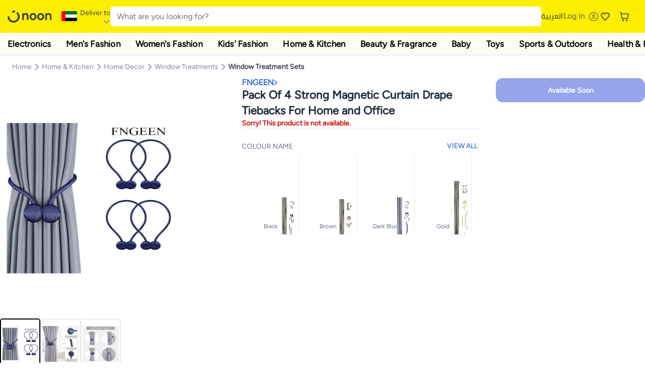

--- FILE ---
content_type: text/html; charset=utf-8
request_url: https://www.noon.com/uae-en/pack-of-4-strong-magnetic-curtain-drape-tiebacks-for-home-and-office/Z8170D658EB4DDAF7A574Z/p/?o=z8170d658eb4ddaf7a574z-1
body_size: 56169
content:
<!DOCTYPE html><html lang="en-AE" dir="ltr" data-commit="18e4c" data-version="4.1.48-feat-buying-guide"><head><meta charSet="utf-8"/><meta name="viewport" content="width=device-width, initial-scale=1"/><link rel="preload" as="image" href="https://f.nooncdn.com/s/app/com/common/images/flags/ae.svg"/><link rel="preload" as="image" href="https://f.nooncdn.com/s/app/com/noon/icons/down-chevron.svg"/><link rel="preload" href="https://f.nooncdn.com/s/app/com/noon/images/usp-icon-easy-retuns.svg" as="image"/><link rel="preload" href="https://f.nooncdn.com/s/app/com/noon/images/usp-icon-best-deals.svg" as="image"/><link rel="preload" href="https://f.nooncdn.com/s/app/com/noon/design-system/logos/noon-logo-en.svg" as="image"/><link rel="preload" as="image" href="https://f.nooncdn.com/s/app/com/noon/icons/wishlist-dark.svg"/><link rel="preload" href="https://f.nooncdn.com/s/app/com/noon/icons/cart_2.svg" as="image"/><link rel="preload" as="image" href="https://f.nooncdn.com/s/app/com/noon/design-system/simpleicons/chevron-left.svg"/><link rel="preload" as="image" href="https://f.nooncdn.com/s/app/com/noon/design-system/simpleicons/chevron-right.svg"/><link rel="preload" href="https://f.nooncdn.com/s/app/com/noon/images/support-help-center.svg" as="image"/><link rel="stylesheet" href="https://f.nooncdn.com/s/app/2025/com/18e4c7a583581a545cc3944f8efc769e5db28337/bigalog/_next/_static/_next/static/chunks/06c51324dc50cdd1.css" data-precedence="next"/><link rel="stylesheet" href="https://f.nooncdn.com/s/app/2025/com/18e4c7a583581a545cc3944f8efc769e5db28337/bigalog/_next/_static/_next/static/chunks/fc3b29446b98b635.css" data-precedence="next"/><link rel="stylesheet" href="https://f.nooncdn.com/s/app/2025/com/18e4c7a583581a545cc3944f8efc769e5db28337/bigalog/_next/_static/_next/static/chunks/b49f66837e88c449.css" data-precedence="next"/><link rel="stylesheet" href="https://f.nooncdn.com/s/app/2025/com/18e4c7a583581a545cc3944f8efc769e5db28337/bigalog/_next/_static/_next/static/chunks/b2780da4a4878325.css" data-precedence="next"/><link rel="stylesheet" href="https://f.nooncdn.com/s/app/2025/com/18e4c7a583581a545cc3944f8efc769e5db28337/bigalog/_next/_static/_next/static/chunks/0b4afdd1dce73705.css" data-precedence="next"/><link rel="stylesheet" href="https://f.nooncdn.com/s/app/2025/com/18e4c7a583581a545cc3944f8efc769e5db28337/bigalog/_next/_static/_next/static/chunks/451587cdb863fea7.css" data-precedence="next"/><link rel="stylesheet" href="https://f.nooncdn.com/s/app/2025/com/18e4c7a583581a545cc3944f8efc769e5db28337/bigalog/_next/_static/_next/static/chunks/76a8e8bb271891f2.css" data-precedence="next"/><link rel="stylesheet" href="https://f.nooncdn.com/s/app/2025/com/18e4c7a583581a545cc3944f8efc769e5db28337/bigalog/_next/_static/_next/static/chunks/bbed502529a8165a.css" data-precedence="next"/><link rel="stylesheet" href="https://f.nooncdn.com/s/app/2025/com/18e4c7a583581a545cc3944f8efc769e5db28337/bigalog/_next/_static/_next/static/chunks/7068e46e905118aa.css" data-precedence="next"/><link rel="stylesheet" href="https://f.nooncdn.com/s/app/2025/com/18e4c7a583581a545cc3944f8efc769e5db28337/bigalog/_next/_static/_next/static/chunks/f0643215f969e61d.css" data-precedence="next"/><link rel="stylesheet" href="https://f.nooncdn.com/s/app/2025/com/18e4c7a583581a545cc3944f8efc769e5db28337/bigalog/_next/_static/_next/static/chunks/0f52ff0ecc5d2b23.css" data-precedence="next"/><link rel="stylesheet" href="https://f.nooncdn.com/s/app/2025/com/18e4c7a583581a545cc3944f8efc769e5db28337/bigalog/_next/_static/_next/static/chunks/a8bda11ffd8a44b0.css" data-precedence="next"/><link rel="stylesheet" href="https://f.nooncdn.com/s/app/2025/com/18e4c7a583581a545cc3944f8efc769e5db28337/bigalog/_next/_static/_next/static/chunks/7921532f2366fd26.css" data-precedence="next"/><link rel="stylesheet" href="https://f.nooncdn.com/s/app/2025/com/18e4c7a583581a545cc3944f8efc769e5db28337/bigalog/_next/_static/_next/static/chunks/210e3462fce80fab.css" data-precedence="next"/><link rel="stylesheet" href="https://f.nooncdn.com/s/app/2025/com/18e4c7a583581a545cc3944f8efc769e5db28337/bigalog/_next/_static/_next/static/chunks/6fe138539cadc6d9.css" data-precedence="next"/><link rel="stylesheet" href="https://f.nooncdn.com/s/app/2025/com/18e4c7a583581a545cc3944f8efc769e5db28337/bigalog/_next/_static/_next/static/chunks/65ceaa776e9c3fda.css" data-precedence="next"/><link rel="stylesheet" href="https://f.nooncdn.com/s/app/2025/com/18e4c7a583581a545cc3944f8efc769e5db28337/bigalog/_next/_static/_next/static/chunks/550ce1007e77af4a.css" data-precedence="next"/><link rel="stylesheet" href="https://f.nooncdn.com/s/app/2025/com/18e4c7a583581a545cc3944f8efc769e5db28337/bigalog/_next/_static/_next/static/chunks/0e80cb5b6c97fed1.css" data-precedence="next"/><link rel="stylesheet" href="https://f.nooncdn.com/s/app/2025/com/18e4c7a583581a545cc3944f8efc769e5db28337/bigalog/_next/_static/_next/static/chunks/7841eefd8d5111a1.css" data-precedence="next"/><link rel="stylesheet" href="https://f.nooncdn.com/s/app/2025/com/18e4c7a583581a545cc3944f8efc769e5db28337/bigalog/_next/_static/_next/static/chunks/643db30ed8bebbce.css" data-precedence="next"/><link rel="stylesheet" href="https://f.nooncdn.com/s/app/2025/com/18e4c7a583581a545cc3944f8efc769e5db28337/bigalog/_next/_static/_next/static/chunks/31fc99d659a14ee6.css" data-precedence="next"/><link rel="stylesheet" href="https://f.nooncdn.com/s/app/2025/com/18e4c7a583581a545cc3944f8efc769e5db28337/bigalog/_next/_static/_next/static/chunks/3fa8a90f30c70597.css" data-precedence="next"/><link rel="stylesheet" href="https://f.nooncdn.com/s/app/2025/com/18e4c7a583581a545cc3944f8efc769e5db28337/bigalog/_next/_static/_next/static/chunks/23d2f79489568ef7.css" data-precedence="next"/><link rel="stylesheet" href="https://f.nooncdn.com/s/app/2025/com/18e4c7a583581a545cc3944f8efc769e5db28337/bigalog/_next/_static/_next/static/chunks/a2fd71c92177891e.css" data-precedence="next"/><link rel="stylesheet" href="https://f.nooncdn.com/s/app/2025/com/18e4c7a583581a545cc3944f8efc769e5db28337/bigalog/_next/_static/_next/static/chunks/6e46ff1aac24b034.css" data-precedence="next"/><link rel="preload" as="script" fetchPriority="low" href="https://f.nooncdn.com/s/app/2025/com/18e4c7a583581a545cc3944f8efc769e5db28337/bigalog/_next/_static/_next/static/chunks/c069dca8a173d2d6.js"/><script src="https://f.nooncdn.com/s/app/2025/com/18e4c7a583581a545cc3944f8efc769e5db28337/bigalog/_next/_static/_next/static/chunks/904f5809de03888a.js" async=""></script><script src="https://f.nooncdn.com/s/app/2025/com/18e4c7a583581a545cc3944f8efc769e5db28337/bigalog/_next/_static/_next/static/chunks/35e9e23af6e4d469.js" async=""></script><script src="https://f.nooncdn.com/s/app/2025/com/18e4c7a583581a545cc3944f8efc769e5db28337/bigalog/_next/_static/_next/static/chunks/22233846965aa214.js" async=""></script><script src="https://f.nooncdn.com/s/app/2025/com/18e4c7a583581a545cc3944f8efc769e5db28337/bigalog/_next/_static/_next/static/chunks/0de29df639acdbd9.js" async=""></script><script src="https://f.nooncdn.com/s/app/2025/com/18e4c7a583581a545cc3944f8efc769e5db28337/bigalog/_next/_static/_next/static/chunks/turbopack-54f5a7c53fa1b7e3.js" async=""></script><script src="https://f.nooncdn.com/s/app/2025/com/18e4c7a583581a545cc3944f8efc769e5db28337/bigalog/_next/_static/_next/static/chunks/bf8014baafa7837a.js" async=""></script><script src="https://f.nooncdn.com/s/app/2025/com/18e4c7a583581a545cc3944f8efc769e5db28337/bigalog/_next/_static/_next/static/chunks/d80b3790a119a285.js" async=""></script><script src="https://f.nooncdn.com/s/app/2025/com/18e4c7a583581a545cc3944f8efc769e5db28337/bigalog/_next/_static/_next/static/chunks/ca065649751e3b24.js" async=""></script><script src="https://f.nooncdn.com/s/app/2025/com/18e4c7a583581a545cc3944f8efc769e5db28337/bigalog/_next/_static/_next/static/chunks/9958ef55ce1d6788.js" async=""></script><script src="https://f.nooncdn.com/s/app/2025/com/18e4c7a583581a545cc3944f8efc769e5db28337/bigalog/_next/_static/_next/static/chunks/1d03f7eec8f80f2f.js" async=""></script><script src="https://f.nooncdn.com/s/app/2025/com/18e4c7a583581a545cc3944f8efc769e5db28337/bigalog/_next/_static/_next/static/chunks/0508db229f07fb01.js" async=""></script><script src="https://f.nooncdn.com/s/app/2025/com/18e4c7a583581a545cc3944f8efc769e5db28337/bigalog/_next/_static/_next/static/chunks/3065c49fce222f1b.js" async=""></script><script src="https://f.nooncdn.com/s/app/2025/com/18e4c7a583581a545cc3944f8efc769e5db28337/bigalog/_next/_static/_next/static/chunks/02e460eccda4cf93.js" async=""></script><script src="https://f.nooncdn.com/s/app/2025/com/18e4c7a583581a545cc3944f8efc769e5db28337/bigalog/_next/_static/_next/static/chunks/3e2baf638f2600ca.js" async=""></script><script src="https://f.nooncdn.com/s/app/2025/com/18e4c7a583581a545cc3944f8efc769e5db28337/bigalog/_next/_static/_next/static/chunks/726c78428872974f.js" async=""></script><script src="https://f.nooncdn.com/s/app/2025/com/18e4c7a583581a545cc3944f8efc769e5db28337/bigalog/_next/_static/_next/static/chunks/55904970808c4d9a.js" async=""></script><script src="https://f.nooncdn.com/s/app/2025/com/18e4c7a583581a545cc3944f8efc769e5db28337/bigalog/_next/_static/_next/static/chunks/f36c10c9454b675d.js" async=""></script><script src="https://f.nooncdn.com/s/app/2025/com/18e4c7a583581a545cc3944f8efc769e5db28337/bigalog/_next/_static/_next/static/chunks/b03f16913b664f79.js" async=""></script><script src="https://f.nooncdn.com/s/app/2025/com/18e4c7a583581a545cc3944f8efc769e5db28337/bigalog/_next/_static/_next/static/chunks/085e8b096ad0fb58.js" async=""></script><script src="https://f.nooncdn.com/s/app/2025/com/18e4c7a583581a545cc3944f8efc769e5db28337/bigalog/_next/_static/_next/static/chunks/1188f680daf08711.js" async=""></script><script src="https://f.nooncdn.com/s/app/2025/com/18e4c7a583581a545cc3944f8efc769e5db28337/bigalog/_next/_static/_next/static/chunks/4dbdc0ed15d6c87f.js" async=""></script><script src="https://f.nooncdn.com/s/app/2025/com/18e4c7a583581a545cc3944f8efc769e5db28337/bigalog/_next/_static/_next/static/chunks/679bffc36e41ab5b.js" async=""></script><script src="https://f.nooncdn.com/s/app/2025/com/18e4c7a583581a545cc3944f8efc769e5db28337/bigalog/_next/_static/_next/static/chunks/1c1c6a68e5cb94cc.js" async=""></script><script src="https://f.nooncdn.com/s/app/2025/com/18e4c7a583581a545cc3944f8efc769e5db28337/bigalog/_next/_static/_next/static/chunks/70d371e33fd42587.js" async=""></script><script src="https://f.nooncdn.com/s/app/2025/com/18e4c7a583581a545cc3944f8efc769e5db28337/bigalog/_next/_static/_next/static/chunks/3d9aee9903ff7a46.js" async=""></script><script src="https://f.nooncdn.com/s/app/2025/com/18e4c7a583581a545cc3944f8efc769e5db28337/bigalog/_next/_static/_next/static/chunks/25eefb76c04dcf88.js" async=""></script><script src="https://f.nooncdn.com/s/app/2025/com/18e4c7a583581a545cc3944f8efc769e5db28337/bigalog/_next/_static/_next/static/chunks/0330d368bf66e6d7.js" async=""></script><script src="https://f.nooncdn.com/s/app/2025/com/18e4c7a583581a545cc3944f8efc769e5db28337/bigalog/_next/_static/_next/static/chunks/03beb19b34f08632.js" async=""></script><script src="https://f.nooncdn.com/s/app/2025/com/18e4c7a583581a545cc3944f8efc769e5db28337/bigalog/_next/_static/_next/static/chunks/a8b9a2bbbc22a76d.js" async=""></script><script src="https://f.nooncdn.com/s/app/2025/com/18e4c7a583581a545cc3944f8efc769e5db28337/bigalog/_next/_static/_next/static/chunks/8568f2219ab14473.js" async=""></script><script src="https://f.nooncdn.com/s/app/2025/com/18e4c7a583581a545cc3944f8efc769e5db28337/bigalog/_next/_static/_next/static/chunks/4b84cde77d319b4c.js" async=""></script><script src="https://f.nooncdn.com/s/app/2025/com/18e4c7a583581a545cc3944f8efc769e5db28337/bigalog/_next/_static/_next/static/chunks/f5ab016e0a04ac55.js" async=""></script><script src="https://f.nooncdn.com/s/app/2025/com/18e4c7a583581a545cc3944f8efc769e5db28337/bigalog/_next/_static/_next/static/chunks/4dc9aac84e61915d.js" async=""></script><script src="https://f.nooncdn.com/s/app/2025/com/18e4c7a583581a545cc3944f8efc769e5db28337/bigalog/_next/_static/_next/static/chunks/28120f3be63d607a.js" async=""></script><script src="https://f.nooncdn.com/s/app/2025/com/18e4c7a583581a545cc3944f8efc769e5db28337/bigalog/_next/_static/_next/static/chunks/b7b83a0213c8964a.js" async=""></script><script src="https://f.nooncdn.com/s/app/2025/com/18e4c7a583581a545cc3944f8efc769e5db28337/bigalog/_next/_static/_next/static/chunks/d4563db7b666f4eb.js" async=""></script><script src="https://f.nooncdn.com/s/app/2025/com/18e4c7a583581a545cc3944f8efc769e5db28337/bigalog/_next/_static/_next/static/chunks/74fa06bf388be068.js" async=""></script><script src="https://f.nooncdn.com/s/app/2025/com/18e4c7a583581a545cc3944f8efc769e5db28337/bigalog/_next/_static/_next/static/chunks/d574da9f73e6f899.js" async=""></script><script src="https://f.nooncdn.com/s/app/2025/com/18e4c7a583581a545cc3944f8efc769e5db28337/bigalog/_next/_static/_next/static/chunks/5c24704925848e38.js" async=""></script><script src="https://f.nooncdn.com/s/app/2025/com/18e4c7a583581a545cc3944f8efc769e5db28337/bigalog/_next/_static/_next/static/chunks/7629e3b04fdd771b.js" async=""></script><script src="https://f.nooncdn.com/s/app/2025/com/18e4c7a583581a545cc3944f8efc769e5db28337/bigalog/_next/_static/_next/static/chunks/153b69bda39fab03.js" async=""></script><script src="https://f.nooncdn.com/s/app/2025/com/18e4c7a583581a545cc3944f8efc769e5db28337/bigalog/_next/_static/_next/static/chunks/828262561d1cb847.js" async=""></script><script src="https://f.nooncdn.com/s/app/2025/com/18e4c7a583581a545cc3944f8efc769e5db28337/bigalog/_next/_static/_next/static/chunks/ca9151835b18794a.js" async=""></script><script src="https://f.nooncdn.com/s/app/2025/com/18e4c7a583581a545cc3944f8efc769e5db28337/bigalog/_next/_static/_next/static/chunks/78488167d80a072b.js" async=""></script><script src="https://f.nooncdn.com/s/app/2025/com/18e4c7a583581a545cc3944f8efc769e5db28337/bigalog/_next/_static/_next/static/chunks/52d9385c3c9e6539.js" async=""></script><script src="https://f.nooncdn.com/s/app/2025/com/18e4c7a583581a545cc3944f8efc769e5db28337/bigalog/_next/_static/_next/static/chunks/f8e4dc23e9f5adc4.js" async=""></script><script src="https://f.nooncdn.com/s/app/2025/com/18e4c7a583581a545cc3944f8efc769e5db28337/bigalog/_next/_static/_next/static/chunks/3866a0d4cfa54bd0.js" async=""></script><script src="https://f.nooncdn.com/s/app/2025/com/18e4c7a583581a545cc3944f8efc769e5db28337/bigalog/_next/_static/_next/static/chunks/1aa88b3a85028dcd.js" async=""></script><script src="https://f.nooncdn.com/s/app/2025/com/18e4c7a583581a545cc3944f8efc769e5db28337/bigalog/_next/_static/_next/static/chunks/4f08ead0b0b45589.js" async=""></script><script src="https://f.nooncdn.com/s/app/2025/com/18e4c7a583581a545cc3944f8efc769e5db28337/bigalog/_next/_static/_next/static/chunks/9d3582fa8bd90ee5.js" async=""></script><link rel="preload" href="https://f.nooncdn.com/s/app/2025/com/18e4c7a583581a545cc3944f8efc769e5db28337/bigalog/_next/_static/_next/static/chunks/69d4ce60f384223a.css" as="style"/><link rel="preload" href="https://f.nooncdn.com/s/app/com/noon/images/support-email.svg" as="image"/><link rel="preload" href="https://f.nooncdn.com/s/app/com/noon/images/social-media-footer-facebook.svg" as="image"/><link rel="preload" href="https://f.nooncdn.com/s/app/com/noon/images/social-media-footer-x-v2.svg" as="image"/><link rel="preload" href="https://f.nooncdn.com/s/app/com/noon/images/social-media-footer-instagram.svg" as="image"/><link rel="preload" href="https://f.nooncdn.com/s/app/com/noon/images/social-media-footer-linkedIn.svg" as="image"/><link rel="preload" href="https://f.nooncdn.com/s/app/com/noon/icons/user-circle.svg" as="image"/><link rel="preload" as="image" href="https://f.nooncdn.com/s/app/com/noon/images/media-placeholder.svg"/><link rel="preload" as="image" href="https://f.nooncdn.com/p/pzsku/Z8170D658EB4DDAF7A574Z/45/_/1692696120/ef2a8ab5-8caa-4ef6-bef8-8435a1f41912.jpg?width=800"/><link rel="preload" as="image" href="https://f.nooncdn.com/p/pzsku/Z8170D658EB4DDAF7A574Z/45/_/1692696121/d1f01625-77a2-4c1a-a251-51eb2f5d767f.jpg?width=800"/><link rel="preload" as="image" href="https://f.nooncdn.com/p/pzsku/Z8170D658EB4DDAF7A574Z/45/_/1692696121/7739ba38-e109-4688-a456-7483ff105e02.jpg?width=800"/><link rel="preload" as="image" href="https://f.nooncdn.com/s/app/com/noon/icons/left-chevron-white.svg"/><link rel="preload" as="image" href="https://f.nooncdn.com/s/app/com/noon/icons/right-chevron-white.svg"/><link rel="preload" as="image" href="https://f.nooncdn.com/p/pzsku/Z8170D658EB4DDAF7A574Z/45/_/1692696120/ef2a8ab5-8caa-4ef6-bef8-8435a1f41912.jpg?width=320"/><link rel="preload" as="image" href="https://f.nooncdn.com/s/app/com/noon/icons/magnify-zoom-mono-icon.svg"/><link rel="preload" as="image" href="https://f.nooncdn.com/s/app/com/noon/icons/chevron-blue-right.svg"/><link rel="preload" as="image" href="https://f.nooncdn.com/p/pzsku/Z7DD55B4E01C399C89ECFZ/45/_/1692695726/930a95da-f45d-4847-a3b6-08552b9fecab.jpg?width=320"/><link rel="preload" as="image" href="https://f.nooncdn.com/p/pzsku/ZB03D015245C8A66A75A3Z/45/_/1692695913/975eb978-49f7-4f12-8966-63d501543734.jpg?width=320"/><link rel="preload" as="image" href="https://f.nooncdn.com/p/pzsku/Z536D1AE8301146FE269EZ/45/_/1692696302/557a35bd-65b8-445f-8fcc-17f652f6c716.jpg?width=320"/><link rel="preload" as="image" href="https://f.nooncdn.com/p/pzsku/Z4661E1D4D081BF114A8AZ/45/_/1692696515/86cf8271-81e1-4a44-894a-acd6b6a43ef4.jpg?width=320"/><link rel="preload" as="image" href="https://f.nooncdn.com/p/pzsku/Z116314BDAFCFF6B8085DZ/45/_/1692696730/7b95a03d-41fa-45f3-8c55-3b71a6b5e739.jpg?width=320"/><link rel="preload" as="image" href="https://f.nooncdn.com/p/pzsku/Z17621CBC6D7F8290663DZ/45/_/1692696933/2fbee602-d275-4f47-ac95-009a92eba4c3.jpg?width=320"/><link rel="preload" as="image" href="https://f.nooncdn.com/s/app/com/noon/icons/payment-shield-mono-icon.svg"/><meta name="theme-color" content="#feee00"/><link rel="icon" type="image/x-icon" href="https://f.nooncdn.com/s/app/com/noon/icons/favicon_v4/favicon.ico"/><link rel="apple-touch-icon" sizes="180x180" href="https://f.nooncdn.com/s/app/com/noon/icons/favicon_v4/apple-touch-icon.png"/><link rel="icon" type="image/png" sizes="32x32" href="https://f.nooncdn.com/s/app/com/noon/icons/favicon_v4/favicon-32x32.png"/><link rel="icon" type="image/png" sizes="16x16" href="https://f.nooncdn.com/s/app/com/noon/icons/favicon_v4/favicon-16x16.png"/><title>FNGEEN Pack Of 4 Strong Magnetic Curtain Drape Tiebacks For Home and Office | Best Price UAE | Dubai, Abu Dhabi</title><meta name="description" content="Online shopping for FNGEEN. Trusted Shipping to Dubai, Abu Dhabi and all UAE ✓ Great Prices ✓ Secure Shopping ✓ 100% Contactless ✓ Easy Free Returns ✓ Cash on Delivery. Shop Now"/><meta name="application-name" content="noon.com"/><meta name="author" content="noon.com"/><meta name="keywords" content="fngeen,pack,strong,magnetic,curtain,drape,tiebacks,home,office,uae,dubai,abu,dhabi,4"/><meta name="publisher" content="https://www.noon.com/uae-en"/><meta name="robots" content="noindex,follow"/><meta property="og:title" content="FNGEEN Pack Of 4 Strong Magnetic Curtain Drape Tiebacks For Home and Office | Best Price UAE | Dubai, Abu Dhabi"/><meta property="og:description" content="Online shopping for FNGEEN. Trusted Shipping to Dubai, Abu Dhabi and all UAE ✓ Great Prices ✓ Secure Shopping ✓ 100% Contactless ✓ Easy Free Returns ✓ Cash on Delivery. Shop Now"/><meta property="og:url" content="https://www.noon.com/uae-en/"/><meta property="og:site_name" content="noon.com"/><meta property="og:locale" content="en_ae"/><meta property="og:image" content="https://f.nooncdn.com/p/pzsku/Z8170D658EB4DDAF7A574Z/45/_/1692696120/ef2a8ab5-8caa-4ef6-bef8-8435a1f41912.jpg?width=1200"/><meta property="og:image:width" content="1200"/><meta property="og:image:height" content="628"/><meta property="og:type" content="website"/><meta name="twitter:card" content="summary_large_image"/><meta name="twitter:site" content="@noon"/><meta name="twitter:creator" content="@noon"/><meta name="twitter:title" content="FNGEEN Pack Of 4 Strong Magnetic Curtain Drape Tiebacks For Home and Office | Best Price UAE | Dubai, Abu Dhabi"/><meta name="twitter:description" content="Online shopping for FNGEEN. Trusted Shipping to Dubai, Abu Dhabi and all UAE ✓ Great Prices ✓ Secure Shopping ✓ 100% Contactless ✓ Easy Free Returns ✓ Cash on Delivery. Shop Now"/><meta name="twitter:image" content="https://f.nooncdn.com/p/pzsku/Z8170D658EB4DDAF7A574Z/45/_/1692696120/ef2a8ab5-8caa-4ef6-bef8-8435a1f41912.jpg?width=1200"/><meta name="twitter:image:width" content="1200"/><meta name="twitter:image:height" content="628"/><link rel="canonical" href="https://www.noon.com/uae-en/pack-of-4-strong-magnetic-curtain-drape-tiebacks-for-home-and-office/Z8170D658EB4DDAF7A574Z/p/"/><link rel="alternate" hrefLang="en-AE" href="https://www.noon.com/uae-en/pack-of-4-strong-magnetic-curtain-drape-tiebacks-for-home-and-office/Z8170D658EB4DDAF7A574Z/p/"/><link rel="alternate" hrefLang="ar-AE" href="https://www.noon.com/uae-ar/pack-of-4-strong-magnetic-curtain-drape-tiebacks-for-home-and-office/Z8170D658EB4DDAF7A574Z/p/"/><link rel="alternate" hrefLang="en-SA" href="https://www.noon.com/saudi-en/pack-of-4-strong-magnetic-curtain-drape-tiebacks-for-home-and-office/Z8170D658EB4DDAF7A574Z/p/"/><link rel="alternate" hrefLang="ar-SA" href="https://www.noon.com/saudi-ar/pack-of-4-strong-magnetic-curtain-drape-tiebacks-for-home-and-office/Z8170D658EB4DDAF7A574Z/p/"/><link rel="alternate" hrefLang="en-EG" href="https://www.noon.com/egypt-en/pack-of-4-strong-magnetic-curtain-drape-tiebacks-for-home-and-office/Z8170D658EB4DDAF7A574Z/p/"/><link rel="alternate" hrefLang="ar-EG" href="https://www.noon.com/egypt-ar/pack-of-4-strong-magnetic-curtain-drape-tiebacks-for-home-and-office/Z8170D658EB4DDAF7A574Z/p/"/><link rel="alternate" hrefLang="en-KW" href="https://www.noon.com/kuwait-en/pack-of-4-strong-magnetic-curtain-drape-tiebacks-for-home-and-office/Z8170D658EB4DDAF7A574Z/p/"/><link rel="alternate" hrefLang="ar-KW" href="https://www.noon.com/kuwait-ar/pack-of-4-strong-magnetic-curtain-drape-tiebacks-for-home-and-office/Z8170D658EB4DDAF7A574Z/p/"/><link rel="alternate" hrefLang="en-BH" href="https://www.noon.com/bahrain-en/pack-of-4-strong-magnetic-curtain-drape-tiebacks-for-home-and-office/Z8170D658EB4DDAF7A574Z/p/"/><link rel="alternate" hrefLang="ar-BH" href="https://www.noon.com/bahrain-ar/pack-of-4-strong-magnetic-curtain-drape-tiebacks-for-home-and-office/Z8170D658EB4DDAF7A574Z/p/"/><link rel="alternate" hrefLang="en-QA" href="https://www.noon.com/qatar-en/pack-of-4-strong-magnetic-curtain-drape-tiebacks-for-home-and-office/Z8170D658EB4DDAF7A574Z/p/"/><link rel="alternate" hrefLang="ar-QA" href="https://www.noon.com/qatar-ar/pack-of-4-strong-magnetic-curtain-drape-tiebacks-for-home-and-office/Z8170D658EB4DDAF7A574Z/p/"/><link rel="alternate" hrefLang="en-OM" href="https://www.noon.com/oman-en/pack-of-4-strong-magnetic-curtain-drape-tiebacks-for-home-and-office/Z8170D658EB4DDAF7A574Z/p/"/><link rel="alternate" hrefLang="ar-OM" href="https://www.noon.com/oman-ar/pack-of-4-strong-magnetic-curtain-drape-tiebacks-for-home-and-office/Z8170D658EB4DDAF7A574Z/p/"/><script>(self.__next_s=self.__next_s||[]).push([0,{"type":"application/ld+json","children":"{\"@context\":\"https://schema.org\",\"@type\":\"Organization\",\"name\":\"noon\",\"url\":\"https://www.noon.com/uae-en\",\"logo\":\"https://f.nooncdn.com/s/app/com/noon/images/opengraph/common.png\",\"publisher\":{\"@type\":\"Organization\",\"name\":\"noon\"}}","id":"base-schema-0"}])</script><script>(self.__next_s=self.__next_s||[]).push([0,{"type":"application/ld+json","children":"{\"@context\":\"https://schema.org\",\"@type\":\"WebSite\",\"name\":\"noon\",\"url\":\"https://www.noon.com/uae-en\",\"potentialAction\":{\"@type\":\"SearchAction\",\"target\":\"https://www.noon.com/uae-en/search?q={search_term_string}\",\"query-input\":\"required name=search_term_string\"}}","id":"base-schema-1"}])</script><script>(self.__next_s=self.__next_s||[]).push([0,{"type":"application/ld+json","children":"{\"@context\":\"https://schema.org\",\"@type\":\"LocalBusiness\",\"name\":\"noon\",\"description\":\"noon is an e-commerce shopping website founded in 2016, owned by the Saudi Public Investment Fund, Emirati businessman Mohamed Alabbar, and other investors.\",\"url\":\"https://www.noon.com/uae-en\",\"telephone\":\"+971551972585\",\"address\":{\"@type\":\"PostalAddress\",\"streetAddress\":\"Boulevard Plaza Tower 2, Sheikh Mohammed bin Rashid Boulevard\",\"addressLocality\":\"Dubai\",\"addressRegion\":\"Dubai\",\"postalCode\":\"454602\",\"addressCountry\":\"AE\"},\"geo\":{\"@type\":\"GeoCoordinates\",\"latitude\":\"25.199913147732847\",\"longitude\":\"55.27387149666113\"},\"image\":\"https://f.nooncdn.com/s/app/com/noon/images/opengraph/common.png\",\"openingHoursSpecification\":[{\"@type\":\"OpeningHoursSpecification\",\"opens\":\"09:00\",\"closes\":\"17:00\",\"dayOfWeek\":[\"Monday\",\"Tuesday\",\"Wednesday\",\"Thursday\",\"Friday\"]}],\"priceRange\":\"$ - $$$\"}","id":"base-schema-2"}])</script><script>(self.__next_s=self.__next_s||[]).push([0,{"type":"application/ld+json","children":"{\"@context\":\"https://schema.org\",\"@type\":\"SocialProfile\",\"name\":\"noon\",\"url\":\"https://www.noon.com/uae-en\",\"sameAs\":[\"https://www.facebook.com/noon\",\"https://twitter.com/noon\",\"https://www.instagram.com/noon\",\"https://www.linkedin.com/company/noon\"]}","id":"base-schema-3"}])</script><script>(self.__next_s=self.__next_s||[]).push([0,{"type":"application/ld+json","children":"{\"@context\":\"https://schema.org\",\"@type\":\"ContactPoint\",\"telephone\":\"+971551972585\",\"contactType\":\"Customer Service\",\"areaServed\":\"AE, SA, EG, KW, OM, QA, BH\",\"availableLanguage\":[\"English\",\"Arabic\"]}","id":"base-schema-4"}])</script><script src="https://f.nooncdn.com/s/app/2025/com/18e4c7a583581a545cc3944f8efc769e5db28337/bigalog/_next/_static/_next/static/chunks/a6dad97d9634a72d.js" noModule=""></script>
<script>(window.BOOMR_mq=window.BOOMR_mq||[]).push(["addVar",{"rua.upush":"false","rua.cpush":"true","rua.upre":"false","rua.cpre":"true","rua.uprl":"false","rua.cprl":"false","rua.cprf":"false","rua.trans":"SJ-ff4e40ce-470a-4fa8-8e88-5c76072fcb32","rua.cook":"false","rua.ims":"false","rua.ufprl":"false","rua.cfprl":"false","rua.isuxp":"false","rua.texp":"norulematch","rua.ceh":"false","rua.ueh":"false","rua.ieh.st":"0"}]);</script>
                              <script>!function(a){var e="https://s.go-mpulse.net/boomerang/",t="addEventListener";if("False"=="True")a.BOOMR_config=a.BOOMR_config||{},a.BOOMR_config.PageParams=a.BOOMR_config.PageParams||{},a.BOOMR_config.PageParams.pci=!0,e="https://s2.go-mpulse.net/boomerang/";if(window.BOOMR_API_key="BBMXM-YSEHP-8STBQ-XZXNZ-PUT3F",function(){function n(e){a.BOOMR_onload=e&&e.timeStamp||(new Date).getTime()}if(!a.BOOMR||!a.BOOMR.version&&!a.BOOMR.snippetExecuted){a.BOOMR=a.BOOMR||{},a.BOOMR.snippetExecuted=!0;var i,_,o,r=document.createElement("iframe");if(a[t])a[t]("load",n,!1);else if(a.attachEvent)a.attachEvent("onload",n);r.src="javascript:void(0)",r.title="",r.role="presentation",(r.frameElement||r).style.cssText="width:0;height:0;border:0;display:none;",o=document.getElementsByTagName("script")[0],o.parentNode.insertBefore(r,o);try{_=r.contentWindow.document}catch(O){i=document.domain,r.src="javascript:var d=document.open();d.domain='"+i+"';void(0);",_=r.contentWindow.document}_.open()._l=function(){var a=this.createElement("script");if(i)this.domain=i;a.id="boomr-if-as",a.src=e+"BBMXM-YSEHP-8STBQ-XZXNZ-PUT3F",BOOMR_lstart=(new Date).getTime(),this.body.appendChild(a)},_.write("<bo"+'dy onload="document._l();">'),_.close()}}(),"".length>0)if(a&&"performance"in a&&a.performance&&"function"==typeof a.performance.setResourceTimingBufferSize)a.performance.setResourceTimingBufferSize();!function(){if(BOOMR=a.BOOMR||{},BOOMR.plugins=BOOMR.plugins||{},!BOOMR.plugins.AK){var e="true"=="true"?1:0,t="",n="amh3slix2w5ms2i6poea-f-fef51ac6e-clientnsv4-s.akamaihd.net",i="false"=="true"?2:1,_={"ak.v":"39","ak.cp":"652853","ak.ai":parseInt("425089",10),"ak.ol":"0","ak.cr":9,"ak.ipv":4,"ak.proto":"h2","ak.rid":"30f87bb8","ak.r":51095,"ak.a2":e,"ak.m":"dsca","ak.n":"essl","ak.bpcip":"3.15.185.0","ak.cport":33974,"ak.gh":"23.215.214.238","ak.quicv":"","ak.tlsv":"tls1.3","ak.0rtt":"","ak.0rtt.ed":"","ak.csrc":"-","ak.acc":"","ak.t":"1763605384","ak.ak":"hOBiQwZUYzCg5VSAfCLimQ==m+/InAtgosxN//k7afqbdfQ/eZ3FUIpxSqn15UOkNsHXK8ms/wKHe0Trpd9ivT2u6I52PoNXLP/YMYsR9eEGQohGcdxY5l5plq/pOWmcwpsNvczJVlh+/eE2lCDJTuEazFjcapk+fYO4HeWMGRUFsbIb7UvuBrx7vIqu0bwn1zSmPwivqB1zMdo+23qMQ6VRu2+48RiMfXNSHkLYeeB8Y1UgB1E32d6NCiSyG17mRBGcDil6r8FtWpY4fmZd/Q0YRh6y2ZDdVzK/+eGchtj5UmWCS4o5woWkqGFYLJ2YO/HBWy87YXiJh/4ws617dS5XGSvFdaMUh/vat+/almzSZj5VZdSiOd+sdqXOb8rWFh6w4lpwWo5CYzjkRI2CrAtRea836xe7sfyWDwMk6/vD0Rh+HKECb/SW8unfPXAVFRI=","ak.pv":"155","ak.dpoabenc":"","ak.tf":i};if(""!==t)_["ak.ruds"]=t;var o={i:!1,av:function(e){var t="http.initiator";if(e&&(!e[t]||"spa_hard"===e[t]))_["ak.feo"]=void 0!==a.aFeoApplied?1:0,BOOMR.addVar(_)},rv:function(){var a=["ak.bpcip","ak.cport","ak.cr","ak.csrc","ak.gh","ak.ipv","ak.m","ak.n","ak.ol","ak.proto","ak.quicv","ak.tlsv","ak.0rtt","ak.0rtt.ed","ak.r","ak.acc","ak.t","ak.tf"];BOOMR.removeVar(a)}};BOOMR.plugins.AK={akVars:_,akDNSPreFetchDomain:n,init:function(){if(!o.i){var a=BOOMR.subscribe;a("before_beacon",o.av,null,null),a("onbeacon",o.rv,null,null),o.i=!0}return this},is_complete:function(){return!0}}}}()}(window);</script></head><body><div hidden=""><!--$--><!--/$--></div><!--$--><!--/$--><section aria-label="Notifications alt+T" tabindex="-1" aria-live="polite" aria-relevant="additions text" aria-atomic="false"></section><!--$--><!--/$--><!--$--><!--/$--><div id="default-header-desktop" class="HeaderDesktop-module-scss-module__IMK4bG__headerWrapper"><div class="hideForDesktop"><div class="SupportBar-module-scss-module__sLi7NG__supportBarWrapper"><div class="siteWidthContainer SupportBar-module-scss-module__sLi7NG__supportBarInnerCtr"><div class="SupportBar-module-scss-module__sLi7NG__localeSettings"><button class="LanguageSelector-module-scss-module__nhnEqW__option" data-qa="lnk_languageSelector_supportbar">العربية</button><div class="DeliveryLocationSelector-module-scss-module__hgotlq__wrapper" data-qa="support-country-select"><button class="DeliveryLocationSelector-module-scss-module__hgotlq__container"><img class="DeliveryLocationSelector-module-scss-module__hgotlq__flagIcon" src="https://f.nooncdn.com/s/app/com/common/images/flags/ae.svg" alt="country-ae"/><span class="DeliveryLocationSelector-module-scss-module__hgotlq__addressContainer"><span class="DeliveryLocationSelector-module-scss-module__hgotlq__label">Deliver to</span><div class="DeliveryLocationSelector-module-scss-module__hgotlq__defaultAddress"><span class="DeliveryLocationSelector-module-scss-module__hgotlq__longText"></span><img class="DeliveryLocationSelector-module-scss-module__hgotlq__chevronDown" src="https://f.nooncdn.com/s/app/com/noon/icons/down-chevron.svg" width="15" height="15" alt="chevronDown" style="width:15px;height:15px" loading="eager"/></div></span></button></div></div><ul class="SupportBar-module-scss-module__sLi7NG__usps"><li class="SupportBar-module-scss-module__sLi7NG__uspsItem"><img src="https://f.nooncdn.com/s/app/com/noon/images/usp-icon-easy-retuns.svg" alt="usp_easy_retuns" loading="eager"/><span class="SupportBar-module-scss-module__sLi7NG__uspsText" data-qa="lbl_UspFreeReturns">Free &amp; Easy Returns</span></li><li class="SupportBar-module-scss-module__sLi7NG__uspsItem"><img src="https://f.nooncdn.com/s/app/com/noon/images/usp-icon-best-deals.svg" alt="usp_best_deals" loading="eager"/><span class="SupportBar-module-scss-module__sLi7NG__uspsText" data-qa="lbl_UspBestDeals">Best Deals</span></li></ul></div></div></div><header class="HeaderDesktop-module-scss-module__IMK4bG__headerContainer"><div class="siteWidthContainer HeaderDesktop-module-scss-module__IMK4bG__headerInnerCtr"><a id="btn_logo" data-qa="header-noon-logo" href="/uae-en/"><img class="NoonLogo-module-scss-module__Rf_32W__logo" src="https://f.nooncdn.com/s/app/com/noon/design-system/logos/noon-logo-en.svg" alt="noon" loading="eager"/></a><div class="HeaderDesktop-module-scss-module__IMK4bG__localeSettings"><div class="DeliveryLocationSelector-module-scss-module__hgotlq__wrapper" data-qa="country-select"><button class="DeliveryLocationSelector-module-scss-module__hgotlq__container"><img class="DeliveryLocationSelector-module-scss-module__hgotlq__flagIcon" src="https://f.nooncdn.com/s/app/com/common/images/flags/ae.svg" alt="country-ae"/><span class="DeliveryLocationSelector-module-scss-module__hgotlq__addressContainer"><span class="DeliveryLocationSelector-module-scss-module__hgotlq__label">Deliver to</span><div class="DeliveryLocationSelector-module-scss-module__hgotlq__defaultAddress"><span class="DeliveryLocationSelector-module-scss-module__hgotlq__longText"></span><img class="DeliveryLocationSelector-module-scss-module__hgotlq__chevronDown" src="https://f.nooncdn.com/s/app/com/noon/icons/down-chevron.svg" width="15" height="15" alt="chevronDown" style="width:15px;height:15px" loading="eager"/></div></span></button></div></div><div class="DesktopSiteSearch-module-scss-module__iFWgqW__wrapper HeaderDesktop-module-scss-module__IMK4bG__searchWrapper"><div class="DesktopInput-module-scss-module__WWfhAW__inputWrapper"><input id="search-input" class="DesktopInput-module-scss-module__WWfhAW__searchInput" placeholder="What are you looking for?" autoComplete="off" name="site-search" value=""/><div class="DesktopInput-module-scss-module__WWfhAW__iconWrapper"></div></div><div class="DesktopSiteSearch-module-scss-module__iFWgqW__suggestions"></div></div><div class="showForDesktop"><div class="HeaderDesktop-module-scss-module__IMK4bG__languageSelectorCtr"><button class="LanguageSelector-module-scss-module__nhnEqW__option" data-qa="lnk_languageSelector_header-desktop">العربية</button></div></div><span class="HeaderDesktop-module-scss-module__IMK4bG__separator"></span><div class="UserMenu-module-scss-module__kzJHyW__container"><button disabled="" type="button" aria-busy="true" class="UserMenu-module-scss-module__kzJHyW__trigger UserMenu-module-scss-module__kzJHyW__triggerLoadDisabled"><span class="UserMenuTrigger-module-scss-module__qt_XKW__userText">Log in</span><img src="https://f.nooncdn.com/s/app/com/noon/icons/user-circle.svg" alt="Open Login Modal" width="20" height="20" style="width:20px;height:20px" loading="eager"/></button></div><span class="HeaderDesktop-module-scss-module__IMK4bG__separator"></span><a class="WishlistLink-module-scss-module__5xTplq__wishlistLink" data-qa="btn_wishlistLink-Header-Desktop" href="/uae-en/wishlist/"><div class="WishlistLink-module-scss-module__5xTplq__iconContainer"><img alt="wishlist" src="https://f.nooncdn.com/s/app/com/noon/icons/wishlist-dark.svg" width="24px" height="24px" style="width:24px;height:24px" loading="eager"/></div></a><a class="CartLink-module-scss-module__9FsFlW__cartLink" data-qa="btn_cartLink-Header-Desktop" href="/uae-en/cart/"><div class="CartLink-module-scss-module__9FsFlW__iconContainer"><img alt="cart" src="https://f.nooncdn.com/s/app/com/noon/icons/cart_2.svg" width="22px" height="22px" style="width:22px;height:22px" loading="eager"/></div></a></div></header><div class="SiteNavigation-module-scss-module__yCFKHW__container"><div class="SiteNavigationClient-module-scss-module__4jdJkG__wrapper" style="--transition-duration:300ms"><div class="siteWidthContainer SiteNavigation-module-scss-module__yCFKHW__content"><div class="NavigationScrollHandler-module-scss-module__0FQznW__wrapper"><div class="NavigationScrollHandler-module-scss-module__0FQznW__buttonWrapper"><button class="NavigationScrollHandler-module-scss-module__0FQznW__chevronWrapper NavigationScrollHandler-module-scss-module__0FQznW__chevronLeft"><img alt="chevronLeft" class="Icon-module-scss-module__HDcGfa__icon Icon-module-scss-module__HDcGfa__noonBlack Icon-module-scss-module__HDcGfa__flipped" color="noonBlack" height="24px" src="https://f.nooncdn.com/s/app/com/noon/design-system/simpleicons/chevron-left.svg" width="24px"/></button></div><div class="NavigationScrollHandler-module-scss-module__0FQznW__content"><ul class="MainCategories-module-scss-module__OBdwmW__wrapper"><li class="MainCategories-module-scss-module__OBdwmW__categoryItem HeaderDesktop-module-scss-module__IMK4bG__scrimHandlerClass" data-qa="btn_main_menu_Electronics"><a href="/uae-en/electronics/"><span style="color:#000">Electronics</span></a><div class="MainCategories-module-scss-module__OBdwmW__mainCategoryMenu"><div class="MainCategories-module-scss-module__OBdwmW__gridWrapper"><div class="MainCategories-module-scss-module__OBdwmW__gridCats"><ul><li><div class="MainCategories-module-scss-module__OBdwmW__mainLink" style="--main-link-color:#000"><a href="/uae-en/mobiles/">Mobiles &amp; Accessories</a></div><ul class="MainCategories-module-scss-module__OBdwmW__links"><li><a href="/uae-en/samsung-galaxy-ai/">Galaxy AI</a></li><li><a href="/uae-en/apple-iphone-17-series/">iPhone 17 Series</a></li><li><a href="/uae-en/premium-android-smartphones/?sort%5Bby%5D=popularity&amp;sort%5Bdir%5D=desc">Premium Androids</a></li><li><a href="/uae-en/tablets/">Tablets</a></li><li><a href="/uae-en/audio-store/">Headsets &amp; Speakers</a></li><li><a href="/uae-en/wearables-store/">Wearables</a></li><li><a href="/uae-en/electronics-and-mobiles/mobiles-and-accessories/accessories-16176/power-banks/?sort%5Bby%5D=popularity&amp;sort%5Bdir%5D=desc">Power Banks</a></li><li><a href="/uae-en/electronics-and-mobiles/mobiles-and-accessories/accessories-16176/chargers-17982/?sort%5Bby%5D=popularity&amp;sort%5Bdir%5D=desc">Chargers</a></li></ul></li><li><div class="MainCategories-module-scss-module__OBdwmW__mainLink" style="--main-link-color:#000"><a href="/uae-en/apple-iphone-17-series/">iPhone 17 Series</a></div><ul class="MainCategories-module-scss-module__OBdwmW__links"><li><a href="/uae-en/apple-iphone-17/">iPhone 17</a></li><li><a href="/uae-en/apple-iphone-air/">iPhone 17 Air</a></li><li><a href="/uae-en/apple-iphone-17-pro/">iPhone 17 Pro</a></li><li><a href="/uae-en/apple-iphone-17-pro-max/">iPhone 17 Pro Max</a></li></ul></li><li><div class="MainCategories-module-scss-module__OBdwmW__mainLink" style="--main-link-color:#000"><a href="/uae-en/laptops/">Laptops &amp; Accessories</a></div><ul class="MainCategories-module-scss-module__OBdwmW__links"><li><a href="/uae-en/electronics-and-mobiles/computers-and-accessories/laptops/apple/?sort%5Bby%5D=popularity&amp;sort%5Bdir%5D=desc">MacBooks</a></li><li><a href="/uae-en/electronics-and-mobiles/computers-and-accessories/laptops/?f[processor_type][]=core_i7&amp;f[processor_type][]=core_ultra_7&amp;f[processor_type][]=core_i9&amp;f[processor_type][]=apple_m4">Powerful Laptops</a></li><li><a href="/uae-en/gaming-laptops-all/">Gaming Laptops</a></li><li><a href="/uae-en/electronics-and-mobiles/computers-and-accessories/laptops/?f%5Bprice%5D%5Bmax%5D=1499&amp;f%5Bprice%5D%5Bmin%5D=0&amp;sort%5Bby%5D=popularity&amp;sort%5Bdir%5D=desc">Budget Laptops</a></li><li><a href="/uae-en/monitors/">Monitors</a></li><li><a href="/uae-en/electronics-and-mobiles/computers-and-accessories/printers/?sort%5Bby%5D=popularity&amp;sort%5Bdir%5D=desc">Printers</a></li><li><a href="/uae-en/storage-devices/">Storage Devices</a></li><li><a href="/uae-en/input_device/">Input Devices</a></li></ul></li><li><div class="MainCategories-module-scss-module__OBdwmW__mainLink" style="--main-link-color:#000"><a href="/uae-en/gaminghub/">Gaming Essentials</a></div><ul class="MainCategories-module-scss-module__OBdwmW__links"><li><a href="/uae-en/electronics-and-mobiles/video-games-10181/gaming-console/?f%5Bis_fbn%5D=1&amp;sort%5Bby%5D=popularity&amp;sort%5Bdir%5D=desc">Gaming Consoles</a></li><li><a href="/uae-en/electronics-and-mobiles/video-games-10181/gaming-accessories/?sort%5Bby%5D=popularity&amp;sort%5Bdir%5D=desc">Gaming Accessories</a></li><li><a href="/uae-en/electronics-and-mobiles/video-games-10181/games-34004/?sort%5Bby%5D=popularity&amp;sort%5Bdir%5D=desc">Video Games</a></li><li><a href="/uae-en/electronics-and-mobiles/computers-and-accessories/monitor-accessories/monitors-17248/?f[monitor_response_time][]=upto_1&amp;sort[by]=popularity&amp;sort[dir]=desc&amp;limit=50&amp;page=1&amp;isCarouselView=false">Gaming Monitors</a></li><li><a href="/uae-en/game-cards/">Digital Cards</a></li></ul></li><li><div class="MainCategories-module-scss-module__OBdwmW__mainLink" style="--main-link-color:#000"><a href="/uae-en/audio-video/">TVs &amp; Home Entertainment</a></div><ul class="MainCategories-module-scss-module__OBdwmW__links"><li><a href="/uae-en/electronics-and-mobiles/television-and-video/televisions/?f%5Bdisplay_type%5D%5B%5D=led&amp;f%5Bis_fbn%5D%5B%5D=1&amp;limit=50&amp;searchDebug=false&amp;sort%5Bby%5D=popularity&amp;sort%5Bdir%5D=desc">LED</a></li><li><a href="/uae-en/electronics-and-mobiles/television-and-video/televisions/?f%5Bdisplay_type%5D%5B%5D=qled&amp;f%5Bis_fbn%5D%5B%5D=1&amp;limit=50&amp;searchDebug=false&amp;sort%5Bby%5D=popularity&amp;sort%5Bdir%5D=desc">QLED</a></li><li><a href="/uae-en/electronics-and-mobiles/television-and-video/televisions/?f%5Bdisplay_type%5D%5B%5D=oled&amp;f%5Bis_fbn%5D%5B%5D=1&amp;limit=50&amp;searchDebug=false&amp;sort%5Bby%5D=popularity&amp;sort%5Bdir%5D=desc">OLED</a></li><li><a href="/uae-en/electronics-and-mobiles/television-and-video/televisions/?f%5Bis_fbn%5D%5B%5D=1&amp;f%5Bvideo_format%5D%5B%5D=4k&amp;limit=50&amp;searchDebug=false&amp;sort%5Bby%5D=popularity&amp;sort%5Bdir%5D=desc">4K</a></li><li><a href="/uae-en/electronics-and-mobiles/television-and-video/televisions/?f%5Bis_fbn%5D%5B%5D=1&amp;f%5Bvideo_format%5D%5B%5D=8k&amp;limit=50&amp;searchDebug=false&amp;sort%5Bby%5D=popularity&amp;sort%5Bdir%5D=desc">8K</a></li><li><a href="/uae-en/electronics-and-mobiles/television-and-video/projectors/?sort%5Bby%5D=popularity&amp;sort%5Bdir%5D=desc">Projectors</a></li><li><a href="/uae-en/electronics-and-mobiles/home-audio/soundbar-speakers/?f%5Bis_fbn%5D=1&amp;sort%5Bby%5D=popularity&amp;sort%5Bdir%5D=desc">Soundbars</a></li><li><a href="/uae-en/electronics-and-mobiles/television-and-video/streaming-media-players/?sort%5Bby%5D=popularity&amp;sort%5Bdir%5D=desc">Streaming Devices</a></li></ul></li><li><div class="MainCategories-module-scss-module__OBdwmW__mainLink" style="--main-link-color:#000"><a href="/uae-en/cameras/">Cameras</a></div><ul class="MainCategories-module-scss-module__OBdwmW__links"><li><a href="/uae-en/electronics-and-mobiles/camera-and-photo-16165/video-17975/sports-and-action-cameras/?sort%5Bby%5D=popularity&amp;sort%5Bdir%5D=desc">Action Cameras</a></li><li><a href="/uae-en/electronics-and-mobiles/camera-and-photo-16165/digital-cameras/digital-slr-cameras/?sort%5Bby%5D=popularity&amp;sort%5Bdir%5D=desc">DSLR Cameras</a></li><li><a href="/uae-en/electronics-and-mobiles/camera-and-photo-16165/surveillance-cameras-18886/?sort%5Bby%5D=popularity&amp;sort%5Bdir%5D=desc">Surveillance Cameras</a></li><li><a href="/uae-en/electronics-and-mobiles/camera-and-photo-16165/instant-cameras/?sort%5Bby%5D=popularity&amp;sort%5Bdir%5D=desc">Instant Cameras</a></li><li><a href="/uae-en/electronics-and-mobiles/camera-and-photo-16165/accessories-16794/?sort%5Bby%5D=popularity&amp;sort%5Bdir%5D=desc">Camera Accessories</a></li></ul></li></ul></div><div class="MainCategories-module-scss-module__OBdwmW__gridImages"><a href="/uae-en/gaminghub/"><img src="https://a.nooncdn.com/noon-cdn/cms/pages/20241023/webnavrev/en_dk_uae_nav-06.png" alt="/gaminghub" loading="lazy"/></a></div><div class="MainCategories-module-scss-module__OBdwmW__gridBrands"><div class="MainCategories-module-scss-module__OBdwmW__brandsColumn"><p class="MainCategories-module-scss-module__OBdwmW__heading">Top Brands</p><ul><li><a class="MainCategories-module-scss-module__OBdwmW__brandLink" href="/uae-en/hp/"><img src="https://z.nooncdn.com/cms/pages/20210923/985aeff7d825f9287b5ed2b3b8bbc5da/Samsung-logo.png" alt="/hp/" loading="lazy"/><span class="MainCategories-module-scss-module__OBdwmW__brandText">HP</span></a></li><li><a class="MainCategories-module-scss-module__OBdwmW__brandLink" href="/uae-en/samsung/"><img src="https://z.nooncdn.com/rn/brands_v1/Samsung-logo.png" alt="/samsung/" loading="lazy"/><span class="MainCategories-module-scss-module__OBdwmW__brandText">Samsung</span></a></li><li><a class="MainCategories-module-scss-module__OBdwmW__brandLink" href="/uae-en/sony/"><img src="https://z.nooncdn.com/cms/pages/20200907/0010401fa8422cc32223607c431dd684/en_sony.png" alt="/sony/" loading="lazy"/><span class="MainCategories-module-scss-module__OBdwmW__brandText">Sony</span></a></li><li><a class="MainCategories-module-scss-module__OBdwmW__brandLink" href="/uae-en/lg/"><img src="https://f.nooncdn.com/cms/pages/20250129/LG/en_dk_uae-nav-01.png" alt="/lg/" loading="lazy"/><span class="MainCategories-module-scss-module__OBdwmW__brandText">LG</span></a></li><li><a class="MainCategories-module-scss-module__OBdwmW__brandLink" href="/uae-en/electronics-and-mobiles/computers-and-accessories/lenovo/"><img src="https://z.nooncdn.com/rn/brands_v1/lenovo-elec.png" alt="/electronics-and-mobiles/computers-and-accessories/lenovo/" loading="lazy"/><span class="MainCategories-module-scss-module__OBdwmW__brandText">Lenovo</span></a></li><li><a class="MainCategories-module-scss-module__OBdwmW__brandLink" href="/uae-en/huawei/"><img src="https://z.nooncdn.com/cms/pages/20210107/b365ab8409413d9fce84bed007a6d56b/en_logo-01.png" alt="/huawei/" loading="lazy"/><span class="MainCategories-module-scss-module__OBdwmW__brandText">Huawei</span></a></li><li><a class="MainCategories-module-scss-module__OBdwmW__brandLink" href="/uae-en/xiaomi/"><img src="https://a.nooncdn.com/cms/pages/20210622/cad0ab1d475df51e626f3c2afe861c21/en_Xiaomi.png" alt="/xiaomi/" loading="lazy"/><span class="MainCategories-module-scss-module__OBdwmW__brandText">Xiaomi</span></a></li><li><a class="MainCategories-module-scss-module__OBdwmW__brandLink" href="/uae-en/electronics-and-mobiles/dell/?isCarouselView=false&amp;limit=50&amp;sort%5Bby%5D=popularity&amp;sort%5Bdir%5D=desc"><img src="https://a.nooncdn.com/cms/pages/20241101/webnav/en_uae_dk-nav-02.png" alt="/electronics-and-mobiles/dell/?isCarouselView=false&amp;limit=50&amp;sort%5Bby%5D=popularity&amp;sort%5Bdir%5D=desc" loading="lazy"/><span class="MainCategories-module-scss-module__OBdwmW__brandText">Dell</span></a></li><li><a class="MainCategories-module-scss-module__OBdwmW__brandLink" href="/uae-en/hisense/"><img src="https://a.nooncdn.com/cms/pages/20230405/b88fa5b2024c93c14b7f51f7b7ba9d20/en_dk_uae-nav-01.png" alt="/hisense/" loading="lazy"/><span class="MainCategories-module-scss-module__OBdwmW__brandText">Hisense</span></a></li><li><a class="MainCategories-module-scss-module__OBdwmW__brandLink" href="/uae-en/electronics-and-mobiles/mobiles-and-accessories/mobiles-20905/smartphones/honor/?sort[by]=best_rating&amp;sort[dir]=desc&amp;limit=50&amp;page=1&amp;isCarouselView=false"><img src="https://a.nooncdn.com/cms/pages/20250811/honor/en_uae_dk-nav-01.png" alt="/electronics-and-mobiles/mobiles-and-accessories/mobiles-20905/smartphones/honor/?sort[by]=best_rating&amp;sort[dir]=desc&amp;limit=50&amp;page=1&amp;isCarouselView=false" loading="lazy"/><span class="MainCategories-module-scss-module__OBdwmW__brandText">Honor</span></a></li></ul></div></div></div></div></li><li class="MainCategories-module-scss-module__OBdwmW__categoryItem HeaderDesktop-module-scss-module__IMK4bG__scrimHandlerClass" data-qa="btn_main_menu_Men&#x27;s Fashion"><a href="/uae-en/fashion-men/"><span style="color:#000">Men&#x27;s Fashion</span></a><div class="MainCategories-module-scss-module__OBdwmW__mainCategoryMenu"><div class="MainCategories-module-scss-module__OBdwmW__gridWrapper"><div class="MainCategories-module-scss-module__OBdwmW__gridCats"><ul><li><div class="MainCategories-module-scss-module__OBdwmW__mainLink" style="--main-link-color:#000"><a href="/uae-en/fashion/men-31225/spring-summer-ae-FA_03/?sort[by]=popularity&amp;sort[dir]=desc&amp;limit=50">Spring/Summer</a></div><ul class="MainCategories-module-scss-module__OBdwmW__links"><li><a href="/uae-en/fashion/men-31225/clothing-16204/t-shirts-and-polos/t-shirts-25940/?sort[by]=popularity&amp;sort[dir]=desc&amp;limit=50">T-shirts</a></li><li><a href="/uae-en/fashion/men-31225/clothing-16204/t-shirts-and-polos/polos-22912/?sort[by]=popularity&amp;sort[dir]=desc&amp;limit=50">Polos</a></li><li><a href="/uae-en/fashion/men-31225/shoes-17421/sneakers-sportshoes-FA_03/?sort[by]=popularity&amp;sort[dir]=desc&amp;limit=50">Sneakers &amp; sports shoes</a></li><li><a href="/uae-en/fashion/men-31225/clothing-16204/pants-22756/fashion-men/?sort[by]=popularity&amp;sort[dir]=desc&amp;limit=50">Pants</a></li><li><a href="/uae-en/fashion/men-31225/clothing-16204/swim-17124/fashion-men/">Swimwear</a></li><li><a href="/uae-en/fashion/men-31225/shoes-17421/slippers-22738/fashion-men/?sort[by]=popularity&amp;sort[dir]=desc&amp;limit=50">Flip flops</a></li></ul></li><li><div class="MainCategories-module-scss-module__OBdwmW__mainLink" style="--main-link-color:#000"><a href="/uae-en/">Clothing</a></div><ul class="MainCategories-module-scss-module__OBdwmW__links"><li><a href="/uae-en/fashion/men-31225/clothing-16204/arabic-clothing-31226/?limit=50&amp;searchDebug=false&amp;sort%5Bby%5D=popularity&amp;sort%5Bdir%5D=desc">Traditional wear</a></li><li><a href="/uae-en/fashion/men-31225/clothing-16204/t-shirts-and-polos/t-shirts-25940/fashion-men/?limit=50&amp;searchDebug=false&amp;sort%5Bby%5D=popularity&amp;sort%5Bdir%5D=desc">T-shirts</a></li><li><a href="/uae-en/fashion/men-31225/clothing-16204/t-shirts-and-polos/polos-22912/fashion-men/?limit=50&amp;searchDebug=false&amp;sort%5Bby%5D=popularity&amp;sort%5Bdir%5D=desc">Polos</a></li><li><a href="/uae-en/fashion/men-31225/clothing-16204/shirts-18385/fashion-men/?limit=50&amp;searchDebug=false&amp;sort%5Bby%5D=popularity&amp;sort%5Bdir%5D=desc">Shirts</a></li><li><a href="/uae-en/fashion/men-31225/clothing-16204/pants-22756/fashion-men/?limit=50&amp;searchDebug=false&amp;sort%5Bby%5D=popularity&amp;sort%5Bdir%5D=desc">Pants</a></li><li><a href="/uae-en/fashion/men-31225/clothing-16204/jeans-21545/fashion-men/?limit=50&amp;searchDebug=false&amp;sort%5Bby%5D=popularity&amp;sort%5Bdir%5D=desc">Jeans</a></li><li><a href="/uae-en/fashion/men-31225/sportswear-sportshoes-FA_03/">Sportswear</a></li></ul></li><li><div class="MainCategories-module-scss-module__OBdwmW__mainLink" style="--main-link-color:#000"><a href="/uae-en/">Footwear</a></div><ul class="MainCategories-module-scss-module__OBdwmW__links"><li><a href="/uae-en/fashion/men-31225/shoes-17421/athletic-17471/fashion-men/?limit=50&amp;searchDebug=false&amp;sort%5Bby%5D=popularity&amp;sort%5Bdir%5D=desc">Sports shoes</a></li><li><a href="/uae-en/fashion/men-31225/shoes-17421/fashion-sneakers-20082/fashion-men/?limit=50&amp;searchDebug=false&amp;sort%5Bby%5D=popularity&amp;sort%5Bdir%5D=desc">Sneakers</a></li><li><a href="/uae-en/fashion/men-31225/shoes-17421/loafers-and-Moccasins-23293/fashion-men/?limit=50&amp;searchDebug=false&amp;sort%5Bby%5D=popularity&amp;sort%5Bdir%5D=desc">Loafers</a></li><li><a href="/uae-en/fashion/men-31225/shoes-17421/formal-shoes-20899/fashion-men/?limit=50&amp;searchDebug=false&amp;sort%5Bby%5D=popularity&amp;sort%5Bdir%5D=desc">Formal shoes</a></li><li><a href="/uae-en/fashion/men-31225/shoes-17421/sandals-21961/mens-arabic-sandals/fashion-men/?limit=50&amp;searchDebug=false&amp;sort%5Bby%5D=popularity&amp;sort%5Bdir%5D=desc">Arabic sandals</a></li><li><a href="/uae-en/fashion/men-31225/shoes-17421/boots-19314/fashion-men/?limit=50&amp;searchDebug=false&amp;sort%5Bby%5D=popularity&amp;sort%5Bdir%5D=desc">Boots</a></li><li><a href="/uae-en/fashion/men-31225/shoes-17421/slippers-22738/fashion-men/?limit=50&amp;searchDebug=false&amp;sort%5Bby%5D=popularity&amp;sort%5Bdir%5D=desc">Flip flops</a></li><li><a href="/uae-en/fashion/men-31225/shoes-17421/mens-slides/fashion-men/?limit=50&amp;searchDebug=false&amp;sort%5Bby%5D=popularity&amp;sort%5Bdir%5D=desc">Slides</a></li></ul></li><li><div class="MainCategories-module-scss-module__OBdwmW__mainLink" style="--main-link-color:#000"><a href="/uae-en/">Bags &amp; accessories</a></div><ul class="MainCategories-module-scss-module__OBdwmW__links"><li><a href="/uae-en/men-fashion-backpacks-FA_03/">Backpacks</a></li><li><a href="/uae-en/fashion/men-31225/accessories-16205/wallets-card-cases-and-money-organizers-18748/fashion-men/?limit=50&amp;searchDebug=false&amp;sort%5Bby%5D=popularity&amp;sort%5Bdir%5D=desc">Wallets</a></li><li><a href="/uae-en/fashion/luggage-and-bags/luggage-18344/?limit=50&amp;searchDebug=false&amp;sort%5Bby%5D=popularity&amp;sort%5Bdir%5D=desc">Luggage</a></li><li><a href="/uae-en/fashion/luggage-and-bags/laptop-bags-and-cases/fashion-men/?limit=50&amp;searchDebug=false&amp;sort%5Bby%5D=popularity&amp;sort%5Bdir%5D=desc">Laptop bags &amp; cases</a></li><li><a href="/uae-en/fashion/men-31225/mens-jewellery/fashion-men/?limit=50&amp;searchDebug=false&amp;sort%5Bby%5D=popularity&amp;sort%5Bdir%5D=desc">Jewelry </a></li><li><a href="/uae-en/fashion/men-31225/accessories-16205/belts-21347/fashion-men/?limit=50&amp;searchDebug=false&amp;sort%5Bby%5D=popularity&amp;sort%5Bdir%5D=desc">Belts</a></li><li><a href="/uae-en/mens-watches/">Watches</a></li><li><a href="/uae-en/eyewear-men/">Eyewear</a></li></ul></li></ul></div><div class="MainCategories-module-scss-module__OBdwmW__gridImages"><a href="/uae-en/fashion-men/"><img src="https://a.nooncdn.com/noon-cdn/cms/pages/20241023/webnavrev/en_dk_uae_nav-03.png" alt="/fashion-men" loading="lazy"/></a></div><div class="MainCategories-module-scss-module__OBdwmW__gridBrands"><div class="MainCategories-module-scss-module__OBdwmW__brandsColumn"><p class="MainCategories-module-scss-module__OBdwmW__heading">Top Brands</p><ul><li><a class="MainCategories-module-scss-module__OBdwmW__brandLink" href="/uae-en/~adidas/CPUL2URRFYSC/g/"><img src="https://a.nooncdn.com/cms/pages/20240305/4ef48af441e2b44cea1673cd2e4aff67/en_dk-men-brands-01.png" alt="/~adidas/CPUL2URRFYSC/g/" loading="lazy"/><span class="MainCategories-module-scss-module__OBdwmW__brandText">Adidas</span></a></li><li><a class="MainCategories-module-scss-module__OBdwmW__brandLink" href="/uae-en/~reebok/CPKS7T2DX36Q/g/"><img src="https://a.nooncdn.com/cms/pages/20240305/4ef48af441e2b44cea1673cd2e4aff67/en_dk-men-brands-02.png" alt="/~reebok/CPKS7T2DX36Q/g/" loading="lazy"/><span class="MainCategories-module-scss-module__OBdwmW__brandText">Reebok</span></a></li><li><a class="MainCategories-module-scss-module__OBdwmW__brandLink" href="/uae-en/~puma/CP7F6XFLHL7K/g/"><img src="https://a.nooncdn.com/cms/pages/20240305/4ef48af441e2b44cea1673cd2e4aff67/en_dk-men-brands-03.png" alt="/~puma/CP7F6XFLHL7K/g/" loading="lazy"/><span class="MainCategories-module-scss-module__OBdwmW__brandText">Puma</span></a></li><li><a class="MainCategories-module-scss-module__OBdwmW__brandLink" href="/uae-en/fashion-men/jack_jones/?sort[by]=popularity&amp;sort[dir]=desc&amp;limit=50"><img src="https://a.nooncdn.com/cms/pages/20240305/4ef48af441e2b44cea1673cd2e4aff67/en_dk-men-brands-04.png" alt="/fashion-men/jack_jones/?sort[by]=popularity&amp;sort[dir]=desc&amp;limit=50" loading="lazy"/><span class="MainCategories-module-scss-module__OBdwmW__brandText">Jack and Jones</span></a></li><li><a class="MainCategories-module-scss-module__OBdwmW__brandLink" href="/uae-en/~americaneagle/CPYU1P86UFPK/g/"><img src="https://a.nooncdn.com/cms/pages/20240305/4ef48af441e2b44cea1673cd2e4aff67/en_dk-men-brands-05.png" alt="/~americaneagle/CPYU1P86UFPK/g/" loading="lazy"/><span class="MainCategories-module-scss-module__OBdwmW__brandText">American Eagle</span></a></li><li><a class="MainCategories-module-scss-module__OBdwmW__brandLink" href="/uae-en/~tommyhilfiger/CP6BZZMKVLU4/g/"><img src="https://a.nooncdn.com/cms/pages/20240305/4ef48af441e2b44cea1673cd2e4aff67/en_dk-men-brands-06.png" alt="/~tommyhilfiger/CP6BZZMKVLU4/g/" loading="lazy"/><span class="MainCategories-module-scss-module__OBdwmW__brandText">Tommy Hilfiger</span></a></li><li><a class="MainCategories-module-scss-module__OBdwmW__brandLink" href="/uae-en/~calvinklein/CPQPTZLMAZUH/g/"><img src="https://a.nooncdn.com/cms/pages/20240305/4ef48af441e2b44cea1673cd2e4aff67/en_dk-men-brands-07.png" alt="/~calvinklein/CPQPTZLMAZUH/g/" loading="lazy"/><span class="MainCategories-module-scss-module__OBdwmW__brandText">Calvin Klein</span></a></li><li><a class="MainCategories-module-scss-module__OBdwmW__brandLink" href="/uae-en/fashion-men/seventy_five/?sort[by]=popularity&amp;sort[dir]=desc&amp;limit=50"><img src="https://a.nooncdn.com/cms/pages/20240305/4ef48af441e2b44cea1673cd2e4aff67/en_dk-womens-new-brands-01.png" alt="/fashion-men/seventy_five/?sort[by]=popularity&amp;sort[dir]=desc&amp;limit=50" loading="lazy"/><span class="MainCategories-module-scss-module__OBdwmW__brandText">Seventy Five</span></a></li><li><a class="MainCategories-module-scss-module__OBdwmW__brandLink" href="/uae-en/fashion-men/skechers/?sort[by]=popularity&amp;sort[dir]=desc&amp;limit=50"><img src="https://a.nooncdn.com/cms/pages/20240305/4ef48af441e2b44cea1673cd2e4aff67/en_dk-womens-new-brands-02.png" alt="/fashion-men/skechers/?sort[by]=popularity&amp;sort[dir]=desc&amp;limit=50" loading="lazy"/><span class="MainCategories-module-scss-module__OBdwmW__brandText">Skechers</span></a></li></ul></div></div></div></div></li><li class="MainCategories-module-scss-module__OBdwmW__categoryItem HeaderDesktop-module-scss-module__IMK4bG__scrimHandlerClass" data-qa="btn_main_menu_Women&#x27;s Fashion"><a href="/uae-en/fashion-women/"><span style="color:#000">Women&#x27;s Fashion</span></a><div class="MainCategories-module-scss-module__OBdwmW__mainCategoryMenu"><div class="MainCategories-module-scss-module__OBdwmW__gridWrapper"><div class="MainCategories-module-scss-module__OBdwmW__gridCats"><ul><li><div class="MainCategories-module-scss-module__OBdwmW__mainLink" style="--main-link-color:#000"><a href="/uae-en/fashion/women-31229/spring-summer-ae-FA_03/?isCarouselView=false&amp;limit=50&amp;sort%5Bby%5D=popularity&amp;sort%5Bdir%5D=desc">Spring/Summer</a></div><ul class="MainCategories-module-scss-module__OBdwmW__links"><li><a href="/uae-en/fashion/women-31229/clothing-16021/womens-tops/fashion-women/?isCarouselView=false&amp;limit=50&amp;sort%5Bby%5D=popularity&amp;sort%5Bdir%5D=desc">Tops</a></li><li><a href="/uae-en/fashion/women-31229/clothing-16021/dresses-17612/fashion-women/?isCarouselView=false&amp;limit=50&amp;sort%5Bby%5D=popularity&amp;sort%5Bdir%5D=desc">Dresses</a></li><li><a href="/uae-en/fashion/women-31229/clothing-16021/pants-leggings/fashion-women/?isCarouselView=false&amp;limit=50&amp;sort%5Bby%5D=popularity&amp;sort%5Bdir%5D=desc">Pants</a></li><li><a href="/uae-en/fashion/women-31229/shoes-16238/sandals-20822/fashion-women/?sort[by]=popularity&amp;sort[dir]=desc&amp;limit=50&amp;page=1&amp;isCarouselView=false">Sandals</a></li><li><a href="/uae-en/fashion/women-31229/clothing-16021/skirts-16617/fashion-women/?sort[by]=popularity&amp;sort[dir]=desc&amp;limit=50&amp;page=1&amp;isCarouselView=false">Skirts</a></li><li><a href="/uae-en/fashion/women-31229/clothing-16021/swim-16113/fashion-women/?isCarouselView=false&amp;limit=50&amp;sort%5Bby%5D=popularity&amp;sort%5Bdir%5D=desc">Swimwear</a></li></ul></li><li><div class="MainCategories-module-scss-module__OBdwmW__mainLink" style="--main-link-color:#000"><a href="/uae-en/fashion/women-31229/clothing-16021/fashion-women/?limit=50&amp;searchDebug=false&amp;sort%5Bby%5D=popularity&amp;sort%5Bdir%5D=desc">Clothing</a></div><ul class="MainCategories-module-scss-module__OBdwmW__links"><li><a href="/uae-en/fashion/women-31229/clothing-16021/womens-tops/">Tops</a></li><li><a href="/uae-en/fashion/women-31229/clothing-16021/dresses-17612/">Dresses</a></li><li><a href="/uae-en/fashion/women-31229/clothing-16021/pants-leggings/fashion-women/?limit=50&amp;searchDebug=false&amp;sort%5Bby%5D=popularity&amp;sort%5Bdir%5D=desc">Pants</a></li><li><a href="/uae-en/fashion/women-31229/clothing-16021/arabic-clothing-31230/fashion-women/?limit=50&amp;searchDebug=false&amp;sort%5Bby%5D=popularity&amp;sort%5Bdir%5D=desc">Abayas &amp; Jalabiyas</a></li><li><a href="/uae-en/fashion/women-31229/clothing-16021/jeans-17074/fashion-women/?limit=50&amp;searchDebug=false&amp;sort%5Bby%5D=popularity&amp;sort%5Bdir%5D=desc">Jeans</a></li><li><a href="/uae-en/fashion/women-31229/clothing-16021/jumpsuits-playsuits/fashion-women/?limit=50&amp;searchDebug=false&amp;sort%5Bby%5D=popularity&amp;sort%5Bdir%5D=desc">Jumpsuits</a></li><li><a href="/uae-en/fashion/women-31229/sportswear-sportshoes-FA_03/">Sportswear</a></li></ul></li><li><div class="MainCategories-module-scss-module__OBdwmW__mainLink" style="--main-link-color:#000"><a href="/uae-en/fashion/women-31229/shoes-16238/fashion-women/?limit=50&amp;searchDebug=false&amp;sort%5Bby%5D=popularity&amp;sort%5Bdir%5D=desc">Footwear</a></div><ul class="MainCategories-module-scss-module__OBdwmW__links"><li><a href="/uae-en/fashion/women-31229/shoes-16238/athletic-16239/fashion-women/?limit=50&amp;searchDebug=false&amp;sort%5Bby%5D=popularity&amp;sort%5Bdir%5D=desc">Sports shoes</a></li><li><a href="/uae-en/fashion/women-31229/shoes-16238/fashion-sneakers-24738/fashion-women/?limit=50&amp;searchDebug=false&amp;sort%5Bby%5D=popularity&amp;sort%5Bdir%5D=desc">Sneakers</a></li><li><a href="/uae-en/fashion/women-31229/shoes-16238/sandals-20822/fashion-women/?limit=50&amp;searchDebug=false&amp;sort%5Bby%5D=popularity&amp;sort%5Bdir%5D=desc">Sandals</a></li><li><a href="/uae-en/fashion/women-31229/shoes-16238/heels/fashion-women/?limit=50&amp;searchDebug=false&amp;sort%5Bby%5D=popularity&amp;sort%5Bdir%5D=desc">Heels </a></li><li><a href="/uae-en/fashion/women-31229/shoes-16238/flats-18845/fashion-women/?limit=50&amp;searchDebug=false&amp;sort%5Bby%5D=popularity&amp;sort%5Bdir%5D=desc">Flats</a></li><li><a href="/uae-en/fashion/women-31229/shoes-16238/boots-17908/fashion-women/?limit=50&amp;searchDebug=false&amp;sort%5Bby%5D=popularity&amp;sort%5Bdir%5D=desc">Boots</a></li><li><a href="/uae-en/fashion/women-31229/shoes-16238/slippers-21915/fashion-women/?limit=50&amp;searchDebug=false&amp;sort%5Bby%5D=popularity&amp;sort%5Bdir%5D=desc">Flip flops</a></li><li><a href="/uae-en/fashion/women-31229/shoes-16238/womens-slides/fashion-women/?limit=50&amp;searchDebug=false&amp;sort%5Bby%5D=popularity&amp;sort%5Bdir%5D=desc">Slides</a></li></ul></li><li><div class="MainCategories-module-scss-module__OBdwmW__mainLink" style="--main-link-color:#000"><a href="/uae-en/">Bags &amp; accessories</a></div><ul class="MainCategories-module-scss-module__OBdwmW__links"><li><a href="/uae-en/women-fashion-backpacks-FA_03/">Backpacks</a></li><li><a href="/uae-en/fashion/women-31229/handbags-16699/fashion-women/?limit=50&amp;searchDebug=false&amp;sort%5Bby%5D=popularity&amp;sort%5Bdir%5D=desc">Handbags</a></li><li><a href="/uae-en/fashion/luggage-and-bags/luggage-18344/fashion-women/?limit=50&amp;searchDebug=false&amp;sort%5Bby%5D=popularity&amp;sort%5Bdir%5D=desc">Luggage</a></li><li><a href="/uae-en/fashion/women-31229/accessories-16273/wallets-card-cases-and-money-organizers-17818/fashion-women/?limit=50&amp;searchDebug=false&amp;sort%5Bby%5D=popularity&amp;sort%5Bdir%5D=desc">Wallets</a></li><li><a href="/uae-en/fashion/women-31229/womens-jewellery/fashion-women/?limit=50&amp;searchDebug=false&amp;sort%5Bby%5D=popularity&amp;sort%5Bdir%5D=desc">Jewelry </a></li><li><a href="/uae-en/fashion/luggage-and-bags/laptop-bags-and-cases/fashion-women/?limit=50&amp;searchDebug=false&amp;sort%5Bby%5D=popularity&amp;sort%5Bdir%5D=desc">Laptop bags &amp; cases</a></li><li><a href="/uae-en/womens-watches/">Watches</a></li><li><a href="/uae-en/eyewear-women/">Eyewear</a></li></ul></li></ul></div><div class="MainCategories-module-scss-module__OBdwmW__gridImages"><a href="/uae-en/fashion-women/"><img src="https://a.nooncdn.com/noon-cdn/cms/pages/20241023/webnavrev/en_dk_uae_nav-05.png" alt="/fashion-women" loading="lazy"/></a></div><div class="MainCategories-module-scss-module__OBdwmW__gridBrands"><div class="MainCategories-module-scss-module__OBdwmW__brandsColumn"><p class="MainCategories-module-scss-module__OBdwmW__heading">Top Brands</p><ul><li><a class="MainCategories-module-scss-module__OBdwmW__brandLink" href="/uae-en/~adidas/CPTWNVOVWTUW/g/"><img src="https://a.nooncdn.com/cms/pages/20240305/4ef48af441e2b44cea1673cd2e4aff67/en_dk-women-brands-01.png" alt="/~adidas/CPTWNVOVWTUW/g/" loading="lazy"/><span class="MainCategories-module-scss-module__OBdwmW__brandText">Adidas</span></a></li><li><a class="MainCategories-module-scss-module__OBdwmW__brandLink" href="/uae-en/~puma/CPJBL6PO0L08/g/"><img src="https://a.nooncdn.com/cms/pages/20240305/4ef48af441e2b44cea1673cd2e4aff67/en_dk-women-brands-03.png" alt="/~puma/CPJBL6PO0L08/g/" loading="lazy"/><span class="MainCategories-module-scss-module__OBdwmW__brandText">Puma</span></a></li><li><a class="MainCategories-module-scss-module__OBdwmW__brandLink" href="/uae-en/fashion-women/mango/?sort[by]=popularity&amp;sort[dir]=desc&amp;limit=50"><img src="https://a.nooncdn.com/cms/pages/20240305/4ef48af441e2b44cea1673cd2e4aff67/en_dk-women-brands-05.png" alt="/fashion-women/mango/?sort[by]=popularity&amp;sort[dir]=desc&amp;limit=50" loading="lazy"/><span class="MainCategories-module-scss-module__OBdwmW__brandText">Mango</span></a></li><li><a class="MainCategories-module-scss-module__OBdwmW__brandLink" href="/uae-en/fashion-women/guess/?sort[by]=popularity&amp;sort[dir]=desc&amp;limit=50"><img src="https://a.nooncdn.com/cms/pages/20240305/4ef48af441e2b44cea1673cd2e4aff67/en_dk-women-brands-09.png" alt="/fashion-women/guess/?sort[by]=popularity&amp;sort[dir]=desc&amp;limit=50" loading="lazy"/><span class="MainCategories-module-scss-module__OBdwmW__brandText">Guess</span></a></li><li><a class="MainCategories-module-scss-module__OBdwmW__brandLink" href="/uae-en/~calvinklein/CPG8JXAAAT7M/g/"><img src="https://a.nooncdn.com/cms/pages/20240305/4ef48af441e2b44cea1673cd2e4aff67/en_dk-women-brands-07.png" alt="/~calvinklein/CPG8JXAAAT7M/g/" loading="lazy"/><span class="MainCategories-module-scss-module__OBdwmW__brandText">Calvin Klein</span></a></li><li><a class="MainCategories-module-scss-module__OBdwmW__brandLink" href="/uae-en/~tommyhilfiger/CPEF555V05FC/g/"><img src="https://a.nooncdn.com/cms/pages/20240305/4ef48af441e2b44cea1673cd2e4aff67/en_dk-women-brands-06.png" alt="/~tommyhilfiger/CPEF555V05FC/g/" loading="lazy"/><span class="MainCategories-module-scss-module__OBdwmW__brandText">Tommy Hilfiger</span></a></li><li><a class="MainCategories-module-scss-module__OBdwmW__brandLink" href="/uae-en/fashion-women/ella/?sort[by]=popularity&amp;sort[dir]=desc&amp;limit=50"><img src="https://a.nooncdn.com/cms/pages/20241812/en_dk-nav-brands-01.png" alt="/fashion-women/ella/?sort[by]=popularity&amp;sort[dir]=desc&amp;limit=50" loading="lazy"/><span class="MainCategories-module-scss-module__OBdwmW__brandText">Ella</span></a></li><li><a class="MainCategories-module-scss-module__OBdwmW__brandLink" href="/uae-en/fashion-women/skechers/?sort[by]=popularity&amp;sort[dir]=desc&amp;limit=50"><img src="https://a.nooncdn.com/cms/pages/20241812/en_dk-nav-brands-02.png" alt="/fashion-women/skechers/?sort[by]=popularity&amp;sort[dir]=desc&amp;limit=50" loading="lazy"/><span class="MainCategories-module-scss-module__OBdwmW__brandText">Skechers</span></a></li><li><a class="MainCategories-module-scss-module__OBdwmW__brandLink" href="/uae-en/~americaneagle/CPYE05UUEFH2/g/"><img src="https://f.nooncdn.com/cms/pages/20250317/womens/en_dk-nav-brands-09.png" alt="/~americaneagle/CPYE05UUEFH2/g/" loading="lazy"/><span class="MainCategories-module-scss-module__OBdwmW__brandText">American Eagle</span></a></li></ul></div></div></div></div></li><li class="MainCategories-module-scss-module__OBdwmW__categoryItem HeaderDesktop-module-scss-module__IMK4bG__scrimHandlerClass" data-qa="btn_main_menu_Kids&#x27; Fashion"><a href="/uae-en/fashion/view-all-kids-clothing/"><span style="color:#000">Kids&#x27; Fashion</span></a><div class="MainCategories-module-scss-module__OBdwmW__mainCategoryMenu"><div class="MainCategories-module-scss-module__OBdwmW__gridWrapper"><div class="MainCategories-module-scss-module__OBdwmW__gridCats"><ul><li><div class="MainCategories-module-scss-module__OBdwmW__mainLink" style="--main-link-color:#000"><a href="/uae-en/fashion/girls-31223/clothing-16580/view-all-kids-clothing/?limit=50&amp;sort%5Bby%5D=popularity&amp;sort%5Bdir%5D=desc">Girls clothing</a></div><ul class="MainCategories-module-scss-module__OBdwmW__links"><li><a href="/uae-en/fashion/girls-31223/clothing-16580/tops-and-tees-18387/view-all-kids-clothing/?limit=50&amp;sort%5Bby%5D=popularity&amp;sort%5Bdir%5D=desc">Tops</a></li><li><a href="/uae-en/fashion/girls-31223/clothing-16580/pants-and-capris-20396/view-all-kids-clothing/?limit=50&amp;sort%5Bby%5D=popularity&amp;sort%5Bdir%5D=desc">Pants</a></li><li><a href="/uae-en/fashion/girls-31223/clothing-16580/clothing-sets-23005/view-all-kids-clothing/?limit=50&amp;sort%5Bby%5D=popularity&amp;sort%5Bdir%5D=desc">Clothing sets</a></li><li><a href="/uae-en/fashion/girls-31223/clothing-16580/dresses-16709/view-all-kids-clothing/?limit=50&amp;sort%5Bby%5D=popularity&amp;sort%5Bdir%5D=desc">Dresses</a></li><li><a href="/uae-en/fashion/girls-31223/kids-fashion-onesies-FA_03/?limit=50&amp;sort%5Bby%5D=popularity&amp;sort%5Bdir%5D=desc">Onesies</a></li><li><a href="/uae-en/fashion/girls-31223/clothing-16580/active-17212/view-all-kids-clothing/?limit=50&amp;sort%5Bby%5D=popularity&amp;sort%5Bdir%5D=desc">Sportswear</a></li><li><a href="/uae-en/fashion/girls-31223/clothing-16580/hoodies-and-sweatshirts-20437/view-all-kids-clothing/">Hoodies &amp; sweatshirts</a></li></ul></li><li><div class="MainCategories-module-scss-module__OBdwmW__mainLink" style="--main-link-color:#000"><a href="/uae-en/fashion/boys-31221/clothing-16097/view-all-kids-clothing/?limit=50&amp;sort%5Bby%5D=popularity&amp;sort%5Bdir%5D=desc">Boys clothing</a></div><ul class="MainCategories-module-scss-module__OBdwmW__links"><li><a href="/uae-en/fashion/boys-31221/clothing-16097/tops-and-tees-20846/view-all-kids-clothing/?limit=50&amp;sort%5Bby%5D=popularity&amp;sort%5Bdir%5D=desc">Tops and t-shirts</a></li><li><a href="/uae-en/fashion/boys-31221/clothing-16097/pants-23211/view-all-kids-clothing/?limit=50&amp;sort%5Bby%5D=popularity&amp;sort%5Bdir%5D=desc">Pants</a></li><li><a href="/uae-en/fashion/boys-31221/clothing-16097/clothing-sets-19999/view-all-kids-clothing/?limit=50&amp;sort%5Bby%5D=popularity&amp;sort%5Bdir%5D=desc">Clothing sets</a></li><li><a href="/uae-en/fashion/boys-31221/kids-fashion-onesies-FA_03/?limit=50&amp;sort%5Bby%5D=popularity&amp;sort%5Bdir%5D=desc">Onesies</a></li><li><a href="/uae-en/fashion/boys-31221/clothing-16097/active-20624/view-all-kids-clothing/?limit=50&amp;sort%5Bby%5D=popularity&amp;sort%5Bdir%5D=desc">Sportswear</a></li><li><a href="/uae-en/fashion/boys-31221/clothing-16097/hoodies-and-sweatshirts-18029/view-all-kids-clothing/">Hoodies &amp; sweatshirts</a></li></ul></li><li><div class="MainCategories-module-scss-module__OBdwmW__mainLink" style="--main-link-color:#000"><a href="/uae-en/all-footwear-FA_03/">Footwear</a></div><ul class="MainCategories-module-scss-module__OBdwmW__links"><li><a href="/uae-en/kids-sports-shoes-FA_03/">Sports shoes</a></li><li><a href="/uae-en/sneakers-kids-FA_03/">Sneakers</a></li><li><a href="/uae-en/fashion/girls-31223/shoes-17594/sandals-22491/all-footwear-FA_03/">Sandals</a></li><li><a href="/uae-en/fashion/girls-31223/shoes-17594/boots-25325/view-all-kids-clothing/">Boots</a></li><li><a href="/uae-en/kids-flipflop-slides-FA_03/">Flip flops</a></li></ul></li><li><div class="MainCategories-module-scss-module__OBdwmW__mainLink" style="--main-link-color:#000"><a href="/uae-en/fashion/luggage-and-bags/view-all-kids-clothing/">Bags &amp; accessories</a></div><ul class="MainCategories-module-scss-module__OBdwmW__links"><li><a href="/uae-en/fashion/luggage-and-bags/backpacks-22161/view-all-kids-clothing/">Backpacks</a></li><li><a href="/uae-en/fashion/luggage-and-bags/luggage-18344/view-all-kids-clothing/">Luggage</a></li><li><a href="/uae-en/fashion/luggage-and-bags/handbags-34070/view-all-kids-clothing/">Handbags</a></li><li><a href="/uae-en/kids-accessories-FA_03/">Accessories</a></li></ul></li></ul></div><div class="MainCategories-module-scss-module__OBdwmW__gridImages"><a href="/uae-en/fashion/view-all-kids-clothing/"><img src="https://a.nooncdn.com/noon-cdn/cms/pages/20241023/webnavrev/en_dk_uae_nav-02.png" alt="/fashion/view-all-kids-clothing" loading="lazy"/></a></div><div class="MainCategories-module-scss-module__OBdwmW__gridBrands"><div class="MainCategories-module-scss-module__OBdwmW__brandsColumn"><p class="MainCategories-module-scss-module__OBdwmW__heading">Top Brands</p><ul><li><a class="MainCategories-module-scss-module__OBdwmW__brandLink" href="/uae-en/~adidas/"><img src="https://a.nooncdn.com/cms/pages/20240911/nav-web/en_mb_uae_brand-02.png" alt="/~adidas/" loading="lazy"/><span class="MainCategories-module-scss-module__OBdwmW__brandText">Adidas</span></a></li><li><a class="MainCategories-module-scss-module__OBdwmW__brandLink" href="/uae-en/~puma/"><img src="https://a.nooncdn.com/cms/pages/20240911/nav-web/en_mb_uae_brand-04.png" alt="/~puma/" loading="lazy"/><span class="MainCategories-module-scss-module__OBdwmW__brandText">Puma</span></a></li><li><a class="MainCategories-module-scss-module__OBdwmW__brandLink" href="/uae-en/fashion/view-all-kids-clothing/nike/?sort[by]=popularity&amp;sort[dir]=desc&amp;limit=50"><img src="https://a.nooncdn.com/cms/pages/20240911/nav-web/en_mb_uae_brand-01.png" alt="/fashion/view-all-kids-clothing/nike/?sort[by]=popularity&amp;sort[dir]=desc&amp;limit=50" loading="lazy"/><span class="MainCategories-module-scss-module__OBdwmW__brandText">Nike</span></a></li><li><a class="MainCategories-module-scss-module__OBdwmW__brandLink" href="/uae-en/fashion/view-all-kids-clothing/disney/disney_minnie_mouse/disney_frozen/disney_princess/disney_mickey_mouse/disney_baby/?sort[by]=popularity&amp;sort[dir]=desc&amp;limit=50"><img src="https://a.nooncdn.com/cms/pages/20240911/nav-web/en_mb_uae_brand-03.png" alt="/fashion/view-all-kids-clothing/disney/disney_minnie_mouse/disney_frozen/disney_princess/disney_mickey_mouse/disney_baby/?sort[by]=popularity&amp;sort[dir]=desc&amp;limit=50" loading="lazy"/><span class="MainCategories-module-scss-module__OBdwmW__brandText">Disney</span></a></li><li><a class="MainCategories-module-scss-module__OBdwmW__brandLink" href="/uae-en/~tommyhilfiger/"><img src="https://a.nooncdn.com/cms/pages/20240911/nav-web/en_mb_uae_brand-07.png" alt="/~tommyhilfiger/" loading="lazy"/><span class="MainCategories-module-scss-module__OBdwmW__brandText">Tommy Hilfiger</span></a></li><li><a class="MainCategories-module-scss-module__OBdwmW__brandLink" href="/uae-en/~calvinklein/"><img src="https://a.nooncdn.com/cms/pages/20240911/nav-web/en_mb_uae_brand-08.png" alt="/~calvinklein/" loading="lazy"/><span class="MainCategories-module-scss-module__OBdwmW__brandText">Calvin Klein</span></a></li><li><a class="MainCategories-module-scss-module__OBdwmW__brandLink" href="/uae-en/~mothercare/"><img src="https://a.nooncdn.com/cms/pages/20240911/nav-web/en_mb_uae_brand-06.png" alt="/~mothercare/" loading="lazy"/><span class="MainCategories-module-scss-module__OBdwmW__brandText">mothercare</span></a></li><li><a class="MainCategories-module-scss-module__OBdwmW__brandLink" href="/uae-en/fashion/view-all-kids-clothing/skechers/"><img src="https://a.nooncdn.com/cms/pages/20240911/nav-web/en_mb_uae_brand-09.png" alt="/fashion/view-all-kids-clothing/skechers/" loading="lazy"/><span class="MainCategories-module-scss-module__OBdwmW__brandText">Skechers</span></a></li><li><a class="MainCategories-module-scss-module__OBdwmW__brandLink" href="/uae-en/~kappa/"><img src="https://a.nooncdn.com/cms/pages/20240911/nav-web/en_mb_uae_brand-10.png" alt="/~kappa/" loading="lazy"/><span class="MainCategories-module-scss-module__OBdwmW__brandText">Kappa</span></a></li><li><a class="MainCategories-module-scss-module__OBdwmW__brandLink" href="/uae-en/fashion/view-all-kids-clothing/new_balance/?sort[by]=popularity&amp;sort[dir]=desc&amp;limit=50"><img src="https://a.nooncdn.com/cms/pages/20240911/nav-web/en_mb_uae_brand-11.png" alt="/fashion/view-all-kids-clothing/new_balance/?sort[by]=popularity&amp;sort[dir]=desc&amp;limit=50" loading="lazy"/><span class="MainCategories-module-scss-module__OBdwmW__brandText">New balance</span></a></li></ul></div></div></div></div></li><li class="MainCategories-module-scss-module__OBdwmW__categoryItem HeaderDesktop-module-scss-module__IMK4bG__scrimHandlerClass" data-qa="btn_main_menu_Home &amp; Kitchen"><a href="/uae-en/home-kitchen/"><span style="color:#000">Home &amp; Kitchen</span></a><div class="MainCategories-module-scss-module__OBdwmW__mainCategoryMenu"><div class="MainCategories-module-scss-module__OBdwmW__gridWrapper"><div class="MainCategories-module-scss-module__OBdwmW__gridCats"><ul><li><div class="MainCategories-module-scss-module__OBdwmW__mainLink" style="--main-link-color:#000"><a href="/uae-en/kitchen-dining/">Kitchen &amp; dining</a></div><ul class="MainCategories-module-scss-module__OBdwmW__links"><li><a href="/uae-en/home-and-kitchen/kitchen-and-dining/cookware/?sort%5Bby%5D=popularity&amp;sort%5Bdir%5D=desc">Cookware</a></li><li><a href="/uae-en/home-and-kitchen/storage-and-organisation/kitchen-storage-and-organisation/?sort%5Bby%5D=popularity&amp;sort%5Bdir%5D=desc">Storage &amp; organisation</a></li><li><a href="/uae-en/home-and-kitchen/kitchen-and-dining/serveware/?sort%5Bby%5D=popularity&amp;sort%5Bdir%5D=desc">Dinnerware &amp; serveware</a></li><li><a href="/uae-en/home-and-kitchen/kitchen-and-dining/kitchen-utensils-and-gadgets/kitchen-accessories/?sort%5Bby%5D=popularity&amp;sort%5Bdir%5D=desc">Accessories</a></li><li><a href="/uae-en/home-and-kitchen/kitchen-and-dining/kitchen-knives-and-cutlery-accessories/cutlery-sets/?sort%5Bby%5D=popularity&amp;sort%5Bdir%5D=desc">Cutlery</a></li><li><a href="/uae-en/home-and-kitchen/kitchen-and-dining/glassware-and-drinkware/cup-and-saucer-sets/">Coffee &amp; tea</a></li><li><a href="/uae-en/home-and-kitchen/kitchen-and-dining/bakeware/?sort%5Bby%5D=popularity&amp;sort%5Bdir%5D=desc">Bakeware</a></li><li><a href="/uae-en/home-and-kitchen/kitchen-and-dining/glassware-and-drinkware/?sort%5Bby%5D=popularity&amp;sort%5Bdir%5D=desc">Drinkware</a></li></ul></li><li><div class="MainCategories-module-scss-module__OBdwmW__mainLink" style="--main-link-color:#000"><a href="/uae-en/furniture/">Furniture</a></div><ul class="MainCategories-module-scss-module__OBdwmW__links"><li><a href="/uae-en/home-and-kitchen/furniture-10180/living-room-furniture/sofas-and-couches/?sort%5Bby%5D=popularity&amp;sort%5Bdir%5D=desc">Sofas &amp; couches</a></li><li><a href="/uae-en/home-and-kitchen/furniture-10180/living-room-furniture/tables-18419/coffee-tables-20842/?sort%5Bby%5D=popularity&amp;sort%5Bdir%5D=desc">Coffee tables</a></li><li><a href="/uae-en/home-and-kitchen/furniture-10180/lounge-and-recreation-furniture/video-game-chairs/?sort%5Bby%5D=popularity&amp;sort%5Bdir%5D=desc">Gaming chairs</a></li><li><a href="/uae-en/home-and-kitchen/furniture-10180/lounge-and-recreation-furniture/bean-bags-25487/?sort%5Bby%5D=popularity&amp;sort%5Bdir%5D=desc">Bean bags</a></li><li><a href="/uae-en/home-and-kitchen/furniture-10180/home-office-furniture/desk-desk-chairs/?limit=50&amp;searchDebug=false&amp;sort%5Bby%5D=popularity&amp;sort%5Bdir%5D=desc">Desks &amp; desk chairs</a></li><li><a href="/uae-en/home-and-kitchen/furniture-10180/living-room-furniture/living-tv-media-furniture/?sort%5Bby%5D=popularity&amp;sort%5Bdir%5D=desc">TV &amp; media units</a></li><li><a href="/uae-en/home-and-kitchen/furniture-10180/accent-furniture/storage-cabinets/?sort%5Bby%5D=popularity&amp;sort%5Bdir%5D=desc">Storage &amp; cabinets</a></li><li><a href="/uae-en/home-and-kitchen/furniture-10180/living-room-furniture/furniture-chairs/?sort%5Bby%5D=popularity&amp;sort%5Bdir%5D=desc">Chairs</a></li></ul></li><li><div class="MainCategories-module-scss-module__OBdwmW__mainLink" style="--main-link-color:#000"><a href="/uae-en/tools-and-home-improvement-store/">Tools &amp; home improvement</a></div><ul class="MainCategories-module-scss-module__OBdwmW__links"><li><a href="/uae-en/tools-and-home-improvement/power-and-hand-tools/power-tools/?sort%5Bby%5D=popularity&amp;sort%5Bdir%5D=desc">Power tools</a></li><li><a href="/uae-en/tools-and-home-improvement/power-and-hand-tools/hand-tools-16032/?sort%5Bby%5D=popularity&amp;sort%5Bdir%5D=desc">Hand tools</a></li><li><a href="/uae-en/home-and-kitchen/household-supplies/cleaning-supplies-16799/?sort%5Bby%5D=popularity&amp;sort%5Bdir%5D=desc">Cleaning supplies</a></li><li><a href="/uae-en/home-and-kitchen/storage-and-organisation/?sort%5Bby%5D=popularity&amp;sort%5Bdir%5D=desc">Home organisation</a></li><li><a href="/uae-en/tools-and-home-improvement/home-improvement-laundry-care/?limit=50&amp;searchDebug=false&amp;sort%5Bby%5D=popularity&amp;sort%5Bdir%5D=desc">Laundry care</a></li><li><a href="/uae-en/tools-and-home-improvement/safety-and-security/?sort%5Bby%5D=popularity&amp;sort%5Bdir%5D=desc">Safety &amp; security</a></li><li><a href="/uae-en/tools-and-home-improvement/electrical-16287/?sort%5Bby%5D=popularity&amp;sort%5Bdir%5D=desc">Electrical &amp; lighting</a></li><li><a href="/uae-en/tools-and-home-improvement/painting-supplies-and-wall-treatments/?sort%5Bby%5D=popularity&amp;sort%5Bdir%5D=desc">Paints &amp; wall supplies</a></li></ul></li><li><div class="MainCategories-module-scss-module__OBdwmW__mainLink" style="--main-link-color:#000"><a href="/uae-en/home-decor/">Home decor</a></div><ul class="MainCategories-module-scss-module__OBdwmW__links"><li><a href="/uae-en/home-and-kitchen/home-decor/home-decor-lighting/?sort%5Bby%5D=popularity&amp;sort%5Bdir%5D=desc">Lighting</a></li><li><a href="/uae-en/home-and-kitchen/home-decor/home-fragrance/?sort%5Bby%5D=popularity&amp;sort%5Bdir%5D=desc">Home fragrance</a></li><li><a href="/uae-en/home-and-kitchen/home-decor/area-rugs-and-pads/?sort%5Bby%5D=popularity&amp;sort%5Bdir%5D=desc">Mats &amp; carpets</a></li><li><a href="/uae-en/home-and-kitchen/home-decor/slipcovers/?sort%5Bby%5D=popularity&amp;sort%5Bdir%5D=desc">Furniture covers</a></li><li><a href="/uae-en/home-and-kitchen/home-decor/mirrors-16780/?sort%5Bby%5D=popularity&amp;sort%5Bdir%5D=desc">Mirrors</a></li><li><a href="/uae-en/home-and-kitchen/home-decor/window-treatments-16927/?sort%5Bby%5D=popularity&amp;sort%5Bdir%5D=desc">Window treatments</a></li><li><a href="/uae-en/home-and-kitchen/home-decor/decorative-pillows-16073/?sort%5Bby%5D=popularity&amp;sort%5Bdir%5D=desc">Decorative pillows</a></li><li><a href="/uae-en/home-and-kitchen/home-decor/home-decor-accents/?sort%5Bby%5D=popularity&amp;sort%5Bdir%5D=desc">Decor accents</a></li></ul></li><li><div class="MainCategories-module-scss-module__OBdwmW__mainLink" style="--main-link-color:#000"><a href="/uae-en/bath-and-bedding/">Bath &amp; bedding</a></div><ul class="MainCategories-module-scss-module__OBdwmW__links"><li><a href="/uae-en/home-and-kitchen/bedding-16171/sheets-and-pillowcases-16174/">Sheets &amp; Pillowcases</a></li><li><a href="/uae-en/home-and-kitchen/bath-16182/bath-hardware/showerheads-17143/bath-and-bedding-essentials-ae-sa/?sort%5Bby%5D=popularity&amp;sort%5Bdir%5D=desc">Shower heads</a></li><li><a href="/uae-en/home-and-kitchen/bedding-16171/comforters-and-sets/bath-and-bedding-essentials-ae-sa/?sort%5Bby%5D=popularity&amp;sort%5Bdir%5D=desc">Comforter sets</a></li><li><a href="/uae-en/home-and-kitchen/bedding-16171/duvet-covers-and-sets/bath-and-bedding-essentials-ae-sa/?sort%5Bby%5D=popularity&amp;sort%5Bdir%5D=desc">Duvet covers</a></li><li><a href="/uae-en/home-and-kitchen/bath-16182/towels-19524/bath-and-bedding-essentials-ae-sa/?sort%5Bby%5D=popularity&amp;sort%5Bdir%5D=desc">Towels</a></li><li><a href="/uae-en/home-and-kitchen/bedding-16171/bed-pillows-positioners/bath-and-bedding-essentials-ae-sa/?sort%5Bby%5D=popularity&amp;sort%5Bdir%5D=desc">Pillows</a></li><li><a href="/uae-en/home-and-kitchen/bath-16182/bath_linen/bath-robes/bath-and-bedding-essentials-ae-sa/?sort%5Bby%5D=popularity&amp;sort%5Bdir%5D=desc">Bath robes</a></li><li><a href="/uae-en/home-and-kitchen/bath-16182/bathroom-storage-and-organisation/bath_organizers/bath-and-bedding-essentials-ae-sa/?sort%5Bby%5D=popularity&amp;sort%5Bdir%5D=desc">Bath organizers</a></li></ul></li><li><div class="MainCategories-module-scss-module__OBdwmW__mainLink" style="--main-link-color:#000"><a href="/uae-en/home-appliances/">Home appliances</a></div><ul class="MainCategories-module-scss-module__OBdwmW__links"><li><a href="/uae-en/home-and-kitchen/home-appliances-31235/small-appliances/fryers/air-fryers/?sort%5Bby%5D=popularity&amp;sort%5Bdir%5D=desc">Air fryers</a></li><li><a href="/uae-en/home-and-kitchen/home-appliances-31235/small-appliances/coffee-makers/?sort%5Bby%5D=popularity&amp;sort%5Bdir%5D=desc">Coffee makers</a></li><li><a href="/uae-en/home-and-kitchen/home-appliances-31235/small-appliances/ovens-and-toasters/?sort%5Bby%5D=popularity&amp;sort%5Bdir%5D=desc">Ovens &amp; toasters</a></li><li><a href="/uae-en/home-and-kitchen/home-appliances-31235/small-appliances/irons-and-steamers/?sort%5Bby%5D=popularity&amp;sort%5Bdir%5D=desc">Irons &amp; steamers</a></li><li><a href="/uae-en/home-and-kitchen/home-appliances-31235/small-appliances/blenders-appliance/?sort%5Bby%5D=popularity&amp;sort%5Bdir%5D=desc">Blenders</a></li><li><a href="/uae-en/home-and-kitchen/home-appliances-31235/vacuums-and-floor-care/?sort%5Bby%5D=popularity&amp;sort%5Bdir%5D=desc">Vacuums</a></li><li><a href="/uae-en/home-and-kitchen/home-appliances-31235/small-appliances/kettles/?sort%5Bby%5D=popularity&amp;sort%5Bdir%5D=desc">Electric kettles</a></li><li><a href="/uae-en/home-and-kitchen/home-appliances-31235/small-appliances/mixers-18509/?sort%5Bby%5D=popularity&amp;sort%5Bdir%5D=desc">Mixers</a></li></ul></li><li><div class="MainCategories-module-scss-module__OBdwmW__mainLink" style="--main-link-color:#000"><a href="/uae-en/mda-clp/">Large appliances</a></div><ul class="MainCategories-module-scss-module__OBdwmW__links"><li><a href="/uae-en/home-and-kitchen/home-appliances-31235/large-appliances/refrigerators-and-freezers/?sort%5Bby%5D=popularity&amp;sort%5Bdir%5D=desc">Refrigerators</a></li><li><a href="/uae-en/home-and-kitchen/home-appliances-31235/large-appliances/washers-and-dryers/washers-25368/?sort%5Bby%5D=popularity&amp;sort%5Bdir%5D=desc">Washing machines</a></li><li><a href="/uae-en/home-and-kitchen/home-appliances-31235/large-appliances/heating-cooling-and-air-quality/air-conditioners/?sort%5Bby%5D=popularity&amp;sort%5Bdir%5D=desc">Air conditioners</a></li><li><a href="/uae-en/home-and-kitchen/home-appliances-31235/large-appliances/ranges/?sort%5Bby%5D=popularity&amp;sort%5Bdir%5D=desc">Cooking ranges</a></li><li><a href="/uae-en/home-and-kitchen/home-appliances-31235/large-appliances/dishwashers/?sort%5Bby%5D=popularity&amp;sort%5Bdir%5D=desc">Dishwashers</a></li><li><a href="/uae-en/home-and-kitchen/home-appliances-31235/large-appliances/water-coolers-and-filters/?sort%5Bby%5D=popularity&amp;sort%5Bdir%5D=desc">Water dispensers</a></li><li><a href="/uae-en/home-and-kitchen/home-appliances-31235/large-appliances/washers-and-dryers/dryers/?sort%5Bby%5D=popularity&amp;sort%5Bdir%5D=desc">Dryers</a></li><li><a href="/uae-en/home-and-kitchen/home-appliances-31235/large-appliances/refrigerators-and-freezers/freezers/?sort%5Bby%5D=popularity&amp;sort%5Bdir%5D=desc">Freezers</a></li></ul></li></ul></div><div class="MainCategories-module-scss-module__OBdwmW__gridImages"><a href="/uae-en/kitchen-dining/"><img src="https://a.nooncdn.com/noon-cdn/cms/pages/20241023/webnavrev/en_dk_uae_nav-15.png" alt="/kitchen-dining/" loading="lazy"/></a></div><div class="MainCategories-module-scss-module__OBdwmW__gridBrands"><div class="MainCategories-module-scss-module__OBdwmW__brandsColumn"><p class="MainCategories-module-scss-module__OBdwmW__heading">Top Brands</p><ul><li><a class="MainCategories-module-scss-module__OBdwmW__brandLink" href="/uae-en/home-and-kitchen/prestige/?limit=50&amp;sort%5Bby%5D=popularity&amp;sort%5Bdir%5D=desc"><img src="https://f.nooncdn.com/cms/pages/20250122/webnav/en_uae_dk-nav-01.png" alt="/home-and-kitchen/prestige/?limit=50&amp;sort%5Bby%5D=popularity&amp;sort%5Bdir%5D=desc" loading="lazy"/><span class="MainCategories-module-scss-module__OBdwmW__brandText">Prestige</span></a></li><li><a class="MainCategories-module-scss-module__OBdwmW__brandLink" href="/uae-en/@royalford/"><img src="https://a.nooncdn.com/cms/pages/20230208/d497fe74d9416570772ade442e8e1cf0/en_uae_dk-nav-02.png" alt="/@royalford/" loading="lazy"/><span class="MainCategories-module-scss-module__OBdwmW__brandText">Royal Ford</span></a></li><li><a class="MainCategories-module-scss-module__OBdwmW__brandLink" href="/uae-en/home-and-kitchen/tefal/?limit=50&amp;sort%5Bby%5D=popularity&amp;sort%5Bdir%5D=desc"><img src="https://a.nooncdn.com/cms/pages/20230208/d497fe74d9416570772ade442e8e1cf0/en_uae_dk-nav-03.png" alt="/home-and-kitchen/tefal/?limit=50&amp;sort%5Bby%5D=popularity&amp;sort%5Bdir%5D=desc" loading="lazy"/><span class="MainCategories-module-scss-module__OBdwmW__brandText">Tefal</span></a></li><li><a class="MainCategories-module-scss-module__OBdwmW__brandLink" href="/uae-en/p-10545/"><img src="https://a.nooncdn.com/cms/pages/20230822/15164ad2895420edf52ad2e1b9493cf0/en_uae_brand-module-03.png" alt="/p-10545/" loading="lazy"/><span class="MainCategories-module-scss-module__OBdwmW__brandText">Pan</span></a></li><li><a class="MainCategories-module-scss-module__OBdwmW__brandLink" href="/uae-en/home-and-kitchen/home_box/?limit=50&amp;sort%5Bby%5D=popularity&amp;sort%5Bdir%5D=desc"><img src="https://a.nooncdn.com/cms/pages/20230208/d497fe74d9416570772ade442e8e1cf0/en_uae_dk-nav-05.png" alt="/home-and-kitchen/home_box/?limit=50&amp;sort%5Bby%5D=popularity&amp;sort%5Bdir%5D=desc" loading="lazy"/><span class="MainCategories-module-scss-module__OBdwmW__brandText">Home Box</span></a></li><li><a class="MainCategories-module-scss-module__OBdwmW__brandLink" href="/uae-en/tools-and-home-improvement/black_decker/"><img src="https://a.nooncdn.com/cms/pages/20230208/d497fe74d9416570772ade442e8e1cf0/en_uae_dk-nav-06.png" alt="/tools-and-home-improvement/black_decker/" loading="lazy"/><span class="MainCategories-module-scss-module__OBdwmW__brandText">Black Decker</span></a></li><li><a class="MainCategories-module-scss-module__OBdwmW__brandLink" href="/uae-en/home-and-kitchen/danube_home/?limit=50&amp;sort%5Bby%5D=popularity&amp;sort%5Bdir%5D=desc"><img src="https://a.nooncdn.com/cms/pages/20230208/d497fe74d9416570772ade442e8e1cf0/en_uae_dk-nav-07.png" alt="/home-and-kitchen/danube_home/?limit=50&amp;sort%5Bby%5D=popularity&amp;sort%5Bdir%5D=desc" loading="lazy"/><span class="MainCategories-module-scss-module__OBdwmW__brandText">Danube Home</span></a></li><li><a class="MainCategories-module-scss-module__OBdwmW__brandLink" href="/uae-en/home-and-kitchen/bath_body_works/?limit=50&amp;sort%5Bby%5D=popularity&amp;sort%5Bdir%5D=desc"><img src="https://a.nooncdn.com/cms/pages/20230208/d497fe74d9416570772ade442e8e1cf0/en_uae_dk-nav-08.png" alt="/home-and-kitchen/bath_body_works/?limit=50&amp;sort%5Bby%5D=popularity&amp;sort%5Bdir%5D=desc" loading="lazy"/><span class="MainCategories-module-scss-module__OBdwmW__brandText">Bath &amp; Body Works</span></a></li><li><a class="MainCategories-module-scss-module__OBdwmW__brandLink" href="/uae-en/home-and-kitchen/apex/?limit=50&amp;sort%5Bby%5D=popularity&amp;sort%5Bdir%5D=desc"><img src="https://a.nooncdn.com/cms/pages/20230208/d497fe74d9416570772ade442e8e1cf0/en_uae_dk-nav-09.png" alt="/home-and-kitchen/apex/?limit=50&amp;sort%5Bby%5D=popularity&amp;sort%5Bdir%5D=desc" loading="lazy"/><span class="MainCategories-module-scss-module__OBdwmW__brandText">Apex</span></a></li></ul></div></div></div></div></li><li class="MainCategories-module-scss-module__OBdwmW__categoryItem HeaderDesktop-module-scss-module__IMK4bG__scrimHandlerClass" data-qa="btn_main_menu_Beauty &amp; Fragrance"><a href="/uae-en/beauty/"><span style="color:#000">Beauty &amp; Fragrance</span></a><div class="MainCategories-module-scss-module__OBdwmW__mainCategoryMenu"><div class="MainCategories-module-scss-module__OBdwmW__gridWrapper"><div class="MainCategories-module-scss-module__OBdwmW__gridCats"><ul><li><div class="MainCategories-module-scss-module__OBdwmW__mainLink" style="--main-link-color:#000"><a href="/uae-en/beauty/makeup-16142/">Makeup</a></div><ul class="MainCategories-module-scss-module__OBdwmW__links"><li><a href="/uae-en/beauty/makeup-16142/eyes-17047/mascara/">Mascaras</a></li><li><a href="/uae-en/beauty/makeup-16142/face-18064/foundation/">Foundations</a></li><li><a href="/uae-en/beauty/makeup-16142/face-18064/blush/">Blushers &amp; bronzers</a></li><li><a href="/uae-en/beauty/makeup-16142/eyes-17047/eye-shadow/">Eye palettes</a></li><li><a href="/uae-en/beauty/makeup-16142/lips/lip-glosses/">Lip glosses</a></li><li><a href="/uae-en/beauty/makeup-16142/makeup-brushes-and-tools/brushes-and-applicators-26364/">Makeup brushes</a></li><li><a href="/uae-en/beauty/makeup-16142/makeup-brushes-and-tools/cosmetic-bags/">Makeup bags</a></li></ul></li><li><div class="MainCategories-module-scss-module__OBdwmW__mainLink" style="--main-link-color:#000"><a href="/uae-en/skincare-store/">Skincare</a></div><ul class="MainCategories-module-scss-module__OBdwmW__links"><li><a href="/uae-en/beauty/skin-care-16813/moisturizers/">Moisturizers</a></li><li><a href="/uae-en/beauty/skin-care-16813/sun/">Suncare</a></li><li><a href="/uae-en/beauty/skin-care-16813/skincare-cleansers/">Cleansers</a></li><li><a href="/uae-en/beauty/personal-care-16343/bath-and-body/">Bath &amp; body</a></li><li><a href="/uae-en/beauty/skin-care-16813/treatment-and-serums/">Treatments &amp; serums</a></li><li><a href="/uae-en/beauty/skin-care-16813/skincare-cleansers/cleansers-toner/skincare-dis-BE_07/">Toners</a></li><li><a href="/uae-en/beauty/skin-care-16813/body-gift-set/">Giftsets</a></li></ul></li><li><div class="MainCategories-module-scss-module__OBdwmW__mainLink" style="--main-link-color:#000"><a href="/uae-en/hair_care_hub/">Haircare</a></div><ul class="MainCategories-module-scss-module__OBdwmW__links"><li><a href="/uae-en/beauty/hair-care/shampoo-and-conditioners/shampoos-18048/haircare-all/">Shampoos</a></li><li><a href="/uae-en/beauty/hair-care/shampoo-and-conditioners/conditioners/haircare-all/">Conditioners</a></li><li><a href="/uae-en/beauty/hair-care/hair-and-scalp-treatments-24161/hair-treatment-masks/haircare-all/">Hair masks</a></li><li><a href="/uae-en/beauty/hair-care/hair-and-scalp-treatments-24161/oils-and-serums/">Hair oils &amp; serums</a></li><li><a href="/uae-en/beauty/hair-care/hair-color/haircare-all/">Hair color</a></li><li><a href="/uae-en/beauty/hair-care/hair-and-scalp-treatments-24161/hair-loss-products/">Hair loss products</a></li><li><a href="/uae-en/updated-professional_hair_care/">Professional range</a></li></ul></li><li><div class="MainCategories-module-scss-module__OBdwmW__mainLink" style="--main-link-color:#000"><a href="/uae-en/personal-care-all/">Personal care</a></div><ul class="MainCategories-module-scss-module__OBdwmW__links"><li><a href="/uae-en/beauty/personal-care-16343/bath-and-body/">Bath &amp; body</a></li><li><a href="/uae-en/beauty/personal-care-16343/oral-hygiene/">Oral care</a></li><li><a href="/uae-en/beauty/personal-care-16343/bath-and-body/roll-on-and-deodorants/">Deodorants</a></li><li><a href="/uae-en/beauty/personal-care-16343/feminine-care/">Feminine care</a></li><li><a href="/uae-en/beauty/skin-care-16813/moisturizers/personal-care-all/">Moisturizers</a></li><li><a href="/uae-en/beauty/skin-care-16813/skincare-cleansers/face-wash/">Face wash</a></li><li><a href="/uae-en/beauty/skin-care-16813/lip-care-moisturizers/personal-care-all/">Lip care</a></li></ul></li><li><div class="MainCategories-module-scss-module__OBdwmW__mainLink" style="--main-link-color:#000"><a href="/uae-en/fragrance-store/">Fragrance</a></div><ul class="MainCategories-module-scss-module__OBdwmW__links"><li><a href="/uae-en/frag-women-FR_08/">Women&#x27;s perfumes</a></li><li><a href="/uae-en/frag-men-FR_08/">Men&#x27;s perfumes</a></li><li><a href="/uae-en/oriental-fragrances-ae-bau/">Arabic perfumes</a></li><li><a href="/uae-en/beauty/fragrance/fragrance-gift-sets/">Gift sets</a></li><li><a href="/uae-en/luxe-fragrances-ae/">Luxe fragrances</a></li><li><a href="/uae-en/beauty/fragrance/body-mists-and-sprays/">Body mists</a></li><li><a href="/uae-en/fragrance-bestseller-AE/">Bestsellers</a></li></ul></li><li><div class="MainCategories-module-scss-module__OBdwmW__mainLink" style="--main-link-color:#000"><a href="/uae-en/men-grooming/">Men&#x27;s care</a></div><ul class="MainCategories-module-scss-module__OBdwmW__links"><li><a href="/uae-en/beauty/personal-care-16343/shaving-and-hair-removal/mens-31111/trimmers-and-clippers/">Trimmers</a></li><li><a href="/uae-en/beauty/personal-care-16343/shaving-and-hair-removal/mens-31111/mens-razors-and-blades/">Razors</a></li><li><a href="/uae-en/beauty/personal-care-16343/shaving-and-hair-removal/mens-31111/shaving-creams-lotions-and-gels-21222/">Shaving creams</a></li><li><a href="/uae-en/beauty/personal-care-16343/bath-and-body/body-washes/men-grooming/">Body washes</a></li><li><a href="/uae-en/beauty/personal-care-16343/shaving-and-hair-removal/mens-31111/after-shaves/">After shaves</a></li><li><a href="/uae-en/beauty/personal-care-16343/shaving-and-hair-removal/mens-31111/beard-mustache-care/">Beard care</a></li><li><a href="/uae-en/beauty/hair-care/styling-products-17991/men-grooming/">Hair styling</a></li></ul></li><li><div class="MainCategories-module-scss-module__OBdwmW__mainLink" style="--main-link-color:#000"><a href="/uae-en/electronic-personal-care/">Grooming &amp; styling tools</a></div><ul class="MainCategories-module-scss-module__OBdwmW__links"><li><a href="/uae-en/beauty/hair-care/styling-tools/hair-dryers-accessories/hair-dryers/">Hair dryers</a></li><li><a href="/uae-en/beauty/hair-care/styling-tools/flattening-irons/">Hair straighteners</a></li><li><a href="/uae-en/beauty/hair-care/styling-tools/curling-irons/">Hair curling irons</a></li><li><a href="/uae-en/beauty/hair-care/styling-tools/hair-rollers/">Hair rollers</a></li><li><a href="/uae-en/beauty/personal-care-16343/shaving-and-hair-removal/womens-31112/ipl-laser-hair-removal/grooming-styling-tools/?limit=50&amp;searchDebug=false&amp;sort%5Bby%5D=popularity&amp;sort%5Bdir%5D=desc">IPL &amp; laser</a></li><li><a href="/uae-en/beauty/personal-care-16343/shaving-and-hair-removal/womens-31112/epilators/grooming-styling-tools/?limit=50&amp;searchDebug=false&amp;sort%5Bby%5D=popularity&amp;sort%5Bdir%5D=desc">Epilators</a></li></ul></li></ul></div><div class="MainCategories-module-scss-module__OBdwmW__gridImages"><a href="/uae-en/beauty/"><img src="https://a.nooncdn.com/noon-cdn/cms/pages/20241023/webnavrev/en_dk_uae_nav-12.png" alt="/beauty/" loading="lazy"/></a></div><div class="MainCategories-module-scss-module__OBdwmW__gridBrands"><div class="MainCategories-module-scss-module__OBdwmW__brandsColumn"><p class="MainCategories-module-scss-module__OBdwmW__heading">Top Brands</p><ul><li><a class="MainCategories-module-scss-module__OBdwmW__brandLink" href="/uae-en/l_oreal/"><img src="https://a.nooncdn.com/cms/pages/20230213/cc79fdc5d11337872e6d3c7cfc03cd81/en_uae_dk-nav-02.png" alt="/l_oreal/" loading="lazy"/><span class="MainCategories-module-scss-module__OBdwmW__brandText">L&#x27;oreal</span></a></li><li><a class="MainCategories-module-scss-module__OBdwmW__brandLink" href="/uae-en/nyx_professional_makeup/"><img src="https://a.nooncdn.com/cms/pages/20230213/cc79fdc5d11337872e6d3c7cfc03cd81/en_uae_dk-nav-01.png" alt="/nyx_professional_makeup/" loading="lazy"/><span class="MainCategories-module-scss-module__OBdwmW__brandText">NYX</span></a></li><li><a class="MainCategories-module-scss-module__OBdwmW__brandLink" href="/uae-en/roberto_cavalli/"><img src="https://a.nooncdn.com/cms/pages/20230213/cc79fdc5d11337872e6d3c7cfc03cd81/en_uae_dk-nav-03.png" alt="/roberto_cavalli/" loading="lazy"/><span class="MainCategories-module-scss-module__OBdwmW__brandText">Roberto Cavalli</span></a></li><li><a class="MainCategories-module-scss-module__OBdwmW__brandLink" href="/uae-en/bourjois_paris/"><img src="https://a.nooncdn.com/cms/pages/20230213/cc79fdc5d11337872e6d3c7cfc03cd81/en_uae_dk-nav-04.png" alt="/bourjois_paris/" loading="lazy"/><span class="MainCategories-module-scss-module__OBdwmW__brandText">Bourjois Paris</span></a></li><li><a class="MainCategories-module-scss-module__OBdwmW__brandLink" href="/uae-en/vichy/"><img src="https://a.nooncdn.com/cms/pages/20230213/cc79fdc5d11337872e6d3c7cfc03cd81/en_uae_dk-nav-05.png" alt="/vichy/" loading="lazy"/><span class="MainCategories-module-scss-module__OBdwmW__brandText">Vichy</span></a></li><li><a class="MainCategories-module-scss-module__OBdwmW__brandLink" href="/uae-en/versace/"><img src="https://a.nooncdn.com/cms/pages/20230213/cc79fdc5d11337872e6d3c7cfc03cd81/en_uae_dk-nav-06.png" alt="/versace/" loading="lazy"/><span class="MainCategories-module-scss-module__OBdwmW__brandText">Versace</span></a></li><li><a class="MainCategories-module-scss-module__OBdwmW__brandLink" href="/uae-en/beauty/philips/"><img src="https://a.nooncdn.com/cms/pages/20230213/cc79fdc5d11337872e6d3c7cfc03cd81/en_uae_dk-nav-07.png" alt="/beauty/philips/" loading="lazy"/><span class="MainCategories-module-scss-module__OBdwmW__brandText">Philips</span></a></li><li><a class="MainCategories-module-scss-module__OBdwmW__brandLink" href="/uae-en/olaplex/"><img src="https://a.nooncdn.com/cms/pages/20230213/cc79fdc5d11337872e6d3c7cfc03cd81/en_uae_dk-nav-08.png" alt="/olaplex/" loading="lazy"/><span class="MainCategories-module-scss-module__OBdwmW__brandText">Olaplex</span></a></li><li><a class="MainCategories-module-scss-module__OBdwmW__brandLink" href="/uae-en/bath_body_works/"><img src="https://a.nooncdn.com/cms/pages/20230213/cc79fdc5d11337872e6d3c7cfc03cd81/en_uae_dk-nav-09.png" alt="/bath_body_works/" loading="lazy"/><span class="MainCategories-module-scss-module__OBdwmW__brandText">Bath &amp; Body WOrks</span></a></li></ul></div></div></div></div></li><li class="MainCategories-module-scss-module__OBdwmW__categoryItem HeaderDesktop-module-scss-module__IMK4bG__scrimHandlerClass" data-qa="btn_main_menu_Baby"><a href="/uae-en/baby/"><span style="color:#000">Baby</span></a><div class="MainCategories-module-scss-module__OBdwmW__mainCategoryMenu"><div class="MainCategories-module-scss-module__OBdwmW__gridWrapper"><div class="MainCategories-module-scss-module__OBdwmW__gridCats"><ul><li><div class="MainCategories-module-scss-module__OBdwmW__mainLink" style="--main-link-color:#000"><a href="/uae-en/baby/">Baby essentials</a></div><ul class="MainCategories-module-scss-module__OBdwmW__links"><li><a href="/uae-en/bestsellers-in-baby-products/">Bestsellers</a></li><li><a href="/uae-en/baby-gifting/">Gifting store</a></li><li><a href="/uae-en/premiumstore-baby/">Premium store</a></li><li><a href="/uae-en/clearance-deals-baby-essentials/">Clearance</a></li><li><a href="/uae-en/new-releases-baby-branded-ae/">New arrivals</a></li><li><a href="/uae-en/car_seat_buying_guide/">Car seat buying guide</a></li><li><a href="/uae-en/stroller-buying-guide/">Stroller buying guide</a></li><li><a href="/uae-en/hospital-bag-checklist/">Hospital bag checklist</a></li></ul></li><li><div class="MainCategories-module-scss-module__OBdwmW__mainLink" style="--main-link-color:#000"><a href="/uae-en/baby-feeding-room/">Feeding essentials</a></div><ul class="MainCategories-module-scss-module__OBdwmW__links"><li><a href="/uae-en/breast-pump/">Breast pumps</a></li><li><a href="/uae-en/baby-products/feeding-16153/bottle-feeding/">Feeding bottles</a></li><li><a href="/uae-en/baby-products/feeding-16153/bottle-feeding/">Pacifiers &amp; teethers</a></li><li><a href="/uae-en/baby-products/feeding-16153/food-mills-and-storage/">Food makers</a></li><li><a href="/uae-en/baby-products/feeding-16153/highchairs-and-booster-seats/">Highchairs &amp; boosters</a></li><li><a href="/uae-en/lunchbox-and-bags/">Lunch boxes &amp; bags</a></li><li><a href="/uae-en/baby-products/feeding-16153/bottle-feeding/feeding-sterilizers/">Sterilizers &amp; warmers</a></li><li><a href="/uae-en/baby-products/feeding-16153/Bibs%20&amp;%20Burp%20Cloths/">Bibs &amp; burp cloths</a></li></ul></li><li><div class="MainCategories-module-scss-module__OBdwmW__mainLink" style="--main-link-color:#000"><a href="/uae-en/baby-consumables-grocery/?sort%5Bby%5D=popularity&amp;sort%5Bdir%5D=desc">Baby Care</a></div><ul class="MainCategories-module-scss-module__OBdwmW__links"><li><a href="/uae-en/diapering/diapers-noon/">Diapers</a></li><li><a href="/uae-en/baby-products/diapering/wipes-and-holders/">Wipes</a></li><li><a href="/uae-en/baby-products/bathing-and-skin-care/skin-care-24519/">Bathing &amp; skin care</a></li><li><a href="/uae-en/baby-products/baby-food/">Baby food</a></li><li><a href="/uae-en/baby-products/bathing-and-skin-care/grooming-and-healthcare-kits/">Grooming &amp; health care</a></li><li><a href="/uae-en/baby-products/potty-training/">Potty training</a></li><li><a href="/uae-en/baby-products/bathing-and-skin-care/bathing-tubs-and-seats/">Bath tubs &amp; seats</a></li></ul></li><li><div class="MainCategories-module-scss-module__OBdwmW__mainLink" style="--main-link-color:#000"><a href="/uae-en/baby-nursery-room/">Nursery essentials</a></div><ul class="MainCategories-module-scss-module__OBdwmW__links"><li><a href="/uae-en/baby-products/infant-activity/">Walkers &amp; rockers</a></li><li><a href="/uae-en/baby-products/nursery/furniture-16628/toddler-beds/">Cots &amp; cribs</a></li><li><a href="/uae-en/baby-products/nursery/bedding-17446/blankets-and-swaddling-19128/">Blankets &amp; swaddles</a></li><li><a href="/uae-en/baby-products/nursery/bedding-17446/">Baby bedding</a></li><li><a href="/uae-en/baby-products/safety-17316/">Baby safety equipment</a></li><li><a href="/uae-en/nursery-decor-accessories/">Nursery decor</a></li><li><a href="/uae-en/baby-products/nursery/bedding-17446/sleeping-pods-positioners/">Sleeping pods</a></li><li><a href="/uae-en/baby-products/nursery/playpens-baby/">Playpens</a></li></ul></li><li><div class="MainCategories-module-scss-module__OBdwmW__mainLink" style="--main-link-color:#000"><a href="/uae-en/baby-gear-room/">Baby travel gear</a></div><ul class="MainCategories-module-scss-module__OBdwmW__links"><li><a href="/uae-en/strollers/">Strollers</a></li><li><a href="/uae-en/baby-products/baby-transport/car-seats/">Car seats</a></li><li><a href="/uae-en/baby-products/baby-transport/stroller-travel-systems/">Travel systems</a></li><li><a href="/uae-en/baby-products/baby-transport/carrier-and-slings/">Carrier and slings</a></li><li><a href="/uae-en/baby-products/baby-transport/double-and-twin-strollers/">Twin strollers</a></li><li><a href="/uae-en/organisers-bags-baby/">Diaper bags &amp; organisers</a></li><li><a href="/uae-en/baby-products/baby-transport/accessories-18692/">Stroller accessories</a></li><li><a href="/uae-en/baby-products/baby-transport/accessories-19073/">Car seat accessories</a></li></ul></li></ul></div><div class="MainCategories-module-scss-module__OBdwmW__gridImages"><a href="/uae-en/baby/"><img src="https://a.nooncdn.com/noon-cdn/cms/pages/20241023/webnavrev/en_dk_uae_nav-13.png" alt="/baby/" loading="lazy"/></a></div><div class="MainCategories-module-scss-module__OBdwmW__gridBrands"><div class="MainCategories-module-scss-module__OBdwmW__brandsColumn"><p class="MainCategories-module-scss-module__OBdwmW__heading">Top Brands</p><ul><li><a class="MainCategories-module-scss-module__OBdwmW__brandLink" href="/uae-en/baby-products/pampers/?isCarouselView=false&amp;limit=50&amp;sort%5Bby%5D=popularity&amp;sort%5Bdir%5D=desc"><img src="https://a.nooncdn.com/cms/pages/20241031/navrev-baby/en_uae_dk-nav-01.png" alt="/baby-products/pampers/?isCarouselView=false&amp;limit=50&amp;sort%5Bby%5D=popularity&amp;sort%5Bdir%5D=desc" loading="lazy"/><span class="MainCategories-module-scss-module__OBdwmW__brandText">Pampers</span></a></li><li><a class="MainCategories-module-scss-module__OBdwmW__brandLink" href="/uae-en/baby-products/moon/?isCarouselView=false&amp;limit=50&amp;sort%5Bby%5D=popularity&amp;sort%5Bdir%5D=desc"><img src="https://a.nooncdn.com/cms/pages/20241031/navrev-baby/en_uae_dk-nav-02.png" alt="/baby-products/moon/?isCarouselView=false&amp;limit=50&amp;sort%5Bby%5D=popularity&amp;sort%5Bdir%5D=desc" loading="lazy"/><span class="MainCategories-module-scss-module__OBdwmW__brandText">Moon</span></a></li><li><a class="MainCategories-module-scss-module__OBdwmW__brandLink" href="/uae-en/baby-products/nurtur/?isCarouselView=false&amp;limit=50&amp;sort%5Bby%5D=popularity&amp;sort%5Bdir%5D=desc"><img src="https://a.nooncdn.com/cms/pages/20241031/navrev-baby/en_uae_dk-nav-03.png" alt="/baby-products/nurtur/?isCarouselView=false&amp;limit=50&amp;sort%5Bby%5D=popularity&amp;sort%5Bdir%5D=desc" loading="lazy"/><span class="MainCategories-module-scss-module__OBdwmW__brandText">Nurtur</span></a></li><li><a class="MainCategories-module-scss-module__OBdwmW__brandLink" href="/uae-en/baby-products/momcozy/?isCarouselView=false&amp;limit=50&amp;sort%5Bby%5D=popularity&amp;sort%5Bdir%5D=desc"><img src="https://a.nooncdn.com/cms/pages/20241031/navrev-baby/en_uae_dk-nav-04.png" alt="/baby-products/momcozy/?isCarouselView=false&amp;limit=50&amp;sort%5Bby%5D=popularity&amp;sort%5Bdir%5D=desc" loading="lazy"/><span class="MainCategories-module-scss-module__OBdwmW__brandText">Momcozy</span></a></li><li><a class="MainCategories-module-scss-module__OBdwmW__brandLink" href="/uae-en/baby-products/philips_avent/?isCarouselView=false&amp;limit=50&amp;sort%5Bby%5D=popularity&amp;sort%5Bdir%5D=desc"><img src="https://a.nooncdn.com/cms/pages/20241031/navrev-baby/en_uae_dk-nav-05.png" alt="/baby-products/philips_avent/?isCarouselView=false&amp;limit=50&amp;sort%5Bby%5D=popularity&amp;sort%5Bdir%5D=desc" loading="lazy"/><span class="MainCategories-module-scss-module__OBdwmW__brandText">Philips Avent</span></a></li><li><a class="MainCategories-module-scss-module__OBdwmW__brandLink" href="/uae-en/baby-products/tommee_tippee/?isCarouselView=false&amp;limit=50&amp;sort%5Bby%5D=popularity&amp;sort%5Bdir%5D=desc"><img src="https://a.nooncdn.com/cms/pages/20241031/navrev-baby/en_uae_dk-nav-06.png" alt="/baby-products/tommee_tippee/?isCarouselView=false&amp;limit=50&amp;sort%5Bby%5D=popularity&amp;sort%5Bdir%5D=desc" loading="lazy"/><span class="MainCategories-module-scss-module__OBdwmW__brandText">Tommee Tippee</span></a></li><li><a class="MainCategories-module-scss-module__OBdwmW__brandLink" href="/uae-en/baby-products/sebamed/?isCarouselView=false&amp;limit=50&amp;sort%5Bby%5D=popularity&amp;sort%5Bdir%5D=desc"><img src="https://a.nooncdn.com/cms/pages/20241031/navrev-baby/en_uae_dk-nav-07.png" alt="/baby-products/sebamed/?isCarouselView=false&amp;limit=50&amp;sort%5Bby%5D=popularity&amp;sort%5Bdir%5D=desc" loading="lazy"/><span class="MainCategories-module-scss-module__OBdwmW__brandText">Sebamed</span></a></li><li><a class="MainCategories-module-scss-module__OBdwmW__brandLink" href="/uae-en/baby-products/dr_brown_s/?isCarouselView=false&amp;limit=50&amp;sort%5Bby%5D=popularity&amp;sort%5Bdir%5D=desc"><img src="https://f.nooncdn.com/cms/pages/20250310/babynav/en_uae_dk-nav-01.png" alt="/baby-products/dr_brown_s/?isCarouselView=false&amp;limit=50&amp;sort%5Bby%5D=popularity&amp;sort%5Bdir%5D=desc" loading="lazy"/><span class="MainCategories-module-scss-module__OBdwmW__brandText">DrBrowns</span></a></li><li><a class="MainCategories-module-scss-module__OBdwmW__brandLink" href="/uae-en/baby-products/medela/?isCarouselView=false&amp;limit=50&amp;sort%5Bby%5D=popularity&amp;sort%5Bdir%5D=desc"><img src="https://a.nooncdn.com/cms/pages/20241031/navrev-baby/en_uae_dk-nav-10.png" alt="/baby-products/medela/?isCarouselView=false&amp;limit=50&amp;sort%5Bby%5D=popularity&amp;sort%5Bdir%5D=desc" loading="lazy"/><span class="MainCategories-module-scss-module__OBdwmW__brandText">Medela</span></a></li><li><a class="MainCategories-module-scss-module__OBdwmW__brandLink" href="/uae-en/baby-products/waterwipes/?isCarouselView=false&amp;limit=50&amp;sort%5Bby%5D=popularity&amp;sort%5Bdir%5D=desc"><img src="https://a.nooncdn.com/cms/pages/20241031/navrev-baby/en_uae_dk-nav-11.png" alt="/baby-products/waterwipes/?isCarouselView=false&amp;limit=50&amp;sort%5Bby%5D=popularity&amp;sort%5Bdir%5D=desc" loading="lazy"/><span class="MainCategories-module-scss-module__OBdwmW__brandText">Waterwipes</span></a></li></ul></div></div></div></div></li><li class="MainCategories-module-scss-module__OBdwmW__categoryItem HeaderDesktop-module-scss-module__IMK4bG__scrimHandlerClass" data-qa="btn_main_menu_Toys"><a href="/uae-en/toys/"><span style="color:#000">Toys</span></a><div class="MainCategories-module-scss-module__OBdwmW__mainCategoryMenu"><div class="MainCategories-module-scss-module__OBdwmW__gridWrapper"><div class="MainCategories-module-scss-module__OBdwmW__gridCats"><ul><li><div class="MainCategories-module-scss-module__OBdwmW__mainLink" style="--main-link-color:#000"><a href="/uae-en/toys/">Toys &amp; Games</a></div><ul class="MainCategories-module-scss-module__OBdwmW__links"><li><a href="/uae-en/top-brands-toys-bestsellers/">Bestsellers</a></li><li><a href="/uae-en/giftingToys22-TO_09/">Gifting store</a></li><li><a href="/uae-en/clearance-deals-toys-games/">Clearance</a></li><li><a href="/uae-en/latest-arrivals-in-toys/">New arrivals</a></li><li><a href="/uae-en/toys_girls-department/">Toys for girls</a></li><li><a href="/uae-en/toys_boys-department/">Toys for boys</a></li><li><a href="/uae-en/toys-and-games/outlet-store-21-ae/">Outlet store</a></li><li><a href="/uae-en/party-store/">Party supplies</a></li></ul></li><li><div class="MainCategories-module-scss-module__OBdwmW__mainLink" style="--main-link-color:#000"><a href="/uae-en/toys-and-games/sports-and-outdoor-play/">Outdoor play</a></div><ul class="MainCategories-module-scss-module__OBdwmW__links"><li><a href="/uae-en/toys-and-games/sports-and-outdoor-play/blasters-and-foam-play/">Blasters &amp; foam play</a></li><li><a href="/uae-en/trampoline-inflatable-TO_09/">Trampoline &amp; inflatables</a></li><li><a href="/uae-en/pools-waterplay-22/">Pools &amp; water play</a></li><li><a href="/uae-en/toys-and-games/tricycles-scooters-and-wagons/">Kids&#x27; scooters</a></li><li><a href="/uae-en/hobbies-rc-toys/">Remote control toys</a></li><li><a href="/uae-en/toys-and-games/tricycles-scooters-and-wagons/ride-on-toys/">Ride on toys</a></li><li><a href="/uae-en/toys-and-games/tricycles-scooters-and-wagons/kids-bikes/">Kids&#x27; bikes</a></li><li><a href="/uae-en/toys-and-games/sports-and-outdoor-play/play-sets-and-playground-equipment/">Playground equipment</a></li></ul></li><li><div class="MainCategories-module-scss-module__OBdwmW__mainLink" style="--main-link-color:#000"><a href="/uae-en/indoor-toys-2024/">Indoor toys</a></div><ul class="MainCategories-module-scss-module__OBdwmW__links"><li><a href="/uae-en/toys-and-games/puzzles-16406/">Puzzles</a></li><li><a href="/uae-en/toys-and-games/games-18311/">Card &amp; board games</a></li><li><a href="/uae-en/toys-and-games/learning-and-education/">Educational toys</a></li><li><a href="/uae-en/toys-and-games/arts-and-crafts/">Arts &amp; crafts</a></li><li><a href="/uae-en/toys-and-games/building-toys/">Building toys</a></li><li><a href="/uae-en/toys-and-games/sports-and-outdoor-play/play-tents-and-tunnels/?limit=50&amp;sort%5Bby%5D=popularity&amp;sort%5Bdir%5D=desc">Play tents &amp; tunnels</a></li><li><a href="/uae-en/die-cast-play-vehicles/">Die cast vehicles</a></li><li><a href="/uae-en/toys-and-games/novelty-toys-19149/">Novelty toys &amp; fidgets</a></li></ul></li><li><div class="MainCategories-module-scss-module__OBdwmW__mainLink" style="--main-link-color:#000"><a href="/uae-en/toys-and-games/baby-and-toddler-toys/">Baby &amp; toddler toys</a></div><ul class="MainCategories-module-scss-module__OBdwmW__links"><li><a href="/uae-en/toys-and-games/baby-and-toddler-toys/bath-toys/">Bath toys</a></li><li><a href="/uae-en/toys-and-games/baby-and-toddler-toys/baby-gyms-and-playmats/">Gyms &amp; playmats</a></li><li><a href="/uae-en/toys-and-games/baby-and-toddler-toys/activity-centers-22231/">Activity centers</a></li><li><a href="/uae-en/toys-and-games/baby-and-toddler-toys/stuffed-animals-and-toys/">Stuffed animals &amp; plush</a></li><li><a href="/uae-en/toys-and-games/baby-and-toddler-toys/rattles-23103/">Rattles</a></li><li><a href="/uae-en/toys-and-games/baby-and-toddler-toys/shape-sorters/">Shape sorters</a></li><li><a href="/uae-en/toys-and-games/baby-and-toddler-toys/music-and-sound/">Musical toys</a></li><li><a href="/uae-en/toys-and-games/baby-and-toddler-toys/push-and-pull-toys-20494/">Push &amp; pull toys</a></li></ul></li><li><div class="MainCategories-module-scss-module__OBdwmW__mainLink" style="--main-link-color:#000"><a href="/uae-en/pretend-play-indoor/">Role play &amp; dress - up</a></div><ul class="MainCategories-module-scss-module__OBdwmW__links"><li><a href="/uae-en/toys-and-games/dressing-up-and-costumes/costumes-16261/">Costumes</a></li><li><a href="/uae-en/toys-and-games/dressing-up-and-costumes/masks-24943/">Masks</a></li><li><a href="/uae-en/toys-and-games/pretend-play/kitchen-toys/">Kitchen playsets</a></li><li><a href="/uae-en/toys-and-games/pretend-play/beauty_playsets/">Beauty playsets</a></li><li><a href="/uae-en/toys-and-games/pretend-play/doctor-playsets/">Doctor playsets</a></li><li><a href="/uae-en/toys-and-games/action-figures-and-statues/">Figures &amp; statues</a></li><li><a href="/uae-en/toys-and-games/dolls-and-accessories/">Dolls &amp; accessories </a></li><li><a href="/uae-en/toys-and-games/dressing-up-and-costumes/accessories-17349/">Costume accessories</a></li></ul></li></ul></div><div class="MainCategories-module-scss-module__OBdwmW__gridImages"><a href="/uae-en/pools-waterplay-22/"><img src="https://a.nooncdn.com/cms/pages/20250702/toysnav/en_dk_uae_nav-01.png" alt="/pools-waterplay-22" loading="lazy"/></a></div><div class="MainCategories-module-scss-module__OBdwmW__gridBrands"><div class="MainCategories-module-scss-module__OBdwmW__brandsColumn"><p class="MainCategories-module-scss-module__OBdwmW__heading">Top Brands</p><ul><li><a class="MainCategories-module-scss-module__OBdwmW__brandLink" href="/uae-en/lego-store-ae/"><img src="https://a.nooncdn.com/cms/pages/20241031/navrev-toys/en_uae_dk-nav-01.png" alt="/lego-store-ae/" loading="lazy"/><span class="MainCategories-module-scss-module__OBdwmW__brandText">LEGO</span></a></li><li><a class="MainCategories-module-scss-module__OBdwmW__brandLink" href="/uae-en/toys-and-games/intex/?isCarouselView=false&amp;limit=50&amp;sort%5Bby%5D=popularity&amp;sort%5Bdir%5D=desc"><img src="https://a.nooncdn.com/cms/pages/20241031/navrev-toys/en_uae_dk-nav-02.png" alt="/toys-and-games/intex/?isCarouselView=false&amp;limit=50&amp;sort%5Bby%5D=popularity&amp;sort%5Bdir%5D=desc" loading="lazy"/><span class="MainCategories-module-scss-module__OBdwmW__brandText">Intex</span></a></li><li><a class="MainCategories-module-scss-module__OBdwmW__brandLink" href="/uae-en/toys-and-games/hasbro/?isCarouselView=false&amp;limit=50&amp;sort%5Bby%5D=popularity&amp;sort%5Bdir%5D=desc"><img src="https://a.nooncdn.com/cms/pages/20241031/navrev-baby/en_uae_dk-nav-has.png" alt="/toys-and-games/hasbro/?isCarouselView=false&amp;limit=50&amp;sort%5Bby%5D=popularity&amp;sort%5Bdir%5D=desc" loading="lazy"/><span class="MainCategories-module-scss-module__OBdwmW__brandText">Hasbro</span></a></li><li><a class="MainCategories-module-scss-module__OBdwmW__brandLink" href="/uae-en/toys-and-games/vtech/?isCarouselView=false&amp;limit=50&amp;sort%5Bby%5D=popularity&amp;sort%5Bdir%5D=desc"><img src="https://a.nooncdn.com/cms/pages/20241031/navrev-toys/en_uae_dk-nav-04.png" alt="/toys-and-games/vtech/?isCarouselView=false&amp;limit=50&amp;sort%5Bby%5D=popularity&amp;sort%5Bdir%5D=desc" loading="lazy"/><span class="MainCategories-module-scss-module__OBdwmW__brandText">vtech</span></a></li><li><a class="MainCategories-module-scss-module__OBdwmW__brandLink" href="/uae-en/toys-and-games/barbie/?isCarouselView=false&amp;limit=50&amp;sort%5Bby%5D=popularity&amp;sort%5Bdir%5D=desc"><img src="https://a.nooncdn.com/cms/pages/20241031/navrev-toys/en_uae_dk-nav-05.png" alt="/toys-and-games/barbie/?isCarouselView=false&amp;limit=50&amp;sort%5Bby%5D=popularity&amp;sort%5Bdir%5D=desc" loading="lazy"/><span class="MainCategories-module-scss-module__OBdwmW__brandText">Barbie</span></a></li><li><a class="MainCategories-module-scss-module__OBdwmW__brandLink" href="/uae-en/toys-and-games/mytoys/?isCarouselView=false&amp;limit=50&amp;sort%5Bby%5D=popularity&amp;sort%5Bdir%5D=desc"><img src="https://a.nooncdn.com/cms/pages/20241031/navrev-baby/en_uae_dk-nav-my.png" alt="/toys-and-games/mytoys/?isCarouselView=false&amp;limit=50&amp;sort%5Bby%5D=popularity&amp;sort%5Bdir%5D=desc" loading="lazy"/><span class="MainCategories-module-scss-module__OBdwmW__brandText">MyToys</span></a></li><li><a class="MainCategories-module-scss-module__OBdwmW__brandLink" href="/uae-en/toys-and-games/lol_surpise/?isCarouselView=false&amp;limit=50&amp;sort%5Bby%5D=popularity&amp;sort%5Bdir%5D=desc"><img src="https://a.nooncdn.com/cms/pages/20241031/navrev-baby/en_uae_dk-nav-lol.png" alt="/toys-and-games/lol_surpise/?isCarouselView=false&amp;limit=50&amp;sort%5Bby%5D=popularity&amp;sort%5Bdir%5D=desc" loading="lazy"/><span class="MainCategories-module-scss-module__OBdwmW__brandText">LOL Surprise</span></a></li><li><a class="MainCategories-module-scss-module__OBdwmW__brandLink" href="/uae-en/toys-and-games/nerf/?isCarouselView=false&amp;limit=50&amp;sort%5Bby%5D=popularity&amp;sort%5Bdir%5D=desc"><img src="https://a.nooncdn.com/cms/pages/20241031/navrev-toys/en_uae_dk-nav-10.png" alt="/toys-and-games/nerf/?isCarouselView=false&amp;limit=50&amp;sort%5Bby%5D=popularity&amp;sort%5Bdir%5D=desc" loading="lazy"/><span class="MainCategories-module-scss-module__OBdwmW__brandText">Nerf</span></a></li><li><a class="MainCategories-module-scss-module__OBdwmW__brandLink" href="/uae-en/toys-and-games/play_doh/?isCarouselView=false&amp;limit=50&amp;sort%5Bby%5D=popularity&amp;sort%5Bdir%5D=desc"><img src="https://a.nooncdn.com/cms/pages/20241031/navrev-toys/en_uae_dk-nav-11.png" alt="/toys-and-games/play_doh/?isCarouselView=false&amp;limit=50&amp;sort%5Bby%5D=popularity&amp;sort%5Bdir%5D=desc" loading="lazy"/><span class="MainCategories-module-scss-module__OBdwmW__brandText">Play Doh</span></a></li><li><a class="MainCategories-module-scss-module__OBdwmW__brandLink" href="/uae-en/toys-and-games/funko/?isCarouselView=false&amp;limit=50&amp;sort%5Bby%5D=popularity&amp;sort%5Bdir%5D=desc"><img src="https://a.nooncdn.com/cms/pages/20241031/navrev-toys/en_uae_dk-nav-12.png" alt="/toys-and-games/funko/?isCarouselView=false&amp;limit=50&amp;sort%5Bby%5D=popularity&amp;sort%5Bdir%5D=desc" loading="lazy"/><span class="MainCategories-module-scss-module__OBdwmW__brandText">FUNKO</span></a></li></ul></div></div></div></div></li><li class="MainCategories-module-scss-module__OBdwmW__categoryItem HeaderDesktop-module-scss-module__IMK4bG__scrimHandlerClass" data-qa="btn_main_menu_Sports &amp; Outdoors"><a href="/uae-en/sports-outdoors/"><span style="color:#000">Sports &amp; Outdoors</span></a><div class="MainCategories-module-scss-module__OBdwmW__mainCategoryMenu"><div class="MainCategories-module-scss-module__OBdwmW__gridWrapper"><div class="MainCategories-module-scss-module__OBdwmW__gridCats"><ul><li><div class="MainCategories-module-scss-module__OBdwmW__mainLink" style="--main-link-color:#000"><a href="/uae-en/sports-and-outdoors/exercise-and-fitness/">Exercise &amp; fitness</a></div><ul class="MainCategories-module-scss-module__OBdwmW__links"><li><a href="/uae-en/sports-and-outdoors/exercise-and-fitness/accessories-18821/">Accessories</a></li><li><a href="/uae-en/sports-and-outdoors/exercise-and-fitness/exercise-fitness-running/">Running &amp; training</a></li><li><a href="/uae-en/sports-and-outdoors/exercise-and-fitness/strength-training-equipment/">Fitness &amp; strength training</a></li><li><a href="/uae-en/sports-and-outdoors/exercise-and-fitness/strength-training-equipment/exercise-machines/">Exercise machines</a></li><li><a href="/uae-en/sports-and-outdoors/exercise-and-fitness/cardio-training/">Cardio machines</a></li><li><a href="/uae-en/sports-and-outdoors/exercise-and-fitness/yoga-16328/">Yoga</a></li><li><a href="/uae-en/sports-and-outdoors/exercise-and-fitness/trampoline/">Trampolines &amp; Accessories</a></li></ul></li><li><div class="MainCategories-module-scss-module__OBdwmW__mainLink" style="--main-link-color:#000"><a href="/uae-en/sports-and-outdoors/sports/team-sports/">Team sports</a></div><ul class="MainCategories-module-scss-module__OBdwmW__links"><li><a href="/uae-en/sports-and-outdoors/sports/team-sports/football-17178/">Football</a></li><li><a href="/uae-en/sports-and-outdoors/sports/team-sports/basketball-17917/">Basketball</a></li><li><a href="/uae-en/sports-and-outdoors/sports/team-sports/cricket-16076/">Cricket</a></li><li><a href="/uae-en/sports-and-outdoors/sports/team-sports/baseball-17952/">Baseball</a></li><li><a href="/uae-en/sports-and-outdoors/sports/team-sports/volleyball-16527/">Volleyball</a></li><li><a href="/uae-en/sports-and-outdoors/sports/team-sports/handball/">Handball</a></li><li><a href="/uae-en/sports-and-outdoors/sports/team-sports/field-hockey-24351/">Field hockey</a></li><li><a href="/uae-en/sports-and-outdoors/sports/team-sports/rugby-19944/">Rugby</a></li></ul></li><li><div class="MainCategories-module-scss-module__OBdwmW__mainLink" style="--main-link-color:#000"><a href="/uae-en/sports-and-outdoors/sports/boating-and-water-sports/">Boating &amp; water sports</a></div><ul class="MainCategories-module-scss-module__OBdwmW__links"><li><a href="/uae-en/sports-and-outdoors/sports/boating-and-water-sports/swimming/">Swimming</a></li><li><a href="/uae-en/sports-and-outdoors/sports/boating-and-water-sports/diving-and-snorkeling/">Diving &amp; snorkeling</a></li><li><a href="/uae-en/sports-and-outdoors/sports/boating-and-water-sports/boating-16481/">Boating</a></li><li><a href="/uae-en/sports-and-outdoors/sports/boating-and-water-sports/surfing-17146/">Surfing</a></li><li><a href="/uae-en/sports-and-outdoors/sports/boating-and-water-sports/kayaking-16680/">Kayaking</a></li><li><a href="/uae-en/sports-and-outdoors/sports/boating-and-water-sports/water-polo/">Water polo</a></li><li><a href="/uae-en/sports-and-outdoors/sports/boating-and-water-sports/windsurfing-18980/">Windsurfing</a></li><li><a href="/uae-en/sports-and-outdoors/sports/boating-and-water-sports/kitesurfing/">Kitesurfing</a></li></ul></li><li><div class="MainCategories-module-scss-module__OBdwmW__mainLink" style="--main-link-color:#000"><a href="/uae-en/sports-and-outdoors/sports/racquet-sports-16542/">Racket sports</a></div><ul class="MainCategories-module-scss-module__OBdwmW__links"><li><a href="/uae-en/sports-and-outdoors/sports/racquet-sports-16542/badminton-19736/">Badminton</a></li><li><a href="/uae-en/sports-and-outdoors/sports/racquet-sports-16542/tennis-16543/">Tennis</a></li><li><a href="/uae-en/sports-and-outdoors/sports/racquet-sports-16542/table-tennis-18224/">Table Tennis</a></li><li><a href="/uae-en/sports-and-outdoors/sports/racquet-sports-16542/padel-tennis/">Padel</a></li><li><a href="/uae-en/sports-and-outdoors/sports/racquet-sports-16542/squash-21389/">Squash</a></li></ul></li><li><div class="MainCategories-module-scss-module__OBdwmW__mainLink" style="--main-link-color:#000"><a href="/uae-en/sports-and-outdoors/cycling-16009/">Cycling</a></div><ul class="MainCategories-module-scss-module__OBdwmW__links"><li><a href="/uae-en/sports-and-outdoors/cycling-16009/accessories-16594/">Accessories</a></li><li><a href="/uae-en/sports-and-outdoors/cycling-16009/protective-gear-21929/">Protective gear</a></li><li><a href="/uae-en/sports-and-outdoors/cycling-16009/bikes/">Bikes</a></li><li><a href="/uae-en/sports-and-outdoors/cycling-16009/cycling-components/">Cycling components</a></li><li><a href="/uae-en/sports-and-outdoors/cycling-16009/bike-cases-storage-bags-racks/">Bike cases</a></li><li><a href="/uae-en/sports-and-outdoors/cycling-16009/bike-tools-and-maintenance/">Bike tools &amp; maintenance</a></li><li><a href="/uae-en/sports-and-outdoors/cycling-16009/bike-cases-storage-bags-racks/">Bike cases &amp; storage bags</a></li></ul></li><li><div class="MainCategories-module-scss-module__OBdwmW__mainLink" style="--main-link-color:#000"><a href="/uae-en/sports-and-outdoors/outdoor-recreation/camping-and-hiking-16354/">Camping &amp; Hiking</a></div><ul class="MainCategories-module-scss-module__OBdwmW__links"><li><a href="/uae-en/sports-and-outdoors/outdoor-recreation/camping-and-hiking-16354/camp-kitchen/">Camp kitchen</a></li><li><a href="/uae-en/sports-and-outdoors/outdoor-recreation/camping-and-hiking-16354/tents/">Tents</a></li><li><a href="/uae-en/sports-and-outdoors/outdoor-recreation/camping-and-hiking-16354/backpacks-and-bags/">Backpacks &amp; bags</a></li><li><a href="/uae-en/sports-and-outdoors/outdoor-recreation/camping-and-hiking-16354/sleeping-bags/">Sleeping bags</a></li><li><a href="/uae-en/sports-and-outdoors/outdoor-recreation/camping-and-hiking-16354/safety-survival/">Safety &amp; survival</a></li><li><a href="/uae-en/sports-and-outdoors/outdoor-recreation/camping-and-hiking-16354/lights-and-lanterns/">Lights &amp; lanterns</a></li></ul></li><li><div class="MainCategories-module-scss-module__OBdwmW__mainLink" style="--main-link-color:#000"><a href="/uae-en/sports-and-outdoors/action-sports/">Skates, skateboarding &amp; scooters</a></div><ul class="MainCategories-module-scss-module__OBdwmW__links"><li><a href="/uae-en/sports-and-outdoors/action-sports/scooters-and-equipment-18103/scooters-19744/">Scooters</a></li><li><a href="/uae-en/sports-and-outdoors/action-sports/scooters-and-equipment-18103/components-and-parts/">Scooter parts</a></li><li><a href="/uae-en/sports-and-outdoors/action-sports/inline-roller-skating/">Inline &amp; roller skating</a></li><li><a href="/uae-en/sports-and-outdoors/action-sports/skateboarding-20415/">Skateboarding</a></li><li><a href="/uae-en/sports-and-outdoors/action-sports/skateboarding-20415/skateboarding-protective-gear/">Protective gear</a></li></ul></li></ul></div><div class="MainCategories-module-scss-module__OBdwmW__gridImages"><a href="/uae-en/sports-and-outdoors/exercise-and-fitness/"><img src="https://a.nooncdn.com/noon-cdn/cms/pages/20241023/webnavrev/en_dk_uae_nav-17.png" alt="/sports-and-outdoors/exercise-and-fitness" loading="lazy"/></a></div><div class="MainCategories-module-scss-module__OBdwmW__gridBrands"><div class="MainCategories-module-scss-module__OBdwmW__brandsColumn"><p class="MainCategories-module-scss-module__OBdwmW__heading">Top Brands</p><ul><li><a class="MainCategories-module-scss-module__OBdwmW__brandLink" href="/uae-en/sports-and-outdoors/manduka/"><img src="https://a.nooncdn.com/cms/pages/20231006/a599265626cf619926be4ade071c7145/en_uae_dk-nav-02.png" alt="/sports-and-outdoors/manduka/" loading="lazy"/><span class="MainCategories-module-scss-module__OBdwmW__brandText">Manduka</span></a></li><li><a class="MainCategories-module-scss-module__OBdwmW__brandLink" href="/uae-en/sports-and-outdoors/sparnod/sparnod_fitness/"><img src="https://a.nooncdn.com/cms/pages/20230208/d497fe74d9416570772ade442e8e1cf0/en_uae_dk-nav-13.png" alt="/sports-and-outdoors/sparnod/sparnod_fitness/" loading="lazy"/><span class="MainCategories-module-scss-module__OBdwmW__brandText">Sparnod Fitness</span></a></li><li><a class="MainCategories-module-scss-module__OBdwmW__brandLink" href="/uae-en/sports-and-outdoors/marshal_fitness/"><img src="https://a.nooncdn.com/cms/pages/20231006/a599265626cf619926be4ade071c7145/en_uae_dk-nav-03.png" alt="/sports-and-outdoors/marshal_fitness" loading="lazy"/><span class="MainCategories-module-scss-module__OBdwmW__brandText">Marshal Fitness</span></a></li><li><a class="MainCategories-module-scss-module__OBdwmW__brandLink" href="/uae-en/sports-and-outdoors/yonex/"><img src="https://a.nooncdn.com/cms/pages/20230208/d497fe74d9416570772ade442e8e1cf0/en_uae_dk-nav-18.png" alt="/sports-and-outdoors/yonex/" loading="lazy"/><span class="MainCategories-module-scss-module__OBdwmW__brandText">Yonex</span></a></li><li><a class="MainCategories-module-scss-module__OBdwmW__brandLink" href="/uae-en/sports-and-outdoors/segway/"><img src="https://a.nooncdn.com/cms/pages/20230208/d497fe74d9416570772ade442e8e1cf0/en_uae_dk-nav-15.png" alt="/sports-and-outdoors/segway/" loading="lazy"/><span class="MainCategories-module-scss-module__OBdwmW__brandText">Segway</span></a></li><li><a class="MainCategories-module-scss-module__OBdwmW__brandLink" href="/uae-en/sports-and-outdoors/xiaomi/"><img src="https://a.nooncdn.com/cms/pages/20230208/d497fe74d9416570772ade442e8e1cf0/en_uae_dk-nav-16.png" alt="/sports-and-outdoors/xiaomi/" loading="lazy"/><span class="MainCategories-module-scss-module__OBdwmW__brandText">Xiaomi</span></a></li><li><a class="MainCategories-module-scss-module__OBdwmW__brandLink" href="/uae-en/sports-and-outdoors/spartan/?limit=50&amp;searchDebug=false&amp;sort%5Bby%5D=popularity&amp;sort%5Bdir%5D=desc"><img src="https://a.nooncdn.com/cms/pages/20231006/a599265626cf619926be4ade071c7145/en_uae_dk-nav-04.png" alt="/sports-and-outdoors/spartan/?limit=50&amp;searchDebug=false&amp;sort%5Bby%5D=popularity&amp;sort%5Bdir%5D=desc" loading="lazy"/><span class="MainCategories-module-scss-module__OBdwmW__brandText">Spartan</span></a></li><li><a class="MainCategories-module-scss-module__OBdwmW__brandLink" href="/uae-en/sports-and-outdoors/powermax_fitness/"><img src="https://a.nooncdn.com/cms/pages/20250509/sports-brand/en_uae_dk-nav-01.png" alt="/sports-and-outdoors/powermax_fitness" loading="lazy"/><span class="MainCategories-module-scss-module__OBdwmW__brandText">PowerMax Fitness</span></a></li></ul></div></div></div></div></li><li class="MainCategories-module-scss-module__OBdwmW__categoryItem HeaderDesktop-module-scss-module__IMK4bG__scrimHandlerClass" data-qa="btn_main_menu_Health &amp; Nutrition"><a href="/uae-en/health-personal-care/"><span style="color:#000">Health &amp; Nutrition</span></a><div class="MainCategories-module-scss-module__OBdwmW__mainCategoryMenu"><div class="MainCategories-module-scss-module__OBdwmW__gridWrapper"><div class="MainCategories-module-scss-module__OBdwmW__gridCats"><ul><li><div class="MainCategories-module-scss-module__OBdwmW__mainLink" style="--main-link-color:#000"><a href="/uae-en/health/vitamins-and-dietary-supplements/">Vitamins and supplements</a></div><ul class="MainCategories-module-scss-module__OBdwmW__links"><li><a href="/uae-en/health/vitamins-and-dietary-supplements/vitamins/">Vitamins</a></li><li><a href="/uae-en/health/vitamins-and-dietary-supplements/digestive-supplement/">Digestive supplements</a></li><li><a href="/uae-en/health/vitamins-and-dietary-supplements/womens-health-and-pregnancy-supplements/">Women&#x27;s health</a></li><li><a href="/uae-en/health/vitamins-and-dietary-supplements/mens-health-supplements/">Men&#x27;s health</a></li><li><a href="/uae-en/health/vitamins-and-dietary-supplements/collagen/">Collagen</a></li><li><a href="/uae-en/health/vitamins-and-dietary-supplements/immunity-boosters/">Immunity boosters</a></li><li><a href="/uae-en/health/vitamins-and-dietary-supplements/herbal-health-tea/?f%5Bis_fbn%5D=1&amp;sort%5Bby%5D=popularity&amp;sort%5Bdir%5D=desc/">Herbal teas</a></li></ul></li><li><div class="MainCategories-module-scss-module__OBdwmW__mainLink" style="--main-link-color:#000"><a href="/uae-en/health/medical-supplies-and-equipment/">Medical supplies and equipment</a></div><ul class="MainCategories-module-scss-module__OBdwmW__links"><li><a href="/uae-en/health/medical-supplies-and-equipment/health-monitors/">Health monitors</a></li><li><a href="/uae-en/health/medical-supplies-and-equipment/braces-splints-and-supports/">Braces, sprints &amp; supports</a></li><li><a href="/uae-en/health/medical-supplies-and-equipment/diabetic-care/">Diabetic care</a></li><li><a href="/uae-en/health/medical-supplies-and-equipment/home-care/nebulizers/">Nebulizers</a></li><li><a href="/uae-en/health/medical-supplies-and-equipment/professional-medical-supplies/">Professional medical supplies</a></li><li><a href="/uae-en/health/medical-supplies-and-equipment/daily-living-aids-health/">Daily living aids</a></li></ul></li><li><div class="MainCategories-module-scss-module__OBdwmW__mainLink" style="--main-link-color:#000"><a href="/uae-en/health/health-care/">Health care</a></div><ul class="MainCategories-module-scss-module__OBdwmW__links"><li><a href="/uae-en/health/health-care/new-first-aid/">First aid</a></li><li><a href="/uae-en/health/health-care/pain-relievers/">Pain relief</a></li><li><a href="/uae-en/health/health-care/allergy-asthma-medicines/">Allergy and asthma</a></li><li><a href="/uae-en/health/health-care/digestion-and-nausea/">Digestion &amp; Nausea</a></li><li><a href="/uae-en/health/health-care/foot-care-16436/">Foot care</a></li><li><a href="/uae-en/health/health-care/adult-diapers-and-incontinence/">Adult diapers &amp; Incontinence</a></li><li><a href="/uae-en/health/health-care/smoking-cessation/">Smoking Cessation</a></li></ul></li><li><div class="MainCategories-module-scss-module__OBdwmW__mainLink" style="--main-link-color:#000"><a href="/uae-en/health/cough-cold-and-flu/">Cough, cold &amp; flu</a></div><ul class="MainCategories-module-scss-module__OBdwmW__links"><li><a href="/uae-en/health/cough-cold-and-flu/cough-and-cold-syrups/">Cough &amp; cold syrups</a></li><li><a href="/uae-en/health/cough-cold-and-flu/nasal-spray-and-drops/">Nasal sprays &amp; drops</a></li><li><a href="/uae-en/health/cough-cold-and-flu/cough-and-cold-tablets/">Cough &amp; cold tablets</a></li><li><a href="/uae-en/health/cough-cold-and-flu/throat-sprays/">Throat sprays</a></li><li><a href="/uae-en/health/cough-cold-and-flu/inhaler-sticks-and-oils/">Inhaler sticks &amp; oils</a></li><li><a href="/uae-en/health/cough-cold-and-flu/sore-throat-lozenges/">Sore throat lozenges</a></li></ul></li><li><div class="MainCategories-module-scss-module__OBdwmW__mainLink" style="--main-link-color:#000"><a href="/uae-en/health/wellness/massage-relaxation/">Massage &amp; Relaxation</a></div><ul class="MainCategories-module-scss-module__OBdwmW__links"><li><a href="/uae-en/health/wellness/massage-relaxation/massage-guns/">Massage guns</a></li><li><a href="/uae-en/health/wellness/massage-relaxation/massage-oils-47888/">Massage oils</a></li><li><a href="/uae-en/health/wellness/massage-relaxation/massage-rollers/">Massage rollers</a></li><li><a href="/uae-en/health/wellness/massage-relaxation/massage-chairs/">Massage chairs</a></li><li><a href="/uae-en/health/wellness/massage-relaxation/massage-balls/">Massage balls</a></li><li><a href="/uae-en/health/wellness/massage-relaxation/massage-creams/">Massage creams</a></li><li><a href="/uae-en/health/wellness/massage-relaxation/massage-stones/">Massage stones</a></li></ul></li><li><div class="MainCategories-module-scss-module__OBdwmW__mainLink" style="--main-link-color:#000"><a href="/uae-en/health/nutrition-and-wellness/">Nutrition</a></div><ul class="MainCategories-module-scss-module__OBdwmW__links"><li><a href="/uae-en/health/nutrition-and-wellness/weight-loss-20378/">Weight management</a></li><li><a href="/uae-en/health/nutrition-and-wellness/nutrition-drinks-21786/">Nutrition drinks</a></li><li><a href="/uae-en/health/nutrition-and-wellness/cleansers-and-deodorants/">Cleansing detox</a></li><li><a href="/uae-en/health/nutrition-and-wellness/manuka-honey/">Manuka honey</a></li><li><a href="/uae-en/health/nutrition-and-wellness/super-food-blend/">Superfood blends</a></li></ul></li><li><div class="MainCategories-module-scss-module__OBdwmW__mainLink" style="--main-link-color:#000"><a href="/uae-en/fitness-hub/">Sports nutrition</a></div><ul class="MainCategories-module-scss-module__OBdwmW__links"><li><a href="/uae-en/health/sports-nutrition/protein/">Protein</a></li><li><a href="/uae-en/health/nutrition-and-wellness/nutrition-drinks-21786/">Creatine</a></li><li><a href="/uae-en/health/sports-nutrition/electrolytes/">Electrolytes</a></li><li><a href="/uae-en/health/sports-nutrition/sports-nutrition-pre-workout/">Pre-workout</a></li><li><a href="/uae-en/health/sports-nutrition/amino-acids/">Amino acids</a></li><li><a href="/uae-en/health/sports-nutrition/healthy-snacks-and-beverages/">Healthy snacks &amp; beverages</a></li></ul></li></ul></div><div class="MainCategories-module-scss-module__OBdwmW__gridImages"><a href="/uae-en/health/vitamins-and-dietary-supplements/"><img src="https://a.nooncdn.com/noon-cdn/cms/pages/20241023/webnavrev/en_dk_uae_nav-19.png" alt="/health/vitamins-and-dietary-supplements/" loading="lazy"/></a></div><div class="MainCategories-module-scss-module__OBdwmW__gridBrands"><div class="MainCategories-module-scss-module__OBdwmW__brandsColumn"><p class="MainCategories-module-scss-module__OBdwmW__heading">Top Brands</p><ul><li><a class="MainCategories-module-scss-module__OBdwmW__brandLink" href="/uae-en/health/durex/?limit=50&amp;searchDebug=false&amp;sort%5Bby%5D=popularity&amp;sort%5Bdir%5D=desc"><img src="https://a.nooncdn.com/cms/pages/20230831/d4c50a831d19ea6cf55c969353fc6cd7/en_dk_uae_brand-module-01.png" alt="/health/durex/?limit=50&amp;searchDebug=false&amp;sort%5Bby%5D=popularity&amp;sort%5Bdir%5D=desc" loading="lazy"/><span class="MainCategories-module-scss-module__OBdwmW__brandText">Durex</span></a></li><li><a class="MainCategories-module-scss-module__OBdwmW__brandLink" href="/uae-en/health/eufy/?limit=50&amp;searchDebug=false&amp;sort%5Bby%5D=popularity&amp;sort%5Bdir%5D=desc"><img src="https://a.nooncdn.com/cms/pages/20230831/d4c50a831d19ea6cf55c969353fc6cd7/en_dk_uae_brand-module-02.png" alt="/health/eufy/?limit=50&amp;searchDebug=false&amp;sort%5Bby%5D=popularity&amp;sort%5Bdir%5D=desc" loading="lazy"/><span class="MainCategories-module-scss-module__OBdwmW__brandText">Eufy</span></a></li><li><a class="MainCategories-module-scss-module__OBdwmW__brandLink" href="/uae-en/health/now_foods/?limit=50&amp;searchDebug=false&amp;sort%5Bby%5D=popularity&amp;sort%5Bdir%5D=desc"><img src="https://a.nooncdn.com/cms/pages/20230831/d4c50a831d19ea6cf55c969353fc6cd7/en_dk_uae_brand-module-03.png" alt="/health/now_foods/?limit=50&amp;searchDebug=false&amp;sort%5Bby%5D=popularity&amp;sort%5Bdir%5D=desc" loading="lazy"/><span class="MainCategories-module-scss-module__OBdwmW__brandText">Now Foods</span></a></li><li><a class="MainCategories-module-scss-module__OBdwmW__brandLink" href="/uae-en/health/neocell/?limit=50&amp;searchDebug=false&amp;sort%5Bby%5D=popularity&amp;sort%5Bdir%5D=desc"><img src="https://a.nooncdn.com/cms/pages/20230831/d4c50a831d19ea6cf55c969353fc6cd7/en_dk_uae_brand-module-04.png" alt="/health/neocell/?limit=50&amp;searchDebug=false&amp;sort%5Bby%5D=popularity&amp;sort%5Bdir%5D=desc" loading="lazy"/><span class="MainCategories-module-scss-module__OBdwmW__brandText">Neocell</span></a></li><li><a class="MainCategories-module-scss-module__OBdwmW__brandLink" href="/uae-en/health/beurer/?limit=50&amp;searchDebug=false&amp;sort%5Bby%5D=popularity&amp;sort%5Bdir%5D=desc"><img src="https://a.nooncdn.com/cms/pages/20230831/d4c50a831d19ea6cf55c969353fc6cd7/en_dk_uae_brand-module-05.png" alt="/health/beurer/?limit=50&amp;searchDebug=false&amp;sort%5Bby%5D=popularity&amp;sort%5Bdir%5D=desc" loading="lazy"/><span class="MainCategories-module-scss-module__OBdwmW__brandText">Beurer</span></a></li><li><a class="MainCategories-module-scss-module__OBdwmW__brandLink" href="/uae-en/health/sambucol/?limit=50&amp;searchDebug=false&amp;sort%5Bby%5D=popularity&amp;sort%5Bdir%5D=desc"><img src="https://a.nooncdn.com/cms/pages/20230831/d4c50a831d19ea6cf55c969353fc6cd7/en_dk_uae_brand-module-06.png" alt="/health/sambucol/?limit=50&amp;searchDebug=false&amp;sort%5Bby%5D=popularity&amp;sort%5Bdir%5D=desc" loading="lazy"/><span class="MainCategories-module-scss-module__OBdwmW__brandText">Sambucol</span></a></li><li><a class="MainCategories-module-scss-module__OBdwmW__brandLink" href="/uae-en/health/bioglan/?limit=50&amp;searchDebug=false&amp;sort%5Bby%5D=popularity&amp;sort%5Bdir%5D=desc"><img src="https://a.nooncdn.com/cms/pages/20230831/d4c50a831d19ea6cf55c969353fc6cd7/en_dk_uae_brand-module-07.png" alt="/health/bioglan/?limit=50&amp;searchDebug=false&amp;sort%5Bby%5D=popularity&amp;sort%5Bdir%5D=desc" loading="lazy"/><span class="MainCategories-module-scss-module__OBdwmW__brandText">Bioglan</span></a></li><li><a class="MainCategories-module-scss-module__OBdwmW__brandLink" href="/uae-en/health/nature_s_answer/?limit=50&amp;searchDebug=false&amp;sort%5Bby%5D=popularity&amp;sort%5Bdir%5D=desc"><img src="https://a.nooncdn.com/cms/pages/20230831/d4c50a831d19ea6cf55c969353fc6cd7/en_dk_uae_brand-module-08.png" alt="/health/nature_s_answer/?limit=50&amp;searchDebug=false&amp;sort%5Bby%5D=popularity&amp;sort%5Bdir%5D=desc" loading="lazy"/><span class="MainCategories-module-scss-module__OBdwmW__brandText">Nature&#x27;s Answer</span></a></li><li><a class="MainCategories-module-scss-module__OBdwmW__brandLink" href="/uae-en/health/renpho/?limit=50&amp;searchDebug=false&amp;sort%5Bby%5D=popularity&amp;sort%5Bdir%5D=desc"><img src="https://a.nooncdn.com/cms/pages/20230831/d4c50a831d19ea6cf55c969353fc6cd7/en_dk_uae_brand-module-09.png" alt="/health/renpho/?limit=50&amp;searchDebug=false&amp;sort%5Bby%5D=popularity&amp;sort%5Bdir%5D=desc" loading="lazy"/><span class="MainCategories-module-scss-module__OBdwmW__brandText">Renpho</span></a></li></ul></div></div></div></div></li><li class="MainCategories-module-scss-module__OBdwmW__categoryItem HeaderDesktop-module-scss-module__IMK4bG__scrimHandlerClass" data-qa="btn_main_menu_Grocery"><a href="/uae-en/noon-supermarket/"><span style="color:#000">Grocery</span></a><div class="MainCategories-module-scss-module__OBdwmW__mainCategoryMenu"><div class="MainCategories-module-scss-module__OBdwmW__gridWrapper"><div class="MainCategories-module-scss-module__OBdwmW__gridCats"><ul><li><div class="MainCategories-module-scss-module__OBdwmW__mainLink" style="--main-link-color:#000"><a href="/uae-en/grocery-store/home-care-and-cleaning/noon-supermarket/">Household essentials</a></div><ul class="MainCategories-module-scss-module__OBdwmW__links"><li><a href="/uae-en/grocery-store/home-care-and-cleaning/household-cleaners/noon-supermarket/">Household cleaners</a></li><li><a href="/uae-en/grocery-store/home-care-and-cleaning/grocery-laundry-care/noon-supermarket/">Laundry care</a></li><li><a href="/uae-en/grocery-store/home-care-and-cleaning/air-fresheners-deodorizers/noon-supermarket/">Air fresheners &amp; deodorizers</a></li><li><a href="/uae-en/grocery-store/home-care-and-cleaning/paper-plastic-wraps/noon-supermarket/">Paper, plastic &amp; wraps</a></li></ul></li><li><div class="MainCategories-module-scss-module__OBdwmW__mainLink" style="--main-link-color:#000"><a href="/uae-en/grocery-store/beverages-16314/noon-supermarket/">Beverages</a></div><ul class="MainCategories-module-scss-module__OBdwmW__links"><li><a href="/uae-en/grocery-store/beverages-16314/tea/noon-supermarket/">Tea</a></li><li><a href="/uae-en/grocery-store/beverages-16314/coffee/noon-supermarket/">Coffee</a></li><li><a href="/uae-en/grocery-store/beverages-16314/soft-drinks/noon-supermarket/">Soft drinks</a></li><li><a href="/uae-en/grocery-store/beverages-16314/energy-drinks/noon-supermarket/">Energy drinks</a></li><li><a href="/uae-en/grocery-store/beverages-16314/juices/noon-supermarket/">Juices</a></li><li><a href="/uae-en/grocery-store/beverages-16314/water-22803/noon-supermarket/">Water</a></li><li><a href="/uae-en/grocery-store/beverages-16314/health-drink-mixes/noon-supermarket/">Drink mixes</a></li></ul></li><li><div class="MainCategories-module-scss-module__OBdwmW__mainLink" style="--main-link-color:#000"><a href="/uae-en/grocery-store/canned-dry-and-packaged-foods/noon-supermarket/">Canned, jarred &amp; packaged food</a></div><ul class="MainCategories-module-scss-module__OBdwmW__links"><li><a href="/uae-en/grocery-store/canned-dry-and-packaged-foods/condiments-sauces/noon-supermarket/">Condiments &amp; sauces</a></li><li><a href="/uae-en/grocery-store/canned-dry-and-packaged-foods/pasta-and-noodles/noon-supermarket/">Pasta &amp; noodles</a></li><li><a href="/uae-en/grocery-store/canned-dry-and-packaged-foods/pickles-olives/noon-supermarket/">Pickles &amp; olives</a></li><li><a href="/uae-en/grocery-store/canned-dry-and-packaged-foods/canned-vegetables/noon-supermarket/">Canned vegetables</a></li><li><a href="/uae-en/grocery-store/canned-dry-and-packaged-foods/tuna/noon-supermarket/">Canned tuna</a></li><li><a href="/uae-en/grocery-store/canned-dry-and-packaged-foods/meat/noon-supermarket/">Canned meat</a></li><li><a href="/uae-en/grocery-store/canned-dry-and-packaged-foods/soups/noon-supermarket/">Soups</a></li><li><a href="/uae-en/grocery-store/canned-dry-and-packaged-foods/heat-eat-ready-meals/noon-supermarket/">Heat &amp; eat ready meals</a></li></ul></li><li><div class="MainCategories-module-scss-module__OBdwmW__mainLink" style="--main-link-color:#000"><a href="/uae-en/grocery-store/Herbs%20&amp;%20Spices/noon-supermarket/">Herbs &amp; Spices</a></div><ul class="MainCategories-module-scss-module__OBdwmW__links"><li><a href="/uae-en/grocery-store/Herbs%20&amp;%20Spices/salt-and-salt-substitutes/noon-supermarket/">Salt &amp; Salt Substitutes</a></li><li><a href="/uae-en/grocery-store/Herbs%20&amp;%20Spices/herbs-seasoning/noon-supermarket/">Herbs &amp; Seasoning</a></li><li><a href="/uae-en/grocery-store/Herbs%20&amp;%20Spices/powdered-spices/noon-supermarket/">Powdered Spices</a></li><li><a href="/uae-en/grocery-store/Herbs%20&amp;%20Spices/whole-spices/noon-supermarket/">Whole Spices</a></li><li><a href="/uae-en/grocery-store/Herbs%20&amp;%20Spices/blended-masalas/noon-supermarket/">Blended Masalas</a></li><li><a href="/uae-en/grocery-store/Herbs%20&amp;%20Spices/pepper/noon-supermarket/">Pepper</a></li></ul></li><li><div class="MainCategories-module-scss-module__OBdwmW__mainLink" style="--main-link-color:#000"><a href="/uae-en/grocery-store/cooking-and-baking-supplies/noon-supermarket/">Cooking &amp; baking supplies</a></div><ul class="MainCategories-module-scss-module__OBdwmW__links"><li><a href="/uae-en/grocery-store/cooking-and-baking-supplies/baking-supplies/flours/noon-supermarket/">Flours</a></li><li><a href="/uae-en/grocery-store/cooking-and-baking-supplies/baking-supplies/syrups-sugars-and-sweeteners/noon-supermarket/">Syrups, sugars &amp; sweeteners</a></li><li><a href="/uae-en/grocery-store/cooking-and-baking-supplies/baking-supplies/baking-mixes-yeasts/noon-supermarket/">Baking mixing yeasts</a></li><li><a href="/uae-en/grocery-store/cooking-and-baking-supplies/baking-supplies/condensed-and-powdered-milk/noon-supermarket/">Condensed &amp; powdered milk</a></li><li><a href="/uae-en/grocery-store/cooking-and-baking-supplies/baking-supplies/dessert_mixes/noon-supermarket/">Dessert mixes</a></li><li><a href="/uae-en/grocery-store/cooking-and-baking-supplies/baking-supplies/pudding-and-gelatin-mixes/noon-supermarket/">Pudding &amp; gelatin mixes</a></li><li><a href="/uae-en/grocery-store/cooking-and-baking-supplies/baking-supplies/decorations-21651/noon-supermarket/">Baking decorations</a></li></ul></li><li><div class="MainCategories-module-scss-module__OBdwmW__mainLink" style="--main-link-color:#000"><a href="/uae-en/grocery-store/snack-foods/noon-supermarket/">Snack food</a></div><ul class="MainCategories-module-scss-module__OBdwmW__links"><li><a href="/uae-en/grocery-store/snack-foods/chips-and-crisps/noon-supermarket/">Chips &amp; crisps</a></li><li><a href="/uae-en/grocery-store/snack-foods/nuts-and-seeds-18766/noon-supermarket/">Nuts &amp; seeds</a></li><li><a href="/uae-en/grocery-store/snack-foods/dried-fruit-and-raisins/noon-supermarket/">Dried fruits</a></li><li><a href="/uae-en/grocery-store/snack-foods/popcorn/noon-supermarket/">Popcorn</a></li><li><a href="/uae-en/grocery-store/snack-foods/wafers/noon-supermarket/">Wafers</a></li><li><a href="/uae-en/grocery-store/snack-foods/biscuits-18654/noon-supermarket/">Biscuits</a></li><li><a href="/uae-en/grocery-store/snack-foods/dates/noon-supermarket/">Dates</a></li><li><a href="/uae-en/grocery-store/snack-foods/salsas-dips-and-spreads/noon-supermarket/">Salsas, dips &amp; spreads</a></li></ul></li><li><div class="MainCategories-module-scss-module__OBdwmW__mainLink" style="--main-link-color:#000"><a href="/uae-en/grocery-store/breakfast-foods/noon-supermarket/">Breakfast food</a></div><ul class="MainCategories-module-scss-module__OBdwmW__links"><li><a href="/uae-en/grocery-store/breakfast-foods/jams-jellies-and-sweet-spreads/noon-supermarket/">Jams, jellies &amp; sweet spreads</a></li><li><a href="/uae-en/grocery-store/breakfast-foods/breakfast-and-cereal-bars/noon-supermarket/">Cereal bars</a></li><li><a href="/uae-en/grocery-store/breakfast-foods/oatmeal-26227/noon-supermarket/">Oats</a></li><li><a href="/uae-en/grocery-store/breakfast-foods/cold-cereals/noon-supermarket/">Cold cereal</a></li><li><a href="/uae-en/grocery-store/breakfast-foods/kids_cereals/noon-supermarket/">Kids cereals</a></li><li><a href="/uae-en/grocery-store/breakfast-foods/flakes/noon-supermarket/">Flakes</a></li><li><a href="/uae-en/grocery-store/breakfast-foods/granola/noon-supermarket/">Granola</a></li><li><a href="/uae-en/grocery-store/breakfast-foods/breakfast-snack-mixes/noon-supermarket/">Breakfast snack mixes</a></li></ul></li></ul></div><div class="MainCategories-module-scss-module__OBdwmW__gridImages"><a href="/uae-en/noon-supermarket/"><img src="https://f.nooncdn.com/noon-cdn/cms/pages/20250723/webnavgrocery/en_dk_uae_header-01.png" alt="/noon-supermarket/" loading="lazy"/></a></div><div class="MainCategories-module-scss-module__OBdwmW__gridBrands"><div class="MainCategories-module-scss-module__OBdwmW__brandsColumn"><p class="MainCategories-module-scss-module__OBdwmW__heading">Top Brands</p><ul><li><a class="MainCategories-module-scss-module__OBdwmW__brandLink" href="/uae-en/noon-supermarket/royal_canin/"><img src="https://f.nooncdn.com/noon-cdn/cms/pages/20250723/webnavgrocery/en_uae_dk-nav-01.png" alt="/noon-supermarket/royal_canin/" loading="lazy"/><span class="MainCategories-module-scss-module__OBdwmW__brandText">Royal Canin</span></a></li><li><a class="MainCategories-module-scss-module__OBdwmW__brandLink" href="/uae-en/noon-supermarket/aptamil/"><img src="https://f.nooncdn.com/noon-cdn/cms/pages/20250723/webnavgrocery/en_uae_dk-nav-02.png" alt="/noon-supermarket/aptamil/" loading="lazy"/><span class="MainCategories-module-scss-module__OBdwmW__brandText">Aptamil</span></a></li><li><a class="MainCategories-module-scss-module__OBdwmW__brandLink" href="/uae-en/noon-supermarket/fine/"><img src="https://f.nooncdn.com/noon-cdn/cms/pages/20250723/webnavgrocery/en_uae_dk-nav-03.png" alt="/noon-supermarket/fine/" loading="lazy"/><span class="MainCategories-module-scss-module__OBdwmW__brandText">Fine</span></a></li><li><a class="MainCategories-module-scss-module__OBdwmW__brandLink" href="/uae-en/noon-supermarket/bayara/"><img src="https://f.nooncdn.com/noon-cdn/cms/pages/20250723/webnavgrocery/en_uae_dk-nav-04.png" alt="/noon-supermarket/bayara/" loading="lazy"/><span class="MainCategories-module-scss-module__OBdwmW__brandText">Bayara</span></a></li><li><a class="MainCategories-module-scss-module__OBdwmW__brandLink" href="/uae-en/noon-supermarket/persil/"><img src="https://f.nooncdn.com/noon-cdn/cms/pages/20250723/webnavgrocery/en_uae_dk-nav-05.png" alt="/noon-supermarket/persil/" loading="lazy"/><span class="MainCategories-module-scss-module__OBdwmW__brandText">Persil</span></a></li><li><a class="MainCategories-module-scss-module__OBdwmW__brandLink" href="/uae-en/noon-supermarket/lavazza/"><img src="https://f.nooncdn.com/noon-cdn/cms/pages/20250723/webnavgrocery/en_uae_dk-nav-06.png" alt="/noon-supermarket/lavazza/" loading="lazy"/><span class="MainCategories-module-scss-module__OBdwmW__brandText">LAVAZZA</span></a></li><li><a class="MainCategories-module-scss-module__OBdwmW__brandLink" href="/uae-en/noon-supermarket/ariel/"><img src="https://f.nooncdn.com/noon-cdn/cms/pages/20250723/webnavgrocery/en_uae_dk-nav-07.png" alt="/noon-supermarket/ariel/" loading="lazy"/><span class="MainCategories-module-scss-module__OBdwmW__brandText">Ariel</span></a></li><li><a class="MainCategories-module-scss-module__OBdwmW__brandLink" href="/uae-en/noon-supermarket/dettol/"><img src="https://f.nooncdn.com/noon-cdn/cms/pages/20250723/webnavgrocery/en_uae_dk-nav-08.png" alt="/noon-supermarket/dettol/" loading="lazy"/><span class="MainCategories-module-scss-module__OBdwmW__brandText">Dettol</span></a></li><li><a class="MainCategories-module-scss-module__OBdwmW__brandLink" href="/uae-en/noon-supermarket/pepsi/"><img src="https://f.nooncdn.com/noon-cdn/cms/pages/20250723/webnavgrocery/en_uae_dk-nav-09.png" alt="/noon-supermarket/pepsi/" loading="lazy"/><span class="MainCategories-module-scss-module__OBdwmW__brandText">Pepsi</span></a></li><li><a class="MainCategories-module-scss-module__OBdwmW__brandLink" href="/uae-en/noon-supermarket/pringles/"><img src="https://f.nooncdn.com/noon-cdn/cms/pages/20250723/webnavgrocery/en_uae_dk-nav-10.png" alt="/noon-supermarket/pringles/" loading="lazy"/><span class="MainCategories-module-scss-module__OBdwmW__brandText">Pringles</span></a></li></ul></div></div></div></div></li><li class="MainCategories-module-scss-module__OBdwmW__categoryItem HeaderDesktop-module-scss-module__IMK4bG__scrimHandlerClass" data-qa="btn_main_menu_Automotive"><a href="/uae-en/automotive-store/"><span style="color:#000">Automotive</span></a><div class="MainCategories-module-scss-module__OBdwmW__mainCategoryMenu"><div class="MainCategories-module-scss-module__OBdwmW__gridWrapper"><div class="MainCategories-module-scss-module__OBdwmW__gridCats"><ul><li><div class="MainCategories-module-scss-module__OBdwmW__mainLink" style="--main-link-color:#000"><a href="/uae-en/automotive/interior-accessories/">Interior accessories</a></div><ul class="MainCategories-module-scss-module__OBdwmW__links"><li><a href="/uae-en/automotive/interior-accessories/car-consoles-organizers/">Consoles &amp; organizers</a></li><li><a href="/uae-en/automotive/interior-accessories/car-chargers/">Car chargers</a></li><li><a href="/uae-en/automotive/interior-accessories/seat-covers-and-accessories/">Seat covers &amp; accessories</a></li><li><a href="/uae-en/automotive/interior-accessories/air-fresheners-24423/">Air fresheners</a></li><li><a href="/uae-en/automotive/interior-accessories/steering-wheels-and-accessories/">Steering wheels &amp; accessories</a></li><li><a href="/uae-en/automotive/interior-accessories/floor-mats-and-cargo-liners/">Floor mats &amp; cargo liners</a></li></ul></li><li><div class="MainCategories-module-scss-module__OBdwmW__mainLink" style="--main-link-color:#000"><a href="/uae-en/automotive/exterior-accessories/">Exterior accessories</a></div><ul class="MainCategories-module-scss-module__OBdwmW__links"><li><a href="/uae-en/automotive/exterior-accessories/decals-and-bumper-stickers/">Decals &amp; bumper stickers</a></li><li><a href="/uae-en/automotive/exterior-accessories/lights-and-lighting-accessories/">Lights &amp; lighting accessories</a></li><li><a href="/uae-en/automotive/exterior-accessories/towing-products-and-winches/">Towing &amp; winching</a></li><li><a href="/uae-en/automotive/exterior-accessories/full-car-covers/">Full car covers</a></li><li><a href="/uae-en/automotive/exterior-accessories/safety-23266/">Safety</a></li></ul></li><li><div class="MainCategories-module-scss-module__OBdwmW__mainLink" style="--main-link-color:#000"><a href="/uae-en/automotive/car-care/">Car care</a></div><ul class="MainCategories-module-scss-module__OBdwmW__links"><li><a href="/uae-en/automotive/car-care/car-care-tools-and-equipment/">Tools &amp; equipment</a></li><li><a href="/uae-en/automotive/car-care/exterior-care/">Exterior care</a></li><li><a href="/uae-en/automotive/car-care/interior-care/">Interior care</a></li><li><a href="/uae-en/automotive/car-care/finishing/">Finishing</a></li><li><a href="/uae-en/automotive/tools-and-equipment/jump-starter-batteries/">Jump starter batteries</a></li><li><a href="/uae-en/automotive/tools-and-equipment/tyre-inflators/">Tyre inflators</a></li></ul></li><li><div class="MainCategories-module-scss-module__OBdwmW__mainLink" style="--main-link-color:#000"><a href="/uae-en/automotive/car-and-vehicle-electronics/">Car electronics</a></div><ul class="MainCategories-module-scss-module__OBdwmW__links"><li><a href="/uae-en/automotive/car-and-vehicle-electronics/car-electronics-16079/car-video/">Car video</a></li><li><a href="/uae-en/automotive/car-and-vehicle-electronics/car-electronics-16079/car-audio/">Car audio</a></li><li><a href="/uae-en/automotive/car-and-vehicle-electronics/car-electronics-16079/car-video/dash-cameras/">Dash cameras</a></li><li><a href="/uae-en/automotive/car-and-vehicle-electronics/vehicle-gps/">Vehicle GPS</a></li></ul></li></ul></div><div class="MainCategories-module-scss-module__OBdwmW__gridImages"><a href="/uae-en/automotive-store/"><img src="https://a.nooncdn.com/cms/pages/20241030/navrev/en_dk_uae_nav-automative.png" alt="/automotive-store" loading="lazy"/></a></div><div class="MainCategories-module-scss-module__OBdwmW__gridBrands"><div class="MainCategories-module-scss-module__OBdwmW__brandsColumn"><p class="MainCategories-module-scss-module__OBdwmW__heading">Top Brands</p><ul><li><a class="MainCategories-module-scss-module__OBdwmW__brandLink" href="/uae-en/store/STRHMX/CPJVYT9KARU8/g/"><img src="https://a.nooncdn.com/cms/pages/20241030/navrev/automotive/en_uae_dk-nav-brands-01.png" alt="/store/STRHMX/CPJVYT9KARU8/g/" loading="lazy"/><span class="MainCategories-module-scss-module__OBdwmW__brandText">ArmorAll</span></a></li><li><a class="MainCategories-module-scss-module__OBdwmW__brandLink" href="/uae-en/automotive/mannol/"><img src="https://a.nooncdn.com/cms/pages/20241030/navrev/automotive/en_uae_dk-nav-brands-02.png" alt="/automotive/mannol/" loading="lazy"/><span class="MainCategories-module-scss-module__OBdwmW__brandText">MANNOL</span></a></li><li><a class="MainCategories-module-scss-module__OBdwmW__brandLink" href="/uae-en/automotive/liqui_moly/"><img src="https://a.nooncdn.com/cms/pages/20241030/navrev/automotive/en_uae_dk-nav-brands-03.png" alt="/automotive/liqui_moly/" loading="lazy"/><span class="MainCategories-module-scss-module__OBdwmW__brandText">LIQUI MOLY</span></a></li><li><a class="MainCategories-module-scss-module__OBdwmW__brandLink" href="/uae-en/automotive/little_trees/"><img src="https://a.nooncdn.com/cms/pages/20241030/navrev/automotive/en_uae_dk-nav-brands-04.png" alt="/automotive/little_trees/" loading="lazy"/><span class="MainCategories-module-scss-module__OBdwmW__brandText">LITTLE TREES</span></a></li><li><a class="MainCategories-module-scss-module__OBdwmW__brandLink" href="/uae-en/store/ST6M4B/CPARZR06E8G7/g/"><img src="https://a.nooncdn.com/cms/pages/20241030/navrev/automotive/en_uae_dk-nav-brands-05.png" alt="/store/ST6M4B/CPARZR06E8G7/g/" loading="lazy"/><span class="MainCategories-module-scss-module__OBdwmW__brandText">STP</span></a></li><li><a class="MainCategories-module-scss-module__OBdwmW__brandLink" href="/uae-en/automotive/turtle_wax/"><img src="https://a.nooncdn.com/cms/pages/20241030/navrev/automotive/en_uae_dk-nav-brands-06.png" alt="/automotive/turtle_wax/" loading="lazy"/><span class="MainCategories-module-scss-module__OBdwmW__brandText">TURTLE WAX</span></a></li><li><a class="MainCategories-module-scss-module__OBdwmW__brandLink" href="/uae-en/store/STO8JN/CPBL51DGZ8TE/g/"><img src="https://a.nooncdn.com/cms/pages/20241030/navrev/automotive/en_uae_dk-nav-brands-08.png" alt="/store/STO8JN/CPBL51DGZ8TE/g/" loading="lazy"/><span class="MainCategories-module-scss-module__OBdwmW__brandText">ROSLONE</span></a></li><li><a class="MainCategories-module-scss-module__OBdwmW__brandLink" href="/uae-en/automotive/70mai/"><img src="https://a.nooncdn.com/cms/pages/20241030/navrev/automotive/en_uae_dk-nav-brands-09.png" alt="/automotive/70mai/" loading="lazy"/><span class="MainCategories-module-scss-module__OBdwmW__brandText">70MAI</span></a></li></ul></div></div></div></div></li><li class="MainCategories-module-scss-module__OBdwmW__categoryItem HeaderDesktop-module-scss-module__IMK4bG__scrimHandlerClass" data-qa="btn_main_menu_Stationery"><a href="/uae-en/stationery/"><span style="color:#000">Stationery</span></a><div class="MainCategories-module-scss-module__OBdwmW__mainCategoryMenu"><div class="MainCategories-module-scss-module__OBdwmW__gridWrapper"><div class="MainCategories-module-scss-module__OBdwmW__gridCats"><ul><li><div class="MainCategories-module-scss-module__OBdwmW__mainLink" style="--main-link-color:#000"><a href="/uae-en/office-supplies/paper-16454/">Paper</a></div><ul class="MainCategories-module-scss-module__OBdwmW__links"><li><a href="/uae-en/office-supplies/stationery-16397/notebooks/">Notebooks</a></li><li><a href="/uae-en/office-supplies/cards-and-card-stock/">Card stock</a></li><li><a href="/uae-en/office-supplies/stationery-16397/sticky-notes/">Sticky notes</a></li><li><a href="/uae-en/office-supplies/stationery-16397/notepads/">Notepads</a></li><li><a href="/uae-en/office-supplies/paper-16454/copy-and-printing-paper/copy-and-multipurpose-paper/">Copy &amp; multipurpose paper</a></li><li><a href="/uae-en/office-supplies/paper-16454/copy-and-printing-paper/photo-paper/">Photo paper</a></li><li><a href="/uae-en/office-supplies/calendars-planners-and-personal-organizers/">Calendars, planners &amp; personal organizers</a></li></ul></li><li><div class="MainCategories-module-scss-module__OBdwmW__mainLink" style="--main-link-color:#000"><a href="/uae-en/office-supplies/education-and-crafts/">Education &amp; crafts</a></div><ul class="MainCategories-module-scss-module__OBdwmW__links"><li><a href="/uae-en/office-supplies/education-and-crafts/arts-and-crafts-supplies/">Arts &amp; crafts supplies</a></li><li><a href="/uae-en/office-supplies/education-and-crafts/sewing-supplies/">Sewing supplies</a></li><li><a href="/uae-en/office-supplies/education-and-crafts/adhesives-20894/">Adhesives</a></li><li><a href="/uae-en/office-supplies/education-and-crafts/social-studies-materials/">Social studies material</a></li></ul></li><li><div class="MainCategories-module-scss-module__OBdwmW__mainLink" style="--main-link-color:#000"><a href="/uae-en/office-supplies/desk-accessories-and-workspace-organizers/">Desk accessories</a></div><ul class="MainCategories-module-scss-module__OBdwmW__links"><li><a href="/uae-en/office-supplies/desk-accessories-and-workspace-organizers/pencil-cases-47511/">Pencil cases</a></li><li><a href="/uae-en/office-supplies/desk-accessories-and-workspace-organizers/pencil-holders/">Pencil holders</a></li><li><a href="/uae-en/office-supplies/desk-accessories-and-workspace-organizers/card-files-holders-and-racks/">Card files, holders &amp; stacks</a></li><li><a href="/uae-en/office-supplies/desk-accessories-and-workspace-organizers/desk-supplies-holders-and-dispensers/">Desk supplies, holders &amp; dispensers</a></li></ul></li><li><div class="MainCategories-module-scss-module__OBdwmW__mainLink" style="--main-link-color:#000"><a href="/uae-en/office-supplies/writing-and-correction-supplies-16515/">Writing &amp; correction supplies</a></div><ul class="MainCategories-module-scss-module__OBdwmW__links"><li><a href="/uae-en/office-supplies/writing-and-correction-supplies-16515/pens-and-refills-16672/">Pens &amp; refills</a></li><li><a href="/uae-en/office-supplies/writing-and-correction-supplies-16515/pencils-17928/">Pencils</a></li><li><a href="/uae-en/office-supplies/writing-and-correction-supplies-16515/markers-and-highlighters/">Markers &amp; highlighters</a></li><li><a href="/uae-en/office-supplies/writing-and-correction-supplies-16515/erasers-and-correction-products/">Erasers &amp; correction products</a></li><li><a href="/uae-en/office-supplies/writing-and-correction-supplies-16515/pencil-sharpeners/">Pencil sharpeners</a></li></ul></li><li><div class="MainCategories-module-scss-module__OBdwmW__mainLink" style="--main-link-color:#000"><a href="/uae-en/office-supplies/gift-wrapping-supplies/">Gifting &amp; wrapping supplies</a></div><ul class="MainCategories-module-scss-module__OBdwmW__links"><li><a href="/uae-en/office-supplies/gift-wrapping-supplies/gift-bags/">Gift bags</a></li><li><a href="/uae-en/office-supplies/gift-wrapping-supplies/gift-boxes/">Gift boxes</a></li><li><a href="/uae-en/office-supplies/gift-wrapping-supplies/gift-wrap-paper/">Gift wrap papers</a></li><li><a href="/uae-en/office-supplies/gift-wrapping-supplies/gift-wrap-ribbons/">Gift wrap ribbons</a></li></ul></li></ul></div><div class="MainCategories-module-scss-module__OBdwmW__gridImages"><a href="/uae-en/stationery/"><img src="https://a.nooncdn.com/cms/pages/20241030/navrev/en_dk_uae_nav-stationery.png" alt="/stationery" loading="lazy"/></a></div><div class="MainCategories-module-scss-module__OBdwmW__gridBrands"><div class="MainCategories-module-scss-module__OBdwmW__brandsColumn"><p class="MainCategories-module-scss-module__OBdwmW__heading">Top Brands</p><ul><li><a class="MainCategories-module-scss-module__OBdwmW__brandLink" href="/uae-en/office-supplies/double_a/"><img src="https://a.nooncdn.com/cms/pages/20241030/navrev/stationery/en_uae_dk-nav-brands-01.png" alt="/office-supplies/double_a" loading="lazy"/><span class="MainCategories-module-scss-module__OBdwmW__brandText">Double A</span></a></li><li><a class="MainCategories-module-scss-module__OBdwmW__brandLink" href="/uae-en/office-supplies/faber_castell/"><img src="https://a.nooncdn.com/cms/pages/20241030/navrev/stationery/en_uae_dk-nav-brands-02.png" alt="/office-supplies/faber_castell/ " loading="lazy"/><span class="MainCategories-module-scss-module__OBdwmW__brandText">Faber Castell</span></a></li><li><a class="MainCategories-module-scss-module__OBdwmW__brandLink" href="/uae-en/office-supplies/staedtler/"><img src="https://a.nooncdn.com/cms/pages/20241030/navrev/stationery/en_uae_dk-nav-brands-03.png" alt="/office-supplies/staedtler/" loading="lazy"/><span class="MainCategories-module-scss-module__OBdwmW__brandText">Staedtler</span></a></li><li><a class="MainCategories-module-scss-module__OBdwmW__brandLink" href="/uae-en/office-supplies/uniball/"><img src="https://a.nooncdn.com/cms/pages/20241030/navrev/stationery/en_uae_dk-nav-brands-04.png" alt="/office-supplies/uniball" loading="lazy"/><span class="MainCategories-module-scss-module__OBdwmW__brandText">Uni-Ball</span></a></li><li><a class="MainCategories-module-scss-module__OBdwmW__brandLink" href="/uae-en/office-supplies/casio/"><img src="https://a.nooncdn.com/cms/pages/20241030/navrev/stationery/en_uae_dk-nav-brands-05.png" alt="/office-supplies/casio/" loading="lazy"/><span class="MainCategories-module-scss-module__OBdwmW__brandText">Casio</span></a></li><li><a class="MainCategories-module-scss-module__OBdwmW__brandLink" href="/uae-en/office-supplies/disney/"><img src="https://a.nooncdn.com/cms/pages/20241030/navrev/stationery/en_uae_dk-nav-brands-06.png" alt="/office-supplies/disney/" loading="lazy"/><span class="MainCategories-module-scss-module__OBdwmW__brandText">Disney</span></a></li><li><a class="MainCategories-module-scss-module__OBdwmW__brandLink" href="/uae-en/office-supplies/3m/"><img src="https://a.nooncdn.com/cms/pages/20241030/navrev/stationery/en_uae_dk-nav-brands-07.png" alt="/office-supplies/3m/" loading="lazy"/><span class="MainCategories-module-scss-module__OBdwmW__brandText">3M</span></a></li><li><a class="MainCategories-module-scss-module__OBdwmW__brandLink" href="/uae-en/office-supplies/fis/"><img src="https://a.nooncdn.com/cms/pages/20241030/navrev/stationery/en_uae_dk-nav-brands-08.png" alt="/office-supplies/fis/" loading="lazy"/><span class="MainCategories-module-scss-module__OBdwmW__brandText">FIS</span></a></li></ul></div></div></div></div></li><li class="MainCategories-module-scss-module__OBdwmW__categoryItem HeaderDesktop-module-scss-module__IMK4bG__scrimHandlerClass" data-qa="btn_main_menu_Books &amp; media"><a href="/uae-en/book-store/"><span style="color:#000">Books &amp; media</span></a><div class="MainCategories-module-scss-module__OBdwmW__mainCategoryMenu"><div class="MainCategories-module-scss-module__OBdwmW__gridWrapper"><div class="MainCategories-module-scss-module__OBdwmW__gridCats"><ul><li><div class="MainCategories-module-scss-module__OBdwmW__mainLink" style="--main-link-color:#000"><a href="/uae-en/book-store/">Books</a></div><ul class="MainCategories-module-scss-module__OBdwmW__links"><li><a href="/uae-en/books/fiction-F/">Fiction</a></li><li><a href="/uae-en/books/childrens-books/">Childrens books</a></li><li><a href="/uae-en/books/reference-G/">Reference books</a></li><li><a href="/uae-en/books/business-and-finance/">Business &amp; finance</a></li><li><a href="/uae-en/books/food-drink/">Food &amp; drink</a></li><li><a href="/uae-en/books/?f[language][]=arabic">Arabic books</a></li><li><a href="/uae-en/books/english-language-teaching-(elt)/">Education</a></li><li><a href="/uae-en/books/biography-and-true-stories/">Biographies &amp; real life</a></li><li><a href="/uae-en/books/arts-architecture-and-photography/">Arts</a></li><li><a href="/uae-en/books/health-and-personal-development/">Personal development</a></li></ul></li><li><div class="MainCategories-module-scss-module__OBdwmW__mainLink" style="--main-link-color:#000"><a href="/uae-en/music-movies-and-tv-shows/">Music &amp; media</a></div><ul class="MainCategories-module-scss-module__OBdwmW__links"><li><a href="/uae-en/music-movies-and-tv-shows/musical-instruments-24670/guitars/guitar/?sort[by]=popularity&amp;sort[dir]=desc&amp;limit=50">Guitars</a></li><li><a href="/uae-en/music-movies-and-tv-shows/musical-instruments-24670/pianos-keyboards-synthesizers/?sort[by]=popularity&amp;sort[dir]=desc&amp;limit=50">Pianos &amp; keyboards</a></li><li><a href="/uae-en/music-movies-and-tv-shows/musical-instruments-24670/percussion-music/?sort[by]=popularity&amp;sort[dir]=desc&amp;limit=50">Drums</a></li><li><a href="/uae-en/music-movies-and-tv-shows/musical-instruments-24670/stringed-instruments/?sort[by]=popularity&amp;sort[dir]=desc&amp;limit=50">String instruments</a></li><li><a href="/uae-en/music-movies-and-tv-shows/musical-instruments-24670/wind-instruments/?sort[by]=popularity&amp;sort[dir]=desc&amp;limit=50">Wind instruments</a></li></ul></li></ul></div><div class="MainCategories-module-scss-module__OBdwmW__gridImages"><a href="/uae-en/book-store/"><img src="https://f.nooncdn.com/cms/pages/20250407/books-nav/en_dk_uae_nav-01.png" alt="/book-store/" loading="lazy"/></a></div><div class="MainCategories-module-scss-module__OBdwmW__gridBrands"><div class="MainCategories-module-scss-module__OBdwmW__brandsColumn"><p class="MainCategories-module-scss-module__OBdwmW__heading">Top Brands</p><ul><li><a class="MainCategories-module-scss-module__OBdwmW__brandLink" href="/uae-en/music-movies-and-tv-shows/casio/"><img src="https://f.nooncdn.com/cms/pages/20250407/books-nav/en_ksa_dk-nav-brands-01.png" alt="/music-movies-and-tv-shows/casio" loading="lazy"/><span class="MainCategories-module-scss-module__OBdwmW__brandText">Casio</span></a></li><li><a class="MainCategories-module-scss-module__OBdwmW__brandLink" href="/uae-en/music-movies-and-tv-shows/yamaha/"><img src="https://f.nooncdn.com/cms/pages/20250407/books-nav/en_ksa_dk-nav-brands-02.png" alt="/music-movies-and-tv-shows/yamaha" loading="lazy"/><span class="MainCategories-module-scss-module__OBdwmW__brandText">Yamaha</span></a></li><li><a class="MainCategories-module-scss-module__OBdwmW__brandLink" href="/uae-en/music-movies-and-tv-shows/megarya/"><img src="https://f.nooncdn.com/cms/pages/20250407/books-nav/en_uae_dk-nav-brands-03.png" alt="/music-movies-and-tv-shows/megarya" loading="lazy"/><span class="MainCategories-module-scss-module__OBdwmW__brandText">Megarya </span></a></li><li><a class="MainCategories-module-scss-module__OBdwmW__brandLink" href="/uae-en/music-movies-and-tv-shows/musical-instruments-24670/pianos-keyboards-synthesizers/chloris/?sort[by]=popularity&amp;sort[dir]=desc&amp;limit=50&amp;page=1&amp;isCarouselView=false"><img src="https://f.nooncdn.com/cms/pages/20250407/books-nav/en_uae_dk-nav-brands-04.png" alt="/music-movies-and-tv-shows/musical-instruments-24670/pianos-keyboards-synthesizers/chloris/?sort[by]=popularity&amp;sort[dir]=desc&amp;limit=50&amp;page=1&amp;isCarouselView=false" loading="lazy"/><span class="MainCategories-module-scss-module__OBdwmW__brandText">Chloris</span></a></li><li><a class="MainCategories-module-scss-module__OBdwmW__brandLink" href="/uae-en/music-movies-and-tv-shows/musical-instruments-24670/pianos-keyboards-synthesizers/roland/?sort[by]=popularity&amp;sort[dir]=desc&amp;limit=50&amp;page=1&amp;isCarouselView=false"><img src="https://f.nooncdn.com/cms/pages/20250407/books-nav/en_uae_dk-nav-brands-05.png" alt="/music-movies-and-tv-shows/musical-instruments-24670/pianos-keyboards-synthesizers/roland/?sort[by]=popularity&amp;sort[dir]=desc&amp;limit=50&amp;page=1&amp;isCarouselView=false" loading="lazy"/><span class="MainCategories-module-scss-module__OBdwmW__brandText">Roland</span></a></li><li><a class="MainCategories-module-scss-module__OBdwmW__brandLink" href="/uae-en/music-movies-and-tv-shows/musical-instruments-24670/pianos-keyboards-synthesizers/donner/?sort[by]=popularity&amp;sort[dir]=desc&amp;limit=50&amp;page=1&amp;isCarouselView=false"><img src="https://f.nooncdn.com/cms/pages/20250407/books-nav/en_uae_dk-nav-brands-06.png" alt="/music-movies-and-tv-shows/musical-instruments-24670/pianos-keyboards-synthesizers/donner/?sort[by]=popularity&amp;sort[dir]=desc&amp;limit=50&amp;page=1&amp;isCarouselView=false" loading="lazy"/><span class="MainCategories-module-scss-module__OBdwmW__brandText">Donner</span></a></li><li><a class="MainCategories-module-scss-module__OBdwmW__brandLink" href="/uae-en/music-movies-and-tv-shows/musical-instruments-24670/pianos-keyboards-synthesizers/korg/?sort[by]=popularity&amp;sort[dir]=desc&amp;limit=50&amp;page=1&amp;isCarouselView=false"><img src="https://f.nooncdn.com/cms/pages/20250407/books-nav/en_uae_dk-nav-brands-07.png" alt="/music-movies-and-tv-shows/musical-instruments-24670/pianos-keyboards-synthesizers/korg/?sort[by]=popularity&amp;sort[dir]=desc&amp;limit=50&amp;page=1&amp;isCarouselView=false" loading="lazy"/><span class="MainCategories-module-scss-module__OBdwmW__brandText">Korg</span></a></li></ul></div></div></div></div></li><li class="MainCategories-module-scss-module__OBdwmW__categoryItem" data-qa="btn_main_menu_Food"><a target="_blank" rel="nofollow noreferrer noopener" href="https://food.noon.com"><span style="color:#000">Food</span></a></li></ul></div><div class="NavigationScrollHandler-module-scss-module__0FQznW__buttonWrapper"><button class="NavigationScrollHandler-module-scss-module__0FQznW__chevronWrapper NavigationScrollHandler-module-scss-module__0FQznW__chevronRight"><img alt="chevronRight" class="Icon-module-scss-module__HDcGfa__icon Icon-module-scss-module__HDcGfa__noonBlack Icon-module-scss-module__HDcGfa__flipped" color="noonBlack" height="24px" src="https://f.nooncdn.com/s/app/com/noon/design-system/simpleicons/chevron-right.svg" width="24px"/></button></div></div></div></div></div><div class="HeaderDesktop-module-scss-module__IMK4bG__scrim"></div></div><header id="store-header-desktop" class="StoreHeaderDesktop-module-scss-module__K2cOBq__siteHeader"><div class="siteWidthContainer StoreHeaderDesktop-module-scss-module__K2cOBq__container"><div class="StoreHeaderDesktop-module-scss-module__K2cOBq__logoContainer"><a id="btn_logo" data-qa="lnk_noonLogo" href="/uae-en/"><img class="StoreHeaderDesktop-module-scss-module__K2cOBq__logo" src="https://f.nooncdn.com/s/app/com/noon/design-system/logos/noon-logo-en.svg" alt="noon" loading="eager"/></a></div><div class="DesktopSiteSearch-module-scss-module__iFWgqW__wrapper StoreHeaderDesktop-module-scss-module__K2cOBq__searchWrapper"><div class="DesktopInput-module-scss-module__WWfhAW__inputWrapper"><input id="store-search-input" class="DesktopInput-module-scss-module__WWfhAW__searchInput" placeholder="What are you looking for?" autoComplete="off" name="site-search" value=""/><div class="DesktopInput-module-scss-module__WWfhAW__iconWrapper"></div></div><div class="DesktopSiteSearch-module-scss-module__iFWgqW__suggestions"></div></div><div class="StoreHeaderDesktop-module-scss-module__K2cOBq__languageSelectorCtr"><button class="LanguageSelector-module-scss-module__nhnEqW__option" data-qa="lnk_languageSelector_store-header-desktop">العربية</button></div><span class="StoreHeaderDesktop-module-scss-module__K2cOBq__separator"></span><div class="UserMenu-module-scss-module__kzJHyW__container"><button disabled="" type="button" aria-busy="true" class="UserMenu-module-scss-module__kzJHyW__trigger UserMenu-module-scss-module__kzJHyW__triggerLoadDisabled"><span class="UserMenuTrigger-module-scss-module__qt_XKW__userText">Log in</span><img src="https://f.nooncdn.com/s/app/com/noon/icons/user-circle.svg" alt="Open Login Modal" width="20" height="20" style="width:20px;height:20px" loading="eager"/></button></div><span class="StoreHeaderDesktop-module-scss-module__K2cOBq__separator"></span><a class="WishlistLink-module-scss-module__5xTplq__wishlistLink" data-qa="btn_wishlistLink-Store-Header-Desktop" href="/uae-en/wishlist/"><div class="WishlistLink-module-scss-module__5xTplq__iconContainer"><img alt="wishlist" src="https://f.nooncdn.com/s/app/com/noon/icons/wishlist-dark.svg" width="24px" height="24px" style="width:24px;height:24px" loading="eager"/></div></a><a class="CartLink-module-scss-module__9FsFlW__cartLink" data-qa="btn_cartLink-Store-Header-Desktop" href="/uae-en/cart/"><div class="CartLink-module-scss-module__9FsFlW__iconContainer"><img alt="cart" src="https://f.nooncdn.com/s/app/com/noon/icons/cart_2.svg" width="22px" height="22px" style="width:22px;height:22px" loading="eager"/></div></a></div></header><!--$--><!--/$--><!--$--><!--/$--><div id="catalog-page-container" class="siteWidthContainer"><style>body { background-color: var(--color-white); overflow-x: hidden; }</style><div class="ProductDetailsDesktop-module-scss-module__AYN9Ya__mainContainer ProductDetailsDesktop-module-scss-module__AYN9Ya__noGap" data-qa="pdp-container"><div class="ProductDetailsDesktop-module-scss-module__AYN9Ya__fullWrapper ProductDetailsDesktop-module-scss-module__AYN9Ya__noGap"><div class="ProductDetailsDesktop-module-scss-module__AYN9Ya__maxWrapper"><div class="ProductDetailsDesktop-module-scss-module__AYN9Ya__topSection"><div class="Breadcrumb-module-scss-module__t75maG__wrapper"><a class="Breadcrumb-module-scss-module__t75maG__breadcrumb Breadcrumb-module-scss-module__t75maG__large" href="/uae-en/"><span class="">Home</span></a><a class="Breadcrumb-module-scss-module__t75maG__breadcrumb Breadcrumb-module-scss-module__t75maG__large" href="/uae-en/home-and-kitchen/"><span class="Breadcrumb-module-scss-module__t75maG__separator"><img alt="chevronRight" class="Icon-module-scss-module__HDcGfa__icon Icon-module-scss-module__HDcGfa__grey1 Icon-module-scss-module__HDcGfa__flipped" color="grey1" height="20px" src="https://f.nooncdn.com/s/app/com/noon/design-system/simpleicons/chevron-right.svg" width="20px"/></span><span class="">Home &amp; Kitchen</span></a><a class="Breadcrumb-module-scss-module__t75maG__breadcrumb Breadcrumb-module-scss-module__t75maG__large" href="/uae-en/home-and-kitchen/home-decor/"><span class="Breadcrumb-module-scss-module__t75maG__separator"><img alt="chevronRight" class="Icon-module-scss-module__HDcGfa__icon Icon-module-scss-module__HDcGfa__grey1 Icon-module-scss-module__HDcGfa__flipped" color="grey1" height="20px" src="https://f.nooncdn.com/s/app/com/noon/design-system/simpleicons/chevron-right.svg" width="20px"/></span><span class="">Home Decor</span></a><a class="Breadcrumb-module-scss-module__t75maG__breadcrumb Breadcrumb-module-scss-module__t75maG__large" href="/uae-en/home-and-kitchen/home-decor/window-treatments-16927/"><span class="Breadcrumb-module-scss-module__t75maG__separator"><img alt="chevronRight" class="Icon-module-scss-module__HDcGfa__icon Icon-module-scss-module__HDcGfa__grey1 Icon-module-scss-module__HDcGfa__flipped" color="grey1" height="20px" src="https://f.nooncdn.com/s/app/com/noon/design-system/simpleicons/chevron-right.svg" width="20px"/></span><span class="">Window Treatments</span></a><a class="Breadcrumb-module-scss-module__t75maG__breadcrumb Breadcrumb-module-scss-module__t75maG__large" href="/uae-en/home-and-kitchen/home-decor/window-treatments-16927/window-treatment-sets/"><span class="Breadcrumb-module-scss-module__t75maG__separator"><img alt="chevronRight" class="Icon-module-scss-module__HDcGfa__icon Icon-module-scss-module__HDcGfa__grey1 Icon-module-scss-module__HDcGfa__flipped" color="grey1" height="20px" src="https://f.nooncdn.com/s/app/com/noon/design-system/simpleicons/chevron-right.svg" width="20px"/></span><span class="Breadcrumb-module-scss-module__t75maG__active">Window Treatment Sets</span></a></div></div></div><div class="ProductDetailsDesktop-module-scss-module__AYN9Ya__maxWrapper"><div class="ProductDetailsDesktop-module-scss-module__AYN9Ya__middleSection"><div class="ProductDetailsDesktop-module-scss-module__AYN9Ya__primaryDetails"><div class="ProductDetailsDesktop-module-scss-module__AYN9Ya__imgCtr"><div class="ProductDetailsDesktop-module-scss-module__AYN9Ya__galleryCTACtr"><div class="GalleryV2-module-scss-module__hlK6zG__imageGalleryCtr"><div class="GalleryV2-module-scss-module__hlK6zG__sliderWrapper"><div class="GalleryV2-module-scss-module__hlK6zG__sliderCtr"><div class="GalleryV2-module-scss-module__hlK6zG__sliderInnerCtr"><div class="GalleryV2-module-scss-module__hlK6zG__imageContainer"><div><div class="MediaPreloader-module-scss-module__qIer4W__container" style="--container-padding-bottom:136.375%;--container-color:white"><div class="MediaPreloader-module-scss-module__qIer4W__placeholderContainer"><img src="https://f.nooncdn.com/s/app/com/noon/images/media-placeholder.svg" alt="placeholder" loading="eager"/></div><div class="MediaPreloader-module-scss-module__qIer4W__mediaContainer"><div style="cursor:zoom-in;width:auto;height:auto;font-size:0px;position:relative;-webkit-user-select:none"><img src="https://f.nooncdn.com/p/pzsku/Z8170D658EB4DDAF7A574Z/45/_/1692696120/ef2a8ab5-8caa-4ef6-bef8-8435a1f41912.jpg?width=800" alt="Pack Of 4 Strong Magnetic Curtain Drape Tiebacks For Home and Office" class="imageMagnify" style="width:100%;height:auto;display:block;pointer-events:none"/></div></div></div></div></div><div class="GalleryV2-module-scss-module__hlK6zG__imageContainer"><div><div class="MediaPreloader-module-scss-module__qIer4W__container" style="--container-padding-bottom:136.375%;--container-color:white"><div class="MediaPreloader-module-scss-module__qIer4W__placeholderContainer"><img src="https://f.nooncdn.com/s/app/com/noon/images/media-placeholder.svg" alt="placeholder" loading="eager"/></div><div class="MediaPreloader-module-scss-module__qIer4W__mediaContainer"><div style="cursor:zoom-in;width:auto;height:auto;font-size:0px;position:relative;-webkit-user-select:none"><img src="https://f.nooncdn.com/p/pzsku/Z8170D658EB4DDAF7A574Z/45/_/1692696121/d1f01625-77a2-4c1a-a251-51eb2f5d767f.jpg?width=800" alt="Pack Of 4 Strong Magnetic Curtain Drape Tiebacks For Home and Office" class="imageMagnify" style="width:100%;height:auto;display:block;pointer-events:none"/></div></div></div></div></div><div class="GalleryV2-module-scss-module__hlK6zG__imageContainer"><div><div class="MediaPreloader-module-scss-module__qIer4W__container" style="--container-padding-bottom:136.375%;--container-color:white"><div class="MediaPreloader-module-scss-module__qIer4W__placeholderContainer"><img src="https://f.nooncdn.com/s/app/com/noon/images/media-placeholder.svg" alt="placeholder" loading="eager"/></div><div class="MediaPreloader-module-scss-module__qIer4W__mediaContainer"><div style="cursor:zoom-in;width:auto;height:auto;font-size:0px;position:relative;-webkit-user-select:none"><img src="https://f.nooncdn.com/p/pzsku/Z8170D658EB4DDAF7A574Z/45/_/1692696121/7739ba38-e109-4688-a456-7483ff105e02.jpg?width=800" alt="Pack Of 4 Strong Magnetic Curtain Drape Tiebacks For Home and Office" class="imageMagnify" style="width:100%;height:auto;display:block;pointer-events:none"/></div></div></div></div></div></div></div><div class="GalleryV2-module-scss-module__hlK6zG__slideActions"><button class="GalleryV2-module-scss-module__hlK6zG__slideBtnPrev GalleryV2-module-scss-module__hlK6zG__isBtnDisabled ProductImageCarouselButtons-module-scss-module__1XfBmW__arrow ProductImageCarouselButtons-module-scss-module__1XfBmW__prev" type="button" aria-label="prev carousel navigation"><img src="https://f.nooncdn.com/s/app/com/noon/icons/left-chevron-white.svg" alt="prev carousel navigation" height="18" style="height:18px" loading="eager"/></button><button class="GalleryV2-module-scss-module__hlK6zG__slideBtnNext GalleryV2-module-scss-module__hlK6zG__isBtnDisabled ProductImageCarouselButtons-module-scss-module__1XfBmW__arrow ProductImageCarouselButtons-module-scss-module__1XfBmW__next" type="button" aria-label="next carousel navigation"><img src="https://f.nooncdn.com/s/app/com/noon/icons/right-chevron-white.svg" alt="next carousel navigation" height="18" style="height:18px" loading="eager"/></button></div><div class="GalleryV2-module-scss-module__hlK6zG__miniView"><img class="GalleryV2-module-scss-module__hlK6zG__miniImg" src="https://f.nooncdn.com/p/pzsku/Z8170D658EB4DDAF7A574Z/45/_/1692696120/ef2a8ab5-8caa-4ef6-bef8-8435a1f41912.jpg?width=320" alt="Pack Of 4 Strong Magnetic Curtain Drape Tiebacks For Home and Office - pzsku/Z8170D658EB4DDAF7A574Z/45/_/1692696120/ef2a8ab5-8caa-4ef6-bef8-8435a1f41912" aria-hidden="true" loading="eager"/><span class="GalleryV2-module-scss-module__hlK6zG__zoomIcon" style="--x-zoom-coordinates:0px;--y-zoom-coordinates:0px"><img alt="magnifyZoom" class="Icon-module-scss-module__HDcGfa__icon Icon-module-scss-module__HDcGfa__noonBlack" color="noonBlack" height="20px" src="https://f.nooncdn.com/s/app/com/noon/icons/magnify-zoom-mono-icon.svg" width="20px"/></span></div></div><div class="GalleryV2-module-scss-module__hlK6zG__iconsCtr"></div><div class="GalleryV2-module-scss-module__hlK6zG__outerThumbnailsWrapper"><div class="GalleryV2-module-scss-module__hlK6zG__thumbnailCtr"><div class="GalleryV2-module-scss-module__hlK6zG__thumbnailInnerCtr"><button class="GalleryV2-module-scss-module__hlK6zG__thumbnailElement GalleryV2-module-scss-module__hlK6zG__active"><img src="https://f.nooncdn.com/p/pzsku/Z8170D658EB4DDAF7A574Z/45/_/1692696120/ef2a8ab5-8caa-4ef6-bef8-8435a1f41912.jpg?width=800" alt="Pack Of 4 Strong Magnetic Curtain Drape Tiebacks For Home and Office - pzsku/Z8170D658EB4DDAF7A574Z/45/_/1692696120/ef2a8ab5-8caa-4ef6-bef8-8435a1f41912" aria-hidden="true" loading="eager"/></button><button class="GalleryV2-module-scss-module__hlK6zG__thumbnailElement"><img src="https://f.nooncdn.com/p/pzsku/Z8170D658EB4DDAF7A574Z/45/_/1692696121/d1f01625-77a2-4c1a-a251-51eb2f5d767f.jpg?width=800" alt="Pack Of 4 Strong Magnetic Curtain Drape Tiebacks For Home and Office - pzsku/Z8170D658EB4DDAF7A574Z/45/_/1692696121/d1f01625-77a2-4c1a-a251-51eb2f5d767f" aria-hidden="true" loading="eager"/></button><button class="GalleryV2-module-scss-module__hlK6zG__thumbnailElement"><img src="https://f.nooncdn.com/p/pzsku/Z8170D658EB4DDAF7A574Z/45/_/1692696121/7739ba38-e109-4688-a456-7483ff105e02.jpg?width=800" alt="Pack Of 4 Strong Magnetic Curtain Drape Tiebacks For Home and Office - pzsku/Z8170D658EB4DDAF7A574Z/45/_/1692696121/7739ba38-e109-4688-a456-7483ff105e02" aria-hidden="true" loading="eager"/></button></div></div></div></div></div></div><div class="ProductDetailsDesktop-module-scss-module__AYN9Ya__coreCtr"><div class="CoreDetails-module-scss-module__S1SY4W__coreDetailsCtr"><div class="CoreDetails-module-scss-module__S1SY4W__offerContainer"><div class="BrandStoreCtaV2-module-scss-module___vJ0Tq__container"><div class="BrandStoreCtaV2-module-scss-module___vJ0Tq__brandAndVariantsButton"><a class="BrandStoreCtaV2-module-scss-module___vJ0Tq__brandStoreLink" href="/uae-en/fngeen/"><span class="BrandStoreCtaV2-module-scss-module___vJ0Tq__textContent">FNGEEN</span><div class="BrandStoreCtaV2-module-scss-module___vJ0Tq__chevronWrapper"><img src="https://f.nooncdn.com/s/app/com/noon/icons/chevron-blue-right.svg" width="8px" height="18px" alt="decoration" style="width:8px;height:18px" loading="eager"/></div></a></div></div><h1 class="ProductTitle-module-scss-module__EXiEUa__container"><span class="ProductTitle-module-scss-module__EXiEUa__title">Pack Of 4 Strong Magnetic Curtain Drape Tiebacks For Home and Office</span></h1><div class="CoreDetails-module-scss-module__S1SY4W__offerContainer"><div class="EmptyOffer-module-scss-module__QcFJZW__emptyOffer">Sorry! This product is not available.</div></div></div><div class="CoreDetails-module-scss-module__S1SY4W__variationsCtr" id="pdp-variation-Z8170D658EB4DDAF7A574Z"><div class="CoreDetails-module-scss-module__S1SY4W__variantCtr CoreDetails-module-scss-module__S1SY4W__topBorder"><div class="VariationsV2-module-scss-module__ZrKFda__container"><div><div class="Group-module-scss-module__R5tEzq__container"><div class="Group-module-scss-module__R5tEzq__header"><h3 class="Group-module-scss-module__R5tEzq__headerText">Colour Name</h3><button class="Group-module-scss-module__R5tEzq__viewMoreThumbnails">View All</button></div><div class="SlidesContainer-module-scss-module__QfQ4Ba__sliderWrapper"><div class="SlidesContainer-module-scss-module__QfQ4Ba__sliderCtr"><div class="SlidesContainer-module-scss-module__QfQ4Ba__slidesInnerCtr ThumbnailOptionsV2-module-scss-module__j2sGeG__thumbnailSlider"><div id="thumbnail-slide-undefined-pdp_thumbnails_slider-0" class="SlidesContainer-module-scss-module__QfQ4Ba__slideElement" style="--width:114px"><a title="Black" class="ThumbnailOptionItem-module-scss-module__V0Vqsa__optionButton ThumbnailOptionItem-module-scss-module__V0Vqsa__disabled ThumbnailOptionItem-module-scss-module__V0Vqsa__oos" href="/uae-en/"><div class="ProductImage-module-scss-module__DS-hBG__imageContainer"><div class="ProductImage-module-scss-module__DS-hBG__imageWrapper"><img src="https://f.nooncdn.com/p/pzsku/Z7DD55B4E01C399C89ECFZ/45/_/1692695726/930a95da-f45d-4847-a3b6-08552b9fecab.jpg?width=320" alt="Black" loading="eager" height="100%" width="auto" style="margin:0 auto;width:auto;height:100%"/></div></div><p class="ThumbnailOptionItem-module-scss-module__V0Vqsa__optionName">black</p></a></div><div id="thumbnail-slide-undefined-pdp_thumbnails_slider-1" class="SlidesContainer-module-scss-module__QfQ4Ba__slideElement" style="--width:114px"><a title="Brown" class="ThumbnailOptionItem-module-scss-module__V0Vqsa__optionButton ThumbnailOptionItem-module-scss-module__V0Vqsa__disabled ThumbnailOptionItem-module-scss-module__V0Vqsa__oos" href="/uae-en/"><div class="ProductImage-module-scss-module__DS-hBG__imageContainer"><div class="ProductImage-module-scss-module__DS-hBG__imageWrapper"><img src="https://f.nooncdn.com/p/pzsku/ZB03D015245C8A66A75A3Z/45/_/1692695913/975eb978-49f7-4f12-8966-63d501543734.jpg?width=320" alt="Brown" loading="eager" height="100%" width="auto" style="margin:0 auto;width:auto;height:100%"/></div></div><p class="ThumbnailOptionItem-module-scss-module__V0Vqsa__optionName">brown</p></a></div><div id="thumbnail-slide-undefined-pdp_thumbnails_slider-2" class="SlidesContainer-module-scss-module__QfQ4Ba__slideElement" style="--width:114px"><a title="Dark Blue" class="ThumbnailOptionItem-module-scss-module__V0Vqsa__optionButton ThumbnailOptionItem-module-scss-module__V0Vqsa__disabled ThumbnailOptionItem-module-scss-module__V0Vqsa__oos" href="/uae-en/"><div class="ProductImage-module-scss-module__DS-hBG__imageContainer"><div class="ProductImage-module-scss-module__DS-hBG__imageWrapper"><img src="https://f.nooncdn.com/p/pzsku/Z8170D658EB4DDAF7A574Z/45/_/1692696120/ef2a8ab5-8caa-4ef6-bef8-8435a1f41912.jpg?width=320" alt="Dark Blue" loading="eager" height="100%" width="auto" style="margin:0 auto;width:auto;height:100%"/></div></div><p class="ThumbnailOptionItem-module-scss-module__V0Vqsa__optionName">dark blue</p></a></div><div id="thumbnail-slide-undefined-pdp_thumbnails_slider-3" class="SlidesContainer-module-scss-module__QfQ4Ba__slideElement" style="--width:114px"><a title="Gold" class="ThumbnailOptionItem-module-scss-module__V0Vqsa__optionButton ThumbnailOptionItem-module-scss-module__V0Vqsa__disabled ThumbnailOptionItem-module-scss-module__V0Vqsa__oos" href="/uae-en/"><div class="ProductImage-module-scss-module__DS-hBG__imageContainer"><div class="ProductImage-module-scss-module__DS-hBG__imageWrapper"><img src="https://f.nooncdn.com/p/pzsku/Z536D1AE8301146FE269EZ/45/_/1692696302/557a35bd-65b8-445f-8fcc-17f652f6c716.jpg?width=320" alt="Gold" loading="eager" height="100%" width="auto" style="margin:0 auto;width:auto;height:100%"/></div></div><p class="ThumbnailOptionItem-module-scss-module__V0Vqsa__optionName">gold</p></a></div><div id="thumbnail-slide-undefined-pdp_thumbnails_slider-4" class="SlidesContainer-module-scss-module__QfQ4Ba__slideElement" style="--width:114px"><a title="Light Gold" class="ThumbnailOptionItem-module-scss-module__V0Vqsa__optionButton ThumbnailOptionItem-module-scss-module__V0Vqsa__disabled ThumbnailOptionItem-module-scss-module__V0Vqsa__oos" href="/uae-en/"><div class="ProductImage-module-scss-module__DS-hBG__imageContainer"><div class="ProductImage-module-scss-module__DS-hBG__imageWrapper"><img src="https://f.nooncdn.com/p/pzsku/Z4661E1D4D081BF114A8AZ/45/_/1692696515/86cf8271-81e1-4a44-894a-acd6b6a43ef4.jpg?width=320" alt="Light Gold" loading="eager" height="100%" width="auto" style="margin:0 auto;width:auto;height:100%"/></div></div><p class="ThumbnailOptionItem-module-scss-module__V0Vqsa__optionName">light gold</p></a></div><div id="thumbnail-slide-undefined-pdp_thumbnails_slider-5" class="SlidesContainer-module-scss-module__QfQ4Ba__slideElement" style="--width:114px"><a title="Purple" class="ThumbnailOptionItem-module-scss-module__V0Vqsa__optionButton ThumbnailOptionItem-module-scss-module__V0Vqsa__disabled ThumbnailOptionItem-module-scss-module__V0Vqsa__oos" href="/uae-en/"><div class="ProductImage-module-scss-module__DS-hBG__imageContainer"><div class="ProductImage-module-scss-module__DS-hBG__imageWrapper"><img src="https://f.nooncdn.com/p/pzsku/Z116314BDAFCFF6B8085DZ/45/_/1692696730/7b95a03d-41fa-45f3-8c55-3b71a6b5e739.jpg?width=320" alt="Purple" loading="eager" height="100%" width="auto" style="margin:0 auto;width:auto;height:100%"/></div></div><p class="ThumbnailOptionItem-module-scss-module__V0Vqsa__optionName">purple</p></a></div><div id="thumbnail-slide-undefined-pdp_thumbnails_slider-6" class="SlidesContainer-module-scss-module__QfQ4Ba__slideElement" style="--width:114px"><a title="Silver" class="ThumbnailOptionItem-module-scss-module__V0Vqsa__optionButton ThumbnailOptionItem-module-scss-module__V0Vqsa__disabled ThumbnailOptionItem-module-scss-module__V0Vqsa__oos" href="/uae-en/"><div class="ProductImage-module-scss-module__DS-hBG__imageContainer"><div class="ProductImage-module-scss-module__DS-hBG__imageWrapper"><img src="https://f.nooncdn.com/p/pzsku/Z17621CBC6D7F8290663DZ/45/_/1692696933/2fbee602-d275-4f47-ac95-009a92eba4c3.jpg?width=320" alt="Silver" loading="eager" height="100%" width="auto" style="margin:0 auto;width:auto;height:100%"/></div></div><p class="ThumbnailOptionItem-module-scss-module__V0Vqsa__optionName">silver</p></a></div></div></div><div class="SlidesContainer-module-scss-module__QfQ4Ba__slideActions"><button class="SlidesContainer-module-scss-module__QfQ4Ba__slideBtnPrev SlidesContainer-module-scss-module__QfQ4Ba__isBtnDisabled ProductImageCarouselButtons-module-scss-module__1XfBmW__arrow ProductImageCarouselButtons-module-scss-module__1XfBmW__prev" type="button" aria-label="prev carousel navigation"><img src="https://f.nooncdn.com/s/app/com/noon/icons/left-chevron-white.svg" alt="prev carousel navigation" height="18" style="height:18px" loading="eager"/></button><button class="SlidesContainer-module-scss-module__QfQ4Ba__slideBtnNext SlidesContainer-module-scss-module__QfQ4Ba__isBtnDisabled ProductImageCarouselButtons-module-scss-module__1XfBmW__arrow ProductImageCarouselButtons-module-scss-module__1XfBmW__next" type="button" aria-label="next carousel navigation"><img src="https://f.nooncdn.com/s/app/com/noon/icons/right-chevron-white.svg" alt="next carousel navigation" height="18" style="height:18px" loading="eager"/></button></div></div></div></div></div></div></div></div></div></div><div class="ProductDetailsDesktop-module-scss-module__AYN9Ya__secondaryDetails"><div class="ProductDetailsDesktop-module-scss-module__AYN9Ya__supportDetailsCtr"><div class="SupportDetailsV2-module-scss-module__wnvaUG__supportDetailsV2 SupportDetailsV2-module-scss-module__wnvaUG__disabled"><div class="SupportDetailsV2-module-scss-module__wnvaUG__verticalDivider SupportDetailsV2-module-scss-module__wnvaUG__disabled"></div><div class="SupportDetailsV2-module-scss-module__wnvaUG__linkList SupportDetailsV2-module-scss-module__wnvaUG__disabled"><div class="SupportDetailsV2-module-scss-module__wnvaUG__innerMessage"><div class="SupportDetailsV2-module-scss-module__wnvaUG__iconWrapper"><img alt="securePayments" class="SupportDetailsV2-module-scss-module__wnvaUG__linkIcon Icon-module-scss-module__HDcGfa__icon Icon-module-scss-module__HDcGfa__noonBlack" color="noonBlack" height="16px" src="https://f.nooncdn.com/s/app/com/noon/icons/payment-shield-mono-icon.svg" width="16px"/></div><span class="SupportDetailsV2-module-scss-module__wnvaUG__innerLinkText">Secure Payments</span></div></div><div class="SupportDetailsV2-module-scss-module__wnvaUG__verticalDivider SupportDetailsV2-module-scss-module__wnvaUG__disabled"></div><div class="SupportDetailsV2-module-scss-module__wnvaUG__actionList"><div class="AddToCartWithQuanityV2-module-scss-module__Xq4BmW__disabledElement" style="--btn-height:48px;--text-color:#fff;--border-color:#2B4CD7;--button-background-color:#2B4CD7;--disabled-text-color:#fff;--disabled-background-color:#2B4CD7">Available Soon</div></div></div></div></div></div></div></div><div class="ProductDetailsDesktop-module-scss-module__AYN9Ya__sectionSeparator"></div><div id="sticky-bar-top-visibility-trigger" class="ProductDetailsDesktop-module-scss-module__AYN9Ya__stickyBarTopTrigger"></div><div class="SubNavWrapper-module-scss-module__HvtvHG__container SubNavWrapper-module-scss-module__HvtvHG__visible" style="--header-height:0px"><div class="siteWidthContainer"><ul class="PdpSubNav-module-scss-module__a1-rKa__container"><li class="PdpSubNav-module-scss-module__a1-rKa__subNavItem"><a href="#OverviewArea" class="PdpSubNav-module-scss-module__a1-rKa__subNavLink">Product Overview</a></li><li class="PdpSubNav-module-scss-module__a1-rKa__subNavItem"><a href="#ReviewArea" class="PdpSubNav-module-scss-module__a1-rKa__subNavLink">Ratings &amp; Reviews</a></li></ul></div></div><div class="ProductDetailsDesktop-module-scss-module__AYN9Ya__fullWrapper ProductDetailsDesktop-module-scss-module__AYN9Ya__noGap"><div class="ProductDetailsDesktop-module-scss-module__AYN9Ya__maxWrapper" id="OverviewArea"><section class="SectionWrapper-module-scss-module__3lhB-a__sectionCtr SectionWrapper-module-scss-module__3lhB-a__sectionCtrNoOverflow" style="--section-height:auto;height:auto;overflow:visible"><header class="SectionWrapper-module-scss-module__3lhB-a__sectionHeader">Product Overview</header><div class="SectionWrapper-module-scss-module__3lhB-a__sectionBody"><div class="ProductDetailsDesktop-module-scss-module__AYN9Ya__overviewAndSpecs ProductDetailsDesktop-module-scss-module__AYN9Ya__autoHeight"><div class="OverviewTab-module-scss-module__NTeOuq__container"><div class="OverviewTab-module-scss-module__NTeOuq__row"><div class="OverviewTab-module-scss-module__NTeOuq__highlightsCtr"><h3 class="OverviewTab-module-scss-module__NTeOuq__columnTitle">Highlights</h3><ul><li>Our magnetic curtain tiebacks is made of eco-friendly material.</li><li>No need any tools, no drilling your wall,easy to operate,hold your curtain in seconds,when you don&#x27;t use, just clip it on the drapery.</li><li>Magnetic tieback renders a tight-knit grip to the curtains preventing it from opening up.</li><li>Easy to use without damaging your walls and need not worrying about the hook will hurt your children</li></ul></div></div></div><div class="SpecificationsTab-module-scss-module__xe5LJa__container"><h3 class="SpecificationsTab-module-scss-module__xe5LJa__label">Specifications</h3><div class="SpecificationsTab-module-scss-module__xe5LJa__tableCtr"><div class="SpecificationsTab-module-scss-module__xe5LJa__column"><table><tbody><tr><td class="SpecificationsTab-module-scss-module__xe5LJa__specName">Colour Name</td><td class="SpecificationsTab-module-scss-module__xe5LJa__specValue">Dark Blue</td></tr></tbody></table></div></div></div></div></div></section></div><div class="ProductDetailsDesktop-module-scss-module__AYN9Ya__sectionSeparator"></div><div id="ReviewArea" class="ProductDetailsDesktop-module-scss-module__AYN9Ya__maxWrapper ProductDetailsDesktop-module-scss-module__AYN9Ya__ratingCtr"><div class="lazyload-wrapper "><div style="height:200px" class="lazyload-placeholder"></div></div></div><div class="ProductDetailsDesktop-module-scss-module__AYN9Ya__maxWrapper"></div></div><div class="ProductDetailsDesktop-module-scss-module__AYN9Ya__fullWrapper ProductDetailsDesktop-module-scss-module__AYN9Ya__recosCtr ProductDetailsDesktop-module-scss-module__AYN9Ya__noGap"><div class="ProductDetailsDesktop-module-scss-module__AYN9Ya__maxWrapper ProductDetailsDesktop-module-scss-module__AYN9Ya__recommendations"><div class="ProductDetailsDesktop-module-scss-module__AYN9Ya__recommendationsCtr"><div class="PdpRecommendations-module-scss-module__e4nPqG__recos"><div class="PdpRecommendations-module-scss-module__e4nPqG__recosLoaderWrapper"><div class="Loader-module-scss-module__1m0mca__bounceWrapper Loader-module-scss-module__1m0mca__isCentered" style="--loader-size:20px;--border-width:5px;--loader-color:#e0e0e0"><div class="Loader-module-scss-module__1m0mca__bounceChild"></div><div class="Loader-module-scss-module__1m0mca__bounceChild"></div><div class="Loader-module-scss-module__1m0mca__bounceChild"></div></div></div><div class="PdpRecommendations-module-scss-module__e4nPqG__recosLoaderWrapper"><div class="Loader-module-scss-module__1m0mca__bounceWrapper Loader-module-scss-module__1m0mca__isCentered" style="--loader-size:20px;--border-width:5px;--loader-color:#e0e0e0"><div class="Loader-module-scss-module__1m0mca__bounceChild"></div><div class="Loader-module-scss-module__1m0mca__bounceChild"></div><div class="Loader-module-scss-module__1m0mca__bounceChild"></div></div></div><div class="PdpRecommendations-module-scss-module__e4nPqG__recosLoaderWrapper"><div class="Loader-module-scss-module__1m0mca__bounceWrapper Loader-module-scss-module__1m0mca__isCentered" style="--loader-size:20px;--border-width:5px;--loader-color:#e0e0e0"><div class="Loader-module-scss-module__1m0mca__bounceChild"></div><div class="Loader-module-scss-module__1m0mca__bounceChild"></div><div class="Loader-module-scss-module__1m0mca__bounceChild"></div></div></div></div></div></div></div><div class="siteWidthContainer StickyBottomBar-module-scss-module__tUJEvG__container"><div class="BottomProductRowV2-module-scss-module__zkpfbG__container"><div class="BottomProductRowV2-module-scss-module__zkpfbG__leftCtr"><div class="BottomProductRowV2-module-scss-module__zkpfbG__imageCtr"><div class="ProductImage-module-scss-module__DS-hBG__imageContainer"><div class="ProductImage-module-scss-module__DS-hBG__imageWrapper"><img src="https://f.nooncdn.com/p/pzsku/Z8170D658EB4DDAF7A574Z/45/_/1692696120/ef2a8ab5-8caa-4ef6-bef8-8435a1f41912.jpg?width=320" alt="Pack Of 4 Strong Magnetic Curtain Drape Tiebacks For Home and Office" loading="lazy" height="100%" width="auto" style="margin:0 auto;width:auto;height:100%"/></div></div></div><div class="BottomProductRowV2-module-scss-module__zkpfbG__leftMiniCtr"><div class="BottomProductRowV2-module-scss-module__zkpfbG__middleCtr"><div class="BottomProductRowV2-module-scss-module__zkpfbG__descriptionTitle">Pack Of 4 Strong Magnetic Curtain Drape Tiebacks For Home and Office</div><div class="BottomProductRowV2-module-scss-module__zkpfbG__offerItemCtr"><div class="EmptyOffer-module-scss-module__QcFJZW__emptyOffer">Sorry! This product is not available.</div></div></div></div></div><div class="BottomProductRowV2-module-scss-module__zkpfbG__rightCtr"><div class="AddToCartWithQuanityV2-module-scss-module__Xq4BmW__disabledElement" style="--btn-height:48px;--text-color:#fff;--border-color:#2B4CD7;--button-background-color:#2B4CD7;--disabled-text-color:#fff;--disabled-background-color:#2B4CD7">Available Soon</div></div></div></div></div></div><!--$--><!--/$--><div class="FooterDesktop-module-scss-module__05soma__container"><div class="siteWidthContainer FooterDesktop-module-scss-module__05soma__supportRow"><div class="FooterDesktop-module-scss-module__05soma__columnFlex"><div><p class="FooterDesktop-module-scss-module__05soma__supportTitle">We&#x27;re Always Here To Help</p><p class="FooterDesktop-module-scss-module__05soma__supportSubtitle">Reach out to us through any of these support channels</p></div></div><div class="FooterDesktop-module-scss-module__05soma__linksColumn"><div class="FooterDesktop-module-scss-module__05soma__supportBlockContainer"><a class="IconBlock-module-scss-module__wrST0a__container" href="https://help.noon.com/portal/en/home" target="_blank" rel="nofollow noopener noreferrer"><div class="IconBlock-module-scss-module__wrST0a__circleContainer"><img src="https://f.nooncdn.com/s/app/com/noon/images/support-help-center.svg" alt="help_center" loading="eager"/></div><div class="IconBlock-module-scss-module__wrST0a__textContainer"><span class="IconBlock-module-scss-module__wrST0a__heading">Help Center</span><span class="IconBlock-module-scss-module__wrST0a__text">help.noon.com</span></div></a></div><div class="FooterDesktop-module-scss-module__05soma__supportBlockContainer" rel="nofollow"><a class="IconBlock-module-scss-module__wrST0a__container" href="mailto:care@noon.com" target="_blank" rel="nofollow noopener noreferrer"><div class="IconBlock-module-scss-module__wrST0a__circleContainer"><img src="https://f.nooncdn.com/s/app/com/noon/images/support-email.svg" alt="email_support" loading="eager"/></div><div class="IconBlock-module-scss-module__wrST0a__textContainer"><span class="IconBlock-module-scss-module__wrST0a__heading">Email Support</span><span class="IconBlock-module-scss-module__wrST0a__text">care@noon.com</span></div></a></div></div></div><div class="FooterDesktop-module-scss-module__05soma__navContainer"><div class="siteWidthContainer FooterDesktop-module-scss-module__05soma__navRow"><div class="FooterDesktop-module-scss-module__05soma__categoryColumn"><p class="FooterDesktop-module-scss-module__05soma__categoryTitle">Electronics</p><a class="FooterDesktop-module-scss-module__05soma__categoryLink" id="nav_footer_Mobiles" href="/uae-en/mobiles/">Mobiles</a><a class="FooterDesktop-module-scss-module__05soma__categoryLink" id="nav_footer_Tablets" href="/uae-en/electronics-and-mobiles/computers-and-accessories/tablets/">Tablets</a><a class="FooterDesktop-module-scss-module__05soma__categoryLink" id="nav_footer_Laptops" href="/uae-en/electronics-and-mobiles/computers-and-accessories/laptops/">Laptops</a><a class="FooterDesktop-module-scss-module__05soma__categoryLink" id="nav_footer_Desktops" href="/uae-en/electronics-and-mobiles/computers-and-accessories/desktops/">Desktops</a><a class="FooterDesktop-module-scss-module__05soma__categoryLink" id="nav_footer_Wearables" href="/uae-en/wearables-store/">Wearables</a><a class="FooterDesktop-module-scss-module__05soma__categoryLink" id="nav_footer_Headphones" href="/uae-en/audio-store/">Headphones</a><a class="FooterDesktop-module-scss-module__05soma__categoryLink" id="nav_footer_Camera, Photo &amp; Video" href="/uae-en/cameras/">Camera, Photo &amp; Video</a><a class="FooterDesktop-module-scss-module__05soma__categoryLink" id="nav_footer_Televisions" href="/uae-en/audio-video/">Televisions</a></div><div class="FooterDesktop-module-scss-module__05soma__categoryColumn"><p class="FooterDesktop-module-scss-module__05soma__categoryTitle">Fashion</p><a class="FooterDesktop-module-scss-module__05soma__categoryLink" id="nav_footer_Women&#x27;s Fashion" href="/uae-en/fashion-women/">Women&#x27;s Fashion</a><a class="FooterDesktop-module-scss-module__05soma__categoryLink" id="nav_footer_Men&#x27;s Fashion" href="/uae-en/fashion-men/">Men&#x27;s Fashion</a><a class="FooterDesktop-module-scss-module__05soma__categoryLink" id="nav_footer_Kids Fashion" href="/uae-en/fashion/view-all-kids-clothing/">Kids Fashion</a><a class="FooterDesktop-module-scss-module__05soma__categoryLink" id="nav_footer_Fragrances" href="/uae-en/fragrance-store/">Fragrances</a><a class="FooterDesktop-module-scss-module__05soma__categoryLink" id="nav_footer_Watches" href="/uae-en/watches-store/">Watches</a><a class="FooterDesktop-module-scss-module__05soma__categoryLink" id="nav_footer_Jewellery" href="/uae-en/fashion/women-31229/womens-jewellery/">Jewellery</a><a class="FooterDesktop-module-scss-module__05soma__categoryLink" id="nav_footer_Eyewear" href="/uae-en/eyewear-store/">Eyewear</a><a class="FooterDesktop-module-scss-module__05soma__categoryLink" id="nav_footer_Footwear" href="/uae-en/footwear-all/">Footwear</a></div><div class="FooterDesktop-module-scss-module__05soma__categoryColumn"><p class="FooterDesktop-module-scss-module__05soma__categoryTitle">Home and Kitchen</p><a class="FooterDesktop-module-scss-module__05soma__categoryLink" id="nav_footer_Large Appliances" href="/uae-en/home-and-kitchen/home-appliances-31235/large-appliances/">Large Appliances</a><a class="FooterDesktop-module-scss-module__05soma__categoryLink" id="nav_footer_Small Appliances" href="/uae-en/home-and-kitchen/home-appliances-31235/small-appliances/">Small Appliances</a><a class="FooterDesktop-module-scss-module__05soma__categoryLink" id="nav_footer_Bedroom Furniture" href="/uae-en/home-and-kitchen/furniture-10180/bedroom-furniture/">Bedroom Furniture</a><a class="FooterDesktop-module-scss-module__05soma__categoryLink" id="nav_footer_Storage" href="/uae-en/home-and-kitchen/storage-and-organisation/">Storage</a><a class="FooterDesktop-module-scss-module__05soma__categoryLink" id="nav_footer_Cookware" href="/uae-en/home-and-kitchen/kitchen-and-dining/cookware/">Cookware</a><a class="FooterDesktop-module-scss-module__05soma__categoryLink" id="nav_footer_Furniture" href="/uae-en/home-and-kitchen/furniture-10180/">Furniture</a><a class="FooterDesktop-module-scss-module__05soma__categoryLink" id="nav_footer_Home Fragrance" href="/uae-en/home-and-kitchen/home-decor/home-fragrance/">Home Fragrance</a><a class="FooterDesktop-module-scss-module__05soma__categoryLink" id="nav_footer_Drinkware" href="/uae-en/home-and-kitchen/kitchen-and-dining/glassware-and-drinkware/">Drinkware</a></div><div class="FooterDesktop-module-scss-module__05soma__categoryColumn"><p class="FooterDesktop-module-scss-module__05soma__categoryTitle">Beauty</p><a class="FooterDesktop-module-scss-module__05soma__categoryLink" id="nav_footer_Fragrance" href="/uae-en/beauty-and-health/beauty/fragrance/">Fragrance</a><a class="FooterDesktop-module-scss-module__05soma__categoryLink" id="nav_footer_Skincare" href="/uae-en/beauty-and-health/beauty/skin-care-16813/">Skincare</a><a class="FooterDesktop-module-scss-module__05soma__categoryLink" id="nav_footer_Haircare" href="/uae-en/beauty-and-health/beauty/hair-care/">Haircare</a><a class="FooterDesktop-module-scss-module__05soma__categoryLink" id="nav_footer_Personal Care" href="/uae-en/personal-care-all/">Personal Care</a><a class="FooterDesktop-module-scss-module__05soma__categoryLink" id="nav_footer_Makeup" href="/uae-en/beauty/makeup-16142/">Makeup</a><a class="FooterDesktop-module-scss-module__05soma__categoryLink" id="nav_footer_Makeup Tools" href="/uae-en/beauty/makeup-16142/makeup-brushes-and-tools/">Makeup Tools</a><a class="FooterDesktop-module-scss-module__05soma__categoryLink" id="nav_footer_Men&#x27;s Grooming" href="/uae-en/men-grooming/">Men&#x27;s Grooming</a><a class="FooterDesktop-module-scss-module__05soma__categoryLink" id="nav_footer_Health Care Essentials" href="/uae-en/beauty-and-health/health/">Health Care Essentials</a></div><div class="FooterDesktop-module-scss-module__05soma__categoryColumn"><p class="FooterDesktop-module-scss-module__05soma__categoryTitle">Baby &amp; Toys</p><a class="FooterDesktop-module-scss-module__05soma__categoryLink" id="nav_footer_Nursing &amp; Feeding" href="/uae-en/baby-products/feeding-16153/">Nursing &amp; Feeding</a><a class="FooterDesktop-module-scss-module__05soma__categoryLink" id="nav_footer_Diapering" href="/uae-en/baby-products/diapering/">Diapering</a><a class="FooterDesktop-module-scss-module__05soma__categoryLink" id="nav_footer_Baby Transport" href="/uae-en/baby-products/baby-transport/">Baby Transport</a><a class="FooterDesktop-module-scss-module__05soma__categoryLink" id="nav_footer_Baby &amp; Toddler Toys" href="/uae-en/toys-and-games/baby-and-toddler-toys/">Baby &amp; Toddler Toys</a><a class="FooterDesktop-module-scss-module__05soma__categoryLink" id="nav_footer_Tricycles &amp; Scooters" href="/uae-en/toys-and-games/tricycles-scooters-and-wagons/">Tricycles &amp; Scooters</a><a class="FooterDesktop-module-scss-module__05soma__categoryLink" id="nav_footer_Board Games &amp; Cards" href="/uae-en/yfs-card-board-TO_09/">Board Games &amp; Cards</a><a class="FooterDesktop-module-scss-module__05soma__categoryLink" id="nav_footer_Baby Food" href="/uae-en/baby-products/baby-food/">Baby Food</a></div><div class="FooterDesktop-module-scss-module__05soma__categoryColumn"><p class="FooterDesktop-module-scss-module__05soma__categoryTitle">Top Brands</p><a class="FooterDesktop-module-scss-module__05soma__categoryLink" id="nav_footer_Apple" href="/uae-en/apple/">Apple</a><a class="FooterDesktop-module-scss-module__05soma__categoryLink" id="nav_footer_Samsung" href="/uae-en/electronics-and-mobiles/mobiles-and-accessories/mobiles-20905/samsung/">Samsung</a><a class="FooterDesktop-module-scss-module__05soma__categoryLink" id="nav_footer_Xiaomi" href="/uae-en/xiaomi/">Xiaomi</a><a class="FooterDesktop-module-scss-module__05soma__categoryLink" id="nav_footer_Sony" href="/uae-en/sony/">Sony</a><a class="FooterDesktop-module-scss-module__05soma__categoryLink" id="nav_footer_Adidas" href="/uae-en/adidas/">Adidas</a><a class="FooterDesktop-module-scss-module__05soma__categoryLink" id="nav_footer_Philips" href="/uae-en/philips/">Philips</a><a class="FooterDesktop-module-scss-module__05soma__categoryLink" id="nav_footer_Lattafa" href="/uae-en/lattafa/">Lattafa</a><a class="FooterDesktop-module-scss-module__05soma__categoryLink" id="nav_footer_Huawei" href="/uae-en/huawei/">Huawei</a><a class="FooterDesktop-module-scss-module__05soma__categoryLink" id="nav_footer_Geepas" href="/uae-en/geepas/">Geepas</a></div><div class="FooterDesktop-module-scss-module__05soma__categoryColumn"><p class="FooterDesktop-module-scss-module__05soma__categoryTitle">Discover Now</p><a class="FooterDesktop-module-scss-module__05soma__categoryLink" id="nav_footer_Blogs" href="/uae-en/digest/">Blogs</a><a class="FooterDesktop-module-scss-module__05soma__categoryLink" id="nav_footer_Brand Glossary" href="/uae-en/brand-glossary/">Brand Glossary</a><a class="FooterDesktop-module-scss-module__05soma__categoryLink" id="nav_footer_Trending Searches" href="/uae-en/trending/">Trending Searches</a><a class="FooterDesktop-module-scss-module__05soma__categoryLink" id="nav_footer_noon Affiliate Program" target="_blank" rel="nofollow noreferrer noopener" href="https://affiliates.noon.com/en/">noon Affiliate Program</a><a class="FooterDesktop-module-scss-module__05soma__categoryLink" id="nav_footer_Dubai Traders Program" href="/uae-en/det/">Dubai Traders Program</a><a class="FooterDesktop-module-scss-module__05soma__categoryLink" id="nav_footer_noon Grocery" href="/uae-en/grocery-store/">noon Grocery</a><a class="FooterDesktop-module-scss-module__05soma__categoryLink" id="nav_footer_noon Food" target="_blank" rel="nofollow noreferrer noopener" href="https://food.noon.com/uae-en/">noon Food</a><a class="FooterDesktop-module-scss-module__05soma__categoryLink" id="nav_footer_noon Minutes" target="_blank" rel="nofollow noreferrer noopener" href="https://minutes.noon.com/uae-en/">noon Minutes</a><a class="FooterDesktop-module-scss-module__05soma__categoryLink" id="nav_footer_noon Supermall" href="/uae-en/supermall-all/">noon Supermall</a></div><div class="FooterDesktop-module-scss-module__05soma__categoryColumn"><p class="FooterDesktop-module-scss-module__05soma__categoryTitle">Popular</p><a class="FooterDesktop-module-scss-module__05soma__categoryLink" id="nav_footer_iPhone 17 Series" href="/uae-en/apple-iphone-17-series/">iPhone 17 Series</a><a class="FooterDesktop-module-scss-module__05soma__categoryLink" id="nav_footer_iPhone 17" href="/uae-en/apple-iphone-17/">iPhone 17</a><a class="FooterDesktop-module-scss-module__05soma__categoryLink" id="nav_footer_iPhone 17 Air" href="/uae-en/apple-iphone-air/">iPhone 17 Air</a><a class="FooterDesktop-module-scss-module__05soma__categoryLink" id="nav_footer_iPhone 17 Pro" href="/uae-en/apple-iphone-17-pro/">iPhone 17 Pro</a><a class="FooterDesktop-module-scss-module__05soma__categoryLink" id="nav_footer_iPhone 17 Pro Max" href="/uae-en/apple-iphone-17-pro-max/">iPhone 17 Pro Max</a></div><div class="FooterDesktop-module-scss-module__05soma__categoryColumn"><p class="FooterDesktop-module-scss-module__05soma__categoryTitle">GCC</p><a class="FooterDesktop-module-scss-module__05soma__categoryLink" id="nav_footer_noon Kuwait" target="_blank" rel="nofollow noreferrer noopener" href="https://www.noon.com/kuwait-en/">noon Kuwait</a><a class="FooterDesktop-module-scss-module__05soma__categoryLink" id="nav_footer_noon Bahrain" target="_blank" rel="nofollow noreferrer noopener" href="https://www.noon.com/bahrain-en/">noon Bahrain</a><a class="FooterDesktop-module-scss-module__05soma__categoryLink" id="nav_footer_noon Oman" target="_blank" rel="nofollow noreferrer noopener" href="https://www.noon.com/oman-en/">noon Oman</a><a class="FooterDesktop-module-scss-module__05soma__categoryLink" id="nav_footer_noon Qatar" target="_blank" rel="nofollow noreferrer noopener" href="https://www.noon.com/qatar-en/">noon Qatar</a></div></div><div class="siteWidthContainer FooterDesktop-module-scss-module__05soma__externalLinksRow"><div class="FooterDesktop-module-scss-module__05soma__externalLinksColumn"><p class="FooterDesktop-module-scss-module__05soma__externalLinksTitle">Shop On The Go</p><div class="FooterDesktop-module-scss-module__05soma__logoWrapper"><a target="_blank" rel="nofollow noreferrer noopener" href="https://itunes.apple.com/app/noon-%D9%86%D9%88%D9%86/id1269038866?ls=1&amp;mt=8"><img class="FooterDesktop-module-scss-module__05soma__appStoreLogo" src="https://f.nooncdn.com/s/app/com/common/images/logos/app-store.svg" alt="App Store" loading="lazy"/></a><a target="_blank" rel="nofollow noreferrer noopener" href="https://play.google.com/store/apps/details?id=com.noon.buyerapp"><img class="FooterDesktop-module-scss-module__05soma__appStoreLogo" src="https://f.nooncdn.com/s/app/com/common/images/logos/google-play.svg" alt="Google Play" loading="lazy"/></a><a target="_blank" rel="nofollow noreferrer noopener" href="https://appgallery.huawei.com/app/C100441245"><img class="FooterDesktop-module-scss-module__05soma__appStoreLogo" src="https://f.nooncdn.com/s/app/com/noon/images/Huawei-icon.png" alt="Huawei App Gallery" loading="lazy"/></a></div></div><div class="FooterDesktop-module-scss-module__05soma__externalLinksColumn"><p class="FooterDesktop-module-scss-module__05soma__externalLinksTitle">Connect With Us</p><div class="FooterDesktop-module-scss-module__05soma__logoWrapper"><a class="FooterDesktop-module-scss-module__05soma__logoContainer" target="_blank" rel="nofollow noreferrer noopener" href="https://www.facebook.com/noon.UnitedArabEmirates"><div class="RedirectLink-module-scss-module__SuS8bG__wrapper"><img src="https://f.nooncdn.com/s/app/com/noon/images/social-media-footer-facebook.svg" alt="footer_fb_color" loading="eager"/></div></a><a class="FooterDesktop-module-scss-module__05soma__logoContainer" target="_blank" rel="nofollow noreferrer noopener" href="https://www.twitter.com/noon/"><div class="RedirectLink-module-scss-module__SuS8bG__wrapper"><img src="https://f.nooncdn.com/s/app/com/noon/images/social-media-footer-x-v2.svg" alt="footer_twitter_color" loading="eager"/></div></a><a class="FooterDesktop-module-scss-module__05soma__logoContainer" target="_blank" rel="nofollow noreferrer noopener" href="https://www.instagram.com/noon_uae/"><div class="RedirectLink-module-scss-module__SuS8bG__wrapper"><img src="https://f.nooncdn.com/s/app/com/noon/images/social-media-footer-instagram.svg" alt="footer_instagram_color" loading="eager"/></div></a><a class="FooterDesktop-module-scss-module__05soma__logoContainer" target="_blank" rel="nofollow noreferrer noopener" href="https://www.linkedin.com/company/18045372/"><div class="RedirectLink-module-scss-module__SuS8bG__wrapper"><img src="https://f.nooncdn.com/s/app/com/noon/images/social-media-footer-linkedIn.svg" alt="footer_linkedin_color" loading="eager"/></div></a></div></div></div></div><div class="siteWidthContainer FooterDesktop-module-scss-module__05soma__bottomRow"><div class="FooterDesktop-module-scss-module__05soma__copyright"><div class="ToolTip-module-scss-module__6C04Ga__container"><div class="ToolTip-module-scss-module__6C04Ga__titleLink">© 2025 noon. All Rights Reserved</div><div id="toolTipContainer" data-qa="container_tooltip" class="ToolTip-module-scss-module__6C04Ga__tipContainer">&#x27;`noon`&#x27;, the &#x27;noon device&#x27;, &#x27;noon east&#x27;, &#x27;east&#x27; and the &#x27;east device&#x27; are trade marks or registered trade marks of Noon AD Holdings LTD. in the UAE and other countries</div></div></div><div class="FooterDesktop-module-scss-module__05soma__bottomRowBlock"><div class="PaymentMethods-module-scss-module__DZM_0a__container"><img alt="mastercard" loading="lazy" width="41" height="26" decoding="async" data-nimg="1" style="color:transparent" src="https://f.nooncdn.com/s/app/com/noon/design-system/payment-methods-v2/card-mastercard.svg"/><img alt="visa" loading="lazy" width="41" height="26" decoding="async" data-nimg="1" style="color:transparent" src="https://f.nooncdn.com/s/app/com/noon/design-system/payment-methods-v2/card-visa.svg"/><img alt="tabby" loading="lazy" width="41" height="26" decoding="async" data-nimg="1" style="color:transparent" src="https://f.nooncdn.com/s/app/com/noon/design-system/payment-methods-v2/tabby_v2.svg"/><img alt="tamara" loading="lazy" width="41" height="26" decoding="async" data-nimg="1" style="color:transparent" src="https://f.nooncdn.com/s/app/com/noon/design-system/payment-methods-v2/tamara-en.svg"/><img alt="amex" loading="lazy" width="41" height="26" decoding="async" data-nimg="1" style="color:transparent" src="https://f.nooncdn.com/s/app/com/noon/design-system/payment-methods-v2/card-amex.svg"/><img alt="cod" loading="lazy" width="41" height="26" decoding="async" data-nimg="1" style="color:transparent" src="https://f.nooncdn.com/s/app/com/noon/design-system/payment-methods-v2/cod-en.svg"/></div></div><div class="FooterDesktop-module-scss-module__05soma__bottomRowBlock"><ul class="FooterDesktop-module-scss-module__05soma__supportInfoContainer"><div class="FooterDesktop-module-scss-module__05soma__supportInfo"><a rel="nofollow noreferrer noopener" target="_blank" href="https://www.linkedin.com/company/nooncom/jobs">Careers</a></div><div class="FooterDesktop-module-scss-module__05soma__supportInfo"><a rel="nofollow" href="/uae-en/warranty-policy/">Warranty Policy</a></div><div class="FooterDesktop-module-scss-module__05soma__supportInfo"><a rel="nofollow noreferrer noopener" target="_blank" href="https://sell.noon.com/">Sell with us</a></div><div class="FooterDesktop-module-scss-module__05soma__supportInfo"><a rel="nofollow" href="/uae-en/terms-of-use/">Terms of Use</a></div><div class="FooterDesktop-module-scss-module__05soma__supportInfo"><a rel="nofollow" href="/uae-en/terms-of-sale/">Terms of Sale</a></div><div class="FooterDesktop-module-scss-module__05soma__supportInfo"><a rel="nofollow" href="/uae-en/privacy-policy/">Privacy Policy</a></div><div class="FooterDesktop-module-scss-module__05soma__supportInfo"><div class="ToolTip-module-scss-module__6C04Ga__container"><div class="ToolTip-module-scss-module__6C04Ga__titleLink"><a rel="nofollow" href="/uae-en/consumer-rights/">Consumer Rights</a></div><div id="toolTipContainer" data-qa="container_tooltip" class="ToolTip-module-scss-module__6C04Ga__tipContainer"><img src="https://f.nooncdn.com/s/app/com/common/images/logos/consumer-rights.png" alt="Consumer Rights" loading="lazy"/></div></div></div></ul></div></div><div class="FooterDesktop-module-scss-module__05soma__bottomPadding"></div></div><!--$--><!--/$--><!--$--><!--/$--><div id="overlay_portal"></div><script src="https://f.nooncdn.com/s/app/2025/com/18e4c7a583581a545cc3944f8efc769e5db28337/bigalog/_next/_static/_next/static/chunks/c069dca8a173d2d6.js" id="_R_" async=""></script><script>(self.__next_f=self.__next_f||[]).push([0])</script><script>self.__next_f.push([1,"1:\"$Sreact.fragment\"\n2:I[339756,[\"https://f.nooncdn.com/s/app/2025/com/18e4c7a583581a545cc3944f8efc769e5db28337/bigalog/_next/_static/_next/static/chunks/bf8014baafa7837a.js\",\"https://f.nooncdn.com/s/app/2025/com/18e4c7a583581a545cc3944f8efc769e5db28337/bigalog/_next/_static/_next/static/chunks/d80b3790a119a285.js\",\"https://f.nooncdn.com/s/app/2025/com/18e4c7a583581a545cc3944f8efc769e5db28337/bigalog/_next/_static/_next/static/chunks/ca065649751e3b24.js\",\"https://f.nooncdn.com/s/app/2025/com/18e4c7a583581a545cc3944f8efc769e5db28337/bigalog/_next/_static/_next/static/chunks/9958ef55ce1d6788.js\",\"https://f.nooncdn.com/s/app/2025/com/18e4c7a583581a545cc3944f8efc769e5db28337/bigalog/_next/_static/_next/static/chunks/1d03f7eec8f80f2f.js\",\"https://f.nooncdn.com/s/app/2025/com/18e4c7a583581a545cc3944f8efc769e5db28337/bigalog/_next/_static/_next/static/chunks/0508db229f07fb01.js\"],\"default\"]\n3:I[837457,[\"https://f.nooncdn.com/s/app/2025/com/18e4c7a583581a545cc3944f8efc769e5db28337/bigalog/_next/_static/_next/static/chunks/bf8014baafa7837a.js\",\"https://f.nooncdn.com/s/app/2025/com/18e4c7a583581a545cc3944f8efc769e5db28337/bigalog/_next/_static/_next/static/chunks/d80b3790a119a285.js\",\"https://f.nooncdn.com/s/app/2025/com/18e4c7a583581a545cc3944f8efc769e5db28337/bigalog/_next/_static/_next/static/chunks/ca065649751e3b24.js\",\"https://f.nooncdn.com/s/app/2025/com/18e4c7a583581a545cc3944f8efc769e5db28337/bigalog/_next/_static/_next/static/chunks/9958ef55ce1d6788.js\",\"https://f.nooncdn.com/s/app/2025/com/18e4c7a583581a545cc3944f8efc769e5db28337/bigalog/_next/_static/_next/static/chunks/1d03f7eec8f80f2f.js\",\"https://f.nooncdn.com/s/app/2025/com/18e4c7a583581a545cc3944f8efc769e5db28337/bigalog/_next/_static/_next/static/chunks/0508db229f07fb01.js\"],\"default\"]\n16:I[2698,[\"https://f.nooncdn.com/s/app/2025/com/18e4c7a583581a545cc3944f8efc769e5db28337/bigalog/_next/_static/_next/static/chunks/bf8014baafa7837a.js\",\"https://f.nooncdn.com/s/app/2025/com/18e4c7a583581a545cc3944f8efc769e5db28337/bigalog/_next/_static/_next/static/chunks/d80b3790a119a285.js\",\"https://f.nooncdn.com/s/app/2025/com/18e4c7a583581a545cc3944f8efc769e5db28337/bigalog/_next/_static/_next/static/chunks/ca065649751e3b24.js\",\"https://f.nooncdn.com/s/app/2025/com/18e4c7a583581a545cc3944f8efc769e5db28337/bigalog/_next/_static/_next/static/chunks/9958ef55ce1d6788.js\",\"https://f.nooncdn.com/s/app/2025/com/18e4c7a583581a545cc3944f8efc769e5db28337/bigalog/_next/_static/_next/static/chunks/1d03f7eec8f80f2f.js\",\"https://f.nooncdn.com/s/app/2025/com/18e4c7a583581a545cc3944f8efc769e5db28337/bigalog/_next/_static/_next/static/chunks/0508db229f07fb01.js\"],\"default\"]\n26:I[897367,[\"https://f.nooncdn.com/s/app/2025/com/18e4c7a583581a545cc3944f8efc769e5db28337/bigalog/_next/_static/_next/static/chunks/bf8014baafa7837a.js\",\"https://f.nooncdn.com/s/app/2025/com/18e4c7a583581a545cc3944f8efc769e5db28337/bigalog/_next/_static/_next/static/chunks/d80b3790a119a285.js\",\"https://f.nooncdn.com/s/app/2025/com/18e4c7a583581a545cc3944f8efc769e5db28337/bigalog/_next/_static/_next/static/chunks/ca065649751e3b24.js\",\"https://f.nooncdn.com/s/app/2025/com/18e4c7a583581a545cc3944f8efc769e5db28337/bigalog/_next/_static/_next/static/chunks/9958ef55ce1d6788.js\",\"https://f.nooncdn.com/s/app/2025/com/18e4c7a583581a545cc3944f8efc769e5db28337/bigalog/_next/_static/_next/static/chunks/1d03f7eec8f80f2f.js\",\"https://f.nooncdn.com/s/app/2025/com/18e4c7a583581a545cc3944f8efc769e5db28337/bigalog/_next/_static/_next/static/chunks/0508db229f07fb01.js\"],\"ViewportBoundary\"]\n28:I[897367,[\"https://f.nooncdn.com/s/app/2025/com/18e4c7a583581a545cc3944f8efc769e5db28337/bigalog/_next/_static/_next/static/chunks/bf8014baafa7837a.js\",\"https://f.nooncdn.com/s/app/2025/com/18e4c7a583581a545cc3944f8efc769e5db28337/bigalog/_next/_static/_next/static/chunks/d80b3790a119a285.js\",\"https://f.nooncdn.com/s/app/2025/com/18e4c7a583581a545cc3944f8efc769e5db28337/bigalog/_next/_static/_next/static/chunks/ca065649751e3b24.js\",\"https://f.nooncdn.com/s/app/2025/com/18e4c7a583581a545cc3944f8efc769e5db28337/bigalog/_next/_static/_next/static/chunks/99"])</script><script>self.__next_f.push([1,"58ef55ce1d6788.js\",\"https://f.nooncdn.com/s/app/2025/com/18e4c7a583581a545cc3944f8efc769e5db28337/bigalog/_next/_static/_next/static/chunks/1d03f7eec8f80f2f.js\",\"https://f.nooncdn.com/s/app/2025/com/18e4c7a583581a545cc3944f8efc769e5db28337/bigalog/_next/_static/_next/static/chunks/0508db229f07fb01.js\"],\"MetadataBoundary\"]\n29:\"$Sreact.suspense\"\n2b:I[897367,[\"https://f.nooncdn.com/s/app/2025/com/18e4c7a583581a545cc3944f8efc769e5db28337/bigalog/_next/_static/_next/static/chunks/bf8014baafa7837a.js\",\"https://f.nooncdn.com/s/app/2025/com/18e4c7a583581a545cc3944f8efc769e5db28337/bigalog/_next/_static/_next/static/chunks/d80b3790a119a285.js\",\"https://f.nooncdn.com/s/app/2025/com/18e4c7a583581a545cc3944f8efc769e5db28337/bigalog/_next/_static/_next/static/chunks/ca065649751e3b24.js\",\"https://f.nooncdn.com/s/app/2025/com/18e4c7a583581a545cc3944f8efc769e5db28337/bigalog/_next/_static/_next/static/chunks/9958ef55ce1d6788.js\",\"https://f.nooncdn.com/s/app/2025/com/18e4c7a583581a545cc3944f8efc769e5db28337/bigalog/_next/_static/_next/static/chunks/1d03f7eec8f80f2f.js\",\"https://f.nooncdn.com/s/app/2025/com/18e4c7a583581a545cc3944f8efc769e5db28337/bigalog/_next/_static/_next/static/chunks/0508db229f07fb01.js\"],\"OutletBoundary\"]\n:HL[\"https://f.nooncdn.com/s/app/2025/com/18e4c7a583581a545cc3944f8efc769e5db28337/bigalog/_next/_static/_next/static/chunks/06c51324dc50cdd1.css\",\"style\"]\n:HL[\"https://f.nooncdn.com/s/app/2025/com/18e4c7a583581a545cc3944f8efc769e5db28337/bigalog/_next/_static/_next/static/chunks/fc3b29446b98b635.css\",\"style\"]\n:HL[\"https://f.nooncdn.com/s/app/2025/com/18e4c7a583581a545cc3944f8efc769e5db28337/bigalog/_next/_static/_next/static/chunks/b49f66837e88c449.css\",\"style\"]\n:HL[\"https://f.nooncdn.com/s/app/2025/com/18e4c7a583581a545cc3944f8efc769e5db28337/bigalog/_next/_static/_next/static/chunks/b2780da4a4878325.css\",\"style\"]\n:HL[\"https://f.nooncdn.com/s/app/2025/com/18e4c7a583581a545cc3944f8efc769e5db28337/bigalog/_next/_static/_next/static/chunks/0b4afdd1dce73705.css\",\"style\"]\n:HL[\"https://f.nooncdn.com/s/app/2025/com/18e4c7a583581a545cc3944f8efc769e5db28337/bigalog/_next/_static/_next/static/chunks/451587cdb863fea7.css\",\"style\"]\n:HL[\"https://f.nooncdn.com/s/app/2025/com/18e4c7a583581a545cc3944f8efc769e5db28337/bigalog/_next/_static/_next/static/chunks/76a8e8bb271891f2.css\",\"style\"]\n:HL[\"https://f.nooncdn.com/s/app/2025/com/18e4c7a583581a545cc3944f8efc769e5db28337/bigalog/_next/_static/_next/static/chunks/bbed502529a8165a.css\",\"style\"]\n:HL[\"https://f.nooncdn.com/s/app/2025/com/18e4c7a583581a545cc3944f8efc769e5db28337/bigalog/_next/_static/_next/static/chunks/7068e46e905118aa.css\",\"style\"]\n:HL[\"https://f.nooncdn.com/s/app/2025/com/18e4c7a583581a545cc3944f8efc769e5db28337/bigalog/_next/_static/_next/static/chunks/f0643215f969e61d.css\",\"style\"]\n:HL[\"https://f.nooncdn.com/s/app/2025/com/18e4c7a583581a545cc3944f8efc769e5db28337/bigalog/_next/_static/_next/static/chunks/0f52ff0ecc5d2b23.css\",\"style\"]\n:HL[\"https://f.nooncdn.com/s/app/2025/com/18e4c7a583581a545cc3944f8efc769e5db28337/bigalog/_next/_static/_next/static/chunks/a8bda11ffd8a44b0.css\",\"style\"]\n:HL[\"https://f.nooncdn.com/s/app/2025/com/18e4c7a583581a545cc3944f8efc769e5db28337/bigalog/_next/_static/_next/static/chunks/7921532f2366fd26.css\",\"style\"]\n:HL[\"https://f.nooncdn.com/s/app/2025/com/18e4c7a583581a545cc3944f8efc769e5db28337/bigalog/_next/_static/_next/static/chunks/210e3462fce80fab.css\",\"style\"]\n:HL[\"https://f.nooncdn.com/s/app/2025/com/18e4c7a583581a545cc3944f8efc769e5db28337/bigalog/_next/_static/_next/static/chunks/6fe138539cadc6d9.css\",\"style\"]\n:HL[\"https://f.nooncdn.com/s/app/2025/com/18e4c7a583581a545cc3944f8efc769e5db28337/bigalog/_next/_static/_next/static/chunks/65ceaa776e9c3fda.css\",\"style\"]\n:HL[\"https://f.nooncdn.com/s/app/2025/com/18e4c7a583581a545cc3944f8efc769e5db28337/bigalog/_next/_static/_next/static/chunks/550ce1007e77af4a.css\",\"style\"]\n:HL[\"https://f.nooncdn.com/s/app/2025/com/18e4c7a583581a545cc3944f8efc769e5db28337/bigalog/_next/_static/_next/static/chunks/0e80cb5b6c97fed1.css\",\"style\"]\n:HL[\"https://f.nooncdn.com/s/app/2025/com/18e4c7a583581a54"])</script><script>self.__next_f.push([1,"5cc3944f8efc769e5db28337/bigalog/_next/_static/_next/static/chunks/7841eefd8d5111a1.css\",\"style\"]\n:HL[\"https://f.nooncdn.com/s/app/2025/com/18e4c7a583581a545cc3944f8efc769e5db28337/bigalog/_next/_static/_next/static/chunks/643db30ed8bebbce.css\",\"style\"]\n:HL[\"https://f.nooncdn.com/s/app/2025/com/18e4c7a583581a545cc3944f8efc769e5db28337/bigalog/_next/_static/_next/static/chunks/31fc99d659a14ee6.css\",\"style\"]\n:HL[\"https://f.nooncdn.com/s/app/2025/com/18e4c7a583581a545cc3944f8efc769e5db28337/bigalog/_next/_static/_next/static/chunks/3fa8a90f30c70597.css\",\"style\"]\n:HL[\"https://f.nooncdn.com/s/app/2025/com/18e4c7a583581a545cc3944f8efc769e5db28337/bigalog/_next/_static/_next/static/chunks/23d2f79489568ef7.css\",\"style\"]\n:HL[\"https://f.nooncdn.com/s/app/2025/com/18e4c7a583581a545cc3944f8efc769e5db28337/bigalog/_next/_static/_next/static/chunks/a2fd71c92177891e.css\",\"style\"]\n:HL[\"https://f.nooncdn.com/s/app/2025/com/18e4c7a583581a545cc3944f8efc769e5db28337/bigalog/_next/_static/_next/static/chunks/6e46ff1aac24b034.css\",\"style\"]\n:HL[\"https://f.nooncdn.com/s/app/2025/com/18e4c7a583581a545cc3944f8efc769e5db28337/bigalog/_next/_static/_next/static/chunks/69d4ce60f384223a.css\",\"style\"]\n"])</script><script>self.__next_f.push([1,"0:{\"P\":null,\"b\":\"18e4c7a583581a545cc3944f8efc769e5db28337\",\"c\":[\"\",\"uae-en\",\"pack-of-4-strong-magnetic-curtain-drape-tiebacks-for-home-and-office\",\"Z8170D658EB4DDAF7A574Z\",\"p\",\"?o=z8170d658eb4ddaf7a574z-1\"],\"q\":\"?o=z8170d658eb4ddaf7a574z-1\",\"i\":false,\"f\":[[[\"\",{\"children\":[[\"seoLocale\",\"uae-en\",\"d\"],{\"children\":[\"(catalog-layout)\",{\"children\":[[\"catalog_path\",\"pack-of-4-strong-magnetic-curtain-drape-tiebacks-for-home-and-office/Z8170D658EB4DDAF7A574Z/p\",\"oc\"],{\"children\":[\"__PAGE__?{\\\"o\\\":\\\"z8170d658eb4ddaf7a574z-1\\\"}\",{}]}]}]},\"$undefined\",\"$undefined\",true]}],[[\"$\",\"$1\",\"c\",{\"children\":[null,[\"$\",\"$L2\",null,{\"parallelRouterKey\":\"children\",\"error\":\"$undefined\",\"errorStyles\":\"$undefined\",\"errorScripts\":\"$undefined\",\"template\":[\"$\",\"$L3\",null,{}],\"templateStyles\":\"$undefined\",\"templateScripts\":\"$undefined\",\"notFound\":[[[\"$\",\"title\",null,{\"children\":\"404: This page could not be found.\"}],[\"$\",\"div\",null,{\"style\":{\"fontFamily\":\"system-ui,\\\"Segoe UI\\\",Roboto,Helvetica,Arial,sans-serif,\\\"Apple Color Emoji\\\",\\\"Segoe UI Emoji\\\"\",\"height\":\"100vh\",\"textAlign\":\"center\",\"display\":\"flex\",\"flexDirection\":\"column\",\"alignItems\":\"center\",\"justifyContent\":\"center\"},\"children\":[\"$\",\"div\",null,{\"children\":[[\"$\",\"style\",null,{\"dangerouslySetInnerHTML\":{\"__html\":\"body{color:#000;background:#fff;margin:0}.next-error-h1{border-right:1px solid rgba(0,0,0,.3)}@media (prefers-color-scheme:dark){body{color:#fff;background:#000}.next-error-h1{border-right:1px solid rgba(255,255,255,.3)}}\"}}],[\"$\",\"h1\",null,{\"className\":\"next-error-h1\",\"style\":{\"display\":\"inline-block\",\"margin\":\"0 20px 0 0\",\"padding\":\"0 23px 0 0\",\"fontSize\":24,\"fontWeight\":500,\"verticalAlign\":\"top\",\"lineHeight\":\"49px\"},\"children\":404}],[\"$\",\"div\",null,{\"style\":{\"display\":\"inline-block\"},\"children\":[\"$\",\"h2\",null,{\"style\":{\"fontSize\":14,\"fontWeight\":400,\"lineHeight\":\"49px\",\"margin\":0},\"children\":\"This page could not be found.\"}]}]]}]}]],[]],\"forbidden\":\"$undefined\",\"unauthorized\":\"$undefined\"}]]}],{\"children\":[[\"$\",\"$1\",\"c\",{\"children\":[[[\"$\",\"link\",\"0\",{\"rel\":\"stylesheet\",\"href\":\"https://f.nooncdn.com/s/app/2025/com/18e4c7a583581a545cc3944f8efc769e5db28337/bigalog/_next/_static/_next/static/chunks/06c51324dc50cdd1.css\",\"precedence\":\"next\",\"crossOrigin\":\"$undefined\",\"nonce\":\"$undefined\"}],[\"$\",\"link\",\"1\",{\"rel\":\"stylesheet\",\"href\":\"https://f.nooncdn.com/s/app/2025/com/18e4c7a583581a545cc3944f8efc769e5db28337/bigalog/_next/_static/_next/static/chunks/fc3b29446b98b635.css\",\"precedence\":\"next\",\"crossOrigin\":\"$undefined\",\"nonce\":\"$undefined\"}],[\"$\",\"link\",\"2\",{\"rel\":\"stylesheet\",\"href\":\"https://f.nooncdn.com/s/app/2025/com/18e4c7a583581a545cc3944f8efc769e5db28337/bigalog/_next/_static/_next/static/chunks/b49f66837e88c449.css\",\"precedence\":\"next\",\"crossOrigin\":\"$undefined\",\"nonce\":\"$undefined\"}],[\"$\",\"link\",\"3\",{\"rel\":\"stylesheet\",\"href\":\"https://f.nooncdn.com/s/app/2025/com/18e4c7a583581a545cc3944f8efc769e5db28337/bigalog/_next/_static/_next/static/chunks/b2780da4a4878325.css\",\"precedence\":\"next\",\"crossOrigin\":\"$undefined\",\"nonce\":\"$undefined\"}],[\"$\",\"link\",\"4\",{\"rel\":\"stylesheet\",\"href\":\"https://f.nooncdn.com/s/app/2025/com/18e4c7a583581a545cc3944f8efc769e5db28337/bigalog/_next/_static/_next/static/chunks/0b4afdd1dce73705.css\",\"precedence\":\"next\",\"crossOrigin\":\"$undefined\",\"nonce\":\"$undefined\"}],[\"$\",\"link\",\"5\",{\"rel\":\"stylesheet\",\"href\":\"https://f.nooncdn.com/s/app/2025/com/18e4c7a583581a545cc3944f8efc769e5db28337/bigalog/_next/_static/_next/static/chunks/451587cdb863fea7.css\",\"precedence\":\"next\",\"crossOrigin\":\"$undefined\",\"nonce\":\"$undefined\"}],[\"$\",\"link\",\"6\",{\"rel\":\"stylesheet\",\"href\":\"https://f.nooncdn.com/s/app/2025/com/18e4c7a583581a545cc3944f8efc769e5db28337/bigalog/_next/_static/_next/static/chunks/76a8e8bb271891f2.css\",\"precedence\":\"next\",\"crossOrigin\":\"$undefined\",\"nonce\":\"$undefined\"}],[\"$\",\"script\",\"script-0\",{\"src\":\"https://f.nooncdn.com/s/app/2025/com/18e4c7a583581a545cc3944f8efc769e5db28337/bigalog/_next/_static/_next/static/chunks/3065c49fce222f1b.js\",\"async\":true,\"nonce\":\"$undefined\"}],[\"$\",\"script\",\"script-1\",{\"src\":\"https://f.nooncdn.com/s/app/2025/com/18e4c7a583581a545cc3944f8efc769e5db28337/bigalog/_next/_static/_next/static/chunks/02e460eccda4cf93.js\",\"async\":true,\"nonce\":\"$undefined\"}],[\"$\",\"script\",\"script-2\",{\"src\":\"https://f.nooncdn.com/s/app/2025/com/18e4c7a583581a545cc3944f8efc769e5db28337/bigalog/_next/_static/_next/static/chunks/3e2baf638f2600ca.js\",\"async\":true,\"nonce\":\"$undefined\"}],\"$L4\",\"$L5\",\"$L6\",\"$L7\",\"$L8\",\"$L9\",\"$La\",\"$Lb\",\"$Lc\",\"$Ld\",\"$Le\",\"$Lf\",\"$L10\"],\"$L11\"]}],{\"children\":[\"$L12\",{\"children\":[\"$L13\",{\"children\":[\"$L14\",{},null,false,false]},null,false,false]},null,false,false]},null,false,false]},null,false,false],\"$L15\",false]],\"m\":\"$undefined\",\"G\":[\"$16\",[\"$L17\",\"$L18\"]],\"s\":false,\"S\":false}\n"])</script><script>self.__next_f.push([1,"4:[\"$\",\"script\",\"script-3\",{\"src\":\"https://f.nooncdn.com/s/app/2025/com/18e4c7a583581a545cc3944f8efc769e5db28337/bigalog/_next/_static/_next/static/chunks/726c78428872974f.js\",\"async\":true,\"nonce\":\"$undefined\"}]\n5:[\"$\",\"script\",\"script-4\",{\"src\":\"https://f.nooncdn.com/s/app/2025/com/18e4c7a583581a545cc3944f8efc769e5db28337/bigalog/_next/_static/_next/static/chunks/55904970808c4d9a.js\",\"async\":true,\"nonce\":\"$undefined\"}]\n6:[\"$\",\"script\",\"script-5\",{\"src\":\"https://f.nooncdn.com/s/app/2025/com/18e4c7a583581a545cc3944f8efc769e5db28337/bigalog/_next/_static/_next/static/chunks/1d03f7eec8f80f2f.js\",\"async\":true,\"nonce\":\"$undefined\"}]\n7:[\"$\",\"script\",\"script-6\",{\"src\":\"https://f.nooncdn.com/s/app/2025/com/18e4c7a583581a545cc3944f8efc769e5db28337/bigalog/_next/_static/_next/static/chunks/f36c10c9454b675d.js\",\"async\":true,\"nonce\":\"$undefined\"}]\n8:[\"$\",\"script\",\"script-7\",{\"src\":\"https://f.nooncdn.com/s/app/2025/com/18e4c7a583581a545cc3944f8efc769e5db28337/bigalog/_next/_static/_next/static/chunks/b03f16913b664f79.js\",\"async\":true,\"nonce\":\"$undefined\"}]\n9:[\"$\",\"script\",\"script-8\",{\"src\":\"https://f.nooncdn.com/s/app/2025/com/18e4c7a583581a545cc3944f8efc769e5db28337/bigalog/_next/_static/_next/static/chunks/085e8b096ad0fb58.js\",\"async\":true,\"nonce\":\"$undefined\"}]\na:[\"$\",\"script\",\"script-9\",{\"src\":\"https://f.nooncdn.com/s/app/2025/com/18e4c7a583581a545cc3944f8efc769e5db28337/bigalog/_next/_static/_next/static/chunks/1188f680daf08711.js\",\"async\":true,\"nonce\":\"$undefined\"}]\nb:[\"$\",\"script\",\"script-10\",{\"src\":\"https://f.nooncdn.com/s/app/2025/com/18e4c7a583581a545cc3944f8efc769e5db28337/bigalog/_next/_static/_next/static/chunks/4dbdc0ed15d6c87f.js\",\"async\":true,\"nonce\":\"$undefined\"}]\nc:[\"$\",\"script\",\"script-11\",{\"src\":\"https://f.nooncdn.com/s/app/2025/com/18e4c7a583581a545cc3944f8efc769e5db28337/bigalog/_next/_static/_next/static/chunks/9958ef55ce1d6788.js\",\"async\":true,\"nonce\":\"$undefined\"}]\nd:[\"$\",\"script\",\"script-12\",{\"src\":\"https://f.nooncdn.com/s/app/2025/com/18e4c7a583581a545cc3944f8efc769e5db28337/bigalog/_next/_static/_next/static/chunks/679bffc36e41ab5b.js\",\"async\":true,\"nonce\":\"$undefined\"}]\ne:[\"$\",\"script\",\"script-13\",{\"src\":\"https://f.nooncdn.com/s/app/2025/com/18e4c7a583581a545cc3944f8efc769e5db28337/bigalog/_next/_static/_next/static/chunks/1c1c6a68e5cb94cc.js\",\"async\":true,\"nonce\":\"$undefined\"}]\nf:[\"$\",\"script\",\"script-14\",{\"src\":\"https://f.nooncdn.com/s/app/2025/com/18e4c7a583581a545cc3944f8efc769e5db28337/bigalog/_next/_static/_next/static/chunks/0508db229f07fb01.js\",\"async\":true,\"nonce\":\"$undefined\"}]\n10:[\"$\",\"script\",\"script-15\",{\"src\":\"https://f.nooncdn.com/s/app/2025/com/18e4c7a583581a545cc3944f8efc769e5db28337/bigalog/_next/_static/_next/static/chunks/70d371e33fd42587.js\",\"async\":true,\"nonce\":\"$undefined\"}]\n12:[\"$\",\"$1\",\"c\",{\"children\":[[[\"$\",\"link\",\"0\",{\"rel\":\"stylesheet\",\"href\":\"https://f.nooncdn.com/s/app/2025/com/18e4c7a583581a545cc3944f8efc769e5db28337/bigalog/_next/_static/_next/static/chunks/bbed502529a8165a.css\",\"precedence\":\"next\",\"crossOrigin\":\"$undefined\",\"nonce\":\"$undefined\"}],[\"$\",\"script\",\"script-0\",{\"src\":\"https://f.nooncdn.com/s/app/2025/com/18e4c7a583581a545cc3944f8efc769e5db28337/bigalog/_next/_static/_next/static/chunks/3d9aee9903ff7a46.js\",\"async\":true,\"nonce\":\"$undefined\"}],[\"$\",\"script\",\"script-1\",{\"src\":\"https://f.nooncdn.com/s/app/2025/com/18e4c7a583581a545cc3944f8efc769e5db28337/bigalog/_next/_static/_next/static/chunks/25eefb76c04dcf88.js\",\"async\":true,\"nonce\":\"$undefined\"}]],\"$L19\"]}]\n"])</script><script>self.__next_f.push([1,"13:[\"$\",\"$1\",\"c\",{\"children\":[[[\"$\",\"link\",\"0\",{\"rel\":\"stylesheet\",\"href\":\"https://f.nooncdn.com/s/app/2025/com/18e4c7a583581a545cc3944f8efc769e5db28337/bigalog/_next/_static/_next/static/chunks/7068e46e905118aa.css\",\"precedence\":\"next\",\"crossOrigin\":\"$undefined\",\"nonce\":\"$undefined\"}],[\"$\",\"link\",\"1\",{\"rel\":\"stylesheet\",\"href\":\"https://f.nooncdn.com/s/app/2025/com/18e4c7a583581a545cc3944f8efc769e5db28337/bigalog/_next/_static/_next/static/chunks/f0643215f969e61d.css\",\"precedence\":\"next\",\"crossOrigin\":\"$undefined\",\"nonce\":\"$undefined\"}],[\"$\",\"link\",\"2\",{\"rel\":\"stylesheet\",\"href\":\"https://f.nooncdn.com/s/app/2025/com/18e4c7a583581a545cc3944f8efc769e5db28337/bigalog/_next/_static/_next/static/chunks/0f52ff0ecc5d2b23.css\",\"precedence\":\"next\",\"crossOrigin\":\"$undefined\",\"nonce\":\"$undefined\"}],[\"$\",\"link\",\"3\",{\"rel\":\"stylesheet\",\"href\":\"https://f.nooncdn.com/s/app/2025/com/18e4c7a583581a545cc3944f8efc769e5db28337/bigalog/_next/_static/_next/static/chunks/a8bda11ffd8a44b0.css\",\"precedence\":\"next\",\"crossOrigin\":\"$undefined\",\"nonce\":\"$undefined\"}],[\"$\",\"link\",\"4\",{\"rel\":\"stylesheet\",\"href\":\"https://f.nooncdn.com/s/app/2025/com/18e4c7a583581a545cc3944f8efc769e5db28337/bigalog/_next/_static/_next/static/chunks/7921532f2366fd26.css\",\"precedence\":\"next\",\"crossOrigin\":\"$undefined\",\"nonce\":\"$undefined\"}],[\"$\",\"link\",\"5\",{\"rel\":\"stylesheet\",\"href\":\"https://f.nooncdn.com/s/app/2025/com/18e4c7a583581a545cc3944f8efc769e5db28337/bigalog/_next/_static/_next/static/chunks/210e3462fce80fab.css\",\"precedence\":\"next\",\"crossOrigin\":\"$undefined\",\"nonce\":\"$undefined\"}],[\"$\",\"script\",\"script-0\",{\"src\":\"https://f.nooncdn.com/s/app/2025/com/18e4c7a583581a545cc3944f8efc769e5db28337/bigalog/_next/_static/_next/static/chunks/0330d368bf66e6d7.js\",\"async\":true,\"nonce\":\"$undefined\"}],[\"$\",\"script\",\"script-1\",{\"src\":\"https://f.nooncdn.com/s/app/2025/com/18e4c7a583581a545cc3944f8efc769e5db28337/bigalog/_next/_static/_next/static/chunks/03beb19b34f08632.js\",\"async\":true,\"nonce\":\"$undefined\"}],[\"$\",\"script\",\"script-2\",{\"src\":\"https://f.nooncdn.com/s/app/2025/com/18e4c7a583581a545cc3944f8efc769e5db28337/bigalog/_next/_static/_next/static/chunks/a8b9a2bbbc22a76d.js\",\"async\":true,\"nonce\":\"$undefined\"}],[\"$\",\"script\",\"script-3\",{\"src\":\"https://f.nooncdn.com/s/app/2025/com/18e4c7a583581a545cc3944f8efc769e5db28337/bigalog/_next/_static/_next/static/chunks/8568f2219ab14473.js\",\"async\":true,\"nonce\":\"$undefined\"}],[\"$\",\"script\",\"script-4\",{\"src\":\"https://f.nooncdn.com/s/app/2025/com/18e4c7a583581a545cc3944f8efc769e5db28337/bigalog/_next/_static/_next/static/chunks/4b84cde77d319b4c.js\",\"async\":true,\"nonce\":\"$undefined\"}],[\"$\",\"script\",\"script-5\",{\"src\":\"https://f.nooncdn.com/s/app/2025/com/18e4c7a583581a545cc3944f8efc769e5db28337/bigalog/_next/_static/_next/static/chunks/f5ab016e0a04ac55.js\",\"async\":true,\"nonce\":\"$undefined\"}],[\"$\",\"script\",\"script-6\",{\"src\":\"https://f.nooncdn.com/s/app/2025/com/18e4c7a583581a545cc3944f8efc769e5db28337/bigalog/_next/_static/_next/static/chunks/4dc9aac84e61915d.js\",\"async\":true,\"nonce\":\"$undefined\"}]],\"$L1a\"]}]\n"])</script><script>self.__next_f.push([1,"14:[\"$\",\"$1\",\"c\",{\"children\":[\"$L1b\",[[\"$\",\"link\",\"0\",{\"rel\":\"stylesheet\",\"href\":\"https://f.nooncdn.com/s/app/2025/com/18e4c7a583581a545cc3944f8efc769e5db28337/bigalog/_next/_static/_next/static/chunks/6fe138539cadc6d9.css\",\"precedence\":\"next\",\"crossOrigin\":\"$undefined\",\"nonce\":\"$undefined\"}],[\"$\",\"link\",\"1\",{\"rel\":\"stylesheet\",\"href\":\"https://f.nooncdn.com/s/app/2025/com/18e4c7a583581a545cc3944f8efc769e5db28337/bigalog/_next/_static/_next/static/chunks/65ceaa776e9c3fda.css\",\"precedence\":\"next\",\"crossOrigin\":\"$undefined\",\"nonce\":\"$undefined\"}],[\"$\",\"link\",\"2\",{\"rel\":\"stylesheet\",\"href\":\"https://f.nooncdn.com/s/app/2025/com/18e4c7a583581a545cc3944f8efc769e5db28337/bigalog/_next/_static/_next/static/chunks/550ce1007e77af4a.css\",\"precedence\":\"next\",\"crossOrigin\":\"$undefined\",\"nonce\":\"$undefined\"}],[\"$\",\"link\",\"3\",{\"rel\":\"stylesheet\",\"href\":\"https://f.nooncdn.com/s/app/2025/com/18e4c7a583581a545cc3944f8efc769e5db28337/bigalog/_next/_static/_next/static/chunks/0e80cb5b6c97fed1.css\",\"precedence\":\"next\",\"crossOrigin\":\"$undefined\",\"nonce\":\"$undefined\"}],[\"$\",\"link\",\"4\",{\"rel\":\"stylesheet\",\"href\":\"https://f.nooncdn.com/s/app/2025/com/18e4c7a583581a545cc3944f8efc769e5db28337/bigalog/_next/_static/_next/static/chunks/7841eefd8d5111a1.css\",\"precedence\":\"next\",\"crossOrigin\":\"$undefined\",\"nonce\":\"$undefined\"}],[\"$\",\"link\",\"5\",{\"rel\":\"stylesheet\",\"href\":\"https://f.nooncdn.com/s/app/2025/com/18e4c7a583581a545cc3944f8efc769e5db28337/bigalog/_next/_static/_next/static/chunks/643db30ed8bebbce.css\",\"precedence\":\"next\",\"crossOrigin\":\"$undefined\",\"nonce\":\"$undefined\"}],[\"$\",\"link\",\"6\",{\"rel\":\"stylesheet\",\"href\":\"https://f.nooncdn.com/s/app/2025/com/18e4c7a583581a545cc3944f8efc769e5db28337/bigalog/_next/_static/_next/static/chunks/31fc99d659a14ee6.css\",\"precedence\":\"next\",\"crossOrigin\":\"$undefined\",\"nonce\":\"$undefined\"}],[\"$\",\"link\",\"7\",{\"rel\":\"stylesheet\",\"href\":\"https://f.nooncdn.com/s/app/2025/com/18e4c7a583581a545cc3944f8efc769e5db28337/bigalog/_next/_static/_next/static/chunks/3fa8a90f30c70597.css\",\"precedence\":\"next\",\"crossOrigin\":\"$undefined\",\"nonce\":\"$undefined\"}],[\"$\",\"link\",\"8\",{\"rel\":\"stylesheet\",\"href\":\"https://f.nooncdn.com/s/app/2025/com/18e4c7a583581a545cc3944f8efc769e5db28337/bigalog/_next/_static/_next/static/chunks/23d2f79489568ef7.css\",\"precedence\":\"next\",\"crossOrigin\":\"$undefined\",\"nonce\":\"$undefined\"}],[\"$\",\"link\",\"9\",{\"rel\":\"stylesheet\",\"href\":\"https://f.nooncdn.com/s/app/2025/com/18e4c7a583581a545cc3944f8efc769e5db28337/bigalog/_next/_static/_next/static/chunks/a2fd71c92177891e.css\",\"precedence\":\"next\",\"crossOrigin\":\"$undefined\",\"nonce\":\"$undefined\"}],[\"$\",\"link\",\"10\",{\"rel\":\"stylesheet\",\"href\":\"https://f.nooncdn.com/s/app/2025/com/18e4c7a583581a545cc3944f8efc769e5db28337/bigalog/_next/_static/_next/static/chunks/6e46ff1aac24b034.css\",\"precedence\":\"next\",\"crossOrigin\":\"$undefined\",\"nonce\":\"$undefined\"}],[\"$\",\"script\",\"script-0\",{\"src\":\"https://f.nooncdn.com/s/app/2025/com/18e4c7a583581a545cc3944f8efc769e5db28337/bigalog/_next/_static/_next/static/chunks/28120f3be63d607a.js\",\"async\":true,\"nonce\":\"$undefined\"}],[\"$\",\"script\",\"script-1\",{\"src\":\"https://f.nooncdn.com/s/app/2025/com/18e4c7a583581a545cc3944f8efc769e5db28337/bigalog/_next/_static/_next/static/chunks/b7b83a0213c8964a.js\",\"async\":true,\"nonce\":\"$undefined\"}],[\"$\",\"script\",\"script-2\",{\"src\":\"https://f.nooncdn.com/s/app/2025/com/18e4c7a583581a545cc3944f8efc769e5db28337/bigalog/_next/_static/_next/static/chunks/d4563db7b666f4eb.js\",\"async\":true,\"nonce\":\"$undefined\"}],[\"$\",\"script\",\"script-3\",{\"src\":\"https://f.nooncdn.com/s/app/2025/com/18e4c7a583581a545cc3944f8efc769e5db28337/bigalog/_next/_static/_next/static/chunks/74fa06bf388be068.js\",\"async\":true,\"nonce\":\"$undefined\"}],[\"$\",\"script\",\"script-4\",{\"src\":\"https://f.nooncdn.com/s/app/2025/com/18e4c7a583581a545cc3944f8efc769e5db28337/bigalog/_next/_static/_next/static/chunks/d574da9f73e6f899.js\",\"async\":true,\"nonce\":\"$undefined\"}],[\"$\",\"script\",\"script-5\",{\"src\":\"https://f.nooncdn.com/s/app/2025/com/18e4c7a583581a545cc3944f8efc769e5db28337/bigalog/_next/_static/_next/static/chunks/5c24704925848e38.js\",\"async\":true,\"nonce\":\"$undefined\"}],\"$L1c\",\"$L1d\",\"$L1e\",\"$L1f\",\"$L20\",\"$L21\",\"$L22\",\"$L23\",\"$L24\"],\"$L25\"]}]\n"])</script><script>self.__next_f.push([1,"15:[\"$\",\"$1\",\"h\",{\"children\":[null,[\"$\",\"$L26\",null,{\"children\":\"$@27\"}],[\"$\",\"div\",null,{\"hidden\":true,\"children\":[\"$\",\"$L28\",null,{\"children\":[\"$\",\"$29\",null,{\"name\":\"Next.Metadata\",\"children\":\"$@2a\"}]}]}],null]}]\n17:[\"$\",\"link\",\"0\",{\"rel\":\"stylesheet\",\"href\":\"https://f.nooncdn.com/s/app/2025/com/18e4c7a583581a545cc3944f8efc769e5db28337/bigalog/_next/_static/_next/static/chunks/06c51324dc50cdd1.css\",\"precedence\":\"next\",\"crossOrigin\":\"$undefined\",\"nonce\":\"$undefined\"}]\n18:[\"$\",\"link\",\"1\",{\"rel\":\"stylesheet\",\"href\":\"https://f.nooncdn.com/s/app/2025/com/18e4c7a583581a545cc3944f8efc769e5db28337/bigalog/_next/_static/_next/static/chunks/69d4ce60f384223a.css\",\"precedence\":\"next\",\"crossOrigin\":\"$undefined\",\"nonce\":\"$undefined\"}]\n1c:[\"$\",\"script\",\"script-6\",{\"src\":\"https://f.nooncdn.com/s/app/2025/com/18e4c7a583581a545cc3944f8efc769e5db28337/bigalog/_next/_static/_next/static/chunks/7629e3b04fdd771b.js\",\"async\":true,\"nonce\":\"$undefined\"}]\n1d:[\"$\",\"script\",\"script-7\",{\"src\":\"https://f.nooncdn.com/s/app/2025/com/18e4c7a583581a545cc3944f8efc769e5db28337/bigalog/_next/_static/_next/static/chunks/153b69bda39fab03.js\",\"async\":true,\"nonce\":\"$undefined\"}]\n1e:[\"$\",\"script\",\"script-8\",{\"src\":\"https://f.nooncdn.com/s/app/2025/com/18e4c7a583581a545cc3944f8efc769e5db28337/bigalog/_next/_static/_next/static/chunks/828262561d1cb847.js\",\"async\":true,\"nonce\":\"$undefined\"}]\n1f:[\"$\",\"script\",\"script-9\",{\"src\":\"https://f.nooncdn.com/s/app/2025/com/18e4c7a583581a545cc3944f8efc769e5db28337/bigalog/_next/_static/_next/static/chunks/ca9151835b18794a.js\",\"async\":true,\"nonce\":\"$undefined\"}]\n20:[\"$\",\"script\",\"script-10\",{\"src\":\"https://f.nooncdn.com/s/app/2025/com/18e4c7a583581a545cc3944f8efc769e5db28337/bigalog/_next/_static/_next/static/chunks/78488167d80a072b.js\",\"async\":true,\"nonce\":\"$undefined\"}]\n21:[\"$\",\"script\",\"script-11\",{\"src\":\"https://f.nooncdn.com/s/app/2025/com/18e4c7a583581a545cc3944f8efc769e5db28337/bigalog/_next/_static/_next/static/chunks/52d9385c3c9e6539.js\",\"async\":true,\"nonce\":\"$undefined\"}]\n22:[\"$\",\"script\",\"script-12\",{\"src\":\"https://f.nooncdn.com/s/app/2025/com/18e4c7a583581a545cc3944f8efc769e5db28337/bigalog/_next/_static/_next/static/chunks/f8e4dc23e9f5adc4.js\",\"async\":true,\"nonce\":\"$undefined\"}]\n23:[\"$\",\"script\",\"script-13\",{\"src\":\"https://f.nooncdn.com/s/app/2025/com/18e4c7a583581a545cc3944f8efc769e5db28337/bigalog/_next/_static/_next/static/chunks/3866a0d4cfa54bd0.js\",\"async\":true,\"nonce\":\"$undefined\"}]\n24:[\"$\",\"script\",\"script-14\",{\"src\":\"https://f.nooncdn.com/s/app/2025/com/18e4c7a583581a545cc3944f8efc769e5db28337/bigalog/_next/_static/_next/static/chunks/1aa88b3a85028dcd.js\",\"async\":true,\"nonce\":\"$undefined\"}]\n25:[\"$\",\"$L2b\",null,{\"children\":[\"$\",\"$29\",null,{\"name\":\"Next.MetadataOutlet\",\"children\":\"$@2c\"}]}]\n27:[[\"$\",\"meta\",\"0\",{\"charSet\":\"utf-8\"}],[\"$\",\"meta\",\"1\",{\"name\":\"viewport\",\"content\":\"width=device-width, initial-scale=1\"}],[\"$\",\"meta\",\"2\",{\"name\":\"theme-color\",\"content\":\"#feee00\"}]]\n"])</script><script>self.__next_f.push([1,"2d:I[479520,[\"https://f.nooncdn.com/s/app/2025/com/18e4c7a583581a545cc3944f8efc769e5db28337/bigalog/_next/_static/_next/static/chunks/3065c49fce222f1b.js\",\"https://f.nooncdn.com/s/app/2025/com/18e4c7a583581a545cc3944f8efc769e5db28337/bigalog/_next/_static/_next/static/chunks/02e460eccda4cf93.js\",\"https://f.nooncdn.com/s/app/2025/com/18e4c7a583581a545cc3944f8efc769e5db28337/bigalog/_next/_static/_next/static/chunks/3e2baf638f2600ca.js\",\"https://f.nooncdn.com/s/app/2025/com/18e4c7a583581a545cc3944f8efc769e5db28337/bigalog/_next/_static/_next/static/chunks/726c78428872974f.js\",\"https://f.nooncdn.com/s/app/2025/com/18e4c7a583581a545cc3944f8efc769e5db28337/bigalog/_next/_static/_next/static/chunks/55904970808c4d9a.js\",\"https://f.nooncdn.com/s/app/2025/com/18e4c7a583581a545cc3944f8efc769e5db28337/bigalog/_next/_static/_next/static/chunks/1d03f7eec8f80f2f.js\",\"https://f.nooncdn.com/s/app/2025/com/18e4c7a583581a545cc3944f8efc769e5db28337/bigalog/_next/_static/_next/static/chunks/f36c10c9454b675d.js\",\"https://f.nooncdn.com/s/app/2025/com/18e4c7a583581a545cc3944f8efc769e5db28337/bigalog/_next/_static/_next/static/chunks/b03f16913b664f79.js\",\"https://f.nooncdn.com/s/app/2025/com/18e4c7a583581a545cc3944f8efc769e5db28337/bigalog/_next/_static/_next/static/chunks/085e8b096ad0fb58.js\",\"https://f.nooncdn.com/s/app/2025/com/18e4c7a583581a545cc3944f8efc769e5db28337/bigalog/_next/_static/_next/static/chunks/1188f680daf08711.js\",\"https://f.nooncdn.com/s/app/2025/com/18e4c7a583581a545cc3944f8efc769e5db28337/bigalog/_next/_static/_next/static/chunks/4dbdc0ed15d6c87f.js\",\"https://f.nooncdn.com/s/app/2025/com/18e4c7a583581a545cc3944f8efc769e5db28337/bigalog/_next/_static/_next/static/chunks/9958ef55ce1d6788.js\",\"https://f.nooncdn.com/s/app/2025/com/18e4c7a583581a545cc3944f8efc769e5db28337/bigalog/_next/_static/_next/static/chunks/679bffc36e41ab5b.js\",\"https://f.nooncdn.com/s/app/2025/com/18e4c7a583581a545cc3944f8efc769e5db28337/bigalog/_next/_static/_next/static/chunks/1c1c6a68e5cb94cc.js\",\"https://f.nooncdn.com/s/app/2025/com/18e4c7a583581a545cc3944f8efc769e5db28337/bigalog/_next/_static/_next/static/chunks/0508db229f07fb01.js\",\"https://f.nooncdn.com/s/app/2025/com/18e4c7a583581a545cc3944f8efc769e5db28337/bigalog/_next/_static/_next/static/chunks/70d371e33fd42587.js\",\"https://f.nooncdn.com/s/app/2025/com/18e4c7a583581a545cc3944f8efc769e5db28337/bigalog/_next/_static/_next/static/chunks/3d9aee9903ff7a46.js\",\"https://f.nooncdn.com/s/app/2025/com/18e4c7a583581a545cc3944f8efc769e5db28337/bigalog/_next/_static/_next/static/chunks/25eefb76c04dcf88.js\",\"https://f.nooncdn.com/s/app/2025/com/18e4c7a583581a545cc3944f8efc769e5db28337/bigalog/_next/_static/_next/static/chunks/0330d368bf66e6d7.js\",\"https://f.nooncdn.com/s/app/2025/com/18e4c7a583581a545cc3944f8efc769e5db28337/bigalog/_next/_static/_next/static/chunks/03beb19b34f08632.js\",\"https://f.nooncdn.com/s/app/2025/com/18e4c7a583581a545cc3944f8efc769e5db28337/bigalog/_next/_static/_next/static/chunks/a8b9a2bbbc22a76d.js\",\"https://f.nooncdn.com/s/app/2025/com/18e4c7a583581a545cc3944f8efc769e5db28337/bigalog/_next/_static/_next/static/chunks/8568f2219ab14473.js\",\"https://f.nooncdn.com/s/app/2025/com/18e4c7a583581a545cc3944f8efc769e5db28337/bigalog/_next/_static/_next/static/chunks/4b84cde77d319b4c.js\",\"https://f.nooncdn.com/s/app/2025/com/18e4c7a583581a545cc3944f8efc769e5db28337/bigalog/_next/_static/_next/static/chunks/f5ab016e0a04ac55.js\",\"https://f.nooncdn.com/s/app/2025/com/18e4c7a583581a545cc3944f8efc769e5db28337/bigalog/_next/_static/_next/static/chunks/4dc9aac84e61915d.js\",\"https://f.nooncdn.com/s/app/2025/com/18e4c7a583581a545cc3944f8efc769e5db28337/bigalog/_next/_static/_next/static/chunks/28120f3be63d607a.js\",\"https://f.nooncdn.com/s/app/2025/com/18e4c7a583581a545cc3944f8efc769e5db28337/bigalog/_next/_static/_next/static/chunks/b7b83a0213c8964a.js\",\"https://f.nooncdn.com/s/app/2025/com/18e4c7a583581a545cc3944f8efc769e5db28337/bigalog/_next/_static/_next/static/chunks/d4563db7b666f4eb.js\",\"https://f.nooncdn.com/s/app/2025/com/18e4c7a583581a545cc3944f8efc769e5db28337/bigalog/_next/_static/_next/static/chunks/74fa06bf388be068.js\",\"https://f.nooncdn.com/s/app/2025/com/18e4c7a583581a545cc3944f8efc769e5db28337/bigalog/_next/_static/_next/static/chunks/d574da9f73e6f899.js\",\"https://f.nooncdn.com/s/app/2025/com/18e4c7a583581a545cc3944f8efc769e5db28337/bigalog/_next/_static/_next/static/chunks/5c24704925848e38.js\",\"https://f.nooncdn.com/s/app/2025/com/18e4c7a583581a545cc3944f8efc769e5db28337/bigalog/_next/_static/_next/static/chunks/7629e3b04fdd771b.js\",\"https://f.nooncdn.com/s/app/2025/com/18e4c7a583581a545cc3944f8efc769e5db28337/bigalog/_next/_static/_next/static/chunks/153b69bda39fab03.js\",\"https://f.nooncdn.com/s/app/2025/com/18e4c7a583581a545cc3944f8efc769e5db28337/bigalog/_next/_static/_next/static/chunks/828262561d1cb847.js\",\"https://f.nooncdn.com/s/app/2025/com/18e4c7a583581a545cc3944f8efc769e5db28337/bigalog/_next/_static/_next/static/chunks/ca9151835b18794a.js\",\"https://f.nooncdn.com/s/app/2025/com/18e4c7a583581a545cc3944f8efc769e5db28337/bigalog/_next/_static/_next/static/chunks/78488167d80a072b.js\",\"https://f.nooncdn.com/s/app/2025/com/18e4c7a583581a545cc3944f8efc769e5db28337/bigalog/_next/_static/_next/static/chunks/52d9385c3c9e6539.js\",\"https://f.nooncdn.com/s/app/2025/com/18e4c7a583581a545cc3944f8efc769e5db28337/bigalog/_next/_static/_next/static/chunks/f8e4dc23e9f5adc4.js\",\"https://f.nooncdn.com/s/app/2025/com/18e4c7a583581a545cc3944f8efc769e5db28337/bigalog/_next/_static/_next/static/chunks/3866a0d4cfa54bd0.js\",\"https://f.nooncdn.com/s/app/2025/com/18e4c7a583581a545cc3944f8efc769e5db28337/bigalog/_next/_static/_next/static/chunks/1aa88b3a85028dcd.js\"],\"\"]\n"])</script><script>self.__next_f.push([1,"2e:I[205464,[\"https://f.nooncdn.com/s/app/2025/com/18e4c7a583581a545cc3944f8efc769e5db28337/bigalog/_next/_static/_next/static/chunks/3065c49fce222f1b.js\",\"https://f.nooncdn.com/s/app/2025/com/18e4c7a583581a545cc3944f8efc769e5db28337/bigalog/_next/_static/_next/static/chunks/02e460eccda4cf93.js\",\"https://f.nooncdn.com/s/app/2025/com/18e4c7a583581a545cc3944f8efc769e5db28337/bigalog/_next/_static/_next/static/chunks/3e2baf638f2600ca.js\",\"https://f.nooncdn.com/s/app/2025/com/18e4c7a583581a545cc3944f8efc769e5db28337/bigalog/_next/_static/_next/static/chunks/726c78428872974f.js\",\"https://f.nooncdn.com/s/app/2025/com/18e4c7a583581a545cc3944f8efc769e5db28337/bigalog/_next/_static/_next/static/chunks/55904970808c4d9a.js\",\"https://f.nooncdn.com/s/app/2025/com/18e4c7a583581a545cc3944f8efc769e5db28337/bigalog/_next/_static/_next/static/chunks/1d03f7eec8f80f2f.js\",\"https://f.nooncdn.com/s/app/2025/com/18e4c7a583581a545cc3944f8efc769e5db28337/bigalog/_next/_static/_next/static/chunks/f36c10c9454b675d.js\",\"https://f.nooncdn.com/s/app/2025/com/18e4c7a583581a545cc3944f8efc769e5db28337/bigalog/_next/_static/_next/static/chunks/b03f16913b664f79.js\",\"https://f.nooncdn.com/s/app/2025/com/18e4c7a583581a545cc3944f8efc769e5db28337/bigalog/_next/_static/_next/static/chunks/085e8b096ad0fb58.js\",\"https://f.nooncdn.com/s/app/2025/com/18e4c7a583581a545cc3944f8efc769e5db28337/bigalog/_next/_static/_next/static/chunks/1188f680daf08711.js\",\"https://f.nooncdn.com/s/app/2025/com/18e4c7a583581a545cc3944f8efc769e5db28337/bigalog/_next/_static/_next/static/chunks/4dbdc0ed15d6c87f.js\",\"https://f.nooncdn.com/s/app/2025/com/18e4c7a583581a545cc3944f8efc769e5db28337/bigalog/_next/_static/_next/static/chunks/9958ef55ce1d6788.js\",\"https://f.nooncdn.com/s/app/2025/com/18e4c7a583581a545cc3944f8efc769e5db28337/bigalog/_next/_static/_next/static/chunks/679bffc36e41ab5b.js\",\"https://f.nooncdn.com/s/app/2025/com/18e4c7a583581a545cc3944f8efc769e5db28337/bigalog/_next/_static/_next/static/chunks/1c1c6a68e5cb94cc.js\",\"https://f.nooncdn.com/s/app/2025/com/18e4c7a583581a545cc3944f8efc769e5db28337/bigalog/_next/_static/_next/static/chunks/0508db229f07fb01.js\",\"https://f.nooncdn.com/s/app/2025/com/18e4c7a583581a545cc3944f8efc769e5db28337/bigalog/_next/_static/_next/static/chunks/70d371e33fd42587.js\"],\"default\"]\n"])</script><script>self.__next_f.push([1,"2f:I[634261,[\"https://f.nooncdn.com/s/app/2025/com/18e4c7a583581a545cc3944f8efc769e5db28337/bigalog/_next/_static/_next/static/chunks/3065c49fce222f1b.js\",\"https://f.nooncdn.com/s/app/2025/com/18e4c7a583581a545cc3944f8efc769e5db28337/bigalog/_next/_static/_next/static/chunks/02e460eccda4cf93.js\",\"https://f.nooncdn.com/s/app/2025/com/18e4c7a583581a545cc3944f8efc769e5db28337/bigalog/_next/_static/_next/static/chunks/3e2baf638f2600ca.js\",\"https://f.nooncdn.com/s/app/2025/com/18e4c7a583581a545cc3944f8efc769e5db28337/bigalog/_next/_static/_next/static/chunks/726c78428872974f.js\",\"https://f.nooncdn.com/s/app/2025/com/18e4c7a583581a545cc3944f8efc769e5db28337/bigalog/_next/_static/_next/static/chunks/55904970808c4d9a.js\",\"https://f.nooncdn.com/s/app/2025/com/18e4c7a583581a545cc3944f8efc769e5db28337/bigalog/_next/_static/_next/static/chunks/1d03f7eec8f80f2f.js\",\"https://f.nooncdn.com/s/app/2025/com/18e4c7a583581a545cc3944f8efc769e5db28337/bigalog/_next/_static/_next/static/chunks/f36c10c9454b675d.js\",\"https://f.nooncdn.com/s/app/2025/com/18e4c7a583581a545cc3944f8efc769e5db28337/bigalog/_next/_static/_next/static/chunks/b03f16913b664f79.js\",\"https://f.nooncdn.com/s/app/2025/com/18e4c7a583581a545cc3944f8efc769e5db28337/bigalog/_next/_static/_next/static/chunks/085e8b096ad0fb58.js\",\"https://f.nooncdn.com/s/app/2025/com/18e4c7a583581a545cc3944f8efc769e5db28337/bigalog/_next/_static/_next/static/chunks/1188f680daf08711.js\",\"https://f.nooncdn.com/s/app/2025/com/18e4c7a583581a545cc3944f8efc769e5db28337/bigalog/_next/_static/_next/static/chunks/4dbdc0ed15d6c87f.js\",\"https://f.nooncdn.com/s/app/2025/com/18e4c7a583581a545cc3944f8efc769e5db28337/bigalog/_next/_static/_next/static/chunks/9958ef55ce1d6788.js\",\"https://f.nooncdn.com/s/app/2025/com/18e4c7a583581a545cc3944f8efc769e5db28337/bigalog/_next/_static/_next/static/chunks/679bffc36e41ab5b.js\",\"https://f.nooncdn.com/s/app/2025/com/18e4c7a583581a545cc3944f8efc769e5db28337/bigalog/_next/_static/_next/static/chunks/1c1c6a68e5cb94cc.js\",\"https://f.nooncdn.com/s/app/2025/com/18e4c7a583581a545cc3944f8efc769e5db28337/bigalog/_next/_static/_next/static/chunks/0508db229f07fb01.js\",\"https://f.nooncdn.com/s/app/2025/com/18e4c7a583581a545cc3944f8efc769e5db28337/bigalog/_next/_static/_next/static/chunks/70d371e33fd42587.js\"],\"default\"]\n"])</script><script>self.__next_f.push([1,"30:I[608508,[\"https://f.nooncdn.com/s/app/2025/com/18e4c7a583581a545cc3944f8efc769e5db28337/bigalog/_next/_static/_next/static/chunks/3065c49fce222f1b.js\",\"https://f.nooncdn.com/s/app/2025/com/18e4c7a583581a545cc3944f8efc769e5db28337/bigalog/_next/_static/_next/static/chunks/02e460eccda4cf93.js\",\"https://f.nooncdn.com/s/app/2025/com/18e4c7a583581a545cc3944f8efc769e5db28337/bigalog/_next/_static/_next/static/chunks/3e2baf638f2600ca.js\",\"https://f.nooncdn.com/s/app/2025/com/18e4c7a583581a545cc3944f8efc769e5db28337/bigalog/_next/_static/_next/static/chunks/726c78428872974f.js\",\"https://f.nooncdn.com/s/app/2025/com/18e4c7a583581a545cc3944f8efc769e5db28337/bigalog/_next/_static/_next/static/chunks/55904970808c4d9a.js\",\"https://f.nooncdn.com/s/app/2025/com/18e4c7a583581a545cc3944f8efc769e5db28337/bigalog/_next/_static/_next/static/chunks/1d03f7eec8f80f2f.js\",\"https://f.nooncdn.com/s/app/2025/com/18e4c7a583581a545cc3944f8efc769e5db28337/bigalog/_next/_static/_next/static/chunks/f36c10c9454b675d.js\",\"https://f.nooncdn.com/s/app/2025/com/18e4c7a583581a545cc3944f8efc769e5db28337/bigalog/_next/_static/_next/static/chunks/b03f16913b664f79.js\",\"https://f.nooncdn.com/s/app/2025/com/18e4c7a583581a545cc3944f8efc769e5db28337/bigalog/_next/_static/_next/static/chunks/085e8b096ad0fb58.js\",\"https://f.nooncdn.com/s/app/2025/com/18e4c7a583581a545cc3944f8efc769e5db28337/bigalog/_next/_static/_next/static/chunks/1188f680daf08711.js\",\"https://f.nooncdn.com/s/app/2025/com/18e4c7a583581a545cc3944f8efc769e5db28337/bigalog/_next/_static/_next/static/chunks/4dbdc0ed15d6c87f.js\",\"https://f.nooncdn.com/s/app/2025/com/18e4c7a583581a545cc3944f8efc769e5db28337/bigalog/_next/_static/_next/static/chunks/9958ef55ce1d6788.js\",\"https://f.nooncdn.com/s/app/2025/com/18e4c7a583581a545cc3944f8efc769e5db28337/bigalog/_next/_static/_next/static/chunks/679bffc36e41ab5b.js\",\"https://f.nooncdn.com/s/app/2025/com/18e4c7a583581a545cc3944f8efc769e5db28337/bigalog/_next/_static/_next/static/chunks/1c1c6a68e5cb94cc.js\",\"https://f.nooncdn.com/s/app/2025/com/18e4c7a583581a545cc3944f8efc769e5db28337/bigalog/_next/_static/_next/static/chunks/0508db229f07fb01.js\",\"https://f.nooncdn.com/s/app/2025/com/18e4c7a583581a545cc3944f8efc769e5db28337/bigalog/_next/_static/_next/static/chunks/70d371e33fd42587.js\"],\"default\"]\n"])</script><script>self.__next_f.push([1,"31:I[846696,[\"https://f.nooncdn.com/s/app/2025/com/18e4c7a583581a545cc3944f8efc769e5db28337/bigalog/_next/_static/_next/static/chunks/3065c49fce222f1b.js\",\"https://f.nooncdn.com/s/app/2025/com/18e4c7a583581a545cc3944f8efc769e5db28337/bigalog/_next/_static/_next/static/chunks/02e460eccda4cf93.js\",\"https://f.nooncdn.com/s/app/2025/com/18e4c7a583581a545cc3944f8efc769e5db28337/bigalog/_next/_static/_next/static/chunks/3e2baf638f2600ca.js\",\"https://f.nooncdn.com/s/app/2025/com/18e4c7a583581a545cc3944f8efc769e5db28337/bigalog/_next/_static/_next/static/chunks/726c78428872974f.js\",\"https://f.nooncdn.com/s/app/2025/com/18e4c7a583581a545cc3944f8efc769e5db28337/bigalog/_next/_static/_next/static/chunks/55904970808c4d9a.js\",\"https://f.nooncdn.com/s/app/2025/com/18e4c7a583581a545cc3944f8efc769e5db28337/bigalog/_next/_static/_next/static/chunks/1d03f7eec8f80f2f.js\",\"https://f.nooncdn.com/s/app/2025/com/18e4c7a583581a545cc3944f8efc769e5db28337/bigalog/_next/_static/_next/static/chunks/f36c10c9454b675d.js\",\"https://f.nooncdn.com/s/app/2025/com/18e4c7a583581a545cc3944f8efc769e5db28337/bigalog/_next/_static/_next/static/chunks/b03f16913b664f79.js\",\"https://f.nooncdn.com/s/app/2025/com/18e4c7a583581a545cc3944f8efc769e5db28337/bigalog/_next/_static/_next/static/chunks/085e8b096ad0fb58.js\",\"https://f.nooncdn.com/s/app/2025/com/18e4c7a583581a545cc3944f8efc769e5db28337/bigalog/_next/_static/_next/static/chunks/1188f680daf08711.js\",\"https://f.nooncdn.com/s/app/2025/com/18e4c7a583581a545cc3944f8efc769e5db28337/bigalog/_next/_static/_next/static/chunks/4dbdc0ed15d6c87f.js\",\"https://f.nooncdn.com/s/app/2025/com/18e4c7a583581a545cc3944f8efc769e5db28337/bigalog/_next/_static/_next/static/chunks/9958ef55ce1d6788.js\",\"https://f.nooncdn.com/s/app/2025/com/18e4c7a583581a545cc3944f8efc769e5db28337/bigalog/_next/_static/_next/static/chunks/679bffc36e41ab5b.js\",\"https://f.nooncdn.com/s/app/2025/com/18e4c7a583581a545cc3944f8efc769e5db28337/bigalog/_next/_static/_next/static/chunks/1c1c6a68e5cb94cc.js\",\"https://f.nooncdn.com/s/app/2025/com/18e4c7a583581a545cc3944f8efc769e5db28337/bigalog/_next/_static/_next/static/chunks/0508db229f07fb01.js\",\"https://f.nooncdn.com/s/app/2025/com/18e4c7a583581a545cc3944f8efc769e5db28337/bigalog/_next/_static/_next/static/chunks/70d371e33fd42587.js\"],\"Toaster\"]\n"])</script><script>self.__next_f.push([1,"3e:I[239795,[\"https://f.nooncdn.com/s/app/2025/com/18e4c7a583581a545cc3944f8efc769e5db28337/bigalog/_next/_static/_next/static/chunks/3065c49fce222f1b.js\",\"https://f.nooncdn.com/s/app/2025/com/18e4c7a583581a545cc3944f8efc769e5db28337/bigalog/_next/_static/_next/static/chunks/02e460eccda4cf93.js\",\"https://f.nooncdn.com/s/app/2025/com/18e4c7a583581a545cc3944f8efc769e5db28337/bigalog/_next/_static/_next/static/chunks/3e2baf638f2600ca.js\",\"https://f.nooncdn.com/s/app/2025/com/18e4c7a583581a545cc3944f8efc769e5db28337/bigalog/_next/_static/_next/static/chunks/726c78428872974f.js\",\"https://f.nooncdn.com/s/app/2025/com/18e4c7a583581a545cc3944f8efc769e5db28337/bigalog/_next/_static/_next/static/chunks/55904970808c4d9a.js\",\"https://f.nooncdn.com/s/app/2025/com/18e4c7a583581a545cc3944f8efc769e5db28337/bigalog/_next/_static/_next/static/chunks/1d03f7eec8f80f2f.js\",\"https://f.nooncdn.com/s/app/2025/com/18e4c7a583581a545cc3944f8efc769e5db28337/bigalog/_next/_static/_next/static/chunks/f36c10c9454b675d.js\",\"https://f.nooncdn.com/s/app/2025/com/18e4c7a583581a545cc3944f8efc769e5db28337/bigalog/_next/_static/_next/static/chunks/b03f16913b664f79.js\",\"https://f.nooncdn.com/s/app/2025/com/18e4c7a583581a545cc3944f8efc769e5db28337/bigalog/_next/_static/_next/static/chunks/085e8b096ad0fb58.js\",\"https://f.nooncdn.com/s/app/2025/com/18e4c7a583581a545cc3944f8efc769e5db28337/bigalog/_next/_static/_next/static/chunks/1188f680daf08711.js\",\"https://f.nooncdn.com/s/app/2025/com/18e4c7a583581a545cc3944f8efc769e5db28337/bigalog/_next/_static/_next/static/chunks/4dbdc0ed15d6c87f.js\",\"https://f.nooncdn.com/s/app/2025/com/18e4c7a583581a545cc3944f8efc769e5db28337/bigalog/_next/_static/_next/static/chunks/9958ef55ce1d6788.js\",\"https://f.nooncdn.com/s/app/2025/com/18e4c7a583581a545cc3944f8efc769e5db28337/bigalog/_next/_static/_next/static/chunks/679bffc36e41ab5b.js\",\"https://f.nooncdn.com/s/app/2025/com/18e4c7a583581a545cc3944f8efc769e5db28337/bigalog/_next/_static/_next/static/chunks/1c1c6a68e5cb94cc.js\",\"https://f.nooncdn.com/s/app/2025/com/18e4c7a583581a545cc3944f8efc769e5db28337/bigalog/_next/_static/_next/static/chunks/0508db229f07fb01.js\",\"https://f.nooncdn.com/s/app/2025/com/18e4c7a583581a545cc3944f8efc769e5db28337/bigalog/_next/_static/_next/static/chunks/70d371e33fd42587.js\",\"https://f.nooncdn.com/s/app/2025/com/18e4c7a583581a545cc3944f8efc769e5db28337/bigalog/_next/_static/_next/static/chunks/3d9aee9903ff7a46.js\",\"https://f.nooncdn.com/s/app/2025/com/18e4c7a583581a545cc3944f8efc769e5db28337/bigalog/_next/_static/_next/static/chunks/25eefb76c04dcf88.js\",\"https://f.nooncdn.com/s/app/2025/com/18e4c7a583581a545cc3944f8efc769e5db28337/bigalog/_next/_static/_next/static/chunks/4f08ead0b0b45589.js\"],\"default\"]\n"])</script><script>self.__next_f.push([1,"3f:I[198502,[\"https://f.nooncdn.com/s/app/2025/com/18e4c7a583581a545cc3944f8efc769e5db28337/bigalog/_next/_static/_next/static/chunks/3065c49fce222f1b.js\",\"https://f.nooncdn.com/s/app/2025/com/18e4c7a583581a545cc3944f8efc769e5db28337/bigalog/_next/_static/_next/static/chunks/02e460eccda4cf93.js\",\"https://f.nooncdn.com/s/app/2025/com/18e4c7a583581a545cc3944f8efc769e5db28337/bigalog/_next/_static/_next/static/chunks/3e2baf638f2600ca.js\",\"https://f.nooncdn.com/s/app/2025/com/18e4c7a583581a545cc3944f8efc769e5db28337/bigalog/_next/_static/_next/static/chunks/726c78428872974f.js\",\"https://f.nooncdn.com/s/app/2025/com/18e4c7a583581a545cc3944f8efc769e5db28337/bigalog/_next/_static/_next/static/chunks/55904970808c4d9a.js\",\"https://f.nooncdn.com/s/app/2025/com/18e4c7a583581a545cc3944f8efc769e5db28337/bigalog/_next/_static/_next/static/chunks/1d03f7eec8f80f2f.js\",\"https://f.nooncdn.com/s/app/2025/com/18e4c7a583581a545cc3944f8efc769e5db28337/bigalog/_next/_static/_next/static/chunks/f36c10c9454b675d.js\",\"https://f.nooncdn.com/s/app/2025/com/18e4c7a583581a545cc3944f8efc769e5db28337/bigalog/_next/_static/_next/static/chunks/b03f16913b664f79.js\",\"https://f.nooncdn.com/s/app/2025/com/18e4c7a583581a545cc3944f8efc769e5db28337/bigalog/_next/_static/_next/static/chunks/085e8b096ad0fb58.js\",\"https://f.nooncdn.com/s/app/2025/com/18e4c7a583581a545cc3944f8efc769e5db28337/bigalog/_next/_static/_next/static/chunks/1188f680daf08711.js\",\"https://f.nooncdn.com/s/app/2025/com/18e4c7a583581a545cc3944f8efc769e5db28337/bigalog/_next/_static/_next/static/chunks/4dbdc0ed15d6c87f.js\",\"https://f.nooncdn.com/s/app/2025/com/18e4c7a583581a545cc3944f8efc769e5db28337/bigalog/_next/_static/_next/static/chunks/9958ef55ce1d6788.js\",\"https://f.nooncdn.com/s/app/2025/com/18e4c7a583581a545cc3944f8efc769e5db28337/bigalog/_next/_static/_next/static/chunks/679bffc36e41ab5b.js\",\"https://f.nooncdn.com/s/app/2025/com/18e4c7a583581a545cc3944f8efc769e5db28337/bigalog/_next/_static/_next/static/chunks/1c1c6a68e5cb94cc.js\",\"https://f.nooncdn.com/s/app/2025/com/18e4c7a583581a545cc3944f8efc769e5db28337/bigalog/_next/_static/_next/static/chunks/0508db229f07fb01.js\",\"https://f.nooncdn.com/s/app/2025/com/18e4c7a583581a545cc3944f8efc769e5db28337/bigalog/_next/_static/_next/static/chunks/70d371e33fd42587.js\",\"https://f.nooncdn.com/s/app/2025/com/18e4c7a583581a545cc3944f8efc769e5db28337/bigalog/_next/_static/_next/static/chunks/3d9aee9903ff7a46.js\",\"https://f.nooncdn.com/s/app/2025/com/18e4c7a583581a545cc3944f8efc769e5db28337/bigalog/_next/_static/_next/static/chunks/25eefb76c04dcf88.js\"],\"default\"]\n"])</script><script>self.__next_f.push([1,"40:I[144745,[\"https://f.nooncdn.com/s/app/2025/com/18e4c7a583581a545cc3944f8efc769e5db28337/bigalog/_next/_static/_next/static/chunks/3065c49fce222f1b.js\",\"https://f.nooncdn.com/s/app/2025/com/18e4c7a583581a545cc3944f8efc769e5db28337/bigalog/_next/_static/_next/static/chunks/02e460eccda4cf93.js\",\"https://f.nooncdn.com/s/app/2025/com/18e4c7a583581a545cc3944f8efc769e5db28337/bigalog/_next/_static/_next/static/chunks/3e2baf638f2600ca.js\",\"https://f.nooncdn.com/s/app/2025/com/18e4c7a583581a545cc3944f8efc769e5db28337/bigalog/_next/_static/_next/static/chunks/726c78428872974f.js\",\"https://f.nooncdn.com/s/app/2025/com/18e4c7a583581a545cc3944f8efc769e5db28337/bigalog/_next/_static/_next/static/chunks/55904970808c4d9a.js\",\"https://f.nooncdn.com/s/app/2025/com/18e4c7a583581a545cc3944f8efc769e5db28337/bigalog/_next/_static/_next/static/chunks/1d03f7eec8f80f2f.js\",\"https://f.nooncdn.com/s/app/2025/com/18e4c7a583581a545cc3944f8efc769e5db28337/bigalog/_next/_static/_next/static/chunks/f36c10c9454b675d.js\",\"https://f.nooncdn.com/s/app/2025/com/18e4c7a583581a545cc3944f8efc769e5db28337/bigalog/_next/_static/_next/static/chunks/b03f16913b664f79.js\",\"https://f.nooncdn.com/s/app/2025/com/18e4c7a583581a545cc3944f8efc769e5db28337/bigalog/_next/_static/_next/static/chunks/085e8b096ad0fb58.js\",\"https://f.nooncdn.com/s/app/2025/com/18e4c7a583581a545cc3944f8efc769e5db28337/bigalog/_next/_static/_next/static/chunks/1188f680daf08711.js\",\"https://f.nooncdn.com/s/app/2025/com/18e4c7a583581a545cc3944f8efc769e5db28337/bigalog/_next/_static/_next/static/chunks/4dbdc0ed15d6c87f.js\",\"https://f.nooncdn.com/s/app/2025/com/18e4c7a583581a545cc3944f8efc769e5db28337/bigalog/_next/_static/_next/static/chunks/9958ef55ce1d6788.js\",\"https://f.nooncdn.com/s/app/2025/com/18e4c7a583581a545cc3944f8efc769e5db28337/bigalog/_next/_static/_next/static/chunks/679bffc36e41ab5b.js\",\"https://f.nooncdn.com/s/app/2025/com/18e4c7a583581a545cc3944f8efc769e5db28337/bigalog/_next/_static/_next/static/chunks/1c1c6a68e5cb94cc.js\",\"https://f.nooncdn.com/s/app/2025/com/18e4c7a583581a545cc3944f8efc769e5db28337/bigalog/_next/_static/_next/static/chunks/0508db229f07fb01.js\",\"https://f.nooncdn.com/s/app/2025/com/18e4c7a583581a545cc3944f8efc769e5db28337/bigalog/_next/_static/_next/static/chunks/70d371e33fd42587.js\",\"https://f.nooncdn.com/s/app/2025/com/18e4c7a583581a545cc3944f8efc769e5db28337/bigalog/_next/_static/_next/static/chunks/3d9aee9903ff7a46.js\",\"https://f.nooncdn.com/s/app/2025/com/18e4c7a583581a545cc3944f8efc769e5db28337/bigalog/_next/_static/_next/static/chunks/25eefb76c04dcf88.js\",\"https://f.nooncdn.com/s/app/2025/com/18e4c7a583581a545cc3944f8efc769e5db28337/bigalog/_next/_static/_next/static/chunks/0330d368bf66e6d7.js\",\"https://f.nooncdn.com/s/app/2025/com/18e4c7a583581a545cc3944f8efc769e5db28337/bigalog/_next/_static/_next/static/chunks/03beb19b34f08632.js\",\"https://f.nooncdn.com/s/app/2025/com/18e4c7a583581a545cc3944f8efc769e5db28337/bigalog/_next/_static/_next/static/chunks/a8b9a2bbbc22a76d.js\",\"https://f.nooncdn.com/s/app/2025/com/18e4c7a583581a545cc3944f8efc769e5db28337/bigalog/_next/_static/_next/static/chunks/8568f2219ab14473.js\",\"https://f.nooncdn.com/s/app/2025/com/18e4c7a583581a545cc3944f8efc769e5db28337/bigalog/_next/_static/_next/static/chunks/4b84cde77d319b4c.js\",\"https://f.nooncdn.com/s/app/2025/com/18e4c7a583581a545cc3944f8efc769e5db28337/bigalog/_next/_static/_next/static/chunks/f5ab016e0a04ac55.js\",\"https://f.nooncdn.com/s/app/2025/com/18e4c7a583581a545cc3944f8efc769e5db28337/bigalog/_next/_static/_next/static/chunks/4dc9aac84e61915d.js\"],\"default\"]\n"])</script><script>self.__next_f.push([1,"4f:I[675778,[\"https://f.nooncdn.com/s/app/2025/com/18e4c7a583581a545cc3944f8efc769e5db28337/bigalog/_next/_static/_next/static/chunks/3065c49fce222f1b.js\",\"https://f.nooncdn.com/s/app/2025/com/18e4c7a583581a545cc3944f8efc769e5db28337/bigalog/_next/_static/_next/static/chunks/02e460eccda4cf93.js\",\"https://f.nooncdn.com/s/app/2025/com/18e4c7a583581a545cc3944f8efc769e5db28337/bigalog/_next/_static/_next/static/chunks/3e2baf638f2600ca.js\",\"https://f.nooncdn.com/s/app/2025/com/18e4c7a583581a545cc3944f8efc769e5db28337/bigalog/_next/_static/_next/static/chunks/726c78428872974f.js\",\"https://f.nooncdn.com/s/app/2025/com/18e4c7a583581a545cc3944f8efc769e5db28337/bigalog/_next/_static/_next/static/chunks/55904970808c4d9a.js\",\"https://f.nooncdn.com/s/app/2025/com/18e4c7a583581a545cc3944f8efc769e5db28337/bigalog/_next/_static/_next/static/chunks/1d03f7eec8f80f2f.js\",\"https://f.nooncdn.com/s/app/2025/com/18e4c7a583581a545cc3944f8efc769e5db28337/bigalog/_next/_static/_next/static/chunks/f36c10c9454b675d.js\",\"https://f.nooncdn.com/s/app/2025/com/18e4c7a583581a545cc3944f8efc769e5db28337/bigalog/_next/_static/_next/static/chunks/b03f16913b664f79.js\",\"https://f.nooncdn.com/s/app/2025/com/18e4c7a583581a545cc3944f8efc769e5db28337/bigalog/_next/_static/_next/static/chunks/085e8b096ad0fb58.js\",\"https://f.nooncdn.com/s/app/2025/com/18e4c7a583581a545cc3944f8efc769e5db28337/bigalog/_next/_static/_next/static/chunks/1188f680daf08711.js\",\"https://f.nooncdn.com/s/app/2025/com/18e4c7a583581a545cc3944f8efc769e5db28337/bigalog/_next/_static/_next/static/chunks/4dbdc0ed15d6c87f.js\",\"https://f.nooncdn.com/s/app/2025/com/18e4c7a583581a545cc3944f8efc769e5db28337/bigalog/_next/_static/_next/static/chunks/9958ef55ce1d6788.js\",\"https://f.nooncdn.com/s/app/2025/com/18e4c7a583581a545cc3944f8efc769e5db28337/bigalog/_next/_static/_next/static/chunks/679bffc36e41ab5b.js\",\"https://f.nooncdn.com/s/app/2025/com/18e4c7a583581a545cc3944f8efc769e5db28337/bigalog/_next/_static/_next/static/chunks/1c1c6a68e5cb94cc.js\",\"https://f.nooncdn.com/s/app/2025/com/18e4c7a583581a545cc3944f8efc769e5db28337/bigalog/_next/_static/_next/static/chunks/0508db229f07fb01.js\",\"https://f.nooncdn.com/s/app/2025/com/18e4c7a583581a545cc3944f8efc769e5db28337/bigalog/_next/_static/_next/static/chunks/70d371e33fd42587.js\",\"https://f.nooncdn.com/s/app/2025/com/18e4c7a583581a545cc3944f8efc769e5db28337/bigalog/_next/_static/_next/static/chunks/3d9aee9903ff7a46.js\",\"https://f.nooncdn.com/s/app/2025/com/18e4c7a583581a545cc3944f8efc769e5db28337/bigalog/_next/_static/_next/static/chunks/25eefb76c04dcf88.js\",\"https://f.nooncdn.com/s/app/2025/com/18e4c7a583581a545cc3944f8efc769e5db28337/bigalog/_next/_static/_next/static/chunks/0330d368bf66e6d7.js\",\"https://f.nooncdn.com/s/app/2025/com/18e4c7a583581a545cc3944f8efc769e5db28337/bigalog/_next/_static/_next/static/chunks/03beb19b34f08632.js\",\"https://f.nooncdn.com/s/app/2025/com/18e4c7a583581a545cc3944f8efc769e5db28337/bigalog/_next/_static/_next/static/chunks/a8b9a2bbbc22a76d.js\",\"https://f.nooncdn.com/s/app/2025/com/18e4c7a583581a545cc3944f8efc769e5db28337/bigalog/_next/_static/_next/static/chunks/8568f2219ab14473.js\",\"https://f.nooncdn.com/s/app/2025/com/18e4c7a583581a545cc3944f8efc769e5db28337/bigalog/_next/_static/_next/static/chunks/4b84cde77d319b4c.js\",\"https://f.nooncdn.com/s/app/2025/com/18e4c7a583581a545cc3944f8efc769e5db28337/bigalog/_next/_static/_next/static/chunks/f5ab016e0a04ac55.js\",\"https://f.nooncdn.com/s/app/2025/com/18e4c7a583581a545cc3944f8efc769e5db28337/bigalog/_next/_static/_next/static/chunks/4dc9aac84e61915d.js\",\"https://f.nooncdn.com/s/app/2025/com/18e4c7a583581a545cc3944f8efc769e5db28337/bigalog/_next/_static/_next/static/chunks/9d3582fa8bd90ee5.js\"],\"default\"]\n"])</script><script>self.__next_f.push([1,"50:I[523018,[\"https://f.nooncdn.com/s/app/2025/com/18e4c7a583581a545cc3944f8efc769e5db28337/bigalog/_next/_static/_next/static/chunks/3065c49fce222f1b.js\",\"https://f.nooncdn.com/s/app/2025/com/18e4c7a583581a545cc3944f8efc769e5db28337/bigalog/_next/_static/_next/static/chunks/02e460eccda4cf93.js\",\"https://f.nooncdn.com/s/app/2025/com/18e4c7a583581a545cc3944f8efc769e5db28337/bigalog/_next/_static/_next/static/chunks/3e2baf638f2600ca.js\",\"https://f.nooncdn.com/s/app/2025/com/18e4c7a583581a545cc3944f8efc769e5db28337/bigalog/_next/_static/_next/static/chunks/726c78428872974f.js\",\"https://f.nooncdn.com/s/app/2025/com/18e4c7a583581a545cc3944f8efc769e5db28337/bigalog/_next/_static/_next/static/chunks/55904970808c4d9a.js\",\"https://f.nooncdn.com/s/app/2025/com/18e4c7a583581a545cc3944f8efc769e5db28337/bigalog/_next/_static/_next/static/chunks/1d03f7eec8f80f2f.js\",\"https://f.nooncdn.com/s/app/2025/com/18e4c7a583581a545cc3944f8efc769e5db28337/bigalog/_next/_static/_next/static/chunks/f36c10c9454b675d.js\",\"https://f.nooncdn.com/s/app/2025/com/18e4c7a583581a545cc3944f8efc769e5db28337/bigalog/_next/_static/_next/static/chunks/b03f16913b664f79.js\",\"https://f.nooncdn.com/s/app/2025/com/18e4c7a583581a545cc3944f8efc769e5db28337/bigalog/_next/_static/_next/static/chunks/085e8b096ad0fb58.js\",\"https://f.nooncdn.com/s/app/2025/com/18e4c7a583581a545cc3944f8efc769e5db28337/bigalog/_next/_static/_next/static/chunks/1188f680daf08711.js\",\"https://f.nooncdn.com/s/app/2025/com/18e4c7a583581a545cc3944f8efc769e5db28337/bigalog/_next/_static/_next/static/chunks/4dbdc0ed15d6c87f.js\",\"https://f.nooncdn.com/s/app/2025/com/18e4c7a583581a545cc3944f8efc769e5db28337/bigalog/_next/_static/_next/static/chunks/9958ef55ce1d6788.js\",\"https://f.nooncdn.com/s/app/2025/com/18e4c7a583581a545cc3944f8efc769e5db28337/bigalog/_next/_static/_next/static/chunks/679bffc36e41ab5b.js\",\"https://f.nooncdn.com/s/app/2025/com/18e4c7a583581a545cc3944f8efc769e5db28337/bigalog/_next/_static/_next/static/chunks/1c1c6a68e5cb94cc.js\",\"https://f.nooncdn.com/s/app/2025/com/18e4c7a583581a545cc3944f8efc769e5db28337/bigalog/_next/_static/_next/static/chunks/0508db229f07fb01.js\",\"https://f.nooncdn.com/s/app/2025/com/18e4c7a583581a545cc3944f8efc769e5db28337/bigalog/_next/_static/_next/static/chunks/70d371e33fd42587.js\",\"https://f.nooncdn.com/s/app/2025/com/18e4c7a583581a545cc3944f8efc769e5db28337/bigalog/_next/_static/_next/static/chunks/3d9aee9903ff7a46.js\",\"https://f.nooncdn.com/s/app/2025/com/18e4c7a583581a545cc3944f8efc769e5db28337/bigalog/_next/_static/_next/static/chunks/25eefb76c04dcf88.js\",\"https://f.nooncdn.com/s/app/2025/com/18e4c7a583581a545cc3944f8efc769e5db28337/bigalog/_next/_static/_next/static/chunks/0330d368bf66e6d7.js\",\"https://f.nooncdn.com/s/app/2025/com/18e4c7a583581a545cc3944f8efc769e5db28337/bigalog/_next/_static/_next/static/chunks/03beb19b34f08632.js\",\"https://f.nooncdn.com/s/app/2025/com/18e4c7a583581a545cc3944f8efc769e5db28337/bigalog/_next/_static/_next/static/chunks/a8b9a2bbbc22a76d.js\",\"https://f.nooncdn.com/s/app/2025/com/18e4c7a583581a545cc3944f8efc769e5db28337/bigalog/_next/_static/_next/static/chunks/8568f2219ab14473.js\",\"https://f.nooncdn.com/s/app/2025/com/18e4c7a583581a545cc3944f8efc769e5db28337/bigalog/_next/_static/_next/static/chunks/4b84cde77d319b4c.js\",\"https://f.nooncdn.com/s/app/2025/com/18e4c7a583581a545cc3944f8efc769e5db28337/bigalog/_next/_static/_next/static/chunks/f5ab016e0a04ac55.js\",\"https://f.nooncdn.com/s/app/2025/com/18e4c7a583581a545cc3944f8efc769e5db28337/bigalog/_next/_static/_next/static/chunks/4dc9aac84e61915d.js\"],\"default\"]\n"])</script><script>self.__next_f.push([1,":HL[\"https://f.nooncdn.com/s/app/com/noon/images/support-help-center.svg\",\"image\"]\n:HL[\"https://f.nooncdn.com/s/app/com/noon/images/support-email.svg\",\"image\"]\n"])</script><script>self.__next_f.push([1,"11:[\"$\",\"html\",null,{\"lang\":\"en-AE\",\"dir\":\"ltr\",\"data-commit\":\"18e4c\",\"data-version\":\"4.1.48-feat-buying-guide\",\"children\":[[\"$\",\"head\",null,{\"children\":[[\"$\",\"link\",\"favicon\",{\"rel\":\"icon\",\"type\":\"image/x-icon\",\"href\":\"https://f.nooncdn.com/s/app/com/noon/icons/favicon_v4/favicon.ico\"}],[\"$\",\"link\",\"favicon-apple\",{\"rel\":\"apple-touch-icon\",\"sizes\":\"180x180\",\"href\":\"https://f.nooncdn.com/s/app/com/noon/icons/favicon_v4/apple-touch-icon.png\"}],[\"$\",\"link\",\"favicon-32\",{\"rel\":\"icon\",\"type\":\"image/png\",\"sizes\":\"32x32\",\"href\":\"https://f.nooncdn.com/s/app/com/noon/icons/favicon_v4/favicon-32x32.png\"}],[\"$\",\"link\",\"favicon-16\",{\"rel\":\"icon\",\"type\":\"image/png\",\"sizes\":\"16x16\",\"href\":\"https://f.nooncdn.com/s/app/com/noon/icons/favicon_v4/favicon-16x16.png\"}],[[\"$\",\"$L2d\",\"base-schema-0\",{\"id\":\"base-schema-0\",\"type\":\"application/ld+json\",\"strategy\":\"beforeInteractive\",\"dangerouslySetInnerHTML\":{\"__html\":\"{\\\"@context\\\":\\\"https://schema.org\\\",\\\"@type\\\":\\\"Organization\\\",\\\"name\\\":\\\"noon\\\",\\\"url\\\":\\\"https://www.noon.com/uae-en\\\",\\\"logo\\\":\\\"https://f.nooncdn.com/s/app/com/noon/images/opengraph/common.png\\\",\\\"publisher\\\":{\\\"@type\\\":\\\"Organization\\\",\\\"name\\\":\\\"noon\\\"}}\"}}],[\"$\",\"$L2d\",\"base-schema-1\",{\"id\":\"base-schema-1\",\"type\":\"application/ld+json\",\"strategy\":\"beforeInteractive\",\"dangerouslySetInnerHTML\":{\"__html\":\"{\\\"@context\\\":\\\"https://schema.org\\\",\\\"@type\\\":\\\"WebSite\\\",\\\"name\\\":\\\"noon\\\",\\\"url\\\":\\\"https://www.noon.com/uae-en\\\",\\\"potentialAction\\\":{\\\"@type\\\":\\\"SearchAction\\\",\\\"target\\\":\\\"https://www.noon.com/uae-en/search?q={search_term_string}\\\",\\\"query-input\\\":\\\"required name=search_term_string\\\"}}\"}}],[\"$\",\"$L2d\",\"base-schema-2\",{\"id\":\"base-schema-2\",\"type\":\"application/ld+json\",\"strategy\":\"beforeInteractive\",\"dangerouslySetInnerHTML\":{\"__html\":\"{\\\"@context\\\":\\\"https://schema.org\\\",\\\"@type\\\":\\\"LocalBusiness\\\",\\\"name\\\":\\\"noon\\\",\\\"description\\\":\\\"noon is an e-commerce shopping website founded in 2016, owned by the Saudi Public Investment Fund, Emirati businessman Mohamed Alabbar, and other investors.\\\",\\\"url\\\":\\\"https://www.noon.com/uae-en\\\",\\\"telephone\\\":\\\"+971551972585\\\",\\\"address\\\":{\\\"@type\\\":\\\"PostalAddress\\\",\\\"streetAddress\\\":\\\"Boulevard Plaza Tower 2, Sheikh Mohammed bin Rashid Boulevard\\\",\\\"addressLocality\\\":\\\"Dubai\\\",\\\"addressRegion\\\":\\\"Dubai\\\",\\\"postalCode\\\":\\\"454602\\\",\\\"addressCountry\\\":\\\"AE\\\"},\\\"geo\\\":{\\\"@type\\\":\\\"GeoCoordinates\\\",\\\"latitude\\\":\\\"25.199913147732847\\\",\\\"longitude\\\":\\\"55.27387149666113\\\"},\\\"image\\\":\\\"https://f.nooncdn.com/s/app/com/noon/images/opengraph/common.png\\\",\\\"openingHoursSpecification\\\":[{\\\"@type\\\":\\\"OpeningHoursSpecification\\\",\\\"opens\\\":\\\"09:00\\\",\\\"closes\\\":\\\"17:00\\\",\\\"dayOfWeek\\\":[\\\"Monday\\\",\\\"Tuesday\\\",\\\"Wednesday\\\",\\\"Thursday\\\",\\\"Friday\\\"]}],\\\"priceRange\\\":\\\"$ - $$$\\\"}\"}}],[\"$\",\"$L2d\",\"base-schema-3\",{\"id\":\"base-schema-3\",\"type\":\"application/ld+json\",\"strategy\":\"beforeInteractive\",\"dangerouslySetInnerHTML\":{\"__html\":\"{\\\"@context\\\":\\\"https://schema.org\\\",\\\"@type\\\":\\\"SocialProfile\\\",\\\"name\\\":\\\"noon\\\",\\\"url\\\":\\\"https://www.noon.com/uae-en\\\",\\\"sameAs\\\":[\\\"https://www.facebook.com/noon\\\",\\\"https://twitter.com/noon\\\",\\\"https://www.instagram.com/noon\\\",\\\"https://www.linkedin.com/company/noon\\\"]}\"}}],[\"$\",\"$L2d\",\"base-schema-4\",{\"id\":\"base-schema-4\",\"type\":\"application/ld+json\",\"strategy\":\"beforeInteractive\",\"dangerouslySetInnerHTML\":{\"__html\":\"{\\\"@context\\\":\\\"https://schema.org\\\",\\\"@type\\\":\\\"ContactPoint\\\",\\\"telephone\\\":\\\"+971551972585\\\",\\\"contactType\\\":\\\"Customer Service\\\",\\\"areaServed\\\":\\\"AE, SA, EG, KW, OM, QA, BH\\\",\\\"availableLanguage\\\":[\\\"English\\\",\\\"Arabic\\\"]}\"}}]]]}],[\"$\",\"body\",null,{\"children\":[[\"$\",\"$29\",null,{\"fallback\":null,\"children\":[\"$\",\"$L2e\",null,{}]}],[\"$\",\"$L2f\",null,{\"seoLocale\":\"uae-en\"}],[\"$\",\"$L30\",null,{\"xContent\":\"desktop\",\"seoLocale\":\"uae-en\",\"whoamiData\":\"$undefined\"}],[\"$\",\"$L31\",null,{\"dir\":\"ltr\",\"position\":\"top-center\",\"duration\":2000,\"toastOptions\":{\"duration\":2000,\"className\":\"ToastProvider-module-scss-module__G1tqUq__customToast\",\"classNames\":{\"content\":\"ToastProvider-module-scss-module__G1tqUq__content\",\"closeButton\":\"ToastProvider-module-scss-module__G1tqUq__customClose\"}},\"icons\":{\"success\":\"$L32\",\"info\":\"$L33\",\"error\":\"$L34\",\"warning\":\"$L35\"}}],\"$L36\",\"$L37\",\"$L38\",\"$L39\",\"$L3a\",\"$L3b\",\"$L3c\",\"$L3d\"]}]]}]\n"])</script><script>self.__next_f.push([1,"19:[[\"$\",\"$L2\",null,{\"parallelRouterKey\":\"children\",\"error\":\"$3e\",\"errorStyles\":[[\"$\",\"link\",\"0\",{\"rel\":\"stylesheet\",\"href\":\"https://f.nooncdn.com/s/app/2025/com/18e4c7a583581a545cc3944f8efc769e5db28337/bigalog/_next/_static/_next/static/chunks/69d4ce60f384223a.css\",\"precedence\":\"next\",\"crossOrigin\":\"$undefined\",\"nonce\":\"$undefined\"}]],\"errorScripts\":[[\"$\",\"script\",\"script-0\",{\"src\":\"https://f.nooncdn.com/s/app/2025/com/18e4c7a583581a545cc3944f8efc769e5db28337/bigalog/_next/_static/_next/static/chunks/4f08ead0b0b45589.js\",\"async\":true}]],\"template\":[\"$\",\"$L3\",null,{}],\"templateStyles\":\"$undefined\",\"templateScripts\":\"$undefined\",\"notFound\":\"$undefined\",\"forbidden\":\"$undefined\",\"unauthorized\":\"$undefined\"}],[\"$\",\"div\",null,{\"className\":\"FooterDesktop-module-scss-module__05soma__container\",\"children\":[[\"$\",\"div\",null,{\"className\":\"siteWidthContainer FooterDesktop-module-scss-module__05soma__supportRow\",\"children\":[[\"$\",\"div\",null,{\"className\":\"FooterDesktop-module-scss-module__05soma__columnFlex\",\"children\":[\"$\",\"div\",null,{\"children\":[[\"$\",\"p\",null,{\"className\":\"FooterDesktop-module-scss-module__05soma__supportTitle\",\"children\":\"We're Always Here To Help\"}],[\"$\",\"p\",null,{\"className\":\"FooterDesktop-module-scss-module__05soma__supportSubtitle\",\"children\":\"Reach out to us through any of these support channels\"}]]}]}],[\"$\",\"div\",null,{\"className\":\"FooterDesktop-module-scss-module__05soma__linksColumn\",\"children\":[[\"$\",\"div\",null,{\"className\":\"FooterDesktop-module-scss-module__05soma__supportBlockContainer\",\"children\":[\"$\",\"$L3f\",null,{\"icon\":[\"$\",\"img\",null,{\"src\":\"https://f.nooncdn.com/s/app/com/noon/images/support-help-center.svg\",\"alt\":\"help_center\",\"style\":{\"width\":\"$undefined\",\"height\":\"$undefined\"},\"loading\":\"eager\"}],\"label\":\"help-center\",\"text\":\"help.noon.com\",\"url\":\"https://help.noon.com/portal/en/home\"}]}],[\"$\",\"div\",null,{\"className\":\"FooterDesktop-module-scss-module__05soma__supportBlockContainer\",\"rel\":\"nofollow\",\"children\":[\"$\",\"$L3f\",null,{\"icon\":[\"$\",\"img\",null,{\"src\":\"https://f.nooncdn.com/s/app/com/noon/images/support-email.svg\",\"alt\":\"email_support\",\"style\":{\"width\":\"$undefined\",\"height\":\"$undefined\"},\"loading\":\"eager\"}],\"label\":\"email-support\",\"text\":\"care@noon.com\",\"url\":\"mailto:care@noon.com\"}]}],false]}]]}],[\"$\",\"div\",null,{\"className\":\"FooterDesktop-module-scss-module__05soma__navContainer\",\"children\":[[\"$\",\"div\",null,{\"className\":\"siteWidthContainer FooterDesktop-module-scss-module__05soma__navRow\",\"children\":[[\"$\",\"div\",\"Electronics\",{\"className\":\"FooterDesktop-module-scss-module__05soma__categoryColumn\",\"children\":[[\"$\",\"p\",null,{\"className\":\"FooterDesktop-module-scss-module__05soma__categoryTitle\",\"children\":\"Electronics\"}],[[\"$\",\"$L40\",\"Mobiles\",{\"seoLocale\":\"uae-en\",\"className\":\"FooterDesktop-module-scss-module__05soma__categoryLink\",\"href\":\"/mobiles/\",\"id\":\"nav_footer_Mobiles\",\"children\":\"Mobiles\"}],[\"$\",\"$L40\",\"Tablets\",{\"seoLocale\":\"uae-en\",\"className\":\"FooterDesktop-module-scss-module__05soma__categoryLink\",\"href\":\"/electronics-and-mobiles/computers-and-accessories/tablets/\",\"id\":\"nav_footer_Tablets\",\"children\":\"Tablets\"}],[\"$\",\"$L40\",\"Laptops\",{\"seoLocale\":\"uae-en\",\"className\":\"FooterDesktop-module-scss-module__05soma__categoryLink\",\"href\":\"/electronics-and-mobiles/computers-and-accessories/laptops/\",\"id\":\"nav_footer_Laptops\",\"children\":\"Laptops\"}],[\"$\",\"$L40\",\"Desktops\",{\"seoLocale\":\"uae-en\",\"className\":\"FooterDesktop-module-scss-module__05soma__categoryLink\",\"href\":\"/electronics-and-mobiles/computers-and-accessories/desktops/\",\"id\":\"nav_footer_Desktops\",\"children\":\"Desktops\"}],[\"$\",\"$L40\",\"Wearables\",{\"seoLocale\":\"uae-en\",\"className\":\"FooterDesktop-module-scss-module__05soma__categoryLink\",\"href\":\"/wearables-store/\",\"id\":\"nav_footer_Wearables\",\"children\":\"Wearables\"}],[\"$\",\"$L40\",\"Headphones\",{\"seoLocale\":\"uae-en\",\"className\":\"FooterDesktop-module-scss-module__05soma__categoryLink\",\"href\":\"/audio-store/\",\"id\":\"nav_footer_Headphones\",\"children\":\"Headphones\"}],[\"$\",\"$L40\",\"Camera, Photo \u0026 Video\",{\"seoLocale\":\"uae-en\",\"className\":\"FooterDesktop-module-scss-module__05soma__categoryLink\",\"href\":\"/cameras/\",\"id\":\"nav_footer_Camera, Photo \u0026 Video\",\"children\":\"Camera, Photo \u0026 Video\"}],[\"$\",\"$L40\",\"Televisions\",{\"seoLocale\":\"uae-en\",\"className\":\"FooterDesktop-module-scss-module__05soma__categoryLink\",\"href\":\"/audio-video/\",\"id\":\"nav_footer_Televisions\",\"children\":\"Televisions\"}]]]}],\"$L41\",\"$L42\",\"$L43\",\"$L44\",\"$L45\",\"$L46\",\"$L47\",\"$L48\"]}],\"$L49\"]}],\"$L4a\",\"$L4b\"]}],\"$L4c\"]\n"])</script><script>self.__next_f.push([1,"1a:[\"$L4d\",\"$L4e\",[\"$\",\"$L2\",null,{\"parallelRouterKey\":\"children\",\"error\":\"$4f\",\"errorStyles\":[[\"$\",\"link\",\"0\",{\"rel\":\"stylesheet\",\"href\":\"https://f.nooncdn.com/s/app/2025/com/18e4c7a583581a545cc3944f8efc769e5db28337/bigalog/_next/_static/_next/static/chunks/69d4ce60f384223a.css\",\"precedence\":\"next\",\"crossOrigin\":\"$undefined\",\"nonce\":\"$undefined\"}]],\"errorScripts\":[[\"$\",\"script\",\"script-0\",{\"src\":\"https://f.nooncdn.com/s/app/2025/com/18e4c7a583581a545cc3944f8efc769e5db28337/bigalog/_next/_static/_next/static/chunks/9d3582fa8bd90ee5.js\",\"async\":true}]],\"template\":[\"$\",\"$L3\",null,{}],\"templateStyles\":\"$undefined\",\"templateScripts\":\"$undefined\",\"notFound\":[[\"$\",\"div\",null,{\"className\":\"siteWidthContainer\",\"style\":{\"padding\":\"32px\"},\"children\":[\"$\",\"$L50\",null,{\"type\":\"generic\"}]}],[]],\"forbidden\":\"$undefined\",\"unauthorized\":\"$undefined\"}]]\n"])</script><script>self.__next_f.push([1,"51:I[491477,[\"https://f.nooncdn.com/s/app/2025/com/18e4c7a583581a545cc3944f8efc769e5db28337/bigalog/_next/_static/_next/static/chunks/3065c49fce222f1b.js\",\"https://f.nooncdn.com/s/app/2025/com/18e4c7a583581a545cc3944f8efc769e5db28337/bigalog/_next/_static/_next/static/chunks/02e460eccda4cf93.js\",\"https://f.nooncdn.com/s/app/2025/com/18e4c7a583581a545cc3944f8efc769e5db28337/bigalog/_next/_static/_next/static/chunks/3e2baf638f2600ca.js\",\"https://f.nooncdn.com/s/app/2025/com/18e4c7a583581a545cc3944f8efc769e5db28337/bigalog/_next/_static/_next/static/chunks/726c78428872974f.js\",\"https://f.nooncdn.com/s/app/2025/com/18e4c7a583581a545cc3944f8efc769e5db28337/bigalog/_next/_static/_next/static/chunks/55904970808c4d9a.js\",\"https://f.nooncdn.com/s/app/2025/com/18e4c7a583581a545cc3944f8efc769e5db28337/bigalog/_next/_static/_next/static/chunks/1d03f7eec8f80f2f.js\",\"https://f.nooncdn.com/s/app/2025/com/18e4c7a583581a545cc3944f8efc769e5db28337/bigalog/_next/_static/_next/static/chunks/f36c10c9454b675d.js\",\"https://f.nooncdn.com/s/app/2025/com/18e4c7a583581a545cc3944f8efc769e5db28337/bigalog/_next/_static/_next/static/chunks/b03f16913b664f79.js\",\"https://f.nooncdn.com/s/app/2025/com/18e4c7a583581a545cc3944f8efc769e5db28337/bigalog/_next/_static/_next/static/chunks/085e8b096ad0fb58.js\",\"https://f.nooncdn.com/s/app/2025/com/18e4c7a583581a545cc3944f8efc769e5db28337/bigalog/_next/_static/_next/static/chunks/1188f680daf08711.js\",\"https://f.nooncdn.com/s/app/2025/com/18e4c7a583581a545cc3944f8efc769e5db28337/bigalog/_next/_static/_next/static/chunks/4dbdc0ed15d6c87f.js\",\"https://f.nooncdn.com/s/app/2025/com/18e4c7a583581a545cc3944f8efc769e5db28337/bigalog/_next/_static/_next/static/chunks/9958ef55ce1d6788.js\",\"https://f.nooncdn.com/s/app/2025/com/18e4c7a583581a545cc3944f8efc769e5db28337/bigalog/_next/_static/_next/static/chunks/679bffc36e41ab5b.js\",\"https://f.nooncdn.com/s/app/2025/com/18e4c7a583581a545cc3944f8efc769e5db28337/bigalog/_next/_static/_next/static/chunks/1c1c6a68e5cb94cc.js\",\"https://f.nooncdn.com/s/app/2025/com/18e4c7a583581a545cc3944f8efc769e5db28337/bigalog/_next/_static/_next/static/chunks/0508db229f07fb01.js\",\"https://f.nooncdn.com/s/app/2025/com/18e4c7a583581a545cc3944f8efc769e5db28337/bigalog/_next/_static/_next/static/chunks/70d371e33fd42587.js\"],\"default\"]\n"])</script><script>self.__next_f.push([1,"52:I[41463,[\"https://f.nooncdn.com/s/app/2025/com/18e4c7a583581a545cc3944f8efc769e5db28337/bigalog/_next/_static/_next/static/chunks/3065c49fce222f1b.js\",\"https://f.nooncdn.com/s/app/2025/com/18e4c7a583581a545cc3944f8efc769e5db28337/bigalog/_next/_static/_next/static/chunks/02e460eccda4cf93.js\",\"https://f.nooncdn.com/s/app/2025/com/18e4c7a583581a545cc3944f8efc769e5db28337/bigalog/_next/_static/_next/static/chunks/3e2baf638f2600ca.js\",\"https://f.nooncdn.com/s/app/2025/com/18e4c7a583581a545cc3944f8efc769e5db28337/bigalog/_next/_static/_next/static/chunks/726c78428872974f.js\",\"https://f.nooncdn.com/s/app/2025/com/18e4c7a583581a545cc3944f8efc769e5db28337/bigalog/_next/_static/_next/static/chunks/55904970808c4d9a.js\",\"https://f.nooncdn.com/s/app/2025/com/18e4c7a583581a545cc3944f8efc769e5db28337/bigalog/_next/_static/_next/static/chunks/1d03f7eec8f80f2f.js\",\"https://f.nooncdn.com/s/app/2025/com/18e4c7a583581a545cc3944f8efc769e5db28337/bigalog/_next/_static/_next/static/chunks/f36c10c9454b675d.js\",\"https://f.nooncdn.com/s/app/2025/com/18e4c7a583581a545cc3944f8efc769e5db28337/bigalog/_next/_static/_next/static/chunks/b03f16913b664f79.js\",\"https://f.nooncdn.com/s/app/2025/com/18e4c7a583581a545cc3944f8efc769e5db28337/bigalog/_next/_static/_next/static/chunks/085e8b096ad0fb58.js\",\"https://f.nooncdn.com/s/app/2025/com/18e4c7a583581a545cc3944f8efc769e5db28337/bigalog/_next/_static/_next/static/chunks/1188f680daf08711.js\",\"https://f.nooncdn.com/s/app/2025/com/18e4c7a583581a545cc3944f8efc769e5db28337/bigalog/_next/_static/_next/static/chunks/4dbdc0ed15d6c87f.js\",\"https://f.nooncdn.com/s/app/2025/com/18e4c7a583581a545cc3944f8efc769e5db28337/bigalog/_next/_static/_next/static/chunks/9958ef55ce1d6788.js\",\"https://f.nooncdn.com/s/app/2025/com/18e4c7a583581a545cc3944f8efc769e5db28337/bigalog/_next/_static/_next/static/chunks/679bffc36e41ab5b.js\",\"https://f.nooncdn.com/s/app/2025/com/18e4c7a583581a545cc3944f8efc769e5db28337/bigalog/_next/_static/_next/static/chunks/1c1c6a68e5cb94cc.js\",\"https://f.nooncdn.com/s/app/2025/com/18e4c7a583581a545cc3944f8efc769e5db28337/bigalog/_next/_static/_next/static/chunks/0508db229f07fb01.js\",\"https://f.nooncdn.com/s/app/2025/com/18e4c7a583581a545cc3944f8efc769e5db28337/bigalog/_next/_static/_next/static/chunks/70d371e33fd42587.js\"],\"GTM\"]\n"])</script><script>self.__next_f.push([1,"53:I[900048,[\"https://f.nooncdn.com/s/app/2025/com/18e4c7a583581a545cc3944f8efc769e5db28337/bigalog/_next/_static/_next/static/chunks/3065c49fce222f1b.js\",\"https://f.nooncdn.com/s/app/2025/com/18e4c7a583581a545cc3944f8efc769e5db28337/bigalog/_next/_static/_next/static/chunks/02e460eccda4cf93.js\",\"https://f.nooncdn.com/s/app/2025/com/18e4c7a583581a545cc3944f8efc769e5db28337/bigalog/_next/_static/_next/static/chunks/3e2baf638f2600ca.js\",\"https://f.nooncdn.com/s/app/2025/com/18e4c7a583581a545cc3944f8efc769e5db28337/bigalog/_next/_static/_next/static/chunks/726c78428872974f.js\",\"https://f.nooncdn.com/s/app/2025/com/18e4c7a583581a545cc3944f8efc769e5db28337/bigalog/_next/_static/_next/static/chunks/55904970808c4d9a.js\",\"https://f.nooncdn.com/s/app/2025/com/18e4c7a583581a545cc3944f8efc769e5db28337/bigalog/_next/_static/_next/static/chunks/1d03f7eec8f80f2f.js\",\"https://f.nooncdn.com/s/app/2025/com/18e4c7a583581a545cc3944f8efc769e5db28337/bigalog/_next/_static/_next/static/chunks/f36c10c9454b675d.js\",\"https://f.nooncdn.com/s/app/2025/com/18e4c7a583581a545cc3944f8efc769e5db28337/bigalog/_next/_static/_next/static/chunks/b03f16913b664f79.js\",\"https://f.nooncdn.com/s/app/2025/com/18e4c7a583581a545cc3944f8efc769e5db28337/bigalog/_next/_static/_next/static/chunks/085e8b096ad0fb58.js\",\"https://f.nooncdn.com/s/app/2025/com/18e4c7a583581a545cc3944f8efc769e5db28337/bigalog/_next/_static/_next/static/chunks/1188f680daf08711.js\",\"https://f.nooncdn.com/s/app/2025/com/18e4c7a583581a545cc3944f8efc769e5db28337/bigalog/_next/_static/_next/static/chunks/4dbdc0ed15d6c87f.js\",\"https://f.nooncdn.com/s/app/2025/com/18e4c7a583581a545cc3944f8efc769e5db28337/bigalog/_next/_static/_next/static/chunks/9958ef55ce1d6788.js\",\"https://f.nooncdn.com/s/app/2025/com/18e4c7a583581a545cc3944f8efc769e5db28337/bigalog/_next/_static/_next/static/chunks/679bffc36e41ab5b.js\",\"https://f.nooncdn.com/s/app/2025/com/18e4c7a583581a545cc3944f8efc769e5db28337/bigalog/_next/_static/_next/static/chunks/1c1c6a68e5cb94cc.js\",\"https://f.nooncdn.com/s/app/2025/com/18e4c7a583581a545cc3944f8efc769e5db28337/bigalog/_next/_static/_next/static/chunks/0508db229f07fb01.js\",\"https://f.nooncdn.com/s/app/2025/com/18e4c7a583581a545cc3944f8efc769e5db28337/bigalog/_next/_static/_next/static/chunks/70d371e33fd42587.js\"],\"default\"]\n"])</script><script>self.__next_f.push([1,"54:I[676781,[\"https://f.nooncdn.com/s/app/2025/com/18e4c7a583581a545cc3944f8efc769e5db28337/bigalog/_next/_static/_next/static/chunks/3065c49fce222f1b.js\",\"https://f.nooncdn.com/s/app/2025/com/18e4c7a583581a545cc3944f8efc769e5db28337/bigalog/_next/_static/_next/static/chunks/02e460eccda4cf93.js\",\"https://f.nooncdn.com/s/app/2025/com/18e4c7a583581a545cc3944f8efc769e5db28337/bigalog/_next/_static/_next/static/chunks/3e2baf638f2600ca.js\",\"https://f.nooncdn.com/s/app/2025/com/18e4c7a583581a545cc3944f8efc769e5db28337/bigalog/_next/_static/_next/static/chunks/726c78428872974f.js\",\"https://f.nooncdn.com/s/app/2025/com/18e4c7a583581a545cc3944f8efc769e5db28337/bigalog/_next/_static/_next/static/chunks/55904970808c4d9a.js\",\"https://f.nooncdn.com/s/app/2025/com/18e4c7a583581a545cc3944f8efc769e5db28337/bigalog/_next/_static/_next/static/chunks/1d03f7eec8f80f2f.js\",\"https://f.nooncdn.com/s/app/2025/com/18e4c7a583581a545cc3944f8efc769e5db28337/bigalog/_next/_static/_next/static/chunks/f36c10c9454b675d.js\",\"https://f.nooncdn.com/s/app/2025/com/18e4c7a583581a545cc3944f8efc769e5db28337/bigalog/_next/_static/_next/static/chunks/b03f16913b664f79.js\",\"https://f.nooncdn.com/s/app/2025/com/18e4c7a583581a545cc3944f8efc769e5db28337/bigalog/_next/_static/_next/static/chunks/085e8b096ad0fb58.js\",\"https://f.nooncdn.com/s/app/2025/com/18e4c7a583581a545cc3944f8efc769e5db28337/bigalog/_next/_static/_next/static/chunks/1188f680daf08711.js\",\"https://f.nooncdn.com/s/app/2025/com/18e4c7a583581a545cc3944f8efc769e5db28337/bigalog/_next/_static/_next/static/chunks/4dbdc0ed15d6c87f.js\",\"https://f.nooncdn.com/s/app/2025/com/18e4c7a583581a545cc3944f8efc769e5db28337/bigalog/_next/_static/_next/static/chunks/9958ef55ce1d6788.js\",\"https://f.nooncdn.com/s/app/2025/com/18e4c7a583581a545cc3944f8efc769e5db28337/bigalog/_next/_static/_next/static/chunks/679bffc36e41ab5b.js\",\"https://f.nooncdn.com/s/app/2025/com/18e4c7a583581a545cc3944f8efc769e5db28337/bigalog/_next/_static/_next/static/chunks/1c1c6a68e5cb94cc.js\",\"https://f.nooncdn.com/s/app/2025/com/18e4c7a583581a545cc3944f8efc769e5db28337/bigalog/_next/_static/_next/static/chunks/0508db229f07fb01.js\",\"https://f.nooncdn.com/s/app/2025/com/18e4c7a583581a545cc3944f8efc769e5db28337/bigalog/_next/_static/_next/static/chunks/70d371e33fd42587.js\"],\"default\"]\n"])</script><script>self.__next_f.push([1,"55:I[187101,[\"https://f.nooncdn.com/s/app/2025/com/18e4c7a583581a545cc3944f8efc769e5db28337/bigalog/_next/_static/_next/static/chunks/3065c49fce222f1b.js\",\"https://f.nooncdn.com/s/app/2025/com/18e4c7a583581a545cc3944f8efc769e5db28337/bigalog/_next/_static/_next/static/chunks/02e460eccda4cf93.js\",\"https://f.nooncdn.com/s/app/2025/com/18e4c7a583581a545cc3944f8efc769e5db28337/bigalog/_next/_static/_next/static/chunks/3e2baf638f2600ca.js\",\"https://f.nooncdn.com/s/app/2025/com/18e4c7a583581a545cc3944f8efc769e5db28337/bigalog/_next/_static/_next/static/chunks/726c78428872974f.js\",\"https://f.nooncdn.com/s/app/2025/com/18e4c7a583581a545cc3944f8efc769e5db28337/bigalog/_next/_static/_next/static/chunks/55904970808c4d9a.js\",\"https://f.nooncdn.com/s/app/2025/com/18e4c7a583581a545cc3944f8efc769e5db28337/bigalog/_next/_static/_next/static/chunks/1d03f7eec8f80f2f.js\",\"https://f.nooncdn.com/s/app/2025/com/18e4c7a583581a545cc3944f8efc769e5db28337/bigalog/_next/_static/_next/static/chunks/f36c10c9454b675d.js\",\"https://f.nooncdn.com/s/app/2025/com/18e4c7a583581a545cc3944f8efc769e5db28337/bigalog/_next/_static/_next/static/chunks/b03f16913b664f79.js\",\"https://f.nooncdn.com/s/app/2025/com/18e4c7a583581a545cc3944f8efc769e5db28337/bigalog/_next/_static/_next/static/chunks/085e8b096ad0fb58.js\",\"https://f.nooncdn.com/s/app/2025/com/18e4c7a583581a545cc3944f8efc769e5db28337/bigalog/_next/_static/_next/static/chunks/1188f680daf08711.js\",\"https://f.nooncdn.com/s/app/2025/com/18e4c7a583581a545cc3944f8efc769e5db28337/bigalog/_next/_static/_next/static/chunks/4dbdc0ed15d6c87f.js\",\"https://f.nooncdn.com/s/app/2025/com/18e4c7a583581a545cc3944f8efc769e5db28337/bigalog/_next/_static/_next/static/chunks/9958ef55ce1d6788.js\",\"https://f.nooncdn.com/s/app/2025/com/18e4c7a583581a545cc3944f8efc769e5db28337/bigalog/_next/_static/_next/static/chunks/679bffc36e41ab5b.js\",\"https://f.nooncdn.com/s/app/2025/com/18e4c7a583581a545cc3944f8efc769e5db28337/bigalog/_next/_static/_next/static/chunks/1c1c6a68e5cb94cc.js\",\"https://f.nooncdn.com/s/app/2025/com/18e4c7a583581a545cc3944f8efc769e5db28337/bigalog/_next/_static/_next/static/chunks/0508db229f07fb01.js\",\"https://f.nooncdn.com/s/app/2025/com/18e4c7a583581a545cc3944f8efc769e5db28337/bigalog/_next/_static/_next/static/chunks/70d371e33fd42587.js\"],\"default\"]\n"])</script><script>self.__next_f.push([1,"56:I[377594,[\"https://f.nooncdn.com/s/app/2025/com/18e4c7a583581a545cc3944f8efc769e5db28337/bigalog/_next/_static/_next/static/chunks/3065c49fce222f1b.js\",\"https://f.nooncdn.com/s/app/2025/com/18e4c7a583581a545cc3944f8efc769e5db28337/bigalog/_next/_static/_next/static/chunks/02e460eccda4cf93.js\",\"https://f.nooncdn.com/s/app/2025/com/18e4c7a583581a545cc3944f8efc769e5db28337/bigalog/_next/_static/_next/static/chunks/3e2baf638f2600ca.js\",\"https://f.nooncdn.com/s/app/2025/com/18e4c7a583581a545cc3944f8efc769e5db28337/bigalog/_next/_static/_next/static/chunks/726c78428872974f.js\",\"https://f.nooncdn.com/s/app/2025/com/18e4c7a583581a545cc3944f8efc769e5db28337/bigalog/_next/_static/_next/static/chunks/55904970808c4d9a.js\",\"https://f.nooncdn.com/s/app/2025/com/18e4c7a583581a545cc3944f8efc769e5db28337/bigalog/_next/_static/_next/static/chunks/1d03f7eec8f80f2f.js\",\"https://f.nooncdn.com/s/app/2025/com/18e4c7a583581a545cc3944f8efc769e5db28337/bigalog/_next/_static/_next/static/chunks/f36c10c9454b675d.js\",\"https://f.nooncdn.com/s/app/2025/com/18e4c7a583581a545cc3944f8efc769e5db28337/bigalog/_next/_static/_next/static/chunks/b03f16913b664f79.js\",\"https://f.nooncdn.com/s/app/2025/com/18e4c7a583581a545cc3944f8efc769e5db28337/bigalog/_next/_static/_next/static/chunks/085e8b096ad0fb58.js\",\"https://f.nooncdn.com/s/app/2025/com/18e4c7a583581a545cc3944f8efc769e5db28337/bigalog/_next/_static/_next/static/chunks/1188f680daf08711.js\",\"https://f.nooncdn.com/s/app/2025/com/18e4c7a583581a545cc3944f8efc769e5db28337/bigalog/_next/_static/_next/static/chunks/4dbdc0ed15d6c87f.js\",\"https://f.nooncdn.com/s/app/2025/com/18e4c7a583581a545cc3944f8efc769e5db28337/bigalog/_next/_static/_next/static/chunks/9958ef55ce1d6788.js\",\"https://f.nooncdn.com/s/app/2025/com/18e4c7a583581a545cc3944f8efc769e5db28337/bigalog/_next/_static/_next/static/chunks/679bffc36e41ab5b.js\",\"https://f.nooncdn.com/s/app/2025/com/18e4c7a583581a545cc3944f8efc769e5db28337/bigalog/_next/_static/_next/static/chunks/1c1c6a68e5cb94cc.js\",\"https://f.nooncdn.com/s/app/2025/com/18e4c7a583581a545cc3944f8efc769e5db28337/bigalog/_next/_static/_next/static/chunks/0508db229f07fb01.js\",\"https://f.nooncdn.com/s/app/2025/com/18e4c7a583581a545cc3944f8efc769e5db28337/bigalog/_next/_static/_next/static/chunks/70d371e33fd42587.js\"],\"default\"]\n"])</script><script>self.__next_f.push([1,"57:I[745883,[\"https://f.nooncdn.com/s/app/2025/com/18e4c7a583581a545cc3944f8efc769e5db28337/bigalog/_next/_static/_next/static/chunks/3065c49fce222f1b.js\",\"https://f.nooncdn.com/s/app/2025/com/18e4c7a583581a545cc3944f8efc769e5db28337/bigalog/_next/_static/_next/static/chunks/02e460eccda4cf93.js\",\"https://f.nooncdn.com/s/app/2025/com/18e4c7a583581a545cc3944f8efc769e5db28337/bigalog/_next/_static/_next/static/chunks/3e2baf638f2600ca.js\",\"https://f.nooncdn.com/s/app/2025/com/18e4c7a583581a545cc3944f8efc769e5db28337/bigalog/_next/_static/_next/static/chunks/726c78428872974f.js\",\"https://f.nooncdn.com/s/app/2025/com/18e4c7a583581a545cc3944f8efc769e5db28337/bigalog/_next/_static/_next/static/chunks/55904970808c4d9a.js\",\"https://f.nooncdn.com/s/app/2025/com/18e4c7a583581a545cc3944f8efc769e5db28337/bigalog/_next/_static/_next/static/chunks/1d03f7eec8f80f2f.js\",\"https://f.nooncdn.com/s/app/2025/com/18e4c7a583581a545cc3944f8efc769e5db28337/bigalog/_next/_static/_next/static/chunks/f36c10c9454b675d.js\",\"https://f.nooncdn.com/s/app/2025/com/18e4c7a583581a545cc3944f8efc769e5db28337/bigalog/_next/_static/_next/static/chunks/b03f16913b664f79.js\",\"https://f.nooncdn.com/s/app/2025/com/18e4c7a583581a545cc3944f8efc769e5db28337/bigalog/_next/_static/_next/static/chunks/085e8b096ad0fb58.js\",\"https://f.nooncdn.com/s/app/2025/com/18e4c7a583581a545cc3944f8efc769e5db28337/bigalog/_next/_static/_next/static/chunks/1188f680daf08711.js\",\"https://f.nooncdn.com/s/app/2025/com/18e4c7a583581a545cc3944f8efc769e5db28337/bigalog/_next/_static/_next/static/chunks/4dbdc0ed15d6c87f.js\",\"https://f.nooncdn.com/s/app/2025/com/18e4c7a583581a545cc3944f8efc769e5db28337/bigalog/_next/_static/_next/static/chunks/9958ef55ce1d6788.js\",\"https://f.nooncdn.com/s/app/2025/com/18e4c7a583581a545cc3944f8efc769e5db28337/bigalog/_next/_static/_next/static/chunks/679bffc36e41ab5b.js\",\"https://f.nooncdn.com/s/app/2025/com/18e4c7a583581a545cc3944f8efc769e5db28337/bigalog/_next/_static/_next/static/chunks/1c1c6a68e5cb94cc.js\",\"https://f.nooncdn.com/s/app/2025/com/18e4c7a583581a545cc3944f8efc769e5db28337/bigalog/_next/_static/_next/static/chunks/0508db229f07fb01.js\",\"https://f.nooncdn.com/s/app/2025/com/18e4c7a583581a545cc3944f8efc769e5db28337/bigalog/_next/_static/_next/static/chunks/70d371e33fd42587.js\",\"https://f.nooncdn.com/s/app/2025/com/18e4c7a583581a545cc3944f8efc769e5db28337/bigalog/_next/_static/_next/static/chunks/3d9aee9903ff7a46.js\",\"https://f.nooncdn.com/s/app/2025/com/18e4c7a583581a545cc3944f8efc769e5db28337/bigalog/_next/_static/_next/static/chunks/25eefb76c04dcf88.js\",\"https://f.nooncdn.com/s/app/2025/com/18e4c7a583581a545cc3944f8efc769e5db28337/bigalog/_next/_static/_next/static/chunks/0330d368bf66e6d7.js\",\"https://f.nooncdn.com/s/app/2025/com/18e4c7a583581a545cc3944f8efc769e5db28337/bigalog/_next/_static/_next/static/chunks/03beb19b34f08632.js\",\"https://f.nooncdn.com/s/app/2025/com/18e4c7a583581a545cc3944f8efc769e5db28337/bigalog/_next/_static/_next/static/chunks/a8b9a2bbbc22a76d.js\",\"https://f.nooncdn.com/s/app/2025/com/18e4c7a583581a545cc3944f8efc769e5db28337/bigalog/_next/_static/_next/static/chunks/8568f2219ab14473.js\",\"https://f.nooncdn.com/s/app/2025/com/18e4c7a583581a545cc3944f8efc769e5db28337/bigalog/_next/_static/_next/static/chunks/4b84cde77d319b4c.js\",\"https://f.nooncdn.com/s/app/2025/com/18e4c7a583581a545cc3944f8efc769e5db28337/bigalog/_next/_static/_next/static/chunks/f5ab016e0a04ac55.js\",\"https://f.nooncdn.com/s/app/2025/com/18e4c7a583581a545cc3944f8efc769e5db28337/bigalog/_next/_static/_next/static/chunks/4dc9aac84e61915d.js\"],\"default\"]\n"])</script><script>self.__next_f.push([1,"58:I[650340,[\"https://f.nooncdn.com/s/app/2025/com/18e4c7a583581a545cc3944f8efc769e5db28337/bigalog/_next/_static/_next/static/chunks/3065c49fce222f1b.js\",\"https://f.nooncdn.com/s/app/2025/com/18e4c7a583581a545cc3944f8efc769e5db28337/bigalog/_next/_static/_next/static/chunks/02e460eccda4cf93.js\",\"https://f.nooncdn.com/s/app/2025/com/18e4c7a583581a545cc3944f8efc769e5db28337/bigalog/_next/_static/_next/static/chunks/3e2baf638f2600ca.js\",\"https://f.nooncdn.com/s/app/2025/com/18e4c7a583581a545cc3944f8efc769e5db28337/bigalog/_next/_static/_next/static/chunks/726c78428872974f.js\",\"https://f.nooncdn.com/s/app/2025/com/18e4c7a583581a545cc3944f8efc769e5db28337/bigalog/_next/_static/_next/static/chunks/55904970808c4d9a.js\",\"https://f.nooncdn.com/s/app/2025/com/18e4c7a583581a545cc3944f8efc769e5db28337/bigalog/_next/_static/_next/static/chunks/1d03f7eec8f80f2f.js\",\"https://f.nooncdn.com/s/app/2025/com/18e4c7a583581a545cc3944f8efc769e5db28337/bigalog/_next/_static/_next/static/chunks/f36c10c9454b675d.js\",\"https://f.nooncdn.com/s/app/2025/com/18e4c7a583581a545cc3944f8efc769e5db28337/bigalog/_next/_static/_next/static/chunks/b03f16913b664f79.js\",\"https://f.nooncdn.com/s/app/2025/com/18e4c7a583581a545cc3944f8efc769e5db28337/bigalog/_next/_static/_next/static/chunks/085e8b096ad0fb58.js\",\"https://f.nooncdn.com/s/app/2025/com/18e4c7a583581a545cc3944f8efc769e5db28337/bigalog/_next/_static/_next/static/chunks/1188f680daf08711.js\",\"https://f.nooncdn.com/s/app/2025/com/18e4c7a583581a545cc3944f8efc769e5db28337/bigalog/_next/_static/_next/static/chunks/4dbdc0ed15d6c87f.js\",\"https://f.nooncdn.com/s/app/2025/com/18e4c7a583581a545cc3944f8efc769e5db28337/bigalog/_next/_static/_next/static/chunks/9958ef55ce1d6788.js\",\"https://f.nooncdn.com/s/app/2025/com/18e4c7a583581a545cc3944f8efc769e5db28337/bigalog/_next/_static/_next/static/chunks/679bffc36e41ab5b.js\",\"https://f.nooncdn.com/s/app/2025/com/18e4c7a583581a545cc3944f8efc769e5db28337/bigalog/_next/_static/_next/static/chunks/1c1c6a68e5cb94cc.js\",\"https://f.nooncdn.com/s/app/2025/com/18e4c7a583581a545cc3944f8efc769e5db28337/bigalog/_next/_static/_next/static/chunks/0508db229f07fb01.js\",\"https://f.nooncdn.com/s/app/2025/com/18e4c7a583581a545cc3944f8efc769e5db28337/bigalog/_next/_static/_next/static/chunks/70d371e33fd42587.js\",\"https://f.nooncdn.com/s/app/2025/com/18e4c7a583581a545cc3944f8efc769e5db28337/bigalog/_next/_static/_next/static/chunks/3d9aee9903ff7a46.js\",\"https://f.nooncdn.com/s/app/2025/com/18e4c7a583581a545cc3944f8efc769e5db28337/bigalog/_next/_static/_next/static/chunks/25eefb76c04dcf88.js\"],\"default\"]\n"])</script><script>self.__next_f.push([1,"59:I[605500,[\"https://f.nooncdn.com/s/app/2025/com/18e4c7a583581a545cc3944f8efc769e5db28337/bigalog/_next/_static/_next/static/chunks/3065c49fce222f1b.js\",\"https://f.nooncdn.com/s/app/2025/com/18e4c7a583581a545cc3944f8efc769e5db28337/bigalog/_next/_static/_next/static/chunks/02e460eccda4cf93.js\",\"https://f.nooncdn.com/s/app/2025/com/18e4c7a583581a545cc3944f8efc769e5db28337/bigalog/_next/_static/_next/static/chunks/3e2baf638f2600ca.js\",\"https://f.nooncdn.com/s/app/2025/com/18e4c7a583581a545cc3944f8efc769e5db28337/bigalog/_next/_static/_next/static/chunks/726c78428872974f.js\",\"https://f.nooncdn.com/s/app/2025/com/18e4c7a583581a545cc3944f8efc769e5db28337/bigalog/_next/_static/_next/static/chunks/55904970808c4d9a.js\",\"https://f.nooncdn.com/s/app/2025/com/18e4c7a583581a545cc3944f8efc769e5db28337/bigalog/_next/_static/_next/static/chunks/1d03f7eec8f80f2f.js\",\"https://f.nooncdn.com/s/app/2025/com/18e4c7a583581a545cc3944f8efc769e5db28337/bigalog/_next/_static/_next/static/chunks/f36c10c9454b675d.js\",\"https://f.nooncdn.com/s/app/2025/com/18e4c7a583581a545cc3944f8efc769e5db28337/bigalog/_next/_static/_next/static/chunks/b03f16913b664f79.js\",\"https://f.nooncdn.com/s/app/2025/com/18e4c7a583581a545cc3944f8efc769e5db28337/bigalog/_next/_static/_next/static/chunks/085e8b096ad0fb58.js\",\"https://f.nooncdn.com/s/app/2025/com/18e4c7a583581a545cc3944f8efc769e5db28337/bigalog/_next/_static/_next/static/chunks/1188f680daf08711.js\",\"https://f.nooncdn.com/s/app/2025/com/18e4c7a583581a545cc3944f8efc769e5db28337/bigalog/_next/_static/_next/static/chunks/4dbdc0ed15d6c87f.js\",\"https://f.nooncdn.com/s/app/2025/com/18e4c7a583581a545cc3944f8efc769e5db28337/bigalog/_next/_static/_next/static/chunks/9958ef55ce1d6788.js\",\"https://f.nooncdn.com/s/app/2025/com/18e4c7a583581a545cc3944f8efc769e5db28337/bigalog/_next/_static/_next/static/chunks/679bffc36e41ab5b.js\",\"https://f.nooncdn.com/s/app/2025/com/18e4c7a583581a545cc3944f8efc769e5db28337/bigalog/_next/_static/_next/static/chunks/1c1c6a68e5cb94cc.js\",\"https://f.nooncdn.com/s/app/2025/com/18e4c7a583581a545cc3944f8efc769e5db28337/bigalog/_next/_static/_next/static/chunks/0508db229f07fb01.js\",\"https://f.nooncdn.com/s/app/2025/com/18e4c7a583581a545cc3944f8efc769e5db28337/bigalog/_next/_static/_next/static/chunks/70d371e33fd42587.js\",\"https://f.nooncdn.com/s/app/2025/com/18e4c7a583581a545cc3944f8efc769e5db28337/bigalog/_next/_static/_next/static/chunks/3d9aee9903ff7a46.js\",\"https://f.nooncdn.com/s/app/2025/com/18e4c7a583581a545cc3944f8efc769e5db28337/bigalog/_next/_static/_next/static/chunks/25eefb76c04dcf88.js\"],\"Image\"]\n"])</script><script>self.__next_f.push([1,"5a:I[274353,[\"https://f.nooncdn.com/s/app/2025/com/18e4c7a583581a545cc3944f8efc769e5db28337/bigalog/_next/_static/_next/static/chunks/3065c49fce222f1b.js\",\"https://f.nooncdn.com/s/app/2025/com/18e4c7a583581a545cc3944f8efc769e5db28337/bigalog/_next/_static/_next/static/chunks/02e460eccda4cf93.js\",\"https://f.nooncdn.com/s/app/2025/com/18e4c7a583581a545cc3944f8efc769e5db28337/bigalog/_next/_static/_next/static/chunks/3e2baf638f2600ca.js\",\"https://f.nooncdn.com/s/app/2025/com/18e4c7a583581a545cc3944f8efc769e5db28337/bigalog/_next/_static/_next/static/chunks/726c78428872974f.js\",\"https://f.nooncdn.com/s/app/2025/com/18e4c7a583581a545cc3944f8efc769e5db28337/bigalog/_next/_static/_next/static/chunks/55904970808c4d9a.js\",\"https://f.nooncdn.com/s/app/2025/com/18e4c7a583581a545cc3944f8efc769e5db28337/bigalog/_next/_static/_next/static/chunks/1d03f7eec8f80f2f.js\",\"https://f.nooncdn.com/s/app/2025/com/18e4c7a583581a545cc3944f8efc769e5db28337/bigalog/_next/_static/_next/static/chunks/f36c10c9454b675d.js\",\"https://f.nooncdn.com/s/app/2025/com/18e4c7a583581a545cc3944f8efc769e5db28337/bigalog/_next/_static/_next/static/chunks/b03f16913b664f79.js\",\"https://f.nooncdn.com/s/app/2025/com/18e4c7a583581a545cc3944f8efc769e5db28337/bigalog/_next/_static/_next/static/chunks/085e8b096ad0fb58.js\",\"https://f.nooncdn.com/s/app/2025/com/18e4c7a583581a545cc3944f8efc769e5db28337/bigalog/_next/_static/_next/static/chunks/1188f680daf08711.js\",\"https://f.nooncdn.com/s/app/2025/com/18e4c7a583581a545cc3944f8efc769e5db28337/bigalog/_next/_static/_next/static/chunks/4dbdc0ed15d6c87f.js\",\"https://f.nooncdn.com/s/app/2025/com/18e4c7a583581a545cc3944f8efc769e5db28337/bigalog/_next/_static/_next/static/chunks/9958ef55ce1d6788.js\",\"https://f.nooncdn.com/s/app/2025/com/18e4c7a583581a545cc3944f8efc769e5db28337/bigalog/_next/_static/_next/static/chunks/679bffc36e41ab5b.js\",\"https://f.nooncdn.com/s/app/2025/com/18e4c7a583581a545cc3944f8efc769e5db28337/bigalog/_next/_static/_next/static/chunks/1c1c6a68e5cb94cc.js\",\"https://f.nooncdn.com/s/app/2025/com/18e4c7a583581a545cc3944f8efc769e5db28337/bigalog/_next/_static/_next/static/chunks/0508db229f07fb01.js\",\"https://f.nooncdn.com/s/app/2025/com/18e4c7a583581a545cc3944f8efc769e5db28337/bigalog/_next/_static/_next/static/chunks/70d371e33fd42587.js\",\"https://f.nooncdn.com/s/app/2025/com/18e4c7a583581a545cc3944f8efc769e5db28337/bigalog/_next/_static/_next/static/chunks/3d9aee9903ff7a46.js\",\"https://f.nooncdn.com/s/app/2025/com/18e4c7a583581a545cc3944f8efc769e5db28337/bigalog/_next/_static/_next/static/chunks/25eefb76c04dcf88.js\"],\"default\"]\n"])</script><script>self.__next_f.push([1,"5b:I[443985,[\"https://f.nooncdn.com/s/app/2025/com/18e4c7a583581a545cc3944f8efc769e5db28337/bigalog/_next/_static/_next/static/chunks/3065c49fce222f1b.js\",\"https://f.nooncdn.com/s/app/2025/com/18e4c7a583581a545cc3944f8efc769e5db28337/bigalog/_next/_static/_next/static/chunks/02e460eccda4cf93.js\",\"https://f.nooncdn.com/s/app/2025/com/18e4c7a583581a545cc3944f8efc769e5db28337/bigalog/_next/_static/_next/static/chunks/3e2baf638f2600ca.js\",\"https://f.nooncdn.com/s/app/2025/com/18e4c7a583581a545cc3944f8efc769e5db28337/bigalog/_next/_static/_next/static/chunks/726c78428872974f.js\",\"https://f.nooncdn.com/s/app/2025/com/18e4c7a583581a545cc3944f8efc769e5db28337/bigalog/_next/_static/_next/static/chunks/55904970808c4d9a.js\",\"https://f.nooncdn.com/s/app/2025/com/18e4c7a583581a545cc3944f8efc769e5db28337/bigalog/_next/_static/_next/static/chunks/1d03f7eec8f80f2f.js\",\"https://f.nooncdn.com/s/app/2025/com/18e4c7a583581a545cc3944f8efc769e5db28337/bigalog/_next/_static/_next/static/chunks/f36c10c9454b675d.js\",\"https://f.nooncdn.com/s/app/2025/com/18e4c7a583581a545cc3944f8efc769e5db28337/bigalog/_next/_static/_next/static/chunks/b03f16913b664f79.js\",\"https://f.nooncdn.com/s/app/2025/com/18e4c7a583581a545cc3944f8efc769e5db28337/bigalog/_next/_static/_next/static/chunks/085e8b096ad0fb58.js\",\"https://f.nooncdn.com/s/app/2025/com/18e4c7a583581a545cc3944f8efc769e5db28337/bigalog/_next/_static/_next/static/chunks/1188f680daf08711.js\",\"https://f.nooncdn.com/s/app/2025/com/18e4c7a583581a545cc3944f8efc769e5db28337/bigalog/_next/_static/_next/static/chunks/4dbdc0ed15d6c87f.js\",\"https://f.nooncdn.com/s/app/2025/com/18e4c7a583581a545cc3944f8efc769e5db28337/bigalog/_next/_static/_next/static/chunks/9958ef55ce1d6788.js\",\"https://f.nooncdn.com/s/app/2025/com/18e4c7a583581a545cc3944f8efc769e5db28337/bigalog/_next/_static/_next/static/chunks/679bffc36e41ab5b.js\",\"https://f.nooncdn.com/s/app/2025/com/18e4c7a583581a545cc3944f8efc769e5db28337/bigalog/_next/_static/_next/static/chunks/1c1c6a68e5cb94cc.js\",\"https://f.nooncdn.com/s/app/2025/com/18e4c7a583581a545cc3944f8efc769e5db28337/bigalog/_next/_static/_next/static/chunks/0508db229f07fb01.js\",\"https://f.nooncdn.com/s/app/2025/com/18e4c7a583581a545cc3944f8efc769e5db28337/bigalog/_next/_static/_next/static/chunks/70d371e33fd42587.js\",\"https://f.nooncdn.com/s/app/2025/com/18e4c7a583581a545cc3944f8efc769e5db28337/bigalog/_next/_static/_next/static/chunks/3d9aee9903ff7a46.js\",\"https://f.nooncdn.com/s/app/2025/com/18e4c7a583581a545cc3944f8efc769e5db28337/bigalog/_next/_static/_next/static/chunks/25eefb76c04dcf88.js\",\"https://f.nooncdn.com/s/app/2025/com/18e4c7a583581a545cc3944f8efc769e5db28337/bigalog/_next/_static/_next/static/chunks/0330d368bf66e6d7.js\",\"https://f.nooncdn.com/s/app/2025/com/18e4c7a583581a545cc3944f8efc769e5db28337/bigalog/_next/_static/_next/static/chunks/03beb19b34f08632.js\",\"https://f.nooncdn.com/s/app/2025/com/18e4c7a583581a545cc3944f8efc769e5db28337/bigalog/_next/_static/_next/static/chunks/a8b9a2bbbc22a76d.js\",\"https://f.nooncdn.com/s/app/2025/com/18e4c7a583581a545cc3944f8efc769e5db28337/bigalog/_next/_static/_next/static/chunks/8568f2219ab14473.js\",\"https://f.nooncdn.com/s/app/2025/com/18e4c7a583581a545cc3944f8efc769e5db28337/bigalog/_next/_static/_next/static/chunks/4b84cde77d319b4c.js\",\"https://f.nooncdn.com/s/app/2025/com/18e4c7a583581a545cc3944f8efc769e5db28337/bigalog/_next/_static/_next/static/chunks/f5ab016e0a04ac55.js\",\"https://f.nooncdn.com/s/app/2025/com/18e4c7a583581a545cc3944f8efc769e5db28337/bigalog/_next/_static/_next/static/chunks/4dc9aac84e61915d.js\"],\"default\"]\n"])</script><script>self.__next_f.push([1,"5c:I[412771,[\"https://f.nooncdn.com/s/app/2025/com/18e4c7a583581a545cc3944f8efc769e5db28337/bigalog/_next/_static/_next/static/chunks/3065c49fce222f1b.js\",\"https://f.nooncdn.com/s/app/2025/com/18e4c7a583581a545cc3944f8efc769e5db28337/bigalog/_next/_static/_next/static/chunks/02e460eccda4cf93.js\",\"https://f.nooncdn.com/s/app/2025/com/18e4c7a583581a545cc3944f8efc769e5db28337/bigalog/_next/_static/_next/static/chunks/3e2baf638f2600ca.js\",\"https://f.nooncdn.com/s/app/2025/com/18e4c7a583581a545cc3944f8efc769e5db28337/bigalog/_next/_static/_next/static/chunks/726c78428872974f.js\",\"https://f.nooncdn.com/s/app/2025/com/18e4c7a583581a545cc3944f8efc769e5db28337/bigalog/_next/_static/_next/static/chunks/55904970808c4d9a.js\",\"https://f.nooncdn.com/s/app/2025/com/18e4c7a583581a545cc3944f8efc769e5db28337/bigalog/_next/_static/_next/static/chunks/1d03f7eec8f80f2f.js\",\"https://f.nooncdn.com/s/app/2025/com/18e4c7a583581a545cc3944f8efc769e5db28337/bigalog/_next/_static/_next/static/chunks/f36c10c9454b675d.js\",\"https://f.nooncdn.com/s/app/2025/com/18e4c7a583581a545cc3944f8efc769e5db28337/bigalog/_next/_static/_next/static/chunks/b03f16913b664f79.js\",\"https://f.nooncdn.com/s/app/2025/com/18e4c7a583581a545cc3944f8efc769e5db28337/bigalog/_next/_static/_next/static/chunks/085e8b096ad0fb58.js\",\"https://f.nooncdn.com/s/app/2025/com/18e4c7a583581a545cc3944f8efc769e5db28337/bigalog/_next/_static/_next/static/chunks/1188f680daf08711.js\",\"https://f.nooncdn.com/s/app/2025/com/18e4c7a583581a545cc3944f8efc769e5db28337/bigalog/_next/_static/_next/static/chunks/4dbdc0ed15d6c87f.js\",\"https://f.nooncdn.com/s/app/2025/com/18e4c7a583581a545cc3944f8efc769e5db28337/bigalog/_next/_static/_next/static/chunks/9958ef55ce1d6788.js\",\"https://f.nooncdn.com/s/app/2025/com/18e4c7a583581a545cc3944f8efc769e5db28337/bigalog/_next/_static/_next/static/chunks/679bffc36e41ab5b.js\",\"https://f.nooncdn.com/s/app/2025/com/18e4c7a583581a545cc3944f8efc769e5db28337/bigalog/_next/_static/_next/static/chunks/1c1c6a68e5cb94cc.js\",\"https://f.nooncdn.com/s/app/2025/com/18e4c7a583581a545cc3944f8efc769e5db28337/bigalog/_next/_static/_next/static/chunks/0508db229f07fb01.js\",\"https://f.nooncdn.com/s/app/2025/com/18e4c7a583581a545cc3944f8efc769e5db28337/bigalog/_next/_static/_next/static/chunks/70d371e33fd42587.js\",\"https://f.nooncdn.com/s/app/2025/com/18e4c7a583581a545cc3944f8efc769e5db28337/bigalog/_next/_static/_next/static/chunks/3d9aee9903ff7a46.js\",\"https://f.nooncdn.com/s/app/2025/com/18e4c7a583581a545cc3944f8efc769e5db28337/bigalog/_next/_static/_next/static/chunks/25eefb76c04dcf88.js\",\"https://f.nooncdn.com/s/app/2025/com/18e4c7a583581a545cc3944f8efc769e5db28337/bigalog/_next/_static/_next/static/chunks/0330d368bf66e6d7.js\",\"https://f.nooncdn.com/s/app/2025/com/18e4c7a583581a545cc3944f8efc769e5db28337/bigalog/_next/_static/_next/static/chunks/03beb19b34f08632.js\",\"https://f.nooncdn.com/s/app/2025/com/18e4c7a583581a545cc3944f8efc769e5db28337/bigalog/_next/_static/_next/static/chunks/a8b9a2bbbc22a76d.js\",\"https://f.nooncdn.com/s/app/2025/com/18e4c7a583581a545cc3944f8efc769e5db28337/bigalog/_next/_static/_next/static/chunks/8568f2219ab14473.js\",\"https://f.nooncdn.com/s/app/2025/com/18e4c7a583581a545cc3944f8efc769e5db28337/bigalog/_next/_static/_next/static/chunks/4b84cde77d319b4c.js\",\"https://f.nooncdn.com/s/app/2025/com/18e4c7a583581a545cc3944f8efc769e5db28337/bigalog/_next/_static/_next/static/chunks/f5ab016e0a04ac55.js\",\"https://f.nooncdn.com/s/app/2025/com/18e4c7a583581a545cc3944f8efc769e5db28337/bigalog/_next/_static/_next/static/chunks/4dc9aac84e61915d.js\"],\"default\"]\n"])</script><script>self.__next_f.push([1,"5e:I[229847,[\"https://f.nooncdn.com/s/app/2025/com/18e4c7a583581a545cc3944f8efc769e5db28337/bigalog/_next/_static/_next/static/chunks/3065c49fce222f1b.js\",\"https://f.nooncdn.com/s/app/2025/com/18e4c7a583581a545cc3944f8efc769e5db28337/bigalog/_next/_static/_next/static/chunks/02e460eccda4cf93.js\",\"https://f.nooncdn.com/s/app/2025/com/18e4c7a583581a545cc3944f8efc769e5db28337/bigalog/_next/_static/_next/static/chunks/3e2baf638f2600ca.js\",\"https://f.nooncdn.com/s/app/2025/com/18e4c7a583581a545cc3944f8efc769e5db28337/bigalog/_next/_static/_next/static/chunks/726c78428872974f.js\",\"https://f.nooncdn.com/s/app/2025/com/18e4c7a583581a545cc3944f8efc769e5db28337/bigalog/_next/_static/_next/static/chunks/55904970808c4d9a.js\",\"https://f.nooncdn.com/s/app/2025/com/18e4c7a583581a545cc3944f8efc769e5db28337/bigalog/_next/_static/_next/static/chunks/1d03f7eec8f80f2f.js\",\"https://f.nooncdn.com/s/app/2025/com/18e4c7a583581a545cc3944f8efc769e5db28337/bigalog/_next/_static/_next/static/chunks/f36c10c9454b675d.js\",\"https://f.nooncdn.com/s/app/2025/com/18e4c7a583581a545cc3944f8efc769e5db28337/bigalog/_next/_static/_next/static/chunks/b03f16913b664f79.js\",\"https://f.nooncdn.com/s/app/2025/com/18e4c7a583581a545cc3944f8efc769e5db28337/bigalog/_next/_static/_next/static/chunks/085e8b096ad0fb58.js\",\"https://f.nooncdn.com/s/app/2025/com/18e4c7a583581a545cc3944f8efc769e5db28337/bigalog/_next/_static/_next/static/chunks/1188f680daf08711.js\",\"https://f.nooncdn.com/s/app/2025/com/18e4c7a583581a545cc3944f8efc769e5db28337/bigalog/_next/_static/_next/static/chunks/4dbdc0ed15d6c87f.js\",\"https://f.nooncdn.com/s/app/2025/com/18e4c7a583581a545cc3944f8efc769e5db28337/bigalog/_next/_static/_next/static/chunks/9958ef55ce1d6788.js\",\"https://f.nooncdn.com/s/app/2025/com/18e4c7a583581a545cc3944f8efc769e5db28337/bigalog/_next/_static/_next/static/chunks/679bffc36e41ab5b.js\",\"https://f.nooncdn.com/s/app/2025/com/18e4c7a583581a545cc3944f8efc769e5db28337/bigalog/_next/_static/_next/static/chunks/1c1c6a68e5cb94cc.js\",\"https://f.nooncdn.com/s/app/2025/com/18e4c7a583581a545cc3944f8efc769e5db28337/bigalog/_next/_static/_next/static/chunks/0508db229f07fb01.js\",\"https://f.nooncdn.com/s/app/2025/com/18e4c7a583581a545cc3944f8efc769e5db28337/bigalog/_next/_static/_next/static/chunks/70d371e33fd42587.js\",\"https://f.nooncdn.com/s/app/2025/com/18e4c7a583581a545cc3944f8efc769e5db28337/bigalog/_next/_static/_next/static/chunks/3d9aee9903ff7a46.js\",\"https://f.nooncdn.com/s/app/2025/com/18e4c7a583581a545cc3944f8efc769e5db28337/bigalog/_next/_static/_next/static/chunks/25eefb76c04dcf88.js\",\"https://f.nooncdn.com/s/app/2025/com/18e4c7a583581a545cc3944f8efc769e5db28337/bigalog/_next/_static/_next/static/chunks/0330d368bf66e6d7.js\",\"https://f.nooncdn.com/s/app/2025/com/18e4c7a583581a545cc3944f8efc769e5db28337/bigalog/_next/_static/_next/static/chunks/03beb19b34f08632.js\",\"https://f.nooncdn.com/s/app/2025/com/18e4c7a583581a545cc3944f8efc769e5db28337/bigalog/_next/_static/_next/static/chunks/a8b9a2bbbc22a76d.js\",\"https://f.nooncdn.com/s/app/2025/com/18e4c7a583581a545cc3944f8efc769e5db28337/bigalog/_next/_static/_next/static/chunks/8568f2219ab14473.js\",\"https://f.nooncdn.com/s/app/2025/com/18e4c7a583581a545cc3944f8efc769e5db28337/bigalog/_next/_static/_next/static/chunks/4b84cde77d319b4c.js\",\"https://f.nooncdn.com/s/app/2025/com/18e4c7a583581a545cc3944f8efc769e5db28337/bigalog/_next/_static/_next/static/chunks/f5ab016e0a04ac55.js\",\"https://f.nooncdn.com/s/app/2025/com/18e4c7a583581a545cc3944f8efc769e5db28337/bigalog/_next/_static/_next/static/chunks/4dc9aac84e61915d.js\"],\"default\"]\n"])</script><script>self.__next_f.push([1,"5f:I[575132,[\"https://f.nooncdn.com/s/app/2025/com/18e4c7a583581a545cc3944f8efc769e5db28337/bigalog/_next/_static/_next/static/chunks/3065c49fce222f1b.js\",\"https://f.nooncdn.com/s/app/2025/com/18e4c7a583581a545cc3944f8efc769e5db28337/bigalog/_next/_static/_next/static/chunks/02e460eccda4cf93.js\",\"https://f.nooncdn.com/s/app/2025/com/18e4c7a583581a545cc3944f8efc769e5db28337/bigalog/_next/_static/_next/static/chunks/3e2baf638f2600ca.js\",\"https://f.nooncdn.com/s/app/2025/com/18e4c7a583581a545cc3944f8efc769e5db28337/bigalog/_next/_static/_next/static/chunks/726c78428872974f.js\",\"https://f.nooncdn.com/s/app/2025/com/18e4c7a583581a545cc3944f8efc769e5db28337/bigalog/_next/_static/_next/static/chunks/55904970808c4d9a.js\",\"https://f.nooncdn.com/s/app/2025/com/18e4c7a583581a545cc3944f8efc769e5db28337/bigalog/_next/_static/_next/static/chunks/1d03f7eec8f80f2f.js\",\"https://f.nooncdn.com/s/app/2025/com/18e4c7a583581a545cc3944f8efc769e5db28337/bigalog/_next/_static/_next/static/chunks/f36c10c9454b675d.js\",\"https://f.nooncdn.com/s/app/2025/com/18e4c7a583581a545cc3944f8efc769e5db28337/bigalog/_next/_static/_next/static/chunks/b03f16913b664f79.js\",\"https://f.nooncdn.com/s/app/2025/com/18e4c7a583581a545cc3944f8efc769e5db28337/bigalog/_next/_static/_next/static/chunks/085e8b096ad0fb58.js\",\"https://f.nooncdn.com/s/app/2025/com/18e4c7a583581a545cc3944f8efc769e5db28337/bigalog/_next/_static/_next/static/chunks/1188f680daf08711.js\",\"https://f.nooncdn.com/s/app/2025/com/18e4c7a583581a545cc3944f8efc769e5db28337/bigalog/_next/_static/_next/static/chunks/4dbdc0ed15d6c87f.js\",\"https://f.nooncdn.com/s/app/2025/com/18e4c7a583581a545cc3944f8efc769e5db28337/bigalog/_next/_static/_next/static/chunks/9958ef55ce1d6788.js\",\"https://f.nooncdn.com/s/app/2025/com/18e4c7a583581a545cc3944f8efc769e5db28337/bigalog/_next/_static/_next/static/chunks/679bffc36e41ab5b.js\",\"https://f.nooncdn.com/s/app/2025/com/18e4c7a583581a545cc3944f8efc769e5db28337/bigalog/_next/_static/_next/static/chunks/1c1c6a68e5cb94cc.js\",\"https://f.nooncdn.com/s/app/2025/com/18e4c7a583581a545cc3944f8efc769e5db28337/bigalog/_next/_static/_next/static/chunks/0508db229f07fb01.js\",\"https://f.nooncdn.com/s/app/2025/com/18e4c7a583581a545cc3944f8efc769e5db28337/bigalog/_next/_static/_next/static/chunks/70d371e33fd42587.js\",\"https://f.nooncdn.com/s/app/2025/com/18e4c7a583581a545cc3944f8efc769e5db28337/bigalog/_next/_static/_next/static/chunks/3d9aee9903ff7a46.js\",\"https://f.nooncdn.com/s/app/2025/com/18e4c7a583581a545cc3944f8efc769e5db28337/bigalog/_next/_static/_next/static/chunks/25eefb76c04dcf88.js\",\"https://f.nooncdn.com/s/app/2025/com/18e4c7a583581a545cc3944f8efc769e5db28337/bigalog/_next/_static/_next/static/chunks/0330d368bf66e6d7.js\",\"https://f.nooncdn.com/s/app/2025/com/18e4c7a583581a545cc3944f8efc769e5db28337/bigalog/_next/_static/_next/static/chunks/03beb19b34f08632.js\",\"https://f.nooncdn.com/s/app/2025/com/18e4c7a583581a545cc3944f8efc769e5db28337/bigalog/_next/_static/_next/static/chunks/a8b9a2bbbc22a76d.js\",\"https://f.nooncdn.com/s/app/2025/com/18e4c7a583581a545cc3944f8efc769e5db28337/bigalog/_next/_static/_next/static/chunks/8568f2219ab14473.js\",\"https://f.nooncdn.com/s/app/2025/com/18e4c7a583581a545cc3944f8efc769e5db28337/bigalog/_next/_static/_next/static/chunks/4b84cde77d319b4c.js\",\"https://f.nooncdn.com/s/app/2025/com/18e4c7a583581a545cc3944f8efc769e5db28337/bigalog/_next/_static/_next/static/chunks/f5ab016e0a04ac55.js\",\"https://f.nooncdn.com/s/app/2025/com/18e4c7a583581a545cc3944f8efc769e5db28337/bigalog/_next/_static/_next/static/chunks/4dc9aac84e61915d.js\"],\"default\"]\n"])</script><script>self.__next_f.push([1,"60:I[645327,[\"https://f.nooncdn.com/s/app/2025/com/18e4c7a583581a545cc3944f8efc769e5db28337/bigalog/_next/_static/_next/static/chunks/3065c49fce222f1b.js\",\"https://f.nooncdn.com/s/app/2025/com/18e4c7a583581a545cc3944f8efc769e5db28337/bigalog/_next/_static/_next/static/chunks/02e460eccda4cf93.js\",\"https://f.nooncdn.com/s/app/2025/com/18e4c7a583581a545cc3944f8efc769e5db28337/bigalog/_next/_static/_next/static/chunks/3e2baf638f2600ca.js\",\"https://f.nooncdn.com/s/app/2025/com/18e4c7a583581a545cc3944f8efc769e5db28337/bigalog/_next/_static/_next/static/chunks/726c78428872974f.js\",\"https://f.nooncdn.com/s/app/2025/com/18e4c7a583581a545cc3944f8efc769e5db28337/bigalog/_next/_static/_next/static/chunks/55904970808c4d9a.js\",\"https://f.nooncdn.com/s/app/2025/com/18e4c7a583581a545cc3944f8efc769e5db28337/bigalog/_next/_static/_next/static/chunks/1d03f7eec8f80f2f.js\",\"https://f.nooncdn.com/s/app/2025/com/18e4c7a583581a545cc3944f8efc769e5db28337/bigalog/_next/_static/_next/static/chunks/f36c10c9454b675d.js\",\"https://f.nooncdn.com/s/app/2025/com/18e4c7a583581a545cc3944f8efc769e5db28337/bigalog/_next/_static/_next/static/chunks/b03f16913b664f79.js\",\"https://f.nooncdn.com/s/app/2025/com/18e4c7a583581a545cc3944f8efc769e5db28337/bigalog/_next/_static/_next/static/chunks/085e8b096ad0fb58.js\",\"https://f.nooncdn.com/s/app/2025/com/18e4c7a583581a545cc3944f8efc769e5db28337/bigalog/_next/_static/_next/static/chunks/1188f680daf08711.js\",\"https://f.nooncdn.com/s/app/2025/com/18e4c7a583581a545cc3944f8efc769e5db28337/bigalog/_next/_static/_next/static/chunks/4dbdc0ed15d6c87f.js\",\"https://f.nooncdn.com/s/app/2025/com/18e4c7a583581a545cc3944f8efc769e5db28337/bigalog/_next/_static/_next/static/chunks/9958ef55ce1d6788.js\",\"https://f.nooncdn.com/s/app/2025/com/18e4c7a583581a545cc3944f8efc769e5db28337/bigalog/_next/_static/_next/static/chunks/679bffc36e41ab5b.js\",\"https://f.nooncdn.com/s/app/2025/com/18e4c7a583581a545cc3944f8efc769e5db28337/bigalog/_next/_static/_next/static/chunks/1c1c6a68e5cb94cc.js\",\"https://f.nooncdn.com/s/app/2025/com/18e4c7a583581a545cc3944f8efc769e5db28337/bigalog/_next/_static/_next/static/chunks/0508db229f07fb01.js\",\"https://f.nooncdn.com/s/app/2025/com/18e4c7a583581a545cc3944f8efc769e5db28337/bigalog/_next/_static/_next/static/chunks/70d371e33fd42587.js\",\"https://f.nooncdn.com/s/app/2025/com/18e4c7a583581a545cc3944f8efc769e5db28337/bigalog/_next/_static/_next/static/chunks/3d9aee9903ff7a46.js\",\"https://f.nooncdn.com/s/app/2025/com/18e4c7a583581a545cc3944f8efc769e5db28337/bigalog/_next/_static/_next/static/chunks/25eefb76c04dcf88.js\",\"https://f.nooncdn.com/s/app/2025/com/18e4c7a583581a545cc3944f8efc769e5db28337/bigalog/_next/_static/_next/static/chunks/0330d368bf66e6d7.js\",\"https://f.nooncdn.com/s/app/2025/com/18e4c7a583581a545cc3944f8efc769e5db28337/bigalog/_next/_static/_next/static/chunks/03beb19b34f08632.js\",\"https://f.nooncdn.com/s/app/2025/com/18e4c7a583581a545cc3944f8efc769e5db28337/bigalog/_next/_static/_next/static/chunks/a8b9a2bbbc22a76d.js\",\"https://f.nooncdn.com/s/app/2025/com/18e4c7a583581a545cc3944f8efc769e5db28337/bigalog/_next/_static/_next/static/chunks/8568f2219ab14473.js\",\"https://f.nooncdn.com/s/app/2025/com/18e4c7a583581a545cc3944f8efc769e5db28337/bigalog/_next/_static/_next/static/chunks/4b84cde77d319b4c.js\",\"https://f.nooncdn.com/s/app/2025/com/18e4c7a583581a545cc3944f8efc769e5db28337/bigalog/_next/_static/_next/static/chunks/f5ab016e0a04ac55.js\",\"https://f.nooncdn.com/s/app/2025/com/18e4c7a583581a545cc3944f8efc769e5db28337/bigalog/_next/_static/_next/static/chunks/4dc9aac84e61915d.js\"],\"default\"]\n"])</script><script>self.__next_f.push([1,"61:I[595730,[\"https://f.nooncdn.com/s/app/2025/com/18e4c7a583581a545cc3944f8efc769e5db28337/bigalog/_next/_static/_next/static/chunks/3065c49fce222f1b.js\",\"https://f.nooncdn.com/s/app/2025/com/18e4c7a583581a545cc3944f8efc769e5db28337/bigalog/_next/_static/_next/static/chunks/02e460eccda4cf93.js\",\"https://f.nooncdn.com/s/app/2025/com/18e4c7a583581a545cc3944f8efc769e5db28337/bigalog/_next/_static/_next/static/chunks/3e2baf638f2600ca.js\",\"https://f.nooncdn.com/s/app/2025/com/18e4c7a583581a545cc3944f8efc769e5db28337/bigalog/_next/_static/_next/static/chunks/726c78428872974f.js\",\"https://f.nooncdn.com/s/app/2025/com/18e4c7a583581a545cc3944f8efc769e5db28337/bigalog/_next/_static/_next/static/chunks/55904970808c4d9a.js\",\"https://f.nooncdn.com/s/app/2025/com/18e4c7a583581a545cc3944f8efc769e5db28337/bigalog/_next/_static/_next/static/chunks/1d03f7eec8f80f2f.js\",\"https://f.nooncdn.com/s/app/2025/com/18e4c7a583581a545cc3944f8efc769e5db28337/bigalog/_next/_static/_next/static/chunks/f36c10c9454b675d.js\",\"https://f.nooncdn.com/s/app/2025/com/18e4c7a583581a545cc3944f8efc769e5db28337/bigalog/_next/_static/_next/static/chunks/b03f16913b664f79.js\",\"https://f.nooncdn.com/s/app/2025/com/18e4c7a583581a545cc3944f8efc769e5db28337/bigalog/_next/_static/_next/static/chunks/085e8b096ad0fb58.js\",\"https://f.nooncdn.com/s/app/2025/com/18e4c7a583581a545cc3944f8efc769e5db28337/bigalog/_next/_static/_next/static/chunks/1188f680daf08711.js\",\"https://f.nooncdn.com/s/app/2025/com/18e4c7a583581a545cc3944f8efc769e5db28337/bigalog/_next/_static/_next/static/chunks/4dbdc0ed15d6c87f.js\",\"https://f.nooncdn.com/s/app/2025/com/18e4c7a583581a545cc3944f8efc769e5db28337/bigalog/_next/_static/_next/static/chunks/9958ef55ce1d6788.js\",\"https://f.nooncdn.com/s/app/2025/com/18e4c7a583581a545cc3944f8efc769e5db28337/bigalog/_next/_static/_next/static/chunks/679bffc36e41ab5b.js\",\"https://f.nooncdn.com/s/app/2025/com/18e4c7a583581a545cc3944f8efc769e5db28337/bigalog/_next/_static/_next/static/chunks/1c1c6a68e5cb94cc.js\",\"https://f.nooncdn.com/s/app/2025/com/18e4c7a583581a545cc3944f8efc769e5db28337/bigalog/_next/_static/_next/static/chunks/0508db229f07fb01.js\",\"https://f.nooncdn.com/s/app/2025/com/18e4c7a583581a545cc3944f8efc769e5db28337/bigalog/_next/_static/_next/static/chunks/70d371e33fd42587.js\",\"https://f.nooncdn.com/s/app/2025/com/18e4c7a583581a545cc3944f8efc769e5db28337/bigalog/_next/_static/_next/static/chunks/3d9aee9903ff7a46.js\",\"https://f.nooncdn.com/s/app/2025/com/18e4c7a583581a545cc3944f8efc769e5db28337/bigalog/_next/_static/_next/static/chunks/25eefb76c04dcf88.js\",\"https://f.nooncdn.com/s/app/2025/com/18e4c7a583581a545cc3944f8efc769e5db28337/bigalog/_next/_static/_next/static/chunks/0330d368bf66e6d7.js\",\"https://f.nooncdn.com/s/app/2025/com/18e4c7a583581a545cc3944f8efc769e5db28337/bigalog/_next/_static/_next/static/chunks/03beb19b34f08632.js\",\"https://f.nooncdn.com/s/app/2025/com/18e4c7a583581a545cc3944f8efc769e5db28337/bigalog/_next/_static/_next/static/chunks/a8b9a2bbbc22a76d.js\",\"https://f.nooncdn.com/s/app/2025/com/18e4c7a583581a545cc3944f8efc769e5db28337/bigalog/_next/_static/_next/static/chunks/8568f2219ab14473.js\",\"https://f.nooncdn.com/s/app/2025/com/18e4c7a583581a545cc3944f8efc769e5db28337/bigalog/_next/_static/_next/static/chunks/4b84cde77d319b4c.js\",\"https://f.nooncdn.com/s/app/2025/com/18e4c7a583581a545cc3944f8efc769e5db28337/bigalog/_next/_static/_next/static/chunks/f5ab016e0a04ac55.js\",\"https://f.nooncdn.com/s/app/2025/com/18e4c7a583581a545cc3944f8efc769e5db28337/bigalog/_next/_static/_next/static/chunks/4dc9aac84e61915d.js\"],\"default\"]\n"])</script><script>self.__next_f.push([1,"63:I[884766,[\"https://f.nooncdn.com/s/app/2025/com/18e4c7a583581a545cc3944f8efc769e5db28337/bigalog/_next/_static/_next/static/chunks/3065c49fce222f1b.js\",\"https://f.nooncdn.com/s/app/2025/com/18e4c7a583581a545cc3944f8efc769e5db28337/bigalog/_next/_static/_next/static/chunks/02e460eccda4cf93.js\",\"https://f.nooncdn.com/s/app/2025/com/18e4c7a583581a545cc3944f8efc769e5db28337/bigalog/_next/_static/_next/static/chunks/3e2baf638f2600ca.js\",\"https://f.nooncdn.com/s/app/2025/com/18e4c7a583581a545cc3944f8efc769e5db28337/bigalog/_next/_static/_next/static/chunks/726c78428872974f.js\",\"https://f.nooncdn.com/s/app/2025/com/18e4c7a583581a545cc3944f8efc769e5db28337/bigalog/_next/_static/_next/static/chunks/55904970808c4d9a.js\",\"https://f.nooncdn.com/s/app/2025/com/18e4c7a583581a545cc3944f8efc769e5db28337/bigalog/_next/_static/_next/static/chunks/1d03f7eec8f80f2f.js\",\"https://f.nooncdn.com/s/app/2025/com/18e4c7a583581a545cc3944f8efc769e5db28337/bigalog/_next/_static/_next/static/chunks/f36c10c9454b675d.js\",\"https://f.nooncdn.com/s/app/2025/com/18e4c7a583581a545cc3944f8efc769e5db28337/bigalog/_next/_static/_next/static/chunks/b03f16913b664f79.js\",\"https://f.nooncdn.com/s/app/2025/com/18e4c7a583581a545cc3944f8efc769e5db28337/bigalog/_next/_static/_next/static/chunks/085e8b096ad0fb58.js\",\"https://f.nooncdn.com/s/app/2025/com/18e4c7a583581a545cc3944f8efc769e5db28337/bigalog/_next/_static/_next/static/chunks/1188f680daf08711.js\",\"https://f.nooncdn.com/s/app/2025/com/18e4c7a583581a545cc3944f8efc769e5db28337/bigalog/_next/_static/_next/static/chunks/4dbdc0ed15d6c87f.js\",\"https://f.nooncdn.com/s/app/2025/com/18e4c7a583581a545cc3944f8efc769e5db28337/bigalog/_next/_static/_next/static/chunks/9958ef55ce1d6788.js\",\"https://f.nooncdn.com/s/app/2025/com/18e4c7a583581a545cc3944f8efc769e5db28337/bigalog/_next/_static/_next/static/chunks/679bffc36e41ab5b.js\",\"https://f.nooncdn.com/s/app/2025/com/18e4c7a583581a545cc3944f8efc769e5db28337/bigalog/_next/_static/_next/static/chunks/1c1c6a68e5cb94cc.js\",\"https://f.nooncdn.com/s/app/2025/com/18e4c7a583581a545cc3944f8efc769e5db28337/bigalog/_next/_static/_next/static/chunks/0508db229f07fb01.js\",\"https://f.nooncdn.com/s/app/2025/com/18e4c7a583581a545cc3944f8efc769e5db28337/bigalog/_next/_static/_next/static/chunks/70d371e33fd42587.js\",\"https://f.nooncdn.com/s/app/2025/com/18e4c7a583581a545cc3944f8efc769e5db28337/bigalog/_next/_static/_next/static/chunks/3d9aee9903ff7a46.js\",\"https://f.nooncdn.com/s/app/2025/com/18e4c7a583581a545cc3944f8efc769e5db28337/bigalog/_next/_static/_next/static/chunks/25eefb76c04dcf88.js\",\"https://f.nooncdn.com/s/app/2025/com/18e4c7a583581a545cc3944f8efc769e5db28337/bigalog/_next/_static/_next/static/chunks/0330d368bf66e6d7.js\",\"https://f.nooncdn.com/s/app/2025/com/18e4c7a583581a545cc3944f8efc769e5db28337/bigalog/_next/_static/_next/static/chunks/03beb19b34f08632.js\",\"https://f.nooncdn.com/s/app/2025/com/18e4c7a583581a545cc3944f8efc769e5db28337/bigalog/_next/_static/_next/static/chunks/a8b9a2bbbc22a76d.js\",\"https://f.nooncdn.com/s/app/2025/com/18e4c7a583581a545cc3944f8efc769e5db28337/bigalog/_next/_static/_next/static/chunks/8568f2219ab14473.js\",\"https://f.nooncdn.com/s/app/2025/com/18e4c7a583581a545cc3944f8efc769e5db28337/bigalog/_next/_static/_next/static/chunks/4b84cde77d319b4c.js\",\"https://f.nooncdn.com/s/app/2025/com/18e4c7a583581a545cc3944f8efc769e5db28337/bigalog/_next/_static/_next/static/chunks/f5ab016e0a04ac55.js\",\"https://f.nooncdn.com/s/app/2025/com/18e4c7a583581a545cc3944f8efc769e5db28337/bigalog/_next/_static/_next/static/chunks/4dc9aac84e61915d.js\"],\"default\"]\n"])</script><script>self.__next_f.push([1,"64:I[961920,[\"https://f.nooncdn.com/s/app/2025/com/18e4c7a583581a545cc3944f8efc769e5db28337/bigalog/_next/_static/_next/static/chunks/3065c49fce222f1b.js\",\"https://f.nooncdn.com/s/app/2025/com/18e4c7a583581a545cc3944f8efc769e5db28337/bigalog/_next/_static/_next/static/chunks/02e460eccda4cf93.js\",\"https://f.nooncdn.com/s/app/2025/com/18e4c7a583581a545cc3944f8efc769e5db28337/bigalog/_next/_static/_next/static/chunks/3e2baf638f2600ca.js\",\"https://f.nooncdn.com/s/app/2025/com/18e4c7a583581a545cc3944f8efc769e5db28337/bigalog/_next/_static/_next/static/chunks/726c78428872974f.js\",\"https://f.nooncdn.com/s/app/2025/com/18e4c7a583581a545cc3944f8efc769e5db28337/bigalog/_next/_static/_next/static/chunks/55904970808c4d9a.js\",\"https://f.nooncdn.com/s/app/2025/com/18e4c7a583581a545cc3944f8efc769e5db28337/bigalog/_next/_static/_next/static/chunks/1d03f7eec8f80f2f.js\",\"https://f.nooncdn.com/s/app/2025/com/18e4c7a583581a545cc3944f8efc769e5db28337/bigalog/_next/_static/_next/static/chunks/f36c10c9454b675d.js\",\"https://f.nooncdn.com/s/app/2025/com/18e4c7a583581a545cc3944f8efc769e5db28337/bigalog/_next/_static/_next/static/chunks/b03f16913b664f79.js\",\"https://f.nooncdn.com/s/app/2025/com/18e4c7a583581a545cc3944f8efc769e5db28337/bigalog/_next/_static/_next/static/chunks/085e8b096ad0fb58.js\",\"https://f.nooncdn.com/s/app/2025/com/18e4c7a583581a545cc3944f8efc769e5db28337/bigalog/_next/_static/_next/static/chunks/1188f680daf08711.js\",\"https://f.nooncdn.com/s/app/2025/com/18e4c7a583581a545cc3944f8efc769e5db28337/bigalog/_next/_static/_next/static/chunks/4dbdc0ed15d6c87f.js\",\"https://f.nooncdn.com/s/app/2025/com/18e4c7a583581a545cc3944f8efc769e5db28337/bigalog/_next/_static/_next/static/chunks/9958ef55ce1d6788.js\",\"https://f.nooncdn.com/s/app/2025/com/18e4c7a583581a545cc3944f8efc769e5db28337/bigalog/_next/_static/_next/static/chunks/679bffc36e41ab5b.js\",\"https://f.nooncdn.com/s/app/2025/com/18e4c7a583581a545cc3944f8efc769e5db28337/bigalog/_next/_static/_next/static/chunks/1c1c6a68e5cb94cc.js\",\"https://f.nooncdn.com/s/app/2025/com/18e4c7a583581a545cc3944f8efc769e5db28337/bigalog/_next/_static/_next/static/chunks/0508db229f07fb01.js\",\"https://f.nooncdn.com/s/app/2025/com/18e4c7a583581a545cc3944f8efc769e5db28337/bigalog/_next/_static/_next/static/chunks/70d371e33fd42587.js\",\"https://f.nooncdn.com/s/app/2025/com/18e4c7a583581a545cc3944f8efc769e5db28337/bigalog/_next/_static/_next/static/chunks/3d9aee9903ff7a46.js\",\"https://f.nooncdn.com/s/app/2025/com/18e4c7a583581a545cc3944f8efc769e5db28337/bigalog/_next/_static/_next/static/chunks/25eefb76c04dcf88.js\",\"https://f.nooncdn.com/s/app/2025/com/18e4c7a583581a545cc3944f8efc769e5db28337/bigalog/_next/_static/_next/static/chunks/0330d368bf66e6d7.js\",\"https://f.nooncdn.com/s/app/2025/com/18e4c7a583581a545cc3944f8efc769e5db28337/bigalog/_next/_static/_next/static/chunks/03beb19b34f08632.js\",\"https://f.nooncdn.com/s/app/2025/com/18e4c7a583581a545cc3944f8efc769e5db28337/bigalog/_next/_static/_next/static/chunks/a8b9a2bbbc22a76d.js\",\"https://f.nooncdn.com/s/app/2025/com/18e4c7a583581a545cc3944f8efc769e5db28337/bigalog/_next/_static/_next/static/chunks/8568f2219ab14473.js\",\"https://f.nooncdn.com/s/app/2025/com/18e4c7a583581a545cc3944f8efc769e5db28337/bigalog/_next/_static/_next/static/chunks/4b84cde77d319b4c.js\",\"https://f.nooncdn.com/s/app/2025/com/18e4c7a583581a545cc3944f8efc769e5db28337/bigalog/_next/_static/_next/static/chunks/f5ab016e0a04ac55.js\",\"https://f.nooncdn.com/s/app/2025/com/18e4c7a583581a545cc3944f8efc769e5db28337/bigalog/_next/_static/_next/static/chunks/4dc9aac84e61915d.js\"],\"default\"]\n"])</script><script>self.__next_f.push([1,":HL[\"https://f.nooncdn.com/s/app/com/noon/images/social-media-footer-facebook.svg\",\"image\"]\n:HL[\"https://f.nooncdn.com/s/app/com/noon/images/social-media-footer-x-v2.svg\",\"image\"]\n:HL[\"https://f.nooncdn.com/s/app/com/noon/images/social-media-footer-instagram.svg\",\"image\"]\n:HL[\"https://f.nooncdn.com/s/app/com/noon/images/social-media-footer-linkedIn.svg\",\"image\"]\n:HL[\"https://f.nooncdn.com/s/app/com/noon/design-system/logos/noon-logo-en.svg\",\"image\"]\n:HL[\"https://f.nooncdn.com/s/app/com/noon/icons/cart_2.svg\",\"image\"]\n:HL[\"https://f.nooncdn.com/s/app/com/noon/images/usp-icon-easy-retuns.svg\",\"image\"]\n:HL[\"https://f.nooncdn.com/s/app/com/noon/images/usp-icon-best-deals.svg\",\"image\"]\n32:[\"$\",\"svg\",null,{\"width\":20,\"height\":20,\"viewBox\":\"0 0 24 24\",\"fill\":\"#03BC0A\",\"xmlns\":\"http://www.w3.org/2000/svg\",\"children\":[\"$\",\"path\",null,{\"d\":\"M12 22C6.47715 22 2 17.5228 2 12C2 6.47715 6.47715 2 12 2C17.5228 2 22 6.47715 22 12C22 17.5228 17.5228 22 12 22ZM11.0026 16L18.0737 8.92893L16.6595 7.51472L11.0026 13.1716L8.17421 10.3431L6.75999 11.7574L11.0026 16Z\"}]}]\n33:[\"$\",\"svg\",null,{\"width\":20,\"height\":20,\"viewBox\":\"0 0 24 24\",\"fill\":\"#3398DB\",\"xmlns\":\"http://www.w3.org/2000/svg\",\"children\":[\"$\",\"path\",null,{\"d\":\"M12 22C6.47715 22 2 17.5228 2 12C2 6.47715 6.47715 2 12 2C17.5228 2 22 6.47715 22 12C22 17.5228 17.5228 22 12 22ZM11 11V17H13V11H11ZM11 7V9H13V7H11Z\"}]}]\n34:[\"$\",\"svg\",null,{\"width\":20,\"height\":20,\"viewBox\":\"0 0 24 24\",\"fill\":\"#E74C3D\",\"xmlns\":\"http://www.w3.org/2000/svg\",\"children\":[\"$\",\"path\",null,{\"d\":\"M12 22C6.47715 22 2 17.5228 2 12C2 6.47715 6.47715 2 12 2C17.5228 2 22 6.47715 22 12C22 17.5228 17.5228 22 12 22ZM11 15V17H13V15H11ZM11 7V13H13V7H11Z\"}]}]\n35:[\"$\",\"svg\",null,{\"width\":20,\"height\":20,\"viewBox\":\"0 0 24 24\",\"fill\":\"#F69423\",\"xmlns\":\"http://www.w3.org/2000/svg\",\"children\":[\"$\",\"path\",null,{\"d\":\"M12 22C6.47715 22 2 17.5228 2 12C2 6.47715 6.47715 2 12 2C17.5228 2 22 6.47715 22 12C22 17.5228 17.5228 22 12 22ZM11 11V17H13V11H11ZM11 7V9H13V7H11Z\"}]}]\n36:[\"$\",\"$29\",null,{\"fallback\":null,\"children\":[\"$\",\"$L51\",null,{\"seoLocale\":\"uae-en\"}]}]\n37:[\"$\",\"$L52\",null,{\"gtmId\":\"GTM-N6VX7WB\",\"seoLocale\":\"uae-en\"}]\n38:[\"$\",\"$29\",null,{\"fallback\":null,\"children\":[\"$\",\"$L53\",null,{\"seoLocale\":\"uae-en\"}]}]\n39:[\"$\",\"$L2\",null,{\"parallelRouterKey\":\"children\",\"error\":\"$undefined\",\"errorStyles\":\"$undefined\",\"errorScripts\":\"$undefined\",\"template\":[\"$\",\"$L3\",null,{}],\"templateStyles\":\"$undefined\",\"templateScripts\":\"$undefined\",\"notFound\":\"$undefined\",\"forbidden\":\"$undefined\",\"unauthorized\":\"$undefined\"}]\n3a:[\"$\",\"$29\",null,{\"fallback\":null,\"children\":[\"$\",\"$L54\",null,{\"seoLocale\":\"uae-en\"}]}]\n3b:[\"$\",\"$29\",null,{\"fallback\":null,\"children\":[\"$\",\"$L55\",null,{}]}]\n3c:[\"$\",\"$L56\",null,{\"seoLocale\":\"uae-en\"}]\n3d:[\"$\",\"div\",null,{\"id\":\"overlay_portal\"}]\n"])</script><script>self.__next_f.push([1,"41:[\"$\",\"div\",\"Fashion\",{\"className\":\"FooterDesktop-module-scss-module__05soma__categoryColumn\",\"children\":[[\"$\",\"p\",null,{\"className\":\"FooterDesktop-module-scss-module__05soma__categoryTitle\",\"children\":\"Fashion\"}],[[\"$\",\"$L40\",\"Women's Fashion\",{\"seoLocale\":\"uae-en\",\"className\":\"FooterDesktop-module-scss-module__05soma__categoryLink\",\"href\":\"/fashion-women/\",\"id\":\"nav_footer_Women's Fashion\",\"children\":\"Women's Fashion\"}],[\"$\",\"$L40\",\"Men's Fashion\",{\"seoLocale\":\"uae-en\",\"className\":\"FooterDesktop-module-scss-module__05soma__categoryLink\",\"href\":\"/fashion-men/\",\"id\":\"nav_footer_Men's Fashion\",\"children\":\"Men's Fashion\"}],[\"$\",\"$L40\",\"Kids Fashion\",{\"seoLocale\":\"uae-en\",\"className\":\"FooterDesktop-module-scss-module__05soma__categoryLink\",\"href\":\"/fashion/view-all-kids-clothing/\",\"id\":\"nav_footer_Kids Fashion\",\"children\":\"Kids Fashion\"}],[\"$\",\"$L40\",\"Fragrances\",{\"seoLocale\":\"uae-en\",\"className\":\"FooterDesktop-module-scss-module__05soma__categoryLink\",\"href\":\"/fragrance-store/\",\"id\":\"nav_footer_Fragrances\",\"children\":\"Fragrances\"}],[\"$\",\"$L40\",\"Watches\",{\"seoLocale\":\"uae-en\",\"className\":\"FooterDesktop-module-scss-module__05soma__categoryLink\",\"href\":\"/watches-store/\",\"id\":\"nav_footer_Watches\",\"children\":\"Watches\"}],[\"$\",\"$L40\",\"Jewellery\",{\"seoLocale\":\"uae-en\",\"className\":\"FooterDesktop-module-scss-module__05soma__categoryLink\",\"href\":\"/fashion/women-31229/womens-jewellery/\",\"id\":\"nav_footer_Jewellery\",\"children\":\"Jewellery\"}],[\"$\",\"$L40\",\"Eyewear\",{\"seoLocale\":\"uae-en\",\"className\":\"FooterDesktop-module-scss-module__05soma__categoryLink\",\"href\":\"/eyewear-store/\",\"id\":\"nav_footer_Eyewear\",\"children\":\"Eyewear\"}],[\"$\",\"$L40\",\"Footwear\",{\"seoLocale\":\"uae-en\",\"className\":\"FooterDesktop-module-scss-module__05soma__categoryLink\",\"href\":\"/footwear-all/\",\"id\":\"nav_footer_Footwear\",\"children\":\"Footwear\"}]]]}]\n"])</script><script>self.__next_f.push([1,"42:[\"$\",\"div\",\"Home and Kitchen\",{\"className\":\"FooterDesktop-module-scss-module__05soma__categoryColumn\",\"children\":[[\"$\",\"p\",null,{\"className\":\"FooterDesktop-module-scss-module__05soma__categoryTitle\",\"children\":\"Home and Kitchen\"}],[[\"$\",\"$L40\",\"Large Appliances\",{\"seoLocale\":\"uae-en\",\"className\":\"FooterDesktop-module-scss-module__05soma__categoryLink\",\"href\":\"/home-and-kitchen/home-appliances-31235/large-appliances/\",\"id\":\"nav_footer_Large Appliances\",\"children\":\"Large Appliances\"}],[\"$\",\"$L40\",\"Small Appliances\",{\"seoLocale\":\"uae-en\",\"className\":\"FooterDesktop-module-scss-module__05soma__categoryLink\",\"href\":\"/home-and-kitchen/home-appliances-31235/small-appliances/\",\"id\":\"nav_footer_Small Appliances\",\"children\":\"Small Appliances\"}],[\"$\",\"$L40\",\"Bedroom Furniture\",{\"seoLocale\":\"uae-en\",\"className\":\"FooterDesktop-module-scss-module__05soma__categoryLink\",\"href\":\"/home-and-kitchen/furniture-10180/bedroom-furniture/\",\"id\":\"nav_footer_Bedroom Furniture\",\"children\":\"Bedroom Furniture\"}],[\"$\",\"$L40\",\"Storage\",{\"seoLocale\":\"uae-en\",\"className\":\"FooterDesktop-module-scss-module__05soma__categoryLink\",\"href\":\"/home-and-kitchen/storage-and-organisation/\",\"id\":\"nav_footer_Storage\",\"children\":\"Storage\"}],[\"$\",\"$L40\",\"Cookware\",{\"seoLocale\":\"uae-en\",\"className\":\"FooterDesktop-module-scss-module__05soma__categoryLink\",\"href\":\"/home-and-kitchen/kitchen-and-dining/cookware/\",\"id\":\"nav_footer_Cookware\",\"children\":\"Cookware\"}],[\"$\",\"$L40\",\"Furniture\",{\"seoLocale\":\"uae-en\",\"className\":\"FooterDesktop-module-scss-module__05soma__categoryLink\",\"href\":\"/home-and-kitchen/furniture-10180/\",\"id\":\"nav_footer_Furniture\",\"children\":\"Furniture\"}],[\"$\",\"$L40\",\"Home Fragrance\",{\"seoLocale\":\"uae-en\",\"className\":\"FooterDesktop-module-scss-module__05soma__categoryLink\",\"href\":\"/home-and-kitchen/home-decor/home-fragrance/\",\"id\":\"nav_footer_Home Fragrance\",\"children\":\"Home Fragrance\"}],[\"$\",\"$L40\",\"Drinkware\",{\"seoLocale\":\"uae-en\",\"className\":\"FooterDesktop-module-scss-module__05soma__categoryLink\",\"href\":\"/home-and-kitchen/kitchen-and-dining/glassware-and-drinkware/\",\"id\":\"nav_footer_Drinkware\",\"children\":\"Drinkware\"}]]]}]\n"])</script><script>self.__next_f.push([1,"43:[\"$\",\"div\",\"Beauty\",{\"className\":\"FooterDesktop-module-scss-module__05soma__categoryColumn\",\"children\":[[\"$\",\"p\",null,{\"className\":\"FooterDesktop-module-scss-module__05soma__categoryTitle\",\"children\":\"Beauty\"}],[[\"$\",\"$L40\",\"Fragrance\",{\"seoLocale\":\"uae-en\",\"className\":\"FooterDesktop-module-scss-module__05soma__categoryLink\",\"href\":\"/beauty-and-health/beauty/fragrance/\",\"id\":\"nav_footer_Fragrance\",\"children\":\"Fragrance\"}],[\"$\",\"$L40\",\"Skincare\",{\"seoLocale\":\"uae-en\",\"className\":\"FooterDesktop-module-scss-module__05soma__categoryLink\",\"href\":\"/beauty-and-health/beauty/skin-care-16813/\",\"id\":\"nav_footer_Skincare\",\"children\":\"Skincare\"}],[\"$\",\"$L40\",\"Haircare\",{\"seoLocale\":\"uae-en\",\"className\":\"FooterDesktop-module-scss-module__05soma__categoryLink\",\"href\":\"/beauty-and-health/beauty/hair-care/\",\"id\":\"nav_footer_Haircare\",\"children\":\"Haircare\"}],[\"$\",\"$L40\",\"Personal Care\",{\"seoLocale\":\"uae-en\",\"className\":\"FooterDesktop-module-scss-module__05soma__categoryLink\",\"href\":\"/personal-care-all/\",\"id\":\"nav_footer_Personal Care\",\"children\":\"Personal Care\"}],[\"$\",\"$L40\",\"Makeup\",{\"seoLocale\":\"uae-en\",\"className\":\"FooterDesktop-module-scss-module__05soma__categoryLink\",\"href\":\"/beauty/makeup-16142/\",\"id\":\"nav_footer_Makeup\",\"children\":\"Makeup\"}],[\"$\",\"$L40\",\"Makeup Tools\",{\"seoLocale\":\"uae-en\",\"className\":\"FooterDesktop-module-scss-module__05soma__categoryLink\",\"href\":\"/beauty/makeup-16142/makeup-brushes-and-tools/\",\"id\":\"nav_footer_Makeup Tools\",\"children\":\"Makeup Tools\"}],[\"$\",\"$L40\",\"Men's Grooming\",{\"seoLocale\":\"uae-en\",\"className\":\"FooterDesktop-module-scss-module__05soma__categoryLink\",\"href\":\"/men-grooming/\",\"id\":\"nav_footer_Men's Grooming\",\"children\":\"Men's Grooming\"}],[\"$\",\"$L40\",\"Health Care Essentials\",{\"seoLocale\":\"uae-en\",\"className\":\"FooterDesktop-module-scss-module__05soma__categoryLink\",\"href\":\"/beauty-and-health/health/\",\"id\":\"nav_footer_Health Care Essentials\",\"children\":\"Health Care Essentials\"}]]]}]\n"])</script><script>self.__next_f.push([1,"44:[\"$\",\"div\",\"Baby \u0026 Toys\",{\"className\":\"FooterDesktop-module-scss-module__05soma__categoryColumn\",\"children\":[[\"$\",\"p\",null,{\"className\":\"FooterDesktop-module-scss-module__05soma__categoryTitle\",\"children\":\"Baby \u0026 Toys\"}],[[\"$\",\"$L40\",\"Nursing \u0026 Feeding\",{\"seoLocale\":\"uae-en\",\"className\":\"FooterDesktop-module-scss-module__05soma__categoryLink\",\"href\":\"/baby-products/feeding-16153/\",\"id\":\"nav_footer_Nursing \u0026 Feeding\",\"children\":\"Nursing \u0026 Feeding\"}],[\"$\",\"$L40\",\"Diapering\",{\"seoLocale\":\"uae-en\",\"className\":\"FooterDesktop-module-scss-module__05soma__categoryLink\",\"href\":\"/baby-products/diapering/\",\"id\":\"nav_footer_Diapering\",\"children\":\"Diapering\"}],[\"$\",\"$L40\",\"Baby Transport\",{\"seoLocale\":\"uae-en\",\"className\":\"FooterDesktop-module-scss-module__05soma__categoryLink\",\"href\":\"/baby-products/baby-transport/\",\"id\":\"nav_footer_Baby Transport\",\"children\":\"Baby Transport\"}],[\"$\",\"$L40\",\"Baby \u0026 Toddler Toys\",{\"seoLocale\":\"uae-en\",\"className\":\"FooterDesktop-module-scss-module__05soma__categoryLink\",\"href\":\"/toys-and-games/baby-and-toddler-toys/\",\"id\":\"nav_footer_Baby \u0026 Toddler Toys\",\"children\":\"Baby \u0026 Toddler Toys\"}],[\"$\",\"$L40\",\"Tricycles \u0026 Scooters\",{\"seoLocale\":\"uae-en\",\"className\":\"FooterDesktop-module-scss-module__05soma__categoryLink\",\"href\":\"/toys-and-games/tricycles-scooters-and-wagons/\",\"id\":\"nav_footer_Tricycles \u0026 Scooters\",\"children\":\"Tricycles \u0026 Scooters\"}],[\"$\",\"$L40\",\"Board Games \u0026 Cards\",{\"seoLocale\":\"uae-en\",\"className\":\"FooterDesktop-module-scss-module__05soma__categoryLink\",\"href\":\"/yfs-card-board-TO_09/\",\"id\":\"nav_footer_Board Games \u0026 Cards\",\"children\":\"Board Games \u0026 Cards\"}],[\"$\",\"$L40\",\"Baby Food\",{\"seoLocale\":\"uae-en\",\"className\":\"FooterDesktop-module-scss-module__05soma__categoryLink\",\"href\":\"/baby-products/baby-food/\",\"id\":\"nav_footer_Baby Food\",\"children\":\"Baby Food\"}]]]}]\n"])</script><script>self.__next_f.push([1,"45:[\"$\",\"div\",\"Top Brands\",{\"className\":\"FooterDesktop-module-scss-module__05soma__categoryColumn\",\"children\":[[\"$\",\"p\",null,{\"className\":\"FooterDesktop-module-scss-module__05soma__categoryTitle\",\"children\":\"Top Brands\"}],[[\"$\",\"$L40\",\"Apple\",{\"seoLocale\":\"uae-en\",\"className\":\"FooterDesktop-module-scss-module__05soma__categoryLink\",\"href\":\"/apple/\",\"id\":\"nav_footer_Apple\",\"children\":\"Apple\"}],[\"$\",\"$L40\",\"Samsung\",{\"seoLocale\":\"uae-en\",\"className\":\"FooterDesktop-module-scss-module__05soma__categoryLink\",\"href\":\"/electronics-and-mobiles/mobiles-and-accessories/mobiles-20905/samsung/\",\"id\":\"nav_footer_Samsung\",\"children\":\"Samsung\"}],[\"$\",\"$L40\",\"Xiaomi\",{\"seoLocale\":\"uae-en\",\"className\":\"FooterDesktop-module-scss-module__05soma__categoryLink\",\"href\":\"/xiaomi/\",\"id\":\"nav_footer_Xiaomi\",\"children\":\"Xiaomi\"}],[\"$\",\"$L40\",\"Sony\",{\"seoLocale\":\"uae-en\",\"className\":\"FooterDesktop-module-scss-module__05soma__categoryLink\",\"href\":\"/sony/\",\"id\":\"nav_footer_Sony\",\"children\":\"Sony\"}],[\"$\",\"$L40\",\"Adidas\",{\"seoLocale\":\"uae-en\",\"className\":\"FooterDesktop-module-scss-module__05soma__categoryLink\",\"href\":\"/adidas/\",\"id\":\"nav_footer_Adidas\",\"children\":\"Adidas\"}],[\"$\",\"$L40\",\"Philips\",{\"seoLocale\":\"uae-en\",\"className\":\"FooterDesktop-module-scss-module__05soma__categoryLink\",\"href\":\"/philips/\",\"id\":\"nav_footer_Philips\",\"children\":\"Philips\"}],[\"$\",\"$L40\",\"Lattafa\",{\"seoLocale\":\"uae-en\",\"className\":\"FooterDesktop-module-scss-module__05soma__categoryLink\",\"href\":\"/lattafa/\",\"id\":\"nav_footer_Lattafa\",\"children\":\"Lattafa\"}],[\"$\",\"$L40\",\"Huawei\",{\"seoLocale\":\"uae-en\",\"className\":\"FooterDesktop-module-scss-module__05soma__categoryLink\",\"href\":\"/huawei/\",\"id\":\"nav_footer_Huawei\",\"children\":\"Huawei\"}],[\"$\",\"$L40\",\"Geepas\",{\"seoLocale\":\"uae-en\",\"className\":\"FooterDesktop-module-scss-module__05soma__categoryLink\",\"href\":\"/geepas/\",\"id\":\"nav_footer_Geepas\",\"children\":\"Geepas\"}]]]}]\n"])</script><script>self.__next_f.push([1,"46:[\"$\",\"div\",\"Discover Now\",{\"className\":\"FooterDesktop-module-scss-module__05soma__categoryColumn\",\"children\":[[\"$\",\"p\",null,{\"className\":\"FooterDesktop-module-scss-module__05soma__categoryTitle\",\"children\":\"Discover Now\"}],[[\"$\",\"$L40\",\"Blogs\",{\"seoLocale\":\"uae-en\",\"className\":\"FooterDesktop-module-scss-module__05soma__categoryLink\",\"href\":\"/digest/\",\"id\":\"nav_footer_Blogs\",\"children\":\"Blogs\"}],[\"$\",\"$L40\",\"Brand Glossary\",{\"seoLocale\":\"uae-en\",\"className\":\"FooterDesktop-module-scss-module__05soma__categoryLink\",\"href\":\"/brand-glossary/\",\"id\":\"nav_footer_Brand Glossary\",\"children\":\"Brand Glossary\"}],[\"$\",\"$L40\",\"Trending Searches\",{\"seoLocale\":\"uae-en\",\"className\":\"FooterDesktop-module-scss-module__05soma__categoryLink\",\"href\":\"/trending/\",\"id\":\"nav_footer_Trending Searches\",\"children\":\"Trending Searches\"}],[\"$\",\"$L40\",\"noon Affiliate Program\",{\"seoLocale\":\"uae-en\",\"className\":\"FooterDesktop-module-scss-module__05soma__categoryLink\",\"href\":\"https://affiliates.noon.com/en/\",\"id\":\"nav_footer_noon Affiliate Program\",\"children\":\"noon Affiliate Program\"}],[\"$\",\"$L40\",\"Dubai Traders Program\",{\"seoLocale\":\"uae-en\",\"className\":\"FooterDesktop-module-scss-module__05soma__categoryLink\",\"href\":\"/det/\",\"id\":\"nav_footer_Dubai Traders Program\",\"children\":\"Dubai Traders Program\"}],[\"$\",\"$L40\",\"noon Grocery\",{\"seoLocale\":\"uae-en\",\"className\":\"FooterDesktop-module-scss-module__05soma__categoryLink\",\"href\":\"/grocery-store/\",\"id\":\"nav_footer_noon Grocery\",\"children\":\"noon Grocery\"}],[\"$\",\"$L40\",\"noon Food\",{\"seoLocale\":\"uae-en\",\"className\":\"FooterDesktop-module-scss-module__05soma__categoryLink\",\"href\":\"https://food.noon.com/uae-en/\",\"id\":\"nav_footer_noon Food\",\"children\":\"noon Food\"}],[\"$\",\"$L40\",\"noon Minutes\",{\"seoLocale\":\"uae-en\",\"className\":\"FooterDesktop-module-scss-module__05soma__categoryLink\",\"href\":\"https://minutes.noon.com/uae-en/\",\"id\":\"nav_footer_noon Minutes\",\"children\":\"noon Minutes\"}],[\"$\",\"$L40\",\"noon Supermall\",{\"seoLocale\":\"uae-en\",\"className\":\"FooterDesktop-module-scss-module__05soma__categoryLink\",\"href\":\"/supermall-all/\",\"id\":\"nav_footer_noon Supermall\",\"children\":\"noon Supermall\"}]]]}]\n"])</script><script>self.__next_f.push([1,"47:[\"$\",\"div\",\"Popular\",{\"className\":\"FooterDesktop-module-scss-module__05soma__categoryColumn\",\"children\":[[\"$\",\"p\",null,{\"className\":\"FooterDesktop-module-scss-module__05soma__categoryTitle\",\"children\":\"Popular\"}],[[\"$\",\"$L40\",\"iPhone 17 Series\",{\"seoLocale\":\"uae-en\",\"className\":\"FooterDesktop-module-scss-module__05soma__categoryLink\",\"href\":\"/apple-iphone-17-series/\",\"id\":\"nav_footer_iPhone 17 Series\",\"children\":\"iPhone 17 Series\"}],[\"$\",\"$L40\",\"iPhone 17\",{\"seoLocale\":\"uae-en\",\"className\":\"FooterDesktop-module-scss-module__05soma__categoryLink\",\"href\":\"/apple-iphone-17/\",\"id\":\"nav_footer_iPhone 17\",\"children\":\"iPhone 17\"}],[\"$\",\"$L40\",\"iPhone 17 Air\",{\"seoLocale\":\"uae-en\",\"className\":\"FooterDesktop-module-scss-module__05soma__categoryLink\",\"href\":\"/apple-iphone-air/\",\"id\":\"nav_footer_iPhone 17 Air\",\"children\":\"iPhone 17 Air\"}],[\"$\",\"$L40\",\"iPhone 17 Pro\",{\"seoLocale\":\"uae-en\",\"className\":\"FooterDesktop-module-scss-module__05soma__categoryLink\",\"href\":\"/apple-iphone-17-pro/\",\"id\":\"nav_footer_iPhone 17 Pro\",\"children\":\"iPhone 17 Pro\"}],[\"$\",\"$L40\",\"iPhone 17 Pro Max\",{\"seoLocale\":\"uae-en\",\"className\":\"FooterDesktop-module-scss-module__05soma__categoryLink\",\"href\":\"/apple-iphone-17-pro-max/\",\"id\":\"nav_footer_iPhone 17 Pro Max\",\"children\":\"iPhone 17 Pro Max\"}]]]}]\n48:[\"$\",\"div\",\"GCC\",{\"className\":\"FooterDesktop-module-scss-module__05soma__categoryColumn\",\"children\":[[\"$\",\"p\",null,{\"className\":\"FooterDesktop-module-scss-module__05soma__categoryTitle\",\"children\":\"GCC\"}],[[\"$\",\"$L40\",\"noon Kuwait\",{\"seoLocale\":\"uae-en\",\"className\":\"FooterDesktop-module-scss-module__05soma__categoryLink\",\"href\":\"https://www.noon.com/kuwait-en/\",\"id\":\"nav_footer_noon Kuwait\",\"children\":\"noon Kuwait\"}],[\"$\",\"$L40\",\"noon Bahrain\",{\"seoLocale\":\"uae-en\",\"className\":\"FooterDesktop-module-scss-module__05soma__categoryLink\",\"href\":\"https://www.noon.com/bahrain-en/\",\"id\":\"nav_footer_noon Bahrain\",\"children\":\"noon Bahrain\"}],[\"$\",\"$L40\",\"noon Oman\",{\"seoLocale\":\"uae-en\",\"className\":\"FooterDesktop-module-scss-module__05soma__categoryLink\",\"href\":\"https://www.noon.com/oman-en/\",\"id\":\"nav_footer_noon Oman\",\"children\":\"noon Oman\"}],[\"$\",\"$L40\",\"noon Qatar\",{\"seoLocale\":\"uae-en\",\"className\":\"FooterDesktop-module-scss-module__05soma__categoryLink\",\"href\":\"https://www.noon.com/qatar-en/\",\"id\":\"nav_footer_noon Qatar\",\"children\":\"noon Qatar\"}]]]}]\n"])</script><script>self.__next_f.push([1,"49:[\"$\",\"div\",null,{\"className\":\"siteWidthContainer FooterDesktop-module-scss-module__05soma__externalLinksRow\",\"children\":[[\"$\",\"div\",null,{\"className\":\"FooterDesktop-module-scss-module__05soma__externalLinksColumn\",\"children\":[[\"$\",\"p\",null,{\"className\":\"FooterDesktop-module-scss-module__05soma__externalLinksTitle\",\"children\":\"Shop On The Go\"}],[\"$\",\"div\",null,{\"className\":\"FooterDesktop-module-scss-module__05soma__logoWrapper\",\"children\":[[\"$\",\"$L40\",null,{\"seoLocale\":\"uae-en\",\"href\":\"https://itunes.apple.com/app/noon-%D9%86%D9%88%D9%86/id1269038866?ls=1\u0026mt=8\",\"children\":[\"$\",\"img\",null,{\"className\":\"FooterDesktop-module-scss-module__05soma__appStoreLogo\",\"src\":\"https://f.nooncdn.com/s/app/com/common/images/logos/app-store.svg\",\"alt\":\"App Store\",\"loading\":\"lazy\"}]}],[\"$\",\"$L40\",null,{\"seoLocale\":\"uae-en\",\"href\":\"https://play.google.com/store/apps/details?id=com.noon.buyerapp\",\"children\":[\"$\",\"img\",null,{\"className\":\"FooterDesktop-module-scss-module__05soma__appStoreLogo\",\"src\":\"https://f.nooncdn.com/s/app/com/common/images/logos/google-play.svg\",\"alt\":\"Google Play\",\"loading\":\"lazy\"}]}],[\"$\",\"$L40\",null,{\"seoLocale\":\"uae-en\",\"href\":\"https://appgallery.huawei.com/app/C100441245\",\"children\":[\"$\",\"img\",null,{\"className\":\"FooterDesktop-module-scss-module__05soma__appStoreLogo\",\"src\":\"https://f.nooncdn.com/s/app/com/noon/images/Huawei-icon.png\",\"alt\":\"Huawei App Gallery\",\"loading\":\"lazy\"}]}]]}]]}],[\"$\",\"div\",null,{\"className\":\"FooterDesktop-module-scss-module__05soma__externalLinksColumn\",\"children\":[[\"$\",\"p\",null,{\"className\":\"FooterDesktop-module-scss-module__05soma__externalLinksTitle\",\"children\":\"Connect With Us\"}],[\"$\",\"div\",null,{\"className\":\"FooterDesktop-module-scss-module__05soma__logoWrapper\",\"children\":[[\"$\",\"$L57\",null,{\"className\":\"FooterDesktop-module-scss-module__05soma__logoContainer\",\"suppressLoading\":false,\"seoLocale\":\"uae-en\",\"href\":\"https://www.facebook.com/noon.UnitedArabEmirates\",\"onHover\":\"$undefined\",\"isExternalButCatalogUrl\":\"$undefined\",\"suppressRedirect\":\"$undefined\",\"analytics\":\"$undefined\",\"external\":\"$undefined\",\"children\":[\"$\",\"div\",null,{\"className\":\"RedirectLink-module-scss-module__SuS8bG__wrapper\",\"children\":[\"$\",\"img\",null,{\"src\":\"https://f.nooncdn.com/s/app/com/noon/images/social-media-footer-facebook.svg\",\"alt\":\"footer_fb_color\",\"style\":{\"width\":\"$undefined\",\"height\":\"$undefined\"},\"loading\":\"eager\"}]}]}],[\"$\",\"$L57\",null,{\"className\":\"FooterDesktop-module-scss-module__05soma__logoContainer\",\"suppressLoading\":false,\"seoLocale\":\"uae-en\",\"href\":\"https://www.twitter.com/noon/\",\"onHover\":\"$undefined\",\"isExternalButCatalogUrl\":\"$undefined\",\"suppressRedirect\":\"$undefined\",\"analytics\":\"$undefined\",\"external\":\"$undefined\",\"children\":[\"$\",\"div\",null,{\"className\":\"RedirectLink-module-scss-module__SuS8bG__wrapper\",\"children\":[\"$\",\"img\",null,{\"src\":\"https://f.nooncdn.com/s/app/com/noon/images/social-media-footer-x-v2.svg\",\"alt\":\"footer_twitter_color\",\"style\":{\"width\":\"$undefined\",\"height\":\"$undefined\"},\"loading\":\"eager\"}]}]}],[\"$\",\"$L57\",null,{\"className\":\"FooterDesktop-module-scss-module__05soma__logoContainer\",\"suppressLoading\":false,\"seoLocale\":\"uae-en\",\"href\":\"https://www.instagram.com/noon_uae/\",\"onHover\":\"$undefined\",\"isExternalButCatalogUrl\":\"$undefined\",\"suppressRedirect\":\"$undefined\",\"analytics\":\"$undefined\",\"external\":\"$undefined\",\"children\":[\"$\",\"div\",null,{\"className\":\"RedirectLink-module-scss-module__SuS8bG__wrapper\",\"children\":[\"$\",\"img\",null,{\"src\":\"https://f.nooncdn.com/s/app/com/noon/images/social-media-footer-instagram.svg\",\"alt\":\"footer_instagram_color\",\"style\":{\"width\":\"$undefined\",\"height\":\"$undefined\"},\"loading\":\"eager\"}]}]}],[\"$\",\"$L57\",null,{\"className\":\"FooterDesktop-module-scss-module__05soma__logoContainer\",\"suppressLoading\":false,\"seoLocale\":\"uae-en\",\"href\":\"https://www.linkedin.com/company/18045372/\",\"onHover\":\"$undefined\",\"isExternalButCatalogUrl\":\"$undefined\",\"suppressRedirect\":\"$undefined\",\"analytics\":\"$undefined\",\"external\":\"$undefined\",\"children\":[\"$\",\"div\",null,{\"className\":\"RedirectLink-module-scss-module__SuS8bG__wrapper\",\"children\":[\"$\",\"img\",null,{\"src\":\"https://f.nooncdn.com/s/app/com/noon/images/social-media-footer-linkedIn.svg\",\"alt\":\"footer_linkedin_color\",\"style\":{\"width\":\"$undefined\",\"height\":\"$undefined\"},\"loading\":\"eager\"}]}]}]]}]]}]]}]\n"])</script><script>self.__next_f.push([1,"4a:[\"$\",\"div\",null,{\"className\":\"siteWidthContainer FooterDesktop-module-scss-module__05soma__bottomRow\",\"children\":[[\"$\",\"div\",null,{\"className\":\"FooterDesktop-module-scss-module__05soma__copyright\",\"children\":[\"$\",\"$L58\",null,{\"title\":\"© 2025 noon. All Rights Reserved\",\"children\":\"'`noon`', the 'noon device', 'noon east', 'east' and the 'east device' are trade marks or registered trade marks of Noon AD Holdings LTD. in the UAE and other countries\"}]}],[\"$\",\"div\",null,{\"className\":\"FooterDesktop-module-scss-module__05soma__bottomRowBlock\",\"children\":[\"$\",\"div\",null,{\"className\":\"PaymentMethods-module-scss-module__DZM_0a__container\",\"children\":[[\"$\",\"$L59\",\"mastercard\",{\"src\":\"https://f.nooncdn.com/s/app/com/noon/design-system/payment-methods-v2/card-mastercard.svg\",\"alt\":\"mastercard\",\"width\":41,\"height\":26}],[\"$\",\"$L59\",\"visa\",{\"src\":\"https://f.nooncdn.com/s/app/com/noon/design-system/payment-methods-v2/card-visa.svg\",\"alt\":\"visa\",\"width\":41,\"height\":26}],[\"$\",\"$L59\",\"tabby\",{\"src\":\"https://f.nooncdn.com/s/app/com/noon/design-system/payment-methods-v2/tabby_v2.svg\",\"alt\":\"tabby\",\"width\":41,\"height\":26}],[\"$\",\"$L59\",\"tamara\",{\"src\":\"https://f.nooncdn.com/s/app/com/noon/design-system/payment-methods-v2/tamara-en.svg\",\"alt\":\"tamara\",\"width\":41,\"height\":26}],[\"$\",\"$L59\",\"amex\",{\"src\":\"https://f.nooncdn.com/s/app/com/noon/design-system/payment-methods-v2/card-amex.svg\",\"alt\":\"amex\",\"width\":41,\"height\":26}],[\"$\",\"$L59\",\"cod\",{\"src\":\"https://f.nooncdn.com/s/app/com/noon/design-system/payment-methods-v2/cod-en.svg\",\"alt\":\"cod\",\"width\":41,\"height\":26}]]}]}],[\"$\",\"div\",null,{\"className\":\"FooterDesktop-module-scss-module__05soma__bottomRowBlock\",\"children\":[\"$\",\"ul\",null,{\"className\":\"FooterDesktop-module-scss-module__05soma__supportInfoContainer\",\"children\":[[\"$\",\"div\",null,{\"className\":\"FooterDesktop-module-scss-module__05soma__supportInfo\",\"children\":[\"$\",\"$L57\",null,{\"rel\":\"nofollow\",\"suppressLoading\":false,\"seoLocale\":\"uae-en\",\"href\":\"https://www.linkedin.com/company/nooncom/jobs\",\"onHover\":\"$undefined\",\"isExternalButCatalogUrl\":\"$undefined\",\"suppressRedirect\":\"$undefined\",\"analytics\":\"$undefined\",\"external\":true,\"children\":\"Careers\"}]}],[\"$\",\"div\",null,{\"className\":\"FooterDesktop-module-scss-module__05soma__supportInfo\",\"children\":[\"$\",\"$L40\",null,{\"seoLocale\":\"uae-en\",\"href\":\"/warranty-policy\",\"rel\":\"nofollow\",\"children\":\"Warranty Policy\"}]}],[\"$\",\"div\",null,{\"className\":\"FooterDesktop-module-scss-module__05soma__supportInfo\",\"children\":[\"$\",\"$L57\",null,{\"rel\":\"nofollow\",\"suppressLoading\":false,\"seoLocale\":\"uae-en\",\"href\":\"https://sell.noon.com/\",\"onHover\":\"$undefined\",\"isExternalButCatalogUrl\":\"$undefined\",\"suppressRedirect\":\"$undefined\",\"analytics\":\"$undefined\",\"external\":true,\"children\":\"Sell with us\"}]}],[\"$\",\"div\",null,{\"className\":\"FooterDesktop-module-scss-module__05soma__supportInfo\",\"children\":[\"$\",\"$L40\",null,{\"seoLocale\":\"uae-en\",\"href\":\"/terms-of-use\",\"rel\":\"nofollow\",\"children\":\"Terms of Use\"}]}],[\"$\",\"div\",null,{\"className\":\"FooterDesktop-module-scss-module__05soma__supportInfo\",\"children\":[\"$\",\"$L40\",null,{\"seoLocale\":\"uae-en\",\"href\":\"/terms-of-sale\",\"rel\":\"nofollow\",\"children\":\"Terms of Sale\"}]}],[\"$\",\"div\",null,{\"className\":\"FooterDesktop-module-scss-module__05soma__supportInfo\",\"children\":[\"$\",\"$L40\",null,{\"seoLocale\":\"uae-en\",\"href\":\"/privacy-policy\",\"rel\":\"nofollow\",\"children\":\"Privacy Policy\"}]}],[\"$\",\"div\",null,{\"className\":\"FooterDesktop-module-scss-module__05soma__supportInfo\",\"children\":[\"$\",\"$L58\",null,{\"title\":[\"$\",\"$L40\",null,{\"seoLocale\":\"uae-en\",\"href\":\"/consumer-rights\",\"rel\":\"nofollow\",\"children\":\"Consumer Rights\"}],\"children\":[\"$\",\"img\",null,{\"src\":\"https://f.nooncdn.com/s/app/com/common/images/logos/consumer-rights.png\",\"alt\":\"Consumer Rights\",\"loading\":\"lazy\",\"style\":{\"width\":\"$undefined\",\"height\":\"$undefined\"}}]}]}]]}]}]]}]\n"])</script><script>self.__next_f.push([1,"4b:[\"$\",\"div\",null,{\"className\":\"FooterDesktop-module-scss-module__05soma__bottomPadding\"}]\n4c:[\"$\",\"$L5a\",null,{\"seoLocale\":\"uae-en\"}]\n"])</script><script>self.__next_f.push([1,"4e:[\"$\",\"header\",null,{\"id\":\"store-header-desktop\",\"className\":\"StoreHeaderDesktop-module-scss-module__K2cOBq__siteHeader\",\"children\":[\"$\",\"div\",null,{\"className\":\"siteWidthContainer StoreHeaderDesktop-module-scss-module__K2cOBq__container\",\"children\":[[\"$\",\"div\",null,{\"className\":\"StoreHeaderDesktop-module-scss-module__K2cOBq__logoContainer\",\"children\":[\"$\",\"$L40\",null,{\"seoLocale\":\"uae-en\",\"href\":\"/\",\"id\":\"btn_logo\",\"data-qa\":\"lnk_noonLogo\",\"children\":[\"$\",\"img\",null,{\"className\":\"StoreHeaderDesktop-module-scss-module__K2cOBq__logo\",\"src\":\"https://f.nooncdn.com/s/app/com/noon/design-system/logos/noon-logo-en.svg\",\"alt\":\"noon\",\"style\":{\"width\":\"$undefined\",\"height\":\"$undefined\"},\"loading\":\"eager\"}]}]}],[\"$\",\"$L5b\",null,{\"seoLocale\":\"uae-en\",\"className\":\"StoreHeaderDesktop-module-scss-module__K2cOBq__searchWrapper\",\"scrimHandlerSearchClass\":\"StoreHeaderDesktop-module-scss-module__K2cOBq__searchScrim\",\"inputId\":\"store-search-input\"}],[\"$\",\"div\",null,{\"className\":\"StoreHeaderDesktop-module-scss-module__K2cOBq__languageSelectorCtr\",\"children\":[\"$\",\"$L5c\",null,{\"seoLocale\":\"uae-en\",\"location\":\"store-header-desktop\"}]}],[\"$\",\"span\",null,{\"className\":\"StoreHeaderDesktop-module-scss-module__K2cOBq__separator\"}],\"$L5d\",[\"$\",\"span\",null,{\"className\":\"StoreHeaderDesktop-module-scss-module__K2cOBq__separator\"}],[\"$\",\"$L5e\",null,{\"size\":\"large\",\"hideLabel\":true,\"seoLocale\":\"uae-en\",\"id\":\"btn_wishlistLink-Store-Header-Desktop\"}],[\"$\",\"$L57\",null,{\"className\":\"CartLink-module-scss-module__9FsFlW__cartLink\",\"data-qa\":\"btn_cartLink-Store-Header-Desktop\",\"suppressLoading\":false,\"seoLocale\":\"uae-en\",\"href\":\"/uae-en/cart/\",\"onHover\":\"$undefined\",\"isExternalButCatalogUrl\":\"$undefined\",\"suppressRedirect\":\"$undefined\",\"analytics\":\"$undefined\",\"external\":\"$undefined\",\"children\":[false,[\"$\",\"div\",null,{\"className\":\"CartLink-module-scss-module__9FsFlW__iconContainer\",\"children\":[[\"$\",\"img\",null,{\"alt\":\"cart\",\"src\":\"https://f.nooncdn.com/s/app/com/noon/icons/cart_2.svg\",\"width\":\"22px\",\"height\":\"22px\",\"style\":{\"width\":\"22px\",\"height\":\"22px\"},\"loading\":\"eager\"}],[\"$\",\"$L5f\",null,{}]]}]]}]]}]}]\n"])</script><script>self.__next_f.push([1,"4d:[\"$\",\"div\",null,{\"id\":\"default-header-desktop\",\"className\":\"HeaderDesktop-module-scss-module__IMK4bG__headerWrapper\",\"children\":[[\"$\",\"div\",null,{\"className\":\"hideForDesktop\",\"children\":[\"$\",\"div\",null,{\"className\":\"SupportBar-module-scss-module__sLi7NG__supportBarWrapper\",\"children\":[\"$\",\"div\",null,{\"className\":\"siteWidthContainer SupportBar-module-scss-module__sLi7NG__supportBarInnerCtr\",\"children\":[[\"$\",\"div\",null,{\"className\":\"SupportBar-module-scss-module__sLi7NG__localeSettings\",\"children\":[[\"$\",\"$L5c\",null,{\"seoLocale\":\"uae-en\",\"location\":\"supportbar\"}],[\"$\",\"$L60\",null,{\"seoLocale\":\"uae-en\",\"id\":\"support-country-select\",\"renderModal\":false,\"whoAmIArea\":\"$undefined\"}]]}],[\"$\",\"ul\",null,{\"className\":\"SupportBar-module-scss-module__sLi7NG__usps\",\"children\":[[\"$\",\"li\",null,{\"className\":\"SupportBar-module-scss-module__sLi7NG__uspsItem\",\"children\":[[\"$\",\"img\",null,{\"src\":\"https://f.nooncdn.com/s/app/com/noon/images/usp-icon-easy-retuns.svg\",\"alt\":\"usp_easy_retuns\",\"style\":{\"width\":\"$undefined\",\"height\":\"$undefined\"},\"loading\":\"eager\"}],[\"$\",\"span\",null,{\"className\":\"SupportBar-module-scss-module__sLi7NG__uspsText\",\"data-qa\":\"lbl_UspFreeReturns\",\"children\":\"Free \u0026 Easy Returns\"}]]}],[\"$\",\"li\",null,{\"className\":\"SupportBar-module-scss-module__sLi7NG__uspsItem\",\"children\":[[\"$\",\"img\",null,{\"src\":\"https://f.nooncdn.com/s/app/com/noon/images/usp-icon-best-deals.svg\",\"alt\":\"usp_best_deals\",\"style\":{\"width\":\"$undefined\",\"height\":\"$undefined\"},\"loading\":\"eager\"}],[\"$\",\"span\",null,{\"className\":\"SupportBar-module-scss-module__sLi7NG__uspsText\",\"data-qa\":\"lbl_UspBestDeals\",\"children\":\"Best Deals\"}]]}]]}]]}]}]}],[\"$\",\"header\",null,{\"className\":\"HeaderDesktop-module-scss-module__IMK4bG__headerContainer\",\"children\":[\"$\",\"div\",null,{\"className\":\"siteWidthContainer HeaderDesktop-module-scss-module__IMK4bG__headerInnerCtr\",\"children\":[[\"$\",\"$L61\",null,{\"seoLocale\":\"uae-en\"}],[\"$\",\"div\",null,{\"className\":\"HeaderDesktop-module-scss-module__IMK4bG__localeSettings\",\"children\":[\"$\",\"$L60\",null,{\"seoLocale\":\"uae-en\",\"renderModal\":true,\"whoAmIArea\":\"$undefined\"}]}],[\"$\",\"$L5b\",null,{\"seoLocale\":\"uae-en\",\"className\":\"HeaderDesktop-module-scss-module__IMK4bG__searchWrapper\",\"scrimHandlerSearchClass\":\"HeaderDesktop-module-scss-module__IMK4bG__scrimHandlerSearchClass\"}],[\"$\",\"div\",null,{\"className\":\"showForDesktop\",\"children\":[\"$\",\"div\",null,{\"className\":\"HeaderDesktop-module-scss-module__IMK4bG__languageSelectorCtr\",\"children\":[\"$\",\"$L5c\",null,{\"seoLocale\":\"uae-en\",\"location\":\"header-desktop\"}]}]}],[\"$\",\"span\",null,{\"className\":\"HeaderDesktop-module-scss-module__IMK4bG__separator\"}],\"$L62\",[\"$\",\"span\",null,{\"className\":\"HeaderDesktop-module-scss-module__IMK4bG__separator\"}],[\"$\",\"$L5e\",null,{\"size\":\"large\",\"hideLabel\":true,\"seoLocale\":\"uae-en\",\"id\":\"btn_wishlistLink-Header-Desktop\"}],[\"$\",\"$L57\",null,{\"className\":\"CartLink-module-scss-module__9FsFlW__cartLink\",\"data-qa\":\"btn_cartLink-Header-Desktop\",\"suppressLoading\":false,\"seoLocale\":\"uae-en\",\"href\":\"/uae-en/cart/\",\"onHover\":\"$undefined\",\"isExternalButCatalogUrl\":\"$undefined\",\"suppressRedirect\":\"$undefined\",\"analytics\":\"$undefined\",\"external\":\"$undefined\",\"children\":[false,[\"$\",\"div\",null,{\"className\":\"CartLink-module-scss-module__9FsFlW__iconContainer\",\"children\":[[\"$\",\"img\",null,{\"alt\":\"cart\",\"src\":\"https://f.nooncdn.com/s/app/com/noon/icons/cart_2.svg\",\"width\":\"22px\",\"height\":\"22px\",\"style\":{\"width\":\"22px\",\"height\":\"22px\"},\"loading\":\"eager\"}],[\"$\",\"$L5f\",null,{}]]}]]}]]}]}],[\"$\",\"div\",null,{\"className\":\"SiteNavigation-module-scss-module__yCFKHW__container\",\"children\":[\"$\",\"$L63\",null,{\"seoLocale\":\"uae-en\",\"children\":[\"$\",\"div\",null,{\"className\":\"siteWidthContainer SiteNavigation-module-scss-module__yCFKHW__content\",\"children\":[[\"$\",\"$L64\",null,{\"seoLocale\":\"uae-en\",\"mainCategories\":[{\"id\":0,\"title\":\"Electronics\",\"color\":\"#000\",\"image\":{\"desktop\":[{\"url\":\"/gaminghub\",\"img\":\"https://a.nooncdn.com/noon-cdn/cms/pages/20241023/webnavrev/en_dk_uae_nav-06.png\"}]},\"items\":[{\"title\":\"Electronics\",\"url\":\"/electronics/\",\"items\":[{\"text\":\"Mobiles \u0026 Accessories\",\"url\":\"/mobiles/\",\"color\":\"#000\",\"links\":[{\"text\":\"Galaxy AI\",\"url\":\"/samsung-galaxy-ai/\"},{\"text\":\"iPhone 17 Series\",\"url\":\"/apple-iphone-17-series\"},{\"text\":\"Premium Androids\",\"url\":\"/premium-android-smartphones/?sort%5Bby%5D=popularity\u0026sort%5Bdir%5D=desc\"},{\"text\":\"Tablets\",\"url\":\"/tablets\"},{\"text\":\"Headsets \u0026 Speakers\",\"url\":\"/audio-store/\"},{\"text\":\"Wearables\",\"url\":\"/wearables-store/\"},{\"text\":\"Power Banks\",\"url\":\"/electronics-and-mobiles/mobiles-and-accessories/accessories-16176/power-banks/?sort%5Bby%5D=popularity\u0026sort%5Bdir%5D=desc\"},{\"text\":\"Chargers\",\"url\":\"/electronics-and-mobiles/mobiles-and-accessories/accessories-16176/chargers-17982/?sort%5Bby%5D=popularity\u0026sort%5Bdir%5D=desc\"}]},{\"text\":\"iPhone 17 Series\",\"url\":\"/apple-iphone-17-series\",\"color\":\"#000\",\"links\":[{\"text\":\"iPhone 17\",\"url\":\"/apple-iphone-17\"},{\"text\":\"iPhone 17 Air\",\"url\":\"/apple-iphone-air\"},{\"text\":\"iPhone 17 Pro\",\"url\":\"/apple-iphone-17-pro\"},{\"text\":\"iPhone 17 Pro Max\",\"url\":\"/apple-iphone-17-pro-max\"}]},{\"text\":\"Laptops \u0026 Accessories\",\"url\":\"/laptops/\",\"color\":\"#000\",\"links\":[{\"text\":\"MacBooks\",\"url\":\"/electronics-and-mobiles/computers-and-accessories/laptops/apple/?sort%5Bby%5D=popularity\u0026sort%5Bdir%5D=desc\"},{\"text\":\"Powerful Laptops\",\"url\":\"/electronics-and-mobiles/computers-and-accessories/laptops/?f[processor_type][]=core_i7\u0026f[processor_type][]=core_ultra_7\u0026f[processor_type][]=core_i9\u0026f[processor_type][]=apple_m4\"},{\"text\":\"Gaming Laptops\",\"url\":\"/gaming-laptops-all\"},{\"text\":\"Budget Laptops\",\"url\":\"/electronics-and-mobiles/computers-and-accessories/laptops/?f%5Bprice%5D%5Bmax%5D=1499\u0026f%5Bprice%5D%5Bmin%5D=0\u0026sort%5Bby%5D=popularity\u0026sort%5Bdir%5D=desc\"},{\"text\":\"Monitors\",\"url\":\"/monitors/\"},{\"text\":\"Printers\",\"url\":\"/electronics-and-mobiles/computers-and-accessories/printers/?sort%5Bby%5D=popularity\u0026sort%5Bdir%5D=desc\"},{\"text\":\"Storage Devices\",\"url\":\"/storage-devices/\"},{\"text\":\"Input Devices\",\"url\":\"/input_device/\"}]},{\"text\":\"Gaming Essentials\",\"url\":\"/gaminghub/\",\"color\":\"#000\",\"links\":[{\"text\":\"Gaming Consoles\",\"url\":\"/electronics-and-mobiles/video-games-10181/gaming-console/?f%5Bis_fbn%5D=1\u0026sort%5Bby%5D=popularity\u0026sort%5Bdir%5D=desc\"},{\"text\":\"Gaming Accessories\",\"url\":\"/electronics-and-mobiles/video-games-10181/gaming-accessories/?sort%5Bby%5D=popularity\u0026sort%5Bdir%5D=desc\"},{\"text\":\"Video Games\",\"url\":\"/electronics-and-mobiles/video-games-10181/games-34004/?sort%5Bby%5D=popularity\u0026sort%5Bdir%5D=desc\"},{\"text\":\"Gaming Monitors\",\"url\":\"/electronics-and-mobiles/computers-and-accessories/monitor-accessories/monitors-17248/?f[monitor_response_time][]=upto_1\u0026sort[by]=popularity\u0026sort[dir]=desc\u0026limit=50\u0026page=1\u0026isCarouselView=false\"},{\"text\":\"Digital Cards\",\"url\":\"/game-cards/\"}]},{\"text\":\"TVs \u0026 Home Entertainment\",\"url\":\"/audio-video/\",\"color\":\"#000\",\"links\":[{\"text\":\"LED\",\"url\":\"/electronics-and-mobiles/television-and-video/televisions/?f%5Bdisplay_type%5D%5B%5D=led\u0026f%5Bis_fbn%5D%5B%5D=1\u0026limit=50\u0026searchDebug=false\u0026sort%5Bby%5D=popularity\u0026sort%5Bdir%5D=desc\"},{\"text\":\"QLED\",\"url\":\"/electronics-and-mobiles/television-and-video/televisions/?f%5Bdisplay_type%5D%5B%5D=qled\u0026f%5Bis_fbn%5D%5B%5D=1\u0026limit=50\u0026searchDebug=false\u0026sort%5Bby%5D=popularity\u0026sort%5Bdir%5D=desc\"},{\"text\":\"OLED\",\"url\":\"/electronics-and-mobiles/television-and-video/televisions/?f%5Bdisplay_type%5D%5B%5D=oled\u0026f%5Bis_fbn%5D%5B%5D=1\u0026limit=50\u0026searchDebug=false\u0026sort%5Bby%5D=popularity\u0026sort%5Bdir%5D=desc\"},{\"text\":\"4K\",\"url\":\"/electronics-and-mobiles/television-and-video/televisions/?f%5Bis_fbn%5D%5B%5D=1\u0026f%5Bvideo_format%5D%5B%5D=4k\u0026limit=50\u0026searchDebug=false\u0026sort%5Bby%5D=popularity\u0026sort%5Bdir%5D=desc\"},{\"text\":\"8K\",\"url\":\"/electronics-and-mobiles/television-and-video/televisions/?f%5Bis_fbn%5D%5B%5D=1\u0026f%5Bvideo_format%5D%5B%5D=8k\u0026limit=50\u0026searchDebug=false\u0026sort%5Bby%5D=popularity\u0026sort%5Bdir%5D=desc\"},{\"text\":\"Projectors\",\"url\":\"/electronics-and-mobiles/television-and-video/projectors/?sort%5Bby%5D=popularity\u0026sort%5Bdir%5D=desc\"},{\"text\":\"Soundbars\",\"url\":\"/electronics-and-mobiles/home-audio/soundbar-speakers/?f%5Bis_fbn%5D=1\u0026sort%5Bby%5D=popularity\u0026sort%5Bdir%5D=desc\"},{\"text\":\"Streaming Devices\",\"url\":\"/electronics-and-mobiles/television-and-video/streaming-media-players/?sort%5Bby%5D=popularity\u0026sort%5Bdir%5D=desc\"}]},{\"text\":\"Cameras\",\"url\":\"/cameras/\",\"color\":\"#000\",\"links\":[{\"text\":\"Action Cameras\",\"url\":\"/electronics-and-mobiles/camera-and-photo-16165/video-17975/sports-and-action-cameras/?sort%5Bby%5D=popularity\u0026sort%5Bdir%5D=desc\"},{\"text\":\"DSLR Cameras\",\"url\":\"/electronics-and-mobiles/camera-and-photo-16165/digital-cameras/digital-slr-cameras/?sort%5Bby%5D=popularity\u0026sort%5Bdir%5D=desc\"},{\"text\":\"Surveillance Cameras\",\"url\":\"/electronics-and-mobiles/camera-and-photo-16165/surveillance-cameras-18886/?sort%5Bby%5D=popularity\u0026sort%5Bdir%5D=desc\"},{\"text\":\"Instant Cameras\",\"url\":\"/electronics-and-mobiles/camera-and-photo-16165/instant-cameras/?sort%5Bby%5D=popularity\u0026sort%5Bdir%5D=desc\"},{\"text\":\"Camera Accessories\",\"url\":\"/electronics-and-mobiles/camera-and-photo-16165/accessories-16794/?sort%5Bby%5D=popularity\u0026sort%5Bdir%5D=desc\"}]}],\"topBrands\":[{\"img\":\"https://z.nooncdn.com/cms/pages/20210923/985aeff7d825f9287b5ed2b3b8bbc5da/Samsung-logo.png\",\"url\":\"/hp/\",\"text\":\"HP\"},{\"img\":\"https://z.nooncdn.com/rn/brands_v1/Samsung-logo.png\",\"url\":\"/samsung/\",\"text\":\"Samsung\"},{\"img\":\"https://z.nooncdn.com/cms/pages/20200907/0010401fa8422cc32223607c431dd684/en_sony.png\",\"url\":\"/sony/\",\"text\":\"Sony\"},{\"img\":\"https://f.nooncdn.com/cms/pages/20250129/LG/en_dk_uae-nav-01.png\",\"url\":\"/lg/\",\"text\":\"LG\"},{\"img\":\"https://z.nooncdn.com/rn/brands_v1/lenovo-elec.png\",\"url\":\"/electronics-and-mobiles/computers-and-accessories/lenovo/\",\"text\":\"Lenovo\"},{\"img\":\"https://z.nooncdn.com/cms/pages/20210107/b365ab8409413d9fce84bed007a6d56b/en_logo-01.png\",\"url\":\"/huawei/\",\"text\":\"Huawei\"},{\"img\":\"https://a.nooncdn.com/cms/pages/20210622/cad0ab1d475df51e626f3c2afe861c21/en_Xiaomi.png\",\"url\":\"/xiaomi/\",\"text\":\"Xiaomi\"},{\"img\":\"https://a.nooncdn.com/cms/pages/20241101/webnav/en_uae_dk-nav-02.png\",\"url\":\"/electronics-and-mobiles/dell/?isCarouselView=false\u0026limit=50\u0026sort%5Bby%5D=popularity\u0026sort%5Bdir%5D=desc\",\"text\":\"Dell\"},{\"img\":\"https://a.nooncdn.com/cms/pages/20230405/b88fa5b2024c93c14b7f51f7b7ba9d20/en_dk_uae-nav-01.png\",\"url\":\"/hisense/\",\"text\":\"Hisense\"},{\"img\":\"https://a.nooncdn.com/cms/pages/20250811/honor/en_uae_dk-nav-01.png\",\"url\":\"/electronics-and-mobiles/mobiles-and-accessories/mobiles-20905/smartphones/honor/?sort[by]=best_rating\u0026sort[dir]=desc\u0026limit=50\u0026page=1\u0026isCarouselView=false\",\"text\":\"Honor\"}]}]},{\"id\":1,\"title\":\"Men's Fashion\",\"color\":\"#000\",\"image\":{\"desktop\":[{\"url\":\"/fashion-men\",\"img\":\"https://a.nooncdn.com/noon-cdn/cms/pages/20241023/webnavrev/en_dk_uae_nav-03.png\"}]},\"items\":[{\"title\":\"Men's Fashion\",\"url\":\"/fashion-men/\",\"items\":[{\"text\":\"Spring/Summer\",\"url\":\"/fashion/men-31225/spring-summer-ae-FA_03/?sort[by]=popularity\u0026sort[dir]=desc\u0026limit=50\",\"color\":\"#000\",\"links\":[{\"text\":\"T-shirts\",\"url\":\"/fashion/men-31225/clothing-16204/t-shirts-and-polos/t-shirts-25940/?sort[by]=popularity\u0026sort[dir]=desc\u0026limit=50\"},{\"text\":\"Polos\",\"url\":\"/fashion/men-31225/clothing-16204/t-shirts-and-polos/polos-22912/?sort[by]=popularity\u0026sort[dir]=desc\u0026limit=50\"},{\"text\":\"Sneakers \u0026 sports shoes\",\"url\":\"/fashion/men-31225/shoes-17421/sneakers-sportshoes-FA_03/?sort[by]=popularity\u0026sort[dir]=desc\u0026limit=50\"},{\"text\":\"Pants\",\"url\":\"/fashion/men-31225/clothing-16204/pants-22756/fashion-men/?sort[by]=popularity\u0026sort[dir]=desc\u0026limit=50\"},{\"text\":\"Swimwear\",\"url\":\"/fashion/men-31225/clothing-16204/swim-17124/fashion-men/\"},{\"text\":\"Flip flops\",\"url\":\"/fashion/men-31225/shoes-17421/slippers-22738/fashion-men/?sort[by]=popularity\u0026sort[dir]=desc\u0026limit=50\"}]},{\"text\":\"Clothing\",\"url\":\"/\",\"color\":\"#000\",\"links\":[{\"text\":\"Traditional wear\",\"url\":\"/fashion/men-31225/clothing-16204/arabic-clothing-31226/?limit=50\u0026searchDebug=false\u0026sort%5Bby%5D=popularity\u0026sort%5Bdir%5D=desc\"},{\"text\":\"T-shirts\",\"url\":\"/fashion/men-31225/clothing-16204/t-shirts-and-polos/t-shirts-25940/fashion-men/?limit=50\u0026searchDebug=false\u0026sort%5Bby%5D=popularity\u0026sort%5Bdir%5D=desc\"},{\"text\":\"Polos\",\"url\":\"/fashion/men-31225/clothing-16204/t-shirts-and-polos/polos-22912/fashion-men/?limit=50\u0026searchDebug=false\u0026sort%5Bby%5D=popularity\u0026sort%5Bdir%5D=desc\"},{\"text\":\"Shirts\",\"url\":\"/fashion/men-31225/clothing-16204/shirts-18385/fashion-men/?limit=50\u0026searchDebug=false\u0026sort%5Bby%5D=popularity\u0026sort%5Bdir%5D=desc\"},{\"text\":\"Pants\",\"url\":\"/fashion/men-31225/clothing-16204/pants-22756/fashion-men/?limit=50\u0026searchDebug=false\u0026sort%5Bby%5D=popularity\u0026sort%5Bdir%5D=desc\"},{\"text\":\"Jeans\",\"url\":\"/fashion/men-31225/clothing-16204/jeans-21545/fashion-men/?limit=50\u0026searchDebug=false\u0026sort%5Bby%5D=popularity\u0026sort%5Bdir%5D=desc\"},{\"text\":\"Sportswear\",\"url\":\"/fashion/men-31225/sportswear-sportshoes-FA_03/\"}]},{\"text\":\"Footwear\",\"url\":\"/\",\"color\":\"#000\",\"links\":[{\"text\":\"Sports shoes\",\"url\":\"/fashion/men-31225/shoes-17421/athletic-17471/fashion-men/?limit=50\u0026searchDebug=false\u0026sort%5Bby%5D=popularity\u0026sort%5Bdir%5D=desc\"},{\"text\":\"Sneakers\",\"url\":\"/fashion/men-31225/shoes-17421/fashion-sneakers-20082/fashion-men/?limit=50\u0026searchDebug=false\u0026sort%5Bby%5D=popularity\u0026sort%5Bdir%5D=desc\"},{\"text\":\"Loafers\",\"url\":\"/fashion/men-31225/shoes-17421/loafers-and-Moccasins-23293/fashion-men/?limit=50\u0026searchDebug=false\u0026sort%5Bby%5D=popularity\u0026sort%5Bdir%5D=desc\"},{\"text\":\"Formal shoes\",\"url\":\"/fashion/men-31225/shoes-17421/formal-shoes-20899/fashion-men/?limit=50\u0026searchDebug=false\u0026sort%5Bby%5D=popularity\u0026sort%5Bdir%5D=desc\"},{\"text\":\"Arabic sandals\",\"url\":\"/fashion/men-31225/shoes-17421/sandals-21961/mens-arabic-sandals/fashion-men/?limit=50\u0026searchDebug=false\u0026sort%5Bby%5D=popularity\u0026sort%5Bdir%5D=desc\"},{\"text\":\"Boots\",\"url\":\"/fashion/men-31225/shoes-17421/boots-19314/fashion-men/?limit=50\u0026searchDebug=false\u0026sort%5Bby%5D=popularity\u0026sort%5Bdir%5D=desc\"},{\"text\":\"Flip flops\",\"url\":\"/fashion/men-31225/shoes-17421/slippers-22738/fashion-men/?limit=50\u0026searchDebug=false\u0026sort%5Bby%5D=popularity\u0026sort%5Bdir%5D=desc\"},{\"text\":\"Slides\",\"url\":\"/fashion/men-31225/shoes-17421/mens-slides/fashion-men/?limit=50\u0026searchDebug=false\u0026sort%5Bby%5D=popularity\u0026sort%5Bdir%5D=desc\"}]},{\"text\":\"Bags \u0026 accessories\",\"url\":\"/\",\"color\":\"#000\",\"links\":[{\"text\":\"Backpacks\",\"url\":\"/men-fashion-backpacks-FA_03/\"},{\"text\":\"Wallets\",\"url\":\"/fashion/men-31225/accessories-16205/wallets-card-cases-and-money-organizers-18748/fashion-men/?limit=50\u0026searchDebug=false\u0026sort%5Bby%5D=popularity\u0026sort%5Bdir%5D=desc\"},{\"text\":\"Luggage\",\"url\":\"/fashion/luggage-and-bags/luggage-18344/?limit=50\u0026searchDebug=false\u0026sort%5Bby%5D=popularity\u0026sort%5Bdir%5D=desc\"},{\"text\":\"Laptop bags \u0026 cases\",\"url\":\"/fashion/luggage-and-bags/laptop-bags-and-cases/fashion-men/?limit=50\u0026searchDebug=false\u0026sort%5Bby%5D=popularity\u0026sort%5Bdir%5D=desc\"},{\"text\":\"Jewelry \",\"url\":\"/fashion/men-31225/mens-jewellery/fashion-men/?limit=50\u0026searchDebug=false\u0026sort%5Bby%5D=popularity\u0026sort%5Bdir%5D=desc\"},{\"text\":\"Belts\",\"url\":\"/fashion/men-31225/accessories-16205/belts-21347/fashion-men/?limit=50\u0026searchDebug=false\u0026sort%5Bby%5D=popularity\u0026sort%5Bdir%5D=desc\"},{\"text\":\"Watches\",\"url\":\"/mens-watches/\"},{\"text\":\"Eyewear\",\"url\":\"/eyewear-men/\"}]}],\"topBrands\":[{\"img\":\"https://a.nooncdn.com/cms/pages/20240305/4ef48af441e2b44cea1673cd2e4aff67/en_dk-men-brands-01.png\",\"url\":\"/~adidas/CPUL2URRFYSC/g/\",\"text\":\"Adidas\"},{\"img\":\"https://a.nooncdn.com/cms/pages/20240305/4ef48af441e2b44cea1673cd2e4aff67/en_dk-men-brands-02.png\",\"url\":\"/~reebok/CPKS7T2DX36Q/g/\",\"text\":\"Reebok\"},{\"img\":\"https://a.nooncdn.com/cms/pages/20240305/4ef48af441e2b44cea1673cd2e4aff67/en_dk-men-brands-03.png\",\"url\":\"/~puma/CP7F6XFLHL7K/g/\",\"text\":\"Puma\"},{\"img\":\"https://a.nooncdn.com/cms/pages/20240305/4ef48af441e2b44cea1673cd2e4aff67/en_dk-men-brands-04.png\",\"url\":\"/fashion-men/jack_jones/?sort[by]=popularity\u0026sort[dir]=desc\u0026limit=50\",\"text\":\"Jack and Jones\"},{\"img\":\"https://a.nooncdn.com/cms/pages/20240305/4ef48af441e2b44cea1673cd2e4aff67/en_dk-men-brands-05.png\",\"url\":\"/~americaneagle/CPYU1P86UFPK/g/\",\"text\":\"American Eagle\"},{\"img\":\"https://a.nooncdn.com/cms/pages/20240305/4ef48af441e2b44cea1673cd2e4aff67/en_dk-men-brands-06.png\",\"url\":\"/~tommyhilfiger/CP6BZZMKVLU4/g/\",\"text\":\"Tommy Hilfiger\"},{\"img\":\"https://a.nooncdn.com/cms/pages/20240305/4ef48af441e2b44cea1673cd2e4aff67/en_dk-men-brands-07.png\",\"url\":\"/~calvinklein/CPQPTZLMAZUH/g/\",\"text\":\"Calvin Klein\"},{\"img\":\"https://a.nooncdn.com/cms/pages/20240305/4ef48af441e2b44cea1673cd2e4aff67/en_dk-womens-new-brands-01.png\",\"url\":\"/fashion-men/seventy_five/?sort[by]=popularity\u0026sort[dir]=desc\u0026limit=50\",\"text\":\"Seventy Five\"},{\"img\":\"https://a.nooncdn.com/cms/pages/20240305/4ef48af441e2b44cea1673cd2e4aff67/en_dk-womens-new-brands-02.png\",\"url\":\"/fashion-men/skechers/?sort[by]=popularity\u0026sort[dir]=desc\u0026limit=50\",\"text\":\"Skechers\"}]}]},{\"id\":2,\"title\":\"Women's Fashion\",\"color\":\"#000\",\"image\":{\"desktop\":[{\"url\":\"/fashion-women\",\"img\":\"https://a.nooncdn.com/noon-cdn/cms/pages/20241023/webnavrev/en_dk_uae_nav-05.png\"}]},\"items\":[{\"title\":\"Women's Fashion\",\"url\":\"/fashion-women/\",\"items\":[{\"text\":\"Spring/Summer\",\"url\":\"/fashion/women-31229/spring-summer-ae-FA_03/?isCarouselView=false\u0026limit=50\u0026sort%5Bby%5D=popularity\u0026sort%5Bdir%5D=desc\",\"color\":\"#000\",\"links\":[{\"text\":\"Tops\",\"url\":\"/fashion/women-31229/clothing-16021/womens-tops/fashion-women/?isCarouselView=false\u0026limit=50\u0026sort%5Bby%5D=popularity\u0026sort%5Bdir%5D=desc\"},{\"text\":\"Dresses\",\"url\":\"/fashion/women-31229/clothing-16021/dresses-17612/fashion-women/?isCarouselView=false\u0026limit=50\u0026sort%5Bby%5D=popularity\u0026sort%5Bdir%5D=desc\"},{\"text\":\"Pants\",\"url\":\"/fashion/women-31229/clothing-16021/pants-leggings/fashion-women/?isCarouselView=false\u0026limit=50\u0026sort%5Bby%5D=popularity\u0026sort%5Bdir%5D=desc\"},{\"text\":\"Sandals\",\"url\":\"/fashion/women-31229/shoes-16238/sandals-20822/fashion-women/?sort[by]=popularity\u0026sort[dir]=desc\u0026limit=50\u0026page=1\u0026isCarouselView=false\"},{\"text\":\"Skirts\",\"url\":\"/fashion/women-31229/clothing-16021/skirts-16617/fashion-women/?sort[by]=popularity\u0026sort[dir]=desc\u0026limit=50\u0026page=1\u0026isCarouselView=false\"},{\"text\":\"Swimwear\",\"url\":\"/fashion/women-31229/clothing-16021/swim-16113/fashion-women/?isCarouselView=false\u0026limit=50\u0026sort%5Bby%5D=popularity\u0026sort%5Bdir%5D=desc\"}]},{\"text\":\"Clothing\",\"url\":\"/fashion/women-31229/clothing-16021/fashion-women/?limit=50\u0026searchDebug=false\u0026sort%5Bby%5D=popularity\u0026sort%5Bdir%5D=desc\",\"color\":\"#000\",\"links\":[{\"text\":\"Tops\",\"url\":\"/fashion/women-31229/clothing-16021/womens-tops/\"},{\"text\":\"Dresses\",\"url\":\"/fashion/women-31229/clothing-16021/dresses-17612/\"},{\"text\":\"Pants\",\"url\":\"/fashion/women-31229/clothing-16021/pants-leggings/fashion-women/?limit=50\u0026searchDebug=false\u0026sort%5Bby%5D=popularity\u0026sort%5Bdir%5D=desc\"},{\"text\":\"Abayas \u0026 Jalabiyas\",\"url\":\"/fashion/women-31229/clothing-16021/arabic-clothing-31230/fashion-women/?limit=50\u0026searchDebug=false\u0026sort%5Bby%5D=popularity\u0026sort%5Bdir%5D=desc\"},{\"text\":\"Jeans\",\"url\":\"/fashion/women-31229/clothing-16021/jeans-17074/fashion-women/?limit=50\u0026searchDebug=false\u0026sort%5Bby%5D=popularity\u0026sort%5Bdir%5D=desc\"},{\"text\":\"Jumpsuits\",\"url\":\"/fashion/women-31229/clothing-16021/jumpsuits-playsuits/fashion-women/?limit=50\u0026searchDebug=false\u0026sort%5Bby%5D=popularity\u0026sort%5Bdir%5D=desc\"},{\"text\":\"Sportswear\",\"url\":\"/fashion/women-31229/sportswear-sportshoes-FA_03/\"}]},{\"text\":\"Footwear\",\"url\":\"/fashion/women-31229/shoes-16238/fashion-women/?limit=50\u0026searchDebug=false\u0026sort%5Bby%5D=popularity\u0026sort%5Bdir%5D=desc\",\"color\":\"#000\",\"links\":[{\"text\":\"Sports shoes\",\"url\":\"/fashion/women-31229/shoes-16238/athletic-16239/fashion-women/?limit=50\u0026searchDebug=false\u0026sort%5Bby%5D=popularity\u0026sort%5Bdir%5D=desc\"},{\"text\":\"Sneakers\",\"url\":\"/fashion/women-31229/shoes-16238/fashion-sneakers-24738/fashion-women/?limit=50\u0026searchDebug=false\u0026sort%5Bby%5D=popularity\u0026sort%5Bdir%5D=desc\"},{\"text\":\"Sandals\",\"url\":\"/fashion/women-31229/shoes-16238/sandals-20822/fashion-women/?limit=50\u0026searchDebug=false\u0026sort%5Bby%5D=popularity\u0026sort%5Bdir%5D=desc\"},{\"text\":\"Heels \",\"url\":\"/fashion/women-31229/shoes-16238/heels/fashion-women/?limit=50\u0026searchDebug=false\u0026sort%5Bby%5D=popularity\u0026sort%5Bdir%5D=desc\"},{\"text\":\"Flats\",\"url\":\"/fashion/women-31229/shoes-16238/flats-18845/fashion-women/?limit=50\u0026searchDebug=false\u0026sort%5Bby%5D=popularity\u0026sort%5Bdir%5D=desc\"},{\"text\":\"Boots\",\"url\":\"/fashion/women-31229/shoes-16238/boots-17908/fashion-women/?limit=50\u0026searchDebug=false\u0026sort%5Bby%5D=popularity\u0026sort%5Bdir%5D=desc\"},{\"text\":\"Flip flops\",\"url\":\"/fashion/women-31229/shoes-16238/slippers-21915/fashion-women/?limit=50\u0026searchDebug=false\u0026sort%5Bby%5D=popularity\u0026sort%5Bdir%5D=desc\"},{\"text\":\"Slides\",\"url\":\"/fashion/women-31229/shoes-16238/womens-slides/fashion-women/?limit=50\u0026searchDebug=false\u0026sort%5Bby%5D=popularity\u0026sort%5Bdir%5D=desc\"}]},{\"text\":\"Bags \u0026 accessories\",\"url\":\"\",\"color\":\"#000\",\"links\":[{\"text\":\"Backpacks\",\"url\":\"/women-fashion-backpacks-FA_03/\"},{\"text\":\"Handbags\",\"url\":\"/fashion/women-31229/handbags-16699/fashion-women/?limit=50\u0026searchDebug=false\u0026sort%5Bby%5D=popularity\u0026sort%5Bdir%5D=desc\"},{\"text\":\"Luggage\",\"url\":\"/fashion/luggage-and-bags/luggage-18344/fashion-women/?limit=50\u0026searchDebug=false\u0026sort%5Bby%5D=popularity\u0026sort%5Bdir%5D=desc\"},{\"text\":\"Wallets\",\"url\":\"/fashion/women-31229/accessories-16273/wallets-card-cases-and-money-organizers-17818/fashion-women/?limit=50\u0026searchDebug=false\u0026sort%5Bby%5D=popularity\u0026sort%5Bdir%5D=desc\"},{\"text\":\"Jewelry \",\"url\":\"/fashion/women-31229/womens-jewellery/fashion-women/?limit=50\u0026searchDebug=false\u0026sort%5Bby%5D=popularity\u0026sort%5Bdir%5D=desc\"},{\"text\":\"Laptop bags \u0026 cases\",\"url\":\"/fashion/luggage-and-bags/laptop-bags-and-cases/fashion-women/?limit=50\u0026searchDebug=false\u0026sort%5Bby%5D=popularity\u0026sort%5Bdir%5D=desc\"},{\"text\":\"Watches\",\"url\":\"/womens-watches/\"},{\"text\":\"Eyewear\",\"url\":\"/eyewear-women/\"}]}],\"topBrands\":[{\"img\":\"https://a.nooncdn.com/cms/pages/20240305/4ef48af441e2b44cea1673cd2e4aff67/en_dk-women-brands-01.png\",\"url\":\"/~adidas/CPTWNVOVWTUW/g/\",\"text\":\"Adidas\"},{\"img\":\"https://a.nooncdn.com/cms/pages/20240305/4ef48af441e2b44cea1673cd2e4aff67/en_dk-women-brands-03.png\",\"url\":\"/~puma/CPJBL6PO0L08/g/\",\"text\":\"Puma\"},{\"img\":\"https://a.nooncdn.com/cms/pages/20240305/4ef48af441e2b44cea1673cd2e4aff67/en_dk-women-brands-05.png\",\"url\":\"/fashion-women/mango/?sort[by]=popularity\u0026sort[dir]=desc\u0026limit=50\",\"text\":\"Mango\"},{\"img\":\"https://a.nooncdn.com/cms/pages/20240305/4ef48af441e2b44cea1673cd2e4aff67/en_dk-women-brands-09.png\",\"url\":\"/fashion-women/guess/?sort[by]=popularity\u0026sort[dir]=desc\u0026limit=50\",\"text\":\"Guess\"},{\"img\":\"https://a.nooncdn.com/cms/pages/20240305/4ef48af441e2b44cea1673cd2e4aff67/en_dk-women-brands-07.png\",\"url\":\"/~calvinklein/CPG8JXAAAT7M/g/\",\"text\":\"Calvin Klein\"},{\"img\":\"https://a.nooncdn.com/cms/pages/20240305/4ef48af441e2b44cea1673cd2e4aff67/en_dk-women-brands-06.png\",\"url\":\"/~tommyhilfiger/CPEF555V05FC/g/\",\"text\":\"Tommy Hilfiger\"},{\"img\":\"https://a.nooncdn.com/cms/pages/20241812/en_dk-nav-brands-01.png\",\"url\":\"/fashion-women/ella/?sort[by]=popularity\u0026sort[dir]=desc\u0026limit=50\",\"text\":\"Ella\"},{\"img\":\"https://a.nooncdn.com/cms/pages/20241812/en_dk-nav-brands-02.png\",\"url\":\"/fashion-women/skechers/?sort[by]=popularity\u0026sort[dir]=desc\u0026limit=50\",\"text\":\"Skechers\"},{\"img\":\"https://f.nooncdn.com/cms/pages/20250317/womens/en_dk-nav-brands-09.png\",\"url\":\"/~americaneagle/CPYE05UUEFH2/g/\",\"text\":\"American Eagle\"}]}]},{\"id\":3,\"title\":\"Kids' Fashion\",\"color\":\"#000\",\"image\":{\"desktop\":[{\"url\":\"/fashion/view-all-kids-clothing\",\"img\":\"https://a.nooncdn.com/noon-cdn/cms/pages/20241023/webnavrev/en_dk_uae_nav-02.png\"}]},\"items\":[{\"title\":\"Kids' Fashion\",\"url\":\"/fashion/view-all-kids-clothing/\",\"items\":[{\"text\":\"Girls clothing\",\"url\":\"/fashion/girls-31223/clothing-16580/view-all-kids-clothing/?limit=50\u0026sort%5Bby%5D=popularity\u0026sort%5Bdir%5D=desc\",\"color\":\"#000\",\"links\":[{\"text\":\"Tops\",\"url\":\"/fashion/girls-31223/clothing-16580/tops-and-tees-18387/view-all-kids-clothing/?limit=50\u0026sort%5Bby%5D=popularity\u0026sort%5Bdir%5D=desc\"},{\"text\":\"Pants\",\"url\":\"/fashion/girls-31223/clothing-16580/pants-and-capris-20396/view-all-kids-clothing/?limit=50\u0026sort%5Bby%5D=popularity\u0026sort%5Bdir%5D=desc\"},{\"text\":\"Clothing sets\",\"url\":\"/fashion/girls-31223/clothing-16580/clothing-sets-23005/view-all-kids-clothing/?limit=50\u0026sort%5Bby%5D=popularity\u0026sort%5Bdir%5D=desc\"},{\"text\":\"Dresses\",\"url\":\"/fashion/girls-31223/clothing-16580/dresses-16709/view-all-kids-clothing/?limit=50\u0026sort%5Bby%5D=popularity\u0026sort%5Bdir%5D=desc\"},{\"text\":\"Onesies\",\"url\":\"/fashion/girls-31223/kids-fashion-onesies-FA_03/?limit=50\u0026sort%5Bby%5D=popularity\u0026sort%5Bdir%5D=desc\"},{\"text\":\"Sportswear\",\"url\":\"/fashion/girls-31223/clothing-16580/active-17212/view-all-kids-clothing/?limit=50\u0026sort%5Bby%5D=popularity\u0026sort%5Bdir%5D=desc\"},{\"text\":\"Hoodies \u0026 sweatshirts\",\"url\":\"/fashion/girls-31223/clothing-16580/hoodies-and-sweatshirts-20437/view-all-kids-clothing/\"}]},{\"text\":\"Boys clothing\",\"url\":\"/fashion/boys-31221/clothing-16097/view-all-kids-clothing/?limit=50\u0026sort%5Bby%5D=popularity\u0026sort%5Bdir%5D=desc\",\"color\":\"#000\",\"links\":[{\"text\":\"Tops and t-shirts\",\"url\":\"/fashion/boys-31221/clothing-16097/tops-and-tees-20846/view-all-kids-clothing/?limit=50\u0026sort%5Bby%5D=popularity\u0026sort%5Bdir%5D=desc\"},{\"text\":\"Pants\",\"url\":\"/fashion/boys-31221/clothing-16097/pants-23211/view-all-kids-clothing/?limit=50\u0026sort%5Bby%5D=popularity\u0026sort%5Bdir%5D=desc\"},{\"text\":\"Clothing sets\",\"url\":\"/fashion/boys-31221/clothing-16097/clothing-sets-19999/view-all-kids-clothing/?limit=50\u0026sort%5Bby%5D=popularity\u0026sort%5Bdir%5D=desc\"},{\"text\":\"Onesies\",\"url\":\"/fashion/boys-31221/kids-fashion-onesies-FA_03/?limit=50\u0026sort%5Bby%5D=popularity\u0026sort%5Bdir%5D=desc\"},{\"text\":\"Sportswear\",\"url\":\"/fashion/boys-31221/clothing-16097/active-20624/view-all-kids-clothing/?limit=50\u0026sort%5Bby%5D=popularity\u0026sort%5Bdir%5D=desc\"},{\"text\":\"Hoodies \u0026 sweatshirts\",\"url\":\"/fashion/boys-31221/clothing-16097/hoodies-and-sweatshirts-18029/view-all-kids-clothing/\"}]},{\"text\":\"Footwear\",\"url\":\"/all-footwear-FA_03/?\",\"color\":\"#000\",\"links\":[{\"text\":\"Sports shoes\",\"url\":\"/kids-sports-shoes-FA_03/\"},{\"text\":\"Sneakers\",\"url\":\"/sneakers-kids-FA_03/\"},{\"text\":\"Sandals\",\"url\":\"/fashion/girls-31223/shoes-17594/sandals-22491/all-footwear-FA_03/?\"},{\"text\":\"Boots\",\"url\":\"/fashion/girls-31223/shoes-17594/boots-25325/view-all-kids-clothing/?\"},{\"text\":\"Flip flops\",\"url\":\"/kids-flipflop-slides-FA_03/\"}]},{\"text\":\"Bags \u0026 accessories\",\"url\":\"/fashion/luggage-and-bags/view-all-kids-clothing/?\",\"color\":\"#000\",\"links\":[{\"text\":\"Backpacks\",\"url\":\"/fashion/luggage-and-bags/backpacks-22161/view-all-kids-clothing/?\"},{\"text\":\"Luggage\",\"url\":\"/fashion/luggage-and-bags/luggage-18344/view-all-kids-clothing/?\"},{\"text\":\"Handbags\",\"url\":\"/fashion/luggage-and-bags/handbags-34070/view-all-kids-clothing/?\"},{\"text\":\"Accessories\",\"url\":\"/kids-accessories-FA_03/\"}]}],\"topBrands\":[{\"img\":\"https://a.nooncdn.com/cms/pages/20240911/nav-web/en_mb_uae_brand-02.png\",\"url\":\"/~adidas/\",\"text\":\"Adidas\"},{\"img\":\"https://a.nooncdn.com/cms/pages/20240911/nav-web/en_mb_uae_brand-04.png\",\"url\":\"/~puma/\",\"text\":\"Puma\"},{\"img\":\"https://a.nooncdn.com/cms/pages/20240911/nav-web/en_mb_uae_brand-01.png\",\"url\":\"/fashion/view-all-kids-clothing/nike/?sort[by]=popularity\u0026sort[dir]=desc\u0026limit=50\",\"text\":\"Nike\"},{\"img\":\"https://a.nooncdn.com/cms/pages/20240911/nav-web/en_mb_uae_brand-03.png\",\"url\":\"/fashion/view-all-kids-clothing/disney/disney_minnie_mouse/disney_frozen/disney_princess/disney_mickey_mouse/disney_baby/?sort[by]=popularity\u0026sort[dir]=desc\u0026limit=50\",\"text\":\"Disney\"},{\"img\":\"https://a.nooncdn.com/cms/pages/20240911/nav-web/en_mb_uae_brand-07.png\",\"url\":\"/~tommyhilfiger/\",\"text\":\"Tommy Hilfiger\"},{\"img\":\"https://a.nooncdn.com/cms/pages/20240911/nav-web/en_mb_uae_brand-08.png\",\"url\":\"/~calvinklein/\",\"text\":\"Calvin Klein\"},{\"img\":\"https://a.nooncdn.com/cms/pages/20240911/nav-web/en_mb_uae_brand-06.png\",\"url\":\"/~mothercare/\",\"text\":\"mothercare\"},{\"img\":\"https://a.nooncdn.com/cms/pages/20240911/nav-web/en_mb_uae_brand-09.png\",\"url\":\"/fashion/view-all-kids-clothing/skechers/\",\"text\":\"Skechers\"},{\"img\":\"https://a.nooncdn.com/cms/pages/20240911/nav-web/en_mb_uae_brand-10.png\",\"url\":\"/~kappa/\",\"text\":\"Kappa\"},{\"img\":\"https://a.nooncdn.com/cms/pages/20240911/nav-web/en_mb_uae_brand-11.png\",\"url\":\"/fashion/view-all-kids-clothing/new_balance/?sort[by]=popularity\u0026sort[dir]=desc\u0026limit=50\",\"text\":\"New balance\"}]}]},{\"id\":4,\"title\":\"Home \u0026 Kitchen\",\"color\":\"#000\",\"image\":{\"desktop\":[{\"url\":\"/kitchen-dining/\",\"img\":\"https://a.nooncdn.com/noon-cdn/cms/pages/20241023/webnavrev/en_dk_uae_nav-15.png\"}]},\"items\":[{\"title\":\"Home \u0026 Kitchen\",\"url\":\"/home-kitchen/\",\"items\":[{\"text\":\"Kitchen \u0026 dining\",\"url\":\"/kitchen-dining/\",\"color\":\"#000\",\"links\":[{\"text\":\"Cookware\",\"url\":\"/home-and-kitchen/kitchen-and-dining/cookware/?sort%5Bby%5D=popularity\u0026sort%5Bdir%5D=desc\"},{\"text\":\"Storage \u0026 organisation\",\"url\":\"/home-and-kitchen/storage-and-organisation/kitchen-storage-and-organisation/?sort%5Bby%5D=popularity\u0026sort%5Bdir%5D=desc\"},{\"text\":\"Dinnerware \u0026 serveware\",\"url\":\"/home-and-kitchen/kitchen-and-dining/serveware/?sort%5Bby%5D=popularity\u0026sort%5Bdir%5D=desc\"},{\"text\":\"Accessories\",\"url\":\"/home-and-kitchen/kitchen-and-dining/kitchen-utensils-and-gadgets/kitchen-accessories/?sort%5Bby%5D=popularity\u0026sort%5Bdir%5D=desc\"},{\"text\":\"Cutlery\",\"url\":\"/home-and-kitchen/kitchen-and-dining/kitchen-knives-and-cutlery-accessories/cutlery-sets/?sort%5Bby%5D=popularity\u0026sort%5Bdir%5D=desc\"},{\"text\":\"Coffee \u0026 tea\",\"url\":\"/home-and-kitchen/kitchen-and-dining/glassware-and-drinkware/cup-and-saucer-sets/\"},{\"text\":\"Bakeware\",\"url\":\"/home-and-kitchen/kitchen-and-dining/bakeware/?sort%5Bby%5D=popularity\u0026sort%5Bdir%5D=desc\"},{\"text\":\"Drinkware\",\"url\":\"/home-and-kitchen/kitchen-and-dining/glassware-and-drinkware/?sort%5Bby%5D=popularity\u0026sort%5Bdir%5D=desc\"}]},{\"text\":\"Furniture\",\"url\":\"/furniture/\",\"color\":\"#000\",\"links\":[{\"text\":\"Sofas \u0026 couches\",\"url\":\"/home-and-kitchen/furniture-10180/living-room-furniture/sofas-and-couches/?sort%5Bby%5D=popularity\u0026sort%5Bdir%5D=desc\"},{\"text\":\"Coffee tables\",\"url\":\"/home-and-kitchen/furniture-10180/living-room-furniture/tables-18419/coffee-tables-20842/?sort%5Bby%5D=popularity\u0026sort%5Bdir%5D=desc\"},{\"text\":\"Gaming chairs\",\"url\":\"/home-and-kitchen/furniture-10180/lounge-and-recreation-furniture/video-game-chairs/?sort%5Bby%5D=popularity\u0026sort%5Bdir%5D=desc\"},{\"text\":\"Bean bags\",\"url\":\"/home-and-kitchen/furniture-10180/lounge-and-recreation-furniture/bean-bags-25487/?sort%5Bby%5D=popularity\u0026sort%5Bdir%5D=desc\"},{\"text\":\"Desks \u0026 desk chairs\",\"url\":\"/home-and-kitchen/furniture-10180/home-office-furniture/desk-desk-chairs/?limit=50\u0026searchDebug=false\u0026sort%5Bby%5D=popularity\u0026sort%5Bdir%5D=desc\"},{\"text\":\"TV \u0026 media units\",\"url\":\"/home-and-kitchen/furniture-10180/living-room-furniture/living-tv-media-furniture/?sort%5Bby%5D=popularity\u0026sort%5Bdir%5D=desc\"},{\"text\":\"Storage \u0026 cabinets\",\"url\":\"/home-and-kitchen/furniture-10180/accent-furniture/storage-cabinets/?sort%5Bby%5D=popularity\u0026sort%5Bdir%5D=desc\"},{\"text\":\"Chairs\",\"url\":\"/home-and-kitchen/furniture-10180/living-room-furniture/furniture-chairs/?sort%5Bby%5D=popularity\u0026sort%5Bdir%5D=desc\"}]},{\"text\":\"Tools \u0026 home improvement\",\"url\":\"/tools-and-home-improvement-store/\",\"color\":\"#000\",\"links\":[{\"text\":\"Power tools\",\"url\":\"/tools-and-home-improvement/power-and-hand-tools/power-tools/?sort%5Bby%5D=popularity\u0026sort%5Bdir%5D=desc\"},{\"text\":\"Hand tools\",\"url\":\"/tools-and-home-improvement/power-and-hand-tools/hand-tools-16032/?sort%5Bby%5D=popularity\u0026sort%5Bdir%5D=desc\"},{\"text\":\"Cleaning supplies\",\"url\":\"/home-and-kitchen/household-supplies/cleaning-supplies-16799/?sort%5Bby%5D=popularity\u0026sort%5Bdir%5D=desc\"},{\"text\":\"Home organisation\",\"url\":\"/home-and-kitchen/storage-and-organisation/?sort%5Bby%5D=popularity\u0026sort%5Bdir%5D=desc\"},{\"text\":\"Laundry care\",\"url\":\"/tools-and-home-improvement/home-improvement-laundry-care/?limit=50\u0026searchDebug=false\u0026sort%5Bby%5D=popularity\u0026sort%5Bdir%5D=desc\"},{\"text\":\"Safety \u0026 security\",\"url\":\"/tools-and-home-improvement/safety-and-security/?sort%5Bby%5D=popularity\u0026sort%5Bdir%5D=desc\"},{\"text\":\"Electrical \u0026 lighting\",\"url\":\"/tools-and-home-improvement/electrical-16287/?sort%5Bby%5D=popularity\u0026sort%5Bdir%5D=desc\"},{\"text\":\"Paints \u0026 wall supplies\",\"url\":\"/tools-and-home-improvement/painting-supplies-and-wall-treatments/?sort%5Bby%5D=popularity\u0026sort%5Bdir%5D=desc\"}]},{\"text\":\"Home decor\",\"url\":\"/home-decor\",\"color\":\"#000\",\"links\":[{\"text\":\"Lighting\",\"url\":\"/home-and-kitchen/home-decor/home-decor-lighting/?sort%5Bby%5D=popularity\u0026sort%5Bdir%5D=desc\"},{\"text\":\"Home fragrance\",\"url\":\"/home-and-kitchen/home-decor/home-fragrance/?sort%5Bby%5D=popularity\u0026sort%5Bdir%5D=desc\"},{\"text\":\"Mats \u0026 carpets\",\"url\":\"/home-and-kitchen/home-decor/area-rugs-and-pads/?sort%5Bby%5D=popularity\u0026sort%5Bdir%5D=desc\"},{\"text\":\"Furniture covers\",\"url\":\"/home-and-kitchen/home-decor/slipcovers/?sort%5Bby%5D=popularity\u0026sort%5Bdir%5D=desc\"},{\"text\":\"Mirrors\",\"url\":\"/home-and-kitchen/home-decor/mirrors-16780/?sort%5Bby%5D=popularity\u0026sort%5Bdir%5D=desc\"},{\"text\":\"Window treatments\",\"url\":\"/home-and-kitchen/home-decor/window-treatments-16927/?sort%5Bby%5D=popularity\u0026sort%5Bdir%5D=desc\"},{\"text\":\"Decorative pillows\",\"url\":\"/home-and-kitchen/home-decor/decorative-pillows-16073/?sort%5Bby%5D=popularity\u0026sort%5Bdir%5D=desc\"},{\"text\":\"Decor accents\",\"url\":\"/home-and-kitchen/home-decor/home-decor-accents/?sort%5Bby%5D=popularity\u0026sort%5Bdir%5D=desc\"}]},{\"text\":\"Bath \u0026 bedding\",\"url\":\"/bath-and-bedding/\",\"color\":\"#000\",\"links\":[{\"text\":\"Sheets \u0026 Pillowcases\",\"url\":\"/home-and-kitchen/bedding-16171/sheets-and-pillowcases-16174/\"},{\"text\":\"Shower heads\",\"url\":\"/home-and-kitchen/bath-16182/bath-hardware/showerheads-17143/bath-and-bedding-essentials-ae-sa/?sort%5Bby%5D=popularity\u0026sort%5Bdir%5D=desc\"},{\"text\":\"Comforter sets\",\"url\":\"/home-and-kitchen/bedding-16171/comforters-and-sets/bath-and-bedding-essentials-ae-sa/?sort%5Bby%5D=popularity\u0026sort%5Bdir%5D=desc\"},{\"text\":\"Duvet covers\",\"url\":\"/home-and-kitchen/bedding-16171/duvet-covers-and-sets/bath-and-bedding-essentials-ae-sa/?sort%5Bby%5D=popularity\u0026sort%5Bdir%5D=desc\"},{\"text\":\"Towels\",\"url\":\"/home-and-kitchen/bath-16182/towels-19524/bath-and-bedding-essentials-ae-sa/?sort%5Bby%5D=popularity\u0026sort%5Bdir%5D=desc\"},{\"text\":\"Pillows\",\"url\":\"/home-and-kitchen/bedding-16171/bed-pillows-positioners/bath-and-bedding-essentials-ae-sa/?sort%5Bby%5D=popularity\u0026sort%5Bdir%5D=desc\"},{\"text\":\"Bath robes\",\"url\":\"/home-and-kitchen/bath-16182/bath_linen/bath-robes/bath-and-bedding-essentials-ae-sa/?sort%5Bby%5D=popularity\u0026sort%5Bdir%5D=desc\"},{\"text\":\"Bath organizers\",\"url\":\"/home-and-kitchen/bath-16182/bathroom-storage-and-organisation/bath_organizers/bath-and-bedding-essentials-ae-sa/?sort%5Bby%5D=popularity\u0026sort%5Bdir%5D=desc\"}]},{\"text\":\"Home appliances\",\"url\":\"/home-appliances/\",\"color\":\"#000\",\"links\":[{\"text\":\"Air fryers\",\"url\":\"/home-and-kitchen/home-appliances-31235/small-appliances/fryers/air-fryers/?sort%5Bby%5D=popularity\u0026sort%5Bdir%5D=desc\"},{\"text\":\"Coffee makers\",\"url\":\"/home-and-kitchen/home-appliances-31235/small-appliances/coffee-makers/?sort%5Bby%5D=popularity\u0026sort%5Bdir%5D=desc\"},{\"text\":\"Ovens \u0026 toasters\",\"url\":\"/home-and-kitchen/home-appliances-31235/small-appliances/ovens-and-toasters/?sort%5Bby%5D=popularity\u0026sort%5Bdir%5D=desc\"},{\"text\":\"Irons \u0026 steamers\",\"url\":\"/home-and-kitchen/home-appliances-31235/small-appliances/irons-and-steamers/?sort%5Bby%5D=popularity\u0026sort%5Bdir%5D=desc\"},{\"text\":\"Blenders\",\"url\":\"/home-and-kitchen/home-appliances-31235/small-appliances/blenders-appliance/?sort%5Bby%5D=popularity\u0026sort%5Bdir%5D=desc\"},{\"text\":\"Vacuums\",\"url\":\"/home-and-kitchen/home-appliances-31235/vacuums-and-floor-care/?sort%5Bby%5D=popularity\u0026sort%5Bdir%5D=desc\"},{\"text\":\"Electric kettles\",\"url\":\"/home-and-kitchen/home-appliances-31235/small-appliances/kettles/?sort%5Bby%5D=popularity\u0026sort%5Bdir%5D=desc\"},{\"text\":\"Mixers\",\"url\":\"/home-and-kitchen/home-appliances-31235/small-appliances/mixers-18509/?sort%5Bby%5D=popularity\u0026sort%5Bdir%5D=desc\"}]},{\"text\":\"Large appliances\",\"url\":\"/mda-clp/\",\"color\":\"#000\",\"links\":[{\"text\":\"Refrigerators\",\"url\":\"/home-and-kitchen/home-appliances-31235/large-appliances/refrigerators-and-freezers/?sort%5Bby%5D=popularity\u0026sort%5Bdir%5D=desc\"},{\"text\":\"Washing machines\",\"url\":\"/home-and-kitchen/home-appliances-31235/large-appliances/washers-and-dryers/washers-25368/?sort%5Bby%5D=popularity\u0026sort%5Bdir%5D=desc\"},{\"text\":\"Air conditioners\",\"url\":\"/home-and-kitchen/home-appliances-31235/large-appliances/heating-cooling-and-air-quality/air-conditioners/?sort%5Bby%5D=popularity\u0026sort%5Bdir%5D=desc\"},{\"text\":\"Cooking ranges\",\"url\":\"/home-and-kitchen/home-appliances-31235/large-appliances/ranges/?sort%5Bby%5D=popularity\u0026sort%5Bdir%5D=desc\"},{\"text\":\"Dishwashers\",\"url\":\"/home-and-kitchen/home-appliances-31235/large-appliances/dishwashers/?sort%5Bby%5D=popularity\u0026sort%5Bdir%5D=desc\"},{\"text\":\"Water dispensers\",\"url\":\"/home-and-kitchen/home-appliances-31235/large-appliances/water-coolers-and-filters/?sort%5Bby%5D=popularity\u0026sort%5Bdir%5D=desc\"},{\"text\":\"Dryers\",\"url\":\"/home-and-kitchen/home-appliances-31235/large-appliances/washers-and-dryers/dryers/?sort%5Bby%5D=popularity\u0026sort%5Bdir%5D=desc\"},{\"text\":\"Freezers\",\"url\":\"/home-and-kitchen/home-appliances-31235/large-appliances/refrigerators-and-freezers/freezers/?sort%5Bby%5D=popularity\u0026sort%5Bdir%5D=desc\"}]}],\"topBrands\":[{\"img\":\"https://f.nooncdn.com/cms/pages/20250122/webnav/en_uae_dk-nav-01.png\",\"url\":\"/home-and-kitchen/prestige/?limit=50\u0026sort%5Bby%5D=popularity\u0026sort%5Bdir%5D=desc\",\"text\":\"Prestige\"},{\"img\":\"https://a.nooncdn.com/cms/pages/20230208/d497fe74d9416570772ade442e8e1cf0/en_uae_dk-nav-02.png\",\"url\":\"/@royalford/\",\"text\":\"Royal Ford\"},{\"img\":\"https://a.nooncdn.com/cms/pages/20230208/d497fe74d9416570772ade442e8e1cf0/en_uae_dk-nav-03.png\",\"url\":\"/home-and-kitchen/tefal/?limit=50\u0026sort%5Bby%5D=popularity\u0026sort%5Bdir%5D=desc\",\"text\":\"Tefal\"},{\"img\":\"https://a.nooncdn.com/cms/pages/20230822/15164ad2895420edf52ad2e1b9493cf0/en_uae_brand-module-03.png\",\"url\":\"/p-10545/\",\"text\":\"Pan\"},{\"img\":\"https://a.nooncdn.com/cms/pages/20230208/d497fe74d9416570772ade442e8e1cf0/en_uae_dk-nav-05.png\",\"url\":\"/home-and-kitchen/home_box/?limit=50\u0026sort%5Bby%5D=popularity\u0026sort%5Bdir%5D=desc\",\"text\":\"Home Box\"},{\"img\":\"https://a.nooncdn.com/cms/pages/20230208/d497fe74d9416570772ade442e8e1cf0/en_uae_dk-nav-06.png\",\"url\":\"/tools-and-home-improvement/black_decker/\",\"text\":\"Black Decker\"},{\"img\":\"https://a.nooncdn.com/cms/pages/20230208/d497fe74d9416570772ade442e8e1cf0/en_uae_dk-nav-07.png\",\"url\":\"/home-and-kitchen/danube_home/?limit=50\u0026sort%5Bby%5D=popularity\u0026sort%5Bdir%5D=desc\",\"text\":\"Danube Home\"},{\"img\":\"https://a.nooncdn.com/cms/pages/20230208/d497fe74d9416570772ade442e8e1cf0/en_uae_dk-nav-08.png\",\"url\":\"/home-and-kitchen/bath_body_works/?limit=50\u0026sort%5Bby%5D=popularity\u0026sort%5Bdir%5D=desc\",\"text\":\"Bath \u0026 Body Works\"},{\"img\":\"https://a.nooncdn.com/cms/pages/20230208/d497fe74d9416570772ade442e8e1cf0/en_uae_dk-nav-09.png\",\"url\":\"/home-and-kitchen/apex/?limit=50\u0026sort%5Bby%5D=popularity\u0026sort%5Bdir%5D=desc\",\"text\":\"Apex\"}]}]},{\"id\":5,\"title\":\"Beauty \u0026 Fragrance\",\"color\":\"#000\",\"image\":{\"desktop\":[{\"url\":\"/beauty/\",\"img\":\"https://a.nooncdn.com/noon-cdn/cms/pages/20241023/webnavrev/en_dk_uae_nav-12.png\"}]},\"items\":[{\"title\":\"Beauty \u0026 Fragrance\",\"url\":\"/beauty/\",\"items\":[{\"text\":\"Makeup\",\"url\":\"/beauty/makeup-16142/?\",\"color\":\"#000\",\"links\":[{\"text\":\"Mascaras\",\"url\":\"/beauty/makeup-16142/eyes-17047/mascara/\"},{\"text\":\"Foundations\",\"url\":\"/beauty/makeup-16142/face-18064/foundation/\"},{\"text\":\"Blushers \u0026 bronzers\",\"url\":\"/beauty/makeup-16142/face-18064/blush/?\"},{\"text\":\"Eye palettes\",\"url\":\"/beauty/makeup-16142/eyes-17047/eye-shadow/\"},{\"text\":\"Lip glosses\",\"url\":\"/beauty/makeup-16142/lips/lip-glosses/\"},{\"text\":\"Makeup brushes\",\"url\":\"/beauty/makeup-16142/makeup-brushes-and-tools/brushes-and-applicators-26364/\"},{\"text\":\"Makeup bags\",\"url\":\"/beauty/makeup-16142/makeup-brushes-and-tools/cosmetic-bags/\"}]},{\"text\":\"Skincare\",\"url\":\"/skincare-store/\",\"color\":\"#000\",\"links\":[{\"text\":\"Moisturizers\",\"url\":\"/beauty/skin-care-16813/moisturizers/\"},{\"text\":\"Suncare\",\"url\":\"/uae-en/beauty/skin-care-16813/sun/\"},{\"text\":\"Cleansers\",\"url\":\"/uae-en/beauty/skin-care-16813/skincare-cleansers/\"},{\"text\":\"Bath \u0026 body\",\"url\":\"/beauty/personal-care-16343/bath-and-body/\"},{\"text\":\"Treatments \u0026 serums\",\"url\":\"/beauty/skin-care-16813/treatment-and-serums/\"},{\"text\":\"Toners\",\"url\":\"/beauty/skin-care-16813/skincare-cleansers/cleansers-toner/skincare-dis-BE_07/\"},{\"text\":\"Giftsets\",\"url\":\"/uae-en/beauty/skin-care-16813/body-gift-set/\"}]},{\"text\":\"Haircare\",\"url\":\"/hair_care_hub/\",\"color\":\"#000\",\"links\":[{\"text\":\"Shampoos\",\"url\":\"/beauty/hair-care/shampoo-and-conditioners/shampoos-18048/haircare-all/\"},{\"text\":\"Conditioners\",\"url\":\"/beauty/hair-care/shampoo-and-conditioners/conditioners/haircare-all/\"},{\"text\":\"Hair masks\",\"url\":\"/beauty/hair-care/hair-and-scalp-treatments-24161/hair-treatment-masks/haircare-all/\"},{\"text\":\"Hair oils \u0026 serums\",\"url\":\"/beauty/hair-care/hair-and-scalp-treatments-24161/oils-and-serums/?\"},{\"text\":\"Hair color\",\"url\":\"/beauty/hair-care/hair-color/haircare-all/\"},{\"text\":\"Hair loss products\",\"url\":\"/beauty/hair-care/hair-and-scalp-treatments-24161/hair-loss-products/?\"},{\"text\":\"Professional range\",\"url\":\"/updated-professional_hair_care/\"}]},{\"text\":\"Personal care\",\"url\":\"/personal-care-all/?\",\"color\":\"#000\",\"links\":[{\"text\":\"Bath \u0026 body\",\"url\":\"/beauty/personal-care-16343/bath-and-body/\"},{\"text\":\"Oral care\",\"url\":\"/beauty/personal-care-16343/oral-hygiene/\"},{\"text\":\"Deodorants\",\"url\":\"/beauty/personal-care-16343/bath-and-body/roll-on-and-deodorants/\"},{\"text\":\"Feminine care\",\"url\":\"/beauty/personal-care-16343/feminine-care/\"},{\"text\":\"Moisturizers\",\"url\":\"/beauty/skin-care-16813/moisturizers/personal-care-all/\"},{\"text\":\"Face wash\",\"url\":\"/beauty/skin-care-16813/skincare-cleansers/face-wash/\"},{\"text\":\"Lip care\",\"url\":\"/beauty/skin-care-16813/lip-care-moisturizers/personal-care-all/\"}]},{\"text\":\"Fragrance\",\"url\":\"/fragrance-store/\",\"color\":\"#000\",\"links\":[{\"text\":\"Women's perfumes\",\"url\":\"/frag-women-FR_08/\"},{\"text\":\"Men's perfumes\",\"url\":\"/frag-men-FR_08/?\"},{\"text\":\"Arabic perfumes\",\"url\":\"/oriental-fragrances-ae-bau/\"},{\"text\":\"Gift sets\",\"url\":\"/beauty/fragrance/fragrance-gift-sets/\"},{\"text\":\"Luxe fragrances\",\"url\":\"/luxe-fragrances-ae/\"},{\"text\":\"Body mists\",\"url\":\"/beauty/fragrance/body-mists-and-sprays/\"},{\"text\":\"Bestsellers\",\"url\":\"/fragrance-bestseller-AE\"}]},{\"text\":\"Men's care\",\"url\":\"/men-grooming/\",\"color\":\"#000\",\"links\":[{\"text\":\"Trimmers\",\"url\":\"/beauty/personal-care-16343/shaving-and-hair-removal/mens-31111/trimmers-and-clippers/\"},{\"text\":\"Razors\",\"url\":\"/beauty/personal-care-16343/shaving-and-hair-removal/mens-31111/mens-razors-and-blades\"},{\"text\":\"Shaving creams\",\"url\":\"/beauty/personal-care-16343/shaving-and-hair-removal/mens-31111/shaving-creams-lotions-and-gels-21222\"},{\"text\":\"Body washes\",\"url\":\"/beauty/personal-care-16343/bath-and-body/body-washes/men-grooming/\"},{\"text\":\"After shaves\",\"url\":\"/beauty/personal-care-16343/shaving-and-hair-removal/mens-31111/after-shaves\"},{\"text\":\"Beard care\",\"url\":\"/beauty/personal-care-16343/shaving-and-hair-removal/mens-31111/beard-mustache-care\"},{\"text\":\"Hair styling\",\"url\":\"/beauty/hair-care/styling-products-17991/men-grooming/\"}]},{\"text\":\"Grooming \u0026 styling tools\",\"url\":\"/electronic-personal-care/\",\"color\":\"#000\",\"links\":[{\"text\":\"Hair dryers\",\"url\":\"/beauty/hair-care/styling-tools/hair-dryers-accessories/hair-dryers/\"},{\"text\":\"Hair straighteners\",\"url\":\"/beauty/hair-care/styling-tools/flattening-irons/?\"},{\"text\":\"Hair curling irons\",\"url\":\"/beauty/hair-care/styling-tools/curling-irons/\"},{\"text\":\"Hair rollers\",\"url\":\"/beauty/hair-care/styling-tools/hair-rollers/\"},{\"text\":\"IPL \u0026 laser\",\"url\":\"/beauty/personal-care-16343/shaving-and-hair-removal/womens-31112/ipl-laser-hair-removal/grooming-styling-tools/?limit=50\u0026searchDebug=false\u0026sort%5Bby%5D=popularity\u0026sort%5Bdir%5D=desc\"},{\"text\":\"Epilators\",\"url\":\"/beauty/personal-care-16343/shaving-and-hair-removal/womens-31112/epilators/grooming-styling-tools/?limit=50\u0026searchDebug=false\u0026sort%5Bby%5D=popularity\u0026sort%5Bdir%5D=desc\"}]}],\"topBrands\":[{\"img\":\"https://a.nooncdn.com/cms/pages/20230213/cc79fdc5d11337872e6d3c7cfc03cd81/en_uae_dk-nav-02.png\",\"url\":\"/l_oreal/\",\"text\":\"L'oreal\"},{\"img\":\"https://a.nooncdn.com/cms/pages/20230213/cc79fdc5d11337872e6d3c7cfc03cd81/en_uae_dk-nav-01.png\",\"url\":\"/nyx_professional_makeup/\",\"text\":\"NYX\"},{\"img\":\"https://a.nooncdn.com/cms/pages/20230213/cc79fdc5d11337872e6d3c7cfc03cd81/en_uae_dk-nav-03.png\",\"url\":\"/roberto_cavalli/\",\"text\":\"Roberto Cavalli\"},{\"img\":\"https://a.nooncdn.com/cms/pages/20230213/cc79fdc5d11337872e6d3c7cfc03cd81/en_uae_dk-nav-04.png\",\"url\":\"/bourjois_paris/\",\"text\":\"Bourjois Paris\"},{\"img\":\"https://a.nooncdn.com/cms/pages/20230213/cc79fdc5d11337872e6d3c7cfc03cd81/en_uae_dk-nav-05.png\",\"url\":\"/vichy/\",\"text\":\"Vichy\"},{\"img\":\"https://a.nooncdn.com/cms/pages/20230213/cc79fdc5d11337872e6d3c7cfc03cd81/en_uae_dk-nav-06.png\",\"url\":\"/versace/\",\"text\":\"Versace\"},{\"img\":\"https://a.nooncdn.com/cms/pages/20230213/cc79fdc5d11337872e6d3c7cfc03cd81/en_uae_dk-nav-07.png\",\"url\":\"/beauty/philips/\",\"text\":\"Philips\"},{\"img\":\"https://a.nooncdn.com/cms/pages/20230213/cc79fdc5d11337872e6d3c7cfc03cd81/en_uae_dk-nav-08.png\",\"url\":\"/olaplex/\",\"text\":\"Olaplex\"},{\"img\":\"https://a.nooncdn.com/cms/pages/20230213/cc79fdc5d11337872e6d3c7cfc03cd81/en_uae_dk-nav-09.png\",\"url\":\"/bath_body_works/\",\"text\":\"Bath \u0026 Body WOrks\"}]}]},{\"id\":6,\"title\":\"Baby\",\"color\":\"#000\",\"image\":{\"desktop\":[{\"url\":\"/baby/\",\"img\":\"https://a.nooncdn.com/noon-cdn/cms/pages/20241023/webnavrev/en_dk_uae_nav-13.png\"}]},\"items\":[{\"title\":\"Baby\",\"url\":\"/baby/\",\"items\":[{\"text\":\"Baby essentials\",\"url\":\"/baby/\",\"color\":\"#000\",\"links\":[{\"text\":\"Bestsellers\",\"url\":\"/bestsellers-in-baby-products\"},{\"text\":\"Gifting store\",\"url\":\"/baby-gifting\"},{\"text\":\"Premium store\",\"url\":\"/premiumstore-baby?\"},{\"text\":\"Clearance\",\"url\":\"/clearance-deals-baby-essentials\"},{\"text\":\"New arrivals\",\"url\":\"/new-releases-baby-branded-ae\"},{\"text\":\"Car seat buying guide\",\"url\":\"/car_seat_buying_guide/\"},{\"text\":\"Stroller buying guide\",\"url\":\"/stroller-buying-guide/\"},{\"text\":\"Hospital bag checklist\",\"url\":\"/hospital-bag-checklist/\"}]},{\"text\":\"Feeding essentials\",\"url\":\"/baby-feeding-room/\",\"color\":\"#000\",\"links\":[{\"text\":\"Breast pumps\",\"url\":\"/breast-pump/?\"},{\"text\":\"Feeding bottles\",\"url\":\"/baby-products/feeding-16153/bottle-feeding/?\"},{\"text\":\"Pacifiers \u0026 teethers\",\"url\":\"/baby-products/feeding-16153/bottle-feeding/?\"},{\"text\":\"Food makers\",\"url\":\"/baby-products/feeding-16153/food-mills-and-storage/?\"},{\"text\":\"Highchairs \u0026 boosters\",\"url\":\"/baby-products/feeding-16153/highchairs-and-booster-seats/?\"},{\"text\":\"Lunch boxes \u0026 bags\",\"url\":\"/lunchbox-and-bags/\"},{\"text\":\"Sterilizers \u0026 warmers\",\"url\":\"/baby-products/feeding-16153/bottle-feeding/feeding-sterilizers/\"},{\"text\":\"Bibs \u0026 burp cloths\",\"url\":\"/baby-products/feeding-16153/Bibs%20\u0026%20Burp%20Cloths/\"}]},{\"text\":\"Baby Care\",\"url\":\"/baby-consumables-grocery/?sort%5Bby%5D=popularity\u0026sort%5Bdir%5D=desc\",\"color\":\"#000\",\"links\":[{\"text\":\"Diapers\",\"url\":\"/diapering/diapers-noon/?\"},{\"text\":\"Wipes\",\"url\":\"/baby-products/diapering/wipes-and-holders/?\"},{\"text\":\"Bathing \u0026 skin care\",\"url\":\"/baby-products/bathing-and-skin-care/skin-care-24519/?\"},{\"text\":\"Baby food\",\"url\":\" /baby-products/baby-food/\"},{\"text\":\"Grooming \u0026 health care\",\"url\":\"/baby-products/bathing-and-skin-care/grooming-and-healthcare-kits/?\"},{\"text\":\"Potty training\",\"url\":\"/baby-products/potty-training/?\"},{\"text\":\"Bath tubs \u0026 seats\",\"url\":\"/baby-products/bathing-and-skin-care/bathing-tubs-and-seats/?\"}]},{\"text\":\"Nursery essentials\",\"url\":\"/baby-nursery-room\",\"color\":\"#000\",\"links\":[{\"text\":\"Walkers \u0026 rockers\",\"url\":\"/baby-products/infant-activity/?\"},{\"text\":\"Cots \u0026 cribs\",\"url\":\"/baby-products/nursery/furniture-16628/toddler-beds/?\"},{\"text\":\"Blankets \u0026 swaddles\",\"url\":\"/baby-products/nursery/bedding-17446/blankets-and-swaddling-19128/?\"},{\"text\":\"Baby bedding\",\"url\":\"/baby-products/nursery/bedding-17446/\"},{\"text\":\"Baby safety equipment\",\"url\":\"/baby-products/safety-17316/?\"},{\"text\":\"Nursery decor\",\"url\":\"/nursery-decor-accessories\"},{\"text\":\"Sleeping pods\",\"url\":\"/baby-products/nursery/bedding-17446/sleeping-pods-positioners/\"},{\"text\":\"Playpens\",\"url\":\"/baby-products/nursery/playpens-baby/\"}]},{\"text\":\"Baby travel gear\",\"url\":\"/baby-gear-room/\",\"color\":\"#000\",\"links\":[{\"text\":\"Strollers\",\"url\":\"/strollers/\"},{\"text\":\"Car seats\",\"url\":\"/baby-products/baby-transport/car-seats/?\"},{\"text\":\"Travel systems\",\"url\":\"/baby-products/baby-transport/stroller-travel-systems/?\"},{\"text\":\"Carrier and slings\",\"url\":\"/baby-products/baby-transport/carrier-and-slings/?\"},{\"text\":\"Twin strollers\",\"url\":\"/baby-products/baby-transport/double-and-twin-strollers/?\"},{\"text\":\"Diaper bags \u0026 organisers\",\"url\":\"/organisers-bags-baby/?\"},{\"text\":\"Stroller accessories\",\"url\":\"/baby-products/baby-transport/accessories-18692/\"},{\"text\":\"Car seat accessories\",\"url\":\"/baby-products/baby-transport/accessories-19073/?\"}]}],\"topBrands\":[{\"img\":\"https://a.nooncdn.com/cms/pages/20241031/navrev-baby/en_uae_dk-nav-01.png\",\"url\":\"/baby-products/pampers/?isCarouselView=false\u0026limit=50\u0026sort%5Bby%5D=popularity\u0026sort%5Bdir%5D=desc\",\"text\":\"Pampers\"},{\"img\":\"https://a.nooncdn.com/cms/pages/20241031/navrev-baby/en_uae_dk-nav-02.png\",\"url\":\"/baby-products/moon/?isCarouselView=false\u0026limit=50\u0026sort%5Bby%5D=popularity\u0026sort%5Bdir%5D=desc\",\"text\":\"Moon\"},{\"img\":\"https://a.nooncdn.com/cms/pages/20241031/navrev-baby/en_uae_dk-nav-03.png\",\"url\":\"/baby-products/nurtur/?isCarouselView=false\u0026limit=50\u0026sort%5Bby%5D=popularity\u0026sort%5Bdir%5D=desc\",\"text\":\"Nurtur\"},{\"img\":\"https://a.nooncdn.com/cms/pages/20241031/navrev-baby/en_uae_dk-nav-04.png\",\"url\":\"/baby-products/momcozy/?isCarouselView=false\u0026limit=50\u0026sort%5Bby%5D=popularity\u0026sort%5Bdir%5D=desc\",\"text\":\"Momcozy\"},{\"img\":\"https://a.nooncdn.com/cms/pages/20241031/navrev-baby/en_uae_dk-nav-05.png\",\"url\":\"/baby-products/philips_avent/?isCarouselView=false\u0026limit=50\u0026sort%5Bby%5D=popularity\u0026sort%5Bdir%5D=desc\",\"text\":\"Philips Avent\"},{\"img\":\"https://a.nooncdn.com/cms/pages/20241031/navrev-baby/en_uae_dk-nav-06.png\",\"url\":\"/baby-products/tommee_tippee/?isCarouselView=false\u0026limit=50\u0026sort%5Bby%5D=popularity\u0026sort%5Bdir%5D=desc\",\"text\":\"Tommee Tippee\"},{\"img\":\"https://a.nooncdn.com/cms/pages/20241031/navrev-baby/en_uae_dk-nav-07.png\",\"url\":\"/baby-products/sebamed/?isCarouselView=false\u0026limit=50\u0026sort%5Bby%5D=popularity\u0026sort%5Bdir%5D=desc\",\"text\":\"Sebamed\"},{\"img\":\"https://f.nooncdn.com/cms/pages/20250310/babynav/en_uae_dk-nav-01.png\",\"url\":\"/baby-products/dr_brown_s/?isCarouselView=false\u0026limit=50\u0026sort%5Bby%5D=popularity\u0026sort%5Bdir%5D=desc\",\"text\":\"DrBrowns\"},{\"img\":\"https://a.nooncdn.com/cms/pages/20241031/navrev-baby/en_uae_dk-nav-10.png\",\"url\":\"/baby-products/medela/?isCarouselView=false\u0026limit=50\u0026sort%5Bby%5D=popularity\u0026sort%5Bdir%5D=desc\",\"text\":\"Medela\"},{\"img\":\"https://a.nooncdn.com/cms/pages/20241031/navrev-baby/en_uae_dk-nav-11.png\",\"url\":\"/baby-products/waterwipes/?isCarouselView=false\u0026limit=50\u0026sort%5Bby%5D=popularity\u0026sort%5Bdir%5D=desc\",\"text\":\"Waterwipes\"}]}]},{\"id\":7,\"title\":\"Toys\",\"color\":\"#000\",\"image\":{\"desktop\":[{\"url\":\"/pools-waterplay-22\",\"img\":\"https://a.nooncdn.com/cms/pages/20250702/toysnav/en_dk_uae_nav-01.png\"}]},\"items\":[{\"title\":\"Toys\",\"url\":\"/toys/\",\"items\":[{\"text\":\"Toys \u0026 Games\",\"url\":\"/toys/\",\"color\":\"#000\",\"links\":[{\"text\":\"Bestsellers\",\"url\":\"/top-brands-toys-bestsellers/\"},{\"text\":\"Gifting store\",\"url\":\"/giftingToys22-TO_09/\"},{\"text\":\"Clearance\",\"url\":\"/clearance-deals-toys-games\"},{\"text\":\"New arrivals\",\"url\":\"/latest-arrivals-in-toys\"},{\"text\":\"Toys for girls\",\"url\":\"/toys_girls-department/\"},{\"text\":\"Toys for boys\",\"url\":\"/toys_boys-department/\"},{\"text\":\"Outlet store\",\"url\":\"/toys-and-games/outlet-store-21-ae/\"},{\"text\":\"Party supplies\",\"url\":\"/party-store/\"}]},{\"text\":\"Outdoor play\",\"url\":\"/toys-and-games/sports-and-outdoor-play/?\",\"color\":\"#000\",\"links\":[{\"text\":\"Blasters \u0026 foam play\",\"url\":\"/toys-and-games/sports-and-outdoor-play/blasters-and-foam-play/?\"},{\"text\":\"Trampoline \u0026 inflatables\",\"url\":\"/trampoline-inflatable-TO_09/?\"},{\"text\":\"Pools \u0026 water play\",\"url\":\"/pools-waterplay-22/\"},{\"text\":\"Kids' scooters\",\"url\":\"/toys-and-games/tricycles-scooters-and-wagons/\"},{\"text\":\"Remote control toys\",\"url\":\"/hobbies-rc-toys/\"},{\"text\":\"Ride on toys\",\"url\":\"/toys-and-games/tricycles-scooters-and-wagons/ride-on-toys/\"},{\"text\":\"Kids' bikes\",\"url\":\"/toys-and-games/tricycles-scooters-and-wagons/kids-bikes/\"},{\"text\":\"Playground equipment\",\"url\":\"/toys-and-games/sports-and-outdoor-play/play-sets-and-playground-equipment/?\"}]},{\"text\":\"Indoor toys\",\"url\":\"/indoor-toys-2024/\",\"color\":\"#000\",\"links\":[{\"text\":\"Puzzles\",\"url\":\"/toys-and-games/puzzles-16406/\"},{\"text\":\"Card \u0026 board games\",\"url\":\"/toys-and-games/games-18311/?\"},{\"text\":\"Educational toys\",\"url\":\"/toys-and-games/learning-and-education/\"},{\"text\":\"Arts \u0026 crafts\",\"url\":\"/toys-and-games/arts-and-crafts/\"},{\"text\":\"Building toys\",\"url\":\"/toys-and-games/building-toys/?\"},{\"text\":\"Play tents \u0026 tunnels\",\"url\":\"/toys-and-games/sports-and-outdoor-play/play-tents-and-tunnels/?limit=50\u0026sort%5Bby%5D=popularity\u0026sort%5Bdir%5D=desc\"},{\"text\":\"Die cast vehicles\",\"url\":\"/die-cast-play-vehicles/\"},{\"text\":\"Novelty toys \u0026 fidgets\",\"url\":\"/toys-and-games/novelty-toys-19149/\"}]},{\"text\":\"Baby \u0026 toddler toys\",\"url\":\"/toys-and-games/baby-and-toddler-toys/\",\"color\":\"#000\",\"links\":[{\"text\":\"Bath toys\",\"url\":\"/toys-and-games/baby-and-toddler-toys/bath-toys/?\"},{\"text\":\"Gyms \u0026 playmats\",\"url\":\"/toys-and-games/baby-and-toddler-toys/baby-gyms-and-playmats/?\"},{\"text\":\"Activity centers\",\"url\":\"/toys-and-games/baby-and-toddler-toys/activity-centers-22231/?\"},{\"text\":\"Stuffed animals \u0026 plush\",\"url\":\"/toys-and-games/baby-and-toddler-toys/stuffed-animals-and-toys/?\"},{\"text\":\"Rattles\",\"url\":\"/toys-and-games/baby-and-toddler-toys/rattles-23103/?\"},{\"text\":\"Shape sorters\",\"url\":\"/toys-and-games/baby-and-toddler-toys/shape-sorters/?\"},{\"text\":\"Musical toys\",\"url\":\"/toys-and-games/baby-and-toddler-toys/music-and-sound/?\"},{\"text\":\"Push \u0026 pull toys\",\"url\":\"/toys-and-games/baby-and-toddler-toys/push-and-pull-toys-20494/?\"}]},{\"text\":\"Role play \u0026 dress - up\",\"url\":\"/pretend-play-indoor/\",\"color\":\"#000\",\"links\":[{\"text\":\"Costumes\",\"url\":\"/toys-and-games/dressing-up-and-costumes/costumes-16261\"},{\"text\":\"Masks\",\"url\":\"/toys-and-games/dressing-up-and-costumes/masks-24943/\"},{\"text\":\"Kitchen playsets\",\"url\":\"/toys-and-games/pretend-play/kitchen-toys/\"},{\"text\":\"Beauty playsets\",\"url\":\"/toys-and-games/pretend-play/beauty_playsets/\"},{\"text\":\"Doctor playsets\",\"url\":\"/toys-and-games/pretend-play/doctor-playsets/\"},{\"text\":\"Figures \u0026 statues\",\"url\":\"/toys-and-games/action-figures-and-statues/\"},{\"text\":\"Dolls \u0026 accessories \",\"url\":\"/toys-and-games/dolls-and-accessories/\"},{\"text\":\"Costume accessories\",\"url\":\"/toys-and-games/dressing-up-and-costumes/accessories-17349/?\"}]}],\"topBrands\":[{\"img\":\"https://a.nooncdn.com/cms/pages/20241031/navrev-toys/en_uae_dk-nav-01.png\",\"url\":\"/lego-store-ae/\",\"text\":\"LEGO\"},{\"img\":\"https://a.nooncdn.com/cms/pages/20241031/navrev-toys/en_uae_dk-nav-02.png\",\"url\":\"/toys-and-games/intex/?isCarouselView=false\u0026limit=50\u0026sort%5Bby%5D=popularity\u0026sort%5Bdir%5D=desc\",\"text\":\"Intex\"},{\"img\":\"https://a.nooncdn.com/cms/pages/20241031/navrev-baby/en_uae_dk-nav-has.png\",\"url\":\"/toys-and-games/hasbro/?isCarouselView=false\u0026limit=50\u0026sort%5Bby%5D=popularity\u0026sort%5Bdir%5D=desc\",\"text\":\"Hasbro\"},{\"img\":\"https://a.nooncdn.com/cms/pages/20241031/navrev-toys/en_uae_dk-nav-04.png\",\"url\":\"/toys-and-games/vtech/?isCarouselView=false\u0026limit=50\u0026sort%5Bby%5D=popularity\u0026sort%5Bdir%5D=desc\",\"text\":\"vtech\"},{\"img\":\"https://a.nooncdn.com/cms/pages/20241031/navrev-toys/en_uae_dk-nav-05.png\",\"url\":\"/toys-and-games/barbie/?isCarouselView=false\u0026limit=50\u0026sort%5Bby%5D=popularity\u0026sort%5Bdir%5D=desc\",\"text\":\"Barbie\"},{\"img\":\"https://a.nooncdn.com/cms/pages/20241031/navrev-baby/en_uae_dk-nav-my.png\",\"url\":\"/toys-and-games/mytoys/?isCarouselView=false\u0026limit=50\u0026sort%5Bby%5D=popularity\u0026sort%5Bdir%5D=desc\",\"text\":\"MyToys\"},{\"img\":\"https://a.nooncdn.com/cms/pages/20241031/navrev-baby/en_uae_dk-nav-lol.png\",\"url\":\"/toys-and-games/lol_surpise/?isCarouselView=false\u0026limit=50\u0026sort%5Bby%5D=popularity\u0026sort%5Bdir%5D=desc\",\"text\":\"LOL Surprise\"},{\"img\":\"https://a.nooncdn.com/cms/pages/20241031/navrev-toys/en_uae_dk-nav-10.png\",\"url\":\"/toys-and-games/nerf/?isCarouselView=false\u0026limit=50\u0026sort%5Bby%5D=popularity\u0026sort%5Bdir%5D=desc\",\"text\":\"Nerf\"},{\"img\":\"https://a.nooncdn.com/cms/pages/20241031/navrev-toys/en_uae_dk-nav-11.png\",\"url\":\"/toys-and-games/play_doh/?isCarouselView=false\u0026limit=50\u0026sort%5Bby%5D=popularity\u0026sort%5Bdir%5D=desc\",\"text\":\"Play Doh\"},{\"img\":\"https://a.nooncdn.com/cms/pages/20241031/navrev-toys/en_uae_dk-nav-12.png\",\"url\":\"/toys-and-games/funko/?isCarouselView=false\u0026limit=50\u0026sort%5Bby%5D=popularity\u0026sort%5Bdir%5D=desc\",\"text\":\"FUNKO\"}]}]},{\"id\":8,\"title\":\"Sports \u0026 Outdoors\",\"color\":\"#000\",\"image\":{\"desktop\":[{\"url\":\"/sports-and-outdoors/exercise-and-fitness\",\"img\":\"https://a.nooncdn.com/noon-cdn/cms/pages/20241023/webnavrev/en_dk_uae_nav-17.png\"}]},\"items\":[{\"title\":\"Sports \u0026 Outdoors \",\"url\":\"/sports-outdoors/\",\"items\":[{\"text\":\"Exercise \u0026 fitness\",\"url\":\"/sports-and-outdoors/exercise-and-fitness/\",\"color\":\"#000\",\"links\":[{\"text\":\"Accessories\",\"url\":\"/sports-and-outdoors/exercise-and-fitness/accessories-18821/\"},{\"text\":\"Running \u0026 training\",\"url\":\"/sports-and-outdoors/exercise-and-fitness/exercise-fitness-running/\"},{\"text\":\"Fitness \u0026 strength training\",\"url\":\"/sports-and-outdoors/exercise-and-fitness/strength-training-equipment/\"},{\"text\":\"Exercise machines\",\"url\":\"/sports-and-outdoors/exercise-and-fitness/strength-training-equipment/exercise-machines/\"},{\"text\":\"Cardio machines\",\"url\":\"/sports-and-outdoors/exercise-and-fitness/cardio-training/\"},{\"text\":\"Yoga\",\"url\":\"/sports-and-outdoors/exercise-and-fitness/yoga-16328/\"},{\"text\":\"Trampolines \u0026 Accessories\",\"url\":\"/sports-and-outdoors/exercise-and-fitness/trampoline/\"}]},{\"text\":\"Team sports\",\"url\":\"/sports-and-outdoors/sports/team-sports/\",\"color\":\"#000\",\"links\":[{\"text\":\"Football\",\"url\":\"/sports-and-outdoors/sports/team-sports/football-17178/\"},{\"text\":\"Basketball\",\"url\":\"/sports-and-outdoors/sports/team-sports/basketball-17917/\"},{\"text\":\"Cricket\",\"url\":\"/sports-and-outdoors/sports/team-sports/cricket-16076/\"},{\"text\":\"Baseball\",\"url\":\"/sports-and-outdoors/sports/team-sports/baseball-17952/\"},{\"text\":\"Volleyball\",\"url\":\"/sports-and-outdoors/sports/team-sports/volleyball-16527/\"},{\"text\":\"Handball\",\"url\":\"/sports-and-outdoors/sports/team-sports/handball/\"},{\"text\":\"Field hockey\",\"url\":\"/sports-and-outdoors/sports/team-sports/field-hockey-24351/\"},{\"text\":\"Rugby\",\"url\":\"/sports-and-outdoors/sports/team-sports/rugby-19944/\"}]},{\"text\":\"Boating \u0026 water sports\",\"url\":\"/sports-and-outdoors/sports/boating-and-water-sports/\",\"color\":\"#000\",\"links\":[{\"text\":\"Swimming\",\"url\":\"/sports-and-outdoors/sports/boating-and-water-sports/swimming/\"},{\"text\":\"Diving \u0026 snorkeling\",\"url\":\"/sports-and-outdoors/sports/boating-and-water-sports/diving-and-snorkeling/\"},{\"text\":\"Boating\",\"url\":\"/sports-and-outdoors/sports/boating-and-water-sports/boating-16481/\"},{\"text\":\"Surfing\",\"url\":\"/sports-and-outdoors/sports/boating-and-water-sports/surfing-17146/\"},{\"text\":\"Kayaking\",\"url\":\"/sports-and-outdoors/sports/boating-and-water-sports/kayaking-16680/\"},{\"text\":\"Water polo\",\"url\":\"/sports-and-outdoors/sports/boating-and-water-sports/water-polo/\"},{\"text\":\"Windsurfing\",\"url\":\"/sports-and-outdoors/sports/boating-and-water-sports/windsurfing-18980/\"},{\"text\":\"Kitesurfing\",\"url\":\"/sports-and-outdoors/sports/boating-and-water-sports/kitesurfing/\"}]},{\"text\":\"Racket sports\",\"url\":\"/sports-and-outdoors/sports/racquet-sports-16542/\",\"color\":\"#000\",\"links\":[{\"text\":\"Badminton\",\"url\":\"/sports-and-outdoors/sports/racquet-sports-16542/badminton-19736/\"},{\"text\":\"Tennis\",\"url\":\"/sports-and-outdoors/sports/racquet-sports-16542/tennis-16543/\"},{\"text\":\"Table Tennis\",\"url\":\"/sports-and-outdoors/sports/racquet-sports-16542/table-tennis-18224/\"},{\"text\":\"Padel\",\"url\":\"/sports-and-outdoors/sports/racquet-sports-16542/padel-tennis/\"},{\"text\":\"Squash\",\"url\":\"/sports-and-outdoors/sports/racquet-sports-16542/squash-21389/\"}]},{\"text\":\"Cycling\",\"url\":\"/sports-and-outdoors/cycling-16009/\",\"color\":\"#000\",\"links\":[{\"text\":\"Accessories\",\"url\":\"/sports-and-outdoors/cycling-16009/accessories-16594/\"},{\"text\":\"Protective gear\",\"url\":\"/sports-and-outdoors/cycling-16009/protective-gear-21929/\"},{\"text\":\"Bikes\",\"url\":\"/sports-and-outdoors/cycling-16009/bikes/\"},{\"text\":\"Cycling components\",\"url\":\"/sports-and-outdoors/cycling-16009/cycling-components/\"},{\"text\":\"Bike cases\",\"url\":\"/sports-and-outdoors/cycling-16009/bike-cases-storage-bags-racks/\"},{\"text\":\"Bike tools \u0026 maintenance\",\"url\":\"/sports-and-outdoors/cycling-16009/bike-tools-and-maintenance/\"},{\"text\":\"Bike cases \u0026 storage bags\",\"url\":\"/sports-and-outdoors/cycling-16009/bike-cases-storage-bags-racks/\"}]},{\"text\":\"Camping \u0026 Hiking\",\"url\":\"/sports-and-outdoors/outdoor-recreation/camping-and-hiking-16354/\",\"color\":\"#000\",\"links\":[{\"text\":\"Camp kitchen\",\"url\":\"/sports-and-outdoors/outdoor-recreation/camping-and-hiking-16354/camp-kitchen/\"},{\"text\":\"Tents\",\"url\":\"/sports-and-outdoors/outdoor-recreation/camping-and-hiking-16354/tents/\"},{\"text\":\"Backpacks \u0026 bags\",\"url\":\"/sports-and-outdoors/outdoor-recreation/camping-and-hiking-16354/backpacks-and-bags/\"},{\"text\":\"Sleeping bags\",\"url\":\"/sports-and-outdoors/outdoor-recreation/camping-and-hiking-16354/sleeping-bags/\"},{\"text\":\"Safety \u0026 survival\",\"url\":\"/sports-and-outdoors/outdoor-recreation/camping-and-hiking-16354/safety-survival/\"},{\"text\":\"Lights \u0026 lanterns\",\"url\":\"/sports-and-outdoors/outdoor-recreation/camping-and-hiking-16354/lights-and-lanterns/\"}]},{\"text\":\"Skates, skateboarding \u0026 scooters\",\"url\":\"/sports-and-outdoors/action-sports/\",\"color\":\"#000\",\"links\":[{\"text\":\"Scooters\",\"url\":\"/sports-and-outdoors/action-sports/scooters-and-equipment-18103/scooters-19744/\"},{\"text\":\"Scooter parts\",\"url\":\"/sports-and-outdoors/action-sports/scooters-and-equipment-18103/components-and-parts/\"},{\"text\":\"Inline \u0026 roller skating\",\"url\":\"/sports-and-outdoors/action-sports/inline-roller-skating/\"},{\"text\":\"Skateboarding\",\"url\":\"/sports-and-outdoors/action-sports/skateboarding-20415/\"},{\"text\":\"Protective gear\",\"url\":\"/sports-and-outdoors/action-sports/skateboarding-20415/skateboarding-protective-gear/\"}]}],\"topBrands\":[{\"img\":\"https://a.nooncdn.com/cms/pages/20231006/a599265626cf619926be4ade071c7145/en_uae_dk-nav-02.png\",\"url\":\"/sports-and-outdoors/manduka/\",\"text\":\"Manduka\"},{\"img\":\"https://a.nooncdn.com/cms/pages/20230208/d497fe74d9416570772ade442e8e1cf0/en_uae_dk-nav-13.png\",\"url\":\"/sports-and-outdoors/sparnod/sparnod_fitness/\",\"text\":\"Sparnod Fitness\"},{\"img\":\"https://a.nooncdn.com/cms/pages/20231006/a599265626cf619926be4ade071c7145/en_uae_dk-nav-03.png\",\"url\":\"/sports-and-outdoors/marshal_fitness\",\"text\":\"Marshal Fitness\"},{\"img\":\"https://a.nooncdn.com/cms/pages/20230208/d497fe74d9416570772ade442e8e1cf0/en_uae_dk-nav-18.png\",\"url\":\"/sports-and-outdoors/yonex/\",\"text\":\"Yonex\"},{\"img\":\"https://a.nooncdn.com/cms/pages/20230208/d497fe74d9416570772ade442e8e1cf0/en_uae_dk-nav-15.png\",\"url\":\"/sports-and-outdoors/segway/\",\"text\":\"Segway\"},{\"img\":\"https://a.nooncdn.com/cms/pages/20230208/d497fe74d9416570772ade442e8e1cf0/en_uae_dk-nav-16.png\",\"url\":\"/sports-and-outdoors/xiaomi/\",\"text\":\"Xiaomi\"},{\"img\":\"https://a.nooncdn.com/cms/pages/20231006/a599265626cf619926be4ade071c7145/en_uae_dk-nav-04.png\",\"url\":\"/sports-and-outdoors/spartan/?limit=50\u0026searchDebug=false\u0026sort%5Bby%5D=popularity\u0026sort%5Bdir%5D=desc\",\"text\":\"Spartan\"},{\"img\":\"https://a.nooncdn.com/cms/pages/20250509/sports-brand/en_uae_dk-nav-01.png\",\"url\":\"/sports-and-outdoors/powermax_fitness\",\"text\":\"PowerMax Fitness\"}]}]},{\"id\":9,\"title\":\"Health \u0026 Nutrition\",\"color\":\"#000\",\"image\":{\"desktop\":[{\"url\":\"/health/vitamins-and-dietary-supplements/\",\"img\":\"https://a.nooncdn.com/noon-cdn/cms/pages/20241023/webnavrev/en_dk_uae_nav-19.png\"}]},\"items\":[{\"title\":\"Health \u0026 Nutrition\",\"url\":\"/health-personal-care/\",\"items\":[{\"text\":\"Vitamins and supplements\",\"url\":\"/health/vitamins-and-dietary-supplements/?\",\"color\":\"#000\",\"links\":[{\"text\":\"Vitamins\",\"url\":\"/health/vitamins-and-dietary-supplements/vitamins/\"},{\"text\":\"Digestive supplements\",\"url\":\"/health/vitamins-and-dietary-supplements/digestive-supplement/\"},{\"text\":\"Women's health\",\"url\":\"/health/vitamins-and-dietary-supplements/womens-health-and-pregnancy-supplements/\"},{\"text\":\"Men's health\",\"url\":\"/health/vitamins-and-dietary-supplements/mens-health-supplements/?\"},{\"text\":\"Collagen\",\"url\":\"/health/vitamins-and-dietary-supplements/collagen/\"},{\"text\":\"Immunity boosters\",\"url\":\"/health/vitamins-and-dietary-supplements/immunity-boosters/\"},{\"text\":\"Herbal teas\",\"url\":\"/health/vitamins-and-dietary-supplements/herbal-health-tea/?f%5Bis_fbn%5D=1\u0026sort%5Bby%5D=popularity\u0026sort%5Bdir%5D=desc/\"}]},{\"text\":\"Medical supplies and equipment\",\"url\":\"/health/medical-supplies-and-equipment/\",\"color\":\"#000\",\"links\":[{\"text\":\"Health monitors\",\"url\":\"/health/medical-supplies-and-equipment/health-monitors/\"},{\"text\":\"Braces, sprints \u0026 supports\",\"url\":\"/health/medical-supplies-and-equipment/braces-splints-and-supports/\"},{\"text\":\"Diabetic care\",\"url\":\"/health/medical-supplies-and-equipment/diabetic-care/\"},{\"text\":\"Nebulizers\",\"url\":\"/health/medical-supplies-and-equipment/home-care/nebulizers/\"},{\"text\":\"Professional medical supplies\",\"url\":\"/health/medical-supplies-and-equipment/professional-medical-supplies/\"},{\"text\":\"Daily living aids\",\"url\":\"/health/medical-supplies-and-equipment/daily-living-aids-health/\"}]},{\"text\":\"Health care\",\"url\":\"/health/health-care/\",\"color\":\"#000\",\"links\":[{\"text\":\"First aid\",\"url\":\"/health/health-care/new-first-aid/\"},{\"text\":\"Pain relief\",\"url\":\"/health/health-care/pain-relievers/\"},{\"text\":\"Allergy and asthma\",\"url\":\"/health/health-care/allergy-asthma-medicines/\"},{\"text\":\"Digestion \u0026 Nausea\",\"url\":\"/health/health-care/digestion-and-nausea/\"},{\"text\":\"Foot care\",\"url\":\"/health/health-care/foot-care-16436/\"},{\"text\":\"Adult diapers \u0026 Incontinence\",\"url\":\"/health/health-care/adult-diapers-and-incontinence/\"},{\"text\":\"Smoking Cessation\",\"url\":\"/health/health-care/smoking-cessation/\"}]},{\"text\":\"Cough, cold \u0026 flu\",\"url\":\"/health/cough-cold-and-flu/\",\"color\":\"#000\",\"links\":[{\"text\":\"Cough \u0026 cold syrups\",\"url\":\"/health/cough-cold-and-flu/cough-and-cold-syrups/\"},{\"text\":\"Nasal sprays \u0026 drops\",\"url\":\"/health/cough-cold-and-flu/nasal-spray-and-drops/\"},{\"text\":\"Cough \u0026 cold tablets\",\"url\":\"/health/cough-cold-and-flu/cough-and-cold-tablets/\"},{\"text\":\"Throat sprays\",\"url\":\"/health/cough-cold-and-flu/throat-sprays/\"},{\"text\":\"Inhaler sticks \u0026 oils\",\"url\":\"/health/cough-cold-and-flu/inhaler-sticks-and-oils/\"},{\"text\":\"Sore throat lozenges\",\"url\":\"/health/cough-cold-and-flu/sore-throat-lozenges/\"}]},{\"text\":\"Massage \u0026 Relaxation\",\"url\":\"/health/wellness/massage-relaxation\",\"color\":\"#000\",\"links\":[{\"text\":\"Massage guns\",\"url\":\"/health/wellness/massage-relaxation/massage-guns/\"},{\"text\":\"Massage oils\",\"url\":\"/health/wellness/massage-relaxation/massage-oils-47888/\"},{\"text\":\"Massage rollers\",\"url\":\"/health/wellness/massage-relaxation/massage-rollers/\"},{\"text\":\"Massage chairs\",\"url\":\"/health/wellness/massage-relaxation/massage-chairs/\"},{\"text\":\"Massage balls\",\"url\":\"/health/wellness/massage-relaxation/massage-balls/\"},{\"text\":\"Massage creams\",\"url\":\"/health/wellness/massage-relaxation/massage-creams/\"},{\"text\":\"Massage stones\",\"url\":\"/health/wellness/massage-relaxation/massage-stones/\"}]},{\"text\":\"Nutrition\",\"url\":\"/health/nutrition-and-wellness\",\"color\":\"#000\",\"links\":[{\"text\":\"Weight management\",\"url\":\"/health/nutrition-and-wellness/weight-loss-20378/\"},{\"text\":\"Nutrition drinks\",\"url\":\"/health/nutrition-and-wellness/nutrition-drinks-21786/\"},{\"text\":\"Cleansing detox\",\"url\":\"/health/nutrition-and-wellness/cleansers-and-deodorants/\"},{\"text\":\"Manuka honey\",\"url\":\"/health/nutrition-and-wellness/manuka-honey/\"},{\"text\":\"Superfood blends\",\"url\":\"/health/nutrition-and-wellness/super-food-blend/\"}]},{\"text\":\"Sports nutrition\",\"url\":\"/fitness-hub\",\"color\":\"#000\",\"links\":[{\"text\":\"Protein\",\"url\":\"/health/sports-nutrition/protein\"},{\"text\":\"Creatine\",\"url\":\"/health/nutrition-and-wellness/nutrition-drinks-21786/\"},{\"text\":\"Electrolytes\",\"url\":\"/health/sports-nutrition/electrolytes\"},{\"text\":\"Pre-workout\",\"url\":\"/health/sports-nutrition/sports-nutrition-pre-workout/\"},{\"text\":\"Amino acids\",\"url\":\"/health/sports-nutrition/amino-acids/\"},{\"text\":\"Healthy snacks \u0026 beverages\",\"url\":\"/health/sports-nutrition/healthy-snacks-and-beverages/\"}]}],\"topBrands\":[{\"img\":\"https://a.nooncdn.com/cms/pages/20230831/d4c50a831d19ea6cf55c969353fc6cd7/en_dk_uae_brand-module-01.png\",\"url\":\"/health/durex/?limit=50\u0026searchDebug=false\u0026sort%5Bby%5D=popularity\u0026sort%5Bdir%5D=desc\",\"text\":\"Durex\"},{\"img\":\"https://a.nooncdn.com/cms/pages/20230831/d4c50a831d19ea6cf55c969353fc6cd7/en_dk_uae_brand-module-02.png\",\"url\":\"/health/eufy/?limit=50\u0026searchDebug=false\u0026sort%5Bby%5D=popularity\u0026sort%5Bdir%5D=desc\",\"text\":\"Eufy\"},{\"img\":\"https://a.nooncdn.com/cms/pages/20230831/d4c50a831d19ea6cf55c969353fc6cd7/en_dk_uae_brand-module-03.png\",\"url\":\"/health/now_foods/?limit=50\u0026searchDebug=false\u0026sort%5Bby%5D=popularity\u0026sort%5Bdir%5D=desc\",\"text\":\"Now Foods\"},{\"img\":\"https://a.nooncdn.com/cms/pages/20230831/d4c50a831d19ea6cf55c969353fc6cd7/en_dk_uae_brand-module-04.png\",\"url\":\"/health/neocell/?limit=50\u0026searchDebug=false\u0026sort%5Bby%5D=popularity\u0026sort%5Bdir%5D=desc\",\"text\":\"Neocell\"},{\"img\":\"https://a.nooncdn.com/cms/pages/20230831/d4c50a831d19ea6cf55c969353fc6cd7/en_dk_uae_brand-module-05.png\",\"url\":\"/health/beurer/?limit=50\u0026searchDebug=false\u0026sort%5Bby%5D=popularity\u0026sort%5Bdir%5D=desc\",\"text\":\"Beurer\"},{\"img\":\"https://a.nooncdn.com/cms/pages/20230831/d4c50a831d19ea6cf55c969353fc6cd7/en_dk_uae_brand-module-06.png\",\"url\":\"/health/sambucol/?limit=50\u0026searchDebug=false\u0026sort%5Bby%5D=popularity\u0026sort%5Bdir%5D=desc\",\"text\":\"Sambucol\"},{\"img\":\"https://a.nooncdn.com/cms/pages/20230831/d4c50a831d19ea6cf55c969353fc6cd7/en_dk_uae_brand-module-07.png\",\"url\":\"/health/bioglan/?limit=50\u0026searchDebug=false\u0026sort%5Bby%5D=popularity\u0026sort%5Bdir%5D=desc\",\"text\":\"Bioglan\"},{\"img\":\"https://a.nooncdn.com/cms/pages/20230831/d4c50a831d19ea6cf55c969353fc6cd7/en_dk_uae_brand-module-08.png\",\"url\":\"/health/nature_s_answer/?limit=50\u0026searchDebug=false\u0026sort%5Bby%5D=popularity\u0026sort%5Bdir%5D=desc\",\"text\":\"Nature's Answer\"},{\"img\":\"https://a.nooncdn.com/cms/pages/20230831/d4c50a831d19ea6cf55c969353fc6cd7/en_dk_uae_brand-module-09.png\",\"url\":\"/health/renpho/?limit=50\u0026searchDebug=false\u0026sort%5Bby%5D=popularity\u0026sort%5Bdir%5D=desc\",\"text\":\"Renpho\"}]}]},{\"id\":10,\"title\":\"Grocery\",\"color\":\"#000\",\"image\":{\"desktop\":[{\"url\":\"/noon-supermarket/\",\"img\":\"https://f.nooncdn.com/noon-cdn/cms/pages/20250723/webnavgrocery/en_dk_uae_header-01.png\"}]},\"items\":[{\"title\":\"Grocery\",\"url\":\"/noon-supermarket/\",\"items\":[{\"text\":\"Household essentials\",\"url\":\"/grocery-store/home-care-and-cleaning/noon-supermarket/\",\"color\":\"#000\",\"links\":[{\"text\":\"Household cleaners\",\"url\":\"/grocery-store/home-care-and-cleaning/household-cleaners/noon-supermarket/\"},{\"text\":\"Laundry care\",\"url\":\"/grocery-store/home-care-and-cleaning/grocery-laundry-care/noon-supermarket/\"},{\"text\":\"Air fresheners \u0026 deodorizers\",\"url\":\"/grocery-store/home-care-and-cleaning/air-fresheners-deodorizers/noon-supermarket/\"},{\"text\":\"Paper, plastic \u0026 wraps\",\"url\":\"/grocery-store/home-care-and-cleaning/paper-plastic-wraps/noon-supermarket/\"}]},{\"text\":\"Beverages\",\"url\":\"/grocery-store/beverages-16314/noon-supermarket/\",\"color\":\"#000\",\"links\":[{\"text\":\"Tea\",\"url\":\"/grocery-store/beverages-16314/tea/noon-supermarket/\"},{\"text\":\"Coffee\",\"url\":\"/grocery-store/beverages-16314/coffee/noon-supermarket/\"},{\"text\":\"Soft drinks\",\"url\":\"/grocery-store/beverages-16314/soft-drinks/noon-supermarket/\"},{\"text\":\"Energy drinks\",\"url\":\"/grocery-store/beverages-16314/energy-drinks/noon-supermarket/\"},{\"text\":\"Juices\",\"url\":\"/grocery-store/beverages-16314/juices/noon-supermarket/\"},{\"text\":\"Water\",\"url\":\"/grocery-store/beverages-16314/water-22803/noon-supermarket/\"},{\"text\":\"Drink mixes\",\"url\":\"/grocery-store/beverages-16314/health-drink-mixes/noon-supermarket/\"}]},{\"text\":\"Canned, jarred \u0026 packaged food\",\"url\":\"/grocery-store/canned-dry-and-packaged-foods/noon-supermarket/\",\"color\":\"#000\",\"links\":[{\"text\":\"Condiments \u0026 sauces\",\"url\":\"/grocery-store/canned-dry-and-packaged-foods/condiments-sauces/noon-supermarket/\"},{\"text\":\"Pasta \u0026 noodles\",\"url\":\"/grocery-store/canned-dry-and-packaged-foods/pasta-and-noodles/noon-supermarket/\"},{\"text\":\"Pickles \u0026 olives\",\"url\":\"/grocery-store/canned-dry-and-packaged-foods/pickles-olives/noon-supermarket/\"},{\"text\":\"Canned vegetables\",\"url\":\"/grocery-store/canned-dry-and-packaged-foods/canned-vegetables/noon-supermarket/\"},{\"text\":\"Canned tuna\",\"url\":\"/grocery-store/canned-dry-and-packaged-foods/tuna/noon-supermarket/\"},{\"text\":\"Canned meat\",\"url\":\"/grocery-store/canned-dry-and-packaged-foods/meat/noon-supermarket/\"},{\"text\":\"Soups\",\"url\":\"/grocery-store/canned-dry-and-packaged-foods/soups/noon-supermarket/\"},{\"text\":\"Heat \u0026 eat ready meals\",\"url\":\"/grocery-store/canned-dry-and-packaged-foods/heat-eat-ready-meals/noon-supermarket/\"}]},{\"text\":\"Herbs \u0026 Spices\",\"url\":\"/grocery-store/Herbs%20\u0026%20Spices/noon-supermarket/\",\"color\":\"#000\",\"links\":[{\"text\":\"Salt \u0026 Salt Substitutes\",\"url\":\"/grocery-store/Herbs%20\u0026%20Spices/salt-and-salt-substitutes/noon-supermarket/\"},{\"text\":\"Herbs \u0026 Seasoning\",\"url\":\"/grocery-store/Herbs%20\u0026%20Spices/herbs-seasoning/noon-supermarket/\"},{\"text\":\"Powdered Spices\",\"url\":\"/grocery-store/Herbs%20\u0026%20Spices/powdered-spices/noon-supermarket/\"},{\"text\":\"Whole Spices\",\"url\":\"/grocery-store/Herbs%20\u0026%20Spices/whole-spices/noon-supermarket/\"},{\"text\":\"Blended Masalas\",\"url\":\"/grocery-store/Herbs%20\u0026%20Spices/blended-masalas/noon-supermarket/\"},{\"text\":\"Pepper\",\"url\":\"/grocery-store/Herbs%20\u0026%20Spices/pepper/noon-supermarket/\"}]},{\"text\":\"Cooking \u0026 baking supplies\",\"url\":\"/grocery-store/cooking-and-baking-supplies/noon-supermarket/\",\"color\":\"#000\",\"links\":[{\"text\":\"Flours\",\"url\":\"/grocery-store/cooking-and-baking-supplies/baking-supplies/flours/noon-supermarket/\"},{\"text\":\"Syrups, sugars \u0026 sweeteners\",\"url\":\"/grocery-store/cooking-and-baking-supplies/baking-supplies/syrups-sugars-and-sweeteners/noon-supermarket/\"},{\"text\":\"Baking mixing yeasts\",\"url\":\"/grocery-store/cooking-and-baking-supplies/baking-supplies/baking-mixes-yeasts/noon-supermarket/\"},{\"text\":\"Condensed \u0026 powdered milk\",\"url\":\"/grocery-store/cooking-and-baking-supplies/baking-supplies/condensed-and-powdered-milk/noon-supermarket/\"},{\"text\":\"Dessert mixes\",\"url\":\"/grocery-store/cooking-and-baking-supplies/baking-supplies/dessert_mixes/noon-supermarket/\"},{\"text\":\"Pudding \u0026 gelatin mixes\",\"url\":\"/grocery-store/cooking-and-baking-supplies/baking-supplies/pudding-and-gelatin-mixes/noon-supermarket/\"},{\"text\":\"Baking decorations\",\"url\":\"/grocery-store/cooking-and-baking-supplies/baking-supplies/decorations-21651/noon-supermarket/\"}]},{\"text\":\"Snack food\",\"url\":\"/grocery-store/snack-foods/noon-supermarket/\",\"color\":\"#000\",\"links\":[{\"text\":\"Chips \u0026 crisps\",\"url\":\"/grocery-store/snack-foods/chips-and-crisps/noon-supermarket/\"},{\"text\":\"Nuts \u0026 seeds\",\"url\":\"/grocery-store/snack-foods/nuts-and-seeds-18766/noon-supermarket/\"},{\"text\":\"Dried fruits\",\"url\":\"/grocery-store/snack-foods/dried-fruit-and-raisins/noon-supermarket/\"},{\"text\":\"Popcorn\",\"url\":\"/grocery-store/snack-foods/popcorn/noon-supermarket/\"},{\"text\":\"Wafers\",\"url\":\"/grocery-store/snack-foods/wafers/noon-supermarket/\"},{\"text\":\"Biscuits\",\"url\":\"/grocery-store/snack-foods/biscuits-18654/noon-supermarket/\"},{\"text\":\"Dates\",\"url\":\"/grocery-store/snack-foods/dates/noon-supermarket/\"},{\"text\":\"Salsas, dips \u0026 spreads\",\"url\":\"/grocery-store/snack-foods/salsas-dips-and-spreads/noon-supermarket/\"}]},{\"text\":\"Breakfast food\",\"url\":\"/grocery-store/breakfast-foods/noon-supermarket/\",\"color\":\"#000\",\"links\":[{\"text\":\"Jams, jellies \u0026 sweet spreads\",\"url\":\"/grocery-store/breakfast-foods/jams-jellies-and-sweet-spreads/noon-supermarket/\"},{\"text\":\"Cereal bars\",\"url\":\"/grocery-store/breakfast-foods/breakfast-and-cereal-bars/noon-supermarket/\"},{\"text\":\"Oats\",\"url\":\"/grocery-store/breakfast-foods/oatmeal-26227/noon-supermarket/\"},{\"text\":\"Cold cereal\",\"url\":\"/grocery-store/breakfast-foods/cold-cereals/noon-supermarket/\"},{\"text\":\"Kids cereals\",\"url\":\"/grocery-store/breakfast-foods/kids_cereals/noon-supermarket/\"},{\"text\":\"Flakes\",\"url\":\"/grocery-store/breakfast-foods/flakes/noon-supermarket/\"},{\"text\":\"Granola\",\"url\":\"/grocery-store/breakfast-foods/granola/noon-supermarket/\"},{\"text\":\"Breakfast snack mixes\",\"url\":\"/grocery-store/breakfast-foods/breakfast-snack-mixes/noon-supermarket/\"}]}],\"topBrands\":[{\"img\":\"https://f.nooncdn.com/noon-cdn/cms/pages/20250723/webnavgrocery/en_uae_dk-nav-01.png\",\"url\":\"/noon-supermarket/royal_canin/\",\"text\":\"Royal Canin\"},{\"img\":\"https://f.nooncdn.com/noon-cdn/cms/pages/20250723/webnavgrocery/en_uae_dk-nav-02.png\",\"url\":\"/noon-supermarket/aptamil/\",\"text\":\"Aptamil\"},{\"img\":\"https://f.nooncdn.com/noon-cdn/cms/pages/20250723/webnavgrocery/en_uae_dk-nav-03.png\",\"url\":\"/noon-supermarket/fine/\",\"text\":\"Fine\"},{\"img\":\"https://f.nooncdn.com/noon-cdn/cms/pages/20250723/webnavgrocery/en_uae_dk-nav-04.png\",\"url\":\"/noon-supermarket/bayara/\",\"text\":\"Bayara\"},{\"img\":\"https://f.nooncdn.com/noon-cdn/cms/pages/20250723/webnavgrocery/en_uae_dk-nav-05.png\",\"url\":\"/noon-supermarket/persil/\",\"text\":\"Persil\"},{\"img\":\"https://f.nooncdn.com/noon-cdn/cms/pages/20250723/webnavgrocery/en_uae_dk-nav-06.png\",\"url\":\"/noon-supermarket/lavazza/\",\"text\":\"LAVAZZA\"},{\"img\":\"https://f.nooncdn.com/noon-cdn/cms/pages/20250723/webnavgrocery/en_uae_dk-nav-07.png\",\"url\":\"/noon-supermarket/ariel/\",\"text\":\"Ariel\"},{\"img\":\"https://f.nooncdn.com/noon-cdn/cms/pages/20250723/webnavgrocery/en_uae_dk-nav-08.png\",\"url\":\"/noon-supermarket/dettol/\",\"text\":\"Dettol\"},{\"img\":\"https://f.nooncdn.com/noon-cdn/cms/pages/20250723/webnavgrocery/en_uae_dk-nav-09.png\",\"url\":\"/noon-supermarket/pepsi/\",\"text\":\"Pepsi\"},{\"img\":\"https://f.nooncdn.com/noon-cdn/cms/pages/20250723/webnavgrocery/en_uae_dk-nav-10.png\",\"url\":\"/noon-supermarket/pringles/\",\"text\":\"Pringles\"}]}]},{\"id\":11,\"title\":\"Automotive\",\"color\":\"#000\",\"image\":{\"desktop\":[{\"url\":\"/automotive-store\",\"img\":\"https://a.nooncdn.com/cms/pages/20241030/navrev/en_dk_uae_nav-automative.png\"}]},\"items\":[{\"title\":\"Automotive\",\"url\":\"/automotive-store\",\"items\":[{\"text\":\"Interior accessories\",\"url\":\"/automotive/interior-accessories/\",\"color\":\"#000\",\"links\":[{\"text\":\"Consoles \u0026 organizers\",\"url\":\"/automotive/interior-accessories/car-consoles-organizers/\"},{\"text\":\"Car chargers\",\"url\":\"/automotive/interior-accessories/car-chargers/\"},{\"text\":\"Seat covers \u0026 accessories\",\"url\":\"/automotive/interior-accessories/seat-covers-and-accessories/\"},{\"text\":\"Air fresheners\",\"url\":\"/automotive/interior-accessories/air-fresheners-24423/\"},{\"text\":\"Steering wheels \u0026 accessories\",\"url\":\"/automotive/interior-accessories/steering-wheels-and-accessories/\"},{\"text\":\"Floor mats \u0026 cargo liners\",\"url\":\"/automotive/interior-accessories/floor-mats-and-cargo-liners/\"}]},{\"text\":\"Exterior accessories\",\"url\":\"/automotive/exterior-accessories/\",\"color\":\"#000\",\"links\":[{\"text\":\"Decals \u0026 bumper stickers\",\"url\":\"/automotive/exterior-accessories/decals-and-bumper-stickers/\"},{\"text\":\"Lights \u0026 lighting accessories\",\"url\":\"/automotive/exterior-accessories/lights-and-lighting-accessories/\"},{\"text\":\"Towing \u0026 winching\",\"url\":\"/automotive/exterior-accessories/towing-products-and-winches/\"},{\"text\":\"Full car covers\",\"url\":\"/automotive/exterior-accessories/full-car-covers/\"},{\"text\":\"Safety\",\"url\":\"/automotive/exterior-accessories/safety-23266/\"}]},{\"text\":\"Car care\",\"url\":\"/automotive/car-care/\",\"color\":\"#000\",\"links\":[{\"text\":\"Tools \u0026 equipment\",\"url\":\"/automotive/car-care/car-care-tools-and-equipment/\"},{\"text\":\"Exterior care\",\"url\":\"/automotive/car-care/exterior-care/\"},{\"text\":\"Interior care\",\"url\":\"/automotive/car-care/interior-care/\"},{\"text\":\"Finishing\",\"url\":\"/automotive/car-care/finishing/\"},{\"text\":\"Jump starter batteries\",\"url\":\"/automotive/tools-and-equipment/jump-starter-batteries/\"},{\"text\":\"Tyre inflators\",\"url\":\"/automotive/tools-and-equipment/tyre-inflators/\"}]},{\"text\":\"Car electronics\",\"url\":\"/automotive/car-and-vehicle-electronics/\",\"color\":\"#000\",\"links\":[{\"text\":\"Car video\",\"url\":\"/automotive/car-and-vehicle-electronics/car-electronics-16079/car-video/\"},{\"text\":\"Car audio\",\"url\":\"/automotive/car-and-vehicle-electronics/car-electronics-16079/car-audio/\"},{\"text\":\"Dash cameras\",\"url\":\"/automotive/car-and-vehicle-electronics/car-electronics-16079/car-video/dash-cameras/\"},{\"text\":\"Vehicle GPS\",\"url\":\"/automotive/car-and-vehicle-electronics/vehicle-gps/\"}]}],\"topBrands\":[{\"img\":\"https://a.nooncdn.com/cms/pages/20241030/navrev/automotive/en_uae_dk-nav-brands-01.png\",\"url\":\"/store/STRHMX/CPJVYT9KARU8/g/\",\"text\":\"ArmorAll\"},{\"img\":\"https://a.nooncdn.com/cms/pages/20241030/navrev/automotive/en_uae_dk-nav-brands-02.png\",\"url\":\"/automotive/mannol/\",\"text\":\"MANNOL\"},{\"img\":\"https://a.nooncdn.com/cms/pages/20241030/navrev/automotive/en_uae_dk-nav-brands-03.png\",\"url\":\"/automotive/liqui_moly/\",\"text\":\"LIQUI MOLY\"},{\"img\":\"https://a.nooncdn.com/cms/pages/20241030/navrev/automotive/en_uae_dk-nav-brands-04.png\",\"url\":\"/automotive/little_trees/\",\"text\":\"LITTLE TREES\"},{\"img\":\"https://a.nooncdn.com/cms/pages/20241030/navrev/automotive/en_uae_dk-nav-brands-05.png\",\"url\":\"/store/ST6M4B/CPARZR06E8G7/g/\",\"text\":\"STP\"},{\"img\":\"https://a.nooncdn.com/cms/pages/20241030/navrev/automotive/en_uae_dk-nav-brands-06.png\",\"url\":\"/automotive/turtle_wax/\",\"text\":\"TURTLE WAX\"},{\"img\":\"https://a.nooncdn.com/cms/pages/20241030/navrev/automotive/en_uae_dk-nav-brands-08.png\",\"url\":\"/store/STO8JN/CPBL51DGZ8TE/g/\",\"text\":\"ROSLONE\"},{\"img\":\"https://a.nooncdn.com/cms/pages/20241030/navrev/automotive/en_uae_dk-nav-brands-09.png\",\"url\":\"/automotive/70mai/\",\"text\":\"70MAI\"}]}]},{\"id\":12,\"title\":\"Stationery\",\"color\":\"#000\",\"image\":{\"desktop\":[{\"url\":\"/stationery\",\"img\":\"https://a.nooncdn.com/cms/pages/20241030/navrev/en_dk_uae_nav-stationery.png\"}]},\"items\":[{\"title\":\"Stationery\",\"url\":\"/stationery\",\"items\":[{\"text\":\"Paper\",\"url\":\"/office-supplies/paper-16454/\",\"color\":\"#000\",\"links\":[{\"text\":\"Notebooks\",\"url\":\"/office-supplies/stationery-16397/notebooks/\"},{\"text\":\"Card stock\",\"url\":\"/office-supplies/cards-and-card-stock/\"},{\"text\":\"Sticky notes\",\"url\":\"/office-supplies/stationery-16397/sticky-notes/\"},{\"text\":\"Notepads\",\"url\":\"/office-supplies/stationery-16397/notepads/\"},{\"text\":\"Copy \u0026 multipurpose paper\",\"url\":\"/office-supplies/paper-16454/copy-and-printing-paper/copy-and-multipurpose-paper/\"},{\"text\":\"Photo paper\",\"url\":\"/office-supplies/paper-16454/copy-and-printing-paper/photo-paper/\"},{\"text\":\"Calendars, planners \u0026 personal organizers\",\"url\":\"/office-supplies/calendars-planners-and-personal-organizers/\"}]},{\"text\":\"Education \u0026 crafts\",\"url\":\"/office-supplies/education-and-crafts/\",\"color\":\"#000\",\"links\":[{\"text\":\"Arts \u0026 crafts supplies\",\"url\":\"/office-supplies/education-and-crafts/arts-and-crafts-supplies/\"},{\"text\":\"Sewing supplies\",\"url\":\"/office-supplies/education-and-crafts/sewing-supplies/\"},{\"text\":\"Adhesives\",\"url\":\"/office-supplies/education-and-crafts/adhesives-20894/\"},{\"text\":\"Social studies material\",\"url\":\"/office-supplies/education-and-crafts/social-studies-materials/\"}]},{\"text\":\"Desk accessories\",\"url\":\"/office-supplies/desk-accessories-and-workspace-organizers/\",\"color\":\"#000\",\"links\":[{\"text\":\"Pencil cases\",\"url\":\"/office-supplies/desk-accessories-and-workspace-organizers/pencil-cases-47511/\"},{\"text\":\"Pencil holders\",\"url\":\"/office-supplies/desk-accessories-and-workspace-organizers/pencil-holders/\"},{\"text\":\"Card files, holders \u0026 stacks\",\"url\":\"/office-supplies/desk-accessories-and-workspace-organizers/card-files-holders-and-racks/\"},{\"text\":\"Desk supplies, holders \u0026 dispensers\",\"url\":\"/office-supplies/desk-accessories-and-workspace-organizers/desk-supplies-holders-and-dispensers/\"}]},{\"text\":\"Writing \u0026 correction supplies\",\"url\":\"/office-supplies/writing-and-correction-supplies-16515/\",\"color\":\"#000\",\"links\":[{\"text\":\"Pens \u0026 refills\",\"url\":\"/office-supplies/writing-and-correction-supplies-16515/pens-and-refills-16672/\"},{\"text\":\"Pencils\",\"url\":\"/office-supplies/writing-and-correction-supplies-16515/pencils-17928/\"},{\"text\":\"Markers \u0026 highlighters\",\"url\":\"/office-supplies/writing-and-correction-supplies-16515/markers-and-highlighters/\"},{\"text\":\"Erasers \u0026 correction products\",\"url\":\"/office-supplies/writing-and-correction-supplies-16515/erasers-and-correction-products/\"},{\"text\":\"Pencil sharpeners\",\"url\":\"/office-supplies/writing-and-correction-supplies-16515/pencil-sharpeners/\"}]},{\"text\":\"Gifting \u0026 wrapping supplies\",\"url\":\"/office-supplies/gift-wrapping-supplies/\",\"color\":\"#000\",\"links\":[{\"text\":\"Gift bags\",\"url\":\"/office-supplies/gift-wrapping-supplies/gift-bags/\"},{\"text\":\"Gift boxes\",\"url\":\"/office-supplies/gift-wrapping-supplies/gift-boxes/\"},{\"text\":\"Gift wrap papers\",\"url\":\"/office-supplies/gift-wrapping-supplies/gift-wrap-paper/\"},{\"text\":\"Gift wrap ribbons\",\"url\":\"/office-supplies/gift-wrapping-supplies/gift-wrap-ribbons/\"}]}],\"topBrands\":[{\"img\":\"https://a.nooncdn.com/cms/pages/20241030/navrev/stationery/en_uae_dk-nav-brands-01.png\",\"url\":\"/office-supplies/double_a\",\"text\":\"Double A\"},{\"img\":\"https://a.nooncdn.com/cms/pages/20241030/navrev/stationery/en_uae_dk-nav-brands-02.png\",\"url\":\"/office-supplies/faber_castell/ \",\"text\":\"Faber Castell\"},{\"img\":\"https://a.nooncdn.com/cms/pages/20241030/navrev/stationery/en_uae_dk-nav-brands-03.png\",\"url\":\"/office-supplies/staedtler/\",\"text\":\"Staedtler\"},{\"img\":\"https://a.nooncdn.com/cms/pages/20241030/navrev/stationery/en_uae_dk-nav-brands-04.png\",\"url\":\"/office-supplies/uniball\",\"text\":\"Uni-Ball\"},{\"img\":\"https://a.nooncdn.com/cms/pages/20241030/navrev/stationery/en_uae_dk-nav-brands-05.png\",\"url\":\"/office-supplies/casio/\",\"text\":\"Casio\"},{\"img\":\"https://a.nooncdn.com/cms/pages/20241030/navrev/stationery/en_uae_dk-nav-brands-06.png\",\"url\":\"/office-supplies/disney/\",\"text\":\"Disney\"},{\"img\":\"https://a.nooncdn.com/cms/pages/20241030/navrev/stationery/en_uae_dk-nav-brands-07.png\",\"url\":\"/office-supplies/3m/\",\"text\":\"3M\"},{\"img\":\"https://a.nooncdn.com/cms/pages/20241030/navrev/stationery/en_uae_dk-nav-brands-08.png\",\"url\":\"/office-supplies/fis/\",\"text\":\"FIS\"}]}]},{\"id\":13,\"title\":\"Books \u0026 media\",\"color\":\"#000\",\"image\":{\"desktop\":[{\"url\":\"/book-store/\",\"img\":\"https://f.nooncdn.com/cms/pages/20250407/books-nav/en_dk_uae_nav-01.png\"}]},\"items\":[{\"title\":\"Books \u0026 media\",\"url\":\"/book-store/\",\"items\":[{\"text\":\"Books\",\"url\":\"/book-store\",\"color\":\"#000\",\"links\":[{\"text\":\"Fiction\",\"url\":\"/books/fiction-F/\"},{\"text\":\"Childrens books\",\"url\":\"/books/childrens-books/\"},{\"text\":\"Reference books\",\"url\":\"/books/reference-G/\"},{\"text\":\"Business \u0026 finance\",\"url\":\"/books/business-and-finance/\"},{\"text\":\"Food \u0026 drink\",\"url\":\"/books/food-drink/\"},{\"text\":\"Arabic books\",\"url\":\"/books/?f[language][]=arabic\"},{\"text\":\"Education\",\"url\":\"/books/english-language-teaching-(elt)/\"},{\"text\":\"Biographies \u0026 real life\",\"url\":\"/books/biography-and-true-stories/\"},{\"text\":\"Arts\",\"url\":\"/books/arts-architecture-and-photography/\"},{\"text\":\"Personal development\",\"url\":\"/books/health-and-personal-development/\"}]},{\"text\":\"Music \u0026 media\",\"url\":\"/music-movies-and-tv-shows/\",\"color\":\"#000\",\"links\":[{\"text\":\"Guitars\",\"url\":\"/music-movies-and-tv-shows/musical-instruments-24670/guitars/guitar/?sort[by]=popularity\u0026sort[dir]=desc\u0026limit=50\"},{\"text\":\"Pianos \u0026 keyboards\",\"url\":\"/music-movies-and-tv-shows/musical-instruments-24670/pianos-keyboards-synthesizers/?sort[by]=popularity\u0026sort[dir]=desc\u0026limit=50\"},{\"text\":\"Drums\",\"url\":\"/music-movies-and-tv-shows/musical-instruments-24670/percussion-music/?sort[by]=popularity\u0026sort[dir]=desc\u0026limit=50\"},{\"text\":\"String instruments\",\"url\":\"/music-movies-and-tv-shows/musical-instruments-24670/stringed-instruments/?sort[by]=popularity\u0026sort[dir]=desc\u0026limit=50\"},{\"text\":\"Wind instruments\",\"url\":\"/music-movies-and-tv-shows/musical-instruments-24670/wind-instruments/?sort[by]=popularity\u0026sort[dir]=desc\u0026limit=50\"}]}],\"topBrands\":[{\"img\":\"https://f.nooncdn.com/cms/pages/20250407/books-nav/en_ksa_dk-nav-brands-01.png\",\"url\":\"/music-movies-and-tv-shows/casio\",\"text\":\"Casio\"},{\"img\":\"https://f.nooncdn.com/cms/pages/20250407/books-nav/en_ksa_dk-nav-brands-02.png\",\"url\":\"/music-movies-and-tv-shows/yamaha\",\"text\":\"Yamaha\"},{\"img\":\"https://f.nooncdn.com/cms/pages/20250407/books-nav/en_uae_dk-nav-brands-03.png\",\"url\":\"/music-movies-and-tv-shows/megarya\",\"text\":\"Megarya \"},{\"img\":\"https://f.nooncdn.com/cms/pages/20250407/books-nav/en_uae_dk-nav-brands-04.png\",\"url\":\"/music-movies-and-tv-shows/musical-instruments-24670/pianos-keyboards-synthesizers/chloris/?sort[by]=popularity\u0026sort[dir]=desc\u0026limit=50\u0026page=1\u0026isCarouselView=false\",\"text\":\"Chloris\"},{\"img\":\"https://f.nooncdn.com/cms/pages/20250407/books-nav/en_uae_dk-nav-brands-05.png\",\"url\":\"/music-movies-and-tv-shows/musical-instruments-24670/pianos-keyboards-synthesizers/roland/?sort[by]=popularity\u0026sort[dir]=desc\u0026limit=50\u0026page=1\u0026isCarouselView=false\",\"text\":\"Roland\"},{\"img\":\"https://f.nooncdn.com/cms/pages/20250407/books-nav/en_uae_dk-nav-brands-06.png\",\"url\":\"/music-movies-and-tv-shows/musical-instruments-24670/pianos-keyboards-synthesizers/donner/?sort[by]=popularity\u0026sort[dir]=desc\u0026limit=50\u0026page=1\u0026isCarouselView=false\",\"text\":\"Donner\"},{\"img\":\"https://f.nooncdn.com/cms/pages/20250407/books-nav/en_uae_dk-nav-brands-07.png\",\"url\":\"/music-movies-and-tv-shows/musical-instruments-24670/pianos-keyboards-synthesizers/korg/?sort[by]=popularity\u0026sort[dir]=desc\u0026limit=50\u0026page=1\u0026isCarouselView=false\",\"text\":\"Korg\"}]}]},{\"id\":14,\"title\":\"Food\",\"color\":\"#000\",\"items\":[{\"title\":\"Food\",\"url\":\"https://food.noon.com\"}]}],\"scrimHandlerClass\":\"HeaderDesktop-module-scss-module__IMK4bG__scrimHandlerClass\"}],\"$L65\"]}]}]}],\"$L66\"]}]\n"])</script><script>self.__next_f.push([1,"67:I[242729,[\"https://f.nooncdn.com/s/app/2025/com/18e4c7a583581a545cc3944f8efc769e5db28337/bigalog/_next/_static/_next/static/chunks/3065c49fce222f1b.js\",\"https://f.nooncdn.com/s/app/2025/com/18e4c7a583581a545cc3944f8efc769e5db28337/bigalog/_next/_static/_next/static/chunks/02e460eccda4cf93.js\",\"https://f.nooncdn.com/s/app/2025/com/18e4c7a583581a545cc3944f8efc769e5db28337/bigalog/_next/_static/_next/static/chunks/3e2baf638f2600ca.js\",\"https://f.nooncdn.com/s/app/2025/com/18e4c7a583581a545cc3944f8efc769e5db28337/bigalog/_next/_static/_next/static/chunks/726c78428872974f.js\",\"https://f.nooncdn.com/s/app/2025/com/18e4c7a583581a545cc3944f8efc769e5db28337/bigalog/_next/_static/_next/static/chunks/55904970808c4d9a.js\",\"https://f.nooncdn.com/s/app/2025/com/18e4c7a583581a545cc3944f8efc769e5db28337/bigalog/_next/_static/_next/static/chunks/1d03f7eec8f80f2f.js\",\"https://f.nooncdn.com/s/app/2025/com/18e4c7a583581a545cc3944f8efc769e5db28337/bigalog/_next/_static/_next/static/chunks/f36c10c9454b675d.js\",\"https://f.nooncdn.com/s/app/2025/com/18e4c7a583581a545cc3944f8efc769e5db28337/bigalog/_next/_static/_next/static/chunks/b03f16913b664f79.js\",\"https://f.nooncdn.com/s/app/2025/com/18e4c7a583581a545cc3944f8efc769e5db28337/bigalog/_next/_static/_next/static/chunks/085e8b096ad0fb58.js\",\"https://f.nooncdn.com/s/app/2025/com/18e4c7a583581a545cc3944f8efc769e5db28337/bigalog/_next/_static/_next/static/chunks/1188f680daf08711.js\",\"https://f.nooncdn.com/s/app/2025/com/18e4c7a583581a545cc3944f8efc769e5db28337/bigalog/_next/_static/_next/static/chunks/4dbdc0ed15d6c87f.js\",\"https://f.nooncdn.com/s/app/2025/com/18e4c7a583581a545cc3944f8efc769e5db28337/bigalog/_next/_static/_next/static/chunks/9958ef55ce1d6788.js\",\"https://f.nooncdn.com/s/app/2025/com/18e4c7a583581a545cc3944f8efc769e5db28337/bigalog/_next/_static/_next/static/chunks/679bffc36e41ab5b.js\",\"https://f.nooncdn.com/s/app/2025/com/18e4c7a583581a545cc3944f8efc769e5db28337/bigalog/_next/_static/_next/static/chunks/1c1c6a68e5cb94cc.js\",\"https://f.nooncdn.com/s/app/2025/com/18e4c7a583581a545cc3944f8efc769e5db28337/bigalog/_next/_static/_next/static/chunks/0508db229f07fb01.js\",\"https://f.nooncdn.com/s/app/2025/com/18e4c7a583581a545cc3944f8efc769e5db28337/bigalog/_next/_static/_next/static/chunks/70d371e33fd42587.js\",\"https://f.nooncdn.com/s/app/2025/com/18e4c7a583581a545cc3944f8efc769e5db28337/bigalog/_next/_static/_next/static/chunks/3d9aee9903ff7a46.js\",\"https://f.nooncdn.com/s/app/2025/com/18e4c7a583581a545cc3944f8efc769e5db28337/bigalog/_next/_static/_next/static/chunks/25eefb76c04dcf88.js\",\"https://f.nooncdn.com/s/app/2025/com/18e4c7a583581a545cc3944f8efc769e5db28337/bigalog/_next/_static/_next/static/chunks/0330d368bf66e6d7.js\",\"https://f.nooncdn.com/s/app/2025/com/18e4c7a583581a545cc3944f8efc769e5db28337/bigalog/_next/_static/_next/static/chunks/03beb19b34f08632.js\",\"https://f.nooncdn.com/s/app/2025/com/18e4c7a583581a545cc3944f8efc769e5db28337/bigalog/_next/_static/_next/static/chunks/a8b9a2bbbc22a76d.js\",\"https://f.nooncdn.com/s/app/2025/com/18e4c7a583581a545cc3944f8efc769e5db28337/bigalog/_next/_static/_next/static/chunks/8568f2219ab14473.js\",\"https://f.nooncdn.com/s/app/2025/com/18e4c7a583581a545cc3944f8efc769e5db28337/bigalog/_next/_static/_next/static/chunks/4b84cde77d319b4c.js\",\"https://f.nooncdn.com/s/app/2025/com/18e4c7a583581a545cc3944f8efc769e5db28337/bigalog/_next/_static/_next/static/chunks/f5ab016e0a04ac55.js\",\"https://f.nooncdn.com/s/app/2025/com/18e4c7a583581a545cc3944f8efc769e5db28337/bigalog/_next/_static/_next/static/chunks/4dc9aac84e61915d.js\"],\"default\"]\n"])</script><script>self.__next_f.push([1,"68:I[642669,[\"https://f.nooncdn.com/s/app/2025/com/18e4c7a583581a545cc3944f8efc769e5db28337/bigalog/_next/_static/_next/static/chunks/3065c49fce222f1b.js\",\"https://f.nooncdn.com/s/app/2025/com/18e4c7a583581a545cc3944f8efc769e5db28337/bigalog/_next/_static/_next/static/chunks/02e460eccda4cf93.js\",\"https://f.nooncdn.com/s/app/2025/com/18e4c7a583581a545cc3944f8efc769e5db28337/bigalog/_next/_static/_next/static/chunks/3e2baf638f2600ca.js\",\"https://f.nooncdn.com/s/app/2025/com/18e4c7a583581a545cc3944f8efc769e5db28337/bigalog/_next/_static/_next/static/chunks/726c78428872974f.js\",\"https://f.nooncdn.com/s/app/2025/com/18e4c7a583581a545cc3944f8efc769e5db28337/bigalog/_next/_static/_next/static/chunks/55904970808c4d9a.js\",\"https://f.nooncdn.com/s/app/2025/com/18e4c7a583581a545cc3944f8efc769e5db28337/bigalog/_next/_static/_next/static/chunks/1d03f7eec8f80f2f.js\",\"https://f.nooncdn.com/s/app/2025/com/18e4c7a583581a545cc3944f8efc769e5db28337/bigalog/_next/_static/_next/static/chunks/f36c10c9454b675d.js\",\"https://f.nooncdn.com/s/app/2025/com/18e4c7a583581a545cc3944f8efc769e5db28337/bigalog/_next/_static/_next/static/chunks/b03f16913b664f79.js\",\"https://f.nooncdn.com/s/app/2025/com/18e4c7a583581a545cc3944f8efc769e5db28337/bigalog/_next/_static/_next/static/chunks/085e8b096ad0fb58.js\",\"https://f.nooncdn.com/s/app/2025/com/18e4c7a583581a545cc3944f8efc769e5db28337/bigalog/_next/_static/_next/static/chunks/1188f680daf08711.js\",\"https://f.nooncdn.com/s/app/2025/com/18e4c7a583581a545cc3944f8efc769e5db28337/bigalog/_next/_static/_next/static/chunks/4dbdc0ed15d6c87f.js\",\"https://f.nooncdn.com/s/app/2025/com/18e4c7a583581a545cc3944f8efc769e5db28337/bigalog/_next/_static/_next/static/chunks/9958ef55ce1d6788.js\",\"https://f.nooncdn.com/s/app/2025/com/18e4c7a583581a545cc3944f8efc769e5db28337/bigalog/_next/_static/_next/static/chunks/679bffc36e41ab5b.js\",\"https://f.nooncdn.com/s/app/2025/com/18e4c7a583581a545cc3944f8efc769e5db28337/bigalog/_next/_static/_next/static/chunks/1c1c6a68e5cb94cc.js\",\"https://f.nooncdn.com/s/app/2025/com/18e4c7a583581a545cc3944f8efc769e5db28337/bigalog/_next/_static/_next/static/chunks/0508db229f07fb01.js\",\"https://f.nooncdn.com/s/app/2025/com/18e4c7a583581a545cc3944f8efc769e5db28337/bigalog/_next/_static/_next/static/chunks/70d371e33fd42587.js\",\"https://f.nooncdn.com/s/app/2025/com/18e4c7a583581a545cc3944f8efc769e5db28337/bigalog/_next/_static/_next/static/chunks/3d9aee9903ff7a46.js\",\"https://f.nooncdn.com/s/app/2025/com/18e4c7a583581a545cc3944f8efc769e5db28337/bigalog/_next/_static/_next/static/chunks/25eefb76c04dcf88.js\",\"https://f.nooncdn.com/s/app/2025/com/18e4c7a583581a545cc3944f8efc769e5db28337/bigalog/_next/_static/_next/static/chunks/0330d368bf66e6d7.js\",\"https://f.nooncdn.com/s/app/2025/com/18e4c7a583581a545cc3944f8efc769e5db28337/bigalog/_next/_static/_next/static/chunks/03beb19b34f08632.js\",\"https://f.nooncdn.com/s/app/2025/com/18e4c7a583581a545cc3944f8efc769e5db28337/bigalog/_next/_static/_next/static/chunks/a8b9a2bbbc22a76d.js\",\"https://f.nooncdn.com/s/app/2025/com/18e4c7a583581a545cc3944f8efc769e5db28337/bigalog/_next/_static/_next/static/chunks/8568f2219ab14473.js\",\"https://f.nooncdn.com/s/app/2025/com/18e4c7a583581a545cc3944f8efc769e5db28337/bigalog/_next/_static/_next/static/chunks/4b84cde77d319b4c.js\",\"https://f.nooncdn.com/s/app/2025/com/18e4c7a583581a545cc3944f8efc769e5db28337/bigalog/_next/_static/_next/static/chunks/f5ab016e0a04ac55.js\",\"https://f.nooncdn.com/s/app/2025/com/18e4c7a583581a545cc3944f8efc769e5db28337/bigalog/_next/_static/_next/static/chunks/4dc9aac84e61915d.js\"],\"default\"]\n"])</script><script>self.__next_f.push([1,":HL[\"https://f.nooncdn.com/s/app/com/noon/icons/user-circle.svg\",\"image\"]\n65:[\"$\",\"$L67\",null,{\"seoLocale\":\"uae-en\"}]\n66:[\"$\",\"div\",null,{\"className\":\"HeaderDesktop-module-scss-module__IMK4bG__scrim\"}]\n5d:[\"$\",\"$L68\",null,{\"seoLocale\":\"uae-en\",\"location\":\"store-header-desktop\",\"children\":[[\"$\",\"span\",null,{\"className\":\"UserMenuTrigger-module-scss-module__qt_XKW__userText\",\"children\":\"Log in\"}],[\"$\",\"img\",null,{\"src\":\"https://f.nooncdn.com/s/app/com/noon/icons/user-circle.svg\",\"alt\":\"Open Login Modal\",\"width\":20,\"height\":20,\"style\":{\"width\":\"20px\",\"height\":\"20px\"},\"loading\":\"eager\"}]]}]\n62:[\"$\",\"$L68\",null,{\"seoLocale\":\"uae-en\",\"location\":\"header-desktop\",\"children\":[[\"$\",\"span\",null,{\"className\":\"UserMenuTrigger-module-scss-module__qt_XKW__userText\",\"children\":\"Log in\"}],[\"$\",\"img\",null,{\"src\":\"https://f.nooncdn.com/s/app/com/noon/icons/user-circle.svg\",\"alt\":\"Open Login Modal\",\"width\":20,\"height\":20,\"style\":{\"width\":\"20px\",\"height\":\"20px\"},\"loading\":\"eager\"}]]}]\n"])</script><script>self.__next_f.push([1,"69:I[99147,[\"https://f.nooncdn.com/s/app/2025/com/18e4c7a583581a545cc3944f8efc769e5db28337/bigalog/_next/_static/_next/static/chunks/3065c49fce222f1b.js\",\"https://f.nooncdn.com/s/app/2025/com/18e4c7a583581a545cc3944f8efc769e5db28337/bigalog/_next/_static/_next/static/chunks/02e460eccda4cf93.js\",\"https://f.nooncdn.com/s/app/2025/com/18e4c7a583581a545cc3944f8efc769e5db28337/bigalog/_next/_static/_next/static/chunks/3e2baf638f2600ca.js\",\"https://f.nooncdn.com/s/app/2025/com/18e4c7a583581a545cc3944f8efc769e5db28337/bigalog/_next/_static/_next/static/chunks/726c78428872974f.js\",\"https://f.nooncdn.com/s/app/2025/com/18e4c7a583581a545cc3944f8efc769e5db28337/bigalog/_next/_static/_next/static/chunks/55904970808c4d9a.js\",\"https://f.nooncdn.com/s/app/2025/com/18e4c7a583581a545cc3944f8efc769e5db28337/bigalog/_next/_static/_next/static/chunks/1d03f7eec8f80f2f.js\",\"https://f.nooncdn.com/s/app/2025/com/18e4c7a583581a545cc3944f8efc769e5db28337/bigalog/_next/_static/_next/static/chunks/f36c10c9454b675d.js\",\"https://f.nooncdn.com/s/app/2025/com/18e4c7a583581a545cc3944f8efc769e5db28337/bigalog/_next/_static/_next/static/chunks/b03f16913b664f79.js\",\"https://f.nooncdn.com/s/app/2025/com/18e4c7a583581a545cc3944f8efc769e5db28337/bigalog/_next/_static/_next/static/chunks/085e8b096ad0fb58.js\",\"https://f.nooncdn.com/s/app/2025/com/18e4c7a583581a545cc3944f8efc769e5db28337/bigalog/_next/_static/_next/static/chunks/1188f680daf08711.js\",\"https://f.nooncdn.com/s/app/2025/com/18e4c7a583581a545cc3944f8efc769e5db28337/bigalog/_next/_static/_next/static/chunks/4dbdc0ed15d6c87f.js\",\"https://f.nooncdn.com/s/app/2025/com/18e4c7a583581a545cc3944f8efc769e5db28337/bigalog/_next/_static/_next/static/chunks/9958ef55ce1d6788.js\",\"https://f.nooncdn.com/s/app/2025/com/18e4c7a583581a545cc3944f8efc769e5db28337/bigalog/_next/_static/_next/static/chunks/679bffc36e41ab5b.js\",\"https://f.nooncdn.com/s/app/2025/com/18e4c7a583581a545cc3944f8efc769e5db28337/bigalog/_next/_static/_next/static/chunks/1c1c6a68e5cb94cc.js\",\"https://f.nooncdn.com/s/app/2025/com/18e4c7a583581a545cc3944f8efc769e5db28337/bigalog/_next/_static/_next/static/chunks/0508db229f07fb01.js\",\"https://f.nooncdn.com/s/app/2025/com/18e4c7a583581a545cc3944f8efc769e5db28337/bigalog/_next/_static/_next/static/chunks/70d371e33fd42587.js\",\"https://f.nooncdn.com/s/app/2025/com/18e4c7a583581a545cc3944f8efc769e5db28337/bigalog/_next/_static/_next/static/chunks/3d9aee9903ff7a46.js\",\"https://f.nooncdn.com/s/app/2025/com/18e4c7a583581a545cc3944f8efc769e5db28337/bigalog/_next/_static/_next/static/chunks/25eefb76c04dcf88.js\",\"https://f.nooncdn.com/s/app/2025/com/18e4c7a583581a545cc3944f8efc769e5db28337/bigalog/_next/_static/_next/static/chunks/0330d368bf66e6d7.js\",\"https://f.nooncdn.com/s/app/2025/com/18e4c7a583581a545cc3944f8efc769e5db28337/bigalog/_next/_static/_next/static/chunks/03beb19b34f08632.js\",\"https://f.nooncdn.com/s/app/2025/com/18e4c7a583581a545cc3944f8efc769e5db28337/bigalog/_next/_static/_next/static/chunks/a8b9a2bbbc22a76d.js\",\"https://f.nooncdn.com/s/app/2025/com/18e4c7a583581a545cc3944f8efc769e5db28337/bigalog/_next/_static/_next/static/chunks/8568f2219ab14473.js\",\"https://f.nooncdn.com/s/app/2025/com/18e4c7a583581a545cc3944f8efc769e5db28337/bigalog/_next/_static/_next/static/chunks/4b84cde77d319b4c.js\",\"https://f.nooncdn.com/s/app/2025/com/18e4c7a583581a545cc3944f8efc769e5db28337/bigalog/_next/_static/_next/static/chunks/f5ab016e0a04ac55.js\",\"https://f.nooncdn.com/s/app/2025/com/18e4c7a583581a545cc3944f8efc769e5db28337/bigalog/_next/_static/_next/static/chunks/4dc9aac84e61915d.js\",\"https://f.nooncdn.com/s/app/2025/com/18e4c7a583581a545cc3944f8efc769e5db28337/bigalog/_next/_static/_next/static/chunks/28120f3be63d607a.js\",\"https://f.nooncdn.com/s/app/2025/com/18e4c7a583581a545cc3944f8efc769e5db28337/bigalog/_next/_static/_next/static/chunks/b7b83a0213c8964a.js\",\"https://f.nooncdn.com/s/app/2025/com/18e4c7a583581a545cc3944f8efc769e5db28337/bigalog/_next/_static/_next/static/chunks/d4563db7b666f4eb.js\",\"https://f.nooncdn.com/s/app/2025/com/18e4c7a583581a545cc3944f8efc769e5db28337/bigalog/_next/_static/_next/static/chunks/74fa06bf388be068.js\",\"https://f.nooncdn.com/s/app/2025/com/18e4c7a583581a545cc3944f8efc769e5db28337/bigalog/_next/_static/_next/static/chunks/d574da9f73e6f899.js\",\"https://f.nooncdn.com/s/app/2025/com/18e4c7a583581a545cc3944f8efc769e5db28337/bigalog/_next/_static/_next/static/chunks/5c24704925848e38.js\",\"https://f.nooncdn.com/s/app/2025/com/18e4c7a583581a545cc3944f8efc769e5db28337/bigalog/_next/_static/_next/static/chunks/7629e3b04fdd771b.js\",\"https://f.nooncdn.com/s/app/2025/com/18e4c7a583581a545cc3944f8efc769e5db28337/bigalog/_next/_static/_next/static/chunks/153b69bda39fab03.js\",\"https://f.nooncdn.com/s/app/2025/com/18e4c7a583581a545cc3944f8efc769e5db28337/bigalog/_next/_static/_next/static/chunks/828262561d1cb847.js\",\"https://f.nooncdn.com/s/app/2025/com/18e4c7a583581a545cc3944f8efc769e5db28337/bigalog/_next/_static/_next/static/chunks/ca9151835b18794a.js\",\"https://f.nooncdn.com/s/app/2025/com/18e4c7a583581a545cc3944f8efc769e5db28337/bigalog/_next/_static/_next/static/chunks/78488167d80a072b.js\",\"https://f.nooncdn.com/s/app/2025/com/18e4c7a583581a545cc3944f8efc769e5db28337/bigalog/_next/_static/_next/static/chunks/52d9385c3c9e6539.js\",\"https://f.nooncdn.com/s/app/2025/com/18e4c7a583581a545cc3944f8efc769e5db28337/bigalog/_next/_static/_next/static/chunks/f8e4dc23e9f5adc4.js\",\"https://f.nooncdn.com/s/app/2025/com/18e4c7a583581a545cc3944f8efc769e5db28337/bigalog/_next/_static/_next/static/chunks/3866a0d4cfa54bd0.js\",\"https://f.nooncdn.com/s/app/2025/com/18e4c7a583581a545cc3944f8efc769e5db28337/bigalog/_next/_static/_next/static/chunks/1aa88b3a85028dcd.js\"],\"default\"]\n"])</script><script>self.__next_f.push([1,"2a:[[\"$\",\"title\",\"0\",{\"children\":\"FNGEEN Pack Of 4 Strong Magnetic Curtain Drape Tiebacks For Home and Office | Best Price UAE | Dubai, Abu Dhabi\"}],[\"$\",\"meta\",\"1\",{\"name\":\"description\",\"content\":\"Online shopping for FNGEEN. Trusted Shipping to Dubai, Abu Dhabi and all UAE ✓ Great Prices ✓ Secure Shopping ✓ 100% Contactless ✓ Easy Free Returns ✓ Cash on Delivery. Shop Now\"}],[\"$\",\"meta\",\"2\",{\"name\":\"application-name\",\"content\":\"noon.com\"}],[\"$\",\"meta\",\"3\",{\"name\":\"author\",\"content\":\"noon.com\"}],[\"$\",\"meta\",\"4\",{\"name\":\"keywords\",\"content\":\"fngeen,pack,strong,magnetic,curtain,drape,tiebacks,home,office,uae,dubai,abu,dhabi,4\"}],[\"$\",\"meta\",\"5\",{\"name\":\"publisher\",\"content\":\"https://www.noon.com/uae-en\"}],[\"$\",\"meta\",\"6\",{\"name\":\"robots\",\"content\":\"noindex,follow\"}],[\"$\",\"meta\",\"7\",{\"property\":\"og:title\",\"content\":\"FNGEEN Pack Of 4 Strong Magnetic Curtain Drape Tiebacks For Home and Office | Best Price UAE | Dubai, Abu Dhabi\"}],[\"$\",\"meta\",\"8\",{\"property\":\"og:description\",\"content\":\"Online shopping for FNGEEN. Trusted Shipping to Dubai, Abu Dhabi and all UAE ✓ Great Prices ✓ Secure Shopping ✓ 100% Contactless ✓ Easy Free Returns ✓ Cash on Delivery. Shop Now\"}],[\"$\",\"meta\",\"9\",{\"property\":\"og:url\",\"content\":\"https://www.noon.com/uae-en/\"}],[\"$\",\"meta\",\"10\",{\"property\":\"og:site_name\",\"content\":\"noon.com\"}],[\"$\",\"meta\",\"11\",{\"property\":\"og:locale\",\"content\":\"en_ae\"}],[\"$\",\"meta\",\"12\",{\"property\":\"og:image\",\"content\":\"https://f.nooncdn.com/p/pzsku/Z8170D658EB4DDAF7A574Z/45/_/1692696120/ef2a8ab5-8caa-4ef6-bef8-8435a1f41912.jpg?width=1200\"}],[\"$\",\"meta\",\"13\",{\"property\":\"og:image:width\",\"content\":\"1200\"}],[\"$\",\"meta\",\"14\",{\"property\":\"og:image:height\",\"content\":\"628\"}],[\"$\",\"meta\",\"15\",{\"property\":\"og:type\",\"content\":\"website\"}],[\"$\",\"meta\",\"16\",{\"name\":\"twitter:card\",\"content\":\"summary_large_image\"}],[\"$\",\"meta\",\"17\",{\"name\":\"twitter:site\",\"content\":\"@noon\"}],[\"$\",\"meta\",\"18\",{\"name\":\"twitter:creator\",\"content\":\"@noon\"}],[\"$\",\"meta\",\"19\",{\"name\":\"twitter:title\",\"content\":\"FNGEEN Pack Of 4 Strong Magnetic Curtain Drape Tiebacks For Home and Office | Best Price UAE | Dubai, Abu Dhabi\"}],[\"$\",\"meta\",\"20\",{\"name\":\"twitter:description\",\"content\":\"Online shopping for FNGEEN. Trusted Shipping to Dubai, Abu Dhabi and all UAE ✓ Great Prices ✓ Secure Shopping ✓ 100% Contactless ✓ Easy Free Returns ✓ Cash on Delivery. Shop Now\"}],[\"$\",\"meta\",\"21\",{\"name\":\"twitter:image\",\"content\":\"https://f.nooncdn.com/p/pzsku/Z8170D658EB4DDAF7A574Z/45/_/1692696120/ef2a8ab5-8caa-4ef6-bef8-8435a1f41912.jpg?width=1200\"}],[\"$\",\"meta\",\"22\",{\"name\":\"twitter:image:width\",\"content\":\"1200\"}],[\"$\",\"meta\",\"23\",{\"name\":\"twitter:image:height\",\"content\":\"628\"}]]\n"])</script><script>self.__next_f.push([1,"2c:null\n"])</script><script>self.__next_f.push([1,"1b:[[\"$\",\"$L69\",null,{\"seoLocale\":\"uae-en\",\"ssrCatalog\":{\"product\":{\"sku\":\"Z8170D658EB4DDAF7A574Z\",\"breadcrumbs\":[{\"code\":\"\",\"name\":\"Home\"},{\"code\":\"home-and-kitchen\",\"name\":\"Home \u0026 Kitchen\"},{\"code\":\"home-and-kitchen/home-decor\",\"name\":\"Home Decor\"},{\"code\":\"home-and-kitchen/home-decor/window-treatments-16927\",\"name\":\"Window Treatments\"},{\"code\":\"home-and-kitchen/home-decor/window-treatments-16927/window-treatment-sets\",\"name\":\"Window Treatment Sets\"}],\"product_title\":\"Pack Of 4 Strong Magnetic Curtain Drape Tiebacks For Home and Office\",\"brand\":\"FNGEEN\",\"brand_code\":\"fngeen\",\"brand_link\":\"/fngeen\",\"long_description\":null,\"feature_bullets\":[\"Our magnetic curtain tiebacks is made of eco-friendly material.\",\"No need any tools, no drilling your wall,easy to operate,hold your curtain in seconds,when you don't use, just clip it on the drapery.\",\"Magnetic tieback renders a tight-knit grip to the curtains preventing it from opening up.\",\"Easy to use without damaging your walls and need not worrying about the hook will hurt your children\"],\"specifications\":[{\"code\":\"colour_name\",\"name\":\"Colour Name\",\"value\":\"Dark Blue\",\"value_code\":\"Dark Blue\"}],\"image_keys\":[\"pzsku/Z8170D658EB4DDAF7A574Z/45/_/1692696120/ef2a8ab5-8caa-4ef6-bef8-8435a1f41912\",\"pzsku/Z8170D658EB4DDAF7A574Z/45/_/1692696121/d1f01625-77a2-4c1a-a251-51eb2f5d767f\",\"pzsku/Z8170D658EB4DDAF7A574Z/45/_/1692696121/7739ba38-e109-4688-a456-7483ff105e02\"],\"sizing_guide\":null,\"occasion_code\":null,\"fashion_department_code\":null,\"aug_reality_ios_ae\":null,\"is_collection_eligible\":false,\"collection_eligible_text\":null,\"brand_rating\":{\"value\":4.1},\"estimated_delivery_city\":\"1\",\"variants\":[{\"sku\":\"Z8170D658EB4DDAF7A574Z-1\",\"variant\":\"\",\"offers\":[]}],\"attachments\":{},\"groups\":[{\"name\":\"Colour Name\",\"code\":\"color\",\"options\":[{\"name\":\"Black\",\"sku\":\"Z7DD55B4E01C399C89ECFZ\",\"is_available\":0,\"url\":\"pack-of-4-strong-magnetic-curtain-drape-tiebacks-for-home-and-office\",\"offer_code\":\"c116c39b49ebc6ad\",\"image_key\":\"pzsku/Z7DD55B4E01C399C89ECFZ/45/_/1692695726/930a95da-f45d-4847-a3b6-08552b9fecab\"},{\"name\":\"Brown\",\"sku\":\"ZB03D015245C8A66A75A3Z\",\"is_available\":0,\"url\":\"pack-of-4-strong-magnetic-curtain-drape-tiebacks-for-home-and-office\",\"offer_code\":\"c210cfdfcc99234d\",\"image_key\":\"pzsku/ZB03D015245C8A66A75A3Z/45/_/1692695913/975eb978-49f7-4f12-8966-63d501543734\"},{\"name\":\"Dark Blue\",\"sku\":\"Z8170D658EB4DDAF7A574Z\",\"is_available\":0,\"url\":\"pack-of-4-strong-magnetic-curtain-drape-tiebacks-for-home-and-office\",\"offer_code\":\"d5325ba0af7f68ea\",\"image_key\":\"pzsku/Z8170D658EB4DDAF7A574Z/45/_/1692696120/ef2a8ab5-8caa-4ef6-bef8-8435a1f41912\"},{\"name\":\"Gold\",\"sku\":\"Z536D1AE8301146FE269EZ\",\"is_available\":0,\"url\":\"pack-of-4-strong-magnetic-curtain-drape-tiebacks-for-home-and-office\",\"offer_code\":\"eb1ba9e25270c02d\",\"image_key\":\"pzsku/Z536D1AE8301146FE269EZ/45/_/1692696302/557a35bd-65b8-445f-8fcc-17f652f6c716\"},{\"name\":\"Light Gold\",\"sku\":\"Z4661E1D4D081BF114A8AZ\",\"is_available\":0,\"url\":\"pack-of-4-strong-magnetic-curtain-drape-tiebacks-for-home-and-office\",\"offer_code\":\"f4904d577e29a1de\",\"image_key\":\"pzsku/Z4661E1D4D081BF114A8AZ/45/_/1692696515/86cf8271-81e1-4a44-894a-acd6b6a43ef4\"},{\"name\":\"Purple\",\"sku\":\"Z116314BDAFCFF6B8085DZ\",\"is_available\":0,\"url\":\"pack-of-4-strong-magnetic-curtain-drape-tiebacks-for-home-and-office\",\"offer_code\":\"b6e5730cc174fb3c\",\"image_key\":\"pzsku/Z116314BDAFCFF6B8085DZ/45/_/1692696730/7b95a03d-41fa-45f3-8c55-3b71a6b5e739\"},{\"name\":\"Silver\",\"sku\":\"Z17621CBC6D7F8290663DZ\",\"is_available\":0,\"url\":\"pack-of-4-strong-magnetic-curtain-drape-tiebacks-for-home-and-office\",\"offer_code\":\"c0d69051331c5aee\",\"image_key\":\"pzsku/Z17621CBC6D7F8290663DZ/45/_/1692696933/2fbee602-d275-4f47-ac95-009a92eba4c3\"}],\"version_guide\":{\"title\":\"\",\"types\":null}}],\"fbt_offers\":[],\"rich_content\":[],\"buying_options\":[],\"category_code\":\"home-and-kitchen\",\"shipping_banner_details\":{\"global\":[\"9  Clearance \u0026 Shipping fees is applied for order value less than 49 \",\"Final shipping fees will be calculated based on (global) items in your cart during checkout.\"],\"marketplace\":[\"Free shipping is applicable on noon express orders over 100 AED. 10 AED shipping fee will be applied at checkout when the order value is less than 100 AED.\",\"Up to 10 AED shipping fee will be applied per seller on all market items. This per-seller fee will depend on the order subtotal from each seller as follows: AED 10 if seller subtotal is less than AED 100; AED 5 if the seller subtotal is between AED 100 and AED 500; and AED 0 if the seller subtotal is greater than AED 500. This fee applies even if your order includes both noon express \u0026 market items.\",\"Shipping fee will be applied on bulky items.\"]},\"context\":{\"brandCode\":\"fngeen\",\"category\":\"\",\"categories\":[\"home-and-kitchen/home-decor/window-treatments-16927/window-treatment-sets\"],\"skuConfig\":\"Z8170D658EB4DDAF7A574Z\",\"sku\":null,\"price\":null,\"offerCode\":null,\"rawQuery\":\"ps=true\u0026o=z8170d658eb4ddaf7a574z-1\"},\"variants_text\":\"Show Variants\",\"media_gallery\":{\"gallery_tabs\":[{\"label\":\"seller\",\"text\":\"Product Images\",\"start_position\":0}],\"items\":[{\"type\":\"image\",\"source\":\"pzsku/Z8170D658EB4DDAF7A574Z/45/_/1692696120/ef2a8ab5-8caa-4ef6-bef8-8435a1f41912\",\"label\":\"seller\"},{\"type\":\"image\",\"source\":\"pzsku/Z8170D658EB4DDAF7A574Z/45/_/1692696121/d1f01625-77a2-4c1a-a251-51eb2f5d767f\",\"label\":\"seller\"},{\"type\":\"image\",\"source\":\"pzsku/Z8170D658EB4DDAF7A574Z/45/_/1692696121/7739ba38-e109-4688-a456-7483ff105e02\",\"label\":\"seller\"}],\"magic_lens_enabled\":false},\"magic_lens_enabled\":false,\"show_variant_overlay\":false},\"type\":\"detail\",\"canonical_url\":\"/pack-of-4-strong-magnetic-curtain-drape-tiebacks-for-home-and-office/Z8170D658EB4DDAF7A574Z/p\",\"meta\":{\"title\":\"FNGEEN Pack Of 4 Strong Magnetic Curtain Drape Tiebacks For Home and Office | Best Price UAE | Dubai, Abu Dhabi\",\"desc\":\"Online shopping for FNGEEN. Trusted Shipping to Dubai, Abu Dhabi and all UAE ✓ Great Prices ✓ Secure Shopping ✓ 100% Contactless ✓ Easy Free Returns ✓ Cash on Delivery. Shop Now\",\"h1\":\"Pack Of 4 Strong Magnetic Curtain Drape Tiebacks For Home and Office\"},\"cms\":{\"page\":{\"page_code\":\"CP3KIZM8ILU8\",\"version_code\":\"2bf77bf3-09d2-483b-890c-489ca03b5e0e\",\"alias\":\"_pdp\",\"v4\":true}},\"analytics\":{\"ed\":{\"eIds\":[],\"reqId\":\"b7b3f7a3-f560-4a0e-af96-ad3be76ee06f\"}},\"top_slot_content\":null,\"hitId\":\"b7b3f7a3-f560-4a0e-af96-ad3be76ee06f\",\"pdpShareId\":\"$undefined\"}}],\"$L6a\",\"$L6b\",\"$L6c\",\"$L6d\",\"$L6e\",\"$L6f\",\"$L70\",\"$L71\"]\n"])</script><script>self.__next_f.push([1,"73:I[524651,[\"https://f.nooncdn.com/s/app/2025/com/18e4c7a583581a545cc3944f8efc769e5db28337/bigalog/_next/_static/_next/static/chunks/3065c49fce222f1b.js\",\"https://f.nooncdn.com/s/app/2025/com/18e4c7a583581a545cc3944f8efc769e5db28337/bigalog/_next/_static/_next/static/chunks/02e460eccda4cf93.js\",\"https://f.nooncdn.com/s/app/2025/com/18e4c7a583581a545cc3944f8efc769e5db28337/bigalog/_next/_static/_next/static/chunks/3e2baf638f2600ca.js\",\"https://f.nooncdn.com/s/app/2025/com/18e4c7a583581a545cc3944f8efc769e5db28337/bigalog/_next/_static/_next/static/chunks/726c78428872974f.js\",\"https://f.nooncdn.com/s/app/2025/com/18e4c7a583581a545cc3944f8efc769e5db28337/bigalog/_next/_static/_next/static/chunks/55904970808c4d9a.js\",\"https://f.nooncdn.com/s/app/2025/com/18e4c7a583581a545cc3944f8efc769e5db28337/bigalog/_next/_static/_next/static/chunks/1d03f7eec8f80f2f.js\",\"https://f.nooncdn.com/s/app/2025/com/18e4c7a583581a545cc3944f8efc769e5db28337/bigalog/_next/_static/_next/static/chunks/f36c10c9454b675d.js\",\"https://f.nooncdn.com/s/app/2025/com/18e4c7a583581a545cc3944f8efc769e5db28337/bigalog/_next/_static/_next/static/chunks/b03f16913b664f79.js\",\"https://f.nooncdn.com/s/app/2025/com/18e4c7a583581a545cc3944f8efc769e5db28337/bigalog/_next/_static/_next/static/chunks/085e8b096ad0fb58.js\",\"https://f.nooncdn.com/s/app/2025/com/18e4c7a583581a545cc3944f8efc769e5db28337/bigalog/_next/_static/_next/static/chunks/1188f680daf08711.js\",\"https://f.nooncdn.com/s/app/2025/com/18e4c7a583581a545cc3944f8efc769e5db28337/bigalog/_next/_static/_next/static/chunks/4dbdc0ed15d6c87f.js\",\"https://f.nooncdn.com/s/app/2025/com/18e4c7a583581a545cc3944f8efc769e5db28337/bigalog/_next/_static/_next/static/chunks/9958ef55ce1d6788.js\",\"https://f.nooncdn.com/s/app/2025/com/18e4c7a583581a545cc3944f8efc769e5db28337/bigalog/_next/_static/_next/static/chunks/679bffc36e41ab5b.js\",\"https://f.nooncdn.com/s/app/2025/com/18e4c7a583581a545cc3944f8efc769e5db28337/bigalog/_next/_static/_next/static/chunks/1c1c6a68e5cb94cc.js\",\"https://f.nooncdn.com/s/app/2025/com/18e4c7a583581a545cc3944f8efc769e5db28337/bigalog/_next/_static/_next/static/chunks/0508db229f07fb01.js\",\"https://f.nooncdn.com/s/app/2025/com/18e4c7a583581a545cc3944f8efc769e5db28337/bigalog/_next/_static/_next/static/chunks/70d371e33fd42587.js\",\"https://f.nooncdn.com/s/app/2025/com/18e4c7a583581a545cc3944f8efc769e5db28337/bigalog/_next/_static/_next/static/chunks/3d9aee9903ff7a46.js\",\"https://f.nooncdn.com/s/app/2025/com/18e4c7a583581a545cc3944f8efc769e5db28337/bigalog/_next/_static/_next/static/chunks/25eefb76c04dcf88.js\",\"https://f.nooncdn.com/s/app/2025/com/18e4c7a583581a545cc3944f8efc769e5db28337/bigalog/_next/_static/_next/static/chunks/0330d368bf66e6d7.js\",\"https://f.nooncdn.com/s/app/2025/com/18e4c7a583581a545cc3944f8efc769e5db28337/bigalog/_next/_static/_next/static/chunks/03beb19b34f08632.js\",\"https://f.nooncdn.com/s/app/2025/com/18e4c7a583581a545cc3944f8efc769e5db28337/bigalog/_next/_static/_next/static/chunks/a8b9a2bbbc22a76d.js\",\"https://f.nooncdn.com/s/app/2025/com/18e4c7a583581a545cc3944f8efc769e5db28337/bigalog/_next/_static/_next/static/chunks/8568f2219ab14473.js\",\"https://f.nooncdn.com/s/app/2025/com/18e4c7a583581a545cc3944f8efc769e5db28337/bigalog/_next/_static/_next/static/chunks/4b84cde77d319b4c.js\",\"https://f.nooncdn.com/s/app/2025/com/18e4c7a583581a545cc3944f8efc769e5db28337/bigalog/_next/_static/_next/static/chunks/f5ab016e0a04ac55.js\",\"https://f.nooncdn.com/s/app/2025/com/18e4c7a583581a545cc3944f8efc769e5db28337/bigalog/_next/_static/_next/static/chunks/4dc9aac84e61915d.js\",\"https://f.nooncdn.com/s/app/2025/com/18e4c7a583581a545cc3944f8efc769e5db28337/bigalog/_next/_static/_next/static/chunks/28120f3be63d607a.js\",\"https://f.nooncdn.com/s/app/2025/com/18e4c7a583581a545cc3944f8efc769e5db28337/bigalog/_next/_static/_next/static/chunks/b7b83a0213c8964a.js\",\"https://f.nooncdn.com/s/app/2025/com/18e4c7a583581a545cc3944f8efc769e5db28337/bigalog/_next/_static/_next/static/chunks/d4563db7b666f4eb.js\",\"https://f.nooncdn.com/s/app/2025/com/18e4c7a583581a545cc3944f8efc769e5db28337/bigalog/_next/_static/_next/static/chunks/74fa06bf388be068.js\",\"https://f.nooncdn.com/s/app/2025/com/18e4c7a583581a545cc3944f8efc769e5db28337/bigalog/_next/_static/_next/static/chunks/d574da9f73e6f899.js\",\"https://f.nooncdn.com/s/app/2025/com/18e4c7a583581a545cc3944f8efc769e5db28337/bigalog/_next/_static/_next/static/chunks/5c24704925848e38.js\",\"https://f.nooncdn.com/s/app/2025/com/18e4c7a583581a545cc3944f8efc769e5db28337/bigalog/_next/_static/_next/static/chunks/7629e3b04fdd771b.js\",\"https://f.nooncdn.com/s/app/2025/com/18e4c7a583581a545cc3944f8efc769e5db28337/bigalog/_next/_static/_next/static/chunks/153b69bda39fab03.js\",\"https://f.nooncdn.com/s/app/2025/com/18e4c7a583581a545cc3944f8efc769e5db28337/bigalog/_next/_static/_next/static/chunks/828262561d1cb847.js\",\"https://f.nooncdn.com/s/app/2025/com/18e4c7a583581a545cc3944f8efc769e5db28337/bigalog/_next/_static/_next/static/chunks/ca9151835b18794a.js\",\"https://f.nooncdn.com/s/app/2025/com/18e4c7a583581a545cc3944f8efc769e5db28337/bigalog/_next/_static/_next/static/chunks/78488167d80a072b.js\",\"https://f.nooncdn.com/s/app/2025/com/18e4c7a583581a545cc3944f8efc769e5db28337/bigalog/_next/_static/_next/static/chunks/52d9385c3c9e6539.js\",\"https://f.nooncdn.com/s/app/2025/com/18e4c7a583581a545cc3944f8efc769e5db28337/bigalog/_next/_static/_next/static/chunks/f8e4dc23e9f5adc4.js\",\"https://f.nooncdn.com/s/app/2025/com/18e4c7a583581a545cc3944f8efc769e5db28337/bigalog/_next/_static/_next/static/chunks/3866a0d4cfa54bd0.js\",\"https://f.nooncdn.com/s/app/2025/com/18e4c7a583581a545cc3944f8efc769e5db28337/bigalog/_next/_static/_next/static/chunks/1aa88b3a85028dcd.js\"],\"default\"]\n"])</script><script>self.__next_f.push([1,"74:I[652157,[\"https://f.nooncdn.com/s/app/2025/com/18e4c7a583581a545cc3944f8efc769e5db28337/bigalog/_next/_static/_next/static/chunks/3065c49fce222f1b.js\",\"https://f.nooncdn.com/s/app/2025/com/18e4c7a583581a545cc3944f8efc769e5db28337/bigalog/_next/_static/_next/static/chunks/02e460eccda4cf93.js\",\"https://f.nooncdn.com/s/app/2025/com/18e4c7a583581a545cc3944f8efc769e5db28337/bigalog/_next/_static/_next/static/chunks/3e2baf638f2600ca.js\",\"https://f.nooncdn.com/s/app/2025/com/18e4c7a583581a545cc3944f8efc769e5db28337/bigalog/_next/_static/_next/static/chunks/726c78428872974f.js\",\"https://f.nooncdn.com/s/app/2025/com/18e4c7a583581a545cc3944f8efc769e5db28337/bigalog/_next/_static/_next/static/chunks/55904970808c4d9a.js\",\"https://f.nooncdn.com/s/app/2025/com/18e4c7a583581a545cc3944f8efc769e5db28337/bigalog/_next/_static/_next/static/chunks/1d03f7eec8f80f2f.js\",\"https://f.nooncdn.com/s/app/2025/com/18e4c7a583581a545cc3944f8efc769e5db28337/bigalog/_next/_static/_next/static/chunks/f36c10c9454b675d.js\",\"https://f.nooncdn.com/s/app/2025/com/18e4c7a583581a545cc3944f8efc769e5db28337/bigalog/_next/_static/_next/static/chunks/b03f16913b664f79.js\",\"https://f.nooncdn.com/s/app/2025/com/18e4c7a583581a545cc3944f8efc769e5db28337/bigalog/_next/_static/_next/static/chunks/085e8b096ad0fb58.js\",\"https://f.nooncdn.com/s/app/2025/com/18e4c7a583581a545cc3944f8efc769e5db28337/bigalog/_next/_static/_next/static/chunks/1188f680daf08711.js\",\"https://f.nooncdn.com/s/app/2025/com/18e4c7a583581a545cc3944f8efc769e5db28337/bigalog/_next/_static/_next/static/chunks/4dbdc0ed15d6c87f.js\",\"https://f.nooncdn.com/s/app/2025/com/18e4c7a583581a545cc3944f8efc769e5db28337/bigalog/_next/_static/_next/static/chunks/9958ef55ce1d6788.js\",\"https://f.nooncdn.com/s/app/2025/com/18e4c7a583581a545cc3944f8efc769e5db28337/bigalog/_next/_static/_next/static/chunks/679bffc36e41ab5b.js\",\"https://f.nooncdn.com/s/app/2025/com/18e4c7a583581a545cc3944f8efc769e5db28337/bigalog/_next/_static/_next/static/chunks/1c1c6a68e5cb94cc.js\",\"https://f.nooncdn.com/s/app/2025/com/18e4c7a583581a545cc3944f8efc769e5db28337/bigalog/_next/_static/_next/static/chunks/0508db229f07fb01.js\",\"https://f.nooncdn.com/s/app/2025/com/18e4c7a583581a545cc3944f8efc769e5db28337/bigalog/_next/_static/_next/static/chunks/70d371e33fd42587.js\",\"https://f.nooncdn.com/s/app/2025/com/18e4c7a583581a545cc3944f8efc769e5db28337/bigalog/_next/_static/_next/static/chunks/3d9aee9903ff7a46.js\",\"https://f.nooncdn.com/s/app/2025/com/18e4c7a583581a545cc3944f8efc769e5db28337/bigalog/_next/_static/_next/static/chunks/25eefb76c04dcf88.js\",\"https://f.nooncdn.com/s/app/2025/com/18e4c7a583581a545cc3944f8efc769e5db28337/bigalog/_next/_static/_next/static/chunks/0330d368bf66e6d7.js\",\"https://f.nooncdn.com/s/app/2025/com/18e4c7a583581a545cc3944f8efc769e5db28337/bigalog/_next/_static/_next/static/chunks/03beb19b34f08632.js\",\"https://f.nooncdn.com/s/app/2025/com/18e4c7a583581a545cc3944f8efc769e5db28337/bigalog/_next/_static/_next/static/chunks/a8b9a2bbbc22a76d.js\",\"https://f.nooncdn.com/s/app/2025/com/18e4c7a583581a545cc3944f8efc769e5db28337/bigalog/_next/_static/_next/static/chunks/8568f2219ab14473.js\",\"https://f.nooncdn.com/s/app/2025/com/18e4c7a583581a545cc3944f8efc769e5db28337/bigalog/_next/_static/_next/static/chunks/4b84cde77d319b4c.js\",\"https://f.nooncdn.com/s/app/2025/com/18e4c7a583581a545cc3944f8efc769e5db28337/bigalog/_next/_static/_next/static/chunks/f5ab016e0a04ac55.js\",\"https://f.nooncdn.com/s/app/2025/com/18e4c7a583581a545cc3944f8efc769e5db28337/bigalog/_next/_static/_next/static/chunks/4dc9aac84e61915d.js\",\"https://f.nooncdn.com/s/app/2025/com/18e4c7a583581a545cc3944f8efc769e5db28337/bigalog/_next/_static/_next/static/chunks/28120f3be63d607a.js\",\"https://f.nooncdn.com/s/app/2025/com/18e4c7a583581a545cc3944f8efc769e5db28337/bigalog/_next/_static/_next/static/chunks/b7b83a0213c8964a.js\",\"https://f.nooncdn.com/s/app/2025/com/18e4c7a583581a545cc3944f8efc769e5db28337/bigalog/_next/_static/_next/static/chunks/d4563db7b666f4eb.js\",\"https://f.nooncdn.com/s/app/2025/com/18e4c7a583581a545cc3944f8efc769e5db28337/bigalog/_next/_static/_next/static/chunks/74fa06bf388be068.js\",\"https://f.nooncdn.com/s/app/2025/com/18e4c7a583581a545cc3944f8efc769e5db28337/bigalog/_next/_static/_next/static/chunks/d574da9f73e6f899.js\",\"https://f.nooncdn.com/s/app/2025/com/18e4c7a583581a545cc3944f8efc769e5db28337/bigalog/_next/_static/_next/static/chunks/5c24704925848e38.js\",\"https://f.nooncdn.com/s/app/2025/com/18e4c7a583581a545cc3944f8efc769e5db28337/bigalog/_next/_static/_next/static/chunks/7629e3b04fdd771b.js\",\"https://f.nooncdn.com/s/app/2025/com/18e4c7a583581a545cc3944f8efc769e5db28337/bigalog/_next/_static/_next/static/chunks/153b69bda39fab03.js\",\"https://f.nooncdn.com/s/app/2025/com/18e4c7a583581a545cc3944f8efc769e5db28337/bigalog/_next/_static/_next/static/chunks/828262561d1cb847.js\",\"https://f.nooncdn.com/s/app/2025/com/18e4c7a583581a545cc3944f8efc769e5db28337/bigalog/_next/_static/_next/static/chunks/ca9151835b18794a.js\",\"https://f.nooncdn.com/s/app/2025/com/18e4c7a583581a545cc3944f8efc769e5db28337/bigalog/_next/_static/_next/static/chunks/78488167d80a072b.js\",\"https://f.nooncdn.com/s/app/2025/com/18e4c7a583581a545cc3944f8efc769e5db28337/bigalog/_next/_static/_next/static/chunks/52d9385c3c9e6539.js\",\"https://f.nooncdn.com/s/app/2025/com/18e4c7a583581a545cc3944f8efc769e5db28337/bigalog/_next/_static/_next/static/chunks/f8e4dc23e9f5adc4.js\",\"https://f.nooncdn.com/s/app/2025/com/18e4c7a583581a545cc3944f8efc769e5db28337/bigalog/_next/_static/_next/static/chunks/3866a0d4cfa54bd0.js\",\"https://f.nooncdn.com/s/app/2025/com/18e4c7a583581a545cc3944f8efc769e5db28337/bigalog/_next/_static/_next/static/chunks/1aa88b3a85028dcd.js\"],\"PreloadChunks\"]\n"])</script><script>self.__next_f.push([1,"75:I[244633,[\"https://f.nooncdn.com/s/app/2025/com/18e4c7a583581a545cc3944f8efc769e5db28337/bigalog/_next/_static/_next/static/chunks/3065c49fce222f1b.js\",\"https://f.nooncdn.com/s/app/2025/com/18e4c7a583581a545cc3944f8efc769e5db28337/bigalog/_next/_static/_next/static/chunks/02e460eccda4cf93.js\",\"https://f.nooncdn.com/s/app/2025/com/18e4c7a583581a545cc3944f8efc769e5db28337/bigalog/_next/_static/_next/static/chunks/3e2baf638f2600ca.js\",\"https://f.nooncdn.com/s/app/2025/com/18e4c7a583581a545cc3944f8efc769e5db28337/bigalog/_next/_static/_next/static/chunks/726c78428872974f.js\",\"https://f.nooncdn.com/s/app/2025/com/18e4c7a583581a545cc3944f8efc769e5db28337/bigalog/_next/_static/_next/static/chunks/55904970808c4d9a.js\",\"https://f.nooncdn.com/s/app/2025/com/18e4c7a583581a545cc3944f8efc769e5db28337/bigalog/_next/_static/_next/static/chunks/1d03f7eec8f80f2f.js\",\"https://f.nooncdn.com/s/app/2025/com/18e4c7a583581a545cc3944f8efc769e5db28337/bigalog/_next/_static/_next/static/chunks/f36c10c9454b675d.js\",\"https://f.nooncdn.com/s/app/2025/com/18e4c7a583581a545cc3944f8efc769e5db28337/bigalog/_next/_static/_next/static/chunks/b03f16913b664f79.js\",\"https://f.nooncdn.com/s/app/2025/com/18e4c7a583581a545cc3944f8efc769e5db28337/bigalog/_next/_static/_next/static/chunks/085e8b096ad0fb58.js\",\"https://f.nooncdn.com/s/app/2025/com/18e4c7a583581a545cc3944f8efc769e5db28337/bigalog/_next/_static/_next/static/chunks/1188f680daf08711.js\",\"https://f.nooncdn.com/s/app/2025/com/18e4c7a583581a545cc3944f8efc769e5db28337/bigalog/_next/_static/_next/static/chunks/4dbdc0ed15d6c87f.js\",\"https://f.nooncdn.com/s/app/2025/com/18e4c7a583581a545cc3944f8efc769e5db28337/bigalog/_next/_static/_next/static/chunks/9958ef55ce1d6788.js\",\"https://f.nooncdn.com/s/app/2025/com/18e4c7a583581a545cc3944f8efc769e5db28337/bigalog/_next/_static/_next/static/chunks/679bffc36e41ab5b.js\",\"https://f.nooncdn.com/s/app/2025/com/18e4c7a583581a545cc3944f8efc769e5db28337/bigalog/_next/_static/_next/static/chunks/1c1c6a68e5cb94cc.js\",\"https://f.nooncdn.com/s/app/2025/com/18e4c7a583581a545cc3944f8efc769e5db28337/bigalog/_next/_static/_next/static/chunks/0508db229f07fb01.js\",\"https://f.nooncdn.com/s/app/2025/com/18e4c7a583581a545cc3944f8efc769e5db28337/bigalog/_next/_static/_next/static/chunks/70d371e33fd42587.js\",\"https://f.nooncdn.com/s/app/2025/com/18e4c7a583581a545cc3944f8efc769e5db28337/bigalog/_next/_static/_next/static/chunks/3d9aee9903ff7a46.js\",\"https://f.nooncdn.com/s/app/2025/com/18e4c7a583581a545cc3944f8efc769e5db28337/bigalog/_next/_static/_next/static/chunks/25eefb76c04dcf88.js\",\"https://f.nooncdn.com/s/app/2025/com/18e4c7a583581a545cc3944f8efc769e5db28337/bigalog/_next/_static/_next/static/chunks/0330d368bf66e6d7.js\",\"https://f.nooncdn.com/s/app/2025/com/18e4c7a583581a545cc3944f8efc769e5db28337/bigalog/_next/_static/_next/static/chunks/03beb19b34f08632.js\",\"https://f.nooncdn.com/s/app/2025/com/18e4c7a583581a545cc3944f8efc769e5db28337/bigalog/_next/_static/_next/static/chunks/a8b9a2bbbc22a76d.js\",\"https://f.nooncdn.com/s/app/2025/com/18e4c7a583581a545cc3944f8efc769e5db28337/bigalog/_next/_static/_next/static/chunks/8568f2219ab14473.js\",\"https://f.nooncdn.com/s/app/2025/com/18e4c7a583581a545cc3944f8efc769e5db28337/bigalog/_next/_static/_next/static/chunks/4b84cde77d319b4c.js\",\"https://f.nooncdn.com/s/app/2025/com/18e4c7a583581a545cc3944f8efc769e5db28337/bigalog/_next/_static/_next/static/chunks/f5ab016e0a04ac55.js\",\"https://f.nooncdn.com/s/app/2025/com/18e4c7a583581a545cc3944f8efc769e5db28337/bigalog/_next/_static/_next/static/chunks/4dc9aac84e61915d.js\",\"https://f.nooncdn.com/s/app/2025/com/18e4c7a583581a545cc3944f8efc769e5db28337/bigalog/_next/_static/_next/static/chunks/28120f3be63d607a.js\",\"https://f.nooncdn.com/s/app/2025/com/18e4c7a583581a545cc3944f8efc769e5db28337/bigalog/_next/_static/_next/static/chunks/b7b83a0213c8964a.js\",\"https://f.nooncdn.com/s/app/2025/com/18e4c7a583581a545cc3944f8efc769e5db28337/bigalog/_next/_static/_next/static/chunks/d4563db7b666f4eb.js\",\"https://f.nooncdn.com/s/app/2025/com/18e4c7a583581a545cc3944f8efc769e5db28337/bigalog/_next/_static/_next/static/chunks/74fa06bf388be068.js\",\"https://f.nooncdn.com/s/app/2025/com/18e4c7a583581a545cc3944f8efc769e5db28337/bigalog/_next/_static/_next/static/chunks/d574da9f73e6f899.js\",\"https://f.nooncdn.com/s/app/2025/com/18e4c7a583581a545cc3944f8efc769e5db28337/bigalog/_next/_static/_next/static/chunks/5c24704925848e38.js\",\"https://f.nooncdn.com/s/app/2025/com/18e4c7a583581a545cc3944f8efc769e5db28337/bigalog/_next/_static/_next/static/chunks/7629e3b04fdd771b.js\",\"https://f.nooncdn.com/s/app/2025/com/18e4c7a583581a545cc3944f8efc769e5db28337/bigalog/_next/_static/_next/static/chunks/153b69bda39fab03.js\",\"https://f.nooncdn.com/s/app/2025/com/18e4c7a583581a545cc3944f8efc769e5db28337/bigalog/_next/_static/_next/static/chunks/828262561d1cb847.js\",\"https://f.nooncdn.com/s/app/2025/com/18e4c7a583581a545cc3944f8efc769e5db28337/bigalog/_next/_static/_next/static/chunks/ca9151835b18794a.js\",\"https://f.nooncdn.com/s/app/2025/com/18e4c7a583581a545cc3944f8efc769e5db28337/bigalog/_next/_static/_next/static/chunks/78488167d80a072b.js\",\"https://f.nooncdn.com/s/app/2025/com/18e4c7a583581a545cc3944f8efc769e5db28337/bigalog/_next/_static/_next/static/chunks/52d9385c3c9e6539.js\",\"https://f.nooncdn.com/s/app/2025/com/18e4c7a583581a545cc3944f8efc769e5db28337/bigalog/_next/_static/_next/static/chunks/f8e4dc23e9f5adc4.js\",\"https://f.nooncdn.com/s/app/2025/com/18e4c7a583581a545cc3944f8efc769e5db28337/bigalog/_next/_static/_next/static/chunks/3866a0d4cfa54bd0.js\",\"https://f.nooncdn.com/s/app/2025/com/18e4c7a583581a545cc3944f8efc769e5db28337/bigalog/_next/_static/_next/static/chunks/1aa88b3a85028dcd.js\"],\"default\"]\n"])</script><script>self.__next_f.push([1,"76:I[448195,[\"https://f.nooncdn.com/s/app/2025/com/18e4c7a583581a545cc3944f8efc769e5db28337/bigalog/_next/_static/_next/static/chunks/3065c49fce222f1b.js\",\"https://f.nooncdn.com/s/app/2025/com/18e4c7a583581a545cc3944f8efc769e5db28337/bigalog/_next/_static/_next/static/chunks/02e460eccda4cf93.js\",\"https://f.nooncdn.com/s/app/2025/com/18e4c7a583581a545cc3944f8efc769e5db28337/bigalog/_next/_static/_next/static/chunks/3e2baf638f2600ca.js\",\"https://f.nooncdn.com/s/app/2025/com/18e4c7a583581a545cc3944f8efc769e5db28337/bigalog/_next/_static/_next/static/chunks/726c78428872974f.js\",\"https://f.nooncdn.com/s/app/2025/com/18e4c7a583581a545cc3944f8efc769e5db28337/bigalog/_next/_static/_next/static/chunks/55904970808c4d9a.js\",\"https://f.nooncdn.com/s/app/2025/com/18e4c7a583581a545cc3944f8efc769e5db28337/bigalog/_next/_static/_next/static/chunks/1d03f7eec8f80f2f.js\",\"https://f.nooncdn.com/s/app/2025/com/18e4c7a583581a545cc3944f8efc769e5db28337/bigalog/_next/_static/_next/static/chunks/f36c10c9454b675d.js\",\"https://f.nooncdn.com/s/app/2025/com/18e4c7a583581a545cc3944f8efc769e5db28337/bigalog/_next/_static/_next/static/chunks/b03f16913b664f79.js\",\"https://f.nooncdn.com/s/app/2025/com/18e4c7a583581a545cc3944f8efc769e5db28337/bigalog/_next/_static/_next/static/chunks/085e8b096ad0fb58.js\",\"https://f.nooncdn.com/s/app/2025/com/18e4c7a583581a545cc3944f8efc769e5db28337/bigalog/_next/_static/_next/static/chunks/1188f680daf08711.js\",\"https://f.nooncdn.com/s/app/2025/com/18e4c7a583581a545cc3944f8efc769e5db28337/bigalog/_next/_static/_next/static/chunks/4dbdc0ed15d6c87f.js\",\"https://f.nooncdn.com/s/app/2025/com/18e4c7a583581a545cc3944f8efc769e5db28337/bigalog/_next/_static/_next/static/chunks/9958ef55ce1d6788.js\",\"https://f.nooncdn.com/s/app/2025/com/18e4c7a583581a545cc3944f8efc769e5db28337/bigalog/_next/_static/_next/static/chunks/679bffc36e41ab5b.js\",\"https://f.nooncdn.com/s/app/2025/com/18e4c7a583581a545cc3944f8efc769e5db28337/bigalog/_next/_static/_next/static/chunks/1c1c6a68e5cb94cc.js\",\"https://f.nooncdn.com/s/app/2025/com/18e4c7a583581a545cc3944f8efc769e5db28337/bigalog/_next/_static/_next/static/chunks/0508db229f07fb01.js\",\"https://f.nooncdn.com/s/app/2025/com/18e4c7a583581a545cc3944f8efc769e5db28337/bigalog/_next/_static/_next/static/chunks/70d371e33fd42587.js\",\"https://f.nooncdn.com/s/app/2025/com/18e4c7a583581a545cc3944f8efc769e5db28337/bigalog/_next/_static/_next/static/chunks/3d9aee9903ff7a46.js\",\"https://f.nooncdn.com/s/app/2025/com/18e4c7a583581a545cc3944f8efc769e5db28337/bigalog/_next/_static/_next/static/chunks/25eefb76c04dcf88.js\",\"https://f.nooncdn.com/s/app/2025/com/18e4c7a583581a545cc3944f8efc769e5db28337/bigalog/_next/_static/_next/static/chunks/0330d368bf66e6d7.js\",\"https://f.nooncdn.com/s/app/2025/com/18e4c7a583581a545cc3944f8efc769e5db28337/bigalog/_next/_static/_next/static/chunks/03beb19b34f08632.js\",\"https://f.nooncdn.com/s/app/2025/com/18e4c7a583581a545cc3944f8efc769e5db28337/bigalog/_next/_static/_next/static/chunks/a8b9a2bbbc22a76d.js\",\"https://f.nooncdn.com/s/app/2025/com/18e4c7a583581a545cc3944f8efc769e5db28337/bigalog/_next/_static/_next/static/chunks/8568f2219ab14473.js\",\"https://f.nooncdn.com/s/app/2025/com/18e4c7a583581a545cc3944f8efc769e5db28337/bigalog/_next/_static/_next/static/chunks/4b84cde77d319b4c.js\",\"https://f.nooncdn.com/s/app/2025/com/18e4c7a583581a545cc3944f8efc769e5db28337/bigalog/_next/_static/_next/static/chunks/f5ab016e0a04ac55.js\",\"https://f.nooncdn.com/s/app/2025/com/18e4c7a583581a545cc3944f8efc769e5db28337/bigalog/_next/_static/_next/static/chunks/4dc9aac84e61915d.js\",\"https://f.nooncdn.com/s/app/2025/com/18e4c7a583581a545cc3944f8efc769e5db28337/bigalog/_next/_static/_next/static/chunks/28120f3be63d607a.js\",\"https://f.nooncdn.com/s/app/2025/com/18e4c7a583581a545cc3944f8efc769e5db28337/bigalog/_next/_static/_next/static/chunks/b7b83a0213c8964a.js\",\"https://f.nooncdn.com/s/app/2025/com/18e4c7a583581a545cc3944f8efc769e5db28337/bigalog/_next/_static/_next/static/chunks/d4563db7b666f4eb.js\",\"https://f.nooncdn.com/s/app/2025/com/18e4c7a583581a545cc3944f8efc769e5db28337/bigalog/_next/_static/_next/static/chunks/74fa06bf388be068.js\",\"https://f.nooncdn.com/s/app/2025/com/18e4c7a583581a545cc3944f8efc769e5db28337/bigalog/_next/_static/_next/static/chunks/d574da9f73e6f899.js\",\"https://f.nooncdn.com/s/app/2025/com/18e4c7a583581a545cc3944f8efc769e5db28337/bigalog/_next/_static/_next/static/chunks/5c24704925848e38.js\",\"https://f.nooncdn.com/s/app/2025/com/18e4c7a583581a545cc3944f8efc769e5db28337/bigalog/_next/_static/_next/static/chunks/7629e3b04fdd771b.js\",\"https://f.nooncdn.com/s/app/2025/com/18e4c7a583581a545cc3944f8efc769e5db28337/bigalog/_next/_static/_next/static/chunks/153b69bda39fab03.js\",\"https://f.nooncdn.com/s/app/2025/com/18e4c7a583581a545cc3944f8efc769e5db28337/bigalog/_next/_static/_next/static/chunks/828262561d1cb847.js\",\"https://f.nooncdn.com/s/app/2025/com/18e4c7a583581a545cc3944f8efc769e5db28337/bigalog/_next/_static/_next/static/chunks/ca9151835b18794a.js\",\"https://f.nooncdn.com/s/app/2025/com/18e4c7a583581a545cc3944f8efc769e5db28337/bigalog/_next/_static/_next/static/chunks/78488167d80a072b.js\",\"https://f.nooncdn.com/s/app/2025/com/18e4c7a583581a545cc3944f8efc769e5db28337/bigalog/_next/_static/_next/static/chunks/52d9385c3c9e6539.js\",\"https://f.nooncdn.com/s/app/2025/com/18e4c7a583581a545cc3944f8efc769e5db28337/bigalog/_next/_static/_next/static/chunks/f8e4dc23e9f5adc4.js\",\"https://f.nooncdn.com/s/app/2025/com/18e4c7a583581a545cc3944f8efc769e5db28337/bigalog/_next/_static/_next/static/chunks/3866a0d4cfa54bd0.js\",\"https://f.nooncdn.com/s/app/2025/com/18e4c7a583581a545cc3944f8efc769e5db28337/bigalog/_next/_static/_next/static/chunks/1aa88b3a85028dcd.js\"],\"default\"]\n"])</script><script>self.__next_f.push([1,"77:I[396471,[\"https://f.nooncdn.com/s/app/2025/com/18e4c7a583581a545cc3944f8efc769e5db28337/bigalog/_next/_static/_next/static/chunks/3065c49fce222f1b.js\",\"https://f.nooncdn.com/s/app/2025/com/18e4c7a583581a545cc3944f8efc769e5db28337/bigalog/_next/_static/_next/static/chunks/02e460eccda4cf93.js\",\"https://f.nooncdn.com/s/app/2025/com/18e4c7a583581a545cc3944f8efc769e5db28337/bigalog/_next/_static/_next/static/chunks/3e2baf638f2600ca.js\",\"https://f.nooncdn.com/s/app/2025/com/18e4c7a583581a545cc3944f8efc769e5db28337/bigalog/_next/_static/_next/static/chunks/726c78428872974f.js\",\"https://f.nooncdn.com/s/app/2025/com/18e4c7a583581a545cc3944f8efc769e5db28337/bigalog/_next/_static/_next/static/chunks/55904970808c4d9a.js\",\"https://f.nooncdn.com/s/app/2025/com/18e4c7a583581a545cc3944f8efc769e5db28337/bigalog/_next/_static/_next/static/chunks/1d03f7eec8f80f2f.js\",\"https://f.nooncdn.com/s/app/2025/com/18e4c7a583581a545cc3944f8efc769e5db28337/bigalog/_next/_static/_next/static/chunks/f36c10c9454b675d.js\",\"https://f.nooncdn.com/s/app/2025/com/18e4c7a583581a545cc3944f8efc769e5db28337/bigalog/_next/_static/_next/static/chunks/b03f16913b664f79.js\",\"https://f.nooncdn.com/s/app/2025/com/18e4c7a583581a545cc3944f8efc769e5db28337/bigalog/_next/_static/_next/static/chunks/085e8b096ad0fb58.js\",\"https://f.nooncdn.com/s/app/2025/com/18e4c7a583581a545cc3944f8efc769e5db28337/bigalog/_next/_static/_next/static/chunks/1188f680daf08711.js\",\"https://f.nooncdn.com/s/app/2025/com/18e4c7a583581a545cc3944f8efc769e5db28337/bigalog/_next/_static/_next/static/chunks/4dbdc0ed15d6c87f.js\",\"https://f.nooncdn.com/s/app/2025/com/18e4c7a583581a545cc3944f8efc769e5db28337/bigalog/_next/_static/_next/static/chunks/9958ef55ce1d6788.js\",\"https://f.nooncdn.com/s/app/2025/com/18e4c7a583581a545cc3944f8efc769e5db28337/bigalog/_next/_static/_next/static/chunks/679bffc36e41ab5b.js\",\"https://f.nooncdn.com/s/app/2025/com/18e4c7a583581a545cc3944f8efc769e5db28337/bigalog/_next/_static/_next/static/chunks/1c1c6a68e5cb94cc.js\",\"https://f.nooncdn.com/s/app/2025/com/18e4c7a583581a545cc3944f8efc769e5db28337/bigalog/_next/_static/_next/static/chunks/0508db229f07fb01.js\",\"https://f.nooncdn.com/s/app/2025/com/18e4c7a583581a545cc3944f8efc769e5db28337/bigalog/_next/_static/_next/static/chunks/70d371e33fd42587.js\",\"https://f.nooncdn.com/s/app/2025/com/18e4c7a583581a545cc3944f8efc769e5db28337/bigalog/_next/_static/_next/static/chunks/3d9aee9903ff7a46.js\",\"https://f.nooncdn.com/s/app/2025/com/18e4c7a583581a545cc3944f8efc769e5db28337/bigalog/_next/_static/_next/static/chunks/25eefb76c04dcf88.js\",\"https://f.nooncdn.com/s/app/2025/com/18e4c7a583581a545cc3944f8efc769e5db28337/bigalog/_next/_static/_next/static/chunks/0330d368bf66e6d7.js\",\"https://f.nooncdn.com/s/app/2025/com/18e4c7a583581a545cc3944f8efc769e5db28337/bigalog/_next/_static/_next/static/chunks/03beb19b34f08632.js\",\"https://f.nooncdn.com/s/app/2025/com/18e4c7a583581a545cc3944f8efc769e5db28337/bigalog/_next/_static/_next/static/chunks/a8b9a2bbbc22a76d.js\",\"https://f.nooncdn.com/s/app/2025/com/18e4c7a583581a545cc3944f8efc769e5db28337/bigalog/_next/_static/_next/static/chunks/8568f2219ab14473.js\",\"https://f.nooncdn.com/s/app/2025/com/18e4c7a583581a545cc3944f8efc769e5db28337/bigalog/_next/_static/_next/static/chunks/4b84cde77d319b4c.js\",\"https://f.nooncdn.com/s/app/2025/com/18e4c7a583581a545cc3944f8efc769e5db28337/bigalog/_next/_static/_next/static/chunks/f5ab016e0a04ac55.js\",\"https://f.nooncdn.com/s/app/2025/com/18e4c7a583581a545cc3944f8efc769e5db28337/bigalog/_next/_static/_next/static/chunks/4dc9aac84e61915d.js\",\"https://f.nooncdn.com/s/app/2025/com/18e4c7a583581a545cc3944f8efc769e5db28337/bigalog/_next/_static/_next/static/chunks/28120f3be63d607a.js\",\"https://f.nooncdn.com/s/app/2025/com/18e4c7a583581a545cc3944f8efc769e5db28337/bigalog/_next/_static/_next/static/chunks/b7b83a0213c8964a.js\",\"https://f.nooncdn.com/s/app/2025/com/18e4c7a583581a545cc3944f8efc769e5db28337/bigalog/_next/_static/_next/static/chunks/d4563db7b666f4eb.js\",\"https://f.nooncdn.com/s/app/2025/com/18e4c7a583581a545cc3944f8efc769e5db28337/bigalog/_next/_static/_next/static/chunks/74fa06bf388be068.js\",\"https://f.nooncdn.com/s/app/2025/com/18e4c7a583581a545cc3944f8efc769e5db28337/bigalog/_next/_static/_next/static/chunks/d574da9f73e6f899.js\",\"https://f.nooncdn.com/s/app/2025/com/18e4c7a583581a545cc3944f8efc769e5db28337/bigalog/_next/_static/_next/static/chunks/5c24704925848e38.js\",\"https://f.nooncdn.com/s/app/2025/com/18e4c7a583581a545cc3944f8efc769e5db28337/bigalog/_next/_static/_next/static/chunks/7629e3b04fdd771b.js\",\"https://f.nooncdn.com/s/app/2025/com/18e4c7a583581a545cc3944f8efc769e5db28337/bigalog/_next/_static/_next/static/chunks/153b69bda39fab03.js\",\"https://f.nooncdn.com/s/app/2025/com/18e4c7a583581a545cc3944f8efc769e5db28337/bigalog/_next/_static/_next/static/chunks/828262561d1cb847.js\",\"https://f.nooncdn.com/s/app/2025/com/18e4c7a583581a545cc3944f8efc769e5db28337/bigalog/_next/_static/_next/static/chunks/ca9151835b18794a.js\",\"https://f.nooncdn.com/s/app/2025/com/18e4c7a583581a545cc3944f8efc769e5db28337/bigalog/_next/_static/_next/static/chunks/78488167d80a072b.js\",\"https://f.nooncdn.com/s/app/2025/com/18e4c7a583581a545cc3944f8efc769e5db28337/bigalog/_next/_static/_next/static/chunks/52d9385c3c9e6539.js\",\"https://f.nooncdn.com/s/app/2025/com/18e4c7a583581a545cc3944f8efc769e5db28337/bigalog/_next/_static/_next/static/chunks/f8e4dc23e9f5adc4.js\",\"https://f.nooncdn.com/s/app/2025/com/18e4c7a583581a545cc3944f8efc769e5db28337/bigalog/_next/_static/_next/static/chunks/3866a0d4cfa54bd0.js\",\"https://f.nooncdn.com/s/app/2025/com/18e4c7a583581a545cc3944f8efc769e5db28337/bigalog/_next/_static/_next/static/chunks/1aa88b3a85028dcd.js\"],\"default\"]\n"])</script><script>self.__next_f.push([1,"78:I[638175,[\"https://f.nooncdn.com/s/app/2025/com/18e4c7a583581a545cc3944f8efc769e5db28337/bigalog/_next/_static/_next/static/chunks/3065c49fce222f1b.js\",\"https://f.nooncdn.com/s/app/2025/com/18e4c7a583581a545cc3944f8efc769e5db28337/bigalog/_next/_static/_next/static/chunks/02e460eccda4cf93.js\",\"https://f.nooncdn.com/s/app/2025/com/18e4c7a583581a545cc3944f8efc769e5db28337/bigalog/_next/_static/_next/static/chunks/3e2baf638f2600ca.js\",\"https://f.nooncdn.com/s/app/2025/com/18e4c7a583581a545cc3944f8efc769e5db28337/bigalog/_next/_static/_next/static/chunks/726c78428872974f.js\",\"https://f.nooncdn.com/s/app/2025/com/18e4c7a583581a545cc3944f8efc769e5db28337/bigalog/_next/_static/_next/static/chunks/55904970808c4d9a.js\",\"https://f.nooncdn.com/s/app/2025/com/18e4c7a583581a545cc3944f8efc769e5db28337/bigalog/_next/_static/_next/static/chunks/1d03f7eec8f80f2f.js\",\"https://f.nooncdn.com/s/app/2025/com/18e4c7a583581a545cc3944f8efc769e5db28337/bigalog/_next/_static/_next/static/chunks/f36c10c9454b675d.js\",\"https://f.nooncdn.com/s/app/2025/com/18e4c7a583581a545cc3944f8efc769e5db28337/bigalog/_next/_static/_next/static/chunks/b03f16913b664f79.js\",\"https://f.nooncdn.com/s/app/2025/com/18e4c7a583581a545cc3944f8efc769e5db28337/bigalog/_next/_static/_next/static/chunks/085e8b096ad0fb58.js\",\"https://f.nooncdn.com/s/app/2025/com/18e4c7a583581a545cc3944f8efc769e5db28337/bigalog/_next/_static/_next/static/chunks/1188f680daf08711.js\",\"https://f.nooncdn.com/s/app/2025/com/18e4c7a583581a545cc3944f8efc769e5db28337/bigalog/_next/_static/_next/static/chunks/4dbdc0ed15d6c87f.js\",\"https://f.nooncdn.com/s/app/2025/com/18e4c7a583581a545cc3944f8efc769e5db28337/bigalog/_next/_static/_next/static/chunks/9958ef55ce1d6788.js\",\"https://f.nooncdn.com/s/app/2025/com/18e4c7a583581a545cc3944f8efc769e5db28337/bigalog/_next/_static/_next/static/chunks/679bffc36e41ab5b.js\",\"https://f.nooncdn.com/s/app/2025/com/18e4c7a583581a545cc3944f8efc769e5db28337/bigalog/_next/_static/_next/static/chunks/1c1c6a68e5cb94cc.js\",\"https://f.nooncdn.com/s/app/2025/com/18e4c7a583581a545cc3944f8efc769e5db28337/bigalog/_next/_static/_next/static/chunks/0508db229f07fb01.js\",\"https://f.nooncdn.com/s/app/2025/com/18e4c7a583581a545cc3944f8efc769e5db28337/bigalog/_next/_static/_next/static/chunks/70d371e33fd42587.js\",\"https://f.nooncdn.com/s/app/2025/com/18e4c7a583581a545cc3944f8efc769e5db28337/bigalog/_next/_static/_next/static/chunks/3d9aee9903ff7a46.js\",\"https://f.nooncdn.com/s/app/2025/com/18e4c7a583581a545cc3944f8efc769e5db28337/bigalog/_next/_static/_next/static/chunks/25eefb76c04dcf88.js\",\"https://f.nooncdn.com/s/app/2025/com/18e4c7a583581a545cc3944f8efc769e5db28337/bigalog/_next/_static/_next/static/chunks/0330d368bf66e6d7.js\",\"https://f.nooncdn.com/s/app/2025/com/18e4c7a583581a545cc3944f8efc769e5db28337/bigalog/_next/_static/_next/static/chunks/03beb19b34f08632.js\",\"https://f.nooncdn.com/s/app/2025/com/18e4c7a583581a545cc3944f8efc769e5db28337/bigalog/_next/_static/_next/static/chunks/a8b9a2bbbc22a76d.js\",\"https://f.nooncdn.com/s/app/2025/com/18e4c7a583581a545cc3944f8efc769e5db28337/bigalog/_next/_static/_next/static/chunks/8568f2219ab14473.js\",\"https://f.nooncdn.com/s/app/2025/com/18e4c7a583581a545cc3944f8efc769e5db28337/bigalog/_next/_static/_next/static/chunks/4b84cde77d319b4c.js\",\"https://f.nooncdn.com/s/app/2025/com/18e4c7a583581a545cc3944f8efc769e5db28337/bigalog/_next/_static/_next/static/chunks/f5ab016e0a04ac55.js\",\"https://f.nooncdn.com/s/app/2025/com/18e4c7a583581a545cc3944f8efc769e5db28337/bigalog/_next/_static/_next/static/chunks/4dc9aac84e61915d.js\",\"https://f.nooncdn.com/s/app/2025/com/18e4c7a583581a545cc3944f8efc769e5db28337/bigalog/_next/_static/_next/static/chunks/28120f3be63d607a.js\",\"https://f.nooncdn.com/s/app/2025/com/18e4c7a583581a545cc3944f8efc769e5db28337/bigalog/_next/_static/_next/static/chunks/b7b83a0213c8964a.js\",\"https://f.nooncdn.com/s/app/2025/com/18e4c7a583581a545cc3944f8efc769e5db28337/bigalog/_next/_static/_next/static/chunks/d4563db7b666f4eb.js\",\"https://f.nooncdn.com/s/app/2025/com/18e4c7a583581a545cc3944f8efc769e5db28337/bigalog/_next/_static/_next/static/chunks/74fa06bf388be068.js\",\"https://f.nooncdn.com/s/app/2025/com/18e4c7a583581a545cc3944f8efc769e5db28337/bigalog/_next/_static/_next/static/chunks/d574da9f73e6f899.js\",\"https://f.nooncdn.com/s/app/2025/com/18e4c7a583581a545cc3944f8efc769e5db28337/bigalog/_next/_static/_next/static/chunks/5c24704925848e38.js\",\"https://f.nooncdn.com/s/app/2025/com/18e4c7a583581a545cc3944f8efc769e5db28337/bigalog/_next/_static/_next/static/chunks/7629e3b04fdd771b.js\",\"https://f.nooncdn.com/s/app/2025/com/18e4c7a583581a545cc3944f8efc769e5db28337/bigalog/_next/_static/_next/static/chunks/153b69bda39fab03.js\",\"https://f.nooncdn.com/s/app/2025/com/18e4c7a583581a545cc3944f8efc769e5db28337/bigalog/_next/_static/_next/static/chunks/828262561d1cb847.js\",\"https://f.nooncdn.com/s/app/2025/com/18e4c7a583581a545cc3944f8efc769e5db28337/bigalog/_next/_static/_next/static/chunks/ca9151835b18794a.js\",\"https://f.nooncdn.com/s/app/2025/com/18e4c7a583581a545cc3944f8efc769e5db28337/bigalog/_next/_static/_next/static/chunks/78488167d80a072b.js\",\"https://f.nooncdn.com/s/app/2025/com/18e4c7a583581a545cc3944f8efc769e5db28337/bigalog/_next/_static/_next/static/chunks/52d9385c3c9e6539.js\",\"https://f.nooncdn.com/s/app/2025/com/18e4c7a583581a545cc3944f8efc769e5db28337/bigalog/_next/_static/_next/static/chunks/f8e4dc23e9f5adc4.js\",\"https://f.nooncdn.com/s/app/2025/com/18e4c7a583581a545cc3944f8efc769e5db28337/bigalog/_next/_static/_next/static/chunks/3866a0d4cfa54bd0.js\",\"https://f.nooncdn.com/s/app/2025/com/18e4c7a583581a545cc3944f8efc769e5db28337/bigalog/_next/_static/_next/static/chunks/1aa88b3a85028dcd.js\"],\"default\"]\n"])</script><script>self.__next_f.push([1,"79:I[341291,[\"https://f.nooncdn.com/s/app/2025/com/18e4c7a583581a545cc3944f8efc769e5db28337/bigalog/_next/_static/_next/static/chunks/3065c49fce222f1b.js\",\"https://f.nooncdn.com/s/app/2025/com/18e4c7a583581a545cc3944f8efc769e5db28337/bigalog/_next/_static/_next/static/chunks/02e460eccda4cf93.js\",\"https://f.nooncdn.com/s/app/2025/com/18e4c7a583581a545cc3944f8efc769e5db28337/bigalog/_next/_static/_next/static/chunks/3e2baf638f2600ca.js\",\"https://f.nooncdn.com/s/app/2025/com/18e4c7a583581a545cc3944f8efc769e5db28337/bigalog/_next/_static/_next/static/chunks/726c78428872974f.js\",\"https://f.nooncdn.com/s/app/2025/com/18e4c7a583581a545cc3944f8efc769e5db28337/bigalog/_next/_static/_next/static/chunks/55904970808c4d9a.js\",\"https://f.nooncdn.com/s/app/2025/com/18e4c7a583581a545cc3944f8efc769e5db28337/bigalog/_next/_static/_next/static/chunks/1d03f7eec8f80f2f.js\",\"https://f.nooncdn.com/s/app/2025/com/18e4c7a583581a545cc3944f8efc769e5db28337/bigalog/_next/_static/_next/static/chunks/f36c10c9454b675d.js\",\"https://f.nooncdn.com/s/app/2025/com/18e4c7a583581a545cc3944f8efc769e5db28337/bigalog/_next/_static/_next/static/chunks/b03f16913b664f79.js\",\"https://f.nooncdn.com/s/app/2025/com/18e4c7a583581a545cc3944f8efc769e5db28337/bigalog/_next/_static/_next/static/chunks/085e8b096ad0fb58.js\",\"https://f.nooncdn.com/s/app/2025/com/18e4c7a583581a545cc3944f8efc769e5db28337/bigalog/_next/_static/_next/static/chunks/1188f680daf08711.js\",\"https://f.nooncdn.com/s/app/2025/com/18e4c7a583581a545cc3944f8efc769e5db28337/bigalog/_next/_static/_next/static/chunks/4dbdc0ed15d6c87f.js\",\"https://f.nooncdn.com/s/app/2025/com/18e4c7a583581a545cc3944f8efc769e5db28337/bigalog/_next/_static/_next/static/chunks/9958ef55ce1d6788.js\",\"https://f.nooncdn.com/s/app/2025/com/18e4c7a583581a545cc3944f8efc769e5db28337/bigalog/_next/_static/_next/static/chunks/679bffc36e41ab5b.js\",\"https://f.nooncdn.com/s/app/2025/com/18e4c7a583581a545cc3944f8efc769e5db28337/bigalog/_next/_static/_next/static/chunks/1c1c6a68e5cb94cc.js\",\"https://f.nooncdn.com/s/app/2025/com/18e4c7a583581a545cc3944f8efc769e5db28337/bigalog/_next/_static/_next/static/chunks/0508db229f07fb01.js\",\"https://f.nooncdn.com/s/app/2025/com/18e4c7a583581a545cc3944f8efc769e5db28337/bigalog/_next/_static/_next/static/chunks/70d371e33fd42587.js\",\"https://f.nooncdn.com/s/app/2025/com/18e4c7a583581a545cc3944f8efc769e5db28337/bigalog/_next/_static/_next/static/chunks/3d9aee9903ff7a46.js\",\"https://f.nooncdn.com/s/app/2025/com/18e4c7a583581a545cc3944f8efc769e5db28337/bigalog/_next/_static/_next/static/chunks/25eefb76c04dcf88.js\",\"https://f.nooncdn.com/s/app/2025/com/18e4c7a583581a545cc3944f8efc769e5db28337/bigalog/_next/_static/_next/static/chunks/0330d368bf66e6d7.js\",\"https://f.nooncdn.com/s/app/2025/com/18e4c7a583581a545cc3944f8efc769e5db28337/bigalog/_next/_static/_next/static/chunks/03beb19b34f08632.js\",\"https://f.nooncdn.com/s/app/2025/com/18e4c7a583581a545cc3944f8efc769e5db28337/bigalog/_next/_static/_next/static/chunks/a8b9a2bbbc22a76d.js\",\"https://f.nooncdn.com/s/app/2025/com/18e4c7a583581a545cc3944f8efc769e5db28337/bigalog/_next/_static/_next/static/chunks/8568f2219ab14473.js\",\"https://f.nooncdn.com/s/app/2025/com/18e4c7a583581a545cc3944f8efc769e5db28337/bigalog/_next/_static/_next/static/chunks/4b84cde77d319b4c.js\",\"https://f.nooncdn.com/s/app/2025/com/18e4c7a583581a545cc3944f8efc769e5db28337/bigalog/_next/_static/_next/static/chunks/f5ab016e0a04ac55.js\",\"https://f.nooncdn.com/s/app/2025/com/18e4c7a583581a545cc3944f8efc769e5db28337/bigalog/_next/_static/_next/static/chunks/4dc9aac84e61915d.js\",\"https://f.nooncdn.com/s/app/2025/com/18e4c7a583581a545cc3944f8efc769e5db28337/bigalog/_next/_static/_next/static/chunks/28120f3be63d607a.js\",\"https://f.nooncdn.com/s/app/2025/com/18e4c7a583581a545cc3944f8efc769e5db28337/bigalog/_next/_static/_next/static/chunks/b7b83a0213c8964a.js\",\"https://f.nooncdn.com/s/app/2025/com/18e4c7a583581a545cc3944f8efc769e5db28337/bigalog/_next/_static/_next/static/chunks/d4563db7b666f4eb.js\",\"https://f.nooncdn.com/s/app/2025/com/18e4c7a583581a545cc3944f8efc769e5db28337/bigalog/_next/_static/_next/static/chunks/74fa06bf388be068.js\",\"https://f.nooncdn.com/s/app/2025/com/18e4c7a583581a545cc3944f8efc769e5db28337/bigalog/_next/_static/_next/static/chunks/d574da9f73e6f899.js\",\"https://f.nooncdn.com/s/app/2025/com/18e4c7a583581a545cc3944f8efc769e5db28337/bigalog/_next/_static/_next/static/chunks/5c24704925848e38.js\",\"https://f.nooncdn.com/s/app/2025/com/18e4c7a583581a545cc3944f8efc769e5db28337/bigalog/_next/_static/_next/static/chunks/7629e3b04fdd771b.js\",\"https://f.nooncdn.com/s/app/2025/com/18e4c7a583581a545cc3944f8efc769e5db28337/bigalog/_next/_static/_next/static/chunks/153b69bda39fab03.js\",\"https://f.nooncdn.com/s/app/2025/com/18e4c7a583581a545cc3944f8efc769e5db28337/bigalog/_next/_static/_next/static/chunks/828262561d1cb847.js\",\"https://f.nooncdn.com/s/app/2025/com/18e4c7a583581a545cc3944f8efc769e5db28337/bigalog/_next/_static/_next/static/chunks/ca9151835b18794a.js\",\"https://f.nooncdn.com/s/app/2025/com/18e4c7a583581a545cc3944f8efc769e5db28337/bigalog/_next/_static/_next/static/chunks/78488167d80a072b.js\",\"https://f.nooncdn.com/s/app/2025/com/18e4c7a583581a545cc3944f8efc769e5db28337/bigalog/_next/_static/_next/static/chunks/52d9385c3c9e6539.js\",\"https://f.nooncdn.com/s/app/2025/com/18e4c7a583581a545cc3944f8efc769e5db28337/bigalog/_next/_static/_next/static/chunks/f8e4dc23e9f5adc4.js\",\"https://f.nooncdn.com/s/app/2025/com/18e4c7a583581a545cc3944f8efc769e5db28337/bigalog/_next/_static/_next/static/chunks/3866a0d4cfa54bd0.js\",\"https://f.nooncdn.com/s/app/2025/com/18e4c7a583581a545cc3944f8efc769e5db28337/bigalog/_next/_static/_next/static/chunks/1aa88b3a85028dcd.js\"],\"default\"]\n"])</script><script>self.__next_f.push([1,"7a:I[993911,[\"https://f.nooncdn.com/s/app/2025/com/18e4c7a583581a545cc3944f8efc769e5db28337/bigalog/_next/_static/_next/static/chunks/3065c49fce222f1b.js\",\"https://f.nooncdn.com/s/app/2025/com/18e4c7a583581a545cc3944f8efc769e5db28337/bigalog/_next/_static/_next/static/chunks/02e460eccda4cf93.js\",\"https://f.nooncdn.com/s/app/2025/com/18e4c7a583581a545cc3944f8efc769e5db28337/bigalog/_next/_static/_next/static/chunks/3e2baf638f2600ca.js\",\"https://f.nooncdn.com/s/app/2025/com/18e4c7a583581a545cc3944f8efc769e5db28337/bigalog/_next/_static/_next/static/chunks/726c78428872974f.js\",\"https://f.nooncdn.com/s/app/2025/com/18e4c7a583581a545cc3944f8efc769e5db28337/bigalog/_next/_static/_next/static/chunks/55904970808c4d9a.js\",\"https://f.nooncdn.com/s/app/2025/com/18e4c7a583581a545cc3944f8efc769e5db28337/bigalog/_next/_static/_next/static/chunks/1d03f7eec8f80f2f.js\",\"https://f.nooncdn.com/s/app/2025/com/18e4c7a583581a545cc3944f8efc769e5db28337/bigalog/_next/_static/_next/static/chunks/f36c10c9454b675d.js\",\"https://f.nooncdn.com/s/app/2025/com/18e4c7a583581a545cc3944f8efc769e5db28337/bigalog/_next/_static/_next/static/chunks/b03f16913b664f79.js\",\"https://f.nooncdn.com/s/app/2025/com/18e4c7a583581a545cc3944f8efc769e5db28337/bigalog/_next/_static/_next/static/chunks/085e8b096ad0fb58.js\",\"https://f.nooncdn.com/s/app/2025/com/18e4c7a583581a545cc3944f8efc769e5db28337/bigalog/_next/_static/_next/static/chunks/1188f680daf08711.js\",\"https://f.nooncdn.com/s/app/2025/com/18e4c7a583581a545cc3944f8efc769e5db28337/bigalog/_next/_static/_next/static/chunks/4dbdc0ed15d6c87f.js\",\"https://f.nooncdn.com/s/app/2025/com/18e4c7a583581a545cc3944f8efc769e5db28337/bigalog/_next/_static/_next/static/chunks/9958ef55ce1d6788.js\",\"https://f.nooncdn.com/s/app/2025/com/18e4c7a583581a545cc3944f8efc769e5db28337/bigalog/_next/_static/_next/static/chunks/679bffc36e41ab5b.js\",\"https://f.nooncdn.com/s/app/2025/com/18e4c7a583581a545cc3944f8efc769e5db28337/bigalog/_next/_static/_next/static/chunks/1c1c6a68e5cb94cc.js\",\"https://f.nooncdn.com/s/app/2025/com/18e4c7a583581a545cc3944f8efc769e5db28337/bigalog/_next/_static/_next/static/chunks/0508db229f07fb01.js\",\"https://f.nooncdn.com/s/app/2025/com/18e4c7a583581a545cc3944f8efc769e5db28337/bigalog/_next/_static/_next/static/chunks/70d371e33fd42587.js\",\"https://f.nooncdn.com/s/app/2025/com/18e4c7a583581a545cc3944f8efc769e5db28337/bigalog/_next/_static/_next/static/chunks/3d9aee9903ff7a46.js\",\"https://f.nooncdn.com/s/app/2025/com/18e4c7a583581a545cc3944f8efc769e5db28337/bigalog/_next/_static/_next/static/chunks/25eefb76c04dcf88.js\",\"https://f.nooncdn.com/s/app/2025/com/18e4c7a583581a545cc3944f8efc769e5db28337/bigalog/_next/_static/_next/static/chunks/0330d368bf66e6d7.js\",\"https://f.nooncdn.com/s/app/2025/com/18e4c7a583581a545cc3944f8efc769e5db28337/bigalog/_next/_static/_next/static/chunks/03beb19b34f08632.js\",\"https://f.nooncdn.com/s/app/2025/com/18e4c7a583581a545cc3944f8efc769e5db28337/bigalog/_next/_static/_next/static/chunks/a8b9a2bbbc22a76d.js\",\"https://f.nooncdn.com/s/app/2025/com/18e4c7a583581a545cc3944f8efc769e5db28337/bigalog/_next/_static/_next/static/chunks/8568f2219ab14473.js\",\"https://f.nooncdn.com/s/app/2025/com/18e4c7a583581a545cc3944f8efc769e5db28337/bigalog/_next/_static/_next/static/chunks/4b84cde77d319b4c.js\",\"https://f.nooncdn.com/s/app/2025/com/18e4c7a583581a545cc3944f8efc769e5db28337/bigalog/_next/_static/_next/static/chunks/f5ab016e0a04ac55.js\",\"https://f.nooncdn.com/s/app/2025/com/18e4c7a583581a545cc3944f8efc769e5db28337/bigalog/_next/_static/_next/static/chunks/4dc9aac84e61915d.js\",\"https://f.nooncdn.com/s/app/2025/com/18e4c7a583581a545cc3944f8efc769e5db28337/bigalog/_next/_static/_next/static/chunks/28120f3be63d607a.js\",\"https://f.nooncdn.com/s/app/2025/com/18e4c7a583581a545cc3944f8efc769e5db28337/bigalog/_next/_static/_next/static/chunks/b7b83a0213c8964a.js\",\"https://f.nooncdn.com/s/app/2025/com/18e4c7a583581a545cc3944f8efc769e5db28337/bigalog/_next/_static/_next/static/chunks/d4563db7b666f4eb.js\",\"https://f.nooncdn.com/s/app/2025/com/18e4c7a583581a545cc3944f8efc769e5db28337/bigalog/_next/_static/_next/static/chunks/74fa06bf388be068.js\",\"https://f.nooncdn.com/s/app/2025/com/18e4c7a583581a545cc3944f8efc769e5db28337/bigalog/_next/_static/_next/static/chunks/d574da9f73e6f899.js\",\"https://f.nooncdn.com/s/app/2025/com/18e4c7a583581a545cc3944f8efc769e5db28337/bigalog/_next/_static/_next/static/chunks/5c24704925848e38.js\",\"https://f.nooncdn.com/s/app/2025/com/18e4c7a583581a545cc3944f8efc769e5db28337/bigalog/_next/_static/_next/static/chunks/7629e3b04fdd771b.js\",\"https://f.nooncdn.com/s/app/2025/com/18e4c7a583581a545cc3944f8efc769e5db28337/bigalog/_next/_static/_next/static/chunks/153b69bda39fab03.js\",\"https://f.nooncdn.com/s/app/2025/com/18e4c7a583581a545cc3944f8efc769e5db28337/bigalog/_next/_static/_next/static/chunks/828262561d1cb847.js\",\"https://f.nooncdn.com/s/app/2025/com/18e4c7a583581a545cc3944f8efc769e5db28337/bigalog/_next/_static/_next/static/chunks/ca9151835b18794a.js\",\"https://f.nooncdn.com/s/app/2025/com/18e4c7a583581a545cc3944f8efc769e5db28337/bigalog/_next/_static/_next/static/chunks/78488167d80a072b.js\",\"https://f.nooncdn.com/s/app/2025/com/18e4c7a583581a545cc3944f8efc769e5db28337/bigalog/_next/_static/_next/static/chunks/52d9385c3c9e6539.js\",\"https://f.nooncdn.com/s/app/2025/com/18e4c7a583581a545cc3944f8efc769e5db28337/bigalog/_next/_static/_next/static/chunks/f8e4dc23e9f5adc4.js\",\"https://f.nooncdn.com/s/app/2025/com/18e4c7a583581a545cc3944f8efc769e5db28337/bigalog/_next/_static/_next/static/chunks/3866a0d4cfa54bd0.js\",\"https://f.nooncdn.com/s/app/2025/com/18e4c7a583581a545cc3944f8efc769e5db28337/bigalog/_next/_static/_next/static/chunks/1aa88b3a85028dcd.js\"],\"default\"]\n"])</script><script>self.__next_f.push([1,"7b:I[873965,[\"https://f.nooncdn.com/s/app/2025/com/18e4c7a583581a545cc3944f8efc769e5db28337/bigalog/_next/_static/_next/static/chunks/3065c49fce222f1b.js\",\"https://f.nooncdn.com/s/app/2025/com/18e4c7a583581a545cc3944f8efc769e5db28337/bigalog/_next/_static/_next/static/chunks/02e460eccda4cf93.js\",\"https://f.nooncdn.com/s/app/2025/com/18e4c7a583581a545cc3944f8efc769e5db28337/bigalog/_next/_static/_next/static/chunks/3e2baf638f2600ca.js\",\"https://f.nooncdn.com/s/app/2025/com/18e4c7a583581a545cc3944f8efc769e5db28337/bigalog/_next/_static/_next/static/chunks/726c78428872974f.js\",\"https://f.nooncdn.com/s/app/2025/com/18e4c7a583581a545cc3944f8efc769e5db28337/bigalog/_next/_static/_next/static/chunks/55904970808c4d9a.js\",\"https://f.nooncdn.com/s/app/2025/com/18e4c7a583581a545cc3944f8efc769e5db28337/bigalog/_next/_static/_next/static/chunks/1d03f7eec8f80f2f.js\",\"https://f.nooncdn.com/s/app/2025/com/18e4c7a583581a545cc3944f8efc769e5db28337/bigalog/_next/_static/_next/static/chunks/f36c10c9454b675d.js\",\"https://f.nooncdn.com/s/app/2025/com/18e4c7a583581a545cc3944f8efc769e5db28337/bigalog/_next/_static/_next/static/chunks/b03f16913b664f79.js\",\"https://f.nooncdn.com/s/app/2025/com/18e4c7a583581a545cc3944f8efc769e5db28337/bigalog/_next/_static/_next/static/chunks/085e8b096ad0fb58.js\",\"https://f.nooncdn.com/s/app/2025/com/18e4c7a583581a545cc3944f8efc769e5db28337/bigalog/_next/_static/_next/static/chunks/1188f680daf08711.js\",\"https://f.nooncdn.com/s/app/2025/com/18e4c7a583581a545cc3944f8efc769e5db28337/bigalog/_next/_static/_next/static/chunks/4dbdc0ed15d6c87f.js\",\"https://f.nooncdn.com/s/app/2025/com/18e4c7a583581a545cc3944f8efc769e5db28337/bigalog/_next/_static/_next/static/chunks/9958ef55ce1d6788.js\",\"https://f.nooncdn.com/s/app/2025/com/18e4c7a583581a545cc3944f8efc769e5db28337/bigalog/_next/_static/_next/static/chunks/679bffc36e41ab5b.js\",\"https://f.nooncdn.com/s/app/2025/com/18e4c7a583581a545cc3944f8efc769e5db28337/bigalog/_next/_static/_next/static/chunks/1c1c6a68e5cb94cc.js\",\"https://f.nooncdn.com/s/app/2025/com/18e4c7a583581a545cc3944f8efc769e5db28337/bigalog/_next/_static/_next/static/chunks/0508db229f07fb01.js\",\"https://f.nooncdn.com/s/app/2025/com/18e4c7a583581a545cc3944f8efc769e5db28337/bigalog/_next/_static/_next/static/chunks/70d371e33fd42587.js\",\"https://f.nooncdn.com/s/app/2025/com/18e4c7a583581a545cc3944f8efc769e5db28337/bigalog/_next/_static/_next/static/chunks/3d9aee9903ff7a46.js\",\"https://f.nooncdn.com/s/app/2025/com/18e4c7a583581a545cc3944f8efc769e5db28337/bigalog/_next/_static/_next/static/chunks/25eefb76c04dcf88.js\",\"https://f.nooncdn.com/s/app/2025/com/18e4c7a583581a545cc3944f8efc769e5db28337/bigalog/_next/_static/_next/static/chunks/0330d368bf66e6d7.js\",\"https://f.nooncdn.com/s/app/2025/com/18e4c7a583581a545cc3944f8efc769e5db28337/bigalog/_next/_static/_next/static/chunks/03beb19b34f08632.js\",\"https://f.nooncdn.com/s/app/2025/com/18e4c7a583581a545cc3944f8efc769e5db28337/bigalog/_next/_static/_next/static/chunks/a8b9a2bbbc22a76d.js\",\"https://f.nooncdn.com/s/app/2025/com/18e4c7a583581a545cc3944f8efc769e5db28337/bigalog/_next/_static/_next/static/chunks/8568f2219ab14473.js\",\"https://f.nooncdn.com/s/app/2025/com/18e4c7a583581a545cc3944f8efc769e5db28337/bigalog/_next/_static/_next/static/chunks/4b84cde77d319b4c.js\",\"https://f.nooncdn.com/s/app/2025/com/18e4c7a583581a545cc3944f8efc769e5db28337/bigalog/_next/_static/_next/static/chunks/f5ab016e0a04ac55.js\",\"https://f.nooncdn.com/s/app/2025/com/18e4c7a583581a545cc3944f8efc769e5db28337/bigalog/_next/_static/_next/static/chunks/4dc9aac84e61915d.js\",\"https://f.nooncdn.com/s/app/2025/com/18e4c7a583581a545cc3944f8efc769e5db28337/bigalog/_next/_static/_next/static/chunks/28120f3be63d607a.js\",\"https://f.nooncdn.com/s/app/2025/com/18e4c7a583581a545cc3944f8efc769e5db28337/bigalog/_next/_static/_next/static/chunks/b7b83a0213c8964a.js\",\"https://f.nooncdn.com/s/app/2025/com/18e4c7a583581a545cc3944f8efc769e5db28337/bigalog/_next/_static/_next/static/chunks/d4563db7b666f4eb.js\",\"https://f.nooncdn.com/s/app/2025/com/18e4c7a583581a545cc3944f8efc769e5db28337/bigalog/_next/_static/_next/static/chunks/74fa06bf388be068.js\",\"https://f.nooncdn.com/s/app/2025/com/18e4c7a583581a545cc3944f8efc769e5db28337/bigalog/_next/_static/_next/static/chunks/d574da9f73e6f899.js\",\"https://f.nooncdn.com/s/app/2025/com/18e4c7a583581a545cc3944f8efc769e5db28337/bigalog/_next/_static/_next/static/chunks/5c24704925848e38.js\",\"https://f.nooncdn.com/s/app/2025/com/18e4c7a583581a545cc3944f8efc769e5db28337/bigalog/_next/_static/_next/static/chunks/7629e3b04fdd771b.js\",\"https://f.nooncdn.com/s/app/2025/com/18e4c7a583581a545cc3944f8efc769e5db28337/bigalog/_next/_static/_next/static/chunks/153b69bda39fab03.js\",\"https://f.nooncdn.com/s/app/2025/com/18e4c7a583581a545cc3944f8efc769e5db28337/bigalog/_next/_static/_next/static/chunks/828262561d1cb847.js\",\"https://f.nooncdn.com/s/app/2025/com/18e4c7a583581a545cc3944f8efc769e5db28337/bigalog/_next/_static/_next/static/chunks/ca9151835b18794a.js\",\"https://f.nooncdn.com/s/app/2025/com/18e4c7a583581a545cc3944f8efc769e5db28337/bigalog/_next/_static/_next/static/chunks/78488167d80a072b.js\",\"https://f.nooncdn.com/s/app/2025/com/18e4c7a583581a545cc3944f8efc769e5db28337/bigalog/_next/_static/_next/static/chunks/52d9385c3c9e6539.js\",\"https://f.nooncdn.com/s/app/2025/com/18e4c7a583581a545cc3944f8efc769e5db28337/bigalog/_next/_static/_next/static/chunks/f8e4dc23e9f5adc4.js\",\"https://f.nooncdn.com/s/app/2025/com/18e4c7a583581a545cc3944f8efc769e5db28337/bigalog/_next/_static/_next/static/chunks/3866a0d4cfa54bd0.js\",\"https://f.nooncdn.com/s/app/2025/com/18e4c7a583581a545cc3944f8efc769e5db28337/bigalog/_next/_static/_next/static/chunks/1aa88b3a85028dcd.js\"],\"default\"]\n"])</script><script>self.__next_f.push([1,"6a:[[\"$\",\"link\",\"catalog-canonical-uae-en\",{\"rel\":\"canonical\",\"href\":\"https://www.noon.com/uae-en/pack-of-4-strong-magnetic-curtain-drape-tiebacks-for-home-and-office/Z8170D658EB4DDAF7A574Z/p/\"}],[[\"$\",\"link\",\"en-AE\",{\"rel\":\"alternate\",\"hrefLang\":\"en-AE\",\"href\":\"https://www.noon.com/uae-en/pack-of-4-strong-magnetic-curtain-drape-tiebacks-for-home-and-office/Z8170D658EB4DDAF7A574Z/p/\"}],[\"$\",\"link\",\"ar-AE\",{\"rel\":\"alternate\",\"hrefLang\":\"ar-AE\",\"href\":\"https://www.noon.com/uae-ar/pack-of-4-strong-magnetic-curtain-drape-tiebacks-for-home-and-office/Z8170D658EB4DDAF7A574Z/p/\"}],[\"$\",\"link\",\"en-SA\",{\"rel\":\"alternate\",\"hrefLang\":\"en-SA\",\"href\":\"https://www.noon.com/saudi-en/pack-of-4-strong-magnetic-curtain-drape-tiebacks-for-home-and-office/Z8170D658EB4DDAF7A574Z/p/\"}],[\"$\",\"link\",\"ar-SA\",{\"rel\":\"alternate\",\"hrefLang\":\"ar-SA\",\"href\":\"https://www.noon.com/saudi-ar/pack-of-4-strong-magnetic-curtain-drape-tiebacks-for-home-and-office/Z8170D658EB4DDAF7A574Z/p/\"}],[\"$\",\"link\",\"en-EG\",{\"rel\":\"alternate\",\"hrefLang\":\"en-EG\",\"href\":\"https://www.noon.com/egypt-en/pack-of-4-strong-magnetic-curtain-drape-tiebacks-for-home-and-office/Z8170D658EB4DDAF7A574Z/p/\"}],[\"$\",\"link\",\"ar-EG\",{\"rel\":\"alternate\",\"hrefLang\":\"ar-EG\",\"href\":\"https://www.noon.com/egypt-ar/pack-of-4-strong-magnetic-curtain-drape-tiebacks-for-home-and-office/Z8170D658EB4DDAF7A574Z/p/\"}],[\"$\",\"link\",\"en-KW\",{\"rel\":\"alternate\",\"hrefLang\":\"en-KW\",\"href\":\"https://www.noon.com/kuwait-en/pack-of-4-strong-magnetic-curtain-drape-tiebacks-for-home-and-office/Z8170D658EB4DDAF7A574Z/p/\"}],[\"$\",\"link\",\"ar-KW\",{\"rel\":\"alternate\",\"hrefLang\":\"ar-KW\",\"href\":\"https://www.noon.com/kuwait-ar/pack-of-4-strong-magnetic-curtain-drape-tiebacks-for-home-and-office/Z8170D658EB4DDAF7A574Z/p/\"}],[\"$\",\"link\",\"en-BH\",{\"rel\":\"alternate\",\"hrefLang\":\"en-BH\",\"href\":\"https://www.noon.com/bahrain-en/pack-of-4-strong-magnetic-curtain-drape-tiebacks-for-home-and-office/Z8170D658EB4DDAF7A574Z/p/\"}],[\"$\",\"link\",\"ar-BH\",{\"rel\":\"alternate\",\"hrefLang\":\"ar-BH\",\"href\":\"https://www.noon.com/bahrain-ar/pack-of-4-strong-magnetic-curtain-drape-tiebacks-for-home-and-office/Z8170D658EB4DDAF7A574Z/p/\"}],[\"$\",\"link\",\"en-QA\",{\"rel\":\"alternate\",\"hrefLang\":\"en-QA\",\"href\":\"https://www.noon.com/qatar-en/pack-of-4-strong-magnetic-curtain-drape-tiebacks-for-home-and-office/Z8170D658EB4DDAF7A574Z/p/\"}],[\"$\",\"link\",\"ar-QA\",{\"rel\":\"alternate\",\"hrefLang\":\"ar-QA\",\"href\":\"https://www.noon.com/qatar-ar/pack-of-4-strong-magnetic-curtain-drape-tiebacks-for-home-and-office/Z8170D658EB4DDAF7A574Z/p/\"}],[\"$\",\"link\",\"en-OM\",{\"rel\":\"alternate\",\"hrefLang\":\"en-OM\",\"href\":\"https://www.noon.com/oman-en/pack-of-4-strong-magnetic-curtain-drape-tiebacks-for-home-and-office/Z8170D658EB4DDAF7A574Z/p/\"}],[\"$\",\"link\",\"ar-OM\",{\"rel\":\"alternate\",\"hrefLang\":\"ar-OM\",\"href\":\"https://www.noon.com/oman-ar/pack-of-4-strong-magnetic-curtain-drape-tiebacks-for-home-and-office/Z8170D658EB4DDAF7A574Z/p/\"}]],[[\"$\",\"$L2d\",\"0\",{\"id\":\"schema-json-ld-0\",\"type\":\"application/ld+json\",\"dangerouslySetInnerHTML\":{\"__html\":\"{\\\"@context\\\":\\\"https://schema.org\\\",\\\"@type\\\":\\\"BreadcrumbList\\\",\\\"itemListElement\\\":[{\\\"@type\\\":\\\"ListItem\\\",\\\"position\\\":1,\\\"name\\\":\\\"Home\\\",\\\"item\\\":\\\"https://www.noon.com/uae-en//\\\"},{\\\"@type\\\":\\\"ListItem\\\",\\\"position\\\":2,\\\"name\\\":\\\"Home \u0026 Kitchen\\\",\\\"item\\\":\\\"https://www.noon.com/uae-en/home-and-kitchen/\\\"},{\\\"@type\\\":\\\"ListItem\\\",\\\"position\\\":3,\\\"name\\\":\\\"Home Decor\\\",\\\"item\\\":\\\"https://www.noon.com/uae-en/home-and-kitchen/home-decor/\\\"},{\\\"@type\\\":\\\"ListItem\\\",\\\"position\\\":4,\\\"name\\\":\\\"Window Treatments\\\",\\\"item\\\":\\\"https://www.noon.com/uae-en/home-and-kitchen/home-decor/window-treatments-16927/\\\"},{\\\"@type\\\":\\\"ListItem\\\",\\\"position\\\":5,\\\"name\\\":\\\"Window Treatment Sets\\\",\\\"item\\\":\\\"https://www.noon.com/uae-en/home-and-kitchen/home-decor/window-treatments-16927/window-treatment-sets/\\\"}]}\"}}],\"$L72\"]]\n"])</script><script>self.__next_f.push([1,"6b:[\"$\",\"$L73\",null,{}]\n6c:[\"$\",\"$29\",null,{\"fallback\":null,\"children\":[[\"$\",\"$L74\",null,{\"moduleIds\":[\"9611693309726746029\"]}],[\"$\",\"$L75\",null,{\"data\":{\"searchParams\":{\"o\":\"z8170d658eb4ddaf7a574z-1\"},\"params\":{\"seoLocale\":\"uae-en\",\"catalog_path\":[\"pack-of-4-strong-magnetic-curtain-drape-tiebacks-for-home-and-office\",\"Z8170D658EB4DDAF7A574Z\",\"p\"]},\"catalogData\":{\"statusCode\":200,\"catalog\":\"$1b:0:props:ssrCatalog\",\"headersForCatalogRequest\":\"$undefined\",\"cookiesToSetOnClient\":{\"visitorId\":{\"data\":\"52b700d2-4d75-4dfc-8250-2685694c65ee\"}}}}}]]}]\n6d:[[\"$\",\"$L74\",null,{\"moduleIds\":[\"9794066560912541318\"]}],[\"$\",\"$L76\",null,{\"cookiesToSetOnClient\":\"$6c:props:children:1:props:data:catalogData:cookiesToSetOnClient\"}]]\n6e:[\"$\",\"$29\",null,{\"fallback\":null,\"children\":[[\"$\",\"$L74\",null,{\"moduleIds\":[\"12314245378382731397\"]}],[\"$\",\"$L77\",null,{\"seoLocale\":\"uae-en\",\"isCatalogPage\":true}]]}]\n6f:[\"$\",\"$L78\",null,{\"seoLocale\":\"uae-en\",\"ssrCatalog\":\"$1b:0:props:ssrCatalog\"}]\n70:[[\"$\",\"$L74\",null,{\"moduleIds\":[\"7095028007039017339\"]}],[\"$\",\"$L79\",null,{}]]\n71:[\"$\",\"$L7a\",null,{\"seoLocale\":\"uae-en\",\"ssrCatalog\":\"$1b:0:props:ssrCatalog\",\"children\":[[\"$\",\"$L7b\",null,{\"ssrCatalog\":\"$1b:0:props:ssrCatalog\",\"seoLocale\":\"uae-en\"}],null]}]\n"])</script><script>self.__next_f.push([1,"7c:T432,{\"@context\":\"https://schema.org/\",\"@type\":\"Product\",\"name\":\"Pack Of 4 Strong Magnetic Curtain Drape Tiebacks For Home and Office\",\"description\":\"Online shopping for FNGEEN. Trusted Shipping to Dubai, Abu Dhabi and all UAE ✓ Great Prices ✓ Secure Shopping ✓ 100% Contactless ✓ Easy Free Returns ✓ Cash on Delivery. Shop Now\",\"sku\":\"Z8170D658EB4DDAF7A574Z\",\"price\":\"0\",\"image\":[\"https://f.nooncdn.com/p/pzsku/Z8170D658EB4DDAF7A574Z/45/_/1692696120/ef2a8ab5-8caa-4ef6-bef8-8435a1f41912.jpg?width=320\",\"https://f.nooncdn.com/p/pzsku/Z8170D658EB4DDAF7A574Z/45/_/1692696121/d1f01625-77a2-4c1a-a251-51eb2f5d767f.jpg?width=320\",\"https://f.nooncdn.com/p/pzsku/Z8170D658EB4DDAF7A574Z/45/_/1692696121/7739ba38-e109-4688-a456-7483ff105e02.jpg?width=320\"],\"brand\":{\"@type\":\"Brand\",\"name\":\"FNGEEN\"},\"offers\":{\"@type\":\"Offer\",\"price\":\"0\",\"priceCurrency\":\"AED\",\"availability\":\"https://schema.org/OutOfStock\",\"itemCondition\":\"https://schema.org/NewCondition\",\"url\":\"https://www.noon.com/uae-en/\",\"validFrom\":\"2025-11-20T00:00:00.000Z\",\"priceValidUntil\":\"2025-11-20T23:59:59.999Z\"}}72:[\"$\",\"$L2d\",\"1\",{\"id\":\"schema-json-ld-1\",\"type\":\"application/ld+json\",\"dangerouslySetInnerHTML\":{\"__html\":\"$7c\"}}]\n"])</script></body></html>

--- FILE ---
content_type: text/css
request_url: https://f.nooncdn.com/s/app/2025/com/18e4c7a583581a545cc3944f8efc769e5db28337/bigalog/_next/_static/_next/static/chunks/06c51324dc50cdd1.css
body_size: 12423
content:
.ToastProvider-module-scss-module__G1tqUq__customToast{width:320px;color:var(--color-grey1);border-radius:6px;justify-content:space-between;align-items:center;gap:10px;height:64px;padding:16px;display:flex;box-shadow:0 4px 12px #0000001a}@media (max-width:479px){.ToastProvider-module-scss-module__G1tqUq__customToast{margin-block-end:-20px;margin-inline-start:-16px;width:100vw!important}}.ToastProvider-module-scss-module__G1tqUq__customToast .ToastProvider-module-scss-module__G1tqUq__content{flex:auto;margin:auto 0}.ToastProvider-module-scss-module__G1tqUq__customToast .ToastProvider-module-scss-module__G1tqUq__customClose{box-shadow:0 4px 12px #0000001a}
.Loader-module-scss-module__1m0mca__bounceWrapper{text-align:center;width:calc(var(--loader-size)*3 + 12px);align-items:center;margin:0;display:flex}.Loader-module-scss-module__1m0mca__bounceWrapper.Loader-module-scss-module__1m0mca__isCentered{margin:0 auto}.Loader-module-scss-module__1m0mca__bounceWrapper .Loader-module-scss-module__1m0mca__bounceChild{height:var(--loader-size);width:var(--loader-size);animation-name:Loader-module-scss-module__1m0mca__bounce;animation-duration:1.4s;animation-fill-mode:ease-in-out;animation-iteration-count:infinite;animation-direction:both;background-color:var(--loader-color);border-radius:100%;margin:0 2px;display:inline-block}.Loader-module-scss-module__1m0mca__bounceWrapper .Loader-module-scss-module__1m0mca__bounceChild:first-child{animation-delay:-.32s}.Loader-module-scss-module__1m0mca__bounceWrapper .Loader-module-scss-module__1m0mca__bounceChild:nth-child(2){animation-delay:-.16s}@keyframes Loader-module-scss-module__1m0mca__bounce{0%{transform:scale(0)}80%{transform:scale(0)}to{transform:scale(0)}40%{transform:scale(1)}}.Loader-module-scss-module__1m0mca__rippleWrapper{justify-content:center;align-items:center;min-height:100%;display:flex;position:relative}.Loader-module-scss-module__1m0mca__rippleWrapper .Loader-module-scss-module__1m0mca__rippleLoader{margin:0}.Loader-module-scss-module__1m0mca__rippleWrapper .Loader-module-scss-module__1m0mca__rippleLoader .Loader-module-scss-module__1m0mca__ripple{justify-content:center;align-items:center;width:100%;height:100%;display:flex;position:relative;transform:scale(.4)}.Loader-module-scss-module__1m0mca__rippleWrapper .Loader-module-scss-module__1m0mca__rippleLoader .Loader-module-scss-module__1m0mca__ripple .Loader-module-scss-module__1m0mca__rippleChild{border-style:solid;border-width:var(--border-width,5px);opacity:1;box-sizing:content-box;border-radius:50%;animation:1s cubic-bezier(0,.2,.8,1) infinite Loader-module-scss-module__1m0mca__loader-ripple;position:absolute}.Loader-module-scss-module__1m0mca__rippleWrapper .Loader-module-scss-module__1m0mca__rippleLoader .Loader-module-scss-module__1m0mca__ripple .Loader-module-scss-module__1m0mca__rippleChild:first-child{border-color:var(--color-body-light)}.Loader-module-scss-module__1m0mca__rippleWrapper .Loader-module-scss-module__1m0mca__rippleLoader .Loader-module-scss-module__1m0mca__ripple .Loader-module-scss-module__1m0mca__rippleChild:nth-child(2){border-color:var(--color-body-light);animation-delay:-.5s}@keyframes Loader-module-scss-module__1m0mca__loader-ripple{0%{opacity:1;width:0;height:0}to{opacity:0;width:100px;height:100px}}.Loader-module-scss-module__1m0mca__spinnerLoader{width:var(--loader-size);height:var(--loader-size);border-radius:50%;animation:1s linear infinite Loader-module-scss-module__1m0mca__rotate;position:relative}.Loader-module-scss-module__1m0mca__spinnerLoader:before{content:"";box-sizing:border-box;border-width:var(--border-width,5px);border-style:solid;border-color:var(--loader-color);border-radius:50%;animation:2s linear infinite Loader-module-scss-module__1m0mca__spinner;position:absolute;inset:0}@keyframes Loader-module-scss-module__1m0mca__rotate{to{transform:rotate(360deg)}}@keyframes Loader-module-scss-module__1m0mca__spinner{0%{clip-path:polygon(50% 50%,0 0,0 0,0 0,0 0,0 0)}25%{clip-path:polygon(50% 50%,0 0,100% 0,100% 0,100% 0,100% 0)}50%{clip-path:polygon(50% 50%,0 0,100% 0,100% 100%,100% 100%,100% 100%)}75%{clip-path:polygon(50% 50%,0 0,100% 0,100% 100%,0 100%,0 100%)}to{clip-path:polygon(50% 50%,0 0,100% 0,100% 100%,0 100%,0 0)}}
[dir=rtl] img.Icon-module-scss-module__HDcGfa__icon.Icon-module-scss-module__HDcGfa__flipped{transform:scaleX(-1)}img.Icon-module-scss-module__HDcGfa__icon.Icon-module-scss-module__HDcGfa__originalColor{filter:none}img.Icon-module-scss-module__HDcGfa__icon.Icon-module-scss-module__HDcGfa__noonBlack{filter:brightness(0)saturate()invert(5%)sepia(6%)saturate(1253%)hue-rotate(314deg)brightness(97%)contrast(94%)}img.Icon-module-scss-module__HDcGfa__icon.Icon-module-scss-module__HDcGfa__grey1{filter:brightness(0)saturate()invert(53%)sepia(13%)saturate(528%)hue-rotate(188deg)brightness(97%)contrast(86%)}img.Icon-module-scss-module__HDcGfa__icon.Icon-module-scss-module__HDcGfa__grey2{filter:brightness(0)saturate()invert(73%)sepia(10%)saturate(423%)hue-rotate(189deg)brightness(87%)contrast(86%)}img.Icon-module-scss-module__HDcGfa__icon.Icon-module-scss-module__HDcGfa__grey3{filter:brightness(0)saturate()invert()sepia(8%)saturate(4537%)hue-rotate(178deg)brightness(91%)contrast(95%)}img.Icon-module-scss-module__HDcGfa__icon.Icon-module-scss-module__HDcGfa__systemGreen{filter:brightness(0)saturate()invert(48%)sepia(28%)saturate(2986%)hue-rotate(68deg)brightness(98%)contrast(97%)}img.Icon-module-scss-module__HDcGfa__icon.Icon-module-scss-module__HDcGfa__systemOrange{filter:brightness(0)saturate()invert(74%)sepia(84%)saturate(819%)hue-rotate(334deg)brightness(98%)contrast(94%)}img.Icon-module-scss-module__HDcGfa__icon.Icon-module-scss-module__HDcGfa__systemRed{filter:brightness(0)saturate()invert(15%)sepia(98%)saturate(7134%)hue-rotate(359deg)brightness(89%)contrast(122%)}img.Icon-module-scss-module__HDcGfa__icon.Icon-module-scss-module__HDcGfa__noonBlue{filter:brightness(0)saturate()invert(39%)sepia(91%)saturate(4200%)hue-rotate(216deg)brightness(93%)contrast(87%)}img.Icon-module-scss-module__HDcGfa__icon.Icon-module-scss-module__HDcGfa__noonYellow{filter:brightness(0)saturate()invert(80%)sepia(81%)saturate(648%)hue-rotate(359deg)brightness(101%)contrast(104%)}img.Icon-module-scss-module__HDcGfa__icon.Icon-module-scss-module__HDcGfa__white{filter:brightness(0)saturate()invert()sepia(0%)saturate(0%)hue-rotate(337deg)brightness(102%)contrast(102%)}img.Icon-module-scss-module__HDcGfa__icon.Icon-module-scss-module__HDcGfa__ratingDarkGreen{filter:invert(43%)sepia(76%)saturate(1474%)hue-rotate(64deg)brightness(95%)contrast(103%)}img.Icon-module-scss-module__HDcGfa__icon.Icon-module-scss-module__HDcGfa__ratingLightGreen{filter:invert(49%)sepia()saturate(655%)hue-rotate(40deg)brightness(97%)contrast(97%)}img.Icon-module-scss-module__HDcGfa__icon.Icon-module-scss-module__HDcGfa__ratingOrange{filter:invert(79%)sepia(81%)saturate(1830%)hue-rotate(330deg)brightness(95%)contrast()}img.Icon-module-scss-module__HDcGfa__icon.Icon-module-scss-module__HDcGfa__ratingRed{filter:invert(41%)sepia(60%)saturate(936%)hue-rotate(338deg)brightness(111%)contrast(91%)}
.Modal-module-scss-module__BnVEWa__scrim{background-color:#0006;width:100%;height:100%}.Modal-module-scss-module__BnVEWa__panel{width:100%;height:var(--mobile-modal-height);background-color:var(--color-white);border-radius:var(--border-radius);flex-direction:column;display:flex;position:absolute;inset:auto 0 0 auto}@media (min-width:768px){.Modal-module-scss-module__BnVEWa__panel{width:var(--modal-width);height:var(--modal-height);border-radius:var(--border-radius);max-height:90%;inset-block-end:50%;inset-inline:50% 0;transform:translate(-50%,50%)}[dir=rtl] .Modal-module-scss-module__BnVEWa__panel{transform:translate(50%,50%)}}.Modal-module-scss-module__BnVEWa__container{z-index:var(--z-index,100);position:fixed;inset:0;inset-block-end:env(safe-area-inset-bottom)}@media (max-width:767px){.Modal-module-scss-module__BnVEWa__container.Modal-module-scss-module__BnVEWa__modalEnter .Modal-module-scss-module__BnVEWa__panel{bottom:-100%}.Modal-module-scss-module__BnVEWa__container.Modal-module-scss-module__BnVEWa__modalEnterActive .Modal-module-scss-module__BnVEWa__panel,.Modal-module-scss-module__BnVEWa__container.Modal-module-scss-module__BnVEWa__modalExit .Modal-module-scss-module__BnVEWa__panel{bottom:0}.Modal-module-scss-module__BnVEWa__container.Modal-module-scss-module__BnVEWa__modalExitActive .Modal-module-scss-module__BnVEWa__panel{bottom:-100%}.Modal-module-scss-module__BnVEWa__container.Modal-module-scss-module__BnVEWa__modalEnterActive .Modal-module-scss-module__BnVEWa__panel.Modal-module-scss-module__BnVEWa__withTransition,.Modal-module-scss-module__BnVEWa__container.Modal-module-scss-module__BnVEWa__modalExitActive .Modal-module-scss-module__BnVEWa__panel.Modal-module-scss-module__BnVEWa__withTransition{transition:bottom .4s}}@media (min-width:768px){.Modal-module-scss-module__BnVEWa__container.Modal-module-scss-module__BnVEWa__modalEnter .Modal-module-scss-module__BnVEWa__panel{opacity:0}.Modal-module-scss-module__BnVEWa__container.Modal-module-scss-module__BnVEWa__modalEnterActive .Modal-module-scss-module__BnVEWa__panel,.Modal-module-scss-module__BnVEWa__container.Modal-module-scss-module__BnVEWa__modalExit .Modal-module-scss-module__BnVEWa__panel{opacity:1}.Modal-module-scss-module__BnVEWa__container.Modal-module-scss-module__BnVEWa__modalExitActive .Modal-module-scss-module__BnVEWa__panel{opacity:0}.Modal-module-scss-module__BnVEWa__container.Modal-module-scss-module__BnVEWa__modalEnterActive .Modal-module-scss-module__BnVEWa__panel.Modal-module-scss-module__BnVEWa__withTransition,.Modal-module-scss-module__BnVEWa__container.Modal-module-scss-module__BnVEWa__modalExitActive .Modal-module-scss-module__BnVEWa__panel.Modal-module-scss-module__BnVEWa__withTransition{transition:opacity .4s}}.Modal-module-scss-module__BnVEWa__container.Modal-module-scss-module__BnVEWa__modalEnter .Modal-module-scss-module__BnVEWa__scrim{opacity:0}.Modal-module-scss-module__BnVEWa__container.Modal-module-scss-module__BnVEWa__modalEnterActive .Modal-module-scss-module__BnVEWa__scrim{opacity:1;transition:opacity .2s}.Modal-module-scss-module__BnVEWa__container.Modal-module-scss-module__BnVEWa__modalExit .Modal-module-scss-module__BnVEWa__scrim{opacity:1}.Modal-module-scss-module__BnVEWa__container.Modal-module-scss-module__BnVEWa__modalExitActive .Modal-module-scss-module__BnVEWa__scrim{opacity:0;transition:opacity .5s .4s}.Modal-module-scss-module__BnVEWa__header{border-bottom:1px solid var(--color-grey3);padding:12px var(--modal-horz-spacing);align-items:flex-start;column-gap:16px;display:flex}.Modal-module-scss-module__BnVEWa__header h3{white-space:nowrap;text-overflow:ellipsis;font-size:var(--font-size-body-xlarge);font-weight:var(--font-weight-bold);flex:1;position:relative;inset-block-start:1px;overflow:hidden}.Modal-module-scss-module__BnVEWa__header button{margin:-8px}.Modal-module-scss-module__BnVEWa__header button>img{margin:8px}.Modal-module-scss-module__BnVEWa__header button.Modal-module-scss-module__BnVEWa__back{margin-inline-start:-2px}.Modal-module-scss-module__BnVEWa__header button:active{opacity:.7}@media (hover:hover) and (pointer:fine){.Modal-module-scss-module__BnVEWa__header button:hover{opacity:.7}.Modal-module-scss-module__BnVEWa__header button:active{opacity:1}}.Modal-module-scss-module__BnVEWa__content{-webkit-overflow-scrolling:touch;padding:16px var(--modal-horz-spacing)32px;flex:1;overflow-y:auto}.Modal-module-scss-module__BnVEWa__footer{border-block-start:1px solid var(--color-grey3);padding:12px var(--modal-horz-spacing)}
.Pagination-module-scss-module___R41mW__paginationContainer ul{justify-content:center;column-gap:12px;display:flex}.Pagination-module-scss-module___R41mW__paginationContainer a{border:1px solid var(--color-grey3);border-radius:var(--border-radius);background-color:var(--color-white);place-items:center;width:40px;height:40px;display:grid}@media (hover:hover) and (pointer:fine){.Pagination-module-scss-module___R41mW__paginationContainer a:hover{border-color:var(--color-grey2)}}.Pagination-module-scss-module___R41mW__paginationContainer a:active{border-color:var(--color-noon-black)}.Pagination-module-scss-module___R41mW__paginationContainer li.Pagination-module-scss-module___R41mW__disabled a,.Pagination-module-scss-module___R41mW__paginationContainer li.Pagination-module-scss-module___R41mW__current a{cursor:default;border-color:var(--color-control-disabled-bg);background-color:var(--color-control-disabled-bg);color:var(--color-control-disabled)}
.WishlistToast-module-scss-module__hvvkQq__wishlistToast{width:320px;min-height:64px;color:var(--color-noon-black);background-color:var(--color-white);border-radius:6px;justify-content:space-between;padding:8px;display:flex}@media (max-width:479px){.WishlistToast-module-scss-module__hvvkQq__wishlistToast{width:100vw}}.WishlistToast-module-scss-module__hvvkQq__wishlistToast>.WishlistToast-module-scss-module__hvvkQq__wishlistToastBody,.WishlistToast-module-scss-module__hvvkQq__wishlistToast>.WishlistToast-module-scss-module__hvvkQq__wishlistToastBody>div:nth-child(2){overflow:hidden}.WishlistToast-module-scss-module__hvvkQq__wishlistToast .WishlistToast-module-scss-module__hvvkQq__toastBody{flex:auto;align-items:center;margin-block:auto;padding:6px;display:flex}.WishlistToast-module-scss-module__hvvkQq__wishlistToast .WishlistToast-module-scss-module__hvvkQq__toastBody .WishlistToast-module-scss-module__hvvkQq__toastIcon{margin-inline-end:10px;position:relative}.WishlistToast-module-scss-module__hvvkQq__wishlistToast .WishlistToast-module-scss-module__hvvkQq__toastBody .WishlistToast-module-scss-module__hvvkQq__toastIcon .WishlistToast-module-scss-module__hvvkQq__toastImg{filter:contrast(0)}.WishlistToast-module-scss-module__hvvkQq__wishlistToast .WishlistToast-module-scss-module__hvvkQq__toastBody .WishlistToast-module-scss-module__hvvkQq__toastText{text-align:start;flex:1;font-size:14px;font-weight:500}.WishlistToast-module-scss-module__hvvkQq__wishlistToast .WishlistToast-module-scss-module__hvvkQq__toastBody .WishlistToast-module-scss-module__hvvkQq__toastText.WishlistToast-module-scss-module__hvvkQq__preventOverflow{white-space:nowrap;text-overflow:ellipsis;overflow:hidden}.WishlistToast-module-scss-module__hvvkQq__wishlistToast .WishlistToast-module-scss-module__hvvkQq__toastBody .WishlistToast-module-scss-module__hvvkQq__toastEditBtn{color:var(--color-white);background-color:var(--color-noon-black);opacity:1;border-radius:20px;justify-content:center;align-items:center;margin-inline-start:10px;padding-block:3px;padding-inline:12px;transition:opacity .2s ease-in-out;display:flex;position:relative}.WishlistToast-module-scss-module__hvvkQq__wishlistToast .WishlistToast-module-scss-module__hvvkQq__toastBody .WishlistToast-module-scss-module__hvvkQq__toastEditBtn:hover{opacity:.7}
.Checkbox-module-scss-module__pMMGQq__fauxCheckbox{border:1px solid var(--color-grey3);background-color:var(--color-white);border-radius:2px;flex-shrink:0;width:18px;height:18px}.Checkbox-module-scss-module__pMMGQq__checkboxContainer{cursor:pointer;align-items:center;gap:12px;min-width:0;display:flex}.Checkbox-module-scss-module__pMMGQq__checkboxContainer.Checkbox-module-scss-module__pMMGQq__disabled{cursor:not-allowed}.Checkbox-module-scss-module__pMMGQq__checkboxContainer.Checkbox-module-scss-module__pMMGQq__inline{display:inline-flex}.Checkbox-module-scss-module__pMMGQq__checkboxContainer>input[type=checkbox]{clip:rect(0 0 0 0);border:0;width:1px;height:1px;margin:-1px;padding:0;overflow:hidden}.Checkbox-module-scss-module__pMMGQq__checkboxContainer>input[checked]+.Checkbox-module-scss-module__pMMGQq__fauxCheckbox{background-color:var(--color-noon-blue);border-color:var(--color-noon-blue)}.Checkbox-module-scss-module__pMMGQq__checkboxContainer>input[checked][disabled]+.Checkbox-module-scss-module__pMMGQq__fauxCheckbox{border-color:var(--color-grey3);background-color:var(--color-grey3)}.Checkbox-module-scss-module__pMMGQq__checkboxContainer>input[disabled]{border-color:var(--color-grey3);background-color:var(--color-control-disabled-bg)}@media (hover:hover) and (pointer:fine){.Checkbox-module-scss-module__pMMGQq__checkboxContainer:hover .Checkbox-module-scss-module__pMMGQq__fauxCheckbox{border-color:var(--color-grey2)}}.Checkbox-module-scss-module__pMMGQq__content,.Checkbox-module-scss-module__pMMGQq__loaderContainer{flex:1;min-width:0;display:flex}
.FieldLayout-module-scss-module__5AV5wa__field.FieldLayout-module-scss-module__5AV5wa__error input:not([type=checkbox]),.FieldLayout-module-scss-module__5AV5wa__field.FieldLayout-module-scss-module__5AV5wa__error input:not([type=radio]),.FieldLayout-module-scss-module__5AV5wa__field.FieldLayout-module-scss-module__5AV5wa__error textarea,.FieldLayout-module-scss-module__5AV5wa__field.FieldLayout-module-scss-module__5AV5wa__error select{border-color:var(--color-system-red)}.FieldLayout-module-scss-module__5AV5wa__field input:not([type=checkbox]),.FieldLayout-module-scss-module__5AV5wa__field input:not([type=radio]),.FieldLayout-module-scss-module__5AV5wa__field textarea,.FieldLayout-module-scss-module__5AV5wa__field select{appearance:none;border:1px solid var(--color-grey3);border-radius:var(--border-radius);display:block}.FieldLayout-module-scss-module__5AV5wa__field input:not([type=checkbox])::placeholder,.FieldLayout-module-scss-module__5AV5wa__field input:not([type=radio])::placeholder,.FieldLayout-module-scss-module__5AV5wa__field textarea::placeholder,.FieldLayout-module-scss-module__5AV5wa__field select::placeholder{color:var(--color-grey1)}@media (hover:hover) and (pointer:fine){.FieldLayout-module-scss-module__5AV5wa__field input:not([type=checkbox]):hover,.FieldLayout-module-scss-module__5AV5wa__field input:not([type=radio]):hover,.FieldLayout-module-scss-module__5AV5wa__field textarea:hover,.FieldLayout-module-scss-module__5AV5wa__field select:hover{border-color:var(--color-grey2)}}.FieldLayout-module-scss-module__5AV5wa__field input:not([type=checkbox]):focus,.FieldLayout-module-scss-module__5AV5wa__field input:not([type=radio]):focus,.FieldLayout-module-scss-module__5AV5wa__field textarea:focus,.FieldLayout-module-scss-module__5AV5wa__field select:focus{border-color:var(--color-noon-blue)}.FieldLayout-module-scss-module__5AV5wa__field input:not([type=checkbox])[disabled],.FieldLayout-module-scss-module__5AV5wa__field input:not([type=radio])[disabled],.FieldLayout-module-scss-module__5AV5wa__field textarea[disabled],.FieldLayout-module-scss-module__5AV5wa__field select[disabled]{cursor:not-allowed;border-color:var(--color-control-disabled-bg);background-color:var(--color-control-disabled-bg);color:var(--color-noon-black)}.FieldLayout-module-scss-module__5AV5wa__field input:not([type=checkbox])[disabled]::placeholder,.FieldLayout-module-scss-module__5AV5wa__field input:not([type=radio])[disabled]::placeholder,.FieldLayout-module-scss-module__5AV5wa__field textarea[disabled]::placeholder,.FieldLayout-module-scss-module__5AV5wa__field select[disabled]::placeholder{color:var(--color-control-disabled)}.FieldLayout-module-scss-module__5AV5wa__header{align-items:center;display:flex}.FieldLayout-module-scss-module__5AV5wa__header>*{white-space:nowrap;text-overflow:ellipsis;margin-bottom:var(--spacing-small);overflow:hidden}.FieldLayout-module-scss-module__5AV5wa__header label{flex:1;font-weight:700}.FieldLayout-module-scss-module__5AV5wa__header .FieldLayout-module-scss-module__5AV5wa__helperText{max-width:40%;color:var(--color-grey2);margin-left:var(--spacing-medium);font-size:14px}.FieldLayout-module-scss-module__5AV5wa__textError{color:var(--color-system-red);margin-top:var(--spacing-small);font-size:14px}
.TextInput-module-scss-module__0ap4Za__inputContainer{position:relative}.TextInput-module-scss-module__0ap4Za__input{padding-left:var(--spacing-small-medium);padding-right:var(--spacing-medium);height:var(--spacing-xxlarge);width:100%}.TextInput-module-scss-module__0ap4Za__input.TextInput-module-scss-module__0ap4Za__hasClear{padding-right:var(--spacing-xxlarge)}.TextInput-module-scss-module__0ap4Za__clear{padding:0 var(--spacing-medium);position:absolute;top:0;bottom:0;right:0}.TextInput-module-scss-module__0ap4Za__clear:active{opacity:.7}@media (hover:hover) and (pointer:fine){.TextInput-module-scss-module__0ap4Za__clear:hover{opacity:.7}.TextInput-module-scss-module__0ap4Za__clear:active{opacity:1}}
.CountryCodeSelect-module-scss-module__wwAlcW__dropdown{position:relative}.CountryCodeSelect-module-scss-module__wwAlcW__dropdown.CountryCodeSelect-module-scss-module__wwAlcW__disabled{background-color:var(--color-grey4)}.CountryCodeSelect-module-scss-module__wwAlcW__trigger{align-items:center;column-gap:12px;height:48px;padding-inline:16px 12px;display:flex}.CountryCodeSelect-module-scss-module__wwAlcW__trigger:disabled img{visibility:hidden}.CountryCodeSelect-module-scss-module__wwAlcW__menu{background-color:var(--color-white);z-index:2;border:1px solid var(--color-grey3);border-radius:4px 4px 0 0;margin-top:8px;position:absolute}.CountryCodeSelect-module-scss-module__wwAlcW__scrim{z-index:1;position:fixed;inset:0}.CountryCodeSelect-module-scss-module__wwAlcW__countryCodeSelect.CountryCodeSelect-module-scss-module__wwAlcW__control{border-color:var(--color-grey3);min-width:240px;margin:8px}.CountryCodeSelect-module-scss-module__wwAlcW__countryCodeSelect.CountryCodeSelect-module-scss-module__wwAlcW__menu{border:1px solid var(--color-grey3);z-index:10;border-radius:0 0 4px 4px;width:calc(100% + 2px);margin-inline-start:-1px;box-shadow:0 3px 6px #0000001a}.CountryCodeSelect-module-scss-module__wwAlcW__countryCodeSelect.CountryCodeSelect-module-scss-module__wwAlcW__option{white-space:nowrap;text-overflow:ellipsis;background-color:#0000;padding:8px 16px;font-size:16px;overflow:hidden}.CountryCodeSelect-module-scss-module__wwAlcW__countryCodeSelect.CountryCodeSelect-module-scss-module__wwAlcW__option.CountryCodeSelect-module-scss-module__wwAlcW__selected{background-color:var(--color-noon-blue);color:var(--color-white)}.CountryCodeSelect-module-scss-module__wwAlcW__countryCodeSelect.CountryCodeSelect-module-scss-module__wwAlcW__option.CountryCodeSelect-module-scss-module__wwAlcW__selected:hover{background-color:var(--color-noon-blue)}.CountryCodeSelect-module-scss-module__wwAlcW__countryCodeSelect.CountryCodeSelect-module-scss-module__wwAlcW__option.CountryCodeSelect-module-scss-module__wwAlcW__disabled{color:var(--color-grey3);pointer-events:none}.CountryCodeSelect-module-scss-module__wwAlcW__countryCodeSelect.CountryCodeSelect-module-scss-module__wwAlcW__option:hover{background-color:var(--color-system-blue-tint)}
.Selectbox-module-scss-module__1hWW5a__selectTrigger{pointer-events:none;background-color:var(--color-white);padding-left:var(--spacing-medium);border-radius:4px;align-items:center;display:flex;position:absolute;inset:1px}.Selectbox-module-scss-module__1hWW5a__selectTrigger.Selectbox-module-scss-module__1hWW5a__rtlDisabled{padding-left:var(--spacing-medium)}.Selectbox-module-scss-module__1hWW5a__selectTrigger span{text-overflow:ellipsis;white-space:nowrap;flex:1;min-width:0;overflow:hidden}.Selectbox-module-scss-module__1hWW5a__selectTrigger .Selectbox-module-scss-module__1hWW5a__placeholder{color:var(--color-grey1)}.Selectbox-module-scss-module__1hWW5a__selectTrigger .Selectbox-module-scss-module__1hWW5a__arrowContainer{padding-inline:var(--spacing-small-medium)}.Selectbox-module-scss-module__1hWW5a__nativeSelect{pointer-events:none;font-size:16px;display:none;position:relative}@media (hover:none){.Selectbox-module-scss-module__1hWW5a__nativeSelect{pointer-events:auto;display:block}}.Selectbox-module-scss-module__1hWW5a__nativeSelect select{width:100%;height:var(--spacing-xxlarge)}.Selectbox-module-scss-module__1hWW5a__nativeSelect select[disabled]+.Selectbox-module-scss-module__1hWW5a__selectTrigger{background-color:var(--color-control-disabled-bg)}.Selectbox-module-scss-module__1hWW5a__nativeSelect select[disabled]+.Selectbox-module-scss-module__1hWW5a__selectTrigger .Selectbox-module-scss-module__1hWW5a__placeholder{color:var(--color-control-disabled)}.Selectbox-module-scss-module__1hWW5a__nativeSelect select[disabled]+.Selectbox-module-scss-module__1hWW5a__selectTrigger .Selectbox-module-scss-module__1hWW5a__arrowContainer{opacity:.3}@media (hover:none){.Selectbox-module-scss-module__1hWW5a__customSelect{pointer-events:none;display:none}}.Selectbox-module-scss-module__1hWW5a__selectbox.Selectbox-module-scss-module__1hWW5a__container{position:relative}.Selectbox-module-scss-module__1hWW5a__selectbox.Selectbox-module-scss-module__1hWW5a__control{box-shadow:none;background-color:var(--color-white);border-color:var(--color-grey3);border-radius:4px;min-height:48px;font-size:16px;transition:none}.Selectbox-module-scss-module__1hWW5a__selectbox.Selectbox-module-scss-module__1hWW5a__control:hover{border-color:var(--color-grey2)}.Selectbox-module-scss-module__1hWW5a__selectbox.Selectbox-module-scss-module__1hWW5a__control.Selectbox-module-scss-module__1hWW5a__disabled{background-color:var(--color-control-disabled-bg);border-color:var(--color-control-disabled-bg);cursor:not-allowed}.Selectbox-module-scss-module__1hWW5a__selectbox.Selectbox-module-scss-module__1hWW5a__control.Selectbox-module-scss-module__1hWW5a__disabled:hover{border-color:var(--color-control-disabled-bg)}.Selectbox-module-scss-module__1hWW5a__selectbox.Selectbox-module-scss-module__1hWW5a__control.Selectbox-module-scss-module__1hWW5a__focused,.Selectbox-module-scss-module__1hWW5a__selectbox.Selectbox-module-scss-module__1hWW5a__control.Selectbox-module-scss-module__1hWW5a__focused:hover{border-color:var(--color-noon-blue)}.Selectbox-module-scss-module__1hWW5a__selectbox.Selectbox-module-scss-module__1hWW5a__control.Selectbox-module-scss-module__1hWW5a__error{border-color:var(--color-system-red)}.Selectbox-module-scss-module__1hWW5a__selectbox.Selectbox-module-scss-module__1hWW5a__placeholder{color:var(--color-grey1)}.Selectbox-module-scss-module__1hWW5a__selectbox.Selectbox-module-scss-module__1hWW5a__placeholder.Selectbox-module-scss-module__1hWW5a__disabled{color:var(--color-control-disabled)}.Selectbox-module-scss-module__1hWW5a__selectbox.Selectbox-module-scss-module__1hWW5a__valueContainer{padding-inline:14px}.Selectbox-module-scss-module__1hWW5a__selectbox.Selectbox-module-scss-module__1hWW5a__singleValue{color:var(--color-noon-black)}.Selectbox-module-scss-module__1hWW5a__selectbox.Selectbox-module-scss-module__1hWW5a__indicatorSeparator{display:none}.Selectbox-module-scss-module__1hWW5a__selectbox.Selectbox-module-scss-module__1hWW5a__dropdownIndicator{opacity:1;padding:12px}.Selectbox-module-scss-module__1hWW5a__selectbox.Selectbox-module-scss-module__1hWW5a__dropdownIndicator.Selectbox-module-scss-module__1hWW5a__disabled{opacity:.3}.Selectbox-module-scss-module__1hWW5a__selectbox.Selectbox-module-scss-module__1hWW5a__menu{border:1px solid var(--color-grey3);z-index:10;box-shadow:0 3px 6px #0000001a}.Selectbox-module-scss-module__1hWW5a__selectbox.Selectbox-module-scss-module__1hWW5a__option{white-space:nowrap;text-overflow:ellipsis;pointer-events:auto;background-color:#0000;padding:8px 16px;font-size:16px;overflow:hidden}.Selectbox-module-scss-module__1hWW5a__selectbox.Selectbox-module-scss-module__1hWW5a__option:hover{background-color:var(--color-system-blue-tint)}.Selectbox-module-scss-module__1hWW5a__selectbox.Selectbox-module-scss-module__1hWW5a__option.Selectbox-module-scss-module__1hWW5a__selected{color:var(--color-white);background-color:var(--color-noon-blue)}.Selectbox-module-scss-module__1hWW5a__selectbox.Selectbox-module-scss-module__1hWW5a__option.Selectbox-module-scss-module__1hWW5a__selected:hover{background-color:var(--color-noon-blue)}.Selectbox-module-scss-module__1hWW5a__selectbox.Selectbox-module-scss-module__1hWW5a__option.Selectbox-module-scss-module__1hWW5a__disabled{color:var(--color-grey3);pointer-events:none}
.PhoneInput-module-scss-module__gXMrQq__container{border:1px solid var(--color-grey3);direction:ltr;unicode-bidi:bidi-override;border-radius:4px;align-items:center;display:flex}.PhoneInput-module-scss-module__gXMrQq__areaCodeContainer{flex:0 0 104px;position:relative}.PhoneInput-module-scss-module__gXMrQq__areaCodeContainer:before{content:"";background-color:var(--color-grey3);z-index:1;width:1px;position:absolute;top:12px;bottom:12px;left:0}.PhoneInput-module-scss-module__gXMrQq__areaCodeContainer .PhoneInput-module-scss-module__gXMrQq__areaCodeSelectControl{border:unset}.PhoneInput-module-scss-module__gXMrQq__inputContainer{flex:1;position:relative}.PhoneInput-module-scss-module__gXMrQq__inputContainer input.PhoneInput-module-scss-module__gXMrQq__input{border:unset}.PhoneInput-module-scss-module__gXMrQq__inputContainer:before{content:"";background-color:var(--color-grey3);width:1px;position:absolute;top:12px;bottom:12px;left:0}.PhoneInput-module-scss-module__gXMrQq__input{width:100%;height:48px;padding-inline:16px}.PhoneInput-module-scss-module__gXMrQq__clear{padding-inline:16px;position:absolute;top:0;bottom:0;right:0}.PhoneInput-module-scss-module__gXMrQq__clear:active{opacity:.7}.PhoneInput-module-scss-module__gXMrQq__clear:focus::-webkit-contacts-auto-fill-button{margin-right:30px}@media (hover:hover) and (pointer:fine){.PhoneInput-module-scss-module__gXMrQq__clear:hover{opacity:.7}.PhoneInput-module-scss-module__gXMrQq__clear:active{opacity:1}}
.Radio-module-scss-module__8EJG1a__fauxRadio{border:1px solid #0000;border-radius:100%;flex:none;place-items:center;width:18px;height:18px;display:grid}.Radio-module-scss-module__8EJG1a__fauxRadio:after{content:"";background-color:var(--color-white);border-radius:100%;width:6px;height:6px;display:none}.Radio-module-scss-module__8EJG1a__radioContainer{cursor:pointer;align-items:center;gap:12px;min-width:0;display:flex}.Radio-module-scss-module__8EJG1a__radioContainer.Radio-module-scss-module__8EJG1a__disabled{cursor:not-allowed}.Radio-module-scss-module__8EJG1a__radioContainer.Radio-module-scss-module__8EJG1a__inline{display:inline-flex}.Radio-module-scss-module__8EJG1a__radioContainer:hover .Radio-module-scss-module__8EJG1a__fauxRadio{background-color:var(--color-noon-blue);border-color:var(--color-noon-blue);opacity:.5}.Radio-module-scss-module__8EJG1a__radioContainer>input[type=checkbox]{clip:rect(0 0 0 0);clip-path:inset(50%);white-space:nowrap;width:1px;height:1px;position:absolute;overflow:hidden}.Radio-module-scss-module__8EJG1a__radioContainer>input[checked]+.Radio-module-scss-module__8EJG1a__fauxRadio{background-color:var(--color-noon-blue);border-color:var(--color-noon-blue)}.Radio-module-scss-module__8EJG1a__radioContainer>input[checked]+.Radio-module-scss-module__8EJG1a__fauxRadio:after{display:block}.Radio-module-scss-module__8EJG1a__radioContainer>input[disabled]+.Radio-module-scss-module__8EJG1a__fauxRadio{border-color:var(--color-grey3);background-color:var(--color-control-disabled-bg)}.Radio-module-scss-module__8EJG1a__radioContainer>input[checked][disabled]+.Radio-module-scss-module__8EJG1a__fauxRadio{border-color:var(--color-grey3);background-color:var(--color-grey3)}@media (hover:hover) and (pointer:fine){.Radio-module-scss-module__8EJG1a__radioContainer:hover .Radio-module-scss-module__8EJG1a__fauxRadio{border-color:var(--color-grey2)}}.Radio-module-scss-module__8EJG1a__contentContainer{flex:1;min-width:0;position:relative}.Radio-module-scss-module__8EJG1a__content{width:100%}.Radio-module-scss-module__8EJG1a__loaderContainer{place-items:center;display:grid;position:absolute;inset:0}.Radio-module-scss-module__8EJG1a__loaderContainer+.Radio-module-scss-module__8EJG1a__content{visibility:hidden}
div.VerifyPhoneModal-module-scss-module__hHTXGa__loaderContainer{place-items:center;height:100%;display:grid}div.VerifyPhoneModal-module-scss-module__hHTXGa__successView{text-align:center;flex-direction:column;justify-content:center;align-items:center;height:100%;display:flex}@media (min-width:768px){div.VerifyPhoneModal-module-scss-module__hHTXGa__successView{max-width:520px;margin-inline:auto}div.VerifyPhoneModal-module-scss-module__hHTXGa__successView button{width:auto}}form.VerifyPhoneModal-module-scss-module__hHTXGa__form{text-align:center;flex-direction:column;justify-content:center;align-items:center;height:100%;display:flex}@media (min-width:768px){form.VerifyPhoneModal-module-scss-module__hHTXGa__form{max-width:520px;margin-inline:auto}}form.VerifyPhoneModal-module-scss-module__hHTXGa__form div.VerifyPhoneModal-module-scss-module__hHTXGa__otpEntryContainer{width:224px;height:48px;margin-block:16px 32px;position:relative}form.VerifyPhoneModal-module-scss-module__hHTXGa__form div.VerifyPhoneModal-module-scss-module__hHTXGa__otpEntryContainer input{border-color:#0000;width:100%;height:100%}form.VerifyPhoneModal-module-scss-module__hHTXGa__form div.VerifyPhoneModal-module-scss-module__hHTXGa__otpEntryContainer input:focus+.VerifyPhoneModal-module-scss-module__hHTXGa__fauxInput span.VerifyPhoneModal-module-scss-module__hHTXGa__shouldFocus{border-color:var(--color-noon-blue)}form.VerifyPhoneModal-module-scss-module__hHTXGa__form div.VerifyPhoneModal-module-scss-module__hHTXGa__otpEntryContainer div.VerifyPhoneModal-module-scss-module__hHTXGa__fauxInput{pointer-events:none;background-color:var(--color-white);column-gap:16px;display:flex;position:absolute;top:0;right:0}form.VerifyPhoneModal-module-scss-module__hHTXGa__form div.VerifyPhoneModal-module-scss-module__hHTXGa__otpEntryContainer div.VerifyPhoneModal-module-scss-module__hHTXGa__fauxInput span{background-color:var(--color-grey4);border:1px solid var(--color-grey4);border-radius:4px;place-items:center;width:44px;height:48px;display:grid}@media (min-width:768px){form.VerifyPhoneModal-module-scss-module__hHTXGa__form div.VerifyPhoneModal-module-scss-module__hHTXGa__ctaContainer button{width:auto}}form.VerifyPhoneModal-module-scss-module__hHTXGa__form div.VerifyPhoneModal-module-scss-module__hHTXGa__helpers{min-height:24px;margin-top:24px;font-size:14px}form.VerifyPhoneModal-module-scss-module__hHTXGa__form div.VerifyPhoneModal-module-scss-module__hHTXGa__helpers .VerifyPhoneModal-module-scss-module__hHTXGa__timer{font-weight:600}form.VerifyPhoneModal-module-scss-module__hHTXGa__form div.VerifyPhoneModal-module-scss-module__hHTXGa__helpers p{flex-direction:column;display:flex}form.VerifyPhoneModal-module-scss-module__hHTXGa__form div.VerifyPhoneModal-module-scss-module__hHTXGa__helpers button{text-decoration:underline}form.VerifyPhoneModal-module-scss-module__hHTXGa__form div.VerifyPhoneModal-module-scss-module__hHTXGa__helpers button:active{text-decoration:none}@media (hover:hover) and (pointer:fine){form.VerifyPhoneModal-module-scss-module__hHTXGa__form div.VerifyPhoneModal-module-scss-module__hHTXGa__helpers button:hover{text-decoration:none}form.VerifyPhoneModal-module-scss-module__hHTXGa__form div.VerifyPhoneModal-module-scss-module__hHTXGa__helpers button:active{color:var(--color-grey1)}}form.VerifyPhoneModal-module-scss-module__hHTXGa__form div.VerifyPhoneModal-module-scss-module__hHTXGa__helpers strong{color:var(--color-noon-black)}
div.PhoneInputModal-module-scss-module__7wDK8W__modalContainer p.PhoneInputModal-module-scss-module__7wDK8W__title{margin-bottom:4px;font-size:19px;font-weight:700}div.PhoneInputModal-module-scss-module__7wDK8W__modalContainer .PhoneInputModal-module-scss-module__7wDK8W__otpPhoneNumber{white-space:nowrap}.PhoneInputModal-module-scss-module__7wDK8W__changePhoneFormContainer>span{text-align:center;margin-block:20px;display:block}.PhoneInputModal-module-scss-module__7wDK8W__changePhoneFormContainer>button{margin-top:40px}
.LoaderBounce-module-scss-module__CIWsha__loader{justify-content:center;display:flex}.LoaderBounce-module-scss-module__CIWsha__loader .LoaderBounce-module-scss-module__CIWsha__dot{animation-name:LoaderBounce-module-scss-module__CIWsha__bounce;animation-duration:1.4s;animation-fill-mode:ease-in-out;animation-iteration-count:infinite;animation-direction:both;background-color:var(--color-noon-blue);border-radius:100%;flex:none}.LoaderBounce-module-scss-module__CIWsha__loader .LoaderBounce-module-scss-module__CIWsha__dot.LoaderBounce-module-scss-module__CIWsha__dark{background-color:var(--color-noon-black)}.LoaderBounce-module-scss-module__CIWsha__loader .LoaderBounce-module-scss-module__CIWsha__dot.LoaderBounce-module-scss-module__CIWsha__mid{background-color:var(--color-grey2)}.LoaderBounce-module-scss-module__CIWsha__loader .LoaderBounce-module-scss-module__CIWsha__dot.LoaderBounce-module-scss-module__CIWsha__light{background-color:var(--color-white)}.LoaderBounce-module-scss-module__CIWsha__loader .LoaderBounce-module-scss-module__CIWsha__bounce1{animation-delay:-.32s}.LoaderBounce-module-scss-module__CIWsha__loader .LoaderBounce-module-scss-module__CIWsha__bounce2{animation-delay:-.16s}@keyframes LoaderBounce-module-scss-module__CIWsha__bounce{0%,to{transform:scale(0)}40%{transform:scale(1)}}
.Button-module-scss-module__QUp3uq__button{width:100%;height:48px;padding-inline:var(--spacing-medium);border-radius:var(--border-radius);text-transform:uppercase;background-position:50%;background-size:15000%;font-size:14px;font-weight:700;transition:background .8s;display:block;position:relative;overflow:hidden}.Button-module-scss-module__QUp3uq__button.Button-module-scss-module__QUp3uq__inline{width:auto;display:inline-block}.Button-module-scss-module__QUp3uq__button.Button-module-scss-module__QUp3uq__small{height:32px;padding-block:1px 0;padding-inline:16px;font-size:12px}.Button-module-scss-module__QUp3uq__button.Button-module-scss-module__QUp3uq__medium{height:40px;padding-inline:24px}.Button-module-scss-module__QUp3uq__button:disabled{pointer-events:none}.Button-module-scss-module__QUp3uq__button:active{background-size:100%;transition:background}.Button-module-scss-module__QUp3uq__button.Button-module-scss-module__QUp3uq__primary{color:var(--color-white);background-size:15000%;background-color:var(--color-noon-blue);background-image:radial-gradient(circle,#0000 1%,#3e72f7 1%)}@media (hover:hover) and (pointer:fine){.Button-module-scss-module__QUp3uq__button.Button-module-scss-module__QUp3uq__primary:hover{background-color:#3e72f7}}.Button-module-scss-module__QUp3uq__button.Button-module-scss-module__QUp3uq__primary:active{background-color:#315ac4}.Button-module-scss-module__QUp3uq__button.Button-module-scss-module__QUp3uq__primary:disabled:not(.Button-module-scss-module__QUp3uq__loading){color:var(--color-control-disabled);background-color:var(--color-control-disabled-bg)}.Button-module-scss-module__QUp3uq__button.Button-module-scss-module__QUp3uq__primaryLight{color:var(--color-noon-blue);background-size:15000%;background-color:var(--color-system-blue-tint);background-image:radial-gradient(circle,#0000 1%,#d1dcf9 1%)}@media (hover:hover) and (pointer:fine){.Button-module-scss-module__QUp3uq__button.Button-module-scss-module__QUp3uq__primaryLight:hover{background-color:#d1dcf9}}.Button-module-scss-module__QUp3uq__button.Button-module-scss-module__QUp3uq__primaryLight:active{background-color:#fefeff}.Button-module-scss-module__QUp3uq__button.Button-module-scss-module__QUp3uq__primaryLight:disabled:not(.Button-module-scss-module__QUp3uq__loading){color:var(--color-control-disabled);background-color:var(--color-control-disabled-bg)}.Button-module-scss-module__QUp3uq__button.Button-module-scss-module__QUp3uq__secondary{color:var(--color-noon-blue);background-color:var(--color-white);background-image:radial-gradient(circle,transparent 1%,var(--color-white)1%);border:1px solid var(--color-body-light)}@media (hover:hover) and (pointer:fine){.Button-module-scss-module__QUp3uq__button.Button-module-scss-module__QUp3uq__secondary:hover{color:#3e72f7}}.Button-module-scss-module__QUp3uq__button.Button-module-scss-module__QUp3uq__secondary:active{color:#3e72f7;background-color:#e8edfb}.Button-module-scss-module__QUp3uq__button.Button-module-scss-module__QUp3uq__secondary:disabled:not(.Button-module-scss-module__QUp3uq__loading){color:var(--color-control-disabled);background-color:var(--color-control-disabled-bg)}.Button-module-scss-module__QUp3uq__button.Button-module-scss-module__QUp3uq__secondaryStyled{background-color:var(--color-white);color:var(--color-noon-blue);background-image:radial-gradient(circle,transparent 1%,var(--color-white)1%);border:1px solid;border-radius:4px;padding:8px 10px}@media (hover:hover) and (pointer:fine){.Button-module-scss-module__QUp3uq__button.Button-module-scss-module__QUp3uq__secondaryStyled:hover{color:var(--color-noon-blue-lighter)}}.Button-module-scss-module__QUp3uq__button.Button-module-scss-module__QUp3uq__secondaryStyled:active{color:var(--color-noon-blue-lighter);background-color:var(--color-noon-blue-lightest)}.Button-module-scss-module__QUp3uq__button.Button-module-scss-module__QUp3uq__secondaryStyled[disabled]:not(.Button-module-scss-module__QUp3uq__loading){color:var(--color-control-disabled);background-color:var(--color-control-disabled-bg)}.Button-module-scss-module__QUp3uq__button.Button-module-scss-module__QUp3uq__tertiary{color:var(--color-noon-black);background-color:var(--color-white);background-image:radial-gradient(circle,transparent 1%,var(--color-white)1%);border:1px solid var(--color-grey3)}@media (hover:hover) and (pointer:fine){.Button-module-scss-module__QUp3uq__button.Button-module-scss-module__QUp3uq__tertiary:hover{color:var(--color-grey1)}}.Button-module-scss-module__QUp3uq__button.Button-module-scss-module__QUp3uq__tertiary:active{color:var(--color-grey1);background-color:var(--color-grey4)}.Button-module-scss-module__QUp3uq__button.Button-module-scss-module__QUp3uq__tertiary:disabled:not(.Button-module-scss-module__QUp3uq__loading){color:var(--color-control-disabled);background-color:var(--color-control-disabled-bg)}.Button-module-scss-module__QUp3uq__button.Button-module-scss-module__QUp3uq__rounded{border-radius:8px}.Button-module-scss-module__QUp3uq__button.Button-module-scss-module__QUp3uq__loading .Button-module-scss-module__QUp3uq__content{visibility:hidden}.Button-module-scss-module__QUp3uq__button div.Button-module-scss-module__QUp3uq__loading{place-items:center;display:grid;position:absolute;inset:0}
.MediaPreloader-module-scss-module__zOYLrW__reserveSpace{position:relative}.MediaPreloader-module-scss-module__zOYLrW__reserveSpace .MediaPreloader-module-scss-module__zOYLrW__mediaContainer{justify-content:center;align-items:center;display:flex;position:absolute;inset:0;overflow:hidden}.MediaPreloader-module-scss-module__zOYLrW__reserveSpace .MediaPreloader-module-scss-module__zOYLrW__mediaContainer img{object-fit:cover;width:100%;height:100%}
.EmptyState-module-scss-module__BvetVG__container{text-align:center;flex-direction:column;justify-content:center;align-items:center;height:100%;display:flex}.EmptyState-module-scss-module__BvetVG__container .EmptyState-module-scss-module__BvetVG__imageContainer{width:320px;margin-bottom:8px}.EmptyState-module-scss-module__BvetVG__container .EmptyState-module-scss-module__BvetVG__imageContainer img.EmptyState-module-scss-module__BvetVG__emptyStateImage{object-fit:none}.EmptyState-module-scss-module__BvetVG__container h3{font-size:22px}.EmptyState-module-scss-module__BvetVG__container .EmptyState-module-scss-module__BvetVG__desc{color:var(--color-grey1);max-width:540px;margin-top:8px;font-size:14px}.EmptyState-module-scss-module__BvetVG__ctaContainer{margin-top:32px}
.Message-module-scss-module__4v2Qsq__messageContainer{display:flex}.Message-module-scss-module__4v2Qsq__text{text-transform:none;color:var(--color-black);font-size:14px}.Message-module-scss-module__4v2Qsq__text.Message-module-scss-module__4v2Qsq__warning{color:var(--color-system-red)}.Message-module-scss-module__4v2Qsq__text.Message-module-scss-module__4v2Qsq__success{color:var(--color-system-green)}
.Sheet-module-scss-module__4OM0-G__scrim{background-color:var(--color-scrim);width:100%;height:100%}.Sheet-module-scss-module__4OM0-G__sheetContainer{flex-direction:column;width:100%;height:100%;display:flex;position:absolute;inset-block-end:0;inset-inline-end:0}@media (min-width:768px){.Sheet-module-scss-module__4OM0-G__sheetContainer{width:var(--noon-sheet-desktop-width)}}.Sheet-module-scss-module__4OM0-G__container{z-index:var(--noon-sheet-z-index);position:fixed;inset:0}.Sheet-module-scss-module__4OM0-G__container.Sheet-module-scss-module__4OM0-G__bottom{bottom:var(--noon-sheet-bottom)}@media (max-width:767px){.Sheet-module-scss-module__4OM0-G__container.Sheet-module-scss-module__4OM0-G__sheetEnter .Sheet-module-scss-module__4OM0-G__sheetContainer{inset-block-end:-100%}.Sheet-module-scss-module__4OM0-G__container.Sheet-module-scss-module__4OM0-G__sheetEnterActive .Sheet-module-scss-module__4OM0-G__sheetContainer,.Sheet-module-scss-module__4OM0-G__container.Sheet-module-scss-module__4OM0-G__sheetExit .Sheet-module-scss-module__4OM0-G__sheetContainer{inset-block-end:0}.Sheet-module-scss-module__4OM0-G__container.Sheet-module-scss-module__4OM0-G__sheetExitActive .Sheet-module-scss-module__4OM0-G__sheetContainer{inset-block-end:-100%}.Sheet-module-scss-module__4OM0-G__container.Sheet-module-scss-module__4OM0-G__sheetEnterActive .Sheet-module-scss-module__4OM0-G__sheetContainer,.Sheet-module-scss-module__4OM0-G__container.Sheet-module-scss-module__4OM0-G__sheetExitActive .Sheet-module-scss-module__4OM0-G__sheetContainer{transition:inset-block-end .4s}}@media (min-width:768px){.Sheet-module-scss-module__4OM0-G__container.Sheet-module-scss-module__4OM0-G__sheetEnter .Sheet-module-scss-module__4OM0-G__sheetContainer{inset-inline-end:-100%}.Sheet-module-scss-module__4OM0-G__container.Sheet-module-scss-module__4OM0-G__sheetEnterActive .Sheet-module-scss-module__4OM0-G__sheetContainer,.Sheet-module-scss-module__4OM0-G__container.Sheet-module-scss-module__4OM0-G__sheetExit .Sheet-module-scss-module__4OM0-G__sheetContainer{inset-inline-end:0}.Sheet-module-scss-module__4OM0-G__container.Sheet-module-scss-module__4OM0-G__sheetExitActive .Sheet-module-scss-module__4OM0-G__sheetContainer{inset-inline-end:-100%}.Sheet-module-scss-module__4OM0-G__container.Sheet-module-scss-module__4OM0-G__sheetEnterActive .Sheet-module-scss-module__4OM0-G__sheetContainer,.Sheet-module-scss-module__4OM0-G__container.Sheet-module-scss-module__4OM0-G__sheetExitActive .Sheet-module-scss-module__4OM0-G__sheetContainer{transition:inset-inline-end .4s ease-in-out}}.Sheet-module-scss-module__4OM0-G__container.Sheet-module-scss-module__4OM0-G__sheetEnter .Sheet-module-scss-module__4OM0-G__scrim{opacity:0}.Sheet-module-scss-module__4OM0-G__container.Sheet-module-scss-module__4OM0-G__sheetEnterActive .Sheet-module-scss-module__4OM0-G__scrim{opacity:1;transition:opacity .2s}.Sheet-module-scss-module__4OM0-G__container.Sheet-module-scss-module__4OM0-G__sheetExit .Sheet-module-scss-module__4OM0-G__scrim{opacity:1}.Sheet-module-scss-module__4OM0-G__container.Sheet-module-scss-module__4OM0-G__sheetExitActive .Sheet-module-scss-module__4OM0-G__scrim{opacity:0;transition:opacity .3s .2s}.Sheet-module-scss-module__4OM0-G__swipeArea{flex:1;position:relative}@media (min-width:768px){.Sheet-module-scss-module__4OM0-G__swipeArea{display:none}}.Sheet-module-scss-module__4OM0-G__swipeArea>div{position:absolute;inset:0 0 -40px}.Sheet-module-scss-module__4OM0-G__sheetBg{background-color:var(--color-white);max-height:var(--noon-sheet-mobile-max-height);min-height:var(--noon-sheet-mobile-min-height);border-radius:16px 16px 0 0;flex:none;position:relative}@media (min-width:768px){.Sheet-module-scss-module__4OM0-G__sheetBg{border-radius:0;flex:1;min-height:0;max-height:none}}.Sheet-module-scss-module__4OM0-G__sheetBg:before{content:"";inset-block-start:12px;border-radius:var(--border-radius);background-color:var(--color-grey3);width:120px;height:4px;margin-left:-60px;position:absolute;left:50%}@media (min-width:768px){.Sheet-module-scss-module__4OM0-G__sheetBg:before{display:none}}.Sheet-module-scss-module__4OM0-G__content{height:100%;padding:32px 24px;overflow-y:auto}
.Toggle-module-scss-module__peVyYW__fauxCheckbox{background-color:var(--color-grey3);border-radius:40px;flex:none;width:36px;height:20px;position:relative}.Toggle-module-scss-module__peVyYW__fauxCheckbox.Toggle-module-scss-module__peVyYW__iconPositionBefore{margin-right:12px}.Toggle-module-scss-module__peVyYW__fauxCheckbox.Toggle-module-scss-module__peVyYW__iconPositionAfter{margin-left:12px}.Toggle-module-scss-module__peVyYW__fauxCheckbox:after{content:"";background-color:var(--color-white);top:2px;bottom:2px;border-radius:100%;width:16px;height:16px;transition:all .2s ease-in-out;position:absolute;inset-inline-start:2px}.Toggle-module-scss-module__peVyYW__toggleContainer{cursor:pointer;align-items:center;display:flex}.Toggle-module-scss-module__peVyYW__toggleContainer.Toggle-module-scss-module__peVyYW__disabled{cursor:not-allowed}.Toggle-module-scss-module__peVyYW__toggleContainer.Toggle-module-scss-module__peVyYW__inline{display:inline-flex}.Toggle-module-scss-module__peVyYW__toggleContainer>input[type=checkbox]{clip:rect(0 0 0 0);clip-path:inset(50%);white-space:nowrap;width:1px;height:1px;position:absolute;overflow:hidden}.Toggle-module-scss-module__peVyYW__toggleContainer>input[checked]+.Toggle-module-scss-module__peVyYW__fauxCheckbox{background-color:var(--color-noon-blue)}.Toggle-module-scss-module__peVyYW__toggleContainer>input[checked]+.Toggle-module-scss-module__peVyYW__fauxCheckbox:after{inset-inline-start:18px}.Toggle-module-scss-module__peVyYW__toggleContainer>input[disabled]+.Toggle-module-scss-module__peVyYW__fauxCheckbox{border-color:var(--color-grey3);background-color:var(--color-control-disabled-bg)}.Toggle-module-scss-module__peVyYW__toggleContainer>input[checked][disabled]+.Toggle-module-scss-module__peVyYW__fauxCheckbox{background-color:#cad6f7;border-color:#cad6f7}@media (hover:hover) and (pointer:fine){.Toggle-module-scss-module__peVyYW__toggleContainer:hover .Toggle-module-scss-module__peVyYW__fauxCheckbox{background-color:var(--color-grey2)}}.Toggle-module-scss-module__peVyYW__contentContainer{flex:1;min-width:0;position:relative}.Toggle-module-scss-module__peVyYW__content{display:flex}.Toggle-module-scss-module__peVyYW__loaderContainer{place-items:center;display:grid;position:absolute;inset:0}.Toggle-module-scss-module__peVyYW__loaderContainer+.Toggle-module-scss-module__peVyYW__content{visibility:hidden}
@keyframes PingPongBall-module-scss-module__ywvhvW__circle-animation{0%{border-radius:15px 15px 7.5px 7.5px;height:6px;top:90%;transform:scaleX(1.03)}40%{border-radius:50%;height:6px;transform:scaleX(1)}to{top:10%}}@keyframes PingPongBall-module-scss-module__ywvhvW__shadow-animation{0%{transform:scaleX(1.5)}40%{opacity:.7;transform:scaleX(1)}to{opacity:.4;transform:scaleX(.2)}}.PingPongBall-module-scss-module__ywvhvW__pingPongBallCtr{width:28px;height:14px;position:relative}.PingPongBall-module-scss-module__ywvhvW__pingPongBallCtr .PingPongBall-module-scss-module__ywvhvW__circle{background-color:var(--background-color);transform-origin:50%;border-radius:50%;width:6px;height:6px;animation:.25s infinite alternate PingPongBall-module-scss-module__ywvhvW__circle-animation;position:absolute;left:0}.PingPongBall-module-scss-module__ywvhvW__pingPongBallCtr .PingPongBall-module-scss-module__ywvhvW__circle:nth-child(2){animation-delay:.1s;left:calc(50% - 3px)}.PingPongBall-module-scss-module__ywvhvW__pingPongBallCtr .PingPongBall-module-scss-module__ywvhvW__circle:nth-child(3){animation-delay:.15s;left:calc(100% - 6px)}.PingPongBall-module-scss-module__ywvhvW__pingPongBallCtr .PingPongBall-module-scss-module__ywvhvW__shadow{transform-origin:50%;z-index:-1;filter:blur(1px);background-color:#0000004d;border-radius:50%;width:6px;height:1.8px;animation:.25s infinite alternate PingPongBall-module-scss-module__ywvhvW__shadow-animation;position:absolute;top:90%;left:0}.PingPongBall-module-scss-module__ywvhvW__pingPongBallCtr .PingPongBall-module-scss-module__ywvhvW__shadow:nth-child(4){animation-delay:.1s;left:calc(50% - 3px)}.PingPongBall-module-scss-module__ywvhvW__pingPongBallCtr .PingPongBall-module-scss-module__ywvhvW__shadow:nth-child(5){animation-delay:.15s;left:calc(100% - 6px)}
.Skeleton-module-scss-module__nQA1HW__skeletonWrapper.Skeleton-module-scss-module__nQA1HW__wrapper{display:block;position:relative}.Skeleton-module-scss-module__nQA1HW__skeletonWrapper.Skeleton-module-scss-module__nQA1HW__wrapper.Skeleton-module-scss-module__nQA1HW__show:before{content:"";z-index:4;background:var(--color-grey4);border-radius:inherit;position:absolute;inset:0}.Skeleton-module-scss-module__nQA1HW__skeletonWrapper.Skeleton-module-scss-module__nQA1HW__wrapper:not(.Skeleton-module-scss-module__nQA1HW__show):before{content:none}.Skeleton-module-scss-module__nQA1HW__skeletonWrapper.Skeleton-module-scss-module__nQA1HW__wrapper.Skeleton-module-scss-module__nQA1HW__show:after{content:"";z-index:4;background-image:linear-gradient(90deg,#fff0 0,#fff3 20%,#ffffffb3 60%,#fff0 100%);background-size:400% 100%;animation:2.5s linear infinite Skeleton-module-scss-module__nQA1HW__loading;position:absolute;inset:0}.Skeleton-module-scss-module__nQA1HW__skeletonWrapper.Skeleton-module-scss-module__nQA1HW__wrapper:not(.Skeleton-module-scss-module__nQA1HW__show):after{content:none}@keyframes Skeleton-module-scss-module__nQA1HW__loading{0%{background-position:200% 0}to{background-position:-200% 0}}
.GlobalBadgeV2-module-scss-module__uDe0tW__container{width:var(--container-width);background-color:#e9def2;background-image:var(--background-image-url);background-position:100%;background-repeat:no-repeat;background-size:50%;border-radius:90px;justify-content:space-between;align-items:center;padding:6px 8px;display:flex}[dir=rtl] .GlobalBadgeV2-module-scss-module__uDe0tW__container{background-position:0;padding-inline:4px}.GlobalBadgeV2-module-scss-module__uDe0tW__container .GlobalBadgeV2-module-scss-module__uDe0tW__contentWrapper{align-items:center;gap:8px;display:flex}[dir=rtl] .GlobalBadgeV2-module-scss-module__uDe0tW__container .GlobalBadgeV2-module-scss-module__uDe0tW__contentWrapper{gap:2px}.GlobalBadgeV2-module-scss-module__uDe0tW__container .GlobalBadgeV2-module-scss-module__uDe0tW__text{justify-content:center;align-items:center;gap:4px;width:100%;font-size:12.5px;display:flex}.GlobalBadgeV2-module-scss-module__uDe0tW__container .GlobalBadgeV2-module-scss-module__uDe0tW__text.GlobalBadgeV2-module-scss-module__uDe0tW__arabic{text-wrap-mode:nowrap;font-weight:600}.GlobalBadgeV2-module-scss-module__uDe0tW__container .GlobalBadgeV2-module-scss-module__uDe0tW__semiBoldText{font-weight:600}.GlobalBadgeV2-module-scss-module__uDe0tW__container .GlobalBadgeV2-module-scss-module__uDe0tW__globalIcon{width:90px;height:24px}
.ExternalReviewsInfoModal-module-scss-module__ix5AYG__infoModalCtr{flex-direction:column;margin-block-end:-6px;display:flex}.ExternalReviewsInfoModal-module-scss-module__ix5AYG__infoModalCtr .ExternalReviewsInfoModal-module-scss-module__ix5AYG__mobile{margin-block-end:0;padding-block-start:13px}.ExternalReviewsInfoModal-module-scss-module__ix5AYG__infoModalCtr .ExternalReviewsInfoModal-module-scss-module__ix5AYG__closIcon{justify-content:flex-end;display:flex}.ExternalReviewsInfoModal-module-scss-module__ix5AYG__infoModalCtr .ExternalReviewsInfoModal-module-scss-module__ix5AYG__closIcon:hover{opacity:.7}.ExternalReviewsInfoModal-module-scss-module__ix5AYG__infoModalCtr .ExternalReviewsInfoModal-module-scss-module__ix5AYG__content{color:var(--color-black-primary);flex-direction:column;justify-content:center;align-items:center;gap:8px;display:flex}.ExternalReviewsInfoModal-module-scss-module__ix5AYG__infoModalCtr .ExternalReviewsInfoModal-module-scss-module__ix5AYG__content.ExternalReviewsInfoModal-module-scss-module__ix5AYG__mobile{gap:1px}.ExternalReviewsInfoModal-module-scss-module__ix5AYG__infoModalCtr .ExternalReviewsInfoModal-module-scss-module__ix5AYG__content .ExternalReviewsInfoModal-module-scss-module__ix5AYG__starImage{margin-block-end:-16px}.ExternalReviewsInfoModal-module-scss-module__ix5AYG__infoModalCtr .ExternalReviewsInfoModal-module-scss-module__ix5AYG__content .ExternalReviewsInfoModal-module-scss-module__ix5AYG__starImage.ExternalReviewsInfoModal-module-scss-module__ix5AYG__mobile{margin-block:-35px -12px}.ExternalReviewsInfoModal-module-scss-module__ix5AYG__infoModalCtr .ExternalReviewsInfoModal-module-scss-module__ix5AYG__content .ExternalReviewsInfoModal-module-scss-module__ix5AYG__mainTitle{margin-block-start:8px;font-size:large;font-weight:600}.ExternalReviewsInfoModal-module-scss-module__ix5AYG__infoModalCtr .ExternalReviewsInfoModal-module-scss-module__ix5AYG__content .ExternalReviewsInfoModal-module-scss-module__ix5AYG__mainTitle.ExternalReviewsInfoModal-module-scss-module__ix5AYG__mobile{margin-block-start:2px;padding-block-start:8px}.ExternalReviewsInfoModal-module-scss-module__ix5AYG__infoModalCtr .ExternalReviewsInfoModal-module-scss-module__ix5AYG__content .ExternalReviewsInfoModal-module-scss-module__ix5AYG__note{text-align:center}
.NoonBrandRatingsInfo-module-scss-module__DW-vjW__brandRatingsSkeleton{margin-top:10px;margin-inline-end:20px}.NoonBrandRatingsInfo-module-scss-module__DW-vjW__brandRatingsSkeleton.NoonBrandRatingsInfo-module-scss-module__DW-vjW__mobile{margin-inline-end:1px}.NoonBrandRatingsInfo-module-scss-module__DW-vjW__brandRatingsSkeleton.NoonBrandRatingsInfo-module-scss-module__DW-vjW__onLoad{margin-block-end:10px}.NoonBrandRatingsInfo-module-scss-module__DW-vjW__brandRatingsSkeleton .NoonBrandRatingsInfo-module-scss-module__DW-vjW__brandRatingsNote{border-radius:var(--border-radius-large);color:#475067;opacity:0;background-color:#eff7ff;flex-wrap:wrap;justify-content:center;align-items:center;gap:7px;height:36px;transition:opacity .6s ease-out,transform .6s ease-out;display:flex;overflow:hidden;transform:translate(-40px)}.NoonBrandRatingsInfo-module-scss-module__DW-vjW__brandRatingsSkeleton .NoonBrandRatingsInfo-module-scss-module__DW-vjW__brandRatingsNote .NoonBrandRatingsInfo-module-scss-module__DW-vjW__textCtr{flex-wrap:wrap;justify-content:center;gap:4px;display:flex;overflow:hidden}.NoonBrandRatingsInfo-module-scss-module__DW-vjW__brandRatingsSkeleton .NoonBrandRatingsInfo-module-scss-module__DW-vjW__brandRatingsNote .NoonBrandRatingsInfo-module-scss-module__DW-vjW__textCtr span{opacity:0;transition:opacity .4s ease-out,transform .4s ease-out;display:inline-block;transform:translate(-10px)}.NoonBrandRatingsInfo-module-scss-module__DW-vjW__brandRatingsSkeleton .NoonBrandRatingsInfo-module-scss-module__DW-vjW__brandRatingsNote.NoonBrandRatingsInfo-module-scss-module__DW-vjW__inView{opacity:1;transform:translate(0)}.NoonBrandRatingsInfo-module-scss-module__DW-vjW__brandRatingsSkeleton .NoonBrandRatingsInfo-module-scss-module__DW-vjW__brandRatingsNote.NoonBrandRatingsInfo-module-scss-module__DW-vjW__inView .NoonBrandRatingsInfo-module-scss-module__DW-vjW__textCtr span{opacity:1;margin-inline-start:-4px;font-weight:500;transform:translate(0)}.NoonBrandRatingsInfo-module-scss-module__DW-vjW__brandRatingsSkeleton .NoonBrandRatingsInfo-module-scss-module__DW-vjW__brandRatingsNote.NoonBrandRatingsInfo-module-scss-module__DW-vjW__inView .NoonBrandRatingsInfo-module-scss-module__DW-vjW__textCtr span:first-child{transition-delay:.2s}.NoonBrandRatingsInfo-module-scss-module__DW-vjW__brandRatingsSkeleton .NoonBrandRatingsInfo-module-scss-module__DW-vjW__brandRatingsNote.NoonBrandRatingsInfo-module-scss-module__DW-vjW__inView .NoonBrandRatingsInfo-module-scss-module__DW-vjW__textCtr span:nth-child(2){transition-delay:.35s}.NoonBrandRatingsInfo-module-scss-module__DW-vjW__brandRatingsSkeleton .NoonBrandRatingsInfo-module-scss-module__DW-vjW__brandRatingsNote.NoonBrandRatingsInfo-module-scss-module__DW-vjW__inView .NoonBrandRatingsInfo-module-scss-module__DW-vjW__textCtr span:nth-child(3){transition-delay:.5s}.NoonBrandRatingsInfo-module-scss-module__DW-vjW__brandRatingsSkeleton .NoonBrandRatingsInfo-module-scss-module__DW-vjW__brandRatingsNote.NoonBrandRatingsInfo-module-scss-module__DW-vjW__inView .NoonBrandRatingsInfo-module-scss-module__DW-vjW__textCtr span:nth-child(4){transition-delay:.65s}.NoonBrandRatingsInfo-module-scss-module__DW-vjW__brandRatingsSkeleton .NoonBrandRatingsInfo-module-scss-module__DW-vjW__brandRatingsNote.NoonBrandRatingsInfo-module-scss-module__DW-vjW__inView .NoonBrandRatingsInfo-module-scss-module__DW-vjW__textCtr span:nth-child(5){transition-delay:.8s}.NoonBrandRatingsInfo-module-scss-module__DW-vjW__brandRatingsSkeleton .NoonBrandRatingsInfo-module-scss-module__DW-vjW__brandRatingsNote.NoonBrandRatingsInfo-module-scss-module__DW-vjW__mobile{gap:4px;height:auto;padding:5px;font-size:14px}.NoonBrandRatingsInfo-module-scss-module__DW-vjW__brandRatingsSkeleton .NoonBrandRatingsInfo-module-scss-module__DW-vjW__brandRatingsNote.NoonBrandRatingsInfo-module-scss-module__DW-vjW__mobile.NoonBrandRatingsInfo-module-scss-module__DW-vjW__inView,.NoonBrandRatingsInfo-module-scss-module__DW-vjW__brandRatingsSkeleton .NoonBrandRatingsInfo-module-scss-module__DW-vjW__brandRatingsNote.NoonBrandRatingsInfo-module-scss-module__DW-vjW__mobile.NoonBrandRatingsInfo-module-scss-module__DW-vjW__inView .NoonBrandRatingsInfo-module-scss-module__DW-vjW__textCtr span{opacity:1;transform:translate(0)}.NoonBrandRatingsInfo-module-scss-module__DW-vjW__brandRatingsSkeleton .NoonBrandRatingsInfo-module-scss-module__DW-vjW__brandRatingsNote.NoonBrandRatingsInfo-module-scss-module__DW-vjW__mobile.NoonBrandRatingsInfo-module-scss-module__DW-vjW__inView .NoonBrandRatingsInfo-module-scss-module__DW-vjW__textCtr span:first-child{transition-delay:.2s}.NoonBrandRatingsInfo-module-scss-module__DW-vjW__brandRatingsSkeleton .NoonBrandRatingsInfo-module-scss-module__DW-vjW__brandRatingsNote.NoonBrandRatingsInfo-module-scss-module__DW-vjW__mobile.NoonBrandRatingsInfo-module-scss-module__DW-vjW__inView .NoonBrandRatingsInfo-module-scss-module__DW-vjW__textCtr span:nth-child(2){transition-delay:.35s}.NoonBrandRatingsInfo-module-scss-module__DW-vjW__brandRatingsSkeleton .NoonBrandRatingsInfo-module-scss-module__DW-vjW__brandRatingsNote.NoonBrandRatingsInfo-module-scss-module__DW-vjW__mobile.NoonBrandRatingsInfo-module-scss-module__DW-vjW__inView .NoonBrandRatingsInfo-module-scss-module__DW-vjW__textCtr span:nth-child(3){transition-delay:.5s}.NoonBrandRatingsInfo-module-scss-module__DW-vjW__brandRatingsSkeleton .NoonBrandRatingsInfo-module-scss-module__DW-vjW__brandRatingsNote.NoonBrandRatingsInfo-module-scss-module__DW-vjW__mobile.NoonBrandRatingsInfo-module-scss-module__DW-vjW__inView .NoonBrandRatingsInfo-module-scss-module__DW-vjW__textCtr span:nth-child(4){transition-delay:.65s}.NoonBrandRatingsInfo-module-scss-module__DW-vjW__brandRatingsSkeleton .NoonBrandRatingsInfo-module-scss-module__DW-vjW__brandRatingsNote.NoonBrandRatingsInfo-module-scss-module__DW-vjW__mobile.NoonBrandRatingsInfo-module-scss-module__DW-vjW__inView .NoonBrandRatingsInfo-module-scss-module__DW-vjW__textCtr span:nth-child(5){transition-delay:.8s}
.NoonRatingsBasedOnTitle-module-scss-module__aAM0SW__basedOn{color:var(--color-black-primary);justify-content:flex-start;align-items:center;display:flex}.NoonRatingsBasedOnTitle-module-scss-module__aAM0SW__basedOn.NoonRatingsBasedOnTitle-module-scss-module__aAM0SW__mobile{color:var(--color-grey10)}.NoonRatingsBasedOnTitle-module-scss-module__aAM0SW__basedOn.NoonRatingsBasedOnTitle-module-scss-module__aAM0SW__horizontal{justify-content:center}.NoonRatingsBasedOnTitle-module-scss-module__aAM0SW__basedOn.NoonRatingsBasedOnTitle-module-scss-module__aAM0SW__hideBreakDown{color:var(--color-noon-black)}@media (max-width:479px){.NoonRatingsBasedOnTitle-module-scss-module__aAM0SW__basedOn{font-size:12px}}.NoonRatingsBasedOnTitle-module-scss-module__aAM0SW__basedOn .NoonRatingsBasedOnTitle-module-scss-module__aAM0SW__basedOnInfoCtrLoader{margin-inline-end:10px}.NoonRatingsBasedOnTitle-module-scss-module__aAM0SW__basedOnInfoCtr{color:#475067;align-items:center;gap:4px;display:inline-flex}.NoonRatingsBasedOnTitle-module-scss-module__aAM0SW__basedOnInfoCtr .NoonRatingsBasedOnTitle-module-scss-module__aAM0SW__basedOnInfoImg{cursor:pointer}.NoonRatingsBasedOnTitle-module-scss-module__aAM0SW__basedOnInfoCtr .NoonRatingsBasedOnTitle-module-scss-module__aAM0SW__basedOnInfoImg:hover{opacity:.7}
.OptionSelectReviews-module-scss-module__P8sRLq__optionSelect.OptionSelectReviews-module-scss-module__P8sRLq__control{border-radius:var(--spacing-small);box-shadow:none;min-height:var(--spacing-xlarge);background-color:var(--color-white);border-color:var(--color-grey3);font-size:16px;transition:none}.OptionSelectReviews-module-scss-module__P8sRLq__optionSelect.OptionSelectReviews-module-scss-module__P8sRLq__control.OptionSelectReviews-module-scss-module__P8sRLq__disabled{background-color:var(--color-grey4)}.OptionSelectReviews-module-scss-module__P8sRLq__optionSelect.OptionSelectReviews-module-scss-module__P8sRLq__control.OptionSelectReviews-module-scss-module__P8sRLq__focused{border-color:var(--color-noon-blue)}.OptionSelectReviews-module-scss-module__P8sRLq__optionSelect.OptionSelectReviews-module-scss-module__P8sRLq__control.OptionSelectReviews-module-scss-module__P8sRLq__error{border-color:var(--color-system-red)}.OptionSelectReviews-module-scss-module__P8sRLq__optionSelect.OptionSelectReviews-module-scss-module__P8sRLq__control:hover{border-color:var(--color-grey2)}.OptionSelectReviews-module-scss-module__P8sRLq__optionSelect.OptionSelectReviews-module-scss-module__P8sRLq__control:hover.OptionSelectReviews-module-scss-module__P8sRLq__focused{border-color:var(--color-noon-blue)}.OptionSelectReviews-module-scss-module__P8sRLq__optionSelect{position:relative;display:flex!important}.OptionSelectReviews-module-scss-module__P8sRLq__optionSelect input{left:0}.OptionSelectReviews-module-scss-module__P8sRLq__optionSelect.OptionSelectReviews-module-scss-module__P8sRLq__placeholder{color:var(--color-grey1)}.OptionSelectReviews-module-scss-module__P8sRLq__optionSelect.OptionSelectReviews-module-scss-module__P8sRLq__placeholder.OptionSelectReviews-module-scss-module__P8sRLq__disabled{color:var(--color-grey2)}.OptionSelectReviews-module-scss-module__P8sRLq__optionSelect.OptionSelectReviews-module-scss-module__P8sRLq__singleValue{color:var(--color-noon-black);font-size:14px;position:absolute;top:50%;transform:translateY(-50%)}.OptionSelectReviews-module-scss-module__P8sRLq__optionSelect.OptionSelectReviews-module-scss-module__P8sRLq__indicatorSeparator{display:none!important}.OptionSelectReviews-module-scss-module__P8sRLq__optionSelect.OptionSelectReviews-module-scss-module__P8sRLq__dropdownIndicator{opacity:1;padding:8px}.OptionSelectReviews-module-scss-module__P8sRLq__optionSelect.OptionSelectReviews-module-scss-module__P8sRLq__dropdownIndicator.OptionSelectReviews-module-scss-module__P8sRLq__disabled{opacity:.3}.OptionSelectReviews-module-scss-module__P8sRLq__iconRotate{transition:transform .3s!important}.OptionSelectReviews-module-scss-module__P8sRLq__iconRotate.OptionSelectReviews-module-scss-module__P8sRLq__open{transform:rotate(180deg)}.OptionSelectReviews-module-scss-module__P8sRLq__iconRotate.OptionSelectReviews-module-scss-module__P8sRLq__closed{transform:rotate(0)}.OptionSelectReviews-module-scss-module__P8sRLq__optionSelect.OptionSelectReviews-module-scss-module__P8sRLq__menu{box-shadow:"0 3px 6px rgba(0, 0, 0, 0.1)";border:1px solid;border-color:var(--color-grey3);border-radius:var(--spacing-small);z-index:5;display:block!important}.OptionSelectReviews-module-scss-module__P8sRLq__optionSelect.OptionSelectReviews-module-scss-module__P8sRLq__option{white-space:nowrap;text-overflow:ellipsis;pointer-events:auto;color:inherit;background-color:#0000;padding:0;font-size:14px;overflow:hidden;display:block!important}.OptionSelectReviews-module-scss-module__P8sRLq__optionSelect.OptionSelectReviews-module-scss-module__P8sRLq__option.OptionSelectReviews-module-scss-module__P8sRLq__disabled{color:var(--color-grey3);pointer-events:none}.OptionSelectReviews-module-scss-module__P8sRLq__optionSelect.OptionSelectReviews-module-scss-module__P8sRLq__option:hover{background-color:var(--color-system-blue-tint);color:var(--color-noon-blue)}.OptionSelectReviews-module-scss-module__P8sRLq__optionCtr{padding:var(--spacing-xsmall)var(--spacing-small)var(--spacing-xsmall)var(--spacing-medium);justify-content:space-between;align-items:center;font-weight:400;display:flex}.OptionSelectReviews-module-scss-module__P8sRLq__optionCtr.OptionSelectReviews-module-scss-module__P8sRLq__selected{font-weight:600}
.RatingStars-module-scss-module__fF13gq__container{column-gap:var(--container-gap);flex:none;display:flex}@media (hover:hover) and (pointer:fine){.RatingStars-module-scss-module__fF13gq__container img{cursor:default}.RatingStars-module-scss-module__fF13gq__container.RatingStars-module-scss-module__fF13gq__hoverable:hover img{filter:brightness(0)saturate()invert()sepia(8%)saturate(4537%)hue-rotate(178deg)brightness(91%)contrast(95%);cursor:pointer}}.RatingStars-module-scss-module__fF13gq__container .RatingStars-module-scss-module__fF13gq__imgCtr{position:relative}.RatingStars-module-scss-module__fF13gq__container .RatingStars-module-scss-module__fF13gq__imgCtr .RatingStars-module-scss-module__fF13gq__noFilledCtr{width:var(--filled-width);height:100%;display:inline-flex;position:absolute;top:0;right:0;overflow:hidden}[dir=rtl] .RatingStars-module-scss-module__fF13gq__container .RatingStars-module-scss-module__fF13gq__imgCtr .RatingStars-module-scss-module__fF13gq__noFilledCtr{right:unset;left:0}.RatingStars-module-scss-module__fF13gq__container .RatingStars-module-scss-module__fF13gq__imgCtr .RatingStars-module-scss-module__fF13gq__noFilledCtr .RatingStars-module-scss-module__fF13gq__iconCtr{width:var(--icon-width);height:100%;position:absolute;top:0;right:0}[dir=rtl] .RatingStars-module-scss-module__fF13gq__container .RatingStars-module-scss-module__fF13gq__imgCtr .RatingStars-module-scss-module__fF13gq__noFilledCtr .RatingStars-module-scss-module__fF13gq__iconCtr{right:unset;left:0}
.CollapsibleText-module-scss-module__CeNWya__textContainer{max-height:var(--max-height);word-break:break-word;width:100%;padding-inline-end:45px;font-size:14px;line-height:1.5em;transition:max-height .3s ease-in;display:block;position:relative;overflow:hidden}
.NoonRatings-module-scss-module__ABB9HW__overallRatingsCtr{border-inline-end:1px solid var(--color-grey4);flex-direction:column;display:flex}.NoonRatings-module-scss-module__ABB9HW__overallRatingsCtr.NoonRatings-module-scss-module__ABB9HW__mobile{border-inline-end:none}.NoonRatings-module-scss-module__ABB9HW__overallRatingsCtr .NoonRatings-module-scss-module__ABB9HW__ratingOuterCtr{gap:10px;align-items:auto;flex-direction:column;display:flex}@media (max-width:479px){.NoonRatings-module-scss-module__ABB9HW__overallRatingsCtr .NoonRatings-module-scss-module__ABB9HW__ratingOuterCtr{flex-direction:row;align-items:center}}.NoonRatings-module-scss-module__ABB9HW__overallRatingsCtr .NoonRatings-module-scss-module__ABB9HW__ratingOuterCtr.NoonRatings-module-scss-module__ABB9HW__horizontal{flex-direction:row;align-items:center}.NoonRatings-module-scss-module__ABB9HW__overallRatingsCtr .NoonRatings-module-scss-module__ABB9HW__ratingOuterCtr .NoonRatings-module-scss-module__ABB9HW__overallRatingCover{flex-direction:column;justify-content:center;min-width:150px;display:flex}.NoonRatings-module-scss-module__ABB9HW__overallRatingsCtr .NoonRatings-module-scss-module__ABB9HW__ratingOuterCtr .NoonRatings-module-scss-module__ABB9HW__overallRatingCover.NoonRatings-module-scss-module__ABB9HW__mobile{gap:5px;margin-block-start:-15px}.NoonRatings-module-scss-module__ABB9HW__overallRatingsCtr .NoonRatings-module-scss-module__ABB9HW__ratingOuterCtr .NoonRatings-module-scss-module__ABB9HW__overallRatingCover .NoonRatings-module-scss-module__ABB9HW__ratingStarsCtr{flex-direction:column;display:flex}.NoonRatings-module-scss-module__ABB9HW__overallRatingsCtr .NoonRatings-module-scss-module__ABB9HW__ratingOuterCtr .NoonRatings-module-scss-module__ABB9HW__overallRatingCover .NoonRatings-module-scss-module__ABB9HW__ratingStarsCtr.NoonRatings-module-scss-module__ABB9HW__rowLayout{flex-direction:row;align-items:center;gap:12px}.NoonRatings-module-scss-module__ABB9HW__overallRatingsCtr .NoonRatings-module-scss-module__ABB9HW__ratingOuterCtr .NoonRatings-module-scss-module__ABB9HW__overallRatingCover .NoonRatings-module-scss-module__ABB9HW__overallRatingTitle{justify-content:center;align-items:center;font-size:32px;font-weight:700;display:flex}.NoonRatings-module-scss-module__ABB9HW__overallRatingsCtr .NoonRatings-module-scss-module__ABB9HW__ratingOuterCtr .NoonRatings-module-scss-module__ABB9HW__overallRatingCover .NoonRatings-module-scss-module__ABB9HW__overallRating{text-align:inherit;height:40px;margin-bottom:5px;font-size:32px;font-weight:700;display:flex}.NoonRatings-module-scss-module__ABB9HW__overallRatingsCtr .NoonRatings-module-scss-module__ABB9HW__ratingOuterCtr .NoonRatings-module-scss-module__ABB9HW__overallRatingCover .NoonRatings-module-scss-module__ABB9HW__overallRating.NoonRatings-module-scss-module__ABB9HW__horizontal{text-align:center}.NoonRatings-module-scss-module__ABB9HW__overallRatingsCtr .NoonRatings-module-scss-module__ABB9HW__ratingOuterCtr .NoonRatings-module-scss-module__ABB9HW__overallRatingCover .NoonRatings-module-scss-module__ABB9HW__overallRating.NoonRatings-module-scss-module__ABB9HW__mobile{font-size:34px}.NoonRatings-module-scss-module__ABB9HW__overallRatingsCtr .NoonRatings-module-scss-module__ABB9HW__ratingOuterCtr .NoonRatings-module-scss-module__ABB9HW__overallRatingCover .NoonRatings-module-scss-module__ABB9HW__ratingCtr{margin-bottom:var(--spacing-small);justify-content:flex-start;align-items:center;display:flex}.NoonRatings-module-scss-module__ABB9HW__overallRatingsCtr .NoonRatings-module-scss-module__ABB9HW__ratingOuterCtr .NoonRatings-module-scss-module__ABB9HW__overallRatingCover .NoonRatings-module-scss-module__ABB9HW__ratingCtr.NoonRatings-module-scss-module__ABB9HW__horizontal{justify-content:center}.NoonRatings-module-scss-module__ABB9HW__overallRatingsCtr .NoonRatings-module-scss-module__ABB9HW__ratingOuterCtr .NoonRatings-module-scss-module__ABB9HW__overallRatingCover .NoonRatings-module-scss-module__ABB9HW__ratingCtr.NoonRatings-module-scss-module__ABB9HW__rowLayout{margin-bottom:0}.NoonRatings-module-scss-module__ABB9HW__overallRatingsCtr .NoonRatings-module-scss-module__ABB9HW__ratingOuterCtr .NoonRatings-module-scss-module__ABB9HW__ratingsChart{flex:auto;grid-template-columns:auto 4fr auto;place-items:center end;gap:10px 6px;margin-inline-end:20px;display:grid}.NoonRatings-module-scss-module__ABB9HW__overallRatingsCtr .NoonRatings-module-scss-module__ABB9HW__ratingOuterCtr .NoonRatings-module-scss-module__ABB9HW__ratingsChart.NoonRatings-module-scss-module__ABB9HW__mobile{row-gap:4px;margin-inline:-16px 1px}.NoonRatings-module-scss-module__ABB9HW__overallRatingsCtr .NoonRatings-module-scss-module__ABB9HW__ratingOuterCtr .NoonRatings-module-scss-module__ABB9HW__ratingsChart .NoonRatings-module-scss-module__ABB9HW__rowRating{flex-shrink:0;justify-content:space-between;align-items:center;gap:8px;font-weight:600;display:flex}@media (max-width:479px){.NoonRatings-module-scss-module__ABB9HW__overallRatingsCtr .NoonRatings-module-scss-module__ABB9HW__ratingOuterCtr .NoonRatings-module-scss-module__ABB9HW__ratingsChart .NoonRatings-module-scss-module__ABB9HW__rowRating{font-size:12px;font-weight:700}}.NoonRatings-module-scss-module__ABB9HW__overallRatingsCtr .NoonRatings-module-scss-module__ABB9HW__ratingOuterCtr .NoonRatings-module-scss-module__ABB9HW__ratingsChart .NoonRatings-module-scss-module__ABB9HW__rowRating .NoonRatings-module-scss-module__ABB9HW__ratedCtr{justify-content:center;align-items:center;gap:2px;display:flex}.NoonRatings-module-scss-module__ABB9HW__overallRatingsCtr .NoonRatings-module-scss-module__ABB9HW__ratingOuterCtr .NoonRatings-module-scss-module__ABB9HW__ratingsChart .NoonRatings-module-scss-module__ABB9HW__rowRating .NoonRatings-module-scss-module__ABB9HW__ratedCtr .NoonRatings-module-scss-module__ABB9HW__rated{justify-content:center;align-items:center;width:10px;height:.75em;margin-bottom:-3px;font-weight:700;line-height:.75em;display:flex}.NoonRatings-module-scss-module__ABB9HW__overallRatingsCtr .NoonRatings-module-scss-module__ABB9HW__ratingOuterCtr .NoonRatings-module-scss-module__ABB9HW__ratingsChart .NoonRatings-module-scss-module__ABB9HW__rowValueBarContainer{width:100%;min-width:60px}.NoonRatings-module-scss-module__ABB9HW__overallRatingsCtr .NoonRatings-module-scss-module__ABB9HW__ratingOuterCtr .NoonRatings-module-scss-module__ABB9HW__ratingsChart .NoonRatings-module-scss-module__ABB9HW__rowValueBarContainer .NoonRatings-module-scss-module__ABB9HW__rowValueBar{background:var(--color-grey4);border-radius:50px;height:8px;margin-bottom:-1px;display:block;position:relative}.NoonRatings-module-scss-module__ABB9HW__overallRatingsCtr .NoonRatings-module-scss-module__ABB9HW__ratingOuterCtr .NoonRatings-module-scss-module__ABB9HW__ratingsChart .NoonRatings-module-scss-module__ABB9HW__rowValueBarContainer .NoonRatings-module-scss-module__ABB9HW__rowValueBar.NoonRatings-module-scss-module__ABB9HW__mobile{height:6px}.NoonRatings-module-scss-module__ABB9HW__overallRatingsCtr .NoonRatings-module-scss-module__ABB9HW__ratingOuterCtr .NoonRatings-module-scss-module__ABB9HW__ratingsChart .NoonRatings-module-scss-module__ABB9HW__rowValueBarContainer .NoonRatings-module-scss-module__ABB9HW__rowValueBar .NoonRatings-module-scss-module__ABB9HW__rowPercentage{width:var(--row-percent-width);background-color:var(--row-percent-color);border-radius:50px;height:100%;display:block;position:absolute;top:0;left:0}[dir=rtl] .NoonRatings-module-scss-module__ABB9HW__overallRatingsCtr .NoonRatings-module-scss-module__ABB9HW__ratingOuterCtr .NoonRatings-module-scss-module__ABB9HW__ratingsChart .NoonRatings-module-scss-module__ABB9HW__rowValueBarContainer .NoonRatings-module-scss-module__ABB9HW__rowValueBar .NoonRatings-module-scss-module__ABB9HW__rowPercentage{right:0;left:unset}.NoonRatings-module-scss-module__ABB9HW__overallRatingsCtr .NoonRatings-module-scss-module__ABB9HW__ratingOuterCtr .NoonRatings-module-scss-module__ABB9HW__ratingsChart .NoonRatings-module-scss-module__ABB9HW__rowValueBarContainer .NoonRatings-module-scss-module__ABB9HW__rowValueBar .NoonRatings-module-scss-module__ABB9HW__rowPercentage.NoonRatings-module-scss-module__ABB9HW__mobile{height:90%}.NoonRatings-module-scss-module__ABB9HW__overallRatingsCtr .NoonRatings-module-scss-module__ABB9HW__ratingOuterCtr .NoonRatings-module-scss-module__ABB9HW__ratingsChart .NoonRatings-module-scss-module__ABB9HW__rowValue{height:.85rem;right:var(--row-value-right);align-items:center;font-weight:700;line-height:.75rem;display:flex}@media (max-width:479px){.NoonRatings-module-scss-module__ABB9HW__overallRatingsCtr .NoonRatings-module-scss-module__ABB9HW__ratingOuterCtr .NoonRatings-module-scss-module__ABB9HW__ratingsChart .NoonRatings-module-scss-module__ABB9HW__rowValue{font-size:12px;font-weight:700}}.NoonRatings-module-scss-module__ABB9HW__noReviewsFoundCtr{justify-content:center;align-items:center;gap:var(--spacing-medium);text-align:center;flex-direction:column;height:auto;display:flex}.NoonRatings-module-scss-module__ABB9HW__noReviewsFoundCtr img{height:90px}.NoonRatings-module-scss-module__ABB9HW__noReviewsFoundCtr span{color:var(--color-grey1);line-height:19.6px}
.NoReviewsOrRatingsCtr-module-scss-module__UsI03G__outerCtr{flex-direction:column;width:100%;padding-inline:32px;display:flex}@media (max-width:479px){.NoReviewsOrRatingsCtr-module-scss-module__UsI03G__outerCtr{padding-inline:16px}}.NoReviewsOrRatingsCtr-module-scss-module__UsI03G__outerCtr .NoReviewsOrRatingsCtr-module-scss-module__UsI03G__container{gap:var(--spacing-medium-large)30px;flex-direction:column;width:100%;display:flex}@media (min-width:1200px){.NoReviewsOrRatingsCtr-module-scss-module__UsI03G__outerCtr .NoReviewsOrRatingsCtr-module-scss-module__UsI03G__container{flex-direction:row;align-items:center}}.NoReviewsOrRatingsCtr-module-scss-module__UsI03G__outerCtr .NoReviewsOrRatingsCtr-module-scss-module__UsI03G__container .NoReviewsOrRatingsCtr-module-scss-module__UsI03G__ratingCtr{flex:none;min-width:400px;max-width:420px}@media (max-width:479px){.NoReviewsOrRatingsCtr-module-scss-module__UsI03G__outerCtr .NoReviewsOrRatingsCtr-module-scss-module__UsI03G__container .NoReviewsOrRatingsCtr-module-scss-module__UsI03G__ratingCtr{min-width:auto}}.NoReviewsOrRatingsCtr-module-scss-module__UsI03G__outerCtr .NoReviewsOrRatingsCtr-module-scss-module__UsI03G__container .NoReviewsOrRatingsCtr-module-scss-module__UsI03G__divider{background:var(--color-grey4);align-self:stretch;width:1px;height:auto;display:none}@media (min-width:1200px){.NoReviewsOrRatingsCtr-module-scss-module__UsI03G__outerCtr .NoReviewsOrRatingsCtr-module-scss-module__UsI03G__container .NoReviewsOrRatingsCtr-module-scss-module__UsI03G__divider{display:block}}.NoReviewsOrRatingsCtr-module-scss-module__UsI03G__outerCtr .NoReviewsOrRatingsCtr-module-scss-module__UsI03G__container .NoReviewsOrRatingsCtr-module-scss-module__UsI03G__reviewDescription{flex-flow:column wrap;flex:auto;align-items:flex-start;gap:30px;max-width:100%;height:100%;display:flex}@media (min-width:768px){.NoReviewsOrRatingsCtr-module-scss-module__UsI03G__outerCtr .NoReviewsOrRatingsCtr-module-scss-module__UsI03G__container .NoReviewsOrRatingsCtr-module-scss-module__UsI03G__reviewDescription{flex-direction:row}}.NoReviewsOrRatingsCtr-module-scss-module__UsI03G__outerCtr .NoReviewsOrRatingsCtr-module-scss-module__UsI03G__container .NoReviewsOrRatingsCtr-module-scss-module__UsI03G__reviewDescription .NoReviewsOrRatingsCtr-module-scss-module__UsI03G__howToReviewTitle{margin-bottom:var(--spacing-small-medium);flex:none;align-items:center;gap:6px;min-width:300px;font-size:1.2rem;font-weight:700;display:flex}.NoReviewsOrRatingsCtr-module-scss-module__UsI03G__outerCtr .NoReviewsOrRatingsCtr-module-scss-module__UsI03G__container .NoReviewsOrRatingsCtr-module-scss-module__UsI03G__reviewDescription .NoReviewsOrRatingsCtr-module-scss-module__UsI03G__howToReviewDesc{max-width:408px}.NoReviewsOrRatingsCtr-module-scss-module__UsI03G__outerCtr .NoReviewsOrRatingsCtr-module-scss-module__UsI03G__container .NoReviewsOrRatingsCtr-module-scss-module__UsI03G__reviewDescription .NoReviewsOrRatingsCtr-module-scss-module__UsI03G__whereToReviewTitle{margin-bottom:var(--spacing-small-medium);flex:none;align-items:center;gap:6px;min-width:300px;font-size:1.2rem;font-weight:700;display:flex}.NoReviewsOrRatingsCtr-module-scss-module__UsI03G__outerCtr .NoReviewsOrRatingsCtr-module-scss-module__UsI03G__container .NoReviewsOrRatingsCtr-module-scss-module__UsI03G__reviewDescription .NoReviewsOrRatingsCtr-module-scss-module__UsI03G__whereToReviewDesc{max-width:400px}
.ReviewDescription-module-scss-module__AkZflW__reviewDesc{white-space:pre-wrap;width:100%;margin-bottom:var(--spacing-small)}@media (min-width:768px){.ReviewDescription-module-scss-module__AkZflW__reviewDesc{width:90%}}.ReviewDescription-module-scss-module__AkZflW__reviewDesc button{color:var(--color-noon-blue);background-color:var(--color-white);font-weight:600}.ReviewDescription-module-scss-module__AkZflW__isArabic{font-family:Cairo,Tahoma,sans-serif}.ReviewDescription-module-scss-module__AkZflW__imageFirst{scrollbar-color:#888 #0000;scrollbar-width:thin;max-height:230px;overflow-y:auto}.ReviewDescription-module-scss-module__AkZflW__imageFirst::-webkit-scrollbar{background:0 0;width:6px}.ReviewDescription-module-scss-module__AkZflW__imageFirst::-webkit-scrollbar-track{background:0 0;border:none}.ReviewDescription-module-scss-module__AkZflW__imageFirst::-webkit-scrollbar-thumb{background-color:#888;border:none;border-radius:4px}.ReviewDescription-module-scss-module__AkZflW__imageFirst.ReviewDescription-module-scss-module__AkZflW__mobile{color:#ffffffba;max-height:420px}.ReviewDescription-module-scss-module__AkZflW__imageFirst.ReviewDescription-module-scss-module__AkZflW__mobile button{background-color:#000}
.ReviewItemHeader-module-scss-module__W2V5NW__reviewProfileTitle{align-items:center;gap:var(--spacing-xsmall)var(--spacing-small);flex-flow:wrap;margin-bottom:8px;display:flex}@media (max-width:479px){.ReviewItemHeader-module-scss-module__W2V5NW__reviewProfileTitle{width:100%}}.ReviewItemHeader-module-scss-module__W2V5NW__reviewProfileTitle .ReviewItemHeader-module-scss-module__W2V5NW__reviewProfileIcon{width:34px;height:34px;color:var(--color-grey2);background:var(--color-system-blue-tint);text-transform:uppercase;border-radius:100%;flex:none;justify-content:center;align-items:center;font-weight:700;display:flex}.ReviewItemHeader-module-scss-module__W2V5NW__reviewProfileTitle .ReviewItemHeader-module-scss-module__W2V5NW__mainDetails{flex-direction:column;gap:2px;display:flex}@media (max-width:479px){.ReviewItemHeader-module-scss-module__W2V5NW__reviewProfileTitle .ReviewItemHeader-module-scss-module__W2V5NW__mainDetails{width:100%}}.ReviewItemHeader-module-scss-module__W2V5NW__reviewProfileTitle .ReviewItemHeader-module-scss-module__W2V5NW__mainDetails .ReviewItemHeader-module-scss-module__W2V5NW__userDetails{justify-content:flex-start;align-items:center;gap:var(--spacing-small-medium);display:flex}@media (max-width:479px){.ReviewItemHeader-module-scss-module__W2V5NW__reviewProfileTitle .ReviewItemHeader-module-scss-module__W2V5NW__mainDetails .ReviewItemHeader-module-scss-module__W2V5NW__userDetails{justify-content:space-between}}.ReviewItemHeader-module-scss-module__W2V5NW__reviewProfileTitle .ReviewItemHeader-module-scss-module__W2V5NW__mainDetails .ReviewItemHeader-module-scss-module__W2V5NW__userName{text-transform:capitalize;align-items:center;min-height:20px;display:flex}.ReviewItemHeader-module-scss-module__W2V5NW__reviewProfileTitle .ReviewItemHeader-module-scss-module__W2V5NW__mainDetails .ReviewItemHeader-module-scss-module__W2V5NW__ratedDate{color:var(--color-grey1);align-items:center;gap:4px;font-size:12px;display:flex}.ReviewItemHeader-module-scss-module__W2V5NW__reviewProfileTitle .ReviewItemHeader-module-scss-module__W2V5NW__mainDetails .ReviewItemHeader-module-scss-module__W2V5NW__ratedDate .ReviewItemHeader-module-scss-module__W2V5NW__wroteOn{color:var(--color-black-primary)}.ReviewItemHeader-module-scss-module__W2V5NW__reviewProfileTitle .ReviewItemHeader-module-scss-module__W2V5NW__mainDetails .ReviewItemHeader-module-scss-module__W2V5NW__ratedDate .ReviewItemHeader-module-scss-module__W2V5NW__bullet{background-color:#d9d9d9;border-radius:4px;width:4px;height:4px}.ReviewItemHeader-module-scss-module__W2V5NW__reviewProfileTitle .ReviewItemHeader-module-scss-module__W2V5NW__reviewProfileDivider{width:1px;height:15px;margin-top:var(--spacing-xxsmall);background:var(--color-grey4);border-radius:50px;align-self:stretch}.ReviewItemHeader-module-scss-module__W2V5NW__reviewProfileTitle .ReviewItemHeader-module-scss-module__W2V5NW__verifiedPurchaseCover{align-items:center;gap:var(--spacing-xsmall);background-color:var(--color-grey4);min-width:120px;height:20px;color:var(--color-black-primary);border-radius:20px;padding:0 5px;font-size:12px;line-height:17px;display:flex}.ReviewItemHeader-module-scss-module__W2V5NW__reviewProfileTitle .ReviewItemHeader-module-scss-module__W2V5NW__verifiedPurchaseCover.ReviewItemHeader-module-scss-module__W2V5NW__isEgypt{min-width:94px}.ReviewItemHeader-module-scss-module__W2V5NW__reviewProfileTitle.ReviewItemHeader-module-scss-module__W2V5NW__isMobile{flex-wrap:nowrap;width:100%}.ReviewItemHeader-module-scss-module__W2V5NW__reviewProfileTitle.ReviewItemHeader-module-scss-module__W2V5NW__isMobile .ReviewItemHeader-module-scss-module__W2V5NW__reviewProfileIcon{border-radius:8px;width:32px;height:32px}.ReviewItemHeader-module-scss-module__W2V5NW__reviewProfileTitle.ReviewItemHeader-module-scss-module__W2V5NW__isMobile .ReviewItemHeader-module-scss-module__W2V5NW__mainDetails{gap:0;width:100%}.ReviewItemHeader-module-scss-module__W2V5NW__reviewProfileTitle.ReviewItemHeader-module-scss-module__W2V5NW__isMobile .ReviewItemHeader-module-scss-module__W2V5NW__mainDetails .ReviewItemHeader-module-scss-module__W2V5NW__userDetails{justify-content:space-between}.ReviewItemHeader-module-scss-module__W2V5NW__reviewProfileTitle.ReviewItemHeader-module-scss-module__W2V5NW__isMobile .ReviewItemHeader-module-scss-module__W2V5NW__mainDetails .ReviewItemHeader-module-scss-module__W2V5NW__userName{color:var(--color-black-primary);font-weight:600}.ReviewItemHeader-module-scss-module__W2V5NW__reviewProfileTitle.ReviewItemHeader-module-scss-module__W2V5NW__isMobile.ReviewItemHeader-module-scss-module__W2V5NW__imgFirstNavigation .ReviewItemHeader-module-scss-module__W2V5NW__mainDetails .ReviewItemHeader-module-scss-module__W2V5NW__userName{color:var(--color-white)}.ReviewItemHeader-module-scss-module__W2V5NW__reviewProfileTitle.ReviewItemHeader-module-scss-module__W2V5NW__isArabic{font-family:Cairo,Tahoma,sans-serif}.ReviewItemHeader-module-scss-module__W2V5NW__reviewProfileTitle.ReviewItemHeader-module-scss-module__W2V5NW__isArabic .ReviewItemHeader-module-scss-module__W2V5NW__verifiedPurchaseCover{min-width:81px}
.ReviewsFilterControls-module-scss-module__faheHW__mainFilterCtr{gap:var(--spacing-small-medium);flex-wrap:wrap;display:flex}.ReviewsFilterControls-module-scss-module__faheHW__mainFilterCtr .ReviewsFilterControls-module-scss-module__faheHW__filterCtr{justify-content:center;align-items:center;gap:var(--spacing-xxsmall);flex-wrap:wrap;display:flex}.ReviewsFilterControls-module-scss-module__faheHW__mainFilterCtr .ReviewsFilterControls-module-scss-module__faheHW__filterCtr .ReviewsFilterControls-module-scss-module__faheHW__optionCtrStar{flex:none;width:138px}.ReviewsFilterControls-module-scss-module__faheHW__mainFilterCtr .ReviewsFilterControls-module-scss-module__faheHW__filterCtr .ReviewsFilterControls-module-scss-module__faheHW__optionCtrStar .ReviewsFilterControls-module-scss-module__faheHW__optionIconFlip{transform:rotate(180deg)scaleY(-1)}.ReviewsFilterControls-module-scss-module__faheHW__mainFilterCtr .ReviewsFilterControls-module-scss-module__faheHW__filterCtr .ReviewsFilterControls-module-scss-module__faheHW__optionCtr{flex:none;width:155px;font-size:15px}.ReviewsFilterControls-module-scss-module__faheHW__mainFilterCtr .ReviewsFilterControls-module-scss-module__faheHW__filterCtr .ReviewsFilterControls-module-scss-module__faheHW__filterTitle{text-transform:uppercase;margin-inline-end:6px;font-size:12px;font-weight:600}
.ReviewsFiltersSkeleton-module-scss-module__Ij0BBG__skeletonCtr{border-bottom:1px solid var(--color-grey4);border-top:1px solid var(--color-grey4);width:100%;padding:var(--spacing-medium)0;justify-content:space-between;align-items:center;display:flex}@media (min-width:992px){.ReviewsFiltersSkeleton-module-scss-module__Ij0BBG__skeletonCtr{border-top:none;padding-top:0}}.ReviewsFiltersSkeleton-module-scss-module__Ij0BBG__skeletonCtr .ReviewsFiltersSkeleton-module-scss-module__Ij0BBG__translateFilter{border-radius:var(--spacing-xsmall);width:22%;height:20px}.ReviewsFiltersSkeleton-module-scss-module__Ij0BBG__skeletonCtr .ReviewsFiltersSkeleton-module-scss-module__Ij0BBG__otherFilters{border-radius:var(--spacing-xsmall);width:36%;height:34px}
.TranslateAllReviewsBtn-module-scss-module__gvc9Na__translateAllCtr{background-color:var(--color-system-blue-tint);color:var(--color-noon-blue);border:1px solid var(--color-grey4);height:40px;padding:var(--spacing-small-medium);justify-content:center;align-items:center;gap:var(--spacing-xsmall);border-radius:8px;display:flex;position:relative}.TranslateAllReviewsBtn-module-scss-module__gvc9Na__translateAllCtr.TranslateAllReviewsBtn-module-scss-module__gvc9Na__compact{height:30px;font-weight:600}.TranslateAllReviewsBtn-module-scss-module__gvc9Na__translateAllCtr:hover{border-color:var(--color-noon-blue)}.TranslateAllReviewsBtn-module-scss-module__gvc9Na__translateAllCtr:hover:not(:active) img{content:var(--hover-image-content)}.TranslateAllReviewsBtn-module-scss-module__gvc9Na__translateAllCtr.TranslateAllReviewsBtn-module-scss-module__gvc9Na__selected{background-color:var(--color-noon-blue);color:var(--color-white)}.TranslateAllReviewsBtn-module-scss-module__gvc9Na__translateAllCtr.TranslateAllReviewsBtn-module-scss-module__gvc9Na__selected:hover:not(:active) img{content:""}
.ReviewsTranslateFilter-module-scss-module__nUnWVq__translateFilterCtr{align-items:center;gap:var(--spacing-small-medium);flex-wrap:wrap;display:flex}.ReviewsTranslateFilter-module-scss-module__nUnWVq__translateFilterCtr.ReviewsTranslateFilter-module-scss-module__nUnWVq__translateFilterPrp{justify-content:space-between;width:100%}.ReviewsTranslateFilter-module-scss-module__nUnWVq__translateFilterCtr.ReviewsTranslateFilter-module-scss-module__nUnWVq__mobileWithExternalReviews{margin-top:-3px}
.ProductReviewsFilters-module-scss-module__hOBdza__reviewTopic{justify-content:space-between;align-items:flex-start;gap:var(--spacing-small-medium)var(--spacing-small);border-top:1px solid var(--color-grey4);min-height:48px;padding-block:var(--spacing-medium);z-index:5;flex-flow:column wrap;display:flex}@media (min-width:992px){.ProductReviewsFilters-module-scss-module__hOBdza__reviewTopic{border-top:none;padding-top:0}}.ProductReviewsFilters-module-scss-module__hOBdza__reviewTopic.ProductReviewsFilters-module-scss-module__hOBdza__mobile{min-width:100%;padding-block:var(--spacing-small);border-top:none;flex-flow:row;justify-content:space-between;align-items:center;min-height:auto;margin-block-end:-20px}.ProductReviewsFilters-module-scss-module__hOBdza__reviewTopic.ProductReviewsFilters-module-scss-module__hOBdza__mobileSummary{border-bottom:none}.ProductReviewsFilters-module-scss-module__hOBdza__reviewTopic.ProductReviewsFilters-module-scss-module__hOBdza__reviewTopicPdp{flex-direction:row;align-items:center}.ProductReviewsFilters-module-scss-module__hOBdza__reviewTopic.ProductReviewsFilters-module-scss-module__hOBdza__withExternal{justify-content:flex-end}.ProductReviewsFilters-module-scss-module__hOBdza__reviewTopic .ProductReviewsFilters-module-scss-module__hOBdza__topicCtr{align-items:center;gap:10px;display:flex}.ProductReviewsFilters-module-scss-module__hOBdza__reviewTopic .ProductReviewsFilters-module-scss-module__hOBdza__topicCtr.ProductReviewsFilters-module-scss-module__hOBdza__withExternal{display:none}.ProductReviewsFilters-module-scss-module__hOBdza__reviewTopic .ProductReviewsFilters-module-scss-module__hOBdza__topicCtr .ProductReviewsFilters-module-scss-module__hOBdza__reviewTopicInner{align-items:center;min-height:40px;font-size:19px;font-weight:700;line-height:1.6rem;display:flex}@media (max-width:479px){.ProductReviewsFilters-module-scss-module__hOBdza__reviewTopic .ProductReviewsFilters-module-scss-module__hOBdza__topicCtr .ProductReviewsFilters-module-scss-module__hOBdza__reviewTopicInner{font-size:16px}}.ProductReviewsFilters-module-scss-module__hOBdza__reviewTopic .ProductReviewsFilters-module-scss-module__hOBdza__topicCtr .ProductReviewsFilters-module-scss-module__hOBdza__reviewTopicInner.ProductReviewsFilters-module-scss-module__hOBdza__mobilePdp{min-height:auto}.ProductReviewsFilters-module-scss-module__hOBdza__reviewTopic .ProductReviewsFilters-module-scss-module__hOBdza__topicCtr .ProductReviewsFilters-module-scss-module__hOBdza__reviewTopicInner.ProductReviewsFilters-module-scss-module__hOBdza__mobileSummary{padding-block:12px;font-size:19px;font-weight:700}
.NoonAiLogo-module-scss-module__0zBgeG__container{text-transform:none;font-size:var(--font-size);font-weight:var(--font-weight);-webkit-text-fill-color:#0000;background:linear-gradient(105deg,#005dfe 19.69%,#a100fe 61.26%,#ff0ee7 102.84%);-webkit-background-clip:text;background-clip:text;position:relative;overflow:hidden}.NoonAiLogo-module-scss-module__0zBgeG__container.NoonAiLogo-module-scss-module__0zBgeG__mobile{font-size:14px;font-weight:600}.NoonAiLogo-module-scss-module__0zBgeG__container.NoonAiLogo-module-scss-module__0zBgeG__animated:after{content:"";background-color:var(--bar-color);opacity:.7;pointer-events:none;z-index:0;width:5px;height:30px;animation:1.5s ease-in-out infinite NoonAiLogo-module-scss-module__0zBgeG__slash;position:absolute;top:50%;left:50%;transform:translateY(-50%)rotate(25deg)}@keyframes NoonAiLogo-module-scss-module__0zBgeG__slash{0%{left:-100%}to{left:150%}}
.SpinLoader-module-scss-module__Iv81LG__loader{width:var(--size);aspect-ratio:1;border-radius:50%;position:relative}.SpinLoader-module-scss-module__Iv81LG__loader:before{content:"";border:calc(var(--size)/5)solid #0000;-webkit-mask:linear-gradient(var(--color-white)0 0)padding-box,linear-gradient(var(--color-white)0 0);mask:linear-gradient(var(--color-white)0 0)padding-box,linear-gradient(var(--color-white)0 0);mask-composite:xor;background:linear-gradient(105deg,#005dfe 19.69%,#a100fe 61.26%,#ff0ee7 102.84%) border-box;border-radius:50%;animation:.8s linear infinite alternate SpinLoader-module-scss-module__Iv81LG__l20-1,1.6s linear infinite SpinLoader-module-scss-module__Iv81LG__l20-2;position:absolute;inset:-2px;-webkit-mask-composite:xor;mask-composite:exclude}@keyframes SpinLoader-module-scss-module__Iv81LG__l20-1{0%{clip-path:polygon(50% 50%,0 0,50% 0%,50% 0%,50% 0%,50% 0%,50% 0%)}12.5%{clip-path:polygon(50% 50%,0 0,50% 0%,100% 0%,100% 0%,100% 0%,100% 0%)}25%{clip-path:polygon(50% 50%,0 0,50% 0%,100% 0%,100% 100%,100% 100%,100% 100%)}50%{clip-path:polygon(50% 50%,0 0,50% 0%,100% 0%,100% 100%,50% 100%,0% 100%)}62.5%{clip-path:polygon(50% 50%,100% 0,100% 0%,100% 0%,100% 100%,50% 100%,0% 100%)}75%{clip-path:polygon(50% 50%,100% 100%,100% 100%,100% 100%,100% 100%,50% 100%,0% 100%)}to{clip-path:polygon(50% 50%,50% 100%,50% 100%,50% 100%,50% 100%,50% 100%,0% 100%)}}@keyframes SpinLoader-module-scss-module__Iv81LG__l20-2{0%{transform:scaleY(1)rotate(0)}49.99%{transform:scaleY(1)rotate(135deg)}50%{transform:scaleY(-1)rotate(0)}to{transform:scaleY(-1)rotate(-135deg)}}
.SummaryLoader-module-scss-module__xCJh4q__loaderDesc{--logo-appear-delay:0s;--text-appear-delay:1.5s;--spin-start-delay:2.3s;--total-duration:4s;--fade-out-duration:.4s;z-index:1;align-items:center;gap:6px;display:flex;position:absolute;inset-block-start:calc(50% - 24px);inset-inline-start:50%;transform:translate(-50%,-50%)}.SummaryLoader-module-scss-module__xCJh4q__loaderDesc .SummaryLoader-module-scss-module__xCJh4q__noonAiLogo,.SummaryLoader-module-scss-module__xCJh4q__loaderDesc .SummaryLoader-module-scss-module__xCJh4q__loaderText,.SummaryLoader-module-scss-module__xCJh4q__loaderDesc .SummaryLoader-module-scss-module__xCJh4q__spinner{opacity:0;flex-shrink:0;font-weight:600}.SummaryLoader-module-scss-module__xCJh4q__loaderDesc.SummaryLoader-module-scss-module__xCJh4q__animate .SummaryLoader-module-scss-module__xCJh4q__noonAiLogo{animation:SummaryLoader-module-scss-module__xCJh4q__logo-appear .3s linear var(--logo-appear-delay)forwards}.SummaryLoader-module-scss-module__xCJh4q__loaderDesc.SummaryLoader-module-scss-module__xCJh4q__animate .SummaryLoader-module-scss-module__xCJh4q__loaderText{width:0;animation:SummaryLoader-module-scss-module__xCJh4q__text-appear 1s cubic-bezier(.17,.67,.83,.67)var(--text-appear-delay)forwards}.SummaryLoader-module-scss-module__xCJh4q__loaderDesc.SummaryLoader-module-scss-module__xCJh4q__animate .SummaryLoader-module-scss-module__xCJh4q__spinner{animation:SummaryLoader-module-scss-module__xCJh4q__spinner-appear .3s linear var(--spin-start-delay)forwards}.SummaryLoader-module-scss-module__xCJh4q__loaderDesc.SummaryLoader-module-scss-module__xCJh4q__animate{animation:SummaryLoader-module-scss-module__xCJh4q__fade-out var(--fade-out-duration)ease-out calc(var(--total-duration) - var(--fade-out-duration))forwards}@keyframes SummaryLoader-module-scss-module__xCJh4q__logo-appear{0%{opacity:0}to{opacity:1}}@keyframes SummaryLoader-module-scss-module__xCJh4q__text-appear{0%{opacity:0;width:0}3%{opacity:0;width:50px}5%{opacity:0;width:100px}10%{opacity:0;width:150px}20%{opacity:0;width:max-content}30%{opacity:0;width:max-content}40%{opacity:.7}50%{opacity:1}to{opacity:1;width:max-content}}@keyframes SummaryLoader-module-scss-module__xCJh4q__spinner-appear{0%{opacity:0;transform:scale(.7)}to{opacity:1;transform:scale(1)}}@keyframes SummaryLoader-module-scss-module__xCJh4q__fade-out{to{opacity:0;display:none;transform:translate(-50%,-50%)scale(.97)}}
.ReviewSummary-module-scss-module__Qdu-vG__container{--header-text-delay:4.2s;border-radius:12px;flex-direction:column;align-items:flex-start;margin-block:20px 24px;padding-block:0 1px;padding-inline:1px;display:flex;position:relative}.ReviewSummary-module-scss-module__Qdu-vG__container.ReviewSummary-module-scss-module__Qdu-vG__mobile{margin-block-end:4px}.ReviewSummary-module-scss-module__Qdu-vG__container:before{content:"";background-color:var(--color-white);width:100%;height:100%;animation:ReviewSummary-module-scss-module__Qdu-vG__show-header .3s ease-in-out var(--header-text-delay)forwards;clip-path:polygon(0 28px,0 25.29px,.01px 22.77px,.03px 20.41px,.07px 18.23px,.13px 16.2px,.22px 14.34px,.36px 12.62px,.53px 11.04px,.76px 9.6px,1.04px 8.3px,1.38px 7.11px,1.79px 6.05px,2.28px 5.09px,2.85px 4.25px,3.5px 3.5px,4.25px 2.85px,5.09px 2.28px,6.05px 1.79px,7.11px 1.38px,8.3px 1.04px,9.6px .76px,11.04px .53px,12.62px .36px,14.34px .22px,16.2px .13px,18.23px .07px,20.41px .03px,22.77px .01px,25.29px 0,28px 0,28px 0,calc(100% - 28px) 0,calc(100% - 28px) 0,calc(100% - 25.29px) 0,calc(100% - 22.77px) .01px,calc(100% - 20.41px) .03px,calc(100% - 18.23px) .07px,calc(100% - 16.2px) .13px,calc(100% - 14.34px) .22px,calc(100% - 12.62px) .36px,calc(100% - 11.04px) .53px,calc(100% - 9.6px) .76px,calc(100% - 8.3px) 1.04px,calc(100% - 7.11px) 1.38px,calc(100% - 6.05px) 1.79px,calc(100% - 5.09px) 2.28px,calc(100% - 4.25px) 2.85px,calc(100% - 3.5px) 3.5px,calc(100% - 2.85px) 4.25px,calc(100% - 2.28px) 5.09px,calc(100% - 1.79px) 6.05px,calc(100% - 1.38px) 7.11px,calc(100% - 1.04px) 8.3px,calc(100% - .76px) 9.6px,calc(100% - .53px) 11.04px,calc(100% - .36px) 12.62px,calc(100% - .22px) 14.34px,calc(100% - .13px) 16.2px,calc(100% - .07px) 18.23px,calc(100% - .03px) 20.41px,calc(100% - .01px) 22.77px,100% 25.29px,100% 28px,100% calc(100% - 28px),100% calc(100% - 25.29px),calc(100% - .01px) calc(100% - 22.77px),calc(100% - .03px) calc(100% - 20.41px),calc(100% - .07px) calc(100% - 18.23px),calc(100% - .13px) calc(100% - 16.2px),calc(100% - .22px) calc(100% - 14.34px),calc(100% - .36px) calc(100% - 12.62px),calc(100% - .53px) calc(100% - 11.04px),calc(100% - .76px) calc(100% - 9.6px),calc(100% - 1.04px) calc(100% - 8.3px),calc(100% - 1.38px) calc(100% - 7.11px),calc(100% - 1.79px) calc(100% - 6.05px),calc(100% - 2.28px) calc(100% - 5.09px),calc(100% - 2.85px) calc(100% - 4.25px),calc(100% - 3.5px) calc(100% - 3.5px),calc(100% - 4.25px) calc(100% - 2.85px),calc(100% - 5.09px) calc(100% - 2.28px),calc(100% - 6.05px) calc(100% - 1.79px),calc(100% - 7.11px) calc(100% - 1.38px),calc(100% - 8.3px) calc(100% - 1.04px),calc(100% - 9.6px) calc(100% - .76px),calc(100% - 11.04px) calc(100% - .53px),calc(100% - 12.62px) calc(100% - .36px),calc(100% - 14.34px) calc(100% - .22px),calc(100% - 16.2px) calc(100% - .13px),calc(100% - 18.23px) calc(100% - .07px),calc(100% - 20.41px) calc(100% - .03px),calc(100% - 22.77px) calc(100% - .01px),calc(100% - 25.29px) 100%,calc(100% - 28px) 100%,calc(100% - 28px) 100%,28px 100%,28px 100%,25.29px 100%,22.77px calc(100% - .01px),20.41px calc(100% - .03px),18.23px calc(100% - .07px),16.2px calc(100% - .13px),14.34px calc(100% - .22px),12.62px calc(100% - .36px),11.04px calc(100% - .53px),9.6px calc(100% - .76px),8.3px calc(100% - 1.04px),7.11px calc(100% - 1.38px),6.05px calc(100% - 1.79px),5.09px calc(100% - 2.28px),4.25px calc(100% - 2.85px),3.5px calc(100% - 3.5px),2.85px calc(100% - 4.25px),2.28px calc(100% - 5.09px),1.79px calc(100% - 6.05px),1.38px calc(100% - 7.11px),1.04px calc(100% - 8.3px),.76px calc(100% - 9.6px),.53px calc(100% - 11.04px),.36px calc(100% - 12.62px),.22px calc(100% - 14.34px),.13px calc(100% - 16.2px),.07px calc(100% - 18.23px),.03px calc(100% - 20.41px),.01px calc(100% - 22.77px),0 calc(100% - 25.29px),0 calc(100% - 28px));display:block;position:absolute;inset:0}.ReviewSummary-module-scss-module__Qdu-vG__container .ReviewSummary-module-scss-module__Qdu-vG__summaryHeader{text-transform:lowercase;color:var(--color-noon-black);z-index:1;opacity:0;animation:ReviewSummary-module-scss-module__Qdu-vG__show-header-text .3s ease-in-out var(--header-text-delay)forwards;align-self:stretch;align-items:center;gap:6px;padding-block:10px;padding-inline:20px;font-size:19px;font-weight:700;line-height:27px;display:flex}@media (max-width:479px){.ReviewSummary-module-scss-module__Qdu-vG__container .ReviewSummary-module-scss-module__Qdu-vG__summaryHeader{padding-block:8px;padding-inline:12px;font-size:14px;font-weight:600;line-height:20px}}.ReviewSummary-module-scss-module__Qdu-vG__container .ReviewSummary-module-scss-module__Qdu-vG__summaryCtr{border-radius:11px;flex-direction:column;align-self:stretch;align-items:flex-start;gap:8px;padding-block:20px;padding-inline:24px;display:flex;position:relative}@media (max-width:479px){.ReviewSummary-module-scss-module__Qdu-vG__container .ReviewSummary-module-scss-module__Qdu-vG__summaryCtr{padding:12px}}.ReviewSummary-module-scss-module__Qdu-vG__container .ReviewSummary-module-scss-module__Qdu-vG__summaryCtr:before{content:"";background:var(--color-white);z-index:1;clip-path:polygon(0 23px,0 20.88px,.02px 18.9px,.05px 17.05px,.11px 15.32px,.19px 13.71px,.29px 12.22px,.44px 10.84px,.62px 9.57px,.84px 8.4px,1.11px 7.33px,1.43px 6.35px,1.8px 5.46px,2.24px 4.67px,2.74px 3.95px,3.31px 3.31px,3.95px 2.74px,4.67px 2.24px,5.46px 1.8px,6.35px 1.43px,7.33px 1.11px,8.4px .84px,9.57px .62px,10.84px .44px,12.22px .29px,13.71px .19px,15.32px .11px,17.05px .05px,18.9px .02px,20.88px 0,23px 0,23px 0,calc(100% - 23px) 0,calc(100% - 23px) 0,calc(100% - 20.88px) 0,calc(100% - 18.9px) .02px,calc(100% - 17.05px) .05px,calc(100% - 15.32px) .11px,calc(100% - 13.71px) .19px,calc(100% - 12.22px) .29px,calc(100% - 10.84px) .44px,calc(100% - 9.57px) .62px,calc(100% - 8.4px) .84px,calc(100% - 7.33px) 1.11px,calc(100% - 6.35px) 1.43px,calc(100% - 5.46px) 1.8px,calc(100% - 4.67px) 2.24px,calc(100% - 3.95px) 2.74px,calc(100% - 3.31px) 3.31px,calc(100% - 2.74px) 3.95px,calc(100% - 2.24px) 4.67px,calc(100% - 1.8px) 5.46px,calc(100% - 1.43px) 6.35px,calc(100% - 1.11px) 7.33px,calc(100% - .84px) 8.4px,calc(100% - .62px) 9.57px,calc(100% - .44px) 10.84px,calc(100% - .29px) 12.22px,calc(100% - .19px) 13.71px,calc(100% - .11px) 15.32px,calc(100% - .05px) 17.05px,calc(100% - .02px) 18.9px,100% 20.88px,100% 23px,100% calc(100% - 23px),100% calc(100% - 20.88px),calc(100% - .02px) calc(100% - 18.9px),calc(100% - .05px) calc(100% - 17.05px),calc(100% - .11px) calc(100% - 15.32px),calc(100% - .19px) calc(100% - 13.71px),calc(100% - .29px) calc(100% - 12.22px),calc(100% - .44px) calc(100% - 10.84px),calc(100% - .62px) calc(100% - 9.57px),calc(100% - .84px) calc(100% - 8.4px),calc(100% - 1.11px) calc(100% - 7.33px),calc(100% - 1.43px) calc(100% - 6.35px),calc(100% - 1.8px) calc(100% - 5.46px),calc(100% - 2.24px) calc(100% - 4.67px),calc(100% - 2.74px) calc(100% - 3.95px),calc(100% - 3.31px) calc(100% - 3.31px),calc(100% - 3.95px) calc(100% - 2.74px),calc(100% - 4.67px) calc(100% - 2.24px),calc(100% - 5.46px) calc(100% - 1.8px),calc(100% - 6.35px) calc(100% - 1.43px),calc(100% - 7.33px) calc(100% - 1.11px),calc(100% - 8.4px) calc(100% - .84px),calc(100% - 9.57px) calc(100% - .62px),calc(100% - 10.84px) calc(100% - .44px),calc(100% - 12.22px) calc(100% - .29px),calc(100% - 13.71px) calc(100% - .19px),calc(100% - 15.32px) calc(100% - .11px),calc(100% - 17.05px) calc(100% - .05px),calc(100% - 18.9px) calc(100% - .02px),calc(100% - 20.88px) 100%,calc(100% - 23px) 100%,calc(100% - 23px) 100%,23px 100%,23px 100%,20.88px 100%,18.9px calc(100% - .02px),17.05px calc(100% - .05px),15.32px calc(100% - .11px),13.71px calc(100% - .19px),12.22px calc(100% - .29px),10.84px calc(100% - .44px),9.57px calc(100% - .62px),8.4px calc(100% - .84px),7.33px calc(100% - 1.11px),6.35px calc(100% - 1.43px),5.46px calc(100% - 1.8px),4.67px calc(100% - 2.24px),3.95px calc(100% - 2.74px),3.31px calc(100% - 3.31px),2.74px calc(100% - 3.95px),2.24px calc(100% - 4.67px),1.8px calc(100% - 5.46px),1.43px calc(100% - 6.35px),1.11px calc(100% - 7.33px),.84px calc(100% - 8.4px),.62px calc(100% - 9.57px),.44px calc(100% - 10.84px),.29px calc(100% - 12.22px),.19px calc(100% - 13.71px),.11px calc(100% - 15.32px),.05px calc(100% - 17.05px),.02px calc(100% - 18.9px),0 calc(100% - 20.88px),0 calc(100% - 23px));width:100%;height:100%;display:block;position:absolute;inset:0}.ReviewSummary-module-scss-module__Qdu-vG__container .ReviewSummary-module-scss-module__Qdu-vG__summaryCtr .ReviewSummary-module-scss-module__Qdu-vG__sentenceList{color:#454545;z-index:1;flex-direction:column;gap:6px;width:100%;font-size:16px;font-weight:400;line-height:22px;display:flex}@media (max-width:479px){.ReviewSummary-module-scss-module__Qdu-vG__container .ReviewSummary-module-scss-module__Qdu-vG__summaryCtr .ReviewSummary-module-scss-module__Qdu-vG__sentenceList{font-size:14px}}.ReviewSummary-module-scss-module__Qdu-vG__container .ReviewSummary-module-scss-module__Qdu-vG__summaryCtr .ReviewSummary-module-scss-module__Qdu-vG__sentenceList .ReviewSummary-module-scss-module__Qdu-vG__summarySentence{opacity:0;align-self:stretch;align-items:flex-start;gap:6px;animation:.6s cubic-bezier(.2,.8,.2,1) forwards ReviewSummary-module-scss-module__Qdu-vG__show-header-text;display:flex;overflow:hidden}.ReviewSummary-module-scss-module__Qdu-vG__container .ReviewSummary-module-scss-module__Qdu-vG__summaryCtr .ReviewSummary-module-scss-module__Qdu-vG__sentenceList .ReviewSummary-module-scss-module__Qdu-vG__summarySentence:first-child{animation-delay:calc(var(--header-text-delay) + .6s)}.ReviewSummary-module-scss-module__Qdu-vG__container .ReviewSummary-module-scss-module__Qdu-vG__summaryCtr .ReviewSummary-module-scss-module__Qdu-vG__sentenceList .ReviewSummary-module-scss-module__Qdu-vG__summarySentence:nth-child(2){animation-delay:calc(var(--header-text-delay) + 1.2s)}.ReviewSummary-module-scss-module__Qdu-vG__container .ReviewSummary-module-scss-module__Qdu-vG__summaryCtr .ReviewSummary-module-scss-module__Qdu-vG__sentenceList .ReviewSummary-module-scss-module__Qdu-vG__summarySentence:nth-child(3){animation-delay:calc(var(--header-text-delay) + 1.8s)}.ReviewSummary-module-scss-module__Qdu-vG__container .ReviewSummary-module-scss-module__Qdu-vG__summaryCtr .ReviewSummary-module-scss-module__Qdu-vG__sentenceList .ReviewSummary-module-scss-module__Qdu-vG__summarySentence:nth-child(4){animation-delay:calc(var(--header-text-delay) + 2.4s)}.ReviewSummary-module-scss-module__Qdu-vG__container .ReviewSummary-module-scss-module__Qdu-vG__summaryCtr .ReviewSummary-module-scss-module__Qdu-vG__sentenceList .ReviewSummary-module-scss-module__Qdu-vG__summarySentence:nth-child(5){animation-delay:calc(var(--header-text-delay) + 3s)}.ReviewSummary-module-scss-module__Qdu-vG__container .ReviewSummary-module-scss-module__Qdu-vG__summaryCtr .ReviewSummary-module-scss-module__Qdu-vG__sentenceList .ReviewSummary-module-scss-module__Qdu-vG__summarySentence:nth-child(6){animation-delay:calc(var(--header-text-delay) + 3.6s)}.ReviewSummary-module-scss-module__Qdu-vG__container .ReviewSummary-module-scss-module__Qdu-vG__summaryCtr .ReviewSummary-module-scss-module__Qdu-vG__sentenceList .ReviewSummary-module-scss-module__Qdu-vG__summarySentence:nth-child(7){animation-delay:calc(var(--header-text-delay) + 4.2s)}.ReviewSummary-module-scss-module__Qdu-vG__container .ReviewSummary-module-scss-module__Qdu-vG__summaryCtr .ReviewSummary-module-scss-module__Qdu-vG__sentenceList .ReviewSummary-module-scss-module__Qdu-vG__summarySentence:nth-child(8){animation-delay:calc(var(--header-text-delay) + 4.8s)}.ReviewSummary-module-scss-module__Qdu-vG__container .ReviewSummary-module-scss-module__Qdu-vG__summaryCtr .ReviewSummary-module-scss-module__Qdu-vG__sentenceList .ReviewSummary-module-scss-module__Qdu-vG__summarySentence:nth-child(9){animation-delay:calc(var(--header-text-delay) + 5.4s)}.ReviewSummary-module-scss-module__Qdu-vG__container .ReviewSummary-module-scss-module__Qdu-vG__summaryCtr .ReviewSummary-module-scss-module__Qdu-vG__sentenceList .ReviewSummary-module-scss-module__Qdu-vG__summarySentence:nth-child(10){animation-delay:calc(var(--header-text-delay) + 6s)}.ReviewSummary-module-scss-module__Qdu-vG__container .ReviewSummary-module-scss-module__Qdu-vG__summaryCtr .ReviewSummary-module-scss-module__Qdu-vG__sentenceList .ReviewSummary-module-scss-module__Qdu-vG__summarySentence:before{content:"";aspect-ratio:1;background:var(--color-noon-black);opacity:0;min-width:4px;animation:.6s cubic-bezier(.3,.8,.5,1.4) forwards ReviewSummary-module-scss-module__Qdu-vG__show-header-text;animation-delay:inherit;border-radius:50%;margin-block-start:10px}.ReviewSummary-module-scss-module__Qdu-vG__container .ReviewSummary-module-scss-module__Qdu-vG__summaryCtr .ReviewSummary-module-scss-module__Qdu-vG__sentenceList .ReviewSummary-module-scss-module__Qdu-vG__summarySentence .ReviewSummary-module-scss-module__Qdu-vG__sentenceCtr{align-items:center;width:100%;display:flex}@keyframes ReviewSummary-module-scss-module__Qdu-vG__show-header{0%{background:var(--color-white)}to{background:#faf3fe}}@keyframes ReviewSummary-module-scss-module__Qdu-vG__show-header-text{0%{opacity:0}to{opacity:1}}
div.Breadcrumb-module-scss-module__t75maG__wrapper{align-items:center;gap:4px;display:flex}@media (max-width:767px){div.Breadcrumb-module-scss-module__t75maG__wrapper{overflow-x:auto}}div.Breadcrumb-module-scss-module__t75maG__wrapper .Breadcrumb-module-scss-module__t75maG__breadcrumb{white-space:nowrap;color:var(--color-grey1);align-items:center;font-size:.857rem;display:flex}div.Breadcrumb-module-scss-module__t75maG__wrapper .Breadcrumb-module-scss-module__t75maG__breadcrumb .Breadcrumb-module-scss-module__t75maG__active{color:var(--color-noon-black);font-weight:600}div.Breadcrumb-module-scss-module__t75maG__wrapper .Breadcrumb-module-scss-module__t75maG__breadcrumb.Breadcrumb-module-scss-module__t75maG__isMobile{font-size:.785rem}div.Breadcrumb-module-scss-module__t75maG__wrapper .Breadcrumb-module-scss-module__t75maG__breadcrumb.Breadcrumb-module-scss-module__t75maG__large{font-size:1rem}div.Breadcrumb-module-scss-module__t75maG__wrapper .Breadcrumb-module-scss-module__t75maG__breadcrumb:hover{color:var(--color-noon-black)}div.Breadcrumb-module-scss-module__t75maG__wrapper .Breadcrumb-module-scss-module__t75maG__breadcrumb span.Breadcrumb-module-scss-module__t75maG__separator{margin-inline:8px}div.Breadcrumb-module-scss-module__t75maG__wrapper .Breadcrumb-module-scss-module__t75maG__breadcrumb span.Breadcrumb-module-scss-module__t75maG__separator.Breadcrumb-module-scss-module__t75maG__mobile{width:12px;margin-inline:0}
div.NudgesV2-module-scss-module__UlVAQW__nudgesContainer{width:100%;height:var(--nudge-height);overflow:hidden}div.NudgesV2-module-scss-module__UlVAQW__nudgesContainer div.NudgesV2-module-scss-module__UlVAQW__nudgesWrapper{animation:var(--animation-name)linear infinite;animation-duration:var(--animation-duration);flex-direction:column;display:flex}div.NudgesV2-module-scss-module__UlVAQW__nudgesContainer div.NudgesV2-module-scss-module__UlVAQW__nudge{width:100%;min-width:0;height:var(--nudge-height);align-items:center;gap:4px;font-size:10px;display:flex;position:relative}div.NudgesV2-module-scss-module__UlVAQW__nudgesContainer div.NudgesV2-module-scss-module__UlVAQW__nudge img.NudgesV2-module-scss-module__UlVAQW__nudgeIcon{width:var(--nudge-height);height:var(--nudge-height)}div.NudgesV2-module-scss-module__UlVAQW__nudgesContainer div.NudgesV2-module-scss-module__UlVAQW__nudge div.NudgesV2-module-scss-module__UlVAQW__nudgeContent{font-size:13px;line-height:var(--nudge-height);white-space:nowrap;text-overflow:ellipsis;overflow:hidden}[dir=rtl] div.NudgesV2-module-scss-module__UlVAQW__nudgesContainer div.NudgesV2-module-scss-module__UlVAQW__nudge div.NudgesV2-module-scss-module__UlVAQW__nudgeContent{font-size:12px}
.ProductImage-module-scss-module__DS-hBG__imageContainer{width:100%;padding-block-end:136.375%;padding-inline-start:73.327%;position:relative}.ProductImage-module-scss-module__DS-hBG__imageContainer .ProductImage-module-scss-module__DS-hBG__placeholderContainer{justify-content:center;align-items:center;display:flex;position:absolute;inset:0}.ProductImage-module-scss-module__DS-hBG__imageContainer .ProductImage-module-scss-module__DS-hBG__imageWrapper{flex-direction:column;justify-content:center;display:flex;position:absolute;inset:0;overflow:hidden}


--- FILE ---
content_type: text/css
request_url: https://f.nooncdn.com/s/app/2025/com/18e4c7a583581a545cc3944f8efc769e5db28337/bigalog/_next/_static/_next/static/chunks/b49f66837e88c449.css
body_size: 9229
content:
@media (max-width:479px){.SelectCountryCode-module-scss-module__J1MN-G__panel{max-height:80%}}.SelectCountryCode-module-scss-module__J1MN-G__panel .SelectCountryCode-module-scss-module__J1MN-G__content{flex-direction:column;align-items:flex-start;gap:16px;padding-block:16px 24px;padding-inline:16px;display:flex}@media (max-width:479px){.SelectCountryCode-module-scss-module__J1MN-G__panel .SelectCountryCode-module-scss-module__J1MN-G__content{gap:14px}[dir=rtl] .SelectCountryCode-module-scss-module__J1MN-G__panel .SelectCountryCode-module-scss-module__J1MN-G__content{gap:8px}}.SelectCountryCode-module-scss-module__J1MN-G__panel .SelectCountryCode-module-scss-module__J1MN-G__content div.SelectCountryCode-module-scss-module__J1MN-G__selectCountryCodeHeader{flex-grow:1;justify-content:space-evenly;align-items:center;gap:16px;width:100%;max-height:32px;display:flex}[dir=rtl] .SelectCountryCode-module-scss-module__J1MN-G__panel .SelectCountryCode-module-scss-module__J1MN-G__content div.SelectCountryCode-module-scss-module__J1MN-G__selectCountryCodeHeader{padding-inline-start:0}.SelectCountryCode-module-scss-module__J1MN-G__panel .SelectCountryCode-module-scss-module__J1MN-G__content div.SelectCountryCode-module-scss-module__J1MN-G__selectCountryCodeHeader h3{color:var(--color-noon-black);font-size:16px;font-weight:700;line-height:22px}.SelectCountryCode-module-scss-module__J1MN-G__panel .SelectCountryCode-module-scss-module__J1MN-G__content div.SelectCountryCode-module-scss-module__J1MN-G__selectCountryCodeHeader button.SelectCountryCode-module-scss-module__J1MN-G__closeButton{background:var(--color-grey4);border-radius:48px;justify-content:center;align-items:center;width:28px;height:28px;display:flex}.SelectCountryCode-module-scss-module__J1MN-G__panel .SelectCountryCode-module-scss-module__J1MN-G__content div.SelectCountryCode-module-scss-module__J1MN-G__selectCountryCodeHeader button.SelectCountryCode-module-scss-module__J1MN-G__closeButton img{width:10px;height:10px}.SelectCountryCode-module-scss-module__J1MN-G__panel .SelectCountryCode-module-scss-module__J1MN-G__content div.SelectCountryCode-module-scss-module__J1MN-G__selectCountryCodeHeader div.SelectCountryCode-module-scss-module__J1MN-G__headerText{flex-grow:1;align-items:center;gap:8px;display:flex}.SelectCountryCode-module-scss-module__J1MN-G__panel .SelectCountryCode-module-scss-module__J1MN-G__content div.SelectCountryCode-module-scss-module__J1MN-G__selectCountryCodeBody{flex-direction:column;justify-content:center;align-self:stretch;margin-top:10px;display:flex}.SelectCountryCode-module-scss-module__J1MN-G__panel .SelectCountryCode-module-scss-module__J1MN-G__content div.SelectCountryCode-module-scss-module__J1MN-G__searchContainer{background-color:var(--color-grey4);border-radius:10px;justify-content:center;align-items:center;gap:8px;width:100%;padding-inline:16px 10px;display:flex}.SelectCountryCode-module-scss-module__J1MN-G__panel .SelectCountryCode-module-scss-module__J1MN-G__content div.SelectCountryCode-module-scss-module__J1MN-G__searchContainer input.SelectCountryCode-module-scss-module__J1MN-G__searchInput{background-color:var(--color-grey4);border:none;border-radius:8px;width:100%;height:40px;font-size:14px;font-weight:400;line-height:20px}[dir=rtl] .SelectCountryCode-module-scss-module__J1MN-G__panel .SelectCountryCode-module-scss-module__J1MN-G__content div.SelectCountryCode-module-scss-module__J1MN-G__searchContainer input.SelectCountryCode-module-scss-module__J1MN-G__searchInput{padding-inline-start:0}.SelectCountryCode-module-scss-module__J1MN-G__panel .SelectCountryCode-module-scss-module__J1MN-G__content div.SelectCountryCode-module-scss-module__J1MN-G__searchContainer .SelectCountryCode-module-scss-module__J1MN-G__searchIcon{width:20px;height:20px;color:var(--color-grey1)}
.InputWithSelect-module-scss-module__s8q1HW__inputGroup{flex-direction:column;justify-content:center;align-items:center;width:100%;display:flex;position:relative}.InputWithSelect-module-scss-module__s8q1HW__inputGroup .InputWithSelect-module-scss-module__s8q1HW__inputField{width:100%;display:flex}[dir=rtl] .InputWithSelect-module-scss-module__s8q1HW__inputGroup .InputWithSelect-module-scss-module__s8q1HW__inputField{flex-direction:row-reverse}.InputWithSelect-module-scss-module__s8q1HW__inputGroup .InputWithSelect-module-scss-module__s8q1HW__inputField input{border:1px solid #6f727d;border-radius:8px;margin-top:-10px;padding-block:10px;padding-inline:12px 16px;position:relative}.InputWithSelect-module-scss-module__s8q1HW__inputGroup .InputWithSelect-module-scss-module__s8q1HW__inputField input::placeholder{color:#c1c4cf;font-size:14px;font-weight:400}.InputWithSelect-module-scss-module__s8q1HW__inputGroup .InputWithSelect-module-scss-module__s8q1HW__inputField input:-webkit-autofill{transition:background-color 5000s ease-in-out}.InputWithSelect-module-scss-module__s8q1HW__inputGroup .InputWithSelect-module-scss-module__s8q1HW__inputField input:-webkit-autofill:hover{transition:background-color 5000s ease-in-out}.InputWithSelect-module-scss-module__s8q1HW__inputGroup .InputWithSelect-module-scss-module__s8q1HW__inputField input:-webkit-autofill:focus{transition:background-color 5000s ease-in-out}.InputWithSelect-module-scss-module__s8q1HW__inputGroup .InputWithSelect-module-scss-module__s8q1HW__inputField input:-webkit-autofill:active{transition:background-color 5000s ease-in-out}.InputWithSelect-module-scss-module__s8q1HW__inputGroup .InputWithSelect-module-scss-module__s8q1HW__inputField.InputWithSelect-module-scss-module__s8q1HW__showSelect input{padding-inline-start:80px;padding-top:15px}.InputWithSelect-module-scss-module__s8q1HW__inputGroup .InputWithSelect-module-scss-module__s8q1HW__inputField label{width:100%;color:var(--color-grey1);background-color:var(--color-white);z-index:1;margin-inline-start:10px;font-size:12px;font-weight:600;position:relative}.InputWithSelect-module-scss-module__s8q1HW__inputGroup .InputWithSelect-module-scss-module__s8q1HW__inputField.InputWithSelect-module-scss-module__s8q1HW__labelPadding label{padding-inline:8px}.InputWithSelect-module-scss-module__s8q1HW__inputGroup .InputWithSelect-module-scss-module__s8q1HW__inputField .InputWithSelect-module-scss-module__s8q1HW__selectBtn{border-inline-end:1px solid var(--color-grey1);z-index:1;color:var(--color-grey1);box-shadow:none;appearance:none;background-color:var(--color-white);outline:none;align-items:center;gap:8px;padding:5px;font-size:13px;display:flex;position:absolute;top:43%;left:2px;transform:translateY(-50%)}[dir=rtl] .InputWithSelect-module-scss-module__s8q1HW__inputGroup .InputWithSelect-module-scss-module__s8q1HW__inputField .InputWithSelect-module-scss-module__s8q1HW__selectBtn{left:unset;right:2px}.InputWithSelect-module-scss-module__s8q1HW__inputGroup .InputWithSelect-module-scss-module__s8q1HW__inputField .InputWithSelect-module-scss-module__s8q1HW__inputCtr{margin-bottom:0}
.TabListV2-module-scss-module__qNf_fa__tabsCtr{text-align:center;background-color:var(--color-noon-black);-webkit-backdrop-filter:blur(10px);backdrop-filter:blur(10px);border-radius:6px;justify-content:center;align-items:center;gap:8px;width:314px;height:42px;padding-inline:5px;display:flex}.TabListV2-module-scss-module__qNf_fa__tabsCtr .TabListV2-module-scss-module__qNf_fa__tabCtr{height:28px;color:var(--color-white);border-radius:4px;flex-grow:1;justify-content:center;align-items:center;font-size:12px;font-weight:600;display:flex}[dir=rtl] .TabListV2-module-scss-module__qNf_fa__tabsCtr .TabListV2-module-scss-module__qNf_fa__tabCtr{padding:16px}.TabListV2-module-scss-module__qNf_fa__tabsCtr .TabListV2-module-scss-module__qNf_fa__tabCtr.TabListV2-module-scss-module__qNf_fa__active{background-color:var(--color-white);color:var(--color-noon-black);box-shadow:0 2px 4px 1px #0000000d}
.SigninV2-module-scss-module__HeoDSq__modalCtr{flex-direction:column;flex-shrink:0;justify-content:space-between;align-items:center;padding-bottom:6px;display:flex;overflow:hidden}@media (max-width:479px){.SigninV2-module-scss-module__HeoDSq__modalCtr{justify-content:flex-start;gap:16px;min-height:100vh}}.SigninV2-module-scss-module__HeoDSq__modalCtr .SigninV2-module-scss-module__HeoDSq__backgroundCover{width:680px;margin:-15px -25%;position:relative}@media (max-width:479px){.SigninV2-module-scss-module__HeoDSq__modalCtr .SigninV2-module-scss-module__HeoDSq__backgroundCover{width:950px}}.SigninV2-module-scss-module__HeoDSq__modalCtr .SigninV2-module-scss-module__HeoDSq__closeButton{z-index:2;background-color:var(--color-grey4);border-radius:48px;justify-content:center;align-items:center;width:36px;height:36px;margin-inline:-24px;display:flex;position:absolute;top:15px;right:35px}.SigninV2-module-scss-module__HeoDSq__modalCtr .SigninV2-module-scss-module__HeoDSq__closeButton img{width:14px;height:14px}.SigninV2-module-scss-module__HeoDSq__modalCtr .SigninV2-module-scss-module__HeoDSq__modalContent{flex-direction:column;justify-content:center;align-items:center;width:327px;margin-block:14px;display:flex}.SigninV2-module-scss-module__HeoDSq__modalCtr .SigninV2-module-scss-module__HeoDSq__modalContent .SigninV2-module-scss-module__HeoDSq__modalWrapper{flex-direction:column;justify-content:center;align-items:center;gap:8px;width:100%;display:flex}.SigninV2-module-scss-module__HeoDSq__modalCtr .SigninV2-module-scss-module__HeoDSq__modalContent .SigninV2-module-scss-module__HeoDSq__modalWrapper .SigninV2-module-scss-module__HeoDSq__headerText{color:var(--color-noon-black);margin-top:10px;font-size:24px;font-weight:700}@media (max-width:479px){.SigninV2-module-scss-module__HeoDSq__modalCtr .SigninV2-module-scss-module__HeoDSq__modalContent .SigninV2-module-scss-module__HeoDSq__modalWrapper .SigninV2-module-scss-module__HeoDSq__headerText{margin-top:0}}.SigninV2-module-scss-module__HeoDSq__modalCtr .SigninV2-module-scss-module__HeoDSq__modalContent .SigninV2-module-scss-module__HeoDSq__modalWrapper .SigninV2-module-scss-module__HeoDSq__inputArea{width:100%}.SigninV2-module-scss-module__HeoDSq__modalCtr .SigninV2-module-scss-module__HeoDSq__modalContent .SigninV2-module-scss-module__HeoDSq__modalWrapper .SigninV2-module-scss-module__HeoDSq__inputArea .SigninV2-module-scss-module__HeoDSq__inputWithSelectCtr{margin-bottom:0}.SigninV2-module-scss-module__HeoDSq__modalCtr .SigninV2-module-scss-module__HeoDSq__modalContent .SigninV2-module-scss-module__HeoDSq__modalWrapper .SigninV2-module-scss-module__HeoDSq__inputArea .SigninV2-module-scss-module__HeoDSq__inputWithSelectCtr.SigninV2-module-scss-module__HeoDSq__showError{margin-bottom:22px}.SigninV2-module-scss-module__HeoDSq__modalCtr .SigninV2-module-scss-module__HeoDSq__modalContent .SigninV2-module-scss-module__HeoDSq__tcContainer{margin-bottom:12px;display:flex}.SigninV2-module-scss-module__HeoDSq__modalCtr .SigninV2-module-scss-module__HeoDSq__modalContent .SigninV2-module-scss-module__HeoDSq__tcContainer .SigninV2-module-scss-module__HeoDSq__checkboxContainer{justify-content:space-between;gap:0;display:flex}.SigninV2-module-scss-module__HeoDSq__modalCtr .SigninV2-module-scss-module__HeoDSq__modalContent .SigninV2-module-scss-module__HeoDSq__tcContainer .SigninV2-module-scss-module__HeoDSq__checkboxContent{margin-inline-start:14px}.SigninV2-module-scss-module__HeoDSq__modalCtr .SigninV2-module-scss-module__HeoDSq__modalContent .SigninV2-module-scss-module__HeoDSq__tcContainer .SigninV2-module-scss-module__HeoDSq__checkboxIcon{align-self:flex-start;margin-top:2px;display:flex}.SigninV2-module-scss-module__HeoDSq__modalCtr .SigninV2-module-scss-module__HeoDSq__modalContent .SigninV2-module-scss-module__HeoDSq__tcContainer .SigninV2-module-scss-module__HeoDSq__tncText{color:var(--color-noon-black);font-size:12px;font-weight:400}.SigninV2-module-scss-module__HeoDSq__modalCtr .SigninV2-module-scss-module__HeoDSq__modalContent .SigninV2-module-scss-module__HeoDSq__modalControl{background-color:var(--color-noon-blue);white-space:nowrap;text-overflow:ellipsis;border-radius:8px;justify-content:center;align-items:center;width:100%;height:48px;display:flex;overflow:hidden}.SigninV2-module-scss-module__HeoDSq__modalCtr .SigninV2-module-scss-module__HeoDSq__modalContent .SigninV2-module-scss-module__HeoDSq__modalControl .SigninV2-module-scss-module__HeoDSq__text{color:var(--color-white);text-transform:uppercase;font-size:16px;font-weight:700;line-height:27px}.SigninV2-module-scss-module__HeoDSq__modalCtr .SigninV2-module-scss-module__HeoDSq__modalContent .SigninV2-module-scss-module__HeoDSq__modalControl.SigninV2-module-scss-module__HeoDSq__disabled{background-color:var(--color-control-disabled-bg)}.SigninV2-module-scss-module__HeoDSq__modalCtr .SigninV2-module-scss-module__HeoDSq__modalContent .SigninV2-module-scss-module__HeoDSq__modalControl.SigninV2-module-scss-module__HeoDSq__disabled .SigninV2-module-scss-module__HeoDSq__text{color:var(--color-grey1)}.SigninV2-module-scss-module__HeoDSq__modalCtr .SigninV2-module-scss-module__HeoDSq__modalContent .SigninV2-module-scss-module__HeoDSq__tncSubText{text-align:center;color:var(--color-noon-black);padding-top:12px;font-size:12px;font-weight:400}.SigninV2-module-scss-module__HeoDSq__modalCtr .SigninV2-module-scss-module__HeoDSq__modalContent .SigninV2-module-scss-module__HeoDSq__tncSubText a{color:var(--color-noon-blue)}
.SignupWithPasswordV2-module-scss-module__gXx8ca__panelCtr{gap:24px}.SignupWithPasswordV2-module-scss-module__gXx8ca__modalHeader .SignupWithPasswordV2-module-scss-module__gXx8ca__closeButton{background-color:var(--color-grey4);border-radius:48px;justify-content:center;align-items:center;width:32px;height:32px;padding:8px;display:flex;position:absolute;top:10px;right:10px}[dir=rtl] .SignupWithPasswordV2-module-scss-module__gXx8ca__modalHeader .SignupWithPasswordV2-module-scss-module__gXx8ca__closeButton{right:unset;left:10px}.SignupWithPasswordV2-module-scss-module__gXx8ca__modalHeader .SignupWithPasswordV2-module-scss-module__gXx8ca__closeButton img{width:14px;height:14px}.SignupWithPasswordV2-module-scss-module__gXx8ca__modalHeader.SignupWithPasswordV2-module-scss-module__gXx8ca__mobile{margin-bottom:30px}[dir=rtl] .SignupWithPasswordV2-module-scss-module__gXx8ca__modalHeader.SignupWithPasswordV2-module-scss-module__gXx8ca__mobile{margin-bottom:40px}.SignupWithPasswordV2-module-scss-module__gXx8ca__modalContent{justify-content:center;align-items:center;display:flex}.SignupWithPasswordV2-module-scss-module__gXx8ca__modalContent .SignupWithPasswordV2-module-scss-module__gXx8ca__modalWrapper{flex-direction:column;justify-content:center;align-items:center;width:330px;display:flex}.SignupWithPasswordV2-module-scss-module__gXx8ca__modalContent .SignupWithPasswordV2-module-scss-module__gXx8ca__modalWrapper.SignupWithPasswordV2-module-scss-module__gXx8ca__mobile{gap:12px;width:80%}.SignupWithPasswordV2-module-scss-module__gXx8ca__modalContent .SignupWithPasswordV2-module-scss-module__gXx8ca__modalWrapper .SignupWithPasswordV2-module-scss-module__gXx8ca__modalTitle{text-align:center;width:100%;color:var(--color-noon-black);font-size:24px;font-weight:700}.SignupWithPasswordV2-module-scss-module__gXx8ca__modalContent .SignupWithPasswordV2-module-scss-module__gXx8ca__modalWrapper .SignupWithPasswordV2-module-scss-module__gXx8ca__modalTitle.SignupWithPasswordV2-module-scss-module__gXx8ca__mobile{text-align:start}.SignupWithPasswordV2-module-scss-module__gXx8ca__modalContent .SignupWithPasswordV2-module-scss-module__gXx8ca__modalWrapper .SignupWithPasswordV2-module-scss-module__gXx8ca__modalBody{flex-direction:column;align-self:stretch;align-items:center;width:100%;display:flex}.SignupWithPasswordV2-module-scss-module__gXx8ca__modalContent .SignupWithPasswordV2-module-scss-module__gXx8ca__modalWrapper .SignupWithPasswordV2-module-scss-module__gXx8ca__modalBody .SignupWithPasswordV2-module-scss-module__gXx8ca__signupForm{width:100%}.SignupWithPasswordV2-module-scss-module__gXx8ca__modalContent .SignupWithPasswordV2-module-scss-module__gXx8ca__modalWrapper .SignupWithPasswordV2-module-scss-module__gXx8ca__modalBody button:nth-child(2){position:absolute;top:20px;right:10px}[dir=rtl] .SignupWithPasswordV2-module-scss-module__gXx8ca__modalContent .SignupWithPasswordV2-module-scss-module__gXx8ca__modalWrapper .SignupWithPasswordV2-module-scss-module__gXx8ca__modalBody button:nth-child(2){right:unset;left:10px}.SignupWithPasswordV2-module-scss-module__gXx8ca__modalContent .SignupWithPasswordV2-module-scss-module__gXx8ca__modalWrapper .SignupWithPasswordV2-module-scss-module__gXx8ca__modalBody input{border:1px solid #6f727d;border-radius:8px;margin-top:-10px;position:relative;margin-bottom:0!important;padding:8px 8px 8px 12px!important}.SignupWithPasswordV2-module-scss-module__gXx8ca__modalContent .SignupWithPasswordV2-module-scss-module__gXx8ca__modalWrapper .SignupWithPasswordV2-module-scss-module__gXx8ca__modalBody input::placeholder{color:#c1c4cf;font-size:14px;font-weight:400}.SignupWithPasswordV2-module-scss-module__gXx8ca__modalContent .SignupWithPasswordV2-module-scss-module__gXx8ca__modalWrapper .SignupWithPasswordV2-module-scss-module__gXx8ca__modalBody label{z-index:1;background-color:var(--color-white);width:100%;margin-inline-start:10px;position:relative}.SignupWithPasswordV2-module-scss-module__gXx8ca__modalContent .SignupWithPasswordV2-module-scss-module__gXx8ca__modalWrapper .SignupWithPasswordV2-module-scss-module__gXx8ca__inputsValidations{flex-direction:column;align-items:flex-start;width:100%;display:flex}.SignupWithPasswordV2-module-scss-module__gXx8ca__modalContent .SignupWithPasswordV2-module-scss-module__gXx8ca__modalWrapper .SignupWithPasswordV2-module-scss-module__gXx8ca__inputsValidations .SignupWithPasswordV2-module-scss-module__gXx8ca__validationsTitle{color:var(--color-noon-black);font-size:14px;font-weight:600}.SignupWithPasswordV2-module-scss-module__gXx8ca__modalContent .SignupWithPasswordV2-module-scss-module__gXx8ca__modalWrapper .SignupWithPasswordV2-module-scss-module__gXx8ca__inputsValidations .SignupWithPasswordV2-module-scss-module__gXx8ca__validationsRules .SignupWithPasswordV2-module-scss-module__gXx8ca__validationRoleCtr{color:var(--color-grey2);align-items:center;gap:8px;font-size:14px;font-weight:400;display:flex}.SignupWithPasswordV2-module-scss-module__gXx8ca__modalContent .SignupWithPasswordV2-module-scss-module__gXx8ca__modalWrapper .SignupWithPasswordV2-module-scss-module__gXx8ca__inputsValidations .SignupWithPasswordV2-module-scss-module__gXx8ca__validationsRules .SignupWithPasswordV2-module-scss-module__gXx8ca__validationRoleCtr.SignupWithPasswordV2-module-scss-module__gXx8ca__isPassed{color:var(--color-noon-black)}.SignupWithPasswordV2-module-scss-module__gXx8ca__modalContent .SignupWithPasswordV2-module-scss-module__gXx8ca__modalWrapper .SignupWithPasswordV2-module-scss-module__gXx8ca__signupButton{background-color:var(--color-noon-blue);width:100%;height:48px;color:var(--color-white);text-align:center;text-transform:uppercase;text-overflow:ellipsis;white-space:nowrap;border-radius:8px;margin-top:16px;font-size:16px;font-weight:700;line-height:27px;overflow:hidden}.SignupWithPasswordV2-module-scss-module__gXx8ca__modalContent .SignupWithPasswordV2-module-scss-module__gXx8ca__modalWrapper .SignupWithPasswordV2-module-scss-module__gXx8ca__signupButton:disabled{background-color:var(--color-control-disabled-bg);color:var(--color-grey1)}
.VeifySignInWithPasswordV2-module-scss-module__8pK92G__modalCtr{flex-direction:column;align-items:center;gap:16px;width:100%;height:100%;padding:16px 16px 32px;display:flex}.VeifySignInWithPasswordV2-module-scss-module__8pK92G__modalCtr .VeifySignInWithPasswordV2-module-scss-module__8pK92G__contentWrapper{flex-direction:column;justify-content:center;align-items:center;gap:28px;width:330px;display:flex}.VeifySignInWithPasswordV2-module-scss-module__8pK92G__modalCtr .VeifySignInWithPasswordV2-module-scss-module__8pK92G__contentWrapper .VeifySignInWithPasswordV2-module-scss-module__8pK92G__modalContent{flex-direction:column;align-items:center;gap:18px;width:330px;display:flex}.VeifySignInWithPasswordV2-module-scss-module__8pK92G__modalCtr .VeifySignInWithPasswordV2-module-scss-module__8pK92G__contentWrapper .VeifySignInWithPasswordV2-module-scss-module__8pK92G__modalContent .VeifySignInWithPasswordV2-module-scss-module__8pK92G__modalBody{flex-direction:column;align-self:stretch;align-items:center;width:100%;display:flex}.VeifySignInWithPasswordV2-module-scss-module__8pK92G__modalCtr .VeifySignInWithPasswordV2-module-scss-module__8pK92G__contentWrapper .VeifySignInWithPasswordV2-module-scss-module__8pK92G__modalContent .VeifySignInWithPasswordV2-module-scss-module__8pK92G__modalBody button:nth-child(2){height:35%;position:absolute;top:20px;right:10px}[dir=rtl] .VeifySignInWithPasswordV2-module-scss-module__8pK92G__modalCtr .VeifySignInWithPasswordV2-module-scss-module__8pK92G__contentWrapper .VeifySignInWithPasswordV2-module-scss-module__8pK92G__modalContent .VeifySignInWithPasswordV2-module-scss-module__8pK92G__modalBody button:nth-child(2){right:unset;left:10px}.VeifySignInWithPasswordV2-module-scss-module__8pK92G__modalCtr .VeifySignInWithPasswordV2-module-scss-module__8pK92G__contentWrapper .VeifySignInWithPasswordV2-module-scss-module__8pK92G__modalContent .VeifySignInWithPasswordV2-module-scss-module__8pK92G__modalBody input{border:1px solid #6f727d;border-radius:8px;margin-top:-10px;position:relative;margin-bottom:0!important;padding:8px 8px 8px 12px!important}.VeifySignInWithPasswordV2-module-scss-module__8pK92G__modalCtr .VeifySignInWithPasswordV2-module-scss-module__8pK92G__contentWrapper .VeifySignInWithPasswordV2-module-scss-module__8pK92G__modalContent .VeifySignInWithPasswordV2-module-scss-module__8pK92G__modalBody input::placeholder{color:#c1c4cf;font-size:14px;font-weight:400}.VeifySignInWithPasswordV2-module-scss-module__8pK92G__modalCtr .VeifySignInWithPasswordV2-module-scss-module__8pK92G__contentWrapper .VeifySignInWithPasswordV2-module-scss-module__8pK92G__modalContent .VeifySignInWithPasswordV2-module-scss-module__8pK92G__modalBody label{z-index:1;background-color:var(--color-white);width:100%;margin-inline-start:10px;padding-inline:6px;position:relative}.VeifySignInWithPasswordV2-module-scss-module__8pK92G__modalCtr .VeifySignInWithPasswordV2-module-scss-module__8pK92G__contentWrapper .VeifySignInWithPasswordV2-module-scss-module__8pK92G__modalContent .VeifySignInWithPasswordV2-module-scss-module__8pK92G__modalBody .VeifySignInWithPasswordV2-module-scss-module__8pK92G__forgotPasswordButton{color:var(--color-noon-blue);text-align:center;font-weight:600}.VeifySignInWithPasswordV2-module-scss-module__8pK92G__modalCtr .VeifySignInWithPasswordV2-module-scss-module__8pK92G__contentWrapper .VeifySignInWithPasswordV2-module-scss-module__8pK92G__modalContent .VeifySignInWithPasswordV2-module-scss-module__8pK92G__loginButton{background-color:var(--color-noon-blue);color:var(--color-white);text-transform:uppercase;text-overflow:ellipsis;white-space:nowrap;border-radius:8px;width:100%;height:48px;padding-block:12px;font-weight:700;overflow:hidden}.VeifySignInWithPasswordV2-module-scss-module__8pK92G__modalCtr .VeifySignInWithPasswordV2-module-scss-module__8pK92G__contentWrapper .VeifySignInWithPasswordV2-module-scss-module__8pK92G__modalContent .VeifySignInWithPasswordV2-module-scss-module__8pK92G__loginButton:disabled{background-color:var(--color-control-disabled-bg);color:var(--color-grey1)}
.VerifySignInWithOtpV2-module-scss-module__Cxpy1G__modalWrapper{justify-content:center;align-items:flex-start;display:flex}.VerifySignInWithOtpV2-module-scss-module__Cxpy1G__modalWrapper .VerifySignInWithOtpV2-module-scss-module__Cxpy1G__contentCtr{flex-direction:column;align-items:center;gap:20px;max-width:330px;height:90%;margin-top:5px;display:flex}.VerifySignInWithOtpV2-module-scss-module__Cxpy1G__modalWrapper .VerifySignInWithOtpV2-module-scss-module__Cxpy1G__contentCtr .VerifySignInWithOtpV2-module-scss-module__Cxpy1G__headerText{width:100%;color:var(--color-noon-black);flex-direction:column;justify-content:center;align-items:center;gap:8px;display:flex}.VerifySignInWithOtpV2-module-scss-module__Cxpy1G__modalWrapper .VerifySignInWithOtpV2-module-scss-module__Cxpy1G__contentCtr .VerifySignInWithOtpV2-module-scss-module__Cxpy1G__headerText .VerifySignInWithOtpV2-module-scss-module__Cxpy1G__tablistCtr{justify-content:center;margin-bottom:10px;display:flex}.VerifySignInWithOtpV2-module-scss-module__Cxpy1G__modalWrapper .VerifySignInWithOtpV2-module-scss-module__Cxpy1G__contentCtr .VerifySignInWithOtpV2-module-scss-module__Cxpy1G__headerText .VerifySignInWithOtpV2-module-scss-module__Cxpy1G__modalTitle{font-size:24px;font-weight:700}.VerifySignInWithOtpV2-module-scss-module__Cxpy1G__modalWrapper .VerifySignInWithOtpV2-module-scss-module__Cxpy1G__contentCtr .VerifySignInWithOtpV2-module-scss-module__Cxpy1G__headerText .VerifySignInWithOtpV2-module-scss-module__Cxpy1G__modalInfo{flex-direction:column;align-items:center;gap:4px;font-size:16px;font-weight:400;display:flex}.VerifySignInWithOtpV2-module-scss-module__Cxpy1G__modalWrapper .VerifySignInWithOtpV2-module-scss-module__Cxpy1G__contentCtr .VerifySignInWithOtpV2-module-scss-module__Cxpy1G__headerText .VerifySignInWithOtpV2-module-scss-module__Cxpy1G__modalInfo .VerifySignInWithOtpV2-module-scss-module__Cxpy1G__otpTitle{text-align:center;font-size:17px}.VerifySignInWithOtpV2-module-scss-module__Cxpy1G__modalWrapper .VerifySignInWithOtpV2-module-scss-module__Cxpy1G__contentCtr .VerifySignInWithOtpV2-module-scss-module__Cxpy1G__headerText .VerifySignInWithOtpV2-module-scss-module__Cxpy1G__modalInfo .VerifySignInWithOtpV2-module-scss-module__Cxpy1G__otpTitle .VerifySignInWithOtpV2-module-scss-module__Cxpy1G__resetPasswordTitle{flex-direction:column;align-items:center;display:flex}.VerifySignInWithOtpV2-module-scss-module__Cxpy1G__modalWrapper .VerifySignInWithOtpV2-module-scss-module__Cxpy1G__contentCtr .VerifySignInWithOtpV2-module-scss-module__Cxpy1G__headerText .VerifySignInWithOtpV2-module-scss-module__Cxpy1G__modalInfo .VerifySignInWithOtpV2-module-scss-module__Cxpy1G__emailOrPhoneInfo{justify-content:center;align-items:center;gap:8px;display:flex}.VerifySignInWithOtpV2-module-scss-module__Cxpy1G__modalWrapper .VerifySignInWithOtpV2-module-scss-module__Cxpy1G__contentCtr .VerifySignInWithOtpV2-module-scss-module__Cxpy1G__headerText .VerifySignInWithOtpV2-module-scss-module__Cxpy1G__modalInfo .VerifySignInWithOtpV2-module-scss-module__Cxpy1G__emailOrPhoneInfo .VerifySignInWithOtpV2-module-scss-module__Cxpy1G__userEmailOrPhone{margin-right:4px;font-size:19px;font-weight:600}.VerifySignInWithOtpV2-module-scss-module__Cxpy1G__modalWrapper .VerifySignInWithOtpV2-module-scss-module__Cxpy1G__contentCtr .VerifySignInWithOtpV2-module-scss-module__Cxpy1G__headerText .VerifySignInWithOtpV2-module-scss-module__Cxpy1G__modalInfo .VerifySignInWithOtpV2-module-scss-module__Cxpy1G__emailOrPhoneInfo .VerifySignInWithOtpV2-module-scss-module__Cxpy1G__changeBtn{background-color:var(--color-system-blue-tint);color:var(--color-noon-blue);border-radius:24px;padding-inline:8px;font-size:14px;font-weight:600}.VerifySignInWithOtpV2-module-scss-module__Cxpy1G__modalWrapper .VerifySignInWithOtpV2-module-scss-module__Cxpy1G__contentCtr .VerifySignInWithOtpV2-module-scss-module__Cxpy1G__headerText .VerifySignInWithOtpV2-module-scss-module__Cxpy1G__modalInfo .VerifySignInWithOtpV2-module-scss-module__Cxpy1G__emailOrPhoneInfo .VerifySignInWithOtpV2-module-scss-module__Cxpy1G__primaryOTPchannelsOptions{flex-direction:column;display:flex}.VerifySignInWithOtpV2-module-scss-module__Cxpy1G__modalWrapper .VerifySignInWithOtpV2-module-scss-module__Cxpy1G__contentCtr .VerifySignInWithOtpV2-module-scss-module__Cxpy1G__headerText .VerifySignInWithOtpV2-module-scss-module__Cxpy1G__modalInfo .VerifySignInWithOtpV2-module-scss-module__Cxpy1G__emailOrPhoneInfo .VerifySignInWithOtpV2-module-scss-module__Cxpy1G__primaryOTPchannelsOptions .VerifySignInWithOtpV2-module-scss-module__Cxpy1G__primaryOTPChannelOption{justify-content:center;align-items:center;gap:6px;font-size:19px;font-weight:600;display:flex}.VerifySignInWithOtpV2-module-scss-module__Cxpy1G__modalWrapper .VerifySignInWithOtpV2-module-scss-module__Cxpy1G__contentCtr .VerifySignInWithOtpV2-module-scss-module__Cxpy1G__headerText .VerifySignInWithOtpV2-module-scss-module__Cxpy1G__modalInfo .VerifySignInWithOtpV2-module-scss-module__Cxpy1G__emailOrPhoneInfo .VerifySignInWithOtpV2-module-scss-module__Cxpy1G__primaryOTPchannelsOptions .VerifySignInWithOtpV2-module-scss-module__Cxpy1G__primaryOTPChannelOption .VerifySignInWithOtpV2-module-scss-module__Cxpy1G__whatsappText{color:#2ab22a}.VerifySignInWithOtpV2-module-scss-module__Cxpy1G__modalWrapper .VerifySignInWithOtpV2-module-scss-module__Cxpy1G__contentCtr .VerifySignInWithOtpV2-module-scss-module__Cxpy1G__headerText .VerifySignInWithOtpV2-module-scss-module__Cxpy1G__modalInfo .VerifySignInWithOtpV2-module-scss-module__Cxpy1G__emailOrPhoneInfo .VerifySignInWithOtpV2-module-scss-module__Cxpy1G__primaryOTPchannelsOptions .VerifySignInWithOtpV2-module-scss-module__Cxpy1G__primaryOTPChannelOption .VerifySignInWithOtpV2-module-scss-module__Cxpy1G__smsText{color:var(--color-noon-blue)}.VerifySignInWithOtpV2-module-scss-module__Cxpy1G__modalWrapper .VerifySignInWithOtpV2-module-scss-module__Cxpy1G__contentCtr .VerifySignInWithOtpV2-module-scss-module__Cxpy1G__otpWrapper{align-items:flex-start;gap:12px;display:flex}.VerifySignInWithOtpV2-module-scss-module__Cxpy1G__modalWrapper .VerifySignInWithOtpV2-module-scss-module__Cxpy1G__contentCtr .VerifySignInWithOtpV2-module-scss-module__Cxpy1G__authOptionsCtr{flex-direction:column;align-items:center;gap:8px;font-size:16px;font-weight:400;display:flex}.VerifySignInWithOtpV2-module-scss-module__Cxpy1G__modalWrapper .VerifySignInWithOtpV2-module-scss-module__Cxpy1G__contentCtr .VerifySignInWithOtpV2-module-scss-module__Cxpy1G__authOptionsCtr .VerifySignInWithOtpV2-module-scss-module__Cxpy1G__otpMsg{text-wrap:nowrap;color:var(--color-grey2);align-items:center;gap:6px;font-size:14px;font-weight:400;display:flex}.VerifySignInWithOtpV2-module-scss-module__Cxpy1G__modalWrapper .VerifySignInWithOtpV2-module-scss-module__Cxpy1G__contentCtr .VerifySignInWithOtpV2-module-scss-module__Cxpy1G__authOptionsCtr .VerifySignInWithOtpV2-module-scss-module__Cxpy1G__otpMsg .VerifySignInWithOtpV2-module-scss-module__Cxpy1G__otpTimer{font-weight:700}.VerifySignInWithOtpV2-module-scss-module__Cxpy1G__modalWrapper .VerifySignInWithOtpV2-module-scss-module__Cxpy1G__contentCtr .VerifySignInWithOtpV2-module-scss-module__Cxpy1G__authOptionsCtr .VerifySignInWithOtpV2-module-scss-module__Cxpy1G__resendOTPCtr .VerifySignInWithOtpV2-module-scss-module__Cxpy1G__resendOTPbutton{color:var(--color-noon-blue);font-weight:600}.VerifySignInWithOtpV2-module-scss-module__Cxpy1G__modalWrapper .VerifySignInWithOtpV2-module-scss-module__Cxpy1G__contentCtr .VerifySignInWithOtpV2-module-scss-module__Cxpy1G__authOptionsCtr .VerifySignInWithOtpV2-module-scss-module__Cxpy1G__resendOTPCtr .VerifySignInWithOtpV2-module-scss-module__Cxpy1G__resendOTPtext{color:var(--color-noon-black);font-size:16px}.VerifySignInWithOtpV2-module-scss-module__Cxpy1G__modalWrapper .VerifySignInWithOtpV2-module-scss-module__Cxpy1G__contentCtr .VerifySignInWithOtpV2-module-scss-module__Cxpy1G__otpTipCtr{background-color:#fffdeb;align-items:center;gap:10px;padding:6px;display:flex}.VerifySignInWithOtpV2-module-scss-module__Cxpy1G__modalWrapper .VerifySignInWithOtpV2-module-scss-module__Cxpy1G__contentCtr .VerifySignInWithOtpV2-module-scss-module__Cxpy1G__otpTipCtr .VerifySignInWithOtpV2-module-scss-module__Cxpy1G__otpTipText{color:var(--color-noon-black);font-size:14px;font-weight:400}.VerifySignInWithOtpV2-module-scss-module__Cxpy1G__modalWrapper .VerifySignInWithOtpV2-module-scss-module__Cxpy1G__contentCtr .VerifySignInWithOtpV2-module-scss-module__Cxpy1G__secondaryOTPchannelsOptions{gap:12px;width:100%;margin-block:20px;display:flex}.VerifySignInWithOtpV2-module-scss-module__Cxpy1G__modalWrapper .VerifySignInWithOtpV2-module-scss-module__Cxpy1G__contentCtr .VerifySignInWithOtpV2-module-scss-module__Cxpy1G__secondaryOTPchannelsOptions .VerifySignInWithOtpV2-module-scss-module__Cxpy1G__smsOption,.VerifySignInWithOtpV2-module-scss-module__Cxpy1G__modalWrapper .VerifySignInWithOtpV2-module-scss-module__Cxpy1G__contentCtr .VerifySignInWithOtpV2-module-scss-module__Cxpy1G__secondaryOTPchannelsOptions .VerifySignInWithOtpV2-module-scss-module__Cxpy1G__whatsappOption{border:1px solid var(--color-grey3);border-radius:24px;width:50%;padding:8px 14px;display:flex}.VerifySignInWithOtpV2-module-scss-module__Cxpy1G__modalWrapper .VerifySignInWithOtpV2-module-scss-module__Cxpy1G__contentCtr .VerifySignInWithOtpV2-module-scss-module__Cxpy1G__secondaryOTPchannelsOptions .VerifySignInWithOtpV2-module-scss-module__Cxpy1G__smsOption .VerifySignInWithOtpV2-module-scss-module__Cxpy1G__channelOptionText,.VerifySignInWithOtpV2-module-scss-module__Cxpy1G__modalWrapper .VerifySignInWithOtpV2-module-scss-module__Cxpy1G__contentCtr .VerifySignInWithOtpV2-module-scss-module__Cxpy1G__secondaryOTPchannelsOptions .VerifySignInWithOtpV2-module-scss-module__Cxpy1G__whatsappOption .VerifySignInWithOtpV2-module-scss-module__Cxpy1G__channelOptionText{justify-content:center;align-items:center;gap:4px;width:100%;font-size:14px;font-weight:600;display:flex}.VerifySignInWithOtpV2-module-scss-module__Cxpy1G__modalWrapper .VerifySignInWithOtpV2-module-scss-module__Cxpy1G__contentCtr .VerifySignInWithOtpV2-module-scss-module__Cxpy1G__secondaryOTPchannelsOptions .VerifySignInWithOtpV2-module-scss-module__Cxpy1G__disabled.VerifySignInWithOtpV2-module-scss-module__Cxpy1G__smsOption,.VerifySignInWithOtpV2-module-scss-module__Cxpy1G__modalWrapper .VerifySignInWithOtpV2-module-scss-module__Cxpy1G__contentCtr .VerifySignInWithOtpV2-module-scss-module__Cxpy1G__secondaryOTPchannelsOptions .VerifySignInWithOtpV2-module-scss-module__Cxpy1G__disabled.VerifySignInWithOtpV2-module-scss-module__Cxpy1G__whatsappOption{color:var(--color-grey3);cursor:not-allowed}.VerifySignInWithOtpV2-module-scss-module__Cxpy1G__modalWrapper .VerifySignInWithOtpV2-module-scss-module__Cxpy1G__contentCtr .VerifySignInWithOtpV2-module-scss-module__Cxpy1G__secondaryOTPchannelsOptions .VerifySignInWithOtpV2-module-scss-module__Cxpy1G__whatsappOption{color:#2ab22a}.VerifySignInWithOtpV2-module-scss-module__Cxpy1G__modalWrapper .VerifySignInWithOtpV2-module-scss-module__Cxpy1G__contentCtr .VerifySignInWithOtpV2-module-scss-module__Cxpy1G__secondaryOTPchannelsOptions .VerifySignInWithOtpV2-module-scss-module__Cxpy1G__smsOption{text-transform:capitalize;color:var(--color-noon-blue)}.VerifySignInWithOtpV2-module-scss-module__Cxpy1G__modalWrapper .VerifySignInWithOtpV2-module-scss-module__Cxpy1G__loginBtn{background-color:var(--color-noon-blue);color:var(--color-white);text-transform:uppercase;text-overflow:ellipsis;white-space:nowrap;border-radius:8px;width:100%;height:48px;margin-top:20px;padding-block:12px;font-weight:700;overflow:hidden}.VerifySignInWithOtpV2-module-scss-module__Cxpy1G__modalWrapper .VerifySignInWithOtpV2-module-scss-module__Cxpy1G__loginBtn:disabled{background-color:var(--color-control-disabled-bg);color:var(--color-grey1)}.VerifySignInWithOtpV2-module-scss-module__Cxpy1G__modalWrapper .VerifySignInWithOtpV2-module-scss-module__Cxpy1G__signinWithPasswordBtn{color:var(--color-noon-blue);font-size:16px;font-weight:600}
.VerifySignInV2-module-scss-module__-JcM-q__modalContainer.VerifySignInV2-module-scss-module__-JcM-q__verifyOTPCtr{padding:16px 16px 32px}.VerifySignInV2-module-scss-module__-JcM-q__modalContainer.VerifySignInV2-module-scss-module__-JcM-q__verifyPasswordCtr{flex-direction:column;gap:16px;display:flex}.VerifySignInV2-module-scss-module__-JcM-q__modalHeader{text-align:center;z-index:0;flex-direction:column;justify-content:center;align-items:center;width:100%;height:40px;display:flex;position:relative}.VerifySignInV2-module-scss-module__-JcM-q__modalHeader .VerifySignInV2-module-scss-module__-JcM-q__closeButton{background-color:var(--color-grey4);top:12px;border-radius:48px;justify-content:center;align-items:center;width:36px;height:36px;margin-inline:-24px;padding:8px;display:flex;position:absolute;inset-inline-end:35px}.VerifySignInV2-module-scss-module__-JcM-q__modalHeader .VerifySignInV2-module-scss-module__-JcM-q__closeButton img{width:14px;height:14px}.VerifySignInV2-module-scss-module__-JcM-q__modalHeader.VerifySignInV2-module-scss-module__-JcM-q__verifyOtpHeader{flex-direction:row;justify-content:space-between;height:32px}.VerifySignInV2-module-scss-module__-JcM-q__modalHeader.VerifySignInV2-module-scss-module__-JcM-q__verifyOtpHeader .VerifySignInV2-module-scss-module__-JcM-q__closeButton{width:32px;height:32px;margin-inline:0;inset-block-start:0;inset-inline-end:0}
.Authentication-module-scss-module__JHyIma__container{opacity:1;visibility:visible;width:100%;height:100%;transition:all .5s ease-in-out;position:fixed;bottom:0;left:0;overflow:hidden}
div.Charity-module-scss-module___q4v5a__mobileContainer{background:var(--color-system-blue-tint);margin-inline:-16px}div.Charity-module-scss-module___q4v5a__container{padding-block:16px;padding-inline:16px}@media (min-width:768px){div.Charity-module-scss-module___q4v5a__container{padding:0}}div.Charity-module-scss-module___q4v5a__container div.Charity-module-scss-module___q4v5a__donationHeader{margin-block-end:16px;display:none}div.Charity-module-scss-module___q4v5a__container div.Charity-module-scss-module___q4v5a__donationHeader h2{margin-block:16px;padding:0}@media (min-width:768px){div.Charity-module-scss-module___q4v5a__container div.Charity-module-scss-module___q4v5a__donationHeader{display:block}}div.Charity-module-scss-module___q4v5a__container div.Charity-module-scss-module___q4v5a__checkboxContainer{margin-inline:-12px}div.Charity-module-scss-module___q4v5a__container div.Charity-module-scss-module___q4v5a__title{font-size:19px;font-weight:700}div.Charity-module-scss-module___q4v5a__container div.Charity-module-scss-module___q4v5a__description{margin-block-start:5px}div.Charity-module-scss-module___q4v5a__container span.Charity-module-scss-module___q4v5a__disclaimer{color:var(--color-grey1)}div.Charity-module-scss-module___q4v5a__container div.Charity-module-scss-module___q4v5a__row{flex-direction:column;display:flex}@media (min-width:768px){div.Charity-module-scss-module___q4v5a__container div.Charity-module-scss-module___q4v5a__row{flex-direction:row-reverse;justify-content:space-between}}div.Charity-module-scss-module___q4v5a__container div.Charity-module-scss-module___q4v5a__imageContainer{max-width:170px;margin-block:10px}@media (min-width:768px){div.Charity-module-scss-module___q4v5a__container div.Charity-module-scss-module___q4v5a__imageContainer{flex:0 0 33%}}
.HowItWorks-module-scss-module__1fzsJW__howItWorksContainer{background-color:var(--color-grey4);flex-direction:column;align-items:center;height:468px;display:flex}.HowItWorks-module-scss-module__1fzsJW__howItWorksContainer .HowItWorks-module-scss-module__1fzsJW__header{border-bottom:1px solid #0000;justify-content:center;align-items:center;width:100%;height:72px;padding-inline:20px;font-size:19px;font-weight:700;display:flex}@media (min-width:992px){.HowItWorks-module-scss-module__1fzsJW__howItWorksContainer .HowItWorks-module-scss-module__1fzsJW__header{border-color:var(--color-grey3);justify-content:space-between}}.HowItWorks-module-scss-module__1fzsJW__howItWorksContainer .HowItWorks-module-scss-module__1fzsJW__header .HowItWorks-module-scss-module__1fzsJW__closeButtonCtr{top:16px;cursor:pointer;z-index:1;position:absolute;inset-inline-end:24px}.HowItWorks-module-scss-module__1fzsJW__howItWorksContainer .HowItWorks-module-scss-module__1fzsJW__header .HowItWorks-module-scss-module__1fzsJW__closeButtonCtr .HowItWorks-module-scss-module__1fzsJW__closeButton{background:var(--color-grey4);border-radius:48px;justify-content:center;align-items:center;width:32px;height:32px;display:flex;top:16px;left:auto;right:24px}.HowItWorks-module-scss-module__1fzsJW__howItWorksContainer .HowItWorks-module-scss-module__1fzsJW__header .HowItWorks-module-scss-module__1fzsJW__closeButtonCtr .HowItWorks-module-scss-module__1fzsJW__closeButton img{opacity:1;width:14px;height:14px}@media (min-width:992px){.HowItWorks-module-scss-module__1fzsJW__howItWorksContainer .HowItWorks-module-scss-module__1fzsJW__header .HowItWorks-module-scss-module__1fzsJW__closeButtonCtr{top:16px;inset-inline-start:auto}.HowItWorks-module-scss-module__1fzsJW__howItWorksContainer .HowItWorks-module-scss-module__1fzsJW__header .HowItWorks-module-scss-module__1fzsJW__closeButtonCtr .HowItWorks-module-scss-module__1fzsJW__closeButton{width:36px;height:36px}.HowItWorks-module-scss-module__1fzsJW__howItWorksContainer .HowItWorks-module-scss-module__1fzsJW__header .HowItWorks-module-scss-module__1fzsJW__closeButtonCtr .HowItWorks-module-scss-module__1fzsJW__closeButton img{opacity:.4}}.HowItWorks-module-scss-module__1fzsJW__howItWorksContainer .HowItWorks-module-scss-module__1fzsJW__content{padding-inline:16px}@media (min-width:992px){.HowItWorks-module-scss-module__1fzsJW__howItWorksContainer .HowItWorks-module-scss-module__1fzsJW__content{margin-top:24px;padding-inline:20px}}.HowItWorks-module-scss-module__1fzsJW__howItWorksContainer .HowItWorks-module-scss-module__1fzsJW__content .HowItWorks-module-scss-module__1fzsJW__branding{display:none}@media (min-width:992px){.HowItWorks-module-scss-module__1fzsJW__howItWorksContainer .HowItWorks-module-scss-module__1fzsJW__content .HowItWorks-module-scss-module__1fzsJW__branding{margin-bottom:30px;display:flex}.HowItWorks-module-scss-module__1fzsJW__howItWorksContainer .HowItWorks-module-scss-module__1fzsJW__content .HowItWorks-module-scss-module__1fzsJW__branding img{object-fit:cover;width:100%;height:45px}}.HowItWorks-module-scss-module__1fzsJW__howItWorksContainer .HowItWorks-module-scss-module__1fzsJW__content .HowItWorks-module-scss-module__1fzsJW__btnCtr{flex-direction:column;align-items:center;display:flex}@media (min-width:992px){.HowItWorks-module-scss-module__1fzsJW__howItWorksContainer .HowItWorks-module-scss-module__1fzsJW__content .HowItWorks-module-scss-module__1fzsJW__content{margin-top:24px;padding-inline:20px}.HowItWorks-module-scss-module__1fzsJW__howItWorksContainer .HowItWorks-module-scss-module__1fzsJW__content .HowItWorks-module-scss-module__1fzsJW__content .HowItWorks-module-scss-module__1fzsJW__branding{margin-bottom:30px}}.HowItWorks-module-scss-module__1fzsJW__howItWorksContainer .HowItWorks-module-scss-module__1fzsJW__item{background-color:var(--color-white);border-radius:12px;width:100%;margin-top:8px;padding:12px 16px}.HowItWorks-module-scss-module__1fzsJW__howItWorksContainer .HowItWorks-module-scss-module__1fzsJW__tnc{color:var(--color-bluebonnet);margin-top:20px;font-weight:600}.HowItWorks-module-scss-module__1fzsJW__howItWorksContainer .HowItWorks-module-scss-module__1fzsJW__gotItCta{border:2px solid var(--color-bluebonnet);width:351px;color:var(--color-bluebonnet);border-radius:8px;margin-top:16px;padding:10px 20px;font-size:19px;font-weight:700}.HowItWorks-module-scss-module__1fzsJW__howItWorksContainer .HowItWorks-module-scss-module__1fzsJW__gotItCta:hover{background-color:var(--color-bluebonnet);color:var(--color-white)}
.MokafaaToasterContent-module-scss-module__eMB8AW__toastCtr{color:var(--color-white);cursor:pointer;border-radius:8px;width:320px;min-height:66px;margin-left:-16px;margin-right:-16px;padding:16px;font-size:14px;font-weight:700;position:relative;background:#404553cc url(https://f.nooncdn.com/s/app/com/noon/images/mokafaa_success_toast_background.svg) 50% no-repeat!important}@media (max-width:479px){.MokafaaToasterContent-module-scss-module__eMB8AW__toastCtr{width:100vw}}.MokafaaToasterContent-module-scss-module__eMB8AW__toastCtr .MokafaaToasterContent-module-scss-module__eMB8AW__toastBody{flex:auto;align-items:center;margin-block:auto;display:flex}.MokafaaToasterContent-module-scss-module__eMB8AW__toastCtr .MokafaaToasterContent-module-scss-module__eMB8AW__toastBody .MokafaaToasterContent-module-scss-module__eMB8AW__toastIcon{background:var(--color-bluebonnet);border-radius:4px;width:39px;height:26px;margin-inline-end:16px;padding:6px}.MokafaaToasterContent-module-scss-module__eMB8AW__toastCtr .MokafaaToasterContent-module-scss-module__eMB8AW__toastBody .MokafaaToasterContent-module-scss-module__eMB8AW__toastIcon .MokafaaToasterContent-module-scss-module__eMB8AW__logo{height:100%}
.MokafaaEarnComp-module-scss-module__BDlc5W__phoneContainer{direction:ltr;flex-direction:column;align-items:center;height:468px;margin-bottom:20px;display:flex}.MokafaaEarnComp-module-scss-module__BDlc5W__phoneContainer .MokafaaEarnComp-module-scss-module__BDlc5W__closeButtonCtr{cursor:pointer;z-index:1;position:absolute;top:16px;right:24px}.MokafaaEarnComp-module-scss-module__BDlc5W__phoneContainer .MokafaaEarnComp-module-scss-module__BDlc5W__closeButtonCtr .MokafaaEarnComp-module-scss-module__BDlc5W__closeButton{background:var(--color-grey4);border-radius:48px;justify-content:center;align-items:center;width:32px;height:32px;display:flex;top:16px;left:auto;right:24px}.MokafaaEarnComp-module-scss-module__BDlc5W__phoneContainer .MokafaaEarnComp-module-scss-module__BDlc5W__closeButtonCtr .MokafaaEarnComp-module-scss-module__BDlc5W__closeButton img{opacity:1;width:14px;height:14px}@media (min-width:992px){.MokafaaEarnComp-module-scss-module__BDlc5W__phoneContainer .MokafaaEarnComp-module-scss-module__BDlc5W__closeButtonCtr{top:16px;left:auto;right:24px}.MokafaaEarnComp-module-scss-module__BDlc5W__phoneContainer .MokafaaEarnComp-module-scss-module__BDlc5W__closeButtonCtr .MokafaaEarnComp-module-scss-module__BDlc5W__closeButton{width:36px;height:36px}.MokafaaEarnComp-module-scss-module__BDlc5W__phoneContainer .MokafaaEarnComp-module-scss-module__BDlc5W__closeButtonCtr .MokafaaEarnComp-module-scss-module__BDlc5W__closeButton img{opacity:.4}}.MokafaaEarnComp-module-scss-module__BDlc5W__phoneContainer .MokafaaEarnComp-module-scss-module__BDlc5W__branding{width:390px;height:220px}.MokafaaEarnComp-module-scss-module__BDlc5W__phoneContainer .MokafaaEarnComp-module-scss-module__BDlc5W__branding .MokafaaEarnComp-module-scss-module__BDlc5W__logo{object-fit:cover;height:45px;position:absolute;top:15%;right:0}.MokafaaEarnComp-module-scss-module__BDlc5W__phoneContainer .MokafaaEarnComp-module-scss-module__BDlc5W__branding .MokafaaEarnComp-module-scss-module__BDlc5W__earnTitle{text-align:center;margin-top:8px;font-size:22px;font-weight:700;position:absolute;top:24%;left:0;right:0}@media (min-width:992px){.MokafaaEarnComp-module-scss-module__BDlc5W__phoneContainer .MokafaaEarnComp-module-scss-module__BDlc5W__branding{width:480px;height:200px;-webkit-mask-image:linear-gradient(to top,transparent 5%,var(--color-white)15%);mask-image:linear-gradient(to top,transparent 5%,var(--color-white)15%);background-image:url(https://f.nooncdn.com/s/app/com/noon/images/mokafaa_backdrop_v2.svg);background-position:50%;background-size:cover;background-attachment:fixed;position:relative}.MokafaaEarnComp-module-scss-module__BDlc5W__phoneContainer .MokafaaEarnComp-module-scss-module__BDlc5W__branding img{height:auto;top:28%;right:8px}.MokafaaEarnComp-module-scss-module__BDlc5W__phoneContainer .MokafaaEarnComp-module-scss-module__BDlc5W__branding .MokafaaEarnComp-module-scss-module__BDlc5W__earnTitle{top:50%}}.MokafaaEarnComp-module-scss-module__BDlc5W__phoneContainer .MokafaaEarnComp-module-scss-module__BDlc5W__title{text-align:center;width:60%;margin-bottom:8px;font-weight:600}@media (min-width:992px){.MokafaaEarnComp-module-scss-module__BDlc5W__phoneContainer .MokafaaEarnComp-module-scss-module__BDlc5W__title{width:50%}}.MokafaaEarnComp-module-scss-module__BDlc5W__phoneContainer .MokafaaEarnComp-module-scss-module__BDlc5W__inputCtr{flex-direction:column;justify-content:center;align-items:center;width:100%;padding-inline:24px;display:flex}@media (min-width:992px){.MokafaaEarnComp-module-scss-module__BDlc5W__phoneContainer .MokafaaEarnComp-module-scss-module__BDlc5W__inputCtr{padding-inline:76px}}.MokafaaEarnComp-module-scss-module__BDlc5W__phoneContainer .MokafaaEarnComp-module-scss-module__BDlc5W__inputCtr .MokafaaEarnComp-module-scss-module__BDlc5W__phoneInputContainer{border:1px solid var(--color-bluebonnet);border-radius:8px;align-items:center;width:100%;display:flex;overflow:hidden}.MokafaaEarnComp-module-scss-module__BDlc5W__phoneContainer .MokafaaEarnComp-module-scss-module__BDlc5W__inputCtr .MokafaaEarnComp-module-scss-module__BDlc5W__phoneInputContainer.MokafaaEarnComp-module-scss-module__BDlc5W__disabled{border-color:var(--color-grey3)}.MokafaaEarnComp-module-scss-module__BDlc5W__phoneContainer .MokafaaEarnComp-module-scss-module__BDlc5W__inputCtr .MokafaaEarnComp-module-scss-module__BDlc5W__phoneInputContainer.MokafaaEarnComp-module-scss-module__BDlc5W__error{border-color:var(--color-system-red)}.MokafaaEarnComp-module-scss-module__BDlc5W__phoneContainer .MokafaaEarnComp-module-scss-module__BDlc5W__inputCtr .MokafaaEarnComp-module-scss-module__BDlc5W__phoneInputContainer .MokafaaEarnComp-module-scss-module__BDlc5W__changeCta{color:var(--color-bluebonnet);margin-inline-end:16px;font-weight:600}.MokafaaEarnComp-module-scss-module__BDlc5W__phoneContainer .MokafaaEarnComp-module-scss-module__BDlc5W__inputCtr .MokafaaEarnComp-module-scss-module__BDlc5W__phoneInputContainer .MokafaaEarnComp-module-scss-module__BDlc5W__changeCta.MokafaaEarnComp-module-scss-module__BDlc5W__disabled{color:var(--color-grey3)}.MokafaaEarnComp-module-scss-module__BDlc5W__phoneContainer .MokafaaEarnComp-module-scss-module__BDlc5W__inputCtr .MokafaaEarnComp-module-scss-module__BDlc5W__errorMsg{color:var(--color-system-red);text-align:start;width:100%;margin-top:4px;font-size:12px;font-weight:600}.MokafaaEarnComp-module-scss-module__BDlc5W__phoneContainer .MokafaaEarnComp-module-scss-module__BDlc5W__inputCtr .MokafaaEarnComp-module-scss-module__BDlc5W__countryCode{color:var(--color-grey1);border-inline-end:1px solid var(--color-control-disabled);margin-block:8px;padding-inline:16px;font-weight:600}.MokafaaEarnComp-module-scss-module__BDlc5W__phoneContainer .MokafaaEarnComp-module-scss-module__BDlc5W__inputCtr .MokafaaEarnComp-module-scss-module__BDlc5W__phoneInput{text-align:start;background-color:#0000;border:none;outline:none;flex:1;padding:12px 16px;font-size:14px;font-weight:600}.MokafaaEarnComp-module-scss-module__BDlc5W__phoneContainer .MokafaaEarnComp-module-scss-module__BDlc5W__inputCtr .MokafaaEarnComp-module-scss-module__BDlc5W__phoneInput.MokafaaEarnComp-module-scss-module__BDlc5W__disabled{color:var(--color-grey1)}.MokafaaEarnComp-module-scss-module__BDlc5W__phoneContainer .MokafaaEarnComp-module-scss-module__BDlc5W__howItWorks{background-color:var(--color-blue-bell-muted);cursor:pointer;border-radius:40px;align-items:center;gap:4px;margin-top:16px;padding:4px 8px;font-size:12px;font-weight:600;display:flex}[dir=rtl] .MokafaaEarnComp-module-scss-module__BDlc5W__phoneContainer .MokafaaEarnComp-module-scss-module__BDlc5W__howItWorks{flex-direction:row-reverse}.MokafaaEarnComp-module-scss-module__BDlc5W__phoneContainer .MokafaaEarnComp-module-scss-module__BDlc5W__continueBtn{text-transform:uppercase;color:var(--color-white);background-color:var(--color-bluebonnet);border-radius:8px;width:100%;margin-block:16px 20px;padding:10px 20px;font-size:19px;font-weight:700}.MokafaaEarnComp-module-scss-module__BDlc5W__phoneContainer .MokafaaEarnComp-module-scss-module__BDlc5W__continueBtn:disabled{color:var(--color-grey3);background-color:var(--color-control-disabled-bg)}.MokafaaEarnComp-module-scss-module__BDlc5W__phoneContainer .MokafaaEarnComp-module-scss-module__BDlc5W__removeBtn{color:var(--color-bluebonnet);font-weight:600}
.MokafaaEarn-module-scss-module__v9jRfa__modalContainer{border-radius:16px;padding:0!important}.MokafaaEarn-module-scss-module__v9jRfa__container{border:1px solid var(--color-grey3);background-color:var(--color-white);border-radius:8px;justify-content:space-between;align-items:center;padding:12px 16px;display:flex}@media (min-width:992px){.MokafaaEarn-module-scss-module__v9jRfa__container{border-color:var(--color-bluebonnet);background-color:#0000}}.MokafaaEarn-module-scss-module__v9jRfa__container .MokafaaEarn-module-scss-module__v9jRfa__leftContainer{align-items:center;display:flex}.MokafaaEarn-module-scss-module__v9jRfa__container .MokafaaEarn-module-scss-module__v9jRfa__leftContainer .MokafaaEarn-module-scss-module__v9jRfa__loadingSkeletonCtr{align-items:center;margin-inline-start:16px;display:flex}.MokafaaEarn-module-scss-module__v9jRfa__container .MokafaaEarn-module-scss-module__v9jRfa__logoContainer{background:var(--color-bluebonnet);border-radius:4px;padding:6px}.MokafaaEarn-module-scss-module__v9jRfa__container .MokafaaEarn-module-scss-module__v9jRfa__infoContainer{flex-direction:column;margin-inline-start:12px;display:flex}.MokafaaEarn-module-scss-module__v9jRfa__container .MokafaaEarn-module-scss-module__v9jRfa__infoContainer span{display:inline-block}.MokafaaEarn-module-scss-module__v9jRfa__container .MokafaaEarn-module-scss-module__v9jRfa__infoContainer .MokafaaEarn-module-scss-module__v9jRfa__title{font-weight:600}.MokafaaEarn-module-scss-module__v9jRfa__container .MokafaaEarn-module-scss-module__v9jRfa__infoContainer .MokafaaEarn-module-scss-module__v9jRfa__subtitle{color:var(--color-grey1);font-size:12px}.MokafaaEarn-module-scss-module__v9jRfa__container .MokafaaEarn-module-scss-module__v9jRfa__infoContainer button{width:80px}.MokafaaEarn-module-scss-module__v9jRfa__container .MokafaaEarn-module-scss-module__v9jRfa__buttonContainer button{color:var(--color-bluebonnet);font-weight:600}.MokafaaEarn-module-scss-module__v9jRfa__container .MokafaaEarn-module-scss-module__v9jRfa__buttonContainer button:disabled{color:var(--color-grey3)}
.ShipmentPromises-module-scss-module__fiNcxa__row{justify-content:space-between;align-items:center;display:flex}.ShipmentPromises-module-scss-module__fiNcxa__row.ShipmentPromises-module-scss-module__fiNcxa__fullWidth{width:100%}.ShipmentPromises-module-scss-module__fiNcxa__gradientBox{background:linear-gradient(90deg,red,orange);border-radius:8px;margin-block:6px;padding:1px}.ShipmentPromises-module-scss-module__fiNcxa__gradientBox .ShipmentPromises-module-scss-module__fiNcxa__alternateCallout{background:var(--color-white);border:1px solid #0000;border-radius:7px;justify-content:space-between;align-items:center;gap:8px;width:100%;padding:12px;display:flex}.ShipmentPromises-module-scss-module__fiNcxa__gradientBox .ShipmentPromises-module-scss-module__fiNcxa__alternateCallout .ShipmentPromises-module-scss-module__fiNcxa__calloutText{white-space:nowrap}.ShipmentPromises-module-scss-module__fiNcxa__gradientBox .ShipmentPromises-module-scss-module__fiNcxa__alternateCallout .ShipmentPromises-module-scss-module__fiNcxa__calloutIcon{height:20px}@media (max-width:479px){.ShipmentPromises-module-scss-module__fiNcxa__gradientBox .ShipmentPromises-module-scss-module__fiNcxa__alternateCallout{gap:4px;padding:8px}.ShipmentPromises-module-scss-module__fiNcxa__gradientBox .ShipmentPromises-module-scss-module__fiNcxa__alternateCallout .ShipmentPromises-module-scss-module__fiNcxa__calloutText{white-space:normal;-webkit-line-clamp:1;-webkit-box-orient:vertical;font-size:14px;display:-webkit-box;overflow:hidden}.ShipmentPromises-module-scss-module__fiNcxa__gradientBox .ShipmentPromises-module-scss-module__fiNcxa__alternateCallout .ShipmentPromises-module-scss-module__fiNcxa__calloutIcon{height:18px}}@media (max-width:359px){.ShipmentPromises-module-scss-module__fiNcxa__gradientBox .ShipmentPromises-module-scss-module__fiNcxa__alternateCallout{font-size:12px}.ShipmentPromises-module-scss-module__fiNcxa__gradientBox .ShipmentPromises-module-scss-module__fiNcxa__alternateCallout .ShipmentPromises-module-scss-module__fiNcxa__calloutIcon{height:14px}}.ShipmentPromises-module-scss-module__fiNcxa__shipmentOption{margin-block:10px 0}.ShipmentPromises-module-scss-module__fiNcxa__shipmentOption .ShipmentPromises-module-scss-module__fiNcxa__radioIcon{border:1px solid var(--color-grey3)}.ShipmentPromises-module-scss-module__fiNcxa__shipmentOption:last-child{margin-block-end:10px}.ShipmentPromises-module-scss-module__fiNcxa__shipmentOption .ShipmentPromises-module-scss-module__fiNcxa__amountWrapper{display:flex}.ShipmentPromises-module-scss-module__fiNcxa__shipmentOption .ShipmentPromises-module-scss-module__fiNcxa__amountWrapper .ShipmentPromises-module-scss-module__fiNcxa__infoButton{margin-inline:5px}.ShipmentPromises-module-scss-module__fiNcxa__mainCallout{background-color:var(--color-grey4);border-radius:4px;width:100%;margin-block:10px;padding-block:10px;padding-inline:8px 14px;display:block}.ShipmentPromises-module-scss-module__fiNcxa__mainCallout .ShipmentPromises-module-scss-module__fiNcxa__shippingMessageRow{justify-content:space-between;display:flex}.ShipmentPromises-module-scss-module__fiNcxa__mainCallout .ShipmentPromises-module-scss-module__fiNcxa__shippingMessageRow .ShipmentPromises-module-scss-module__fiNcxa__shippingIcon{height:20px;margin-inline:4px}
div.CancelMembershipModal-module-scss-module__dUwaJG__wrapper img.CancelMembershipModal-module-scss-module__dUwaJG__logo{margin-inline:auto;margin-bottom:20px}@media (max-width:767px){div.CancelMembershipModal-module-scss-module__dUwaJG__wrapper img.CancelMembershipModal-module-scss-module__dUwaJG__logo{display:none}}div.CancelMembershipModal-module-scss-module__dUwaJG__wrapper div.CancelMembershipModal-module-scss-module__dUwaJG__headingWrapper{flex-direction:column;justify-content:center;align-items:center;display:flex}div.CancelMembershipModal-module-scss-module__dUwaJG__wrapper div.CancelMembershipModal-module-scss-module__dUwaJG__headingWrapper p.CancelMembershipModal-module-scss-module__dUwaJG__heading{color:var(--color-noon-black);font-size:19px;font-weight:700}div.CancelMembershipModal-module-scss-module__dUwaJG__wrapper div.CancelMembershipModal-module-scss-module__dUwaJG__contentWrapper{margin-block:20px}div.CancelMembershipModal-module-scss-module__dUwaJG__wrapper div.CancelMembershipModal-module-scss-module__dUwaJG__contentWrapper p.CancelMembershipModal-module-scss-module__dUwaJG__content{color:var(--color-grey1);text-align:center;font-size:16px;font-weight:400}@media (max-width:767px){div.CancelMembershipModal-module-scss-module__dUwaJG__wrapper div.CancelMembershipModal-module-scss-module__dUwaJG__contentWrapper p.CancelMembershipModal-module-scss-module__dUwaJG__content{color:ar(--color-noon-black);margin-top:20px;font-size:18px}}div.CancelMembershipModal-module-scss-module__dUwaJG__wrapper div.CancelMembershipModal-module-scss-module__dUwaJG__imageArea{justify-content:center;height:300px;margin:auto;display:flex}@media (min-width:768px){div.CancelMembershipModal-module-scss-module__dUwaJG__wrapper div.CancelMembershipModal-module-scss-module__dUwaJG__imageArea{margin:0 0 40px;padding:0 60px}}@media (max-width:767px){div.CancelMembershipModal-module-scss-module__dUwaJG__wrapper div.CancelMembershipModal-module-scss-module__dUwaJG__imageArea{justify-content:center;height:auto;padding:50px 50px 0;position:absolute;top:50%;transform:translateY(-50%)}div.CancelMembershipModal-module-scss-module__dUwaJG__wrapper div.CancelMembershipModal-module-scss-module__dUwaJG__imageArea.CancelMembershipModal-module-scss-module__dUwaJG__imageAreaAr{margin-inline-end:16px}}div.CancelMembershipModal-module-scss-module__dUwaJG__wrapper div.CancelMembershipModal-module-scss-module__dUwaJG__modalCtaContainer{flex-direction:column;justify-content:space-between;gap:16px;margin-top:16px;padding-inline:59px;display:flex}div.CancelMembershipModal-module-scss-module__dUwaJG__wrapper div.CancelMembershipModal-module-scss-module__dUwaJG__modalCtaContainer span.CancelMembershipModal-module-scss-module__dUwaJG__buttonText{text-transform:uppercase}@media (max-width:767px){div.CancelMembershipModal-module-scss-module__dUwaJG__wrapper div.CancelMembershipModal-module-scss-module__dUwaJG__modalCtaContainer{text-align:center;width:100%;padding-inline:20px;position:fixed;bottom:15px;left:0}}
.ModalWrapper-module-scss-module__ZejfYq__wrapperClass{background-image:var(--vip-modal-bg);background-repeat:no-repeat}div.ModalWrapper-module-scss-module__ZejfYq__loaderContainer{place-items:center;height:410px;display:grid}
div.CancelMembershipSurveyModal-module-scss-module__HeSXiW__wrapper img.CancelMembershipSurveyModal-module-scss-module__HeSXiW__logo{margin-bottom:20px;margin-left:auto;margin-right:auto}@media (max-width:767px){div.CancelMembershipSurveyModal-module-scss-module__HeSXiW__wrapper img.CancelMembershipSurveyModal-module-scss-module__HeSXiW__logo{display:none}}div.CancelMembershipSurveyModal-module-scss-module__HeSXiW__wrapper div.CancelMembershipSurveyModal-module-scss-module__HeSXiW__headingWrapper{flex-direction:column;justify-content:center;align-items:center;display:flex}div.CancelMembershipSurveyModal-module-scss-module__HeSXiW__wrapper div.CancelMembershipSurveyModal-module-scss-module__HeSXiW__headingWrapper p.CancelMembershipSurveyModal-module-scss-module__HeSXiW__heading{color:var(--color-noon-black);font-size:19px;font-weight:700}div.CancelMembershipSurveyModal-module-scss-module__HeSXiW__wrapper div.CancelMembershipSurveyModal-module-scss-module__HeSXiW__contentWrapper{flex-direction:row;justify-content:center;margin-top:20px;margin-bottom:20px;display:flex}@media (max-width:767px){div.CancelMembershipSurveyModal-module-scss-module__HeSXiW__wrapper div.CancelMembershipSurveyModal-module-scss-module__HeSXiW__contentWrapper{margin-inline-start:0}}div.CancelMembershipSurveyModal-module-scss-module__HeSXiW__wrapper div.CancelMembershipSurveyModal-module-scss-module__HeSXiW__contentWrapper p.CancelMembershipSurveyModal-module-scss-module__HeSXiW__content{color:var(--color-noon-black);text-align:start;font-size:19px;font-weight:700}div.CancelMembershipSurveyModal-module-scss-module__HeSXiW__wrapper div.CancelMembershipSurveyModal-module-scss-module__HeSXiW__cancelReasonsWrapper{margin-inline-start:62px;flex-direction:row;justify-content:flex-start;align-items:center;margin-bottom:25px;display:flex}@media (max-width:767px){div.CancelMembershipSurveyModal-module-scss-module__HeSXiW__wrapper div.CancelMembershipSurveyModal-module-scss-module__HeSXiW__cancelReasonsWrapper{margin-inline-start:0;margin-bottom:16px}}div.CancelMembershipSurveyModal-module-scss-module__HeSXiW__wrapper div.CancelMembershipSurveyModal-module-scss-module__HeSXiW__cancelReasonsWrapper button.CancelMembershipSurveyModal-module-scss-module__HeSXiW__itemIcon{box-sizing:border-box;border:1px solid #9ba0b1;border-radius:10px;flex-direction:row;align-items:center;width:16px;height:16px;display:flex}div.CancelMembershipSurveyModal-module-scss-module__HeSXiW__wrapper div.CancelMembershipSurveyModal-module-scss-module__HeSXiW__cancelReasonsWrapper button.CancelMembershipSurveyModal-module-scss-module__HeSXiW__itemIcon.CancelMembershipSurveyModal-module-scss-module__HeSXiW__active{background-color:var(--color-noon-blue)}div.CancelMembershipSurveyModal-module-scss-module__HeSXiW__wrapper div.CancelMembershipSurveyModal-module-scss-module__HeSXiW__cancelReasonsWrapper button.CancelMembershipSurveyModal-module-scss-module__HeSXiW__itemIcon div.CancelMembershipSurveyModal-module-scss-module__HeSXiW__activeItemIcon{background-color:var(--color-white);border-radius:10px;width:6px;height:6px;margin:auto}div.CancelMembershipSurveyModal-module-scss-module__HeSXiW__wrapper div.CancelMembershipSurveyModal-module-scss-module__HeSXiW__cancelReasonsWrapper span.CancelMembershipSurveyModal-module-scss-module__HeSXiW__itemText{color:var(--color-noon-black);margin-inline-start:8px;font-size:16px;font-weight:400}div.CancelMembershipSurveyModal-module-scss-module__HeSXiW__wrapper textarea{background:var(--color-white);width:388px;height:87px;color:var(--color-grey1);border-radius:8px;margin-inline-start:62px;padding:14px 14px 0 16px;font-size:14px;font-weight:400;box-shadow:0 2px 8px #00000017}@media (max-width:767px){div.CancelMembershipSurveyModal-module-scss-module__HeSXiW__wrapper textarea{width:100%;margin-inline-start:0}}div.CancelMembershipSurveyModal-module-scss-module__HeSXiW__wrapper textarea::placeholder{color:var(--color-grey1);font-size:14px;font-weight:400}div.CancelMembershipSurveyModal-module-scss-module__HeSXiW__wrapper div.CancelMembershipSurveyModal-module-scss-module__HeSXiW__modalCtaContainer{flex-direction:column;justify-content:center;gap:10px;margin-top:16px;padding:0 59px;display:flex}div.CancelMembershipSurveyModal-module-scss-module__HeSXiW__wrapper div.CancelMembershipSurveyModal-module-scss-module__HeSXiW__modalCtaContainer .CancelMembershipSurveyModal-module-scss-module__HeSXiW__vipButton.CancelMembershipSurveyModal-module-scss-module__HeSXiW__disabled{background-color:var(--color-white)}div.CancelMembershipSurveyModal-module-scss-module__HeSXiW__wrapper div.CancelMembershipSurveyModal-module-scss-module__HeSXiW__modalCtaContainer div.CancelMembershipSurveyModal-module-scss-module__HeSXiW__buttonText{text-transform:uppercase;font-size:14px;font-weight:700}div.CancelMembershipSurveyModal-module-scss-module__HeSXiW__wrapper div.CancelMembershipSurveyModal-module-scss-module__HeSXiW__modalCtaContainer div.CancelMembershipSurveyModal-module-scss-module__HeSXiW__buttonText.CancelMembershipSurveyModal-module-scss-module__HeSXiW__disabled{color:var(--color-control-disabled)}@media (max-width:767px){div.CancelMembershipSurveyModal-module-scss-module__HeSXiW__wrapper div.CancelMembershipSurveyModal-module-scss-module__HeSXiW__modalCtaContainer{padding:unset;text-align:center;width:100%;position:static;bottom:15px;left:0}}
div.ManageMembershipModal-module-scss-module__pjdk0q__scrollableContent{max-height:86vh;overflow-y:auto}@media (min-width:992px){div.ManageMembershipModal-module-scss-module__pjdk0q__scrollableContent{max-height:100%;overflow-y:hidden}}div.ManageMembershipModal-module-scss-module__pjdk0q__scrollableContent div.ManageMembershipModal-module-scss-module__pjdk0q__wrapper img.ManageMembershipModal-module-scss-module__pjdk0q__logo{margin-inline:auto;margin-bottom:20px}@media (max-width:767px){div.ManageMembershipModal-module-scss-module__pjdk0q__scrollableContent div.ManageMembershipModal-module-scss-module__pjdk0q__wrapper img.ManageMembershipModal-module-scss-module__pjdk0q__logo{display:none}}div.ManageMembershipModal-module-scss-module__pjdk0q__scrollableContent div.ManageMembershipModal-module-scss-module__pjdk0q__wrapper div.ManageMembershipModal-module-scss-module__pjdk0q__headingWrapper{flex-direction:column;justify-content:center;align-items:center;display:flex}div.ManageMembershipModal-module-scss-module__pjdk0q__scrollableContent div.ManageMembershipModal-module-scss-module__pjdk0q__wrapper div.ManageMembershipModal-module-scss-module__pjdk0q__headingWrapper p.ManageMembershipModal-module-scss-module__pjdk0q__heading{color:var(--color-noon-black);font-size:19px;font-weight:700}div.ManageMembershipModal-module-scss-module__pjdk0q__scrollableContent div.ManageMembershipModal-module-scss-module__pjdk0q__wrapper div.ManageMembershipModal-module-scss-module__pjdk0q__contentArea{flex-direction:column;gap:40px;padding:0;display:flex}@media (min-width:768px){div.ManageMembershipModal-module-scss-module__pjdk0q__scrollableContent div.ManageMembershipModal-module-scss-module__pjdk0q__wrapper div.ManageMembershipModal-module-scss-module__pjdk0q__contentArea{gap:0}}div.ManageMembershipModal-module-scss-module__pjdk0q__scrollableContent div.ManageMembershipModal-module-scss-module__pjdk0q__wrapper div.ManageMembershipModal-module-scss-module__pjdk0q__contentArea div.ManageMembershipModal-module-scss-module__pjdk0q__contentWrapper{margin-block:20px}div.ManageMembershipModal-module-scss-module__pjdk0q__scrollableContent div.ManageMembershipModal-module-scss-module__pjdk0q__wrapper div.ManageMembershipModal-module-scss-module__pjdk0q__contentArea div.ManageMembershipModal-module-scss-module__pjdk0q__contentWrapper p.ManageMembershipModal-module-scss-module__pjdk0q__content{color:var(--color-grey1);text-align:center;font-size:16px;font-weight:400}@media (max-width:767px){div.ManageMembershipModal-module-scss-module__pjdk0q__scrollableContent div.ManageMembershipModal-module-scss-module__pjdk0q__wrapper div.ManageMembershipModal-module-scss-module__pjdk0q__contentArea div.ManageMembershipModal-module-scss-module__pjdk0q__contentWrapper p.ManageMembershipModal-module-scss-module__pjdk0q__content{color:var(--color-noon-black);margin-top:30px;font-size:18px}div.ManageMembershipModal-module-scss-module__pjdk0q__scrollableContent div.ManageMembershipModal-module-scss-module__pjdk0q__wrapper div.ManageMembershipModal-module-scss-module__pjdk0q__contentArea div.ManageMembershipModal-module-scss-module__pjdk0q__imageContent{flex-direction:column;justify-content:center;display:flex}}div.ManageMembershipModal-module-scss-module__pjdk0q__scrollableContent div.ManageMembershipModal-module-scss-module__pjdk0q__wrapper div.ManageMembershipModal-module-scss-module__pjdk0q__contentArea div.ManageMembershipModal-module-scss-module__pjdk0q__imageContent div.ManageMembershipModal-module-scss-module__pjdk0q__imageTitle{color:var(--color-noon-black);flex-direction:row;justify-content:center;margin-bottom:15px;font-size:19px;font-weight:700;display:flex}@media (max-width:767px){div.ManageMembershipModal-module-scss-module__pjdk0q__scrollableContent div.ManageMembershipModal-module-scss-module__pjdk0q__wrapper div.ManageMembershipModal-module-scss-module__pjdk0q__contentArea div.ManageMembershipModal-module-scss-module__pjdk0q__imageContent div.ManageMembershipModal-module-scss-module__pjdk0q__imageTitle{margin-bottom:24px}}div.ManageMembershipModal-module-scss-module__pjdk0q__scrollableContent div.ManageMembershipModal-module-scss-module__pjdk0q__wrapper div.ManageMembershipModal-module-scss-module__pjdk0q__contentArea div.ManageMembershipModal-module-scss-module__pjdk0q__imageContent div.ManageMembershipModal-module-scss-module__pjdk0q__imageArea{justify-content:center;height:200px;margin:auto;display:flex}@media (min-width:768px){div.ManageMembershipModal-module-scss-module__pjdk0q__scrollableContent div.ManageMembershipModal-module-scss-module__pjdk0q__wrapper div.ManageMembershipModal-module-scss-module__pjdk0q__contentArea div.ManageMembershipModal-module-scss-module__pjdk0q__imageContent div.ManageMembershipModal-module-scss-module__pjdk0q__imageArea{margin-bottom:40px;padding-inline:60px}}@media (max-width:767px){div.ManageMembershipModal-module-scss-module__pjdk0q__scrollableContent div.ManageMembershipModal-module-scss-module__pjdk0q__wrapper div.ManageMembershipModal-module-scss-module__pjdk0q__contentArea div.ManageMembershipModal-module-scss-module__pjdk0q__imageContent div.ManageMembershipModal-module-scss-module__pjdk0q__imageArea{height:auto;margin-inline-end:16px;padding-inline:20px}}div.ManageMembershipModal-module-scss-module__pjdk0q__scrollableContent div.ManageMembershipModal-module-scss-module__pjdk0q__wrapper div.ManageMembershipModal-module-scss-module__pjdk0q__modalCtaContainer{flex-direction:column;justify-content:space-between;gap:16px;margin-top:16px;padding-inline:59px;display:flex}div.ManageMembershipModal-module-scss-module__pjdk0q__scrollableContent div.ManageMembershipModal-module-scss-module__pjdk0q__wrapper div.ManageMembershipModal-module-scss-module__pjdk0q__modalCtaContainer span.ManageMembershipModal-module-scss-module__pjdk0q__buttonText{text-transform:uppercase}@media (max-width:767px){div.ManageMembershipModal-module-scss-module__pjdk0q__scrollableContent div.ManageMembershipModal-module-scss-module__pjdk0q__wrapper div.ManageMembershipModal-module-scss-module__pjdk0q__modalCtaContainer{text-align:center;width:100%;margin-top:70px;padding-inline:20px}}div.ManageMembershipModal-module-scss-module__pjdk0q__scrollableContent div.ManageMembershipModal-module-scss-module__pjdk0q__wrapper div.ManageMembershipModal-module-scss-module__pjdk0q__modalCtaContainer button.ManageMembershipModal-module-scss-module__pjdk0q__cancelMembershipCta{color:var(--color-grey1);flex-direction:row;justify-content:center;font-size:16px;font-weight:700;text-decoration-line:underline;display:flex}
.SavingsModal-module-scss-module___izqlW__content{margin-top:-14px;overflow:hidden}.SavingsModal-module-scss-module___izqlW__content .SavingsModal-module-scss-module___izqlW__logo{height:30px;margin:20px auto}.SavingsModal-module-scss-module___izqlW__manageCta{color:var(--color-vip-black);text-align:center;white-space:nowrap;background-color:var(--color-white);border:1px solid var(--color-vip-black);border-radius:4px;height:48px;font-size:14px;font-weight:700}.SavingsModal-module-scss-module___izqlW__manageCta.SavingsModal-module-scss-module___izqlW__isArabic{margin-top:30px}.SavingsModal-module-scss-module___izqlW__headingWrapper{flex-direction:column;justify-content:center;align-items:center;display:flex}.SavingsModal-module-scss-module___izqlW__headingWrapper .SavingsModal-module-scss-module___izqlW__heading{color:var(--color-vip-black);margin-top:-6px;font-size:20px;font-weight:700}.SavingsModal-module-scss-module___izqlW__contentWrapper{margin-top:8px;margin-bottom:40px}.SavingsModal-module-scss-module___izqlW__contentWrapper .SavingsModal-module-scss-module___izqlW__contentCurrency{color:var(--color-vip-black);text-align:center;font-size:18px;font-weight:600}.SavingsModal-module-scss-module___izqlW__contentWrapper .SavingsModal-module-scss-module___izqlW__contentCurrency.SavingsModal-module-scss-module___izqlW__isCurrencySymbol{flex-direction:row;justify-content:center;align-items:center;display:flex}.SavingsModal-module-scss-module___izqlW__contentWrapper .SavingsModal-module-scss-module___izqlW__contentCurrency.SavingsModal-module-scss-module___izqlW__isCurrencySymbol>span.SavingsModal-module-scss-module___izqlW__currencyEl{margin-inline-end:-18px;font-size:48px;font-weight:700}.SavingsModal-module-scss-module___izqlW__contentWrapper .SavingsModal-module-scss-module___izqlW__contentCurrency .SavingsModal-module-scss-module___izqlW__contentAmount{font-size:48px;font-weight:700}.SavingsModal-module-scss-module___izqlW__contentWrapper .SavingsModal-module-scss-module___izqlW__titleWrapper{flex-direction:column;justify-content:center;align-items:center;margin-bottom:32px;padding:0 75px;display:flex}@media (max-width:767px){.SavingsModal-module-scss-module___izqlW__contentWrapper .SavingsModal-module-scss-module___izqlW__titleWrapper{padding:0}}.SavingsModal-module-scss-module___izqlW__contentWrapper .SavingsModal-module-scss-module___izqlW__breakDownTitle{color:var(--color-vip-black);flex-direction:row;justify-content:space-between;align-items:center;width:100%;font-size:19px;font-weight:700;display:flex}.SavingsModal-module-scss-module___izqlW__contentWrapper .SavingsModal-module-scss-module___izqlW__breakDownTitle .SavingsModal-module-scss-module___izqlW__breakDownSubTitle{font-size:14px;font-weight:400}.SavingsModal-module-scss-module___izqlW__contentWrapper .SavingsModal-module-scss-module___izqlW__breakDownTitle .SavingsModal-module-scss-module___izqlW__selectBox{z-index:1;border-radius:8px;flex-direction:row;align-items:center;display:flex}.SavingsModal-module-scss-module___izqlW__contentWrapper .SavingsModal-module-scss-module___izqlW__breakDownTitle .SavingsModal-module-scss-module___izqlW__selectBox .SavingsModal-module-scss-module___izqlW__select{width:78px;height:32px;color:var(--color-noon-black);border-radius:8px;flex-direction:row;justify-content:center;align-items:center;padding:5px;font-size:14px;font-weight:700;display:flex}.SavingsModal-module-scss-module___izqlW__contentWrapper .SavingsModal-module-scss-module___izqlW__breakDownTitle .SavingsModal-module-scss-module___izqlW__selectBox .SavingsModal-module-scss-module___izqlW__select.SavingsModal-module-scss-module___izqlW__isArabic{width:auto;padding:auto}.SavingsModal-module-scss-module___izqlW__contentWrapper .SavingsModal-module-scss-module___izqlW__breakDownTitle .SavingsModal-module-scss-module___izqlW__selectBox .SavingsModal-module-scss-module___izqlW__control{background-color:var(--color-white);box-shadow:none;border-radius:4px;min-width:80px;height:30px;min-height:30px;font-size:14px;transition:none}.SavingsModal-module-scss-module___izqlW__contentWrapper .SavingsModal-module-scss-module___izqlW__breakDownTitle .SavingsModal-module-scss-module___izqlW__selectBox .SavingsModal-module-scss-module___izqlW__valueContainer{height:30px;padding:0 6px}.SavingsModal-module-scss-module___izqlW__contentWrapper .SavingsModal-module-scss-module___izqlW__breakDownTitle .SavingsModal-module-scss-module___izqlW__selectBox .SavingsModal-module-scss-module___izqlW__option{color:var(--color-black);font-size:14px}.SavingsModal-module-scss-module___izqlW__contentWrapper .SavingsModal-module-scss-module___izqlW__breakDownTitle .SavingsModal-module-scss-module___izqlW__selectBox .SavingsModal-module-scss-module___izqlW__option.SavingsModal-module-scss-module___izqlW__isSelected{color:var(--color-white)}.SavingsModal-module-scss-module___izqlW__contentWrapper .SavingsModal-module-scss-module___izqlW__breakDownTitle .SavingsModal-module-scss-module___izqlW__selectBox .SavingsModal-module-scss-module___izqlW__indicatorSeparator{display:none}.SavingsModal-module-scss-module___izqlW__contentWrapper .SavingsModal-module-scss-module___izqlW__breakDownTitle .SavingsModal-module-scss-module___izqlW__selectBox .SavingsModal-module-scss-module___izqlW__dropdownIndicator{width:22px;height:26px;padding:4px}.SavingsModal-module-scss-module___izqlW__contentWrapper .SavingsModal-module-scss-module___izqlW__breakDownTitle .SavingsModal-module-scss-module___izqlW__selectBox .SavingsModal-module-scss-module___izqlW__dropdownIndicator svg{width:16px;height:16px}.SavingsModal-module-scss-module___izqlW__contentWrapper .SavingsModal-module-scss-module___izqlW__savingsModuleContainer{background-color:var(--color-grey4);border-radius:8px;flex-direction:row;align-items:center;width:380px;height:49px;margin:auto auto 12px;display:flex}.SavingsModal-module-scss-module___izqlW__contentWrapper .SavingsModal-module-scss-module___izqlW__savingsModuleContainer .SavingsModal-module-scss-module___izqlW__subModule{width:70%;display:flex}.SavingsModal-module-scss-module___izqlW__contentWrapper .SavingsModal-module-scss-module___izqlW__savingsModuleContainer .SavingsModal-module-scss-module___izqlW__subModule .SavingsModal-module-scss-module___izqlW__savingsLogo{height:25px;margin-inline-start:16px}.SavingsModal-module-scss-module___izqlW__contentWrapper .SavingsModal-module-scss-module___izqlW__savingsModuleContainer .SavingsModal-module-scss-module___izqlW__subModule .SavingsModal-module-scss-module___izqlW__monthlyBreakdown{color:var(--color-vip-black);margin-inline-start:8px;font-size:16px;font-weight:400}.SavingsModal-module-scss-module___izqlW__contentWrapper .SavingsModal-module-scss-module___izqlW__savingsModuleContainer .SavingsModal-module-scss-module___izqlW__subModule .SavingsModal-module-scss-module___izqlW__monthlyBreakdown .SavingsModal-module-scss-module___izqlW__currencyCode{font-weight:700}.SavingsModal-module-scss-module___izqlW__contentWrapper .SavingsModal-module-scss-module___izqlW__savingsModuleContainer .SavingsModal-module-scss-module___izqlW__orderNowContainer{width:30%;color:var(--color-noon-blue);align-items:flex-end;margin-left:52px;font-size:16px;font-weight:700;text-decoration:underline;display:flex}@media (max-width:767px){.SavingsModal-module-scss-module___izqlW__contentWrapper .SavingsModal-module-scss-module___izqlW__savingsModuleContainer{width:auto}}.SavingsModal-module-scss-module___izqlW__modalCtaContainer{flex-direction:column;justify-content:space-between;margin-top:16px;padding:0 30px;display:flex}@media (max-width:767px){.SavingsModal-module-scss-module___izqlW__modalCtaContainer{text-align:center;width:100%;position:fixed;bottom:15px;left:0}}.SavingsModal-module-scss-module___izqlW__chartContainer{flex-direction:row;justify-content:center;align-items:center;width:380px;margin-top:-45px;margin-bottom:-25px;display:flex;overflow-x:hidden}@media (max-width:767px){.SavingsModal-module-scss-module___izqlW__chartContainer{width:100%}}.SavingsModal-module-scss-module___izqlW__chartContainer .SavingsModal-module-scss-module___izqlW__barElement{fill:var(--color-control-disabled-bg)}.SavingsModal-module-scss-module___izqlW__chartContainer .SavingsModal-module-scss-module___izqlW__nameLabel{fill:var(--color-grey2);font-size:12px;font-weight:600}.SavingsModal-module-scss-module___izqlW__chartContainer .SavingsModal-module-scss-module___izqlW__barElement:hover,.SavingsModal-module-scss-module___izqlW__chartContainer .SavingsModal-module-scss-module___izqlW__barElement.SavingsModal-module-scss-module___izqlW__active{fill:var(--color-vip-black)}.SavingsModal-module-scss-module___izqlW__chartContainer .SavingsModal-module-scss-module___izqlW__container:hover .SavingsModal-module-scss-module___izqlW__nameLabel,.SavingsModal-module-scss-module___izqlW__chartContainer .SavingsModal-module-scss-module___izqlW__nameLabel.SavingsModal-module-scss-module___izqlW__active{fill:var(--color-noon-black);font-weight:700}.SavingsModal-module-scss-module___izqlW__chartContainer .SavingsModal-module-scss-module___izqlW__valueLabel{fill:var(--color-grey1);font-size:14px;font-weight:400}
@keyframes SubscriptionCompleteModal-module-scss-module__TmnTjW__fade-out{0%{opacity:1}to{opacity:0}}@keyframes SubscriptionCompleteModal-module-scss-module__TmnTjW__scale-in{0%{opacity:0;transform:scaleX(0)}to{opacity:1;transform:scaleX(1)}}@keyframes SubscriptionCompleteModal-module-scss-module__TmnTjW__fade-in-up{0%{opacity:0;transform:translateY(20px)}to{opacity:1;transform:translateY(0)}}@keyframes SubscriptionCompleteModal-module-scss-module__TmnTjW__fade-in-confetti{0%{opacity:0}20%{opacity:0}to{opacity:1}}.SubscriptionCompleteModal-module-scss-module__TmnTjW__container{box-sizing:border-box;flex-direction:column;justify-content:center;align-items:center;width:100%;height:100%;padding:20px;display:flex;position:relative;overflow:hidden}.SubscriptionCompleteModal-module-scss-module__TmnTjW__container .SubscriptionCompleteModal-module-scss-module__TmnTjW__backgroundAnimation{z-index:0;width:100%;height:100%;position:absolute;top:0;left:0}.SubscriptionCompleteModal-module-scss-module__TmnTjW__container .SubscriptionCompleteModal-module-scss-module__TmnTjW__backgroundAnimation .SubscriptionCompleteModal-module-scss-module__TmnTjW__backgroundAnimationComplete{width:100%;height:100%}.SubscriptionCompleteModal-module-scss-module__TmnTjW__container .SubscriptionCompleteModal-module-scss-module__TmnTjW__confettiContainer{z-index:1;pointer-events:none;width:100%;height:100%;position:absolute;top:0;left:0}.SubscriptionCompleteModal-module-scss-module__TmnTjW__container .SubscriptionCompleteModal-module-scss-module__TmnTjW__confettiContainer.SubscriptionCompleteModal-module-scss-module__TmnTjW__animateConfetti{animation:.5s ease-in 2s forwards SubscriptionCompleteModal-module-scss-module__TmnTjW__fade-in-confetti}.SubscriptionCompleteModal-module-scss-module__TmnTjW__container .SubscriptionCompleteModal-module-scss-module__TmnTjW__confettiContainer .SubscriptionCompleteModal-module-scss-module__TmnTjW__confettiAnimation{width:100%;height:100%}.SubscriptionCompleteModal-module-scss-module__TmnTjW__container .SubscriptionCompleteModal-module-scss-module__TmnTjW__successIconContainer{z-index:3;opacity:1;justify-content:center;margin-bottom:16px;display:flex;position:absolute;top:50%;left:50%;transform:translate(-50%,-50%)}.SubscriptionCompleteModal-module-scss-module__TmnTjW__container .SubscriptionCompleteModal-module-scss-module__TmnTjW__successIconContainer.SubscriptionCompleteModal-module-scss-module__TmnTjW__animateCheckmark{animation:.5s ease-out 1.4s forwards SubscriptionCompleteModal-module-scss-module__TmnTjW__fade-out}.SubscriptionCompleteModal-module-scss-module__TmnTjW__container .SubscriptionCompleteModal-module-scss-module__TmnTjW__successIconContainer .SubscriptionCompleteModal-module-scss-module__TmnTjW__checkMark{width:120px;height:120px}.SubscriptionCompleteModal-module-scss-module__TmnTjW__container .SubscriptionCompleteModal-module-scss-module__TmnTjW__dividerContainer{z-index:2;opacity:0;flex-direction:column;align-items:center;width:100%;margin-bottom:20px;display:flex;position:relative;transform:scaleX(0)}.SubscriptionCompleteModal-module-scss-module__TmnTjW__container .SubscriptionCompleteModal-module-scss-module__TmnTjW__dividerContainer.SubscriptionCompleteModal-module-scss-module__TmnTjW__animateDivider{animation:.5s ease-out 2.4s forwards SubscriptionCompleteModal-module-scss-module__TmnTjW__scale-in}.SubscriptionCompleteModal-module-scss-module__TmnTjW__container .SubscriptionCompleteModal-module-scss-module__TmnTjW__noonOne{z-index:2;opacity:0;justify-content:center;align-items:center;margin-bottom:5px;display:flex;transform:translateY(20px)}.SubscriptionCompleteModal-module-scss-module__TmnTjW__container .SubscriptionCompleteModal-module-scss-module__TmnTjW__noonOne.SubscriptionCompleteModal-module-scss-module__TmnTjW__animateNoonOne{animation:.5s ease-out 3s forwards SubscriptionCompleteModal-module-scss-module__TmnTjW__fade-in-up}.SubscriptionCompleteModal-module-scss-module__TmnTjW__container .SubscriptionCompleteModal-module-scss-module__TmnTjW__noonOne .SubscriptionCompleteModal-module-scss-module__TmnTjW__noonOneText{color:#111;font-size:48px;font-weight:700}.SubscriptionCompleteModal-module-scss-module__TmnTjW__container .SubscriptionCompleteModal-module-scss-module__TmnTjW__content{text-align:center;z-index:2;opacity:0;flex-direction:column;align-items:center;width:100%;display:flex;position:relative;transform:translateY(20px)}.SubscriptionCompleteModal-module-scss-module__TmnTjW__container .SubscriptionCompleteModal-module-scss-module__TmnTjW__content.SubscriptionCompleteModal-module-scss-module__TmnTjW__animateContent{animation:.5s ease-out 3.6s forwards SubscriptionCompleteModal-module-scss-module__TmnTjW__fade-in-up}.SubscriptionCompleteModal-module-scss-module__TmnTjW__container .SubscriptionCompleteModal-module-scss-module__TmnTjW__content .SubscriptionCompleteModal-module-scss-module__TmnTjW__title{color:var(--color-black);padding-block-end:10px;font-size:20px;font-weight:700}.SubscriptionCompleteModal-module-scss-module__TmnTjW__container .SubscriptionCompleteModal-module-scss-module__TmnTjW__content .SubscriptionCompleteModal-module-scss-module__TmnTjW__paymentDetails{width:100%}.SubscriptionCompleteModal-module-scss-module__TmnTjW__container .SubscriptionCompleteModal-module-scss-module__TmnTjW__content .SubscriptionCompleteModal-module-scss-module__TmnTjW__paymentDetails .SubscriptionCompleteModal-module-scss-module__TmnTjW__renewalText{color:#0e942a;font-size:14px;font-weight:700;line-height:1.5}.SubscriptionCompleteModal-module-scss-module__TmnTjW__container .SubscriptionCompleteModal-module-scss-module__TmnTjW__content .SubscriptionCompleteModal-module-scss-module__TmnTjW__paymentDetails .SubscriptionCompleteModal-module-scss-module__TmnTjW__footerText{color:#7d859b;font-size:12px;line-height:18px}
div.SubscriptionLoadingModal-module-scss-module__MlA22a__container{flex-direction:column;justify-content:center;align-items:center;gap:10px;display:flex}div.SubscriptionLoadingModal-module-scss-module__MlA22a__container div.SubscriptionLoadingModal-module-scss-module__MlA22a__loaderContainer{align-items:center;height:300px;display:flex}div.SubscriptionLoadingModal-module-scss-module__MlA22a__container div.SubscriptionLoadingModal-module-scss-module__MlA22a__titleWrapper{align-items:center;display:flex}div.SubscriptionLoadingModal-module-scss-module__MlA22a__container div.SubscriptionLoadingModal-module-scss-module__MlA22a__titleWrapper h3.SubscriptionLoadingModal-module-scss-module__MlA22a__title{font-size:2rem;font-weight:700}div.SubscriptionLoadingModal-module-scss-module__MlA22a__container div.SubscriptionLoadingModal-module-scss-module__MlA22a__titleWrapper img.SubscriptionLoadingModal-module-scss-module__MlA22a__image{vertical-align:middle;margin-inline:10px;display:inline-block}div.SubscriptionLoadingModal-module-scss-module__MlA22a__container p.SubscriptionLoadingModal-module-scss-module__MlA22a__subtitle{text-align:center;font-size:1rem}
div.AddCardModal-module-scss-module__1_jbUG__container{--primary-dark:var(--color-noon-black3);--grey-light:gray;flex-direction:column;align-items:center;gap:20px;padding-block:20px 0;padding-inline:15px;display:flex}div.AddCardModal-module-scss-module__1_jbUG__container button.AddCardModal-module-scss-module__1_jbUG__closeButton{opacity:.8;background:#4f525a;border-radius:50%;padding:10px;position:absolute;top:-50px}div.AddCardModal-module-scss-module__1_jbUG__container div.AddCardModal-module-scss-module__1_jbUG__header{flex-direction:column;align-items:center;gap:10px;padding-block:0;padding-inline:20px;display:flex}div.AddCardModal-module-scss-module__1_jbUG__container div.AddCardModal-module-scss-module__1_jbUG__header div.AddCardModal-module-scss-module__1_jbUG__headerText{text-align:center;color:var(--primary-dark);flex-direction:column;align-items:center;display:flex}div.AddCardModal-module-scss-module__1_jbUG__container div.AddCardModal-module-scss-module__1_jbUG__header div.AddCardModal-module-scss-module__1_jbUG__headerText h2.AddCardModal-module-scss-module__1_jbUG__title{font-size:24px;font-weight:700}div.AddCardModal-module-scss-module__1_jbUG__container div.AddCardModal-module-scss-module__1_jbUG__header div.AddCardModal-module-scss-module__1_jbUG__headerText p.AddCardModal-module-scss-module__1_jbUG__description{opacity:.8;padding-inline:40px;font-size:14px;font-weight:600}div.AddCardModal-module-scss-module__1_jbUG__container div.AddCardModal-module-scss-module__1_jbUG__content{flex-direction:column;align-items:center;gap:10px;display:flex}div.AddCardModal-module-scss-module__1_jbUG__container div.AddCardModal-module-scss-module__1_jbUG__content input{border:1px solid var(--grey-light);border-radius:5px;padding:12px;font-size:16px;font-weight:600}div.AddCardModal-module-scss-module__1_jbUG__container div.AddCardModal-module-scss-module__1_jbUG__content input::placeholder{color:var(--primary-dark);font-size:16px;font-weight:400;line-height:22px}div.AddCardModal-module-scss-module__1_jbUG__container div.AddCardModal-module-scss-module__1_jbUG__content div.AddCardModal-module-scss-module__1_jbUG__cvvInput{border:1px solid var(--grey-light);border-radius:5px;align-items:center;width:140px;padding:12px;font-size:16px;font-weight:600;display:flex}div.AddCardModal-module-scss-module__1_jbUG__container div.AddCardModal-module-scss-module__1_jbUG__content div.AddCardModal-module-scss-module__1_jbUG__cvvInput:focus{border-color:var(--color-black)}div.AddCardModal-module-scss-module__1_jbUG__container div.AddCardModal-module-scss-module__1_jbUG__content div.AddCardModal-module-scss-module__1_jbUG__cvvInput input.AddCardModal-module-scss-module__1_jbUG__cvv{all:unset;width:100%}div.AddCardModal-module-scss-module__1_jbUG__container div.AddCardModal-module-scss-module__1_jbUG__content div.AddCardModal-module-scss-module__1_jbUG__cardNumberWrapper{border:1px solid var(--grey-light);border-radius:5px;gap:10px;width:100%;padding:12px;font-size:16px;font-weight:600;display:flex}div.AddCardModal-module-scss-module__1_jbUG__container div.AddCardModal-module-scss-module__1_jbUG__content div.AddCardModal-module-scss-module__1_jbUG__cardNumberWrapper div.AddCardModal-module-scss-module__1_jbUG__inputIcon{border:.5px solid color-mix(in srgb,var(--color-dark-black)80%,transparent);border-radius:3px;padding:0}div.AddCardModal-module-scss-module__1_jbUG__container div.AddCardModal-module-scss-module__1_jbUG__content div.AddCardModal-module-scss-module__1_jbUG__cardNumberWrapper:focus{border-color:var(--color-black)}div.AddCardModal-module-scss-module__1_jbUG__container div.AddCardModal-module-scss-module__1_jbUG__content div.AddCardModal-module-scss-module__1_jbUG__cardNumberWrapper div.AddCardModal-module-scss-module__1_jbUG__cardIconsRow{gap:5px;display:flex}div.AddCardModal-module-scss-module__1_jbUG__container div.AddCardModal-module-scss-module__1_jbUG__content div.AddCardModal-module-scss-module__1_jbUG__cardNumberWrapper input.AddCardModal-module-scss-module__1_jbUG__cardNumInput{all:unset}div.AddCardModal-module-scss-module__1_jbUG__container div.AddCardModal-module-scss-module__1_jbUG__content div.AddCardModal-module-scss-module__1_jbUG__cardVerification{justify-content:space-between;gap:10px;display:flex}div.AddCardModal-module-scss-module__1_jbUG__container div.AddCardModal-module-scss-module__1_jbUG__content div.AddCardModal-module-scss-module__1_jbUG__cardVerification input.AddCardModal-module-scss-module__1_jbUG__expiry{width:180px}div.AddCardModal-module-scss-module__1_jbUG__container div.AddCardModal-module-scss-module__1_jbUG__footer{width:100%;padding-block:25px;padding-inline:0}div.AddCardModal-module-scss-module__1_jbUG__container div.AddCardModal-module-scss-module__1_jbUG__footer button.AddCardModal-module-scss-module__1_jbUG__submitButton{background:var(--primary-dark);color:var(--color-white);border-radius:8px;width:100%;height:48px;font-size:18px;font-weight:700;line-height:18px}div.AddCardModal-module-scss-module__1_jbUG__container div.AddCardModal-module-scss-module__1_jbUG__footer button.AddCardModal-module-scss-module__1_jbUG__submitButton:disabled{background-color:#a8aaad}
.ErrorMessage-module-scss-module__CAXcCq__error{color:var(--color-system-warning);white-space:break-spaces;padding-block-start:5px;font-size:14px;font-weight:600}
.AddStcModal-module-scss-module__C04FmG__mobileModalContainer{--color-border-white:#e9eaeb;flex-direction:column;align-items:center;gap:16px;min-height:320px;padding-block:24px;padding-inline:16px;display:flex}.AddStcModal-module-scss-module__C04FmG__mobileModalContainer .AddStcModal-module-scss-module__C04FmG__closeButton{opacity:.8;background:#4f525a;border-radius:50%;padding:10px;position:absolute;top:-50px}.AddStcModal-module-scss-module__C04FmG__mobileModalContainer .AddStcModal-module-scss-module__C04FmG__textArea{flex-direction:column;align-items:center;gap:5px;width:100%;display:flex}.AddStcModal-module-scss-module__C04FmG__mobileModalContainer .AddStcModal-module-scss-module__C04FmG__textArea .AddStcModal-module-scss-module__C04FmG__title{color:#111;margin:0;font-size:18px;font-weight:700}.AddStcModal-module-scss-module__C04FmG__mobileModalContainer .AddStcModal-module-scss-module__C04FmG__textArea .AddStcModal-module-scss-module__C04FmG__subtitle{color:#666;text-align:center;width:50%;margin:0;font-size:14px}.AddStcModal-module-scss-module__C04FmG__mobileModalContainer .AddStcModal-module-scss-module__C04FmG__textArea .AddStcModal-module-scss-module__C04FmG__subtitle.AddStcModal-module-scss-module__C04FmG__fullWidth{justify-content:center;gap:5px;width:100%;display:flex}.AddStcModal-module-scss-module__C04FmG__mobileModalContainer .AddStcModal-module-scss-module__C04FmG__textArea .AddStcModal-module-scss-module__C04FmG__iconContainer{justify-content:center;align-items:center;width:55px;height:55px;display:flex}.AddStcModal-module-scss-module__C04FmG__mobileModalContainer .AddStcModal-module-scss-module__C04FmG__textArea .AddStcModal-module-scss-module__C04FmG__editButton{color:var(--color-noon-blue);text-decoration:underline}.AddStcModal-module-scss-module__C04FmG__mobileModalContainer .AddStcModal-module-scss-module__C04FmG__inputRow{flex-direction:column;justify-content:center;align-items:center;gap:5px;width:100%;display:flex}.AddStcModal-module-scss-module__C04FmG__mobileModalContainer .AddStcModal-module-scss-module__C04FmG__inputRow .AddStcModal-module-scss-module__C04FmG__inputContainer{border:1px solid var(--color-border-white);direction:ltr;border-radius:8px;width:100%;height:44px;margin-block-start:8px;display:flex}.AddStcModal-module-scss-module__C04FmG__mobileModalContainer .AddStcModal-module-scss-module__C04FmG__inputRow .AddStcModal-module-scss-module__C04FmG__inputContainer div.AddStcModal-module-scss-module__C04FmG__areaCode{cursor:pointer;display:flex}.AddStcModal-module-scss-module__C04FmG__mobileModalContainer .AddStcModal-module-scss-module__C04FmG__inputRow .AddStcModal-module-scss-module__C04FmG__inputContainer div.AddStcModal-module-scss-module__C04FmG__areaCode .AddStcModal-module-scss-module__C04FmG__container{border-inline-end:1px solid var(--color-grey3)}.AddStcModal-module-scss-module__C04FmG__mobileModalContainer .AddStcModal-module-scss-module__C04FmG__inputRow .AddStcModal-module-scss-module__C04FmG__inputContainer div.AddStcModal-module-scss-module__C04FmG__areaCode .AddStcModal-module-scss-module__C04FmG__container .AddStcModal-module-scss-module__C04FmG__selectControl{min-width:60px;height:100%;box-shadow:none;z-index:9;background:0 0;border:none;flex-direction:row;align-items:center;padding:0}.AddStcModal-module-scss-module__C04FmG__mobileModalContainer .AddStcModal-module-scss-module__C04FmG__inputRow .AddStcModal-module-scss-module__C04FmG__inputContainer div.AddStcModal-module-scss-module__C04FmG__areaCode .AddStcModal-module-scss-module__C04FmG__container .AddStcModal-module-scss-module__C04FmG__selectControl:active{border:none}[dir=rtl] .AddStcModal-module-scss-module__C04FmG__mobileModalContainer .AddStcModal-module-scss-module__C04FmG__inputRow .AddStcModal-module-scss-module__C04FmG__inputContainer div.AddStcModal-module-scss-module__C04FmG__areaCode .AddStcModal-module-scss-module__C04FmG__container .AddStcModal-module-scss-module__C04FmG__selectControl{flex-direction:row-reverse}.AddStcModal-module-scss-module__C04FmG__mobileModalContainer .AddStcModal-module-scss-module__C04FmG__inputRow .AddStcModal-module-scss-module__C04FmG__inputContainer div.AddStcModal-module-scss-module__C04FmG__areaCode .AddStcModal-module-scss-module__C04FmG__container .AddStcModal-module-scss-module__C04FmG__selectIndicatorSeparator{display:none}.AddStcModal-module-scss-module__C04FmG__mobileModalContainer .AddStcModal-module-scss-module__C04FmG__inputRow .AddStcModal-module-scss-module__C04FmG__inputContainer div.AddStcModal-module-scss-module__C04FmG__areaCode .AddStcModal-module-scss-module__C04FmG__container .AddStcModal-module-scss-module__C04FmG__selectMenuList,.AddStcModal-module-scss-module__C04FmG__mobileModalContainer .AddStcModal-module-scss-module__C04FmG__inputRow .AddStcModal-module-scss-module__C04FmG__inputContainer div.AddStcModal-module-scss-module__C04FmG__areaCode .AddStcModal-module-scss-module__C04FmG__container .AddStcModal-module-scss-module__C04FmG__selectIndicatorContainer{margin:0;padding:0}.AddStcModal-module-scss-module__C04FmG__mobileModalContainer .AddStcModal-module-scss-module__C04FmG__inputRow .AddStcModal-module-scss-module__C04FmG__inputContainer div.AddStcModal-module-scss-module__C04FmG__areaCode .AddStcModal-module-scss-module__C04FmG__container .AddStcModal-module-scss-module__C04FmG__selectDropdownIndicator{color:var(--color-noon-black);margin-block:0 1px;margin-inline:0;padding:0;padding-inline-end:3px;transition:all .2s;transform:rotate(0)}.AddStcModal-module-scss-module__C04FmG__mobileModalContainer .AddStcModal-module-scss-module__C04FmG__inputRow .AddStcModal-module-scss-module__C04FmG__inputContainer div.AddStcModal-module-scss-module__C04FmG__areaCode .AddStcModal-module-scss-module__C04FmG__container .AddStcModal-module-scss-module__C04FmG__selectDropdownIndicator:hover{color:var(--color-noon-black)}.AddStcModal-module-scss-module__C04FmG__mobileModalContainer .AddStcModal-module-scss-module__C04FmG__inputRow .AddStcModal-module-scss-module__C04FmG__inputContainer div.AddStcModal-module-scss-module__C04FmG__areaCode .AddStcModal-module-scss-module__C04FmG__container .AddStcModal-module-scss-module__C04FmG__selectDropdownIndicator.AddStcModal-module-scss-module__C04FmG__selectIsMenuOpen{transform:rotate(180deg)}.AddStcModal-module-scss-module__C04FmG__mobileModalContainer .AddStcModal-module-scss-module__C04FmG__inputRow .AddStcModal-module-scss-module__C04FmG__inputContainer div.AddStcModal-module-scss-module__C04FmG__areaCode .AddStcModal-module-scss-module__C04FmG__container .AddStcModal-module-scss-module__C04FmG__selectMenu{max-height:unset;overflow-x:unset;z-index:10}.AddStcModal-module-scss-module__C04FmG__mobileModalContainer .AddStcModal-module-scss-module__C04FmG__inputRow .AddStcModal-module-scss-module__C04FmG__inputContainer div.AddStcModal-module-scss-module__C04FmG__areaCode .AddStcModal-module-scss-module__C04FmG__container .AddStcModal-module-scss-module__C04FmG__selectMenu.AddStcModal-module-scss-module__C04FmG__isMobile{max-height:160px;overflow-x:scroll}.AddStcModal-module-scss-module__C04FmG__mobileModalContainer .AddStcModal-module-scss-module__C04FmG__inputRow .AddStcModal-module-scss-module__C04FmG__inputContainer div.AddStcModal-module-scss-module__C04FmG__areaCode .AddStcModal-module-scss-module__C04FmG__container .AddStcModal-module-scss-module__C04FmG__selectOption{color:var(--color-noon-black);pointer-events:auto;text-align:center;cursor:pointer;background:0 0}.AddStcModal-module-scss-module__C04FmG__mobileModalContainer .AddStcModal-module-scss-module__C04FmG__inputRow .AddStcModal-module-scss-module__C04FmG__inputContainer div.AddStcModal-module-scss-module__C04FmG__areaCode .AddStcModal-module-scss-module__C04FmG__container .AddStcModal-module-scss-module__C04FmG__selectOption.AddStcModal-module-scss-module__C04FmG__isDisabled,.AddStcModal-module-scss-module__C04FmG__mobileModalContainer .AddStcModal-module-scss-module__C04FmG__inputRow .AddStcModal-module-scss-module__C04FmG__inputContainer div.AddStcModal-module-scss-module__C04FmG__areaCode .AddStcModal-module-scss-module__C04FmG__container .AddStcModal-module-scss-module__C04FmG__selectOption:disabled{pointer-events:none}.AddStcModal-module-scss-module__C04FmG__mobileModalContainer .AddStcModal-module-scss-module__C04FmG__inputRow .AddStcModal-module-scss-module__C04FmG__inputContainer div.AddStcModal-module-scss-module__C04FmG__areaCode .AddStcModal-module-scss-module__C04FmG__container .AddStcModal-module-scss-module__C04FmG__selectOption:hover,.AddStcModal-module-scss-module__C04FmG__mobileModalContainer .AddStcModal-module-scss-module__C04FmG__inputRow .AddStcModal-module-scss-module__C04FmG__inputContainer div.AddStcModal-module-scss-module__C04FmG__areaCode .AddStcModal-module-scss-module__C04FmG__container .AddStcModal-module-scss-module__C04FmG__selectOption:active{color:var(--color-white);background:var(--color-noon-black);border-radius:0}.AddStcModal-module-scss-module__C04FmG__mobileModalContainer .AddStcModal-module-scss-module__C04FmG__inputRow .AddStcModal-module-scss-module__C04FmG__inputContainer div.AddStcModal-module-scss-module__C04FmG__areaCode .AddStcModal-module-scss-module__C04FmG__container .AddStcModal-module-scss-module__C04FmG__selectOption :first-of-type:active,.AddStcModal-module-scss-module__C04FmG__mobileModalContainer .AddStcModal-module-scss-module__C04FmG__inputRow .AddStcModal-module-scss-module__C04FmG__inputContainer div.AddStcModal-module-scss-module__C04FmG__areaCode .AddStcModal-module-scss-module__C04FmG__container .AddStcModal-module-scss-module__C04FmG__selectOption :first-of-type:hover,.AddStcModal-module-scss-module__C04FmG__mobileModalContainer .AddStcModal-module-scss-module__C04FmG__inputRow .AddStcModal-module-scss-module__C04FmG__inputContainer div.AddStcModal-module-scss-module__C04FmG__areaCode .AddStcModal-module-scss-module__C04FmG__container .AddStcModal-module-scss-module__C04FmG__selectOption:last-of-type:active,.AddStcModal-module-scss-module__C04FmG__mobileModalContainer .AddStcModal-module-scss-module__C04FmG__inputRow .AddStcModal-module-scss-module__C04FmG__inputContainer div.AddStcModal-module-scss-module__C04FmG__areaCode .AddStcModal-module-scss-module__C04FmG__container .AddStcModal-module-scss-module__C04FmG__selectOption:last-of-type:hover{color:var(--color-white);background:var(--color-noon-black)}.AddStcModal-module-scss-module__C04FmG__mobileModalContainer .AddStcModal-module-scss-module__C04FmG__inputRow .AddStcModal-module-scss-module__C04FmG__inputContainer div.AddStcModal-module-scss-module__C04FmG__areaCode .AddStcModal-module-scss-module__C04FmG__container .AddStcModal-module-scss-module__C04FmG__selectOption :first-of-type:active,.AddStcModal-module-scss-module__C04FmG__mobileModalContainer .AddStcModal-module-scss-module__C04FmG__inputRow .AddStcModal-module-scss-module__C04FmG__inputContainer div.AddStcModal-module-scss-module__C04FmG__areaCode .AddStcModal-module-scss-module__C04FmG__container .AddStcModal-module-scss-module__C04FmG__selectOption :first-of-type:hover{border-start-start-radius:4px;border-start-end-radius:4px}.AddStcModal-module-scss-module__C04FmG__mobileModalContainer .AddStcModal-module-scss-module__C04FmG__inputRow .AddStcModal-module-scss-module__C04FmG__inputContainer div.AddStcModal-module-scss-module__C04FmG__areaCode .AddStcModal-module-scss-module__C04FmG__container .AddStcModal-module-scss-module__C04FmG__selectOption:last-of-type:active,.AddStcModal-module-scss-module__C04FmG__mobileModalContainer .AddStcModal-module-scss-module__C04FmG__inputRow .AddStcModal-module-scss-module__C04FmG__inputContainer div.AddStcModal-module-scss-module__C04FmG__areaCode .AddStcModal-module-scss-module__C04FmG__container .AddStcModal-module-scss-module__C04FmG__selectOption:last-of-type:hover{border-end-end-radius:4px;border-end-start-radius:4px}.AddStcModal-module-scss-module__C04FmG__mobileModalContainer .AddStcModal-module-scss-module__C04FmG__inputRow .AddStcModal-module-scss-module__C04FmG__inputContainer.AddStcModal-module-scss-module__C04FmG__error{border-color:var(--color-system-red)}.AddStcModal-module-scss-module__C04FmG__mobileModalContainer .AddStcModal-module-scss-module__C04FmG__inputRow .AddStcModal-module-scss-module__C04FmG__inputContainer:hover{border-color:#3866df}.AddStcModal-module-scss-module__C04FmG__mobileModalContainer .AddStcModal-module-scss-module__C04FmG__inputRow .AddStcModal-module-scss-module__C04FmG__inputContainer .AddStcModal-module-scss-module__C04FmG__countryCode{color:#111;cursor:pointer;background-color:#f7f8fa;border:none;border-start-start-radius:8px;border-end-start-radius:8px;align-items:center;gap:10px;min-width:80px;padding-block:8px;padding-inline:12px;font-size:14px;display:flex}.AddStcModal-module-scss-module__C04FmG__mobileModalContainer .AddStcModal-module-scss-module__C04FmG__inputRow .AddStcModal-module-scss-module__C04FmG__inputContainer .AddStcModal-module-scss-module__C04FmG__phoneInput{border:none;border-radius:8px;flex:1;min-width:0;padding-block:8px;padding-inline:12px;font-size:14px}[dir=rtl] .AddStcModal-module-scss-module__C04FmG__mobileModalContainer .AddStcModal-module-scss-module__C04FmG__inputRow .AddStcModal-module-scss-module__C04FmG__inputContainer .AddStcModal-module-scss-module__C04FmG__phoneInput{text-align:right}.AddStcModal-module-scss-module__C04FmG__mobileModalContainer .AddStcModal-module-scss-module__C04FmG__inputRow .AddStcModal-module-scss-module__C04FmG__inputContainer .AddStcModal-module-scss-module__C04FmG__phoneInput::placeholder{color:#999}.AddStcModal-module-scss-module__C04FmG__mobileModalContainer .AddStcModal-module-scss-module__C04FmG__inputRow .AddStcModal-module-scss-module__C04FmG__inputContainer .AddStcModal-module-scss-module__C04FmG__phoneInput:focus{outline:none}.AddStcModal-module-scss-module__C04FmG__mobileModalContainer .AddStcModal-module-scss-module__C04FmG__otpContainer{justify-content:center;gap:8px;width:100%;margin-block-start:16px;display:flex}.AddStcModal-module-scss-module__C04FmG__mobileModalContainer .AddStcModal-module-scss-module__C04FmG__otpContainer .AddStcModal-module-scss-module__C04FmG__otpInput{border:1px solid var(--color-border-white);text-align:center;color:#111;border-radius:8px;width:40px;height:40px;font-size:18px;font-weight:600}.AddStcModal-module-scss-module__C04FmG__mobileModalContainer .AddStcModal-module-scss-module__C04FmG__otpContainer .AddStcModal-module-scss-module__C04FmG__otpInput:focus{border-color:#3866df;outline:none;box-shadow:0 0 0 1px #3866df33}.AddStcModal-module-scss-module__C04FmG__mobileModalContainer .AddStcModal-module-scss-module__C04FmG__otpContainer .AddStcModal-module-scss-module__C04FmG__otpInput::placeholder{color:#999}.AddStcModal-module-scss-module__C04FmG__mobileModalContainer .AddStcModal-module-scss-module__C04FmG__otpContainer .AddStcModal-module-scss-module__C04FmG__otpInput.AddStcModal-module-scss-module__C04FmG__error{border-color:var(--color-system-red)}.AddStcModal-module-scss-module__C04FmG__mobileModalContainer .AddStcModal-module-scss-module__C04FmG__resendContainer{flex-direction:column;align-items:center;gap:4px;margin-block-start:8px;display:flex}.AddStcModal-module-scss-module__C04FmG__mobileModalContainer .AddStcModal-module-scss-module__C04FmG__resendContainer p{color:#666;margin:0;font-size:14px}.AddStcModal-module-scss-module__C04FmG__mobileModalContainer .AddStcModal-module-scss-module__C04FmG__resendContainer .AddStcModal-module-scss-module__C04FmG__resendButton{color:#3866df;cursor:pointer;background:0 0;border:none;padding:0;font-size:14px;font-weight:600;text-decoration:none}.AddStcModal-module-scss-module__C04FmG__mobileModalContainer .AddStcModal-module-scss-module__C04FmG__resendContainer .AddStcModal-module-scss-module__C04FmG__resendButton.AddStcModal-module-scss-module__C04FmG__disabled{color:var(--color-grey2)}.AddStcModal-module-scss-module__C04FmG__mobileModalContainer .AddStcModal-module-scss-module__C04FmG__continueButton{color:#fff;cursor:pointer;background:#404553;border:none;border-radius:8px;width:100%;height:48px;margin-block-start:10px;padding:14px;font-size:16px;font-weight:600}.AddStcModal-module-scss-module__C04FmG__mobileModalContainer .AddStcModal-module-scss-module__C04FmG__continueButton:disabled{background:var(--color-border-white);color:#999;cursor:not-allowed}
button.HeaderButton-module-scss-module__givuwq__container{cursor:pointer;justify-content:flex-end;align-items:center;width:184px;min-width:184px;height:40px;max-height:42px;margin:auto;padding:20px 10px 15px;display:flex}
.SiteNavigation-module-scss-module__yCFKHW__container{background:var(--color-bg-support);border-bottom:1px solid var(--color-body-light);position:relative}.SiteNavigation-module-scss-module__yCFKHW__container .SiteNavigation-module-scss-module__yCFKHW__content{padding:0;display:flex}
div.DesktopInput-module-scss-module__WWfhAW__inputWrapper{border:1.5px solid #0000;border-radius:4px;justify-content:space-between;align-items:center;display:flex}div.DesktopInput-module-scss-module__WWfhAW__inputWrapper.DesktopInput-module-scss-module__WWfhAW__focused{border-color:var(--color-noon-yellow-muted)}div.DesktopInput-module-scss-module__WWfhAW__inputWrapper.DesktopInput-module-scss-module__WWfhAW__focusedStore{border-color:var(--color-grey2)}div.DesktopInput-module-scss-module__WWfhAW__inputWrapper input.DesktopInput-module-scss-module__WWfhAW__searchInput{background-color:#0000;border:0;width:100%;height:36px;padding:12px}div.DesktopInput-module-scss-module__WWfhAW__inputWrapper button.DesktopInput-module-scss-module__WWfhAW__clearButton{border-radius:4px;margin:0 -4px;padding:0 14px}div.DesktopInput-module-scss-module__WWfhAW__inputWrapper .DesktopInput-module-scss-module__WWfhAW__iconWrapper{margin-inline-end:8px}
.ChatBottomSheet-module-scss-module__NFMHia__overlay{z-index:1000;opacity:0;background-color:#00000080;flex-direction:column;justify-content:flex-end;align-items:center;transition:opacity .3s ease-in-out;display:flex;position:fixed;inset:0}.ChatBottomSheet-module-scss-module__NFMHia__bottomSheet{background-color:var(--color-white);opacity:0;border-top-left-radius:16px;border-top-right-radius:16px;width:100%;transition:transform .3s ease-in-out,opacity .3s ease-in-out;transform:translateY(100%);box-shadow:0 -4px 12px #0000001a}.ChatBottomSheet-module-scss-module__NFMHia__enterActive,.ChatBottomSheet-module-scss-module__NFMHia__enterDone,.ChatBottomSheet-module-scss-module__NFMHia__exit{opacity:1}.ChatBottomSheet-module-scss-module__NFMHia__enterActive .ChatBottomSheet-module-scss-module__NFMHia__bottomSheet,.ChatBottomSheet-module-scss-module__NFMHia__enterDone .ChatBottomSheet-module-scss-module__NFMHia__bottomSheet,.ChatBottomSheet-module-scss-module__NFMHia__exit .ChatBottomSheet-module-scss-module__NFMHia__bottomSheet{opacity:1;transform:translateY(0)}.ChatBottomSheet-module-scss-module__NFMHia__exitActive{opacity:0}.ChatBottomSheet-module-scss-module__NFMHia__exitActive .ChatBottomSheet-module-scss-module__NFMHia__bottomSheet{opacity:0;transform:translateY(100%)}.ChatBottomSheet-module-scss-module__NFMHia__closeIconWrapper{cursor:pointer;background-color:#0006;border-radius:50%;justify-content:center;align-items:center;width:40px;height:40px;margin-bottom:12px;display:flex}
.ChatActions-module-scss-module__xTV2Ga__actionsSection{width:60px;color:var(--color-white);justify-content:flex-end;gap:10px;display:flex}.ChatActions-module-scss-module__xTV2Ga__endChatSheet{text-align:center;flex-direction:column;justify-content:center;align-items:center;gap:12px;height:300px;padding:16px;display:flex}.ChatActions-module-scss-module__xTV2Ga__endChatSheet .ChatActions-module-scss-module__xTV2Ga__endChatIcon{width:40px;height:40px}.ChatActions-module-scss-module__xTV2Ga__endChatSheet .ChatActions-module-scss-module__xTV2Ga__title{color:var(--color-noon-black);font-size:18px;font-weight:700}.ChatActions-module-scss-module__xTV2Ga__endChatSheet .ChatActions-module-scss-module__xTV2Ga__subTitle{color:var(--color-grey-1);margin-bottom:12px;font-size:14px;font-weight:400}.ChatActions-module-scss-module__xTV2Ga__endChatSheet .ChatActions-module-scss-module__xTV2Ga__endChatButton{border:1px solid var(--color-system-red);color:var(--color-system-red);text-align:center;border-radius:12px;width:100%;padding-block:8px;font-size:16px;font-weight:600}.ChatActions-module-scss-module__xTV2Ga__endChatSheet .ChatActions-module-scss-module__xTV2Ga__endChatButton div.ChatActions-module-scss-module__xTV2Ga__loaderDiv{padding-block:8px}
.ImagePreview-module-scss-module__-BIsTq__overlay{z-index:60;opacity:0;visibility:hidden;background-color:#000000e6;justify-content:center;align-items:center;transition:opacity .3s,visibility .3s;display:flex;position:fixed;inset:0}.ImagePreview-module-scss-module__-BIsTq__overlay.ImagePreview-module-scss-module__-BIsTq__isOpen{opacity:1;visibility:visible}.ImagePreview-module-scss-module__-BIsTq__closeButton{cursor:pointer;width:20px;height:20px;position:absolute;inset-block-start:20px;inset-inline-end:20px}.ImagePreview-module-scss-module__-BIsTq__closeButton img{width:20px;height:20px}.ImagePreview-module-scss-module__-BIsTq__imageContainer{max-width:90%;max-height:90%;position:relative}.ImagePreview-module-scss-module__-BIsTq__image{object-fit:contain;border-radius:4px;max-width:100%;max-height:90vh}
.AttachmentCard-module-scss-module__pQ96LW__clearAttachmentButton{background:var(--color-noon-black);cursor:pointer;width:20px;height:20px;color:var(--color-white);border:none;border-radius:50%;justify-content:center;align-items:center;font-size:12px;transition:all .2s;display:flex}.AttachmentCard-module-scss-module__pQ96LW__clearAttachmentButton:disabled{opacity:.8;cursor:not-allowed}.AttachmentCard-module-scss-module__pQ96LW__fileName{color:var(--color-black-primary);text-overflow:ellipsis;white-space:nowrap;max-width:200px;font-size:14px;overflow:hidden}.AttachmentCard-module-scss-module__pQ96LW__fileSize{color:var(--color-grey5);font-size:12px}.AttachmentCard-module-scss-module__pQ96LW__imageContainer{width:48px;height:48px;display:block;position:relative}.AttachmentCard-module-scss-module__pQ96LW__imageContainer .AttachmentCard-module-scss-module__pQ96LW__imagePreview{border-radius:4px;width:100%;height:100%;overflow:hidden}.AttachmentCard-module-scss-module__pQ96LW__imageContainer .AttachmentCard-module-scss-module__pQ96LW__imagePreview .AttachmentCard-module-scss-module__pQ96LW__imgUploadLoader{background-color:#00000080;justify-content:center;align-items:center;display:flex;position:absolute;inset:0}.AttachmentCard-module-scss-module__pQ96LW__imageContainer .AttachmentCard-module-scss-module__pQ96LW__imagePreview img{object-fit:cover;width:100%;height:100%}.AttachmentCard-module-scss-module__pQ96LW__imageContainer .AttachmentCard-module-scss-module__pQ96LW__clearAttachmentButton{background-color:var(--color-black-primary);opacity:.7;position:absolute;inset-block-start:-4px;inset-inline-end:-4px}.AttachmentCard-module-scss-module__pQ96LW__imageContainer .AttachmentCard-module-scss-module__pQ96LW__downloadOverlay{opacity:0;background-color:#00000080;border-radius:4px;justify-content:center;align-items:center;gap:8px;transition:opacity .2s;display:flex;position:absolute;inset:0}.AttachmentCard-module-scss-module__pQ96LW__imageContainer .AttachmentCard-module-scss-module__pQ96LW__downloadOverlay img{filter:brightness(0)invert();width:20px;height:20px;transition:transform .2s}.AttachmentCard-module-scss-module__pQ96LW__imageContainer .AttachmentCard-module-scss-module__pQ96LW__downloadOverlay img:hover{transform:scale(1.15)}.AttachmentCard-module-scss-module__pQ96LW__imageContainer .AttachmentCard-module-scss-module__pQ96LW__downloadOverlay .AttachmentCard-module-scss-module__pQ96LW__expandButton,.AttachmentCard-module-scss-module__pQ96LW__imageContainer .AttachmentCard-module-scss-module__pQ96LW__downloadOverlay .AttachmentCard-module-scss-module__pQ96LW__downloadIcon{-webkit-backdrop-filter:blur(2px);backdrop-filter:blur(2px);cursor:pointer;background-color:#fff3;border:1px solid #ffffff4d;border-radius:50%;justify-content:center;align-items:center;width:36px;height:36px;transition:transform .2s,background-color .2s;display:flex}.AttachmentCard-module-scss-module__pQ96LW__imageContainer .AttachmentCard-module-scss-module__pQ96LW__downloadOverlay .AttachmentCard-module-scss-module__pQ96LW__expandButton:hover,.AttachmentCard-module-scss-module__pQ96LW__imageContainer .AttachmentCard-module-scss-module__pQ96LW__downloadOverlay .AttachmentCard-module-scss-module__pQ96LW__downloadIcon:hover{background-color:#ffffff47;transform:scale(1.08)}.AttachmentCard-module-scss-module__pQ96LW__imageContainer.AttachmentCard-module-scss-module__pQ96LW__isReadOnly{cursor:pointer;width:auto;min-width:200px;max-width:200px;height:100px}.AttachmentCard-module-scss-module__pQ96LW__imageContainer.AttachmentCard-module-scss-module__pQ96LW__isReadOnly:hover .AttachmentCard-module-scss-module__pQ96LW__downloadOverlay{opacity:1}.AttachmentCard-module-scss-module__pQ96LW__imageContainer:disabled{cursor:default}.AttachmentCard-module-scss-module__pQ96LW__attachmentCard{border:1px solid var(--color-border-blue-light);background-color:#f9f9fb;border-radius:12px;align-items:center;gap:8px;margin-bottom:4px;padding:8px;display:flex;position:relative}.AttachmentCard-module-scss-module__pQ96LW__attachmentCard .AttachmentCard-module-scss-module__pQ96LW__filePreview{flex:1;align-items:center;gap:6px;display:flex}.AttachmentCard-module-scss-module__pQ96LW__attachmentCard .AttachmentCard-module-scss-module__pQ96LW__filePreview .AttachmentCard-module-scss-module__pQ96LW__fileIcon{width:24px;height:24px}.AttachmentCard-module-scss-module__pQ96LW__attachmentCard .AttachmentCard-module-scss-module__pQ96LW__filePreview .AttachmentCard-module-scss-module__pQ96LW__fileIcon img{width:100%;height:100%}.AttachmentCard-module-scss-module__pQ96LW__attachmentCard .AttachmentCard-module-scss-module__pQ96LW__filePreview .AttachmentCard-module-scss-module__pQ96LW__fileIcon .AttachmentCard-module-scss-module__pQ96LW__fileIconImage{width:100%;height:100%;display:block}.AttachmentCard-module-scss-module__pQ96LW__attachmentCard .AttachmentCard-module-scss-module__pQ96LW__uploadLoader{align-items:center;margin-inline-start:8px;display:flex}.AttachmentCard-module-scss-module__pQ96LW__attachmentCard .AttachmentCard-module-scss-module__pQ96LW__uploadLoader .AttachmentCard-module-scss-module__pQ96LW__uploadLoaderImage{width:24px;height:24px}.AttachmentCard-module-scss-module__pQ96LW__attachmentCard .AttachmentCard-module-scss-module__pQ96LW__downloadIcon{width:16px;height:16px}


--- FILE ---
content_type: text/css
request_url: https://f.nooncdn.com/s/app/2025/com/18e4c7a583581a545cc3944f8efc769e5db28337/bigalog/_next/_static/_next/static/chunks/451587cdb863fea7.css
body_size: 6892
content:
.ChatboxMessage-module-scss-module__7ogIZG__messageText{word-wrap:break-word;word-break:break-word;white-space:pre-wrap;display:inline-block;position:relative}.ChatboxMessage-module-scss-module__7ogIZG__messageText.ChatboxMessage-module-scss-module__7ogIZG__hasContent:after{content:"";visibility:hidden;white-space:nowrap;width:50px;display:inline-block}.ChatboxMessage-module-scss-module__7ogIZG__messageText a.ChatboxMessage-module-scss-module__7ogIZG__link{color:var(--color-noon-blue);text-decoration:underline}.ChatboxMessage-module-scss-module__7ogIZG__messageText .ChatboxMessage-module-scss-module__7ogIZG__timestamp{color:var(--color-noon-black);opacity:.5;bottom:-1px;font-size:10px;display:inline-block;position:absolute;inset-inline-end:0}:is(:lang(ae),:lang(ar),:lang(arc),:lang(bcc),:lang(bqi),:lang(ckb),:lang(dv),:lang(fa),:lang(glk),:lang(he),:lang(ku),:lang(mzn),:lang(nqo),:lang(pnb),:lang(ps),:lang(sd),:lang(ug),:lang(ur),:lang(yi)) .ChatboxMessage-module-scss-module__7ogIZG__messageText .ChatboxMessage-module-scss-module__7ogIZG__timestamp{direction:ltr;inset-inline-start:0;inset-inline-end:unset}
.SystemMessage-module-scss-module__nWiIEa__systemMessage{color:var(--color-noon-black);justify-content:center;align-items:center;margin-block:20px;font-size:12px;display:flex}.SystemMessage-module-scss-module__nWiIEa__systemMessage .SystemMessage-module-scss-module__nWiIEa__line{background:linear-gradient(90deg,#00000040 0%,#0000 100%);border:none;flex-grow:1;height:1px;position:relative}.SystemMessage-module-scss-module__nWiIEa__systemMessage .SystemMessage-module-scss-module__nWiIEa__line .SystemMessage-module-scss-module__nWiIEa__diamond{background-color:#c8c8c8;width:5px;height:5px;position:absolute;inset-inline-start:0;transform:translateY(-40%)rotate(45deg)}.SystemMessage-module-scss-module__nWiIEa__systemMessage .SystemMessage-module-scss-module__nWiIEa__line.SystemMessage-module-scss-module__nWiIEa__reflect{transform:scaleX(-1)}.SystemMessage-module-scss-module__nWiIEa__systemMessage .SystemMessage-module-scss-module__nWiIEa__line.SystemMessage-module-scss-module__nWiIEa__reflect .SystemMessage-module-scss-module__nWiIEa__diamond{inset-inline-start:unset}.SystemMessage-module-scss-module__nWiIEa__systemMessage .SystemMessage-module-scss-module__nWiIEa__message{text-overflow:ellipsis;letter-spacing:.5px;text-transform:uppercase;text-align:center;max-width:80%;margin-inline:6px;overflow:hidden}
.Chatbox-module-scss-module__ci3RcG__chatBox{justify-content:flex-end;margin-block:12px;display:flex;position:relative}.Chatbox-module-scss-module__ci3RcG__chatBox:first-child{margin-top:0}.Chatbox-module-scss-module__ci3RcG__chatBox.Chatbox-module-scss-module__ci3RcG__buttonsSpacing{margin-bottom:26px}.Chatbox-module-scss-module__ci3RcG__chatBox .Chatbox-module-scss-module__ci3RcG__chatMessage{border:1px solid #00000014;border-radius:12px;max-width:85%;padding:8px;font-size:14px;animation:.3s Chatbox-module-scss-module__ci3RcG__fade-in;position:relative}.Chatbox-module-scss-module__ci3RcG__chatBox .Chatbox-module-scss-module__ci3RcG__chatMessage.Chatbox-module-scss-module__ci3RcG__hasButtons{padding-bottom:30px}.Chatbox-module-scss-module__ci3RcG__chatBox .Chatbox-module-scss-module__ci3RcG__chatMessage .Chatbox-module-scss-module__ci3RcG__buttonGroup{justify-content:flex-end;gap:6px;width:100%;font-size:14px;display:flex;position:absolute;bottom:-12px}.Chatbox-module-scss-module__ci3RcG__chatBox .Chatbox-module-scss-module__ci3RcG__chatMessage .Chatbox-module-scss-module__ci3RcG__buttonGroup .Chatbox-module-scss-module__ci3RcG__buttonType{background-color:var(--color-noon-black);color:var(--color-white);border-radius:8px;padding:6px 12px;text-decoration:none}.Chatbox-module-scss-module__ci3RcG__chatBox .Chatbox-module-scss-module__ci3RcG__chatMessage .Chatbox-module-scss-module__ci3RcG__messageBox{display:inline-block}.Chatbox-module-scss-module__ci3RcG__chatBox.Chatbox-module-scss-module__ci3RcG__consumerChatBox .Chatbox-module-scss-module__ci3RcG__chatMessage{background-color:var(--color-white);border-bottom-right-radius:0}.Chatbox-module-scss-module__ci3RcG__chatBox.Chatbox-module-scss-module__ci3RcG__consumerChatBox .Chatbox-module-scss-module__ci3RcG__chatMessage .Chatbox-module-scss-module__ci3RcG__userNotch{bottom:-1px;position:absolute;inset-inline-end:-6px}.Chatbox-module-scss-module__ci3RcG__chatBox.Chatbox-module-scss-module__ci3RcG__agentChatBox{justify-content:flex-start;gap:6px}.Chatbox-module-scss-module__ci3RcG__chatBox.Chatbox-module-scss-module__ci3RcG__agentChatBox .Chatbox-module-scss-module__ci3RcG__avatar{background-color:var(--color-noon-black);width:24px;height:24px;color:var(--color-white);border-radius:50%;justify-content:center;align-self:flex-end;align-items:center;font-size:14px;display:flex}.Chatbox-module-scss-module__ci3RcG__chatBox.Chatbox-module-scss-module__ci3RcG__agentChatBox .Chatbox-module-scss-module__ci3RcG__chatMessage{background-color:var(--color-grey8);border:none;border-bottom-left-radius:0}.Chatbox-module-scss-module__ci3RcG__chatBox.Chatbox-module-scss-module__ci3RcG__agentChatBox .Chatbox-module-scss-module__ci3RcG__chatMessage .Chatbox-module-scss-module__ci3RcG__agentNotch{bottom:0;position:absolute;inset-inline-start:-5px}:is(:lang(ae),:lang(ar),:lang(arc),:lang(bcc),:lang(bqi),:lang(ckb),:lang(dv),:lang(fa),:lang(glk),:lang(he),:lang(ku),:lang(mzn),:lang(nqo),:lang(pnb),:lang(ps),:lang(sd),:lang(ug),:lang(ur),:lang(yi)) .Chatbox-module-scss-module__ci3RcG__chatBox.Chatbox-module-scss-module__ci3RcG__consumerChatBox .Chatbox-module-scss-module__ci3RcG__chatMessage{border-bottom-right-radius:12px;border-bottom-left-radius:0}:is(:lang(ae),:lang(ar),:lang(arc),:lang(bcc),:lang(bqi),:lang(ckb),:lang(dv),:lang(fa),:lang(glk),:lang(he),:lang(ku),:lang(mzn),:lang(nqo),:lang(pnb),:lang(ps),:lang(sd),:lang(ug),:lang(ur),:lang(yi)) .Chatbox-module-scss-module__ci3RcG__chatBox.Chatbox-module-scss-module__ci3RcG__agentChatBox .Chatbox-module-scss-module__ci3RcG__chatMessage{border-bottom-right-radius:0;border-bottom-left-radius:12px}:is(:lang(ae),:lang(ar),:lang(arc),:lang(bcc),:lang(bqi),:lang(ckb),:lang(dv),:lang(fa),:lang(glk),:lang(he),:lang(ku),:lang(mzn),:lang(nqo),:lang(pnb),:lang(ps),:lang(sd),:lang(ug),:lang(ur),:lang(yi)) .Chatbox-module-scss-module__ci3RcG__chatBox.Chatbox-module-scss-module__ci3RcG__agentChatBox .Chatbox-module-scss-module__ci3RcG__chatMessage .Chatbox-module-scss-module__ci3RcG__agentNotch,:is(:lang(ae),:lang(ar),:lang(arc),:lang(bcc),:lang(bqi),:lang(ckb),:lang(dv),:lang(fa),:lang(glk),:lang(he),:lang(ku),:lang(mzn),:lang(nqo),:lang(pnb),:lang(ps),:lang(sd),:lang(ug),:lang(ur),:lang(yi)) .Chatbox-module-scss-module__ci3RcG__chatBox.Chatbox-module-scss-module__ci3RcG__consumerChatBox .Chatbox-module-scss-module__ci3RcG__chatMessage .Chatbox-module-scss-module__ci3RcG__userNotch{transform:rotateY(180deg)}
.ChatFeedbackFlow-module-scss-module__ABwBWq__feedbackContainer{text-align:center;flex-direction:column;align-items:center;padding:6px;display:flex;position:relative}.ChatFeedbackFlow-module-scss-module__ABwBWq__feedbackContainer .ChatFeedbackFlow-module-scss-module__ABwBWq__closeIcon{position:absolute;top:5px;right:5px}.ChatFeedbackFlow-module-scss-module__ABwBWq__feedbackContainer .ChatFeedbackFlow-module-scss-module__ABwBWq__title{color:var(--color-noon-black);margin-bottom:4px;font-size:22px;font-weight:700}.ChatFeedbackFlow-module-scss-module__ABwBWq__feedbackContainer .ChatFeedbackFlow-module-scss-module__ABwBWq__subtitle{color:var(--color-grey-1);font-size:14px}.ChatFeedbackFlow-module-scss-module__ABwBWq__feedbackContainer .ChatFeedbackFlow-module-scss-module__ABwBWq__feedbackSection{justify-content:center;align-items:center;gap:24px;margin-block:12px;display:flex}.ChatFeedbackFlow-module-scss-module__ABwBWq__feedbackContainer .ChatFeedbackFlow-module-scss-module__ABwBWq__feedbackSection .ChatFeedbackFlow-module-scss-module__ABwBWq__option .ChatFeedbackFlow-module-scss-module__ABwBWq__iconContainer{background:#0000000a;border-radius:50%;padding:8px}.ChatFeedbackFlow-module-scss-module__ABwBWq__feedbackContainer .ChatFeedbackFlow-module-scss-module__ABwBWq__feedbackSection .ChatFeedbackFlow-module-scss-module__ABwBWq__option .ChatFeedbackFlow-module-scss-module__ABwBWq__iconContainer .ChatFeedbackFlow-module-scss-module__ABwBWq__icon{cursor:pointer;width:40px;height:40px}.ChatFeedbackFlow-module-scss-module__ABwBWq__feedbackContainer .ChatFeedbackFlow-module-scss-module__ABwBWq__feedbackSection .ChatFeedbackFlow-module-scss-module__ABwBWq__option .ChatFeedbackFlow-module-scss-module__ABwBWq__iconContainer .ChatFeedbackFlow-module-scss-module__ABwBWq__icon.ChatFeedbackFlow-module-scss-module__ABwBWq__downIcon{transform:scaleY(-1)}.ChatFeedbackFlow-module-scss-module__ABwBWq__feedbackContainer .ChatFeedbackFlow-module-scss-module__ABwBWq__feedbackSection .ChatFeedbackFlow-module-scss-module__ABwBWq__option .ChatFeedbackFlow-module-scss-module__ABwBWq__iconContainer .ChatFeedbackFlow-module-scss-module__ABwBWq__icon.ChatFeedbackFlow-module-scss-module__ABwBWq__greyedOut{filter:grayscale()brightness(90%);mix-blend-mode:luminosity}.ChatFeedbackFlow-module-scss-module__ABwBWq__feedbackContainer .ChatFeedbackFlow-module-scss-module__ABwBWq__feedbackSection .ChatFeedbackFlow-module-scss-module__ABwBWq__option .ChatFeedbackFlow-module-scss-module__ABwBWq__iconContainer.ChatFeedbackFlow-module-scss-module__ABwBWq__selected .ChatFeedbackFlow-module-scss-module__ABwBWq__icon,.ChatFeedbackFlow-module-scss-module__ABwBWq__feedbackContainer .ChatFeedbackFlow-module-scss-module__ABwBWq__feedbackSection .ChatFeedbackFlow-module-scss-module__ABwBWq__option .ChatFeedbackFlow-module-scss-module__ABwBWq__iconContainer:hover .ChatFeedbackFlow-module-scss-module__ABwBWq__icon{filter:none}.ChatFeedbackFlow-module-scss-module__ABwBWq__feedbackContainer .ChatFeedbackFlow-module-scss-module__ABwBWq__feedbackSection .ChatFeedbackFlow-module-scss-module__ABwBWq__option .ChatFeedbackFlow-module-scss-module__ABwBWq__label{color:var(--color-noon-black);margin-top:6px;font-size:14px;font-weight:600}.ChatFeedbackFlow-module-scss-module__ABwBWq__feedbackContainer .ChatFeedbackFlow-module-scss-module__ABwBWq__suggestionContainer{color:var(--color-noon-black);text-align:left;width:100%;margin-bottom:12px;font-size:14px;font-weight:600}.ChatFeedbackFlow-module-scss-module__ABwBWq__feedbackContainer .ChatFeedbackFlow-module-scss-module__ABwBWq__suggestionContainer textarea{resize:none;background-color:#0000;border:1px solid #9ba0b166;border-radius:12px;width:100%;padding:12px;font-size:13px;font-weight:300}.ChatFeedbackFlow-module-scss-module__ABwBWq__feedbackContainer .ChatFeedbackFlow-module-scss-module__ABwBWq__suggestionContainer textarea:focus{border-color:#3866df}.ChatFeedbackFlow-module-scss-module__ABwBWq__feedbackContainer .ChatFeedbackFlow-module-scss-module__ABwBWq__suggestionContainer textarea:placeholder-shown{color:var(--color-grey-2);background:#00000008;border-color:#00000008}.ChatFeedbackFlow-module-scss-module__ABwBWq__feedbackContainer .ChatFeedbackFlow-module-scss-module__ABwBWq__submitButton{width:100%;color:var(--color-white);cursor:not-allowed;background-color:#7e859b29;border:none;border-radius:12px;padding:12px;font-size:14px;font-weight:700}.ChatFeedbackFlow-module-scss-module__ABwBWq__feedbackContainer .ChatFeedbackFlow-module-scss-module__ABwBWq__submitButton.ChatFeedbackFlow-module-scss-module__ABwBWq__active{background-color:var(--color-noon-black);cursor:pointer}.ChatFeedbackFlow-module-scss-module__ABwBWq__feedbackContainer .ChatFeedbackFlow-module-scss-module__ABwBWq__submitButton div.ChatFeedbackFlow-module-scss-module__ABwBWq__loaderDiv{padding-block:7px}.ChatFeedbackFlow-module-scss-module__ABwBWq__feedbackContainer .ChatFeedbackFlow-module-scss-module__ABwBWq__successfulFeedbackIcon{width:40px;height:40px;margin-bottom:12px}
.UploadAttachment-module-scss-module__MkTceq__fileInput{display:none!important}.UploadAttachment-module-scss-module__MkTceq__attachmentButton{background-color:var(--color-noon-black);cursor:pointer;border:none;border-radius:50%;justify-content:center;align-items:center;width:32px;height:32px;transition:opacity .2s,background-color .4s;display:flex}.UploadAttachment-module-scss-module__MkTceq__attachmentButton:hover{opacity:.8}.UploadAttachment-module-scss-module__MkTceq__attachmentButton.UploadAttachment-module-scss-module__MkTceq__disabled{cursor:not-allowed;background-color:#f1f1f1}.UploadAttachment-module-scss-module__MkTceq__attachmentButton .UploadAttachment-module-scss-module__MkTceq__paperClipIcon{width:20px;height:20px}
.ChatTextarea-module-scss-module__yGwGMW__chatFooter{border-top:1px solid #0000000a;flex-direction:column;padding:10px;display:flex}.ChatTextarea-module-scss-module__yGwGMW__chatFooter .ChatTextarea-module-scss-module__yGwGMW__inputContainer{align-items:flex-end;gap:12px;display:flex}.ChatTextarea-module-scss-module__yGwGMW__chatFooter .ChatTextarea-module-scss-module__yGwGMW__textarea{resize:none;border:0;border-radius:8px;outline:none;flex:1;height:38px;padding:8px;font-size:12px}.ChatTextarea-module-scss-module__yGwGMW__chatFooter .ChatTextarea-module-scss-module__yGwGMW__textarea:disabled{background-color:unset;cursor:not-allowed}.ChatTextarea-module-scss-module__yGwGMW__chatFooter .ChatTextarea-module-scss-module__yGwGMW__sendButton{align-self:flex-end;width:32px;height:32px}.ChatTextarea-module-scss-module__yGwGMW__chatFooter .ChatTextarea-module-scss-module__yGwGMW__sendButton.ChatTextarea-module-scss-module__yGwGMW__isActive{cursor:pointer}.ChatTextarea-module-scss-module__yGwGMW__chatFooter .ChatTextarea-module-scss-module__yGwGMW__sendButton.ChatTextarea-module-scss-module__yGwGMW__isDisabled{cursor:not-allowed}
.OrderItemsSheet-module-scss-module__kXClWa__header{justify-content:space-between;align-items:center;font-weight:700;display:flex}.OrderItemsSheet-module-scss-module__kXClWa__header .OrderItemsSheet-module-scss-module__kXClWa__closeButton{cursor:pointer;background:#0000000f;border:none;border-radius:50%;justify-content:center;align-items:center;width:36px;height:36px;display:flex}.OrderItemsSheet-module-scss-module__kXClWa__itemsList{margin-block:16px;overflow-y:auto}.OrderItemsSheet-module-scss-module__kXClWa__itemsList .OrderItemsSheet-module-scss-module__kXClWa__item{gap:12px;padding-block:8px;display:flex}.OrderItemsSheet-module-scss-module__kXClWa__itemsList .OrderItemsSheet-module-scss-module__kXClWa__item .OrderItemsSheet-module-scss-module__kXClWa__imageContainer{border:1px solid var(--color-grey-3);border-radius:8px;align-items:center;width:56px;height:61px;display:flex;position:relative}.OrderItemsSheet-module-scss-module__kXClWa__itemsList .OrderItemsSheet-module-scss-module__kXClWa__item .OrderItemsSheet-module-scss-module__kXClWa__imageContainer .OrderItemsSheet-module-scss-module__kXClWa__image{object-fit:contain;border-radius:8px;height:85%;margin:auto}.OrderItemsSheet-module-scss-module__kXClWa__itemsList .OrderItemsSheet-module-scss-module__kXClWa__item .OrderItemsSheet-module-scss-module__kXClWa__imageContainer .OrderItemsSheet-module-scss-module__kXClWa__quantity{background-color:var(--color-noon-black);color:var(--color-white);border-radius:10px;padding:2px 5px;font-size:12px;position:absolute;top:-5px;left:-5px}.OrderItemsSheet-module-scss-module__kXClWa__itemsList .OrderItemsSheet-module-scss-module__kXClWa__item .OrderItemsSheet-module-scss-module__kXClWa__details{flex:1}.OrderItemsSheet-module-scss-module__kXClWa__itemsList .OrderItemsSheet-module-scss-module__kXClWa__item .OrderItemsSheet-module-scss-module__kXClWa__details .OrderItemsSheet-module-scss-module__kXClWa__store{color:var(--color-grey-1);font-size:12px}.OrderItemsSheet-module-scss-module__kXClWa__itemsList .OrderItemsSheet-module-scss-module__kXClWa__item .OrderItemsSheet-module-scss-module__kXClWa__details .OrderItemsSheet-module-scss-module__kXClWa__title{white-space:normal;-webkit-line-clamp:2;text-overflow:ellipsis;-webkit-box-orient:vertical;width:200px;font-size:14px;font-weight:500;display:-webkit-box;overflow:hidden}.OrderItemsSheet-module-scss-module__kXClWa__viewDetails{cursor:pointer;text-align:center;border:1px solid var(--color-noon-black);background-color:var(--color-white);border-radius:8px;width:100%;padding:10px;font-size:14px;font-weight:600}.OrderItemsSheet-module-scss-module__kXClWa__viewDetails:hover{background:#f5f5f5}
.StackedItems-module-scss-module__xdJ_EG__stackedCards{cursor:pointer;border-radius:8px;position:relative}.StackedItems-module-scss-module__xdJ_EG__stackedCards .StackedItems-module-scss-module__xdJ_EG__card{border:2px solid var(--color-white);z-index:2;background-color:#fafafa;border-radius:8px;justify-content:center;align-items:center;width:40px;height:43px;display:flex;position:relative;box-shadow:0 5px 5px #0000000d}.StackedItems-module-scss-module__xdJ_EG__stackedCards .StackedItems-module-scss-module__xdJ_EG__card .StackedItems-module-scss-module__xdJ_EG__image{border-radius:8px;width:35px;height:37px}.StackedItems-module-scss-module__xdJ_EG__stackedCards .StackedItems-module-scss-module__xdJ_EG__card:nth-child(n+2){width:100%;position:absolute;top:0}.StackedItems-module-scss-module__xdJ_EG__stackedCards .StackedItems-module-scss-module__xdJ_EG__card:nth-child(2){z-index:1;background-color:#f5f5f5;transform:translate(7px)}.StackedItems-module-scss-module__xdJ_EG__stackedCards .StackedItems-module-scss-module__xdJ_EG__card:nth-child(3){z-index:0;background-color:#f0f0f0;transform:translate(14px)}:is(:lang(ae),:lang(ar),:lang(arc),:lang(bcc),:lang(bqi),:lang(ckb),:lang(dv),:lang(fa),:lang(glk),:lang(he),:lang(ku),:lang(mzn),:lang(nqo),:lang(pnb),:lang(ps),:lang(sd),:lang(ug),:lang(ur),:lang(yi)) .StackedItems-module-scss-module__xdJ_EG__stackedCards .StackedItems-module-scss-module__xdJ_EG__card:nth-child(2){transform:translate(-7px)}:is(:lang(ae),:lang(ar),:lang(arc),:lang(bcc),:lang(bqi),:lang(ckb),:lang(dv),:lang(fa),:lang(glk),:lang(he),:lang(ku),:lang(mzn),:lang(nqo),:lang(pnb),:lang(ps),:lang(sd),:lang(ug),:lang(ur),:lang(yi)) .StackedItems-module-scss-module__xdJ_EG__stackedCards .StackedItems-module-scss-module__xdJ_EG__card:nth-child(3){transform:translate(-14px)}
.StartChatAnimation-module-scss-module__1aRWRa__startChatState{background-size:cover;flex-direction:column;flex:1;align-items:center;padding-top:12px;display:flex}.StartChatAnimation-module-scss-module__1aRWRa__startChatState .StartChatAnimation-module-scss-module__1aRWRa__title{color:var(--color-noon-black);font-size:19px;font-weight:700}.StartChatAnimation-module-scss-module__1aRWRa__startChatState .StartChatAnimation-module-scss-module__1aRWRa__subTitle{color:var(--color-grey-1);font-size:16px;font-weight:400}.StartChatAnimation-module-scss-module__1aRWRa__startChatState .StartChatAnimation-module-scss-module__1aRWRa__initialItemsStack{justify-content:center;align-items:center;width:100%;height:80px;display:flex;position:relative}.StartChatAnimation-module-scss-module__1aRWRa__startChatState .StartChatAnimation-module-scss-module__1aRWRa__initialItemsStack .StartChatAnimation-module-scss-module__1aRWRa__stackCard{border:4px solid var(--color-white);z-index:1;background:linear-gradient(#fff,#fff);border-radius:8px;justify-content:center;align-items:center;width:55px;height:60px;transition:transform .5s,opacity .5s;display:flex;position:absolute;box-shadow:0 6px 10px #dce0ec78}.StartChatAnimation-module-scss-module__1aRWRa__startChatState .StartChatAnimation-module-scss-module__1aRWRa__initialItemsStack .StartChatAnimation-module-scss-module__1aRWRa__stackCard img{border-radius:8px;width:100%;height:100%}.StartChatAnimation-module-scss-module__1aRWRa__startChatState .StartChatAnimation-module-scss-module__1aRWRa__initialItemsStack .StartChatAnimation-module-scss-module__1aRWRa__spread{opacity:1}.StartChatAnimation-module-scss-module__1aRWRa__startChatState .StartChatAnimation-module-scss-module__1aRWRa__initialItemsStack .StartChatAnimation-module-scss-module__1aRWRa__hidden{transform:translate(0)rotate(0)}
@keyframes ChatWindow-module-scss-module__QyjUqq__slide-up{0%{opacity:0;transform:translateY(100%)}to{opacity:1;transform:translateY(0)}}@keyframes ChatWindow-module-scss-module__QyjUqq__slide-down{0%{opacity:1;transform:translateY(0)}to{opacity:0;transform:translateY(100%)}}.ChatWindow-module-scss-module__QyjUqq__chatContainer{bottom:20px;z-index:60;position:fixed;inset-inline-end:20px}@media (max-width:767px){.ChatWindow-module-scss-module__QyjUqq__chatContainer{justify-content:center;width:100%;height:95%;display:flex;bottom:5px;right:0}}.ChatWindow-module-scss-module__QyjUqq__chatContainer .ChatWindow-module-scss-module__QyjUqq__chatPopup{background:var(--color-white);background-repeat:no-repeat;background-size:cover;border-radius:10px;flex-direction:column;width:375px;height:535px;animation:.5s forwards ChatWindow-module-scss-module__QyjUqq__slide-up;display:flex;overflow:hidden;box-shadow:0 4px 10px #0003}@media (max-width:767px){.ChatWindow-module-scss-module__QyjUqq__chatContainer .ChatWindow-module-scss-module__QyjUqq__chatPopup{width:98%;min-width:98%;height:100%}}.ChatWindow-module-scss-module__QyjUqq__chatContainer .ChatWindow-module-scss-module__QyjUqq__chatPopup.ChatWindow-module-scss-module__QyjUqq__isHidden{animation:.5s forwards ChatWindow-module-scss-module__QyjUqq__slide-down}.ChatWindow-module-scss-module__QyjUqq__chatContainer .ChatWindow-module-scss-module__QyjUqq__chatPopup .ChatWindow-module-scss-module__QyjUqq__header{border-bottom:1px solid #0000000d;justify-content:space-between;align-items:center;height:65px;padding:6px 10px;display:flex}.ChatWindow-module-scss-module__QyjUqq__chatContainer .ChatWindow-module-scss-module__QyjUqq__chatPopup .ChatWindow-module-scss-module__QyjUqq__header .ChatWindow-module-scss-module__QyjUqq__itemsSection{width:50px}.ChatWindow-module-scss-module__QyjUqq__chatContainer .ChatWindow-module-scss-module__QyjUqq__chatPopup .ChatWindow-module-scss-module__QyjUqq__header .ChatWindow-module-scss-module__QyjUqq__chatHeader{text-align:center;color:var(--color-black);flex:2;padding:6px;font-size:14px;overflow:hidden}.ChatWindow-module-scss-module__QyjUqq__chatContainer .ChatWindow-module-scss-module__QyjUqq__chatPopup .ChatWindow-module-scss-module__QyjUqq__header .ChatWindow-module-scss-module__QyjUqq__chatHeader .ChatWindow-module-scss-module__QyjUqq__title{font-weight:700}.ChatWindow-module-scss-module__QyjUqq__chatContainer .ChatWindow-module-scss-module__QyjUqq__chatPopup .ChatWindow-module-scss-module__QyjUqq__header .ChatWindow-module-scss-module__QyjUqq__chatHeader .ChatWindow-module-scss-module__QyjUqq__subTitle{text-overflow:ellipsis;white-space:nowrap;opacity:.5;font-weight:400;display:block;overflow:hidden}.ChatWindow-module-scss-module__QyjUqq__chatContainer .ChatWindow-module-scss-module__QyjUqq__chatPopup .ChatWindow-module-scss-module__QyjUqq__header.ChatWindow-module-scss-module__QyjUqq__hidden{border-bottom:none;justify-content:flex-end;padding:12px 10px}.ChatWindow-module-scss-module__QyjUqq__chatContainer .ChatWindow-module-scss-module__QyjUqq__chatPopup .ChatWindow-module-scss-module__QyjUqq__chatBody{flex:1;padding:10px;overflow-y:auto}.ChatWindow-module-scss-module__QyjUqq__chatContainer .ChatWindow-module-scss-module__QyjUqq__chatPopup .ChatWindow-module-scss-module__QyjUqq__tempChatBody{padding:10px}.ChatWindow-module-scss-module__QyjUqq__feedbackFlowModal{min-width:500px}@media (max-width:767px){.ChatWindow-module-scss-module__QyjUqq__feedbackFlowModal{max-height:500px;margin-block:auto}}
@keyframes TopLineLoader-module-scss-module__5IBHlq__progress-bar{0%{width:0}50%{width:85%}75%{width:90%}90%{width:95%}to{width:100%}}@keyframes TopLineLoader-module-scss-module__5IBHlq__pulse{0%,to{opacity:.9;box-shadow:0 4px 8px #00000014}50%{opacity:.7;box-shadow:0 4px 12px #0000001f}}@keyframes TopLineLoader-module-scss-module__5IBHlq__fade-out{0%{opacity:1}to{opacity:0;transform:scaleX(1.05)}}.TopLineLoader-module-scss-module__5IBHlq__topLineLoader{z-index:9999;background-color:#0000;width:100%;height:4px;position:fixed;top:0;left:0}.TopLineLoader-module-scss-module__5IBHlq__topLineLoader .TopLineLoader-module-scss-module__5IBHlq__loaderLine{background:linear-gradient(90deg,var(--color-noon-blue)0%,var(--color-noon-blue-lighter)100%);background-size:200% 100%;border-radius:0 10px 10px 0;width:100%;height:100%;transition:opacity .3s ease-out,transform .3s ease-out;animation:1.8s cubic-bezier(.4,0,.2,1) forwards TopLineLoader-module-scss-module__5IBHlq__progress-bar,1.5s ease-in-out infinite TopLineLoader-module-scss-module__5IBHlq__pulse;box-shadow:0 4px 6px #00000014}[dir=rtl] .TopLineLoader-module-scss-module__5IBHlq__topLineLoader .TopLineLoader-module-scss-module__5IBHlq__loaderLine{border-radius:10px 0 0 10px}
@keyframes CookieConsentNotice-module-scss-module__EpVI9a__fade-in{0%{opacity:0}to{opacity:1}}@keyframes CookieConsentNotice-module-scss-module__EpVI9a__fade-up{0%{opacity:0;transform:translateY(8px)}to{opacity:1;transform:translateY(0)}}.CookieConsentNotice-module-scss-module__EpVI9a__overlay{-webkit-backdrop-filter:blur(2px);backdrop-filter:blur(2px);z-index:61;background-color:#0009;animation:.3s CookieConsentNotice-module-scss-module__EpVI9a__fade-in;position:fixed;inset:0}div.CookieConsentNotice-module-scss-module__EpVI9a__wrapper,div.CookieConsentNotice-module-scss-module__EpVI9a__specialPathWrapper{background-color:var(--color-white);inset-inline:12px;z-index:63;border-radius:8px;flex-direction:column;width:auto;max-width:95%;padding:12px;transition:all .3s cubic-bezier(.25,1,.5,1);display:flex;position:fixed;bottom:65px;box-shadow:0 4px 12px #00000026}@media (min-width:768px){div.CookieConsentNotice-module-scss-module__EpVI9a__wrapper,div.CookieConsentNotice-module-scss-module__EpVI9a__specialPathWrapper{inset-inline:20px;bottom:70px}}@media (min-width:992px){div.CookieConsentNotice-module-scss-module__EpVI9a__wrapper,div.CookieConsentNotice-module-scss-module__EpVI9a__specialPathWrapper{inset-inline:auto;width:60%;padding:16px;bottom:24px;left:50%;transform:translate(-50%)}}div.CookieConsentNotice-module-scss-module__EpVI9a__specialPathWrapper{z-index:63}div.CookieConsentNotice-module-scss-module__EpVI9a__movedUp{bottom:280px}@media (min-width:768px){div.CookieConsentNotice-module-scss-module__EpVI9a__movedUp{bottom:285px}}@media (min-width:992px){div.CookieConsentNotice-module-scss-module__EpVI9a__movedUp{bottom:120px}}.CookieConsentNotice-module-scss-module__EpVI9a__hidden{opacity:0;pointer-events:none;height:0;margin:0;padding:0;transition:opacity .3s,height .3s,margin .3s,padding .3s;overflow:hidden}.CookieConsentNotice-module-scss-module__EpVI9a__bannerContent{opacity:1;flex-direction:column;gap:8px;height:auto;transition:all .3s;display:flex;overflow:visible}@media (min-width:768px){.CookieConsentNotice-module-scss-module__EpVI9a__bannerContent{flex-direction:row;justify-content:space-between;align-items:center}}div.CookieConsentNotice-module-scss-module__EpVI9a__content{text-align:center;flex-wrap:wrap;justify-content:center;align-items:center;gap:8px;margin:0;font-size:14px;line-height:1.5;transition:all .3s;display:flex}@media (min-width:768px){div.CookieConsentNotice-module-scss-module__EpVI9a__content{text-align:left;flex-wrap:nowrap;justify-content:flex-start}}a.CookieConsentNotice-module-scss-module__EpVI9a__learnMoreLink{color:var(--color-noon-blue);white-space:nowrap;font-weight:600;text-decoration:underline;transition:opacity .3s}a.CookieConsentNotice-module-scss-module__EpVI9a__learnMoreLink:hover{color:var(--color-noon-blue)}div.CookieConsentNotice-module-scss-module__EpVI9a__buttonCtr{white-space:nowrap;justify-content:center;align-items:center;gap:8px;margin-top:8px;transition:opacity .3s;display:flex}@media (min-width:768px){div.CookieConsentNotice-module-scss-module__EpVI9a__buttonCtr{margin-top:0;margin-inline-start:auto}}.CookieConsentNotice-module-scss-module__EpVI9a__expandedContent{transform-origin:top;opacity:1;flex-direction:column;height:auto;transition:all .3s;display:flex;overflow:hidden}.CookieConsentNotice-module-scss-module__EpVI9a__expandedContent.CookieConsentNotice-module-scss-module__EpVI9a__hidden{opacity:0;height:0;margin-top:0}.CookieConsentNotice-module-scss-module__EpVI9a__expandedHeader{justify-content:space-between;align-items:center;margin-bottom:4px;display:flex}.CookieConsentNotice-module-scss-module__EpVI9a__cookieGroups{flex-direction:column;gap:20px;padding:4px 2px;display:flex}.CookieConsentNotice-module-scss-module__EpVI9a__saveButton{white-space:nowrap;transition:all .3s}.CookieConsentNotice-module-scss-module__EpVI9a__bottomBanner{border-top:1px solid var(--color-grey4);flex-direction:column;gap:8px;margin-top:16px;padding-top:12px;display:flex}@media (min-width:768px){.CookieConsentNotice-module-scss-module__EpVI9a__bottomBanner{flex-direction:row;justify-content:space-between;align-items:center}}.CookieConsentNotice-module-scss-module__EpVI9a__bottomBanner .CookieConsentNotice-module-scss-module__EpVI9a__content{font-size:13px;line-height:1.4}.CookieConsentNotice-module-scss-module__EpVI9a__bottomBanner .CookieConsentNotice-module-scss-module__EpVI9a__saveButton{margin-top:8px}@media (min-width:768px){.CookieConsentNotice-module-scss-module__EpVI9a__bottomBanner .CookieConsentNotice-module-scss-module__EpVI9a__saveButton{margin-top:0;margin-inline-start:auto}}div.CookieConsentNotice-module-scss-module__EpVI9a__expanded{max-height:530px;overflow-y:auto}@media (min-width:768px){div.CookieConsentNotice-module-scss-module__EpVI9a__expanded{max-height:600px}}div.CookieConsentNotice-module-scss-module__EpVI9a__expanded .CookieConsentNotice-module-scss-module__EpVI9a__expandedContent{transition-delay:50ms}div.CookieConsentNotice-module-scss-module__EpVI9a__expanded .CookieConsentNotice-module-scss-module__EpVI9a__bannerContent{opacity:0;height:0;margin:0;overflow:hidden}div.CookieConsentNotice-module-scss-module__EpVI9a__expanded .CookieConsentNotice-module-scss-module__EpVI9a__expandedHeader,div.CookieConsentNotice-module-scss-module__EpVI9a__expanded .CookieConsentNotice-module-scss-module__EpVI9a__cookieGroups,div.CookieConsentNotice-module-scss-module__EpVI9a__expanded .CookieConsentNotice-module-scss-module__EpVI9a__bottomBanner{animation:.3s forwards CookieConsentNotice-module-scss-module__EpVI9a__fade-up}div.CookieConsentNotice-module-scss-module__EpVI9a__expanded .CookieConsentNotice-module-scss-module__EpVI9a__cookieGroups{animation-delay:.1s}.CookieConsentNotice-module-scss-module__EpVI9a__closeButton{cursor:pointer;color:var(--color-grey2);background:0 0;border:none;border-radius:50%;justify-content:center;align-items:center;width:28px;height:28px;margin:0;margin-block-start:5px;margin-inline-end:5px;padding:0;font-size:18px;transition:all .2s;display:flex}.CookieConsentNotice-module-scss-module__EpVI9a__closeButton:hover{background-color:var(--color-grey4);color:var(--color-grey1)}.CookieConsentNotice-module-scss-module__EpVI9a__closeButton:focus{outline:2px solid var(--color-noon-blue);outline-offset:1px}.CookieConsentNotice-module-scss-module__EpVI9a__customizeTitle{margin:0;font-size:16px;font-weight:700}.CookieConsentNotice-module-scss-module__EpVI9a__cookieGroup{flex-direction:column;gap:8px;display:flex}.CookieConsentNotice-module-scss-module__EpVI9a__groupTitle{color:var(--color-grey1);border-bottom:1px solid var(--color-grey4);margin:0;padding-bottom:4px;font-size:14px;font-weight:600}.CookieConsentNotice-module-scss-module__EpVI9a__checkboxList{flex-direction:column;gap:10px;display:flex}.CookieConsentNotice-module-scss-module__EpVI9a__checkboxItem{align-items:flex-start;gap:12px;padding:5px 0;display:flex;position:relative}.CookieConsentNotice-module-scss-module__EpVI9a__checkboxContent{cursor:pointer;flex-direction:column;gap:2px;display:flex}.CookieConsentNotice-module-scss-module__EpVI9a__checkboxItemLabel{-webkit-user-select:none;user-select:none;font-size:14px;font-weight:500;line-height:1.4}.CookieConsentNotice-module-scss-module__EpVI9a__checkboxItemDesc{color:var(--color-grey2);font-size:12px;line-height:1.3}.CookieConsentNotice-module-scss-module__EpVI9a__checkboxItemInput{appearance:none;cursor:pointer;border:1.5px solid var(--color-noon-blue);margin:0;border-radius:4px;flex-shrink:0;width:20px;height:20px;margin-top:2px;padding:0;position:relative}.CookieConsentNotice-module-scss-module__EpVI9a__checkboxItemInput:checked{background-color:var(--color-noon-blue)}.CookieConsentNotice-module-scss-module__EpVI9a__checkboxItemInput:checked:after{content:"";border:solid var(--color-white);border-width:0 2px 2px 0;width:6px;height:10px;position:absolute;top:50%;left:50%;transform:translate(-50%,-70%)rotate(45deg)}.CookieConsentNotice-module-scss-module__EpVI9a__checkboxItemInput.CookieConsentNotice-module-scss-module__EpVI9a__checkboxItemInput:focus,.CookieConsentNotice-module-scss-module__EpVI9a__checkboxItemInput:focus,.CookieConsentNotice-module-scss-module__EpVI9a__checkboxItemInput.CookieConsentNotice-module-scss-module__EpVI9a__checkboxItemInput:hover{border-color:var(--color-noon-blue)}.CookieConsentNotice-module-scss-module__EpVI9a__checkboxItemInput:disabled{opacity:.7;cursor:not-allowed;background-color:var(--color-grey4);border-color:var(--color-noon-blue)}.CookieConsentNotice-module-scss-module__EpVI9a__checkboxItemInput:disabled:checked{background-color:var(--color-noon-blue);opacity:.8}
:root{--color-noon-yellow:#feee00;--color-noon-yellow-muted:#c7ba00;--color-noon-yellow-light:#fffccf;--color-noon-blue:#3866df;--color-noon-blue2:#3466ea;--color-noon-blue-darker:#e8edfb;--color-noon-blue-light:#edf2ff;--color-noon-blue-lighter:#3e72f7;--color-noon-blue-lightest:#e8edfb;--color-light-blue1:#eff7ff;--color-noon-black:#404553;--color-noon-black2:#404553cc;--color-noon-black3:#262a33;--color-white:#fff;--color-white2:#f4f7fa;--color-whitesmoke:#f5f5f5;--color-black:#000;--color-black-primary:#0e0e0e;--color-black-secondary:#212121;--color-grey1:#7e859b;--color-grey2:#9ba0b1;--color-grey3:#dadce3;--color-grey4:#f3f4f8;--color-grey5:#4b4b4b;--color-grey6:#eceef4;--color-grey7:#f7f7f7;--color-grey8:#f2f2f2;--color-grey9:#1d2539;--color-grey10:#666d85;--color-grey11:#f2f3f7;--color-grey12:#fcfcfd;--color-grey13:#5d5d5d;--color-grey14:#d2d6de;--color-grey800:#252834;--color-grey-img-border:#eaecf2;--color-grey-borders:#e5e5e5;--color-grey-separator:#edeef2;--color-grey-light:#667085;--color-grey-dark:#4a4a4a;--color-manatee:#8d94a7;--color-system-green:#38ae04;--color-dark-green:#008200;--color-dark-green2:#0a4f4a;--color-loyalty-green:#2f7c0d;--color-system-green-tint:#dff1da;--color-system-green-tint-light:#38ae040d;--color-system-orange:#f3ac30;--color-system-orange-tint:#fff8ec;--color-system-yellow-tint:#fcfbf5;--color-system-red:#fa0000;--color-system-red-alt:#ea2b2b;--color-system-red-pure:red;--color-system-warning:#ce0f0f;--color-system-red-tint:#fdecec;--color-system-red-tint-light:#f7f7f7;--color-system-blue-tint:#eff3fd;--color-scrim:#0006;--color-control-disabled:#cbcfd7;--color-control-disabled-bg:#f0f1f4;--color-cta-disabled-bg:#f0f0f2;--color-cta-disabled-body:#b2bbd2;--color-charcoal-blue:#343d54;--color-vip-black:#1c1c1b;--color-vip-disable:#eceef4;--color-bg-tertiary:#f7f7fa;--color-bg-support:#fcfbf4;--color-bg-support-alt:#f7f9fe;--color-bg-support-light:#f1f4fd;--color-bg-modal:#f6f7f9;--color-light-cream:#f4fcee;--color-green:#2daf32;--color-green2:#f5fbf2;--color-green3:#eaf0e6;--color-body-light:#e2e5f1;--color-body-muted:#b2bbd2;--color-border:#f1f3f9;--color-border-light:#ebecf0;--color-border-light-shadow:#f1f1f1;--color-border-blue-haze:#c6ccdd;--color-border-blue-light:#f0f2f7;--color-rocket-yellow:#f3e00a;--color-border-rocket-yellow:#f1de0a;--color-font-light:#b2b8ca;--color-off-white:#fcfbf5;--color-supermall-bg:#2122b8;--color-minutes-bg:#cf2b2c;--color-general-positive:#e4f7db;--color-font-shadow-blue:#7c87a8;--color-bg-approve-light:#eff9ec;--color-enbd-black:#1b1a1c;--color-enbd-green:#c2f770;--color-bluebonnet:#241afc;--color-purple-deep:#201549;--color-american-blue:#454373;--color-blue-bell:#9b98db;--color-blue-bell-muted:#241afc0f;--color-light-orange:#ca8b58;--color-purple:#b22eff;--color-blue:#0062ff;--color-blue-narwhal:#1453a3;--color-blue-tint-lightest:#f5f8fd;--color-blue-tint-ultra-light:#eff7ff;--color-dark-gold:#b8860b;--gradient-noon-ai:linear-gradient(105.42deg,#005dfe 19.69%,#a100fe 61.26%,#ff0ee7 102.84%);--spacing-site-horz:16px;--spacing-xxsmall:2px;--spacing-xsmall:4px;--spacing-small:8px;--spacing-small-medium:12px;--spacing-medium:16px;--spacing-medium-large:24px;--spacing-large:32px;--spacing-xlarge:40px;--spacing-xxlarge:48px;--site-max-width-desktop:1512px;--site-width-container-max-width:min(100vw,1440px);--dweb-header-height:60px;--dweb-store-header-height:50px;--mweb-header-height:50px;--mweb-bottom-tabs-height:60px;--border-radius:4px;--border-radius-large:8px;--modal-horz-spacing:16px;--border:2px;--map-elevated-items-box-shadow:1px 2px 12px 2px #00000012}@media (min-width:768px){:root{--spacing-site-horz:24px}}@media (min-width:992px){:root{--spacing-site-horz:32px}}@media (min-width:1200px){:root{--spacing-site-horz:40px}}@font-face{font-family:Figtree;src:url(https://f.nooncdn.com/s/app/com/common/fonts/figtree/Figtree-VariableFont_wght.ttf);font-display:swap}@font-face{font-family:Nippo;src:url(https://f.nooncdn.com/s/app/com/common/fonts/Nippo/Nippo-Light.ttf)format("truetype");font-weight:300;font-style:normal;font-display:swap}@font-face{font-family:Nippo;src:url(https://f.nooncdn.com/s/app/com/common/fonts/Nippo/Nippo-Regular.ttf)format("truetype");font-weight:400;font-style:normal;font-display:swap}@font-face{font-family:Nippo;src:url(https://f.nooncdn.com/s/app/com/common/fonts/Nippo/Nippo-Medium.ttf)format("truetype");font-weight:600;font-style:normal;font-display:swap}@font-face{font-family:Nippo;src:url(https://f.nooncdn.com/s/app/com/common/fonts/Nippo/Nippo-Bold.ttf)format("truetype");font-weight:700;font-style:normal;font-display:swap}@font-face{font-family:Cairo;font-style:normal;font-weight:400;src:local(Cairo),local(Cairo-Regular),url(https://fonts.gstatic.com/s/cairo/v2/KHiPzIiPko_Fw3pWntR2CoDGDUGfDkXyfkzVDelzfFk.woff2)format("woff2");unicode-range:U+6??,U+200C-200E,U+2010-2011,U+204F,U+2E41,U+E0FF,U+EFFD,U+F000,U+FB50-FDFF,U+FE80-FEFC;font-display:swap}@font-face{font-family:Cairo;font-style:normal;font-weight:400;src:local(Cairo),local(Cairo-Regular),url(https://fonts.gstatic.com/s/cairo/v2/9AWxzDXz2R7tHfJeCoIOqqCWcynf_cDxXwCLxiixG1c.woff2)format("woff2");unicode-range:U+??,U+131,U+152-153,U+2BB-2BC,U+2C6,U+2DA,U+2DC,U+2000-206F,U+2074,U+20AC,U+2122,U+2212,U+2215;font-display:swap}@font-face{font-family:Cairo;font-style:normal;font-weight:600;src:local(Cairo SemiBold),local(Cairo-SemiBold),url(https://fonts.gstatic.com/s/cairo/v2/MI6TrIXLGD9aHguHYHeGURkAz4rYn47Zy2rvigWQf6w.woff2)format("woff2");unicode-range:U+6??,U+200C-200E,U+2010-2011,U+204F,U+2E41,U+E0FF,U+EFFD,U+F000,U+FB50-FDFF,U+FE80-FEFC;font-display:swap}@font-face{font-family:Cairo;font-style:normal;font-weight:600;src:local(Cairo SemiBold),local(Cairo-SemiBold),url(https://fonts.gstatic.com/s/cairo/v2/nDAflKnJsVnfdGOoytL7mHYhjbSpvc47ee6xR_80Hnw.woff2)format("woff2");unicode-range:U+??,U+131,U+152-153,U+2BB-2BC,U+2C6,U+2DA,U+2DC,U+2000-206F,U+2074,U+20AC,U+2122,U+2212,U+2215;font-display:swap}@font-face{font-family:Cairo;font-style:normal;font-weight:700;src:local(Cairo Bold),local(Cairo-Bold),url(https://fonts.gstatic.com/s/cairo/v2/RLgQnjqLWN5-LcxkRZr1cBkAz4rYn47Zy2rvigWQf6w.woff2)format("woff2");unicode-range:U+6??,U+200C-200E,U+2010-2011,U+204F,U+2E41,U+E0FF,U+EFFD,U+F000,U+FB50-FDFF,U+FE80-FEFC;font-display:swap}@font-face{font-family:Cairo;font-style:normal;font-weight:700;src:local(Cairo Bold),local(Cairo-Bold),url(https://fonts.gstatic.com/s/cairo/v2/IGeshMgNVhb2XU2TGWkITnYhjbSpvc47ee6xR_80Hnw.woff2)format("woff2");unicode-range:U+??,U+131,U+152-153,U+2BB-2BC,U+2C6,U+2DA,U+2DC,U+2000-206F,U+2074,U+20AC,U+2122,U+2212,U+2215;font-display:swap}@font-face{font-family:Nippo;src:url(https://f.nooncdn.com/s/app/com/common/fonts/Nippo/Nippo-Light.ttf)format("truetype");font-weight:300;font-style:normal;font-display:swap}@font-face{font-family:Nippo;src:url(https://f.nooncdn.com/s/app/com/common/fonts/Nippo/Nippo-Regular.ttf)format("truetype");font-weight:400;font-style:normal;font-display:swap}@font-face{font-family:Nippo;src:url(https://f.nooncdn.com/s/app/com/common/fonts/Nippo/Nippo-Medium.ttf)format("truetype");font-weight:600;font-style:normal;font-display:swap}@font-face{font-family:Nippo;src:url(https://f.nooncdn.com/s/app/com/common/fonts/Nippo/Nippo-Bold.ttf)format("truetype");font-weight:700;font-style:normal;font-display:swap}@font-face{font-family:currency-symbol-v2;src:url(https://f.nooncdn.com/s/app/com/common/fonts/currency-symbol/currency-symbol-v2.otf);font-weight:300;font-style:normal;unicode-range:U+E000,U+E001;font-display:swap}html,body,div,span,applet,object,iframe,h1,h2,h3,h4,h5,h6,p,blockquote,pre,a,abbr,acronym,address,big,cite,code,del,dfn,em,img,ins,kbd,q,s,samp,small,strike,strong,sub,sup,tt,var,b,u,i,center,dl,dt,dd,ol,ul,li,fieldset,form,label,legend,table,caption,tbody,tfoot,thead,tr,th,td,article,aside,canvas,details,embed,figure,figcaption,footer,header,hgroup,menu,nav,output,ruby,section,summary,time,mark,audio,video{font:inherit;vertical-align:baseline;border:0;margin:0;padding:0;font-size:100%}article,aside,details,figcaption,figure,footer,header,hgroup,menu,nav,section{display:block}body{line-height:1}ol,ul{list-style:none}blockquote,q{quotes:none}blockquote:before,blockquote:after,q:before,q:after{content:"";content:none}table{border-collapse:collapse;border-spacing:0}*{box-sizing:border-box;-webkit-tap-highlight-color:#0000}:focus-visible{outline:1px solid var(--color-system-blue);outline-offset:-1px}html{font-size:14px}html,body{background-color:var(--color-white);min-height:100vh;color:var(--color-noon-black);-webkit-font-smoothing:antialiased;-moz-osx-font-smoothing:grayscale;flex-direction:column;min-width:0;font-family:currency-symbol-v2,Figtree,Helvetica Neue,Arial,sans-serif;line-height:1.4;display:flex}html[dir=rtl] html,html[dir=rtl] body{font-family:currency-symbol-v2,Cairo,Tahoma,sans-serif}a{color:inherit;cursor:pointer;text-decoration:none}strong,b{font-weight:700}img{user-drag:none;-webkit-user-drag:none;-webkit-user-select:none;user-select:none;max-width:100%;height:auto;display:block}h1{font-size:24px;font-weight:700}h2{font-size:20px;font-weight:700}h3{font-size:16px;font-weight:700}h4{font-weight:700}input,textarea,select,button{font:inherit;color:inherit;border:none;outline:none;margin:0;padding:0;font-size:16px}input::-ms-clear{display:none}input::-webkit-search-cancel-button{appearance:none}input[type=button],input[type=reset],input[type=submit]{cursor:pointer;border-width:0}input[type=date],input[type=datetime-local],input[type=email],input[type=number],input[type=password],input[type=tel],input[type=text],textarea{appearance:none;border:1px solid var(--color-grey2);background-color:var(--color-white)}input[type=search]{appearance:none;background-color:#dbdbdb80;border:none}textarea{resize:vertical}select{border:1px solid var(--color-grey2);background-color:var(--color-white)}button{font-size:inherit;appearance:none;cursor:pointer;background-color:#0000;border:0}button[disabled]{cursor:default}input:not([type=checkbox]),input:not([type=radio]),textarea,select{appearance:none;display:block}textarea::placeholder,select::placeholder{color:var(--color-grey1)}input:not([type=checkbox]).error,input:not([type=radio]).error,textarea.error,select.error{border-color:var(--color-system-red)}@media (hover:hover) and (pointer:fine){input:not([type=checkbox]):hover,input:not([type=radio]):hover,textarea:hover,select:hover{border-color:var(--color-grey1)}}input:not([type=checkbox]):focus,input:not([type=radio]):focus,textarea:focus,select:focus{border-color:var(--color-noon-black)}@media (hover:hover) and (pointer:fine){input:not([type=checkbox]).error,input:not([type=radio]).error,textarea.error,select.error{border-color:var(--color-system-red)}}input:not([type=checkbox]).valid,input:not([type=radio]).valid,textarea.valid,select.valid{border-color:var(--color-system-green)}input:not([type=checkbox])[disabled],input:not([type=radio])[disabled],textarea[disabled],select[disabled]{cursor:not-allowed;border-color:var(--color-grey3);background-color:var(--color-grey4);color:var(--color-grey2)}input[type=submit]{display:none}.noonAiGradient{background:var(--gradient-noon-ai);color:#0000;-webkit-background-clip:text;background-clip:text;font-weight:600}html[dir=rtl] .ltrForce{text-align:right;direction:ltr;unicode-bidi:bidi-override}.siteWidthContainer{width:100%;max-width:var(--site-width-container-max-width);margin-inline:auto}@media (min-width:768px){.siteWidthContainer{padding-inline:16px}}.siteWidthContainer.isStorePage{background-color:var(--color-white)}body:has(#catalog-page-container.expandedPlpPage,#catalog-page-container.expandedStaticPage) .siteWidthContainer{max-width:min(100vw,1800px)}@media (min-width:992px){.hideForDesktop{display:none}}.showForDesktop{display:none}@media (min-width:992px){.showForDesktop{display:block}}#default-header-desktop{display:block}#store-header-desktop{display:none}body:has(#catalog-page-container[data-store-code]) #default-header-desktop{display:none}body:has(#catalog-page-container[data-store-code]) #store-header-desktop{display:block}div.gm-style-iw{width:150px}button.gm-ui-hover-effect{top:2px!important;right:2px!important}html[dir=rtl] button.gm-ui-hover-effect{top:0!important;right:120px!important}.gm-style .gm-style-iw-c{border-radius:0;padding:0}.gm-style-iw button[title=Close]{display:none!important}.toast-container{text-align:center}.grecaptcha-badge{visibility:hidden}


--- FILE ---
content_type: text/css
request_url: https://f.nooncdn.com/s/app/2025/com/18e4c7a583581a545cc3944f8efc769e5db28337/bigalog/_next/_static/_next/static/chunks/69d4ce60f384223a.css
body_size: -319
content:
div.ErrorBoundary-module-scss-module__RlvHqW__wrapper{padding-block:16px}


--- FILE ---
content_type: text/css
request_url: https://f.nooncdn.com/s/app/2025/com/18e4c7a583581a545cc3944f8efc769e5db28337/bigalog/_next/_static/_next/static/chunks/a8bda11ffd8a44b0.css
body_size: 7384
content:
div.CouponCard-module-scss-module__rOellG__couponOfferBoxContainer{position:relative;overflow:hidden}div.CouponCard-module-scss-module__rOellG__couponOfferBoxContainer:before,div.CouponCard-module-scss-module__rOellG__couponOfferBoxContainer:after{content:"";border:2px solid var(--color-body-light);background-color:var(--color-white);border-radius:50%;width:18px;height:18px;position:absolute;inset-block-start:50%;transform:translateY(-50%)}div.CouponCard-module-scss-module__rOellG__couponOfferBoxContainer:before{inset-inline-start:-12px}div.CouponCard-module-scss-module__rOellG__couponOfferBoxContainer:after{inset-inline-end:-12px}div.CouponCard-module-scss-module__rOellG__couponOfferBoxContainer div.CouponCard-module-scss-module__rOellG__couponOfferBoxWrapper{border:2px solid var(--color-body-light);border-radius:8px;min-height:50px;overflow:hidden}div.CouponCard-module-scss-module__rOellG__couponOfferBoxContainer div.CouponCard-module-scss-module__rOellG__couponOfferBoxWrapper div.CouponCard-module-scss-module__rOellG__couponOfferContainer{flex-direction:column;display:flex}div.CouponCard-module-scss-module__rOellG__couponOfferBoxContainer div.CouponCard-module-scss-module__rOellG__couponOfferBoxWrapper div.CouponCard-module-scss-module__rOellG__couponOfferContainer div.CouponCard-module-scss-module__rOellG__couponOfferHeader{border-block-end:1.5px solid var(--color-body-light);background-color:var(--color-bg-approve-light);align-items:center;gap:5px;padding-block:8px;padding-inline:16px;display:flex}div.CouponCard-module-scss-module__rOellG__couponOfferBoxContainer div.CouponCard-module-scss-module__rOellG__couponOfferBoxWrapper div.CouponCard-module-scss-module__rOellG__couponOfferContainer div.CouponCard-module-scss-module__rOellG__couponOfferHeader.CouponCard-module-scss-module__rOellG__isPrimaryBg{background-color:var(--color-white)}div.CouponCard-module-scss-module__rOellG__couponOfferBoxContainer div.CouponCard-module-scss-module__rOellG__couponOfferBoxWrapper div.CouponCard-module-scss-module__rOellG__couponOfferContainer div.CouponCard-module-scss-module__rOellG__couponOfferHeader span.CouponCard-module-scss-module__rOellG__couponOfferMessage{white-space:nowrap;color:var(--color-system-green);flex:1;justify-content:space-between;align-items:center;display:flex}div.CouponCard-module-scss-module__rOellG__couponOfferBoxContainer div.CouponCard-module-scss-module__rOellG__couponOfferBoxWrapper div.CouponCard-module-scss-module__rOellG__couponOfferContainer div.CouponCard-module-scss-module__rOellG__couponOfferHeader span.CouponCard-module-scss-module__rOellG__couponOfferMessage.CouponCard-module-scss-module__rOellG__isBlack{color:var(--color-noon-black)}div.CouponCard-module-scss-module__rOellG__couponOfferBoxContainer div.CouponCard-module-scss-module__rOellG__couponOfferBoxWrapper div.CouponCard-module-scss-module__rOellG__couponOfferContainer div.CouponCard-module-scss-module__rOellG__couponOfferHeader span.CouponCard-module-scss-module__rOellG__couponOfferMessage div.CouponCard-module-scss-module__rOellG__couponOfferText{align-items:center;display:flex}div.CouponCard-module-scss-module__rOellG__couponOfferBoxContainer div.CouponCard-module-scss-module__rOellG__couponOfferBoxWrapper div.CouponCard-module-scss-module__rOellG__couponOfferContainer div.CouponCard-module-scss-module__rOellG__couponOfferHeader span.CouponCard-module-scss-module__rOellG__couponOfferMessage div.CouponCard-module-scss-module__rOellG__couponOfferText b{padding-inline:3px;display:flex}div.CouponCard-module-scss-module__rOellG__couponOfferBoxContainer div.CouponCard-module-scss-module__rOellG__couponOfferBoxWrapper div.CouponCard-module-scss-module__rOellG__couponOfferContainer div.CouponCard-module-scss-module__rOellG__couponOfferHeader span.CouponCard-module-scss-module__rOellG__couponOfferMessage div.CouponCard-module-scss-module__rOellG__couponOfferText>img{padding-block-start:2px}div.CouponCard-module-scss-module__rOellG__couponOfferBoxContainer div.CouponCard-module-scss-module__rOellG__couponOfferBoxWrapper div.CouponCard-module-scss-module__rOellG__couponOfferContainer div.CouponCard-module-scss-module__rOellG__couponOfferHeader span.CouponCard-module-scss-module__rOellG__couponOfferMessage div.CouponCard-module-scss-module__rOellG__couponOfferText button.CouponCard-module-scss-module__rOellG__infoContainer{background:0 0;border:none;position:relative}div.CouponCard-module-scss-module__rOellG__couponOfferBoxContainer div.CouponCard-module-scss-module__rOellG__couponOfferBoxWrapper div.CouponCard-module-scss-module__rOellG__couponOfferContainer div.CouponCard-module-scss-module__rOellG__couponOfferHeader span.CouponCard-module-scss-module__rOellG__couponOfferMessage div.CouponCard-module-scss-module__rOellG__couponOfferText button.CouponCard-module-scss-module__rOellG__infoContainer>img{padding-block-start:1px;padding-inline-start:4px}div.CouponCard-module-scss-module__rOellG__couponOfferBoxContainer div.CouponCard-module-scss-module__rOellG__couponOfferBoxWrapper div.CouponCard-module-scss-module__rOellG__couponOfferContainer div.CouponCard-module-scss-module__rOellG__hurdlesContainer{background-color:var(--color-system-orange-tint);border-block-end:1.5px solid var(--color-body-light);justify-content:space-between;padding-block:4px;padding-inline:16px;display:flex}div.CouponCard-module-scss-module__rOellG__couponOfferBoxContainer div.CouponCard-module-scss-module__rOellG__couponOfferBoxWrapper div.CouponCard-module-scss-module__rOellG__couponOfferContainer div.CouponCard-module-scss-module__rOellG__hurdlesContainer ul.CouponCard-module-scss-module__rOellG__hurdlesList{width:100%;list-style-type:disc;list-style-position:inside}div.CouponCard-module-scss-module__rOellG__couponOfferBoxContainer div.CouponCard-module-scss-module__rOellG__couponOfferBoxWrapper div.CouponCard-module-scss-module__rOellG__couponOfferContainer div.CouponCard-module-scss-module__rOellG__hurdlesContainer ul.CouponCard-module-scss-module__rOellG__hurdlesList li.CouponCard-module-scss-module__rOellG__hurdleItem{position:relative}div.CouponCard-module-scss-module__rOellG__couponOfferBoxContainer div.CouponCard-module-scss-module__rOellG__couponOfferBoxWrapper div.CouponCard-module-scss-module__rOellG__couponOfferContainer div.CouponCard-module-scss-module__rOellG__hurdlesContainer ul.CouponCard-module-scss-module__rOellG__hurdlesList li.CouponCard-module-scss-module__rOellG__hurdleItem>span{position:absolute;inset-inline-start:12px}div.CouponCard-module-scss-module__rOellG__couponOfferBoxContainer div.CouponCard-module-scss-module__rOellG__couponOfferBoxWrapper div.CouponCard-module-scss-module__rOellG__couponOfferContainer div.CouponCard-module-scss-module__rOellG__hurdlesContainer button.CouponCard-module-scss-module__rOellG__hurdleButton{align-items:flex-start;display:flex}div.CouponCard-module-scss-module__rOellG__couponOfferBoxContainer div.CouponCard-module-scss-module__rOellG__couponOfferBoxWrapper div.CouponCard-module-scss-module__rOellG__couponOfferContainer div.CouponCard-module-scss-module__rOellG__couponOfferBody{justify-content:space-between;gap:8px;padding-block:8px 12px;padding-inline:16px;display:flex}div.CouponCard-module-scss-module__rOellG__couponOfferBoxContainer div.CouponCard-module-scss-module__rOellG__couponOfferBoxWrapper div.CouponCard-module-scss-module__rOellG__couponOfferContainer div.CouponCard-module-scss-module__rOellG__couponOfferBody div.CouponCard-module-scss-module__rOellG__couponTitleAndBody{flex-direction:column;gap:2px;min-width:0;display:flex}div.CouponCard-module-scss-module__rOellG__couponOfferBoxContainer div.CouponCard-module-scss-module__rOellG__couponOfferBoxWrapper div.CouponCard-module-scss-module__rOellG__couponOfferContainer div.CouponCard-module-scss-module__rOellG__couponOfferBody div.CouponCard-module-scss-module__rOellG__couponTitleAndBody h5.CouponCard-module-scss-module__rOellG__couponOfferTitleText{font-size:14px;font-weight:700}div.CouponCard-module-scss-module__rOellG__couponOfferBoxContainer div.CouponCard-module-scss-module__rOellG__couponOfferBoxWrapper div.CouponCard-module-scss-module__rOellG__couponOfferContainer div.CouponCard-module-scss-module__rOellG__couponOfferBody div.CouponCard-module-scss-module__rOellG__couponTitleAndBody span.CouponCard-module-scss-module__rOellG__couponOfferDescription{flex:1;font-size:12px}div.CouponCard-module-scss-module__rOellG__couponOfferBoxContainer div.CouponCard-module-scss-module__rOellG__couponOfferBoxWrapper div.CouponCard-module-scss-module__rOellG__couponOfferContainer div.CouponCard-module-scss-module__rOellG__couponOfferBody a.CouponCard-module-scss-module__rOellG__couponPlpLink{white-space:nowrap;color:var(--color-noon-blue);font-size:14px;font-weight:600}div.CouponCard-module-scss-module__rOellG__couponOfferBoxContainer div.CouponCard-module-scss-module__rOellG__couponOfferBoxWrapper div.CouponCard-module-scss-module__rOellG__couponOfferContainer div.CouponCard-module-scss-module__rOellG__couponOfferFooter{justify-content:space-between;align-items:center;gap:16px;padding-block-end:12px;padding-inline:16px;display:flex}div.CouponCard-module-scss-module__rOellG__couponOfferBoxContainer div.CouponCard-module-scss-module__rOellG__couponOfferBoxWrapper div.CouponCard-module-scss-module__rOellG__couponOfferContainer div.CouponCard-module-scss-module__rOellG__couponOfferFooter div.CouponCard-module-scss-module__rOellG__discountTagCtr{min-width:0}div.CouponCard-module-scss-module__rOellG__couponOfferBoxContainer div.CouponCard-module-scss-module__rOellG__couponOfferBoxWrapper div.CouponCard-module-scss-module__rOellG__couponOfferContainer div.CouponCard-module-scss-module__rOellG__couponOfferFooter div.CouponCard-module-scss-module__rOellG__couponApplied{color:var(--color-system-green);justify-content:flex-end;align-items:center;gap:8px;padding-block:2px;font-size:14px;font-weight:600;display:flex}div.CouponCard-module-scss-module__rOellG__couponOfferBoxContainer div.CouponCard-module-scss-module__rOellG__couponOfferBoxWrapper div.CouponCard-module-scss-module__rOellG__couponOfferContainer div.CouponCard-module-scss-module__rOellG__couponOfferFooter button.CouponCard-module-scss-module__rOellG__couponOfferApplyButton{white-space:nowrap;color:var(--color-white);background-color:var(--color-noon-blue);text-transform:uppercase;border-radius:8px;min-width:70px;min-height:35px;padding-block:8px;padding-inline:16px;font-size:14px;font-weight:600}div.CouponCard-module-scss-module__rOellG__couponOfferBoxContainer div.CouponCard-module-scss-module__rOellG__couponOfferBoxWrapper div.CouponCard-module-scss-module__rOellG__couponOfferContainer div.CouponCard-module-scss-module__rOellG__couponOfferFooter button.CouponCard-module-scss-module__rOellG__couponOfferApplyButton:disabled{background-color:var(--color-control-disabled)}div.CouponCard-module-scss-module__rOellG__couponOfferBoxContainer div.CouponCard-module-scss-module__rOellG__couponOfferBoxWrapper div.CouponCard-module-scss-module__rOellG__couponOfferContainer div.CouponCard-module-scss-module__rOellG__timerContainer{border-block-start:1.5px solid var(--color-body-light);padding-block:8px;padding-inline:16px}div.CouponCard-module-scss-module__rOellG__couponOfferBoxContainer.CouponCard-module-scss-module__rOellG__isNoonOneActive:before,div.CouponCard-module-scss-module__rOellG__couponOfferBoxContainer.CouponCard-module-scss-module__rOellG__isNoonOneActive:after{background:linear-gradient(var(--color-white),var(--color-white))content-box,linear-gradient(240deg,#c52a26 0%,#f06298 35%,#f3e008 69%,#30ae4a 100%)border-box;border:1.2px solid #0000}div.CouponCard-module-scss-module__rOellG__couponOfferBoxContainer.CouponCard-module-scss-module__rOellG__isNoonOneActive div.CouponCard-module-scss-module__rOellG__couponOfferBoxWrapper{background:linear-gradient(var(--color-white),var(--color-white))content-box,linear-gradient(57deg,#c52a26 0%,#f06298 35%,#f3e008 69%,#30ae4a 100%)border-box;border:1.2px solid #0000}.CouponCard-module-scss-module__rOellG__hurdleIn{animation:.5s ease-in-out CouponCard-module-scss-module__rOellG__hurdle-in}@keyframes CouponCard-module-scss-module__rOellG__hurdle-in{0%{transform:translateY(-10%)}to{transform:translateY(0%)}}
div.CouponCenterDetails-module-scss-module__G30ZQG__modalContainer{flex-direction:column;gap:16px;height:100%;margin-inline-end:-20px;font-size:14px;display:flex;position:relative;overflow:auto}div.CouponCenterDetails-module-scss-module__G30ZQG__modalContainer.CouponCenterDetails-module-scss-module__G30ZQG__mobile{margin-inline:-8px -28px;font-size:12px}div.CouponCenterDetails-module-scss-module__G30ZQG__modalContainer div.CouponCenterDetails-module-scss-module__G30ZQG__modalHeader{justify-content:space-between;align-items:center;gap:16px;width:100%;padding-inline-end:20px;display:flex}div.CouponCenterDetails-module-scss-module__G30ZQG__modalContainer div.CouponCenterDetails-module-scss-module__G30ZQG__modalHeader h3.CouponCenterDetails-module-scss-module__G30ZQG__modalTitle{flex:1;font-size:19px;font-weight:700}div.CouponCenterDetails-module-scss-module__G30ZQG__modalContainer div.CouponCenterDetails-module-scss-module__G30ZQG__modalHeader button.CouponCenterDetails-module-scss-module__G30ZQG__closeButton{background-color:#eaecf0;border-radius:50%;justify-content:center;align-items:center;width:24px;height:24px;display:flex;position:relative}div.CouponCenterDetails-module-scss-module__G30ZQG__modalContainer div.CouponCenterDetails-module-scss-module__G30ZQG__modalMain{flex-direction:column;gap:16px;width:100%;height:100%;padding-inline-end:20px;display:flex;overflow:auto}div.CouponCenterDetails-module-scss-module__G30ZQG__modalContainer div.CouponCenterDetails-module-scss-module__G30ZQG__modalMain h4.CouponCenterDetails-module-scss-module__G30ZQG__sectionTitle{font-size:16px;font-weight:700}div.CouponCenterDetails-module-scss-module__G30ZQG__modalContainer div.CouponCenterDetails-module-scss-module__G30ZQG__modalMain div.CouponCenterDetails-module-scss-module__G30ZQG__couponOffersContainer,div.CouponCenterDetails-module-scss-module__G30ZQG__modalContainer div.CouponCenterDetails-module-scss-module__G30ZQG__modalMain div.CouponCenterDetails-module-scss-module__G30ZQG__bankOffersContainer{flex-direction:column;gap:12px;width:100%;display:flex}div.CouponCenterDetails-module-scss-module__G30ZQG__modalContainer div.CouponCenterDetails-module-scss-module__G30ZQG__modalMain ul.CouponCenterDetails-module-scss-module__G30ZQG__innerList{flex-direction:column;gap:16px;display:flex}div.CouponCenterDetails-module-scss-module__G30ZQG__modalContainer div.CouponCenterDetails-module-scss-module__G30ZQG__modalMain ul.CouponCenterDetails-module-scss-module__G30ZQG__innerList li.CouponCenterDetails-module-scss-module__G30ZQG__listItem{width:100%}div.CouponCenterDetails-module-scss-module__G30ZQG__modalContainer div.CouponCenterDetails-module-scss-module__G30ZQG__modalMain ul.CouponCenterDetails-module-scss-module__G30ZQG__innerList li.CouponCenterDetails-module-scss-module__G30ZQG__listItem div.CouponCenterDetails-module-scss-module__G30ZQG__couponOfferBoxContainer{position:relative;overflow:hidden}div.CouponCenterDetails-module-scss-module__G30ZQG__modalContainer div.CouponCenterDetails-module-scss-module__G30ZQG__modalMain ul.CouponCenterDetails-module-scss-module__G30ZQG__innerList li.CouponCenterDetails-module-scss-module__G30ZQG__listItem div.CouponCenterDetails-module-scss-module__G30ZQG__couponOfferBoxContainer:before,div.CouponCenterDetails-module-scss-module__G30ZQG__modalContainer div.CouponCenterDetails-module-scss-module__G30ZQG__modalMain ul.CouponCenterDetails-module-scss-module__G30ZQG__innerList li.CouponCenterDetails-module-scss-module__G30ZQG__listItem div.CouponCenterDetails-module-scss-module__G30ZQG__couponOfferBoxContainer:after{content:"";border:1.5px solid var(--color-border-light);background-color:var(--color-white);border-radius:50%;width:18px;height:18px;position:absolute;inset-block-start:50%;transform:translateY(-50%)}div.CouponCenterDetails-module-scss-module__G30ZQG__modalContainer div.CouponCenterDetails-module-scss-module__G30ZQG__modalMain ul.CouponCenterDetails-module-scss-module__G30ZQG__innerList li.CouponCenterDetails-module-scss-module__G30ZQG__listItem div.CouponCenterDetails-module-scss-module__G30ZQG__couponOfferBoxContainer:before{inset-inline-start:-12px}div.CouponCenterDetails-module-scss-module__G30ZQG__modalContainer div.CouponCenterDetails-module-scss-module__G30ZQG__modalMain ul.CouponCenterDetails-module-scss-module__G30ZQG__innerList li.CouponCenterDetails-module-scss-module__G30ZQG__listItem div.CouponCenterDetails-module-scss-module__G30ZQG__couponOfferBoxContainer:after{inset-inline-end:-12px}div.CouponCenterDetails-module-scss-module__G30ZQG__modalContainer div.CouponCenterDetails-module-scss-module__G30ZQG__modalMain ul.CouponCenterDetails-module-scss-module__G30ZQG__innerList li.CouponCenterDetails-module-scss-module__G30ZQG__listItem div.CouponCenterDetails-module-scss-module__G30ZQG__couponOfferBoxContainer div.CouponCenterDetails-module-scss-module__G30ZQG__couponOfferBoxWrapper{border:2px solid var(--color-border-light);border-radius:8px;min-height:50px;overflow:hidden}div.CouponCenterDetails-module-scss-module__G30ZQG__modalContainer div.CouponCenterDetails-module-scss-module__G30ZQG__modalMain ul.CouponCenterDetails-module-scss-module__G30ZQG__innerList li.CouponCenterDetails-module-scss-module__G30ZQG__listItem div.CouponCenterDetails-module-scss-module__G30ZQG__couponOfferBoxContainer div.CouponCenterDetails-module-scss-module__G30ZQG__couponOfferBoxWrapper div.CouponCenterDetails-module-scss-module__G30ZQG__bankOfferContainer{align-items:center;gap:12px;padding-block:8px;padding-inline:16px;display:flex}div.CouponCenterDetails-module-scss-module__G30ZQG__modalContainer div.CouponCenterDetails-module-scss-module__G30ZQG__modalMain ul.CouponCenterDetails-module-scss-module__G30ZQG__innerList li.CouponCenterDetails-module-scss-module__G30ZQG__listItem div.CouponCenterDetails-module-scss-module__G30ZQG__couponOfferBoxContainer div.CouponCenterDetails-module-scss-module__G30ZQG__couponOfferBoxWrapper div.CouponCenterDetails-module-scss-module__G30ZQG__bankOfferContainer div.CouponCenterDetails-module-scss-module__G30ZQG__coBrandImage{flex-shrink:0;flex-basis:65px;justify-content:center;align-items:center;display:flex}div.CouponCenterDetails-module-scss-module__G30ZQG__modalContainer div.CouponCenterDetails-module-scss-module__G30ZQG__modalMain ul.CouponCenterDetails-module-scss-module__G30ZQG__innerList li.CouponCenterDetails-module-scss-module__G30ZQG__listItem div.CouponCenterDetails-module-scss-module__G30ZQG__couponOfferBoxContainer div.CouponCenterDetails-module-scss-module__G30ZQG__couponOfferBoxWrapper div.CouponCenterDetails-module-scss-module__G30ZQG__bankOfferContainer div.CouponCenterDetails-module-scss-module__G30ZQG__coBrandImage.CouponCenterDetails-module-scss-module__G30ZQG__mobile{flex-basis:55px}div.CouponCenterDetails-module-scss-module__G30ZQG__modalContainer div.CouponCenterDetails-module-scss-module__G30ZQG__modalMain ul.CouponCenterDetails-module-scss-module__G30ZQG__innerList li.CouponCenterDetails-module-scss-module__G30ZQG__listItem div.CouponCenterDetails-module-scss-module__G30ZQG__couponOfferBoxContainer div.CouponCenterDetails-module-scss-module__G30ZQG__couponOfferBoxWrapper div.CouponCenterDetails-module-scss-module__G30ZQG__bankOfferContainer div.CouponCenterDetails-module-scss-module__G30ZQG__amountOff{text-align:center;color:var(--color-system-green);flex-direction:column;flex-shrink:0;flex-basis:65px;font-size:19px;font-weight:700;display:flex}div.CouponCenterDetails-module-scss-module__G30ZQG__modalContainer div.CouponCenterDetails-module-scss-module__G30ZQG__modalMain ul.CouponCenterDetails-module-scss-module__G30ZQG__innerList li.CouponCenterDetails-module-scss-module__G30ZQG__listItem div.CouponCenterDetails-module-scss-module__G30ZQG__couponOfferBoxContainer div.CouponCenterDetails-module-scss-module__G30ZQG__couponOfferBoxWrapper div.CouponCenterDetails-module-scss-module__G30ZQG__bankOfferContainer div.CouponCenterDetails-module-scss-module__G30ZQG__amountOff.CouponCenterDetails-module-scss-module__G30ZQG__mobile{flex-basis:55px}div.CouponCenterDetails-module-scss-module__G30ZQG__modalContainer div.CouponCenterDetails-module-scss-module__G30ZQG__modalMain ul.CouponCenterDetails-module-scss-module__G30ZQG__innerList li.CouponCenterDetails-module-scss-module__G30ZQG__listItem div.CouponCenterDetails-module-scss-module__G30ZQG__couponOfferBoxContainer div.CouponCenterDetails-module-scss-module__G30ZQG__couponOfferBoxWrapper div.CouponCenterDetails-module-scss-module__G30ZQG__bankOfferContainer div.CouponCenterDetails-module-scss-module__G30ZQG__amountOff span.CouponCenterDetails-module-scss-module__G30ZQG__amountText{white-space:nowrap;width:100%}div.CouponCenterDetails-module-scss-module__G30ZQG__modalContainer div.CouponCenterDetails-module-scss-module__G30ZQG__modalMain ul.CouponCenterDetails-module-scss-module__G30ZQG__innerList li.CouponCenterDetails-module-scss-module__G30ZQG__listItem div.CouponCenterDetails-module-scss-module__G30ZQG__couponOfferBoxContainer div.CouponCenterDetails-module-scss-module__G30ZQG__couponOfferBoxWrapper div.CouponCenterDetails-module-scss-module__G30ZQG__bankOfferContainer div.CouponCenterDetails-module-scss-module__G30ZQG__amountOff div.CouponCenterDetails-module-scss-module__G30ZQG__offText{width:100%}div.CouponCenterDetails-module-scss-module__G30ZQG__modalContainer div.CouponCenterDetails-module-scss-module__G30ZQG__modalMain ul.CouponCenterDetails-module-scss-module__G30ZQG__innerList li.CouponCenterDetails-module-scss-module__G30ZQG__listItem div.CouponCenterDetails-module-scss-module__G30ZQG__couponOfferBoxContainer div.CouponCenterDetails-module-scss-module__G30ZQG__couponOfferBoxWrapper div.CouponCenterDetails-module-scss-module__G30ZQG__bankOfferContainer div.CouponCenterDetails-module-scss-module__G30ZQG__bankOfferBodyContainer{border-inline-start:1px dashed var(--color-border-light);flex-direction:column;flex:1;gap:4px;padding-inline-start:12px;display:flex}div.CouponCenterDetails-module-scss-module__G30ZQG__modalContainer div.CouponCenterDetails-module-scss-module__G30ZQG__modalMain ul.CouponCenterDetails-module-scss-module__G30ZQG__innerList li.CouponCenterDetails-module-scss-module__G30ZQG__listItem div.CouponCenterDetails-module-scss-module__G30ZQG__couponOfferBoxContainer div.CouponCenterDetails-module-scss-module__G30ZQG__couponOfferBoxWrapper div.CouponCenterDetails-module-scss-module__G30ZQG__bankOfferContainer div.CouponCenterDetails-module-scss-module__G30ZQG__bankOfferBodyContainer h5.CouponCenterDetails-module-scss-module__G30ZQG__bankOfferHeader{font-size:14px;font-weight:700}div.CouponCenterDetails-module-scss-module__G30ZQG__modalContainer div.CouponCenterDetails-module-scss-module__G30ZQG__modalMain ul.CouponCenterDetails-module-scss-module__G30ZQG__innerList li.CouponCenterDetails-module-scss-module__G30ZQG__listItem div.CouponCenterDetails-module-scss-module__G30ZQG__couponOfferBoxContainer div.CouponCenterDetails-module-scss-module__G30ZQG__couponOfferBoxWrapper div.CouponCenterDetails-module-scss-module__G30ZQG__bankOfferContainer div.CouponCenterDetails-module-scss-module__G30ZQG__bankOfferBodyContainer div.CouponCenterDetails-module-scss-module__G30ZQG__bankOfferBody{flex:1;gap:4px;min-width:0;display:flex}div.CouponCenterDetails-module-scss-module__G30ZQG__modalContainer div.CouponCenterDetails-module-scss-module__G30ZQG__modalMain ul.CouponCenterDetails-module-scss-module__G30ZQG__innerList li.CouponCenterDetails-module-scss-module__G30ZQG__listItem div.CouponCenterDetails-module-scss-module__G30ZQG__couponOfferBoxContainer div.CouponCenterDetails-module-scss-module__G30ZQG__couponOfferBoxWrapper div.CouponCenterDetails-module-scss-module__G30ZQG__bankOfferContainer div.CouponCenterDetails-module-scss-module__G30ZQG__bankOfferBodyContainer div.CouponCenterDetails-module-scss-module__G30ZQG__bankOfferBody span.CouponCenterDetails-module-scss-module__G30ZQG__bankOfferBodyText{flex:1}div.CouponCenterDetails-module-scss-module__G30ZQG__modalContainer div.CouponCenterDetails-module-scss-module__G30ZQG__modalMain ul.CouponCenterDetails-module-scss-module__G30ZQG__innerList li.CouponCenterDetails-module-scss-module__G30ZQG__listItem div.CouponCenterDetails-module-scss-module__G30ZQG__couponOfferBoxContainer div.CouponCenterDetails-module-scss-module__G30ZQG__couponOfferBoxWrapper div.CouponCenterDetails-module-scss-module__G30ZQG__bankOfferContainer div.CouponCenterDetails-module-scss-module__G30ZQG__bankOfferBodyContainer div.CouponCenterDetails-module-scss-module__G30ZQG__bankOfferBody span.CouponCenterDetails-module-scss-module__G30ZQG__bankOfferBodyText highlight{color:var(--color-system-green);font-weight:700}div.CouponCenterDetails-module-scss-module__G30ZQG__modalContainer div.CouponCenterDetails-module-scss-module__G30ZQG__modalMain ul.CouponCenterDetails-module-scss-module__G30ZQG__innerList li.CouponCenterDetails-module-scss-module__G30ZQG__listItem div.CouponCenterDetails-module-scss-module__G30ZQG__couponOfferBoxContainer div.CouponCenterDetails-module-scss-module__G30ZQG__couponOfferBoxWrapper div.CouponCenterDetails-module-scss-module__G30ZQG__bankOfferContainer div.CouponCenterDetails-module-scss-module__G30ZQG__bankOfferBodyContainer div.CouponCenterDetails-module-scss-module__G30ZQG__bankOfferBody span.CouponCenterDetails-module-scss-module__G30ZQG__bankOfferBodyText a{color:var(--color-noon-blue);text-decoration:underline}div.CouponCenterDetails-module-scss-module__G30ZQG__modalContainer div.CouponCenterDetails-module-scss-module__G30ZQG__modalMain ul.CouponCenterDetails-module-scss-module__G30ZQG__innerList li.CouponCenterDetails-module-scss-module__G30ZQG__listItem div.CouponCenterDetails-module-scss-module__G30ZQG__couponOfferBoxContainer div.CouponCenterDetails-module-scss-module__G30ZQG__couponOfferBoxWrapper div.CouponCenterDetails-module-scss-module__G30ZQG__bankOfferContainer div.CouponCenterDetails-module-scss-module__G30ZQG__bankOfferBodyContainer div.CouponCenterDetails-module-scss-module__G30ZQG__bankOfferBody span.CouponCenterDetails-module-scss-module__G30ZQG__bankOfferBodyText.CouponCenterDetails-module-scss-module__G30ZQG__mobile{font-size:12px}div.CouponCenterDetails-module-scss-module__G30ZQG__modalContainer div.CouponCenterDetails-module-scss-module__G30ZQG__modalMain ul.CouponCenterDetails-module-scss-module__G30ZQG__innerList li.CouponCenterDetails-module-scss-module__G30ZQG__listItem div.CouponCenterDetails-module-scss-module__G30ZQG__couponOfferBoxContainer div.CouponCenterDetails-module-scss-module__G30ZQG__couponOfferBoxWrapper div.CouponCenterDetails-module-scss-module__G30ZQG__bankOfferContainer div.CouponCenterDetails-module-scss-module__G30ZQG__bankOfferBodyContainer div.CouponCenterDetails-module-scss-module__G30ZQG__bankOfferBody a.CouponCenterDetails-module-scss-module__G30ZQG__bankOfferTncLink{white-space:nowrap;color:var(--color-noon-blue);flex-shrink:0;align-self:flex-end;font-size:14px;font-weight:600}div.CouponCenterDetails-module-scss-module__G30ZQG__modalContainer div.CouponCenterDetails-module-scss-module__G30ZQG__modalMain ul.CouponCenterDetails-module-scss-module__G30ZQG__innerList li.CouponCenterDetails-module-scss-module__G30ZQG__listItem div.CouponCenterDetails-module-scss-module__G30ZQG__couponOfferBoxContainer div.CouponCenterDetails-module-scss-module__G30ZQG__couponOfferBoxWrapper div.CouponCenterDetails-module-scss-module__G30ZQG__bankOfferContainer div.CouponCenterDetails-module-scss-module__G30ZQG__bankOfferBodyContainer div.CouponCenterDetails-module-scss-module__G30ZQG__bankOfferBody a.CouponCenterDetails-module-scss-module__G30ZQG__bankOfferTncLink.CouponCenterDetails-module-scss-module__G30ZQG__mobile{text-overflow:ellipsis;font-size:12px;font-weight:600}div.CouponCenterDetails-module-scss-module__G30ZQG__modalContainer div.CouponCenterDetails-module-scss-module__G30ZQG__modalMain ul.CouponCenterDetails-module-scss-module__G30ZQG__innerList li.CouponCenterDetails-module-scss-module__G30ZQG__listItem div.CouponCenterDetails-module-scss-module__G30ZQG__couponOfferBoxContainer div.CouponCenterDetails-module-scss-module__G30ZQG__couponOfferBoxWrapper div.CouponCenterDetails-module-scss-module__G30ZQG__bankOfferContainer div.CouponCenterDetails-module-scss-module__G30ZQG__bankOfferBodyContainer div.CouponCenterDetails-module-scss-module__G30ZQG__bankOfferBody a.CouponCenterDetails-module-scss-module__G30ZQG__bankOfferTncLink span.CouponCenterDetails-module-scss-module__G30ZQG__truncatedLinkText{-webkit-line-clamp:2;-webkit-box-orient:vertical;display:-webkit-box;overflow:hidden}.CouponCenterDetails-module-scss-module__G30ZQG__couponsContainer{background:var(--color-white);border-radius:12px;justify-content:space-between;align-items:center;gap:8px;width:100%;padding-block:12px;font-size:16px;line-height:20px;display:flex}.CouponCenterDetails-module-scss-module__G30ZQG__couponsContainer .CouponCenterDetails-module-scss-module__G30ZQG__couponsTitle{color:var(--color-noon-blue);align-items:center;gap:8px;font-size:14px;font-weight:600;display:flex}.CouponCenterDetails-module-scss-module__G30ZQG__couponsContainer .CouponCenterDetails-module-scss-module__G30ZQG__couponsText{align-items:center;gap:8px;display:flex}.CouponCenterDetails-module-scss-module__G30ZQG__couponsContainer .CouponCenterDetails-module-scss-module__G30ZQG__couponsText .CouponCenterDetails-module-scss-module__G30ZQG__iconImage{width:20px;height:20px}[dir=rtl] .CouponCenterDetails-module-scss-module__G30ZQG__couponsContainer .CouponCenterDetails-module-scss-module__G30ZQG__couponsText .CouponCenterDetails-module-scss-module__G30ZQG__iconImage{transform:scaleX(-1)}
div.RaffleCoupon-module-scss-module__KCUMQq__raffleContainer{background:linear-gradient(180deg,var(--raffle-container-bg)0%,#fff0 50%);border-radius:8px;padding-block:15px}div.RaffleCoupon-module-scss-module__KCUMQq__raffleContainer.RaffleCoupon-module-scss-module__KCUMQq__isCouponTrayCard{border:2px solid var(--color-body-light)}div.RaffleCoupon-module-scss-module__KCUMQq__raffleContainer div.RaffleCoupon-module-scss-module__KCUMQq__raffleHeader{flex-direction:column;justify-content:center;align-items:center;display:flex}div.RaffleCoupon-module-scss-module__KCUMQq__raffleContainer div.RaffleCoupon-module-scss-module__KCUMQq__raffleHeader>img{margin:auto;padding-block:7px}div.RaffleCoupon-module-scss-module__KCUMQq__raffleContainer div.RaffleCoupon-module-scss-module__KCUMQq__raffleHeader .RaffleCoupon-module-scss-module__KCUMQq__couponHead{font-size:18px}div.RaffleCoupon-module-scss-module__KCUMQq__raffleContainer div.RaffleCoupon-module-scss-module__KCUMQq__raffleHeader .RaffleCoupon-module-scss-module__KCUMQq__couponBody{text-align:center;padding-inline:15px}div.RaffleCoupon-module-scss-module__KCUMQq__raffleContainer div.RaffleCoupon-module-scss-module__KCUMQq__raffleCode{justify-content:center;margin-block:10px;display:flex}div.RaffleCoupon-module-scss-module__KCUMQq__raffleContainer div.RaffleCoupon-module-scss-module__KCUMQq__raffleCode .RaffleCoupon-module-scss-module__KCUMQq__customDiscountTag:before,div.RaffleCoupon-module-scss-module__KCUMQq__raffleContainer div.RaffleCoupon-module-scss-module__KCUMQq__raffleCode .RaffleCoupon-module-scss-module__KCUMQq__customDiscountTag:after{display:none}div.RaffleCoupon-module-scss-module__KCUMQq__raffleContainer div.RaffleCoupon-module-scss-module__KCUMQq__raffleCode .RaffleCoupon-module-scss-module__KCUMQq__customCouponBox{justify-content:center;display:flex}div.RaffleCoupon-module-scss-module__KCUMQq__raffleContainer div.RaffleCoupon-module-scss-module__KCUMQq__bodyContainer{align-items:center;gap:20px;margin-block-end:15px;margin-inline:15px;display:flex}div.RaffleCoupon-module-scss-module__KCUMQq__raffleContainer div.RaffleCoupon-module-scss-module__KCUMQq__bodyContainer div.RaffleCoupon-module-scss-module__KCUMQq__progressContainer{width:var(--progress-container-width);flex:1;align-items:center;margin-block:15px 5px;display:flex;position:relative}div.RaffleCoupon-module-scss-module__KCUMQq__raffleContainer div.RaffleCoupon-module-scss-module__KCUMQq__bodyContainer div.RaffleCoupon-module-scss-module__KCUMQq__progressContainer div.RaffleCoupon-module-scss-module__KCUMQq__currentProgress{transform:translateX(var(--current-progress-completed))scale(1);transition:transform 3s ease-in-out;position:absolute}[dir=rtl] div.RaffleCoupon-module-scss-module__KCUMQq__raffleContainer div.RaffleCoupon-module-scss-module__KCUMQq__bodyContainer div.RaffleCoupon-module-scss-module__KCUMQq__progressContainer div.RaffleCoupon-module-scss-module__KCUMQq__currentProgress{transform:translateX(var(--current-progress-completed))scale(-1)}div.RaffleCoupon-module-scss-module__KCUMQq__raffleContainer div.RaffleCoupon-module-scss-module__KCUMQq__bodyContainer div.RaffleCoupon-module-scss-module__KCUMQq__progressContainer div.RaffleCoupon-module-scss-module__KCUMQq__currentProgress div.RaffleCoupon-module-scss-module__KCUMQq__lottieContainer{width:90px}div.RaffleCoupon-module-scss-module__KCUMQq__raffleContainer div.RaffleCoupon-module-scss-module__KCUMQq__bodyContainer div.RaffleCoupon-module-scss-module__KCUMQq__progressContainer div.RaffleCoupon-module-scss-module__KCUMQq__initialProgress{background-color:var(--color-grey3);border-radius:24px;width:100%;height:8px}div.RaffleCoupon-module-scss-module__KCUMQq__raffleContainer div.RaffleCoupon-module-scss-module__KCUMQq__bodyContainer div.RaffleCoupon-module-scss-module__KCUMQq__progressContainer div.RaffleCoupon-module-scss-module__KCUMQq__initialProgress:after{content:"";height:inherit;width:var(--initial-progress-container-width);background:linear-gradient(30deg,#f6f4ee 0%,var(--initial-progress-fill)100%);border-radius:8px;transition:width 3s ease-in-out;display:flex}[dir=rtl] div.RaffleCoupon-module-scss-module__KCUMQq__raffleContainer div.RaffleCoupon-module-scss-module__KCUMQq__bodyContainer div.RaffleCoupon-module-scss-module__KCUMQq__progressContainer div.RaffleCoupon-module-scss-module__KCUMQq__initialProgress:after{transform:rotate(180deg)}div.RaffleCoupon-module-scss-module__KCUMQq__raffleContainer div.RaffleCoupon-module-scss-module__KCUMQq__bodyContainer p.RaffleCoupon-module-scss-module__KCUMQq__percentageCompleted{color:var(--color-white);background-color:var(--percentage-completed-bg);border-radius:24px;margin-block-start:8px;padding-block:2px;padding-inline:8px;font-size:12px;font-weight:600}div.RaffleCoupon-module-scss-module__KCUMQq__raffleContainer div.RaffleCoupon-module-scss-module__KCUMQq__footerContainer{flex-direction:column;align-items:center;gap:15px;display:flex}div.RaffleCoupon-module-scss-module__KCUMQq__raffleContainer div.RaffleCoupon-module-scss-module__KCUMQq__footerContainer div.RaffleCoupon-module-scss-module__KCUMQq__messageContainer{border:1.5px solid var(--color-grey3);border-radius:24px;justify-content:center;align-items:center;gap:5px;width:fit-content;padding-block:4px;padding-inline:6px;display:flex}div.RaffleCoupon-module-scss-module__KCUMQq__raffleContainer div.RaffleCoupon-module-scss-module__KCUMQq__footerContainer div.RaffleCoupon-module-scss-module__KCUMQq__messageContainer div.RaffleCoupon-module-scss-module__KCUMQq__learnMoreContainer{background-color:color-mix(in srgb,var(--learn-more-fill),transparent 78%);border-radius:24px}div.RaffleCoupon-module-scss-module__KCUMQq__raffleContainer div.RaffleCoupon-module-scss-module__KCUMQq__footerContainer div.RaffleCoupon-module-scss-module__KCUMQq__messageContainer div.RaffleCoupon-module-scss-module__KCUMQq__learnMoreContainer>p{color:var(--learn-more-fill);padding-block:4px;padding-inline:6px;font-weight:600}div.RaffleCoupon-module-scss-module__KCUMQq__raffleContainer div.RaffleCoupon-module-scss-module__KCUMQq__footerContainer div.RaffleCoupon-module-scss-module__KCUMQq__buttonContainer{width:100%;padding-inline:15px}div.RaffleCoupon-module-scss-module__KCUMQq__raffleContainer div.RaffleCoupon-module-scss-module__KCUMQq__footerContainer div.RaffleCoupon-module-scss-module__KCUMQq__buttonContainer button.RaffleCoupon-module-scss-module__KCUMQq__raffleButton{width:inherit;white-space:nowrap;min-height:35px;color:var(--color-white);background-color:var(--color-noon-blue);text-transform:uppercase;border-radius:8px;padding-block:8px;padding-inline:16px;font-size:14px;font-weight:600}div.RaffleCoupon-module-scss-module__KCUMQq__raffleContainer div.RaffleCoupon-module-scss-module__KCUMQq__footerContainer div.RaffleCoupon-module-scss-module__KCUMQq__buttonContainer button.RaffleCoupon-module-scss-module__KCUMQq__raffleButton:disabled{background-color:var(--color-control-disabled);padding-block:8px;padding-inline:16px}
div.CouponCenter-module-scss-module__BC2uqW__raffleContainer{border:1px solid var(--color-grey3);border-radius:8px}
div.InvoiceFeeBreakdown-module-scss-module__ewdLdG__shippingFeeBreakdown{max-height:calc(100vh - 200px);overflow-y:scroll}div.InvoiceFeeBreakdown-module-scss-module__ewdLdG__shippingFeeBreakdown::-webkit-scrollbar{display:none}div.InvoiceFeeBreakdown-module-scss-module__ewdLdG__shippingFeeBreakdown .InvoiceFeeBreakdown-module-scss-module__ewdLdG__title{font-size:18px;font-weight:700}div.InvoiceFeeBreakdown-module-scss-module__ewdLdG__shippingFeeBreakdown .InvoiceFeeBreakdown-module-scss-module__ewdLdG__message{text-wrap:wrap;background-color:var(--color-bg-support);padding:8px 12px}@media (min-width:992px){div.InvoiceFeeBreakdown-module-scss-module__ewdLdG__shippingFeeBreakdown .InvoiceFeeBreakdown-module-scss-module__ewdLdG__message{text-wrap:nowrap}}div.InvoiceFeeBreakdown-module-scss-module__ewdLdG__shippingFeeBreakdown div.InvoiceFeeBreakdown-module-scss-module__ewdLdG__shippingFeeGroup{margin-block:16px}div.InvoiceFeeBreakdown-module-scss-module__ewdLdG__shippingFeeBreakdown div.InvoiceFeeBreakdown-module-scss-module__ewdLdG__shippingFeeGroup .InvoiceFeeBreakdown-module-scss-module__ewdLdG__wrapper{justify-content:space-between;display:flex}div.InvoiceFeeBreakdown-module-scss-module__ewdLdG__shippingFeeBreakdown div.InvoiceFeeBreakdown-module-scss-module__ewdLdG__shippingFeeGroup span{font-size:18px}div.InvoiceFeeBreakdown-module-scss-module__ewdLdG__shippingFeeBreakdown div.InvoiceFeeBreakdown-module-scss-module__ewdLdG__shippingFeeGroup .InvoiceFeeBreakdown-module-scss-module__ewdLdG__subtitle{font-size:14px;display:flex}div.InvoiceFeeBreakdown-module-scss-module__ewdLdG__shippingFeeBreakdown div.InvoiceFeeBreakdown-module-scss-module__ewdLdG__shippingFeeGroup .InvoiceFeeBreakdown-module-scss-module__ewdLdG__title{text-wrap:wrap;font-weight:700}div.InvoiceFeeBreakdown-module-scss-module__ewdLdG__shippingFeeBreakdown div.InvoiceFeeBreakdown-module-scss-module__ewdLdG__shippingFeeGroup .InvoiceFeeBreakdown-module-scss-module__ewdLdG__value{font-weight:700}div.InvoiceFeeBreakdown-module-scss-module__ewdLdG__shippingFeeBreakdown div.InvoiceFeeBreakdown-module-scss-module__ewdLdG__shippingFeeGroup .InvoiceFeeBreakdown-module-scss-module__ewdLdG__titleWrapper{justify-content:space-between;display:flex}div.InvoiceFeeBreakdown-module-scss-module__ewdLdG__shippingFeeBreakdown div.InvoiceFeeBreakdown-module-scss-module__ewdLdG__shippingFeeGroup .InvoiceFeeBreakdown-module-scss-module__ewdLdG__titleWrapper span{font-size:14px}@media (min-width:992px){div.InvoiceFeeBreakdown-module-scss-module__ewdLdG__shippingFeeBreakdown div.InvoiceFeeBreakdown-module-scss-module__ewdLdG__shippingFeeGroup .InvoiceFeeBreakdown-module-scss-module__ewdLdG__title{text-wrap:nowrap}}div.InvoiceFeeBreakdown-module-scss-module__ewdLdG__shippingFeeBreakdown div.InvoiceFeeBreakdown-module-scss-module__ewdLdG__shippingFeeGroup div.InvoiceFeeBreakdown-module-scss-module__ewdLdG__description{white-space:pre-wrap;font-size:14px}div.InvoiceFeeBreakdown-module-scss-module__ewdLdG__shippingFeeBreakdown div.InvoiceFeeBreakdown-module-scss-module__ewdLdG__shippingFeeGroup ul.InvoiceFeeBreakdown-module-scss-module__ewdLdG__items{margin-block-start:8px;font-size:12px}div.InvoiceFeeBreakdown-module-scss-module__ewdLdG__shippingFeeBreakdown div.InvoiceFeeBreakdown-module-scss-module__ewdLdG__shippingFeeGroup ul.InvoiceFeeBreakdown-module-scss-module__ewdLdG__items li:before{content:"-";margin-inline-end:4px}div.InvoiceFeeBreakdown-module-scss-module__ewdLdG__shippingFeeBreakdown div.InvoiceFeeBreakdown-module-scss-module__ewdLdG__shippingFeeGroup ul.InvoiceFeeBreakdown-module-scss-module__ewdLdG__items li{text-overflow:ellipsis;white-space:nowrap;text-wrap:wrap;max-width:500px;overflow:hidden}@media (min-width:992px){div.InvoiceFeeBreakdown-module-scss-module__ewdLdG__shippingFeeBreakdown div.InvoiceFeeBreakdown-module-scss-module__ewdLdG__shippingFeeGroup ul.InvoiceFeeBreakdown-module-scss-module__ewdLdG__items li{text-wrap:nowrap}}
.InvoiceWavyLine-module-scss-module__V9_vHq__wavyLineContainer{z-index:1;width:100%;position:absolute;inset-block-start:-2px;inset-inline-start:0}.InvoiceWavyLine-module-scss-module__V9_vHq__wavySvg{width:100%;height:100%;display:block}
div.InvoiceV2-module-scss-module__yvJyDG__invoiceContainer{position:relative}div.InvoiceV2-module-scss-module__yvJyDG__invoiceContainer div.InvoiceV2-module-scss-module__yvJyDG__innerContainer{padding:0;position:relative;overflow:hidden}div.InvoiceV2-module-scss-module__yvJyDG__invoiceContainer div.InvoiceV2-module-scss-module__yvJyDG__innerContainer.InvoiceV2-module-scss-module__yvJyDG__mobileContainer{background:var(--color-white);border:none}div.InvoiceV2-module-scss-module__yvJyDG__invoiceContainer div.InvoiceV2-module-scss-module__yvJyDG__innerContainer .InvoiceV2-module-scss-module__yvJyDG__loaderCtr{padding-block:12px 0;padding-inline:16px}div.InvoiceV2-module-scss-module__yvJyDG__invoiceContainer div.InvoiceV2-module-scss-module__yvJyDG__innerContainer div.InvoiceV2-module-scss-module__yvJyDG__invoiceSection{padding-block:8px 0}div.InvoiceV2-module-scss-module__yvJyDG__invoiceContainer div.InvoiceV2-module-scss-module__yvJyDG__innerContainer div.InvoiceV2-module-scss-module__yvJyDG__invoiceSection:not(:first-child){border-block-start:1px solid var(--color-border);margin-block-start:8px;padding-block:8px}div.InvoiceV2-module-scss-module__yvJyDG__invoiceContainer div.InvoiceV2-module-scss-module__yvJyDG__innerContainer div.InvoiceV2-module-scss-module__yvJyDG__invoiceSection div.InvoiceV2-module-scss-module__yvJyDG__invoiceRow{justify-content:space-between;align-items:center;margin-inline:16px;line-height:1.4;display:flex}div.InvoiceV2-module-scss-module__yvJyDG__invoiceContainer div.InvoiceV2-module-scss-module__yvJyDG__innerContainer div.InvoiceV2-module-scss-module__yvJyDG__invoiceSection div.InvoiceV2-module-scss-module__yvJyDG__invoiceRow.InvoiceV2-module-scss-module__yvJyDG__title{font-size:15px;font-weight:700}div.InvoiceV2-module-scss-module__yvJyDG__invoiceContainer div.InvoiceV2-module-scss-module__yvJyDG__innerContainer div.InvoiceV2-module-scss-module__yvJyDG__invoiceSection div.InvoiceV2-module-scss-module__yvJyDG__invoiceRow:not(:first-child){margin-block-start:5px}div.InvoiceV2-module-scss-module__yvJyDG__invoiceContainer div.InvoiceV2-module-scss-module__yvJyDG__innerContainer div.InvoiceV2-module-scss-module__yvJyDG__invoiceSection div.InvoiceV2-module-scss-module__yvJyDG__invoiceRow div.InvoiceV2-module-scss-module__yvJyDG__label{white-space:unset;justify-content:center;align-items:center;gap:6px;line-height:20px;display:flex}div.InvoiceV2-module-scss-module__yvJyDG__invoiceContainer div.InvoiceV2-module-scss-module__yvJyDG__innerContainer div.InvoiceV2-module-scss-module__yvJyDG__invoiceSection div.InvoiceV2-module-scss-module__yvJyDG__invoiceRow div.InvoiceV2-module-scss-module__yvJyDG__label img.InvoiceV2-module-scss-module__yvJyDG__titleIcon{vertical-align:middle;display:inline}div.InvoiceV2-module-scss-module__yvJyDG__invoiceContainer div.InvoiceV2-module-scss-module__yvJyDG__innerContainer div.InvoiceV2-module-scss-module__yvJyDG__invoiceSection div.InvoiceV2-module-scss-module__yvJyDG__invoiceRow div.InvoiceV2-module-scss-module__yvJyDG__amount{white-space:nowrap;gap:4px;display:flex}div.InvoiceV2-module-scss-module__yvJyDG__invoiceContainer div.InvoiceV2-module-scss-module__yvJyDG__innerContainer div.InvoiceV2-module-scss-module__yvJyDG__invoiceSection div.InvoiceV2-module-scss-module__yvJyDG__invoiceRow div.InvoiceV2-module-scss-module__yvJyDG__amount img.InvoiceV2-module-scss-module__yvJyDG__amountIcon{margin-inline:3px}div.InvoiceV2-module-scss-module__yvJyDG__invoiceContainer.InvoiceV2-module-scss-module__yvJyDG__isSomeoneElseReceivingV2 div.InvoiceV2-module-scss-module__yvJyDG__innerContainer{border-radius:12px;flex-direction:column;gap:12px;display:flex}div.InvoiceV2-module-scss-module__yvJyDG__invoiceContainer.InvoiceV2-module-scss-module__yvJyDG__isSomeoneElseReceivingV2 div.InvoiceV2-module-scss-module__yvJyDG__innerContainer div.InvoiceV2-module-scss-module__yvJyDG__invoiceSection{margin:0;padding:0;padding-block-start:12px}div.InvoiceV2-module-scss-module__yvJyDG__invoiceContainer.InvoiceV2-module-scss-module__yvJyDG__isSomeoneElseReceivingV2 div.InvoiceV2-module-scss-module__yvJyDG__innerContainer div.InvoiceV2-module-scss-module__yvJyDG__invoiceSection:not(:first-child){border-block-start:1px solid var(--color-border)}div.InvoiceV2-module-scss-module__yvJyDG__invoiceContainer.InvoiceV2-module-scss-module__yvJyDG__isSomeoneElseReceivingV2 div.InvoiceV2-module-scss-module__yvJyDG__innerContainer div.InvoiceV2-module-scss-module__yvJyDG__invoiceSection:last-child{padding-block-end:12px}div.InvoiceV2-module-scss-module__yvJyDG__invoiceContainer.InvoiceV2-module-scss-module__yvJyDG__isSomeoneElseReceivingV2 div.InvoiceV2-module-scss-module__yvJyDG__innerContainer div.InvoiceV2-module-scss-module__yvJyDG__invoiceSection.InvoiceV2-module-scss-module__yvJyDG__specialSection{background-color:#d7fac8;border-bottom-right-radius:8px;border-bottom-left-radius:8px;padding-block:10px;position:relative}div.InvoiceV2-module-scss-module__yvJyDG__invoiceContainer.InvoiceV2-module-scss-module__yvJyDG__isSomeoneElseReceivingV2 div.InvoiceV2-module-scss-module__yvJyDG__innerContainer div.InvoiceV2-module-scss-module__yvJyDG__invoiceSection:not(:first-child,.InvoiceV2-module-scss-module__yvJyDG__specialSection){border-block-start:1px solid var(--color-border);margin-block-start:8px;padding-block:8px}div.InvoiceV2-module-scss-module__yvJyDG__invoiceContainer.InvoiceV2-module-scss-module__yvJyDG__isSomeoneElseReceivingV2 div.InvoiceV2-module-scss-module__yvJyDG__innerContainer div.InvoiceV2-module-scss-module__yvJyDG__invoiceSection:not(.InvoiceV2-module-scss-module__yvJyDG__specialSection){padding-block-end:8px}div.InvoiceV2-module-scss-module__yvJyDG__invoiceContainer.InvoiceV2-module-scss-module__yvJyDG__isSomeoneElseReceivingV2 .InvoiceV2-module-scss-module__yvJyDG__steel{font-size:14px;font-weight:400}div.InvoiceV2-module-scss-module__yvJyDG__invoiceContainer.InvoiceV2-module-scss-module__yvJyDG__isSomeoneElseReceivingV2 .InvoiceV2-module-scss-module__yvJyDG__labelHeader{font-size:16px;font-weight:600}
div.PlaceOrderButton-module-scss-module__ZNLftG__wrapper{z-index:2;padding:16px;position:fixed;inset-block-end:0;inset-inline:0;box-shadow:0 0 8px #00000026}@media (min-width:768px){div.PlaceOrderButton-module-scss-module__ZNLftG__wrapper{position:initial;padding:unset;box-shadow:unset}}div.PlaceOrderButton-module-scss-module__ZNLftG__wrapper div.PlaceOrderButton-module-scss-module__ZNLftG__innerRow{justify-content:space-between;display:flex}div.PlaceOrderButton-module-scss-module__ZNLftG__wrapper div.PlaceOrderButton-module-scss-module__ZNLftG__innerRow div.PlaceOrderButton-module-scss-module__ZNLftG__itemCount,div.PlaceOrderButton-module-scss-module__ZNLftG__wrapper div.PlaceOrderButton-module-scss-module__ZNLftG__innerRow div.PlaceOrderButton-module-scss-module__ZNLftG__orderTotal{color:var(--color-grey1);font-size:18px;font-weight:700}div.PlaceOrderButton-module-scss-module__ZNLftG__wrapper div.PlaceOrderButton-module-scss-module__ZNLftG__innerRow div.PlaceOrderButton-module-scss-module__ZNLftG__itemCount.PlaceOrderButton-module-scss-module__ZNLftG__orderTotal,div.PlaceOrderButton-module-scss-module__ZNLftG__wrapper div.PlaceOrderButton-module-scss-module__ZNLftG__innerRow div.PlaceOrderButton-module-scss-module__ZNLftG__orderTotal.PlaceOrderButton-module-scss-module__ZNLftG__orderTotal{color:var(--color-noon-black)}div.PlaceOrderButton-module-scss-module__ZNLftG__wrapper button.PlaceOrderButton-module-scss-module__ZNLftG__orderBtn{text-transform:uppercase;background-color:var(--color-noon-blue);width:100%;color:var(--color-white);border-radius:8px;margin-block-start:15px;padding-block:13px;padding-inline:14px;font-size:21px;font-weight:700;line-height:1;transition:all .25s ease-in}div.PlaceOrderButton-module-scss-module__ZNLftG__wrapper button.PlaceOrderButton-module-scss-module__ZNLftG__orderBtn:disabled{background-color:var(--color-body-light)}@media (min-width:768px){div.PlaceOrderButton-module-scss-module__ZNLftG__wrapper button.PlaceOrderButton-module-scss-module__ZNLftG__orderBtn{font-size:15px}}div.PlaceOrderButton-module-scss-module__ZNLftG__wrapper.PlaceOrderButton-module-scss-module__ZNLftG__isSomeoneElseReceivingV2.PlaceOrderButton-module-scss-module__ZNLftG__isMobile{background-color:var(--color-white)}div.PlaceOrderButton-module-scss-module__ZNLftG__wrapper.PlaceOrderButton-module-scss-module__ZNLftG__isSomeoneElseReceivingV2 button.PlaceOrderButton-module-scss-module__ZNLftG__orderBtn{border-radius:12px}
.PlaceOrderVerify-module-scss-module__WvwoAG__verifyDeviceContentWrapper{flex-direction:column;justify-content:center;align-items:center;height:313px;display:flex}.PlaceOrderVerify-module-scss-module__WvwoAG__verifyDeviceContentWrapper input::-webkit-outer-spin-button{appearance:none;margin:0}.PlaceOrderVerify-module-scss-module__WvwoAG__verifyDeviceContentWrapper input::-webkit-inner-spin-button{appearance:none;margin:0}.PlaceOrderVerify-module-scss-module__WvwoAG__verifyDeviceContentWrapper{gap:9px}@media (max-width:479px){.PlaceOrderVerify-module-scss-module__WvwoAG__verifyDeviceContentWrapper{gap:10px;height:100%;margin-top:15px;padding:0}}.PlaceOrderVerify-module-scss-module__WvwoAG__verifyDeviceContentWrapper .PlaceOrderVerify-module-scss-module__WvwoAG__contentText{flex-direction:column;justify-content:center;align-items:center;gap:8px;width:300px;display:flex}.PlaceOrderVerify-module-scss-module__WvwoAG__verifyDeviceContentWrapper .PlaceOrderVerify-module-scss-module__WvwoAG__contentText h3{color:var(--color-noon-black);text-align:center;font-size:24px;font-weight:700;line-height:normal}.PlaceOrderVerify-module-scss-module__WvwoAG__verifyDeviceContentWrapper .PlaceOrderVerify-module-scss-module__WvwoAG__contentText p{color:var(--color-noon-black);text-align:center;font-size:19px;font-weight:400;line-height:26.6px}@media (min-width:768px){.PlaceOrderVerify-module-scss-module__WvwoAG__verifyDeviceContentWrapper .PlaceOrderVerify-module-scss-module__WvwoAG__contentText{width:408px}}.PlaceOrderVerify-module-scss-module__WvwoAG__verifyDeviceContentWrapper .PlaceOrderVerify-module-scss-module__WvwoAG__inputWrapper{flex-direction:column;align-items:center;gap:12px;width:327px;margin-bottom:12px;display:flex}.PlaceOrderVerify-module-scss-module__WvwoAG__verifyDeviceContentWrapper .PlaceOrderVerify-module-scss-module__WvwoAG__inputWrapper .PlaceOrderVerify-module-scss-module__WvwoAG__inputGroup{align-items:flex-start;gap:8px;display:flex}.PlaceOrderVerify-module-scss-module__WvwoAG__verifyDeviceContentWrapper .PlaceOrderVerify-module-scss-module__WvwoAG__inputWrapper .PlaceOrderVerify-module-scss-module__WvwoAG__resendOtpArea{justify-content:center;align-items:center;gap:8px;width:272px;display:flex}.PlaceOrderVerify-module-scss-module__WvwoAG__verifyDeviceContentWrapper .PlaceOrderVerify-module-scss-module__WvwoAG__inputWrapper .PlaceOrderVerify-module-scss-module__WvwoAG__resendOtpArea .PlaceOrderVerify-module-scss-module__WvwoAG__resendButton{color:var(--color-noon-blue);text-align:center;font-size:16px;font-weight:600;line-height:22.4px}.PlaceOrderVerify-module-scss-module__WvwoAG__verifyDeviceContentWrapper .PlaceOrderVerify-module-scss-module__WvwoAG__inputWrapper .PlaceOrderVerify-module-scss-module__WvwoAG__resendOtpArea .PlaceOrderVerify-module-scss-module__WvwoAG__resendButton:disabled{color:var(--color-control-disabled)!important}.PlaceOrderVerify-module-scss-module__WvwoAG__verifyDeviceContentWrapper .PlaceOrderVerify-module-scss-module__WvwoAG__verifyButton{background:var(--color-noon-blue);width:327px;height:48px;color:var(--color-white);text-align:center;text-transform:uppercase;border-radius:8px;justify-content:center;align-items:center;gap:10px;font-size:16px;font-weight:700;line-height:26.6px;display:flex;bottom:25px}.PlaceOrderVerify-module-scss-module__WvwoAG__verifyDeviceContentWrapper .PlaceOrderVerify-module-scss-module__WvwoAG__verifyButton:disabled{background:var(--color-control-disabled-bg)}@media (max-width:479px){.PlaceOrderVerify-module-scss-module__WvwoAG__verifyDeviceContentWrapper .PlaceOrderVerify-module-scss-module__WvwoAG__verifyButton{justify-content:center;align-items:center;gap:10px;width:311px;height:48px;display:flex;bottom:10px}}.PlaceOrderVerify-module-scss-module__WvwoAG__header{justify-content:flex-end;align-items:center;display:flex}.PlaceOrderVerify-module-scss-module__WvwoAG__closeButton{background:var(--color-grey4);border-radius:48px;justify-content:center;align-items:center;width:36px;height:36px;display:flex}.PlaceOrderVerify-module-scss-module__WvwoAG__closeButton img{width:14px;height:14px}
.VerifyButton-module-scss-module__pyGAwa__mobileContainer{z-index:2;background-color:var(--color-white);width:100%;padding:16px;position:fixed;bottom:0;left:0;right:0;box-shadow:0 0 8px #00000026}@media (min-width:768px){.VerifyButton-module-scss-module__pyGAwa__mobileContainer{font-size:1.0833rem}}.VerifyButton-module-scss-module__pyGAwa__cta{background-color:var(--color-noon-blue-lighter);width:100%;color:var(--color-white);text-align:center;cursor:pointer;border:none;border-radius:8px;padding:12px 24px;font-size:16px;font-weight:600;line-height:24px;transition:background-color .2s}.VerifyButton-module-scss-module__pyGAwa__cta:hover{background-color:var(--color-noon-blue-lighter)}.VerifyButton-module-scss-module__pyGAwa__placeOrderVerifyContainer{z-index:2;visibility:visible;opacity:1;width:100%;height:100%;transition:all .5s ease-in-out;position:fixed;bottom:0;left:0;overflow:hidden}.VerifyButton-module-scss-module__pyGAwa__placeOrderVerifyContainer label{color:var(--color-noon-black);font-size:14px;font-weight:500;line-height:normal}.VerifyButton-module-scss-module__pyGAwa__placeOrderVerifyContainer input::-webkit-outer-spin-button{appearance:none;margin:0}.VerifyButton-module-scss-module__pyGAwa__placeOrderVerifyContainer input::-webkit-inner-spin-button{appearance:none;margin:0}.VerifyButton-module-scss-module__pyGAwa__placeOrderVerifyContainer input[type=number]{appearance:textfield}
div.OrderSummaryV2-module-scss-module__qKcoFa__orderSummaryWrapper{flex-direction:column;gap:8px;display:flex}div.OrderSummaryV2-module-scss-module__qKcoFa__orderSummaryWrapper.OrderSummaryV2-module-scss-module__qKcoFa__isSomeoneElseReceivingV2{gap:16px}
div.PrivacyInfo-module-scss-module__tIoJ0G__container{color:var(--color-grey1);flex-direction:column;height:100%;padding-block:16px 150px;padding-inline:0;display:flex}@media (min-width:768px){div.PrivacyInfo-module-scss-module__tIoJ0G__container{padding-block:16px 20px}}div.PrivacyInfo-module-scss-module__tIoJ0G__container div.PrivacyInfo-module-scss-module__tIoJ0G__policy{margin-block-end:10px}div.PrivacyInfo-module-scss-module__tIoJ0G__container div.PrivacyInfo-module-scss-module__tIoJ0G__row{flex-flow:wrap;justify-content:flex-start;align-items:center;gap:6px;margin-block-start:10px;display:flex}div.PrivacyInfo-module-scss-module__tIoJ0G__container div.PrivacyInfo-module-scss-module__tIoJ0G__row a:hover{text-decoration:underline}div.PrivacyInfo-module-scss-module__tIoJ0G__container div.PrivacyInfo-module-scss-module__tIoJ0G__row span.PrivacyInfo-module-scss-module__tIoJ0G__highlight{font-weight:700;line-height:18px}
div.CheckoutColumnRight-module-scss-module__xEQWYW__checkoutColumnRightHeaderSpacing{flex-direction:column;gap:16px;margin-top:46px;display:flex}@media (max-width:767px){div.CheckoutColumnRight-module-scss-module__xEQWYW__checkoutColumnRightHeaderSpacing{margin-top:0}}div.CheckoutColumnRight-module-scss-module__xEQWYW__checkoutColumnRightHeaderSpacing div.CheckoutColumnRight-module-scss-module__xEQWYW__couponTray{background-color:var(--color-white);border:1px solid var(--color-grey3);border-radius:12px;padding:12px 10px}
div.CheckoutHeader-module-scss-module__s9j31W__container{background:var(--color-noon-yellow)}div.CheckoutHeader-module-scss-module__s9j31W__container div.CheckoutHeader-module-scss-module__s9j31W__innerWrapper{align-items:center;column-gap:12px;padding:16px;display:flex}@media (min-width:768px){div.CheckoutHeader-module-scss-module__s9j31W__container div.CheckoutHeader-module-scss-module__s9j31W__innerWrapper{justify-content:space-between}div.CheckoutHeader-module-scss-module__s9j31W__container div.CheckoutHeader-module-scss-module__s9j31W__innerWrapper img.CheckoutHeader-module-scss-module__s9j31W__backIcon{margin-block-start:-2px}}div.CheckoutHeader-module-scss-module__s9j31W__container div.CheckoutHeader-module-scss-module__s9j31W__innerWrapper button.CheckoutHeader-module-scss-module__s9j31W__backLinkBtn{align-items:center;column-gap:4px;display:flex}div.CheckoutHeader-module-scss-module__s9j31W__container div.CheckoutHeader-module-scss-module__s9j31W__innerWrapper span.CheckoutHeader-module-scss-module__s9j31W__highlightedText{display:none}@media (min-width:768px){div.CheckoutHeader-module-scss-module__s9j31W__container div.CheckoutHeader-module-scss-module__s9j31W__innerWrapper span.CheckoutHeader-module-scss-module__s9j31W__highlightedText{font-weight:700;display:inline-block}div.CheckoutHeader-module-scss-module__s9j31W__container div.CheckoutHeader-module-scss-module__s9j31W__innerWrapper span.CheckoutHeader-module-scss-module__s9j31W__highlightedText.CheckoutHeader-module-scss-module__s9j31W__isCapital{text-transform:capitalize}}div.CheckoutHeader-module-scss-module__s9j31W__container div.CheckoutHeader-module-scss-module__s9j31W__innerWrapper div.CheckoutHeader-module-scss-module__s9j31W__supportInfoCtr{display:none}@media (min-width:768px){div.CheckoutHeader-module-scss-module__s9j31W__container div.CheckoutHeader-module-scss-module__s9j31W__innerWrapper div.CheckoutHeader-module-scss-module__s9j31W__supportInfoCtr{display:block}}div.CheckoutHeader-module-scss-module__s9j31W__container div.CheckoutHeader-module-scss-module__s9j31W__innerWrapper div.CheckoutHeader-module-scss-module__s9j31W__supportInfoCtr span.CheckoutHeader-module-scss-module__s9j31W__separator:before{content:"|";margin-inline:10px}div.CheckoutHeader-module-scss-module__s9j31W__container div.CheckoutHeader-module-scss-module__s9j31W__innerWrapper div.CheckoutHeader-module-scss-module__s9j31W__logoCtr{flex:none}div.CheckoutHeader-module-scss-module__s9j31W__container div.CheckoutHeader-module-scss-module__s9j31W__innerWrapper div.CheckoutHeader-module-scss-module__s9j31W__logoCtr img.CheckoutHeader-module-scss-module__s9j31W__logoImg{height:20px}
div.CountrySelectorV2-module-scss-module__EUk47q__wrapper{background-color:var(--color-grey4);border-radius:8px;align-items:center;height:32px;margin-inline:0 6px;padding:8px;display:flex;position:relative}div.CountrySelectorV2-module-scss-module__EUk47q__wrapper button.CountrySelectorV2-module-scss-module__EUk47q__container{cursor:pointer;align-items:center;transition:opacity .2s ease-in;display:flex}div.CountrySelectorV2-module-scss-module__EUk47q__wrapper button.CountrySelectorV2-module-scss-module__EUk47q__container span.CountrySelectorV2-module-scss-module__EUk47q__countryShortName{color:var(--color-noon-black3);font-size:16px;font-weight:700}[dir=rtl] div.CountrySelectorV2-module-scss-module__EUk47q__wrapper button.CountrySelectorV2-module-scss-module__EUk47q__container{gap:5px}div.CountrySelectorV2-module-scss-module__EUk47q__wrapper button.CountrySelectorV2-module-scss-module__EUk47q__container:hover{opacity:.6}div.CountrySelectorV2-module-scss-module__EUk47q__wrapper button.CountrySelectorV2-module-scss-module__EUk47q__container span{padding-inline-end:5px}div.CountrySelectorV2-module-scss-module__EUk47q__wrapper button.CountrySelectorV2-module-scss-module__EUk47q__container span:nth-child(2){font-weight:700}div.CountrySelectorV2-module-scss-module__EUk47q__wrapper button.CountrySelectorV2-module-scss-module__EUk47q__container img.CountrySelectorV2-module-scss-module__EUk47q__countryFlag{margin-inline-end:8px}div.CountrySelectorV2-module-scss-module__EUk47q__wrapper button.CountrySelectorV2-module-scss-module__EUk47q__container img.CountrySelectorV2-module-scss-module__EUk47q__chevronDown{margin:0}div.CountrySelectorV2-module-scss-module__EUk47q__wrapper div.CountrySelectorV2-module-scss-module__EUk47q__dropdownContainer{color:var(--color-noon-black);background:var(--color-white);white-space:nowrap;z-index:13;border:1px solid var(--color-border-light);border-radius:12px;width:280px;padding-block:8px;position:absolute;inset-block-start:47px;inset-inline-end:-24px;box-shadow:0 2px 8px #00000014}div.CountrySelectorV2-module-scss-module__EUk47q__wrapper div.CountrySelectorV2-module-scss-module__EUk47q__dropdownContainer:after{content:"";border:7px solid #0000;border-block-end-color:var(--color-white);width:0;height:0;position:absolute;inset-block-end:100%;inset-inline-end:34px}div.CountrySelectorV2-module-scss-module__EUk47q__wrapper div.CountrySelectorV2-module-scss-module__EUk47q__dropdownContainer:before{content:"";border:8px solid #0000;border-block-end-color:var(--color-border-light);z-index:-1;width:0;height:0;position:absolute;inset-block-end:100%;inset-inline-end:33px}div.CountrySelectorV2-module-scss-module__EUk47q__wrapper div.CountrySelectorV2-module-scss-module__EUk47q__dropdownContainer .CountrySelectorV2-module-scss-module__EUk47q__dropdownHeader{color:var(--color-noon-black);text-transform:uppercase;letter-spacing:1px;margin-inline-end:8px;padding-block:12px;padding-inline-start:20px;font-size:12px;font-weight:600}div.CountrySelectorV2-module-scss-module__EUk47q__wrapper div.CountrySelectorV2-module-scss-module__EUk47q__dropdownContainer button.CountrySelectorV2-module-scss-module__EUk47q__countryWrapper{cursor:pointer;justify-content:space-between;align-items:center;width:100%;padding-block:10px;padding-inline:15px;display:flex}div.CountrySelectorV2-module-scss-module__EUk47q__wrapper div.CountrySelectorV2-module-scss-module__EUk47q__dropdownContainer button.CountrySelectorV2-module-scss-module__EUk47q__countryWrapper:hover{background:var(--color-bg-tertiary)}div.CountrySelectorV2-module-scss-module__EUk47q__wrapper div.CountrySelectorV2-module-scss-module__EUk47q__dropdownContainer button.CountrySelectorV2-module-scss-module__EUk47q__countryWrapper.CountrySelectorV2-module-scss-module__EUk47q__withDivider{position:relative}div.CountrySelectorV2-module-scss-module__EUk47q__wrapper div.CountrySelectorV2-module-scss-module__EUk47q__dropdownContainer button.CountrySelectorV2-module-scss-module__EUk47q__countryWrapper.CountrySelectorV2-module-scss-module__EUk47q__withDivider:after{content:"";inset-block-end:0;background:linear-gradient(90deg,var(--color-grey4),transparent);width:180px;height:1px;margin-inline-start:8px;position:absolute;left:50%;transform:translate(-50%)}[dir=rtl] div.CountrySelectorV2-module-scss-module__EUk47q__wrapper div.CountrySelectorV2-module-scss-module__EUk47q__dropdownContainer button.CountrySelectorV2-module-scss-module__EUk47q__countryWrapper.CountrySelectorV2-module-scss-module__EUk47q__withDivider:after{background:linear-gradient(270deg,var(--color-grey4),transparent);left:48%}div.CountrySelectorV2-module-scss-module__EUk47q__wrapper div.CountrySelectorV2-module-scss-module__EUk47q__dropdownContainer button.CountrySelectorV2-module-scss-module__EUk47q__countryWrapper div.CountrySelectorV2-module-scss-module__EUk47q__detail{display:flex}div.CountrySelectorV2-module-scss-module__EUk47q__wrapper div.CountrySelectorV2-module-scss-module__EUk47q__dropdownContainer button.CountrySelectorV2-module-scss-module__EUk47q__countryWrapper div.CountrySelectorV2-module-scss-module__EUk47q__detail div.CountrySelectorV2-module-scss-module__EUk47q__flagWrapper{justify-content:center;align-items:center;width:33px;height:22px;display:flex}div.CountrySelectorV2-module-scss-module__EUk47q__wrapper div.CountrySelectorV2-module-scss-module__EUk47q__dropdownContainer button.CountrySelectorV2-module-scss-module__EUk47q__countryWrapper div.CountrySelectorV2-module-scss-module__EUk47q__detail div.CountrySelectorV2-module-scss-module__EUk47q__country{color:var(--color-noon-black3);margin-inline-start:8px;padding-block-start:2px;font-size:13px;font-weight:600}div.CountrySelectorV2-module-scss-module__EUk47q__wrapper div.CountrySelectorV2-module-scss-module__EUk47q__dropdownContainer button.CountrySelectorV2-module-scss-module__EUk47q__countryWrapper div.CountrySelectorV2-module-scss-module__EUk47q__checkboxWrapper{width:20px;height:20px;margin-inline-start:10px;padding-block-start:5px}
.DestinationsModalHeader-module-scss-module__NfEXSG__dialogHeading{text-align:start;color:var(--color-noon-black);justify-content:space-between;align-items:center;width:100%;font-size:20px;font-weight:700;display:flex}.DestinationsModalHeader-module-scss-module__NfEXSG__dialogHeading .DestinationsModalHeader-module-scss-module__NfEXSG__leftContent{flex:1;align-items:center;display:flex}.DestinationsModalHeader-module-scss-module__NfEXSG__dialogHeading .DestinationsModalHeader-module-scss-module__NfEXSG__backButton{cursor:pointer;background:0 0;border:none;flex-shrink:0;justify-content:center;align-items:center;padding-block:8px;padding-inline-end:8px;display:flex}[dir=rtl] .DestinationsModalHeader-module-scss-module__NfEXSG__dialogHeading .DestinationsModalHeader-module-scss-module__NfEXSG__backButton .DestinationsModalHeader-module-scss-module__NfEXSG__backIcon{transform:rotate(180deg)}.DestinationsModalHeader-module-scss-module__NfEXSG__searchForm{flex:1;width:100%}.DestinationsModalHeader-module-scss-module__NfEXSG__searchBar{background:var(--color-white);border:1px solid var(--color-grey3);box-sizing:border-box;border-radius:8px;align-items:center;width:100%;height:40px;padding:8px 12px;transition:border-color .2s;display:flex}.DestinationsModalHeader-module-scss-module__NfEXSG__searchBar:focus-within{border-color:#5d5d5d}.DestinationsModalHeader-module-scss-module__NfEXSG__searchBar .DestinationsModalHeader-module-scss-module__NfEXSG__searchIcon{flex-shrink:0;width:20px;height:20px;margin-inline-end:8px}.DestinationsModalHeader-module-scss-module__NfEXSG__searchBar .DestinationsModalHeader-module-scss-module__NfEXSG__searchInput{color:#747474;background:0 0;border:none;outline:none;flex:1;width:100%;min-width:0;padding:0;font-size:14px;font-style:normal;font-weight:600}.DestinationsModalHeader-module-scss-module__NfEXSG__searchBar .DestinationsModalHeader-module-scss-module__NfEXSG__searchInput::placeholder{color:#747474;font-size:14px;font-style:normal;font-weight:400}.DestinationsModalHeader-module-scss-module__NfEXSG__searchBar .DestinationsModalHeader-module-scss-module__NfEXSG__clearButton{cursor:pointer;background:0 0;border:none;flex-shrink:0;justify-content:center;align-items:center;margin-left:8px;padding:4px;display:flex}.DestinationsModalHeader-module-scss-module__NfEXSG__searchBar .DestinationsModalHeader-module-scss-module__NfEXSG__clearButton:hover{opacity:.7}.DestinationsModalHeader-module-scss-module__NfEXSG__dialogHeadingMobile{flex-direction:column;width:100%;display:flex}.DestinationsModalHeader-module-scss-module__NfEXSG__dialogHeadingMobile .DestinationsModalHeader-module-scss-module__NfEXSG__headerContainer{padding-block:4px;justify-content:center;align-items:center;padding-bottom:16px;display:flex;position:relative}.DestinationsModalHeader-module-scss-module__NfEXSG__dialogHeadingMobile .DestinationsModalHeader-module-scss-module__NfEXSG__headerContainer .DestinationsModalHeader-module-scss-module__NfEXSG__backButton{cursor:pointer;background:0 0;border:none;flex-shrink:0;justify-content:center;align-items:center;padding-block:8px;padding-inline-end:8px;display:flex;position:absolute;inset-inline-start:16px}[dir=rtl] .DestinationsModalHeader-module-scss-module__NfEXSG__dialogHeadingMobile .DestinationsModalHeader-module-scss-module__NfEXSG__headerContainer .DestinationsModalHeader-module-scss-module__NfEXSG__backButton .DestinationsModalHeader-module-scss-module__NfEXSG__backIcon{transform:rotate(180deg)}.DestinationsModalHeader-module-scss-module__NfEXSG__dialogHeadingMobile .DestinationsModalHeader-module-scss-module__NfEXSG__headerContainer .DestinationsModalHeader-module-scss-module__NfEXSG__headerText{color:var(--color-noon-black3);text-align:center;width:100%;font-size:16px;font-weight:600}.DestinationsModalHeader-module-scss-module__NfEXSG__dialogHeadingMobile .DestinationsModalHeader-module-scss-module__NfEXSG__searchBarContainerMobile{padding-inline:16px;background:linear-gradient(180deg,var(--color-white)37.5%,#fff0 100%);padding-bottom:16px}
@keyframes WarningStripe-module-scss-module__SwyoKa__fade-in-out{0%{opacity:0}to{opacity:1}}.WarningStripe-module-scss-module__SwyoKa__warningStripe{text-align:start;color:#666;opacity:1;background-color:#fff8e5;width:100%;padding:8px 16px;font-size:12px;animation:.3s ease-in-out WarningStripe-module-scss-module__SwyoKa__fade-in-out}.WarningStripe-module-scss-module__SwyoKa__warningStripe .WarningStripe-module-scss-module__SwyoKa__distance{color:var(--color-dark-gold);font-weight:600}.WarningStripe-module-scss-module__SwyoKa__warningStripe.WarningStripe-module-scss-module__SwyoKa__fadeOut{opacity:0;animation:.3s ease-in-out reverse WarningStripe-module-scss-module__SwyoKa__fade-in-out}
.TextInputWithFloatingPlaceholder-module-scss-module__K9ZfMa__inputFieldWrapper{width:100%;position:relative}.TextInputWithFloatingPlaceholder-module-scss-module__K9ZfMa__inputFieldWrapper input::placeholder{text-align:start}.TextInputWithFloatingPlaceholder-module-scss-module__K9ZfMa__floatingLabel{color:var(--color-grey2);pointer-events:none;background-color:var(--color-white);font-size:14px;font-weight:600;transition:all .2s;position:absolute;inset-block-start:12px;inset-inline-start:16px}.TextInputWithFloatingPlaceholder-module-scss-module__K9ZfMa__inputFieldWrapper .TextInputWithFloatingPlaceholder-module-scss-module__K9ZfMa__inputField{background-color:var(--color-white);border:1px solid var(--color-grey3);border-radius:8px;width:100%;height:44px;padding:8px 16px;font-size:14px;font-weight:600}.TextInputWithFloatingPlaceholder-module-scss-module__K9ZfMa__inputFieldWrapper .TextInputWithFloatingPlaceholder-module-scss-module__K9ZfMa__inputField:focus{border-color:var(--color-grey1);outline:none}.TextInputWithFloatingPlaceholder-module-scss-module__K9ZfMa__inputFieldWrapper .TextInputWithFloatingPlaceholder-module-scss-module__K9ZfMa__inputField:focus+.TextInputWithFloatingPlaceholder-module-scss-module__K9ZfMa__floatingLabel,.TextInputWithFloatingPlaceholder-module-scss-module__K9ZfMa__inputFieldWrapper .TextInputWithFloatingPlaceholder-module-scss-module__K9ZfMa__inputField:not(:placeholder-shown)+.TextInputWithFloatingPlaceholder-module-scss-module__K9ZfMa__floatingLabel{color:var(--color-grey1);padding:2px;font-size:12px;inset-block-start:-10px;inset-inline-start:12px}.TextInputWithFloatingPlaceholder-module-scss-module__K9ZfMa__inputFieldWrapper .TextInputWithFloatingPlaceholder-module-scss-module__K9ZfMa__inputField::placeholder{color:#0000}.TextInputWithFloatingPlaceholder-module-scss-module__K9ZfMa__errorMessage{color:var(--color-system-red-pure);margin-top:4px;font-size:12px;display:block}.TextInputWithFloatingPlaceholder-module-scss-module__K9ZfMa__error,.TextInputWithFloatingPlaceholder-module-scss-module__K9ZfMa__error:focus{border-color:var(--color-system-red-pure)}.TextInputWithFloatingPlaceholder-module-scss-module__K9ZfMa__error+.TextInputWithFloatingPlaceholder-module-scss-module__K9ZfMa__floatingLabel{color:var(--color-grey-2)}.TextInputWithFloatingPlaceholder-module-scss-module__K9ZfMa__error:focus+.TextInputWithFloatingPlaceholder-module-scss-module__K9ZfMa__floatingLabel,.TextInputWithFloatingPlaceholder-module-scss-module__K9ZfMa__error:not(:placeholder-shown)+.TextInputWithFloatingPlaceholder-module-scss-module__K9ZfMa__floatingLabel{color:var(--color-system-red-pure)}
.AddressSummaryMap-module-scss-module__6sn4Kq__mapWrapper{border-radius:8px;width:120px;height:70px;position:relative;overflow:hidden}.AddressSummaryMap-module-scss-module__6sn4Kq__primaryContainer{width:100%;height:100%;position:relative}
div.CouponCard-module-scss-module__mRVNZa__couponOfferBoxContainer{position:relative;overflow:hidden}div.CouponCard-module-scss-module__mRVNZa__couponOfferBoxContainer:before,div.CouponCard-module-scss-module__mRVNZa__couponOfferBoxContainer:after{content:"";border:2px solid var(--color-body-light);background-color:var(--color-white);border-radius:50%;width:18px;height:18px;position:absolute;inset-block-start:50%;transform:translateY(-50%)}div.CouponCard-module-scss-module__mRVNZa__couponOfferBoxContainer:before{inset-inline-start:-12px}div.CouponCard-module-scss-module__mRVNZa__couponOfferBoxContainer:after{inset-inline-end:-12px}div.CouponCard-module-scss-module__mRVNZa__couponOfferBoxContainer.CouponCard-module-scss-module__mRVNZa__isNoonOneActive:before,div.CouponCard-module-scss-module__mRVNZa__couponOfferBoxContainer.CouponCard-module-scss-module__mRVNZa__isNoonOneActive:after{background:linear-gradient(var(--color-white),var(--color-white))content-box,linear-gradient(240deg,#c52a26 0%,#f06298 35%,#f3e008 69%,#30ae4a 100%)border-box;border:1.2px solid #0000}div.CouponCard-module-scss-module__mRVNZa__couponOfferBoxContainer div.CouponCard-module-scss-module__mRVNZa__couponOfferBoxWrapper{border:2px solid var(--color-body-light);border-radius:8px;min-height:50px;overflow:hidden}div.CouponCard-module-scss-module__mRVNZa__couponOfferBoxContainer div.CouponCard-module-scss-module__mRVNZa__couponOfferBoxWrapper.CouponCard-module-scss-module__mRVNZa__isNoonOneActive{background:linear-gradient(var(--color-white),var(--color-white))content-box,linear-gradient(57deg,#c52a26 0%,#f06298 35%,#f3e008 69%,#30ae4a 100%)border-box;border:1.2px solid #0000}div.CouponCard-module-scss-module__mRVNZa__couponOfferBoxContainer div.CouponCard-module-scss-module__mRVNZa__couponOfferBoxWrapper div.CouponCard-module-scss-module__mRVNZa__couponOfferContainer{flex-direction:column;display:flex}div.CouponCard-module-scss-module__mRVNZa__couponOfferBoxContainer div.CouponCard-module-scss-module__mRVNZa__couponOfferBoxWrapper div.CouponCard-module-scss-module__mRVNZa__couponOfferContainer div.CouponCard-module-scss-module__mRVNZa__couponOfferHeader{border-block-end:1.5px solid var(--color-body-light);background-color:var(--color-bg-approve-light);align-items:center;gap:5px;padding-block:8px;padding-inline:16px;display:flex}div.CouponCard-module-scss-module__mRVNZa__couponOfferBoxContainer div.CouponCard-module-scss-module__mRVNZa__couponOfferBoxWrapper div.CouponCard-module-scss-module__mRVNZa__couponOfferContainer div.CouponCard-module-scss-module__mRVNZa__couponOfferHeader.CouponCard-module-scss-module__mRVNZa__isPrimaryBg{background-color:var(--color-white)}div.CouponCard-module-scss-module__mRVNZa__couponOfferBoxContainer div.CouponCard-module-scss-module__mRVNZa__couponOfferBoxWrapper div.CouponCard-module-scss-module__mRVNZa__couponOfferContainer div.CouponCard-module-scss-module__mRVNZa__couponOfferHeader span.CouponCard-module-scss-module__mRVNZa__couponOfferMessage{white-space:nowrap;color:var(--color-system-green);flex:1;justify-content:space-between;align-items:center;display:flex}div.CouponCard-module-scss-module__mRVNZa__couponOfferBoxContainer div.CouponCard-module-scss-module__mRVNZa__couponOfferBoxWrapper div.CouponCard-module-scss-module__mRVNZa__couponOfferContainer div.CouponCard-module-scss-module__mRVNZa__couponOfferHeader span.CouponCard-module-scss-module__mRVNZa__couponOfferMessage.CouponCard-module-scss-module__mRVNZa__isBlack{color:var(--color-noon-black)}div.CouponCard-module-scss-module__mRVNZa__couponOfferBoxContainer div.CouponCard-module-scss-module__mRVNZa__couponOfferBoxWrapper div.CouponCard-module-scss-module__mRVNZa__couponOfferContainer div.CouponCard-module-scss-module__mRVNZa__couponOfferHeader span.CouponCard-module-scss-module__mRVNZa__couponOfferMessage div.CouponCard-module-scss-module__mRVNZa__couponOfferText{align-items:center;display:flex}div.CouponCard-module-scss-module__mRVNZa__couponOfferBoxContainer div.CouponCard-module-scss-module__mRVNZa__couponOfferBoxWrapper div.CouponCard-module-scss-module__mRVNZa__couponOfferContainer div.CouponCard-module-scss-module__mRVNZa__couponOfferHeader span.CouponCard-module-scss-module__mRVNZa__couponOfferMessage div.CouponCard-module-scss-module__mRVNZa__couponOfferText b{padding-inline:3px;display:flex}div.CouponCard-module-scss-module__mRVNZa__couponOfferBoxContainer div.CouponCard-module-scss-module__mRVNZa__couponOfferBoxWrapper div.CouponCard-module-scss-module__mRVNZa__couponOfferContainer div.CouponCard-module-scss-module__mRVNZa__couponOfferHeader span.CouponCard-module-scss-module__mRVNZa__couponOfferMessage div.CouponCard-module-scss-module__mRVNZa__couponOfferText>img{padding-block-start:2px}div.CouponCard-module-scss-module__mRVNZa__couponOfferBoxContainer div.CouponCard-module-scss-module__mRVNZa__couponOfferBoxWrapper div.CouponCard-module-scss-module__mRVNZa__couponOfferContainer div.CouponCard-module-scss-module__mRVNZa__couponOfferHeader span.CouponCard-module-scss-module__mRVNZa__couponOfferMessage div.CouponCard-module-scss-module__mRVNZa__couponOfferText button.CouponCard-module-scss-module__mRVNZa__infoContainer{background:0 0;border:none;position:relative}div.CouponCard-module-scss-module__mRVNZa__couponOfferBoxContainer div.CouponCard-module-scss-module__mRVNZa__couponOfferBoxWrapper div.CouponCard-module-scss-module__mRVNZa__couponOfferContainer div.CouponCard-module-scss-module__mRVNZa__couponOfferHeader span.CouponCard-module-scss-module__mRVNZa__couponOfferMessage div.CouponCard-module-scss-module__mRVNZa__couponOfferText button.CouponCard-module-scss-module__mRVNZa__infoContainer>img{padding-block-start:1px;padding-inline-start:4px}div.CouponCard-module-scss-module__mRVNZa__couponOfferBoxContainer div.CouponCard-module-scss-module__mRVNZa__couponOfferBoxWrapper div.CouponCard-module-scss-module__mRVNZa__couponOfferContainer div.CouponCard-module-scss-module__mRVNZa__hurdlesContainer{background-color:var(--color-system-orange-tint);border-block-end:1.5px solid var(--color-body-light);justify-content:space-between;padding-block:4px;padding-inline:16px;display:flex}div.CouponCard-module-scss-module__mRVNZa__couponOfferBoxContainer div.CouponCard-module-scss-module__mRVNZa__couponOfferBoxWrapper div.CouponCard-module-scss-module__mRVNZa__couponOfferContainer div.CouponCard-module-scss-module__mRVNZa__hurdlesContainer ul.CouponCard-module-scss-module__mRVNZa__hurdlesList{width:100%;list-style-type:disc;list-style-position:inside}div.CouponCard-module-scss-module__mRVNZa__couponOfferBoxContainer div.CouponCard-module-scss-module__mRVNZa__couponOfferBoxWrapper div.CouponCard-module-scss-module__mRVNZa__couponOfferContainer div.CouponCard-module-scss-module__mRVNZa__hurdlesContainer ul.CouponCard-module-scss-module__mRVNZa__hurdlesList li.CouponCard-module-scss-module__mRVNZa__hurdleItem{position:relative}div.CouponCard-module-scss-module__mRVNZa__couponOfferBoxContainer div.CouponCard-module-scss-module__mRVNZa__couponOfferBoxWrapper div.CouponCard-module-scss-module__mRVNZa__couponOfferContainer div.CouponCard-module-scss-module__mRVNZa__hurdlesContainer ul.CouponCard-module-scss-module__mRVNZa__hurdlesList li.CouponCard-module-scss-module__mRVNZa__hurdleItem>span{position:absolute;inset-inline-start:12px}div.CouponCard-module-scss-module__mRVNZa__couponOfferBoxContainer div.CouponCard-module-scss-module__mRVNZa__couponOfferBoxWrapper div.CouponCard-module-scss-module__mRVNZa__couponOfferContainer div.CouponCard-module-scss-module__mRVNZa__hurdlesContainer button.CouponCard-module-scss-module__mRVNZa__hurdleButton{align-items:flex-start;display:flex}div.CouponCard-module-scss-module__mRVNZa__couponOfferBoxContainer div.CouponCard-module-scss-module__mRVNZa__couponOfferBoxWrapper div.CouponCard-module-scss-module__mRVNZa__couponOfferContainer div.CouponCard-module-scss-module__mRVNZa__couponOfferBody{justify-content:space-between;gap:8px;padding-block:8px 12px;padding-inline:16px;display:flex}div.CouponCard-module-scss-module__mRVNZa__couponOfferBoxContainer div.CouponCard-module-scss-module__mRVNZa__couponOfferBoxWrapper div.CouponCard-module-scss-module__mRVNZa__couponOfferContainer div.CouponCard-module-scss-module__mRVNZa__couponOfferBody div.CouponCard-module-scss-module__mRVNZa__couponTitleAndBody{flex-direction:column;gap:2px;min-width:0;display:flex}div.CouponCard-module-scss-module__mRVNZa__couponOfferBoxContainer div.CouponCard-module-scss-module__mRVNZa__couponOfferBoxWrapper div.CouponCard-module-scss-module__mRVNZa__couponOfferContainer div.CouponCard-module-scss-module__mRVNZa__couponOfferBody div.CouponCard-module-scss-module__mRVNZa__couponTitleAndBody h5.CouponCard-module-scss-module__mRVNZa__couponOfferTitleText{font-size:14px;font-weight:700}div.CouponCard-module-scss-module__mRVNZa__couponOfferBoxContainer div.CouponCard-module-scss-module__mRVNZa__couponOfferBoxWrapper div.CouponCard-module-scss-module__mRVNZa__couponOfferContainer div.CouponCard-module-scss-module__mRVNZa__couponOfferBody div.CouponCard-module-scss-module__mRVNZa__couponTitleAndBody span.CouponCard-module-scss-module__mRVNZa__couponOfferDescription{flex:1;font-size:12px}div.CouponCard-module-scss-module__mRVNZa__couponOfferBoxContainer div.CouponCard-module-scss-module__mRVNZa__couponOfferBoxWrapper div.CouponCard-module-scss-module__mRVNZa__couponOfferContainer div.CouponCard-module-scss-module__mRVNZa__couponOfferBody a.CouponCard-module-scss-module__mRVNZa__couponPlpLink{white-space:nowrap;color:var(--color-noon-blue);font-size:14px;font-weight:600}div.CouponCard-module-scss-module__mRVNZa__couponOfferBoxContainer div.CouponCard-module-scss-module__mRVNZa__couponOfferBoxWrapper div.CouponCard-module-scss-module__mRVNZa__couponOfferContainer div.CouponCard-module-scss-module__mRVNZa__couponOfferFooter{justify-content:space-between;align-items:center;gap:16px;padding-block:0 12px;padding-inline:16px;display:flex}div.CouponCard-module-scss-module__mRVNZa__couponOfferBoxContainer div.CouponCard-module-scss-module__mRVNZa__couponOfferBoxWrapper div.CouponCard-module-scss-module__mRVNZa__couponOfferContainer div.CouponCard-module-scss-module__mRVNZa__couponOfferFooter div.CouponCard-module-scss-module__mRVNZa__discountTagCtr{min-width:0}div.CouponCard-module-scss-module__mRVNZa__couponOfferBoxContainer div.CouponCard-module-scss-module__mRVNZa__couponOfferBoxWrapper div.CouponCard-module-scss-module__mRVNZa__couponOfferContainer div.CouponCard-module-scss-module__mRVNZa__couponOfferFooter div.CouponCard-module-scss-module__mRVNZa__couponApplied{color:var(--color-system-green);justify-content:flex-end;align-items:center;gap:8px;padding-block:2px;font-size:14px;font-weight:600;display:flex}div.CouponCard-module-scss-module__mRVNZa__couponOfferBoxContainer div.CouponCard-module-scss-module__mRVNZa__couponOfferBoxWrapper div.CouponCard-module-scss-module__mRVNZa__couponOfferContainer div.CouponCard-module-scss-module__mRVNZa__couponOfferFooter button.CouponCard-module-scss-module__mRVNZa__couponOfferApplyButton{white-space:nowrap;color:var(--color-white);background-color:var(--color-noon-blue);text-transform:uppercase;border-radius:8px;min-width:70px;min-height:35px;padding-block:8px;padding-inline:16px;font-size:14px;font-weight:600}div.CouponCard-module-scss-module__mRVNZa__couponOfferBoxContainer div.CouponCard-module-scss-module__mRVNZa__couponOfferBoxWrapper div.CouponCard-module-scss-module__mRVNZa__couponOfferContainer div.CouponCard-module-scss-module__mRVNZa__couponOfferFooter button.CouponCard-module-scss-module__mRVNZa__couponOfferApplyButton:disabled{background-color:var(--color-control-disabled)}div.CouponCard-module-scss-module__mRVNZa__couponOfferBoxContainer div.CouponCard-module-scss-module__mRVNZa__couponOfferBoxWrapper div.CouponCard-module-scss-module__mRVNZa__couponOfferContainer div.CouponCard-module-scss-module__mRVNZa__timerContainer{border-block-start:1.5px solid var(--color-body-light);padding-block:8px;padding-inline:16px}.CouponCard-module-scss-module__mRVNZa__hurdleIn{animation:.5s ease-in-out CouponCard-module-scss-module__mRVNZa__hurdle-in}@keyframes CouponCard-module-scss-module__mRVNZa__hurdle-in{0%{transform:translateY(-10%)}to{transform:translateY(0%)}}
div.RaffleCoupon-module-scss-module__QB93Ya__raffleContainer{background:linear-gradient(180deg,var(--raffle-container-bg)0%,#fff0 50%);border-radius:8px;padding-block:15px}div.RaffleCoupon-module-scss-module__QB93Ya__raffleContainer.RaffleCoupon-module-scss-module__QB93Ya__isCouponTrayCard{border:2px solid var(--color-body-light)}div.RaffleCoupon-module-scss-module__QB93Ya__raffleContainer div.RaffleCoupon-module-scss-module__QB93Ya__raffleHeader{flex-direction:column;justify-content:center;align-items:center;display:flex}div.RaffleCoupon-module-scss-module__QB93Ya__raffleContainer div.RaffleCoupon-module-scss-module__QB93Ya__raffleHeader>img{margin:auto;padding-block:7px}div.RaffleCoupon-module-scss-module__QB93Ya__raffleContainer div.RaffleCoupon-module-scss-module__QB93Ya__raffleHeader .RaffleCoupon-module-scss-module__QB93Ya__couponHead{font-size:18px}div.RaffleCoupon-module-scss-module__QB93Ya__raffleContainer div.RaffleCoupon-module-scss-module__QB93Ya__raffleHeader .RaffleCoupon-module-scss-module__QB93Ya__couponBody{text-align:center;padding-inline:15px}div.RaffleCoupon-module-scss-module__QB93Ya__raffleContainer div.RaffleCoupon-module-scss-module__QB93Ya__raffleCode{justify-content:center;margin-block:10px;display:flex}div.RaffleCoupon-module-scss-module__QB93Ya__raffleContainer div.RaffleCoupon-module-scss-module__QB93Ya__raffleCode>div>div div:before,div.RaffleCoupon-module-scss-module__QB93Ya__raffleContainer div.RaffleCoupon-module-scss-module__QB93Ya__raffleCode div:after{display:none}div.RaffleCoupon-module-scss-module__QB93Ya__raffleContainer div.RaffleCoupon-module-scss-module__QB93Ya__raffleCode>div{justify-content:center;display:flex}div.RaffleCoupon-module-scss-module__QB93Ya__raffleContainer div.RaffleCoupon-module-scss-module__QB93Ya__bodyContainer{align-items:center;gap:20px;margin-block-end:15px;margin-inline:15px;display:flex}div.RaffleCoupon-module-scss-module__QB93Ya__raffleContainer div.RaffleCoupon-module-scss-module__QB93Ya__bodyContainer div.RaffleCoupon-module-scss-module__QB93Ya__progressContainer{width:var(--progress-container-width);flex:1;align-items:center;margin-block:15px 5px;display:flex;position:relative}div.RaffleCoupon-module-scss-module__QB93Ya__raffleContainer div.RaffleCoupon-module-scss-module__QB93Ya__bodyContainer div.RaffleCoupon-module-scss-module__QB93Ya__progressContainer div.RaffleCoupon-module-scss-module__QB93Ya__currentProgress{transform:translateX(var(--current-progress-completed))scale(1);z-index:1;transition:transform 3s ease-in-out;position:absolute}[dir=rtl] div.RaffleCoupon-module-scss-module__QB93Ya__raffleContainer div.RaffleCoupon-module-scss-module__QB93Ya__bodyContainer div.RaffleCoupon-module-scss-module__QB93Ya__progressContainer div.RaffleCoupon-module-scss-module__QB93Ya__currentProgress{transform:translateX(var(--current-progress-completed))scale(-1)}div.RaffleCoupon-module-scss-module__QB93Ya__raffleContainer div.RaffleCoupon-module-scss-module__QB93Ya__bodyContainer div.RaffleCoupon-module-scss-module__QB93Ya__progressContainer div.RaffleCoupon-module-scss-module__QB93Ya__currentProgress div.RaffleCoupon-module-scss-module__QB93Ya__lottieContainer{width:90px}div.RaffleCoupon-module-scss-module__QB93Ya__raffleContainer div.RaffleCoupon-module-scss-module__QB93Ya__bodyContainer div.RaffleCoupon-module-scss-module__QB93Ya__progressContainer div.RaffleCoupon-module-scss-module__QB93Ya__initialProgress{background-color:var(--color-grey3);border-radius:24px;width:100%;height:8px}div.RaffleCoupon-module-scss-module__QB93Ya__raffleContainer div.RaffleCoupon-module-scss-module__QB93Ya__bodyContainer div.RaffleCoupon-module-scss-module__QB93Ya__progressContainer div.RaffleCoupon-module-scss-module__QB93Ya__initialProgress:after{content:"";height:inherit;width:var(--initial-progress-container-width);background:linear-gradient(30deg,#f6f4ee 0%,var(--initial-progress-fill)100%);border-radius:8px;transition:width 3s ease-in-out;display:flex}[dir=rtl] div.RaffleCoupon-module-scss-module__QB93Ya__raffleContainer div.RaffleCoupon-module-scss-module__QB93Ya__bodyContainer div.RaffleCoupon-module-scss-module__QB93Ya__progressContainer div.RaffleCoupon-module-scss-module__QB93Ya__initialProgress:after{transform:rotate(180deg)}div.RaffleCoupon-module-scss-module__QB93Ya__raffleContainer div.RaffleCoupon-module-scss-module__QB93Ya__bodyContainer p.RaffleCoupon-module-scss-module__QB93Ya__percentageCompleted{color:var(--color-white);background-color:var(--percentage-completed-bg);border-radius:24px;margin-block-start:8px;padding-block:2px;padding-inline:8px;font-size:12px;font-weight:600}div.RaffleCoupon-module-scss-module__QB93Ya__raffleContainer div.RaffleCoupon-module-scss-module__QB93Ya__footerContainer{flex-direction:column;align-items:center;gap:15px;display:flex}div.RaffleCoupon-module-scss-module__QB93Ya__raffleContainer div.RaffleCoupon-module-scss-module__QB93Ya__footerContainer div.RaffleCoupon-module-scss-module__QB93Ya__messageContainer{border:1.5px solid var(--color-grey3);border-radius:24px;justify-content:center;align-items:center;gap:5px;width:fit-content;padding-block:4px;padding-inline:6px;display:flex}div.RaffleCoupon-module-scss-module__QB93Ya__raffleContainer div.RaffleCoupon-module-scss-module__QB93Ya__footerContainer div.RaffleCoupon-module-scss-module__QB93Ya__messageContainer div.RaffleCoupon-module-scss-module__QB93Ya__learnMoreContainer{background-color:color-mix(in srgb,var(--learn-more-fill),transparent 78%);border-radius:24px}div.RaffleCoupon-module-scss-module__QB93Ya__raffleContainer div.RaffleCoupon-module-scss-module__QB93Ya__footerContainer div.RaffleCoupon-module-scss-module__QB93Ya__messageContainer div.RaffleCoupon-module-scss-module__QB93Ya__learnMoreContainer>p{color:var(--learn-more-fill);padding-block:4px;padding-inline:6px;font-weight:600}div.RaffleCoupon-module-scss-module__QB93Ya__raffleContainer div.RaffleCoupon-module-scss-module__QB93Ya__footerContainer div.RaffleCoupon-module-scss-module__QB93Ya__buttonContainer{width:100%;padding-inline:15px}div.RaffleCoupon-module-scss-module__QB93Ya__raffleContainer div.RaffleCoupon-module-scss-module__QB93Ya__footerContainer div.RaffleCoupon-module-scss-module__QB93Ya__buttonContainer button.RaffleCoupon-module-scss-module__QB93Ya__raffleButton{width:inherit;white-space:nowrap;min-height:35px;color:var(--color-white);background-color:var(--color-noon-blue);text-transform:uppercase;border-radius:8px;padding-block:8px;padding-inline:16px;font-size:14px;font-weight:600}div.RaffleCoupon-module-scss-module__QB93Ya__raffleContainer div.RaffleCoupon-module-scss-module__QB93Ya__footerContainer div.RaffleCoupon-module-scss-module__QB93Ya__buttonContainer button.RaffleCoupon-module-scss-module__QB93Ya__raffleButton:disabled{background-color:var(--color-control-disabled);padding-block:8px;padding-inline:16px}
button.CouponCenterDetails-module-scss-module__uTvoNG__viewAvailableOffers{background-color:var(--color-white);border:1px solid var(--color-body-light);border-radius:8px;justify-content:space-between;align-items:center;gap:8px;width:100%;padding-block:8px;padding-inline:12px;display:flex}button.CouponCenterDetails-module-scss-module__uTvoNG__viewAvailableOffers.CouponCenterDetails-module-scss-module__uTvoNG__isRaffleCoupon{border:none;border-block-start:1px solid var(--color-grey3);border-start-start-radius:0;border-start-end-radius:0;border-end-end-radius:8px;border-end-start-radius:8px}button.CouponCenterDetails-module-scss-module__uTvoNG__viewAvailableOffers span.CouponCenterDetails-module-scss-module__uTvoNG__viewAvailableText{text-align:start;color:var(--color-noon-blue);flex:1;font-size:14px;font-weight:600}div.CouponCenterDetails-module-scss-module__uTvoNG__modalContainer{flex-direction:column;gap:16px;height:100%;margin-inline:0 -20px;font-size:14px;display:flex;position:relative;overflow:auto}div.CouponCenterDetails-module-scss-module__uTvoNG__modalContainer.CouponCenterDetails-module-scss-module__uTvoNG__isMobile{margin-inline:-8px -28px;font-size:12px}div.CouponCenterDetails-module-scss-module__uTvoNG__modalContainer div.CouponCenterDetails-module-scss-module__uTvoNG__modalHeader{justify-content:space-between;align-items:center;gap:16px;width:100%;padding-inline-end:20px;display:flex}div.CouponCenterDetails-module-scss-module__uTvoNG__modalContainer div.CouponCenterDetails-module-scss-module__uTvoNG__modalHeader h3.CouponCenterDetails-module-scss-module__uTvoNG__modalTitle{flex:1;font-size:19px;font-weight:700}div.CouponCenterDetails-module-scss-module__uTvoNG__modalContainer div.CouponCenterDetails-module-scss-module__uTvoNG__modalHeader button.CouponCenterDetails-module-scss-module__uTvoNG__closeButton{position:relative}div.CouponCenterDetails-module-scss-module__uTvoNG__modalContainer div.CouponCenterDetails-module-scss-module__uTvoNG__modalMain{flex-direction:column;gap:16px;width:100%;height:100%;padding-inline-end:20px;display:flex;overflow:auto}div.CouponCenterDetails-module-scss-module__uTvoNG__modalContainer div.CouponCenterDetails-module-scss-module__uTvoNG__modalMain h4.CouponCenterDetails-module-scss-module__uTvoNG__sectionTitle{font-size:16px;font-weight:700}div.CouponCenterDetails-module-scss-module__uTvoNG__modalContainer div.CouponCenterDetails-module-scss-module__uTvoNG__modalMain div.CouponCenterDetails-module-scss-module__uTvoNG__couponOffersContainer,div.CouponCenterDetails-module-scss-module__uTvoNG__modalContainer div.CouponCenterDetails-module-scss-module__uTvoNG__modalMain div.CouponCenterDetails-module-scss-module__uTvoNG__bankOffersContainer{flex-direction:column;gap:12px;width:100%;display:flex}div.CouponCenterDetails-module-scss-module__uTvoNG__modalContainer div.CouponCenterDetails-module-scss-module__uTvoNG__modalMain ul.CouponCenterDetails-module-scss-module__uTvoNG__innerList{flex-direction:column;gap:16px;display:flex}div.CouponCenterDetails-module-scss-module__uTvoNG__modalContainer div.CouponCenterDetails-module-scss-module__uTvoNG__modalMain ul.CouponCenterDetails-module-scss-module__uTvoNG__innerList li.CouponCenterDetails-module-scss-module__uTvoNG__listItem{width:100%}div.CouponCenterDetails-module-scss-module__uTvoNG__modalContainer div.CouponCenterDetails-module-scss-module__uTvoNG__modalMain ul.CouponCenterDetails-module-scss-module__uTvoNG__innerList li.CouponCenterDetails-module-scss-module__uTvoNG__listItem div.CouponCenterDetails-module-scss-module__uTvoNG__couponOfferBoxContainer{position:relative;overflow:hidden}div.CouponCenterDetails-module-scss-module__uTvoNG__modalContainer div.CouponCenterDetails-module-scss-module__uTvoNG__modalMain ul.CouponCenterDetails-module-scss-module__uTvoNG__innerList li.CouponCenterDetails-module-scss-module__uTvoNG__listItem div.CouponCenterDetails-module-scss-module__uTvoNG__couponOfferBoxContainer:before,div.CouponCenterDetails-module-scss-module__uTvoNG__modalContainer div.CouponCenterDetails-module-scss-module__uTvoNG__modalMain ul.CouponCenterDetails-module-scss-module__uTvoNG__innerList li.CouponCenterDetails-module-scss-module__uTvoNG__listItem div.CouponCenterDetails-module-scss-module__uTvoNG__couponOfferBoxContainer:after{content:"";border:1.5px solid var(--color-border-light);background-color:var(--color-white);border-radius:50%;width:18px;height:18px;position:absolute;inset-block-start:50%;transform:translateY(-50%)}div.CouponCenterDetails-module-scss-module__uTvoNG__modalContainer div.CouponCenterDetails-module-scss-module__uTvoNG__modalMain ul.CouponCenterDetails-module-scss-module__uTvoNG__innerList li.CouponCenterDetails-module-scss-module__uTvoNG__listItem div.CouponCenterDetails-module-scss-module__uTvoNG__couponOfferBoxContainer:before{inset-inline-start:-12px}div.CouponCenterDetails-module-scss-module__uTvoNG__modalContainer div.CouponCenterDetails-module-scss-module__uTvoNG__modalMain ul.CouponCenterDetails-module-scss-module__uTvoNG__innerList li.CouponCenterDetails-module-scss-module__uTvoNG__listItem div.CouponCenterDetails-module-scss-module__uTvoNG__couponOfferBoxContainer:after{inset-inline-end:-12px}div.CouponCenterDetails-module-scss-module__uTvoNG__modalContainer div.CouponCenterDetails-module-scss-module__uTvoNG__modalMain ul.CouponCenterDetails-module-scss-module__uTvoNG__innerList li.CouponCenterDetails-module-scss-module__uTvoNG__listItem div.CouponCenterDetails-module-scss-module__uTvoNG__couponOfferBoxContainer div.CouponCenterDetails-module-scss-module__uTvoNG__couponOfferBoxWrapper{border:2px solid var(--color-border-light);border-radius:8px;min-height:50px;overflow:hidden}div.CouponCenterDetails-module-scss-module__uTvoNG__modalContainer div.CouponCenterDetails-module-scss-module__uTvoNG__modalMain ul.CouponCenterDetails-module-scss-module__uTvoNG__innerList li.CouponCenterDetails-module-scss-module__uTvoNG__listItem div.CouponCenterDetails-module-scss-module__uTvoNG__couponOfferBoxContainer div.CouponCenterDetails-module-scss-module__uTvoNG__couponOfferBoxWrapper div.CouponCenterDetails-module-scss-module__uTvoNG__bankOfferContainer{align-items:center;gap:12px;padding-block:8px;padding-inline:16px;display:flex}div.CouponCenterDetails-module-scss-module__uTvoNG__modalContainer div.CouponCenterDetails-module-scss-module__uTvoNG__modalMain ul.CouponCenterDetails-module-scss-module__uTvoNG__innerList li.CouponCenterDetails-module-scss-module__uTvoNG__listItem div.CouponCenterDetails-module-scss-module__uTvoNG__couponOfferBoxContainer div.CouponCenterDetails-module-scss-module__uTvoNG__couponOfferBoxWrapper div.CouponCenterDetails-module-scss-module__uTvoNG__bankOfferContainer div.CouponCenterDetails-module-scss-module__uTvoNG__coBrandImage{flex-shrink:0;flex-basis:65px;justify-content:center;align-items:center;display:flex}div.CouponCenterDetails-module-scss-module__uTvoNG__modalContainer div.CouponCenterDetails-module-scss-module__uTvoNG__modalMain ul.CouponCenterDetails-module-scss-module__uTvoNG__innerList li.CouponCenterDetails-module-scss-module__uTvoNG__listItem div.CouponCenterDetails-module-scss-module__uTvoNG__couponOfferBoxContainer div.CouponCenterDetails-module-scss-module__uTvoNG__couponOfferBoxWrapper div.CouponCenterDetails-module-scss-module__uTvoNG__bankOfferContainer div.CouponCenterDetails-module-scss-module__uTvoNG__coBrandImage.CouponCenterDetails-module-scss-module__uTvoNG__isMobile{flex-basis:55px}div.CouponCenterDetails-module-scss-module__uTvoNG__modalContainer div.CouponCenterDetails-module-scss-module__uTvoNG__modalMain ul.CouponCenterDetails-module-scss-module__uTvoNG__innerList li.CouponCenterDetails-module-scss-module__uTvoNG__listItem div.CouponCenterDetails-module-scss-module__uTvoNG__couponOfferBoxContainer div.CouponCenterDetails-module-scss-module__uTvoNG__couponOfferBoxWrapper div.CouponCenterDetails-module-scss-module__uTvoNG__bankOfferContainer div.CouponCenterDetails-module-scss-module__uTvoNG__amountOff{text-align:center;color:var(--color-system-green);flex-direction:column;flex-shrink:0;flex-basis:65px;font-size:19px;font-weight:700;display:flex}div.CouponCenterDetails-module-scss-module__uTvoNG__modalContainer div.CouponCenterDetails-module-scss-module__uTvoNG__modalMain ul.CouponCenterDetails-module-scss-module__uTvoNG__innerList li.CouponCenterDetails-module-scss-module__uTvoNG__listItem div.CouponCenterDetails-module-scss-module__uTvoNG__couponOfferBoxContainer div.CouponCenterDetails-module-scss-module__uTvoNG__couponOfferBoxWrapper div.CouponCenterDetails-module-scss-module__uTvoNG__bankOfferContainer div.CouponCenterDetails-module-scss-module__uTvoNG__amountOff.CouponCenterDetails-module-scss-module__uTvoNG__isMobile{flex-basis:55px}div.CouponCenterDetails-module-scss-module__uTvoNG__modalContainer div.CouponCenterDetails-module-scss-module__uTvoNG__modalMain ul.CouponCenterDetails-module-scss-module__uTvoNG__innerList li.CouponCenterDetails-module-scss-module__uTvoNG__listItem div.CouponCenterDetails-module-scss-module__uTvoNG__couponOfferBoxContainer div.CouponCenterDetails-module-scss-module__uTvoNG__couponOfferBoxWrapper div.CouponCenterDetails-module-scss-module__uTvoNG__bankOfferContainer div.CouponCenterDetails-module-scss-module__uTvoNG__amountOff span.CouponCenterDetails-module-scss-module__uTvoNG__amountText{white-space:nowrap;width:100%}div.CouponCenterDetails-module-scss-module__uTvoNG__modalContainer div.CouponCenterDetails-module-scss-module__uTvoNG__modalMain ul.CouponCenterDetails-module-scss-module__uTvoNG__innerList li.CouponCenterDetails-module-scss-module__uTvoNG__listItem div.CouponCenterDetails-module-scss-module__uTvoNG__couponOfferBoxContainer div.CouponCenterDetails-module-scss-module__uTvoNG__couponOfferBoxWrapper div.CouponCenterDetails-module-scss-module__uTvoNG__bankOfferContainer div.CouponCenterDetails-module-scss-module__uTvoNG__amountOff div.CouponCenterDetails-module-scss-module__uTvoNG__offText{width:100%}div.CouponCenterDetails-module-scss-module__uTvoNG__modalContainer div.CouponCenterDetails-module-scss-module__uTvoNG__modalMain ul.CouponCenterDetails-module-scss-module__uTvoNG__innerList li.CouponCenterDetails-module-scss-module__uTvoNG__listItem div.CouponCenterDetails-module-scss-module__uTvoNG__couponOfferBoxContainer div.CouponCenterDetails-module-scss-module__uTvoNG__couponOfferBoxWrapper div.CouponCenterDetails-module-scss-module__uTvoNG__bankOfferContainer div.CouponCenterDetails-module-scss-module__uTvoNG__bankOfferBodyContainer{border-inline-start:1px dashed var(--color-border-light);flex-direction:column;flex:1;gap:4px;padding-inline-start:12px;display:flex}div.CouponCenterDetails-module-scss-module__uTvoNG__modalContainer div.CouponCenterDetails-module-scss-module__uTvoNG__modalMain ul.CouponCenterDetails-module-scss-module__uTvoNG__innerList li.CouponCenterDetails-module-scss-module__uTvoNG__listItem div.CouponCenterDetails-module-scss-module__uTvoNG__couponOfferBoxContainer div.CouponCenterDetails-module-scss-module__uTvoNG__couponOfferBoxWrapper div.CouponCenterDetails-module-scss-module__uTvoNG__bankOfferContainer div.CouponCenterDetails-module-scss-module__uTvoNG__bankOfferBodyContainer h5.CouponCenterDetails-module-scss-module__uTvoNG__bankOfferHeader{font-size:14px;font-weight:700}div.CouponCenterDetails-module-scss-module__uTvoNG__modalContainer div.CouponCenterDetails-module-scss-module__uTvoNG__modalMain ul.CouponCenterDetails-module-scss-module__uTvoNG__innerList li.CouponCenterDetails-module-scss-module__uTvoNG__listItem div.CouponCenterDetails-module-scss-module__uTvoNG__couponOfferBoxContainer div.CouponCenterDetails-module-scss-module__uTvoNG__couponOfferBoxWrapper div.CouponCenterDetails-module-scss-module__uTvoNG__bankOfferContainer div.CouponCenterDetails-module-scss-module__uTvoNG__bankOfferBodyContainer div.CouponCenterDetails-module-scss-module__uTvoNG__bankOfferBody{flex:1;gap:4px;min-width:0;display:flex}div.CouponCenterDetails-module-scss-module__uTvoNG__modalContainer div.CouponCenterDetails-module-scss-module__uTvoNG__modalMain ul.CouponCenterDetails-module-scss-module__uTvoNG__innerList li.CouponCenterDetails-module-scss-module__uTvoNG__listItem div.CouponCenterDetails-module-scss-module__uTvoNG__couponOfferBoxContainer div.CouponCenterDetails-module-scss-module__uTvoNG__couponOfferBoxWrapper div.CouponCenterDetails-module-scss-module__uTvoNG__bankOfferContainer div.CouponCenterDetails-module-scss-module__uTvoNG__bankOfferBodyContainer div.CouponCenterDetails-module-scss-module__uTvoNG__bankOfferBody span.CouponCenterDetails-module-scss-module__uTvoNG__bankOfferBodyText{flex:1}div.CouponCenterDetails-module-scss-module__uTvoNG__modalContainer div.CouponCenterDetails-module-scss-module__uTvoNG__modalMain ul.CouponCenterDetails-module-scss-module__uTvoNG__innerList li.CouponCenterDetails-module-scss-module__uTvoNG__listItem div.CouponCenterDetails-module-scss-module__uTvoNG__couponOfferBoxContainer div.CouponCenterDetails-module-scss-module__uTvoNG__couponOfferBoxWrapper div.CouponCenterDetails-module-scss-module__uTvoNG__bankOfferContainer div.CouponCenterDetails-module-scss-module__uTvoNG__bankOfferBodyContainer div.CouponCenterDetails-module-scss-module__uTvoNG__bankOfferBody span.CouponCenterDetails-module-scss-module__uTvoNG__bankOfferBodyText highlight{color:var(--color-system-green);font-weight:700}div.CouponCenterDetails-module-scss-module__uTvoNG__modalContainer div.CouponCenterDetails-module-scss-module__uTvoNG__modalMain ul.CouponCenterDetails-module-scss-module__uTvoNG__innerList li.CouponCenterDetails-module-scss-module__uTvoNG__listItem div.CouponCenterDetails-module-scss-module__uTvoNG__couponOfferBoxContainer div.CouponCenterDetails-module-scss-module__uTvoNG__couponOfferBoxWrapper div.CouponCenterDetails-module-scss-module__uTvoNG__bankOfferContainer div.CouponCenterDetails-module-scss-module__uTvoNG__bankOfferBodyContainer div.CouponCenterDetails-module-scss-module__uTvoNG__bankOfferBody span.CouponCenterDetails-module-scss-module__uTvoNG__bankOfferBodyText a{color:var(--color-noon-blue);text-decoration:underline}div.CouponCenterDetails-module-scss-module__uTvoNG__modalContainer div.CouponCenterDetails-module-scss-module__uTvoNG__modalMain ul.CouponCenterDetails-module-scss-module__uTvoNG__innerList li.CouponCenterDetails-module-scss-module__uTvoNG__listItem div.CouponCenterDetails-module-scss-module__uTvoNG__couponOfferBoxContainer div.CouponCenterDetails-module-scss-module__uTvoNG__couponOfferBoxWrapper div.CouponCenterDetails-module-scss-module__uTvoNG__bankOfferContainer div.CouponCenterDetails-module-scss-module__uTvoNG__bankOfferBodyContainer div.CouponCenterDetails-module-scss-module__uTvoNG__bankOfferBody span.CouponCenterDetails-module-scss-module__uTvoNG__bankOfferBodyText.CouponCenterDetails-module-scss-module__uTvoNG__isMobile{font-size:12px}div.CouponCenterDetails-module-scss-module__uTvoNG__modalContainer div.CouponCenterDetails-module-scss-module__uTvoNG__modalMain ul.CouponCenterDetails-module-scss-module__uTvoNG__innerList li.CouponCenterDetails-module-scss-module__uTvoNG__listItem div.CouponCenterDetails-module-scss-module__uTvoNG__couponOfferBoxContainer div.CouponCenterDetails-module-scss-module__uTvoNG__couponOfferBoxWrapper div.CouponCenterDetails-module-scss-module__uTvoNG__bankOfferContainer div.CouponCenterDetails-module-scss-module__uTvoNG__bankOfferBodyContainer div.CouponCenterDetails-module-scss-module__uTvoNG__bankOfferBody a.CouponCenterDetails-module-scss-module__uTvoNG__bankOfferTncLink{white-space:nowrap;color:var(--color-noon-blue);flex-shrink:0;align-self:flex-end;font-size:14px;font-weight:600}div.CouponCenterDetails-module-scss-module__uTvoNG__modalContainer div.CouponCenterDetails-module-scss-module__uTvoNG__modalMain ul.CouponCenterDetails-module-scss-module__uTvoNG__innerList li.CouponCenterDetails-module-scss-module__uTvoNG__listItem div.CouponCenterDetails-module-scss-module__uTvoNG__couponOfferBoxContainer div.CouponCenterDetails-module-scss-module__uTvoNG__couponOfferBoxWrapper div.CouponCenterDetails-module-scss-module__uTvoNG__bankOfferContainer div.CouponCenterDetails-module-scss-module__uTvoNG__bankOfferBodyContainer div.CouponCenterDetails-module-scss-module__uTvoNG__bankOfferBody a.CouponCenterDetails-module-scss-module__uTvoNG__bankOfferTncLink.CouponCenterDetails-module-scss-module__uTvoNG__isMobile{text-overflow:ellipsis;font-size:12px;font-weight:600}div.CouponCenterDetails-module-scss-module__uTvoNG__modalContainer div.CouponCenterDetails-module-scss-module__uTvoNG__modalMain ul.CouponCenterDetails-module-scss-module__uTvoNG__innerList li.CouponCenterDetails-module-scss-module__uTvoNG__listItem div.CouponCenterDetails-module-scss-module__uTvoNG__couponOfferBoxContainer div.CouponCenterDetails-module-scss-module__uTvoNG__couponOfferBoxWrapper div.CouponCenterDetails-module-scss-module__uTvoNG__bankOfferContainer div.CouponCenterDetails-module-scss-module__uTvoNG__bankOfferBodyContainer div.CouponCenterDetails-module-scss-module__uTvoNG__bankOfferBody a.CouponCenterDetails-module-scss-module__uTvoNG__bankOfferTncLink span.CouponCenterDetails-module-scss-module__uTvoNG__truncatedLinkText{-webkit-line-clamp:2;-webkit-box-orient:vertical;display:-webkit-box;overflow:hidden}
div.CouponCenter-module-scss-module__m2TYVW__raffleContainer{border:1px solid var(--color-grey3);border-radius:8px}
div.DiscountInput-module-scss-module__M8rW9G__outerWrapper{flex-direction:column;display:flex}div.DiscountInput-module-scss-module__M8rW9G__outerWrapper div.DiscountInput-module-scss-module__M8rW9G__innerWrapper{border:1px solid var(--color-body-light);background-color:var(--color-white);border-radius:6px;display:flex;overflow:hidden}div.DiscountInput-module-scss-module__M8rW9G__outerWrapper div.DiscountInput-module-scss-module__M8rW9G__innerWrapper form.DiscountInput-module-scss-module__M8rW9G__inputForm{flex:1}div.DiscountInput-module-scss-module__M8rW9G__outerWrapper div.DiscountInput-module-scss-module__M8rW9G__innerWrapper form.DiscountInput-module-scss-module__M8rW9G__inputForm input.DiscountInput-module-scss-module__M8rW9G__textInput{border:unset;width:100%;height:40px;padding-inline:12px;font-size:16px}div.DiscountInput-module-scss-module__M8rW9G__outerWrapper div.DiscountInput-module-scss-module__M8rW9G__innerWrapper form.DiscountInput-module-scss-module__M8rW9G__inputForm input.DiscountInput-module-scss-module__M8rW9G__textInput:disabled{color:var(--color-control-disabled);background-color:var(--color-white);font-weight:700}div.DiscountInput-module-scss-module__M8rW9G__outerWrapper div.DiscountInput-module-scss-module__M8rW9G__innerWrapper button.DiscountInput-module-scss-module__M8rW9G__crossButton{cursor:pointer;background:0 0;border:none;align-items:center;margin-block:10px;padding-inline:12px;font-size:14px;display:flex}div.DiscountInput-module-scss-module__M8rW9G__outerWrapper div.DiscountInput-module-scss-module__M8rW9G__innerWrapper button.DiscountInput-module-scss-module__M8rW9G__submitButton{text-transform:uppercase;min-width:64px;color:var(--color-white);background-color:var(--color-noon-blue);padding:10px;font-size:14px;font-weight:700}div.DiscountInput-module-scss-module__M8rW9G__outerWrapper div.DiscountInput-module-scss-module__M8rW9G__errorMessage,div.DiscountInput-module-scss-module__M8rW9G__outerWrapper div.DiscountInput-module-scss-module__M8rW9G__errorHTMLMessage{color:var(--color-system-warning);margin-block-start:6px}div.DiscountInput-module-scss-module__M8rW9G__outerWrapper div.DiscountInput-module-scss-module__M8rW9G__errorHTMLMessage>a{color:var(--color-noon-blue);font-weight:700}
ul.ImportGroups-module-scss-module__Z_C4cW__container{margin-block-start:40px;list-style:none}div.ImportGroups-module-scss-module__Z_C4cW__containerMobile{flex-direction:column;height:100%;display:flex}ul.ImportGroups-module-scss-module__Z_C4cW__container div.ImportGroups-module-scss-module__Z_C4cW__titleContainer,div.ImportGroups-module-scss-module__Z_C4cW__containerMobile div.ImportGroups-module-scss-module__Z_C4cW__titleContainer{color:var(--color-body);justify-content:space-between;margin-block-end:16px;display:flex}ul.ImportGroups-module-scss-module__Z_C4cW__container div.ImportGroups-module-scss-module__Z_C4cW__titleContainer h1,div.ImportGroups-module-scss-module__Z_C4cW__containerMobile div.ImportGroups-module-scss-module__Z_C4cW__titleContainer h1{font-size:20px;font-weight:700}ul.ImportGroups-module-scss-module__Z_C4cW__container div.ImportGroups-module-scss-module__Z_C4cW__titleContainer h3,div.ImportGroups-module-scss-module__Z_C4cW__containerMobile div.ImportGroups-module-scss-module__Z_C4cW__titleContainer h3{font-size:14px;font-weight:700}ul.ImportGroups-module-scss-module__Z_C4cW__container div.ImportGroups-module-scss-module__Z_C4cW__titleContainer h4.ImportGroups-module-scss-module__Z_C4cW__importFeeAmount,div.ImportGroups-module-scss-module__Z_C4cW__containerMobile div.ImportGroups-module-scss-module__Z_C4cW__titleContainer h4.ImportGroups-module-scss-module__Z_C4cW__importFeeAmount{white-space:nowrap;margin-inline-start:15px}ul.ImportGroups-module-scss-module__Z_C4cW__container div.ImportGroups-module-scss-module__Z_C4cW__titleContainer h4.ImportGroups-module-scss-module__Z_C4cW__importFeeAmount.ImportGroups-module-scss-module__Z_C4cW__freeHighlight,div.ImportGroups-module-scss-module__Z_C4cW__containerMobile div.ImportGroups-module-scss-module__Z_C4cW__titleContainer h4.ImportGroups-module-scss-module__Z_C4cW__importFeeAmount.ImportGroups-module-scss-module__Z_C4cW__freeHighlight{color:var(--color-general-positive)}ul.ImportGroups-module-scss-module__Z_C4cW__container div.ImportGroups-module-scss-module__Z_C4cW__titleContainer.ImportGroups-module-scss-module__Z_C4cW__mobileTitle,div.ImportGroups-module-scss-module__Z_C4cW__containerMobile div.ImportGroups-module-scss-module__Z_C4cW__titleContainer.ImportGroups-module-scss-module__Z_C4cW__mobileTitle{margin-block-end:10px}ul.ImportGroups-module-scss-module__Z_C4cW__container div.ImportGroups-module-scss-module__Z_C4cW__alertContainer,div.ImportGroups-module-scss-module__Z_C4cW__containerMobile div.ImportGroups-module-scss-module__Z_C4cW__alertContainer{background-color:var(--color-system-orange-tint);margin-block-end:15px;padding:10px}ul.ImportGroups-module-scss-module__Z_C4cW__container div.ImportGroups-module-scss-module__Z_C4cW__alertContainer.ImportGroups-module-scss-module__Z_C4cW__isMobile,div.ImportGroups-module-scss-module__Z_C4cW__containerMobile div.ImportGroups-module-scss-module__Z_C4cW__alertContainer.ImportGroups-module-scss-module__Z_C4cW__isMobile{margin-block-end:10px}ul.ImportGroups-module-scss-module__Z_C4cW__container li.ImportGroups-module-scss-module__Z_C4cW__importGroup,div.ImportGroups-module-scss-module__Z_C4cW__containerMobile li.ImportGroups-module-scss-module__Z_C4cW__importGroup{justify-content:space-between;margin-block-end:20px;display:flex}ul.ImportGroups-module-scss-module__Z_C4cW__container li.ImportGroups-module-scss-module__Z_C4cW__importGroup div.ImportGroups-module-scss-module__Z_C4cW__itemElement,div.ImportGroups-module-scss-module__Z_C4cW__containerMobile li.ImportGroups-module-scss-module__Z_C4cW__importGroup div.ImportGroups-module-scss-module__Z_C4cW__itemElement{position:relative}ul.ImportGroups-module-scss-module__Z_C4cW__container ul.ImportGroups-module-scss-module__Z_C4cW__importItemsMobile,div.ImportGroups-module-scss-module__Z_C4cW__containerMobile ul.ImportGroups-module-scss-module__Z_C4cW__importItemsMobile{color:var(--color-noon-black)}ul.ImportGroups-module-scss-module__Z_C4cW__container ul.ImportGroups-module-scss-module__Z_C4cW__importItemsMobile li.ImportGroups-module-scss-module__Z_C4cW__importItemMobile,div.ImportGroups-module-scss-module__Z_C4cW__containerMobile ul.ImportGroups-module-scss-module__Z_C4cW__importItemsMobile li.ImportGroups-module-scss-module__Z_C4cW__importItemMobile{justify-content:space-between;margin-block:10px;margin-inline:auto;display:flex}ul.ImportGroups-module-scss-module__Z_C4cW__container li.ImportGroups-module-scss-module__Z_C4cW__importGroup span.ImportGroups-module-scss-module__Z_C4cW__truncatedText,ul.ImportGroups-module-scss-module__Z_C4cW__container ul.ImportGroups-module-scss-module__Z_C4cW__importItemsMobile span.ImportGroups-module-scss-module__Z_C4cW__truncatedText,div.ImportGroups-module-scss-module__Z_C4cW__containerMobile li.ImportGroups-module-scss-module__Z_C4cW__importGroup span.ImportGroups-module-scss-module__Z_C4cW__truncatedText,div.ImportGroups-module-scss-module__Z_C4cW__containerMobile ul.ImportGroups-module-scss-module__Z_C4cW__importItemsMobile span.ImportGroups-module-scss-module__Z_C4cW__truncatedText{-webkit-line-clamp:1;-webkit-box-orient:vertical;width:auto;max-width:600px;display:-webkit-box;overflow:hidden}
.DeliveryLocationSelector-module-scss-module__hgotlq__wrapper{align-items:center;height:38px;margin-inline-start:20px;display:flex;position:relative}.DeliveryLocationSelector-module-scss-module__hgotlq__wrapper .DeliveryLocationSelector-module-scss-module__hgotlq__container{cursor:pointer;align-items:center;transition:opacity .2s ease-in;display:flex}[dir=rtl] .DeliveryLocationSelector-module-scss-module__hgotlq__wrapper .DeliveryLocationSelector-module-scss-module__hgotlq__container{gap:10px}.DeliveryLocationSelector-module-scss-module__hgotlq__wrapper .DeliveryLocationSelector-module-scss-module__hgotlq__container img.DeliveryLocationSelector-module-scss-module__hgotlq__flagIcon{margin-block-start:-2px;margin-inline-end:6px}.DeliveryLocationSelector-module-scss-module__hgotlq__wrapper .DeliveryLocationSelector-module-scss-module__hgotlq__container img.DeliveryLocationSelector-module-scss-module__hgotlq__chevronDown{margin-inline:4px}.DeliveryLocationSelector-module-scss-module__hgotlq__wrapper .DeliveryLocationSelector-module-scss-module__hgotlq__container:hover{opacity:.6}.DeliveryLocationSelector-module-scss-module__hgotlq__wrapper .DeliveryLocationSelector-module-scss-module__hgotlq__container .DeliveryLocationSelector-module-scss-module__hgotlq__addressContainer{flex-direction:column;display:flex}.DeliveryLocationSelector-module-scss-module__hgotlq__wrapper .DeliveryLocationSelector-module-scss-module__hgotlq__container .DeliveryLocationSelector-module-scss-module__hgotlq__addressContainer .DeliveryLocationSelector-module-scss-module__hgotlq__defaultAddress{flex:1;justify-content:space-between;align-items:center;min-width:0;max-width:250px;font-weight:700;display:flex}.DeliveryLocationSelector-module-scss-module__hgotlq__wrapper .DeliveryLocationSelector-module-scss-module__hgotlq__container .DeliveryLocationSelector-module-scss-module__hgotlq__addressContainer .DeliveryLocationSelector-module-scss-module__hgotlq__longText{white-space:nowrap;text-overflow:ellipsis;display:inline;overflow:hidden}.DeliveryLocationSelector-module-scss-module__hgotlq__wrapper .DeliveryLocationSelector-module-scss-module__hgotlq__container .DeliveryLocationSelector-module-scss-module__hgotlq__addressContainer .DeliveryLocationSelector-module-scss-module__hgotlq__label{justify-content:space-between;display:inline-flex}
span.CartLinkBadge-module-scss-module__pQqb6W__counter{background-color:var(--color-noon-blue);width:18px;height:18px;color:var(--color-white);border-radius:100%;justify-content:center;align-items:center;font-size:10px;font-weight:600;line-height:1;display:flex;position:absolute;inset-block-start:-8px;inset-inline-end:-9px}
a.CartLink-module-scss-module__9FsFlW__cartLink{cursor:pointer;align-items:center;padding:0 15px;transition:opacity .2s ease-in-out;display:flex}a.CartLink-module-scss-module__9FsFlW__cartLink:hover{opacity:.6}a.CartLink-module-scss-module__9FsFlW__cartLink span.CartLink-module-scss-module__9FsFlW__title{margin-inline-end:5px;font-size:1.0833rem;font-weight:700;display:flex}[dir=rtl] a.CartLink-module-scss-module__9FsFlW__cartLink span.CartLink-module-scss-module__9FsFlW__title{font-size:1rem}a.CartLink-module-scss-module__9FsFlW__cartLink div.CartLink-module-scss-module__9FsFlW__iconContainer{display:flex;position:relative}
.LanguageSelector-module-scss-module__nhnEqW__option{cursor:pointer;padding-inline:15px;font-family:Cairo;font-weight:600}
.NoonLogo-module-scss-module__Rf_32W__logo{height:24px}div.NoonLogo-module-scss-module__Rf_32W__logoCtr{flex:none;margin-inline-end:12px}div.NoonLogo-module-scss-module__Rf_32W__logoCtr img{height:20px}
div.SupportBar-module-scss-module__sLi7NG__supportBarWrapper{background-color:var(--color-noon-yellow);justify-content:space-between;align-items:center;display:flex}div.SupportBar-module-scss-module__sLi7NG__supportBarWrapper div.SupportBar-module-scss-module__sLi7NG__supportBarInnerCtr{justify-content:space-between;align-items:center;width:100%;padding-inline:15px;display:flex}div.SupportBar-module-scss-module__sLi7NG__supportBarWrapper div.SupportBar-module-scss-module__sLi7NG__localeSettings,div.SupportBar-module-scss-module__sLi7NG__supportBarWrapper ul.SupportBar-module-scss-module__sLi7NG__usps{align-items:center;display:flex}div.SupportBar-module-scss-module__sLi7NG__supportBarWrapper ul.SupportBar-module-scss-module__sLi7NG__usps li.SupportBar-module-scss-module__sLi7NG__uspsItem{text-transform:uppercase;letter-spacing:.05em;align-items:center;font-size:.833rem;font-weight:700;display:flex}div.SupportBar-module-scss-module__sLi7NG__supportBarWrapper ul.SupportBar-module-scss-module__sLi7NG__usps li.SupportBar-module-scss-module__sLi7NG__uspsItem+li{margin-inline-start:25px}div.SupportBar-module-scss-module__sLi7NG__supportBarWrapper ul.SupportBar-module-scss-module__sLi7NG__usps li.SupportBar-module-scss-module__sLi7NG__uspsItem span.SupportBar-module-scss-module__sLi7NG__uspsText{margin-inline-start:8px;margin-top:-1px}


--- FILE ---
content_type: text/css
request_url: https://f.nooncdn.com/s/app/2025/com/18e4c7a583581a545cc3944f8efc769e5db28337/bigalog/_next/_static/_next/static/chunks/6fe138539cadc6d9.css
body_size: 10239
content:
div.Shipments-module-scss-module__Rag8LG__wrapper{flex-direction:column;gap:8px;width:100%;display:flex}div.Shipments-module-scss-module__Rag8LG__wrapper div.Shipments-module-scss-module__Rag8LG__header{justify-content:space-between;align-items:center;gap:8px;width:100%;display:flex}div.Shipments-module-scss-module__Rag8LG__wrapper div.Shipments-module-scss-module__Rag8LG__header h2.Shipments-module-scss-module__Rag8LG__successPageHeading{font-size:1.5rem}@media (min-width:768px){div.Shipments-module-scss-module__Rag8LG__wrapper div.Shipments-module-scss-module__Rag8LG__header h2.Shipments-module-scss-module__Rag8LG__successPageHeading{font-size:1.583rem}}div.Shipments-module-scss-module__Rag8LG__wrapper div.Shipments-module-scss-module__Rag8LG__header h3.Shipments-module-scss-module__Rag8LG__heading{font-size:1.25rem;font-weight:400}div.Shipments-module-scss-module__Rag8LG__wrapper div.Shipments-module-scss-module__Rag8LG__swiperContainer{margin-inline:-10px;padding-inline:10px;position:relative}div.Shipments-module-scss-module__Rag8LG__wrapper div.Shipments-module-scss-module__Rag8LG__swiperContainer .Shipments-module-scss-module__Rag8LG__emblaWrapper{overflow:hidden}div.Shipments-module-scss-module__Rag8LG__wrapper div.Shipments-module-scss-module__Rag8LG__swiperContainer .Shipments-module-scss-module__Rag8LG__emblaWrapper .Shipments-module-scss-module__Rag8LG__emblaContainer{gap:12px;display:flex}div.Shipments-module-scss-module__Rag8LG__wrapper div.Shipments-module-scss-module__Rag8LG__swiperContainer .Shipments-module-scss-module__Rag8LG__emblaWrapper .Shipments-module-scss-module__Rag8LG__emblaContainer .Shipments-module-scss-module__Rag8LG__emblaSlide{flex:0 0 100%}div.Shipments-module-scss-module__Rag8LG__wrapper div.Shipments-module-scss-module__Rag8LG__swiperContainer .Shipments-module-scss-module__Rag8LG__emblaWrapper .Shipments-module-scss-module__Rag8LG__emblaContainer .Shipments-module-scss-module__Rag8LG__emblaSlide.Shipments-module-scss-module__Rag8LG__isMore{flex:0 0 calc(100%/var(--shipment-count))}div.Shipments-module-scss-module__Rag8LG__wrapper div.Shipments-module-scss-module__Rag8LG__swiperContainer:hover div.Shipments-module-scss-module__Rag8LG__prevSlide,div.Shipments-module-scss-module__Rag8LG__wrapper div.Shipments-module-scss-module__Rag8LG__swiperContainer:hover div.Shipments-module-scss-module__Rag8LG__nextSlide{visibility:visible;display:block}div.Shipments-module-scss-module__Rag8LG__wrapper div.Shipments-module-scss-module__Rag8LG__swiperContainer button.Shipments-module-scss-module__Rag8LG__prevSlide,div.Shipments-module-scss-module__Rag8LG__wrapper div.Shipments-module-scss-module__Rag8LG__swiperContainer button.Shipments-module-scss-module__Rag8LG__nextSlide{background-color:var(--color-border-light);border:1px solid var(--color-body-light);border-radius:50%;padding:4px;position:absolute;top:50%}div.Shipments-module-scss-module__Rag8LG__wrapper div.Shipments-module-scss-module__Rag8LG__swiperContainer button.Shipments-module-scss-module__Rag8LG__prevSlide:disabled,div.Shipments-module-scss-module__Rag8LG__wrapper div.Shipments-module-scss-module__Rag8LG__swiperContainer button.Shipments-module-scss-module__Rag8LG__nextSlide:disabled{visibility:hidden;display:none}div.Shipments-module-scss-module__Rag8LG__wrapper div.Shipments-module-scss-module__Rag8LG__swiperContainer button.Shipments-module-scss-module__Rag8LG__prevSlide{left:-20px;transform:translateY(-50%)rotate(90deg)}[dir=rtl] div.Shipments-module-scss-module__Rag8LG__wrapper div.Shipments-module-scss-module__Rag8LG__swiperContainer button.Shipments-module-scss-module__Rag8LG__prevSlide{left:unset;right:-20px;transform:translateY(-50%)rotate(270deg)}div.Shipments-module-scss-module__Rag8LG__wrapper div.Shipments-module-scss-module__Rag8LG__swiperContainer button.Shipments-module-scss-module__Rag8LG__nextSlide{right:-20px;transform:translateY(-50%)rotate(270deg)}[dir=rtl] div.Shipments-module-scss-module__Rag8LG__wrapper div.Shipments-module-scss-module__Rag8LG__swiperContainer button.Shipments-module-scss-module__Rag8LG__nextSlide{right:unset;left:-20px;transform:translateY(-50%)rotate(90deg)}
div.BannerCoverFlowModule-module-scss-module__Tc7XTa__moduleWrapper{background-color:var(--color-white)}div.BannerCoverFlowModule-module-scss-module__Tc7XTa__moduleWrapper div.BannerCoverFlowModule-module-scss-module__Tc7XTa__deckContainer{direction:ltr;margin-inline:auto;padding-top:220px;position:relative}div.BannerCoverFlowModule-module-scss-module__Tc7XTa__moduleWrapper div.BannerCoverFlowModule-module-scss-module__Tc7XTa__deckContainer div.BannerCoverFlowModule-module-scss-module__Tc7XTa__wrapper{background-color:var(--color-system-red-tint-light);border-radius:20px;margin:-110px 50px 0;padding-bottom:53px}div.BannerCoverFlowModule-module-scss-module__Tc7XTa__moduleWrapper div.BannerCoverFlowModule-module-scss-module__Tc7XTa__deckContainer div.BannerCoverFlowModule-module-scss-module__Tc7XTa__wrapper div.BannerCoverFlowModule-module-scss-module__Tc7XTa__cardsWrapper{width:100%;height:368px;position:relative}div.BannerCoverFlowModule-module-scss-module__Tc7XTa__moduleWrapper div.BannerCoverFlowModule-module-scss-module__Tc7XTa__deckContainer div.BannerCoverFlowModule-module-scss-module__Tc7XTa__wrapper div.BannerCoverFlowModule-module-scss-module__Tc7XTa__cardsWrapper div.BannerCoverFlowModule-module-scss-module__Tc7XTa__cardsWrapperInner{justify-content:center;align-items:flex-end;width:100%;height:368px;display:flex;position:absolute;top:-110px;left:50%;transform:translate(-50%)}div.BannerCoverFlowModule-module-scss-module__Tc7XTa__moduleWrapper div.BannerCoverFlowModule-module-scss-module__Tc7XTa__deckContainer div.BannerCoverFlowModule-module-scss-module__Tc7XTa__wrapper div.BannerCoverFlowModule-module-scss-module__Tc7XTa__cardsWrapper div.BannerCoverFlowModule-module-scss-module__Tc7XTa__cardsWrapperInner button.BannerCoverFlowModule-module-scss-module__Tc7XTa__cardContainer{width:268px;height:368px;transform-style:preserve-3d;z-index:var(--z-index);transform:var(--transform);margin-left:-30px;display:inline-block;position:relative}div.BannerCoverFlowModule-module-scss-module__Tc7XTa__moduleWrapper div.BannerCoverFlowModule-module-scss-module__Tc7XTa__deckContainer div.BannerCoverFlowModule-module-scss-module__Tc7XTa__wrapper div.BannerCoverFlowModule-module-scss-module__Tc7XTa__cardsWrapper div.BannerCoverFlowModule-module-scss-module__Tc7XTa__cardsWrapperInner button.BannerCoverFlowModule-module-scss-module__Tc7XTa__cardContainer:not(.BannerCoverFlowModule-module-scss-module__Tc7XTa__isActive){cursor:pointer;zoom:.7}div.BannerCoverFlowModule-module-scss-module__Tc7XTa__moduleWrapper div.BannerCoverFlowModule-module-scss-module__Tc7XTa__deckContainer div.BannerCoverFlowModule-module-scss-module__Tc7XTa__wrapper div.BannerCoverFlowModule-module-scss-module__Tc7XTa__cardsWrapper div.BannerCoverFlowModule-module-scss-module__Tc7XTa__cardsWrapperInner button.BannerCoverFlowModule-module-scss-module__Tc7XTa__cardContainer:not(.BannerCoverFlowModule-module-scss-module__Tc7XTa__isActive):hover div.BannerCoverFlowModule-module-scss-module__Tc7XTa__flip{z-index:11;transform:translateY(-50px)}div.BannerCoverFlowModule-module-scss-module__Tc7XTa__moduleWrapper div.BannerCoverFlowModule-module-scss-module__Tc7XTa__deckContainer div.BannerCoverFlowModule-module-scss-module__Tc7XTa__wrapper div.BannerCoverFlowModule-module-scss-module__Tc7XTa__cardsWrapper div.BannerCoverFlowModule-module-scss-module__Tc7XTa__cardsWrapperInner button.BannerCoverFlowModule-module-scss-module__Tc7XTa__cardContainer.BannerCoverFlowModule-module-scss-module__Tc7XTa__isActive div.BannerCoverFlowModule-module-scss-module__Tc7XTa__flip{transition:translate .225s;transform:rotateY(180deg)}div.BannerCoverFlowModule-module-scss-module__Tc7XTa__moduleWrapper div.BannerCoverFlowModule-module-scss-module__Tc7XTa__deckContainer div.BannerCoverFlowModule-module-scss-module__Tc7XTa__wrapper div.BannerCoverFlowModule-module-scss-module__Tc7XTa__cardsWrapper div.BannerCoverFlowModule-module-scss-module__Tc7XTa__cardsWrapperInner button.BannerCoverFlowModule-module-scss-module__Tc7XTa__cardContainer div.BannerCoverFlowModule-module-scss-module__Tc7XTa__flip{text-align:center;width:100%;height:100%;transform-style:preserve-3d;padding-top:50%;transition:transform .225s;position:relative}div.BannerCoverFlowModule-module-scss-module__Tc7XTa__moduleWrapper div.BannerCoverFlowModule-module-scss-module__Tc7XTa__deckContainer div.BannerCoverFlowModule-module-scss-module__Tc7XTa__wrapper div.BannerCoverFlowModule-module-scss-module__Tc7XTa__cardsWrapper div.BannerCoverFlowModule-module-scss-module__Tc7XTa__cardsWrapperInner button.BannerCoverFlowModule-module-scss-module__Tc7XTa__cardContainer div.BannerCoverFlowModule-module-scss-module__Tc7XTa__front,div.BannerCoverFlowModule-module-scss-module__Tc7XTa__moduleWrapper div.BannerCoverFlowModule-module-scss-module__Tc7XTa__deckContainer div.BannerCoverFlowModule-module-scss-module__Tc7XTa__wrapper div.BannerCoverFlowModule-module-scss-module__Tc7XTa__cardsWrapper div.BannerCoverFlowModule-module-scss-module__Tc7XTa__cardsWrapperInner button.BannerCoverFlowModule-module-scss-module__Tc7XTa__cardContainer div.BannerCoverFlowModule-module-scss-module__Tc7XTa__back{backface-visibility:hidden;width:100%;height:100%;position:absolute;top:0;left:0}div.BannerCoverFlowModule-module-scss-module__Tc7XTa__moduleWrapper div.BannerCoverFlowModule-module-scss-module__Tc7XTa__deckContainer div.BannerCoverFlowModule-module-scss-module__Tc7XTa__wrapper div.BannerCoverFlowModule-module-scss-module__Tc7XTa__cardsWrapper div.BannerCoverFlowModule-module-scss-module__Tc7XTa__cardsWrapperInner button.BannerCoverFlowModule-module-scss-module__Tc7XTa__cardContainer div.BannerCoverFlowModule-module-scss-module__Tc7XTa__front{color:var(--color-white);align-content:center;display:grid;transform:rotateY(180deg)}div.BannerCoverFlowModule-module-scss-module__Tc7XTa__moduleWrapper div.BannerCoverFlowModule-module-scss-module__Tc7XTa__deckContainer div.BannerCoverFlowModule-module-scss-module__Tc7XTa__wrapper div.BannerCoverFlowModule-module-scss-module__Tc7XTa__contentAreaWrapper{justify-content:center;align-items:center;display:flex}div.BannerCoverFlowModule-module-scss-module__Tc7XTa__moduleWrapper div.BannerCoverFlowModule-module-scss-module__Tc7XTa__deckContainer div.BannerCoverFlowModule-module-scss-module__Tc7XTa__wrapper div.BannerCoverFlowModule-module-scss-module__Tc7XTa__contentAreaWrapper div.BannerCoverFlowModule-module-scss-module__Tc7XTa__contentWrapper{visibility:hidden;transition:visibility .2s ease-in-out;display:none}div.BannerCoverFlowModule-module-scss-module__Tc7XTa__moduleWrapper div.BannerCoverFlowModule-module-scss-module__Tc7XTa__deckContainer div.BannerCoverFlowModule-module-scss-module__Tc7XTa__wrapper div.BannerCoverFlowModule-module-scss-module__Tc7XTa__contentAreaWrapper div.BannerCoverFlowModule-module-scss-module__Tc7XTa__contentWrapper.BannerCoverFlowModule-module-scss-module__Tc7XTa__isActive{visibility:visible;display:block}
.TermsModal-module-scss-module__RhT-7q__modalContainer{background:#f3f3f4}.TermsModal-module-scss-module__RhT-7q__panel.TermsModal-module-scss-module__RhT-7q__panel.TermsModal-module-scss-module__RhT-7q__panel.TermsModal-module-scss-module__RhT-7q__panel{overflow-y:unset}.TermsModal-module-scss-module__RhT-7q__wrapper{background:#f3f3f4;width:100%;height:100%;padding-block:16px 32px;padding-inline:16px;position:relative}.TermsModal-module-scss-module__RhT-7q__wrapper .TermsModal-module-scss-module__RhT-7q__closeButton{background:var(--color-white);border-radius:50%;justify-content:center;align-items:center;width:2.857rem;height:2.857rem;padding:.571rem;display:flex;position:absolute;top:0;right:.5rem;overflow:visible;transform:translateY(-50%)}.TermsModal-module-scss-module__RhT-7q__wrapper .TermsModal-module-scss-module__RhT-7q__container{flex-direction:column;display:flex;position:relative}.TermsModal-module-scss-module__RhT-7q__wrapper .TermsModal-module-scss-module__RhT-7q__container .TermsModal-module-scss-module__RhT-7q__heading{text-align:center;padding-block-end:1.14rem;font-size:1.357rem}.TermsModal-module-scss-module__RhT-7q__wrapper .TermsModal-module-scss-module__RhT-7q__container .TermsModal-module-scss-module__RhT-7q__termsList{color:var(--color-noon-black);margin-bottom:2rem;padding-inline-start:1.2em;font-size:1.142rem}.TermsModal-module-scss-module__RhT-7q__wrapper .TermsModal-module-scss-module__RhT-7q__container .TermsModal-module-scss-module__RhT-7q__termsList .TermsModal-module-scss-module__RhT-7q__termItem{padding-block-end:.25rem}.TermsModal-module-scss-module__RhT-7q__wrapper .TermsModal-module-scss-module__RhT-7q__container .TermsModal-module-scss-module__RhT-7q__submit{text-transform:uppercase;border-radius:.571rem;width:100%;font-size:1rem;font-weight:700}
.OfferCard-module-scss-module__kvJZZG__container{background:var(--color-white);border-radius:1.142rem;flex-direction:column;width:23.214rem;height:22.785rem;display:flex;overflow:hidden;box-shadow:-4px 8px 8px #00000030}.OfferCard-module-scss-module__kvJZZG__container .OfferCard-module-scss-module__kvJZZG__imgBg{background-position:50%;background-size:cover;flex:2;min-width:0;height:11.857rem}.OfferCard-module-scss-module__kvJZZG__container .OfferCard-module-scss-module__kvJZZG__content{flex-direction:column;flex:1;gap:1.71rem;padding:24px;display:flex}.OfferCard-module-scss-module__kvJZZG__container .OfferCard-module-scss-module__kvJZZG__content .OfferCard-module-scss-module__kvJZZG__activeButton{border-radius:.571rem;height:2.571rem;padding-block:.571rem;padding-inline:1.142rem}.OfferCard-module-scss-module__kvJZZG__container .OfferCard-module-scss-module__kvJZZG__content .OfferCard-module-scss-module__kvJZZG__description{color:var(--color-noon-black);font-size:1.142rem;font-weight:600;line-height:1.6rem}.OfferCard-module-scss-module__kvJZZG__container .OfferCard-module-scss-module__kvJZZG__content .OfferCard-module-scss-module__kvJZZG__description .OfferCard-module-scss-module__kvJZZG__learnMore{background:var(--color-white);width:unset;color:var(--color-noon-blue);border:none;padding:0;font-size:1rem;font-weight:400;text-decoration:underline}
.OfferModal-module-scss-module__AF3ZRa__offerHeader.OfferModal-module-scss-module__AF3ZRa__offerHeader.OfferModal-module-scss-module__AF3ZRa__offerHeader{border:none}.OfferModal-module-scss-module__AF3ZRa__title{text-align:center;text-transform:uppercase;letter-spacing:.04em;white-space:pre-line;padding-block-end:1.5rem;font-size:2rem;font-style:italic;font-weight:800;line-height:1.1}.OfferModal-module-scss-module__AF3ZRa__panel.OfferModal-module-scss-module__AF3ZRa__panel.OfferModal-module-scss-module__AF3ZRa__panel.OfferModal-module-scss-module__AF3ZRa__panel{overflow-y:unset}.OfferModal-module-scss-module__AF3ZRa__panel.OfferModal-module-scss-module__AF3ZRa__panel.OfferModal-module-scss-module__AF3ZRa__panel.OfferModal-module-scss-module__AF3ZRa__panel:first-child{border:none}.OfferModal-module-scss-module__AF3ZRa__first{border-start-start-radius:0;border-end-start-radius:0}.OfferModal-module-scss-module__AF3ZRa__last{border-start-end-radius:0;border-end-end-radius:0}.OfferModal-module-scss-module__AF3ZRa__wrapper{width:100%;height:100%;padding-block:16px 32px;padding-inline:16px;position:relative}.OfferModal-module-scss-module__AF3ZRa__wrapper.OfferModal-module-scss-module__AF3ZRa__noRightPadding{padding-inline-end:0}.OfferModal-module-scss-module__AF3ZRa__wrapper.OfferModal-module-scss-module__AF3ZRa__noLeftPadding{padding-inline-start:0}.OfferModal-module-scss-module__AF3ZRa__wrapper.OfferModal-module-scss-module__AF3ZRa__noInlinePadding{padding-inline:0}.OfferModal-module-scss-module__AF3ZRa__wrapper .OfferModal-module-scss-module__AF3ZRa__closeButton{background:var(--color-white);border-radius:50%;justify-content:center;align-items:center;width:2.857rem;height:2.857rem;padding:.571rem;display:flex;position:absolute;top:-7.142rem;right:.5rem;transform:translateY(-50%)}.OfferModal-module-scss-module__AF3ZRa__wrapper .OfferModal-module-scss-module__AF3ZRa__container{flex-direction:column;display:flex}.OfferModal-module-scss-module__AF3ZRa__wrapper .OfferModal-module-scss-module__AF3ZRa__container .OfferModal-module-scss-module__AF3ZRa__cardRow{flex-direction:row;justify-content:center;width:100%;display:flex}.OfferModal-module-scss-module__AF3ZRa__wrapper .OfferModal-module-scss-module__AF3ZRa__container .OfferModal-module-scss-module__AF3ZRa__cardRow .OfferModal-module-scss-module__AF3ZRa__active{opacity:1;z-index:2;flex:0 0 80%;transition:flex .3s,opacity .3s}.OfferModal-module-scss-module__AF3ZRa__wrapper .OfferModal-module-scss-module__AF3ZRa__container .OfferModal-module-scss-module__AF3ZRa__cardRow .OfferModal-module-scss-module__AF3ZRa__inactive{opacity:.6;z-index:1;pointer-events:none;flex:0 20%;max-width:4.5rem;transition:flex .3s,opacity .3s;overflow:hidden}.OfferModal-module-scss-module__AF3ZRa__wrapper .OfferModal-module-scss-module__AF3ZRa__container .OfferModal-module-scss-module__AF3ZRa__cardRow .OfferModal-module-scss-module__AF3ZRa__inactive.OfferModal-module-scss-module__AF3ZRa__prev{border-top-right-radius:1.142rem;border-bottom-right-radius:1.142rem;margin-inline-end:.57rem}.OfferModal-module-scss-module__AF3ZRa__wrapper .OfferModal-module-scss-module__AF3ZRa__container .OfferModal-module-scss-module__AF3ZRa__cardRow .OfferModal-module-scss-module__AF3ZRa__inactive.OfferModal-module-scss-module__AF3ZRa__next{margin-inline-start:.57rem}
.OfferPlanRadio-module-scss-module__2pnzVG__container{--color-white-border:#dde7ff;--color-green-dark:#0e942a;--color-green-light:#00ff95;border:2px solid var(--color-white-border);border-radius:10px;flex-direction:column;margin-block-end:24px;padding:0;display:flex;position:relative;overflow:hidden}@keyframes OfferPlanRadio-module-scss-module__2pnzVG__border-flow{0%{background-position:100%}50%{background-position:0%}to{background-position:100%}}.OfferPlanRadio-module-scss-module__2pnzVG__container.OfferPlanRadio-module-scss-module__2pnzVG__isSelected{border:2px solid #0000}.OfferPlanRadio-module-scss-module__2pnzVG__container.OfferPlanRadio-module-scss-module__2pnzVG__isSelected.OfferPlanRadio-module-scss-module__2pnzVG__stc{background-image:linear-gradient(to right,var(--color-white),#f7eeff),linear-gradient(90deg,#4f018c,#f6a5ff,#4f018c)}.OfferPlanRadio-module-scss-module__2pnzVG__container.OfferPlanRadio-module-scss-module__2pnzVG__isSelected{background-image:linear-gradient(to right,var(--color-white),#eefff5),linear-gradient(90deg,var(--color-green-dark),var(--color-green-light),var(--color-green-dark));background-size:200% 100%;background-origin:border-box;background-clip:padding-box,border-box;border-radius:10px;animation:6s linear infinite OfferPlanRadio-module-scss-module__2pnzVG__border-flow}.OfferPlanRadio-module-scss-module__2pnzVG__container .OfferPlanRadio-module-scss-module__2pnzVG__header{color:#fff;background:linear-gradient(to right,var(--color-green-dark),#00a560);border-radius:6px;justify-content:space-between;align-items:center;width:100%;height:34px;padding:6px;display:flex;overflow:hidden}.OfferPlanRadio-module-scss-module__2pnzVG__container .OfferPlanRadio-module-scss-module__2pnzVG__header.OfferPlanRadio-module-scss-module__2pnzVG__stc{background:linear-gradient(90deg,#420075,#7d00df)}.OfferPlanRadio-module-scss-module__2pnzVG__container .OfferPlanRadio-module-scss-module__2pnzVG__header .OfferPlanRadio-module-scss-module__2pnzVG__offerBadge{justify-content:center;align-items:center;display:flex}.OfferPlanRadio-module-scss-module__2pnzVG__container .OfferPlanRadio-module-scss-module__2pnzVG__header .OfferPlanRadio-module-scss-module__2pnzVG__offerBadge span{font-size:14px;font-weight:700}.OfferPlanRadio-module-scss-module__2pnzVG__container .OfferPlanRadio-module-scss-module__2pnzVG__header .OfferPlanRadio-module-scss-module__2pnzVG__offerBadge img{width:28px;height:28px;margin-block-end:2px;margin-inline-end:6px}.OfferPlanRadio-module-scss-module__2pnzVG__container .OfferPlanRadio-module-scss-module__2pnzVG__header .OfferPlanRadio-module-scss-module__2pnzVG__partnerBadge{padding-block-end:4px;font-size:24px;font-weight:600}.OfferPlanRadio-module-scss-module__2pnzVG__container:not(.OfferPlanRadio-module-scss-module__2pnzVG__isSelected){border-color:var(--color-white-border);background-color:var(--color-white)}.OfferPlanRadio-module-scss-module__2pnzVG__container:not(.OfferPlanRadio-module-scss-module__2pnzVG__isSelected) .OfferPlanRadio-module-scss-module__2pnzVG__header{background:linear-gradient(to right,var(--color-white-border),var(--color-white));color:#203a84}.OfferPlanRadio-module-scss-module__2pnzVG__container .OfferPlanRadio-module-scss-module__2pnzVG__radioInput{opacity:0;width:0;height:0;position:absolute}.OfferPlanRadio-module-scss-module__2pnzVG__container .OfferPlanRadio-module-scss-module__2pnzVG__planLabel{cursor:pointer;text-align:left;background:0 0;border:none;width:100%;padding-block:8px 12px;padding-inline:8px;display:block}.OfferPlanRadio-module-scss-module__2pnzVG__container .OfferPlanRadio-module-scss-module__2pnzVG__planLabel.OfferPlanRadio-module-scss-module__2pnzVG__selected{padding-block-end:12px}.OfferPlanRadio-module-scss-module__2pnzVG__container .OfferPlanRadio-module-scss-module__2pnzVG__planLabel .OfferPlanRadio-module-scss-module__2pnzVG__planContent{padding-block-start:10px}.OfferPlanRadio-module-scss-module__2pnzVG__container .OfferPlanRadio-module-scss-module__2pnzVG__planLabel .OfferPlanRadio-module-scss-module__2pnzVG__planContent .OfferPlanRadio-module-scss-module__2pnzVG__benefitsContainer .OfferPlanRadio-module-scss-module__2pnzVG__benefitItem{align-items:center;gap:4px;margin-bottom:8px;font-size:12px;line-height:14px;display:flex}.OfferPlanRadio-module-scss-module__2pnzVG__container .OfferPlanRadio-module-scss-module__2pnzVG__planLabel .OfferPlanRadio-module-scss-module__2pnzVG__planContent .OfferPlanRadio-module-scss-module__2pnzVG__benefitsContainer .OfferPlanRadio-module-scss-module__2pnzVG__benefitItem .OfferPlanRadio-module-scss-module__2pnzVG__benefitText{font-size:12px;font-weight:600}.OfferPlanRadio-module-scss-module__2pnzVG__container .OfferPlanRadio-module-scss-module__2pnzVG__planLabel .OfferPlanRadio-module-scss-module__2pnzVG__planContent .OfferPlanRadio-module-scss-module__2pnzVG__benefitsContainer .OfferPlanRadio-module-scss-module__2pnzVG__benefitItem .OfferPlanRadio-module-scss-module__2pnzVG__benefitText>b{font-size:13px;font-weight:700}.OfferPlanRadio-module-scss-module__2pnzVG__container .OfferPlanRadio-module-scss-module__2pnzVG__planLabel .OfferPlanRadio-module-scss-module__2pnzVG__planContent .OfferPlanRadio-module-scss-module__2pnzVG__benefitsContainer .OfferPlanRadio-module-scss-module__2pnzVG__benefitItem:last-child{margin-bottom:0}.OfferPlanRadio-module-scss-module__2pnzVG__container .OfferPlanRadio-module-scss-module__2pnzVG__planLabel .OfferPlanRadio-module-scss-module__2pnzVG__planContent .OfferPlanRadio-module-scss-module__2pnzVG__benefitsContainer .OfferPlanRadio-module-scss-module__2pnzVG__benefitItem .OfferPlanRadio-module-scss-module__2pnzVG__checkMarkContainer{justify-content:center;align-items:center;width:20px;height:20px;display:flex}.OfferPlanRadio-module-scss-module__2pnzVG__container .OfferPlanRadio-module-scss-module__2pnzVG__planLabel .OfferPlanRadio-module-scss-module__2pnzVG__planContent .OfferPlanRadio-module-scss-module__2pnzVG__benefitsContainer .OfferPlanRadio-module-scss-module__2pnzVG__benefitItem .OfferPlanRadio-module-scss-module__2pnzVG__checkMarkContainer .OfferPlanRadio-module-scss-module__2pnzVG__checkMark{color:#7e0095;font-size:24px;font-weight:600}.OfferPlanRadio-module-scss-module__2pnzVG__container .OfferPlanRadio-module-scss-module__2pnzVG__planLabel .OfferPlanRadio-module-scss-module__2pnzVG__planContent .OfferPlanRadio-module-scss-module__2pnzVG__planInfo{justify-content:space-between;align-items:flex-start;padding-inline:4px;display:flex}.OfferPlanRadio-module-scss-module__2pnzVG__container .OfferPlanRadio-module-scss-module__2pnzVG__planLabel .OfferPlanRadio-module-scss-module__2pnzVG__planContent .OfferPlanRadio-module-scss-module__2pnzVG__planInfo.OfferPlanRadio-module-scss-module__2pnzVG__selected{gap:4px;margin-block-end:12px}.OfferPlanRadio-module-scss-module__2pnzVG__container .OfferPlanRadio-module-scss-module__2pnzVG__planLabel .OfferPlanRadio-module-scss-module__2pnzVG__planContent .OfferPlanRadio-module-scss-module__2pnzVG__planInfo .OfferPlanRadio-module-scss-module__2pnzVG__pricingInfo .OfferPlanRadio-module-scss-module__2pnzVG__price{color:var(--color-black);white-space:nowrap;align-items:baseline;font-size:12px;font-weight:400;display:flex}.OfferPlanRadio-module-scss-module__2pnzVG__container .OfferPlanRadio-module-scss-module__2pnzVG__planLabel .OfferPlanRadio-module-scss-module__2pnzVG__planContent .OfferPlanRadio-module-scss-module__2pnzVG__planInfo .OfferPlanRadio-module-scss-module__2pnzVG__pricingInfo .OfferPlanRadio-module-scss-module__2pnzVG__price>b{padding-inline:2px;font-size:18px;font-weight:700}.OfferPlanRadio-module-scss-module__2pnzVG__container .OfferPlanRadio-module-scss-module__2pnzVG__planLabel .OfferPlanRadio-module-scss-module__2pnzVG__planContent .OfferPlanRadio-module-scss-module__2pnzVG__planInfo .OfferPlanRadio-module-scss-module__2pnzVG__pricingInfo .OfferPlanRadio-module-scss-module__2pnzVG__billingDetails{color:#777;font-size:12px}.OfferPlanRadio-module-scss-module__2pnzVG__container .OfferPlanRadio-module-scss-module__2pnzVG__planLabel .OfferPlanRadio-module-scss-module__2pnzVG__planContent .OfferPlanRadio-module-scss-module__2pnzVG__planInfo .OfferPlanRadio-module-scss-module__2pnzVG__pricingInfo{flex-direction:column;align-items:flex-end;display:flex}.OfferPlanRadio-module-scss-module__2pnzVG__container .OfferPlanRadio-module-scss-module__2pnzVG__planLabel .OfferPlanRadio-module-scss-module__2pnzVG__planContent .OfferPlanRadio-module-scss-module__2pnzVG__planInfo .OfferPlanRadio-module-scss-module__2pnzVG__planDetails{flex-direction:row;align-items:center;gap:10px;display:flex}.OfferPlanRadio-module-scss-module__2pnzVG__container .OfferPlanRadio-module-scss-module__2pnzVG__planLabel .OfferPlanRadio-module-scss-module__2pnzVG__planContent .OfferPlanRadio-module-scss-module__2pnzVG__planInfo .OfferPlanRadio-module-scss-module__2pnzVG__planDetails.OfferPlanRadio-module-scss-module__2pnzVG__selected{gap:5px;align-items:unset;flex-direction:column;justify-content:flex-start}.OfferPlanRadio-module-scss-module__2pnzVG__container .OfferPlanRadio-module-scss-module__2pnzVG__planLabel .OfferPlanRadio-module-scss-module__2pnzVG__planContent .OfferPlanRadio-module-scss-module__2pnzVG__planInfo .OfferPlanRadio-module-scss-module__2pnzVG__planDetails .OfferPlanRadio-module-scss-module__2pnzVG__planTitle{color:var(--color-black);text-align:start;white-space:nowrap;font-size:16px;font-weight:700}.OfferPlanRadio-module-scss-module__2pnzVG__container .OfferPlanRadio-module-scss-module__2pnzVG__planLabel .OfferPlanRadio-module-scss-module__2pnzVG__planContent .OfferPlanRadio-module-scss-module__2pnzVG__planInfo .OfferPlanRadio-module-scss-module__2pnzVG__planDetails .OfferPlanRadio-module-scss-module__2pnzVG__savings{text-align:center;background:var(--color-green-dark);min-width:53px;color:var(--color-white);border-radius:4px;padding-block:2px 4px;padding-inline:2px;font-size:11px;font-weight:700}.OfferPlanRadio-module-scss-module__2pnzVG__container .OfferPlanRadio-module-scss-module__2pnzVG__planLabel .OfferPlanRadio-module-scss-module__2pnzVG__divider{border-top:1px dashed #ccc;height:1px;padding-block-end:12px}
label.PlanRadio-module-scss-module__rzEd0W__container{cursor:pointer;border:2px solid var(--color-grey3);background-color:var(--color-white);border-radius:10px;justify-content:space-between;align-items:center;gap:4px;min-height:55px;margin-bottom:10px;padding-block:16px;padding-inline:16px 12px;display:flex;position:relative}@keyframes PlanRadio-module-scss-module__rzEd0W__border-flow{0%{background-position:100%}50%{background-position:0%}to{background-position:100%}}label.PlanRadio-module-scss-module__rzEd0W__container.PlanRadio-module-scss-module__rzEd0W__isSelected{background-image:linear-gradient(to right,var(--color-white),#eefff5),linear-gradient(90deg,#0e942a,#00ff95,#0e942a);background-size:200% 100%;background-origin:border-box;background-clip:padding-box,border-box;border:2px solid #0000;animation:6s linear infinite PlanRadio-module-scss-module__rzEd0W__border-flow}label.PlanRadio-module-scss-module__rzEd0W__container.PlanRadio-module-scss-module__rzEd0W__isEnbd{background-image:linear-gradient(#fafcff,#fafcff),linear-gradient(90deg,#f2df08,#30ad4a,#ef6297,#c42a26);background-color:unset;border-color:#0000}@media (min-width:768px){label.PlanRadio-module-scss-module__rzEd0W__container{gap:14px}}label.PlanRadio-module-scss-module__rzEd0W__container input.PlanRadio-module-scss-module__rzEd0W__radioInput{opacity:0;width:0;height:0;position:absolute}label.PlanRadio-module-scss-module__rzEd0W__container div.PlanRadio-module-scss-module__rzEd0W__plan{align-items:center;display:flex;position:relative}@media (min-width:768px){label.PlanRadio-module-scss-module__rzEd0W__container div.PlanRadio-module-scss-module__rzEd0W__plan{gap:10px}}label.PlanRadio-module-scss-module__rzEd0W__container div.PlanRadio-module-scss-module__rzEd0W__plan div.PlanRadio-module-scss-module__rzEd0W__planLabel{text-align:start;flex-direction:row;align-items:center;gap:10px;display:flex}label.PlanRadio-module-scss-module__rzEd0W__container div.PlanRadio-module-scss-module__rzEd0W__plan div.PlanRadio-module-scss-module__rzEd0W__planLabel.PlanRadio-module-scss-module__rzEd0W__selected{gap:unset;align-items:unset;flex-direction:column;justify-content:flex-start}label.PlanRadio-module-scss-module__rzEd0W__container div.PlanRadio-module-scss-module__rzEd0W__plan div.PlanRadio-module-scss-module__rzEd0W__planLabel p.PlanRadio-module-scss-module__rzEd0W__savings{color:var(--color-white);text-align:center;white-space:nowrap;background:#0e942a;border-radius:4px;padding-block:2px 4px;padding-inline:4px;font-size:11px;font-weight:700;line-height:normal}label.PlanRadio-module-scss-module__rzEd0W__container div.PlanRadio-module-scss-module__rzEd0W__plan div.PlanRadio-module-scss-module__rzEd0W__planLabel h3.PlanRadio-module-scss-module__rzEd0W__planLabelHeader{font-size:16px;font-weight:700}label.PlanRadio-module-scss-module__rzEd0W__container div.PlanRadio-module-scss-module__rzEd0W__priceInfo{text-align:start;flex-direction:column;flex-grow:1;align-items:flex-end;font-size:14px;display:flex}label.PlanRadio-module-scss-module__rzEd0W__container div.PlanRadio-module-scss-module__rzEd0W__priceInfo span.PlanRadio-module-scss-module__rzEd0W__planPriceSubHeader{font-size:12px;font-weight:400}label.PlanRadio-module-scss-module__rzEd0W__container div.PlanRadio-module-scss-module__rzEd0W__priceInfo span.PlanRadio-module-scss-module__rzEd0W__planPrice{text-align:end;font-size:12px}label.PlanRadio-module-scss-module__rzEd0W__container div.PlanRadio-module-scss-module__rzEd0W__priceInfo span.PlanRadio-module-scss-module__rzEd0W__planPrice b{font-size:16px}
.PlanChangeModal-module-scss-module__Yt4ccG__header{white-space:nowrap;text-overflow:ellipsis;font-size:19px;font-weight:700;overflow:hidden}div.PlanChangeModal-module-scss-module__Yt4ccG__content{flex-direction:column;align-items:flex-start;gap:24px;padding-bottom:80px;display:flex;position:relative}@media (min-width:768px){div.PlanChangeModal-module-scss-module__Yt4ccG__content{height:auto;padding-bottom:unset;align-items:center}}div.PlanChangeModal-module-scss-module__Yt4ccG__content div.PlanChangeModal-module-scss-module__Yt4ccG__activePlan{border:2px solid var(--color-system-green);background-color:var(--color-grey4);border-radius:16px;flex-direction:column;align-items:flex-start;gap:6px;width:100%;padding:16px;display:flex}div.PlanChangeModal-module-scss-module__Yt4ccG__content div.PlanChangeModal-module-scss-module__Yt4ccG__activePlan p.PlanChangeModal-module-scss-module__Yt4ccG__activeBadge{background:var(--color-noon-blue);color:var(--color-white);border-radius:4px;padding:2px 6px;font-size:10px;font-weight:600}div.PlanChangeModal-module-scss-module__Yt4ccG__content div.PlanChangeModal-module-scss-module__Yt4ccG__activePlan div.PlanChangeModal-module-scss-module__Yt4ccG__activePlanText{flex-direction:column;gap:12px;display:flex}div.PlanChangeModal-module-scss-module__Yt4ccG__content div.PlanChangeModal-module-scss-module__Yt4ccG__activePlan div.PlanChangeModal-module-scss-module__Yt4ccG__activePlanText p.PlanChangeModal-module-scss-module__Yt4ccG__activePlanTitle{font-size:20px;font-weight:700}div.PlanChangeModal-module-scss-module__Yt4ccG__content div.PlanChangeModal-module-scss-module__Yt4ccG__activePlan div.PlanChangeModal-module-scss-module__Yt4ccG__activePlanText p.PlanChangeModal-module-scss-module__Yt4ccG__activePlanDescription{font-size:12px;line-height:14px}div.PlanChangeModal-module-scss-module__Yt4ccG__content p.PlanChangeModal-module-scss-module__Yt4ccG__title{align-self:flex-start;font-size:19px;font-weight:700}div.PlanChangeModal-module-scss-module__Yt4ccG__content div.PlanChangeModal-module-scss-module__Yt4ccG__selectPlanSection{flex-direction:column;align-items:center;gap:24px;width:100%;display:flex}@media (min-width:768px){div.PlanChangeModal-module-scss-module__Yt4ccG__content div.PlanChangeModal-module-scss-module__Yt4ccG__selectPlanSection{align-items:center;gap:20px;max-width:440px}}div.PlanChangeModal-module-scss-module__Yt4ccG__content div.PlanChangeModal-module-scss-module__Yt4ccG__selectPlanSection div.PlanChangeModal-module-scss-module__Yt4ccG__switcherContainer{background:var(--color-grey3);border-radius:20px;justify-content:center;max-width:200px;padding:5px;display:flex}@media (min-width:768px){div.PlanChangeModal-module-scss-module__Yt4ccG__content div.PlanChangeModal-module-scss-module__Yt4ccG__selectPlanSection div.PlanChangeModal-module-scss-module__Yt4ccG__switcherContainer{max-width:204px}}div.PlanChangeModal-module-scss-module__Yt4ccG__content div.PlanChangeModal-module-scss-module__Yt4ccG__selectPlanSection div.PlanChangeModal-module-scss-module__Yt4ccG__switcherContainer button.PlanChangeModal-module-scss-module__Yt4ccG__planSwitcher{cursor:pointer;color:var(--color-grey2);text-align:center;border-radius:20px;width:100%;padding:5px 10px;font-size:16px;font-weight:700;display:inline-block}div.PlanChangeModal-module-scss-module__Yt4ccG__content div.PlanChangeModal-module-scss-module__Yt4ccG__selectPlanSection div.PlanChangeModal-module-scss-module__Yt4ccG__switcherContainer button.PlanChangeModal-module-scss-module__Yt4ccG__planSwitcher.PlanChangeModal-module-scss-module__Yt4ccG__active{background:var(--color-white);color:var(--color-body)}@media (min-width:768px){div.PlanChangeModal-module-scss-module__Yt4ccG__content div.PlanChangeModal-module-scss-module__Yt4ccG__selectPlanSection div.PlanChangeModal-module-scss-module__Yt4ccG__switcherContainer button.PlanChangeModal-module-scss-module__Yt4ccG__planSwitcher{max-width:148px;padding:5px 16px}}div.PlanChangeModal-module-scss-module__Yt4ccG__content div.PlanChangeModal-module-scss-module__Yt4ccG__selectPlanSection div.PlanChangeModal-module-scss-module__Yt4ccG__gradientBorderWrap{width:175px;color:var(--color-grey1);background-color:#0000;background-image:linear-gradient(var(--color-white),var(--color-white)),linear-gradient(to right,#f2df08,#30ad4a,#ef6297,#c42a26);background-size:calc(100% + 2px) calc(100% + 2px);background-origin:border-box;background-clip:content-box,border-box;border:2px solid #0000;border-radius:20px;justify-content:center;margin-bottom:20px;font-size:16px;font-weight:700;display:flex}@media (min-width:768px){div.PlanChangeModal-module-scss-module__Yt4ccG__content div.PlanChangeModal-module-scss-module__Yt4ccG__selectPlanSection div.PlanChangeModal-module-scss-module__Yt4ccG__gradientBorderWrap{margin-bottom:0}}div.PlanChangeModal-module-scss-module__Yt4ccG__content div.PlanChangeModal-module-scss-module__Yt4ccG__selectPlanSection div.PlanChangeModal-module-scss-module__Yt4ccG__gradientBorderWrap div.PlanChangeModal-module-scss-module__Yt4ccG__gradientModule{background:#fff;border-radius:20px;padding:5px;font-size:16px}@media (min-width:768px){div.PlanChangeModal-module-scss-module__Yt4ccG__content div.PlanChangeModal-module-scss-module__Yt4ccG__selectPlanSection div.PlanChangeModal-module-scss-module__Yt4ccG__gradientBorderWrap div.PlanChangeModal-module-scss-module__Yt4ccG__gradientModule{text-align:center}}div.PlanChangeModal-module-scss-module__Yt4ccG__content div.PlanChangeModal-module-scss-module__Yt4ccG__selectPlanSection p.PlanChangeModal-module-scss-module__Yt4ccG__subTitle{font-size:16px;font-weight:700}div.PlanChangeModal-module-scss-module__Yt4ccG__content div.PlanChangeModal-module-scss-module__Yt4ccG__selectPlanSection div.PlanChangeModal-module-scss-module__Yt4ccG__selectPlanContent{flex-direction:column;gap:16px;width:100%;display:flex}div.PlanChangeModal-module-scss-module__Yt4ccG__content footer.PlanChangeModal-module-scss-module__Yt4ccG__footer{border-top:1px solid var(--color-control-disabled-bg);background:var(--color-white);flex-shrink:0;width:100%;padding-top:10px;position:fixed;bottom:0;left:0}@media (min-width:768px){div.PlanChangeModal-module-scss-module__Yt4ccG__content footer.PlanChangeModal-module-scss-module__Yt4ccG__footer{position:unset;bottom:unset;left:unset}}div.PlanChangeModal-module-scss-module__Yt4ccG__content footer.PlanChangeModal-module-scss-module__Yt4ccG__footer div.PlanChangeModal-module-scss-module__Yt4ccG__ctaContainer{justify-content:center;margin-top:13px;display:flex}@media (min-width:768px){div.PlanChangeModal-module-scss-module__Yt4ccG__content footer.PlanChangeModal-module-scss-module__Yt4ccG__footer div.PlanChangeModal-module-scss-module__Yt4ccG__ctaContainer{display:unset}}div.PlanChangeModal-module-scss-module__Yt4ccG__content footer.PlanChangeModal-module-scss-module__Yt4ccG__footer div.PlanChangeModal-module-scss-module__Yt4ccG__ctaContainer .PlanChangeModal-module-scss-module__Yt4ccG__actionButton{text-transform:uppercase;color:var(--color-white);background-color:var(--color-black);justify-content:space-between;align-items:center;width:95%;height:48px;display:flex}@media (min-width:768px){div.PlanChangeModal-module-scss-module__Yt4ccG__content footer.PlanChangeModal-module-scss-module__Yt4ccG__footer div.PlanChangeModal-module-scss-module__Yt4ccG__ctaContainer .PlanChangeModal-module-scss-module__Yt4ccG__actionButton{width:100%}}div.PlanChangeModal-module-scss-module__Yt4ccG__content footer.PlanChangeModal-module-scss-module__Yt4ccG__footer div.PlanChangeModal-module-scss-module__Yt4ccG__ctaContainer span.PlanChangeModal-module-scss-module__Yt4ccG__buttonText{text-transform:uppercase;width:100%}div.PlanChangeModal-module-scss-module__Yt4ccG__content footer.PlanChangeModal-module-scss-module__Yt4ccG__footer p.PlanChangeModal-module-scss-module__Yt4ccG__footerNote{text-align:center;color:var(--color-grey2);margin-top:13px;font-size:12px}
div.FooterPaymentCard-module-scss-module__8LR4Ma__wrapper{justify-content:space-between;align-items:center;display:flex}div.FooterPaymentCard-module-scss-module__8LR4Ma__wrapper div.FooterPaymentCard-module-scss-module__8LR4Ma__cardWrapper{grid-gap:8px;align-items:center;display:flex}div.FooterPaymentCard-module-scss-module__8LR4Ma__wrapper div.FooterPaymentCard-module-scss-module__8LR4Ma__cardWrapper button.FooterPaymentCard-module-scss-module__8LR4Ma__paymentCta{align-items:center;gap:5px;font-weight:700;display:flex}div.FooterPaymentCard-module-scss-module__8LR4Ma__wrapper div.FooterPaymentCard-module-scss-module__8LR4Ma__cardWrapper input.FooterPaymentCard-module-scss-module__8LR4Ma__cvvInput{text-transform:uppercase;border-color:var(--color-body-light);flex:0 0 60px;width:60px;padding-block:4px;padding-inline:8px;font-weight:700}div.FooterPaymentCard-module-scss-module__8LR4Ma__wrapper div.FooterPaymentCard-module-scss-module__8LR4Ma__cardWrapper input.FooterPaymentCard-module-scss-module__8LR4Ma__cvvInput:active{background:var(--color-black)}div.FooterPaymentCard-module-scss-module__8LR4Ma__wrapper div.FooterPaymentCard-module-scss-module__8LR4Ma__cardWrapper input.FooterPaymentCard-module-scss-module__8LR4Ma__cvvInput::placeholder{color:var(--color-body-light)}div.FooterPaymentCard-module-scss-module__8LR4Ma__wrapper div.FooterPaymentCard-module-scss-module__8LR4Ma__cardWrapper input.FooterPaymentCard-module-scss-module__8LR4Ma__cvvInput.FooterPaymentCard-module-scss-module__8LR4Ma__invalid{border-color:var(--color-system-warning)}div.FooterPaymentCard-module-scss-module__8LR4Ma__wrapper div.FooterPaymentCard-module-scss-module__8LR4Ma__cardWrapper input.FooterPaymentCard-module-scss-module__8LR4Ma__cvvInput.FooterPaymentCard-module-scss-module__8LR4Ma__valid{border-color:var(--color-system-green)}
.PlanSelectModal-module-scss-module__fOf_kq__container{padding-block:16px}div.PlanSelectModal-module-scss-module__fOf_kq__modalContainer button.PlanSelectModal-module-scss-module__fOf_kq__closebutton{cursor:pointer;width:16px;height:16px;position:absolute;top:15px;right:28px}div.PlanSelectModal-module-scss-module__fOf_kq__modalContainer button.PlanSelectModal-module-scss-module__fOf_kq__closebutton>img{width:100%;height:100%}@media (max-width:767px){div.PlanSelectModal-module-scss-module__fOf_kq__modalContainer button.PlanSelectModal-module-scss-module__fOf_kq__closebutton{display:none}}@media (min-width:992px){div.PlanSelectModal-module-scss-module__fOf_kq__modalContainer button.PlanSelectModal-module-scss-module__fOf_kq__closebutton{width:20px;height:20px;padding:4px;top:20px}}div.PlanSelectModal-module-scss-module__fOf_kq__modalContainer div.PlanSelectModal-module-scss-module__fOf_kq__modalWrapper{border-top-left-radius:10px;border-top-right-radius:10px;flex-direction:column;justify-content:space-between;align-items:center;gap:15px;padding-block-start:20px;display:flex}@media (min-width:768px){div.PlanSelectModal-module-scss-module__fOf_kq__modalContainer div.PlanSelectModal-module-scss-module__fOf_kq__modalWrapper{border-radius:8px;min-height:485px}}div.PlanSelectModal-module-scss-module__fOf_kq__modalContainer div.PlanSelectModal-module-scss-module__fOf_kq__modalWrapper div.PlanSelectModal-module-scss-module__fOf_kq__modalHeader{justify-content:space-between;align-items:center;width:100%;margin-bottom:16px;display:flex}div.PlanSelectModal-module-scss-module__fOf_kq__modalContainer div.PlanSelectModal-module-scss-module__fOf_kq__modalWrapper div.PlanSelectModal-module-scss-module__fOf_kq__modalHeader p.PlanSelectModal-module-scss-module__fOf_kq__headerTitle{color:var(--color-black);margin:0;font-size:16px;font-weight:700;line-height:22px}div.PlanSelectModal-module-scss-module__fOf_kq__modalContainer div.PlanSelectModal-module-scss-module__fOf_kq__modalWrapper div.PlanSelectModal-module-scss-module__fOf_kq__modalHeader button.PlanSelectModal-module-scss-module__fOf_kq__headerCloseButton{cursor:pointer;background:0 0;border:none;width:16px;height:16px;margin-block-end:20px}div.PlanSelectModal-module-scss-module__fOf_kq__modalContainer div.PlanSelectModal-module-scss-module__fOf_kq__modalWrapper div.PlanSelectModal-module-scss-module__fOf_kq__modalHeader button.PlanSelectModal-module-scss-module__fOf_kq__headerCloseButton>img{width:100%;height:100%}@media (min-width:768px){div.PlanSelectModal-module-scss-module__fOf_kq__modalContainer div.PlanSelectModal-module-scss-module__fOf_kq__modalWrapper div.PlanSelectModal-module-scss-module__fOf_kq__modalHeader{display:none}}div.PlanSelectModal-module-scss-module__fOf_kq__modalContainer div.PlanSelectModal-module-scss-module__fOf_kq__modalWrapper div.PlanSelectModal-module-scss-module__fOf_kq__switchContainer{background-color:var(--color-grey3);border-radius:20px;justify-content:center;max-width:200px;padding:5px;display:flex}@media (min-width:768px){div.PlanSelectModal-module-scss-module__fOf_kq__modalContainer div.PlanSelectModal-module-scss-module__fOf_kq__modalWrapper div.PlanSelectModal-module-scss-module__fOf_kq__switchContainer{max-width:204px}}div.PlanSelectModal-module-scss-module__fOf_kq__modalContainer div.PlanSelectModal-module-scss-module__fOf_kq__modalWrapper div.PlanSelectModal-module-scss-module__fOf_kq__switchContainer button.PlanSelectModal-module-scss-module__fOf_kq__tierSwitch{cursor:pointer;color:var(--color-grey2);text-align:center;background:0 0;border-radius:20px;padding:5px 10px;font-size:16px;font-weight:700}div.PlanSelectModal-module-scss-module__fOf_kq__modalContainer div.PlanSelectModal-module-scss-module__fOf_kq__modalWrapper div.PlanSelectModal-module-scss-module__fOf_kq__switchContainer button.PlanSelectModal-module-scss-module__fOf_kq__tierSwitch.PlanSelectModal-module-scss-module__fOf_kq__active{background-color:var(--color-white);color:var(--color-black)}@media (min-width:768px){div.PlanSelectModal-module-scss-module__fOf_kq__modalContainer div.PlanSelectModal-module-scss-module__fOf_kq__modalWrapper div.PlanSelectModal-module-scss-module__fOf_kq__switchContainer button.PlanSelectModal-module-scss-module__fOf_kq__tierSwitch{max-width:148px;padding:5px 16px}}div.PlanSelectModal-module-scss-module__fOf_kq__modalContainer div.PlanSelectModal-module-scss-module__fOf_kq__modalWrapper div.PlanSelectModal-module-scss-module__fOf_kq__content{border-bottom:1px solid var(--color-control-disabled-bg);flex-grow:1;width:100%;padding-block-end:100px;overflow-y:auto}div.PlanSelectModal-module-scss-module__fOf_kq__modalContainer div.PlanSelectModal-module-scss-module__fOf_kq__modalWrapper div.PlanSelectModal-module-scss-module__fOf_kq__content p.PlanSelectModal-module-scss-module__fOf_kq__subTitle{text-align:center;padding:24px 16px 16px;font-size:16px;font-weight:700;line-height:22px}@media (max-width:767px){div.PlanSelectModal-module-scss-module__fOf_kq__modalContainer div.PlanSelectModal-module-scss-module__fOf_kq__modalWrapper div.PlanSelectModal-module-scss-module__fOf_kq__content p.PlanSelectModal-module-scss-module__fOf_kq__subTitle{display:none}}@media (min-width:768px){div.PlanSelectModal-module-scss-module__fOf_kq__modalContainer div.PlanSelectModal-module-scss-module__fOf_kq__modalWrapper div.PlanSelectModal-module-scss-module__fOf_kq__content p.PlanSelectModal-module-scss-module__fOf_kq__subTitle{margin-block-end:32px}}div.PlanSelectModal-module-scss-module__fOf_kq__modalContainer div.PlanSelectModal-module-scss-module__fOf_kq__modalWrapper div.PlanSelectModal-module-scss-module__fOf_kq__content div.PlanSelectModal-module-scss-module__fOf_kq__planList{width:100%;margin-bottom:20px}div.PlanSelectModal-module-scss-module__fOf_kq__modalContainer div.PlanSelectModal-module-scss-module__fOf_kq__modalWrapper div.PlanSelectModal-module-scss-module__fOf_kq__content div.PlanSelectModal-module-scss-module__fOf_kq__planList>button{width:100%}div.PlanSelectModal-module-scss-module__fOf_kq__modalContainer div.PlanSelectModal-module-scss-module__fOf_kq__modalWrapper div.PlanSelectModal-module-scss-module__fOf_kq__footerContainer{background:var(--color-white);z-index:2;width:100%;padding-block:16px;padding-inline:20px;position:absolute;inset-block-end:0;inset-inline:0}@media (min-width:768px){div.PlanSelectModal-module-scss-module__fOf_kq__modalContainer div.PlanSelectModal-module-scss-module__fOf_kq__modalWrapper div.PlanSelectModal-module-scss-module__fOf_kq__footerContainer{padding-inline:unset;position:unset}}div.PlanSelectModal-module-scss-module__fOf_kq__modalContainer div.PlanSelectModal-module-scss-module__fOf_kq__modalWrapper div.PlanSelectModal-module-scss-module__fOf_kq__footerContainer div.PlanSelectModal-module-scss-module__fOf_kq__ctaContainer{margin-block-start:10px}div.PlanSelectModal-module-scss-module__fOf_kq__modalContainer div.PlanSelectModal-module-scss-module__fOf_kq__modalWrapper div.PlanSelectModal-module-scss-module__fOf_kq__footerContainer div.PlanSelectModal-module-scss-module__fOf_kq__ctaContainer .PlanSelectModal-module-scss-module__fOf_kq__vipButton{color:var(--color-white);background-color:var(--color-black);border-radius:8px;justify-content:space-between;align-items:center;width:100%;height:48px;transition:all .4s ease-in-out;display:flex}div.PlanSelectModal-module-scss-module__fOf_kq__modalContainer div.PlanSelectModal-module-scss-module__fOf_kq__modalWrapper div.PlanSelectModal-module-scss-module__fOf_kq__footerContainer div.PlanSelectModal-module-scss-module__fOf_kq__ctaContainer .PlanSelectModal-module-scss-module__fOf_kq__vipButton.PlanSelectModal-module-scss-module__fOf_kq__isDisabled{background-color:var(--color-grey1)}div.PlanSelectModal-module-scss-module__fOf_kq__modalContainer div.PlanSelectModal-module-scss-module__fOf_kq__modalWrapper div.PlanSelectModal-module-scss-module__fOf_kq__footerContainer div.PlanSelectModal-module-scss-module__fOf_kq__ctaContainer span.PlanSelectModal-module-scss-module__fOf_kq__buttonText{text-transform:uppercase;width:100%}div.PlanSelectModal-module-scss-module__fOf_kq__modalContainer div.PlanSelectModal-module-scss-module__fOf_kq__modalWrapper div.PlanSelectModal-module-scss-module__fOf_kq__footerContainer p.PlanSelectModal-module-scss-module__fOf_kq__footerNote{text-align:center;color:var(--color-grey1);margin-top:13px}
div.ResubscribeModal-module-scss-module__x08NAW__wrapper img.ResubscribeModal-module-scss-module__x08NAW__logo{margin-inline:auto;margin-bottom:20px}@media (max-width:767px){div.ResubscribeModal-module-scss-module__x08NAW__wrapper img.ResubscribeModal-module-scss-module__x08NAW__logo{display:none}}div.ResubscribeModal-module-scss-module__x08NAW__wrapper div.ResubscribeModal-module-scss-module__x08NAW__headingWrapper{text-align:center;flex-direction:column;justify-content:center;align-items:center;margin-inline:45px;display:flex}@media (max-width:767px){div.ResubscribeModal-module-scss-module__x08NAW__wrapper div.ResubscribeModal-module-scss-module__x08NAW__headingWrapper{text-align:center;margin:0}}div.ResubscribeModal-module-scss-module__x08NAW__wrapper div.ResubscribeModal-module-scss-module__x08NAW__headingWrapper p.ResubscribeModal-module-scss-module__x08NAW__heading{color:var(--color-vip-black);margin-bottom:20px;font-size:22px;font-weight:700}div.ResubscribeModal-module-scss-module__x08NAW__wrapper div.ResubscribeModal-module-scss-module__x08NAW__contentWrapper{margin:20px 45px}@media (max-width:767px){div.ResubscribeModal-module-scss-module__x08NAW__wrapper div.ResubscribeModal-module-scss-module__x08NAW__contentWrapper{margin:unset}}div.ResubscribeModal-module-scss-module__x08NAW__wrapper div.ResubscribeModal-module-scss-module__x08NAW__contentWrapper p.ResubscribeModal-module-scss-module__x08NAW__content{color:var(--color-grey1);text-align:center;margin-bottom:20px;font-size:16px;font-weight:400}@media (max-width:767px){div.ResubscribeModal-module-scss-module__x08NAW__wrapper div.ResubscribeModal-module-scss-module__x08NAW__centeredContent{flex-direction:column;justify-content:center;display:flex;position:absolute;top:58%;transform:translateY(-50%)}}div.ResubscribeModal-module-scss-module__x08NAW__wrapper div.ResubscribeModal-module-scss-module__x08NAW__centeredContent div.ResubscribeModal-module-scss-module__x08NAW__imageTitle{text-align:center;margin-bottom:15px;margin-inline:45px;color:var(--color-noon-black);flex-direction:row;justify-content:center;margin-bottom:20px;font-size:19px;font-weight:700;display:flex}@media (max-width:767px){div.ResubscribeModal-module-scss-module__x08NAW__wrapper div.ResubscribeModal-module-scss-module__x08NAW__centeredContent div.ResubscribeModal-module-scss-module__x08NAW__imageTitle p.ResubscribeModal-module-scss-module__x08NAW__bottomMessage{margin-top:20px}div.ResubscribeModal-module-scss-module__x08NAW__wrapper div.ResubscribeModal-module-scss-module__x08NAW__centeredContent div.ResubscribeModal-module-scss-module__x08NAW__imageTitle{margin:unset;margin-bottom:20px}}div.ResubscribeModal-module-scss-module__x08NAW__wrapper div.ResubscribeModal-module-scss-module__x08NAW__centeredContent div.ResubscribeModal-module-scss-module__x08NAW__imageArea{justify-content:center;height:200px;margin-inline:auto;display:flex}@media (min-width:768px){div.ResubscribeModal-module-scss-module__x08NAW__wrapper div.ResubscribeModal-module-scss-module__x08NAW__centeredContent div.ResubscribeModal-module-scss-module__x08NAW__imageArea{margin-bottom:20px;padding-inline:60px}}@media (max-width:767px){div.ResubscribeModal-module-scss-module__x08NAW__wrapper div.ResubscribeModal-module-scss-module__x08NAW__centeredContent div.ResubscribeModal-module-scss-module__x08NAW__imageArea{height:auto;padding-inline:30px}}div.ResubscribeModal-module-scss-module__x08NAW__wrapper div.ResubscribeModal-module-scss-module__x08NAW__modalCtaContainer{flex-direction:column;justify-content:space-between;gap:16px;margin-top:40px;padding-inline:59px;display:flex}div.ResubscribeModal-module-scss-module__x08NAW__wrapper div.ResubscribeModal-module-scss-module__x08NAW__modalCtaContainer span.ResubscribeModal-module-scss-module__x08NAW__buttonText{text-transform:uppercase}@media (max-width:767px){div.ResubscribeModal-module-scss-module__x08NAW__wrapper div.ResubscribeModal-module-scss-module__x08NAW__modalCtaContainer{text-align:center;width:100%;padding-inline:20px;position:fixed;bottom:15px;left:0}}
.VipPaymentModal-module-scss-module__DJOi3W__container{--color-border-white:#e9eaeb;flex-direction:column;gap:20px;width:100%;padding-block-start:20px;padding-inline:10px;display:flex;position:relative}.VipPaymentModal-module-scss-module__DJOi3W__container .VipPaymentModal-module-scss-module__DJOi3W__sectionTitle{color:#333;border-block-end:1px solid var(--color-border-white);padding:15px;font-size:16px;font-weight:600}.VipPaymentModal-module-scss-module__DJOi3W__container .VipPaymentModal-module-scss-module__DJOi3W__paymentMethodItem{cursor:pointer;border:1px solid var(--color-border-white);border-radius:10px;justify-content:space-between;align-items:center;padding:15px;display:flex}.VipPaymentModal-module-scss-module__DJOi3W__container .VipPaymentModal-module-scss-module__DJOi3W__paymentMethodItem.VipPaymentModal-module-scss-module__DJOi3W__selected,.VipPaymentModal-module-scss-module__DJOi3W__container .VipPaymentModal-module-scss-module__DJOi3W__paymentMethodItem:hover{border-color:var(--color-noon-blue)}.VipPaymentModal-module-scss-module__DJOi3W__container .VipPaymentModal-module-scss-module__DJOi3W__paymentMethodItem.VipPaymentModal-module-scss-module__DJOi3W__cardDisabled{opacity:.6}.VipPaymentModal-module-scss-module__DJOi3W__container .VipPaymentModal-module-scss-module__DJOi3W__paymentMethodItem .VipPaymentModal-module-scss-module__DJOi3W__hiddenRadio{opacity:0;width:0;height:0;margin:0;padding:0;position:absolute}.VipPaymentModal-module-scss-module__DJOi3W__container .VipPaymentModal-module-scss-module__DJOi3W__addNewCardButton{border:2px solid var(--color-border-white);cursor:pointer;border-radius:10px;flex-direction:row;justify-content:space-between;align-items:center;gap:20px;padding-block:15px;padding-inline:10px;display:flex}.VipPaymentModal-module-scss-module__DJOi3W__container .VipPaymentModal-module-scss-module__DJOi3W__addNewCardButton .VipPaymentModal-module-scss-module__DJOi3W__addText{align-items:center;gap:8px;font-size:16px;font-weight:600;display:flex}.VipPaymentModal-module-scss-module__DJOi3W__container .VipPaymentModal-module-scss-module__DJOi3W__addNewCardButton .VipPaymentModal-module-scss-module__DJOi3W__cardIconsRow{gap:5px;display:flex}.VipPaymentModal-module-scss-module__DJOi3W__container .VipPaymentModal-module-scss-module__DJOi3W__cardListContainer{border:1px solid var(--color-border-white);border-radius:8px;flex-direction:column;width:100%;display:flex}.VipPaymentModal-module-scss-module__DJOi3W__container .VipPaymentModal-module-scss-module__DJOi3W__cardListContainer.VipPaymentModal-module-scss-module__DJOi3W__selected{border-color:var(--color-noon-blue)}.VipPaymentModal-module-scss-module__DJOi3W__container .VipPaymentModal-module-scss-module__DJOi3W__cardListContainer>.VipPaymentModal-module-scss-module__DJOi3W__paymentSelection{padding-inline:15px}.VipPaymentModal-module-scss-module__DJOi3W__container .VipPaymentModal-module-scss-module__DJOi3W__cardListContainer>.VipPaymentModal-module-scss-module__DJOi3W__paymentSelection>.VipPaymentModal-module-scss-module__DJOi3W__paymentMethodItem{border:none;border-bottom:1px dashed var(--color-border-white);padding-inline:0}.VipPaymentModal-module-scss-module__DJOi3W__container .VipPaymentModal-module-scss-module__DJOi3W__cardListContainer>.VipPaymentModal-module-scss-module__DJOi3W__paymentSelection>.VipPaymentModal-module-scss-module__DJOi3W__addNewCardButton{border:none;align-items:center;padding:0;padding-block:15px;padding-inline:0;display:flex}.VipPaymentModal-module-scss-module__DJOi3W__container .VipPaymentModal-module-scss-module__DJOi3W__methodSelection{align-items:center;gap:12px;display:flex}.VipPaymentModal-module-scss-module__DJOi3W__container .VipPaymentModal-module-scss-module__DJOi3W__radioOption{border:2px solid #aaa;border-radius:50%;justify-content:center;align-items:center;width:20px;height:20px;display:flex;position:relative}.VipPaymentModal-module-scss-module__DJOi3W__container .VipPaymentModal-module-scss-module__DJOi3W__radioOption.VipPaymentModal-module-scss-module__DJOi3W__selected{border-color:var(--color-noon-blue)}.VipPaymentModal-module-scss-module__DJOi3W__container .VipPaymentModal-module-scss-module__DJOi3W__radioInner{background-color:var(--color-noon-blue);border-radius:50%;width:10px;height:10px}.VipPaymentModal-module-scss-module__DJOi3W__container .VipPaymentModal-module-scss-module__DJOi3W__methodTextContainer{flex-direction:column;display:flex}.VipPaymentModal-module-scss-module__DJOi3W__container .VipPaymentModal-module-scss-module__DJOi3W__methodTextContainer .VipPaymentModal-module-scss-module__DJOi3W__methodText{color:#333;align-items:center;gap:4px;font-size:14px;font-weight:600;display:flex}.VipPaymentModal-module-scss-module__DJOi3W__container .VipPaymentModal-module-scss-module__DJOi3W__methodTextContainer .VipPaymentModal-module-scss-module__DJOi3W__invalidCardText{font-size:.857rem;font-weight:400;line-height:1.2rem}.VipPaymentModal-module-scss-module__DJOi3W__container .VipPaymentModal-module-scss-module__DJOi3W__cardDots{letter-spacing:1px;font-size:25px;position:relative;top:-1px}.VipPaymentModal-module-scss-module__DJOi3W__container .VipPaymentModal-module-scss-module__DJOi3W__mobilePaymentItem{background-color:var(--color-white);border:1px solid var(--color-border-white);cursor:pointer;border-radius:8px;margin-bottom:10px}.VipPaymentModal-module-scss-module__DJOi3W__container .VipPaymentModal-module-scss-module__DJOi3W__mobilePaymentItem.VipPaymentModal-module-scss-module__DJOi3W__selected{border-color:var(--color-noon-blue)}.VipPaymentModal-module-scss-module__DJOi3W__container .VipPaymentModal-module-scss-module__DJOi3W__mobilePaymentItem .VipPaymentModal-module-scss-module__DJOi3W__sectionTitle{color:#333;border-block-end:1px solid var(--color-border-white);margin-bottom:12px;padding:15px;font-size:16px;font-weight:600}.VipPaymentModal-module-scss-module__DJOi3W__container .VipPaymentModal-module-scss-module__DJOi3W__mobilePaymentItem .VipPaymentModal-module-scss-module__DJOi3W__paymentSelection{padding-inline:15px}.VipPaymentModal-module-scss-module__DJOi3W__container .VipPaymentModal-module-scss-module__DJOi3W__mobilePaymentItem .VipPaymentModal-module-scss-module__DJOi3W__paymentSelection .VipPaymentModal-module-scss-module__DJOi3W__currentPhone{border-block-end:1px dashed var(--color-border-white);justify-content:flex-start;align-items:center;padding-block:20px;display:flex}.VipPaymentModal-module-scss-module__DJOi3W__container .VipPaymentModal-module-scss-module__DJOi3W__mobilePaymentItem .VipPaymentModal-module-scss-module__DJOi3W__paymentSelection .VipPaymentModal-module-scss-module__DJOi3W__currentPhone .VipPaymentModal-module-scss-module__DJOi3W__mobileSelection{align-items:center;width:100%;display:flex}.VipPaymentModal-module-scss-module__DJOi3W__container .VipPaymentModal-module-scss-module__DJOi3W__mobilePaymentItem .VipPaymentModal-module-scss-module__DJOi3W__paymentSelection .VipPaymentModal-module-scss-module__DJOi3W__currentPhone .VipPaymentModal-module-scss-module__DJOi3W__mobileSelection .VipPaymentModal-module-scss-module__DJOi3W__mobileIconContainer{background-color:#663fb0;border-radius:4px;justify-content:center;align-items:center;width:36px;height:24px;margin:0 10px;display:flex}.VipPaymentModal-module-scss-module__DJOi3W__container .VipPaymentModal-module-scss-module__DJOi3W__mobilePaymentItem .VipPaymentModal-module-scss-module__DJOi3W__paymentSelection .VipPaymentModal-module-scss-module__DJOi3W__currentPhone .VipPaymentModal-module-scss-module__DJOi3W__mobileSelection .VipPaymentModal-module-scss-module__DJOi3W__mobileNumberText{color:#333;align-items:center;gap:4px;font-size:14px;font-weight:600;display:flex}.VipPaymentModal-module-scss-module__DJOi3W__container .VipPaymentModal-module-scss-module__DJOi3W__mobilePaymentItem .VipPaymentModal-module-scss-module__DJOi3W__paymentSelection .VipPaymentModal-module-scss-module__DJOi3W__currentPhone .VipPaymentModal-module-scss-module__DJOi3W__mobileSelection .VipPaymentModal-module-scss-module__DJOi3W__mobileNumberText>.VipPaymentModal-module-scss-module__DJOi3W__cardDots{top:-2px}.VipPaymentModal-module-scss-module__DJOi3W__container .VipPaymentModal-module-scss-module__DJOi3W__changeMobileNumberButton{cursor:pointer;align-items:center;margin-bottom:16px;padding-block:10px;padding-inline:0;display:flex}.VipPaymentModal-module-scss-module__DJOi3W__container .VipPaymentModal-module-scss-module__DJOi3W__changeMobileNumberButton .VipPaymentModal-module-scss-module__DJOi3W__changeIcon{align-items:center;margin-right:8px;display:flex}.VipPaymentModal-module-scss-module__DJOi3W__container .VipPaymentModal-module-scss-module__DJOi3W__changeMobileNumberButton .VipPaymentModal-module-scss-module__DJOi3W__changeMobileNumberText{flex:1;font-size:14px;font-weight:600}.VipPaymentModal-module-scss-module__DJOi3W__container .VipPaymentModal-module-scss-module__DJOi3W__changeMobileNumberButton .VipPaymentModal-module-scss-module__DJOi3W__stcIconContainer{background-color:#663fb0;border-radius:4px;justify-content:center;align-items:center;width:36px;height:24px;display:flex}.VipPaymentModal-module-scss-module__DJOi3W__container .VipPaymentModal-module-scss-module__DJOi3W__mobilePaymentAddButton{background-color:var(--color-white);border:1px solid var(--color-border-white);cursor:pointer;border-radius:8px;justify-content:space-between;align-items:center;margin-bottom:16px;padding:15px;display:flex}.VipPaymentModal-module-scss-module__DJOi3W__container .VipPaymentModal-module-scss-module__DJOi3W__mobilePaymentAddButton .VipPaymentModal-module-scss-module__DJOi3W__addMobileText{align-items:center;font-size:16px;font-weight:600;display:flex}.VipPaymentModal-module-scss-module__DJOi3W__container .VipPaymentModal-module-scss-module__DJOi3W__mobilePaymentAddButton .VipPaymentModal-module-scss-module__DJOi3W__addMobileText .VipPaymentModal-module-scss-module__DJOi3W__plusIconContainer{align-items:center;margin-right:8px;display:flex}.VipPaymentModal-module-scss-module__DJOi3W__container .VipPaymentModal-module-scss-module__DJOi3W__mobilePaymentAddButton .VipPaymentModal-module-scss-module__DJOi3W__stcIconContainer{background-color:#663fb0;border-radius:4px;justify-content:center;align-items:center;width:36px;height:24px;display:flex}.VipPaymentModal-module-scss-module__DJOi3W__container .VipPaymentModal-module-scss-module__DJOi3W__footerContainer{background-color:var(--color-white);justify-content:center;width:100vw;padding-block:20px;padding-inline:10px;display:flex;position:fixed;bottom:0;left:0;box-shadow:0 -2px 10px #0000000d}.VipPaymentModal-module-scss-module__DJOi3W__container .VipPaymentModal-module-scss-module__DJOi3W__footerContainer .VipPaymentModal-module-scss-module__DJOi3W__continueButton{background:var(--color-border-white);color:#666;cursor:pointer;border:none;border-radius:8px;width:100%;padding:14px;font-size:16px;font-weight:600}.VipPaymentModal-module-scss-module__DJOi3W__container .VipPaymentModal-module-scss-module__DJOi3W__footerContainer .VipPaymentModal-module-scss-module__DJOi3W__continueButton.VipPaymentModal-module-scss-module__DJOi3W__active{background:var(--color-black);color:#fff;text-transform:uppercase;font-size:18px;font-weight:700}.VipPaymentModal-module-scss-module__DJOi3W__header>h3{margin-inline-start:70px}
div.PlansModal-module-scss-module__z-KXbG__plansContainer{justify-content:center;gap:15px;margin-block:0 25px;display:flex}div.PlansModal-module-scss-module__z-KXbG__ctaContainer{justify-content:center;padding-inline:25px;display:flex}div.PlansModal-module-scss-module__z-KXbG__ctaContainer span.PlansModal-module-scss-module__z-KXbG__buttonText{text-transform:uppercase}@media (min-width:768px){div.PlansModal-module-scss-module__z-KXbG__ctaContainer{padding-inline:0}}
.AccordionModule-module-scss-module__L5ZzVW__container{flex-direction:column;width:100%;display:flex;position:relative}.AccordionModule-module-scss-module__L5ZzVW__container .AccordionModule-module-scss-module__L5ZzVW__moduleHeader{padding:0}.AccordionModule-module-scss-module__L5ZzVW__accordionContainer{background:var(--color-white);flex-direction:column;align-items:flex-start;gap:16px;width:100%;padding:16px;display:flex;position:relative}.AccordionModule-module-scss-module__L5ZzVW__accordionItem{flex-direction:column;align-items:flex-start;gap:8px;width:100%;padding:0;display:flex}.AccordionModule-module-scss-module__L5ZzVW__accordionHeader{text-align:start;background:0 0;border:none;flex-direction:row;gap:10px;width:100%;padding:0;display:flex}.AccordionModule-module-scss-module__L5ZzVW__accordionTitle{width:calc(100% - 26px);color:var(--color-black-primary);flex:1;margin:0 auto;font-size:14px;font-weight:500}@media (min-width:768px){.AccordionModule-module-scss-module__L5ZzVW__accordionTitle{font-size:16px;line-height:20px}}.AccordionModule-module-scss-module__L5ZzVW__chevronIcon{flex:none;order:1;width:16px;height:16px;margin:0 auto;transition:transform .5s ease-in-out}.AccordionModule-module-scss-module__L5ZzVW__chevronIcon.AccordionModule-module-scss-module__L5ZzVW__expanded{transform:rotate(180deg)}.AccordionModule-module-scss-module__L5ZzVW__accordionContent{width:100%;color:var(--color-black-primary);max-height:0;font-size:13px;font-weight:400;line-height:16px;transition:max-height .5s ease-in-out;overflow:hidden}@media (min-width:768px){.AccordionModule-module-scss-module__L5ZzVW__accordionContent{font-size:14px;line-height:18px}}.AccordionModule-module-scss-module__L5ZzVW__accordionContent.AccordionModule-module-scss-module__L5ZzVW__expanded{max-height:500px}.AccordionModule-module-scss-module__L5ZzVW__accordionContent p{margin:0 0 10px;font-size:13px;font-weight:400}@media (min-width:768px){.AccordionModule-module-scss-module__L5ZzVW__accordionContent p{font-size:14px}}.AccordionModule-module-scss-module__L5ZzVW__accordionContent p:last-child{margin-bottom:10px}.AccordionModule-module-scss-module__L5ZzVW__accordionContent ul{margin:0 0 10px;padding-left:20px;list-style:none}.AccordionModule-module-scss-module__L5ZzVW__accordionContent ul:last-child{margin-bottom:0}.AccordionModule-module-scss-module__L5ZzVW__accordionContent li{margin-bottom:2px;font-size:13px;font-style:normal;font-weight:400;line-height:16px;list-style:outside;position:relative}@media (min-width:768px){.AccordionModule-module-scss-module__L5ZzVW__accordionContent li{font-size:14px}}.AccordionModule-module-scss-module__L5ZzVW__accordionContent li:last-child{margin-bottom:0}.AccordionModule-module-scss-module__L5ZzVW__accordionContent strong{font-weight:600}.AccordionModule-module-scss-module__L5ZzVW__ctaButton{background:#eff7ff;border:1px solid #96c6ff;border-radius:20px;flex-direction:row;justify-content:space-between;align-items:center;gap:8px;width:100%;height:40px;padding:5px;transition:background .5s ease-in-out;display:flex}.AccordionModule-module-scss-module__L5ZzVW__ctaButton:hover{background:#e0f0ff}.AccordionModule-module-scss-module__L5ZzVW__ctaIcon{border:1px solid var(--color-white);border-radius:10px;flex-shrink:0;justify-content:center;align-items:center;width:20px;height:20px;display:flex}.AccordionModule-module-scss-module__L5ZzVW__ctaText{color:var(--color-black-primary);flex:1;font-size:12px;font-style:normal;font-weight:500}.AccordionModule-module-scss-module__L5ZzVW__ctaChevron{flex-shrink:0;width:14px;height:14px;transform:rotate(-90deg)}.AccordionModule-module-scss-module__L5ZzVW__divider{background:#f5f5f5;width:100%;height:1px}
@keyframes CountdownTimer-module-scss-module__gwFgdG__flip-top{0%{transform:translate(-50%,-50%)rotateX(0);box-shadow:inset 0 0 10px 1px #0000001a}0%,99%{opacity:1}to{opacity:0;transform:translate(-50%,-50%)rotateX(-90deg);box-shadow:inset 0 0 1px #0006}}@keyframes CountdownTimer-module-scss-module__gwFgdG__flip-bottom{0%,50%{transform:rotateX(90deg);box-shadow:inset 0 0 20px 1px #0003}to{transform:rotateX(0);box-shadow:inset 0 0 #0000,0 2px 10px -3px #0003}}.CountdownTimer-module-scss-module__gwFgdG__countdownTimerWrapper{justify-content:center;align-items:center;display:flex}.CountdownTimer-module-scss-module__gwFgdG__countdownTimerWrapper .CountdownTimer-module-scss-module__gwFgdG__card{border-radius:5px;flex-direction:column;justify-content:center;align-items:center;padding-block:5px 2px;padding-inline:2px;display:flex}.CountdownTimer-module-scss-module__gwFgdG__countdownTimerWrapper .CountdownTimer-module-scss-module__gwFgdG__separator{height:2em;color:var(--text-color,var(--color-black));font-weight:900;font-size:var(--separator-font-size);margin:0 5px}.CountdownTimer-module-scss-module__gwFgdG__countdownTimerWrapper .CountdownTimer-module-scss-module__gwFgdG__separator.CountdownTimer-module-scss-module__gwFgdG__mobile{margin:auto 2px}.CountdownTimer-module-scss-module__gwFgdG__countdownTimerWrapper .CountdownTimer-module-scss-module__gwFgdG__timeunit{text-align:center;color:var(--text-color,var(--color-black));font-size:var(--timer-unit-font-size)}.CountdownTimer-module-scss-module__gwFgdG__countdownTimerWrapper .CountdownTimer-module-scss-module__gwFgdG__flipClockContainer{text-align:center;perspective:100px;margin:0 12/6;height:50px;font-size:20px;line-height:20px}.CountdownTimer-module-scss-module__gwFgdG__countdownTimerWrapper .CountdownTimer-module-scss-module__gwFgdG__flipClockContainer.CountdownTimer-module-scss-module__gwFgdG__mobile{font-size:20px}.CountdownTimer-module-scss-module__gwFgdG__countdownTimerWrapper .CountdownTimer-module-scss-module__gwFgdG__flipClockContainer *,.CountdownTimer-module-scss-module__gwFgdG__countdownTimerWrapper .CountdownTimer-module-scss-module__gwFgdG__flipClockContainer :before,.CountdownTimer-module-scss-module__gwFgdG__countdownTimerWrapper .CountdownTimer-module-scss-module__gwFgdG__flipClockContainer :after{box-sizing:border-box}.CountdownTimer-module-scss-module__gwFgdG__countdownTimerWrapper .CountdownTimer-module-scss-module__gwFgdG__flipClockContainer .CountdownTimer-module-scss-module__gwFgdG__flipCardCover{pointer-events:none;border-radius:5px;display:inline-block;box-shadow:0 3px 4px #0003}.CountdownTimer-module-scss-module__gwFgdG__countdownTimerWrapper .CountdownTimer-module-scss-module__gwFgdG__flipClockContainer .CountdownTimer-module-scss-module__gwFgdG__flipCard{height:2em;font-weight:900;position:relative}.CountdownTimer-module-scss-module__gwFgdG__countdownTimerWrapper .CountdownTimer-module-scss-module__gwFgdG__flipClockContainer .CountdownTimer-module-scss-module__gwFgdG__flipCardTop{color:#4d0000;background:var(--color-white);border-radius:5px 5px 0 0;height:1em;position:absolute;top:0;left:0;overflow:hidden;box-shadow:inset 0 0 1px #0006}.CountdownTimer-module-scss-module__gwFgdG__countdownTimerWrapper .CountdownTimer-module-scss-module__gwFgdG__flipClockContainer .CountdownTimer-module-scss-module__gwFgdG__flipCardTop .CountdownTimer-module-scss-module__gwFgdG__flipCardTopText{position:absolute;bottom:0;left:50%;transform:translate(-50%,50%)}.CountdownTimer-module-scss-module__gwFgdG__countdownTimerWrapper .CountdownTimer-module-scss-module__gwFgdG__flipClockContainer .CountdownTimer-module-scss-module__gwFgdG__flipCardTop.CountdownTimer-module-scss-module__gwFgdG__mobile{width:35px}.CountdownTimer-module-scss-module__gwFgdG__countdownTimerWrapper .CountdownTimer-module-scss-module__gwFgdG__flipClockContainer .CountdownTimer-module-scss-module__gwFgdG__flipCardTop{width:60px}.CountdownTimer-module-scss-module__gwFgdG__countdownTimerWrapper .CountdownTimer-module-scss-module__gwFgdG__flipClockContainer .CountdownTimer-module-scss-module__gwFgdG__flipCardBottom{backface-visibility:hidden;height:1em;transform-style:preserve-3d;transform-origin:top;border-top:"none";z-index:5;opacity:1;color:#b01c1c;background:#fff;border-radius:0 0 5px 5px;position:absolute;bottom:0;left:0;overflow:hidden;transform:rotateX(0)}.CountdownTimer-module-scss-module__gwFgdG__countdownTimerWrapper .CountdownTimer-module-scss-module__gwFgdG__flipClockContainer .CountdownTimer-module-scss-module__gwFgdG__flipCardBottom:after{content:attr(data-value);position:absolute;top:0;left:50%;transform:translate(-50%,-50%)}.CountdownTimer-module-scss-module__gwFgdG__countdownTimerWrapper .CountdownTimer-module-scss-module__gwFgdG__flipClockContainer .CountdownTimer-module-scss-module__gwFgdG__flipCardBottom.CountdownTimer-module-scss-module__gwFgdG__mobile{width:35px}.CountdownTimer-module-scss-module__gwFgdG__countdownTimerWrapper .CountdownTimer-module-scss-module__gwFgdG__flipClockContainer .CountdownTimer-module-scss-module__gwFgdG__flipCardBottom{width:60px}.CountdownTimer-module-scss-module__gwFgdG__countdownTimerWrapper .CountdownTimer-module-scss-module__gwFgdG__flipClockContainer .CountdownTimer-module-scss-module__gwFgdG__flipCardBack{border-radius:5px;height:1.5em;position:relative;overflow:hidden}.CountdownTimer-module-scss-module__gwFgdG__countdownTimerWrapper .CountdownTimer-module-scss-module__gwFgdG__flipClockContainer .CountdownTimer-module-scss-module__gwFgdG__flipCardBack:before{content:attr(data-value);opacity:0;backface-visibility:hidden;width:100%;height:100%;transform-style:preserve-3d;transform-origin:bottom;color:#4d0000;background:#f7f7f7;border-radius:5px;justify-content:center;align-items:center;display:flex;position:absolute;top:50%;left:50%;transform:translate(-50%,-50%)rotateX(0);box-shadow:inset 0 0 1px #0006}.CountdownTimer-module-scss-module__gwFgdG__countdownTimerWrapper .CountdownTimer-module-scss-module__gwFgdG__flipClockContainer .CountdownTimer-module-scss-module__gwFgdG__flipCardBack.CountdownTimer-module-scss-module__gwFgdG__mobile{width:35px}.CountdownTimer-module-scss-module__gwFgdG__countdownTimerWrapper .CountdownTimer-module-scss-module__gwFgdG__flipClockContainer .CountdownTimer-module-scss-module__gwFgdG__flipCardBack{width:60px}.CountdownTimer-module-scss-module__gwFgdG__countdownTimerWrapper .CountdownTimer-module-scss-module__gwFgdG__flipClockContainer .CountdownTimer-module-scss-module__gwFgdG__flipCardBackBottom{border-top:"none";color:#b01c1c;background:#fff;border-radius:0 0 5px 5px;height:1em;position:absolute;bottom:0;left:0;overflow:hidden}.CountdownTimer-module-scss-module__gwFgdG__countdownTimerWrapper .CountdownTimer-module-scss-module__gwFgdG__flipClockContainer .CountdownTimer-module-scss-module__gwFgdG__flipCardBackBottom:after{content:attr(data-value);position:absolute;top:0;left:50%;transform:translate(-50%,-50%)}.CountdownTimer-module-scss-module__gwFgdG__countdownTimerWrapper .CountdownTimer-module-scss-module__gwFgdG__flipClockContainer .CountdownTimer-module-scss-module__gwFgdG__flipCardBackBottom.CountdownTimer-module-scss-module__gwFgdG__mobile{width:35px}.CountdownTimer-module-scss-module__gwFgdG__countdownTimerWrapper .CountdownTimer-module-scss-module__gwFgdG__flipClockContainer .CountdownTimer-module-scss-module__gwFgdG__flipCardBackBottom{width:60px}.CountdownTimer-module-scss-module__gwFgdG__countdownTimerWrapper .CountdownTimer-module-scss-module__gwFgdG__flipClockContainer .CountdownTimer-module-scss-module__gwFgdG__turnEnter .CountdownTimer-module-scss-module__gwFgdG__flipCardBack:before{animation:.3s cubic-bezier(.37,.01,.94,.35) both CountdownTimer-module-scss-module__gwFgdG__flip-top}.CountdownTimer-module-scss-module__gwFgdG__countdownTimerWrapper .CountdownTimer-module-scss-module__gwFgdG__flipClockContainer .CountdownTimer-module-scss-module__gwFgdG__turnEnter .CountdownTimer-module-scss-module__gwFgdG__flipCardBottom{animation:.6s cubic-bezier(.15,.45,.28,1) both CountdownTimer-module-scss-module__gwFgdG__flip-bottom}
div.AdBannerModule-module-scss-module__cR8AnW__adBannerWrapper{flex-wrap:wrap;justify-content:space-between;align-items:center;display:flex;overflow:hidden}div.AdBannerModule-module-scss-module__cR8AnW__adBannerContainer{box-sizing:border-box;flex:1;position:relative}@media (max-width:991px){div.AdBannerModule-module-scss-module__cR8AnW__adBannerContainer .AdBannerModule-module-scss-module__cR8AnW__splitAdBannerRow{flex:0 0 20%}}
.AdBannerModuleCarousel-module-scss-module__WH33Qa__adBannerCarouselWrapper{position:relative}.AdBannerModuleCarousel-module-scss-module__WH33Qa__adBannerCarouselWrapper .AdBannerModuleCarousel-module-scss-module__WH33Qa__emblaViewport{padding:0;overflow:hidden}.AdBannerModuleCarousel-module-scss-module__WH33Qa__adBannerCarouselWrapper .AdBannerModuleCarousel-module-scss-module__WH33Qa__emblaContainer{-webkit-touch-callout:none;-webkit-user-select:none;user-select:none;-webkit-tap-highlight-color:#0000;transform:translate3d(var(--init-offset),0,0);display:flex}.AdBannerModuleCarousel-module-scss-module__WH33Qa__adBannerCarouselWrapper .AdBannerModuleCarousel-module-scss-module__WH33Qa__emblaSlide{min-width:0;flex:0 0 var(--ad-flex-percentage);margin-inline-end:var(--inner-spacing);position:relative;transform:translate(0,0)}.AdBannerModuleCarousel-module-scss-module__WH33Qa__adBannerCarouselWrapper .AdBannerModuleCarousel-module-scss-module__WH33Qa__emblaSlide.AdBannerModuleCarousel-module-scss-module__WH33Qa__isHighlighted{transition:scale .1s;scale:1 .9}.AdBannerModuleCarousel-module-scss-module__WH33Qa__adBannerCarouselWrapper .AdBannerModuleCarousel-module-scss-module__WH33Qa__emblaSlide.AdBannerModuleCarousel-module-scss-module__WH33Qa__isHighlighted.AdBannerModuleCarousel-module-scss-module__WH33Qa__isSelected{scale:1}.AdBannerModuleCarousel-module-scss-module__WH33Qa__adBannerCarouselWrapper .AdBannerModuleCarousel-module-scss-module__WH33Qa__emblaSlide.AdBannerModuleCarousel-module-scss-module__WH33Qa__isHighlighted.AdBannerModuleCarousel-module-scss-module__WH33Qa__isSelected.AdBannerModuleCarousel-module-scss-module__WH33Qa__inProgressForw,.AdBannerModuleCarousel-module-scss-module__WH33Qa__adBannerCarouselWrapper .AdBannerModuleCarousel-module-scss-module__WH33Qa__emblaSlide.AdBannerModuleCarousel-module-scss-module__WH33Qa__isHighlighted.AdBannerModuleCarousel-module-scss-module__WH33Qa__isSelected.AdBannerModuleCarousel-module-scss-module__WH33Qa__inProgressBack{scale:1 var(--active-scroll-progress-perc);transition:scale}.AdBannerModuleCarousel-module-scss-module__WH33Qa__adBannerCarouselWrapper .AdBannerModuleCarousel-module-scss-module__WH33Qa__emblaSlide.AdBannerModuleCarousel-module-scss-module__WH33Qa__isHighlighted.AdBannerModuleCarousel-module-scss-module__WH33Qa__isNextSlide.AdBannerModuleCarousel-module-scss-module__WH33Qa__inProgressForw,.AdBannerModuleCarousel-module-scss-module__WH33Qa__adBannerCarouselWrapper .AdBannerModuleCarousel-module-scss-module__WH33Qa__emblaSlide.AdBannerModuleCarousel-module-scss-module__WH33Qa__isHighlighted.AdBannerModuleCarousel-module-scss-module__WH33Qa__isPreviousSlide.AdBannerModuleCarousel-module-scss-module__WH33Qa__inProgressBack{scale:1 var(--inactive-scroll-progress-perc);transition:scale}.AdBannerModuleCarousel-module-scss-module__WH33Qa__adBannerCarouselWrapper .AdBannerModuleCarousel-module-scss-module__WH33Qa__emblaPagination{height:20px;margin-block:0;margin-inline:auto;position:relative;overflow:hidden}.AdBannerModuleCarousel-module-scss-module__WH33Qa__adBannerCarouselWrapper .AdBannerModuleCarousel-module-scss-module__WH33Qa__emblaDots{text-align:center;white-space:nowrap;width:80px;transition:opacity .3s;position:absolute;inset-block-end:0;inset-inline-start:50%;overflow:hidden;transform:translate(-50%)}[dir=rtl] .AdBannerModuleCarousel-module-scss-module__WH33Qa__adBannerCarouselWrapper .AdBannerModuleCarousel-module-scss-module__WH33Qa__emblaDots{transform:translate(50%)}.AdBannerModuleCarousel-module-scss-module__WH33Qa__adBannerCarouselWrapper .AdBannerModuleCarousel-module-scss-module__WH33Qa__emblaDot{width:8px;height:8px;opacity:.2;cursor:pointer;background-color:#0000004d;border-radius:100%;margin-inline:4px;transition:transform .2s,left .2s;position:relative;inset-inline-start:var(--progress-perc)}[dir=rtl] .AdBannerModuleCarousel-module-scss-module__WH33Qa__adBannerCarouselWrapper .AdBannerModuleCarousel-module-scss-module__WH33Qa__emblaDot{transition:transform .2s,right .2s}.AdBannerModuleCarousel-module-scss-module__WH33Qa__adBannerCarouselWrapper .AdBannerModuleCarousel-module-scss-module__WH33Qa__emblaDot.AdBannerModuleCarousel-module-scss-module__WH33Qa__isSelected{background-color:var(--color-black);transition:transform .5s;transform:scale(1)}.AdBannerModuleCarousel-module-scss-module__WH33Qa__adBannerCarouselWrapper .AdBannerModuleCarousel-module-scss-module__WH33Qa__emblaDot.AdBannerModuleCarousel-module-scss-module__WH33Qa__isNext{transform:scale(.66)}.AdBannerModuleCarousel-module-scss-module__WH33Qa__adBannerCarouselWrapper .AdBannerModuleCarousel-module-scss-module__WH33Qa__emblaDot.AdBannerModuleCarousel-module-scss-module__WH33Qa__isNextNext{transform:scale(.33)}.AdBannerModuleCarousel-module-scss-module__WH33Qa__adBannerCarouselWrapper .AdBannerModuleCarousel-module-scss-module__WH33Qa__emblaDot.AdBannerModuleCarousel-module-scss-module__WH33Qa__isPrev{transform:scale(.66)}.AdBannerModuleCarousel-module-scss-module__WH33Qa__adBannerCarouselWrapper .AdBannerModuleCarousel-module-scss-module__WH33Qa__emblaDot.AdBannerModuleCarousel-module-scss-module__WH33Qa__isPrevPrev{transform:scale(.33)}
div.AdBannerModuleStrip-module-scss-module__lRuseW__adBannerWrapper{flex-wrap:wrap;justify-content:space-between;align-items:center;display:flex;overflow:hidden}div.AdBannerModuleStrip-module-scss-module__lRuseW__adBannerContainer{box-sizing:border-box;flex:1;position:relative}@media (max-width:991px){div.AdBannerModuleStrip-module-scss-module__lRuseW__adBannerContainer .AdBannerModuleStrip-module-scss-module__lRuseW__splitAdBannerRow{flex:0 0 100%}}
.CarouselArrows-module-scss-module__GG4YSW__leftArrowSvg,.CarouselArrows-module-scss-module__GG4YSW__rightArrowSvg{width:auto;height:100%}.CarouselArrows-module-scss-module__GG4YSW__whiteShadeSvg{height:100%;display:none;width:auto!important;transition:transform .4s cubic-bezier(.36,.07,.19,.97)!important;transform:scaleX(1)!important}@media (min-width:768px){.CarouselArrows-module-scss-module__GG4YSW__whiteShadeSvg{display:inline-block}}.CarouselArrows-module-scss-module__GG4YSW__whiteShadeSvg .CarouselArrows-module-scss-module__GG4YSW__wave{transition:all .4s cubic-bezier(.36,.07,.19,.97)}.CarouselArrows-module-scss-module__GG4YSW__whiteShadeSvg.CarouselArrows-module-scss-module__GG4YSW__active{transform:scaleX(4)!important}@media (min-width:992px){.CarouselArrows-module-scss-module__GG4YSW__whiteShadeSvg.CarouselArrows-module-scss-module__GG4YSW__active{transform:scaleX(3)!important}}@media (min-width:1200px){.CarouselArrows-module-scss-module__GG4YSW__whiteShadeSvg.CarouselArrows-module-scss-module__GG4YSW__active{transform:scaleX(2.5)!important}}.CarouselArrows-module-scss-module__GG4YSW__whiteShadeSvg.CarouselArrows-module-scss-module__GG4YSW__active .CarouselArrows-module-scss-module__GG4YSW__wave{fill:var(--color-white)}.CarouselArrows-module-scss-module__GG4YSW__whiteShadeSvg.CarouselArrows-module-scss-module__GG4YSW__leftShade{transform-origin:inline-start center!important}.CarouselArrows-module-scss-module__GG4YSW__whiteShadeSvg.CarouselArrows-module-scss-module__GG4YSW__rightShade{transform-origin:inline-end center!important}
div.AdBannerSliderDesktop-module-scss-module__mvCOdW__swiperCover{width:auto;height:auto;position:relative}div.AdBannerSliderDesktop-module-scss-module__mvCOdW__swiperCover .AdBannerSliderDesktop-module-scss-module__mvCOdW__embla__viewport{overflow:hidden}div.AdBannerSliderDesktop-module-scss-module__mvCOdW__swiperCover .AdBannerSliderDesktop-module-scss-module__mvCOdW__embla__container{touch-action:pan-y pinch-zoom;justify-content:flex-start;display:flex}div.AdBannerSliderDesktop-module-scss-module__mvCOdW__swiperCover .AdBannerSliderDesktop-module-scss-module__mvCOdW__embla__container .AdBannerSliderDesktop-module-scss-module__mvCOdW__bannerSlide{flex:0 0 100%;min-width:0;transform:translate(0,0)}div.AdBannerSliderDesktop-module-scss-module__mvCOdW__swiperCover .AdBannerSliderDesktop-module-scss-module__mvCOdW__embla__dots{justify-content:center;align-items:center;width:100%;height:24px;display:flex;position:absolute;bottom:0}div.AdBannerSliderDesktop-module-scss-module__mvCOdW__swiperCover .AdBannerSliderDesktop-module-scss-module__mvCOdW__embla__dot{opacity:1;background:#e2e5f1;border-radius:50px;width:22px;height:3px;margin:0 4px;bottom:0;box-shadow:0 0 1px #ccc}div.AdBannerSliderDesktop-module-scss-module__mvCOdW__swiperCover .AdBannerSliderDesktop-module-scss-module__mvCOdW__embla__dot.AdBannerSliderDesktop-module-scss-module__mvCOdW__selected{background:var(--color-noon-yellow)}div.AdBannerSliderDesktop-module-scss-module__mvCOdW__swiperCover .AdBannerSliderDesktop-module-scss-module__mvCOdW__swiperButtonNext{flex-direction:row-reverse;flex-basis:max-content;pointer-events:auto;background-image:none;justify-content:flex-start;align-items:center;width:auto;height:100%;margin:0;padding:0;display:flex;position:absolute;top:0;left:auto;right:-3px}div.AdBannerSliderDesktop-module-scss-module__mvCOdW__swiperCover .AdBannerSliderDesktop-module-scss-module__mvCOdW__swiperButtonNext:after{display:none}div.AdBannerSliderDesktop-module-scss-module__mvCOdW__swiperCover .AdBannerSliderDesktop-module-scss-module__mvCOdW__swiperButtonNext.AdBannerSliderDesktop-module-scss-module__mvCOdW__isArabic{flex-direction:row}div.AdBannerSliderDesktop-module-scss-module__mvCOdW__swiperCover .AdBannerSliderDesktop-module-scss-module__mvCOdW__swiperButtonNext svg{transform:rotate(0)}div.AdBannerSliderDesktop-module-scss-module__mvCOdW__swiperCover .AdBannerSliderDesktop-module-scss-module__mvCOdW__swiper-button-circle-right{z-index:2;background:#fff6;border-radius:100%;justify-content:center;align-items:center;width:30px;height:30px;padding:5px;transition:all .2s cubic-bezier(.36,.07,.19,.97);display:flex;position:absolute;top:50%;right:10px;transform:translateY(-50%)}div.AdBannerSliderDesktop-module-scss-module__mvCOdW__swiperCover .AdBannerSliderDesktop-module-scss-module__mvCOdW__active-circle-right{transform:translateY(-50%)}div.AdBannerSliderDesktop-module-scss-module__mvCOdW__swiperCover .AdBannerSliderDesktop-module-scss-module__mvCOdW__swiper-button-circle-back-right{width:35px;height:35px}div.AdBannerSliderDesktop-module-scss-module__mvCOdW__swiperCover .AdBannerSliderDesktop-module-scss-module__mvCOdW__swiperButtonPrev{flex-direction:row;flex-basis:max-content;pointer-events:auto;background-image:none;justify-content:flex-start;align-items:center;width:auto;height:100%;margin:0;padding:0;display:flex;position:absolute;top:0;left:-3px;right:auto}div.AdBannerSliderDesktop-module-scss-module__mvCOdW__swiperCover .AdBannerSliderDesktop-module-scss-module__mvCOdW__swiperButtonPrev:after{display:none}div.AdBannerSliderDesktop-module-scss-module__mvCOdW__swiperCover .AdBannerSliderDesktop-module-scss-module__mvCOdW__swiperButtonPrev.AdBannerSliderDesktop-module-scss-module__mvCOdW__isArabic{flex-direction:row-reverse}div.AdBannerSliderDesktop-module-scss-module__mvCOdW__swiperCover .AdBannerSliderDesktop-module-scss-module__mvCOdW__swiperButtonPrev svg{transform:rotate(0)}div.AdBannerSliderDesktop-module-scss-module__mvCOdW__swiperCover .AdBannerSliderDesktop-module-scss-module__mvCOdW__swiper-button-circle-left{z-index:2;background:#fff6;border-radius:100%;justify-content:center;align-items:center;width:30px;height:30px;padding:5px;transition:all .2s cubic-bezier(.36,.07,.19,.97);display:flex;position:absolute;top:50%;left:10px;transform:translateY(-50%)}div.AdBannerSliderDesktop-module-scss-module__mvCOdW__swiperCover .AdBannerSliderDesktop-module-scss-module__mvCOdW__active-circle-left{transform:translateY(-50%)}div.AdBannerSliderDesktop-module-scss-module__mvCOdW__swiperCover .AdBannerSliderDesktop-module-scss-module__mvCOdW__swiper-button-circle-back-left{width:35px;height:35px}@media (min-width:768px){div.AdBannerSliderDesktop-module-scss-module__mvCOdW__swiperCover .AdBannerSliderDesktop-module-scss-module__mvCOdW__swiper-button-circle-right{width:50px;height:50px;padding:10px;right:100%;transform:translate(100%,-50%)}div.AdBannerSliderDesktop-module-scss-module__mvCOdW__swiperCover .AdBannerSliderDesktop-module-scss-module__mvCOdW__active-circle-right{background:0 0;right:0;transform:translateY(-50%)}div.AdBannerSliderDesktop-module-scss-module__mvCOdW__swiperCover .AdBannerSliderDesktop-module-scss-module__mvCOdW__swiper-button-circle-back-right{width:60px;height:60px}div.AdBannerSliderDesktop-module-scss-module__mvCOdW__swiperCover .AdBannerSliderDesktop-module-scss-module__mvCOdW__swiper-button-circle-left{width:50px;height:50px;padding:10px;left:100%;transform:translate(-100%,-50%)}div.AdBannerSliderDesktop-module-scss-module__mvCOdW__swiperCover .AdBannerSliderDesktop-module-scss-module__mvCOdW__active-circle-left{background:0 0;left:0;transform:translateY(-50%)}div.AdBannerSliderDesktop-module-scss-module__mvCOdW__swiperCover .AdBannerSliderDesktop-module-scss-module__mvCOdW__swiper-button-circle-back-left{width:60px;height:60px}}
div.AdBannerSliderMobile-module-scss-module__oQfWTa__swiperCover{width:auto;height:auto;position:relative}div.AdBannerSliderMobile-module-scss-module__oQfWTa__swiperCover .AdBannerSliderMobile-module-scss-module__oQfWTa__container{-webkit-touch-callout:none;-webkit-user-select:none;user-select:none;-webkit-tap-highlight-color:#0000;display:flex}div.AdBannerSliderMobile-module-scss-module__oQfWTa__swiperCover .AdBannerSliderMobile-module-scss-module__oQfWTa__embla__viewport{overflow:hidden}div.AdBannerSliderMobile-module-scss-module__oQfWTa__swiperCover .AdBannerSliderMobile-module-scss-module__oQfWTa__slide{flex:none;min-width:100%;position:relative}div.AdBannerSliderMobile-module-scss-module__oQfWTa__swiperCover .AdBannerSliderMobile-module-scss-module__oQfWTa__embla__dots{justify-content:center;align-items:center;width:100%;height:24px;display:flex;position:absolute;bottom:0}div.AdBannerSliderMobile-module-scss-module__oQfWTa__swiperCover .AdBannerSliderMobile-module-scss-module__oQfWTa__embla__dot{opacity:1;background:#e2e5f1;border-radius:50px;width:22px;height:3px;margin:0 4px;bottom:0;box-shadow:0 0 1px #ccc}div.AdBannerSliderMobile-module-scss-module__oQfWTa__swiperCover .AdBannerSliderMobile-module-scss-module__oQfWTa__embla__dot.AdBannerSliderMobile-module-scss-module__oQfWTa__selected{background:var(--color-noon-yellow)}
.AdProduct-module-scss-module__hCvMGq__productBox{background-color:var(--color-white);flex-direction:column;display:flex}@media (min-width:992px){.AdProduct-module-scss-module__hCvMGq__productBox{width:195px}}@media (min-width:1200px){.AdProduct-module-scss-module__hCvMGq__productBox{width:230px}}.AdProduct-module-scss-module__hCvMGq__productBox .AdProduct-module-scss-module__hCvMGq__productBoxWrapper{color:var(--color-noon-black);flex-direction:column;padding-inline-start:12px;display:flex;position:relative}.AdProduct-module-scss-module__hCvMGq__productBox .AdProduct-module-scss-module__hCvMGq__productBoxWrapper .AdProduct-module-scss-module__hCvMGq__imageContainer{justify-content:center;align-items:center;width:auto;height:135px;display:flex;position:relative}.AdProduct-module-scss-module__hCvMGq__productBox .AdProduct-module-scss-module__hCvMGq__productBoxWrapper .AdProduct-module-scss-module__hCvMGq__imageContainer img{max-width:100%;max-height:100%}.AdProduct-module-scss-module__hCvMGq__productBox .AdProduct-module-scss-module__hCvMGq__productBoxWrapper .AdProduct-module-scss-module__hCvMGq__imageContainer .AdProduct-module-scss-module__hCvMGq__imageOverlay{pointer-events:none;background:linear-gradient(#00000005,#00000005);position:absolute;inset:0}.AdProduct-module-scss-module__hCvMGq__productBox .AdProduct-module-scss-module__hCvMGq__productBoxWrapper .AdProduct-module-scss-module__hCvMGq__contentWrapper{padding:2px 5px}.AdProduct-module-scss-module__hCvMGq__productBox .AdProduct-module-scss-module__hCvMGq__productBoxWrapper .AdProduct-module-scss-module__hCvMGq__contentWrapper .AdProduct-module-scss-module__hCvMGq__title{width:auto;max-width:200px;height:37.2px;color:var(--color-noon-black);font-weight:600;overflow:hidden}.AdProduct-module-scss-module__hCvMGq__productBox .AdProduct-module-scss-module__hCvMGq__productBoxWrapper .AdProduct-module-scss-module__hCvMGq__contentWrapper .AdProduct-module-scss-module__hCvMGq__title p.AdProduct-module-scss-module__hCvMGq__textContent{-webkit-line-clamp:2;-webkit-box-orient:vertical;display:-webkit-box;overflow:hidden}.AdProduct-module-scss-module__hCvMGq__productBox .AdProduct-module-scss-module__hCvMGq__productBoxWrapper .AdProduct-module-scss-module__hCvMGq__contentWrapper .AdProduct-module-scss-module__hCvMGq__bottomLine{flex:1;justify-content:space-between;align-items:center;display:flex}.AdProduct-module-scss-module__hCvMGq__productBox .AdProduct-module-scss-module__hCvMGq__productBoxWrapper .AdProduct-module-scss-module__hCvMGq__contentWrapper .AdProduct-module-scss-module__hCvMGq__bottomLine .AdProduct-module-scss-module__hCvMGq__price .AdProduct-module-scss-module__hCvMGq__currency{vertical-align:middle;font-size:12px;font-weight:400}.AdProduct-module-scss-module__hCvMGq__productBox .AdProduct-module-scss-module__hCvMGq__productBoxWrapper .AdProduct-module-scss-module__hCvMGq__contentWrapper .AdProduct-module-scss-module__hCvMGq__bottomLine .AdProduct-module-scss-module__hCvMGq__price .AdProduct-module-scss-module__hCvMGq__preciseAmount,.AdProduct-module-scss-module__hCvMGq__productBox .AdProduct-module-scss-module__hCvMGq__productBoxWrapper .AdProduct-module-scss-module__hCvMGq__contentWrapper .AdProduct-module-scss-module__hCvMGq__bottomLine .AdProduct-module-scss-module__hCvMGq__price .AdProduct-module-scss-module__hCvMGq__isCurrencySymbol{font-size:16px;font-weight:700}.AdProduct-module-scss-module__hCvMGq__productBox .AdProduct-module-scss-module__hCvMGq__productBoxWrapper .AdProduct-module-scss-module__hCvMGq__contentWrapper .AdProduct-module-scss-module__hCvMGq__bottomLine .AdProduct-module-scss-module__hCvMGq__bottomRight{align-items:center;gap:1px;display:flex}
.AdVideo-module-scss-module__Sv2QVq__videoWrapper{cursor:pointer;border-radius:12px}.AdVideo-module-scss-module__Sv2QVq__customVideo{object-fit:cover;border:4px;border-radius:8px;width:100%;min-width:150px;height:195px;display:flex}@media (min-width:768px){.AdVideo-module-scss-module__Sv2QVq__customVideo{width:180px}}@media (min-width:992px){.AdVideo-module-scss-module__Sv2QVq__customVideo{width:200px}}@media (min-width:1200px){.AdVideo-module-scss-module__Sv2QVq__customVideo{width:300px}}@media (min-width:1366px){.AdVideo-module-scss-module__Sv2QVq__customVideo{width:370px}}@media (min-width:1441px){.AdVideo-module-scss-module__Sv2QVq__customVideo{width:400px}}.AdVideo-module-scss-module__Sv2QVq__muteWrapper{color:#fff;z-index:2;display:flex;position:absolute;bottom:10px;right:10px}
div.BannerSlide-module-scss-module__as5XUa__contentContainer{flex-direction:column;gap:8px;display:flex;position:relative}div.BannerSlide-module-scss-module__as5XUa__contentContainer.BannerSlide-module-scss-module__as5XUa__adSlotPlaceholder{background-color:#f7f7fa}.BannerSlide-module-scss-module__as5XUa__imgCtr{height:18px}
div.ComponentRow-module-scss-module__o_QR1a__componentRow{color:var(--color-noon-black);position:relative}
div.ComponentColumn-module-scss-module__ORAw5G__componentColumn.ComponentColumn-module-scss-module__ORAw5G__noColumnGap+div.ComponentColumn-module-scss-module__ORAw5G__componentColumn.ComponentColumn-module-scss-module__ORAw5G__noColumnGap{padding-left:0}div.ComponentColumn-module-scss-module__ORAw5G__componentColumn:first-child{margin-left:0!important}div.ComponentColumn-module-scss-module__ORAw5G__componentColumn:last-child{margin-right:0!important}
.ModuleHeaderLink-module-scss-module__Szzhdq__withWrapperStyles{margin-block:calc(var(--common-header-gap,15px)/2);margin-left:var(--common-header-gap,15px)}
div.ModuleHeaderLinkText-module-scss-module__mGBfNG__linkCta{text-transform:uppercase;letter-spacing:.2px;margin-block:calc(var(--common-header-gap,15px)/2);margin-inline:var(--common-header-gap,15px);white-space:nowrap;text-overflow:ellipsis;border:1px solid var(--color-noon-black);color:var(--header-color-text,var(--color-noon-black));background-color:var(--header-color-background,var(--color-white));padding:5px 8px;font-size:1rem;font-weight:700;overflow:hidden}div.ModuleHeaderLinkText-module-scss-module__mGBfNG__linkCta.ModuleHeaderLinkText-module-scss-module__mGBfNG__withLinkWrapper{margin:unset}div.ModuleHeaderLinkText-module-scss-module__mGBfNG__linkCta.ModuleHeaderLinkText-module-scss-module__mGBfNG__dealsTimer{color:var(--header-color-text,var(--color-white));border:none;border-radius:4px}div.ModuleHeaderLinkText-module-scss-module__mGBfNG__linkCta.ModuleHeaderLinkText-module-scss-module__mGBfNG__linkWithBorder{border:1px solid var(--header-color-border,var(--color-noon-black))}div.ModuleHeaderLinkText-module-scss-module__mGBfNG__linkCta.ModuleHeaderLinkText-module-scss-module__mGBfNG__desktop{padding:calc(var(--common-header-gap,15px)/2)var(--common-header-gap,15px)}
.ModuleHeaderSubtitle-module-scss-module__NquUYq__subtitle{color:#526075;width:100%;margin:0;padding:5px;font-size:14px;font-weight:600;line-height:1.4}.ModuleHeaderSubtitle-module-scss-module__NquUYq__subtitle.ModuleHeaderSubtitle-module-scss-module__NquUYq__desktop{font-size:14px}
div.ModuleHeaderTimer-module-scss-module__xUzClW__timerContainer{flex-shrink:0;flex-direction:var(--flex-direction);height:35px;color:var(--color-text,var(--color-noon-black));background-color:var(--color-background,var(--color-white));border-radius:0 0 12px 12px;align-items:center;gap:6px;margin:0 7.5px 7.5px;padding:0 10px;display:inline-flex;position:absolute;left:50%;transform:translate(-50%)}div.ModuleHeaderTimer-module-scss-module__xUzClW__timerContainer div.ModuleHeaderTimer-module-scss-module__xUzClW__icon{background-color:var(--color-noon-black);-webkit-mask-position-x:center;-webkit-mask-position-y:center;-webkit-mask-repeat-x:no-repeat;-webkit-mask-repeat-y:no-repeat;width:12px;-webkit-mask-size:contain;mask-size:contain;-webkit-mask-origin:initial;mask-origin:initial;margin-bottom:2px}div.ModuleHeaderTimer-module-scss-module__xUzClW__timerContainer div.ModuleHeaderTimer-module-scss-module__xUzClW__icon.ModuleHeaderTimer-module-scss-module__xUzClW__desktop{width:var(--common-header-gap,15px)}div.ModuleHeaderTimer-module-scss-module__xUzClW__timerContainer div.ModuleHeaderTimer-module-scss-module__xUzClW__icon img{max-width:100%;vertical-align:unset;display:block}div.ModuleHeaderTimer-module-scss-module__xUzClW__timerContainer p.ModuleHeaderTimer-module-scss-module__xUzClW__timerContent{direction:ltr;font-size:1rem;font-weight:600}div.ModuleHeaderTimer-module-scss-module__xUzClW__timerContainer p.ModuleHeaderTimer-module-scss-module__xUzClW__timerContent.ModuleHeaderTimer-module-scss-module__xUzClW__desktop{font-size:1.3rem}
.ModuleHeaderTitle-module-scss-module__MG4CWq__heading.ModuleHeaderTitle-module-scss-module__MG4CWq__truncateTitleHeader{white-space:nowrap;text-overflow:ellipsis;width:100%;margin-block:calc(var(--common-header-gap,15px)/2);text-align:left;padding:0 5px;font-size:20px;font-weight:700;overflow:hidden}.ModuleHeaderTitle-module-scss-module__MG4CWq__heading.ModuleHeaderTitle-module-scss-module__MG4CWq__titleHeader{text-align:left;width:100%;margin-block:calc(var(--common-header-gap,15px)/2);font-size:20px;font-weight:700}.ModuleHeaderTitle-module-scss-module__MG4CWq__heading.ModuleHeaderTitle-module-scss-module__MG4CWq__titleHeader.ModuleHeaderTitle-module-scss-module__MG4CWq__desktop{font-size:24px}h1.ModuleHeaderTitle-module-scss-module__MG4CWq__heading{font-size:28px}h1.ModuleHeaderTitle-module-scss-module__MG4CWq__heading.ModuleHeaderTitle-module-scss-module__MG4CWq__desktop{font-size:32px}h2.ModuleHeaderTitle-module-scss-module__MG4CWq__heading{font-size:21px}h2.ModuleHeaderTitle-module-scss-module__MG4CWq__heading.ModuleHeaderTitle-module-scss-module__MG4CWq__desktop{font-size:24px}h3.ModuleHeaderTitle-module-scss-module__MG4CWq__heading{font-size:16.38px}h3.ModuleHeaderTitle-module-scss-module__MG4CWq__heading.ModuleHeaderTitle-module-scss-module__MG4CWq__desktop{font-size:18.72px}h4.ModuleHeaderTitle-module-scss-module__MG4CWq__heading{font-size:16px}h4.ModuleHeaderTitle-module-scss-module__MG4CWq__heading.ModuleHeaderTitle-module-scss-module__MG4CWq__desktop{font-size:14px}h5.ModuleHeaderTitle-module-scss-module__MG4CWq__heading{font-size:11.62px}h5.ModuleHeaderTitle-module-scss-module__MG4CWq__heading.ModuleHeaderTitle-module-scss-module__MG4CWq__desktop{font-size:13.28px}h6.ModuleHeaderTitle-module-scss-module__MG4CWq__heading{font-size:9.38px}h6.ModuleHeaderTitle-module-scss-module__MG4CWq__heading.ModuleHeaderTitle-module-scss-module__MG4CWq__desktop{font-size:10.72px}
.EmblaCarouselArrowButtons-module-scss-module__YNpIRW__emblaButton{pointer-events:auto;background:#fff;border:1px solid #ccc;border-radius:100%;justify-content:center;align-items:center;width:30px;height:30px;transition:all .2s ease-in-out;display:inline-flex;position:absolute;inset-block-start:50%;transform:translateY(-50%);box-shadow:0 0 3px -1px #00000080}.EmblaCarouselArrowButtons-module-scss-module__YNpIRW__emblaButton:hover{transform:scale(1.2)translateY(-50%)}.EmblaCarouselArrowButtons-module-scss-module__YNpIRW__emblaButton:after{color:#000;text-align:center;font-size:14px}.EmblaCarouselArrowButtons-module-scss-module__YNpIRW__emblaButton:disabled{display:none}.EmblaCarouselArrowButtons-module-scss-module__YNpIRW__emblaButton .EmblaCarouselArrowButtons-module-scss-module__YNpIRW__embla__button__svg{width:35%;height:35%}.EmblaCarouselArrowButtons-module-scss-module__YNpIRW__emblaPrev{background-image:none;display:flex;inset-inline-start:3.36px}[dir=rtl] .EmblaCarouselArrowButtons-module-scss-module__YNpIRW__emblaPrev{transform:rotate(180deg)}.EmblaCarouselArrowButtons-module-scss-module__YNpIRW__emblaNext{background-image:none;display:flex;inset-inline-end:3.36px}.EmblaCarouselArrowButtons-module-scss-module__YNpIRW__emblaNext .EmblaCarouselArrowButtons-module-scss-module__YNpIRW__embla__button__svg,[dir=rtl] .EmblaCarouselArrowButtons-module-scss-module__YNpIRW__emblaNext{transform:rotate(180deg)}
div.OverlayCountdownTimer-module-scss-module__pGG_6W__wrapper{--common-space:12px;--border-radius:5px;--top-color:#4d0000;--bottom-color:#b01c1c;--middle-border:none;display:flex}div.OverlayCountdownTimer-module-scss-module__pGG_6W__wrapper div.OverlayCountdownTimer-module-scss-module__pGG_6W__card{background-color:var(--background-color);border-radius:5px;flex-direction:column;justify-content:center;align-items:center;padding-block:2px;display:flex}div.OverlayCountdownTimer-module-scss-module__pGG_6W__wrapper div.OverlayCountdownTimer-module-scss-module__pGG_6W__card div.OverlayCountdownTimer-module-scss-module__pGG_6W__flipClockContainer{text-align:center;perspective:100px;margin-inline:calc(var(--common-space)/6);font-size:20px;line-height:1em;font-size:var(--flip-font-size,36px)}div.OverlayCountdownTimer-module-scss-module__pGG_6W__wrapper div.OverlayCountdownTimer-module-scss-module__pGG_6W__card div.OverlayCountdownTimer-module-scss-module__pGG_6W__flipClockContainer.OverlayCountdownTimer-module-scss-module__pGG_6W__isMobile{font-size:var(--flip-font-size,20px)}div.OverlayCountdownTimer-module-scss-module__pGG_6W__wrapper div.OverlayCountdownTimer-module-scss-module__pGG_6W__card div.OverlayCountdownTimer-module-scss-module__pGG_6W__flipClockContainer div.OverlayCountdownTimer-module-scss-module__pGG_6W__flipCardCover{pointer-events:none;border-radius:var(--border-radius);display:inline-block;box-shadow:0 3px 4px #0003}div.OverlayCountdownTimer-module-scss-module__pGG_6W__wrapper div.OverlayCountdownTimer-module-scss-module__pGG_6W__card div.OverlayCountdownTimer-module-scss-module__pGG_6W__flipClockContainer div.OverlayCountdownTimer-module-scss-module__pGG_6W__flipCardCover div.OverlayCountdownTimer-module-scss-module__pGG_6W__flipCard{font-weight:900;position:relative}div.OverlayCountdownTimer-module-scss-module__pGG_6W__wrapper div.OverlayCountdownTimer-module-scss-module__pGG_6W__card div.OverlayCountdownTimer-module-scss-module__pGG_6W__flipClockContainer div.OverlayCountdownTimer-module-scss-module__pGG_6W__flipCardCover div.OverlayCountdownTimer-module-scss-module__pGG_6W__flipCard div.OverlayCountdownTimer-module-scss-module__pGG_6W__flipCardTop{width:50px;height:.75em;color:var(--flip-top-color,var(--top-color));background:var(--flip-top-bg-color,var(--color-system-red-tint-light));width:calc(var(--flip-font-size,36px) + 24px);border-start-start-radius:var(--border-radius);border-start-end-radius:var(--border-radius);position:absolute;top:0;left:0;overflow:hidden;box-shadow:inset 0 0 1px #0006}div.OverlayCountdownTimer-module-scss-module__pGG_6W__wrapper div.OverlayCountdownTimer-module-scss-module__pGG_6W__card div.OverlayCountdownTimer-module-scss-module__pGG_6W__flipClockContainer div.OverlayCountdownTimer-module-scss-module__pGG_6W__flipCardCover div.OverlayCountdownTimer-module-scss-module__pGG_6W__flipCard div.OverlayCountdownTimer-module-scss-module__pGG_6W__flipCardTop.OverlayCountdownTimer-module-scss-module__pGG_6W__isMobile{width:calc(var(--flip-font-size,20px) + 15px)}div.OverlayCountdownTimer-module-scss-module__pGG_6W__wrapper div.OverlayCountdownTimer-module-scss-module__pGG_6W__card div.OverlayCountdownTimer-module-scss-module__pGG_6W__flipClockContainer div.OverlayCountdownTimer-module-scss-module__pGG_6W__flipCardCover div.OverlayCountdownTimer-module-scss-module__pGG_6W__flipCard div.OverlayCountdownTimer-module-scss-module__pGG_6W__flipCardTop span.OverlayCountdownTimer-module-scss-module__pGG_6W__flipCardTopText{position:absolute;bottom:0;left:50%;transform:translate(-50%,50%)}div.OverlayCountdownTimer-module-scss-module__pGG_6W__wrapper div.OverlayCountdownTimer-module-scss-module__pGG_6W__card div.OverlayCountdownTimer-module-scss-module__pGG_6W__flipClockContainer div.OverlayCountdownTimer-module-scss-module__pGG_6W__flipCardCover div.OverlayCountdownTimer-module-scss-module__pGG_6W__flipCard div.OverlayCountdownTimer-module-scss-module__pGG_6W__flipCardBottom{backface-visibility:hidden;width:50px;height:.75em;transform-style:preserve-3d;transform-origin:top;border-top:var(--middle-border);z-index:5;opacity:1;color:var(--flip-bottom-color,var(--bottom-color));background:var(--flip-bottom-bg-color,var(--color-white));width:calc(var(--flip-font-size,36px) + 24px);border-end-end-radius:var(--border-radius);border-end-start-radius:var(--border-radius);position:absolute;bottom:0;left:0;overflow:hidden;transform:rotateX(0)}div.OverlayCountdownTimer-module-scss-module__pGG_6W__wrapper div.OverlayCountdownTimer-module-scss-module__pGG_6W__card div.OverlayCountdownTimer-module-scss-module__pGG_6W__flipClockContainer div.OverlayCountdownTimer-module-scss-module__pGG_6W__flipCardCover div.OverlayCountdownTimer-module-scss-module__pGG_6W__flipCard div.OverlayCountdownTimer-module-scss-module__pGG_6W__flipCardBottom.OverlayCountdownTimer-module-scss-module__pGG_6W__isMobile{width:calc(var(--flip-font-size,20px) + 15px)}div.OverlayCountdownTimer-module-scss-module__pGG_6W__wrapper div.OverlayCountdownTimer-module-scss-module__pGG_6W__card div.OverlayCountdownTimer-module-scss-module__pGG_6W__flipClockContainer div.OverlayCountdownTimer-module-scss-module__pGG_6W__flipCardCover div.OverlayCountdownTimer-module-scss-module__pGG_6W__flipCard div.OverlayCountdownTimer-module-scss-module__pGG_6W__flipCardBottom:after{content:attr(data-value);position:absolute;top:0;left:50%;transform:translate(-50%,-50%)}div.OverlayCountdownTimer-module-scss-module__pGG_6W__wrapper div.OverlayCountdownTimer-module-scss-module__pGG_6W__card div.OverlayCountdownTimer-module-scss-module__pGG_6W__flipClockContainer div.OverlayCountdownTimer-module-scss-module__pGG_6W__flipCardCover div.OverlayCountdownTimer-module-scss-module__pGG_6W__flipCard div.OverlayCountdownTimer-module-scss-module__pGG_6W__flipCardBack{border-radius:var(--border-radius);width:50px;height:1.5em;width:calc(var(--flip-font-size,36px) + 24px);position:relative;overflow:hidden}div.OverlayCountdownTimer-module-scss-module__pGG_6W__wrapper div.OverlayCountdownTimer-module-scss-module__pGG_6W__card div.OverlayCountdownTimer-module-scss-module__pGG_6W__flipClockContainer div.OverlayCountdownTimer-module-scss-module__pGG_6W__flipCardCover div.OverlayCountdownTimer-module-scss-module__pGG_6W__flipCard div.OverlayCountdownTimer-module-scss-module__pGG_6W__flipCardBack.OverlayCountdownTimer-module-scss-module__pGG_6W__isMobile{width:calc(var(--flip-font-size,20px) + 15px)}div.OverlayCountdownTimer-module-scss-module__pGG_6W__wrapper div.OverlayCountdownTimer-module-scss-module__pGG_6W__card div.OverlayCountdownTimer-module-scss-module__pGG_6W__flipClockContainer div.OverlayCountdownTimer-module-scss-module__pGG_6W__flipCardCover div.OverlayCountdownTimer-module-scss-module__pGG_6W__flipCard div.OverlayCountdownTimer-module-scss-module__pGG_6W__flipCardBack:before{content:attr(data-value);opacity:0;backface-visibility:hidden;width:100%;height:100%;transform-style:preserve-3d;transform-origin:bottom;border-radius:var(--border-radius);color:var(--flip-top-color,var(--top-color));background:var(--flip-top-bg-color,var(--color-system-red-tint-light));justify-content:center;align-items:center;display:flex;position:absolute;top:50%;left:50%;transform:translate(-50%,-50%)rotateX(0);box-shadow:inset 0 0 1px #0006}div.OverlayCountdownTimer-module-scss-module__pGG_6W__wrapper div.OverlayCountdownTimer-module-scss-module__pGG_6W__card div.OverlayCountdownTimer-module-scss-module__pGG_6W__flipClockContainer div.OverlayCountdownTimer-module-scss-module__pGG_6W__flipCardCover div.OverlayCountdownTimer-module-scss-module__pGG_6W__flipCard div.OverlayCountdownTimer-module-scss-module__pGG_6W__flipCardBackBottom{border-top:var(--middle-border);width:50px;height:.75em;color:var(--flip-bottom-color,var(--bottom-color));background:var(--flip-bottom-bg-color,var(--color-white));width:calc(var(--flip-font-size,36px) + 24px);border-end-end-radius:var(--border-radius);border-end-start-radius:var(--border-radius);position:absolute;bottom:0;left:0;overflow:hidden}div.OverlayCountdownTimer-module-scss-module__pGG_6W__wrapper div.OverlayCountdownTimer-module-scss-module__pGG_6W__card div.OverlayCountdownTimer-module-scss-module__pGG_6W__flipClockContainer div.OverlayCountdownTimer-module-scss-module__pGG_6W__flipCardCover div.OverlayCountdownTimer-module-scss-module__pGG_6W__flipCard div.OverlayCountdownTimer-module-scss-module__pGG_6W__flipCardBackBottom.OverlayCountdownTimer-module-scss-module__pGG_6W__isMobile{width:calc(var(--flip-font-size,20px) + 15px)}div.OverlayCountdownTimer-module-scss-module__pGG_6W__wrapper div.OverlayCountdownTimer-module-scss-module__pGG_6W__card div.OverlayCountdownTimer-module-scss-module__pGG_6W__flipClockContainer div.OverlayCountdownTimer-module-scss-module__pGG_6W__flipCardCover div.OverlayCountdownTimer-module-scss-module__pGG_6W__flipCard div.OverlayCountdownTimer-module-scss-module__pGG_6W__flipCardBackBottom:after{content:attr(data-value);position:absolute;top:0;left:50%;transform:translate(-50%,-50%)}div.OverlayCountdownTimer-module-scss-module__pGG_6W__wrapper div.OverlayCountdownTimer-module-scss-module__pGG_6W__card div.OverlayCountdownTimer-module-scss-module__pGG_6W__timeunit{text-align:center;color:var(--text-color,var(--color-black));font-size:var(--text-font-size)}div.OverlayCountdownTimer-module-scss-module__pGG_6W__wrapper span.OverlayCountdownTimer-module-scss-module__pGG_6W__separator{height:100%;color:var(--text-color,var(--color-black));font-weight:900;line-height:0;font-size:calc(var(--text-font-size)*2px);margin:auto 5px}div.OverlayCountdownTimer-module-scss-module__pGG_6W__wrapper span.OverlayCountdownTimer-module-scss-module__pGG_6W__separator.OverlayCountdownTimer-module-scss-module__pGG_6W__isMobile{margin:auto 2px}div.OverlayCountdownTimer-module-scss-module__pGG_6W__wrapper .OverlayCountdownTimer-module-scss-module__pGG_6W__turnEnter div.OverlayCountdownTimer-module-scss-module__pGG_6W__flipCardBack:before{animation:.3s cubic-bezier(.37,.01,.94,.35) both OverlayCountdownTimer-module-scss-module__pGG_6W__flipTop}div.OverlayCountdownTimer-module-scss-module__pGG_6W__wrapper .OverlayCountdownTimer-module-scss-module__pGG_6W__turnEnter div.OverlayCountdownTimer-module-scss-module__pGG_6W__flipCardBottom{animation:.6s cubic-bezier(.15,.45,.28,1) OverlayCountdownTimer-module-scss-module__pGG_6W__flipBottom}@keyframes OverlayCountdownTimer-module-scss-module__pGG_6W__flipTop{0%{transform:translate(-50%,-50%)rotateX(0);box-shadow:inset 0 0 10px 1px #0000001a}0%,99%{opacity:1}to{opacity:0;transform:translate(-50%,-50%)rotateX(-90deg);box-shadow:inset 0 0 1px #0006}}@keyframes OverlayCountdownTimer-module-scss-module__pGG_6W__flipBottom{0%,50%{transform:rotateX(90deg);box-shadow:inset 0 0 20px 1px #0003}to{transform:rotateX(0);box-shadow:inset 0 0 #0000,0 2px 10px -3px #0003}}
.PriceDiscount-module-scss-module__6h-Fca__discount{color:var(--color-system-green);text-transform:uppercase;font-size:11px;font-weight:700}.PriceDiscount-module-scss-module__6h-Fca__discount.PriceDiscount-module-scss-module__6h-Fca__pBox{line-height:12px}.PriceDiscount-module-scss-module__6h-Fca__discount.PriceDiscount-module-scss-module__6h-Fca__pBox.PriceDiscount-module-scss-module__6h-Fca__isRenderedOnNewProductBox{color:#05af25;letter-spacing:-.12px;font-size:14px;font-weight:600;line-height:14px}@media (min-width:768px){.PriceDiscount-module-scss-module__6h-Fca__discount.PriceDiscount-module-scss-module__6h-Fca__pBox{font-size:13px}}
.Price-module-scss-module__q-4KEG__container{white-space:nowrap;text-overflow:ellipsis;text-align:start;align-items:baseline;line-height:normal;display:flex;overflow:hidden}.Price-module-scss-module__q-4KEG__container.Price-module-scss-module__q-4KEG__alignEnd{text-align:end}.Price-module-scss-module__q-4KEG__container .Price-module-scss-module__q-4KEG__sellingPrice{white-space:nowrap;align-items:baseline;gap:2px;padding-inline-end:2px;font-size:18px;line-height:1;display:flex}.Price-module-scss-module__q-4KEG__container .Price-module-scss-module__q-4KEG__sellingPrice.Price-module-scss-module__q-4KEG__isCurrencySymbolAR{flex-direction:row-reverse}.Price-module-scss-module__q-4KEG__container .Price-module-scss-module__q-4KEG__sellingPrice.Price-module-scss-module__q-4KEG__isRenderedOnNewProductBox{color:var(--color-black-secondary);font-weight:700;line-height:24px}.Price-module-scss-module__q-4KEG__container .Price-module-scss-module__q-4KEG__sellingPrice .Price-module-scss-module__q-4KEG__currency{color:#101010;font-size:12px;font-weight:400}.Price-module-scss-module__q-4KEG__container .Price-module-scss-module__q-4KEG__sellingPrice .Price-module-scss-module__q-4KEG__currency.Price-module-scss-module__q-4KEG__overlay{font-size:16px}.Price-module-scss-module__q-4KEG__container .Price-module-scss-module__q-4KEG__sellingPrice .Price-module-scss-module__q-4KEG__currency.Price-module-scss-module__q-4KEG__isCurrencySymbol{font-size:18px;font-weight:700}.Price-module-scss-module__q-4KEG__container .Price-module-scss-module__q-4KEG__sellingPrice .Price-module-scss-module__q-4KEG__currency.Price-module-scss-module__q-4KEG__isCurrencySymbol.Price-module-scss-module__q-4KEG__overlay{font-size:24px}.Price-module-scss-module__q-4KEG__container .Price-module-scss-module__q-4KEG__sellingPrice .Price-module-scss-module__q-4KEG__currency.Price-module-scss-module__q-4KEG__isCurrencySymbol.Price-module-scss-module__q-4KEG__isCurrencySymbolAR{padding-inline:2px 0}@media (min-width:768px){.Price-module-scss-module__q-4KEG__container .Price-module-scss-module__q-4KEG__sellingPrice .Price-module-scss-module__q-4KEG__currency.Price-module-scss-module__q-4KEG__isCurrencySymbol.Price-module-scss-module__q-4KEG__overlay{font-size:32px}.Price-module-scss-module__q-4KEG__container .Price-module-scss-module__q-4KEG__sellingPrice .Price-module-scss-module__q-4KEG__currency .Price-module-scss-module__q-4KEG__overlay{font-size:20px}}.Price-module-scss-module__q-4KEG__container .Price-module-scss-module__q-4KEG__sellingPrice .Price-module-scss-module__q-4KEG__amount{color:#101010;font-size:13px}.Price-module-scss-module__q-4KEG__container .Price-module-scss-module__q-4KEG__sellingPrice .Price-module-scss-module__q-4KEG__amount.Price-module-scss-module__q-4KEG__overlay{font-size:24px}@media (min-width:768px){.Price-module-scss-module__q-4KEG__container .Price-module-scss-module__q-4KEG__sellingPrice .Price-module-scss-module__q-4KEG__amount{font-size:14px}.Price-module-scss-module__q-4KEG__container .Price-module-scss-module__q-4KEG__sellingPrice .Price-module-scss-module__q-4KEG__amount.Price-module-scss-module__q-4KEG__overlay{font-size:32px}}.Price-module-scss-module__q-4KEG__container .Price-module-scss-module__q-4KEG__preReductionRow{white-space:nowrap;align-items:baseline;margin-inline:2px;display:flex}@media (min-width:1366px){.Price-module-scss-module__q-4KEG__container .Price-module-scss-module__q-4KEG__preReductionRow{font-size:.75rem}}.Price-module-scss-module__q-4KEG__container .Price-module-scss-module__q-4KEG__preReductionRow .Price-module-scss-module__q-4KEG__oldPrice{color:var(--color-grey1);margin-inline-end:3px;font-size:10px;font-weight:400;text-decoration:line-through}.Price-module-scss-module__q-4KEG__container .Price-module-scss-module__q-4KEG__preReductionRow .Price-module-scss-module__q-4KEG__oldPrice.Price-module-scss-module__q-4KEG__overlay{font-size:20px}@media (min-width:768px){.Price-module-scss-module__q-4KEG__container .Price-module-scss-module__q-4KEG__preReductionRow .Price-module-scss-module__q-4KEG__oldPrice{font-size:11px}.Price-module-scss-module__q-4KEG__container .Price-module-scss-module__q-4KEG__preReductionRow .Price-module-scss-module__q-4KEG__oldPrice.Price-module-scss-module__q-4KEG__overlay{font-size:24px}}.Price-module-scss-module__q-4KEG__container.Price-module-scss-module__q-4KEG__pBox .Price-module-scss-module__q-4KEG__currency{font-size:12px;line-height:12px}.Price-module-scss-module__q-4KEG__container.Price-module-scss-module__q-4KEG__pBox .Price-module-scss-module__q-4KEG__amount{font-size:16px;line-height:1}@media (min-width:768px){.Price-module-scss-module__q-4KEG__container.Price-module-scss-module__q-4KEG__pBox .Price-module-scss-module__q-4KEG__amount{font-size:18px}}.Price-module-scss-module__q-4KEG__container.Price-module-scss-module__q-4KEG__pBox .Price-module-scss-module__q-4KEG__oldPrice{font-size:10px;line-height:12px}@media (min-width:768px){.Price-module-scss-module__q-4KEG__container.Price-module-scss-module__q-4KEG__pBox .Price-module-scss-module__q-4KEG__oldPrice{font-size:12px}}.Price-module-scss-module__q-4KEG__container.Price-module-scss-module__q-4KEG__pBox.Price-module-scss-module__q-4KEG__isPboxRedesignEnabled .Price-module-scss-module__q-4KEG__oldPrice{color:#989fb3;letter-spacing:-.12px;margin-inline-end:4px;font-size:14px;font-weight:400;line-height:14px}
.KeyHighlights-module-scss-module__rSuRnG__wrapper{background-color:#f9f9fb;border-radius:4px;justify-content:center;align-items:center;gap:4px;width:fit-content;max-width:100%;padding:6px;font-size:16px;display:flex}.KeyHighlights-module-scss-module__rSuRnG__wrapper.KeyHighlights-module-scss-module__rSuRnG__isPlp{padding:4px;font-size:14px}.KeyHighlights-module-scss-module__rSuRnG__wrapper.KeyHighlights-module-scss-module__rSuRnG__isPlp.KeyHighlights-module-scss-module__rSuRnG__isMobile{font-size:12px}.KeyHighlights-module-scss-module__rSuRnG__wrapper .KeyHighlights-module-scss-module__rSuRnG__text{min-width:0;color:var(--color-charcoal-blue);letter-spacing:-.12px;white-space:nowrap;text-overflow:ellipsis;font-weight:500;overflow:hidden}.KeyHighlights-module-scss-module__rSuRnG__wrapper divider{color:#d0d4dd;margin-inline:2px;font-weight:250;display:inline-flex}
.ButtonIcons-module-scss-module__8QBg3W__cartIcon{z-index:2;width:30px;height:auto;font-size:2em;position:absolute;top:50%;left:-10%;transform:translate(-50%,-50%)}.ButtonIcons-module-scss-module__8QBg3W__boxIcon{z-index:3;width:11px;height:auto;font-size:1.2em;position:absolute;top:-20%;left:50%;transform:translate(-50%,-50%)}.ButtonIcons-module-scss-module__8QBg3W__loaderIcon{width:40px;height:40px}
span.STag-module-scss-module__IlN_pG__container{color:var(--text-color);justify-content:flex-end;height:20px;padding-block:1px;padding-inline:4px;font-size:9px;font-weight:600;display:flex}


--- FILE ---
content_type: text/css
request_url: https://f.nooncdn.com/s/app/2025/com/18e4c7a583581a545cc3944f8efc769e5db28337/bigalog/_next/_static/_next/static/chunks/65ceaa776e9c3fda.css
body_size: 9089
content:
div.RefundContainer-module-scss-module__A662Da__container{background-color:var(--color-white);margin-inline:auto;padding:20px;box-shadow:0 2px 4px #0000001a}div.RefundContainer-module-scss-module__A662Da__container.RefundContainer-module-scss-module__A662Da__isRefunded h2,div.RefundContainer-module-scss-module__A662Da__container.RefundContainer-module-scss-module__A662Da__isRefunded p{margin-bottom:5px}div.RefundContainer-module-scss-module__A662Da__container h2.RefundContainer-module-scss-module__A662Da__title{margin-bottom:10px;font-size:18px;font-weight:700}div.RefundContainer-module-scss-module__A662Da__container p.RefundContainer-module-scss-module__A662Da__description{color:var(--color-grey2);margin-bottom:20px;font-size:14px;line-height:1.6}div.RefundContainer-module-scss-module__A662Da__container div.RefundContainer-module-scss-module__A662Da__checkboxContainer{align-items:center;margin-bottom:20px;display:flex}div.RefundContainer-module-scss-module__A662Da__container div.RefundContainer-module-scss-module__A662Da__checkboxContainer label.RefundContainer-module-scss-module__A662Da__checkboxLabel{color:var(--color-grey1);font-size:14px}div.RefundContainer-module-scss-module__A662Da__container div.RefundContainer-module-scss-module__A662Da__buttonContainer{gap:10px;display:flex}div.RefundContainer-module-scss-module__A662Da__container div.RefundContainer-module-scss-module__A662Da__buttonContainer p.RefundContainer-module-scss-module__A662Da__successMessage{background-color:var(--color-system-green-tint);color:var(--color-system-green);-webkit-user-select:none;user-select:none;border-radius:4px;justify-content:center;align-items:center;gap:10px;width:auto;height:48px;padding:10px 20px;font-size:14px;font-weight:700;display:flex}
div.MediaPreloader-module-scss-module__TkApCq__container{background-color:var(--media-preloader-bg);padding-block-end:var(--media-bottom-spacing);transition:background-color .25s;position:relative}div.MediaPreloader-module-scss-module__TkApCq__container div.MediaPreloader-module-scss-module__TkApCq__placeholderContainer{justify-content:center;align-items:center;display:flex;position:absolute;inset:0}div.MediaPreloader-module-scss-module__TkApCq__mediaContainer,div.MediaPreloader-module-scss-module__TkApCq__otherContainer{justify-content:center;align-items:center;display:flex}div.MediaPreloader-module-scss-module__TkApCq__mediaContainer iframe,div.MediaPreloader-module-scss-module__TkApCq__otherContainer iframe{width:100%;height:100%;display:block;position:absolute;top:0;left:0}div.MediaPreloader-module-scss-module__TkApCq__mediaContainer img:not(.MediaPreloader-module-scss-module__TkApCq__zoomImage),div.MediaPreloader-module-scss-module__TkApCq__otherContainer img:not(.MediaPreloader-module-scss-module__TkApCq__zoomImage),div.MediaPreloader-module-scss-module__TkApCq__mediaContainer video,div.MediaPreloader-module-scss-module__TkApCq__otherContainer video{width:100%;display:block}div.MediaPreloader-module-scss-module__TkApCq__mediaContainer.MediaPreloader-module-scss-module__TkApCq__mediaContainer,div.MediaPreloader-module-scss-module__TkApCq__otherContainer.MediaPreloader-module-scss-module__TkApCq__mediaContainer{background:0 0;position:absolute;inset:0}div.MediaPreloader-module-scss-module__TkApCq__mediaContainer.MediaPreloader-module-scss-module__TkApCq__mediaContainer.MediaPreloader-module-scss-module__TkApCq__iframeContainer,div.MediaPreloader-module-scss-module__TkApCq__otherContainer.MediaPreloader-module-scss-module__TkApCq__mediaContainer.MediaPreloader-module-scss-module__TkApCq__iframeContainer{width:100%;height:100%}
div.BannerContent-module-scss-module__7dUU3q__textContainer{flex-direction:column;gap:2px;font-weight:700;display:flex}span.BannerContent-module-scss-module__7dUU3q__cta{text-transform:uppercase;letter-spacing:.2px;background-color:var(--color-white);border:1px solid;margin-top:10px;padding:6px 12px;font-size:.9166rem;font-weight:700;display:inline-block}div.BannerContent-module-scss-module__7dUU3q__bgImageBannerCtr{background-position:50%;background-size:cover;height:100%}div.BannerContent-module-scss-module__7dUU3q__contentContainer{flex-direction:column;gap:8px;display:flex;position:relative}div.BannerContent-module-scss-module__7dUU3q__contentContainer.BannerContent-module-scss-module__7dUU3q__adSlotPlaceholder{background-color:#f7f7fa}ul.BannerContent-module-scss-module__7dUU3q__supportLinks{font-size:1.0833rem}li.BannerContent-module-scss-module__7dUU3q__supportLink a{padding:10px 0;display:block}li.BannerContent-module-scss-module__7dUU3q__supportLink a.BannerContent-module-scss-module__7dUU3q__emphasis{text-transform:uppercase;letter-spacing:.2px;padding-top:14px;font-size:1rem;font-weight:700}li.BannerContent-module-scss-module__7dUU3q__supportLink:last-child a{padding-bottom:0}
div.ComponentArea-module-scss-module__JKQoeW__componentAreaContainer{background-position:top;background-size:cover;position:relative;overflow:hidden}div.ComponentArea-module-scss-module__JKQoeW__componentAreaContainer code{background-color:var(--color-noon-black);color:var(--color-white);border-radius:4px;padding:15px 15px 20px;display:block;overflow-y:auto}div.ComponentArea-module-scss-module__JKQoeW__componentAreaBgImage{background-position:top;background-repeat:no-repeat;background-size:cover;width:100%;height:100%;position:absolute}
.CountdownContainer-module-scss-module__BcGItG__countdownContainer{pointer-events:none;position:absolute}.CountdownContainer-module-scss-module__BcGItG__countdownContainer.CountdownContainer-module-scss-module__BcGItG__isArabic{direction:rtl}.CountdownContainer-module-scss-module__BcGItG__countdownContainer.CountdownContainer-module-scss-module__BcGItG__top-left{inset-block-start:8px;inset-inline-start:8px}.CountdownContainer-module-scss-module__BcGItG__countdownContainer.CountdownContainer-module-scss-module__BcGItG__top-left.CountdownContainer-module-scss-module__BcGItG__isArabic{left:auto}.CountdownContainer-module-scss-module__BcGItG__countdownContainer.CountdownContainer-module-scss-module__BcGItG__top-center{top:8px;left:50%;transform:translate(-50%)}.CountdownContainer-module-scss-module__BcGItG__countdownContainer.CountdownContainer-module-scss-module__BcGItG__top-right{inset-block-start:8px;inset-inline-end:8px}.CountdownContainer-module-scss-module__BcGItG__countdownContainer.CountdownContainer-module-scss-module__BcGItG__top-right.CountdownContainer-module-scss-module__BcGItG__isArabic{right:auto}.CountdownContainer-module-scss-module__BcGItG__countdownContainer.CountdownContainer-module-scss-module__BcGItG__middle-left{inset-block-start:50%;inset-inline-start:8px;transform:translateY(-50%)}.CountdownContainer-module-scss-module__BcGItG__countdownContainer.CountdownContainer-module-scss-module__BcGItG__middle-left.CountdownContainer-module-scss-module__BcGItG__isArabic{left:auto}.CountdownContainer-module-scss-module__BcGItG__countdownContainer.CountdownContainer-module-scss-module__BcGItG__center{top:50%;left:50%;transform:translate(-50%,-50%)}.CountdownContainer-module-scss-module__BcGItG__countdownContainer.CountdownContainer-module-scss-module__BcGItG__middle-right{inset-block-start:50%;inset-inline-end:8px;transform:translateY(-50%)}.CountdownContainer-module-scss-module__BcGItG__countdownContainer.CountdownContainer-module-scss-module__BcGItG__middle-right.CountdownContainer-module-scss-module__BcGItG__isArabic{right:auto}.CountdownContainer-module-scss-module__BcGItG__countdownContainer.CountdownContainer-module-scss-module__BcGItG__bottom-left{inset-block-end:8px;inset-inline-start:8px}.CountdownContainer-module-scss-module__BcGItG__countdownContainer.CountdownContainer-module-scss-module__BcGItG__bottom-left.CountdownContainer-module-scss-module__BcGItG__isArabic{left:auto}.CountdownContainer-module-scss-module__BcGItG__countdownContainer.CountdownContainer-module-scss-module__BcGItG__bottom-center{bottom:8px;left:50%;transform:translate(-50%)}.CountdownContainer-module-scss-module__BcGItG__countdownContainer.CountdownContainer-module-scss-module__BcGItG__bottom-right{inset-block-end:8px;inset-inline-end:8px}.CountdownContainer-module-scss-module__BcGItG__countdownContainer.CountdownContainer-module-scss-module__BcGItG__bottom-right.CountdownContainer-module-scss-module__BcGItG__isArabic{right:auto}.CountdownContainer-module-scss-module__BcGItG__countdownInnerContainer{color:var(--color-white);background-size:cover;padding:5px;font-size:16px;font-weight:700}
div.ProductBoxLayout-module-scss-module__bR_rCa__imageContainer{width:100%;position:relative}div.ProductBoxLayout-module-scss-module__bR_rCa__imageContainer div.ProductBoxLayout-module-scss-module__bR_rCa__placeholderContainer{justify-content:center;align-items:center;display:flex;position:absolute;inset:0}div.ProductBoxLayout-module-scss-module__bR_rCa__imageContainer div.ProductBoxLayout-module-scss-module__bR_rCa__imageWrapper{position:absolute;inset:0}div.ProductBoxLayout-module-scss-module__bR_rCa__mockPriceContainer{color:var(--color-noon-black);flex-wrap:wrap;line-height:1;display:flex}@media (min-width:768px){div.ProductBoxLayout-module-scss-module__bR_rCa__mockPriceContainer{display:unset}}div.ProductBoxLayout-module-scss-module__bR_rCa__mockPriceContainer div.ProductBoxLayout-module-scss-module__bR_rCa__sellingPrice{color:var(--color-noon-black);display:flex}div.ProductBoxLayout-module-scss-module__bR_rCa__mockPriceContainer div.ProductBoxLayout-module-scss-module__bR_rCa__sellingPrice .ProductBoxLayout-module-scss-module__bR_rCa__currency{align-items:unset;font-weight:700}div.ProductBoxLayout-module-scss-module__bR_rCa__mockPriceContainer div.ProductBoxLayout-module-scss-module__bR_rCa__sellingPrice .ProductBoxLayout-module-scss-module__bR_rCa__strong{margin-left:4px;margin-right:auto}div.ProductBoxLayout-module-scss-module__bR_rCa__mockPriceContainer div.ProductBoxLayout-module-scss-module__bR_rCa__sellingPrice.ProductBoxLayout-module-scss-module__bR_rCa__large .ProductBoxLayout-module-scss-module__bR_rCa__currency,div.ProductBoxLayout-module-scss-module__bR_rCa__mockPriceContainer div.ProductBoxLayout-module-scss-module__bR_rCa__sellingPrice.ProductBoxLayout-module-scss-module__bR_rCa__large .ProductBoxLayout-module-scss-module__bR_rCa__strong{font-size:1.2857rem}div.ProductBoxLayout-module-scss-module__bR_rCa__mockPriceContainer div.ProductBoxLayout-module-scss-module__bR_rCa__sellingPrice.ProductBoxLayout-module-scss-module__bR_rCa__small .ProductBoxLayout-module-scss-module__bR_rCa__currency{margin-top:3px;font-size:1rem}div.ProductBoxLayout-module-scss-module__bR_rCa__mockPriceContainer div.ProductBoxLayout-module-scss-module__bR_rCa__sellingPrice.ProductBoxLayout-module-scss-module__bR_rCa__small .ProductBoxLayout-module-scss-module__bR_rCa__strong{font-size:1.4rem}div.ProductBoxLayout-module-scss-module__bR_rCa__catalogTagContainer{max-width:100%;height:22px;color:var(--color-noon-black);background-color:#ffffffe6;border:1px solid;align-items:center;padding:0 6px;display:inline-flex}div.ProductBoxLayout-module-scss-module__bR_rCa__catalogTagContainer p.ProductBoxLayout-module-scss-module__bR_rCa__discountCode{text-transform:uppercase;white-space:nowrap;text-overflow:ellipsis;flex:1;font-size:.714rem;font-weight:600;overflow:hidden}div.ProductBoxLayout-module-scss-module__bR_rCa__fullfilmentBadge{align-items:center;display:flex}div.ProductBoxLayout-module-scss-module__bR_rCa__fullfilmentBadge img{image-rendering:optimize-contrast;z-index:1;display:block}div.ProductBoxLayout-module-scss-module__bR_rCa__fullfilmentBadge div.ProductBoxLayout-module-scss-module__bR_rCa__tooltipWrapper{justify-content:center;align-items:center;display:flex;position:relative}div.ProductBoxLayout-module-scss-module__bR_rCa__fullfilmentBadge div.ProductBoxLayout-module-scss-module__bR_rCa__tooltip{border:1px solid var(--color-border);z-index:1;background-color:#f7f7fa;width:200px;font-size:.825rem;position:absolute;bottom:35px}div.ProductBoxLayout-module-scss-module__bR_rCa__fullfilmentBadge div.ProductBoxLayout-module-scss-module__bR_rCa__tooltip:before,div.ProductBoxLayout-module-scss-module__bR_rCa__fullfilmentBadge div.ProductBoxLayout-module-scss-module__bR_rCa__tooltip:after{content:"";width:50%;transition:transform .2s ease-out;display:block;position:absolute;top:0;bottom:0;box-shadow:0 3px 6px #0000001a}div.ProductBoxLayout-module-scss-module__bR_rCa__fullfilmentBadge div.ProductBoxLayout-module-scss-module__bR_rCa__tooltip:before{border-bottom-right-radius:1rem;left:0}div.ProductBoxLayout-module-scss-module__bR_rCa__fullfilmentBadge div.ProductBoxLayout-module-scss-module__bR_rCa__tooltip:after{border-bottom-left-radius:1rem;right:0}div.ProductBoxLayout-module-scss-module__bR_rCa__fullfilmentBadge div.ProductBoxLayout-module-scss-module__bR_rCa__tooltip div.ProductBoxLayout-module-scss-module__bR_rCa__tooltipText{z-index:3;background-color:#f7f7fa;width:100%;height:100%;padding:6px 10px;position:relative}div.ProductBoxLayout-module-scss-module__bR_rCa__fullfilmentBadge div.ProductBoxLayout-module-scss-module__bR_rCa__tooltip div.ProductBoxLayout-module-scss-module__bR_rCa__tooltipTip{z-index:2;background:green;width:1rem;height:1rem;display:block;position:absolute;bottom:-.5rem;left:50%;transform:translate(-50%)rotate(45deg);box-shadow:3px 3px 6px #0000001a}div.ProductBoxLayout-module-scss-module__bR_rCa__fullfilmentBadge div.ProductBoxLayout-module-scss-module__bR_rCa__tooltip a.ProductBoxLayout-module-scss-module__bR_rCa__badgeUrl{z-index:2;color:#3866df;padding-top:7px;display:block}div.ProductBoxLayout-module-scss-module__bR_rCa__horizontalProductBoxContainer{grid-gap:15px;grid-template-columns:auto 1fr;display:grid}div.ProductBoxLayout-module-scss-module__bR_rCa__horizontalProductBoxContainer div.ProductBoxLayout-module-scss-module__bR_rCa__imageContainer{justify-content:center;align-items:center;display:flex;position:relative}div.ProductBoxLayout-module-scss-module__bR_rCa__horizontalProductBoxContainer div.ProductBoxLayout-module-scss-module__bR_rCa__productImage{width:160px;margin-top:-15px;margin-bottom:-15px;overflow:hidden}div.ProductBoxLayout-module-scss-module__bR_rCa__horizontalProductBoxContainer button.ProductBoxLayout-module-scss-module__bR_rCa__wishlistToggle{z-index:3;width:30px;height:30px;position:absolute;top:-10px}div.ProductBoxLayout-module-scss-module__bR_rCa__horizontalProductBoxContainer button.ProductBoxLayout-module-scss-module__bR_rCa__wishlistToggle span.ProductBoxLayout-module-scss-module__bR_rCa__wishlistIconContainer{background-color:#f5f5f5cc;border-radius:100%;justify-content:center;align-items:center;width:100%;height:100%;display:flex}div.ProductBoxLayout-module-scss-module__bR_rCa__horizontalProductBoxContainer button.ProductBoxLayout-module-scss-module__bR_rCa__wishlistToggle span.ProductBoxLayout-module-scss-module__bR_rCa__wishlistIconContainer img{width:20px}div.ProductBoxLayout-module-scss-module__bR_rCa__horizontalProductBoxContainer div.ProductBoxLayout-module-scss-module__bR_rCa__detailsCtr{grid-template-rows:auto auto 1fr;display:grid}div.ProductBoxLayout-module-scss-module__bR_rCa__horizontalProductBoxContainer div.ProductBoxLayout-module-scss-module__bR_rCa__titleAndPrice{grid-gap:15px;grid-template-columns:1fr auto;display:grid}div.ProductBoxLayout-module-scss-module__bR_rCa__horizontalProductBoxContainer div.ProductBoxLayout-module-scss-module__bR_rCa__title{min-height:31.2px;color:var(--color-noon-black);word-break:break-all;grid-template-columns:1fr auto;margin-bottom:15px;font-size:1.2rem;font-weight:500;display:grid}div.ProductBoxLayout-module-scss-module__bR_rCa__horizontalProductBoxContainer div.ProductBoxLayout-module-scss-module__bR_rCa__priceCtr{margin-bottom:8px}div.ProductBoxLayout-module-scss-module__bR_rCa__horizontalProductBoxContainer div.ProductBoxLayout-module-scss-module__bR_rCa__fulfilmentBadgeCtr{margin-top:15px}div.ProductBoxLayout-module-scss-module__bR_rCa__horizontalProductBoxContainer div.ProductBoxLayout-module-scss-module__bR_rCa__expressBadge{grid-gap:10px;grid-template-columns:auto 1fr;display:grid}div.ProductBoxLayout-module-scss-module__bR_rCa__horizontalProductBoxContainer div.ProductBoxLayout-module-scss-module__bR_rCa__specificationsAndTags{grid-template-columns:1fr auto;display:grid}div.ProductBoxLayout-module-scss-module__bR_rCa__horizontalProductBoxContainer ul.ProductBoxLayout-module-scss-module__bR_rCa__specifications{list-style:inside!important}div.ProductBoxLayout-module-scss-module__bR_rCa__verticalProductBoxContainer{flex-direction:column;gap:4px;height:100%;display:flex}div.ProductBoxLayout-module-scss-module__bR_rCa__verticalProductBoxContainer div.ProductBoxLayout-module-scss-module__bR_rCa__imageContainer{position:relative}div.ProductBoxLayout-module-scss-module__bR_rCa__verticalProductBoxContainer div.ProductBoxLayout-module-scss-module__bR_rCa__imageContainer div.ProductBoxLayout-module-scss-module__bR_rCa__productImage{margin:-6px -6px 0;overflow:hidden}div.ProductBoxLayout-module-scss-module__bR_rCa__verticalProductBoxContainer div.ProductBoxLayout-module-scss-module__bR_rCa__imageHeader{justify-content:flex-end;padding:7px;display:flex;position:absolute;top:-15px;left:-15px;right:-15px}div.ProductBoxLayout-module-scss-module__bR_rCa__verticalProductBoxContainer div.ProductBoxLayout-module-scss-module__bR_rCa__catalogTagCtr{position:absolute;bottom:-11px;left:0;right:0}div.ProductBoxLayout-module-scss-module__bR_rCa__verticalProductBoxContainer button.ProductBoxLayout-module-scss-module__bR_rCa__wishlistToggle{z-index:3;justify-content:center;align-items:center;width:30px;height:30px;display:flex}div.ProductBoxLayout-module-scss-module__bR_rCa__verticalProductBoxContainer button.ProductBoxLayout-module-scss-module__bR_rCa__wishlistToggle span.ProductBoxLayout-module-scss-module__bR_rCa__wishlistIconContainer{background-color:#f5f5f5cc;border-radius:100%;justify-content:center;align-items:center;width:100%;height:100%;display:flex}div.ProductBoxLayout-module-scss-module__bR_rCa__verticalProductBoxContainer button.ProductBoxLayout-module-scss-module__bR_rCa__wishlistToggle span.ProductBoxLayout-module-scss-module__bR_rCa__wishlistIconContainer img{width:20px}div.ProductBoxLayout-module-scss-module__bR_rCa__verticalProductBoxContainer div.ProductBoxLayout-module-scss-module__bR_rCa__detailsCtr{flex-direction:column;flex:1;padding-top:15px;display:flex}div.ProductBoxLayout-module-scss-module__bR_rCa__verticalProductBoxContainer div.ProductBoxLayout-module-scss-module__bR_rCa__title{word-break:break-all;min-height:31.2px;margin-bottom:12px;font-size:.875rem}div.ProductBoxLayout-module-scss-module__bR_rCa__verticalProductBoxContainer div.ProductBoxLayout-module-scss-module__bR_rCa__priceCtr{z-index:3;margin-bottom:10px;position:relative}div.ProductBoxLayout-module-scss-module__bR_rCa__verticalProductBoxContainer div.ProductBoxLayout-module-scss-module__bR_rCa__fulfilmentBadgeCtr{margin-top:auto;padding-top:10px}div.ProductBoxLayout-module-scss-module__bR_rCa__verticalProductBoxContainer div.ProductBoxLayout-module-scss-module__bR_rCa__expressBadge{grid-template-rows:auto auto;display:grid}div.ProductBoxLayout-module-scss-module__bR_rCa__verticalProductBoxContainer div.ProductBoxLayout-module-scss-module__bR_rCa__expressBadge>span{padding-bottom:5px}.ProductBoxLayout-module-scss-module__bR_rCa__produtBoxWrapper{flex-direction:column;gap:4px;height:100%;display:flex}.ProductBoxLayout-module-scss-module__bR_rCa__produtBoxWrapper .ProductBoxLayout-module-scss-module__bR_rCa__imageContainer{margin:-6px -6px 0;position:relative}.ProductBoxLayout-module-scss-module__bR_rCa__produtBoxWrapper .ProductBoxLayout-module-scss-module__bR_rCa__imageOverlay{z-index:0;background-color:var(--color-noon-black);opacity:.035;pointer-events:none;position:absolute;inset:0;overflow:hidden}.ProductBoxLayout-module-scss-module__bR_rCa__produtBoxWrapper .ProductBoxLayout-module-scss-module__bR_rCa__detailsCtr{flex-direction:column;flex:1;gap:4px;display:flex}.ProductBoxLayout-module-scss-module__bR_rCa__produtBoxWrapper .ProductBoxLayout-module-scss-module__bR_rCa__detailsCtr .ProductBoxLayout-module-scss-module__bR_rCa__sponsor{font-size:12px;font-weight:600}.ProductBoxLayout-module-scss-module__bR_rCa__produtBoxWrapper .ProductBoxLayout-module-scss-module__bR_rCa__title{height:34.72px;font-size:14px;font-weight:600;line-height:1.24;overflow:hidden}.ProductBoxLayout-module-scss-module__bR_rCa__produtBoxWrapper .ProductBoxLayout-module-scss-module__bR_rCa__discountWrapper{width:100%;margin-top:2px;padding-bottom:6px;font-size:12px;display:flex;position:relative}.ProductBoxLayout-module-scss-module__bR_rCa__produtBoxWrapper .ProductBoxLayout-module-scss-module__bR_rCa__additionalInfo{flex-direction:column;flex:1;justify-content:flex-end;gap:8px;padding-right:6px;display:flex}.ProductBoxLayout-module-scss-module__bR_rCa__produtBoxWrapper .ProductBoxLayout-module-scss-module__bR_rCa__rocketBadgeCtr{justify-content:space-between;align-items:center;margin-left:-17px;margin-right:-10px;padding-top:5px;display:flex;position:relative}.ProductBoxLayout-module-scss-module__bR_rCa__produtBoxWrapper .ProductBoxLayout-module-scss-module__bR_rCa__rocketBadgeCtr>span{flex:1;justify-content:space-between;align-items:center;display:flex}.ProductBoxLayout-module-scss-module__bR_rCa__produtBoxWrapper .ProductBoxLayout-module-scss-module__bR_rCa__rocketBadgeCtr{transition:margin .1s ease-in-out 50ms}.ProductBoxLayout-module-scss-module__bR_rCa__produtBoxWrapper .ProductBoxLayout-module-scss-module__bR_rCa__rocketBadgeCtr.ProductBoxLayout-module-scss-module__bR_rCa__peekaboo{margin-left:-10px}.ProductBoxLayout-module-scss-module__bR_rCa__produtBoxWrapper .ProductBoxLayout-module-scss-module__bR_rCa__estimatedDeliveryDate{white-space:nowrap}.ProductBoxLayout-module-scss-module__bR_rCa__produtBoxWrapper .ProductBoxLayout-module-scss-module__bR_rCa__supportDetailsRow{justify-content:space-between;align-items:center;min-height:20px;margin-top:auto;display:flex}.ProductBoxLayout-module-scss-module__bR_rCa__produtBoxWrapper .ProductBoxLayout-module-scss-module__bR_rCa__fbnCtr{flex:1;justify-content:flex-start;align-items:flex-end;gap:4px;display:flex}.ProductBoxLayout-module-scss-module__bR_rCa__produtBoxWrapper .ProductBoxLayout-module-scss-module__bR_rCa__deliveryDate{font-size:12px}.ProductBoxLayout-module-scss-module__bR_rCa__produtBoxWrapper .ProductBoxLayout-module-scss-module__bR_rCa__lockOverlay{z-index:2;pointer-events:none;border-radius:3px;justify-content:center;align-items:center;display:flex;position:absolute;inset:0}.ProductBoxLayout-module-scss-module__bR_rCa__produtBoxWrapper .ProductBoxLayout-module-scss-module__bR_rCa__lockOverlay .ProductBoxLayout-module-scss-module__bR_rCa__scrim{opacity:.8;position:absolute;inset:0}.ProductBoxLayout-module-scss-module__bR_rCa__produtBoxWrapper .ProductBoxLayout-module-scss-module__bR_rCa__lockOverlay .ProductBoxLayout-module-scss-module__bR_rCa__wrapper{width:100%;padding-bottom:100%;position:relative}.ProductBoxLayout-module-scss-module__bR_rCa__produtBoxWrapper .ProductBoxLayout-module-scss-module__bR_rCa__lockOverlay .ProductBoxLayout-module-scss-module__bR_rCa__content{border:3px solid var(--color-noon-black);text-align:center;border-radius:50%;margin:10px;position:absolute;inset:0}.ProductBoxLayout-module-scss-module__bR_rCa__produtBoxWrapper .ProductBoxLayout-module-scss-module__bR_rCa__lockOverlay .ProductBoxLayout-module-scss-module__bR_rCa__contentWrapper{width:100%;height:100%;display:block;position:relative}.ProductBoxLayout-module-scss-module__bR_rCa__produtBoxWrapper .ProductBoxLayout-module-scss-module__bR_rCa__lockOverlay .ProductBoxLayout-module-scss-module__bR_rCa__iconContainer{position:absolute;top:10%;left:0;right:0}.ProductBoxLayout-module-scss-module__bR_rCa__produtBoxWrapper .ProductBoxLayout-module-scss-module__bR_rCa__lockOverlay .ProductBoxLayout-module-scss-module__bR_rCa__iconContainer img{width:25%;margin:0 auto}.ProductBoxLayout-module-scss-module__bR_rCa__produtBoxWrapper .ProductBoxLayout-module-scss-module__bR_rCa__lockOverlay .ProductBoxLayout-module-scss-module__bR_rCa__countdownContainer{width:100%;position:absolute;top:37.5%}.ProductBoxLayout-module-scss-module__bR_rCa__produtBoxWrapper .ProductBoxLayout-module-scss-module__bR_rCa__lockOverlay .ProductBoxLayout-module-scss-module__bR_rCa__priceContainer{justify-content:center;align-items:center;width:100%;display:flex;position:absolute;top:67.5%}
div.ProductBox-module-scss-module__EGK0tq__container{color:var(--color-noon-black);background-color:var(--color-white);padding:15px;position:relative}
div.RenderLabel-module-scss-module__JrOk3a__labelContainer{color:var(--color-noon-black);background-color:var(--color-white);height:20px}
div.AdBrandVideo-module-scss-module__edw54W__adModuleWrapper{margin:5px;display:block}div.AdBrandVideo-module-scss-module__edw54W__adModuleWrapper .AdBrandVideo-module-scss-module__edw54W__brandVideoWrapper{background:var(--color-white);border-radius:12px;flex-direction:column;display:flex;box-shadow:0 4px 8px #1515151a}div.AdBrandVideo-module-scss-module__edw54W__adModuleWrapper .AdBrandVideo-module-scss-module__edw54W__brandVideoWrapper .AdBrandVideo-module-scss-module__edw54W__innerWrapper{margin:0 8px}div.AdBrandVideo-module-scss-module__edw54W__adModuleWrapper .AdBrandVideo-module-scss-module__edw54W__brandVideoWrapper .AdBrandVideo-module-scss-module__edw54W__contentWrapper{flex-direction:row;margin-bottom:10px;display:flex}div.AdBrandVideo-module-scss-module__edw54W__adModuleWrapper .AdBrandVideo-module-scss-module__edw54W__brandVideoWrapper .AdBrandVideo-module-scss-module__edw54W__contentWrapper .AdBrandVideo-module-scss-module__edw54W__productsWrapper{margin-inline:0 12px;display:flex}div.AdBrandVideo-module-scss-module__edw54W__adModuleWrapper .AdBrandVideo-module-scss-module__edw54W__brandVideoWrapper .AdBrandVideo-module-scss-module__edw54W__contentWrapper .AdBrandVideo-module-scss-module__edw54W__brandWrapper{justify-content:center;align-items:center;width:100%;display:flex}div.AdBrandVideo-module-scss-module__edw54W__adModuleWrapper .AdBrandVideo-module-scss-module__edw54W__brandVideoWrapper .AdBrandVideo-module-scss-module__edw54W__contentWrapper .AdBrandVideo-module-scss-module__edw54W__brandWrapper .AdBrandVideo-module-scss-module__edw54W__brandContent{flex-direction:column;justify-content:center;align-items:center;display:flex}div.AdBrandVideo-module-scss-module__edw54W__adModuleWrapper .AdBrandVideo-module-scss-module__edw54W__brandVideoWrapper .AdBrandVideo-module-scss-module__edw54W__contentWrapper .AdBrandVideo-module-scss-module__edw54W__brandWrapper .AdBrandVideo-module-scss-module__edw54W__brandContent .AdBrandVideo-module-scss-module__edw54W__imageWrapper{border-radius:8px;justify-content:center;align-items:center;display:flex}div.AdBrandVideo-module-scss-module__edw54W__adModuleWrapper .AdBrandVideo-module-scss-module__edw54W__brandVideoWrapper .AdBrandVideo-module-scss-module__edw54W__contentWrapper .AdBrandVideo-module-scss-module__edw54W__brandWrapper .AdBrandVideo-module-scss-module__edw54W__brandContent .AdBrandVideo-module-scss-module__edw54W__brandDetails{flex-direction:column;justify-content:center;align-items:center;display:flex}div.AdBrandVideo-module-scss-module__edw54W__adModuleWrapper .AdBrandVideo-module-scss-module__edw54W__brandVideoWrapper .AdBrandVideo-module-scss-module__edw54W__contentWrapper .AdBrandVideo-module-scss-module__edw54W__brandWrapper .AdBrandVideo-module-scss-module__edw54W__brandContent .AdBrandVideo-module-scss-module__edw54W__brandDetails .AdBrandVideo-module-scss-module__edw54W__brandName{color:var(--color-noon-black);text-align:center;margin:8px 0;font-size:23px;font-weight:700}@media (max-width:1365px){div.AdBrandVideo-module-scss-module__edw54W__adModuleWrapper .AdBrandVideo-module-scss-module__edw54W__brandVideoWrapper .AdBrandVideo-module-scss-module__edw54W__contentWrapper .AdBrandVideo-module-scss-module__edw54W__brandWrapper .AdBrandVideo-module-scss-module__edw54W__brandContent .AdBrandVideo-module-scss-module__edw54W__brandDetails .AdBrandVideo-module-scss-module__edw54W__brandName{font-size:18px}}div.AdBrandVideo-module-scss-module__edw54W__adModuleWrapper .AdBrandVideo-module-scss-module__edw54W__brandVideoWrapper .AdBrandVideo-module-scss-module__edw54W__contentWrapper .AdBrandVideo-module-scss-module__edw54W__brandWrapper .AdBrandVideo-module-scss-module__edw54W__brandContent .AdBrandVideo-module-scss-module__edw54W__brandDetails .AdBrandVideo-module-scss-module__edw54W__brandSubName{background:var(--color-noon-black);width:auto;height:32px;color:var(--color-white);border-radius:4px;justify-content:center;align-items:center;gap:8px;padding:0 8px;font-size:16px;font-style:normal;font-weight:600;line-height:22.4px;display:flex}div.AdBrandVideo-module-scss-module__edw54W__adModuleWrapper .AdBrandVideo-module-scss-module__edw54W__brandVideoWrapper .AdBrandVideo-module-scss-module__edw54W__contentWrapper .AdBrandVideo-module-scss-module__edw54W__brandWrapper .AdBrandVideo-module-scss-module__edw54W__brandContent .AdBrandVideo-module-scss-module__edw54W__brandDetails .AdBrandVideo-module-scss-module__edw54W__brandSubName .AdBrandVideo-module-scss-module__edw54W__image{transform:rotate(0)}[dir=rtl] div.AdBrandVideo-module-scss-module__edw54W__adModuleWrapper .AdBrandVideo-module-scss-module__edw54W__brandVideoWrapper .AdBrandVideo-module-scss-module__edw54W__contentWrapper .AdBrandVideo-module-scss-module__edw54W__brandWrapper .AdBrandVideo-module-scss-module__edw54W__brandContent .AdBrandVideo-module-scss-module__edw54W__brandDetails .AdBrandVideo-module-scss-module__edw54W__brandSubName .AdBrandVideo-module-scss-module__edw54W__image{transform:rotate(180deg)}@media (max-width:1365px){div.AdBrandVideo-module-scss-module__edw54W__adModuleWrapper .AdBrandVideo-module-scss-module__edw54W__brandVideoWrapper .AdBrandVideo-module-scss-module__edw54W__contentWrapper .AdBrandVideo-module-scss-module__edw54W__brandWrapper .AdBrandVideo-module-scss-module__edw54W__brandContent .AdBrandVideo-module-scss-module__edw54W__brandDetails .AdBrandVideo-module-scss-module__edw54W__brandSubName{font-size:12px}}
.AdBannerProductMobile-module-scss-module__YVENJa__productBoxWrapper{flex-direction:row;justify-content:center;width:100%;height:100px;max-height:120px;display:flex}.AdBannerProductMobile-module-scss-module__YVENJa__productBoxWrapper.AdBannerProductMobile-module-scss-module__YVENJa__adMultiProduct{width:70vw}.AdBannerProductMobile-module-scss-module__YVENJa__productBoxWrapper .AdBannerProductMobile-module-scss-module__YVENJa__content{width:auto;margin:6px 5px}.AdBannerProductMobile-module-scss-module__YVENJa__productBoxWrapper .AdBannerProductMobile-module-scss-module__YVENJa__content .AdBannerProductMobile-module-scss-module__YVENJa__title{width:100%;height:34.72px;overflow:hidden}.AdBannerProductMobile-module-scss-module__YVENJa__productBoxWrapper .AdBannerProductMobile-module-scss-module__YVENJa__content .AdBannerProductMobile-module-scss-module__YVENJa__title p.AdBannerProductMobile-module-scss-module__YVENJa__textContent{-webkit-line-clamp:2;-webkit-box-orient:vertical;display:-webkit-box;overflow:hidden}.AdBannerProductMobile-module-scss-module__YVENJa__productBoxWrapper .AdBannerProductMobile-module-scss-module__YVENJa__content .AdBannerProductMobile-module-scss-module__YVENJa__bottomLine{flex-direction:row;justify-content:space-between;align-items:center;width:100%;margin-top:10%;display:flex}.AdBannerProductMobile-module-scss-module__YVENJa__productBoxWrapper .AdBannerProductMobile-module-scss-module__YVENJa__content .AdBannerProductMobile-module-scss-module__YVENJa__bottomLine .AdBannerProductMobile-module-scss-module__YVENJa__price{margin-inline:1px}.AdBannerProductMobile-module-scss-module__YVENJa__productBoxWrapper .AdBannerProductMobile-module-scss-module__YVENJa__content .AdBannerProductMobile-module-scss-module__YVENJa__bottomLine .AdBannerProductMobile-module-scss-module__YVENJa__price .AdBannerProductMobile-module-scss-module__YVENJa__currency{vertical-align:middle;font-size:12px;font-weight:400}.AdBannerProductMobile-module-scss-module__YVENJa__productBoxWrapper .AdBannerProductMobile-module-scss-module__YVENJa__content .AdBannerProductMobile-module-scss-module__YVENJa__bottomLine .AdBannerProductMobile-module-scss-module__YVENJa__price .AdBannerProductMobile-module-scss-module__YVENJa__preciseAmount,.AdBannerProductMobile-module-scss-module__YVENJa__productBoxWrapper .AdBannerProductMobile-module-scss-module__YVENJa__content .AdBannerProductMobile-module-scss-module__YVENJa__bottomLine .AdBannerProductMobile-module-scss-module__YVENJa__price .AdBannerProductMobile-module-scss-module__YVENJa__isCurrencySymbol{font-size:16px;font-weight:700}.AdBannerProductMobile-module-scss-module__YVENJa__productBoxWrapper .AdBannerProductMobile-module-scss-module__YVENJa__imageContainer{justify-content:center;align-items:center;margin:1px 5px;display:flex;position:relative;inset:0}.AdBannerProductMobile-module-scss-module__YVENJa__productBoxWrapper .AdBannerProductMobile-module-scss-module__YVENJa__imageContainer img{border-radius:4px;max-width:none}.AdBannerProductMobile-module-scss-module__YVENJa__productBoxWrapper .AdBannerProductMobile-module-scss-module__YVENJa__imageContainer .AdBannerProductMobile-module-scss-module__YVENJa__overlay{pointer-events:none;background:linear-gradient(#0000000d,#0000000d);border-radius:4px;position:absolute;inset:5px 0}
.AdBrandHeader-module-scss-module__jZQztW__brandWrapper{justify-content:space-between;display:flex}.AdBrandHeader-module-scss-module__jZQztW__brandWrapper .AdBrandHeader-module-scss-module__jZQztW__row{justify-content:flex-start;padding:5px 8px;display:flex}.AdBrandHeader-module-scss-module__jZQztW__brandWrapper .AdBrandHeader-module-scss-module__jZQztW__row .AdBrandHeader-module-scss-module__jZQztW__brandLogoWrapper{background:var(--color-white);border-radius:4px;justify-content:center;align-items:center;width:78px;height:58px;display:flex;box-shadow:2px 2px 4px #00000040}.AdBrandHeader-module-scss-module__jZQztW__brandWrapper .AdBrandHeader-module-scss-module__jZQztW__row .AdBrandHeader-module-scss-module__jZQztW__brandLogoWrapper img{border-radius:2px}.AdBrandHeader-module-scss-module__jZQztW__brandWrapper .AdBrandHeader-module-scss-module__jZQztW__row .AdBrandHeader-module-scss-module__jZQztW__brandDetails{justify-content:space-between;width:100%;display:flex}.AdBrandHeader-module-scss-module__jZQztW__brandWrapper .AdBrandHeader-module-scss-module__jZQztW__row .AdBrandHeader-module-scss-module__jZQztW__brandDetails .AdBrandHeader-module-scss-module__jZQztW__headers{justify-content:flex-start;align-items:center;width:100%;margin-inline:15px;display:block}.AdBrandHeader-module-scss-module__jZQztW__brandWrapper .AdBrandHeader-module-scss-module__jZQztW__row .AdBrandHeader-module-scss-module__jZQztW__brandDetails .AdBrandHeader-module-scss-module__jZQztW__headers .AdBrandHeader-module-scss-module__jZQztW__brandName{color:var(--color-black);justify-content:space-between;align-items:center;gap:5px;width:100%;font-size:1rem;font-style:normal;font-weight:700;line-height:1.4rem;display:flex}.AdBrandHeader-module-scss-module__jZQztW__brandWrapper .AdBrandHeader-module-scss-module__jZQztW__row .AdBrandHeader-module-scss-module__jZQztW__brandDetails .AdBrandHeader-module-scss-module__jZQztW__headers .AdBrandHeader-module-scss-module__jZQztW__brandSubName{color:var(--color-noon-blue);align-items:center;margin-top:18px;font-size:1rem;font-style:normal;font-weight:600;display:flex}.AdBrandHeader-module-scss-module__jZQztW__brandWrapper .AdBrandHeader-module-scss-module__jZQztW__row .AdBrandHeader-module-scss-module__jZQztW__brandDetails .AdBrandHeader-module-scss-module__jZQztW__headers .AdBrandHeader-module-scss-module__jZQztW__brandSubName .AdBrandHeader-module-scss-module__jZQztW__image{transform:rotate(0)}[dir=rtl] .AdBrandHeader-module-scss-module__jZQztW__brandWrapper .AdBrandHeader-module-scss-module__jZQztW__row .AdBrandHeader-module-scss-module__jZQztW__brandDetails .AdBrandHeader-module-scss-module__jZQztW__headers .AdBrandHeader-module-scss-module__jZQztW__brandSubName .AdBrandHeader-module-scss-module__jZQztW__image{transform:rotate(180deg)}
div.AdBrandVideoMobile-module-scss-module__n1xycW__adModuleWrapper{margin:8px;display:block}div.AdBrandVideoMobile-module-scss-module__n1xycW__adModuleWrapper .AdBrandVideoMobile-module-scss-module__n1xycW__adBrandVideoWrapper{background-color:var(--color-white);border-radius:8px;flex-direction:column;width:100%;display:flex}div.AdBrandVideoMobile-module-scss-module__n1xycW__adModuleWrapper .AdBrandVideoMobile-module-scss-module__n1xycW__adBrandVideoWrapper .AdBrandVideoMobile-module-scss-module__n1xycW__productsWrapper{flex-direction:row;margin:0;display:flex;overflow-y:auto}
div.AdMultiProduct-module-scss-module__ZJsnZa__productsWrapper{flex:1;align-items:center;gap:24px;width:100%;display:flex}div.AdMultiProduct-module-scss-module__ZJsnZa__productsWrapper div.AdMultiProduct-module-scss-module__ZJsnZa__productBox{width:50%}div.AdMultiProduct-module-scss-module__ZJsnZa__productsWrapper div.AdMultiProduct-module-scss-module__ZJsnZa__productBox div.AdMultiProduct-module-scss-module__ZJsnZa__productBoxWrapper{flex-direction:row;flex:1;align-items:center;gap:12px;width:100%;display:flex}div.AdMultiProduct-module-scss-module__ZJsnZa__productsWrapper div.AdMultiProduct-module-scss-module__ZJsnZa__productBox div.AdMultiProduct-module-scss-module__ZJsnZa__productBoxWrapper div.AdMultiProduct-module-scss-module__ZJsnZa__imageContainer{border:1px solid var(--color-grey-img-border);background:var(--color-white);aspect-ratio:1;border-radius:12px;flex-shrink:0;justify-content:center;align-items:center;width:112px;height:112px;display:flex;inset-block-start:0;inset-inline:0}@media (max-width:1199px){div.AdMultiProduct-module-scss-module__ZJsnZa__productsWrapper div.AdMultiProduct-module-scss-module__ZJsnZa__productBox div.AdMultiProduct-module-scss-module__ZJsnZa__productBoxWrapper div.AdMultiProduct-module-scss-module__ZJsnZa__imageContainer{width:110px}}@media (max-width:991px){div.AdMultiProduct-module-scss-module__ZJsnZa__productsWrapper div.AdMultiProduct-module-scss-module__ZJsnZa__productBox div.AdMultiProduct-module-scss-module__ZJsnZa__productBoxWrapper div.AdMultiProduct-module-scss-module__ZJsnZa__imageContainer{width:90px}}div.AdMultiProduct-module-scss-module__ZJsnZa__productsWrapper div.AdMultiProduct-module-scss-module__ZJsnZa__productBox div.AdMultiProduct-module-scss-module__ZJsnZa__productBoxWrapper div.AdMultiProduct-module-scss-module__ZJsnZa__imageContainer img.AdMultiProduct-module-scss-module__ZJsnZa__innerImg{border-radius:6px;max-height:100%}div.AdMultiProduct-module-scss-module__ZJsnZa__productsWrapper div.AdMultiProduct-module-scss-module__ZJsnZa__productBox div.AdMultiProduct-module-scss-module__ZJsnZa__productBoxWrapper div.AdMultiProduct-module-scss-module__ZJsnZa__imageContainer div.AdMultiProduct-module-scss-module__ZJsnZa__imageOverlay{pointer-events:none;border-radius:12px;width:100%;position:absolute;inset:0}div.AdMultiProduct-module-scss-module__ZJsnZa__productsWrapper div.AdMultiProduct-module-scss-module__ZJsnZa__productBox div.AdMultiProduct-module-scss-module__ZJsnZa__productBoxWrapper div.AdMultiProduct-module-scss-module__ZJsnZa__contentWrapper{flex-direction:column;flex-shrink:0;align-items:flex-start;gap:8px;width:100%;max-width:calc(100% - 124px);display:flex}div.AdMultiProduct-module-scss-module__ZJsnZa__productsWrapper div.AdMultiProduct-module-scss-module__ZJsnZa__productBox div.AdMultiProduct-module-scss-module__ZJsnZa__productBoxWrapper div.AdMultiProduct-module-scss-module__ZJsnZa__contentWrapper div.AdMultiProduct-module-scss-module__ZJsnZa__titleText{color:var(--color-grey800);width:100%;font-size:14px;font-weight:600;line-height:20px}div.AdMultiProduct-module-scss-module__ZJsnZa__productsWrapper div.AdMultiProduct-module-scss-module__ZJsnZa__productBox div.AdMultiProduct-module-scss-module__ZJsnZa__productBoxWrapper div.AdMultiProduct-module-scss-module__ZJsnZa__contentWrapper div.AdMultiProduct-module-scss-module__ZJsnZa__titleText p.AdMultiProduct-module-scss-module__ZJsnZa__textContent{-webkit-line-clamp:2;-webkit-box-orient:vertical;display:-webkit-box;overflow:hidden}div.AdMultiProduct-module-scss-module__ZJsnZa__productsWrapper div.AdMultiProduct-module-scss-module__ZJsnZa__productBox div.AdMultiProduct-module-scss-module__ZJsnZa__productBoxWrapper div.AdMultiProduct-module-scss-module__ZJsnZa__contentWrapper div.AdMultiProduct-module-scss-module__ZJsnZa__bottomLine{width:100%;color:var(--color-black);flex-direction:column;display:flex}div.AdMultiProduct-module-scss-module__ZJsnZa__productsWrapper div.AdMultiProduct-module-scss-module__ZJsnZa__productBox div.AdMultiProduct-module-scss-module__ZJsnZa__productBoxWrapper div.AdMultiProduct-module-scss-module__ZJsnZa__contentWrapper div.AdMultiProduct-module-scss-module__ZJsnZa__bottomLine div.AdMultiProduct-module-scss-module__ZJsnZa__priceContainer .AdMultiProduct-module-scss-module__ZJsnZa__currency{vertical-align:middle;font-size:12px;font-weight:400}[dir=rtl] div.AdMultiProduct-module-scss-module__ZJsnZa__productsWrapper div.AdMultiProduct-module-scss-module__ZJsnZa__productBox div.AdMultiProduct-module-scss-module__ZJsnZa__productBoxWrapper div.AdMultiProduct-module-scss-module__ZJsnZa__contentWrapper div.AdMultiProduct-module-scss-module__ZJsnZa__bottomLine div.AdMultiProduct-module-scss-module__ZJsnZa__priceContainer .AdMultiProduct-module-scss-module__ZJsnZa__currency{margin-inline-start:4px}div.AdMultiProduct-module-scss-module__ZJsnZa__productsWrapper div.AdMultiProduct-module-scss-module__ZJsnZa__productBox div.AdMultiProduct-module-scss-module__ZJsnZa__productBoxWrapper div.AdMultiProduct-module-scss-module__ZJsnZa__contentWrapper div.AdMultiProduct-module-scss-module__ZJsnZa__bottomLine div.AdMultiProduct-module-scss-module__ZJsnZa__priceContainer .AdMultiProduct-module-scss-module__ZJsnZa__preciseAmount,div.AdMultiProduct-module-scss-module__ZJsnZa__productsWrapper div.AdMultiProduct-module-scss-module__ZJsnZa__productBox div.AdMultiProduct-module-scss-module__ZJsnZa__productBoxWrapper div.AdMultiProduct-module-scss-module__ZJsnZa__contentWrapper div.AdMultiProduct-module-scss-module__ZJsnZa__bottomLine div.AdMultiProduct-module-scss-module__ZJsnZa__priceContainer .AdMultiProduct-module-scss-module__ZJsnZa__isCurrencySymbol{font-size:16px;font-weight:700}div.AdMultiProduct-module-scss-module__ZJsnZa__productsWrapper div.AdMultiProduct-module-scss-module__ZJsnZa__productBox div.AdMultiProduct-module-scss-module__ZJsnZa__productBoxWrapper div.AdMultiProduct-module-scss-module__ZJsnZa__contentWrapper div.AdMultiProduct-module-scss-module__ZJsnZa__bottomLine div.AdMultiProduct-module-scss-module__ZJsnZa__bottomRight{justify-content:space-between;align-items:center;margin-left:-2px;display:flex}
div.AdMultiProductSideV2-module-scss-module__jLOP8a__productBoxWrapper{color:var(--color-noon-black);flex-direction:column;padding-block:4px 12px;padding-inline:12px;display:flex}div.AdMultiProductSideV2-module-scss-module__jLOP8a__productBoxWrapper div.AdMultiProductSideV2-module-scss-module__jLOP8a__productBox{width:100%;display:flex}div.AdMultiProductSideV2-module-scss-module__jLOP8a__productBoxWrapper div.AdMultiProductSideV2-module-scss-module__jLOP8a__productBox div.AdMultiProductSideV2-module-scss-module__jLOP8a__innerContainer{flex-direction:row;justify-content:center;align-items:stretch;gap:12px;width:100%;display:flex}div.AdMultiProductSideV2-module-scss-module__jLOP8a__productBoxWrapper div.AdMultiProductSideV2-module-scss-module__jLOP8a__productBox div.AdMultiProductSideV2-module-scss-module__jLOP8a__innerContainer div.AdMultiProductSideV2-module-scss-module__jLOP8a__imageContainer{background-color:var(--color-white);border:1px solid var(--color-grey6);border-radius:12px;justify-content:center;align-items:center;width:100%;max-width:110px;height:110px;display:flex;position:relative}div.AdMultiProductSideV2-module-scss-module__jLOP8a__productBoxWrapper div.AdMultiProductSideV2-module-scss-module__jLOP8a__productBox div.AdMultiProductSideV2-module-scss-module__jLOP8a__innerContainer div.AdMultiProductSideV2-module-scss-module__jLOP8a__imageContainer img.AdMultiProductSideV2-module-scss-module__jLOP8a__productImage{object-fit:contain;max-width:100%;max-height:100%}div.AdMultiProductSideV2-module-scss-module__jLOP8a__productBoxWrapper div.AdMultiProductSideV2-module-scss-module__jLOP8a__productBox div.AdMultiProductSideV2-module-scss-module__jLOP8a__innerContainer div.AdMultiProductSideV2-module-scss-module__jLOP8a__contentWrapper{flex-direction:column;justify-content:space-between;align-items:flex-start;gap:8px;width:100%;display:flex}div.AdMultiProductSideV2-module-scss-module__jLOP8a__productBoxWrapper div.AdMultiProductSideV2-module-scss-module__jLOP8a__productBox div.AdMultiProductSideV2-module-scss-module__jLOP8a__innerContainer div.AdMultiProductSideV2-module-scss-module__jLOP8a__contentWrapper.AdMultiProductSideV2-module-scss-module__jLOP8a__isRatingVisible{gap:2px}div.AdMultiProductSideV2-module-scss-module__jLOP8a__productBoxWrapper div.AdMultiProductSideV2-module-scss-module__jLOP8a__productBox div.AdMultiProductSideV2-module-scss-module__jLOP8a__innerContainer div.AdMultiProductSideV2-module-scss-module__jLOP8a__contentWrapper div.AdMultiProductSideV2-module-scss-module__jLOP8a__productTitle{color:var(--color-noon-black);font-size:12px;font-weight:600}div.AdMultiProductSideV2-module-scss-module__jLOP8a__productBoxWrapper div.AdMultiProductSideV2-module-scss-module__jLOP8a__productBox div.AdMultiProductSideV2-module-scss-module__jLOP8a__innerContainer div.AdMultiProductSideV2-module-scss-module__jLOP8a__contentWrapper div.AdMultiProductSideV2-module-scss-module__jLOP8a__productTitle p.AdMultiProductSideV2-module-scss-module__jLOP8a__textContent{-webkit-line-clamp:2;-webkit-box-orient:vertical;display:-webkit-box;overflow:hidden}div.AdMultiProductSideV2-module-scss-module__jLOP8a__productBoxWrapper div.AdMultiProductSideV2-module-scss-module__jLOP8a__productBox div.AdMultiProductSideV2-module-scss-module__jLOP8a__innerContainer div.AdMultiProductSideV2-module-scss-module__jLOP8a__contentWrapper div.AdMultiProductSideV2-module-scss-module__jLOP8a__priceContainer .AdMultiProductSideV2-module-scss-module__jLOP8a__currency{vertical-align:middle;font-size:12px;font-weight:400}[dir=rtl] div.AdMultiProductSideV2-module-scss-module__jLOP8a__productBoxWrapper div.AdMultiProductSideV2-module-scss-module__jLOP8a__productBox div.AdMultiProductSideV2-module-scss-module__jLOP8a__innerContainer div.AdMultiProductSideV2-module-scss-module__jLOP8a__contentWrapper div.AdMultiProductSideV2-module-scss-module__jLOP8a__priceContainer .AdMultiProductSideV2-module-scss-module__jLOP8a__currency{margin-inline-start:4px}div.AdMultiProductSideV2-module-scss-module__jLOP8a__productBoxWrapper div.AdMultiProductSideV2-module-scss-module__jLOP8a__productBox div.AdMultiProductSideV2-module-scss-module__jLOP8a__innerContainer div.AdMultiProductSideV2-module-scss-module__jLOP8a__contentWrapper div.AdMultiProductSideV2-module-scss-module__jLOP8a__priceContainer .AdMultiProductSideV2-module-scss-module__jLOP8a__preciseAmount,div.AdMultiProductSideV2-module-scss-module__jLOP8a__productBoxWrapper div.AdMultiProductSideV2-module-scss-module__jLOP8a__productBox div.AdMultiProductSideV2-module-scss-module__jLOP8a__innerContainer div.AdMultiProductSideV2-module-scss-module__jLOP8a__contentWrapper div.AdMultiProductSideV2-module-scss-module__jLOP8a__priceContainer .AdMultiProductSideV2-module-scss-module__jLOP8a__isCurrencySymbol{font-size:16px;font-weight:700}div.AdMultiProductSideV2-module-scss-module__jLOP8a__productBoxWrapper div.AdMultiProductSideV2-module-scss-module__jLOP8a__productBox div.AdMultiProductSideV2-module-scss-module__jLOP8a__innerContainer div.AdMultiProductSideV2-module-scss-module__jLOP8a__contentWrapper div.AdMultiProductSideV2-module-scss-module__jLOP8a__priceContainer .AdMultiProductSideV2-module-scss-module__jLOP8a__preciseAmount.AdMultiProductSideV2-module-scss-module__jLOP8a__isCurrencySymbol,div.AdMultiProductSideV2-module-scss-module__jLOP8a__productBoxWrapper div.AdMultiProductSideV2-module-scss-module__jLOP8a__productBox div.AdMultiProductSideV2-module-scss-module__jLOP8a__innerContainer div.AdMultiProductSideV2-module-scss-module__jLOP8a__contentWrapper div.AdMultiProductSideV2-module-scss-module__jLOP8a__priceContainer .AdMultiProductSideV2-module-scss-module__jLOP8a__isCurrencySymbol.AdMultiProductSideV2-module-scss-module__jLOP8a__isCurrencySymbol{margin-right:-1px}div.AdMultiProductSideV2-module-scss-module__jLOP8a__productBoxWrapper div.AdMultiProductSideV2-module-scss-module__jLOP8a__productBox div.AdMultiProductSideV2-module-scss-module__jLOP8a__innerContainer div.AdMultiProductSideV2-module-scss-module__jLOP8a__contentWrapper div.AdMultiProductSideV2-module-scss-module__jLOP8a__bottomRight{flex-direction:column;justify-content:space-between;align-items:flex-start;gap:4px;margin-inline-start:-1px;display:flex}
div.AdMultiProductsSideLowModuleV2-module-scss-module__gfQ9nW__multiProductWrapper{border:1px solid var(--color-border-blue-light);background:var(--color-grey4);border-radius:12px;align-items:flex-start;display:flex;position:relative}div.AdMultiProductsSideLowModuleV2-module-scss-module__gfQ9nW__multiProductWrapper div.AdMultiProductsSideLowModuleV2-module-scss-module__gfQ9nW__productMultiBannerContent{flex-direction:column;width:100%;display:flex}div.AdMultiProductsSideLowModuleV2-module-scss-module__gfQ9nW__multiProductWrapper div.AdMultiProductsSideLowModuleV2-module-scss-module__gfQ9nW__productMultiBannerContent div.AdMultiProductsSideLowModuleV2-module-scss-module__gfQ9nW__brandWrapper{border-block-end:1px solid var(--color-border-blue-light);flex-direction:column;display:flex}div.AdMultiProductsSideLowModuleV2-module-scss-module__gfQ9nW__multiProductWrapper div.AdMultiProductsSideLowModuleV2-module-scss-module__gfQ9nW__productMultiBannerContent div.AdMultiProductsSideLowModuleV2-module-scss-module__gfQ9nW__brandWrapper div.AdMultiProductsSideLowModuleV2-module-scss-module__gfQ9nW__brandContent{background-color:var(--color-white);border-radius:10px;flex-direction:row;align-items:center;gap:10px;margin:12px;padding:8px;display:flex}div.AdMultiProductsSideLowModuleV2-module-scss-module__gfQ9nW__multiProductWrapper div.AdMultiProductsSideLowModuleV2-module-scss-module__gfQ9nW__productMultiBannerContent div.AdMultiProductsSideLowModuleV2-module-scss-module__gfQ9nW__brandWrapper div.AdMultiProductsSideLowModuleV2-module-scss-module__gfQ9nW__brandContent div.AdMultiProductsSideLowModuleV2-module-scss-module__gfQ9nW__imageWrapper{border:1px solid var(--color-border-blue-light);border-radius:4px;justify-content:center;align-items:center;min-width:50px;display:flex}div.AdMultiProductsSideLowModuleV2-module-scss-module__gfQ9nW__multiProductWrapper div.AdMultiProductsSideLowModuleV2-module-scss-module__gfQ9nW__productMultiBannerContent div.AdMultiProductsSideLowModuleV2-module-scss-module__gfQ9nW__brandWrapper div.AdMultiProductsSideLowModuleV2-module-scss-module__gfQ9nW__brandContent div.AdMultiProductsSideLowModuleV2-module-scss-module__gfQ9nW__imageWrapper img.AdMultiProductsSideLowModuleV2-module-scss-module__gfQ9nW__headerImg{object-fit:contain}div.AdMultiProductsSideLowModuleV2-module-scss-module__gfQ9nW__multiProductWrapper div.AdMultiProductsSideLowModuleV2-module-scss-module__gfQ9nW__productMultiBannerContent div.AdMultiProductsSideLowModuleV2-module-scss-module__gfQ9nW__brandWrapper div.AdMultiProductsSideLowModuleV2-module-scss-module__gfQ9nW__brandContent div.AdMultiProductsSideLowModuleV2-module-scss-module__gfQ9nW__brandDetails{flex-direction:column;flex:auto;display:flex}div.AdMultiProductsSideLowModuleV2-module-scss-module__gfQ9nW__multiProductWrapper div.AdMultiProductsSideLowModuleV2-module-scss-module__gfQ9nW__productMultiBannerContent div.AdMultiProductsSideLowModuleV2-module-scss-module__gfQ9nW__brandWrapper div.AdMultiProductsSideLowModuleV2-module-scss-module__gfQ9nW__brandContent div.AdMultiProductsSideLowModuleV2-module-scss-module__gfQ9nW__brandDetails p.AdMultiProductsSideLowModuleV2-module-scss-module__gfQ9nW__brandName{text-align:start;color:var(--color-noon-black);-webkit-line-clamp:2;-webkit-box-orient:vertical;font-size:14px;font-weight:700;display:-webkit-box;overflow:hidden}div.AdMultiProductsSideLowModuleV2-module-scss-module__gfQ9nW__multiProductWrapper div.AdMultiProductsSideLowModuleV2-module-scss-module__gfQ9nW__productMultiBannerContent div.AdMultiProductsSideLowModuleV2-module-scss-module__gfQ9nW__brandWrapper div.AdMultiProductsSideLowModuleV2-module-scss-module__gfQ9nW__brandContent div.AdMultiProductsSideLowModuleV2-module-scss-module__gfQ9nW__brandDetails p.AdMultiProductsSideLowModuleV2-module-scss-module__gfQ9nW__brandSubName{width:auto;color:var(--color-noon-blue);border-radius:4px;align-items:center;font-style:normal;font-weight:600;display:flex}div.AdMultiProductsSideLowModuleV2-module-scss-module__gfQ9nW__multiProductWrapper div.AdMultiProductsSideLowModuleV2-module-scss-module__gfQ9nW__productMultiBannerContent div.AdMultiProductsSideLowModuleV2-module-scss-module__gfQ9nW__brandWrapper div.AdMultiProductsSideLowModuleV2-module-scss-module__gfQ9nW__brandContent div.AdMultiProductsSideLowModuleV2-module-scss-module__gfQ9nW__brandDetails p.AdMultiProductsSideLowModuleV2-module-scss-module__gfQ9nW__brandSubName img.AdMultiProductsSideLowModuleV2-module-scss-module__gfQ9nW__chevronIcon{margin-inline-start:2px}div.AdMultiProductsSideLowModuleV2-module-scss-module__gfQ9nW__multiProductWrapper div.AdMultiProductsSideLowModuleV2-module-scss-module__gfQ9nW__innerTag{position:absolute;inset-block-end:12px;inset-inline-end:12px}div.AdMultiProductsSideLowModuleV2-module-scss-module__gfQ9nW__multiProductWrapper div.AdMultiProductsSideLowModuleV2-module-scss-module__gfQ9nW__innerTag rect{fill:none}
div.AdMultiProductsBannerDesktop-module-scss-module__x9n2Ha__adModuleWrapper{display:block}div.AdMultiProductsBannerDesktop-module-scss-module__x9n2Ha__adModuleWrapper div.AdMultiProductsBannerDesktop-module-scss-module__x9n2Ha__adMultiProductsBannerWrapper{background-color:var(--color-white);justify-content:center;align-items:center;gap:133px;width:100%;padding:20px;display:flex}div.AdMultiProductsBannerDesktop-module-scss-module__x9n2Ha__adModuleWrapper div.AdMultiProductsBannerDesktop-module-scss-module__x9n2Ha__adMultiProductsBannerWrapper div.AdMultiProductsBannerDesktop-module-scss-module__x9n2Ha__multiAdContainer{background:var(--color-white2);border-radius:24px;flex-shrink:0;justify-content:space-between;align-items:center;gap:24px;width:100%;margin-inline:15px;padding:20px 24px;display:flex}div.AdMultiProductsBannerDesktop-module-scss-module__x9n2Ha__adModuleWrapper div.AdMultiProductsBannerDesktop-module-scss-module__x9n2Ha__adMultiProductsBannerWrapper div.AdMultiProductsBannerDesktop-module-scss-module__x9n2Ha__multiAdContainer div.AdMultiProductsBannerDesktop-module-scss-module__x9n2Ha__multiProductWrapper{align-items:flex-start;display:flex}div.AdMultiProductsBannerDesktop-module-scss-module__x9n2Ha__adModuleWrapper div.AdMultiProductsBannerDesktop-module-scss-module__x9n2Ha__adMultiProductsBannerWrapper div.AdMultiProductsBannerDesktop-module-scss-module__x9n2Ha__multiAdContainer div.AdMultiProductsBannerDesktop-module-scss-module__x9n2Ha__multiProductWrapper div.AdMultiProductsBannerDesktop-module-scss-module__x9n2Ha__productMultiBannerContent{align-items:center;gap:32px;width:100%;display:flex}div.AdMultiProductsBannerDesktop-module-scss-module__x9n2Ha__adModuleWrapper div.AdMultiProductsBannerDesktop-module-scss-module__x9n2Ha__adMultiProductsBannerWrapper div.AdMultiProductsBannerDesktop-module-scss-module__x9n2Ha__multiAdContainer div.AdMultiProductsBannerDesktop-module-scss-module__x9n2Ha__multiProductWrapper div.AdMultiProductsBannerDesktop-module-scss-module__x9n2Ha__productMultiBannerContent div.AdMultiProductsBannerDesktop-module-scss-module__x9n2Ha__brandContent{background:var(--color-white);border-radius:16px;flex-direction:row;flex-shrink:0;justify-content:center;align-items:center;gap:12px;padding:16px;display:flex}div.AdMultiProductsBannerDesktop-module-scss-module__x9n2Ha__adModuleWrapper div.AdMultiProductsBannerDesktop-module-scss-module__x9n2Ha__adMultiProductsBannerWrapper div.AdMultiProductsBannerDesktop-module-scss-module__x9n2Ha__multiAdContainer div.AdMultiProductsBannerDesktop-module-scss-module__x9n2Ha__multiProductWrapper div.AdMultiProductsBannerDesktop-module-scss-module__x9n2Ha__productMultiBannerContent div.AdMultiProductsBannerDesktop-module-scss-module__x9n2Ha__brandContent span.AdMultiProductsBannerDesktop-module-scss-module__x9n2Ha__imageWrapper{aspect-ratio:1;border-radius:12px;justify-content:center;align-items:center;width:80px;height:80px;display:flex;box-shadow:0 0 6px #0000001a}div.AdMultiProductsBannerDesktop-module-scss-module__x9n2Ha__adModuleWrapper div.AdMultiProductsBannerDesktop-module-scss-module__x9n2Ha__adMultiProductsBannerWrapper div.AdMultiProductsBannerDesktop-module-scss-module__x9n2Ha__multiAdContainer div.AdMultiProductsBannerDesktop-module-scss-module__x9n2Ha__multiProductWrapper div.AdMultiProductsBannerDesktop-module-scss-module__x9n2Ha__productMultiBannerContent div.AdMultiProductsBannerDesktop-module-scss-module__x9n2Ha__brandContent span.AdMultiProductsBannerDesktop-module-scss-module__x9n2Ha__imageWrapper img.AdMultiProductsBannerDesktop-module-scss-module__x9n2Ha__brandLogo{object-fit:contain;border-radius:12px}div.AdMultiProductsBannerDesktop-module-scss-module__x9n2Ha__adModuleWrapper div.AdMultiProductsBannerDesktop-module-scss-module__x9n2Ha__adMultiProductsBannerWrapper div.AdMultiProductsBannerDesktop-module-scss-module__x9n2Ha__multiAdContainer div.AdMultiProductsBannerDesktop-module-scss-module__x9n2Ha__multiProductWrapper div.AdMultiProductsBannerDesktop-module-scss-module__x9n2Ha__productMultiBannerContent div.AdMultiProductsBannerDesktop-module-scss-module__x9n2Ha__brandContent div.AdMultiProductsBannerDesktop-module-scss-module__x9n2Ha__brandDetails{flex-direction:column;align-items:flex-start;gap:12px;display:flex}div.AdMultiProductsBannerDesktop-module-scss-module__x9n2Ha__adModuleWrapper div.AdMultiProductsBannerDesktop-module-scss-module__x9n2Ha__adMultiProductsBannerWrapper div.AdMultiProductsBannerDesktop-module-scss-module__x9n2Ha__multiAdContainer div.AdMultiProductsBannerDesktop-module-scss-module__x9n2Ha__multiProductWrapper div.AdMultiProductsBannerDesktop-module-scss-module__x9n2Ha__productMultiBannerContent div.AdMultiProductsBannerDesktop-module-scss-module__x9n2Ha__brandContent div.AdMultiProductsBannerDesktop-module-scss-module__x9n2Ha__brandDetails p.AdMultiProductsBannerDesktop-module-scss-module__x9n2Ha__brandName{color:var(--color-grey800);text-transform:capitalize;align-self:stretch;font-size:16px;font-style:normal;font-weight:700;line-height:84%}div.AdMultiProductsBannerDesktop-module-scss-module__x9n2Ha__adModuleWrapper div.AdMultiProductsBannerDesktop-module-scss-module__x9n2Ha__adMultiProductsBannerWrapper div.AdMultiProductsBannerDesktop-module-scss-module__x9n2Ha__multiAdContainer div.AdMultiProductsBannerDesktop-module-scss-module__x9n2Ha__multiProductWrapper div.AdMultiProductsBannerDesktop-module-scss-module__x9n2Ha__productMultiBannerContent div.AdMultiProductsBannerDesktop-module-scss-module__x9n2Ha__brandContent div.AdMultiProductsBannerDesktop-module-scss-module__x9n2Ha__brandDetails p.AdMultiProductsBannerDesktop-module-scss-module__x9n2Ha__brandSubName{height:17px;color:var(--color-noon-blue);text-transform:capitalize;align-self:stretch;align-items:center;gap:4px;padding:4px 0;font-size:16px;font-style:normal;font-weight:600;line-height:16.8px;display:flex}div.AdMultiProductsBannerDesktop-module-scss-module__x9n2Ha__adModuleWrapper div.AdMultiProductsBannerDesktop-module-scss-module__x9n2Ha__adMultiProductsBannerWrapper div.AdMultiProductsBannerDesktop-module-scss-module__x9n2Ha__multiAdContainer div.AdMultiProductsBannerDesktop-module-scss-module__x9n2Ha__multiProductWrapper div.AdMultiProductsBannerDesktop-module-scss-module__x9n2Ha__productMultiBannerContent div.AdMultiProductsBannerDesktop-module-scss-module__x9n2Ha__brandContent div.AdMultiProductsBannerDesktop-module-scss-module__x9n2Ha__brandDetails p.AdMultiProductsBannerDesktop-module-scss-module__x9n2Ha__brandSubName img.AdMultiProductsBannerDesktop-module-scss-module__x9n2Ha__iconImage{transform:rotate(0)}[dir=rtl] div.AdMultiProductsBannerDesktop-module-scss-module__x9n2Ha__adModuleWrapper div.AdMultiProductsBannerDesktop-module-scss-module__x9n2Ha__adMultiProductsBannerWrapper div.AdMultiProductsBannerDesktop-module-scss-module__x9n2Ha__multiAdContainer div.AdMultiProductsBannerDesktop-module-scss-module__x9n2Ha__multiProductWrapper div.AdMultiProductsBannerDesktop-module-scss-module__x9n2Ha__productMultiBannerContent div.AdMultiProductsBannerDesktop-module-scss-module__x9n2Ha__brandContent div.AdMultiProductsBannerDesktop-module-scss-module__x9n2Ha__brandDetails p.AdMultiProductsBannerDesktop-module-scss-module__x9n2Ha__brandSubName img.AdMultiProductsBannerDesktop-module-scss-module__x9n2Ha__iconImage{transform:rotate(180deg)}div.AdMultiProductsBannerDesktop-module-scss-module__x9n2Ha__adModuleWrapper div.AdMultiProductsBannerDesktop-module-scss-module__x9n2Ha__adMultiProductsBannerWrapper div.AdMultiProductsBannerDesktop-module-scss-module__x9n2Ha__multiAdContainer div.AdMultiProductsBannerDesktop-module-scss-module__x9n2Ha__tagContainer{justify-content:center;align-items:flex-end;margin-top:auto;display:flex}div.AdMultiProductsBannerDesktop-module-scss-module__x9n2Ha__adModuleWrapper div.AdMultiProductsBannerDesktop-module-scss-module__x9n2Ha__adMultiProductsBannerWrapper div.AdMultiProductsBannerDesktop-module-scss-module__x9n2Ha__multiAdContainer div.AdMultiProductsBannerDesktop-module-scss-module__x9n2Ha__tagContainer rect{fill:none}
div.AdProductsListBannerDesktop-module-scss-module__QvzKJq__adModuleWrapper{margin-block:6px;display:block}div.AdProductsListBannerDesktop-module-scss-module__QvzKJq__adModuleWrapper .AdProductsListBannerDesktop-module-scss-module__QvzKJq__productsListBanner{background:var(--color-white);border-radius:12px;flex:1;box-shadow:0 4px 8px #1515151a}div.AdProductsListBannerDesktop-module-scss-module__QvzKJq__adModuleWrapper .AdProductsListBannerDesktop-module-scss-module__QvzKJq__productsListBanner .AdProductsListBannerDesktop-module-scss-module__QvzKJq__innerWrapper{margin:0 10px}div.AdProductsListBannerDesktop-module-scss-module__QvzKJq__adModuleWrapper .AdProductsListBannerDesktop-module-scss-module__QvzKJq__productsListBanner .AdProductsListBannerDesktop-module-scss-module__QvzKJq__productListBannerContent{flex-direction:row;display:flex}div.AdProductsListBannerDesktop-module-scss-module__QvzKJq__adModuleWrapper .AdProductsListBannerDesktop-module-scss-module__QvzKJq__productsListBanner .AdProductsListBannerDesktop-module-scss-module__QvzKJq__productListBannerContent .AdProductsListBannerDesktop-module-scss-module__QvzKJq__bannerBrandWrapper{border:2px solid var(--color-grey6);border-radius:4px;justify-content:center;align-items:center;width:100%;margin:0 0 10px 12px;display:flex}[dir=rtl] div.AdProductsListBannerDesktop-module-scss-module__QvzKJq__adModuleWrapper .AdProductsListBannerDesktop-module-scss-module__QvzKJq__productsListBanner .AdProductsListBannerDesktop-module-scss-module__QvzKJq__productListBannerContent .AdProductsListBannerDesktop-module-scss-module__QvzKJq__bannerBrandWrapper{margin:0 10px 10px 0}div.AdProductsListBannerDesktop-module-scss-module__QvzKJq__adModuleWrapper .AdProductsListBannerDesktop-module-scss-module__QvzKJq__productsListBanner .AdProductsListBannerDesktop-module-scss-module__QvzKJq__productListBannerContent .AdProductsListBannerDesktop-module-scss-module__QvzKJq__bannerBrandWrapper{gap:5px;height:200px;padding:5px}div.AdProductsListBannerDesktop-module-scss-module__QvzKJq__adModuleWrapper .AdProductsListBannerDesktop-module-scss-module__QvzKJq__productsListBanner .AdProductsListBannerDesktop-module-scss-module__QvzKJq__productListBannerContent .AdProductsListBannerDesktop-module-scss-module__QvzKJq__bannerBrandWrapper .AdProductsListBannerDesktop-module-scss-module__QvzKJq__bannerBrandAdsWrapper{margin:10px 5px}div.AdProductsListBannerDesktop-module-scss-module__QvzKJq__adModuleWrapper .AdProductsListBannerDesktop-module-scss-module__QvzKJq__productsListBanner .AdProductsListBannerDesktop-module-scss-module__QvzKJq__productListBannerContent .AdProductsListBannerDesktop-module-scss-module__QvzKJq__bannerBrandWrapper .AdProductsListBannerDesktop-module-scss-module__QvzKJq__bannerBrandAdsWrapper.AdProductsListBannerDesktop-module-scss-module__QvzKJq__hasBanner{display:flex}div.AdProductsListBannerDesktop-module-scss-module__QvzKJq__adModuleWrapper .AdProductsListBannerDesktop-module-scss-module__QvzKJq__productsListBanner .AdProductsListBannerDesktop-module-scss-module__QvzKJq__productListBannerContent .AdProductsListBannerDesktop-module-scss-module__QvzKJq__bannerBrandWrapper .AdProductsListBannerDesktop-module-scss-module__QvzKJq__bannerBrandAdsWrapper img{border-radius:4px;width:60vw;min-height:180px;max-height:19vh}div.AdProductsListBannerDesktop-module-scss-module__QvzKJq__adModuleWrapper .AdProductsListBannerDesktop-module-scss-module__QvzKJq__productsListBanner .AdProductsListBannerDesktop-module-scss-module__QvzKJq__productListBannerContent .AdProductsListBannerDesktop-module-scss-module__QvzKJq__bannerBrandWrapper .AdProductsListBannerDesktop-module-scss-module__QvzKJq__brandWrapper{justify-content:center;align-items:center;width:100%;display:flex}div.AdProductsListBannerDesktop-module-scss-module__QvzKJq__adModuleWrapper .AdProductsListBannerDesktop-module-scss-module__QvzKJq__productsListBanner .AdProductsListBannerDesktop-module-scss-module__QvzKJq__productListBannerContent .AdProductsListBannerDesktop-module-scss-module__QvzKJq__bannerBrandWrapper .AdProductsListBannerDesktop-module-scss-module__QvzKJq__brandWrapper .AdProductsListBannerDesktop-module-scss-module__QvzKJq__brandContent{flex-direction:column;justify-content:center;align-items:center;display:flex}div.AdProductsListBannerDesktop-module-scss-module__QvzKJq__adModuleWrapper .AdProductsListBannerDesktop-module-scss-module__QvzKJq__productsListBanner .AdProductsListBannerDesktop-module-scss-module__QvzKJq__productListBannerContent .AdProductsListBannerDesktop-module-scss-module__QvzKJq__bannerBrandWrapper .AdProductsListBannerDesktop-module-scss-module__QvzKJq__brandWrapper .AdProductsListBannerDesktop-module-scss-module__QvzKJq__brandContent .AdProductsListBannerDesktop-module-scss-module__QvzKJq__imageWrapper{border-radius:8px;justify-content:center;align-items:center;display:flex}div.AdProductsListBannerDesktop-module-scss-module__QvzKJq__adModuleWrapper .AdProductsListBannerDesktop-module-scss-module__QvzKJq__productsListBanner .AdProductsListBannerDesktop-module-scss-module__QvzKJq__productListBannerContent .AdProductsListBannerDesktop-module-scss-module__QvzKJq__bannerBrandWrapper .AdProductsListBannerDesktop-module-scss-module__QvzKJq__brandWrapper .AdProductsListBannerDesktop-module-scss-module__QvzKJq__brandContent .AdProductsListBannerDesktop-module-scss-module__QvzKJq__brandDetails{flex-direction:column;justify-content:center;align-items:center;display:flex}div.AdProductsListBannerDesktop-module-scss-module__QvzKJq__adModuleWrapper .AdProductsListBannerDesktop-module-scss-module__QvzKJq__productsListBanner .AdProductsListBannerDesktop-module-scss-module__QvzKJq__productListBannerContent .AdProductsListBannerDesktop-module-scss-module__QvzKJq__bannerBrandWrapper .AdProductsListBannerDesktop-module-scss-module__QvzKJq__brandWrapper .AdProductsListBannerDesktop-module-scss-module__QvzKJq__brandContent .AdProductsListBannerDesktop-module-scss-module__QvzKJq__brandDetails .AdProductsListBannerDesktop-module-scss-module__QvzKJq__brandName{color:var(--color-noon-black);text-align:center;margin:8px 0;font-size:23px;font-weight:700}@media (max-width:1365px){div.AdProductsListBannerDesktop-module-scss-module__QvzKJq__adModuleWrapper .AdProductsListBannerDesktop-module-scss-module__QvzKJq__productsListBanner .AdProductsListBannerDesktop-module-scss-module__QvzKJq__productListBannerContent .AdProductsListBannerDesktop-module-scss-module__QvzKJq__bannerBrandWrapper .AdProductsListBannerDesktop-module-scss-module__QvzKJq__brandWrapper .AdProductsListBannerDesktop-module-scss-module__QvzKJq__brandContent .AdProductsListBannerDesktop-module-scss-module__QvzKJq__brandDetails .AdProductsListBannerDesktop-module-scss-module__QvzKJq__brandName{font-size:18px}}div.AdProductsListBannerDesktop-module-scss-module__QvzKJq__adModuleWrapper .AdProductsListBannerDesktop-module-scss-module__QvzKJq__productsListBanner .AdProductsListBannerDesktop-module-scss-module__QvzKJq__productListBannerContent .AdProductsListBannerDesktop-module-scss-module__QvzKJq__bannerBrandWrapper .AdProductsListBannerDesktop-module-scss-module__QvzKJq__brandWrapper .AdProductsListBannerDesktop-module-scss-module__QvzKJq__brandContent .AdProductsListBannerDesktop-module-scss-module__QvzKJq__brandDetails .AdProductsListBannerDesktop-module-scss-module__QvzKJq__brandSubName{background:var(--color-noon-black);width:auto;height:32px;color:var(--color-white);border-radius:4px;justify-content:center;align-items:center;gap:8px;padding:0 8px;font-size:16px;font-style:normal;font-weight:600;line-height:25px;display:flex}div.AdProductsListBannerDesktop-module-scss-module__QvzKJq__adModuleWrapper .AdProductsListBannerDesktop-module-scss-module__QvzKJq__productsListBanner .AdProductsListBannerDesktop-module-scss-module__QvzKJq__productListBannerContent .AdProductsListBannerDesktop-module-scss-module__QvzKJq__bannerBrandWrapper .AdProductsListBannerDesktop-module-scss-module__QvzKJq__brandWrapper .AdProductsListBannerDesktop-module-scss-module__QvzKJq__brandContent .AdProductsListBannerDesktop-module-scss-module__QvzKJq__brandDetails .AdProductsListBannerDesktop-module-scss-module__QvzKJq__brandSubName .AdProductsListBannerDesktop-module-scss-module__QvzKJq__image{height:15px;transform:rotate(0)}[dir=rtl] div.AdProductsListBannerDesktop-module-scss-module__QvzKJq__adModuleWrapper .AdProductsListBannerDesktop-module-scss-module__QvzKJq__productsListBanner .AdProductsListBannerDesktop-module-scss-module__QvzKJq__productListBannerContent .AdProductsListBannerDesktop-module-scss-module__QvzKJq__bannerBrandWrapper .AdProductsListBannerDesktop-module-scss-module__QvzKJq__brandWrapper .AdProductsListBannerDesktop-module-scss-module__QvzKJq__brandContent .AdProductsListBannerDesktop-module-scss-module__QvzKJq__brandDetails .AdProductsListBannerDesktop-module-scss-module__QvzKJq__brandSubName .AdProductsListBannerDesktop-module-scss-module__QvzKJq__image{transform:rotate(180deg)}@media (max-width:1365px){div.AdProductsListBannerDesktop-module-scss-module__QvzKJq__adModuleWrapper .AdProductsListBannerDesktop-module-scss-module__QvzKJq__productsListBanner .AdProductsListBannerDesktop-module-scss-module__QvzKJq__productListBannerContent .AdProductsListBannerDesktop-module-scss-module__QvzKJq__bannerBrandWrapper .AdProductsListBannerDesktop-module-scss-module__QvzKJq__brandWrapper .AdProductsListBannerDesktop-module-scss-module__QvzKJq__brandContent .AdProductsListBannerDesktop-module-scss-module__QvzKJq__brandDetails .AdProductsListBannerDesktop-module-scss-module__QvzKJq__brandSubName{font-size:12px}}div.AdProductsListBannerDesktop-module-scss-module__QvzKJq__adModuleWrapper .AdProductsListBannerDesktop-module-scss-module__QvzKJq__productsListBanner .AdProductsListBannerDesktop-module-scss-module__QvzKJq__productListBannerContent .AdProductsListBannerDesktop-module-scss-module__QvzKJq__container{display:block}div.AdProductsListBannerDesktop-module-scss-module__QvzKJq__adModuleWrapper .AdProductsListBannerDesktop-module-scss-module__QvzKJq__productsListBanner .AdProductsListBannerDesktop-module-scss-module__QvzKJq__productListBannerContent .AdProductsListBannerDesktop-module-scss-module__QvzKJq__container .AdProductsListBannerDesktop-module-scss-module__QvzKJq__productsWrapper{margin-inline:12px 0;display:flex}
div.AdProductMobile-module-scss-module__EXm38q__productBoxWrapper{flex-direction:row;justify-content:center;width:70vw;display:flex}div.AdProductMobile-module-scss-module__EXm38q__productBoxWrapper.AdProductMobile-module-scss-module__EXm38q__adMultiProduct{width:100%}div.AdProductMobile-module-scss-module__EXm38q__productBoxWrapper div.AdProductMobile-module-scss-module__EXm38q__imageContainer{justify-content:center;align-items:center;margin-block:1px;margin-inline:5px;display:flex;position:relative;inset:0}div.AdProductMobile-module-scss-module__EXm38q__productBoxWrapper div.AdProductMobile-module-scss-module__EXm38q__imageContainer img.AdProductMobile-module-scss-module__EXm38q__productImage{max-width:unset;max-height:unset;object-fit:contain;border-radius:4px}div.AdProductMobile-module-scss-module__EXm38q__productBoxWrapper div.AdProductMobile-module-scss-module__EXm38q__imageContainer div.AdProductMobile-module-scss-module__EXm38q__imageOverlay{pointer-events:none;background:linear-gradient(#0000000d,#0000000d);border-radius:4px;position:absolute;inset:5px 0}div.AdProductMobile-module-scss-module__EXm38q__productBoxWrapper div.AdProductMobile-module-scss-module__EXm38q__productContent{width:inherit;margin-block:12px;margin-inline:4px}div.AdProductMobile-module-scss-module__EXm38q__productBoxWrapper div.AdProductMobile-module-scss-module__EXm38q__productContent div.AdProductMobile-module-scss-module__EXm38q__productTitle{width:100%;font-size:10px;font-weight:600;overflow:hidden}div.AdProductMobile-module-scss-module__EXm38q__productBoxWrapper div.AdProductMobile-module-scss-module__EXm38q__productContent div.AdProductMobile-module-scss-module__EXm38q__productTitle p.AdProductMobile-module-scss-module__EXm38q__textContent{-webkit-line-clamp:2;-webkit-box-orient:vertical;display:-webkit-box;overflow:hidden}div.AdProductMobile-module-scss-module__EXm38q__productBoxWrapper div.AdProductMobile-module-scss-module__EXm38q__productContent div.AdProductMobile-module-scss-module__EXm38q__bottomLine{flex-direction:row;justify-content:space-between;width:100%;margin-block-start:18%;display:flex}div.AdProductMobile-module-scss-module__EXm38q__productBoxWrapper div.AdProductMobile-module-scss-module__EXm38q__productContent div.AdProductMobile-module-scss-module__EXm38q__bottomLine div.AdProductMobile-module-scss-module__EXm38q__priceContainer{margin-inline:1px}div.AdProductMobile-module-scss-module__EXm38q__productBoxWrapper div.AdProductMobile-module-scss-module__EXm38q__productContent div.AdProductMobile-module-scss-module__EXm38q__bottomLine div.AdProductMobile-module-scss-module__EXm38q__priceContainer .AdProductMobile-module-scss-module__EXm38q__currency{vertical-align:middle;font-size:12px;font-weight:400}[dir=rtl] div.AdProductMobile-module-scss-module__EXm38q__productBoxWrapper div.AdProductMobile-module-scss-module__EXm38q__productContent div.AdProductMobile-module-scss-module__EXm38q__bottomLine div.AdProductMobile-module-scss-module__EXm38q__priceContainer .AdProductMobile-module-scss-module__EXm38q__currency{margin-inline-start:4px}div.AdProductMobile-module-scss-module__EXm38q__productBoxWrapper div.AdProductMobile-module-scss-module__EXm38q__productContent div.AdProductMobile-module-scss-module__EXm38q__bottomLine div.AdProductMobile-module-scss-module__EXm38q__priceContainer .AdProductMobile-module-scss-module__EXm38q__preciseAmount,div.AdProductMobile-module-scss-module__EXm38q__productBoxWrapper div.AdProductMobile-module-scss-module__EXm38q__productContent div.AdProductMobile-module-scss-module__EXm38q__bottomLine div.AdProductMobile-module-scss-module__EXm38q__priceContainer .AdProductMobile-module-scss-module__EXm38q__isCurrencySymbol{font-size:16px;font-weight:700}div.AdProductMobile-module-scss-module__EXm38q__productBoxWrapper div.AdProductMobile-module-scss-module__EXm38q__productContent div.AdProductMobile-module-scss-module__EXm38q__bottomLine div.AdProductMobile-module-scss-module__EXm38q__priceContainer .AdProductMobile-module-scss-module__EXm38q__preciseAmount.AdProductMobile-module-scss-module__EXm38q__isCurrencySymbol,div.AdProductMobile-module-scss-module__EXm38q__productBoxWrapper div.AdProductMobile-module-scss-module__EXm38q__productContent div.AdProductMobile-module-scss-module__EXm38q__bottomLine div.AdProductMobile-module-scss-module__EXm38q__priceContainer .AdProductMobile-module-scss-module__EXm38q__isCurrencySymbol.AdProductMobile-module-scss-module__EXm38q__isCurrencySymbol{margin-right:-1px}
div.AdProductsListBannerMobile-module-scss-module__61DANW__adModuleWrapper{margin-block:14px 0;margin-inline:10px;display:block}div.AdProductsListBannerMobile-module-scss-module__61DANW__adModuleWrapper div.AdProductsListBannerMobile-module-scss-module__61DANW__productsListBanner{background:var(--color-white);border-radius:8px;flex:1;margin:8px;display:block}div.AdProductsListBannerMobile-module-scss-module__61DANW__adModuleWrapper div.AdProductsListBannerMobile-module-scss-module__61DANW__productsListBanner div.AdProductsListBannerMobile-module-scss-module__61DANW__brandWrapper{justify-content:space-between;display:flex}div.AdProductsListBannerMobile-module-scss-module__61DANW__adModuleWrapper div.AdProductsListBannerMobile-module-scss-module__61DANW__productsListBanner div.AdProductsListBannerMobile-module-scss-module__61DANW__brandWrapper span.AdProductsListBannerMobile-module-scss-module__61DANW__row{justify-content:flex-start;padding-block:5px;padding-inline:8px;display:flex}div.AdProductsListBannerMobile-module-scss-module__61DANW__adModuleWrapper div.AdProductsListBannerMobile-module-scss-module__61DANW__productsListBanner div.AdProductsListBannerMobile-module-scss-module__61DANW__brandWrapper span.AdProductsListBannerMobile-module-scss-module__61DANW__row div.AdProductsListBannerMobile-module-scss-module__61DANW__brandLogoWrapper{background:var(--color-white);border-radius:4px;justify-content:center;align-items:center;width:78px;height:58px;display:flex;box-shadow:2px 2px 4px #00000040}div.AdProductsListBannerMobile-module-scss-module__61DANW__adModuleWrapper div.AdProductsListBannerMobile-module-scss-module__61DANW__productsListBanner div.AdProductsListBannerMobile-module-scss-module__61DANW__brandWrapper span.AdProductsListBannerMobile-module-scss-module__61DANW__row div.AdProductsListBannerMobile-module-scss-module__61DANW__brandLogoWrapper img.AdProductsListBannerMobile-module-scss-module__61DANW__brandLogoImage{object-fit:contain;border-radius:2px}div.AdProductsListBannerMobile-module-scss-module__61DANW__adModuleWrapper div.AdProductsListBannerMobile-module-scss-module__61DANW__productsListBanner div.AdProductsListBannerMobile-module-scss-module__61DANW__brandWrapper span.AdProductsListBannerMobile-module-scss-module__61DANW__row div.AdProductsListBannerMobile-module-scss-module__61DANW__brandDetails{justify-content:space-between;width:100%;display:flex}div.AdProductsListBannerMobile-module-scss-module__61DANW__adModuleWrapper div.AdProductsListBannerMobile-module-scss-module__61DANW__productsListBanner div.AdProductsListBannerMobile-module-scss-module__61DANW__brandWrapper span.AdProductsListBannerMobile-module-scss-module__61DANW__row div.AdProductsListBannerMobile-module-scss-module__61DANW__brandDetails div.AdProductsListBannerMobile-module-scss-module__61DANW__headers{justify-content:flex-start;align-items:center;width:100%;margin-block:0;margin-inline:15px;display:block}div.AdProductsListBannerMobile-module-scss-module__61DANW__adModuleWrapper div.AdProductsListBannerMobile-module-scss-module__61DANW__productsListBanner div.AdProductsListBannerMobile-module-scss-module__61DANW__brandWrapper span.AdProductsListBannerMobile-module-scss-module__61DANW__row div.AdProductsListBannerMobile-module-scss-module__61DANW__brandDetails div.AdProductsListBannerMobile-module-scss-module__61DANW__headers span.AdProductsListBannerMobile-module-scss-module__61DANW__brandName{width:100%;color:var(--color-black);justify-content:space-between;align-items:center;gap:5px;font-size:14px;font-style:normal;font-weight:700;line-height:1.4rem;display:flex}div.AdProductsListBannerMobile-module-scss-module__61DANW__adModuleWrapper div.AdProductsListBannerMobile-module-scss-module__61DANW__productsListBanner div.AdProductsListBannerMobile-module-scss-module__61DANW__brandWrapper span.AdProductsListBannerMobile-module-scss-module__61DANW__row div.AdProductsListBannerMobile-module-scss-module__61DANW__brandDetails div.AdProductsListBannerMobile-module-scss-module__61DANW__headers span.AdProductsListBannerMobile-module-scss-module__61DANW__brandSubName{color:var(--color-noon-blue);align-items:center;margin-block-start:18px;font-size:14px;font-style:normal;font-weight:600;display:flex}div.AdProductsListBannerMobile-module-scss-module__61DANW__adModuleWrapper div.AdProductsListBannerMobile-module-scss-module__61DANW__productsListBanner div.AdProductsListBannerMobile-module-scss-module__61DANW__brandWrapper span.AdProductsListBannerMobile-module-scss-module__61DANW__row div.AdProductsListBannerMobile-module-scss-module__61DANW__brandDetails div.AdProductsListBannerMobile-module-scss-module__61DANW__headers span.AdProductsListBannerMobile-module-scss-module__61DANW__brandSubName img.AdProductsListBannerMobile-module-scss-module__61DANW__iconImage{transform:rotate(0)}[dir=rtl] div.AdProductsListBannerMobile-module-scss-module__61DANW__adModuleWrapper div.AdProductsListBannerMobile-module-scss-module__61DANW__productsListBanner div.AdProductsListBannerMobile-module-scss-module__61DANW__brandWrapper span.AdProductsListBannerMobile-module-scss-module__61DANW__row div.AdProductsListBannerMobile-module-scss-module__61DANW__brandDetails div.AdProductsListBannerMobile-module-scss-module__61DANW__headers span.AdProductsListBannerMobile-module-scss-module__61DANW__brandSubName img.AdProductsListBannerMobile-module-scss-module__61DANW__iconImage{transform:rotate(180deg)}div.AdProductsListBannerMobile-module-scss-module__61DANW__adModuleWrapper div.AdProductsListBannerMobile-module-scss-module__61DANW__productsListBanner div.AdProductsListBannerMobile-module-scss-module__61DANW__productsWrapper{margin-inline:5px;display:flex;overflow-y:scroll}div.AdProductsListBannerMobile-module-scss-module__61DANW__adModuleWrapper div.AdProductsListBannerMobile-module-scss-module__61DANW__productsListBanner div.AdProductsListBannerMobile-module-scss-module__61DANW__productsWrapper div.AdProductsListBannerMobile-module-scss-module__61DANW__product{width:100%}
div.BannerModule-module-scss-module__s0y9eq__bannerWrapper{flex-direction:column;display:flex}.BannerModule-module-scss-module__s0y9eq__bannerRow{flex-wrap:nowrap;width:100%;display:flex}div.BannerModule-module-scss-module__s0y9eq__bannerContainer{box-sizing:border-box;flex:1;position:relative}@media (max-width:991px){div.BannerModule-module-scss-module__s0y9eq__bannerContainer .BannerModule-module-scss-module__s0y9eq__splitBannerRow{flex:0 0 20%}}.BannerModule-module-scss-module__s0y9eq__bannerContainer>:not([class*=countdownContainer]){height:100%}
.BannerModuleCarousel-module-scss-module__aSSxna__bannerCarouselWrapper{position:relative}.BannerModuleCarousel-module-scss-module__aSSxna__bannerCarouselWrapper .BannerModuleCarousel-module-scss-module__aSSxna__emblaViewport{padding:0;overflow:hidden}.BannerModuleCarousel-module-scss-module__aSSxna__bannerCarouselWrapper .BannerModuleCarousel-module-scss-module__aSSxna__emblaContainer{-webkit-touch-callout:none;-webkit-user-select:none;user-select:none;-webkit-tap-highlight-color:#0000;padding-inline-start:15px;display:flex}.BannerModuleCarousel-module-scss-module__aSSxna__bannerCarouselWrapper .BannerModuleCarousel-module-scss-module__aSSxna__emblaSlide{min-width:0;margin-inline-end:var(--inner-spacing);position:relative}.BannerModuleCarousel-module-scss-module__aSSxna__bannerCarouselWrapper .BannerModuleCarousel-module-scss-module__aSSxna__emblaSlide.BannerModuleCarousel-module-scss-module__aSSxna__isHighlighted{transition:scale .1s}.BannerModuleCarousel-module-scss-module__aSSxna__bannerCarouselWrapper .BannerModuleCarousel-module-scss-module__aSSxna__emblaSlide.BannerModuleCarousel-module-scss-module__aSSxna__isHighlighted.BannerModuleCarousel-module-scss-module__aSSxna__isSelected{scale:1}.BannerModuleCarousel-module-scss-module__aSSxna__bannerCarouselWrapper .BannerModuleCarousel-module-scss-module__aSSxna__emblaSlide.BannerModuleCarousel-module-scss-module__aSSxna__isHighlighted.BannerModuleCarousel-module-scss-module__aSSxna__isSelected.BannerModuleCarousel-module-scss-module__aSSxna__inProgressForw,.BannerModuleCarousel-module-scss-module__aSSxna__bannerCarouselWrapper .BannerModuleCarousel-module-scss-module__aSSxna__emblaSlide.BannerModuleCarousel-module-scss-module__aSSxna__isHighlighted.BannerModuleCarousel-module-scss-module__aSSxna__isSelected.BannerModuleCarousel-module-scss-module__aSSxna__inProgressBack{scale:1 var(--active-scroll-progress-perc);transition:scale}.BannerModuleCarousel-module-scss-module__aSSxna__bannerCarouselWrapper .BannerModuleCarousel-module-scss-module__aSSxna__emblaSlide.BannerModuleCarousel-module-scss-module__aSSxna__isHighlighted.BannerModuleCarousel-module-scss-module__aSSxna__isNextSlide.BannerModuleCarousel-module-scss-module__aSSxna__inProgressForw,.BannerModuleCarousel-module-scss-module__aSSxna__bannerCarouselWrapper .BannerModuleCarousel-module-scss-module__aSSxna__emblaSlide.BannerModuleCarousel-module-scss-module__aSSxna__isHighlighted.BannerModuleCarousel-module-scss-module__aSSxna__isPreviousSlide.BannerModuleCarousel-module-scss-module__aSSxna__inProgressBack{scale:1 var(--inactive-scroll-progress-perc);transition:scale}.BannerModuleCarousel-module-scss-module__aSSxna__bannerCarouselWrapper .BannerModuleCarousel-module-scss-module__aSSxna__emblaSlide.BannerModuleCarousel-module-scss-module__aSSxna__isHighlighted{scale:1 .9}.BannerModuleCarousel-module-scss-module__aSSxna__bannerCarouselWrapper .BannerModuleCarousel-module-scss-module__aSSxna__emblaPagination{height:20px;margin-block:0;margin-inline:auto;position:relative;overflow:hidden}.BannerModuleCarousel-module-scss-module__aSSxna__bannerCarouselWrapper .BannerModuleCarousel-module-scss-module__aSSxna__emblaDots{text-align:center;white-space:nowrap;width:80px;transition:opacity .3s;position:absolute;inset-block-end:0;inset-inline-start:50%;overflow:hidden;transform:translate(-50%)}[dir=rtl] .BannerModuleCarousel-module-scss-module__aSSxna__bannerCarouselWrapper .BannerModuleCarousel-module-scss-module__aSSxna__emblaDots{transform:translate(50%)}.BannerModuleCarousel-module-scss-module__aSSxna__bannerCarouselWrapper .BannerModuleCarousel-module-scss-module__aSSxna__emblaDot{cursor:pointer;width:8px;height:8px;opacity:.2;background-color:#0000004d;border-radius:100%;margin:0 4px;transition:transform .2s,left .2s;position:relative;inset-inline-start:var(--progress-perc)}[dir=rtl] .BannerModuleCarousel-module-scss-module__aSSxna__bannerCarouselWrapper .BannerModuleCarousel-module-scss-module__aSSxna__emblaDot{transition:transform .2s,right .2s}.BannerModuleCarousel-module-scss-module__aSSxna__bannerCarouselWrapper .BannerModuleCarousel-module-scss-module__aSSxna__emblaDot.BannerModuleCarousel-module-scss-module__aSSxna__isSelected{background-color:var(--color-black);transition:transform .5s;transform:scale(1)}.BannerModuleCarousel-module-scss-module__aSSxna__bannerCarouselWrapper .BannerModuleCarousel-module-scss-module__aSSxna__emblaDot.BannerModuleCarousel-module-scss-module__aSSxna__isNext{transform:scale(.66)}.BannerModuleCarousel-module-scss-module__aSSxna__bannerCarouselWrapper .BannerModuleCarousel-module-scss-module__aSSxna__emblaDot.BannerModuleCarousel-module-scss-module__aSSxna__isNextNext{transform:scale(.33)}.BannerModuleCarousel-module-scss-module__aSSxna__bannerCarouselWrapper .BannerModuleCarousel-module-scss-module__aSSxna__emblaDot.BannerModuleCarousel-module-scss-module__aSSxna__isPrev{transform:scale(.66)}.BannerModuleCarousel-module-scss-module__aSSxna__bannerCarouselWrapper .BannerModuleCarousel-module-scss-module__aSSxna__emblaDot.BannerModuleCarousel-module-scss-module__aSSxna__isPrevPrev{transform:scale(.33)}
div.BannerModuleGroup-module-scss-module__NuvUxq__bannerGroupWrapper{padding:0 25px}div.BannerModuleGroup-module-scss-module__NuvUxq__bannerGroup,div.BannerModuleGroup-module-scss-module__NuvUxq__bannerWrapper{display:flex}div.BannerModuleGroup-module-scss-module__NuvUxq__bannerWrapper.BannerModuleGroup-module-scss-module__NuvUxq__mainBanner{flex-direction:column;flex:0 0 50%}div.BannerModuleGroup-module-scss-module__NuvUxq__bannerWrapper.BannerModuleGroup-module-scss-module__NuvUxq__supportBanners{flex-wrap:wrap;flex:1 0 50%;align-content:space-between}div.BannerModuleGroup-module-scss-module__NuvUxq__bannerContainer{box-sizing:border-box}
div.BannerModuleScrollerDesktop-module-scss-module__0_VHrW__container{z-index:0;flex-direction:column;width:100%;min-width:0;display:flex;position:relative}div.BannerModuleScrollerDesktop-module-scss-module__0_VHrW__wrapper{width:100%;position:relative}div.BannerModuleScrollerDesktop-module-scss-module__0_VHrW__wrapper .BannerModuleScrollerDesktop-module-scss-module__0_VHrW__customNavigation{width:40px;height:40px;color:var(--color-noon-black);pointer-events:auto;z-index:1;background-color:#fafafa;border:1px solid #dadce3;border-radius:100%;justify-content:center;align-items:center;transition:transform .2s ease-in-out;display:flex;position:absolute;top:50%;transform:translateY(-50%)}div.BannerModuleScrollerDesktop-module-scss-module__0_VHrW__wrapper .BannerModuleScrollerDesktop-module-scss-module__0_VHrW__customNavigation:hover{transform:scale(1.15)translateY(-50%)}div.BannerModuleScrollerDesktop-module-scss-module__0_VHrW__wrapper .BannerModuleScrollerDesktop-module-scss-module__0_VHrW__swiperButtonPrev{inset-inline:-2px auto}div.BannerModuleScrollerDesktop-module-scss-module__0_VHrW__wrapper .BannerModuleScrollerDesktop-module-scss-module__0_VHrW__swiperButtonPrev.BannerModuleScrollerDesktop-module-scss-module__0_VHrW__disabled{opacity:.35}div.BannerModuleScrollerDesktop-module-scss-module__0_VHrW__wrapper .BannerModuleScrollerDesktop-module-scss-module__0_VHrW__swiperButtonNext{inset-inline:auto -2px}div.BannerModuleScrollerDesktop-module-scss-module__0_VHrW__wrapper .BannerModuleScrollerDesktop-module-scss-module__0_VHrW__swiperButtonNext.BannerModuleScrollerDesktop-module-scss-module__0_VHrW__disabled{opacity:.35}div.BannerModuleScrollerDesktop-module-scss-module__0_VHrW__wrapper .BannerModuleScrollerDesktop-module-scss-module__0_VHrW__swiperContainer{width:100%;padding-inline-start:16px;overflow:hidden}div.BannerModuleScrollerDesktop-module-scss-module__0_VHrW__wrapper .BannerModuleScrollerDesktop-module-scss-module__0_VHrW__swiperContainer .BannerModuleScrollerDesktop-module-scss-module__0_VHrW__emblaContainer{display:flex}div.BannerModuleScrollerDesktop-module-scss-module__0_VHrW__wrapper .BannerModuleScrollerDesktop-module-scss-module__0_VHrW__swiperContainer .BannerModuleScrollerDesktop-module-scss-module__0_VHrW__emblaContainer .BannerModuleScrollerDesktop-module-scss-module__0_VHrW__emblaSlide{flex:0 0 calc(100%/var(--banner-module-scroller-num-of-slides))}div.BannerModuleScrollerDesktop-module-scss-module__0_VHrW__bannerOuter{padding-inline-end:16px}div.BannerModuleScrollerDesktop-module-scss-module__0_VHrW__bannerOuter.BannerModuleScrollerDesktop-module-scss-module__0_VHrW__hasMargin{margin-top:16px}div.BannerModuleScrollerDesktop-module-scss-module__0_VHrW__scrollBar{background:#0000001a;border-radius:10px;width:48px;height:4px;margin:16px auto;overflow:hidden}[dir=rtl] div.BannerModuleScrollerDesktop-module-scss-module__0_VHrW__scrollBar{transform:scaleX(-1)}div.BannerModuleScrollerDesktop-module-scss-module__0_VHrW__scrollBar div.BannerModuleScrollerDesktop-module-scss-module__0_VHrW__dragArea{margin:0 calc(var(--scrollbar-width)/var(--no-of-slides)/2*1px);height:calc(var(--scrollbar-height)*1px);position:relative}div.BannerModuleScrollerDesktop-module-scss-module__0_VHrW__scrollBar div.BannerModuleScrollerDesktop-module-scss-module__0_VHrW__drag{background-color:var(--color-noon-black);height:100%;width:calc(var(--scrollbar-width)/var(--no-of-slides)*1px);margin-left:calc(-1px*var(--scrollbar-width)/var(--no-of-slides)/2);left:calc(var(--scroll-progress)*1%);border-radius:10px;transition:left .2s ease-out;position:absolute}
div.BannerModuleScrollerMobile-module-scss-module__LHULkq__container{width:100%;overflow:hidden}div.BannerModuleScrollerMobile-module-scss-module__LHULkq__container .BannerModuleScrollerMobile-module-scss-module__LHULkq__swiperContainer .BannerModuleScrollerMobile-module-scss-module__LHULkq__emblaContainer{align-items:center;margin:0 auto;display:flex}div.BannerModuleScrollerMobile-module-scss-module__LHULkq__scrollBar{background:#0000001a;border-radius:48px;width:48px;height:4px;margin:16px auto;overflow:hidden}[dir=rtl] div.BannerModuleScrollerMobile-module-scss-module__LHULkq__scrollBar{transform:scaleX(-1)}div.BannerModuleScrollerMobile-module-scss-module__LHULkq__scrollBar div.BannerModuleScrollerMobile-module-scss-module__LHULkq__dragArea{margin-inline:calc(var(--scrollbar-width)/var(--no-of-slides)/2*1px);height:4px;position:relative}div.BannerModuleScrollerMobile-module-scss-module__LHULkq__scrollBar div.BannerModuleScrollerMobile-module-scss-module__LHULkq__drag{background-color:var(--color-noon-black);height:100%;width:calc(var(--scrollbar-width)/var(--no-of-slides)*1px);margin-left:calc(-1px*var(--scrollbar-width)/var(--no-of-slides)/2);left:calc(var(--scroll-progress)*1%);border-radius:10px;transition:left .2s ease-out;position:absolute}
div.BannerModuleStrip-module-scss-module__fHswbG__bannerWrapper{flex-wrap:wrap;display:flex}div.BannerModuleStrip-module-scss-module__fHswbG__bannerContainer{box-sizing:border-box;flex:1;position:relative}@media (max-width:1199px){div.BannerModuleStrip-module-scss-module__fHswbG__bannerContainer .BannerModuleStrip-module-scss-module__fHswbG__splitBannerRow{flex:0 0 20%!important}}
.BannerPlpCarousel-module-scss-module__Eshv1a__componentWrapper{background-repeat:no-repeat;background-size:contain}.BannerPlpCarousel-module-scss-module__Eshv1a__container{display:flex;overflow:auto hidden}.BannerPlpCarousel-module-scss-module__Eshv1a__bannerContainer{width:40%;white-space:initial;-webkit-backdrop-filter:blur(8px);backdrop-filter:blur(8px);padding:10px 5px;display:inline-block}
div.BannerSliderDesktop-module-scss-module__vIFXQW__swiperCover{width:auto;height:auto;position:relative}div.BannerSliderDesktop-module-scss-module__vIFXQW__swiperCover .BannerSliderDesktop-module-scss-module__vIFXQW__embla__viewport{overflow:hidden}div.BannerSliderDesktop-module-scss-module__vIFXQW__swiperCover .BannerSliderDesktop-module-scss-module__vIFXQW__embla__container{touch-action:pan-y pinch-zoom;justify-content:flex-start;display:flex}div.BannerSliderDesktop-module-scss-module__vIFXQW__swiperCover .BannerSliderDesktop-module-scss-module__vIFXQW__embla__container .BannerSliderDesktop-module-scss-module__vIFXQW__bannerSlide{flex:0 0 100%;min-width:0;transform:translate(0,0)}div.BannerSliderDesktop-module-scss-module__vIFXQW__swiperCover .BannerSliderDesktop-module-scss-module__vIFXQW__embla__dots{justify-content:center;align-items:center;width:100%;height:24px;display:flex;position:absolute;bottom:0}div.BannerSliderDesktop-module-scss-module__vIFXQW__swiperCover .BannerSliderDesktop-module-scss-module__vIFXQW__embla__dot{opacity:1;background:#e2e5f1;border-radius:50px;width:22px;height:3px;margin:0 4px;bottom:0;box-shadow:0 0 1px #ccc}div.BannerSliderDesktop-module-scss-module__vIFXQW__swiperCover .BannerSliderDesktop-module-scss-module__vIFXQW__embla__dot.BannerSliderDesktop-module-scss-module__vIFXQW__selected{background:var(--color-noon-yellow)}div.BannerSliderDesktop-module-scss-module__vIFXQW__swiperCover .BannerSliderDesktop-module-scss-module__vIFXQW__swiperButtonNext{flex-direction:row-reverse;flex-basis:max-content;pointer-events:auto;background-image:none;justify-content:flex-start;align-items:center;width:auto;height:100%;margin:0;padding:0;display:flex;position:absolute;top:0;left:auto;right:-3px}div.BannerSliderDesktop-module-scss-module__vIFXQW__swiperCover .BannerSliderDesktop-module-scss-module__vIFXQW__swiperButtonNext:after{display:none}div.BannerSliderDesktop-module-scss-module__vIFXQW__swiperCover .BannerSliderDesktop-module-scss-module__vIFXQW__swiperButtonNext.BannerSliderDesktop-module-scss-module__vIFXQW__isArabic{flex-direction:row}div.BannerSliderDesktop-module-scss-module__vIFXQW__swiperCover .BannerSliderDesktop-module-scss-module__vIFXQW__swiperButtonNext svg{transform:rotate(0)}div.BannerSliderDesktop-module-scss-module__vIFXQW__swiperCover .BannerSliderDesktop-module-scss-module__vIFXQW__swiper-button-circle-right{z-index:2;background:#fff6;border-radius:100%;justify-content:center;align-items:center;width:30px;height:30px;padding:5px;transition:all .2s cubic-bezier(.36,.07,.19,.97);display:flex;position:absolute;top:50%;right:10px;transform:translateY(-50%)}div.BannerSliderDesktop-module-scss-module__vIFXQW__swiperCover .BannerSliderDesktop-module-scss-module__vIFXQW__active-circle-right{transform:translateY(-50%)}div.BannerSliderDesktop-module-scss-module__vIFXQW__swiperCover .BannerSliderDesktop-module-scss-module__vIFXQW__swiper-button-circle-back-right{width:35px;height:35px}div.BannerSliderDesktop-module-scss-module__vIFXQW__swiperCover .BannerSliderDesktop-module-scss-module__vIFXQW__swiperButtonPrev{flex-direction:row;flex-basis:max-content;pointer-events:auto;background-image:none;justify-content:flex-start;align-items:center;width:auto;height:100%;margin:0;padding:0;display:flex;position:absolute;top:0;left:-3px;right:auto}div.BannerSliderDesktop-module-scss-module__vIFXQW__swiperCover .BannerSliderDesktop-module-scss-module__vIFXQW__swiperButtonPrev:after{display:none}div.BannerSliderDesktop-module-scss-module__vIFXQW__swiperCover .BannerSliderDesktop-module-scss-module__vIFXQW__swiperButtonPrev.BannerSliderDesktop-module-scss-module__vIFXQW__isArabic{flex-direction:row-reverse}div.BannerSliderDesktop-module-scss-module__vIFXQW__swiperCover .BannerSliderDesktop-module-scss-module__vIFXQW__swiperButtonPrev svg{transform:rotate(0)}div.BannerSliderDesktop-module-scss-module__vIFXQW__swiperCover .BannerSliderDesktop-module-scss-module__vIFXQW__swiper-button-circle-left{z-index:2;background:#fff6;border-radius:100%;justify-content:center;align-items:center;width:30px;height:30px;padding:5px;transition:all .2s cubic-bezier(.36,.07,.19,.97);display:flex;position:absolute;top:50%;left:10px;transform:translateY(-50%)}div.BannerSliderDesktop-module-scss-module__vIFXQW__swiperCover .BannerSliderDesktop-module-scss-module__vIFXQW__active-circle-left{transform:translateY(-50%)}div.BannerSliderDesktop-module-scss-module__vIFXQW__swiperCover .BannerSliderDesktop-module-scss-module__vIFXQW__swiper-button-circle-back-left{width:35px;height:35px}@media (min-width:768px){div.BannerSliderDesktop-module-scss-module__vIFXQW__swiperCover .BannerSliderDesktop-module-scss-module__vIFXQW__swiper-button-circle-right{width:50px;height:50px;padding:10px;right:100%;transform:translate(100%,-50%)}div.BannerSliderDesktop-module-scss-module__vIFXQW__swiperCover .BannerSliderDesktop-module-scss-module__vIFXQW__active-circle-right{background:0 0;right:0;transform:translateY(-50%)}div.BannerSliderDesktop-module-scss-module__vIFXQW__swiperCover .BannerSliderDesktop-module-scss-module__vIFXQW__swiper-button-circle-back-right{width:60px;height:60px}div.BannerSliderDesktop-module-scss-module__vIFXQW__swiperCover .BannerSliderDesktop-module-scss-module__vIFXQW__swiper-button-circle-left{width:50px;height:50px;padding:10px;left:100%;transform:translate(-100%,-50%)}div.BannerSliderDesktop-module-scss-module__vIFXQW__swiperCover .BannerSliderDesktop-module-scss-module__vIFXQW__active-circle-left{background:0 0;left:0;transform:translateY(-50%)}div.BannerSliderDesktop-module-scss-module__vIFXQW__swiperCover .BannerSliderDesktop-module-scss-module__vIFXQW__swiper-button-circle-back-left{width:60px;height:60px}}
div.BannerSliderMobile-module-scss-module__lV7s6W__swiperCover{width:auto;height:auto;position:relative}div.BannerSliderMobile-module-scss-module__lV7s6W__swiperCover .BannerSliderMobile-module-scss-module__lV7s6W__container{-webkit-touch-callout:none;-webkit-user-select:none;user-select:none;-webkit-tap-highlight-color:#0000;display:flex}div.BannerSliderMobile-module-scss-module__lV7s6W__swiperCover .BannerSliderMobile-module-scss-module__lV7s6W__embla__viewport{overflow:hidden}div.BannerSliderMobile-module-scss-module__lV7s6W__swiperCover .BannerSliderMobile-module-scss-module__lV7s6W__slide{flex:none;min-width:100%;position:relative}div.BannerSliderMobile-module-scss-module__lV7s6W__swiperCover .BannerSliderMobile-module-scss-module__lV7s6W__embla__dots{justify-content:center;align-items:center;width:100%;height:24px;display:flex;position:absolute;bottom:0}div.BannerSliderMobile-module-scss-module__lV7s6W__swiperCover .BannerSliderMobile-module-scss-module__lV7s6W__embla__dot{opacity:1;background:#e2e5f1;border-radius:50px;width:22px;height:3px;margin:0 4px;bottom:0;box-shadow:0 0 1px #ccc}div.BannerSliderMobile-module-scss-module__lV7s6W__swiperCover .BannerSliderMobile-module-scss-module__lV7s6W__embla__dot.BannerSliderMobile-module-scss-module__lV7s6W__selected{background:var(--color-noon-yellow)}
div.CampaignSpendingModuleDesktop-module-scss-module__Pz8eKq__desktopContainer{padding:25px 0;display:flex}@media (max-width:767px){div.CampaignSpendingModuleDesktop-module-scss-module__Pz8eKq__desktopContainer{display:none}}div.CampaignSpendingModuleDesktop-module-scss-module__Pz8eKq__leftContent{flex:.8;justify-content:center;width:50%;display:flex}div.CampaignSpendingModuleDesktop-module-scss-module__Pz8eKq__leftContent div.CampaignSpendingModuleDesktop-module-scss-module__Pz8eKq__leftContentInnerContainer{flex-direction:column;justify-content:space-between;display:flex}div.CampaignSpendingModuleDesktop-module-scss-module__Pz8eKq__logoContainer{display:flex}@media (max-width:767px){div.CampaignSpendingModuleDesktop-module-scss-module__Pz8eKq__logoContainer{flex:.8;justify-content:center!important}}div.CampaignSpendingModuleDesktop-module-scss-module__Pz8eKq__logoContainer img{width:50%}@media (max-width:479px){div.CampaignSpendingModuleDesktop-module-scss-module__Pz8eKq__logoContainer img{width:100%}}@media (min-width:768px){div.CampaignSpendingModuleDesktop-module-scss-module__Pz8eKq__logoContainer img{width:55%}}div.CampaignSpendingModuleDesktop-module-scss-module__Pz8eKq__spendContainer{color:var(--color-white);white-space:nowrap;font-size:16px}@media (max-width:767px){div.CampaignSpendingModuleDesktop-module-scss-module__Pz8eKq__spendContainer{font-size:14px}}div.CampaignSpendingModuleDesktop-module-scss-module__Pz8eKq__cashbackContainer{color:var(--color-white);white-space:nowrap;font-size:14px;display:flex}@media (max-width:767px){div.CampaignSpendingModuleDesktop-module-scss-module__Pz8eKq__cashbackContainer{font-size:11px;display:block}}div.CampaignSpendingModuleDesktop-module-scss-module__Pz8eKq__cashbackContainer div.CampaignSpendingModuleDesktop-module-scss-module__Pz8eKq__linkContainer{color:#e8cf7d;cursor:pointer;font-size:14px;text-decoration:underline}@media (max-width:767px){div.CampaignSpendingModuleDesktop-module-scss-module__Pz8eKq__cashbackContainer div.CampaignSpendingModuleDesktop-module-scss-module__Pz8eKq__linkContainer{font-size:11px}}div.CampaignSpendingModuleDesktop-module-scss-module__Pz8eKq__rightContent{justify-content:center;width:50%;display:flex}
div.CampaignSpendingModuleMobile-module-scss-module__qstWVq__mobileContainer{padding:15px 0;display:none}@media (max-width:767px){div.CampaignSpendingModuleMobile-module-scss-module__qstWVq__mobileContainer{flex-direction:column;display:flex}}div.CampaignSpendingModuleMobile-module-scss-module__qstWVq__header{background-color:#ffffff1a;align-items:center;margin-top:-15px;padding:5px}div.CampaignSpendingModuleMobile-module-scss-module__qstWVq__header div.CampaignSpendingModuleMobile-module-scss-module__qstWVq__headerInnerContainer{justify-content:space-between;align-items:center;width:100%;display:flex}div.CampaignSpendingModuleMobile-module-scss-module__qstWVq__spendContainer{color:var(--color-white);white-space:nowrap;font-size:16px}@media (max-width:767px){div.CampaignSpendingModuleMobile-module-scss-module__qstWVq__spendContainer{font-size:14px}}div.CampaignSpendingModuleMobile-module-scss-module__qstWVq__logoContainer{display:flex}@media (max-width:767px){div.CampaignSpendingModuleMobile-module-scss-module__qstWVq__logoContainer{flex:.8;justify-content:center!important}}div.CampaignSpendingModuleMobile-module-scss-module__qstWVq__logoContainer img{width:50%}@media (max-width:479px){div.CampaignSpendingModuleMobile-module-scss-module__qstWVq__logoContainer img{width:100%}}@media (min-width:768px){div.CampaignSpendingModuleMobile-module-scss-module__qstWVq__logoContainer img{width:55%}}div.CampaignSpendingModuleMobile-module-scss-module__qstWVq__body{justify-content:center;padding:5px 0 0;display:flex}div.CampaignSpendingModuleMobile-module-scss-module__qstWVq__footer{justify-content:space-between;align-items:center;width:100%;padding:5px 5px 0;display:flex}div.CampaignSpendingModuleMobile-module-scss-module__qstWVq__footer div.CampaignSpendingModuleMobile-module-scss-module__qstWVq__cashbackContainer{color:var(--color-white);white-space:nowrap;font-size:14px;display:flex}@media (max-width:767px){div.CampaignSpendingModuleMobile-module-scss-module__qstWVq__footer div.CampaignSpendingModuleMobile-module-scss-module__qstWVq__cashbackContainer{font-size:11px;display:block}}div.CampaignSpendingModuleMobile-module-scss-module__qstWVq__footer div.CampaignSpendingModuleMobile-module-scss-module__qstWVq__linkContainer{color:#e8cf7d;cursor:pointer;font-size:14px;text-decoration:underline}@media (max-width:767px){div.CampaignSpendingModuleMobile-module-scss-module__qstWVq__footer div.CampaignSpendingModuleMobile-module-scss-module__qstWVq__linkContainer{font-size:11px}}
.CategoriesModule-module-scss-module__Dva30G__categoriesWrapper{height:calc(100vh - 110px);display:flex}.CategoriesModule-module-scss-module__Dva30G__categoriesWrapper .CategoriesModule-module-scss-module__Dva30G__leftNavWrapper{flex:0 0 27%;height:100%;overflow-y:auto}.CategoriesModule-module-scss-module__Dva30G__categoriesWrapper .CategoriesModule-module-scss-module__Dva30G__leftNavWrapper .CategoriesModule-module-scss-module__Dva30G__navbarItem{position:relative;pointer-events:all!important}.CategoriesModule-module-scss-module__Dva30G__categoriesWrapper .CategoriesModule-module-scss-module__Dva30G__leftNavWrapper .CategoriesModule-module-scss-module__Dva30G__navbarItem.CategoriesModule-module-scss-module__Dva30G__isActive{background-color:#fff;border-start-start-radius:10px;border-end-start-radius:10px}.CategoriesModule-module-scss-module__Dva30G__categoriesWrapper .CategoriesModule-module-scss-module__Dva30G__leftNavWrapper .CategoriesModule-module-scss-module__Dva30G__navbarItem.CategoriesModule-module-scss-module__Dva30G__isBeforeActive,.CategoriesModule-module-scss-module__Dva30G__categoriesWrapper .CategoriesModule-module-scss-module__Dva30G__leftNavWrapper .CategoriesModule-module-scss-module__Dva30G__navbarItem.CategoriesModule-module-scss-module__Dva30G__isAfterActive{background-color:#fff}.CategoriesModule-module-scss-module__Dva30G__categoriesWrapper .CategoriesModule-module-scss-module__Dva30G__leftNavWrapper .CategoriesModule-module-scss-module__Dva30G__navbarItem:first-child{border-start-start-radius:0}.CategoriesModule-module-scss-module__Dva30G__categoriesWrapper .CategoriesModule-module-scss-module__Dva30G__leftNavWrapper .CategoriesModule-module-scss-module__Dva30G__navbarItem:last-child{border-end-start-radius:0;padding-bottom:10px}.CategoriesModule-module-scss-module__Dva30G__categoriesWrapper .CategoriesModule-module-scss-module__Dva30G__innerContent{padding:10px}.CategoriesModule-module-scss-module__Dva30G__categoriesWrapper .CategoriesModule-module-scss-module__Dva30G__innerContent.CategoriesModule-module-scss-module__Dva30G__isBeforeActive{border-end-end-radius:10px}.CategoriesModule-module-scss-module__Dva30G__categoriesWrapper .CategoriesModule-module-scss-module__Dva30G__innerContent.CategoriesModule-module-scss-module__Dva30G__isAfterActive{border-start-end-radius:10px}.CategoriesModule-module-scss-module__Dva30G__rightContentWrapper{background-color:#fff;flex:1;height:100%;margin-inline-start:-1px;overflow-y:auto;pointer-events:all!important}.CategoriesModule-module-scss-module__Dva30G__rightContentWrapper .CategoriesModule-module-scss-module__Dva30G__bannerSection{padding-bottom:10px;position:relative}.CategoriesModule-module-scss-module__Dva30G__rightContentWrapper .CategoriesModule-module-scss-module__Dva30G__bannerSection:after{content:"";background-color:#f3f4f8;height:1px;position:absolute;bottom:0;left:20px;right:20px}.CategoriesModule-module-scss-module__Dva30G__rightContentWrapper .CategoriesModule-module-scss-module__Dva30G__bannerSection .CategoriesModule-module-scss-module__Dva30G__categoryTitle{padding:10px 0 0 10px;padding-inline-start:20px;font-size:16px;font-weight:700;line-height:18px}.CategoriesModule-module-scss-module__Dva30G__rightContentWrapper .CategoriesModule-module-scss-module__Dva30G__bannerSection .CategoriesModule-module-scss-module__Dva30G__categoryBanners{grid-template-columns:repeat(3,1fr);margin-top:16px;padding:0 10px 10px;display:grid}.CategoriesModule-module-scss-module__Dva30G__rightContentWrapper .CategoriesModule-module-scss-module__Dva30G__bannerSection .CategoriesModule-module-scss-module__Dva30G__categoryBanners.CategoriesModule-module-scss-module__Dva30G__twoBannerView{grid-template-columns:repeat(2,1fr)}.CategoriesModule-module-scss-module__Dva30G__rightContentWrapper .CategoriesModule-module-scss-module__Dva30G__bannerSection .CategoriesModule-module-scss-module__Dva30G__subBannerItem{border-radius:10px;padding:0 5px 14px;transition:transform .2s}
.CategoryScroller-module-scss-module__jh_FEG__container{border-radius:10px;width:100%;height:fit-content;max-height:100%;padding:0 16px;font-family:Nippo,Arial,Helvetica,sans-serif}.CategoryScroller-module-scss-module__jh_FEG__container .CategoryScroller-module-scss-module__jh_FEG__bannerBackground{z-index:0;object-fit:cover;width:100%;max-height:100%;margin:0;padding:0;position:absolute;top:0;left:0}.CategoryScroller-module-scss-module__jh_FEG__container .CategoryScroller-module-scss-module__jh_FEG__bannerBackground img{min-height:320px}.CategoryScroller-module-scss-module__jh_FEG__container .CategoryScroller-module-scss-module__jh_FEG__bannerBackground p{display:none}.CategoryScroller-module-scss-module__jh_FEG__container .CategoryScroller-module-scss-module__jh_FEG__tabs{justify-content:flex-start;gap:20px;margin-bottom:20px;font-size:14px;display:flex}.CategoryScroller-module-scss-module__jh_FEG__container .CategoryScroller-module-scss-module__jh_FEG__tabs .CategoryScroller-module-scss-module__jh_FEG__tab{color:#777;cursor:pointer;opacity:.7;padding-bottom:5px;position:relative}.CategoryScroller-module-scss-module__jh_FEG__container .CategoryScroller-module-scss-module__jh_FEG__tabs .CategoryScroller-module-scss-module__jh_FEG__tab:before{content:"";width:100%;height:3px;position:absolute;bottom:-5px;left:0}.CategoryScroller-module-scss-module__jh_FEG__container .CategoryScroller-module-scss-module__jh_FEG__tabs .CategoryScroller-module-scss-module__jh_FEG__tab.CategoryScroller-module-scss-module__jh_FEG__active{opacity:1}.CategoryScroller-module-scss-module__jh_FEG__container .CategoryScroller-module-scss-module__jh_FEG__tabs .CategoryScroller-module-scss-module__jh_FEG__tab.CategoryScroller-module-scss-module__jh_FEG__active:before{background-color:#0050f5}.CategoryScroller-module-scss-module__jh_FEG__bannerList{z-index:15;height:100%;margin:0 -16px -16px;padding-bottom:7%;display:flex}
div.CmsPlaceholde-module-scss-module__90KzZW__container{text-transform:uppercase;border:12px solid var(--color-white);background:#f1f4fd;align-items:center;padding:32px;line-height:1}div.CmsPlaceholde-module-scss-module__90KzZW__heading{color:var(--color-noon-black);border-bottom:1px solid #3866df;padding-bottom:8px;font-size:19px;font-weight:500}
div.CoBrandCashbackCalculatorTabs-module-scss-module__lKd0CW__tabMenu{background-color:#00000080;border-radius:30px;flex-direction:row;justify-content:space-between;width:300px;padding:5px;display:flex}div.CoBrandCashbackCalculatorTabs-module-scss-module__lKd0CW__tabMenu button.CoBrandCashbackCalculatorTabs-module-scss-module__lKd0CW__tabMenuItems{color:var(--color-white);text-transform:capitalize;text-overflow:ellipsis;white-space:nowrap;border-radius:20px;flex:1;padding:10px;font-size:1.2rem;font-weight:700;overflow:hidden}div.CoBrandCashbackCalculatorTabs-module-scss-module__lKd0CW__tabMenu button.CoBrandCashbackCalculatorTabs-module-scss-module__lKd0CW__tabMenuItems.CoBrandCashbackCalculatorTabs-module-scss-module__lKd0CW__isSelected{background-color:var(--color-white);color:var(--color-enbd-black);flex:1;justify-content:center;align-items:center}div.CoBrandCashbackCalculatorTabs-module-scss-module__lKd0CW__tabMenu button.CoBrandCashbackCalculatorTabs-module-scss-module__lKd0CW__tabMenuItems.CoBrandCashbackCalculatorTabs-module-scss-module__lKd0CW__isMobile{padding:10px;font-size:1rem}div.CoBrandCashbackCalculatorTabs-module-scss-module__lKd0CW__tabMenu.CoBrandCashbackCalculatorTabs-module-scss-module__lKd0CW__isMobile{width:260px}
div.RangeSlider-module-scss-module__YwBEIa__sliderContainer{flex-direction:column;width:100%;display:flex;position:relative}div.RangeSlider-module-scss-module__YwBEIa__sliderContainer div.RangeSlider-module-scss-module__YwBEIa__selectedRatings{justify-content:center;display:flex;position:absolute;top:-100%;transform:translate(-50%)}html[dir=rtl] div.RangeSlider-module-scss-module__YwBEIa__sliderContainer div.RangeSlider-module-scss-module__YwBEIa__selectedRatings{transform:translate(50%)}div.RangeSlider-module-scss-module__YwBEIa__sliderContainer div.RangeSlider-module-scss-module__YwBEIa__selectedRatings{width:100%}div.RangeSlider-module-scss-module__YwBEIa__sliderContainer div.RangeSlider-module-scss-module__YwBEIa__selectedRatings span.RangeSlider-module-scss-module__YwBEIa__selectedText{color:var(--color-noon-black);font-weight:700}div.RangeSlider-module-scss-module__YwBEIa__sliderContainer div.RangeSlider-module-scss-module__YwBEIa__selectedRatings span.RangeSlider-module-scss-module__YwBEIa__selectedText.RangeSlider-module-scss-module__YwBEIa__isMobile{font-size:.875rem}div.RangeSlider-module-scss-module__YwBEIa__sliderContainer div.RangeSlider-module-scss-module__YwBEIa__rateCover{align-items:flex-start;display:flex}div.RangeSlider-module-scss-module__YwBEIa__sliderContainer div.RangeSlider-module-scss-module__YwBEIa__rateCover div.RangeSlider-module-scss-module__YwBEIa__rateSubCover{flex-grow:1}div.RangeSlider-module-scss-module__YwBEIa__sliderContainer div.RangeSlider-module-scss-module__YwBEIa__rateCover div.RangeSlider-module-scss-module__YwBEIa__ratingValues{height:25px;position:relative}div.RangeSlider-module-scss-module__YwBEIa__sliderContainer div.RangeSlider-module-scss-module__YwBEIa__rateCover div.RangeSlider-module-scss-module__YwBEIa__ratingValues input.RangeSlider-module-scss-module__YwBEIa__slider{appearance:none;cursor:pointer;z-index:1;touch-action:none;border:none;border-radius:8px;outline:none;width:100%;height:12px;padding:0;position:absolute;top:40%;left:0;transform:translateY(-50%)}div.RangeSlider-module-scss-module__YwBEIa__sliderContainer div.RangeSlider-module-scss-module__YwBEIa__rateCover div.RangeSlider-module-scss-module__YwBEIa__ratingValues input.RangeSlider-module-scss-module__YwBEIa__slider.RangeSlider-module-scss-module__YwBEIa__isMobile{height:8px}div.RangeSlider-module-scss-module__YwBEIa__sliderContainer div.RangeSlider-module-scss-module__YwBEIa__rateCover div.RangeSlider-module-scss-module__YwBEIa__ratingValues input.RangeSlider-module-scss-module__YwBEIa__slider::-webkit-slider-thumb{appearance:none;background:url(https://f.nooncdn.com/s/app/com/noon/icons/co-brand-range-slider-icon.svg) 0 0/100% 100% no-repeat;background-color:var(--color-white);border:4px solid var(--color-white);border-radius:100%;width:26px;height:26px;box-shadow:0 0 2px 2px #0000001a}div.RangeSlider-module-scss-module__YwBEIa__sliderContainer.RangeSlider-module-scss-module__YwBEIa__isMobile{width:95%}
div.CoBrandCashbackCalculator-module-scss-module__fBjLbW__wrapper{flex-direction:column;justify-content:center;align-items:center;max-width:900px;margin:10px auto;display:flex}div.CoBrandCashbackCalculator-module-scss-module__fBjLbW__wrapper.CoBrandCashbackCalculator-module-scss-module__fBjLbW__isMobile{padding:0 8px}div.CoBrandCashbackCalculator-module-scss-module__fBjLbW__container{background-color:var(--container-background-color,var(--color-enbd-green));border-radius:45px;flex-direction:column;align-items:center;gap:20px;width:100%;padding:25px 35px;display:flex}div.CoBrandCashbackCalculator-module-scss-module__fBjLbW__container.CoBrandCashbackCalculator-module-scss-module__fBjLbW__isMobile{border-radius:16px;gap:35px;margin:10px;padding:25px 10px}div.CoBrandCashbackCalculator-module-scss-module__fBjLbW__contentContainer{flex-direction:column;align-items:center;display:flex}div.CoBrandCashbackCalculator-module-scss-module__fBjLbW__cashbackMpSliderContainer{border-radius:15px;flex-direction:row;justify-content:center;align-items:center;gap:40px;padding:20px 0;display:flex}div.CoBrandCashbackCalculator-module-scss-module__fBjLbW__cashbackMpSliderContainer.CoBrandCashbackCalculator-module-scss-module__fBjLbW__isMobile{gap:30px}div.CoBrandCashbackCalculator-module-scss-module__fBjLbW__cashbackMpSliderImageContainer{width:74px;height:44px}div.CoBrandCashbackCalculator-module-scss-module__fBjLbW__cashbackMpSliderImageContainer.CoBrandCashbackCalculator-module-scss-module__fBjLbW__isMobile{width:54px;height:24px}div.CoBrandCashbackCalculator-module-scss-module__fBjLbW__cashbackMpSliderImageContainer img{object-fit:contain;width:100%;height:100%}div.CoBrandCashbackCalculator-module-scss-module__fBjLbW__cashbackMpSliderInputContainer{min-width:600px}div.CoBrandCashbackCalculator-module-scss-module__fBjLbW__cashbackMpSliderInputContainer.CoBrandCashbackCalculator-module-scss-module__fBjLbW__isMobile{min-width:265px}div.CoBrandCashbackCalculator-module-scss-module__fBjLbW__bottomContainer{background-color:var(--footer-background-color,var(--color-enbd-black));border-radius:45px;align-items:center;width:100%;margin-top:28px;padding:30px}div.CoBrandCashbackCalculator-module-scss-module__fBjLbW__bottomContainer.CoBrandCashbackCalculator-module-scss-module__fBjLbW__isMobile{border-radius:16px;margin-top:8px;padding:14px 30px}p.CoBrandCashbackCalculator-module-scss-module__fBjLbW__bottomSubText{text-align:center;color:var(--footer-text-color,var(--color-enbd-green));margin-top:5px;font-size:1.4rem;font-weight:500}p.CoBrandCashbackCalculator-module-scss-module__fBjLbW__bottomSubText.CoBrandCashbackCalculator-module-scss-module__fBjLbW__isMobile{font-size:1.2rem}p.CoBrandCashbackCalculator-module-scss-module__fBjLbW__bottomText{text-align:center;color:var(--footer-text-color,var(--color-enbd-green));font-size:1.8rem;font-weight:700}p.CoBrandCashbackCalculator-module-scss-module__fBjLbW__bottomText.CoBrandCashbackCalculator-module-scss-module__fBjLbW__isMobile{font-size:1.4rem}div.CoBrandCashbackCalculator-module-scss-module__fBjLbW__disclaimerBox{margin-top:5px}p.CoBrandCashbackCalculator-module-scss-module__fBjLbW__disclaimerText{text-align:center;color:var(--color-gray-1);font-size:1rem;font-weight:600}p.CoBrandCashbackCalculator-module-scss-module__fBjLbW__disclaimerText.CoBrandCashbackCalculator-module-scss-module__fBjLbW__isMobile{font-size:.875rem}
div.SpendingProgressBar-module-scss-module__sO16lq__tierContainer{flex-direction:column;align-items:center;width:100%;display:flex}div.SpendingProgressBar-module-scss-module__sO16lq__cashbackAmountContainer{background-color:var(--bg-color);color:#000;text-align:center;white-space:nowrap;border-radius:10px;max-width:125px;padding:10px 14px;font-size:12px;font-weight:700;position:relative}@media (max-width:479px){div.SpendingProgressBar-module-scss-module__sO16lq__cashbackAmountContainer{padding:10px 6px;font-size:2vw}}div.SpendingProgressBar-module-scss-module__sO16lq__cashbackAmountContainer:after{content:"";z-index:1;border-style:solid;border-width:13px 13px 0;border-color:var(--bg-color)#0000;width:0;display:flex;position:absolute;bottom:-8px;left:37%;right:0%}div.SpendingProgressBar-module-scss-module__sO16lq__cashbackAmountContainer.SpendingProgressBar-module-scss-module__sO16lq__isArabic:after{left:0%;right:35%}@media (max-width:479px){div.SpendingProgressBar-module-scss-module__sO16lq__cashbackAmountContainer{left:28%;right:0%}div.SpendingProgressBar-module-scss-module__sO16lq__cashbackAmountContainer.SpendingProgressBar-module-scss-module__sO16lq__isArabic:after{left:0%;right:23%}}div.SpendingProgressBar-module-scss-module__sO16lq__milestoneContainer{flex-direction:row;width:100%;padding:10px 0;display:flex}div.SpendingProgressBar-module-scss-module__sO16lq__milestoneContainer img{z-index:2}div.SpendingProgressBar-module-scss-module__sO16lq__milestoneBar{content:"";background-color:var(--color-white);align-self:center;width:100%;height:8px;position:relative}div.SpendingProgressBar-module-scss-module__sO16lq__milestoneBar div.SpendingProgressBar-module-scss-module__sO16lq__milestoneBarFiller{content:"";z-index:1;background-color:#e8cf7d;border-color:#e8cf7d;width:0%;height:100%}div.SpendingProgressBar-module-scss-module__sO16lq__spendAmountContainer{color:#e8cf7d;margin-top:0;font-size:14px;font-weight:600}@media (max-width:767px){div.SpendingProgressBar-module-scss-module__sO16lq__spendAmountContainer{margin-top:-5px;font-size:11px}}div.SpendingProgressBar-module-scss-module__sO16lq__container{flex-direction:row;width:100%;margin:0 40px;display:flex}
.Transitioner-module-scss-module__SJ52Iq__faderContainer{width:100%;height:100%}.Transitioner-module-scss-module__SJ52Iq__faderContainer .Transitioner-module-scss-module__SJ52Iq__visibleChildren{height:inherit;opacity:1;transition:opacity .2s ease-in-out}.Transitioner-module-scss-module__SJ52Iq__faderContainer .Transitioner-module-scss-module__SJ52Iq__invisibleChildren{height:inherit;opacity:0;transition:opacity .2s ease-in-out}
div.WidgetContainer-module-scss-module__s5NScG__widgetComponentArea{background-position:top;background-size:cover;flex:1;min-width:0;position:relative}div.WidgetContainer-module-scss-module__s5NScG__widgetComponentAreaBgImage{background-position:top;background-repeat:no-repeat;background-size:cover;width:100%;height:100%;position:absolute}div.WidgetContainer-module-scss-module__s5NScG__widgetComponentRow{position:relative}


--- FILE ---
content_type: text/css
request_url: https://f.nooncdn.com/s/app/2025/com/18e4c7a583581a545cc3944f8efc769e5db28337/bigalog/_next/_static/_next/static/chunks/3fa8a90f30c70597.css
body_size: 6175
content:
div.AddToCartWithQuanityV2-module-scss-module__Xq4BmW__wrapper{flex-direction:column;display:flex}div.AddToCartWithQuanityV2-module-scss-module__Xq4BmW__wrapper.AddToCartWithQuanityV2-module-scss-module__Xq4BmW__atcWrapperBottom{flex-direction:column-reverse}div.AddToCartWithQuanityV2-module-scss-module__Xq4BmW__wrapper.AddToCartWithQuanityV2-module-scss-module__Xq4BmW__atcWrapperBottom .AddToCartWithQuanityV2-module-scss-module__Xq4BmW__errorMsg{margin-block:4px 0}div.AddToCartWithQuanityV2-module-scss-module__Xq4BmW__wrapper.AddToCartWithQuanityV2-module-scss-module__Xq4BmW__atcWrapperBottom .AddToCartWithQuanityV2-module-scss-module__Xq4BmW__errorMsg .AddToCartWithQuanityV2-module-scss-module__Xq4BmW__errorText{font-size:12px}div.AddToCartWithQuanityV2-module-scss-module__Xq4BmW__errorMsg{justify-content:flex-start;align-items:center;gap:4px;width:100%;margin-block-end:12px;display:flex;position:relative}div.AddToCartWithQuanityV2-module-scss-module__Xq4BmW__errorMsg span.AddToCartWithQuanityV2-module-scss-module__Xq4BmW__errorText{vertical-align:middle;color:var(--color-system-red);font-size:14px;font-weight:500;line-height:20px}span.AddToCartWithQuanityV2-module-scss-module__Xq4BmW__skeletonCtr{position:relative;overflow:hidden}span.AddToCartWithQuanityV2-module-scss-module__Xq4BmW__skeletonCtr div.AddToCartWithQuanityV2-module-scss-module__Xq4BmW__qtyWrapper{width:100%;height:var(--btn-height);border:1px solid var(--border-color);background-color:var(--button-background-color);opacity:0;pointer-events:none;border-radius:14px;transition:all .1s ease-in-out;position:absolute;inset:0}span.AddToCartWithQuanityV2-module-scss-module__Xq4BmW__skeletonCtr div.AddToCartWithQuanityV2-module-scss-module__Xq4BmW__qtyWrapper.AddToCartWithQuanityV2-module-scss-module__Xq4BmW__isVisible{opacity:1;pointer-events:all}span.AddToCartWithQuanityV2-module-scss-module__Xq4BmW__skeletonCtr div.AddToCartWithQuanityV2-module-scss-module__Xq4BmW__qtyWrapper div.AddToCartWithQuanityV2-module-scss-module__Xq4BmW__quantitySelector{-webkit-user-select:none;user-select:none;-webkit-touch-callout:none;opacity:1;justify-content:space-between;align-items:center;width:100%;height:100%;padding-inline:8px;font-weight:700;display:flex}span.AddToCartWithQuanityV2-module-scss-module__Xq4BmW__skeletonCtr div.AddToCartWithQuanityV2-module-scss-module__Xq4BmW__qtyWrapper div.AddToCartWithQuanityV2-module-scss-module__Xq4BmW__quantitySelector span.AddToCartWithQuanityV2-module-scss-module__Xq4BmW__addedCount{text-align:center;text-transform:uppercase;width:34px;height:34px;color:var(--text-color);border-radius:100%;justify-content:center;align-items:center;margin-inline:5px;font-size:14px;font-weight:700;display:flex}span.AddToCartWithQuanityV2-module-scss-module__Xq4BmW__skeletonCtr div.AddToCartWithQuanityV2-module-scss-module__Xq4BmW__qtyWrapper div.AddToCartWithQuanityV2-module-scss-module__Xq4BmW__quantitySelector button.AddToCartWithQuanityV2-module-scss-module__Xq4BmW__rfcCta,span.AddToCartWithQuanityV2-module-scss-module__Xq4BmW__skeletonCtr div.AddToCartWithQuanityV2-module-scss-module__Xq4BmW__qtyWrapper div.AddToCartWithQuanityV2-module-scss-module__Xq4BmW__quantitySelector button.AddToCartWithQuanityV2-module-scss-module__Xq4BmW__atcCta{cursor:pointer;padding-inline:6px;transition:all .15s ease-in-out}span.AddToCartWithQuanityV2-module-scss-module__Xq4BmW__skeletonCtr div.AddToCartWithQuanityV2-module-scss-module__Xq4BmW__qtyWrapper div.AddToCartWithQuanityV2-module-scss-module__Xq4BmW__quantitySelector button.AddToCartWithQuanityV2-module-scss-module__Xq4BmW__rfcCta:disabled,span.AddToCartWithQuanityV2-module-scss-module__Xq4BmW__skeletonCtr div.AddToCartWithQuanityV2-module-scss-module__Xq4BmW__qtyWrapper div.AddToCartWithQuanityV2-module-scss-module__Xq4BmW__quantitySelector button.AddToCartWithQuanityV2-module-scss-module__Xq4BmW__atcCta:disabled{cursor:not-allowed;opacity:.25;overflow:hidden}span.AddToCartWithQuanityV2-module-scss-module__Xq4BmW__skeletonCtr div.AddToCartWithQuanityV2-module-scss-module__Xq4BmW__qtyWrapper div.AddToCartWithQuanityV2-module-scss-module__Xq4BmW__quantitySelector button.AddToCartWithQuanityV2-module-scss-module__Xq4BmW__rfcCta:hover:not(:disabled),span.AddToCartWithQuanityV2-module-scss-module__Xq4BmW__skeletonCtr div.AddToCartWithQuanityV2-module-scss-module__Xq4BmW__qtyWrapper div.AddToCartWithQuanityV2-module-scss-module__Xq4BmW__quantitySelector button.AddToCartWithQuanityV2-module-scss-module__Xq4BmW__atcCta:hover:not(:disabled){opacity:.75}span.AddToCartWithQuanityV2-module-scss-module__Xq4BmW__skeletonCtr div.AddToCartWithQuanityV2-module-scss-module__Xq4BmW__loaderCtr{width:100%;height:var(--btn-height);color:var(--disabled-text-color);border:1px solid var(--border-color);background:var(--button-background-color);opacity:0;z-index:5;pointer-events:none;border-radius:14px;justify-content:center;align-items:center;transition:all .15s ease-in-out;display:flex;position:absolute}span.AddToCartWithQuanityV2-module-scss-module__Xq4BmW__skeletonCtr div.AddToCartWithQuanityV2-module-scss-module__Xq4BmW__loaderCtr.AddToCartWithQuanityV2-module-scss-module__Xq4BmW__isLoading{opacity:1}div.AddToCartWithQuanityV2-module-scss-module__Xq4BmW__disabledElement{width:100%;height:var(--btn-height);color:var(--disabled-text-color);background:var(--disabled-background-color);opacity:.5;cursor:not-allowed;border-radius:14px;justify-content:center;align-items:center;font-size:14px;font-weight:600;display:flex;position:relative;overflow:hidden}div.AddToCartWithQuanityV2-module-scss-module__Xq4BmW__disabledElement:before{content:"";background:var(--color-body-light);z-index:4;opacity:.6;display:block;position:absolute;inset:0}button.AddToCartWithQuanityV2-module-scss-module__Xq4BmW__atcButton{width:100%;height:var(--btn-height);color:var(--text-color);border:1px solid var(--border-color);background-color:var(--button-background-color);opacity:0;-webkit-user-select:none;user-select:none;-webkit-touch-callout:none;pointer-events:none;cursor:pointer;border-radius:14px;flex-direction:column;justify-content:center;align-items:center;transition:all .1s ease-in-out;display:flex;position:relative}button.AddToCartWithQuanityV2-module-scss-module__Xq4BmW__atcButton.AddToCartWithQuanityV2-module-scss-module__Xq4BmW__isVisible{opacity:1;pointer-events:all}button.AddToCartWithQuanityV2-module-scss-module__Xq4BmW__atcButton:hover{opacity:.75}button.AddToCartWithQuanityV2-module-scss-module__Xq4BmW__atcButton div.AddToCartWithQuanityV2-module-scss-module__Xq4BmW__firstSubtitle1{text-transform:uppercase;font-size:14px;font-weight:700}@keyframes AddToCartWithQuanityV2-module-scss-module__Xq4BmW__cart{0%{left:-10%}40%,60%{left:calc(50% - 3px)}to{left:calc(110% - 3px)}}@keyframes AddToCartWithQuanityV2-module-scss-module__Xq4BmW__box{0%,40%{top:-20%}60%{top:40%;left:50%}to{top:40%;left:110%}}@keyframes AddToCartWithQuanityV2-module-scss-module__Xq4BmW__txt2{0%,80%{opacity:0}to{opacity:1}}
.BottomProductRowV2-module-scss-module__zkpfbG__container{background:var(--color-white);z-index:4;-webkit-backdrop-filter:blur(20px);backdrop-filter:blur(20px);border:2px solid #fff;border-radius:20px;align-items:center;gap:12px;width:100%;min-height:60px;padding:8px;display:flex}.BottomProductRowV2-module-scss-module__zkpfbG__descriptionTitle{text-align:start;-webkit-line-clamp:1;-webkit-box-orient:vertical;font-size:16px;font-weight:600;display:-webkit-box;overflow:hidden}.BottomProductRowV2-module-scss-module__zkpfbG__priceCtr{flex-direction:column;flex-shrink:0;align-items:flex-end;display:flex}.BottomProductRowV2-module-scss-module__zkpfbG__priceCtr .BottomProductRowV2-module-scss-module__zkpfbG__priceContainer{align-items:center;display:flex}.BottomProductRowV2-module-scss-module__zkpfbG__priceCtr .BottomProductRowV2-module-scss-module__zkpfbG__priceCurrency,.BottomProductRowV2-module-scss-module__zkpfbG__priceCtr .BottomProductRowV2-module-scss-module__zkpfbG__productPrice{color:#1d2939;font-size:19px!important}.BottomProductRowV2-module-scss-module__zkpfbG__priceCtr .BottomProductRowV2-module-scss-module__zkpfbG__oldPrice{color:#98a2b3;height:15px;font-size:16px}.BottomProductRowV2-module-scss-module__zkpfbG__priceCtr .BottomProductRowV2-module-scss-module__zkpfbG__discountTag{color:#16843a;height:15px;font-size:16px}.BottomProductRowV2-module-scss-module__zkpfbG__leftCtr{align-items:center;gap:10px;display:flex}@media (max-width:479px){.BottomProductRowV2-module-scss-module__zkpfbG__leftCtr{gap:16px}}.BottomProductRowV2-module-scss-module__zkpfbG__leftMiniCtr{flex-direction:column;gap:4px;display:flex}@media (max-width:479px){.BottomProductRowV2-module-scss-module__zkpfbG__leftMiniCtr{display:none}}.BottomProductRowV2-module-scss-module__zkpfbG__lowstockText{font-size:12px}.BottomProductRowV2-module-scss-module__zkpfbG__imageCtr{background:var(--color-border-light);border-radius:8px;justify-content:center;align-items:center;width:40px;height:40px;display:flex;overflow:hidden}@media (min-width:768px){.BottomProductRowV2-module-scss-module__zkpfbG__imageCtr{width:55px;height:65px}}.BottomProductRowV2-module-scss-module__zkpfbG__placeholder{background:var(--color-border-light);width:55px;height:65px}.BottomProductRowV2-module-scss-module__zkpfbG__rightCtr{flex-direction:column;justify-content:flex-end;gap:4px;width:210px;margin-inline-start:auto;display:flex}.BottomProductRowV2-module-scss-module__zkpfbG__middleCtr{flex-direction:column;justify-content:flex-start;align-items:flex-start;gap:8px;max-width:500px;display:flex}.BottomProductRowV2-module-scss-module__zkpfbG__offerItemCtr{margin-bottom:12px}
.BnplV2-module-scss-module__AfdSOW__container{width:100%;height:100%;color:var(--text-color,var(--color-noon-black));text-align:start;background:var(--bg-color,transparent);background-image:var(--bg-image);background-position:50%;background-repeat:no-repeat;background-size:cover;border:1px solid #eaecf099;border-radius:12px;align-items:center;gap:8px;padding:8px;font-size:14px;font-weight:400;display:flex;position:relative;overflow:hidden}.BnplV2-module-scss-module__AfdSOW__container em{font-weight:700}.BnplV2-module-scss-module__AfdSOW__container.BnplV2-module-scss-module__AfdSOW__isMobile{font-size:12px}.BnplV2-module-scss-module__AfdSOW__container .BnplV2-module-scss-module__AfdSOW__leftIconContainer{width:48px;height:36px}.BnplV2-module-scss-module__AfdSOW__container .BnplV2-module-scss-module__AfdSOW__leftIconContainer>img{width:100%;height:100%}.BnplV2-module-scss-module__AfdSOW__learnMore{text-underline-offset:4px;text-align:start;margin-inline-start:4px;font-size:13px;font-weight:400;-webkit-text-decoration:underline dotted;text-decoration:underline dotted;text-decoration-thickness:1px}
.BrandStoreCtaV2-module-scss-module___vJ0Tq__container{color:var(--color-noon-blue);text-transform:capitalize;font-size:16px;font-weight:600}.BrandStoreCtaV2-module-scss-module___vJ0Tq__container .BrandStoreCtaV2-module-scss-module___vJ0Tq__brandStoreLink{align-items:center;gap:4px;display:flex}.BrandStoreCtaV2-module-scss-module___vJ0Tq__container .BrandStoreCtaV2-module-scss-module___vJ0Tq__brandStoreLink .BrandStoreCtaV2-module-scss-module___vJ0Tq__textContent{padding-block:2px 0;line-height:18px}.BrandStoreCtaV2-module-scss-module___vJ0Tq__container .BrandStoreCtaV2-module-scss-module___vJ0Tq__brandStoreLink .BrandStoreCtaV2-module-scss-module___vJ0Tq__textContent.BrandStoreCtaV2-module-scss-module___vJ0Tq__brandStoreText{text-transform:uppercase}[dir=rtl] .BrandStoreCtaV2-module-scss-module___vJ0Tq__container .BrandStoreCtaV2-module-scss-module___vJ0Tq__brandStoreLink .BrandStoreCtaV2-module-scss-module___vJ0Tq__textContent{padding-block:0 4px}.BrandStoreCtaV2-module-scss-module___vJ0Tq__container .BrandStoreCtaV2-module-scss-module___vJ0Tq__brandAndVariantsButton{justify-content:space-between;align-items:center;gap:12px;width:100%;display:flex}.BrandStoreCtaV2-module-scss-module___vJ0Tq__container .BrandStoreCtaV2-module-scss-module___vJ0Tq__chevronWrapper{padding-inline:4px}[dir=rtl] .BrandStoreCtaV2-module-scss-module___vJ0Tq__container .BrandStoreCtaV2-module-scss-module___vJ0Tq__chevronWrapper{transform:scaleX(-1)}.BrandStoreCtaV2-module-scss-module___vJ0Tq__container:hover .BrandStoreCtaV2-module-scss-module___vJ0Tq__chevronWrapper{animation:1s ease-in-out infinite BrandStoreCtaV2-module-scss-module___vJ0Tq__move}[dir=rtl] .BrandStoreCtaV2-module-scss-module___vJ0Tq__container:hover .BrandStoreCtaV2-module-scss-module___vJ0Tq__chevronWrapper{animation:1s ease-in-out infinite BrandStoreCtaV2-module-scss-module___vJ0Tq__move-rtl}@keyframes BrandStoreCtaV2-module-scss-module___vJ0Tq__move{0%{transform:translate(0)}50%{transform:translate(4px)}to{transform:translate(0)}}@keyframes BrandStoreCtaV2-module-scss-module___vJ0Tq__move-rtl{0%{transform:translate(0)scaleX(-1)}50%{transform:translate(-4px)scaleX(-1)}to{transform:translate(0)scaleX(-1)}}
.CategoryBestSellerRankV2-module-scss-module__3iKdAa__container{border-radius:8px;width:100%;position:relative;overflow:hidden}.CategoryBestSellerRankV2-module-scss-module__3iKdAa__container .CategoryBestSellerRankV2-module-scss-module__3iKdAa__linkContainer{color:#1d2939;background-color:#f2f4f7;padding-block:8px;padding-inline:8px 12px;display:block}.CategoryBestSellerRankV2-module-scss-module__3iKdAa__container .CategoryBestSellerRankV2-module-scss-module__3iKdAa__linkContainer .CategoryBestSellerRankV2-module-scss-module__3iKdAa__bestSellerRank{align-items:center;gap:4px;display:flex}.CategoryBestSellerRankV2-module-scss-module__3iKdAa__container .CategoryBestSellerRankV2-module-scss-module__3iKdAa__linkContainer .CategoryBestSellerRankV2-module-scss-module__3iKdAa__bestSellerRank .CategoryBestSellerRankV2-module-scss-module__3iKdAa__iconContainer{position:relative}.CategoryBestSellerRankV2-module-scss-module__3iKdAa__container .CategoryBestSellerRankV2-module-scss-module__3iKdAa__linkContainer .CategoryBestSellerRankV2-module-scss-module__3iKdAa__bestSellerRank .CategoryBestSellerRankV2-module-scss-module__3iKdAa__rankDetails{flex:1;justify-content:space-between;align-items:center;gap:8px;display:flex}.CategoryBestSellerRankV2-module-scss-module__3iKdAa__container .CategoryBestSellerRankV2-module-scss-module__3iKdAa__linkContainer .CategoryBestSellerRankV2-module-scss-module__3iKdAa__bestSellerRank .CategoryBestSellerRankV2-module-scss-module__3iKdAa__rankDetails .CategoryBestSellerRankV2-module-scss-module__3iKdAa__textWrapper{gap:4px;width:100%;display:flex}.CategoryBestSellerRankV2-module-scss-module__3iKdAa__container .CategoryBestSellerRankV2-module-scss-module__3iKdAa__linkContainer .CategoryBestSellerRankV2-module-scss-module__3iKdAa__bestSellerRank .CategoryBestSellerRankV2-module-scss-module__3iKdAa__rankDetails .CategoryBestSellerRankV2-module-scss-module__3iKdAa__textCtr{white-space:nowrap;text-overflow:ellipsis;overflow:hidden}.CategoryBestSellerRankV2-module-scss-module__3iKdAa__container .CategoryBestSellerRankV2-module-scss-module__3iKdAa__linkContainer .CategoryBestSellerRankV2-module-scss-module__3iKdAa__bestSellerRank .CategoryBestSellerRankV2-module-scss-module__3iKdAa__rankDetails .CategoryBestSellerRankV2-module-scss-module__3iKdAa__textCtr>*{gap:4px;display:flex}.CategoryBestSellerRankV2-module-scss-module__3iKdAa__container .CategoryBestSellerRankV2-module-scss-module__3iKdAa__linkContainer .CategoryBestSellerRankV2-module-scss-module__3iKdAa__bestSellerRank .CategoryBestSellerRankV2-module-scss-module__3iKdAa__rankDetails .CategoryBestSellerRankV2-module-scss-module__3iKdAa__textCtr .CategoryBestSellerRankV2-module-scss-module__3iKdAa__category{color:var(--color-noon-blue)}.CategoryBestSellerRankV2-module-scss-module__3iKdAa__container .CategoryBestSellerRankV2-module-scss-module__3iKdAa__linkContainer .CategoryBestSellerRankV2-module-scss-module__3iKdAa__bestSellerRank .CategoryBestSellerRankV2-module-scss-module__3iKdAa__rankDetails .CategoryBestSellerRankV2-module-scss-module__3iKdAa__textCtr .CategoryBestSellerRankV2-module-scss-module__3iKdAa__rank,.CategoryBestSellerRankV2-module-scss-module__3iKdAa__container .CategoryBestSellerRankV2-module-scss-module__3iKdAa__linkContainer .CategoryBestSellerRankV2-module-scss-module__3iKdAa__bestSellerRank .CategoryBestSellerRankV2-module-scss-module__3iKdAa__rankDetails .CategoryBestSellerRankV2-module-scss-module__3iKdAa__textCtr .CategoryBestSellerRankV2-module-scss-module__3iKdAa__category{font-weight:700}.CategoryBestSellerRankV2-module-scss-module__3iKdAa__container .CategoryBestSellerRankV2-module-scss-module__3iKdAa__linkContainer .CategoryBestSellerRankV2-module-scss-module__3iKdAa__bestSellerRank .CategoryBestSellerRankV2-module-scss-module__3iKdAa__rankDetails .CategoryBestSellerRankV2-module-scss-module__3iKdAa__ctaIcon{border-block-end:1px solid #000;border-inline-end:1px solid #000;width:8px;height:8px;transform:rotate(-45deg)}[dir=rtl] .CategoryBestSellerRankV2-module-scss-module__3iKdAa__container .CategoryBestSellerRankV2-module-scss-module__3iKdAa__linkContainer .CategoryBestSellerRankV2-module-scss-module__3iKdAa__bestSellerRank .CategoryBestSellerRankV2-module-scss-module__3iKdAa__rankDetails .CategoryBestSellerRankV2-module-scss-module__3iKdAa__ctaIcon{transform:rotate(45deg)}
.DiscountCodeDetailsModalV2-module-scss-module__vx_3sa__container{flex-direction:column;gap:24px;padding:4px;display:flex;position:relative}.DiscountCodeDetailsModalV2-module-scss-module__vx_3sa__container .DiscountCodeDetailsModalV2-module-scss-module__vx_3sa__header{justify-content:flex-end;width:100%;display:flex}.DiscountCodeDetailsModalV2-module-scss-module__vx_3sa__container .DiscountCodeDetailsModalV2-module-scss-module__vx_3sa__title{letter-spacing:6%;text-transform:uppercase;color:#101010;font-size:14px;font-weight:600}.DiscountCodeDetailsModalV2-module-scss-module__vx_3sa__container .DiscountCodeDetailsModalV2-module-scss-module__vx_3sa__code{color:#1c1c1b;letter-spacing:4px;text-align:center;flex:0 0 70%;font-weight:700}.DiscountCodeDetailsModalV2-module-scss-module__vx_3sa__container .DiscountCodeDetailsModalV2-module-scss-module__vx_3sa__main{flex-direction:column;gap:16px;width:100%;display:flex}.DiscountCodeDetailsModalV2-module-scss-module__vx_3sa__container .DiscountCodeDetailsModalV2-module-scss-module__vx_3sa__main .DiscountCodeDetailsModalV2-module-scss-module__vx_3sa__couponTitleAndCode{flex-direction:column;align-items:center;gap:12px;width:100%;display:flex}.DiscountCodeDetailsModalV2-module-scss-module__vx_3sa__container .DiscountCodeDetailsModalV2-module-scss-module__vx_3sa__main .DiscountCodeDetailsModalV2-module-scss-module__vx_3sa__col{flex-direction:column;justify-content:center;align-items:center;gap:20px;min-width:0;display:flex}.DiscountCodeDetailsModalV2-module-scss-module__vx_3sa__container .DiscountCodeDetailsModalV2-module-scss-module__vx_3sa__main .DiscountCodeDetailsModalV2-module-scss-module__vx_3sa__copyButtonWrapper{background:linear-gradient(90deg,#fff 35%,#effdf2 100%);border:1px solid #078120;border-radius:12px;justify-content:center;align-items:center;gap:8px;width:80%;min-width:300px;padding:12px;display:flex;box-shadow:0 2px 2px #0000000a}.DiscountCodeDetailsModalV2-module-scss-module__vx_3sa__container .DiscountCodeDetailsModalV2-module-scss-module__vx_3sa__main .DiscountCodeDetailsModalV2-module-scss-module__vx_3sa__discountTagTitle{text-align:center;justify-content:center;align-items:center;max-width:60%;font-size:16px;font-weight:600;line-height:22px;display:flex}.DiscountCodeDetailsModalV2-module-scss-module__vx_3sa__container .DiscountCodeDetailsModalV2-module-scss-module__vx_3sa__main .DiscountCodeDetailsModalV2-module-scss-module__vx_3sa__copyButtonContainer{color:#fff;text-transform:uppercase;background:#0b3fc8;border-radius:8px;flex:1;justify-content:center;align-items:center;gap:8px;width:90px;height:32px;font-size:12px;font-weight:600;display:flex;position:relative}.DiscountCodeDetailsModalV2-module-scss-module__vx_3sa__container .DiscountCodeDetailsModalV2-module-scss-module__vx_3sa__main .DiscountCodeDetailsModalV2-module-scss-module__vx_3sa__copyButtonContainer .DiscountCodeDetailsModalV2-module-scss-module__vx_3sa__spikes{top:-12px;opacity:.5;background-repeat:no-repeat;background-size:cover;width:4px;height:54px;position:absolute;inset-inline-start:-24px}.DiscountCodeDetailsModalV2-module-scss-module__vx_3sa__container .DiscountCodeDetailsModalV2-module-scss-module__vx_3sa__main .DiscountCodeDetailsModalV2-module-scss-module__vx_3sa__couponDetails{flex-direction:column;gap:16px;display:flex}.DiscountCodeDetailsModalV2-module-scss-module__vx_3sa__container .DiscountCodeDetailsModalV2-module-scss-module__vx_3sa__main .DiscountCodeDetailsModalV2-module-scss-module__vx_3sa__fixedCol{flex-flow:column;gap:8px;font-weight:600;display:flex}.DiscountCodeDetailsModalV2-module-scss-module__vx_3sa__container .DiscountCodeDetailsModalV2-module-scss-module__vx_3sa__main .DiscountCodeDetailsModalV2-module-scss-module__vx_3sa__fixedCol .DiscountCodeDetailsModalV2-module-scss-module__vx_3sa__discountTagProductsLink{color:var(--color-noon-blue);white-space:nowrap;font-size:14px;font-weight:400;transition:font-weight .2s ease-in-out}.DiscountCodeDetailsModalV2-module-scss-module__vx_3sa__container .DiscountCodeDetailsModalV2-module-scss-module__vx_3sa__main .DiscountCodeDetailsModalV2-module-scss-module__vx_3sa__fixedCol .DiscountCodeDetailsModalV2-module-scss-module__vx_3sa__discountTagProductsLink:hover{font-weight:600;text-decoration:underline}.DiscountCodeDetailsModalV2-module-scss-module__vx_3sa__container .DiscountCodeDetailsModalV2-module-scss-module__vx_3sa__main .DiscountCodeDetailsModalV2-module-scss-module__vx_3sa__fixedCol .DiscountCodeDetailsModalV2-module-scss-module__vx_3sa__copyButton{white-space:nowrap;min-width:fit-content;color:var(--color-noon-blue);align-items:center;gap:4px;padding:6px;font-size:14px;font-weight:600;display:flex}.DiscountCodeDetailsModalV2-module-scss-module__vx_3sa__container .DiscountCodeDetailsModalV2-module-scss-module__vx_3sa__main .DiscountCodeDetailsModalV2-module-scss-module__vx_3sa__fixedCol .DiscountCodeDetailsModalV2-module-scss-module__vx_3sa__copyButton .DiscountCodeDetailsModalV2-module-scss-module__vx_3sa__copyText{color:var(--color-system-green);flex:1}.DiscountCodeDetailsModalV2-module-scss-module__vx_3sa__container .DiscountCodeDetailsModalV2-module-scss-module__vx_3sa__main .DiscountCodeDetailsModalV2-module-scss-module__vx_3sa__tncs{flex-direction:column;gap:12px;width:100%;margin:0;padding-left:20px;list-style-type:disc;display:flex}.DiscountCodeDetailsModalV2-module-scss-module__vx_3sa__container .DiscountCodeDetailsModalV2-module-scss-module__vx_3sa__main .DiscountCodeDetailsModalV2-module-scss-module__vx_3sa__tncs .DiscountCodeDetailsModalV2-module-scss-module__vx_3sa__tnc{justify-content:space-between;align-items:center;gap:16px;width:100%;display:list-item}.DiscountCodeDetailsModalV2-module-scss-module__vx_3sa__container .DiscountCodeDetailsModalV2-module-scss-module__vx_3sa__main .DiscountCodeDetailsModalV2-module-scss-module__vx_3sa__tncs .DiscountCodeDetailsModalV2-module-scss-module__vx_3sa__tnc::marker{color:var(--color-noon-black3)}.DiscountCodeDetailsModalV2-module-scss-module__vx_3sa__container .DiscountCodeDetailsModalV2-module-scss-module__vx_3sa__main .DiscountCodeDetailsModalV2-module-scss-module__vx_3sa__tncs .DiscountCodeDetailsModalV2-module-scss-module__vx_3sa__tnc .DiscountCodeDetailsModalV2-module-scss-module__vx_3sa__tncText{color:var(--color-grey1);flex:1}.DiscountCodeDetailsModalV2-module-scss-module__vx_3sa__separator{justify-content:center;align-items:center;gap:4px;display:flex}.DiscountCodeDetailsModalV2-module-scss-module__vx_3sa__separatorLine{background-color:#dadce3;flex:1;width:100%;height:1px}.DiscountCodeDetailsModalV2-module-scss-module__vx_3sa__orText{color:#dadce3;text-transform:uppercase;font-size:14px;font-weight:400}
.DiscountTagV2-module-scss-module__JNpmnq__container{background:linear-gradient(90deg,#fff 35%,#effdf2 100%);border:1px solid #eaecf0;border-radius:10px;justify-content:space-between;align-items:center;gap:6px;width:100%;padding:8px;display:flex;overflow:hidden}.DiscountTagV2-module-scss-module__JNpmnq__container .DiscountTagV2-module-scss-module__JNpmnq__couponBoxWrapper.DiscountTagV2-module-scss-module__JNpmnq__pdp{width:100%}.DiscountTagV2-module-scss-module__JNpmnq__container .DiscountTagV2-module-scss-module__JNpmnq__couponBoxWrapper:not(.DiscountTagV2-module-scss-module__JNpmnq__pdp){align-items:center;min-width:0;display:flex}.DiscountTagV2-module-scss-module__JNpmnq__container .DiscountTagV2-module-scss-module__JNpmnq__couponBoxWrapper .DiscountTagV2-module-scss-module__JNpmnq__couponBox{max-width:100%;position:relative;overflow:hidden}.DiscountTagV2-module-scss-module__JNpmnq__container .DiscountTagV2-module-scss-module__JNpmnq__couponBoxWrapper .DiscountTagV2-module-scss-module__JNpmnq__couponBox:before,.DiscountTagV2-module-scss-module__JNpmnq__container .DiscountTagV2-module-scss-module__JNpmnq__couponBoxWrapper .DiscountTagV2-module-scss-module__JNpmnq__couponBox:after{content:"";border-radius:50%;width:10px;height:10px;position:absolute;inset-block-start:calc(50% - 5.5px)}.DiscountTagV2-module-scss-module__JNpmnq__container .DiscountTagV2-module-scss-module__JNpmnq__couponBoxWrapper .DiscountTagV2-module-scss-module__JNpmnq__couponBox:before{inset-inline-start:-5px}.DiscountTagV2-module-scss-module__JNpmnq__container .DiscountTagV2-module-scss-module__JNpmnq__couponBoxWrapper .DiscountTagV2-module-scss-module__JNpmnq__couponBox:after{inset-inline-end:-5px}.DiscountTagV2-module-scss-module__JNpmnq__container .DiscountTagV2-module-scss-module__JNpmnq__couponBoxWrapper .DiscountTagV2-module-scss-module__JNpmnq__couponBox .DiscountTagV2-module-scss-module__JNpmnq__leftCtr,.DiscountTagV2-module-scss-module__JNpmnq__container .DiscountTagV2-module-scss-module__JNpmnq__couponBoxWrapper .DiscountTagV2-module-scss-module__JNpmnq__couponBox .DiscountTagV2-module-scss-module__JNpmnq__rightCtr{justify-content:center;align-items:center;display:flex}.DiscountTagV2-module-scss-module__JNpmnq__container .DiscountTagV2-module-scss-module__JNpmnq__couponBoxWrapper .DiscountTagV2-module-scss-module__JNpmnq__couponBox .DiscountTagV2-module-scss-module__JNpmnq__discountTextWrapper{color:#101010;flex-direction:column;gap:4px;padding-inline:6px;font-size:16px;font-weight:600;display:flex}.DiscountTagV2-module-scss-module__JNpmnq__container .DiscountTagV2-module-scss-module__JNpmnq__couponBoxWrapper .DiscountTagV2-module-scss-module__JNpmnq__couponBox .DiscountTagV2-module-scss-module__JNpmnq__discountTextWrapper .DiscountTagV2-module-scss-module__JNpmnq__learnMore{text-underline-offset:4px;text-align:start;margin-inline-start:4px;font-size:13px;font-weight:400;-webkit-text-decoration:underline dotted;text-decoration:underline dotted;text-decoration-thickness:1px}.DiscountTagV2-module-scss-module__JNpmnq__container .DiscountTagV2-module-scss-module__JNpmnq__couponBoxWrapper .DiscountTagV2-module-scss-module__JNpmnq__couponBox .DiscountTagV2-module-scss-module__JNpmnq__iconWrapper{width:41px;height:36px}.DiscountTagV2-module-scss-module__JNpmnq__container .DiscountTagV2-module-scss-module__JNpmnq__couponBoxWrapper .DiscountTagV2-module-scss-module__JNpmnq__couponBox .DiscountTagV2-module-scss-module__JNpmnq__iconWrapper>img{width:100%;height:100%}.DiscountTagV2-module-scss-module__JNpmnq__container .DiscountTagV2-module-scss-module__JNpmnq__couponBoxWrapper .DiscountTagV2-module-scss-module__JNpmnq__couponBox .DiscountTagV2-module-scss-module__JNpmnq__pdpDiscountCode{text-align:start;color:#16843a;border-radius:6px;align-items:center;gap:8px;width:100%;min-width:90px;line-height:16px;display:flex}.DiscountTagV2-module-scss-module__JNpmnq__container .DiscountTagV2-module-scss-module__JNpmnq__couponBoxWrapper .DiscountTagV2-module-scss-module__JNpmnq__couponBox .DiscountTagV2-module-scss-module__JNpmnq__pdpDiscountCode.DiscountTagV2-module-scss-module__JNpmnq__locked{color:var(--color-grey2);background-image:url("data:image/svg+xml,%3csvg width='100%25' height='100%25' xmlns='http://www.w3.org/2000/svg'%3e%3crect width='100%25' height='100%25' fill='none' rx='6' ry='6' stroke='%23CBCFD7FF' stroke-width='2' stroke-dasharray='3' stroke-dashoffset='7' stroke-linecap='square'/%3e%3c/svg%3e")}.DiscountTagV2-module-scss-module__JNpmnq__container .DiscountTagV2-module-scss-module__JNpmnq__couponBoxWrapper .DiscountTagV2-module-scss-module__JNpmnq__couponBox .DiscountTagV2-module-scss-module__JNpmnq__discountText{text-overflow:ellipsis;white-space:nowrap;flex:1;overflow:hidden}.DiscountTagV2-module-scss-module__JNpmnq__container .DiscountTagV2-module-scss-module__JNpmnq__couponBoxWrapper .DiscountTagV2-module-scss-module__JNpmnq__couponBox .DiscountTagV2-module-scss-module__JNpmnq__discountCode{background-color:var(--color-system-green-tint-light);color:#16843a;border:1px solid #1b8a32;border-radius:4px;align-items:center;gap:6px;line-height:16px;display:flex}.DiscountTagV2-module-scss-module__JNpmnq__container .DiscountTagV2-module-scss-module__JNpmnq__couponBoxWrapper .DiscountTagV2-module-scss-module__JNpmnq__couponBox .DiscountTagV2-module-scss-module__JNpmnq__discountCode.DiscountTagV2-module-scss-module__JNpmnq__pdp{height:50px;padding:6px 8px}.DiscountTagV2-module-scss-module__JNpmnq__container .DiscountTagV2-module-scss-module__JNpmnq__couponBoxWrapper .DiscountTagV2-module-scss-module__JNpmnq__couponBox .DiscountTagV2-module-scss-module__JNpmnq__discountCode:not(.DiscountTagV2-module-scss-module__JNpmnq__pdp){padding:5px 8px;font-size:12px;font-weight:600}.DiscountTagV2-module-scss-module__JNpmnq__container .DiscountTagV2-module-scss-module__JNpmnq__couponBoxWrapper .DiscountTagV2-module-scss-module__JNpmnq__couponBox .DiscountTagV2-module-scss-module__JNpmnq__discountCode.DiscountTagV2-module-scss-module__JNpmnq__isRaffleCoupon{background-color:var(--color-bg-approve-light)}.DiscountTagV2-module-scss-module__JNpmnq__container .DiscountTagV2-module-scss-module__JNpmnq__couponBoxWrapper .DiscountTagV2-module-scss-module__JNpmnq__couponBox .DiscountTagV2-module-scss-module__JNpmnq__pdpDiscountTextContainer{text-transform:capitalize;flex:1;justify-content:space-between;min-width:0;display:flex}.DiscountTagV2-module-scss-module__JNpmnq__container .DiscountTagV2-module-scss-module__JNpmnq__couponBoxWrapper .DiscountTagV2-module-scss-module__JNpmnq__couponBox .DiscountTagV2-module-scss-module__JNpmnq__pdpDiscountTextContainer .DiscountTagV2-module-scss-module__JNpmnq__pdpDiscountTextCode{text-overflow:ellipsis;border:1px dashed #1b8a32;border-radius:8px;justify-content:center;align-items:center;gap:4px;width:fit-content;padding:6px 14px;font-weight:700;display:flex;overflow:hidden}.DiscountTagV2-module-scss-module__JNpmnq__container .DiscountTagV2-module-scss-module__JNpmnq__couponBoxWrapper .DiscountTagV2-module-scss-module__JNpmnq__couponBox .DiscountTagV2-module-scss-module__JNpmnq__pdpDiscountTextTitle{word-break:break-word;white-space:normal;max-width:200px;font-size:13px;font-weight:600}.DiscountTagV2-module-scss-module__JNpmnq__container .DiscountTagV2-module-scss-module__JNpmnq__couponBoxWrapper .DiscountTagV2-module-scss-module__JNpmnq__couponBox .DiscountTagV2-module-scss-module__JNpmnq__pdpDiscountTextTitle.DiscountTagV2-module-scss-module__JNpmnq__isV2{text-align:center}.DiscountTagV2-module-scss-module__JNpmnq__container .DiscountTagV2-module-scss-module__JNpmnq__plusMore{white-space:nowrap;color:var(--color-grey1);margin-inline-start:5px;font-size:12px;font-weight:700}
.FouponV2-module-scss-module__ucCPSa__couponBox{max-width:100%;position:relative;overflow:hidden}.FouponV2-module-scss-module__ucCPSa__couponBox:before,.FouponV2-module-scss-module__ucCPSa__couponBox:after{content:"";background-color:var(--color-white);background-image:url("data:image/svg+xml,%3csvg width='100%25' height='100%25' xmlns='http://www.w3.org/2000/svg'%3e%3crect width='100%25' height='100%25' fill='none' rx='6' ry='6' stroke='%2338AE04FF' stroke-width='2' stroke-dasharray='3' stroke-dashoffset='7' stroke-linecap='square'/%3e%3c/svg%3e");border-radius:50%;width:10px;height:10px;position:absolute;top:calc(50% - 5.5px)}.FouponV2-module-scss-module__ucCPSa__couponBox:before{left:-5px}[dir=rtl] .FouponV2-module-scss-module__ucCPSa__couponBox:before{right:-5px;left:unset}.FouponV2-module-scss-module__ucCPSa__couponBox:after{right:-5px}[dir=rtl] .FouponV2-module-scss-module__ucCPSa__couponBox:after{left:-5px;right:unset}.FouponV2-module-scss-module__ucCPSa__couponBox .FouponV2-module-scss-module__ucCPSa__discountCode{background-color:var(--color-system-green-tint-light);height:50px;color:var(--color-system-green);background-image:url("data:image/svg+xml,%3csvg width='100%25' height='100%25' xmlns='http://www.w3.org/2000/svg'%3e%3crect width='100%25' height='100%25' fill='none' rx='6' ry='6' stroke='%2338AE04FF' stroke-width='2' stroke-dasharray='3' stroke-dashoffset='7' stroke-linecap='square'/%3e%3c/svg%3e");border-radius:4px;align-items:center;gap:6px;padding:8px 12px;line-height:16px;display:flex}.FouponV2-module-scss-module__ucCPSa__couponBox .FouponV2-module-scss-module__ucCPSa__discountCode .FouponV2-module-scss-module__ucCPSa__container{text-align:unset;flex:1;align-items:center;gap:8px;display:flex}.FouponV2-module-scss-module__ucCPSa__couponBox .FouponV2-module-scss-module__ucCPSa__discountCode .FouponV2-module-scss-module__ucCPSa__container .FouponV2-module-scss-module__ucCPSa__fouponMessage{-webkit-line-clamp:2;-webkit-box-orient:vertical;flex:1;display:-webkit-box;overflow:hidden}.FouponV2-module-scss-module__ucCPSa__couponBox .FouponV2-module-scss-module__ucCPSa__discountCode .FouponV2-module-scss-module__ucCPSa__container .FouponV2-module-scss-module__ucCPSa__checkboxCtr{align-items:center;gap:6px;display:flex}.FouponV2-module-scss-module__ucCPSa__couponBox .FouponV2-module-scss-module__ucCPSa__discountCode .FouponV2-module-scss-module__ucCPSa__container .FouponV2-module-scss-module__ucCPSa__checkboxCtr .FouponV2-module-scss-module__ucCPSa__applyCouponText{font-size:14px;font-weight:600}
.PdpDiscountTagsV2-module-scss-module__gbw67q__container{-webkit-user-select:none;user-select:none;flex-direction:column;gap:12px;max-width:100%;display:flex}.PdpDiscountTagsV2-module-scss-module__gbw67q__container .PdpDiscountTagsV2-module-scss-module__gbw67q__pdpCouponsCtr{white-space:nowrap;display:flex;position:relative;overflow-x:auto}.PdpDiscountTagsV2-module-scss-module__gbw67q__container .PdpDiscountTagsV2-module-scss-module__gbw67q__discountTagsContainer{width:100%;display:inline-flex}.PdpDiscountTagsV2-module-scss-module__gbw67q__container .PdpDiscountTagsV2-module-scss-module__gbw67q__discountTagsSlider{gap:12px}
@keyframes HeartButton-module-scss-module__2Rq89q__animate-circle{40%{opacity:1;fill:#4688dd;transform:scale(10)}55%{opacity:1;fill:#6a75df;transform:scale(11)}65%{opacity:1;fill:#8eb5f5;transform:scale(12)}75%{opacity:1;fill:#0000;stroke:#8eb5f5;stroke-width:.5px;transform:scale(13)}85%{opacity:1;fill:#0000;stroke:#8eb5f5;stroke-width:.2px;transform:scale(17)}95%{opacity:1;fill:#0000;stroke:#8eb5f5;stroke-width:.1px;transform:scale(18)}to{opacity:1;fill:#0000;stroke:#8eb5f5;stroke-width:0;transform:scale(19)}}@keyframes HeartButton-module-scss-module__2Rq89q__animate-heart{0%{transform:scale(.2)}40%{transform:scale(1.2)}to{transform:scale(1)}}@keyframes HeartButton-module-scss-module__2Rq89q__animate-heart-out{0%{transform:scale(1.2)}to{transform:scale(1)}}.HeartButton-module-scss-module__2Rq89q__container svg{cursor:pointer;width:60px;overflow:visible}.HeartButton-module-scss-module__2Rq89q__container .HeartButton-module-scss-module__2Rq89q__heart{transform-origin:50%;animation:.3s linear forwards HeartButton-module-scss-module__2Rq89q__animate-heart-out}.HeartButton-module-scss-module__2Rq89q__container .HeartButton-module-scss-module__2Rq89q__mainCirc{transform-origin:29.5px 29.5px}.HeartButton-module-scss-module__2Rq89q__container .HeartButton-module-scss-module__2Rq89q__heartSvg{width:48px;height:42px}.HeartButton-module-scss-module__2Rq89q__container .HeartButton-module-scss-module__2Rq89q__heartbox.HeartButton-module-scss-module__2Rq89q__selectedHeart .HeartButton-module-scss-module__2Rq89q__heart{fill:#00f;animation:.3s linear 1ms forwards HeartButton-module-scss-module__2Rq89q__animate-heart;transform:scale(.2)}.HeartButton-module-scss-module__2Rq89q__container .HeartButton-module-scss-module__2Rq89q__heartbox.HeartButton-module-scss-module__2Rq89q__selectedHeart .HeartButton-module-scss-module__2Rq89q__mainCirc{opacity:1;transition:all 2s;animation:.3s linear forwards HeartButton-module-scss-module__2Rq89q__animate-circle}.HeartButton-module-scss-module__2Rq89q__container .HeartButton-module-scss-module__2Rq89q__heartbox.HeartButton-module-scss-module__2Rq89q__selectedHeart .HeartButton-module-scss-module__2Rq89q__grp1{opacity:1;transition:all .1s .3s}.HeartButton-module-scss-module__2Rq89q__container .HeartButton-module-scss-module__2Rq89q__heartbox.HeartButton-module-scss-module__2Rq89q__selectedHeart .HeartButton-module-scss-module__2Rq89q__grp1 .HeartButton-module-scss-module__2Rq89q__oval1{transform-origin:0 0 0;transition:transform .5s .3s;transform:scale(0)translateY(-30px)}.HeartButton-module-scss-module__2Rq89q__container .HeartButton-module-scss-module__2Rq89q__heartbox.HeartButton-module-scss-module__2Rq89q__selectedHeart .HeartButton-module-scss-module__2Rq89q__grp1 .HeartButton-module-scss-module__2Rq89q__oval2{transform-origin:0 0 0;transition:transform 1.5s .3s;transform:scale(0)translate(10px,-50px)}.HeartButton-module-scss-module__2Rq89q__container .HeartButton-module-scss-module__2Rq89q__heartbox.HeartButton-module-scss-module__2Rq89q__selectedHeart .HeartButton-module-scss-module__2Rq89q__grp2{opacity:1;transition:all .1s .3s}.HeartButton-module-scss-module__2Rq89q__container .HeartButton-module-scss-module__2Rq89q__heartbox.HeartButton-module-scss-module__2Rq89q__selectedHeart .HeartButton-module-scss-module__2Rq89q__grp2 .HeartButton-module-scss-module__2Rq89q__oval1{transform-origin:0 0 0;transition:transform .5s .3s;transform:scale(0)translate(30px,-15px)}.HeartButton-module-scss-module__2Rq89q__container .HeartButton-module-scss-module__2Rq89q__heartbox.HeartButton-module-scss-module__2Rq89q__selectedHeart .HeartButton-module-scss-module__2Rq89q__grp2 .HeartButton-module-scss-module__2Rq89q__oval2{transform-origin:0 0 0;transition:transform 1.5s .3s;transform:scale(0)translate(60px,-15px)}.HeartButton-module-scss-module__2Rq89q__container .HeartButton-module-scss-module__2Rq89q__heartbox.HeartButton-module-scss-module__2Rq89q__selectedHeart .HeartButton-module-scss-module__2Rq89q__grp3{opacity:1;transition:all .1s .3s}.HeartButton-module-scss-module__2Rq89q__container .HeartButton-module-scss-module__2Rq89q__heartbox.HeartButton-module-scss-module__2Rq89q__selectedHeart .HeartButton-module-scss-module__2Rq89q__grp3 .HeartButton-module-scss-module__2Rq89q__oval1{transform-origin:0 0 0;transition:transform .5s .3s;transform:scale(0)translate(30px)}.HeartButton-module-scss-module__2Rq89q__container .HeartButton-module-scss-module__2Rq89q__heartbox.HeartButton-module-scss-module__2Rq89q__selectedHeart .HeartButton-module-scss-module__2Rq89q__grp3 .HeartButton-module-scss-module__2Rq89q__oval2{transform-origin:0 0 0;transition:transform 1.5s .3s;transform:scale(0)translate(60px,10px)}.HeartButton-module-scss-module__2Rq89q__container .HeartButton-module-scss-module__2Rq89q__heartbox.HeartButton-module-scss-module__2Rq89q__selectedHeart .HeartButton-module-scss-module__2Rq89q__grp4{opacity:1;transition:all .1s .3s}.HeartButton-module-scss-module__2Rq89q__container .HeartButton-module-scss-module__2Rq89q__heartbox.HeartButton-module-scss-module__2Rq89q__selectedHeart .HeartButton-module-scss-module__2Rq89q__grp4 .HeartButton-module-scss-module__2Rq89q__oval1{transform-origin:0 0 0;transition:transform .5s .3s;transform:scale(0)translate(30px,15px)}.HeartButton-module-scss-module__2Rq89q__container .HeartButton-module-scss-module__2Rq89q__heartbox.HeartButton-module-scss-module__2Rq89q__selectedHeart .HeartButton-module-scss-module__2Rq89q__grp4 .HeartButton-module-scss-module__2Rq89q__oval2{transform-origin:0 0 0;transition:transform 1.5s .3s;transform:scale(0)translate(40px,50px)}.HeartButton-module-scss-module__2Rq89q__container .HeartButton-module-scss-module__2Rq89q__heartbox.HeartButton-module-scss-module__2Rq89q__selectedHeart .HeartButton-module-scss-module__2Rq89q__grp5{opacity:1;transition:all .1s .3s}.HeartButton-module-scss-module__2Rq89q__container .HeartButton-module-scss-module__2Rq89q__heartbox.HeartButton-module-scss-module__2Rq89q__selectedHeart .HeartButton-module-scss-module__2Rq89q__grp5 .HeartButton-module-scss-module__2Rq89q__oval1{transform-origin:0 0 0;transition:transform .5s .3s;transform:scale(0)translate(-10px,20px)}.HeartButton-module-scss-module__2Rq89q__container .HeartButton-module-scss-module__2Rq89q__heartbox.HeartButton-module-scss-module__2Rq89q__selectedHeart .HeartButton-module-scss-module__2Rq89q__grp5 .HeartButton-module-scss-module__2Rq89q__oval2{transform-origin:0 0 0;transition:transform 1.5s .3s;transform:scale(0)translate(-60px,30px)}.HeartButton-module-scss-module__2Rq89q__container .HeartButton-module-scss-module__2Rq89q__heartbox.HeartButton-module-scss-module__2Rq89q__selectedHeart .HeartButton-module-scss-module__2Rq89q__grp6{opacity:1;transition:all .1s .3s}.HeartButton-module-scss-module__2Rq89q__container .HeartButton-module-scss-module__2Rq89q__heartbox.HeartButton-module-scss-module__2Rq89q__selectedHeart .HeartButton-module-scss-module__2Rq89q__grp6 .HeartButton-module-scss-module__2Rq89q__oval1{transform-origin:0 0 0;transition:transform .5s .3s;transform:scale(0)translate(-30px)}.HeartButton-module-scss-module__2Rq89q__container .HeartButton-module-scss-module__2Rq89q__heartbox.HeartButton-module-scss-module__2Rq89q__selectedHeart .HeartButton-module-scss-module__2Rq89q__grp6 .HeartButton-module-scss-module__2Rq89q__oval2{transform-origin:0 0 0;transition:transform 1.5s .3s;transform:scale(0)translate(-60px,-5px)}.HeartButton-module-scss-module__2Rq89q__container .HeartButton-module-scss-module__2Rq89q__heartbox.HeartButton-module-scss-module__2Rq89q__selectedHeart .HeartButton-module-scss-module__2Rq89q__grp7{opacity:1;transition:all .1s .3s}.HeartButton-module-scss-module__2Rq89q__container .HeartButton-module-scss-module__2Rq89q__heartbox.HeartButton-module-scss-module__2Rq89q__selectedHeart .HeartButton-module-scss-module__2Rq89q__grp7 .HeartButton-module-scss-module__2Rq89q__oval1{transform-origin:0 0 0;transition:transform .5s .3s;transform:scale(0)translate(-30px,-15px)}.HeartButton-module-scss-module__2Rq89q__container .HeartButton-module-scss-module__2Rq89q__heartbox.HeartButton-module-scss-module__2Rq89q__selectedHeart .HeartButton-module-scss-module__2Rq89q__grp7 .HeartButton-module-scss-module__2Rq89q__oval2{transform-origin:0 0 0;transition:transform 1.5s .3s;transform:scale(0)translate(-55px,-30px)}.HeartButton-module-scss-module__2Rq89q__container .HeartButton-module-scss-module__2Rq89q__heartbox.HeartButton-module-scss-module__2Rq89q__selectedHeart .HeartButton-module-scss-module__2Rq89q__grp2,.HeartButton-module-scss-module__2Rq89q__container .HeartButton-module-scss-module__2Rq89q__heartbox.HeartButton-module-scss-module__2Rq89q__selectedHeart .HeartButton-module-scss-module__2Rq89q__grp3,.HeartButton-module-scss-module__2Rq89q__container .HeartButton-module-scss-module__2Rq89q__heartbox.HeartButton-module-scss-module__2Rq89q__selectedHeart .HeartButton-module-scss-module__2Rq89q__grp4,.HeartButton-module-scss-module__2Rq89q__container .HeartButton-module-scss-module__2Rq89q__heartbox.HeartButton-module-scss-module__2Rq89q__selectedHeart .HeartButton-module-scss-module__2Rq89q__grp5,.HeartButton-module-scss-module__2Rq89q__container .HeartButton-module-scss-module__2Rq89q__heartbox.HeartButton-module-scss-module__2Rq89q__selectedHeart .HeartButton-module-scss-module__2Rq89q__grp6,.HeartButton-module-scss-module__2Rq89q__container .HeartButton-module-scss-module__2Rq89q__heartbox.HeartButton-module-scss-module__2Rq89q__selectedHeart .HeartButton-module-scss-module__2Rq89q__grp7{opacity:1;transition:opacity .1s .3s}
button.AddToWishlist-module-scss-module__58M9wG__clickable{background:var(--color-white);cursor:pointer;border-radius:5px;justify-content:center;align-items:center;width:100%;height:100%;transition:filter .3s ease-in-out;display:flex;position:absolute;inset-block-start:3px}button.AddToWishlist-module-scss-module__58M9wG__wishlistButton{position:relative}button.AddToWishlist-module-scss-module__58M9wG__wishlistButton .AddToWishlist-module-scss-module__58M9wG__wishlistButtonInner{height:inherit;width:inherit;justify-content:center;align-items:center;display:flex}div.AddToWishlist-module-scss-module__58M9wG__loaderCtr{justify-content:center;align-items:center;width:100%;height:100%;display:flex;position:absolute;inset:0}
div.ProductSlide-module-scss-module__xVlTTG__container{width:100%;height:100%;padding:5px;position:relative}div.ProductSlide-module-scss-module__xVlTTG__container .ProductSlide-module-scss-module__xVlTTG__productLink{border-radius:8px;flex-direction:column;width:100%;height:100%;display:flex;position:relative;overflow:hidden}div.ProductSlide-module-scss-module__xVlTTG__container .ProductSlide-module-scss-module__xVlTTG__header{justify-content:center;align-items:center;gap:6px;width:100%;padding:6px 12px;display:flex}div.ProductSlide-module-scss-module__xVlTTG__container .ProductSlide-module-scss-module__xVlTTG__header .ProductSlide-module-scss-module__xVlTTG__text{white-space:nowrap;text-overflow:ellipsis;overflow:hidden}div.ProductSlide-module-scss-module__xVlTTG__container .ProductSlide-module-scss-module__xVlTTG__body{flex:100%;gap:12px;padding:12px;display:flex;position:relative}div.ProductSlide-module-scss-module__xVlTTG__container .ProductSlide-module-scss-module__xVlTTG__body .ProductSlide-module-scss-module__xVlTTG__productImageCtr{border-radius:8px;flex:0 0 30%;overflow:hidden}div.ProductSlide-module-scss-module__xVlTTG__container .ProductSlide-module-scss-module__xVlTTG__body .ProductSlide-module-scss-module__xVlTTG__productDetails{flex-direction:column;flex:1;gap:14px;display:flex}div.ProductSlide-module-scss-module__xVlTTG__container .ProductSlide-module-scss-module__xVlTTG__body .ProductSlide-module-scss-module__xVlTTG__productDetails div.ProductSlide-module-scss-module__xVlTTG__title{-webkit-line-clamp:2;color:var(--color-noon-black);text-overflow:ellipsis;-webkit-box-orient:vertical;font-size:16px;font-weight:400;display:-webkit-box;overflow:hidden}div.ProductSlide-module-scss-module__xVlTTG__container .ProductSlide-module-scss-module__xVlTTG__body .ProductSlide-module-scss-module__xVlTTG__productDetails .ProductSlide-module-scss-module__xVlTTG__priceCtr{flex-wrap:wrap;align-items:baseline;gap:0 4px;width:100%;margin-block-end:4px;display:flex}div.ProductSlide-module-scss-module__xVlTTG__container .ProductSlide-module-scss-module__xVlTTG__body .ProductSlide-module-scss-module__xVlTTG__productDetails .ProductSlide-module-scss-module__xVlTTG__priceCtr .ProductSlide-module-scss-module__xVlTTG__currentPrice{gap:2px;display:flex}div.ProductSlide-module-scss-module__xVlTTG__container .ProductSlide-module-scss-module__xVlTTG__body .ProductSlide-module-scss-module__xVlTTG__productDetails .ProductSlide-module-scss-module__xVlTTG__priceCtr .ProductSlide-module-scss-module__xVlTTG__currentPrice .ProductSlide-module-scss-module__xVlTTG__currency{align-self:flex-end;font-size:14px}div.ProductSlide-module-scss-module__xVlTTG__container .ProductSlide-module-scss-module__xVlTTG__body .ProductSlide-module-scss-module__xVlTTG__productDetails .ProductSlide-module-scss-module__xVlTTG__priceCtr .ProductSlide-module-scss-module__xVlTTG__currentPrice .ProductSlide-module-scss-module__xVlTTG__currency.ProductSlide-module-scss-module__xVlTTG__isCurrencySymbol{align-self:baseline;font-size:16px;font-weight:800;line-height:22px}div.ProductSlide-module-scss-module__xVlTTG__container .ProductSlide-module-scss-module__xVlTTG__body .ProductSlide-module-scss-module__xVlTTG__productDetails .ProductSlide-module-scss-module__xVlTTG__priceCtr .ProductSlide-module-scss-module__xVlTTG__currentPrice .ProductSlide-module-scss-module__xVlTTG__amount{font-size:16px;font-weight:800;line-height:22px}div.ProductSlide-module-scss-module__xVlTTG__container .ProductSlide-module-scss-module__xVlTTG__body .ProductSlide-module-scss-module__xVlTTG__productDetails .ProductSlide-module-scss-module__xVlTTG__priceCtr .ProductSlide-module-scss-module__xVlTTG__percentOff{color:var(--color-system-green);font-size:14px;font-weight:700;line-height:22px}div.ProductSlide-module-scss-module__xVlTTG__container .ProductSlide-module-scss-module__xVlTTG__body .ProductSlide-module-scss-module__xVlTTG__productDetails div.ProductSlide-module-scss-module__xVlTTG__fullfilment{flex:1;justify-content:space-between;align-items:flex-end;display:flex}div.ProductSlide-module-scss-module__xVlTTG__container .ProductSlide-module-scss-module__xVlTTG__body .ProductSlide-module-scss-module__xVlTTG__productDetails div.ProductSlide-module-scss-module__xVlTTG__fullfilment div.ProductSlide-module-scss-module__xVlTTG__fullfilmentLogo{width:70px;max-width:55%;max-height:20px;margin-inline-end:4px}@media (max-width:479px){div.ProductSlide-module-scss-module__xVlTTG__container .ProductSlide-module-scss-module__xVlTTG__body .ProductSlide-module-scss-module__xVlTTG__productDetails div.ProductSlide-module-scss-module__xVlTTG__fullfilment div.ProductSlide-module-scss-module__xVlTTG__fullfilmentLogo{width:55px}}div.ProductSlide-module-scss-module__xVlTTG__container .ProductSlide-module-scss-module__xVlTTG__body .ProductSlide-module-scss-module__xVlTTG__productDetails div.ProductSlide-module-scss-module__xVlTTG__fullfilment div.ProductSlide-module-scss-module__xVlTTG__fullfilmentLogo img{object-fit:contain}div.ProductSlide-module-scss-module__xVlTTG__container .ProductSlide-module-scss-module__xVlTTG__body .ProductSlide-module-scss-module__xVlTTG__productDetails div.ProductSlide-module-scss-module__xVlTTG__fullfilment div.ProductSlide-module-scss-module__xVlTTG__fixedQuickAtc{z-index:1;display:flex;position:absolute;inset-block-end:13px;inset-inline-end:12px}
div.ProductSliderModule-module-scss-module__8pHfKW__container{max-width:1920px;margin:0 auto}div.ProductSliderModule-module-scss-module__8pHfKW__container div.ProductSliderModule-module-scss-module__8pHfKW__carouselContainer{background-color:"#F1F4FD";padding:15px;position:relative}div.ProductSliderModule-module-scss-module__8pHfKW__container div.ProductSliderModule-module-scss-module__8pHfKW__carouselContainer .ProductSliderModule-module-scss-module__8pHfKW__emblaViewPort{overflow:hidden}div.ProductSliderModule-module-scss-module__8pHfKW__container div.ProductSliderModule-module-scss-module__8pHfKW__carouselContainer .ProductSliderModule-module-scss-module__8pHfKW__emblaViewPort .ProductSliderModule-module-scss-module__8pHfKW__emblaContainer{touch-action:pan-y pinch-zoom;display:flex}div.ProductSliderModule-module-scss-module__8pHfKW__container div.ProductSliderModule-module-scss-module__8pHfKW__carouselContainer .ProductSliderModule-module-scss-module__8pHfKW__emblaViewPort .ProductSliderModule-module-scss-module__8pHfKW__emblaContainer .ProductSliderModule-module-scss-module__8pHfKW__emblaSlide{flex:0 0 calc(100%/var(--slides-per-group-product-slider) - 5px);min-width:0;height:auto;margin-inline-end:12px;transform:translate(0,0)}div.ProductSliderModule-module-scss-module__8pHfKW__container div.ProductSliderModule-module-scss-module__8pHfKW__carouselContainer .ProductSliderModule-module-scss-module__8pHfKW__emblaViewPort .ProductSliderModule-module-scss-module__8pHfKW__emblaContainer .ProductSliderModule-module-scss-module__8pHfKW__emblaSlide .ProductSliderModule-module-scss-module__8pHfKW__itemContainer{width:100%;height:100%}
div.RecentlyViewed-module-scss-module__h0PZOW__container{max-width:var(--max-width);margin:0 auto}div.RecentlyViewed-module-scss-module__h0PZOW__carouselContainer{padding:15px;position:relative}div.RecentlyViewed-module-scss-module__h0PZOW__carouselContainer .RecentlyViewed-module-scss-module__h0PZOW__emblaViewPort{overflow:hidden}div.RecentlyViewed-module-scss-module__h0PZOW__carouselContainer .RecentlyViewed-module-scss-module__h0PZOW__emblaContainer{touch-action:pan-y pinch-zoom;display:flex}div.RecentlyViewed-module-scss-module__h0PZOW__carouselContainer .RecentlyViewed-module-scss-module__h0PZOW__emblaContainer .RecentlyViewed-module-scss-module__h0PZOW__emblaSlide{flex:0 0 calc(100%/var(--slider-per-group-recently-viewed) - 5px);min-width:0;height:auto;margin-inline-end:5px;transform:translate(0,0)}div.RecentlyViewed-module-scss-module__h0PZOW__carouselContainer .RecentlyViewed-module-scss-module__h0PZOW__emblaContainer .RecentlyViewed-module-scss-module__h0PZOW__emblaSlide.RecentlyViewed-module-scss-module__h0PZOW__isMobile{flex:0 0 150px}div.RecentlyViewed-module-scss-module__h0PZOW__carouselContainer .RecentlyViewed-module-scss-module__h0PZOW__emblaContainer .RecentlyViewed-module-scss-module__h0PZOW__emblaSlide .RecentlyViewed-module-scss-module__h0PZOW__itemContainer{min-width:100%;height:100%;width:calc(var(--recently-viewed-width)/var(--slider-per-group-recently-viewed) - 5px)}
div.Recommendations-module-scss-module__34v23q__container{max-width:var(--max-width);margin:0 auto}div.Recommendations-module-scss-module__34v23q__carouselContainer{padding:15px;position:relative}div.Recommendations-module-scss-module__34v23q__carouselContainer .Recommendations-module-scss-module__34v23q__emblaViewPort{overflow:hidden}div.Recommendations-module-scss-module__34v23q__carouselContainer .Recommendations-module-scss-module__34v23q__emblaContainer{touch-action:pan-y pinch-zoom;display:flex}div.Recommendations-module-scss-module__34v23q__carouselContainer .Recommendations-module-scss-module__34v23q__emblaContainer .Recommendations-module-scss-module__34v23q__emblaSlide{flex:0 0 calc(100%/var(--slider-per-group-recommendation) - 5px);min-width:0;height:auto;margin-inline-end:5px;transform:translate(0,0)}div.Recommendations-module-scss-module__34v23q__carouselContainer .Recommendations-module-scss-module__34v23q__emblaContainer .Recommendations-module-scss-module__34v23q__emblaSlide.Recommendations-module-scss-module__34v23q__isMobile{flex:0 0 150px}div.Recommendations-module-scss-module__34v23q__carouselContainer .Recommendations-module-scss-module__34v23q__emblaContainer .Recommendations-module-scss-module__34v23q__emblaSlide .Recommendations-module-scss-module__34v23q__itemContainer{min-width:100%;height:100%;width:calc(var(--recommendation-width)/var(--slider-per-group-recommendation) - 5px)}div.Recommendations-module-scss-module__34v23q__carouselContainer .Recommendations-module-scss-module__34v23q__emblaContainer .Recommendations-module-scss-module__34v23q__emblaSlide .Recommendations-module-scss-module__34v23q__itemContainer.Recommendations-module-scss-module__34v23q__isMobile{width:150px}
.ReviewReminderModuleMobile-module-scss-module__ohJ9dq__ratingContainerBehind{background-color:#fff4e6;border:2px solid #efe6d7;border-radius:12px;flex-direction:column;width:330px;margin:-15px auto auto;padding:12px;display:flex;position:relative;top:15px;box-shadow:0 2px 8px #0000001a}.ReviewReminderModuleMobile-module-scss-module__ohJ9dq__ratingContainer{z-index:0;background-color:#fff4e6;border:2px solid #efe6d7;border-radius:16px;flex-direction:column;justify-content:center;width:360px;height:120px;margin:auto;padding:12px;display:flex;position:relative;overflow:hidden;box-shadow:0 2px 8px #0000001a}.ReviewReminderModuleMobile-module-scss-module__ohJ9dq__ratingContainer .ReviewReminderModuleMobile-module-scss-module__ohJ9dq__ratingPrompt{color:#333;justify-content:space-between;width:100%;margin-bottom:7px;font-size:16px;font-weight:700;display:flex}.ReviewReminderModuleMobile-module-scss-module__ohJ9dq__ratingContainer .ReviewReminderModuleMobile-module-scss-module__ohJ9dq__productInfo{align-items:center;display:flex}.ReviewReminderModuleMobile-module-scss-module__ohJ9dq__ratingContainer .ReviewReminderModuleMobile-module-scss-module__ohJ9dq__productInfo .ReviewReminderModuleMobile-module-scss-module__ohJ9dq__productImage{object-fit:cover;border:1px solid #f3f4f8;border-radius:8px;width:50px;height:50px;margin-right:12px}.ReviewReminderModuleMobile-module-scss-module__ohJ9dq__ratingContainer .ReviewReminderModuleMobile-module-scss-module__ohJ9dq__productInfo .ReviewReminderModuleMobile-module-scss-module__ohJ9dq__productName{color:#7e859b;text-overflow:ellipsis;-webkit-line-clamp:2;white-space:normal;word-break:break-word;-webkit-box-orient:vertical;width:100px;font-size:12px;font-weight:400;display:-webkit-box;overflow:hidden}.ReviewReminderModuleMobile-module-scss-module__ohJ9dq__ratingContainer .ReviewReminderModuleMobile-module-scss-module__ohJ9dq__skipBtn{color:#7e859b;text-overflow:ellipsis;-webkit-line-clamp:1;-webkit-box-orient:vertical;margin-top:8px;font-size:10px;font-style:normal;font-weight:400;display:-webkit-box;overflow:hidden}.ReviewReminderModuleMobile-module-scss-module__ohJ9dq__ratingContainer .ReviewReminderModuleMobile-module-scss-module__ohJ9dq__ratingStars{display:flex}.ReviewReminderModuleMobile-module-scss-module__ohJ9dq__ratingContainer .ReviewReminderModuleMobile-module-scss-module__ohJ9dq__ratingStars .ReviewReminderModuleMobile-module-scss-module__ohJ9dq__star{cursor:pointer;width:32px;height:32px}
div.StaticNavigation-module-scss-module__J__DYq__staticNavContainer{padding:32px var(--spacing-small-medium)40px;border-top:1px solid var(--color-border)}@media (min-width:992px){div.StaticNavigation-module-scss-module__J__DYq__staticNavContainer{background-color:var(--color-white);border-top:0;border-right:1px solid var(--color-border);width:200px;padding:0}}div.StaticNavigation-module-scss-module__J__DYq__categoryNav{display:flex}@media (min-width:992px){div.StaticNavigation-module-scss-module__J__DYq__categoryNav{display:block}}div.StaticNavigation-module-scss-module__J__DYq__category{border-top-style:solid;border-top-width:0;border-color:var(--color-border);flex:1}div.StaticNavigation-module-scss-module__J__DYq__category.StaticNavigation-module-scss-module__J__DYq__borderColor{border-color:var(--border-color)}@media (min-width:992px){div.StaticNavigation-module-scss-module__J__DYq__category{padding:30px var(--spacing-small-medium)}div.StaticNavigation-module-scss-module__J__DYq__category+div.StaticNavigation-module-scss-module__J__DYq__category{border-top-width:1px}}p.StaticNavigation-module-scss-module__J__DYq__title{text-transform:uppercase;letter-spacing:.2px;margin-bottom:10px;font-weight:700}li.StaticNavigation-module-scss-module__J__DYq__listItem a{color:var(--color-body-mid);padding:8px 0;font-size:1.0833rem;display:block}li.StaticNavigation-module-scss-module__J__DYq__listItem a.StaticNavigation-module-scss-module__J__DYq__textColor{color:var(--text-color)}@media (min-width:992px){li.StaticNavigation-module-scss-module__J__DYq__listItem a:hover{color:var(--brand-secondary)}li.StaticNavigation-module-scss-module__J__DYq__listItem a:hover.StaticNavigation-module-scss-module__J__DYq__hoverColor{color:var(--hover-color)}}
.TabsModule-module-scss-module__CkL9TG__container{background-color:var(--color-white);flex-direction:column;width:100%;display:flex;position:relative}.TabsModule-module-scss-module__CkL9TG__container .TabsModule-module-scss-module__CkL9TG__moduleHeader{padding:0}.TabsModule-module-scss-module__CkL9TG__defaultTabButtons{border-block-end:var(--tab-indicator-container-height,1px)solid var(--tab-indicator-container-background-color,#ebecef);padding-inline:20px;display:inline-flex;position:relative}.TabsModule-module-scss-module__CkL9TG__defaultTabButtons .TabsModule-module-scss-module__CkL9TG__tabButton{font-size:var(--tab-title-font-size,14px);font-weight:var(--tab-title-font-weight,500);color:var(--tab-title-color,#959595);padding-block:var(--tab-item-spacing-v);padding-inline:var(--tab-item-spacing-h);white-space:nowrap;flex-direction:column;align-items:center;gap:4px;display:flex;position:relative}.TabsModule-module-scss-module__CkL9TG__defaultTabButtons .TabsModule-module-scss-module__CkL9TG__tabButton .TabsModule-module-scss-module__CkL9TG__tabIcon{width:var(--tab-icon-width,32px);height:var(--tab-icon-height,32px)}@media (min-width:992px){.TabsModule-module-scss-module__CkL9TG__defaultTabButtons .TabsModule-module-scss-module__CkL9TG__tabButton .TabsModule-module-scss-module__CkL9TG__tabIcon{width:var(--tab-icon-width,40px);height:var(--tab-icon-height,40px)}.TabsModule-module-scss-module__CkL9TG__defaultTabButtons .TabsModule-module-scss-module__CkL9TG__tabButton{font-size:var(--tab-title-font-size,18px);gap:8px}}.TabsModule-module-scss-module__CkL9TG__defaultTabButtons .TabsModule-module-scss-module__CkL9TG__tabButton.TabsModule-module-scss-module__CkL9TG__active{color:var(--tab-title-selected-color,var(--color-black-primary));font-size:var(--tab-title-selected-font-size,14px);font-weight:var(--tab-title-selected-font-weight,700)}@media (min-width:992px){.TabsModule-module-scss-module__CkL9TG__defaultTabButtons .TabsModule-module-scss-module__CkL9TG__tabButton.TabsModule-module-scss-module__CkL9TG__active{font-size:var(--tab-title-selected-font-size,18px)}}.TabsModule-module-scss-module__CkL9TG__defaultTabButtons .TabsModule-module-scss-module__CkL9TG__tabButton.TabsModule-module-scss-module__CkL9TG__active:after{content:"";width:100%;height:var(--tab-indicator-height,2px);background-color:var(--tab-indicator-color,#0076ff);border-start-start-radius:var(--tab-indicator-border-top-left-radius,4px);border-start-end-radius:var(--tab-indicator-border-top-right-radius,4px);position:absolute;inset-block-end:-1px;inset-inline:0}.TabsModule-module-scss-module__CkL9TG__expandableTabButtons{padding-block:var(--tab-item-spacing-v);padding-inline:var(--tab-item-spacing-h)}.TabsModule-module-scss-module__CkL9TG__expandableTabButtons .TabsModule-module-scss-module__CkL9TG__expandableTabsGrid{gap:16px;display:flex;overflow-x:auto}.TabsModule-module-scss-module__CkL9TG__expandableTabButtons button.TabsModule-module-scss-module__CkL9TG__brandCard{background:var(--color-white);border:2px solid var(--color-border-light);border-radius:12px;flex-shrink:0;align-items:center;width:68px;max-width:68px;height:68px;padding:12px;transition:max-width 1s ease-in-out;display:flex;position:relative;overflow:hidden}.TabsModule-module-scss-module__CkL9TG__expandableTabButtons button.TabsModule-module-scss-module__CkL9TG__brandCard.TabsModule-module-scss-module__CkL9TG__expanded{border-color:var(--color-blue);background:var(--color-light-blue1);width:auto;max-width:1000px}.TabsModule-module-scss-module__CkL9TG__expandableTabButtons .TabsModule-module-scss-module__CkL9TG__brandContent{white-space:nowrap;justify-content:center;align-items:center;width:max-content;min-width:0;display:flex}.TabsModule-module-scss-module__CkL9TG__expandableTabButtons .TabsModule-module-scss-module__CkL9TG__brandLogo{flex-shrink:0;justify-content:center;align-items:center;margin-inline-end:16px;display:flex}.TabsModule-module-scss-module__CkL9TG__expandableTabButtons .TabsModule-module-scss-module__CkL9TG__brandLogo img{border-radius:8px}.TabsModule-module-scss-module__CkL9TG__expandableTabButtons .TabsModule-module-scss-module__CkL9TG__brandLogo.TabsModule-module-scss-module__CkL9TG__collapsed{margin:0}.TabsModule-module-scss-module__CkL9TG__expandableTabButtons .TabsModule-module-scss-module__CkL9TG__brandInfo{flex-shrink:0;width:0;min-width:0;max-width:0;transition:max-width 1s ease-in-out;overflow:hidden}.TabsModule-module-scss-module__CkL9TG__expandableTabButtons .TabsModule-module-scss-module__CkL9TG__brandInfo.TabsModule-module-scss-module__CkL9TG__expanded{width:auto;max-width:1000px}.TabsModule-module-scss-module__CkL9TG__expandableTabButtons .TabsModule-module-scss-module__CkL9TG__brandTitle{color:var(--color-noon-black);white-space:nowrap;text-overflow:ellipsis;font-size:20px;overflow:hidden}.TabsModule-module-scss-module__CkL9TG__expandableTabButtons .TabsModule-module-scss-module__CkL9TG__brandDetails{align-items:center;gap:8px;font-size:14px;display:flex}.TabsModule-module-scss-module__CkL9TG__wrapper{scrollbar-width:0;scrollbar-color:#0000 #0000;width:100%;overflow:auto hidden}.TabsModule-module-scss-module__CkL9TG__tabLoader{justify-content:center;align-items:center;width:100%;height:100px;min-height:300px;display:flex}.TabsModule-module-scss-module__CkL9TG__emblaViewPort{width:100%;position:relative;overflow-x:hidden}@media (min-width:992px){.TabsModule-module-scss-module__CkL9TG__emblaViewPort{padding-inline:5px}}.TabsModule-module-scss-module__CkL9TG__emblaViewPort .TabsModule-module-scss-module__CkL9TG__emblaContainer{flex-wrap:nowrap;width:100%;display:flex}.TabsModule-module-scss-module__CkL9TG__emblaViewPort .TabsModule-module-scss-module__CkL9TG__emblaContainer .TabsModule-module-scss-module__CkL9TG__emblaSlide{flex-direction:column;flex-shrink:0;flex-basis:100%;min-width:0;display:flex}.TabsModule-module-scss-module__CkL9TG__emblaViewPort .TabsModule-module-scss-module__CkL9TG__emblaContainer .TabsModule-module-scss-module__CkL9TG__emblaSlide .TabsModule-module-scss-module__CkL9TG__tabDesc{padding-block:var(--tab-description-spacing-v);padding-inline:var(--tab-description-spacing-h);color:var(--color-grey13);font-size:16px}
div.TextBoxModule-module-scss-module__BYVHOa__container{background-color:var(--color-bg-support-light);background-position:top;background-repeat:no-repeat;background-size:100%;overflow:hidden}div.TextBoxModule-module-scss-module__BYVHOa__container .TextBoxModule-module-scss-module__BYVHOa__wrapper{box-sizing:border-box;max-width:100%;margin:0 auto;padding:0 20px}div.TextBoxModule-module-scss-module__BYVHOa__container .TextBoxModule-module-scss-module__BYVHOa__wrapper h1,div.TextBoxModule-module-scss-module__BYVHOa__container .TextBoxModule-module-scss-module__BYVHOa__wrapper h2,div.TextBoxModule-module-scss-module__BYVHOa__container .TextBoxModule-module-scss-module__BYVHOa__wrapper h3,div.TextBoxModule-module-scss-module__BYVHOa__container .TextBoxModule-module-scss-module__BYVHOa__wrapper p{margin-bottom:12px}div.TextBoxModule-module-scss-module__BYVHOa__container .TextBoxModule-module-scss-module__BYVHOa__wrapper em{font-style:italic}div.TextBoxModule-module-scss-module__BYVHOa__container .TextBoxModule-module-scss-module__BYVHOa__wrapper ol{counter-reset:list-counter;padding-inline-start:33px;list-style:decimal}[dir=rtl] div.TextBoxModule-module-scss-module__BYVHOa__container .TextBoxModule-module-scss-module__BYVHOa__wrapper ol li{padding-right:8px}div.TextBoxModule-module-scss-module__BYVHOa__container .TextBoxModule-module-scss-module__BYVHOa__wrapper ul{list-style:inherit;padding-inline-start:33px}
div.TextLinks-module-scss-module___R-YdW__container{text-align:center}p.TextLinks-module-scss-module___R-YdW__summaryContainer{font-size:1.0833rem}ul.TextLinks-module-scss-module___R-YdW__linksListContainer{white-space:nowrap;-webkit-overflow-scrolling:touch;margin:20px 0;padding:0 15px;overflow:auto hidden}ul.TextLinks-module-scss-module___R-YdW__linksListContainer li{display:inline-block}ul.TextLinks-module-scss-module___R-YdW__linksListContainer li+li{margin-left:15px}ul.TextLinks-module-scss-module___R-YdW__linksListContainer li a{text-transform:uppercase;letter-spacing:.2px;border:1px solid;padding:10px 12px;font-size:.9166rem;font-weight:600;display:block}
div.VideoModule-module-scss-module__JNWn_q__container video{display:block}


--- FILE ---
content_type: text/javascript
request_url: https://f.nooncdn.com/s/app/2025/com/18e4c7a583581a545cc3944f8efc769e5db28337/bigalog/_next/_static/_next/static/chunks/3e2baf638f2600ca.js
body_size: 11683
content:
(globalThis.TURBOPACK||(globalThis.TURBOPACK=[])).push(["object"==typeof document?document.currentScript:void 0,679474,(e,t,n)=>{"use strict";var o=e.r(271645).__CLIENT_INTERNALS_DO_NOT_USE_OR_WARN_USERS_THEY_CANNOT_UPGRADE;n.c=function(e){return o.H.useMemoCache(e)}},500932,(e,t,n)=>{"use strict";t.exports=e.r(679474)},618566,(e,t,n)=>{t.exports=e.r(976562)},755581,e=>{"use strict";var t=e.i(247167);let{GOOGLE_BUCKET_BASE:n}=t.default.env,o={base:"https://f.nooncdn.com",cms:"https://f.nooncdn.com${path}",product:"https://f.nooncdn.com/p/${key}.jpg?width=${width}"},s=o.base,a=`${s}/s/app/com`,r=`${s}/products`,i="/_vs/nc/mp-customer-catalog-api/api",l={cdn:o,devices:["mobile","desktop"],languages:["en","ar"],map:{googleMapAPIKey:"AIzaSyA7yj4QMktuGG53ZI7_HQDooxYKPV0voS4",centralGeoLocations:{ae:{lat:0xf05f349,lng:0x20f1a5ad},sa:{lat:0xebaadc1,lng:0x1bd1c79f},eg:{lat:0x11de0c40,lng:0x128e427c}},defaultZoom:17,precision:1e7,biasingRadius:2e4},features:{cashback:{ae:!0,eg:!1,sa:!0},nat:!0,fingerprinting:!1,loyalty:!0,headerSupportBar:!1,disableProductImageSwiperOnWidgets:!0,enableVirtualized:!1,vip:{ae:!0,eg:!1,sa:!0,kw:!1,bh:!1,qa:!1,om:!1}},regions:{ae:{api:"ae",seo:"uae",iso:"AE",currency:{en:"",ar:""},enabled:!0,consumerRights:"/consumer-rights",paymentMethods:["mastercard","visa","tabby","tamara","amex","cod"],supportEmail:"care@noon.com",supportPhone:"800-38888",whatsapp:"https://wa.me/97180038888?text=Hello",emi:{link_url:"/emi",message:{en:"EMI plans available on select cards.",ar:"تتوفر خدمة الدفع بالأقساط على بطاقات معينة"},message_cart:{en:"Buy now, pay later with select cards. Choose this option during checkout.",ar:"نوّنها الحين وادفع بعدين، اختر خيار الدفع بالأقساط عند إتمام الشراء."},message_checkout:{en:"EMI plans available for select cards",ar:"تتوفر خدمة الدفع بالأقساط على بطاقات معينة"},message_pdp:{en:"Buy now, pay in monthly installments later with select cards.",ar:"نوّنها الحين وادفع بعدين بأقساط شهرية ميسرة."},message_pdp_price:{en:"Monthly payment plans from {emi_value}",ar:"دفعات شهرية تبدأ من {emi_value}"},total_min:500},emiBankLogos:["emirates-{{lang}}.png","adcb.svg","mashreq.svg","fab.svg","rak.svg","emirates-islamic.svg","mawarid.png","samba.svg","standard-chartered.svg"],card_brand:{amex:!0,discover:!1,mada:!1,mastercard:!0,visa:!0},country:{code:"AE",currency_code:"",currency_name:{en:"",ar:""},dial_code:"+971",free_shipping_min:0,name:{en:"United Arab Emirates",ar:"الإمارات العربية المتحدة"},phone_area_code:["50","52","54","55","56","58"],show_shipping_tracker:!1,wallet_topoup_enabled:!1},customer_care_number:null,dynamic_pdp_usps:[{code:"returnable",description:{en:"Get free returns on eligible items",ar:"على منتجات معينة ومجاناً"},limit_for:[],title:{en:"FREE RETURNS",ar:"إرجاع مجاني"}},{code:"freeshipping",description:{en:"Free shipping when you spend  100 and above on express items",ar:"توصيل مجاني عند شراء منتجات نون إكسبرس بـ  100 أو أكثر"},limit_for:[{type:"user",value:"non_loyal"}],title:{en:"TRUSTED SHIPPING",ar:"شحن موثوق به"}},{code:"doorstep",description:{en:"Your delivery will be left at your door, valid on prepaid orders only.",ar:"سيتم ترك الطلبية على باب البيت، عند الدفع المسبق فقط"},limit_for:[],title:{en:"CONTACTLESS DELIVERY",ar:"توصيل بدون تواصل"}},{code:"freeshippingvip",description:{en:"As a noon VIP, you get free next day delivery on express items",ar:"لأنك عضواً في نون المميز، ستصلك منتجات نون إكسبرس ثاني يوم مباشرة"},limit_for:[{type:"user",value:"loyal"}],title:{en:"FREE VIP SHIPPING",ar:"توصيل مميز مجاناً"}}],recommendation:{add_to_cart:!0,page_cart:!0,page_detail:!0,page_home:!0,page_static:!0}},sa:{api:"sa",seo:"saudi",iso:"SA",currency:{en:"",ar:""},enabled:!0,consumerRights:null,paymentMethods:["mada","mastercard","visa","tabby","tamara","amex","cod"],supportEmail:"care@noon.com",supportPhone:"800-1160210",whatsapp:"https://wa.me/97180038888?text=Hello",emi:{link_url:"/emi",message:{en:"EMI plans available on select cards.",ar:"تتوفر خدمة الدفع بالأقساط على بطاقات معينة"},message_cart:{en:"Buy now, pay later with select cards. Choose this option during checkout.",ar:"نوّنها الحين وادفع بعدين، اختر خيار الدفع بالأقساط عند إتمام الشراء."},message_checkout:{en:"EMI plans available for select cards",ar:"تتوفر خدمة الدفع بالأقساط على بطاقات معينة"},message_pdp:{en:"Buy now, pay in monthly installments later with select cards.",ar:"نوّنها الحين وادفع بعدين بأقساط شهرية ميسرة."},message_pdp_price:{en:"Monthly payment plans from {emi_value}",ar:"دفعات شهرية تبدأ من {emi_value}"},total_min:1e3},emiBankLogos:["alvival.png","emirates-{{lang}}.png","alrajhi.svg","sabb.svg","aljazira.png","saib.svg"],card_brand:{amex:!0,discover:!1,mada:!0,mastercard:!0,visa:!0},country:{code:"SA",currency_code:"",currency_name:{en:"",ar:""},dial_code:"+966",free_shipping_min:200,name:{en:"Saudi Arabia",ar:"المملكة العربية السعودية"},phone_area_code:["50","51","53","54","55","56","57","58","59"],show_shipping_tracker:!1,wallet_topoup_enabled:!1},customer_care_number:null,dynamic_pdp_usps:[{code:"security",description:{en:"Your data is always protected",ar:"بياناتك محمية دائماً"},limit_for:[],title:{en:"SECURE SHOPPING",ar:"تسوق آمن"}},{code:"returnable",description:{en:"Get free returns on eligible items",ar:"على منتجات معينة ومجاناً"},limit_for:[],title:{en:"FREE RETURNS",ar:"إرجاع مجاني"}},{code:"freeshipping",description:{en:"Free shipping when you spend  100 and above on express items.",ar:"توصيل مجاني عند شراء منتجات نون إكسبرس بـ 100 ريال أو أكثر"},limit_for:[],title:{en:"TRUSTED SHIPPING",ar:"شحن موثوق به"}}],recommendation:{add_to_cart:!0,page_cart:!0,page_detail:!0,page_home:!0,page_static:!0}},eg:{api:"eg",seo:"egypt",iso:"EG",currency:{en:"EGP",ar:"جنيه"},enabled:!0,emi:{},emiBankLogos:["nbd.svg","cib.svg","alex.svg","banque-misr.svg"],consumerRights:null,paymentMethods:["mastercard","visa","valu","amex","cod"],supportEmail:"egypt@noon.com",supportPhone:"16358",card_brand:{amex:!0,discover:!1,mada:!1,mastercard:!0,visa:!0},country:{code:"EG",currency_code:"EGP",currency_name:{en:"EGP",ar:"ج.م"},dial_code:"+20",free_shipping_min:350,name:{en:"Egypt",ar:"مصر"},phone_area_code:["10","11","12","15"],show_shipping_tracker:!1,wallet_topoup_enabled:null},customer_care_number:"16358",dynamic_pdp_usps:[{code:"returnable",description:{en:"Get free returns on eligible items",ar:"على منتجات معينة ومجاناً"},limit_for:[],title:{en:"FREE RETURNS",ar:"إرجاع مجاني"}},{code:"freeshipping",description:{en:"Free shipping when you spend EGP 200 and above on express items",ar:"بدون مصاريف شحن لما تشتري بـ 200 جنيه أو أكتر"},limit_for:[],title:{en:"TRUSTED SHIPPING",ar:"شحن موثوق به"}},{code:"security",description:{en:"Your data is always protected",ar:"بياناتك محمية دائماً"},limit_for:[],title:{en:"SECURE SHOPPING",ar:"تسوق آمن"}}],recommendation:{add_to_cart:!1,page_cart:!1,page_detail:!1,page_home:!0,page_static:!0}},kw:{api:"kw",seo:"kuwait",iso:"KW",currency:{en:"KWD",ar:"د.ك‏"},country:{code:"KW",currency_code:"KWD",currency_name:{en:"KWD",ar:"د.ك‏"},dial_code:"+965",free_shipping_min:350,name:{en:"Kuwait",ar:"كويت"},phone_area_code:["10","11","12","15"],show_shipping_tracker:!1,wallet_topoup_enabled:null},enabled:!0},bh:{api:"bh",seo:"bahrain",iso:"BH",currency:{en:"BHD",ar:"د.ب‏"},country:{code:"BH",currency_code:"BHD",currency_name:{en:"BHD",ar:"د.ب‏"},dial_code:"+973",free_shipping_min:350,name:{en:"Bahrain",ar:"بهرين"},phone_area_code:["17","18","33","34","35","36","37","38","39"],show_shipping_tracker:!1,wallet_topoup_enabled:null},enabled:!0},qa:{api:"qa",seo:"qatar",iso:"QA",currency:{en:"QAR",ar:"﷼‏"},country:{code:"QA",currency_code:"QAR",currency_name:{en:"QAR",ar:"﷼‏"},dial_code:"+974",free_shipping_min:350,name:{en:"Qatar",ar:"قطر"},phone_area_code:["10","11","12","13","14","15","16","17","18","19","20","21","22","23","24","25","26","27","28","29","30","31","32","33","34","35","36","37","38","39","40","41","42","43","44","45","46","47","48","49","50","51","52","53","54","55","56","57","58","59"],show_shipping_tracker:!1,wallet_topoup_enabled:null},enabled:!0},om:{api:"om",seo:"oman",iso:"OM",currency:{en:"OMR",ar:"ريال"},country:{code:"EG",currency_code:"EGP",currency_name:{en:"EGP",ar:"ج.م"},dial_code:"+20",free_shipping_min:350,name:{en:"Egypt",ar:"مصر"},phone_area_code:["10","11","12","15"],show_shipping_tracker:!1,wallet_topoup_enabled:null},enabled:!0}},regionList:["ae","sa","eg","kw","bh","qa","om"],urls:{colorSwatches:`${s}/cms/pages/20181025/0ce4c3a5d392155933d4571ef91fc179`,imgBase:a,productImageBase:r,appStore:"https://itunes.apple.com/app/noon-%D9%86%D9%88%D9%86/id1269038866?ls=1&mt=8",googlePlay:"https://play.google.com/store/apps/details?id=com.noon.buyerapp",huaweiStore:"https://appgallery.huawei.com/app/C100441245",partners:{ae:{ar:"https://sell.noon.com/ar-home",en:"https://sell.noon.com/"},eg:{ar:"https://sell.withnoon.com/home-eg-ar",en:"https://sell.withnoon.com/home-eg-en"},sa:{ar:"https://sell.withnoon.com/home-sa-ar",en:"https://sell.withnoon.com/home-sa-en"},kw:{ar:"https://sell.noon.com/ar-home",en:"https://sell.noon.com/"},qa:{ar:"https://sell.noon.com/ar-home",en:"https://sell.noon.com/"},bh:{ar:"https://sell.noon.com/ar-home",en:"https://sell.noon.com/"},om:{ar:"https://sell.noon.com/ar-home",en:"https://sell.noon.com/"}},social:{ae:{facebook:"https://www.facebook.com/noon.UnitedArabEmirates",instagram:"https://www.instagram.com/noon_uae/",linkedin:"https://www.linkedin.com/company/18045372/",twitter:"https://www.twitter.com/noon/"},eg:{facebook:"https://www.facebook.com/noon/",instagram:"https://www.instagram.com/noon/",linkedin:"https://www.linkedin.com/company/18045372/",twitter:"https://www.twitter.com/noon/"},sa:{facebook:"https://www.facebook.com/noon/",instagram:"https://www.instagram.com/noon/",linkedin:"https://www.linkedin.com/company/18045372/",twitter:"https://www.twitter.com/noon/"},kw:null,qa:null,bh:null,om:null},supportInfo:{careers:"https://www.linkedin.com/company/nooncom/jobs",partners:"https://login.noon.partners/en/register",privacyPolicy:"/privacy-policy",googlePrivacyPolicy:"https://policies.google.com/privacy",termsOfSale:"/terms-of-sale",termsOfUse:"/terms-of-use",googleTermsOfService:"https://policies.google.com/terms",warrantyPolicy:"/warranty-policy"},help:{ae:{en:"https://help.noon.com/portal/en/home",ar:"https://help.noon.com/portal/ar/home"},sa:{en:"https://help.noon.com/portal/en/home",ar:"https://help.noon.com/portal/ar/home"},eg:{en:"https://helpegypt.noon.com/portal/en/home",ar:"https://helpegypt.noon.com/portal/ar/home"},kw:{en:"https://helpgcc.noon.com/portal/en/home",ar:"https://helpgcc.noon.com/portal/ar/home"},qa:{en:"https://helpgcc.noon.com/portal/en/home",ar:"https://helpgcc.noon.com/portal/ar/home"},bh:{en:"https://helpgcc.noon.com/portal/en/home",ar:"https://helpgcc.noon.com/portal/ar/home"},om:{en:"https://helpgcc.noon.com/portal/en/home",ar:"https://helpgcc.noon.com/portal/ar/home"}},helpCenterLinks:{easyInstallments:{en:"https://help.noon.com/portal/en/kb/articles/easy-installments-everything-you-need-to-know",ar:"https://help.noon.com/portal/ar/kb/articles/%D8%A7%D9%84%D8%A3%D9%82%D8%B3%D8%A7%D8%B7-%D8%A7%D9%84%D8%B4%D9%87%D8%B1%D9%8A%D8%A9-%D8%A7%D9%84%D9%85%D9%8A%D8%B3%D8%B1%D8%A9-%D9%84%D8%AF%D9%89-%D9%86%D9%88%D9%86-%D9%83%D9%84-%D9%85%D8%A7-%D8%AA%D8%AD%D8%AA%D8%A7%D8%AC-%D8%A5%D9%84%D9%89-%D9%85%D8%B9%D8%B1%D9%81%D8%AA%D9%87-4-4-2024"}}},vsm:{tokenRefreshInterval:1e4,tokenQueryParamKey:"hdnts",jwPlayerLibrary:"https://cdn.jwplayer.com/libraries/jZ3Y7TMP.js",jwPlayerCastAppId:"24406218",castingCustomNamespace:"urn:x-cast:com.noon.live"},freshdesk:{tags:{rocket:{ar:["noon_rocket_product_arabic_freshdesk"],en:["noon_rocket_product_english_freshdesk"]}},token:"0559f8ff-e5a6-4e48-828d-1660782d8023",host:"https://nooncompany.freshchat.com",widgetUuid:"161eeb28-f0af-4b50-a7b0-ec0d534a556d"},svc:{catalogApiBase:i,catalog:`${i}/v3/u`,search:`${i}/v3`,sizingGuide:"/_vs/mp/com-sizing-guide"},tracking:{persistQueryParams:["utm_source","utm_medium","utm_campaign","utm_content","utm_term","gclid","fbclid"]},sentry:{dsn:{bigalog:"https://7b7a99a633ce48be2de6269da900186c@sentry.noon.team/3196",schmatalog:"https://ec9c0503cdafdeb06ce4df02e9fa4d1a@sentry.noon.team/3197",account:"https://0a4116073f990cbfebbb063c7422f8a0@sentry.noon.team/3016"}},pdpSharing:{urlParamKey:"shareId"},localeCookieKey:"nloc"},c="staging"===t.default.env.ENV;e.s(["APP",0,"bigalog","CDN_BASE",0,s,"IMG_BASE",0,a,"IS_BROWSER",0,!0,"IS_DOCKER",0,!0,"IS_MOBILE",0,!1,"IS_STAGING",0,c,"default",0,l])},755838,(e,t,n)=>{"use strict";var o=e.r(271645),s="function"==typeof Object.is?Object.is:function(e,t){return e===t&&(0!==e||1/e==1/t)||e!=e&&t!=t},a=o.useState,r=o.useEffect,i=o.useLayoutEffect,l=o.useDebugValue;function c(e){var t=e.getSnapshot;e=e.value;try{var n=t();return!s(e,n)}catch(e){return!0}}var d="undefined"==typeof window||void 0===window.document||void 0===window.document.createElement?function(e,t){return t()}:function(e,t){var n=t(),o=a({inst:{value:n,getSnapshot:t}}),s=o[0].inst,d=o[1];return i(function(){s.value=n,s.getSnapshot=t,c(s)&&d({inst:s})},[e,n,t]),r(function(){return c(s)&&d({inst:s}),e(function(){c(s)&&d({inst:s})})},[e]),l(n),n};n.useSyncExternalStore=void 0!==o.useSyncExternalStore?o.useSyncExternalStore:d},802239,(e,t,n)=>{"use strict";t.exports=e.r(755838)},752822,(e,t,n)=>{"use strict";var o=e.r(271645),s=e.r(802239),a="function"==typeof Object.is?Object.is:function(e,t){return e===t&&(0!==e||1/e==1/t)||e!=e&&t!=t},r=s.useSyncExternalStore,i=o.useRef,l=o.useEffect,c=o.useMemo,d=o.useDebugValue;n.useSyncExternalStoreWithSelector=function(e,t,n,o,s){var u=i(null);if(null===u.current){var p={hasValue:!1,value:null};u.current=p}else p=u.current;var m=r(e,(u=c(function(){function e(e){if(!l){if(l=!0,r=e,e=o(e),void 0!==s&&p.hasValue){var t=p.value;if(s(t,e))return i=t}return i=e}if(t=i,a(r,e))return t;var n=o(e);return void 0!==s&&s(t,n)?(r=e,t):(r=e,i=n)}var r,i,l=!1,c=void 0===n?null:n;return[function(){return e(t())},null===c?void 0:function(){return e(c())}]},[t,n,o,s]))[0],u[1]);return l(function(){p.hasValue=!0,p.value=m},[m]),d(m),m}},430224,(e,t,n)=>{"use strict";t.exports=e.r(752822)},806344,e=>{"use strict";let t={get url(){return`file://${e.P("node_modules/zustand/esm/vanilla.mjs")}`}},n=e=>{let n,o=new Set,s=(e,t)=>{let s="function"==typeof e?e(n):e;if(!Object.is(s,n)){let e=n;n=(null!=t?t:"object"!=typeof s||null===s)?s:Object.assign({},n,s),o.forEach(t=>t(n,e))}},a=()=>n,r={setState:s,getState:a,getInitialState:()=>i,subscribe:e=>(o.add(e),()=>o.delete(e)),destroy:()=>{(t.env?t.env.MODE:void 0)!=="production"&&console.warn("[DEPRECATED] The `destroy` method will be unsupported in a future version. Instead use unsubscribe function returned by subscribe. Everything will be garbage-collected if store is garbage-collected."),o.clear()}},i=n=e(s,a,r);return r};var o=e.i(271645),s=e.i(430224);let a={get url(){return`file://${e.P("node_modules/zustand/esm/index.mjs")}`}},{useDebugValue:r}=o.default,{useSyncExternalStoreWithSelector:i}=s.default,l=!1,c=e=>{(a.env?a.env.MODE:void 0)!=="production"&&"function"!=typeof e&&console.warn("[DEPRECATED] Passing a vanilla store will be unsupported in a future version. Instead use `import { useStore } from 'zustand'`.");let t="function"==typeof e?e?n(e):n:e,o=(e,n)=>(function(e,t=e=>e,n){(a.env?a.env.MODE:void 0)!=="production"&&n&&!l&&(console.warn("[DEPRECATED] Use `createWithEqualityFn` instead of `create` or use `useStoreWithEqualityFn` instead of `useStore`. They can be imported from 'zustand/traditional'. https://github.com/pmndrs/zustand/discussions/1937"),l=!0);let o=i(e.subscribe,e.getState,e.getServerState||e.getInitialState,t,n);return r(o),o})(t,e,n);return Object.assign(o,t),o},d=e=>e?c(e):c;e.s(["create",()=>d],806344)},147558,e=>{"use strict";let t=(0,e.i(806344).create)(e=>({isLoading:!1,setIsLoading:t=>{!function(e=!1){let t="page-loader",n=document.querySelector(`#${t}`);if(n&&n.remove(),e){let e=document.createElement("div");e.id=t,e.style.cssText="position:fixed;inset:0;background:#fff8;z-index:99999",document.body.append(e)}}(t),e({isLoading:t})}}));e.s(["useLoadingStore",0,t])},207670,e=>{"use strict";function t(){for(var e,t,n=0,o="",s=arguments.length;n<s;n++)(e=arguments[n])&&(t=function e(t){var n,o,s="";if("string"==typeof t||"number"==typeof t)s+=t;else if("object"==typeof t)if(Array.isArray(t)){var a=t.length;for(n=0;n<a;n++)t[n]&&(o=e(t[n]))&&(s&&(s+=" "),s+=o)}else for(o in t)t[o]&&(s&&(s+=" "),s+=o);return s}(e))&&(o&&(o+=" "),o+=t);return o}e.s(["clsx",()=>t,"default",0,t])},632399,e=>{e.v({bounce:"LoaderBounce-module-scss-module__CIWsha__bounce",bounce1:"LoaderBounce-module-scss-module__CIWsha__bounce1",bounce2:"LoaderBounce-module-scss-module__CIWsha__bounce2",dark:"LoaderBounce-module-scss-module__CIWsha__dark",dot:"LoaderBounce-module-scss-module__CIWsha__dot",light:"LoaderBounce-module-scss-module__CIWsha__light",loader:"LoaderBounce-module-scss-module__CIWsha__loader",mid:"LoaderBounce-module-scss-module__CIWsha__mid"})},71253,e=>{"use strict";var t=e.i(843476),n=e.i(500932),o=e.i(207670),s=e.i(632399);e.s(["default",0,e=>{let a,r,i,l,c,d,u,p,m=(0,n.c)(29),{color:h,size:g}=e,f=void 0===h?"brand":h,_=void 0===g?8:g,v=`${_}px`,y=`${_}px`,b=`0 ${_/4}px`;m[0]!==v||m[1]!==y||m[2]!==b?(a={width:v,height:y,margin:b},m[0]=v,m[1]=y,m[2]=b,m[3]=a):a=m[3];let E=a,w="dark"===f,x="mid"===f,k="light"===f;m[4]!==w||m[5]!==x||m[6]!==k?(r=(0,o.default)({[s.default.dot]:!0,[s.default.bounce1]:!0,[s.default.dark]:w,[s.default.mid]:x,[s.default.light]:k}),m[4]=w,m[5]=x,m[6]=k,m[7]=r):r=m[7],m[8]!==E||m[9]!==r?(i=(0,t.jsx)("div",{className:r,style:E}),m[8]=E,m[9]=r,m[10]=i):i=m[10];let D="dark"===f,S="mid"===f,C="light"===f;m[11]!==D||m[12]!==S||m[13]!==C?(l=(0,o.default)({[s.default.dot]:!0,[s.default.bounce2]:!0,[s.default.dark]:D,[s.default.mid]:S,[s.default.light]:C}),m[11]=D,m[12]=S,m[13]=C,m[14]=l):l=m[14],m[15]!==E||m[16]!==l?(c=(0,t.jsx)("div",{className:l,style:E}),m[15]=E,m[16]=l,m[17]=c):c=m[17];let $="dark"===f,I="mid"===f,R="light"===f;return m[18]!==$||m[19]!==I||m[20]!==R?(d=(0,o.default)({[s.default.dot]:!0,[s.default.dark]:$,[s.default.mid]:I,[s.default.light]:R}),m[18]=$,m[19]=I,m[20]=R,m[21]=d):d=m[21],m[22]!==E||m[23]!==d?(u=(0,t.jsx)("div",{className:d,style:E}),m[22]=E,m[23]=d,m[24]=u):u=m[24],m[25]!==i||m[26]!==c||m[27]!==u?(p=(0,t.jsxs)("div",{className:s.default.loader,children:[i,c,u]}),m[25]=i,m[26]=c,m[27]=u,m[28]=p):p=m[28],p}])},766705,e=>{e.v({button:"Button-module-scss-module__QUp3uq__button",content:"Button-module-scss-module__QUp3uq__content",inline:"Button-module-scss-module__QUp3uq__inline",loading:"Button-module-scss-module__QUp3uq__loading",medium:"Button-module-scss-module__QUp3uq__medium",primary:"Button-module-scss-module__QUp3uq__primary",primaryLight:"Button-module-scss-module__QUp3uq__primaryLight",rounded:"Button-module-scss-module__QUp3uq__rounded",secondary:"Button-module-scss-module__QUp3uq__secondary",secondaryStyled:"Button-module-scss-module__QUp3uq__secondaryStyled",small:"Button-module-scss-module__QUp3uq__small",tertiary:"Button-module-scss-module__QUp3uq__tertiary"})},461558,e=>{"use strict";var t=e.i(843476),n=e.i(500932),o=e.i(207670),s=e.i(71253),a=e.i(766705);e.s(["default",0,e=>{let r,i,l,c,d,u=(0,n.c)(28),{children:p,className:m,id:h,disabled:g,inline:f,loading:_,onClick:v,size:y,tabIndex:b,type:E,variant:w,rounded:x}=e,k=void 0!==f&&f,D=void 0===y?"large":y,S=void 0===E?"button":E,C=void 0===w?"primary":w,$=void 0!==x&&x;u[0]!==C?(r=()=>{switch(C){case"primary":return"light";case"secondary":return"brand";default:return"dark"}},u[0]=C,u[1]=r):r=u[1];let I=r,R=g||_,N="small"===D,A="medium"===D,O="primary"===C,G="secondary"===C,B="secondaryStyled"===C,P="tertiary"===C,L="primaryLight"===C;return u[2]!==m||u[3]!==k||u[4]!==_||u[5]!==$||u[6]!==O||u[7]!==G||u[8]!==B||u[9]!==P||u[10]!==L||u[11]!==N||u[12]!==A?(i=(0,o.default)({[a.default.button]:!0,[a.default.loading]:_,[a.default.inline]:k,[a.default.small]:N,[a.default.medium]:A,[a.default.primary]:O,[a.default.secondary]:G,[a.default.secondaryStyled]:B,[a.default.tertiary]:P,[a.default.primaryLight]:L,[a.default.rounded]:$},m),u[2]=m,u[3]=k,u[4]=_,u[5]=$,u[6]=O,u[7]=G,u[8]=B,u[9]=P,u[10]=L,u[11]=N,u[12]=A,u[13]=i):i=u[13],u[14]!==p?(l=(0,t.jsx)("span",{className:a.default.content,children:p}),u[14]=p,u[15]=l):l=u[15],u[16]!==I||u[17]!==_?(c=_&&(0,t.jsx)("div",{className:a.default.loading,children:(0,t.jsx)(s.default,{color:I()})}),u[16]=I,u[17]=_,u[18]=c):c=u[18],u[19]!==h||u[20]!==v||u[21]!==i||u[22]!==l||u[23]!==c||u[24]!==R||u[25]!==b||u[26]!==S?(d=(0,t.jsxs)("button",{id:h,disabled:R,className:i,onClick:v,tabIndex:b,type:S,children:[l,c]}),u[19]=h,u[20]=v,u[21]=i,u[22]=l,u[23]=c,u[24]=R,u[25]=b,u[26]=S,u[27]=d):d=u[27],d}])},638602,e=>{e.v({flipped:"Icon-module-scss-module__HDcGfa__flipped",grey1:"Icon-module-scss-module__HDcGfa__grey1",grey2:"Icon-module-scss-module__HDcGfa__grey2",grey3:"Icon-module-scss-module__HDcGfa__grey3",icon:"Icon-module-scss-module__HDcGfa__icon",noonBlack:"Icon-module-scss-module__HDcGfa__noonBlack",noonBlue:"Icon-module-scss-module__HDcGfa__noonBlue",noonYellow:"Icon-module-scss-module__HDcGfa__noonYellow",originalColor:"Icon-module-scss-module__HDcGfa__originalColor",ratingDarkGreen:"Icon-module-scss-module__HDcGfa__ratingDarkGreen",ratingLightGreen:"Icon-module-scss-module__HDcGfa__ratingLightGreen",ratingOrange:"Icon-module-scss-module__HDcGfa__ratingOrange",ratingRed:"Icon-module-scss-module__HDcGfa__ratingRed",systemGreen:"Icon-module-scss-module__HDcGfa__systemGreen",systemOrange:"Icon-module-scss-module__HDcGfa__systemOrange",systemRed:"Icon-module-scss-module__HDcGfa__systemRed",white:"Icon-module-scss-module__HDcGfa__white"})},340801,e=>{"use strict";var t=e.i(843476),n=e.i(500932),o=e.i(207670),s=e.i(638602);let a="https://f.nooncdn.com/s/app/com",r=["arrowLeft","arrowRight","chevronLeft","chevronRight","chevronLeftWhite","chevronRightWhite","searchGrey","chatbotSend","chatbotGradientSend"],i={alertCircle:`${a}/noon/design-system/simpleicons/alert-circle.svg`,arrowDown:`${a}/noon/design-system/simpleicons/arrow-down.svg`,arrowLeft:`${a}/noon/design-system/simpleicons/arrow-left.svg`,arrowRight:`${a}/noon/design-system/simpleicons/arrow-right.svg`,arrowUp:`${a}/noon/design-system/simpleicons/arrow-up.svg`,cart:`${a}/noon/design-system/simpleicons/cart.svg`,check:`${a}/noon/design-system/simpleicons/check.svg`,checkCircle:`${a}/noon/design-system/simpleicons/check-circle.svg`,chevronDown:`${a}/noon/design-system/simpleicons/chevron-down.svg`,chevronLeft:`${a}/noon/design-system/simpleicons/chevron-left.svg`,chevronRight:`${a}/noon/design-system/simpleicons/chevron-right.svg`,chevronLeftWhite:`${a}/noon/icons/left-chevron-white.svg`,chevronRightWhite:`${a}/noon/icons/right-chevron-white.svg`,chevronUp:`${a}/noon/design-system/simpleicons/chevron-up.svg`,clock:`${a}/noon/design-system/simpleicons/clock.svg`,closeCircle:`${a}/noon/design-system/simpleicons/close-circle.svg`,deliveryTruck:`${a}/noon/icons/delivery-truck-mono-icon.svg`,close:`${a}/noon/design-system/simpleicons/close.svg`,eye:`${a}/noon/design-system/simpleicons/eye.svg`,eyeOff:`${a}/noon/design-system/simpleicons/eye-off.svg`,filter:`${a}/noon/design-system/simpleicons/filter.svg`,fire:`${a}/noon/design-system/simpleicons/fire.svg`,globalShipping:`${a}/noon/icons/global-shipping-mono-icon.svg`,help:`${a}/noon/design-system/simpleicons/help.svg`,home:`${a}/noon/design-system/simpleicons/home.svg`,info:`${a}/noon/design-system/simpleicons/info.svg`,lockerDelivery:`${a}/noon/icons/locker-delivery-mono-icon.svg`,minus:`${a}/noon/design-system/simpleicons/minus.svg`,magnifyZoom:`${a}/noon/icons/magnify-zoom-mono-icon.svg`,mlClock:`${a}/noon/design-system/simpleicons/ml-clock.svg`,mlGrid:`${a}/noon/design-system/simpleicons/ml-grid.svg`,noon:`${a}/noon/design-system/simpleicons/noon.svg`,plus:`${a}/noon/design-system/simpleicons/plus.svg`,returnable:`${a}/noon/icons/return-mono-icon.svg`,nonReturnable:`${a}/noon/icons/non-returnable-mono-icon.svg`,search:`${a}/noon/design-system/simpleicons/search.svg`,securePayments:`${a}/noon/icons/payment-shield-mono-icon.svg`,searchGrey:`${a}/noon/design-system/icons/search-grey.svg`,seller:`${a}/noon/icons/seller-mono-icon.svg`,starFilled:`${a}/noon/design-system/simpleicons/star-filled.svg`,starFilledV2:`${a}/noon/design-system/simpleicons/star-filled-v2.svg`,timer:`${a}/noon/design-system/simpleicons/timer.svg`,helpGrey:`${a}/noon/design-system/icons/help-grey.svg`,previousPurchase:`${a}/noon/icons/previous-purchase-mono-icon.svg`,radioChecked:`${a}/noon/design-system/icons/radio-checked.svg`,radioUnchecked:`${a}/noon/design-system/icons/radio-unchecked.svg`,variants:`${a}/noon/design-system/simpleicons/variants.svg`,sort:`${a}/noon/icons/sort-black.svg`,warranty:`${a}/noon/icons/warranty-mono-icon.svg`,chatbotSend:`${a}/chatbot/chat-send.svg`,chatbotGradientSend:`${a}/chatbot/send-gradient.svg`,thumbsUp:`${a}/chatbot/chat-helpful.svg`,handThumbsUp:`${a}/chatbot/hand-thumb-up.svg`,handThumbsUpActive:`${a}/chatbot/chat-hand-up-active.svg`,thumbsDown:`${a}/chatbot/chat-not-helpful.svg`,handThumbsDown:`${a}/chatbot/hand-thumb-down.svg`,handThumbsDownActive:`${a}/chatbot/chat-hand-down-active.svg`,chatbotButtonFluidIcon:`${a}/chatbot/fluid-hq-bubble.png`,chatbotCopy:`${a}/chatbot/copy.svg`,chatbotCopyActive:`${a}/chatbot/copy-active.svg`};e.s(["default",0,e=>{let a,l,c,d=(0,n.c)(12),{className:u,color:p,name:m,size:h}=e,g=void 0===p?"noonBlack":p,f=void 0===h?20:h;if(d[0]!==u||d[1]!==g||d[2]!==m){let e=r.includes(m);a=m,l=(0,o.default)(u,{[s.default.icon]:!0,[s.default.originalColor]:"none"===g,[s.default.noonBlack]:"noonBlack"===g,[s.default.noonBlue]:"noonBlue"===g,[s.default.grey1]:"grey1"===g,[s.default.grey2]:"grey2"===g,[s.default.grey3]:"grey3"===g,[s.default.systemGreen]:"systemGreen"===g,[s.default.systemOrange]:"systemOrange"===g,[s.default.systemRed]:"systemRed"===g,[s.default.noonYellow]:"noonYellow"===g,[s.default.white]:"white"===g,[s.default.ratingRed]:"ratingRed"===g,[s.default.ratingOrange]:"ratingOrange"===g,[s.default.ratingDarkGreen]:"ratingDarkGreen"===g,[s.default.ratingLightGreen]:"ratingLightGreen"===g,[s.default.flipped]:e}),d[0]=u,d[1]=g,d[2]=m,d[3]=a,d[4]=l}else a=d[3],l=d[4];let _=`${f}px`,v=i[m],y=`${f}px`;return d[5]!==g||d[6]!==a||d[7]!==l||d[8]!==_||d[9]!==v||d[10]!==y?(c=(0,t.jsx)("img",{alt:a,className:l,color:g,height:_,src:v,width:y}),d[5]=g,d[6]=a,d[7]=l,d[8]=_,d[9]=v,d[10]=y,d[11]=c):c=d[11],c}])},144745,e=>{"use strict";var t=e.i(843476),n=e.i(500932),o=e.i(217452),s=e.i(125888),a=e.i(247198),r=e.i(584901);let i=["brand-glossary","cart","game-cards","gift-cards","noon-one","noon-one-stc","reviews","security","seller","trending","wishlist","checkout","buynow","digest","account_mobile"];function l(e){return e.isCatalogPage}function c(e){return e.fetchClientCatalog}e.s(["default",0,e=>{let d,u,p,m,h,g,f,_,v,y,b,E,w,x,k,D,S,C,$=(0,n.c)(45);$[0]!==e?({catalogData:d,href:p,seoLocale:_,children:u,onClick:g,suppressRedirect:v,isExternalButCatalogUrl:m,external:h,...f}=e,$[0]=e,$[1]=d,$[2]=u,$[3]=p,$[4]=m,$[5]=h,$[6]=g,$[7]=f,$[8]=_,$[9]=v):(d=$[1],u=$[2],p=$[3],m=$[4],h=$[5],g=$[6],f=$[7],_=$[8],v=$[9]),$[10]!==_?(y={seoLocale:_},$[10]=_,$[11]=y):y=$[11];let{navTo:I}=(0,s.default)(y);$[12]!==p||$[13]!==h?(E=h||(0,r.isExternalLink)(p),$[12]=p,$[13]=h,$[14]=E):E=$[14],b=E,$[15]!==d?(w=d||{},$[15]=d,$[16]=w):w=$[16];let{storeInfo:R}=w;$[17]!==R?(x=R||{},$[17]=R,$[18]=x):x=$[18];let{storeCode:N}=x;e:{if(!b&&p){let e;if($[19]!==p||$[20]!==_||$[21]!==N){let t=(0,r.getUrlObjectFromString)(p);N&&t.searchParams.set("store",N),t.pathname.includes(_)||(t.pathname=`/${_}${t.pathname}`),e=(0,r.getUrlStringFromObject)(t),$[19]=p,$[20]=_,$[21]=N,$[22]=e}else e=$[22];k=e;break e}k=p}let A=k,O=(0,a.useCatalogStore)(l);if($[23]!==A||$[24]!==O||$[25]!==b||$[26]!==_||$[27]!==v){let e;D=!b&&!v&&(e=_,!i.some(t=>A.includes(`${e}/${t}`)))&&O,$[23]=A,$[24]=O,$[25]=b,$[26]=_,$[27]=v,$[28]=D}else D=$[28];let G=D,B=(0,a.useCatalogStore)(c);$[29]!==A||$[30]!==B||$[31]!==I||$[32]!==g||$[33]!==_||$[34]!==G?(S=e=>{g?.(e),!(e.ctrlKey||e.metaKey)&&G&&B(_,A,{ssrNavToFallback(){I(A)}})},$[29]=A,$[30]=B,$[31]=I,$[32]=g,$[33]=_,$[34]=G,$[35]=S):S=$[35];let P=S,L=v||G;return $[36]!==u||$[37]!==A||$[38]!==P||$[39]!==m||$[40]!==b||$[41]!==f||$[42]!==_||$[43]!==L?(C=(0,t.jsx)(o.default,{...f,seoLocale:_,href:A,isExternalButCatalogUrl:m,external:b,onClick:P,suppressRedirect:L,children:u}),$[36]=u,$[37]=A,$[38]=P,$[39]=m,$[40]=b,$[41]=f,$[42]=_,$[43]=L,$[44]=C):C=$[44],C}])},178782,e=>{"use strict";var t=e.i(500932),n=e.i(271645),o=e.i(174080);e.s(["default",0,e=>{let s,a,r,i=(0,t.c)(5),{children:l}=e,[c,d]=(0,n.useState)(!1);return i[0]===Symbol.for("react.memo_cache_sentinel")?(s=()=>(d(!0),()=>d(!1)),a=[],i[0]=s,i[1]=a):(s=i[0],a=i[1]),(0,n.useEffect)(s,a),i[2]!==l||i[3]!==c?(r=c&&l?(0,o.createPortal)(l,document.querySelector("#overlay_portal")):null,i[2]=l,i[3]=c,i[4]=r):r=i[4],r}])},708447,e=>{"use strict";var t=e.i(500932),n=e.i(271645);function o(e){e.stopPropagation()}e.s(["default",0,e=>{let s,a,r=(0,t.c)(3),i=void 0===e||e;r[0]!==i?(s=()=>{if(!i)return;let e=window.getComputedStyle(document.body).overflow,t="hidden"!==e?e:"visible";return document.body.style.overflow="hidden",document.addEventListener("touchmove",o),()=>{document.body.style.overflow=t,document.removeEventListener("touchmove",o)}},a=[i],r[0]=i,r[1]=s,r[2]=a):(s=r[1],a=r[2]),(0,n.useLayoutEffect)(s,a)}])},135581,e=>{"use strict";e.i(247167);var t=e.i(931067),n=e.i(915874),o=e.i(954402);function s(e,t){return e.replace(RegExp("(^|\\s)"+t+"(?:\\s|$)","g"),"$1").replace(/\s+/g," ").replace(/^\s*|\s*$/g,"")}var a=e.i(271645),r=e.i(585642),i=e.i(151480),l=function(e,t){return e&&t&&t.split(" ").forEach(function(t){e.classList?e.classList.remove(t):"string"==typeof e.className?e.className=s(e.className,t):e.setAttribute("class",s(e.className&&e.className.baseVal||"",t))})},c=function(e){function s(){for(var t,n=arguments.length,o=Array(n),s=0;s<n;s++)o[s]=arguments[s];return(t=e.call.apply(e,[this].concat(o))||this).appliedClasses={appear:{},enter:{},exit:{}},t.onEnter=function(e,n){var o=t.resolveArguments(e,n),s=o[0],a=o[1];t.removeClasses(s,"exit"),t.addClass(s,a?"appear":"enter","base"),t.props.onEnter&&t.props.onEnter(e,n)},t.onEntering=function(e,n){var o=t.resolveArguments(e,n),s=o[0],a=o[1];t.addClass(s,a?"appear":"enter","active"),t.props.onEntering&&t.props.onEntering(e,n)},t.onEntered=function(e,n){var o=t.resolveArguments(e,n),s=o[0],a=o[1]?"appear":"enter";t.removeClasses(s,a),t.addClass(s,a,"done"),t.props.onEntered&&t.props.onEntered(e,n)},t.onExit=function(e){var n=t.resolveArguments(e)[0];t.removeClasses(n,"appear"),t.removeClasses(n,"enter"),t.addClass(n,"exit","base"),t.props.onExit&&t.props.onExit(e)},t.onExiting=function(e){var n=t.resolveArguments(e)[0];t.addClass(n,"exit","active"),t.props.onExiting&&t.props.onExiting(e)},t.onExited=function(e){var n=t.resolveArguments(e)[0];t.removeClasses(n,"exit"),t.addClass(n,"exit","done"),t.props.onExited&&t.props.onExited(e)},t.resolveArguments=function(e,n){return t.props.nodeRef?[t.props.nodeRef.current,e]:[e,n]},t.getClassNames=function(e){var n=t.props.classNames,o="string"==typeof n,s=o&&n?n+"-":"",a=o?""+s+e:n[e],r=o?a+"-active":n[e+"Active"],i=o?a+"-done":n[e+"Done"];return{baseClassName:a,activeClassName:r,doneClassName:i}},t}(0,o.default)(s,e);var c=s.prototype;return c.addClass=function(e,t,n){var o,s=this.getClassNames(t)[n+"ClassName"],a=this.getClassNames("enter").doneClassName;"appear"===t&&"done"===n&&a&&(s+=" "+a),"active"===n&&e&&(0,i.forceReflow)(e),s&&(this.appliedClasses[t][n]=s,o=s,e&&o&&o.split(" ").forEach(function(t){e.classList?e.classList.add(t):(e.classList?t&&e.classList.contains(t):-1!==(" "+(e.className.baseVal||e.className)+" ").indexOf(" "+t+" "))||("string"==typeof e.className?e.className=e.className+" "+t:e.setAttribute("class",(e.className&&e.className.baseVal||"")+" "+t))}))},c.removeClasses=function(e,t){var n=this.appliedClasses[t],o=n.base,s=n.active,a=n.done;this.appliedClasses[t]={},o&&l(e,o),s&&l(e,s),a&&l(e,a)},c.render=function(){var e=this.props,o=(e.classNames,(0,n.default)(e,["classNames"]));return a.default.createElement(r.default,(0,t.default)({},o,{onEnter:this.onEnter,onEntered:this.onEntered,onEntering:this.onEntering,onExit:this.onExit,onExiting:this.onExiting,onExited:this.onExited}))},s}(a.default.Component);c.defaultProps={classNames:""},c.propTypes={},e.s(["CSSTransition",0,c],135581)},931067,e=>{"use strict";function t(){return(t=Object.assign.bind()).apply(null,arguments)}e.s(["default",()=>t])},915874,885963,e=>{"use strict";function t(e,t){if(null==e)return{};var n={};for(var o in e)if(({}).hasOwnProperty.call(e,o)){if(-1!==t.indexOf(o))continue;n[o]=e[o]}return n}function n(e,t){return(n=Object.setPrototypeOf?Object.setPrototypeOf.bind():function(e,t){return e.__proto__=t,e})(e,t)}e.s(["default",()=>t],915874),e.s(["default",()=>n],885963)},585642,954402,151480,e=>{"use strict";e.i(247167);var t=e.i(915874),n=e.i(885963);function o(e,t){e.prototype=Object.create(t.prototype),e.prototype.constructor=e,(0,n.default)(e,t)}e.s(["default",()=>o],954402);var s=e.i(271645),a=e.i(174080);let r=s.default.createContext(null);var i=function(e){return e.scrollTop};e.s(["forceReflow",()=>i],151480);var l="unmounted",c="exited",d="entering",u="entered",p="exiting",m=function(e){function n(t,n){var o,s=e.call(this,t,n)||this,a=n&&!n.isMounting?t.enter:t.appear;return s.appearStatus=null,t.in?a?(o=c,s.appearStatus=d):o=u:o=t.unmountOnExit||t.mountOnEnter?l:c,s.state={status:o},s.nextCallback=null,s}o(n,e),n.getDerivedStateFromProps=function(e,t){return e.in&&t.status===l?{status:c}:null};var m=n.prototype;return m.componentDidMount=function(){this.updateStatus(!0,this.appearStatus)},m.componentDidUpdate=function(e){var t=null;if(e!==this.props){var n=this.state.status;this.props.in?n!==d&&n!==u&&(t=d):(n===d||n===u)&&(t=p)}this.updateStatus(!1,t)},m.componentWillUnmount=function(){this.cancelNextCallback()},m.getTimeouts=function(){var e,t,n,o=this.props.timeout;return e=t=n=o,null!=o&&"number"!=typeof o&&(e=o.exit,t=o.enter,n=void 0!==o.appear?o.appear:t),{exit:e,enter:t,appear:n}},m.updateStatus=function(e,t){if(void 0===e&&(e=!1),null!==t)if(this.cancelNextCallback(),t===d){if(this.props.unmountOnExit||this.props.mountOnEnter){var n=this.props.nodeRef?this.props.nodeRef.current:a.default.findDOMNode(this);n&&i(n)}this.performEnter(e)}else this.performExit();else this.props.unmountOnExit&&this.state.status===c&&this.setState({status:l})},m.performEnter=function(e){var t=this,n=this.props.enter,o=this.context?this.context.isMounting:e,s=this.props.nodeRef?[o]:[a.default.findDOMNode(this),o],r=s[0],i=s[1],l=this.getTimeouts(),c=o?l.appear:l.enter;(e||n)&&1?(this.props.onEnter(r,i),this.safeSetState({status:d},function(){t.props.onEntering(r,i),t.onTransitionEnd(c,function(){t.safeSetState({status:u},function(){t.props.onEntered(r,i)})})})):this.safeSetState({status:u},function(){t.props.onEntered(r)})},m.performExit=function(){var e=this,t=this.props.exit,n=this.getTimeouts(),o=this.props.nodeRef?void 0:a.default.findDOMNode(this);t?(this.props.onExit(o),this.safeSetState({status:p},function(){e.props.onExiting(o),e.onTransitionEnd(n.exit,function(){e.safeSetState({status:c},function(){e.props.onExited(o)})})})):this.safeSetState({status:c},function(){e.props.onExited(o)})},m.cancelNextCallback=function(){null!==this.nextCallback&&(this.nextCallback.cancel(),this.nextCallback=null)},m.safeSetState=function(e,t){t=this.setNextCallback(t),this.setState(e,t)},m.setNextCallback=function(e){var t=this,n=!0;return this.nextCallback=function(o){n&&(n=!1,t.nextCallback=null,e(o))},this.nextCallback.cancel=function(){n=!1},this.nextCallback},m.onTransitionEnd=function(e,t){this.setNextCallback(t);var n=this.props.nodeRef?this.props.nodeRef.current:a.default.findDOMNode(this),o=null==e&&!this.props.addEndListener;if(!n||o)return void setTimeout(this.nextCallback,0);if(this.props.addEndListener){var s=this.props.nodeRef?[this.nextCallback]:[n,this.nextCallback],r=s[0],i=s[1];this.props.addEndListener(r,i)}null!=e&&setTimeout(this.nextCallback,e)},m.render=function(){var e=this.state.status;if(e===l)return null;var n=this.props,o=n.children,a=(n.in,n.mountOnEnter,n.unmountOnExit,n.appear,n.enter,n.exit,n.timeout,n.addEndListener,n.onEnter,n.onEntering,n.onEntered,n.onExit,n.onExiting,n.onExited,n.nodeRef,(0,t.default)(n,["children","in","mountOnEnter","unmountOnExit","appear","enter","exit","timeout","addEndListener","onEnter","onEntering","onEntered","onExit","onExiting","onExited","nodeRef"]));return s.default.createElement(r.Provider,{value:null},"function"==typeof o?o(e,a):s.default.cloneElement(s.default.Children.only(o),a))},n}(s.default.Component);function h(){}m.contextType=r,m.propTypes={},m.defaultProps={in:!1,mountOnEnter:!1,unmountOnExit:!1,appear:!1,enter:!0,exit:!0,onEnter:h,onEntering:h,onEntered:h,onExit:h,onExiting:h,onExited:h},m.UNMOUNTED=l,m.EXITED=c,m.ENTERING=d,m.ENTERED=u,m.EXITING=p,e.s(["default",0,m],585642)}]);

--- FILE ---
content_type: text/javascript
request_url: https://f.nooncdn.com/s/app/2025/com/18e4c7a583581a545cc3944f8efc769e5db28337/bigalog/_next/_static/_next/static/chunks/3866a0d4cfa54bd0.js
body_size: 27568
content:
(globalThis.TURBOPACK||(globalThis.TURBOPACK=[])).push(["object"==typeof document?document.currentScript:void 0,54513,e=>{"use strict";var t=e.i(271645),a=Object.defineProperty,l=(e,t,l)=>{let s;return(s="symbol"!=typeof t?t+"":t)in e?a(e,s,{enumerable:!0,configurable:!0,writable:!0,value:l}):e[s]=l},s=new Map,n=new WeakMap,o=0,d=void 0;function i(e,t,a={},l=d){if(void 0===window.IntersectionObserver&&void 0!==l){let s=e.getBoundingClientRect();return t(l,{isIntersecting:l,target:e,intersectionRatio:"number"==typeof a.threshold?a.threshold:0,time:0,boundingClientRect:s,intersectionRect:s,rootBounds:s}),()=>{}}let{id:r,observer:c,elements:u}=function(e){let t=Object.keys(e).sort().filter(t=>void 0!==e[t]).map(t=>{var a;return`${t}_${"root"===t?!(a=e.root)?"0":(n.has(a)||(o+=1,n.set(a,o.toString())),n.get(a)):e[t]}`}).toString(),a=s.get(t);if(!a){let l,n=new Map,o=new IntersectionObserver(t=>{t.forEach(t=>{var a;let s=t.isIntersecting&&l.some(e=>t.intersectionRatio>=e);e.trackVisibility&&void 0===t.isVisible&&(t.isVisible=s),null==(a=n.get(t.target))||a.forEach(e=>{e(s,t)})})},e);l=o.thresholds||(Array.isArray(e.threshold)?e.threshold:[e.threshold||0]),a={id:t,observer:o,elements:n},s.set(t,a)}return a}(a),m=u.get(e)||[];return u.has(e)||u.set(e,m),m.push(t),c.observe(e),function(){m.splice(m.indexOf(t),1),0===m.length&&(u.delete(e),c.unobserve(e)),0===u.size&&(c.disconnect(),s.delete(r))}}var r=class extends t.Component{constructor(e){super(e),l(this,"node",null),l(this,"_unobserveCb",null),l(this,"handleNode",e=>{this.node&&(this.unobserve(),e||this.props.triggerOnce||this.props.skip||this.setState({inView:!!this.props.initialInView,entry:void 0})),this.node=e||null,this.observeNode()}),l(this,"handleChange",(e,t)=>{e&&this.props.triggerOnce&&this.unobserve(),"function"==typeof this.props.children&&this.setState({inView:e,entry:t}),this.props.onChange&&this.props.onChange(e,t)}),this.state={inView:!!e.initialInView,entry:void 0}}componentDidMount(){this.unobserve(),this.observeNode()}componentDidUpdate(e){(e.rootMargin!==this.props.rootMargin||e.root!==this.props.root||e.threshold!==this.props.threshold||e.skip!==this.props.skip||e.trackVisibility!==this.props.trackVisibility||e.delay!==this.props.delay)&&(this.unobserve(),this.observeNode())}componentWillUnmount(){this.unobserve()}observeNode(){if(!this.node||this.props.skip)return;let{threshold:e,root:t,rootMargin:a,trackVisibility:l,delay:s,fallbackInView:n}=this.props;this._unobserveCb=i(this.node,this.handleChange,{threshold:e,root:t,rootMargin:a,trackVisibility:l,delay:s},n)}unobserve(){this._unobserveCb&&(this._unobserveCb(),this._unobserveCb=null)}render(){let{children:e}=this.props;if("function"==typeof e){let{inView:t,entry:a}=this.state;return e({inView:t,entry:a,ref:this.handleNode})}let{as:a,triggerOnce:l,threshold:s,root:n,rootMargin:o,onChange:d,skip:i,trackVisibility:r,delay:c,initialInView:u,fallbackInView:m,..._}=this.props;return t.createElement(a||"div",{ref:this.handleNode,..._},e)}};function c({threshold:e,delay:a,trackVisibility:l,rootMargin:s,root:n,triggerOnce:o,skip:d,initialInView:r,fallbackInView:u,onChange:m}={}){var _;let[p,f]=t.useState(null),h=t.useRef(m),[C,b]=t.useState({inView:!!r,entry:void 0});h.current=m,t.useEffect(()=>{let t;if(!d&&p)return t=i(p,(e,a)=>{b({inView:e,entry:a}),h.current&&h.current(e,a),a.isIntersecting&&o&&t&&(t(),t=void 0)},{root:n,rootMargin:s,threshold:e,trackVisibility:l,delay:a},u),()=>{t&&t()}},[Array.isArray(e)?e.toString():e,p,n,s,o,d,l,u,a]);let M=null==(_=C.entry)?void 0:_.target,x=t.useRef(void 0);p||!M||o||d||x.current===M||(x.current=M,b({inView:!!r,entry:void 0}));let v=[f,C.inView,C.entry];return v.ref=v[0],v.inView=v[1],v.entry=v[2],v}e.s(["InView",()=>r,"useInView",()=>c])},794909,(e,t,a)=>{"use strict";Object.defineProperty(a,"__esModule",{value:!0});var l={default:function(){return c},getImageProps:function(){return r}};for(var s in l)Object.defineProperty(a,s,{enumerable:!0,get:l[s]});let n=e.r(555682),o=e.r(908927),d=e.r(605500),i=n._(e.r(1948));function r(e){let{props:t}=(0,o.getImgProps)(e,{defaultLoader:i.default,imgConf:{deviceSizes:[640,750,828,1080,1200,1920,2048,3840],imageSizes:[32,48,64,96,128,256,384],qualities:[75],path:"/_next/image/",loader:"default",dangerouslyAllowSVG:!1,unoptimized:!1}});for(let[e,a]of Object.entries(t))void 0===a&&delete t[e];return{props:t}}let c=d.Image},657688,(e,t,a)=>{t.exports=e.r(794909)},541328,e=>{e.v({hasBorder:"Button-module-scss-module__2AmdgW__hasBorder",vipButton:"Button-module-scss-module__2AmdgW__vipButton"})},368727,e=>{e.v({buttonText:"CancelMembershipModal-module-scss-module__dUwaJG__buttonText",content:"CancelMembershipModal-module-scss-module__dUwaJG__content",contentWrapper:"CancelMembershipModal-module-scss-module__dUwaJG__contentWrapper",heading:"CancelMembershipModal-module-scss-module__dUwaJG__heading",headingWrapper:"CancelMembershipModal-module-scss-module__dUwaJG__headingWrapper",imageArea:"CancelMembershipModal-module-scss-module__dUwaJG__imageArea",imageAreaAr:"CancelMembershipModal-module-scss-module__dUwaJG__imageAreaAr",logo:"CancelMembershipModal-module-scss-module__dUwaJG__logo",modalCtaContainer:"CancelMembershipModal-module-scss-module__dUwaJG__modalCtaContainer",wrapper:"CancelMembershipModal-module-scss-module__dUwaJG__wrapper"})},441816,e=>{e.v({active:"CancelMembershipSurveyModal-module-scss-module__HeSXiW__active",activeItemIcon:"CancelMembershipSurveyModal-module-scss-module__HeSXiW__activeItemIcon",buttonText:"CancelMembershipSurveyModal-module-scss-module__HeSXiW__buttonText",cancelReasonsWrapper:"CancelMembershipSurveyModal-module-scss-module__HeSXiW__cancelReasonsWrapper",content:"CancelMembershipSurveyModal-module-scss-module__HeSXiW__content",contentWrapper:"CancelMembershipSurveyModal-module-scss-module__HeSXiW__contentWrapper",disabled:"CancelMembershipSurveyModal-module-scss-module__HeSXiW__disabled",heading:"CancelMembershipSurveyModal-module-scss-module__HeSXiW__heading",headingWrapper:"CancelMembershipSurveyModal-module-scss-module__HeSXiW__headingWrapper",itemIcon:"CancelMembershipSurveyModal-module-scss-module__HeSXiW__itemIcon",itemText:"CancelMembershipSurveyModal-module-scss-module__HeSXiW__itemText",logo:"CancelMembershipSurveyModal-module-scss-module__HeSXiW__logo",modalCtaContainer:"CancelMembershipSurveyModal-module-scss-module__HeSXiW__modalCtaContainer",vipButton:"CancelMembershipSurveyModal-module-scss-module__HeSXiW__vipButton",wrapper:"CancelMembershipSurveyModal-module-scss-module__HeSXiW__wrapper"})},363440,e=>{e.v({buttonText:"ManageMembershipModal-module-scss-module__pjdk0q__buttonText",cancelMembershipCta:"ManageMembershipModal-module-scss-module__pjdk0q__cancelMembershipCta",content:"ManageMembershipModal-module-scss-module__pjdk0q__content",contentArea:"ManageMembershipModal-module-scss-module__pjdk0q__contentArea",contentWrapper:"ManageMembershipModal-module-scss-module__pjdk0q__contentWrapper",heading:"ManageMembershipModal-module-scss-module__pjdk0q__heading",headingWrapper:"ManageMembershipModal-module-scss-module__pjdk0q__headingWrapper",imageArea:"ManageMembershipModal-module-scss-module__pjdk0q__imageArea",imageContent:"ManageMembershipModal-module-scss-module__pjdk0q__imageContent",imageTitle:"ManageMembershipModal-module-scss-module__pjdk0q__imageTitle",logo:"ManageMembershipModal-module-scss-module__pjdk0q__logo",modalCtaContainer:"ManageMembershipModal-module-scss-module__pjdk0q__modalCtaContainer",scrollableContent:"ManageMembershipModal-module-scss-module__pjdk0q__scrollableContent",wrapper:"ManageMembershipModal-module-scss-module__pjdk0q__wrapper"})},532873,e=>{e.v({closeButton:"TermsModal-module-scss-module__RhT-7q__closeButton",container:"TermsModal-module-scss-module__RhT-7q__container",heading:"TermsModal-module-scss-module__RhT-7q__heading",modalContainer:"TermsModal-module-scss-module__RhT-7q__modalContainer",panel:"TermsModal-module-scss-module__RhT-7q__panel",submit:"TermsModal-module-scss-module__RhT-7q__submit",termItem:"TermsModal-module-scss-module__RhT-7q__termItem",termsList:"TermsModal-module-scss-module__RhT-7q__termsList",wrapper:"TermsModal-module-scss-module__RhT-7q__wrapper"})},924480,e=>{e.v({activeButton:"OfferCard-module-scss-module__kvJZZG__activeButton",container:"OfferCard-module-scss-module__kvJZZG__container",content:"OfferCard-module-scss-module__kvJZZG__content",description:"OfferCard-module-scss-module__kvJZZG__description",imgBg:"OfferCard-module-scss-module__kvJZZG__imgBg",learnMore:"OfferCard-module-scss-module__kvJZZG__learnMore"})},874332,e=>{e.v({active:"OfferModal-module-scss-module__AF3ZRa__active",cardRow:"OfferModal-module-scss-module__AF3ZRa__cardRow",closeButton:"OfferModal-module-scss-module__AF3ZRa__closeButton",container:"OfferModal-module-scss-module__AF3ZRa__container",first:"OfferModal-module-scss-module__AF3ZRa__first",inactive:"OfferModal-module-scss-module__AF3ZRa__inactive",last:"OfferModal-module-scss-module__AF3ZRa__last",next:"OfferModal-module-scss-module__AF3ZRa__next",noInlinePadding:"OfferModal-module-scss-module__AF3ZRa__noInlinePadding",noLeftPadding:"OfferModal-module-scss-module__AF3ZRa__noLeftPadding",noRightPadding:"OfferModal-module-scss-module__AF3ZRa__noRightPadding",offerHeader:"OfferModal-module-scss-module__AF3ZRa__offerHeader",panel:"OfferModal-module-scss-module__AF3ZRa__panel",prev:"OfferModal-module-scss-module__AF3ZRa__prev",title:"OfferModal-module-scss-module__AF3ZRa__title",wrapper:"OfferModal-module-scss-module__AF3ZRa__wrapper"})},761615,e=>{e.v({modalContent:"PaymentSelectModal-module-scss-module__RWUJDq__modalContent",newCard:"PaymentSelectModal-module-scss-module__RWUJDq__newCard",savedCard:"PaymentSelectModal-module-scss-module__RWUJDq__savedCard",savedCardWrapper:"PaymentSelectModal-module-scss-module__RWUJDq__savedCardWrapper",title:"PaymentSelectModal-module-scss-module__RWUJDq__title"})},685415,e=>{e.v({benefitItem:"OfferPlanRadio-module-scss-module__2pnzVG__benefitItem",benefitText:"OfferPlanRadio-module-scss-module__2pnzVG__benefitText",benefitsContainer:"OfferPlanRadio-module-scss-module__2pnzVG__benefitsContainer",billingDetails:"OfferPlanRadio-module-scss-module__2pnzVG__billingDetails","border-flow":"OfferPlanRadio-module-scss-module__2pnzVG__border-flow",checkMark:"OfferPlanRadio-module-scss-module__2pnzVG__checkMark",checkMarkContainer:"OfferPlanRadio-module-scss-module__2pnzVG__checkMarkContainer",container:"OfferPlanRadio-module-scss-module__2pnzVG__container",divider:"OfferPlanRadio-module-scss-module__2pnzVG__divider",header:"OfferPlanRadio-module-scss-module__2pnzVG__header",isSelected:"OfferPlanRadio-module-scss-module__2pnzVG__isSelected",offerBadge:"OfferPlanRadio-module-scss-module__2pnzVG__offerBadge",partnerBadge:"OfferPlanRadio-module-scss-module__2pnzVG__partnerBadge",planContent:"OfferPlanRadio-module-scss-module__2pnzVG__planContent",planDetails:"OfferPlanRadio-module-scss-module__2pnzVG__planDetails",planInfo:"OfferPlanRadio-module-scss-module__2pnzVG__planInfo",planLabel:"OfferPlanRadio-module-scss-module__2pnzVG__planLabel",planTitle:"OfferPlanRadio-module-scss-module__2pnzVG__planTitle",price:"OfferPlanRadio-module-scss-module__2pnzVG__price",pricingInfo:"OfferPlanRadio-module-scss-module__2pnzVG__pricingInfo",radioInput:"OfferPlanRadio-module-scss-module__2pnzVG__radioInput",savings:"OfferPlanRadio-module-scss-module__2pnzVG__savings",selected:"OfferPlanRadio-module-scss-module__2pnzVG__selected",stc:"OfferPlanRadio-module-scss-module__2pnzVG__stc"})},447280,e=>{e.v({"border-flow":"PlanRadio-module-scss-module__rzEd0W__border-flow",container:"PlanRadio-module-scss-module__rzEd0W__container",isEnbd:"PlanRadio-module-scss-module__rzEd0W__isEnbd",isSelected:"PlanRadio-module-scss-module__rzEd0W__isSelected",plan:"PlanRadio-module-scss-module__rzEd0W__plan",planLabel:"PlanRadio-module-scss-module__rzEd0W__planLabel",planLabelHeader:"PlanRadio-module-scss-module__rzEd0W__planLabelHeader",planPrice:"PlanRadio-module-scss-module__rzEd0W__planPrice",planPriceSubHeader:"PlanRadio-module-scss-module__rzEd0W__planPriceSubHeader",priceInfo:"PlanRadio-module-scss-module__rzEd0W__priceInfo",radioInput:"PlanRadio-module-scss-module__rzEd0W__radioInput",savings:"PlanRadio-module-scss-module__rzEd0W__savings",selected:"PlanRadio-module-scss-module__rzEd0W__selected"})},99197,e=>{e.v({actionButton:"PlanChangeModal-module-scss-module__Yt4ccG__actionButton",active:"PlanChangeModal-module-scss-module__Yt4ccG__active",activeBadge:"PlanChangeModal-module-scss-module__Yt4ccG__activeBadge",activePlan:"PlanChangeModal-module-scss-module__Yt4ccG__activePlan",activePlanDescription:"PlanChangeModal-module-scss-module__Yt4ccG__activePlanDescription",activePlanText:"PlanChangeModal-module-scss-module__Yt4ccG__activePlanText",activePlanTitle:"PlanChangeModal-module-scss-module__Yt4ccG__activePlanTitle",buttonText:"PlanChangeModal-module-scss-module__Yt4ccG__buttonText",content:"PlanChangeModal-module-scss-module__Yt4ccG__content",ctaContainer:"PlanChangeModal-module-scss-module__Yt4ccG__ctaContainer",footer:"PlanChangeModal-module-scss-module__Yt4ccG__footer",footerNote:"PlanChangeModal-module-scss-module__Yt4ccG__footerNote",gradientBorderWrap:"PlanChangeModal-module-scss-module__Yt4ccG__gradientBorderWrap",gradientModule:"PlanChangeModal-module-scss-module__Yt4ccG__gradientModule",header:"PlanChangeModal-module-scss-module__Yt4ccG__header",planSwitcher:"PlanChangeModal-module-scss-module__Yt4ccG__planSwitcher",selectPlanContent:"PlanChangeModal-module-scss-module__Yt4ccG__selectPlanContent",selectPlanSection:"PlanChangeModal-module-scss-module__Yt4ccG__selectPlanSection",subTitle:"PlanChangeModal-module-scss-module__Yt4ccG__subTitle",switcherContainer:"PlanChangeModal-module-scss-module__Yt4ccG__switcherContainer",title:"PlanChangeModal-module-scss-module__Yt4ccG__title"})},672628,e=>{e.v({cardWrapper:"FooterPaymentCard-module-scss-module__8LR4Ma__cardWrapper",cvvInput:"FooterPaymentCard-module-scss-module__8LR4Ma__cvvInput",invalid:"FooterPaymentCard-module-scss-module__8LR4Ma__invalid",paymentCta:"FooterPaymentCard-module-scss-module__8LR4Ma__paymentCta",valid:"FooterPaymentCard-module-scss-module__8LR4Ma__valid",wrapper:"FooterPaymentCard-module-scss-module__8LR4Ma__wrapper"})},846340,e=>{e.v({active:"PlanSelectModal-module-scss-module__fOf_kq__active",buttonText:"PlanSelectModal-module-scss-module__fOf_kq__buttonText",closebutton:"PlanSelectModal-module-scss-module__fOf_kq__closebutton",container:"PlanSelectModal-module-scss-module__fOf_kq__container",content:"PlanSelectModal-module-scss-module__fOf_kq__content",ctaContainer:"PlanSelectModal-module-scss-module__fOf_kq__ctaContainer",footerContainer:"PlanSelectModal-module-scss-module__fOf_kq__footerContainer",footerNote:"PlanSelectModal-module-scss-module__fOf_kq__footerNote",headerCloseButton:"PlanSelectModal-module-scss-module__fOf_kq__headerCloseButton",headerTitle:"PlanSelectModal-module-scss-module__fOf_kq__headerTitle",isDisabled:"PlanSelectModal-module-scss-module__fOf_kq__isDisabled",modalContainer:"PlanSelectModal-module-scss-module__fOf_kq__modalContainer",modalHeader:"PlanSelectModal-module-scss-module__fOf_kq__modalHeader",modalWrapper:"PlanSelectModal-module-scss-module__fOf_kq__modalWrapper",planList:"PlanSelectModal-module-scss-module__fOf_kq__planList",subTitle:"PlanSelectModal-module-scss-module__fOf_kq__subTitle",switchContainer:"PlanSelectModal-module-scss-module__fOf_kq__switchContainer",tierSwitch:"PlanSelectModal-module-scss-module__fOf_kq__tierSwitch",vipButton:"PlanSelectModal-module-scss-module__fOf_kq__vipButton"})},361887,e=>{e.v({bottomMessage:"ResubscribeModal-module-scss-module__x08NAW__bottomMessage",buttonText:"ResubscribeModal-module-scss-module__x08NAW__buttonText",centeredContent:"ResubscribeModal-module-scss-module__x08NAW__centeredContent",content:"ResubscribeModal-module-scss-module__x08NAW__content",contentWrapper:"ResubscribeModal-module-scss-module__x08NAW__contentWrapper",heading:"ResubscribeModal-module-scss-module__x08NAW__heading",headingWrapper:"ResubscribeModal-module-scss-module__x08NAW__headingWrapper",imageArea:"ResubscribeModal-module-scss-module__x08NAW__imageArea",imageTitle:"ResubscribeModal-module-scss-module__x08NAW__imageTitle",logo:"ResubscribeModal-module-scss-module__x08NAW__logo",modalCtaContainer:"ResubscribeModal-module-scss-module__x08NAW__modalCtaContainer",wrapper:"ResubscribeModal-module-scss-module__x08NAW__wrapper"})},232327,e=>{e.v({animateCheckmark:"SubscriptionCompleteModal-module-scss-module__TmnTjW__animateCheckmark",animateConfetti:"SubscriptionCompleteModal-module-scss-module__TmnTjW__animateConfetti",animateContent:"SubscriptionCompleteModal-module-scss-module__TmnTjW__animateContent",animateDivider:"SubscriptionCompleteModal-module-scss-module__TmnTjW__animateDivider",animateNoonOne:"SubscriptionCompleteModal-module-scss-module__TmnTjW__animateNoonOne",backgroundAnimation:"SubscriptionCompleteModal-module-scss-module__TmnTjW__backgroundAnimation",backgroundAnimationComplete:"SubscriptionCompleteModal-module-scss-module__TmnTjW__backgroundAnimationComplete",checkMark:"SubscriptionCompleteModal-module-scss-module__TmnTjW__checkMark",confettiAnimation:"SubscriptionCompleteModal-module-scss-module__TmnTjW__confettiAnimation",confettiContainer:"SubscriptionCompleteModal-module-scss-module__TmnTjW__confettiContainer",container:"SubscriptionCompleteModal-module-scss-module__TmnTjW__container",content:"SubscriptionCompleteModal-module-scss-module__TmnTjW__content",dividerContainer:"SubscriptionCompleteModal-module-scss-module__TmnTjW__dividerContainer","fade-in-confetti":"SubscriptionCompleteModal-module-scss-module__TmnTjW__fade-in-confetti","fade-in-up":"SubscriptionCompleteModal-module-scss-module__TmnTjW__fade-in-up","fade-out":"SubscriptionCompleteModal-module-scss-module__TmnTjW__fade-out",footerText:"SubscriptionCompleteModal-module-scss-module__TmnTjW__footerText",noonOne:"SubscriptionCompleteModal-module-scss-module__TmnTjW__noonOne",noonOneText:"SubscriptionCompleteModal-module-scss-module__TmnTjW__noonOneText",paymentDetails:"SubscriptionCompleteModal-module-scss-module__TmnTjW__paymentDetails",renewalText:"SubscriptionCompleteModal-module-scss-module__TmnTjW__renewalText","scale-in":"SubscriptionCompleteModal-module-scss-module__TmnTjW__scale-in",successIconContainer:"SubscriptionCompleteModal-module-scss-module__TmnTjW__successIconContainer",title:"SubscriptionCompleteModal-module-scss-module__TmnTjW__title"})},91516,e=>{e.v({container:"SubscriptionLoadingModal-module-scss-module__MlA22a__container",image:"SubscriptionLoadingModal-module-scss-module__MlA22a__image",loaderContainer:"SubscriptionLoadingModal-module-scss-module__MlA22a__loaderContainer",subtitle:"SubscriptionLoadingModal-module-scss-module__MlA22a__subtitle",title:"SubscriptionLoadingModal-module-scss-module__MlA22a__title",titleWrapper:"SubscriptionLoadingModal-module-scss-module__MlA22a__titleWrapper"})},940833,e=>{e.v({cardIconsRow:"AddCardModal-module-scss-module__1_jbUG__cardIconsRow",cardNumInput:"AddCardModal-module-scss-module__1_jbUG__cardNumInput",cardNumberWrapper:"AddCardModal-module-scss-module__1_jbUG__cardNumberWrapper",cardVerification:"AddCardModal-module-scss-module__1_jbUG__cardVerification",closeButton:"AddCardModal-module-scss-module__1_jbUG__closeButton",container:"AddCardModal-module-scss-module__1_jbUG__container",content:"AddCardModal-module-scss-module__1_jbUG__content",cvv:"AddCardModal-module-scss-module__1_jbUG__cvv",cvvInput:"AddCardModal-module-scss-module__1_jbUG__cvvInput",description:"AddCardModal-module-scss-module__1_jbUG__description",expiry:"AddCardModal-module-scss-module__1_jbUG__expiry",footer:"AddCardModal-module-scss-module__1_jbUG__footer",header:"AddCardModal-module-scss-module__1_jbUG__header",headerText:"AddCardModal-module-scss-module__1_jbUG__headerText",inputIcon:"AddCardModal-module-scss-module__1_jbUG__inputIcon",submitButton:"AddCardModal-module-scss-module__1_jbUG__submitButton",title:"AddCardModal-module-scss-module__1_jbUG__title"})},336338,e=>{e.v({error:"ErrorMessage-module-scss-module__CAXcCq__error"})},156456,e=>{e.v({areaCode:"AddStcModal-module-scss-module__C04FmG__areaCode",closeButton:"AddStcModal-module-scss-module__C04FmG__closeButton",container:"AddStcModal-module-scss-module__C04FmG__container",continueButton:"AddStcModal-module-scss-module__C04FmG__continueButton",countryCode:"AddStcModal-module-scss-module__C04FmG__countryCode",disabled:"AddStcModal-module-scss-module__C04FmG__disabled",editButton:"AddStcModal-module-scss-module__C04FmG__editButton",error:"AddStcModal-module-scss-module__C04FmG__error",fullWidth:"AddStcModal-module-scss-module__C04FmG__fullWidth",iconContainer:"AddStcModal-module-scss-module__C04FmG__iconContainer",inputContainer:"AddStcModal-module-scss-module__C04FmG__inputContainer",inputRow:"AddStcModal-module-scss-module__C04FmG__inputRow",isDisabled:"AddStcModal-module-scss-module__C04FmG__isDisabled",isMobile:"AddStcModal-module-scss-module__C04FmG__isMobile",mobileModalContainer:"AddStcModal-module-scss-module__C04FmG__mobileModalContainer",otpContainer:"AddStcModal-module-scss-module__C04FmG__otpContainer",otpInput:"AddStcModal-module-scss-module__C04FmG__otpInput",phoneInput:"AddStcModal-module-scss-module__C04FmG__phoneInput",resendButton:"AddStcModal-module-scss-module__C04FmG__resendButton",resendContainer:"AddStcModal-module-scss-module__C04FmG__resendContainer",selectControl:"AddStcModal-module-scss-module__C04FmG__selectControl",selectDropdownIndicator:"AddStcModal-module-scss-module__C04FmG__selectDropdownIndicator",selectIndicatorContainer:"AddStcModal-module-scss-module__C04FmG__selectIndicatorContainer",selectIndicatorSeparator:"AddStcModal-module-scss-module__C04FmG__selectIndicatorSeparator",selectIsMenuOpen:"AddStcModal-module-scss-module__C04FmG__selectIsMenuOpen",selectMenu:"AddStcModal-module-scss-module__C04FmG__selectMenu",selectMenuList:"AddStcModal-module-scss-module__C04FmG__selectMenuList",selectOption:"AddStcModal-module-scss-module__C04FmG__selectOption",subtitle:"AddStcModal-module-scss-module__C04FmG__subtitle",textArea:"AddStcModal-module-scss-module__C04FmG__textArea",title:"AddStcModal-module-scss-module__C04FmG__title"})},440635,e=>{e.v({active:"VipPaymentModal-module-scss-module__DJOi3W__active",addMobileText:"VipPaymentModal-module-scss-module__DJOi3W__addMobileText",addNewCardButton:"VipPaymentModal-module-scss-module__DJOi3W__addNewCardButton",addText:"VipPaymentModal-module-scss-module__DJOi3W__addText",cardDisabled:"VipPaymentModal-module-scss-module__DJOi3W__cardDisabled",cardDots:"VipPaymentModal-module-scss-module__DJOi3W__cardDots",cardIconsRow:"VipPaymentModal-module-scss-module__DJOi3W__cardIconsRow",cardListContainer:"VipPaymentModal-module-scss-module__DJOi3W__cardListContainer",changeIcon:"VipPaymentModal-module-scss-module__DJOi3W__changeIcon",changeMobileNumberButton:"VipPaymentModal-module-scss-module__DJOi3W__changeMobileNumberButton",changeMobileNumberText:"VipPaymentModal-module-scss-module__DJOi3W__changeMobileNumberText",container:"VipPaymentModal-module-scss-module__DJOi3W__container",continueButton:"VipPaymentModal-module-scss-module__DJOi3W__continueButton",currentPhone:"VipPaymentModal-module-scss-module__DJOi3W__currentPhone",footerContainer:"VipPaymentModal-module-scss-module__DJOi3W__footerContainer",header:"VipPaymentModal-module-scss-module__DJOi3W__header",hiddenRadio:"VipPaymentModal-module-scss-module__DJOi3W__hiddenRadio",invalidCardText:"VipPaymentModal-module-scss-module__DJOi3W__invalidCardText",methodSelection:"VipPaymentModal-module-scss-module__DJOi3W__methodSelection",methodText:"VipPaymentModal-module-scss-module__DJOi3W__methodText",methodTextContainer:"VipPaymentModal-module-scss-module__DJOi3W__methodTextContainer",mobileIconContainer:"VipPaymentModal-module-scss-module__DJOi3W__mobileIconContainer",mobileNumberText:"VipPaymentModal-module-scss-module__DJOi3W__mobileNumberText",mobilePaymentAddButton:"VipPaymentModal-module-scss-module__DJOi3W__mobilePaymentAddButton",mobilePaymentItem:"VipPaymentModal-module-scss-module__DJOi3W__mobilePaymentItem",mobileSelection:"VipPaymentModal-module-scss-module__DJOi3W__mobileSelection",paymentMethodItem:"VipPaymentModal-module-scss-module__DJOi3W__paymentMethodItem",paymentSelection:"VipPaymentModal-module-scss-module__DJOi3W__paymentSelection",plusIconContainer:"VipPaymentModal-module-scss-module__DJOi3W__plusIconContainer",radioInner:"VipPaymentModal-module-scss-module__DJOi3W__radioInner",radioOption:"VipPaymentModal-module-scss-module__DJOi3W__radioOption",sectionTitle:"VipPaymentModal-module-scss-module__DJOi3W__sectionTitle",selected:"VipPaymentModal-module-scss-module__DJOi3W__selected",stcIconContainer:"VipPaymentModal-module-scss-module__DJOi3W__stcIconContainer"})},402455,e=>{e.v({buttonText:"PlansModal-module-scss-module__z-KXbG__buttonText",ctaContainer:"PlansModal-module-scss-module__z-KXbG__ctaContainer",plansContainer:"PlansModal-module-scss-module__z-KXbG__plansContainer"})},579366,236213,100945,816680,997659,237114,503543,e=>{"use strict";var t=e.i(843476),a=e.i(500932),l=e.i(271645),s=e.i(618566),n=e.i(626760),o=e.i(207670),d=e.i(259087),i=e.i(882985),r=e.i(631417),c=e.i(755581),u=e.i(677051),m=e.i(830145),_=e.i(898001),p=e.i(744849),f=e.i(942901),h=e.i(541328);let C=e=>{let l,s,n,d,i,r,C,v,g,j,S,y,N,P=(0,a.c)(32);P[0]!==e?({backgroundColor:l,borderColor:s,children:d,cta:i,onClick:r,isMobileFooter:v,seoLocale:C,textColor:g,...n}=e,P[0]=e,P[1]=l,P[2]=s,P[3]=n,P[4]=d,P[5]=i,P[6]=r,P[7]=C,P[8]=v,P[9]=g):(l=P[1],s=P[2],n=P[3],d=P[4],i=P[5],r=P[6],C=P[7],v=P[8],g=P[9]);let V=void 0!==v&&v,O=(0,_.useVipStore)(b),T=(0,u.useDeliveryDestinationStore)(M),w=(0,m.useDeliveryLocationStore)(x);P[10]!==w?.length||P[11]!==i||P[12]!==O||P[13]!==T||P[14]!==V||P[15]!==r||P[16]!==C?(j=e=>{(i===p.ECta.Checkout?((0,f.trackLoyaltyEvent)({event:"cart_popup_continue_checkout_noonone"}),T||w?.length!==0||(0,f.trackEvent)({event:"address_add_start",type:"address",plx:"page_cart",seoLocale:C})):(0,f.trackLoyaltyEvent)({event:"cart_popup_explore_benefits_noonone"}),i)?O({seoLocale:C,ctaType:i,source:V?"mobileFooter":null}):r?.(e)},P[10]=w?.length,P[11]=i,P[12]=O,P[13]=T,P[14]=V,P[15]=r,P[16]=C,P[17]=j):j=P[17];let k=j,W=l||(g&&"white"!==g?"white":"#1C1C1B");P[18]!==s||P[19]!==n.style||P[20]!==W||P[21]!==g?(S={"--vip-btn-border-color":s,"--vip-btn-text-color":g,"--vip-btn-bg-color":W,"--vip-btn-width":c.IS_MOBILE?"100%":"initial","--vip-btn-min-width":c.IS_MOBILE?"343px":"initial",...n.style},P[18]=s,P[19]=n.style,P[20]=W,P[21]=g,P[22]=S):S=P[22];let A=S,I=!!s;return P[23]!==n.className||P[24]!==I?(y=(0,o.default)(n.className,h.default.vipButton,{[h.default.hasBorder]:I}),P[23]=n.className,P[24]=I,P[25]=y):y=P[25],P[26]!==n||P[27]!==d||P[28]!==A||P[29]!==k||P[30]!==y?(N=(0,t.jsx)("button",{...n,className:y,type:"button",onClick:k,style:A,children:d}),P[26]=n,P[27]=d,P[28]=A,P[29]=k,P[30]=y,P[31]=N):N=P[31],N};function b(e){return e.handleCtaClick}function M(e){return e.isAddressRevampEnabled}function x(e){return e.allAddresses}e.s(["default",0,C],236213);var v=e.i(621476),g=e.i(104043),j=e.i(368727);let S=e=>{let l,n,c,u,m,f,h,b,M,x,S,V,O,T,w,k,W,A,I,R,E,F,D,B,G=(0,a.c)(70),{seoLocale:L}=e,{t:q}=(0,v.useTranslation)("client"),H=(0,s.useRouter)(),J=(0,_.useVipStore)(y),z=(0,_.useVipStore)(N),U=(0,_.useVipStore)(P),Z=z===p.EOpenVipModal.CancelMembership;if(G[0]!==Z||G[1]!==H||G[2]!==L||G[3]!==J||G[4]!==U){m=Symbol.for("react.early_return_sentinel");e:{let e,a,s,{isArabic:_}=(0,g.getLocale)(L);if(G[18]!==J?(e=()=>J(p.EOpenVipModal.CancelMembershipSurvey),G[18]=J,G[19]=e):e=G[19],n=e,G[20]!==H?(a=()=>H.push("/"),G[20]=H,G[21]=a):a=G[21],c=a,!U?.manageMembership){m=null;break e}l=r.default,x=Z,S=" ",V="100%",G[22]!==J?(O=()=>J(p.EOpenVipModal.ManageMembership),G[22]=J,G[23]=O):O=G[23],f=j.default.wrapper;let C=U.misc?.noonColorIcon;G[24]!==C?(h=(0,t.jsx)(i.default,{height:"30px",src:C,alt:"ManageMembershipVip",className:j.default.logo}),G[24]=C,G[25]=h):h=G[25];let v=U.manageMembership?.title;G[26]!==v?(b=(0,t.jsx)("div",{className:j.default.headingWrapper,children:(0,t.jsx)("p",{className:j.default.heading,children:v})}),G[26]=v,G[27]=b):b=G[27];let y=U.cancelMembership?.pages[0].title??"";G[28]!==y?(s=(0,d.default)(y),G[28]=y,G[29]=s):s=G[29],G[30]!==s?(M=(0,t.jsx)("div",{className:j.default.contentWrapper,children:(0,t.jsx)("p",{className:j.default.content,children:s})}),G[30]=s,G[31]=M):M=G[31],u=(0,o.default)(j.default.imageArea,{[j.default.imageAreaAr]:_})}G[0]=Z,G[1]=H,G[2]=L,G[3]=J,G[4]=U,G[5]=l,G[6]=n,G[7]=c,G[8]=u,G[9]=m,G[10]=f,G[11]=h,G[12]=b,G[13]=M,G[14]=x,G[15]=S,G[16]=V,G[17]=O}else l=G[5],n=G[6],c=G[7],u=G[8],m=G[9],f=G[10],h=G[11],b=G[12],M=G[13],x=G[14],S=G[15],V=G[16],O=G[17];if(m!==Symbol.for("react.early_return_sentinel"))return m;let X=U.cancelMembership?.pages?.[0]?.imgUrl;return G[32]!==X?(T=(0,t.jsx)(i.default,{alt:"cancel membership",src:X}),G[32]=X,G[33]=T):T=G[33],G[34]!==u||G[35]!==T?(w=(0,t.jsx)("div",{className:u,children:T}),G[34]=u,G[35]=T,G[36]=w):w=G[36],G[37]!==q?(k=q("continue-shopping"),G[37]=q,G[38]=k):k=G[38],G[39]!==k?(W=(0,t.jsx)("span",{className:j.default.buttonText,children:k}),G[39]=k,G[40]=W):W=G[40],G[41]!==c||G[42]!==L||G[43]!==W?(A=(0,t.jsx)(C,{seoLocale:L,onClick:c,backgroundColor:"#1C1C1B",textColor:"#FFFFFF",children:W}),G[41]=c,G[42]=L,G[43]=W,G[44]=A):A=G[44],G[45]!==q?(I=q("cancel-membership"),G[45]=q,G[46]=I):I=G[46],G[47]!==I?(R=(0,t.jsx)("span",{className:j.default.buttonText,children:I}),G[47]=I,G[48]=R):R=G[48],G[49]!==n||G[50]!==L||G[51]!==R?(E=(0,t.jsx)(C,{seoLocale:L,onClick:n,backgroundColor:"#FFFFFF",textColor:"#1C1C1B",borderColor:"#1C1C1B",children:R}),G[49]=n,G[50]=L,G[51]=R,G[52]=E):E=G[52],G[53]!==A||G[54]!==E?(F=(0,t.jsxs)("div",{className:j.default.modalCtaContainer,children:[A,E]}),G[53]=A,G[54]=E,G[55]=F):F=G[55],G[56]!==w||G[57]!==f||G[58]!==F||G[59]!==h||G[60]!==b||G[61]!==M?(D=(0,t.jsxs)("div",{className:f,children:[h,b,M,w,F]}),G[56]=w,G[57]=f,G[58]=F,G[59]=h,G[60]=b,G[61]=M,G[62]=D):D=G[62],G[63]!==l||G[64]!==D||G[65]!==x||G[66]!==S||G[67]!==V||G[68]!==O?(B=(0,t.jsx)(l,{open:x,title:S,fixedHeight:V,onClose:O,children:D}),G[63]=l,G[64]=D,G[65]=x,G[66]=S,G[67]=V,G[68]=O,G[69]=B):B=G[69],B};function y(e){return e.setOpenVipModal}function N(e){return e.openVipModal}function P(e){return e.touchpointsData}var V=e.i(109930),O=e.i(441816);let T=e=>{let s,n,d,r,c,u,m,f,h,b,M,x,g,j,S,y,N=(0,a.c)(51),{seoLocale:P}=e,{t:T}=(0,v.useTranslation)("client"),R=(0,l.useRef)(null),E=(0,_.useVipStore)(w),F=(0,_.useVipStore)(k),D=(0,_.useVipStore)(W),B=(0,_.useVipStore)(A),G=(0,_.useVipStore)(I),L=B===p.EOpenVipModal.CancelMembershipSurvey,[q,H]=(0,l.useState)(""),[J,z]=(0,l.useState)(!1);N[0]!==J||N[1]!==q?(s=e=>{H(e),e===q&&J?z(!1):z(!0)},N[0]=J,N[1]=q,N[2]=s):s=N[2];let U=s;N[3]!==D||N[4]!==q||N[5]!==P?(n=()=>{D({seoLocale:P,data:{reasonCode:q,comment:R.current?.value??""}})},N[3]=D,N[4]=q,N[5]=P,N[6]=n):n=N[6];let Z=n;if(!E?.manageMembership)return null;let X=L&&!!E?.cancelMembership&&!!E?.cancelledOverlay&&!!F;N[7]!==G?(d=()=>G(p.EOpenVipModal.CancelMembership),N[7]=G,N[8]=d):d=N[8];let Y=!E?.manageMembership,$=E.misc?.noonColorIcon;N[9]!==$?(r=(0,t.jsx)(i.default,{height:"30px",src:$,alt:"ManageMembershipVip",className:O.default.logo}),N[9]=$,N[10]=r):r=N[10];let K=E.manageMembership?.title;N[11]!==K?(c=(0,t.jsx)("div",{className:O.default.headingWrapper,children:(0,t.jsx)("p",{className:O.default.heading,children:K})}),N[11]=K,N[12]=c):c=N[12];let Q=E.cancelMembership?.pages?.[1].title;N[13]!==Q?(u=(0,t.jsx)("div",{className:O.default.contentWrapper,children:(0,t.jsx)("p",{className:O.default.content,children:Q})}),N[13]=Q,N[14]=u):u=N[14],N[15]!==F?.cancelReasons||N[16]!==U||N[17]!==J||N[18]!==q?(m=F?.cancelReasons.map(e=>(0,t.jsxs)("div",{className:O.default.cancelReasonsWrapper,children:[(0,t.jsx)("button",{type:"button",className:(0,o.default)(O.default.itemIcon,{[O.default.active]:e.reasonCode===q&&J}),onClick:()=>U(e.reasonCode),children:e.reasonCode===q&&J&&(0,t.jsx)("div",{className:O.default.activeItemIcon})}),(0,t.jsx)("span",{className:O.default.itemText,children:e.text})]},e.reasonCode)),N[15]=F?.cancelReasons,N[16]=U,N[17]=J,N[18]=q,N[19]=m):m=N[19],N[20]!==T?(f=T("write-your-comments-here"),N[20]=T,N[21]=f):f=N[21],N[22]!==f?(h=(0,t.jsx)("textarea",{ref:R,placeholder:f}),N[22]=f,N[23]=h):h=N[23];let ee=!J;N[24]!==ee?(b=(0,o.default)(O.default.vipButton,{[O.default.disabled]:ee}),N[24]=ee,N[25]=b):b=N[25];let et=!J,ea=!J;return N[26]!==ea?(M=(0,o.default)(O.default.buttonText,{[O.default.disabled]:ea}),N[26]=ea,N[27]=M):M=N[27],N[28]!==T?(x=T("confirm-cancellation"),N[28]=T,N[29]=x):x=N[29],N[30]!==M||N[31]!==x?(g=(0,t.jsx)("span",{className:M,children:x}),N[30]=M,N[31]=x,N[32]=g):g=N[32],N[33]!==Z||N[34]!==P||N[35]!==b||N[36]!==et||N[37]!==g?(j=(0,t.jsx)("div",{className:O.default.modalCtaContainer,children:(0,t.jsx)(C,{seoLocale:P,className:b,onClick:Z,disabled:et,backgroundColor:"#FFFFFF",textColor:"#404553",borderColor:"#404553",children:g})}),N[33]=Z,N[34]=P,N[35]=b,N[36]=et,N[37]=g,N[38]=j):j=N[38],N[39]!==u||N[40]!==m||N[41]!==h||N[42]!==j||N[43]!==r||N[44]!==c?(S=(0,t.jsxs)("div",{className:O.default.wrapper,children:[r,c,u,m,h,j]}),N[39]=u,N[40]=m,N[41]=h,N[42]=j,N[43]=r,N[44]=c,N[45]=S):S=N[45],N[46]!==S||N[47]!==X||N[48]!==d||N[49]!==Y?(y=(0,t.jsx)(V.default,{open:X,fixedMobileHeight:"100%",title:" ",onClose:d,showBg:!0,isLoading:Y,children:S}),N[46]=S,N[47]=X,N[48]=d,N[49]=Y,N[50]=y):y=N[50],y};function w(e){return e.touchpointsData}function k(e){return e.cancelledReasonsData}function W(e){return e.cancelMembership}function A(e){return e.openVipModal}function I(e){return e.setOpenVipModal}var R=e.i(363440);let E=[{cta:"/update-payment",text:"update-payment"},{cta:"/pdf-link",text:"view-invoice"},{cta:"/cancel",text:"update-membership"}],F=[{cta:"/create",text:"resubscribe"},{cta:"/pdf-link",text:"view-invoice"}],D=e=>{let l,s,n,o,r,c,u,m,f,h,b,M,x,g,j=(0,a.c)(37),{seoLocale:S}=e,{t:y}=(0,v.useTranslation)("client"),N=(0,_.useVipStore)(B),P=(0,_.useVipStore)(G),O=(0,_.useVipStore)(L);j[0]!==N?.planSelect?.tiers?.[0]?.plans?(l=N?.planSelect?.tiers?.[0]?.plans?.find(q)?.buttonText||N?.planSelect?.tiers?.[0]?.plans?.[0]?.buttonText,j[0]=N?.planSelect?.tiers?.[0]?.plans,j[1]=l):l=j[1];let T=l;j[2]!==P?(s=()=>P(p.EOpenVipModal.CancelMembership),j[2]=P,j[3]=s):s=j[3];let w=s,k=O===p.EOpenVipModal.ManageMembership;if(j[4]!==w||j[5]!==k||j[6]!==T||j[7]!==S||j[8]!==P||j[9]!==y||j[10]!==N){r=Symbol.for("react.early_return_sentinel");e:{let e;j[21]!==N?.planSelect?(e=e=>{let{cta:t}=e;return!N?.planSelect||"/cancel"===t||"/pdf-link"===t},j[21]=N?.planSelect,j[22]=e):e=j[22];let a=E.filter(e),l=new Set(["defaultPaymentDetails","supportsMobilePay"]),s=N?.manageMembership,_=!!s?.defaultPaymentDetails&&1===Object.keys(s).length;if(!s||_||Object.keys(s).every(e=>l.has(e))){r=null;break e}let[x,v,g]=N?.manageMembership?.pageTitle?.split("<br>")||[];n=V.default,m=k,f=" ",h=!0,b="100dvh",j[23]!==P?(M=()=>P(p.EOpenVipModal.None),j[23]=P,j[24]=M):M=j[24],o=!N?.manageMembership,c=R.default.scrollableContent,u=N?.manageMembership&&(0,t.jsxs)("div",{className:R.default.wrapper,children:[(0,t.jsx)(i.default,{height:"30px",src:N?.misc?.noonColorIcon,alt:"ManageMembershipVip",className:R.default.logo}),(0,t.jsx)("div",{className:R.default.headingWrapper,children:(0,t.jsx)("p",{className:R.default.heading,children:N?.manageMembership?.title})}),(0,t.jsxs)("div",{className:R.default.contentArea,children:[(0,t.jsx)("div",{className:R.default.contentWrapper,children:(0,t.jsx)("p",{className:R.default.content,children:N?.manageMembership?.pageTitle&&(0,t.jsxs)(t.Fragment,{children:[x&&(0,d.default)(x),v&&(0,t.jsxs)(t.Fragment,{children:[(0,t.jsx)("br",{}),(0,t.jsx)("span",{lang:"uae-en",dir:"ltr",children:(0,d.default)(v)})]}),g&&(0,t.jsxs)(t.Fragment,{children:[(0,t.jsx)("br",{}),(0,d.default)(g)]})]})})}),(0,t.jsxs)("div",{className:R.default.imageContent,children:[(0,t.jsx)("div",{className:R.default.imageTitle,children:(0,t.jsx)("p",{children:N?.manageMembership?.imgTitle??""})}),(0,t.jsx)("div",{className:R.default.imageArea,children:(0,t.jsx)(i.default,{alt:"",src:N?.cancelledOverlay?.imgUrl})})]})]}),(0,t.jsx)("div",{className:R.default.modalCtaContainer,children:N?.manageMembership?.buttons?.[1]?.cta===p.ECta.Create?(0,t.jsx)(t.Fragment,{children:F.map(e=>e.cta===p.ECta.Create?(0,t.jsx)(C,{seoLocale:S,...e,cta:e.cta,backgroundColor:"#1C1C1B",textColor:"#FFFFFF",borderColor:"#1C1C1B",children:(0,t.jsx)("span",{className:R.default.buttonText,children:y(e.text)})},e.cta):(0,t.jsx)(C,{seoLocale:S,...e,cta:e.cta,backgroundColor:"#FFFFFF",textColor:"#1C1C1B",borderColor:"#1C1C1B",children:(0,t.jsx)("span",{className:R.default.buttonText,children:y("view-invoice")})},e.cta))}):(0,t.jsxs)(t.Fragment,{children:[!!N.planSelect&&(0,t.jsx)(C,{seoLocale:S,cta:p.ECta.ChoosePlan,backgroundColor:"#FFFFFF",textColor:"#1C1C1B",borderColor:"#1C1C1B",children:(0,t.jsx)("span",{className:R.default.buttonText,children:T})},p.ECta.ChoosePlan),a.map(e=>e.cta!==p.ECta.Cancel?(0,t.jsx)(C,{seoLocale:S,...e,cta:e.cta,backgroundColor:"#FFFFFF",textColor:"#1C1C1B",borderColor:"#1C1C1B",children:(0,t.jsx)("span",{className:R.default.buttonText,children:y(e.text)})},e.cta):(0,t.jsx)("button",{className:R.default.cancelMembershipCta,onClick:w,children:y(e.text)},e.cta))]})})]})}j[4]=w,j[5]=k,j[6]=T,j[7]=S,j[8]=P,j[9]=y,j[10]=N,j[11]=n,j[12]=o,j[13]=r,j[14]=c,j[15]=u,j[16]=m,j[17]=f,j[18]=h,j[19]=b,j[20]=M}else n=j[11],o=j[12],r=j[13],c=j[14],u=j[15],m=j[16],f=j[17],h=j[18],b=j[19],M=j[20];return r!==Symbol.for("react.early_return_sentinel")?r:(j[25]!==c||j[26]!==u?(x=(0,t.jsx)("div",{className:c,children:u}),j[25]=c,j[26]=u,j[27]=x):x=j[27],j[28]!==n||j[29]!==o||j[30]!==x||j[31]!==m||j[32]!==f||j[33]!==h||j[34]!==b||j[35]!==M?(g=(0,t.jsx)(n,{open:m,title:f,showBg:h,fixedMobileHeight:b,onClose:M,isLoading:o,children:x}),j[28]=n,j[29]=o,j[30]=x,j[31]=m,j[32]=f,j[33]=h,j[34]=b,j[35]=M,j[36]=g):g=j[36],g)};function B(e){return e.touchpointsData}function G(e){return e.setOpenVipModal}function L(e){return e.openVipModal}function q(e){let{isSubscribed:t}=e;return!!t}var H=e.i(833310),J=e.i(617870),z=e.i(268826),U=e.i(532873);let Z=e=>{let l,s,n,o,d,c,u,m,_,p,f,h=(0,a.c)(28),{open:b,onClose:M,terms:x,seoLocale:g}=e,{t:j}=(0,v.useTranslation)("client"),{icons:S}=z.default;return h[0]===Symbol.for("react.memo_cache_sentinel")?(l=(0,t.jsx)(i.default,{src:S.closeX,alt:"close-modal"}),h[0]=l):l=h[0],h[1]!==M?(s=(0,t.jsx)("button",{type:"button",className:U.default.closeButton,onClick:M,"aria-label":"Close",children:l}),h[1]=M,h[2]=s):s=h[2],h[3]!==j?(n=j("terms-and-conditions"),h[3]=j,h[4]=n):n=h[4],h[5]!==n?(o=(0,t.jsx)("h2",{className:U.default.heading,children:n}),h[5]=n,h[6]=o):o=h[6],h[7]!==x?(d=x.map(X),h[7]=x,h[8]=d):d=h[8],h[9]!==d?(c=(0,t.jsx)("ul",{className:U.default.termsList,children:d}),h[9]=d,h[10]=c):c=h[10],h[11]!==j?(u=j("got-it"),h[11]=j,h[12]=u):u=h[12],h[13]!==M||h[14]!==g||h[15]!==u?(m=(0,t.jsx)(C,{seoLocale:g,className:U.default.submit,onClick:M,children:u}),h[13]=M,h[14]=g,h[15]=u,h[16]=m):m=h[16],h[17]!==o||h[18]!==c||h[19]!==m?(_=(0,t.jsxs)("div",{className:U.default.container,children:[o,c,m]}),h[17]=o,h[18]=c,h[19]=m,h[20]=_):_=h[20],h[21]!==s||h[22]!==_?(p=(0,t.jsxs)("div",{className:U.default.wrapper,children:[s,_]}),h[21]=s,h[22]=_,h[23]=p):p=h[23],h[24]!==M||h[25]!==b||h[26]!==p?(f=(0,t.jsx)(r.default,{open:b,onClose:M,top:"unset",maxHeight:"100vh",fixedHeight:"unset",fixedMobileHeight:!0,minMobileHeight:"60%",panelClass:U.default.panel,minHeight:"unset",noPadding:!0,overflow:!0,containerClass:U.default.modalContainer,hasScrim:!0,children:p}),h[24]=M,h[25]=b,h[26]=p,h[27]=f):f=h[27],f};function X(e,a){return(0,t.jsxs)("li",{className:U.default.termItem,children:["• ",e]},a)}var Y=e.i(924480);let $=e=>{let s,n,i=(0,a.c)(22),{seoLocale:r,imgUrl:c,planCode:u,learnMore:m,hideContent:f,disabledButtonText:h,description:b,className:M,activeButtonText:x}=e,v=void 0===M?null:M,g=(0,_.useVipStore)(K),j=(0,_.useVipStore)(Q),[S,y]=(0,l.useState)(!1),N=(0,_.useVipStore)(ee),P=(0,_.useVipStore)(et);i[0]!==u||i[1]!==N||i[2]!==P?(s=()=>{P(u),N(p.EOpenVipModal.Payment)},i[0]=u,i[1]=N,i[2]=P,i[3]=s):s=i[3];let V=s;if(i[4]!==x||i[5]!==v||i[6]!==b||i[7]!==h||i[8]!==V||i[9]!==f||i[10]!==c||i[11]!==j||i[12]!==S||i[13]!==m||i[14]!==g?.planCode||i[15]!==u||i[16]!==r){let e,a,l={replace:e=>{if(e instanceof J.Element&&"a"===e.tagName&&"/learn-more"===e.attribs.href)return(0,t.jsx)(C,{seoLocale:r,className:Y.default.learnMore,onClick:()=>y(!0),children:(0,t.jsx)(t.Fragment,{children:(0,J.domToReact)(e.children,l)})})}};i[18]!==v?(e=(0,o.default)(Y.default.container,v),i[18]=v,i[19]=e):e=i[19];let s=`url(${c})`;i[20]!==s?(a=(0,t.jsx)("div",{className:Y.default.imgBg,style:{backgroundImage:s}}),i[20]=s,i[21]=a):a=i[21],n=(0,t.jsxs)("div",{className:e,"data-plan-code":u,children:[a,!f&&(0,t.jsxs)("div",{className:Y.default.content,children:[(0,t.jsx)("div",{className:Y.default.description,children:(0,d.default)(b,l)}),(0,t.jsx)(C,{disabled:j&&g?.planCode===u,seoLocale:r,onClick:V,className:Y.default.activeButton,children:j&&g?.planCode===u?h:x}),(0,t.jsx)(Z,{seoLocale:r,open:S,onClose:()=>y(!1),terms:m})]})]}),i[4]=x,i[5]=v,i[6]=b,i[7]=h,i[8]=V,i[9]=f,i[10]=c,i[11]=j,i[12]=S,i[13]=m,i[14]=g?.planCode,i[15]=u,i[16]=r,i[17]=n}else n=i[17];return n};function K(e){return e.membershipData}function Q(e){return e.isNoonOneUser}function ee(e){return e.setOpenVipModal}function et(e){return e.setSelectedPlanCode}var ea=e.i(874332);let el=e=>{let s,n,d,c,u,m,f,h,C,b,M,x,j,S,y,N=(0,a.c)(41),{seoLocale:P}=e,{isArabic:V}=(0,g.getLocale)(P),[O,T]=(0,l.useState)(0),w=(0,_.useVipStore)(es)===p.EOpenVipModal.BankOffers,k=(0,_.useVipStore)(en),{icons:W}=z.default,{t:A}=(0,v.useTranslation)("client"),I=(0,_.useVipStore)(eo);N[0]!==I?.bankOffers?(s=I?.bankOffers??{},N[0]=I?.bankOffers,N[1]=s):s=N[1];let{offers:R}=s;N[2]!==R?(n=void 0===R?[]:R,N[2]=R,N[3]=n):n=N[3];let E=n;N[4]!==E.length?(d=()=>T(e=>Math.min(e+1,E.length-1)),N[4]=E.length,N[5]=d):d=N[5];let F=d;N[6]===Symbol.for("react.memo_cache_sentinel")?(c=()=>T(ed),N[6]=c):c=N[6];let D=c,B=V?D:F,G=V?F:D;N[7]!==B||N[8]!==G?(u={onSwipedLeft:B,onSwipedRight:G,trackMouse:!0},N[7]=B,N[8]=G,N[9]=u):u=N[9];let L=(0,H.useSwipeable)(u),q=O>0,J=O<E.length-1;N[10]!==k?(m=()=>{k(p.EOpenVipModal.None)},N[10]=k,N[11]=m):m=N[11];let U=m;N[12]!==A?(f=A("exclusive_offer"),N[12]=A,N[13]=f):f=N[13],N[14]!==f?(h=(0,t.jsx)("p",{className:ea.default.title,children:f}),N[14]=f,N[15]=h):h=N[15];let Z=h,X=q&&!J,Y=q&&J;if(N[16]!==J||N[17]!==X||N[18]!==Y?(C=(0,o.default)(ea.default.wrapper,{[ea.default.noRightPadding]:J,[ea.default.noLeftPadding]:X,[ea.default.noInlinePadding]:Y}),N[16]=J,N[17]=X,N[18]=Y,N[19]=C):C=N[19],N[20]===Symbol.for("react.memo_cache_sentinel")?(b=(0,t.jsx)(i.default,{src:W.closeX,alt:"close-modal"}),N[20]=b):b=N[20],N[21]!==U?(M=(0,t.jsx)("button",{type:"button",className:ea.default.closeButton,onClick:U,"aria-label":"Close",children:b}),N[21]=U,N[22]=M):M=N[22],N[23]!==O||N[24]!==E||N[25]!==P){let e;N[27]!==O||N[28]!==P?(e=(e,a)=>a===O-1?(0,t.jsx)("div",{className:(0,o.default)(ea.default.inactive,ea.default.prev),children:(0,t.jsx)($,{...e,seoLocale:P,hideContent:!0,className:ea.default.first})},e.planCode):a===O?(0,t.jsx)("div",{className:ea.default.active,children:(0,t.jsx)($,{...e,seoLocale:P,hideContent:!1})},e.planCode):a===O+1?(0,t.jsx)("div",{className:(0,o.default)(ea.default.inactive,ea.default.next),children:(0,t.jsx)($,{...e,seoLocale:P,hideContent:!0,className:ea.default.last})},e.planCode):null,N[27]=O,N[28]=P,N[29]=e):e=N[29],x=E.map(e),N[23]=O,N[24]=E,N[25]=P,N[26]=x}else x=N[26];return N[30]!==L||N[31]!==x?(j=(0,t.jsx)("div",{className:ea.default.container,children:(0,t.jsx)("div",{className:ea.default.cardRow,...L,children:x})}),N[30]=L,N[31]=x,N[32]=j):j=N[32],N[33]!==C||N[34]!==M||N[35]!==j?(S=(0,t.jsxs)("div",{className:C,children:[M,j]}),N[33]=C,N[34]=M,N[35]=j,N[36]=S):S=N[36],N[37]!==Z||N[38]!==w||N[39]!==S?(y=(0,t.jsx)(r.default,{top:"unset",maxHeight:"100vh",fixedHeight:"unset",headerClass:ea.default.offerHeader,fixedMobileHeight:!0,overflow:!0,noPadding:!0,panelClass:ea.default.panel,minMobileHeight:"70%",minHeight:"unset",title:Z,open:w,children:S}),N[37]=Z,N[38]=w,N[39]=S,N[40]=y):y=N[40],y};function es(e){return e.openVipModal}function en(e){return e.setOpenVipModal}function eo(e){return e.touchpointsData}function ed(e){return Math.max(e-1,0)}var ei=e.i(461558),er=e.i(548853),ec=e.i(367047),eu=e.i(522449),em=e.i(761615);let e_=e=>{let s,n,o,d,i,c,u,m,p,f,h,C,b,M,x,g,j,S,y,N,P,V,O,T=(0,a.c)(68),{isOpen:w,seoLocale:k,onClose:W}=e,{t:A}=(0,v.useTranslation)("client"),[I,R]=(0,l.useState)(!1),E=(0,eu.usePaymentCardStore)(ep),F=(0,eu.usePaymentCardStore)(ef),D=(0,eu.usePaymentCardStore)(eh),B=(0,eu.usePaymentCardStore)(eC),G=(0,_.useVipStore)(eb),L=(0,_.useVipStore)(eM),q=(0,_.useVipStore)(ex),H=(0,_.useVipStore)(ev),J="success"===B&&D.length>0,z=(0,eu.usePaymentCardStore)(eg);T[0]!==J||T[1]!==w||T[2]!==D?(s=()=>{if(w&&J){let e=D.find(ej)??D[0];e&&_.useVipStore.getState().handlePaymentCardClick(e)}},n=[w,J,D],T[0]=J,T[1]=w,T[2]=D,T[3]=s,T[4]=n):(s=T[3],n=T[4]),(0,l.useEffect)(s,n),T[5]!==E||T[6]!==G?(o=()=>{if(E?.cvv){let e=E.cvv.length;G({cvv:E.cvv,isValid:3===e,isPotentiallyValid:e<=3})}},T[5]=E,T[6]=G,T[7]=o):o=T[7];let U=E?.cvv;T[8]!==G||T[9]!==U?(d=[U,G],T[8]=G,T[9]=U,T[10]=d):d=T[10],(0,l.useEffect)(o,d),T[11]!==W?(i=()=>{R(!1),eu.usePaymentCardStore.setState({selectedCard:null}),W()},T[11]=W,T[12]=i):i=T[12];let Z=i;T[13]!==L||T[14]!==E||T[15]!==k?(c=()=>{E&&L({seoLocale:k})},T[13]=L,T[14]=E,T[15]=k,T[16]=c):c=T[16];let X=c;T[17]!==z||T[18]!==k||T[19]!==G||T[20]!==F?(u=async e=>{let{cardsResponse:t,cvv:a}=e,l=void 0===a?"":a,{data:s,idCreated:n}=t,o=(void 0===s?[]:s).find(e=>e.id===n);o&&n?(F({...o,cvv:l}),G({cvv:l,isValid:!0,isPotentiallyValid:!0}),_.useVipStore.setState({isCvvRequired:!1,isCvvValid:!0}),R(!1),await z({seoLocale:k})):R(!1)},T[17]=z,T[18]=k,T[19]=G,T[20]=F,T[21]=u):u=T[21];let Y=u;T[22]!==J||T[23]!==W||T[24]!==G?(m=()=>{R(!1),G({cvv:"",isValid:!1,isPotentiallyValid:!0}),J||W()},T[22]=J,T[23]=W,T[24]=G,T[25]=m):m=T[25];let $=m;T[26]!==G?(p=e=>{let t=e.cvv||"",a=3===t.length;G({cvv:t,isValid:a,isPotentiallyValid:!0}),_.useVipStore.getState().handlePaymentCardClick(e)},T[26]=G,T[27]=p):p=T[27];let K=p,Q=w&&!I;T[28]!==A?(f=A("payment-method"),T[28]=A,T[29]=f):f=T[29],T[30]!==A?(h=A("select-saved-card"),T[30]=A,T[31]=h):h=T[31],T[32]!==h?(C=(0,t.jsx)("div",{className:em.default.savedCard,children:h}),T[32]=h,T[33]=C):C=T[33],T[34]===Symbol.for("react.memo_cache_sentinel")?(b=()=>R(!0),T[34]=b):b=T[34],T[35]!==A?(M=A("add-new-card"),T[35]=A,T[36]=M):M=T[36],T[37]!==M?(x=(0,t.jsx)("div",{className:em.default.newCard,children:(0,t.jsx)("button",{type:"button",onClick:b,children:M})}),T[37]=M,T[38]=x):x=T[38],T[39]!==C||T[40]!==x?(g=(0,t.jsxs)("div",{className:em.default.title,children:[C,x]}),T[39]=C,T[40]=x,T[41]=g):g=T[41],T[42]!==K||T[43]!==k?(j=(0,t.jsx)("div",{className:em.default.savedCardWrapper,children:(0,t.jsx)(ec.default,{seoLocale:k,showCvvInput:!0,onSelectCard:K})}),T[42]=K,T[43]=k,T[44]=j):j=T[44];let ee=!E||q&&!H;T[45]!==A?(S=A("confirm"),T[45]=A,T[46]=S):S=T[46],T[47]!==X||T[48]!==ee||T[49]!==S?(y=(0,t.jsx)(ei.default,{rounded:!0,disabled:ee,onClick:X,children:S}),T[47]=X,T[48]=ee,T[49]=S,T[50]=y):y=T[50],T[51]!==g||T[52]!==j||T[53]!==y?(N=(0,t.jsxs)("div",{className:em.default.modalContent,children:[g,j,y]}),T[51]=g,T[52]=j,T[53]=y,T[54]=N):N=T[54],T[55]!==Z||T[56]!==Q||T[57]!==f||T[58]!==N?(P=(0,t.jsx)(r.default,{fixedWidth:"400px",fixedHeight:"auto",onClose:Z,open:Q,title:f,children:N}),T[55]=Z,T[56]=Q,T[57]=f,T[58]=N,T[59]=P):P=T[59];let et=w&&I;return T[60]!==Y||T[61]!==$||T[62]!==k||T[63]!==et?(V=(0,t.jsx)(er.default,{seoLocale:k,isOpen:et,onClose:$,onSuccess:Y}),T[60]=Y,T[61]=$,T[62]=k,T[63]=et,T[64]=V):V=T[64],T[65]!==P||T[66]!==V?(O=(0,t.jsxs)(t.Fragment,{children:[P,V]}),T[65]=P,T[66]=V,T[67]=O):O=T[67],O};function ep(e){return e.selectedCard}function ef(e){return e.setSelectedCard}function eh(e){return e.cards}function eC(e){return e.cardLoadingState}function eb(e){return e.setCvvValue}function eM(e){return e.prepareForSubscription}function ex(e){return e.isCvvRequired}function ev(e){return e.isCvvValid}function eg(e){return e.getSavedCards}function ej(e){return e.isDefault}e.s(["default",0,e_],100945);var eS=e.i(685415);let ey=e=>{let l,s,n,r,c,u,m,_,p,f,h,C,b,M,x,v,g,j,S,y,N,P,V,O,T=(0,a.c)(73),{description:w,monthlyPrice:k,title:W,planCode:A,name:I,trialMessage:R,isSelected:E,savingPct:F,onChange:D,benefits:B,partnerDetails:G}=e,L=void 0!==E&&E,{icons:q}=z.default,H=G?.name==="stc";T[0]!==L||T[1]!==H?(l=(0,o.default)(eS.default.container,{[eS.default.isSelected]:L,[eS.default.stc]:H}),T[0]=L,T[1]=H,T[2]=l):l=T[2],T[3]!==L||T[4]!==H?(s=(0,o.default)(eS.default.planLabel,{[eS.default.selected]:L,[eS.default.stc]:H}),T[3]=L,T[4]=H,T[5]=s):s=T[5];let J=`offer-plan-${A}`,U=`offer-plan-${A}`,Z=I||"offer-plan";T[6]!==L||T[7]!==D||T[8]!==A||T[9]!==U||T[10]!==Z?(n=(0,t.jsx)("input",{type:"radio",id:U,name:Z,value:A,checked:L,onChange:D,className:eS.default.radioInput}),T[6]=L,T[7]=D,T[8]=A,T[9]=U,T[10]=Z,T[11]=n):n=T[11],T[12]!==H?(r=(0,o.default)(eS.default.header,{[eS.default.stc]:H}),T[12]=H,T[13]=r):r=T[13];let X=L?q.giftWhite:q.giftBlue;return T[14]!==X?(c=(0,t.jsx)(i.default,{src:X,alt:"Gift",width:15,height:15}),T[14]=X,T[15]=c):c=T[15],T[16]!==R?(u=(0,t.jsx)("span",{children:R}),T[16]=R,T[17]=u):u=T[17],T[18]!==c||T[19]!==u?(m=(0,t.jsxs)("div",{className:eS.default.offerBadge,children:[c,u]}),T[18]=c,T[19]=u,T[20]=m):m=T[20],T[21]!==L||T[22]!==G?(_=G&&(0,t.jsx)("div",{className:eS.default.partnerBadge,children:L?(0,t.jsx)(i.default,{src:G.iconUrl,alt:`${G.name}`,width:17*(G.iconRatio/100),height:17}):null}),T[21]=L,T[22]=G,T[23]=_):_=T[23],T[24]!==m||T[25]!==_||T[26]!==r?(p=(0,t.jsxs)("div",{className:r,children:[m,_]}),T[24]=m,T[25]=_,T[26]=r,T[27]=p):p=T[27],T[28]!==L?(f=(0,o.default)(eS.default.planContent,{[eS.default.selected]:L}),T[28]=L,T[29]=f):f=T[29],T[30]!==L?(h=(0,o.default)(eS.default.planInfo,{[eS.default.selected]:L}),T[30]=L,T[31]=h):h=T[31],T[32]!==L?(C=(0,o.default)(eS.default.planDetails,{[eS.default.selected]:L}),T[32]=L,T[33]=C):C=T[33],T[34]!==W?(b=(0,t.jsx)("div",{className:eS.default.planTitle,children:W}),T[34]=W,T[35]=b):b=T[35],T[36]!==F?(M=F&&(0,t.jsx)("div",{className:eS.default.savings,children:F}),T[36]=F,T[37]=M):M=T[37],T[38]!==C||T[39]!==b||T[40]!==M?(x=(0,t.jsxs)("div",{className:C,children:[b,M]}),T[38]=C,T[39]=b,T[40]=M,T[41]=x):x=T[41],T[42]!==k?(v=(0,d.default)(k),T[42]=k,T[43]=v):v=T[43],T[44]!==v?(g=(0,t.jsx)("div",{className:eS.default.price,children:v}),T[44]=v,T[45]=g):g=T[45],T[46]!==w||T[47]!==L?(j=L&&(0,t.jsx)("div",{className:eS.default.billingDetails,children:(0,d.default)(w)}),T[46]=w,T[47]=L,T[48]=j):j=T[48],T[49]!==g||T[50]!==j?(S=(0,t.jsxs)("div",{className:eS.default.pricingInfo,children:[g,j]}),T[49]=g,T[50]=j,T[51]=S):S=T[51],T[52]!==h||T[53]!==x||T[54]!==S?(y=(0,t.jsxs)("div",{className:h,children:[x,S]}),T[52]=h,T[53]=x,T[54]=S,T[55]=y):y=T[55],T[56]!==B||T[57]!==L||T[58]!==H?(N=!!B?.length&&L&&(0,t.jsxs)(t.Fragment,{children:[(0,t.jsx)("div",{className:eS.default.divider}),(0,t.jsx)("div",{className:eS.default.benefitsContainer,children:B.map((e,a)=>(0,t.jsxs)("div",{className:eS.default.benefitItem,children:[(0,t.jsx)("div",{className:eS.default.checkMarkContainer,children:(0,t.jsx)(i.default,{width:H?10:20,height:H?10:20,src:H?q.checkPurple:q.checkGreen,alt:"check",className:eS.default.checkMark})}),(0,t.jsx)("span",{className:eS.default.benefitText,children:(0,d.default)(e)})]},a))})]}),T[56]=B,T[57]=L,T[58]=H,T[59]=N):N=T[59],T[60]!==f||T[61]!==y||T[62]!==N?(P=(0,t.jsxs)("div",{className:f,children:[y,N]}),T[60]=f,T[61]=y,T[62]=N,T[63]=P):P=T[63],T[64]!==p||T[65]!==P||T[66]!==s||T[67]!==J||T[68]!==n?(V=(0,t.jsxs)("label",{className:s,htmlFor:J,children:[n,p,P]}),T[64]=p,T[65]=P,T[66]=s,T[67]=J,T[68]=n,T[69]=V):V=T[69],T[70]!==l||T[71]!==V?(O=(0,t.jsx)("div",{className:l,children:V}),T[70]=l,T[71]=V,T[72]=O):O=T[72],O};var eN=e.i(447280);let eP=e=>{let l,s,n,r,c,u,m,_,p=(0,a.c)(30),{description:f,monthlyPrice:h,name:C,planCode:b,savingPct:M,title:x,isSelected:v,onChange:g,planImage:j}=e,S=void 0!==v&&v,y="cc_enbd"===b;p[0]!==y||p[1]!==S?(l=(0,o.default)(eN.default.container,{[eN.default.isSelected]:S,[eN.default.isEnbd]:y}),p[0]=y,p[1]=S,p[2]=l):l=p[2];let N=`plan-${b}`,P=C||"plan",V=`plan-${b}`;return p[3]!==S||p[4]!==g||p[5]!==b||p[6]!==P||p[7]!==V?(s=(0,t.jsx)("input",{name:P,type:"radio",id:V,value:b,checked:S,onChange:g,className:eN.default.radioInput}),p[3]=S,p[4]=g,p[5]=b,p[6]=P,p[7]=V,p[8]=s):s=p[8],p[9]!==S?(n=(0,o.default)(eN.default.planLabel,{[eN.default.selected]:S}),p[9]=S,p[10]=n):n=p[10],p[11]!==x?(r=(0,t.jsx)("h3",{className:eN.default.planLabelHeader,children:x}),p[11]=x,p[12]=r):r=p[12],p[13]!==M?(c=M&&(0,t.jsx)("p",{className:eN.default.savings,children:M}),p[13]=M,p[14]=c):c=p[14],p[15]!==n||p[16]!==r||p[17]!==c?(u=(0,t.jsx)("div",{className:eN.default.plan,children:(0,t.jsxs)("div",{className:n,children:[r,c]})}),p[15]=n,p[16]=r,p[17]=c,p[18]=u):u=p[18],p[19]!==f||p[20]!==y||p[21]!==h||p[22]!==j?(m=y?(0,t.jsx)(i.default,{src:j,alt:"enbd plan",width:60,height:40}):(0,t.jsxs)("div",{className:eN.default.priceInfo,children:[(0,t.jsx)("span",{className:eN.default.planPrice,children:(0,d.default)(h)}),(0,t.jsx)("span",{className:eN.default.planPriceSubHeader,children:(0,d.default)(f)})]}),p[19]=f,p[20]=y,p[21]=h,p[22]=j,p[23]=m):m=p[23],p[24]!==u||p[25]!==m||p[26]!==l||p[27]!==N||p[28]!==s?(_=(0,t.jsxs)("label",{className:l,htmlFor:N,children:[s,u,m]}),p[24]=u,p[25]=m,p[26]=l,p[27]=N,p[28]=s,p[29]=_):_=p[29],_};var eV=e.i(991326);let eO=()=>{let e=(0,_.useVipStore)(e=>e.touchpointsData),t=(0,_.useVipStore)(e=>e.setSelectedPlanCode),a=(0,_.useVipStore)(e=>e.selectedPlanCode),s=(0,eV.usePaymentMobileStore)(e=>e.idOptin),n=(0,_.useVipStore)(e=>e.cvvValue),o=(0,_.useVipStore)(e=>e.handlePaymentCardClick),d=(0,_.useVipStore)(e=>e.handlePaymentMobileClick),i=(0,_.useVipStore)(e=>e.openVipModal),[r,c]=(0,l.useState)(e?.planSelect.tiers[0].tierCode),u=(0,eu.usePaymentCardStore)(e=>e.cards),m=e?.planSelect?.tiers??[],f=(0,l.useMemo)(()=>m.find(({tierCode:e})=>e===r),[m,r]),h=(0,l.useMemo)(()=>f?f.plans.filter(e=>!e?.isSubscribed):[],[f]),C=(0,l.useMemo)(()=>f?.plans.find(({planCode:e})=>e===a)||null,[f,a]),b=e=>{c(e);let a=m.find(t=>t.tierCode===e)?.plans.filter(e=>!e?.isSubscribed)??[];t(a[0]?.planCode)};return(0,l.useEffect)(()=>{i===p.EOpenVipModal.PlanSelect&&b(m[0]?.tierCode)},[i]),(0,l.useEffect)(()=>{let e=u.find(e=>e.isDefault)??u[0];e&&!n?o(e):s&&d(s)},[o,u,n]),{handlePlanChange:e=>t(e),handleTierChange:b,selectedPlan:C,availablePlans:h,selectedPlanTier:f,planTiers:m,selectedTierCode:r}};var eT=e.i(99197);let ew=e=>{let s,n,r,c,u,m,f,h,b,M,x,j,S,y,N,P,O,T,w,k,W,A,I=(0,a.c)(75),{seoLocale:R}=e,{t:E}=(0,v.useTranslation)("client"),F=(0,_.useVipStore)(ek),D=(0,_.useVipStore)(eW),B=(0,_.useVipStore)(eA),G=(0,_.useVipStore)(eI),L=(0,_.useVipStore)(eR),q=(0,_.useVipStore)(eE),H=(0,g.getLocale)(R).apiRegion,J=!!q?.misc?.isMobilePayEnabled&&"sa"===H,z=L===p.EOpenVipModal.ChoosePlan,{handlePlanChange:U,handleTierChange:Z,selectedPlan:X,availablePlans:Y,selectedPlanTier:$,planTiers:K,selectedTierCode:Q}=eO();I[0]!==$?(s=$||{},I[0]=$,I[1]=s):s=I[1];let{headerImageUrl:ee}=s,et=(e=>{let t=e.flatMap(e=>e.plans).find(e=>e.isSubscribed);if(t){let a=e.find(e=>e.plans.includes(t));if(a)return{tier:a,plan:t}}return null})(K),ea=X?.trialMessage,el=et?.plan?.planCode;I[2]!==G||I[3]!==el?(n=[el,G],I[2]=G,I[3]=el,I[4]=n):n=I[4],(0,l.useEffect)(()=>{et?.plan?.planCode===G&&D(Y.find(e=>{let{planCode:t}=e;return t!==et.plan?.planCode})?.planCode||null)},n),I[5]!==F||I[6]!==X?.planCode||I[7]!==$?.plans||I[8]!==R||I[9]!==D?(r=async()=>{D(X?.planCode??$?.plans[0].planCode??""),F({seoLocale:R})},I[5]=F,I[6]=X?.planCode,I[7]=$?.plans,I[8]=R,I[9]=D,I[10]=r):r=I[10];let es=r;I[11]!==Y||I[12]!==G||I[13]!==D?(c=()=>{Y.some(e=>e.planCode===G)||D(Y[0]?.planCode)},I[11]=Y,I[12]=G,I[13]=D,I[14]=c):c=I[14],I[15]===Symbol.for("react.memo_cache_sentinel")?(u=[],I[15]=u):u=I[15],(0,l.useEffect)(c,u);let en=V.default,eo=z&&!!q?.planSelect;I[16]!==E?(m=E("choose-plan"),I[16]=E,I[17]=m):m=I[17];let ed=eT.default;I[18]!==B?(f=()=>B(p.EOpenVipModal.ManageMembership),I[18]=B,I[19]=f):f=I[19];let ei=eT.default,er=et&&!!et.plan&&(0,t.jsxs)("div",{className:eT.default.activePlan,children:[(0,t.jsx)("p",{className:eT.default.activeBadge,children:E("activated-plan")}),(0,t.jsxs)("div",{className:eT.default.activePlanText,children:[(0,t.jsx)("p",{className:eT.default.activePlanTitle,children:et?.plan?.title}),(0,t.jsx)("p",{className:eT.default.activePlanDescription,children:(0,d.default)(et?.plan?.subscribedDescription||"")})]})]});I[20]!==E?(h=E("available-plans"),I[20]=E,I[21]=h):h=I[21],I[22]!==h?(b=(0,t.jsx)("p",{className:eT.default.title,children:h}),I[22]=h,I[23]=b):b=I[23],I[24]!==Z||I[25]!==K||I[26]!==Q?(M=K.length>1&&(0,t.jsx)("div",{className:eT.default.switcherContainer,children:K?.map(e=>(0,t.jsx)("button",{className:(0,o.default)(eT.default.planSwitcher,{[eT.default.active]:Q===e.tierCode}),onClick:()=>Z(e.tierCode),children:e.name},e.name))}),I[24]=Z,I[25]=K,I[26]=Q,I[27]=M):M=I[27],I[28]!==ee?(x=ee&&(0,t.jsx)(i.default,{src:ee,alt:"header",width:353,height:100}),I[28]=ee,I[29]=x):x=I[29],I[30]!==ea?(j=!!ea&&(0,t.jsx)("div",{className:eT.default.gradientBorderWrap,children:(0,t.jsx)("div",{className:eT.default.gradientModule,children:ea})}),I[30]=ea,I[31]=j):j=I[31];let ec=X?.selectionTitle;if(I[32]!==ec?(S=(0,t.jsx)("p",{className:eT.default.subTitle,children:ec}),I[32]=ec,I[33]=S):S=I[33],I[34]!==Y||I[35]!==U||I[36]!==J||I[37]!==G){let e;I[39]!==U||I[40]!==J||I[41]!==G?(e=e=>J&&e.validation?.carrierCode?(0,t.jsx)(ey,{planCode:e.planCode,benefits:e.benefits||[],partnerDetails:e.partnerDetails,savingPct:e.savingPct||null,trialMessage:e.trialMessage,title:e.title,description:e.description,monthlyPrice:e.monthlyPrice,isSelected:G===e.planCode,onChange:()=>U(e.planCode)},e.planCode):(0,t.jsx)(eP,{planCode:e.planCode,planImage:e.planImage,savingPct:e.savingPct||null,title:e.title,description:e.description,monthlyPrice:e.monthlyPrice,isSelected:G===e.planCode,onChange:()=>U(e.planCode)},e.planCode),I[39]=U,I[40]=J,I[41]=G,I[42]=e):e=I[42],y=Y.map(e),I[34]=Y,I[35]=U,I[36]=J,I[37]=G,I[38]=y}else y=I[38];I[43]!==y?(N=(0,t.jsx)("div",{className:eT.default.selectPlanContent,role:"radiogroup",children:y}),I[43]=y,I[44]=N):N=I[44],I[45]!==M||I[46]!==x||I[47]!==j||I[48]!==S||I[49]!==N?(P=(0,t.jsxs)("div",{className:eT.default.selectPlanSection,children:[M,x,j,S,N]}),I[45]=M,I[46]=x,I[47]=j,I[48]=S,I[49]=N,I[50]=P):P=I[50];let eu=X?.buttonText;I[51]!==eu?(O=(0,t.jsx)("span",{className:eT.default.buttonText,children:eu}),I[51]=eu,I[52]=O):O=I[52],I[53]!==es||I[54]!==R||I[55]!==O?(T=(0,t.jsx)("div",{className:eT.default.ctaContainer,children:(0,t.jsx)(C,{seoLocale:R,className:eT.default.actionButton,onClick:es,children:O})}),I[53]=es,I[54]=R,I[55]=O,I[56]=T):T=I[56];let em=X?.footerNote;return I[57]!==em?(w=(0,t.jsx)("p",{className:eT.default.footerNote,children:em}),I[57]=em,I[58]=w):w=I[58],I[59]!==T||I[60]!==w?(k=(0,t.jsxs)("footer",{className:eT.default.footer,children:[T,w]}),I[59]=T,I[60]=w,I[61]=k):k=I[61],I[62]!==ei.content||I[63]!==er||I[64]!==b||I[65]!==P||I[66]!==k?(W=(0,t.jsxs)("div",{className:ei.content,children:[er,b,P,k]}),I[62]=ei.content,I[63]=er,I[64]=b,I[65]=P,I[66]=k,I[67]=W):W=I[67],I[68]!==en||I[69]!==m||I[70]!==ed.header||I[71]!==f||I[72]!==W||I[73]!==eo?(A=(0,t.jsx)(en,{showBg:!0,open:eo,fixedMobileHeight:"100%",title:m,headerClass:ed.header,onClose:f,children:W}),I[68]=en,I[69]=m,I[70]=ed.header,I[71]=f,I[72]=W,I[73]=eo,I[74]=A):A=I[74],A};function ek(e){return e.handleSubscribeClick}function eW(e){return e.setSelectedPlanCode}function eA(e){return e.setOpenVipModal}function eI(e){return e.selectedPlanCode}function eR(e){return e.openVipModal}function eE(e){return e.touchpointsData}var eF=e.i(657688);let eD=26/41,eB=e=>{let l,s,n=(0,a.c)(8),{type:o,width:d,isArabic:i}=e,r=void 0===d?41:d,c=void 0!==i&&i;n[0]!==c||n[1]!==o?(l=((e,t)=>{switch(e){case"amex":return z.default.paymentMethodsV2.ccAmex;case"apple_pay":case"applepay":return z.default.paymentMethodsV2.applePay;case"cc_noonpay":return t?z.default.paymentMethodsV2.cardAr:z.default.paymentMethodsV2.cardEn;case"cod":return t?z.default.paymentMethodsV2.codAr:z.default.paymentMethodsV2.codEn;case"cod_disabled":return z.default.paymentMethodsV2.codEnDisabled;case"credits":case"no_payment":case"nopayment":return z.default.paymentMethodsV2.noonCredits;case"mada":return z.default.paymentMethodsV2.ccMada;case"mastercard":return z.default.paymentMethodsV2.ccMastercard;case"tabby":return z.default.paymentMethodsV2.tabby;case"tamara":return t?z.default.paymentMethodsV2.tamaraAr:z.default.paymentMethodsV2.tamaraEn;case"valu":return z.default.paymentMethodsV2.valu;case"souhoola":return z.default.paymentMethodsV2.souhoola;case"visa":return z.default.paymentMethodsV2.ccVisa;default:return null}})(o,c),n[0]=c,n[1]=o,n[2]=l):l=n[2];let u=l;if(!u)return null;let m=r*eD;return n[3]!==u||n[4]!==m||n[5]!==o||n[6]!==r?(s=(0,t.jsx)(eF.default,{src:u,alt:o,width:r,height:m}),n[3]=u,n[4]=m,n[5]=o,n[6]=r,n[7]=s):s=n[7],s};e.s(["default",0,eB],816680);var eG=e.i(672628);let eL=e=>{let l,s,n,d,r,c,u,m,f,h,C,b=(0,a.c)(32),{seoLocale:M}=e,{t:x}=(0,v.useTranslation)("client");b[0]!==M?(l=(0,g.getLocale)(M),b[0]=M,b[1]=l):l=b[1];let{isArabic:j}=l,S=(0,_.useVipStore)(eq),y=(0,_.useVipStore)(eH),N=(0,_.useVipStore)(eJ),P=(0,_.useVipStore)(ez),V=(0,_.useVipStore)(eU),O=(0,eu.usePaymentCardStore)(eZ),T=(0,_.useVipStore)(eX);if(!O)return null;b[2]!==x?(s=x("payment-method"),b[2]=x,b[3]=s):s=b[3],b[4]!==V?(n=()=>V(p.EOpenVipModal.Payment),b[4]=V,b[5]=n):n=b[5],b[6]!==O.ccType?(d=O?.ccType?.toLowerCase(),b[6]=O.ccType,b[7]=d):d=b[7];let w=d;b[8]!==j||b[9]!==w?(r=(0,t.jsx)(eB,{type:w,isArabic:j}),b[8]=j,b[9]=w,b[10]=r):r=b[10];let k=O.ccMasked??"";return b[11]!==k?(c=k.slice(-4),b[11]=k,b[12]=c):c=b[12],b[13]===Symbol.for("react.memo_cache_sentinel")?(u=(0,t.jsx)(i.default,{height:"16px",alt:"dropdown arrow",src:z.default.icons.chevronDown}),b[13]=u):u=b[13],b[14]!==n||b[15]!==r||b[16]!==c?(m=(0,t.jsxs)("button",{className:eG.default.paymentCta,onClick:n,children:[r,c,u]}),b[14]=n,b[15]=r,b[16]=c,b[17]=m):m=b[17],b[18]!==S||b[19]!==T||b[20]!==N||b[21]!==P||b[22]!==y||b[23]!==O||b[24]!==x?(f=P&&(0,t.jsx)("input",{className:(0,o.default)(eG.default.cvvInput,{[eG.default.valid]:y,[eG.default.invalid]:!y&&!N}),autoFocus:!0,type:"password",placeholder:x("cvv"),pattern:"\\d*",onChange:e=>T({event:e,card:O}),value:S}),b[18]=S,b[19]=T,b[20]=N,b[21]=P,b[22]=y,b[23]=O,b[24]=x,b[25]=f):f=b[25],b[26]!==m||b[27]!==f?(h=(0,t.jsxs)("div",{className:eG.default.cardWrapper,children:[m,f]}),b[26]=m,b[27]=f,b[28]=h):h=b[28],b[29]!==h||b[30]!==s?(C=(0,t.jsxs)("div",{className:eG.default.wrapper,children:[s,h]}),b[29]=h,b[30]=s,b[31]=C):C=b[31],C};function eq(e){return e.cvvValue}function eH(e){return e.isCvvValid}function eJ(e){return e.isCvvPotentiallyValid}function ez(e){return e.isCvvRequired}function eU(e){return e.setOpenVipModal}function eZ(e){return e.selectedCard}function eX(e){return e.handleCvvChange}var eY=e.i(846340);let e$=e=>{let l,s=(0,a.c)(3),{children:n,isOpen:o}=e;return s[0]!==n||s[1]!==o?(l=c.IS_MOBILE?(0,t.jsx)(r.default,{minMobileHeight:"70%",minHeight:"unset",containerClass:eY.default.container,title:"",open:o,top:"unset",maxHeight:"90vh",fixedHeight:"unset",fixedMobileHeight:!0,borderRadius:"20px 20px 0 0 ",children:n}):(0,t.jsx)(V.default,{title:"",open:o,children:n}),s[0]=n,s[1]=o,s[2]=l):l=s[2],l},eK=e=>{let s,n,d,r,u,m,f,h,b,M,x,v,j,S,y,N,P,V,O,T,w,k,W,A,I,R,E,F,D,B=(0,a.c)(83),{seoLocale:G}=e,L=(0,_.useVipStore)(eQ),q=(0,_.useVipStore)(e0),H=(0,_.useVipStore)(e1),J=(0,_.useVipStore)(e2),U=(0,_.useVipStore)(e3),Z=(0,eu.usePaymentCardStore)(e4),X=(0,_.useVipStore)(e5),Y=(0,_.useVipStore)(e6),$=(0,_.useVipStore)(e7),K=(0,_.useVipStore)(e8)===p.EOpenVipModal.PlanSelect;B[0]!==G?(s=(0,g.getLocale)(G),B[0]=G,B[1]=s):s=B[1];let{isSaudi:Q}=s,{handlePlanChange:ee,handleTierChange:et,selectedPlan:ea,availablePlans:el,planTiers:es,selectedTierCode:en}=eO();U?.misc?.isMobilePayEnabled,B[2]!==Q||B[3]!==es||B[4]!==U?.misc?.isMobilePayEnabled?(d=!!U?.misc?.isMobilePayEnabled&&Q&&es.some(te),B[2]=Q,B[3]=es,B[4]=U?.misc?.isMobilePayEnabled,B[5]=d):d=B[5],n=d,B[6]!==H?(r=()=>{let e=localStorage.getItem("plan_code");H&&e&&localStorage.removeItem("plan_code")},u=[H],B[6]=H,B[7]=r,B[8]=u):(r=B[7],u=B[8]),(0,l.useEffect)(r,u);let eo=U?.landing?.footerNote??"";B[9]!==$||B[10]!==ea?.planCode||B[11]!==ea?.supportsMobilePay||B[12]!==X||B[13]!==G||B[14]!==J||B[15]!==Y||B[16]!==U?.misc?.isMobilePayEnabled?(m=()=>{let e=ea?.planCode||X||null;e&&(Y(e),U?.misc?.isMobilePayEnabled&&c.IS_MOBILE&&ea?.supportsMobilePay?J(p.EOpenVipModal.Payment):$({seoLocale:G}))},B[9]=$,B[10]=ea?.planCode,B[11]=ea?.supportsMobilePay,B[12]=X,B[13]=G,B[14]=J,B[15]=Y,B[16]=U?.misc?.isMobilePayEnabled,B[17]=m):m=B[17];let ed=m,ei=!!Z&&q&&!L;B[18]!==J?(f=()=>J(p.EOpenVipModal.None),B[18]=J,B[19]=f):f=B[19],B[20]===Symbol.for("react.memo_cache_sentinel")?(h=(0,t.jsx)(i.default,{src:z.default.icons.closeX,alt:"close button"}),B[20]=h):h=B[20],B[21]!==f?(b=(0,t.jsx)("button",{className:eY.default.closebutton,onClick:f,children:h}),B[21]=f,B[22]=b):b=B[22];let er=ea?.selectionTitle;B[23]!==er?(M=(0,t.jsx)("p",{className:eY.default.headerTitle,children:er}),B[23]=er,B[24]=M):M=B[24],B[25]!==J?(x=()=>J(p.EOpenVipModal.None),B[25]=J,B[26]=x):x=B[26],B[27]===Symbol.for("react.memo_cache_sentinel")?(v=(0,t.jsx)(i.default,{src:z.default.icons.closeX,alt:"close button"}),B[27]=v):v=B[27],B[28]!==x?(j=(0,t.jsx)("button",{className:eY.default.headerCloseButton,onClick:x,children:v}),B[28]=x,B[29]=j):j=B[29],B[30]!==M||B[31]!==j?(S=(0,t.jsxs)("div",{className:eY.default.modalHeader,children:[M,j]}),B[30]=M,B[31]=j,B[32]=S):S=B[32],B[33]!==et||B[34]!==es||B[35]!==en?(y=es.length>1&&(0,t.jsx)("div",{className:eY.default.switchContainer,children:es.map(e=>(0,t.jsx)("button",{className:(0,o.default)(eY.default.tierSwitch,{[eY.default.active]:en===e.tierCode}),onClick:()=>et(e.tierCode),children:e.name},e.name))}),B[33]=et,B[34]=es,B[35]=en,B[36]=y):y=B[36],B[37]===Symbol.for("react.memo_cache_sentinel")?(N=(0,o.default)(eY.default.subTitle),B[37]=N):N=B[37];let ec=ea?.selectionTitle;if(B[38]!==ec?(P=(0,t.jsx)("p",{className:N,children:ec}),B[38]=ec,B[39]=P):P=B[39],B[40]!==el||B[41]!==ee||B[42]!==n||B[43]!==X){let e;B[45]!==ee||B[46]!==n||B[47]!==X?(e=e=>{let{planCode:a,benefits:s,partnerDetails:o,savingPct:d,trialMessage:i,title:r,description:c,monthlyPrice:u,planImage:m,validation:_}=e,p={planCode:a,savingPct:d||null,title:r,description:c,monthlyPrice:u,isSelected:X===a,onChange:()=>ee(a)};return n&&_?.carrierCode?(0,t.jsx)(ey,{...p,benefits:s||[],partnerDetails:o,trialMessage:i},a):(0,l.createElement)(eP,{planImage:m,...p,key:a})},B[45]=ee,B[46]=n,B[47]=X,B[48]=e):e=B[48],V=el.map(e),B[40]=el,B[41]=ee,B[42]=n,B[43]=X,B[44]=V}else V=B[44];B[49]!==V?(O=(0,t.jsx)("div",{className:eY.default.planList,role:"radiogroup",children:V}),B[49]=V,B[50]=O):O=B[50],B[51]!==P||B[52]!==O?(T=(0,t.jsxs)("div",{className:eY.default.content,children:[P,O]}),B[51]=P,B[52]=O,B[53]=T):T=B[53],B[54]!==G?(w=(0,t.jsx)(eL,{seoLocale:G}),B[54]=G,B[55]=w):w=B[55],B[56]!==ei?(k=(0,o.default)(eY.default.vipButton,{[eY.default.isDisabled]:ei}),B[56]=ei,B[57]=k):k=B[57];let em=ea?.buttonText;return B[58]!==em?(W=(0,t.jsx)("span",{className:eY.default.buttonText,children:em}),B[58]=em,B[59]=W):W=B[59],B[60]!==ed||B[61]!==ei||B[62]!==G||B[63]!==k||B[64]!==W?(A=(0,t.jsx)("div",{className:eY.default.ctaContainer,children:(0,t.jsx)(C,{onClick:ed,className:k,seoLocale:G,disabled:ei,children:W})}),B[60]=ed,B[61]=ei,B[62]=G,B[63]=k,B[64]=W,B[65]=A):A=B[65],B[66]!==eo?(I=eo&&(0,t.jsx)("p",{className:eY.default.footerNote,children:eo}),B[66]=eo,B[67]=I):I=B[67],B[68]!==w||B[69]!==A||B[70]!==I?(R=(0,t.jsxs)("div",{className:eY.default.footerContainer,children:[w,A,I]}),B[68]=w,B[69]=A,B[70]=I,B[71]=R):R=B[71],B[72]!==S||B[73]!==y||B[74]!==T||B[75]!==R?(E=(0,t.jsxs)("div",{className:eY.default.modalWrapper,children:[S,y,T,R]}),B[72]=S,B[73]=y,B[74]=T,B[75]=R,B[76]=E):E=B[76],B[77]!==E||B[78]!==b?(F=(0,t.jsxs)("div",{className:eY.default.modalContainer,children:[b,E]}),B[77]=E,B[78]=b,B[79]=F):F=B[79],B[80]!==K||B[81]!==F?(D=(0,t.jsx)(e$,{isOpen:K,children:F}),B[80]=K,B[81]=F,B[82]=D):D=B[82],D};function eQ(e){return e.isCvvValid}function e0(e){return e.isCvvRequired}function e1(e){return e.isNoonOneUser}function e2(e){return e.setOpenVipModal}function e3(e){return e.touchpointsData}function e4(e){return e.selectedCard}function e5(e){return e.selectedPlanCode}function e6(e){return e.setSelectedPlanCode}function e7(e){return e.prepareForSubscription}function e8(e){return e.openVipModal}function e9(e){return!!e.validation?.carrierCode}function te(e){return e.plans.some(e9)}var tt=e.i(361887);let ta=e=>{let l,s,n,o,r,c,u,m,f,h,b,M,x,v,g,j=(0,a.c)(40),{seoLocale:S}=e,y=(0,_.useVipStore)(tl),N=(0,_.useVipStore)(ts),P=(0,_.useVipStore)(tn),O=(0,_.useVipStore)(to),T=N===p.EOpenVipModal.Resubscribe;if(!y?.manageMembership)return null;j[0]!==P?(l=()=>P(p.EOpenVipModal.None),j[0]=P,j[1]=l):l=j[1];let w=T&&!!y?.cancelMembership&&!!y?.cancelledOverlay&&!!O,k=!y?.manageMembership,W=y.misc?.noonColorIcon;j[2]!==W?(s=(0,t.jsx)(i.default,{height:"30px",src:W,alt:"manage membership vip",className:tt.default.logo}),j[2]=W,j[3]=s):s=j[3];let A=y.cancelledOverlay?.subTitle||"";j[4]!==A?(n=(0,d.default)(A),j[4]=A,j[5]=n):n=j[5],j[6]!==n?(o=(0,t.jsx)("div",{className:tt.default.headingWrapper,children:(0,t.jsx)("p",{className:tt.default.heading,children:n})}),j[6]=n,j[7]=o):o=j[7];let I=y.cancelledOverlay?.message;j[8]!==I?(r=(0,t.jsx)("div",{className:tt.default.contentWrapper,children:(0,t.jsx)("p",{className:tt.default.content,children:I})}),j[8]=I,j[9]=r):r=j[9];let R=y.cancelledOverlay?.imgTitle||"";j[10]!==R?(c=(0,d.default)(R),j[10]=R,j[11]=c):c=j[11],j[12]!==c?(u=(0,t.jsx)("div",{className:tt.default.imageTitle,children:(0,t.jsx)("p",{children:c})}),j[12]=c,j[13]=u):u=j[13];let E=y.cancelledOverlay?.imgUrl;j[14]!==E?(m=(0,t.jsx)("div",{className:tt.default.imageArea,children:(0,t.jsx)(i.default,{alt:"",src:E})}),j[14]=E,j[15]=m):m=j[15];let F=y.cancelledOverlay?.bottomMessage||"";return j[16]!==F?(f=(0,d.default)(F),j[16]=F,j[17]=f):f=j[17],j[18]!==f?(h=(0,t.jsx)("div",{className:tt.default.imageTitle,children:(0,t.jsx)("p",{className:tt.default.bottomMessage,children:f})}),j[18]=f,j[19]=h):h=j[19],j[20]!==u||j[21]!==m||j[22]!==h?(b=(0,t.jsxs)("div",{className:tt.default.centeredContent,children:[u,m,h]}),j[20]=u,j[21]=m,j[22]=h,j[23]=b):b=j[23],j[24]!==S||j[25]!==y.cancelledOverlay?.buttons?(M=y.cancelledOverlay?.buttons&&y.cancelledOverlay?.buttons.map(e=>e.cta===p.ECta.Create?(0,t.jsx)(C,{seoLocale:S,...e,cta:p.ECta.Resubscribe,backgroundColor:"#1C1C1B",textColor:"#FFFFFF",borderColor:"#1C1C1B",children:(0,t.jsx)("span",{className:tt.default.buttonText,children:e.text})},e.cta):(0,t.jsx)(C,{seoLocale:S,...e,backgroundColor:"#1C1C1B",textColor:"#FFFFFF",borderColor:"#1C1C1B",children:(0,t.jsx)("span",{className:tt.default.buttonText,children:e.text})},e.cta)),j[24]=S,j[25]=y.cancelledOverlay?.buttons,j[26]=M):M=j[26],j[27]!==M?(x=(0,t.jsx)("div",{className:tt.default.modalCtaContainer,children:M}),j[27]=M,j[28]=x):x=j[28],j[29]!==r||j[30]!==b||j[31]!==x||j[32]!==s||j[33]!==o?(v=(0,t.jsxs)("div",{className:tt.default.wrapper,children:[s,o,r,b,x]}),j[29]=r,j[30]=b,j[31]=x,j[32]=s,j[33]=o,j[34]=v):v=j[34],j[35]!==l||j[36]!==w||j[37]!==v||j[38]!==k?(g=(0,t.jsx)(V.default,{onClose:l,fixedMobileHeight:"100%",open:w,title:" ",showBg:!0,isLoading:k,children:v}),j[35]=l,j[36]=w,j[37]=v,j[38]=k,j[39]=g):g=j[39],g};function tl(e){return e.touchpointsData}function ts(e){return e.openVipModal}function tn(e){return e.setOpenVipModal}function to(e){return e.cancelledReasonsData}var td=e.i(926972),ti=e.i(120941),tr=e.i(584901),tc=e.i(232327);let tu=e=>{let s,n,d,c,u,m,f,h,C,b,M,x,g,j,S,y,N,P,V,O,T,w,k,W,A=(0,a.c)(57),{seoLocale:I}=e,{t:R}=(0,v.useTranslation)("client"),{icons:E,animations:F,images:D}=z.default,B=(0,_.useVipStore)(tm),G=(0,_.useVipStore)(t_),L=(0,_.useVipStore)(tp),q=(0,_.useVipStore)(tf),H=(0,_.useVipStore)(th),J=p.ECta.OneLanding,U=B===p.EOpenVipModal.SubscriptionComplete,[Z,X]=(0,l.useState)(!1),[Y,$]=(0,l.useState)(!1);A[0]!==U||A[1]!==I?(s=()=>{if(X(!0),U){$(!0);let e=setTimeout(()=>{(0,tr.redirect)({seoLocale:I,path:J,app:"www"})},14e3);return()=>clearTimeout(e)}},n=[U,J,I],A[0]=U,A[1]=I,A[2]=s,A[3]=n):(s=A[2],n=A[3]),(0,l.useEffect)(s,n),A[4]!==G?(d=()=>{G(p.EOpenVipModal.None)},A[4]=G,A[5]=d):d=A[5];let K=d;return A[6]!==Z?(c=Z&&(0,t.jsx)("div",{className:tc.default.backgroundAnimation,children:(0,t.jsx)(ti.default,{src:F.subscriptionCompleteBgAnimation,className:tc.default.backgroundAnimationComplete})}),A[6]=Z,A[7]=c):c=A[7],A[8]!==Y||A[9]!==Z?(u=Z&&(0,t.jsx)("div",{className:(0,o.default)(tc.default.confettiContainer,{[tc.default.animateConfetti]:Y}),children:(0,t.jsx)(ti.default,{src:F.confettiAnimation,className:tc.default.confettiAnimation,loop:!1})}),A[8]=Y,A[9]=Z,A[10]=u):u=A[10],A[11]!==Y?(m=(0,o.default)(tc.default.successIconContainer,{[tc.default.animateCheckmark]:Y}),A[11]=Y,A[12]=m):m=A[12],A[13]===Symbol.for("react.memo_cache_sentinel")?(f=(0,t.jsx)(ti.default,{src:F.checkMark,className:tc.default.checkMark,loop:!1}),A[13]=f):f=A[13],A[14]!==m?(h=(0,t.jsx)("div",{className:m,children:f}),A[14]=m,A[15]=h):h=A[15],A[16]!==Y?(C=(0,o.default)(tc.default.noonOne,{[tc.default.animateNoonOne]:Y}),A[16]=Y,A[17]=C):C=A[17],A[18]!==R?(b=R("noon"),A[18]=R,A[19]=b):b=A[19],A[20]!==b?(M=(0,t.jsx)("span",{className:tc.default.noonOneText,children:b}),A[20]=b,A[21]=M):M=A[21],A[22]===Symbol.for("react.memo_cache_sentinel")?(x=(0,t.jsx)(i.default,{src:E.noonOne,width:100,height:60,alt:"one"}),A[22]=x):x=A[22],A[23]!==M||A[24]!==C?(g=(0,t.jsxs)("div",{className:C,children:[M," ",x]}),A[23]=M,A[24]=C,A[25]=g):g=A[25],A[26]!==Y?(j=(0,o.default)(tc.default.dividerContainer,{[tc.default.animateDivider]:Y}),A[26]=Y,A[27]=j):j=A[27],A[28]===Symbol.for("react.memo_cache_sentinel")?(S=(0,t.jsx)(i.default,{src:D.noonOneDivider,width:250,height:5,alt:"divider"}),A[28]=S):S=A[28],A[29]!==j?(y=(0,t.jsx)("div",{className:j,children:S}),A[29]=j,A[30]=y):y=A[30],A[31]!==Y?(N=(0,o.default)(tc.default.content,{[tc.default.animateContent]:Y}),A[31]=Y,A[32]=N):N=A[32],A[33]!==L?(P=(0,t.jsx)("p",{className:tc.default.title,children:L}),A[33]=L,A[34]=P):P=A[34],A[35]!==q?(V=(0,t.jsx)("p",{className:tc.default.renewalText,children:q}),A[35]=q,A[36]=V):V=A[36],A[37]!==H?(O=(0,t.jsx)("p",{className:tc.default.footerText,children:H}),A[37]=H,A[38]=O):O=A[38],A[39]!==V||A[40]!==O?(T=(0,t.jsxs)("div",{className:tc.default.paymentDetails,children:[V,O]}),A[39]=V,A[40]=O,A[41]=T):T=A[41],A[42]!==N||A[43]!==P||A[44]!==T?(w=(0,t.jsxs)("div",{className:N,children:[P,T]}),A[42]=N,A[43]=P,A[44]=T,A[45]=w):w=A[45],A[46]!==g||A[47]!==y||A[48]!==w||A[49]!==c||A[50]!==u||A[51]!==h?(k=(0,t.jsxs)("div",{className:tc.default.container,children:[c,u,h,g,y,w]}),A[46]=g,A[47]=y,A[48]=w,A[49]=c,A[50]=u,A[51]=h,A[52]=k):k=A[52],A[53]!==K||A[54]!==U||A[55]!==k?(W=(0,t.jsx)(r.default,{fixedWidth:"400px",fixedHeight:"fit-content",open:U,hasScrim:!0,onClose:K,noPadding:!0,children:k}),A[53]=K,A[54]=U,A[55]=k,A[56]=W):W=A[56],W};function tm(e){return e.openVipModal}function t_(e){return e.setOpenVipModal}function tp(e){return e.subscriptionSuccessTitle}function tf(e){return e.subscriptionRenewalText}function th(e){return e.subscriptionFooterText}var tC=e.i(71253),tb=e.i(91516);let tM=()=>{let e,l,s,n,o,d,r,c,u=(0,a.c)(23),{t:m}=(0,v.useTranslation)("client"),f=(0,_.useVipStore)(tx),h=(0,_.useVipStore)(tv),C=(0,_.useVipStore)(tg),b=(0,_.useVipStore)(tj),M=C===p.EOpenVipModal.SubscriptionLoading;u[0]!==h?(e=h||{},u[0]=h,u[1]=e):e=u[1];let{title:x,subTitle:g,status:j}=e;u[2]!==m||u[3]!==x?(l=void 0===x?m("_vip-subscription-loading-title"):x,u[2]=m,u[3]=x,u[4]=l):l=u[4];let S=l;u[5]!==m||u[6]!==g?(s=void 0===g?m("_vip-subscription-loading-text"):g,u[5]=m,u[6]=g,u[7]=s):s=u[7];let y=s;u[8]!==j?(n=!j||[p.EVipSubscriptionStatus.Pending,p.EVipSubscriptionStatus.Processing].includes(j),u[8]=j,u[9]=n):n=u[9];let N=n;return u[10]!==b?(o=()=>b(p.EOpenVipModal.SubscriptionComplete),u[10]=b,u[11]=o):o=u[11],u[12]!==N||u[13]!==y||u[14]!==S||u[15]!==f?.misc?.noonColorIcon?(d=N&&(0,t.jsxs)(t.Fragment,{children:[(0,t.jsx)("div",{className:tb.default.loaderContainer,children:(0,t.jsx)(tC.default,{size:16})}),(0,t.jsxs)("div",{className:tb.default.titleWrapper,children:[(0,t.jsx)("h3",{className:tb.default.title,children:S}),(0,t.jsx)(i.default,{className:tb.default.image,height:"34px",alt:"noon logo",src:f?.misc?.noonColorIcon??""})]}),(0,t.jsx)("p",{className:tb.default.subtitle,children:y})]}),u[12]=N,u[13]=y,u[14]=S,u[15]=f?.misc?.noonColorIcon,u[16]=d):d=u[16],u[17]!==d?(r=(0,t.jsx)("div",{className:tb.default.container,children:d}),u[17]=d,u[18]=r):r=u[18],u[19]!==M||u[20]!==o||u[21]!==r?(c=(0,t.jsx)(V.default,{open:M,title:" ",onClose:o,children:r}),u[19]=M,u[20]=o,u[21]=r,u[22]=c):c=u[22],c};function tx(e){return e.touchpointsData}function tv(e){return e.subscriptionStatusData}function tg(e){return e.openVipModal}function tj(e){return e.setOpenVipModal}e.s(["default",0,tM],997659);var tS=e.i(762799),ty=e.i(2861),tN=e.i(500037),tP=e.i(166496),tV=e.i(940833);let tO=({seoLocale:e,isOpen:a,onClose:s})=>{let{icons:n}=z.default,{t:o}=(0,v.useTranslation)("client"),[d,c]=(0,l.useState)(""),{currencyCode:u}=(0,g.getLocale)(e),m=(0,ty.useCheckoutStore)(e=>e.addNewCard),p=(0,eu.usePaymentCardStore)(e=>e.setSelectedCard),h=(0,eu.usePaymentCardStore)(e=>e.getSavedCards),C=(0,_.useVipStore)(e=>e.setCvvValue),b=(0,ty.useCheckoutStore)(e=>e.isLoadingAddNewCard),{cardExpiryMonth:M,cardExpiryYear:x,cardCvv:j,isFormValid:S,cardNumberRef:y,cardNumber:N,cardCvvRef:P,onChangeCardNumber:V,onChangeCombinedExpiry:O,combinedExpiry:T,combinedExpiryRef:w,onChangeCardCvv:k}=(0,tS.default)(),W=async()=>{if((0,f.trackEvent)({seoLocale:e,event:"new_cards_checkout"}),S&&!b)try{let t=await m({cardNumber:N.value,cardMonth:M.value,rememberCard:!0,cardYear:x.value,cardCvv:j.value});if(t?.idCreated){await h({seoLocale:e});let{data:a=[],idCreated:l}=t,n=a.find(e=>e.id===l);n?(p(n),C({cvv:"",isValid:!1,isPotentiallyValid:!0}),s()):(0,tP.reportException)({error:"Newly added card not found in response",logger:"AddCardModal.handleAddNewCard"})}}catch(e){(0,tP.reportException)({error:e,logger:"AddCardModal.handleAddNewCard"})}};return(0,t.jsx)(r.default,{fixedMobileHeight:!0,fixedHeight:"fit-content",fixedWidth:"100%",open:a,hasScrim:!0,top:"unset",borderRadius:"16px 16px 0 0",children:(0,t.jsxs)("div",{className:tV.default.container,children:[(0,t.jsx)("button",{className:tV.default.closeButton,onClick:s,children:(0,t.jsx)(i.default,{src:n.closeXWhite,width:20,height:20,alt:"close"})}),(0,t.jsxs)("div",{className:tV.default.header,children:[(0,t.jsx)(i.default,{src:n.addCard,width:55,height:55,alt:"add-card"}),(0,t.jsxs)("div",{className:tV.default.headerText,children:[(0,t.jsx)("h2",{className:tV.default.title,children:o("_gm-c-add-new-card")}),(0,t.jsx)("p",{className:tV.default.description,children:o("add-card-description",{currency:u})})]})]}),(0,t.jsxs)("div",{className:tV.default.content,children:[(0,t.jsxs)("div",{className:tV.default.cardNumberWrapper,children:[(0,t.jsx)("input",{type:"tel",value:d,onChange:e=>{let t=e.target.value.replaceAll(/\D/g,"");c(t.match(/.{1,4}/g)?.join("-")||""),V({target:{value:t}})},inputMode:"numeric",pattern:"[0-9]*",ref:y,maxLength:19,className:tV.default.cardNumInput,placeholder:o("cc-num-placeholder"),required:!0}),N?.type?(0,t.jsx)("div",{className:tV.default.inputIcon,children:(0,t.jsx)(i.default,{src:(0,tN.getSquareCardIcon)(N.type),height:20,width:40,alt:N.type})}):(0,t.jsxs)("div",{className:tV.default.cardIconsRow,children:[(0,t.jsx)(i.default,{alt:"visa",height:20,width:40,src:n.visaCard}),(0,t.jsx)(i.default,{alt:"mastercard",height:20,width:40,src:n.mastercardSqaure}),(0,t.jsx)(i.default,{alt:"amex",height:20,width:40,src:n.amexSqaure})]})]}),(0,t.jsxs)("div",{className:tV.default.cardVerification,children:[(0,t.jsx)("input",{type:"text",maxLength:5,onChange:O,className:tV.default.expiry,value:T.value,ref:w,placeholder:o("expiry-placeholder")}),(0,t.jsxs)("div",{className:tV.default.cvvInput,children:[(0,t.jsx)("input",{autoComplete:"off",type:"password",inputMode:"numeric",placeholder:"CVV",value:j.value,onChange:k,ref:P,pattern:"[0-9\\s]{3}",maxLength:"american-express"===N.type?4:3,required:!0,className:tV.default.cvv}),(0,t.jsx)(i.default,{width:15,height:15,alt:"more-info",src:n.moreInfo})]})]}),(0,t.jsx)("div",{className:tV.default.footer,children:(0,t.jsx)("button",{className:tV.default.submitButton,onClick:W,disabled:!S||b,children:o("verify-add-card")})})]})]})})};var tT=e.i(555613),tw=e.i(336338);let tk=e=>{let l,s=(0,a.c)(2),{message:n}=e;return n?(s[0]!==n?(l=(0,t.jsx)("p",{className:tw.default.error,children:n}),s[0]=n,s[1]=l):l=s[1],l):null};e.s(["default",0,tk],237114);var tW=e.i(156456);let tA={control:()=>tW.default.selectControl,container:()=>tW.default.container,indicatorSeparator:()=>tW.default.selectIndicatorSeparator,indicatorsContainer:()=>tW.default.selectIndicatorContainer,menuList:()=>(0,o.default)(tW.default.selectMenuList,tW.default.isMobile),dropdownIndicator:({selectProps:e})=>(0,o.default)(tW.default.selectDropdownIndicator,{[tW.default.selectIsMenuOpen]:e.menuIsOpen}),menu:()=>tW.default.selectMenu,option:({isDisabled:e})=>(0,o.default)(tW.default.selectOption,{[tW.default.isDisabled]:e})},tI=e=>{let s,n,d,c,u,f,h,C,b,M,x,g,j,S,y,N,P,V,O,T,w,k,W,A,I,R,E,F,D,B,G,L,q,H,J,U,Z,X,Y=(0,a.c)(120),{isOpen:$,onClose:K,seoLocale:Q}=e,{t:ee}=(0,v.useTranslation)("client"),{images:et,icons:ea}=z.default,el=(0,eV.usePaymentMobileStore)(tR),es=(0,eV.usePaymentMobileStore)(tE),[en,eo]=(0,l.useState)(""),[ed,ei]=(0,l.useState)(p.EVipViewType.Mobile),er=ed===p.EVipViewType.Mobile,ec=ed===p.EVipViewType.Otp,eu=(0,eV.usePaymentMobileStore)(tF);Y[0]===Symbol.for("react.memo_cache_sentinel")?(s=[],Y[0]=s):s=Y[0];let em=(0,l.useRef)(s),e_=(0,eV.usePaymentMobileStore)(tD),ep=(0,eV.usePaymentMobileStore)(tB),ef=(0,eV.usePaymentMobileStore)(tG),eh=(0,eV.usePaymentMobileStore)(tL),eC=(0,eV.usePaymentMobileStore)(tq),eb=(0,eV.usePaymentMobileStore)(tH),eM=(0,eV.usePaymentMobileStore)(tJ),ex=(0,eV.usePaymentMobileStore)(tz),ev=(0,eV.usePaymentMobileStore)(tU),eg=(0,_.useVipStore)(tZ);Y[1]!==ef?(n=Array.from({length:ef??4}).fill(""),Y[1]=ef,Y[2]=n):n=Y[2];let[ej,eS]=(0,l.useState)(n),[ey,eN]=(0,l.useState)(0);d=3-Number(eh);let eP=(0,_.useVipStore)(tX),eO=7===en.length;Y[3]!==ej?(c=ej.every(tY),Y[3]=ej,Y[4]=c):c=Y[4];let eT=c,ew=(0,m.useDeliveryLocationStore)(t$),[ek,eW]=(0,l.useState)(ew[0]?.value);if(Y[5]!==ek||Y[6]!==ew){let e;Y[8]!==ek?(e=e=>"string"==typeof e?e===ek:e?.value===ek,Y[8]=ek,Y[9]=e):e=Y[9],u=ew.find(e),Y[5]=ek,Y[6]=ew,Y[7]=u}else u=Y[7];let eA=u;Y[10]!==ew?(f=ew.map(tK),Y[10]=ew,Y[11]=f):f=Y[11];let eI=f;Y[12]!==ec||Y[13]!==ef?(h=()=>{ec&&eS(Array.from({length:ef},tQ))},Y[12]=ec,Y[13]=ef,Y[14]=h):h=Y[14],Y[15]!==ed?(C=[ed],Y[15]=ed,Y[16]=C):C=Y[16],(0,l.useEffect)(h,C),Y[17]!==ej?(b=(e,t)=>{if(t.length>1){let a=t.replaceAll(/\D/g,"").split("").slice(0,ej.length),l=[...ej];a.forEach((t,a)=>{e+a<ej.length-1&&(l[e+a]=t)}),eS(l);let s=Math.min(e+a.length,ej.length-1);em.current[s]&&em.current[s]?.focus()}else{let a=t.replaceAll(/\D/g,""),l=[...ej];l[e]=a,eS(l),a&&e<ej.length-1&&em.current[e+1]?.focus()}},Y[17]=ej,Y[18]=b):b=Y[18];let eR=b;Y[19]!==ej?(M=(e,t)=>{if("Backspace"===t.key&&!ej[e]&&e>0){let t=[...ej];t[e-1]="",eS(t),em.current[e-1]?.focus()}},Y[19]=ej,Y[20]=M):M=Y[20];let eE=M;Y[21]===Symbol.for("react.memo_cache_sentinel")?(x=e=>{let t=e?.target?.value.replaceAll(/\D/g,"");t.length<=7&&eo(t)},Y[21]=x):x=Y[21];let eF=x;Y[22]!==ey?(g=()=>{if(ey>0){let e=setInterval(()=>{eN(t0)},1e3);return()=>clearInterval(e)}},j=[ey],Y[22]=ey,Y[23]=g,Y[24]=j):(g=Y[23],j=Y[24]),(0,l.useEffect)(g,j),Y[25]!==eO||Y[26]!==en||Y[27]!==el||Y[28]!==ek?(S=async()=>{if(eO){let e=await el({msisdn:`+966${ek}${en}`});ei(p.EVipViewType.Otp),eN(e?.otpCoolDownTimer??0)}},Y[25]=eO,Y[26]=en,Y[27]=el,Y[28]=ek,Y[29]=S):S=Y[29];let eD=S;Y[30]!==es||Y[31]!==eg||Y[32]!==eT||Y[33]!==ej||Y[34]!==eP||Y[35]!==Q?(y=async()=>{if(eT){let e=ej.join(""),t=await es({seoLocale:Q,otp:e});t&&(await eg(t.idOptin),eP({seoLocale:Q}))}},Y[30]=es,Y[31]=eg,Y[32]=eT,Y[33]=ej,Y[34]=eP,Y[35]=Q,Y[36]=y):y=Y[36];let eB=y;Y[37]!==ey||Y[38]!==eC||Y[39]!==Q?(N=async()=>{if(ey>0)return;let e=await eC({seoLocale:Q});eN(e?.otpCoolDownTimer??0),em.current[0]?.focus()},Y[37]=ey,Y[38]=eC,Y[39]=Q,Y[40]=N):N=Y[40];let eG=N;Y[41]!==ec?(P=()=>{ec&&em.current[0]?.focus()},Y[41]=ec,Y[42]=P):P=Y[42],Y[43]!==ed?(V=[ed],Y[43]=ed,Y[44]=V):V=Y[44],(0,l.useEffect)(P,V),Y[45]!==K||Y[46]!==ep?(O=()=>{ei(p.EVipViewType.Mobile),ep(null),K()},Y[45]=K,Y[46]=ep,Y[47]=O):O=Y[47];let eL=O;Y[48]!==ew[0]?.value||Y[49]!==ev||Y[50]!==ex||Y[51]!==ef?(T=()=>{ex(null),ev(null),eo(""),eW(ew[0]?.value),eS(Array.from({length:ef},t1))},Y[48]=ew[0]?.value,Y[49]=ev,Y[50]=ex,Y[51]=ef,Y[52]=T):T=Y[52],Y[53]!==ed?(w=[ed],Y[53]=ed,Y[54]=w):w=Y[54],(0,l.useEffect)(T,w);let eq=`\u202A${e_}\u202C`;Y[55]===Symbol.for("react.memo_cache_sentinel")?(k=(0,t.jsx)(i.default,{src:ea.closeXWhite,width:20,height:20,alt:"close"}),Y[55]=k):k=Y[55],Y[56]!==eL?(W=(0,t.jsx)("button",{className:tW.default.closeButton,onClick:eL,children:k}),Y[56]=eL,Y[57]=W):W=Y[57],Y[58]===Symbol.for("react.memo_cache_sentinel")?(A=(0,t.jsx)("div",{className:tW.default.iconContainer,children:(0,t.jsx)(i.default,{alt:"mobile",width:55,height:55,src:et.addStc})}),Y[58]=A):A=Y[58],Y[59]!==er||Y[60]!==ee?(I=ee(er?"add-mobile-number":"enter-code"),Y[59]=er,Y[60]=ee,Y[61]=I):I=Y[61],Y[62]!==I?(R=(0,t.jsx)("h2",{className:tW.default.title,children:I}),Y[62]=I,Y[63]=R):R=Y[63],Y[64]!==ec?(E=(0,o.default)(tW.default.subtitle,{[tW.default.fullWidth]:ec}),Y[64]=ec,Y[65]=E):E=Y[65],Y[66]!==er||Y[67]!==eq||Y[68]!==ee?(F=er?ee("stc-verification-desc"):ee("enter-otp-desc",{mobile:`${eq}`}),Y[66]=er,Y[67]=eq,Y[68]=ee,Y[69]=F):F=Y[69],Y[70]!==ec||Y[71]!==ee?(D=ec&&(0,t.jsx)("button",{className:tW.default.editButton,onClick:()=>ei(p.EVipViewType.Mobile),children:ee("edit")}),Y[70]=ec,Y[71]=ee,Y[72]=D):D=Y[72],Y[73]!==E||Y[74]!==F||Y[75]!==D?(B=(0,t.jsxs)("p",{className:E,children:[F,D]}),Y[73]=E,Y[74]=F,Y[75]=D,Y[76]=B):B=Y[76],Y[77]!==R||Y[78]!==B?(G=(0,t.jsxs)("div",{className:tW.default.textArea,children:[R,B]}),Y[77]=R,Y[78]=B,Y[79]=G):G=Y[79],Y[80]!==eA||Y[81]!==eI||Y[82]!==eE||Y[83]!==eR||Y[84]!==er||Y[85]!==en||Y[86]!==ej||Y[87]!==eb||Y[88]!==eM||Y[89]!==ee?(L=er?(0,t.jsxs)("div",{className:tW.default.inputRow,children:[(0,t.jsxs)("div",{className:(0,o.default)(tW.default.inputContainer,{[tW.default.error]:!!eb}),children:[(0,t.jsxs)("div",{className:tW.default.countryCode,children:[(0,t.jsx)("span",{dir:"ltr",children:" +966"}),(0,t.jsx)(i.default,{src:ea.dropdownArrow,alt:"areaCode",width:20,height:20})]}),(0,t.jsx)("div",{className:(0,o.default)(tW.default.areaCode),children:(0,t.jsx)(tT.default,{placeholder:"",isDisabled:!1,isSearchable:!1,classNames:tA,value:eA,options:eI,onChange:e=>{e&&"value"in e&&eW(e?.value)}})}),(0,t.jsx)("input",{type:"tel",className:tW.default.phoneInput,placeholder:ee("stc-add-placeholder"),value:en,onChange:eF,maxLength:7})]}),!!eb&&(0,t.jsx)(tk,{message:eb})]}):(0,t.jsxs)("div",{className:tW.default.inputRow,children:[(0,t.jsx)("div",{className:tW.default.otpContainer,dir:"ltr",children:ej.map((e,a)=>(0,t.jsx)("input",{ref:e=>{em.current[a]=e},type:"text",dir:"ltr",inputMode:"numeric",className:(0,o.default)(tW.default.otpInput,{[tW.default.error]:!!eM}),value:e,onChange:e=>eR(a,e.target?.value),onKeyDown:e=>eE(a,e),maxLength:1,autoComplete:"one-time-code"},a))}),!!eM&&(0,t.jsx)(tk,{message:eM})]}),Y[80]=eA,Y[81]=eI,Y[82]=eE,Y[83]=eR,Y[84]=er,Y[85]=en,Y[86]=ej,Y[87]=eb,Y[88]=eM,Y[89]=ee,Y[90]=L):L=Y[90],Y[91]!==d||Y[92]!==eG||Y[93]!==ec||Y[94]!==ey||Y[95]!==eh||Y[96]!==ee?(q=ec&&(0,t.jsxs)("div",{className:tW.default.resendContainer,children:[(0,t.jsx)("p",{children:ee("missing-otp")}),(0,t.jsx)("button",{className:(0,o.default)(tW.default.resendButton,{[tW.default.disabled]:!eh||ey>0}),disabled:!eh||ey>0,onClick:eG,children:ey>0?`${ee("resend-otp")} (${ey}s)`:`${ee("resend-otp")} (${d}/3)`})]}),Y[91]=d,Y[92]=eG,Y[93]=ec,Y[94]=ey,Y[95]=eh,Y[96]=ee,Y[97]=q):q=Y[97],Y[98]!==eu||Y[99]!==er||Y[100]!==ec||Y[101]!==eO||Y[102]!==ej?(H=er&&!eO||ec&&ej.some(t2)||eu,Y[98]=eu,Y[99]=er,Y[100]=ec,Y[101]=eO,Y[102]=ej,Y[103]=H):H=Y[103];let eH=er?eD:eB;return Y[104]!==er||Y[105]!==ee?(J=ee(er?"continue":"_otp-btn-verify"),Y[104]=er,Y[105]=ee,Y[106]=J):J=Y[106],Y[107]!==H||Y[108]!==eH||Y[109]!==J?(U=(0,t.jsx)("button",{className:tW.default.continueButton,disabled:H,onClick:eH,children:J}),Y[107]=H,Y[108]=eH,Y[109]=J,Y[110]=U):U=Y[110],Y[111]!==W||Y[112]!==G||Y[113]!==L||Y[114]!==q||Y[115]!==U?(Z=(0,t.jsxs)("div",{className:tW.default.mobileModalContainer,children:[W,A,G,L,q,U]}),Y[111]=W,Y[112]=G,Y[113]=L,Y[114]=q,Y[115]=U,Y[116]=Z):Z=Y[116],Y[117]!==$||Y[118]!==Z?(X=(0,t.jsx)(r.default,{fixedMobileHeight:!0,fixedHeight:"auto",fixedWidth:"100%",open:$,hasScrim:!0,top:"unset",borderRadius:"16px 16px 0 0",children:Z}),Y[117]=$,Y[118]=Z,Y[119]=X):X=Y[119],X};function tR(e){return e.requestStcCode}function tE(e){return e.confirmStc}function tF(e){return e.stcLoading}function tD(e){return e.msisdn}function tB(e){return e.setMsisdn}function tG(e){return e.stcOtpLength}function tL(e){return e.remainingStcAttempts}function tq(e){return e.resendStcCode}function tH(e){return e.stcMobileErrorMessage}function tJ(e){return e.stcOtpErrorMessage}function tz(e){return e.setOtpErrorMessage}function tU(e){return e.setMobileErrorMessage}function tZ(e){return e.handlePaymentMobileClick}function tX(e){return e.prepareForMobileSubscription}function tY(e){return""!==e}function t$(e){let{areaCodeOptions:t}=e;return t}function tK(e){return"string"==typeof e?{value:e,label:e}:e}function tQ(){return""}function t0(e){return Math.max(e-1,0)}function t1(){return""}function t2(e){return!e}var t3=e.i(905319),t4=e.i(440635);let t5=e=>{let n,d,c,u,m,f,h,b,M,x,j,S,y,N,P,V,O,T,w,k,W,A,I,R,E,F,D=(0,a.c)(90),{seoLocale:B,shouldRedirectOnFail:G}=e,L=void 0!==G&&G,{t:q}=(0,v.useTranslation)("client"),{icons:H,images:J}=z.default,[U,Z]=(0,l.useState)(!1),[X,Y]=(0,l.useState)(t3.EPaymentMethod.Card),$=(0,eu.usePaymentCardStore)(t6),K=(0,eu.usePaymentCardStore)(t7),Q=(0,eu.usePaymentCardStore)(t8),ee=(0,_.useVipStore)(t9),et=(0,_.useVipStore)(ae),ea=(0,_.useVipStore)(at),el=(0,_.useVipStore)(aa),es=(0,_.useVipStore)(al),en=(0,eu.usePaymentCardStore)(as),eo=(0,eu.usePaymentCardStore)(an),ed=(0,eV.usePaymentMobileStore)(ao),ei=(0,eV.usePaymentMobileStore)(ad),er=(0,eV.usePaymentMobileStore)(ai),ec=(0,_.useVipStore)(ar),em=(0,_.useVipStore)(ac),e_=(0,_.useVipStore)(au),ep=(0,_.useVipStore)(am),{planSelect:ef,bankOffers:eh}=ec||{},eC=[...ef?.tiers?.flatMap(a_)||[],...eh?.offers||[]].find(e=>e.planCode===ep),eb="success"===K&&$.length>0;D[0]!==Q||D[1]!==er||D[2]!==B?(n=()=>{er({seoLocale:B}),Q({seoLocale:B})},D[0]=Q,D[1]=er,D[2]=B,D[3]=n):n=D[3],D[4]===Symbol.for("react.memo_cache_sentinel")?(d=[],D[4]=d):d=D[4],(0,l.useEffect)(n,d);let eM=ea===p.EOpenVipModal.Payment;D[5]!==eb||D[6]!==eM||D[7]!==$||D[8]!==en||D[9]!==eo?(c=()=>{if(eM&&eb){let e=$.find(ap)??$[0];e&&(!en||en.id!==e.id)&&eo(e)}},u=[eM,eb,$,eo,en],D[5]=eb,D[6]=eM,D[7]=$,D[8]=en,D[9]=eo,D[10]=c,D[11]=u):(c=D[10],u=D[11]),(0,l.useEffect)(c,u),D[12]!==B?(m=(0,g.getLocale)(B),D[12]=B,D[13]=m):m=D[13];let{isSaudi:ex}=m;D[14]!==ep||D[15]!==ec?.planSelect?.tiers?(f=ec?.planSelect?.tiers.flatMap(af).find(e=>e.planCode===ep)?.supportsMobilePay??!1,D[14]=ep,D[15]=ec?.planSelect?.tiers,D[16]=f):f=D[16];let ev=f,eg=!!ec?.misc?.isMobilePayEnabled&&ex&&ev,ej=(0,s.usePathname)()===`/${B}/noon-one-stc/`&&eg||"carrierCode"in(eC?.validation??{})&&!!(eC?.validation).carrierCode,[eS,ey]=(0,l.useState)(!1),eN=e=>{if(!eC?.validation||!eC?.validation?.bins)return!0;let t=e.ccMasked.slice(0,6);return eC.validation.bins.includes(Number(t))};D[17]!==es||D[18]!==eo?(h=e=>{eo(e),Y(t3.EPaymentMethod.Card),es({cvv:"",isValid:!1,isPotentiallyValid:!0})},D[17]=es,D[18]=eo,D[19]=h):h=D[19];let eP=h;D[20]!==ee||D[21]!==em||D[22]!==en||D[23]!==B?(b=async()=>{if(en){let e={ccExpiry:en.ccExpiry,ccMasked:en.ccMasked,ccType:en.ccType,id:en.id,isDefault:en.isDefault,idCobrandCard:en.idCobrandCard};await ee(e)}em({seoLocale:B})},D[20]=ee,D[21]=em,D[22]=en,D[23]=B,D[24]=b):b=D[24];let eO=b;D[25]!==eO||D[26]!==et||D[27]!==ei||D[28]!==e_||D[29]!==X||D[30]!==B||D[31]!==L?(M=async()=>{if(X===t3.EPaymentMethod.Mobile&&ei){et(ei);try{await e_({seoLocale:B})}catch{L&&setTimeout(()=>{(0,tr.redirect)({path:"/noon-one",app:"www",seoLocale:B})},2e3)}}else eO()},D[25]=eO,D[26]=et,D[27]=ei,D[28]=e_,D[29]=X,D[30]=B,D[31]=L,D[32]=M):M=D[32];let eT=M,ew=()=>X===t3.EPaymentMethod.Card?!!en&&eN(en):!!X;D[33]===Symbol.for("react.memo_cache_sentinel")?(x=()=>{Z(!0)},D[33]=x):x=D[33];let ek=x;D[34]!==ey?(j=()=>{ey(!0)},D[34]=ey,D[35]=j):j=D[35];let eW=j;D[36]!==eo?(S=()=>{Y(t3.EPaymentMethod.Mobile),eo(null)},D[36]=eo,D[37]=S):S=D[37];let eA=S;D[38]!==el||D[39]!==eo?(y=()=>{eo(null),Y(t3.EPaymentMethod.Card),el(p.EOpenVipModal.None)},D[38]=el,D[39]=eo,D[40]=y):y=D[40];let eI=y;D[41]!==eW||D[42]!==eA||D[43]!==ed||D[44]!==X||D[45]!==q?(N=()=>ed?(0,t.jsxs)("div",{className:(0,o.default)(t4.default.mobilePaymentItem,{[t4.default.selected]:X===t3.EPaymentMethod.Mobile}),children:[(0,t.jsx)("div",{className:t4.default.sectionTitle,children:q("pay-with-mobile")}),(0,t.jsxs)("div",{className:t4.default.paymentSelection,children:[(0,t.jsx)("div",{className:t4.default.currentPhone,onClick:eA,role:"button",onKeyDown:ah,tabIndex:0,children:(0,t.jsxs)("div",{className:t4.default.mobileSelection,children:[(0,t.jsx)("div",{className:(0,o.default)(t4.default.radioOption,{[t4.default.selected]:X===t3.EPaymentMethod.Mobile}),children:X===t3.EPaymentMethod.Mobile&&(0,t.jsx)("div",{className:t4.default.radioInner})}),(0,t.jsx)("div",{className:t4.default.mobileIconContainer,children:(0,t.jsx)(i.default,{alt:"stc",width:30,height:20,src:H.stc})}),(0,t.jsxs)("span",{className:t4.default.mobileNumberText,children:[(0,t.jsx)("span",{className:t4.default.cardDots,children:"•••"})," ",ed.slice(-3)]})]})}),(0,t.jsxs)("div",{className:t4.default.changeMobileNumberButton,onClick:eW,role:"button",onKeyDown:aC,tabIndex:0,children:[(0,t.jsx)("div",{className:t4.default.changeIcon,children:(0,t.jsx)(i.default,{alt:"change-stc",width:20,height:20,src:J.changeStc})}),(0,t.jsx)("span",{className:t4.default.changeMobileNumberText,children:q("change-mobile-number")}),(0,t.jsx)("div",{className:t4.default.stcIconContainer,children:(0,t.jsx)(i.default,{alt:"stc",height:20,width:30,src:H.stc})})]})]})]}):(0,t.jsxs)("div",{className:t4.default.mobilePaymentAddButton,onClick:eW,role:"button",onKeyDown:ab,tabIndex:0,children:[(0,t.jsxs)("div",{className:t4.default.addMobileText,children:[(0,t.jsx)("div",{className:t4.default.plusIconContainer,children:(0,t.jsx)(i.default,{alt:"plus",width:20,height:20,src:H.plusBlue})}),(0,t.jsx)("span",{children:q("add-mobile-number")})]}),(0,t.jsx)("div",{className:t4.default.stcIconContainer,children:(0,t.jsx)(i.default,{alt:"stc",height:20,width:30,src:H.stc})})]}),D[41]=eW,D[42]=eA,D[43]=ed,D[44]=X,D[45]=q,D[46]=N):N=D[46];let eR=N,eE=r.default,eF=t4.default;D[47]!==q?(P=q("payment-method"),D[47]=q,D[48]=P):P=D[48];let eD=t4.default,eB=!ej&&(eb?(0,t.jsxs)("div",{className:(0,o.default)(t4.default.cardListContainer,{[t4.default.selected]:X===t3.EPaymentMethod.Card}),children:[(0,t.jsx)("div",{className:t4.default.sectionTitle,children:q("debit-credit-card")}),(0,t.jsxs)("div",{className:t4.default.paymentSelection,children:[$.map(e=>{let a=eN(e);return(0,t.jsx)("div",{className:(0,o.default)(t4.default.paymentMethodItem,{[t4.default.cardDisabled]:!a}),children:(0,t.jsxs)("div",{className:t4.default.methodSelection,children:[(0,t.jsxs)("div",{className:(0,o.default)(t4.default.radioOption,{[t4.default.selected]:en?.id===e.id}),children:[(0,t.jsx)("input",{disabled:!a,type:"radio",name:"paymentCard",checked:en?.id===e.id,onChange:()=>eP(e),className:t4.default.hiddenRadio}),en?.id===e.id&&(0,t.jsx)("div",{className:t4.default.radioInner})]}),(0,t.jsx)(i.default,{alt:e.ccType,width:40,height:20,src:(0,tN.getSquareCardIcon)(e.ccType)}),(0,t.jsxs)("div",{className:t4.default.methodTextContainer,children:[(0,t.jsxs)("span",{className:t4.default.methodText,children:[(0,t.jsx)("span",{className:t4.default.cardDots,children:"••••"})," ",e.ccMasked.slice(-4)]}),!a&&(0,t.jsx)("span",{className:t4.default.invalidCardText,children:q("card_not_compatible")})]})]})},e.id)}),(0,t.jsxs)("button",{type:"button",className:t4.default.addNewCardButton,onClick:ek,children:[(0,t.jsxs)("div",{className:t4.default.addText,children:[(0,t.jsx)(i.default,{alt:"plus",width:20,height:20,src:H.plusBlue}),(0,t.jsx)("span",{children:q("add-new-card")})]}),(0,t.jsxs)("div",{className:t4.default.cardIconsRow,children:[(0,t.jsx)(i.default,{alt:"visa",height:20,width:40,src:H.visaCard}),(0,t.jsx)(i.default,{alt:"mastercard",height:20,width:40,src:H.mastercardSqaure}),(0,t.jsx)(i.default,{alt:"amex",height:20,width:40,src:H.amexSqaure})]})]})]})]}):(0,t.jsxs)("button",{type:"button",className:t4.default.addNewCardButton,onClick:ek,children:[(0,t.jsxs)("div",{className:t4.default.addText,children:[(0,t.jsx)(i.default,{alt:"plus",width:20,height:20,src:H.plusBlue}),(0,t.jsx)("span",{children:q("add-new-card")})]}),(0,t.jsxs)("div",{className:t4.default.cardIconsRow,children:[(0,t.jsx)(i.default,{alt:"visa",height:20,width:40,src:H.visaCard}),(0,t.jsx)(i.default,{alt:"mastercard",height:20,width:40,src:H.mastercardSqaure}),(0,t.jsx)(i.default,{alt:"amex",height:20,width:40,src:H.amexSqaure})]})]}));D[49]!==eg||D[50]!==eR?(V=eg&&eR(),D[49]=eg,D[50]=eR,D[51]=V):V=D[51],D[52]!==eB||D[53]!==V?(O=(0,t.jsxs)(t.Fragment,{children:[eB,V]}),D[52]=eB,D[53]=V,D[54]=O):O=D[54];let eG=t4.default,eL=!ew(),eq=(0,o.default)(t4.default.continueButton,{[t4.default.active]:ew()});return D[55]!==q?(T=q("continue"),D[55]=q,D[56]=T):T=D[56],D[57]!==C||D[58]!==eT||D[59]!==B||D[60]!==eL||D[61]!==eq||D[62]!==T?(w=(0,t.jsx)(C,{seoLocale:B,disabled:eL,className:eq,onClick:eT,children:T}),D[57]=C,D[58]=eT,D[59]=B,D[60]=eL,D[61]=eq,D[62]=T,D[63]=w):w=D[63],D[64]!==eG.footerContainer||D[65]!==w?(k=(0,t.jsx)("div",{className:eG.footerContainer,children:w}),D[64]=eG.footerContainer,D[65]=w,D[66]=k):k=D[66],D[67]!==ey?(W=()=>ey(!1),D[67]=ey,D[68]=W):W=D[68],D[69]!==eS||D[70]!==B||D[71]!==W?(A=(0,t.jsx)(tI,{seoLocale:B,isOpen:eS,onClose:W}),D[69]=eS,D[70]=B,D[71]=W,D[72]=A):A=D[72],D[73]===Symbol.for("react.memo_cache_sentinel")?(I=()=>Z(!1),D[73]=I):I=D[73],D[74]!==U||D[75]!==B?(R=(0,t.jsx)(tO,{seoLocale:B,isOpen:U,onClose:I}),D[74]=U,D[75]=B,D[76]=R):R=D[76],D[77]!==eD.container||D[78]!==O||D[79]!==k||D[80]!==A||D[81]!==R?(E=(0,t.jsxs)("div",{className:eD.container,children:[O,k,A,R]}),D[77]=eD.container,D[78]=O,D[79]=k,D[80]=A,D[81]=R,D[82]=E):E=D[82],D[83]!==eE||D[84]!==eI||D[85]!==eM||D[86]!==eF.header||D[87]!==P||D[88]!==E?(F=(0,t.jsx)(eE,{fixedWidth:"400px",fixedHeight:"fit-content",onBack:eI,onClose:eI,headerClass:eF.header,open:eM,title:P,children:E}),D[83]=eE,D[84]=eI,D[85]=eM,D[86]=eF.header,D[87]=P,D[88]=E,D[89]=F):F=D[89],F};function t6(e){return e.cards}function t7(e){return e.cardLoadingState}function t8(e){return e.getSavedCards}function t9(e){return e.handlePaymentCardClick}function ae(e){return e.handlePaymentMobileClick}function at(e){return e.openVipModal}function aa(e){return e.setOpenVipModal}function al(e){return e.setCvvValue}function as(e){return e.selectedCard}function an(e){return e.setSelectedCard}function ao(e){return e.msisdnMask}function ad(e){return e.idOptin}function ai(e){return e.getStcData}function ar(e){return e.touchpointsData}function ac(e){return e.prepareForSubscription}function au(e){return e.prepareForMobileSubscription}function am(e){return e.selectedPlanCode}function a_(e){return e.plans}function ap(e){return e.isDefault}function af(e){return e.plans}function ah(){return null}function aC(){return null}function ab(){return null}var aM=e.i(402455);let ax=e=>{let l,s,n,o,d,r,u,m,f,h=(0,a.c)(26),{seoLocale:b}=e,M=(0,_.useVipStore)(av),x=(0,_.useVipStore)(ag),v=(0,_.useVipStore)(aj),g=(0,_.useVipStore)(aS),j=(0,_.useVipStore)(ay),S=(0,_.useVipStore)(aN),y="loaded"!==M;h[0]!==S?(l=e=>{S(e)},h[0]=S,h[1]=l):l=h[1];let N=l,P=v===p.EOpenVipModal.Plans;h[2]!==x?.availablePlans?(s=x?.availablePlans||{},h[2]=x?.availablePlans,h[3]=s):s=h[3];let{plans:O,buttons:T}=s;h[4]!==g?(n=()=>{g(p.EOpenVipModal.None)},h[4]=g,h[5]=n):n=h[5];let w=n;return h[6]!==y?(o=y?(0,t.jsx)(tC.default,{}):null,h[6]=y,h[7]=o):o=h[7],h[8]!==y||h[9]!==N||h[10]!==O?(d=!y&&O?.map(e=>(0,t.jsx)("button",{type:"button",onClick:()=>N(e.planCode),children:(0,t.jsx)(i.default,{src:e.bannerConfig?.imageUrl,alt:"noon One",height:"auto",width:"auto"})},e.planCode)),h[8]=y,h[9]=N,h[10]=O,h[11]=d):d=h[11],h[12]!==o||h[13]!==d?(r=(0,t.jsxs)("div",{className:aM.default.plansContainer,children:[o,d]}),h[12]=o,h[13]=d,h[14]=r):r=h[14],h[15]!==j||h[16]!==b||h[17]!==T?(u=T?.map(e=>(0,t.jsx)(C,{cta:e.cta,disabled:!j,seoLocale:b,children:(0,t.jsx)("span",{className:aM.default.buttonText,children:e.text})},e.text)),h[15]=j,h[16]=b,h[17]=T,h[18]=u):u=h[18],h[19]!==u?(m=(0,t.jsx)("div",{className:aM.default.ctaContainer,children:u}),h[19]=u,h[20]=m):m=h[20],h[21]!==w||h[22]!==P||h[23]!==r||h[24]!==m?(f=(0,t.jsxs)(V.default,{open:P,title:" ",showBg:!0,onClose:w,fixedMobileHeight:c.IS_MOBILE?"100dvh":void 0,borderRadius:c.IS_MOBILE?"0":"8px",children:[r,m]}),h[21]=w,h[22]=P,h[23]=r,h[24]=m,h[25]=f):f=h[25],f};function av(e){return e.touchpointState}function ag(e){return e.touchpointsData}function aj(e){return e.openVipModal}function aS(e){return e.setOpenVipModal}function ay(e){return e.selectedPlanCode}function aN(e){return e.setSelectedPlanCode}function aP(e){return e.phoneInputModal}function aV(e){return e.setPhoneInputModal}function aO(e){return e.setOpenVipModal}function aT(e){return e.openVipModal}function aw(e){return e.touchpointsData}e.s(["default",0,ax],503543),e.s(["default",0,e=>{let o,d,i,r,u,m,f,h,C,b,M,x,v,g,j,y,N,P,V=(0,a.c)(56),{seoLocale:O,isMobile:w}=e,k=void 0!==w&&w,W=(0,_.useVipStore)(aP),A=(0,_.useVipStore)(aV),I=(0,_.useVipStore)(aO),R=(0,_.useVipStore)(aT),E=(0,_.useVipStore)(aw),F=(0,s.usePathname)(),B=(0,s.useSearchParams)(),G=(0,s.useRouter)(),L=R===p.EOpenVipModal.Payment,q=R===p.EOpenVipModal.SubscriptionComplete;return V[0]!==F||V[1]!==G||V[2]!==B||V[3]!==I?(o=()=>{if(c.IS_MOBILE){let e=B.get("action"),t=new URLSearchParams(Array.from(B.entries()));if(e&&"planSelect"===e){I(p.EOpenVipModal.PlanSelect),t.delete("action");let e=t.toString(),a=e?`${F}?${e}`:F;G.replace(a,{scroll:!1})}}},d=[B,G,I,F,c.IS_MOBILE],V[0]=F,V[1]=G,V[2]=B,V[3]=I,V[4]=o,V[5]=d):(o=V[4],d=V[5]),(0,l.useEffect)(o,d),V[6]!==k||V[7]!==q||V[8]!==I?(i=()=>{!k&&q&&I(p.EOpenVipModal.None)},V[6]=k,V[7]=q,V[8]=I,V[9]=i):i=V[9],V[10]!==k||V[11]!==q?(r=[q,k],V[10]=k,V[11]=q,V[12]=r):r=V[12],(0,l.useEffect)(i,r),V[13]!==O?(u=(0,t.jsx)(ax,{seoLocale:O}),m=(0,t.jsx)(eK,{seoLocale:O}),V[13]=O,V[14]=u,V[15]=m):(u=V[14],m=V[15]),V[16]===Symbol.for("react.memo_cache_sentinel")?(f=(0,t.jsx)(tM,{}),V[16]=f):f=V[16],V[17]!==O||V[18]!==E?.manageMembership?(h=!!E?.manageMembership&&E?.manageMembership?.defaultPaymentDetails&&Object.keys(E?.manageMembership).length>1&&(0,t.jsx)(D,{seoLocale:O}),V[17]=O,V[18]=E?.manageMembership,V[19]=h):h=V[19],V[20]!==O||V[21]!==E?.savings?(C=E?.savings&&(0,t.jsx)(td.default,{seoLocale:O}),V[20]=O,V[21]=E?.savings,V[22]=C):C=V[22],V[23]!==O?(b=(0,t.jsx)(ew,{seoLocale:O}),M=(0,t.jsx)(S,{seoLocale:O}),x=(0,t.jsx)(T,{seoLocale:O}),v=c.IS_MOBILE&&(0,t.jsx)(el,{seoLocale:O}),V[23]=O,V[24]=b,V[25]=M,V[26]=x,V[27]=v):(b=V[24],M=V[25],x=V[26],v=V[27]),V[28]!==O?(g=(0,t.jsx)(ta,{seoLocale:O}),V[28]=O,V[29]=g):g=V[29],V[30]!==k||V[31]!==O?(j=k&&(0,t.jsx)(tu,{seoLocale:O}),V[30]=k,V[31]=O,V[32]=j):j=V[32],V[33]!==k||V[34]!==L||V[35]!==O||V[36]!==I?(y=k?(0,t.jsx)(t5,{seoLocale:O}):(0,t.jsx)(e_,{seoLocale:O,isOpen:L,onClose:()=>I(p.EOpenVipModal.PlanSelect)}),V[33]=k,V[34]=L,V[35]=O,V[36]=I,V[37]=y):y=V[37],V[38]!==W||V[39]!==O||V[40]!==I||V[41]!==A?(N=W&&(0,t.jsx)(n.default,{seoLocale:O,openPhoneModal:W,setOpenPhoneModal:A,onSuccess:()=>I(p.EOpenVipModal.PlanSelect)}),V[38]=W,V[39]=O,V[40]=I,V[41]=A,V[42]=N):N=V[42],V[43]!==C||V[44]!==b||V[45]!==M||V[46]!==x||V[47]!==v||V[48]!==g||V[49]!==j||V[50]!==y||V[51]!==N||V[52]!==u||V[53]!==m||V[54]!==h?(P=(0,t.jsxs)(t.Fragment,{children:[u,m,f,h,C,b,M,x,v,g,j,y,N]}),V[43]=C,V[44]=b,V[45]=M,V[46]=x,V[47]=v,V[48]=g,V[49]=j,V[50]=y,V[51]=N,V[52]=u,V[53]=m,V[54]=h,V[55]=P):P=V[55],P}],579366)}]);

--- FILE ---
content_type: image/svg+xml
request_url: https://f.nooncdn.com/s/app/com/noon/icons/user-circle.svg
body_size: -190
content:
<svg width="24" height="24" viewBox="0 0 24 24" fill="none" xmlns="http://www.w3.org/2000/svg">
<circle cx="12" cy="12" r="10" stroke="#404553" stroke-width="2"/>
<path d="M7.5 17C9.8317 14.5578 14.1432 14.4428 16.5 17M14.4951 9.5C14.4951 10.8807 13.3742 12 11.9915 12C10.6089 12 9.48797 10.8807 9.48797 9.5C9.48797 8.11929 10.6089 7 11.9915 7C13.3742 7 14.4951 8.11929 14.4951 9.5Z" stroke="#404553" stroke-width="2" stroke-linecap="round"/>
</svg>


--- FILE ---
content_type: text/javascript
request_url: https://f.nooncdn.com/s/app/2025/com/18e4c7a583581a545cc3944f8efc769e5db28337/bigalog/_next/_static/_next/static/chunks/8568f2219ab14473.js
body_size: 49069
content:
(globalThis.TURBOPACK||(globalThis.TURBOPACK=[])).push(["object"==typeof document?document.currentScript:void 0,753909,e=>{e.v({container:"CollectionPointToggle-module-scss-module__s1ZFQG__container",isEnabled:"CollectionPointToggle-module-scss-module__s1ZFQG__isEnabled",noonLogo:"CollectionPointToggle-module-scss-module__s1ZFQG__noonLogo",textWrapper:"CollectionPointToggle-module-scss-module__s1ZFQG__textWrapper",toggleButton:"CollectionPointToggle-module-scss-module__s1ZFQG__toggleButton",toggleHandler:"CollectionPointToggle-module-scss-module__s1ZFQG__toggleHandler",toggleText:"CollectionPointToggle-module-scss-module__s1ZFQG__toggleText"})},995459,e=>{e.v({container:"GiftToggle-module-scss-module__cPyjaW__container",giftToggleImg:"GiftToggle-module-scss-module__cPyjaW__giftToggleImg",isEnabled:"GiftToggle-module-scss-module__cPyjaW__isEnabled",text:"GiftToggle-module-scss-module__cPyjaW__text",textWrapper:"GiftToggle-module-scss-module__cPyjaW__textWrapper",toggleButton:"GiftToggle-module-scss-module__cPyjaW__toggleButton",toggleHandler:"GiftToggle-module-scss-module__cPyjaW__toggleHandler"})},731480,e=>{e.v({container:"GiftToggle-module-scss-module__cpKpYq__container",detailsWrapper:"GiftToggle-module-scss-module__cpKpYq__detailsWrapper",toggle:"GiftToggle-module-scss-module__cpKpYq__toggle"})},322624,e=>{e.v({container:"InfoWindowContent-module-scss-module__TlZOYa__container"})},336730,e=>{e.v({loaderContainer:"BaseMap-module-scss-module__2I3-ba__loaderContainer"})},959964,e=>{e.v({active:"SearchBox-module-scss-module__Kk1g5W__active",container:"SearchBox-module-scss-module__Kk1g5W__container",input:"SearchBox-module-scss-module__Kk1g5W__input",suggestion:"SearchBox-module-scss-module__Kk1g5W__suggestion",suggestionDescription:"SearchBox-module-scss-module__Kk1g5W__suggestionDescription",suggestionsContainer:"SearchBox-module-scss-module__Kk1g5W__suggestionsContainer"})},715405,e=>{e.v({active:"SearchModal-module-scss-module__EyrLYG__active",closeButton:"SearchModal-module-scss-module__EyrLYG__closeButton",dialogBody:"SearchModal-module-scss-module__EyrLYG__dialogBody",dialogHeader:"SearchModal-module-scss-module__EyrLYG__dialogHeader",dialogModal:"SearchModal-module-scss-module__EyrLYG__dialogModal",headerNav:"SearchModal-module-scss-module__EyrLYG__headerNav",imgCtr:"SearchModal-module-scss-module__EyrLYG__imgCtr",searchInput:"SearchModal-module-scss-module__EyrLYG__searchInput",searchWrapper:"SearchModal-module-scss-module__EyrLYG__searchWrapper",suggestion:"SearchModal-module-scss-module__EyrLYG__suggestion",suggestionDescription:"SearchModal-module-scss-module__EyrLYG__suggestionDescription",suggestionsContainer:"SearchModal-module-scss-module__EyrLYG__suggestionsContainer",wrapper:"SearchModal-module-scss-module__EyrLYG__wrapper"})},887114,e=>{e.v({container:"SearchBoxMobile-module-scss-module__8WIbLG__container",imgCtr:"SearchBoxMobile-module-scss-module__8WIbLG__imgCtr",searchFieldInput:"SearchBoxMobile-module-scss-module__8WIbLG__searchFieldInput",searchWrapper:"SearchBoxMobile-module-scss-module__8WIbLG__searchWrapper",suggestionDescription:"SearchBoxMobile-module-scss-module__8WIbLG__suggestionDescription",suggestionOption:"SearchBoxMobile-module-scss-module__8WIbLG__suggestionOption",suggestionsContainer:"SearchBoxMobile-module-scss-module__8WIbLG__suggestionsContainer"})},938627,e=>{e.v({active:"NearByCollectionPoints-module-scss-module__DS66DW__active",collectionPointName:"NearByCollectionPoints-module-scss-module__DS66DW__collectionPointName",description:"NearByCollectionPoints-module-scss-module__DS66DW__description",itemInfo:"NearByCollectionPoints-module-scss-module__DS66DW__itemInfo",listItem:"NearByCollectionPoints-module-scss-module__DS66DW__listItem",loaderContainer:"NearByCollectionPoints-module-scss-module__DS66DW__loaderContainer",loading:"NearByCollectionPoints-module-scss-module__DS66DW__loading",locationDistanceWrapper:"NearByCollectionPoints-module-scss-module__DS66DW__locationDistanceWrapper",mweb:"NearByCollectionPoints-module-scss-module__DS66DW__mweb",noNearbyCps:"NearByCollectionPoints-module-scss-module__DS66DW__noNearbyCps",timingsWrapper:"NearByCollectionPoints-module-scss-module__DS66DW__timingsWrapper",title:"NearByCollectionPoints-module-scss-module__DS66DW__title",web:"NearByCollectionPoints-module-scss-module__DS66DW__web",wrapper:"NearByCollectionPoints-module-scss-module__DS66DW__wrapper"})},408603,e=>{e.v({errorContainer:"Map-module-scss-module__9Bl4KW__errorContainer",errorInnerContainer:"Map-module-scss-module__9Bl4KW__errorInnerContainer",gift:"Map-module-scss-module__9Bl4KW__gift",isSearchEnabledSearchBox:"Map-module-scss-module__9Bl4KW__isSearchEnabledSearchBox",isTop:"Map-module-scss-module__9Bl4KW__isTop",locateBtn:"Map-module-scss-module__9Bl4KW__locateBtn",mapHeader:"Map-module-scss-module__9Bl4KW__mapHeader",nearbyPickupContainer:"Map-module-scss-module__9Bl4KW__nearbyPickupContainer",nearbyPickupMapWrapper:"Map-module-scss-module__9Bl4KW__nearbyPickupMapWrapper",primaryContainer:"Map-module-scss-module__9Bl4KW__primaryContainer",searchBox:"Map-module-scss-module__9Bl4KW__searchBox",toggleContainer:"Map-module-scss-module__9Bl4KW__toggleContainer"})},204639,e=>{e.v({checkboxWrapper:"CountrySelector-module-scss-module__BjYGRG__checkboxWrapper",chevronDown:"CountrySelector-module-scss-module__BjYGRG__chevronDown",container:"CountrySelector-module-scss-module__BjYGRG__container",country:"CountrySelector-module-scss-module__BjYGRG__country",countryFlag:"CountrySelector-module-scss-module__BjYGRG__countryFlag",countryWrapper:"CountrySelector-module-scss-module__BjYGRG__countryWrapper",detail:"CountrySelector-module-scss-module__BjYGRG__detail",dropdownContainer:"CountrySelector-module-scss-module__BjYGRG__dropdownContainer",flagWrapper:"CountrySelector-module-scss-module__BjYGRG__flagWrapper",stack:"CountrySelector-module-scss-module__BjYGRG__stack",wrapper:"CountrySelector-module-scss-module__BjYGRG__wrapper"})},860253,e=>{e.v({addressLabel:"EditLocation-module-scss-module__ovSn4W__addressLabel",addressLabelInnerContainer:"EditLocation-module-scss-module__ovSn4W__addressLabelInnerContainer",addressLabelOuterContainer:"EditLocation-module-scss-module__ovSn4W__addressLabelOuterContainer",addressLabelSelectContainer:"EditLocation-module-scss-module__ovSn4W__addressLabelSelectContainer",addressLabelTitle:"EditLocation-module-scss-module__ovSn4W__addressLabelTitle",animationEnter:"EditLocation-module-scss-module__ovSn4W__animationEnter",animationEnterActive:"EditLocation-module-scss-module__ovSn4W__animationEnterActive",animationExit:"EditLocation-module-scss-module__ovSn4W__animationExit",animationExitActive:"EditLocation-module-scss-module__ovSn4W__animationExitActive",areaCode:"EditLocation-module-scss-module__ovSn4W__areaCode",btnText:"EditLocation-module-scss-module__ovSn4W__btnText",caretDown:"EditLocation-module-scss-module__ovSn4W__caretDown",container:"EditLocation-module-scss-module__ovSn4W__container",countryCodeBtn:"EditLocation-module-scss-module__ovSn4W__countryCodeBtn",countryPhoneCode:"EditLocation-module-scss-module__ovSn4W__countryPhoneCode",defaultLabel:"EditLocation-module-scss-module__ovSn4W__defaultLabel",defaultWrapper:"EditLocation-module-scss-module__ovSn4W__defaultWrapper",dialCode:"EditLocation-module-scss-module__ovSn4W__dialCode",editButton:"EditLocation-module-scss-module__ovSn4W__editButton",errorMessage:"EditLocation-module-scss-module__ovSn4W__errorMessage",flex:"EditLocation-module-scss-module__ovSn4W__flex",flexColumn:"EditLocation-module-scss-module__ovSn4W__flexColumn",flexRow:"EditLocation-module-scss-module__ovSn4W__flexRow",formColumn:"EditLocation-module-scss-module__ovSn4W__formColumn",formContainer:"EditLocation-module-scss-module__ovSn4W__formContainer",formHalfSize:"EditLocation-module-scss-module__ovSn4W__formHalfSize",formHeader:"EditLocation-module-scss-module__ovSn4W__formHeader",formInputCover:"EditLocation-module-scss-module__ovSn4W__formInputCover",formInputInnerCover:"EditLocation-module-scss-module__ovSn4W__formInputInnerCover",formInputWrapper:"EditLocation-module-scss-module__ovSn4W__formInputWrapper",formItemWrapper:"EditLocation-module-scss-module__ovSn4W__formItemWrapper",formOuterContainer:"EditLocation-module-scss-module__ovSn4W__formOuterContainer",formRowSection:"EditLocation-module-scss-module__ovSn4W__formRowSection",formRowSectionInner:"EditLocation-module-scss-module__ovSn4W__formRowSectionInner",formRowSectionNoPadding:"EditLocation-module-scss-module__ovSn4W__formRowSectionNoPadding",formUnderlined:"EditLocation-module-scss-module__ovSn4W__formUnderlined",giftAreaCode:"EditLocation-module-scss-module__ovSn4W__giftAreaCode",giftMobileMessage:"EditLocation-module-scss-module__ovSn4W__giftMobileMessage",inlineIcon:"EditLocation-module-scss-module__ovSn4W__inlineIcon",inputNoUnderline:"EditLocation-module-scss-module__ovSn4W__inputNoUnderline",inputRow:"EditLocation-module-scss-module__ovSn4W__inputRow",isEnabled:"EditLocation-module-scss-module__ovSn4W__isEnabled",isMenuOpen:"EditLocation-module-scss-module__ovSn4W__isMenuOpen",isScrollable:"EditLocation-module-scss-module__ovSn4W__isScrollable",isVisible:"EditLocation-module-scss-module__ovSn4W__isVisible",isVisibleAreaCode:"EditLocation-module-scss-module__ovSn4W__isVisibleAreaCode",locationInput:"EditLocation-module-scss-module__ovSn4W__locationInput",locationLabel:"EditLocation-module-scss-module__ovSn4W__locationLabel",mapWrapper:"EditLocation-module-scss-module__ovSn4W__mapWrapper",panel:"EditLocation-module-scss-module__ovSn4W__panel",personalInfo:"EditLocation-module-scss-module__ovSn4W__personalInfo",phoneInput:"EditLocation-module-scss-module__ovSn4W__phoneInput",selectControl:"EditLocation-module-scss-module__ovSn4W__selectControl",selectDropdownIndicator:"EditLocation-module-scss-module__ovSn4W__selectDropdownIndicator",selectIndicatorContainer:"EditLocation-module-scss-module__ovSn4W__selectIndicatorContainer",selectIndicatorSeparator:"EditLocation-module-scss-module__ovSn4W__selectIndicatorSeparator",selectItemContainer:"EditLocation-module-scss-module__ovSn4W__selectItemContainer",selectMenu:"EditLocation-module-scss-module__ovSn4W__selectMenu",selectMenuList:"EditLocation-module-scss-module__ovSn4W__selectMenuList",selectOption:"EditLocation-module-scss-module__ovSn4W__selectOption",selectValueContainer:"EditLocation-module-scss-module__ovSn4W__selectValueContainer",selected:"EditLocation-module-scss-module__ovSn4W__selected",show:"EditLocation-module-scss-module__ovSn4W__show",specialIcon:"EditLocation-module-scss-module__ovSn4W__specialIcon",toggleButton:"EditLocation-module-scss-module__ovSn4W__toggleButton",toggleHandler:"EditLocation-module-scss-module__ovSn4W__toggleHandler",toggleHandlerActive:"EditLocation-module-scss-module__ovSn4W__toggleHandlerActive",wrapper:"EditLocation-module-scss-module__ovSn4W__wrapper"})},476302,e=>{e.v({dialogBottomRightButtonCtr:"ConfirmDialog-module-scss-module__QhmRgW__dialogBottomRightButtonCtr",dialogModalBg:"ConfirmDialog-module-scss-module__QhmRgW__dialogModalBg",dialogModalFooter:"ConfirmDialog-module-scss-module__QhmRgW__dialogModalFooter",dialogModalWrapper:"ConfirmDialog-module-scss-module__QhmRgW__dialogModalWrapper",middleContent:"ConfirmDialog-module-scss-module__QhmRgW__middleContent",text:"ConfirmDialog-module-scss-module__QhmRgW__text"})},723760,e=>{e.v({actionButton:"LocationListItem-module-scss-module__VPzoMq__actionButton",actions:"LocationListItem-module-scss-module__VPzoMq__actions",buttonContent:"LocationListItem-module-scss-module__VPzoMq__buttonContent",collectionPointLabelContainer:"LocationListItem-module-scss-module__VPzoMq__collectionPointLabelContainer",container:"LocationListItem-module-scss-module__VPzoMq__container",defaultText:"LocationListItem-module-scss-module__VPzoMq__defaultText",defaultWrapper:"LocationListItem-module-scss-module__VPzoMq__defaultWrapper",detailRow:"LocationListItem-module-scss-module__VPzoMq__detailRow",detailsContainer:"LocationListItem-module-scss-module__VPzoMq__detailsContainer",dialogSubtitle:"LocationListItem-module-scss-module__VPzoMq__dialogSubtitle",dialogTitle:"LocationListItem-module-scss-module__VPzoMq__dialogTitle",disabled:"LocationListItem-module-scss-module__VPzoMq__disabled",header:"LocationListItem-module-scss-module__VPzoMq__header",iconSmall:"LocationListItem-module-scss-module__VPzoMq__iconSmall",isSelected:"LocationListItem-module-scss-module__VPzoMq__isSelected",itemLabel:"LocationListItem-module-scss-module__VPzoMq__itemLabel",itemValue:"LocationListItem-module-scss-module__VPzoMq__itemValue",labelContainer:"LocationListItem-module-scss-module__VPzoMq__labelContainer",mapImageCollectionPoint:"LocationListItem-module-scss-module__VPzoMq__mapImageCollectionPoint",mapImageLatLng:"LocationListItem-module-scss-module__VPzoMq__mapImageLatLng",verifiedPhone:"LocationListItem-module-scss-module__VPzoMq__verifiedPhone",warning:"LocationListItem-module-scss-module__VPzoMq__warning"})},9919,e=>{e.v({addressListContainer:"LocationList-module-scss-module__0qHOwa__addressListContainer",section:"LocationList-module-scss-module__0qHOwa__section"})},257548,e=>{e.v({"animation-enter":"DeliveryLocations-module-scss-module__RvKwza__animation-enter","animation-enter-active":"DeliveryLocations-module-scss-module__RvKwza__animation-enter-active","animation-exit":"DeliveryLocations-module-scss-module__RvKwza__animation-exit","animation-exit-active":"DeliveryLocations-module-scss-module__RvKwza__animation-exit-active",btnBackWrapper:"DeliveryLocations-module-scss-module__RvKwza__btnBackWrapper",btnText:"DeliveryLocations-module-scss-module__RvKwza__btnText",buttonContainer:"DeliveryLocations-module-scss-module__RvKwza__buttonContainer",buttonText:"DeliveryLocations-module-scss-module__RvKwza__buttonText",cancel:"DeliveryLocations-module-scss-module__RvKwza__cancel",contentWrapper:"DeliveryLocations-module-scss-module__RvKwza__contentWrapper",countryWrapper:"DeliveryLocations-module-scss-module__RvKwza__countryWrapper",dialogBottomRightContainer:"DeliveryLocations-module-scss-module__RvKwza__dialogBottomRightContainer",dialogHeading:"DeliveryLocations-module-scss-module__RvKwza__dialogHeading",dialogModalBg:"DeliveryLocations-module-scss-module__RvKwza__dialogModalBg",dialogModalFooter:"DeliveryLocations-module-scss-module__RvKwza__dialogModalFooter",dialogModalHeaderWrapper:"DeliveryLocations-module-scss-module__RvKwza__dialogModalHeaderWrapper",dialogModalWrapper:"DeliveryLocations-module-scss-module__RvKwza__dialogModalWrapper",middleContent:"DeliveryLocations-module-scss-module__RvKwza__middleContent",shift:"DeliveryLocations-module-scss-module__RvKwza__shift",toListButton:"DeliveryLocations-module-scss-module__RvKwza__toListButton",toggleContainer:"DeliveryLocations-module-scss-module__RvKwza__toggleContainer",wrapper:"DeliveryLocations-module-scss-module__RvKwza__wrapper"})},51109,705960,735045,808058,e=>{"use strict";let t;var s,o,n,i,r,a,l,d,c,u,p,h=e.i(843476),g=e.i(271645),m=e.i(207670),v=e.i(838705),f=e.i(618566),y=e.i(135581),L=e.i(461558),_=e.i(328399),b=e.i(516881),x=e.i(500932),C=e.i(882985),E=e.i(268826),S=e.i(496174),M=e.i(621476),w=e.i(942901),P=e.i(753909);let k=(0,g.memo)(e=>{let t,s,o,n,i,r,a=(0,x.c)(17),{seoLocale:l,isTextEnabled:d,isEnabled:c}=e,u=void 0!==d&&d,{icons:p}=E.default,{t:g}=(0,M.useTranslation)("client"),v=(0,S.useMapStore)(j);return a[0]!==c||a[1]!==u||a[2]!==g?(t=!!u&&(0,h.jsxs)("div",{className:P.default.textWrapper,children:[(0,h.jsx)("div",{className:P.default.noonLogo,children:(0,h.jsx)(C.default,{src:p.collectionPointsToggle,alt:"toggle"})}),(0,h.jsx)("div",{className:(0,m.default)({[P.default.toggleText]:!0,[P.default.isEnabled]:c}),children:g(c?"_address_collection_points_hide_toggle":"_address_collection_points_show_toggle")})]}),a[0]=c,a[1]=u,a[2]=g,a[3]=t):t=a[3],a[4]!==c?(s=(0,m.default)({[P.default.toggleButton]:!0,[P.default.isEnabled]:c}),a[4]=c,a[5]=s):s=a[5],a[6]!==c||a[7]!==v||a[8]!==l?(o=()=>{v(),(0,w.trackEvent)({event:"show_locker_click",input:+!c,seoLocale:l})},a[6]=c,a[7]=v,a[8]=l,a[9]=o):o=a[9],a[10]===Symbol.for("react.memo_cache_sentinel")?(n=(0,h.jsx)("div",{className:P.default.toggleHandler}),a[10]=n):n=a[10],a[11]!==s||a[12]!==o?(i=(0,h.jsx)("button",{className:s,onClick:o,children:n}),a[11]=s,a[12]=o,a[13]=i):i=a[13],a[14]!==t||a[15]!==i?(r=(0,h.jsxs)("div",{className:P.default.container,children:[t,i]}),a[14]=t,a[15]=i,a[16]=r):r=a[16],r});function j(e){return e.handleToggleCollectionPoints}var O=e.i(755581),I=e.i(830145),D=e.i(995459);let N=e=>{let t,s,o,n,i,r,a,l,d,c=(0,x.c)(22),{seoLocale:u}=e,{t:p}=(0,M.useTranslation)("client"),{icons:g}=E.default,{gift:v}=g,f=(0,I.useDeliveryLocationStore)(B),y=(0,I.useDeliveryLocationStore)(T),L=O.IS_MOBILE?"_gift_send-my-order-as-a-gift":"gift_addresses",_=O.IS_MOBILE?20:16;return c[0]===Symbol.for("react.memo_cache_sentinel")?(t=(0,h.jsx)(C.default,{src:v,alt:"gift",className:D.default.giftToggleImg,height:_,width:_}),c[0]=t):t=c[0],c[1]!==p?(s=p(L),c[1]=p,c[2]=s):s=c[2],c[3]!==s?(o=(0,h.jsx)("span",{className:D.default.text,children:s}),c[3]=s,c[4]=o):o=c[4],c[5]!==f?(n=(0,m.default)({[D.default.isEnabled]:f,[D.default.toggleButton]:!0}),c[5]=f,c[6]=n):n=c[6],c[7]!==f||c[8]!==u||c[9]!==y?(i=()=>{y(!f),(0,w.trackEvent)({event:"send_as_gift",seoLocale:u})},c[7]=f,c[8]=u,c[9]=y,c[10]=i):i=c[10],c[11]!==f?(r=(0,m.default)({[D.default.toggleHandler]:!0,[D.default.isEnabled]:f}),c[11]=f,c[12]=r):r=c[12],c[13]!==r?(a=(0,h.jsx)("div",{className:r}),c[13]=r,c[14]=a):a=c[14],c[15]!==n||c[16]!==i||c[17]!==a?(l=(0,h.jsx)("button",{className:n,type:"button",onClick:i,children:a}),c[15]=n,c[16]=i,c[17]=a,c[18]=l):l=c[18],c[19]!==o||c[20]!==l?(d=(0,h.jsxs)("div",{className:D.default.container,children:[t,(0,h.jsxs)("div",{className:D.default.textWrapper,children:[o,l]})]}),c[19]=o,c[20]=l,c[21]=d):d=c[21],d};function B(e){let{isGift:t}=e;return t}function T(e){let{setGift:t}=e;return t}e.s(["default",0,N],705960);var W=e.i(731480);let{icons:{gift:A},images:{toggleActive:R,toggleInactive:z}}=E.default,V=e=>{let t,s,o,n,i,r,a=(0,x.c)(13),{isGift:l,isGiftEnabled:d,toggleGift:c}=e,{t:u}=(0,M.useTranslation)("client");if(!d)return null;a[0]===Symbol.for("react.memo_cache_sentinel")?(t=(0,h.jsx)(C.default,{src:A,alt:"gift"}),a[0]=t):t=a[0],a[1]!==u?(s=u("_gift_send-my-order-as-a-gift"),a[1]=u,a[2]=s):s=a[2],a[3]!==s?(o=(0,h.jsxs)("div",{className:W.default.detailsWrapper,children:[t,(0,h.jsx)("span",{children:s})]}),a[3]=s,a[4]=o):o=a[4];let p=l?R:z;return a[5]!==p?(n=(0,h.jsx)("div",{className:W.default.toggle,children:(0,h.jsx)(C.default,{src:p,alt:"gift",width:"37px",height:"20px"})}),a[5]=p,a[6]=n):n=a[6],a[7]!==n||a[8]!==c?(i=(0,h.jsx)("button",{type:"button",onClick:c,children:n}),a[7]=n,a[8]=c,a[9]=i):i=a[9],a[10]!==o||a[11]!==i?(r=(0,h.jsxs)("div",{className:W.default.container,children:[o,i]}),a[10]=o,a[11]=i,a[12]=r):r=a[12],r};e.i(247167);var U=g,H=e.i(174080);function G(e){return(G="function"==typeof Symbol&&"symbol"==typeof Symbol.iterator?function(e){return typeof e}:function(e){return e&&"function"==typeof Symbol&&e.constructor===Symbol&&e!==Symbol.prototype?"symbol":typeof e})(e)}function F(e,t,s){var o;return(o=function(e,t){if("object"!=G(e)||!e)return e;var s=e[Symbol.toPrimitive];if(void 0!==s){var o=s.call(e,t||"default");if("object"!=G(o))return o;throw TypeError("@@toPrimitive must return a primitive value.")}return("string"===t?String:Number)(e)}(t,"string"),(t="symbol"==G(o)?o:o+"")in e)?Object.defineProperty(e,t,{value:s,enumerable:!0,configurable:!0,writable:!0}):e[t]=s,e}function Z(e){return e&&e.__esModule&&Object.prototype.hasOwnProperty.call(e,"default")?e.default:e}var K=Z(a?r:(a=1,r=function(e,t,s,o,n,i,r,a){if(!e){var l;if(void 0===t)l=Error("Minified exception occurred; use the non-minified dev environment for the full error message and additional helpful warnings.");else{var d=[s,o,n,i,r,a],c=0;(l=Error(t.replace(/%s/g,function(){return d[c++]}))).name="Invariant Violation"}throw l.framesToPop=1,l}})),q=(0,U.createContext)(null);function Y(e){google.maps.event.removeListener(e)}function $(){var e=arguments.length>0&&void 0!==arguments[0]?arguments[0]:[];e.forEach(Y)}function Q(e){var t,s,o,n,{updaterMap:i,eventMap:r,prevProps:a,nextProps:l,instance:d}=e,c=(t=function(e,t,s){return"function"==typeof l[s]&&e.push(google.maps.event.addListener(d,t,l[s])),e},s=[],Object.keys(r).reduce(function(e,s){return t(e,r[s],s)},s));return o={},n=(e,t)=>{var s=l[t];s!==a[t]&&(o[t]=s,e(d,s))},Object.keys(i).forEach(e=>n(i[e],e)),c}var J={onDblClick:"dblclick",onDragEnd:"dragend",onDragStart:"dragstart",onMapTypeIdChanged:"maptypeid_changed",onMouseMove:"mousemove",onMouseOut:"mouseout",onMouseOver:"mouseover",onMouseDown:"mousedown",onMouseUp:"mouseup",onRightClick:"rightclick",onTilesLoaded:"tilesloaded",onBoundsChanged:"bounds_changed",onCenterChanged:"center_changed",onClick:"click",onDrag:"drag",onHeadingChanged:"heading_changed",onIdle:"idle",onProjectionChanged:"projection_changed",onResize:"resize",onTiltChanged:"tilt_changed",onZoomChanged:"zoom_changed"},X={extraMapTypes(e,t){t.forEach(function(t,s){e.mapTypes.set(String(s),t)})},center(e,t){e.setCenter(t)},clickableIcons(e,t){e.setClickableIcons(t)},heading(e,t){e.setHeading(t)},mapTypeId(e,t){e.setMapTypeId(t)},options(e,t){e.setOptions(t)},streetView(e,t){e.setStreetView(t)},tilt(e,t){e.setTilt(t)},zoom(e,t){e.setZoom(t)}};(0,U.memo)(function(e){var{children:t,options:s,id:o,mapContainerStyle:n,mapContainerClassName:i,center:r,onClick:a,onDblClick:l,onDrag:d,onDragEnd:c,onDragStart:u,onMouseMove:p,onMouseOut:g,onMouseOver:m,onMouseDown:v,onMouseUp:f,onRightClick:y,onCenterChanged:L,onLoad:_,onUnmount:b}=e,[x,C]=(0,U.useState)(null),E=(0,U.useRef)(null),[S,M]=(0,U.useState)(null),[w,P]=(0,U.useState)(null),[k,j]=(0,U.useState)(null),[O,I]=(0,U.useState)(null),[D,N]=(0,U.useState)(null),[B,T]=(0,U.useState)(null),[W,A]=(0,U.useState)(null),[R,z]=(0,U.useState)(null),[V,H]=(0,U.useState)(null),[G,F]=(0,U.useState)(null),[Z,K]=(0,U.useState)(null),[Y,$]=(0,U.useState)(null);return(0,U.useEffect)(()=>{s&&null!==x&&x.setOptions(s)},[x,s]),(0,U.useEffect)(()=>{null!==x&&void 0!==r&&x.setCenter(r)},[x,r]),(0,U.useEffect)(()=>{x&&l&&(null!==w&&google.maps.event.removeListener(w),P(google.maps.event.addListener(x,"dblclick",l)))},[l]),(0,U.useEffect)(()=>{x&&c&&(null!==k&&google.maps.event.removeListener(k),j(google.maps.event.addListener(x,"dragend",c)))},[c]),(0,U.useEffect)(()=>{x&&u&&(null!==O&&google.maps.event.removeListener(O),I(google.maps.event.addListener(x,"dragstart",u)))},[u]),(0,U.useEffect)(()=>{x&&v&&(null!==D&&google.maps.event.removeListener(D),N(google.maps.event.addListener(x,"mousedown",v)))},[v]),(0,U.useEffect)(()=>{x&&p&&(null!==B&&google.maps.event.removeListener(B),T(google.maps.event.addListener(x,"mousemove",p)))},[p]),(0,U.useEffect)(()=>{x&&g&&(null!==W&&google.maps.event.removeListener(W),A(google.maps.event.addListener(x,"mouseout",g)))},[g]),(0,U.useEffect)(()=>{x&&m&&(null!==R&&google.maps.event.removeListener(R),z(google.maps.event.addListener(x,"mouseover",m)))},[m]),(0,U.useEffect)(()=>{x&&f&&(null!==V&&google.maps.event.removeListener(V),H(google.maps.event.addListener(x,"mouseup",f)))},[f]),(0,U.useEffect)(()=>{x&&y&&(null!==G&&google.maps.event.removeListener(G),F(google.maps.event.addListener(x,"rightclick",y)))},[y]),(0,U.useEffect)(()=>{x&&a&&(null!==Z&&google.maps.event.removeListener(Z),K(google.maps.event.addListener(x,"click",a)))},[a]),(0,U.useEffect)(()=>{x&&d&&(null!==Y&&google.maps.event.removeListener(Y),$(google.maps.event.addListener(x,"drag",d)))},[d]),(0,U.useEffect)(()=>{x&&L&&(null!==S&&google.maps.event.removeListener(S),M(google.maps.event.addListener(x,"center_changed",L)))},[a]),(0,U.useEffect)(()=>{var e=null===E.current?null:new google.maps.Map(E.current,s);return C(e),null!==e&&_&&_(e),()=>{null!==e&&b&&b(e)}},[]),(0,h.jsx)("div",{id:o,ref:E,style:n,className:i,children:(0,h.jsx)(q.Provider,{value:x,children:null!==x?t:null})})});class ee extends U.PureComponent{constructor(){super(...arguments),F(this,"state",{map:null}),F(this,"registeredEvents",[]),F(this,"mapRef",null),F(this,"getInstance",()=>null===this.mapRef?null:new google.maps.Map(this.mapRef,this.props.options)),F(this,"panTo",e=>{var t=this.getInstance();t&&t.panTo(e)}),F(this,"setMapCallback",()=>{null!==this.state.map&&this.props.onLoad&&this.props.onLoad(this.state.map)}),F(this,"getRef",e=>{this.mapRef=e})}componentDidMount(){var e=this.getInstance();this.registeredEvents=Q({updaterMap:X,eventMap:J,prevProps:{},nextProps:this.props,instance:e}),this.setState(function(){return{map:e}},this.setMapCallback)}componentDidUpdate(e){null!==this.state.map&&($(this.registeredEvents),this.registeredEvents=Q({updaterMap:X,eventMap:J,prevProps:e,nextProps:this.props,instance:this.state.map}))}componentWillUnmount(){null!==this.state.map&&(this.props.onUnmount&&this.props.onUnmount(this.state.map),$(this.registeredEvents))}render(){return(0,h.jsx)("div",{id:this.props.id,ref:this.getRef,style:this.props.mapContainerStyle,className:this.props.mapContainerClassName,children:(0,h.jsx)(q.Provider,{value:this.state.map,children:null!==this.state.map?this.props.children:null})})}}function et(e,t,s,o,n,i,r){try{var a=e[i](r),l=a.value}catch(e){return void s(e)}a.done?t(l):Promise.resolve(l).then(o,n)}function es(e){return function(){var t=this,s=arguments;return new Promise(function(o,n){var i=e.apply(t,s);function r(e){et(i,o,n,r,a,"next",e)}function a(e){et(i,o,n,r,a,"throw",e)}r(void 0)})}}function eo(e){var{googleMapsApiKey:t,googleMapsClientId:s,version:o="weekly",language:n,region:i,libraries:r,channel:a,mapIds:l,authReferrerPolicy:d,apiUrl:c="https://maps.googleapis.com"}=e,u=[];return K(t&&s||!(t&&s),"You need to specify either googleMapsApiKey or googleMapsClientId for @react-google-maps/api load script to work. You cannot use both at the same time."),t?u.push("key=".concat(t)):s&&u.push("client=".concat(s)),o&&u.push("v=".concat(o)),n&&u.push("language=".concat(n)),i&&u.push("region=".concat(i)),r&&r.length&&u.push("libraries=".concat(r.sort().join(","))),a&&u.push("channel=".concat(a)),l&&l.length&&u.push("map_ids=".concat(l.join(","))),d&&u.push("auth_referrer_policy=".concat(d)),u.push("loading=async"),u.push("callback=initMap"),"".concat(c,"/maps/api/js?").concat(u.join("&"))}var en="undefined"!=typeof document;function ei(e){var{url:t,id:s,nonce:o}=e;return en?new Promise(function(e,n){var i=document.getElementById(s),r=window;if(i){var a=i.getAttribute("data-state");if(i.src===t&&"error"!==a)if("ready"===a)return e(s);else{var l=r.initMap,d=i.onerror;r.initMap=function(){l&&l(),e(s)},i.onerror=function(e){d&&d(e),n(e)};return}i.remove()}var c=document.createElement("script");c.type="text/javascript",c.src=t,c.id=s,c.async=!0,c.nonce=o||"",c.onerror=function(e){c.setAttribute("data-state","error"),n(e)},r.initMap=function(){c.setAttribute("data-state","ready"),e(s)},document.head.appendChild(c)}).catch(e=>{throw console.error("injectScript error: ",e),e}):Promise.reject(Error("document is undefined"))}function er(e){var t=e.href;return!!t&&(0===t.indexOf("https://fonts.googleapis.com/css?family=Roboto")||0===t.indexOf("https://fonts.googleapis.com/css?family=Google+Sans+Text"))||("style"===e.tagName.toLowerCase()&&e.styleSheet&&e.styleSheet.cssText&&0===e.styleSheet.cssText.replace("\r\n","").indexOf(".gm-style")?(e.styleSheet.cssText="",!0):"style"===e.tagName.toLowerCase()&&e.innerHTML&&0===e.innerHTML.replace("\r\n","").indexOf(".gm-style")?(e.innerHTML="",!0):"style"===e.tagName.toLowerCase()&&!e.styleSheet&&!e.innerHTML)}function ea(){var e=document.getElementsByTagName("head")[0];if(e){var t=e.insertBefore.bind(e);e.insertBefore=function(s,o){return er(s)||Reflect.apply(t,e,[s,o]),s};var s=e.appendChild.bind(e);e.appendChild=function(t){return er(t)||Reflect.apply(s,e,[t]),t}}}var el=!1;function ed(){return(0,h.jsx)("div",{children:"Loading..."})}var ec={id:"script-loader",version:"weekly"};class eu extends U.PureComponent{constructor(){super(...arguments),F(this,"check",null),F(this,"state",{loaded:!1}),F(this,"cleanupCallback",()=>{delete window.google.maps,this.injectScript()}),F(this,"isCleaningUp",es(function*(){return new Promise(function(e){if(el){if(en)var t=window.setInterval(function(){el||(window.clearInterval(t),e())},1)}else e()})})),F(this,"cleanup",()=>{el=!0;var e=document.getElementById(this.props.id);e&&e.parentNode&&e.parentNode.removeChild(e),Array.prototype.slice.call(document.getElementsByTagName("script")).filter(function(e){return"string"==typeof e.src&&e.src.includes("maps.googleapis")}).forEach(function(e){e.parentNode&&e.parentNode.removeChild(e)}),Array.prototype.slice.call(document.getElementsByTagName("link")).filter(function(e){return"https://fonts.googleapis.com/css?family=Roboto:300,400,500,700|Google+Sans"===e.href}).forEach(function(e){e.parentNode&&e.parentNode.removeChild(e)}),Array.prototype.slice.call(document.getElementsByTagName("style")).filter(function(e){return void 0!==e.innerText&&e.innerText.length>0&&e.innerText.includes(".gm-")}).forEach(function(e){e.parentNode&&e.parentNode.removeChild(e)})}),F(this,"injectScript",()=>{this.props.preventGoogleFontsLoading&&ea(),K(!!this.props.id,'LoadScript requires "id" prop to be a string: %s',this.props.id),ei({id:this.props.id,nonce:this.props.nonce,url:eo(this.props)}).then(()=>{this.props.onLoad&&this.props.onLoad(),this.setState(function(){return{loaded:!0}})}).catch(e=>{this.props.onError&&this.props.onError(e),console.error("\n          There has been an Error with loading Google Maps API script, please check that you provided correct google API key (".concat(this.props.googleMapsApiKey||"-",") or Client ID (").concat(this.props.googleMapsClientId||"-",") to <LoadScript />\n          Otherwise it is a Network issue.\n        "))})}),F(this,"getRef",e=>{this.check=e})}componentDidMount(){if(en){if(window.google&&window.google.maps&&!el)return void console.error("google api is already presented");this.isCleaningUp().then(this.injectScript).catch(function(e){console.error("Error at injecting script after cleaning up: ",e)})}}componentDidUpdate(e){this.props.libraries!==e.libraries&&console.warn("Performance warning! LoadScript has been reloaded unintentionally! You should not pass `libraries` prop as new array. Please keep an array of libraries as static class property for Components and PureComponents, or just a const variable outside of component, or somewhere in config files or ENV variables"),en&&e.language!==this.props.language&&(this.cleanup(),this.setState(function(){return{loaded:!1}},this.cleanupCallback))}componentWillUnmount(){if(en){this.cleanup();var e=()=>{this.check||(delete window.google,el=!1)};window.setTimeout(e,1),this.props.onUnmount&&this.props.onUnmount()}}render(){return(0,h.jsxs)(h.Fragment,{children:[(0,h.jsx)("div",{ref:this.getRef}),this.state.loaded?this.props.children:this.props.loadingElement||(0,h.jsx)(ed,{})]})}}function ep(e,t){if(null==e)return{};var s,o,n=function(e,t){if(null==e)return{};var s={};for(var o in e)if(({}).hasOwnProperty.call(e,o)){if(t.includes(o))continue;s[o]=e[o]}return s}(e,t);if(Object.getOwnPropertySymbols){var i=Object.getOwnPropertySymbols(e);for(o=0;o<i.length;o++)s=i[o],t.includes(s)||({}).propertyIsEnumerable.call(e,s)&&(n[s]=e[s])}return n}F(eu,"defaultProps",ec);var eh=["loadingElement","onLoad","onError","onUnmount","children"],eg=(0,h.jsx)(ed,{});(0,U.memo)(function(e){var{loadingElement:t,onLoad:s,onError:o,onUnmount:n,children:i}=e,{isLoaded:r,loadError:a}=function(e){var{id:t=ec.id,version:s=ec.version,nonce:o,googleMapsApiKey:n,googleMapsClientId:i,language:r,region:a,libraries:d,preventGoogleFontsLoading:c,channel:u,mapIds:p,authReferrerPolicy:h,apiUrl:g="https://maps.googleapis.com"}=e,m=(0,U.useRef)(!1),[v,f]=(0,U.useState)(!1),[y,L]=(0,U.useState)(void 0);(0,U.useEffect)(function(){return m.current=!0,()=>{m.current=!1}},[]),(0,U.useEffect)(function(){en&&c&&ea()},[c]),(0,U.useEffect)(function(){v&&K(!!window.google,"useLoadScript was marked as loaded, but window.google is not present. Something went wrong.")},[v]);var _=eo({version:s,googleMapsApiKey:n,googleMapsClientId:i,language:r,region:a,libraries:d,channel:u,mapIds:p,authReferrerPolicy:h,apiUrl:g});(0,U.useEffect)(function(){if(en){if(window.google&&window.google.maps&&l===_)return void e();ei({id:t,url:_,nonce:o}).then(e).catch(function(e){m.current&&L(e),console.warn("\n        There has been an Error with loading Google Maps API script, please check that you provided correct google API key (".concat(n||"-",") or Client ID (").concat(i||"-",")\n        Otherwise it is a Network issue.\n      ")),console.error(e)})}function e(){m.current&&(f(!0),l=_)}},[t,_,o]);var b=(0,U.useRef)(void 0);return(0,U.useEffect)(function(){b.current&&d!==b.current&&console.warn("Performance warning! LoadScript has been reloaded unintentionally! You should not pass `libraries` prop as new array. Please keep an array of libraries as static class property for Components and PureComponents, or just a const variable outside of component, or somewhere in config files or ENV variables"),b.current=d},[d]),{isLoaded:v,loadError:y,url:_}}(ep(e,eh));return(0,U.useEffect)(function(){r&&"function"==typeof s&&s()},[r,s]),(0,U.useEffect)(function(){a&&"function"==typeof o&&o(a)},[a,o]),(0,U.useEffect)(function(){return()=>{n&&n()}},[n]),r?i:t||eg}),"function"==typeof SuppressedError&&SuppressedError;var em=(s=function e(t,s){if(t===s)return!0;if(t&&s&&"object"==typeof t&&"object"==typeof s){if(t.constructor!==s.constructor)return!1;if(Array.isArray(t)){if((o=t.length)!=s.length)return!1;for(n=o;0!=n--;)if(!e(t[n],s[n]))return!1;return!0}if(t.constructor===RegExp)return t.source===s.source&&t.flags===s.flags;if(t.valueOf!==Object.prototype.valueOf)return t.valueOf()===s.valueOf();if(t.toString!==Object.prototype.toString)return t.toString()===s.toString();if((o=(i=Object.keys(t)).length)!==Object.keys(s).length)return!1;for(n=o;0!=n--;)if(!Object.prototype.hasOwnProperty.call(s,i[n]))return!1;for(n=o;0!=n--;){var o,n,i,r=i[n];if(!e(t[r],s[r]))return!1}return!0}return t!=t&&s!=s}).__esModule&&Object.prototype.hasOwnProperty.call(s,"default")?s.default:s,ev="__googleMapsScriptId";(o=d||(d={}))[o.INITIALIZED=0]="INITIALIZED",o[o.LOADING=1]="LOADING",o[o.SUCCESS=2]="SUCCESS",o[o.FAILURE=3]="FAILURE";class ef{constructor(e){var{apiKey:t,authReferrerPolicy:s,channel:o,client:n,id:i=ev,language:r,libraries:a=[],mapIds:l,nonce:d,region:c,retries:u=3,url:p="https://maps.googleapis.com/maps/api/js",version:h}=e;if(this.callbacks=[],this.done=!1,this.loading=!1,this.errors=[],this.apiKey=t,this.authReferrerPolicy=s,this.channel=o,this.client=n,this.id=i||ev,this.language=r,this.libraries=a,this.mapIds=l,this.nonce=d,this.region=c,this.retries=u,this.url=p,this.version=h,ef.instance){if(!em(this.options,ef.instance.options))throw Error("Loader must not be called again with different options. ".concat(JSON.stringify(this.options)," !== ").concat(JSON.stringify(ef.instance.options)));return ef.instance}ef.instance=this}get options(){return{version:this.version,apiKey:this.apiKey,channel:this.channel,client:this.client,id:this.id,libraries:this.libraries,language:this.language,region:this.region,mapIds:this.mapIds,nonce:this.nonce,url:this.url,authReferrerPolicy:this.authReferrerPolicy}}get status(){return this.errors.length?d.FAILURE:this.done?d.SUCCESS:this.loading?d.LOADING:d.INITIALIZED}get failed(){return this.done&&!this.loading&&this.errors.length>=this.retries+1}createUrl(){var e=this.url;return e+="?callback=__googleMapsCallback&loading=async",this.apiKey&&(e+="&key=".concat(this.apiKey)),this.channel&&(e+="&channel=".concat(this.channel)),this.client&&(e+="&client=".concat(this.client)),this.libraries.length>0&&(e+="&libraries=".concat(this.libraries.join(","))),this.language&&(e+="&language=".concat(this.language)),this.region&&(e+="&region=".concat(this.region)),this.version&&(e+="&v=".concat(this.version)),this.mapIds&&(e+="&map_ids=".concat(this.mapIds.join(","))),this.authReferrerPolicy&&(e+="&auth_referrer_policy=".concat(this.authReferrerPolicy)),e}deleteScript(){var e=document.getElementById(this.id);e&&e.remove()}load(){return this.loadPromise()}loadPromise(){return new Promise((e,t)=>{this.loadCallback(s=>{s?t(s.error):e(window.google)})})}importLibrary(e){return this.execute(),google.maps.importLibrary(e)}loadCallback(e){this.callbacks.push(e),this.execute()}setScript(){if(document.getElementById(this.id))return void this.callback();var e,t,s,o,n,i,r,a,l,d,c,u,p,h={key:this.apiKey,channel:this.channel,client:this.client,libraries:this.libraries.length&&this.libraries,v:this.version,mapIds:this.mapIds,language:this.language,region:this.region,authReferrerPolicy:this.authReferrerPolicy};Object.keys(h).forEach(e=>!h[e]&&delete h[e]),(null==(p=null==(u=null==window?void 0:window.google)?void 0:u.maps)?void 0:p.importLibrary)||(o="google",n="importLibrary",i=document,a=(r=(r=window)[o]||(r[o]={})).maps||(r.maps={}),l=new Set,d=new URLSearchParams,c=()=>e||(e=new Promise((n,r)=>{var c,u,p;return c=this,u=void 0,p=function*(){var c;for(s in yield t=i.createElement("script"),t.id=this.id,d.set("libraries",[...l]+""),h)d.set(s.replace(/[A-Z]/g,e=>"_"+e[0].toLowerCase()),h[s]);d.set("callback",o+".maps.__ib__"),t.src=this.url+"?"+d,a.__ib__=n,t.onerror=()=>e=r(Error("The Google Maps JavaScript API could not load.")),t.nonce=this.nonce||(null==(c=i.querySelector("script[nonce]"))?void 0:c.nonce)||"",i.head.append(t)},new(u||(u=Promise))(function(e,t){function s(e){try{n(p.next(e))}catch(e){t(e)}}function o(e){try{n(p.throw(e))}catch(e){t(e)}}function n(t){var n;t.done?e(t.value):((n=t.value)instanceof u?n:new u(function(e){e(n)})).then(s,o)}n((p=p.apply(c,[])).next())})})),a[n]?console.warn("The Google Maps JavaScript API only loads once. Ignoring:",h):a[n]=function(e){for(var t=arguments.length,s=Array(t>1?t-1:0),o=1;o<t;o++)s[o-1]=arguments[o];return l.add(e)&&c().then(()=>a[n](e,...s))});var g=this.libraries.map(e=>this.importLibrary(e));g.length||g.push(this.importLibrary("core")),Promise.all(g).then(()=>this.callback(),e=>{var t=new ErrorEvent("error",{error:e});this.loadErrorCallback(t)})}reset(){this.deleteScript(),this.done=!1,this.loading=!1,this.errors=[],this.onerrorEvent=null}resetIfRetryingFailed(){this.failed&&this.reset()}loadErrorCallback(e){if(this.errors.push(e),this.errors.length<=this.retries){var t=this.errors.length*Math.pow(2,this.errors.length);console.error("Failed to load Google Maps script, retrying in ".concat(t," ms.")),setTimeout(()=>{this.deleteScript(),this.setScript()},t)}else this.onerrorEvent=e,this.callback()}callback(){this.done=!0,this.loading=!1,this.callbacks.forEach(e=>{e(this.onerrorEvent)}),this.callbacks=[]}execute(){if(this.resetIfRetryingFailed(),!this.loading)if(this.done)this.callback();else{if(window.google&&window.google.maps&&window.google.maps.version){console.warn("Google Maps already loaded outside @googlemaps/js-api-loader. This may result in undesirable behavior as options and script parameters may not match."),this.callback();return}this.loading=!0,this.setScript()}}}var ey=["maps"];function eL(e,t){var s=Object.keys(e);if(Object.getOwnPropertySymbols){var o=Object.getOwnPropertySymbols(e);t&&(o=o.filter(function(t){return Object.getOwnPropertyDescriptor(e,t).enumerable})),s.push.apply(s,o)}return s}function e_(e){for(var t=1;t<arguments.length;t++){var s=null!=arguments[t]?arguments[t]:{};t%2?eL(Object(s),!0).forEach(function(t){F(e,t,s[t])}):Object.getOwnPropertyDescriptors?Object.defineProperties(e,Object.getOwnPropertyDescriptors(s)):eL(Object(s)).forEach(function(t){Object.defineProperty(e,t,Object.getOwnPropertyDescriptor(s,t))})}return e}var eb={},ex={options(e,t){e.setOptions(t)}};(0,U.memo)(function(e){var{options:t,onLoad:s,onUnmount:o}=e,n=(0,U.useContext)(q),[i,r]=(0,U.useState)(null);return(0,U.useEffect)(()=>{null!==i&&i.setMap(n)},[n]),(0,U.useEffect)(()=>{t&&null!==i&&i.setOptions(t)},[i,t]),(0,U.useEffect)(()=>{var e=new google.maps.TrafficLayer(e_(e_({},t),{},{map:n}));return r(e),s&&s(e),()=>{null!==i&&(o&&o(i),i.setMap(null))}},[]),null});class eC extends U.PureComponent{constructor(){super(...arguments),F(this,"state",{trafficLayer:null}),F(this,"setTrafficLayerCallback",()=>{null!==this.state.trafficLayer&&this.props.onLoad&&this.props.onLoad(this.state.trafficLayer)}),F(this,"registeredEvents",[])}componentDidMount(){var e=new google.maps.TrafficLayer(e_(e_({},this.props.options),{},{map:this.context}));this.registeredEvents=Q({updaterMap:ex,eventMap:eb,prevProps:{},nextProps:this.props,instance:e}),this.setState(function(){return{trafficLayer:e}},this.setTrafficLayerCallback)}componentDidUpdate(e){null!==this.state.trafficLayer&&($(this.registeredEvents),this.registeredEvents=Q({updaterMap:ex,eventMap:eb,prevProps:e,nextProps:this.props,instance:this.state.trafficLayer}))}componentWillUnmount(){null!==this.state.trafficLayer&&(this.props.onUnmount&&this.props.onUnmount(this.state.trafficLayer),$(this.registeredEvents),this.state.trafficLayer.setMap(null))}render(){return null}}F(eC,"contextType",q),(0,U.memo)(function(e){var{onLoad:t,onUnmount:s}=e,o=(0,U.useContext)(q),[n,i]=(0,U.useState)(null);return(0,U.useEffect)(()=>{null!==n&&n.setMap(o)},[o]),(0,U.useEffect)(()=>{var e=new google.maps.BicyclingLayer;return i(e),e.setMap(o),t&&t(e),()=>{null!==e&&(s&&s(e),e.setMap(null))}},[]),null});class eE extends U.PureComponent{constructor(){super(...arguments),F(this,"state",{bicyclingLayer:null}),F(this,"setBicyclingLayerCallback",()=>{null!==this.state.bicyclingLayer&&(this.state.bicyclingLayer.setMap(this.context),this.props.onLoad&&this.props.onLoad(this.state.bicyclingLayer))})}componentDidMount(){var e=new google.maps.BicyclingLayer;this.setState(()=>({bicyclingLayer:e}),this.setBicyclingLayerCallback)}componentWillUnmount(){null!==this.state.bicyclingLayer&&(this.props.onUnmount&&this.props.onUnmount(this.state.bicyclingLayer),this.state.bicyclingLayer.setMap(null))}render(){return null}}F(eE,"contextType",q),(0,U.memo)(function(e){var{onLoad:t,onUnmount:s}=e,o=(0,U.useContext)(q),[n,i]=(0,U.useState)(null);return(0,U.useEffect)(()=>{null!==n&&n.setMap(o)},[o]),(0,U.useEffect)(()=>{var e=new google.maps.TransitLayer;return i(e),e.setMap(o),t&&t(e),()=>{null!==n&&(s&&s(n),n.setMap(null))}},[]),null});class eS extends U.PureComponent{constructor(){super(...arguments),F(this,"state",{transitLayer:null}),F(this,"setTransitLayerCallback",()=>{null!==this.state.transitLayer&&(this.state.transitLayer.setMap(this.context),this.props.onLoad&&this.props.onLoad(this.state.transitLayer))})}componentDidMount(){var e=new google.maps.TransitLayer;this.setState(function(){return{transitLayer:e}},this.setTransitLayerCallback)}componentWillUnmount(){null!==this.state.transitLayer&&(this.props.onUnmount&&this.props.onUnmount(this.state.transitLayer),this.state.transitLayer.setMap(null))}render(){return null}}function eM(e,t){var s=Object.keys(e);if(Object.getOwnPropertySymbols){var o=Object.getOwnPropertySymbols(e);t&&(o=o.filter(function(t){return Object.getOwnPropertyDescriptor(e,t).enumerable})),s.push.apply(s,o)}return s}function ew(e){for(var t=1;t<arguments.length;t++){var s=null!=arguments[t]?arguments[t]:{};t%2?eM(Object(s),!0).forEach(function(t){F(e,t,s[t])}):Object.getOwnPropertyDescriptors?Object.defineProperties(e,Object.getOwnPropertyDescriptors(s)):eM(Object(s)).forEach(function(t){Object.defineProperty(e,t,Object.getOwnPropertyDescriptor(s,t))})}return e}F(eS,"contextType",q);var eP={onCircleComplete:"circlecomplete",onMarkerComplete:"markercomplete",onOverlayComplete:"overlaycomplete",onPolygonComplete:"polygoncomplete",onPolylineComplete:"polylinecomplete",onRectangleComplete:"rectanglecomplete"},ek={drawingMode(e,t){e.setDrawingMode(t)},options(e,t){e.setOptions(t)}};(0,U.memo)(function(e){var{options:t,drawingMode:s,onCircleComplete:o,onMarkerComplete:n,onOverlayComplete:i,onPolygonComplete:r,onPolylineComplete:a,onRectangleComplete:l,onLoad:d,onUnmount:c}=e,u=(0,U.useContext)(q),[p,h]=(0,U.useState)(null),[g,m]=(0,U.useState)(null),[v,f]=(0,U.useState)(null),[y,L]=(0,U.useState)(null),[_,b]=(0,U.useState)(null),[x,C]=(0,U.useState)(null),[E,S]=(0,U.useState)(null);return(0,U.useEffect)(()=>{null!==p&&p.setMap(u)},[u]),(0,U.useEffect)(()=>{t&&null!==p&&p.setOptions(t)},[p,t]),(0,U.useEffect)(()=>{null!==p&&p.setDrawingMode(null!=s?s:null)},[p,s]),(0,U.useEffect)(()=>{p&&o&&(null!==g&&google.maps.event.removeListener(g),m(google.maps.event.addListener(p,"circlecomplete",o)))},[p,o]),(0,U.useEffect)(()=>{p&&n&&(null!==v&&google.maps.event.removeListener(v),f(google.maps.event.addListener(p,"markercomplete",n)))},[p,n]),(0,U.useEffect)(()=>{p&&i&&(null!==y&&google.maps.event.removeListener(y),L(google.maps.event.addListener(p,"overlaycomplete",i)))},[p,i]),(0,U.useEffect)(()=>{p&&r&&(null!==_&&google.maps.event.removeListener(_),b(google.maps.event.addListener(p,"polygoncomplete",r)))},[p,r]),(0,U.useEffect)(()=>{p&&a&&(null!==x&&google.maps.event.removeListener(x),C(google.maps.event.addListener(p,"polylinecomplete",a)))},[p,a]),(0,U.useEffect)(()=>{p&&l&&(null!==E&&google.maps.event.removeListener(E),S(google.maps.event.addListener(p,"rectanglecomplete",l)))},[p,l]),(0,U.useEffect)(()=>{K(!!google.maps.drawing,"Did you include prop libraries={['drawing']} in the URL? %s",google.maps.drawing);var e=new google.maps.drawing.DrawingManager(ew(ew({},t),{},{map:u}));return s&&e.setDrawingMode(s),o&&m(google.maps.event.addListener(e,"circlecomplete",o)),n&&f(google.maps.event.addListener(e,"markercomplete",n)),i&&L(google.maps.event.addListener(e,"overlaycomplete",i)),r&&b(google.maps.event.addListener(e,"polygoncomplete",r)),a&&C(google.maps.event.addListener(e,"polylinecomplete",a)),l&&S(google.maps.event.addListener(e,"rectanglecomplete",l)),h(e),d&&d(e),()=>{null!==p&&(g&&google.maps.event.removeListener(g),v&&google.maps.event.removeListener(v),y&&google.maps.event.removeListener(y),_&&google.maps.event.removeListener(_),x&&google.maps.event.removeListener(x),E&&google.maps.event.removeListener(E),c&&c(p),p.setMap(null))}},[]),null});class ej extends U.PureComponent{constructor(e){super(e),F(this,"registeredEvents",[]),F(this,"state",{drawingManager:null}),F(this,"setDrawingManagerCallback",()=>{null!==this.state.drawingManager&&this.props.onLoad&&this.props.onLoad(this.state.drawingManager)}),K(!!google.maps.drawing,"Did you include prop libraries={['drawing']} in the URL? %s",google.maps.drawing)}componentDidMount(){var e=new google.maps.drawing.DrawingManager(ew(ew({},this.props.options),{},{map:this.context}));this.registeredEvents=Q({updaterMap:ek,eventMap:eP,prevProps:{},nextProps:this.props,instance:e}),this.setState(function(){return{drawingManager:e}},this.setDrawingManagerCallback)}componentDidUpdate(e){null!==this.state.drawingManager&&($(this.registeredEvents),this.registeredEvents=Q({updaterMap:ek,eventMap:eP,prevProps:e,nextProps:this.props,instance:this.state.drawingManager}))}componentWillUnmount(){null!==this.state.drawingManager&&(this.props.onUnmount&&this.props.onUnmount(this.state.drawingManager),$(this.registeredEvents),this.state.drawingManager.setMap(null))}render(){return null}}function eO(e,t){var s=Object.keys(e);if(Object.getOwnPropertySymbols){var o=Object.getOwnPropertySymbols(e);t&&(o=o.filter(function(t){return Object.getOwnPropertyDescriptor(e,t).enumerable})),s.push.apply(s,o)}return s}function eI(e){for(var t=1;t<arguments.length;t++){var s=null!=arguments[t]?arguments[t]:{};t%2?eO(Object(s),!0).forEach(function(t){F(e,t,s[t])}):Object.getOwnPropertyDescriptors?Object.defineProperties(e,Object.getOwnPropertyDescriptors(s)):eO(Object(s)).forEach(function(t){Object.defineProperty(e,t,Object.getOwnPropertyDescriptor(s,t))})}return e}F(ej,"contextType",q);var eD={onAnimationChanged:"animation_changed",onClick:"click",onClickableChanged:"clickable_changed",onCursorChanged:"cursor_changed",onDblClick:"dblclick",onDrag:"drag",onDragEnd:"dragend",onDraggableChanged:"draggable_changed",onDragStart:"dragstart",onFlatChanged:"flat_changed",onIconChanged:"icon_changed",onMouseDown:"mousedown",onMouseOut:"mouseout",onMouseOver:"mouseover",onMouseUp:"mouseup",onPositionChanged:"position_changed",onRightClick:"rightclick",onShapeChanged:"shape_changed",onTitleChanged:"title_changed",onVisibleChanged:"visible_changed",onZindexChanged:"zindex_changed"},eN={animation(e,t){e.setAnimation(t)},clickable(e,t){e.setClickable(t)},cursor(e,t){e.setCursor(t)},draggable(e,t){e.setDraggable(t)},icon(e,t){e.setIcon(t)},label(e,t){e.setLabel(t)},map(e,t){e.setMap(t)},opacity(e,t){e.setOpacity(t)},options(e,t){e.setOptions(t)},position(e,t){e.setPosition(t)},shape(e,t){e.setShape(t)},title(e,t){e.setTitle(t)},visible(e,t){e.setVisible(t)},zIndex(e,t){e.setZIndex(t)}},eB={};(0,U.memo)(function(e){var{position:t,options:s,clusterer:o,noClustererRedraw:n,children:i,draggable:r,visible:a,animation:l,clickable:d,cursor:c,icon:u,label:p,opacity:g,shape:m,title:v,zIndex:f,onClick:y,onDblClick:L,onDrag:_,onDragEnd:b,onDragStart:x,onMouseOut:C,onMouseOver:E,onMouseUp:S,onMouseDown:M,onRightClick:w,onClickableChanged:P,onCursorChanged:k,onAnimationChanged:j,onDraggableChanged:O,onFlatChanged:I,onIconChanged:D,onPositionChanged:N,onShapeChanged:B,onTitleChanged:T,onVisibleChanged:W,onZindexChanged:A,onLoad:R,onUnmount:z}=e,V=(0,U.useContext)(q),[H,G]=(0,U.useState)(null),[F,Z]=(0,U.useState)(null),[K,Y]=(0,U.useState)(null),[$,Q]=(0,U.useState)(null),[J,X]=(0,U.useState)(null),[ee,et]=(0,U.useState)(null),[es,eo]=(0,U.useState)(null),[en,ei]=(0,U.useState)(null),[er,ea]=(0,U.useState)(null),[el,ed]=(0,U.useState)(null),[ec,eu]=(0,U.useState)(null),[ep,eh]=(0,U.useState)(null),[eg,em]=(0,U.useState)(null),[ev,ef]=(0,U.useState)(null),[ey,eL]=(0,U.useState)(null),[e_,eb]=(0,U.useState)(null),[ex,eC]=(0,U.useState)(null),[eE,eS]=(0,U.useState)(null),[eM,ew]=(0,U.useState)(null),[eP,ek]=(0,U.useState)(null),[ej,eO]=(0,U.useState)(null),[eD,eN]=(0,U.useState)(null);(0,U.useEffect)(()=>{null!==H&&H.setMap(V)},[V]),(0,U.useEffect)(()=>{void 0!==s&&null!==H&&H.setOptions(s)},[H,s]),(0,U.useEffect)(()=>{void 0!==r&&null!==H&&H.setDraggable(r)},[H,r]),(0,U.useEffect)(()=>{t&&null!==H&&H.setPosition(t)},[H,t]),(0,U.useEffect)(()=>{void 0!==a&&null!==H&&H.setVisible(a)},[H,a]),(0,U.useEffect)(()=>{null==H||H.setAnimation(l)},[H,l]),(0,U.useEffect)(()=>{H&&void 0!==d&&H.setClickable(d)},[H,d]),(0,U.useEffect)(()=>{H&&void 0!==c&&H.setCursor(c)},[H,c]),(0,U.useEffect)(()=>{H&&void 0!==u&&H.setIcon(u)},[H,u]),(0,U.useEffect)(()=>{H&&void 0!==p&&H.setLabel(p)},[H,p]),(0,U.useEffect)(()=>{H&&void 0!==g&&H.setOpacity(g)},[H,g]),(0,U.useEffect)(()=>{H&&void 0!==m&&H.setShape(m)},[H,m]),(0,U.useEffect)(()=>{H&&void 0!==v&&H.setTitle(v)},[H,v]),(0,U.useEffect)(()=>{H&&void 0!==f&&H.setZIndex(f)},[H,f]),(0,U.useEffect)(()=>{H&&L&&(null!==F&&google.maps.event.removeListener(F),Z(google.maps.event.addListener(H,"dblclick",L)))},[L]),(0,U.useEffect)(()=>{H&&b&&(null!==K&&google.maps.event.removeListener(K),Y(google.maps.event.addListener(H,"dragend",b)))},[b]),(0,U.useEffect)(()=>{H&&x&&(null!==$&&google.maps.event.removeListener($),Q(google.maps.event.addListener(H,"dragstart",x)))},[x]),(0,U.useEffect)(()=>{H&&M&&(null!==J&&google.maps.event.removeListener(J),X(google.maps.event.addListener(H,"mousedown",M)))},[M]),(0,U.useEffect)(()=>{H&&C&&(null!==ee&&google.maps.event.removeListener(ee),et(google.maps.event.addListener(H,"mouseout",C)))},[C]),(0,U.useEffect)(()=>{H&&E&&(null!==es&&google.maps.event.removeListener(es),eo(google.maps.event.addListener(H,"mouseover",E)))},[E]),(0,U.useEffect)(()=>{H&&S&&(null!==en&&google.maps.event.removeListener(en),ei(google.maps.event.addListener(H,"mouseup",S)))},[S]),(0,U.useEffect)(()=>{H&&w&&(null!==er&&google.maps.event.removeListener(er),ea(google.maps.event.addListener(H,"rightclick",w)))},[w]),(0,U.useEffect)(()=>{H&&y&&(null!==el&&google.maps.event.removeListener(el),ed(google.maps.event.addListener(H,"click",y)))},[y]),(0,U.useEffect)(()=>{H&&_&&(null!==ec&&google.maps.event.removeListener(ec),eu(google.maps.event.addListener(H,"drag",_)))},[_]),(0,U.useEffect)(()=>{H&&P&&(null!==ep&&google.maps.event.removeListener(ep),eh(google.maps.event.addListener(H,"clickable_changed",P)))},[P]),(0,U.useEffect)(()=>{H&&k&&(null!==eg&&google.maps.event.removeListener(eg),em(google.maps.event.addListener(H,"cursor_changed",k)))},[k]),(0,U.useEffect)(()=>{H&&j&&(null!==ev&&google.maps.event.removeListener(ev),ef(google.maps.event.addListener(H,"animation_changed",j)))},[j]),(0,U.useEffect)(()=>{H&&O&&(null!==ey&&google.maps.event.removeListener(ey),eL(google.maps.event.addListener(H,"draggable_changed",O)))},[O]),(0,U.useEffect)(()=>{H&&I&&(null!==e_&&google.maps.event.removeListener(e_),eb(google.maps.event.addListener(H,"flat_changed",I)))},[I]),(0,U.useEffect)(()=>{H&&D&&(null!==ex&&google.maps.event.removeListener(ex),eC(google.maps.event.addListener(H,"icon_changed",D)))},[D]),(0,U.useEffect)(()=>{H&&N&&(null!==eE&&google.maps.event.removeListener(eE),eS(google.maps.event.addListener(H,"position_changed",N)))},[N]),(0,U.useEffect)(()=>{H&&B&&(null!==eM&&google.maps.event.removeListener(eM),ew(google.maps.event.addListener(H,"shape_changed",B)))},[B]),(0,U.useEffect)(()=>{H&&T&&(null!==eP&&google.maps.event.removeListener(eP),ek(google.maps.event.addListener(H,"title_changed",T)))},[T]),(0,U.useEffect)(()=>{H&&W&&(null!==ej&&google.maps.event.removeListener(ej),eO(google.maps.event.addListener(H,"visible_changed",W)))},[W]),(0,U.useEffect)(()=>{H&&A&&(null!==eD&&google.maps.event.removeListener(eD),eN(google.maps.event.addListener(H,"zindex_changed",A)))},[A]),(0,U.useEffect)(()=>{var e=eI(eI(eI({},s||eB),o?eB:{map:V}),{},{position:t}),i=new google.maps.Marker(e);return o?o.addMarker(i,!!n):i.setMap(V),t&&i.setPosition(t),void 0!==a&&i.setVisible(a),void 0!==r&&i.setDraggable(r),void 0!==d&&i.setClickable(d),"string"==typeof c&&i.setCursor(c),u&&i.setIcon(u),void 0!==p&&i.setLabel(p),void 0!==g&&i.setOpacity(g),m&&i.setShape(m),"string"==typeof v&&i.setTitle(v),"number"==typeof f&&i.setZIndex(f),L&&Z(google.maps.event.addListener(i,"dblclick",L)),b&&Y(google.maps.event.addListener(i,"dragend",b)),x&&Q(google.maps.event.addListener(i,"dragstart",x)),M&&X(google.maps.event.addListener(i,"mousedown",M)),C&&et(google.maps.event.addListener(i,"mouseout",C)),E&&eo(google.maps.event.addListener(i,"mouseover",E)),S&&ei(google.maps.event.addListener(i,"mouseup",S)),w&&ea(google.maps.event.addListener(i,"rightclick",w)),y&&ed(google.maps.event.addListener(i,"click",y)),_&&eu(google.maps.event.addListener(i,"drag",_)),P&&eh(google.maps.event.addListener(i,"clickable_changed",P)),k&&em(google.maps.event.addListener(i,"cursor_changed",k)),j&&ef(google.maps.event.addListener(i,"animation_changed",j)),O&&eL(google.maps.event.addListener(i,"draggable_changed",O)),I&&eb(google.maps.event.addListener(i,"flat_changed",I)),D&&eC(google.maps.event.addListener(i,"icon_changed",D)),N&&eS(google.maps.event.addListener(i,"position_changed",N)),B&&ew(google.maps.event.addListener(i,"shape_changed",B)),T&&ek(google.maps.event.addListener(i,"title_changed",T)),W&&eO(google.maps.event.addListener(i,"visible_changed",W)),A&&eN(google.maps.event.addListener(i,"zindex_changed",A)),G(i),R&&R(i),()=>{null!==F&&google.maps.event.removeListener(F),null!==K&&google.maps.event.removeListener(K),null!==$&&google.maps.event.removeListener($),null!==J&&google.maps.event.removeListener(J),null!==ee&&google.maps.event.removeListener(ee),null!==es&&google.maps.event.removeListener(es),null!==en&&google.maps.event.removeListener(en),null!==er&&google.maps.event.removeListener(er),null!==el&&google.maps.event.removeListener(el),null!==ep&&google.maps.event.removeListener(ep),null!==eg&&google.maps.event.removeListener(eg),null!==ev&&google.maps.event.removeListener(ev),null!==ey&&google.maps.event.removeListener(ey),null!==e_&&google.maps.event.removeListener(e_),null!==ex&&google.maps.event.removeListener(ex),null!==eE&&google.maps.event.removeListener(eE),null!==eP&&google.maps.event.removeListener(eP),null!==ej&&google.maps.event.removeListener(ej),null!==eD&&google.maps.event.removeListener(eD),z&&z(i),o?o.removeMarker(i,!!n):i&&i.setMap(null)}},[]);var eT=(0,U.useMemo)(()=>i?U.Children.map(i,e=>(0,U.isValidElement)(e)?(0,U.cloneElement)(e,{anchor:H}):e):null,[i,H]);return(0,h.jsx)(h.Fragment,{children:eT})||null});class eT extends U.PureComponent{constructor(){super(...arguments),F(this,"registeredEvents",[])}componentDidMount(){var e=this;return es(function*(){var t=eI(eI(eI({},e.props.options||eB),e.props.clusterer?eB:{map:e.context}),{},{position:e.props.position});e.marker=new google.maps.Marker(t),e.props.clusterer?e.props.clusterer.addMarker(e.marker,!!e.props.noClustererRedraw):e.marker.setMap(e.context),e.registeredEvents=Q({updaterMap:eN,eventMap:eD,prevProps:{},nextProps:e.props,instance:e.marker}),e.props.onLoad&&e.props.onLoad(e.marker)})()}componentDidUpdate(e){this.marker&&($(this.registeredEvents),this.registeredEvents=Q({updaterMap:eN,eventMap:eD,prevProps:e,nextProps:this.props,instance:this.marker}))}componentWillUnmount(){this.marker&&(this.props.onUnmount&&this.props.onUnmount(this.marker),$(this.registeredEvents),this.props.clusterer?this.props.clusterer.removeMarker(this.marker,!!this.props.noClustererRedraw):this.marker&&this.marker.setMap(null))}render(){return(this.props.children?U.Children.map(this.props.children,e=>(0,U.isValidElement)(e)?(0,U.cloneElement)(e,{anchor:this.marker}):e):null)||null}}F(eT,"contextType",q);var eW=function(){function e(t,s){t.getClusterer().extend(e,google.maps.OverlayView),this.cluster=t,this.clusterClassName=this.cluster.getClusterer().getClusterClass(),this.className=this.clusterClassName,this.styles=s,this.center=void 0,this.div=null,this.sums=null,this.visible=!1,this.boundsChangedListener=null,this.url="",this.height=0,this.width=0,this.anchorText=[0,0],this.anchorIcon=[0,0],this.textColor="black",this.textSize=11,this.textDecoration="none",this.fontWeight="bold",this.fontStyle="normal",this.fontFamily="Arial,sans-serif",this.backgroundPosition="0 0",this.cMouseDownInCluster=null,this.cDraggingMapByCluster=null,this.timeOut=null,this.setMap(t.getMap()),this.onBoundsChanged=this.onBoundsChanged.bind(this),this.onMouseDown=this.onMouseDown.bind(this),this.onClick=this.onClick.bind(this),this.onMouseOver=this.onMouseOver.bind(this),this.onMouseOut=this.onMouseOut.bind(this),this.onAdd=this.onAdd.bind(this),this.onRemove=this.onRemove.bind(this),this.draw=this.draw.bind(this),this.hide=this.hide.bind(this),this.show=this.show.bind(this),this.useStyle=this.useStyle.bind(this),this.setCenter=this.setCenter.bind(this),this.getPosFromLatLng=this.getPosFromLatLng.bind(this)}return e.prototype.onBoundsChanged=function(){this.cDraggingMapByCluster=this.cMouseDownInCluster},e.prototype.onMouseDown=function(){this.cMouseDownInCluster=!0,this.cDraggingMapByCluster=!1},e.prototype.onClick=function(e){if(this.cMouseDownInCluster=!1,!this.cDraggingMapByCluster){var t=this.cluster.getClusterer();if(google.maps.event.trigger(t,"click",this.cluster),google.maps.event.trigger(t,"clusterclick",this.cluster),t.getZoomOnClick()){var s=t.getMaxZoom(),o=this.cluster.getBounds(),n=t.getMap();null!==n&&"fitBounds"in n&&n.fitBounds(o),this.timeOut=window.setTimeout(function(){var e=t.getMap();if(null!==e){"fitBounds"in e&&e.fitBounds(o);var n=e.getZoom()||0;null!==s&&n>s&&e.setZoom(s+1)}},100)}e.cancelBubble=!0,e.stopPropagation&&e.stopPropagation()}},e.prototype.onMouseOver=function(){google.maps.event.trigger(this.cluster.getClusterer(),"mouseover",this.cluster)},e.prototype.onMouseOut=function(){google.maps.event.trigger(this.cluster.getClusterer(),"mouseout",this.cluster)},e.prototype.onAdd=function(){this.div=document.createElement("div"),this.div.className=this.className,this.visible&&this.show(),null==(e=this.getPanes())||e.overlayMouseTarget.appendChild(this.div);var e,t=this.getMap();null!==t&&(this.boundsChangedListener=google.maps.event.addListener(t,"bounds_changed",this.onBoundsChanged),this.div.addEventListener("mousedown",this.onMouseDown),this.div.addEventListener("click",this.onClick),this.div.addEventListener("mouseover",this.onMouseOver),this.div.addEventListener("mouseout",this.onMouseOut))},e.prototype.onRemove=function(){this.div&&this.div.parentNode&&(this.hide(),null!==this.boundsChangedListener&&google.maps.event.removeListener(this.boundsChangedListener),this.div.removeEventListener("mousedown",this.onMouseDown),this.div.removeEventListener("click",this.onClick),this.div.removeEventListener("mouseover",this.onMouseOver),this.div.removeEventListener("mouseout",this.onMouseOut),this.div.parentNode.removeChild(this.div),null!==this.timeOut&&(window.clearTimeout(this.timeOut),this.timeOut=null),this.div=null)},e.prototype.draw=function(){if(this.visible&&null!==this.div&&this.center){var e=this.getPosFromLatLng(this.center);this.div.style.top=null!==e?"".concat(e.y,"px"):"0",this.div.style.left=null!==e?"".concat(e.x,"px"):"0"}},e.prototype.hide=function(){this.div&&(this.div.style.display="none"),this.visible=!1},e.prototype.show=function(){var e,t,s,o,n,i;if(this.div&&this.center){var r=null===this.sums||void 0===this.sums.title||""===this.sums.title?this.cluster.getClusterer().getTitle():this.sums.title,a=this.backgroundPosition.split(" "),l=parseInt((null==(e=a[0])?void 0:e.replace(/^\s+|\s+$/g,""))||"0",10),d=parseInt((null==(t=a[1])?void 0:t.replace(/^\s+|\s+$/g,""))||"0",10),c=this.getPosFromLatLng(this.center);this.div.className=this.className,this.div.setAttribute("style","cursor: pointer; position: absolute; top: ".concat(null!==c?"".concat(c.y,"px"):"0","; left: ").concat(null!==c?"".concat(c.x,"px"):"0","; width: ").concat(this.width,"px; height: ").concat(this.height,"px; "));var u=document.createElement("img");u.alt=r,u.src=this.url,u.width=this.width,u.height=this.height,u.setAttribute("style","position: absolute; top: ".concat(d,"px; left: ").concat(l,"px")),this.cluster.getClusterer().enableRetinaIcons||(u.style.clip="rect(-".concat(d,"px, -").concat(l+this.width,"px, -").concat(d+this.height,", -").concat(l,")"));var p=document.createElement("div");p.setAttribute("style","position: absolute; top: ".concat(this.anchorText[0],"px; left: ").concat(this.anchorText[1],"px; color: ").concat(this.textColor,"; font-size: ").concat(this.textSize,"px; font-family: ").concat(this.fontFamily,"; font-weight: ").concat(this.fontWeight,"; fontStyle: ").concat(this.fontStyle,"; text-decoration: ").concat(this.textDecoration,"; text-align: center; width: ").concat(this.width,"px; line-height: ").concat(this.height,"px")),(null==(s=this.sums)?void 0:s.text)&&(p.innerText="".concat(null==(o=this.sums)?void 0:o.text)),(null==(n=this.sums)?void 0:n.html)&&(p.innerHTML="".concat(null==(i=this.sums)?void 0:i.html)),this.div.innerHTML="",this.div.appendChild(u),this.div.appendChild(p),this.div.title=r,this.div.style.display=""}this.visible=!0},e.prototype.useStyle=function(e){this.sums=e;var t=this.cluster.getClusterer().getStyles(),s=t[Math.min(t.length-1,Math.max(0,e.index-1))];s&&(this.url=s.url,this.height=s.height,this.width=s.width,s.className&&(this.className="".concat(this.clusterClassName," ").concat(s.className)),this.anchorText=s.anchorText||[0,0],this.anchorIcon=s.anchorIcon||[this.height/2,this.width/2],this.textColor=s.textColor||"black",this.textSize=s.textSize||11,this.textDecoration=s.textDecoration||"none",this.fontWeight=s.fontWeight||"bold",this.fontStyle=s.fontStyle||"normal",this.fontFamily=s.fontFamily||"Arial,sans-serif",this.backgroundPosition=s.backgroundPosition||"0 0")},e.prototype.setCenter=function(e){this.center=e},e.prototype.getPosFromLatLng=function(e){var t=this.getProjection().fromLatLngToDivPixel(e);return null!==t&&(t.x-=this.anchorIcon[1],t.y-=this.anchorIcon[0]),t},e}(),eA=function(){function e(e){this.markerClusterer=e,this.map=this.markerClusterer.getMap(),this.gridSize=this.markerClusterer.getGridSize(),this.minClusterSize=this.markerClusterer.getMinimumClusterSize(),this.averageCenter=this.markerClusterer.getAverageCenter(),this.markers=[],this.center=void 0,this.bounds=null,this.clusterIcon=new eW(this,this.markerClusterer.getStyles()),this.getSize=this.getSize.bind(this),this.getMarkers=this.getMarkers.bind(this),this.getCenter=this.getCenter.bind(this),this.getMap=this.getMap.bind(this),this.getClusterer=this.getClusterer.bind(this),this.getBounds=this.getBounds.bind(this),this.remove=this.remove.bind(this),this.addMarker=this.addMarker.bind(this),this.isMarkerInClusterBounds=this.isMarkerInClusterBounds.bind(this),this.calculateBounds=this.calculateBounds.bind(this),this.updateIcon=this.updateIcon.bind(this),this.isMarkerAlreadyAdded=this.isMarkerAlreadyAdded.bind(this)}return e.prototype.getSize=function(){return this.markers.length},e.prototype.getMarkers=function(){return this.markers},e.prototype.getCenter=function(){return this.center},e.prototype.getMap=function(){return this.map},e.prototype.getClusterer=function(){return this.markerClusterer},e.prototype.getBounds=function(){for(var e=new google.maps.LatLngBounds(this.center,this.center),t=this.getMarkers(),s=0;s<t.length;s++){var o=t[s].getPosition();o&&e.extend(o)}return e},e.prototype.remove=function(){this.clusterIcon.setMap(null),this.markers=[],delete this.markers},e.prototype.addMarker=function(e){if(this.isMarkerAlreadyAdded(e))return!1;if(this.center){if(this.averageCenter){var t=e.getPosition();if(t){var s=this.markers.length+1;this.center=new google.maps.LatLng((this.center.lat()*(s-1)+t.lat())/s,(this.center.lng()*(s-1)+t.lng())/s),this.calculateBounds()}}}else{var o,t=e.getPosition();t&&(this.center=t,this.calculateBounds())}e.isAdded=!0,this.markers.push(e);var n=this.markers.length,i=this.markerClusterer.getMaxZoom(),r=null==(o=this.map)?void 0:o.getZoom();if(null!==i&&void 0!==r&&r>i)e.getMap()!==this.map&&e.setMap(this.map);else if(n<this.minClusterSize)e.getMap()!==this.map&&e.setMap(this.map);else if(n===this.minClusterSize)for(var a=0,l=this.markers;a<l.length;a++)l[a].setMap(null);else e.setMap(null);return!0},e.prototype.isMarkerInClusterBounds=function(e){if(null!==this.bounds){var t=e.getPosition();if(t)return this.bounds.contains(t)}return!1},e.prototype.calculateBounds=function(){this.bounds=this.markerClusterer.getExtendedBounds(new google.maps.LatLngBounds(this.center,this.center))},e.prototype.updateIcon=function(){var e,t=this.markers.length,s=this.markerClusterer.getMaxZoom(),o=null==(e=this.map)?void 0:e.getZoom();null!==s&&void 0!==o&&o>s||t<this.minClusterSize?this.clusterIcon.hide():(this.center&&this.clusterIcon.setCenter(this.center),this.clusterIcon.useStyle(this.markerClusterer.getCalculator()(this.markers,this.markerClusterer.getStyles().length)),this.clusterIcon.show())},e.prototype.isMarkerAlreadyAdded=function(e){if(this.markers.includes)return this.markers.includes(e);for(var t=0;t<this.markers.length;t++)if(e===this.markers[t])return!0;return!1},e}();function eR(e,t){var s=e.length,o=Math.min(s.toString().length,t);return{text:s.toString(),index:o,title:""}}var ez=[53,56,66,78,90],eV=function(){function e(t,s,o){void 0===s&&(s=[]),void 0===o&&(o={}),this.getMinimumClusterSize=this.getMinimumClusterSize.bind(this),this.setMinimumClusterSize=this.setMinimumClusterSize.bind(this),this.getEnableRetinaIcons=this.getEnableRetinaIcons.bind(this),this.setEnableRetinaIcons=this.setEnableRetinaIcons.bind(this),this.addToClosestCluster=this.addToClosestCluster.bind(this),this.getImageExtension=this.getImageExtension.bind(this),this.setImageExtension=this.setImageExtension.bind(this),this.getExtendedBounds=this.getExtendedBounds.bind(this),this.getAverageCenter=this.getAverageCenter.bind(this),this.setAverageCenter=this.setAverageCenter.bind(this),this.getTotalClusters=this.getTotalClusters.bind(this),this.fitMapToMarkers=this.fitMapToMarkers.bind(this),this.getIgnoreHidden=this.getIgnoreHidden.bind(this),this.setIgnoreHidden=this.setIgnoreHidden.bind(this),this.getClusterClass=this.getClusterClass.bind(this),this.setClusterClass=this.setClusterClass.bind(this),this.getTotalMarkers=this.getTotalMarkers.bind(this),this.getZoomOnClick=this.getZoomOnClick.bind(this),this.setZoomOnClick=this.setZoomOnClick.bind(this),this.getBatchSizeIE=this.getBatchSizeIE.bind(this),this.setBatchSizeIE=this.setBatchSizeIE.bind(this),this.createClusters=this.createClusters.bind(this),this.onZoomChanged=this.onZoomChanged.bind(this),this.getImageSizes=this.getImageSizes.bind(this),this.setImageSizes=this.setImageSizes.bind(this),this.getCalculator=this.getCalculator.bind(this),this.setCalculator=this.setCalculator.bind(this),this.removeMarkers=this.removeMarkers.bind(this),this.resetViewport=this.resetViewport.bind(this),this.getImagePath=this.getImagePath.bind(this),this.setImagePath=this.setImagePath.bind(this),this.pushMarkerTo=this.pushMarkerTo.bind(this),this.removeMarker=this.removeMarker.bind(this),this.clearMarkers=this.clearMarkers.bind(this),this.setupStyles=this.setupStyles.bind(this),this.getGridSize=this.getGridSize.bind(this),this.setGridSize=this.setGridSize.bind(this),this.getClusters=this.getClusters.bind(this),this.getMaxZoom=this.getMaxZoom.bind(this),this.setMaxZoom=this.setMaxZoom.bind(this),this.getMarkers=this.getMarkers.bind(this),this.addMarkers=this.addMarkers.bind(this),this.getStyles=this.getStyles.bind(this),this.setStyles=this.setStyles.bind(this),this.addMarker=this.addMarker.bind(this),this.onRemove=this.onRemove.bind(this),this.getTitle=this.getTitle.bind(this),this.setTitle=this.setTitle.bind(this),this.repaint=this.repaint.bind(this),this.onIdle=this.onIdle.bind(this),this.redraw=this.redraw.bind(this),this.onAdd=this.onAdd.bind(this),this.draw=this.draw.bind(this),this.extend=this.extend.bind(this),this.extend(e,google.maps.OverlayView),this.markers=[],this.clusters=[],this.listeners=[],this.activeMap=null,this.ready=!1,this.gridSize=o.gridSize||60,this.minClusterSize=o.minimumClusterSize||2,this.maxZoom=o.maxZoom||null,this.styles=o.styles||[],this.title=o.title||"",this.zoomOnClick=!0,void 0!==o.zoomOnClick&&(this.zoomOnClick=o.zoomOnClick),this.averageCenter=!1,void 0!==o.averageCenter&&(this.averageCenter=o.averageCenter),this.ignoreHidden=!1,void 0!==o.ignoreHidden&&(this.ignoreHidden=o.ignoreHidden),this.enableRetinaIcons=!1,void 0!==o.enableRetinaIcons&&(this.enableRetinaIcons=o.enableRetinaIcons),this.imagePath=o.imagePath||"https://developers.google.com/maps/documentation/javascript/examples/markerclusterer/m",this.imageExtension=o.imageExtension||"png",this.imageSizes=o.imageSizes||ez,this.calculator=o.calculator||eR,this.batchSize=o.batchSize||2e3,this.batchSizeIE=o.batchSizeIE||500,this.clusterClass=o.clusterClass||"cluster",-1!==navigator.userAgent.toLowerCase().indexOf("msie")&&(this.batchSize=this.batchSizeIE),this.timerRefStatic=null,this.setupStyles(),this.addMarkers(s,!0),this.setMap(t)}return e.prototype.onZoomChanged=function(){var e,t;this.resetViewport(!1),((null==(e=this.getMap())?void 0:e.getZoom())===(this.get("minZoom")||0)||(null==(t=this.getMap())?void 0:t.getZoom())===this.get("maxZoom"))&&google.maps.event.trigger(this,"idle")},e.prototype.onIdle=function(){this.redraw()},e.prototype.onAdd=function(){var e=this.getMap();this.activeMap=e,this.ready=!0,this.repaint(),null!==e&&(this.listeners=[google.maps.event.addListener(e,"zoom_changed",this.onZoomChanged),google.maps.event.addListener(e,"idle",this.onIdle)])},e.prototype.onRemove=function(){for(var e=0,t=this.markers;e<t.length;e++){var s=t[e];s.getMap()!==this.activeMap&&s.setMap(this.activeMap)}for(var o=0,n=this.clusters;o<n.length;o++)n[o].remove();this.clusters=[];for(var i=0,r=this.listeners;i<r.length;i++){var a=r[i];google.maps.event.removeListener(a)}this.listeners=[],this.activeMap=null,this.ready=!1},e.prototype.draw=function(){},e.prototype.getMap=function(){return null},e.prototype.getPanes=function(){return null},e.prototype.getProjection=function(){return{fromContainerPixelToLatLng:function(){return null},fromDivPixelToLatLng:function(){return null},fromLatLngToContainerPixel:function(){return null},fromLatLngToDivPixel:function(){return null},getVisibleRegion:function(){return null},getWorldWidth:function(){return 0}}},e.prototype.setMap=function(){},e.prototype.addListener=function(){return{remove:function(){}}},e.prototype.bindTo=function(){},e.prototype.get=function(){},e.prototype.notify=function(){},e.prototype.set=function(){},e.prototype.setValues=function(){},e.prototype.unbind=function(){},e.prototype.unbindAll=function(){},e.prototype.setupStyles=function(){if(!(this.styles.length>0))for(var e=0;e<this.imageSizes.length;e++)this.styles.push({url:"".concat(this.imagePath+(e+1),".").concat(this.imageExtension),height:this.imageSizes[e]||0,width:this.imageSizes[e]||0})},e.prototype.fitMapToMarkers=function(){for(var e=this.getMarkers(),t=new google.maps.LatLngBounds,s=0;s<e.length;s++){var o=e[s].getPosition();o&&t.extend(o)}var n=this.getMap();null!==n&&"fitBounds"in n&&n.fitBounds(t)},e.prototype.getGridSize=function(){return this.gridSize},e.prototype.setGridSize=function(e){this.gridSize=e},e.prototype.getMinimumClusterSize=function(){return this.minClusterSize},e.prototype.setMinimumClusterSize=function(e){this.minClusterSize=e},e.prototype.getMaxZoom=function(){return this.maxZoom},e.prototype.setMaxZoom=function(e){this.maxZoom=e},e.prototype.getStyles=function(){return this.styles},e.prototype.setStyles=function(e){this.styles=e},e.prototype.getTitle=function(){return this.title},e.prototype.setTitle=function(e){this.title=e},e.prototype.getZoomOnClick=function(){return this.zoomOnClick},e.prototype.setZoomOnClick=function(e){this.zoomOnClick=e},e.prototype.getAverageCenter=function(){return this.averageCenter},e.prototype.setAverageCenter=function(e){this.averageCenter=e},e.prototype.getIgnoreHidden=function(){return this.ignoreHidden},e.prototype.setIgnoreHidden=function(e){this.ignoreHidden=e},e.prototype.getEnableRetinaIcons=function(){return this.enableRetinaIcons},e.prototype.setEnableRetinaIcons=function(e){this.enableRetinaIcons=e},e.prototype.getImageExtension=function(){return this.imageExtension},e.prototype.setImageExtension=function(e){this.imageExtension=e},e.prototype.getImagePath=function(){return this.imagePath},e.prototype.setImagePath=function(e){this.imagePath=e},e.prototype.getImageSizes=function(){return this.imageSizes},e.prototype.setImageSizes=function(e){this.imageSizes=e},e.prototype.getCalculator=function(){return this.calculator},e.prototype.setCalculator=function(e){this.calculator=e},e.prototype.getBatchSizeIE=function(){return this.batchSizeIE},e.prototype.setBatchSizeIE=function(e){this.batchSizeIE=e},e.prototype.getClusterClass=function(){return this.clusterClass},e.prototype.setClusterClass=function(e){this.clusterClass=e},e.prototype.getMarkers=function(){return this.markers},e.prototype.getTotalMarkers=function(){return this.markers.length},e.prototype.getClusters=function(){return this.clusters},e.prototype.getTotalClusters=function(){return this.clusters.length},e.prototype.addMarker=function(e,t){this.pushMarkerTo(e),t||this.redraw()},e.prototype.addMarkers=function(e,t){for(var s in e)if(Object.prototype.hasOwnProperty.call(e,s)){var o=e[s];o&&this.pushMarkerTo(o)}t||this.redraw()},e.prototype.pushMarkerTo=function(e){var t=this;e.getDraggable()&&google.maps.event.addListener(e,"dragend",function(){t.ready&&(e.isAdded=!1,t.repaint())}),e.isAdded=!1,this.markers.push(e)},e.prototype.removeMarker_=function(e){var t=-1;if(this.markers.indexOf)t=this.markers.indexOf(e);else for(var s=0;s<this.markers.length;s++)if(e===this.markers[s]){t=s;break}return -1!==t&&(e.setMap(null),this.markers.splice(t,1),!0)},e.prototype.removeMarker=function(e,t){var s=this.removeMarker_(e);return!t&&s&&this.repaint(),s},e.prototype.removeMarkers=function(e,t){for(var s=!1,o=0;o<e.length;o++){var n=e[o];s=s||this.removeMarker_(n)}return!t&&s&&this.repaint(),s},e.prototype.clearMarkers=function(){this.resetViewport(!0),this.markers=[]},e.prototype.repaint=function(){var e=this.clusters.slice();this.clusters=[],this.resetViewport(!1),this.redraw(),setTimeout(function(){for(var t=0;t<e.length;t++)e[t].remove()},0)},e.prototype.getExtendedBounds=function(e){var t=this.getProjection(),s=t.fromLatLngToDivPixel(new google.maps.LatLng(e.getNorthEast().lat(),e.getNorthEast().lng()));null!==s&&(s.x+=this.gridSize,s.y-=this.gridSize);var o=t.fromLatLngToDivPixel(new google.maps.LatLng(e.getSouthWest().lat(),e.getSouthWest().lng()));if(null!==o&&(o.x-=this.gridSize,o.y+=this.gridSize),null!==s){var n=t.fromDivPixelToLatLng(s);null!==n&&e.extend(n)}if(null!==o){var i=t.fromDivPixelToLatLng(o);null!==i&&e.extend(i)}return e},e.prototype.redraw=function(){this.createClusters(0)},e.prototype.resetViewport=function(e){for(var t=0,s=this.clusters;t<s.length;t++)s[t].remove();this.clusters=[];for(var o=0,n=this.markers;o<n.length;o++){var i=n[o];i.isAdded=!1,e&&i.setMap(null)}},e.prototype.distanceBetweenPoints=function(e,t){var s=(t.lat()-e.lat())*Math.PI/180,o=(t.lng()-e.lng())*Math.PI/180,n=Math.sin(s/2)*Math.sin(s/2)+Math.cos(e.lat()*Math.PI/180)*Math.cos(t.lat()*Math.PI/180)*Math.sin(o/2)*Math.sin(o/2);return 2*Math.atan2(Math.sqrt(n),Math.sqrt(1-n))*6371},e.prototype.isMarkerInBounds=function(e,t){var s=e.getPosition();return!!s&&t.contains(s)},e.prototype.addToClosestCluster=function(e){for(var t,s=4e4,o=null,n=0,i=this.clusters;n<i.length;n++){var r=(t=i[n]).getCenter(),a=e.getPosition();if(r&&a){var l=this.distanceBetweenPoints(r,a);l<s&&(s=l,o=t)}}o&&o.isMarkerInClusterBounds(e)?o.addMarker(e):((t=new eA(this)).addMarker(e),this.clusters.push(t))},e.prototype.createClusters=function(e){var t=this;if(this.ready){0===e&&(google.maps.event.trigger(this,"clusteringbegin",this),null!==this.timerRefStatic&&(window.clearTimeout(this.timerRefStatic),delete this.timerRefStatic));for(var s=this.getMap(),o=null!==s&&("getBounds"in s)?s.getBounds():null,n=((null==s?void 0:s.getZoom())||0)>3?new google.maps.LatLngBounds(null==o?void 0:o.getSouthWest(),null==o?void 0:o.getNorthEast()):new google.maps.LatLngBounds(new google.maps.LatLng(85.02070771743472,-178.48388434375),new google.maps.LatLng(-85.08136444384544,178.00048865625)),i=this.getExtendedBounds(n),r=Math.min(e+this.batchSize,this.markers.length),a=e;a<r;a++){var l=this.markers[a];l&&!l.isAdded&&this.isMarkerInBounds(l,i)&&(!this.ignoreHidden||this.ignoreHidden&&l.getVisible())&&this.addToClosestCluster(l)}if(r<this.markers.length)this.timerRefStatic=window.setTimeout(function(){t.createClusters(r)},0);else{this.timerRefStatic=null,google.maps.event.trigger(this,"clusteringend",this);for(var d=0,c=this.clusters;d<c.length;d++)c[d].updateIcon()}}},e.prototype.extend=function(e,t){return(function(e){for(var t in e.prototype)this.prototype[t]=e.prototype[t];return this}).apply(e,[t])},e}();function eU(e,t){var s=Object.keys(e);if(Object.getOwnPropertySymbols){var o=Object.getOwnPropertySymbols(e);t&&(o=o.filter(function(t){return Object.getOwnPropertyDescriptor(e,t).enumerable})),s.push.apply(s,o)}return s}var eH={onClick:"click",onClusteringBegin:"clusteringbegin",onClusteringEnd:"clusteringend",onMouseOut:"mouseout",onMouseOver:"mouseover"},eG={averageCenter(e,t){e.setAverageCenter(t)},batchSizeIE(e,t){e.setBatchSizeIE(t)},calculator(e,t){e.setCalculator(t)},clusterClass(e,t){e.setClusterClass(t)},enableRetinaIcons(e,t){e.setEnableRetinaIcons(t)},gridSize(e,t){e.setGridSize(t)},ignoreHidden(e,t){e.setIgnoreHidden(t)},imageExtension(e,t){e.setImageExtension(t)},imagePath(e,t){e.setImagePath(t)},imageSizes(e,t){e.setImageSizes(t)},maxZoom(e,t){e.setMaxZoom(t)},minimumClusterSize(e,t){e.setMinimumClusterSize(t)},styles(e,t){e.setStyles(t)},title(e,t){e.setTitle(t)},zoomOnClick(e,t){e.setZoomOnClick(t)}},eF={};(0,U.memo)(function(e){var{children:t,options:s,averageCenter:o,batchSizeIE:n,calculator:i,clusterClass:r,enableRetinaIcons:a,gridSize:l,ignoreHidden:d,imageExtension:c,imagePath:u,imageSizes:p,maxZoom:h,minimumClusterSize:g,styles:m,title:v,zoomOnClick:f,onClick:y,onClusteringBegin:L,onClusteringEnd:_,onMouseOver:b,onMouseOut:x,onLoad:C,onUnmount:E}=e,[S,M]=(0,U.useState)(null),w=(0,U.useContext)(q),[P,k]=(0,U.useState)(null),[j,O]=(0,U.useState)(null),[I,D]=(0,U.useState)(null),[N,B]=(0,U.useState)(null),[T,W]=(0,U.useState)(null);return(0,U.useEffect)(()=>{S&&x&&(null!==N&&google.maps.event.removeListener(N),B(google.maps.event.addListener(S,eH.onMouseOut,x)))},[x]),(0,U.useEffect)(()=>{S&&b&&(null!==T&&google.maps.event.removeListener(T),W(google.maps.event.addListener(S,eH.onMouseOver,b)))},[b]),(0,U.useEffect)(()=>{S&&y&&(null!==P&&google.maps.event.removeListener(P),k(google.maps.event.addListener(S,eH.onClick,y)))},[y]),(0,U.useEffect)(()=>{S&&L&&(null!==j&&google.maps.event.removeListener(j),O(google.maps.event.addListener(S,eH.onClusteringBegin,L)))},[L]),(0,U.useEffect)(()=>{S&&_&&(null!==I&&google.maps.event.removeListener(I),O(google.maps.event.addListener(S,eH.onClusteringEnd,_)))},[_]),(0,U.useEffect)(()=>{void 0!==o&&null!==S&&eG.averageCenter(S,o)},[S,o]),(0,U.useEffect)(()=>{void 0!==n&&null!==S&&eG.batchSizeIE(S,n)},[S,n]),(0,U.useEffect)(()=>{void 0!==i&&null!==S&&eG.calculator(S,i)},[S,i]),(0,U.useEffect)(()=>{void 0!==r&&null!==S&&eG.clusterClass(S,r)},[S,r]),(0,U.useEffect)(()=>{void 0!==a&&null!==S&&eG.enableRetinaIcons(S,a)},[S,a]),(0,U.useEffect)(()=>{void 0!==l&&null!==S&&eG.gridSize(S,l)},[S,l]),(0,U.useEffect)(()=>{void 0!==d&&null!==S&&eG.ignoreHidden(S,d)},[S,d]),(0,U.useEffect)(()=>{void 0!==c&&null!==S&&eG.imageExtension(S,c)},[S,c]),(0,U.useEffect)(()=>{void 0!==u&&null!==S&&eG.imagePath(S,u)},[S,u]),(0,U.useEffect)(()=>{void 0!==p&&null!==S&&eG.imageSizes(S,p)},[S,p]),(0,U.useEffect)(()=>{void 0!==h&&null!==S&&eG.maxZoom(S,h)},[S,h]),(0,U.useEffect)(()=>{void 0!==g&&null!==S&&eG.minimumClusterSize(S,g)},[S,g]),(0,U.useEffect)(()=>{void 0!==m&&null!==S&&eG.styles(S,m)},[S,m]),(0,U.useEffect)(()=>{void 0!==v&&null!==S&&eG.title(S,v)},[S,v]),(0,U.useEffect)(()=>{void 0!==f&&null!==S&&eG.zoomOnClick(S,f)},[S,f]),(0,U.useEffect)(()=>{if(w){var e=new eV(w,[],function(e){for(var t=1;t<arguments.length;t++){var s=null!=arguments[t]?arguments[t]:{};t%2?eU(Object(s),!0).forEach(function(t){F(e,t,s[t])}):Object.getOwnPropertyDescriptors?Object.defineProperties(e,Object.getOwnPropertyDescriptors(s)):eU(Object(s)).forEach(function(t){Object.defineProperty(e,t,Object.getOwnPropertyDescriptor(s,t))})}return e}({},s||eF));return o&&eG.averageCenter(e,o),n&&eG.batchSizeIE(e,n),i&&eG.calculator(e,i),r&&eG.clusterClass(e,r),a&&eG.enableRetinaIcons(e,a),l&&eG.gridSize(e,l),d&&eG.ignoreHidden(e,d),c&&eG.imageExtension(e,c),u&&eG.imagePath(e,u),p&&eG.imageSizes(e,p),h&&eG.maxZoom(e,h),g&&eG.minimumClusterSize(e,g),m&&eG.styles(e,m),v&&eG.title(e,v),f&&eG.zoomOnClick(e,f),x&&B(google.maps.event.addListener(e,eH.onMouseOut,x)),b&&W(google.maps.event.addListener(e,eH.onMouseOver,b)),y&&k(google.maps.event.addListener(e,eH.onClick,y)),L&&O(google.maps.event.addListener(e,eH.onClusteringBegin,L)),_&&D(google.maps.event.addListener(e,eH.onClusteringEnd,_)),M(e),C&&C(e),()=>{null!==N&&google.maps.event.removeListener(N),null!==T&&google.maps.event.removeListener(T),null!==P&&google.maps.event.removeListener(P),null!==j&&google.maps.event.removeListener(j),null!==I&&google.maps.event.removeListener(I),E&&E(e)}}},[]),null!==S&&t(S)||null});class eZ extends U.PureComponent{constructor(){super(...arguments),F(this,"registeredEvents",[]),F(this,"state",{markerClusterer:null}),F(this,"setClustererCallback",()=>{null!==this.state.markerClusterer&&this.props.onLoad&&this.props.onLoad(this.state.markerClusterer)})}componentDidMount(){if(this.context){var e=new eV(this.context,[],this.props.options);this.registeredEvents=Q({updaterMap:eG,eventMap:eH,prevProps:{},nextProps:this.props,instance:e}),this.setState(()=>({markerClusterer:e}),this.setClustererCallback)}}componentDidUpdate(e){this.state.markerClusterer&&($(this.registeredEvents),this.registeredEvents=Q({updaterMap:eG,eventMap:eH,prevProps:e,nextProps:this.props,instance:this.state.markerClusterer}))}componentWillUnmount(){null!==this.state.markerClusterer&&(this.props.onUnmount&&this.props.onUnmount(this.state.markerClusterer),$(this.registeredEvents),this.state.markerClusterer.setMap(null))}render(){return null!==this.state.markerClusterer?this.props.children(this.state.markerClusterer):null}}function eK(e){e.cancelBubble=!0,e.stopPropagation&&e.stopPropagation()}F(eZ,"contextType",q);var eq=function(){function e(t){void 0===t&&(t={}),this.getCloseClickHandler=this.getCloseClickHandler.bind(this),this.closeClickHandler=this.closeClickHandler.bind(this),this.createInfoBoxDiv=this.createInfoBoxDiv.bind(this),this.addClickHandler=this.addClickHandler.bind(this),this.getCloseBoxImg=this.getCloseBoxImg.bind(this),this.getBoxWidths=this.getBoxWidths.bind(this),this.setBoxStyle=this.setBoxStyle.bind(this),this.setPosition=this.setPosition.bind(this),this.getPosition=this.getPosition.bind(this),this.setOptions=this.setOptions.bind(this),this.setContent=this.setContent.bind(this),this.setVisible=this.setVisible.bind(this),this.getContent=this.getContent.bind(this),this.getVisible=this.getVisible.bind(this),this.setZIndex=this.setZIndex.bind(this),this.getZIndex=this.getZIndex.bind(this),this.onRemove=this.onRemove.bind(this),this.panBox=this.panBox.bind(this),this.extend=this.extend.bind(this),this.close=this.close.bind(this),this.draw=this.draw.bind(this),this.show=this.show.bind(this),this.hide=this.hide.bind(this),this.open=this.open.bind(this),this.extend(e,google.maps.OverlayView),this.content=t.content||"",this.disableAutoPan=t.disableAutoPan||!1,this.maxWidth=t.maxWidth||0,this.pixelOffset=t.pixelOffset||new google.maps.Size(0,0),this.position=t.position||new google.maps.LatLng(0,0),this.zIndex=t.zIndex||null,this.boxClass=t.boxClass||"infoBox",this.boxStyle=t.boxStyle||{},this.closeBoxMargin=t.closeBoxMargin||"2px",this.closeBoxURL=t.closeBoxURL||"http://www.google.com/intl/en_us/mapfiles/close.gif",""===t.closeBoxURL&&(this.closeBoxURL=""),this.infoBoxClearance=t.infoBoxClearance||new google.maps.Size(1,1),void 0===t.visible&&(void 0===t.isHidden?t.visible=!0:t.visible=!t.isHidden),this.isHidden=!t.visible,this.alignBottom=t.alignBottom||!1,this.pane=t.pane||"floatPane",this.enableEventPropagation=t.enableEventPropagation||!1,this.div=null,this.closeListener=null,this.moveListener=null,this.mapListener=null,this.contextListener=null,this.eventListeners=null,this.fixedWidthSet=null}return e.prototype.createInfoBoxDiv=function(){var e=this;if(!this.div){this.div=document.createElement("div"),this.setBoxStyle(),"string"==typeof this.content?this.div.innerHTML=this.getCloseBoxImg()+this.content:(this.div.innerHTML=this.getCloseBoxImg(),this.div.appendChild(this.content));var t=this.getPanes();if(null!==t&&t[this.pane].appendChild(this.div),this.addClickHandler(),this.div.style.width)this.fixedWidthSet=!0;else if(0!==this.maxWidth&&this.div.offsetWidth>this.maxWidth)this.div.style.width=this.maxWidth+"px",this.fixedWidthSet=!0;else{var s=this.getBoxWidths();this.div.style.width=this.div.offsetWidth-s.left-s.right+"px",this.fixedWidthSet=!1}if(this.panBox(this.disableAutoPan),!this.enableEventPropagation){this.eventListeners=[];for(var o=0,n=["mousedown","mouseover","mouseout","mouseup","click","dblclick","touchstart","touchend","touchmove"];o<n.length;o++){var i=n[o];this.eventListeners.push(google.maps.event.addListener(this.div,i,eK))}this.eventListeners.push(google.maps.event.addListener(this.div,"mouseover",function(){e.div&&(e.div.style.cursor="default")}))}this.contextListener=google.maps.event.addListener(this.div,"contextmenu",function(t){t.returnValue=!1,t.preventDefault&&t.preventDefault(),e.enableEventPropagation||eK(t)}),google.maps.event.trigger(this,"domready")}},e.prototype.getCloseBoxImg=function(){var e="";return""!==this.closeBoxURL&&(e='<img alt="" aria-hidden="true" src=\''+this.closeBoxURL+"' align=right style=' position: relative; cursor: pointer;"+(" margin: "+this.closeBoxMargin)+";'>"),e},e.prototype.addClickHandler=function(){this.closeListener=this.div&&this.div.firstChild&&""!==this.closeBoxURL?google.maps.event.addListener(this.div.firstChild,"click",this.getCloseClickHandler()):null},e.prototype.closeClickHandler=function(e){e.cancelBubble=!0,e.stopPropagation&&e.stopPropagation(),google.maps.event.trigger(this,"closeclick"),this.close()},e.prototype.getCloseClickHandler=function(){return this.closeClickHandler},e.prototype.panBox=function(e){if(this.div&&!e){var t=this.getMap();if(t instanceof google.maps.Map){var s=0,o=0,n=t.getBounds();n&&!n.contains(this.position)&&t.setCenter(this.position);var i=t.getDiv(),r=i.offsetWidth,a=i.offsetHeight,l=this.pixelOffset.width,d=this.pixelOffset.height,c=this.div.offsetWidth,u=this.div.offsetHeight,p=this.infoBoxClearance.width,h=this.infoBoxClearance.height,g=this.getProjection().fromLatLngToContainerPixel(this.position);null!==g&&(g.x<-l+p?s=g.x+l-p:g.x+c+l+p>r&&(s=g.x+c+l+p-r),this.alignBottom?g.y<-d+h+u?o=g.y+d-h-u:g.y+d+h>a&&(o=g.y+d+h-a):g.y<-d+h?o=g.y+d-h:g.y+u+d+h>a&&(o=g.y+u+d+h-a)),(0!==s||0!==o)&&t.panBy(s,o)}}},e.prototype.setBoxStyle=function(){if(this.div){this.div.className=this.boxClass,this.div.style.cssText="";var e=this.boxStyle;for(var t in e)Object.prototype.hasOwnProperty.call(e,t)&&(this.div.style[t]=e[t]);if(this.div.style.webkitTransform="translateZ(0)",void 0!==this.div.style.opacity&&""!==this.div.style.opacity){var s=parseFloat(this.div.style.opacity||"");this.div.style.msFilter='"progid:DXImageTransform.Microsoft.Alpha(Opacity='+100*s+')"',this.div.style.filter="alpha(opacity="+100*s+")"}this.div.style.position="absolute",this.div.style.visibility="hidden",null!==this.zIndex&&(this.div.style.zIndex=this.zIndex+""),this.div.style.overflow||(this.div.style.overflow="auto")}},e.prototype.getBoxWidths=function(){var e={top:0,bottom:0,left:0,right:0};if(!this.div)return e;if(document.defaultView){var t=this.div.ownerDocument,s=t&&t.defaultView?t.defaultView.getComputedStyle(this.div,""):null;s&&(e.top=parseInt(s.borderTopWidth||"",10)||0,e.bottom=parseInt(s.borderBottomWidth||"",10)||0,e.left=parseInt(s.borderLeftWidth||"",10)||0,e.right=parseInt(s.borderRightWidth||"",10)||0)}else if(document.documentElement.currentStyle){var o=this.div.currentStyle;o&&(e.top=parseInt(o.borderTopWidth||"",10)||0,e.bottom=parseInt(o.borderBottomWidth||"",10)||0,e.left=parseInt(o.borderLeftWidth||"",10)||0,e.right=parseInt(o.borderRightWidth||"",10)||0)}return e},e.prototype.onRemove=function(){this.div&&this.div.parentNode&&(this.div.parentNode.removeChild(this.div),this.div=null)},e.prototype.draw=function(){if(this.createInfoBoxDiv(),this.div){var e=this.getProjection().fromLatLngToDivPixel(this.position);null!==e&&(this.div.style.left=e.x+this.pixelOffset.width+"px",this.alignBottom?this.div.style.bottom=-(e.y+this.pixelOffset.height)+"px":this.div.style.top=e.y+this.pixelOffset.height+"px"),this.isHidden?this.div.style.visibility="hidden":this.div.style.visibility="visible"}},e.prototype.setOptions=function(e){void 0===e&&(e={}),void 0!==e.boxClass&&(this.boxClass=e.boxClass,this.setBoxStyle()),void 0!==e.boxStyle&&(this.boxStyle=e.boxStyle,this.setBoxStyle()),void 0!==e.content&&this.setContent(e.content),void 0!==e.disableAutoPan&&(this.disableAutoPan=e.disableAutoPan),void 0!==e.maxWidth&&(this.maxWidth=e.maxWidth),void 0!==e.pixelOffset&&(this.pixelOffset=e.pixelOffset),void 0!==e.alignBottom&&(this.alignBottom=e.alignBottom),void 0!==e.position&&this.setPosition(e.position),void 0!==e.zIndex&&this.setZIndex(e.zIndex),void 0!==e.closeBoxMargin&&(this.closeBoxMargin=e.closeBoxMargin),void 0!==e.closeBoxURL&&(this.closeBoxURL=e.closeBoxURL),void 0!==e.infoBoxClearance&&(this.infoBoxClearance=e.infoBoxClearance),void 0!==e.isHidden&&(this.isHidden=e.isHidden),void 0!==e.visible&&(this.isHidden=!e.visible),void 0!==e.enableEventPropagation&&(this.enableEventPropagation=e.enableEventPropagation),this.div&&this.draw()},e.prototype.setContent=function(e){this.content=e,this.div&&(this.closeListener&&(google.maps.event.removeListener(this.closeListener),this.closeListener=null),this.fixedWidthSet||(this.div.style.width=""),"string"==typeof e?this.div.innerHTML=this.getCloseBoxImg()+e:(this.div.innerHTML=this.getCloseBoxImg(),this.div.appendChild(e)),this.fixedWidthSet||(this.div.style.width=this.div.offsetWidth+"px","string"==typeof e?this.div.innerHTML=this.getCloseBoxImg()+e:(this.div.innerHTML=this.getCloseBoxImg(),this.div.appendChild(e))),this.addClickHandler()),google.maps.event.trigger(this,"content_changed")},e.prototype.setPosition=function(e){this.position=e,this.div&&this.draw(),google.maps.event.trigger(this,"position_changed")},e.prototype.setVisible=function(e){this.isHidden=!e,this.div&&(this.div.style.visibility=this.isHidden?"hidden":"visible")},e.prototype.setZIndex=function(e){this.zIndex=e,this.div&&(this.div.style.zIndex=e+""),google.maps.event.trigger(this,"zindex_changed")},e.prototype.getContent=function(){return this.content},e.prototype.getPosition=function(){return this.position},e.prototype.getZIndex=function(){return this.zIndex},e.prototype.getVisible=function(){return null!=this.getMap()&&!this.isHidden},e.prototype.show=function(){this.isHidden=!1,this.div&&(this.div.style.visibility="visible")},e.prototype.hide=function(){this.isHidden=!0,this.div&&(this.div.style.visibility="hidden")},e.prototype.open=function(e,t){var s=this;t&&(this.position=t.getPosition(),this.moveListener=google.maps.event.addListener(t,"position_changed",function(){var e=t.getPosition();s.setPosition(e)}),this.mapListener=google.maps.event.addListener(t,"map_changed",function(){s.setMap(t.map)})),this.setMap(e),this.div&&this.panBox()},e.prototype.close=function(){if(this.closeListener&&(google.maps.event.removeListener(this.closeListener),this.closeListener=null),this.eventListeners){for(var e=0,t=this.eventListeners;e<t.length;e++){var s=t[e];google.maps.event.removeListener(s)}this.eventListeners=null}this.moveListener&&(google.maps.event.removeListener(this.moveListener),this.moveListener=null),this.mapListener&&(google.maps.event.removeListener(this.mapListener),this.mapListener=null),this.contextListener&&(google.maps.event.removeListener(this.contextListener),this.contextListener=null),this.setMap(null)},e.prototype.extend=function(e,t){return(function(e){for(var t in e.prototype)Object.prototype.hasOwnProperty.call(this,t)||(this.prototype[t]=e.prototype[t]);return this}).apply(e,[t])},e}(),eY=["position"],e$=["position"];function eQ(e,t){var s=Object.keys(e);if(Object.getOwnPropertySymbols){var o=Object.getOwnPropertySymbols(e);t&&(o=o.filter(function(t){return Object.getOwnPropertyDescriptor(e,t).enumerable})),s.push.apply(s,o)}return s}function eJ(e){for(var t=1;t<arguments.length;t++){var s=null!=arguments[t]?arguments[t]:{};t%2?eQ(Object(s),!0).forEach(function(t){F(e,t,s[t])}):Object.getOwnPropertyDescriptors?Object.defineProperties(e,Object.getOwnPropertyDescriptors(s)):eQ(Object(s)).forEach(function(t){Object.defineProperty(e,t,Object.getOwnPropertyDescriptor(s,t))})}return e}var eX={onCloseClick:"closeclick",onContentChanged:"content_changed",onDomReady:"domready",onPositionChanged:"position_changed",onZindexChanged:"zindex_changed"},e0={options(e,t){e.setOptions(t)},position(e,t){t instanceof google.maps.LatLng?e.setPosition(t):e.setPosition(new google.maps.LatLng(t.lat,t.lng))},visible(e,t){e.setVisible(t)},zIndex(e,t){e.setZIndex(t)}},e1={};(0,U.memo)(function(e){var{children:t,anchor:s,options:o,position:n,zIndex:i,onCloseClick:r,onDomReady:a,onContentChanged:l,onPositionChanged:d,onZindexChanged:c,onLoad:u,onUnmount:p}=e,h=(0,U.useContext)(q),[g,m]=(0,U.useState)(null),[v,f]=(0,U.useState)(null),[y,L]=(0,U.useState)(null),[_,b]=(0,U.useState)(null),[x,C]=(0,U.useState)(null),[E,S]=(0,U.useState)(null),M=(0,U.useRef)(null);return(0,U.useEffect)(()=>{h&&null!==g&&(g.close(),s?g.open(h,s):g.getPosition()&&g.open(h))},[h,g,s]),(0,U.useEffect)(()=>{o&&null!==g&&g.setOptions(o)},[g,o]),(0,U.useEffect)(()=>{if(n&&null!==g){var e=n instanceof google.maps.LatLng?n:new google.maps.LatLng(n.lat,n.lng);g.setPosition(e)}},[n]),(0,U.useEffect)(()=>{"number"==typeof i&&null!==g&&g.setZIndex(i)},[i]),(0,U.useEffect)(()=>{g&&r&&(null!==v&&google.maps.event.removeListener(v),f(google.maps.event.addListener(g,"closeclick",r)))},[r]),(0,U.useEffect)(()=>{g&&a&&(null!==y&&google.maps.event.removeListener(y),L(google.maps.event.addListener(g,"domready",a)))},[a]),(0,U.useEffect)(()=>{g&&l&&(null!==_&&google.maps.event.removeListener(_),b(google.maps.event.addListener(g,"content_changed",l)))},[l]),(0,U.useEffect)(()=>{g&&d&&(null!==x&&google.maps.event.removeListener(x),C(google.maps.event.addListener(g,"position_changed",d)))},[d]),(0,U.useEffect)(()=>{g&&c&&(null!==E&&google.maps.event.removeListener(E),S(google.maps.event.addListener(g,"zindex_changed",c)))},[c]),(0,U.useEffect)(()=>{if(h){var e,t=o||e1,{position:n}=t,i=ep(t,eY);!n||n instanceof google.maps.LatLng||(e=new google.maps.LatLng(n.lat,n.lng));var w=new eq(eJ(eJ({},i),e?{position:e}:{}));M.current=document.createElement("div"),m(w),r&&f(google.maps.event.addListener(w,"closeclick",r)),a&&L(google.maps.event.addListener(w,"domready",a)),l&&b(google.maps.event.addListener(w,"content_changed",l)),d&&C(google.maps.event.addListener(w,"position_changed",d)),c&&S(google.maps.event.addListener(w,"zindex_changed",c)),w.setContent(M.current),s?w.open(h,s):w.getPosition()?w.open(h):K(!1,"You must provide either an anchor or a position prop for <InfoBox>."),u&&u(w)}return()=>{null!==g&&(v&&google.maps.event.removeListener(v),_&&google.maps.event.removeListener(_),y&&google.maps.event.removeListener(y),x&&google.maps.event.removeListener(x),E&&google.maps.event.removeListener(E),p&&p(g),g.close())}},[]),M.current?(0,H.createPortal)(U.Children.only(t),M.current):null});class e2 extends U.PureComponent{constructor(){super(...arguments),F(this,"registeredEvents",[]),F(this,"containerElement",null),F(this,"state",{infoBox:null}),F(this,"open",(e,t)=>{t?null!==this.context&&e.open(this.context,t):e.getPosition()?null!==this.context&&e.open(this.context):K(!1,"You must provide either an anchor or a position prop for <InfoBox>.")}),F(this,"setInfoBoxCallback",()=>{null!==this.state.infoBox&&null!==this.containerElement&&(this.state.infoBox.setContent(this.containerElement),this.open(this.state.infoBox,this.props.anchor),this.props.onLoad&&this.props.onLoad(this.state.infoBox))})}componentDidMount(){var e,t=this.props.options||{},{position:s}=t,o=ep(t,e$);!s||s instanceof google.maps.LatLng||(e=new google.maps.LatLng(s.lat,s.lng));var n=new eq(eJ(eJ({},o),e?{position:e}:{}));this.containerElement=document.createElement("div"),this.registeredEvents=Q({updaterMap:e0,eventMap:eX,prevProps:{},nextProps:this.props,instance:n}),this.setState({infoBox:n},this.setInfoBoxCallback)}componentDidUpdate(e){var{infoBox:t}=this.state;null!==t&&($(this.registeredEvents),this.registeredEvents=Q({updaterMap:e0,eventMap:eX,prevProps:e,nextProps:this.props,instance:t}))}componentWillUnmount(){var{onUnmount:e}=this.props,{infoBox:t}=this.state;null!==t&&(e&&e(t),$(this.registeredEvents),t.close())}render(){return this.containerElement?(0,H.createPortal)(U.Children.only(this.props.children),this.containerElement):null}}F(e2,"contextType",q);var e4=Z(u?c:(u=1,c=function e(t,s){if(t===s)return!0;if(t&&s&&"object"==typeof t&&"object"==typeof s){if(t.constructor!==s.constructor)return!1;if(Array.isArray(t)){if((o=t.length)!=s.length)return!1;for(n=o;0!=n--;)if(!e(t[n],s[n]))return!1;return!0}if(t.constructor===RegExp)return t.source===s.source&&t.flags===s.flags;if(t.valueOf!==Object.prototype.valueOf)return t.valueOf()===s.valueOf();if(t.toString!==Object.prototype.toString)return t.toString()===s.toString();if((o=(i=Object.keys(t)).length)!==Object.keys(s).length)return!1;for(n=o;0!=n--;)if(!Object.prototype.hasOwnProperty.call(s,i[n]))return!1;for(n=o;0!=n--;){var o,n,i,r=i[n];if(!e(t[r],s[r]))return!1}return!0}return t!=t&&s!=s})),e3=[Int8Array,Uint8Array,Uint8ClampedArray,Int16Array,Uint16Array,Int32Array,Uint32Array,Float32Array,Float64Array];class e5{static from(e){if(!(e instanceof ArrayBuffer))throw Error("Data must be an instance of ArrayBuffer.");var[t,s]=new Uint8Array(e,0,2);if(219!==t)throw Error("Data does not appear to be in a KDBush format.");var o=s>>4;if(1!==o)throw Error("Got v".concat(o," data when expected v").concat(1,"."));var n=e3[15&s];if(!n)throw Error("Unrecognized array type.");var[i]=new Uint16Array(e,2,1),[r]=new Uint32Array(e,4,1);return new e5(r,i,n,e)}constructor(e){var t=arguments.length>1&&void 0!==arguments[1]?arguments[1]:64,s=arguments.length>2&&void 0!==arguments[2]?arguments[2]:Float64Array,o=arguments.length>3?arguments[3]:void 0;if(isNaN(e)||e<0)throw Error("Unpexpected numItems value: ".concat(e,"."));this.numItems=+e,this.nodeSize=Math.min(Math.max(+t,2),65535),this.ArrayType=s,this.IndexArrayType=e<65536?Uint16Array:Uint32Array;var n=e3.indexOf(this.ArrayType),i=2*e*this.ArrayType.BYTES_PER_ELEMENT,r=e*this.IndexArrayType.BYTES_PER_ELEMENT,a=(8-r%8)%8;if(n<0)throw Error("Unexpected typed array class: ".concat(s,"."));o&&o instanceof ArrayBuffer?(this.data=o,this.ids=new this.IndexArrayType(this.data,8,e),this.coords=new this.ArrayType(this.data,8+r+a,2*e),this._pos=2*e,this._finished=!0):(this.data=new ArrayBuffer(8+i+r+a),this.ids=new this.IndexArrayType(this.data,8,e),this.coords=new this.ArrayType(this.data,8+r+a,2*e),this._pos=0,this._finished=!1,new Uint8Array(this.data,0,2).set([219,16+n]),new Uint16Array(this.data,2,1)[0]=t,new Uint32Array(this.data,4,1)[0]=e)}add(e,t){var s=this._pos>>1;return this.ids[s]=s,this.coords[this._pos++]=e,this.coords[this._pos++]=t,s}finish(){var e=this._pos>>1;if(e!==this.numItems)throw Error("Added ".concat(e," items when expected ").concat(this.numItems,"."));return function e(t,s,o,n,i,r){if(!(i-n<=o)){var a=n+i>>1;(function e(t,s,o,n,i,r){for(;i>n;){if(i-n>600){var a=i-n+1,l=o-n+1,d=Math.log(a),c=.5*Math.exp(2*d/3),u=.5*Math.sqrt(d*c*(a-c)/a)*(l-a/2<0?-1:1),p=Math.max(n,Math.floor(o-l*c/a+u)),h=Math.min(i,Math.floor(o+(a-l)*c/a+u));e(t,s,o,p,h,r)}var g=s[2*o+r],m=n,v=i;for(e6(t,s,n,o),s[2*i+r]>g&&e6(t,s,n,i);m<v;){for(e6(t,s,m,v),m++,v--;s[2*m+r]<g;)m++;for(;s[2*v+r]>g;)v--}s[2*n+r]===g?e6(t,s,n,v):e6(t,s,++v,i),v<=o&&(n=v+1),o<=v&&(i=v-1)}})(t,s,a,n,i,r),e(t,s,o,n,a-1,1-r),e(t,s,o,a+1,i,1-r)}}(this.ids,this.coords,this.nodeSize,0,this.numItems-1,0),this._finished=!0,this}range(e,t,s,o){if(!this._finished)throw Error("Data not yet indexed - call index.finish().");for(var{ids:n,coords:i,nodeSize:r}=this,a=[0,n.length-1,0],l=[];a.length;){var d=a.pop()||0,c=a.pop()||0,u=a.pop()||0;if(c-u<=r){for(var p=u;p<=c;p++){var h=i[2*p],g=i[2*p+1];h>=e&&h<=s&&g>=t&&g<=o&&l.push(n[p])}continue}var m=u+c>>1,v=i[2*m],f=i[2*m+1];v>=e&&v<=s&&f>=t&&f<=o&&l.push(n[m]),(0===d?e<=v:t<=f)&&(a.push(u),a.push(m-1),a.push(1-d)),(0===d?s>=v:o>=f)&&(a.push(m+1),a.push(c),a.push(1-d))}return l}within(e,t,s){if(!this._finished)throw Error("Data not yet indexed - call index.finish().");for(var{ids:o,coords:n,nodeSize:i}=this,r=[0,o.length-1,0],a=[],l=s*s;r.length;){var d=r.pop()||0,c=r.pop()||0,u=r.pop()||0;if(c-u<=i){for(var p=u;p<=c;p++)e9(n[2*p],n[2*p+1],e,t)<=l&&a.push(o[p]);continue}var h=u+c>>1,g=n[2*h],m=n[2*h+1];e9(g,m,e,t)<=l&&a.push(o[h]),(0===d?e-s<=g:t-s<=m)&&(r.push(u),r.push(h-1),r.push(1-d)),(0===d?e+s>=g:t+s>=m)&&(r.push(h+1),r.push(c),r.push(1-d))}return a}}function e6(e,t,s,o){e8(e,s,o),e8(t,2*s,2*o),e8(t,2*s+1,2*o+1)}function e8(e,t,s){var o=e[t];e[t]=e[s],e[s]=o}function e9(e,t,s,o){var n=e-s,i=t-o;return n*n+i*i}var e7={minZoom:0,maxZoom:16,minPoints:2,radius:40,extent:512,nodeSize:64,log:!1,generateId:!1,reduce:null,map:e=>e},te=Math.fround||(t=new Float32Array(1),e=>(t[0]=+e,t[0]));class tt{constructor(e){this.options=Object.assign(Object.create(e7),e),this.trees=Array(this.options.maxZoom+1),this.stride=this.options.reduce?7:6,this.clusterProps=[]}load(e){var{log:t,minZoom:s,maxZoom:o}=this.options;t&&console.time("total time");var n="prepare ".concat(e.length," points");t&&console.time(n),this.points=e;for(var i=[],r=0;r<e.length;r++){var a=e[r];if(a.geometry){var[l,d]=a.geometry.coordinates,c=te(tn(l)),u=te(ti(d));i.push(c,u,1/0,r,-1,1),this.options.reduce&&i.push(0)}}var p=this.trees[o+1]=this._createTree(i);t&&console.timeEnd(n);for(var h=o;h>=s;h--){var g=+Date.now();p=this.trees[h]=this._createTree(this._cluster(p,h)),t&&console.log("z%d: %d clusters in %dms",h,p.numItems,Date.now()-g)}return t&&console.timeEnd("total time"),this}getClusters(e,t){var s=((e[0]+180)%360+360)%360-180,o=Math.max(-90,Math.min(90,e[1])),n=180===e[2]?180:((e[2]+180)%360+360)%360-180,i=Math.max(-90,Math.min(90,e[3]));if(e[2]-e[0]>=360)s=-180,n=180;else if(s>n){var r=this.getClusters([s,o,180,i],t),a=this.getClusters([-180,o,n,i],t);return r.concat(a)}var l=this.trees[this._limitZoom(t)],d=l.range(tn(s),ti(i),tn(n),ti(o)),c=l.data,u=[];for(var p of d){var h=this.stride*p;u.push(c[h+5]>1?ts(c,h,this.clusterProps):this.points[c[h+3]])}return u}getChildren(e){var t=this._getOriginId(e),s=this._getOriginZoom(e),o="No cluster with the specified id.",n=this.trees[s];if(!n)throw Error(o);var i=n.data;if(t*this.stride>=i.length)throw Error(o);var r=this.options.radius/(this.options.extent*Math.pow(2,s-1)),a=i[t*this.stride],l=i[t*this.stride+1],d=n.within(a,l,r),c=[];for(var u of d){var p=u*this.stride;i[p+4]===e&&c.push(i[p+5]>1?ts(i,p,this.clusterProps):this.points[i[p+3]])}if(0===c.length)throw Error(o);return c}getLeaves(e,t,s){t=t||10,s=s||0;var o=[];return this._appendLeaves(o,e,t,s,0),o}getTile(e,t,s){var o=this.trees[this._limitZoom(e)],n=Math.pow(2,e),{extent:i,radius:r}=this.options,a=r/i,l=(s-a)/n,d=(s+1+a)/n,c={features:[]};return this._addTileFeatures(o.range((t-a)/n,l,(t+1+a)/n,d),o.data,t,s,n,c),0===t&&this._addTileFeatures(o.range(1-a/n,l,1,d),o.data,n,s,n,c),t===n-1&&this._addTileFeatures(o.range(0,l,a/n,d),o.data,-1,s,n,c),c.features.length?c:null}getClusterExpansionZoom(e){for(var t=this._getOriginZoom(e)-1;t<=this.options.maxZoom;){var s=this.getChildren(e);if(t++,1!==s.length)break;e=s[0].properties.cluster_id}return t}_appendLeaves(e,t,s,o,n){for(var i of this.getChildren(t)){var r=i.properties;if(r&&r.cluster?n+r.point_count<=o?n+=r.point_count:n=this._appendLeaves(e,r.cluster_id,s,o,n):n<o?n++:e.push(i),e.length===s)break}return n}_createTree(e){for(var t=new e5(e.length/this.stride|0,this.options.nodeSize,Float32Array),s=0;s<e.length;s+=this.stride)t.add(e[s],e[s+1]);return t.finish(),t.data=e,t}_addTileFeatures(e,t,s,o,n,i){for(var r of e){var a=r*this.stride,l=t[a+5]>1,d=void 0,c=void 0,u=void 0;if(l)d=to(t,a,this.clusterProps),c=t[a],u=t[a+1];else{var p=this.points[t[a+3]];d=p.properties;var[h,g]=p.geometry.coordinates;c=tn(h),u=ti(g)}var m={type:1,geometry:[[Math.round(this.options.extent*(c*n-s)),Math.round(this.options.extent*(u*n-o))]],tags:d},v=void 0;void 0!==(v=l||this.options.generateId?t[a+3]:this.points[t[a+3]].id)&&(m.id=v),i.features.push(m)}}_limitZoom(e){return Math.max(this.options.minZoom,Math.min(Math.floor(+e),this.options.maxZoom+1))}_cluster(e,t){for(var{radius:s,extent:o,reduce:n,minPoints:i}=this.options,r=s/(o*Math.pow(2,t)),a=e.data,l=[],d=this.stride,c=0;c<a.length;c+=d)if(!(a[c+2]<=t)){a[c+2]=t;var u=a[c],p=a[c+1],h=e.within(a[c],a[c+1],r),g=a[c+5],m=g;for(var v of h){var f=v*d;a[f+2]>t&&(m+=a[f+5])}if(m>g&&m>=i){var y=u*g,L=p*g,_=void 0,b=-1,x=(c/d<<5)+(t+1)+this.points.length;for(var C of h){var E=C*d;if(!(a[E+2]<=t)){a[E+2]=t;var S=a[E+5];y+=a[E]*S,L+=a[E+1]*S,a[E+4]=x,n&&(_||(_=this._map(a,c,!0),b=this.clusterProps.length,this.clusterProps.push(_)),n(_,this._map(a,E)))}}a[c+4]=x,l.push(y/m,L/m,1/0,x,-1,m),n&&l.push(b)}else{for(var M=0;M<d;M++)l.push(a[c+M]);if(m>1)for(var w of h){var P=w*d;if(!(a[P+2]<=t)){a[P+2]=t;for(var k=0;k<d;k++)l.push(a[P+k])}}}}return l}_getOriginId(e){return e-this.points.length>>5}_getOriginZoom(e){return(e-this.points.length)%32}_map(e,t,s){if(e[t+5]>1){var o=this.clusterProps[e[t+6]];return s?Object.assign({},o):o}var n=this.points[e[t+3]].properties,i=this.options.map(n);return s&&i===n?Object.assign({},i):i}}function ts(e,t,s){return{type:"Feature",id:e[t+3],properties:to(e,t,s),geometry:{type:"Point",coordinates:[(e[t]-.5)*360,360*Math.atan(Math.exp((180-360*e[t+1])*Math.PI/180))/Math.PI-90]}}}function to(e,t,s){var o=e[t+5],n=o>=1e4?"".concat(Math.round(o/1e3),"k"):o>=1e3?"".concat(Math.round(o/100)/10,"k"):o,i=e[t+6];return Object.assign(-1===i?{}:Object.assign({},s[i]),{cluster:!0,cluster_id:e[t+3],point_count:o,point_count_abbreviated:n})}function tn(e){return e/360+.5}function ti(e){var t=Math.sin(e*Math.PI/180),s=.5-.25*Math.log((1+t)/(1-t))/Math.PI;return s<0?0:s>1?1:s}function tr(e,t){var s={};for(var o in e)Object.prototype.hasOwnProperty.call(e,o)&&0>t.indexOf(o)&&(s[o]=e[o]);if(null!=e&&"function"==typeof Object.getOwnPropertySymbols)for(var n=0,o=Object.getOwnPropertySymbols(e);n<o.length;n++)0>t.indexOf(o[n])&&Object.prototype.propertyIsEnumerable.call(e,o[n])&&(s[o[n]]=e[o[n]]);return s}class ta{static isAdvancedMarkerAvailable(e){return google.maps.marker&&!0===e.getMapCapabilities().isAdvancedMarkersAvailable}static isAdvancedMarker(e){return google.maps.marker&&e instanceof google.maps.marker.AdvancedMarkerElement}static setMap(e,t){this.isAdvancedMarker(e)?e.map=t:e.setMap(t)}static getPosition(e){if(this.isAdvancedMarker(e)){if(e.position){if(e.position instanceof google.maps.LatLng)return e.position;if(e.position.lat&&e.position.lng)return new google.maps.LatLng(e.position.lat,e.position.lng)}return new google.maps.LatLng(null)}return e.getPosition()}static getVisible(e){return!!this.isAdvancedMarker(e)||e.getVisible()}}class tl{constructor(e){var{markers:t,position:s}=e;this.markers=t,s&&(s instanceof google.maps.LatLng?this._position=s:this._position=new google.maps.LatLng(s))}get bounds(){if(0!==this.markers.length||this._position){var e=new google.maps.LatLngBounds(this._position,this._position);for(var t of this.markers)e.extend(ta.getPosition(t));return e}}get position(){return this._position||this.bounds.getCenter()}get count(){return this.markers.filter(e=>ta.getVisible(e)).length}push(e){this.markers.push(e)}delete(){this.marker&&(ta.setMap(this.marker,null),this.marker=void 0),this.markers.length=0}}class td{constructor(e){var{maxZoom:t=16}=e;this.maxZoom=t}noop(e){var{markers:t}=e;return tc(t)}}var tc=e=>e.map(e=>new tl({position:ta.getPosition(e),markers:[e]}));class tu extends td{constructor(e){var{maxZoom:t,radius:s=60}=e,o=tr(e,["maxZoom","radius"]);super({maxZoom:t}),this.state={zoom:-1},this.superCluster=new tt(Object.assign({maxZoom:this.maxZoom,radius:s},o))}calculate(e){var t=!1,s={zoom:e.map.getZoom()};if(!e4(e.markers,this.markers)){t=!0,this.markers=[...e.markers];var o=this.markers.map(e=>{var t=ta.getPosition(e);return{type:"Feature",geometry:{type:"Point",coordinates:[t.lng(),t.lat()]},properties:{marker:e}}});this.superCluster.load(o)}return!t&&(this.state.zoom<=this.maxZoom||s.zoom<=this.maxZoom)&&(t=!e4(this.state,s)),this.state=s,t&&(this.clusters=this.cluster(e)),{clusters:this.clusters,changed:t}}cluster(e){var{map:t}=e;return this.superCluster.getClusters([-180,-90,180,90],Math.round(t.getZoom())).map(e=>this.transformCluster(e))}transformCluster(e){var{geometry:{coordinates:[t,s]},properties:o}=e;if(o.cluster)return new tl({markers:this.superCluster.getLeaves(o.cluster_id,1/0).map(e=>e.properties.marker),position:{lat:s,lng:t}});var n=o.marker;return new tl({markers:[n],position:ta.getPosition(n)})}}class tp{constructor(e,t){this.markers={sum:e.length};var s=t.map(e=>e.count),o=s.reduce((e,t)=>e+t,0);this.clusters={count:t.length,markers:{mean:o/t.length,sum:o,min:Math.min(...s),max:Math.max(...s)}}}}class th{render(e,t,s){var{count:o,position:n}=e,i=o>Math.max(10,t.clusters.markers.mean)?"#ff0000":"#0000ff",r='<svg fill="'.concat(i,'" xmlns="http://www.w3.org/2000/svg" viewBox="0 0 240 240" width="50" height="50">\n<circle cx="120" cy="120" opacity=".6" r="70" />\n<circle cx="120" cy="120" opacity=".3" r="90" />\n<circle cx="120" cy="120" opacity=".2" r="110" />\n<text x="50%" y="50%" style="fill:#fff" text-anchor="middle" font-size="50" dominant-baseline="middle" font-family="roboto,arial,sans-serif">').concat(o,"</text>\n</svg>"),a="Cluster of ".concat(o," markers"),l=Number(google.maps.Marker.MAX_ZINDEX)+o;if(ta.isAdvancedMarkerAvailable(s)){var d=new DOMParser().parseFromString(r,"image/svg+xml").documentElement;return d.setAttribute("transform","translate(0 25)"),new google.maps.marker.AdvancedMarkerElement({map:s,position:n,zIndex:l,title:a,content:d})}var c={position:n,zIndex:l,title:a,icon:{url:"data:image/svg+xml;base64,".concat(btoa(r)),anchor:new google.maps.Point(25,25)}};return new google.maps.Marker(c)}}class tg{constructor(){!function(e,t){for(var s in t.prototype)e.prototype[s]=t.prototype[s]}(tg,google.maps.OverlayView)}}(n=p||(p={})).CLUSTERING_BEGIN="clusteringbegin",n.CLUSTERING_END="clusteringend",n.CLUSTER_CLICK="click";var tm=(e,t,s)=>{s.fitBounds(t.bounds)};class tv extends tg{constructor(e){var{map:t,markers:s=[],algorithmOptions:o={},algorithm:n=new tu(o),renderer:i=new th,onClusterClick:r=tm}=e;super(),this.markers=[...s],this.clusters=[],this.algorithm=n,this.renderer=i,this.onClusterClick=r,t&&this.setMap(t)}addMarker(e,t){!this.markers.includes(e)&&(this.markers.push(e),t||this.render())}addMarkers(e,t){e.forEach(e=>{this.addMarker(e,!0)}),t||this.render()}removeMarker(e,t){var s=this.markers.indexOf(e);return -1!==s&&(ta.setMap(e,null),this.markers.splice(s,1),t||this.render(),!0)}removeMarkers(e,t){var s=!1;return e.forEach(e=>{s=this.removeMarker(e,!0)||s}),s&&!t&&this.render(),s}clearMarkers(e){this.markers.length=0,e||this.render()}render(){var e=this.getMap();if(e instanceof google.maps.Map&&e.getProjection()){google.maps.event.trigger(this,p.CLUSTERING_BEGIN,this);var{clusters:t,changed:s}=this.algorithm.calculate({markers:this.markers,map:e,mapCanvasProjection:this.getProjection()});if(s||void 0==s){var o=new Set;for(var n of t)1==n.markers.length&&o.add(n.markers[0]);var i=[];for(var r of this.clusters)null!=r.marker&&(1==r.markers.length?o.has(r.marker)||ta.setMap(r.marker,null):i.push(r.marker));this.clusters=t,this.renderClusters(),requestAnimationFrame(()=>i.forEach(e=>ta.setMap(e,null)))}google.maps.event.trigger(this,p.CLUSTERING_END,this)}}onAdd(){this.idleListener=this.getMap().addListener("idle",this.render.bind(this)),this.render()}onRemove(){google.maps.event.removeListener(this.idleListener),this.reset()}reset(){this.markers.forEach(e=>ta.setMap(e,null)),this.clusters.forEach(e=>e.delete()),this.clusters=[]}renderClusters(){var e=new tp(this.markers,this.clusters),t=this.getMap();this.clusters.forEach(s=>{1===s.markers.length?s.marker=s.markers[0]:(s.marker=this.renderer.render(s,e,t),s.markers.forEach(e=>ta.setMap(e,null)),this.onClusterClick&&s.marker.addListener("click",e=>{google.maps.event.trigger(this,p.CLUSTER_CLICK,s),this.onClusterClick(e,s,t)})),ta.setMap(s.marker,t)})}}function tf(e,t){var s=Object.keys(e);if(Object.getOwnPropertySymbols){var o=Object.getOwnPropertySymbols(e);t&&(o=o.filter(function(t){return Object.getOwnPropertyDescriptor(e,t).enumerable})),s.push.apply(s,o)}return s}function ty(e){for(var t=1;t<arguments.length;t++){var s=null!=arguments[t]?arguments[t]:{};t%2?tf(Object(s),!0).forEach(function(t){F(e,t,s[t])}):Object.getOwnPropertyDescriptors?Object.defineProperties(e,Object.getOwnPropertyDescriptors(s)):tf(Object(s)).forEach(function(t){Object.defineProperty(e,t,Object.getOwnPropertyDescriptor(s,t))})}return e}(0,U.memo)(function(e){var{children:t,options:s}=e,o=function(e){var t,s=(K(!!U.useContext,"useGoogleMap is React hook and requires React version 16.8+"),K(!!(t=(0,U.useContext)(q)),"useGoogleMap needs a GoogleMap available up in the tree"),t),[o,n]=(0,U.useState)(null);return(0,U.useEffect)(()=>{s&&null===o&&n(new tv(ty(ty({},e),{},{map:s})))},[s]),o}(s);return null!==o?t(o):null});var tL={onCloseClick:"closeclick",onContentChanged:"content_changed",onDomReady:"domready",onPositionChanged:"position_changed",onZindexChanged:"zindex_changed"},t_={options(e,t){e.setOptions(t)},position(e,t){e.setPosition(t)},zIndex(e,t){e.setZIndex(t)}};(0,U.memo)(function(e){var{children:t,anchor:s,options:o,position:n,zIndex:i,onCloseClick:r,onDomReady:a,onContentChanged:l,onPositionChanged:d,onZindexChanged:c,onLoad:u,onUnmount:p}=e,h=(0,U.useContext)(q),[g,m]=(0,U.useState)(null),[v,f]=(0,U.useState)(null),[y,L]=(0,U.useState)(null),[_,b]=(0,U.useState)(null),[x,C]=(0,U.useState)(null),[E,S]=(0,U.useState)(null),M=(0,U.useRef)(null);return(0,U.useEffect)(()=>{null!==g&&(g.close(),s?g.open(h,s):g.getPosition()&&g.open(h))},[h,g,s]),(0,U.useEffect)(()=>{o&&null!==g&&g.setOptions(o)},[g,o]),(0,U.useEffect)(()=>{n&&null!==g&&g.setPosition(n)},[n]),(0,U.useEffect)(()=>{"number"==typeof i&&null!==g&&g.setZIndex(i)},[i]),(0,U.useEffect)(()=>{g&&r&&(null!==v&&google.maps.event.removeListener(v),f(google.maps.event.addListener(g,"closeclick",r)))},[r]),(0,U.useEffect)(()=>{g&&a&&(null!==y&&google.maps.event.removeListener(y),L(google.maps.event.addListener(g,"domready",a)))},[a]),(0,U.useEffect)(()=>{g&&l&&(null!==_&&google.maps.event.removeListener(_),b(google.maps.event.addListener(g,"content_changed",l)))},[l]),(0,U.useEffect)(()=>{g&&d&&(null!==x&&google.maps.event.removeListener(x),C(google.maps.event.addListener(g,"position_changed",d)))},[d]),(0,U.useEffect)(()=>{g&&c&&(null!==E&&google.maps.event.removeListener(E),S(google.maps.event.addListener(g,"zindex_changed",c)))},[c]),(0,U.useEffect)(()=>{var e=new google.maps.InfoWindow(o);return m(e),M.current=document.createElement("div"),r&&f(google.maps.event.addListener(e,"closeclick",r)),a&&L(google.maps.event.addListener(e,"domready",a)),l&&b(google.maps.event.addListener(e,"content_changed",l)),d&&C(google.maps.event.addListener(e,"position_changed",d)),c&&S(google.maps.event.addListener(e,"zindex_changed",c)),e.setContent(M.current),n&&e.setPosition(n),i&&e.setZIndex(i),s?e.open(h,s):e.getPosition()?e.open(h):K(!1,"You must provide either an anchor (typically render it inside a <Marker>) or a position props for <InfoWindow>."),u&&u(e),()=>{v&&google.maps.event.removeListener(v),_&&google.maps.event.removeListener(_),y&&google.maps.event.removeListener(y),x&&google.maps.event.removeListener(x),E&&google.maps.event.removeListener(E),p&&p(e),e.close()}},[]),M.current?(0,H.createPortal)(U.Children.only(t),M.current):null});class tb extends U.PureComponent{constructor(){super(...arguments),F(this,"registeredEvents",[]),F(this,"containerElement",null),F(this,"state",{infoWindow:null}),F(this,"open",(e,t)=>{t?e.open(this.context,t):e.getPosition()?e.open(this.context):K(!1,"You must provide either an anchor (typically render it inside a <Marker>) or a position props for <InfoWindow>.")}),F(this,"setInfoWindowCallback",()=>{null!==this.state.infoWindow&&null!==this.containerElement&&(this.state.infoWindow.setContent(this.containerElement),this.open(this.state.infoWindow,this.props.anchor),this.props.onLoad&&this.props.onLoad(this.state.infoWindow))})}componentDidMount(){var e=new google.maps.InfoWindow(this.props.options);this.containerElement=document.createElement("div"),this.registeredEvents=Q({updaterMap:t_,eventMap:tL,prevProps:{},nextProps:this.props,instance:e}),this.setState(()=>({infoWindow:e}),this.setInfoWindowCallback)}componentDidUpdate(e){null!==this.state.infoWindow&&($(this.registeredEvents),this.registeredEvents=Q({updaterMap:t_,eventMap:tL,prevProps:e,nextProps:this.props,instance:this.state.infoWindow}))}componentWillUnmount(){null!==this.state.infoWindow&&($(this.registeredEvents),this.props.onUnmount&&this.props.onUnmount(this.state.infoWindow),this.state.infoWindow.close())}render(){return this.containerElement?(0,H.createPortal)(U.Children.only(this.props.children),this.containerElement):null}}function tx(e,t){var s=Object.keys(e);if(Object.getOwnPropertySymbols){var o=Object.getOwnPropertySymbols(e);t&&(o=o.filter(function(t){return Object.getOwnPropertyDescriptor(e,t).enumerable})),s.push.apply(s,o)}return s}function tC(e){for(var t=1;t<arguments.length;t++){var s=null!=arguments[t]?arguments[t]:{};t%2?tx(Object(s),!0).forEach(function(t){F(e,t,s[t])}):Object.getOwnPropertyDescriptors?Object.defineProperties(e,Object.getOwnPropertyDescriptors(s)):tx(Object(s)).forEach(function(t){Object.defineProperty(e,t,Object.getOwnPropertyDescriptor(s,t))})}return e}F(tb,"contextType",q);var tE={onClick:"click",onDblClick:"dblclick",onDrag:"drag",onDragEnd:"dragend",onDragStart:"dragstart",onMouseDown:"mousedown",onMouseMove:"mousemove",onMouseOut:"mouseout",onMouseOver:"mouseover",onMouseUp:"mouseup",onRightClick:"rightclick"},tS={draggable(e,t){e.setDraggable(t)},editable(e,t){e.setEditable(t)},map(e,t){e.setMap(t)},options(e,t){e.setOptions(t)},path(e,t){e.setPath(t)},visible(e,t){e.setVisible(t)}},tM={};(0,U.memo)(function(e){var{options:t,draggable:s,editable:o,visible:n,path:i,onDblClick:r,onDragEnd:a,onDragStart:l,onMouseDown:d,onMouseMove:c,onMouseOut:u,onMouseOver:p,onMouseUp:h,onRightClick:g,onClick:m,onDrag:v,onLoad:f,onUnmount:y}=e,L=(0,U.useContext)(q),[_,b]=(0,U.useState)(null),[x,C]=(0,U.useState)(null),[E,S]=(0,U.useState)(null),[M,w]=(0,U.useState)(null),[P,k]=(0,U.useState)(null),[j,O]=(0,U.useState)(null),[I,D]=(0,U.useState)(null),[N,B]=(0,U.useState)(null),[T,W]=(0,U.useState)(null),[A,R]=(0,U.useState)(null),[z,V]=(0,U.useState)(null),[H,G]=(0,U.useState)(null);return(0,U.useEffect)(()=>{null!==_&&_.setMap(L)},[L]),(0,U.useEffect)(()=>{void 0!==t&&null!==_&&_.setOptions(t)},[_,t]),(0,U.useEffect)(()=>{void 0!==s&&null!==_&&_.setDraggable(s)},[_,s]),(0,U.useEffect)(()=>{void 0!==o&&null!==_&&_.setEditable(o)},[_,o]),(0,U.useEffect)(()=>{void 0!==n&&null!==_&&_.setVisible(n)},[_,n]),(0,U.useEffect)(()=>{void 0!==i&&null!==_&&_.setPath(i)},[_,i]),(0,U.useEffect)(()=>{_&&r&&(null!==x&&google.maps.event.removeListener(x),C(google.maps.event.addListener(_,"dblclick",r)))},[r]),(0,U.useEffect)(()=>{_&&a&&(null!==E&&google.maps.event.removeListener(E),S(google.maps.event.addListener(_,"dragend",a)))},[a]),(0,U.useEffect)(()=>{_&&l&&(null!==M&&google.maps.event.removeListener(M),w(google.maps.event.addListener(_,"dragstart",l)))},[l]),(0,U.useEffect)(()=>{_&&d&&(null!==P&&google.maps.event.removeListener(P),k(google.maps.event.addListener(_,"mousedown",d)))},[d]),(0,U.useEffect)(()=>{_&&c&&(null!==j&&google.maps.event.removeListener(j),O(google.maps.event.addListener(_,"mousemove",c)))},[c]),(0,U.useEffect)(()=>{_&&u&&(null!==I&&google.maps.event.removeListener(I),D(google.maps.event.addListener(_,"mouseout",u)))},[u]),(0,U.useEffect)(()=>{_&&p&&(null!==N&&google.maps.event.removeListener(N),B(google.maps.event.addListener(_,"mouseover",p)))},[p]),(0,U.useEffect)(()=>{_&&h&&(null!==T&&google.maps.event.removeListener(T),W(google.maps.event.addListener(_,"mouseup",h)))},[h]),(0,U.useEffect)(()=>{_&&g&&(null!==A&&google.maps.event.removeListener(A),R(google.maps.event.addListener(_,"rightclick",g)))},[g]),(0,U.useEffect)(()=>{_&&m&&(null!==z&&google.maps.event.removeListener(z),V(google.maps.event.addListener(_,"click",m)))},[m]),(0,U.useEffect)(()=>{_&&v&&(null!==H&&google.maps.event.removeListener(H),G(google.maps.event.addListener(_,"drag",v)))},[v]),(0,U.useEffect)(()=>{var e=new google.maps.Polyline(tC(tC({},t||tM),{},{map:L}));return i&&e.setPath(i),void 0!==n&&e.setVisible(n),void 0!==o&&e.setEditable(o),void 0!==s&&e.setDraggable(s),r&&C(google.maps.event.addListener(e,"dblclick",r)),a&&S(google.maps.event.addListener(e,"dragend",a)),l&&w(google.maps.event.addListener(e,"dragstart",l)),d&&k(google.maps.event.addListener(e,"mousedown",d)),c&&O(google.maps.event.addListener(e,"mousemove",c)),u&&D(google.maps.event.addListener(e,"mouseout",u)),p&&B(google.maps.event.addListener(e,"mouseover",p)),h&&W(google.maps.event.addListener(e,"mouseup",h)),g&&R(google.maps.event.addListener(e,"rightclick",g)),m&&V(google.maps.event.addListener(e,"click",m)),v&&G(google.maps.event.addListener(e,"drag",v)),b(e),f&&f(e),()=>{null!==x&&google.maps.event.removeListener(x),null!==E&&google.maps.event.removeListener(E),null!==M&&google.maps.event.removeListener(M),null!==P&&google.maps.event.removeListener(P),null!==j&&google.maps.event.removeListener(j),null!==I&&google.maps.event.removeListener(I),null!==N&&google.maps.event.removeListener(N),null!==T&&google.maps.event.removeListener(T),null!==A&&google.maps.event.removeListener(A),null!==z&&google.maps.event.removeListener(z),y&&y(e),e.setMap(null)}},[]),null});class tw extends U.PureComponent{constructor(){super(...arguments),F(this,"registeredEvents",[]),F(this,"state",{polyline:null}),F(this,"setPolylineCallback",()=>{null!==this.state.polyline&&this.props.onLoad&&this.props.onLoad(this.state.polyline)})}componentDidMount(){var e=new google.maps.Polyline(tC(tC({},this.props.options),{},{map:this.context}));this.registeredEvents=Q({updaterMap:tS,eventMap:tE,prevProps:{},nextProps:this.props,instance:e}),this.setState(function(){return{polyline:e}},this.setPolylineCallback)}componentDidUpdate(e){null!==this.state.polyline&&($(this.registeredEvents),this.registeredEvents=Q({updaterMap:tS,eventMap:tE,prevProps:e,nextProps:this.props,instance:this.state.polyline}))}componentWillUnmount(){null!==this.state.polyline&&(this.props.onUnmount&&this.props.onUnmount(this.state.polyline),$(this.registeredEvents),this.state.polyline.setMap(null))}render(){return null}}function tP(e,t){var s=Object.keys(e);if(Object.getOwnPropertySymbols){var o=Object.getOwnPropertySymbols(e);t&&(o=o.filter(function(t){return Object.getOwnPropertyDescriptor(e,t).enumerable})),s.push.apply(s,o)}return s}function tk(e){for(var t=1;t<arguments.length;t++){var s=null!=arguments[t]?arguments[t]:{};t%2?tP(Object(s),!0).forEach(function(t){F(e,t,s[t])}):Object.getOwnPropertyDescriptors?Object.defineProperties(e,Object.getOwnPropertyDescriptors(s)):tP(Object(s)).forEach(function(t){Object.defineProperty(e,t,Object.getOwnPropertyDescriptor(s,t))})}return e}F(tw,"contextType",q);var tj={onClick:"click",onDblClick:"dblclick",onDrag:"drag",onDragEnd:"dragend",onDragStart:"dragstart",onMouseDown:"mousedown",onMouseMove:"mousemove",onMouseOut:"mouseout",onMouseOver:"mouseover",onMouseUp:"mouseup",onRightClick:"rightclick"},tO={draggable(e,t){e.setDraggable(t)},editable(e,t){e.setEditable(t)},map(e,t){e.setMap(t)},options(e,t){e.setOptions(t)},path(e,t){e.setPath(t)},paths(e,t){e.setPaths(t)},visible(e,t){e.setVisible(t)}};(0,U.memo)(function(e){var{options:t,draggable:s,editable:o,visible:n,path:i,paths:r,onDblClick:a,onDragEnd:l,onDragStart:d,onMouseDown:c,onMouseMove:u,onMouseOut:p,onMouseOver:h,onMouseUp:g,onRightClick:m,onClick:v,onDrag:f,onLoad:y,onUnmount:L,onEdit:_}=e,b=(0,U.useContext)(q),[x,C]=(0,U.useState)(null),[E,S]=(0,U.useState)(null),[M,w]=(0,U.useState)(null),[P,k]=(0,U.useState)(null),[j,O]=(0,U.useState)(null),[I,D]=(0,U.useState)(null),[N,B]=(0,U.useState)(null),[T,W]=(0,U.useState)(null),[A,R]=(0,U.useState)(null),[z,V]=(0,U.useState)(null),[H,G]=(0,U.useState)(null),[F,Z]=(0,U.useState)(null);return(0,U.useEffect)(()=>{null!==x&&x.setMap(b)},[b]),(0,U.useEffect)(()=>{void 0!==t&&null!==x&&x.setOptions(t)},[x,t]),(0,U.useEffect)(()=>{void 0!==s&&null!==x&&x.setDraggable(s)},[x,s]),(0,U.useEffect)(()=>{void 0!==o&&null!==x&&x.setEditable(o)},[x,o]),(0,U.useEffect)(()=>{void 0!==n&&null!==x&&x.setVisible(n)},[x,n]),(0,U.useEffect)(()=>{void 0!==i&&null!==x&&x.setPath(i)},[x,i]),(0,U.useEffect)(()=>{void 0!==r&&null!==x&&x.setPaths(r)},[x,r]),(0,U.useEffect)(()=>{x&&"function"==typeof a&&(null!==E&&google.maps.event.removeListener(E),S(google.maps.event.addListener(x,"dblclick",a)))},[a]),(0,U.useEffect)(()=>{x&&(google.maps.event.addListener(x.getPath(),"insert_at",()=>{null==_||_(x)}),google.maps.event.addListener(x.getPath(),"set_at",()=>{null==_||_(x)}),google.maps.event.addListener(x.getPath(),"remove_at",()=>{null==_||_(x)}))},[x,_]),(0,U.useEffect)(()=>{x&&"function"==typeof l&&(null!==M&&google.maps.event.removeListener(M),w(google.maps.event.addListener(x,"dragend",l)))},[l]),(0,U.useEffect)(()=>{x&&"function"==typeof d&&(null!==P&&google.maps.event.removeListener(P),k(google.maps.event.addListener(x,"dragstart",d)))},[d]),(0,U.useEffect)(()=>{x&&"function"==typeof c&&(null!==j&&google.maps.event.removeListener(j),O(google.maps.event.addListener(x,"mousedown",c)))},[c]),(0,U.useEffect)(()=>{x&&"function"==typeof u&&(null!==I&&google.maps.event.removeListener(I),D(google.maps.event.addListener(x,"mousemove",u)))},[u]),(0,U.useEffect)(()=>{x&&"function"==typeof p&&(null!==N&&google.maps.event.removeListener(N),B(google.maps.event.addListener(x,"mouseout",p)))},[p]),(0,U.useEffect)(()=>{x&&"function"==typeof h&&(null!==T&&google.maps.event.removeListener(T),W(google.maps.event.addListener(x,"mouseover",h)))},[h]),(0,U.useEffect)(()=>{x&&"function"==typeof g&&(null!==A&&google.maps.event.removeListener(A),R(google.maps.event.addListener(x,"mouseup",g)))},[g]),(0,U.useEffect)(()=>{x&&"function"==typeof m&&(null!==z&&google.maps.event.removeListener(z),V(google.maps.event.addListener(x,"rightclick",m)))},[m]),(0,U.useEffect)(()=>{x&&"function"==typeof v&&(null!==H&&google.maps.event.removeListener(H),G(google.maps.event.addListener(x,"click",v)))},[v]),(0,U.useEffect)(()=>{x&&"function"==typeof f&&(null!==F&&google.maps.event.removeListener(F),Z(google.maps.event.addListener(x,"drag",f)))},[f]),(0,U.useEffect)(()=>{var e=new google.maps.Polygon(tk(tk({},t),{},{map:b}));return i&&e.setPath(i),r&&e.setPaths(r),void 0!==n&&e.setVisible(n),void 0!==o&&e.setEditable(o),void 0!==s&&e.setDraggable(s),a&&S(google.maps.event.addListener(e,"dblclick",a)),l&&w(google.maps.event.addListener(e,"dragend",l)),d&&k(google.maps.event.addListener(e,"dragstart",d)),c&&O(google.maps.event.addListener(e,"mousedown",c)),u&&D(google.maps.event.addListener(e,"mousemove",u)),p&&B(google.maps.event.addListener(e,"mouseout",p)),h&&W(google.maps.event.addListener(e,"mouseover",h)),g&&R(google.maps.event.addListener(e,"mouseup",g)),m&&V(google.maps.event.addListener(e,"rightclick",m)),v&&G(google.maps.event.addListener(e,"click",v)),f&&Z(google.maps.event.addListener(e,"drag",f)),C(e),y&&y(e),()=>{null!==E&&google.maps.event.removeListener(E),null!==M&&google.maps.event.removeListener(M),null!==P&&google.maps.event.removeListener(P),null!==j&&google.maps.event.removeListener(j),null!==I&&google.maps.event.removeListener(I),null!==N&&google.maps.event.removeListener(N),null!==T&&google.maps.event.removeListener(T),null!==A&&google.maps.event.removeListener(A),null!==z&&google.maps.event.removeListener(z),null!==H&&google.maps.event.removeListener(H),L&&L(e),e.setMap(null)}},[]),null});class tI extends U.PureComponent{constructor(){super(...arguments),F(this,"registeredEvents",[])}componentDidMount(){var e=this.props.options||{};this.polygon=new google.maps.Polygon(e),this.polygon.setMap(this.context),this.registeredEvents=Q({updaterMap:tO,eventMap:tj,prevProps:{},nextProps:this.props,instance:this.polygon}),this.props.onLoad&&this.props.onLoad(this.polygon)}componentDidUpdate(e){this.polygon&&($(this.registeredEvents),this.registeredEvents=Q({updaterMap:tO,eventMap:tj,prevProps:e,nextProps:this.props,instance:this.polygon}))}componentWillUnmount(){this.polygon&&(this.props.onUnmount&&this.props.onUnmount(this.polygon),$(this.registeredEvents),this.polygon&&this.polygon.setMap(null))}render(){return null}}function tD(e,t){var s=Object.keys(e);if(Object.getOwnPropertySymbols){var o=Object.getOwnPropertySymbols(e);t&&(o=o.filter(function(t){return Object.getOwnPropertyDescriptor(e,t).enumerable})),s.push.apply(s,o)}return s}function tN(e){for(var t=1;t<arguments.length;t++){var s=null!=arguments[t]?arguments[t]:{};t%2?tD(Object(s),!0).forEach(function(t){F(e,t,s[t])}):Object.getOwnPropertyDescriptors?Object.defineProperties(e,Object.getOwnPropertyDescriptors(s)):tD(Object(s)).forEach(function(t){Object.defineProperty(e,t,Object.getOwnPropertyDescriptor(s,t))})}return e}F(tI,"contextType",q);var tB={onBoundsChanged:"bounds_changed",onClick:"click",onDblClick:"dblclick",onDrag:"drag",onDragEnd:"dragend",onDragStart:"dragstart",onMouseDown:"mousedown",onMouseMove:"mousemove",onMouseOut:"mouseout",onMouseOver:"mouseover",onMouseUp:"mouseup",onRightClick:"rightclick"},tT={bounds(e,t){e.setBounds(t)},draggable(e,t){e.setDraggable(t)},editable(e,t){e.setEditable(t)},map(e,t){e.setMap(t)},options(e,t){e.setOptions(t)},visible(e,t){e.setVisible(t)}};(0,U.memo)(function(e){var{options:t,bounds:s,draggable:o,editable:n,visible:i,onDblClick:r,onDragEnd:a,onDragStart:l,onMouseDown:d,onMouseMove:c,onMouseOut:u,onMouseOver:p,onMouseUp:h,onRightClick:g,onClick:m,onDrag:v,onBoundsChanged:f,onLoad:y,onUnmount:L}=e,_=(0,U.useContext)(q),[b,x]=(0,U.useState)(null),[C,E]=(0,U.useState)(null),[S,M]=(0,U.useState)(null),[w,P]=(0,U.useState)(null),[k,j]=(0,U.useState)(null),[O,I]=(0,U.useState)(null),[D,N]=(0,U.useState)(null),[B,T]=(0,U.useState)(null),[W,A]=(0,U.useState)(null),[R,z]=(0,U.useState)(null),[V,H]=(0,U.useState)(null),[G,F]=(0,U.useState)(null),[Z,K]=(0,U.useState)(null);return(0,U.useEffect)(()=>{null!==b&&b.setMap(_)},[_]),(0,U.useEffect)(()=>{void 0!==t&&null!==b&&b.setOptions(t)},[b,t]),(0,U.useEffect)(()=>{void 0!==o&&null!==b&&b.setDraggable(o)},[b,o]),(0,U.useEffect)(()=>{void 0!==n&&null!==b&&b.setEditable(n)},[b,n]),(0,U.useEffect)(()=>{void 0!==i&&null!==b&&b.setVisible(i)},[b,i]),(0,U.useEffect)(()=>{void 0!==s&&null!==b&&b.setBounds(s)},[b,s]),(0,U.useEffect)(()=>{b&&r&&(null!==C&&google.maps.event.removeListener(C),E(google.maps.event.addListener(b,"dblclick",r)))},[r]),(0,U.useEffect)(()=>{b&&a&&(null!==S&&google.maps.event.removeListener(S),M(google.maps.event.addListener(b,"dragend",a)))},[a]),(0,U.useEffect)(()=>{b&&l&&(null!==w&&google.maps.event.removeListener(w),P(google.maps.event.addListener(b,"dragstart",l)))},[l]),(0,U.useEffect)(()=>{b&&d&&(null!==k&&google.maps.event.removeListener(k),j(google.maps.event.addListener(b,"mousedown",d)))},[d]),(0,U.useEffect)(()=>{b&&c&&(null!==O&&google.maps.event.removeListener(O),I(google.maps.event.addListener(b,"mousemove",c)))},[c]),(0,U.useEffect)(()=>{b&&u&&(null!==D&&google.maps.event.removeListener(D),N(google.maps.event.addListener(b,"mouseout",u)))},[u]),(0,U.useEffect)(()=>{b&&p&&(null!==B&&google.maps.event.removeListener(B),T(google.maps.event.addListener(b,"mouseover",p)))},[p]),(0,U.useEffect)(()=>{b&&h&&(null!==W&&google.maps.event.removeListener(W),A(google.maps.event.addListener(b,"mouseup",h)))},[h]),(0,U.useEffect)(()=>{b&&g&&(null!==R&&google.maps.event.removeListener(R),z(google.maps.event.addListener(b,"rightclick",g)))},[g]),(0,U.useEffect)(()=>{b&&m&&(null!==V&&google.maps.event.removeListener(V),H(google.maps.event.addListener(b,"click",m)))},[m]),(0,U.useEffect)(()=>{b&&v&&(null!==G&&google.maps.event.removeListener(G),F(google.maps.event.addListener(b,"drag",v)))},[v]),(0,U.useEffect)(()=>{b&&f&&(null!==Z&&google.maps.event.removeListener(Z),K(google.maps.event.addListener(b,"bounds_changed",f)))},[f]),(0,U.useEffect)(()=>{var e=new google.maps.Rectangle(tN(tN({},t),{},{map:_}));return void 0!==i&&e.setVisible(i),void 0!==n&&e.setEditable(n),void 0!==o&&e.setDraggable(o),void 0!==s&&e.setBounds(s),r&&E(google.maps.event.addListener(e,"dblclick",r)),a&&M(google.maps.event.addListener(e,"dragend",a)),l&&P(google.maps.event.addListener(e,"dragstart",l)),d&&j(google.maps.event.addListener(e,"mousedown",d)),c&&I(google.maps.event.addListener(e,"mousemove",c)),u&&N(google.maps.event.addListener(e,"mouseout",u)),p&&T(google.maps.event.addListener(e,"mouseover",p)),h&&A(google.maps.event.addListener(e,"mouseup",h)),g&&z(google.maps.event.addListener(e,"rightclick",g)),m&&H(google.maps.event.addListener(e,"click",m)),v&&F(google.maps.event.addListener(e,"drag",v)),f&&K(google.maps.event.addListener(e,"bounds_changed",f)),x(e),y&&y(e),()=>{null!==C&&google.maps.event.removeListener(C),null!==S&&google.maps.event.removeListener(S),null!==w&&google.maps.event.removeListener(w),null!==k&&google.maps.event.removeListener(k),null!==O&&google.maps.event.removeListener(O),null!==D&&google.maps.event.removeListener(D),null!==B&&google.maps.event.removeListener(B),null!==W&&google.maps.event.removeListener(W),null!==R&&google.maps.event.removeListener(R),null!==V&&google.maps.event.removeListener(V),null!==G&&google.maps.event.removeListener(G),null!==Z&&google.maps.event.removeListener(Z),L&&L(e),e.setMap(null)}},[]),null});class tW extends U.PureComponent{constructor(){super(...arguments),F(this,"registeredEvents",[]),F(this,"state",{rectangle:null}),F(this,"setRectangleCallback",()=>{null!==this.state.rectangle&&this.props.onLoad&&this.props.onLoad(this.state.rectangle)})}componentDidMount(){var e=new google.maps.Rectangle(tN(tN({},this.props.options),{},{map:this.context}));this.registeredEvents=Q({updaterMap:tT,eventMap:tB,prevProps:{},nextProps:this.props,instance:e}),this.setState(function(){return{rectangle:e}},this.setRectangleCallback)}componentDidUpdate(e){null!==this.state.rectangle&&($(this.registeredEvents),this.registeredEvents=Q({updaterMap:tT,eventMap:tB,prevProps:e,nextProps:this.props,instance:this.state.rectangle}))}componentWillUnmount(){null!==this.state.rectangle&&(this.props.onUnmount&&this.props.onUnmount(this.state.rectangle),$(this.registeredEvents),this.state.rectangle.setMap(null))}render(){return null}}function tA(e,t){var s=Object.keys(e);if(Object.getOwnPropertySymbols){var o=Object.getOwnPropertySymbols(e);t&&(o=o.filter(function(t){return Object.getOwnPropertyDescriptor(e,t).enumerable})),s.push.apply(s,o)}return s}function tR(e){for(var t=1;t<arguments.length;t++){var s=null!=arguments[t]?arguments[t]:{};t%2?tA(Object(s),!0).forEach(function(t){F(e,t,s[t])}):Object.getOwnPropertyDescriptors?Object.defineProperties(e,Object.getOwnPropertyDescriptors(s)):tA(Object(s)).forEach(function(t){Object.defineProperty(e,t,Object.getOwnPropertyDescriptor(s,t))})}return e}F(tW,"contextType",q);var tz={onCenterChanged:"center_changed",onRadiusChanged:"radius_changed",onClick:"click",onDblClick:"dblclick",onDrag:"drag",onDragEnd:"dragend",onDragStart:"dragstart",onMouseDown:"mousedown",onMouseMove:"mousemove",onMouseOut:"mouseout",onMouseOver:"mouseover",onMouseUp:"mouseup",onRightClick:"rightclick"},tV={center(e,t){e.setCenter(t)},draggable(e,t){e.setDraggable(t)},editable(e,t){e.setEditable(t)},map(e,t){e.setMap(t)},options(e,t){e.setOptions(t)},radius(e,t){e.setRadius(t)},visible(e,t){e.setVisible(t)}},tU={};(0,U.memo)(function(e){var{options:t,center:s,radius:o,draggable:n,editable:i,visible:r,onDblClick:a,onDragEnd:l,onDragStart:d,onMouseDown:c,onMouseMove:u,onMouseOut:p,onMouseOver:h,onMouseUp:g,onRightClick:m,onClick:v,onDrag:f,onCenterChanged:y,onRadiusChanged:L,onLoad:_,onUnmount:b}=e,x=(0,U.useContext)(q),[C,E]=(0,U.useState)(null),[S,M]=(0,U.useState)(null),[w,P]=(0,U.useState)(null),[k,j]=(0,U.useState)(null),[O,I]=(0,U.useState)(null),[D,N]=(0,U.useState)(null),[B,T]=(0,U.useState)(null),[W,A]=(0,U.useState)(null),[R,z]=(0,U.useState)(null),[V,H]=(0,U.useState)(null),[G,F]=(0,U.useState)(null),[Z,K]=(0,U.useState)(null),[Y,$]=(0,U.useState)(null),[Q,J]=(0,U.useState)(null);return(0,U.useEffect)(()=>{null!==C&&C.setMap(x)},[x]),(0,U.useEffect)(()=>{void 0!==t&&null!==C&&C.setOptions(t)},[C,t]),(0,U.useEffect)(()=>{void 0!==n&&null!==C&&C.setDraggable(n)},[C,n]),(0,U.useEffect)(()=>{void 0!==i&&null!==C&&C.setEditable(i)},[C,i]),(0,U.useEffect)(()=>{void 0!==r&&null!==C&&C.setVisible(r)},[C,r]),(0,U.useEffect)(()=>{"number"==typeof o&&null!==C&&C.setRadius(o)},[C,o]),(0,U.useEffect)(()=>{void 0!==s&&null!==C&&C.setCenter(s)},[C,s]),(0,U.useEffect)(()=>{C&&a&&(null!==S&&google.maps.event.removeListener(S),M(google.maps.event.addListener(C,"dblclick",a)))},[a]),(0,U.useEffect)(()=>{C&&l&&(null!==w&&google.maps.event.removeListener(w),P(google.maps.event.addListener(C,"dragend",l)))},[l]),(0,U.useEffect)(()=>{C&&d&&(null!==k&&google.maps.event.removeListener(k),j(google.maps.event.addListener(C,"dragstart",d)))},[d]),(0,U.useEffect)(()=>{C&&c&&(null!==O&&google.maps.event.removeListener(O),I(google.maps.event.addListener(C,"mousedown",c)))},[c]),(0,U.useEffect)(()=>{C&&u&&(null!==D&&google.maps.event.removeListener(D),N(google.maps.event.addListener(C,"mousemove",u)))},[u]),(0,U.useEffect)(()=>{C&&p&&(null!==B&&google.maps.event.removeListener(B),T(google.maps.event.addListener(C,"mouseout",p)))},[p]),(0,U.useEffect)(()=>{C&&h&&(null!==W&&google.maps.event.removeListener(W),A(google.maps.event.addListener(C,"mouseover",h)))},[h]),(0,U.useEffect)(()=>{C&&g&&(null!==R&&google.maps.event.removeListener(R),z(google.maps.event.addListener(C,"mouseup",g)))},[g]),(0,U.useEffect)(()=>{C&&m&&(null!==V&&google.maps.event.removeListener(V),H(google.maps.event.addListener(C,"rightclick",m)))},[m]),(0,U.useEffect)(()=>{C&&v&&(null!==G&&google.maps.event.removeListener(G),F(google.maps.event.addListener(C,"click",v)))},[v]),(0,U.useEffect)(()=>{C&&f&&(null!==Z&&google.maps.event.removeListener(Z),K(google.maps.event.addListener(C,"drag",f)))},[f]),(0,U.useEffect)(()=>{C&&y&&(null!==Y&&google.maps.event.removeListener(Y),$(google.maps.event.addListener(C,"center_changed",y)))},[v]),(0,U.useEffect)(()=>{C&&L&&(null!==Q&&google.maps.event.removeListener(Q),J(google.maps.event.addListener(C,"radius_changed",L)))},[L]),(0,U.useEffect)(()=>{var e=new google.maps.Circle(tR(tR({},t||tU),{},{map:x}));return"number"==typeof o&&e.setRadius(o),void 0!==s&&e.setCenter(s),"number"==typeof o&&e.setRadius(o),void 0!==r&&e.setVisible(r),void 0!==i&&e.setEditable(i),void 0!==n&&e.setDraggable(n),a&&M(google.maps.event.addListener(e,"dblclick",a)),l&&P(google.maps.event.addListener(e,"dragend",l)),d&&j(google.maps.event.addListener(e,"dragstart",d)),c&&I(google.maps.event.addListener(e,"mousedown",c)),u&&N(google.maps.event.addListener(e,"mousemove",u)),p&&T(google.maps.event.addListener(e,"mouseout",p)),h&&A(google.maps.event.addListener(e,"mouseover",h)),g&&z(google.maps.event.addListener(e,"mouseup",g)),m&&H(google.maps.event.addListener(e,"rightclick",m)),v&&F(google.maps.event.addListener(e,"click",v)),f&&K(google.maps.event.addListener(e,"drag",f)),y&&$(google.maps.event.addListener(e,"center_changed",y)),L&&J(google.maps.event.addListener(e,"radius_changed",L)),E(e),_&&_(e),()=>{null!==S&&google.maps.event.removeListener(S),null!==w&&google.maps.event.removeListener(w),null!==k&&google.maps.event.removeListener(k),null!==O&&google.maps.event.removeListener(O),null!==D&&google.maps.event.removeListener(D),null!==B&&google.maps.event.removeListener(B),null!==W&&google.maps.event.removeListener(W),null!==R&&google.maps.event.removeListener(R),null!==V&&google.maps.event.removeListener(V),null!==G&&google.maps.event.removeListener(G),null!==Y&&google.maps.event.removeListener(Y),null!==Q&&google.maps.event.removeListener(Q),b&&b(e),e.setMap(null)}},[]),null});class tH extends U.PureComponent{constructor(){super(...arguments),F(this,"registeredEvents",[]),F(this,"state",{circle:null}),F(this,"setCircleCallback",()=>{null!==this.state.circle&&this.props.onLoad&&this.props.onLoad(this.state.circle)})}componentDidMount(){var e=new google.maps.Circle(tR(tR({},this.props.options),{},{map:this.context}));this.registeredEvents=Q({updaterMap:tV,eventMap:tz,prevProps:{},nextProps:this.props,instance:e}),this.setState(function(){return{circle:e}},this.setCircleCallback)}componentDidUpdate(e){null!==this.state.circle&&($(this.registeredEvents),this.registeredEvents=Q({updaterMap:tV,eventMap:tz,prevProps:e,nextProps:this.props,instance:this.state.circle}))}componentWillUnmount(){if(null!==this.state.circle){var e;this.props.onUnmount&&this.props.onUnmount(this.state.circle),$(this.registeredEvents),null==(e=this.state.circle)||e.setMap(null)}}render(){return null}}function tG(e,t){var s=Object.keys(e);if(Object.getOwnPropertySymbols){var o=Object.getOwnPropertySymbols(e);t&&(o=o.filter(function(t){return Object.getOwnPropertyDescriptor(e,t).enumerable})),s.push.apply(s,o)}return s}function tF(e){for(var t=1;t<arguments.length;t++){var s=null!=arguments[t]?arguments[t]:{};t%2?tG(Object(s),!0).forEach(function(t){F(e,t,s[t])}):Object.getOwnPropertyDescriptors?Object.defineProperties(e,Object.getOwnPropertyDescriptors(s)):tG(Object(s)).forEach(function(t){Object.defineProperty(e,t,Object.getOwnPropertyDescriptor(s,t))})}return e}F(tH,"contextType",q);var tZ={onClick:"click",onDblClick:"dblclick",onMouseDown:"mousedown",onMouseOut:"mouseout",onMouseOver:"mouseover",onMouseUp:"mouseup",onRightClick:"rightclick",onAddFeature:"addfeature",onRemoveFeature:"removefeature",onRemoveProperty:"removeproperty",onSetGeometry:"setgeometry",onSetProperty:"setproperty"},tK={add(e,t){e.add(t)},addgeojson(e,t,s){e.addGeoJson(t,s)},contains(e,t){e.contains(t)},foreach(e,t){e.forEach(t)},loadgeojson(e,t,s,o){e.loadGeoJson(t,s,o)},overridestyle(e,t,s){e.overrideStyle(t,s)},remove(e,t){e.remove(t)},revertstyle(e,t){e.revertStyle(t)},controlposition(e,t){e.setControlPosition(t)},controls(e,t){e.setControls(t)},drawingmode(e,t){e.setDrawingMode(t)},map(e,t){e.setMap(t)},style(e,t){e.setStyle(t)},togeojson(e,t){e.toGeoJson(t)}};(0,U.memo)(function(e){var{options:t,onClick:s,onDblClick:o,onMouseDown:n,onMouseMove:i,onMouseOut:r,onMouseOver:a,onMouseUp:l,onRightClick:d,onAddFeature:c,onRemoveFeature:u,onRemoveProperty:p,onSetGeometry:h,onSetProperty:g,onLoad:m,onUnmount:v}=e,f=(0,U.useContext)(q),[y,L]=(0,U.useState)(null),[_,b]=(0,U.useState)(null),[x,C]=(0,U.useState)(null),[E,S]=(0,U.useState)(null),[M,w]=(0,U.useState)(null),[P,k]=(0,U.useState)(null),[j,O]=(0,U.useState)(null),[I,D]=(0,U.useState)(null),[N,B]=(0,U.useState)(null),[T,W]=(0,U.useState)(null),[A,R]=(0,U.useState)(null),[z,V]=(0,U.useState)(null),[H,G]=(0,U.useState)(null),[F,Z]=(0,U.useState)(null);return(0,U.useEffect)(()=>{null!==y&&y.setMap(f)},[f]),(0,U.useEffect)(()=>{y&&o&&(null!==_&&google.maps.event.removeListener(_),b(google.maps.event.addListener(y,"dblclick",o)))},[o]),(0,U.useEffect)(()=>{y&&n&&(null!==x&&google.maps.event.removeListener(x),C(google.maps.event.addListener(y,"mousedown",n)))},[n]),(0,U.useEffect)(()=>{y&&i&&(null!==E&&google.maps.event.removeListener(E),S(google.maps.event.addListener(y,"mousemove",i)))},[i]),(0,U.useEffect)(()=>{y&&r&&(null!==M&&google.maps.event.removeListener(M),w(google.maps.event.addListener(y,"mouseout",r)))},[r]),(0,U.useEffect)(()=>{y&&a&&(null!==P&&google.maps.event.removeListener(P),k(google.maps.event.addListener(y,"mouseover",a)))},[a]),(0,U.useEffect)(()=>{y&&l&&(null!==j&&google.maps.event.removeListener(j),O(google.maps.event.addListener(y,"mouseup",l)))},[l]),(0,U.useEffect)(()=>{y&&d&&(null!==I&&google.maps.event.removeListener(I),D(google.maps.event.addListener(y,"rightclick",d)))},[d]),(0,U.useEffect)(()=>{y&&s&&(null!==N&&google.maps.event.removeListener(N),B(google.maps.event.addListener(y,"click",s)))},[s]),(0,U.useEffect)(()=>{y&&c&&(null!==T&&google.maps.event.removeListener(T),W(google.maps.event.addListener(y,"addfeature",c)))},[c]),(0,U.useEffect)(()=>{y&&u&&(null!==A&&google.maps.event.removeListener(A),R(google.maps.event.addListener(y,"removefeature",u)))},[u]),(0,U.useEffect)(()=>{y&&p&&(null!==z&&google.maps.event.removeListener(z),V(google.maps.event.addListener(y,"removeproperty",p)))},[p]),(0,U.useEffect)(()=>{y&&h&&(null!==H&&google.maps.event.removeListener(H),G(google.maps.event.addListener(y,"setgeometry",h)))},[h]),(0,U.useEffect)(()=>{y&&g&&(null!==F&&google.maps.event.removeListener(F),Z(google.maps.event.addListener(y,"setproperty",g)))},[g]),(0,U.useEffect)(()=>{if(null!==f){var e=new google.maps.Data(tF(tF({},t),{},{map:f}));o&&b(google.maps.event.addListener(e,"dblclick",o)),n&&C(google.maps.event.addListener(e,"mousedown",n)),i&&S(google.maps.event.addListener(e,"mousemove",i)),r&&w(google.maps.event.addListener(e,"mouseout",r)),a&&k(google.maps.event.addListener(e,"mouseover",a)),l&&O(google.maps.event.addListener(e,"mouseup",l)),d&&D(google.maps.event.addListener(e,"rightclick",d)),s&&B(google.maps.event.addListener(e,"click",s)),c&&W(google.maps.event.addListener(e,"addfeature",c)),u&&R(google.maps.event.addListener(e,"removefeature",u)),p&&V(google.maps.event.addListener(e,"removeproperty",p)),h&&G(google.maps.event.addListener(e,"setgeometry",h)),g&&Z(google.maps.event.addListener(e,"setproperty",g)),L(e),m&&m(e)}return()=>{y&&(null!==_&&google.maps.event.removeListener(_),null!==x&&google.maps.event.removeListener(x),null!==E&&google.maps.event.removeListener(E),null!==M&&google.maps.event.removeListener(M),null!==P&&google.maps.event.removeListener(P),null!==j&&google.maps.event.removeListener(j),null!==I&&google.maps.event.removeListener(I),null!==N&&google.maps.event.removeListener(N),null!==T&&google.maps.event.removeListener(T),null!==A&&google.maps.event.removeListener(A),null!==z&&google.maps.event.removeListener(z),null!==H&&google.maps.event.removeListener(H),null!==F&&google.maps.event.removeListener(F),v&&v(y),y.setMap(null))}},[]),null});class tq extends U.PureComponent{constructor(){super(...arguments),F(this,"registeredEvents",[]),F(this,"state",{data:null}),F(this,"setDataCallback",()=>{null!==this.state.data&&this.props.onLoad&&this.props.onLoad(this.state.data)})}componentDidMount(){if(null!==this.context){var e=new google.maps.Data(tF(tF({},this.props.options),{},{map:this.context}));this.registeredEvents=Q({updaterMap:tK,eventMap:tZ,prevProps:{},nextProps:this.props,instance:e}),this.setState(()=>({data:e}),this.setDataCallback)}}componentDidUpdate(e){null!==this.state.data&&($(this.registeredEvents),this.registeredEvents=Q({updaterMap:tK,eventMap:tZ,prevProps:e,nextProps:this.props,instance:this.state.data}))}componentWillUnmount(){null!==this.state.data&&(this.props.onUnmount&&this.props.onUnmount(this.state.data),$(this.registeredEvents),this.state.data&&this.state.data.setMap(null))}render(){return null}}function tY(e,t){var s=Object.keys(e);if(Object.getOwnPropertySymbols){var o=Object.getOwnPropertySymbols(e);t&&(o=o.filter(function(t){return Object.getOwnPropertyDescriptor(e,t).enumerable})),s.push.apply(s,o)}return s}function t$(e){for(var t=1;t<arguments.length;t++){var s=null!=arguments[t]?arguments[t]:{};t%2?tY(Object(s),!0).forEach(function(t){F(e,t,s[t])}):Object.getOwnPropertyDescriptors?Object.defineProperties(e,Object.getOwnPropertyDescriptors(s)):tY(Object(s)).forEach(function(t){Object.defineProperty(e,t,Object.getOwnPropertyDescriptor(s,t))})}return e}F(tq,"contextType",q);var tQ={onClick:"click",onDefaultViewportChanged:"defaultviewport_changed",onStatusChanged:"status_changed"},tJ={options(e,t){e.setOptions(t)},url(e,t){e.setUrl(t)},zIndex(e,t){e.setZIndex(t)}};class tX extends U.PureComponent{constructor(){super(...arguments),F(this,"registeredEvents",[]),F(this,"state",{kmlLayer:null}),F(this,"setKmlLayerCallback",()=>{null!==this.state.kmlLayer&&this.props.onLoad&&this.props.onLoad(this.state.kmlLayer)})}componentDidMount(){var e=new google.maps.KmlLayer(t$(t$({},this.props.options),{},{map:this.context}));this.registeredEvents=Q({updaterMap:tJ,eventMap:tQ,prevProps:{},nextProps:this.props,instance:e}),this.setState(function(){return{kmlLayer:e}},this.setKmlLayerCallback)}componentDidUpdate(e){null!==this.state.kmlLayer&&($(this.registeredEvents),this.registeredEvents=Q({updaterMap:tJ,eventMap:tQ,prevProps:e,nextProps:this.props,instance:this.state.kmlLayer}))}componentWillUnmount(){null!==this.state.kmlLayer&&(this.props.onUnmount&&this.props.onUnmount(this.state.kmlLayer),$(this.registeredEvents),this.state.kmlLayer.setMap(null))}render(){return null}}function t0(e,t){return"function"==typeof t?t(e.offsetWidth,e.offsetHeight):{x:0,y:0}}function t1(e,t){return new t(e.lat,e.lng)}function t2(e,t){return new t(new google.maps.LatLng(e.ne.lat,e.ne.lng),new google.maps.LatLng(e.sw.lat,e.sw.lng))}function t4(e,t,s,o){var n,i,r,a,l;return void 0!==s?(n=google.maps.LatLngBounds,i=s instanceof n?s:t2(s,n),r=e&&e.fromLatLngToDivPixel(i.getNorthEast()),a=e&&e.fromLatLngToDivPixel(i.getSouthWest()),r&&a?{left:"".concat(a.x+t.x,"px"),top:"".concat(r.y+t.y,"px"),width:"".concat(r.x-a.x-t.x,"px"),height:"".concat(a.y-r.y-t.y,"px")}:{left:"-9999px",top:"-9999px"}):function(e,t,s){var o=e&&e.fromLatLngToDivPixel(s);if(o){var{x:n,y:i}=o;return{left:"".concat(n+t.x,"px"),top:"".concat(i+t.y,"px")}}return{left:"-9999px",top:"-9999px"}}(e,t,(l=google.maps.LatLng,o instanceof l?o:t1(o,l)))}function t3(e,t){var s=Object.keys(e);if(Object.getOwnPropertySymbols){var o=Object.getOwnPropertySymbols(e);t&&(o=o.filter(function(t){return Object.getOwnPropertyDescriptor(e,t).enumerable})),s.push.apply(s,o)}return s}function t5(e,t){var s=Object.keys(e);if(Object.getOwnPropertySymbols){var o=Object.getOwnPropertySymbols(e);t&&(o=o.filter(function(t){return Object.getOwnPropertyDescriptor(e,t).enumerable})),s.push.apply(s,o)}return s}function t6(e){return e?(e instanceof google.maps.LatLng?e:new google.maps.LatLng(e.lat,e.lng))+"":""}function t8(e){return e?(e instanceof google.maps.LatLngBounds?e:new google.maps.LatLngBounds(new google.maps.LatLng(e.south,e.east),new google.maps.LatLng(e.north,e.west)))+"":""}F(tX,"contextType",q),(0,U.memo)(function(e){var{position:t,bounds:s,mapPaneName:o,zIndex:n,onLoad:i,onUnmount:r,getPixelPositionOffset:a,children:l}=e,d=(0,U.useContext)(q),c=(0,U.useMemo)(()=>{var e=document.createElement("div");return e.style.position="absolute",e},[]),u=(0,U.useMemo)(()=>(function(e,t,s,o,n){class i extends google.maps.OverlayView{constructor(e,t,s,o){super(),this.container=e,this.pane=t,this.position=s,this.bounds=o}onAdd(){var e,t=null==(e=this.getPanes())?void 0:e[this.pane];null==t||t.appendChild(this.container)}draw(){for(var[e,t]of Object.entries(t4(this.getProjection(),function(e){for(var t=1;t<arguments.length;t++){var s=null!=arguments[t]?arguments[t]:{};t%2?t3(Object(s),!0).forEach(function(t){F(e,t,s[t])}):Object.getOwnPropertyDescriptors?Object.defineProperties(e,Object.getOwnPropertyDescriptors(s)):t3(Object(s)).forEach(function(t){Object.defineProperty(e,t,Object.getOwnPropertyDescriptor(s,t))})}return e}({},this.container?t0(this.container,n):{x:0,y:0}),this.bounds,this.position)))this.container.style[e]=t}onRemove(){null!==this.container.parentNode&&this.container.parentNode.removeChild(this.container)}}return new i(e,t,s,o)})(c,o,t,s,a),[c,o,t,s]);return(0,U.useEffect)(()=>(null==i||i(u),null==u||u.setMap(d),()=>{null==r||r(u),null==u||u.setMap(null)}),[d,u]),(0,U.useEffect)(()=>{c.style.zIndex="".concat(n)},[n,c]),H.createPortal(l,c)});class t9 extends U.PureComponent{constructor(e){super(e),F(this,"state",{paneEl:null,containerStyle:{position:"absolute"}}),F(this,"updatePane",()=>{var e=this.props.mapPaneName,t=this.overlayView.getPanes();K(!!e,"OverlayView requires props.mapPaneName but got %s",e),t?this.setState({paneEl:t[e]}):this.setState({paneEl:null})}),F(this,"onAdd",()=>{var e,t;this.updatePane(),null==(e=(t=this.props).onLoad)||e.call(t,this.overlayView)}),F(this,"onPositionElement",()=>{var e,t,s,o,n,i=t4(this.overlayView.getProjection(),function(e){for(var t=1;t<arguments.length;t++){var s=null!=arguments[t]?arguments[t]:{};t%2?t5(Object(s),!0).forEach(function(t){F(e,t,s[t])}):Object.getOwnPropertyDescriptors?Object.defineProperties(e,Object.getOwnPropertyDescriptors(s)):t5(Object(s)).forEach(function(t){Object.defineProperty(e,t,Object.getOwnPropertyDescriptor(s,t))})}return e}({x:0,y:0},this.containerRef.current?t0(this.containerRef.current,this.props.getPixelPositionOffset):{}),this.props.bounds,this.props.position);n={left:this.state.containerStyle.left,top:this.state.containerStyle.top,width:this.state.containerStyle.width,height:this.state.containerStyle.height},(i.left!==n.left||i.top!==n.top||i.width!==n.height||i.height!==n.height)&&this.setState({containerStyle:{top:null!=(e=i.top)?e:0,left:null!=(t=i.left)?t:0,width:null!=(s=i.width)?s:0,height:null!=(o=i.height)?o:0,position:"absolute"}})}),F(this,"draw",()=>{this.onPositionElement()}),F(this,"onRemove",()=>{var e,t;this.setState(()=>({paneEl:null})),null==(e=(t=this.props).onUnmount)||e.call(t,this.overlayView)}),this.containerRef=(0,U.createRef)();var t=new google.maps.OverlayView;t.onAdd=this.onAdd,t.draw=this.draw,t.onRemove=this.onRemove,this.overlayView=t}componentDidMount(){this.overlayView.setMap(this.context)}componentDidUpdate(e){var t=t6(e.position),s=t6(this.props.position),o=t8(e.bounds),n=t8(this.props.bounds);(t!==s||o!==n)&&this.overlayView.draw(),e.mapPaneName!==this.props.mapPaneName&&this.updatePane()}componentWillUnmount(){this.overlayView.setMap(null)}render(){var e=this.state.paneEl;return e?H.createPortal((0,h.jsx)("div",{ref:this.containerRef,style:this.state.containerStyle,children:U.Children.only(this.props.children)}),e):null}}function t7(e,t){var s=Object.keys(e);if(Object.getOwnPropertySymbols){var o=Object.getOwnPropertySymbols(e);t&&(o=o.filter(function(t){return Object.getOwnPropertyDescriptor(e,t).enumerable})),s.push.apply(s,o)}return s}function se(e){for(var t=1;t<arguments.length;t++){var s=null!=arguments[t]?arguments[t]:{};t%2?t7(Object(s),!0).forEach(function(t){F(e,t,s[t])}):Object.getOwnPropertyDescriptors?Object.defineProperties(e,Object.getOwnPropertyDescriptors(s)):t7(Object(s)).forEach(function(t){Object.defineProperty(e,t,Object.getOwnPropertyDescriptor(s,t))})}return e}F(t9,"FLOAT_PANE","floatPane"),F(t9,"MAP_PANE","mapPane"),F(t9,"MARKER_LAYER","markerLayer"),F(t9,"OVERLAY_LAYER","overlayLayer"),F(t9,"OVERLAY_MOUSE_TARGET","overlayMouseTarget"),F(t9,"contextType",q);var st={onDblClick:"dblclick",onClick:"click"},ss={opacity(e,t){e.setOpacity(t)}};(0,U.memo)(function(e){var{url:t,bounds:s,options:o,visible:n}=e,i=(0,U.useContext)(q),r=new google.maps.LatLngBounds(new google.maps.LatLng(s.south,s.west),new google.maps.LatLng(s.north,s.east)),a=(0,U.useMemo)(()=>new google.maps.GroundOverlay(t,r,o),[]);return(0,U.useEffect)(()=>{null!==a&&a.setMap(i)},[i]),(0,U.useEffect)(()=>{void 0!==t&&null!==a&&(a.set("url",t),a.setMap(i))},[a,t]),(0,U.useEffect)(()=>{void 0!==n&&null!==a&&a.setOpacity(+!!n)},[a,n]),(0,U.useEffect)(()=>{var e=new google.maps.LatLngBounds(new google.maps.LatLng(s.south,s.west),new google.maps.LatLng(s.north,s.east));void 0!==s&&null!==a&&(a.set("bounds",e),a.setMap(i))},[a,s]),null});class so extends U.PureComponent{constructor(){super(...arguments),F(this,"registeredEvents",[]),F(this,"state",{groundOverlay:null}),F(this,"setGroundOverlayCallback",()=>{null!==this.state.groundOverlay&&this.props.onLoad&&this.props.onLoad(this.state.groundOverlay)})}componentDidMount(){K(!!this.props.url||!!this.props.bounds,"For GroundOverlay, url and bounds are passed in to constructor and are immutable after instantiated. This is the behavior of Google Maps JavaScript API v3 ( See https://developers.google.com/maps/documentation/javascript/reference#GroundOverlay) Hence, use the corresponding two props provided by `react-google-maps-api`, url and bounds. In some cases, you'll need the GroundOverlay component to reflect the changes of url and bounds. You can leverage the React's key property to remount the component. Typically, just `key={url}` would serve your need. See https://github.com/tomchentw/react-google-maps/issues/655");var e=new google.maps.GroundOverlay(this.props.url,this.props.bounds,se(se({},this.props.options),{},{map:this.context}));this.registeredEvents=Q({updaterMap:ss,eventMap:st,prevProps:{},nextProps:this.props,instance:e}),this.setState(function(){return{groundOverlay:e}},this.setGroundOverlayCallback)}componentDidUpdate(e){null!==this.state.groundOverlay&&($(this.registeredEvents),this.registeredEvents=Q({updaterMap:ss,eventMap:st,prevProps:e,nextProps:this.props,instance:this.state.groundOverlay}))}componentWillUnmount(){this.state.groundOverlay&&(this.props.onUnmount&&this.props.onUnmount(this.state.groundOverlay),this.state.groundOverlay.setMap(null))}render(){return null}}function sn(e,t){var s=Object.keys(e);if(Object.getOwnPropertySymbols){var o=Object.getOwnPropertySymbols(e);t&&(o=o.filter(function(t){return Object.getOwnPropertyDescriptor(e,t).enumerable})),s.push.apply(s,o)}return s}function si(e){for(var t=1;t<arguments.length;t++){var s=null!=arguments[t]?arguments[t]:{};t%2?sn(Object(s),!0).forEach(function(t){F(e,t,s[t])}):Object.getOwnPropertyDescriptors?Object.defineProperties(e,Object.getOwnPropertyDescriptors(s)):sn(Object(s)).forEach(function(t){Object.defineProperty(e,t,Object.getOwnPropertyDescriptor(s,t))})}return e}F(so,"defaultProps",{onLoad:function(){}}),F(so,"contextType",q);var sr={},sa={data(e,t){e.setData(t)},map(e,t){e.setMap(t)},options(e,t){e.setOptions(t)}};(0,U.memo)(function(e){var{data:t,onLoad:s,onUnmount:o,options:n}=e,i=(0,U.useContext)(q),[r,a]=(0,U.useState)(null);return(0,U.useEffect)(()=>{google.maps.visualization||K(!!google.maps.visualization,'Did you include prop libraries={["visualization"]} in useJsApiScript? %s',google.maps.visualization)},[]),(0,U.useEffect)(()=>{K(!!t,"data property is required in HeatmapLayer %s",t)},[t]),(0,U.useEffect)(()=>{null!==r&&r.setMap(i)},[i]),(0,U.useEffect)(()=>{n&&null!==r&&r.setOptions(n)},[r,n]),(0,U.useEffect)(()=>{var e=new google.maps.visualization.HeatmapLayer(si(si({},n),{},{data:t,map:i}));return a(e),s&&s(e),()=>{null!==r&&(o&&o(r),r.setMap(null))}},[]),null});class sl extends U.PureComponent{constructor(){super(...arguments),F(this,"registeredEvents",[]),F(this,"state",{heatmapLayer:null}),F(this,"setHeatmapLayerCallback",()=>{null!==this.state.heatmapLayer&&this.props.onLoad&&this.props.onLoad(this.state.heatmapLayer)})}componentDidMount(){K(!!google.maps.visualization,'Did you include prop libraries={["visualization"]} to <LoadScript />? %s',google.maps.visualization),K(!!this.props.data,"data property is required in HeatmapLayer %s",this.props.data);var e=new google.maps.visualization.HeatmapLayer(si(si({},this.props.options),{},{data:this.props.data,map:this.context}));this.registeredEvents=Q({updaterMap:sa,eventMap:sr,prevProps:{},nextProps:this.props,instance:e}),this.setState(function(){return{heatmapLayer:e}},this.setHeatmapLayerCallback)}componentDidUpdate(e){$(this.registeredEvents),this.registeredEvents=Q({updaterMap:sa,eventMap:sr,prevProps:e,nextProps:this.props,instance:this.state.heatmapLayer})}componentWillUnmount(){null!==this.state.heatmapLayer&&(this.props.onUnmount&&this.props.onUnmount(this.state.heatmapLayer),$(this.registeredEvents),this.state.heatmapLayer.setMap(null))}render(){return null}}F(sl,"contextType",q);var sd={onCloseClick:"closeclick",onPanoChanged:"pano_changed",onPositionChanged:"position_changed",onPovChanged:"pov_changed",onResize:"resize",onStatusChanged:"status_changed",onVisibleChanged:"visible_changed",onZoomChanged:"zoom_changed"},sc={register(e,t,s){e.registerPanoProvider(t,s)},links(e,t){e.setLinks(t)},motionTracking(e,t){e.setMotionTracking(t)},options(e,t){e.setOptions(t)},pano(e,t){e.setPano(t)},position(e,t){e.setPosition(t)},pov(e,t){e.setPov(t)},visible(e,t){e.setVisible(t)},zoom(e,t){e.setZoom(t)}};class su extends U.PureComponent{constructor(){super(...arguments),F(this,"registeredEvents",[]),F(this,"state",{streetViewPanorama:null}),F(this,"setStreetViewPanoramaCallback",()=>{null!==this.state.streetViewPanorama&&this.props.onLoad&&this.props.onLoad(this.state.streetViewPanorama)})}componentDidMount(){var e,t,s=null!=(e=null==(t=this.context)?void 0:t.getStreetView())?e:null;this.registeredEvents=Q({updaterMap:sc,eventMap:sd,prevProps:{},nextProps:this.props,instance:s}),this.setState(()=>({streetViewPanorama:s}),this.setStreetViewPanoramaCallback)}componentDidUpdate(e){null!==this.state.streetViewPanorama&&($(this.registeredEvents),this.registeredEvents=Q({updaterMap:sc,eventMap:sd,prevProps:e,nextProps:this.props,instance:this.state.streetViewPanorama}))}componentWillUnmount(){null!==this.state.streetViewPanorama&&(this.props.onUnmount&&this.props.onUnmount(this.state.streetViewPanorama),$(this.registeredEvents),this.state.streetViewPanorama.setVisible(!1))}render(){return null}}F(su,"contextType",q);class sp extends U.PureComponent{constructor(){super(...arguments),F(this,"state",{streetViewService:null}),F(this,"setStreetViewServiceCallback",()=>{null!==this.state.streetViewService&&this.props.onLoad&&this.props.onLoad(this.state.streetViewService)})}componentDidMount(){var e=new google.maps.StreetViewService;this.setState(function(){return{streetViewService:e}},this.setStreetViewServiceCallback)}componentWillUnmount(){null!==this.state.streetViewService&&this.props.onUnmount&&this.props.onUnmount(this.state.streetViewService)}render(){return null}}F(sp,"contextType",q),U.PureComponent;var sh={onDirectionsChanged:"directions_changed"},sg={directions(e,t){e.setDirections(t)},map(e,t){e.setMap(t)},options(e,t){e.setOptions(t)},panel(e,t){e.setPanel(t)},routeIndex(e,t){e.setRouteIndex(t)}};class sm extends U.PureComponent{constructor(){super(...arguments),F(this,"registeredEvents",[]),F(this,"state",{directionsRenderer:null}),F(this,"setDirectionsRendererCallback",()=>{null!==this.state.directionsRenderer&&(this.state.directionsRenderer.setMap(this.context),this.props.onLoad&&this.props.onLoad(this.state.directionsRenderer))})}componentDidMount(){var e=new google.maps.DirectionsRenderer(this.props.options);this.registeredEvents=Q({updaterMap:sg,eventMap:sh,prevProps:{},nextProps:this.props,instance:e}),this.setState(function(){return{directionsRenderer:e}},this.setDirectionsRendererCallback)}componentDidUpdate(e){null!==this.state.directionsRenderer&&($(this.registeredEvents),this.registeredEvents=Q({updaterMap:sg,eventMap:sh,prevProps:e,nextProps:this.props,instance:this.state.directionsRenderer}))}componentWillUnmount(){null!==this.state.directionsRenderer&&(this.props.onUnmount&&this.props.onUnmount(this.state.directionsRenderer),$(this.registeredEvents),this.state.directionsRenderer&&this.state.directionsRenderer.setMap(null))}render(){return null}}F(sm,"contextType",q),U.PureComponent;var sv={onPlacesChanged:"places_changed"},sf={bounds(e,t){e.setBounds(t)}};class sy extends U.PureComponent{constructor(){super(...arguments),F(this,"registeredEvents",[]),F(this,"containerElement",(0,U.createRef)()),F(this,"state",{searchBox:null}),F(this,"setSearchBoxCallback",()=>{null!==this.state.searchBox&&this.props.onLoad&&this.props.onLoad(this.state.searchBox)})}componentDidMount(){if(K(!!google.maps.places,'You need to provide libraries={["places"]} prop to <LoadScript /> component %s',google.maps.places),null!==this.containerElement&&null!==this.containerElement.current){var e=this.containerElement.current.querySelector("input");if(null!==e){var t=new google.maps.places.SearchBox(e,this.props.options);this.registeredEvents=Q({updaterMap:sf,eventMap:sv,prevProps:{},nextProps:this.props,instance:t}),this.setState(function(){return{searchBox:t}},this.setSearchBoxCallback)}}}componentDidUpdate(e){null!==this.state.searchBox&&($(this.registeredEvents),this.registeredEvents=Q({updaterMap:sf,eventMap:sv,prevProps:e,nextProps:this.props,instance:this.state.searchBox}))}componentWillUnmount(){null!==this.state.searchBox&&(this.props.onUnmount&&this.props.onUnmount(this.state.searchBox),$(this.registeredEvents))}render(){return(0,h.jsx)("div",{ref:this.containerElement,children:U.Children.only(this.props.children)})}}F(sy,"contextType",q);var sL={onPlaceChanged:"place_changed"},s_={bounds(e,t){e.setBounds(t)},restrictions(e,t){e.setComponentRestrictions(t)},fields(e,t){e.setFields(t)},options(e,t){e.setOptions(t)},types(e,t){e.setTypes(t)}};class sb extends U.PureComponent{constructor(){super(...arguments),F(this,"registeredEvents",[]),F(this,"containerElement",(0,U.createRef)()),F(this,"state",{autocomplete:null}),F(this,"setAutocompleteCallback",()=>{null!==this.state.autocomplete&&this.props.onLoad&&this.props.onLoad(this.state.autocomplete)})}componentDidMount(){K(!!google.maps.places,'You need to provide libraries={["places"]} prop to <LoadScript /> component %s',google.maps.places);var e,t=null==(e=this.containerElement.current)?void 0:e.querySelector("input");if(t){var s=new google.maps.places.Autocomplete(t,this.props.options);this.registeredEvents=Q({updaterMap:s_,eventMap:sL,prevProps:{},nextProps:this.props,instance:s}),this.setState(()=>({autocomplete:s}),this.setAutocompleteCallback)}}componentDidUpdate(e){$(this.registeredEvents),this.registeredEvents=Q({updaterMap:s_,eventMap:sL,prevProps:e,nextProps:this.props,instance:this.state.autocomplete})}componentWillUnmount(){null!==this.state.autocomplete&&$(this.registeredEvents)}render(){return(0,h.jsx)("div",{ref:this.containerElement,className:this.props.className,children:U.Children.only(this.props.children)})}}F(sb,"defaultProps",{className:""}),F(sb,"contextType",q);var sx=e.i(71253),sC=e.i(322624);let sE=e=>{let t,s,o=(0,x.c)(5),{mainText:n,secondaryText:i}=e;return o[0]!==n?(t=(0,h.jsx)("b",{children:n}),o[0]=n,o[1]=t):t=o[1],o[2]!==i||o[3]!==t?(s=(0,h.jsxs)("div",{className:sC.default.container,children:[t,i]}),o[2]=i,o[3]=t,o[4]=s):s=o[4],s};var sS=e.i(176750),sM=e.i(104043),sw=e.i(646671),sP=e.i(958083),sk=e.i(336730);let sj=({clickedLocationEnabled:e=!0,collectionPointsEnabled:t,customCenter:s,mapRef:o,googleMapAPIKey:n,customMarkers:i,isDeliveryForm:r,seoLocale:a})=>{let l=(0,S.useMapStore)(({clickedLocation:e})=>e),d=(0,S.useMapStore)(({collectionPoints:e})=>e),c=(0,S.useMapStore)(({handleCollectionPointClick:e})=>e),u=(0,S.useMapStore)(({handleMapClick:e})=>e),p=(0,S.useMapStore)(({mapProps:e})=>e),m=(0,S.useMapStore)(({selectedCollectionPoint:e})=>e),v=(0,S.useMapStore)(({setIsScriptLoaded:e})=>e),{isSaudi:f,isEgypt:y}=(0,sM.getLocale)(a),L=(0,I.useDeliveryLocationStore)(({addressTypes:e})=>e),_=(0,I.useDeliveryLocationStore)(({formRole:e})=>e),b=(0,sS.useWhoAmIStore)(e=>e.whoAmIState),x=(0,sS.useWhoAmIStore)(e=>e.whoAmIResponse),C=(0,sP.getSelectedPin)(x),{isLoaded:M}=function(e){var{id:t=ec.id,version:s=ec.version,nonce:o,googleMapsApiKey:n,language:i,region:r,libraries:a=ey,preventGoogleFontsLoading:l,mapIds:d,authReferrerPolicy:c}=e,u=(0,U.useRef)(!1),[p,h]=(0,U.useState)(!1),[g,m]=(0,U.useState)(void 0);(0,U.useEffect)(function(){return u.current=!0,()=>{u.current=!1}},[]);var v=(0,U.useMemo)(()=>new ef({id:t,apiKey:n,version:s,libraries:a,language:i||"en",region:r||"US",mapIds:d||[],nonce:o||"",authReferrerPolicy:c||"origin"}),[t,n,s,a,i,r,d,o,c]);(0,U.useEffect)(function(){p||v.load().then(()=>{u.current&&h(!0)}).catch(e=>{m(e)})},[]),(0,U.useEffect)(()=>{en&&l&&ea()},[l]);var f=(0,U.useRef)();return(0,U.useEffect)(()=>{f.current&&a!==f.current&&console.warn("Performance warning! LoadScript has been reloaded unintentionally! You should not pass `libraries` prop as new array. Please keep an array of libraries as static class property for Components and PureComponents, or just a const variable outside of component, or somewhere in config files or ENV variables"),f.current=a},[a]),{isLoaded:p,loadError:g}}({googleMapsApiKey:n,libraries:["places"]});(0,g.useMemo)(()=>{M&&v(!0)},[M,v]);let w=(0,g.useMemo)(()=>(0,sw.getDefaultMapCenter)({clickedLocation:l,customCenter:s,selectedPin:C,whoAmICoords:{lat:C?.lat??0,lng:C?.lng??0}}),[l,s,C]);if("loading"===b||!M)return(0,h.jsx)("div",{className:sk.default.loaderContainer,children:(0,h.jsx)(sx.default,{size:12})});let P=!!r&&("edit"===_||"add"===_),k=t&&"gift"!==L&&Array.isArray(d);return(0,h.jsx)("div",{style:{position:"relative",height:"100%"},children:(0,h.jsxs)(ee,{options:{gestureHandling:"cooperative",disableDefaultUI:!0,mapTypeId:google.maps.MapTypeId.ROADMAP,draggable:!0,styles:void 0,mapTypeControl:!1,streetViewControl:!1,fullscreenControl:!1,scaleControl:!1,zoomControl:!0,disableDoubleClickZoom:!0,clickableIcons:!1,...p},zoom:f||y?12:O.default.map.defaultZoom,center:w,mapTypeId:google.maps.MapTypeId.ROADMAP,mapContainerStyle:{width:"100%",height:O.IS_MOBILE?"100%":"500px"},ref:o,onClick:e=>!P&&u({latLng:{lat:e.latLng?.lat()||0,lng:e.latLng?.lng()||0},seoLocale:a}),children:[l&&(0,h.jsx)(eT,{position:{lat:l.lat/O.default.map.precision,lng:l.lng/O.default.map.precision},icon:{url:E.default.images.mapLandmarkPin},draggable:!1,children:e&&l&&l.city&&l.area&&(0,h.jsx)(tb,{position:{lat:l.lat/O.default.map.precision,lng:l.lng/O.default.map.precision},options:{pixelOffset:new window.google.maps.Size(0,-30)},onCloseClick:()=>{u({latLng:null,seoLocale:a})},children:(0,h.jsx)(sE,{mainText:l.city.name,secondaryText:l.area})})},`marker-${l.lat}-${l.lat}`),!l&&w&&e&&!m&&(0,h.jsx)(eT,{animation:google.maps.Animation.DROP,position:{lat:w.lat,lng:w.lng},icon:{url:E.default.images.mapLandmarkPin},draggable:!1}),m&&r&&(0,h.jsx)(eT,{position:{lat:m.lat/O.default.map.precision,lng:m.lng/O.default.map.precision},icon:{url:m?.collectionType==="pickup_point"?E.default.images.mapCollectionPointPickup:E.default.images.mapCollectionPointLocker},draggable:!0,children:(0,h.jsx)(tb,{position:{lat:m.lat/O.default.map.precision,lng:m.lng/O.default.map.precision},onCloseClick:()=>{c(null)},children:(0,h.jsx)(sE,{mainText:m.city.name,secondaryText:m.area||""})})}),!l&&w&&e&&(0,h.jsx)(eT,{animation:google.maps.Animation.DROP,position:{lat:w.lat,lng:w.lng},icon:{url:E.default.images.mapLandmarkPin},draggable:!0,onDragEnd:e=>{u({latLng:{lat:e.latLng?.lat()||0,lng:e.latLng?.lng()||0},seoLocale:a})}}),m&&r&&(0,h.jsx)(eT,{animation:google.maps.Animation.DROP,position:{lat:m.lat/O.default.map.precision,lng:m.lng/O.default.map.precision},icon:{url:m?.collectionType==="pickup_point"?E.default.images.mapCollectionPointPickup:E.default.images.mapCollectionPointLocker},draggable:!0,children:(0,h.jsx)(tb,{position:{lat:m.lat/O.default.map.precision,lng:m.lng/O.default.map.precision},onCloseClick:()=>{c(null)},children:(0,h.jsx)(sE,{mainText:m.city.name,secondaryText:m.area||""})})}),k&&d.map(e=>(0,h.jsx)(eT,{clickable:!0,draggable:!1,position:{lat:e.lat/O.default.map.precision,lng:e.lng/O.default.map.precision},icon:{url:e.collectionType&&"pickup_point"===e.collectionType?E.default.images.mapCollectionPointPickup:E.default.images.mapCollectionPointLocker,scaledSize:{width:42,height:47,equals:()=>!1}},onClick:()=>{c(e.collectionPointCode)},children:m&&e.collectionPointCode&&e.collectionPointCode===m.collectionPointCode&&(0,h.jsx)(tb,{position:{lat:e.lat/O.default.map.precision,lng:e.lng/O.default.map.precision},onCloseClick:()=>{c(null)},children:(0,h.jsx)(sE,{mainText:e.city.name,secondaryText:e.area||""})})},e.collectionPointCode)),!!i&&i.map(e=>(0,h.jsx)(eT,{icon:e.icon,position:e.position},e.key))]})})};var sO=e.i(683687);function sI(){return(sI=Object.assign||function(e){for(var t=1;t<arguments.length;t++){var s=arguments[t];for(var o in s)Object.prototype.hasOwnProperty.call(s,o)&&(e[o]=s[o])}return e}).apply(this,arguments)}var sD=function(e){var t=(0,g.useRef)(e);return t.current=e,t},sN=function(e,t){var s;return function(){for(var o=this,n=arguments.length,i=Array(n),r=0;r<n;r++)i[r]=arguments[r];null!==s&&(clearTimeout(s),s=null),s=setTimeout(function(){return e.apply(o,i)},t)}},sB=function(e){var t=void 0===e?{}:e,s=t.requestOptions,o=t.debounce,n=t.cache,i=void 0===n?86400:n,r=t.cacheKey,a=void 0===r?"upa":r,l=t.googleMaps,d=t.callbackName,c=t.defaultValue,u=t.initOnMount,p=void 0===u||u,h=(0,g.useState)(!1),m=h[0],v=h[1],f=(0,g.useState)(void 0===c?"":c),y=f[0],L=f[1],_=(0,g.useState)({loading:!1,status:"",data:[]}),b=_[0],x=_[1],C=(0,g.useRef)(),E=sD(s),S=sD(l),M=(0,g.useCallback)(function(){if(!C.current){var e,t=window.google,s=S.current,o=(null==s?void 0:s.places)||(null==t||null==(e=t.maps)?void 0:e.places);if(!o)return void console.error("💡 use-places-autocomplete: Google Maps Places API library must be loaded. See: https://github.com/wellyshen/use-places-autocomplete#load-the-library");C.current=new o.AutocompleteService,v(!0)}},[S]),w=(0,g.useCallback)(function(){x({loading:!1,status:"",data:[]})},[]),P=(0,g.useCallback)(function(e){void 0===e&&(e=a);try{sessionStorage.removeItem(e)}catch(e){}},[a]),k=(0,g.useCallback)(sN(function(e){if(!e)return void w();x(function(e){return sI({},e,{loading:!0})});var t,s={};try{s=JSON.parse(sessionStorage.getItem(a)||"{}")}catch(e){}i&&(s=Object.keys(s).reduce(function(e,t){return s[t].maxAge-Date.now()>=0&&(e[t]=s[t]),e},{}))[e]?x({loading:!1,status:"OK",data:s[e].data}):null==(t=C.current)||t.getPlacePredictions(sI({},E.current,{input:e}),function(t,o){if(x({loading:!1,status:o,data:t||[]}),i&&"OK"===o){s[e]={data:t,maxAge:Date.now()+1e3*i};try{sessionStorage.setItem(a,JSON.stringify(s))}catch(e){}}})},void 0===o?200:o),[i,a,w,E]),j=(0,g.useCallback)(function(e,t){void 0===t&&(t=!0),L(e),C.current&&t&&k(e)},[k]);return(0,g.useEffect)(function(){if(!p)return function(){return null};var e=window.google;return S.current||null!=e&&e.maps||!d?M():window[d]=M,function(){window[d]&&delete window[d]}},[d,S,M,p]),{ready:m,value:y,suggestions:b,setValue:j,clearSuggestions:w,clearCache:P,init:M}},sT=function(e){var t=new window.google.maps.Geocoder;return new Promise(function(s,o){t.geocode(e,function(t,n){"OK"!==n&&o(n),!e.address&&e.componentRestrictions&&(console.error("💡 use-places-autocomplete: Please provide an address when using getGeocode() with the componentRestrictions."),s(t)),s(t)})})},sW=function(e){var t=e.geometry.location,s=t.lat,o=t.lng;return{lat:s(),lng:o()}},sA=e.i(166496),sR=e.i(959964);let sz=e=>{let t,s,o,n,i,r,a,l,d,c,u,p,v,f,y,L=(0,x.c)(60),{className:_,placeholder:b,seoLocale:C}=e,{t:E}=(0,M.useTranslation)("client");L[0]!==C?(t=(0,sM.getLocale)(C),L[0]=C,L[1]=t):t=L[1];let{isSaudi:P}=t,[k,j]=(0,g.useState)(!1),O=(0,S.useMapStore)(sV),I=(0,S.useMapStore)(sU),D=(0,S.useMapStore)(sH),N=(0,S.useMapStore)(sG),B=(0,S.useMapStore)(sF),T=(0,S.useMapStore)(sZ),W=(0,S.useMapStore)(sK),A=(0,S.useMapStore)(sq);L[2]===Symbol.for("react.memo_cache_sentinel")?(s={debounce:300,initOnMount:!1},L[2]=s):s=L[2];let{clearSuggestions:R,init:z,ready:V,setValue:U,suggestions:H,value:G}=sB(s),{data:F,status:Z}=H;L[3]!==z||L[4]!==I?(o=()=>{I&&z()},L[3]=z,L[4]=I,L[5]=o):o=L[5],L[6]!==I?(n=[I],L[6]=I,L[7]=n):n=L[7],(0,g.useEffect)(o,n),L[8]!==C||L[9]!==U||L[10]!==B?(i=e=>{let{target:t}=e,{value:s}=t;B({value:s,seoLocale:C}),U(s),j(!0),(0,w.trackEvent)({event:"address_search",query:s,seoLocale:C})},L[8]=C,L[9]=U,L[10]=B,L[11]=i):i=L[11];let K=i;L[12]!==R||L[13]!==N||L[14]!==C||L[15]!==T||L[16]!==U||L[17]!==B?(r=e=>{let{description:t,types:s}=e;return()=>{B({value:null,seoLocale:C}),U(t,!1),R(),T(!0),sT({address:t}).then(sY).then(e=>{let{lat:s,lng:o}=e;N({latLng:{lat:s,lng:o,area:t},seoLocale:C})}).catch(s$),(0,w.trackEvent)({event:"address_search_close",location:{place:t,type:s},seoLocale:C})}},L[12]=R,L[13]=N,L[14]=C,L[15]=T,L[16]=U,L[17]=B,L[18]=r):r=L[18];let q=r;L[19]!==R||L[20]!==F||L[21]!==k||L[22]!==A||L[23]!==C||L[24]!==G?(a=()=>{R(),k&&F&&(0,w.trackEvent)({event:"address_search_cancel",type:A?"locker":"address",st:G,seoLocale:C}),j(!1)},L[19]=R,L[20]=F,L[21]=k,L[22]=A,L[23]=C,L[24]=G,L[25]=a):a=L[25];let Y=a;L[26]!==_?(l=(0,m.default)(sR.default.container,_),L[26]=_,L[27]=l):l=L[27],L[28]!==P||L[29]!==b||L[30]!==E?(d=E(b||!P?"search_location":"search_location_short_address"),L[28]=P,L[29]=b,L[30]=E,L[31]=d):d=L[31];let $=O||G,Q=!V;return L[32]!==A||L[33]!==C?(c=()=>{(0,w.trackEvent)({event:"address_search_tap",type:A?"locker":"address",seoLocale:C})},L[32]=A,L[33]=C,L[34]=c):c=L[34],L[35]!==K||L[36]!==d||L[37]!==$||L[38]!==Q||L[39]!==c?(u=(0,h.jsx)("input",{type:"text",placeholder:d,value:$,onChange:K,disabled:Q,className:sR.default.input,onFocus:c}),L[35]=K,L[36]=d,L[37]=$,L[38]=Q,L[39]=c,L[40]=u):u=L[40],L[41]!==F||L[42]!==q||L[43]!==D||L[44]!==Z?(p="OK"===Z&&!D&&F&&F.length?(0,h.jsx)("div",{className:sR.default.suggestionsContainer,children:F.map(e=>(0,h.jsx)("button",{className:(0,m.default)(sR.default.suggestion,sR.default.active),onClick:q(e),children:(0,h.jsx)("div",{className:sR.default.suggestionDescription,children:`${e.structured_formatting.main_text??""} ${e.structured_formatting.secondary_text??""}`})},e.place_id))}):null,L[41]=F,L[42]=q,L[43]=D,L[44]=Z,L[45]=p):p=L[45],L[46]!==W||L[47]!==D||L[48]!==C||L[49]!==E||L[50]!==G?(v=D?(0,h.jsx)("div",{className:sR.default.suggestionsContainer,children:(0,h.jsx)("button",{className:(0,m.default)(sR.default.suggestion,sR.default.active),onClick:()=>W({seoLocale:C}),children:(0,h.jsx)("div",{className:sR.default.suggestionDescription,children:`${E("short_address")} ${G}`})})}):null,L[46]=W,L[47]=D,L[48]=C,L[49]=E,L[50]=G,L[51]=v):v=L[51],L[52]!==u||L[53]!==p||L[54]!==v||L[55]!==l?(f=(0,h.jsxs)("div",{className:l,children:[u,p,v]}),L[52]=u,L[53]=p,L[54]=v,L[55]=l,L[56]=f):f=L[56],L[57]!==Y||L[58]!==f?(y=(0,h.jsx)(sO.default,{onOutsideClick:Y,children:f}),L[57]=Y,L[58]=f,L[59]=y):y=L[59],y};function sV(e){let{searchText:t}=e;return t}function sU(e){let{isScriptLoaded:t}=e;return t}function sH(e){let{isShortAddress:t}=e;return t}function sG(e){let{handleMapClick:t}=e;return t}function sF(e){let{updateSearchText:t}=e;return t}function sZ(e){let{setIsSuggestionSelected:t}=e;return t}function sK(e){let{handleSelectShortAddress:t}=e;return t}function sq(e){let{isNearbyCollectionPointView:t}=e;return t}function sY(e){return sW(e[0])}function s$(e){(0,sA.reportException)({error:e,logger:"SearchBox.handleSelect.getGeocode"})}var sQ=e.i(715405);let sJ=e=>{let t,s,o,n,i,r,a,l,d,c,u,p,g,v,f=(0,x.c)(44),{seoLocale:y,closeDialog:L,onValueChange:_,onSelectShortAddress:b,handleSelect:w,value:P,setValue:k,isReady:j,data:O,status:I}=e,{t:D}=(0,M.useTranslation)("client"),{logos:N}=E.default,{isArabic:B}=(0,sM.getLocale)(y),T=(0,S.useMapStore)(sX),W=(0,S.useMapStore)(s0),A=(0,S.useMapStore)(s1);f[0]!==_||f[1]!==y||f[2]!==k||f[3]!==A?(t=e=>{let{target:t}=e,{value:s}=t;A({value:s,seoLocale:y}),k(s),_(s)},f[0]=_,f[1]=y,f[2]=k,f[3]=A,f[4]=t):t=f[4];let R=t,z=B?N.noonAr:N.noonEn;f[5]!==z?(s=(0,h.jsx)(C.default,{alt:"noon",src:z,width:100,height:48}),f[5]=z,f[6]=s):s=f[6],f[7]!==D?(o=D("cancel"),f[7]=D,f[8]=o):o=f[8],f[9]!==o?(n=(0,h.jsx)("span",{children:o}),f[9]=o,f[10]=n):n=f[10],f[11]!==L||f[12]!==n?(i=(0,h.jsx)("button",{className:sQ.default.closeButton,type:"button",onClick:L,children:n}),f[11]=L,f[12]=n,f[13]=i):i=f[13],f[14]!==s||f[15]!==i?(r=(0,h.jsx)("div",{className:sQ.default.dialogHeader,children:(0,h.jsxs)("div",{className:sQ.default.headerNav,children:[s,i]})}),f[14]=s,f[15]=i,f[16]=r):r=f[16],f[17]!==D?(a=D("map-enter-location"),f[17]=D,f[18]=a):a=f[18];let V=!j,U=T||P;return f[19]!==R||f[20]!==U||f[21]!==a||f[22]!==V?(l=(0,h.jsx)("input",{className:sQ.default.searchInput,type:"text",placeholder:a,disabled:V,value:U,onChange:R}),f[19]=R,f[20]=U,f[21]=a,f[22]=V,f[23]=l):l=f[23],f[24]===Symbol.for("react.memo_cache_sentinel")?(d=(0,h.jsx)("div",{className:sQ.default.imgCtr,children:(0,h.jsx)(C.default,{src:E.default.icons.search,alt:"search"})}),f[24]=d):d=f[24],f[25]!==l?(c=(0,h.jsxs)("div",{className:sQ.default.searchWrapper,children:[l,d]}),f[25]=l,f[26]=c):c=f[26],f[27]!==O||f[28]!==w||f[29]!==W||f[30]!==I?(u="OK"===I&&!W&&O&&O.length&&(0,h.jsx)("div",{className:sQ.default.suggestionsContainer,children:O.map(e=>(0,h.jsx)("button",{className:(0,m.clsx)(sQ.default.suggestion,sQ.default.active),onClick:w(e),children:(0,h.jsxs)("span",{className:sQ.default.suggestionDescription,children:[e.structured_formatting.main_text," ",e.structured_formatting.secondary_text]})},e.id))}),f[27]=O,f[28]=w,f[29]=W,f[30]=I,f[31]=u):u=f[31],f[32]!==W||f[33]!==b||f[34]!==D||f[35]!==P?(p=W&&(0,h.jsx)("div",{className:sQ.default.suggestionsContainer,children:(0,h.jsx)("button",{className:(0,m.clsx)(sQ.default.suggestion,sQ.default.active),onClick:b,children:(0,h.jsxs)("span",{className:sQ.default.suggestionDescription,children:[D("short_address"),": ",P]})})}),f[32]=W,f[33]=b,f[34]=D,f[35]=P,f[36]=p):p=f[36],f[37]!==c||f[38]!==u||f[39]!==p?(g=(0,h.jsxs)("div",{className:sQ.default.dialogBody,children:[c,u,p]}),f[37]=c,f[38]=u,f[39]=p,f[40]=g):g=f[40],f[41]!==g||f[42]!==r?(v=(0,h.jsx)("div",{className:sQ.default.wrapper,children:(0,h.jsxs)("section",{className:sQ.default.dialogModal,children:[r,g]})}),f[41]=g,f[42]=r,f[43]=v):v=f[43],v};function sX(e){let{searchText:t}=e;return t}function s0(e){let{isShortAddress:t}=e;return t}function s1(e){let{updateSearchText:t}=e;return t}var s2=e.i(887114);let s4=({seoLocale:e,placeholder:t})=>{let{t:s}=(0,M.useTranslation)("client"),o=(0,S.useMapStore)(({searchText:e})=>e),n=(0,S.useMapStore)(({isShortAddress:e})=>e),i=(0,S.useMapStore)(({isScriptLoaded:e})=>e),r=(0,S.useMapStore)(({handleMapClick:e})=>e),a=(0,S.useMapStore)(({updateSearchText:e})=>e),l=(0,S.useMapStore)(({handleSelectShortAddress:e})=>e),[d,c]=(0,g.useState)(!1),{clearSuggestions:u,init:p,ready:m,setValue:v,value:f,suggestions:{data:y,status:L}}=sB({debounce:300,initOnMount:!1});(0,g.useEffect)(()=>{i&&p()},[i]);let _=({description:t})=>async()=>{try{a({seoLocale:e,value:null}),v(t,!1),u();let s=await sT({address:t}),{lat:o,lng:n}=sW(s[0]);r({latLng:{lat:o,lng:n,area:t},seoLocale:e})}catch(e){(0,sA.reportException)({error:e,logger:"searchBox.handleSubmitError"})}finally{c(!1)}},b=()=>{c(!1),l({seoLocale:e})};return(0,h.jsx)(sO.default,{onOutsideClick:u,children:(0,h.jsxs)("div",{className:s2.default.container,children:[(0,h.jsxs)("div",{className:s2.default.searchWrapper,children:[(0,h.jsx)("div",{className:s2.default.imgCtr,children:(0,h.jsx)(C.default,{src:E.default.images.checkoutAddressLatLng,alt:"search",width:20,height:20})}),d&&(0,h.jsx)(sJ,{value:f,setValue:v,onValueChange:(e,t=!0)=>v(e,t),isReady:m,data:y,status:L,seoLocale:e,closeDialog:()=>c(!1),onSelectShortAddress:b,handleSelect:e=>_(e)}),(0,h.jsx)("input",{type:"text",className:s2.default.searchFieldInput,onTouchEnd:()=>c(!0),placeholder:t||s("search-for-your-location"),value:o||f,onChange:({target:{value:t}})=>{a({value:t,seoLocale:e}),v(t)},disabled:!m})]}),"OK"===L&&!n&&y&&y.length&&(0,h.jsx)("div",{className:s2.default.suggestionsContainer,children:y.map((e,t)=>(0,h.jsx)("button",{className:s2.default.suggestionOption,onClick:_(e),children:(0,h.jsx)("span",{className:s2.default.suggestionDescription,children:`${e.structured_formatting.main_text??""} ${e.structured_formatting.secondary_text??""}`})},`${e.place_id}_${t}}`))}),n&&(0,h.jsx)("div",{className:s2.default.suggestionsContainer,children:(0,h.jsx)("button",{className:s2.default.suggestionOption,onClick:b,children:(0,h.jsx)("span",{className:s2.default.suggestionDescription,children:`${s("short_address")} ${f}`})})})]})})};var s3=e.i(628061),s5=e.i(818916),s6=e.i(375587),s8=e.i(938627);let s9={web:s8.default.web,mweb:s8.default.mweb},s7=({variant:e})=>{var t;let{t:s}=(0,M.useTranslation)("client"),o=(t=(0,s3.default)().height)>840?300:t>650?200:150,[n,i]=(0,g.useState)([]),[r,a]=(0,g.useState)(!1),l=(0,g.useRef)(!1),d=(0,sS.useWhoAmIStore)(e=>e.whoamiConfig),c=(0,sS.useWhoAmIStore)(e=>e.whoamiExperience),{lat:u,lng:p}=d?.defaultLocation||{},v=(0,S.useMapStore)(({clickedLocation:e})=>e),f=(0,S.useMapStore)(({selectedCollectionPoint:e})=>e),y=(0,S.useMapStore)(({selectNearbyCollectionPoint:e})=>e),L=(0,S.useMapStore)(({setClickedLocation:e})=>e),_=(0,g.useCallback)(async e=>{if(e)try{a(!0);let{data:t}=await (0,s5.customerSVC)().address.getCollectionPoints(e);l.current=!0,i(t?.rows??[]),y(null),a(!1)}catch(e){(0,sA.reportException)({error:e,logger:"NearbyCollectionPoints.getNearbyCollectionPoint"})}},[y]);(0,g.useEffect)(()=>{let e=(0,sw.getDefaultMapCenter)({clickedLocation:v,selectedPin:c?.selectedAddress,whoAmICoords:{lat:u??0,lng:p??0}});_({lat:Math.floor(e.lat*O.default.map.precision),lng:Math.floor(e.lng*O.default.map.precision)})},[v,u,p,_,c?.selectedAddress]),(0,g.useEffect)(()=>{_(v)},[v,_]);let b=!!n?.length;return(0,h.jsxs)("div",{className:(0,m.clsx)(s8.default.wrapper,s9[e],{[s8.default.loading]:r}),style:{"--wrapper-max-height":"mweb"===e&&b?`${o}px`:"unset"},children:[r&&(0,h.jsx)("div",{className:s8.default.loaderContainer,children:(0,h.jsx)(sx.default,{size:12})}),b?(0,h.jsx)(h.Fragment,{children:n.map(t=>{let o="pickup_point"===t.collectionType;return(0,h.jsxs)("button",{className:(0,m.clsx)(s8.default.listItem,{[s8.default.web]:"web"===e,[s8.default.mweb]:"mweb"===e,[s8.default.active]:t.collectionPointCode===f?.collectionPointCode}),onClick:()=>{y(t),L(null)},children:[o?(0,h.jsx)(C.default,{src:E.default.images.mapCollectionPointPickup,height:40,width:28,alt:"collection-point-icon"}):(0,h.jsx)(C.default,{src:E.default.images.mapCollectionPointLocker,height:40,width:28,alt:"lockers-icon"}),(0,h.jsxs)("div",{className:s8.default.itemInfo,children:[(0,h.jsxs)("div",{className:s8.default.locationDistanceWrapper,children:[(0,h.jsx)("span",{children:o?s("collection-point-city",{city:t.city.name}):s("noon-locker-city",{city:t.city.name})}),(0,h.jsx)("span",{children:(0,s6.formattedDistance)(t.distance_in_km)})]}),(0,h.jsx)("p",{className:s8.default.collectionPointName,children:t.area}),(0,h.jsxs)("div",{className:s8.default.timingsWrapper,children:[(0,h.jsx)(C.default,{src:E.default.icons.clock,height:12,width:12,alt:"opening-hours-icon"}),(0,h.jsx)("span",{children:t.hours})]})]})]},t.collectionPointCode)})}):l.current&&(0,h.jsxs)("div",{className:(0,m.clsx)(s8.default.noNearbyCps,{[s8.default.web]:"web"===e,[s8.default.mweb]:"mweb"===e}),children:[(0,h.jsx)(C.default,{src:E.default.emptyStates.nearbyCollectionPoints,height:94,width:138,alt:"unavailable-info-icon"}),(0,h.jsx)("span",{className:s8.default.title,children:s("collection-point-unavailable-title")}),(0,h.jsx)("span",{className:s8.default.description,children:s("collection-point-unavailable-desc")})]})]})};e.s(["default",0,s7],735045);var oe=e.i(408603);let{map:{googleMapAPIKey:ot}}=O.default,os=e=>{let t,s,o,n,i,r,a,l,d,c,u,p,v,f,y,L,_,b,P,j=(0,x.c)(77),{customCenter:D,customMarkers:N,isGift:B,customContainerStyle:T,isGiftEnabled:W,isDeliveryLocation:A,title:R,toggleGift:z,seoLocale:U,plx:H}=e,G=void 0!==B&&B,F=void 0!==W&&W,Z=void 0===H?"page_home":H,{t:K}=(0,M.useTranslation)("client");j[0]!==U?(t=(0,sM.getLocale)(U),j[0]=U,j[1]=t):t=j[1];let{isEnglish:q,isSaudi:Y,isGCC:$}=t,Q=(0,g.useRef)(null),J=(0,S.useMapStore)(oo),X=(0,S.useMapStore)(on),ee=(0,S.useMapStore)(oi),et=(0,S.useMapStore)(or),es=(0,S.useMapStore)(oa),eo=(0,S.useMapStore)(ol),en=(0,S.useMapStore)(od),ei=(0,S.useMapStore)(oc),er=(0,S.useMapStore)(ou),ea=(0,I.useDeliveryLocationStore)(op),el=(0,I.useDeliveryLocationStore)(oh),[ed,ec]=(0,g.useState)(!G),{images:eu,icons:ep}=E.default,{mapLocateMeAr:eh,mapLocateMeEn:eg}=eu,{sadFace:em,closeX:ev}=ep;j[2]!==el||j[3]!==ei||j[4]!==Z||j[5]!==U?(s=()=>{(0,w.trackEvent)({event:"map_screen",type:ei?"locker":"address",plx:Z,action:"edit"===el?"update":"add",seoLocale:U})},j[2]=el,j[3]=ei,j[4]=Z,j[5]=U,j[6]=s):s=j[6],j[7]!==Z?(o=[Z],j[7]=Z,j[8]=o):o=j[8],(0,g.useEffect)(s,o),j[9]!==J||j[10]!==U?(n=()=>{J&&(0,w.trackEvent)({event:"address_pin_er",seoLocale:U})},j[9]=J,j[10]=U,j[11]=n):n=j[11],j[12]!==J?(i=[J],j[12]=J,j[13]=i):i=j[13],(0,g.useEffect)(n,i),j[14]!==z?(r=()=>{ec(!1),z&&z()},j[14]=z,j[15]=r):r=j[15];let ef=r,ey=er&&!G;j[16]!==ef||j[17]!==A||j[18]!==$||j[19]!==G||j[20]!==F||j[21]!==ey||j[22]!==ed||j[23]!==U?(a=!A&&(0,h.jsxs)(h.Fragment,{children:[ey&&!$&&(0,h.jsx)("div",{className:(0,m.default)(oe.default.toggleContainer,oe.default.gift),children:(0,h.jsx)(k,{seoLocale:U,isEnabled:ed,isTextEnabled:!0,onChange:()=>{ec(!ed)}})}),F&&(0,h.jsx)("div",{className:(0,m.default)(oe.default.toggleContainer,oe.default.gift),children:(0,h.jsx)(V,{isGift:G,toggleGift:ef,isGiftEnabled:F})})]}),j[16]=ef,j[17]=A,j[18]=$,j[19]=G,j[20]=F,j[21]=ey,j[22]=ed,j[23]=U,j[24]=a):a=j[24],j[25]!==T||j[26]!==A?(l=A?T:{},j[25]=T,j[26]=A,j[27]=l):l=j[27],j[28]!==ei||j[29]!==es||j[30]!==U?(d=ei&&!O.IS_MOBILE&&(0,h.jsxs)("div",{className:oe.default.nearbyPickupContainer,children:[ei&&es&&(0,h.jsx)(sz,{className:oe.default.searchBox,seoLocale:U}),(0,h.jsx)(s7,{variant:"web"})]}),j[28]=ei,j[29]=es,j[30]=U,j[31]=d):d=j[31],j[32]!==A||j[33]!==R?(c=R&&!A&&(0,h.jsx)("div",{className:oe.default.mapHeader,children:(0,h.jsx)("h2",{children:R})}),j[32]=A,j[33]=R,j[34]=c):c=j[34],j[35]!==Y||j[36]!==es||j[37]!==U||j[38]!==K?(u=es&&O.IS_MOBILE&&(0,h.jsx)(s4,{seoLocale:U,placeholder:Y?K("search_location_short_address"):K("search-for-your-location")}),j[35]=Y,j[36]=es,j[37]=U,j[38]=K,j[39]=u):u=j[39],j[40]!==A||j[41]!==ei||j[42]!==es||j[43]!==U?(p=!ei&&es&&!O.IS_MOBILE&&(0,h.jsx)(sz,{className:(0,m.default)(oe.default.isSearchEnabledSearchBox,{[oe.default.isTop]:!A}),seoLocale:U}),j[40]=A,j[41]=ei,j[42]=es,j[43]=U,j[44]=p):p=j[44],j[45]!==X||j[46]!==q||j[47]!==ee||j[48]!==U||j[49]!==K?(v=ee&&!!navigator&&!!navigator.geolocation&&(0,h.jsx)("button",{className:oe.default.locateBtn,type:"button",onClick:()=>{X({error:K("unable-get-location"),seoLocale:U}),(0,w.trackEvent)({event:"map_locateme",seoLocale:U})},children:(0,h.jsx)(C.default,{src:q?eg:eh,alt:"locale"})}),j[45]=X,j[46]=q,j[47]=ee,j[48]=U,j[49]=K,j[50]=v):v=j[50];let eL=et||Q,e_=er&&(A?eo:ed)&&!G;return j[51]!==D||j[52]!==N||j[53]!==U||j[54]!==eL||j[55]!==e_?(f=(0,h.jsx)(sj,{seoLocale:U,googleMapAPIKey:ot,customMarkers:N,customCenter:D,mapRef:eL,collectionPointsEnabled:e_}),j[51]=D,j[52]=N,j[53]=U,j[54]=eL,j[55]=e_,j[56]=f):f=j[56],j[57]!==J||j[58]!==en?(y=!!J&&(0,h.jsx)("div",{className:oe.default.errorContainer,children:(0,h.jsxs)("div",{className:oe.default.errorInnerContainer,children:[(0,h.jsxs)("span",{children:[(0,h.jsx)(C.default,{src:em,alt:"mapError"}),J.toString()]}),(0,h.jsx)("button",{type:"button",onClick:()=>en(null),children:(0,h.jsx)(C.default,{src:ev,alt:"mapError"})})]})}),j[57]=J,j[58]=en,j[59]=y):y=j[59],j[60]!==ea?(L=ea?.(),j[60]=ea,j[61]=L):L=j[61],j[62]!==c||j[63]!==u||j[64]!==p||j[65]!==v||j[66]!==f||j[67]!==y||j[68]!==L?(_=(0,h.jsxs)("div",{className:oe.default.primaryContainer,children:[c,u,p,v,f,y,L]}),j[62]=c,j[63]=u,j[64]=p,j[65]=v,j[66]=f,j[67]=y,j[68]=L,j[69]=_):_=j[69],j[70]!==l||j[71]!==d||j[72]!==_?(b=(0,h.jsxs)("div",{className:oe.default.nearbyPickupMapWrapper,style:l,children:[d,_]}),j[70]=l,j[71]=d,j[72]=_,j[73]=b):b=j[73],j[74]!==a||j[75]!==b?(P=(0,h.jsxs)(h.Fragment,{children:[a,b]}),j[74]=a,j[75]=b,j[76]=P):P=j[76],P};function oo(e){let{error:t}=e;return t}function on(e){let{getLocation:t}=e;return t}function oi(e){let{locateMeEnabled:t}=e;return t}function or(e){let{mapRef:t}=e;return t}function oa(e){let{searchEnabled:t}=e;return t}function ol(e){let{toggleIsEnabled:t}=e;return t}function od(e){let{updateError:t}=e;return t}function oc(e){let{isNearbyCollectionPointView:t}=e;return t}function ou(e){let{collectionPointsEnabled:t}=e;return t}function op(e){return e.renderMapNote}function oh(e){return e.formRole}e.s(["default",0,os],808058);var og=e.i(147558),om=e.i(926090),ov=e.i(204639);let of=({stacked:e,seoLocale:t})=>{let{t:s}=(0,M.useTranslation)("client"),o=(0,sM.getRegions)(),n=(0,og.useLoadingStore)(e=>e.setIsLoading),[i,r]=(0,g.useState)(!1),a=(0,om.useSearchStore)(e=>e.handleClickOutside),l=(0,g.useCallback)(e=>()=>{n(!0),(0,sP.clearWhoAmIDataCookie)(),(0,sM.setCountry)(e,t),(0,w.trackEvent)({event:"country_selected",name:e,seoLocale:t})},[t]),{flags:d,icons:{checkboxUnchecked:c,checkboxChecked:u}}=E.default,{apiRegion:p}=(0,sM.getLocale)(t);return(0,h.jsxs)("div",{className:ov.default.wrapper,children:[(0,h.jsxs)("button",{className:ov.default.container,onClick:()=>{r(!i)},children:[(0,h.jsx)(C.default,{className:ov.default.countryFlag,src:d[p],alt:`country-${p}`}),e?(0,h.jsxs)("div",{className:ov.default.stack,children:[(0,h.jsxs)("span",{children:[s("ship-to")," "]}),(0,h.jsx)("span",{children:s(`_country_${p}_short`)})]}):(0,h.jsxs)(h.Fragment,{children:[(0,h.jsxs)("span",{children:[s("ship-to")," "]}),(0,h.jsx)("span",{children:s(`_country_${p}_short`)})]}),(0,h.jsx)(C.default,{className:ov.default.chevronDown,src:E.default.icons.dropdownArrow,alt:"chevronDown",width:"20px",height:"20px"})]}),i&&(0,h.jsx)(sO.default,{onOutsideClick:()=>{r(!1),a()},children:(0,h.jsx)("div",{className:ov.default.dropdownContainer,children:o.map(({api:e,seo:t})=>(0,h.jsxs)("button",{className:ov.default.countryWrapper,onClick:l(t),children:[(0,h.jsxs)("div",{className:ov.default.detail,children:[(0,h.jsx)("div",{className:ov.default.flagWrapper,children:(0,h.jsx)(C.default,{src:d[e],alt:`country-${e}`,height:"20px",width:"31px"})}),(0,h.jsx)("div",{className:ov.default.country,children:s(`_country_${e}_short`)})]}),(0,h.jsx)("div",{className:ov.default.checkboxWrapper,children:(0,h.jsx)(C.default,{src:p===e?u:c,alt:"",height:"20px",width:"20px"})})]},t))})})]})};var oy=e.i(555613),oL=e.i(977903),o_=e.i(514055),ob=e.i(623163),ox=e.i(569728),oC=e.i(637175),oE=e.i(660897),oS=e.i(72529),oM=e.i(860253);let{icons:ow}=E.default,oP=e=>{let t=e[0];return"string"==typeof t?t:t.value},ok={control:()=>oM.default.selectControl,valueContainer:()=>oM.default.selectValueContainer,indicatorSeparator:()=>oM.default.selectIndicatorSeparator,indicatorsContainer:()=>oM.default.selectIndicatorContainer,menuList:()=>oM.default.selectMenuList,dropdownIndicator:({selectProps:e})=>(0,m.default)(oM.default.selectDropdownIndicator,{[oM.default.isMenuOpen]:e.menuIsOpen}),menu:()=>oM.default.selectMenu,option:()=>oM.default.selectOption},{map:{googleMapAPIKey:oj}}=O.default,oO=e=>{let t,s=(0,x.c)(2),{children:o}=e;return o?(s[0]!==o?(t=(0,h.jsx)("p",{className:oM.default.errorMessage,children:o}),s[0]=o,s[1]=t):t=s[1],t):null},oI=e=>{let t,s,o=(0,x.c)(3);return o[0]===Symbol.for("react.memo_cache_sentinel")?(t=(0,h.jsx)(C.default,{src:ow.dropdownArrow,alt:"dropdown"}),o[0]=t):t=o[0],o[1]!==e?(s=(0,h.jsx)(oL.components.DropdownIndicator,{...e,children:t}),o[1]=e,o[2]=s):s=o[2],s},oD=({seoLocale:e,plx:t="page_home"})=>{let{t:s}=(0,M.useTranslation)("client"),o=(0,oC.useCustomerStore)(e=>e.customer),n=(0,I.useDeliveryLocationStore)(({isGift:e})=>e),i=(0,I.useDeliveryLocationStore)(({formData:e})=>e),r=(0,I.useDeliveryLocationStore)(({formRole:e})=>e),a=(0,I.useDeliveryLocationStore)(({countryData:e})=>e),l=(0,I.useDeliveryLocationStore)(({addressTypes:e})=>e),d=(0,I.useDeliveryLocationStore)(({areaCodeOptions:e})=>e),c=(0,I.useDeliveryLocationStore)(({selectedDropDown:e})=>e),u=(0,I.useDeliveryLocationStore)(({selectedCountryCode:e})=>e),p=(0,I.useDeliveryLocationStore)(({giftAreaCodeOptions:e})=>e),v=(0,I.useDeliveryLocationStore)(({hideDefaultCheckbox:e})=>e),f=(0,I.useDeliveryLocationStore)(({isLoadingDeliveryLoc:e})=>e??!0),L=(0,I.useDeliveryLocationStore)(({selectedCountryCode:e})=>e),_=(0,I.useDeliveryLocationStore)(({showError:e})=>e),b=(0,I.useDeliveryLocationStore)(({switchView:e})=>e),x=(0,I.useDeliveryLocationStore)(({setFormData:e})=>e),E=(0,I.useDeliveryLocationStore)(({getCountryData:e})=>e),P=(0,I.useDeliveryLocationStore)(({handleFormUpdate:e})=>e),k=(0,I.useDeliveryLocationStore)(({getSelectedCountry:e})=>e),j=(0,I.useDeliveryLocationStore)(({setSelectedDropDown:e})=>e),O=(0,I.useDeliveryLocationStore)(({setSelectedCountryCode:e})=>e),D=(0,S.useMapStore)(({mapRef:e})=>e),N=(0,S.useMapStore)(({clickedLocation:e})=>e),B=(0,S.useMapStore)(({selectedCollectionPoint:e})=>e),T=(0,S.useMapStore)(({isNearbyCollectionPointView:e})=>e),W=(0,ox.useCountryStore)(e=>e.isIntlNumberEnabled),A=(0,g.useRef)(null),R=(0,g.useRef)(null),z=(0,g.useRef)(null),[V,U]=(0,g.useState)(i?.phoneAreaCode||d[0]?.value||null),[H,G]=(0,g.useState)(!1),[F,Z]=(0,g.useState)(i?.recipientPhoneAreaCode||p[0]?.value||null),[K,q]=(0,g.useState)(i?.address||""),[Y,$]=(0,g.useState)(i?.firstName||""),[Q,J]=(0,g.useState)(i?.lastName||""),[X,ee]=(0,g.useState)(i?.phone||""),[et,es]=(0,g.useState)(i?.recipientPhone||""),[eo,en]=(0,g.useState)(i?.recipientName||"");(0,g.useEffect)(()=>{if("add"===r&&!L){let{apiLocale:t,apiRegion:o}=(0,sM.getLocale)(e);E({region:o,locale:t,t:s}),j(void 0)}(0,w.trackEvent)({event:"page_address_details",type:T?"locker":"address",action:"edit"===r?"update":"create",plx:t,seoLocale:e})},[]),(0,g.useEffect)(()=>{if("add"===r&&o){let e=i?.firstName||o.firstName||"",t=i?.lastName||o.lastName||"",s=i?.recipientName||"",{extractedAreaCode:n,extractedPhone:r}=(0,oS.extractPhoneDetails)(o?.primaryPhoneNumber),a={...i};if("personal"===c){let s=i?.phone||r||"",o=i?.phoneAreaCode||n||"";er?.area_codes.includes(o)&&d.includes(o)||(o=el().value),a={...a,firstName:e,lastName:t,phoneAreaCode:o,phone:s,recipientName:i.recipientName,recipientPhone:i.recipientPhone,recipientPhoneAreaCode:i.recipientPhoneAreaCode},$(e),J(t),O(u||null),U(o),ee(s)}else{let e=i.recipientPhone||"",t=i.recipientPhoneAreaCode||"";er?.area_codes.includes(t)&&d.includes(t)||(t=el().value),a={...a,recipientName:s,recipientPhone:e,recipientPhoneAreaCode:t,firstName:i.firstName,lastName:i.lastName,phone:i.phone,phoneAreaCode:i.phoneAreaCode},en(s),es(e)}x(a)}},[o]);let ei=(0,g.useCallback)(e=>{O(e);let t={...i};if("gift"===c){t.recipientPhoneCountryCode=e.dial_code,t.recipientPhone="",es(""),(0,oS.isLegacyDialCode)(e.dial_code)?(t.recipientPhoneAreaCode=oP(e.area_codes),Z(oP(e.area_codes))):(t.recipientPhoneAreaCode="",Z(null));let{phone:s,phoneAreaCode:o,phoneCountryCode:n}=i;t={...t,phone:s,phoneAreaCode:o,phoneCountryCode:n}}else{t.phoneCountryCode=e.dial_code,(0,oS.isLegacyDialCode)(e.dial_code)?(t.phone="",t.phoneAreaCode=oP(e.area_codes),ee(""),U(oP(e.area_codes))):(t.phone="",t.phoneAreaCode="",ee(""),U(null));let{recipientPhone:s,recipientPhoneAreaCode:o,recipientPhoneCountryCode:n}=i;t={...t,recipientPhone:s,recipientPhoneAreaCode:o,recipientPhoneCountryCode:n}}x(t)},[i,c,oS.isLegacyDialCode]),er=k({formRole:r,country:i?.phoneCountryCode,seoLocale:e}),ea=k({formRole:r,country:i?.recipientPhoneCountryCode,seoLocale:e}),el=()=>{let e,t={value:"",label:""};if("edit"===r&&er&&(0,oS.isLegacyDialCode)(er?.dial_code))return er&&er.area_codes.find(e=>e.value===i?.phoneAreaCode)||t;if(L?.area_codes){let t=L?.area_codes;return(e=V?t.find(e=>e.value===V):t[0])||t[0]}return i.phoneAreaCode?(e=d.find(e=>e.value===V))||d[0]||t:(e=d.find(e=>e.value===V),x({...i,phoneAreaCode:String(e?.value||d[0]?.value)}),e||d[0]||t)},ed=[{value:"home",label:s("home"),icon:"addressesHome"},{value:"work",label:s("work"),icon:"addressWork"}],ec=(0,g.useCallback)((e=!1,t)=>{G(e),I.useDeliveryLocationStore.setState({selectedDropDown:t})},[j]),eu=L?.dial_code||er?.dial_code||i?.phoneCountryCode||a?.dial_code,ep=L?.gift?.dial_code||ea?.dial_code||i?.recipientPhoneCountryCode||a?.dial_code,eh=t=>o=>{let n=o.target.value.replaceAll(/\D/g,"");"phone"===t?ee(n):"recipientPhone"===t&&es(n),P({seoLocale:e,key:t,value:n,t:s})};return(0,h.jsx)("div",{className:(0,m.default)(oM.default.container,{[oM.default.isScrollable]:!!n}),children:f?(0,h.jsx)(ob.default,{}):(0,h.jsx)("div",{className:(0,m.default)(oM.default.wrapper,oM.default.show),children:(0,h.jsx)(y.CSSTransition,{in:!0,timeout:400,nodeRef:R,classNames:{enter:oM.default.animationEnter,enterActive:oM.default.animationEnterActive,exit:oM.default.animationExit,exitActive:oM.default.animationExitActive},children:(0,h.jsx)("div",{className:oM.default.formOuterContainer,id:"formOuterContainer",ref:R,children:(0,h.jsxs)("div",{className:oM.default.panel,children:[(0,h.jsxs)("div",{className:oM.default.mapWrapper,children:[(0,h.jsx)(sj,{googleMapAPIKey:oj,isDeliveryForm:!0,mapRef:D||z,collectionPointsEnabled:!1,seoLocale:e}),(0,h.jsxs)("button",{className:oM.default.editButton,onClick:()=>{b(oE.EDeliveryLocationModal.MAP),(0,w.trackEvent)({event:"address_edit",type:T?"locker":"address",src:"map",seoLocale:e})},children:[(0,h.jsx)("div",{children:(0,h.jsx)(C.default,{src:ow.pencil,alt:"edit"})}),(0,h.jsx)("p",{className:oM.default.btnText,children:s("edit")})]})]}),(0,h.jsxs)("div",{className:oM.default.formContainer,children:[N&&(0,h.jsx)("div",{className:oM.default.formRowSection,children:(0,h.jsxs)("div",{className:oM.default.formItemWrapper,children:[(0,h.jsx)("div",{className:oM.default.formHeader,children:s("_address_form_location_title")}),(0,h.jsxs)("div",{className:(0,m.default)(oM.default.formInputInnerCover,oM.default.flexColumn),children:[(0,h.jsxs)("div",{className:oM.default.formInputCover,children:[(0,h.jsxs)("label",{htmlFor:"first_name",className:oM.default.locationLabel,children:[s("_address_form_additional_address_label")," *"]}),(0,h.jsx)("input",{type:"text",className:oM.default.locationInput,required:!0,value:K,placeholder:s("dl-additional-address-details"),onChange:t=>{q(t.target.value),P({seoLocale:e,key:"address",value:t.target.value,t:s})}})]}),(0,h.jsx)(oO,{children:_("address")})]})]})}),(0,h.jsxs)("div",{className:oM.default.formRowSection,children:[(0,h.jsxs)("div",{className:oM.default.formItemWrapper,children:[(0,h.jsxs)("div",{className:(0,m.default)(oM.default.formInputInnerCover,oM.default.flexColumn),children:[(0,h.jsxs)("div",{className:(0,m.default)(oM.default.formInputCover,oM.default.formUnderlined),children:[(0,h.jsxs)("label",{htmlFor:"address",className:oM.default.locationLabel,children:[s("_address_form_phone_placeholder")," *"]}),(0,h.jsxs)("div",{className:oM.default.inputRow,children:[(0,h.jsxs)("button",{className:oM.default.countryCodeBtn,onClick:()=>ec(!0,"personal"),children:[(0,h.jsx)("span",{className:oM.default.dialCode,children:eu}),(0,h.jsx)("div",{className:(0,m.default)(oM.default.caretDown,{[oM.default.isVisible]:W}),children:(0,h.jsx)(C.default,{src:ow.dropdownArrow,alt:"countryCode",width:"20px",height:"20px"})})]}),(0,h.jsx)("div",{className:(0,m.default)(oM.default.areaCode,{[oM.default.isVisible]:(0,oS.isLegacyDialCode)(eu)}),children:(0,h.jsx)(oy.default,{components:{DropdownIndicator:oI},isDisabled:!1,placeholder:"",isSearchable:!1,classNames:ok,value:el(),onChange:t=>{U(t.value),t.value&&P({key:"phoneAreaCode",value:t.value,seoLocale:e,t:s})},options:"personal"===c?d:er?.area_codes||d,id:"selectBoxFromEditLocation",instanceId:"selectBoxFromEditLocation",inputId:"selectBoxFromEditLocation"})}),(0,h.jsx)("input",{type:"tel",className:(0,m.default)(oM.default.locationInput,oM.default.inputNoUnderline,oM.default.phoneInput),required:!0,value:X,placeholder:s("dl-mobile-number"),onChange:eh("phone")})]})]}),(0,h.jsx)(oO,{children:_("phone")})]}),"personal"===c&&(0,h.jsx)(o_.default,{isOpen:H,className:oM.default.countryPhoneCode,onClose:()=>ec(!1,"personal"),onSelect:ei})]}),(0,h.jsxs)("div",{className:oM.default.formInputWrapper,children:[(0,h.jsx)("div",{className:oM.default.formHeader,children:s("_address_form_personal_info_title")}),(0,h.jsxs)("div",{className:(0,m.default)(oM.default.formInputInnerCover,oM.default.flexRow,oM.default.personalInfo),children:[(0,h.jsxs)("div",{className:(0,m.default)(oM.default.formInputCover,oM.default.formHalfSize,oM.default.personalInfo),children:[(0,h.jsxs)("label",{htmlFor:"first_name",className:oM.default.locationLabel,children:[s("first-name")," *"]}),(0,h.jsx)("input",{type:"text",className:oM.default.locationInput,placeholder:s("first-name"),value:Y,required:!0,onChange:t=>{$(t.target.value),P({seoLocale:e,key:"firstName",value:t.target.value,t:s})}}),_("firstName")&&(0,h.jsxs)(oO,{children:[_("firstName")," "]})]}),(0,h.jsxs)("div",{className:(0,m.default)(oM.default.formInputCover,oM.default.formHalfSize,oM.default.personalInfo),children:[(0,h.jsxs)("label",{htmlFor:"last_name",className:oM.default.locationLabel,children:[s("last-name")," *"]}),(0,h.jsx)("input",{type:"text",className:oM.default.locationInput,placeholder:s("last-name"),value:Q,required:!0,onChange:t=>{J(t.target.value),P({seoLocale:e,key:"lastName",value:t.target.value,t:s})}}),(0,h.jsx)(oO,{children:_("lastName")})]})]})]})]}),(0,h.jsx)("div",{className:(0,m.default)(oM.default.wrapper,{[oM.default.show]:n}),children:(0,h.jsx)(y.CSSTransition,{in:!0,timeout:800,classNames:{enter:oM.default.animationEnter,enterActive:oM.default.animationEnterActive,exit:oM.default.animationExit,exitActive:oM.default.animationExitActive},nodeRef:A,children:(0,h.jsx)("div",{className:oM.default.formRowSectionNoPadding,ref:A,children:(0,h.jsxs)("div",{className:(0,m.default)(oM.default.formRowSection,oM.default.formRowSectionInner),children:[(0,h.jsx)("div",{className:oM.default.formItemWrapper,children:(0,h.jsxs)("div",{className:(0,m.default)(oM.default.formInputInnerCover,oM.default.flexColumn),children:[(0,h.jsxs)("div",{className:oM.default.formHeader,children:[s("_gift_recipient-information"),(0,h.jsx)("img",{src:ow.gift,alt:"gift",className:(0,m.default)(oM.default.inlineIcon,oM.default.specialIcon)})]}),(0,h.jsxs)("div",{className:(0,m.default)(oM.default.formInputCover,oM.default.formUnderlined),children:[(0,h.jsxs)("label",{htmlFor:"gift_address",className:oM.default.locationLabel,children:[s("_address_form_phone_placeholder")," *"]}),(0,h.jsxs)("div",{className:oM.default.inputRow,children:[(0,h.jsxs)("button",{className:oM.default.countryCodeBtn,onClick:()=>ec(!0,"gift"),children:[(0,h.jsxs)("span",{children:[" ",ep]}),(0,h.jsx)("div",{className:(0,m.default)(oM.default.caretDown,{[oM.default.isVisible]:W}),children:(0,h.jsx)(C.default,{src:ow.dropdownArrow,alt:"areaCode",width:"20px",height:"20px"})})]}),(0,h.jsx)("div",{className:(0,m.default)(oM.default.giftAreaCode,{[oM.default.isVisibleAreaCode]:(0,oS.isLegacyDialCode)(ep)}),children:(0,h.jsx)(oy.default,{isDisabled:!1,placeholder:"",isSearchable:!1,classNames:ok,value:(()=>{let e,t={value:"",label:""};if("edit"===r&&ea&&ea?.country_code)return ea&&ea.area_codes.find(e=>e.value===F)||t;if("gift"===c&&L?.gift?.area_codes){let s=L?.gift.area_codes;return(e=F?s.find(e=>e?.value===F):s[0])||d[0]||t}return i?.recipientPhoneAreaCode||(e=d.find(e=>e.value===F),x({...i,recipientPhoneAreaCode:String(e?.value||d?.[0]?.value)})),e=d?d.find(e=>e.value===V):null,{value:i?.recipientPhoneAreaCode,label:i?.recipientPhoneAreaCode}})(),onChange:t=>{Z(t.value),t.value&&P({key:"recipientPhoneAreaCode",value:t?.value,t:s,seoLocale:e})},options:"gift"===c?p:ea?.area_codes||d,id:"selectBoxFromEditLocation",instanceId:"selectBoxFromEditLocation",inputId:"selectBoxFromEditLocation"})}),(0,h.jsx)("input",{type:"text",className:(0,m.default)(oM.default.locationInput,oM.default.inputNoUnderline,oM.default.phoneInput),value:et,required:!0,placeholder:s("dl-mobile-number"),onChange:eh("recipientPhone")})]})]}),(0,h.jsx)(oO,{children:_("recipientPhone")}),(0,h.jsx)("div",{className:oM.default.giftMobileMessage,children:s("_gift-phone-message")}),"gift"===c&&(0,h.jsx)(o_.default,{isOpen:H,className:oM.default.countryPhoneCode,onClose:()=>ec(!1,"gift"),onSelect:ei})]})}),(0,h.jsx)("div",{className:oM.default.formItemWrapper,children:(0,h.jsxs)("div",{className:(0,m.default)(oM.default.formInputInnerCover,oM.default.flexColumn),children:[(0,h.jsxs)("div",{className:oM.default.formInputCover,children:[(0,h.jsxs)("label",{htmlFor:"full_name",className:oM.default.locationLabel,children:[s("full-name")," *"]}),(0,h.jsx)("input",{type:"text",className:oM.default.locationInput,value:eo,placeholder:s("dl-full-name"),required:!0,onChange:t=>{en(t.target.value),P({seoLocale:e,key:"recipientName",value:t.target.value,t:s})}})]}),(0,h.jsx)(oO,{children:_("recipientName")})]})})]})})})}),(0,h.jsx)("div",{className:oM.default.formRowSection,children:(0,h.jsx)("div",{className:oM.default.formColumn,children:(N||B)&&(0,h.jsxs)("div",{className:oM.default.addressLabelOuterContainer,children:[!B?.lat&&(0,h.jsxs)("div",{className:oM.default.addressLabelInnerContainer,children:[(0,h.jsx)("label",{htmlFor:"address_label",children:(0,h.jsx)("p",{className:oM.default.defaultLabel,children:s("_address_form_address-label")})}),(0,h.jsx)("div",{className:oM.default.addressLabelSelectContainer,children:ed.map(t=>(0,h.jsx)("div",{className:oM.default.selectItemContainer,"data-qa":"btn-dl-address_label",children:(0,h.jsxs)("button",{className:(0,m.default)(oM.default.addressLabel,{[oM.default.selected]:i?.addressLabel===t.value}),onClick:()=>{P({seoLocale:e,key:"addressLabel",value:t.value,t:s}),(0,w.trackEvent)({event:"address_label",opt:t.value,seoLocale:e})},children:[i?.addressLabel===t.value?(0,h.jsx)("img",{className:oM.default.inlineIcon,src:ow[`${t.icon}White`],alt:t.value}):(0,h.jsx)("img",{className:oM.default.inlineIcon,src:`${ow[t.icon]}`,alt:t.value}),(0,h.jsx)("div",{className:(0,m.default)(oM.default.addressLabelTitle,{[oM.default.selected]:i?.addressLabel===t.value}),children:t.label})]})},t.value))})]}),!n&&("latlng"===l||"collection"===l)&&(0,h.jsx)("div",{className:oM.default.defaultWrapper,children:"edit"!==r||v?(0,h.jsxs)("div",{className:oM.default.flex,children:[(0,h.jsx)("p",{className:oM.default.defaultLabel,children:s("set-as-default-address")}),"     ",(0,h.jsx)("button",{className:(0,m.default)(oM.default.toggleButton,{[oM.default.isEnabled]:!!i?.default}),onClick:()=>P({seoLocale:e,key:"default",value:!i?.default,t:s}),children:(0,h.jsx)("div",{className:(0,m.default)(oM.default.toggleHandler,{[oM.default.toggleHandlerActive]:i?.default})})})]}):null})]})})})]})]})})})})})};var oN=e.i(476302);let oB=e=>{let t,s,o,n,i,r,a,l,d,c,u,p,g=(0,x.c)(31),{cancel:m,children:v,fullScreen:f,onSubmit:y,zIndex:_}=e,b=void 0===_?3:_,{t:C}=(0,M.useTranslation)("client");g[0]!==b?(t={zIndex:b},g[0]=b,g[1]=t):t=g[1];let E=f?`${f}px`:"400px";return g[2]!==E?(s={maxWidth:E},g[2]=E,g[3]=s):s=g[3],g[4]!==v?(o=(0,h.jsx)("div",{className:oN.default.middleContent,children:v}),g[4]=v,g[5]=o):o=g[5],g[6]!==C?(n=C("no"),g[6]=C,g[7]=n):n=g[7],g[8]!==n?(i=(0,h.jsx)("span",{"data-qa":"btn-dl-delete_address-no",children:n}),g[8]=n,g[9]=i):i=g[9],g[10]!==m||g[11]!==i?(r=(0,h.jsx)(L.default,{variant:"secondary",onClick:m,size:"large",children:i}),g[10]=m,g[11]=i,g[12]=r):r=g[12],g[13]!==C?(a=C("yes"),g[13]=C,g[14]=a):a=g[14],g[15]!==a?(l=(0,h.jsx)("span",{"data-qa":"btn-dl-delete_address-no",children:(0,h.jsx)("p",{className:oN.default.text,children:a})}),g[15]=a,g[16]=l):l=g[16],g[17]!==y||g[18]!==l?(d=(0,h.jsx)(L.default,{variant:"secondary",onClick:y,size:"large",children:l}),g[17]=y,g[18]=l,g[19]=d):d=g[19],g[20]!==d||g[21]!==r?(c=(0,h.jsx)("div",{className:oN.default.dialogModalFooter,children:(0,h.jsxs)("div",{className:oN.default.dialogBottomRightButtonCtr,children:[r,d]})}),g[20]=d,g[21]=r,g[22]=c):c=g[22],g[23]!==c||g[24]!==s||g[25]!==o?(u=(0,h.jsxs)("div",{className:oN.default.dialogModalWrapper,style:s,children:[o,c]}),g[23]=c,g[24]=s,g[25]=o,g[26]=u):u=g[26],g[27]!==m||g[28]!==u||g[29]!==t?(p=(0,h.jsx)("button",{className:oN.default.dialogModalBg,style:t,onClick:m,children:u}),g[27]=m,g[28]=u,g[29]=t,g[30]=p):p=g[30],p};var oT=e.i(2861),oW=e.i(848216),oA=e.i(723760),oR=((i=oR||{}).locker="locker",i.pickup_point="pickup_point",i._gift_address="_gift_address",i.Default="",i);let oz=e=>{let t,s,o,n,i,r,a,l,d,c,u,p,v,y,L,_,b,S,P,k,j,O,D,N,B,T,W,A,R,z,V,U,H,G,F,Z,K,q,Y,$,Q,J=(0,x.c)(136),{address:X,handleAddressDelete:ee,handleEditAddressButton:et,seoLocale:es}=e,eo=(0,f.usePathname)(),{t:en}=(0,M.useTranslation)("client"),{images:ei,icons:er}=E.default,[ea,el]=(0,g.useState)(!1),[ed,ec]=(0,g.useState)(!1),eu=(0,oW.usePhoneVerificationStore)(oV),ep=(0,oW.usePhoneVerificationStore)(oU),eh=(0,I.useDeliveryLocationStore)(oH),eg=(0,I.useDeliveryLocationStore)(oG),em=(0,I.useDeliveryLocationStore)(oF),ev=(0,oT.useCheckoutStore)(oZ),ef=X.lat&&X.lng;J[0]!==en?(t=e=>{let t=["home","work"].find(t=>t===e.toLowerCase());return t?en(`${t}`):e},J[0]=en,J[1]=t):t=J[1];let ey=t,eL=eg&&X.id===eg.id,e_=X?.type==="gift"?X.recipientPhone:X.phone;J[2]!==eg||J[3]!==eu||J[4]!==ep?(s=()=>{let{phone:e,id:t}=eg||{phone:"",id:""};eg&&(eu(e),ep(`${t}`))},J[2]=eg,J[3]=eu,J[4]=ep,J[5]=s):s=J[5],J[6]!==eL?(o=[eL],J[6]=eL,J[7]=o):o=J[7],(0,g.useEffect)(s,o),J[8]!==X.id||J[9]!==ee?(n=()=>{ee&&ee(X.id.toString()),el(!1)},J[8]=X.id,J[9]=ee,J[10]=n):n=J[10];let eb=n;J[11]!==ev||J[12]!==em||J[13]!==eu||J[14]!==ep?(i=e=>{eu(e.phone),ep(e.id.toString()),em(e),ev(null)},J[11]=ev,J[12]=em,J[13]=eu,J[14]=ep,J[15]=i):i=J[15];let ex=i;J[16]!==X.city||J[17]!==X.type||J[18]!==eo||J[19]!==eh?(r=()=>{Array.isArray(eh)&&eh.length&&"/tradein"===eo&&(!eh.includes(X.city.id)||["collection","gift"].includes(X.type))&&ec(!0)},J[16]=X.city,J[17]=X.type,J[18]=eo,J[19]=eh,J[20]=r):r=J[20],J[21]!==X||J[22]!==eo||J[23]!==eh?(a=[eh,X,eo],J[21]=X,J[22]=eo,J[23]=eh,J[24]=a):a=J[24],(0,g.useEffect)(r,a);let eC=oR[X.collectionType||"Default"];if(J[25]!==X||J[26]!==ey||J[27]!==ex||J[28]!==ef||J[29]!==eL||J[30]!==ed||J[31]!==en||J[32]!==eC){let e=en(eC);J[44]!==eL||J[45]!==ed?(v=(0,m.default)(oA.default.container,{[oA.default.isSelected]:eL,[oA.default.disabled]:ed}),J[44]=eL,J[45]=ed,J[46]=v):v=J[46],y=oK,L=0,_="button",J[47]!==X||J[48]!==ex?(b=()=>ex(X),J[47]=X,J[48]=ex,J[49]=b):b=J[49],d=oA.default.header,J[50]!==X.type||J[51]!==ef?(c=ef&&"latlng"===X.type&&(0,h.jsx)(C.default,{src:ei.addressLatLngIndicator,alt:"latlng",className:oA.default.mapImageLatLng}),J[50]=X.type,J[51]=ef,J[52]=c):c=J[52],J[53]!==X.type||J[54]!==ef?(u=ef&&"collection"===X.type&&(0,h.jsx)(C.default,{width:24,src:ei.addressCollectionIndicator,alt:"collection_point",className:oA.default.mapImageCollectionPoint}),J[53]=X.type,J[54]=ef,J[55]=u):u=J[55],J[56]!==X.type?(p="gift"===X.type&&(0,h.jsx)(C.default,{src:er.gift,alt:"gift",className:oA.default.iconSmall}),J[56]=X.type,J[57]=p):p=J[57],S=oA.default.collectionPointLabelContainer,l="latlng"===X.type||"gift"===X.type?ey(X.label):(0,h.jsx)("span",{children:en("_address_collection_points_label",{collectionPointType:e,collectionPointName:X.streetAddress})}),J[25]=X,J[26]=ey,J[27]=ex,J[28]=ef,J[29]=eL,J[30]=ed,J[31]=en,J[32]=eC,J[33]=l,J[34]=d,J[35]=c,J[36]=u,J[37]=p,J[38]=v,J[39]=y,J[40]=L,J[41]=_,J[42]=b,J[43]=S}else l=J[33],d=J[34],c=J[35],u=J[36],p=J[37],v=J[38],y=J[39],L=J[40],_=J[41],b=J[42],S=J[43];J[58]!==X||J[59]!==en?(P=!!X&&!!X?.defaultShipping&&(0,h.jsx)("div",{className:oA.default.defaultWrapper,children:(0,h.jsx)("span",{className:oA.default.defaultText,children:en("default")})}),J[58]=X,J[59]=en,J[60]=P):P=J[60],J[61]!==l||J[62]!==P||J[63]!==S?(k=(0,h.jsxs)("h3",{className:S,children:[l,P]}),J[61]=l,J[62]=P,J[63]=S,J[64]=k):k=J[64],J[65]!==X||J[66]!==et||J[67]!==es||J[68]!==en?(j="collection"!==X.type&&(0,h.jsx)("button",{className:oA.default.actionButton,type:"button",onClick:()=>{et(X),(0,w.trackEvent)({event:"page_address_cta",action:"edit",seoLocale:es})},children:(0,h.jsxs)("div",{className:oA.default.buttonContent,children:[(0,h.jsx)(C.default,{src:er.pencilEdit,alt:"edit"}),(0,h.jsx)("span",{className:oA.default.labelContainer,children:en("edit")})]})}),J[65]=X,J[66]=et,J[67]=es,J[68]=en,J[69]=j):j=J[69],J[70]!==X.defaultShipping||J[71]!==es||J[72]!==en?(O=!X.defaultShipping&&(0,h.jsx)("button",{className:oA.default.actionButton,type:"button",onClick:()=>{el(!0),(0,w.trackEvent)({event:"page_address_cta",action:"delete",seoLocale:es})},"aria-label":en("delete"),children:(0,h.jsxs)("div",{className:oA.default.buttonContent,children:[(0,h.jsx)(C.default,{src:er.trash,alt:"trash"}),(0,h.jsx)("span",{className:oA.default.labelContainer,children:en("delete")})]})}),J[70]=X.defaultShipping,J[71]=es,J[72]=en,J[73]=O):O=J[73],J[74]!==j||J[75]!==O?(D=(0,h.jsxs)("div",{className:oA.default.actions,children:[j,O]}),J[74]=j,J[75]=O,J[76]=D):D=J[76],J[77]!==d||J[78]!==c||J[79]!==u||J[80]!==p||J[81]!==k||J[82]!==D?(N=(0,h.jsxs)("div",{className:d,children:[c,u,p,k,D]}),J[77]=d,J[78]=c,J[79]=u,J[80]=p,J[81]=k,J[82]=D,J[83]=N):N=J[83],J[84]!==ed||J[85]!==en?(B=ed&&(0,h.jsx)("div",{className:oA.default.warning,children:en("trade-in-is-not-available-for-this-address")}),J[84]=ed,J[85]=en,J[86]=B):B=J[86],J[87]!==en?(T=en("name"),J[87]=en,J[88]=T):T=J[88],J[89]!==T?(W=(0,h.jsxs)("p",{className:oA.default.itemLabel,children:[T,":"]}),J[89]=T,J[90]=W):W=J[90];let eE="gift"===X.type?X.recipientName:`${X?.firstName||""} ${X?.lastName||""}`;J[91]!==eE?(A=(0,h.jsx)("p",{className:oA.default.itemValue,children:eE}),J[91]=eE,J[92]=A):A=J[92],J[93]!==W||J[94]!==A?(R=(0,h.jsxs)("div",{className:oA.default.detailRow,children:[W,A]}),J[93]=W,J[94]=A,J[95]=R):R=J[95],J[96]!==en?(z=en("address"),J[96]=en,J[97]=z):z=J[97],J[98]!==z?(V=(0,h.jsxs)("p",{className:oA.default.itemLabel,children:[z,":"]}),J[98]=z,J[99]=V):V=J[99];let eS=X&&X.streetAddress&&X.area?`${X.streetAddress}, ${X.area}, `:"",eM=X&&X?.city&&X?.country?`${X.city.name}, ${X.country.name}`:"";return J[100]!==eS||J[101]!==eM?(U=(0,h.jsxs)("p",{className:oA.default.itemValue,children:[eS,eM]}),J[100]=eS,J[101]=eM,J[102]=U):U=J[102],J[103]!==V||J[104]!==U?(H=(0,h.jsxs)("div",{className:oA.default.detailRow,children:[V,U]}),J[103]=V,J[104]=U,J[105]=H):H=J[105],J[106]!==en?(G=en("phone"),J[106]=en,J[107]=G):G=J[107],J[108]!==G?(F=(0,h.jsxs)("p",{className:oA.default.itemLabel,children:[G,":"]}),J[108]=G,J[109]=F):F=J[109],J[110]!==X.isPhoneVerified?(Z=X.isPhoneVerified?(0,h.jsx)(C.default,{src:er.verified,alt:"verifiedSuccess"}):(0,h.jsx)(C.default,{src:er.unverified,alt:"verifiedError"}),J[110]=X.isPhoneVerified,J[111]=Z):Z=J[111],J[112]!==e_||J[113]!==Z?(K=(0,h.jsx)("p",{className:oA.default.itemValue,children:(0,h.jsxs)("span",{className:oA.default.verifiedPhone,children:["‎",e_,Z]})}),J[112]=e_,J[113]=Z,J[114]=K):K=J[114],J[115]!==F||J[116]!==K?(q=(0,h.jsxs)("div",{className:oA.default.detailRow,children:[F,K]}),J[115]=F,J[116]=K,J[117]=q):q=J[117],J[118]!==R||J[119]!==H||J[120]!==q?(Y=(0,h.jsxs)("div",{className:oA.default.detailsContainer,children:[R,H,q]}),J[118]=R,J[119]=H,J[120]=q,J[121]=Y):Y=J[121],J[122]!==ea||J[123]!==eb||J[124]!==en?($=ea&&(0,h.jsx)(oB,{onSubmit:eb,fullScreen:400,cancel:()=>el(!1),children:(0,h.jsxs)("span",{children:[(0,h.jsx)("h4",{className:oA.default.dialogTitle,children:en("_address_delete_modal_title")}),(0,h.jsx)("p",{className:oA.default.dialogSubtitle,children:en("_address_delete_modal_subtitle")})]})}),J[122]=ea,J[123]=eb,J[124]=en,J[125]=$):$=J[125],J[126]!==v||J[127]!==y||J[128]!==L||J[129]!==_||J[130]!==b||J[131]!==N||J[132]!==B||J[133]!==Y||J[134]!==$?(Q=(0,h.jsxs)("div",{className:v,onKeyDown:y,tabIndex:L,role:_,onClick:b,children:[N,B,Y,$]}),J[126]=v,J[127]=y,J[128]=L,J[129]=_,J[130]=b,J[131]=N,J[132]=B,J[133]=Y,J[134]=$,J[135]=Q):Q=J[135],Q};function oV(e){let{updatePhoneNo:t}=e;return t}function oU(e){let{updatePrimaryId:t}=e;return t}function oH(e){return e.tradeInCityIds}function oG(e){let{selectedAddress:t}=e;return t}function oF(e){let{setSelectedAddress:t}=e;return t}function oZ(e){return e.setErrorResolution}function oK(){return null}var oq=e.i(289834),oY=e.i(9919);let o$=({onEdit:e,seoLocale:t})=>{let{t:s}=(0,M.useTranslation)("client"),o=(0,I.useDeliveryLocationStore)(({handleAddressDelete:e})=>e),n=(0,I.useDeliveryLocationStore)(({isLoadingDeliveryLoc:e})=>e),i=(0,I.useDeliveryLocationStore)(({allAddresses:e})=>e),r=(0,g.useCallback)(e=>(0,oq.showToast)({toastBody:e||s("something-went-wrong"),toastType:"error"}),[]),a=(0,g.useCallback)(()=>(0,oq.showToast)({toastBody:s("_address_delete_address_success"),toastType:"success"}),[]),l=(0,g.useCallback)(e=>o({addressId:e,onSuccess:a,onError:r,seoLocale:t}),[o,a,r]);return(0,h.jsx)(h.Fragment,{children:(0,h.jsx)("div",{className:oY.default.addressListContainer,children:n?(0,h.jsx)(ob.default,{}):(0,h.jsx)(h.Fragment,{children:i&&!!i.length&&(0,h.jsx)("div",{className:oY.default.section,children:i.map(s=>(0,h.jsx)(oz,{handleAddressDelete:l,handleEditAddressButton:e,address:s,seoLocale:t},s.id))})})})})};var oQ=e.i(865080),oJ=e.i(708447),oX=e.i(695750),o0=e.i(257548);let o1=new Set([oE.EDeliveryLocationModal.MAP,oE.EDeliveryLocationModal.FORM,oE.EDeliveryLocationModal.PHONE_VERIIFICATION,oE.EDeliveryLocationModal.CHANGE_PHONE]);e.s(["default",0,({onSaveAddress:e,setCheckoutAddress:t,handleCloseDeliveryLocationModal:s,seoLocale:o,plx:n="page_home"})=>{(0,oJ.default)();let{isSaudi:i,isEgypt:r,isGCC:a}=(0,sM.getLocale)(o),{t:l,ready:d}=(0,M.useTranslation)("client"),c=(0,f.usePathname)(),{push:u}=(0,f.useRouter)(),p=c.includes("/cart")?"page_cart":n,[x,C]=(0,g.useState)(null),[E,P]=(0,g.useState)("choose-your-location"),j=c===`/${o}/checkout`||c===`/${o}/checkout-v1`,D=c===`/${o}/checkout`,{map:{precision:B}}=O.default,T=(0,og.useLoadingStore)(e=>e.setIsLoading),W=(0,I.useDeliveryLocationStore)(({view:e})=>e),A=(0,I.useDeliveryLocationStore)(({isGift:e})=>e),R=(0,I.useDeliveryLocationStore)(({formData:e})=>e),z=(0,I.useDeliveryLocationStore)(({formRole:e})=>e),V=(0,I.useDeliveryLocationStore)(({formErrors:e})=>e),U=(0,I.useDeliveryLocationStore)(({allAddresses:e})=>e),H=(0,I.useDeliveryLocationStore)(({addressTypes:e})=>e),G=(0,I.useDeliveryLocationStore)(({selectedAddress:e})=>e),F=(0,I.useDeliveryLocationStore)(({newShippingAddress:e})=>e),Z=(0,I.useDeliveryLocationStore)(({isLoadingDeliveryLoc:e})=>e),K=(0,I.useDeliveryLocationStore)(({isDeliveryLocationModalOpen:e})=>e),q=(0,I.useDeliveryLocationStore)(({setGift:e})=>e),Y=(0,I.useDeliveryLocationStore)(({switchView:e})=>e),$=(0,I.useDeliveryLocationStore)(({validateForm:e})=>e),Q=(0,I.useDeliveryLocationStore)(({updateFormRole:e})=>e),J=(0,I.useDeliveryLocationStore)(({setAddressTypes:e})=>e),X=(0,I.useDeliveryLocationStore)(({updateEditAddressObj:e})=>e),ee=(0,I.useDeliveryLocationStore)(({handleSaveAddress:e})=>e),et=(0,I.useDeliveryLocationStore)(({handleSelectNewAddress:e})=>e),es=(0,I.useDeliveryLocationStore)(({handleSelectNewLocation:e})=>e),eo=(0,I.useDeliveryLocationStore)(({setFormData:e})=>e),en=(0,I.useDeliveryLocationStore)(({setRenderMapNote:e})=>e),ei=(0,I.useDeliveryLocationStore)(({setSelectedDropDown:e})=>e),er=(0,I.useDeliveryLocationStore)(({setSelectedCountryCode:e})=>e),ea=(0,I.useDeliveryLocationStore)(({setDeliveryLocModalPlx:e})=>e),el=(0,sS.useWhoAmIStore)(e=>e.whoAmIHeaders),ed=(0,oC.useCustomerStore)(({customer:e})=>e),ec=(0,oC.useCustomerStore)(({isSignedIn:e})=>e);(0,g.useEffect)(()=>{if(ed){let e=R?.firstName||ed.firstName||"",t=R?.lastName||ed.lastName||"",{extractedAreaCode:s,extractedPhone:o}=(0,oS.extractPhoneDetails)(ed?.primaryPhoneNumber),n=R?.phone||o||"",i=R?.phoneAreaCode||s;eo({...R,firstName:e,lastName:t,phoneAreaCode:i,phone:n})}},[ed]),(0,g.useEffect)(()=>{P(((e,t,s)=>{switch(e){case oE.EDeliveryLocationModal.LIST:return t("choose-your-location");case oE.EDeliveryLocationModal.FORM:return t("add"===s?"new-address-details":"edit-address");case oE.EDeliveryLocationModal.MAP:return t("add-new-address");default:return t("_otp-verify-phone-number")}})(W,l,z))},[W,z,l]),(0,g.useEffect)(()=>{ea(p),W===oE.EDeliveryLocationModal.LIST&&(0,w.trackEvent)({event:"page_addresses",plx:p,seoLocale:o})},[W,p]);let eu=(0,oX.useAppStore)(e=>e.slidingPanelId),ep=(0,S.useMapStore)(({clickedLocation:e})=>e),eh=(0,S.useMapStore)(({toggleIsEnabled:e})=>e),eg=(0,S.useMapStore)(({selectedCollectionPoint:e})=>e),em=(0,S.useMapStore)(({isNearbyCollectionPointView:e})=>e),ev=(0,S.useMapStore)(({collectionPointsEnabled:e})=>e),ef=(0,S.useMapStore)(({updateError:e})=>e),ey=(0,S.useMapStore)(({handleMapClick:e})=>e),eL=(0,S.useMapStore)(({removeClickedLocation:e})=>e),e_=(0,S.useMapStore)(({handleCollectionPointClick:e})=>e),eb=(0,S.useMapStore)(({handleToggleCollectionPoints:e})=>e),ex=(0,S.useMapStore)(({setIsNearbyCollectionPointView:e})=>e),eC=(0,S.useMapStore)(({removeSelectedCollectionPointCode:e})=>e),eE=(0,oW.usePhoneVerificationStore)(({isPhoneVerificationLoading:e})=>e),eS=(0,oW.usePhoneVerificationStore)(({submitOTP:e})=>e),eM=(0,oW.usePhoneVerificationStore)(({requestOTP:e})=>e),ew=(0,oW.usePhoneVerificationStore)(({requestOTPV2:e})=>e),eP=(0,oW.usePhoneVerificationStore)(({updatePhoneNo:e})=>e),ek=(0,oW.usePhoneVerificationStore)(({updatePrimaryId:e})=>e),ej=(0,g.useRef)(null),eO=(0,g.useRef)(W),eI=(0,g.useRef)(z),eD=(0,g.useCallback)(e=>(0,oq.showToast)({toastBody:e||l("something-went-wrong"),toastType:"error"}),[]),eN=ev&&"gift"!==H&&W===oE.EDeliveryLocationModal.MAP&&ec,eB=eg?.lat||r||i,eT=W===oE.EDeliveryLocationModal.PHONE_VERIIFICATION||W===oE.EDeliveryLocationModal.CHANGE_PHONE,eW=(e=>{switch(e){case oE.EDeliveryLocationModal.LIST:case oE.EDeliveryLocationModal.PHONE_VERIIFICATION:case oE.EDeliveryLocationModal.CHANGE_PHONE:return"confirm";case oE.EDeliveryLocationModal.MAP:return"confirm-location";case oE.EDeliveryLocationModal.FORM:return"_address_form_save-address";default:return"_otp-submit-and-verify"}})(W),eA=o1.has(W),eR=()=>{if(j&&!(F&&F.isPhoneVerified)){s(),u("/cart");return}s()};(0,g.useEffect)(()=>{W===oE.EDeliveryLocationModal.MAP&&eO.current===oE.EDeliveryLocationModal.FORM&&"edit"===eI.current&&x&&ey({latLng:{lat:x.lat/B,lng:x.lng/B},seoLocale:o}),eI.current=z,eO.current=W},[z,W]);let ez=(0,g.useCallback)(async()=>{let s=(0,sP.getVariantValueForAbTest)(el?.["x-ab-test"],sP.EAbTests.AddressVerification)?.enabled===1;switch(W){case oE.EDeliveryLocationModal.MAP:ec?Y(oE.EDeliveryLocationModal.FORM):es({lat:ep?.lat,lng:ep?.lng,t:l,pathname:c,reload:()=>{T(!0),window.location.reload()},seoLocale:o}),(0,w.trackEvent)({event:"address_pin_confirm",pn:"new_address_page",seoLocale:o});break;case oE.EDeliveryLocationModal.FORM:await $({key:"all",seoLocale:o,t:l})&&(0,v.default)(V)&&(await ee({isCheckout:j,isCheckoutV2:D,t:l,seoLocale:o,onSaveAddress:e}),Y(oE.EDeliveryLocationModal.LIST));break;case oE.EDeliveryLocationModal.PHONE_VERIIFICATION:eS({t:l});break;case oE.EDeliveryLocationModal.CHANGE_PHONE:eM({t:l});break;default:if((0,w.trackEvent)({event:"address_pin_confirm",verified:+!!G?.isPhoneVerified,pn:"page_addresses",seoLocale:o}),G?.isPhoneVerified){if(!G?.id)return;et({addressId:G?.id?.toString(),onError:eD,isRefresh:!j,reload:()=>{T(!0),window.location.reload()},pathname:c,seoLocale:o}),D&&t?.(G?.addressKey)}else eP(G?.phone??null),ek(G?.id.toString()??null),s?ew({t:l}):eM({t:l}),Y(oE.EDeliveryLocationModal.PHONE_VERIIFICATION)}},[ep?.lat,ep?.lng,ee,et,es,j,D,ec,eD,e,c,eM,ew,G?.addressKey,G?.id,G?.isPhoneVerified,G?.phone,t,eS,Y,l,eP,ek,W]),eV=(0,h.jsx)("div",{className:o0.default.btnBackWrapper,children:(0,h.jsx)("p",{children:l("go-back")})}),eU=(0,g.useMemo)(()=>{let e=!!(R.firstName&&R.lastName&&R.phone?.length);return eg||(e=e&&!!R.address),A&&(e=e&&!!R.recipientName&&(R?.recipientPhone||[])?.length>0),!!(W===oE.EDeliveryLocationModal.FORM&&!e)||!!(W===oE.EDeliveryLocationModal.MAP&&!ep&&!eg)||!!(W===oE.EDeliveryLocationModal.MAP&&!eg&&em)},[ep,R.firstName,R.lastName,R.address,R.phone.length,R.recipientName,R?.recipientPhone,A,em,eg,W]);return d?(0,h.jsx)(b.default,{children:(0,h.jsxs)("div",{className:o0.default.wrapper,children:[(0,h.jsx)(y.CSSTransition,{nodeRef:ej,timeout:300,unmountOnExit:!0,in:K,classNames:{enter:o0.default["animation-enter"],enterActive:o0.default["animation-enter-active"],exit:o0.default["animation-exit"],exitActive:o0.default["animation-exit-active"]},children:(0,h.jsx)("div",{className:(0,m.default)(o0.default.dialogModalBg,{[o0.default.shift]:"buyNow"===eu}),ref:ej,children:(0,h.jsxs)("div",{className:o0.default.dialogModalWrapper,children:[(0,h.jsxs)("div",{className:o0.default.dialogModalHeaderWrapper,children:[(0,h.jsx)("div",{className:o0.default.contentWrapper,children:(0,h.jsx)("div",{className:o0.default.dialogHeading,"data-qa":`lbl_modalTitle_${E}`,children:E})}),eN&&!a&&(0,h.jsx)("div",{className:o0.default.toggleContainer,children:(0,h.jsx)(k,{seoLocale:o,isTextEnabled:!0,isEnabled:eh,onChange:eb})}),(W===oE.EDeliveryLocationModal.LIST&&ec||W===oE.EDeliveryLocationModal.MAP&&ec&&!(U||[]).length||W===oE.EDeliveryLocationModal.MAP&&!ec)&&(0,h.jsx)("div",{className:o0.default.countryWrapper,children:(0,h.jsx)(of,{seoLocale:o})}),W===oE.EDeliveryLocationModal.FORM&&"add"===z&&!eB&&(0,h.jsx)("div",{className:o0.default.toggleContainer,children:(0,h.jsx)(N,{seoLocale:o})})]}),(0,h.jsxs)("div",{className:o0.default.middleContent,children:[([oE.EDeliveryLocationModal.LIST,oE.EDeliveryLocationModal.PHONE_VERIIFICATION,oE.EDeliveryLocationModal.CHANGE_PHONE].includes(W)||eT)&&(0,h.jsx)(o$,{onEdit:e=>{X(e),C(e),J(e?.type),Q("edit"),Y(oE.EDeliveryLocationModal.MAP),e.collectionPointCode?e_(e.collectionPointCode):ey({latLng:{lat:e.lat/B,lng:e.lng/B},seoLocale:o})},seoLocale:o}),W===oE.EDeliveryLocationModal.MAP&&(0,h.jsx)(os,{customContainerStyle:{height:"500px"},isDeliveryLocation:!0,seoLocale:o,plx:p}),W===oE.EDeliveryLocationModal.FORM&&(0,h.jsx)(oD,{seoLocale:o,plx:p})]}),(0,h.jsxs)("div",{className:o0.default.dialogModalFooter,children:[(0,h.jsx)("div",{children:W===oE.EDeliveryLocationModal.LIST&&(0,h.jsxs)("div",{className:o0.default.buttonContainer,children:[(0,h.jsx)("span",{children:(0,h.jsx)(L.default,{variant:"tertiary",onClick:()=>{er(null),Y(oE.EDeliveryLocationModal.MAP),ex(!1),C(null),X(null),(0,w.trackEvent)({event:"address_add_start",type:"address",plx:p,seoLocale:o}),(0,w.trackEvent)({event:"address_add",seoLocale:o})},children:l("add-new-address")})}),!a&&(0,h.jsx)("span",{children:(0,h.jsx)(L.default,{variant:"tertiary",onClick:()=>{Y(oE.EDeliveryLocationModal.MAP),J("latlng"),ex(!0),(0,w.trackEvent)({event:"address_add_start",type:"locker",plx:p,seoLocale:o}),(0,w.trackEvent)({event:"locker_add",seoLocale:o})},children:l("choose-collection-point")})})]})}),(0,h.jsxs)("div",{className:o0.default.dialogBottomRightContainer,children:[!ec&&W===oE.EDeliveryLocationModal.MAP&&(0,h.jsx)("span",{className:o0.default.toListButton,children:(0,h.jsx)(L.default,{variant:"secondary",onClick:eR,className:o0.default.cancel,children:(0,h.jsx)("div",{className:o0.default.btnText,children:eV})})}),U&&!!U.length&&(W===oE.EDeliveryLocationModal.MAP||W===oE.EDeliveryLocationModal.FORM)&&(0,h.jsx)("span",{className:o0.default.toListButton,children:(0,h.jsx)(L.default,{variant:"secondary",onClick:()=>{W===oE.EDeliveryLocationModal.LIST&&X(null),Y((e=>{switch(e){case oE.EDeliveryLocationModal.FORM:return oE.EDeliveryLocationModal.MAP;case oE.EDeliveryLocationModal.CHANGE_PHONE:return oE.EDeliveryLocationModal.PHONE_VERIIFICATION;default:return oE.EDeliveryLocationModal.LIST}})(W)),eL(),eC(),Q("add"),eP(null),ek(null),ef(null),er(null),q(!1),ei(void 0),en(null)},children:(0,h.jsx)("div",{className:o0.default.buttonText,"data-qa":"btn-dl-back",children:(0,h.jsx)("div",{className:o0.default.btnBackWrapper,children:eA?(0,h.jsx)("p",{children:l("go-back")}):(0,h.jsx)("div",{className:o0.default.buttonText,children:l("cancel")})})})})}),W===oE.EDeliveryLocationModal.LIST&&(0,h.jsx)("div",{className:o0.default.toListButton,children:(0,h.jsx)(L.default,{variant:"secondary",onClick:eR,children:(0,h.jsx)("div",{className:o0.default.buttonText,"data-qa":"btn-dl-cancel",children:(0,h.jsx)("p",{children:l("cancel")})})})}),!!ez&&(0,h.jsx)(L.default,{variant:"primary",onClick:ez,disabled:eU||eE||Z,children:Z?l("loading"):(0,h.jsx)("div",{className:o0.default.buttonText,"data-qa":"btn-dl-confirm",children:l(eW)})})]})]})]})})}),eT&&(0,h.jsx)(oQ.default,{seoLocale:o})]})}):(0,h.jsx)("div",{className:o0.default.wrapper,children:(0,h.jsx)(_.default,{size:14,type:"bounce",color:"#3866df"})})}],51109)}]);

--- FILE ---
content_type: text/javascript
request_url: https://f.nooncdn.com/s/app/2025/com/18e4c7a583581a545cc3944f8efc769e5db28337/bigalog/_next/_static/_next/static/chunks/55904970808c4d9a.js
body_size: 17548
content:
(globalThis.TURBOPACK||(globalThis.TURBOPACK=[])).push(["object"==typeof document?document.currentScript:void 0,509303,e=>{e.v({bottomSheet:"ChatBottomSheet-module-scss-module__NFMHia__bottomSheet",closeIconWrapper:"ChatBottomSheet-module-scss-module__NFMHia__closeIconWrapper",enterActive:"ChatBottomSheet-module-scss-module__NFMHia__enterActive",enterDone:"ChatBottomSheet-module-scss-module__NFMHia__enterDone",exit:"ChatBottomSheet-module-scss-module__NFMHia__exit",exitActive:"ChatBottomSheet-module-scss-module__NFMHia__exitActive",overlay:"ChatBottomSheet-module-scss-module__NFMHia__overlay"})},280395,e=>{e.v({actionsSection:"ChatActions-module-scss-module__xTV2Ga__actionsSection",endChatButton:"ChatActions-module-scss-module__xTV2Ga__endChatButton",endChatIcon:"ChatActions-module-scss-module__xTV2Ga__endChatIcon",endChatSheet:"ChatActions-module-scss-module__xTV2Ga__endChatSheet",loaderDiv:"ChatActions-module-scss-module__xTV2Ga__loaderDiv",subTitle:"ChatActions-module-scss-module__xTV2Ga__subTitle",title:"ChatActions-module-scss-module__xTV2Ga__title"})},295447,e=>{e.v({closeButton:"ImagePreview-module-scss-module__-BIsTq__closeButton",image:"ImagePreview-module-scss-module__-BIsTq__image",imageContainer:"ImagePreview-module-scss-module__-BIsTq__imageContainer",isOpen:"ImagePreview-module-scss-module__-BIsTq__isOpen",overlay:"ImagePreview-module-scss-module__-BIsTq__overlay"})},189896,e=>{e.v({attachmentCard:"AttachmentCard-module-scss-module__pQ96LW__attachmentCard",clearAttachmentButton:"AttachmentCard-module-scss-module__pQ96LW__clearAttachmentButton",downloadIcon:"AttachmentCard-module-scss-module__pQ96LW__downloadIcon",downloadOverlay:"AttachmentCard-module-scss-module__pQ96LW__downloadOverlay",expandButton:"AttachmentCard-module-scss-module__pQ96LW__expandButton",fileIcon:"AttachmentCard-module-scss-module__pQ96LW__fileIcon",fileIconImage:"AttachmentCard-module-scss-module__pQ96LW__fileIconImage",fileName:"AttachmentCard-module-scss-module__pQ96LW__fileName",filePreview:"AttachmentCard-module-scss-module__pQ96LW__filePreview",fileSize:"AttachmentCard-module-scss-module__pQ96LW__fileSize",imageContainer:"AttachmentCard-module-scss-module__pQ96LW__imageContainer",imagePreview:"AttachmentCard-module-scss-module__pQ96LW__imagePreview",imgUploadLoader:"AttachmentCard-module-scss-module__pQ96LW__imgUploadLoader",isReadOnly:"AttachmentCard-module-scss-module__pQ96LW__isReadOnly",uploadLoader:"AttachmentCard-module-scss-module__pQ96LW__uploadLoader",uploadLoaderImage:"AttachmentCard-module-scss-module__pQ96LW__uploadLoaderImage"})},338893,e=>{e.v({hasContent:"ChatboxMessage-module-scss-module__7ogIZG__hasContent",link:"ChatboxMessage-module-scss-module__7ogIZG__link",messageText:"ChatboxMessage-module-scss-module__7ogIZG__messageText",timestamp:"ChatboxMessage-module-scss-module__7ogIZG__timestamp"})},481077,e=>{e.v({diamond:"SystemMessage-module-scss-module__nWiIEa__diamond",line:"SystemMessage-module-scss-module__nWiIEa__line",message:"SystemMessage-module-scss-module__nWiIEa__message",reflect:"SystemMessage-module-scss-module__nWiIEa__reflect",systemMessage:"SystemMessage-module-scss-module__nWiIEa__systemMessage"})},299823,e=>{e.v({agentChatBox:"Chatbox-module-scss-module__ci3RcG__agentChatBox",agentNotch:"Chatbox-module-scss-module__ci3RcG__agentNotch",avatar:"Chatbox-module-scss-module__ci3RcG__avatar",buttonGroup:"Chatbox-module-scss-module__ci3RcG__buttonGroup",buttonType:"Chatbox-module-scss-module__ci3RcG__buttonType",buttonsSpacing:"Chatbox-module-scss-module__ci3RcG__buttonsSpacing",chatBox:"Chatbox-module-scss-module__ci3RcG__chatBox",chatMessage:"Chatbox-module-scss-module__ci3RcG__chatMessage",consumerChatBox:"Chatbox-module-scss-module__ci3RcG__consumerChatBox","fade-in":"Chatbox-module-scss-module__ci3RcG__fade-in",hasButtons:"Chatbox-module-scss-module__ci3RcG__hasButtons",messageBox:"Chatbox-module-scss-module__ci3RcG__messageBox",userNotch:"Chatbox-module-scss-module__ci3RcG__userNotch"})},252758,e=>{e.v({active:"ChatFeedbackFlow-module-scss-module__ABwBWq__active",closeIcon:"ChatFeedbackFlow-module-scss-module__ABwBWq__closeIcon",downIcon:"ChatFeedbackFlow-module-scss-module__ABwBWq__downIcon",feedbackContainer:"ChatFeedbackFlow-module-scss-module__ABwBWq__feedbackContainer",feedbackSection:"ChatFeedbackFlow-module-scss-module__ABwBWq__feedbackSection",greyedOut:"ChatFeedbackFlow-module-scss-module__ABwBWq__greyedOut",icon:"ChatFeedbackFlow-module-scss-module__ABwBWq__icon",iconContainer:"ChatFeedbackFlow-module-scss-module__ABwBWq__iconContainer",label:"ChatFeedbackFlow-module-scss-module__ABwBWq__label",loaderDiv:"ChatFeedbackFlow-module-scss-module__ABwBWq__loaderDiv",option:"ChatFeedbackFlow-module-scss-module__ABwBWq__option",selected:"ChatFeedbackFlow-module-scss-module__ABwBWq__selected",submitButton:"ChatFeedbackFlow-module-scss-module__ABwBWq__submitButton",subtitle:"ChatFeedbackFlow-module-scss-module__ABwBWq__subtitle",successfulFeedbackIcon:"ChatFeedbackFlow-module-scss-module__ABwBWq__successfulFeedbackIcon",suggestionContainer:"ChatFeedbackFlow-module-scss-module__ABwBWq__suggestionContainer",title:"ChatFeedbackFlow-module-scss-module__ABwBWq__title"})},954340,e=>{e.v({attachmentButton:"UploadAttachment-module-scss-module__MkTceq__attachmentButton",disabled:"UploadAttachment-module-scss-module__MkTceq__disabled",fileInput:"UploadAttachment-module-scss-module__MkTceq__fileInput",paperClipIcon:"UploadAttachment-module-scss-module__MkTceq__paperClipIcon"})},867654,e=>{e.v({chatFooter:"ChatTextarea-module-scss-module__yGwGMW__chatFooter",inputContainer:"ChatTextarea-module-scss-module__yGwGMW__inputContainer",isActive:"ChatTextarea-module-scss-module__yGwGMW__isActive",isDisabled:"ChatTextarea-module-scss-module__yGwGMW__isDisabled",sendButton:"ChatTextarea-module-scss-module__yGwGMW__sendButton",textarea:"ChatTextarea-module-scss-module__yGwGMW__textarea"})},321114,e=>{e.v({closeButton:"OrderItemsSheet-module-scss-module__kXClWa__closeButton",details:"OrderItemsSheet-module-scss-module__kXClWa__details",header:"OrderItemsSheet-module-scss-module__kXClWa__header",image:"OrderItemsSheet-module-scss-module__kXClWa__image",imageContainer:"OrderItemsSheet-module-scss-module__kXClWa__imageContainer",item:"OrderItemsSheet-module-scss-module__kXClWa__item",itemsList:"OrderItemsSheet-module-scss-module__kXClWa__itemsList",quantity:"OrderItemsSheet-module-scss-module__kXClWa__quantity",store:"OrderItemsSheet-module-scss-module__kXClWa__store",title:"OrderItemsSheet-module-scss-module__kXClWa__title",viewDetails:"OrderItemsSheet-module-scss-module__kXClWa__viewDetails"})},632283,e=>{e.v({card:"StackedItems-module-scss-module__xdJ_EG__card",image:"StackedItems-module-scss-module__xdJ_EG__image",stackedCards:"StackedItems-module-scss-module__xdJ_EG__stackedCards"})},582281,e=>{e.v({hidden:"StartChatAnimation-module-scss-module__1aRWRa__hidden",initialItemsStack:"StartChatAnimation-module-scss-module__1aRWRa__initialItemsStack",spread:"StartChatAnimation-module-scss-module__1aRWRa__spread",stackCard:"StartChatAnimation-module-scss-module__1aRWRa__stackCard",startChatState:"StartChatAnimation-module-scss-module__1aRWRa__startChatState",subTitle:"StartChatAnimation-module-scss-module__1aRWRa__subTitle",title:"StartChatAnimation-module-scss-module__1aRWRa__title"})},868224,e=>{e.v({chatBody:"ChatWindow-module-scss-module__QyjUqq__chatBody",chatContainer:"ChatWindow-module-scss-module__QyjUqq__chatContainer",chatHeader:"ChatWindow-module-scss-module__QyjUqq__chatHeader",chatPopup:"ChatWindow-module-scss-module__QyjUqq__chatPopup",feedbackFlowModal:"ChatWindow-module-scss-module__QyjUqq__feedbackFlowModal",header:"ChatWindow-module-scss-module__QyjUqq__header",hidden:"ChatWindow-module-scss-module__QyjUqq__hidden",isHidden:"ChatWindow-module-scss-module__QyjUqq__isHidden",itemsSection:"ChatWindow-module-scss-module__QyjUqq__itemsSection","slide-down":"ChatWindow-module-scss-module__QyjUqq__slide-down","slide-up":"ChatWindow-module-scss-module__QyjUqq__slide-up",subTitle:"ChatWindow-module-scss-module__QyjUqq__subTitle",tempChatBody:"ChatWindow-module-scss-module__QyjUqq__tempChatBody",title:"ChatWindow-module-scss-module__QyjUqq__title"})},187101,e=>{"use strict";var t,a=e.i(843476),s=e.i(500932),o=e.i(271645),n=e.i(207670),l=e.i(618566),i=e.i(422233),c=e.i(654865),r=e.i(328399),d=e.i(135581),u=e.i(882985),m=e.i(268826),h=e.i(509303);let _=e=>{let t,n,l,i,c,r,_,C,g=(0,s.c)(17),{children:x,onOpen:y,onClose:v,open:b}=e,S=(0,o.useRef)(null),k=(0,o.useRef)(null);return g[0]!==y||g[1]!==b?(t=()=>(b?(y?.(),document.body.style.overflow="hidden"):document.body.style.overflow="",f),n=[b,y],g[0]=y,g[1]=b,g[2]=t,g[3]=n):(t=g[2],n=g[3]),(0,o.useEffect)(t,n),g[4]===Symbol.for("react.memo_cache_sentinel")?(l={enterActive:h.default.enterActive,enterDone:h.default.enterDone,exit:h.default.exit,exitActive:h.default.exitActive},g[4]=l):l=g[4],g[5]===Symbol.for("react.memo_cache_sentinel")?(i=(0,a.jsx)(u.default,{className:"closeIcon",src:m.default.icons.closeXWhite,alt:""}),g[5]=i):i=g[5],g[6]!==v?(c=(0,a.jsx)("div",{className:h.default.closeIconWrapper,children:(0,a.jsx)("button",{type:"button",onClick:v,children:i})}),g[6]=v,g[7]=c):c=g[7],g[8]!==x?(r=(0,a.jsx)("button",{ref:S,className:h.default.bottomSheet,onClick:p,type:"button",children:x}),g[8]=x,g[9]=r):r=g[9],g[10]!==v||g[11]!==c||g[12]!==r?(_=(0,a.jsxs)("button",{ref:k,className:h.default.overlay,onClick:v,type:"button",children:[c,r]}),g[10]=v,g[11]=c,g[12]=r,g[13]=_):_=g[13],g[14]!==b||g[15]!==_?(C=(0,a.jsx)(d.CSSTransition,{nodeRef:k,in:b,timeout:300,classNames:l,unmountOnExit:!0,children:_}),g[14]=b,g[15]=_,g[16]=C):C=g[16],C};function f(){document.body.style.overflow=""}function p(e){return e.stopPropagation()}var C=e.i(818916),g=e.i(46655),x=e.i(621476),y=e.i(289834),v=e.i(280395),b=((t=b||{}).Inactive="inactive",t.ConfirmEnd="confirmEnd",t.Loading="loading",t.Ended="ended",t);let S=({minimizeChat:e,handleEndChat:t})=>{let[s,n]=(0,o.useState)("inactive"),[l,i,c]=(0,g.useChatStore)(e=>[e.sessionCode,e.hasActiveChat,e.isEndedChat]),{t:d}=(0,x.useTranslation)("client"),h=async()=>{try{n("loading"),await (0,C.chatSVC)().endChat({sessionCode:l}),t?.()}catch(e){(0,y.showToast)({toastBody:e?.error||d("chat-error-ending-chat"),toastType:"error"})}finally{n("inactive")}};return(0,a.jsxs)(a.Fragment,{children:[(0,a.jsxs)("div",{className:v.default.actionsSection,children:[(0,a.jsx)("button",{type:"button",onClick:e,children:(0,a.jsx)(u.default,{width:24,height:24,src:m.default.icons.chat.minimizeWindow,alt:"minimize"})}),i&&!c&&(0,a.jsx)("button",{type:"button",onClick:()=>n("confirmEnd"),children:(0,a.jsx)(u.default,{width:24,height:24,src:m.default.icons.chat.endChatCTA,alt:"endChat"})})]}),(0,a.jsx)(_,{open:"confirmEnd"===s,onClose:()=>n("inactive"),children:(0,a.jsxs)("div",{className:v.default.endChatSheet,children:[(0,a.jsx)(u.default,{className:v.default.endChatIcon,src:m.default.icons.chat.endChat,alt:""}),(0,a.jsx)("div",{className:v.default.title,children:d("chat-end-conversation")}),(0,a.jsx)("p",{className:v.default.subTitle,children:d("chat-messages-cannot-be-retrieved")}),(0,a.jsx)("button",{type:"button",className:v.default.endChatButton,onClick:h,children:"loading"===s?(0,a.jsx)("div",{className:v.default.loaderDiv,children:(0,a.jsx)(r.default,{color:"#FF0000"})}):d("chat-end")})]})})]})};var k=e.i(174080),j=e.i(295447);let N=e=>{let t,l,i,c,r,d=(0,s.c)(13),{imageUrl:u,altText:h,isOpen:_,onClose:f}=e,{t:p}=(0,x.useTranslation)("client"),[C,g]=(0,o.useState)(!1);d[0]===Symbol.for("react.memo_cache_sentinel")?(t=()=>(g(!0),()=>g(!1)),l=[],d[0]=t,d[1]=l):(t=d[0],l=d[1]),(0,o.useEffect)(t,l),d[2]!==f?(i=e=>{e.target===e.currentTarget&&f()},d[2]=f,d[3]=i):i=d[3];let y=i;d[4]!==h||d[5]!==y||d[6]!==u||d[7]!==_||d[8]!==f||d[9]!==p?(c=()=>(0,a.jsxs)("div",{role:"button",tabIndex:0,className:(0,n.default)(j.default.overlay,_&&j.default.isOpen),onClick:y,onKeyDown:e=>{"Escape"===e.key&&f()},children:[(0,a.jsx)("button",{className:j.default.closeButton,onClick:f,type:"button","aria-label":p("chat-close-button-aria"),children:(0,a.jsx)("img",{src:m.default.icons.closeXWhite,alt:p("chat-close-button-aria")})}),(0,a.jsx)("div",{className:j.default.imageContainer,children:(0,a.jsx)("img",{src:u,alt:h,className:j.default.image})})]}),d[4]=h,d[5]=y,d[6]=u,d[7]=_,d[8]=f,d[9]=p,d[10]=c):c=d[10];let v=c;return C&&_?(d[11]!==v?(r=(0,k.createPortal)(v(),document.body),d[11]=v,d[12]=r):r=d[12],r):null};var T=e.i(68636);let w=e=>e?new Date(e).toLocaleTimeString("en-US",{hour:"numeric",minute:"numeric",hour12:!0}):"",I=(e,t)=>{if(e.length){var a;let s=e.at(-1);s?.sentAt&&t((a=s.sentAt)?new Date(Date.parse(a)).toISOString().slice(0,-5):"")}};var E=e.i(189896);let B=e=>{let t,l,i,c,r,d,u,h,_,f,p=(0,s.c)(65),{attachment:C,isReadOnly:y}=e,v=void 0!==y&&y,{t:b}=(0,x.useTranslation)("client"),S=(0,g.useChatStore)(A),[k,j]=(0,o.useState)(!1);if(!C)return null;p[0]!==C.file?.size||p[1]!==C.name||p[2]!==C.size?(t=()=>{let e=C.file?.size??C.size??0;return(0,a.jsxs)("div",{children:[(0,a.jsx)("div",{className:E.default.fileName,children:C.name}),(0,a.jsx)("div",{className:E.default.fileSize,children:e<1024?`${e} B`:e<1048576?`${(e/1024).toFixed(2)} KB`:`${(e/1048576).toFixed(2)} MB`})]})},p[0]=C.file?.size,p[1]=C.name,p[2]=C.size,p[3]=t):t=p[3];let T=t;p[4]!==C.isUploading||p[5]!==v||p[6]!==S||p[7]!==b?(l=()=>v?null:(0,a.jsx)("button",{className:E.default.clearAttachmentButton,onClick:()=>S(null),"aria-label":b("chat-close-button-aria"),disabled:C.isUploading,type:"button",children:"✕"}),p[4]=C.isUploading,p[5]=v,p[6]=S,p[7]=b,p[8]=l):l=p[8];let w=l;if(p[9]!==C.file||p[10]!==C.name||p[11]!==C.preview||p[12]!==C.signedUrl||p[13]!==v||p[14]!==b){i=()=>v?(0,a.jsx)("button",{className:E.default.downloadIcon,type:"button",onClick:e,"aria-label":b("chat-download-button-aria"),children:(0,a.jsx)("img",{src:m.default.icons.chat.download,alt:b("chat-download-button-aria")})}):null;let e=()=>{let e=document.createElement("a");e.href=C.signedUrl||C.preview||(C.file?URL.createObjectURL(C.file):""),e.download=C.name,e.target="_blank",document.body.append(e),e.click(),e.remove()};p[9]=C.file,p[10]=C.name,p[11]=C.preview,p[12]=C.signedUrl,p[13]=v,p[14]=b,p[15]=i}else i=p[15];if(C.type.startsWith("image/")){let e,t,s,o,l,c,r,d,u,h,_=v&&E.default.isReadOnly;p[16]!==_?(e=(0,n.default)(E.default.imageContainer,_),p[16]=_,p[17]=e):e=p[17],p[18]!==w?(t=w(),p[18]=w,p[19]=t):t=p[19];let f=C.signedUrl||C.preview||"";p[20]!==C.name||p[21]!==f?(s=(0,a.jsx)("img",{src:f,alt:C.name}),p[20]=C.name,p[21]=f,p[22]=s):s=p[22],p[23]!==C.isUploading||p[24]!==v||p[25]!==b?(o=C.isUploading&&!v&&(0,a.jsx)("div",{className:E.default.imgUploadLoader,children:(0,a.jsx)("img",{className:E.default.uploadLoaderImage,src:m.default.loaders.logo,alt:b("chat-uploading")})}),p[23]=C.isUploading,p[24]=v,p[25]=b,p[26]=o):o=p[26],p[27]!==s||p[28]!==o?(l=(0,a.jsxs)("div",{className:E.default.imagePreview,children:[s,o]}),p[27]=s,p[28]=o,p[29]=l):l=p[29],p[30]!==v||p[31]!==i?(c=v&&(0,a.jsxs)("div",{className:E.default.downloadOverlay,children:[(0,a.jsx)("button",{type:"button",className:E.default.expandButton,onClick:()=>j(!0),children:(0,a.jsx)("img",{src:m.default.icons.chat.expand,alt:"Expand"})}),i()]}),p[30]=v,p[31]=i,p[32]=c):c=p[32],p[33]!==l||p[34]!==c||p[35]!==e||p[36]!==t?(r=(0,a.jsxs)("div",{className:e,children:[t,l,c]}),p[33]=l,p[34]=c,p[35]=e,p[36]=t,p[37]=r):r=p[37];let g=C.signedUrl||C.preview||"";return p[38]===Symbol.for("react.memo_cache_sentinel")?(d=()=>j(!1),p[38]=d):d=p[38],p[39]!==C.name||p[40]!==k||p[41]!==g?(u=(0,a.jsx)(N,{imageUrl:g,altText:C.name,isOpen:k,onClose:d}),p[39]=C.name,p[40]=k,p[41]=g,p[42]=u):u=p[42],p[43]!==r||p[44]!==u?(h=(0,a.jsxs)(a.Fragment,{children:[r,u]}),p[43]=r,p[44]=u,p[45]=h):h=p[45],h}return p[46]===Symbol.for("react.memo_cache_sentinel")?(c=(0,a.jsx)("div",{className:E.default.fileIcon,children:(0,a.jsx)("img",{className:E.default.fileIconImage,src:m.default.icons.chat.file,alt:"File"})}),p[46]=c):c=p[46],p[47]!==T?(r=T(),p[47]=T,p[48]=r):r=p[48],p[49]!==C.isUploading||p[50]!==v||p[51]!==b?(d=C.isUploading&&!v&&(0,a.jsx)("div",{className:E.default.uploadLoader,children:(0,a.jsx)("img",{className:E.default.uploadLoaderImage,src:m.default.loaders.logo,alt:b("chat-uploading")})}),p[49]=C.isUploading,p[50]=v,p[51]=b,p[52]=d):d=p[52],p[53]!==r||p[54]!==d?(u=(0,a.jsxs)("div",{className:E.default.filePreview,children:[c,r,d]}),p[53]=r,p[54]=d,p[55]=u):u=p[55],p[56]!==v||p[57]!==i?(h=v&&i(),p[56]=v,p[57]=i,p[58]=h):h=p[58],p[59]!==w?(_=w(),p[59]=w,p[60]=_):_=p[60],p[61]!==u||p[62]!==h||p[63]!==_?(f=(0,a.jsxs)("div",{className:E.default.attachmentCard,children:[u,h,_]}),p[61]=u,p[62]=h,p[63]=_,p[64]=f):f=p[64],f};function A(e){return e.setAttachment}var L=e.i(338893),W=e.i(481077);let F=e=>{let t,o,l,i,c=(0,s.c)(10),{message:r,hasLines:d}=e,u=void 0===d||d;return c[0]!==u?(t=u&&(0,a.jsx)("div",{className:(0,n.default)(W.default.line,W.default.reflect),children:(0,a.jsx)("div",{className:W.default.diamond})}),c[0]=u,c[1]=t):t=c[1],c[2]!==r?(o=(0,a.jsx)("span",{className:W.default.message,children:r}),c[2]=r,c[3]=o):o=c[3],c[4]!==u?(l=u&&(0,a.jsx)("div",{className:W.default.line,children:(0,a.jsx)("div",{className:W.default.diamond})}),c[4]=u,c[5]=l):l=c[5],c[6]!==t||c[7]!==o||c[8]!==l?(i=(0,a.jsxs)("div",{className:W.default.systemMessage,children:[t,o,l]}),c[6]=t,c[7]=o,c[8]=l,c[9]=i):i=c[9],i};var M=e.i(299823);let R=e=>{let t,o,l,i,c,r,d,h,_=(0,s.c)(37),{message:f}=e,{senderType:p,sentBy:C,content:g}=f,x=T.EContentType.HTML,y=p===T.ESenderType.AGENT||p===T.ESenderType.NOON_CARE||p===T.ESenderType.AUTOMATED_AGENT;if(p===T.ESenderType.SYSTEM&&"string"==typeof g){let e;return _[0]!==g?(e=(0,a.jsx)(F,{message:g}),_[0]=g,_[1]=e):e=_[1],e}if(_[2]!==g||_[3]!==y||_[4]!==f||_[5]!==p||_[6]!==C){let e,s=x===T.EContentType.HTML&&Array.isArray(g)?g.filter(e=>e.type===T.EChatMessageContentType.BUTTON):[],d=s.length>0,h=p===T.ESenderType.CUSTOMER&&M.default.consumerChatBox,v=y&&M.default.agentChatBox,b=d&&M.default.buttonsSpacing;_[13]!==h||_[14]!==v||_[15]!==b?(c=(0,n.default)(M.default.chatBox,h,v,b),_[13]=h,_[14]=v,_[15]=b,_[16]=c):c=_[16],_[17]!==y||_[18]!==C?(r=y&&(0,a.jsx)("div",{className:M.default.avatar,children:C?.charAt(0).toUpperCase()}),_[17]=y,_[18]=C,_[19]=r):r=_[19];let S=d&&M.default.hasButtons;_[20]!==S?(t=(0,n.default)(M.default.chatMessage,S),_[20]=S,_[21]=t):t=_[21],_[22]!==f?(e=f&&(({contentType:e,content:t,sentAt:s,attachments:o})=>{let l=()=>o&&0!==o.length?(0,a.jsxs)("div",{children:[o.map(e=>(0,a.jsx)(B,{attachment:e,isReadOnly:!0},e.name)),(0,a.jsx)("br",{})]}):null;if(e===T.EContentType.TEXT&&"string"==typeof t)return(0,a.jsxs)("div",{className:(0,n.default)(L.default.messageText,t&&L.default.hasContent),children:[t,l(),s&&(0,a.jsx)("div",{className:L.default.timestamp,children:w(s)})]});if(e===T.EContentType.HTML&&Array.isArray(t)){let e=t.filter(e=>e.type!==T.EChatMessageContentType.BUTTON);return(0,a.jsxs)("div",{className:(0,n.default)(L.default.messageText,t&&L.default.hasContent),children:[e.map((e,t)=>e.type===T.EChatMessageContentType.TEXT?(0,a.jsx)("span",{children:e.value},`text-${t}`):e.type===T.EChatMessageContentType.LINK?(0,a.jsx)("a",{href:e.url,target:"_blank",rel:"noopener noreferrer",className:L.default.link,children:e.value},`link-${t}`):null),l(),s&&(0,a.jsx)("span",{className:L.default.timestamp,children:w(s)})]})}return null})(f),_[22]=f,_[23]=e):e=_[23],_[24]!==e?(o=(0,a.jsx)("div",{className:M.default.messageBox,children:e}),_[24]=e,_[25]=o):o=_[25],_[26]!==y?(l=y?(0,a.jsx)("div",{className:M.default.agentNotch,children:(0,a.jsx)(u.default,{src:m.default.icons.chat.agentNotch,alt:""})}):(0,a.jsx)("div",{className:M.default.userNotch,children:(0,a.jsx)(u.default,{src:m.default.icons.chat.consumerNotch,alt:""})}),_[26]=y,_[27]=l):l=_[27],i=d&&x===T.EContentType.HTML&&(0,a.jsx)("div",{className:M.default.buttonGroup,children:s.map(q)}),_[2]=g,_[3]=y,_[4]=f,_[5]=p,_[6]=C,_[7]=t,_[8]=o,_[9]=l,_[10]=i,_[11]=c,_[12]=r}else t=_[7],o=_[8],l=_[9],i=_[10],c=_[11],r=_[12];return _[28]!==t||_[29]!==o||_[30]!==l||_[31]!==i?(d=(0,a.jsxs)("div",{className:t,children:[o,l,i]}),_[28]=t,_[29]=o,_[30]=l,_[31]=i,_[32]=d):d=_[32],_[33]!==c||_[34]!==r||_[35]!==d?(h=(0,a.jsx)(a.Fragment,{children:(0,a.jsxs)("div",{className:c,children:[r,d]})}),_[33]=c,_[34]=r,_[35]=d,_[36]=h):h=_[36],h};function q(e,t){return(0,a.jsx)("a",{href:e.url,target:"_blank",rel:"noopener noreferrer",className:M.default.buttonType,children:e.value},`button-${t}`)}var U=e.i(340801),D=e.i(252758);let z=({onClose:e})=>{let t=(0,g.useChatStore)(e=>e.sessionCode),{t:s}=(0,x.useTranslation)("client"),[l,i]=(0,o.useState)(),[c,d]=(0,o.useState)(""),[u,h]=(0,o.useState)(!1),[_,f]=(0,o.useState)(!1),[p,v]=(0,o.useState)(!1),{feedbackThumbs:b,feedbackSuccessfulStar:S}=m.default.icons.chat,k=[{type:T.EFeedbackRating.SAD,label:s("chat-sad"),alt:"Thumbs Down",className:D.default.downIcon},{type:T.EFeedbackRating.HAPPY,label:s("chat-happy"),alt:"Thumbs Up",className:""}],j=async e=>{if(e){f(!0),i(e);try{let{message:a}=await (0,C.chatSVC)().submitFeedbackRating({rating:e,sessionCode:t});(0,y.showToast)({toastBody:a,toastType:"success"})}catch(e){(0,y.showToast)({toastBody:e?.error||s("chat-feedback-submit-rating-error"),toastType:"success"})}finally{f(!1)}}},N=async()=>{if(c){v(!0);try{let{message:a}=await (0,C.chatSVC)().submitFeedbackComment({comment:c,sessionCode:t});(0,y.showToast)({toastBody:a,toastType:"success"}),h(!0),setTimeout(()=>{e()},2e3)}catch(e){(0,y.showToast)({toastBody:e.error||s("chat-feedback-submit-comment-error"),toastType:"error"})}finally{v(!1)}}};return(0,a.jsx)("div",{className:D.default.feedbackContainer,children:u?(0,a.jsxs)(a.Fragment,{children:[(0,a.jsx)("img",{src:S,alt:"",className:D.default.successfulFeedbackIcon}),(0,a.jsx)("h3",{className:D.default.title,children:s("chat-feedback-thank-you")}),(0,a.jsx)("p",{className:D.default.subtitle,children:s("chat-feedback-help-us-improve")})]}):(0,a.jsxs)(a.Fragment,{children:[e&&(0,a.jsx)("button",{className:D.default.closeIcon,type:"button",onClick:e,children:(0,a.jsx)(U.default,{name:"close",size:24})}),(0,a.jsx)("h3",{className:D.default.title,children:s("chat-feedback-inquiry")}),(0,a.jsx)("div",{className:D.default.feedbackSection,children:k.map(({type:e,label:t,alt:s,className:o})=>(0,a.jsxs)("div",{className:D.default.option,children:[(0,a.jsx)("button",{className:(0,n.default)(D.default.iconContainer,{[D.default.selected]:l===e}),onClick:()=>j(e),disabled:_,type:"button",children:(0,a.jsx)("img",{src:b,alt:s,className:(0,n.default)(D.default.icon,o,{[D.default.greyedOut]:l!==e})})}),(0,a.jsx)("div",{className:D.default.label,children:t})]},e))}),(0,a.jsx)("div",{className:D.default.suggestionContainer,children:(0,a.jsx)("textarea",{placeholder:s("chat-feedback-placeholder"),rows:3,value:c,onChange:e=>d(e.target.value),disabled:u||p})}),(0,a.jsx)("button",{type:"button",className:(0,n.default)(D.default.submitButton,c&&l&&D.default.active),disabled:!l||!c,onClick:N,children:p?(0,a.jsx)("div",{className:D.default.loaderDiv,children:(0,a.jsx)(r.default,{})}):s("chat-submit")})]})})};var O=e.i(954340);let G=e=>{let t,l,i,c,r,d,h,_,f=(0,s.c)(21),{isDisabled:p}=e,C=void 0!==p&&p,{t:v}=(0,x.useTranslation)("client"),b=(0,o.useRef)(null),S=(0,g.useChatStore)(P),k=(0,g.useChatStore)(V);f[0]!==k||f[1]!==v?(t=e=>{let t=e.target.files?.[0];if(!t)return;if(t.size>0x1400000)return void(0,y.showToast)({toastBody:v("chat-attachment-too-large"),toastType:"error"});let a=new FileReader;a.onloadend=()=>{let e=t.type.startsWith("image/")?a.result:void 0;k({file:t,name:t.name,type:t.type,preview:e,isUploading:!1})},t.type.startsWith("image/")?a.readAsDataURL(t):k({file:t,name:t.name,type:t.type,isUploading:!1})},f[0]=k,f[1]=v,f[2]=t):t=f[2];let j=t;f[3]!==S?(l=()=>{S||b.current?.click()},f[3]=S,f[4]=l):l=f[4];let N=l;f[5]!==j?(i=(0,a.jsx)("input",{type:"file",ref:b,className:O.default.fileInput,onChange:j,accept:"image/*,.pdf,.doc,.docx,.txt"}),f[5]=j,f[6]=i):i=f[6];let T=!!S||C;f[7]!==T?(c=(0,n.default)(O.default.attachmentButton,{[O.default.disabled]:T}),f[7]=T,f[8]=c):c=f[8];let w=!!S||C;return f[9]!==v?(r=v("chat-attach-button-aria"),f[9]=v,f[10]=r):r=f[10],f[11]!==r?(d=(0,a.jsx)(u.default,{className:O.default.paperClipIcon,src:m.default.icons.chat.whitePaperClip,alt:r}),f[11]=r,f[12]=d):d=f[12],f[13]!==N||f[14]!==c||f[15]!==w||f[16]!==d?(h=(0,a.jsx)("button",{type:"button",className:c,onClick:N,disabled:w,children:d}),f[13]=N,f[14]=c,f[15]=w,f[16]=d,f[17]=h):h=f[17],f[18]!==h||f[19]!==i?(_=(0,a.jsxs)(a.Fragment,{children:[i,h]}),f[18]=h,f[19]=i,f[20]=_):_=f[20],_};function P(e){return e.attachment}function V(e){return e.setAttachment}var H=e.i(867654);let Q=e=>{let t,l,i,c,r,d,h,_,f,p,C,v,b,S,k,j,N=(0,s.c)(48),{initialInput:T,handleSendMessage:w,buttonDisabled:I,isSending:E}=e,A=void 0===T?"":T,[L,W]=(0,o.useState)(A),F=(0,o.useRef)(null),{t:M}=(0,x.useTranslation)("client"),R=(0,g.useChatStore)($),q=(0,g.useChatStore)(X);N[0]!==A?(t=()=>{W(A)},l=[A],N[0]=A,N[1]=t,N[2]=l):(t=N[1],l=N[2]),(0,o.useEffect)(t,l);let U=(L.length>0||q)&&!E&&!I;N[3]!==q||N[4]!==w||N[5]!==L||N[6]!==R||N[7]!==M?(i=()=>{L.length>4e3?(0,y.showToast)({toastBody:M("chat-message-too-long"),toastType:"error"}):(q&&R({...q,isUploading:!0}),w(L),W(""))},N[3]=q,N[4]=w,N[5]=L,N[6]=R,N[7]=M,N[8]=i):i=N[8];let D=i;N[9]!==L?(c=e=>{let t=e.clipboardData.getData("text"),a=e.target;t.length>4e3?W(L.slice(0,a.selectionStart)+t.slice(0,4e3)+L.slice(a.selectionStart)):W(L.slice(0,a.selectionStart)+t+L.slice(a.selectionStart)),e.preventDefault(),setTimeout(()=>{F.current&&(F.current.scrollTop=F.current.scrollHeight)},0)},N[9]=L,N[10]=c):c=N[10];let z=c;N[11]!==q?(r=q&&(0,a.jsx)(B,{attachment:q}),N[11]=q,N[12]=r):r=N[12];let O=L.length>0;N[13]!==O?(d=(0,a.jsx)(G,{isDisabled:O}),N[13]=O,N[14]=d):d=N[14];let P=!!q;N[15]===Symbol.for("react.memo_cache_sentinel")?(h=e=>W(e.target.value),N[15]=h):h=N[15],N[16]!==q||N[17]!==M?(_=q?M("chat-type-your-message-with-attachment"):M("chat-type-your-message"),N[16]=q,N[17]=M,N[18]=_):_=N[18],N[19]!==U||N[20]!==D?(f=e=>{"Enter"===e.key&&!e.shiftKey&&U&&(e.preventDefault(),D())},N[19]=U,N[20]=D,N[21]=f):f=N[21],N[22]!==z||N[23]!==L||N[24]!==_||N[25]!==f||N[26]!==P?(p=(0,a.jsx)("textarea",{disabled:P,ref:F,className:H.default.textarea,value:L,onChange:h,placeholder:_,onPaste:z,onKeyDown:f}),N[22]=z,N[23]=L,N[24]=_,N[25]=f,N[26]=P,N[27]=p):p=N[27];let V=U&&H.default.isActive,Q=!U&&H.default.isDisabled;N[28]!==V||N[29]!==Q?(C=(0,n.default)(H.default.sendButton,V,Q),N[28]=V,N[29]=Q,N[30]=C):C=N[30];let K=U?m.default.icons.chat.enabledSend:m.default.icons.chat.disabledSend;return N[31]!==M?(v=M("chat-send-button-aria"),N[31]=M,N[32]=v):v=N[32],N[33]!==U||N[34]!==D?(b=()=>U&&D(),N[33]=U,N[34]=D,N[35]=b):b=N[35],N[36]!==C||N[37]!==K||N[38]!==v||N[39]!==b?(S=(0,a.jsx)(u.default,{className:C,src:K,alt:v,onClick:b}),N[36]=C,N[37]=K,N[38]=v,N[39]=b,N[40]=S):S=N[40],N[41]!==p||N[42]!==S||N[43]!==d?(k=(0,a.jsxs)("div",{className:H.default.inputContainer,children:[d,p,S]}),N[41]=p,N[42]=S,N[43]=d,N[44]=k):k=N[44],N[45]!==k||N[46]!==r?(j=(0,a.jsxs)("div",{className:H.default.chatFooter,children:[r,k]}),N[45]=k,N[46]=r,N[47]=j):j=N[47],j};function $(e){return e.setAttachment}function X(e){return e.attachment}var K=e.i(709493),Y=e.i(584901),Z=e.i(321114);let J=e=>{let t,o,n,i,c,r,d,h,_,f,p,C=(0,s.c)(28),{orderItems:y,onClose:v}=e,b=(0,l.useParams)(),{t:S}=(0,x.useTranslation)("client"),k=b.seoLocale,j=(0,g.useChatStore)(ee);C[0]!==j||C[1]!==k?(t=()=>{if(!j?.referenceNr&&!j?.referenceType)return;let{referenceNr:e,referenceType:t}=j;(0,Y.redirect)({path:`/orders/track/${t}/${e}`,app:"account",seoLocale:k??"uae-en"})},C[0]=j,C[1]=k,C[2]=t):t=C[2];let N=t;C[3]!==j?.referenceType||C[4]!==y||C[5]!==S?(o=()=>{let e=y.reduce(et,0),t=e>1,a=t?S("chat_your_order_with_count",{count:e,item_text:S("chat_items")}):S("chat_your_order"),s=t?S("chat_your_shipment_with_count",{count:e,item_text:S("chat_items")}):S("chat_your_shipment"),o={title:a,buttonText:S("chat_view_order_details")};switch(j?.referenceType){case"item":case"shipment":return{title:s,buttonText:S("chat_view_shipment_details")};default:return o}},C[3]=j?.referenceType,C[4]=y,C[5]=S,C[6]=o):o=C[6];let T=o;C[7]!==T?(n=T(),C[7]=T,C[8]=n):n=C[8];let{title:w,buttonText:I}=n;return C[9]!==w?(i=(0,a.jsx)("h2",{children:w}),C[9]=w,C[10]=i):i=C[10],C[11]===Symbol.for("react.memo_cache_sentinel")?(c=(0,a.jsx)(u.default,{width:24,height:24,src:m.default.icons.chat.endChatCTA,alt:"endChat"}),C[11]=c):c=C[11],C[12]!==v?(r=(0,a.jsx)("button",{type:"button","aria-label":"Close",className:Z.default.closeButton,onClick:v,children:c}),C[12]=v,C[13]=r):r=C[13],C[14]!==i||C[15]!==r?(d=(0,a.jsxs)("div",{className:Z.default.header,children:[i,r]}),C[14]=i,C[15]=r,C[16]=d):d=C[16],C[17]!==y?(h=y.map(ea),C[17]=y,C[18]=h):h=C[18],C[19]!==h?(_=(0,a.jsx)("div",{className:Z.default.itemsList,children:h}),C[19]=h,C[20]=_):_=C[20],C[21]!==I||C[22]!==N?(f=(0,a.jsx)("button",{type:"button",className:Z.default.viewDetails,onClick:N,children:I}),C[21]=I,C[22]=N,C[23]=f):f=C[23],C[24]!==f||C[25]!==d||C[26]!==_?(p=(0,a.jsxs)(a.Fragment,{children:[d,_,f]}),C[24]=f,C[25]=d,C[26]=_,C[27]=p):p=C[27],p};function ee(e){return e.chatContext}function et(e,t){return e+t.quantity}function ea(e){return(0,a.jsxs)("div",{className:Z.default.item,children:[(0,a.jsxs)("div",{className:Z.default.imageContainer,children:[(0,a.jsx)(u.default,{alt:e.title,src:(0,K.getTransformationUrl)({imageKey:e.imageKey,imageSize:480}),className:Z.default.image}),e.quantity>1&&(0,a.jsxs)("span",{className:Z.default.quantity,children:["x",e.quantity]})]}),(0,a.jsxs)("div",{className:Z.default.details,children:[(0,a.jsx)("span",{className:Z.default.store,children:e.brand}),(0,a.jsx)("p",{className:Z.default.title,children:e.title})]})]},e.imageKey)}var es=e.i(632283);let eo=e=>{let t,n,l,i,c,r=(0,s.c)(9),{onClick:d}=e,u=(0,g.useChatStore)(en);r[0]===Symbol.for("react.memo_cache_sentinel")?(t=[],r[0]=t):t=r[0];let[m,h]=(0,o.useState)(t);return r[1]!==u?(n=()=>{u.length&&h(u.map(el).slice(0,3))},l=[u],r[1]=u,r[2]=n,r[3]=l):(n=r[2],l=r[3]),(0,o.useEffect)(n,l),r[4]!==m?(i=m.map(ei),r[4]=m,r[5]=i):i=r[5],r[6]!==d||r[7]!==i?(c=(0,a.jsx)("button",{type:"button",className:es.default.stackedCards,onClick:d,children:i}),r[6]=d,r[7]=i,r[8]=c):c=r[8],c};function en(e){return e.orderItems}function el(e){return e.imageKey}function ei(e,t){return(0,a.jsx)("div",{className:es.default.card,children:0===t&&(0,a.jsx)(u.default,{alt:e,src:(0,K.getTransformationUrl)({imageKey:e,imageSize:320}),className:es.default.image})},e)}var ec=e.i(516175),er=e.i(582281);let ed=e=>{let t,n,l,i,c,r,d,u,h,_=(0,s.c)(21),{spread:f}=e,[p,C,x]=(0,g.useChatStore)(eu);_[0]===Symbol.for("react.memo_cache_sentinel")?(t=[],_[0]=t):t=_[0];let[y,v]=(0,o.useState)(t);if(_[1]!==x?(n=()=>{x.length&&v(x.map(em).slice(0,4))},l=[x],_[1]=x,_[2]=n,_[3]=l):(n=_[2],l=_[3]),(0,o.useEffect)(n,l),_[4]===Symbol.for("react.memo_cache_sentinel")?(i={backgroundImage:`url(${m.default.icons.chat.shadow})`},_[4]=i):i=_[4],_[5]!==y||_[6]!==f){let e;_[8]!==y.length||_[9]!==f?(e=(e,t)=>{var s;let o,n,l;return(0,a.jsx)("div",{className:`${er.default.stackCard} ${f?er.default.spread:er.default.hidden}`,style:f?(l=Math.abs((n=t-(o=((s=y.length)-1)/2))/o*(5*(s-1))),{transform:`translate(${n/o*(25*(s-1))}px, ${l}px) rotate(${n/o*(5*(s-1))}deg)`}):{},children:(0,a.jsx)(ec.default,{noLazyLoad:!0,imageKey:e,alt:`Card ${t+1}`})},e)},_[8]=y.length,_[9]=f,_[10]=e):e=_[10],c=y.map(e),_[5]=y,_[6]=f,_[7]=c}else c=_[7];_[11]!==c?(r=(0,a.jsx)("div",{className:er.default.initialItemsStack,children:c}),_[11]=c,_[12]=r):r=_[12];let b=p?.title;_[13]!==b?(d=(0,a.jsx)("div",{className:er.default.title,children:b}),_[13]=b,_[14]=d):d=_[14];let S=p?.subtitle??C?.referenceNr;return _[15]!==S?(u=(0,a.jsx)("div",{className:er.default.subTitle,children:S}),_[15]=S,_[16]=u):u=_[16],_[17]!==u||_[18]!==r||_[19]!==d?(h=(0,a.jsxs)("div",{className:er.default.startChatState,style:i,children:[r,d,u]}),_[17]=u,_[18]=r,_[19]=d,_[20]=h):h=_[20],h};function eu(e){return[e.chatHeader,e.chatContext,e.orderItems]}function em(e){return e.imageKey}var eh=e.i(265538),e_=e.i(631417),ef=e.i(755581),ep=e.i(104043),eC=e.i(868224);let eg=({initialContent:e=""})=>{let t,r,d,u,h,_="schmatalog"===ef.APP,f=(0,g.useChatStore)(e=>e.chatMessages),p=(0,g.useChatStore)(e=>e.setChatMessages),v=(0,g.useChatStore)(e=>e.isEndedChat),b=(0,g.useChatStore)(e=>e.setIsEndedChat),k=(0,g.useChatStore)(e=>e.orderItems),j=(0,g.useChatStore)(e=>e.sessionCode),N=(0,g.useChatStore)(e=>e.chatHeader),w=(0,g.useChatStore)(e=>e.chatContext),E=(0,g.useChatStore)(e=>e.setHasActiveChat),B=(0,g.useChatStore)(e=>e.setIsChatWindowOpen),A=(0,g.useChatStore)(e=>e.setLastTimestamp),L=(0,g.useChatStore)(e=>e.attachment),W=(0,g.useChatStore)(e=>e.setAttachment),[F,M]=(0,o.useState)(!1),[q,U]=(0,o.useState)(!1),[D,O]=(0,o.useState)(!1),[G,P]=(0,o.useState)(!1),[V,H]=(0,o.useState)(e),[$,X]=(0,o.useState)(),[K,Y]=(0,o.useState)(!1),[Z,ee]=(0,o.useState)(!1),[et,ea]=(0,o.useState)(!1),es=(0,l.useParams)().seoLocale,{t:en}=(0,x.useTranslation)("client"),el=(0,o.useRef)(null),ei=(d=(0,s.c)(6),u=(0,o.useRef)(!1),h=(0,o.useRef)(null),150!==d[0]||d[1]!==el.current?(t=()=>{let e=el.current;if(!e)return;let t=()=>{u.current=!0,h.current&&clearTimeout(h.current),h.current=setTimeout(()=>{u.current=!1},150)};return e.addEventListener("scroll",t),()=>{e.removeEventListener("scroll",t),h.current&&clearTimeout(h.current)}},d[0]=150,d[1]=el.current,d[2]=t):t=d[2],150!==d[3]||d[4]!==el?(r=[el,150],d[3]=150,d[4]=el,d[5]=r):r=d[5],(0,o.useEffect)(t,r),u),ec=()=>{!ei.current&&el.current&&(el.current.scrollTop=el.current.scrollHeight)},er=e=>{let t=e.trim();return{messageCode:(0,i.v4)(),sessionCode:j,contentType:T.EContentType.TEXT,content:t,lang:(0,ep.getLocale)(es).lang,senderType:T.ESenderType.CUSTOMER,attachments:L?[{...L,isUploading:!0}]:[]}},eu=async e=>{if(!j||!e.trim()&&!L)return;let t=er(e);L||p(e=>[...e,t]);try{ea(!0);let a=(e=>{let{sessionCode:t,text:a,attachmentFile:s,messageCode:o,senderType:n,contentType:l,lang:i}=e,c=new FormData;return o&&c.append("message_code",o),c.append("session_code",t),c.append("content",a||""),c.append("content_type",l||T.EContentType.TEXT),c.append("lang",i||"en"),c.append("sender_type",n||T.ESenderType.CUSTOMER),s&&c.append("attachments",s,s.name),c})({sessionCode:j,text:(e||"").trim(),messageCode:t.messageCode,lang:(0,ep.getLocale)(es).lang,attachmentFile:L?.file||null}),s=await (0,C.chatSVC)().sendMessageWithAttachment(a);L?W(null):p(e=>e.map(e=>e.messageCode===t.messageCode?{...e,messageCode:s.messageCode}:e)),q||U(!0),setTimeout(()=>{ec()},200)}catch(e){L?W({...L,isUploading:!1}):p(e=>e.filter(e=>e.messageCode!==t.messageCode)),(0,y.showToast)({toastBody:e.error||en("chat-error-sending-message"),toastType:"error"})}finally{ea(!1)}},{refetch:em}=(({isEnabled:e,onSuccess:t,sendIsRead:a=!1})=>{let s=(0,g.useChatStore)(e=>e.sessionCode),n=(0,g.useChatStore)(e=>e.setSessionCode),l=(0,g.useChatStore)(e=>e.refreshInSec),i=(0,g.useChatStore)(e=>e.lastTimestamp),[c,r]=(0,o.useState)(!1),d=(0,o.useRef)(null),u=async()=>{if(s&&e)try{r(!0);let e={session_code:s,start_timestamp:i};a&&(e.is_read=!0);let o=await (0,C.chatSVC)().receiveMessage(e);o.activeSessionCode&&o.activeSessionCode!==s&&n(o.activeSessionCode),t?.(o)}finally{r(!1)}};return(0,o.useEffect)(()=>{if(!e){d.current&&(clearInterval(d.current),d.current=null);return}if(s)return u(),d.current=setInterval(u,1e3*l),()=>{d.current&&(clearInterval(d.current),d.current=null)}},[e,s,i,l]),{isFetching:c,refetch:u}})({isEnabled:!et&&!v&&q,sendIsRead:!0,onSuccess:e=>{$&&X(null),v||e.chatStatus!==T.EChatStatus.CLOSED&&e.chatStatus!==T.EChatStatus.MISSED||(E(!1),b(!0)),e.chatStatus===T.EChatStatus.CLOSED&&ee(!0),D&&O(!1),0!==e.messages.length&&(I(e.messages,A),p(t=>Array.from(new Map([...t,...e.messages].map(e=>[e.messageCode,e])).values())),ec())}});return(0,o.useEffect)(()=>{if(I(f,A),ec(),0===f.length&&V){O(!0);let e=setTimeout(()=>{P(!0),H(""),X(er(V));let e=setTimeout(()=>{U(!0)},3e3);return()=>clearTimeout(e)},1e3);return()=>clearTimeout(e)}H(""),U(!0)},[]),(0,a.jsxs)("div",{className:eC.default.chatContainer,children:[(0,a.jsxs)("div",{className:(0,n.default)(eC.default.chatPopup,F&&eC.default.isHidden),style:{backgroundImage:`url(${m.default.images.chatWindowBg})`},children:[(0,a.jsxs)("div",{className:(0,n.default)(eC.default.header,!f.length&&eC.default.hidden),children:[f.length>0&&(0,a.jsxs)(a.Fragment,{children:[(0,a.jsx)("div",{className:eC.default.itemsSection,children:(0,a.jsx)(eo,{onClick:()=>Y(!0)})}),(0,a.jsxs)("div",{className:eC.default.chatHeader,children:[(0,a.jsx)("div",{className:eC.default.title,children:N?.title}),(0,a.jsx)("div",{className:eC.default.subTitle,children:N?.subtitle??w?.referenceNr})]})]}),(0,a.jsx)(S,{handleEndChat:()=>{em(),b(!0),E(!1)},minimizeChat:()=>{M(!0),setTimeout(()=>{B(!1)},500)}})]}),f.length>0&&(0,a.jsx)("div",{className:eC.default.chatBody,ref:el,children:f.map((e,t)=>(0,a.jsx)(R,{message:e},`${e.senderType}-${t}`))}),0===f.length&&(0,a.jsxs)(a.Fragment,{children:[(0,a.jsx)(ed,{spread:G}),$&&(0,a.jsx)("div",{className:eC.default.tempChatBody,children:(0,a.jsx)(R,{message:$})})]}),!v&&(0,a.jsx)(Q,{initialInput:V,handleSendMessage:eu,buttonDisabled:D,isSending:et})]}),(0,a.jsx)(c.default,{open:K,onClose:()=>Y(!1),children:(0,a.jsx)(J,{orderItems:k,onClose:()=>Y(!1)})}),_?(0,a.jsx)(eh.default,{open:Z,onClose:()=>ee(!1),triggerContent:(0,a.jsx)("div",{}),minHeightPercentage:50,children:(0,a.jsx)(z,{onClose:()=>ee(!1)})}):(0,a.jsx)(e_.default,{panelClass:eC.default.feedbackFlowModal,open:Z,onClose:()=>ee(!1),fixedHeight:"auto",fixedWidth:"40%",borderRadius:"24px",children:(0,a.jsx)(z,{onClose:()=>ee(!1)})})]})};var ex=e.i(176750);let ey=async e=>e?(0,C.chatSVC)().fetchParticularChat(e):null,ev=async e=>e?await (0,C.chatSVC)().startChat(e):null,eb=()=>{let e=(0,ex.useWhoAmIStore)(e=>e.whoamiCustomer),[t,s]=(0,o.useState)(""),n=(0,g.useChatStore)(e=>e.chatContext),l=(0,g.useChatStore)(e=>e.setChatContext),i=(0,g.useChatStore)(e=>e.hasActiveChat),c=(0,g.useChatStore)(e=>e.setHasActiveChat),r=(0,g.useChatStore)(e=>e.isChatWindowOpen),d=(0,g.useChatStore)(e=>e.setIsChatWindowOpen),u=(0,g.useChatStore)(e=>e.setChatMessages),m=(0,g.useChatStore)(e=>e.setChatHeader),h=(0,g.useChatStore)(e=>e.setChatCode),_=(0,g.useChatStore)(e=>e.setSessionCode),f=(0,g.useChatStore)(e=>e.setRefreshInSec),p=(0,g.useChatStore)(e=>e.chatCode),v=(0,g.useChatStore)(e=>e.sessionCode),b=(0,g.useChatStore)(e=>e.fetchAndStoreOrderItems),S=(0,g.useChatStore)(e=>e.resetChat),k=(0,g.useChatStore)(e=>e.fetchState),j=(0,g.useChatStore)(e=>e.setFetchState),N=(0,g.useChatStore)(e=>e.fetchChatCodeTrigger),w={referenceNr:n?.referenceNr??"",referenceType:n?.referenceType??""},{t:I}=(0,x.useTranslation)("client"),E=async()=>{j(T.EChatFetchState.FetchingActiveChatCode);try{let e=await (0,C.chatSVC)().fetchChats(),t=!!e?.chats?.length;if(i!==t&&c(t),r)if(e?.chats?.length===0)B();else{let t=e.chats[0].chatCode;h(t),A(t)}}catch(e){r&&(0,y.showToast)({toastBody:e.error||I("chat-error-initiating-chat"),toastType:"error"})}finally{j(T.EChatFetchState.Idle)}},B=async()=>{if(r){j(T.EChatFetchState.StartingChat);try{let[e]=await Promise.all([ev(n),b(w)]);if(!e)return;s(e.automatedMessage??"Hi, this is an automated message from the consumer"),u(()=>[]),h(e.chatCode),_(e.sessionCode),f(e?.metadata?.refreshInSec??5),m(e?.chatHeader??null),c(!0),l(w)}catch(e){(0,y.showToast)({toastBody:e.error||I("chat-error-initiating-chat"),toastType:"error"}),d(!1)}finally{j(T.EChatFetchState.Idle)}}},A=async e=>{if(e){j(T.EChatFetchState.FetchingActiveChatDetails);try{let t=await ey(e);if(!t)return;let{chatDetails:a,chatMessages:s,sessionDetails:o}=t;u(()=>s),m(a.chatHeader),f(5),c(!0);let n=Object.entries(o).sort(([,e],[,t])=>{let a=new Date(e.initiatedAt).getTime();return new Date(t.initiatedAt).getTime()-a}),i=n[0]?.[0]??null;if(_(i),a.referenceNr&&a.referenceType){let e={referenceNr:a.referenceNr,referenceType:a.referenceType};await b(e),l(e)}}catch(e){r&&(0,y.showToast)({toastBody:e.error||I("chat-error-retrieving-chat"),toastType:"error"}),d(!1)}finally{j(T.EChatFetchState.Idle)}}};return((0,o.useEffect)(()=>{e&&E()},[e]),(0,o.useEffect)(()=>()=>{S(),d(!1)},[S,d]),(0,o.useEffect)(()=>{if(r||N){r&&S();let e=setTimeout(()=>{E()},0);return()=>clearTimeout(e)}},[r,N]),r&&p&&v&&k===T.EChatFetchState.Idle)?(0,a.jsx)(eg,{initialContent:t}):null};e.s(["default",0,()=>{let e,t,n,l=(0,s.c)(3),[i,c]=(0,o.useState)(!1);return(l[0]===Symbol.for("react.memo_cache_sentinel")?(e=()=>{let e=setTimeout(()=>{c(!0)},1e3);return()=>clearTimeout(e)},t=[],l[0]=e,l[1]=t):(e=l[0],t=l[1]),(0,o.useEffect)(e,t),i)?(l[2]===Symbol.for("react.memo_cache_sentinel")?(n=(0,a.jsx)(eb,{}),l[2]=n):n=l[2],n):null}],187101)},41463,e=>{"use strict";var t=e.i(843476),a=e.i(500932),s=e.i(271645),o=e.i(387644),n=e.i(942901),l=e.i(624312),i=e.i(104043);e.s(["GTM",0,e=>{let c,r,d,u,m=(0,a.c)(10),{seoLocale:h,gtmId:_}=e,[f,p]=(0,s.useState)(!1);m[0]!==h?(c=(0,i.getLocale)(h),m[0]=h,m[1]=c):c=m[1];let{apiRegion:C,isSaudi:g,isUAE:x}=c;return m[2]!==C||m[3]!==g||m[4]!==x?(r=()=>{let e=g||x,t=l.default.get(C);if(e&&!t){(0,n.initializeConsentFallback)(),p(!0);let e=()=>p(!0);return window.addEventListener("cookieConsentUpdated",e),()=>window.removeEventListener("cookieConsentUpdated",e)}p(!0)},d=[C,g,x],m[2]=C,m[3]=g,m[4]=x,m[5]=r,m[6]=d):(r=m[5],d=m[6]),(0,s.useEffect)(r,d),m[7]!==_||m[8]!==f?(u=f?(0,t.jsx)(o.GoogleTagManager,{gtmId:_}):null,m[7]=_,m[8]=f,m[9]=u):u=m[9],u}])},348932,e=>{"use strict";var t=e.i(500932),a=e.i(271645);function s(e){let s,o,n,l,i,c=(0,t.c)(8);c[0]!==e?(s=void 0===e?{}:e,c[0]=e,c[1]=s):s=c[1];let{delay:r}=s,d=void 0===r?500:r,[u,m]=(0,a.useState)(!1),[h,_]=(0,a.useState)(!1);return c[2]===Symbol.for("react.memo_cache_sentinel")?(o=()=>{m(!0)},n=[],c[2]=o,c[3]=n):(o=c[2],n=c[3]),(0,a.useEffect)(o,n),c[4]!==d||c[5]!==u?(l=()=>{let e;if(!u)return;let t=()=>{e&&clearTimeout(e),e=setTimeout(()=>{_(!0)},d)},a=["mousedown","keydown","touchstart","scroll"];return a.forEach(e=>{window.addEventListener(e,t,{once:!0})}),()=>{e&&clearTimeout(e),a.forEach(e=>{window.removeEventListener(e,t)})}},i=[u,d],c[4]=d,c[5]=u,c[6]=l,c[7]=i):(l=c[6],i=c[7]),(0,a.useEffect)(l,i),h}e.s(["useUserInteraction",()=>s])},608508,e=>{"use strict";var t=e.i(500932),a=e.i(271645),s=e.i(618566),o=e.i(843476),n=e.i(3303),l=e.i(348932),i=e.i(695750),c=e.i(962770);let r={IMA:"https://imasdk.googleapis.com/js/sdkloader/ima3.js",DAI:"https://imasdk.googleapis.com/js/sdkloader/ima3_dai.js",CHROMECAST:"https://www.gstatic.com/cv/js/sender/v1/cast_sender.js?loadCastFramework=1"},d=e=>{let d,_,f,p,C,g,x,y,v,b,S,k,j,N=(0,t.c)(26),{options:T}=e,w=(0,l.useUserInteraction)(),I=(0,s.usePathname)();N[0]!==w?(d=()=>{w&&(window.zohoLoaded=c.zohoLoaded)},_=[w],N[0]=w,N[1]=d,N[2]=_):(d=N[1],_=N[2]),(0,a.useEffect)(d,_);let E=(0,i.useAppStore)(u);N[3]===Symbol.for("react.memo_cache_sentinel")?(f={IMA:"loading",DAI:"loading",CHROMECAST:"loading"},N[3]=f):f=N[3];let[B,A]=(0,a.useState)(f);return N[4]!==B?(C=Object.values(B).every(m),N[4]=B,N[5]=C):C=N[5],p=C,N[6]!==B?(x=Object.values(B).find(h),N[6]=B,N[7]=x):x=N[7],g=x,N[8]!==p||N[9]!==g||N[10]!==E?(y=()=>{g?E("adblock"):p&&E("loaded")},v=[p,g,E],N[8]=p,N[9]=g,N[10]=E,N[11]=y,N[12]=v):(y=N[11],v=N[12]),(0,a.useEffect)(y,v),N[13]!==w||N[14]!==T||N[15]!==I?(b=w&&T?.includes("zoho")&&!I.includes("buy-now")&&(0,o.jsx)(n.default,{strategy:"lazyOnload",type:"text/javascript",id:"zsiqchat",children:`var $zoho=$zoho || {};$zoho.salesiq = $zoho.salesiq || {widgetcode: "siq663f5c2580454f7ed6b7bbe12e575c5570eb9b21832ce32b902ca6cbca6ffc2b", values:{},
                    ready:function(){
                        window.zoho=$zoho;
                        window.zohoLoaded($zoho);
                    }
                    };var d=document;s=d.createElement("script");s.type="text/javascript";s.id="zsiqscript";s.src="https://salesiq.zohopublic.com/widget";t=d.getElementsByTagName("script")[0];t.parentNode.insertBefore(s,t);`},"zoho"),N[13]=w,N[14]=T,N[15]=I,N[16]=b):b=N[16],N[17]!==w||N[18]!==T?(S=w&&T?.includes("freshdesk")&&(0,o.jsx)(n.default,{id:"freshdesk-script",strategy:"lazyOnload",src:"https://nooncompany.freshchat.com/js/widget.js"},"freshdesk"),N[17]=w,N[18]=T,N[19]=S):S=N[19],N[20]!==w?(k=w&&Object.entries(r).forEach(e=>{let[t,a]=e;return(0,o.jsx)(n.default,{id:`script-google-sdk-${t}`,src:a,async:!0,onReady:()=>A(e=>({...e,[t]:"success"})),onError:()=>{A(e=>({...e,[t]:"error"}))}},`google-sdk-${t}`)}),N[20]=w,N[21]=k):k=N[21],N[22]!==b||N[23]!==S||N[24]!==k?(j=(0,o.jsxs)(o.Fragment,{children:[b,S,k]}),N[22]=b,N[23]=S,N[24]=k,N[25]=j):j=N[25],j};function u(e){return e.setGoogleScriptsState}function m(e){return"success"===e}function h(e){return"error"===e}var _=e.i(533988),f=e.i(755581),p=e.i(818916),C=e.i(624758),g=e.i(40690),x=e.i(390939),y=e.i(569728),v=e.i(637175),b=e.i(677051),S=e.i(830145),k=e.i(496174),j=e.i(472766),N=e.i(737512),T=e.i(898001),w=e.i(176750),I=e.i(628126),E=e.i(621476),B=e.i(942901),A=e.i(94395),L=e.i(72529),W=e.i(104043),F=e.i(166496),M=e.i(958083);function R(e){return e.fetchWishlists}function q(e){return e.getCollectionPoints}function U(e){return e.getCollectionPoints}function D(e){return e.enableCollectionPoints}function z(e){return e.customer}function O(e){return e.getCustomer}function G(e){return e.isCustomerLoading}function P(e){return e.getPreviouslyBoughtProducts}function V(e){return e.fetchWhoAmI}function H(e){return e.setWhoAmIResponse}function Q(e){return e.whoAmIState}function $(e){return e.fetchEntryPoints}function X(e){return e.getCountryPhoneCodes}function K(e){return e.fetchVipData}function Y(e){return e.setIsVipEnabled}function Z(e){return e.selectedDropDown}function J(e){return e.selectedCountryCode}function ee(e){return e.formRole}function et(e){return e.formData}function ea(e){return e.getCountryData}function es(e){return e.fetchAllAddresses}function eo(e){return e.setAreaCodeOptions}function en(e){return e.setGiftAreaCodeOptions}function el(e){return e.handleResetUserAddresses}function ei(e){return e.extractedAreaCodeOptions}function ec(e){return e.setIsAddressRevampEnabled}function er(e){return e.getAllAddressesV2}function ed(e){return e.getCart}function eu(e){return e.setIsBisEnabled}function em(e){return e.getBisSubscriptions}function eh(e){return e.fetchConfigs}function e_(e){return e.configs}e.s(["default",0,e=>{let n,l,i,c,r,u,m,h,ef,ep,eC,eg,ex,ey,ev,eb,eS,ek,ej,eN,eT,ew,eI=(0,t.c)(96),{xContent:eE,seoLocale:eB,whoamiData:eA}=e,{t:eL}=(0,E.useTranslation)("client"),{apiLocale:eW,apiRegion:eF,isGCC:eM}=(0,W.getLocale)(eB),eR=(0,s.usePathname)();eI[0]!==eR||eI[1]!==eB?(n=eR.startsWith(`/${eB}/cart`),eI[0]=eR,eI[1]=eB,eI[2]=n):n=eI[2];let eq=n,eU=(0,I.useWishlistStore)(R),eD=(0,k.useMapStore)(q),ez=(0,j.useMapV2Store)(U),eO=(0,k.useMapStore)(D),eG=(0,v.useCustomerStore)(z),eP=(0,v.useCustomerStore)(O),eV=(0,v.useCustomerStore)(G),eH=(0,v.useCustomerStore)(P),eQ=(0,w.useWhoAmIStore)(V),e$=(0,w.useWhoAmIStore)(H);eI[3]!==eB||eI[4]!==e$||eI[5]!==eA?(l=()=>{!eA||"isCookieData"in eA||e$(eB,eA)},eI[3]=eB,eI[4]=e$,eI[5]=eA,eI[6]=l):l=eI[6],eI[7]!==eB||eI[8]!==eA?(i=[eB,eA],eI[7]=eB,eI[8]=eA,eI[9]=i):i=eI[9],(0,a.useEffect)(l,i);let eX="loaded"===(0,w.useWhoAmIStore)(Q),eK=(0,N.useSmartAssistStore)($),eY=(0,y.useCountryStore)(X),eZ=(0,T.useVipStore)(K),eJ=(0,T.useVipStore)(Y),e0=(0,S.useDeliveryLocationStore)(Z),e1=(0,S.useDeliveryLocationStore)(J),e2=(0,S.useDeliveryLocationStore)(ee),e3=(0,S.useDeliveryLocationStore)(et),e4=(0,S.useDeliveryLocationStore)(ea),e5=(0,S.useDeliveryLocationStore)(es),e6=(0,S.useDeliveryLocationStore)(eo),e9=(0,S.useDeliveryLocationStore)(en),e8=(0,S.useDeliveryLocationStore)(el),e7=(0,S.useDeliveryLocationStore)(ei),te=(0,b.useDeliveryDestinationStore)(ec),tt=(0,b.useDeliveryDestinationStore)(er),ta=(0,g.useCentralCartStore)(ed),ts=(0,C.useBackInStockStore)(eu),to=(0,C.useBackInStockStore)(em),tn=(0,x.useConfigsStore)(eh),tl=(0,x.useConfigsStore)(e_),ti=e7({formRole:e2,extractedAreaCodeOptions:e1?.country_code||e3?.phoneCountryCode,countryCode:eF.toUpperCase()});eI[10]!==eB?(c=()=>{(0,F.setSentryTags)({locale:eB,app:f.APP})},r=[eB],eI[10]=eB,eI[11]=c,eI[12]=r):(c=eI[11],r=eI[12]),(0,a.useEffect)(c,r),eI[13]!==eW||eI[14]!==eB||eI[15]!==eA?.customer?.email||eI[16]!==eA?.customer?.id||eI[17]!==eA?.headers||eI[18]!==eE?(u=()=>{if(!f.IS_BROWSER)return;(0,B.initializeAnalytics)({seoLocale:eB,uid:eA?.customer?.id});let e=!!eA?.customer?.email&&(0,_.shouldEnableFingerPrint)(eA?.customer?.email),t=eA?.customer?.id;(0,p.initializeAxios)({xContent:eE,apiLocale:eW,extraHeaders:eA?.headers,...e?{enableFingerprint:!0}:{},customerCode:t||""})},eI[13]=eW,eI[14]=eB,eI[15]=eA?.customer?.email,eI[16]=eA?.customer?.id,eI[17]=eA?.headers,eI[18]=eE,eI[19]=u):u=eI[19],eI[20]!==eW||eI[21]!==eE?(m=[eW,eE],eI[20]=eW,eI[21]=eE,eI[22]=m):m=eI[22],(0,a.useEffect)(u,m),eI[23]!==eF||eI[24]!==eZ||eI[25]!==eV||eI[26]!==eB||eI[27]!==eJ?(h=()=>{if(f.IS_BROWSER&&!eV){let e=!!(f.default.features.vip&&f.default.features.vip[eF]);eJ(e),e&&eZ({seoLocale:eB})}},eI[23]=eF,eI[24]=eZ,eI[25]=eV,eI[26]=eB,eI[27]=eJ,eI[28]=h):h=eI[28],eI[29]!==eF||eI[30]!==eV?(ef=[eF,eV],eI[29]=eF,eI[30]=eV,eI[31]=ef):ef=eI[31],(0,a.useEffect)(h,ef),eI[32]!==eW||eI[33]!==eO||eI[34]!==tn||eI[35]!==eQ||eI[36]!==ta||eI[37]!==eD||eI[38]!==ez||eI[39]!==eP||eI[40]!==eH||eI[41]!==e8||eI[42]!==eq||eI[43]!==eB?(ep=()=>{f.IS_BROWSER&&((0,A.setCookie)(f.default.localeCookieKey,eW),eQ({seoLocale:eB}),tn(),eD(),ez(),eP({seoLocale:eB}),eH({seoLocale:eB}),e8(),eO(!0),eq||ta({isPageCart:!1}))},eI[32]=eW,eI[33]=eO,eI[34]=tn,eI[35]=eQ,eI[36]=ta,eI[37]=eD,eI[38]=ez,eI[39]=eP,eI[40]=eH,eI[41]=e8,eI[42]=eq,eI[43]=eB,eI[44]=ep):ep=eI[44],eI[45]===Symbol.for("react.memo_cache_sentinel")?(eC=[],eI[45]=eC):eC=eI[45],(0,a.useEffect)(ep,eC),eI[46]!==eG||eI[47]!==e5||eI[48]!==eU||eI[49]!==tt||eI[50]!==eY||eI[51]!==eB?(eg=()=>{eG&&(eU({}),e5(),tt(eB),eY())},eI[46]=eG,eI[47]=e5,eI[48]=eU,eI[49]=tt,eI[50]=eY,eI[51]=eB,eI[52]=eg):eg=eI[52],eI[53]!==eG?(ex=[eG],eI[53]=eG,eI[54]=ex):ex=eI[54],(0,a.useEffect)(eg,ex),eI[55]!==eW||eI[56]!==eF||eI[57]!==tl||eI[58]!==e4||eI[59]!==eX||eI[60]!==eL?(ey=()=>{eX&&tl&&e4({region:eF,locale:eW,t:eL})},eI[55]=eW,eI[56]=eF,eI[57]=tl,eI[58]=e4,eI[59]=eX,eI[60]=eL,eI[61]=ey):ey=eI[61],eI[62]!==tl||eI[63]!==eX?(ev=[eX,tl],eI[62]=tl,eI[63]=eX,eI[64]=ev):ev=eI[64],(0,a.useEffect)(ey,ev),eI[65]!==eK||eI[66]!==eX?(eb=()=>{eX&&eK()},eI[65]=eK,eI[66]=eX,eI[67]=eb):eb=eI[67],eI[68]!==eX?(eS=[eX],eI[68]=eX,eI[69]=eS):eS=eI[69],(0,a.useEffect)(eb,eS),eI[70]!==e1?.country_code||eI[71]!==e1?.gift?.country_code||eI[72]!==e0||eI[73]!==e6||eI[74]!==e9||eI[75]!==ti?(ek=()=>{ti&&"gift"===e0&&(0,L.isLegacyCountryCode)(e1?.gift?.country_code||"")?e9(ti):ti&&"personal"===e0&&(0,L.isLegacyCountryCode)(e1?.country_code||"")&&e6(ti)},eI[70]=e1?.country_code,eI[71]=e1?.gift?.country_code,eI[72]=e0,eI[73]=e6,eI[74]=e9,eI[75]=ti,eI[76]=ek):ek=eI[76];let tc=e1?.country_code,tr=e1?.gift?.country_code;eI[77]!==e0||eI[78]!==e6||eI[79]!==e9||eI[80]!==tc||eI[81]!==tr||eI[82]!==ti?(ej=[tc,tr,e0,e6,e9,ti],eI[77]=e0,eI[78]=e6,eI[79]=e9,eI[80]=tc,eI[81]=tr,eI[82]=ti,eI[83]=ej):ej=eI[83],(0,a.useEffect)(ek,ej),eI[84]!==to||eI[85]!==eM||eI[86]!==te||eI[87]!==ts||eI[88]!==eA?.headers?(eN=()=>{let e=eA?.headers??{},t=(0,M.getAbTestConfig)(M.EAbTests.BackInStock,e)?.enabled===0;ts(t),!eM&&t&&to(),te(!!(0,M.getAbTestConfig)(M.EAbTests.AddressRevamp,e)?.enabled)},eI[84]=to,eI[85]=eM,eI[86]=te,eI[87]=ts,eI[88]=eA?.headers,eI[89]=eN):eN=eI[89];let td=eA?.headers;if(eI[90]!==eM||eI[91]!==te||eI[92]!==ts||eI[93]!==td?(eT=[td,ts,te,eM],eI[90]=eM,eI[91]=te,eI[92]=ts,eI[93]=td,eI[94]=eT):eT=eI[94],(0,a.useEffect)(eN,eT),eI[95]===Symbol.for("react.memo_cache_sentinel"))ew=(0,o.jsx)(d,{options:["zoho"]}),eI[95]=ew;else ew=eI[95];return ew}],608508)},491477,e=>{"use strict";var t=e.i(500932),a=e.i(271645),s=e.i(461066),o=e.i(348932);e.s(["default",0,e=>{let n,l,i,c,{seoLocale:r}=e,{hasUserInteracted:d}=(0,o.useUserInteraction)();return i=(0,t.c)(4),c=void 0===d||d,i[0]!==r||i[1]!==c?(n=()=>{c&&(0,s.initializeReCaptcha)(r)},l=[r,c],i[0]=r,i[1]=c,i[2]=n,i[3]=l):(n=i[2],l=i[3]),(0,a.useEffect)(n,l),null}],491477)},212782,e=>{e.v({"fade-out":"TopLineLoader-module-scss-module__5IBHlq__fade-out",loaderLine:"TopLineLoader-module-scss-module__5IBHlq__loaderLine","progress-bar":"TopLineLoader-module-scss-module__5IBHlq__progress-bar",pulse:"TopLineLoader-module-scss-module__5IBHlq__pulse",topLineLoader:"TopLineLoader-module-scss-module__5IBHlq__topLineLoader"})},377594,e=>{"use strict";var t=e.i(843476),a=e.i(500932),s=e.i(271645),o=e.i(125888),n=e.i(247198),l=e.i(147558),i=e.i(697762),c=e.i(584901);function r(e){return e.setIsLoading}function d(e){return e.fetchClientCatalog}var u=e.i(212782);function m(e){return e.isLoading}function h(e){return e.setIsLoading}e.s(["default",0,e=>{let _,f,p,C,g=(0,a.c)(7),{seoLocale:x}=e,y=(0,l.useLoadingStore)(m),v=(0,l.useLoadingStore)(h);return(g[0]!==x?(_={seoLocale:x},g[0]=x,g[1]=_):_=g[1],(e=>{let t,u,m,h=(0,a.c)(9),{seoLocale:_}=e,f=(0,l.useLoadingStore)(r),p=(0,n.useCatalogStore)(d);h[0]!==_?(t={seoLocale:_},h[0]=_,h[1]=t):t=h[1];let{navTo:C}=(0,o.default)(t);h[2]!==p||h[3]!==C||h[4]!==_||h[5]!==f?(u=()=>{let e=e=>{f(!0);let t=e.state;if(t.type===i.CSR_HISTORY_STATE&&t.urlTo){let e=(0,c.removeSeoLocaleFromUrl)(t.urlTo,_);p(_,e,{suppressNavToCanonical:!0,ssrNavToFallback(){C(e)}})}};return window.addEventListener("popstate",e),()=>{window.removeEventListener("popstate",e)}},h[2]=p,h[3]=C,h[4]=_,h[5]=f,h[6]=u):u=h[6],h[7]!==f?(m=[f],h[7]=f,h[8]=m):m=h[8],(0,s.useEffect)(u,m)})(_),g[2]!==y||g[3]!==v?(f=()=>{if(y){let e=setTimeout(()=>{v(!1)},1e4);return()=>clearTimeout(e)}},p=[y,v],g[2]=y,g[3]=v,g[4]=f,g[5]=p):(f=g[4],p=g[5]),(0,s.useEffect)(f,p),y)?(g[6]===Symbol.for("react.memo_cache_sentinel")?(C=(0,t.jsx)("div",{className:u.default.topLineLoader,children:(0,t.jsx)("div",{className:u.default.loaderLine})}),g[6]=C):C=g[6],C):null}],377594)},205464,e=>{"use strict";var t=e.i(500932),a=e.i(271645),s=e.i(618566);e.s(["default",0,()=>{let e,o,n=(0,t.c)(4),l=(0,s.usePathname)(),i=(0,s.useSearchParams)();return n[0]!==l||n[1]!==i?(e=()=>{window.scrollTo({top:0,behavior:"smooth"})},o=[l,i],n[0]=l,n[1]=i,n[2]=e,n[3]=o):(e=n[2],o=n[3]),(0,a.useEffect)(e,o),null}])},676781,e=>{"use strict";var t=e.i(843476),a=e.i(500932),s=e.i(271645),o=e.i(942901);e.s(["default",0,e=>{let n,l,i,c=(0,a.c)(4),{seoLocale:r}=e;return c[0]!==r?(n=()=>{let e=document.createElement("div");e.className="adBannerModule AdBanner PdpRecommendations adMultiProductsBanner advertisement adbox",e.id="adBannerModule",e.style.height="1px",e.style.position="absolute",e.style.top="-10px",e.style.left="-10px",document.body.append(e);let t=setTimeout(()=>{document.body.contains(e)&&0!==e.offsetHeight&&"none"!==window.getComputedStyle(e).display?(0,o.trackEvent)({seoLocale:r,event:"tracking_success"}):(0,o.trackEvent)({seoLocale:r,event:"tracking_error"}),e.remove()},100);return()=>clearTimeout(t)},c[0]=r,c[1]=n):n=c[1],c[2]===Symbol.for("react.memo_cache_sentinel")?(l=[],c[2]=l):l=c[2],(0,s.useEffect)(n,l),c[3]===Symbol.for("react.memo_cache_sentinel")?(i=(0,t.jsx)(t.Fragment,{}),c[3]=i):i=c[3],i}])},25259,e=>{e.v({bannerContent:"CookieConsentNotice-module-scss-module__EpVI9a__bannerContent",bottomBanner:"CookieConsentNotice-module-scss-module__EpVI9a__bottomBanner",buttonCtr:"CookieConsentNotice-module-scss-module__EpVI9a__buttonCtr",checkboxContent:"CookieConsentNotice-module-scss-module__EpVI9a__checkboxContent",checkboxItem:"CookieConsentNotice-module-scss-module__EpVI9a__checkboxItem",checkboxItemDesc:"CookieConsentNotice-module-scss-module__EpVI9a__checkboxItemDesc",checkboxItemInput:"CookieConsentNotice-module-scss-module__EpVI9a__checkboxItemInput",checkboxItemLabel:"CookieConsentNotice-module-scss-module__EpVI9a__checkboxItemLabel",checkboxList:"CookieConsentNotice-module-scss-module__EpVI9a__checkboxList",closeButton:"CookieConsentNotice-module-scss-module__EpVI9a__closeButton",content:"CookieConsentNotice-module-scss-module__EpVI9a__content",cookieGroup:"CookieConsentNotice-module-scss-module__EpVI9a__cookieGroup",cookieGroups:"CookieConsentNotice-module-scss-module__EpVI9a__cookieGroups",customizeTitle:"CookieConsentNotice-module-scss-module__EpVI9a__customizeTitle",expanded:"CookieConsentNotice-module-scss-module__EpVI9a__expanded",expandedContent:"CookieConsentNotice-module-scss-module__EpVI9a__expandedContent",expandedHeader:"CookieConsentNotice-module-scss-module__EpVI9a__expandedHeader","fade-in":"CookieConsentNotice-module-scss-module__EpVI9a__fade-in","fade-up":"CookieConsentNotice-module-scss-module__EpVI9a__fade-up",groupTitle:"CookieConsentNotice-module-scss-module__EpVI9a__groupTitle",hidden:"CookieConsentNotice-module-scss-module__EpVI9a__hidden",learnMoreLink:"CookieConsentNotice-module-scss-module__EpVI9a__learnMoreLink",movedUp:"CookieConsentNotice-module-scss-module__EpVI9a__movedUp",overlay:"CookieConsentNotice-module-scss-module__EpVI9a__overlay",saveButton:"CookieConsentNotice-module-scss-module__EpVI9a__saveButton",specialPathWrapper:"CookieConsentNotice-module-scss-module__EpVI9a__specialPathWrapper",wrapper:"CookieConsentNotice-module-scss-module__EpVI9a__wrapper"})},900048,e=>{"use strict";var t=e.i(843476),a=e.i(271645),s=e.i(207670),o=e.i(618566),n=e.i(461558),l=e.i(144745),i=e.i(621476),c=e.i(942901),r=e.i(624312),d=e.i(104043),u=e.i(166496),m=e.i(25259);let h={p:!0,f:!0,a:!0};e.s(["default",0,({seoLocale:e})=>{let{t:_}=(0,i.useTranslation)("client"),{apiRegion:f,apiLocale:p,isSaudi:C,isUAE:g}=(0,d.getLocale)(e),x=(0,o.usePathname)(),[y,v]=(0,a.useState)(!1),[b,S]=(0,a.useState)(null),[k,j]=(0,a.useState)(h),[N,T]=(0,a.useState)(!1),[w,I]=(0,a.useState)(!1),[E,B]=(0,a.useState)(!1),A=(0,a.useRef)(!1),L=(0,a.useRef)(0),W=(0,a.useRef)(!1),F=x?.includes(`${e}/reviews`),M=x?.includes(`${e}/seller`),R=F||M;W.current=N,(0,a.useLayoutEffect)(()=>{if(!R)return;let e=()=>{let e=window.scrollY,t=.1*window.innerHeight,a=e>L.current||e<L.current,s=e>t;I(s),a&&s&&W.current&&D(),L.current=e};return window.addEventListener("scroll",e),e(),()=>{window.removeEventListener("scroll",e)}},[R,N]),(0,a.useEffect)(()=>{let e=r.default.get(f);S(e),v(!0),e&&j(e)},[]),(0,a.useEffect)(()=>{y&&!A.current&&(A.current=!0,(0,c.trackEvent)({seoLocale:e,event:"cookie_consent_impression",cookie_impression_details:{ad_storage:!1,ad_user_data:!1,ad_personalization:!1,analytics_storage:!1,functionality_storage:!1,personalization_storage:!1,security_storage:!0},is_initial_impression:!0}))},[y,e]);let q=async()=>{if(!E){B(!0);try{r.default.set(f,h),S(h),(0,c.initializeTagManager)(p),(0,c.updateGTMCookieConsent)({config:h});let t=new Event("cookieConsentUpdated");window.dispatchEvent(t),(0,c.trackEvent)({seoLocale:e,event:"cookie_consent_accepted",cookie_consent_accepted:{ad_storage:!0,ad_user_data:!0,ad_personalization:!0,analytics_storage:!0,functionality_storage:!0,personalization_storage:!0,security_storage:!0}}),(0,c.trackEvent)({seoLocale:e,event:"cookie_consent_impression",cookie_impression_details:{ad_storage:k.a??!1,ad_user_data:k.a??!1,ad_personalization:k.a??!1,analytics_storage:k.p??!1,functionality_storage:k.f??!1,personalization_storage:k.a??!1,security_storage:!0},is_initial_impression:!1})}catch(e){(0,u.reportException)({error:e,logger:"CookieConsentNotice.handleAcceptAll"})}finally{B(!1)}}},U=async()=>{if(!E){B(!0);try{r.default.set(f,k),S(k),(0,c.initializeTagManager)(p),(0,c.updateGTMCookieConsent)({config:k});let t=new Event("cookieConsentUpdated");window.dispatchEvent(t),(0,c.trackEvent)({seoLocale:e,event:"cookie_consent_customized",customization_details:{ad_storage:k.a??!1,ad_user_data:k.a??!1,ad_personalization:k.a??!1,analytics_storage:k.p??!1,functionality_storage:k.f??!1,personalization_storage:k.a??!1,security_storage:!0}}),(0,c.trackEvent)({seoLocale:e,event:"cookie_consent_impression",cookie_impression_details:{ad_storage:k.a??!1,ad_user_data:k.a??!1,ad_personalization:k.a??!1,analytics_storage:k.p??!1,functionality_storage:k.f??!1,personalization_storage:k.a??!1,security_storage:!0},is_initial_impression:!1})}catch(e){(0,u.reportException)({error:e,logger:"CookieConsentNotice.handleAcceptCustomization"})}finally{B(!1)}}},D=()=>{T(!1)};if(!y||b||!(g||C))return null;let z=(0,s.default)(m.default.wrapper,R&&m.default.specialPathWrapper,w&&m.default.movedUp,N&&m.default.expanded);return(0,t.jsxs)(t.Fragment,{children:[N&&(0,t.jsx)("div",{className:m.default.overlay,onClick:D,onKeyDown:e=>{("Enter"===e.key||" "===e.key)&&D()},role:"button","aria-label":"Close cookie customization",tabIndex:0}),(0,t.jsxs)("div",{className:z,children:[(0,t.jsxs)("div",{className:(0,s.default)(m.default.bannerContent,N&&m.default.hidden),children:[(0,t.jsxs)("div",{className:m.default.content,children:["🍪",(0,t.jsx)("span",{children:_("_cookie-consent-message")}),(0,t.jsx)(l.default,{seoLocale:e,className:m.default.learnMoreLink,href:"cookie-policy",children:_("_cookie-consent-learn-more")})]}),(0,t.jsxs)("div",{className:m.default.buttonCtr,children:[(0,t.jsx)(n.default,{disabled:!y||E,variant:"primary",inline:!0,size:"small",onClick:q,children:_("_cookie-consent-accept")}),(0,t.jsx)(n.default,{disabled:!y||E,variant:"secondary",inline:!0,size:"small",onClick:()=>{T(!0)},children:_("_cookie-consent-customize")})]})]}),(0,t.jsxs)("div",{className:(0,s.default)(m.default.expandedContent,!N&&m.default.hidden),children:[(0,t.jsxs)("div",{className:m.default.expandedHeader,children:[(0,t.jsx)("h3",{className:m.default.customizeTitle,children:_("_cookie-consent-customize-title")}),(0,t.jsx)("button",{className:m.default.closeButton,"aria-label":"Close customization",onClick:D,children:"✕"})]}),(0,t.jsxs)("div",{className:m.default.cookieGroups,children:[(0,t.jsxs)("div",{className:m.default.cookieGroup,children:[(0,t.jsx)("h4",{className:m.default.groupTitle,children:_("_cookie-consent-essential")}),(0,t.jsxs)("div",{className:m.default.checkboxItem,children:[(0,t.jsx)("input",{type:"checkbox",id:"essential-cookie",className:m.default.checkboxItemInput,checked:!0,disabled:!0}),(0,t.jsxs)("label",{htmlFor:"essential-cookie",className:m.default.checkboxContent,children:[(0,t.jsx)("span",{className:m.default.checkboxItemLabel,children:_("_cookie-consent-essential-title")}),(0,t.jsx)("span",{className:m.default.checkboxItemDesc,children:_("_cookie-consent-essential-desc")})]})]})]}),(0,t.jsxs)("div",{className:m.default.cookieGroup,children:[(0,t.jsx)("h4",{className:m.default.groupTitle,children:_("_cookie-consent-optional")}),(0,t.jsxs)("div",{className:m.default.checkboxList,children:[(0,t.jsxs)("div",{className:m.default.checkboxItem,children:[(0,t.jsx)("input",{id:"performance-cookie",type:"checkbox",className:m.default.checkboxItemInput,checked:k.p,onChange:()=>j(e=>({...e,p:!k.p}))}),(0,t.jsxs)("label",{htmlFor:"performance-cookie",className:m.default.checkboxContent,children:[(0,t.jsx)("span",{className:m.default.checkboxItemLabel,children:_("_cookie-consent-performance")}),(0,t.jsx)("span",{className:m.default.checkboxItemDesc,children:_("_cookie-consent-performance-desc")})]})]}),(0,t.jsxs)("div",{className:m.default.checkboxItem,children:[(0,t.jsx)("input",{id:"functional-cookie",type:"checkbox",className:m.default.checkboxItemInput,checked:k.f,onChange:()=>j(e=>({...e,f:!k.f}))}),(0,t.jsxs)("label",{htmlFor:"functional-cookie",className:m.default.checkboxContent,children:[(0,t.jsx)("span",{className:m.default.checkboxItemLabel,children:_("_cookie-consent-functional")}),(0,t.jsx)("span",{className:m.default.checkboxItemDesc,children:_("_cookie-consent-functional-desc")})]})]}),(0,t.jsxs)("div",{className:m.default.checkboxItem,children:[(0,t.jsx)("input",{id:"advertising-cookie",type:"checkbox",className:m.default.checkboxItemInput,checked:k.a,onChange:()=>j(e=>({...e,a:!k.a}))}),(0,t.jsxs)("label",{htmlFor:"advertising-cookie",className:m.default.checkboxContent,children:[(0,t.jsx)("span",{className:m.default.checkboxItemLabel,children:_("_cookie-consent-advertising")}),(0,t.jsx)("span",{className:m.default.checkboxItemDesc,children:_("_cookie-consent-advertising-desc")})]})]})]})]})]}),(0,t.jsxs)("div",{className:m.default.bottomBanner,children:[(0,t.jsxs)("div",{className:m.default.content,children:["🍪",(0,t.jsx)("span",{children:_("_cookie-consent-message")}),(0,t.jsx)(l.default,{seoLocale:e,className:m.default.learnMoreLink,href:"cookie-policy",children:_("_cookie-consent-learn-more")})]}),(0,t.jsx)(n.default,{variant:"primary",disabled:E,inline:!0,size:"small",onClick:U,className:m.default.saveButton,children:_("_cookie-consent-save")})]})]})]})]})}])}]);

--- FILE ---
content_type: text/javascript
request_url: https://f.nooncdn.com/s/app/2025/com/18e4c7a583581a545cc3944f8efc769e5db28337/bigalog/_next/_static/_next/static/chunks/ca9151835b18794a.js
body_size: 30366
content:
(globalThis.TURBOPACK||(globalThis.TURBOPACK=[])).push(["object"==typeof document?document.currentScript:void 0,722723,e=>{e.v({brandRatingsReviewsCtr:"MobileBrandRatings-module-scss-module__52-I6q__brandRatingsReviewsCtr",content:"MobileBrandRatings-module-scss-module__52-I6q__content",mainDividerMobile:"MobileBrandRatings-module-scss-module__52-I6q__mainDividerMobile",mainTitle:"MobileBrandRatings-module-scss-module__52-I6q__mainTitle",subtitleSkeleton:"MobileBrandRatings-module-scss-module__52-I6q__subtitleSkeleton"})},697612,e=>{e.v({closIcon:"ExternalReviewsInfoModal-module-scss-module__ix5AYG__closIcon",content:"ExternalReviewsInfoModal-module-scss-module__ix5AYG__content",infoModalCtr:"ExternalReviewsInfoModal-module-scss-module__ix5AYG__infoModalCtr",mainTitle:"ExternalReviewsInfoModal-module-scss-module__ix5AYG__mainTitle",mobile:"ExternalReviewsInfoModal-module-scss-module__ix5AYG__mobile",note:"ExternalReviewsInfoModal-module-scss-module__ix5AYG__note",starImage:"ExternalReviewsInfoModal-module-scss-module__ix5AYG__starImage"})},103359,e=>{e.v({brandRatingsNote:"NoonBrandRatingsInfo-module-scss-module__DW-vjW__brandRatingsNote",brandRatingsSkeleton:"NoonBrandRatingsInfo-module-scss-module__DW-vjW__brandRatingsSkeleton",inView:"NoonBrandRatingsInfo-module-scss-module__DW-vjW__inView",mobile:"NoonBrandRatingsInfo-module-scss-module__DW-vjW__mobile",onLoad:"NoonBrandRatingsInfo-module-scss-module__DW-vjW__onLoad",textCtr:"NoonBrandRatingsInfo-module-scss-module__DW-vjW__textCtr"})},915945,e=>{e.v({basedOn:"NoonRatingsBasedOnTitle-module-scss-module__aAM0SW__basedOn",basedOnInfoCtr:"NoonRatingsBasedOnTitle-module-scss-module__aAM0SW__basedOnInfoCtr",basedOnInfoCtrLoader:"NoonRatingsBasedOnTitle-module-scss-module__aAM0SW__basedOnInfoCtrLoader",basedOnInfoImg:"NoonRatingsBasedOnTitle-module-scss-module__aAM0SW__basedOnInfoImg",hideBreakDown:"NoonRatingsBasedOnTitle-module-scss-module__aAM0SW__hideBreakDown",horizontal:"NoonRatingsBasedOnTitle-module-scss-module__aAM0SW__horizontal",mobile:"NoonRatingsBasedOnTitle-module-scss-module__aAM0SW__mobile"})},254852,e=>{e.v({horizontal:"NoonRatings-module-scss-module__ABB9HW__horizontal",mobile:"NoonRatings-module-scss-module__ABB9HW__mobile",noReviewsFoundCtr:"NoonRatings-module-scss-module__ABB9HW__noReviewsFoundCtr",overallRating:"NoonRatings-module-scss-module__ABB9HW__overallRating",overallRatingCover:"NoonRatings-module-scss-module__ABB9HW__overallRatingCover",overallRatingTitle:"NoonRatings-module-scss-module__ABB9HW__overallRatingTitle",overallRatingsCtr:"NoonRatings-module-scss-module__ABB9HW__overallRatingsCtr",rated:"NoonRatings-module-scss-module__ABB9HW__rated",ratedCtr:"NoonRatings-module-scss-module__ABB9HW__ratedCtr",ratingCtr:"NoonRatings-module-scss-module__ABB9HW__ratingCtr",ratingOuterCtr:"NoonRatings-module-scss-module__ABB9HW__ratingOuterCtr",ratingStarsCtr:"NoonRatings-module-scss-module__ABB9HW__ratingStarsCtr",ratingsChart:"NoonRatings-module-scss-module__ABB9HW__ratingsChart",rowLayout:"NoonRatings-module-scss-module__ABB9HW__rowLayout",rowPercentage:"NoonRatings-module-scss-module__ABB9HW__rowPercentage",rowRating:"NoonRatings-module-scss-module__ABB9HW__rowRating",rowValue:"NoonRatings-module-scss-module__ABB9HW__rowValue",rowValueBar:"NoonRatings-module-scss-module__ABB9HW__rowValueBar",rowValueBarContainer:"NoonRatings-module-scss-module__ABB9HW__rowValueBarContainer"})},212854,e=>{e.v({container:"NoReviewsOrRatingsCtr-module-scss-module__UsI03G__container",divider:"NoReviewsOrRatingsCtr-module-scss-module__UsI03G__divider",howToReviewDesc:"NoReviewsOrRatingsCtr-module-scss-module__UsI03G__howToReviewDesc",howToReviewTitle:"NoReviewsOrRatingsCtr-module-scss-module__UsI03G__howToReviewTitle",outerCtr:"NoReviewsOrRatingsCtr-module-scss-module__UsI03G__outerCtr",ratingCtr:"NoReviewsOrRatingsCtr-module-scss-module__UsI03G__ratingCtr",reviewDescription:"NoReviewsOrRatingsCtr-module-scss-module__UsI03G__reviewDescription",whereToReviewDesc:"NoReviewsOrRatingsCtr-module-scss-module__UsI03G__whereToReviewDesc",whereToReviewTitle:"NoReviewsOrRatingsCtr-module-scss-module__UsI03G__whereToReviewTitle"})},885784,e=>{e.v({count:"CarouselHeader-module-scss-module__rDhbyW__count",customerPhotosCtr:"CarouselHeader-module-scss-module__rDhbyW__customerPhotosCtr",customerPhotosTitle:"CarouselHeader-module-scss-module__rDhbyW__customerPhotosTitle",customerPhotosViewAll:"CarouselHeader-module-scss-module__rDhbyW__customerPhotosViewAll",customerPhotosViewAllCtr:"CarouselHeader-module-scss-module__rDhbyW__customerPhotosViewAllCtr",isArabic:"CarouselHeader-module-scss-module__rDhbyW__isArabic",mobile:"CarouselHeader-module-scss-module__rDhbyW__mobile",mobileCount:"CarouselHeader-module-scss-module__rDhbyW__mobileCount"})},503946,e=>{e.v({image:"ImageFirstCarouselSwiperWrapper-module-scss-module__VRG0ua__image",imageBlackShadow:"ImageFirstCarouselSwiperWrapper-module-scss-module__VRG0ua__imageBlackShadow",imageSlide:"ImageFirstCarouselSwiperWrapper-module-scss-module__VRG0ua__imageSlide",imagesContainer:"ImageFirstCarouselSwiperWrapper-module-scss-module__VRG0ua__imagesContainer",isMobile:"ImageFirstCarouselSwiperWrapper-module-scss-module__VRG0ua__isMobile",lastImageShadowBg:"ImageFirstCarouselSwiperWrapper-module-scss-module__VRG0ua__lastImageShadowBg",lastImageShadowBgLight:"ImageFirstCarouselSwiperWrapper-module-scss-module__VRG0ua__lastImageShadowBgLight",mobile:"ImageFirstCarouselSwiperWrapper-module-scss-module__VRG0ua__mobile",moreImagesLabel:"ImageFirstCarouselSwiperWrapper-module-scss-module__VRG0ua__moreImagesLabel",placeholderContainer:"ImageFirstCarouselSwiperWrapper-module-scss-module__VRG0ua__placeholderContainer",swiperContainer:"ImageFirstCarouselSwiperWrapper-module-scss-module__VRG0ua__swiperContainer",wrapper:"ImageFirstCarouselSwiperWrapper-module-scss-module__VRG0ua__wrapper"})},234898,e=>{e.v({backButton:"ImageFirstImageGallery-module-scss-module__lRPTRG__backButton",buttonsCtr:"ImageFirstImageGallery-module-scss-module__lRPTRG__buttonsCtr",closeIcon:"ImageFirstImageGallery-module-scss-module__lRPTRG__closeIcon",image:"ImageFirstImageGallery-module-scss-module__lRPTRG__image",imageCtr:"ImageFirstImageGallery-module-scss-module__lRPTRG__imageCtr",imageSlide:"ImageFirstImageGallery-module-scss-module__lRPTRG__imageSlide",imageSlideCtr:"ImageFirstImageGallery-module-scss-module__lRPTRG__imageSlideCtr",imageSubCtr:"ImageFirstImageGallery-module-scss-module__lRPTRG__imageSubCtr",mobile:"ImageFirstImageGallery-module-scss-module__lRPTRG__mobile",mobileArabic:"ImageFirstImageGallery-module-scss-module__lRPTRG__mobileArabic",mobileFont:"ImageFirstImageGallery-module-scss-module__lRPTRG__mobileFont",scrollableArea:"ImageFirstImageGallery-module-scss-module__lRPTRG__scrollableArea",title:"ImageFirstImageGallery-module-scss-module__lRPTRG__title",titleCtr:"ImageFirstImageGallery-module-scss-module__lRPTRG__titleCtr"})},161295,e=>{e.v({active:"HelpfulBtnCtr-module-scss-module__GRZwEW__active",helpSuccessMsg:"HelpfulBtnCtr-module-scss-module__GRZwEW__helpSuccessMsg",helpfulBtn:"HelpfulBtnCtr-module-scss-module__GRZwEW__helpfulBtn",helpfulButtonCtr:"HelpfulBtnCtr-module-scss-module__GRZwEW__helpfulButtonCtr",helpfulImg:"HelpfulBtnCtr-module-scss-module__GRZwEW__helpfulImg",helpfulTxt:"HelpfulBtnCtr-module-scss-module__GRZwEW__helpfulTxt",imageFirstNav:"HelpfulBtnCtr-module-scss-module__GRZwEW__imageFirstNav",imgFirstNav:"HelpfulBtnCtr-module-scss-module__GRZwEW__imgFirstNav",mobile:"HelpfulBtnCtr-module-scss-module__GRZwEW__mobile"})},897411,e=>{e.v({imgFirstNavigation:"TranslatedReviewTitle-module-scss-module__QbaJfW__imgFirstNavigation",isArabic:"TranslatedReviewTitle-module-scss-module__QbaJfW__isArabic",reviewTitle:"TranslatedReviewTitle-module-scss-module__QbaJfW__reviewTitle"})},774126,e=>{e.v({helpfulReviewCtr:"ImageFirstPreviewImageDetails-module-scss-module__Xd3qiG__helpfulReviewCtr",imageButton:"ImageFirstPreviewImageDetails-module-scss-module__Xd3qiG__imageButton",imageGallery:"ImageFirstPreviewImageDetails-module-scss-module__Xd3qiG__imageGallery",mobile:"ImageFirstPreviewImageDetails-module-scss-module__Xd3qiG__mobile",optionCtr:"ImageFirstPreviewImageDetails-module-scss-module__Xd3qiG__optionCtr",previewImageDescCtr:"ImageFirstPreviewImageDetails-module-scss-module__Xd3qiG__previewImageDescCtr",productVariantsWrapper:"ImageFirstPreviewImageDetails-module-scss-module__Xd3qiG__productVariantsWrapper",ratingCover:"ImageFirstPreviewImageDetails-module-scss-module__Xd3qiG__ratingCover",reviewImage:"ImageFirstPreviewImageDetails-module-scss-module__Xd3qiG__reviewImage",reviewItem:"ImageFirstPreviewImageDetails-module-scss-module__Xd3qiG__reviewItem",selected:"ImageFirstPreviewImageDetails-module-scss-module__Xd3qiG__selected",titleWrapper:"ImageFirstPreviewImageDetails-module-scss-module__Xd3qiG__titleWrapper",valueWrapper:"ImageFirstPreviewImageDetails-module-scss-module__Xd3qiG__valueWrapper"})},720890,e=>{e.v({arabic:"ImageFirstPreviewImageHeader-module-scss-module__eJVtaG__arabic",backButton:"ImageFirstPreviewImageHeader-module-scss-module__eJVtaG__backButton",closeIcon:"ImageFirstPreviewImageHeader-module-scss-module__eJVtaG__closeIcon",closeIconCtr:"ImageFirstPreviewImageHeader-module-scss-module__eJVtaG__closeIconCtr",mobile:"ImageFirstPreviewImageHeader-module-scss-module__eJVtaG__mobile",mobileArabic:"ImageFirstPreviewImageHeader-module-scss-module__eJVtaG__mobileArabic",modalTitleCtr:"ImageFirstPreviewImageHeader-module-scss-module__eJVtaG__modalTitleCtr",title:"ImageFirstPreviewImageHeader-module-scss-module__eJVtaG__title"})},873986,e=>{e.v({mobileArrowLeft:"ArrowButton-module-scss-module__jJoeka__mobileArrowLeft",mobileArrowRight:"ArrowButton-module-scss-module__jJoeka__mobileArrowRight",mobileArrows:"ArrowButton-module-scss-module__jJoeka__mobileArrows",navigateArrowButtonLeft:"ArrowButton-module-scss-module__jJoeka__navigateArrowButtonLeft",navigateArrowButtonRight:"ArrowButton-module-scss-module__jJoeka__navigateArrowButtonRight",navigateButtonSvgLeft:"ArrowButton-module-scss-module__jJoeka__navigateButtonSvgLeft",navigateButtonSvgRight:"ArrowButton-module-scss-module__jJoeka__navigateButtonSvgRight",zoomedArrow:"ArrowButton-module-scss-module__jJoeka__zoomedArrow",zoomedArrowLeft:"ArrowButton-module-scss-module__jJoeka__zoomedArrowLeft",zoomedArrowRight:"ArrowButton-module-scss-module__jJoeka__zoomedArrowRight"})},368367,e=>{e.v({imageZoomWrapper:"PreviewImageZoomArea-module-scss-module___bkyGq__imageZoomWrapper",mobile:"PreviewImageZoomArea-module-scss-module___bkyGq__mobile",previewImage:"PreviewImageZoomArea-module-scss-module___bkyGq__previewImage",previewImageCtr:"PreviewImageZoomArea-module-scss-module___bkyGq__previewImageCtr",previewImageSubCtr:"PreviewImageZoomArea-module-scss-module___bkyGq__previewImageSubCtr",swipeLayer:"PreviewImageZoomArea-module-scss-module___bkyGq__swipeLayer",zoomed:"PreviewImageZoomArea-module-scss-module___bkyGq__zoomed"})},578729,e=>{e.v({container:"ImagesPreviewsMobileSheet-module-scss-module__qJ-S7a__container",content:"ImagesPreviewsMobileSheet-module-scss-module__qJ-S7a__content",scrim:"ImagesPreviewsMobileSheet-module-scss-module__qJ-S7a__scrim",sheetBg:"ImagesPreviewsMobileSheet-module-scss-module__qJ-S7a__sheetBg",sheetContainer:"ImagesPreviewsMobileSheet-module-scss-module__qJ-S7a__sheetContainer",sheetEnter:"ImagesPreviewsMobileSheet-module-scss-module__qJ-S7a__sheetEnter",sheetEnterActive:"ImagesPreviewsMobileSheet-module-scss-module__qJ-S7a__sheetEnterActive",sheetExit:"ImagesPreviewsMobileSheet-module-scss-module__qJ-S7a__sheetExit",sheetExitActive:"ImagesPreviewsMobileSheet-module-scss-module__qJ-S7a__sheetExitActive",swipeArea:"ImagesPreviewsMobileSheet-module-scss-module__qJ-S7a__swipeArea",swipeAreaArrowsCtr:"ImagesPreviewsMobileSheet-module-scss-module__qJ-S7a__swipeAreaArrowsCtr"})},712449,e=>{e.v({imagePreviewContainer:"ImageFirstPreviewModal-module-scss-module__c5cElq__imagePreviewContainer",mainModalCtr:"ImageFirstPreviewModal-module-scss-module__c5cElq__mainModalCtr",mobile:"ImageFirstPreviewModal-module-scss-module__c5cElq__mobile",mobileGallery:"ImageFirstPreviewModal-module-scss-module__c5cElq__mobileGallery",previewContainer:"ImageFirstPreviewModal-module-scss-module__c5cElq__previewContainer"})},341351,e=>{e.v({arrowLeftImage:"NavigationControls-module-scss-module__siNmZW__arrowLeftImage",arrowRightImage:"NavigationControls-module-scss-module__siNmZW__arrowRightImage",swiperButtonNext:"NavigationControls-module-scss-module__siNmZW__swiperButtonNext",swiperButtonPrev:"NavigationControls-module-scss-module__siNmZW__swiperButtonPrev"})},765364,e=>{e.v({carouselContainer:"ImageFirstCarousel-module-scss-module__wczGYq__carouselContainer",iconsWrapper:"ImageFirstCarousel-module-scss-module__wczGYq__iconsWrapper",mobile:"ImageFirstCarousel-module-scss-module__wczGYq__mobile"})},320483,e=>{e.v({imgNoReviews:"NoProductReviewsCtr-module-scss-module__A-RCnG__imgNoReviews",imgNoReviewsFilter:"NoProductReviewsCtr-module-scss-module__A-RCnG__imgNoReviewsFilter",noReviewsFilter:"NoProductReviewsCtr-module-scss-module__A-RCnG__noReviewsFilter",noReviewsFoundCtr:"NoProductReviewsCtr-module-scss-module__A-RCnG__noReviewsFoundCtr"})},383191,e=>{e.v({active:"PaginationNumbered-module-scss-module__TdEXRW__active",arrow:"PaginationNumbered-module-scss-module__TdEXRW__arrow",arrowLink:"PaginationNumbered-module-scss-module__TdEXRW__arrowLink",breakLink:"PaginationNumbered-module-scss-module__TdEXRW__breakLink",disabled:"PaginationNumbered-module-scss-module__TdEXRW__disabled",pageLink:"PaginationNumbered-module-scss-module__TdEXRW__pageLink",paginationWrapper:"PaginationNumbered-module-scss-module__TdEXRW__paginationWrapper"})},979880,e=>{e.v({imageContainer:"ReviewImage-module-scss-module___pa5nG__imageContainer",imageWrapper:"ReviewImage-module-scss-module___pa5nG__imageWrapper",placeholderContainer:"ReviewImage-module-scss-module___pa5nG__placeholderContainer"})},622880,e=>{e.v({chevronCtr:"ReviewImgPreview-module-scss-module__WsJVMG__chevronCtr",chevronFlip:"ReviewImgPreview-module-scss-module__WsJVMG__chevronFlip",chevronNext:"ReviewImgPreview-module-scss-module__WsJVMG__chevronNext",chevronNextLarge:"ReviewImgPreview-module-scss-module__WsJVMG__chevronNextLarge",chevronNextSmall:"ReviewImgPreview-module-scss-module__WsJVMG__chevronNextSmall",chevronPrev:"ReviewImgPreview-module-scss-module__WsJVMG__chevronPrev",chevronPrevLarge:"ReviewImgPreview-module-scss-module__WsJVMG__chevronPrevLarge",chevronPrevSmall:"ReviewImgPreview-module-scss-module__WsJVMG__chevronPrevSmall",closeIcon:"ReviewImgPreview-module-scss-module__WsJVMG__closeIcon",closeIconCtr:"ReviewImgPreview-module-scss-module__WsJVMG__closeIconCtr",imageCtr:"ReviewImgPreview-module-scss-module__WsJVMG__imageCtr",previewContainer:"ReviewImgPreview-module-scss-module__WsJVMG__previewContainer",productReviewImage:"ReviewImgPreview-module-scss-module__WsJVMG__productReviewImage",reviewImageCtr:"ReviewImgPreview-module-scss-module__WsJVMG__reviewImageCtr",selected:"ReviewImgPreview-module-scss-module__WsJVMG__selected",sliderImages:"ReviewImgPreview-module-scss-module__WsJVMG__sliderImages",sliderImagesCtr:"ReviewImgPreview-module-scss-module__WsJVMG__sliderImagesCtr",zoomWrapper:"ReviewImgPreview-module-scss-module__WsJVMG__zoomWrapper",zoomed:"ReviewImgPreview-module-scss-module__WsJVMG__zoomed"})},613111,e=>{e.v({mobile:"ReviewImgGallery-module-scss-module__-trO4a__mobile",productReviewImage:"ReviewImgGallery-module-scss-module__-trO4a__productReviewImage",productReviewImgCtr:"ReviewImgGallery-module-scss-module__-trO4a__productReviewImgCtr",reviewImage:"ReviewImgGallery-module-scss-module__-trO4a__reviewImage"})},795772,e=>{e.v({basedOnInfoImg:"ReviewListSection-module-scss-module__JSH-ya__basedOnInfoImg",helpfulReviewCtr:"ReviewListSection-module-scss-module__JSH-ya__helpfulReviewCtr",inView:"ReviewListSection-module-scss-module__JSH-ya__inView",mobile:"ReviewListSection-module-scss-module__JSH-ya__mobile",mobilePrp:"ReviewListSection-module-scss-module__JSH-ya__mobilePrp",noonReviewItem:"ReviewListSection-module-scss-module__JSH-ya__noonReviewItem",noonReviewsCount:"ReviewListSection-module-scss-module__JSH-ya__noonReviewsCount",noonReviewsTitle:"ReviewListSection-module-scss-module__JSH-ya__noonReviewsTitle",optionCtr:"ReviewListSection-module-scss-module__JSH-ya__optionCtr",productVariantsWrapper:"ReviewListSection-module-scss-module__JSH-ya__productVariantsWrapper",ratingCover:"ReviewListSection-module-scss-module__JSH-ya__ratingCover",titleWrapper:"ReviewListSection-module-scss-module__JSH-ya__titleWrapper",valueWrapper:"ReviewListSection-module-scss-module__JSH-ya__valueWrapper",viewProduct:"ReviewListSection-module-scss-module__JSH-ya__viewProduct"})},947864,e=>{e.v({allReviewsCount:"ProductReviewsCtr-module-scss-module__cqSksW__allReviewsCount",allReviewsTitle:"ProductReviewsCtr-module-scss-module__cqSksW__allReviewsTitle",loader:"ProductReviewsCtr-module-scss-module__cqSksW__loader",noonReviewsCtr:"ProductReviewsCtr-module-scss-module__cqSksW__noonReviewsCtr",paginationCtr:"ProductReviewsCtr-module-scss-module__cqSksW__paginationCtr"})},457470,e=>{e.v({mainReviewArea:"PdpBrandRatings-module-scss-module__d0LeaG__mainReviewArea",mobile:"PdpBrandRatings-module-scss-module__d0LeaG__mobile",noReviews:"PdpBrandRatings-module-scss-module__d0LeaG__noReviews",viewAllReviewsCtr:"PdpBrandRatings-module-scss-module__d0LeaG__viewAllReviewsCtr"})},119582,e=>{e.v({count:"ReviewFilterHeader-module-scss-module__UVIiQa__count",externalReviewsTitle:"ReviewFilterHeader-module-scss-module__UVIiQa__externalReviewsTitle",mobile:"ReviewFilterHeader-module-scss-module__UVIiQa__mobile"})},734784,e=>{e.v({disabled:"MoreFilters-module-scss-module__Bz7jwW__disabled",filtersWrapper:"MoreFilters-module-scss-module__Bz7jwW__filtersWrapper",imagesFilterWrapper:"MoreFilters-module-scss-module__Bz7jwW__imagesFilterWrapper",mobile:"MoreFilters-module-scss-module__Bz7jwW__mobile",moreFiltersCtr:"MoreFilters-module-scss-module__Bz7jwW__moreFiltersCtr",nameWrapper:"MoreFilters-module-scss-module__Bz7jwW__nameWrapper",onlyShowImagesFilter:"MoreFilters-module-scss-module__Bz7jwW__onlyShowImagesFilter",optionCtr:"MoreFilters-module-scss-module__Bz7jwW__optionCtr",producImageWrapper:"MoreFilters-module-scss-module__Bz7jwW__producImageWrapper",productFilterWrapper:"MoreFilters-module-scss-module__Bz7jwW__productFilterWrapper",productOptionsWrapper:"MoreFilters-module-scss-module__Bz7jwW__productOptionsWrapper",productPreviewCtr:"MoreFilters-module-scss-module__Bz7jwW__productPreviewCtr",resetFilterWrapper:"MoreFilters-module-scss-module__Bz7jwW__resetFilterWrapper",selectedDotCtr:"MoreFilters-module-scss-module__Bz7jwW__selectedDotCtr",selectedDotInner:"MoreFilters-module-scss-module__Bz7jwW__selectedDotInner",selectedDotOuter:"MoreFilters-module-scss-module__Bz7jwW__selectedDotOuter",valueWrapper:"MoreFilters-module-scss-module__Bz7jwW__valueWrapper",visible:"MoreFilters-module-scss-module__Bz7jwW__visible",wrapper:"MoreFilters-module-scss-module__Bz7jwW__wrapper"})},78405,e=>{e.v({filterCtr:"ReviewsFilterControls-module-scss-module__faheHW__filterCtr",filterTitle:"ReviewsFilterControls-module-scss-module__faheHW__filterTitle",mainFilterCtr:"ReviewsFilterControls-module-scss-module__faheHW__mainFilterCtr",optionCtr:"ReviewsFilterControls-module-scss-module__faheHW__optionCtr",optionCtrStar:"ReviewsFilterControls-module-scss-module__faheHW__optionCtrStar",optionIconFlip:"ReviewsFilterControls-module-scss-module__faheHW__optionIconFlip"})},71582,e=>{e.v({otherFilters:"ReviewsFiltersSkeleton-module-scss-module__Ij0BBG__otherFilters",skeletonCtr:"ReviewsFiltersSkeleton-module-scss-module__Ij0BBG__skeletonCtr",translateFilter:"ReviewsFiltersSkeleton-module-scss-module__Ij0BBG__translateFilter"})},442622,e=>{e.v({mobileWithExternalReviews:"ReviewsTranslateFilter-module-scss-module__nUnWVq__mobileWithExternalReviews",translateFilterCtr:"ReviewsTranslateFilter-module-scss-module__nUnWVq__translateFilterCtr",translateFilterPrp:"ReviewsTranslateFilter-module-scss-module__nUnWVq__translateFilterPrp"})},555453,e=>{e.v({mobile:"ProductReviewsFilters-module-scss-module__hOBdza__mobile",mobilePdp:"ProductReviewsFilters-module-scss-module__hOBdza__mobilePdp",mobileSummary:"ProductReviewsFilters-module-scss-module__hOBdza__mobileSummary",reviewTopic:"ProductReviewsFilters-module-scss-module__hOBdza__reviewTopic",reviewTopicInner:"ProductReviewsFilters-module-scss-module__hOBdza__reviewTopicInner",reviewTopicPdp:"ProductReviewsFilters-module-scss-module__hOBdza__reviewTopicPdp",topicCtr:"ProductReviewsFilters-module-scss-module__hOBdza__topicCtr",withExternal:"ProductReviewsFilters-module-scss-module__hOBdza__withExternal"})},217222,e=>{e.v({animated:"NoonAiLogo-module-scss-module__0zBgeG__animated",container:"NoonAiLogo-module-scss-module__0zBgeG__container",mobile:"NoonAiLogo-module-scss-module__0zBgeG__mobile",slash:"NoonAiLogo-module-scss-module__0zBgeG__slash"})},2397,e=>{e.v({"l20-1":"SpinLoader-module-scss-module__Iv81LG__l20-1","l20-2":"SpinLoader-module-scss-module__Iv81LG__l20-2",loader:"SpinLoader-module-scss-module__Iv81LG__loader"})},625750,e=>{e.v({animate:"SummaryLoader-module-scss-module__xCJh4q__animate","fade-out":"SummaryLoader-module-scss-module__xCJh4q__fade-out",loaderDesc:"SummaryLoader-module-scss-module__xCJh4q__loaderDesc",loaderText:"SummaryLoader-module-scss-module__xCJh4q__loaderText","logo-appear":"SummaryLoader-module-scss-module__xCJh4q__logo-appear",noonAiLogo:"SummaryLoader-module-scss-module__xCJh4q__noonAiLogo",spinner:"SummaryLoader-module-scss-module__xCJh4q__spinner","spinner-appear":"SummaryLoader-module-scss-module__xCJh4q__spinner-appear","text-appear":"SummaryLoader-module-scss-module__xCJh4q__text-appear"})},719050,e=>{e.v({container:"ReviewSummary-module-scss-module__Qdu-vG__container",mobile:"ReviewSummary-module-scss-module__Qdu-vG__mobile",sentenceCtr:"ReviewSummary-module-scss-module__Qdu-vG__sentenceCtr",sentenceList:"ReviewSummary-module-scss-module__Qdu-vG__sentenceList","show-header":"ReviewSummary-module-scss-module__Qdu-vG__show-header","show-header-text":"ReviewSummary-module-scss-module__Qdu-vG__show-header-text",summaryCtr:"ReviewSummary-module-scss-module__Qdu-vG__summaryCtr",summaryHeader:"ReviewSummary-module-scss-module__Qdu-vG__summaryHeader",summarySentence:"ReviewSummary-module-scss-module__Qdu-vG__summarySentence"})},539007,e=>{e.v({brandRatings:"RatingInner-module-scss-module__MLcDCG__brandRatings",divider:"RatingInner-module-scss-module__MLcDCG__divider",filter1:"RatingInner-module-scss-module__MLcDCG__filter1",filter2:"RatingInner-module-scss-module__MLcDCG__filter2",filter3:"RatingInner-module-scss-module__MLcDCG__filter3",filter4:"RatingInner-module-scss-module__MLcDCG__filter4",filter5:"RatingInner-module-scss-module__MLcDCG__filter5",howToReviewDesc:"RatingInner-module-scss-module__MLcDCG__howToReviewDesc",howToReviewTitle:"RatingInner-module-scss-module__MLcDCG__howToReviewTitle",howToReviewTitleCtr:"RatingInner-module-scss-module__MLcDCG__howToReviewTitleCtr",loader:"RatingInner-module-scss-module__MLcDCG__loader",lowerSparkleIcon:"RatingInner-module-scss-module__MLcDCG__lowerSparkleIcon",mainDescriptionArea:"RatingInner-module-scss-module__MLcDCG__mainDescriptionArea",mainDivider:"RatingInner-module-scss-module__MLcDCG__mainDivider",mobile:"RatingInner-module-scss-module__MLcDCG__mobile",mobileBrandRatings:"RatingInner-module-scss-module__MLcDCG__mobileBrandRatings",mobileSummary:"RatingInner-module-scss-module__MLcDCG__mobileSummary",moreFromImage:"RatingInner-module-scss-module__MLcDCG__moreFromImage",moreFromProduct:"RatingInner-module-scss-module__MLcDCG__moreFromProduct",noReviewArea:"RatingInner-module-scss-module__MLcDCG__noReviewArea",ratingAvailable:"RatingInner-module-scss-module__MLcDCG__ratingAvailable",ratingOuter:"RatingInner-module-scss-module__MLcDCG__ratingOuter",ratingReviewsCtr:"RatingInner-module-scss-module__MLcDCG__ratingReviewsCtr",ratingsCtr:"RatingInner-module-scss-module__MLcDCG__ratingsCtr",reviewDescription:"RatingInner-module-scss-module__MLcDCG__reviewDescription",reviewTitle:"RatingInner-module-scss-module__MLcDCG__reviewTitle",sparkleCtr:"RatingInner-module-scss-module__MLcDCG__sparkleCtr",summaryContainer:"RatingInner-module-scss-module__MLcDCG__summaryContainer",upperSparkleIcon:"RatingInner-module-scss-module__MLcDCG__upperSparkleIcon",whereToReviewDesc:"RatingInner-module-scss-module__MLcDCG__whereToReviewDesc",whereToReviewTitle:"RatingInner-module-scss-module__MLcDCG__whereToReviewTitle",whereToReviewTitleCtr:"RatingInner-module-scss-module__MLcDCG__whereToReviewTitleCtr",withReviewFilters:"RatingInner-module-scss-module__MLcDCG__withReviewFilters"})},806872,e=>{e.v({scrollTopButtonCtr:"ScrollTopButton-module-scss-module__ngxdJG__scrollTopButtonCtr"})},544706,151881,e=>{"use strict";var t=e.i(843476),s=e.i(500932),l=e.i(271645),a=e.i(207670),i=e.i(882985),r=e.i(719505),o=e.i(268826),n=e.i(621476),d=e.i(722723);let u=e=>{let l,a,u,c,m,_,v,g,f,w,h,p,I=(0,s.c)(26),{shouldShowSkeleton:R}=e,{t:x}=(0,n.useTranslation)("client");return I[0]!==x?(l=x("product-rating-and-reviews"),I[0]=x,I[1]=l):l=I[1],I[2]!==l?(a=(0,t.jsx)("div",{className:d.default.mainTitle,children:l}),I[2]=l,I[3]=a):a=I[3],I[4]!==R||I[5]!==a?(u=(0,t.jsx)(r.default,{show:R,borderRadius:4,width:180,children:a}),I[4]=R,I[5]=a,I[6]=u):u=I[6],I[7]===Symbol.for("react.memo_cache_sentinel")?(c=(0,t.jsx)(i.default,{src:o.default.icons.noReviewsFound,alt:"no-reviews-found",height:40,width:56}),I[7]=c):c=I[7],I[8]!==R?(m=(0,t.jsx)(r.default,{show:R,borderRadius:4,height:40,width:56,children:c}),I[8]=R,I[9]=m):m=I[9],I[10]!==x?(_=x("no_reviews_found_subtitle"),I[10]=x,I[11]=_):_=I[11],I[12]!==_?(v=(0,t.jsx)("span",{children:_}),I[12]=_,I[13]=v):v=I[13],I[14]!==R||I[15]!==v?(g=(0,t.jsx)(r.default,{className:d.default.subtitleSkeleton,show:R,borderRadius:4,height:20,width:25,children:v}),I[14]=R,I[15]=v,I[16]=g):g=I[16],I[17]!==m||I[18]!==g?(f=(0,t.jsxs)("div",{className:d.default.content,children:[m,g]}),I[17]=m,I[18]=g,I[19]=f):f=I[19],I[20]!==u||I[21]!==f?(w=(0,t.jsxs)("div",{className:d.default.brandRatingsReviewsCtr,children:[u,f]}),I[20]=u,I[21]=f,I[22]=w):w=I[22],I[23]===Symbol.for("react.memo_cache_sentinel")?(h=(0,t.jsx)("div",{className:d.default.mainDividerMobile}),I[23]=h):h=I[23],I[24]!==w?(p=(0,t.jsxs)(t.Fragment,{children:[w,h]}),I[24]=w,I[25]=p):p=I[25],p};var c=e.i(54513),m=e.i(340801),_=e.i(364088),v=e.i(755581),g=e.i(697612);let f=e=>{let l,r,d,u,c,m,f,w,h,p,I,R,x,S=(0,s.c)(26),{isInfoModalOpen:C,setIsInfoModalOpen:b}=e,{t:j}=(0,n.useTranslation)("client");S[0]!==b?(l=()=>{b(!1)},S[0]=b,S[1]=l):l=S[1];let L=l;return S[2]===Symbol.for("react.memo_cache_sentinel")?(r=(0,a.default)(g.default.infoModalCtr,{[g.default.mobile]:v.IS_MOBILE}),S[2]=r):r=S[2],S[3]!==L?(d=!v.IS_MOBILE&&(0,t.jsx)("button",{className:g.default.closIcon,onClick:L,children:(0,t.jsx)(i.default,{src:o.default.icons.closeXSmallBlack,width:24,height:24,alt:"close-icon"})}),S[3]=L,S[4]=d):d=S[4],S[5]===Symbol.for("react.memo_cache_sentinel")?(u=(0,a.default)(g.default.content,{[g.default.mobile]:v.IS_MOBILE}),S[5]=u):u=S[5],S[6]===Symbol.for("react.memo_cache_sentinel")?(c=(0,t.jsx)(i.default,{className:(0,a.default)(g.default.starImage,{[g.default.mobile]:v.IS_MOBILE}),src:o.default.icons.basedOnInfoStar,alt:"info-image"}),m=(0,a.default)(g.default.mainTitle,{[g.default.mobile]:v.IS_MOBILE}),S[6]=c,S[7]=m):(c=S[6],m=S[7]),S[8]!==j?(f=j("trusted-sources-of-reviews"),S[8]=j,S[9]=f):f=S[9],S[10]!==f?(w=(0,t.jsx)("span",{className:m,children:f}),S[10]=f,S[11]=w):w=S[11],S[12]!==j?(h=j("_external-reviews-note"),S[12]=j,S[13]=h):h=S[13],S[14]!==h?(p=(0,t.jsx)("div",{className:g.default.note,children:h}),S[14]=h,S[15]=p):p=S[15],S[16]!==p||S[17]!==w?(I=(0,t.jsxs)("div",{className:u,children:[c,w,p]}),S[16]=p,S[17]=w,S[18]=I):I=S[18],S[19]!==I||S[20]!==d?(R=(0,t.jsxs)("div",{className:r,children:[d,I]}),S[19]=I,S[20]=d,S[21]=R):R=S[21],S[22]!==L||S[23]!==C||S[24]!==R?(x=(0,t.jsx)(_.default,{open:C,onClose:L,containerClass:g.default.infoModalCtr,borderRadius:v.IS_MOBILE?"24px 24px 0 0":"24px",fixedHeight:"auto",fixedWidth:v.IS_MOBILE?"auto":"390px",children:R}),S[22]=L,S[23]=C,S[24]=R,S[25]=x):x=S[25],x};var w=e.i(657688),h=e.i(465081),p=e.i(103359);let I=e=>{let i,d,u,c,m,_,g,f,I,R=(0,s.c)(20),{shouldShowSkeleton:x,brandRatings:S}=e,{t:C}=(0,n.useTranslation)("client"),b=l.default.useRef(null);R[0]===Symbol.for("react.memo_cache_sentinel")?(i={targetRef:b},R[0]=i):i=R[0];let{isInViewport:j}=(0,h.default)(i);R[1]!==x?(d=(0,a.default)(p.default.brandRatingsSkeleton,{[p.default.mobile]:v.IS_MOBILE,[p.default.onLoad]:x}),R[1]=x,R[2]=d):d=R[2],R[3]!==j?(u=(0,a.default)(p.default.brandRatingsNote,{[p.default.mobile]:v.IS_MOBILE,[p.default.inView]:j}),R[3]=j,R[4]=u):u=R[4],R[5]===Symbol.for("react.memo_cache_sentinel")?(c=(0,t.jsx)(w.default,{src:o.default.icons.brandRatingsInfo,alt:"brand-ratings-info",height:16,width:16}),R[5]=c):c=R[5],R[6]!==C?(m=C("average-rating-of"),R[6]=C,R[7]=m):m=R[7];let L=`${S?.ratedProductsCount||0} ${C("average-rating-of-products")}`;return R[8]!==L?(_=(0,t.jsx)("span",{children:L}),R[8]=L,R[9]=_):_=R[9],R[10]!==m||R[11]!==_?(g=(0,t.jsxs)("span",{className:p.default.textCtr,children:[m," ",_]}),R[10]=m,R[11]=_,R[12]=g):g=R[12],R[13]!==u||R[14]!==g?(f=(0,t.jsxs)("div",{ref:b,className:u,children:[c,g]}),R[13]=u,R[14]=g,R[15]=f):f=R[15],R[16]!==x||R[17]!==d||R[18]!==f?(I=(0,t.jsx)(r.default,{className:d,show:x,borderRadius:4,height:30,children:f}),R[16]=x,R[17]=d,R[18]=f,R[19]=I):I=R[19],I};var R=e.i(726447),x=e.i(915945);let S=e=>{let l,d,u,c,m,_=(0,s.c)(19),{noonReviewResponse:g,shouldShowSkeleton:f,isHorizontal:w,shouldHideBreakdown:h,setIsInfoModalOpen:p,brandRatings:I}=e,{t:S,i18n:b}=(0,n.useTranslation)("client"),j=(0,R.useReviewStore)(C);_[0]!==I?.count||_[1]!==b.language||_[2]!==j||_[3]!==g?.haveExternalReviews||_[4]!==g?.summary||_[5]!==p||_[6]!==S?(l=()=>{let e=g?.summary,s=e?.externalCommentCount&&e.externalCommentCount>0||e?.externalCommentCount===0&&j||g?.haveExternalReviews,l=I?.count||e?.count||0,a=l.toLocaleString(b.language);if(s){let e=S("based-on-num-rating-external",{count:l}).replace(l.toString(),a);return(0,t.jsxs)("div",{className:x.default.basedOnInfoCtr,children:[e,(0,t.jsx)(i.default,{className:x.default.basedOnInfoImg,src:o.default.icons.infoBlack,height:14,width:14,alt:"info",onClick:()=>p(!0)})]})}let r=S((e?.count??0)>1?"based-on-num-rating-plural":"based-on-num-rating",{count:l}).replace(l.toString(),a);return(0,t.jsx)(t.Fragment,{children:r})},_[0]=I?.count,_[1]=b.language,_[2]=j,_[3]=g?.haveExternalReviews,_[4]=g?.summary,_[5]=p,_[6]=S,_[7]=l):l=_[7];let L=l;return _[8]!==w||_[9]!==h?(d=(0,a.default)(x.default.basedOn,{[x.default.horizontal]:w,[x.default.hideBreakDown]:h,[x.default.mobile]:v.IS_MOBILE}),_[8]=w,_[9]=h,_[10]=d):d=_[10],_[11]!==L?(u=(0,t.jsx)(t.Fragment,{children:L()}),_[11]=L,_[12]=u):u=_[12],_[13]!==f||_[14]!==u?(c=(0,t.jsx)(r.default,{show:f,borderRadius:4,className:x.default.basedOnInfoCtrLoader,children:u}),_[13]=f,_[14]=u,_[15]=c):c=_[15],_[16]!==d||_[17]!==c?(m=(0,t.jsx)("div",{className:d,children:c}),_[16]=d,_[17]=c,_[18]=m):m=_[18],m};function C(e){return e.isVerifiedReviews}var b=e.i(506278),j=e.i(942901),L=e.i(506720),N=e.i(143723),B=e.i(254852);let M=({seoLocale:e,isHorizontal:s,sku:i,offerCode:d,offer:u,shouldHideBreakdown:_,isBrandRatings:g,shouldShowSummary:w})=>{let{t:h}=(0,n.useTranslation)("client"),{ref:p,inView:x}=(0,c.useInView)({threshold:.1}),C=(0,R.useReviewStore)(e=>e.noonRatingArr),M=(0,R.useReviewStore)(e=>e.noonReviewResponse),y=(0,R.useReviewStore)(e=>e.isLoadingReviews),P=(0,R.useReviewStore)(e=>e.isLoadingSummary),k=!M?.list||P,E=!y&&!P,O=M?.brandRating,F=g&&!!O,[W,A]=(0,l.useState)(!1),T=(0,l.useMemo)(()=>{let e=[{label:5,active:!1,count:0,disabled:!0},{label:4,active:!1,count:0,disabled:!0},{label:3,active:!1,count:0,disabled:!0},{label:2,active:!1,count:0,disabled:!0},{label:1,active:!1,count:0,disabled:!0}];return F&&O?.breakdown?O.breakdown.forEach(t=>{let s=5-(t?.rating||0);s>=0&&s<e.length&&(e[s].count=t.weightedRating||0,t?.commentCount&&t.commentCount>0&&(e[s].disabled=!1))}):M?.breakdown&&M.breakdown.forEach(t=>{let s=5-(t?.rating||0);s>=0&&s<e.length&&(e[s].count=t.weightedRating||0,t?.commentCount&&t.commentCount>0&&(e[s].disabled=!1))}),C?.forEach(t=>{e[5-t]?.disabled===!1&&(e[5-t].active=!0)}),e},[C,M?.breakdown,O?.breakdown,F]),G=M?.summary&&M?.summary?.count&&M?.summary?.rating,V=O?.rating||M?.summary?.rating||0,D=M?.summary?.totalCommentCount>0,H=!v.IS_MOBILE&&O,U=v.IS_MOBILE&&O,z=v.IS_MOBILE&&!O&&D,J=v.IS_MOBILE&&!D||!v.IS_MOBILE,q=(0,l.useCallback)(e=>e?.count??0,[]),$=(0,l.useCallback)(e=>e?.count??0,[]),X=(0,l.useCallback)(e=>e?.count??0,[]),Z=(0,l.useCallback)(()=>{M?.summary?.rating&&(0,j.trackEvent)({seoLocale:e,event:"sku_rating_impression",sku:i,ofc:d,service_mode:(0,N.getProductServiceMode)(u?.flags)||"out_of_stock",avg_rating:M?.summary?.rating})},[M,u,i]);return(0,l.useEffect)(()=>{x&&Z()},[x,Z]),(0,t.jsx)("div",{className:(0,a.default)(B.default.overallRatingsCtr,{[B.default.mobile]:v.IS_MOBILE}),ref:p,children:!E||G||F?(0,t.jsxs)(t.Fragment,{children:[(0,t.jsxs)("div",{className:(0,a.default)(B.default.ratingOuterCtr,{[B.default.horizontal]:s}),children:[(0,t.jsxs)("div",{className:(0,a.default)(B.default.overallRatingCover,{[B.default.mobile]:v.IS_MOBILE&&!w}),children:[s&&(0,t.jsx)("div",{className:B.default.overallRatingTitle,children:(0,t.jsx)(r.default,{show:k,borderRadius:4,children:h("overall-rating")})}),(0,t.jsxs)("div",{className:(0,a.default)(B.default.ratingStarsCtr,{[B.default.rowLayout]:_}),children:[(0,t.jsx)("div",{className:(0,a.default)(B.default.overallRating,{[B.default.horizontal]:s,[B.default.mobile]:v.IS_MOBILE}),children:(0,t.jsx)(r.default,{show:k,borderRadius:4,children:V.toFixed(1)})}),(0,t.jsx)("div",{className:(0,a.default)(B.default.ratingCtr,{[B.default.horizontal]:s,[B.default.rowLayout]:_}),children:(0,t.jsx)(b.default,{isActive:!0,rating:P?0:O?.rating||M?.summary?.rating,size:20,gap:5,isHoverable:!1,decimal:!0})})]}),J&&(0,t.jsx)(S,{noonReviewResponse:M,shouldShowSkeleton:k,isHorizontal:s,shouldHideBreakdown:_,setIsInfoModalOpen:A,brandRatings:O})]}),!_&&(0,t.jsx)("div",{className:(0,a.default)(B.default.ratingsChart,{[B.default.mobile]:v.IS_MOBILE}),children:T.map((e,s)=>(0,t.jsxs)(l.Fragment,{children:[(0,t.jsx)(r.default,{show:k,borderRadius:4,height:13,children:(0,t.jsx)("div",{className:B.default.rowRating,children:(0,t.jsxs)("div",{className:B.default.ratedCtr,children:[(0,t.jsx)("div",{className:B.default.rated,children:e.label}),(0,t.jsx)(m.default,{name:"starFilledV2",color:(0,L.getReviewColor)(5-s),size:v.IS_MOBILE?8:12})]})})}),(0,t.jsx)("div",{className:B.default.rowValueBarContainer,children:(0,t.jsx)(r.default,{show:k,borderRadius:4,height:7,children:(0,t.jsx)("div",{className:(0,a.default)(B.default.rowValueBar,{[B.default.mobile]:v.IS_MOBILE}),children:(0,t.jsx)("div",{className:(0,a.default)(B.default.rowPercentage,{[B.default.mobile]:v.IS_MOBILE}),style:{"--row-percent-width":`${q(e)}%`,"--row-percent-color":(0,L.getRatingBarColor)(5-s)}})})})}),(0,t.jsx)(r.default,{show:k,borderRadius:4,height:13,children:(0,t.jsx)("div",{className:B.default.rowValue,style:{"--row-value-right":`${$(e)}%`},children:`${X(e)}%`})})]},`chart-row-${e.label}`))}),H&&(0,t.jsx)(I,{shouldShowSkeleton:k,brandRatings:O}),(0,t.jsx)(f,{isInfoModalOpen:W,setIsInfoModalOpen:A})]}),z&&(0,t.jsx)(S,{noonReviewResponse:M,shouldShowSkeleton:k,isHorizontal:s,shouldHideBreakdown:_,setIsInfoModalOpen:A}),U&&(0,t.jsx)(I,{shouldShowSkeleton:k,brandRatings:O})]}):E?(0,t.jsxs)("div",{className:B.default.noReviewsFoundCtr,children:[(0,t.jsx)("img",{src:o.default.icons.noReviewsFound,alt:"no reviews found"}),(0,t.jsx)("span",{children:h("no_reviews_ratings_found")})]}):null})};var y=e.i(212854);let P=e=>{let l,a,r,d,u,c,m,_,v,g,f,w,h,p,I,R,x=(0,s.c)(37),{sku:S,offerCode:C,offer:b,seoLocale:j,isBrandRatings:L}=e,{t:N}=(0,n.useTranslation)("client");return x[0]!==L||x[1]!==b||x[2]!==C||x[3]!==j||x[4]!==S?(l=(0,t.jsx)("div",{className:y.default.ratingCtr,children:(0,t.jsx)(M,{seoLocale:j,isHorizontal:!0,sku:S,offerCode:C,offer:b,isBrandRatings:L})}),x[0]=L,x[1]=b,x[2]=C,x[3]=j,x[4]=S,x[5]=l):l=x[5],x[6]===Symbol.for("react.memo_cache_sentinel")?(a=(0,t.jsx)("div",{className:y.default.divider}),x[6]=a):a=x[6],x[7]===Symbol.for("react.memo_cache_sentinel")?(r=(0,t.jsx)(i.default,{src:o.default.images.reviewsIconYellowStarCircle,alt:"yellow star"}),x[7]=r):r=x[7],x[8]!==N?(d=N("_how-do-i-review-this-product"),x[8]=N,x[9]=d):d=x[9],x[10]!==d?(u=(0,t.jsxs)("div",{className:y.default.howToReviewTitle,children:[r,d]}),x[10]=d,x[11]=u):u=x[11],x[12]!==N?(c=N("_how-do-i-review-this-product-desc"),x[12]=N,x[13]=c):c=x[13],x[14]!==c?(m=(0,t.jsx)("div",{className:y.default.howToReviewDesc,children:c}),x[14]=c,x[15]=m):m=x[15],x[16]!==u||x[17]!==m?(_=(0,t.jsxs)("div",{children:[u,m]}),x[16]=u,x[17]=m,x[18]=_):_=x[18],x[19]===Symbol.for("react.memo_cache_sentinel")?(v=(0,t.jsx)(i.default,{src:o.default.images.reviewsIconNoonLogoCircle,alt:"noon logo"}),x[19]=v):v=x[19],x[20]!==N?(g=N("_where-do-the-reviews-come-from"),x[20]=N,x[21]=g):g=x[21],x[22]!==g?(f=(0,t.jsxs)("div",{className:y.default.whereToReviewTitle,children:[v,g]}),x[22]=g,x[23]=f):f=x[23],x[24]!==N?(w=N("_where-do-the-reviews-come-from-desc"),x[24]=N,x[25]=w):w=x[25],x[26]!==w?(h=(0,t.jsx)("div",{className:y.default.whereToReviewDesc,children:w}),x[26]=w,x[27]=h):h=x[27],x[28]!==f||x[29]!==h?(p=(0,t.jsxs)("div",{children:[f,h]}),x[28]=f,x[29]=h,x[30]=p):p=x[30],x[31]!==p||x[32]!==_?(I=(0,t.jsxs)("div",{className:y.default.reviewDescription,children:[_,p]}),x[31]=p,x[32]=_,x[33]=I):I=x[33],x[34]!==l||x[35]!==I?(R=(0,t.jsx)("div",{className:y.default.outerCtr,children:(0,t.jsxs)("div",{className:y.default.container,children:[l,a,I]})}),x[34]=l,x[35]=I,x[36]=R):R=x[36],R};var k=e.i(104043),E=e.i(885784);let O=e=>{let l,r,d,u,c,m,_=(0,s.c)(13),{seoLocale:g,totalCount:f,onViewAllClick:w}=e,h=(0,R.useReviewStore)(F),{isArabic:p}=(0,k.getLocale)(g),{t:I}=(0,n.useTranslation)("client");_[0]===Symbol.for("react.memo_cache_sentinel")?(l=(0,a.default)(E.default.customerPhotosCtr,{[E.default.mobile]:v.IS_MOBILE}),r=(0,a.default)(E.default.customerPhotosTitle,{[E.default.mobile]:v.IS_MOBILE}),_[0]=l,_[1]=r):(l=_[0],r=_[1]),_[2]!==I?(d=I(v.IS_MOBILE?"_reviews-with-images-first":"_customer-photos"),_[2]=I,_[3]=d):d=_[3],_[4]!==f?(u=(0,t.jsxs)("span",{className:v.IS_MOBILE?E.default.mobileCount:E.default.count,children:["(",f,")"]}),_[4]=f,_[5]=u):u=_[5],_[6]!==d||_[7]!==u?(c=(0,t.jsxs)("span",{className:r,children:[d,u]}),_[6]=d,_[7]=u,_[8]=c):c=_[8];let x=!v.IS_MOBILE&&h?.totalCount>15&&(0,t.jsxs)("button",{className:E.default.customerPhotosViewAllCtr,type:"button",onClick:w,children:[(0,t.jsx)("span",{className:E.default.customerPhotosViewAll,children:I("view-all-2")}),(0,t.jsx)(i.default,{src:o.default.icons.BlueRightChevron,width:"12px",height:"12px",alt:"decoration",className:(0,a.default)({[E.default.isArabic]:p})})]});return _[9]!==l||_[10]!==c||_[11]!==x?(m=(0,t.jsxs)("div",{className:l,children:[c,x]}),_[9]=l,_[10]=c,_[11]=x,_[12]=m):m=_[12],m};function F(e){return e.productReviewsImagesResponse}let W=e=>e.replaceAll(/^"+|"+$/g,""),A=(e,t)=>{if(e.length!==t.length)return!1;for(let[s,l]of e.entries())if(l!==t[s])return!1;return!0},T=v.IS_BROWSER&&(/iPad/.test(navigator.userAgent)||navigator.userAgent.includes("Macintosh")&&"ontouchend"in document);e.i(617133);var G=e.i(771452),G=G,V=e.i(176750),D=e.i(709493),H=e.i(503946);let U=e=>{let r,o,d,u,c,m,_,g=(0,s.c)(30),{seoLocale:f,setIsImagePreviewOpen:w,setIsSliderView:h,setSelectedImageUrl:p,sku:I,setSelectedReview:x,setSelectedReviewIndex:S,setCurrentIndex:C,emblaRef:b,firstPageImages:L,visibleCount:N,handleOnViewAllClick:B,setIsFromPdp:M}=e,{t:y}=(0,n.useTranslation)("client"),P=(0,R.useReviewStore)(z),k=(0,V.useWhoAmIStore)(J),E=(0,V.useWhoAmIStore)(q),O=k?.cdn?.["product-review-image"]??E?.cdn?.productReviewImage,F=v.IS_MOBILE&&P&&P.totalCount>15,[A,T]=(0,l.useState)(!1);g[0]===Symbol.for("react.memo_cache_sentinel")?(r=()=>{T(!0)},g[0]=r):r=g[0];let U=r;g[1]!==P?.images||g[2]!==f||g[3]!==C||g[4]!==M||g[5]!==w||g[6]!==h||g[7]!==p||g[8]!==x||g[9]!==S||g[10]!==I?(o=(e,t)=>{M(t),p(e.fileName),h(!0),w(!0);let s=P?.images.findIndex(t=>Array.isArray(t.imageUrls)&&t.fileName===e.fileName);if(-1!==s){S(s),x(P?.images[s]);let t=P?.images[s];C(t?.imageUrls?t.imageUrls.map(W).indexOf(W(e.fileName)):0)}(0,j.trackEvent)({seoLocale:f,event:"review_image_navigation_clicked",sku_config:I,type_of_click:"image"})},g[1]=P?.images,g[2]=f,g[3]=C,g[4]=M,g[5]=w,g[6]=h,g[7]=p,g[8]=x,g[9]=S,g[10]=I,g[11]=o):o=g[11];let $=o;g[12]!==O?(d=e=>{let{imageUrl:s,isLastMobileWithIndex:l}=e;return(0,t.jsx)(i.default,{src:(0,D.getReviewImageUrl)({imageKey:s.fileName,cdn:O}),className:(0,a.default)(H.default.image,{[H.default.imageBlackShadow]:l,[H.default.isMobile]:v.IS_MOBILE}),width:v.IS_MOBILE?108:106,height:v.IS_MOBILE?108:106,alt:"product-image",onLoad:U})},g[12]=O,g[13]=d):d=g[13];let X=d;return g[14]===Symbol.for("react.memo_cache_sentinel")?(u=(0,a.default)(H.default.wrapper,{[H.default.mobile]:v.IS_MOBILE}),g[14]=u):u=g[14],g[15]!==X||g[16]!==L||g[17]!==$||g[18]!==B||g[19]!==F||g[20]!==A||g[21]!==P||g[22]!==y||g[23]!==N?(c=L&&L.map((e,s)=>{let l=F&&s===L.length-1;return(0,t.jsxs)("button",{className:H.default.imageSlide,style:{maxWidth:v.IS_MOBILE?"108px":"106px",minWidth:v.IS_MOBILE?"108px":"106px",flex:`0 0 ${100/N-.5}%`,position:l?"relative":void 0},onClick:()=>l?B():$(e,!0),type:"button",children:[l&&(0,t.jsxs)(t.Fragment,{children:[(0,t.jsx)("div",{className:H.default.lastImageShadowBgLight}),(0,t.jsx)("div",{className:H.default.lastImageShadowBg})]}),l&&P&&(0,t.jsx)("span",{className:H.default.moreImagesLabel,children:`+${v.IS_MOBILE?P.totalCount-7:P.totalCount-15} ${y("more")}`}),!A&&(0,t.jsx)("div",{className:H.default.placeholderContainer,children:(0,t.jsx)(G.default,{width:v.IS_MOBILE?108:106,height:v.IS_MOBILE?108:106})}),(0,t.jsx)(X,{imageUrl:e,isLastMobileWithIndex:l})]},`${e}-${s}`)}),g[15]=X,g[16]=L,g[17]=$,g[18]=B,g[19]=F,g[20]=A,g[21]=P,g[22]=y,g[23]=N,g[24]=c):c=g[24],g[25]!==c?(m=(0,t.jsx)("div",{className:H.default.imagesContainer,children:c}),g[25]=c,g[26]=m):m=g[26],g[27]!==b||g[28]!==m?(_=(0,t.jsx)("div",{className:u,children:(0,t.jsx)("div",{className:H.default.swiperContainer,ref:b,children:m})}),g[27]=b,g[28]=m,g[29]=_):_=g[29],_};function z(e){return e.productReviewsImagesResponse}function J(e){let{whoamiExperience:t}=e;return t}function q(e){let{whoamiConfig:t}=e;return t}var $=e.i(537080),X=e.i(234898);let Z=({seoLocale:e,isImagePreviewOpen:s,setIsImagePreviewOpen:r,isSliderView:d,setIsSliderView:u,selectedImageUrl:m,setSelectedImageUrl:_,sku:g,setSelectedReview:f,setSelectedReviewIndex:w,setCurrentIndex:h,setCurrentPage:p,currentPage:I})=>{let{t:x}=(0,n.useTranslation)("client"),S=(0,V.useWhoAmIStore)(({whoamiExperience:e})=>e),C=(0,V.useWhoAmIStore)(({whoamiConfig:e})=>e),b=S?.cdn?.["product-review-image"]??C?.cdn?.productReviewImage,{isArabic:L}=(0,k.getLocale)(e),N=(0,R.useReviewStore)(e=>e.productReviewsImagesResponse),B=(0,R.useReviewStore)(e=>e.setProductReviewsImages),M=(0,R.useReviewStore)(e=>e.isLoadingMoreImages),[y,P]=(0,l.useState)([]),[E,O]=(0,l.useState)(0),[F,A]=(0,l.useState)(0),T=(0,l.useRef)({}),G=(0,l.useRef)(null),H=(0,l.useRef)(null),[U,z]=(0,l.useState)(170),{ref:J,inView:q}=(0,c.useInView)({threshold:0,rootMargin:"100px"});(0,l.useEffect)(()=>{if(m&&T.current[m]&&G.current&&!d){let e=T.current[m];e?.scrollIntoView({behavior:"smooth",block:"nearest",inline:"center"})}},[m,d]),(0,l.useEffect)(()=>{G.current&&z(G.current.clientWidth/2-12)},[G]);let Z=(0,l.useCallback)((e,t)=>{P(s=>e?s.includes(t)?s:[...s,t]:s.filter(e=>e!==t))},[]);(0,l.useEffect)(()=>{!d&&s&&(0,j.trackEvent)({seoLocale:e,event:"review_image_gallery_opened",review_id:y})},[y,d,s,e]);let K=(0,l.useCallback)((t,s)=>{u(!0),_(t),r(!0);let l=N?.images.findIndex(e=>Array.isArray(e.imageUrls)&&e.fileName===t);if(void 0!==l&&-1!==l){w(l),f(N?.images[l]);let e=N?.images[l];h(e?.imageUrls?e.imageUrls.map(W).indexOf(W(t)):0)}(0,j.trackEvent)({seoLocale:e,event:"review_image_clicked",review_id:s})},[N?.images,e,h,_,f,w]);return((0,l.useEffect)(()=>{if(H.current&&F>0&&N?.images&&N.images.length-F>0){let e=N.images[F],t=T.current[e.fileName];if(t){let e=H.current,s=t.getBoundingClientRect(),l=e.getBoundingClientRect(),a=s.top-l.top;e.scrollTo({top:E+a,behavior:"auto"})}}},[N?.images,F,E]),(0,l.useEffect)(()=>{if(q&&!d&&N?.hasMore&&!M){H.current&&O(H.current.scrollTop),A(N.images?.length||0);let e=I+1;p(e),B({sku:g,grouped:!0,page:e,perPage:15})}},[q,d,N?.hasMore,N?.images?.length,M,p,B,g,I]),N?.images)?(0,t.jsx)("div",{className:(0,a.default)(X.default.imageCtr,{[X.default.mobile]:v.IS_MOBILE}),ref:H,children:(0,t.jsxs)("div",{className:X.default.imageSubCtr,children:[(0,t.jsxs)("div",{className:(0,a.default)(X.default.titleCtr,{[X.default.mobile]:v.IS_MOBILE}),children:[v.IS_MOBILE&&(0,t.jsx)("button",{type:"button",className:(0,a.default)(X.default.backButton,{[X.default.mobile]:v.IS_MOBILE,[X.default.mobileArabic]:v.IS_MOBILE&&L}),onClick:()=>{r(!1),u(!0)},children:(0,t.jsx)(i.default,{src:o.default.icons.backImageFirst,height:v.IS_MOBILE?"24px":"20px",width:v.IS_MOBILE?"24px":"20px",alt:"back"})}),(0,t.jsx)("span",{className:(0,a.default)(X.default.title,{[X.default.mobile]:v.IS_MOBILE&&d,[X.default.mobileFont]:v.IS_MOBILE}),children:x("_customer-photos")}),v.IS_MOBILE&&(0,t.jsxs)("span",{className:(0,a.default)(X.default.title,{[X.default.mobile]:v.IS_MOBILE&&d,[X.default.mobileFont]:v.IS_MOBILE}),children:["(",N?.totalCount,")"]}),!v.IS_MOBILE&&(0,t.jsx)(i.default,{className:X.default.closeIcon,src:o.default.icons.closeGrey,alt:"close",onClick:()=>r(!1),height:18,width:18})]}),(0,t.jsx)("div",{className:v.IS_MOBILE?"":X.default.scrollableArea,children:(0,t.jsxs)("div",{className:(0,a.default)(X.default.buttonsCtr,{[X.default.mobile]:v.IS_MOBILE}),ref:G,children:[N.images.map((e,s)=>(0,t.jsx)(c.InView,{className:(0,a.default)(X.default.imageSlideCtr,{[X.default.mobile]:v.IS_MOBILE}),onChange:t=>Z(t,e.uid),style:v.IS_MOBILE?{width:`${U}px`,height:"205px"}:{maxWidth:"143px",maxHeight:"200px"},children:(0,t.jsx)("button",{className:X.default.imageSlide,type:"button",style:v.IS_MOBILE?{width:`${U}px`,height:"205px"}:{maxWidth:"143px",maxHeight:"200px"},ref:t=>{T.current[e.fileName]=t},children:(0,t.jsx)(i.default,{src:(0,D.getReviewImageUrl)({imageKey:e.fileName,cdn:b}),onClick:()=>K(e.fileName,e.uid),className:(0,a.default)(X.default.image,{[X.default.mobile]:v.IS_MOBILE}),width:v.IS_MOBILE?`${U}px`:143,height:v.IS_MOBILE?205:200,sizes:"(max-width: 768px) 33vw, (max-width: 1024px) 20vw, 125px",alt:"product-image",loading:"lazy"})})},`noonReviewItem-${e.uid}-${s}`)),M&&Array.from({length:8}).map((e,s)=>(0,t.jsx)("div",{className:X.default.imageSlideCtr,children:(0,t.jsx)("button",{className:X.default.imageSlide,type:"button",disabled:!0,children:(0,t.jsx)($.default,{width:v.IS_MOBILE?U:143,height:v.IS_MOBILE?205:200,borderRadius:12})})},`skeleton-${s}`)),N.hasMore&&!M&&(0,t.jsx)("div",{ref:J,style:{height:10,width:"100%",gridColumn:"1 / -1",marginTop:"40px",backgroundColor:"transparent"}})]})})]})}):null};var K=e.i(991406),Q=e.i(71253),Y=e.i(818916),ee=e.i(637175),et=e.i(166496),es=e.i(289834),el=e.i(161295);let ea=({count:e,uid:s,isPdp:l,sku:r,seoLocale:d,isImageFirstNavigation:u})=>{let c,_,g,f,{t:w}=(0,n.useTranslation)("client"),h=(0,R.useReviewStore)(e=>e.helpfulReviewList),p=(0,R.useReviewStore)(e=>e.setHelpfulReviewList),I=(0,R.useReviewStore)(e=>e.currentPage),x=(0,ee.useCustomerStore)(e=>e.isSignedIn),S=(0,ee.useCustomerStore)(e=>e.setShowLoginModal),{selectedUIDs:C=[],otherUIDs:b=[]}=(0,K.default)(h,e=>e.uid===s?"selectedUIDs":"otherUIDs"),L=C.length>0&&0===C[0].nextVote,N=L?o.default.icons.helpfulIconActive:o.default.icons.helpfulIcon,B=async()=>{if(!x)return void S(!0);if(!s)return;let t=b.length<h.length,a=t?C[0]?.nextVote:1;try{p([...b,{uid:s,totalCount:e,isLoading:!0,nextVote:+!a,isSuccess:!1}]);let{data:t}=await (0,Y.noonReviewSVC)().setHelpfulReviews({uid:s,review_type:"product",type:"helpful",vote:a});u?(0,j.trackEvent)({seoLocale:d,event:"image_review_upvote_clicked",review_id:s}):(0,j.trackEvent)({seoLocale:d,event:"touch_reviews_product_helpful",from:l?"pdp":"reviews_page",sku:r,page:I,ruid:s,voted:!!a}),p([...b,{uid:s,totalCount:t.total_vote,isLoading:!1,nextVote:+!a,isSuccess:!0}])}catch(e){t?p([...b,{uid:s,totalCount:C.length>0?C[0].totalCount:0,isLoading:!1,nextVote:a,isSuccess:!1}]):p([...b]),(0,es.showToast)({toastBody:w("something-went-wrong"),toastType:"error"}),(0,et.reportEvent)({message:"Could not submit helpful reviews",logger:"HelpfulBtnCtr.submitReview",severity:"error",extra:{error:e}})}};return(0,t.jsxs)("div",{className:el.default.helpfulButtonCtr,children:[(0,t.jsxs)("button",{className:(0,a.default)(el.default.helpfulBtn,{[el.default.active]:L,[el.default.imgFirstNav]:v.IS_MOBILE&&u,[el.default.mobile]:v.IS_MOBILE}),onClick:()=>B(),type:"button",children:[(0,t.jsx)(i.default,{src:u&&v.IS_MOBILE?o.default.icons.thumbWhite:N,alt:"Helpful Review",width:v.IS_MOBILE?14:20,height:v.IS_MOBILE?14:20,className:el.default.helpfulImg}),(()=>{if(!s)return!1;let e=h.find(e=>e.uid===s);return e?.isLoading??!1})()?(0,t.jsx)(Q.default,{size:6}):(c=C.length>0?C[0].totalCount:e,_=(0,t.jsx)("span",{className:el.default.helpfulTxt,children:w("helpful")},"helpful-items-text"),g=(0,t.jsx)("span",{className:el.default.helpfulTxt,children:c},"helpful-items-count-1"),f=(0,t.jsx)("span",{className:el.default.helpfulTxt,children:`(${c})`},"helpful-items-count-2"),L?c>0?g:_:c>0?[_,f]:_)]}),L&&C[0].isSuccess&&(0,t.jsxs)("div",{className:(0,a.default)(el.default.helpSuccessMsg,{[el.default.imageFirstNav]:u}),children:[(0,t.jsx)(m.default,{name:"check",color:"systemGreen"}),w("thanks-for-voting")]})]},s)};var ei=e.i(656063),er=e.i(520490),eo=e.i(897411);let en=e=>{let l,i,r,o,n=(0,s.c)(14),{noonReviewItem:d,isArabic:u,isAllTranslated:c,isReviewTranslated:m,isImageFirstNavigation:_}=e;n[0]!==c||n[1]!==m||n[2]!==d?.showTranslateBtn||n[3]!==d?.title||n[4]!==d?.titleTranslation?(l=()=>d?.showTranslateBtn?c?m?d?.title:d?.titleTranslation:m||c?d?.titleTranslation:d?.title:d?.title,n[0]=c,n[1]=m,n[2]=d?.showTranslateBtn,n[3]=d?.title,n[4]=d?.titleTranslation,n[5]=l):l=n[5];let g=l,f=v.IS_MOBILE&&_;return n[6]!==u||n[7]!==f?(i=(0,a.default)(eo.default.reviewTitle,{[eo.default.isArabic]:u,[eo.default.imgFirstNavigation]:f}),n[6]=u,n[7]=f,n[8]=i):i=n[8],n[9]!==g?(r=g(),n[9]=g,n[10]=r):r=n[10],n[11]!==i||n[12]!==r?(o=(0,t.jsx)("div",{className:i,children:r}),n[11]=i,n[12]=r,n[13]=o):o=n[13],o};var ed=e.i(492014),eu=e.i(774126);let ec={width:65,height:65},em=e=>{let l,r,o=(0,s.c)(11),{images:n,selectedImageUrl:d,reviewCdn:u,onImageSelect:c}=e;if(!n?.length||v.IS_MOBILE)return null;if(o[0]!==n||o[1]!==c||o[2]!==u||o[3]!==d){let e;o[5]!==c||o[6]!==u||o[7]!==d?(e=(e,s)=>{let l=e.replaceAll(/^"+|"+$/g,""),r=d===l;return(0,t.jsx)("button",{type:"button",className:eu.default.imageButton,onClick:()=>c(e,s),"aria-label":`View review image ${s+1}`,"aria-pressed":r,children:(0,t.jsx)(i.default,{src:(0,D.getReviewImageUrl)({imageKey:l,cdn:u}),alt:`Review image ${s+1}`,...ec,className:(0,a.default)(eu.default.reviewImage,{[eu.default.selected]:r})})},`image-${s}`)},o[5]=c,o[6]=u,o[7]=d,o[8]=e):e=o[8],l=n.map(e),o[0]=n,o[1]=c,o[2]=u,o[3]=d,o[4]=l}else l=o[4];return o[9]!==l?(r=(0,t.jsx)("section",{className:eu.default.imageGallery,"aria-label":"Review Images",children:l}),o[9]=l,o[10]=r):r=o[10],r},e_=e=>{let l,a,i=(0,s.c)(4),{variants:r}=e;return!r?.length||v.IS_MOBILE?null:(i[0]!==r?(l=r.map(eg),i[0]=r,i[1]=l):l=i[1],i[2]!==l?(a=(0,t.jsx)("section",{className:eu.default.productVariantsWrapper,"aria-label":"Product Variants",children:l}),i[2]=l,i[3]=a):a=i[3],a)},ev=e=>{let l,i,r,o,n,d,u,c=(0,s.c)(34),{seoLocale:m,selectedImageUrl:_,setSelectedImageUrl:g,sku:f,selectedReview:w,setCurrentIndex:h}=e,p=(0,R.useReviewStore)(ef),I=(0,R.useReviewStore)(ew),x=(0,R.useReviewStore)(eh),S=(0,R.useReviewStore)(ep),C=(0,R.useReviewStore)(eI),L=(0,R.useReviewStore)(eR),N=(0,R.useReviewStore)(ex);c[0]!==m?(l=(0,k.getLocale)(m),c[0]=m,c[1]=l):l=c[1];let{isArabic:B}=l,M=(0,V.useWhoAmIStore)(eS),y=(0,V.useWhoAmIStore)(eC),P=M?.cdn?.["product-review-image"]??y?.cdn?.productReviewImage,E=(0,R.useReviewStore)(eb);c[2]!==I||c[3]!==B||c[4]!==p?(i=e=>!B&&"ar"===e.language&&(I&&p?.[e?.uid]||!I&&!p?.[e?.uid]),c[2]=I,c[3]=B,c[4]=p,c[5]=i):i=c[5];let O=i;c[6]!==m||c[7]!==N||c[8]!==f?(r=(e,t)=>{N(e),(0,j.trackEvent)({seoLocale:m,event:"see-original"===t?"touch_reviews_product_seeoriginal":"touch_reviews_product_translation",from:"pdp",ruid:e,sku:f})},c[6]=m,c[7]=N,c[8]=f,c[9]=r):r=c[9];let F=r;c[10]!==h||c[11]!==g?(o=(e,t)=>{g(e.replaceAll(/^"+|"+$/g,"")),h(t)},c[10]=h,c[11]=g,c[12]=o):o=c[12];let W=o;return E&&w?(c[13]===Symbol.for("react.memo_cache_sentinel")?(n=(0,a.default)(eu.default.previewImageDescCtr,{[eu.default.mobile]:v.IS_MOBILE}),c[13]=n):n=c[13],c[14]!==x||c[15]!==W||c[16]!==F||c[17]!==I||c[18]!==B||c[19]!==O||c[20]!==P||c[21]!==E||c[22]!==_||c[23]!==w||c[24]!==m||c[25]!==S||c[26]!==L||c[27]!==f||c[28]!==p||c[29]!==C?(d=E&&w&&(0,t.jsxs)("div",{className:(0,a.default)(eu.default.reviewItem,{[eu.default.mobile]:v.IS_MOBILE}),children:[(0,t.jsx)(er.default,{seoLocale:m,noonReviewItem:w,isImageFirstNavigation:!0}),(0,t.jsx)("div",{className:eu.default.ratingCover,children:(0,t.jsx)(b.default,{isActive:!0,rating:w?.rating||0,size:14,isHoverable:!1,decimal:!0})}),(0,t.jsx)(em,{images:w.imageUrls||[],selectedImageUrl:_,reviewCdn:P,onImageSelect:W}),(0,t.jsx)(e_,{variants:w.productGroupVariant||[]}),!!w?.title&&(0,t.jsx)(en,{noonReviewItem:w,isArabic:O(w),isAllTranslated:I,isReviewTranslated:p?.[w?.uid],isImageFirstNavigation:!0}),(0,t.jsx)(ei.default,{noonReviewItem:w,isPdp:!0,seoLocale:m,isArabic:O(w),isAllTranslated:I,translatedReviews:p,expandedReviews:x,setExpandedReviews:S,isImageFirstNavigation:!0}),(0,t.jsx)(ed.default,{seoLocale:m,noonReviewItem:w,isPdp:!0,isArabic:B,isAllTranslated:I,translatedReviews:p,translationReportedReviewList:C,setTranslationReportedReviewList:L,handleTranslateReview:F}),w?.uid&&(0,t.jsx)("div",{className:eu.default.helpfulReviewCtr,children:(0,t.jsx)(ea,{seoLocale:m,uid:w?.uid,count:w?.helpfulCount||0,isPdp:!0,sku:f,isImageFirstNavigation:!0})})]}),c[14]=x,c[15]=W,c[16]=F,c[17]=I,c[18]=B,c[19]=O,c[20]=P,c[21]=E,c[22]=_,c[23]=w,c[24]=m,c[25]=S,c[26]=L,c[27]=f,c[28]=p,c[29]=C,c[30]=d):d=c[30],c[31]!==n||c[32]!==d?(u=(0,t.jsx)("div",{className:n,"aria-label":"Review Details",children:d}),c[31]=n,c[32]=d,c[33]=u):u=c[33],u):null};function eg(e){return e.code&&e.title&&e.value?(0,t.jsxs)("div",{className:eu.default.optionCtr,children:[(0,t.jsxs)("span",{className:eu.default.titleWrapper,children:[e.title,":"]}),(0,t.jsx)("span",{className:eu.default.valueWrapper,children:e.value})]},e.title):null}function ef(e){return e.translatedReviews}function ew(e){return e.isTranslateAll}function eh(e){return e.expandedReviewsWithImg}function ep(e){return e.setExpandedReviewsWithImg}function eI(e){return e.translationReportedReviewList}function eR(e){return e.setTranslationReportedReviewList}function ex(e){return e.setTranslatedReviews}function eS(e){let{whoamiExperience:t}=e;return t}function eC(e){let{whoamiConfig:t}=e;return t}function eb(e){return e.reviewRatingState}var ej=e.i(720890);let eL=e=>{let l,r,d,u=(0,s.c)(10),{seoLocale:c,setIsImagePreviewOpen:m,isSliderView:_,setIsSliderView:g,isFromPdp:f,setIsFromPdp:w,handleModalOnClose:h}=e,{isArabic:p}=(0,k.getLocale)(c),{t:I}=(0,n.useTranslation)("client");u[0]!==f||u[1]!==w||u[2]!==m||u[3]!==g?(l=()=>{f?(m(!1),w(!1)):(m(!0),g(!1))},u[0]=f,u[1]=w,u[2]=m,u[3]=g,u[4]=l):l=u[4];let R=l,x=()=>(0,t.jsx)("button",{type:"button",className:(0,a.default)(ej.default.backButton,{[ej.default.mobile]:v.IS_MOBILE,[ej.default.mobileArabic]:v.IS_MOBILE&&p,[ej.default.arabic]:!v.IS_MOBILE&&p}),onClick:R,children:(0,t.jsx)(i.default,{src:v.IS_MOBILE?o.default.icons.backArrowWhite:o.default.icons.backImageFirst,height:v.IS_MOBILE?24:20,width:v.IS_MOBILE?24:20,alt:"back"})});u[5]!==I?(r=()=>(0,t.jsx)("span",{className:(0,a.default)(ej.default.title,{[ej.default.mobile]:v.IS_MOBILE}),children:I("_customer-photos")}),u[5]=I,u[6]=r):r=u[6];let S=r;u[7]!==h||u[8]!==_?(d=()=>!v.IS_MOBILE&&_&&(0,t.jsx)("div",{className:ej.default.closeIconCtr,children:(0,t.jsx)("button",{type:"button",className:ej.default.closeIcon,onClick:h,"aria-label":"Close",children:(0,t.jsx)(i.default,{src:o.default.icons.closeGrey,alt:"close",height:18,width:18})})}),u[7]=h,u[8]=_,u[9]=d):d=u[9];let C=d;return _?v.IS_MOBILE?(0,t.jsx)("div",{className:(0,a.default)(ej.default.modalTitleCtr,ej.default.mobile),children:(0,t.jsxs)(t.Fragment,{children:[x(),S()]})}):(0,t.jsxs)("div",{className:ej.default.modalTitleCtr,children:[x(),S(),C()]}):null};var eN=e.i(833310),eB=e.i(135581),eM=e.i(873986);let ey=e=>{let l,r,n,d=(0,s.c)(31),{isArabic:u,isPrevDisabled:c,isNextDisabled:m,handlePrev:_,handleNext:g,isHovering:f}=e,w=void 0!==f&&f;if(v.IS_MOBILE){let e,s,l;return d[0]!==g||d[1]!==_||d[2]!==u||d[3]!==m||d[4]!==c?(e=(u?!m:!c)&&(0,t.jsx)("button",{type:"button",onClick:u?g:_,className:(0,a.default)(eM.default.mobileArrows,eM.default.mobileArrowLeft),"aria-label":u?"Next image":"Previous image",children:(0,t.jsx)(i.default,{className:eM.default.navigateButtonSvgLeft,src:u?o.default.icons.carouselArrow:o.default.icons.carouselArrowRight,alt:u?"Next":"Previous",width:40,height:40})}),d[0]=g,d[1]=_,d[2]=u,d[3]=m,d[4]=c,d[5]=e):e=d[5],d[6]!==g||d[7]!==_||d[8]!==u||d[9]!==m||d[10]!==c?(s=(u?!c:!m)&&(0,t.jsx)("button",{type:"button",onClick:u?_:g,className:(0,a.default)(eM.default.mobileArrows,eM.default.mobileArrowRight),"aria-label":u?"Previous image":"Next image",children:(0,t.jsx)(i.default,{className:eM.default.navigateButtonSvgRight,src:u?o.default.icons.carouselArrowRight:o.default.icons.carouselArrow,alt:u?"Previous":"Next",width:40,height:40})}),d[6]=g,d[7]=_,d[8]=u,d[9]=m,d[10]=c,d[11]=s):s=d[11],d[12]!==e||d[13]!==s?(l=(0,t.jsxs)(t.Fragment,{children:[e,s]}),d[12]=e,d[13]=s,d[14]=l):l=d[14],l}return d[15]!==g||d[16]!==_||d[17]!==w||d[18]!==m||d[19]!==c?(l=!w&&(0,t.jsxs)(t.Fragment,{children:[!c&&(0,t.jsx)("button",{type:"button",onClick:_,className:eM.default.navigateArrowButtonLeft,"aria-label":"Previous image",children:(0,t.jsx)(i.default,{className:eM.default.navigateButtonSvgLeft,src:o.default.icons.carouselArrowRight,alt:"Previous",width:40,height:40})}),!m&&(0,t.jsx)("button",{type:"button",onClick:g,className:eM.default.navigateArrowButtonRight,"aria-label":"Next image",children:(0,t.jsx)(i.default,{className:eM.default.navigateButtonSvgRight,src:o.default.icons.carouselArrow,alt:"Next",width:40,height:40})})]}),d[15]=g,d[16]=_,d[17]=w,d[18]=m,d[19]=c,d[20]=l):l=d[20],d[21]!==g||d[22]!==_||d[23]!==u||d[24]!==w||d[25]!==m||d[26]!==c?(r=w&&(0,t.jsxs)(t.Fragment,{children:[(u?!m:!c)&&(0,t.jsx)("button",{type:"button",onClick:u?g:_,className:(0,a.default)(eM.default.zoomedArrow,eM.default.zoomedArrowLeft),"aria-label":u?"Next image":"Previous image",children:(0,t.jsx)(i.default,{className:eM.default.navigateButtonSvgLeft,src:u?o.default.icons.carouselArrow:o.default.icons.carouselArrowRight,alt:u?"Next":"Previous",width:40,height:40})}),(u?!c:!m)&&(0,t.jsx)("button",{type:"button",onClick:u?_:g,className:(0,a.default)(eM.default.zoomedArrow,eM.default.zoomedArrowRight),"aria-label":u?"Previous image":"Next image",children:(0,t.jsx)(i.default,{className:eM.default.navigateButtonSvgRight,src:u?o.default.icons.carouselArrowRight:o.default.icons.carouselArrow,alt:u?"Previous":"Next",width:40,height:40})})]}),d[21]=g,d[22]=_,d[23]=u,d[24]=w,d[25]=m,d[26]=c,d[27]=r):r=d[27],d[28]!==l||d[29]!==r?(n=(0,t.jsxs)(t.Fragment,{children:[l,r]}),d[28]=l,d[29]=r,d[30]=n):n=d[30],n};var eP=e.i(368367);let ek=(e,t,s)=>Math.max(t,Math.min(e,s)),eE=({seoLocale:e,selectedImageUrl:s,setSelectedImageUrl:i,sku:r,setSelectedReview:o,selectedReviewIndex:n,setSelectedReviewIndex:d,currentIndex:u,setCurrentIndex:c,setCurrentPage:m,reviews:_})=>{let g=(0,R.useReviewStore)(e=>e.setProductReviewsImages),f=(0,R.useReviewStore)(e=>e.productReviewsImagesResponse),{isArabic:w}=(0,k.getLocale)(e),h=(0,V.useWhoAmIStore)(({whoamiExperience:e})=>e),p=(0,V.useWhoAmIStore)(({whoamiConfig:e})=>e),I=h?.cdn?.["product-review-image"]??p?.cdn?.productReviewImage,[x,S]=(0,l.useState)(!1),[C,b]=(0,l.useState)(!1),L=(0,l.useRef)(null),N=(0,l.useRef)(null),B=(0,l.useRef)(0),M=(0,l.useRef)(null),y=(0,l.useRef)(null),P=_[n],E=P?.imageUrls||[],O=(0,l.useRef)({x:50,y:50}),F=(0,l.useCallback)(()=>{if(null===n)return!1;let e=n-1,t=P?.uid,s=(P?.imageUrls||[]).map(W);for(;e>=0;){let l=_[e],a=(l?.imageUrls||[]).map(W);if(l?.uid!==t||!A(a,s))return a.length>0;e--}return!1},[n,P,_]),T=(0,l.useCallback)(()=>{if(null===n)return!1;let e=n+1,t=P?.uid,s=(P?.imageUrls||[]).map(W);for(;e<_.length;){let l=_[e],a=(l?.imageUrls||[]).map(W);if(l?.uid!==t||!A(a,s))return a.length>0;e++}return!1},[n,P,_]),G=0===u&&!F(),H=u===E.length-1&&!T()&&!f?.hasMore,U=(0,l.useCallback)(e=>{if(!C||v.IS_MOBILE||!L.current||!N.current)return;let t=L.current.getBoundingClientRect(),s=(e.clientX-t.left)/t.width*100,l=(e.clientY-t.top)/t.height*100;O.current={x:ek(s,0,100),y:ek(l,0,100)},N.current.style.transformOrigin=`${O.current.x}% ${O.current.y}%`},[C]),z=(0,l.useCallback)(()=>{if(G)return;let e=f?.images||[],t=e[n],s=(t?.imageUrls||[]).map(W);if(u>0){let e=u-1;c(e),i(s[e]),X(e)}else{let l=n-1,a=t?.uid;for(;l>=0;){let t=e[l],r=(t?.imageUrls||[]).map(W);if(t?.uid!==a||!A(r,s)){if(r.length>0){d(l),o(t);let e=r.length-1;c(e),i(r[e]),X(e)}break}l--}}},[u,n,f,G,c,i,o,d]),J=(0,l.useCallback)(()=>{if(H)return;let e=f?.images||[];null!==n&&e.length>0&&e[n]?.uid===e.at(-1)?.uid&&f?.hasMore&&m(e=>{let t=e+1;return g({sku:r,grouped:!0,page:t,perPage:15}),t});let t=e[n],s=(t?.imageUrls||[]).map(W),l=t?.uid;if(u<s.length-1){let e=u+1;c(e),i(s[e]),X(e)}else{let t=n+1;for(;t<e.length;){let a=e[t],r=(a?.imageUrls||[]).map(W);if(a?.uid!==l||!A(r,s)){r.length>0&&(d(t),o(a),c(0),i(r[0]),X(0));break}t++}}},[u,n,f,H,c,i,o,d,m,g,r]),q=(0,l.useCallback)(e=>{(document.activeElement===L.current||document.activeElement===document.body)&&("ArrowLeft"===e.key?(e.preventDefault(),e.stopPropagation(),w?J():z()):"ArrowRight"===e.key&&(e.preventDefault(),e.stopPropagation(),w?z():J()))},[z,J,w]);(0,l.useEffect)(()=>(window.addEventListener("keydown",q),()=>{window.removeEventListener("keydown",q)}),[q]),(0,l.useEffect)(()=>()=>{M.current&&cancelAnimationFrame(M.current),y.current&&clearTimeout(y.current)},[]);let $=(0,eN.useSwipeable)({onSwipedLeft:w?z:J,onSwipedRight:w?J:z,preventScrollOnSwipe:!0,trackTouch:!0,trackMouse:!1}),X=t=>{(0,j.trackEvent)({seoLocale:e,event:"review_image_swiped",review_id:f?.images[n]?.uid,image_ix:t})};return(0,t.jsxs)("div",{className:(0,a.default)(eP.default.previewImageCtr,v.IS_MOBILE&&eP.default.mobile),role:"button","aria-label":"Image zoom area - use arrow keys to navigate",tabIndex:0,onKeyDown:e=>q(e.nativeEvent),children:[!v.IS_MOBILE&&(0,t.jsx)(ey,{isArabic:w,isPrevDisabled:G,isNextDisabled:H,handlePrev:z,handleNext:J,isHovering:x}),(0,t.jsx)("div",{className:(0,a.default)(eP.default.previewImageSubCtr,v.IS_MOBILE&&eP.default.mobile),onMouseMove:U,onMouseEnter:()=>S(!0),onMouseLeave:()=>{S(!1),v.IS_MOBILE||b(!1)},ref:L,children:(0,t.jsx)("div",{...$,className:v.IS_MOBILE?eP.default.swipeLayer:"",children:(0,t.jsx)("div",{className:eP.default.imageZoomWrapper,onMouseEnter:v.IS_MOBILE?void 0:()=>b(!0),onMouseLeave:v.IS_MOBILE?void 0:()=>b(!1),onTouchStart:v.IS_MOBILE?()=>{let e=Date.now();e-B.current<300&&b(e=>!e),B.current=e}:void 0,children:(0,t.jsx)("img",{ref:N,src:(0,D.getReviewImageUrl)({imageKey:s,cdn:I}),className:(0,a.default)(eP.default.previewImage,v.IS_MOBILE&&eP.default.mobile,C&&eP.default.zoomed),alt:"Product preview",style:{transform:`scale(${C?2:1})`,transition:C?"transform 0.1s ease-out":"transform 0.2s ease-in-out",willChange:"transform"},loading:"lazy",decoding:"async"})})})})]})};var eO=e.i(578729);let eF=({contentClass:e="",dimensions:s,onClose:a,open:i,bgColor:r="color-white",seoLocale:o,isImagePreviewOpen:n,setIsImagePreviewOpen:d,isSliderView:u,setIsSliderView:c,selectedImageUrl:m,setSelectedImageUrl:v,sku:g,selectedReview:f,setSelectedReview:w,selectedReviewIndex:h,setSelectedReviewIndex:p,currentIndex:I,setCurrentIndex:x,setCurrentPage:S,isFromPdp:C,setIsFromPdp:b})=>{let L=(0,l.useRef)(null),N=(0,eN.useSwipeable)({onSwipedDown:a,delta:80}),{isArabic:B}=(0,k.getLocale)(o),M=(0,R.useReviewStore)(e=>e.productReviewsImagesResponse),y=(0,R.useReviewStore)(e=>e.setProductReviewsImages),P=M?.images||[],E=P[h],O=E?.imageUrls||[];(0,l.useEffect)(()=>(document.body.style.overflow=n?"hidden":"",()=>{document.body.style.overflow=""}),[n]),(0,l.useEffect)(()=>{u||(p(null),w(null))},[u]);let F=()=>{d(!1),v("")},T=e=>{(0,j.trackEvent)({seoLocale:o,event:"review_image_swiped",review_id:M?.images[h]?.uid,image_ix:e})},G=(0,l.useCallback)(()=>{if(null===h)return!1;let e=h-1,t=E?.uid,s=(E?.imageUrls||[]).map(W);for(;e>=0;){let l=P[e],a=(l?.imageUrls||[]).map(W);if(l?.uid!==t||!A(a,s))return a.length>0;e--}return!1},[h,E,P]),V=(0,l.useCallback)(()=>{if(null===h)return!1;let e=h+1,t=E?.uid,s=(E?.imageUrls||[]).map(W);for(;e<P.length;){let l=P[e],a=(l?.imageUrls||[]).map(W);if(l?.uid!==t||!A(a,s))return a.length>0;e++}return!1},[h,E,P]),D=0===I&&!G(),H=I===O.length-1&&!V()&&!M?.hasMore,U=(0,l.useCallback)(()=>{if(D)return;let e=M?.images||[],t=e[h],s=(t?.imageUrls||[]).map(W);if(I>0){let e=I-1;x(e),v(s[e]),T(e)}else{let l=h-1,a=t?.uid;for(;l>=0;){let t=e[l],i=(t?.imageUrls||[]).map(W);if(t?.uid!==a||!A(i,s)){if(i.length>0){p(l),w(t);let e=i.length-1;x(e),v(i[e]),T(e)}break}l--}}},[I,h,M,D,x,v,w,p]),z=(0,l.useCallback)(()=>{if(H)return;let e=M?.images||[];null!==h&&e.length>0&&e[h]?.uid===e.at(-1)?.uid&&M?.hasMore&&S(e=>{let t=e+1;return y({sku:g,grouped:!0,page:t,perPage:15}),t});let t=e[h],s=(t?.imageUrls||[]).map(W),l=t?.uid;if(I<s.length-1){let e=I+1;x(e),v(s[e]),T(e)}else{let t=h+1;for(;t<e.length;){let a=e[t],i=(a?.imageUrls||[]).map(W);if(a?.uid!==l||!A(i,s)){i.length>0&&(p(t),w(a),x(0),v(i[0]),T(0));break}t++}}},[I,h,M,H,x,v,w,p,S,y,g]);return(0,t.jsxs)(_.default,{open:n,onClose:F,fixedWidth:"100%",children:[i&&(0,t.jsx)("style",{children:"body { overflow: hidden }"}),(0,t.jsx)(eB.CSSTransition,{nodeRef:L,in:i,timeout:{enter:400,exit:900},classNames:{enter:eO.default.sheetEnter,enterActive:eO.default.sheetEnterActive,exit:eO.default.sheetExit,exitActive:eO.default.sheetExitActive},unmountOnExit:!0,children:(0,t.jsxs)("div",{ref:L,className:eO.default.container,style:{"--noon-sheet-mobile-max-height":s?.mobileMaxHeight??"80%","--noon-sheet-mobile-min-height":s?.mobileMinHeight??"20%","--noon-sheet-desktop-width":s?.desktopWidth??"360px"},children:[(0,t.jsxs)("div",{className:eO.default.scrim,role:"button",tabIndex:0,onClick:a,onKeyUp:e=>{"Enter"===e.key&&a()},children:[(0,t.jsx)(eL,{handleModalOnClose:F,seoLocale:o,setIsImagePreviewOpen:d,isSliderView:u,setIsSliderView:c,isFromPdp:C,setIsFromPdp:b}),(0,t.jsx)(eE,{reviews:P,seoLocale:o,selectedImageUrl:m,setSelectedImageUrl:v,sku:g,setSelectedReview:w,selectedReviewIndex:h,setSelectedReviewIndex:p,currentIndex:I,setCurrentIndex:x,setCurrentPage:S})]}),(0,t.jsxs)("div",{className:eO.default.sheetContainer,children:[(0,t.jsxs)("div",{className:eO.default.swipeArea,children:[(0,t.jsx)("div",{...N,onClick:a,"aria-hidden":"true"}),(0,t.jsx)("div",{className:eO.default.swipeAreaArrowsCtr,children:(0,t.jsx)(ey,{isArabic:B,isPrevDisabled:D,isNextDisabled:H,handlePrev:U,handleNext:z})})]}),(0,t.jsxs)("div",{className:eO.default.sheetBg,style:{"--bg-color":r},children:[" ",(0,t.jsx)("div",{className:`${eO.default.content} ${e}`,children:(0,t.jsx)(ev,{seoLocale:o,selectedImageUrl:m,setSelectedImageUrl:v,sku:g,selectedReview:f,setCurrentIndex:x})})]})]})]})})]})};var eW=e.i(712449);let eA=e=>{let i,r,o,n,d,u,c,m,g,f,w,h,p=(0,s.c)(49),{seoLocale:I,isImagePreviewOpen:x,setIsImagePreviewOpen:S,isSliderView:C,setIsSliderView:b,selectedImageUrl:j,setSelectedImageUrl:L,sku:N,selectedReview:B,setSelectedReview:M,selectedReviewIndex:y,setSelectedReviewIndex:P,currentIndex:k,setCurrentIndex:E,setCurrentPage:O,currentPage:F,isFromPdp:W,setIsFromPdp:A}=e,G=(0,R.useReviewStore)(eT),V=(0,l.useRef)(null);p[0]!==x?(i=()=>(document.body.style.overflow=x?"hidden":"",eG),r=[x],p[0]=x,p[1]=i,p[2]=r):(i=p[1],r=p[2]),(0,l.useEffect)(i,r),p[3]!==C||p[4]!==M||p[5]!==P?(o=()=>{C||(P(null),M(null))},p[3]=C,p[4]=M,p[5]=P,p[6]=o):o=p[6],p[7]!==C?(n=[C],p[7]=C,p[8]=n):n=p[8],(0,l.useEffect)(o,n),p[9]!==S||p[10]!==L?(d=()=>{S(!1),L("")},p[9]=S,p[10]=L,p[11]=d):d=p[11];let D=d;p[12]!==G?.images?(u=G?.images||[],p[12]=G?.images,p[13]=u):u=p[13];let H=u,U=!v.IS_MOBILE||T,z=v.IS_MOBILE&&C,J=v.IS_MOBILE&&!C;p[14]!==z||p[15]!==J?(c=(0,a.default)(eW.default.previewContainer,{[eW.default.mobile]:z,[eW.default.mobileGallery]:J}),p[14]=z,p[15]=J,p[16]=c):c=p[16];let q=v.IS_MOBILE&&C;return p[17]!==q?(m=(0,a.default)(eW.default.mainModalCtr,{[eW.default.mobile]:q}),p[17]=q,p[18]=m):m=p[18],p[19]===Symbol.for("react.memo_cache_sentinel")?(g={overflowY:"auto"},p[19]=g):g=p[19],p[20]!==k||p[21]!==F||p[22]!==D||p[23]!==W||p[24]!==x||p[25]!==C||p[26]!==H||p[27]!==j||p[28]!==B||p[29]!==y||p[30]!==I||p[31]!==E||p[32]!==O||p[33]!==A||p[34]!==S||p[35]!==b||p[36]!==L||p[37]!==M||p[38]!==P||p[39]!==N?(f=C?(0,t.jsx)(t.Fragment,{children:U?(0,t.jsxs)(t.Fragment,{children:[(0,t.jsx)(eL,{handleModalOnClose:D,seoLocale:I,setIsImagePreviewOpen:S,isSliderView:C,setIsSliderView:b,isFromPdp:W,setIsFromPdp:A}),(0,t.jsxs)("div",{className:(0,a.default)(eW.default.imagePreviewContainer,v.IS_MOBILE&&eW.default.mobile),children:[(0,t.jsx)(eE,{reviews:H,seoLocale:I,selectedImageUrl:j,setSelectedImageUrl:L,sku:N,setSelectedReview:M,selectedReviewIndex:y,setSelectedReviewIndex:P,currentIndex:k,setCurrentIndex:E,setCurrentPage:O}),(0,t.jsx)(ev,{seoLocale:I,selectedImageUrl:j,setSelectedImageUrl:L,sku:N,selectedReview:B,setCurrentIndex:E})]})]}):(0,t.jsx)(eF,{onClose:eV,open:x,bgColor:"color-black",seoLocale:I,sku:N,isImagePreviewOpen:x,setIsImagePreviewOpen:S,isSliderView:C,setIsSliderView:b,selectedImageUrl:j,setSelectedImageUrl:L,selectedReview:B,setSelectedReview:M,selectedReviewIndex:y,setSelectedReviewIndex:P,currentIndex:k,setCurrentIndex:E,setCurrentPage:O,isFromPdp:W,setIsFromPdp:A})}):(0,t.jsx)(Z,{seoLocale:I,isImagePreviewOpen:x,setIsImagePreviewOpen:S,isSliderView:C,setIsSliderView:b,selectedImageUrl:j,setSelectedImageUrl:L,sku:N,setSelectedReview:M,setSelectedReviewIndex:P,setCurrentIndex:E,setCurrentPage:O,currentPage:F}),p[20]=k,p[21]=F,p[22]=D,p[23]=W,p[24]=x,p[25]=C,p[26]=H,p[27]=j,p[28]=B,p[29]=y,p[30]=I,p[31]=E,p[32]=O,p[33]=A,p[34]=S,p[35]=b,p[36]=L,p[37]=M,p[38]=P,p[39]=N,p[40]=f):f=p[40],p[41]!==m||p[42]!==f?(w=(0,t.jsx)("div",{className:m,ref:V,style:g,children:f}),p[41]=m,p[42]=f,p[43]=w):w=p[43],p[44]!==D||p[45]!==x||p[46]!==w||p[47]!==c?(h=(0,t.jsx)(_.default,{open:x,onClose:D,containerClass:c,fixedHeight:"auto",fixedWidth:v.IS_MOBILE?"90%":"75%",fixedMobileHeight:"100%",borderRadius:"8px",children:w}),p[44]=D,p[45]=x,p[46]=w,p[47]=c,p[48]=h):h=p[48],h};function eT(e){return e.productReviewsImagesResponse}function eG(){document.body.style.overflow=""}function eV(){}var eD=e.i(341351);let eH=e=>{let l,a,r,n,d,u=(0,s.c)(18),{seoLocale:c,isPrevEnabled:m,isNextEnabled:_,onPrevClick:g,onNextClick:f,showControls:w,children:h}=e,{isArabic:p}=(0,k.getLocale)(c);if(!w||v.IS_MOBILE){let e;return u[0]!==h?(e=(0,t.jsx)(t.Fragment,{children:h}),u[0]=h,u[1]=e):e=u[1],e}let I=!m,R=p?o.default.icons.carouselArrow:o.default.icons.carouselArrowRight;u[2]!==R?(l=(0,t.jsx)(i.default,{src:R,alt:"arrow-left",height:"33px",width:"33px",className:eD.default.arrowLeftImage}),u[2]=R,u[3]=l):l=u[3],u[4]!==g||u[5]!==I||u[6]!==l?(a=(0,t.jsx)("button",{className:eD.default.swiperButtonPrev,onClick:g,disabled:I,type:"button",children:l}),u[4]=g,u[5]=I,u[6]=l,u[7]=a):a=u[7];let x=!_,S=p?o.default.icons.carouselArrowRight:o.default.icons.carouselArrow;return u[8]!==S?(r=(0,t.jsx)(i.default,{src:S,alt:"arrow-right",height:"33px",width:"33px",className:eD.default.arrowRightImage}),u[8]=S,u[9]=r):r=u[9],u[10]!==f||u[11]!==x||u[12]!==r?(n=(0,t.jsx)("button",{className:eD.default.swiperButtonNext,onClick:f,disabled:x,type:"button",children:r}),u[10]=f,u[11]=x,u[12]=r,u[13]=n):n=u[13],u[14]!==h||u[15]!==a||u[16]!==n?(d=(0,t.jsxs)(t.Fragment,{children:[a,h,n]}),u[14]=h,u[15]=a,u[16]=n,u[17]=d):d=u[17],d};var eU=e.i(130013),ez=e.i(765364);let eJ=({seoLocale:e,sku:i,currentPage:r,setCurrentPage:o})=>{let{ref:n,inView:d}=(0,c.useInView)({threshold:.1}),u=(0,R.useReviewStore)(e=>e.productReviewsImagesResponse),m=(e=>{let t,a,i,r,o,n,d,u,c,m,_,g,f,w,h=(0,s.c)(42),{seoLocale:p,allImageUrls:I,currentPage:R}=e,{isArabic:x}=(0,k.getLocale)(p),[S,C]=(0,l.useState)(!1),[b,j]=(0,l.useState)(!1),[L,N]=(0,l.useState)(""),[B,M]=(0,l.useState)(null),[y,P]=(0,l.useState)(),[E,O]=(0,l.useState)(0),[F,W]=(0,l.useState)(!1),[A,T]=(0,l.useState)(!1);h[0]===Symbol.for("react.memo_cache_sentinel")?(t=[],h[0]=t):t=h[0];let[G,V]=(0,l.useState)(t),[D,H]=(0,l.useState)(!1),[U,z]=(0,l.useState)(10);h[1]===Symbol.for("react.memo_cache_sentinel")?(a=()=>{let e=()=>{let e=window.innerWidth;e>=768?z(7):e>=480?z(6):z(4)};return e(),window.addEventListener("resize",e),()=>window.removeEventListener("resize",e)},i=[],h[1]=a,h[2]=i):(a=h[1],i=h[2]),(0,l.useEffect)(a,i);let J=U-1,q=x?"rtl":"ltr";h[3]!==J||h[4]!==q?(r={loop:!1,dragFree:v.IS_MOBILE,slidesToScroll:J,direction:q,containScroll:"trimSnaps"},h[3]=J,h[4]=q,h[5]=r):r=h[5];let[$,X]=(0,eU.default)(r);h[6]!==I||h[7]!==R||h[8]!==G.length?(o=()=>{0===G.length&&1===R&&I&&(v.IS_MOBILE?V(I.slice(0,8)):V(I))},n=[R,I,G.length],h[6]=I,h[7]=R,h[8]=G.length,h[9]=o,h[10]=n):(o=h[9],n=h[10]),(0,l.useEffect)(o,n),h[11]!==X?(d=()=>X?.scrollPrev(),h[11]=X,h[12]=d):d=h[12];let Z=d;h[13]!==X?(u=()=>X?.scrollNext(),h[13]=X,h[14]=u):u=h[14];let K=u;h[15]!==X?(c=()=>{X&&(W(X.canScrollPrev()),T(X.canScrollNext()))},h[15]=X,h[16]=c):c=h[16];let Q=c;return h[17]!==X||h[18]!==Q?(m=()=>{if(X)return X.on("select",Q),Q(),()=>{X.off("select",Q)}},_=[X,Q],h[17]=X,h[18]=Q,h[19]=m,h[20]=_):(m=h[19],_=h[20]),(0,l.useEffect)(m,_),h[21]!==X||h[22]!==G||h[23]!==S||h[24]!==L?(g=()=>{if(L&&X&&G.length>0&&!S){let e=G.findIndex(e=>e.fileName===L);-1!==e&&"function"==typeof X.scrollTo&&X.scrollTo(e)}},f=[L,X,G,S],h[21]=X,h[22]=G,h[23]=S,h[24]=L,h[25]=g,h[26]=f):(g=h[25],f=h[26]),(0,l.useEffect)(g,f),h[27]!==E||h[28]!==$||h[29]!==G||h[30]!==D||h[31]!==S||h[32]!==A||h[33]!==F||h[34]!==b||h[35]!==K||h[36]!==Z||h[37]!==L||h[38]!==y||h[39]!==B||h[40]!==U?(w={isImagePreviewOpen:S,setIsImagePreviewOpen:C,isSliderView:b,setIsSliderView:j,selectedImageUrl:L,setSelectedImageUrl:N,selectedReviewIndex:B,setSelectedReviewIndex:M,selectedReview:y,setSelectedReview:P,currentIndex:E,setCurrentIndex:O,firstPageImages:G,isFromPdp:D,setIsFromPdp:H,visibleCount:U,emblaRef:$,isPrevBtnEnabled:F,isNextBtnEnabled:A,scrollPrev:Z,scrollNext:K},h[27]=E,h[28]=$,h[29]=G,h[30]=D,h[31]=S,h[32]=A,h[33]=F,h[34]=b,h[35]=K,h[36]=Z,h[37]=L,h[38]=y,h[39]=B,h[40]=U,h[41]=w):w=h[41],w})({seoLocale:e,allImageUrls:u?.images,currentPage:r}),_=(0,l.useCallback)(e=>{e.stopPropagation(),m.scrollPrev()},[m.scrollPrev]),g=(0,l.useCallback)(e=>{e.stopPropagation(),m.scrollNext()},[m.scrollNext]),f=(0,l.useCallback)(()=>{m.setIsImagePreviewOpen(!m.isImagePreviewOpen),m.setSelectedImageUrl(""),m.setIsSliderView(!1),(0,j.trackEvent)({seoLocale:e,event:"review_image_navigation_clicked",sku_config:i,type_of_click:"view_all"})},[m]);if((0,l.useEffect)(()=>{d&&(0,j.trackEvent)({seoLocale:e,event:"review_image_navigation_imp",sku_config:i})},[d]),!u?.totalCount||!m.firstPageImages)return null;let w=m.firstPageImages.length>m.visibleCount;return(0,t.jsxs)("div",{className:(0,a.default)(ez.default.carouselContainer,{[ez.default.mobile]:v.IS_MOBILE}),children:[(0,t.jsx)(O,{seoLocale:e,totalCount:u.totalCount,onViewAllClick:f}),(0,t.jsx)("div",{className:ez.default.iconsWrapper,ref:n,children:(0,t.jsx)(eH,{seoLocale:e,isPrevEnabled:m.isPrevBtnEnabled,isNextEnabled:m.isNextBtnEnabled,onPrevClick:_,onNextClick:g,showControls:w,children:(0,t.jsx)(U,{seoLocale:e,sku:i,setIsImagePreviewOpen:m.setIsImagePreviewOpen,setIsSliderView:m.setIsSliderView,setSelectedImageUrl:m.setSelectedImageUrl,setSelectedReview:m.setSelectedReview,setSelectedReviewIndex:m.setSelectedReviewIndex,setCurrentIndex:m.setCurrentIndex,emblaRef:m.emblaRef,visibleCount:m.visibleCount,setIsFromPdp:m.setIsFromPdp,firstPageImages:m.firstPageImages,handleOnViewAllClick:f})})}),m.isImagePreviewOpen&&(0,t.jsx)(eA,{seoLocale:e,isImagePreviewOpen:m.isImagePreviewOpen,setIsImagePreviewOpen:m.setIsImagePreviewOpen,isSliderView:m.isSliderView,setIsSliderView:m.setIsSliderView,selectedImageUrl:m.selectedImageUrl,setSelectedImageUrl:m.setSelectedImageUrl,sku:i,selectedReview:m.selectedReview,setSelectedReview:m.setSelectedReview,selectedReviewIndex:m.selectedReviewIndex,setSelectedReviewIndex:m.setSelectedReviewIndex,currentIndex:m.currentIndex,setCurrentIndex:m.setCurrentIndex,currentPage:r,setCurrentPage:o,isFromPdp:m.isFromPdp,setIsFromPdp:m.setIsFromPdp})]})};var eq=e.i(320483);let e$=e=>{let l,d,u,c,m,_,v,g,f=(0,s.c)(23),{isBrandRatings:w}=e,h=(0,R.useReviewStore)(eX),{t:p}=(0,n.useTranslation)("client"),I=h?.summary?.totalCommentCount,x=h?.summary?.commentCount,S=!!I&&!x,C=!I||x,b=!h?.list,j=!!I&&!x,L=!!I;return f[0]!==L?(l=(0,a.default)(eq.default.noReviewsFoundCtr,{[eq.default.noReviewsFilter]:L}),f[0]=L,f[1]=l):l=f[1],f[2]!==C||f[3]!==S?(d=(0,a.default)({[eq.default.imgNoReviewsFilter]:S,[eq.default.imgNoReviews]:C}),f[2]=C,f[3]=S,f[4]=d):d=f[4],f[5]!==d?(u=(0,t.jsx)(i.default,{src:o.default.icons.noReviewsFound,alt:"no reviews found",className:d}),f[5]=d,f[6]=u):u=f[6],f[7]!==b||f[8]!==u?(c=(0,t.jsx)(r.default,{borderRadius:8,width:140,show:b,children:u}),f[7]=b,f[8]=u,f[9]=c):c=f[9],f[10]!==w||f[11]!==j||f[12]!==p?(m=p(j?"no_reviews_found_filter":w?"no_reviews_found_subtitle":"no_reviews_found"),f[10]=w,f[11]=j,f[12]=p,f[13]=m):m=f[13],f[14]!==m?(_=(0,t.jsx)("span",{children:m}),f[14]=m,f[15]=_):_=f[15],f[16]!==b||f[17]!==_?(v=(0,t.jsx)(r.default,{borderRadius:8,height:20,width:135,show:b,children:_}),f[16]=b,f[17]=_,f[18]=v):v=f[18],f[19]!==l||f[20]!==c||f[21]!==v?(g=(0,t.jsxs)("div",{className:l,children:[c,v]}),f[19]=l,f[20]=c,f[21]=v,f[22]=g):g=f[22],g};function eX(e){return e.noonReviewResponse}var eZ=e.i(187590),eK=e.i(383191);let eQ=e=>{let l,a,r,n,d=(0,s.c)(14),{marginPagesDisplayed:u,onChange:c,page:m,pageCount:_,pageRangeDisplayed:v,seoLocale:g}=e,f=void 0===u?1:u,w=void 0===v?2:v,{isArabic:h}=(0,k.getLocale)(g);d[0]!==c?(l=e=>{c(e.selected+1)},d[0]=c,d[1]=l):l=d[1];let p=l;if(_<2)return null;let I=m-1,R=h?o.default.icons.chevronRight:o.default.icons.chevronLeft;d[2]!==R?(a=(0,t.jsx)("div",{className:eK.default.arrow,children:(0,t.jsx)(i.default,{src:R,alt:"Previous Page",width:20,height:20})}),d[2]=R,d[3]=a):a=d[3];let x=h?o.default.icons.chevronLeft:o.default.icons.chevronRight;return d[4]!==x?(r=(0,t.jsx)("div",{className:eK.default.arrow,children:(0,t.jsx)(i.default,{src:x,alt:"Next Page",width:20,height:20})}),d[4]=x,d[5]=r):r=d[5],d[6]!==p||d[7]!==f||d[8]!==_||d[9]!==w||d[10]!==I||d[11]!==a||d[12]!==r?(n=(0,t.jsx)("div",{className:eK.default.paginationWrapper,children:(0,t.jsx)(eZ.default,{forcePage:I,marginPagesDisplayed:f,onPageChange:p,pageCount:_,pageRangeDisplayed:w,previousLabel:a,nextLabel:r,pageLinkClassName:eK.default.pageLink,breakLinkClassName:eK.default.breakLink,previousLinkClassName:eK.default.arrowLink,nextLinkClassName:eK.default.arrowLink,activeClassName:eK.default.active,disabledClassName:eK.default.disabled})}),d[6]=p,d[7]=f,d[8]=_,d[9]=w,d[10]=I,d[11]=a,d[12]=r,d[13]=n):n=d[13],n};var G=G,eY=e.i(979880);let e0=e=>{let a,r,o,n,d=(0,s.c)(8),[u,c]=(0,l.useState)(!1);d[0]===Symbol.for("react.memo_cache_sentinel")?(a=()=>{c(!0)},d[0]=a):a=d[0];let m=a;d[1]!==e?(r=(0,t.jsx)("div",{className:eY.default.imageWrapper,children:(0,t.jsx)(i.default,{...e,onLoad:m,alt:""})}),d[1]=e,d[2]=r):r=d[2];let _=r;return d[3]!==u?(o=!u&&(0,t.jsx)("div",{className:eY.default.placeholderContainer,children:(0,t.jsx)(G.default,{width:16,height:16})}),d[3]=u,d[4]=o):o=d[4],d[5]!==_||d[6]!==o?(n=(0,t.jsxs)("div",{className:eY.default.imageContainer,children:[o,_]}),d[5]=_,d[6]=o,d[7]=n):n=d[7],n};var e1=e.i(622880);let e2=(e,t,s)=>Math.max(t,Math.min(e,s)),e3=({seoLocale:e,isImagePreviewOpen:s,setIsImagePreviewOpen:r,isArabic:n,isPdp:d,sku:u,setImagePreviewUrl:c,imagePreviewUrl:m,currentReviewIndex:g,handleImageClick:f,imagePreviewName:w,setImagePreviewName:h,getReviewImageUrl:p,reviewCdn:I})=>{let x=(0,R.useReviewStore)(e=>e.noonReviewResponse),S=(0,R.useReviewStore)(e=>e.currentPage),[C,b]=(0,l.useState)(!1),L=(0,l.useRef)(null),N=(0,l.useRef)(null),B=(0,l.useRef)(0),M=(0,l.useRef)({x:50,y:50}),y=(0,l.useCallback)(()=>{x?.list?.some((t,s)=>{if(s===g){let s=t.imageUrls.indexOf(w),l=t.imageUrls.length,a=(s-1+l)%l;return a>s&&(a=l-1),c(p({imageKey:t.imageUrls[a],cdn:I})),h(t.imageUrls[a]),(0,j.trackEvent)({seoLocale:e,event:"touch_reviews_product_openimage",from:d?"pdp":"reviews_page",sku:u,ruid:t.uid,page:S,fname:t.imageUrls[a]}),!0}return!1})},[g,w,x?.list,I]),P=(0,l.useCallback)(()=>{x?.list?.some((t,s)=>{if(s===g){let s=t.imageUrls.indexOf(w),l=(s+1)%t.imageUrls.length;return l<s&&(l=0),c(p({imageKey:t.imageUrls[l],cdn:I})),h(t.imageUrls[l]),(0,j.trackEvent)({seoLocale:e,event:"touch_reviews_product_openimage",from:d?"pdp":"reviews_page",sku:u,ruid:t.uid,page:S,fname:t.imageUrls[l]}),!0}return!1})},[g,w,x?.list,I]),k=(0,eN.useSwipeable)({onSwipedLeft:n?y:P,onSwipedRight:n?P:y,preventScrollOnSwipe:!0,trackTouch:!0,trackMouse:!1}),E=(0,l.useCallback)(e=>{if(!C||v.IS_MOBILE||!L.current||!N.current)return;let t=L.current.getBoundingClientRect(),s=(e.clientX-t.left)/t.width*100,l=(e.clientY-t.top)/t.height*100;M.current={x:e2(s,0,100),y:e2(l,0,100)},N.current.style.transformOrigin=`${M.current.x}% ${M.current.y}%`},[C]),O=(0,l.useCallback)(e=>{switch(e.key){case"ArrowLeft":n?P():y();break;case"ArrowRight":n?y():P();break;case"Escape":r(!1)}},[y,P]);return(0,l.useEffect)(()=>(s&&document.addEventListener("keydown",O),()=>{document.removeEventListener("keydown",O)}),[s,O]),(0,t.jsxs)(_.default,{open:s,onClose:()=>r(!1),containerClass:e1.default.previewContainer,fixedHeight:"auto",fixedWidth:"auto",borderRadius:"4px",children:[(0,t.jsx)("div",{className:e1.default.closeIconCtr,children:(0,t.jsx)(i.default,{className:e1.default.closeIcon,src:o.default.icons.closeBlack,alt:"close",onClick:()=>r(!1),height:14,width:14})}),(0,t.jsx)("div",{className:e1.default.imageCtr,children:(0,t.jsxs)("div",{className:e1.default.chevronCtr,children:[x?.list&&x.list[g]?.imageUrls.length>1&&(0,t.jsxs)(t.Fragment,{children:[(0,t.jsx)(i.default,{className:(0,a.default)(e1.default.chevronPrev,e1.default.chevronPrevLarge),alt:"back-click",src:o.default.icons.chevronLeftWhite,width:30,height:30,onClick:n?P:y}),!v.IS_MOBILE&&(0,t.jsx)(i.default,{className:(0,a.default)(e1.default.chevronPrev,e1.default.chevronPrevSmall,{[e1.default.chevronFlip]:n}),alt:"back-click",src:o.default.icons.chevronLeft,width:30,height:30,onClick:y})]}),(0,t.jsxs)("div",{className:e1.default.sliderImages,children:[(0,t.jsx)("div",{...k,className:e1.default.zoomWrapper,ref:L,onMouseMove:E,onMouseEnter:v.IS_MOBILE?void 0:()=>b(!0),onMouseLeave:v.IS_MOBILE?void 0:()=>b(!1),onTouchStart:v.IS_MOBILE?()=>{let e=Date.now();e-B.current<300&&b(e=>!e),B.current=e}:void 0,children:(0,t.jsx)("img",{ref:N,alt:"item",src:m,className:(0,a.default)(e1.default.reviewImageCtr,C&&e1.default.zoomed),loading:"lazy",decoding:"async"})}),(0,t.jsx)("div",{className:e1.default.sliderImagesCtr,children:x?.list&&x.list[g]?.imageUrls.map(e=>(0,t.jsx)("button",{className:e1.default.productReviewImage,type:"button",onClick:()=>f(x.list[g].uid,p({imageKey:e,cdn:I}),g,e),children:(0,t.jsx)(e0,{src:p({imageKey:e,cdn:I}),alt:"review",width:68,height:68,className:(0,a.default)({[e1.default.selected]:w===e})})},e))})]}),x?.list&&x.list[g]?.imageUrls.length>1&&(0,t.jsxs)(t.Fragment,{children:[(0,t.jsx)(i.default,{className:(0,a.default)(e1.default.chevronNext,e1.default.chevronNextLarge),alt:"forward-click",src:o.default.icons.chevronRightWhite,width:30,height:30,onClick:n?y:P}),!v.IS_MOBILE&&(0,t.jsx)(i.default,{className:(0,a.default)(e1.default.chevronNext,e1.default.chevronNextSmall,{[e1.default.chevronFlip]:n}),alt:"forward-click",src:o.default.icons.chevronRight,width:30,height:30,onClick:P})]})]})})]})};var e4=e.i(613111);let e5=e=>{let l,i,r=(0,s.c)(7),{noonReviewItem:o,handleImageClick:n,reviewCdn:d,reviewIndex:u}=e;return r[0]!==n||r[1]!==o||r[2]!==d||r[3]!==u?(l=o?.imageUrls.map(e=>(0,t.jsx)("button",{className:(0,a.default)(e4.default.productReviewImage,{[e4.default.mobile]:v.IS_MOBILE}),type:"button",onClick:()=>n(o.uid,(0,D.getReviewImageUrl)({imageKey:e,cdn:d}),u,e),children:(0,t.jsx)(e0,{src:(0,D.getReviewImageUrl)({imageKey:e,cdn:d}),alt:"imageReviewImg",height:v.IS_MOBILE?72:42,width:v.IS_MOBILE?72:42,className:e4.default.reviewImage})},e)),r[0]=n,r[1]=o,r[2]=d,r[3]=u,r[4]=l):l=r[4],r[5]!==l?(i=(0,t.jsx)("div",{className:e4.default.productReviewImgCtr,children:l}),r[5]=l,r[6]=i):i=r[6],i};var e7=e.i(144745),e6=e.i(795772);let e8=e=>{let l,r,n,d,u,c=(0,s.c)(13),{title:m,count:_,isPdp:g,isExternalReviews:f,setIsInfoModalOpen:w}=e;return g||!m?null:(c[0]===Symbol.for("react.memo_cache_sentinel")?(l=(0,a.default)(e6.default.noonReviewsTitle,{[e6.default.mobile]:v.IS_MOBILE}),c[0]=l):l=c[0],c[1]===Symbol.for("react.memo_cache_sentinel")?(r=(0,a.default)(e6.default.noonReviewsCount,{[e6.default.mobile]:v.IS_MOBILE}),c[1]=r):r=c[1],c[2]!==_||c[3]!==r?(n=(0,t.jsxs)("span",{className:r,children:["(",_,")"]}),c[2]=_,c[3]=r,c[4]=n):n=c[4],c[5]!==f||c[6]!==w?(d=f&&(0,t.jsx)(i.default,{className:(0,a.default)(e6.default.basedOnInfoImg,{[e6.default.mobile]:v.IS_MOBILE}),src:o.default.icons.infoBlack,height:v.IS_MOBILE?16:20,width:v.IS_MOBILE?16:20,alt:"info",onClick:()=>w(!0)}),c[5]=f,c[6]=w,c[7]=d):d=c[7],c[8]!==l||c[9]!==n||c[10]!==d||c[11]!==m?(u=(0,t.jsxs)("div",{className:l,children:[m,n,d]}),c[8]=l,c[9]=n,c[10]=d,c[11]=m,c[12]=u):u=c[12],u)},e9=e=>{let l,a,i,r,o,d=(0,s.c)(16),{productGroupVariant:u,seoLocale:c,uid:m,sku:_,onViewProductClick:v}=e,{t:g}=(0,n.useTranslation)("client");if(!u)return null;d[0]!==u?(l=u.map(ts),d[0]=u,d[1]=l):l=d[1],d[2]!==v||d[3]!==_||d[4]!==m?(a=()=>v(m,_),d[2]=v,d[3]=_,d[4]=m,d[5]=a):a=d[5];let f=`${c}/${_}/p`;return d[6]!==g?(i=g("view-product"),d[6]=g,d[7]=i):i=d[7],d[8]!==c||d[9]!==a||d[10]!==f||d[11]!==i?(r=(0,t.jsx)(e7.default,{className:e6.default.viewProduct,seoLocale:c,onClick:a,href:f,children:i}),d[8]=c,d[9]=a,d[10]=f,d[11]=i,d[12]=r):r=d[12],d[13]!==l||d[14]!==r?(o=(0,t.jsxs)("div",{className:e6.default.productVariantsWrapper,children:[l,r]}),d[13]=l,d[14]=r,d[15]=o):o=d[15],o},te=e=>{let l,i,r,o,n,d,u,m,_,g,f,w,h,p,I=(0,s.c)(73),{noonReviewItem:R,reviewIndex:x,reviewCdn:S,seoLocale:C,translatedReviews:j,expandedReviews:L,setExpandedReviews:N,translationReportedReviewList:B,setTranslationReportedReviewList:M,handleTranslateReview:y,handleOnReviewsVisibilityChanged:P,onViewProductClick:k,handleImageClick:E,isAllTranslated:O,isArabic:F,sku:W,externalReviewsTitle:A,count:T,isPdp:G}=e;I[0]!==O||I[1]!==F||I[2]!==j?(l=e=>!F&&"ar"===e.language&&(O&&j?.[e?.uid]||!O&&!j?.[e?.uid]),I[0]=O,I[1]=F,I[2]=j,I[3]=l):l=I[3];let V=l,D=v.IS_MOBILE&&!G&&T&&x==T-1;I[4]!==D?(i=(0,a.default)(e6.default.inView,{[e6.default.mobilePrp]:D}),I[4]=D,I[5]=i):i=I[5],I[6]!==P||I[7]!==R.uid?(r=e=>P(e,R.uid),I[6]=P,I[7]=R.uid,I[8]=r):r=I[8];let H=`review-${R.uid}`;I[9]!==A||I[10]!==R||I[11]!==C?(o=(0,t.jsx)(er.default,{seoLocale:C,noonReviewItem:R,externalReviewsTitle:A}),I[9]=A,I[10]=R,I[11]=C,I[12]=o):o=I[12];let U=R?.rating||0;return I[13]!==U?(n=(0,t.jsx)("div",{className:e6.default.ratingCover,children:(0,t.jsx)(b.default,{isActive:!0,rating:U,size:14,isHoverable:!1,decimal:!0})}),I[13]=U,I[14]=n):n=I[14],I[15]!==E||I[16]!==R||I[17]!==S||I[18]!==x?(d=R?.imageUrls?.length>0&&(0,t.jsx)(e5,{noonReviewItem:R,reviewIndex:x,reviewCdn:S,handleImageClick:E}),I[15]=E,I[16]=R,I[17]=S,I[18]=x,I[19]=d):d=I[19],I[20]!==R.productGroupVariant||I[21]!==R.sku||I[22]!==R.uid||I[23]!==k||I[24]!==C?(u=R?.productGroupVariant&&(0,t.jsx)(e9,{productGroupVariant:R.productGroupVariant,seoLocale:C,uid:R.uid,sku:R.sku,onViewProductClick:k}),I[20]=R.productGroupVariant,I[21]=R.sku,I[22]=R.uid,I[23]=k,I[24]=C,I[25]=u):u=I[25],I[26]!==O||I[27]!==V||I[28]!==R||I[29]!==j?(m=!!R?.title&&(0,t.jsx)(en,{noonReviewItem:R,isArabic:V(R),isAllTranslated:O,isReviewTranslated:j?.[R?.uid]}),I[26]=O,I[27]=V,I[28]=R,I[29]=j,I[30]=m):m=I[30],I[31]!==V||I[32]!==R?(_=V(R),I[31]=V,I[32]=R,I[33]=_):_=I[33],I[34]!==L||I[35]!==O||I[36]!==G||I[37]!==R||I[38]!==C||I[39]!==N||I[40]!==_||I[41]!==j?(g=(0,t.jsx)(ei.default,{noonReviewItem:R,isPdp:G,seoLocale:C,isArabic:_,isAllTranslated:O,translatedReviews:j,expandedReviews:L,setExpandedReviews:N}),I[34]=L,I[35]=O,I[36]=G,I[37]=R,I[38]=C,I[39]=N,I[40]=_,I[41]=j,I[42]=g):g=I[42],I[43]!==y||I[44]!==O||I[45]!==F||I[46]!==G||I[47]!==R||I[48]!==C||I[49]!==M||I[50]!==j||I[51]!==B?(f=(0,t.jsx)(ed.default,{seoLocale:C,noonReviewItem:R,isPdp:G,isArabic:F,isAllTranslated:O,translatedReviews:j,translationReportedReviewList:B,setTranslationReportedReviewList:M,handleTranslateReview:y}),I[43]=y,I[44]=O,I[45]=F,I[46]=G,I[47]=R,I[48]=C,I[49]=M,I[50]=j,I[51]=B,I[52]=f):f=I[52],I[53]!==G||I[54]!==R.helpfulCount||I[55]!==R.uid||I[56]!==C||I[57]!==W?(w=R?.uid&&(0,t.jsx)("div",{className:e6.default.helpfulReviewCtr,children:(0,t.jsx)(ea,{seoLocale:C,uid:R?.uid,count:R?.helpfulCount||0,isPdp:G,sku:W})}),I[53]=G,I[54]=R.helpfulCount,I[55]=R.uid,I[56]=C,I[57]=W,I[58]=w):w=I[58],I[59]!==u||I[60]!==m||I[61]!==g||I[62]!==f||I[63]!==w||I[64]!==o||I[65]!==n||I[66]!==d?(h=(0,t.jsxs)("div",{className:e6.default.noonReviewItem,children:[o,n,d,u,m,g,f,w]}),I[59]=u,I[60]=m,I[61]=g,I[62]=f,I[63]=w,I[64]=o,I[65]=n,I[66]=d,I[67]=h):h=I[67],I[68]!==h||I[69]!==i||I[70]!==r||I[71]!==H?(p=(0,t.jsx)(c.InView,{className:i,onChange:r,children:h},H),I[68]=h,I[69]=i,I[70]=r,I[71]=H,I[72]=p):p=I[72],p},tt=({title:e,count:s,isPdp:a,seoLocale:i,reviews:r,reviewCdn:o,translatedReviews:n,expandedReviews:d,isExternalReviews:u,setExpandedReviews:c,translationReportedReviewList:m,setTranslationReportedReviewList:_,handleTranslateReview:v,handleOnReviewsVisibilityChanged:g,onViewProductClick:w,handleImageClick:h,isAllTranslated:p,isArabic:I,sku:R,externalReviewsTitle:x})=>{if(!r?.length)return null;let[S,C]=(0,l.useState)(!1);return(0,t.jsxs)(t.Fragment,{children:[(0,t.jsx)(e8,{title:e,count:s,isPdp:a,isExternalReviews:u,setIsInfoModalOpen:C}),r.map((e,l)=>(0,t.jsx)(te,{noonReviewItem:e,reviewIndex:l,reviewCdn:o,seoLocale:i,translatedReviews:n,expandedReviews:d,setExpandedReviews:c,translationReportedReviewList:m,setTranslationReportedReviewList:_,handleTranslateReview:v,handleOnReviewsVisibilityChanged:g,onViewProductClick:w,handleImageClick:h,isAllTranslated:p,isArabic:I,sku:R,externalReviewsTitle:x,count:s,isPdp:a},`review-${e.uid}`)),(0,t.jsx)(f,{isInfoModalOpen:S,setIsInfoModalOpen:C})]})};function ts(e){return e.code&&e.title&&e.value?(0,t.jsxs)("div",{className:e6.default.optionCtr,children:[(0,t.jsx)("div",{className:e6.default.titleWrapper,children:e.title}),":",(0,t.jsx)("div",{className:e6.default.valueWrapper,children:e.value})]},e.title):null}var tl=e.i(408915),ta=e.i(947864);let ti=e=>{let a,i,r,o,d,u,c,m,_,g,f,w,h,p,I,x,S,C=(0,s.c)(98),{isPdp:b,sku:L,offerCode:B,offer:M,seoLocale:y,isLoading:P,product:E,isBrandRatings:O}=e,F=void 0!==b&&b,{t:W}=(0,n.useTranslation)("client");C[0]!==y?(a=(0,k.getLocale)(y),C[0]=y,C[1]=a):a=C[1];let{isArabic:A}=a,T=(0,V.useWhoAmIStore)(tr),G=(0,V.useWhoAmIStore)(to),H=T?.cdn?.["product-review-image"]??G?.cdn?.productReviewImage,U=(0,R.useReviewStore)(tn),z=(0,R.useReviewStore)(td),J=(0,R.useReviewStore)(tu),q=(0,R.useReviewStore)(tc),$=(0,R.useReviewStore)(tm),X=(0,R.useReviewStore)(t_),Z=(0,R.useReviewStore)(tv),K=(0,R.useReviewStore)(tg),Q=(0,R.useReviewStore)(tf),Y=(0,R.useReviewStore)(tw),ee=(0,R.useReviewStore)(th),et=(0,R.useReviewStore)(tp),es=(0,R.useReviewStore)(tI),el=(0,R.useReviewStore)(tR),ea=(0,R.useReviewStore)(tx),ei=(0,R.useReviewStore)(tS),er=(0,R.useReviewStore)(tC),eo=(0,R.useReviewStore)(tb),[en,ed]=(0,l.useState)(!1),[eu,ec]=(0,l.useState)(""),[em,e_]=(0,l.useState)(""),[ev,eg]=(0,l.useState)(0);C[2]!==F||C[3]!==J?.list?(i=F?J?.list?.slice(0,3):J?.list,C[2]=F,C[3]=J?.list,C[4]=i):i=C[4];let ef=i;C[5]!==ef?(r=ef?.filter(tj),C[5]=ef,C[6]=r):r=C[6];let ew=r;C[7]!==ef?(o=ef?.filter(tL),C[7]=ef,C[8]=o):o=C[8];let eh=o,ep=!O&&(!J?.list||P),eI=!$.noonReviewAvailable||!E.product_rating,eR=!!E.product_rating&&$,ex=J?.summary?.externalCommentCount;C[9]!==Y||C[10]!==er||C[11]!==ei||C[12]!==F||C[13]!==z||C[14]!==E.brand_code||C[15]!==X||C[16]!==y||C[17]!==Z||C[18]!==L||C[19]!==K?(d=e=>{Z({sku:L,action:"page",perPage:F?3:15,ratingArray:z,sorting:X,nextPage:e,brandCode:E?.brand_code}),(0,j.trackEvent)({seoLocale:y,event:"touch_reviews_product_pagination",sku:L,page:e,p_size:15,total:K,filters:{star:z,img:ei,sort:X,grouped:er,translateAll:Y}}),scrollTo({top:0,left:0,behavior:"smooth"})},C[9]=Y,C[10]=er,C[11]=ei,C[12]=F,C[13]=z,C[14]=E.brand_code,C[15]=X,C[16]=y,C[17]=Z,C[18]=L,C[19]=K,C[20]=d):d=C[20];let eS=d;C[21]!==eS||C[22]!==U||C[23]!==y||C[24]!==K?(u=K>0?(0,t.jsx)(eQ,{seoLocale:y,page:U,pageCount:K,onChange:eS}):null,C[21]=eS,C[22]=U,C[23]=y,C[24]=K,C[25]=u):u=C[25];let eC=u;C[26]!==J?.list||C[27]!==M?.flags||C[28]!==B||C[29]!==y||C[30]!==L?(c=(e,t)=>{e&&J?.list&&(0,j.trackEvent)({seoLocale:y,event:"sku_review_impression",sku:L,ofc:B,service_mode:(0,N.getProductServiceMode)(M?.flags)||"out_of_stock",uid:t})},C[26]=J?.list,C[27]=M?.flags,C[28]=B,C[29]=y,C[30]=L,C[31]=c):c=C[31];let eb=c;C[32]!==U||C[33]!==F||C[34]!==y||C[35]!==L?(m=(e,t,s,l)=>{ec(t),eg(s),e_(l),ed(!0),(0,j.trackEvent)({seoLocale:y,event:"touch_reviews_product_openimage",from:F?"pdp":"reviews_page",sku:L,ruid:e,page:U,fname:l})},C[32]=U,C[33]=F,C[34]=y,C[35]=L,C[36]=m):m=C[36];let ej=m;C[37]!==F||C[38]!==y||C[39]!==es||C[40]!==L?(_=(e,t)=>{es(e),(0,j.trackEvent)({seoLocale:y,event:"see-original"===t?"touch_reviews_product_seeoriginal":"touch_reviews_product_translation",from:F?"pdp":"reviews_page",ruid:e,sku:L})},C[37]=F,C[38]=y,C[39]=es,C[40]=L,C[41]=_):_=C[41];let eL=_;C[42]!==F||C[43]!==y?(g=(e,t)=>(0,j.trackEvent)({seoLocale:y,event:"touch_reviews_product_viewproduct",from:F?"pdp":"reviews_page",sku:t,ruid:e}),C[42]=F,C[43]=y,C[44]=g):g=C[44];let eN=g,eB=J?.externalReviewCopy;C[45]!==ee||C[46]!==ej||C[47]!==eb||C[48]!==eL||C[49]!==Y||C[50]!==A||C[51]!==F||C[52]!==eN||C[53]!==H||C[54]!==y||C[55]!==et||C[56]!==ea||C[57]!==L||C[58]!==eB||C[59]!==Q||C[60]!==el?(f={isPdp:F,seoLocale:y,reviewCdn:H,translatedReviews:Q,expandedReviews:ee,setExpandedReviews:et,translationReportedReviewList:el,setTranslationReportedReviewList:ea,handleTranslateReview:eL,handleOnReviewsVisibilityChanged:eb,onViewProductClick:eN,handleImageClick:ej,isAllTranslated:Y,isArabic:A,sku:L,externalReviewsTitle:eB},C[45]=ee,C[46]=ej,C[47]=eb,C[48]=eL,C[49]=Y,C[50]=A,C[51]=F,C[52]=eN,C[53]=H,C[54]=y,C[55]=et,C[56]=ea,C[57]=L,C[58]=eB,C[59]=Q,C[60]=el,C[61]=f):f=C[61];let eM=f;return C[62]!==ex||C[63]!==eh||C[64]!==ew||C[65]!==O||C[66]!==eI||C[67]!==ep||C[68]!==F||C[69]!==eR||C[70]!==eo||C[71]!==J?.summary||C[72]!==eM||C[73]!==W?(w=ep?(0,t.jsx)(tl.default,{isLoading:ep}):(0,t.jsxs)(t.Fragment,{children:[eI?(0,t.jsx)(e$,{isBrandRatings:O}):v.IS_MOBILE&&F&&(0,t.jsxs)("div",{className:ta.default.allReviewsTitle,children:[W("all-reviews"),(0,t.jsxs)("span",{className:ta.default.allReviewsCount,children:["(",J?.summary?.totalCommentCount,")"]})]}),eR&&(0,t.jsxs)(t.Fragment,{children:[(0,t.jsx)(tt,{...eM,title:ex>0||0===ex&&eo&&!v.IS_MOBILE?W("reviews-on-noon"):null,count:J?.summary?J?.summary.internalCommentCount:0,isExternalReviews:!1,reviews:ew}),ex>0&&(0,t.jsx)(tt,{...eM,title:W("reviews-from-trusted-sources"),count:J?.summary.externalCommentCount,isExternalReviews:!0,reviews:eh})]})]}),C[62]=ex,C[63]=eh,C[64]=ew,C[65]=O,C[66]=eI,C[67]=ep,C[68]=F,C[69]=eR,C[70]=eo,C[71]=J?.summary,C[72]=eM,C[73]=W,C[74]=w):w=C[74],C[75]!==q?(h=q&&(0,t.jsx)("div",{className:ta.default.loader}),C[75]=q,C[76]=h):h=C[76],C[77]!==w||C[78]!==h?(p=(0,t.jsxs)("div",{className:ta.default.noonReviewsCtr,children:[w,h]}),C[77]=w,C[78]=h,C[79]=p):p=C[79],C[80]!==F||C[81]!==eC?(I=!F&&(0,t.jsx)("div",{className:ta.default.paginationCtr,children:eC}),C[80]=F,C[81]=eC,C[82]=I):I=C[82],C[83]!==ev||C[84]!==ej||C[85]!==em||C[86]!==eu||C[87]!==A||C[88]!==en||C[89]!==F||C[90]!==H||C[91]!==y||C[92]!==L?(x=en&&(0,t.jsx)(e3,{seoLocale:y,isImagePreviewOpen:en,setIsImagePreviewOpen:ed,imagePreviewUrl:eu,setImagePreviewUrl:ec,currentReviewIndex:ev,imagePreviewName:em,setImagePreviewName:e_,reviewCdn:H,handleImageClick:ej,getReviewImageUrl:D.getReviewImageUrl,isArabic:A,isPdp:F,sku:L}),C[83]=ev,C[84]=ej,C[85]=em,C[86]=eu,C[87]=A,C[88]=en,C[89]=F,C[90]=H,C[91]=y,C[92]=L,C[93]=x):x=C[93],C[94]!==p||C[95]!==I||C[96]!==x?(S=(0,t.jsxs)(t.Fragment,{children:[p,I,x]}),C[94]=p,C[95]=I,C[96]=x,C[97]=S):S=C[97],S};function tr(e){let{whoamiExperience:t}=e;return t}function to(e){let{whoamiConfig:t}=e;return t}function tn(e){return e.currentPage}function td(e){return e.noonRatingArr}function tu(e){return e.noonReviewResponse}function tc(e){return e.isLoadingReviews}function tm(e){return e.reviewRatingState}function t_(e){return e.selectedSorting}function tv(e){return e.setNoonReview}function tg(e){return e.totalPages}function tf(e){return e.translatedReviews}function tw(e){return e.isTranslateAll}function th(e){return e.expandedReviews}function tp(e){return e.setExpandedReviews}function tI(e){return e.setTranslatedReviews}function tR(e){return e.translationReportedReviewList}function tx(e){return e.setTranslationReportedReviewList}function tS(e){return e.isImagesFilter}function tC(e){return e.isGroupedFilter}function tb(e){return e.isVerifiedReviews}function tj(e){return e.isVerifiedPurchase}function tL(e){return!e.isVerifiedPurchase}var tN=e.i(706669),tB=e.i(457470);let tM=e=>{let l,i,r,o,n,d,u=(0,s.c)(29),{isCommentCountAvailable:c,shouldShowImageFirstCarousel:m,seoLocale:_,sku:g,currentPage:f,setCurrentPage:w,areReviewsAndSummaryAndImagesLoaded:h,isPdp:p,offerCode:I,offer:R,product:x,isBrandRatings:S,isCommentCountMatchesOnPdp:C}=e,b=p&&h&&!!C,j=!c;u[0]!==j?(l=(0,a.default)(tB.default.mainReviewArea,{[tB.default.mobile]:v.IS_MOBILE,[tB.default.noReviews]:j}),u[0]=j,u[1]=l):l=u[1],u[2]!==f||u[3]!==_||u[4]!==w||u[5]!==m||u[6]!==g?(i=m&&(0,t.jsx)(eJ,{seoLocale:_,sku:g,currentPage:f,setCurrentPage:w}),u[2]=f,u[3]=_,u[4]=w,u[5]=m,u[6]=g,u[7]=i):i=u[7];let L=!h;return u[8]!==S||u[9]!==p||u[10]!==R||u[11]!==I||u[12]!==x||u[13]!==_||u[14]!==g||u[15]!==L?(r=(0,t.jsx)(ti,{isLoading:L,isPdp:p,offerCode:I,offer:R,sku:g,seoLocale:_,product:x,isBrandRatings:S}),u[8]=S,u[9]=p,u[10]=R,u[11]=I,u[12]=x,u[13]=_,u[14]=g,u[15]=L,u[16]=r):r=u[16],u[17]!==i||u[18]!==r?(o=(0,t.jsxs)(t.Fragment,{children:[i,r]}),u[17]=i,u[18]=r,u[19]=o):o=u[19],u[20]!==I||u[21]!==_||u[22]!==b||u[23]!==g?(n=b&&(0,t.jsx)("div",{className:tB.default.viewAllReviewsCtr,children:(0,t.jsx)(tN.default,{seoLocale:_,sku:g,offerCode:I})}),u[20]=I,u[21]=_,u[22]=b,u[23]=g,u[24]=n):n=u[24],u[25]!==l||u[26]!==o||u[27]!==n?(d=(0,t.jsxs)("div",{className:l,children:[o,n]}),u[25]=l,u[26]=o,u[27]=n,u[28]=d):d=u[28],d};var ty=e.i(119582);let tP=e=>{let l,i,r,o,d=(0,s.c)(32),{isPdp:u,seoLocale:c,shouldShowSummary:m}=e,{t:_}=(0,n.useTranslation)("client");d[0]!==c?(l=(0,k.getLocale)(c),d[0]=c,d[1]=l):l=d[1];let{isArabic:g}=l,f=(0,R.useReviewStore)(tk),w=(0,R.useReviewStore)(tE),h=(0,R.useReviewStore)(tO);d[2]!==_?(i=_(v.IS_MOBILE?"_review-product-review-ration_2":"product-reviews"),d[2]=_,d[3]=i):i=d[3];let p=i,I=g&&u,x=(f?.summary?.externalCommentCount??0)>0;if(!u&&(x||w)){let e,s,l,i,r;d[4]===Symbol.for("react.memo_cache_sentinel")?(e=(0,a.default)(ty.default.externalReviewsTitle,{[ty.default.mobile]:v.IS_MOBILE}),d[4]=e):e=d[4],d[5]!==x||d[6]!==w||d[7]!==_?(s=!x&&w&&v.IS_MOBILE?_("reviews-on-noon"):(0,t.jsx)(t.Fragment,{children:_("review-count-external")}),d[5]=x,d[6]=w,d[7]=_,d[8]=s):s=d[8],d[9]===Symbol.for("react.memo_cache_sentinel")?(l=(0,a.default)(ty.default.count,{[ty.default.mobile]:v.IS_MOBILE}),d[9]=l):l=d[9];let o=v.IS_MOBILE||!v.IS_MOBILE&&0===h?h:f?.summary?.totalCommentCount;return d[10]!==l||d[11]!==o?(i=(0,t.jsxs)("span",{className:l,children:["(",o,")"]}),d[10]=l,d[11]=o,d[12]=i):i=d[12],d[13]!==e||d[14]!==s||d[15]!==i?(r=(0,t.jsxs)("div",{className:e,children:[s,i]}),d[13]=e,d[14]=s,d[15]=i,d[16]=r):r=d[16],r}if(x&&v.IS_MOBILE)return null;if(x){let e,s,l;return d[17]!==_?(e=_("review-count-external"),d[17]=_,d[18]=e):e=d[18],d[19]!==h?(s=(0,t.jsxs)("span",{className:ty.default.count,children:["(",h,")"]}),d[19]=h,d[20]=s):s=d[20],d[21]!==e||d[22]!==s?(l=(0,t.jsxs)("div",{className:ty.default.externalReviewsTitle,children:[e,s]}),d[21]=e,d[22]=s,d[23]=l):l=d[23],l}return d[24]!==I||d[25]!==m||d[26]!==p||d[27]!==_||d[28]!==h?(r=m||I?p:_("review-count",{count:h}),d[24]=I,d[25]=m,d[26]=p,d[27]=_,d[28]=h,d[29]=r):r=d[29],d[30]!==r?(o=(0,t.jsx)(t.Fragment,{children:r}),d[30]=r,d[31]=o):o=d[31],o};function tk(e){return e.noonReviewResponse}function tE(e){return e.isVerifiedReviews}function tO(e){return e.totalCount}var tF=e.i(683687),tW=e.i(728649),tA=e.i(654865),tT=e.i(516175),tG=e.i(734784);let tV=({isReviewsWithGroupedChecked:e,isReviewsWithImagesChecked:s,resetFiltersOnHandle:i,reviewsWithGroupedOnHandle:r,reviewsWithImagesOnHandle:d,verifiedReviewsOnHandle:u,isVerifiedReviewsChecked:c,sku:m,skuInfo:_,seoLocale:g})=>{let f=_&&_.productGroupVariant?.length||0,w=_?268+7*f:85,h={"--height":`${w}px`},[p,I]=(0,l.useState)(!1),{t:R}=(0,n.useTranslation)("client"),x=()=>{I(!p)},S=(0,l.useCallback)(e=>{if(e){let t=[];return e?.productGroupVariant?.forEach(e=>{t=[...t,{title:e.title,value:e.value}]}),t}return null},[]),C=S(_)?.map(e=>e.title&&e.value?(0,t.jsxs)("li",{className:tG.default.optionCtr,children:[(0,t.jsx)("span",{className:tG.default.nameWrapper,children:e.title})," :",(0,t.jsx)("span",{className:tG.default.valueWrapper,children:e.value})]},e.title):null),b=(0,l.useCallback)(()=>{p||(0,j.trackEvent)({seoLocale:g,event:"touch_reviews_product_morefilters",sku:m})},[p,m]);return(0,t.jsxs)("div",{className:tG.default.moreFiltersCtr,onClick:x,role:"button",tabIndex:0,onKeyDown:e=>{"Enter"===e.key&&x()},children:[(s||!e||c)&&(0,t.jsx)("div",{className:tG.default.selectedDotCtr,children:(0,t.jsx)("div",{className:tG.default.selectedDotOuter,children:(0,t.jsx)("div",{className:tG.default.selectedDotInner,children:" "})})}),v.IS_MOBILE?(0,t.jsxs)(t.Fragment,{children:[(0,t.jsxs)("button",{className:tG.default.wrapper,onClick:b,children:[(0,t.jsx)("span",{children:R("more_filters")}),(0,t.jsx)("img",{src:o.default.icons.moreFilter,alt:"more filters"})]}),(0,t.jsx)(tA.default,{onClose:x,open:p,children:(0,t.jsxs)("div",{className:(0,a.default)(tG.default.filtersWrapper,{[tG.default.mobile]:v.IS_MOBILE,[tG.default.visible]:p}),style:h,children:[_&&(0,t.jsxs)(t.Fragment,{children:[(0,t.jsxs)("div",{className:tG.default.productFilterWrapper,children:[(0,t.jsx)("span",{children:R("only_show_reviews_for_this_product")}),(0,t.jsx)(tW.default,{checked:!e,onChange:e=>{r(e),v.IS_MOBILE&&I(!1)},id:"reviews-for-this-product-only",iconPosition:"after"})]}),(0,t.jsxs)("div",{className:tG.default.productPreviewCtr,children:[(0,t.jsx)("div",{className:tG.default.producImageWrapper,children:_&&(0,t.jsx)(tT.default,{alt:"product image",imageKey:_.imageKey,noLazyLoad:!0})}),(0,t.jsx)("ul",{className:tG.default.productOptionsWrapper,children:!!C&&C})]})]}),(0,t.jsxs)("div",{className:(0,a.default)(tG.default.imagesFilterWrapper,{[tG.default.onlyShowImagesFilter]:!_}),children:[(0,t.jsx)("span",{children:R("only_show_reviews_with_images")}),(0,t.jsx)(tW.default,{checked:s,id:"reviews-with-images-checkbox",onChange:e=>{d(e),v.IS_MOBILE&&I(!1)},iconPosition:"after"})]}),(0,t.jsx)("div",{className:(0,a.default)(tG.default.resetFilterWrapper,{[tG.default.disabled]:!s&&!!e&&!c}),children:(0,t.jsx)("button",{type:"button",onClick:e=>{e.stopPropagation(),i()},children:R("reset-filters")})})]})})]}):(0,t.jsxs)(tF.default,{onOutsideClick:()=>I(!1),children:[(0,t.jsxs)("button",{className:tG.default.wrapper,onClick:b,children:[(0,t.jsx)("span",{children:R("more_filters")}),(0,t.jsx)("img",{src:o.default.icons.moreFilter,width:14,height:14,alt:"more filters"})]}),(0,t.jsxs)("div",{className:(0,a.default)(tG.default.filtersWrapper,{[tG.default.mobile]:v.IS_MOBILE,[tG.default.visible]:p}),children:[_&&(0,t.jsxs)(t.Fragment,{children:[(0,t.jsxs)("div",{className:tG.default.productFilterWrapper,children:[(0,t.jsx)("span",{children:R("only_show_reviews_for_this_product")}),(0,t.jsx)(tW.default,{checked:!e,onChange:r,id:"reviews-for-this-product-only",iconPosition:"after"})]}),(0,t.jsxs)("div",{className:tG.default.productPreviewCtr,children:[(0,t.jsx)("div",{className:tG.default.producImageWrapper,children:_&&(0,t.jsx)(tT.default,{alt:"product image",imageKey:_.imageKey,noLazyLoad:!0})}),(0,t.jsx)("ul",{className:tG.default.productOptionsWrapper,children:!!C&&C})]})]}),(0,t.jsxs)("div",{className:(0,a.default)(tG.default.imagesFilterWrapper,{[tG.default.onlyShowImagesFilter]:!_}),children:[(0,t.jsx)("span",{children:R("only_show_reviews_with_images")}),(0,t.jsx)(tW.default,{checked:s,id:"reviews-with-images-checkbox",onChange:d,iconPosition:"after"})]}),(0,t.jsxs)("div",{className:(0,a.default)(tG.default.imagesFilterWrapper,{[tG.default.onlyShowImagesFilter]:!_}),children:[(0,t.jsx)("span",{children:R("verified-purchase-only")}),(0,t.jsx)(tW.default,{checked:c,id:"verified-reviews-checkbox",onChange:u,iconPosition:"after"})]}),(0,t.jsx)("div",{className:(0,a.default)(tG.default.resetFilterWrapper,{[tG.default.disabled]:!s&&!!e&&!c}),children:(0,t.jsx)("button",{type:"button",onClick:e=>{e.stopPropagation(),i()},children:R("reset-filters")})})]})]})]})};var tD=e.i(861207),tH=e.i(992879),tU=e.i(78405);let tz=[{icon:o.default.icons.fiveStars,count:5},{icon:o.default.icons.fourStars,count:4},{icon:o.default.icons.threeStars,count:3},{icon:o.default.icons.twoStars,count:2},{icon:o.default.icons.oneStar,count:1}],tJ=e=>{let l,r,d,u,c,m,_,v,g,f,w,h,p,I,x,S,C,b,j,L,N,B,M=(0,s.c)(58),{isPdp:y,sku:P,seoLocale:E,setStarRatings:O,handleSortByFilter:F,reviewsWithImagesOnHandle:W,verifiedReviewsOnHandle:A,reviewsWithGroupedOnHandle:T,resetFiltersOnHandle:G,selectedSorting:V,noonRatingArr:D,isImagesFilter:H,isVerifiedReviews:U,isGroupedFilter:z}=e,{t:J}=(0,n.useTranslation)("client"),{isArabic:q}=(0,k.getLocale)(E),$=(0,R.useReviewStore)(tq);M[0]!==J?(l=J("_review-filter-helpful"),M[0]=J,M[1]=l):l=M[1],M[2]!==l?(r={label:l,value:tH.ReviewFilter.HELPFUL},M[2]=l,M[3]=r):r=M[3],M[4]!==J?(d=J("_review-filter-recent"),M[4]=J,M[5]=d):d=M[5],M[6]!==d?(u={label:d,value:tH.ReviewFilter.TIME},M[6]=d,M[7]=u):u=M[7],M[8]!==J?(c=J("_review-filter-highest"),M[8]=J,M[9]=c):c=M[9],M[10]!==c?(m={label:c,value:tH.ReviewFilter.HIGH},M[10]=c,M[11]=m):m=M[11],M[12]!==J?(_=J("_review-filter-lowest"),M[12]=J,M[13]=_):_=M[13],M[14]!==_?(v={label:_,value:tH.ReviewFilter.LOW},M[14]=_,M[15]=v):v=M[15],M[16]!==r||M[17]!==u||M[18]!==m||M[19]!==v?(g=[r,u,m,v],M[16]=r,M[17]=u,M[18]=m,M[19]=v,M[20]=g):g=M[20];let X=g;M[21]!==J?(f=J("all-stars"),M[21]=J,M[22]=f):f=M[22],M[23]!==f?(w={label:f,value:tH.ReviewStar.ALL},M[23]=f,M[24]=w):w=M[24];let Z=[w,...tz.map(e=>({label:(0,t.jsx)(i.default,{src:e.icon,className:(0,a.default)({[tU.default.optionIconFlip]:q}),height:22,width:80,alt:`${e.count}-star`}),value:e.count}))];return M[25]===Symbol.for("react.memo_cache_sentinel")?(h=(0,t.jsx)(i.default,{src:o.default.icons.filterBlack,alt:"sort",height:14,width:14}),M[25]=h):h=M[25],M[26]!==J?(p=J("filter-by"),M[26]=J,M[27]=p):p=M[27],M[28]!==p?(I=(0,t.jsxs)("span",{className:tU.default.filterTitle,children:[p,":"]}),M[28]=p,M[29]=I):I=M[29],M[30]!==O?(x=e=>{O(e)},M[30]=O,M[31]=x):x=M[31],M[32]!==z||M[33]!==H||M[34]!==y||M[35]!==U||M[36]!==$?.skuInfo||M[37]!==G||M[38]!==T||M[39]!==W||M[40]!==E||M[41]!==P||M[42]!==A?(S=!y&&(0,t.jsx)(tV,{isReviewsWithImagesChecked:H,reviewsWithImagesOnHandle:W,verifiedReviewsOnHandle:A,isVerifiedReviewsChecked:U,reviewsWithGroupedOnHandle:T,isReviewsWithGroupedChecked:z,skuInfo:$?.skuInfo,sku:P,resetFiltersOnHandle:G,seoLocale:E}),M[32]=z,M[33]=H,M[34]=y,M[35]=U,M[36]=$?.skuInfo,M[37]=G,M[38]=T,M[39]=W,M[40]=E,M[41]=P,M[42]=A,M[43]=S):S=M[43],M[44]===Symbol.for("react.memo_cache_sentinel")?(C=(0,t.jsx)(i.default,{src:o.default.icons.sortBlack,alt:"sort",height:14,width:14}),M[44]=C):C=M[44],M[45]!==J?(b=J("sort-by"),M[45]=J,M[46]=b):b=M[46],M[47]!==b?(j=(0,t.jsxs)("span",{className:tU.default.filterTitle,children:[b,":"]}),M[47]=b,M[48]=j):j=M[48],M[49]!==F?(L=e=>{F(e)},M[49]=F,M[50]=L):L=M[50],M[51]!==X||M[52]!==V||M[53]!==L?(N=(0,t.jsx)("div",{className:tU.default.optionCtr,children:(0,t.jsx)(tD.default,{id:"select-2",onChange:L,options:X,value:V,isSearchable:!1})}),M[51]=X,M[52]=V,M[53]=L,M[54]=N):N=M[54],M[55]!==j||M[56]!==N?(B=(0,t.jsxs)("div",{className:tU.default.filterCtr,children:[C,j,N]}),M[55]=j,M[56]=N,M[57]=B):B=M[57],(0,t.jsxs)("div",{className:tU.default.mainFilterCtr,children:[(0,t.jsxs)("div",{className:tU.default.filterCtr,children:[h,I,(0,t.jsx)("div",{className:tU.default.optionCtrStar,children:(0,t.jsx)(tD.default,{id:"select-1",onChange:x,options:Z,value:1===D.length?D[0]:D,isSearchable:!1})})]}),S,B]})};function tq(e){return e.noonReviewResponse}var t$=e.i(71582);let tX=e=>{let l,a,i,o=(0,s.c)(7),{isLoading:n}=e;return o[0]!==n?(l=(0,t.jsx)("div",{className:t$.default.translateFilter,children:(0,t.jsx)(r.default,{show:n,height:20,borderRadius:4})}),o[0]=n,o[1]=l):l=o[1],o[2]!==n?(a=(0,t.jsx)("div",{className:t$.default.otherFilters,children:(0,t.jsx)(r.default,{show:n,height:34,borderRadius:4})}),o[2]=n,o[3]=a):a=o[3],o[4]!==l||o[5]!==a?(i=(0,t.jsxs)("div",{className:t$.default.skeletonCtr,children:[l,a]}),o[4]=l,o[5]=a,o[6]=i):i=o[6],i};var tZ=e.i(331066),tK=e.i(442622);let tQ=e=>{let l,i,r,o=(0,s.c)(11),{isPdp:n,handleTranslateAllReviews:d,isTranslateAll:u,isMobileWithExternalReviews:c,children:m}=e,_=(0,R.useReviewStore)(tY),g=_?.showTranslateAllBtn&&(!v.IS_MOBILE||!n),f=!n&&!v.IS_MOBILE;return o[0]!==c||o[1]!==f?(l=(0,a.default)(tK.default.translateFilterCtr,{[tK.default.translateFilterPrp]:f,[tK.default.mobileWithExternalReviews]:c}),o[0]=c,o[1]=f,o[2]=l):l=o[2],o[3]!==d||o[4]!==u||o[5]!==g?(i=g&&(0,t.jsx)(tZ.default,{onClick:d,isTranslateAll:u,isCompact:v.IS_MOBILE}),o[3]=d,o[4]=u,o[5]=g,o[6]=i):i=o[6],o[7]!==m||o[8]!==l||o[9]!==i?(r=(0,t.jsxs)("div",{className:l,children:[i,m]}),o[7]=m,o[8]=l,o[9]=i,o[10]=r):r=o[10],r};function tY(e){return e.noonReviewResponse}var t0=e.i(94395),t1=e.i(555453);let t2=e=>{let i,r,o,n,d,u,c,m,_,g,f,w,h,p,I,x,S,C,b,L=(0,s.c)(127),{isPdp:N,sku:B,seoLocale:M,shouldShowSummary:y,product:P}=e,k=void 0!==N&&N,E=(0,R.useReviewStore)(t3),O=(0,R.useReviewStore)(t4),F=(0,R.useReviewStore)(t5),W=(0,R.useReviewStore)(t7),A=(0,R.useReviewStore)(t6),T=(0,R.useReviewStore)(t8),G=(0,R.useReviewStore)(t9),V=(0,R.useReviewStore)(se),D=(0,R.useReviewStore)(st),H=(0,R.useReviewStore)(ss),U=(0,R.useReviewStore)(sl),z=(0,R.useReviewStore)(sa),J=(0,R.useReviewStore)(si),q=(0,R.useReviewStore)(sr),$=(0,R.useReviewStore)(so),X=(0,R.useReviewStore)(sn),Z=!G?.list||D,K=(G?.summary?.externalCommentCount??0)>0;L[0]!==E?(i=()=>{(0,t0.saveToLocalStorage)("isTranslateAll",E?"true":"false")},r=[E],L[0]=E,L[1]=i,L[2]=r):(i=L[1],r=L[2]),(0,l.useEffect)(i,r),L[3]!==X||L[4]!==O||L[5]!==k||L[6]!==F||L[7]!==P?.brand_code||L[8]!==W||L[9]!==M||L[10]!==A||L[11]!==B?(o=e=>{A({sku:B,action:"filter",perPage:k?3:15,ratingArray:("string"==typeof e?[Number(e)]:[e]).flat(),sorting:W,imagesFilter:O,grouped:X,verifiedPurchase:F,brandCode:P?.brand_code}),(0,j.trackEvent)({seoLocale:M,event:"touch_reviews_product_stars",from:k?"pdp":"reviews_page",sku:B,filter_value:"object"==typeof e?"all":e})},L[3]=X,L[4]=O,L[5]=k,L[6]=F,L[7]=P?.brand_code,L[8]=W,L[9]=M,L[10]=A,L[11]=B,L[12]=o):o=L[12];let Y=o;L[13]!==U||L[14]!==k||L[15]!==E||L[16]!==M||L[17]!==H||L[18]!==B?(n=()=>{H(!E),U();let e=E?"touch_reviews_product_revertall":"touch_reviews_product_translateall";(0,j.trackEvent)({seoLocale:M,event:e,sku:B,from:k?"pdp":"reviews_page"})},L[13]=U,L[14]=k,L[15]=E,L[16]=M,L[17]=H,L[18]=B,L[19]=n):n=L[19];let ee=n;if(L[20]!==X||L[21]!==O||L[22]!==k||L[23]!==T||L[24]!==P?.brand_code||L[25]!==W||L[26]!==M||L[27]!==$||L[28]!==J||L[29]!==q||L[30]!==A||L[31]!==z||L[32]!==B){let e,t,s;d=e=>{z(e),A({sku:B,action:"sort",perPage:k?3:15,ratingArray:T,sorting:e,imagesFilter:O,brandCode:P?.brand_code}),l(e)},L[37]!==O||L[38]!==k||L[39]!==T||L[40]!==P?.brand_code||L[41]!==W||L[42]!==M||L[43]!==J||L[44]!==A||L[45]!==B?(e=()=>{J(!O),A({sku:B,action:"filter",perPage:k?3:15,ratingArray:T,sorting:W,imagesFilter:!O,brandCode:P?.brand_code}),(0,j.trackEvent)({seoLocale:M,event:"touch_reviews_product_images",from:k?"pdp":"reviews_page",sku:B})},L[37]=O,L[38]=k,L[39]=T,L[40]=P?.brand_code,L[41]=W,L[42]=M,L[43]=J,L[44]=A,L[45]=B,L[46]=e):e=L[46],m=e,L[47]!==X||L[48]!==O||L[49]!==k||L[50]!==T||L[51]!==P?.brand_code||L[52]!==W||L[53]!==M||L[54]!==$||L[55]!==A||L[56]!==B?(t=()=>{$(!X),A({sku:B,action:"filter",perPage:k?3:15,ratingArray:T,sorting:W,imagesFilter:O,grouped:!X,brandCode:P?.brand_code}),X&&(0,j.trackEvent)({seoLocale:M,event:"touch_reviews_product_thisproduct_filter",sku:B})},L[47]=X,L[48]=O,L[49]=k,L[50]=T,L[51]=P?.brand_code,L[52]=W,L[53]=M,L[54]=$,L[55]=A,L[56]=B,L[57]=t):t=L[57],c=t,L[58]!==k||L[59]!==T||L[60]!==P?.brand_code||L[61]!==W||L[62]!==$||L[63]!==J||L[64]!==q||L[65]!==A||L[66]!==B?(s=()=>{$(!0),J(!1),q(!1),A({sku:B,action:"filter",perPage:k?3:15,ratingArray:T,sorting:W,imagesFilter:!1,grouped:!0,verifiedPurchase:!1,brandCode:P?.brand_code})},L[58]=k,L[59]=T,L[60]=P?.brand_code,L[61]=W,L[62]=$,L[63]=J,L[64]=q,L[65]=A,L[66]=B,L[67]=s):s=L[67],u=s;let l=e=>{(0,j.trackEvent)({seoLocale:M,event:"touch_reviews_product_sort",from:k?"pdp":"reviews_page",sku:B,filter_value:{time:"most_recent",low:"lowest_rating",high:"highest_rating",helpful:"top_reviews"}[e]})};L[20]=X,L[21]=O,L[22]=k,L[23]=T,L[24]=P?.brand_code,L[25]=W,L[26]=M,L[27]=$,L[28]=J,L[29]=q,L[30]=A,L[31]=z,L[32]=B,L[33]=d,L[34]=u,L[35]=c,L[36]=m}else d=L[33],u=L[34],c=L[35],m=L[36];L[68]!==O||L[69]!==k||L[70]!==F||L[71]!==T||L[72]!==P?.brand_code||L[73]!==W||L[74]!==q||L[75]!==A||L[76]!==B?(_=()=>{q(!F),A({sku:B,action:"filter",perPage:k?3:15,ratingArray:T,sorting:W,imagesFilter:O,verifiedPurchase:!F,brandCode:P?.brand_code})},L[68]=O,L[69]=k,L[70]=F,L[71]=T,L[72]=P?.brand_code,L[73]=W,L[74]=q,L[75]=A,L[76]=B,L[77]=_):_=L[77];let et=_;if(Z){let e;return L[78]!==Z?(e=(0,t.jsx)(tX,{isLoading:Z}),L[78]=Z,L[79]=e):e=L[79],e}let es=v.IS_MOBILE&&y,el=v.IS_MOBILE&&K;L[80]!==k||L[81]!==es||L[82]!==el?(g=(0,a.default)(t1.default.reviewTopic,{[t1.default.reviewTopicPdp]:k,[t1.default.mobile]:v.IS_MOBILE,[t1.default.mobileSummary]:es,[t1.default.withExternal]:el}),L[80]=k,L[81]=es,L[82]=el,L[83]=g):g=L[83];let ea=v.IS_MOBILE&&K;L[84]!==ea?(f=(0,a.default)(t1.default.topicCtr,{[t1.default.withExternal]:ea}),L[84]=ea,L[85]=f):f=L[85];let ei=v.IS_MOBILE&&k,er=v.IS_MOBILE&&y;L[86]!==ei||L[87]!==er?(w=(0,a.default)(t1.default.reviewTopicInner,{[t1.default.mobilePdp]:ei,[t1.default.mobileSummary]:er}),L[86]=ei,L[87]=er,L[88]=w):w=L[88],L[89]!==k||L[90]!==M||L[91]!==y?(h=(0,t.jsx)(tP,{isPdp:k,seoLocale:M,shouldShowSummary:y}),L[89]=k,L[90]=M,L[91]=y,L[92]=h):h=L[92],L[93]!==w||L[94]!==h?(p=(0,t.jsx)("div",{className:w,children:h}),L[93]=w,L[94]=h,L[95]=p):p=L[95],L[96]!==V?(I=V&&(0,t.jsx)(Q.default,{size:6}),L[96]=V,L[97]=I):I=L[97],L[98]!==f||L[99]!==p||L[100]!==I?(x=(0,t.jsxs)("div",{className:f,children:[p,I]}),L[98]=f,L[99]=p,L[100]=I,L[101]=x):x=L[101];let eo=v.IS_MOBILE&&K;return L[102]!==d||L[103]!==X||L[104]!==O||L[105]!==k||L[106]!==F||L[107]!==T||L[108]!==u||L[109]!==c||L[110]!==m||L[111]!==W||L[112]!==M||L[113]!==Y||L[114]!==B||L[115]!==et?(S=!v.IS_MOBILE&&(0,t.jsx)(tJ,{isPdp:k,sku:B,seoLocale:M,setStarRatings:Y,handleSortByFilter:d,reviewsWithImagesOnHandle:m,verifiedReviewsOnHandle:et,reviewsWithGroupedOnHandle:c,resetFiltersOnHandle:u,selectedSorting:W,noonRatingArr:T,isImagesFilter:O,isVerifiedReviews:F,isGroupedFilter:X}),L[102]=d,L[103]=X,L[104]=O,L[105]=k,L[106]=F,L[107]=T,L[108]=u,L[109]=c,L[110]=m,L[111]=W,L[112]=M,L[113]=Y,L[114]=B,L[115]=et,L[116]=S):S=L[116],L[117]!==ee||L[118]!==k||L[119]!==E||L[120]!==eo||L[121]!==S?(C=(0,t.jsx)(tQ,{isPdp:k,handleTranslateAllReviews:ee,isTranslateAll:E,isMobileWithExternalReviews:eo,children:S}),L[117]=ee,L[118]=k,L[119]=E,L[120]=eo,L[121]=S,L[122]=C):C=L[122],L[123]!==x||L[124]!==C||L[125]!==g?(b=(0,t.jsxs)("div",{className:g,children:[x,C]}),L[123]=x,L[124]=C,L[125]=g,L[126]=b):b=L[126],b};function t3(e){return e.isTranslateAll}function t4(e){return e.isImagesFilter}function t5(e){return e.isVerifiedReviews}function t7(e){return e.selectedSorting}function t6(e){return e.setNoonReview}function t8(e){return e.noonRatingArr}function t9(e){return e.noonReviewResponse}function se(e){return e.isLoadingReviews}function st(e){return e.isLoadingSummary}function ss(e){return e.setIsTranslateAll}function sl(e){return e.clearTranslatedReviews}function sa(e){return e.setSelectedSorting}function si(e){return e.setIsImagesFilter}function sr(e){return e.setIsVerifiedReviews}function so(e){return e.setIsGroupedFilter}function sn(e){return e.isGroupedFilter}var sd=e.i(217222);let su=e=>{let l,i,r,o=(0,s.c)(9),{animation:n,size:d,weight:u,barColor:c}=e,m=void 0===n||n,_=void 0===u?700:u,g=void 0===c?"#faf3fe":c;o[0]!==m?(l=(0,a.default)(sd.default.container,{[sd.default.mobile]:v.IS_MOBILE,[sd.default.animated]:m}),o[0]=m,o[1]=l):l=o[1];let f=`${void 0===d?19:d}px`;o[2]!==g||o[3]!==f||o[4]!==_?(i={"--font-size":f,"--font-weight":_,"--bar-color":g},o[2]=g,o[3]=f,o[4]=_,o[5]=i):i=o[5];let w=i;return o[6]!==l||o[7]!==w?(r=(0,t.jsx)("span",{className:l,style:w,children:"noon AI"}),o[6]=l,o[7]=w,o[8]=r):r=o[8],r};var sc=e.i(2397);let sm=e=>{let l,a,i=(0,s.c)(4),{size:r}=e,o=`${void 0===r?10:r}px`;i[0]!==o?(l={"--size":o},i[0]=o,i[1]=l):l=i[1];let n=l;return i[2]!==n?(a=(0,t.jsx)("div",{className:sc.default.loader,style:n}),i[2]=n,i[3]=a):a=i[3],a};var s_=e.i(625750);let sv=()=>{let e,l,i,r,o,d=(0,s.c)(7),{t:u}=(0,n.useTranslation)("client");return d[0]===Symbol.for("react.memo_cache_sentinel")?(e=(0,a.default)(s_.default.loaderDesc,s_.default.animate),d[0]=e):e=d[0],d[1]===Symbol.for("react.memo_cache_sentinel")?(l=(0,t.jsx)("div",{className:s_.default.spinner,children:(0,t.jsx)(sm,{})}),d[1]=l):l=d[1],d[2]===Symbol.for("react.memo_cache_sentinel")?(i=(0,t.jsx)("div",{className:s_.default.noonAiLogo,children:(0,t.jsx)(su,{size:14,weight:600,barColor:"#fff"})}),d[2]=i):i=d[2],d[3]!==u?(r=u("summarising-reviews"),d[3]=u,d[4]=r):r=d[4],d[5]!==r?(o=(0,t.jsxs)("div",{className:e,children:[l,i,(0,t.jsx)("span",{className:s_.default.loaderText,children:r})]}),d[5]=r,d[6]=o):o=d[6],o};var sg=e.i(719050);let sf=({seoLocale:e,isPdp:s,sku:i,totalCommentCount:r})=>{let{t:o}=(0,n.useTranslation)("client"),{ref:d,inView:u}=(0,c.useInView)({threshold:.1}),m=(0,R.useReviewStore)(e=>e.productReviewsSummaryResponse),_=(0,l.useCallback)(()=>{(0,j.trackEvent)({seoLocale:e,event:"impression_review_summary",sku:i,from:s?"pdp":"reviews_page"})},[i,s]);return(0,l.useEffect)(()=>{u&&_()},[u,_]),(0,t.jsxs)("div",{ref:d,className:(0,a.default)(sg.default.container,{[sg.default.mobile]:v.IS_MOBILE}),children:[(0,t.jsxs)("div",{className:sg.default.summaryHeader,children:[o("review-count",{count:r}),", ",o("summarised-by"),(0,t.jsx)(su,{animation:!0})]}),(0,t.jsxs)("div",{className:sg.default.summaryCtr,children:[(0,t.jsx)(sv,{}),(0,t.jsx)("ul",{className:sg.default.sentenceList,children:m?.reviewsSummary.map((e,s)=>(0,t.jsx)("li",{className:sg.default.summarySentence,children:(0,t.jsx)("span",{className:sg.default.sentenceCtr,children:e})},`sentence-${s+1}`))})]})]})};var sw=e.i(584901),sh=e.i(539007);function sp(e){return e.whoAmIState}function sI(e){return e.setNoonReview}function sR(e){return e.setProductReviewsSummary}function sx(e){return e.setProductReviewsImages}function sS(e){return e.noonReviewResponse}function sC(e){return e.productReviewsSummaryResponse}function sb(e){return e.productReviewsImagesResponse}function sj(e){return e.isLoadingReviews}function sL(e){return e.isLoadingSummary}function sN(e){return e.isLoadingImages}function sB(e){return e.reviewRatingState}function sM(e){return e.initReviews}e.s(["default",0,e=>{let d,c,m,_,g,f,w,h,p,I,x,S,C,b,L=(0,s.c)(82),{product:N,offerCode:B,offer:y,isPdp:E,sku:O,seoLocale:F,storeCode:W,isBrandRatings:A}=e,T=void 0!==E&&E,{t:G}=(0,n.useTranslation)("client");L[0]!==F?(d=(0,k.getLocale)(F),L[0]=F,L[1]=d):d=L[1];let{isArabic:D}=d,H=(0,V.useWhoAmIStore)(sp),U=(0,R.useReviewStore)(sI),z=(0,R.useReviewStore)(sR),J=(0,R.useReviewStore)(sx),q=(0,R.useReviewStore)(sS),$=(0,R.useReviewStore)(sC),X=(0,R.useReviewStore)(sb),Z=(0,R.useReviewStore)(sj),K=(0,R.useReviewStore)(sL),Q=(0,R.useReviewStore)(sN),Y=(0,R.useReviewStore)(sB),ee=(0,R.useReviewStore)(sM),et=Y.noonRatingAvailable,es=q?.summary&&q.summary?.count&&q.summary.rating,el=(q?.summary?.totalCommentCount||0)>0,ea=!N.product_rating&&!N.brand_rating&&T,ei=!!q&&T&&$?.showSummary&&$.reviewsSummary.length>0,er=!q?.list||K||Q,eo=X?.images&&X?.images?.length>0&&X?.totalCount>0&&q?.list,en=el&&(q?.summary?.totalCommentCount||0)>3,ed=v.IS_MOBILE&&!el&&T&&A,eu=!Z&&!K&&!Q,ec=eu&&!es&&!A,em=!!q?.list&&!K&&!Q&&el,e_=v.IS_MOBILE&&ei,[ev,eg]=(0,l.useState)(1),ef="loaded"===H,ew=N?.brand_code,eh=W?`/${(0,sw.removeStartingSlash)(ew)}?store=${W}`:`/${(0,sw.removeStartingSlash)(N?.brand_link)}`;L[2]!==T||L[3]!==ef||L[4]!==J||L[5]!==z||L[6]!==O?(c=()=>{ef&&T&&(z({sku:O}),J({sku:O,grouped:!0,page:1,perPage:15}))},L[2]=T,L[3]=ef,L[4]=J,L[5]=z,L[6]=O,L[7]=c):c=L[7],L[8]!==ef||L[9]!==O?(m=[O,ef],L[8]=ef,L[9]=O,L[10]=m):m=L[10],(0,l.useEffect)(c,m),L[11]!==ew||L[12]!==ee||L[13]!==T||L[14]!==U||L[15]!==O?(_=()=>{ee(),U({sku:O,action:"init",perPage:T?3:15,ratingArray:tH.ReviewStar.ALL,sorting:tH.ReviewFilter.HELPFUL,brandCode:ew})},L[11]=ew,L[12]=ee,L[13]=T,L[14]=U,L[15]=O,L[16]=_):_=L[16],L[17]!==B||L[18]!==O?(g=[O,B],L[17]=B,L[18]=O,L[19]=g):g=L[19],(0,l.useEffect)(_,g),L[20]!==eu||L[21]!==el||L[22]!==er||L[23]!==G?(f=()=>eu&&!el||v.IS_MOBILE?null:(0,t.jsxs)("div",{className:sh.default.reviewDescription,children:[(0,t.jsxs)("div",{children:[(0,t.jsx)("div",{className:sh.default.howToReviewTitleCtr,children:(0,t.jsx)(r.default,{show:er,borderRadius:4,height:26,children:(0,t.jsxs)("div",{className:sh.default.howToReviewTitle,children:[(0,t.jsx)(i.default,{src:o.default.images.reviewsIconYellowStarCircle,alt:"yellow star"}),G("_how-do-i-review-this-product")]})})}),(0,t.jsx)(r.default,{show:er,borderRadius:4,children:(0,t.jsx)("div",{className:sh.default.howToReviewDesc,children:G("_how-do-i-review-this-product-desc")})})]}),(0,t.jsxs)("div",{children:[(0,t.jsx)("div",{className:sh.default.whereToReviewTitleCtr,children:(0,t.jsx)(r.default,{show:er,borderRadius:4,height:26,children:(0,t.jsxs)("div",{className:sh.default.whereToReviewTitle,children:[(0,t.jsx)(i.default,{src:o.default.images.reviewsIconNoonLogoCircle,alt:"noon logo"}),G("_where-do-the-reviews-come-from")]})})}),(0,t.jsx)(r.default,{show:er,borderRadius:4,children:(0,t.jsx)("div",{className:sh.default.whereToReviewDesc,children:G("_where-do-the-reviews-come-from-desc")})})]})]}),L[20]=eu,L[21]=el,L[22]=er,L[23]=G,L[24]=f):f=L[24];let ep=f;if(!O||ea)return null;L[25]!==ew||L[26]!==F||L[27]!==O||L[28]!==eh?(w=()=>{(0,j.trackEvent)({seoLocale:F,event:"brand_reviews_cta_clicked",brand_code:ew,toUrl:eh,sku_config:O})},L[25]=ew,L[26]=F,L[27]=O,L[28]=eh,L[29]=w):w=L[29];let eI=w;L[30]!==ed||L[31]!==er?(h=ed&&(0,t.jsx)(u,{shouldShowSkeleton:er}),L[30]=ed,L[31]=er,L[32]=h):h=L[32];let eR=v.IS_MOBILE&&!ei,ex=!v.IS_MOBILE&&T&&A,eS=v.IS_MOBILE&&T&&A;return L[33]!==e_||L[34]!==eR||L[35]!==ex||L[36]!==eS?(p=(0,a.default)(sh.default.ratingOuter,{[sh.default.mobile]:eR,[sh.default.mobileSummary]:e_,[sh.default.brandRatings]:ex,[sh.default.mobileBrandRatings]:eS}),L[33]=e_,L[34]=eR,L[35]=ex,L[36]=eS,L[37]=p):p=L[37],L[38]!==ew||L[39]!==D||L[40]!==A||L[41]!==ed||L[42]!==e_||L[43]!==F||L[44]!==er||L[45]!==eh||L[46]!==G||L[47]!==eI?(I=!e_&&(0,t.jsxs)("div",{className:(0,a.default)(sh.default.reviewTitle,{[sh.default.mobile]:v.IS_MOBILE}),children:[(0,t.jsx)(r.default,{show:A&&er,height:33,width:10,children:A?G("brand-ratings"):G("_review-product-review-ration_2")}),ed&&(0,t.jsx)(r.default,{show:A&&er,width:126,children:(0,t.jsxs)(e7.default,{className:sh.default.moreFromProduct,seoLocale:F,href:eh,onClick:()=>{eI()},children:[(0,t.jsxs)("span",{children:[G("more-from")," ",ew]}),(0,t.jsx)(i.default,{className:D?sh.default.moreFromImage:"",src:o.default.icons.chevronRightBlue,alt:"more-from-product",height:16,width:16})]})})]}),L[38]=ew,L[39]=D,L[40]=A,L[41]=ed,L[42]=e_,L[43]=F,L[44]=er,L[45]=eh,L[46]=G,L[47]=eI,L[48]=I):I=L[48],L[49]!==eu||L[50]!==ev||L[51]!==A||L[52]!==el||L[53]!==en||L[54]!==ed||L[55]!==e_||L[56]!==et||L[57]!==T||L[58]!==ec||L[59]!==q?.summary?.totalCommentCount||L[60]!==y||L[61]!==B||L[62]!==N||L[63]!==ep||L[64]!==F||L[65]!==eo||L[66]!==em||L[67]!==ei||L[68]!==O?(x=(0,t.jsx)("div",{className:sh.default.ratingReviewsCtr,children:ec?(0,t.jsx)("div",{className:sh.default.noReviewArea,children:(0,t.jsx)(P,{seoLocale:F,sku:O,offer:y,isBrandRatings:A})}):(0,t.jsxs)(t.Fragment,{children:[!e_&&(0,t.jsxs)("div",{className:sh.default.mainDescriptionArea,children:[(0,t.jsx)("div",{className:(0,a.default)(sh.default.summaryContainer,{[sh.default.ratingAvailable]:et,[sh.default.mobile]:v.IS_MOBILE}),children:(0,t.jsx)(M,{seoLocale:F,isHorizontal:!1,sku:O,offerCode:B,offer:y,isPdp:T,isBrandRatings:A,shouldShowSummary:ei})}),!A&&ep()]}),v.IS_MOBILE&&!T&&(0,t.jsx)("div",{className:sh.default.divider}),(0,t.jsxs)("div",{className:(0,a.default)(sh.default.withReviewFilters,{[sh.default.mobileSummary]:e_}),children:[em&&(0,t.jsxs)(t.Fragment,{children:[(0,t.jsx)(t2,{isPdp:T,sku:O,seoLocale:F,shouldShowSummary:ei,product:N}),e_&&(0,t.jsx)("div",{className:sh.default.ratingsCtr,children:(0,t.jsx)(M,{seoLocale:F,isHorizontal:!1,sku:O,offerCode:B,offer:y,shouldHideBreakdown:ei,isPdp:T,isBrandRatings:A,shouldShowSummary:ei})}),ei&&(0,t.jsxs)(t.Fragment,{children:[v.IS_MOBILE&&(0,t.jsxs)("div",{className:sh.default.sparkleCtr,children:[(0,t.jsx)(i.default,{alt:"sparkle icon",className:sh.default.upperSparkleIcon,src:o.default.icons.sparkle,width:80,height:80}),(0,t.jsx)(i.default,{alt:"sparkle icon",className:sh.default.lowerSparkleIcon,src:o.default.icons.sparkle,width:36,height:36})]}),(0,t.jsx)("div",{className:sh.default.filter1}),(0,t.jsx)("div",{className:sh.default.filter2}),(0,t.jsx)("div",{className:sh.default.filter3}),(0,t.jsx)("div",{className:sh.default.filter4}),(0,t.jsx)("div",{className:sh.default.filter5}),(0,t.jsx)(sf,{seoLocale:F,sku:O,isPdp:T,totalCommentCount:q?.summary?.totalCommentCount||0})]})]}),!ed&&(0,t.jsx)(tM,{isCommentCountAvailable:el,shouldShowImageFirstCarousel:eo,seoLocale:F,sku:O,currentPage:ev,setCurrentPage:eg,areReviewsAndSummaryAndImagesLoaded:eu,isPdp:T,offerCode:B,offer:y,product:N,isBrandRatings:A,isCommentCountMatchesOnPdp:en})]})]})}),L[49]=eu,L[50]=ev,L[51]=A,L[52]=el,L[53]=en,L[54]=ed,L[55]=e_,L[56]=et,L[57]=T,L[58]=ec,L[59]=q?.summary?.totalCommentCount,L[60]=y,L[61]=B,L[62]=N,L[63]=ep,L[64]=F,L[65]=eo,L[66]=em,L[67]=ei,L[68]=O,L[69]=x):x=L[69],L[70]!==A||L[71]!==T?(S=A&&T&&(0,t.jsx)("div",{className:(0,a.default)(sh.default.mainDivider,{[sh.default.mobile]:v.IS_MOBILE,[sh.default.loader]:!v.IS_MOBILE})}),L[70]=A,L[71]=T,L[72]=S):S=L[72],L[73]!==O||L[74]!==p||L[75]!==I||L[76]!==x||L[77]!==S?(C=(0,t.jsxs)("div",{className:p,children:[I,x,S]},O),L[73]=O,L[74]=p,L[75]=I,L[76]=x,L[77]=S,L[78]=C):C=L[78],L[79]!==C||L[80]!==h?(b=(0,t.jsxs)(t.Fragment,{children:[h,C]}),L[79]=C,L[80]=h,L[81]=b):b=L[81],b}],544706);var sy=e.i(517657),sP=e.i(806872);let sk=()=>{window.scrollTo({top:0,behavior:"smooth"})};e.s(["default",0,()=>{let e,a,r,n,d=(0,s.c)(4),[u,c]=(0,l.useState)(!1);d[0]===Symbol.for("react.memo_cache_sentinel")?(e=(0,sy.default)(()=>{let{scrollTop:e}=document.documentElement,{scrollHeight:t}=document.documentElement;e/t*100>40?c(!0):c(!1)},400),d[0]=e):e=d[0];let m=e;return(d[1]===Symbol.for("react.memo_cache_sentinel")?(a=()=>(window.addEventListener("scroll",m),()=>{window.removeEventListener("scroll",m)}),r=[m],d[1]=a,d[2]=r):(a=d[1],r=d[2]),(0,l.useEffect)(a,r),u)?(d[3]===Symbol.for("react.memo_cache_sentinel")?(n=(0,t.jsx)("button",{className:sP.default.scrollTopButtonCtr,onClick:sk,children:(0,t.jsx)(i.default,{src:o.default.icons.arrowUpWhite,alt:"Scroll Up",width:20,height:20})}),d[3]=n):n=d[3],n):null}],151881)}]);

--- FILE ---
content_type: text/javascript
request_url: https://f.nooncdn.com/s/app/2025/com/18e4c7a583581a545cc3944f8efc769e5db28337/bigalog/_next/_static/_next/static/chunks/7629e3b04fdd771b.js
body_size: 9506
content:
(globalThis.TURBOPACK||(globalThis.TURBOPACK=[])).push(["object"==typeof document?document.currentScript:void 0,826514,e=>{"use strict";var t=e.i(234662),a=e.i(677241),l=e.i(281092);function s(e,s){let h,p,x=()=>(0,a.constructFrom)(s?.in,NaN),y=s?.additionalDigits??2,g=function(e){let t,a={},l=e.split(n);if(l.length>2)return a;if(/:/.test(l[0])?t=l[0]:(a.date=l[0],t=l[1],i.test(a.date)&&(a.date=e.split(i)[0],t=e.substr(a.date.length,e.length))),t){let e=r.exec(t);e?(a.time=t.replace(e[1],""),a.timezone=e[1]):a.time=t}return a}(e);if(g.date){let e=function(e,t){let a=RegExp("^(?:(\\d{4}|[+-]\\d{"+(4+t)+"})|(\\d{2}|[+-]\\d{"+(2+t)+"})$)"),l=e.match(a);if(!l)return{year:NaN,restDateString:""};let s=l[1]?parseInt(l[1]):null,n=l[2]?parseInt(l[2]):null;return{year:null===n?s:100*n,restDateString:e.slice((l[1]||l[2]).length)}}(g.date,y);h=function(e,t){var a,l,s,n,i,r,d,u,m,h;if(null===t)return new Date(NaN);let p=e.match(o);if(!p)return new Date(NaN);let x=!!p[4],y=c(p[1]),g=c(p[2])-1,W=c(p[3]),v=c(p[4]),b=c(p[5])-1;if(x){let e,r;return(a=v,l=b,a>=1&&a<=53&&l>=0&&l<=6)?(s=t,n=v,i=b,(e=new Date(0)).setUTCFullYear(s,0,4),r=e.getUTCDay()||7,e.setUTCDate(e.getUTCDate()+((n-1)*7+i+1-r)),e):new Date(NaN)}{let e=new Date(0);return(r=t,d=g,u=W,d>=0&&d<=11&&u>=1&&u<=(_[d]||(f(r)?29:28))&&(m=t,(h=y)>=1&&h<=(f(m)?366:365)))?(e.setUTCFullYear(t,g,Math.max(y,W)),e):new Date(NaN)}}(e.restDateString,e.year)}if(!h||isNaN(+h))return x();let W=+h,v=0;if(g.time&&isNaN(v=function(e){var a,l,s;let n=e.match(d);if(!n)return NaN;let i=m(n[1]),r=m(n[2]),o=m(n[3]);return(a=i,l=r,s=o,24===a?0===l&&0===s:s>=0&&s<60&&l>=0&&l<60&&a>=0&&a<25)?i*t.millisecondsInHour+r*t.millisecondsInMinute+1e3*o:NaN}(g.time)))return x();if(g.timezone){if(isNaN(p=function(e){var a;if("Z"===e)return 0;let l=e.match(u);if(!l)return 0;let s="+"===l[1]?-1:1,n=parseInt(l[2]),i=l[3]&&parseInt(l[3])||0;return(a=i)>=0&&a<=59?s*(n*t.millisecondsInHour+i*t.millisecondsInMinute):NaN}(g.timezone)))return x()}else{let e=new Date(W+v),t=(0,l.toDate)(0,s?.in);return t.setFullYear(e.getUTCFullYear(),e.getUTCMonth(),e.getUTCDate()),t.setHours(e.getUTCHours(),e.getUTCMinutes(),e.getUTCSeconds(),e.getUTCMilliseconds()),t}return(0,l.toDate)(W+v+p,s?.in)}let n=/[T ]/,i=/[Z ]/i,r=/([Z+-].*)$/,o=/^-?(?:(\d{3})|(\d{2})(?:-?(\d{2}))?|W(\d{2})(?:-?(\d{1}))?|)$/,d=/^(\d{2}(?:[.,]\d*)?)(?::?(\d{2}(?:[.,]\d*)?))?(?::?(\d{2}(?:[.,]\d*)?))?$/,u=/^([+-])(\d{2})(?::?(\d{2}))?$/;function c(e){return e?parseInt(e):1}function m(e){return e&&parseFloat(e.replace(",","."))||0}let _=[31,null,31,30,31,30,31,31,30,31,30,31];function f(e){return e%400==0||e%4==0&&e%100!=0}e.s(["parseISO",()=>s])},36904,e=>{"use strict";var t=e.i(401851),a=e.i(385479),l=e.i(826514);e.i(677241),e.i(55545),e.i(455024),e.i(99151),e.i(845110),e.i(281092),e.i(234662);let s={lessThanXSeconds:{one:"أقل من ثانية",two:"أقل من ثانيتين",threeToTen:"أقل من {{count}} ثواني",other:"أقل من {{count}} ثانية"},xSeconds:{one:"ثانية واحدة",two:"ثانيتان",threeToTen:"{{count}} ثواني",other:"{{count}} ثانية"},halfAMinute:"نصف دقيقة",lessThanXMinutes:{one:"أقل من دقيقة",two:"أقل من دقيقتين",threeToTen:"أقل من {{count}} دقائق",other:"أقل من {{count}} دقيقة"},xMinutes:{one:"دقيقة واحدة",two:"دقيقتان",threeToTen:"{{count}} دقائق",other:"{{count}} دقيقة"},aboutXHours:{one:"ساعة واحدة تقريباً",two:"ساعتين تقريبا",threeToTen:"{{count}} ساعات تقريباً",other:"{{count}} ساعة تقريباً"},xHours:{one:"ساعة واحدة",two:"ساعتان",threeToTen:"{{count}} ساعات",other:"{{count}} ساعة"},xDays:{one:"يوم واحد",two:"يومان",threeToTen:"{{count}} أيام",other:"{{count}} يوم"},aboutXWeeks:{one:"أسبوع واحد تقريبا",two:"أسبوعين تقريبا",threeToTen:"{{count}} أسابيع تقريبا",other:"{{count}} أسبوعا تقريبا"},xWeeks:{one:"أسبوع واحد",two:"أسبوعان",threeToTen:"{{count}} أسابيع",other:"{{count}} أسبوعا"},aboutXMonths:{one:"شهر واحد تقريباً",two:"شهرين تقريبا",threeToTen:"{{count}} أشهر تقريبا",other:"{{count}} شهرا تقريباً"},xMonths:{one:"شهر واحد",two:"شهران",threeToTen:"{{count}} أشهر",other:"{{count}} شهرا"},aboutXYears:{one:"سنة واحدة تقريباً",two:"سنتين تقريبا",threeToTen:"{{count}} سنوات تقريباً",other:"{{count}} سنة تقريباً"},xYears:{one:"سنة واحد",two:"سنتان",threeToTen:"{{count}} سنوات",other:"{{count}} سنة"},overXYears:{one:"أكثر من سنة",two:"أكثر من سنتين",threeToTen:"أكثر من {{count}} سنوات",other:"أكثر من {{count}} سنة"},almostXYears:{one:"ما يقارب سنة واحدة",two:"ما يقارب سنتين",threeToTen:"ما يقارب {{count}} سنوات",other:"ما يقارب {{count}} سنة"}};var n=e.i(515e3);let i={date:(0,n.buildFormatLongFn)({formats:{full:"EEEE، do MMMM y",long:"do MMMM y",medium:"d MMM y",short:"dd/MM/yyyy"},defaultWidth:"full"}),time:(0,n.buildFormatLongFn)({formats:{full:"HH:mm:ss",long:"HH:mm:ss",medium:"HH:mm:ss",short:"HH:mm"},defaultWidth:"full"}),dateTime:(0,n.buildFormatLongFn)({formats:{full:"{{date}} 'عند الساعة' {{time}}",long:"{{date}} 'عند الساعة' {{time}}",medium:"{{date}}, {{time}}",short:"{{date}}, {{time}}"},defaultWidth:"full"})},r={lastWeek:"eeee 'الماضي عند الساعة' p",yesterday:"'الأمس عند الساعة' p",today:"'اليوم عند الساعة' p",tomorrow:"'غدا عند الساعة' p",nextWeek:"eeee 'القادم عند الساعة' p",other:"P"};var o=e.i(679564);let d={ordinalNumber:e=>String(e),era:(0,o.buildLocalizeFn)({values:{narrow:["ق","ب"],abbreviated:["ق.م.","ب.م."],wide:["قبل الميلاد","بعد الميلاد"]},defaultWidth:"wide"}),quarter:(0,o.buildLocalizeFn)({values:{narrow:["1","2","3","4"],abbreviated:["ر1","ر2","ر3","ر4"],wide:["الربع الأول","الربع الثاني","الربع الثالث","الربع الرابع"]},defaultWidth:"wide",argumentCallback:e=>e-1}),month:(0,o.buildLocalizeFn)({values:{narrow:["ي","ف","م","أ","م","ي","ي","أ","س","أ","ن","د"],abbreviated:["يناير","فبراير","مارس","أبريل","مايو","يونيو","يوليو","أغسطس","سبتمبر","أكتوبر","نوفمبر","ديسمبر"],wide:["يناير","فبراير","مارس","أبريل","مايو","يونيو","يوليو","أغسطس","سبتمبر","أكتوبر","نوفمبر","ديسمبر"]},defaultWidth:"wide"}),day:(0,o.buildLocalizeFn)({values:{narrow:["ح","ن","ث","ر","خ","ج","س"],short:["أحد","اثنين","ثلاثاء","أربعاء","خميس","جمعة","سبت"],abbreviated:["أحد","اثنين","ثلاثاء","أربعاء","خميس","جمعة","سبت"],wide:["الأحد","الاثنين","الثلاثاء","الأربعاء","الخميس","الجمعة","السبت"]},defaultWidth:"wide"}),dayPeriod:(0,o.buildLocalizeFn)({values:{narrow:{am:"ص",pm:"م",morning:"الصباح",noon:"الظهر",afternoon:"بعد الظهر",evening:"المساء",night:"الليل",midnight:"منتصف الليل"},abbreviated:{am:"ص",pm:"م",morning:"الصباح",noon:"الظهر",afternoon:"بعد الظهر",evening:"المساء",night:"الليل",midnight:"منتصف الليل"},wide:{am:"ص",pm:"م",morning:"الصباح",noon:"الظهر",afternoon:"بعد الظهر",evening:"المساء",night:"الليل",midnight:"منتصف الليل"}},defaultWidth:"wide",formattingValues:{narrow:{am:"ص",pm:"م",morning:"في الصباح",noon:"الظهر",afternoon:"بعد الظهر",evening:"في المساء",night:"في الليل",midnight:"منتصف الليل"},abbreviated:{am:"ص",pm:"م",morning:"في الصباح",noon:"الظهر",afternoon:"بعد الظهر",evening:"في المساء",night:"في الليل",midnight:"منتصف الليل"},wide:{am:"ص",pm:"م",morning:"في الصباح",noon:"الظهر",afternoon:"بعد الظهر",evening:"في المساء",night:"في الليل",midnight:"منتصف الليل"}},defaultFormattingWidth:"wide"})};var u=e.i(710961),c=e.i(216283);let m={code:"ar",formatDistance:(e,t,a)=>{let l,n=s[e];if(l="string"==typeof n?n:1===t?n.one:2===t?n.two:t<=10?n.threeToTen.replace("{{count}}",String(t)):n.other.replace("{{count}}",String(t)),a?.addSuffix)if(a.comparison&&a.comparison>0)return"خلال "+l;else return"منذ "+l;return l},formatLong:i,formatRelative:e=>r[e],localize:d,match:{ordinalNumber:(0,u.buildMatchPatternFn)({matchPattern:/^(\d+)(th|st|nd|rd)?/i,parsePattern:/\d+/i,valueCallback:e=>parseInt(e,10)}),era:(0,c.buildMatchFn)({matchPatterns:{narrow:/[قب]/,abbreviated:/[قب]\.م\./,wide:/(قبل|بعد) الميلاد/},defaultMatchWidth:"wide",parsePatterns:{any:[/قبل/,/بعد/]},defaultParseWidth:"any"}),quarter:(0,c.buildMatchFn)({matchPatterns:{narrow:/^[1234]/i,abbreviated:/ر[1234]/,wide:/الربع (الأول|الثاني|الثالث|الرابع)/},defaultMatchWidth:"wide",parsePatterns:{any:[/1/i,/2/i,/3/i,/4/i]},defaultParseWidth:"any",valueCallback:e=>e+1}),month:(0,c.buildMatchFn)({matchPatterns:{narrow:/^[أيفمسند]/,abbreviated:/^(يناير|فبراير|مارس|أبريل|مايو|يونيو|يوليو|أغسطس|سبتمبر|أكتوبر|نوفمبر|ديسمبر)/,wide:/^(يناير|فبراير|مارس|أبريل|مايو|يونيو|يوليو|أغسطس|سبتمبر|أكتوبر|نوفمبر|ديسمبر)/},defaultMatchWidth:"wide",parsePatterns:{narrow:[/^ي/i,/^ف/i,/^م/i,/^أ/i,/^م/i,/^ي/i,/^ي/i,/^أ/i,/^س/i,/^أ/i,/^ن/i,/^د/i],any:[/^يناير/i,/^فبراير/i,/^مارس/i,/^أبريل/i,/^مايو/i,/^يونيو/i,/^يوليو/i,/^أغسطس/i,/^سبتمبر/i,/^أكتوبر/i,/^نوفمبر/i,/^ديسمبر/i]},defaultParseWidth:"any"}),day:(0,c.buildMatchFn)({matchPatterns:{narrow:/^[حنثرخجس]/i,short:/^(أحد|اثنين|ثلاثاء|أربعاء|خميس|جمعة|سبت)/i,abbreviated:/^(أحد|اثنين|ثلاثاء|أربعاء|خميس|جمعة|سبت)/i,wide:/^(الأحد|الاثنين|الثلاثاء|الأربعاء|الخميس|الجمعة|السبت)/i},defaultMatchWidth:"wide",parsePatterns:{narrow:[/^ح/i,/^ن/i,/^ث/i,/^ر/i,/^خ/i,/^ج/i,/^س/i],wide:[/^الأحد/i,/^الاثنين/i,/^الثلاثاء/i,/^الأربعاء/i,/^الخميس/i,/^الجمعة/i,/^السبت/i],any:[/^أح/i,/^اث/i,/^ث/i,/^أر/i,/^خ/i,/^ج/i,/^س/i]},defaultParseWidth:"any"}),dayPeriod:(0,c.buildMatchFn)({matchPatterns:{narrow:/^(ص|م|منتصف الليل|الظهر|بعد الظهر|في الصباح|في المساء|في الليل)/,any:/^(ص|م|منتصف الليل|الظهر|بعد الظهر|في الصباح|في المساء|في الليل)/},defaultMatchWidth:"any",parsePatterns:{any:{am:/^ص/,pm:/^م/,midnight:/منتصف الليل/,noon:/الظهر/,afternoon:/بعد الظهر/,morning:/في الصباح/,evening:/في المساء/,night:/في الليل/}},defaultParseWidth:"any"})},options:{weekStartsOn:6,firstWeekContainsDate:1}};var _=e.i(328607);function f(e){let t=e.getTime()-Date.now();return t<0||Number.isNaN(t)?[0,0]:[Math.floor(t/36e5),Math.floor(t%36e5/6e4)]}e.s(["formatDateTimeOnlyDate",0,e=>(0,t.format)((0,l.parseISO)(e),"dd-MM-yyyy"),"getFullMonthName",0,({month:e,isArabic:l})=>{let s=Number.parseInt((0,t.format)((0,a.parse)(e,"MMMM",new Date),"M"),10)-1,n=s>0?s:0;return l?["يناير","فبراير","مارس","أبريل","مايو","يونيو","يوليو","أغسطس","سبتمبر","أكتوبر","نوفمبر","ديسمبر"][n]:["January","February","March","April","May","June","July","August","September","October","November","December"][n]},"getTimeDifference",()=>f,"reviewDateFormat",0,({date:e,isArabic:a})=>(0,t.format)((0,l.parseISO)(e),"MMM d, yyyy",{locale:a?m:_.enUS})],36904)},375181,e=>{"use strict";var t=e.i(806344),a=e.i(818916),l=e.i(166496);let s=(0,t.create)((e,t)=>({error:null,plansData:null,plansState:"initial",planDetails:null,planDetailsState:"initial",sidebarState:null,chosenWarranty:{},selectedOfferCode:null,selectedWarrantyPlanCode:null,fetchPlans:async({offerId:t})=>{try{e({plansState:"loading"});let{data:l}=await (0,a.extendedWarrantySVC)().fetchPlans({offerId:t});e({plansData:l,plansState:"loaded"})}catch(t){e({error:t,plansState:"loaded"}),(0,l.reportException)({error:t,logger:"stores.extendedWarranty.fetchPlans"})}},fetchPlanDetails:async({offerId:t,planId:s})=>{try{e({planDetailsState:"loading"});let{data:l}=await (0,a.extendedWarrantySVC)().fetchPlanDetails({offerId:t,planId:s});e({planDetails:l,planDetailsState:"loaded"})}catch(t){e({error:t,planDetailsState:"loaded"}),(0,l.reportException)({error:t,logger:"stores.extendedWarranty.fetchPlanDetails"})}},toggleSidebar:({sidebarState:t,selectedOfferCode:a,selectedWarrantyPlanCode:l}={})=>{e(()=>({selectedOfferCode:a,selectedWarrantyPlanCode:l,sidebarState:t}))},addChosenWarranty:({offerCode:a,warrantyCode:l})=>{let{chosenWarranty:s}=t();e(()=>({chosenWarranty:{...s,[a]:l}}))},removeChosenWarranty:a=>{let{chosenWarranty:l}=t(),{[a]:s,...n}=l;e(()=>({chosenWarranty:n}))}}));e.s(["useExtendedWarrantyStore",0,s])},699342,e=>{e.v({isBtnDisabled:"SlidesContainer-module-scss-module__QfQ4Ba__isBtnDisabled",showLastFade:"SlidesContainer-module-scss-module__QfQ4Ba__showLastFade",showNextFade:"SlidesContainer-module-scss-module__QfQ4Ba__showNextFade",showPrevFade:"SlidesContainer-module-scss-module__QfQ4Ba__showPrevFade",slideActions:"SlidesContainer-module-scss-module__QfQ4Ba__slideActions",slideBtnNext:"SlidesContainer-module-scss-module__QfQ4Ba__slideBtnNext",slideBtnPrev:"SlidesContainer-module-scss-module__QfQ4Ba__slideBtnPrev",slideElement:"SlidesContainer-module-scss-module__QfQ4Ba__slideElement",sliderCtr:"SlidesContainer-module-scss-module__QfQ4Ba__sliderCtr",sliderWrapper:"SlidesContainer-module-scss-module__QfQ4Ba__sliderWrapper",slidesInnerCtr:"SlidesContainer-module-scss-module__QfQ4Ba__slidesInnerCtr"})},390529,172844,e=>{"use strict";var t=e.i(843476),a=e.i(271645),l=e.i(207670),s=e.i(130013),n=e.i(500932),i=e.i(882985),r=e.i(268826),o=e.i(370436);let d=e=>{let a,l=(0,n.c)(3),{onNavigate:s,className:i}=e;return l[0]!==i||l[1]!==s?(a=(0,t.jsx)(c,{className:i,direction:"prev",onNavigate:s}),l[0]=i,l[1]=s,l[2]=a):a=l[2],a},u=e=>{let a,l=(0,n.c)(3),{onNavigate:s,className:i}=e;return l[0]!==i||l[1]!==s?(a=(0,t.jsx)(c,{className:i,direction:"next",onNavigate:s}),l[0]=i,l[1]=s,l[2]=a):a=l[2],a},c=e=>{let a,s,d,u,c,m,_=(0,n.c)(18),{className:f,direction:h,onNavigate:p}=e;_[0]!==p?(a=e=>{e.preventDefault(),e.stopPropagation(),p(e)},_[0]=p,_[1]=a):a=_[1];let x=a;_[2]!==h?(s=()=>"prev"===h?r.default.icons.chevronLeftWhite:r.default.icons.chevronRightWhite,_[2]=h,_[3]=s):s=_[3];let y=s,g="prev"===h,W="next"===h;_[4]!==f||_[5]!==g||_[6]!==W?(d=(0,l.clsx)(f,o.default.arrow,{[o.default.prev]:g,[o.default.next]:W}),_[4]=f,_[5]=g,_[6]=W,_[7]=d):d=_[7];let v=`${h} carousel navigation`;_[8]!==y?(u=y(),_[8]=y,_[9]=u):u=_[9];let b=`${h} carousel navigation`;return _[10]!==u||_[11]!==b?(c=(0,t.jsx)(i.default,{src:u,alt:b,height:18}),_[10]=u,_[11]=b,_[12]=c):c=_[12],_[13]!==x||_[14]!==d||_[15]!==v||_[16]!==c?(m=(0,t.jsx)("button",{className:d,onClick:x,type:"button","aria-label":v,children:c}),_[13]=x,_[14]=d,_[15]=v,_[16]=c,_[17]=m):m=_[17],m};e.s(["NextButtonV2",0,u,"PrevButtonV2",0,d],172844);var m=e.i(942901),_=e.i(104043),f=e.i(699342);let h={pdp_payments_slider:"payments_carousel_scrolled",pdp_thumbnails_slider:"thumbnails_carousel_scrolled",pdp_coupons_slider:"coupon_carousel_scrolled",warranty_slider:"warranty_carousel_scrolled"};e.s(["default",0,({seoLocale:e,children:n,eventTrackingName:i,offerCode:r,skuConfig:o,classNames:c,slideWidth:p,trackingLocation:x="pdp_coupons_slider",slidesToScroll:y=1,scrollTo:g,containScroll:W=!1,showFade:v=!1})=>{let{isArabic:b,direction:w}=(0,_.getLocale)(e),[T,j]=(0,a.useState)(!1),[N,C]=(0,a.useState)(!1),[S,E]=(0,s.default)({loop:!1,align:"start",axis:"x",direction:w,dragFree:!1,watchDrag:!0,containScroll:W,skipSnaps:!1,slidesToScroll:y});(0,a.useEffect)(()=>{void 0!==g&&E&&E?.scrollTo(g)},[g,E]);let I=()=>{i&&r&&o&&(0,m.trackEvent)({seoLocale:e,event:h[x],offerCode:r,sku_config:o,section_name:x})},M=(0,a.useCallback)(()=>{E&&(b?E.scrollNext():E.scrollPrev(),I())},[E,b,I]),D=(0,a.useCallback)(()=>{E&&(b?E.scrollPrev():E.scrollNext(),I())},[E,b,I]),P=(0,a.useCallback)(()=>{E&&(j(E.canScrollPrev()),C(E.canScrollNext()))},[E]);(0,a.useEffect)(()=>{if(E)return P(),E.on("select",P),E.on("reInit",P),E.on("resize",P),()=>{E.off("select",P),E.off("reInit",P),E.off("resize",P)}},[E,P]);let L=b?!N:!T,k=b?!T:!N,{shouldShowNextFade:F,shouldShowPrevFade:B,shouldOverrideLastFade:O}=(0,a.useMemo)(()=>{let e=!1,t=!1,a=!1;if(!v)return{shouldShowPrevFade:e,shouldShowNextFade:t,shouldOverrideLastFade:a};let l=N&&!T,s=!N&&T,n=N||T;return l&&(e=b,t=!b),l||s||!n||(e=t=!0),s&&(e=!b,t=b),s&&n&&(a=T),{shouldShowPrevFade:e,shouldShowNextFade:t,shouldOverrideLastFade:a}},[v,N,T,b]),$={"--width":"string"==typeof p?p:`${p??350}px`};return(0,t.jsxs)("div",{className:(0,l.default)(f.default.sliderWrapper,c?.sliderWrapper),children:[(0,t.jsx)("div",{className:(0,l.default)(f.default.sliderCtr,c?.sliderCtr),ref:S,children:(0,t.jsx)("div",{className:(0,l.default)(f.default.slidesInnerCtr,c?.slidesInnerCtr),children:n.filter(Boolean)?.map((e,a)=>(0,t.jsx)("div",{id:`thumbnail-slide-${i}-${x}-${a}`,className:(0,l.default)(f.default.slideElement,c?.slideElement),style:$,children:e},`slide-${a}`))})}),(0,t.jsxs)("div",{className:(0,l.default)(f.default.slideActions,c?.slideActions,{[f.default.showPrevFade]:B,[f.default.showNextFade]:F,[f.default.showLastFade]:O}),children:[(0,t.jsx)(d,{className:(0,l.default)(f.default.slideBtnPrev,{[f.default.isBtnDisabled]:L}),onNavigate:M}),(0,t.jsx)(u,{className:(0,l.default)(f.default.slideBtnNext,{[f.default.isBtnDisabled]:k}),onNavigate:D})]})]})}],390529)},909328,e=>{e.v({blur:"Overlay-module-scss-module__-n3xhW__blur",panelOpen:"Overlay-module-scss-module__-n3xhW__panelOpen",scrim:"Overlay-module-scss-module__-n3xhW__scrim"})},574595,e=>{e.v({container:"SidePanel-module-scss-module__E1sF7q__container",isMobile:"SidePanel-module-scss-module__E1sF7q__isMobile",isOpen:"SidePanel-module-scss-module__E1sF7q__isOpen",isScrollable:"SidePanel-module-scss-module__E1sF7q__isScrollable",panel:"SidePanel-module-scss-module__E1sF7q__panel",scrim:"SidePanel-module-scss-module__E1sF7q__scrim"})},494236,e=>{"use strict";var t=e.i(843476),a=e.i(500932),l=e.i(271645),s=e.i(207670),n=e.i(606586),i=e.i(516881),r=e.i(708447),o=e.i(909328);let d=e=>{let l,n,i,d=(0,a.c)(9),{isClicked:u,isPanelOpen:c,type:m}=e;(0,r.default)();let _="blur"===(void 0===m?"dark":m);return d[0]!==c||d[1]!==_?(l=(0,s.default)(o.default.scrim,{[o.default.panelOpen]:c,[o.default.blur]:_}),d[0]=c,d[1]=_,d[2]=l):l=d[2],d[3]!==u?(n=e=>{"Enter"===e.key&&u()},d[3]=u,d[4]=n):n=d[4],d[5]!==u||d[6]!==l||d[7]!==n?(i=(0,t.jsx)("div",{className:l,role:"button",tabIndex:0,onClick:u,onKeyUp:n}),d[5]=u,d[6]=l,d[7]=n,d[8]=i):i=d[8],i};var u=e.i(755581),c=e.i(574595);let m=u.IS_MOBILE?"100vw":"475px";e.s(["default",0,e=>{let r,o,_,f,h,p,x,y,g,W,v=(0,a.c)(30),{children:b,classNames:w,dataQA:T,handleClose:j,isOpen:N,isScrollable:C,resetScrollPosition:S,overlayType:E,panelWidth:I}=e,M=void 0===E?"blur":E,D=(0,l.useRef)(null),P=(0,l.useRef)(null);v[0]===Symbol.for("react.memo_cache_sentinel")?(r={entering:{opacity:0},entered:{opacity:1},exiting:{opacity:0},exited:{opacity:0},unmounted:{}},v[0]=r):r=v[0];let L=r;v[1]!==N||v[2]!==S?(o=()=>{S&&N&&D.current&&D.current.scrollTo({top:0,behavior:S?.smoothScroll?"smooth":"auto"})},_=[N,S],v[1]=N,v[2]=S,v[3]=o,v[4]=_):(o=v[3],_=v[4]),(0,l.useEffect)(o,_);let k=w?.container;v[5]!==N||v[6]!==k?(f=(0,s.default)(c.default.container,k,{[c.default.isOpen]:N}),v[5]=N,v[6]=k,v[7]=f):f=v[7],v[8]!==w?.scrim||v[9]!==j||v[10]!==N||v[11]!==M?(h=e=>(0,t.jsx)("div",{ref:P,className:(0,s.default)(c.default.scrim,w?.scrim),style:{"--transition-duration":"200ms",...L[e]},children:(0,t.jsx)(d,{isPanelOpen:N,isClicked:j,type:M})}),v[8]=w?.scrim,v[9]=j,v[10]=N,v[11]=M,v[12]=h):h=v[12],v[13]!==N||v[14]!==h?(p=(0,t.jsx)(n.Transition,{nodeRef:P,in:N,timeout:200,unmountOnExit:!0,children:h}),v[13]=N,v[14]=h,v[15]=p):p=v[15];let F=w?.panel;v[16]!==C||v[17]!==F?(x=(0,s.default)(c.default.panel,F,{[c.default.isMobile]:u.IS_MOBILE,[c.default.isScrollable]:C}),v[16]=C,v[17]=F,v[18]=x):x=v[18];let B=I??m;v[19]!==B?(y={"--panel-width":B},v[19]=B,v[20]=y):y=v[20];let O=y;return v[21]!==b||v[22]!==x||v[23]!==O?(g=(0,t.jsx)("div",{ref:D,className:x,style:O,children:b}),v[21]=b,v[22]=x,v[23]=O,v[24]=g):g=v[24],v[25]!==T||v[26]!==g||v[27]!==f||v[28]!==p?(W=(0,t.jsx)(i.default,{children:(0,t.jsxs)("div",{className:f,"data-qa":T,children:[p,g]})}),v[25]=T,v[26]=g,v[27]=f,v[28]=p,v[29]=W):W=v[29],W}],494236)},43866,e=>{e.v({nudge:"NudgesV2-module-scss-module__UlVAQW__nudge",nudgeContent:"NudgesV2-module-scss-module__UlVAQW__nudgeContent",nudgeIcon:"NudgesV2-module-scss-module__UlVAQW__nudgeIcon",nudgesContainer:"NudgesV2-module-scss-module__UlVAQW__nudgesContainer",nudgesWrapper:"NudgesV2-module-scss-module__UlVAQW__nudgesWrapper"})},768347,e=>{"use strict";var t=e.i(843476),a=e.i(500932),l=e.i(207670),s=e.i(482309),n=e.i(43866);e.s(["default",0,e=>{let i,r,o,d,u,c,m,_,f=(0,a.c)(26),{id:h,nudges:p,classNames:x,animationTime:y,nudgeHeight:g}=e,W=p?.length??0;if(!W)return null;f[0]!==x?.contentClass||f[1]!==x?.iconClass||f[2]!==x?.itemClass||f[3]!==h?(i=(e,a)=>{let{icon:s,content:i}=e;return(0,t.jsxs)("div",{className:(0,l.default)(n.default.nudge,x?.itemClass),children:[s&&(0,t.jsx)("img",{alt:"decorative",className:(0,l.default)(n.default.nudgeIcon,x?.iconClass),src:s}),(0,t.jsx)("div",{className:(0,l.default)(n.default.nudgeContent,x?.contentClass),children:i})]},`nudges-v2-${h}-${a}`)},f[0]=x?.contentClass,f[1]=x?.iconClass,f[2]=x?.itemClass,f[3]=h,f[4]=i):i=f[4];let v=i,b=`nudgeAnimationKeyframe-${h}-${W}`,w=`
        @keyframes ${b} {
            ${(0,s.getRotatingTextAnimationKeyframes)({itemsCount:W,shouldAnimate:W>1,itemHeight:16})}
        }
    `,T=x?.containerClass;f[5]!==T?(r=(0,l.default)(n.default.nudgesContainer,T),f[5]=T,f[6]=r):r=f[6];let j=`${W*(void 0===y?2.6:y)}s`,N=`${void 0===g?16:g}px`;f[7]!==b||f[8]!==j||f[9]!==N?(o={"--animation-duration":j,"--nudge-height":N,"--animation-name":b},f[7]=b,f[8]=j,f[9]=N,f[10]=o):o=f[10];let C=o,S=x?.wrapperClass;return f[11]!==S?(d=(0,l.default)(n.default.nudgesWrapper,S),f[11]=S,f[12]=d):d=f[12],f[13]!==p||f[14]!==v?(u=[...p,p[0]].map((e,t)=>v(e,t)),f[13]=p,f[14]=v,f[15]=u):u=f[15],f[16]!==d||f[17]!==u?(c=(0,t.jsx)("div",{className:d,children:u}),f[16]=d,f[17]=u,f[18]=c):c=f[18],f[19]!==w?(m=(0,t.jsx)("style",{children:w}),f[19]=w,f[20]=m):m=f[20],f[21]!==c||f[22]!==m||f[23]!==r||f[24]!==C?(_=(0,t.jsxs)("div",{className:r,style:C,children:[c,m]}),f[21]=c,f[22]=m,f[23]=r,f[24]=C,f[25]=_):_=f[25],_}])},776658,e=>{e.v({bottomActions:"ExWarrantyCard-module-scss-module__jK8oTW__bottomActions",cardSkeleton:"ExWarrantyCard-module-scss-module__jK8oTW__cardSkeleton",cardWrapper:"ExWarrantyCard-module-scss-module__jK8oTW__cardWrapper",checkIcon:"ExWarrantyCard-module-scss-module__jK8oTW__checkIcon",checkIconWrapper:"ExWarrantyCard-module-scss-module__jK8oTW__checkIconWrapper",chevronIcon:"ExWarrantyCard-module-scss-module__jK8oTW__chevronIcon",imageWrapper:"ExWarrantyCard-module-scss-module__jK8oTW__imageWrapper",innerWrapper:"ExWarrantyCard-module-scss-module__jK8oTW__innerWrapper",isMobile:"ExWarrantyCard-module-scss-module__jK8oTW__isMobile",isSelected:"ExWarrantyCard-module-scss-module__jK8oTW__isSelected",logoImg:"ExWarrantyCard-module-scss-module__jK8oTW__logoImg",planDetailItem:"ExWarrantyCard-module-scss-module__jK8oTW__planDetailItem",planPolicyIcon:"ExWarrantyCard-module-scss-module__jK8oTW__planPolicyIcon",planPolicyText:"ExWarrantyCard-module-scss-module__jK8oTW__planPolicyText",planPrice:"ExWarrantyCard-module-scss-module__jK8oTW__planPrice",planSection:"ExWarrantyCard-module-scss-module__jK8oTW__planSection",planTitle:"ExWarrantyCard-module-scss-module__jK8oTW__planTitle",selectButton:"ExWarrantyCard-module-scss-module__jK8oTW__selectButton",subText:"ExWarrantyCard-module-scss-module__jK8oTW__subText",subtitleTag:"ExWarrantyCard-module-scss-module__jK8oTW__subtitleTag",titleSection:"ExWarrantyCard-module-scss-module__jK8oTW__titleSection",titleWrapper:"ExWarrantyCard-module-scss-module__jK8oTW__titleWrapper"})},946647,e=>{"use strict";var t=e.i(843476),a=e.i(271645),l=e.i(207670),s=e.i(618566),n=e.i(54513),i=e.i(340801),r=e.i(882985),o=e.i(719505),d=e.i(755581),u=e.i(375181),c=e.i(942901),m=e.i(763491),_=e.i(776658);let f=d.IS_MOBILE?18:16,h=d.IS_MOBILE?40:46;e.s(["default",0,({ix:e=0,item:p,offerCode:x,skuConfig:y,isLoading:g=!1,isPdp:W,isQuickCart:v,isSelected:b,onClick:w,onSelect:T,seoLocale:j})=>{let{ref:N,inView:C}=(0,n.useInView)({triggerOnce:!0,threshold:.5}),S=(0,s.usePathname)().startsWith(`/${j}/cart`),E=(0,u.useExtendedWarrantyStore)(e=>e.chosenWarranty),I=(0,u.useExtendedWarrantyStore)(e=>e.addChosenWarranty),M=(0,u.useExtendedWarrantyStore)(e=>e.removeChosenWarranty),{warrantyPlanCode:D,coverage:P,price:L,planImage:k,ctaText:F,selectedCtaIcon:B,selectedCtaText:O,usp:$,planName:K}=p,Q=!!x&&E[x]===D;(0,a.useEffect)(()=>{b&&I({offerCode:x,warrantyCode:D})},[b]),(0,a.useEffect)(()=>{C&&V()},[C]);let U=(0,a.useMemo)(()=>v?"added_to_cart_view":S?"wty_list":W?"page_detail":"wty_page",[v,S,W]),A=(0,a.useMemo)(()=>{if(!W)return v?"page_detail":S?"page_cart":"wty_page"},[v,S]),H=(0,a.useCallback)(()=>{w(),(0,c.trackEvent)({seoLocale:j,event:"wty_click",pn:U,plx:A,ix:e?.toString(),wty_code:D,wty_name:K,parent_sku_config:y})},[W,e,K,D,y]),V=(0,a.useCallback)(()=>{(0,c.trackEvent)({seoLocale:j,event:"wty_imp",pn:U,ix:e?.toString(),wty_code:D,wty_name:K,parent_sku_config:y})},[W,e,D,K,y]);return g?(0,t.jsx)(o.default,{className:_.default.cardSkeleton,boxHeight:220}):(0,t.jsxs)("div",{ref:N,className:(0,l.default)(_.default.cardWrapper,{[_.default.isMobile]:d.IS_MOBILE}),role:"button",onClick:H,onKeyDown:e=>{"Enter"===e.key&&H()},tabIndex:0,children:[d.IS_MOBILE&&(0,t.jsx)("span",{className:_.default.subText,children:P}),(0,t.jsxs)("div",{className:_.default.innerWrapper,children:[(0,t.jsxs)("div",{className:_.default.titleSection,children:[(0,t.jsx)("div",{className:_.default.imageWrapper,style:{"--plan-img-size":`${h}px`},children:(0,t.jsx)(r.default,{className:_.default.logoImg,src:k,alt:K,height:h,width:h})}),(0,t.jsxs)("div",{className:_.default.titleWrapper,children:[!d.IS_MOBILE&&(0,t.jsx)("span",{className:_.default.subtitleTag,children:P}),(0,t.jsxs)("h3",{className:_.default.planTitle,children:[K.trim(),(0,t.jsx)(i.default,{className:_.default.chevronIcon,name:"chevronRight",size:f})]})]})]}),(0,t.jsx)("div",{className:_.default.planSection,children:$.map((e,a)=>(0,t.jsxs)("div",{className:_.default.planDetailItem,children:[(0,t.jsx)(r.default,{className:_.default.planPolicyIcon,src:e.icon,alt:e.message,style:{"--policy-icon-size":`${f}px`}}),(0,t.jsx)("span",{className:_.default.planPolicyText,children:e.message})]},`${D}-${a}`))}),(0,t.jsxs)("div",{className:_.default.bottomActions,children:[(0,t.jsx)("span",{className:_.default.planPrice,children:(0,m.format)({amount:L,precision:2,seoLocale:j})}),(0,t.jsx)("button",{className:(0,l.default)(_.default.selectButton,{[_.default.isSelected]:Q}),onClick:t=>{t.stopPropagation(),Q?M(x):I({offerCode:x,warrantyCode:D}),(0,c.trackEvent)({seoLocale:j,event:Q?"wty_unselected":"wty_selected",pn:U,plx:A,ix:e?.toString(),wty_code:D,wty_name:K,parent_sku_config:y}),T?.(Q)},children:Q?(0,t.jsxs)(t.Fragment,{children:[(0,t.jsx)("div",{className:_.default.checkIconWrapper,style:{"--icon-size":`${f}px`},children:(0,t.jsx)(r.default,{className:_.default.checkIcon,src:B,alt:"check"})}),O]}):F})]})]})]})}])},700333,e=>{e.v({claimInfo:"ExWarrantyDetails-module-scss-module__ajwLba__claimInfo",claimTimeline:"ExWarrantyDetails-module-scss-module__ajwLba__claimTimeline",claimTitle:"ExWarrantyDetails-module-scss-module__ajwLba__claimTitle",ewDetails:"ExWarrantyDetails-module-scss-module__ajwLba__ewDetails",imageWrapper:"ExWarrantyDetails-module-scss-module__ajwLba__imageWrapper",innerWrapper:"ExWarrantyDetails-module-scss-module__ajwLba__innerWrapper",isMobile:"ExWarrantyDetails-module-scss-module__ajwLba__isMobile",logoImg:"ExWarrantyDetails-module-scss-module__ajwLba__logoImg",planInfo:"ExWarrantyDetails-module-scss-module__ajwLba__planInfo",planTitle:"ExWarrantyDetails-module-scss-module__ajwLba__planTitle",skeleton:"ExWarrantyDetails-module-scss-module__ajwLba__skeleton",subText:"ExWarrantyDetails-module-scss-module__ajwLba__subText",timelineText:"ExWarrantyDetails-module-scss-module__ajwLba__timelineText",titleSection:"ExWarrantyDetails-module-scss-module__ajwLba__titleSection",titleWrapper:"ExWarrantyDetails-module-scss-module__ajwLba__titleWrapper",tncIcon:"ExWarrantyDetails-module-scss-module__ajwLba__tncIcon",tncInfo:"ExWarrantyDetails-module-scss-module__ajwLba__tncInfo",tncText:"ExWarrantyDetails-module-scss-module__ajwLba__tncText",uspList:"ExWarrantyDetails-module-scss-module__ajwLba__uspList",uspSection:"ExWarrantyDetails-module-scss-module__ajwLba__uspSection",uspTitle:"ExWarrantyDetails-module-scss-module__ajwLba__uspTitle"})},790428,e=>{"use strict";var t=e.i(843476),a=e.i(500932),l=e.i(207670),s=e.i(259087),n=e.i(537080),i=e.i(882985),r=e.i(755581),o=e.i(700333);let d=r.IS_MOBILE?40:46,u=e=>{if(!e||"string"!=typeof e)return"";let t=e.replace(/<red>/,'<span style="color: #ED1C24">').replace(/<\/red>/,"</span>");return(0,s.default)(t)};function c(e,a){return(0,t.jsx)("li",{children:e},`${a}-${e}`)}function m(e,a){return(0,t.jsxs)("div",{className:o.default.uspSection,children:[(0,t.jsx)("h3",{className:o.default.uspTitle,children:e.title}),(0,t.jsx)("ul",{className:o.default.uspList,children:e.description.map(c)})]},`${a}-${e.title}`)}function _(e,a){return(0,t.jsx)("li",{className:o.default.timelineText,children:e},`${a}-${e}`)}e.s(["default",0,e=>{let s,c,f,h,p,x,y,g,W,v,b,w,T,j,N,C,S,E=(0,a.c)(47),{warrantyDetails:I,isLoading:M}=e;E[0]===Symbol.for("react.memo_cache_sentinel")?(s={width:"100%"},E[0]=s):s=E[0];let D=s;if(void 0===M||M){let e,a,s,i,d;return E[1]===Symbol.for("react.memo_cache_sentinel")?(e=(0,l.default)(o.default.ewDetails,{[o.default.isMobile]:r.IS_MOBILE}),a=(0,t.jsx)(n.default,{className:o.default.skeleton,height:400,borderRadius:6,style:D}),s=(0,t.jsx)(n.default,{className:o.default.skeleton,height:250,borderRadius:6,style:D}),i=(0,t.jsx)(n.default,{className:o.default.skeleton,height:50,borderRadius:6,style:D}),E[1]=e,E[2]=a,E[3]=s,E[4]=i):(e=E[1],a=E[2],s=E[3],i=E[4]),E[5]!==e?(d=(0,t.jsxs)("div",{className:e,children:[a,s,i]}),E[5]=e,E[6]=d):d=E[6],d}if(!I){let e;return E[7]===Symbol.for("react.memo_cache_sentinel")?(e=(0,t.jsx)(t.Fragment,{}),E[7]=e):e=E[7],e}let{coverage:P,planImage:L,claimInfo:k,tnc:F,usp:B,planName:O}=I;return E[8]===Symbol.for("react.memo_cache_sentinel")?(c=(0,l.default)(o.default.ewDetails,{[o.default.isMobile]:r.IS_MOBILE}),E[8]=c):c=E[8],E[9]!==P?(f=r.IS_MOBILE&&(0,t.jsx)("span",{className:o.default.subText,children:P}),E[9]=P,E[10]=f):f=E[10],E[11]!==L||E[12]!==O?(h=r.IS_MOBILE&&(0,t.jsxs)("div",{className:o.default.titleSection,children:[(0,t.jsx)("div",{className:o.default.imageWrapper,style:{"--plan-img-size":`${d}px`},children:(0,t.jsx)(i.default,{className:o.default.logoImg,src:L,alt:O,height:d,width:d})}),(0,t.jsx)("div",{className:o.default.titleWrapper,children:(0,t.jsx)("h3",{className:o.default.planTitle,children:O})})]}),E[11]=L,E[12]=O,E[13]=h):h=E[13],E[14]!==B?(p=B.map(m),E[14]=B,E[15]=p):p=E[15],E[16]!==h||E[17]!==p?(x=(0,t.jsxs)("div",{className:o.default.innerWrapper,children:[h,p]}),E[16]=h,E[17]=p,E[18]=x):x=E[18],E[19]!==f||E[20]!==x?(y=(0,t.jsxs)("div",{className:o.default.planInfo,children:[f,x]}),E[19]=f,E[20]=x,E[21]=y):y=E[21],E[22]!==k.title?(g=u(k.title),E[22]=k.title,E[23]=g):g=E[23],E[24]!==g?(W=(0,t.jsx)("h3",{className:o.default.claimTitle,children:g}),E[24]=g,E[25]=W):W=E[25],E[26]!==k.description?(v=k.description.map(_),E[26]=k.description,E[27]=v):v=E[27],E[28]!==v?(b=(0,t.jsx)("ul",{className:o.default.claimTimeline,children:v}),E[28]=v,E[29]=b):b=E[29],E[30]!==W||E[31]!==b?(w=(0,t.jsxs)("div",{className:o.default.claimInfo,children:[W,b]}),E[30]=W,E[31]=b,E[32]=w):w=E[32],E[33]!==F.icon?(T=(0,t.jsx)(i.default,{className:o.default.tncIcon,src:F.icon,alt:"icon"}),E[33]=F.icon,E[34]=T):T=E[34],E[35]!==F.text?(j=u(F.text),E[35]=F.text,E[36]=j):j=E[36],E[37]!==j?(N=(0,t.jsx)("span",{className:o.default.tncText,children:j}),E[37]=j,E[38]=N):N=E[38],E[39]!==T||E[40]!==N?(C=(0,t.jsxs)("div",{className:o.default.tncInfo,children:[T,N]}),E[39]=T,E[40]=N,E[41]=C):C=E[41],E[42]!==w||E[43]!==C||E[44]!==c||E[45]!==y?(S=(0,t.jsxs)("div",{className:c,children:[y,w,C]}),E[42]=w,E[43]=C,E[44]=c,E[45]=y,E[46]=S):S=E[46],S}])}]);

--- FILE ---
content_type: text/javascript
request_url: https://f.nooncdn.com/s/app/2025/com/18e4c7a583581a545cc3944f8efc769e5db28337/bigalog/_next/_static/_next/static/chunks/74fa06bf388be068.js
body_size: 25789
content:
(globalThis.TURBOPACK||(globalThis.TURBOPACK=[])).push(["object"==typeof document?document.currentScript:void 0,538558,e=>{e.v({isMobile:"KeyHighlights-module-scss-module__rSuRnG__isMobile",isPlp:"KeyHighlights-module-scss-module__rSuRnG__isPlp",text:"KeyHighlights-module-scss-module__rSuRnG__text",wrapper:"KeyHighlights-module-scss-module__rSuRnG__wrapper"})},267300,e=>{"use strict";var t=e.i(843476),a=e.i(500932),l=e.i(207670),s=e.i(259087),o=e.i(755581),i=e.i(538558);e.s(["default",0,e=>{let d,r,c,n,u=(0,a.c)(9),{text:_,usage:m}=e,f="plp"===m;return u[0]!==f?(d=(0,l.default)(i.default.wrapper,{[i.default.isPlp]:f,[i.default.isMobile]:o.IS_MOBILE}),u[0]=f,u[1]=d):d=u[1],u[2]!==_?(r=(0,s.default)(_),u[2]=_,u[3]=r):r=u[3],u[4]!==r?(c=(0,t.jsx)("div",{className:i.default.text,children:r}),u[4]=r,u[5]=c):c=u[5],u[6]!==d||u[7]!==c?(n=(0,t.jsx)("div",{className:d,children:c}),u[6]=d,u[7]=c,u[8]=n):n=u[8],n}])},155988,e=>{e.v({container:"ComingSoonTag-module-scss-module__2zY9XG__container",mobile:"ComingSoonTag-module-scss-module__2zY9XG__mobile",text:"ComingSoonTag-module-scss-module__2zY9XG__text"})},456892,e=>{"use strict";var t=e.i(843476),a=e.i(500932),l=e.i(207670),s=e.i(755581),o=e.i(621476),i=e.i(155988);e.s(["default",0,e=>{let d,r,c,n,u=(0,a.c)(9),{className:_}=e,{t:m}=(0,o.useTranslation)("client"),f="schmatalog"===s.APP;return u[0]!==_?(d=(0,l.default)(i.default.container,{[i.default.mobile]:f},_),u[0]=_,u[1]=d):d=u[1],u[2]!==m?(r=m("coming-soon"),u[2]=m,u[3]=r):r=u[3],u[4]!==r?(c=(0,t.jsx)("span",{className:i.default.text,children:r}),u[4]=r,u[5]=c):c=u[5],u[6]!==d||u[7]!==c?(n=(0,t.jsx)("div",{className:d,children:c}),u[6]=d,u[7]=c,u[8]=n):n=u[8],n}])},351630,e=>{e.v({blinker:"LimitedDealBarV2-module-scss-module__oRfL3G__blinker",container:"LimitedDealBarV2-module-scss-module__oRfL3G__container",fullWidth:"LimitedDealBarV2-module-scss-module__oRfL3G__fullWidth",group:"LimitedDealBarV2-module-scss-module__oRfL3G__group",iconContainer:"LimitedDealBarV2-module-scss-module__oRfL3G__iconContainer",isMobile:"LimitedDealBarV2-module-scss-module__oRfL3G__isMobile",isPboxRedesignEnabled:"LimitedDealBarV2-module-scss-module__oRfL3G__isPboxRedesignEnabled",numberValues:"LimitedDealBarV2-module-scss-module__oRfL3G__numberValues",separator:"LimitedDealBarV2-module-scss-module__oRfL3G__separator",value:"LimitedDealBarV2-module-scss-module__oRfL3G__value"})},51193,e=>{"use strict";var t,a=e.i(843476),l=e.i(500932),s=e.i(207670),o=e.i(56176),i=e.i(37557),d=e.i(170341),r=e.i(104009),c=o.default.isFinite,n=Math.min,u=(t=Math.round,function(e,a){if(e=(0,d.default)(e),(a=null==a?0:n((0,i.default)(a),292))&&c(e)){var l=((0,r.default)(e)+"e").split("e"),s=t(l[0]+"e"+(+l[1]+a));return+((l=((0,r.default)(s)+"e").split("e"))[0]+"e"+(l[1]-a))}return t(e)}),_=e.i(340801),m=e.i(755581),f=e.i(689791),p=e.i(176750),g=e.i(621476),x=e.i(958083),v=e.i(351630);function h(e){return e.whoAmIHeaders}e.s(["default",0,e=>{let t,o,i,d,r,c,n,b,C,S,j=(0,l.c)(37),{expiry:k,fullWidth:y,size:N,stockGross:I,stockNet:P,isRenderedOnProductBox:L}=e,B=void 0!==y&&y,O=void 0===N?"regular":N,w=void 0===I?0:I,R=void 0===P?0:P,{t:T}=(0,g.useTranslation)("client"),A=(0,p.useWhoAmIStore)(h),W=(0,x.getVariantValueForAbTest)(A?.["x-ab-test"],x.EAbTests.PboxRedesign)?.enabled===1,M=u(100-R/w*100),[E,q,D,H,G]=(0,f.default)(k,!1,!1),F=!!E,V=!!q||!!E&&0===q,U=!E&&(!!D||0===D),z=!E&&!q&&(!!H||0===H),Y="schmatalog"===m.APP;if(!k||G)return null;let Q="large"===O?16:14,$=void 0!==L&&L&&W;return j[0]!==B||j[1]!==$||j[2]!==O?(t=(0,s.default)(v.default.container,{[v.default.fullWidth]:B,[v.default.isPboxRedesignEnabled]:$,[v.default.isMobile]:m.IS_MOBILE},v.default[O]),j[0]=B,j[1]=$,j[2]=O,j[3]=t):t=j[3],j[4]!==Q?(o=(0,a.jsx)("div",{className:v.default.iconContainer,children:(0,a.jsx)(_.default,{name:"timer",color:"white",size:Q})}),j[4]=Q,j[5]=o):o=j[5],j[6]!==E||j[7]!==F?(i=F&&(0,a.jsxs)("span",{children:[(0,a.jsx)("span",{className:v.default.numberValues,children:E}),"d",(0,a.jsx)("span",{className:v.default.blinker,children:":"})]}),j[6]=E,j[7]=F,j[8]=i):i=j[8],j[9]!==q||j[10]!==V||j[11]!==U?(d=V&&(0,a.jsxs)("span",{children:[(0,a.jsx)("span",{className:v.default.numberValues,children:`0${q}`.slice(-2)}),"h",U&&(0,a.jsx)("span",{className:v.default.blinker,children:":"})]}),j[9]=q,j[10]=V,j[11]=U,j[12]=d):d=j[12],j[13]!==D||j[14]!==U||j[15]!==z?(r=U&&(0,a.jsxs)("span",{children:[(0,a.jsx)("span",{className:v.default.numberValues,children:`0${D}`.slice(-2)}),"m",z&&(0,a.jsx)("span",{className:v.default.blinker,children:":"})]}),j[13]=D,j[14]=U,j[15]=z,j[16]=r):r=j[16],j[17]!==H||j[18]!==z?(c=z&&(0,a.jsxs)("span",{children:[(0,a.jsx)("span",{className:v.default.numberValues,children:`0${H}`.slice(-2)}),"s"]}),j[17]=H,j[18]=z,j[19]=c):c=j[19],j[20]!==r||j[21]!==c||j[22]!==i||j[23]!==d?(n=(0,a.jsxs)("span",{className:v.default.value,children:[i,d,r,c]}),j[20]=r,j[21]=c,j[22]=i,j[23]=d,j[24]=n):n=j[24],j[25]!==n||j[26]!==o?(b=(0,a.jsxs)("div",{className:v.default.group,children:[o,n]}),j[25]=n,j[26]=o,j[27]=b):b=j[27],j[28]!==M||j[29]!==w||j[30]!==R||j[31]!==T?(C=!!w&&!!R&&(0,a.jsxs)(a.Fragment,{children:[(0,a.jsx)("span",{className:(0,s.default)(v.default.separator,{[v.default.isMobile]:Y}),children:"·"}),(0,a.jsx)("div",{className:v.default.group,children:R<10?(0,a.jsx)("span",{className:v.default.value,children:T("_units-left",{units:R})}):(0,a.jsx)("span",{className:v.default.value,children:T("_percent-left",{perc:100-M})})})]}),j[28]=M,j[29]=w,j[30]=R,j[31]=T,j[32]=C):C=j[32],j[33]!==b||j[34]!==C||j[35]!==t?(S=(0,a.jsxs)("div",{className:t,children:[b,C]}),j[33]=b,j[34]=C,j[35]=t,j[36]=S):S=j[36],S}],51193)},14477,e=>{e.v({catalogTagLink:"CatalogTag-module-scss-module__LDYIaG__catalogTagLink",container:"CatalogTag-module-scss-module__LDYIaG__container",couponCode:"CatalogTag-module-scss-module__LDYIaG__couponCode",isPboxRedesignEnabled:"CatalogTag-module-scss-module__LDYIaG__isPboxRedesignEnabled",lottieContainer:"CatalogTag-module-scss-module__LDYIaG__lottieContainer",mobile:"CatalogTag-module-scss-module__LDYIaG__mobile"})},868319,e=>{e.v({container:"RatingPreviewStar-module-scss-module__zCpaOG__container",countCtr:"RatingPreviewStar-module-scss-module__zCpaOG__countCtr",isRenderedOnNewProductBox:"RatingPreviewStar-module-scss-module__zCpaOG__isRenderedOnNewProductBox",mainContainer:"RatingPreviewStar-module-scss-module__zCpaOG__mainContainer",pdp:"RatingPreviewStar-module-scss-module__zCpaOG__pdp",starContainer:"RatingPreviewStar-module-scss-module__zCpaOG__starContainer",textCtr:"RatingPreviewStar-module-scss-module__zCpaOG__textCtr"})},875809,e=>{"use strict";var t=e.i(843476),a=e.i(500932),l=e.i(207670),s=e.i(788242),o=e.i(176750),i=e.i(104043),d=e.i(506720),r=e.i(958083),c=e.i(868319);function n(e){return e.whoAmIHeaders}e.s(["default",0,e=>{let u,_,m,f,p=(0,a.c)(16),{isPdp:g,isRenderedOnProductBox:x,rating:v,seoLocale:h,className:b}=e,C=void 0!==g&&g;p[0]!==h?(u=(0,i.getLocale)(h),p[0]=h,p[1]=u):u=p[1];let{isArabic:S,isEnglish:j}=u,k=(0,o.useWhoAmIStore)(n),y=(0,r.getVariantValueForAbTest)(k?.["x-ab-test"],r.EAbTests.PboxRedesign)?.enabled===1,N=void 0!==x&&x&&y;p[2]!==S||p[3]!==j?(_=e=>{let a;return a=e?j?"scaleX(-1)":"":S?"scaleX(-1)":"",(0,t.jsx)("svg",{width:"3",height:"14",viewBox:"0 0 3 10",fill:"none",xmlns:"http://www.w3.org/2000/svg",style:{transform:a},children:(0,t.jsx)("path",{d:"M2.17635 9.26182C1.46726 7.88727 1.0309 6.63273 1.0309 4.82182C1.0309 3 1.46726 1.75636 2.17635 0.370909L1.67453 0C0.692716 1.35273 0.136353 3.06545 0.136353 4.82182C0.136353 6.57818 0.692716 8.29091 1.67453 9.64364L2.17635 9.26182Z",fill:"currentColor"})})},p[2]=S,p[3]=j,p[4]=_):_=p[4];let I=_;p[5]!==b||p[6]!==y||p[7]!==C||p[8]!==v?.count||p[9]!==v?.value||p[10]!==I||p[11]!==N?(m=()=>(0,t.jsxs)("div",{className:(0,l.default)(c.default.mainContainer,b,{[c.default.pdp]:C,[c.default.isRenderedOnNewProductBox]:N}),children:[!y&&(0,t.jsx)("div",{className:c.default.textCtr,children:v?.value?.toFixed(1)}),v?.value&&(0,t.jsxs)("div",{className:c.default.container,children:[(0,t.jsx)("div",{className:c.default.starContainer,children:(0,t.jsx)("svg",{width:"12",height:"12",viewBox:"0 0 12 10",fill:(0,d.getRatingsColor)(v?.value||0),xmlns:"http://www.w3.org/2000/svg",children:(0,t.jsx)("path",{d:"M6.25333 8.28568C6.09679 8.19352 5.90258 8.19352 5.74604 8.28568L3.31597 9.71618C2.93433 9.94084 2.47058 9.59509 2.57696 9.16519L3.22394 6.55064C3.27013 6.36399 3.20519 6.16739 3.05692 6.04497L0.955287 4.30981C0.608396 4.02341 0.786618 3.46036 1.23513 3.42573L4.03001 3.20991C4.21511 3.19561 4.37705 3.07994 4.4506 2.90948L5.5406 0.383314C5.71429 -0.0192352 6.28508 -0.019235 6.45877 0.383315L7.54877 2.90948C7.62232 3.07994 7.78426 3.19561 7.96936 3.2099L10.7647 3.42573C11.2132 3.46036 11.3914 4.02346 11.0445 4.30984L8.9425 6.04497C8.7942 6.16739 8.72924 6.36401 8.77543 6.55068L9.42241 9.16519C9.52879 9.59508 9.06504 9.94084 8.6834 9.71618L6.25333 8.28568Z"})})}),N&&(0,t.jsx)("div",{className:c.default.textCtr,children:v?.value?.toFixed(1)}),(0,t.jsxs)("div",{className:c.default.countCtr,children:[I(!1),(0,t.jsx)("span",{children:(0,d.normalizeNumber)(v?.count?.toString())}),I(!0)]})]})]}),p[5]=b,p[6]=y,p[7]=C,p[8]=v?.count,p[9]=v?.value,p[10]=I,p[11]=N,p[12]=m):m=p[12];let P=m;return p[13]!==C||p[14]!==P?(f=C?(0,t.jsx)(s.LinkScroll,{to:"ReviewArea",smooth:!0,children:P()}):(0,t.jsx)(t.Fragment,{children:P()}),p[13]=C,p[14]=P,p[15]=f):f=p[15],f}])},476678,e=>{e.v({atcContainer:"QuickAtc-module-scss-module__x7ROma__atcContainer",atcCta:"QuickAtc-module-scss-module__x7ROma__atcCta",cartWithItemQty:"QuickAtc-module-scss-module__x7ROma__cartWithItemQty",container:"QuickAtc-module-scss-module__x7ROma__container","expand-mobile":"QuickAtc-module-scss-module__x7ROma__expand-mobile",hasItems:"QuickAtc-module-scss-module__x7ROma__hasItems",isCircle:"QuickAtc-module-scss-module__x7ROma__isCircle",isDisabled:"QuickAtc-module-scss-module__x7ROma__isDisabled",isExpanded:"QuickAtc-module-scss-module__x7ROma__isExpanded",isLoading:"QuickAtc-module-scss-module__x7ROma__isLoading",isMobile:"QuickAtc-module-scss-module__x7ROma__isMobile",isPboxRedesignEnabled:"QuickAtc-module-scss-module__x7ROma__isPboxRedesignEnabled",loader:"QuickAtc-module-scss-module__x7ROma__loader",qty:"QuickAtc-module-scss-module__x7ROma__qty",rfcContainer:"QuickAtc-module-scss-module__x7ROma__rfcContainer",rfcCta:"QuickAtc-module-scss-module__x7ROma__rfcCta"})},927255,e=>{"use strict";var t=e.i(843476),a=e.i(271645),l=e.i(207670),s=e.i(618566),o=e.i(882985),i=e.i(755581),d=e.i(268826),r=e.i(40690),c=e.i(176750),n=e.i(942901),u=e.i(958083),_=e.i(476678);let m={"--width-desktop":"36px","--width-mobile":"32px","--height-desktop":"36px","--height-mobile":"32px","--spacing-desktop":"6px","--spacing-mobile":"4px","--qty-icon-font-size-desktop":"12px","--qty-icon-font-size-mobile":"10px"};e.s(["default",0,({product:e,isCircle:f,seoLocale:p,eventLocation:g,isRenderedOnProductBox:x=!1})=>{let v=(0,s.usePathname)().startsWith(`/${p}/cart`),{quickAtcCart:h,quickAtcCartV2:b}=d.default.icons,C=(0,c.useWhoAmIStore)(e=>e.whoAmIHeaders),S=(0,u.getVariantValueForAbTest)(C?.["x-ab-test"],u.EAbTests.PboxRedesign)?.enabled===1,j=(0,a.useRef)(null),[k,y]=(0,a.useState)(!1),[N,I]=(0,a.useState)(!1),P=(0,r.useCentralCartStore)(e=>e.cart),L=(0,r.useCentralCartStore)(e=>e.addToCartV2),B=(0,r.useCentralCartStore)(e=>e.removeItemV2),O=(0,r.useCentralCartStore)(e=>e.updateQuantityV2),w=(0,r.useCentralCartStore)(e=>e.getOfferQtyInCart),R=(0,r.useCentralCartStore)(e=>e.isOfferMaxQtyReached),T=(0,a.useMemo)(()=>w(e.offer_code),[e.offer_code,P]);(0,a.useEffect)(()=>()=>{j.current&&clearTimeout(j.current)},[]);let A=(0,a.useCallback)(t=>{t.preventDefault(),t.stopPropagation(),y(!0),L({offerCode:e.offer_code,quantity:0===T?M:1,showModal:!1,afterAddToCart:()=>{y(!1),I(!0);let t={view_urls:e?.view_urls,click_urls:e?.click_urls,is_ad:e?.is_ad},a=e?.is_ad?t:{};(0,n.trackEvent)({event:"add_to_cart",seoLocale:p,offerCode:e.offer_code,sku:e.sku,eventLocation:g,quantity:0===T?M:1,...a})},onError:()=>{y(!1),I(!0)},isCartPage:v})},[T,N,L,e]),W=Array.isArray(e?.flags)&&e.flags.includes("quick_atc")&&!e?.is_freebie,M=e.stock_minimum_quantity??1,E=R(e.offer_code),q=k||N&&T>=10||E,D=k||0===T,H=i.IS_MOBILE?18:24;if(!W)return null;let G=x&&S;return(0,t.jsxs)("div",{onMouseEnter:e=>{e.preventDefault(),e.stopPropagation(),!i.IS_MOBILE&&T>0&&(j.current&&clearTimeout(j.current),I(!0))},onMouseLeave:e=>{e.preventDefault(),e.stopPropagation(),!i.IS_MOBILE&&N&&(j.current=setTimeout(()=>{I(!1),j.current&&clearTimeout(j.current)},(i.IS_MOBILE,1500)))},className:(0,l.default)(_.default.container,{[_.default.isCircle]:f,[_.default.isMobile]:i.IS_MOBILE,[_.default.isExpanded]:N,[_.default.isLoading]:k,[_.default.hasItems]:T>0,[_.default.isPboxRedesignEnabled]:G}),style:m,children:[N&&(0,t.jsxs)(t.Fragment,{children:[(0,t.jsx)("div",{className:(0,l.default)(_.default.rfcContainer,{[_.default.isDisabled]:D,[_.default.isMobile]:i.IS_MOBILE}),children:(0,t.jsx)("button",{className:_.default.rfcCta,onClick:t=>{t.preventDefault(),t.stopPropagation(),y(!0);let a=T===M?0:T-1;a?O({offerId:e.offer_code,quantity:a,afterUpdateQuantity:()=>y(!1),onError:()=>y(!1),isCartPage:v,variantKey:null}):B({offerId:e.offer_code,cartType:"cart",sku:e.sku,afterRemoveItem:()=>[y(!1),I(!1)],onError:()=>y(!1),isCartPage:v,variantKey:null});let l={view_urls:e?.view_urls,click_urls:e?.click_urls,is_ad:e?.is_ad},s=e?.is_ad?l:{};(0,n.trackEvent)({event:"remove_from_cart",seoLocale:p,offerCode:e.offer_code,sku:e.sku,eventLocation:g,quantity:0===T?M:1,...s})},disabled:D,children:(0,t.jsx)(o.default,{src:(({qtyInCart:e,minQty:t})=>e===t?d.default.icons.trashWhite:e>0?d.default.icons.minusWhite:d.default.icons.blockWhite)({qtyInCart:T,minQty:M}),alt:"remove-from-cart",width:H,height:H})})}),(0,t.jsx)("span",{className:(0,l.default)(_.default.qty,{[_.default.isMobile]:i.IS_MOBILE}),children:k?(0,t.jsx)("span",{className:_.default.loader}):T})]}),(0,t.jsx)("div",{className:(0,l.default)(_.default.atcContainer,{[_.default.isDisabled]:q,[_.default.isMobile]:i.IS_MOBILE}),children:(0,t.jsxs)("button",{className:_.default.atcCta,onClick:A,disabled:q,children:[N&&(0,t.jsx)(o.default,{src:E?d.default.icons.blockWhite:d.default.icons.plusWhite,alt:"add-to-cart",width:H,height:H}),!N&&k&&(0,t.jsx)("span",{className:_.default.loader}),!N&&!k&&0===T&&(0,t.jsx)(o.default,{src:G?d.default.icons.quickAddToCartV2:d.default.icons.quickAtcAddToCart,alt:"add-to-cart",width:H,height:H}),!N&&!k&&T>0&&(0,t.jsxs)("span",{className:_.default.cartWithItemQty,children:[(0,t.jsx)(o.default,{src:S?b:h,alt:"cart",width:H,height:H}),(0,t.jsx)("span",{className:(0,l.default)(_.default.qty,{[_.default.isPboxRedesignEnabled]:S}),children:T})]})]})})]})}])},938444,e=>{e.v({container:"FlyoutRibbon-module-scss-module__nADGTG__container",imageCtr:"FlyoutRibbon-module-scss-module__nADGTG__imageCtr",isInstant:"FlyoutRibbon-module-scss-module__nADGTG__isInstant",isRocket:"FlyoutRibbon-module-scss-module__nADGTG__isRocket",pdp:"FlyoutRibbon-module-scss-module__nADGTG__pdp",textCtr:"FlyoutRibbon-module-scss-module__nADGTG__textCtr"})},289378,e=>{e.v({bottomSection:"MinutesUpSell-module-scss-module__Ce9Voq__bottomSection",container:"MinutesUpSell-module-scss-module__Ce9Voq__container",contentCtr:"MinutesUpSell-module-scss-module__Ce9Voq__contentCtr",cta:"MinutesUpSell-module-scss-module__Ce9Voq__cta",ctaContent:"MinutesUpSell-module-scss-module__Ce9Voq__ctaContent",ctaCtr:"MinutesUpSell-module-scss-module__Ce9Voq__ctaCtr",ctaImg:"MinutesUpSell-module-scss-module__Ce9Voq__ctaImg",imageCtr:"MinutesUpSell-module-scss-module__Ce9Voq__imageCtr",mobile:"MinutesUpSell-module-scss-module__Ce9Voq__mobile",priceAndRibbon:"MinutesUpSell-module-scss-module__Ce9Voq__priceAndRibbon",priceCtr:"MinutesUpSell-module-scss-module__Ce9Voq__priceCtr",ribbonCtr:"MinutesUpSell-module-scss-module__Ce9Voq__ribbonCtr",topSection:"MinutesUpSell-module-scss-module__Ce9Voq__topSection"})},559498,e=>{e.v({container:"SupermallRibbon-module-scss-module__97w7kq__container",imageCtr:"SupermallRibbon-module-scss-module__97w7kq__imageCtr",pdp:"SupermallRibbon-module-scss-module__97w7kq__pdp",textCtr:"SupermallRibbon-module-scss-module__97w7kq__textCtr"})},934348,e=>{e.v({bottomSection:"SupermallUpSell-module-scss-module__34rYOa__bottomSection",container:"SupermallUpSell-module-scss-module__34rYOa__container",contentCtr:"SupermallUpSell-module-scss-module__34rYOa__contentCtr",cta:"SupermallUpSell-module-scss-module__34rYOa__cta",ctaContent:"SupermallUpSell-module-scss-module__34rYOa__ctaContent",ctaCtr:"SupermallUpSell-module-scss-module__34rYOa__ctaCtr",ctaImg:"SupermallUpSell-module-scss-module__34rYOa__ctaImg",deliveryOptionsSeprator:"SupermallUpSell-module-scss-module__34rYOa__deliveryOptionsSeprator",imageCtr:"SupermallUpSell-module-scss-module__34rYOa__imageCtr",isBuyBox:"SupermallUpSell-module-scss-module__34rYOa__isBuyBox",line:"SupermallUpSell-module-scss-module__34rYOa__line",mobile:"SupermallUpSell-module-scss-module__34rYOa__mobile",pdp:"SupermallUpSell-module-scss-module__34rYOa__pdp",priceAndRibbon:"SupermallUpSell-module-scss-module__34rYOa__priceAndRibbon",priceCtr:"SupermallUpSell-module-scss-module__34rYOa__priceCtr",ribbonCtr:"SupermallUpSell-module-scss-module__34rYOa__ribbonCtr",text:"SupermallUpSell-module-scss-module__34rYOa__text",topSection:"SupermallUpSell-module-scss-module__34rYOa__topSection"})},484839,e=>{e.v({badgeContainer:"FlyoutOverlayMobile-module-scss-module__9ZSsHW__badgeContainer",bestSellerContainer:"FlyoutOverlayMobile-module-scss-module__9ZSsHW__bestSellerContainer",bottomSection:"FlyoutOverlayMobile-module-scss-module__9ZSsHW__bottomSection",brandText:"FlyoutOverlayMobile-module-scss-module__9ZSsHW__brandText",container:"FlyoutOverlayMobile-module-scss-module__9ZSsHW__container",ctaContainer:"FlyoutOverlayMobile-module-scss-module__9ZSsHW__ctaContainer",ctaContent:"FlyoutOverlayMobile-module-scss-module__9ZSsHW__ctaContent",currency:"FlyoutOverlayMobile-module-scss-module__9ZSsHW__currency",discountTagWrapper:"FlyoutOverlayMobile-module-scss-module__9ZSsHW__discountTagWrapper",expressContainer:"FlyoutOverlayMobile-module-scss-module__9ZSsHW__expressContainer",expressCta:"FlyoutOverlayMobile-module-scss-module__9ZSsHW__expressCta",imageContainer:"FlyoutOverlayMobile-module-scss-module__9ZSsHW__imageContainer",innerIcon:"FlyoutOverlayMobile-module-scss-module__9ZSsHW__innerIcon",innerImageContainer:"FlyoutOverlayMobile-module-scss-module__9ZSsHW__innerImageContainer",isBuyBox:"FlyoutOverlayMobile-module-scss-module__9ZSsHW__isBuyBox",isTodayTmw:"FlyoutOverlayMobile-module-scss-module__9ZSsHW__isTodayTmw",priceAndBadgeContainer:"FlyoutOverlayMobile-module-scss-module__9ZSsHW__priceAndBadgeContainer",priceContainer:"FlyoutOverlayMobile-module-scss-module__9ZSsHW__priceContainer",priceOuterContainer:"FlyoutOverlayMobile-module-scss-module__9ZSsHW__priceOuterContainer",productName:"FlyoutOverlayMobile-module-scss-module__9ZSsHW__productName",ratingContainer:"FlyoutOverlayMobile-module-scss-module__9ZSsHW__ratingContainer",tagCover:"FlyoutOverlayMobile-module-scss-module__9ZSsHW__tagCover",tagGroup:"FlyoutOverlayMobile-module-scss-module__9ZSsHW__tagGroup",titleContainer:"FlyoutOverlayMobile-module-scss-module__9ZSsHW__titleContainer",titleRow:"FlyoutOverlayMobile-module-scss-module__9ZSsHW__titleRow",topContentInner:"FlyoutOverlayMobile-module-scss-module__9ZSsHW__topContentInner",topSection:"FlyoutOverlayMobile-module-scss-module__9ZSsHW__topSection"})},932367,e=>{e.v({badgeContainer:"SupermallOverlayDesktop-module-scss-module__PpqWgG__badgeContainer",bottomSection:"SupermallOverlayDesktop-module-scss-module__PpqWgG__bottomSection",commonCtaContainer:"SupermallOverlayDesktop-module-scss-module__PpqWgG__commonCtaContainer",container:"SupermallOverlayDesktop-module-scss-module__PpqWgG__container",ctaContent:"SupermallOverlayDesktop-module-scss-module__PpqWgG__ctaContent",ctaLink:"SupermallOverlayDesktop-module-scss-module__PpqWgG__ctaLink",currency:"SupermallOverlayDesktop-module-scss-module__PpqWgG__currency",estimatedDelivery:"SupermallOverlayDesktop-module-scss-module__PpqWgG__estimatedDelivery",expressContainer:"SupermallOverlayDesktop-module-scss-module__PpqWgG__expressContainer",expressCtaLink:"SupermallOverlayDesktop-module-scss-module__PpqWgG__expressCtaLink",imageContainer:"SupermallOverlayDesktop-module-scss-module__PpqWgG__imageContainer",innerIcon:"SupermallOverlayDesktop-module-scss-module__PpqWgG__innerIcon",isBuyBox:"SupermallOverlayDesktop-module-scss-module__PpqWgG__isBuyBox",isOpen:"SupermallOverlayDesktop-module-scss-module__PpqWgG__isOpen",isTodayTmw:"SupermallOverlayDesktop-module-scss-module__PpqWgG__isTodayTmw",priceAndBadge:"SupermallOverlayDesktop-module-scss-module__PpqWgG__priceAndBadge",priceAndRibbon:"SupermallOverlayDesktop-module-scss-module__PpqWgG__priceAndRibbon",priceContainer:"SupermallOverlayDesktop-module-scss-module__PpqWgG__priceContainer",productPrice:"SupermallOverlayDesktop-module-scss-module__PpqWgG__productPrice",supermallContainer:"SupermallOverlayDesktop-module-scss-module__PpqWgG__supermallContainer",textContent:"SupermallOverlayDesktop-module-scss-module__PpqWgG__textContent",topContentInner:"SupermallOverlayDesktop-module-scss-module__PpqWgG__topContentInner",topSection:"SupermallOverlayDesktop-module-scss-module__PpqWgG__topSection"})},561958,e=>{e.v({isLoading:"PBoxLinkHandler-module-scss-module__WvRpgq__isLoading",linkWrapper:"PBoxLinkHandler-module-scss-module__WvRpgq__linkWrapper",loaderCtr:"PBoxLinkHandler-module-scss-module__WvRpgq__loaderCtr",productBoxLink:"PBoxLinkHandler-module-scss-module__WvRpgq__productBoxLink",productFlyoutOverlay:"PBoxLinkHandler-module-scss-module__WvRpgq__productFlyoutOverlay"})},735896,e=>{e.v({"animate-circle":"HeartButton-module-scss-module__2Rq89q__animate-circle","animate-heart":"HeartButton-module-scss-module__2Rq89q__animate-heart","animate-heart-out":"HeartButton-module-scss-module__2Rq89q__animate-heart-out",container:"HeartButton-module-scss-module__2Rq89q__container",grp1:"HeartButton-module-scss-module__2Rq89q__grp1",grp2:"HeartButton-module-scss-module__2Rq89q__grp2",grp3:"HeartButton-module-scss-module__2Rq89q__grp3",grp4:"HeartButton-module-scss-module__2Rq89q__grp4",grp5:"HeartButton-module-scss-module__2Rq89q__grp5",grp6:"HeartButton-module-scss-module__2Rq89q__grp6",grp7:"HeartButton-module-scss-module__2Rq89q__grp7",heart:"HeartButton-module-scss-module__2Rq89q__heart",heartSvg:"HeartButton-module-scss-module__2Rq89q__heartSvg",heartbox:"HeartButton-module-scss-module__2Rq89q__heartbox",mainCirc:"HeartButton-module-scss-module__2Rq89q__mainCirc",oval1:"HeartButton-module-scss-module__2Rq89q__oval1",oval2:"HeartButton-module-scss-module__2Rq89q__oval2",selectedHeart:"HeartButton-module-scss-module__2Rq89q__selectedHeart"})},445938,e=>{e.v({clickable:"AddToWishlist-module-scss-module__58M9wG__clickable",loaderCtr:"AddToWishlist-module-scss-module__58M9wG__loaderCtr",wishlistButton:"AddToWishlist-module-scss-module__58M9wG__wishlistButton",wishlistButtonInner:"AddToWishlist-module-scss-module__58M9wG__wishlistButtonInner"})},17937,e=>{e.v({actionToggleCover:"ProductBoxActions-module-scss-module__ubwOkG__actionToggleCover",colorCount:"ProductBoxActions-module-scss-module__ubwOkG__colorCount",colorIcon:"ProductBoxActions-module-scss-module__ubwOkG__colorIcon",colorOptionContainer:"ProductBoxActions-module-scss-module__ubwOkG__colorOptionContainer",colorOptionCover:"ProductBoxActions-module-scss-module__ubwOkG__colorOptionCover",colorOptionToggle:"ProductBoxActions-module-scss-module__ubwOkG__colorOptionToggle",isHorizontal:"ProductBoxActions-module-scss-module__ubwOkG__isHorizontal",isMobile:"ProductBoxActions-module-scss-module__ubwOkG__isMobile",isPboxRedesignEnabled:"ProductBoxActions-module-scss-module__ubwOkG__isPboxRedesignEnabled",wishlistCover:"ProductBoxActions-module-scss-module__ubwOkG__wishlistCover"})},917799,e=>{e.v({imageCtr:"OosAlertMessage-module-scss-module__C_SUWW__imageCtr",isMobile:"OosAlertMessage-module-scss-module__C_SUWW__isMobile",isRenderedOnBestsellerPLP:"OosAlertMessage-module-scss-module__C_SUWW__isRenderedOnBestsellerPLP",oosContainer:"OosAlertMessage-module-scss-module__C_SUWW__oosContainer",oosText:"OosAlertMessage-module-scss-module__C_SUWW__oosText",oosWrapper:"OosAlertMessage-module-scss-module__C_SUWW__oosWrapper"})},177320,e=>{e.v({addToCart:"OrderAgainButton-module-scss-module__UH1Rvq__addToCart",cartActionButton:"OrderAgainButton-module-scss-module__UH1Rvq__cartActionButton",cartActions:"OrderAgainButton-module-scss-module__UH1Rvq__cartActions",cartQty:"OrderAgainButton-module-scss-module__UH1Rvq__cartQty",container:"OrderAgainButton-module-scss-module__UH1Rvq__container",imageCtr:"OrderAgainButton-module-scss-module__UH1Rvq__imageCtr",isLoading:"OrderAgainButton-module-scss-module__UH1Rvq__isLoading",loader:"OrderAgainButton-module-scss-module__UH1Rvq__loader",orderAgainButton:"OrderAgainButton-module-scss-module__UH1Rvq__orderAgainButton",orderAgainText:"OrderAgainButton-module-scss-module__UH1Rvq__orderAgainText",removeFromCart:"OrderAgainButton-module-scss-module__UH1Rvq__removeFromCart"})},649032,e=>{e.v({arrowIcon:"FlyoutBadgeLarge-module-scss-module__EJ-X1a__arrowIcon",badgeImage:"FlyoutBadgeLarge-module-scss-module__EJ-X1a__badgeImage",badgeImageAndTextContainer:"FlyoutBadgeLarge-module-scss-module__EJ-X1a__badgeImageAndTextContainer",container:"FlyoutBadgeLarge-module-scss-module__EJ-X1a__container",estimationText:"FlyoutBadgeLarge-module-scss-module__EJ-X1a__estimationText",isInstant:"FlyoutBadgeLarge-module-scss-module__EJ-X1a__isInstant",isMobile:"FlyoutBadgeLarge-module-scss-module__EJ-X1a__isMobile",isPboxRedesignEnabled:"FlyoutBadgeLarge-module-scss-module__EJ-X1a__isPboxRedesignEnabled",isRocket:"FlyoutBadgeLarge-module-scss-module__EJ-X1a__isRocket"})},934130,e=>{e.v({badgeImageContainer:"SupermallBadgeMini-module-scss-module__BTvj5q__badgeImageContainer",container:"SupermallBadgeMini-module-scss-module__BTvj5q__container"})},909757,e=>{e.v({flyoutBadgeCtr:"ProductFlyoutBadge-module-scss-module__k7RYAa__flyoutBadgeCtr",isHorizontal:"ProductFlyoutBadge-module-scss-module__k7RYAa__isHorizontal",isInWidget:"ProductFlyoutBadge-module-scss-module__k7RYAa__isInWidget",isPboxRedesignEnabled:"ProductFlyoutBadge-module-scss-module__k7RYAa__isPboxRedesignEnabled"})},75967,778692,866459,954760,e=>{"use strict";var t=e.i(843476),a=e.i(500932),l=e.i(207670),s=e.i(239731),o=e.i(882985),i=e.i(927255),d=e.i(755581),r=e.i(268826),c=e.i(176750),n=e.i(958083),u=e.i(17937);function _(e){return"colour"===e.group_code}function m(e){return e.whoAmIHeaders}e.s(["default",0,e=>{let f,p,g,x,v,h,b=(0,a.c)(28),{product:C,seoLocale:S,catalogData:j,hideWishlist:k,isHorizontal:y,eventLocation:N}=e,I=void 0!==k&&k,P=!C.offer_code,L=C.is_freebie;b[0]!==C.groups?(f=C.groups?.find(_),b[0]=C.groups,b[1]=f):f=b[1];let B=f,O=(0,c.useWhoAmIStore)(m),w=(0,n.getVariantValueForAbTest)(O?.["x-ab-test"],n.EAbTests.PboxRedesign)?.enabled===1;return b[2]!==y||b[3]!==w?(p=(0,l.default)(u.default.actionToggleCover,{[u.default.isMobile]:d.IS_MOBILE},{[u.default.isHorizontal]:y},{[u.default.isPboxRedesignEnabled]:w}),b[2]=y,b[3]=w,b[4]=p):p=b[4],b[5]!==j||b[6]!==I||b[7]!==L||b[8]!==w||b[9]!==C||b[10]!==S?(g=!I&&!L&&(0,t.jsx)("div",{className:(0,l.default)(u.default.wishlistCover,{[u.default.isMobile]:d.IS_MOBILE,[u.default.isPboxRedesignEnabled]:w}),children:(0,t.jsx)(s.default,{seoLocale:S,catalogData:j,product:C,variant:"plp"})}),b[5]=j,b[6]=I,b[7]=L,b[8]=w,b[9]=C,b[10]=S,b[11]=g):g=b[11],b[12]!==B||b[13]!==w?(x=!w&&!!B&&B.count>=1&&(0,t.jsx)("div",{className:u.default.colorOptionCover,children:(0,t.jsx)("div",{className:u.default.colorOptionToggle,children:(0,t.jsxs)("div",{className:u.default.colorOptionContainer,children:[(0,t.jsx)("span",{className:u.default.colorCount,children:B.count}),(0,t.jsx)(o.default,{className:u.default.colorIcon,src:r.default.icons.colorOptions,alt:"color-options"})]})})}),b[12]=B,b[13]=w,b[14]=x):x=b[14],b[15]!==N||b[16]!==I||b[17]!==y||b[18]!==P||b[19]!==w||b[20]!==C||b[21]!==S?(v=!P&&!I&&y&&!w&&(0,t.jsx)(i.default,{seoLocale:S,product:C,eventLocation:N,isRenderedOnProductBox:!0}),b[15]=N,b[16]=I,b[17]=y,b[18]=P,b[19]=w,b[20]=C,b[21]=S,b[22]=v):v=b[22],b[23]!==p||b[24]!==g||b[25]!==x||b[26]!==v?(h=(0,t.jsxs)("div",{className:p,children:[g,x,v]}),b[23]=p,b[24]=g,b[25]=x,b[26]=v,b[27]=h):h=b[27],h}],75967);var f=e.i(621476),p=e.i(917799);e.s(["default",0,e=>{let s,i,c,n,u,_,m=(0,a.c)(13),{isRenderedOnBestsellerPLP:g,hideOosIcon:x}=e,v=void 0!==x&&x,{t:h}=(0,f.useTranslation)("client");return m[0]!==g?(s=(0,l.default)(p.default.oosWrapper,{[p.default.isRenderedOnBestsellerPLP]:g}),m[0]=g,m[1]=s):s=m[1],m[2]!==v?(i=!v&&(0,t.jsx)("div",{className:p.default.imageCtr,children:(0,t.jsx)(o.default,{src:r.default.icons.alertDanger,alt:"oos",width:20,height:20})}),m[2]=v,m[3]=i):i=m[3],m[4]===Symbol.for("react.memo_cache_sentinel")?(c=(0,l.default)(p.default.oosText,{[p.default.isMobile]:d.IS_MOBILE}),m[4]=c):c=m[4],m[5]!==h?(n=h("_wishlist-oos-item-alert"),m[5]=h,m[6]=n):n=m[6],m[7]!==n?(u=(0,t.jsx)("span",{className:c,children:n}),m[7]=n,m[8]=u):u=m[8],m[9]!==s||m[10]!==i||m[11]!==u?(_=(0,t.jsx)("div",{className:p.default.oosContainer,children:(0,t.jsxs)("div",{className:s,children:[i,u]})}),m[9]=s,m[10]=i,m[11]=u,m[12]=_):_=m[12],_}],778692);var g=e.i(271645),x=e.i(618566),v=e.i(71253),h=e.i(40690),b=e.i(942901),C=e.i(177320);function S(e){let s,i,d,c,n,u,_,m,p,S,L=(0,a.c)(52),{seoLocale:B,eventLocation:O,product:w}=e,{t:R}=(0,f.useTranslation)("client"),T=(0,x.usePathname)();L[0]!==T||L[1]!==B?(s=T.startsWith(`/${B}/cart`),L[0]=T,L[1]=B,L[2]=s):s=L[2];let A=s,[W,M]=(0,g.useState)(!1);(0,h.useCentralCartStore)(P);let E=(0,h.useCentralCartStore)(I),q=(0,h.useCentralCartStore)(N),D=(0,h.useCentralCartStore)(y),H=(0,h.useCentralCartStore)(k);i=(0,h.useCentralCartStore)(j)(w.offer_code);let G=w.stock_minimum_quantity??1;L[3]!==H||L[4]!==w.offer_code?(d=H(w.offer_code),L[3]=H,L[4]=w.offer_code,L[5]=d):d=L[5];let F=d,V=W||i>=10||F,U=W||0===i;L[6]!==E||L[7]!==O||L[8]!==A||L[9]!==i||L[10]!==G||L[11]!==w.click_urls||L[12]!==w.is_ad||L[13]!==w.offer_code||L[14]!==w.sku||L[15]!==w.view_urls||L[16]!==B?(c=e=>{e.preventDefault(),e.stopPropagation(),M(!0),E({offerCode:w.offer_code,quantity:0===i?G:1,showModal:!1,afterAddToCart:()=>{M(!1);let e={view_urls:w?.view_urls,click_urls:w?.click_urls,is_ad:w?.is_ad},t=w?.is_ad?e:{};(0,b.trackEvent)({event:"add_to_cart",seoLocale:B,offerCode:w.offer_code,sku:w.sku,eventLocation:O,quantity:0===i?G:1,...t})},onError:()=>{M(!1)},isCartPage:A})},L[6]=E,L[7]=O,L[8]=A,L[9]=i,L[10]=G,L[11]=w.click_urls,L[12]=w.is_ad,L[13]=w.offer_code,L[14]=w.sku,L[15]=w.view_urls,L[16]=B,L[17]=c):c=L[17];let z=c;L[18]!==O||L[19]!==A||L[20]!==i||L[21]!==G||L[22]!==w.click_urls||L[23]!==w.is_ad||L[24]!==w.offer_code||L[25]!==w.sku||L[26]!==w.view_urls||L[27]!==q||L[28]!==B||L[29]!==D?(n=e=>{e.preventDefault(),e.stopPropagation(),M(!0);let t=i===G?0:i-1;t?D({offerId:w.offer_code,quantity:t,afterUpdateQuantity:()=>M(!1),onError:()=>M(!1),isCartPage:A,variantKey:null}):q({offerId:w.offer_code,cartType:"cart",sku:w.sku,afterRemoveItem:()=>M(!1),onError:()=>M(!1),isCartPage:A,variantKey:null});let a={view_urls:w?.view_urls,click_urls:w?.click_urls,is_ad:w?.is_ad},l=w?.is_ad?a:{};(0,b.trackEvent)({event:"remove_from_cart",seoLocale:B,offerCode:w.offer_code,sku:w.sku,eventLocation:O,quantity:0===i?G:1,...l})},L[18]=O,L[19]=A,L[20]=i,L[21]=G,L[22]=w.click_urls,L[23]=w.is_ad,L[24]=w.offer_code,L[25]=w.sku,L[26]=w.view_urls,L[27]=q,L[28]=B,L[29]=D,L[30]=n):n=L[30];let Y=n;return L[31]!==W?(u=(0,l.default)(C.default.container,{[C.default.isLoading]:W}),L[31]=W,L[32]=u):u=L[32],L[33]!==z||L[34]!==W||L[35]!==i||L[36]!==R?(_=!W&&0===i&&(0,t.jsxs)("button",{className:C.default.orderAgainButton,onClick:z,children:[(0,t.jsx)("div",{className:C.default.imageCtr,children:(0,t.jsx)(o.default,{src:r.default.icons.orderAgain,alt:"Order Again"})}),(0,t.jsx)("span",{className:C.default.orderAgainText,children:R("order-again")})]}),L[33]=z,L[34]=W,L[35]=i,L[36]=R,L[37]=_):_=L[37],L[38]!==z||L[39]!==Y||L[40]!==V||L[41]!==W||L[42]!==U||L[43]!==i?(m=!W&&i>0&&(0,t.jsxs)("div",{className:C.default.cartActions,children:[(0,t.jsx)("button",{className:(0,l.default)(C.default.cartActionButton,C.default.addToCart),disabled:U,onClick:Y,"data-qa":"order-again-remove-from-cart",children:(0,t.jsx)("div",{className:C.default.imageCtr,children:(0,t.jsx)(o.default,{src:r.default.icons.minusBlue,alt:"remove-from-cart"})})}),(0,t.jsx)("span",{className:C.default.cartQty,children:i}),(0,t.jsx)("button",{className:(0,l.default)(C.default.cartActionButton,C.default.removeFromCart),disabled:V,onClick:z,"data-qa":"order-again-add-to-cart",children:(0,t.jsx)("div",{className:C.default.imageCtr,children:(0,t.jsx)(o.default,{src:r.default.icons.plusBlue,alt:"add-to-cart"})})})]}),L[38]=z,L[39]=Y,L[40]=V,L[41]=W,L[42]=U,L[43]=i,L[44]=m):m=L[44],L[45]!==W?(p=W&&(0,t.jsx)("div",{className:C.default.loader,children:(0,t.jsx)(v.default,{size:10})}),L[45]=W,L[46]=p):p=L[46],L[47]!==u||L[48]!==_||L[49]!==m||L[50]!==p?(S=(0,t.jsxs)("div",{className:u,children:[_,m,p]}),L[47]=u,L[48]=_,L[49]=m,L[50]=p,L[51]=S):S=L[51],S}function j(e){return e.getOfferQtyInCart}function k(e){return e.isOfferMaxQtyReached}function y(e){return e.updateQuantityV2}function N(e){return e.removeItemV2}function I(e){return e.addToCartV2}function P(e){return e.cart}e.s(["default",()=>S],866459);var L=e.i(259087),B=e.i(340801),O=e.i(104043),w=e.i(649032);let R=e=>{let s,i,u=(0,a.c)(5),{rocket:_,seoLocale:m,instant:f}=e,{isArabic:p}=(0,O.getLocale)(m),g=(0,c.useWhoAmIStore)(T),x=(0,n.getVariantValueForAbTest)(g?.["x-ab-test"],n.EAbTests.PboxRedesign)?.enabled===1,v=(({rocket:e,instant:t,isArabic:a,isPboxRedesignEnabled:s})=>{if(d.IS_MOBILE&&t)return{label:"minutes",estimationText:t.estimation_text,icon:s?r.default.images.boltWhiteV2:r.default.images.boltWhite,className:(0,l.default)(w.default.isInstant,{[w.default.isPboxRedesignEnabled]:s,[w.default.isMobile]:d.IS_MOBILE}),iconSize:s?"12px":"18px"};if(e){let t="",l="18px";return s?(t=r.default.images.boltWhiteV2,l=d.IS_MOBILE?"12px":"18px"):t=a?r.default.icons.supermallLogoTransparentVerticalAr:r.default.icons.supermallLogoTransparentVerticalEn,{label:"supermall",estimationText:e.estimation_text,icon:t,className:w.default.isRocket,iconSize:l}}return null})({rocket:_,instant:f,isArabic:p,isPboxRedesignEnabled:x});if(!v)return null;let h=(0,l.default)(w.default.container,v.className,{[w.default.isPboxRedesignEnabled]:x}),b=(0,l.default)(w.default.estimationText,v.className),C=v.estimationText&&(0,L.default)(v.estimationText);return u[0]!==b||u[1]!==C?(s=(0,t.jsx)("span",{className:b,children:C}),u[0]=b,u[1]=C,u[2]=s):s=u[2],u[3]!==x?(i=x?(0,t.jsx)(o.default,{src:r.default.icons.arrowFillRight,alt:"chevronRight",className:w.default.arrowIcon}):(0,t.jsx)(B.default,{name:"chevronRight",size:12,color:"white"}),u[3]=x,u[4]=i):i=u[4],(0,t.jsxs)("div",{className:h,children:[(0,t.jsxs)("div",{className:w.default.badgeImageAndTextContainer,children:[(0,t.jsx)("span",{className:w.default.badgeImage,children:(0,t.jsx)(o.default,{height:v.iconSize,src:v.icon,alt:v.label})}),s]}),i]})};function T(e){return e.whoAmIHeaders}var A=e.i(934130);let W=e=>{let l,s=(0,a.c)(2),{seoLocale:i}=e,{isArabic:d}=(0,O.getLocale)(i),c=d?r.default.icons.supermallLogoBlueHorizontalAr:r.default.icons.supermallLogoBlueHorizontalEn;return s[0]!==c?(l=(0,t.jsx)("div",{className:A.default.container,children:(0,t.jsx)("div",{className:A.default.badgeImageContainer,children:(0,t.jsx)(o.default,{height:"16px",src:c,alt:"supermall"})})}),s[0]=c,s[1]=l):l=s[1],l};var M=e.i(909757);function E(e){return e.whoAmIHeaders}e.s(["default",0,e=>{let s,o,i,r,u=(0,a.c)(17),{isInWidget:_,isHorizontal:m,seoLocale:f,product:p}=e,g=d.IS_MOBILE&&_,x=(0,c.useWhoAmIStore)(E),v=(0,n.getVariantValueForAbTest)(x?.["x-ab-test"],n.EAbTests.PboxRedesign)?.enabled===1,h=d.IS_MOBILE&&_,b=!(d.IS_MOBILE&&_)&&!v;return u[0]!==m||u[1]!==v||u[2]!==h||u[3]!==b?(s=(0,l.default)(M.default.flyoutBadgeCtr,{[M.default.isHorizontal]:m,[M.default.isInWidget]:h,[M.default.isPboxRedesignEnabled]:v,productFlyoutBadgeCtr:b}),u[0]=m,u[1]=v,u[2]=h,u[3]=b,u[4]=s):s=u[4],u[5]!==g||u[6]!==p||u[7]!==f?(o=g&&p.rocket&&(0,t.jsx)(W,{seoLocale:f}),u[5]=g,u[6]=p,u[7]=f,u[8]=o):o=u[8],u[9]!==g||u[10]!==p||u[11]!==f?(i=!g&&(0,t.jsx)(R,{seoLocale:f,rocket:p.rocket,instant:p.instant}),u[9]=g,u[10]=p,u[11]=f,u[12]=i):i=u[12],u[13]!==s||u[14]!==o||u[15]!==i?(r=(0,t.jsxs)("div",{className:s,children:[o,i]}),u[13]=s,u[14]=o,u[15]=i,u[16]=r):r=u[16],r}],954760)},816875,e=>{e.v({additionalInfo:"ProductDetailsSection-module-scss-module__Y6u1Qq__additionalInfo",dealTagCtr:"ProductDetailsSection-module-scss-module__Y6u1Qq__dealTagCtr",dealsTag:"ProductDetailsSection-module-scss-module__Y6u1Qq__dealsTag",deliveryDate:"ProductDetailsSection-module-scss-module__Y6u1Qq__deliveryDate",estimatedDeliveryDateNewTextStyles:"ProductDetailsSection-module-scss-module__Y6u1Qq__estimatedDeliveryDateNewTextStyles",fbnCtr:"ProductDetailsSection-module-scss-module__Y6u1Qq__fbnCtr",isMobile:"ProductDetailsSection-module-scss-module__Y6u1Qq__isMobile",isPboxRedesignEnabled:"ProductDetailsSection-module-scss-module__Y6u1Qq__isPboxRedesignEnabled",priceNudgesCtr:"ProductDetailsSection-module-scss-module__Y6u1Qq__priceNudgesCtr",productSpecItems:"ProductDetailsSection-module-scss-module__Y6u1Qq__productSpecItems",productSpecifications:"ProductDetailsSection-module-scss-module__Y6u1Qq__productSpecifications",rocketDeliveryDataNewTextStyles:"ProductDetailsSection-module-scss-module__Y6u1Qq__rocketDeliveryDataNewTextStyles",supportDetailsRow:"ProductDetailsSection-module-scss-module__Y6u1Qq__supportDetailsRow",title:"ProductDetailsSection-module-scss-module__Y6u1Qq__title",wrapper:"ProductDetailsSection-module-scss-module__Y6u1Qq__wrapper"})},627039,e=>{e.v({colorCount:"ProductBoxVariantsV2-module-scss-module__sIKkXq__colorCount",wrapper:"ProductBoxVariantsV2-module-scss-module__sIKkXq__wrapper"})},81390,e=>{e.v({container:"STag-module-scss-module__M7oY5q__container"})},719682,e=>{e.v({isMobile:"ProductImageFooter-module-scss-module__Hpxziq__isMobile",isPboxRedesignEnabled:"ProductImageFooter-module-scss-module__Hpxziq__isPboxRedesignEnabled",variantsAndAtcContainer:"ProductImageFooter-module-scss-module__Hpxziq__variantsAndAtcContainer",wrapper:"ProductImageFooter-module-scss-module__Hpxziq__wrapper"})},779153,270726,e=>{"use strict";var t=e.i(843476),a=e.i(500932),l=e.i(207670),s=e.i(259087),o=e.i(747271),i=e.i(258287),d=e.i(925018),r=e.i(935157),c=e.i(778692),n=e.i(866459),u=e.i(29004),_=e.i(954760),m=e.i(875809),f=e.i(180254),p=e.i(267300),g=e.i(176750),x=e.i(958083),v=e.i(816875);function h(e){return e.whoAmIHeaders}function b(e){let[a,l]=e;return(0,t.jsxs)("li",{className:v.default.productSpecItems,children:[a,": ",(0,t.jsx)("strong",{children:l})]},a)}e.s(["default",0,e=>{let C,S,j,k,y,N,I,P,L,B,O,w,R,T,A,W,M,E,q=(0,a.c)(79),{product:D,isInWidget:H,seoLocale:G,isHorizontal:F,eventLocation:V,isBestSellerPage:U,device:z}=e,Y=void 0!==H&&H,Q=void 0!==F&&F,$="mobile"===z,Z=D.brand?`${D.brand} ${D.name}`:D.name,X=!D.offer_code;q[0]!==D.flags?(C=D?.flags?.includes("order_again"),q[0]=D.flags,q[1]=C):C=q[1];let K=C,J="";"catalog_product_list"===V&&(J="plp-");let ee=D.estimate_delivery_icon?.url&&null!==D.estimated_delivery_date,et=!!D.rocket||$&&!Y&&!!D.instant,ea=(0,g.useWhoAmIStore)(h),el=(0,x.getVariantValueForAbTest)(ea?.["x-ab-test"],x.EAbTests.PboxRedesign)?.enabled===1,es=D.deal_tag&&(!Y||K)&&(el&&!Q||!el);q[2]!==el?(S=(0,l.default)(v.default.wrapper,{[v.default.isPboxRedesignEnabled]:el}),q[2]=el,q[3]=S):S=q[3],q[4]!==es||q[5]!==$||q[6]!==el||q[7]!==D.deal_tag?(j=es&&(0,t.jsx)("div",{className:(0,l.default)(v.default.dealTagCtr,{[v.default.isPboxRedesignEnabled]:el,[v.default.isMobile]:$}),children:(0,t.jsx)(o.default,{text:D?.deal_tag.text,text_html:D?.deal_tag.text_html,backgroundColor:D?.deal_tag.tag_color,textColor:D.deal_tag.tag_text_color,className:v.default.dealsTag})}),q[4]=es,q[5]=$,q[6]=el,q[7]=D.deal_tag,q[8]=j):j=q[8],q[9]!==el?(k=(0,l.default)(v.default.title,{[v.default.isPboxRedesignEnabled]:el}),q[9]=el,q[10]=k):k=q[10];let eo=`${J}product-box-name`;q[11]!==Z||q[12]!==k||q[13]!==eo?(y=(0,t.jsx)("h2",{className:k,"data-qa":eo,title:Z,children:Z}),q[11]=Z,q[12]=k,q[13]=eo,q[14]=y):y=q[14],q[15]!==U||q[16]!==X?(N=X&&(0,t.jsx)(c.default,{isRenderedOnBestsellerPLP:U,hideOosIcon:!0}),q[15]=U,q[16]=X,q[17]=N):N=q[17],q[18]!==D.product_rating||q[19]!==G?(I=D.product_rating?.value&&(0,t.jsx)(m.default,{seoLocale:G,rating:D.product_rating,isRenderedOnProductBox:!0}),q[18]=D.product_rating,q[19]=G,q[20]=I):I=q[20],q[21]!==Q||q[22]!==D.plp_specifications?(P=!!D?.plp_specifications&&!!Object.keys(D.plp_specifications)?.length&&Q&&(0,t.jsx)("ul",{className:v.default.productSpecifications,children:Object.entries(D.plp_specifications||{}).map(b)}),q[21]=Q,q[22]=D.plp_specifications,q[23]=P):P=q[23],q[24]!==Y||q[25]!==X||q[26]!==D.price||q[27]!==D.sale_price||q[28]!==G||q[29]!==J?(L=!X&&(0,t.jsx)(u.default,{seoLocale:G,price:D.price,salePrice:D.sale_price,decimals:2,isInWidget:Y,isInPBox:!0,dataQa:`${J}product-box-price`}),q[24]=Y,q[25]=X,q[26]=D.price,q[27]=D.sale_price,q[28]=G,q[29]=J,q[30]=L):L=q[30],q[31]!==D.key_highlights?(B=D?.key_highlights&&(0,t.jsx)(p.default,{text:D.key_highlights,usage:"plp"}),q[31]=D.key_highlights,q[32]=B):B=q[32];let ei=D?.nudges;return q[33]!==Y||q[34]!==D||q[35]!==ei?(O=(0,t.jsx)(r.default,{nudges:ei,offer:D,isRenderedOnWidget:Y}),q[33]=Y,q[34]=D,q[35]=ei,q[36]=O):O=q[36],q[37]!==L||q[38]!==B||q[39]!==O?(w=(0,t.jsxs)("div",{className:v.default.priceNudgesCtr,children:[L,B,O]}),q[37]=L,q[38]=B,q[39]=O,q[40]=w):w=q[40],q[41]!==Y||q[42]!==D.discount_tag_code||q[43]!==D.discount_tag_count||q[44]!==D.discount_tag_title||q[45]!==G?(R=!Y&&(!!D.discount_tag_code||!!D.discount_tag_title)&&(0,t.jsx)(i.default,{seoLocale:G,count:D?.discount_tag_count,discountTag:{discount_tag_code:D?.discount_tag_code,discount_tag_title:D?.discount_tag_title},isIconNotRequired:!0,isRenderedOnProductBox:!0}),q[41]=Y,q[42]=D.discount_tag_code,q[43]=D.discount_tag_count,q[44]=D.discount_tag_title,q[45]=G,q[46]=R):R=q[46],q[47]!==Q||q[48]!==Y||q[49]!==D||q[50]!==G||q[51]!==et?(T=et&&(0,t.jsx)(_.default,{seoLocale:G,isInWidget:Y,isHorizontal:Q,product:D}),q[47]=Q,q[48]=Y,q[49]=D,q[50]=G,q[51]=et,q[52]=T):T=q[52],q[53]!==ee||q[54]!==Y||q[55]!==el||q[56]!==D||q[57]!==G||q[58]!==et?(A=!et&&(0,t.jsxs)(t.Fragment,{children:[!!D.delivery&&(0,t.jsx)(d.default,{estimatedDelivery:D.delivery}),(0,t.jsx)("div",{"data-qa":"product-noon-express",className:v.default.supportDetailsRow,children:(0,t.jsxs)("div",{className:v.default.fbnCtr,children:[(0,t.jsx)(f.default,{seoLocale:G,product:D}),D.estimated_delivery_date&&!Y&&!ee&&(0,t.jsx)("div",{className:(0,l.default)(v.default.deliveryDate,el&&(D.rocket?v.default.rocketDeliveryDataNewTextStyles:v.default.estimatedDeliveryDateNewTextStyles)),children:(0,s.default)(D.estimated_delivery_date)})]})})]}),q[53]=ee,q[54]=Y,q[55]=el,q[56]=D,q[57]=G,q[58]=et,q[59]=A):A=q[59],q[60]!==V||q[61]!==K||q[62]!==D||q[63]!==G?(W=K&&(0,t.jsx)(n.default,{seoLocale:G,product:D,eventLocation:V}),q[60]=V,q[61]=K,q[62]=D,q[63]=G,q[64]=W):W=q[64],q[65]!==T||q[66]!==A||q[67]!==W?(M=(0,t.jsxs)("div",{className:v.default.additionalInfo,children:[T,A,W]}),q[65]=T,q[66]=A,q[67]=W,q[68]=M):M=q[68],q[69]!==I||q[70]!==P||q[71]!==w||q[72]!==R||q[73]!==M||q[74]!==S||q[75]!==j||q[76]!==y||q[77]!==N?(E=(0,t.jsxs)("div",{className:S,children:[j,y,N,I,P,w,R,M]}),q[69]=I,q[70]=P,q[71]=w,q[72]=R,q[73]=M,q[74]=S,q[75]=j,q[76]=y,q[77]=N,q[78]=E):E=q[78],E}],779153);var C=e.i(882985),S=e.i(268826),j=e.i(627039);let k=e=>{let l,s,o=(0,a.c)(3),{colorOptions:i}=e;o[0]===Symbol.for("react.memo_cache_sentinel")?(l=(0,t.jsx)(C.default,{src:S.default.images.colorVariants,alt:"decorative"}),o[0]=l):l=o[0];let d=i?.count;return o[1]!==d?(s=(0,t.jsxs)("div",{className:j.default.wrapper,children:[l,(0,t.jsx)("span",{className:j.default.colorCount,children:d})]}),o[1]=d,o[2]=s):s=o[2],s};var y=e.i(927255),N=e.i(769956),I=e.i(104043),P=e.i(81390);let L=e=>{let l,s,o=(0,a.c)(4),{seoLocale:i}=e;o[0]!==i?(l=(0,I.getLocale)(i),o[0]=i,o[1]=l):l=o[1];let{lang:d}=l;return o[2]!==d?(s=(0,t.jsx)("div",{className:P.default.container,children:(0,t.jsx)(N.default,{lang:d})}),o[2]=d,o[3]=s):s=o[3],s};var B=e.i(755581),O=e.i(719682);function w(e){return"colour"===e.group_code}function R(e){return e.whoAmIHeaders}e.s(["default",0,e=>{let s,o,i,d,r,c,n,u,_=(0,a.c)(28),{seoLocale:m,product:f,isInWishlist:p,isHorizontal:v,eventLocation:h}=e,b=void 0!==v&&v,C=!f.offer_code;_[0]!==f.groups?(s=f.groups?.find(w),_[0]=f.groups,_[1]=s):s=_[1];let S=s,j=(0,g.useWhoAmIStore)(R),N=(0,x.getVariantValueForAbTest)(j?.["x-ab-test"],x.EAbTests.PboxRedesign)?.enabled===1;_[2]!==f.is_ad||_[3]!==m?(o=()=>f.is_ad?(0,t.jsx)(L,{seoLocale:m}):null,_[2]=f.is_ad,_[3]=m,_[4]=o):o=_[4];let I=o;return _[5]!==N?(i=(0,l.default)(O.default.wrapper,{[O.default.isPboxRedesignEnabled]:N,[O.default.isMobile]:B.IS_MOBILE}),_[5]=N,_[6]=i):i=_[6],_[7]!==b||_[8]!==I?(d=!b&&I(),_[7]=b,_[8]=I,_[9]=d):d=_[9],_[10]!==S||_[11]!==N?(r=N&&!!S&&S.count>=1&&(0,t.jsx)(k,{colorOptions:S}),_[10]=S,_[11]=N,_[12]=r):r=_[12],_[13]!==h||_[14]!==b||_[15]!==p||_[16]!==C||_[17]!==N||_[18]!==f||_[19]!==m?(c=!C&&!p&&(!b||N)&&(0,t.jsx)(y.default,{seoLocale:m,product:f,eventLocation:h,isRenderedOnProductBox:!0}),_[13]=h,_[14]=b,_[15]=p,_[16]=C,_[17]=N,_[18]=f,_[19]=m,_[20]=c):c=_[20],_[21]!==r||_[22]!==c?(n=(0,t.jsxs)("div",{className:O.default.variantsAndAtcContainer,children:[r,c]}),_[21]=r,_[22]=c,_[23]=n):n=_[23],_[24]!==i||_[25]!==d||_[26]!==n?(u=(0,t.jsxs)("div",{className:i,children:[d,n]}),_[24]=i,_[25]=d,_[26]=n,_[27]=u):u=_[27],u}],270726)},75756,e=>{e.v({comingSoonTag:"ProductImageHeader-module-scss-module__LCngkq__comingSoonTag",isPboxRedesignEnabled:"ProductImageHeader-module-scss-module__LCngkq__isPboxRedesignEnabled",limitedDealBarContainer:"ProductImageHeader-module-scss-module__LCngkq__limitedDealBarContainer",tagCover:"ProductImageHeader-module-scss-module__LCngkq__tagCover",tags:"ProductImageHeader-module-scss-module__LCngkq__tags",wrapper:"ProductImageHeader-module-scss-module__LCngkq__wrapper"})},857818,e=>{e.v({active:"ProductImageCarousel-module-scss-module__SlkSTG__active",arrowWrapper:"ProductImageCarousel-module-scss-module__SlkSTG__arrowWrapper",isHovered:"ProductImageCarousel-module-scss-module__SlkSTG__isHovered",isPboxRedesignEnabled:"ProductImageCarousel-module-scss-module__SlkSTG__isPboxRedesignEnabled",mobile:"ProductImageCarousel-module-scss-module__SlkSTG__mobile",paginationBullet:"ProductImageCarousel-module-scss-module__SlkSTG__paginationBullet",paginationWrapper:"ProductImageCarousel-module-scss-module__SlkSTG__paginationWrapper",productImage:"ProductImageCarousel-module-scss-module__SlkSTG__productImage",slide:"ProductImageCarousel-module-scss-module__SlkSTG__slide",slidesWrapper:"ProductImageCarousel-module-scss-module__SlkSTG__slidesWrapper",wrapper:"ProductImageCarousel-module-scss-module__SlkSTG__wrapper"})},263579,e=>{e.v({imageBackdrop:"ProductImageSection-module-scss-module__8NuU7G__imageBackdrop",imageSection:"ProductImageSection-module-scss-module__8NuU7G__imageSection",imageSectionFooter:"ProductImageSection-module-scss-module__8NuU7G__imageSectionFooter",imageSectionHeader:"ProductImageSection-module-scss-module__8NuU7G__imageSectionHeader",isHorizontal:"ProductImageSection-module-scss-module__8NuU7G__isHorizontal",isMobile:"ProductImageSection-module-scss-module__8NuU7G__isMobile",isOosBestseller:"ProductImageSection-module-scss-module__8NuU7G__isOosBestseller",isPboxRedesignEnabled:"ProductImageSection-module-scss-module__8NuU7G__isPboxRedesignEnabled",wrapper:"ProductImageSection-module-scss-module__8NuU7G__wrapper"})},257474,e=>{e.v({dealTagCtr:"ProductBoxHorizontal-module-scss-module__I3nmYW__dealTagCtr",isPboxRedesignEnabled:"ProductBoxHorizontal-module-scss-module__I3nmYW__isPboxRedesignEnabled",leftColumn:"ProductBoxHorizontal-module-scss-module__I3nmYW__leftColumn",rightColumn:"ProductBoxHorizontal-module-scss-module__I3nmYW__rightColumn",wrapper:"ProductBoxHorizontal-module-scss-module__I3nmYW__wrapper"})},185178,e=>{e.v({buttonStyles:"AdDebugMode-module-scss-module__CNLb5G__buttonStyles",container:"AdDebugMode-module-scss-module__CNLb5G__container",contentWrapper:"AdDebugMode-module-scss-module__CNLb5G__contentWrapper",itemRow:"AdDebugMode-module-scss-module__CNLb5G__itemRow",label:"AdDebugMode-module-scss-module__CNLb5G__label",oddRow:"AdDebugMode-module-scss-module__CNLb5G__oddRow",value:"AdDebugMode-module-scss-module__CNLb5G__value"})},322774,e=>{e.v({animatedTimerImage:"TimerCountdown-module-scss-module__nUtBpa__animatedTimerImage",container:"TimerCountdown-module-scss-module__nUtBpa__container",imageCtr:"TimerCountdown-module-scss-module__nUtBpa__imageCtr",timer:"TimerCountdown-module-scss-module__nUtBpa__timer",timerEl:"TimerCountdown-module-scss-module__nUtBpa__timerEl",timerWrapper:"TimerCountdown-module-scss-module__nUtBpa__timerWrapper"})},279530,e=>{e.v({container:"ProductLockOverlay-module-scss-module__qQ989a__container",content:"ProductLockOverlay-module-scss-module__qQ989a__content",contentWrapper:"ProductLockOverlay-module-scss-module__qQ989a__contentWrapper",countdownContainer:"ProductLockOverlay-module-scss-module__qQ989a__countdownContainer",iconContainer:"ProductLockOverlay-module-scss-module__qQ989a__iconContainer",priceContainer:"ProductLockOverlay-module-scss-module__qQ989a__priceContainer",scrim:"ProductLockOverlay-module-scss-module__qQ989a__scrim",wrapper:"ProductLockOverlay-module-scss-module__qQ989a__wrapper"})},380357,445374,239731,987359,981319,560207,706071,e=>{"use strict";var t=e.i(843476),a=e.i(271645),l=e.i(207670),s=e.i(328399),o=e.i(144745),i=e.i(500932),d=e.i(259087),r=e.i(516881),c=e.i(258287),n=e.i(882985),u=e.i(516175),_=e.i(875809),m=e.i(265538),f=e.i(91801),p=e.i(755581),g=e.i(176750),x=e.i(942901),v=e.i(958083),h=e.i(14477);let b=({product:e,seoLocale:s,isRenderedOnProductBox:i=!1})=>{let d=(0,g.useWhoAmIStore)(e=>e.whoAmIHeaders),r=(0,v.getVariantValueForAbTest)(d?.["x-ab-test"],v.EAbTests.PboxRedesign)?.enabled===1,c=e?.catalog_tag_link,u=e.catalogTagV2?.type==="default"&&e?.catalogTagV2?.text||e?.catalog_tag;(0,a.useEffect)(()=>{u&&e?.sku_config&&(0,x.trackEvent)({seoLocale:s,event:"tag_impression",sku:e?.sku_config,tagName:u})},[u,e?.sku_config]);let _=(0,a.useCallback)(()=>{u&&e?.sku_config&&(0,x.trackEvent)({seoLocale:s,event:"tag_click",sku:e?.sku_config,tagName:u})},[u,e?.sku_config]);if(!e?.catalogTagV2&&!u)return null;let m=i&&r;return(0,t.jsx)(t.Fragment,{children:e.catalogTagV2?.type==="lottie"&&e?.catalogTagV2?.lottieUrl?(0,t.jsx)("div",{className:(0,l.default)({[h.default.lottieContainer]:r}),children:(0,t.jsx)(n.default,{src:e.catalogTagV2.lottieUrl,alt:"",lottieProps:{style:{width:p.IS_MOBILE?"75px":"85px"}}})}):(0,t.jsx)("div",{className:(0,l.default)(h.default.container,{[h.default.mobile]:p.IS_MOBILE,[h.default.isPboxRedesignEnabled]:m}),children:c?(0,t.jsx)(o.default,{seoLocale:s,href:c,onClick:_,className:h.default.catalogTagLink,children:u}):(0,t.jsx)("span",{className:h.default.couponCode,children:u})})})};e.s(["default",0,b],445374);var C=e.i(180254),S=e.i(268826),j=e.i(104043),k=e.i(938444);let y=e=>{let a,s,o,r,c,u,_,m,f,g,x,v=(0,i.c)(34),{product:h,seoLocale:b,variant:y}=e,N=void 0===y?"mini":y;if(v[0]!==h||v[1]!==b){let{isArabic:e}=(0,j.getLocale)(b);a=h.instant?{imageUrl:e?S.default.images.minutesLogoBigAr:S.default.images.minutesLogoBigEn,alt:"minutes-logo"}:{imageUrl:e?S.default.icons.supermallLogoBlueHorizontalAr:S.default.icons.supermallLogoBlueHorizontalEn,alt:"supermall-logo"},v[0]=h,v[1]=b,v[2]=a}else a=v[2];let I=a,P="14px";"pdp"===N?P=p.IS_MOBILE?"26px":"32px":"upsell"===N&&(P="24px"),v[3]!==h?(s=h?.buying_options?.[0]||{},v[3]=h,v[4]=s):s=v[4];let{estimation_text:L}=s;h?.estimated_delivery&&(L=h?.estimated_delivery),h.rocket&&(L=h?.rocket?.estimation_text),h.instant&&(L=h?.instant?.estimation_text);let B="pdp"===N;v[5]!==B||v[6]!==h.instant?(o=(0,l.default)(k.default.container,{[k.default.pdp]:B,[k.default.isInstant]:h.instant}),v[5]=B,v[6]=h.instant,v[7]=o):o=v[7],v[8]!==P?(r={"--image-height":P},v[8]=P,v[9]=r):r=v[9];let O=r;v[10]!==I.alt||v[11]!==I.imageUrl||v[12]!==P?(c=(0,t.jsx)(n.default,{src:I.imageUrl,height:P,alt:I.alt}),v[10]=I.alt,v[11]=I.imageUrl,v[12]=P,v[13]=c):c=v[13],v[14]!==O||v[15]!==c?(u=(0,t.jsx)("div",{className:k.default.imageCtr,style:O,children:c}),v[14]=O,v[15]=c,v[16]=u):u=v[16];let w=!h.instant&&h.rocket;return v[17]!==h.instant||v[18]!==w?(_=(0,l.default)(k.default.textCtr,{[k.default.isInstant]:h.instant,[k.default.isRocket]:w}),v[17]=h.instant,v[18]=w,v[19]=_):_=v[19],v[20]!==L?(m=L&&(0,d.default)(L),v[20]=L,v[21]=m):m=v[21],v[22]!==_||v[23]!==m?(f=(0,t.jsx)("span",{className:_,children:m}),v[22]=_,v[23]=m,v[24]=f):f=v[24],v[25]!==h||v[26]!==b||v[27]!==N?(g=h&&"pdp"===N&&(0,t.jsx)(C.default,{seoLocale:b,product:h,tooltipMode:"onlyTooltip"}),v[25]=h,v[26]=b,v[27]=N,v[28]=g):g=v[28],v[29]!==u||v[30]!==f||v[31]!==g||v[32]!==o?(x=(0,t.jsxs)("div",{className:o,children:[u,f,g]}),v[29]=u,v[30]=f,v[31]=g,v[32]=o,v[33]=x):x=v[33],x};var N=e.i(841920),I=e.i(621476),P=e.i(143723),L=e.i(289378);let B=({hideMapImage:e=!1,onClick:s=()=>{},product:i,seoLocale:d})=>{let{isArabic:r}=(0,j.getLocale)(d),{t:c}=(0,I.useTranslation)("client"),{price:u,sale_price:_}=i?.buying_options?.[0]||{},{instant:m}=i;i.instant&&(u=m?.price||0,_=`${m?.sale_price||""}`);let f=(0,a.useCallback)(e=>{(0,x.trackEvent)({seoLocale:d,event:"flyout_mp_click",sku:i.sku_config||i.sku,ofc:i.offer_code,mp_tat:(0,P.getProductMpTat)(i),pn:"flyout_mp_page"}),s(e)},[s,i]);return m?(0,t.jsx)("div",{className:(0,l.default)(L.default.container,{[L.default.mobile]:p.IS_MOBILE}),children:(0,t.jsx)("div",{className:(0,l.default)(L.default.contentCtr,{[L.default.mobile]:p.IS_MOBILE}),children:(0,t.jsx)(o.default,{seoLocale:d,onClick:f,className:L.default.cta,href:(({sku:e,seoLocale:t})=>`https://minutes.noon.com/${t}/now-product/${e}/`)({sku:m.sku,seoLocale:d}),children:(0,t.jsxs)(t.Fragment,{children:[p.IS_MOBILE&&!e&&(0,t.jsx)("div",{className:L.default.topSection,children:(0,t.jsx)("div",{className:L.default.imageCtr,children:(0,t.jsx)(n.default,{src:r?S.default.images.darkStoreToYouAr:S.default.images.darkStoreToYouEn,alt:c("from-noon-warehouse-to-you")})})}),(0,t.jsxs)("div",{className:(0,l.default)(L.default.bottomSection,{[L.default.mobile]:p.IS_MOBILE}),children:[(0,t.jsxs)("div",{className:L.default.priceAndRibbon,children:[(0,t.jsx)("div",{className:L.default.priceCtr,children:(0,t.jsx)(N.default,{seoLocale:d,price:u,salePrice:_,decimals:2})}),(0,t.jsx)("div",{className:L.default.ribbonCtr,children:(0,t.jsx)(y,{seoLocale:d,product:i,variant:"upsell"})})]}),(0,t.jsx)("div",{className:L.default.ctaCtr,children:(0,t.jsx)("div",{className:L.default.ctaContent,children:(0,t.jsx)(n.default,{className:L.default.ctaImg,src:r?S.default.icons.chevronLeft:S.default.icons.chevronRight,alt:c("continue"),height:20,width:14})})})]})]})})})}):null};var O=e.i(559498);let w=e=>{let a,s,o,r,c,u,_,m,f,g=(0,i.c)(25),{product:x,seoLocale:v,variant:h}=e,b=void 0===h?"mini":h,{isArabic:k}=(0,j.getLocale)(v),y="14px";"pdp"===b?y=p.IS_MOBILE?"26px":"32px":"upsell"===b&&(y="24px"),g[0]!==x?(a=x?.buying_options?.[0]||{},g[0]=x,g[1]=a):a=g[1];let{estimation_text:N}=a;x?.estimated_delivery&&(N=x?.estimated_delivery),x.rocket&&(N=x?.rocket?.estimation_text);let I="pdp"===b;g[2]!==I?(s=(0,l.default)(O.default.container,{[O.default.pdp]:I}),g[2]=I,g[3]=s):s=g[3],g[4]!==y?(o={"--image-height":y},g[4]=y,g[5]=o):o=g[5];let P=o,L=k?S.default.icons.supermallLogoBlueHorizontalAr:S.default.icons.supermallLogoBlueHorizontalEn;return g[6]!==y||g[7]!==L?(r=(0,t.jsx)(n.default,{src:L,height:y,alt:"supermall-logo"}),g[6]=y,g[7]=L,g[8]=r):r=g[8],g[9]!==P||g[10]!==r?(c=(0,t.jsx)("div",{className:O.default.imageCtr,style:P,children:r}),g[9]=P,g[10]=r,g[11]=c):c=g[11],g[12]!==N?(u=N&&(0,d.default)(N),g[12]=N,g[13]=u):u=g[13],g[14]!==u?(_=(0,t.jsx)("span",{className:O.default.textCtr,children:u}),g[14]=u,g[15]=_):_=g[15],g[16]!==x||g[17]!==v||g[18]!==b?(m=x&&"pdp"===b&&(0,t.jsx)(C.default,{seoLocale:v,product:x,tooltipMode:"onlyTooltip"}),g[16]=x,g[17]=v,g[18]=b,g[19]=m):m=g[19],g[20]!==_||g[21]!==m||g[22]!==s||g[23]!==c?(f=(0,t.jsxs)("div",{className:s,children:[c,_,m]}),g[20]=_,g[21]=m,g[22]=s,g[23]=c,g[24]=f):f=g[24],f};var R=e.i(934348);let T=({hideMapImage:e=!1,isPDP:s=!1,onClick:i=()=>{},product:d,storeCode:r,seoLocale:c})=>{let{isArabic:u}=(0,j.getLocale)(c),{t:_}=(0,I.useTranslation)("client"),m=p.IS_MOBILE&&s,{url:f}=d,{offer_code:g,price:v,sale_price:h,sku_config:b}=d?.buying_options?.[0]||{},{variants:C}=d,{rocket:k}=d,y=r?`store=${r}`:"",L=!!d?.flags?.includes("rocket");d.rocket&&(g=`${k?.offer_code||""}`,v=k?.price||0,h=`${k?.sale_price||""}`,b=`${k?.sku_config||""}`,f=`${d.url||""}`);let B=(0,P.getOfferFromVariants)(C,g);B&&(f=B.url);let O=(0,a.useCallback)(e=>{(0,x.trackEvent)({seoLocale:c,event:"flyout_mp_click",sku:d.sku_config||d.sku,ofc:d.offer_code,mp_tat:(0,P.getProductMpTat)(d),pn:s?"page_detail":"flyout_mp_page"}),i(e)},[i,s,d]);return(0,t.jsxs)("div",{className:(0,l.default)(R.default.container,{[R.default.mobile]:p.IS_MOBILE}),children:[s&&(0,t.jsxs)("div",{className:R.default.deliveryOptionsSeprator,children:[(0,t.jsx)("span",{className:R.default.line}),(0,t.jsx)("span",{className:R.default.text,children:"OR"}),(0,t.jsx)("span",{className:R.default.line})]}),(0,t.jsx)("div",{className:(0,l.default)(R.default.contentCtr,{[R.default.mobile]:m}),children:(0,t.jsx)(o.default,{seoLocale:c,onClick:O,className:R.default.cta,href:(0,P.getProductUrl)({sku:b,offer:{id:g},url:f},!0,`${y}`),children:(0,t.jsxs)(t.Fragment,{children:[(s||p.IS_MOBILE&&!s)&&!e&&(0,t.jsx)("div",{className:R.default.topSection,children:(0,t.jsx)("div",{className:R.default.imageCtr,children:(0,t.jsx)(n.default,{src:u?S.default.images.warehouseToYouAr:S.default.images.warehouseToYouEn,alt:_("from-noon-warehouse-to-you")})})}),(0,t.jsxs)("div",{className:(0,l.default)(R.default.bottomSection,{[R.default.pdp]:s,[R.default.mobile]:p.IS_MOBILE}),children:[(0,t.jsxs)("div",{className:R.default.priceAndRibbon,children:[(0,t.jsx)("div",{className:R.default.priceCtr,children:(0,t.jsx)(N.default,{seoLocale:c,price:v,salePrice:h,decimals:2})}),(0,t.jsx)("div",{className:R.default.ribbonCtr,children:(0,t.jsx)(w,{seoLocale:c,product:d,variant:"upsell"})})]}),(0,t.jsx)("div",{className:(0,l.default)(R.default.ctaCtr,{[R.default.isBuyBox]:L}),children:(0,t.jsxs)("div",{className:R.default.ctaContent,children:[L&&(0,t.jsx)("span",{children:_("continue")}),(0,t.jsx)(n.default,{className:R.default.ctaImg,src:u?S.default.icons.chevronLeft:S.default.icons.chevronRight,alt:_("continue"),height:20,width:14})]})})]})]})})})]})},A=({onProductClicked:e=()=>{},seoLocale:t,product:l,storeInfo:s})=>{let o=!!l?.flags?.includes("rocket"),i=s?.storeCode?`store=${s.storeCode}`:"";return{handleOnProductClicked:(0,a.useCallback)(a=>()=>{let s=a?"rocket":"noon",o={...l,sku_config:a&&"sku"in a?a.sku:l?.sku_config,...a};(0,x.trackEvent)({seoLocale:t,event:"flyout_mp_click",sku:o.sku_config||o?.sku,ofc:o?.offer_code,mp_tat:{[s]:(0,P.getProductMpTat)(o)?.[s]},pn:"flyout_mp_page"}),e()},[e,l]),isBuyBox:o,storeParam:i}};var W=e.i(484839);let M=e=>{let s,p,g,x,v,h,k,y,L,O,w,R,M,D,H,G,F,V,U,z,Y,Q,$,Z,X,K,J,ee,et,ea,el,es,eo,ei,ed,er,ec,en,eu,e_=(0,i.c)(116);e_[0]!==e?({onClose:v,onProductClicked:h,open:k,product:s,storeInfo:x,seoLocale:g,...p}=e,e_[0]=e,e_[1]=s,e_[2]=p,e_[3]=g,e_[4]=x,e_[5]=v,e_[6]=h,e_[7]=k):(s=e_[1],p=e_[2],g=e_[3],x=e_[4],v=e_[5],h=e_[6],k=e_[7]);let em=void 0===v?E:v,ef=void 0===h?q:h,ep=void 0!==k&&k,{t:eg}=(0,I.useTranslation)("client");e_[8]!==g?(y=(0,j.getLocale)(g),e_[8]=g,e_[9]=y):y=e_[9];let{isArabic:ex}=y,ev=(0,a.useRef)(null);e_[10]!==ef||e_[11]!==s||e_[12]!==p||e_[13]!==g||e_[14]!==x?(L={onProductClicked:ef,seoLocale:g,product:s,storeInfo:x,...p},e_[10]=ef,e_[11]=s,e_[12]=p,e_[13]=g,e_[14]=x,e_[15]=L):L=e_[15];let{isBuyBox:eh,storeParam:eb,handleOnProductClicked:eC}=A(L),eS=s?.brand,ej=s?.brand?`${s?.brand} ${s?.name}`:s?.name,ek=!!s.instant;e_[16]!==s.flags||e_[17]!==s.rocket?(O=!!s.rocket&&s.flags.includes("fbn"),e_[16]=s.flags,e_[17]=s.rocket,e_[18]=O):O=e_[18];let ey=O,eN=s?.estimate_delivery_icon?.url&&s?.estimated_delivery_date!==null;e_[19]!==em||e_[20]!==ep?(w=e=>(0,t.jsx)(r.default,{children:(0,t.jsx)(m.default,{open:ep,onClose:em,triggerContent:(0,t.jsx)("div",{}),children:e})}),e_[19]=em,e_[20]=ep,e_[21]=w):w=e_[21];let eI=w;if(!ep)return null;let eP=s?.image_key,eL=ej||"";e_[22]!==eP||e_[23]!==eL?(R=(0,t.jsx)("div",{className:W.default.imageContainer,children:(0,t.jsx)(u.default,{containerClass:W.default.innerImageContainer,imageKey:eP,alt:eL,height:"100%",noLazyLoad:!0})}),e_[22]=eP,e_[23]=eL,e_[24]=R):R=e_[24],e_[25]!==eS?(M=(0,t.jsx)("div",{className:W.default.titleRow,children:(0,t.jsx)("h3",{className:W.default.brandText,title:eS,children:eS})}),e_[25]=eS,e_[26]=M):M=e_[26],e_[27]!==ej?(D=(0,t.jsx)("span",{className:W.default.productName,children:ej}),e_[27]=ej,e_[28]=D):D=e_[28],e_[29]!==ej||e_[30]!==D?(H=(0,t.jsx)("div",{className:W.default.titleRow,children:(0,t.jsx)("div",{className:W.default.titleContainer,title:ej,children:D})}),e_[29]=ej,e_[30]=D,e_[31]=H):H=e_[31],e_[32]!==s.is_bestseller||e_[33]!==g?(G=s?.is_bestseller&&(0,t.jsx)(f.default,{seoLocale:g,device:"mobile"}),e_[32]=s.is_bestseller,e_[33]=g,e_[34]=G):G=e_[34],e_[35]!==s||e_[36]!==g?(F=!s?.is_bestseller&&(s?.catalogTagV2||s?.catalog_tag)&&(0,t.jsx)(b,{product:s,seoLocale:g}),e_[35]=s,e_[36]=g,e_[37]=F):F=e_[37],e_[38]!==G||e_[39]!==F?(V=(0,t.jsx)("div",{className:W.default.bestSellerContainer,children:(0,t.jsx)("div",{className:W.default.tagGroup,children:(0,t.jsxs)("div",{className:W.default.tagCover,children:[G,F]})})}),e_[38]=G,e_[39]=F,e_[40]=V):V=e_[40],e_[41]!==s.product_rating||e_[42]!==g?(U=s?.product_rating?.value&&(0,t.jsx)(_.default,{rating:s?.product_rating,seoLocale:g}),e_[41]=s.product_rating,e_[42]=g,e_[43]=U):U=e_[43],e_[44]!==U?(z=(0,t.jsx)("div",{className:W.default.ratingContainer,children:U}),e_[44]=U,e_[45]=z):z=e_[45],e_[46]!==s.discount_tag_code||e_[47]!==s.discount_tag_count||e_[48]!==s.discount_tag_title||e_[49]!==g?(Y=(!!s?.discount_tag_code||!!s?.discount_tag_title)&&(0,t.jsx)("div",{className:W.default.discountTagWrapper,children:(0,t.jsx)(c.default,{count:s?.discount_tag_count,discountTag:{discount_tag_code:s?.discount_tag_code,discount_tag_title:s?.discount_tag_title},seoLocale:g})}),e_[46]=s.discount_tag_code,e_[47]=s.discount_tag_count,e_[48]=s.discount_tag_title,e_[49]=g,e_[50]=Y):Y=e_[50],e_[51]!==M||e_[52]!==H||e_[53]!==V||e_[54]!==z||e_[55]!==Y?(Q=(0,t.jsxs)("div",{className:W.default.topContentInner,children:[M,H,V,z,Y]}),e_[51]=M,e_[52]=H,e_[53]=V,e_[54]=z,e_[55]=Y,e_[56]=Q):Q=e_[56],e_[57]!==R||e_[58]!==Q?($=(0,t.jsxs)("div",{className:W.default.topSection,children:[R,Q]}),e_[57]=R,e_[58]=Q,e_[59]=$):$=e_[59],e_[60]!==eC||e_[61]!==s||e_[62]!==g||e_[63]!==ek?(Z=ek&&(0,t.jsx)(B,{product:s,onClick:eC(s?.instant),seoLocale:g}),e_[60]=eC,e_[61]=s,e_[62]=g,e_[63]=ek,e_[64]=Z):Z=e_[64],e_[65]!==eC||e_[66]!==s||e_[67]!==g||e_[68]!==ek||e_[69]!==ey||e_[70]!==x?.storeCode?(X=ey&&(0,t.jsx)(T,{product:s,onClick:eC(s?.rocket),seoLocale:g,storeCode:x?.storeCode,hideMapImage:ek}),e_[65]=eC,e_[66]=s,e_[67]=g,e_[68]=ek,e_[69]=ey,e_[70]=x?.storeCode,e_[71]=X):X=e_[71],e_[72]!==eN?(K=(0,l.default)(W.default.expressContainer,{[W.default.isTodayTmw]:eN}),e_[72]=eN,e_[73]=K):K=e_[73];let eB=s||null;e_[74]!==eb||e_[75]!==eB?(J=(0,P.getProductUrl)(eB,!0,eb),e_[74]=eb,e_[75]=eB,e_[76]=J):J=e_[76],e_[77]!==eC?(ee=()=>eC(),e_[77]=eC,e_[78]=ee):ee=e_[78],e_[79]===Symbol.for("react.memo_cache_sentinel")?(et={container:W.default.priceContainer,currency:W.default.currency},e_[79]=et):et=e_[79];let eO=s?.price,ew=s?.sale_price;return e_[80]!==g||e_[81]!==eO||e_[82]!==ew?(ea=(0,t.jsx)("div",{className:W.default.priceOuterContainer,children:(0,t.jsx)(N.default,{classNames:et,price:eO,salePrice:ew,decimals:2,seoLocale:g})}),e_[80]=g,e_[81]=eO,e_[82]=ew,e_[83]=ea):ea=e_[83],e_[84]!==eN||e_[85]!==s||e_[86]!==g?(el=(0,t.jsx)("div",{className:W.default.badgeContainer,children:eN?(0,t.jsx)(C.default,{product:s,size:"small",seoLocale:g}):(0,t.jsxs)(t.Fragment,{children:[(0,t.jsx)(C.default,{type:"fbn",size:"small",seoLocale:g}),(0,t.jsx)("span",{children:(0,d.default)(s?.estimated_delivery_date??"")})]})}),e_[84]=eN,e_[85]=s,e_[86]=g,e_[87]=el):el=e_[87],e_[88]!==ea||e_[89]!==el?(es=(0,t.jsxs)("div",{className:W.default.priceAndBadgeContainer,children:[ea,el]}),e_[88]=ea,e_[89]=el,e_[90]=es):es=e_[90],e_[91]!==ex||e_[92]!==eh||e_[93]!==eg?(eo=(0,t.jsx)("div",{className:W.default.ctaContainer,children:eh?(0,t.jsx)("div",{className:(0,l.default)(W.default.ctaContent,{[W.default.isBuyBox]:eh}),children:(0,t.jsx)(n.default,{className:W.default.innerIcon,src:ex?S.default.icons.chevronLeft:S.default.icons.chevronRight,alt:"decortative",width:16})}):(0,t.jsxs)("div",{className:(0,l.default)(W.default.ctaContent,{[W.default.isBuyBox]:eh}),children:[(0,t.jsx)("span",{children:eg("continue")}),(0,t.jsx)(n.default,{className:W.default.innerIcon,src:ex?S.default.icons.chevronLeftWhite:S.default.icons.chevronRightWhite,alt:"decortative",width:20})]})}),e_[91]=ex,e_[92]=eh,e_[93]=eg,e_[94]=eo):eo=e_[94],e_[95]!==es||e_[96]!==eo?(ei=(0,t.jsxs)(t.Fragment,{children:[es,eo]}),e_[95]=es,e_[96]=eo,e_[97]=ei):ei=e_[97],e_[98]!==g||e_[99]!==J||e_[100]!==ee||e_[101]!==ei?(ed=(0,t.jsx)(o.default,{className:W.default.expressCta,href:J,onClick:ee,seoLocale:g,children:ei}),e_[98]=g,e_[99]=J,e_[100]=ee,e_[101]=ei,e_[102]=ed):ed=e_[102],e_[103]!==K||e_[104]!==ed?(er=(0,t.jsx)("div",{className:K,children:ed}),e_[103]=K,e_[104]=ed,e_[105]=er):er=e_[105],e_[106]!==Z||e_[107]!==X||e_[108]!==er?(ec=(0,t.jsxs)("div",{className:W.default.bottomSection,children:[Z,X,er]}),e_[106]=Z,e_[107]=X,e_[108]=er,e_[109]=ec):ec=e_[109],e_[110]!==$||e_[111]!==ec?(en=(0,t.jsxs)("div",{className:W.default.container,ref:ev,children:[$,ec]}),e_[110]=$,e_[111]=ec,e_[112]=en):en=e_[112],e_[113]!==eI||e_[114]!==en?(eu=eI(en),e_[113]=eI,e_[114]=en,e_[115]=eu):eu=e_[115],eu};function E(){}function q(){}var D=e.i(932367);let H=e=>{let a,s,r,c,u,_,m,f,p,g,x,v,h,b,k,y,L,B,O,R,T,W,M,E,q,H,V,U,z,Y,Q,$,Z,X,K,J,ee,et,ea,el=(0,i.c)(107);el[0]!==e?({onClose:a,onProductClicked:_,open:m,product:s,storeInfo:u,seoLocale:c,...r}=e,el[0]=e,el[1]=a,el[2]=s,el[3]=r,el[4]=c,el[5]=u,el[6]=_,el[7]=m):(a=el[1],s=el[2],r=el[3],c=el[4],u=el[5],_=el[6],m=el[7]);let es=void 0===_?G:_,eo=void 0!==m&&m,{t:ei}=(0,I.useTranslation)("client"),{isArabic:ed}=(0,j.getLocale)(c);el[8]!==es||el[9]!==s||el[10]!==r||el[11]!==c||el[12]!==u?(f={onProductClicked:es,seoLocale:c,product:s,storeInfo:u,...r},el[8]=es,el[9]=s,el[10]=r,el[11]=c,el[12]=u,el[13]=f):f=el[13];let{isBuyBox:er,storeParam:ec,handleOnProductClicked:en}=A(f);el[14]!==a?(p=(e,t)=>{e&&a(t)},el[14]=a,el[15]=p):p=el[15];let eu=p,e_=s?.estimate_delivery_icon?.url&&s?.estimated_delivery_date!==null;el[16]!==eo?(g=(0,l.default)(D.default.container,{[D.default.isOpen]:eo}),el[16]=eo,el[17]=g):g=el[17],el[18]!==eu||el[19]!==eo?(x=e=>{eu(eo,e)},el[18]=eu,el[19]=eo,el[20]=x):x=el[20];let em=ed?S.default.icons.chevronRight:S.default.icons.chevronLeft;el[21]!==em?(v=(0,t.jsx)("div",{className:D.default.imageContainer,children:(0,t.jsx)(n.default,{className:D.default.innerIcon,src:em,alt:"decortative",width:14})}),el[21]=em,el[22]=v):v=el[22],el[23]!==ei?(h=ei("back"),el[23]=ei,el[24]=h):h=el[24],el[25]!==h?(b=(0,t.jsx)("span",{className:D.default.textContent,children:h}),el[25]=h,el[26]=b):b=el[26],el[27]!==a||el[28]!==b||el[29]!==v?(k=(0,t.jsxs)("button",{className:D.default.topContentInner,onClick:a,children:[v,b]}),el[27]=a,el[28]=b,el[29]=v,el[30]=k):k=el[30],el[31]!==k||el[32]!==x?(y=(0,t.jsx)("div",{className:D.default.topSection,onKeyDown:F,role:"none",onClick:x,children:k}),el[31]=k,el[32]=x,el[33]=y):y=el[33],el[34]!==er||el[35]!==eo?(L=(0,l.default)(D.default.bottomSection,{[D.default.isOpen]:eo,[D.default.isBuyBox]:er}),el[34]=er,el[35]=eo,el[36]=L):L=el[36];let ef=s?.rocket?.sku_config||"",ep=s?.rocket?.offer_code||"";el[37]!==s?.url||el[38]!==ec||el[39]!==ef||el[40]!==ep?(B=(0,P.getProductUrl)({sku:ef,offer:{id:ep},url:s?.url},!0,ec),el[37]=s?.url,el[38]=ec,el[39]=ef,el[40]=ep,el[41]=B):B=el[41];let eg=s?.rocket;el[42]!==en||el[43]!==eg?(O=en(eg),el[42]=en,el[43]=eg,el[44]=O):O=el[44],el[45]===Symbol.for("react.memo_cache_sentinel")?(R={currency:D.default.currency,productPrice:D.default.productPrice},el[45]=R):R=el[45];let ex=s?.rocket?.price??0,ev=s?.rocket?.sale_price;el[46]!==c||el[47]!==ex||el[48]!==ev?(T=(0,t.jsx)("div",{className:D.default.priceContainer,children:(0,t.jsx)(N.default,{classNames:R,price:ex,salePrice:ev,decimals:2,seoLocale:c})}),el[46]=c,el[47]=ex,el[48]=ev,el[49]=T):T=el[49],el[50]!==s||el[51]!==c?(W=(0,t.jsx)(w,{product:s,seoLocale:c}),el[50]=s,el[51]=c,el[52]=W):W=el[52],el[53]!==T||el[54]!==W?(M=(0,t.jsxs)("div",{className:D.default.priceAndRibbon,children:[T,W]}),el[53]=T,el[54]=W,el[55]=M):M=el[55];let eh=ed?S.default.icons.chevronLeft:S.default.icons.chevronRight;el[56]!==ei?(E=ei("continue"),el[56]=ei,el[57]=E):E=el[57],el[58]!==eh||el[59]!==E?(q=(0,t.jsx)("div",{className:D.default.commonCtaContainer,children:(0,t.jsx)("div",{className:D.default.ctaContent,children:(0,t.jsx)(n.default,{src:eh,alt:E,height:12,width:8})})}),el[58]=eh,el[59]=E,el[60]=q):q=el[60],el[61]!==M||el[62]!==q?(H=(0,t.jsxs)("div",{className:D.default.supermallContainer,children:[M,q]}),el[61]=M,el[62]=q,el[63]=H):H=el[63],el[64]!==c||el[65]!==B||el[66]!==O||el[67]!==H?(V=(0,t.jsx)(o.default,{className:D.default.ctaLink,href:B,onClick:O,seoLocale:c,children:H}),el[64]=c,el[65]=B,el[66]=O,el[67]=H,el[68]=V):V=el[68],el[69]!==s||el[70]!==ec?(U=(0,P.getProductUrl)(s,!0,ec),el[69]=s,el[70]=ec,el[71]=U):U=el[71],el[72]!==en?(z=en(),el[72]=en,el[73]=z):z=el[73],el[74]!==e_?(Y=(0,l.default)(D.default.expressContainer,{[D.default.isTodayTmw]:e_}),el[74]=e_,el[75]=Y):Y=el[75],el[76]===Symbol.for("react.memo_cache_sentinel")?(Q={currency:D.default.currency,productPrice:D.default.productPrice},el[76]=Q):Q=el[76];let eb=s?.price,eC=s?.sale_price;el[77]!==c||el[78]!==eb||el[79]!==eC?($=(0,t.jsx)("div",{className:D.default.priceContainer,children:(0,t.jsx)(N.default,{classNames:Q,price:eb,salePrice:eC,decimals:2,seoLocale:c})}),el[77]=c,el[78]=eb,el[79]=eC,el[80]=$):$=el[80],el[81]!==e_||el[82]!==s||el[83]!==c?(Z=(0,t.jsx)("div",{className:D.default.badgeContainer,children:e_?(0,t.jsx)(C.default,{product:s,size:"small",seoLocale:c}):(0,t.jsxs)(t.Fragment,{children:[(0,t.jsx)(C.default,{type:"fbn",size:"small",seoLocale:c}),(0,t.jsx)("span",{className:D.default.estimatedDelivery,children:(0,d.default)(s?.estimated_delivery_date??"")})]})}),el[81]=e_,el[82]=s,el[83]=c,el[84]=Z):Z=el[84],el[85]!==$||el[86]!==Z?(X=(0,t.jsxs)("div",{className:D.default.priceAndBadge,children:[$,Z]}),el[85]=$,el[86]=Z,el[87]=X):X=el[87];let eS=ed?S.default.icons.chevronLeft:S.default.icons.chevronRight;return el[88]!==eS?(K=(0,t.jsx)("div",{className:D.default.commonCtaContainer,children:(0,t.jsx)("div",{className:D.default.ctaContent,children:(0,t.jsx)(n.default,{src:eS,alt:"decortative",height:12,width:8})})}),el[88]=eS,el[89]=K):K=el[89],el[90]!==Y||el[91]!==X||el[92]!==K?(J=(0,t.jsxs)("div",{className:Y,children:[X,K]}),el[90]=Y,el[91]=X,el[92]=K,el[93]=J):J=el[93],el[94]!==c||el[95]!==U||el[96]!==z||el[97]!==J?(ee=(0,t.jsx)(o.default,{className:D.default.expressCtaLink,href:U,onClick:z,seoLocale:c,children:J}),el[94]=c,el[95]=U,el[96]=z,el[97]=J,el[98]=ee):ee=el[98],el[99]!==L||el[100]!==V||el[101]!==ee?(et=(0,t.jsxs)("div",{className:L,children:[V,ee]}),el[99]=L,el[100]=V,el[101]=ee,el[102]=et):et=el[102],el[103]!==y||el[104]!==et||el[105]!==g?(ea=(0,t.jsxs)("div",{className:g,children:[y,et]}),el[103]=y,el[104]=et,el[105]=g,el[106]=ea):ea=el[106],ea};function G(){}function F(){return null}var V=e.i(672264),U=e.i(247198),z=e.i(561958);e.s(["default",0,({children:e,product:i,productIdx:d,seoLocale:r,href:c,widget_metric:n,widgetName:u="",eventLocation:_,catalogData:m})=>{let[f,g]=(0,a.useState)(!1),[v,h]=(0,a.useState)(!1),b=(0,U.useCatalogStore)(e=>e.plpToPdpTrackingData),C=(0,U.useCatalogStore)(e=>e.setPlpToPdpTrackingData),{isIntersecting:S,ref:j}=(0,V.useIntersectionObserver)({threshold:.5,shouldFreezeOnceVisible:!0}),k=(0,a.useCallback)(()=>{let e={view_urls:i?.view_urls,click_urls:i?.click_urls,is_ad:i?.is_ad},t=i?.is_ad?e:{};(0,x.trackEvent)({seoLocale:r,event:"product_impression",index:d,offerCode:i.offer_code,sku:i.sku_config||i.sku,widgetName:u,eventLocation:_,pageName:_,pn_type:m&&"categoryBestSeller"in m&&m?.categoryBestSeller?"cat_best_seller":void 0,plpPageNo:m?.search?.page,storeCode:m?.storeInfo?.storeCode,analytics:m?.analytics,hitId:m?.hitId,...t,is_rocket:i?.flags?.includes("rocket"),service_mode:(0,P.getProductServiceMode)(i?.flags),banner_type:(0,P.getProductBannerType)(i?.flags),title:`${i.brand?`${i.brand} `:""}${i.name}`,widget_metric:n,parentSkuConfig:b?.fskuParentSku,cat_best_seller_catagory:m&&"categoryBestSeller"in m&&m?.categoryBestSeller?m?.categoryBestSeller?.text:void 0,catalog_tag:i?.catalogTagV2?.text||i?.catalog_tag})},[]);(0,a.useEffect)(()=>{S&&k()},[S,k]);let y=!!i.rocket&&i.flags.includes("fbn")||p.IS_MOBILE&&!!i.instant;(0,a.useEffect)(()=>()=>g(!1),[]);let N=(0,a.useCallback)((e=!1)=>{let t={view_urls:i?.view_urls,click_urls:i?.click_urls,is_ad:i?.is_ad},a=!e&&i?.is_ad?t:{};(0,x.trackEvent)({seoLocale:r,event:"product_clicked",index:d,offerCode:i.offer_code,sku:i.sku_config||i.sku,widgetName:u,eventLocation:_,plpPageNo:m?.search?.page,storeCode:m?.storeInfo?.storeCode,analytics:m?.analytics,hitId:m?.hitId,...a}),C({eventLocation:_,productIdx:d,analytics:m?.analytics,widget_metric:n,widgetName:u,plpHitId:m?.hitId})},[d,i,m,n,u,_]),I=(0,a.useCallback)(e=>{e.metaKey||e.ctrlKey||(y?((0,x.trackEvent)({seoLocale:r,event:"flyout_mp_page",sku:i.sku_config||i.sku,ofc:i.offer_code,mp_tat:(0,P.getProductMpTat)(i)}),v||h(!0)):(g(!0),N()))},[N,v,i,y]),L=(0,a.useCallback)(()=>{N(!0),h(!1)},[N]),B=(0,a.useCallback)(e=>{e&&(e.stopPropagation(),e.preventDefault()),h(!1)},[]);return(0,t.jsxs)("div",{ref:j,className:z.default.linkWrapper,"data-qa":"plp-product-box",children:[(0,t.jsxs)(o.default,{className:(0,l.default)(z.default.productBoxLink,{[z.default.productFlyoutOverlay]:v}),href:c,onClick:I,suppressRedirect:y,suppressLoading:y,seoLocale:r,children:[e,(0,t.jsx)("div",{className:(0,l.default)(z.default.loaderCtr,{[z.default.isLoading]:f}),children:(0,t.jsx)(s.default,{color:"colored",size:50,type:"spin"})})]}),y&&!p.IS_MOBILE&&(0,t.jsx)(H,{product:i,productIdx:d,open:v,onClose:B,onProductClicked:L,seoLocale:r}),y&&p.IS_MOBILE&&(0,t.jsx)(M,{product:i,productIdx:d,open:v,onClose:B,onProductClicked:L,seoLocale:r})]})}],380357);var Y=e.i(904978),Q=e.i(735896);let $=e=>{let a,s,o,d,r,c,n,u,_,m,f,p,g=(0,i.c)(17),{selected:x}=e,v=void 0!==x&&x;g[0]!==v?(a=(0,l.default)(Q.default.heartbox,{[Q.default.selectedHeart]:v}),g[0]=v,g[1]=a):a=g[1];let h=v?"none":"#7E859B";return g[2]!==h?(s=(0,t.jsx)("path",{d:"M29.144 22.773C29.081 22.643 24.917 14.103 17.704 20.183C7.63 30.795 28.94 45.256 29.143 45.394C29.347 45.256 50.656 30.794 40.583 20.181C33.369 14.101 29.206 22.641 29.143 22.771L29.144 22.773Z",className:Q.default.heart,fill:void 0,strokeWidth:"3",stroke:h}),g[2]=h,g[3]=s):s=g[3],g[4]===Symbol.for("react.memo_cache_sentinel")?(o=(0,t.jsx)("circle",{className:Q.default.mainCirc,fill:"#3966DF",opacity:"0",cx:"29.5",cy:"29.5",r:"1.5"}),g[4]=o):o=g[4],g[5]===Symbol.for("react.memo_cache_sentinel")?(d=(0,t.jsxs)("g",{className:Q.default.grp7,opacity:"0",transform:"translate(7 6)",children:[(0,t.jsx)("circle",{className:Q.default.oval1,fill:"#9CD8C3",cx:"2",cy:"6",r:4}),(0,t.jsx)("circle",{className:Q.default.oval2,fill:"#8CE8C3",cx:"5",cy:"2",r:4})]}),g[5]=d):d=g[5],g[6]===Symbol.for("react.memo_cache_sentinel")?(r=(0,t.jsxs)("g",{className:Q.default.grp6,opacity:"0",transform:"translate(0 28)",children:[(0,t.jsx)("circle",{className:Q.default.oval1,fill:"#8EB5F5",cx:"2",cy:"7",r:4}),(0,t.jsx)("circle",{className:Q.default.oval2,fill:"#91D2FA",cx:"3",cy:"2",r:4})]}),g[6]=r):r=g[6],g[7]===Symbol.for("react.memo_cache_sentinel")?(c=(0,t.jsxs)("g",{className:Q.default.grp3,opacity:"0",transform:"translate(52 28)",children:[(0,t.jsx)("circle",{className:Q.default.oval2,fill:"#9CD8C3",cx:"2",cy:"7",r:4}),(0,t.jsx)("circle",{className:Q.default.oval1,fill:"#8CE8C3",cx:"4",cy:"2",r:4})]}),g[7]=c):c=g[7],g[8]===Symbol.for("react.memo_cache_sentinel")?(n=(0,t.jsxs)("g",{className:Q.default.grp2,opacity:"0",transform:"translate(44 6)",children:[(0,t.jsx)("circle",{className:Q.default.oval2,fill:"#8EB5F5",cx:"5",cy:"6",r:4}),(0,t.jsx)("circle",{className:Q.default.oval1,fill:"#8EB5F5",cx:"2",cy:"2",r:4})]}),g[8]=n):n=g[8],g[9]===Symbol.for("react.memo_cache_sentinel")?(u=(0,t.jsxs)("g",{className:Q.default.grp5,opacity:"0",transform:"translate(14 50)",children:[(0,t.jsx)("circle",{className:Q.default.oval1,fill:"#91D2FA",cx:"6",cy:"5",r:4}),(0,t.jsx)("circle",{className:Q.default.oval2,fill:"#91D2FA",cx:"2",cy:"2",r:4})]}),g[9]=u):u=g[9],g[10]===Symbol.for("react.memo_cache_sentinel")?(_=(0,t.jsxs)("g",{className:Q.default.grp4,opacity:"0",transform:"translate(35 50)",children:[(0,t.jsx)("circle",{className:Q.default.oval1,fill:"#F48EA7",cx:"6",cy:"5",r:4}),(0,t.jsx)("circle",{className:Q.default.oval2,fill:"#F48EA7",cx:"2",cy:"2",r:4})]}),g[10]=_):_=g[10],g[11]===Symbol.for("react.memo_cache_sentinel")?(m=(0,t.jsxs)("g",{className:Q.default.grp1,opacity:"0",transform:"translate(24)",children:[(0,t.jsx)("circle",{className:Q.default.oval1,fill:"#9FC7FA",cx:"2.5",cy:"3",r:4}),(0,t.jsx)("circle",{className:Q.default.oval2,fill:"#9FC7FA",cx:"7.5",cy:"2",r:4})]}),g[11]=m):m=g[11],g[12]!==s?(f=(0,t.jsx)("svg",{className:Q.default.heartSvg,viewBox:"467 392 58 57",xmlns:"http://www.w3.org/2000/svg",children:(0,t.jsxs)("g",{id:"Group",fill:"none",fillRule:"evenodd",transform:"translate(467 392)",children:[s,o,d,r,c,n,u,_,m]})}),g[12]=s,g[13]=f):f=g[13],g[14]!==f||g[15]!==a?(p=(0,t.jsx)("div",{className:Q.default.container,children:(0,t.jsx)("div",{className:a,children:f})}),g[14]=f,g[15]=a,g[16]=p):p=g[16],p};var Z=e.i(637175),X=e.i(628126),K=e.i(663788),J=e.i(445938);e.s(["default",0,({product:e,catalogData:l,variant:o,seoLocale:i})=>{let d,r,c=(0,g.useWhoAmIStore)(e=>e.whoAmIHeaders),u=(0,v.getVariantValueForAbTest)(c?.["x-ab-test"],v.EAbTests.PboxRedesign)?.enabled===1,_="plp"===o||"pdp_mobile"===o,m="variants"in e?(0,P.getOfferFromVariants)(e.variants,e.offer_code):e,f=l?.storeInfo?.storeCode,[h,b]=(0,a.useState)(!1),[C,j]=(0,a.useState)(!1),{heartBlue:k,heartBlueV2:y,wishlist:N,wishlistV2:I}=S.default.icons,L=(0,X.useWishlistStore)(e=>e.wishlists),B=(0,X.useWishlistStore)(e=>e.isWishlistsLoading),O=(0,X.useWishlistStore)(e=>e.isItemInWishlist),w=(0,X.useWishlistStore)(e=>e.onProductToggleWishlist),R=(0,Z.useCustomerStore)(e=>e.isSignedIn),T=(0,Z.useCustomerStore)(e=>e.setShowLoginModal);(0,a.useEffect)(()=>{let t=!1;R&&(t=O((0,K.mapWishlistItemToHit)({offerCode:m?.offer_code,sku:m?.sku,skuConfig:m?.sku_config||e.sku}))),b(t)},[L,R,m?.offer_code,m?.sku,m?.sku_config,e.sku,O]);let A=(0,a.useCallback)(()=>{(0,x.trackEvent)({seoLocale:i,event:"add_to_savedcart",offerCode:m?.offer_code,sku:m?.sku||m?.sku_config||e.sku,eventLocation:"page_detail",storeCode:f,quantity:1,canonicalUrl:l?.canonical_url,is_rocket:m?.flags?.includes("rocket"),service_mode:(0,P.getProductServiceMode)(m?.flags),banner_type:(0,P.getProductBannerType)(m?.flags)})},[l?.canonical_url,m?.flags,m?.offer_code,m?.sku,m?.sku_config,e.sku,f]),W=(0,a.useCallback)(()=>{(0,x.trackEvent)({seoLocale:i,event:"remove_from_savedcart",offerCode:m?.offer_code,sku:m?.sku||m?.sku_config||e.sku,eventLocation:"page_detail",storeCode:f,quantity:1,canonicalUrl:l?.canonical_url,is_rocket:m?.flags?.includes("rocket"),service_mode:(0,P.getProductServiceMode)(m?.flags),banner_type:(0,P.getProductBannerType)(m?.flags)})},[l?.canonical_url,m?.flags,m?.offer_code,m?.sku,m?.sku_config,e.sku,f]),M=(0,a.useCallback)(()=>{(0,x.trackEvent)({seoLocale:i,event:"wishlist_edit_snackbar",eventLocation:"page_detail",canonicalUrl:l?.canonical_url,offerCode:m?.offer_code,skuConfig:m?.sku_config||e.sku})},[l?.canonical_url,m?.offer_code,m?.sku_config,e.sku]),E=(0,a.useCallback)(e=>{(0,x.trackEvent)({seoLocale:i,event:"wishlist_created_new",eventLocation:"page_detail",totalWishlistsCount:(L?.length||0)+1,wishlistCode:e.wishlistCode,wishlistItemCount:(e.items||[]).length})},[L?.length]),q=(0,a.useCallback)(async()=>{let a=(0,K.mapWishlistItemToHit)({offerCode:m?.offer_code||e?.offer_code,skuConfig:m?.sku_config||e.sku,sku:m?.sku||e.sku});await w({canonicalUrl:l?.canonical_url,product:a,onWishlistCreated:E,onProductAddToWishlist:A,onProductRemoveFromWishlist:W,onEditClicked:M,renderToastBody:(e,a)=>(0,t.jsx)(Y.default,{errorMessage:e,tref:a})})},[m?.offer_code,l?.canonical_url,m?.sku_config,m?.sku,M,A,W,w,E,e?.offer_code,e.sku]),D=(0,a.useCallback)(async()=>{j(!0),await q(),j(!1)},[q]),H=(0,a.useCallback)(async t=>{t.preventDefault(),t.stopPropagation(),R?D():(T(!0),(m?.sku_config||e?.sku)&&!B&&D())},[R,B,D,m?.sku_config,e?.sku,T]);return(0,t.jsxs)(t.Fragment,{children:[(0,t.jsx)("button",{type:"button",className:_?J.default.wishlistButton:J.default.clickable,disabled:C,onClick:C?void 0:H,children:(r="",d=u?"plp"===o?p.IS_MOBILE?22:24:18:p.IS_MOBILE&&"plp"===o?16:18,r=h?u&&"plp"===o?y:k:u&&"plp"===o?I:N,"plp"===o&&u||_&&!u?(0,t.jsx)("span",{className:J.default.wishlistButtonInner,children:(0,t.jsx)(n.default,{src:r,alt:"wishlist",width:d,height:d})}):(0,t.jsx)($,{selected:h}))}),C&&(0,t.jsx)("div",{className:J.default.loaderCtr,children:(0,t.jsx)(s.default,{type:"ripple"})})]})}],239731);var ee=e.i(689791);let et=e=>{let t,l,s,o,d,r=(0,i.c)(9),{startTime:c,endTime:n}=e,[u,_]=(0,a.useState)(!!(0,ee.getDifference)(c)),[m,f]=(0,a.useState)(!!(0,ee.getDifference)(n)),p=(0,ee.default)(c,!0)[4],g=(0,ee.default)(n,!0)[4];return r[0]!==p?(t=()=>{_(!p)},l=[p],r[0]=p,r[1]=t,r[2]=l):(t=r[1],l=r[2]),(0,a.useEffect)(t,l),r[3]!==g?(s=()=>{f(!g)},o=[g],r[3]=g,r[4]=s,r[5]=o):(s=r[4],o=r[5]),(0,a.useEffect)(s,o),r[6]!==u||r[7]!==m?(d={isDealLocked:u,isDealStarted:m},r[6]=u,r[7]=m,r[8]=d):d=r[8],d};e.s(["default",0,et],987359),e.i(785269);var ea=e.i(322831),el=e.i(289834),es=e.i(185178);let eo=e=>{e.preventDefault(),e.stopPropagation()};function ei(e,a){let[s,o]=e;return(0,t.jsxs)("div",{className:(0,l.default)(es.default.itemRow,a%2==0&&es.default.oddRow),children:[(0,t.jsx)("span",{className:es.default.label,children:s}),(0,t.jsx)("span",{className:es.default.value,children:o})]},s)}e.s(["default",0,e=>{let l,s,o,d,r,c,u,_=(0,i.c)(18),{product:m}=e,{t:f}=(0,ea.useTranslation)("client"),[p,g]=(0,a.useState)(!0),x=Object.keys(m?.ads_debug||{}).length>=1;_[0]!==p?(l=e=>{eo(e),g(!p)},_[0]=p,_[1]=l):l=_[1];let v=l;_[2]!==m?.ads_debug||_[3]!==f?(s=async e=>{eo(e),await navigator.clipboard.writeText(JSON.stringify(m?.ads_debug)),(0,el.showToast)({toastBody:f("copied-to-clipboard"),toastType:"success"})},_[2]=m?.ads_debug,_[3]=f,_[4]=s):s=_[4];let h=s;if(!x)return null;_[5]===Symbol.for("react.memo_cache_sentinel")?(o=(0,t.jsx)("p",{children:"Ad Info"}),_[5]=o):o=_[5];let b=p?S.default.icons.copyBlue:S.default.icons.dropdownArrow,C=p?h:void 0;return _[6]!==b||_[7]!==C?(d=(0,t.jsx)(n.default,{src:b,alt:"back-to-top",width:16,height:14,onClick:C}),_[6]=b,_[7]=C,_[8]=d):d=_[8],_[9]!==v||_[10]!==d?(r=(0,t.jsxs)("button",{type:"button",onClick:v,className:es.default.buttonStyles,children:[o,d]}),_[9]=v,_[10]=d,_[11]=r):r=_[11],_[12]!==p||_[13]!==m?.ads_debug?(c=p&&(0,t.jsx)("button",{className:es.default.contentWrapper,onClick:eo,children:Object.entries(m?.ads_debug||{}).map(ei)}),_[12]=p,_[13]=m?.ads_debug,_[14]=c):c=_[14],_[15]!==r||_[16]!==c?(u=(0,t.jsxs)("div",{className:es.default.container,children:[r,c]}),_[15]=r,_[16]=c,_[17]=u):u=_[17],u}],981319);var ed=e.i(322774);let er=(e=0)=>10>Number(e)&&Number(e)>-1?`0${e}`:`${e}`,ec=e=>{let l,s,o,d,r,c,u,_,m=(0,i.c)(15),{endTime:f}=e,[p,g]=(0,a.useState)(!1),[,x,v,h]=(0,ee.default)(f),b=(0,a.useRef)(null),[C,j]=(0,a.useState)(0),k=(0,a.useRef)(null);m[0]===Symbol.for("react.memo_cache_sentinel")?(l=()=>{k.current&&clearTimeout(k.current)},m[0]=l):l=m[0];let y=l,N=(0,a.useRef)(null);m[1]===Symbol.for("react.memo_cache_sentinel")?(s=()=>{N.current&&clearInterval(N.current)},m[1]=s):s=m[1];let I=s;if(m[2]===Symbol.for("react.memo_cache_sentinel")?(o=()=>{g(!0)},d=[],m[2]=o,m[3]=d):(o=m[2],d=m[3]),(0,a.useEffect)(o,d),m[4]!==p?(r=()=>{if(!p)return;let e=b.current;return y(),I(),N.current=setTimeout(()=>{e&&j(e.clientWidth)},500),k.current=setTimeout(I,3e3),()=>{j(0),y(),I()}},c=[y,I,p],m[4]=p,m[5]=r,m[6]=c):(r=m[5],c=m[6]),(0,a.useLayoutEffect)(r,c),!f)return null;if(!p){let e,a;return m[7]===Symbol.for("react.memo_cache_sentinel")?(e=(0,t.jsx)("div",{className:ed.default.animatedTimerImage,children:(0,t.jsx)("div",{className:ed.default.imageCtr,children:(0,t.jsx)(n.default,{src:S.default.images.animatedHourGlass,alt:"locked"})})}),m[7]=e):e=m[7],m[8]===Symbol.for("react.memo_cache_sentinel")?(a=(0,t.jsxs)("div",{className:ed.default.container,ref:b,children:[e,(0,t.jsx)("div",{className:ed.default.timerWrapper,children:(0,t.jsx)("div",{className:ed.default.timer})})]}),m[8]=a):a=m[8],a}return m[9]===Symbol.for("react.memo_cache_sentinel")?(u=(0,t.jsx)("div",{className:ed.default.animatedTimerImage,children:(0,t.jsx)("div",{className:ed.default.imageCtr,children:(0,t.jsx)(n.default,{src:S.default.images.animatedHourGlass,alt:"locked"})})}),m[9]=u):u=m[9],m[10]!==x||m[11]!==v||m[12]!==h||m[13]!==C?(_=(0,t.jsxs)("div",{className:ed.default.container,ref:b,children:[u,(0,t.jsx)("div",{className:ed.default.timerWrapper,children:(0,t.jsx)("div",{className:ed.default.timer,children:[er(x),er(v),er(h)].filter(Boolean).map((e,a)=>(0,t.jsx)("span",{className:ed.default.timerEl,style:{fontSize:`${C/7.5}px`},children:e},function(e){switch(e){case 0:return"hour";case 1:return"minute";default:return"second"}}(a)))})})]}),m[10]=x,m[11]=v,m[12]=h,m[13]=C,m[14]=_):_=m[14],_};e.s(["default",0,ec],560207);var en=e.i(279530);e.s(["default",0,e=>{let a,l,s,o,d,r,c=(0,i.c)(11),{product:u,priceComponent:_}=e,m=u.deal_starts;c[0]!==u.deal_starts?(a={startTime:u.deal_starts},c[0]=u.deal_starts,c[1]=a):a=c[1];let{isDealLocked:f}=et(a);return f?(c[2]===Symbol.for("react.memo_cache_sentinel")?(l=(0,t.jsx)("div",{className:en.default.scrim}),c[2]=l):l=c[2],c[3]===Symbol.for("react.memo_cache_sentinel")?(s=(0,t.jsx)("div",{className:en.default.iconContainer,children:(0,t.jsx)(n.default,{src:S.default.icons.frenzyDealLock,alt:"locked",width:45,height:45})}),c[3]=s):s=c[3],c[4]!==m?(o=(0,t.jsx)("div",{className:en.default.countdownContainer,children:(0,t.jsx)(ec,{endTime:m})}),c[4]=m,c[5]=o):o=c[5],c[6]!==_?(d=(0,t.jsx)("div",{className:en.default.priceContainer,children:_}),c[6]=_,c[7]=d):d=c[7],c[8]!==o||c[9]!==d?(r=(0,t.jsxs)("div",{className:en.default.wrapper,children:[l,(0,t.jsx)("div",{className:en.default.container,children:(0,t.jsx)("div",{className:en.default.content,children:(0,t.jsxs)("div",{className:en.default.contentWrapper,children:[s,o,d]})})})]}),c[8]=o,c[9]=d,c[10]=r):r=c[10],r):null}],706071)},168390,e=>{e.v({isInWidget:"ProductBoxVertical-module-scss-module__NG8XsG__isInWidget",isMobile:"ProductBoxVertical-module-scss-module__NG8XsG__isMobile",isPboxRedesignEnabled:"ProductBoxVertical-module-scss-module__NG8XsG__isPboxRedesignEnabled",wrapper:"ProductBoxVertical-module-scss-module__NG8XsG__wrapper"})},890887,879560,e=>{"use strict";var t=e.i(843476),a=e.i(500932),l=e.i(380357),s=e.i(207670),o=e.i(747271),i=e.i(75967),d=e.i(779153),r=e.i(271645),c=e.i(270726),n=e.i(51193),u=e.i(91801),_=e.i(445374),m=e.i(456892),f=e.i(987359),p=e.i(176750),g=e.i(958083),x=e.i(75756);let v=e=>{let l,o,d,r,c,v,b=(0,a.c)(28),{seoLocale:C,catalogData:S,product:j,hideWishlist:k,isHorizontal:y,device:N,eventLocation:I}=e,P=void 0!==k&&k,L=S?.isBestSellerPage,B=(0,p.useWhoAmIStore)(h),O=(0,g.getVariantValueForAbTest)(B?.["x-ab-test"],g.EAbTests.PboxRedesign)?.enabled===1;b[0]!==j.deal_expires||b[1]!==j.deal_starts?(l={startTime:j.deal_starts,endTime:j.deal_expires},b[0]=j.deal_expires,b[1]=j.deal_starts,b[2]=l):l=b[2];let{isDealLocked:w,isDealStarted:R}=(0,f.default)(l);return b[3]!==O?(o=(0,s.default)(x.default.wrapper,{[x.default.isPboxRedesignEnabled]:O}),b[3]=O,b[4]=o):o=b[4],b[5]!==w||b[6]!==O?(d=w&&(0,t.jsx)("div",{className:x.default.tags,children:(0,t.jsx)("div",{className:x.default.tagCover,children:(0,t.jsx)(m.default,{className:(0,s.default)({[x.default.comingSoonTag]:O})})})}),b[5]=w,b[6]=O,b[7]=d):d=b[7],b[8]!==N||b[9]!==L||b[10]!==w||b[11]!==R||b[12]!==j||b[13]!==C?(r=!w&&(R?(0,t.jsx)("div",{className:x.default.limitedDealBarContainer,children:(0,t.jsx)(n.default,{expiry:j.deal_expires,stockNet:j.deal_stock_net,stockGross:j.deal_stock_gross,isRenderedOnProductBox:!0})}):(0,t.jsx)("div",{className:x.default.tags,children:(0,t.jsxs)("div",{className:x.default.tagCover,children:[L&&j.best_seller_rank||!L&&!j.catalogTagV2&&!j.catalog_tag&&j?.is_bestseller?(0,t.jsx)(u.default,{seoLocale:C,product:j,isBestSellerPage:L,isRenderedOnProductBox:!0,device:N}):null,(j.catalogTagV2||j.catalog_tag)&&!L&&(0,t.jsx)(_.default,{seoLocale:C,product:j,isRenderedOnProductBox:!0})]})})),b[8]=N,b[9]=L,b[10]=w,b[11]=R,b[12]=j,b[13]=C,b[14]=r):r=b[14],b[15]!==S||b[16]!==I||b[17]!==P||b[18]!==y||b[19]!==O||b[20]!==j||b[21]!==C?(c=(!y||O)&&(0,t.jsx)(i.default,{seoLocale:C,catalogData:S,product:j,hideWishlist:P,eventLocation:I}),b[15]=S,b[16]=I,b[17]=P,b[18]=y,b[19]=O,b[20]=j,b[21]=C,b[22]=c):c=b[22],b[23]!==o||b[24]!==d||b[25]!==r||b[26]!==c?(v=(0,t.jsxs)("div",{className:o,children:[d,r,c]}),b[23]=o,b[24]=d,b[25]=r,b[26]=c,b[27]=v):v=b[27],v};function h(e){return e.whoAmIHeaders}var b=e.i(516175),C=e.i(517657),S=e.i(882985),j=e.i(268826),k=e.i(370436);let y=e=>{let l,s=(0,a.c)(4),{onNavigate:o,customArrowStyles:i,arrowIconSize:d}=e;return s[0]!==d||s[1]!==i||s[2]!==o?(l=(0,t.jsx)(I,{direction:"prev",onNavigate:o,customArrowStyles:i,arrowIconSize:d}),s[0]=d,s[1]=i,s[2]=o,s[3]=l):l=s[3],l},N=e=>{let l,s=(0,a.c)(4),{onNavigate:o,customArrowStyles:i,arrowIconSize:d}=e;return s[0]!==d||s[1]!==i||s[2]!==o?(l=(0,t.jsx)(I,{direction:"next",onNavigate:o,customArrowStyles:i,arrowIconSize:d}),s[0]=d,s[1]=i,s[2]=o,s[3]=l):l=s[3],l},I=e=>{let l,o,i,d,r,c,n=(0,a.c)(19),{direction:u,onNavigate:_,customArrowStyles:m,arrowIconSize:f}=e,p="prev"===u;n[0]!==_?(l=e=>{e.preventDefault(),e.stopPropagation(),_(e)},n[0]=_,n[1]=l):l=n[1];let g=l;n[2]!==p?(o=()=>p?j.default.icons.chevronLeftWhite:j.default.icons.chevronRightWhite,n[2]=p,n[3]=o):o=n[3];let x=o,v=!p;n[4]!==m||n[5]!==p||n[6]!==v?(i=(0,s.clsx)(k.default.arrow,{[k.default.prev]:p,[k.default.next]:v},m),n[4]=m,n[5]=p,n[6]=v,n[7]=i):i=n[7];let h=`${u} carousel navigation`;n[8]!==x?(d=x(),n[8]=x,n[9]=d):d=n[9];let b=`${u} carousel navigation`;return n[10]!==f||n[11]!==d||n[12]!==b?(r=(0,t.jsx)(S.default,{src:d,alt:b,width:f,height:f}),n[10]=f,n[11]=d,n[12]=b,n[13]=r):r=n[13],n[14]!==g||n[15]!==i||n[16]!==h||n[17]!==r?(c=(0,t.jsx)("button",{className:i,onClick:g,type:"button","aria-label":h,children:r}),n[14]=g,n[15]=i,n[16]=h,n[17]=r,n[18]=c):c=n[18],c};var P=e.i(755581),L=e.i(942901),B=e.i(104043),O=e.i(857818);let w=({imageSize:e,product:a,productImageProps:l,maxCount:o,seoLocale:i,hideFauxPaginator:d=!1,isHovering:c=!1,widgetName:n})=>{let{image_key:u,image_keys:_=[],sku:m,offer_code:f}=a,{isArabic:x}=(0,B.getLocale)(i),v=(0,p.useWhoAmIStore)(e=>e.whoAmIHeaders),h=(0,g.getVariantValueForAbTest)(v?.["x-ab-test"],g.EAbTests.PboxImageAutoScroll)?.enabled===1,S=(0,g.getVariantValueForAbTest)(v?.["x-ab-test"],g.EAbTests.PboxRedesign)?.enabled===1,[j,k]=(0,r.useState)(!1),I=(0,r.useMemo)(()=>!P.IS_MOBILE&&c&&h&&!j,[P.IS_MOBILE,c,h,j]),w=_.filter(Boolean).slice(0,o||_.length),R=(0,r.useMemo)(()=>[a.brand,a.name].filter(Boolean).join(" "),[a.brand,a.name]),T=`${n}-${m}-${f}-carousel-slide`,[A,W]=(0,r.useState)(0),M=(0,r.useRef)(null),E=(0,r.useRef)(null),q=(0,r.useCallback)(()=>{E.current&&(clearTimeout(E.current),E.current=null)},[]),D=(0,r.useCallback)(()=>{q()},[]),H=(0,r.useCallback)(e=>{let t=M.current;if(!t)return;let a=t.clientWidth,l=x?-(e*a):e*a;t.scrollTo({left:l,behavior:"smooth"})},[x]),G=(0,r.useCallback)(()=>{let e=A+1>=w.length?0:A+1;q(),E.current=setTimeout(()=>{H(e)},1e3)},[A,H]);(0,r.useEffect)(()=>(I?G():D(),D),[I,G,D]),(0,r.useEffect)(()=>{P.IS_MOBILE||!h||c||0===A||H(0)},[P.IS_MOBILE,c,A,h,H]),(0,r.useEffect)(()=>{F(A)},[A]);let F=(0,r.useCallback)(e=>{0!==e&&(0,L.trackEvent)({event:"PLP_images_scroll",image_ix:e,offerCode:a.offer_code,sku:a.sku_config,sm:I?"auto":"manual",seoLocale:i})},[a,I,i]),V=(0,r.useCallback)(()=>{let e=M.current;if(!e)return;let t=e.clientWidth,a=x?Math.round(Math.abs(e.scrollLeft)/t):Math.round(e.scrollLeft/t);a!==A&&W(a)},[A,x]);if(w.length<=1)return(0,t.jsxs)("div",{className:O.default.wrapper,children:[(0,t.jsx)(b.default,{...l,className:(0,s.default)(l?.className,O.default.productImage),alt:R,imageKey:w[0]||u,imageSize:e,width:"100%",height:"100%"}),d&&(0,t.jsx)("div",{className:O.default.fauxPaginationWrapper})]});let U=(0,r.useCallback)((0,C.default)(e=>{e.preventDefault(),e.stopPropagation(),q(),k(!0),H(0===A?w.length-1:A-1)},100),[A,w.length]),z=(0,r.useCallback)((0,C.default)(e=>{e.preventDefault(),e.stopPropagation(),q(),k(!0),H((A+1)%w.length)},100),[A,w.length]),Y=(0,r.useCallback)(e=>t=>{t.preventDefault(),t.stopPropagation(),H(e)},[]),Q={width:`${10*w.length+8}px`};return(0,t.jsxs)("div",{className:O.default.wrapper,style:{"--transition-duration":"1000ms"},children:[(0,t.jsx)("div",{ref:M,className:O.default.slidesWrapper,onScroll:V,children:w.map((a,o)=>{let i=`${T}-${a}-${o+1}`;return(0,t.jsx)("div",{className:O.default.slide,children:(0,t.jsx)(b.default,{...l,className:(0,s.default)(l?.className,{[O.default.productImage]:A===o,[O.default.isHovered]:I}),imageKey:a,imageSize:e||320,alt:`${R} - Image ${o+1}`,width:"100%",height:"100%"})},i)})}),(0,t.jsx)("div",{className:(0,s.default)(O.default.paginationWrapper,{[O.default.mobile]:P.IS_MOBILE,[O.default.isPboxRedesignEnabled]:S}),style:Q,children:w.map((e,a)=>{let l,o=`${T}-bullet-${a+1}`,i=(l=Math.abs(a-A),`${Math.max(2,6-l)}px`);return(0,t.jsx)("button",{className:(0,s.default)(O.default.paginationBullet,{[O.default.active]:a===A}),style:S?{width:i,height:i}:void 0,onClick:Y(a)},o)})}),!P.IS_MOBILE&&(0,t.jsxs)("div",{onMouseLeave:()=>k(!1),children:[(0,t.jsx)(y,{onNavigate:x?z:U,customArrowStyles:(0,s.default)({[O.default.arrowWrapper]:S}),arrowIconSize:S?24:18}),(0,t.jsx)(N,{onNavigate:x?U:z,customArrowStyles:(0,s.default)({[O.default.arrowWrapper]:S}),arrowIconSize:S?24:18})]})]})};e.s(["default",0,w],879560);var R=e.i(263579);let T=e=>{let l,o,i,d,n,u,_,m,f,x,h=(0,a.c)(37),{seoLocale:C,catalogData:S,product:j,showCarousel:k,hideWishlist:y,isHorizontal:N,device:I,eventLocation:L}=e,B=void 0===k||k,O=void 0!==y&&y,T=void 0!==N&&N,W=!j.offer_code,M=(0,p.useWhoAmIStore)(A),E=(0,g.getVariantValueForAbTest)(M?.["x-ab-test"],g.EAbTests.PboxRedesign)?.enabled===1,[q,D]=(0,r.useState)(!1);h[0]===Symbol.for("react.memo_cache_sentinel")?(l=()=>{D(!0)},h[0]=l):l=h[0];let H=l;h[1]===Symbol.for("react.memo_cache_sentinel")?(o=()=>{D(!1)},h[1]=o):o=h[1];let G=o,F=`productImagePLP_${j.name}`;h[2]!==T||h[3]!==E?(i=(0,s.default)(R.default.wrapper,{[R.default.isHorizontal]:T,[R.default.isPboxRedesignEnabled]:E,[R.default.isMobile]:P.IS_MOBILE}),h[2]=T,h[3]=E,h[4]=i):i=h[4],h[5]!==q||h[6]!==j||h[7]!==C||h[8]!==B?(d=B?(0,t.jsx)(w,{product:j,imageSize:800,maxCount:5,seoLocale:C,isHovering:q}):(0,t.jsx)(t.Fragment,{children:(0,t.jsx)(b.default,{imageKey:j.image_key,imageSize:800,alt:j.name})}),h[5]=q,h[6]=j,h[7]=C,h[8]=B,h[9]=d):d=h[9];let V=W&&S?.isBestSellerPage;return h[10]!==V?(n=(0,s.default)(R.default.imageBackdrop,{[R.default.isOosBestseller]:V}),h[10]=V,h[11]=n):n=h[11],h[12]!==n?(u=(0,t.jsx)("div",{className:n}),h[12]=n,h[13]=u):u=h[13],h[14]!==S||h[15]!==I||h[16]!==L||h[17]!==O||h[18]!==T||h[19]!==j||h[20]!==C?(_=(0,t.jsx)("div",{className:R.default.imageSectionHeader,children:(0,t.jsx)(v,{seoLocale:C,catalogData:S,product:j,isHorizontal:T,hideWishlist:O,device:I,eventLocation:L})}),h[14]=S,h[15]=I,h[16]=L,h[17]=O,h[18]=T,h[19]=j,h[20]=C,h[21]=_):_=h[21],h[22]!==L||h[23]!==O||h[24]!==T||h[25]!==j||h[26]!==C?(m=(0,t.jsx)("div",{className:R.default.imageSectionFooter,children:(0,t.jsx)(c.default,{seoLocale:C,product:j,isHorizontal:T,isInWishlist:O,eventLocation:L})}),h[22]=L,h[23]=O,h[24]=T,h[25]=j,h[26]=C,h[27]=m):m=h[27],h[28]!==u||h[29]!==_||h[30]!==m||h[31]!==d?(f=(0,t.jsxs)("div",{className:R.default.imageSection,children:[d,u,_,m]}),h[28]=u,h[29]=_,h[30]=m,h[31]=d,h[32]=f):f=h[32],h[33]!==f||h[34]!==F||h[35]!==i?(x=(0,t.jsx)("div",{"data-qa":F,className:i,onMouseEnter:H,onMouseLeave:G,children:f}),h[33]=f,h[34]=F,h[35]=i,h[36]=x):x=h[36],x};function A(e){return e.whoAmIHeaders}var W=e.i(257474);let M=e=>{let l,r,c,n,u,_,m,f,x,v=(0,a.c)(39),{seoLocale:h,catalogData:b,product:C,showCarousel:S,isInWidget:j,hideWishlist:k,device:y,eventLocation:N}=e,I=void 0===S||S,P=void 0!==j&&j,L=(0,p.useWhoAmIStore)(E),B=(0,g.getVariantValueForAbTest)(L?.["x-ab-test"],g.EAbTests.PboxRedesign)?.enabled===1;v[0]!==C?.flags?(l=C?.flags?.includes("order_again"),v[0]=C?.flags,v[1]=l):l=v[1];let O=l;return v[2]!==B?(r=(0,s.default)(W.default.wrapper,{[W.default.isPboxRedesignEnabled]:B}),v[2]=B,v[3]=r):r=v[3],v[4]!==b||v[5]!==y||v[6]!==N||v[7]!==C||v[8]!==h||v[9]!==I?(c=(0,t.jsx)(T,{seoLocale:h,catalogData:b,product:C,showCarousel:I,device:y,isHorizontal:!0,eventLocation:N}),v[4]=b,v[5]=y,v[6]=N,v[7]=C,v[8]=h,v[9]=I,v[10]=c):c=v[10],v[11]!==P||v[12]!==O||v[13]!==B||v[14]!==C?(n=(!P||O)&&C.deal_tag&&B&&(0,t.jsx)("div",{className:W.default.dealTagCtr,children:(0,t.jsx)(o.default,{text:C?.deal_tag.text,text_html:C?.deal_tag.text_html,backgroundColor:C?.deal_tag.tag_color,textColor:C.deal_tag.tag_text_color})}),v[11]=P,v[12]=O,v[13]=B,v[14]=C,v[15]=n):n=v[15],v[16]!==c||v[17]!==n?(u=(0,t.jsxs)("div",{className:W.default.leftColumn,children:[c,n]}),v[16]=c,v[17]=n,v[18]=u):u=v[18],v[19]!==y||v[20]!==N||v[21]!==P||v[22]!==C||v[23]!==h?(_=(0,t.jsx)(d.default,{product:C,seoLocale:h,isInWidget:P,eventLocation:N,isHorizontal:!0,device:y}),v[19]=y,v[20]=N,v[21]=P,v[22]=C,v[23]=h,v[24]=_):_=v[24],v[25]!==b||v[26]!==N||v[27]!==k||v[28]!==B||v[29]!==C||v[30]!==h?(m=!B&&(0,t.jsx)(i.default,{seoLocale:h,catalogData:b,product:C,hideWishlist:k,isHorizontal:!0,eventLocation:N}),v[25]=b,v[26]=N,v[27]=k,v[28]=B,v[29]=C,v[30]=h,v[31]=m):m=v[31],v[32]!==_||v[33]!==m?(f=(0,t.jsxs)("div",{className:W.default.rightColumn,children:[_,m]}),v[32]=_,v[33]=m,v[34]=f):f=v[34],v[35]!==f||v[36]!==r||v[37]!==u?(x=(0,t.jsxs)("div",{className:r,children:[u,f]}),v[35]=f,v[36]=r,v[37]=u,v[38]=x):x=v[38],x};function E(e){return e.whoAmIHeaders}var q=e.i(247198);let D=e=>{let{verticalProductBox:t,horizontalProductBox:a}=e;return"list"===(0,q.useCatalogStore)(H)?a:t};function H(e){return e.plpLayout}var G=e.i(981319),F=e.i(29004),V=e.i(706071),U=e.i(168390);let z=e=>{let l,o,i,r,c,n,u,_=(0,a.c)(35),{seoLocale:m,catalogData:f,product:x,showCarousel:v,isInWidget:h,hideWishlist:b,device:C,eventLocation:S}=e,j=void 0===v||v,k=(0,p.useWhoAmIStore)(Y),y=(0,g.getVariantValueForAbTest)(k?.["x-ab-test"],g.EAbTests.PboxRedesign)?.enabled===1,N="mobile"===C;_[0]!==h||_[1]!==y||_[2]!==N?(l=(0,s.default)(U.default.wrapper,{[U.default.isInWidget]:h,[U.default.isPboxRedesignEnabled]:y,[U.default.isMobile]:N}),_[0]=h,_[1]=y,_[2]=N,_[3]=l):l=_[3],_[4]!==f||_[5]!==C||_[6]!==S||_[7]!==b||_[8]!==x||_[9]!==m||_[10]!==j?(o=(0,t.jsx)(T,{seoLocale:m,catalogData:f,product:x,showCarousel:j,hideWishlist:b,device:C,eventLocation:S}),_[4]=f,_[5]=C,_[6]=S,_[7]=b,_[8]=x,_[9]=m,_[10]=j,_[11]=o):o=_[11];let I=f?.isBestSellerPage;return _[12]!==C||_[13]!==S||_[14]!==h||_[15]!==x||_[16]!==m||_[17]!==I?(i=(0,t.jsx)(d.default,{product:x,seoLocale:m,isInWidget:h,eventLocation:S,device:C,isBestSellerPage:I}),_[12]=C,_[13]=S,_[14]=h,_[15]=x,_[16]=m,_[17]=I,_[18]=i):i=_[18],_[19]!==h||_[20]!==x.price||_[21]!==x.sale_price||_[22]!==m?(r=(0,t.jsx)(F.default,{seoLocale:m,price:x.price,salePrice:x.sale_price,decimals:2,hideDiscount:!0,isInWidget:h}),_[19]=h,_[20]=x.price,_[21]=x.sale_price,_[22]=m,_[23]=r):r=_[23],_[24]!==x||_[25]!==r?(c=(0,t.jsx)(V.default,{product:x,priceComponent:r}),_[24]=x,_[25]=r,_[26]=c):c=_[26],_[27]!==x?(n=x?.is_ad&&(0,t.jsx)(G.default,{product:x}),_[27]=x,_[28]=n):n=_[28],_[29]!==l||_[30]!==o||_[31]!==i||_[32]!==c||_[33]!==n?(u=(0,t.jsxs)("div",{className:l,children:[o,i,c,n]}),_[29]=l,_[30]=o,_[31]=i,_[32]=c,_[33]=n,_[34]=u):u=_[34],u};function Y(e){return e.whoAmIHeaders}var Q=e.i(143723);e.s(["default",0,e=>{let s,o=(0,a.c)(49),{variant:i,product:d,productIdx:r,seoLocale:c,isInWidget:n,widgetName:u,device:_,eventLocation:m,catalogData:f}=e,p=void 0!==n&&n,g=void 0===u?"":u,x=f?.storeInfo?.storeCode?`store=${f?.storeInfo.storeCode}`:"";o[0]!==d||o[1]!==x?(s=(0,Q.getProductUrl)(d,!0,x),o[0]=d,o[1]=x,o[2]=s):s=o[2];let v=s;switch(i){case"auto":{let e,a;return o[3]!==f||o[4]!==_||o[5]!==m||o[6]!==p||o[7]!==d||o[8]!==c?(e=(0,t.jsx)(D,{verticalProductBox:(0,t.jsx)(z,{product:d,catalogData:f,seoLocale:c,isInWidget:p,device:_,eventLocation:m}),horizontalProductBox:(0,t.jsx)(M,{product:d,catalogData:f,seoLocale:c,isInWidget:p,device:_,eventLocation:m})}),o[3]=f,o[4]=_,o[5]=m,o[6]=p,o[7]=d,o[8]=c,o[9]=e):e=o[9],o[10]!==f||o[11]!==m||o[12]!==d||o[13]!==r||o[14]!==v||o[15]!==c||o[16]!==e||o[17]!==g?(a=(0,t.jsx)(l.default,{product:d,productIdx:r,seoLocale:c,catalogData:f,widgetName:g,href:v,eventLocation:m,children:e}),o[10]=f,o[11]=m,o[12]=d,o[13]=r,o[14]=v,o[15]=c,o[16]=e,o[17]=g,o[18]=a):a=o[18],a}case"horizontal":{let e,a;return o[19]!==f||o[20]!==_||o[21]!==m||o[22]!==d||o[23]!==c?(e=(0,t.jsx)(M,{product:d,seoLocale:c,catalogData:f,device:_,eventLocation:m}),o[19]=f,o[20]=_,o[21]=m,o[22]=d,o[23]=c,o[24]=e):e=o[24],o[25]!==f||o[26]!==m||o[27]!==d||o[28]!==r||o[29]!==v||o[30]!==c||o[31]!==e?(a=(0,t.jsx)(l.default,{product:d,productIdx:r,seoLocale:c,catalogData:f,href:v,eventLocation:m,children:e}),o[25]=f,o[26]=m,o[27]=d,o[28]=r,o[29]=v,o[30]=c,o[31]=e,o[32]=a):a=o[32],a}default:{let e,a,s="vertical-wishlist"===i;return o[33]!==f||o[34]!==_||o[35]!==m||o[36]!==p||o[37]!==d||o[38]!==c||o[39]!==s?(e=(0,t.jsx)(z,{product:d,seoLocale:c,catalogData:f,isInWidget:p,device:_,hideWishlist:s,eventLocation:m}),o[33]=f,o[34]=_,o[35]=m,o[36]=p,o[37]=d,o[38]=c,o[39]=s,o[40]=e):e=o[40],o[41]!==f||o[42]!==m||o[43]!==d||o[44]!==r||o[45]!==v||o[46]!==c||o[47]!==e?(a=(0,t.jsx)(l.default,{product:d,seoLocale:c,catalogData:f,href:v,productIdx:r,eventLocation:m,children:e}),o[41]=f,o[42]=m,o[43]=d,o[44]=r,o[45]=v,o[46]=c,o[47]=e,o[48]=a):a=o[48],a}}}],890887)}]);

--- FILE ---
content_type: image/svg+xml
request_url: https://f.nooncdn.com/s/app/com/noon/design-system/payment-methods-v2/card-mastercard.svg
body_size: 450
content:
<svg width="41" height="26" viewBox="0 0 41 26" fill="none" xmlns="http://www.w3.org/2000/svg">
<g clip-path="url(#clip0_7895_31540)">
<path d="M24.3939 6.58838H16.2556V19.8806H24.3939V6.58838Z" fill="#FF5F00"/>
<path d="M17.0946 13.2372C17.0936 11.9572 17.3837 10.6939 17.943 9.5426C18.5024 8.39138 19.3163 7.38246 20.3231 6.59221C19.0761 5.61219 17.5785 5.00279 16.0016 4.83363C14.4246 4.66446 12.8319 4.94238 11.4053 5.63561C9.97886 6.32884 8.77615 7.40942 7.93472 8.75383C7.0933 10.0983 6.64709 11.6523 6.64709 13.2383C6.64709 14.8243 7.0933 16.3783 7.93472 17.7228C8.77615 19.0672 9.97886 20.1478 11.4053 20.841C12.8319 21.5343 14.4246 21.8121 16.0016 21.643C17.5785 21.4738 19.0761 20.8644 20.3231 19.8844C19.316 19.0939 18.5019 18.0846 17.9425 16.933C17.3832 15.7813 17.0932 14.5175 17.0946 13.2372Z" fill="#EB001B"/>
<path d="M33.1922 18.4746V18.2025H33.3094V18.1462H33.0303V18.2025H33.1405V18.4746H33.1922ZM33.734 18.4746V18.1462H33.6495L33.551 18.3808L33.4525 18.1462H33.368V18.4746H33.429V18.2259L33.5205 18.4394H33.5839L33.6753 18.2259V18.4746H33.734Z" fill="#F79E1B"/>
<path d="M33.9997 13.2363C33.9996 14.8224 33.5532 16.3766 32.7117 17.721C31.8702 19.0655 30.6673 20.1461 29.2406 20.8392C27.814 21.5324 26.221 21.8101 24.6439 21.6407C23.0669 21.4713 21.5693 20.8615 20.3224 19.8812C21.3288 19.0903 22.1424 18.0811 22.702 16.9298C23.2614 15.7785 23.5521 14.5152 23.5521 13.2351C23.5521 11.9551 23.2614 10.6918 22.702 9.54047C22.1424 8.38917 21.3288 7.37999 20.3224 6.58903C21.5693 5.60872 23.0669 4.999 24.6439 4.8296C26.221 4.6602 27.814 4.93793 29.2406 5.63106C30.6673 6.3242 31.8702 7.40476 32.7117 8.74923C33.5532 10.0937 33.9996 11.6478 33.9997 13.234V13.2363Z" fill="#F79E1B"/>
</g>
<defs>
<clipPath id="clip0_7895_31540">
<rect width="41" height="26" fill="white"/>
</clipPath>
</defs>
</svg>


--- FILE ---
content_type: text/javascript
request_url: https://f.nooncdn.com/s/app/2025/com/18e4c7a583581a545cc3944f8efc769e5db28337/bigalog/_next/_static/_next/static/chunks/3065c49fce222f1b.js
body_size: 7906
content:
(globalThis.TURBOPACK||(globalThis.TURBOPACK=[])).push(["object"==typeof document?document.currentScript:void 0,540446,e=>{e.v({toastBody:"WishlistErrorToast-module-scss-module__ycu15G__toastBody",toastIcon:"WishlistErrorToast-module-scss-module__ycu15G__toastIcon",toastText:"WishlistErrorToast-module-scss-module__ycu15G__toastText"})},628126,904978,e=>{"use strict";e.s(["useWishlistStore",()=>T],628126);var s=e.i(806344),i=e.i(843476),t=e.i(500932),o=e.i(882985),r=e.i(268826),l=e.i(621476),a=e.i(289834),n=e.i(540446);let d=e=>{let s,d,h,c,u=(0,t.c)(10),{errorMessage:m,tref:p}=e,{t:f}=(0,l.useTranslation)("client");if("string"!=typeof m){let e;u[0]!==f?(e=f("something-went-wrong"),u[0]=f,u[1]=e):e=u[1],m=e}return u[2]!==p?(s=()=>(0,a.dismissToast)(p),u[2]=p,u[3]=s):s=u[3],u[4]===Symbol.for("react.memo_cache_sentinel")?(d=(0,i.jsx)("div",{className:n.default.toastIcon,children:(0,i.jsx)(o.default,{src:r.default.icons.xRed,alt:"error",width:20,height:20})}),u[4]=d):d=u[4],u[5]!==m?(h=(0,i.jsx)("span",{className:n.default.toastText,children:m}),u[5]=m,u[6]=h):h=u[6],u[7]!==s||u[8]!==h?(c=(0,i.jsxs)("button",{className:n.default.toastBody,onClick:s,children:[d,h]}),u[7]=s,u[8]=h,u[9]=c):c=u[9],c};e.s(["default",0,d],904978);var h=e.i(18486);let c=e=>{let s,n,d,c,f,g,W=(0,t.c)(30),{handlerProps:w,tref:v}=e,{t:y}=(0,l.useTranslation)("client"),C=T(u),b=T(m);W[0]!==C?(s=C()?.wishlistName,W[0]=C,W[1]=s):s=W[1];let O=s,S=w.action,M=r.default.icons.heartWhite,_="wishlist-changes-saved";W[2]!==y?(n=y("_wishlist-changes-saved"),W[2]=y,W[3]=n):n=W[3];let E=n;switch(S){case"add":if(M=r.default.icons.heartWhite,_="added-to-wishlist",E=null,(w.addedToWishlists||[]).length>0){let e,s;W[4]!==O||W[5]!==w.addedToWishlists?.[0]?.wishlistName||W[6]!==y?(e=w.addedToWishlists?.[0]?.wishlistName||O||y("wishlist"),W[4]=O,W[5]=w.addedToWishlists?.[0]?.wishlistName,W[6]=y,W[7]=e):e=W[7],W[8]!==y||W[9]!==e?(s=y("_wishlist-added-to-wishlist",{wishlistName:e}),W[8]=y,W[9]=e,W[10]=s):s=W[10],E=s,w.addedToWishlists?.forEach(e=>w.onProductAddToWishlist&&w.onProductAddToWishlist([e]))}break;case"remove":if(M=r.default.icons.heartBrokenWhite,_="removed-from-wishlist",E=null,(w.removedFromWishlists||[]).length>0){let e;W[11]!==O||W[12]!==w.removedFromWishlists||W[13]!==y?(e=1===(w.removedFromWishlists||[]).length?y("_wishlist-removed-from-wishlist",{wishlistName:w.removedFromWishlists?.[0]?.wishlistName||O||y("wishlist")}):y("_wishlist-removed-from-selected-wishlists"),W[11]=O,W[12]=w.removedFromWishlists,W[13]=y,W[14]=e):e=W[14],E=e,w.removedFromWishlists?.forEach(e=>w.onProductRemoveFromWishlist&&w.onProductRemoveFromWishlist([e]))}break;case"modify":(w.addedToWishlists||[]).length>0&&w.addedToWishlists?.forEach(e=>w.onProductAddToWishlist&&w.onProductAddToWishlist([e])),(w.removedFromWishlists||[]).length>0&&w.removedFromWishlists?.forEach(e=>w.onProductRemoveFromWishlist&&w.onProductRemoveFromWishlist([e]))}return E?(W[15]!==M||W[16]!==_?(d=(0,i.jsx)("div",{className:h.default.toastIcon,children:(0,i.jsx)(o.default,{className:h.default.toastImg,src:M,alt:_,width:20,height:20})}),W[15]=M,W[16]=_,W[17]=d):d=W[17],W[18]!==E?(c=(0,i.jsx)("span",{className:h.default.toastText,children:E}),W[18]=E,W[19]=c):c=W[19],W[20]!==S||W[21]!==b||W[22]!==w||W[23]!==y||W[24]!==v?(f=S&&["add","modify"].includes(S)&&(0,i.jsx)("button",{className:h.default.toastEditBtn,onClick:b({handlerProps:w,closeToast:()=>(0,a.dismissToast)(v),renderToastBody:p}),children:y("edit")}),W[20]=S,W[21]=b,W[22]=w,W[23]=y,W[24]=v,W[25]=f):f=W[25],W[26]!==d||W[27]!==c||W[28]!==f?(g=(0,i.jsxs)("div",{className:h.default.toastBody,children:[d,c,f]}),W[26]=d,W[27]=c,W[28]=f,W[29]=g):g=W[29],g):null};function u(e){return e.getDefaultWishlist}function m(e){return e.handleOnEditClicked}function p(e,s){return(0,i.jsx)(d,{errorMessage:e,tref:s})}var f=e.i(818916),g=e.i(942901),W=e.i(663788);let w={product:null,onClose:()=>{},onProductAddToWishlistSuccess:()=>{},onProductAddToWishlistError:()=>{},onProductRemoveFromWishlistSuccess:()=>{},onProductRemoveFromWishlistError:()=>{},onWishlistCreated:()=>{},onGoToWishlistClicked:()=>{},preSelectedWishlists:[],preUnselectedWishlists:[]},v={edit:!1,onClose:()=>{},onWishlistCreatedOrUpdated:()=>{},onWishlistCreatedError:()=>{},onWishlistUpdatedError:()=>{}},y={product:null,move:!1,onClose:()=>{},onCopyToWishlistSuccess:()=>{},onCopyToWishlistError:()=>{},onMoveToWishlistSuccess:()=>{},onMoveToWishlistError:()=>{},onWishlistCreated:()=>{}},C={onClose:()=>{},product:null,onProductRemoveFromWishlistSuccess:()=>{},onProductRemoveFromWishlistError:()=>{},onDeleteWishlistSuccess:()=>{},onDeleteWishlistError:()=>{}},b={onClose:()=>{},onWishlistSharedSuccess:()=>{},onWishlistSharedError:()=>{}},T=(0,s.create)((e,s)=>({seoLocale:"uae-en",isWishlistsLoading:!1,isAddingToWishlist:!1,isRemovingWishlist:!1,isRemovingFromWishlist:!1,isMovingToWishlist:!1,isCreatingWishlist:!1,isUpdatingWishlist:!1,isClearingWishlist:!1,isShareWishlistLoading:!1,wishlistItemCount:0,wishlists:[],wishlistCmsData:null,defaultWishlist:null,isModifyAddOrRemoveModalOpen:!1,modifyAddOrRemoveModalProps:w,isCreateWishlistModalOpen:!1,createWishlistModalProps:v,isCopyToWishlistModalOpen:!1,copyToWishlistModalProps:y,isDeleteModalOpen:!1,deleteModalProps:C,isShareWishlistModalOpen:!1,shareWishlistModalProps:b,isMoreOptionsModalOpen:!1,moreOptionsModalProps:{},fetchWishlists:async({onError:s})=>{e({isWishlistsLoading:!0});try{let{data:s}=await (0,f.wishlistSVC)().getWishlists();if(!Array.isArray(s?.wishlists))throw TypeError("wishlist data is not an array");e({wishlists:s?.wishlists??[],wishlistCmsData:s?.cms??null})}catch{s?.({source:"fetchUserWishlists",message:"failed to get wishlists"})}finally{e({isWishlistsLoading:!1})}},fetchWishlistData:async({wishlistCode:e,pageNumber:s,pageSize:i,onError:t})=>{let o=null;try{let{data:r}=await (0,f.wishlistSVC)().getWishlistItemsPaginated({wishlistCode:e,pageNumber:s,pageSize:i});"string"==typeof r||"error"in r?await t(r):o=r}catch(e){t(e)}finally{return o}},addToWishlist:async({wishlistData:s,onSuccess:i,onError:t})=>{e({isAddingToWishlist:!0});try{let{data:o}=await (0,f.wishlistSVC)().addToWishlist(s);"string"==typeof o||"error"in o?await t(o):(e({wishlists:o?.wishlists??[],wishlistCmsData:o?.cms??null}),await i(o?.wishlists??[]))}catch(e){t(e)}finally{e({isAddingToWishlist:!1})}},removeWishlist:async({wishlistData:i,onSuccess:t,onError:o})=>{let{wishlists:r}=s();e({isRemovingWishlist:!0});try{let{data:s}=await (0,f.wishlistSVC)().removeWishlist(i);if("string"==typeof s||"error"in s)await o(s);else{let o=r.find(({wishlistCode:e})=>i.wishlistCodes[0]===e);e({wishlists:s?.wishlists??[],wishlistCmsData:s?.cms??null}),await t(o)}}catch(e){o(e)}finally{e({isRemovingWishlist:!1})}},removeFromWishlist:async({wishlistData:s,onSuccess:i,onError:t})=>{e({isRemovingFromWishlist:!0});try{let{data:o}=await (0,f.wishlistSVC)().removeFromWishlist(s);"string"==typeof o||"error"in o?await t(o):(e({wishlists:o?.wishlists??[],wishlistCmsData:o?.cms??null}),await i(o?.wishlists??[]))}catch(e){t(e)}finally{e({isRemovingFromWishlist:!1})}},moveToWishlist:async({wishlistData:s,onSuccess:i,onError:t})=>{e({isMovingToWishlist:!0});try{let{data:o}=await (0,f.wishlistSVC)().moveToWishlist(s);"string"==typeof o||"error"in o?await t(o):(e({wishlists:o?.wishlists??[],wishlistCmsData:o?.cms??null}),await i(o?.wishlists??[]))}catch(e){t(e)}finally{e({isMovingToWishlist:!1})}},createWishlist:async({wishlistData:i,onSuccess:t,onError:o})=>{e({isCreatingWishlist:!0});try{let{data:r}=await (0,f.wishlistSVC)().createWishlist(i);if("string"==typeof r||"error"in r)await o(r);else{let i=r?.wishlists?.find(({wishlistCode:e})=>!s().wishlists.map(W.wishlistCodeMapper).includes(e));e({wishlists:r?.wishlists??[],wishlistCmsData:r?.cms??null}),await t(i)}}catch(e){o(e)}finally{e({isCreatingWishlist:!1,isCreateWishlistModalOpen:!1})}},updateWishlist:async({wishlistData:s,onSuccess:i,onError:t})=>{e({isUpdatingWishlist:!0});try{let{data:o}=await (0,f.wishlistSVC)().updateWishlist(s);if("string"==typeof o||"error"in o)await t(o);else{e({wishlists:o?.wishlists??[],wishlistCmsData:o?.cms??null});let t=o?.wishlists?.find(({wishlistCode:e})=>s.wishlistCode===e);await i(t)}}catch(e){t(e)}finally{e({isUpdatingWishlist:!1,isCreateWishlistModalOpen:!1})}},clearWishlist:async({wishlistData:s,onSuccess:i,onError:t})=>{e({isClearingWishlist:!0});try{let{data:o}=await (0,f.wishlistSVC)().emptyFromWishlist(s);"string"==typeof o||"error"in o?await t(o):(e({wishlists:o?.wishlists??[],wishlistCmsData:o?.cms??null}),await i(o?.wishlists??[]))}catch(e){t(e)}finally{e({isClearingWishlist:!1})}},getSharedWishlist:async({pageNumber:s=1,pageSize:i=W.DEFAULT_PAGE_SIZE,sharedLink:t,onError:o})=>{let r=null;e({isShareWishlistLoading:!0});try{let{data:e}=await (0,f.wishlistSVC)().getWishlistFromSharedLink({sharedLink:t,pageNumber:s,pageSize:i});"string"==typeof e||"error"in e?await o(e):r=e}catch(e){o(e)}finally{e({isShareWishlistLoading:!1})}return r},isOwnSharedWishlist:e=>s().wishlists.find(({sharableLink:s})=>s===e)?.wishlistCode||null,getDefaultWishlist:()=>{let{wishlists:e}=s();return e.find(({isDefault:e})=>e)??null},getWishlistsOtherThanDefaultWishlist:()=>s().wishlists.filter(({isDefault:e})=>!e),getWishlistsOtherThanSelectedWishlist:e=>s().wishlists.filter(({wishlistCode:s})=>s!==e),getSelectedWishlist:e=>s().wishlists.find(({wishlistCode:s})=>s===e),getWishlistItemCount:()=>{let{wishlists:e}=s();return e.filter(Boolean).reduce((e,s)=>e+(s.items?.length||0),0)},isItemInWishlist:(e,i)=>{let t=({skuConfig:s})=>s&&e.sku_config===s;return i?i.items.some(t):s().wishlists.some(e=>e.items.some(t))},getWishlistsForItem:e=>e?s().wishlists.filter(i=>s().isItemInWishlist(e,i)):[],showWishlistToast:({toastBody:e,toastType:s="info"})=>{(0,a.showToast)({toastBody:e,toastType:s,shouldDismiss:!0,options:{...(0,W.getWishlistToastOptions)()}})},handleOnEditClicked:({closeToast:e,handlerProps:i,renderToastBody:t})=>()=>{e&&(e(),(0,a.dismissToast)());let{onEditClicked:o=()=>{},onProductAddToWishlist:r,onWishlistCreated:l,product:n}=i,{onProductRemoveFromWishlist:d}=i,{openModifyAddOrRemoveModal:h,closeModifyAddOrRemoveModal:c,seoLocale:u}=s();o(),h({product:n,onClose:c,onEditClicked:o,onProductAddToWishlistSuccess:r,onProductAddToWishlistError:(0,W.handleError)({errorSource:"openModifyAddOrRemoveModal.onProductAddToWishlistError",renderToastBody:t}),onProductRemoveFromWishlistSuccess:d,onProductRemoveFromWishlistError:(0,W.handleError)({errorSource:"openModifyAddOrRemoveModal.onProductRemoveFromWishlistError",renderToastBody:t}),onGoToWishlistClicked:()=>{(0,g.trackEvent)({seoLocale:u,event:"wishlist_go_to"}),c()},onWishlistCreated:l})},onProductModifyAddOrRemove:async e=>{s().showWishlistToast({toastBody:s=>(({handlerProps:e,tref:s})=>(0,i.jsx)(c,{handlerProps:e,tref:s}))({handlerProps:e,tref:s})})},onProductToggleWishlist:async({canonicalUrl:i,product:t,onWishlistCreated:o=()=>{},onProductAddToWishlist:r=()=>{},onProductRemoveFromWishlist:l=()=>{},onEditClicked:a=()=>{},renderToastBody:n})=>{let d=s().isItemInWishlist(t),{onProductModifyAddOrRemove:h,getWishlistsForItem:c,openModifyAddOrRemoveModal:u,closeModifyAddOrRemoveModal:m}=s();if(d){let d=c(t),p=d.map(W.wishlistCodeMapper);if(1===p.length)await s().removeFromWishlist({wishlistData:{wishlistCodes:p,itemsList:[{skuConfig:t.sku_config}],canonicalUrl:i},onSuccess:()=>{h({action:"remove",product:t,removedFromWishlists:d,onProductAddToWishlist:r,onProductRemoveFromWishlist:l,onEditClicked:a,onWishlistCreated:o})},onError:(0,W.handleError)({errorSource:"wishlistStore.removeFromWishlist",renderToastBody:n})});else if(p.length>1){let{seoLocale:i}=s();u({product:t,onClose:()=>{e({isAddingToWishlist:!1}),m()},onGoToWishlistClicked:()=>{(0,g.trackEvent)({seoLocale:i,event:"wishlist_go_to"}),e({isAddingToWishlist:!1}),m()},onWishlistCreated:o,onEditClicked:a,onProductAddToWishlistSuccess:e=>{r(e)},onProductAddToWishlistError:(0,W.handleError)({errorSource:"wishlistStore.onProductToggleWishlist.openModifyAddOrRemoveModal",renderToastBody:n}),onProductRemoveFromWishlistSuccess:e=>{l(e)},onProductRemoveFromWishlistError:(0,W.handleError)({errorSource:"wishlistStore.onProductToggleWishlist.openModifyAddOrRemoveModal",renderToastBody:n})})}}else{let e=s().getDefaultWishlist(),d=[];e&&(d=[e.wishlistCode]),await s().addToWishlist({wishlistData:{wishlistCodes:d,itemsList:[{offerCode:t.offer_code,skuConfig:t.sku_config}],canonicalUrl:i},onSuccess:s=>{h({action:"add",product:t,addedToWishlists:e?[e].filter(Boolean):s,onProductAddToWishlist:r,onProductRemoveFromWishlist:l,onEditClicked:a,onWishlistCreated:o})},onError:(0,W.handleError)({errorSource:"wishlistStore.addToWishlist",renderToastBody:n})})}},openModifyAddOrRemoveModal:i=>{let{seoLocale:t}=s();e({modifyAddOrRemoveModalProps:i,isModifyAddOrRemoveModalOpen:!0}),(0,g.trackEvent)({seoLocale:t,event:"wishlist_master_page",wishlistCodes:s().wishlists.map(W.wishlistCodeMapper).join(",")})},closeModifyAddOrRemoveModal:()=>{e({isModifyAddOrRemoveModalOpen:!1,modifyAddOrRemoveModalProps:w})},openCreateWishlistModal:s=>{e({createWishlistModalProps:s,isCreateWishlistModalOpen:!0})},closeCreateWishlistModal:()=>{e({createWishlistModalProps:v,isCreateWishlistModalOpen:!1})},handleOnWishlistCreatedOrUpdated:({eventLocation:e,toastMessage:i,onSuccessNavTo:t})=>async o=>{let{seoLocale:r}=s();(0,g.trackEvent)({seoLocale:r,event:"wishlist_created_new",eventLocation:e,totalWishlistsCount:(s().wishlists?.length||0)+1,wishlistCode:o.wishlistCode,wishlistItemCount:(o.items||[]).length}),s().showWishlistToast({toastBody:i||""}),t?.(`/wishlist/?wishlistCode=${o.wishlistCode}`),s().closeCreateWishlistModal()},handleOpenCreateModal:({edit:e,eventLocation:i,renderToastBody:t,toastMessage:o,onSuccessNavTo:r})=>{s().openCreateWishlistModal({onClose:s().closeCreateWishlistModal,edit:e,onWishlistCreatedOrUpdated:s().handleOnWishlistCreatedOrUpdated({eventLocation:i,toastMessage:o,onSuccessNavTo:r}),onWishlistCreatedError:(0,W.handleError)({errorSource:"handleOpenCreateModal.onWishlistCreatedError",shouldShowToast:!0,renderToastBody:t}),onWishlistUpdatedError:(0,W.handleError)({errorSource:"handleOpenCreateModal.onWishlistUpdatedError",shouldShowToast:!0,renderToastBody:t})})},openCopyToWishlistModal:s=>{e({copyToWishlistModalProps:s,isCopyToWishlistModalOpen:!0})},closeCopyToWishlistModal:()=>{e({isCopyToWishlistModalOpen:!1,copyToWishlistModalProps:y})},openDeleteModal:s=>{e({deleteModalProps:s,isDeleteModalOpen:!0})},closeDeleteModal:()=>{e({isDeleteModalOpen:!1,deleteModalProps:C})},openShareWishlistModal:s=>{e({shareWishlistModalProps:s,isShareWishlistModalOpen:!0})},closeShareWishlistModal:()=>{e({isShareWishlistModalOpen:!1,shareWishlistModalProps:b})},openMoreOptionsModal:s=>{e({moreOptionsModalProps:s,isMoreOptionsModalOpen:!0})},closeMoreOptionsModal:()=>{e({isMoreOptionsModalOpen:!1,moreOptionsModalProps:{}})}}))},187236,e=>{e.v({imageContainer:"ProductImage-module-scss-module__DS-hBG__imageContainer",imageWrapper:"ProductImage-module-scss-module__DS-hBG__imageWrapper",placeholderContainer:"ProductImage-module-scss-module__DS-hBG__placeholderContainer"})},516175,e=>{"use strict";var s=e.i(843476),i=e.i(500932),t=e.i(271645),o=e.i(207670),r=e.i(882985),l=e.i(268826),a=e.i(709493),n=e.i(187236);function d(){}e.s(["default",0,e=>{let h,c,u,m,p,f,g,W,w,v,y,C,b,T,O,S,M,_,E=(0,i.c)(38);E[0]!==e?({alt:h,imageKey:u,imageSize:m,noLazyLoad:g,onImageLoaded:W,containerClass:c,wrapperClass:w,imageUrl:p,...f}=e,E[0]=e,E[1]=h,E[2]=c,E[3]=u,E[4]=m,E[5]=p,E[6]=f,E[7]=g,E[8]=W,E[9]=w):(h=E[1],c=E[2],u=E[3],m=E[4],p=E[5],f=E[6],g=E[7],W=E[8],w=E[9]);let F=void 0!==g&&g,x=void 0===W?d:W,D=(0,t.useRef)(null),[P,L]=(0,t.useState)(!0);e:{if(u){let e;E[10]!==u||E[11]!==m?(e=(0,a.getTransformationUrl)({imageKey:u,imageSize:m}),E[10]=u,E[11]=m,E[12]=e):e=E[12],v=e;break e}v=p}let A=v;E[13]!==x?(y=e=>{x(e),L(!1)},E[13]=x,E[14]=y):y=E[14];let j=y;E[15]!==c?(C=(0,o.default)(n.default.imageContainer,c),E[15]=c,E[16]=C):C=E[16],E[17]!==f.style||E[18]!==P?(b=!P&&(0,s.jsx)(r.default,{className:n.default.placeholderContainer,src:l.default.images.mediaPlaceholder,alt:"placeholder",loading:"eager",width:"50%",height:"50%",style:{...f.style,margin:"auto"}}),E[17]=f.style,E[18]=P,E[19]=b):b=E[19],E[20]!==w?(T=(0,o.default)(w,n.default.imageWrapper),E[20]=w,E[21]=T):T=E[21];let R=F?"eager":"lazy";return E[22]!==f.style?(O={...f.style,margin:"0 auto"},E[22]=f.style,E[23]=O):O=E[23],E[24]!==h||E[25]!==j||E[26]!==f||E[27]!==A||E[28]!==R||E[29]!==O?(S=(0,s.jsx)(r.default,{...f,src:A,alt:h,onLoad:j,loading:R,height:"100%",width:"auto",style:O}),E[24]=h,E[25]=j,E[26]=f,E[27]=A,E[28]=R,E[29]=O,E[30]=S):S=E[30],E[31]!==S||E[32]!==T?(M=(0,s.jsx)("div",{className:T,children:S}),E[31]=S,E[32]=T,E[33]=M):M=E[33],E[34]!==M||E[35]!==C||E[36]!==b?(_=(0,s.jsxs)("div",{className:C,ref:D,children:[b,M]}),E[34]=M,E[35]=C,E[36]=b,E[37]=_):_=E[37],_}])},833310,e=>{"use strict";var s=e.i(271645);let i={delta:10,preventScrollOnSwipe:!1,rotationAngle:0,trackMouse:!1,trackTouch:!0,swipeDuration:1/0,touchEventOptions:{passive:!0}},t={first:!0,initial:[0,0],start:0,swiping:!1,xy:[0,0]},o="mousemove",r="mouseup";function l(e,s){if(0===s)return e;let i=Math.PI/180*s;return[e[0]*Math.cos(i)+e[1]*Math.sin(i),e[1]*Math.cos(i)-e[0]*Math.sin(i)]}function a(e){var a,n,d;let h,{trackMouse:c}=e,u=s.useRef(Object.assign({},t)),m=s.useRef(Object.assign({},i)),p=s.useRef(Object.assign({},m.current));for(h in p.current=Object.assign({},m.current),m.current=Object.assign(Object.assign({},i),e),i)void 0===m.current[h]&&(m.current[h]=i[h]);let[f,g]=s.useMemo(()=>{var e,s;let a,n,d,h,p,f;return e=e=>u.current=e(u.current,m.current),s={trackMouse:c},a=s=>{let i="touches"in s;i&&s.touches.length>1||e((e,a)=>{a.trackMouse&&!i&&(document.addEventListener(o,n),document.addEventListener(r,h));let{clientX:d,clientY:c}=i?s.touches[0]:s,u=l([d,c],a.rotationAngle);return a.onTouchStartOrOnMouseDown&&a.onTouchStartOrOnMouseDown({event:s}),Object.assign(Object.assign(Object.assign({},e),t),{initial:u.slice(),xy:u,start:s.timeStamp||0})})},n=s=>{e((e,t)=>{var o,r,a,n;let d="touches"in s;if(d&&s.touches.length>1)return e;if(s.timeStamp-e.start>t.swipeDuration)return e.swiping?Object.assign(Object.assign({},e),{swiping:!1}):e;let{clientX:h,clientY:c}=d?s.touches[0]:s,[u,m]=l([h,c],t.rotationAngle),p=u-e.xy[0],f=m-e.xy[1],g=Math.abs(p),W=Math.abs(f),w=(s.timeStamp||0)-e.start,v=Math.sqrt(g*g+W*W)/(w||1),y=[p/(w||1),f/(w||1)],C=(o=g,r=W,a=p,n=f,o>r?a>0?"Right":"Left":n>0?"Down":"Up"),b="number"==typeof t.delta?t.delta:t.delta[C.toLowerCase()]||i.delta;if(g<b&&W<b&&!e.swiping)return e;let T={absX:g,absY:W,deltaX:p,deltaY:f,dir:C,event:s,first:e.first,initial:e.initial,velocity:v,vxvy:y};T.first&&t.onSwipeStart&&t.onSwipeStart(T),t.onSwiping&&t.onSwiping(T);let O=!1;return(t.onSwiping||t.onSwiped||t[`onSwiped${C}`])&&(O=!0),O&&t.preventScrollOnSwipe&&t.trackTouch&&s.cancelable&&s.preventDefault(),Object.assign(Object.assign({},e),{first:!1,eventData:T,swiping:!0})})},d=s=>{e((e,i)=>{let o;if(e.swiping&&e.eventData){if(s.timeStamp-e.start<i.swipeDuration){o=Object.assign(Object.assign({},e.eventData),{event:s}),i.onSwiped&&i.onSwiped(o);let t=i[`onSwiped${o.dir}`];t&&t(o)}}else i.onTap&&i.onTap({event:s});return i.onTouchEndOrOnMouseUp&&i.onTouchEndOrOnMouseUp({event:s}),Object.assign(Object.assign(Object.assign({},e),t),{eventData:o})})},h=e=>{document.removeEventListener(o,n),document.removeEventListener(r,h),d(e)},p=(e,s)=>{let t=()=>{};if(e&&e.addEventListener){let o=Object.assign(Object.assign({},i.touchEventOptions),s.touchEventOptions),r=[["touchstart",a,o],["touchmove",n,Object.assign(Object.assign({},o),s.preventScrollOnSwipe?{passive:!1}:{})],["touchend",d,o]];r.forEach(([s,i,t])=>e.addEventListener(s,i,t)),t=()=>r.forEach(([s,i])=>e.removeEventListener(s,i))}return t},f={ref:s=>{null!==s&&e((e,i)=>{if(e.el===s)return e;let t={};return e.el&&e.el!==s&&e.cleanUpTouch&&(e.cleanUpTouch(),t.cleanUpTouch=void 0),i.trackTouch&&s&&(t.cleanUpTouch=p(s,i)),Object.assign(Object.assign(Object.assign({},e),{el:s}),t)})}},s.trackMouse&&(f.onMouseDown=a),[f,p]},[c]);return a=u.current,n=m.current,d=p.current,u.current=n.trackTouch&&a.el?a.cleanUpTouch?n.preventScrollOnSwipe!==d.preventScrollOnSwipe||n.touchEventOptions.passive!==d.touchEventOptions.passive?(a.cleanUpTouch(),Object.assign(Object.assign({},a),{cleanUpTouch:g(a.el,n)})):a:Object.assign(Object.assign({},a),{cleanUpTouch:g(a.el,n)}):(a.cleanUpTouch&&a.cleanUpTouch(),Object.assign(Object.assign({},a),{cleanUpTouch:void 0})),f}e.s(["useSwipeable",()=>a])},516881,e=>{"use strict";var s=e.i(500932),i=e.i(271645),t=e.i(174080);e.s(["default",0,e=>{let o,r,l,a,n=(0,s.c)(5),{children:d}=e,[h,c]=(0,i.useState)(!1);if((n[0]===Symbol.for("react.memo_cache_sentinel")?(o=()=>(c(!0),()=>c(!1)),r=[],n[0]=o,n[1]=r):(o=n[0],r=n[1]),(0,i.useEffect)(o,r),h)&&d){if(n[2]!==d){a=Symbol.for("react.early_return_sentinel");e:{let e=document.querySelector("#overlay_portal");if(!e){a=void 0;break e}l=(0,t.createPortal)(d,e)}n[2]=d,n[3]=l,n[4]=a}else l=n[3],a=n[4];return a!==Symbol.for("react.early_return_sentinel")?a:l}}])},517657,e=>{"use strict";var s=e.i(159110),i=e.i(56176);let t=function(){return i.default.Date.now()};var o=e.i(170341),r=Math.max,l=Math.min;e.s(["default",0,function(e,i,a){var n,d,h,c,u,m,p=0,f=!1,g=!1,W=!0;if("function"!=typeof e)throw TypeError("Expected a function");function w(s){var i=n,t=d;return n=d=void 0,p=s,c=e.apply(t,i)}function v(e){var s=e-m,t=e-p;return void 0===m||s>=i||s<0||g&&t>=h}function y(){var e,s,o,r=t();if(v(r))return C(r);u=setTimeout(y,(e=r-m,s=r-p,o=i-e,g?l(o,h-s):o))}function C(e){return(u=void 0,W&&n)?w(e):(n=d=void 0,c)}function b(){var e,s=t(),o=v(s);if(n=arguments,d=this,m=s,o){if(void 0===u)return p=e=m,u=setTimeout(y,i),f?w(e):c;if(g)return clearTimeout(u),u=setTimeout(y,i),w(m)}return void 0===u&&(u=setTimeout(y,i)),c}return i=(0,o.default)(i)||0,(0,s.default)(a)&&(f=!!a.leading,h=(g="maxWait"in a)?r((0,o.default)(a.maxWait)||0,i):h,W="trailing"in a?!!a.trailing:W),b.cancel=function(){void 0!==u&&clearTimeout(u),p=0,n=m=d=u=void 0},b.flush=function(){return void 0===u?c:C(t())},b}],517657)},256772,e=>{e.v({bounce:"Loader-module-scss-module__1m0mca__bounce",bounceChild:"Loader-module-scss-module__1m0mca__bounceChild",bounceWrapper:"Loader-module-scss-module__1m0mca__bounceWrapper",isCentered:"Loader-module-scss-module__1m0mca__isCentered","loader-ripple":"Loader-module-scss-module__1m0mca__loader-ripple",ripple:"Loader-module-scss-module__1m0mca__ripple",rippleChild:"Loader-module-scss-module__1m0mca__rippleChild",rippleLoader:"Loader-module-scss-module__1m0mca__rippleLoader",rippleWrapper:"Loader-module-scss-module__1m0mca__rippleWrapper",rotate:"Loader-module-scss-module__1m0mca__rotate",spinner:"Loader-module-scss-module__1m0mca__spinner",spinnerLoader:"Loader-module-scss-module__1m0mca__spinnerLoader"})},328399,e=>{"use strict";var s=e.i(843476),i=e.i(500932),t=e.i(207670),o=e.i(256772);let r=e=>"colored"===e?"#3866df":"white"===e?"#fff":e;e.s(["default",0,e=>{let l=(0,i.c)(32),{center:a,color:n,size:d,type:h,borderWidth:c}=e,u=void 0===a||a,m=void 0===n?"#fff":n,p=void 0===d?6:d,f=void 0===c?5:c;switch(void 0===h?"bounce":h){case"bounce":{let e,i,a,n,d,h,c;l[0]!==u?(e=(0,t.default)(o.default.bounceWrapper,{[o.default.isCentered]:u}),l[0]=u,l[1]=e):e=l[1];let g=`${p}px`,W=`${f}px`;l[2]!==m?(i=r(m),l[2]=m,l[3]=i):i=l[3],l[4]!==g||l[5]!==W||l[6]!==i?(a={"--loader-size":g,"--border-width":W,"--loader-color":i},l[4]=g,l[5]=W,l[6]=i,l[7]=a):a=l[7];let w=a;return l[8]===Symbol.for("react.memo_cache_sentinel")?(n=(0,s.jsx)("div",{className:o.default.bounceChild}),d=(0,s.jsx)("div",{className:o.default.bounceChild}),h=(0,s.jsx)("div",{className:o.default.bounceChild}),l[8]=n,l[9]=d,l[10]=h):(n=l[8],d=l[9],h=l[10]),l[11]!==w||l[12]!==e?(c=(0,s.jsxs)("div",{className:e,style:w,children:[n,d,h]}),l[11]=w,l[12]=e,l[13]=c):c=l[13],c}case"ripple":{let e,i,t,a,n=`${p}px`,d=`${f}px`;l[14]!==m?(e=r(m),l[14]=m,l[15]=e):e=l[15],l[16]!==n||l[17]!==d||l[18]!==e?(i={"--loader-size":n,"--border-width":d,"--loader-color":e},l[16]=n,l[17]=d,l[18]=e,l[19]=i):i=l[19];let h=i;return l[20]===Symbol.for("react.memo_cache_sentinel")?(t=(0,s.jsx)("div",{className:o.default.rippleLoader,children:(0,s.jsxs)("div",{className:o.default.ripple,children:[(0,s.jsx)("div",{className:o.default.rippleChild}),(0,s.jsx)("div",{className:o.default.rippleChild})]})}),l[20]=t):t=l[20],l[21]!==h?(a=(0,s.jsx)("div",{className:o.default.rippleWrapper,style:h,children:t}),l[21]=h,l[22]=a):a=l[22],a}case"spin":{let e,i,t,a=`${p}px`,n=`${f}px`;l[23]!==m?(e=r(m),l[23]=m,l[24]=e):e=l[24],l[25]!==a||l[26]!==n||l[27]!==e?(i={"--loader-size":a,"--border-width":n,"--loader-color":e},l[25]=a,l[26]=n,l[27]=e,l[28]=i):i=l[28];let d=i;return l[29]!==d?(t=(0,s.jsx)("div",{className:o.default.spinnerLoader,style:d}),l[29]=d,l[30]=t):t=l[30],t}default:{let e;return l[31]===Symbol.for("react.memo_cache_sentinel")?(e=(0,s.jsx)("div",{}),l[31]=e):e=l[31],e}}}])},957130,e=>{"use strict";e.s(["colors",0,{noonYellow:"#feee00",noonYellowMuted:"#C7BA00",noonBlue:"#3866DF",noonBlack:"#404553",white:"#ffffff",grey1:"#7E859B",grey2:"#9ba0b1",grey3:"#DADCE3",grey4:"#F3F4F8",grey5:"#4b4b4b",greyBorders:"#E5E5E5",greySeparator:"#edeef2",systemGreen:"#38AE04",systemGreenTint:"#DFF1DA",systemGreenTintLight:"#38ae040d",systemOrange:"#F3AC30",systemOrangeTint:"#FFF8EC",systemRed:"#FA0000",systemRedAlt:"#EA2B2B",systemRedTint:"#FDECEC",systemBlueTint:"#EFF3FD",scrim:"rgba(0, 0, 0, 0.4)",controlDisabled:"#CBCFD7",controlDisabledBg:"#F0F1F4",vipBlack:"#1C1C1B",vipDisable:"#eceef4",brandPrimary:"#feee00",brandPrimaryLight:"",brandSecondary:"#3866df",brandTertiary:"#3866df",bgPrimary:"#fff",bgSecondary:"#404553",bgSupport:"#fcfbf4",bgTertiary:"#f7f7fa",bgSupportAlt:"#F7F9FE",bgSupportLight:"#F1F4FD",bgPreferences:"#F5F8FD",bgTrigger:"#FFF8EC",bgApprove:"#dff1da",bgApproveLight:"#EFF9EC",bgDecline:"#fdecec",body:"#404553",bodyDark:"",bodyAlt:"#fff",bodySupport:"#877700",bodySupportLight:"#FEEE00",bodyMid:"#7E859B",bodyLight:"#e2e5f1",bodyLightest:"#f7f7fa",bodyMute:"#b2bbd2",border:"#f1f3f9",borderLight:"#ebecf0",borderDark:"#e2e5f1",borderBlue:"#008FBE",borderLightShadow:"#f1f1f1",borderBlueHaze:"#c6ccdd",borderBlueLight:"#F0F2F7",fontColor:"",fontColorDark:"",fontColorLight:"#b2b8ca",fontColorContrast:"#a3abc0",generalMuted:"#B2B8CA",generalWarning:"#ce0f0f",generalWarningLight:"#fb0000",generalLink:"#3866df",generalPositive:"#38ae04",generalPositiveLight:"#e4f7db",generalRating:"#f5a523",generalSale:"#f6583d",generalFreebie:"#00B06A",generalIconBG:"#fcfbf4",generalDeal:"#6236FF",generalAttachment:"#FAF9ED",generalGreyLight:"#f2f2f2",generalLabel:"",generalBadge:"",generalBlack:"#000",generalManatee:"#8d94a7",marketBlue:"#324B93",statusOrdered:"#AEAEAB",statusProcessing:"#C9B8A0",statusShipped:"#E0C35C",statusSubmitted:"#f3ac30",statusApproved:"#4da35c",statusDeclined:"#fa0000",bgOverlay:"#363940",bgPolicy:"#FFF8EC",policyOverlay:"#C6CCDD",returnsLink:"#0000ee",rejectReason:"#373b42",error:"",warning:"",success:"",ratingRed:"#F36C32",ratingOrange:"#F3AC30",ratingDarkGreen:"#38AE04",ratingLightGreen:"#82AE04",shadow:"rgba(173, 193, 207, 0.35)",ctaDisabledBg:"#f0f0f2",ctaDisabledBody:"#b2bbd2"},"misc",0,{minWidth:"768px",maxWidth:"1440px",maxWidthXL:"1920px",productImageHeightRatio:"136.375%",productImageWidthRatio:"73.327%",siteHeaderHeightDesktop:"65px",siteHeaderHeightMobile:"54px",supportBarHeight:"38px",mobileSearchHeight:"37px",appInstallBannerHeight:"40px"},"spacing",0,{xxSmall:"2px",xSmall:"4px",small:"8px",smallMedium:"12px",medium:"16px",mediumLarge:"24px",large:"32px",xLarge:"40px",xxLarge:"48px",xs:"10px",sm:"12px",md:"15px"}])}]);

--- FILE ---
content_type: image/svg+xml
request_url: https://f.nooncdn.com/s/app/com/noon/images/usp-icon-best-deals.svg
body_size: 193
content:
<svg
    xmlns="http://www.w3.org/2000/svg"
    width="24"
    height="24"
    viewBox="0 0 24 24"
    fill="none">
    <path
        d="M20.8333 11.2525L18.6776 9.0968V5.89282C18.6776 5.57843 18.4218 5.32265 18.1074 5.32265H15.0588L12.9032 3.16701C12.7955 3.05933 12.6523 3 12.5 3C12.3477 3 12.2045 3.05933 12.0968 3.16701L9.94116 5.32269H6.89258C6.57818 5.32269 6.32241 5.57846 6.32241 5.89286V9.09687L4.16673 11.2525C3.94442 11.4748 3.94442 11.8365 4.16673 12.0588L6.32241 14.2145V17.4065C6.32241 17.7209 6.57818 17.9767 6.89258 17.9767H9.94116L12.0968 20.1324C12.2045 20.2401 12.3477 20.2994 12.5 20.2994C12.6523 20.2994 12.7955 20.2401 12.9032 20.1324L15.0588 17.9767H18.1074C18.4218 17.9767 18.6776 17.7209 18.6776 17.4065V14.2145L20.8333 12.0588C21.0556 11.8365 21.0556 11.4748 20.8333 11.2525Z"
        fill="#FEEE00"
        stroke="#404554"
        strokeLinecap="round"
        strokeLinejoin="round"
    />
    <path
        d="M10.3288 10.6391C10.9666 10.6391 11.4837 10.122 11.4837 9.48421C11.4837 8.84638 10.9666 8.32932 10.3288 8.32932C9.69098 8.32932 9.17392 8.84638 9.17392 9.48421C9.17392 10.122 9.69098 10.6391 10.3288 10.6391Z"
        fill="#FFEEB7"
        stroke="#404554"
        strokeLinecap="round"
    />
    <path
        d="M14.9666 14.842C15.6044 14.842 16.1214 14.3249 16.1214 13.6871C16.1214 13.0492 15.6044 12.5322 14.9666 12.5322C14.3287 12.5322 13.8117 13.0492 13.8117 13.6871C13.8117 14.3249 14.3287 14.842 14.9666 14.842Z"
        fill="#FFEEB7"
        stroke="#404554"
        strokeLinecap="round"
    />
    <path d="M15.422 8.32932L9.60139 14.8469" stroke="#404554" strokeLinecap="round" />
</svg>


--- FILE ---
content_type: image/svg+xml
request_url: https://f.nooncdn.com/s/app/com/noon/design-system/payment-methods-v2/card-visa.svg
body_size: 337
content:
<svg width="41" height="26" viewBox="0 0 41 26" fill="none" xmlns="http://www.w3.org/2000/svg">
<g clip-path="url(#clip0_7895_31573)">
<path d="M15.7922 6.22286L10.7022 18.7771H7.38051L4.84742 8.77332C4.70404 8.15428 4.56066 7.93143 4.10662 7.65904C3.34191 7.23809 2.09926 6.8419 1 6.59428L1.07169 6.22286H6.42463C7.11764 6.22286 7.71507 6.69334 7.88235 7.51047L9.22063 14.7657L12.4945 6.22286H15.7922ZM28.8401 14.6914C28.864 11.3733 24.4192 11.1753 24.443 9.71428C24.443 9.26856 24.8732 8.77332 25.7812 8.67428C26.2353 8.62475 27.4779 8.57523 28.8879 9.24381L29.4375 6.54477C28.6728 6.27238 27.693 6 26.4981 6C23.3915 6 21.193 7.70856 21.1691 10.16C21.1452 11.9676 22.7463 12.9828 23.9173 13.5771C25.1361 14.1961 25.5661 14.5924 25.5423 15.1371C25.5423 15.979 24.5625 16.3504 23.6544 16.3752C22.0772 16.3999 21.1452 15.9295 20.4283 15.5828L19.8548 18.3314C20.5956 18.6781 21.9577 18.9752 23.3677 19C26.6654 18.9752 28.8401 17.2913 28.8401 14.6914ZM37.0846 18.7771H40L37.4431 6.22286H34.7665C34.1691 6.22286 33.6434 6.59428 33.4283 7.13905L28.6967 18.7771H31.9945L32.6397 16.8952H36.6783L37.0846 18.7771ZM33.5478 14.3447L35.1967 9.63999L36.1526 14.3447H33.5478ZM20.3088 6.22286L17.704 18.7771H14.5497L17.1544 6.22286H20.3088Z" fill="#1334CB"/>
</g>
<defs>
<clipPath id="clip0_7895_31573">
<rect width="41" height="26" fill="white"/>
</clipPath>
</defs>
</svg>


--- FILE ---
content_type: text/javascript
request_url: https://f.nooncdn.com/s/app/2025/com/18e4c7a583581a545cc3944f8efc769e5db28337/bigalog/_next/_static/_next/static/chunks/0330d368bf66e6d7.js
body_size: 5424
content:
(globalThis.TURBOPACK||(globalThis.TURBOPACK=[])).push(["object"==typeof document?document.currentScript:void 0,949496,e=>{"use strict";var t=e.i(517657),a=e.i(159110);e.s(["default",0,function(e,r,s){var l=!0,n=!0;if("function"!=typeof e)throw TypeError("Expected a function");return(0,a.default)(s)&&(l="leading"in s?!!s.leading:l,n="trailing"in s?!!s.trailing:n),(0,t.default)(e,r,{leading:l,maxWait:r,trailing:n})}])},992427,(e,t,a)=>{t.exports=function(e,t,a,r){var s=-1,l=null==e?0:e.length;for(r&&l&&(a=e[++s]);++s<l;)a=t(a,e[s],s,e);return a}},231081,(e,t,a)=>{t.exports=function(e){return function(t){return null==e?void 0:e[t]}}},968252,(e,t,a)=>{t.exports=e.r(231081)({À:"A",Á:"A",Â:"A",Ã:"A",Ä:"A",Å:"A",à:"a",á:"a",â:"a",ã:"a",ä:"a",å:"a",Ç:"C",ç:"c",Ð:"D",ð:"d",È:"E",É:"E",Ê:"E",Ë:"E",è:"e",é:"e",ê:"e",ë:"e",Ì:"I",Í:"I",Î:"I",Ï:"I",ì:"i",í:"i",î:"i",ï:"i",Ñ:"N",ñ:"n",Ò:"O",Ó:"O",Ô:"O",Õ:"O",Ö:"O",Ø:"O",ò:"o",ó:"o",ô:"o",õ:"o",ö:"o",ø:"o",Ù:"U",Ú:"U",Û:"U",Ü:"U",ù:"u",ú:"u",û:"u",ü:"u",Ý:"Y",ý:"y",ÿ:"y",Æ:"Ae",æ:"ae",Þ:"Th",þ:"th",ß:"ss",Ā:"A",Ă:"A",Ą:"A",ā:"a",ă:"a",ą:"a",Ć:"C",Ĉ:"C",Ċ:"C",Č:"C",ć:"c",ĉ:"c",ċ:"c",č:"c",Ď:"D",Đ:"D",ď:"d",đ:"d",Ē:"E",Ĕ:"E",Ė:"E",Ę:"E",Ě:"E",ē:"e",ĕ:"e",ė:"e",ę:"e",ě:"e",Ĝ:"G",Ğ:"G",Ġ:"G",Ģ:"G",ĝ:"g",ğ:"g",ġ:"g",ģ:"g",Ĥ:"H",Ħ:"H",ĥ:"h",ħ:"h",Ĩ:"I",Ī:"I",Ĭ:"I",Į:"I",İ:"I",ĩ:"i",ī:"i",ĭ:"i",į:"i",ı:"i",Ĵ:"J",ĵ:"j",Ķ:"K",ķ:"k",ĸ:"k",Ĺ:"L",Ļ:"L",Ľ:"L",Ŀ:"L",Ł:"L",ĺ:"l",ļ:"l",ľ:"l",ŀ:"l",ł:"l",Ń:"N",Ņ:"N",Ň:"N",Ŋ:"N",ń:"n",ņ:"n",ň:"n",ŋ:"n",Ō:"O",Ŏ:"O",Ő:"O",ō:"o",ŏ:"o",ő:"o",Ŕ:"R",Ŗ:"R",Ř:"R",ŕ:"r",ŗ:"r",ř:"r",Ś:"S",Ŝ:"S",Ş:"S",Š:"S",ś:"s",ŝ:"s",ş:"s",š:"s",Ţ:"T",Ť:"T",Ŧ:"T",ţ:"t",ť:"t",ŧ:"t",Ũ:"U",Ū:"U",Ŭ:"U",Ů:"U",Ű:"U",Ų:"U",ũ:"u",ū:"u",ŭ:"u",ů:"u",ű:"u",ų:"u",Ŵ:"W",ŵ:"w",Ŷ:"Y",ŷ:"y",Ÿ:"Y",Ź:"Z",Ż:"Z",Ž:"Z",ź:"z",ż:"z",ž:"z",Ĳ:"IJ",ĳ:"ij",Œ:"Oe",œ:"oe",ŉ:"'n",ſ:"s"})},100236,(e,t,a)=>{t.exports=e.g&&e.g.Object===Object&&e.g},139088,(e,t,a)=>{var r=e.r(100236),s="object"==typeof self&&self&&self.Object===Object&&self;t.exports=r||s||Function("return this")()},630353,(e,t,a)=>{t.exports=e.r(139088).Symbol},892708,(e,t,a)=>{t.exports=function(e,t){for(var a=-1,r=null==e?0:e.length,s=Array(r);++a<r;)s[a]=t(e[a],a,e);return s}},45350,(e,t,a)=>{t.exports=Array.isArray},243436,(e,t,a)=>{var r=e.r(630353),s=Object.prototype,l=s.hasOwnProperty,n=s.toString,u=r?r.toStringTag:void 0;t.exports=function(e){var t=l.call(e,u),a=e[u];try{e[u]=void 0;var r=!0}catch(e){}var s=n.call(e);return r&&(t?e[u]=a:delete e[u]),s}},223243,(e,t,a)=>{var r=Object.prototype.toString;t.exports=function(e){return r.call(e)}},377684,(e,t,a)=>{var r=e.r(630353),s=e.r(243436),l=e.r(223243),n=r?r.toStringTag:void 0;t.exports=function(e){return null==e?void 0===e?"[object Undefined]":"[object Null]":n&&n in Object(e)?s(e):l(e)}},877289,(e,t,a)=>{t.exports=function(e){return null!=e&&"object"==typeof e}},361884,(e,t,a)=>{var r=e.r(377684),s=e.r(877289);t.exports=function(e){return"symbol"==typeof e||s(e)&&"[object Symbol]"==r(e)}},372537,(e,t,a)=>{var r=e.r(630353),s=e.r(892708),l=e.r(45350),n=e.r(361884),u=1/0,c=r?r.prototype:void 0,o=c?c.toString:void 0;t.exports=function e(t){if("string"==typeof t)return t;if(l(t))return s(t,e)+"";if(n(t))return o?o.call(t):"";var a=t+"";return"0"==a&&1/t==-u?"-0":a}},702922,(e,t,a)=>{var r=e.r(372537);t.exports=function(e){return null==e?"":r(e)}},573086,(e,t,a)=>{var r=e.r(968252),s=e.r(702922),l=/[\xc0-\xd6\xd8-\xf6\xf8-\xff\u0100-\u017f]/g,n=RegExp("[\\u0300-\\u036f\\ufe20-\\ufe2f\\u20d0-\\u20ff]","g");t.exports=function(e){return(e=s(e))&&e.replace(l,r).replace(n,"")}},540253,(e,t,a)=>{var r=/[^\x00-\x2f\x3a-\x40\x5b-\x60\x7b-\x7f]+/g;t.exports=function(e){return e.match(r)||[]}},174828,(e,t,a)=>{var r=/[a-z][A-Z]|[A-Z]{2}[a-z]|[0-9][a-zA-Z]|[a-zA-Z][0-9]|[^a-zA-Z0-9 ]/;t.exports=function(e){return r.test(e)}},81144,(e,t,a)=>{var r="\ud800-\udfff",s="\\u2700-\\u27bf",l="a-z\\xdf-\\xf6\\xf8-\\xff",n="A-Z\\xc0-\\xd6\\xd8-\\xde",u="\\xac\\xb1\\xd7\\xf7\\x00-\\x2f\\x3a-\\x40\\x5b-\\x60\\x7b-\\xbf\\u2000-\\u206f \\t\\x0b\\f\\xa0\\ufeff\\n\\r\\u2028\\u2029\\u1680\\u180e\\u2000\\u2001\\u2002\\u2003\\u2004\\u2005\\u2006\\u2007\\u2008\\u2009\\u200a\\u202f\\u205f\\u3000",c="['’]",o="["+u+"]",i="["+l+"]",d="[^"+r+u+"\\d+"+s+l+n+"]",m="(?:\ud83c[\udde6-\uddff]){2}",f="[\ud800-\udbff][\udc00-\udfff]",p="["+n+"]",g="(?:"+i+"|"+d+")",y="(?:"+p+"|"+d+")",S="(?:"+c+"(?:d|ll|m|re|s|t|ve))?",h="(?:"+c+"(?:D|LL|M|RE|S|T|VE))?",_="(?:[\\u0300-\\u036f\\ufe20-\\ufe2f\\u20d0-\\u20ff]|\ud83c[\udffb-\udfff])?",x="[\\ufe0e\\ufe0f]?",b="(?:\\u200d(?:"+["[^"+r+"]",m,f].join("|")+")"+x+_+")*",v="(?:"+["["+s+"]",m,f].join("|")+")"+(x+_+b),k=RegExp([p+"?"+i+"+"+S+"(?="+[o,p,"$"].join("|")+")",y+"+"+h+"(?="+[o,p+g,"$"].join("|")+")",p+"?"+g+"+"+S,p+"+"+h,"\\d*(?:1ST|2ND|3RD|(?![123])\\dTH)(?=\\b|[a-z_])|\\d*(?:1st|2nd|3rd|(?![123])\\dth)(?=\\b|[A-Z_])|\\d+",v].join("|"),"g");t.exports=function(e){return e.match(k)||[]}},129548,(e,t,a)=>{var r=e.r(540253),s=e.r(174828),l=e.r(702922),n=e.r(81144);t.exports=function(e,t,a){return(e=l(e),void 0===(t=a?void 0:t))?s(e)?n(e):r(e):e.match(t)||[]}},876168,(e,t,a)=>{var r=e.r(992427),s=e.r(573086),l=e.r(129548),n=RegExp("['’]","g");t.exports=function(e){return function(t){return r(l(s(t).replace(n,"")),e,"")}}},369640,(e,t,a)=>{t.exports=e.r(876168)(function(e,t,a){return e+(a?"_":"")+t.toLowerCase()})},885371,e=>{"use strict";var t=e.i(843476),a=e.i(500932),r=e.i(882985),s=e.i(120941),l=e.i(755581);e.s(["default",0,e=>{let n,u=(0,a.c)(3),{src:c,className:o}=e;if(!c||"string"!=typeof c||!l.IS_BROWSER)return null;if(c.endsWith(".json"))try{return(0,t.jsx)(s.default,{className:o,src:c,autoplay:!0})}catch(e){return reportError(e),null}return u[0]!==o||u[1]!==c?(n=(0,t.jsx)(r.default,{className:o,src:c,alt:""}),u[0]=o,u[1]=c,u[2]=n):n=u[2],n}])},317992,e=>{e.v({mediaContainer:"MediaPreloader-module-scss-module__zOYLrW__mediaContainer",reserveSpace:"MediaPreloader-module-scss-module__zOYLrW__reserveSpace"})},552062,e=>{e.v({container:"EmptyState-module-scss-module__BvetVG__container",ctaContainer:"EmptyState-module-scss-module__BvetVG__ctaContainer",desc:"EmptyState-module-scss-module__BvetVG__desc",emptyStateImage:"EmptyState-module-scss-module__BvetVG__emptyStateImage",imageContainer:"EmptyState-module-scss-module__BvetVG__imageContainer"})},523018,372968,e=>{"use strict";var t=e.i(843476),a=e.i(500932),r=e.i(618566),s=e.i(461558),l=e.i(207670),n=e.i(317992);let u=e=>{let r,s,u,c,o=(0,a.c)(10),{children:i,ratio:d}=e,m=!!d;o[0]!==m?(r=(0,l.default)({[n.default.reserveSpace]:m}),o[0]=m,o[1]=r):r=o[1];let f=`${d||0}%`;return o[2]!==f?(s={paddingBottom:f},o[2]=f,o[3]=s):s=o[3],o[4]!==i?(u=(0,t.jsx)("div",{className:n.default.mediaContainer,children:i}),o[4]=i,o[5]=u):u=o[5],o[6]!==r||o[7]!==s||o[8]!==u?(c=(0,t.jsx)("div",{className:r,style:s,children:u}),o[6]=r,o[7]=s,o[8]=u,o[9]=c):c=o[9],c};e.s(["default",0,u],372968);var c=e.i(268826),o=e.i(147558),i=e.i(621476),d=e.i(552062);function m(e){return e.setIsLoading}e.s(["default",0,e=>{let l,n,f,p,g,y,S,h,_,x,b=(0,a.c)(134),{ctaAction:v,ctaText:k,error:E,type:j,title:C,message:A,errorText:w,imageStyle:I}=e,{t:O}=(0,i.useTranslation)("client"),L=(0,r.useRouter)(),T=(0,o.useLoadingStore)(m);b[0]!==L||b[1]!==T?(l=()=>{T(!0),L.push("/")},b[0]=L,b[1]=T,b[2]=l):l=b[2];let R=l,N=c.default.emptyStates.genericError;b[3]!==O?(n=O("_empty-state-generic-error-title"),b[3]=O,b[4]=n):n=b[4];let U=n;b[5]!==O?(f=O("_empty-state-generic-error-message"),b[5]=O,b[6]=f):f=b[6];let z=f;switch(j){case"apiError":if(E?.cause===429){let e,t;b[7]!==O?(e=O("_empty-state-status-429-title"),b[7]=O,b[8]=e):e=b[8],U=e,b[9]!==O?(t=O("_empty-state-status-429-message"),b[9]=O,b[10]=t):t=b[10],z=t}else if(E?.status===404){let e,t,a;N=c.default.emptyStates["404"],b[11]!==O?(e=O("_empty-state-status-404-title"),b[11]=O,b[12]=e):e=b[12],U=e,b[13]!==O?(t=O("_empty-state-status-404-message"),b[13]=O,b[14]=t):t=b[14],z=t,b[15]!==O?(a=O("go-to-homepage"),b[15]=O,b[16]=a):a=b[16],p=a,g=R}else{let e,t;b[17]!==E?.data?.error||b[18]!==E?.data?.message||b[19]!==O?(e=E?.data?.error||E?.data?.message||O("_empty-state-generic-error-title"),b[17]=E?.data?.error,b[18]=E?.data?.message,b[19]=O,b[20]=e):e=b[20],U=e,b[21]!==O?(t=O("_empty-state-generic-error-message"),b[21]=O,b[22]=t):t=b[22],z=t}break;case"addresses":{let e,t;N=c.default.emptyStates.addresses,b[23]!==O?(e=O("_empty-state-addresses-title"),b[23]=O,b[24]=e):e=b[24],U=e,b[25]!==O?(t=O("_empty-state-addresses-message"),b[25]=O,b[26]=t):t=b[26],z=t;break}case"bankTransfers":{let e,t;N=c.default.emptyStates.bankTransfers,b[27]!==O?(e=O("_empty-state-transfers-title"),b[27]=O,b[28]=e):e=b[28],U=e,b[29]!==O?(t=O("_empty-state-transfers-message"),b[29]=O,b[30]=t):t=b[30],z=t;break}case"cancellableItems":{let e,t;N=c.default.emptyStates.cancellableItems,b[31]!==O?(e=O("_empty-state-cancellables-title"),b[31]=O,b[32]=e):e=b[32],U=e,b[33]!==O?(t=O("_empty-state-cancellables-message"),b[33]=O,b[34]=t):t=b[34],z=t;break}case"cashback":{let e,t;b[35]!==O?(e=O("_empty-state-cashback-title"),b[35]=O,b[36]=e):e=b[36],U=e,b[37]!==O?(t=O("_empty-state-cashback-message"),b[37]=O,b[38]=t):t=b[38],z=t;break}case"claimableItems":{let e,t;N=c.default.emptyStates.claimableItems,b[39]!==O?(e=O("_empty-state-claimables-title"),b[39]=O,b[40]=e):e=b[40],U=e,b[41]!==O?(t=O("_empty-state-claimables-message"),b[41]=O,b[42]=t):t=b[42],z=t;break}case"claims":{let e,t;N=c.default.emptyStates.claims,b[43]!==O?(e=O("_empty-state-claims-title"),b[43]=O,b[44]=e):e=b[44],U=e,b[45]!==O?(t=O("_empty-state-claims-message"),b[45]=O,b[46]=t):t=b[46],z=t;break}case"credits":{let e,t;N=c.default.emptyStates.credits,b[47]!==O?(e=O("_empty-state-credits-title"),b[47]=O,b[48]=e):e=b[48],U=e,b[49]!==O?(t=O("_empty-state-credits-message"),b[49]=O,b[50]=t):t=b[50],z=t;break}case"creditsWithExpiry":{let e,t;N=c.default.emptyStates.credits,b[51]!==O?(e=O("_empty-state-credits-with-expiry-title"),b[51]=O,b[52]=e):e=b[52],U=e,b[53]!==O?(t=O("_empty-state-credits-with-expiry-message"),b[53]=O,b[54]=t):t=b[54],z=t;break}case"customer":{let e,t;b[55]!==O?(e=O("_empty-state-customer-title"),b[55]=O,b[56]=e):e=b[56],U=e,b[57]!==O?(t=O("_empty-state-customer-message"),b[57]=O,b[58]=t):t=b[58],z=t;break}case"giftcards":{let e,t;b[59]!==O?(e=O("_empty-state-giftcards-title"),b[59]=O,b[60]=e):e=b[60],U=e,b[61]!==O?(t=O("_empty-state-giftcards-message"),b[61]=O,b[62]=t):t=b[62],z=t;break}case"gamecards":{let e;b[63]!==O?(e=O("_empty-state-gamecards-message"),b[63]=O,b[64]=e):e=b[64],z=e;break}case"gamecardsBlocked":{let e;b[65]!==w||b[66]!==O?(e=w||O("_empty-state-gamecards-blocked-message"),b[65]=w,b[66]=O,b[67]=e):e=b[67],z=e;break}case"noonpay":{let e;N=c.default.emptyStates.credits,b[68]!==O?(e=O("_empty-state-noonpay-title"),b[68]=O,b[69]=e):e=b[69],U=e,z="";break}case"orders":{let e,t;N=c.default.emptyStates.orders,b[70]!==O?(e=O("_empty-state-orders-title"),b[70]=O,b[71]=e):e=b[71],U=e,b[72]!==O?(t=O("_empty-state-orders-message"),b[72]=O,b[73]=t):t=b[73],z=t;break}case"ordersSearch":{let e,t;N=c.default.emptyStates.orders,b[74]!==O?(e=O("_empty-state-orders-search-title"),b[74]=O,b[75]=e):e=b[75],U=e,b[76]!==O?(t=O("_empty-state-orders-search-message"),b[76]=O,b[77]=t):t=b[77],z=t;break}case"preferences":{let e,t;b[78]!==O?(e=O("_empty-state-preferences-title"),b[78]=O,b[79]=e):e=b[79],U=e,b[80]!==O?(t=O("_empty-state-preferences-message"),b[80]=O,b[81]=t):t=b[81],z=t;break}case"returns":{let e,t;N=c.default.emptyStates.returns,b[82]!==O?(e=O("_empty-state-returns-title"),b[82]=O,b[83]=e):e=b[83],U=e,b[84]!==O?(t=O("_empty-state-returns-message"),b[84]=O,b[85]=t):t=b[85],z=t;break}case"returnableItems":{let e,t;N=c.default.emptyStates.returnableItems,b[86]!==O?(e=O("_empty-state-returnables-title"),b[86]=O,b[87]=e):e=b[87],U=e,b[88]!==O?(t=O("_empty-state-returnables-message"),b[88]=O,b[89]=t):t=b[89],z=t;break}case"reviews":{let e,t;N=c.default.emptyStates.reviews,b[90]!==O?(e=O("_empty-state-reviews-title"),b[90]=O,b[91]=e):e=b[91],U=e,b[92]!==O?(t=O("_empty-state-reviews-message"),b[92]=O,b[93]=t):t=b[93],z=t;break}case"savedCards":{let e,t;N=c.default.emptyStates.savedCards,b[94]!==O?(e=O("_empty-state-payment-cards-title"),b[94]=O,b[95]=e):e=b[95],U=e,b[96]!==O?(t=O("_empty-state-payment-cards-message"),b[96]=O,b[97]=t):t=b[97],z=t;break}case"generic":{let e,t;N=c.default.emptyStates.savedCards,b[98]!==C||b[99]!==O?(e=C??O("_empty-state-search-title"),b[98]=C,b[99]=O,b[100]=e):e=b[100],U=e,b[101]!==A||b[102]!==O?(t=A??O("_empty-state-generic-error-message"),b[101]=A,b[102]=O,b[103]=t):t=b[103],z=t;break}case"search":{let e,t,a;N=c.default.emptyStates.search,b[104]!==O?(e=O("_empty-state-search-title"),b[104]=O,b[105]=e):e=b[105],U=e,b[106]!==O?(t=O("_empty-state-search-message"),b[106]=O,b[107]=t):t=b[107],z=t,b[108]!==O?(a=O("go-to-homepage"),b[108]=O,b[109]=a):a=b[109],p=a,g=R;break}case"cart":{let e,t,a;N=c.default.emptyStates.cart,b[110]!==O?(e=O("_empty-state-cart-title"),b[110]=O,b[111]=e):e=b[111],U=e,b[112]!==O?(t=O("_empty-state-cart-message"),b[112]=O,b[113]=t):t=b[113],z=t,b[114]!==O?(a=O("go-to-homepage"),b[114]=O,b[115]=a):a=b[115],p=a,g=R}}return b[116]!==N||b[117]!==I||b[118]!==U?(y=(0,t.jsx)("div",{className:d.default.imageContainer,children:(0,t.jsx)(u,{ratio:71.875,children:(0,t.jsx)("img",{className:d.default.emptyStateImage,src:N,alt:U,style:I})})}),b[116]=N,b[117]=I,b[118]=U,b[119]=y):y=b[119],b[120]!==U?(S=(0,t.jsx)("h3",{children:U}),b[120]=U,b[121]=S):S=b[121],b[122]!==z?(h=(0,t.jsx)("p",{className:d.default.desc,children:z}),b[122]=z,b[123]=h):h=b[123],b[124]!==v||b[125]!==k||b[126]!==g||b[127]!==p?(_=(v&&k||g&&p)&&(0,t.jsx)("div",{className:d.default.ctaContainer,children:(0,t.jsx)(s.default,{inline:!0,onClick:v||g,children:k||p||""})}),b[124]=v,b[125]=k,b[126]=g,b[127]=p,b[128]=_):_=b[128],b[129]!==y||b[130]!==S||b[131]!==h||b[132]!==_?(x=(0,t.jsxs)("div",{className:d.default.container,children:[y,S,h,_]}),b[129]=y,b[130]=S,b[131]=h,b[132]=_,b[133]=x):x=b[133],x}],523018)},52361,e=>{"use strict";var t=e.i(500932),a=e.i(271645);e.s(["default",0,(e,r)=>{let s,l,n=(0,t.c)(4);n[0]!==e||n[1]!==r?(s=()=>{if(!e)return;let t=t=>{!e||e.contains(t.target)||r(t)};return document.addEventListener("mousedown",t),document.addEventListener("touchstart",t),()=>{document.removeEventListener("mousedown",t),document.removeEventListener("touchstart",t)}},l=[e,r],n[0]=e,n[1]=r,n[2]=s,n[3]=l):(s=n[2],l=n[3]),(0,a.useEffect)(s,l)}])},835849,e=>{"use strict";var t=e.i(271645),a=e.i(517657),r=e.i(125888),s=e.i(247198),l=e.i(147558),n=e.i(926090),u=e.i(621476),c=e.i(94395);e.s(["default",0,({searchTextQuery:e,storeCode:o,storeAlias:i,seoLocale:d,isDesktop:m=!0,setIsFocused:f})=>{let{t:p}=(0,u.useTranslation)("client"),[g,y]=(0,t.useState)(e),[S,h]=(0,t.useState)(e),[_,x]=(0,t.useState)(null),[b,v]=(0,t.useState)(!1),[k,E]=(0,t.useState)(!1),j=(0,t.useRef)(null),C=i??"",A=C?p("_search-store-placeholder",{store:C}):p("_search-placeholder"),w=(0,n.useSearchStore)(e=>e.fetchSuggestions),I=(0,n.useSearchStore)(e=>e.setHighlightedSuggestionKey),O=(0,n.useSearchStore)(e=>e.highlightedSuggestionKey),L=(0,n.useSearchStore)(e=>e.clearAllRecentSearches),T=(0,n.useSearchStore)(e=>e.isLoadingSuggestions),R=(0,n.useSearchStore)(e=>e.suggestions),N=(0,n.useSearchStore)(e=>e.recentSearches),U=(0,n.useSearchStore)(e=>e.suggestionsKeys),z=(0,n.useSearchStore)(e=>e.suggestionsKeySearchTermMap),G=(0,n.useSearchStore)(e=>e.removeFromRecentSearches),B=(0,l.useLoadingStore)(e=>e.setIsLoading),D=(0,l.useLoadingStore)(e=>e.isLoading),{navTo:Z}=(0,r.default)({seoLocale:d}),$=(0,s.useCatalogStore)(e=>e.isCatalogPage),K=(0,s.useCatalogStore)(e=>e.fetchClientCatalog),W=!R||!["brands","categories","stores","suggestions"].some(e=>{let t=R[e];return t&&Array.isArray(t)&&t.length}),H=(b||!g)&&!!N&&N.length>0,P=!b&&g.length>=n.MIN_SUGGESTION_SEARCH_LENGTH&&!W,V=(0,t.useRef)(!1),M=(0,t.useCallback)((0,a.default)(w,500),[]);(0,t.useEffect)(()=>{V.current||(h(g),M({searchText:g,storeCode:o}))},[o,g,V.current]);let Y=e=>{if(E(!1),B(!0),e){c.recentSearches.add(e);let t=encodeURIComponent(e);f&&f(!1);let a=()=>{Z(`/${d}/search?q=${t}${o?`&store=${o}`:""}`)};$?K(d,`/search?q=${t}${o?`&store=${o}`:""}`,{ssrNavToFallback:a}):a()}else Z("/")},q=e=>{let t=O?U.indexOf(O):-1,a="arrowDown"===e?(t+1)%U.length:(t||U.length)-1,r=U[a]??null,s=z[r]??"";I(r),V.current=!0,y(s)},F=e=>{if(!N?.length)return;let t=null!==_?_:-1,a=N.length,r="arrowDown"===e?(t+1)%a:(t-1+a)%a;v(!0);let s=N[r];x(r),V.current=!0,y(s)},J=()=>{E(!1),v(!1),x(null),I(null)};return{inputRef:j,searchText:g,shouldShowSuggestionsDropdown:k,inputPlaceholder:A,shouldShowRecentSearches:H,shouldShowSuggestions:P,suggestions:R,recentSearches:N||[],isLoadingSuggestions:T,highlightedSuggestionKey:O,isLoading:D,highlightedRecentSearchIndex:_,navigateToSearchPage:Y,handleSelectSuggestion:e=>{V.current=!0,y(e),Y(e)},setShouldShowSuggestionsDropdown:E,onClearInput:()=>{y(""),m&&I(null)},handleClearRecentSearches:()=>{L(),j.current?.focus()},removeFromRecentSearches:G,onChangeText:e=>{V.current=!1,y(e.target.value),v(!1),x(null),I(null)},onKeyUp:e=>{switch(e.key){case"Enter":null!==_&&N&&N[_]?Y(N[_]):O?Y(z[O]??""):Y(g);break;case"ArrowDown":H?F("arrowDown"):q("arrowDown");break;case"ArrowUp":H?F("arrowUp"):q("arrowUp");break;case"Escape":J(),j.current&&j.current.blur()}},onBlur:()=>{k&&y(S),J()}}}])}]);

--- FILE ---
content_type: text/javascript
request_url: https://f.nooncdn.com/s/app/2025/com/18e4c7a583581a545cc3944f8efc769e5db28337/bigalog/_next/_static/_next/static/chunks/3d9aee9903ff7a46.js
body_size: 7727
content:
(globalThis.TURBOPACK||(globalThis.TURBOPACK=[])).push(["object"==typeof document?document.currentScript:void 0,614439,e=>{"use strict";var t=e.i(500932),l=e.i(271645);e.s(["default",0,(e,a)=>{let i,o,n=(0,t.c)(4),s=void 0===a?250:a,[r,d]=(0,l.useState)(e);return n[0]!==s||n[1]!==e?(i=()=>{let t=setTimeout(()=>{d(e)},s||500);return()=>{clearTimeout(t)}},o=[e,s],n[0]=s,n[1]=e,n[2]=i,n[3]=o):(i=n[2],o=n[3]),(0,l.useEffect)(i,o),r}])},898879,(e,t,l)=>{"use strict";Object.defineProperty(l,"__esModule",{value:!0}),Object.defineProperty(l,"default",{enumerable:!0,get:function(){return s}});let a=e.r(271645),i="undefined"==typeof window,o=i?()=>{}:a.useLayoutEffect,n=i?()=>{}:a.useEffect;function s(e){let{headManager:t,reduceComponentsToState:l}=e;function s(){if(t&&t.mountedInstances){let e=a.Children.toArray(Array.from(t.mountedInstances).filter(Boolean));t.updateHead(l(e))}}return i&&(t?.mountedInstances?.add(e.children),s()),o(()=>(t?.mountedInstances?.add(e.children),()=>{t?.mountedInstances?.delete(e.children)})),o(()=>(t&&(t._pendingUpdate=s),()=>{t&&(t._pendingUpdate=s)})),n(()=>(t&&t._pendingUpdate&&(t._pendingUpdate(),t._pendingUpdate=null),()=>{t&&t._pendingUpdate&&(t._pendingUpdate(),t._pendingUpdate=null)})),null}},325633,(e,t,l)=>{"use strict";Object.defineProperty(l,"__esModule",{value:!0});var a={default:function(){return h},defaultHead:function(){return u}};for(var i in a)Object.defineProperty(l,i,{enumerable:!0,get:a[i]});let o=e.r(555682),n=e.r(190809),s=e.r(843476),r=n._(e.r(271645)),d=o._(e.r(898879)),c=e.r(742732);function u(){return[(0,s.jsx)("meta",{charSet:"utf-8"},"charset"),(0,s.jsx)("meta",{name:"viewport",content:"width=device-width"},"viewport")]}function f(e,t){return"string"==typeof t||"number"==typeof t?e:t.type===r.default.Fragment?e.concat(r.default.Children.toArray(t.props.children).reduce((e,t)=>"string"==typeof t||"number"==typeof t?e:e.concat(t),[])):e.concat(t)}e.r(233525);let m=["name","httpEquiv","charSet","itemProp"];function p(e){let t,l,a,i;return e.reduce(f,[]).reverse().concat(u().reverse()).filter((t=new Set,l=new Set,a=new Set,i={},e=>{let o=!0,n=!1;if(e.key&&"number"!=typeof e.key&&e.key.indexOf("$")>0){n=!0;let l=e.key.slice(e.key.indexOf("$")+1);t.has(l)?o=!1:t.add(l)}switch(e.type){case"title":case"base":l.has(e.type)?o=!1:l.add(e.type);break;case"meta":for(let t=0,l=m.length;t<l;t++){let l=m[t];if(e.props.hasOwnProperty(l))if("charSet"===l)a.has(l)?o=!1:a.add(l);else{let t=e.props[l],a=i[l]||new Set;("name"!==l||!n)&&a.has(t)?o=!1:(a.add(t),i[l]=a)}}}return o})).reverse().map((e,t)=>{let l=e.key||t;return r.default.cloneElement(e,{key:l})})}let h=function({children:e}){let t=(0,r.useContext)(c.HeadManagerContext);return(0,s.jsx)(d.default,{reduceComponentsToState:p,headManager:t,children:e})};("function"==typeof l.default||"object"==typeof l.default&&null!==l.default)&&void 0===l.default.__esModule&&(Object.defineProperty(l.default,"__esModule",{value:!0}),Object.assign(l.default,l),t.exports=l.default)},488143,(e,t,l)=>{"use strict";function a({widthInt:e,heightInt:t,blurWidth:l,blurHeight:a,blurDataURL:i,objectFit:o}){let n=l?40*l:e,s=a?40*a:t,r=n&&s?`viewBox='0 0 ${n} ${s}'`:"";return`%3Csvg xmlns='http://www.w3.org/2000/svg' ${r}%3E%3Cfilter id='b' color-interpolation-filters='sRGB'%3E%3CfeGaussianBlur stdDeviation='20'/%3E%3CfeColorMatrix values='1 0 0 0 0 0 1 0 0 0 0 0 1 0 0 0 0 0 100 -1' result='s'/%3E%3CfeFlood x='0' y='0' width='100%25' height='100%25'/%3E%3CfeComposite operator='out' in='s'/%3E%3CfeComposite in2='SourceGraphic'/%3E%3CfeGaussianBlur stdDeviation='20'/%3E%3C/filter%3E%3Cimage width='100%25' height='100%25' x='0' y='0' preserveAspectRatio='${r?"none":"contain"===o?"xMidYMid":"cover"===o?"xMidYMid slice":"none"}' style='filter: url(%23b);' href='${i}'/%3E%3C/svg%3E`}Object.defineProperty(l,"__esModule",{value:!0}),Object.defineProperty(l,"getImageBlurSvg",{enumerable:!0,get:function(){return a}})},987690,(e,t,l)=>{"use strict";Object.defineProperty(l,"__esModule",{value:!0});var a={VALID_LOADERS:function(){return o},imageConfigDefault:function(){return n}};for(var i in a)Object.defineProperty(l,i,{enumerable:!0,get:a[i]});let o=["default","imgix","cloudinary","akamai","custom"],n={deviceSizes:[640,750,828,1080,1200,1920,2048,3840],imageSizes:[32,48,64,96,128,256,384],path:"/_next/image",loader:"default",loaderFile:"",domains:[],disableStaticImages:!1,minimumCacheTTL:14400,formats:["image/webp"],maximumRedirects:3,dangerouslyAllowLocalIP:!1,dangerouslyAllowSVG:!1,contentSecurityPolicy:"script-src 'none'; frame-src 'none'; sandbox;",contentDispositionType:"attachment",localPatterns:void 0,remotePatterns:[],qualities:[75],unoptimized:!1}},908927,(e,t,l)=>{"use strict";Object.defineProperty(l,"__esModule",{value:!0}),Object.defineProperty(l,"getImgProps",{enumerable:!0,get:function(){return r}}),e.r(233525);let a=e.r(488143),i=e.r(987690),o=["-moz-initial","fill","none","scale-down",void 0];function n(e){return void 0!==e.default}function s(e){return void 0===e?e:"number"==typeof e?Number.isFinite(e)?e:NaN:"string"==typeof e&&/^[0-9]+$/.test(e)?parseInt(e,10):NaN}function r({src:e,sizes:t,unoptimized:l=!1,priority:r=!1,preload:d=!1,loading:c,className:u,quality:f,width:m,height:p,fill:h=!1,style:g,overrideSrc:_,onLoad:b,onLoadingComplete:x,placeholder:y="empty",blurDataURL:j,fetchPriority:v,decoding:C="async",layout:w,objectFit:S,objectPosition:P,lazyBoundary:N,lazyRoot:O,...E},k){var T;let R,M,B,{imgConf:I,showAltText:z,blurComplete:W,defaultLoader:$}=k,A=I||i.imageConfigDefault;if("allSizes"in A)R=A;else{let e=[...A.deviceSizes,...A.imageSizes].sort((e,t)=>e-t),t=A.deviceSizes.sort((e,t)=>e-t),l=A.qualities?.sort((e,t)=>e-t);R={...A,allSizes:e,deviceSizes:t,qualities:l}}if(void 0===$)throw Object.defineProperty(Error("images.loaderFile detected but the file is missing default export.\nRead more: https://nextjs.org/docs/messages/invalid-images-config"),"__NEXT_ERROR_CODE",{value:"E163",enumerable:!1,configurable:!0});let D=E.loader||$;delete E.loader,delete E.srcSet;let G="__next_img_default"in D;if(G){if("custom"===R.loader)throw Object.defineProperty(Error(`Image with src "${e}" is missing "loader" prop.
Read more: https://nextjs.org/docs/messages/next-image-missing-loader`),"__NEXT_ERROR_CODE",{value:"E252",enumerable:!1,configurable:!0})}else{let e=D;D=t=>{let{config:l,...a}=t;return e(a)}}if(w){"fill"===w&&(h=!0);let e={intrinsic:{maxWidth:"100%",height:"auto"},responsive:{width:"100%",height:"auto"}}[w];e&&(g={...g,...e});let l={responsive:"100vw",fill:"100vw"}[w];l&&!t&&(t=l)}let V="",F=s(m),L=s(p);if((T=e)&&"object"==typeof T&&(n(T)||void 0!==T.src)){let t=n(e)?e.default:e;if(!t.src)throw Object.defineProperty(Error(`An object should only be passed to the image component src parameter if it comes from a static image import. It must include src. Received ${JSON.stringify(t)}`),"__NEXT_ERROR_CODE",{value:"E460",enumerable:!1,configurable:!0});if(!t.height||!t.width)throw Object.defineProperty(Error(`An object should only be passed to the image component src parameter if it comes from a static image import. It must include height and width. Received ${JSON.stringify(t)}`),"__NEXT_ERROR_CODE",{value:"E48",enumerable:!1,configurable:!0});if(M=t.blurWidth,B=t.blurHeight,j=j||t.blurDataURL,V=t.src,!h)if(F||L){if(F&&!L){let e=F/t.width;L=Math.round(t.height*e)}else if(!F&&L){let e=L/t.height;F=Math.round(t.width*e)}}else F=t.width,L=t.height}let U=!r&&!d&&("lazy"===c||void 0===c);(!(e="string"==typeof e?e:V)||e.startsWith("data:")||e.startsWith("blob:"))&&(l=!0,U=!1),R.unoptimized&&(l=!0),G&&!R.dangerouslyAllowSVG&&e.split("?",1)[0].endsWith(".svg")&&(l=!0);let q=s(f),X=Object.assign(h?{position:"absolute",height:"100%",width:"100%",left:0,top:0,right:0,bottom:0,objectFit:S,objectPosition:P}:{},z?{}:{color:"transparent"},g),Y=W||"empty"===y?null:"blur"===y?`url("data:image/svg+xml;charset=utf-8,${(0,a.getImageBlurSvg)({widthInt:F,heightInt:L,blurWidth:M,blurHeight:B,blurDataURL:j||"",objectFit:X.objectFit})}")`:`url("${y}")`,J=o.includes(X.objectFit)?"fill"===X.objectFit?"100% 100%":"cover":X.objectFit,H=Y?{backgroundSize:J,backgroundPosition:X.objectPosition||"50% 50%",backgroundRepeat:"no-repeat",backgroundImage:Y}:{},K=function({config:e,src:t,unoptimized:l,width:a,quality:i,sizes:o,loader:n}){if(l)return{src:t,srcSet:void 0,sizes:void 0};let{widths:s,kind:r}=function({deviceSizes:e,allSizes:t},l,a){if(a){let l=/(^|\s)(1?\d?\d)vw/g,i=[];for(let e;e=l.exec(a);)i.push(parseInt(e[2]));if(i.length){let l=.01*Math.min(...i);return{widths:t.filter(t=>t>=e[0]*l),kind:"w"}}return{widths:t,kind:"w"}}return"number"!=typeof l?{widths:e,kind:"w"}:{widths:[...new Set([l,2*l].map(e=>t.find(t=>t>=e)||t[t.length-1]))],kind:"x"}}(e,a,o),d=s.length-1;return{sizes:o||"w"!==r?o:"100vw",srcSet:s.map((l,a)=>`${n({config:e,src:t,quality:i,width:l})} ${"w"===r?l:a+1}${r}`).join(", "),src:n({config:e,src:t,quality:i,width:s[d]})}}({config:R,src:e,unoptimized:l,width:F,quality:q,sizes:t,loader:D}),Q=U?"lazy":c;return{props:{...E,loading:Q,fetchPriority:v,width:F,height:L,decoding:C,className:u,style:{...X,...H},sizes:K.sizes,srcSet:K.srcSet,src:_||K.src},meta:{unoptimized:l,preload:d||r,placeholder:y,fill:h}}}},918556,(e,t,l)=>{"use strict";Object.defineProperty(l,"__esModule",{value:!0}),Object.defineProperty(l,"ImageConfigContext",{enumerable:!0,get:function(){return o}});let a=e.r(555682)._(e.r(271645)),i=e.r(987690),o=a.default.createContext(i.imageConfigDefault)},65856,(e,t,l)=>{"use strict";Object.defineProperty(l,"__esModule",{value:!0}),Object.defineProperty(l,"RouterContext",{enumerable:!0,get:function(){return a}});let a=e.r(555682)._(e.r(271645)).default.createContext(null)},670965,(e,t,l)=>{"use strict";function a(e,t){let l=e||75;return t?.qualities?.length?t.qualities.reduce((e,t)=>Math.abs(t-l)<Math.abs(e-l)?t:e,0):l}Object.defineProperty(l,"__esModule",{value:!0}),Object.defineProperty(l,"findClosestQuality",{enumerable:!0,get:function(){return a}})},1948,(e,t,l)=>{"use strict";Object.defineProperty(l,"__esModule",{value:!0}),Object.defineProperty(l,"default",{enumerable:!0,get:function(){return o}});let a=e.r(670965);function i({config:e,src:t,width:l,quality:i}){if(t.startsWith("/")&&t.includes("?")&&e.localPatterns?.length===1&&"**"===e.localPatterns[0].pathname&&""===e.localPatterns[0].search)throw Object.defineProperty(Error(`Image with src "${t}" is using a query string which is not configured in images.localPatterns.
Read more: https://nextjs.org/docs/messages/next-image-unconfigured-localpatterns`),"__NEXT_ERROR_CODE",{value:"E871",enumerable:!1,configurable:!0});let o=(0,a.findClosestQuality)(i,e);return`${e.path}?url=${encodeURIComponent(t)}&w=${l}&q=${o}${t.startsWith("/_next/static/media/"),""}`}i.__next_img_default=!0;let o=i},605500,(e,t,l)=>{"use strict";Object.defineProperty(l,"__esModule",{value:!0}),Object.defineProperty(l,"Image",{enumerable:!0,get:function(){return y}});let a=e.r(555682),i=e.r(190809),o=e.r(843476),n=i._(e.r(271645)),s=a._(e.r(174080)),r=a._(e.r(325633)),d=e.r(908927),c=e.r(987690),u=e.r(918556);e.r(233525);let f=e.r(65856),m=a._(e.r(1948)),p=e.r(818581),h={deviceSizes:[640,750,828,1080,1200,1920,2048,3840],imageSizes:[32,48,64,96,128,256,384],qualities:[75],path:"/_next/image/",loader:"default",dangerouslyAllowSVG:!1,unoptimized:!1};function g(e,t,l,a,i,o,n){let s=e?.src;e&&e["data-loaded-src"]!==s&&(e["data-loaded-src"]=s,("decode"in e?e.decode():Promise.resolve()).catch(()=>{}).then(()=>{if(e.parentElement&&e.isConnected){if("empty"!==t&&i(!0),l?.current){let t=new Event("load");Object.defineProperty(t,"target",{writable:!1,value:e});let a=!1,i=!1;l.current({...t,nativeEvent:t,currentTarget:e,target:e,isDefaultPrevented:()=>a,isPropagationStopped:()=>i,persist:()=>{},preventDefault:()=>{a=!0,t.preventDefault()},stopPropagation:()=>{i=!0,t.stopPropagation()}})}a?.current&&a.current(e)}}))}function _(e){return n.use?{fetchPriority:e}:{fetchpriority:e}}"undefined"==typeof window&&(globalThis.__NEXT_IMAGE_IMPORTED=!0);let b=(0,n.forwardRef)(({src:e,srcSet:t,sizes:l,height:a,width:i,decoding:s,className:r,style:d,fetchPriority:c,placeholder:u,loading:f,unoptimized:m,fill:h,onLoadRef:b,onLoadingCompleteRef:x,setBlurComplete:y,setShowAltText:j,sizesInput:v,onLoad:C,onError:w,...S},P)=>{let N=(0,n.useCallback)(e=>{e&&(w&&(e.src=e.src),e.complete&&g(e,u,b,x,y,m,v))},[e,u,b,x,y,w,m,v]),O=(0,p.useMergedRef)(P,N);return(0,o.jsx)("img",{...S,..._(c),loading:f,width:i,height:a,decoding:s,"data-nimg":h?"fill":"1",className:r,style:d,sizes:l,srcSet:t,src:e,ref:O,onLoad:e=>{g(e.currentTarget,u,b,x,y,m,v)},onError:e=>{j(!0),"empty"!==u&&y(!0),w&&w(e)}})});function x({isAppRouter:e,imgAttributes:t}){let l={as:"image",imageSrcSet:t.srcSet,imageSizes:t.sizes,crossOrigin:t.crossOrigin,referrerPolicy:t.referrerPolicy,..._(t.fetchPriority)};return e&&s.default.preload?(s.default.preload(t.src,l),null):(0,o.jsx)(r.default,{children:(0,o.jsx)("link",{rel:"preload",href:t.srcSet?void 0:t.src,...l},"__nimg-"+t.src+t.srcSet+t.sizes)})}let y=(0,n.forwardRef)((e,t)=>{let l=(0,n.useContext)(f.RouterContext),a=(0,n.useContext)(u.ImageConfigContext),i=(0,n.useMemo)(()=>{let e=h||a||c.imageConfigDefault,t=[...e.deviceSizes,...e.imageSizes].sort((e,t)=>e-t),l=e.deviceSizes.sort((e,t)=>e-t),i=e.qualities?.sort((e,t)=>e-t);return{...e,allSizes:t,deviceSizes:l,qualities:i,localPatterns:"undefined"==typeof window?a?.localPatterns:e.localPatterns}},[a]),{onLoad:s,onLoadingComplete:r}=e,p=(0,n.useRef)(s);(0,n.useEffect)(()=>{p.current=s},[s]);let g=(0,n.useRef)(r);(0,n.useEffect)(()=>{g.current=r},[r]);let[_,y]=(0,n.useState)(!1),[j,v]=(0,n.useState)(!1),{props:C,meta:w}=(0,d.getImgProps)(e,{defaultLoader:m.default,imgConf:i,blurComplete:_,showAltText:j});return(0,o.jsxs)(o.Fragment,{children:[(0,o.jsx)(b,{...C,unoptimized:w.unoptimized,placeholder:w.placeholder,fill:w.fill,onLoadRef:p,onLoadingCompleteRef:g,setBlurComplete:y,setShowAltText:v,sizesInput:e.sizes,ref:t}),w.preload?(0,o.jsx)(x,{isAppRouter:!l,imgAttributes:C}):null]})});("function"==typeof l.default||"object"==typeof l.default&&null!==l.default)&&void 0===l.default.__esModule&&(Object.defineProperty(l.default,"__esModule",{value:!0}),Object.assign(l.default,l),t.exports=l.default)},990577,e=>{e.v({closeBtn:"SimpleModal-module-scss-module__F8VXJW__closeBtn",modalBack:"SimpleModal-module-scss-module__F8VXJW__modalBack",modalCtr:"SimpleModal-module-scss-module__F8VXJW__modalCtr",modalInner:"SimpleModal-module-scss-module__F8VXJW__modalInner",modelContent:"SimpleModal-module-scss-module__F8VXJW__modelContent"})},974465,e=>{"use strict";var t=e.i(843476),l=e.i(500932),a=e.i(207670),i=e.i(340801),o=e.i(708447),n=e.i(990577);e.s(["default",0,e=>{let s,r,d,c,u,f,m,p,h,g,_,b=(0,l.c)(34),{children:x,height:y,shouldShowCloseButton:j,onOutsideClick:v,padding:C,width:w,classNames:S}=e,P=void 0!==j&&j;(0,o.default)();let N=S?.modalContainer;b[0]!==N?(s=(0,a.default)(n.default.modalCtr,N),b[0]=N,b[1]=s):s=b[1];let O=y||"100%",E=w||"100%",k=C||"24px";b[2]!==O||b[3]!==E||b[4]!==k?(r={"--modal-height":O,"--modal-width":E,"--modal-padding":k},b[2]=O,b[3]=E,b[4]=k,b[5]=r):r=b[5];let T=r,R=S?.modalBack;b[6]!==R?(d=(0,a.default)(n.default.modalBack,R),b[6]=R,b[7]=d):d=b[7],b[8]!==v?(c=e=>{"Enter"===e.key&&v?.()},b[8]=v,b[9]=c):c=b[9],b[10]!==v||b[11]!==d||b[12]!==c?(u=(0,t.jsx)("div",{className:d,role:"button",tabIndex:0,onClick:v,onKeyUp:c}),b[10]=v,b[11]=d,b[12]=c,b[13]=u):u=b[13];let M=S?.modalInner;b[14]!==M?(f=(0,a.default)(n.default.modalInner,M),b[14]=M,b[15]=f):f=b[15],b[16]!==S?.closeBtn||b[17]!==v||b[18]!==P?(m=!P&&(0,t.jsx)("div",{className:(0,a.default)(n.default.closeBtn,S?.closeBtn),role:"button",tabIndex:0,onClick:v,onKeyUp:e=>{"Enter"===e.key&&v?.()},children:(0,t.jsx)(i.default,{name:"close",size:23})}),b[16]=S?.closeBtn,b[17]=v,b[18]=P,b[19]=m):m=b[19];let B=S?.modelContent;return b[20]!==B?(p=(0,a.default)(n.default.modelContent,B),b[20]=B,b[21]=p):p=b[21],b[22]!==x||b[23]!==p?(h=(0,t.jsx)("div",{className:p,children:x}),b[22]=x,b[23]=p,b[24]=h):h=b[24],b[25]!==f||b[26]!==m||b[27]!==h?(g=(0,t.jsxs)("div",{className:f,children:[m,h]}),b[25]=f,b[26]=m,b[27]=h,b[28]=g):g=b[28],b[29]!==u||b[30]!==g||b[31]!==s||b[32]!==T?(_=(0,t.jsxs)("div",{className:s,style:T,children:[u,g]}),b[29]=u,b[30]=g,b[31]=s,b[32]=T,b[33]=_):_=b[33],_}])},51520,e=>{e.v({content:"Toggle-module-scss-module__peVyYW__content",contentContainer:"Toggle-module-scss-module__peVyYW__contentContainer",disabled:"Toggle-module-scss-module__peVyYW__disabled",fauxCheckbox:"Toggle-module-scss-module__peVyYW__fauxCheckbox",iconPositionAfter:"Toggle-module-scss-module__peVyYW__iconPositionAfter",iconPositionBefore:"Toggle-module-scss-module__peVyYW__iconPositionBefore",inline:"Toggle-module-scss-module__peVyYW__inline",loaderContainer:"Toggle-module-scss-module__peVyYW__loaderContainer",toggleContainer:"Toggle-module-scss-module__peVyYW__toggleContainer"})},728649,e=>{"use strict";var t=e.i(843476),l=e.i(500932),a=e.i(207670),i=e.i(71253),o=e.i(51520);e.s(["default",0,e=>{let n,s,r,d,c,u,f,m,p=(0,l.c)(30),{checked:h,children:g,containerClass:_,disabled:b,iconPosition:x,id:y,inline:j,loading:v,name:C,onChange:w}=e,S=void 0===x?"before":x;p[0]!==g||p[1]!==v?(n=()=>(0,t.jsxs)("span",{className:o.default.contentContainer,children:[v&&(0,t.jsx)("span",{className:o.default.loaderContainer,children:(0,t.jsx)(i.default,{})}),(0,t.jsx)("span",{className:o.default.content,children:g})]}),p[0]=g,p[1]=v,p[2]=n):n=p[2];let P=n,N="before"===S,O=b&&o.default.disabled,E=void 0!==j&&j&&o.default.inline;p[3]!==_||p[4]!==O||p[5]!==E?(s=(0,a.default)(o.default.toggleContainer,_,O,E),p[3]=_,p[4]=O,p[5]=E,p[6]=s):s=p[6],p[7]!==N||p[8]!==P?(r=!N&&P(),p[7]=N,p[8]=P,p[9]=r):r=p[9],p[10]!==h||p[11]!==b||p[12]!==y||p[13]!==C||p[14]!==w?(d=(0,t.jsx)("input",{type:"checkbox",defaultChecked:h,disabled:b,id:y,name:C,onChange:w}),p[10]=h,p[11]=b,p[12]=y,p[13]=C,p[14]=w,p[15]=d):d=p[15];let k="before"===S&&o.default.iconPositionBefore,T="after"===S&&o.default.iconPositionAfter;return p[16]!==T||p[17]!==k?(c=(0,a.default)(o.default.fauxCheckbox,k,T),p[16]=T,p[17]=k,p[18]=c):c=p[18],p[19]!==c?(u=(0,t.jsx)("span",{className:c,"data-qa":"toggle"}),p[19]=c,p[20]=u):u=p[20],p[21]!==N||p[22]!==P?(f=N&&P(),p[21]=N,p[22]=P,p[23]=f):f=p[23],p[24]!==u||p[25]!==f||p[26]!==s||p[27]!==r||p[28]!==d?(m=(0,t.jsxs)("label",{className:s,children:[r,d,u,f]}),p[24]=u,p[25]=f,p[26]=s,p[27]=r,p[28]=d,p[29]=m):m=p[29],m}])},15275,e=>{e.v({compact:"MoreOptions-module-scss-module__9d0tSG__compact",danger:"MoreOptions-module-scss-module__9d0tSG__danger",icon:"MoreOptions-module-scss-module__9d0tSG__icon",label:"MoreOptions-module-scss-module__9d0tSG__label",option:"MoreOptions-module-scss-module__9d0tSG__option",optionBtn:"MoreOptions-module-scss-module__9d0tSG__optionBtn",options:"MoreOptions-module-scss-module__9d0tSG__options"})},413379,e=>{"use strict";var t=e.i(843476),l=e.i(500932),a=e.i(207670),i=e.i(618566),o=e.i(728649),n=e.i(882985),s=e.i(268826),r=e.i(628126),d=e.i(621476),c=e.i(15275);function u(e){return e.getSelectedWishlist}function f(e){return e.isUpdatingWishlist}e.s(["default",0,e=>{let m,p,h,g,_,b,x,y,j,v,C=(0,l.c)(45),{onClearWishlistClick:w,onCopyClick:S,onDeleteClick:P,onEditClick:N,onMakeDefaultClick:O,onMoveClick:E,onToggleShare:k,compact:T}=e,R=void 0!==T&&T,{t:M}=(0,d.useTranslation)("client"),B=(0,i.useSearchParams)(),I=(0,r.useWishlistStore)(u),z=(0,r.useWishlistStore)(f);C[0]!==I||C[1]!==B?(m=I(B.get("wishlistCode")||""),C[0]=I,C[1]=B,C[2]=m):m=C[2];let W=m,$=W?.items.length||0;return C[3]!==R?(p=(0,a.default)(c.default.options,{[c.default.compact]:R}),C[3]=R,C[4]=p):p=C[4],C[5]!==R||C[6]!==N||C[7]!==M?(h=!!N&&(0,t.jsx)("li",{className:(0,a.default)(c.default.option,{[c.default.compact]:R}),children:(0,t.jsxs)("button",{className:(0,a.default)(c.default.optionBtn,{[c.default.compact]:R}),onClick:N,children:[(0,t.jsx)("span",{className:c.default.icon,children:(0,t.jsx)(n.default,{src:s.default.icons.pencil,alt:"move",width:20,height:20})}),(0,t.jsx)("span",{className:c.default.label,children:M("_wishlist-empty-more-edit")})]})}),C[5]=R,C[6]=N,C[7]=M,C[8]=h):h=C[8],C[9]!==R||C[10]!==O||C[11]!==M?(g=!!O&&(0,t.jsx)("li",{className:(0,a.default)(c.default.option,{[c.default.compact]:R}),children:(0,t.jsxs)("button",{className:(0,a.default)(c.default.optionBtn,{[c.default.compact]:R}),onClick:O,children:[(0,t.jsx)("span",{className:c.default.icon,children:(0,t.jsx)(n.default,{src:s.default.icons.checkedCircle,alt:"move",width:20,height:20})}),(0,t.jsx)("span",{className:c.default.label,children:M("_wishlist-empty-more-default")})]})}),C[9]=R,C[10]=O,C[11]=M,C[12]=g):g=C[12],C[13]!==R||C[14]!==E||C[15]!==M?(_=!!E&&(0,t.jsx)("li",{className:(0,a.default)(c.default.option,{[c.default.compact]:R}),children:(0,t.jsxs)("button",{className:(0,a.default)(c.default.optionBtn,{[c.default.compact]:R}),onClick:E,children:[(0,t.jsx)("span",{className:c.default.icon,children:(0,t.jsx)(n.default,{src:s.default.icons.arrowRight,alt:"move",width:20,height:20})}),(0,t.jsx)("span",{className:c.default.label,children:M("_wishlist-product-box-option-move")})]})}),C[13]=R,C[14]=E,C[15]=M,C[16]=_):_=C[16],C[17]!==R||C[18]!==S||C[19]!==M?(b=!!S&&(0,t.jsx)("li",{className:(0,a.default)(c.default.option,{[c.default.compact]:R}),children:(0,t.jsxs)("button",{className:(0,a.default)(c.default.optionBtn,{[c.default.compact]:R}),onClick:S,children:[(0,t.jsx)("span",{className:c.default.icon,children:(0,t.jsx)(n.default,{src:s.default.icons.copy,alt:"copy",width:20,height:20})}),(0,t.jsx)("span",{className:c.default.label,children:M("_wishlist-product-box-option-copy")})]})}),C[17]=R,C[18]=S,C[19]=M,C[20]=b):b=C[20],C[21]!==R||C[22]!==z||C[23]!==k||C[24]!==W?.accessLevel||C[25]!==M?(x=!!k&&(0,t.jsxs)("li",{className:(0,a.default)(c.default.option,{[c.default.compact]:R}),children:[(0,t.jsxs)("label",{className:(0,a.default)(c.default.optionBtn,{[c.default.compact]:R}),htmlFor:"shareToggle",children:[(0,t.jsx)("span",{className:c.default.icon,children:(0,t.jsx)(n.default,{src:s.default.icons.share,alt:"share",width:20,height:20})}),(0,t.jsx)("span",{className:c.default.label,children:M("_wishlist-more-options-share")})]}),(0,t.jsx)(o.default,{id:"shareToggle",checked:W?.accessLevel==="public",onChange:k,disabled:z})]}),C[21]=R,C[22]=z,C[23]=k,C[24]=W?.accessLevel,C[25]=M,C[26]=x):x=C[26],C[27]!==R||C[28]!==w||C[29]!==M||C[30]!==$?(y=!!w&&$>0&&(0,t.jsx)("li",{className:(0,a.default)(c.default.option,{[c.default.compact]:R}),children:(0,t.jsxs)("button",{className:(0,a.default)(c.default.optionBtn,{[c.default.compact]:R}),onClick:w,children:[(0,t.jsx)("span",{className:c.default.icon,children:(0,t.jsx)(n.default,{src:s.default.icons.empty,alt:"empty",width:20,height:20})}),(0,t.jsx)("span",{className:c.default.label,children:M("_wishlist-more-options-empty")})]})}),C[27]=R,C[28]=w,C[29]=M,C[30]=$,C[31]=y):y=C[31],C[32]!==R||C[33]!==P||C[34]!==M?(j=!!P&&(0,t.jsx)("li",{className:(0,a.default)(c.default.option,{[c.default.compact]:R}),children:(0,t.jsxs)("button",{className:(0,a.default)(c.default.optionBtn,c.default.danger,{[c.default.compact]:R}),onClick:P,children:[(0,t.jsx)("span",{className:c.default.icon,children:(0,t.jsx)(n.default,{src:s.default.icons.trashRed,alt:"delete",width:20,height:20})}),(0,t.jsx)("span",{className:c.default.label,children:M("delete")})]})}),C[32]=R,C[33]=P,C[34]=M,C[35]=j):j=C[35],C[36]!==j||C[37]!==p||C[38]!==h||C[39]!==g||C[40]!==_||C[41]!==b||C[42]!==x||C[43]!==y?(v=(0,t.jsxs)("ul",{className:p,children:[h,g,_,b,x,y,j]}),C[36]=j,C[37]=p,C[38]=h,C[39]=g,C[40]=_,C[41]=b,C[42]=x,C[43]=y,C[44]=v):v=C[44],v}])},297711,e=>{e.v({circleContainer:"IconBlock-module-scss-module__wrST0a__circleContainer",container:"IconBlock-module-scss-module__wrST0a__container",heading:"IconBlock-module-scss-module__wrST0a__heading",text:"IconBlock-module-scss-module__wrST0a__text",textContainer:"IconBlock-module-scss-module__wrST0a__textContainer"})},198502,e=>{"use strict";var t=e.i(843476),l=e.i(500932),a=e.i(621476),i=e.i(297711);e.s(["default",0,e=>{let o,n,s,r,d,c=(0,l.c)(14),{icon:u,label:f,text:m,url:p}=e,{t:h}=(0,a.useTranslation)("client");return c[0]!==u?(o=(0,t.jsx)("div",{className:i.default.circleContainer,children:u}),c[0]=u,c[1]=o):o=c[1],c[2]!==f||c[3]!==h?(n=!!f&&(0,t.jsx)("span",{className:i.default.heading,children:h(f)}),c[2]=f,c[3]=h,c[4]=n):n=c[4],c[5]!==m?(s=!!m&&(0,t.jsx)("span",{className:i.default.text,children:m}),c[5]=m,c[6]=s):s=c[6],c[7]!==n||c[8]!==s?(r=(0,t.jsxs)("div",{className:i.default.textContainer,children:[n,s]}),c[7]=n,c[8]=s,c[9]=r):r=c[9],c[10]!==o||c[11]!==r||c[12]!==p?(d=(0,t.jsxs)("a",{className:i.default.container,href:p,target:"_blank",rel:"nofollow noopener noreferrer",children:[o,r]}),c[10]=o,c[11]=r,c[12]=p,c[13]=d):d=c[13],d}])},903332,e=>{e.v({container:"ToolTip-module-scss-module__6C04Ga__container",tipContainer:"ToolTip-module-scss-module__6C04Ga__tipContainer",titleLink:"ToolTip-module-scss-module__6C04Ga__titleLink"})},650340,e=>{"use strict";var t=e.i(843476),l=e.i(500932),a=e.i(903332);e.s(["default",0,e=>{let i,o,n,s=(0,l.c)(7),{children:r,title:d}=e;return s[0]!==d?(i=(0,t.jsx)("div",{className:a.default.titleLink,children:d}),s[0]=d,s[1]=i):i=s[1],s[2]!==r?(o=(0,t.jsx)("div",{id:"toolTipContainer","data-qa":"container_tooltip",className:a.default.tipContainer,children:r}),s[2]=r,s[3]=o):o=s[3],s[4]!==i||s[5]!==o?(n=(0,t.jsxs)("div",{className:a.default.container,children:[i,o]}),s[4]=i,s[5]=o,s[6]=n):n=s[6],n}])}]);

--- FILE ---
content_type: text/javascript
request_url: https://f.nooncdn.com/s/app/2025/com/18e4c7a583581a545cc3944f8efc769e5db28337/bigalog/_next/_static/_next/static/chunks/4b84cde77d319b4c.js
body_size: 59313
content:
(globalThis.TURBOPACK||(globalThis.TURBOPACK=[])).push(["object"==typeof document?document.currentScript:void 0,422028,e=>{e.v({zoomButton:"ZoomControls-module-scss-module__FQioNG__zoomButton",zoomControls:"ZoomControls-module-scss-module__FQioNG__zoomControls",zoomIcon:"ZoomControls-module-scss-module__FQioNG__zoomIcon"})},33631,e=>{e.v({disabled:"MapBaseOverlay-module-scss-module__GeWq_W__disabled",dragging:"MapBaseOverlay-module-scss-module__GeWq_W__dragging",iconContainer:"MapBaseOverlay-module-scss-module__GeWq_W__iconContainer",isMobile:"MapBaseOverlay-module-scss-module__GeWq_W__isMobile",locateBtnToastMsg:"MapBaseOverlay-module-scss-module__GeWq_W__locateBtnToastMsg",locateMeButton:"MapBaseOverlay-module-scss-module__GeWq_W__locateMeButton",locateMeIcon:"MapBaseOverlay-module-scss-module__GeWq_W__locateMeIcon",mapOverlay:"MapBaseOverlay-module-scss-module__GeWq_W__mapOverlay",resultItem:"MapBaseOverlay-module-scss-module__GeWq_W__resultItem",resultsContainer:"MapBaseOverlay-module-scss-module__GeWq_W__resultsContainer",resultsContainerMobile:"MapBaseOverlay-module-scss-module__GeWq_W__resultsContainerMobile",resultsScroll:"MapBaseOverlay-module-scss-module__GeWq_W__resultsScroll",resultsScrollMobile:"MapBaseOverlay-module-scss-module__GeWq_W__resultsScrollMobile",resultsTitle:"MapBaseOverlay-module-scss-module__GeWq_W__resultsTitle",searchBar:"MapBaseOverlay-module-scss-module__GeWq_W__searchBar",searchBarContainer:"MapBaseOverlay-module-scss-module__GeWq_W__searchBarContainer",searchIcon:"MapBaseOverlay-module-scss-module__GeWq_W__searchIcon",searchInput:"MapBaseOverlay-module-scss-module__GeWq_W__searchInput",skeletonContainer:"MapBaseOverlay-module-scss-module__GeWq_W__skeletonContainer",skeletonContent:"MapBaseOverlay-module-scss-module__GeWq_W__skeletonContent"})},633660,e=>{e.v({address:"NearbyLocationSearchResult-module-scss-module__xLPsVq__address",content:"NearbyLocationSearchResult-module-scss-module__xLPsVq__content",distance:"NearbyLocationSearchResult-module-scss-module__xLPsVq__distance",iconContainer:"NearbyLocationSearchResult-module-scss-module__xLPsVq__iconContainer",name:"NearbyLocationSearchResult-module-scss-module__xLPsVq__name",pinIcon:"NearbyLocationSearchResult-module-scss-module__xLPsVq__pinIcon",searchResult:"NearbyLocationSearchResult-module-scss-module__xLPsVq__searchResult",selected:"NearbyLocationSearchResult-module-scss-module__xLPsVq__selected"})},605413,e=>{e.v({resultItem:"NearbyLocationsOverlay-module-scss-module__KdiICq__resultItem"})},629801,(e,t,o)=>{"use strict";t.exports=function e(t,o){if(t===o)return!0;if(t&&o&&"object"==typeof t&&"object"==typeof o){if(t.constructor!==o.constructor)return!1;if(Array.isArray(t)){if((s=t.length)!=o.length)return!1;for(a=s;0!=a--;)if(!e(t[a],o[a]))return!1;return!0}if(t.constructor===RegExp)return t.source===o.source&&t.flags===o.flags;if(t.valueOf!==Object.prototype.valueOf)return t.valueOf()===o.valueOf();if(t.toString!==Object.prototype.toString)return t.toString()===o.toString();if((s=(l=Object.keys(t)).length)!==Object.keys(o).length)return!1;for(a=s;0!=a--;)if(!Object.prototype.hasOwnProperty.call(o,l[a]))return!1;for(a=s;0!=a--;){var s,a,l,n=l[a];if(!e(t[n],o[n]))return!1}return!0}return t!=t&&o!=o}},80031,e=>{e.v({container:"CustomPinMarkerWithLoader-module-scss-module__3VqXlG__container",label:"CustomPinMarkerWithLoader-module-scss-module__3VqXlG__label",labelContainer:"CustomPinMarkerWithLoader-module-scss-module__3VqXlG__labelContainer",labelError:"CustomPinMarkerWithLoader-module-scss-module__3VqXlG__labelError",labelNormal:"CustomPinMarkerWithLoader-module-scss-module__3VqXlG__labelNormal",labelTip:"CustomPinMarkerWithLoader-module-scss-module__3VqXlG__labelTip",labelTipError:"CustomPinMarkerWithLoader-module-scss-module__3VqXlG__labelTipError",labelTipNormal:"CustomPinMarkerWithLoader-module-scss-module__3VqXlG__labelTipNormal",markerPin:"CustomPinMarkerWithLoader-module-scss-module__3VqXlG__markerPin"})},498134,643543,376896,650328,520806,e=>{"use strict";var t=e.i(843476),o=e.i(271645),s=e.i(517657),a=e.i(207670),l=e.i(846932);e.i(247167);var n=e.i(231178),i=e.i(947414),r=e.i(674008),c=e.i(821476),d=e.i(772846),u=o,m=e.i(737806);function _(e,t){if("function"==typeof e)return e(t);null!=e&&(e.current=t)}class f extends u.Component{getSnapshotBeforeUpdate(e){let t=this.props.childRef.current;if(t&&e.isPresent&&!this.props.isPresent){let e=t.offsetParent,o=(0,d.isHTMLElement)(e)&&e.offsetWidth||0,s=this.props.sizeRef.current;s.height=t.offsetHeight||0,s.width=t.offsetWidth||0,s.top=t.offsetTop,s.left=t.offsetLeft,s.right=o-s.width-s.left}return null}componentDidUpdate(){}render(){return this.props.children}}function p({children:e,isPresent:s,anchorX:a,root:l}){let n=(0,u.useId)(),i=(0,u.useRef)(null),r=(0,u.useRef)({width:0,height:0,top:0,left:0,right:0}),{nonce:c}=(0,u.useContext)(m.MotionConfigContext),d=function(...e){return o.useCallback(function(...e){return t=>{let o=!1,s=e.map(e=>{let s=_(e,t);return o||"function"!=typeof s||(o=!0),s});if(o)return()=>{for(let t=0;t<s.length;t++){let o=s[t];"function"==typeof o?o():_(e[t],null)}}}}(...e),e)}(i,e?.ref);return(0,u.useInsertionEffect)(()=>{let{width:e,height:t,top:o,left:d,right:u}=r.current;if(s||!i.current||!e||!t)return;let m="left"===a?`left: ${d}`:`right: ${u}`;i.current.dataset.motionPopId=n;let _=document.createElement("style");c&&(_.nonce=c);let f=l??document.head;return f.appendChild(_),_.sheet&&_.sheet.insertRule(`
          [data-motion-pop-id="${n}"] {
            position: absolute !important;
            width: ${e}px !important;
            height: ${t}px !important;
            ${m}px !important;
            top: ${o}px !important;
          }
        `),()=>{f.contains(_)&&f.removeChild(_)}},[s]),(0,t.jsx)(f,{isPresent:s,childRef:i,sizeRef:r,children:u.cloneElement(e,{ref:d})})}let h=({children:e,initial:s,isPresent:a,onExitComplete:l,custom:n,presenceAffectsLayout:r,mode:d,anchorX:u,root:m})=>{let _=(0,i.useConstant)(v),f=(0,o.useId)(),h=!0,y=(0,o.useMemo)(()=>(h=!1,{id:f,initial:s,isPresent:a,custom:n,onExitComplete:e=>{for(let t of(_.set(e,!0),_.values()))if(!t)return;l&&l()},register:e=>(_.set(e,!1),()=>_.delete(e))}),[a,_,l]);return r&&h&&(y={...y}),(0,o.useMemo)(()=>{_.forEach((e,t)=>_.set(t,!1))},[a]),o.useEffect(()=>{a||_.size||!l||l()},[a]),"popLayout"===d&&(e=(0,t.jsx)(p,{isPresent:a,anchorX:u,root:m,children:e})),(0,t.jsx)(c.PresenceContext.Provider,{value:y,children:e})};function v(){return new Map}var y=e.i(464978);let S=e=>e.key||"";function g(e){let t=[];return o.Children.forEach(e,e=>{(0,o.isValidElement)(e)&&t.push(e)}),t}let C=({children:e,custom:s,initial:a=!0,onExitComplete:l,presenceAffectsLayout:c=!0,mode:d="sync",propagate:u=!1,anchorX:m="left",root:_})=>{let[f,p]=(0,y.usePresence)(u),v=(0,o.useMemo)(()=>g(e),[e]),C=u&&!f?[]:v.map(S),D=(0,o.useRef)(!0),x=(0,o.useRef)(v),b=(0,i.useConstant)(()=>new Map),[L,E]=(0,o.useState)(v),[N,I]=(0,o.useState)(v);(0,r.useIsomorphicLayoutEffect)(()=>{D.current=!1,x.current=v;for(let e=0;e<N.length;e++){let t=S(N[e]);C.includes(t)?b.delete(t):!0!==b.get(t)&&b.set(t,!1)}},[N,C.length,C.join("-")]);let M=[];if(v!==L){let e=[...v];for(let t=0;t<N.length;t++){let o=N[t],s=S(o);C.includes(s)||(e.splice(t,0,o),M.push(o))}return"wait"===d&&M.length&&(e=M),I(g(e)),E(v),null}let{forceRender:j}=(0,o.useContext)(n.LayoutGroupContext);return(0,t.jsx)(t.Fragment,{children:N.map(e=>{let o=S(e),n=(!u||!!f)&&(v===N||C.includes(o));return(0,t.jsx)(h,{isPresent:n,initial:(!D.current||!!a)&&void 0,custom:s,presenceAffectsLayout:c,mode:d,root:_,onExitComplete:n?void 0:()=>{if(!b.has(o))return;b.set(o,!0);let e=!0;b.forEach(t=>{t||(e=!1)}),e&&(j?.(),I(x.current),u&&p?.(),l&&l())},anchorX:m,children:e},o)})})};var D=e.i(537080),x=e.i(882985),b=e.i(500932),L=e.i(268826),E=e.i(472766),N=e.i(942901),I=e.i(422028);let M={type:"spring",stiffness:400,damping:35,mass:.6,duration:.8,delay:1.5};function j(e){return e.setCustomZoomLevel}function T(e){return e.setCameraProps}function P(e){return e.setIsProgrammaticMove}let k=function(e){let o,s,n,i,r,c,d,u,m,_,f,p=(0,b.c)(24),{seoLocale:h,className:v}=e,y=(0,E.useMapV2Store)(P),S=(0,E.useMapV2Store)(T),g=(0,E.useMapV2Store)(j);p[0]!==S||p[1]!==g||p[2]!==y?(o=e=>{let t=E.useMapV2Store.getState().cameraProps;if(!t?.center)return;let o=Math.max(1,Math.min(21,e));y(!0),g(o),S({...t,zoom:o})},p[0]=S,p[1]=g,p[2]=y,p[3]=o):o=p[3];let C=o;p[4]!==h||p[5]!==C?(s=()=>{C((E.useMapV2Store.getState().cameraProps?.zoom??15)+1),(0,N.trackEvent)({event:"map_screen_click_v2",action:"zoom_in",seoLocale:h})},p[4]=h,p[5]=C,p[6]=s):s=p[6];let D=s;p[7]!==h||p[8]!==C?(n=()=>{C((E.useMapV2Store.getState().cameraProps?.zoom??15)-1),(0,N.trackEvent)({event:"map_screen_click_v2",action:"zoom_out",seoLocale:h})},p[7]=h,p[8]=C,p[9]=n):n=p[9];let k=n;return p[10]!==v?(i=(0,a.default)(I.default.zoomControls,v),p[10]=v,p[11]=i):i=p[11],p[12]===Symbol.for("react.memo_cache_sentinel")?(r={y:-60,opacity:0},c={y:0,opacity:1},p[12]=r,p[13]=c):(r=p[12],c=p[13]),p[14]===Symbol.for("react.memo_cache_sentinel")?(d=(0,t.jsx)(x.default,{src:L.default.icons.plus,alt:"zoom in",className:I.default.zoomIcon,width:16,height:16}),p[14]=d):d=p[14],p[15]!==D?(u=(0,t.jsx)("button",{className:I.default.zoomButton,onClick:D,type:"button","aria-label":"Zoom in",children:d}),p[15]=D,p[16]=u):u=p[16],p[17]===Symbol.for("react.memo_cache_sentinel")?(m=(0,t.jsx)(x.default,{src:L.default.icons.minus,alt:"zoom out",className:I.default.zoomIcon,width:16,height:16}),p[17]=m):m=p[17],p[18]!==k?(_=(0,t.jsx)("button",{className:I.default.zoomButton,onClick:k,type:"button","aria-label":"Zoom out",children:m}),p[18]=k,p[19]=_):_=p[19],p[20]!==_||p[21]!==i||p[22]!==u?(f=(0,t.jsxs)(l.motion.div,{className:i,initial:r,animate:c,transition:M,children:[u,_]}),p[20]=_,p[21]=i,p[22]=u,p[23]=f):f=p[23],f};var V=e.i(755581),w=e.i(637175),A=e.i(677051),O=e.i(621476),R=e.i(536098),W=e.i(678468),B=e.i(289834),F=e.i(33631);let H={type:"spring",stiffness:400,damping:35,mass:.6,duration:.8},q={...H,delay:1},G={...H,delay:1.2},U={...H,delay:0},K=function({onSearch:e,results:s=[],className:n,config:i,shouldDisplayResults:r=!0,shouldDisplaySearchBar:c=!0,displayLocateMe:d=!0,displayZoomControls:u=!0,seoLocale:m}){let{t:_}=(0,O.useTranslation)("client"),f=(0,o.useRef)(null),[p,h]=(0,o.useState)(0),[v,y]=(0,o.useState)(0),[S,g]=(0,o.useState)(!1),[b,I]=(0,o.useState)(""),M=(0,E.useMapV2Store)(e=>e.isMapResultsLoading),j=(0,E.useMapV2Store)(e=>e.nearbyCollectionPoints),T=(0,E.useMapV2Store)(e=>e.setAreaData),P=(0,E.useMapV2Store)(e=>e.setCameraProps),H=(0,E.useMapV2Store)(e=>e.setCustomZoomLevel),K=(0,E.useMapV2Store)(e=>e.setCurrentLocation),z=(0,E.useMapV2Store)(e=>e.setAreaDataLoading),$=(0,E.useMapV2Store)(e=>e.setSelectedLocation),J=(0,E.useMapV2Store)(e=>e.setIsLocateMeClicked),Z=(0,E.useMapV2Store)(e=>e.setIsAreaDataFromPlace),X=(0,E.useMapV2Store)(e=>e.setIsMapResultsLoading),Y=(0,E.useMapV2Store)(e=>e.setHasLocationPermission),Q=(0,E.useMapV2Store)(e=>e.setIsSelectedLocationServiceable),ee=(0,A.useDeliveryDestinationStore)(e=>e.switchSelectedFlow),et=(0,A.useDeliveryDestinationStore)(e=>e.getGeoInfoByLocation),eo=(0,w.useCustomerStore)(e=>e.isSignedIn);(0,o.useEffect)(()=>{f.current&&f.current.scrollTo({left:0,behavior:"smooth"})},[j]);let es=async()=>{(J(!0),"denied"===await (0,W.checkLocationPermission)())?(0,B.showToast)({toastBody:_("unable-get-location-v2"),toastType:"error",options:{className:F.default.locateBtnToastMsg,position:"bottom-center"}}):navigator?.geolocation&&navigator.geolocation.getCurrentPosition(async e=>{let t={lat:e.coords.latitude,lng:e.coords.longitude};$({lat:t.lat,lng:t.lng}),K({lat:t.lat,lng:t.lng}),P({center:{lat:t.lat,lng:t.lng},zoom:16}),H(16),Y(!0);try{z(!0);let e=await et(t.lat,t.lng,m);if(e){let t={area:e.area,city:{id:e.cityId,name:e.placeName},lat:e.location.lat,lng:e.location.lng,thumbnail:"",isServiceable:e.isServiceable,components:e?.components||{propertyName:"",streetName:""}};T(t),Q(e.isServiceable),Z(!1)}else T(null),Q(!1),Z(!1)}catch(e){T(null),Q(!1),Z(!1)}finally{z(!1)}})},ea=M&&!s.length?i.dummyData||[]:s,el=M||ea.length>0;return(0,t.jsxs)("div",{className:(0,a.default)(F.default.mapOverlay,n,{[F.default.isMobile]:V.IS_MOBILE}),children:[i.showSearchBar&&c&&(0,t.jsxs)(l.motion.div,{className:(0,a.default)(F.default.searchBarContainer,{[F.default.isMobile]:V.IS_MOBILE,[F.default.disabled]:!eo}),initial:{y:-60,opacity:0},animate:{y:0,opacity:1},transition:q,children:[(0,t.jsxs)("div",{className:F.default.searchBar,children:[(0,t.jsx)(x.default,{src:L.default.icons.search,alt:"search",className:F.default.searchIcon}),(0,t.jsx)("input",{type:"text",value:b,onChange:t=>{let{value:o}=t.target;I(o),X(!0),e?.(o)},placeholder:_("search-for-you-national-address"),className:F.default.searchInput,disabled:!eo,onFocus:()=>{eo&&ee(R.EDeliveryDestinationFlowType.AUTOCOMPLETE_SEARCH_LIST,0,0),(0,N.trackEvent)({event:"address_search_tap_v2",pn:"map",seoLocale:m})}})]}),d&&(0,t.jsxs)("button",{className:F.default.locateMeButton,onClick:()=>{es(),(0,N.trackEvent)({event:"map_screen_click_v2",action:"use_current_location",seoLocale:m})},type:"button",children:[(0,t.jsx)(x.default,{src:L.default.icons.mapCurrentLocationCrosshair,alt:"locate me",className:F.default.locateMeIcon,width:18,height:18}),_("use-current-location")]})]}),i.showSearchBar&&c&&d&&u&&(0,t.jsx)(k,{seoLocale:m}),(0,t.jsx)(C,{children:r&&el&&(0,t.jsxs)(l.motion.div,{className:(0,a.default)(V.IS_MOBILE?F.default.resultsContainerMobile:F.default.resultsContainer),initial:{y:40,opacity:0},animate:{y:0,opacity:1,transition:G},exit:{y:40,opacity:0,transition:U},children:[i.resultsTitle&&(0,t.jsx)("h2",{className:F.default.resultsTitle,children:i.resultsTitle}),(0,t.jsx)("button",{type:"button",ref:f,className:(0,a.default)(V.IS_MOBILE?F.default.resultsScrollMobile:F.default.resultsScroll,{[F.default.dragging]:S}),onMouseDown:e=>{f.current&&(g(!0),h(e.pageX-f.current.offsetLeft),y(f.current.scrollLeft))},onMouseUp:()=>g(!1),onMouseLeave:()=>g(!1),onMouseMove:e=>{if(!S||!f.current)return;e.preventDefault();let t=e.pageX-f.current.offsetLeft;f.current.scrollLeft=v-(t-p)*2},"aria-label":_("scrollable-results"),children:M&&!V.IS_MOBILE?Array.from({length:i.skeletonCount||5}).map((e,o)=>(0,t.jsx)("div",{className:F.default.resultItem,children:(0,t.jsxs)("div",{className:F.default.skeletonContainer,children:[(0,t.jsxs)("div",{className:F.default.iconContainer,children:[(0,t.jsx)(D.default,{width:32,height:32,borderRadius:4}),(0,t.jsx)(D.default,{width:32,height:12,borderRadius:4})]}),(0,t.jsxs)("div",{className:F.default.skeletonContent,children:[(0,t.jsx)(D.default,{width:120,height:20,borderRadius:4}),(0,t.jsx)(D.default,{width:180,height:16,borderRadius:4})]})]})},`skeleton-${o}`)):ea.map((e,t)=>i.renderResult(e,t))})]},"results-container")})]})};e.s(["default",0,K],643543);var z=e.i(633660);let $=e=>{let o,s,l,n,i,r,c,d,u,m=(0,b.c)(26),{result:_,resultIndex:f,onClick:p,className:h,isSelected:v,seoLocale:y}=e,S=void 0!==v&&v,g=(0,E.useMapV2Store)(J);return m[0]!==h||m[1]!==S?(o=(0,a.default)(z.default.searchResult,h,{[z.default.selected]:S}),m[0]=h,m[1]=S,m[2]=o):o=m[2],m[3]!==p||m[4]!==f||m[5]!==y||m[6]!==g?(s=()=>{g(!0),(0,N.trackEvent)({event:"address_suggestion_click_v2",ix:f+1,type:"address",seoLocale:y}),p?.()},m[3]=p,m[4]=f,m[5]=y,m[6]=g,m[7]=s):s=m[7],m[8]!==p?(l=e=>{("Enter"===e.key||" "===e.key)&&(e.preventDefault(),p?.())},m[8]=p,m[9]=l):l=m[9],m[10]===Symbol.for("react.memo_cache_sentinel")?(n=(0,t.jsx)(x.default,{src:L.default.icons.locationPinOutlinedV2,alt:"location pin",className:z.default.pinIcon}),m[10]=n):n=m[10],m[11]!==_.distance?(i=(0,t.jsxs)("div",{className:z.default.iconContainer,children:[n,(0,t.jsx)("span",{className:z.default.distance,children:_.distance})]}),m[11]=_.distance,m[12]=i):i=m[12],m[13]!==_.name?(r=(0,t.jsx)("div",{className:z.default.name,children:_.name}),m[13]=_.name,m[14]=r):r=m[14],m[15]!==_.address?(c=(0,t.jsx)("p",{className:z.default.address,children:_.address}),m[15]=_.address,m[16]=c):c=m[16],m[17]!==r||m[18]!==c?(d=(0,t.jsxs)("div",{className:z.default.content,children:[r,c]}),m[17]=r,m[18]=c,m[19]=d):d=m[19],m[20]!==o||m[21]!==s||m[22]!==l||m[23]!==i||m[24]!==d?(u=(0,t.jsxs)("button",{type:"button",className:o,tabIndex:0,onClick:s,onKeyDown:l,children:[i,d]}),m[20]=o,m[21]=s,m[22]=l,m[23]=i,m[24]=d,m[25]=u):u=m[25],u};function J(e){return e.setIsNearbySelected}var Z=e.i(818916),X=e.i(375587),Y=e.i(605413);e.s(["NearbyLocationsOverlay",0,({onLocationSelect:e,seoLocale:a,...l})=>{let{t:n}=(0,O.useTranslation)("client"),[i,r]=(0,o.useState)(null),c=(0,o.useRef)(null),d=(0,A.useDeliveryDestinationStore)(e=>e.searchText),u=(0,A.useDeliveryDestinationStore)(e=>e.searchResult),m=(0,A.useDeliveryDestinationStore)(e=>e.selectedDeliveryType),_=(0,A.useDeliveryDestinationStore)(e=>e.setNearbyLocationLoading),f=(0,E.useMapV2Store)(e=>e.cameraProps),p=(0,E.useMapV2Store)(e=>e.nearbyLocations),h=(0,E.useMapV2Store)(e=>e.currentLocation),v=(0,E.useMapV2Store)(e=>e.selectedLocation),y=(0,E.useMapV2Store)(e=>e.isSuggestionItemClicked),S=(0,E.useMapV2Store)(e=>e.setAreaData),g=(0,E.useMapV2Store)(e=>e.setCameraProps),C=(0,E.useMapV2Store)(e=>e.setAreaDataLoading),D=(0,E.useMapV2Store)(e=>e.setNearbyLocations),x=(0,E.useMapV2Store)(e=>e.setSelectedLocation),b=(0,E.useMapV2Store)(e=>e.setIsProgrammaticMove),L=(0,E.useMapV2Store)(e=>e.setIsAreaDataFromPlace),I=(0,E.useMapV2Store)(e=>e.setIsMapResultsLoading),M=(0,E.useMapV2Store)(e=>e.isLocateMeClicked),j=(0,E.useMapV2Store)(e=>e.hasLocationPermission?"granted":"denied"),T=(0,o.useCallback)(()=>f?.center?f.center:v||(h&&0!==h.lat&&0!==h.lng?h:null),[f?.center,v,h]),P=(0,o.useCallback)(e=>{let t=T();return t?(0,X.calculateNearbyLocationDistance)(t,e,n):n("distance-in-kilometers",{distance:0})},[T,n]),k=(0,o.useCallback)(e=>{let t=c.current;return!t||Math.abs(t.lat-e.lat)>1e-7||Math.abs(t.lng-e.lng)>1e-7},[]),V=(0,o.useCallback)((0,s.default)(async e=>{if(e)try{I(!0);let{data:t}=await (0,Z.customerSVC)().address.getNearbyLocations({lat:e.lat,lng:e.lng}),o=t?.data??[];D(o),c.current={lat:e.lat,lng:e.lng}}catch(e){e instanceof Error||Error(String(e))}finally{I(!1)}},500),[I,D]),w=(0,o.useCallback)(()=>v||(h&&0!==h.lat&&0!==h.lng?h:!f?.center||v||h&&(0!==h.lat||0!==h.lng)?null:(i&&r(null),f.center)),[v,h,f?.center,i]),W=(0,o.useMemo)(()=>p.map(e=>({id:e.placeId,name:e.placeName,address:e.area,distance:P(e.location),lat:e.location.lat,lng:e.location.lng,placeId:e.placeId})),[p,P]),B=(0,o.useMemo)(()=>{let e=T();return[...W].sort((t,o)=>{let s=i===t.id,a=i===o.id;return s&&!a?-1:!s&&a?1:e?(0,X.calculateDistance)(e,{lat:t.lat,lng:t.lng})-(0,X.calculateDistance)(e,{lat:o.lat,lng:o.lng}):0})},[W,i,T]),F=(0,o.useCallback)(async t=>{r(t.id),_(!0),C(!0);try{x({lat:t.lat,lng:t.lng}),b(!0),g({center:{lat:t.lat,lng:t.lng},zoom:f?.zoom});let o=await (0,Z.customerSVC)().address.getGeoInfoByPlaceId(t.placeId);if((0,N.trackEvent)({event:"address_pin_drop_v2",is_search:!1,is_locate_me:M,is_location_allowed:+("granted"===j),is_pin_drop:!1,is_nearby:1,seoLocale:a}),o.data){let e={area:o.data.area,city:{id:o.data.cityId,name:o.data.placeName},lat:o.data.location.lat,lng:o.data.location.lng,thumbnail:"",isServiceable:o.data.isServiceable,components:o.data.components};S(e),L(!0)}else S(null),L(!1);e?.(t.id)}catch(e){S(null),L(!1)}finally{C(!1),_(!1),I(!1)}},[r,_,C,x,g,a,S,L,b,e]),H=(0,o.useCallback)(()=>{i&&setTimeout(()=>{let e=document.querySelector('[aria-label="scrollable-results"]');e&&e.scrollTo({left:0,top:0,behavior:"smooth"})},100)},[i]);(0,o.useEffect)(()=>{H()},[H]),(0,o.useEffect)(()=>{if(m!==R.EDeliveryLocationType.ADDRESS)return;let e=w();return e&&k(e)&&V(e),()=>{V.cancel()}},[m,w,k,V]),(0,o.useEffect)(()=>{(0,N.trackEvent)({event:"address_suggestions_v2",type:"address",output:W.length,st:y?d:"",sr:y?u:"",seoLocale:a})},[W.length,y,d,u,a]);let q={showSearchBar:!0,resultsTitle:n("nearby-locations"),renderResult:(e,o)=>{let s={id:"string"==typeof e.id?Number.parseInt(e.id,10)||0:e.id,name:e.name,address:e.address,distance:e.distance};return(0,t.jsx)($,{result:s,resultIndex:o,onClick:()=>F(e),className:Y.default.resultItem,isSelected:i===e.id,seoLocale:a},e.id)}};return(0,t.jsx)(K,{...l,config:q,results:B,shouldDisplayResults:!0,seoLocale:a})}],498134);var Q=e.i(174080),ee=e.i(629801);function et(e,t){var o={};for(var s in e)Object.prototype.hasOwnProperty.call(e,s)&&0>t.indexOf(s)&&(o[s]=e[s]);if(null!=e&&"function"==typeof Object.getOwnPropertySymbols)for(var a=0,s=Object.getOwnPropertySymbols(e);a<s.length;a++)0>t.indexOf(s[a])&&Object.prototype.propertyIsEnumerable.call(e,s[a])&&(o[s[a]]=e[s[a]]);return o}function eo(e,t,o,s){return new(o||(o=Promise))(function(a,l){function n(e){try{r(s.next(e))}catch(e){l(e)}}function i(e){try{r(s.throw(e))}catch(e){l(e)}}function r(e){var t;e.done?a(e.value):((t=e.value)instanceof o?t:new o(function(e){e(t)})).then(n,i)}r((s=s.apply(e,t||[])).next())})}"function"==typeof SuppressedError&&SuppressedError;let es={NOT_LOADED:"NOT_LOADED",LOADING:"LOADING",LOADED:"LOADED",FAILED:"FAILED",AUTH_FAILURE:"AUTH_FAILURE"};class ea{static load(e,t){return eo(this,void 0,void 0,function*(){var o,s;let a=e.libraries?e.libraries.split(","):[],l=this.serializeParams(e);this.listeners.push(t),(null==(s=null==(o=window.google)?void 0:o.maps)?void 0:s.importLibrary)?(this.serializedApiParams||(this.loadingStatus=es.LOADED),this.notifyLoadingStatusListeners()):(this.serializedApiParams=l,this.initImportLibrary(e)),this.serializedApiParams&&this.serializedApiParams!==l&&console.warn("[google-maps-api-loader] The maps API has already been loaded with different parameters and will not be loaded again. Refresh the page for new values to have effect.");let n=["maps",...a];yield Promise.all(n.map(e=>google.maps.importLibrary(e)))})}static serializeParams(e){return[e.v,e.key,e.language,e.region,e.authReferrerPolicy,e.solutionChannel].join("/")}static initImportLibrary(e){if(window.google||(window.google={}),window.google.maps||(window.google.maps={}),window.google.maps.importLibrary)return void console.error("[google-maps-api-loader-internal]: initImportLibrary must only be called once");let t=null,o=()=>t||(t=new Promise((t,o)=>{var s;let a=document.createElement("script"),l=new URLSearchParams;for(let[t,o]of Object.entries(e)){let e=t.replace(/[A-Z]/g,e=>"_"+e[0].toLowerCase());l.set(e,String(o))}l.set("loading","async"),l.set("callback","__googleMapsCallback__"),a.async=!0,a.src="https://maps.googleapis.com/maps/api/js?"+l.toString(),a.nonce=(null==(s=document.querySelector("script[nonce]"))?void 0:s.nonce)||"",a.onerror=()=>{this.loadingStatus=es.FAILED,this.notifyLoadingStatusListeners(),o(Error("The Google Maps JavaScript API could not load."))},window.__googleMapsCallback__=()=>{this.loadingStatus=es.LOADED,this.notifyLoadingStatusListeners(),t()},window.gm_authFailure=()=>{this.loadingStatus=es.AUTH_FAILURE,this.notifyLoadingStatusListeners()},this.loadingStatus=es.LOADING,this.notifyLoadingStatusListeners(),document.head.append(a)}));google.maps.importLibrary=e=>o().then(()=>google.maps.importLibrary(e))}static notifyLoadingStatusListeners(){for(let e of this.listeners)e(this.loadingStatus)}}ea.loadingStatus=es.NOT_LOADED,ea.listeners=[];let el=["gmp_visgl_reactgooglemaps_v1.7.1"],en=o.default.createContext(null),ei=e=>{let{children:t}=e,s=et(e,["children"]),{mapInstances:a,addMapInstance:l,removeMapInstance:n,clearMapInstances:i}=function(){let[e,t]=(0,o.useState)({});return{mapInstances:e,addMapInstance:(e,o="default")=>{t(t=>Object.assign(Object.assign({},t),{[o]:e}))},removeMapInstance:(e="default")=>{t(t=>(t[e],et(t,["symbol"==typeof e?e:e+""])))},clearMapInstances:()=>{t({})}}}(),{status:r,loadedLibraries:c,importLibrary:d}=function(e){let{onLoad:t,onError:s,apiKey:a,version:l,libraries:n=[]}=e,i=et(e,["onLoad","onError","apiKey","version","libraries"]),[r,c]=(0,o.useState)(ea.loadingStatus),[d,u]=(0,o.useReducer)((e,t)=>e[t.name]?e:Object.assign(Object.assign({},e),{[t.name]:t.value}),{}),m=(0,o.useMemo)(()=>null==n?void 0:n.join(","),[n]),_=(0,o.useMemo)(()=>JSON.stringify(Object.assign({apiKey:a,version:l},i)),[a,l,i]),f=(0,o.useCallback)(e=>eo(this,void 0,void 0,function*(){var t;if(d[e])return d[e];if(!(null==(t=null==google?void 0:google.maps)?void 0:t.importLibrary))throw Error("[api-provider-internal] importLibrary was called before google.maps.importLibrary was defined.");let o=yield window.google.maps.importLibrary(e);return u({name:e,value:o}),o}),[d]);return(0,o.useEffect)(()=>{eo(this,void 0,void 0,function*(){try{let e=Object.assign({key:a},i);for(let t of(l&&(e.v=l),(null==m?void 0:m.length)>0&&(e.libraries=m),(void 0===e.channel||e.channel<0||e.channel>999)&&delete e.channel,void 0===e.solutionChannel?e.solutionChannel="GMP_visgl_rgmlibrary_v1_default":""===e.solutionChannel&&delete e.solutionChannel,yield ea.load(e,e=>c(e)),["core","maps",...n]))yield f(t);t&&t()}catch(e){s?s(e):console.error("<ApiProvider> failed to load the Google Maps JavaScript API",e)}})},[a,m,_]),{status:r,loadedLibraries:d,importLibrary:f}}(s),u=(0,o.useMemo)(()=>s.disableUsageAttribution?null:el,[s.disableUsageAttribution]),m=(0,o.useMemo)(()=>({mapInstances:a,addMapInstance:l,removeMapInstance:n,clearMapInstances:i,status:r,loadedLibraries:c,importLibrary:d,internalUsageAttributionIds:u}),[a,l,n,i,r,c,d,u]);return o.default.createElement(en.Provider,{value:m},t)},er={onBoundsChanged:"bounds_changed",onCenterChanged:"center_changed",onClick:"click",onContextmenu:"contextmenu",onDblclick:"dblclick",onDrag:"drag",onDragend:"dragend",onDragstart:"dragstart",onHeadingChanged:"heading_changed",onIdle:"idle",onIsFractionalZoomEnabledChanged:"isfractionalzoomenabled_changed",onMapCapabilitiesChanged:"mapcapabilities_changed",onMapTypeIdChanged:"maptypeid_changed",onMousemove:"mousemove",onMouseout:"mouseout",onMouseover:"mouseover",onProjectionChanged:"projection_changed",onRenderingTypeChanged:"renderingtype_changed",onTilesLoaded:"tilesloaded",onTiltChanged:"tilt_changed",onZoomChanged:"zoom_changed",onCameraChanged:"bounds_changed"},ec=["bounds_changed","center_changed","heading_changed","tilt_changed","zoom_changed"],ed=["click","contextmenu","dblclick","mousemove","mouseout","mouseover"],eu=Object.keys(er),em=new Set(["backgroundColor","clickableIcons","controlSize","disableDefaultUI","disableDoubleClickZoom","draggable","draggableCursor","draggingCursor","fullscreenControl","fullscreenControlOptions","gestureHandling","headingInteractionEnabled","isFractionalZoomEnabled","keyboardShortcuts","mapTypeControl","mapTypeControlOptions","mapTypeId","maxZoom","minZoom","noClear","panControl","panControlOptions","restriction","rotateControl","rotateControlOptions","scaleControl","scaleControlOptions","scrollwheel","streetView","streetViewControl","streetViewControlOptions","styles","tiltInteractionEnabled","zoomControl","zoomControlOptions"]);function e_(){var e;return(null==(e=(0,o.useContext)(en))?void 0:e.status)||es.NOT_LOADED}function ef(e){return e&&"object"==typeof e&&"lat"in e&&"lng"in e&&Number.isFinite(e.lat)&&Number.isFinite(e.lng)?e:e.toJSON()}let ep=()=>o.default.createElement("div",{style:{position:"absolute",top:0,left:0,bottom:0,right:0,zIndex:999,display:"flex",flexFlow:"column nowrap",textAlign:"center",justifyContent:"center",fontSize:".8rem",color:"rgba(0,0,0,0.6)",background:"#dddddd",padding:"1rem 1.5rem"}},o.default.createElement("h2",null,"Error: AuthFailure"),o.default.createElement("p",null,"A problem with your API key prevents the map from rendering correctly. Please make sure the value of the ",o.default.createElement("code",null,"APIProvider.apiKey")," prop is correct. Check the error-message in the console for further details."));function eh(){return e_()===es.LOADED}class ev{static has(e){return this.entries[e]&&this.entries[e].length>0}static pop(e){return this.entries[e]&&this.entries[e].pop()||null}static push(e,t){this.entries[e]||(this.entries[e]=[]),this.entries[e].push(t)}}ev.entries={};let ey=o.default.createContext(null),eS=e=>{let t,s,a,l,n,i,{children:r,id:c,className:d,style:u}=e,m=(0,o.useContext)(en),_=e_();if(!m)throw Error("<Map> can only be used inside an <ApiProvider> component.");let[f,p,h]=function(e,t){let s,a,l=eh(),[n,i]=(0,o.useState)(null),[r,c]=function(){let[e,t]=(0,o.useState)(null);return[e,(0,o.useCallback)(e=>t(e),[t])]}(),d=(s=function(){let[,e]=(0,o.useReducer)(e=>e+1,0);return e}(),a=(0,o.useRef)({center:{lat:0,lng:0},heading:0,tilt:0,zoom:0}),(0,o.useEffect)(()=>{if(!n)return;let e=google.maps.event.addListener(n,"bounds_changed",()=>{let e,t,o,l,i;e=n.getCenter(),t=n.getZoom(),o=n.getHeading()||0,l=n.getTilt()||0,i=n.getBounds(),e&&i&&Number.isFinite(t)||console.warn("[useTrackedCameraState] at least one of the values from the map returned undefined. This is not expected to happen. Please report an issue at https://github.com/visgl/react-google-maps/issues/new"),Object.assign(a.current,{center:(null==e?void 0:e.toJSON())||{lat:0,lng:0},zoom:t||0,heading:o,tilt:l}),s()});return()=>e.remove()},[n,s]),a),{id:u,defaultBounds:m,defaultCenter:_,defaultZoom:f,defaultHeading:p,defaultTilt:h,reuseMaps:v,renderingType:y,colorScheme:S}=e,g=et(e,["id","defaultBounds","defaultCenter","defaultZoom","defaultHeading","defaultTilt","reuseMaps","renderingType","colorScheme"]),C=void 0!==e.zoom||void 0!==e.defaultZoom,D=void 0!==e.center||void 0!==e.defaultCenter;m||C&&D||console.warn("<Map> component is missing configuration. You have to provide zoom and center (via the `zoom`/`defaultZoom` and `center`/`defaultCenter` props) or specify the region to show using `defaultBounds`. See https://visgl.github.io/react-google-maps/docs/api-reference/components/map#required"),!g.center&&_&&(g.center=_),!g.zoom&&Number.isFinite(f)&&(g.zoom=f),!g.heading&&Number.isFinite(p)&&(g.heading=p),!g.tilt&&Number.isFinite(h)&&(g.tilt=h);let x=g.internalUsageAttributionIds;for(let e of(null==x?g.internalUsageAttributionIds=t.internalUsageAttributionIds:g.internalUsageAttributionIds=[...t.internalUsageAttributionIds||[],...x],Object.keys(g)))void 0===g[e]&&delete g[e];let b=(0,o.useRef)(void 0);return(0,o.useEffect)(()=>{let o,s;if(!r||!l)return;let{addMapInstance:a,removeMapInstance:n}=t,{mapId:c}=e,_=`${c||"default"}:${y||"default"}:${S||"LIGHT"}`;if(v&&ev.has(_)?(o=(s=ev.pop(_)).getDiv(),r.appendChild(o),s.setOptions(g),setTimeout(()=>s.setCenter(s.getCenter()),0)):((o=document.createElement("div")).style.height="100%",r.appendChild(o),s=new google.maps.Map(o,Object.assign(Object.assign(Object.assign({},g),y?{renderingType:y}:{}),S?{colorScheme:S}:{}))),i(s),a(s,u),m){let{padding:e}=m,t=et(m,["padding"]);s.fitBounds(t,e)}else C&&D||s.fitBounds({east:180,west:-180,south:-90,north:90});if(b.current){let{mapId:e,cameraState:t}=b.current;e!==c&&s.setOptions(t)}return()=>{b.current={mapId:c,cameraState:d.current},o.remove(),v?ev.push(_,s):google.maps.event.clearInstanceListeners(s),i(null),n(u)}},[r,l,u,e.mapId,e.renderingType,e.colorScheme]),[n,c,d]}(e,m);for(let r of(t=e.center?ef(e.center):null,s=null,a=null,t&&Number.isFinite(t.lat)&&Number.isFinite(t.lng)&&(s=t.lat,a=t.lng),l=Number.isFinite(e.zoom)?e.zoom:null,n=Number.isFinite(e.heading)?e.heading:null,i=Number.isFinite(e.tilt)?e.tilt:null,(0,o.useLayoutEffect)(()=>{if(!f)return;let e={},t=!1;null!==s&&null!==a&&(h.current.center.lat!==s||h.current.center.lng!==a)&&(e.center={lat:s,lng:a},t=!0),null!==l&&h.current.zoom!==l&&(e.zoom=l,t=!0),null!==n&&h.current.heading!==n&&(e.heading=n,t=!0),null!==i&&h.current.tilt!==i&&(e.tilt=i,t=!0),t&&f.moveCamera(e)}),eu)){let t=e[r],s=er[r];(0,o.useEffect)(()=>{if(!f||!t)return;let e=google.maps.event.addListener(f,s,e=>{t(function(e,t,o){var s;let a={type:e,map:t,detail:{},stoppable:!1,stop:()=>{}};if(ec.includes(e)){let e=t.getCenter(),o=t.getZoom(),s=t.getHeading()||0,l=t.getTilt()||0,n=t.getBounds();return e&&n&&Number.isFinite(o)||console.warn("[createEvent] at least one of the values from the map returned undefined. This is not expected to happen. Please report an issue at https://github.com/visgl/react-google-maps/issues/new"),a.detail={center:(null==e?void 0:e.toJSON())||{lat:0,lng:0},zoom:o||0,heading:s,tilt:l,bounds:(null==n?void 0:n.toJSON())||{north:90,east:180,south:-90,west:-180}},a}if(ed.includes(e)){if(!o)throw Error("[createEvent] mouse events must provide a srcEvent");return a.domEvent=o.domEvent,a.stoppable=!0,a.stop=()=>o.stop(),a.detail={latLng:(null==(s=o.latLng)?void 0:s.toJSON())||null,placeId:o.placeId},a}return a}(s,f,e))});return()=>e.remove()},[f,s,t])}!function(e,t){var s,a,l;let n,i,r={};for(let e of Object.keys(t))em.has(e)&&(r[e]=t[e]);s=()=>{e&&e.setOptions(r)},a=[r],l=ee.default,(0,o.useEffect)(s,[(n=(0,o.useRef)(void 0),(0,o.useEffect)(()=>{n.current=a}),i=n.current,(0,o.useMemo)(()=>i&&l(i,a)?i:a,[a,i,l]))])}(f,e);let v=function(e,t){let{viewport:s,viewState:a}=t;return(0,o.useLayoutEffect)(()=>{if(!e||!a)return;let{latitude:t,longitude:o,bearing:s,pitch:l,zoom:n}=a;e.moveCamera({center:{lat:t,lng:o},heading:s,tilt:l,zoom:n+1})},[e,a]),!!s}(f,e),y=!!e.controlled;(0,o.useEffect)(()=>{if(f)return v&&f.setOptions({disableDefaultUI:!0}),(v||y)&&f.setOptions({gestureHandling:"none",keyboardShortcuts:!1}),()=>{f.setOptions({gestureHandling:e.gestureHandling,keyboardShortcuts:e.keyboardShortcuts})}},[f,v,y,e.gestureHandling,e.keyboardShortcuts]);let S=e.center?ef(e.center):null,g=null,C=null;S&&Number.isFinite(S.lat)&&Number.isFinite(S.lng)&&(g=S.lat,C=S.lng);let D=(0,o.useMemo)(()=>{var t,o,s;return{center:{lat:null!=g?g:0,lng:null!=C?C:0},zoom:null!=(t=e.zoom)?t:0,heading:null!=(o=e.heading)?o:0,tilt:null!=(s=e.tilt)?s:0}},[g,C,e.zoom,e.heading,e.tilt]);(0,o.useLayoutEffect)(()=>{if(!f||!y)return;f.moveCamera(D);let e=f.addListener("bounds_changed",()=>{f.moveCamera(D)});return()=>e.remove()},[f,y,D]);let x=(0,o.useMemo)(()=>Object.assign({width:"100%",height:"100%",position:"relative",zIndex:v?-1:0},u),[u,v]),b=(0,o.useMemo)(()=>({map:f}),[f]);return _===es.AUTH_FAILURE?o.default.createElement("div",{style:Object.assign({position:"relative"},d?{}:x),className:d},o.default.createElement(ep,null)):o.default.createElement("div",Object.assign({ref:p,"data-testid":"map",style:d?void 0:x,className:d},c?{id:c}:{}),f?o.default.createElement(ey.Provider,{value:b},r):null)};eS.deckGLViewProps=!0;let eg=new Set,eC=(e=null)=>{let t=(0,o.useContext)(en),{map:s}=(0,o.useContext)(ey)||{};if(null===t)return!function(...e){let t=JSON.stringify(e);eg.has(t)||(eg.add(t),console.error(...e))}("useMap(): failed to retrieve APIProviderContext. Make sure that the <APIProvider> component exists and that the component you are calling `useMap()` from is a sibling of the <APIProvider>."),null;let{mapInstances:a}=t;return null!==e?a[e]||null:s||a.default||null};function eD(e,t,s){(0,o.useEffect)(()=>{if(!e||!t||!s)return;let o=google.maps.event.addListener(e,t,s);return()=>o.remove()},[e,t,s])}function ex(e,t,s){(0,o.useEffect)(()=>{e&&(e[t]=s)},[e,t,s])}function eb(e,t,s){(0,o.useEffect)(()=>{if(e&&t&&s)return e.addEventListener(t,s),()=>e.removeEventListener(t,s)},[e,t,s])}let eL=new class{constructor(){this.renderedStyles=new Set,this.styleElement=null}getStyleElement(){return this.styleElement||(this.styleElement=document.createElement("style"),this.styleElement.setAttribute("data-rgm-anchor-styles",""),document.head.appendChild(this.styleElement)),this.styleElement}addAdvancedMarkerPointerEventsOverwrite(){if(this.renderedStyles.has("marker-pointer-events"))return;let e=this.getStyleElement();e.textContent+=`
      gmp-advanced-marker[data-origin='rgm'] {
        pointer-events: none !important;
      }
    `,this.renderedStyles.add("marker-pointer-events")}cleanup(){this.styleElement&&(this.styleElement.remove(),this.styleElement=null,this.renderedStyles.clear())}},eE=o.default.createContext(null),eN=["50%","100%"],eI=(0,o.forwardRef)((e,t)=>{let{children:s,style:a,className:l,anchorPoint:n}=e,[i,r]=function(e){var t,s,a,l,n,i;let r,c,[d,u]=(0,o.useState)(null),[m,_]=(0,o.useState)(null),f=eC(),p=(t="marker",r=eh(),c=(0,o.useContext)(en),(0,o.useEffect)(()=>{r&&c&&c.importLibrary(t)},[r,c,t]),(null==c?void 0:c.loadedLibraries[t])||null),{children:h,onClick:v,className:y,onMouseEnter:S,onMouseLeave:g,onDrag:C,onDragStart:D,onDragEnd:x,collisionBehavior:b,clickable:L,draggable:E,position:N,title:I,zIndex:M,anchorPoint:j,anchorLeft:T,anchorTop:P}=e,k=o.Children.count(h);return(0,o.useEffect)(()=>{if(!f||!p)return;let e=new p.AdvancedMarkerElement;e.map=f,u(e);let t=null;return k>0&&(e.content=t=document.createElement("div"),_(t)),()=>{e.map=null,null==t||t.remove(),u(null),_(null)}},[f,p,k]),(0,o.useEffect)(()=>{(null==d?void 0:d.content)&&eM(d.content)&&!(k>0)&&(d.content.className=null!=y?y:"")},[d,y,k]),s=d,a=j,l=T,n=P,i=k>0,(0,o.useEffect)(()=>{if(!s||!i)return;let e=function(e,t){var o;if(!(null==(o=null==google?void 0:google.maps)?void 0:o.version))return;let s=google.maps.version.split("."),a=parseInt(s[0],10),l=parseInt(s[1],10);return a>3||3===a&&l>=62}(0,0),t=s.content;if(t&&eM(t)){if(void 0!==l||void 0!==n){e||console.warn(`AdvancedMarker: The anchorLeft and anchorTop props are only supported in Google Maps API version 3.62 and above. The current version is ${google.maps.version}.`),s.anchorLeft=l,s.anchorTop=n,void 0!==a&&console.warn("AdvancedMarker: the anchorPoint prop is ignored when anchorLeft and/or anchorTop are set.");return}if(void 0!==a){let[o,l]=null!=a?a:eN,n=`calc(-1 * ${o})`,i=`calc(-1 * ${l})`;e?(s.anchorLeft=n,s.anchorTop=i,t.style.transform=""):(t.style.transform=`translate(50%, 100%) translate(${n}, ${i})`,s.dataset.origin="rgm",eL.addAdvancedMarkerPointerEventsOverwrite())}}},[s,a,l,n,i]),ex(d,"position",N),ex(d,"title",null!=I?I:""),ex(d,"zIndex",M),ex(d,"collisionBehavior",b),(0,o.useEffect)(()=>{d&&(void 0!==E?d.gmpDraggable=E:C||D||x?d.gmpDraggable=!0:d.gmpDraggable=!1)},[d,E,C,x,D]),(0,o.useEffect)(()=>{if(!d)return;let e=void 0!==L||!!v||!!S||!!g;d.gmpClickable=e,e&&(null==d?void 0:d.content)&&eM(d.content)&&(d.content.style.pointerEvents="all",v&&(d.content.style.cursor="pointer"))},[d,L,v,S,g]),eD(d,"click",v),eD(d,"drag",C),eD(d,"dragstart",D),eD(d,"dragend",x),eb(null==d?void 0:d.element,"mouseenter",S),eb(null==d?void 0:d.element,"mouseleave",g),[d,m]}(e),c=(0,o.useMemo)(()=>i?{marker:i}:null,[i]);return((0,o.useImperativeHandle)(t,()=>i,[i]),r)?o.default.createElement(eE.Provider,{value:c},(0,Q.createPortal)(o.default.createElement(ej,{anchorPoint:n,styles:a,className:l},s),r)):null});function eM(e){return e.nodeType===Node.ELEMENT_NODE}eI.displayName="AdvancedMarker";let ej=({children:e,styles:t,className:s})=>o.default.createElement("div",{className:s,style:t},e),eT=(0,o.forwardRef)((e,t)=>{let s=function(e){let[t,s]=(0,o.useState)(null),a=eC(),{onClick:l,onDrag:n,onDragStart:i,onDragEnd:r,onMouseOver:c,onMouseOut:d}=e,u=et(e,["onClick","onDrag","onDragStart","onDragEnd","onMouseOver","onMouseOut"]),{position:m,draggable:_}=u;return(0,o.useEffect)(()=>{if(!a){void 0===a&&console.error("<Marker> has to be inside a Map component.");return}let e=new google.maps.Marker(u);return e.setMap(a),s(e),()=>{e.setMap(null),s(null)}},[a]),(0,o.useEffect)(()=>{if(!t)return;let e=google.maps.event;return l&&e.addListener(t,"click",l),n&&e.addListener(t,"drag",n),i&&e.addListener(t,"dragstart",i),r&&e.addListener(t,"dragend",r),c&&e.addListener(t,"mouseover",c),d&&e.addListener(t,"mouseout",d),t.setDraggable(!!_),()=>{e.clearInstanceListeners(t)}},[t,_,l,n,i,r,c,d]),(0,o.useEffect)(()=>{t&&t.setOptions(u)},[t,u]),(0,o.useEffect)(()=>{!_&&m&&t&&t.setPosition(m)},[_,m,t]),t}(e);return(0,o.useImperativeHandle)(t,()=>s,[s]),o.default.createElement(o.default.Fragment,null)});eT.displayName="Marker",e.s(["APILoadingStatus",()=>es,"APIProvider",()=>ei,"AdvancedMarker",()=>eI,"Map",()=>eS,"Marker",()=>eT,"useApiLoadingStatus",()=>e_],376896);var eP=e.i(80031);let ek={width:22,alt:"location-pin-outlined",src:L.default.icons.pinV3},eV=o.default.memo(e=>{let o,s,l,n,i,r,c,d,u,m,_=(0,b.c)(27),{position:f,shouldDisplayLabel:p}=e,h=void 0===p||p,{t:v}=(0,O.useTranslation)("client"),{mapError:y,areaData:S}=(0,E.useMapV2Store)(),g=S&&!S.isServiceable,C=y||g;_[0]!==g||_[1]!==v?(o=v(g?"outside-serviceable-area":"_map_label_text_your_order_will_be_delivered_here"),_[0]=g,_[1]=v,_[2]=o):o=_[2];let D=o;_[3]!==y||_[4]!==D||_[5]!==v?(s=y?v("_map_label_text_something_went_wrong"):D,_[3]=y,_[4]=D,_[5]=v,_[6]=s):s=_[6];let L=s,N=C?eP.default.labelError:eP.default.labelNormal;_[7]!==N?(l=(0,a.default)(eP.default.label,N),_[7]=N,_[8]=l):l=_[8];let I=l,M=C?eP.default.labelTipError:eP.default.labelTipNormal;_[9]!==M?(n=(0,a.default)(eP.default.labelTip,M),_[9]=M,_[10]=n):n=_[10];let j=n;_[11]!==I||_[12]!==L||_[13]!==j||_[14]!==h?(i=()=>h?(0,t.jsxs)("div",{className:eP.default.labelContainer,children:[(0,t.jsx)("div",{className:I,children:L}),(0,t.jsx)("div",{className:j})]}):null,_[11]=I,_[12]=L,_[13]=j,_[14]=h,_[15]=i):i=_[15];let T=i;return _[16]!==f.lat||_[17]!==f.lng?(r={lat:f.lat,lng:f.lng},_[16]=f.lat,_[17]=f.lng,_[18]=r):r=_[18],_[19]!==T?(c=T(),_[19]=T,_[20]=c):c=_[20],_[21]===Symbol.for("react.memo_cache_sentinel")?(d=function(){return(0,t.jsx)("div",{className:eP.default.markerPin,children:(0,t.jsx)(x.default,{src:ek.src,alt:ek.alt,width:ek.width})})}(),_[21]=d):d=_[21],_[22]!==c?(u=(0,t.jsxs)("div",{className:eP.default.container,children:[c,d]}),_[22]=c,_[23]=u):u=_[23],_[24]!==u||_[25]!==r?(m=(0,t.jsx)(eI,{position:r,draggable:!1,children:u}),_[24]=u,_[25]=r,_[26]=m):m=_[26],m});eV.displayName="CustomPinMarkerWithLoader";e.s(["default",0,eV],650328);var ew=e.i(120941);let eA=e=>{let o,s,a,l,n,i,r=(0,b.c)(20),{position:c,animationSrc:d,width:u,height:m,autoplay:_,loop:f,offset:p,onClick:h}=e,v=void 0===_||_,y=void 0===f||f;r[0]!==c.lat||r[1]!==c.lng?(o={lat:c.lat,lng:c.lng},r[0]=c.lat,r[1]=c.lng,r[2]=o):o=r[2];let S=`${void 0===u?60:u}px`,g=`${void 0===m?60:m}px`,C=p?`translate(${-p.x}px, ${-p.y}px)`:void 0,D=h?"pointer":"default";return r[3]!==S||r[4]!==g||r[5]!==C||r[6]!==D?(s={width:S,height:g,transform:C,cursor:D},r[3]=S,r[4]=g,r[5]=C,r[6]=D,r[7]=s):s=r[7],r[8]===Symbol.for("react.memo_cache_sentinel")?(a={width:"100%",height:"100%"},r[8]=a):a=r[8],r[9]!==d||r[10]!==v||r[11]!==y?(l=(0,t.jsx)(ew.default,{src:d,autoplay:v,loop:y,style:a}),r[9]=d,r[10]=v,r[11]=y,r[12]=l):l=r[12],r[13]!==s||r[14]!==l?(n=(0,t.jsx)("div",{style:s,children:l}),r[13]=s,r[14]=l,r[15]=n):n=r[15],r[16]!==h||r[17]!==n||r[18]!==o?(i=(0,t.jsx)(eI,{position:o,onClick:h,draggable:!1,children:n}),r[16]=h,r[17]=n,r[18]=o,r[19]=i):i=r[19],i};e.s(["default",0,e=>{let o,s=(0,b.c)(3),{position:a,offset:l}=e;return s[0]!==l||s[1]!==a?(o=(0,t.jsx)(eA,{position:a,animationSrc:L.default.animations.rippleAnimationV2,width:80,height:80,offset:l,autoplay:!0,loop:!0}),s[0]=l,s[1]=a,s[2]=o):o=s[2],o}],520806)},646671,e=>{"use strict";var t=e.i(755581);e.s(["getDefaultMapCenter",0,({clickedLocation:e,customCenter:o,selectedPin:s,whoAmICoords:a})=>{let l={lat:a?.lat||0,lng:a?.lng||0};if(e&&(l={lat:e.lat,lng:e.lng}),!e&&s){let{area:e,lat:t,lng:o}=s;e&&(l={lat:t,lng:o})}return o&&(l={lat:o.lat,lng:o.lng}),(Math.abs(l.lat)>1e3||Math.abs(l.lng)>1e3)&&(l={lat:l.lat/t.default.map.precision,lng:l.lng/t.default.map.precision}),l}])},976718,e=>{e.v({"gm-style-cc":"BaseMapV2-module-scss-module__TGk72W__gm-style-cc",hideZoomControls:"BaseMapV2-module-scss-module__TGk72W__hideZoomControls",isMobile:"BaseMapV2-module-scss-module__TGk72W__isMobile",loaderContainer:"BaseMapV2-module-scss-module__TGk72W__loaderContainer",mapContainer:"BaseMapV2-module-scss-module__TGk72W__mapContainer",mapLoader:"BaseMapV2-module-scss-module__TGk72W__mapLoader"})},176483,e=>{e.v({mapContainer:"MapV2-module-scss-module__sw75yW__mapContainer",mapHeader:"MapV2-module-scss-module__sw75yW__mapHeader",mapWrapper:"MapV2-module-scss-module__sw75yW__mapWrapper",primaryContainer:"MapV2-module-scss-module__sw75yW__primaryContainer"})},902469,e=>{e.v({address:"CustomNudgeFooter-module-scss-module__wU5QbG__address",confirmButton:"CustomNudgeFooter-module-scss-module__wU5QbG__confirmButton",content:"CustomNudgeFooter-module-scss-module__wU5QbG__content",footer:"CustomNudgeFooter-module-scss-module__wU5QbG__footer",iconContainer:"CustomNudgeFooter-module-scss-module__wU5QbG__iconContainer",isMobile:"CustomNudgeFooter-module-scss-module__wU5QbG__isMobile",locationInfo:"CustomNudgeFooter-module-scss-module__wU5QbG__locationInfo",name:"CustomNudgeFooter-module-scss-module__wU5QbG__name",pinIcon:"CustomNudgeFooter-module-scss-module__wU5QbG__pinIcon"})},219552,e=>{e.v({checkboxWrapper:"CountrySelectorV2-module-scss-module__EUk47q__checkboxWrapper",chevronDown:"CountrySelectorV2-module-scss-module__EUk47q__chevronDown",container:"CountrySelectorV2-module-scss-module__EUk47q__container",country:"CountrySelectorV2-module-scss-module__EUk47q__country",countryFlag:"CountrySelectorV2-module-scss-module__EUk47q__countryFlag",countryShortName:"CountrySelectorV2-module-scss-module__EUk47q__countryShortName",countryWrapper:"CountrySelectorV2-module-scss-module__EUk47q__countryWrapper",detail:"CountrySelectorV2-module-scss-module__EUk47q__detail",dropdownContainer:"CountrySelectorV2-module-scss-module__EUk47q__dropdownContainer",dropdownHeader:"CountrySelectorV2-module-scss-module__EUk47q__dropdownHeader",flagWrapper:"CountrySelectorV2-module-scss-module__EUk47q__flagWrapper",withDivider:"CountrySelectorV2-module-scss-module__EUk47q__withDivider",wrapper:"CountrySelectorV2-module-scss-module__EUk47q__wrapper"})},908738,e=>{e.v({backButton:"DestinationsModalHeader-module-scss-module__NfEXSG__backButton",backIcon:"DestinationsModalHeader-module-scss-module__NfEXSG__backIcon",clearButton:"DestinationsModalHeader-module-scss-module__NfEXSG__clearButton",dialogHeading:"DestinationsModalHeader-module-scss-module__NfEXSG__dialogHeading",dialogHeadingMobile:"DestinationsModalHeader-module-scss-module__NfEXSG__dialogHeadingMobile",headerContainer:"DestinationsModalHeader-module-scss-module__NfEXSG__headerContainer",headerText:"DestinationsModalHeader-module-scss-module__NfEXSG__headerText",leftContent:"DestinationsModalHeader-module-scss-module__NfEXSG__leftContent",searchBar:"DestinationsModalHeader-module-scss-module__NfEXSG__searchBar",searchBarContainerMobile:"DestinationsModalHeader-module-scss-module__NfEXSG__searchBarContainerMobile",searchForm:"DestinationsModalHeader-module-scss-module__NfEXSG__searchForm",searchIcon:"DestinationsModalHeader-module-scss-module__NfEXSG__searchIcon",searchInput:"DestinationsModalHeader-module-scss-module__NfEXSG__searchInput"})},845369,e=>{e.v({distance:"WarningStripe-module-scss-module__SwyoKa__distance","fade-in-out":"WarningStripe-module-scss-module__SwyoKa__fade-in-out",fadeOut:"WarningStripe-module-scss-module__SwyoKa__fadeOut",warningStripe:"WarningStripe-module-scss-module__SwyoKa__warningStripe"})},448187,e=>{e.v({error:"TextInputWithFloatingPlaceholder-module-scss-module__K9ZfMa__error",errorMessage:"TextInputWithFloatingPlaceholder-module-scss-module__K9ZfMa__errorMessage",floatingLabel:"TextInputWithFloatingPlaceholder-module-scss-module__K9ZfMa__floatingLabel",inputField:"TextInputWithFloatingPlaceholder-module-scss-module__K9ZfMa__inputField",inputFieldWrapper:"TextInputWithFloatingPlaceholder-module-scss-module__K9ZfMa__inputFieldWrapper"})},315161,e=>{e.v({mapWrapper:"AddressSummaryMap-module-scss-module__6sn4Kq__mapWrapper",primaryContainer:"AddressSummaryMap-module-scss-module__6sn4Kq__primaryContainer"})},949248,e=>{e.v({countryPhoneCodes:"CountryPhoneCodeMobileV2-module-scss-module__yL0CCa__countryPhoneCodes",inputBox:"CountryPhoneCodeMobileV2-module-scss-module__yL0CCa__inputBox",inputComponent:"CountryPhoneCodeMobileV2-module-scss-module__yL0CCa__inputComponent",mainContainer:"CountryPhoneCodeMobileV2-module-scss-module__yL0CCa__mainContainer",mainHeading:"CountryPhoneCodeMobileV2-module-scss-module__yL0CCa__mainHeading",modalClose:"CountryPhoneCodeMobileV2-module-scss-module__yL0CCa__modalClose",phoneCodeListItems:"CountryPhoneCodeMobileV2-module-scss-module__yL0CCa__phoneCodeListItems",phoneCodeListText:"CountryPhoneCodeMobileV2-module-scss-module__yL0CCa__phoneCodeListText",searchWrapper:"CountryPhoneCodeMobileV2-module-scss-module__yL0CCa__searchWrapper",selected:"CountryPhoneCodeMobileV2-module-scss-module__yL0CCa__selected",visible:"CountryPhoneCodeMobileV2-module-scss-module__yL0CCa__visible",wrapper:"CountryPhoneCodeMobileV2-module-scss-module__yL0CCa__wrapper"})},54435,e=>{e.v({container:"CountryPhoneCodeV2-module-scss-module__vE62Sa__container",countryPhoneCodes:"CountryPhoneCodeV2-module-scss-module__vE62Sa__countryPhoneCodes",inputBox:"CountryPhoneCodeV2-module-scss-module__vE62Sa__inputBox",inputComponent:"CountryPhoneCodeV2-module-scss-module__vE62Sa__inputComponent",isVisible:"CountryPhoneCodeV2-module-scss-module__vE62Sa__isVisible",phoneCodeListItems:"CountryPhoneCodeV2-module-scss-module__vE62Sa__phoneCodeListItems",searchWrapper:"CountryPhoneCodeV2-module-scss-module__vE62Sa__searchWrapper",selected:"CountryPhoneCodeV2-module-scss-module__vE62Sa__selected"})},104131,e=>{e.v({errorMessage:"ReceiverDetailsErrorMsg-module-scss-module__L5cLRG__errorMessage"})},290908,e=>{e.v({areaCode:"ReceiverPhoneInputV2-module-scss-module___Epf9G__areaCode",countryCode:"ReceiverPhoneInputV2-module-scss-module___Epf9G__countryCode",countryCodeArrow:"ReceiverPhoneInputV2-module-scss-module___Epf9G__countryCodeArrow",countryPhoneCodeDropdown:"ReceiverPhoneInputV2-module-scss-module___Epf9G__countryPhoneCodeDropdown",countryPhoneCodeDropdownMobile:"ReceiverPhoneInputV2-module-scss-module___Epf9G__countryPhoneCodeDropdownMobile",hasError:"ReceiverPhoneInputV2-module-scss-module___Epf9G__hasError",inputField:"ReceiverPhoneInputV2-module-scss-module___Epf9G__inputField",inputGroup:"ReceiverPhoneInputV2-module-scss-module___Epf9G__inputGroup",isDropdownOpened:"ReceiverPhoneInputV2-module-scss-module___Epf9G__isDropdownOpened",isExpanded:"ReceiverPhoneInputV2-module-scss-module___Epf9G__isExpanded",isNotVisibleAreaCode:"ReceiverPhoneInputV2-module-scss-module___Epf9G__isNotVisibleAreaCode",isVisible:"ReceiverPhoneInputV2-module-scss-module___Epf9G__isVisible",phoneInputWrapper:"ReceiverPhoneInputV2-module-scss-module___Epf9G__phoneInputWrapper",selectors:"ReceiverPhoneInputV2-module-scss-module___Epf9G__selectors"})},683183,e=>{e.v({editButton:"ReceiverDetails-module-scss-module__RvR-TW__editButton",isExpanded:"ReceiverDetails-module-scss-module__RvR-TW__isExpanded",isMobile:"ReceiverDetails-module-scss-module__RvR-TW__isMobile",isMweb:"ReceiverDetails-module-scss-module__RvR-TW__isMweb",labelContainerMobile:"ReceiverDetails-module-scss-module__RvR-TW__labelContainerMobile",nameInput:"ReceiverDetails-module-scss-module__RvR-TW__nameInput",nameInputsRow:"ReceiverDetails-module-scss-module__RvR-TW__nameInputsRow",phoneInputContainer:"ReceiverDetails-module-scss-module__RvR-TW__phoneInputContainer",receiverDetailsContainer:"ReceiverDetails-module-scss-module__RvR-TW__receiverDetailsContainer",receiverDetailsEdit:"ReceiverDetails-module-scss-module__RvR-TW__receiverDetailsEdit",receiverDetailsView:"ReceiverDetails-module-scss-module__RvR-TW__receiverDetailsView",receiverInfo:"ReceiverDetails-module-scss-module__RvR-TW__receiverInfo",receiverName:"ReceiverDetails-module-scss-module__RvR-TW__receiverName",receiverPhone:"ReceiverDetails-module-scss-module__RvR-TW__receiverPhone",slideIn:"ReceiverDetails-module-scss-module__RvR-TW__slideIn"})},532942,e=>{e.v({isMobile:"SectionLabel-module-scss-module__T4q2pa__isMobile",label:"SectionLabel-module-scss-module__T4q2pa__label",sectionLabel:"SectionLabel-module-scss-module__T4q2pa__sectionLabel"})},359899,e=>{e.v({address:"AddressDetailCompletionForm-module-scss-module__UWxIRa__address",addressSummaryContainer:"AddressDetailCompletionForm-module-scss-module__UWxIRa__addressSummaryContainer",addressTypeButton:"AddressDetailCompletionForm-module-scss-module__UWxIRa__addressTypeButton",addressTypeIcon:"AddressDetailCompletionForm-module-scss-module__UWxIRa__addressTypeIcon",addressTypeSelector:"AddressDetailCompletionForm-module-scss-module__UWxIRa__addressTypeSelector",addressTypeSelectorContainer:"AddressDetailCompletionForm-module-scss-module__UWxIRa__addressTypeSelectorContainer",confirmButton:"AddressDetailCompletionForm-module-scss-module__UWxIRa__confirmButton",container:"AddressDetailCompletionForm-module-scss-module__UWxIRa__container",content:"AddressDetailCompletionForm-module-scss-module__UWxIRa__content",firstChildIsSelected:"AddressDetailCompletionForm-module-scss-module__UWxIRa__firstChildIsSelected",iconContainer:"AddressDetailCompletionForm-module-scss-module__UWxIRa__iconContainer",inputContainer:"AddressDetailCompletionForm-module-scss-module__UWxIRa__inputContainer",inputRow:"AddressDetailCompletionForm-module-scss-module__UWxIRa__inputRow",locationInfo:"AddressDetailCompletionForm-module-scss-module__UWxIRa__locationInfo",name:"AddressDetailCompletionForm-module-scss-module__UWxIRa__name",outer:"AddressDetailCompletionForm-module-scss-module__UWxIRa__outer",outerContainer:"AddressDetailCompletionForm-module-scss-module__UWxIRa__outerContainer",scrollableContent:"AddressDetailCompletionForm-module-scss-module__UWxIRa__scrollableContent",secondChildIsSelected:"AddressDetailCompletionForm-module-scss-module__UWxIRa__secondChildIsSelected",selected:"AddressDetailCompletionForm-module-scss-module__UWxIRa__selected",thirdChildIsSelected:"AddressDetailCompletionForm-module-scss-module__UWxIRa__thirdChildIsSelected"})},74429,e=>{e.v({blurred:"ModalLayout-module-scss-module__MTd8vW__blurred",closeButton:"ModalLayout-module-scss-module__MTd8vW__closeButton",isMobile:"ModalLayout-module-scss-module__MTd8vW__isMobile",modalContent:"ModalLayout-module-scss-module__MTd8vW__modalContent",modalFooter:"ModalLayout-module-scss-module__MTd8vW__modalFooter",modalHeader:"ModalLayout-module-scss-module__MTd8vW__modalHeader",modalLayoutWrapper:"ModalLayout-module-scss-module__MTd8vW__modalLayoutWrapper",withShadow:"ModalLayout-module-scss-module__MTd8vW__withShadow"})},17732,e=>{e.v({address:"AddressViaButton-module-scss-module__ad48KW__address",confirmButton:"AddressViaButton-module-scss-module__ad48KW__confirmButton",content:"AddressViaButton-module-scss-module__ad48KW__content",currentLocation:"AddressViaButton-module-scss-module__ad48KW__currentLocation",footerStepOne:"AddressViaButton-module-scss-module__ad48KW__footerStepOne",footerStepTwo:"AddressViaButton-module-scss-module__ad48KW__footerStepTwo",iconContainer:"AddressViaButton-module-scss-module__ad48KW__iconContainer",locationInfo:"AddressViaButton-module-scss-module__ad48KW__locationInfo",name:"AddressViaButton-module-scss-module__ad48KW__name",pinIcon:"AddressViaButton-module-scss-module__ad48KW__pinIcon",saveAddressButton:"AddressViaButton-module-scss-module__ad48KW__saveAddressButton",skeletonContent:"AddressViaButton-module-scss-module__ad48KW__skeletonContent",skeletonIconContainer:"AddressViaButton-module-scss-module__ad48KW__skeletonIconContainer",stepTwoContentWrapper:"AddressViaButton-module-scss-module__ad48KW__stepTwoContentWrapper"})},441438,e=>{e.v({buttonOptionCtr:"ButtonOption-module-scss-module__mrfgwq__buttonOptionCtr",isMobile:"ButtonOption-module-scss-module__mrfgwq__isMobile",plusIcon:"ButtonOption-module-scss-module__mrfgwq__plusIcon",text:"ButtonOption-module-scss-module__mrfgwq__text"})},866339,e=>{e.v({isActive:"DeliveryTypeOptionsSwitch-module-scss-module__N4Y2eW__isActive",isMobile:"DeliveryTypeOptionsSwitch-module-scss-module__N4Y2eW__isMobile",optionButton:"DeliveryTypeOptionsSwitch-module-scss-module__N4Y2eW__optionButton",optionsToggleContainer:"DeliveryTypeOptionsSwitch-module-scss-module__N4Y2eW__optionsToggleContainer",text:"DeliveryTypeOptionsSwitch-module-scss-module__N4Y2eW__text"})},1557,e=>{e.v({label:"Divider-module-scss-module__s8UWIG__label",listHeader:"Divider-module-scss-module__s8UWIG__listHeader"})},327314,e=>{e.v({deleteButton:"ToolTipMenu-module-scss-module__jsVwOW__deleteButton",divider:"ToolTipMenu-module-scss-module__jsVwOW__divider",isDefault:"ToolTipMenu-module-scss-module__jsVwOW__isDefault",isMobile:"ToolTipMenu-module-scss-module__jsVwOW__isMobile",menu:"ToolTipMenu-module-scss-module__jsVwOW__menu",menuItem:"ToolTipMenu-module-scss-module__jsVwOW__menuItem","scale-in":"ToolTipMenu-module-scss-module__jsVwOW__scale-in",tooltipContainer:"ToolTipMenu-module-scss-module__jsVwOW__tooltipContainer",tooltipMenu:"ToolTipMenu-module-scss-module__jsVwOW__tooltipMenu"})},207493,e=>{e.v({action:"LocationListItem-module-scss-module__MK3ZoW__action",actionIcon:"LocationListItem-module-scss-module__MK3ZoW__actionIcon",actionsctr:"LocationListItem-module-scss-module__MK3ZoW__actionsctr",container:"LocationListItem-module-scss-module__MK3ZoW__container",customerDetails:"LocationListItem-module-scss-module__MK3ZoW__customerDetails",deleteAddressAlertContent:"LocationListItem-module-scss-module__MK3ZoW__deleteAddressAlertContent",deleteAddressAlertFooter:"LocationListItem-module-scss-module__MK3ZoW__deleteAddressAlertFooter",deleteAddressAlertStyles:"LocationListItem-module-scss-module__MK3ZoW__deleteAddressAlertStyles",deleteCTA:"LocationListItem-module-scss-module__MK3ZoW__deleteCTA",description:"LocationListItem-module-scss-module__MK3ZoW__description",detailsContainer:"LocationListItem-module-scss-module__MK3ZoW__detailsContainer",dismissCTA:"LocationListItem-module-scss-module__MK3ZoW__dismissCTA",distanceText:"LocationListItem-module-scss-module__MK3ZoW__distanceText",header:"LocationListItem-module-scss-module__MK3ZoW__header",iconContainer:"LocationListItem-module-scss-module__MK3ZoW__iconContainer",innerLayout:"LocationListItem-module-scss-module__MK3ZoW__innerLayout",isSelected:"LocationListItem-module-scss-module__MK3ZoW__isSelected",locationDetails:"LocationListItem-module-scss-module__MK3ZoW__locationDetails",locationIconCtr:"LocationListItem-module-scss-module__MK3ZoW__locationIconCtr",locationIconWrapper:"LocationListItem-module-scss-module__MK3ZoW__locationIconWrapper",locationLabel:"LocationListItem-module-scss-module__MK3ZoW__locationLabel",mobile:"LocationListItem-module-scss-module__MK3ZoW__mobile",modalContainer:"LocationListItem-module-scss-module__MK3ZoW__modalContainer",optionsModalPanel:"LocationListItem-module-scss-module__MK3ZoW__optionsModalPanel",outerContainer:"LocationListItem-module-scss-module__MK3ZoW__outerContainer",phoneDetails:"LocationListItem-module-scss-module__MK3ZoW__phoneDetails",recieverDetails:"LocationListItem-module-scss-module__MK3ZoW__recieverDetails",title:"LocationListItem-module-scss-module__MK3ZoW__title",truncatedCollectionPointLabel:"LocationListItem-module-scss-module__MK3ZoW__truncatedCollectionPointLabel",verifyPhoneCTA:"LocationListItem-module-scss-module__MK3ZoW__verifyPhoneCTA"})},824896,387729,426872,501387,769666,448742,705116,357211,801608,555963,827134,3346,55250,972069,e=>{"use strict";var t,o=e.i(843476),s=e.i(500932),a=e.i(271645),l=e.i(618566),n=e.i(461558),i=e.i(537080),r=e.i(882985),c=e.i(498134),d=e.i(376896),u=e.i(207670),m=e.i(517657),_=e.i(949496),f=e.i(71253),p=e.i(650328),h=e.i(520806),v=e.i(755581),y=e.i(677051),S=e.i(472766),g=e.i(176750),C=e.i(621476),D=e.i(536098),x=e.i(942901),b=e.i(678468),L=e.i(646671),E=e.i(958083),N=e.i(976718);let I=a.default.memo(p.default),M=a.default.memo(h.default),j=a.default.memo(({seoLocale:e,customCenter:t,markers:s=[],isStatic:l=!1,width:n="100%",height:i="100%",customZoom:r,shouldDisplayDefaultMarker:c=!0,hideZoomControls:p=!1,showCurrentLocationRipple:h=!0})=>{let{t:j}=(0,C.useTranslation)("client"),T=(0,d.useApiLoadingStatus)(),P=(0,S.useMapV2Store)(e=>e.areaData),k=(0,S.useMapV2Store)(e=>e.mapError),V=(0,S.useMapV2Store)(e=>e.cameraProps),w=(0,S.useMapV2Store)(e=>e.customZoomLevel),A=(0,S.useMapV2Store)(e=>e.currentLocation),O=(0,S.useMapV2Store)(e=>e.selectedLocation),R=(0,S.useMapV2Store)(e=>e.isProgrammaticMove),W=(0,S.useMapV2Store)(e=>e.isAreaDataFromPlace),B=(0,S.useMapV2Store)(e=>e.hasLocationPermission),F=(0,S.useMapV2Store)(e=>e.setAreaData),H=(0,S.useMapV2Store)(e=>e.setCameraProps),q=(0,S.useMapV2Store)(e=>e.setIsMapLoading),G=(0,S.useMapV2Store)(e=>e.setCustomZoomLevel),U=(0,S.useMapV2Store)(e=>e.setCurrentLocation),K=(0,S.useMapV2Store)(e=>e.setAreaDataLoading),z=(0,S.useMapV2Store)(e=>e.setSelectedLocation),$=(0,S.useMapV2Store)(e=>e.setIsProgrammaticMove),J=(0,S.useMapV2Store)(e=>e.setIsAreaDataFromPlace),Z=(0,S.useMapV2Store)(e=>e.setIsMapResultsLoading),X=(0,S.useMapV2Store)(e=>e.setHasLocationPermission),Y=(0,S.useMapV2Store)(e=>e.setIsSelectedLocationServiceable),Q=(0,y.useDeliveryDestinationStore)(e=>e.selectedDeliveryType),ee=(0,y.useDeliveryDestinationStore)(e=>e.getGeoInfoByLocation),et=(0,y.useDeliveryDestinationStore)(e=>e.isEditingAddress),eo=(0,y.useDeliveryDestinationStore)(e=>e.isEditingV1Address),es=(0,y.useDeliveryDestinationStore)(e=>e.setHasMapInteracted),ea=(0,g.useWhoAmIStore)(e=>e.whoAmIState),el=(0,g.useWhoAmIStore)(e=>e.whoAmIResponse),en=(0,a.useRef)(null),ei=(0,a.useRef)(null),[er,ec]=(0,a.useState)(null),[ed,eu]=(0,a.useState)(null),[em,e_]=(0,a.useState)(!0),ef=(0,E.getSelectedPin)(el),ep=(0,a.useMemo)(()=>(0,L.getDefaultMapCenter)({clickedLocation:O,customCenter:t,selectedPin:ef,whoAmICoords:{lat:ef?.lat??0,lng:ef?.lng??0}}),[O,t,ef]),eh=(0,a.useMemo)(()=>{let e=P&&!P.isServiceable;return!!k||!!e||Q===D.EDeliveryLocationType.ADDRESS},[Q,P,k]),ev=(0,a.useCallback)(()=>r??v.default.map.defaultZoom,[r]),ey=(0,a.useMemo)(()=>{var e,t;let o,l;if(!s||!ed&&!er)return s;let n=ed||er;if(!n)return s;if(n.zoom<12)return[];let i=(e=n.center,o=180/Math.pow(2,t=n.zoom)*1.2,l=360/Math.pow(2,t)*1.2,{north:e.lat+o,south:e.lat-o,east:e.lng+l,west:e.lng-l});return s.filter(e=>{let t=a.default.isValidElement(e)&&e.props.position||null;return!t||t.lat<=i.north&&t.lat>=i.south&&t.lng<=i.east&&t.lng>=i.west})},[s,ed,er]),eS=(0,a.useCallback)(e=>{ei.current&&clearTimeout(ei.current),ei.current=setTimeout(()=>{eu(e)},200)},[]),eg=(0,a.useCallback)(async(t,o,s=!1)=>{if(s&&W){K(!1),q(!1);return}K(!0);try{let s=await ee(t,o,e);if(s){let e={area:s.area,city:{id:s.cityId,name:s.placeName},lat:s.location.lat,lng:s.location.lng,thumbnail:"",isServiceable:s.isServiceable,components:s?.components||{propertyName:"",streetName:""}};F(e),Y(s.isServiceable),J(!1)}else F(null),Y(!1),J(!1)}catch(t){F(null),Y(!1),J(!1),(0,x.trackEvent)({event:"address_pin_er_v2",message:"Error fetching area data from location",seoLocale:e})}finally{K(!1),q(!1)}},[ee,K,F,Y,q,W,J]),eC=(0,a.useMemo)(()=>(0,_.default)((0,m.default)(eg,500),1e3),[eg]),eD=(0,a.useCallback)(e=>{if(l)return;null!==w&&e.detail.zoom!==w&&G(null);let t={lat:e.detail.center.lat,lng:e.detail.center.lng},o={center:t,zoom:e.detail.zoom||15},s=!V?.center||Math.abs(V.center.lat-t.lat)>1e-7||Math.abs(V.center.lng-t.lng)>1e-7;H(e.detail),s&&z(t),s&&(et||eo)&&es(!0),ec(o),eS(o),en.current&&clearTimeout(en.current);let a=!R;en.current=setTimeout(()=>{a&&s?(q(!0),W&&J(!1),eC(t.lat,t.lng)):a||setTimeout(()=>{$(!1)},100)},300)},[l,w,eC,eS,V?.center,et,eo,es,W,J,R,$]),ex=(0,a.useCallback)(()=>{!er&&V?.center&&V?.zoom&&ec({center:V.center,zoom:V.zoom})},[er,V?.center,V?.zoom]);return((0,a.useEffect)(()=>{let e=ev();H({center:V?.center||ep,zoom:V?.zoom||e}),l||eC(O?.lat||ep.lat,O?.lng||ep.lng,!0)},[]),(0,a.useEffect)(()=>{O||z(ep)},[]),(0,a.useEffect)(()=>{if(!er&&!V?.center&&ep){let e={center:ep,zoom:ev()};ec(e),eu(e)}},[er,V?.center,ep,ev]),(0,a.useEffect)(()=>{if(!O)return;let e=void 0!==r?r:V?.zoom||ev(),t={center:{lat:O.lat,lng:O.lng},zoom:e};Z(!0),H(t)},[O,r]),(0,a.useEffect)(()=>{(async()=>{if("granted"===await (0,b.checkLocationPermission)()){X(!0);let e=await (0,b.getRawLocationCoordinates)(j);e.lat&&e.lng&&U({lat:e.lat,lng:e.lng})}else X(!1)})()},[]),(0,a.useEffect)(()=>()=>{en.current&&clearTimeout(en.current),ei.current&&clearTimeout(ei.current),eC.cancel()},[eC]),(0,a.useEffect)(()=>{switch(T){case d.APILoadingStatus.LOADED:case d.APILoadingStatus.FAILED:e_(!1);break;case d.APILoadingStatus.LOADING:e_(!0)}},[T]),"loading"===ea)?(0,o.jsx)("div",{className:N.default.loaderContainer,children:(0,o.jsx)(f.default,{size:12})}):(0,o.jsx)("div",{className:(0,u.default)(N.default.mapContainer,{[N.default.hideZoomControls]:p,[N.default.isMobile]:v.IS_MOBILE}),style:{width:"number"==typeof n?`${n}px`:n,height:"number"==typeof i?`${i}px`:i},children:em?(0,o.jsx)("div",{className:N.default.mapLoader,children:(0,o.jsx)(f.default,{size:12})}):(0,o.jsxs)(d.Map,{center:l?t:V?.center,zoom:r??V?.zoom??ev(),gestureHandling:"greedy",disableDefaultUI:!0,mapId:google.maps.MapTypeId.ROADMAP,mapTypeControl:!1,streetViewControl:!1,fullscreenControl:!1,onCameraChanged:eD,onIdle:ex,scaleControl:!1,zoomControl:!1,disableDoubleClickZoom:!0,clickableIcons:!1,keyboardShortcuts:!1,styles:[{featureType:"all",elementType:"labels",stylers:[{visibility:"off"}]}],children:[h&&B&&A&&0!==A.lat&&0!==A.lng&&(0,o.jsx)(M,{position:A,offset:{x:0,y:-40}}),ey,c&&(0,o.jsx)(I,{position:V?.center||ep,shouldDisplayLabel:eh})]})})});var T=e.i(710684),P=e.i(176483);let k=e=>{let t,l,n,i,r,c,m,_,f,p,h=(0,s.c)(32),{customCenter:S,customContainerStyle:C,title:D,seoLocale:b,overlay:E,markers:N,hideZoomControls:I,customZoom:M,shouldDisplayDefaultMarker:k,defaultMarkerOffsetY:R}=e;h[0]!==N?(t=void 0===N?[]:N,h[0]=N,h[1]=t):t=h[1];let W=t,B=void 0!==I&&I,F=void 0===k||k,H=void 0===R?0:R,q=(0,g.useWhoAmIStore)(V),G=(0,g.useWhoAmIStore)(w),U=(0,y.useDeliveryDestinationStore)(A),K=(0,y.useDeliveryDestinationStore)(O);h[2]!==q?.defaultLocation?(l=q?.defaultLocation||{},h[2]=q?.defaultLocation,h[3]=l):l=h[3];let{coords:z}=l,$=G?.selectedAddress;h[4]!==z||h[5]!==S||h[6]!==$?(n=(0,L.getDefaultMapCenter)({clickedLocation:null,customCenter:S,selectedPin:$,whoAmICoords:z}),h[4]=z,h[5]=S,h[6]=$,h[7]=n):n=h[7];let J=n;return h[8]!==K||h[9]!==U||h[10]!==b?(i=()=>{(async()=>{let e=await (0,T.checkLocationPermission)();(0,x.trackEvent)({event:"map_screen_v2",plx:U,loc_enabled:!!e,action:K?"update":"create",seoLocale:b})})()},h[8]=K,h[9]=U,h[10]=b,h[11]=i):i=h[11],h[12]!==U?(r=[U],h[12]=U,h[13]=r):r=h[13],(0,a.useEffect)(i,r),h[14]===Symbol.for("react.memo_cache_sentinel")?(c=(0,u.default)(P.default.mapWrapper,P.default.mapContainer),h[14]=c):c=h[14],h[15]!==D?(m=D&&(0,o.jsx)("div",{className:P.default.mapHeader,children:(0,o.jsx)("h2",{children:D})}),h[15]=D,h[16]=m):m=h[16],h[17]!==M||h[18]!==J||h[19]!==H||h[20]!==B||h[21]!==W||h[22]!==b||h[23]!==F?(_=(0,o.jsx)(d.APIProvider,{apiKey:v.default.map.googleMapAPIKey,children:(0,o.jsx)(j,{customCenter:J,markers:W,hideZoomControls:B,customZoom:M,shouldDisplayDefaultMarker:F,defaultMarkerOffsetY:H,seoLocale:b})}),h[17]=M,h[18]=J,h[19]=H,h[20]=B,h[21]=W,h[22]=b,h[23]=F,h[24]=_):_=h[24],h[25]!==E||h[26]!==m||h[27]!==_?(f=(0,o.jsxs)("div",{className:P.default.primaryContainer,children:[m,E,_]}),h[25]=E,h[26]=m,h[27]=_,h[28]=f):f=h[28],h[29]!==C||h[30]!==f?(p=(0,o.jsx)("div",{className:c,style:C,children:f}),h[29]=C,h[30]=f,h[31]=p):p=h[31],p};function V(e){let{whoamiConfig:t}=e;return t}function w(e){let{whoamiExperience:t}=e;return t}function A(e){let{modalPlx:t}=e;return t}function O(e){return e.isEditingAddress}e.s(["default",0,k],387729);var R=e.i(268826),W=e.i(902469);let B=e=>{let t,a,l,n,i,c,d,m,_,f,p,h,y,S,g,D,x,b=(0,s.c)(37),{customDescription:L,customSubtext:E,buttonText:N,onButtonClick:I,icon:M}=e;b[0]!==M?(t=void 0===M?{src:R.default.icons.selectedLocationPin,alt:"location pin"}:M,b[0]=M,b[1]=t):t=b[1];let j=t,{t:T}=(0,C.useTranslation)("client");b[2]===Symbol.for("react.memo_cache_sentinel")?(a=(0,u.clsx)(W.default.footer,{[W.default.isMobile]:v.IS_MOBILE}),l=(0,u.clsx)(W.default.locationInfo,{[W.default.isMobile]:v.IS_MOBILE}),b[2]=a,b[3]=l):(a=b[2],l=b[3]);let P=j.src,k=j.alt;b[4]===Symbol.for("react.memo_cache_sentinel")?(n=(0,u.clsx)(W.default.pinIcon,{[W.default.isMobile]:v.IS_MOBILE}),b[4]=n):n=b[4],b[5]!==j.alt||b[6]!==j.src?(i=(0,o.jsx)("div",{className:W.default.iconContainer,children:(0,o.jsx)(r.default,{src:P,alt:k,className:n})}),b[5]=j.alt,b[6]=j.src,b[7]=i):i=b[7],b[8]===Symbol.for("react.memo_cache_sentinel")?(c=(0,u.clsx)(W.default.content,{[W.default.isMobile]:v.IS_MOBILE}),b[8]=c):c=b[8],b[9]!==L||b[10]!==T?(d=L||T("zoom-in-to-see-locations"),b[9]=L,b[10]=T,b[11]=d):d=b[11],b[12]!==d?(m=(0,o.jsx)("h3",{className:W.default.name,children:d}),b[12]=d,b[13]=m):m=b[13],b[14]===Symbol.for("react.memo_cache_sentinel")?(_=(0,u.clsx)(W.default.address,{[W.default.isMobile]:v.IS_MOBILE}),b[14]=_):_=b[14],b[15]!==E||b[16]!==T?(f=E||T("please-zoom-in-to-view-available-pickup-points"),b[15]=E,b[16]=T,b[17]=f):f=b[17],b[18]!==f?(p=(0,o.jsx)("p",{className:_,children:f}),b[18]=f,b[19]=p):p=b[19],b[20]!==m||b[21]!==p?(h=(0,o.jsxs)("div",{className:c,children:[m,p]}),b[20]=m,b[21]=p,b[22]=h):h=b[22],b[23]!==h||b[24]!==i?(y=(0,o.jsxs)("div",{className:l,children:[i,h]}),b[23]=h,b[24]=i,b[25]=y):y=b[25];let V=!I;return b[26]===Symbol.for("react.memo_cache_sentinel")?(S=(0,u.clsx)(W.default.confirmButton,{[W.default.isMobile]:v.IS_MOBILE}),b[26]=S):S=b[26],b[27]!==N||b[28]!==T?(g=N||T("confirm-location"),b[27]=N,b[28]=T,b[29]=g):g=b[29],b[30]!==I||b[31]!==V||b[32]!==g?(D=(0,o.jsx)("button",{type:"button",disabled:V,onClick:I,className:S,children:g}),b[30]=I,b[31]=V,b[32]=g,b[33]=D):D=b[33],b[34]!==y||b[35]!==D?(x=(0,o.jsxs)("div",{className:a,children:[y,D]}),b[34]=y,b[35]=D,b[36]=x):x=b[36],x};e.s(["default",0,B],426872);var F=e.i(683687),H=e.i(147558),q=e.i(926090),G=e.i(104043),U=e.i(219552);let K=({seoLocale:e})=>{let{t}=(0,C.useTranslation)("client"),s=(0,G.getRegions)(),l=(0,H.useLoadingStore)(e=>e.setIsLoading),[n,i]=(0,a.useState)(!1),c=(0,q.useSearchStore)(e=>e.handleClickOutside),d=(0,a.useCallback)(t=>()=>{l(!0),(0,E.clearWhoAmIDataCookie)(),(0,G.setCountry)(t,e),(0,x.trackEvent)({event:"country_selected",name:t,seoLocale:e})},[e]),{flagIcons:u,images:{checkBlue:m}}=R.default,{apiRegion:_}=(0,G.getLocale)(e);return(0,o.jsxs)("div",{className:U.default.wrapper,children:[(0,o.jsxs)("button",{className:U.default.container,onClick:e=>{e.stopPropagation(),i(!n)},children:[(0,o.jsx)(r.default,{className:U.default.countryFlag,src:u[_],alt:`country-${_}`}),(0,o.jsx)(o.Fragment,{children:(0,o.jsx)("span",{className:U.default.countryShortName,children:t(`_country_${_}_short`)})}),(0,o.jsx)(r.default,{className:U.default.chevronDown,src:R.default.icons.dropdownArrowBlack,alt:"chevronDown",width:"15px",height:"15px"})]}),n&&(0,o.jsx)(F.default,{onOutsideClick:e=>{e.target?.closest(`.${U.default.container}`)||(i(!1),c())},children:(0,o.jsxs)("div",{className:U.default.dropdownContainer,children:[(0,o.jsx)("div",{className:U.default.dropdownHeader,children:t("_country_title")}),s.map(({api:e,seo:a},l)=>(0,o.jsxs)("button",{className:`${U.default.countryWrapper} ${l<s.length-1?U.default.withDivider:""}`,onClick:d(a),children:[(0,o.jsxs)("div",{className:U.default.detail,children:[(0,o.jsx)("div",{className:U.default.flagWrapper,children:(0,o.jsx)(r.default,{src:u[e],alt:`country-${e}`,height:"20px",width:"20px"})}),(0,o.jsx)("div",{className:U.default.country,children:t(`_country_${e}_long`)})]}),_===e&&(0,o.jsx)("div",{className:U.default.checkboxWrapper,children:(0,o.jsx)(r.default,{src:m,alt:"",height:"10px",width:"11px"})})]},a))]})})]})};var z=e.i(908738);let $={addressType:"HOME",roomNo:"",buildingName:"",streetName:"",directions:"",nickname:"HOME",firstName:"",lastName:"",phone:""},J={...$,nickname:""},Z={firstName:"",lastName:"",phone:"",phoneCountryCode:"",phoneAreaCode:""},X=e=>{let t,l,n,i,c,d,u,m,_,f,p,h,g,x,b=(0,s.c)(66),{header:L,displayBackButton:E,displaySearch:N,onSearch:I,customFlow:M,seoLocale:j}=e,T=void 0===E||E,P=void 0!==N&&N,{t:k}=(0,C.useTranslation)("client"),[V,w]=(0,a.useState)(""),A=(0,y.useDeliveryDestinationStore)(Y),O=(0,y.useDeliveryDestinationStore)(Q),W=(0,y.useDeliveryDestinationStore)(ee),B=(0,y.useDeliveryDestinationStore)(et),F=(0,y.useDeliveryDestinationStore)(eo),H=(0,y.useDeliveryDestinationStore)(es),q=(0,y.useDeliveryDestinationStore)(ea),G=(0,y.useDeliveryDestinationStore)(el),U=(0,y.useDeliveryDestinationStore)(en),X=(0,y.useDeliveryDestinationStore)(ei),eh=(0,y.useDeliveryDestinationStore)(er),ev=(0,y.useDeliveryDestinationStore)(ec),ey=(0,S.useMapV2Store)(ed),eS=(0,S.useMapV2Store)(eu),eg=(0,S.useMapV2Store)(em),eC=(0,S.useMapV2Store)(e_),eD=(0,S.useMapV2Store)(ef),ex=(0,S.useMapV2Store)(ep);b[0]!==eS||b[1]!==ey?(t=()=>{ey(null),eS(null)},b[0]=eS,b[1]=ey,b[2]=t):t=b[2];let eb=t;b[3]!==U||b[4]!==F||b[5]!==G||b[6]!==eh||b[7]!==ev||b[8]!==q||b[9]!==X||b[10]!==H?(l=e=>{F(void 0!==e&&e?$:J),H(Z),q(!1),G(null),X(!1),eh(null),ev(!1),U()},b[3]=U,b[4]=F,b[5]=G,b[6]=eh,b[7]=ev,b[8]=q,b[9]=X,b[10]=H,b[11]=l):l=b[11];let eL=l;b[12]!==W||b[13]!==B?.currentStep||b[14]!==B?.flowType?(n=()=>(B?.flowType===D.EDeliveryDestinationFlowType.LOCKERS_AND_PICKUPS_VIA_BUTTON||W===D.EDeliveryLocationType.COLLECTION_POINT)&&B?.currentStep===0,b[12]=W,b[13]=B?.currentStep,b[14]=B?.flowType,b[15]=n):n=b[15];let eE=n;b[16]!==W?(i=()=>W===D.EDeliveryLocationType.ADDRESS?D.EDeliveryDestinationFlowType.ADDRESS_VIA_BUTTON:D.EDeliveryDestinationFlowType.LOCKERS_AND_PICKUPS_VIA_BUTTON,b[16]=W,b[17]=i):i=b[17];let eN=i;if(b[18]!==eL||b[19]!==eb||b[20]!==M||b[21]!==eg||b[22]!==eC||b[23]!==ex||b[24]!==eD||b[25]!==eE||b[26]!==O||b[27]!==A){c=()=>{eE()&&eb(),v.IS_MOBILE?e():t()};let e=()=>{O(D.EDeliveryDestinationFlowType.DEFAULT,0,1),eL(!0)},t=()=>{M?(O(M.flowType,M.step,1),M.flowType===D.EDeliveryDestinationFlowType.DEFAULT&&eL(!1)):A(),eg(!1),eC(!1),eD(!1),ex(!1)};b[18]=eL,b[19]=eb,b[20]=M,b[21]=eg,b[22]=eC,b[23]=ex,b[24]=eD,b[25]=eE,b[26]=O,b[27]=A,b[28]=c}else c=b[28];b[29]!==I||b[30]!==V?(d=e=>{e.preventDefault(),I?.(V)},b[29]=I,b[30]=V,b[31]=d):d=b[31];let eI=d;b[32]!==I?(u=()=>{w(""),I?.("")},b[32]=I,b[33]=u):u=b[33];let eM=u;b[34]!==eN||b[35]!==O?(m=()=>{O(eN(),2,3)},b[34]=eN,b[35]=O,b[36]=m):m=b[36];let ej=m;b[37]!==P||b[38]!==eM||b[39]!==ej||b[40]!==eI||b[41]!==V||b[42]!==k?(_=()=>P?(0,o.jsx)("form",{className:z.default.searchForm,onSubmit:eI,children:(0,o.jsxs)("div",{className:z.default.searchBar,children:[(0,o.jsx)(r.default,{src:R.default.icons.searchDark,alt:"search",className:z.default.searchIcon}),(0,o.jsx)("input",{type:"text",className:z.default.searchInput,placeholder:k("search_location"),value:V,onChange:e=>w(e.target.value),onFocus:ej}),V&&(0,o.jsx)("button",{type:"button",className:z.default.clearButton,onClick:eM,children:(0,o.jsx)(r.default,{src:R.default.icons.closeX,alt:"clear"})})]})}):null,b[37]=P,b[38]=eM,b[39]=ej,b[40]=eI,b[41]=V,b[42]=k,b[43]=_):_=b[43];let eT=_;b[44]!==T||b[45]!==c||b[46]!==k?(f=()=>T?(0,o.jsx)("button",{type:"button",onClick:c,className:z.default.backButton,children:(0,o.jsx)(r.default,{src:R.default.icons.back,alt:k("back"),height:24,width:24,className:z.default.backIcon})}):null,b[44]=T,b[45]=c,b[46]=k,b[47]=f):f=b[47];let eP=f;b[48]!==L||b[49]!==eP||b[50]!==eT||b[51]!==k?(p=()=>(0,o.jsxs)("div",{className:z.default.dialogHeadingMobile,children:[(0,o.jsxs)("div",{className:z.default.headerContainer,children:[eP(),(0,o.jsx)("span",{className:z.default.headerText,children:k(L)})]}),(0,o.jsx)("div",{className:z.default.searchBarContainerMobile,children:eT()})]}),b[48]=L,b[49]=eP,b[50]=eT,b[51]=k,b[52]=p):p=b[52];let ek=p;b[53]!==P||b[54]!==L||b[55]!==eP||b[56]!==eT||b[57]!==B?.flowType||b[58]!==j||b[59]!==k?(h=()=>{let e=B?.flowType===D.EDeliveryDestinationFlowType.DEFAULT;return(0,o.jsxs)("div",{className:z.default.dialogHeading,"data-qa":`lbl_modalTitle_${k(L)}`,children:[(0,o.jsxs)("div",{className:z.default.leftContent,children:[eP(),P?eT():k(L)]}),j&&e&&(0,o.jsx)(K,{seoLocale:j})]})},b[53]=P,b[54]=L,b[55]=eP,b[56]=eT,b[57]=B?.flowType,b[58]=j,b[59]=k,b[60]=h):h=b[60];let eV=h;b[61]!==eV||b[62]!==ek?(g=()=>v.IS_MOBILE?ek():eV(),b[61]=eV,b[62]=ek,b[63]=g):g=b[63];let ew=g;return b[64]!==ew?(x=ew(),b[64]=ew,b[65]=x):x=b[65],x};function Y(e){return e.switchToPreviousStep}function Q(e){return e.switchSelectedFlow}function ee(e){return e.selectedDeliveryType}function et(e){return e.selectedFlow}function eo(e){return e.setAddressFormData}function es(e){return e.setReceiverDetails}function ea(e){return e.setIsEditingAddress}function el(e){return e.setEditingAddressCode}function en(e){return e.resetAndInitializePhoneState}function ei(e){return e.setIsEditingV1Address}function er(e){return e.setEditingV1AddressId}function ec(e){return e.setHasUserInteracted}function ed(e){return e.setSelectedLocation}function eu(e){return e.setSelectedCollectionPoint}function em(e){return e.setIsLocateMeClicked}function e_(e){return e.setIsNearbySelected}function ef(e){return e.setIsSuggestionItemClicked}function ep(e){return e.setIsPinDrop}e.s(["default",0,X],501387),e.i(785269);var eh=e.i(345771),ev=e.i(845369);let ey=e=>{let t,l,n,i,r,c,d,m,_,f,p=(0,s.c)(25),{distance:h,visible:v}=e,y=void 0===v||v,[S,g]=(0,a.useState)(y),[C,D]=(0,a.useState)(y),[x,b]=(0,a.useState)(h);p[0]!==h?(t=()=>{let e=setTimeout(()=>{b(h)},300);return()=>clearTimeout(e)},l=[h],p[0]=h,p[1]=t,p[2]=l):(t=p[1],l=p[2]),(0,a.useEffect)(t,l),p[3]!==y?(n=()=>{if(y){D(!0),g(!0);return}g(!1);let e=setTimeout(()=>{D(!1)},300);return()=>clearTimeout(e)},i=[y],p[3]=y,p[4]=n,p[5]=i):(n=p[4],i=p[5]),(0,a.useEffect)(n,i);e:{let e,t;if(x<1){let e,t;p[6]!==x?(e=Math.round(1e3*x),p[6]=x,p[7]=e):e=p[7],p[8]!==e?(t={formattedDistance:e,unit:"m"},p[8]=e,p[9]=t):t=p[9],r=t;break e}p[10]!==x?(e=x.toFixed(1),p[10]=x,p[11]=e):e=p[11],p[12]!==e?(t={formattedDistance:e,unit:"km"},p[12]=e,p[13]=t):t=p[13],r=t}let{formattedDistance:L,unit:E}=r;if(!C)return null;let N=!S;return p[14]!==N?(c=(0,u.default)(ev.default.warningStripe,{[ev.default.fadeOut]:N}),p[14]=N,p[15]=c):c=p[15],p[16]!==L||p[17]!==E?(d={distance:L,unit:E},p[16]=L,p[17]=E,p[18]=d):d=p[18],p[19]===Symbol.for("react.memo_cache_sentinel")?(m=[(0,o.jsx)("span",{className:ev.default.distance},"distance")],p[19]=m):m=p[19],p[20]!==d?(_=(0,o.jsx)(eh.Trans,{i18nKey:"far-away-nudge",ns:"client",values:d,components:m}),p[20]=d,p[21]=_):_=p[21],p[22]!==_||p[23]!==c?(f=(0,o.jsx)("div",{className:c,children:_}),p[22]=_,p[23]=c,p[24]=f):f=p[24],f};e.s(["default",0,ey],769666);var eS=e.i(448187);let eg=e=>{let t,l,n,i,r,c=(0,s.c)(18),{disabled:d,error:m,placeholder:_,name:f,onBlur:p,onChange:h,value:v}=e,y=void 0!==d&&d,S=void 0===f?"":f,g=(0,a.useRef)(null);return c[0]!==m?(t=(0,u.default)(eS.default.inputField,{[eS.default.error]:m}),c[0]=m,c[1]=t):t=c[1],c[2]!==y||c[3]!==S||c[4]!==p||c[5]!==h||c[6]!==t||c[7]!==v?(l=(0,o.jsx)("input",{autoComplete:"off",className:t,disabled:y,id:S,name:S,onBlur:p,onChange:h,ref:g,type:"text",value:v}),c[2]=y,c[3]=S,c[4]=p,c[5]=h,c[6]=t,c[7]=v,c[8]=l):l=c[8],c[9]!==S||c[10]!==_?(n=(0,o.jsx)("label",{className:eS.default.floatingLabel,htmlFor:S,children:_}),c[9]=S,c[10]=_,c[11]=n):n=c[11],c[12]!==m?(i=m&&(0,o.jsx)("span",{className:eS.default.errorMessage,children:m}),c[12]=m,c[13]=i):i=c[13],c[14]!==l||c[15]!==n||c[16]!==i?(r=(0,o.jsxs)("div",{className:eS.default.inputFieldWrapper,children:[l,n,i]}),c[14]=l,c[15]=n,c[16]=i,c[17]=r):r=c[17],r};e.s(["default",0,eg],448742);var eC=e.i(315161);let eD=({seoLocale:e})=>{let t=(0,S.useMapV2Store)(e=>e.cameraProps),s=(0,S.useMapV2Store)(e=>e.selectedLocation),l=(0,S.useMapV2Store)(e=>e.setCameraProps),n=s||t?.center;return n?.lat&&n?.lng?((0,a.useEffect)(()=>{!n||t&&t.zoom||l({center:n,zoom:15})},[n,t,l]),(0,o.jsx)("div",{className:eC.default.mapWrapper,children:(0,o.jsx)("div",{className:eC.default.primaryContainer,children:(0,o.jsx)(d.APIProvider,{apiKey:v.default.map.googleMapAPIKey,children:(0,o.jsx)(j,{seoLocale:e,customCenter:{lat:n.lat+4e-5,lng:n.lng},customZoom:18,markers:[(0,o.jsx)(d.Marker,{position:n,icon:{url:R.default.icons.pinV3,scaledSize:new google.maps.Size(18,28)},draggable:!1},"custom-pin")],shouldDisplayDefaultMarker:!1,isStatic:!0,width:120,height:70})})})})):null};var ex=e.i(555613),eb=e.i(821813),eL=e.i(340801),eE=e.i(569728),eN=e.i(72529),eI=e.i(949248);let{icons:eM}=R.default,ej=e=>{let t,l,n,i,c,d,m,_,f,p,h,v,S,g,D,x,b=(0,s.c)(47),{className:L,onClose:E,onSelect:N,isOpen:I}=e,{t:M}=(0,C.useTranslation)("client"),j=(0,eE.useCountryStore)(eT),T=(0,y.useDeliveryDestinationStore)(eP),P=(0,y.useDeliveryDestinationStore)(ek),k=(0,y.useDeliveryDestinationStore)(eV),[V,w]=(0,a.useState)(null),[A,O]=(0,a.useState)("");b[0]!==j?(t=e=>{O(e),w(j.filter(t=>{let{name:o}=t;return o.toLowerCase().startsWith(e.toLowerCase())}))},b[0]=j,b[1]=t):t=b[1];let R=t;b[2]!==E||b[3]!==N||b[4]!==P||b[5]!==T||b[6]!==k?(l=e=>{let t="gift"===T?{...P,gift:e}:{...P,...e};if("gift"!==T&&(0,eN.isLegacyDialCode)(t?.dial_code)&&t?.area_codes?.length){let e=t?.area_codes.map(ew),o={...t,area_codes:e};k(o),N(o),E()}else if("gift"===T&&(0,eN.isLegacyDialCode)(t?.gift?.dial_code||"")&&(t?.gift?.area_codes||[]).length){let e=(t?.gift?.area_codes||[]).map(eA),o={...t,gift:{...t?.gift,area_codes:e}};k(o),N(o),E()}else k(t),N(t),E()},b[2]=E,b[3]=N,b[4]=P,b[5]=T,b[6]=k,b[7]=l):l=b[7];let W=l,B=V&&V.length>0?V:j,H=j?.length>0&&void 0!==I&&I;b[8]!==L||b[9]!==H?(n=(0,u.default)(L,eI.default.wrapper,{[eI.default.visible]:H}),b[8]=L,b[9]=H,b[10]=n):n=b[10];let q=H?E:eO;if(b[11]!==M?(i=M("select-country-region"),b[11]=M,b[12]=i):i=b[12],b[13]!==i?(c=(0,o.jsx)("div",{className:eI.default.mainHeading,children:i}),b[13]=i,b[14]=c):c=b[14],b[15]===Symbol.for("react.memo_cache_sentinel")?(d=(0,o.jsx)(eL.default,{name:"close",size:24}),b[15]=d):d=b[15],b[16]!==E?(m=(0,o.jsx)("button",{type:"button",className:eI.default.modalClose,onClick:E,children:d}),b[16]=E,b[17]=m):m=b[17],b[18]===Symbol.for("react.memo_cache_sentinel")?(_=(0,o.jsx)(r.default,{src:eM.searchDark,alt:"search"}),b[18]=_):_=b[18],b[19]!==R?(f=e=>R(e.target.value),b[19]=R,b[20]=f):f=b[20],b[21]!==M?(p=M("select-country-region"),b[21]=M,b[22]=p):p=b[22],b[23]!==A||b[24]!==f||b[25]!==p?(h=(0,o.jsx)("div",{className:eI.default.searchWrapper,children:(0,o.jsxs)("div",{className:eI.default.inputBox,children:[_,(0,o.jsx)(eb.default,{id:"country-search",customInputStyles:eI.default.inputComponent,type:"text",value:A,onChange:f,placeholder:p})]})}),b[23]=A,b[24]=f,b[25]=p,b[26]=h):h=b[26],b[27]!==B||b[28]!==W||b[29]!==P?.country_code){let e;b[31]!==W||b[32]!==P?.country_code?(e=e=>{let{name:t,dial_code:s,country_code:a,...l}=e;return(0,o.jsx)("button",{type:"button",className:(0,u.default)(eI.default.phoneCodeListItems,{[eI.default.selected]:P?.country_code===a}),onClick:()=>W({name:t,dial_code:s,country_code:a,...l}),children:(0,o.jsxs)("span",{className:eI.default.phoneCodeListText,children:[t," ",s]})},t)},b[31]=W,b[32]=P?.country_code,b[33]=e):e=b[33],v=B.map(e),b[27]=B,b[28]=W,b[29]=P?.country_code,b[30]=v}else v=b[30];return b[34]!==v?(S=(0,o.jsx)("div",{className:eI.default.countryPhoneCodes,children:v}),b[34]=v,b[35]=S):S=b[35],b[36]!==h||b[37]!==S||b[38]!==c||b[39]!==m?(g=(0,o.jsxs)("div",{className:eI.default.mainContainer,children:[c,m,h,S]}),b[36]=h,b[37]=S,b[38]=c,b[39]=m,b[40]=g):g=b[40],b[41]!==g||b[42]!==q?(D=(0,o.jsx)(F.default,{onOutsideClick:q,children:g}),b[41]=g,b[42]=q,b[43]=D):D=b[43],b[44]!==D||b[45]!==n?(x=(0,o.jsx)("div",{className:n,children:D}),b[44]=D,b[45]=n,b[46]=x):x=b[46],x};function eT(e){return e.countryPhoneCodes}function eP(e){return e.selectedDropDown}function ek(e){return e.selectedCountryCode}function eV(e){return e.setSelectedCountryCode}function ew(e){return{label:"string"==typeof e?e:e.label,value:"string"==typeof e?e:e.value}}function eA(e){return{label:"string"==typeof e?e:e.label,value:"string"==typeof e?e:e.value}}function eO(){return null}var eR=e.i(54435);let{icons:eW}=R.default,eB=e=>{let t,l,n,i,c,d,m,_,f,p,h,v=(0,s.c)(36),{className:S,isOpen:g,onClose:D,onSelect:x}=e,{t:b}=(0,C.useTranslation)("client"),L=(0,eE.useCountryStore)(eF),E=(0,y.useDeliveryDestinationStore)(eH),N=(0,y.useDeliveryDestinationStore)(eq),I=(0,y.useDeliveryDestinationStore)(eG),[M,j]=(0,a.useState)(null),[T,P]=(0,a.useState)("");v[0]!==L?(t=e=>{P(e),j(L.filter(t=>{let{name:o,dial_code:s}=t;return o.toLowerCase().startsWith(e.toLowerCase())||s.toLowerCase().startsWith(e.toLowerCase())||s.toLowerCase().startsWith(`+${e.toLowerCase()}`)}))},v[0]=L,v[1]=t):t=v[1];let k=t;v[2]!==D||v[3]!==x||v[4]!==N||v[5]!==E||v[6]!==I?(l=e=>{let t="gift"===E?{...N,gift:e}:{...N,...e};if("gift"!==E&&(0,eN.isLegacyDialCode)(t?.dial_code)&&t?.area_codes?.length){let e=t?.area_codes.map(eU),o={...t,area_codes:e};I(o),x(o),D()}else if("gift"===E&&(0,eN.isLegacyDialCode)(t?.gift?.dial_code||"")&&(t?.gift?.area_codes||[]).length){let e=(t?.gift?.area_codes||[]).map(eK),o={...t,gift:{...t?.gift,area_codes:e}};I(o),x(o),D()}else I(t),x(t),D()},v[2]=D,v[3]=x,v[4]=N,v[5]=E,v[6]=I,v[7]=l):l=v[7];let V=l,w=M&&M.length>0?M:L,A=L?.length>0&&void 0!==g&&g;if(v[8]!==S||v[9]!==A?(n=(0,u.default)(eR.default.container,S,{[eR.default.isVisible]:A}),v[8]=S,v[9]=A,v[10]=n):n=v[10],v[11]===Symbol.for("react.memo_cache_sentinel")?(i=(0,o.jsx)(r.default,{src:eW.searchDark,alt:"search"}),v[11]=i):i=v[11],v[12]!==k?(c=e=>k(e.target.value),v[12]=k,v[13]=c):c=v[13],v[14]!==b?(d=b("select-search"),v[14]=b,v[15]=d):d=v[15],v[16]!==T||v[17]!==c||v[18]!==d?(m=(0,o.jsx)("div",{className:eR.default.searchWrapper,children:(0,o.jsxs)("div",{className:eR.default.inputBox,children:[i,(0,o.jsx)(eb.default,{id:"country-search",customInputStyles:eR.default.inputComponent,type:"text",value:T,onChange:c,placeholder:d})]})}),v[16]=T,v[17]=c,v[18]=d,v[19]=m):m=v[19],v[20]!==w||v[21]!==V||v[22]!==N?.country_code){let e;v[24]!==V||v[25]!==N?.country_code?(e=e=>(0,o.jsx)("button",{type:"button",className:(0,u.default)({[eR.default.phoneCodeListItems]:!0,[eR.default.selected]:N?.country_code===e.country_code}),onClick:()=>V(e),children:(0,o.jsxs)("p",{children:[e.name," ",e.dial_code]})},e.name),v[24]=V,v[25]=N?.country_code,v[26]=e):e=v[26],_=w.map(e),v[20]=w,v[21]=V,v[22]=N?.country_code,v[23]=_}else _=v[23];return v[27]!==_?(f=(0,o.jsx)("div",{className:eR.default.countryPhoneCodes,children:_}),v[27]=_,v[28]=f):f=v[28],v[29]!==f||v[30]!==n||v[31]!==m?(p=(0,o.jsxs)("div",{className:n,children:[m,f]}),v[29]=f,v[30]=n,v[31]=m,v[32]=p):p=v[32],v[33]!==D||v[34]!==p?(h=(0,o.jsx)(F.default,{onOutsideClick:D,children:p}),v[33]=D,v[34]=p,v[35]=h):h=v[35],h};function eF(e){return e.countryPhoneCodes}function eH(e){return e.selectedDropDown}function eq(e){return e.selectedCountryCode}function eG(e){return e.setSelectedCountryCode}function eU(e){return{label:"string"==typeof e?e:e.label,value:"string"==typeof e?e:e.value}}function eK(e){return{label:"string"==typeof e?e:e.label,value:"string"==typeof e?e:e.value}}var ez=e.i(104131);let e$=e=>{let t,a=(0,s.c)(2),{children:l}=e;return l?(a[0]!==l?(t=(0,o.jsx)("p",{className:ez.default.errorMessage,children:l}),a[0]=l,a[1]=t):t=a[1],t):null};var eJ=e.i(74136);function eZ(e){return e.setPhoneValidationError}var eX=e.i(290908);let{icons:eY}=R.default,eQ=e=>{let t=e.split("-");return 3===t.length?t[2]:2===t.length?t[1]:e},e0=({seoLocale:e,onPhoneChange:t})=>{let l,n,i,{t:c}=(0,C.useTranslation)("client"),{isArabic:d}=(0,G.getLocale)(e),m=(0,eE.useCountryStore)(e=>e.isIntlNumberEnabled),_=(0,eE.useCountryStore)(e=>e.countryState),f=(0,y.useDeliveryDestinationStore)(e=>e.receiverDetails),p=(0,y.useDeliveryDestinationStore)(e=>e.setReceiverDetails),h=(0,y.useDeliveryDestinationStore)(e=>e.receiverDetailsErrors),S=(0,y.useDeliveryDestinationStore)(e=>e.selectedCountryCode),g=(0,y.useDeliveryDestinationStore)(e=>e.selectedDropDown),D=(0,y.useDeliveryDestinationStore)(e=>e.areaCodeOptions),x=(0,y.useDeliveryDestinationStore)(e=>e.setSelectedDropDown),b=(0,y.useDeliveryDestinationStore)(e=>e.setAreaCodeOptions),L=(0,y.useDeliveryDestinationStore)(e=>e.handleCountryCodeSelection),[E,N]=(0,a.useState)(!1),[I,M]=(0,a.useState)(f.phoneAreaCode||null),[j,T]=(0,a.useState)(eQ(f.phone||"")),[P,k]=(0,a.useState)(!1),[V,w]=(0,a.useState)(new Set),{validatePhoneNumber:A,setPhoneValidationError:O}=(e=>{let t,o,a=(0,s.c)(6),l=(0,y.useDeliveryDestinationStore)(eZ),{countryPhoneCodes:n}=(0,eE.useCountryStore)();a[0]!==n||a[1]!==e?(t=(t,o,s,a)=>{let l;if(!t)return o.has("phone")?{isValid:!1,errorMessage:e("_validation-phone-invalid")}:{isValid:!0,errorMessage:""};let i=a||s?.dial_code;if(s)l=eJ.default.isValidPhone(t,void 0,s);else if(i){let e=n.find(e=>e.dial_code===i);if(e)l=eJ.default.isValidPhone(t,void 0,e);else{let e;switch(i){case"+971":e="ae";break;case"+20":e="eg";break;case"+966":e="sa";break;default:e=void 0}l=e?eJ.default.isValidPhone(t,e):/^\d{7,15}$/.test(t)}}else l=/^\d{7,15}$/.test(t);let r=!l&&o.has("phone")?e("_validation-phone-invalid"):"";return{isValid:l,errorMessage:r}},a[0]=n,a[1]=e,a[2]=t):t=a[2];let i=t;return a[3]!==l||a[4]!==i?(o={validatePhoneNumber:i,setPhoneValidationError:l},a[3]=l,a[4]=i,a[5]=o):o=a[5],o})(c),{getCustomAreaCode:R}=(l=(0,y.useDeliveryDestinationStore)(e=>e.selectedCountryCode),n=(0,y.useDeliveryDestinationStore)(e=>e.areaCodeOptions),i=(0,y.useDeliveryDestinationStore)(e=>e.receiverDetails),{getCustomAreaCode:(0,a.useCallback)(()=>{let e={value:"",label:""};if(l&&(0,eN.isLegacyDialCode)(l?.dial_code)){let t=l.area_codes?.find(e=>("string"==typeof e?e:e.value)===i.phoneAreaCode);return"string"==typeof t?{value:t,label:t}:t||e}if(l?.area_codes){let t=l.area_codes.map(e=>"string"==typeof e?{value:e,label:e}:e),o=i.phoneAreaCode;return(o?t.find(e=>e.value===o):t[0])||t[0]||e}return n&&0!==n.length?!i.phoneAreaCode&&n.length>0?n[0]||e:n.find(e=>e.value===i.phoneAreaCode)||n[0]||e:e},[l,n,i.phoneAreaCode])}),W=S?.dial_code||f.phoneCountryCode||"",B=(0,a.useCallback)(e=>{w(t=>new Set(t).add(e))},[]);(0,a.useEffect)(()=>{if("empty"===_){let{getCountryPhoneCodes:e}=eE.useCountryStore.getState();e()}},[_]),(0,a.useEffect)(()=>{if(f.phoneCountryCode&&!S&&"loaded"===_){let{countryPhoneCodes:e}=eE.useCountryStore.getState(),t=e.find(e=>e.dial_code===f.phoneCountryCode);t&&L(t,c)}},[f.phoneCountryCode,S,_,c,L]),(0,a.useEffect)(()=>{if((0,eN.isLegacyDialCode)(W)&&!S&&W&&"loaded"===_){let{countryPhoneCodes:e}=eE.useCountryStore.getState(),t=e.find(e=>e.dial_code===W);t?.area_codes&&b(t.area_codes.map(e=>({label:"string"==typeof e?e:e.label,value:"string"==typeof e?e:e.value})))}},[W,S,_]),(0,a.useEffect)(()=>{if((0,eN.isLegacyDialCode)(W)){if(f.phoneAreaCode&&!I)M(f.phoneAreaCode);else if(!I&&D.length>0&&!f.phoneAreaCode){let e=D[0].value;M(e),p({...f,phoneAreaCode:e})}}},[W,S,f.phoneAreaCode,D,I,p]),(0,a.useEffect)(()=>{S?.area_codes&&b(S.area_codes.map(e=>({label:"string"==typeof e?e:e.label,value:"string"==typeof e?e:e.value})))},[S]),(0,a.useEffect)(()=>{let e=eQ(f.phone||"");P||e===j||T(e)},[f.phone,P,j]),(0,a.useEffect)(()=>{!P&&f.phoneAreaCode&&f.phoneAreaCode!==I&&M(f.phoneAreaCode)},[f.phoneAreaCode,P,I]);let F=(0,a.useCallback)((e=!1,t)=>{N(e),x(t)},[x]),H=(0,a.useCallback)(e=>{!e||(M(e.value),k(!0),B("phone"),e.value&&p({...f,phoneAreaCode:e.value}))},[f,p,B]),q=(0,a.useCallback)(e=>{let{value:o}=e.target;T(o),k(!0),B("phone"),p({...f,phone:o});let{errorMessage:s}=A(o,new Set(["phone"]),S,W);O(s);let a=(()=>{if(!(0,eN.isLegacyDialCode)(W))return"";if(f.phoneAreaCode)return f.phoneAreaCode;if(S?.area_codes&&S.area_codes.length>0){let e=S.area_codes[0];return"string"==typeof e?e:e.value}return""})(),l=W||S?.dial_code||"";t&&t(o,l,a)},[f,p,B,A,W,S,t]),U=(0,a.useCallback)(e=>{if(L(e,c),B("phone"),j.trim()){let{errorMessage:o}=A(j,new Set(V).add("phone"),e,e.dial_code);O(o);let s=(()=>{if(!(0,eN.isLegacyDialCode)(e.dial_code))return"";if(e.area_codes&&e.area_codes.length>0){let t=e.area_codes[0];return"string"==typeof t?t:t.value}return""})();t&&t(j,e.dial_code,s)}},[L,c,j,A,B,t,V]);return(0,o.jsxs)(o.Fragment,{children:[(0,o.jsxs)("div",{className:eX.default.phoneInputWrapper,children:[(0,o.jsx)("div",{className:(0,u.default)(eX.default.inputGroup,{[eX.default.isExpanded]:!(0,eN.isLegacyDialCode)(W),[eX.default.hasError]:h.phone&&V.has("phone")}),children:(0,o.jsxs)("div",{className:eX.default.inputField,children:[(0,o.jsxs)("div",{className:(0,u.default)(eX.default.selectors,{[eX.default.isNotVisibleAreaCode]:!(0,eN.isLegacyDialCode)(W)}),children:[(0,o.jsxs)("button",{type:"button",className:(0,u.default)(eX.default.countryCode,{[eX.default.isDropdownOpened]:E}),onClick:()=>F(!0,"personal"),children:[(0,o.jsx)("span",{children:d?`${W?.split("+")[1]}`:W}),(0,o.jsx)("div",{className:(0,u.default)({[eX.default.isVisible]:m}),children:(0,o.jsx)(r.default,{src:eY.dropdownArrow,alt:"countryCode",className:eX.default.countryCodeArrow})})]}),(0,o.jsx)("div",{className:(0,u.default)(eX.default.areaCode,{[eX.default.isVisible]:(0,eN.isLegacyDialCode)(W)}),children:(0,o.jsx)(ex.default,{isDisabled:!1,placeholder:"",isSearchable:!1,menuPlacement:"top",styles:{control:e=>({...e,border:"none",padding:"0px",cursor:"pointer"}),indicatorSeparator:()=>({display:"none"}),menu:e=>({...e,zIndex:9999}),menuList:e=>({...e,maxHeight:"140px",overflowY:"auto"}),singleValue:e=>({...e,position:"absolute",top:"50%",transform:"translateY(-50%)"}),dropdownIndicator:e=>({...e,cursor:"pointer","& svg":{fill:"grey"}})},value:R(),onChange:H,options:S?.area_codes?.map(e=>({label:"string"==typeof e?e:e.label,value:"string"==typeof e?e:e.value}))||D,id:"selectBoxFromEditLocation",instanceId:"selectBoxFromEditLocation",inputId:"selectBoxFromEditLocation"})})]}),(0,o.jsx)(eb.default,{id:"receiverPhoneInput",value:j,placeholder:c("dl-mobile-number"),onChange:q,type:"number",label:c("phone-number-sentence-case"),customLabelStyles:(0,u.default)(eX.default.isExpanded,{[eX.default.hasError]:h.phone&&V.has("phone")})}),"personal"===g&&!v.IS_MOBILE&&(0,o.jsx)(eB,{isOpen:E,onClose:()=>F(!1,"personal"),onSelect:U,className:eX.default.countryPhoneCodeDropdown})]})}),h.phone&&V.has("phone")&&(0,o.jsx)(e$,{children:h.phone})]}),v.IS_MOBILE&&(0,o.jsx)(ej,{isOpen:E,onClose:()=>F(!1,g||"personal"),className:eX.default.countryPhoneCodeDropdownMobile,onSelect:U})]})};var e1=e.i(683183);let e2=e=>{let t,l,n,i,c,d,m,_,f,p,h,S,g,b,L,E=(0,s.c)(64),{seoLocale:N,onSave:I}=e,{t:M}=(0,C.useTranslation)("client"),j=(0,y.useDeliveryDestinationStore)(e3),T=(0,y.useDeliveryDestinationStore)(e4),P=(0,y.useDeliveryDestinationStore)(e5),k=(0,y.useDeliveryDestinationStore)(e6),V=(0,y.useDeliveryDestinationStore)(e8),w=(0,y.useDeliveryDestinationStore)(e7),A=(0,y.useDeliveryDestinationStore)(e9),[O,W]=(0,a.useState)(!1);E[0]===Symbol.for("react.memo_cache_sentinel")?(t=new Set,E[0]=t):t=E[0];let[B,F]=(0,a.useState)(t);E[1]===Symbol.for("react.memo_cache_sentinel")?(l=e=>{F(t=>new Set(t).add(e))},E[1]=l):l=E[1];let H=l;E[2]!==T.phone||E[3]!==T.phoneAreaCode||E[4]!==T.phoneCountryCode?(n=()=>{if(!T.phoneCountryCode||!T.phone)return"";let e=T.phoneAreaCode?`-${T.phoneAreaCode}`:"";return`, ${T.phoneCountryCode}${e}-${T.phone}`},E[2]=T.phone,E[3]=T.phoneAreaCode,E[4]=T.phoneCountryCode,E[5]=n):n=E[5];let q=n;E[6]!==w||E[7]!==A||E[8]!==N?(i=()=>{A||w(N)},c=[w,A,N],E[6]=w,E[7]=A,E[8]=N,E[9]=i,E[10]=c):(i=E[9],c=E[10]),(0,a.useEffect)(i,c),E[11]!==B||E[12]!==k||E[13]!==T.firstName||E[14]!==T.lastName||E[15]!==T.phone?(d=()=>{let e=!T.firstName.trim()||!T.lastName.trim()||!T.phone.trim(),t=B.has("firstName")&&k.firstName||B.has("lastName")&&k.lastName||B.has("phone")&&k.phone;(e||t)&&W(!0)},E[11]=B,E[12]=k,E[13]=T.firstName,E[14]=T.lastName,E[15]=T.phone,E[16]=d):d=E[16],E[17]!==B||E[18]!==k||E[19]!==T?(m=[T,k,B],E[17]=B,E[18]=k,E[19]=T,E[20]=m):m=E[20],(0,a.useEffect)(d,m),E[21]!==B||E[22]!==M||E[23]!==V?(_=()=>{(B.has("firstName")||B.has("lastName"))&&V(M)},E[21]=B,E[22]=M,E[23]=V,E[24]=_):_=E[24],E[25]!==B||E[26]!==T.firstName||E[27]!==T.lastName||E[28]!==M||E[29]!==V?(f=[T.firstName,T.lastName,V,B,M],E[25]=B,E[26]=T.firstName,E[27]=T.lastName,E[28]=M,E[29]=V,E[30]=f):f=E[30],(0,a.useEffect)(_,f),E[31]!==I||E[32]!==T||E[33]!==P?(p=(e,t,o)=>{P({...T,phone:e,phoneCountryCode:t,phoneAreaCode:o}),I?.({firstName:T.firstName,lastName:T.lastName,phoneCountryCode:t,phone:e,phoneAreaCode:o})},E[31]=I,E[32]=T,E[33]=P,E[34]=p):p=E[34];let G=p;E[35]!==I||E[36]!==T||E[37]!==P?(h=(e,t)=>{P({...T,[e]:t}),H(e),I?.({firstName:"firstName"===e?t:T.firstName,lastName:"lastName"===e?t:T.lastName,phoneCountryCode:T.phoneCountryCode,phone:T.phone,phoneAreaCode:T.phoneAreaCode})},E[35]=I,E[36]=T,E[37]=P,E[38]=h):h=E[38];let U=h;return E[39]!==O?(S=(0,u.default)(e1.default.receiverDetailsContainer,{[e1.default.isExpanded]:O,[e1.default.isMobile]:v.IS_MOBILE}),E[39]=O,E[40]=S):S=E[40],E[41]!==q||E[42]!==O||E[43]!==T.firstName||E[44]!==T.lastName||E[45]!==j||E[46]!==N||E[47]!==M?(g=j===D.EDeliveryLocationType.ADDRESS&&!O&&(0,o.jsxs)("div",{className:e1.default.receiverDetailsView,children:[(0,o.jsx)("div",{className:e1.default.receiverInfo,children:(0,o.jsxs)("span",{className:e1.default.receiverName,children:[`${T.firstName} ${T.lastName}`,(0,o.jsx)("span",{className:e1.default.receiverPhone,children:q()})]})}),(0,o.jsx)("button",{className:e1.default.editButton,onClick:()=>{W(!0),(0,x.trackEvent)({event:"page_address_detail_click_v2",type:"address",action:"edit_receiver",seoLocale:N})},children:(0,o.jsx)(r.default,{src:R.default.icons.pencilEditBlackV2,alt:M("edit")})})]}),E[41]=q,E[42]=O,E[43]=T.firstName,E[44]=T.lastName,E[45]=j,E[46]=N,E[47]=M,E[48]=g):g=E[48],E[49]!==U||E[50]!==G||E[51]!==B||E[52]!==O||E[53]!==k||E[54]!==T.firstName||E[55]!==T.lastName||E[56]!==j||E[57]!==N||E[58]!==M?(b=(!!O||j===D.EDeliveryLocationType.COLLECTION_POINT)&&(0,o.jsxs)("div",{className:(0,u.default)(e1.default.receiverDetailsEdit,{[e1.default.isMweb]:v.IS_MOBILE}),children:[v.IS_MOBILE&&(0,o.jsx)("span",{className:e1.default.labelContainerMobile,children:M("order-will-be-received-by")}),(0,o.jsxs)("div",{className:(0,u.default)(e1.default.nameInputsRow,{[e1.default.isMobile]:v.IS_MOBILE}),children:[(0,o.jsx)("div",{className:e1.default.nameInput,children:(0,o.jsx)(eg,{disabled:!1,error:B.has("firstName")?k.firstName:void 0,placeholder:`${M("first-name")}`,name:"receiver-first-name",onChange:e=>{U("firstName",e.target.value)},value:T.firstName})}),(0,o.jsx)("div",{className:e1.default.nameInput,children:(0,o.jsx)(eg,{disabled:!1,error:B.has("lastName")?k.lastName:void 0,placeholder:`${M("last-name")}`,name:"receiver-last-name",onChange:e=>{U("lastName",e.target.value)},value:T.lastName})})]}),(0,o.jsx)("div",{className:e1.default.phoneInputContainer,children:(0,o.jsx)(e0,{seoLocale:N,onPhoneChange:G})})]}),E[49]=U,E[50]=G,E[51]=B,E[52]=O,E[53]=k,E[54]=T.firstName,E[55]=T.lastName,E[56]=j,E[57]=N,E[58]=M,E[59]=b):b=E[59],E[60]!==S||E[61]!==g||E[62]!==b?(L=(0,o.jsxs)("div",{className:S,children:[g,b]}),E[60]=S,E[61]=g,E[62]=b,E[63]=L):L=E[63],L};function e3(e){let{selectedDeliveryType:t}=e;return t}function e4(e){let{receiverDetails:t}=e;return t}function e5(e){let{setReceiverDetails:t}=e;return t}function e6(e){let{receiverDetailsErrors:t}=e;return t}function e8(e){let{validateReceiverDetails:t}=e;return t}function e7(e){let{initializeReceiverDetailsFromProfile:t}=e;return t}function e9(e){return e.isEditingAddress}e.s(["default",0,e2],705116);var te=e.i(322831),tt=e.i(532942);let to=e=>{let t,a,l,n,i=(0,s.c)(10),{text:r,className:c}=e,{t:d}=(0,te.useTranslation)("client");return i[0]!==c?(t=(0,u.default)(tt.default.sectionLabel,c,{[tt.default.isMobile]:v.IS_MOBILE}),i[0]=c,i[1]=t):t=i[1],i[2]!==d||i[3]!==r?(a=d(r),i[2]=d,i[3]=r,i[4]=a):a=i[4],i[5]!==a?(l=(0,o.jsx)("span",{className:tt.default.label,children:a}),i[5]=a,i[6]=l):l=i[6],i[7]!==t||i[8]!==l?(n=(0,o.jsx)("div",{className:t,children:l}),i[7]=t,i[8]=l,i[9]=n):n=i[9],n};e.s(["default",0,to],357211);var ts=e.i(390939),ta=e.i(185142),tl=e.i(359899);let tn=e=>{let t=e.match(/[A-Za-z]{4}\d{4}/);return t?t[0]:null},ti=e=>{let t,l,n,i,c,d,m,_,f,p,h,v,g,b,L,E,N,I,M,j,T,P,k,V,w,A,O=(0,s.c)(70),{seoLocale:R}=e,{t:W}=(0,C.useTranslation)("client"),B=(0,y.useDeliveryDestinationStore)(tr),F=(0,S.useMapV2Store)(tc),H=(0,ts.useConfigsStore)(td),q=(0,y.useDeliveryDestinationStore)(tu),U=(0,y.useDeliveryDestinationStore)(tm),K=(0,y.useDeliveryDestinationStore)(t_),z=(0,y.useDeliveryDestinationStore)(tf);O[0]!==R?(t=(0,G.getLocale)(R),O[0]=R,O[1]=t):t=O[1];let{isSaudi:$}=t,J=(0,y.useDeliveryDestinationStore)(tp),Z=(0,y.useDeliveryDestinationStore)(th),X=(0,y.useDeliveryDestinationStore)(tv),Y=(0,y.useDeliveryDestinationStore)(ty),Q=(0,y.useDeliveryDestinationStore)(tS),ee=(e,t)=>{if(Y(!0),"roomNo"===e||"buildingName"===e||"directions"===e||"streetName"===e||"nickname"===e)if(!(t.length<=50))return void(0,x.trackEvent)({event:"address_pin_er_v2",message:"Exceeded input character limit",seoLocale:R});else J({...q,[e]:t});else J({...q,[e]:t});if(K&&"directions"===e&&ea.includes(D.EDisplayFields.DIRECTIONS))Q({...z,directions:!t.trim()});else if(K||"roomNo"!==e&&"buildingName"!==e)z[e]&&t.trim()&&Q({...z,[e]:!1});else{let o=ea.includes(D.EDisplayFields.UNIT_IDENTIFIER),s=ea.includes(D.EDisplayFields.PROPERTY_NAME);("roomNo"===e&&o||"buildingName"===e&&s)&&Q({...z,[e]:!t.trim()})}};if(O[2]!==F)l=F?{locationName:F.area,address:F.city.name}:{locationName:"",address:""},O[2]=F,O[3]=l;else l=O[3];let{locationName:et,address:eo}=l;O[4]!==H?.addressConfigs||O[5]!==W?(n=(e,t)=>{let o=H?.addressConfigs,s=t.toUpperCase();if(o?.addressFieldsDescription?.[s]?.[e])return o.addressFieldsDescription[s][e];if(e===D.EDisplayFields.UNIT_IDENTIFIER&&ta.FALLBACK_PLACEHOLDERS[D.EDisplayFields.UNIT_IDENTIFIER][s])return W(ta.FALLBACK_PLACEHOLDERS[D.EDisplayFields.UNIT_IDENTIFIER][s]);let a=ta.FALLBACK_PLACEHOLDERS[e];return"string"==typeof a?W(a):W("map-placeholder-room-house-floor-no")},O[4]=H?.addressConfigs,O[5]=W,O[6]=n):n=O[6];let es=n;O[7]!==H?.addressConfigs||O[8]!==K?(i=()=>{let e=H?.addressConfigs;return e?.displayedAddressFields&&e.displayedAddressFields.length>0?e.displayedAddressFields:K?[D.EDisplayFields.DIRECTIONS]:[D.EDisplayFields.UNIT_IDENTIFIER,D.EDisplayFields.PROPERTY_NAME,D.EDisplayFields.STREET_NAME,D.EDisplayFields.DIRECTIONS,D.EDisplayFields.ADDRESS_TITLE]},O[7]=H?.addressConfigs,O[8]=K,O[9]=i):i=O[9];let ea=i();O[10]!==U||O[11]!==B||O[12]!==R?(c=()=>{(0,x.trackEvent)({event:"page_address_detail_v2",type:"address",plx:B,action:U?"edit":"create",seoLocale:R})},O[10]=U,O[11]=B,O[12]=R,O[13]=c):c=O[13],O[14]===Symbol.for("react.memo_cache_sentinel")?(d=[],O[14]=d):d=O[14],(0,a.useEffect)(c,d),O[15]!==q||O[16]!==F||O[17]!==U||O[18]!==K||O[19]!==$||O[20]!==J?(m=()=>{if(!U&&!K){let e=F?.components,t=e?F.components.propertyName:"",o=e?F.components.streetName:"";if($){let e=null;t&&(e=tn(t)),!e&&F?.area&&(e=tn(F.area)),e&&(t=e)}J({...q,buildingName:t||"",streetName:o||""})}},O[15]=q,O[16]=F,O[17]=U,O[18]=K,O[19]=$,O[20]=J,O[21]=m):m=O[21];let el=F?.components,en=F?.area;O[22]!==U||O[23]!==K||O[24]!==$||O[25]!==el||O[26]!==en?(_=[el,en,U,K,$],O[22]=U,O[23]=K,O[24]=$,O[25]=el,O[26]=en,O[27]=_):_=O[27],(0,a.useEffect)(m,_),(0,a.useEffect)(()=>{let e={};K?ea.includes(D.EDisplayFields.DIRECTIONS)&&(e.directions=!q.directions.trim()):ea.forEach(t=>{let o=ta.FIELD_MAPPING[t];o&&"string"==typeof q[o]&&(t===D.EDisplayFields.UNIT_IDENTIFIER||t===D.EDisplayFields.PROPERTY_NAME)&&(e[o]=!q[o].trim())}),Q(e)},[K,ea,q.directions,q.roomNo,q.buildingName,q.streetName,q.nickname]),O[28]!==R?(f=(e,t)=>{(0,x.trackEvent)({event:"page_address_detail_click_v2",type:"address",action:e,destination:t,seoLocale:R})},O[28]=R,O[29]=f):f=O[29];let ei=f,er=e=>{let t,s,a=q[ta.FIELD_MAPPING[e]];switch(e){case D.EDisplayFields.UNIT_IDENTIFIER:t="room-no",s=e=>ee("roomNo",e);break;case D.EDisplayFields.PROPERTY_NAME:t="building-name",s=e=>ee("buildingName",e);break;case D.EDisplayFields.STREET_NAME:t="street-name",s=e=>ee("streetName",e);break;case D.EDisplayFields.DIRECTIONS:t="directions",s=e=>ee("directions",e);break;case D.EDisplayFields.ADDRESS_TITLE:t="nickname",s=e=>ee("nickname",e);break;default:return null}return(0,o.jsx)(eg,{placeholder:es(e,q.addressType),name:t,onChange:e=>s(e.target.value),value:a||""},e)},ec=K?["HOME","WORK"]:["HOME","WORK","OTHER"];O[30]!==R?(p=(0,o.jsx)("div",{className:tl.default.iconContainer,children:(0,o.jsx)(eD,{seoLocale:R})}),O[30]=R,O[31]=p):p=O[31],O[32]!==eo?(h=(0,o.jsx)("div",{className:tl.default.address,children:eo}),O[32]=eo,O[33]=h):h=O[33],O[34]!==et?(v=(0,o.jsx)("p",{className:tl.default.name,children:et}),O[34]=et,O[35]=v):v=O[35],O[36]!==h||O[37]!==v?(g=(0,o.jsxs)("div",{className:tl.default.content,children:[h,v]}),O[36]=h,O[37]=v,O[38]=g):g=O[38],O[39]!==p||O[40]!==g?(b=(0,o.jsxs)("div",{className:tl.default.locationInfo,children:[p,g]}),O[39]=p,O[40]=g,O[41]=b):b=O[41],O[42]!==ei||O[43]!==X?(L=()=>{X(),ei("change")},O[42]=ei,O[43]=X,O[44]=L):L=O[44],O[45]!==W?(E=W("change"),O[45]=W,O[46]=E):E=O[46],O[47]!==L||O[48]!==E?(N=(0,o.jsx)("button",{onClick:L,className:tl.default.confirmButton,children:E}),O[47]=L,O[48]=E,O[49]=N):N=O[49],O[50]!==b||O[51]!==N?(I=(0,o.jsxs)("div",{className:tl.default.addressSummaryContainer,children:[b,N]}),O[50]=b,O[51]=N,O[52]=I):I=O[52],O[53]!==W?(M=W("address-details"),O[53]=W,O[54]=M):M=O[54],O[55]!==M?(j=(0,o.jsx)(to,{text:M}),O[55]=M,O[56]=j):j=O[56];let ed="HOME"===q.addressType,eu="WORK"===q.addressType,em="OTHER"===q.addressType;O[57]!==ed||O[58]!==eu||O[59]!==em?(T=(0,u.default)(tl.default.inputContainer,{[tl.default.firstChildIsSelected]:ed,[tl.default.secondChildIsSelected]:eu,[tl.default.thirdChildIsSelected]:em}),O[57]=ed,O[58]=eu,O[59]=em,O[60]=T):T=O[60],O[61]!==K?(k=e=>!K||e===D.EDisplayFields.DIRECTIONS,O[61]=K,O[62]=k):k=O[62];let e_=ea.filter(k),ef=e_.includes(D.EDisplayFields.UNIT_IDENTIFIER),ep=e_.includes(D.EDisplayFields.PROPERTY_NAME),eh=e_.filter(tg);return P=(0,o.jsxs)(o.Fragment,{children:[ef&&ep&&(0,o.jsxs)("div",{className:tl.default.inputRow,children:[er(D.EDisplayFields.UNIT_IDENTIFIER),er(D.EDisplayFields.PROPERTY_NAME)]}),ef&&!ep&&er(D.EDisplayFields.UNIT_IDENTIFIER),!ef&&ep&&er(D.EDisplayFields.PROPERTY_NAME),eh.map(e=>er(e))]}),O[63]===Symbol.for("react.memo_cache_sentinel")?(V=(0,o.jsx)(to,{text:"receiver-details"}),O[63]=V):V=O[63],O[64]!==Y||O[65]!==Z?(w=e=>{Z(e),Y(!0)},O[64]=Y,O[65]=Z,O[66]=w):w=O[66],O[67]!==R||O[68]!==w?(A=(0,o.jsx)(e2,{onSave:w,seoLocale:R}),O[67]=R,O[68]=w,O[69]=A):A=O[69],(0,o.jsxs)("div",{className:tl.default.outerContainer,children:[I,(0,o.jsxs)("div",{className:tl.default.scrollableContent,children:[j,(0,o.jsxs)("div",{className:tl.default.container,children:[(0,o.jsx)("div",{className:tl.default.addressTypeSelectorContainer,children:(0,o.jsx)("div",{className:tl.default.addressTypeSelector,children:ec.map(e=>(0,o.jsx)("button",{className:(0,u.default)(tl.default.outer,{[tl.default.selected]:q.addressType===e}),onClick:()=>{ee("addressType",e),ei("label",e)},children:(0,o.jsxs)("div",{className:(0,u.default)(tl.default.addressTypeButton,{[tl.default.selected]:q.addressType===e}),children:[(0,o.jsx)("div",{className:tl.default.addressTypeIcon,children:(0,o.jsx)(r.default,{src:(0,ta.getAddressTypeIcon)(e),alt:e,width:16,height:16})}),W(`${e.toLowerCase()}`)]})},e))})}),(0,o.jsx)("div",{className:T,children:P})]}),V,A]})]})};function tr(e){let{modalPlx:t}=e;return t}function tc(e){return e.areaData}function td(e){return e.configs}function tu(e){return e.addressFormData}function tm(e){let{isEditingAddress:t}=e;return t}function t_(e){let{isEditingV1Address:t}=e;return t}function tf(e){let{addressFormValidationErrors:t}=e;return t}function tp(e){return e.setAddressFormData}function th(e){return e.setReceiverDetails}function tv(e){let{switchToPreviousStep:t}=e;return t}function ty(e){let{setHasUserInteracted:t}=e;return t}function tS(e){let{setAddressFormValidationErrors:t}=e;return t}function tg(e){return e!==D.EDisplayFields.UNIT_IDENTIFIER&&e!==D.EDisplayFields.PROPERTY_NAME}e.s(["default",0,ti],801608);var tC=e.i(645141),tD=e.i(125888),tx=e.i(695750),tb=e.i(830145),tL=e.i(74429);let tE=e=>{let t,a,n,i,c,d,m,_,f,p,h,g=(0,s.c)(58),{header:C,content:x,footer:b,customFooterStyles:L,blurHeader:E,blurContent:N,blurFooter:I,onClose:M,isWarningStripeVisible:j}=e,T=(0,l.usePathname)(),P=(0,l.useRouter)();g[0]!==T?(t=T?.match(/^\/([^/]+)\//),g[0]=T,g[1]=t):t=g[1];let k=t,V=k?k[1]:"uae-en";g[2]!==V?(a={seoLocale:V},g[2]=V,g[3]=a):a=g[3];let{navTo:w}=(0,tD.default)(a),A=(0,tb.useDeliveryLocationStore)(tN),O=(0,y.useDeliveryDestinationStore)(tI),W=(0,y.useDeliveryDestinationStore)(tM),B=(0,y.useDeliveryDestinationStore)(tj),F=(0,y.useDeliveryDestinationStore)(tT),H=(0,y.useDeliveryDestinationStore)(tP),q=(0,y.useDeliveryDestinationStore)(tk),G=(0,y.useDeliveryDestinationStore)(tV),U=(0,y.useDeliveryDestinationStore)(tw),K=(0,y.useDeliveryDestinationStore)(tA),z=(0,y.useDeliveryDestinationStore)(tO),$=(0,y.useDeliveryDestinationStore)(tR),J=(0,y.useDeliveryDestinationStore)(tW),Z=(0,S.useMapV2Store)(tB),X=(0,S.useMapV2Store)(tF),Y=(0,S.useMapV2Store)(tH),Q=(0,S.useMapV2Store)(tq),ee=(0,tx.useAppStore)(tG),et=(0,y.useDeliveryDestinationStore)(tU),eo=(0,y.useDeliveryDestinationStore)(tK),es=(eo.flowType===D.EDeliveryDestinationFlowType.ADDRESS_VIA_BUTTON||eo.flowType===D.EDeliveryDestinationFlowType.LOCKERS_AND_PICKUPS_VIA_BUTTON)&&0===eo.currentStep,ea=es&&!(void 0!==j&&j),el=(0,tx.useAppStore)(tz),en=(0,tx.useAppStore)(t$);g[4]!==et||g[5]!==J||g[6]!==w||g[7]!==M||g[8]!==T||g[9]!==U||g[10]!==P||g[11]!==O?.customer||g[12]!==V||g[13]!==B||g[14]!==F||g[15]!==A||g[16]!==G||g[17]!==z||g[18]!==$||g[19]!==q||g[20]!==K||g[21]!==Z||g[22]!==X||g[23]!==Q||g[24]!==Y||g[25]!==H||g[26]!==en||g[27]!==ee||g[28]!==W||g[29]!==el?(n=async()=>{let e=T?.includes(`/${V}/checkout`);(!e||et&&0!==et.length)&&(e&&await J({seoLocale:V,navTo:w,reload:P.refresh}),A(!1),O?.customer.isPhoneVerified||"buyNow"!==ee||(el({slidingPanelId:"buyNow"}),en(null)),W(D.EDeliveryDestinationFlowType.DEFAULT,0,1),B({addressType:"HOME",roomNo:"",buildingName:"",streetName:"",directions:"",nickname:"HOME",firstName:"",lastName:"",phone:""}),F(null),H({firstName:"",lastName:"",phone:"",phoneCountryCode:"",phoneAreaCode:""}),q(!1),G(null),K(!1),z(null),$(!1),U(),Z(!1),X(!1),Y(!1),Q(!1),M?.())},g[4]=et,g[5]=J,g[6]=w,g[7]=M,g[8]=T,g[9]=U,g[10]=P,g[11]=O?.customer,g[12]=V,g[13]=B,g[14]=F,g[15]=A,g[16]=G,g[17]=z,g[18]=$,g[19]=q,g[20]=K,g[21]=Z,g[22]=X,g[23]=Q,g[24]=Y,g[25]=H,g[26]=en,g[27]=ee,g[28]=W,g[29]=el,g[30]=n):n=g[30];let ei=n;g[31]!==T||g[32]!==V?(i=T?.includes(`/${V}/checkout`),g[31]=T,g[32]=V,g[33]=i):i=g[33];let er=i&&(!et||0===et.length);return g[34]!==E||g[35]!==es?(c=(0,u.default)(tL.default.modalHeader,{[tL.default.blurred]:E,[tL.default.isMobile]:v.IS_MOBILE,[tL.default.withShadow]:es}),g[34]=E,g[35]=es,g[36]=c):c=g[36],g[37]!==ei||g[38]!==er?(d=!v.IS_MOBILE&&(0,o.jsx)("button",{type:"button",onClick:ei,className:tL.default.closeButton,disabled:er,children:(0,o.jsx)(r.default,{src:R.default.icons.closeBlackX,alt:`${(0,tC.t)("close")}`})}),g[37]=ei,g[38]=er,g[39]=d):d=g[39],g[40]!==C||g[41]!==c||g[42]!==d?(m=(0,o.jsxs)("div",{className:c,children:[C,d]}),g[40]=C,g[41]=c,g[42]=d,g[43]=m):m=g[43],g[44]!==N?(_=(0,u.default)(tL.default.modalContent,{[tL.default.blurred]:N}),g[44]=N,g[45]=_):_=g[45],g[46]!==x||g[47]!==_?(f=(0,o.jsx)("div",{className:_,children:x}),g[46]=x,g[47]=_,g[48]=f):f=g[48],g[49]!==I||g[50]!==L||g[51]!==b||g[52]!==ea?(p=b&&(0,o.jsx)("div",{className:(0,u.default)(tL.default.modalFooter,L,{[tL.default.blurred]:I,[tL.default.withShadow]:ea}),children:b}),g[49]=I,g[50]=L,g[51]=b,g[52]=ea,g[53]=p):p=g[53],g[54]!==f||g[55]!==p||g[56]!==m?(h=(0,o.jsxs)("div",{className:tL.default.modalLayoutWrapper,children:[m,f,p]}),g[54]=f,g[55]=p,g[56]=m,g[57]=h):h=g[57],h};function tN(e){let{setDeliveryLocationModalOpen:t}=e;return t}function tI(e){return e.selectedAddressV2}function tM(e){let{switchSelectedFlow:t}=e;return t}function tj(e){return e.setAddressFormData}function tT(e){return e.setAddressID}function tP(e){return e.setReceiverDetails}function tk(e){return e.setIsEditingAddress}function tV(e){return e.setEditingAddressCode}function tw(e){return e.resetAndInitializePhoneState}function tA(e){return e.setIsEditingV1Address}function tO(e){return e.setEditingV1AddressId}function tR(e){return e.setHasUserInteracted}function tW(e){return e.handleModalCloseOnCheckout}function tB(e){return e.setIsLocateMeClicked}function tF(e){return e.setIsNearbySelected}function tH(e){return e.setIsSuggestionItemClicked}function tq(e){return e.setIsPinDrop}function tG(e){return e.slidingPanelId}function tU(e){return e.allAddressesData}function tK(e){return e.selectedFlow}function tz(e){return e.toggleSlidingOptionsPanel}function t$(e){return e.setSlidingPanelId}e.s(["default",0,tE],555963);var tJ=e.i(637175),tZ=e.i(848216),tX=e.i(660897),tY=e.i(375587),tQ=e.i(289834),t0=e.i(17732);let t1=e=>{let t,a,l,n=(0,s.c)(7),{seoLocale:i}=e,{t:r}=(0,C.useTranslation)("client"),c=(0,y.useDeliveryDestinationStore)(t7);return n[0]!==c||n[1]!==r?(t=r(c?"edit-address":"add-new-address"),n[0]=c,n[1]=r,n[2]=t):t=n[2],n[3]===Symbol.for("react.memo_cache_sentinel")?(a={flowType:D.EDeliveryDestinationFlowType.DEFAULT,step:0},n[3]=a):a=n[3],n[4]!==i||n[5]!==t?(l=(0,o.jsx)(X,{header:t,displayBackButton:!0,customFlow:a,seoLocale:i}),n[4]=i,n[5]=t,n[6]=l):l=n[6],l},t2=e=>{let t,l,n,i,r,d,u,m=(0,s.c)(21),{seoLocale:_}=e,f=(0,S.useMapV2Store)(t9),p=(0,S.useMapV2Store)(oe),h=(0,S.useMapV2Store)(ot),v=(0,S.useMapV2Store)(oo);e:{let e;if(!p||!f||0===f.lat||0===f.lng){t=0;break e}if(m[0]!==f.lat||m[1]!==f.lng||m[2]!==p.lat||m[3]!==p.lng){let t={lat:f.lat,lng:f.lng},o={lat:p.lat,lng:p.lng};e=(0,tY.calculateDistance)(t,o),m[0]=f.lat,m[1]=f.lng,m[2]=p.lat,m[3]=p.lng,m[4]=e}else e=m[4];t=e}let y=t,g=y>.2&&h;return m[5]!==y||m[6]!==h||m[7]!==v?(l=()=>{v(y>.2&&h)},n=[y,h,v],m[5]=y,m[6]=h,m[7]=v,m[8]=l,m[9]=n):(l=m[8],n=m[9]),(0,a.useEffect)(l,n),m[10]!==_?(i=(0,o.jsx)(c.NearbyLocationsOverlay,{seoLocale:_}),m[10]=_,m[11]=i):i=m[11],m[12]!==_||m[13]!==i?(r=(0,o.jsx)(k,{seoLocale:_,overlay:i}),m[12]=_,m[13]=i,m[14]=r):r=m[14],m[15]!==y||m[16]!==g?(d=g&&(0,o.jsx)(ey,{distance:y}),m[15]=y,m[16]=g,m[17]=d):d=m[17],m[18]!==r||m[19]!==d?(u=(0,o.jsxs)(o.Fragment,{children:[r,d]}),m[18]=r,m[19]=d,m[20]=u):u=m[20],u},t3=()=>{let e,t,a,l,r=(0,s.c)(6),{t:c}=(0,C.useTranslation)("client");return r[0]===Symbol.for("react.memo_cache_sentinel")?(e=(0,o.jsx)("div",{className:t0.default.skeletonIconContainer,children:(0,o.jsx)(i.default,{width:40,height:40,borderRadius:4})}),r[0]=e):e=r[0],r[1]===Symbol.for("react.memo_cache_sentinel")?(t=(0,o.jsxs)("div",{className:t0.default.locationInfo,children:[e,(0,o.jsxs)("div",{className:t0.default.skeletonContent,children:[(0,o.jsx)(i.default,{width:120,height:16,borderRadius:4}),(0,o.jsx)(i.default,{width:200,height:14,borderRadius:4})]})]}),r[1]=t):t=r[1],r[2]!==c?(a=c("confirm-location"),r[2]=c,r[3]=a):a=r[3],r[4]!==a?(l=(0,o.jsxs)("div",{className:t0.default.footerStepOne,children:[t,(0,o.jsx)(n.default,{disabled:!0,className:t0.default.confirmButton,children:a})]}),r[4]=a,r[5]=l):l=r[5],l},t4=({onConfirm:e,seoLocale:t})=>{let{t:s}=(0,C.useTranslation)("client"),l=(0,S.useMapV2Store)(e=>e.cameraProps),i=(0,S.useMapV2Store)(e=>e.isMapLoading),c=(0,S.useMapV2Store)(e=>e.areaData),d=(0,S.useMapV2Store)(e=>e.mapError),u=(0,tJ.useCustomerStore)(({isSignedIn:e})=>e),m=(0,tb.useDeliveryLocationStore)(({setDeliveryLocationModalOpen:e})=>e),_=(0,y.useDeliveryDestinationStore)(({setLocationForSignedOutUser:e})=>e),{areaDataLoading:f}=(0,S.useMapV2Store)(({areaDataLoading:e})=>({areaDataLoading:e})),p=(0,y.useDeliveryDestinationStore)(e=>e.switchSelectedFlow),[h,v]=(0,a.useState)(!1),g=(0,a.useRef)(!1),b=(0,a.useRef)(!1);if((0,a.useEffect)(()=>{f||!c||c.isServiceable||g.current||(g.current=!0,(0,x.trackEvent)({event:"address_pin_er_v2",message:"unserviceable",seoLocale:t})),d&&!b.current&&(b.current=!0,(0,x.trackEvent)({event:"address_pin_er_v2",message:"map error",seoLocale:t}))},[d,f,c,t]),f||i||h)return(0,o.jsx)(t3,{});if(d)return(0,o.jsx)(B,{customDescription:s("something-went-wrong"),customSubtext:s("map-error-move-pin-or-retry"),buttonText:s("map-search-your-location"),icon:{src:R.default.animations.outsideServiceableAreaAnimation,alt:"map error"},onButtonClick:()=>{p(D.EDeliveryDestinationFlowType.AUTOCOMPLETE_SEARCH_LIST,0,0)}});if(l?.zoom&&l.zoom<12)return(0,o.jsx)(B,{customDescription:s("zoom-in-to-locate"),customSubtext:s("zoom-in-to-find-location"),buttonText:s("enter-location-manually"),icon:{src:R.default.icons.mapZoom,alt:"location pin"},onButtonClick:()=>{(0,x.trackEvent)({event:"address_continue_click_v2",pn:"map",type:"address",action:"enter_manually",seoLocale:t}),p(D.EDeliveryDestinationFlowType.AUTOCOMPLETE_SEARCH_LIST,0,0)}});if(!f&&c&&!c?.isServiceable)return(0,o.jsx)(B,{customDescription:s("outside-serviceable-area"),customSubtext:s("map-move-pin-to-serviceable-area"),buttonText:s("confirm-location"),icon:{src:R.default.animations.outsideServiceableAreaAnimation,alt:"outside serviceable area"}});let{locationName:L,address:E}={locationName:c?.area??"",address:c?.city.name??""},N=async()=>{if(!u){try{v(!0),await _(t),m(!1),(0,tQ.showToast)({toastBody:s("address-successfully-set"),toastType:"success",options:{duration:3e3,position:"bottom-center",style:{backgroundColor:"#000",color:"#fff",fontWeight:600}}})}catch(e){(0,tQ.showToast)({toastBody:s("error-setting-address"),toastType:"error",options:{duration:3e3,position:"bottom-center",style:{backgroundColor:"#000",color:"#fff",fontWeight:600}}})}finally{v(!1),(0,x.trackEvent)({event:"address_continue_click_v2",pn:"address_create_form",type:"address",action:"form_submit_cta",seoLocale:t})}return}e()};return(0,o.jsxs)("div",{className:t0.default.footerStepOne,children:[(0,o.jsxs)("div",{className:t0.default.locationInfo,children:[(0,o.jsx)("div",{className:t0.default.iconContainer,children:(0,o.jsx)(r.default,{src:R.default.images.MobileSelectedLocationPinImageShadowless,alt:"location pin",className:t0.default.pinIcon})}),(0,o.jsxs)("div",{className:t0.default.content,children:[(0,o.jsx)("p",{className:t0.default.currentLocation,children:s("current-location")}),(0,o.jsx)("div",{className:t0.default.name,children:E}),(0,o.jsx)("p",{className:t0.default.address,children:L})]})]}),(0,o.jsx)("div",{className:t0.default.confirmButton,children:(0,o.jsx)(n.default,{onClick:N,disabled:h||!u,className:t0.default.confirmButton,children:h?s("setting-location"):s("confirm-location")})})]})},t5=e=>{let t,a=(0,s.c)(2),{seoLocale:l}=e;return a[0]!==l?(t=(0,o.jsx)(X,{header:"deliver-to",seoLocale:l}),a[0]=l,a[1]=t):t=a[1],t},t6=e=>{let t,a=(0,s.c)(2),{seoLocale:l}=e;return a[0]!==l?(t=(0,o.jsx)("div",{className:t0.default.stepTwoContentWrapper,children:(0,o.jsx)(ti,{seoLocale:l})}),a[0]=l,a[1]=t):t=a[1],t},t8=({seoLocale:e})=>{let{t}=(0,C.useTranslation)("client"),s=(0,l.usePathname)(),i=(0,g.useWhoAmIStore)(e=>e.whoAmIHeaders),r=(0,E.getVariantValueForAbTest)(i?.["x-ab-test"],E.EAbTests.AddressVerification)?.enabled===1,{updateAddress:c,saveAddress:d,isAddressFormValid:u,resetFormStates:m,resetAndInitializePhoneState:_,receiverDetailsErrors:f,addressFormValidationErrors:p,isEditingAddress:h,isEditingV1Address:v,hasUserInteracted:S,hasMapInteracted:x,addressFormData:b,receiverDetails:L,updateLastVerifiedAddressOnVerification:N}=(0,y.useDeliveryDestinationStore)(),I=(0,tb.useDeliveryLocationStore)(({setDeliveryLocationModalOpen:e})=>e),M=(0,tb.useDeliveryLocationStore)(({switchView:e})=>e),j=(0,tb.useDeliveryLocationStore)(({view:e})=>e),T=(0,tb.useDeliveryLocationStore)(({isDeliveryLocationModalOpen:e})=>e),{updatePhoneNo:P,updatePrimaryId:k,requestOTP:V,requestOTPV2:w}=(0,tZ.usePhoneVerificationStore)(),[A,O]=(0,a.useState)(!1),R=(0,a.useRef)(null),W=s?.includes(`/${e}/checkout`);(0,a.useEffect)(()=>{let e=j===tX.EDeliveryLocationModal.PHONE_VERIIFICATION;if(R.current&&!T&&!e){let{selectedAddressV2:e}=y.useDeliveryDestinationStore.getState();e&&e.code===R.current.code&&e.customer.isPhoneVerified&&(N(e),R.current=null)}},[T,j,N]);let B=Object.keys(f).length>0,F=Object.values(p).some(Boolean),H=async()=>{if(!A){O(!0);try{if(await c(e,t),W){let{selectedAddressV2:e}=y.useDeliveryDestinationStore.getState();if(e&&!e.customer.isPhoneVerified){R.current=e,P(e.customer.phone),k(e.id.toString()),M(tX.EDeliveryLocationModal.PHONE_VERIIFICATION);try{await (r?w({t}):V({t}))}catch(e){}return}}if(m(),_(),W){let{switchSelectedFlow:e}=y.useDeliveryDestinationStore.getState();e(D.EDeliveryDestinationFlowType.DEFAULT,0,1)}else I(!1);(0,tQ.showToast)({toastBody:t("address-saved-successfully"),toastType:"success",options:{duration:3e3,position:"bottom-center",style:{backgroundColor:"#000",color:"#fff",fontWeight:600}}})}finally{O(!1)}}},q=async()=>{if(!A){O(!0);try{if(await d(e,t),W){let{selectedAddressV2:e}=y.useDeliveryDestinationStore.getState();if(e&&!e.customer.isPhoneVerified){R.current=e,P(e.customer.phone),k(e.id.toString()),M(tX.EDeliveryLocationModal.PHONE_VERIIFICATION);try{await (r?w({t}):V({t}))}catch(e){}return}}if(m(),_(),W){let{switchSelectedFlow:e}=y.useDeliveryDestinationStore.getState();e(D.EDeliveryDestinationFlowType.DEFAULT,0,1)}else I(!1);(0,tQ.showToast)({toastBody:t("address-saved-successfully"),toastType:"success",options:{duration:3e3,position:"bottom-center",style:{backgroundColor:"#000",color:"#fff",fontWeight:600}}})}finally{O(!1)}}};return(0,o.jsx)("div",{className:t0.default.footerStepTwo,children:(0,o.jsx)("div",{className:t0.default.saveAddressButton,children:(0,o.jsx)(n.default,{onClick:h?H:q,disabled:!(()=>{let e=S||x;if(v){let t=""!==b.directions.trim(),o=""!==L.firstName.trim()&&""!==L.lastName.trim()&&""!==L.phone.trim()&&""!==L.phoneCountryCode.trim();return e&&!B&&!F&&t&&o}{let t=u(),o=""!==b.roomNo.trim()&&""!==b.buildingName.trim(),s=""!==L.firstName.trim()&&""!==L.lastName.trim()&&""!==L.phone.trim()&&""!==L.phoneCountryCode.trim();return t&&o&&s&&!B&&!F&&e}})()||A,className:t0.default.saveAddressButton,children:A?`${t("saving")}...`:t("save-address")})})})};function t7(e){return e.isEditingAddress}function t9(e){return e.currentLocation}function oe(e){return e.selectedLocation}function ot(e){return e.hasLocationPermission}function oo(e){return e.setIsPinFarAway}function os(e){return e.currentLocation}function oa(e){return e.selectedLocation}function ol(e){return e.hasLocationPermission}e.s(["default",0,e=>{let t,a,l,n,i,r,c,d,u,m,_=(0,s.c)(27),{seoLocale:f}=e,{selectedFlow:p,switchToNextStep:h}=(0,y.useDeliveryDestinationStore)(),{currentStep:v}=p,g=(0,S.useMapV2Store)(os),C=(0,S.useMapV2Store)(oa),D=(0,S.useMapV2Store)(ol);e:{if(!C||!g||0===g.lat||0===g.lng){t=0;break e}t=(0,tY.calculateDistance)({lat:g.lat,lng:g.lng},{lat:C.lat,lng:C.lng})}let b=t;_[0]!==f||_[1]!==h?(a=()=>{(0,x.trackEvent)({event:"address_continue_click_v2",pn:"map",type:"address",action:"confirm_location_cta",seoLocale:f}),h()},_[0]=f,_[1]=h,_[2]=a):a=_[2];let L=a;_[3]!==f?(l=(0,o.jsx)(t1,{seoLocale:f}),n=(0,o.jsx)(t2,{seoLocale:f}),_[3]=f,_[4]=l,_[5]=n):(l=_[4],n=_[5]),_[6]!==L||_[7]!==f?(i=(0,o.jsx)(t4,{onConfirm:L,seoLocale:f}),_[6]=L,_[7]=f,_[8]=i):i=_[8],_[9]!==f?(r=()=>{(0,x.trackEvent)({event:"map_screen_click_v2",action:"skip",seoLocale:f})},_[9]=f,_[10]=r):r=_[10],_[11]!==l||_[12]!==n||_[13]!==i||_[14]!==r?(c={header:l,content:n,footer:i,onClose:r},_[11]=l,_[12]=n,_[13]=i,_[14]=r,_[15]=c):c=_[15],_[16]!==f?(d={header:(0,o.jsx)(t5,{seoLocale:f}),content:(0,o.jsx)(t6,{seoLocale:f}),footer:(0,o.jsx)(t8,{seoLocale:f})},_[16]=f,_[17]=d):d=_[17],_[18]!==c||_[19]!==d?(u=[c,d],_[18]=c,_[19]=d,_[20]=u):u=_[20];let E=u,N=E[v],I=E[v],M=E[v],j=E[v]?.onClose,T=0===v&&b>.2&&D;return _[21]!==N.header||_[22]!==I.content||_[23]!==M.footer||_[24]!==j||_[25]!==T?(m=(0,o.jsx)(tE,{header:N.header,content:I.content,footer:M.footer,onClose:j,isWarningStripeVisible:T}),_[21]=N.header,_[22]=I.content,_[23]=M.footer,_[24]=j,_[25]=T,_[26]=m):m=_[26],m}],824896);var on=e.i(441438);e.s(["default",0,e=>{let t,a,l,n,i=(0,s.c)(10),{text:c,onClick:d,containerClass:m}=e;return i[0]!==m?(t=(0,u.default)(m,on.default.buttonOptionCtr,{[on.default.isMobile]:v.IS_MOBILE}),i[0]=m,i[1]=t):t=i[1],i[2]!==c?(a=(0,o.jsx)(r.default,{src:R.default.icons.crosshairWithCurvedEdges,alt:c,className:on.default.plusIcon}),l=(0,o.jsx)("span",{className:on.default.text,children:c}),i[2]=c,i[3]=a,i[4]=l):(a=i[3],l=i[4]),i[5]!==d||i[6]!==t||i[7]!==a||i[8]!==l?(n=(0,o.jsxs)("button",{className:t,onClick:d,children:[a,l]}),i[5]=d,i[6]=t,i[7]=a,i[8]=l,i[9]=n):n=i[9],n}],827134);var oi=e.i(866339);function or(e){return e.modalPlx}function oc(e){return e.selectedDeliveryType}function od(e){return e.setSelectedDeliveryOption}e.s(["default",0,e=>{let t,l,i,r,c,d,m,_,f,p,h,S=(0,s.c)(28),{seoLocale:g}=e,{t:b}=(0,C.useTranslation)("client"),L=(0,y.useDeliveryDestinationStore)(or),E=(0,y.useDeliveryDestinationStore)(oc),N=(0,y.useDeliveryDestinationStore)(od),I=(0,a.useRef)(E);S[0]!==g?(t=g.startsWith("egypt-"),S[0]=g,S[1]=t):t=S[1];let M=t;S[2]!==L||S[3]!==g||S[4]!==N?(l=e=>{let t=0===e?D.EDeliveryLocationType.ADDRESS:D.EDeliveryLocationType.COLLECTION_POINT,o=I.current,s="",a="";0===e?(s=t===D.EDeliveryLocationType.ADDRESS&&o===D.EDeliveryLocationType.ADDRESS?"address":"locker",a="address"):1===e&&(s=t===D.EDeliveryLocationType.COLLECTION_POINT&&o===D.EDeliveryLocationType.COLLECTION_POINT?"locker":"address",a="locker"),(0,x.trackEvent)({event:"page_addresses_click_v2",type:s,destination:a,plx:L,action:"switch",seoLocale:g}),I.current=t,N(t)},S[2]=L,S[3]=g,S[4]=N,S[5]=l):l=S[5];let j=l;S[6]===Symbol.for("react.memo_cache_sentinel")?(i=(0,u.default)(oi.default.optionsToggleContainer,{[oi.default.isMobile]:v.IS_MOBILE}),S[6]=i):i=S[6];let T=E===D.EDeliveryLocationType.ADDRESS;return S[7]!==T?(r=(0,u.default)(oi.default.optionButton,{[oi.default.isActive]:T},{[oi.default.isMobile]:v.IS_MOBILE}),S[7]=T,S[8]=r):r=S[8],S[9]!==j?(c=()=>{j(0)},S[9]=j,S[10]=c):c=S[10],S[11]===Symbol.for("react.memo_cache_sentinel")?(d=(0,u.default)(oi.default.text,{[oi.default.isMobile]:v.IS_MOBILE}),S[11]=d):d=S[11],S[12]!==b?(m=b("address"),S[12]=b,S[13]=m):m=S[13],S[14]!==m?(_=(0,o.jsx)("span",{className:d,children:m}),S[14]=m,S[15]=_):_=S[15],S[16]!==r||S[17]!==c||S[18]!==_?(f=(0,o.jsx)(n.default,{variant:"secondary",className:r,rounded:!1,onClick:c,children:_}),S[16]=r,S[17]=c,S[18]=_,S[19]=f):f=S[19],S[20]!==j||S[21]!==M||S[22]!==E||S[23]!==b?(p=!M&&(0,o.jsx)(n.default,{variant:"secondary",className:(0,u.default)(oi.default.optionButton,{[oi.default.isActive]:E===D.EDeliveryLocationType.COLLECTION_POINT},{[oi.default.isMobile]:v.IS_MOBILE}),onClick:()=>{j(1)},children:(0,o.jsx)("span",{className:(0,u.default)(oi.default.text,{[oi.default.isMobile]:v.IS_MOBILE}),children:b("locker-pickup-point")})}),S[20]=j,S[21]=M,S[22]=E,S[23]=b,S[24]=p):p=S[24],S[25]!==f||S[26]!==p?(h=(0,o.jsxs)("div",{className:i,children:[f,p]}),S[25]=f,S[26]=p,S[27]=h):h=S[27],h}],3346);var ou=e.i(1557);e.s(["default",0,e=>{let t,a,l,n,i=(0,s.c)(10),{text:r,customStyles:c}=e,{t:d}=(0,te.useTranslation)("client");return i[0]!==c?(t=(0,u.default)(ou.default.listHeader,c),i[0]=c,i[1]=t):t=i[1],i[2]!==d||i[3]!==r?(a=d(r),i[2]=d,i[3]=r,i[4]=a):a=i[4],i[5]!==a?(l=(0,o.jsx)("span",{className:ou.default.label,children:a}),i[5]=a,i[6]=l):l=i[6],i[7]!==t||i[8]!==l?(n=(0,o.jsx)("div",{className:t,children:l}),i[7]=t,i[8]=l,i[9]=n):n=i[9],n}],55250);var om=e.i(364088),o_=e.i(327314);let of=e=>{let t,a,l,n=(0,s.c)(15),{address:i,addressIndex:c,setShowDeleteModal:d,handleEditAddressButton:m,seoLocale:_,onClose:f}=e,{t:p}=(0,te.useTranslation)("client"),h=(0,y.useDeliveryDestinationStore)(op),S=(0,y.useDeliveryDestinationStore)(oh),g=(0,y.useDeliveryDestinationStore)(ov);n[0]!==c||n[1]!==g||n[2]!==h||n[3]!==_?(t=e=>{(0,x.trackEvent)({event:"page_addresses_click_v2",type:h===D.EDeliveryLocationType.ADDRESS?"address":"locker",plx:g,action:e,index:c+1,seoLocale:_})},n[0]=c,n[1]=g,n[2]=h,n[3]=_,n[4]=t):t=n[4];let C=t;n[5]!==i||n[6]!==C||n[7]!==m||n[8]!==f||n[9]!==S||n[10]!==d||n[11]!==p?(a=()=>(0,o.jsxs)("div",{className:o_.default.menu,children:[i.isEditEnabled&&(0,o.jsxs)("button",{type:"button",className:(0,u.default)(o_.default.menuItem,{[o_.default.isMobile]:v.IS_MOBILE}),onClick:()=>{C("edit"),S(i.id),m&&m(i),f?.()},children:[(0,o.jsx)(r.default,{src:R.default.icons.pencilEditGrey,width:24,height:24,alt:p("edit")}),(0,o.jsx)("span",{children:p("edit")})]}),i.isEditEnabled&&v.IS_MOBILE&&(0,o.jsx)("div",{className:o_.default.divider}),!i.isDefault&&(0,o.jsxs)("button",{type:"button",className:(0,u.default)(o_.default.menuItem,o_.default.deleteButton,{[o_.default.isMobile]:v.IS_MOBILE,[o_.default.isDefault]:i.isDefault}),onClick:()=>{i.isDefault||(d(!0),C("delete"))},children:[(0,o.jsx)(r.default,{src:R.default.icons.trashRedV2,width:18,height:18,alt:p("delete")}),(0,o.jsx)("span",{children:p("delete")})]})]}),n[5]=i,n[6]=C,n[7]=m,n[8]=f,n[9]=S,n[10]=d,n[11]=p,n[12]=a):a=n[12];let b=a;return n[13]!==b?(l=v.IS_MOBILE?(0,o.jsx)("div",{"data-tooltip-menu":!0,children:b()}):(0,o.jsx)("div",{className:o_.default.tooltipContainer,"data-tooltip-menu":!0,children:(0,o.jsx)("div",{className:o_.default.tooltipMenu,children:b()})}),n[13]=b,n[14]=l):l=n[14],l};function op(e){let{selectedDeliveryType:t}=e;return t}function oh(e){let{setAddressID:t}=e;return t}function ov(e){let{modalPlx:t}=e;return t}var oy=e.i(207493),oS=((t=oS||{}).locker="locker",t.pickup_point="pickup_point",t._gift_address="_gift_address",t.Default="",t);e.s(["default",0,({address:e,addressIndex:t,handleAddressDelete:s,handleEditAddressButton:n,handleSelectAddress:i,seoLocale:c})=>{let d,{t:m}=(0,C.useTranslation)("client"),_=(0,l.usePathname)(),f=(0,g.useWhoAmIStore)(e=>e.whoAmIHeaders),p=(0,E.getVariantValueForAbTest)(f?.["x-ab-test"],E.EAbTests.AddressVerification)?.enabled===1,[h,S]=(0,a.useState)(!1),b=(0,tZ.usePhoneVerificationStore)(({requestOTP:e})=>e),L=(0,tZ.usePhoneVerificationStore)(({requestOTPV2:e})=>e),N=(0,tZ.usePhoneVerificationStore)(({updatePhoneNo:e})=>e),I=(0,tZ.usePhoneVerificationStore)(({updatePrimaryId:e})=>e),M=(0,y.useDeliveryDestinationStore)(({modalPlx:e})=>e),j=(0,y.useDeliveryDestinationStore)(({selectedAddressV2:e})=>e),T=(0,y.useDeliveryDestinationStore)(({isDeletingAddress:e})=>e),P=(0,y.useDeliveryDestinationStore)(({isSearchListInView:e})=>e),k=(0,y.useDeliveryDestinationStore)(({selectedDeliveryType:e})=>e),V=(0,y.useDeliveryDestinationStore)(({openTooltipAddressCode:e})=>e),w=(0,y.useDeliveryDestinationStore)(({setOpenTooltipAddressCode:e})=>e),A=V===e.code.toString(),O=(0,tb.useDeliveryLocationStore)(({switchView:e})=>e),W=(0,y.useDeliveryDestinationStore)(({switchSelectedFlow:e})=>e),B=(0,tb.useDeliveryLocationStore)(({setDeliveryLocationModalOpen:e})=>e),F=e.isDefault,H=e?.addressInfo?.location?.lat&&e?.addressInfo?.location?.lng,q=t=>{if("latlng"===t.type){let e=t.addressInfo?.propertyDetails?.addressTitle;if(e&&e.trim())return e.charAt(0).toUpperCase()+e.slice(1).toLowerCase();var o=t.label;if(!o)return m("other");let s=["home","work","other"].find(e=>e===o.toLowerCase()),a=s?m(`${s}`):o;return a.charAt(0).toUpperCase()+a.slice(1).toLowerCase()}return m("_address_collection_points_label",{collectionPointType:"collection"===e.type?m(oS[e.collectionType||"Default"]):"",collectionPointName:t?.addressInfo.singleLineAddress})};(0,a.useEffect)(()=>{let e=j?.id||"",t=j?.customer.phone||"";j&&(N(t),I(`${e}`))},[F]),(0,a.useEffect)(()=>{let e=e=>{if(A&&e.target instanceof Element){let t=e.target.closest("[data-tooltip-menu]"),o=e.target.closest("[data-tooltip-button]");t||o||setTimeout(()=>{w(null)},0)}};if(A)return document.addEventListener("mousedown",e,!0),()=>{document.removeEventListener("mousedown",e,!0)}},[A,w,e.code]);let G=async e=>{if(F)return void B(!1);if(P&&(0,x.trackEvent)({event:"address_search_close_v2",pn:"bottom_sheet",ix:t+1,type:"saved",seoLocale:c}),(0,x.trackEvent)({event:"page_addresses_click_v2",type:k===D.EDeliveryLocationType.ADDRESS?"address":"locker",plx:M,action:"change",index:t+1,seoLocale:c}),(_.includes("/checkout")||_.includes("/product"))&&!e.customer.isPhoneVerified){B(!0),N(e?.customer?.phone??null),I(e?.id?.toString()??null);try{await (p?L({t:m}):b({t:m}))}catch(e){}O(tX.EDeliveryLocationModal.PHONE_VERIIFICATION);return}N(e.customer.phone),i(e),B(!1)},U=(0,a.useCallback)(e=>async t=>{if(t.stopPropagation(),!e.customer.isPhoneVerified){B(!0),N(e?.customer?.phone??null),I(e?.id?.toString()??null);try{await (p?L({t:m}):b({t:m}))}catch(e){}O(tX.EDeliveryLocationModal.PHONE_VERIIFICATION)}},[B,N,I,b,L,O,m]),K=(0,a.useCallback)(o=>{o.stopPropagation();let s=e.code.toString();w(A?null:s),A||(0,x.trackEvent)({event:"page_addresses_click_v2",type:k===D.EDeliveryLocationType.ADDRESS?"address":"locker",plx:M,action:"more",index:t+1,seoLocale:c})},[e.code,A,w,k,M,t,c]),z=(0,a.useCallback)(async t=>{h?t.stopPropagation():await G(e)},[h,G,e]),$="collection"!==e.type||e.isEditEnabled||!e.isDefault&&s,J=e?.customer?.isPhoneVerified?(0,o.jsx)(r.default,{src:R.default.icons.verifiedGreen,alt:"verified"}):null,Z=e?.customer?.isPhoneVerified?null:(0,o.jsx)("button",{className:oy.default.verifyPhoneCTA,type:"button",onClick:U(e),children:m("verify-now")}),X=`${e?.customer?.firstName} ${e?.customer?.lastName}`,Y=e?.customer?.phone??"",Q=(0,o.jsx)(of,{address:e,addressIndex:t,setShowDeleteModal:S,handleEditAddressButton:n,seoLocale:c,onClose:()=>w(null)});return(0,o.jsx)("div",{className:oy.default.outerContainer,children:(0,o.jsxs)("div",{className:(0,u.default)(oy.default.container,{[oy.default.isSelected]:F}),onKeyDown:()=>null,tabIndex:0,role:"button",onClick:z,children:[(0,o.jsxs)("div",{className:oy.default.locationIconWrapper,children:[(0,o.jsx)("div",{className:oy.default.locationIconCtr,children:(0,o.jsx)(r.default,{src:(t=>{if(H){if("latlng"===e.type)if(["home"].includes(t.toLowerCase()))return R.default.icons.addressV2Home;else if(["work","office"].includes(t.toLowerCase()))return R.default.icons.addressV2Office;else return R.default.icons.addressV2Other;if("collection"===e.type)return"locker"===e.collectionType?R.default.icons.addressV2Locker:R.default.icons.addressV2Pickup}})(e.label),alt:"location pin"})}),(0,o.jsx)("span",{className:oy.default.distanceText,children:e?.distance})]}),(0,o.jsxs)("div",{className:oy.default.detailsContainer,children:[(0,o.jsxs)("div",{className:oy.default.header,children:[(0,o.jsx)("div",{className:oy.default.locationLabel,children:"latlng"===e.type?q(e):(0,o.jsx)("span",{className:oy.default.truncatedCollectionPointLabel,children:q(e)})}),$&&(0,o.jsxs)("button",{className:oy.default.actionsctr,"data-tooltip-button":!0,onClick:K,children:[(0,o.jsx)(r.default,{src:R.default.icons.dotsBlack,alt:"decorative",className:oy.default.actionIcon,onClick:e=>{e.stopPropagation()}}),A&&!v.IS_MOBILE&&Q,v.IS_MOBILE&&(0,o.jsx)(om.default,{wrapperClass:oy.default.optionsModalPanel,open:A,onClose:()=>w(null),containerClass:oy.default.modalContainer,zIndex:270,children:Q})]})]}),(0,o.jsx)("div",{className:(0,u.default)(oy.default.locationDetails,{[oy.default.mobile]:v.IS_MOBILE}),children:(0,o.jsx)("p",{children:(d=[],e?.addressInfo?.singleLineAddress&&d.push(e.addressInfo.singleLineAddress),e?.addressInfo?.area&&d.push(e.addressInfo.area),e?.addressInfo?.city?.name&&d.push(e.addressInfo.city.name),d.join(", "))})}),(0,o.jsxs)("div",{className:oy.default.recieverDetails,children:[(0,o.jsxs)("div",{className:oy.default.innerLayout,children:[(0,o.jsx)("span",{className:oy.default.customerDetails,children:X}),(0,o.jsx)("span",{className:oy.default.phoneDetails,children:Y}),J]}),Z]})]}),(0,o.jsx)(om.default,{open:h,fixedWidth:"320px",fixedHeight:"auto",borderRadius:"16px",zIndex:270,wrapperClass:oy.default.deleteAddressAlertStyles,containerClass:oy.default.deleteAddressAlertContent,children:(0,o.jsxs)("div",{className:oy.default.deleteAddressAlertContent,children:[(0,o.jsx)("div",{className:oy.default.iconContainer,children:(0,o.jsx)(r.default,{src:R.default.icons.trashRedV3,alt:m("delete")})}),(0,o.jsx)("h2",{className:oy.default.title,children:m("_address_delete_modal_title")}),(0,o.jsx)("p",{className:oy.default.description,children:m("_address_delete_modal_subtitle")}),(0,o.jsxs)("div",{className:oy.default.deleteAddressAlertFooter,children:[(0,o.jsx)("button",{type:"button",className:(0,u.default)(oy.default.action,oy.default.dismissCTA),onClick:()=>S(!1),children:m("cancel")}),(0,o.jsx)("button",{type:"button",className:(0,u.default)(oy.default.action,oy.default.deleteCTA),onClick:()=>{s&&s(e.code.toString(),()=>{S(!1),w(null),(0,tQ.showToast)({toastBody:m("_address_delete_address_success"),toastType:"success"}),W(D.EDeliveryDestinationFlowType.DEFAULT,0,1)})},children:T?`${m("deleting")}...`:m("delete")})]})]})})]})})}],972069)},733892,e=>{e.v({container:"PlaceholderLoading-module-scss-module__JgBOyG__container",gradient:"PlaceholderLoading-module-scss-module__JgBOyG__gradient"})},623163,e=>{"use strict";var t=e.i(843476),o=e.i(500932),s=e.i(733892);e.s(["default",0,()=>{let e,a=(0,o.c)(1);return a[0]===Symbol.for("react.memo_cache_sentinel")?(e=(0,t.jsx)("div",{className:s.default.container}),a[0]=e):e=a[0],e}])},339350,e=>{e.v({addressListContainer:"LocationList-module-scss-module__uB8U3W__addressListContainer",bottomMostList:"LocationList-module-scss-module__uB8U3W__bottomMostList",hasExtraPadding:"LocationList-module-scss-module__uB8U3W__hasExtraPadding",listContainer:"LocationList-module-scss-module__uB8U3W__listContainer",listItem:"LocationList-module-scss-module__uB8U3W__listItem",localEmptyState:"LocationList-module-scss-module__uB8U3W__localEmptyState",localEmptyStateDetails:"LocationList-module-scss-module__uB8U3W__localEmptyStateDetails",localEmptyStateImage:"LocationList-module-scss-module__uB8U3W__localEmptyStateImage",localEmptyStateMessage:"LocationList-module-scss-module__uB8U3W__localEmptyStateMessage",localEmptyStateTitle:"LocationList-module-scss-module__uB8U3W__localEmptyStateTitle"})},534978,e=>{e.v({detailsCtr:"SearchSuggestionItem-module-scss-module__PHpu6G__detailsCtr",distance:"SearchSuggestionItem-module-scss-module__PHpu6G__distance",distanceCtr:"SearchSuggestionItem-module-scss-module__PHpu6G__distanceCtr",header:"SearchSuggestionItem-module-scss-module__PHpu6G__header",highlightedText:"SearchSuggestionItem-module-scss-module__PHpu6G__highlightedText",iconCtr:"SearchSuggestionItem-module-scss-module__PHpu6G__iconCtr",searchItem:"SearchSuggestionItem-module-scss-module__PHpu6G__searchItem",skeleton:"SearchSuggestionItem-module-scss-module__PHpu6G__skeleton","skeleton-loading":"SearchSuggestionItem-module-scss-module__PHpu6G__skeleton-loading",skeletonContent:"SearchSuggestionItem-module-scss-module__PHpu6G__skeletonContent",skeletonDistance:"SearchSuggestionItem-module-scss-module__PHpu6G__skeletonDistance",skeletonIcon:"SearchSuggestionItem-module-scss-module__PHpu6G__skeletonIcon",skeletonIconCtr:"SearchSuggestionItem-module-scss-module__PHpu6G__skeletonIconCtr",skeletonMainText:"SearchSuggestionItem-module-scss-module__PHpu6G__skeletonMainText",skeletonSecondaryText:"SearchSuggestionItem-module-scss-module__PHpu6G__skeletonSecondaryText",subHeader:"SearchSuggestionItem-module-scss-module__PHpu6G__subHeader"})},200787,e=>{e.v({imgCtr:"SetLocationOnMapPin-module-scss-module__tqqTPW__imgCtr",isCentered:"SetLocationOnMapPin-module-scss-module__tqqTPW__isCentered",wrapper:"SetLocationOnMapPin-module-scss-module__tqqTPW__wrapper"})},589210,e=>{e.v({suggestionsCtr:"SearchSuggestions-module-scss-module__iBYHkq__suggestionsCtr"})},615709,e=>{e.v({arrowIcon:"LocationsSearchList-module-scss-module__LPgnCW__arrowIcon",autoCompleteSearchCtr:"LocationsSearchList-module-scss-module__LPgnCW__autoCompleteSearchCtr",content:"LocationsSearchList-module-scss-module__LPgnCW__content",isClicked:"LocationsSearchList-module-scss-module__LPgnCW__isClicked",localEmptyState:"LocationsSearchList-module-scss-module__LPgnCW__localEmptyState",localEmptyStateDetails:"LocationsSearchList-module-scss-module__LPgnCW__localEmptyStateDetails",localEmptyStateImage:"LocationsSearchList-module-scss-module__LPgnCW__localEmptyStateImage",localEmptyStateMessage:"LocationsSearchList-module-scss-module__LPgnCW__localEmptyStateMessage",localEmptyStateTitle:"LocationsSearchList-module-scss-module__LPgnCW__localEmptyStateTitle",locationsListCtr:"LocationsSearchList-module-scss-module__LPgnCW__locationsListCtr",locationsWrapper:"LocationsSearchList-module-scss-module__LPgnCW__locationsWrapper",showButton:"LocationsSearchList-module-scss-module__LPgnCW__showButton",skeletonContainer:"LocationsSearchList-module-scss-module__LPgnCW__skeletonContainer",skeletonContent:"LocationsSearchList-module-scss-module__LPgnCW__skeletonContent",skeletonItem:"LocationsSearchList-module-scss-module__LPgnCW__skeletonItem"})},108415,e=>{e.v({active:"SearchBox-module-scss-module__aSLM7W__active",clearIcon:"SearchBox-module-scss-module__aSLM7W__clearIcon",clearIconCtr:"SearchBox-module-scss-module__aSLM7W__clearIconCtr",container:"SearchBox-module-scss-module__aSLM7W__container",searchIcon:"SearchBox-module-scss-module__aSLM7W__searchIcon",searchInput:"SearchBox-module-scss-module__aSLM7W__searchInput",searchInputCtr:"SearchBox-module-scss-module__aSLM7W__searchInputCtr",suggestion:"SearchBox-module-scss-module__aSLM7W__suggestion",suggestionDescription:"SearchBox-module-scss-module__aSLM7W__suggestionDescription",suggestionsContainer:"SearchBox-module-scss-module__aSLM7W__suggestionsContainer"})},684745,e=>{e.v({buttonOptionDetails:"DefaultFlow-module-scss-module__Yjqs_G__buttonOptionDetails",content:"DefaultFlow-module-scss-module__Yjqs_G__content",footerStepTwo:"DefaultFlow-module-scss-module__Yjqs_G__footerStepTwo",saveAddressButton:"DefaultFlow-module-scss-module__Yjqs_G__saveAddressButton"})},539305,e=>{e.v({content:"CollectionPointSearchResult-module-scss-module__qeRekq__content",distance:"CollectionPointSearchResult-module-scss-module__qeRekq__distance",headerText:"CollectionPointSearchResult-module-scss-module__qeRekq__headerText",hoursText:"CollectionPointSearchResult-module-scss-module__qeRekq__hoursText",iconContainer:"CollectionPointSearchResult-module-scss-module__qeRekq__iconContainer",infoIcon:"CollectionPointSearchResult-module-scss-module__qeRekq__infoIcon",name:"CollectionPointSearchResult-module-scss-module__qeRekq__name",pinIcon:"CollectionPointSearchResult-module-scss-module__qeRekq__pinIcon",searchResult:"CollectionPointSearchResult-module-scss-module__qeRekq__searchResult",selected:"CollectionPointSearchResult-module-scss-module__qeRekq__selected",timeIcon:"CollectionPointSearchResult-module-scss-module__qeRekq__timeIcon",timings:"CollectionPointSearchResult-module-scss-module__qeRekq__timings",timingsContainer:"CollectionPointSearchResult-module-scss-module__qeRekq__timingsContainer",tooltip:"CollectionPointSearchResult-module-scss-module__qeRekq__tooltip",tooltipHeader:"CollectionPointSearchResult-module-scss-module__qeRekq__tooltipHeader",tooltipText:"CollectionPointSearchResult-module-scss-module__qeRekq__tooltipText"})},760175,e=>{e.v({resultItem:"NearbyCollectionPointOverlay-module-scss-module__4s9xlW__resultItem"})},776348,e=>{e.v({content:"CollectionPointSearchResultMobile-module-scss-module__5l8uoa__content",distance:"CollectionPointSearchResultMobile-module-scss-module__5l8uoa__distance",iconContainer:"CollectionPointSearchResultMobile-module-scss-module__5l8uoa__iconContainer",iconWrapper:"CollectionPointSearchResultMobile-module-scss-module__5l8uoa__iconWrapper",infoIcon:"CollectionPointSearchResultMobile-module-scss-module__5l8uoa__infoIcon",isLocker:"CollectionPointSearchResultMobile-module-scss-module__5l8uoa__isLocker",isPickup:"CollectionPointSearchResultMobile-module-scss-module__5l8uoa__isPickup",name:"CollectionPointSearchResultMobile-module-scss-module__5l8uoa__name",searchResult:"CollectionPointSearchResultMobile-module-scss-module__5l8uoa__searchResult",selected:"CollectionPointSearchResultMobile-module-scss-module__5l8uoa__selected",timings:"CollectionPointSearchResultMobile-module-scss-module__5l8uoa__timings",timingsContainer:"CollectionPointSearchResultMobile-module-scss-module__5l8uoa__timingsContainer",tooltip:"CollectionPointSearchResultMobile-module-scss-module__5l8uoa__tooltip",tooltipText:"CollectionPointSearchResultMobile-module-scss-module__5l8uoa__tooltipText",type:"CollectionPointSearchResultMobile-module-scss-module__5l8uoa__type"})},846378,e=>{e.v({addressSummaryContainer:"LockerDetailsCompletionForm-module-scss-module__kPkSkq__addressSummaryContainer",availableHours:"LockerDetailsCompletionForm-module-scss-module__kPkSkq__availableHours",availableHoursContainer:"LockerDetailsCompletionForm-module-scss-module__kPkSkq__availableHoursContainer",availableHoursContainerMobile:"LockerDetailsCompletionForm-module-scss-module__kPkSkq__availableHoursContainerMobile",collectionType:"LockerDetailsCompletionForm-module-scss-module__kPkSkq__collectionType",confirmButton:"LockerDetailsCompletionForm-module-scss-module__kPkSkq__confirmButton",content:"LockerDetailsCompletionForm-module-scss-module__kPkSkq__content",distance:"LockerDetailsCompletionForm-module-scss-module__kPkSkq__distance",iconContainer:"LockerDetailsCompletionForm-module-scss-module__kPkSkq__iconContainer",isMobile:"LockerDetailsCompletionForm-module-scss-module__kPkSkq__isMobile",locationInfo:"LockerDetailsCompletionForm-module-scss-module__kPkSkq__locationInfo",locker:"LockerDetailsCompletionForm-module-scss-module__kPkSkq__locker",name:"LockerDetailsCompletionForm-module-scss-module__kPkSkq__name",outerContainer:"LockerDetailsCompletionForm-module-scss-module__kPkSkq__outerContainer",pickup:"LockerDetailsCompletionForm-module-scss-module__kPkSkq__pickup",pinIcon:"LockerDetailsCompletionForm-module-scss-module__kPkSkq__pinIcon",sectionLabelMobile:"LockerDetailsCompletionForm-module-scss-module__kPkSkq__sectionLabelMobile"})},935408,918967,447963,268142,342433,457495,524572,352866,334797,e=>{"use strict";var t=e.i(843476),o=e.i(500932),s=e.i(271645),a=e.i(645141),l=e.i(461558),n=e.i(827134),i=e.i(3346),r=e.i(501387),c=e.i(55250),d=e.i(207670),u=e.i(618566),m=e.i(882985),_=e.i(972069),f=e.i(623163),p=e.i(268826),h=e.i(677051),v=e.i(830145),y=e.i(472766),S=e.i(848216),g=e.i(621476),C=e.i(536098),D=e.i(185142),x=e.i(289834),b=e.i(339350);let L=e=>{let s,a,l,n,i,r=(0,o.c)(13),{imageSrc:c,title:d,message:u,alt:_}=e;return r[0]!==_||r[1]!==c?(s=(0,t.jsx)(m.default,{src:c,alt:_,className:b.default.localEmptyStateImage}),r[0]=_,r[1]=c,r[2]=s):s=r[2],r[3]!==d?(a=(0,t.jsx)("p",{className:b.default.localEmptyStateTitle,children:d}),r[3]=d,r[4]=a):a=r[4],r[5]!==u?(l=(0,t.jsx)("span",{className:b.default.localEmptyStateMessage,children:u}),r[5]=u,r[6]=l):l=r[6],r[7]!==a||r[8]!==l?(n=(0,t.jsxs)("div",{className:b.default.localEmptyStateDetails,children:[a,l]}),r[7]=a,r[8]=l,r[9]=n):n=r[9],r[10]!==s||r[11]!==n?(i=(0,t.jsxs)("div",{className:b.default.localEmptyState,children:[s,n]}),r[10]=s,r[11]=n,r[12]=i):i=r[12],i},E=e=>{let t=e.split("-");return{phoneCountryCode:t[0]||"",phoneAreaCode:3===t.length?t[1]:"",phoneNumber:3===t.length?t[2]:t[1]||""}},N=({seoLocale:e,setCheckoutAddress:o,data:a,children:l,isBottomMost:n=!0})=>{let i,{t:r}=(0,g.useTranslation)("client"),c=(0,v.useDeliveryLocationStore)(e=>e.isLoadingDeliveryLoc),m=(0,h.useDeliveryDestinationStore)(e=>e.isLoadingAddresses),N=(0,v.useDeliveryLocationStore)(e=>e.setDeliveryLocationModalOpen),I=(0,h.useDeliveryDestinationStore)(e=>e.allCollectionPointAddresses),M=(0,h.useDeliveryDestinationStore)(e=>e.allLatLngAddresses),j=(0,h.useDeliveryDestinationStore)(e=>e.validateReceiverDetails),T=(0,h.useDeliveryDestinationStore)(e=>e.selectedDeliveryType),P=(0,h.useDeliveryDestinationStore)(e=>e.handleSelectAddressV2),k=(0,h.useDeliveryDestinationStore)(e=>e.handleDeleteAddressV2),V=(0,u.usePathname)(),w=(0,u.useRouter)(),A=(0,S.usePhoneVerificationStore)(({requestOTP:e})=>e),O=(0,v.useDeliveryLocationStore)(e=>e.switchView),R=(0,v.useDeliveryLocationStore)(e=>e.handleSelectNewAddress),W=V===`/${e}/checkout`||V===`/${e}/checkout`,B=V===`/${e}/checkout/`,F=(0,S.usePhoneVerificationStore)(({updatePhoneNo:e})=>e),H=(0,S.usePhoneVerificationStore)(({updatePrimaryId:e})=>e),q=(0,h.useDeliveryDestinationStore)(e=>e.isSearchListInView),G=(0,h.useDeliveryDestinationStore)(e=>e.setIsEditingAddress),U=(0,h.useDeliveryDestinationStore)(e=>e.setAddressFormData),K=(0,h.useDeliveryDestinationStore)(e=>e.setReceiverDetails),z=(0,h.useDeliveryDestinationStore)(e=>e.setEditingAddressCode),$=(0,h.useDeliveryDestinationStore)(e=>e.setCollectionPointFormData),J=(0,h.useDeliveryDestinationStore)(e=>e.setSelectedDeliveryOption),Z=(0,h.useDeliveryDestinationStore)(e=>e.switchSelectedFlow),X=(0,h.useDeliveryDestinationStore)(e=>e.setIsEditingV1Address),Y=(0,h.useDeliveryDestinationStore)(e=>e.setEditingV1AddressId),Q=(0,h.useDeliveryDestinationStore)(e=>e.setHasUserInteracted),ee=(0,y.useMapV2Store)(e=>e.setSelectedCollectionPoint),et=(0,y.useMapV2Store)(e=>e.setSelectedLocation),eo=(0,s.useRef)(null),[es,ea]=(0,s.useState)([]),el=T===C.EDeliveryLocationType.ADDRESS,en=(0,s.useCallback)(e=>{G(!0),z(e.code),"latlng"===e.type?(e=>{let{phoneCountryCode:t,phoneAreaCode:o,phoneNumber:s}=E(e.customer.phone||""),a=(e=>{let{propertyDetails:t}=e.addressInfo;return"V1"===e.structureVersion?{directions:e.addressInfo.singleLineAddress||"",roomNo:"",buildingName:"",streetName:"",nickname:""}:{directions:t?.directions||"",roomNo:t?.unitIdentifier||"",buildingName:t?.propertyName||"",streetName:t?.streetName||"",nickname:t?.addressTitle||""}})(e);U({addressType:(0,D.mapAddressTypeToApiLabel)(e.label||"HOME"),...a,firstName:e.customer.firstName,lastName:e.customer.lastName,phone:s}),K({firstName:e.customer.firstName,lastName:e.customer.lastName,phone:s,phoneCountryCode:t,phoneAreaCode:o}),et(e.addressInfo.location),"V1"===e.structureVersion&&(X(!0),Y(e.id),Q(!1)),G(!0),z(e.code),j(r),J(C.EDeliveryLocationType.ADDRESS),Z(C.EDeliveryDestinationFlowType.ADDRESS_VIA_BUTTON,0,2)})(e):(e=>{let{phoneCountryCode:t,phoneAreaCode:o,phoneNumber:s}=E(e.customer.phone||"");$({isDefault:e.isDefault,collectionPointCode:e.collectionPointCode,firstName:e.customer.firstName,lastName:e.customer.lastName,phoneNumericValue:s,phoneAreaCode:o,phoneCountryCode:t}),K({firstName:e.customer.firstName,lastName:e.customer.lastName,phone:s,phoneCountryCode:t,phoneAreaCode:o}),et(e.addressInfo.location),ee({collectionPointCode:e.collectionPointCode,streetAddress:e.addressInfo.singleLineAddress,hours:e.hours,collectionType:e.collectionType,distance_in_km:Number.parseFloat(e.distance)||0,lat:e.addressInfo.location.lat,lng:e.addressInfo.location.lng,area:e.addressInfo.area,city:e.addressInfo.city,thumbnail:""}),J(C.EDeliveryLocationType.COLLECTION_POINT),Z(C.EDeliveryDestinationFlowType.LOCKERS_AND_PICKUPS_VIA_BUTTON,1,2)})(e),N(!0)},[G,z,U,K,$,et,ee,J,Z,N,j,r]),ei=(0,s.useCallback)((e,t)=>{k(e,t)},[]),er=(0,s.useCallback)(e=>(0,x.showToast)({toastBody:e||r("something-went-wrong"),toastType:"error"}),[r]),ec=(0,s.useCallback)(t=>{try{P({seoLocale:e,address:t,reload:w.refresh}),(0,x.showToast)({toastBody:r("delivery-address-updated"),toastType:"success",options:{position:"bottom-center",style:{backgroundColor:"#000",color:"#fff",fontWeight:600}}})}catch{(0,x.showToast)({toastBody:r("failed-to-select-address"),toastType:"error",options:{position:"bottom-center",style:{backgroundColor:"#000",color:"#fff",fontWeight:600}}})}},[F,H,A,O,R,er,W,V,e,r,B,o,P]);return(0,t.jsx)("div",{ref:eo,className:b.default.addressListContainer,style:{maxHeight:q?"auto":"60vh"},children:c||m?(0,t.jsx)(f.default,{}):(i=[],(i=q&&a?a:el?M:I)&&i.length?(es.length!==i.length&&ea(Array.from({length:i.length},()=>(0,s.createRef)())),(0,t.jsxs)(t.Fragment,{children:[l,(0,t.jsx)("div",{className:(0,d.default)(b.default.listContainer,{[b.default.bottomMostList]:n,[b.default.hasExtraPadding]:n&&i.length>3}),children:i.map((o,s)=>(0,t.jsx)("button",{className:b.default.listItem,onClick:()=>(e=>{let t=es[e]?.current;if(t&&eo.current){let e=Math.max(0,t.offsetTop-20);eo.current.scrollTo({top:e,behavior:"smooth"})}})(s),ref:es[s],children:(0,t.jsx)(_.default,{handleSelectAddress:ec,handleAddressDelete:ei,handleEditAddressButton:en,address:o,addressIndex:s,seoLocale:e})},o.code))})]})):q?void 0:el?(0,t.jsx)(L,{imageSrc:p.default.emptyStates.addressesV2,title:r("_empty-state-addresses-title"),message:r("_empty-state-addresses-message"),alt:r("_empty-state-addresses-title")}):(0,t.jsx)(L,{imageSrc:p.default.emptyStates.nearbyCollectionPointsV2,title:r("_empty-state-collection-points-title"),message:r("_empty-state-collection-points-message"),alt:"_empty-state-collection-points-title"}))})};e.s(["default",0,N],918967);var I=e.i(537080),M=e.i(755581),j=e.i(818916),T=e.i(637175),P=e.i(942901),k=e.i(534978);let V=({seoLocale:e,suggestion:o,pageName:s,suggestionIndex:a})=>{let l=(0,h.useDeliveryDestinationStore)(({searchText:e})=>e),n=(0,h.useDeliveryDestinationStore)(({isSuggestionsLoading:e})=>e),i=(0,h.useDeliveryDestinationStore)(({selectedDeliveryType:e})=>e),r=(0,y.useMapV2Store)(({setAreaData:e})=>e),c=(0,y.useMapV2Store)(({setIsAreaDataFromPlace:e})=>e),u=(0,y.useMapV2Store)(({setCameraProps:e})=>e),_=(0,y.useMapV2Store)(({setIsProgrammaticMove:e})=>e),f=(0,y.useMapV2Store)(({setSelectedLocation:e})=>e),v=(0,y.useMapV2Store)(({setAreaDataLoading:e})=>e),S=(0,y.useMapV2Store)(e=>e.isLocateMeClicked),g=(0,y.useMapV2Store)(e=>e.hasLocationPermission?"granted":"denied"),D=(0,h.useDeliveryDestinationStore)(({switchSelectedFlow:e})=>e),x=(0,h.useDeliveryDestinationStore)(({modalPlx:e})=>e),b=(0,h.useDeliveryDestinationStore)(({isSearchListInView:e})=>e),L=(0,h.useDeliveryDestinationStore)(({setSearchResult:e})=>e),E=(0,y.useMapV2Store)(({setIsSuggestionItemClicked:e})=>e),N=(0,T.useCustomerStore)(e=>e.isSignedIn),I=async()=>{if(o.placeId){E(!0),L(o.primaryText);try{r(null),v(!0);let t=await (0,j.customerSVC)().address.getGeoInfoByPlaceId(o.placeId);if(t.data?.location?.lat&&t.data?.location?.lng){let{lat:e,lng:o}=t.data.location;if(f({lat:e,lng:o}),_(!0),u({center:{lat:e,lng:o},zoom:M.default.map.defaultZoom}),t.data){let e={area:t.data.area,city:{id:t.data.cityId,name:t.data.placeName},lat:t.data.location.lat,lng:t.data.location.lng,thumbnail:"",isServiceable:t.data.isServiceable,components:t.data.components};r(e),c(!0)}D(i===C.EDeliveryLocationType.ADDRESS?C.EDeliveryDestinationFlowType.ADDRESS_VIA_BUTTON:C.EDeliveryDestinationFlowType.LOCKERS_AND_PICKUPS_VIA_BUTTON,0,2)}b&&N&&(0,P.trackEvent)({event:"address_add_start_v2",type:i===C.EDeliveryLocationType.ADDRESS?"address":"locker",plx:x,seoLocale:e}),(0,P.trackEvent)({event:"address_search_close_v2",pn:s,ix:a,type:"new",seoLocale:e}),(0,P.trackEvent)({event:"address_search_result_tap_v2",ix:a,pn:s,seoLocale:e,primary_text:o.primaryText}),(0,P.trackEvent)({event:"address_pin_drop_v2",is_search:!0,is_locate_me:S,is_location_allowed:+("granted"===g),is_pin_drop:!1,is_nearby:0,seoLocale:e})}catch(e){r(null),c(!1)}finally{v(!1)}}};return(0,t.jsx)(t.Fragment,{children:l&&(n?(0,t.jsxs)("div",{className:(0,d.default)(k.default.searchItem,k.default.skeleton),children:[(0,t.jsxs)("div",{className:k.default.skeletonIconCtr,children:[(0,t.jsx)("div",{className:k.default.skeletonIcon}),(0,t.jsx)("div",{className:k.default.skeletonDistance})]}),(0,t.jsxs)("div",{className:k.default.skeletonContent,children:[(0,t.jsx)("div",{className:k.default.skeletonMainText}),(0,t.jsx)("div",{className:k.default.skeletonSecondaryText})]})]}):(0,t.jsxs)("button",{className:k.default.searchItem,onClick:I,children:[(0,t.jsxs)("div",{className:k.default.distanceCtr,children:[(0,t.jsx)("div",{className:k.default.iconCtr,children:(0,t.jsx)(m.default,{src:p.default.icons.addressV2Other,alt:"decorative"})}),(0,t.jsx)("span",{className:k.default.distance,children:o.distanceText})]}),(0,t.jsxs)("div",{className:k.default.detailsCtr,children:[(0,t.jsx)("span",{className:k.default.header,children:((e,o)=>{if(!o.trim())return(0,t.jsx)("span",{children:e});let s=e.split(RegExp(`(${o})`,"gi"));return(0,t.jsx)("span",{children:s.map((e,s)=>e.toLowerCase()===o.toLowerCase()?(0,t.jsx)("span",{className:k.default.highlightedText,children:e},s):(0,t.jsx)("span",{children:e},s))})})(o?.primaryText,l)}),(0,t.jsx)("span",{className:k.default.subHeader,children:o?.secondaryText})]})]}))})};var w=e.i(200787);let A=e=>{let s,a,l,n,i,r,c,u=(0,o.c)(17),{seoLocale:_,isCentered:f}=e,v=void 0!==f&&f,{t:y}=(0,g.useTranslation)("client"),S=(0,h.useDeliveryDestinationStore)(O),D=(0,h.useDeliveryDestinationStore)(R);u[0]!==S||u[1]!==_||u[2]!==D?(s=()=>{D(S===C.EDeliveryLocationType.ADDRESS?C.EDeliveryDestinationFlowType.ADDRESS_VIA_BUTTON:C.EDeliveryDestinationFlowType.LOCKERS_AND_PICKUPS_VIA_BUTTON,0,1),(0,P.trackEvent)({event:"set_location_map_click_v2",seoLocale:_})},u[0]=S,u[1]=_,u[2]=D,u[3]=s):s=u[3];let x=s;return u[4]!==v?(a=(0,d.default)(w.default.imgCtr,{[w.default.isCentered]:v}),u[4]=v,u[5]=a):a=u[5],u[6]===Symbol.for("react.memo_cache_sentinel")?(l=(0,t.jsx)(m.default,{src:p.default.icons.setLocationOnMap,width:16,alt:"set location on map"}),u[6]=l):l=u[6],u[7]!==a?(n=(0,t.jsx)("div",{className:a,children:l}),u[7]=a,u[8]=n):n=u[8],u[9]!==y?(i=y("set-location-on-map"),u[9]=y,u[10]=i):i=u[10],u[11]!==i?(r=(0,t.jsx)("span",{children:i}),u[11]=i,u[12]=r):r=u[12],u[13]!==x||u[14]!==n||u[15]!==r?(c=(0,t.jsxs)("button",{className:w.default.wrapper,onClick:x,children:[n,r]}),u[13]=x,u[14]=n,u[15]=r,u[16]=c):c=u[16],c};function O(e){let{selectedDeliveryType:t}=e;return t}function R(e){let{switchSelectedFlow:t}=e;return t}e.s(["default",0,A],447963);var W=e.i(589210);let B=e=>{let s,a,l,n,i=(0,o.c)(15),{containerClass:r,pageName:c,seoLocale:u}=e,m=(0,h.useDeliveryDestinationStore)(F);if(i[0]!==r?(s=(0,d.default)(W.default.suggestionsCtr,r),i[0]=r,i[1]=s):s=i[1],i[2]!==c||i[3]!==m||i[4]!==u){let e;i[6]!==c||i[7]!==u?(e=(e,o)=>(0,t.jsx)(V,{seoLocale:u,suggestion:e,suggestionIndex:o+1,pageName:c},e.placeId),i[6]=c,i[7]=u,i[8]=e):e=i[8],a=m.map(e),i[2]=c,i[3]=m,i[4]=u,i[5]=a}else a=i[5];return i[9]!==u?(l=(0,t.jsx)(A,{seoLocale:u}),i[9]=u,i[10]=l):l=i[10],i[11]!==s||i[12]!==a||i[13]!==l?(n=(0,t.jsxs)("div",{className:s,children:[a,l]}),i[11]=s,i[12]=a,i[13]=l,i[14]=n):n=i[14],n};function F(e){let{searchSuggestions:t}=e;return t}e.s(["default",0,B],268142);var H=e.i(615709);let q=e=>{let s,a,l,n,i,r=(0,o.c)(13),{imageSrc:c,title:d,message:u,alt:_}=e;return r[0]!==_||r[1]!==c?(s=(0,t.jsx)(m.default,{src:c,alt:_,className:H.default.localEmptyStateImage}),r[0]=_,r[1]=c,r[2]=s):s=r[2],r[3]!==d?(a=(0,t.jsx)("p",{className:H.default.localEmptyStateTitle,children:d}),r[3]=d,r[4]=a):a=r[4],r[5]!==u?(l=(0,t.jsx)("span",{className:H.default.localEmptyStateMessage,children:u}),r[5]=u,r[6]=l):l=r[6],r[7]!==a||r[8]!==l?(n=(0,t.jsxs)("div",{className:H.default.localEmptyStateDetails,children:[a,l]}),r[7]=a,r[8]=l,r[9]=n):n=r[9],r[10]!==s||r[11]!==n?(i=(0,t.jsxs)("div",{className:H.default.localEmptyState,children:[s,n]}),r[10]=s,r[11]=n,r[12]=i):i=r[12],i},G=e=>{let a,l,n,i,r,u,_,f,v,y,S,D,x=(0,o.c)(42),{seoLocale:b}=e,{t:L}=(0,g.useTranslation)("client"),[E,I]=(0,s.useState)(!1),M=(0,h.useDeliveryDestinationStore)(U),j=(0,h.useDeliveryDestinationStore)(K),T=(0,h.useDeliveryDestinationStore)(z),P=(0,h.useDeliveryDestinationStore)($),k=(0,h.useDeliveryDestinationStore)(J),V=!!j.length&&!!M,w=!!M,A=w&&!j.length&&!T.length&&!k,O=P===C.EDeliveryLocationType.ADDRESS;x[0]!==T?(a=e=>e.length>=2?T.slice(0,2):1===e.length?[T[0]]:[],x[0]=T,x[1]=a):a=x[1];let R=a;x[2]!==T||x[3]!==R?(l=R(T),x[2]=T,x[3]=R,x[4]=l):l=x[4];let[W,F]=(0,s.useState)(l);x[5]!==T||x[6]!==R?(n=()=>{F(R(T)),I(!1)},x[5]=T,x[6]=R,x[7]=n):n=x[7],x[8]!==T?(i=[T],x[8]=T,x[9]=i):i=x[9],(0,s.useEffect)(n,i),x[10]!==T||x[11]!==R||x[12]!==E?(r=()=>{I(Z),F(E?R(T):T)},x[10]=T,x[11]=R,x[12]=E,x[13]=r):r=x[13];let G=r;x[14]!==w||x[15]!==k?(u=()=>k&&w?(0,t.jsxs)("div",{children:[(0,t.jsx)(c.default,{text:"search-results"}),(0,t.jsx)("div",{className:H.default.skeletonContainer,children:Array.from({length:3}).map(X)})]}):null,x[14]=w,x[15]=k,x[16]=u):u=x[16];let Y=u;x[17]!==A||x[18]!==O||x[19]!==L?(_=()=>A?(0,t.jsxs)("div",{children:[(0,t.jsx)(c.default,{text:"search-results"}),(0,t.jsx)(q,{imageSrc:O?p.default.emptyStates.addressesV2:p.default.emptyStates.nearbyCollectionPointsV2,title:L("empty_search_title"),message:L("empty_search_subtitle"),alt:L("empty_search_title")})]}):null,x[17]=A,x[18]=O,x[19]=L,x[20]=_):_=x[20];let Q=_;return x[21]!==G||x[22]!==A||x[23]!==E||x[24]!==k||x[25]!==b||x[26]!==V||x[27]!==W||x[28]!==L?(f=W.length>0&&(0,t.jsxs)("div",{className:H.default.locationsWrapper,children:[(0,t.jsx)("div",{className:H.default.locationsListCtr,children:(0,t.jsx)(N,{seoLocale:b,data:W,isBottomMost:!V&&!A&&!k,children:(0,t.jsx)(c.default,{text:"saved-addresses"})})}),1!==W.length&&(0,t.jsxs)("button",{className:H.default.showButton,onClick:G,children:[E?L("show-less"):L("show-more"),(0,t.jsx)(m.default,{src:p.default.icons.arrowDownBlue,className:(0,d.default)(H.default.arrowIcon,{[H.default.isClicked]:E}),alt:"decorative"})]})]}),x[21]=G,x[22]=A,x[23]=E,x[24]=k,x[25]=b,x[26]=V,x[27]=W,x[28]=L,x[29]=f):f=x[29],x[30]!==b||x[31]!==V?(v=V&&(0,t.jsxs)("div",{children:[(0,t.jsx)(c.default,{text:"search-results"}),(0,t.jsx)(B,{seoLocale:b,containerClass:H.default.autoCompleteSearchCtr,pageName:"bottom_sheet"})]}),x[30]=b,x[31]=V,x[32]=v):v=x[32],x[33]!==Y?(y=Y(),x[33]=Y,x[34]=y):y=x[34],x[35]!==Q?(S=Q(),x[35]=Q,x[36]=S):S=x[36],x[37]!==y||x[38]!==S||x[39]!==f||x[40]!==v?(D=(0,t.jsxs)("div",{className:H.default.content,children:[f,v,y,S]}),x[37]=y,x[38]=S,x[39]=f,x[40]=v,x[41]=D):D=x[41],D};function U(e){return e.searchText}function K(e){return e.searchSuggestions}function z(e){return e.addressesDataToFilter}function $(e){return e.selectedDeliveryType}function J(e){return e.isSuggestionsLoading}function Z(e){return!e}function X(e,o){return(0,t.jsxs)("div",{className:H.default.skeletonItem,children:[(0,t.jsx)(I.default,{width:40,height:40,borderRadius:8}),(0,t.jsxs)("div",{className:H.default.skeletonContent,children:[(0,t.jsx)(I.default,{width:200,height:16,borderRadius:4}),(0,t.jsx)(I.default,{width:150,height:14,borderRadius:4})]})]},o)}e.s(["default",0,G],342433);var Y=e.i(614439),Q=e.i(496174),ee=e.i(44943),et=e.i(108415);let eo=(0,s.forwardRef)(({className:e,placeholder:o,seoLocale:a,handleClear:l,handleOnClick:n},i)=>{let{t:r}=(0,g.useTranslation)("client"),[c,u]=(0,s.useState)(""),[_,f]=(0,s.useState)(!1),v=(0,Q.useMapStore)(({isShortAddress:e})=>e),y=(0,Q.useMapStore)(({handleSelectShortAddress:e})=>e),S=(0,h.useDeliveryDestinationStore)(({selectedFlow:e})=>e),D=(0,h.useDeliveryDestinationStore)(({autoComplete:e})=>e),x=(0,h.useDeliveryDestinationStore)(({searchSuggestions:e})=>e),b=(0,h.useDeliveryDestinationStore)(({setSearchSuggestions:e})=>e),L=(0,h.useDeliveryDestinationStore)(({setSearchText:e})=>e),E=(0,h.useDeliveryDestinationStore)(({allAddressesData:e})=>e),N=(0,h.useDeliveryDestinationStore)(({selectedDeliveryType:e})=>e),I=(0,h.useDeliveryDestinationStore)(({allLatLngAddresses:e})=>e),M=(0,h.useDeliveryDestinationStore)(({allCollectionPointAddresses:e})=>e),j=(0,h.useDeliveryDestinationStore)(({setFilteredAddressesData:e})=>e),T=(0,h.useDeliveryDestinationStore)(({searchText:e})=>e),k=(0,h.useDeliveryDestinationStore)(({isSearchListInView:e})=>e),V=(0,h.useDeliveryDestinationStore)(({setIsSearchListInView:e})=>e),w=(0,s.useRef)(null);(0,s.useImperativeHandle)(i,()=>({focus:()=>{w.current?.focus()}}),[]),(0,s.useEffect)(()=>((S.flowType===C.EDeliveryDestinationFlowType.AUTOCOMPLETE_SEARCH_LIST||S.flowType===C.EDeliveryDestinationFlowType.DEFAULT&&k)&&w.current?.focus(),()=>{b([])}),[]);let A=(0,Y.default)(c,300);(0,s.useEffect)(()=>{A.trim()&&D(A)},[A]),(0,s.useEffect)(()=>{if(k)if(""!==c){let e=(N===C.EDeliveryLocationType.ADDRESS?I:M)??[];j((e??[])?.filter(e=>("collection"===e.type?e.addressInfo?.singleLineAddress||"":`${e.addressInfo?.singleLineAddress||""} ${e.addressInfo?.placeName||""} ${e.addressInfo?.area||""} ${e.label||""} ${e.addressInfo?.propertyDetails?.addressTitle||""}`).toLowerCase().includes(c.toLowerCase())))}else j(E)},[c,N]),(0,s.useEffect)(()=>{b([]),u(""),L("")},[N]),(0,s.useEffect)(()=>{"OK"===status&&!v&&x&&x.length&&b(x)},[status,v,x]);let O=(0,s.useRef)("");return(0,s.useEffect)(()=>{_&&T&&T!==O.current&&(O.current=T,(0,P.trackEvent)({event:"address_search_v2",query:T,pn:S.flowType===C.EDeliveryDestinationFlowType.DEFAULT?"bottom_sheet":S.flowType===C.EDeliveryDestinationFlowType.AUTOCOMPLETE_SEARCH_LIST?"map":"",output:x.length,lang:(0,ee.getLanguageInText)(T),seoLocale:a}))},[T,_]),(0,t.jsxs)("div",{className:(0,d.default)(et.default.container,e),children:[(0,t.jsxs)("div",{className:et.default.searchInputCtr,children:[(0,t.jsx)(m.default,{src:p.default.icons.searchDark,alt:"Search",className:et.default.searchIcon}),(0,t.jsx)("input",{name:"searchBox",type:"text",placeholder:o,value:c,onChange:({target:{value:e}})=>{u(e),L(e),f(!0),S.flowType===C.EDeliveryDestinationFlowType.DEFAULT&&V(!0)},className:et.default.searchInput,ref:w,onClick:n}),c&&(0,t.jsx)("button",{type:"button",className:et.default.clearIconCtr,onClick:()=>{u(""),L(""),b([]),l?.()},children:(0,t.jsx)(m.default,{src:p.default.icons.closeXWhite,alt:`${r("clear")}`,className:et.default.clearIcon})})]}),v?(0,t.jsx)("div",{className:et.default.suggestionsContainer,children:(0,t.jsx)("button",{className:(0,d.default)(et.default.suggestion,et.default.active),onClick:()=>y({seoLocale:a}),children:(0,t.jsx)("div",{className:et.default.suggestionDescription,children:`${r("short_address")} ${c}`})})}):null]})});eo.displayName="SearchBox",e.s(["default",0,eo],457495);var es=e.i(801608),ea=e.i(555963),el=e.i(710684),en=e.i(684745);let ei=e=>{let s,a=(0,o.c)(2),{seoLocale:l}=e;return a[0]!==l?(s=(0,t.jsx)(r.default,{header:"deliver-to",displayBackButton:!1,seoLocale:l}),a[0]=l,a[1]=s):s=a[1],s},er=e=>{let s,l,r,d,u,m,_,f,v,y,S=(0,o.c)(33),{seoLocale:g,setCheckoutAddress:D}=e,x=(0,h.useDeliveryDestinationStore)(em),b=(0,h.useDeliveryDestinationStore)(e_),L=(0,h.useDeliveryDestinationStore)(ef),E=(0,h.useDeliveryDestinationStore)(ep),I=(0,h.useDeliveryDestinationStore)(eh),M=(0,h.useDeliveryDestinationStore)(ev),j=(0,h.useDeliveryDestinationStore)(ey),T=(0,h.useDeliveryDestinationStore)(eS),k=(0,h.useDeliveryDestinationStore)(eg),V=I===C.EDeliveryLocationType.ADDRESS?L:M;S[0]!==x||S[1]!==g||S[2]!==T||S[3]!==j?(s=(e,t,o,s)=>{T(!1),j(e,0,1),(0,P.trackEvent)({event:"address_add_start_v2",type:t,plx:x,seoLocale:g}),(0,P.trackEvent)({event:"page_addresses_click_v2",type:t,destination:o,plx:x,action:s,seoLocale:g})},S[0]=x,S[1]=g,S[2]=T,S[3]=j,S[4]=s):s=S[4];let w=s;return S[5]!==g?(l=(0,t.jsx)(i.default,{seoLocale:g}),S[5]=g,S[6]=l):l=S[6],S[7]!==k?(r=()=>{k(!1)},S[7]=k,S[8]=r):r=S[8],S[9]!==g?(d=()=>{(0,P.trackEvent)({event:"address_search_tap_v2",pn:"bottom_sheet",seoLocale:g})},S[9]=g,S[10]=d):d=S[10],S[11]===Symbol.for("react.memo_cache_sentinel")?(u=(0,a.t)("search-location-building"),S[11]=u):u=S[11],S[12]!==g||S[13]!==r||S[14]!==d?(m=(0,t.jsx)(eo,{seoLocale:g,handleClear:r,handleOnClick:d,placeholder:u}),S[12]=g,S[13]=r,S[14]=d,S[15]=m):m=S[15],S[16]!==w||S[17]!==I?(_=I===C.EDeliveryLocationType.ADDRESS?(0,t.jsx)("div",{className:en.default.buttonOptionDetails,children:(0,t.jsx)(n.default,{imgSrc:p.default.icons.mapBlueV2,text:(0,a.t)("add-new-address"),onClick:()=>w(C.EDeliveryDestinationFlowType.ADDRESS_VIA_BUTTON,"address","address","add_new_address")})}):(0,t.jsx)(n.default,{imgSrc:p.default.icons.mapBlueV2,text:(0,a.t)("add-new-locker-pickup-point"),onClick:()=>w(C.EDeliveryDestinationFlowType.LOCKERS_AND_PICKUPS_VIA_BUTTON,"locker","collection","add-new-locker-pickup-point")}),S[16]=w,S[17]=I,S[18]=_):_=S[18],S[19]!==E||S[20]!==V||S[21]!==b||S[22]!==I||S[23]!==g||S[24]!==D?(f=E&&b.length>0?(0,t.jsx)(G,{seoLocale:g}):(0,t.jsx)(N,{seoLocale:g,data:V,setCheckoutAddress:D,children:(0,t.jsx)(c.default,{text:I===C.EDeliveryLocationType.ADDRESS?(0,a.t)("saved-addresses"):(0,a.t)("collection-points")})}),S[19]=E,S[20]=V,S[21]=b,S[22]=I,S[23]=g,S[24]=D,S[25]=f):f=S[25],S[26]!==m||S[27]!==_||S[28]!==f?(v=(0,t.jsxs)("div",{className:en.default.content,children:[m,_,f]}),S[26]=m,S[27]=_,S[28]=f,S[29]=v):v=S[29],S[30]!==l||S[31]!==v?(y=(0,t.jsxs)(t.Fragment,{children:[l,v]}),S[30]=l,S[31]=v,S[32]=y):y=S[32],y},ec=e=>{let s,a=(0,o.c)(2),{seoLocale:l}=e;return a[0]!==l?(s=(0,t.jsx)(r.default,{header:"edit-address",seoLocale:l}),a[0]=l,a[1]=s):s=a[1],s},ed=e=>{let s,a=(0,o.c)(2),{seoLocale:l}=e;return a[0]!==l?(s=(0,t.jsx)(es.default,{seoLocale:l}),a[0]=l,a[1]=s):s=a[1],s},eu=({seoLocale:e})=>{let{t:o}=(0,g.useTranslation)("client"),[a,n]=(0,s.useState)(!1),i=(0,h.useDeliveryDestinationStore)(e=>e.receiverDetailsErrors),r=(0,h.useDeliveryDestinationStore)(e=>e.updateAddress),c=(0,h.useDeliveryDestinationStore)(e=>e.isAddressFormValid),d=(0,h.useDeliveryDestinationStore)(e=>e.switchSelectedFlow),u=(0,v.useDeliveryLocationStore)(e=>e.setDeliveryLocationModalOpen),m=Object.keys(i).length>0,_=async()=>{if(!a){n(!0);try{await r(e,o),d(C.EDeliveryDestinationFlowType.DEFAULT,0,1),u(!1),(0,x.showToast)({toastBody:o("address-saved-successfully"),toastType:"success",options:{duration:3e3,position:"bottom-center",style:{backgroundColor:"#000",color:"#fff",fontWeight:600}}})}finally{n(!1),(0,P.trackEvent)({event:"address_continue_click_v2",pn:"address_update_form",type:"address",action:"form_submit_cta",seoLocale:e})}}};return(0,t.jsx)("div",{className:en.default.footerStepTwo,children:(0,t.jsx)("div",{className:en.default.saveAddressButton,children:(0,t.jsx)(l.default,{onClick:_,disabled:!c()||a||m,children:a?`${o("saving")}...`:o("save-address")})})})};function em(e){return e.modalPlx}function e_(e){return e.searchText}function ef(e){return e.allLatLngAddresses}function ep(e){return e.isSearchListInView}function eh(e){return e.selectedDeliveryType}function ev(e){return e.allCollectionPointAddresses}function ey(e){let{switchSelectedFlow:t}=e;return t}function eS(e){return e.setIsEditingAddress}function eg(e){return e.setIsSearchListInView}function eC(e){return e.modalPlx}function eD(e){return e.selectedFlow}function ex(e){return e.selectedDeliveryType}function eb(e){return e.setIsSearchListInView}e.s(["default",0,e=>{let a,l,n,i,r,c,d,u,m=(0,o.c)(25),{seoLocale:_,setCheckoutAddress:f}=e,p=(0,h.useDeliveryDestinationStore)(eC),v=(0,h.useDeliveryDestinationStore)(eD),y=(0,h.useDeliveryDestinationStore)(ex),S=(0,h.useDeliveryDestinationStore)(eb),{currentStep:g}=v;m[0]!==p||m[1]!==y||m[2]!==_||m[3]!==S?(a=()=>((async()=>{let e=await (0,el.checkLocationPermission)();(0,P.trackEvent)({event:"page_addresses_v2",type:y===C.EDeliveryLocationType.ADDRESS?"address":"locker",pn:"bottom_sheet",loc_enabled:!!e,plx:p,seoLocale:_})})(),()=>{S(!1)}),m[0]=p,m[1]=y,m[2]=_,m[3]=S,m[4]=a):a=m[4],m[5]!==p||m[6]!==y?(l=[p,y],m[5]=p,m[6]=y,m[7]=l):l=m[7],(0,s.useEffect)(a,l),m[8]!==_?(n=(0,t.jsx)(ei,{seoLocale:_}),m[8]=_,m[9]=n):n=m[9],m[10]!==_||m[11]!==f?(i=(0,t.jsx)(er,{seoLocale:_,setCheckoutAddress:f}),m[10]=_,m[11]=f,m[12]=i):i=m[12],m[13]!==n||m[14]!==i?(r={header:n,content:i,footer:null},m[13]=n,m[14]=i,m[15]=r):r=m[15],m[16]!==_?(c={header:(0,t.jsx)(ec,{seoLocale:_}),content:(0,t.jsx)(ed,{seoLocale:_}),footer:(0,t.jsx)(eu,{seoLocale:_})},m[16]=_,m[17]=c):c=m[17],m[18]!==r||m[19]!==c?(d=[r,c],m[18]=r,m[19]=c,m[20]=d):d=m[20];let D=d,x=D[g],b=D[g],L=D[g];return m[21]!==L.footer||m[22]!==x.header||m[23]!==b.content?(u=(0,t.jsx)(ea.default,{header:x.header,content:b.content,footer:L.footer}),m[21]=L.footer,m[22]=x.header,m[23]=b.content,m[24]=u):u=m[24],u}],935408);var eL=e.i(517657),eE=e.i(174080);let eN=({children:e,isVisible:t,referenceElement:o,className:a})=>{let[l,n]=(0,s.useState)(null);return((0,s.useEffect)(()=>{let e=document.createElement("div");return e.style.position="fixed",e.style.pointerEvents="none",e.style.maxWidth="205px",a&&(e.className=a),document.body.append(e),n(e),()=>{e.remove()}},[a]),(0,s.useEffect)(()=>{if(l&&o.current&&t){let e=()=>{let e=o.current?.getBoundingClientRect();if(e){let t=l.getBoundingClientRect().height||60;l.style.top=`${e.top-t-10}px`,l.style.left=`${e.left+e.width/2-100-73}px`,l.style.visibility="visible",l.style.opacity="1"}},t=setTimeout(e,0);return window.addEventListener("scroll",e,!0),window.addEventListener("resize",e),()=>{clearTimeout(t),window.removeEventListener("scroll",e,!0),window.removeEventListener("resize",e)}}l&&(l.style.visibility="hidden",l.style.opacity="0")},[l,o,t]),l&&t)?eE.default.createPortal(e,l):null};var eI=e.i(375587),eM=e.i(539305);let ej=({result:e,resultIndex:o,onClick:a,className:l,seoLocale:n})=>{let{t:i}=(0,g.useTranslation)("client"),r=(0,y.useMapV2Store)(e=>e.selectedCollectionPoint),c=(0,y.useMapV2Store)(e=>e.setSelectedCollectionPoint),u=r?.collectionPointCode===e.id,_=(0,s.useRef)(null),f=(0,y.useMapV2Store)(e=>e.setSelectedLocation),v=(0,s.useRef)(null),S=(0,h.useDeliveryDestinationStore)(({setCollectionPointFormData:e})=>e),C=(0,h.useDeliveryDestinationStore)(({collectionPointFormData:e})=>e),D=(0,y.useMapV2Store)(({setIsNearbySelected:e})=>e),x=(0,y.useMapV2Store)(e=>e.setAreaData),b=(0,y.useMapV2Store)(e=>e.setAreaDataLoading),L=(0,y.useMapV2Store)(e=>e.setIsSelectedLocationServiceable),E=(0,y.useMapV2Store)(e=>e.setIsAreaDataFromPlace),N=(0,h.useDeliveryDestinationStore)(e=>e.getGeoInfoByLocation),[I,j]=s.default.useState(!1),[T,k]=s.default.useState(!1),V=(0,s.useRef)(null);return(0,s.useEffect)(()=>{v.current&&j(v.current.scrollWidth>v.current.clientWidth)},[e.point.hours]),(0,t.jsxs)("div",{ref:_,className:(0,d.default)(eM.default.searchResult,l,{[eM.default.selected]:u}),role:"button",tabIndex:0,onClick:async()=>{c(e.point);let t=e.point.lat/M.default.map.precision,s=e.point.lng/M.default.map.precision;f({lat:t,lng:s}),S({...C,collectionPointCode:e.point.collectionPointCode}),D(!0);try{b(!0);let e=await N(t,s,n);if(e){let t={area:e.area,city:{id:e.cityId,name:e.placeName},lat:e.location.lat,lng:e.location.lng,thumbnail:"",isServiceable:e.isServiceable,components:e?.components||{propertyName:"",streetName:""}};x(t),L(e.isServiceable),E(!1)}else x(null),L(!1),E(!1)}catch(e){x(null),L(!1),E(!1)}finally{b(!1)}(0,P.trackEvent)({event:"locker_select_v2",ix:o+1,type:"list",seoLocale:n}),(0,P.trackEvent)({event:"address_suggestion_click_v2",ix:o+1,type:"collection",seoLocale:n})},onKeyDown:e=>{("Enter"===e.key||" "===e.key)&&(e.preventDefault(),a?.())},children:[(0,t.jsxs)("div",{className:eM.default.iconContainer,children:[(0,t.jsx)(m.default,{src:"pickup_point"===e.type?p.default.icons.pickupResultIcon:p.default.icons.lockerResultIcon,alt:"pickup_point"===e.type?"pickup point":"locker",className:eM.default.pinIcon}),(0,t.jsx)("span",{className:eM.default.distance,children:(0,eI.formateLocationDistance)(e.distance,i)})]}),(0,t.jsxs)("div",{className:eM.default.content,children:[(0,t.jsx)("h3",{className:eM.default.name,children:e.name}),(0,t.jsxs)("div",{className:eM.default.timingsContainer,children:[(0,t.jsx)("p",{ref:v,className:eM.default.timings,children:e.point.hours}),I&&(0,t.jsxs)(t.Fragment,{children:[(0,t.jsx)("div",{ref:V,className:eM.default.tooltip,onMouseEnter:()=>k(!0),onMouseLeave:()=>k(!1),"aria-label":"Opening hours information",children:(0,t.jsx)(m.default,{src:p.default.icons.collectionPointInfoGreyedIcon,alt:"info",className:eM.default.infoIcon})}),(0,t.jsxs)(eN,{isVisible:T,referenceElement:V,className:eM.default.tooltipText,children:[(0,t.jsxs)("div",{className:eM.default.tooltipHeader,children:[(0,t.jsx)(m.default,{src:p.default.icons.time,className:eM.default.timeIcon,width:12,height:12,alt:"available hours"}),(0,t.jsx)("span",{className:eM.default.headerText,children:i("available-times")})]}),(0,t.jsx)("div",{className:eM.default.hoursText,children:e.point.hours})]})]})]})]})]})};var eT=e.i(643543),eP=e.i(760175);let ek=e=>Math.floor(1e7*e),eV=e=>{let{t:o}=(0,g.useTranslation)("client"),a=(0,y.useMapV2Store)(e=>e.selectedLocation),l=(0,y.useMapV2Store)(e=>e.nearbyCollectionPoints),n=(0,y.useMapV2Store)(e=>e.isSuggestionItemClicked),i=(0,y.useMapV2Store)(e=>e.selectedCollectionPoint),r=(0,y.useMapV2Store)(e=>e.setSelectedLocation),c=(0,y.useMapV2Store)(e=>e.setIsMapResultsLoading),d=(0,y.useMapV2Store)(e=>e.setNearbyCollectionPoints),u=(0,y.useMapV2Store)(e=>e.selectNearbyCollectionPoint),m=(0,y.useMapV2Store)(e=>e.setCameraProps),_=(0,y.useMapV2Store)(e=>e.cameraProps),f=(0,h.useDeliveryDestinationStore)(e=>e.searchText),p=(0,h.useDeliveryDestinationStore)(e=>e.searchResult),v=(0,s.useCallback)((0,eL.default)(async e=>{if(e)try{c(!0);let{data:t}=await (0,j.customerSVC)().address.getCollectionPoints({lat:ek(e.lat),lng:ek(e.lng)}),o=t?.rows.slice(0,5)??[];d(o)}catch(e){e instanceof Error||Error(String(e))}finally{c(!1)}},1e3),[c,d]);(0,s.useEffect)(()=>(a&&v(a),()=>v.cancel()),[a,v]);let S=l.map(e=>({id:e.collectionPointCode,name:e.area||o("unnamed-location"),distance:`${e.distance_in_km} km`,type:e.collectionType,point:e}));(0,s.useEffect)(()=>{(0,P.trackEvent)({event:"address_suggestions_v2",type:"locker",output:S.length,st:n?f:"",sr:n?p:"",seoLocale:e.seoLocale})},[S.length,n,f,p]);let C={showSearchBar:!0,resultsTitle:o("nearby-lockers-and-pickup-points"),skeletonCount:5,renderResult:(o,s)=>(0,t.jsx)(ej,{result:o,resultIndex:s,onClick:()=>{let e=l.find(e=>e.collectionPointCode===o.id);if(u(e||null),e){r({lat:e.lat,lng:e.lng});let t=_?.zoom;m({center:{lat:e.lat,lng:e.lng},zoom:t})}},isSelected:i?.collectionPointCode===o.id,className:eP.default.resultItem,seoLocale:e.seoLocale},o.id)};return(0,t.jsx)(eT.default,{...e,config:C,results:S,shouldDisplayResults:!0})};var ew=e.i(776348);let eA=e=>{let a,l,n,i,r,c,u,_,f,h,v,S,C,D,x,b,L,E,N,I,j=(0,o.c)(56),{result:T,onClick:k,className:V,seoLocale:w}=e,{t:A}=(0,g.useTranslation)("client"),O=(0,y.useMapV2Store)(eO),R=(0,y.useMapV2Store)(eR),W=O?.collectionPointCode===T.id,B=(0,s.useRef)(null),F=(0,y.useMapV2Store)(eW),H=(0,s.useRef)(null),[q,G]=s.default.useState(!1);j[0]!==W?(a=()=>{W&&B.current&&B.current.scrollIntoView({behavior:"smooth",block:"nearest",inline:"start"})},l=[W],j[0]=W,j[1]=a,j[2]=l):(a=j[1],l=j[2]),(0,s.useEffect)(a,l),j[3]===Symbol.for("react.memo_cache_sentinel")?(n=()=>{H.current&&G(H.current.scrollWidth>H.current.clientWidth)},j[3]=n):n=j[3],j[4]!==T.point.hours?(i=[T.point.hours],j[4]=T.point.hours,j[5]=i):i=j[5],(0,s.useEffect)(n,i),j[6]!==V||j[7]!==W?(r=(0,d.default)(ew.default.searchResult,V,{[ew.default.selected]:W}),j[6]=V,j[7]=W,j[8]=r):r=j[8],j[9]!==T.point||j[10]!==w||j[11]!==R||j[12]!==F?(c=()=>{R(T.point),F({lat:T.point.lat/M.default.map.precision,lng:T.point.lng/M.default.map.precision}),(0,P.trackEvent)({event:"locker_select_v2",type:"list",seoLocale:w})},j[9]=T.point,j[10]=w,j[11]=R,j[12]=F,j[13]=c):c=j[13],j[14]!==k?(u=e=>{("Enter"===e.key||" "===e.key)&&(e.preventDefault(),k?.())},j[14]=k,j[15]=u):u=j[15];let U="pickup_point"===T.type?p.default.icons.addressV2Pickup:p.default.icons.addressV2Locker,K="pickup_point"===T.type?"pickup point":"locker";if(j[16]!==U||j[17]!==K?(_=(0,t.jsx)("div",{className:ew.default.iconContainer,children:(0,t.jsx)(m.default,{src:U,alt:K})}),j[16]=U,j[17]=K,j[18]=_):_=j[18],j[19]!==T.distance||j[20]!==A){var z;let e;z=T.distance,f=(e=Number.parseFloat(z))<1?A("distance-in-meters",{distance:Math.round(1e3*e)}):A("distance-in-kilometers",{distance:e.toFixed(2)}),j[19]=T.distance,j[20]=A,j[21]=f}else f=j[21];j[22]!==f?(h=(0,t.jsx)("span",{className:ew.default.distance,children:f}),j[22]=f,j[23]=h):h=j[23],j[24]!==_||j[25]!==h?(v=(0,t.jsxs)("div",{className:ew.default.iconWrapper,children:[_,h]}),j[24]=_,j[25]=h,j[26]=v):v=j[26];let $="locker"===T.type,J="pickup_point"===T.type;return j[27]!==$||j[28]!==J?(S=(0,d.default)(ew.default.type,{[ew.default.isLocker]:$,[ew.default.isPickup]:J}),j[27]=$,j[28]=J,j[29]=S):S=j[29],j[30]!==T.type||j[31]!==A?(C=A("locker"===T.type?"locker":"pickup"),j[30]=T.type,j[31]=A,j[32]=C):C=j[32],j[33]!==S||j[34]!==C?(D=(0,t.jsx)("span",{className:S,children:C}),j[33]=S,j[34]=C,j[35]=D):D=j[35],j[36]!==T.name?(x=(0,t.jsx)("h3",{className:ew.default.name,children:T.name}),j[36]=T.name,j[37]=x):x=j[37],j[38]!==T.point.hours?(b=(0,t.jsx)("p",{ref:H,className:ew.default.timings,children:T.point.hours}),j[38]=T.point.hours,j[39]=b):b=j[39],j[40]!==q||j[41]!==T.point.hours?(L=q&&(0,t.jsxs)("div",{className:ew.default.tooltip,children:[(0,t.jsx)(m.default,{src:p.default.icons.collectionPointInfoGreyedIcon,alt:"info",className:ew.default.infoIcon}),(0,t.jsx)("span",{className:ew.default.tooltipText,children:T.point.hours})]}),j[40]=q,j[41]=T.point.hours,j[42]=L):L=j[42],j[43]!==b||j[44]!==L?(E=(0,t.jsxs)("div",{className:ew.default.timingsContainer,children:[b,L]}),j[43]=b,j[44]=L,j[45]=E):E=j[45],j[46]!==D||j[47]!==x||j[48]!==E?(N=(0,t.jsxs)("div",{className:ew.default.content,children:[D,x,E]}),j[46]=D,j[47]=x,j[48]=E,j[49]=N):N=j[49],j[50]!==v||j[51]!==N||j[52]!==r||j[53]!==c||j[54]!==u?(I=(0,t.jsxs)("div",{ref:B,className:r,role:"button",tabIndex:0,onClick:c,onKeyDown:u,children:[v,N]}),j[50]=v,j[51]=N,j[52]=r,j[53]=c,j[54]=u,j[55]=I):I=j[55],I};function eO(e){return e.selectedCollectionPoint}function eR(e){return e.setSelectedCollectionPoint}function eW(e){return e.setSelectedLocation}var eB=e.i(605413);let eF=e=>Math.floor(1e7*e),eH=e=>{let{t:o}=(0,g.useTranslation)("client"),a=(0,y.useMapV2Store)(e=>e.selectedLocation),l=(0,y.useMapV2Store)(e=>e.setNearbyCollectionPoints),n=(0,y.useMapV2Store)(e=>e.setIsMapResultsLoading),i=(0,y.useMapV2Store)(e=>e.nearbyCollectionPoints),r=(0,y.useMapV2Store)(e=>e.selectedCollectionPoint),c=(0,y.useMapV2Store)(e=>e.selectNearbyCollectionPoint),d=(0,y.useMapV2Store)(e=>e.setSelectedLocation),u=(0,s.useCallback)((0,eL.default)(async e=>{if(e)try{n(!0);let{data:t}=await (0,j.customerSVC)().address.getCollectionPoints({lat:eF(e.lat),lng:eF(e.lng)}),o=t?.rows.slice(0,5)??[];l(o)}catch(e){e instanceof Error||Error(String(e))}finally{n(!1)}},1e3),[n,l]);(0,s.useEffect)(()=>(a&&u(a),()=>{u.cancel()}),[a,u]);let m=i.map(e=>({id:e.collectionPointCode,name:e.area||o("unnamed-location"),distance:`${e.distance_in_km} km`,type:e.collectionType,point:e}));return(0,t.jsx)(eT.default,{...e,config:{showSearchBar:!0,skeletonCount:1,renderResult:o=>(0,t.jsx)(eA,{seoLocale:e.seoLocale,result:o,onClick:()=>{let e=i.find(e=>e.collectionPointCode===o.id);c(e||null),e&&d({lat:e.lat,lng:e.lng})},isSelected:r?.collectionPointCode===o.id,className:eB.default.resultItem},o.id)},results:m,shouldDisplayResults:!0})};var eq=e.i(387729),eG=e.i(376896);let eU=e=>{let s,a,l,n,i=(0,o.c)(12),{position:r,imageUrl:c,onClick:d,offset:u}=e;return i[0]!==r.lat||i[1]!==r.lng?(s={lat:r.lat,lng:r.lng},i[0]=r.lat,i[1]=r.lng,i[2]=s):s=i[2],i[3]!==u?(a=u?new google.maps.Point(u.x,u.y):void 0,i[3]=u,i[4]=a):a=i[4],i[5]!==c||i[6]!==a?(l={url:c,anchor:a},i[5]=c,i[6]=a,i[7]=l):l=i[7],i[8]!==d||i[9]!==s||i[10]!==l?(n=(0,t.jsx)(eG.Marker,{position:s,icon:l,draggable:!1,onClick:d}),i[8]=d,i[9]=s,i[10]=l,i[11]=n):n=i[11],n};e.s(["default",0,eU],524572);let eK=s.default.memo(eU),ez=s.default.memo(e=>{let s,a,l,n,i,r=(0,o.c)(17),{seoLocale:c,customHeight:d}=e,{collectionPoints:u,selectedCollectionPoint:m,setSelectedCollectionPoint:_,setSelectedLocation:f}=(0,y.useMapV2Store)(e$);r[0]!==_||r[1]!==f?(s=e=>{let t={lat:e.lat/M.default.map.precision,lng:e.lng/M.default.map.precision};_(e),f(t)},r[0]=_,r[1]=f,r[2]=s):s=r[2];let h=s;e:{let e;if(!u||0===u.length){let e;r[3]===Symbol.for("react.memo_cache_sentinel")?(e=[],r[3]=e):e=r[3],a=e;break e}r[4]!==u||r[5]!==h||r[6]!==m?.collectionPointCode?(e=[],u.forEach(o=>{let s,a={lat:o.lat/M.default.map.precision,lng:o.lng/M.default.map.precision},l=m?.collectionPointCode===o.collectionPointCode;"pickup_point"===o.collectionType?s=l?p.default.icons.pickupSelected:p.default.icons.pickupNotSelected:"locker"===o.collectionType&&(s=l?p.default.icons.lockerSelected:p.default.icons.lockerNotSelected),s&&e.push((0,t.jsx)(eK,{position:a,imageUrl:s,onClick:()=>h(o)},o.collectionPointCode))}),r[4]=u,r[5]=h,r[6]=m?.collectionPointCode,r[7]=e):e=r[7],a=e}let v=a;r[8]!==c?(l=M.IS_MOBILE?(0,t.jsx)(eH,{seoLocale:c}):(0,t.jsx)(eV,{seoLocale:c}),r[8]=c,r[9]=l):l=r[9];let S=l;return r[10]!==d?(n=d?{height:d}:void 0,r[10]=d,r[11]=n):n=r[11],r[12]!==v||r[13]!==S||r[14]!==c||r[15]!==n?(i=(0,t.jsx)(eq.default,{seoLocale:c,customContainerStyle:n,overlay:S,markers:v}),r[12]=v,r[13]=S,r[14]=c,r[15]=n,r[16]=i):i=r[16],i});function e$(e){return{collectionPoints:e.collectionPoints,selectedCollectionPoint:e.selectedCollectionPoint,setSelectedCollectionPoint:e.setSelectedCollectionPoint,setSelectedLocation:e.setSelectedLocation}}e.s(["default",0,ez],352866);var eJ=e.i(705116),eZ=e.i(357211),eX=e.i(846378);e.s(["default",0,({seoLocale:e,handleChangeClick:o})=>{let{t:a}=(0,g.useTranslation)("client"),l=(0,y.useMapV2Store)(e=>e.currentLocation),n=(0,y.useMapV2Store)(e=>e.selectedCollectionPoint),i=(0,h.useDeliveryDestinationStore)(e=>e.modalPlx),r=(0,h.useDeliveryDestinationStore)(e=>e.isEditingAddress),c=(0,h.useDeliveryDestinationStore)(e=>e.collectionPointFormData),u=(0,h.useDeliveryDestinationStore)(e=>e.switchToPreviousStep),_=(0,h.useDeliveryDestinationStore)(e=>e.setCollectionPointFormData),f=(0,s.useMemo)(()=>{if(!n||!l||0===l.lat||0===l.lng)return 0;let e={lat:l.lat,lng:l.lng},t={lat:n.lat,lng:n.lng};return(0,eI.calculateDistance)(e,t)},[n,l]);return(0,s.useEffect)(()=>{(0,P.trackEvent)({event:"page_address_detail_v2",type:"locker",plx:i,action:r?"edit":"create",seoLocale:e})},[]),(0,s.useEffect)(()=>{n&&_({...c,collectionPointCode:n.collectionPointCode})},[n]),(0,t.jsxs)("div",{className:eX.default.outerContainer,children:[(0,t.jsxs)("div",{className:(0,d.default)(eX.default.addressSummaryContainer,{[eX.default.isMobile]:M.IS_MOBILE}),children:[(0,t.jsxs)("div",{className:eX.default.locationInfo,children:[(0,t.jsxs)("div",{className:eX.default.iconContainer,children:[(0,t.jsx)(m.default,{src:n?.collectionType==="locker"?p.default.icons.lockerResultIcon:p.default.icons.pickupResultIcon,alt:"location pin",className:eX.default.pinIcon}),f>0&&(0,t.jsx)("div",{className:eX.default.distance,children:(0,eI.formateLocationDistance)(f.toString(),a)})]}),(0,t.jsxs)("div",{className:(0,d.default)(eX.default.content,{[eX.default.isMobile]:M.IS_MOBILE}),children:[(0,t.jsx)("div",{className:(0,d.default)(eX.default.collectionType,{[eX.default.locker]:n?.collectionType==="locker",[eX.default.pickup]:n?.collectionType==="pickup_point"}),children:a(n?.collectionType==="locker"?"locker":"pickup")}),(0,t.jsx)("h3",{className:eX.default.name,children:n?.area}),M.IS_MOBILE&&(0,t.jsx)("div",{className:eX.default.availableHoursContainerMobile,children:(0,t.jsx)("p",{className:eX.default.availableHours,children:n?.hours})})]})]}),!r&&(0,t.jsx)("button",{onClick:()=>{M.IS_MOBILE?o?.():u(),(0,P.trackEvent)({event:"page_address_detail_click_v2",type:"locker",action:"change",seoLocale:e})},className:eX.default.confirmButton,children:a("change")})]}),!M.IS_MOBILE&&(0,t.jsx)("div",{className:eX.default.availableHoursContainer,children:(0,t.jsx)("p",{className:eX.default.availableHours,children:n?.hours})}),(0,t.jsx)(eZ.default,{text:a("receiver-details"),className:(0,d.default)({[eX.default.sectionLabelMobile]:M.IS_MOBILE})}),(0,t.jsx)(eJ.default,{onSave:e=>{_({...c,firstName:e.firstName,lastName:e.lastName,phoneCountryCode:e.phoneCountryCode,phoneNumericValue:e.phone})},seoLocale:e})]})}],334797)},628061,e=>{"use strict";var t=e.i(500932),o=e.i(271645);function s(){let{innerHeight:e,innerWidth:t}=window;return{width:t,height:e}}e.s(["default",0,()=>{let e,a,l,n=(0,t.c)(3);n[0]===Symbol.for("react.memo_cache_sentinel")?(e=s(),n[0]=e):e=n[0];let[i,r]=(0,o.useState)(e);return n[1]===Symbol.for("react.memo_cache_sentinel")?(a=()=>{let e=function(){r(s())};return window.addEventListener("resize",e),()=>window.removeEventListener("resize",e)},l=[],n[1]=a,n[2]=l):(a=n[1],l=n[2]),(0,o.useEffect)(a,l),i}])},471356,e=>{e.v({address:"LockersAndPickupsViaButton-module-scss-module__hPOK4q__address",confirmButton:"LockersAndPickupsViaButton-module-scss-module__hPOK4q__confirmButton",content:"LockersAndPickupsViaButton-module-scss-module__hPOK4q__content",currentLocation:"LockersAndPickupsViaButton-module-scss-module__hPOK4q__currentLocation",footerStepOne:"LockersAndPickupsViaButton-module-scss-module__hPOK4q__footerStepOne",footerStepTwo:"LockersAndPickupsViaButton-module-scss-module__hPOK4q__footerStepTwo",iconContainer:"LockersAndPickupsViaButton-module-scss-module__hPOK4q__iconContainer",loadingIcon:"LockersAndPickupsViaButton-module-scss-module__hPOK4q__loadingIcon",locationInfo:"LockersAndPickupsViaButton-module-scss-module__hPOK4q__locationInfo",name:"LockersAndPickupsViaButton-module-scss-module__hPOK4q__name",pinIcon:"LockersAndPickupsViaButton-module-scss-module__hPOK4q__pinIcon",saveAddressButton:"LockersAndPickupsViaButton-module-scss-module__hPOK4q__saveAddressButton"})},697175,e=>{e.v({content:"AutocompleteSearchList-module-scss-module__trjLXq__content",localEmptyState:"AutocompleteSearchList-module-scss-module__trjLXq__localEmptyState",localEmptyStateDetails:"AutocompleteSearchList-module-scss-module__trjLXq__localEmptyStateDetails",localEmptyStateImage:"AutocompleteSearchList-module-scss-module__trjLXq__localEmptyStateImage",localEmptyStateMessage:"AutocompleteSearchList-module-scss-module__trjLXq__localEmptyStateMessage",localEmptyStateTitle:"AutocompleteSearchList-module-scss-module__trjLXq__localEmptyStateTitle",searchBox:"AutocompleteSearchList-module-scss-module__trjLXq__searchBox",setLocationWrapper:"AutocompleteSearchList-module-scss-module__trjLXq__setLocationWrapper"})},93713,e=>{"use strict";var t=e.i(843476),o=e.i(500932),s=e.i(271645),a=e.i(618566),l=e.i(824896),n=e.i(935408),i=e.i(461558),r=e.i(537080),c=e.i(882985),d=e.i(352866),u=e.i(426872),m=e.i(501387),_=e.i(769666),f=e.i(334797),p=e.i(555963),h=e.i(628061),v=e.i(268826),y=e.i(637175),S=e.i(677051),g=e.i(830145),C=e.i(472766),D=e.i(848216),x=e.i(176750),b=e.i(621476),L=e.i(536098),E=e.i(660897),N=e.i(942901),I=e.i(375587),M=e.i(289834),j=e.i(958083),T=e.i(471356);let P=e=>{let s,a,l,n=(0,o.c)(6),{seoLocale:i}=e,{t:r}=(0,b.useTranslation)("client");return n[0]!==r?(s=r("add-new-address"),n[0]=r,n[1]=s):s=n[1],n[2]===Symbol.for("react.memo_cache_sentinel")?(a={flowType:L.EDeliveryDestinationFlowType.DEFAULT,step:0},n[2]=a):a=n[2],n[3]!==i||n[4]!==s?(l=(0,t.jsx)(m.default,{header:s,displayBackButton:!0,customFlow:a,seoLocale:i}),n[3]=i,n[4]=s,n[5]=l):l=n[5],l},k=()=>{let e,s,a,l,n=(0,o.c)(6),{t:c}=(0,b.useTranslation)("client");return n[0]===Symbol.for("react.memo_cache_sentinel")?(e=(0,t.jsx)(r.default,{width:40,height:40,borderRadius:4,className:T.default.loadingIcon}),n[0]=e):e=n[0],n[1]===Symbol.for("react.memo_cache_sentinel")?(s=(0,t.jsxs)("div",{className:T.default.locationInfo,children:[e,(0,t.jsxs)("div",{className:T.default.content,children:[(0,t.jsx)(r.default,{width:120,height:16,borderRadius:4}),(0,t.jsx)(r.default,{width:200,height:14,borderRadius:4})]})]}),n[1]=s):s=n[1],n[2]!==c?(a=c("confirm-location"),n[2]=c,n[3]=a):a=n[3],n[4]!==a?(l=(0,t.jsxs)("div",{className:T.default.footerStepOne,children:[s,(0,t.jsx)(i.default,{disabled:!0,className:T.default.confirmButton,children:a})]}),n[4]=a,n[5]=l):l=n[5],l},V=e=>{let a,l,n,r,d,m,_,f,p,h,x,E,I,j=(0,o.c)(83),{onConfirm:P,seoLocale:V}=e,{t:w}=(0,b.useTranslation)("client"),{cameraProps:A}=(0,C.useMapV2Store)(),{areaDataLoading:O}=(0,C.useMapV2Store)(B),R=(0,C.useMapV2Store)(F),W=(0,C.useMapV2Store)(H),Q=(0,C.useMapV2Store)(q),{isNearbyLocationLoading:ee}=(0,S.useDeliveryDestinationStore)(),et=(0,S.useDeliveryDestinationStore)(G),eo=(0,g.useDeliveryLocationStore)(U),es=(0,g.useDeliveryLocationStore)(K),ea=(0,g.useDeliveryLocationStore)(z),el=(0,g.useDeliveryLocationStore)($),en=(0,C.useMapV2Store)(J),ei=(0,D.usePhoneVerificationStore)(Z),er=(0,D.usePhoneVerificationStore)(X),ec=(0,y.useCustomerStore)(Y),[ed,eu]=(0,s.useState)(!1),em=(0,s.useRef)(!1),e_=(0,s.useRef)(!1);if(j[0]!==W||j[1]!==R||j[2]!==V?(a=()=>{!W||W?.isServiceable||em.current||(em.current=!0,(0,N.trackEvent)({event:"address_pin_er_v2",message:"unserviceable",seoLocale:V})),R&&!e_.current&&(e_.current=!0,(0,N.trackEvent)({event:"address_pin_er_v2",message:"map error",seoLocale:V}))},l=[R,W,V],j[0]=W,j[1]=R,j[2]=V,j[3]=a,j[4]=l):(a=j[3],l=j[4]),(0,s.useEffect)(a,l),ee||O||en){let e;return j[5]===Symbol.for("react.memo_cache_sentinel")?(e=(0,t.jsx)(k,{}),j[5]=e):e=j[5],e}if(R){let e,o,s,a,l,n;return j[6]!==w?(e=w("something-went-wrong"),j[6]=w,j[7]=e):e=j[7],j[8]!==w?(o=w("map-error-move-pin-or-retry"),j[8]=w,j[9]=o):o=j[9],j[10]!==w?(s=w("map-search-your-location"),j[10]=w,j[11]=s):s=j[11],j[12]===Symbol.for("react.memo_cache_sentinel")?(a={src:v.default.icons.outsideServiceableArea,alt:"map error"},j[12]=a):a=j[12],j[13]!==et?(l=()=>{et(L.EDeliveryDestinationFlowType.AUTOCOMPLETE_SEARCH_LIST,0,0)},j[13]=et,j[14]=l):l=j[14],j[15]!==e||j[16]!==o||j[17]!==s||j[18]!==l?(n=(0,t.jsx)(u.default,{customDescription:e,customSubtext:o,buttonText:s,icon:a,onButtonClick:l}),j[15]=e,j[16]=o,j[17]=s,j[18]=l,j[19]=n):n=j[19],n}if(A?.zoom&&A.zoom<12){let e,o,s,a,l,n;return j[20]!==w?(e=w("zoom-in-to-locate"),j[20]=w,j[21]=e):e=j[21],j[22]!==w?(o=w("zoom-in-to-find-location"),j[22]=w,j[23]=o):o=j[23],j[24]!==w?(s=w("enter-location-manually"),j[24]=w,j[25]=s):s=j[25],j[26]===Symbol.for("react.memo_cache_sentinel")?(a={src:v.default.icons.mapZoom,alt:"location pin"},j[26]=a):a=j[26],j[27]!==V||j[28]!==et?(l=()=>{(0,N.trackEvent)({event:"address_continue_click_v2",pn:"map",type:"locker",action:"enter_manually",seoLocale:V}),et(L.EDeliveryDestinationFlowType.AUTOCOMPLETE_SEARCH_LIST,0,0)},j[27]=V,j[28]=et,j[29]=l):l=j[29],j[30]!==e||j[31]!==o||j[32]!==s||j[33]!==l?(n=(0,t.jsx)(u.default,{customDescription:e,customSubtext:o,buttonText:s,icon:a,onButtonClick:l}),j[30]=e,j[31]=o,j[32]=s,j[33]=l,j[34]=n):n=j[34],n}if(W&&!W?.isServiceable){let e,o,s,a,l;return j[35]!==w?(e=w("outside-serviceable-area"),j[35]=w,j[36]=e):e=j[36],j[37]!==w?(o=w("map-move-pin-to-serviceable-area"),j[37]=w,j[38]=o):o=j[38],j[39]!==w?(s=w("confirm-location"),j[39]=w,j[40]=s):s=j[40],j[41]===Symbol.for("react.memo_cache_sentinel")?(a={src:v.default.icons.outsideServiceableArea,alt:"outside serviceable area"},j[41]=a):a=j[41],j[42]!==e||j[43]!==o||j[44]!==s?(l=(0,t.jsx)(u.default,{customDescription:e,customSubtext:o,buttonText:s,icon:a}),j[42]=e,j[43]=o,j[44]=s,j[45]=l):l=j[45],l}if(j[46]!==W)n={locationName:W?.area??"",address:W?.city.name??""},j[46]=W,j[47]=n;else n=j[47];let{locationName:ef,address:ep}=n;j[48]!==eo||j[49]!==el||j[50]!==P||j[51]!==Q||j[52]!==V||j[53]!==ea||j[54]!==es||j[55]!==et||j[56]!==w||j[57]!==ei||j[58]!==er?(r=()=>{if(Q){let e=eo?.find(e=>e.collectionPointCode===Q.collectionPointCode);if(e){eu(!0),ei(e.phone),er(e.id.toString()),es(e),el({addressId:e.id.toString(),seoLocale:V,onSuccess:()=>{(0,M.showToast)({toastBody:w?.("delivery-address-updated")??"",toastType:"success",options:{position:"bottom-center",style:{backgroundColor:"#000",color:"#fff",fontWeight:600}}}),et(L.EDeliveryDestinationFlowType.DEFAULT,0,1),ea(!1),eu(!1),(0,N.trackEvent)({event:"locker_save_v2",status:"success",action:"create",seoLocale:V})},onError:e=>{(0,N.trackEvent)({event:"locker_save_v2",status:"fail",action:"create",error:e,seoLocale:V}),(0,M.showToast)({toastBody:w("error-selecting-address"),toastType:"error"}),eu(!1)}});return}}P()},j[48]=eo,j[49]=el,j[50]=P,j[51]=Q,j[52]=V,j[53]=ea,j[54]=es,j[55]=et,j[56]=w,j[57]=ei,j[58]=er,j[59]=r):r=j[59];let eh=r;j[60]===Symbol.for("react.memo_cache_sentinel")?(d=(0,t.jsx)("div",{className:T.default.iconContainer,children:(0,t.jsx)(c.default,{src:v.default.images.MobileSelectedLocationPinImageShadowless,alt:"location pin",className:T.default.pinIcon})}),j[60]=d):d=j[60],j[61]!==w?(m=w("current-location"),j[61]=w,j[62]=m):m=j[62],j[63]!==m?(_=(0,t.jsx)("p",{className:T.default.currentLocation,children:m}),j[63]=m,j[64]=_):_=j[64],j[65]!==ep?(f=(0,t.jsx)("h3",{className:T.default.name,children:ep}),j[65]=ep,j[66]=f):f=j[66],j[67]!==ef?(p=(0,t.jsx)("p",{className:T.default.address,children:ef}),j[67]=ef,j[68]=p):p=j[68],j[69]!==_||j[70]!==f||j[71]!==p?(h=(0,t.jsxs)("div",{className:T.default.locationInfo,children:[d,(0,t.jsxs)("div",{className:T.default.content,children:[_,f,p]})]}),j[69]=_,j[70]=f,j[71]=p,j[72]=h):h=j[72];let ev=!Q||ed||!ec;return j[73]!==ed||j[74]!==w?(x=ed?w("saving"):w("confirm-location"),j[73]=ed,j[74]=w,j[75]=x):x=j[75],j[76]!==eh||j[77]!==ev||j[78]!==x?(E=(0,t.jsx)(i.default,{onClick:eh,className:T.default.confirmButton,disabled:ev,children:x}),j[76]=eh,j[77]=ev,j[78]=x,j[79]=E):E=j[79],j[80]!==h||j[81]!==E?(I=(0,t.jsxs)("div",{className:T.default.footerStepOne,children:[h,E]}),j[80]=h,j[81]=E,j[82]=I):I=j[82],I},w=e=>{let s,a,l=(0,o.c)(7),{seoLocale:n}=e,{t:i}=(0,b.useTranslation)("client"),r=(0,S.useDeliveryDestinationStore)(Q);l[0]!==r||l[1]!==i?(s=i(r?"edit-address":"add-details"),l[0]=r,l[1]=i,l[2]=s):s=l[2];let c=!r;return l[3]!==n||l[4]!==s||l[5]!==c?(a=(0,t.jsx)(m.default,{header:s,displayBackButton:c,seoLocale:n}),l[3]=n,l[4]=s,l[5]=c,l[6]=a):a=l[6],a},A=e=>{let s,a,l,n,i=(0,o.c)(8),{seoLocale:r}=e;i[0]===Symbol.for("react.memo_cache_sentinel")?(s={isDistanceWarningVisible:!1},i[0]=s):s=i[0];let c=(e=>{let t,{isDistanceWarningVisible:o}=void 0===e?{}:e,{height:s}=(0,h.default)();e:{let e,a,l=152+40*!!(void 0!==o&&o)+45,n=Math.min((s<=900?650:Math.min(.9*s,800))-l,s-l);s<=710?(e=200,a=400):s<=900?(e=250,a=470):(e=300,a=500);let i=Math.max(e,Math.min(n,a)),r=.95*s;if(i+l>r){t=Math.max(e,r-l);break e}t=i}return t})(s),d=`${c}px`;return i[1]!==d?(a={maxHeight:d,overflowY:"auto"},i[1]=d,i[2]=a):a=i[2],i[3]!==r?(l=(0,t.jsx)(f.default,{seoLocale:r}),i[3]=r,i[4]=l):l=i[4],i[5]!==a||i[6]!==l?(n=(0,t.jsx)("div",{style:a,children:l}),i[5]=a,i[6]=l,i[7]=n):n=i[7],n},O=({seoLocale:e})=>{let{t:o}=(0,b.useTranslation)("client"),a=(0,x.useWhoAmIStore)(e=>e.whoAmIHeaders),l=(0,j.getVariantValueForAbTest)(a?.["x-ab-test"],j.EAbTests.AddressVerification)?.enabled===1,n=(0,S.useDeliveryDestinationStore)(({saveCollectionPointAddress:e})=>e),r=(0,S.useDeliveryDestinationStore)(({handleUpdateCollectionPointAddressV2:e})=>e),c=(0,S.useDeliveryDestinationStore)(({resetFormStates:e})=>e),d=(0,g.useDeliveryLocationStore)(({setDeliveryLocationModalOpen:e})=>e),u=(0,g.useDeliveryLocationStore)(({switchView:e})=>e),m=(0,S.useDeliveryDestinationStore)(({setIsDeliveryDestinationModalOpen:e})=>e),_=(0,S.useDeliveryDestinationStore)(({switchSelectedFlow:e})=>e),f=(0,S.useDeliveryDestinationStore)(({receiverDetailsErrors:e})=>e),p=(0,S.useDeliveryDestinationStore)(({updateLastVerifiedAddressOnVerification:e})=>e),h=(0,D.usePhoneVerificationStore)(({updatePhoneNo:e})=>e),v=(0,D.usePhoneVerificationStore)(({updatePrimaryId:e})=>e),y=(0,D.usePhoneVerificationStore)(({requestOTP:e})=>e),C=(0,D.usePhoneVerificationStore)(({requestOTPV2:e})=>e),I=(0,g.useDeliveryLocationStore)(({view:e})=>e),P=(0,g.useDeliveryLocationStore)(({isDeliveryLocationModalOpen:e})=>e),k=(0,S.useDeliveryDestinationStore)(e=>e.isEditingAddress),[V,w]=(0,s.useState)(!1),A=window.location.pathname,O=A?.includes("/checkout"),R=(0,s.useRef)(null);(0,s.useEffect)(()=>{let e=I===E.EDeliveryLocationModal.PHONE_VERIIFICATION;if(R.current&&!P&&!e){let{selectedAddressV2:e}=S.useDeliveryDestinationStore.getState();e&&e.code===R.current.code&&e.customer.isPhoneVerified&&(p(e),R.current=null)}},[P,I,p]);let W=Object.keys(f).length>0,B=async()=>{if(!V){w(!0);try{if(await n(e,o),O){let{selectedAddressV2:e}=S.useDeliveryDestinationStore.getState();if(e&&!e.customer.isPhoneVerified){R.current=e,h(e.customer.phone),v(e.id.toString()),u(E.EDeliveryLocationModal.PHONE_VERIIFICATION);try{await (l?C({t:o}):y({t:o}))}catch(e){}return}}d(!1),_(L.EDeliveryDestinationFlowType.DEFAULT,0,1),(0,M.showToast)({toastBody:o("delivery-address-updated"),toastType:"success",options:{duration:3e3,position:"bottom-center",style:{backgroundColor:"#000",color:"#fff",fontWeight:600}}}),(0,N.trackEvent)({event:"locker_save_v2",status:"success",action:"create",seoLocale:e})}catch(t){(0,N.trackEvent)({event:"locker_save_v2",status:"fail",action:"create",error:t,seoLocale:e})}finally{w(!1),(0,N.trackEvent)({event:"address_continue_click_v2",pn:"collection_create_form",type:"locker",action:"form_submit_cta",seoLocale:e})}}},F=async()=>{if(!V){w(!0);try{if(await r(o),O){let{selectedAddressV2:e}=S.useDeliveryDestinationStore.getState();if(e&&!e.customer.isPhoneVerified){R.current=e,h(e.customer.phone),v(e.id.toString()),u(E.EDeliveryLocationModal.PHONE_VERIIFICATION);try{await (l?C({t:o}):y({t:o}))}catch(e){}return}}c(),m(!1),(0,M.showToast)({toastBody:o("delivery-address-updated"),toastType:"success",options:{duration:3e3,position:"bottom-center",style:{backgroundColor:"#000",color:"#fff",fontWeight:600}}}),(0,N.trackEvent)({event:"locker_save_v2",status:"success",action:"update",seoLocale:e}),_(L.EDeliveryDestinationFlowType.DEFAULT,0,1)}catch(t){(0,M.showToast)({toastBody:o("error-updating-collection-point"),toastType:"error",options:{duration:3e3,position:"bottom-center",style:{backgroundColor:"#000",color:"#fff",fontWeight:600}}}),(0,N.trackEvent)({event:"locker_save_v2",status:"fail",action:"update",error:t,seoLocale:e})}finally{w(!1),(0,N.trackEvent)({event:"address_continue_click_v2",pn:"collection_create_form",type:"locker",action:"form_submit_cta",seoLocale:e})}}};return(0,t.jsx)("div",{className:T.default.footerStepTwo,children:(0,t.jsx)(i.default,{onClick:()=>{k?F():B()},disabled:V||W,className:T.default.saveAddressButton,children:V?o("saving"):k?o("update-address"):o("save-locker-pickup-point")})})},R=e=>{let s,a,l,n,i=(0,o.c)(13),{seoLocale:r}=e,c=(0,C.useMapV2Store)(ee),u=(0,C.useMapV2Store)(et),m=(0,C.useMapV2Store)(eo);e:{let e;if(!m||!c||0===c.lat||0===c.lng){s=0;break e}if(i[0]!==c.lat||i[1]!==c.lng||i[2]!==m.lat||i[3]!==m.lng){let t={lat:c.lat,lng:c.lng},o={lat:m.lat,lng:m.lng};e=(0,I.calculateDistance)(t,o),i[0]=c.lat,i[1]=c.lng,i[2]=m.lat,i[3]=m.lng,i[4]=e}else e=i[4];s=e}let f=s,p=f>.2&&u;return i[5]!==r?(a=(0,t.jsx)(d.default,{seoLocale:r,customHeight:"100%"}),i[5]=r,i[6]=a):a=i[6],i[7]!==f||i[8]!==p?(l=p&&(0,t.jsx)(_.default,{distance:f}),i[7]=f,i[8]=p,i[9]=l):l=i[9],i[10]!==a||i[11]!==l?(n=(0,t.jsxs)(t.Fragment,{children:[a,l]}),i[10]=a,i[11]=l,i[12]=n):n=i[12],n},W=e=>{let s,a,l,n,i,r,c,d,u,m,_=(0,o.c)(25),{seoLocale:f}=e,h=(0,S.useDeliveryDestinationStore)(es),v=(0,S.useDeliveryDestinationStore)(ea),{currentStep:y}=h,g=(0,C.useMapV2Store)(el),D=(0,C.useMapV2Store)(en),x=(0,C.useMapV2Store)(ei);e:{if(!D||!g||0===g.lat||0===g.lng){s=0;break e}s=(0,I.calculateDistance)({lat:g.lat,lng:g.lng},{lat:D.lat,lng:D.lng})}let b=s;_[0]!==v?(a=()=>{v()},_[0]=v,_[1]=a):a=_[1];let L=a;_[2]!==f?(l=(0,t.jsx)(P,{seoLocale:f}),n=(0,t.jsx)(R,{seoLocale:f}),_[2]=f,_[3]=l,_[4]=n):(l=_[3],n=_[4]),_[5]!==L||_[6]!==f?(i=(0,t.jsx)(V,{onConfirm:L,seoLocale:f}),_[5]=L,_[6]=f,_[7]=i):i=_[7],_[8]!==f?(r=()=>{(0,N.trackEvent)({event:"map_screen_click_v2",action:"skip",seoLocale:f})},_[8]=f,_[9]=r):r=_[9],_[10]!==l||_[11]!==n||_[12]!==i||_[13]!==r?(c={header:l,content:n,footer:i,onClose:r},_[10]=l,_[11]=n,_[12]=i,_[13]=r,_[14]=c):c=_[14],_[15]!==f?(d={header:(0,t.jsx)(w,{seoLocale:f}),content:(0,t.jsx)(A,{seoLocale:f}),footer:(0,t.jsx)(O,{seoLocale:f})},_[15]=f,_[16]=d):d=_[16],_[17]!==c||_[18]!==d?(u=[c,d],_[17]=c,_[18]=d,_[19]=u):u=_[19];let E=u,M=E[y],j=E[y],T=E[y],k=0===y&&b>.2&&x;return _[20]!==M.header||_[21]!==j.content||_[22]!==T.footer||_[23]!==k?(m=(0,t.jsx)(p.default,{header:M.header,content:j.content,footer:T.footer,isWarningStripeVisible:k}),_[20]=M.header,_[21]=j.content,_[22]=T.footer,_[23]=k,_[24]=m):m=_[24],m};function B(e){let{areaDataLoading:t}=e;return{areaDataLoading:t}}function F(e){let{mapError:t}=e;return t}function H(e){let{areaData:t}=e;return t}function q(e){let{selectedCollectionPoint:t}=e;return t}function G(e){let{switchSelectedFlow:t}=e;return t}function U(e){let{allAddresses:t}=e;return t}function K(e){let{setSelectedAddress:t}=e;return t}function z(e){let{setDeliveryLocationModalOpen:t}=e;return t}function $(e){let{handleSelectNewAddress:t}=e;return t}function J(e){let{isMapResultsLoading:t}=e;return t}function Z(e){let{updatePhoneNo:t}=e;return t}function X(e){let{updatePrimaryId:t}=e;return t}function Y(e){let{isSignedIn:t}=e;return t}function Q(e){return e.isEditingAddress}function ee(e){let{currentLocation:t}=e;return t}function et(e){let{hasLocationPermission:t}=e;return t}function eo(e){let{selectedLocation:t}=e;return t}function es(e){let{selectedFlow:t}=e;return t}function ea(e){let{switchToNextStep:t}=e;return t}function el(e){let{currentLocation:t}=e;return t}function en(e){let{selectedLocation:t}=e;return t}function ei(e){let{hasLocationPermission:t}=e;return t}e.i(785269);var er=e.i(322831),ec=e.i(55250),ed=e.i(457495),eu=e.i(268142),em=e.i(447963),e_=e.i(697175);let ef=e=>{let s,a,l,n,i,r=(0,o.c)(13),{imageSrc:d,title:u,message:m,alt:_}=e;return r[0]!==_||r[1]!==d?(s=(0,t.jsx)(c.default,{src:d,alt:_,className:e_.default.localEmptyStateImage}),r[0]=_,r[1]=d,r[2]=s):s=r[2],r[3]!==u?(a=(0,t.jsx)("p",{className:e_.default.localEmptyStateTitle,children:u}),r[3]=u,r[4]=a):a=r[4],r[5]!==m?(l=(0,t.jsx)("span",{className:e_.default.localEmptyStateMessage,children:m}),r[5]=m,r[6]=l):l=r[6],r[7]!==a||r[8]!==l?(n=(0,t.jsxs)("div",{className:e_.default.localEmptyStateDetails,children:[a,l]}),r[7]=a,r[8]=l,r[9]=n):n=r[9],r[10]!==s||r[11]!==n?(i=(0,t.jsxs)("div",{className:e_.default.localEmptyState,children:[s,n]}),r[10]=s,r[11]=n,r[12]=i):i=r[12],i},ep=e=>{let s,a,l,n=(0,o.c)(7),{seoLocale:i}=e,r=(0,S.useDeliveryDestinationStore)(ey);n[0]!==r?(s=()=>r===L.EDeliveryLocationType.COLLECTION_POINT?{flowType:L.EDeliveryDestinationFlowType.LOCKERS_AND_PICKUPS_VIA_BUTTON,step:0}:{flowType:L.EDeliveryDestinationFlowType.ADDRESS_VIA_BUTTON,step:0},n[0]=r,n[1]=s):s=n[1];let c=s;return n[2]!==c?(a=c(),n[2]=c,n[3]=a):a=n[3],n[4]!==i||n[5]!==a?(l=(0,t.jsx)(m.default,{header:"search-your-location",displayBackButton:!0,customFlow:a,seoLocale:i}),n[4]=i,n[5]=a,n[6]=l):l=n[6],l},eh=e=>{let s,a,l,n,i,r,c,d,u,m,_=(0,o.c)(30),{seoLocale:f}=e,{t:p}=(0,er.useTranslation)("client"),h=(0,S.useDeliveryDestinationStore)(eS),y=(0,S.useDeliveryDestinationStore)(eg),g=(0,S.useDeliveryDestinationStore)(eC),C=(0,S.useDeliveryDestinationStore)(eD),D=(0,S.useDeliveryDestinationStore)(ex),x=!!g,b=x&&!C.length&&!D,E=!!C.length&&!!g;_[0]!==h||_[1]!==y?(s=()=>y(h===L.EDeliveryLocationType.COLLECTION_POINT?L.EDeliveryDestinationFlowType.LOCKERS_AND_PICKUPS_VIA_BUTTON:L.EDeliveryDestinationFlowType.ADDRESS_VIA_BUTTON,0,0),_[0]=h,_[1]=y,_[2]=s):s=_[2];let N=s;_[3]!==x||_[4]!==f?(a=()=>x?null:(0,t.jsx)("div",{className:e_.default.setLocationWrapper,children:(0,t.jsx)(em.default,{seoLocale:f,isCentered:!0})}),_[3]=x,_[4]=f,_[5]=a):a=_[5];let I=a;_[6]!==b||_[7]!==f||_[8]!==p?(l=()=>b?(0,t.jsxs)("div",{children:[(0,t.jsx)("div",{className:e_.default.setLocationWrapper,children:(0,t.jsx)(em.default,{seoLocale:f,isCentered:!0})}),(0,t.jsx)(ec.default,{text:"search-results"}),(0,t.jsx)(ef,{imageSrc:v.default.emptyStates.addressesV2,title:p("empty_search_title"),message:p("empty_search_subtitle"),alt:p("empty_search_title")})]}):null,_[6]=b,_[7]=f,_[8]=p,_[9]=l):l=_[9];let M=l;return _[10]!==p?(n=p("search_location"),_[10]=p,_[11]=n):n=_[11],_[12]!==N||_[13]!==f||_[14]!==n?(i=(0,t.jsx)("div",{className:e_.default.searchBox,children:(0,t.jsx)(ed.default,{seoLocale:f,handleClear:N,placeholder:n})}),_[12]=N,_[13]=f,_[14]=n,_[15]=i):i=_[15],_[16]!==I?(r=I(),_[16]=I,_[17]=r):r=_[17],_[18]!==f||_[19]!==E?(c=E&&(0,t.jsxs)(t.Fragment,{children:[(0,t.jsx)(ec.default,{text:"search-results"}),(0,t.jsx)(eu.default,{seoLocale:f,pageName:"map"})]}),_[18]=f,_[19]=E,_[20]=c):c=_[20],_[21]!==M?(d=M(),_[21]=M,_[22]=d):d=_[22],_[23]!==r||_[24]!==c||_[25]!==d?(u=(0,t.jsxs)("div",{className:e_.default.content,children:[r,c,d]}),_[23]=r,_[24]=c,_[25]=d,_[26]=u):u=_[26],_[27]!==i||_[28]!==u?(m=(0,t.jsxs)(t.Fragment,{children:[i,u]}),_[27]=i,_[28]=u,_[29]=m):m=_[29],m},ev=e=>{let s,a,l=(0,o.c)(6),{seoLocale:n}=e,{currentStep:i}=(0,S.useDeliveryDestinationStore)(eb);l[0]!==n?(s=[{header:(0,t.jsx)(ep,{seoLocale:n}),content:(0,t.jsx)(eh,{seoLocale:n}),footer:null}],l[0]=n,l[1]=s):s=l[1];let r=s,c=r[i],d=r[i],u=r[i];return l[2]!==c.header||l[3]!==d.content||l[4]!==u.footer?(a=(0,t.jsx)(p.default,{header:c.header,content:d.content,footer:u.footer}),l[2]=c.header,l[3]=d.content,l[4]=u.footer,l[5]=a):a=l[5],a};function ey(e){return e.selectedDeliveryType}function eS(e){return e.selectedDeliveryType}function eg(e){return e.switchSelectedFlow}function eC(e){return e.searchText}function eD(e){return e.searchSuggestions}function ex(e){return e.isSuggestionsLoading}function eb(e){return e.selectedFlow}function eL(e){let{isSignedIn:t}=e;return t}function eE(e){return e.selectedFlow}function eN(e){return e.setModalPlx}function eI(e){return e.switchSelectedFlow}e.s(["default",0,e=>{let i,r,c,d,u,m=(0,o.c)(20),{seoLocale:_,setCheckoutAddress:f,plx:p}=e,h=(0,a.usePathname)();m[0]!==h?(i=h.includes("/cart"),m[0]=h,m[1]=i):i=m[1];let v=i,g=(0,y.useCustomerStore)(eL),C=(0,S.useDeliveryDestinationStore)(eE),D=(0,S.useDeliveryDestinationStore)(eN),x=(0,S.useDeliveryDestinationStore)(eI);switch(m[2]!==v||m[3]!==p||m[4]!==D?(r=()=>{D(v?"page_cart":p)},m[2]=v,m[3]=p,m[4]=D,m[5]=r):r=m[5],m[6]===Symbol.for("react.memo_cache_sentinel")?(c=[],m[6]=c):c=m[6],(0,s.useEffect)(r,c),m[7]!==g||m[8]!==x?(d=()=>{g?x(L.EDeliveryDestinationFlowType.DEFAULT,0,1):x(L.EDeliveryDestinationFlowType.ADDRESS_VIA_BUTTON,0,1)},u=[g,x],m[7]=g,m[8]=x,m[9]=d,m[10]=u):(d=m[9],u=m[10]),(0,s.useEffect)(d,u),C.flowType){case L.EDeliveryDestinationFlowType.AUTOCOMPLETE_SEARCH_LIST:{let e;return m[11]!==_?(e=(0,t.jsx)(ev,{seoLocale:_}),m[11]=_,m[12]=e):e=m[12],e}case L.EDeliveryDestinationFlowType.ADDRESS_VIA_BUTTON:{let e;return m[13]!==_?(e=(0,t.jsx)(l.default,{seoLocale:_}),m[13]=_,m[14]=e):e=m[14],e}case L.EDeliveryDestinationFlowType.LOCKERS_AND_PICKUPS_VIA_BUTTON:{let e;return m[15]!==_?(e=(0,t.jsx)(W,{seoLocale:_}),m[15]=_,m[16]=e):e=m[16],e}default:{let e;return m[17]!==_||m[18]!==f?(e=(0,t.jsx)(n.default,{seoLocale:_,setCheckoutAddress:f}),m[17]=_,m[18]=f,m[19]=e):e=m[19],e}}}],93713)},807288,e=>{e.v({container:"CountryPhoneCode-module-scss-module__mTdlxq__container",countryPhoneCodes:"CountryPhoneCode-module-scss-module__mTdlxq__countryPhoneCodes",input:"CountryPhoneCode-module-scss-module__mTdlxq__input",inputBox:"CountryPhoneCode-module-scss-module__mTdlxq__inputBox",isVisible:"CountryPhoneCode-module-scss-module__mTdlxq__isVisible",phoneCodeListItems:"CountryPhoneCode-module-scss-module__mTdlxq__phoneCodeListItems",searchWrapper:"CountryPhoneCode-module-scss-module__mTdlxq__searchWrapper",selected:"CountryPhoneCode-module-scss-module__mTdlxq__selected"})},514055,e=>{"use strict";var t=e.i(843476),o=e.i(500932),s=e.i(271645),a=e.i(207670),l=e.i(683687),n=e.i(882985),i=e.i(268826),r=e.i(569728),c=e.i(830145),d=e.i(621476),u=e.i(72529),m=e.i(807288);let{icons:{searchDark:_}}=i.default;function f(e){return e.countryPhoneCodes}function p(e){let{selectedDropDown:t}=e;return t}function h(e){let{selectedCountryCode:t}=e;return t}function v(e){let{setSelectedCountryCode:t}=e;return t}function y(e){return{label:"string"==typeof e?e:e.label,value:"string"==typeof e?e:e.value}}function S(e){return{label:e,value:e}}e.s(["default",0,e=>{let i,g,C,D,x,b,L,E,N,I,M,j=(0,o.c)(35),{className:T,isOpen:P,onClose:k,onSelect:V}=e,{t:w}=(0,d.useTranslation)("client"),A=(0,r.useCountryStore)(f),O=(0,c.useDeliveryLocationStore)(p),R=(0,c.useDeliveryLocationStore)(h),W=(0,c.useDeliveryLocationStore)(v),[B,F]=(0,s.useState)(null);j[0]!==A?(i=e=>{F(A.filter(t=>{let{name:o,dial_code:s}=t;return o.toLowerCase().startsWith(e.toLowerCase())||s.toLowerCase().startsWith(e.toLowerCase())||s.toLowerCase().startsWith(`+${e.toLowerCase()}`)}))},j[0]=A,j[1]=i):i=j[1];let H=i;j[2]!==k||j[3]!==V||j[4]!==R||j[5]!==O||j[6]!==W?(g=e=>{let t="gift"===O?{...R,gift:e}:{...R,...e};if("gift"!==O&&(0,u.isLegacyCountryCode)(t?.country_code)&&t?.area_codes.length){let e=t?.area_codes.map(y),o={...t,area_codes:e};W(o),V(o),k()}else if("gift"===O&&(0,u.isLegacyCountryCode)(t?.gift?.country_code||"")&&(t?.gift?.area_codes||[]).length){let e=(t?.gift?.area_codes||[]).map(S),o={...t,gift:{...t?.gift,area_codes:e}};W(o),V(o),k()}else W(t),V(t),k()},j[2]=k,j[3]=V,j[4]=R,j[5]=O,j[6]=W,j[7]=g):g=j[7];let q=g,G=B&&B.length>0?B:A,U=A?.length>0&&void 0!==P&&P;if(j[8]!==T||j[9]!==U?(C=(0,a.default)(m.default.container,T,{[m.default.isVisible]:U}),j[8]=T,j[9]=U,j[10]=C):C=j[10],j[11]===Symbol.for("react.memo_cache_sentinel")?(D=(0,t.jsx)(n.default,{src:_,alt:"search"}),j[11]=D):D=j[11],j[12]!==H?(x=e=>H(e.target.value),j[12]=H,j[13]=x):x=j[13],j[14]!==w?(b=w("select-country-region"),j[14]=w,j[15]=b):b=j[15],j[16]!==x||j[17]!==b?(L=(0,t.jsx)("div",{className:m.default.searchWrapper,children:(0,t.jsxs)("div",{className:m.default.inputBox,children:[D,(0,t.jsx)("input",{type:"text",className:m.default.input,onChange:x,placeholder:b})]})}),j[16]=x,j[17]=b,j[18]=L):L=j[18],j[19]!==G||j[20]!==q||j[21]!==R?.country_code){let e;j[23]!==q||j[24]!==R?.country_code?(e=e=>(0,t.jsx)("button",{className:(0,a.default)({[m.default.phoneCodeListItems]:!0,[m.default.selected]:R?.country_code===e.country_code}),onClick:()=>q(e),children:(0,t.jsxs)("p",{children:[e.name," ",e.dial_code]})},e.name),j[23]=q,j[24]=R?.country_code,j[25]=e):e=j[25],E=G.map(e),j[19]=G,j[20]=q,j[21]=R?.country_code,j[22]=E}else E=j[22];return j[26]!==E?(N=(0,t.jsx)("div",{className:m.default.countryPhoneCodes,children:E}),j[26]=E,j[27]=N):N=j[27],j[28]!==N||j[29]!==C||j[30]!==L?(I=(0,t.jsxs)("div",{className:C,children:[L,N]}),j[28]=N,j[29]=C,j[30]=L,j[31]=I):I=j[31],j[32]!==k||j[33]!==I?(M=(0,t.jsx)(l.default,{onOutsideClick:k,children:I}),j[32]=k,j[33]=I,j[34]=M):M=j[34],M}])},295812,e=>{e.v({countryPhoneCodes:"CountryPhoneCodeMobile-module-scss-module__vAdvVq__countryPhoneCodes",inputBox:"CountryPhoneCodeMobile-module-scss-module__vAdvVq__inputBox",inputEl:"CountryPhoneCodeMobile-module-scss-module__vAdvVq__inputEl",mainContainer:"CountryPhoneCodeMobile-module-scss-module__vAdvVq__mainContainer",mainHeading:"CountryPhoneCodeMobile-module-scss-module__vAdvVq__mainHeading",modalClose:"CountryPhoneCodeMobile-module-scss-module__vAdvVq__modalClose",phoneCodeListItems:"CountryPhoneCodeMobile-module-scss-module__vAdvVq__phoneCodeListItems",phoneCodeListText:"CountryPhoneCodeMobile-module-scss-module__vAdvVq__phoneCodeListText",searchWrapper:"CountryPhoneCodeMobile-module-scss-module__vAdvVq__searchWrapper",selected:"CountryPhoneCodeMobile-module-scss-module__vAdvVq__selected",visible:"CountryPhoneCodeMobile-module-scss-module__vAdvVq__visible",wrapper:"CountryPhoneCodeMobile-module-scss-module__vAdvVq__wrapper"})},984669,e=>{e.v({column:"MobileHeader-module-scss-module__1h1jVa__column",container:"MobileHeader-module-scss-module__1h1jVa__container",logo:"MobileHeader-module-scss-module__1h1jVa__logo"})},738673,e=>{e.v({areaCode:"ChangeMobileNumber-module-scss-module__M9u1JG__areaCode",areaCountryCode:"ChangeMobileNumber-module-scss-module__M9u1JG__areaCountryCode",caretDown:"ChangeMobileNumber-module-scss-module__M9u1JG__caretDown",countryCode:"ChangeMobileNumber-module-scss-module__M9u1JG__countryCode",customCountryAreaCode:"ChangeMobileNumber-module-scss-module__M9u1JG__customCountryAreaCode",formItemWrapper:"ChangeMobileNumber-module-scss-module__M9u1JG__formItemWrapper",headerBtn:"ChangeMobileNumber-module-scss-module__M9u1JG__headerBtn",headerText:"ChangeMobileNumber-module-scss-module__M9u1JG__headerText",inputWrapper:"ChangeMobileNumber-module-scss-module__M9u1JG__inputWrapper",isDisabled:"ChangeMobileNumber-module-scss-module__M9u1JG__isDisabled",isLegacyCode:"ChangeMobileNumber-module-scss-module__M9u1JG__isLegacyCode",isMobile:"ChangeMobileNumber-module-scss-module__M9u1JG__isMobile",labelText:"ChangeMobileNumber-module-scss-module__M9u1JG__labelText",mainContainer:"ChangeMobileNumber-module-scss-module__M9u1JG__mainContainer",phoneInput:"ChangeMobileNumber-module-scss-module__M9u1JG__phoneInput",selectControl:"ChangeMobileNumber-module-scss-module__M9u1JG__selectControl",selectDropdownIndicator:"ChangeMobileNumber-module-scss-module__M9u1JG__selectDropdownIndicator",selectIndicatorContainer:"ChangeMobileNumber-module-scss-module__M9u1JG__selectIndicatorContainer",selectIndicatorSeparator:"ChangeMobileNumber-module-scss-module__M9u1JG__selectIndicatorSeparator",selectIsMenuOpen:"ChangeMobileNumber-module-scss-module__M9u1JG__selectIsMenuOpen",selectMenu:"ChangeMobileNumber-module-scss-module__M9u1JG__selectMenu",selectMenuList:"ChangeMobileNumber-module-scss-module__M9u1JG__selectMenuList",selectOption:"ChangeMobileNumber-module-scss-module__M9u1JG__selectOption",selected:"ChangeMobileNumber-module-scss-module__M9u1JG__selected",submitContainer:"ChangeMobileNumber-module-scss-module__M9u1JG__submitContainer",verificationContent:"ChangeMobileNumber-module-scss-module__M9u1JG__verificationContent",verifyTitle:"ChangeMobileNumber-module-scss-module__M9u1JG__verifyTitle",visible:"ChangeMobileNumber-module-scss-module__M9u1JG__visible",wrapper:"ChangeMobileNumber-module-scss-module__M9u1JG__wrapper"})},815372,e=>{e.v({attempts:"PhoneVerification-module-scss-module__10gJEq__attempts",btnText:"PhoneVerification-module-scss-module__10gJEq__btnText",buttonContainer:"PhoneVerification-module-scss-module__10gJEq__buttonContainer",buttonText:"PhoneVerification-module-scss-module__10gJEq__buttonText",closeButton:"PhoneVerification-module-scss-module__10gJEq__closeButton",closeIcon:"PhoneVerification-module-scss-module__10gJEq__closeIcon",commonChannelOptions:"PhoneVerification-module-scss-module__10gJEq__commonChannelOptions",ctaWrapper:"PhoneVerification-module-scss-module__10gJEq__ctaWrapper",customStrong:"PhoneVerification-module-scss-module__10gJEq__customStrong",errorText:"PhoneVerification-module-scss-module__10gJEq__errorText",formattedTimer:"PhoneVerification-module-scss-module__10gJEq__formattedTimer",hasError:"PhoneVerification-module-scss-module__10gJEq__hasError",hasFocus:"PhoneVerification-module-scss-module__10gJEq__hasFocus",hasValue:"PhoneVerification-module-scss-module__10gJEq__hasValue",inputBoxContainer:"PhoneVerification-module-scss-module__10gJEq__inputBoxContainer",inputEl:"PhoneVerification-module-scss-module__10gJEq__inputEl",inputsWrapper:"PhoneVerification-module-scss-module__10gJEq__inputsWrapper",isDisabled:"PhoneVerification-module-scss-module__10gJEq__isDisabled",isMobile:"PhoneVerification-module-scss-module__10gJEq__isMobile",isSpaceBetween:"PhoneVerification-module-scss-module__10gJEq__isSpaceBetween",labelText:"PhoneVerification-module-scss-module__10gJEq__labelText",mainContainer:"PhoneVerification-module-scss-module__10gJEq__mainContainer",noBottomPadding:"PhoneVerification-module-scss-module__10gJEq__noBottomPadding",otpChannels:"PhoneVerification-module-scss-module__10gJEq__otpChannels",otpHelp:"PhoneVerification-module-scss-module__10gJEq__otpHelp",otpMsg:"PhoneVerification-module-scss-module__10gJEq__otpMsg",phoneNumber:"PhoneVerification-module-scss-module__10gJEq__phoneNumber",phoneVerificationWrapper:"PhoneVerification-module-scss-module__10gJEq__phoneVerificationWrapper",primaryOTPChannelOptions:"PhoneVerification-module-scss-module__10gJEq__primaryOTPChannelOptions",resendOtpBtn:"PhoneVerification-module-scss-module__10gJEq__resendOtpBtn",secondaryChannelOptions:"PhoneVerification-module-scss-module__10gJEq__secondaryChannelOptions",smsOption:"PhoneVerification-module-scss-module__10gJEq__smsOption",smsText:"PhoneVerification-module-scss-module__10gJEq__smsText",submitAndLoader:"PhoneVerification-module-scss-module__10gJEq__submitAndLoader",timerContainer:"PhoneVerification-module-scss-module__10gJEq__timerContainer",verificationContent:"PhoneVerification-module-scss-module__10gJEq__verificationContent",verificationHeader:"PhoneVerification-module-scss-module__10gJEq__verificationHeader",verifyTitle:"PhoneVerification-module-scss-module__10gJEq__verifyTitle",whatsappOption:"PhoneVerification-module-scss-module__10gJEq__whatsappOption",whatsappText:"PhoneVerification-module-scss-module__10gJEq__whatsappText"})},617431,e=>{e.v({attempts:"PhoneVerificationV2-module-scss-module__Hu8r2a__attempts",buttonContainer:"PhoneVerificationV2-module-scss-module__Hu8r2a__buttonContainer",buttonText:"PhoneVerificationV2-module-scss-module__Hu8r2a__buttonText",closeButton:"PhoneVerificationV2-module-scss-module__Hu8r2a__closeButton",closeIcon:"PhoneVerificationV2-module-scss-module__Hu8r2a__closeIcon",commonChannelOptions:"PhoneVerificationV2-module-scss-module__Hu8r2a__commonChannelOptions",ctaWrapper:"PhoneVerificationV2-module-scss-module__Hu8r2a__ctaWrapper",customStrong:"PhoneVerificationV2-module-scss-module__Hu8r2a__customStrong",errorText:"PhoneVerificationV2-module-scss-module__Hu8r2a__errorText",formattedTimer:"PhoneVerificationV2-module-scss-module__Hu8r2a__formattedTimer",hasError:"PhoneVerificationV2-module-scss-module__Hu8r2a__hasError",hasFocus:"PhoneVerificationV2-module-scss-module__Hu8r2a__hasFocus",hasValue:"PhoneVerificationV2-module-scss-module__Hu8r2a__hasValue",inputBoxContainer:"PhoneVerificationV2-module-scss-module__Hu8r2a__inputBoxContainer",inputEl:"PhoneVerificationV2-module-scss-module__Hu8r2a__inputEl",inputsWrapper:"PhoneVerificationV2-module-scss-module__Hu8r2a__inputsWrapper",isDisabled:"PhoneVerificationV2-module-scss-module__Hu8r2a__isDisabled",isMobile:"PhoneVerificationV2-module-scss-module__Hu8r2a__isMobile",labelText:"PhoneVerificationV2-module-scss-module__Hu8r2a__labelText",mainContainer:"PhoneVerificationV2-module-scss-module__Hu8r2a__mainContainer",otpChannels:"PhoneVerificationV2-module-scss-module__Hu8r2a__otpChannels",otpHelp:"PhoneVerificationV2-module-scss-module__Hu8r2a__otpHelp",otpMsg:"PhoneVerificationV2-module-scss-module__Hu8r2a__otpMsg",phoneNumber:"PhoneVerificationV2-module-scss-module__Hu8r2a__phoneNumber",phoneVerificationWrapper:"PhoneVerificationV2-module-scss-module__Hu8r2a__phoneVerificationWrapper",primaryOTPChannelOptions:"PhoneVerificationV2-module-scss-module__Hu8r2a__primaryOTPChannelOptions",secondaryChannelOptions:"PhoneVerificationV2-module-scss-module__Hu8r2a__secondaryChannelOptions",smsOption:"PhoneVerificationV2-module-scss-module__Hu8r2a__smsOption",smsText:"PhoneVerificationV2-module-scss-module__Hu8r2a__smsText",submitAndLoader:"PhoneVerificationV2-module-scss-module__Hu8r2a__submitAndLoader",timerContainer:"PhoneVerificationV2-module-scss-module__Hu8r2a__timerContainer",verificationContent:"PhoneVerificationV2-module-scss-module__Hu8r2a__verificationContent",verificationHeader:"PhoneVerificationV2-module-scss-module__Hu8r2a__verificationHeader",verifyTitle:"PhoneVerificationV2-module-scss-module__Hu8r2a__verifyTitle",whatsappOption:"PhoneVerificationV2-module-scss-module__Hu8r2a__whatsappOption",whatsappText:"PhoneVerificationV2-module-scss-module__Hu8r2a__whatsappText"})},247547,e=>{e.v({animationEnter:"VerifyPhoneModal-module-scss-module__wysLMW__animationEnter",animationEnterActive:"VerifyPhoneModal-module-scss-module__wysLMW__animationEnterActive",animationExit:"VerifyPhoneModal-module-scss-module__wysLMW__animationExit",animationExitActive:"VerifyPhoneModal-module-scss-module__wysLMW__animationExitActive",dialogModalBg:"VerifyPhoneModal-module-scss-module__wysLMW__dialogModalBg",dialogModalWrapper:"VerifyPhoneModal-module-scss-module__wysLMW__dialogModalWrapper",isMobile:"VerifyPhoneModal-module-scss-module__wysLMW__isMobile",middleContent:"VerifyPhoneModal-module-scss-module__wysLMW__middleContent",wrapper:"VerifyPhoneModal-module-scss-module__wysLMW__wrapper"})},865080,124843,e=>{"use strict";var t=e.i(843476),o=e.i(271645),s=e.i(207670),a=e.i(618566),l=e.i(135581),n=e.i(516881),i=e.i(555613),r=e.i(461558),c=e.i(514055),d=e.i(500932),u=e.i(683687),m=e.i(882985),_=e.i(268826),f=e.i(569728),p=e.i(830145),h=e.i(621476),v=e.i(72529),y=e.i(295812);let S=e=>{let a,l,n,i,r,c,S,L,E,N,I,M,j,T,P,k=(0,d.c)(45),{className:V,onClose:w,onSelect:A,isOpen:O}=e,{t:R}=(0,h.useTranslation)("client"),W=(0,f.useCountryStore)(g),{selectedCountryCode:B,selectedDropDown:F,setSelectedCountryCode:H}=(0,p.useDeliveryLocationStore)(C),[q,G]=(0,o.useState)(null);k[0]!==W?(a=e=>{G(W.filter(t=>{let{name:o,dial_code:s}=t;return o.toLowerCase().startsWith(e.toLowerCase())||s.toLowerCase().startsWith(e.toLowerCase())||s.toLowerCase().startsWith(`+${e.toLowerCase()}`)}))},k[0]=W,k[1]=a):a=k[1];let U=a;k[2]!==w||k[3]!==A||k[4]!==B||k[5]!==F||k[6]!==H?(l=e=>{if(A){A(e),w();return}let t="gift"===F?{...B,gift:e}:{...B,...e};if("gift"!==F&&(0,v.isLegacyCountryCode)(t?.country_code||"")&&t?.area_codes?.length){let e=t?.area_codes.map(D);H({...t,area_codes:e}),w()}else if("gift"===F&&(0,v.isLegacyCountryCode)(t?.gift?.country_code||"")&&(t?.gift?.area_codes||[]).length){let e=t?.gift?.area_codes.map(x);H({...t,gift:{...t?.gift,area_codes:e}}),w()}else H(t),w()},k[2]=w,k[3]=A,k[4]=B,k[5]=F,k[6]=H,k[7]=l):l=k[7];let K=l,z=q&&q.length>0?q:W,$=W?.length>0&&void 0!==O&&O;k[8]!==V||k[9]!==$?(n=(0,s.default)(V,y.default.wrapper,{[y.default.visible]:$}),k[8]=V,k[9]=$,k[10]=n):n=k[10];let J=$?w:b;if(k[11]!==R?(i=R("select-country-region"),k[11]=R,k[12]=i):i=k[12],k[13]!==i?(r=(0,t.jsx)("div",{className:y.default.mainHeading,children:i}),k[13]=i,k[14]=r):r=k[14],k[15]!==w?(c=(0,t.jsx)("button",{className:y.default.modalClose,onClick:w,children:"X"}),k[15]=w,k[16]=c):c=k[16],k[17]===Symbol.for("react.memo_cache_sentinel")?(S=(0,t.jsx)(m.default,{src:_.default.icons.searchDark,alt:"search"}),k[17]=S):S=k[17],k[18]!==U?(L=e=>{let{target:t}=e,{value:o}=t;return U(o)},k[18]=U,k[19]=L):L=k[19],k[20]!==R?(E=R("select-country-region"),k[20]=R,k[21]=E):E=k[21],k[22]!==L||k[23]!==E?(N=(0,t.jsx)("div",{className:y.default.searchWrapper,children:(0,t.jsxs)("div",{className:y.default.inputBox,children:[S,(0,t.jsx)("input",{type:"text",className:y.default.inputEl,onChange:L,placeholder:E})]})}),k[22]=L,k[23]=E,k[24]=N):N=k[24],k[25]!==z||k[26]!==K||k[27]!==B?.country_code){let e;k[29]!==K||k[30]!==B?.country_code?(e=e=>{let{name:o,dial_code:a,country_code:l,...n}=e;return(0,t.jsx)("button",{className:(0,s.default)(y.default.phoneCodeListItems,{[y.default.selected]:B?.country_code===l}),onClick:()=>K({name:o,dial_code:a,country_code:l,...n}),children:(0,t.jsxs)("span",{className:y.default.phoneCodeListText,children:[o," ",a]})},o)},k[29]=K,k[30]=B?.country_code,k[31]=e):e=k[31],I=z.map(e),k[25]=z,k[26]=K,k[27]=B?.country_code,k[28]=I}else I=k[28];return k[32]!==I?(M=(0,t.jsx)("div",{className:y.default.countryPhoneCodes,children:I}),k[32]=I,k[33]=M):M=k[33],k[34]!==N||k[35]!==M||k[36]!==r||k[37]!==c?(j=(0,t.jsxs)("div",{className:y.default.mainContainer,children:[r,c,N,M]}),k[34]=N,k[35]=M,k[36]=r,k[37]=c,k[38]=j):j=k[38],k[39]!==j||k[40]!==J?(T=(0,t.jsx)(u.default,{onOutsideClick:J,children:j}),k[39]=j,k[40]=J,k[41]=T):T=k[41],k[42]!==T||k[43]!==n?(P=(0,t.jsx)("div",{className:n,children:T}),k[42]=T,k[43]=n,k[44]=P):P=k[44],P};function g(e){let{countryPhoneCodes:t}=e;return t}function C(e){let{selectedCountryCode:t,selectedDropDown:o,setSelectedCountryCode:s}=e;return{selectedCountryCode:t,selectedDropDown:o,setSelectedCountryCode:s}}function D(e){return{label:e,value:e}}function x(e){return{label:e,value:e}}function b(){return null}e.s(["default",0,S],124843);var L=e.i(144745),E=e.i(104043),N=e.i(984669);let I=e=>{let o,s,a,l,n,i,r=(0,d.c)(19),{onBackClick:c,onCancel:u,seoLocale:f,isShowNoonLogo:p}=e,v=void 0===p||p;r[0]!==f?(o=(0,E.getLocale)(f),r[0]=f,r[1]=o):o=r[1];let{isArabic:y}=o,{t:S}=(0,h.useTranslation)("client"),{icons:g,logos:C}=_.default;return r[2]!==y||r[3]!==c||r[4]!==S?(s=c?(0,t.jsx)("button",{type:"button",onClick:c,children:(0,t.jsx)(m.default,{src:y?g.arrowRight:g.arrowLeft,alt:S("cart")})}):null,r[2]=y,r[3]=c,r[4]=S,r[5]=s):s=r[5],r[6]!==y||r[7]!==v||r[8]!==f?(a=v&&(0,t.jsx)("div",{className:N.default.logo,children:(0,t.jsx)(L.default,{seoLocale:f,href:"/",id:"btn_logo",children:(0,t.jsx)(m.default,{src:y?C.noonAr:C.noonEn,alt:"noon"})})}),r[6]=y,r[7]=v,r[8]=f,r[9]=a):a=r[9],r[10]!==s||r[11]!==a?(l=(0,t.jsxs)("div",{className:N.default.column,children:[s,a]}),r[10]=s,r[11]=a,r[12]=l):l=r[12],r[13]!==u||r[14]!==S?(n=u?(0,t.jsx)("button",{type:"button",onClick:u,children:S("cancel")}):null,r[13]=u,r[14]=S,r[15]=n):n=r[15],r[16]!==l||r[17]!==n?(i=(0,t.jsxs)("div",{className:N.default.container,children:[l,n]}),r[16]=l,r[17]=n,r[18]=i):i=r[18],i};var M=e.i(755581),j=e.i(848216),T=e.i(660897),P=e.i(738673);let k={control:()=>P.default.selectControl,indicatorSeparator:()=>P.default.selectIndicatorSeparator,indicatorsContainer:()=>P.default.selectIndicatorContainer,menuList:()=>(0,s.default)(P.default.selectMenuList,{[P.default.isMobile]:M.IS_MOBILE}),dropdownIndicator:({selectProps:e})=>(0,s.default)(P.default.selectDropdownIndicator,{[P.default.selectIsMenuOpen]:e.menuIsOpen}),menu:()=>P.default.selectMenu,option:({isDisabled:e})=>(0,s.default)(P.default.selectOption,{[P.default.isDisabled]:e})},V=({seoLocale:e})=>{let{t:a}=(0,h.useTranslation)("client"),{isArabic:l}=(0,E.getLocale)(e),n=(0,j.usePhoneVerificationStore)(({requestOTP:e})=>e),d=(0,j.usePhoneVerificationStore)(({updatePhoneNo:e})=>e),u=(0,p.useDeliveryLocationStore)(({formData:e})=>e),y=(0,p.useDeliveryLocationStore)(({countryData:e})=>e),g=(0,p.useDeliveryLocationStore)(({selectedAddress:e})=>e),C=(0,p.useDeliveryLocationStore)(({areaCodeOptions:e})=>e),D=(0,p.useDeliveryLocationStore)(({selectedDropDown:e})=>e),x=(0,p.useDeliveryLocationStore)(({selectedCountryCode:e})=>e),b=(0,p.useDeliveryLocationStore)(({switchView:e})=>e),L=(0,p.useDeliveryLocationStore)(({setFormData:e})=>e),N=(0,p.useDeliveryLocationStore)(({getSelectedCountry:e})=>e),V=(0,p.useDeliveryLocationStore)(({setSelectedDropDown:e})=>e),w=(0,f.useCountryStore)(({isIntlNumberEnabled:e})=>e),{extractedAreaCode:A,extractedCountryCode:O,extractedPhone:R}=(0,v.extractPhoneDetails)(g?.phone),W=N({seoLocale:e,formRole:"edit",country:O}),[B,F]=(0,o.useState)(R||""),[H,q]=(0,o.useState)(!1),[G,U]=(0,o.useState)(A||null),K=x?.dial_code||O||(y||{}).dial_code||"",z=(0,o.useMemo)(()=>(0,v.isLegacyDialCode)(K),[K]),$="personal"===D?C:W?.area_codes||C,J=$.find(e=>"string"==typeof e?e===G:e.value===G),Z=$.map(e=>"string"==typeof e?{value:e,label:e}:e),X=()=>{q(!1),V("personal")},Y=(0,o.useCallback)(e=>{let t={...u,phoneCountryCode:e.dial_code};(0,v.isLegacyDialCode)(e.dial_code)?(t.phone="",t.phoneAreaCode="string"==typeof e.area_codes[0]?e.area_codes[0]:e.area_codes[0]?.value||""):(t.phone="",t.phoneAreaCode=""),F(""),L(t)},[L,v.isLegacyDialCode,u]),{PHONE_VERIIFICATION:Q}=T.EDeliveryLocationModal;return(0,t.jsxs)("div",{className:P.default.wrapper,children:[M.IS_MOBILE?(0,t.jsx)(I,{onBackClick:()=>b(Q),seoLocale:e}):(0,t.jsxs)("button",{className:P.default.headerBtn,onClick:()=>b(Q),children:[(0,t.jsx)(m.default,{src:l?_.default.icons.arrowRight:_.default.icons.arrowLeft,alt:a("cart")}),(0,t.jsx)("p",{className:P.default.headerText,children:a("go-back")})]}),(0,t.jsxs)("div",{className:P.default.mainContainer,children:[(0,t.jsxs)("div",{className:P.default.verificationContent,children:[(0,t.jsx)("span",{className:P.default.verifyTitle,children:(0,t.jsx)("b",{children:a("_noon_change-mobile-number")})}),(0,t.jsx)("span",{className:P.default.labelText,children:a("change-new-mobile-number")})]}),(0,t.jsxs)("div",{className:P.default.formItemWrapper,children:[(0,t.jsxs)("div",{className:P.default.inputWrapper,children:[(0,t.jsxs)("div",{className:P.default.areaCountryCode,children:[(0,t.jsxs)("button",{className:(0,s.default)(P.default.countryCode,{[P.default.isLegacyCode]:z&&w}),onClick:()=>{q(!H),V("personal")},children:[K,(0,t.jsx)("div",{className:P.default.caretDown,children:(0,t.jsx)(m.default,{className:(0,s.default)({[P.default.selected]:H}),src:_.default.icons.dropdownArrow,alt:"areaCode"})})]}),(0,t.jsx)("div",{className:(0,s.default)(P.default.areaCode,{[P.default.visible]:z}),children:(0,t.jsx)(i.default,{placeholder:"",isDisabled:!1,isSearchable:!1,classNames:k,value:J,options:Z,onChange:e=>{e&&"value"in e&&U(e.value)}})})]}),(0,t.jsx)("input",{className:P.default.phoneInput,type:"tel",required:!0,value:B,placeholder:a("_noon_change-placeholder-number"),onChange:e=>F(e.target.value)})]}),M.IS_MOBILE?(0,t.jsx)(S,{isOpen:H,onClose:X}):(0,t.jsx)(c.default,{isOpen:H,className:P.default.customCountryAreaCode,onClose:X,onSelect:Y})]}),(0,t.jsx)("div",{className:P.default.submitContainer,children:(0,t.jsx)(r.default,{variant:"primary",onClick:()=>{let e=((0,v.isLegacyDialCode)(x?.dial_code||O)&&x?.dial_code,`${x?.dial_code||O}-${B}`);d(e),n({newPhoneNo:e,t:a}),b(Q)},children:a("_noon_change-mobile-number")})})]})]})};e.i(785269);var w=e.i(345771);let A=e=>{let t,s,a,l,n,i,r=(0,d.c)(12),[c,u]=(0,o.useState)(e);r[0]!==e?(t=()=>{u(e)},r[0]=e,r[1]=t):t=r[1];let m=t;r[2]===Symbol.for("react.memo_cache_sentinel")?(s=()=>{u(0)},r[2]=s):s=r[2];let _=s;r[3]!==c?(a=()=>{let e=setInterval(()=>{c>0&&u(c-1)},1e3);return()=>clearInterval(e)},l=[c],r[3]=c,r[4]=a,r[5]=l):(a=r[4],l=r[5]),(0,o.useEffect)(a,l);let f=1e3*c;r[6]!==f?(n=(e=>{if(e<=0)return"00:00";let t=Math.floor(e%36e5/6e4),o=Math.floor(e%6e4/1e3),s=`0${t}`.slice(-2),a=`0${o}`.slice(-2);return`${s}:${a}`})(f),r[6]=f,r[7]=n):n=r[7];let p=c<=0;return r[8]!==m||r[9]!==n||r[10]!==p?(i=[n,p,m,_],r[8]=m,r[9]=n,r[10]=p,r[11]=i):i=r[11],i};var O=e.i(677051),R=e.i(327200),W=e.i(536098),B=e.i(782958),F=e.i(942901),H=e.i(815372);let q=e=>{let o,s=(0,d.c)(2),{children:a}=e;return s[0]!==a?(o=(0,t.jsx)("strong",{className:H.default.customStrong,children:a}),s[0]=a,s[1]=o):o=s[1],o},G=({skipVerification:e,successCallback:a,onModalClose:l,seoLocale:n})=>{let{t:i}=(0,h.useTranslation)("client"),c={input0:(0,o.useRef)(null),input1:(0,o.useRef)(null),input2:(0,o.useRef)(null),input3:(0,o.useRef)(null)},d=(0,j.usePhoneVerificationStore)(({phoneNo:e})=>e),u=(0,j.usePhoneVerificationStore)(({showSms:e})=>e),f=(0,j.usePhoneVerificationStore)(({showIvr:e})=>e),p=(0,j.usePhoneVerificationStore)(({showSkip:e})=>e),v=(0,j.usePhoneVerificationStore)(({otpErrorText:e})=>e),y=(0,j.usePhoneVerificationStore)(({requesting:e})=>e),S=(0,j.usePhoneVerificationStore)(({usedChannels:e})=>e),g=(0,j.usePhoneVerificationStore)(({submitOTPError:e})=>e),C=(0,j.usePhoneVerificationStore)(({requestFailed:e})=>e),D=(0,j.usePhoneVerificationStore)(({verificationCode:e})=>e),x=(0,j.usePhoneVerificationStore)(({remainingAttempts:e})=>e),b=(0,j.usePhoneVerificationStore)(({nextAttemptChannels:e})=>e),L=(0,j.usePhoneVerificationStore)(({isPhoneVerificationLoading:e})=>e),E=(0,j.usePhoneVerificationStore)(({isPhoneVerificationDisabled:e})=>e),N=(0,j.usePhoneVerificationStore)(({submitOTP:e})=>e),I=(0,j.usePhoneVerificationStore)(({requestOTP:e})=>e),T=(0,j.usePhoneVerificationStore)(({setRequestedOTPOnce:e})=>e),P=(0,j.usePhoneVerificationStore)(({updateVerificationCode:e})=>e),k=(0,O.useDeliveryDestinationStore)(e=>e.selectedDeliveryType),V=(0,O.useDeliveryDestinationStore)(e=>e.modalPlx),G=(0,O.useDeliveryDestinationStore)(e=>e.isAddressRevampEnabled),[U,K,z,$]=A(15),[J,Z]=(0,o.useState)(),[X,Y]=(0,o.useState)(!1),[Q,ee]=(0,o.useState)(!1),[et,eo]=(0,o.useState)(!1),{disabledSms:es,disabledWhatsappV2:ea,sms:el,whatsappV2:en,closeX:ei}=_.default.icons;(0,o.useEffect)(()=>{let{input0:e}=c;e&&e.current&&(e.current.focus(),e.current.select()),(0,F.trackEvent)({event:"phone_verification_screen",seoLocale:n}),G&&(0,F.trackEvent)({event:"page_addresses_click_v2",type:k===W.EDeliveryLocationType.ADDRESS?"address":"locker",plx:V,action:"verify",seoLocale:n})},[]),(0,o.useEffect)(()=>{K&&(Y(f),ee(u),eo(p))},[K,f,u,p]),(0,o.useEffect)(()=>{C&&$()},[C,$]);let er=async e=>{let{input0:t}=c,o={verifyMethod:R.EVerifyMethod.SMS,...!!e&&{otpChannel:e},t:i};(0,F.trackEvent)({event:"phone_verification_otp_sent",mode:"whatsapp_otp"===e?"whatsapp":"sms",seoLocale:n}),z(),I(o),T(!0),await P(["","","",""]),t&&t.current&&(t.current.focus(),t.current.select())},ec=(0,o.useCallback)((e,t)=>{switch(e){case B.ChannelID.WHATSAPP:return t?ea:en;case B.ChannelID.SMS:return t?es:el;default:return""}},[]),ed=(0,o.useCallback)(e=>b&&b.some(t=>t.id===e),[b]),eu=(0,o.useCallback)(e=>b?.find(t=>t.id===e)?.display_text||null,[b]),em=U?Number.parseInt(U.split(":")[1],10):0,e_=!K||y||!ed(B.ChannelID.SMS),ef=!K||y||!ed(B.ChannelID.WHATSAPP);return(0,t.jsxs)("div",{className:(0,s.default)(H.default.phoneVerificationWrapper,{[H.default.noBottomPadding]:et,[H.default.isMobile]:M.IS_MOBILE}),children:[(0,t.jsxs)("div",{className:(0,s.default)(H.default.verificationHeader,{[H.default.isMobile]:M.IS_MOBILE}),children:[(0,t.jsx)("button",{className:H.default.closeButton,type:"button",onClick:l,children:(0,t.jsx)(m.default,{className:H.default.closeIcon,src:ei,alt:"close-modal"})}),x>0&&(0,t.jsx)("div",{className:H.default.attempts,children:(0,t.jsx)(w.Trans,{t:i,i18nKey:1===x?"_otp-text-attempts-left_oneV2":"_otp-text-attempts-left_otherV2",count:x,components:{strong:(0,t.jsx)(q,{})}})})]}),(0,t.jsxs)("div",{className:H.default.mainContainer,children:[(0,t.jsxs)("div",{className:H.default.verificationContent,children:[(0,t.jsxs)("span",{className:H.default.verifyTitle,children:[i("verify-mobile-number")," "]}),(0,t.jsxs)("p",{className:H.default.labelText,children:[i("_otp-enter-otp-description"),(0,t.jsxs)("span",{children:[(0,t.jsx)("strong",{className:H.default.phoneNumber,children:(0,t.jsx)("bdo",{dir:"ltr",children:d})})," ",0!==x&&i("via")]})]}),S&&0!==x&&S.map(e=>{let o=ec(e.id);return(0,t.jsxs)("div",{className:H.default.primaryOTPChannelOptions,children:[(0,t.jsx)(m.default,{src:o,alt:e.display_text}),(0,t.jsx)("span",{className:(0,s.default)(H.default.otpChannels,{[H.default.whatsappText]:e.id===B.ChannelID.WHATSAPP,[H.default.smsText]:e.id===B.ChannelID.SMS}),children:e.display_text})]},e.id)})]}),(0,t.jsxs)("div",{className:H.default.inputsWrapper,children:[(0,t.jsx)("div",{dir:"ltr",className:H.default.inputBoxContainer,children:Object.entries(c).map(([e,o],l)=>(0,t.jsx)("input",{id:e,ref:o,type:"tel",pattern:"[0-9]*",className:(0,s.default)(H.default.inputEl,{[H.default.hasError]:g,[H.default.hasValue]:D[l],[H.default.hasFocus]:J===o?.current?.id}),disabled:!!v,maxLength:1,value:D[l],onChange:async e=>{let t=e.target.value;if(""===(t=t.replaceAll(/[^\d.]/g,""))||1===t.length&&Number(t)>=0&&10>Number(t)){let e=D.slice();e[l]=t;let{input1:o,input2:s,input3:a}=c;if(await P(e),3===l||""===t)return;if(2===l&&a.current){a.current.focus(),a.current.select();return}if(1===l&&s.current){s.current.focus(),s.current.select();return}0===l&&o.current&&(o.current.focus(),o.current.select())}},onKeyUp:async e=>{if("Enter"===e.key&&!(L||E))return void N({t:i,successCallback:a});if("Backspace"!==e.key)return;let{input0:t,input1:o,input2:s}=c;if([0,1].includes(l)&&t.current&&(t.current.focus(),t.current.select()),2===l&&o.current){o.current.focus(),o.current.select();return}3===l&&s.current&&(s.current.focus(),s.current.select())},onFocus:e=>Z(e.target.id)},e))}),g&&(0,t.jsx)("div",{className:H.default.errorText,children:g})]}),(0,t.jsx)("div",{className:H.default.timerContainer,children:(0,t.jsxs)("div",{className:(0,s.default)(H.default.buttonContainer,{[H.default.isDisabled]:!K||!!g}),children:[(0,t.jsx)("span",{className:H.default.otpHelp,children:i("missing-otp")}),!K&&x>0&&(0,t.jsx)("p",{className:H.default.otpMsg,children:(0,t.jsx)(w.Trans,{i18nKey:"resend-otp-in-seconds",value:{count:em},count:em,children:(0,t.jsxs)("strong",{className:H.default.formattedTimer,children:[em,"s"]})})}),K&&(0,t.jsx)("span",{className:H.default.resendOtpBtn,children:i("resend-via")})]})}),(0,t.jsx)("div",{className:(0,s.default)(H.default.ctaWrapper,{[H.default.isSpaceBetween]:Q&&X}),children:(0,t.jsxs)("div",{className:H.default.secondaryChannelOptions,children:[(0,t.jsx)("button",{className:(0,s.default)(H.default.commonChannelOptions,H.default.whatsappOption,{disabled:ef}),disabled:ef,type:"button",onClick:()=>{er(B.ChannelID.WHATSAPP)},children:(0,t.jsxs)("p",{className:H.default.buttonText,children:[(0,t.jsx)(m.default,{src:ec(B.ChannelID.WHATSAPP,ef),alt:`via ${B.ChannelID.WHATSAPP}`}),(0,t.jsx)("span",{children:eu(B.ChannelID.WHATSAPP)||i("whatsapp_otp")})]})}),(0,t.jsx)("button",{className:(0,s.default)(H.default.commonChannelOptions,H.default.smsOption,{isDisabled:e_}),disabled:e_,type:"button",onClick:()=>{er(B.ChannelID.SMS)},children:(0,t.jsxs)("p",{className:H.default.buttonText,children:[(0,t.jsx)(m.default,{src:ec(B.ChannelID.SMS,e_),alt:`via ${B.ChannelID.SMS}`}),(0,t.jsx)("span",{children:eu(B.ChannelID.SMS)||i("sms")})]})})]})}),v&&(0,t.jsxs)("div",{className:H.default.errorText,children:[" ",v," "]}),(0,t.jsxs)("div",{className:H.default.submitAndLoader,children:[(0,t.jsx)(r.default,{variant:"primary",onClick:()=>{N({t:i,successCallback:a}),(0,F.trackEvent)({event:"page_address_cta",action:"verify",seoLocale:n})},disabled:L||E||!!v,children:i("_otp-btn-verify")}),(0,t.jsx)("div",{className:H.default.buttonContainer,children:et&&(0,t.jsx)(r.default,{onClick:e,children:(0,t.jsx)("p",{className:H.default.btnText,children:i("_otp-btn-skip")})})})]})]})]})};var U=e.i(617431);let K=e=>{let o,s=(0,d.c)(2),{children:a}=e;return s[0]!==a?(o=(0,t.jsx)("strong",{className:U.default.customStrong,children:a}),s[0]=a,s[1]=o):o=s[1],o},z=({successCallback:e,onModalClose:a,seoLocale:l})=>{let{t:n}=(0,h.useTranslation)("client"),i={input0:(0,o.useRef)(null),input1:(0,o.useRef)(null),input2:(0,o.useRef)(null),input3:(0,o.useRef)(null),input4:(0,o.useRef)(null),input5:(0,o.useRef)(null)},c=(0,j.usePhoneVerificationStore)(({phoneNo:e})=>e),d=(0,j.usePhoneVerificationStore)(({otpErrorText:e})=>e),u=(0,j.usePhoneVerificationStore)(({requesting:e})=>e),f=(0,j.usePhoneVerificationStore)(({usedChannels:e})=>e),p=(0,j.usePhoneVerificationStore)(({submitOTPError:e})=>e),v=(0,j.usePhoneVerificationStore)(({requestFailed:e})=>e),y=(0,j.usePhoneVerificationStore)(({verificationCode:e})=>e),S=(0,j.usePhoneVerificationStore)(({remainingAttempts:e})=>e),g=(0,j.usePhoneVerificationStore)(({nextAttemptChannels:e})=>e),C=(0,j.usePhoneVerificationStore)(({isPhoneVerificationLoading:e})=>e),D=(0,j.usePhoneVerificationStore)(({isPhoneVerificationDisabled:e})=>e),x=(0,j.usePhoneVerificationStore)(({submitOTP:e})=>e),b=(0,j.usePhoneVerificationStore)(({requestOTPV2:e})=>e),L=(0,j.usePhoneVerificationStore)(({setRequestedOTPOnce:e})=>e),E=(0,j.usePhoneVerificationStore)(({updateVerificationCode:e})=>e),[N,I,T,P]=A(15),[k,V]=(0,o.useState)(),{disabledSms:O,disabledWhatsappV2:W,sms:H,whatsappV2:q,closeX:G}=_.default.icons;(0,o.useEffect)(()=>{let{input0:e}=i;e&&e.current&&(e.current.focus(),e.current.select()),(0,F.trackEvent)({event:"phone_verification_screen",seoLocale:l})},[]),(0,o.useEffect)(()=>{v&&P()},[v,P]);let z=async e=>{let{input0:t}=i,o={verifyMethod:R.EVerifyMethod.SMS,...!!e&&{otpChannel:e},t:n};(0,F.trackEvent)({event:"phone_verification_otp_sent",mode:"whatsapp_otp"===e?"whatsapp":"sms",seoLocale:l}),T(),b(o),L(!0),await E(["","","","","",""]),t&&t.current&&(t.current.focus(),t.current.select())},$=(0,o.useCallback)((e,t)=>{switch(e){case B.ChannelID.WHATSAPP:return t?W:q;case B.ChannelID.SMS:return t?O:H;default:return""}},[]),J=N?Number.parseInt(N.split(":")[1],10):0,Z=(0,o.useCallback)(e=>{let t=g?.find(t=>t.id===e),o=t?.isEnabled??!1;return!I||u||!o||0===S},[I,u,g,S]),X=Z(B.ChannelID.SMS),Y=Z(B.ChannelID.WHATSAPP);return(0,t.jsxs)("div",{className:(0,s.default)(U.default.phoneVerificationWrapper,{[U.default.isMobile]:M.IS_MOBILE}),children:[(0,t.jsx)("div",{className:(0,s.default)(U.default.verificationHeader,{[U.default.isMobile]:M.IS_MOBILE}),children:(0,t.jsx)("button",{className:U.default.closeButton,type:"button",onClick:a,children:(0,t.jsx)(m.default,{className:U.default.closeIcon,src:G,alt:"close-modal"})})}),(0,t.jsxs)("div",{className:U.default.mainContainer,children:[(0,t.jsxs)("div",{className:U.default.verificationContent,children:[(0,t.jsxs)("span",{className:U.default.verifyTitle,children:[n("verify-mobile-number")," "]}),(0,t.jsxs)("p",{className:U.default.labelText,children:[n("_otp-enter-otp-description"),(0,t.jsxs)("span",{children:[(0,t.jsx)("strong",{className:U.default.phoneNumber,children:(0,t.jsx)("bdo",{dir:"ltr",children:c})})," ",0!==S&&n("via")]})]}),f&&0!==S&&f.map(e=>{let o=$(e.id);return(0,t.jsxs)("div",{className:U.default.primaryOTPChannelOptions,children:[(0,t.jsx)(m.default,{src:o,alt:e.displayText}),(0,t.jsx)("span",{className:(0,s.default)(U.default.otpChannels,{[U.default.whatsappText]:e.id===B.ChannelID.WHATSAPP,[U.default.smsText]:e.id===B.ChannelID.SMS}),children:e.displayText})]},e.id)})]}),(0,t.jsxs)("div",{className:U.default.inputsWrapper,children:[(0,t.jsx)("div",{dir:"ltr",className:U.default.inputBoxContainer,children:Object.entries(i).map(([o,a],l)=>(0,t.jsx)("input",{id:o,ref:a,type:"tel",pattern:"[0-9]*",className:(0,s.default)(U.default.inputEl,{[U.default.hasError]:p,[U.default.hasValue]:y[l],[U.default.hasFocus]:k===a?.current?.id}),disabled:!!d,maxLength:1,value:y[l],onChange:async e=>{let t=e.target.value;if(""===(t=t.replaceAll(/[^\d.]/g,""))||1===t.length&&Number(t)>=0&&10>Number(t)){let e=y.slice();e[l]=t;let{input1:o,input2:s,input3:a,input4:n,input5:r}=i;if(await E(e),5===l||""===t)return;if(4===l&&r.current){r.current.focus(),r.current.select();return}if(3===l&&n.current){n.current.focus(),n.current.select();return}if(2===l&&a.current){a.current.focus(),a.current.select();return}if(1===l&&s.current){s.current.focus(),s.current.select();return}0===l&&o.current&&(o.current.focus(),o.current.select())}},onKeyUp:async t=>{if("Enter"===t.key&&!(C||D))return void x({t:n,successCallback:e});if("Backspace"!==t.key)return;let{input0:o,input1:s,input2:a,input3:r,input4:c}=i;if([0,1].includes(l)&&o.current&&(o.current.focus(),o.current.select()),2===l&&s.current){s.current.focus(),s.current.select();return}3===l&&a.current&&(a.current.focus(),a.current.select()),4===l&&r.current&&(r.current.focus(),r.current.select()),5===l&&c.current&&(c.current.focus(),c.current.select())},onFocus:e=>V(e.target.id)},o))}),p&&(0,t.jsx)("div",{className:U.default.errorText,children:p})]}),(0,t.jsx)("div",{className:U.default.timerContainer,children:(0,t.jsxs)("div",{className:(0,s.default)(U.default.buttonContainer,{[U.default.isDisabled]:!I||!!p}),children:[(0,t.jsx)("span",{className:U.default.otpHelp,children:n("missing-otp")}),!I&&S>0&&(0,t.jsx)("p",{className:U.default.otpMsg,children:(0,t.jsx)(w.Trans,{i18nKey:"resend-otp-in-seconds",value:{count:J},count:J,children:(0,t.jsxs)("strong",{className:U.default.formattedTimer,children:[J,"s"]})})}),S>0&&(0,t.jsxs)("div",{className:U.default.attempts,children:["(",(0,t.jsx)(w.Trans,{t:n,i18nKey:1===S?"_otp-text-attempts-left_oneV2":"_otp-text-attempts-left_otherV2",count:S,components:{strong:(0,t.jsx)(K,{})}}),")"]})]})}),(0,t.jsx)("div",{className:U.default.ctaWrapper,children:(0,t.jsxs)("div",{className:U.default.secondaryChannelOptions,children:[(0,t.jsx)("button",{className:(0,s.default)(U.default.commonChannelOptions,U.default.whatsappOption,{disabled:Y}),disabled:Y,type:"button",onClick:()=>{z(B.ChannelID.WHATSAPP)},children:(0,t.jsxs)("p",{className:U.default.buttonText,children:[(0,t.jsx)(m.default,{src:$(B.ChannelID.WHATSAPP,Y),alt:`via ${B.ChannelID.WHATSAPP}`}),(0,t.jsx)("span",{children:n("whatsapp_otp")})]})}),(0,t.jsx)("button",{className:(0,s.default)(U.default.commonChannelOptions,U.default.smsOption,{isDisabled:X}),disabled:X,type:"button",onClick:()=>{z(B.ChannelID.SMS)},children:(0,t.jsxs)("p",{className:U.default.buttonText,children:[(0,t.jsx)(m.default,{src:$(B.ChannelID.SMS,X),alt:`via ${B.ChannelID.SMS}`}),(0,t.jsx)("span",{children:n("sms")})]})})]})}),d&&(0,t.jsxs)("div",{className:U.default.errorText,children:[" ",d," "]}),(0,t.jsx)("div",{className:U.default.submitAndLoader,children:(0,t.jsx)(r.default,{variant:"primary",onClick:()=>{x({t:n,successCallback:e}),(0,F.trackEvent)({event:"page_address_cta",action:"verify",seoLocale:l})},disabled:C||D||!!d,children:n("_otp-btn-verify")})})]})]})};var $=e.i(2861),J=e.i(147558),Z=e.i(176750),X=e.i(289834),Y=e.i(958083),Q=e.i(247547);let ee=e=>{e.preventDefault(),e.stopPropagation()};e.s(["default",0,({seoLocale:e})=>{let{t:i}=(0,h.useTranslation)("client"),r=(0,Z.useWhoAmIStore)(e=>e.whoAmIHeaders),c=(0,a.usePathname)(),d=(0,J.useLoadingStore)(e=>e.setIsLoading),u=(0,Y.getVariantValueForAbTest)(r?.["x-ab-test"],Y.EAbTests.AddressVerification)?.enabled===1,m=(0,o.useRef)(null),_=(0,p.useDeliveryLocationStore)(e=>e.view),f=(0,p.useDeliveryLocationStore)(e=>e.switchView),v=(0,j.usePhoneVerificationStore)(({setVerificationCode:e})=>e),y=(0,j.usePhoneVerificationStore)(({clearOtpErrors:e})=>e),S=(0,p.useDeliveryLocationStore)(e=>e.fetchAllAddresses),g=(0,O.useDeliveryDestinationStore)(e=>e.getAllAddressesV2),C=(0,O.useDeliveryDestinationStore)(e=>e.isAddressRevampEnabled),D=(0,p.useDeliveryLocationStore)(e=>e.setSelectedCountryCode),x=(0,p.useDeliveryLocationStore)(e=>e.handleSelectNewAddress),b=(0,p.useDeliveryLocationStore)(e=>e.selectedAddress),L=(0,$.useCheckoutStore)(e=>e.setSkipPhoneVerification),E=_===T.EDeliveryLocationModal.PHONE_VERIIFICATION,N=_===T.EDeliveryLocationModal.CHANGE_PHONE,I=(0,o.useCallback)(e=>(0,X.showToast)({toastBody:e||i("something-went-wrong"),toastType:"error"}),[]),P=e=>{f(T.EDeliveryLocationModal.LIST),v(["","","",""]),D(null),y(),e&&ee(e)},k=c===`/${e}/checkout/`,w=async t=>{P(),await (C?g(e):S());let{setErrorResolution:o}=$.useCheckoutStore.getState();o(null),k&&await new Promise(e=>setTimeout(e,500)),x({addressId:String(t),onError:I,isRefresh:k,pathname:c,reload:()=>{d(!0),window.location.reload()},seoLocale:e})},A=async()=>{b&&(f(T.EDeliveryLocationModal.LIST),L(!0),x({addressId:String(b.id),onError:I,isRefresh:!1,pathname:c,reload:()=>{d(!0),window.location.reload()},seoLocale:e}))};return E||N?(0,t.jsx)(n.default,{children:(0,t.jsx)("div",{className:Q.default.wrapper,children:(0,t.jsx)(l.CSSTransition,{nodeRef:m,in:E||N,timeout:300,unmountOnExit:!0,classNames:{enter:Q.default.animationEnter,enterActive:Q.default.animationEnterActive,exit:Q.default.animationExit,exitActive:Q.default.animationExitActive},children:(0,t.jsx)("div",{ref:m,className:Q.default.dialogModalBg,onClick:P,role:"presentation",children:(0,t.jsx)("div",{className:(0,s.clsx)(Q.default.dialogModalWrapper,{[Q.default.isMobile]:M.IS_MOBILE}),role:"button",tabIndex:0,onClick:ee,onKeyUp:()=>{},children:(0,t.jsxs)("div",{className:Q.default.middleContent,children:[E&&(u?(0,t.jsx)(z,{onModalClose:P,successCallback:w,seoLocale:e}):(0,t.jsx)(G,{onModalClose:P,successCallback:w,skipVerification:A,seoLocale:e})),N&&(0,t.jsx)(V,{seoLocale:e})]})})})})})}):null}],865080)},564632,e=>{e.v({modalContainer:"DeliveryDestinations-module-scss-module__hccDMW__modalContainer",modalScrim:"DeliveryDestinations-module-scss-module__hccDMW__modalScrim",modalWrapper:"DeliveryDestinations-module-scss-module__hccDMW__modalWrapper",smoothCornersWrapper:"DeliveryDestinations-module-scss-module__hccDMW__smoothCornersWrapper"})},627059,e=>{"use strict";var t=e.i(843476),o=e.i(500932),s=e.i(364088),a=e.i(93713),l=e.i(865080),n=e.i(628061),i=e.i(830145),r=e.i(660897),c=e.i(564632);function d(e){return e.view}function u(e){return e.isDeliveryLocationModalOpen}e.s(["default",0,e=>{let m,_,f,p,h=(0,o.c)(15),{seoLocale:v,setCheckoutAddress:y,plx:S,zIndex:g}=e,C=void 0===S?"page_home":S,{height:D}=(0,n.default)(),x=(0,i.useDeliveryLocationStore)(d),b=(0,i.useDeliveryLocationStore)(u),L=x===r.EDeliveryLocationModal.PHONE_VERIIFICATION||x===r.EDeliveryLocationModal.CHANGE_PHONE,E=D>1080?"75%":D>740?"80%":"90%";return h[0]!==C||h[1]!==v||h[2]!==y?(m=(0,t.jsx)("div",{className:c.default.smoothCornersWrapper,children:(0,t.jsx)(a.default,{plx:C,seoLocale:v,setCheckoutAddress:y})}),h[0]=C,h[1]=v,h[2]=y,h[3]=m):m=h[3],h[4]!==b||h[5]!==E||h[6]!==m||h[7]!==g?(_=(0,t.jsx)(s.default,{open:b,fixedWidth:"44%",fixedHeight:E,fixedMobileHeight:"100dvh",wrapperClass:c.default.modalWrapper,containerClass:c.default.modalContainer,scrimClass:c.default.modalScrim,borderRadius:"16px",hasScrim:!0,openTransition:!0,zIndex:g,children:m}),h[4]=b,h[5]=E,h[6]=m,h[7]=g,h[8]=_):_=h[8],h[9]!==L||h[10]!==v?(f=L&&(0,t.jsx)(l.default,{seoLocale:v}),h[9]=L,h[10]=v,h[11]=f):f=h[11],h[12]!==_||h[13]!==f?(p=(0,t.jsxs)(t.Fragment,{children:[_,f]}),h[12]=_,h[13]=f,h[14]=p):p=h[14],p}])}]);

--- FILE ---
content_type: text/javascript
request_url: https://f.nooncdn.com/s/app/2025/com/18e4c7a583581a545cc3944f8efc769e5db28337/bigalog/_next/_static/_next/static/chunks/a8b9a2bbbc22a76d.js
body_size: 9900
content:
(globalThis.TURBOPACK||(globalThis.TURBOPACK=[])).push(["object"==typeof document?document.currentScript:void 0,695246,e=>{e.v({circle:"PingPongBall-module-scss-module__ywvhvW__circle","circle-animation":"PingPongBall-module-scss-module__ywvhvW__circle-animation",pingPongBallCtr:"PingPongBall-module-scss-module__ywvhvW__pingPongBallCtr",shadow:"PingPongBall-module-scss-module__ywvhvW__shadow","shadow-animation":"PingPongBall-module-scss-module__ywvhvW__shadow-animation"})},201672,e=>{e.v({loaderContainer:"ModalWrapper-module-scss-module__ZejfYq__loaderContainer",wrapperClass:"ModalWrapper-module-scss-module__ZejfYq__wrapperClass"})},506297,e=>{e.v({active:"SavingsModal-module-scss-module___izqlW__active",barElement:"SavingsModal-module-scss-module___izqlW__barElement",breakDownSubTitle:"SavingsModal-module-scss-module___izqlW__breakDownSubTitle",breakDownTitle:"SavingsModal-module-scss-module___izqlW__breakDownTitle",chartContainer:"SavingsModal-module-scss-module___izqlW__chartContainer",container:"SavingsModal-module-scss-module___izqlW__container",content:"SavingsModal-module-scss-module___izqlW__content",contentAmount:"SavingsModal-module-scss-module___izqlW__contentAmount",contentCurrency:"SavingsModal-module-scss-module___izqlW__contentCurrency",contentWrapper:"SavingsModal-module-scss-module___izqlW__contentWrapper",control:"SavingsModal-module-scss-module___izqlW__control",currencyCode:"SavingsModal-module-scss-module___izqlW__currencyCode",currencyEl:"SavingsModal-module-scss-module___izqlW__currencyEl",dropdownIndicator:"SavingsModal-module-scss-module___izqlW__dropdownIndicator",heading:"SavingsModal-module-scss-module___izqlW__heading",headingWrapper:"SavingsModal-module-scss-module___izqlW__headingWrapper",indicatorSeparator:"SavingsModal-module-scss-module___izqlW__indicatorSeparator",isArabic:"SavingsModal-module-scss-module___izqlW__isArabic",isCurrencySymbol:"SavingsModal-module-scss-module___izqlW__isCurrencySymbol",isSelected:"SavingsModal-module-scss-module___izqlW__isSelected",logo:"SavingsModal-module-scss-module___izqlW__logo",manageCta:"SavingsModal-module-scss-module___izqlW__manageCta",modalCtaContainer:"SavingsModal-module-scss-module___izqlW__modalCtaContainer",monthlyBreakdown:"SavingsModal-module-scss-module___izqlW__monthlyBreakdown",nameLabel:"SavingsModal-module-scss-module___izqlW__nameLabel",option:"SavingsModal-module-scss-module___izqlW__option",orderNowContainer:"SavingsModal-module-scss-module___izqlW__orderNowContainer",savingsLogo:"SavingsModal-module-scss-module___izqlW__savingsLogo",savingsModuleContainer:"SavingsModal-module-scss-module___izqlW__savingsModuleContainer",select:"SavingsModal-module-scss-module___izqlW__select",selectBox:"SavingsModal-module-scss-module___izqlW__selectBox",subModule:"SavingsModal-module-scss-module___izqlW__subModule",titleWrapper:"SavingsModal-module-scss-module___izqlW__titleWrapper",valueContainer:"SavingsModal-module-scss-module___izqlW__valueContainer",valueLabel:"SavingsModal-module-scss-module___izqlW__valueLabel"})},926972,164019,109930,e=>{"use strict";var t=e.i(843476),n=e.i(500932),o=e.i(271645),a=e.i(207670),l=e.i(555613),s=e.i(882985),r=e.i(695246);let i=e=>{let o,a,l,s,i=(0,n.c)(9),{backgroundColor:c,height:m,shadow:f}=e,p=void 0===c?"#fff":c,h=void 0!==f&&f;i[0]!==p||i[1]!==m?(o={"--ping-pong-height":m,"--background-color":p},i[0]=p,i[1]=m,i[2]=o):o=i[2];let _=o;return i[3]===Symbol.for("react.memo_cache_sentinel")?(a=Array.from({length:3}).map(d),i[3]=a):a=i[3],i[4]!==h?(l=h&&Array.from({length:3}).map(u),i[4]=h,i[5]=l):l=i[5],i[6]!==_||i[7]!==l?(s=(0,t.jsxs)("div",{className:r.default.pingPongBallCtr,style:_,children:[a,l]}),i[6]=_,i[7]=l,i[8]=s):s=i[8],s};function d(e,n){return(0,t.jsx)("div",{className:r.default.circle},n)}function u(e,n){return(0,t.jsx)("div",{className:r.default.shadow},n)}e.s(["default",0,i],164019);var c=e.i(364088),m=e.i(516881),f=e.i(268826),p=e.i(201672);let h=e=>{let o,l,s,r,d=(0,n.c)(15),{children:u,fixedMobileHeight:h,onClose:_,open:v,showBg:g,title:y,isLoading:b,headerClass:x,borderRadius:w}=e,j=void 0!==b&&b,S=void 0===w?"8px":w;return d[0]!==g?(o=(0,a.default)({[p.default.wrapperClass]:g}),d[0]=g,d[1]=o):o=d[1],d[2]!==u||d[3]!==j?(l=j?(0,t.jsx)("div",{className:p.default.loaderContainer,children:(0,t.jsx)(i,{height:64,shadow:!1,backgroundColor:"#fff"})}):u,d[2]=u,d[3]=j,d[4]=l):l=d[4],d[5]===Symbol.for("react.memo_cache_sentinel")?(s=(0,t.jsx)("style",{children:`
                    .${p.default.wrapperClass} {
                        --vip-modal-bg: url(${f.default.images.vipModalBg});
                    }
                `}),d[5]=s):s=d[5],d[6]!==S||d[7]!==h||d[8]!==x||d[9]!==_||d[10]!==v||d[11]!==o||d[12]!==l||d[13]!==y?(r=(0,t.jsx)(m.default,{children:(0,t.jsxs)(c.default,{title:y,open:v,onClose:_,fixedWidth:"558px",fixedHeight:"auto",borderRadius:S,hasScrim:!0,fixedMobileHeight:h,headerClass:x,wrapperClass:o,children:[l,s]})}),d[6]=S,d[7]=h,d[8]=x,d[9]=_,d[10]=v,d[11]=o,d[12]=l,d[13]=y,d[14]=r):r=d[14],r};e.s(["default",0,h],109930);var _=e.i(898001),v=e.i(744849),g=e.i(104043),y=e.i(506297);let b={control:()=>y.default.control,valueContainer:()=>y.default.valueContainer,option:e=>(0,a.default)(y.default.option,{[y.default.isSelected]:e.isSelected}),indicatorSeparator:()=>y.default.indicatorSeparator,dropdownIndicator:()=>y.default.dropdownIndicator},x=e=>{let o,a,l=(0,n.c)(6),{children:s,height:r,width:i,total:d}=e,u=`0 0 ${i} ${0===d?5:r}`,c=0===d?120:r;return l[0]===Symbol.for("react.memo_cache_sentinel")?(o={marginTop:"40px"},l[0]=o):o=l[0],l[1]!==s||l[2]!==u||l[3]!==c||l[4]!==i?(a=(0,t.jsx)("svg",{viewBox:u,width:i,height:c,style:o,children:s}),l[1]=s,l[2]=u,l[3]=c,l[4]=i,l[5]=a):a=l[5],a},w=e=>{let o,l,s,r,i,d,u,c,m,f=(0,n.c)(33),{id:p,index:h,name:_,nameXmid:v,styled:g,value:b,valueXmid:x,xmid:w,y:j,isArabic:S,onClick:M,maxHeight:E,mostValue:C,total:W}=e,N=S?"scale(-1,1)":"";f[0]!==N?(o={transform:N},f[0]=N,f[1]=o):o=f[1];let O="active"===g;f[2]!==O?(l=(0,a.default)(y.default.nameLabel,{[y.default.active]:O}),f[2]=O,f[3]=l):l=f[3];let k=S?-(v+10):v+10,B=j-14;f[4]!==o||f[5]!==l||f[6]!==k||f[7]!==B||f[8]!==b?(s=(0,t.jsx)("text",{style:o,className:l,x:k,y:B,alignmentBaseline:"middle",children:b}),f[4]=o,f[5]=l,f[6]=k,f[7]=B,f[8]=b,f[9]=s):s=f[9];let q=h-1,P="active"===g;f[10]!==P?(r=(0,a.default)(y.default.barElement,{[y.default.active]:P}),f[10]=P,f[11]=r):r=f[11],f[12]!==p||f[13]!==M?(i=()=>M(p),f[12]=p,f[13]=M,f[14]=i):i=f[14];let L=0===b&&0===W?17:j,T=0===b?2:E/C*b+2;f[15]!==r||f[16]!==i||f[17]!==L||f[18]!==T||f[19]!==q||f[20]!==w?(d=(0,t.jsx)("rect",{className:r,onClick:i,x:w,y:L,rx:"2",ry:"2",width:40,height:T},q),f[15]=r,f[16]=i,f[17]=L,f[18]=T,f[19]=q,f[20]=w,f[21]=d):d=f[21];let z=S?"scale(-1,1)":"";f[22]!==z?(u={transform:z},f[22]=z,f[23]=u):u=f[23];let $=S?-(x+4):x+2,A=0===b&&0===W?35:190;return f[24]!==_||f[25]!==u||f[26]!==$||f[27]!==A?(c=(0,t.jsx)("text",{style:u,className:y.default.valueLabel,x:$,y:A,alignmentBaseline:"middle",children:_}),f[24]=_,f[25]=u,f[26]=$,f[27]=A,f[28]=c):c=f[28],f[29]!==d||f[30]!==c||f[31]!==s?(m=(0,t.jsx)("g",{className:y.default.container,height:200,children:(0,t.jsxs)("g",{y:"0",children:[s,d,c]})}),f[29]=d,f[30]=c,f[31]=s,f[32]=m):m=f[32],m};e.s(["default",0,({seoLocale:e})=>{let n=(0,_.useVipStore)(e=>e.getSavingsData),r=(0,_.useVipStore)(e=>e.savingsData),i=(0,_.useVipStore)(e=>e.touchpointsData),d=(0,_.useVipStore)(e=>e.setOpenVipModal),u=(0,_.useVipStore)(e=>e.openVipModal)===v.EOpenVipModal.SavingsModule,[c,m]=(0,o.useState)(r?.selectedYear),{options:f,selectedOption:p}=(0,o.useMemo)(()=>{if(!r?.filters)return{options:[]};let e=r.filters.map(e=>({value:e,label:e})),t=e.find(e=>e.value===c);return{options:e,selectedOption:t}},[r?.filters]),{displayMonthlyBreakdown:j,selectedMonthIndex:S}=(0,o.useMemo)(()=>{if(!r?.monthlyBreakdown)return{displayMonthlyBreakdown:[],selectedMonthIndex:0};let e=r.monthlyBreakdown.filter(e=>e.shouldDisplay),t=e.findIndex(e=>e.monthNr===r.selectedMonthIndex+1);return{displayMonthlyBreakdown:e,selectedMonthIndex:t}},[r?.monthlyBreakdown,r?.selectedMonthIndex]),[M,E]=(0,o.useState)(S),[C,W]=(0,o.useState)(!0),{currencyCode:N,isArabic:O,isSaudi:k,isUAE:B,lang:q}=(0,g.getLocale)(e),P=i?.savings?.maxBarHeight||0,{dataLength:L,mostValue:T}=(0,o.useMemo)(()=>({dataLength:j.length,mostValue:j.map(e=>({...e,value:e?.total})).reduce((e,t)=>{let{value:n}=t;return n>e?n:e},0)}),[j]),z=e=>{E(e),e===M&&C?W(!1):W(!0)};if(!i?.misc)throw Error("touchpointsData?.misc is undefined");if(!i?.savings)throw Error("touchpointsData?.savings is undefined");let $=(e,n)=>(0,t.jsxs)("div",{className:y.default.savingsModuleContainer,children:[(0,t.jsxs)("div",{className:y.default.subModule,children:[(0,t.jsx)(s.default,{className:y.default.savingsLogo,src:i?.savings?i?.savings?.mpInfo?.[e?.mpCode]?.icon:"",alt:"SavingsVip"}),(0,t.jsx)("p",{className:y.default.monthlyBreakdown,children:(j?.[M]?.mpBreakdown?.[n]?.total||0)>0?(0,t.jsxs)(t.Fragment,{children:[O&&i?.savings?(0,t.jsxs)("span",{children:[i?.savings?.savingsText?.split(" ")?.[0],"  "]}):"",(0,t.jsx)("span",{className:y.default.currencyCode,children:O?(0,t.jsxs)(t.Fragment,{children:[e.total," ",N]}):(0,t.jsxs)(t.Fragment,{children:[N," ",e.total]})})," ",O?"":i.savings?.savingsText?.split(" ")?.[1]]}):(0,t.jsx)("span",{children:i.savings?.noSavingsText?.split(".")?.join("")})})]}),(0,t.jsx)("div",{className:y.default.orderNowContainer,children:(0,t.jsx)("a",{href:((e,t)=>{switch(e){case"grocery":case"nooninstant":return`https://minutes.noon.com/uae-${t}`;case"noonfood":return`https://food.noon.com/uae-${t}`;default:return`https://www.noon.com/uae-${t}`}})(Object.keys(i.savings?.mpInfo||{})?.[n],q),children:i.savings?.savingsPushText})})]},n);return(0,t.jsx)(h,{open:u,title:" ",showBg:!0,onClose:()=>d(v.EOpenVipModal.None),children:(0,t.jsxs)("div",{className:y.default.content,children:[(0,t.jsx)(s.default,{src:i.misc.noonColorIcon,alt:"ManageMembershipVip",className:y.default.logo}),(0,t.jsx)("div",{className:y.default.headingWrapper,children:(0,t.jsx)("p",{className:y.default.heading,children:i.savings.title})}),(0,t.jsxs)("div",{className:y.default.contentWrapper,lang:q,children:[r&&(0,t.jsx)("p",{className:(0,a.default)(y.default.contentCurrency,{[y.default.isCurrencySymbol]:k||B}),children:O?(0,t.jsxs)(t.Fragment,{children:[(0,t.jsx)("span",{className:y.default.contentAmount,children:r.total.toLocaleString()||0}),"  ",(0,t.jsxs)("span",{className:y.default.currencyEl,children:[N,"   "]})]}):(0,t.jsxs)(t.Fragment,{children:[(0,t.jsxs)("span",{className:y.default.currencyEl,children:[N,"   "]}),(0,t.jsx)("span",{className:y.default.contentAmount,children:r.total.toLocaleString()||0})]})}),(0,t.jsxs)("div",{className:y.default.titleWrapper,children:[(0,t.jsxs)("div",{className:y.default.breakDownTitle,children:[(0,t.jsxs)("span",{children:[i.savings.breakdownTitle," ",(0,t.jsx)("span",{className:y.default.breakDownSubTitle,children:i.savings.breakdownSubtitle})]}),(0,t.jsx)("div",{className:y.default.selectBox,children:(0,t.jsx)(l.default,{className:(0,a.default)(y.default.select,{[y.default.isArabic]:O}),isSearchable:!1,placeholder:c,value:p,onChange:e=>(e=>{if(e&&e.value!==r?.selectedYear){let t=e.value;m(t),n({year:t})}})(e),options:f,classNames:b})})]}),(0,t.jsx)("div",{className:y.default.chartContainer,style:{transform:O?"scale(-1,1)":""},children:(0,t.jsx)(x,{width:55*L,height:200,total:r?.total,children:j.map((e,n)=>{var o;let a,l=55*n,s=l,i=l;return 0===e.total&&(s=l+(O?3:2),i=l+(O?1:2)),e.shouldDisplay&&(0,t.jsx)(w,{id:n,y:P-P/T*e.total+40,value:e.total,name:(o=e.monthNr,(a=new Date).setMonth(o-1),a.toLocaleString(O?"ar":"en-US",{month:"short"})),xmid:l,nameXmid:s,valueXmid:i,index:e.monthNr,styled:n===M?"active":"",isArabic:O,onClick:z,maxHeight:P,mostValue:T,total:r?.total},`datum-${n}-${e.monthNr}`)})})})]}),j.map((e,t)=>t===M?e.mpBreakdown.map($):null)]}),(0,t.jsx)("div",{className:y.default.modalCtaContainer,children:(0,t.jsx)("button",{className:(0,a.default)(y.default.manageCta,{[y.default.isArabic]:O}),lang:q,type:"button",onClick:()=>d(v.EOpenVipModal.None),children:i.savings?.buttons?.[0]?.text})})]})})}],926972)},618881,e=>{e.v({content:"Radio-module-scss-module__8EJG1a__content",contentContainer:"Radio-module-scss-module__8EJG1a__contentContainer",disabled:"Radio-module-scss-module__8EJG1a__disabled",fauxRadio:"Radio-module-scss-module__8EJG1a__fauxRadio",inline:"Radio-module-scss-module__8EJG1a__inline",loaderContainer:"Radio-module-scss-module__8EJG1a__loaderContainer",radioContainer:"Radio-module-scss-module__8EJG1a__radioContainer"})},650858,e=>{"use strict";var t=e.i(843476),n=e.i(500932),o=e.i(207670),a=e.i(71253),l=e.i(618881);e.s(["default",0,e=>{let s,r,i,d,u,c,m,f,p=(0,n.c)(32),{checked:h,children:_,containerClass:v,iconClass:g,contentClass:y,disabled:b,iconPosition:x,id:w,inline:j,loading:S,name:M,onChange:E,onInputClick:C}=e,W=void 0!==j&&j;p[0]!==_||p[1]!==y||p[2]!==S?(s=()=>(0,t.jsxs)("span",{className:l.default.contentContainer,children:[S&&(0,t.jsx)("span",{className:l.default.loaderContainer,children:(0,t.jsx)(a.default,{})}),(0,t.jsx)("span",{className:(0,o.default)(l.default.content,y),children:_})]}),p[0]=_,p[1]=y,p[2]=S,p[3]=s):s=p[3];let N=s,O="before"===(void 0===x?"before":x);return p[4]!==v||p[5]!==b||p[6]!==W?(r=(0,o.default)(l.default.radioContainer,v,{[l.default.disabled]:b,[l.default.inline]:W}),p[4]=v,p[5]=b,p[6]=W,p[7]=r):r=p[7],p[8]!==O||p[9]!==N?(i=!O&&N(),p[8]=O,p[9]=N,p[10]=i):i=p[10],p[11]!==h||p[12]!==b||p[13]!==w||p[14]!==M||p[15]!==E||p[16]!==C?(d=(0,t.jsx)("input",{type:"checkbox",defaultChecked:h,disabled:b,id:w,name:M,onChange:E,onClick:C}),p[11]=h,p[12]=b,p[13]=w,p[14]=M,p[15]=E,p[16]=C,p[17]=d):d=p[17],p[18]!==g?(u=(0,o.default)(l.default.fauxRadio,g),p[18]=g,p[19]=u):u=p[19],p[20]!==u?(c=(0,t.jsx)("span",{className:u}),p[20]=u,p[21]=c):c=p[21],p[22]!==O||p[23]!==N?(m=O&&N(),p[22]=O,p[23]=N,p[24]=m):m=p[24],p[25]!==w||p[26]!==r||p[27]!==i||p[28]!==d||p[29]!==c||p[30]!==m?(f=(0,t.jsxs)("label",{className:r,htmlFor:w,children:[i,d,c,m]}),p[25]=w,p[26]=r,p[27]=i,p[28]=d,p[29]=c,p[30]=m,p[31]=f):f=p[31],f}])},409272,e=>{e.v({back:"Modal-module-scss-module__BnVEWa__back",container:"Modal-module-scss-module__BnVEWa__container",content:"Modal-module-scss-module__BnVEWa__content",footer:"Modal-module-scss-module__BnVEWa__footer",header:"Modal-module-scss-module__BnVEWa__header",modalEnter:"Modal-module-scss-module__BnVEWa__modalEnter",modalEnterActive:"Modal-module-scss-module__BnVEWa__modalEnterActive",modalExit:"Modal-module-scss-module__BnVEWa__modalExit",modalExitActive:"Modal-module-scss-module__BnVEWa__modalExitActive",panel:"Modal-module-scss-module__BnVEWa__panel",scrim:"Modal-module-scss-module__BnVEWa__scrim",withTransition:"Modal-module-scss-module__BnVEWa__withTransition"})},364088,e=>{"use strict";var t=e.i(843476),n=e.i(500932),o=e.i(271645),a=e.i(207670),l=e.i(135581),s=e.i(340801),r=e.i(178782),i=e.i(708447),d=e.i(409272);e.s(["default",0,e=>{let u,c,m,f,p,h,_,v,g,y,b,x,w,j=(0,n.c)(41),{children:S,wrapperClass:M,containerClass:E,headerClass:C,scrimClass:W,fixedHeight:N,fixedWidth:O,fixedMobileHeight:k,borderRadius:B,footer:q,hasScrim:P,onBack:L,onClose:T,open:z,openTransition:$,title:A,zIndex:D}=e,R=void 0===k?"auto":k,V=void 0===P||P,I=void 0===$||$,H=(0,o.useRef)(null);(0,i.default)(z),j[0]===Symbol.for("react.memo_cache_sentinel")?(u={enter:400,exit:900},c={enter:d.default.modalEnter,enterActive:d.default.modalEnterActive,exit:d.default.modalExit,exitActive:d.default.modalExitActive},j[0]=u,j[1]=c):(u=j[0],c=j[1]);let U=D||100;j[2]!==U?(m={"--z-index":U},j[2]=U,j[3]=m):m=j[3];let F=m;j[4]!==V||j[5]!==T||j[6]!==W?(f=V&&(0,t.jsx)("div",{className:(0,a.default)(d.default.scrim,W),onClick:T,"aria-hidden":"true"}),j[4]=V,j[5]=T,j[6]=W,j[7]=f):f=j[7],j[8]!==I||j[9]!==M?(p=(0,a.default)(M,d.default.panel,{[d.default.withTransition]:I}),j[8]=I,j[9]=M,j[10]=p):p=j[10];let G=N||"70%",J=O||"40%",Y=B||"0";j[11]!==R||j[12]!==G||j[13]!==J||j[14]!==Y?(h={"--modal-height":G,"--modal-width":J,"--border-radius":Y,"--mobile-modal-height":R},j[11]=R,j[12]=G,j[13]=J,j[14]=Y,j[15]=h):h=j[15];let K=h;return j[16]!==C||j[17]!==L||j[18]!==T||j[19]!==A?(_=A&&(0,t.jsxs)("div",{className:(0,a.default)(C,d.default.header),children:[L&&(0,t.jsx)("button",{type:"button",onClick:L,className:d.default.back,children:(0,t.jsx)(s.default,{name:"arrowLeft",size:24})}),(0,t.jsx)("h3",{children:A}),T&&(0,t.jsx)("button",{type:"button",onClick:T,children:(0,t.jsx)(s.default,{name:"close",size:24})})]}),j[16]=C,j[17]=L,j[18]=T,j[19]=A,j[20]=_):_=j[20],j[21]!==E?(v=(0,a.default)(E,d.default.content),j[21]=E,j[22]=v):v=j[22],j[23]!==S||j[24]!==v?(g=(0,t.jsx)("div",{className:v,children:S}),j[23]=S,j[24]=v,j[25]=g):g=j[25],j[26]!==q?(y=q&&(0,t.jsx)("div",{className:d.default.footer,children:q}),j[26]=q,j[27]=y):y=j[27],j[28]!==p||j[29]!==K||j[30]!==_||j[31]!==g||j[32]!==y?(b=(0,t.jsxs)("div",{className:p,style:K,children:[_,g,y]}),j[28]=p,j[29]=K,j[30]=_,j[31]=g,j[32]=y,j[33]=b):b=j[33],j[34]!==b||j[35]!==F||j[36]!==f?(x=(0,t.jsxs)("div",{ref:H,className:d.default.container,style:F,children:[f,b]}),j[34]=b,j[35]=F,j[36]=f,j[37]=x):x=j[37],j[38]!==z||j[39]!==x?(w=(0,t.jsx)(r.default,{children:(0,t.jsx)(l.CSSTransition,{nodeRef:H,in:z,timeout:u,classNames:c,unmountOnExit:!0,children:x})}),j[38]=z,j[39]=x,j[40]=w):w=j[40],w}])},817737,e=>{e.v({loading:"Skeleton-module-scss-module__nQA1HW__loading",show:"Skeleton-module-scss-module__nQA1HW__show",skeletonWrapper:"Skeleton-module-scss-module__nQA1HW__skeletonWrapper",wrapper:"Skeleton-module-scss-module__nQA1HW__wrapper"})},537080,e=>{"use strict";var t=e.i(843476),n=e.i(500932),o=e.i(207670),a=e.i(817737);e.s(["default",0,e=>{let l,s,r,i=(0,n.c)(14),{borderRadius:d,boxHeight:u,children:c,className:m,height:f,show:p,style:h,width:_}=e,v=void 0===m?"":m,g=void 0===p||p,y=!!c&&!(_||f),b=_??24,x=f??24,w=u??f,j=d??0;return i[0]!==v||i[1]!==g?(l=(0,o.default)(a.default.skeletonWrapper,a.default.wrapper,v,{[a.default.show]:g}),i[0]=v,i[1]=g,i[2]=l):l=i[2],i[3]!==j||i[4]!==w||i[5]!==x||i[6]!==b||i[7]!==y||i[8]!==h?(s=y?{borderRadius:`${j}px`}:{minWidth:`${b}px`,minHeight:`${x}px`,marginBottom:`calc(${w}px - ${x}px)`,...h,borderRadius:`${j}px`},i[3]=j,i[4]=w,i[5]=x,i[6]=b,i[7]=y,i[8]=h,i[9]=s):s=i[9],i[10]!==c||i[11]!==l||i[12]!==s?(r=(0,t.jsx)("span",{className:l,style:s,children:c}),i[10]=c,i[11]=l,i[12]=s,i[13]=r):r=i[13],r}])},232189,(e,t,n)=>{"use strict";t.exports="SECRET_DO_NOT_PASS_THIS_OR_YOU_WILL_BE_FIRED"},865156,(e,t,n)=>{"use strict";var o=e.r(232189);function a(){}function l(){}l.resetWarningCache=a,t.exports=function(){function e(e,t,n,a,l,s){if(s!==o){var r=Error("Calling PropTypes validators directly is not supported by the `prop-types` package. Use PropTypes.checkPropTypes() to call them. Read more at http://fb.me/use-check-prop-types");throw r.name="Invariant Violation",r}}function t(){return e}e.isRequired=e;var n={array:e,bigint:e,bool:e,func:e,number:e,object:e,string:e,symbol:e,any:e,arrayOf:t,element:e,elementType:e,instanceOf:t,node:e,objectOf:t,oneOf:t,oneOfType:t,shape:t,exact:t,checkPropTypes:l,resetWarningCache:a};return n.PropTypes=n,n}},745009,(e,t,n)=>{t.exports=e.r(865156)()},288366,(e,t,n)=>{"use strict";function o(){return null}function a(){return o}o.isRequired=o,t.exports={and:a,between:a,booleanSome:a,childrenHavePropXorChildren:a,childrenOf:a,childrenOfType:a,childrenSequenceOf:a,componentWithName:a,disallowedIf:a,elementType:a,empty:a,explicitNull:a,forbidExtraProps:Object,integer:a,keysOf:a,mutuallyExclusiveProps:a,mutuallyExclusiveTrueProps:a,nChildren:a,nonNegativeInteger:o,nonNegativeNumber:a,numericString:a,object:a,or:a,predicate:a,range:a,ref:a,requiredBy:a,restrictedProp:a,sequenceOf:a,shape:a,stringEndsWith:a,stringStartsWith:a,uniqueArray:a,uniqueArrayOf:a,valuesOf:a,withShape:a}},737993,(e,t,n)=>{t.exports=e.r(288366)},801286,e=>{"use strict";var t=!!("undefined"!=typeof window&&window.document&&window.document.createElement),n=void 0;function o(e){e.handlers===e.nextHandlers&&(e.nextHandlers=e.handlers.slice())}function a(e){this.target=e,this.events={}}a.prototype.getEventHandlers=function(e,t){var n=String(e)+" "+String(t?!0===t?100:(0|t.capture)+(t.passive<<1)+(t.once<<2):0);return this.events[n]||(this.events[n]={handlers:[],handleEvent:void 0},this.events[n].nextHandlers=this.events[n].handlers),this.events[n]},a.prototype.handleEvent=function(e,t,n){var o=this.getEventHandlers(e,t);o.handlers=o.nextHandlers,o.handlers.forEach(function(e){e&&e(n)})},a.prototype.add=function(e,t,n){var a=this,l=this.getEventHandlers(e,n);o(l),0===l.nextHandlers.length&&(l.handleEvent=this.handleEvent.bind(this,e,n),this.target.addEventListener(e,l.handleEvent,n)),l.nextHandlers.push(t);var s=!0;return function(){if(s){s=!1,o(l);var r=l.nextHandlers.indexOf(t);l.nextHandlers.splice(r,1),0===l.nextHandlers.length&&(a.target&&a.target.removeEventListener(e,l.handleEvent,n),l.handleEvent=void 0)}}};var l="__consolidated_events_handlers__";function s(e,o,s,r){e[l]||(e[l]=new a(e));var i=function(e){if(e)return(void 0===n&&(n=function(){if(!t||!window.addEventListener||!window.removeEventListener||!Object.defineProperty)return!1;var e=!1;try{var n=Object.defineProperty({},"passive",{get:function(){e=!0}}),o=function(){};window.addEventListener("testPassiveEventSupport",o,n),window.removeEventListener("testPassiveEventSupport",o,n)}catch(e){}return e}()),n)?e:!!e.capture}(r);return e[l].add(o,s,i)}e.s(["addEventListener",()=>s])},446878,(e,t,n)=>{"use strict";var o=Object.prototype.toString;t.exports=function(e){var t=o.call(e),n="[object Arguments]"===t;return n||(n="[object Array]"!==t&&null!==e&&"object"==typeof e&&"number"==typeof e.length&&e.length>=0&&"[object Function]"===o.call(e.callee)),n}},303860,(e,t,n)=>{"use strict";var o;if(!Object.keys){var a=Object.prototype.hasOwnProperty,l=Object.prototype.toString,s=e.r(446878),r=Object.prototype.propertyIsEnumerable,i=!r.call({toString:null},"toString"),d=r.call(function(){},"prototype"),u=["toString","toLocaleString","valueOf","hasOwnProperty","isPrototypeOf","propertyIsEnumerable","constructor"],c=function(e){var t=e.constructor;return t&&t.prototype===e},m={$applicationCache:!0,$console:!0,$external:!0,$frame:!0,$frameElement:!0,$frames:!0,$innerHeight:!0,$innerWidth:!0,$onmozfullscreenchange:!0,$onmozfullscreenerror:!0,$outerHeight:!0,$outerWidth:!0,$pageXOffset:!0,$pageYOffset:!0,$parent:!0,$scrollLeft:!0,$scrollTop:!0,$scrollX:!0,$scrollY:!0,$self:!0,$webkitIndexedDB:!0,$webkitStorageInfo:!0,$window:!0},f=function(){if("undefined"==typeof window)return!1;for(var e in window)try{if(!m["$"+e]&&a.call(window,e)&&null!==window[e]&&"object"==typeof window[e])try{c(window[e])}catch(e){return!0}}catch(e){return!0}return!1}(),p=function(e){if("undefined"==typeof window||!f)return c(e);try{return c(e)}catch(e){return!1}};o=function(e){var t=null!==e&&"object"==typeof e,n="[object Function]"===l.call(e),o=s(e),r=t&&"[object String]"===l.call(e),c=[];if(!t&&!n&&!o)throw TypeError("Object.keys called on a non-object");var m=d&&n;if(r&&e.length>0&&!a.call(e,0))for(var f=0;f<e.length;++f)c.push(String(f));if(o&&e.length>0)for(var h=0;h<e.length;++h)c.push(String(h));else for(var _ in e)!(m&&"prototype"===_)&&a.call(e,_)&&c.push(String(_));if(i)for(var v=p(e),g=0;g<u.length;++g)!(v&&"constructor"===u[g])&&a.call(e,u[g])&&c.push(u[g]);return c}}t.exports=o},892866,(e,t,n)=>{"use strict";var o=Array.prototype.slice,a=e.r(446878),l=Object.keys,s=l?function(e){return l(e)}:e.r(303860),r=Object.keys;s.shim=function(){return Object.keys?!function(){var e=Object.keys(arguments);return e&&e.length===arguments.length}(1,2)&&(Object.keys=function(e){return a(e)?r(o.call(e)):r(e)}):Object.keys=s,Object.keys||s},t.exports=s},900077,(e,t,n)=>{"use strict";var o=e.r(123775),a=e.r(143e3),l=e.r(8224),s=e.r(593892);t.exports=function(e,t,n){if(!e||"object"!=typeof e&&"function"!=typeof e)throw new l("`obj` must be an object or a function`");if("string"!=typeof t&&"symbol"!=typeof t)throw new l("`property` must be a string or a symbol`");if(arguments.length>3&&"boolean"!=typeof arguments[3]&&null!==arguments[3])throw new l("`nonEnumerable`, if provided, must be a boolean or null");if(arguments.length>4&&"boolean"!=typeof arguments[4]&&null!==arguments[4])throw new l("`nonWritable`, if provided, must be a boolean or null");if(arguments.length>5&&"boolean"!=typeof arguments[5]&&null!==arguments[5])throw new l("`nonConfigurable`, if provided, must be a boolean or null");if(arguments.length>6&&"boolean"!=typeof arguments[6])throw new l("`loose`, if provided, must be a boolean");var r=arguments.length>3?arguments[3]:null,i=arguments.length>4?arguments[4]:null,d=arguments.length>5?arguments[5]:null,u=arguments.length>6&&arguments[6],c=!!s&&s(e,t);if(o)o(e,t,{configurable:null===d&&c?c.configurable:!d,enumerable:null===r&&c?c.enumerable:!r,value:n,writable:null===i&&c?c.writable:!i});else if(!u&&(r||i||d))throw new a("This environment does not support defining a property as non-configurable, non-writable, or non-enumerable.");else e[t]=n}},982703,(e,t,n)=>{"use strict";var o=e.r(123775),a=function(){return!!o};a.hasArrayLengthDefineBug=function(){if(!o)return null;try{return 1!==o([],"length",{value:1}).length}catch(e){return!0}},t.exports=a},679301,(e,t,n)=>{"use strict";var o=e.r(892866),a="function"==typeof Symbol&&"symbol"==typeof Symbol("foo"),l=Object.prototype.toString,s=Array.prototype.concat,r=e.r(900077),i=e.r(982703)(),d=function(e,t,n,o){if(t in e){if(!0===o){if(e[t]===n)return}else if("function"!=typeof o||"[object Function]"!==l.call(o)||!o())return}i?r(e,t,n,!0):r(e,t,n)},u=function(e,t){var n=arguments.length>2?arguments[2]:{},l=o(t);a&&(l=s.call(l,Object.getOwnPropertySymbols(t)));for(var r=0;r<l.length;r+=1)d(e,l[r],t[l[r]],n[l[r]])};u.supportsDescriptors=!!i,t.exports=u},229211,(e,t,n)=>{"use strict";var o=e.r(578586),a=e.r(900077),l=e.r(982703)(),s=e.r(593892),r=e.r(8224),i=o("%Math.floor%");t.exports=function(e,t){if("function"!=typeof e)throw new r("`fn` is not a function");if("number"!=typeof t||t<0||t>0xffffffff||i(t)!==t)throw new r("`length` must be a positive 32-bit integer");var n=arguments.length>2&&!!arguments[2],o=!0,d=!0;if("length"in e&&s){var u=s(e,"length");u&&!u.configurable&&(o=!1),u&&!u.writable&&(d=!1)}return(o||d||!n)&&(l?a(e,"length",t,!0,!0):a(e,"length",t)),e}},557735,(e,t,n)=>{"use strict";var o=e.r(932672),a=e.r(102215),l=e.r(256450);t.exports=function(){return l(o,a,arguments)}},647967,(e,t,n)=>{"use strict";var o=e.r(229211),a=e.r(123775),l=e.r(943569),s=e.r(557735);t.exports=function(e){var t=l(arguments),n=e.length-(arguments.length-1);return o(t,1+(n>0?n:0),!0)},a?a(t.exports,"apply",{value:s}):t.exports.apply=s},580317,(e,t,n)=>{"use strict";var o=e.r(8224);t.exports=function(e){if(null==e)throw new o(arguments.length>0&&arguments[1]||"Cannot call method on "+e);return e}},475987,(e,t,n)=>{"use strict";var o=e.r(580317),a=e.r(325887)("Object.prototype.propertyIsEnumerable");t.exports=function(e){var t=o(e),n=[];for(var l in t)a(t,l)&&(n[n.length]=t[l]);return n}},794750,(e,t,n)=>{"use strict";var o=e.r(475987);t.exports=function(){return"function"==typeof Object.values?Object.values:o}},591731,(e,t,n)=>{"use strict";var o=e.r(794750),a=e.r(679301);t.exports=function(){var e=o();return a(Object,{values:e},{values:function(){return Object.values!==e}}),e}},683714,(e,t,n)=>{"use strict";var o=e.r(679301),a=e.r(647967),l=e.r(475987),s=e.r(794750),r=e.r(591731),i=a(s(),Object);o(i,{getPolyfill:s,implementation:l,shim:r}),t.exports=i},336054,(e,t,n)=>{"use strict";t.exports=function(e){if(arguments.length<1)throw TypeError("1 argument is required");if("object"!=typeof e)throw TypeError("Argument 1 (”other“) to Node.contains must be an instance of Node");var t=e;do{if(this===t)return!0;t&&(t=t.parentNode)}while(t)return!1}},620382,(e,t,n)=>{"use strict";var o=e.r(336054);t.exports=function(){if("undefined"!=typeof document){if(document.contains)return document.contains;if(document.body&&document.body.contains)try{if("boolean"==typeof document.body.contains.call(document,""))return document.body.contains}catch(e){}}return o}},635476,(e,t,n)=>{"use strict";var o=e.r(679301),a=e.r(620382);t.exports=function(){var e=a();return"undefined"!=typeof document&&(o(document,{contains:e},{contains:function(){return document.contains!==e}}),"undefined"!=typeof Element&&o(Element.prototype,{contains:e},{contains:function(){return Element.prototype.contains!==e}})),e}},796548,(e,t,n)=>{"use strict";var o=e.r(679301),a=e.r(336054),l=e.r(620382),s=l(),r=e.r(635476),i=function(e,t){return s.apply(e,[t])};o(i,{getPolyfill:l,implementation:a,shim:r}),t.exports=i},828792,(e,t,n)=>{"use strict";Object.defineProperty(n,"__esModule",{value:!0});var o=function(){function e(e,t){for(var n=0;n<t.length;n++){var o=t[n];o.enumerable=o.enumerable||!1,o.configurable=!0,"value"in o&&(o.writable=!0),Object.defineProperty(e,o.key,o)}}return function(t,n,o){return n&&e(t.prototype,n),o&&e(t,o),t}}(),a=u(e.r(271645)),l=u(e.r(745009)),s=e.r(737993),r=e.r(801286),i=u(e.r(683714)),d=u(e.r(796548));function u(e){return e&&e.__esModule?e:{default:e}}var c={BLOCK:"block",FLEX:"flex",INLINE:"inline",INLINE_BLOCK:"inline-block",CONTENTS:"contents"},m=(0,s.forbidExtraProps)({children:l.default.node.isRequired,onOutsideClick:l.default.func.isRequired,disabled:l.default.bool,useCapture:l.default.bool,display:l.default.oneOf((0,i.default)(c))}),f={disabled:!1,useCapture:!0,display:c.BLOCK},p=function(e){if("function"!=typeof e&&null!==e)throw TypeError("Super expression must either be null or a function, not "+typeof e);function t(){if(!(this instanceof t))throw TypeError("Cannot call a class as a function");for(var e,n=arguments.length,o=Array(n),a=0;a<n;a++)o[a]=arguments[a];var l=function(e,t){if(!e)throw ReferenceError("this hasn't been initialised - super() hasn't been called");return t&&("object"==typeof t||"function"==typeof t)?t:e}(this,(e=t.__proto__||Object.getPrototypeOf(t)).call.apply(e,[this].concat(o)));return l.onMouseDown=l.onMouseDown.bind(l),l.onMouseUp=l.onMouseUp.bind(l),l.setChildNodeRef=l.setChildNodeRef.bind(l),l}return t.prototype=Object.create(e&&e.prototype,{constructor:{value:t,enumerable:!1,writable:!0,configurable:!0}}),e&&(Object.setPrototypeOf?Object.setPrototypeOf(t,e):t.__proto__=e),o(t,[{key:"componentDidMount",value:function(){var e=this.props,t=e.disabled,n=e.useCapture;t||this.addMouseDownEventListener(n)}},{key:"componentDidUpdate",value:function(e){var t=e.disabled,n=this.props,o=n.disabled,a=n.useCapture;t!==o&&(o?this.removeEventListeners():this.addMouseDownEventListener(a))}},{key:"componentWillUnmount",value:function(){this.removeEventListeners()}},{key:"onMouseDown",value:function(e){var t=this.props.useCapture;this.childNode&&(0,d.default)(this.childNode,e.target)||(this.removeMouseUp&&(this.removeMouseUp(),this.removeMouseUp=null),this.removeMouseUp=(0,r.addEventListener)(document,"mouseup",this.onMouseUp,{capture:t}))}},{key:"onMouseUp",value:function(e){var t=this.props.onOutsideClick,n=this.childNode&&(0,d.default)(this.childNode,e.target);this.removeMouseUp&&(this.removeMouseUp(),this.removeMouseUp=null),n||t(e)}},{key:"setChildNodeRef",value:function(e){this.childNode=e}},{key:"addMouseDownEventListener",value:function(e){this.removeMouseDown=(0,r.addEventListener)(document,"mousedown",this.onMouseDown,{capture:e})}},{key:"removeEventListeners",value:function(){this.removeMouseDown&&this.removeMouseDown(),this.removeMouseUp&&this.removeMouseUp()}},{key:"render",value:function(){var e=this.props,t=e.children,n=e.display;return a.default.createElement("div",{ref:this.setChildNodeRef,style:n!==c.BLOCK&&(0,i.default)(c).includes(n)?{display:n}:void 0},t)}}]),t}(a.default.Component);n.default=p,p.propTypes=m,p.defaultProps=f},683687,(e,t,n)=>{t.exports=e.r(828792)},977903,e=>{"use strict";var t=e.i(589039);e.s(["components",()=>t.c])}]);

--- FILE ---
content_type: image/svg+xml
request_url: https://f.nooncdn.com/s/app/com/noon/design-system/payment-methods-v2/tamara-en.svg
body_size: 68558
content:
<svg width="41" height="26" viewBox="0 0 41 26" fill="none" xmlns="http://www.w3.org/2000/svg" xmlns:xlink="http://www.w3.org/1999/xlink">
<g clip-path="url(#clip0_7895_31536)">
<mask id="mask0_7895_31536" style="mask-type:luminance" maskUnits="userSpaceOnUse" x="0" y="4" width="41" height="17">
<path d="M37.9531 4.80444H3.04695C1.80841 4.80444 0.804382 5.80847 0.804382 7.04701V18.107C0.804382 19.3455 1.80841 20.3496 3.04695 20.3496H37.9531C39.1916 20.3496 40.1957 19.3455 40.1957 18.107V7.04701C40.1957 5.80847 39.1916 4.80444 37.9531 4.80444Z" fill="white"/>
</mask>
<g mask="url(#mask0_7895_31536)">
<mask id="mask1_7895_31536" style="mask-type:luminance" maskUnits="userSpaceOnUse" x="0" y="4" width="41" height="18">
<path d="M41 4H0V21.1538H41V4Z" fill="white"/>
</mask>
<g mask="url(#mask1_7895_31536)">
<rect x="-0.0257568" y="4" width="41.0804" height="17.2198" fill="url(#pattern0)"/>
</g>
<path d="M12.9535 10.9786C12.3938 10.7459 11.7763 10.6898 11.1839 10.8177C10.6562 10.9287 10.2331 11.1395 9.9564 11.6704C10.0787 11.7701 10.1881 11.865 10.2958 11.9583C10.4728 12.1192 10.6562 12.2704 10.9007 12.4538C11.0938 12.1771 11.4348 11.865 11.7984 11.857C12.2199 11.8489 12.6237 12.0806 12.6896 12.4216C12.7186 12.5632 12.7363 13.1456 12.7363 13.1456L12.5143 13.1922C12.4707 13.2085 12.4227 13.2085 12.3791 13.1922L12.347 13.1697H12.318C11.8645 12.9945 11.3836 12.9008 10.8975 12.893C10.7359 12.8934 10.5746 12.9058 10.4149 12.93C9.91779 13.0088 9.32739 13.2903 9.33704 14.1864C9.32518 14.4716 9.40403 14.7532 9.56227 14.9908C9.69512 15.1775 9.87152 15.329 10.0762 15.4322C10.2808 15.5353 10.5075 15.587 10.7366 15.5828C11.3006 15.6003 11.8511 15.409 12.2826 15.0455C12.2923 15.0374 12.3952 14.9473 12.4242 14.9248L12.7298 14.6883V15.5828H13.9959V12.4715C14.0035 12.1441 13.9065 11.8229 13.719 11.5544C13.5316 11.286 13.2634 11.0842 12.9535 10.9786ZM12.5609 13.8984C12.4464 14.1256 12.2717 14.3169 12.0557 14.4514C11.8398 14.5859 11.5911 14.6584 11.3367 14.661H11.2707C11.1623 14.6597 11.0544 14.6463 10.949 14.6208C10.769 14.578 10.6107 14.4711 10.5039 14.3201C10.397 14.1691 10.3488 13.9843 10.3682 13.8003V13.6201H12.717L12.5609 13.8984Z" fill="black"/>
<path d="M26.2351 10.9786C25.6754 10.7459 25.058 10.6898 24.4655 10.8177C23.9379 10.9287 23.5132 11.1395 23.2381 11.6704C23.3603 11.7701 23.4697 11.865 23.5775 11.9583C23.7545 12.1192 23.9363 12.2704 24.1824 12.4538C24.3738 12.1771 24.7165 11.865 25.0784 11.857C25.5015 11.8489 25.9053 12.0806 25.9713 12.4216C25.9986 12.5632 26.0163 13.1456 26.0163 13.1456L25.7959 13.1922C25.7524 13.2085 25.7044 13.2085 25.6608 13.1922L25.6254 13.1793L25.5965 13.1681C25.143 12.9929 24.6621 12.8992 24.176 12.8914C24.0144 12.8918 23.8531 12.9041 23.6933 12.9284C23.1962 13.0072 22.6058 13.2887 22.6155 14.1848C22.6029 14.4701 22.6819 14.7519 22.8407 14.9892C22.9734 15.1765 23.15 15.3286 23.355 15.432C23.56 15.5355 23.7871 15.5872 24.0167 15.5828C24.5811 15.6001 25.1321 15.4088 25.5643 15.0455C25.5739 15.0374 25.6769 14.9473 25.7059 14.9248L26.0099 14.6883V15.5828H27.2824V12.4715C27.2894 12.1436 27.1916 11.822 27.0033 11.5535C26.8149 11.285 26.5458 11.0836 26.2351 10.9786ZM25.841 13.8984C25.7265 14.1263 25.5513 14.3181 25.3347 14.4527C25.1181 14.5873 24.8685 14.6593 24.6135 14.661H24.5476C24.4391 14.6599 24.3312 14.6464 24.2258 14.6208C24.0458 14.578 23.8876 14.4711 23.7807 14.3201C23.6738 14.1691 23.6256 13.9843 23.6451 13.8003L23.6531 13.6201H25.9906L25.841 13.8984Z" fill="black"/>
<path d="M34.9206 10.9786C34.3609 10.7459 33.7435 10.6898 33.151 10.8177C32.6234 10.9287 32.2003 11.1395 31.9236 11.6704C32.0458 11.7701 32.1568 11.865 32.263 11.9583C32.44 12.1192 32.6234 12.2704 32.8679 12.4538C33.0609 12.1771 33.402 11.865 33.7656 11.857C34.187 11.8489 34.5924 12.0806 34.6584 12.4216C34.6857 12.5632 34.7034 13.1456 34.7034 13.1456L34.4831 13.1922C34.4389 13.2085 34.3904 13.2085 34.3463 13.1922L34.3125 13.1793L34.2836 13.1681C33.8295 12.9928 33.3481 12.8992 32.8615 12.8914C32.6999 12.8918 32.5386 12.9042 32.3788 12.9284C31.8817 13.0072 31.2913 13.2887 31.3026 14.1848C31.2893 14.4702 31.3682 14.7522 31.5278 14.9892C31.6604 15.1767 31.8369 15.3289 32.0419 15.4324C32.2469 15.5359 32.4742 15.5875 32.7038 15.5828C33.2682 15.6001 33.8192 15.4088 34.2514 15.0455C34.2594 15.0374 34.3624 14.9473 34.393 14.9248L34.697 14.6883V15.5828H35.9679V12.4715C35.9752 12.1436 35.8775 11.8219 35.6891 11.5533C35.5007 11.2848 35.2315 11.0834 34.9206 10.9786ZM34.5281 13.8984C34.4134 14.1261 34.2381 14.3177 34.0215 14.4522C33.805 14.5868 33.5556 14.659 33.3006 14.661H33.2347C33.1263 14.6597 33.0183 14.6463 32.9129 14.6208C32.7329 14.5783 32.5746 14.4714 32.4679 14.3203C32.3612 14.1691 32.3135 13.9842 32.3338 13.8003L32.3418 13.6201H34.6841L34.5281 13.8984Z" fill="black"/>
<path d="M30.7605 11.146C30.5746 11.1459 30.3923 11.197 30.2337 11.2938C30.075 11.3906 29.9461 11.5293 29.8612 11.6946C29.8403 11.7332 29.7003 12.0035 29.7003 12.0035L29.3963 11.9327V11.2088H28.1656V15.5909H29.3979V13.8792C29.3979 13.7329 29.3882 13.5832 29.3979 13.432C29.4161 13.1683 29.5257 12.9192 29.7077 12.7275C29.8897 12.5357 30.1329 12.4134 30.3953 12.3815C30.5674 12.3574 31.0002 12.3542 31.0484 12.3542V11.1428C30.9487 11.1412 30.8538 11.1412 30.7605 11.146Z" fill="black"/>
<path d="M8.37504 14.5661C8.26735 14.5645 8.15987 14.5559 8.05329 14.5404C7.91563 14.5297 7.78401 14.4793 7.67437 14.3954C7.56473 14.3114 7.48178 14.1975 7.43554 14.0674C7.39555 13.9574 7.37329 13.8418 7.36958 13.7248V11.7685H7.56102C7.98341 11.7613 8.4037 11.7074 8.81422 11.6077L8.55039 10.7148L7.36797 10.8789V9.56299H5.97482V10.8789H5.0321V11.7798H5.97482C5.97482 11.7798 5.97482 13.6411 5.97482 14.1157C5.97741 14.4084 6.06395 14.6943 6.22417 14.9393C6.42481 15.2292 6.73183 15.4281 7.0784 15.4927C7.51379 15.5814 7.95881 15.6133 8.40239 15.5877H8.51178V14.5709H8.46191L8.37504 14.5661Z" fill="black"/>
<path d="M19.0521 15.5829H17.7652C17.7652 15.5829 17.7652 13.7811 17.7652 13.1698C17.7739 12.9676 17.7176 12.768 17.6043 12.6003C17.4978 12.4695 17.355 12.373 17.1939 12.3229C17.0328 12.2728 16.8605 12.2714 16.6986 12.3188C16.5486 12.3558 16.4138 12.4385 16.3129 12.5556C16.212 12.6726 16.15 12.8181 16.1355 12.9719C16.126 13.0531 16.1206 13.1347 16.1194 13.2164V15.5909H14.8325V11.2071H16.1194V12.1917L16.3061 11.8699C16.4778 11.5758 16.7426 11.3473 17.0587 11.2206C17.3748 11.0938 17.7242 11.0761 18.0515 11.1701C18.547 11.3085 18.8559 11.7042 18.9621 12.248L19.1503 11.8699C19.5621 11.146 20.4566 11.035 20.9891 11.183C21.4829 11.3214 21.7741 11.6544 21.8771 12.1965C21.9025 12.3371 21.9143 12.4799 21.9125 12.6228C21.9125 13.3837 21.9125 14.1463 21.9125 14.9072V15.5829H20.6882V13.1859C20.6905 13.1056 20.6851 13.0254 20.6721 12.9462C20.5837 12.4909 20.241 12.248 19.7536 12.293C19.554 12.3186 19.3713 12.418 19.2415 12.5717C19.1116 12.7254 19.0441 12.9221 19.0521 13.1231V15.5829Z" fill="black"/>
</g>
</g>
<defs>
<pattern id="pattern0" patternContentUnits="objectBoundingBox" width="1" height="1">
<use xlink:href="#image0_7895_31536" transform="scale(0.0018797 0.0044843)"/>
</pattern>
<clipPath id="clip0_7895_31536">
<rect width="41" height="26" fill="white"/>
</clipPath>
<image id="image0_7895_31536" width="532" height="223" xlink:href="[data-uri]"/>
</defs>
</svg>


--- FILE ---
content_type: image/svg+xml
request_url: https://f.nooncdn.com/s/app/com/common/images/logos/google-play.svg
body_size: 4133
content:
<svg width="84" height="26" viewBox="0 0 84 26" fill="none" xmlns="http://www.w3.org/2000/svg">
<rect x="1" y="1" width="81.5786" height="24" rx="4" fill="black" stroke="#979797"/>
<path d="M29.6552 7.14399C29.676 7.58873 29.5122 8.02247 29.202 8.34399C28.8554 8.70147 28.372 8.89565 27.8726 8.87799C27.37 8.88288 26.8867 8.68639 26.5319 8.33296C26.177 7.97952 25.9807 7.49898 25.9872 6.99999C25.9807 6.501 26.177 6.02046 26.5319 5.66703C26.8867 5.31359 27.37 5.1171 27.8726 5.12199C28.1281 5.12115 28.381 5.17219 28.6159 5.27199C28.8345 5.35956 29.0292 5.49733 29.1839 5.67399L28.8636 5.99199C28.6191 5.7032 28.252 5.54541 27.8726 5.56599C27.4923 5.56419 27.1275 5.71588 26.8621 5.98627C26.5966 6.25666 26.4531 6.62254 26.4646 6.99999C26.4565 7.57191 26.7957 8.0925 27.3245 8.31955C27.8532 8.5466 28.4676 8.43552 28.8817 8.03799C29.0677 7.83791 29.1749 7.57809 29.1839 7.30599H27.8726V6.87399H29.6311C29.6472 6.9631 29.6553 7.05346 29.6552 7.14399Z" fill="white" stroke="white" stroke-width="0.2"/>
<path d="M32.4229 5.644H30.7913V6.784H32.2778V7.216H30.7913V8.356H32.4229V8.8H30.3079V5.2H32.4229V5.644Z" fill="white" stroke="white" stroke-width="0.2"/>
<path d="M34.4049 8.8H33.9396V5.644H32.9244V5.2H35.4443V5.644H34.4049V8.8Z" fill="white" stroke="white" stroke-width="0.2"/>
<path d="M37.2209 8.8V5.2H37.6862V8.8H37.2209Z" fill="white" stroke="white" stroke-width="0.2"/>
<path d="M39.7528 8.8H39.2875V5.644H38.2723V5.2H40.762V5.644H39.7528V8.8Z" fill="white" stroke="white" stroke-width="0.2"/>
<path fill-rule="evenodd" clip-rule="evenodd" d="M42.2908 7C42.2798 7.49707 42.4716 7.97746 42.8226 8.332C43.558 9.05814 44.746 9.05814 45.4815 8.332C45.8325 7.97746 46.0243 7.49707 46.0132 7C46.0243 6.50294 45.8325 6.02255 45.4815 5.668C45.1298 5.31625 44.6512 5.11842 44.152 5.11842C43.6529 5.11842 43.1743 5.31625 42.8226 5.668C42.4716 6.02255 42.2798 6.50294 42.2908 7ZM45.137 8.032C44.5924 8.57054 43.7117 8.57054 43.1671 8.032C42.896 7.75723 42.7497 7.38443 42.7622 7C42.7433 6.61903 42.8806 6.24671 43.1429 5.968C43.6875 5.42946 44.5682 5.42946 45.1129 5.968C45.3928 6.23873 45.548 6.61204 45.5419 7C45.5544 7.38443 45.4081 7.75723 45.137 8.032Z" fill="white"/>
<path d="M42.8226 8.332L42.7515 8.40237L42.7524 8.40316L42.8226 8.332ZM42.2908 7L42.3909 7.00223L42.3908 6.99778L42.2908 7ZM45.4815 8.332L45.5517 8.40317L45.5525 8.40236L45.4815 8.332ZM46.0132 7L45.9132 6.99778L45.9133 7.00223L46.0132 7ZM45.4815 5.668L45.5525 5.59764L45.5522 5.5973L45.4815 5.668ZM42.8226 5.668L42.7519 5.5973L42.7516 5.59765L42.8226 5.668ZM43.1671 8.032L43.0959 8.10224L43.0967 8.10311L43.1671 8.032ZM45.137 8.032L45.2073 8.10311L45.2082 8.10223L45.137 8.032ZM42.7622 7L42.8625 7.00325L42.8621 6.99504L42.7622 7ZM43.1429 5.968L43.0725 5.89684L43.0701 5.89947L43.1429 5.968ZM45.1129 5.968L45.0425 6.03911L45.0433 6.03988L45.1129 5.968ZM45.5419 7L45.4418 6.99843L45.442 7.00324L45.5419 7ZM42.8937 8.26165C42.5616 7.92629 42.3804 7.47207 42.3908 7.00223L42.1909 6.99778C42.1792 7.52206 42.3815 8.02862 42.7516 8.40236L42.8937 8.26165ZM45.4112 8.26085C44.7147 8.94853 43.5893 8.94853 42.8929 8.26085L42.7524 8.40316C43.5267 9.16775 44.7774 9.16775 45.5517 8.40316L45.4112 8.26085ZM45.9133 7.00223C45.9237 7.47207 45.7424 7.92629 45.4104 8.26165L45.5525 8.40236C45.9226 8.02862 46.1249 7.52206 46.1132 6.99778L45.9133 7.00223ZM45.4104 5.73836C45.7424 6.07371 45.9237 6.52794 45.9133 6.99778L46.1132 7.00223C46.1249 6.47794 45.9226 5.97139 45.5525 5.59765L45.4104 5.73836ZM44.152 5.21842C44.6248 5.21842 45.0779 5.40579 45.4108 5.73871L45.5522 5.5973C45.1817 5.22671 44.6777 5.01842 44.152 5.01842V5.21842ZM42.8933 5.73871C43.2262 5.40579 43.6793 5.21842 44.152 5.21842V5.01842C43.6264 5.01842 43.1224 5.22671 42.7519 5.5973L42.8933 5.73871ZM42.3908 6.99778C42.3804 6.52794 42.5616 6.07371 42.8937 5.73836L42.7516 5.59765C42.3815 5.97139 42.1792 6.47794 42.1909 7.00223L42.3908 6.99778ZM43.0967 8.10311C43.6804 8.68017 44.6237 8.68017 45.2073 8.10311L45.0667 7.96089C44.561 8.46091 43.7431 8.46091 43.2374 7.96089L43.0967 8.10311ZM42.6622 6.99676C42.6489 7.4087 42.8056 7.80802 43.0959 8.10223L43.2382 7.96177C42.9864 7.70643 42.8506 7.36017 42.8621 7.00324L42.6622 6.99676ZM43.0701 5.89947C42.7892 6.19791 42.6421 6.59673 42.6623 7.00496L42.8621 6.99504C42.8445 6.64133 42.972 6.29552 43.2157 6.03653L43.0701 5.89947ZM45.1832 5.89689C44.5996 5.31983 43.6562 5.31983 43.0726 5.89689L43.2132 6.03911C43.7189 5.53909 44.5369 5.53909 45.0425 6.03911L45.1832 5.89689ZM45.6419 7.00157C45.6484 6.58585 45.4821 6.18599 45.1824 5.89612L45.0433 6.03988C45.3035 6.29148 45.4476 6.63823 45.4419 6.99843L45.6419 7.00157ZM45.2082 8.10223C45.4985 7.80802 45.6552 7.4087 45.6419 6.99676L45.442 7.00324C45.4535 7.36017 45.3177 7.70643 45.0658 7.96177L45.2082 8.10223Z" fill="white"/>
<path d="M46.6719 8.8V5.2H47.2399L49.0044 8.002V7.306V5.2H49.4697V8.8H48.9863L47.1372 5.866V6.562V8.8H46.6719Z" fill="white" stroke="white" stroke-width="0.2"/>
<path fill-rule="evenodd" clip-rule="evenodd" d="M29.9254 14.839V15.919H32.5359C32.495 16.4277 32.282 16.9077 31.9316 17.281C31.4035 17.8151 30.6726 18.1028 29.9193 18.073C28.3174 18.073 27.0188 16.7836 27.0188 15.193C27.0188 13.6024 28.3174 12.313 29.9193 12.313C30.6552 12.3011 31.3658 12.5794 31.8953 13.087L32.6628 12.325C31.9406 11.5989 30.9531 11.1942 29.9254 11.203C28.4624 11.1465 27.0855 11.8892 26.337 13.1386C25.5886 14.3881 25.5886 15.9439 26.337 17.1934C27.0855 18.4428 28.4624 19.1855 29.9254 19.129C30.9719 19.176 31.9876 18.7712 32.7111 18.019C33.3442 17.3284 33.6822 16.4205 33.6538 15.487C33.6558 15.2596 33.6355 15.0325 33.5934 14.809L29.9254 14.839ZM36.6269 14.053C35.2093 14.0563 34.0625 15.1995 34.0647 16.607C34.067 18.0145 35.2174 19.1541 36.635 19.153C38.0526 19.1519 39.2012 18.0106 39.2012 16.603C39.2111 15.9216 38.9421 15.2654 38.4556 14.7847C37.9692 14.304 37.3071 14.0399 36.6209 14.053H36.6269ZM39.6967 16.611C39.6922 15.2042 40.836 14.0596 42.2528 14.053C42.939 14.0399 43.6011 14.304 44.0876 14.7847C44.574 15.2654 44.8431 15.9216 44.8331 16.603C44.8331 18.0098 43.6857 19.1508 42.2689 19.153C40.8521 19.1552 39.7011 18.0177 39.6967 16.611ZM40.7373 17.2741C41.0132 17.8476 41.6142 18.1954 42.2528 18.151C42.6536 18.1418 43.0337 17.9722 43.3068 17.6807C43.5798 17.3892 43.7228 17.0006 43.7031 16.603C43.7015 15.9674 43.3088 15.3973 42.7128 15.1655C42.1167 14.9336 41.4385 15.087 41.0025 15.5524C40.5665 16.0178 40.4613 16.7005 40.7373 17.2741ZM35.1073 17.2787C35.3852 17.8518 35.988 18.1978 36.6269 18.151H36.6209C37.0217 18.1418 37.4017 17.9722 37.6748 17.6807C37.9479 17.3892 38.0908 17.0006 38.0711 16.603C38.0694 15.9669 37.6759 15.3966 37.0791 15.1652C36.4823 14.9339 35.8037 15.0886 35.3684 15.5552C34.933 16.0219 34.8294 16.7055 35.1073 17.2787ZM55.106 14.053C56.1078 14.0896 56.9829 14.7365 57.3056 15.679L57.4325 15.949L53.9941 17.359C54.2096 17.8463 54.7033 18.1533 55.2389 18.133C55.7561 18.1343 56.2358 17.8654 56.5019 17.425L57.3781 18.025C56.9011 18.7339 56.0975 19.1576 55.2389 19.153C54.5564 19.1629 53.8992 18.8969 53.4182 18.416C52.9373 17.935 52.674 17.2806 52.6888 16.603C52.6471 15.9409 52.8832 15.2912 53.3411 14.8081C53.799 14.3251 54.4378 14.0517 55.106 14.053ZM53.8007 16.531C53.776 16.1561 53.9042 15.7871 54.1566 15.5072C54.409 15.2272 54.7642 15.0599 55.1422 15.043C55.5407 15.0169 55.9163 15.2294 56.097 15.583L53.8007 16.531ZM52.1389 19.003H51.0089V11.503H52.1389V19.003ZM49.1598 14.623H49.1175C48.773 14.2406 48.2806 14.0223 47.7639 14.023C46.3922 14.089 45.3143 15.2125 45.3143 16.576C45.3143 17.9395 46.3922 19.063 47.7639 19.129C48.2823 19.1377 48.7779 18.918 49.1175 18.529H49.1537V18.895C49.1537 19.873 48.628 20.395 47.782 20.395C47.2057 20.3816 46.6947 20.0236 46.4888 19.489L45.5039 19.897C45.8832 20.8131 46.7845 21.4089 47.782 21.403C49.1054 21.403 50.1992 20.629 50.1992 18.745V14.203H49.1598V14.623ZM47.8647 18.1508L47.8666 18.151H47.8606L47.8647 18.1508ZM48.883 17.6697C48.6237 17.9611 48.2559 18.1348 47.8647 18.1508C47.0577 18.0793 46.4389 17.4078 46.4389 16.603C46.4389 15.7976 47.0586 15.1257 47.8666 15.055C48.2571 15.0749 48.6229 15.2505 48.8811 15.5419C49.1394 15.8333 49.2682 16.216 49.2383 16.603C49.2717 16.9918 49.1433 17.3773 48.883 17.6697ZM62.5991 11.503H59.8919V19.003H61.0219V16.159H62.5991C63.4769 16.2216 64.3165 15.7921 64.7746 15.046C65.2328 14.2999 65.2328 13.3621 64.7746 12.616C64.3165 11.8699 63.4769 11.4404 62.5991 11.503ZM61.0219 15.103H62.5991L62.6233 15.121C63.3391 15.121 63.9195 14.5448 63.9195 13.834C63.9195 13.1232 63.3391 12.547 62.6233 12.547H61.0219V15.103ZM69.5665 14.023C68.7258 13.9731 67.9354 14.4233 67.5542 15.169L68.5574 15.583C68.7594 15.2132 69.1623 14.9967 69.5846 15.031C69.8744 14.9974 70.1656 15.0808 70.3929 15.2624C70.6201 15.4441 70.7644 15.7088 70.7932 15.997V16.075C70.4303 15.8842 70.0255 15.7853 69.6149 15.787C68.5332 15.787 67.4394 16.387 67.4394 17.473C67.461 17.9408 67.6722 18.3801 68.0251 18.6909C68.3779 19.0017 68.8423 19.1575 69.3127 19.123C69.8924 19.1643 70.4485 18.8882 70.763 18.403H70.7993V19.003H71.887V16.117C71.887 14.803 70.8839 14.041 69.5967 14.041L69.5665 14.023ZM68.5453 17.497C68.5453 17.947 69.0589 18.133 69.4275 18.133L69.4577 18.151C70.1385 18.1345 70.703 17.6227 70.7811 16.951C70.4676 16.7772 70.1128 16.6902 69.7538 16.699C69.1858 16.699 68.5453 16.897 68.5453 17.497ZM75.8511 14.203L74.5579 17.455H74.5217L73.1801 14.203H71.9716L73.9838 18.751L72.8357 21.277H74.0141L77.108 14.203H75.8511ZM66.8231 19.003H65.693V11.503H66.8231V19.003Z" fill="white"/>
<path d="M7.30875 5.52399C7.11613 5.76043 7.0211 6.06066 7.04287 6.36399V19.636C7.02447 19.9409 7.12388 20.2413 7.32084 20.476L7.36314 20.518L14.8382 13.09V12.916L7.35105 5.48199L7.30875 5.52399Z" fill="url(#paint0_linear)"/>
<path d="M17.3157 15.568L14.8382 13.09V12.916L17.3157 10.432L17.3701 10.462L20.3372 12.136C21.1832 12.61 21.1832 13.39 20.3372 13.87L17.3822 15.538L17.3157 15.568Z" fill="url(#paint1_linear)"/>
<path d="M17.3882 15.538L14.8381 13L7.30875 20.476C7.6645 20.7865 8.19247 20.8016 8.56566 20.512L17.3943 15.532" fill="url(#paint2_linear)"/>
<path d="M17.3882 10.468L8.55962 5.488C8.18643 5.19836 7.65846 5.21348 7.3027 5.524L14.8381 13L17.3882 10.468Z" fill="url(#paint3_linear)"/>
<path opacity="0.2" d="M17.3157 15.478L8.55962 20.428C8.2013 20.694 7.70936 20.694 7.35105 20.428L7.30875 20.47L7.35105 20.512C7.70869 20.78 8.20197 20.78 8.55962 20.512L17.3882 15.532L17.3157 15.478Z" fill="black"/>
<path opacity="0.12" d="M7.30875 20.392C7.11179 20.1573 7.01238 19.8569 7.03077 19.552V19.642C7.01238 19.9469 7.11179 20.2473 7.30875 20.482L7.35105 20.44L7.30875 20.392Z" fill="black"/>
<path opacity="0.12" d="M20.3371 13.78L17.3157 15.478L17.3701 15.532L20.3371 13.864C20.6798 13.7042 20.9103 13.3746 20.9414 13C20.8726 13.3389 20.6494 13.627 20.3371 13.78Z" fill="black"/>
<path opacity="0.25" d="M8.5596 5.572L20.3371 12.22C20.6494 12.373 20.8725 12.6611 20.9414 13C20.9103 12.6254 20.6798 12.2958 20.3371 12.136L8.5596 5.488C7.71965 5.008 7.04285 5.404 7.04285 6.364V6.454C7.04285 5.494 7.71965 5.098 8.5596 5.572Z" fill="white"/>
<defs>
<linearGradient id="paint0_linear" x1="11.5626" y1="-3.5494" x2="-0.412135" y2="-0.351133" gradientUnits="userSpaceOnUse">
<stop stop-color="#00A0FF"/>
<stop offset="0.01" stop-color="#00A1FF"/>
<stop offset="0.26" stop-color="#00BEFF"/>
<stop offset="0.51" stop-color="#00D2FF"/>
<stop offset="0.76" stop-color="#00DFFF"/>
<stop offset="1" stop-color="#00E3FF"/>
</linearGradient>
<linearGradient id="paint1_linear" x1="21.443" y1="6.87982" x2="6.82532" y2="6.87982" gradientUnits="userSpaceOnUse">
<stop stop-color="#FFE000"/>
<stop offset="0.41" stop-color="#FFBD00"/>
<stop offset="0.78" stop-color="#FFA500"/>
<stop offset="1" stop-color="#FF9C00"/>
</linearGradient>
<linearGradient id="paint2_linear" x1="7.08751" y1="9.11652" x2="-2.44171" y2="25.2601" gradientUnits="userSpaceOnUse">
<stop stop-color="#FF3A44"/>
<stop offset="1" stop-color="#C31162"/>
</linearGradient>
<linearGradient id="paint3_linear" x1="1.42906" y1="3.4576" x2="5.68245" y2="10.6665" gradientUnits="userSpaceOnUse">
<stop stop-color="#32A071"/>
<stop offset="0.07" stop-color="#2DA771"/>
<stop offset="0.48" stop-color="#15CF74"/>
<stop offset="0.8" stop-color="#06E775"/>
<stop offset="1" stop-color="#00F076"/>
</linearGradient>
</defs>
</svg>


--- FILE ---
content_type: text/javascript
request_url: https://f.nooncdn.com/s/app/2025/com/18e4c7a583581a545cc3944f8efc769e5db28337/bigalog/_next/_static/_next/static/chunks/d574da9f73e6f899.js
body_size: 29047
content:
(globalThis.TURBOPACK||(globalThis.TURBOPACK=[])).push(["object"==typeof document?document.currentScript:void 0,584025,e=>{e.v({container:"MediaPreloader-module-scss-module__TkApCq__container",iframeContainer:"MediaPreloader-module-scss-module__TkApCq__iframeContainer",mediaContainer:"MediaPreloader-module-scss-module__TkApCq__mediaContainer",otherContainer:"MediaPreloader-module-scss-module__TkApCq__otherContainer",placeholderContainer:"MediaPreloader-module-scss-module__TkApCq__placeholderContainer",zoomImage:"MediaPreloader-module-scss-module__TkApCq__zoomImage"})},431113,e=>{"use strict";var t=e.i(843476),l=e.i(500932),a=e.i(271645),o=e.i(207670),s=e.i(882985),i=e.i(268826),r=e.i(584025);e.s(["default",0,e=>{let d,n,u,c,m,f,p,_=(0,l.c)(35),{bgColor:h,children:g,containerRef:C,onError:v,onLoad:x,paddingBottom:b,productImage:S,ratio:y,type:j}=e,[k,N]=(0,a.useState)(!1),[w,T]=(0,a.useState)(!1),[B,z]=(0,a.useState)(!1);_[0]===Symbol.for("react.memo_cache_sentinel")?(d=()=>(z(!0),()=>{z(!1)}),n=[],_[0]=d,_[1]=n):(d=_[0],n=_[1]),(0,a.useEffect)(d,n),_[2]!==B||_[3]!==x?(u=()=>{B&&(N(!0),"function"==typeof x&&x())},_[2]=B,_[3]=x,_[4]=u):u=_[4];let L=u;_[5]!==B||_[6]!==v?(c=()=>{B&&(T(!0),"function"==typeof v&&v())},_[5]=B,_[6]=v,_[7]=c):c=_[7];let M=c;_[8]!==M||_[9]!==L?(m=e=>{let t;return(t=e)&&(t.tagName&&"IMG"!==t.tagName&&(t=t.querySelector("img")),t&&t.complete&&L(),t?.addEventListener("load",L),t?.addEventListener("error",M)),()=>{t?.removeEventListener("load",L),t?.removeEventListener("error",M)}},_[8]=M,_[9]=L,_[10]=m):m=_[10];let q=m;if(_[11]!==g||_[12]!==q){let e;_[14]!==q?(e=e=>e&&a.default.cloneElement(e,{ref:q}),_[14]=q,_[15]=e):e=_[15],f=a.default.Children.map(g,e),_[11]=g,_[12]=q,_[13]=f}else f=_[13];let P=f;if(y||S){let e,l,a,d,n,u=k?"transparent":(void 0===h?"#f7f7fa":h)||"var(--color-bg-tertiary)",c=S?void 0===b?"136.375%":b:`${y}%`;_[16]!==c||_[17]!==u?(e={"--media-preloader-bg":u,"--media-bottom-spacing":c},_[16]=c,_[17]=u,_[18]=e):e=_[18];let m=e;_[19]!==w||_[20]!==k?(l=(!k||w)&&(0,t.jsx)("div",{className:r.default.placeholderContainer,children:(0,t.jsx)(s.default,{src:i.default.images.mediaPlaceholder,alt:"placeholder"})}),_[19]=w,_[20]=k,_[21]=l):l=_[21];let f="iframe"===j&&r.default.iframeContainer;return _[22]!==f?(a=(0,o.default)(r.default.mediaContainer,f),_[22]=f,_[23]=a):a=_[23],_[24]!==P||_[25]!==a?(d=(0,t.jsx)("div",{className:a,children:P}),_[24]=P,_[25]=a,_[26]=d):d=_[26],_[27]!==C||_[28]!==m||_[29]!==l||_[30]!==d?(n=(0,t.jsxs)("div",{ref:C,className:r.default.container,style:m,children:[l,d]}),_[27]=C,_[28]=m,_[29]=l,_[30]=d,_[31]=n):n=_[31],n}return _[32]!==P||_[33]!==C?(p=(0,t.jsx)("div",{ref:C,className:r.default.otherContainer,children:P}),_[32]=P,_[33]=C,_[34]=p):p=_[34],p}])},855127,e=>{"use strict";var t=e.i(942901),l=e.i(143723);let a=["adBannerModule","contextualAdBannerModule","adBannerModuleStrip","contextualAdBannerModuleStrip","adBannerModuleCarousel","contextualAdBannerModuleCarousel","adBannerSlider","contextualAdBannerSlider","productCarousel"];e.s(["getAllSlotIdsFromCmsData",0,e=>(e||[]).reduce((e,{columns:t=[],modules:l=[],sectionLayout:a,tabs:o=[]})=>{let s=l||[];return"columns"===a?s=t?.reduce((e,{modules:t=[]})=>[...e,...t||[]],[])||[]:"customTabs"===a&&(s=o?.reduce((e,{modules:t=[]})=>[...e,...t||[]],[])||[]),[...e,...s.reduce((e,t)=>[...e,...(t?.banners||[]).map(e=>e?.slotId).filter(Boolean),..."adAsset"in t&&t.adAsset?.slotId?[t.adAsset.slotId]:[]],[])]},[]),"getAnalyticsPerSlot",0,e=>e.reduce((e,{columns:t=[],modules:l=[],sectionLayout:a,tabs:o=[]})=>{let s=l||[];"columns"===a?s=t?.reduce((e,{modules:t=[]})=>[...e,...t||[]],[])||[]:"customTabs"===a&&(s=o?.reduce((e,{modules:t=[]})=>[...e,...t||[]],[])||[]);let i=s.reduce((e,t)=>"banners"in t&&Array.isArray(t.banners)&&t.banners.length?[...e,...t.banners]:e,[]).filter(({id:e,slotId:t})=>!!e||!!t);return{...e,...i.reduce((e,{analytics:t,id:l,slotId:a})=>{let o=l||a;return o?{...e,[o]:t}:{...e}},{}),...s.reduce((e,t)=>{if("adAsset"in t&&t.adAsset){let l=t.adAsset;return l?.slotId&&"analytics"in l&&l.analytics?{...e,[l.slotId]:l.analytics}:e}return e},{})}},{}),"getContextualAdBannerModule",0,e=>e.reduce((e,{columns:t=[],modules:l=[],sectionLayout:a,tabs:o=[]})=>{let s=l||[];return"columns"===a?s=t?.reduce((e,{modules:t=[]})=>[...e,...t||[]],[])||[]:"customTabs"===a&&(s=o?.reduce((e,{modules:t=[]})=>[...e,...t||[]],[])||[]),[...e,...s.reduce((e,t)=>{if(t&&t?.type==="contextualAdBannerModule"){let{banners:l}=t;return[...e,...l]}return e},[])]},[]),"getGaptPerSlot",0,e=>e.reduce((e,{columns:t=[],modules:l=[],sectionLayout:a,tabs:o=[]})=>{let s=l||[];"columns"===a?s=t?.reduce((e,{modules:t=[]})=>[...e,...t||[]],[])||[]:"customTabs"===a&&(s=o?.reduce((e,{modules:t=[]})=>[...e,...t||[]],[])||[]);let i=s.reduce((e,t)=>t?.banners?.length?[...e,...t.banners]:e,[]).filter(({slotId:e})=>!!e);return{...e,...i.reduce((e,{gapt:t,slotId:l})=>l?{...e,[l]:t}:e,{}),...s.reduce((e,t)=>{let l=t?.adAsset;return l?.slotId&&l?.gapt?{...e,[l.slotId]:l.gapt}:e},{})}},{}),"handleAdImpressions",0,({type:e,seoLocale:l,moduleData:a})=>{"view"===e?(0,t.trackEvent)({seoLocale:l,event:"header_brand_ads_view",hitId:a.hitId,...a.header}):(0,t.trackEvent)({seoLocale:l,event:"header_brand_ads_click",hitId:a.hitId,...a.header})},"handleProductTracking",0,({type:e,productDetails:a,seoLocale:o,index:s})=>{"view"===e?(0,t.trackEvent)({seoLocale:o,event:"product_impression",...a,is_ad:!0,is_rocket:!!a?.flags?.includes("rocket"),service_mode:(0,l.getProductServiceMode)(a?.flags),banner_type:(0,l.getProductBannerType)(a?.flags),index:s}):(0,t.trackEvent)({seoLocale:o,event:"product_clicked",...a,is_ad:!0,index:s})},"isContextualAdType",0,e=>{let t;return t=e,a.map(String).includes(t)&&e.startsWith("contextual")}])},907038,e=>{"use strict";var t=e.i(806344),l=e.i(818916),a=e.i(855127),o=e.i(942901),s=e.i(589254),i=e.i(104043);let r=(0,t.create)((e,t)=>{let r={};return{adState:"empty",adSlots:{},adsObserver:null,disconnectObserver:()=>{let{adsObserver:e}=t();e?.disconnect()},fetchAds:async({cmsData:o=[],seoLocale:r})=>{let{lang:d}=(0,i.getLocale)(r);if(0===o.length)return;e({adState:"loading"});let n=(0,a.getAllSlotIdsFromCmsData)(o),u=(0,a.getGaptPerSlot)(o),c=(0,a.getAnalyticsPerSlot)(o),m=(0,a.getContextualAdBannerModule)(o);if(m&&m?.length!==0&&m.filter(e=>!!e?.id).forEach(l=>{if(l.id){let{adSlots:a}=t();a[l.id]={adSlot:l,analytics:c[l.id]},e({adSlots:a})}}),0===n.length)e({adState:"loaded"});else try{let{data:a=[]}=await (0,l.adSVC)().fetchAds(n),{adSlots:o}=t();a.forEach(e=>{if(!e?.slotCode)return;let{gapt:t}=e;t||(t=u[e?.slotCode]),o[e?.slotCode]={adSlot:{...e,gapt:t},analytics:c[e?.slotCode]}}),e({adSlots:o})}catch(e){(0,s.handleError)({error:e,componentStack:"adsStore.fetchAds",lang:d})}finally{e({adState:"loaded"})}},trackView:({slotId:e,startTime:l,seoLocale:a})=>{let{lang:r}=(0,i.getLocale)(a),{adSlots:d}=t(),{adSlot:n,analytics:u}=d[e]||{};n?.viewUrls?.forEach(e=>{let t=Math.round((l?new Date(l):new Date).getTime()).toString(),a=Math.round(Date.now()).toString(),o=e;o=(o=o.replace("[STARTTIME]",t)).replace("[ENDTIME]",a),new Image().src=o});try{let e=n?.gapt;e&&(0,o.trackEvent)({event:"promotion_impression",seoLocale:a,promotions:[e],analytics:u})}catch(e){(0,s.handleError)({error:e,componentStack:"adsStore.trackView",lang:r})}},trackImpression:({slotId:l})=>{let{adSlots:a}=t(),{adSlot:o,analytics:s}=a[l]||{};o&&([...o.impUrls||[],...o.impressionUrls||[]].forEach(e=>{new Image().src=e}),e({adSlots:{...a,[l]:{adSlot:{...o,impressionSent:!0},analytics:s}}}))},trackAdClick:({slotId:e,seoLocale:l})=>{let{lang:a}=(0,i.getLocale)(l),{adSlots:r}=t(),{adSlot:d,analytics:n}=r[e]||{};d&&d.clickUrls?.forEach(e=>{let t=Math.round(Date.now()).toString(),i=e;i=i.replace("[EVENTTIME]",t),new Image().src=i;try{if(d?.gapt){let e=d.gapt;e&&(0,o.trackEvent)({event:"promotion_click",id:e.position,seoLocale:l,promotion:{...e,id:e.position},analytics:n})}}catch(e){(0,s.handleError)({error:e,componentStack:"adsStore.trackAdClick",lang:a})}})},handleVisibilityChange:({seoLocale:e})=>{if(!document)return;let{trackView:l}=t();document.hidden?Object.keys(r).forEach(t=>{let a=r[t];if(a.start){let o=a.start.getTime();a.total+=Date.now()-o,a.start=null,a.previouslyVisible=!0,a.total>=1e3&&(l({slotId:t,startTime:o,seoLocale:e}),delete r[t])}}):Object.keys(r).forEach(e=>{let t=r[e];t.previouslyVisible&&(t.start=new Date)})},getUrl:e=>{let{adSlots:l}=t();return l[e]?.adSlot?.imageUrl},getLinkUrl:e=>{let{adSlots:l}=t();return l[e]?.adSlot?.linkUrl}}});e.s(["useAdsStore",0,r])},420848,e=>{e.v({adSlotPlaceholder:"BannerContent-module-scss-module__7dUU3q__adSlotPlaceholder",bgImageBannerCtr:"BannerContent-module-scss-module__7dUU3q__bgImageBannerCtr",contentContainer:"BannerContent-module-scss-module__7dUU3q__contentContainer",cta:"BannerContent-module-scss-module__7dUU3q__cta",emphasis:"BannerContent-module-scss-module__7dUU3q__emphasis",supportLink:"BannerContent-module-scss-module__7dUU3q__supportLink",supportLinks:"BannerContent-module-scss-module__7dUU3q__supportLinks",textContainer:"BannerContent-module-scss-module__7dUU3q__textContainer"})},487695,987083,e=>{"use strict";var t,l,a=e.i(843476),o=e.i(500932),s=e.i(271645),i=e.i(207670),r=e.i(144745),d=e.i(217452),n=e.i(579366),u=e.i(926972),c=e.i(614439),m=e.i(431113),f=e.i(719432),p=((t={}).ViewPlans="/viewPlans",t.VipPlans="/vip-plans",t.Landing="/noonvip",t.Create="/create",t.Checkout="/checkout",t.UpdatePayment="/update-payment",t.Cancel="/cancel",t.ViewInvoice="/pdf-link",t.ManageMembership="/manage-membership",t.OneLanding="/noon-one",t.planSelectLanding="/plan-select",t),_=((l={}).PlanSelect="planSelect",l.Plans="plans",l.Payment="payment",l.CartOverlay="cartOverlay",l.SubscriptionLoading="subscriptionLoading",l.ManageMembership="manageMembership",l.SavingsModule="savingsModule",l.CancelMembership="cancelMembership",l.CancelMembershipSurvey="cancelMembershipSurvey",l.Resubscribe="resubscribe",l.None="",l);e.s(["ECta",()=>p,"EOpenVipModal",()=>_],987083);var h=e.i(907038),g=e.i(40690),C=e.i(898001),v=e.i(709493),x=e.i(584901),b=e.i(538940),S=e.i(420848);let{cdnTemplate:y}=f.widgetConfig,j=e=>{let t,l,i,r,d,n,u,c,m,f,p,_,h,g,C,v=(0,o.c)(51),{banner:x,bannerStyle:b,imageUrl:y,imgStyle:j,linkUrl:k,renderMediaPreloader:N,videoUrl:w,disableTitle:T}=e,[B,z]=(0,s.useState)(!1),{altText:L,ctaBgColor:M,ctaColor:q,ctaText:P,summaryText:I,summaryTextFontSize:A,summaryTextFontWeight:R,titleFontSize:E,titleFontWeight:O,titleText:U,titleTextAlign:G,textAlign:$,titleTextFontSize:D,titleTextFontWeight:W,videoControls:F}=x;v[0]!==M?(t=M&&{backgroundColor:M},v[0]=M,v[1]=t):t=v[1],v[2]!==q?(l=q&&{color:q},v[2]=q,v[3]=l):l=v[3],v[4]!==t||v[5]!==l?(i={...t,...l},v[4]=t,v[5]=l,v[6]=i):i=v[6];let H=i,K=O||W,Q=Number(E||D),V=Number(A);v[7]!==Q?(r=Q&&{fontSize:Q},v[7]=Q,v[8]=r):r=v[8],v[9]!==K?(d=K&&{fontWeight:K},v[9]=K,v[10]=d):d=v[10],v[11]!==r||v[12]!==d?(n={...r,...d},v[11]=r,v[12]=d,v[13]=n):n=v[13];let X=n;v[14]!==V?(u=V&&{fontSize:V},v[14]=V,v[15]=u):u=v[15],v[16]!==R?(c=R&&{fontWeight:R},v[16]=R,v[17]=c):c=v[17],v[18]!==u||v[19]!==c?(m={...u,...c},v[18]=u,v[19]=c,v[20]=m):m=v[20];let J=m;v[21]===Symbol.for("react.memo_cache_sentinel")?(f=()=>{z(!0)},v[21]=f):f=v[21];let Y=f;if(!B&&w){let e;v[22]!==F||v[23]!==w?(e=F?(0,a.jsxs)("video",{controls:!0,onError:Y,width:"100%",height:"100%",children:[(0,a.jsx)("track",{default:!0,kind:"captions"}),(0,a.jsx)("source",{src:w,type:"video/mp4"})]}):(0,a.jsx)("video",{autoPlay:!0,loop:!0,muted:!0,playsInline:!0,onError:Y,width:"100%",height:"100%",children:(0,a.jsx)("source",{src:w,type:"video/mp4"})}),v[22]=F,v[23]=w,v[24]=e):e=v[24],p=e}else{let e,t,l=L||k||"";v[25]!==j?(e={...j},v[25]=j,v[26]=e):e=v[26],v[27]!==y||v[28]!==l||v[29]!==e?(t=(0,a.jsx)("img",{src:y,alt:l,width:"100%",height:"100%",style:e,loading:"lazy"}),v[27]=y,v[28]=l,v[29]=e,v[30]=t):t=v[30],p=t}v[31]!==T||v[32]!==I||v[33]!==J||v[34]!==$||v[35]!==U||v[36]!==G||v[37]!==X?(_=U&&!T&&(0,a.jsxs)("div",{className:S.default.textContainer,style:{textAlign:$||G},children:[(0,a.jsx)("p",{style:X,children:U}),I&&(0,a.jsx)("p",{style:J,children:I})]}),v[31]=T,v[32]=I,v[33]=J,v[34]=$,v[35]=U,v[36]=G,v[37]=X,v[38]=_):_=v[38],v[39]!==H||v[40]!==P?(h=P&&(0,a.jsx)("span",{className:S.default.cta,style:H,children:P}),v[39]=H,v[40]=P,v[41]=h):h=v[41],v[42]!==_||v[43]!==h?(g=(0,a.jsxs)(a.Fragment,{children:[_,h]}),v[42]=_,v[43]=h,v[44]=g):g=v[44];let Z=g;return v[45]!==p||v[46]!==b||v[47]!==y||v[48]!==N||v[49]!==Z?(C="bgImage"===b?(0,a.jsx)("div",{className:S.default.bgImageBannerCtr,style:{backgroundImage:y&&`url(${y})`},children:Z}):(0,a.jsxs)(a.Fragment,{children:[N(p),Z]}),v[45]=p,v[46]=b,v[47]=y,v[48]=N,v[49]=Z,v[50]=C):C=v[50],p=C},k=({bannerData:e,children:t,linkUrl:l,seoLocale:o})=>{let i=(0,h.useAdsStore)(e=>e.trackAdClick),c=(0,g.useCentralCartStore)(e=>e.addToCartV2),m=(0,C.useVipStore)(e=>e.setOpenVipModal),f=(0,C.useVipStore)(e=>e.savingsData),v=(0,C.useVipStore)(e=>e.touchpointsData),{analytics:S,gapt:y,id:j,slotId:k}=e,N=k||j,w=(0,s.useCallback)(()=>{let e=[];return y&&(e=[{...y,id:y.name,curl:l}]),{promotions:e,analytics:S}},[S,y,l]),T=(0,s.useCallback)(()=>{N&&i&&i({slotId:N,seoLocale:o})},[N,i]);if(!l)return(0,a.jsx)(a.Fragment,{children:t});if(l===p.OneLanding){let e=f&&v?.savings;return e?(0,a.jsxs)(a.Fragment,{children:[(0,a.jsx)(u.default,{seoLocale:o}),(0,a.jsx)("button",{type:"button",onClick:()=>{T(),e&&m(_.SavingsModule)},children:t})]}):(0,a.jsx)(d.default,{seoLocale:o,href:(0,b.getLandingPageUrl)(o),children:t})}if(l===p.planSelectLanding)return(0,a.jsxs)(a.Fragment,{children:[(0,a.jsx)(n.default,{seoLocale:o}),(0,a.jsx)("button",{type:"button",onClick:()=>{T(),v?.planSelect&&m(_.PlanSelect)},children:t})]});if((0,x.atcLink)(l)){let e=l.split("addToCart://")[1],o=()=>c({offerCode:e,quantity:1,isCartPage:!1,showModal:!1});return(0,a.jsx)("div",{onKeyDown:o,role:"button",tabIndex:-1,style:{cursor:"pointer"},onClick:o,children:t})}return(0,a.jsx)(r.default,{seoLocale:o,href:l,analytics:w(),onClick:T,children:t})};e.s(["default",0,({bannerData:e,bannerStyle:t,imgStyle:l,renderSensor:o,seoLocale:d,disableTitle:n})=>{let u=(0,s.useRef)(null),p=(0,h.useAdsStore)(e=>e.adsObserver),_=(0,h.useAdsStore)(e=>e.getLinkUrl),g=(0,h.useAdsStore)(e=>e.getUrl),C=(0,h.useAdsStore)(e=>e.trackImpression),x=(0,h.useAdsStore)(e=>e.trackView),b=(0,h.useAdsStore)(e=>e.adState),{analytics:N,ctaColor:w,gapt:T,id:B,imagePath:z,imageUrl:L,linkUrl:M,ratio:q,slotId:P,supportLinks:I,videoPath:A,videoUrl:R,disabled:E}=e||{},O=P||B,[U,G]=(0,s.useState)(!0),[$,D]=(0,s.useState)(!0),W=(0,c.default)(U||$),[F,H]=(0,s.useState)((0,v.getCompiledMediaUrl)({imageUrl:L,cdnTemplate:f.widgetConfig.cdnTemplate})),[K,Q]=(0,s.useState)((0,v.getCompiledMediaUrl)({videoUrl:R,cdnTemplate:f.widgetConfig.cdnTemplate})),[V,X]=(0,s.useState)(M),J="loaded"===b;(0,s.useEffect)(()=>{let e,t,l;return G(!0),D(!0),J&&O&&g&&_&&(e=g(O),t=_(O),!e&&(e=L,u.current&&p&&p.unobserve(u.current))),!e&&L&&(e=L),!e&&z&&(e="string"==typeof z?z:(0,v.getImageUrlFromAsset)(z)),!l&&R&&(l=R),!l&&A&&y&&(l="string"==typeof A?A:(0,v.getImageUrlFromAsset)(A)),H(e=(0,v.getCompiledMediaUrl)({imageUrl:e,cdnTemplate:f.widgetConfig.cdnTemplate})),X(t||M),G(!1),Q(l=(0,v.getCompiledMediaUrl)({videoUrl:l,cdnTemplate:f.widgetConfig.cdnTemplate})),D(!1),()=>{u.current&&p&&p.unobserve(u.current)}},[p,O,_,g,z,L,M,J,A,R]);let Y=(0,s.useCallback)(()=>{if(O){let e={slotId:O,seoLocale:d};C?.(e),x?.(e),u.current&&p&&p.observe(u.current)}},[p,O,C,x]);if(!W&&!F&&!K)return null;let Z=(0,a.jsxs)("div",{ref:u,children:[(0,a.jsx)(k,{seoLocale:d,bannerData:e,linkUrl:V,children:(0,a.jsx)("div",{className:(0,i.clsx)(S.default.contentContainer," adSlotplaceholder"===t&&S.default.adSlotPlaceholder),style:{opacity:E?"0.4":"unset"},children:(0,a.jsx)(j,{banner:e,imageUrl:F,videoUrl:K,linkUrl:V,imgStyle:l,bannerStyle:t,disableTitle:n,renderMediaPreloader:e=>(0,a.jsx)(m.default,{onLoad:Y,ratio:q,children:e})})})}),I&&(0,a.jsx)("ul",{className:S.default.supportLinks,style:{color:w||"#FFFF"},children:I.map(e=>(0,a.jsx)("li",{className:(0,i.clsx)(S.default.supportLink,e.emphasis&&S.default.emphasis),children:(0,a.jsx)(r.default,{seoLocale:d,href:e.linkUrl,children:e.linkText})},e.linkUrl))})]});return o&&T&&!O?o(Z,{promotions:[{...T,curl:M}],analytics:N}):Z}],487695)},825216,(e,t,l)=>{"use strict";Object.defineProperty(l,"__esModule",{value:!0}),l.on=function(e,t,l,a){a=a||!1,e.addEventListener?e.addEventListener(t,l,a):e.attachEvent&&e.attachEvent("on"+t,function(t){l.call(e,t||window.event)})},l.off=function(e,t,l,a){a=a||!1,e.removeEventListener?e.removeEventListener(t,l,a):e.detachEvent&&e.detachEvent("on"+t,l)}},772550,(e,t,l)=>{"use strict";Object.defineProperty(l,"__esModule",{value:!0}),l.default=function(e){if(!(e instanceof HTMLElement))return document.documentElement;for(var t="absolute"===e.style.position,l=/(scroll|auto)/,a=e;a;){if(!a.parentNode)return e.ownerDocument||document.documentElement;var o=window.getComputedStyle(a),s=o.position,i=o.overflow,r=o["overflow-x"],d=o["overflow-y"];if("static"===s&&t){a=a.parentNode;continue}if(l.test(i)&&l.test(r)&&l.test(d))return a;a=a.parentNode}return e.ownerDocument||e.documentElement||document.documentElement}},930152,(e,t,l)=>{"use strict";Object.defineProperty(l,"__esModule",{value:!0}),l.default=function(e,t,l){var a=void 0,o=void 0,s=void 0,i=void 0,r=void 0,d=function d(){var n=new Date-i;n<t&&n>=0?a=setTimeout(d,t-n):(a=null,!l&&(r=e.apply(s,o),a||(s=null,o=null)))};return function(){s=this,o=arguments,i=+new Date;var n=l&&!a;return a||(a=setTimeout(d,t)),n&&(r=e.apply(s,o),s=null,o=null),r}}},27455,(e,t,l)=>{"use strict";Object.defineProperty(l,"__esModule",{value:!0}),l.default=function(e,t,l){var a,o;return t||(t=250),function(){var s=l||this,i=+new Date,r=arguments;a&&i<a+t?(clearTimeout(o),o=setTimeout(function(){a=i,e.apply(s,r)},t)):(a=i,e.apply(s,r))}}},400837,(e,t,l)=>{"use strict";Object.defineProperty(l,"__esModule",{value:!0}),l.forceVisible=l.forceCheck=l.lazyload=void 0;var a=function(){function e(e,t){for(var l=0;l<t.length;l++){var a=t[l];a.enumerable=a.enumerable||!1,a.configurable=!0,"value"in a&&(a.writable=!0),Object.defineProperty(e,a.key,a)}}return function(t,l,a){return l&&e(t.prototype,l),a&&e(t,a),t}}(),o=e.r(271645),s=c(o),i=c(e.r(745009)),r=e.r(825216),d=c(e.r(772550)),n=c(e.r(930152)),u=c(e.r(27455));function c(e){return e&&e.__esModule?e:{default:e}}function m(e,t){if(!(e instanceof t))throw TypeError("Cannot call a class as a function")}function f(e,t){if(!e)throw ReferenceError("this hasn't been initialised - super() hasn't been called");return t&&("object"==typeof t||"function"==typeof t)?t:e}function p(e,t){if("function"!=typeof t&&null!==t)throw TypeError("Super expression must either be null or a function, not "+typeof t);e.prototype=Object.create(t&&t.prototype,{constructor:{value:e,enumerable:!1,writable:!0,configurable:!0}}),t&&(Object.setPrototypeOf?Object.setPrototypeOf(e,t):e.__proto__=t)}var _="data-lazyload-listened",h=[],g=[],C=!1;try{var v=Object.defineProperty({},"passive",{get:function(){C=!0}});window.addEventListener("test",null,v)}catch(e){}var x=!!C&&{capture:!1,passive:!0},b=function(e,t){var l=e.ref,a=void 0,o=void 0,s=void 0,i=void 0;try{var r=t.getBoundingClientRect();a=r.top,o=r.left,s=r.height,i=r.width}catch(e){a=0,o=0,s=0,i=0}var d=window.innerHeight||document.documentElement.clientHeight,n=window.innerWidth||document.documentElement.clientWidth,u=Math.max(a,0),c=Math.max(o,0),m=Math.min(d,a+s)-u,f=Math.min(n,o+i)-c,p=void 0,_=void 0,h=void 0,g=void 0;try{var C=l.getBoundingClientRect();p=C.top,_=C.left,h=C.height,g=C.width}catch(e){p=0,_=0,h=0,g=0}var v=p-u,x=_-c,b=Array.isArray(e.props.offset)?e.props.offset:[e.props.offset,e.props.offset];return v-b[0]<=m&&v+h+b[1]>=0&&x-b[0]<=f&&x+g+b[1]>=0},S=function(e){var t=e.ref;if(!(t.offsetWidth||t.offsetHeight||t.getClientRects().length))return!1;var l=void 0,a=void 0;try{var o=t.getBoundingClientRect();l=o.top,a=o.height}catch(e){l=0,a=0}var s=window.innerHeight||document.documentElement.clientHeight,i=Array.isArray(e.props.offset)?e.props.offset:[e.props.offset,e.props.offset];return l-i[0]<=s&&l+a+i[1]>=0},y=function(e){var t=e.ref;if(t instanceof HTMLElement){var l=(0,d.default)(t);(e.props.overflow&&l!==t.ownerDocument&&l!==document&&l!==document.documentElement?b(e,l):S(e))?e.visible||(e.props.once&&g.push(e),e.visible=!0,e.forceUpdate()):!(e.props.once&&e.visible)&&(e.visible=!1,e.props.unmountIfInvisible&&e.forceUpdate())}},j=function(){g.forEach(function(e){var t=h.indexOf(e);-1!==t&&h.splice(t,1)}),g=[]},k=function(){for(var e=0;e<h.length;++e)y(h[e]);j()},N=void 0,w=null,T=function(e){function t(e){m(this,t);var l=f(this,(t.__proto__||Object.getPrototypeOf(t)).call(this,e));return l.visible=!1,l.setRef=l.setRef.bind(l),l}return p(t,e),a(t,[{key:"componentDidMount",value:function(){var e=window,t=this.props.scrollContainer;t&&"string"==typeof t&&(e=e.document.querySelector(t));var l=void 0!==this.props.debounce&&"throttle"===N||"debounce"===N&&void 0===this.props.debounce;if(l&&((0,r.off)(e,"scroll",w,x),(0,r.off)(window,"resize",w,x),w=null),w||(void 0!==this.props.debounce?(w=(0,n.default)(k,"number"==typeof this.props.debounce?this.props.debounce:300),N="debounce"):void 0!==this.props.throttle?(w=(0,u.default)(k,"number"==typeof this.props.throttle?this.props.throttle:300),N="throttle"):w=k),this.props.overflow){var a=(0,d.default)(this.ref);if(a&&"function"==typeof a.getAttribute){var o=1+ +a.getAttribute(_);1===o&&a.addEventListener("scroll",w,x),a.setAttribute(_,o)}}else if(0===h.length||l){var s=this.props,i=s.scroll,c=s.resize;i&&(0,r.on)(e,"scroll",w,x),c&&(0,r.on)(window,"resize",w,x)}h.push(this),y(this)}},{key:"shouldComponentUpdate",value:function(){return this.visible}},{key:"componentWillUnmount",value:function(){if(this.props.overflow){var e=(0,d.default)(this.ref);if(e&&"function"==typeof e.getAttribute){var t=e.getAttribute(_)-1;0===t?(e.removeEventListener("scroll",w,x),e.removeAttribute(_)):e.setAttribute(_,t)}}var l=h.indexOf(this);-1!==l&&h.splice(l,1),0===h.length&&"undefined"!=typeof window&&((0,r.off)(window,"resize",w,x),(0,r.off)(window,"scroll",w,x))}},{key:"setRef",value:function(e){e&&(this.ref=e)}},{key:"render",value:function(){var e=this.props,t=e.height,l=e.children,a=e.placeholder,o=e.className,i=e.classNamePrefix,r=e.style;return s.default.createElement("div",{className:i+"-wrapper "+o,ref:this.setRef,style:r},this.visible?l:a||s.default.createElement("div",{style:{height:t},className:i+"-placeholder"}))}}]),t}(o.Component);T.propTypes={className:i.default.string,classNamePrefix:i.default.string,once:i.default.bool,height:i.default.oneOfType([i.default.number,i.default.string]),offset:i.default.oneOfType([i.default.number,i.default.arrayOf(i.default.number)]),overflow:i.default.bool,resize:i.default.bool,scroll:i.default.bool,children:i.default.node,throttle:i.default.oneOfType([i.default.number,i.default.bool]),debounce:i.default.oneOfType([i.default.number,i.default.bool]),placeholder:i.default.node,scrollContainer:i.default.oneOfType([i.default.string,i.default.object]),unmountIfInvisible:i.default.bool,style:i.default.object},T.defaultProps={className:"",classNamePrefix:"lazyload",once:!1,offset:0,overflow:!1,resize:!1,scroll:!0,unmountIfInvisible:!1},l.lazyload=function(){var e=arguments.length>0&&void 0!==arguments[0]?arguments[0]:{};return function(t){function l(){m(this,l);var e=f(this,(l.__proto__||Object.getPrototypeOf(l)).call(this));return e.displayName="LazyLoad"+(t.displayName||t.name||"Component"),e}return p(l,o.Component),a(l,[{key:"render",value:function(){return s.default.createElement(T,e,s.default.createElement(t,this.props))}}]),l}},l.default=T,l.forceCheck=k,l.forceVisible=function(){for(var e=0;e<h.length;++e){var t=h[e];t.visible=!0,t.forceUpdate()}j()}},846328,e=>{e.v({componentAreaBgImage:"ComponentArea-module-scss-module__JKQoeW__componentAreaBgImage",componentAreaContainer:"ComponentArea-module-scss-module__JKQoeW__componentAreaContainer"})},324876,e=>{e.v({card:"CountdownTimer-module-scss-module__gwFgdG__card",countdownTimerWrapper:"CountdownTimer-module-scss-module__gwFgdG__countdownTimerWrapper","flip-bottom":"CountdownTimer-module-scss-module__gwFgdG__flip-bottom","flip-top":"CountdownTimer-module-scss-module__gwFgdG__flip-top",flipCard:"CountdownTimer-module-scss-module__gwFgdG__flipCard",flipCardBack:"CountdownTimer-module-scss-module__gwFgdG__flipCardBack",flipCardBackBottom:"CountdownTimer-module-scss-module__gwFgdG__flipCardBackBottom",flipCardBottom:"CountdownTimer-module-scss-module__gwFgdG__flipCardBottom",flipCardCover:"CountdownTimer-module-scss-module__gwFgdG__flipCardCover",flipCardTop:"CountdownTimer-module-scss-module__gwFgdG__flipCardTop",flipCardTopText:"CountdownTimer-module-scss-module__gwFgdG__flipCardTopText",flipClockContainer:"CountdownTimer-module-scss-module__gwFgdG__flipClockContainer",mobile:"CountdownTimer-module-scss-module__gwFgdG__mobile",separator:"CountdownTimer-module-scss-module__gwFgdG__separator",timeunit:"CountdownTimer-module-scss-module__gwFgdG__timeunit",turnEnter:"CountdownTimer-module-scss-module__gwFgdG__turnEnter"})},621129,e=>{e.v({"bottom-center":"CountdownContainer-module-scss-module__BcGItG__bottom-center","bottom-left":"CountdownContainer-module-scss-module__BcGItG__bottom-left","bottom-right":"CountdownContainer-module-scss-module__BcGItG__bottom-right",center:"CountdownContainer-module-scss-module__BcGItG__center",countdownContainer:"CountdownContainer-module-scss-module__BcGItG__countdownContainer",countdownInnerContainer:"CountdownContainer-module-scss-module__BcGItG__countdownInnerContainer",isArabic:"CountdownContainer-module-scss-module__BcGItG__isArabic","middle-left":"CountdownContainer-module-scss-module__BcGItG__middle-left","middle-right":"CountdownContainer-module-scss-module__BcGItG__middle-right","top-center":"CountdownContainer-module-scss-module__BcGItG__top-center","top-left":"CountdownContainer-module-scss-module__BcGItG__top-left","top-right":"CountdownContainer-module-scss-module__BcGItG__top-right"})},813316,418439,e=>{"use strict";var t=e.i(843476),l=e.i(500932),a=e.i(271645),o=e.i(207670),s=e.i(135581),i=e.i(324876);let r=(e=0)=>e<10&&e>-1?`0${e}`:`${e}`,d={enterActive:i.default.turnEnter};e.s(["default",0,e=>{let n,u,c,m,f,p,_=(0,l.c)(55),{bgColor:h,device:g,disableDays:C,displayUnitsBottom:v,endTime:x,flipBottomBgColor:b,flipBottomColor:S,flipFontSize:y,flipTopBgColor:j,flipTopColor:k,fontColor:N,fontSize:w}=e,T=void 0===g?"desktop":g,B=void 0===w?12:w,[z,L,M,q,P,I,A,R]=((e,t)=>{let o,s,i,r,d,n,u,c,m,f,p,_=(0,l.c)(25),h=void 0!==t&&t,[g,C]=(0,a.useState)(null),[v,x]=(0,a.useState)(null),[b,S]=(0,a.useState)(null),[y,j]=(0,a.useState)(null),[k,N]=(0,a.useState)(!1),[w,T]=(0,a.useState)(!1),[B,z]=(0,a.useState)(!1),[L,M]=(0,a.useState)(!1);return _[0]===Symbol.for("react.memo_cache_sentinel")?(o=()=>{T(!0)},_[0]=o):o=_[0],_[1]!==b?(s=[b],_[1]=b,_[2]=s):s=_[2],(0,a.useEffect)(o,s),_[3]===Symbol.for("react.memo_cache_sentinel")?(i=()=>{z(!0)},_[3]=i):i=_[3],_[4]!==v?(r=[v],_[4]=v,_[5]=r):r=_[5],(0,a.useEffect)(i,r),_[6]===Symbol.for("react.memo_cache_sentinel")?(d=()=>{M(!0)},_[6]=d):d=_[6],_[7]!==g?(n=[g],_[7]=g,_[8]=n):n=_[8],(0,a.useEffect)(d,n),_[9]===Symbol.for("react.memo_cache_sentinel")?(u=()=>{N(!0)},_[9]=u):u=_[9],_[10]!==y?(c=[y],_[10]=y,_[11]=c):c=_[11],(0,a.useEffect)(u,c),_[12]!==h||_[13]!==e?(f=()=>{let t=setInterval(t=>{let l=new Date("string"==typeof e&&!Number.isNaN(Number(e))?Number(e):e||0).getTime()-Date.now(),a=Math.floor(l/864e5),o=Math.floor(l%864e5/36e5);N(!1),T(!1),z(!1),M(!1),h&&(o=24*a+o);let s=Math.floor(l%36e5/6e4),i=Math.floor(l%6e4/1e3);l<0?(t&&clearInterval(t),C(0),x(0),S(0),j(0)):(C(a),x(o),S(s),j(i))},1e3);return()=>clearInterval(t)},m=[h,e],_[12]=h,_[13]=e,_[14]=m,_[15]=f):(m=_[14],f=_[15]),(0,a.useEffect)(f,m),_[16]!==g||_[17]!==v||_[18]!==b||_[19]!==y||_[20]!==L||_[21]!==B||_[22]!==w||_[23]!==k?(p=[g,v,b,y,k,w,B,L],_[16]=g,_[17]=v,_[18]=b,_[19]=y,_[20]=L,_[21]=B,_[22]=w,_[23]=k,_[24]=p):p=_[24],p})(x,C),E=`${Number(B)}px`,O=`${Number(2*B)}px`;_[0]!==N||_[1]!==E||_[2]!==O?(n={"--text-color":N,"--timer-unit-font-size":E,"--separator-font-size":O},_[0]=N,_[1]=E,_[2]=O,_[3]=n):n=_[3];let U=n,G=(0,a.useRef)(null),$=(0,a.useRef)(null),D=(0,a.useRef)(null),W=(0,a.useRef)(null);return _[4]!==h||_[5]!==z||_[6]!==T||_[7]!==C||_[8]!==v||_[9]!==b||_[10]!==S||_[11]!==y||_[12]!==j||_[13]!==k||_[14]!==R?(u=!!z&&z>0&&!C&&(0,t.jsxs)(t.Fragment,{children:[(0,t.jsxs)("div",{className:i.default.card,style:{background:h},children:[(0,t.jsx)("div",{className:(0,o.default)(i.default.flipClockContainer,{[i.default.mobile]:"mobile"===T}),style:y?{fontSize:`${y}px`}:{fontSize:"36px"},children:(0,t.jsx)(s.CSSTransition,{in:R,timeout:1e3,classNames:d,nodeRef:G,children:(0,t.jsx)("div",{className:i.default.flipCardCover,ref:G,children:(0,t.jsxs)("div",{className:i.default.flipCard,children:[(0,t.jsx)("div",{className:(0,o.default)(i.default.flipCardTop,{[i.default.mobile]:"mobile"===T}),style:{color:`${k}`,background:`${j}`},children:(0,t.jsx)("span",{className:i.default.flipCardTopText,children:r(z)})}),(0,t.jsx)("div",{className:(0,o.default)(i.default.flipCardBottom,{[i.default.mobile]:"mobile"===T}),style:{color:`${S}`,background:`${b}`},"data-value":r(z)}),(0,t.jsx)("div",{className:(0,o.default)(i.default.flipCardBack,{[i.default.mobile]:"mobile"===T}),"data-value":r(z+10)}),(0,t.jsx)("div",{className:(0,o.default)(i.default.flipCardBackBottom,{[i.default.mobile]:"mobile"===T}),style:{color:`${S}`,background:`${b}`},"data-value":r(z+10)})]})})})}),v&&(0,t.jsx)("div",{className:i.default.timeunit,children:1===z?"day":"days"})]}),(0,t.jsx)("span",{className:i.default.separator,children:":"})]}),_[4]=h,_[5]=z,_[6]=T,_[7]=C,_[8]=v,_[9]=b,_[10]=S,_[11]=y,_[12]=j,_[13]=k,_[14]=R,_[15]=u):u=_[15],_[16]!==h||_[17]!==T||_[18]!==v||_[19]!==b||_[20]!==S||_[21]!==y||_[22]!==j||_[23]!==k||_[24]!==L||_[25]!==A?(c=(!!L||0===L)&&(0,t.jsxs)(t.Fragment,{children:[(0,t.jsxs)("div",{className:i.default.card,style:{background:h},children:[(0,t.jsx)("div",{className:(0,o.default)(i.default.flipClockContainer,{[i.default.mobile]:"mobile"===T}),style:y?{fontSize:`${y}px`}:{fontSize:"36px"},children:(0,t.jsx)(s.CSSTransition,{in:A,timeout:1e3,classNames:d,nodeRef:$,children:(0,t.jsx)("div",{className:i.default.flipCardCover,ref:$,children:(0,t.jsxs)("div",{className:i.default.flipCard,children:[(0,t.jsx)("div",{className:(0,o.default)(i.default.flipCardTop,{[i.default.mobile]:"mobile"===T}),style:{color:`${k}`,background:`${j}`},children:(0,t.jsx)("span",{className:i.default.flipCardTopText,children:r(L)})}),(0,t.jsx)("div",{className:(0,o.default)(i.default.flipCardBottom,{[i.default.mobile]:"mobile"===T}),style:{color:`${S}`,background:`${b}`},"data-value":r(L)}),(0,t.jsx)("div",{className:(0,o.default)(i.default.flipCardBack,{[i.default.mobile]:"mobile"===T}),"data-value":r(L+1!==24?L+1:0)}),(0,t.jsx)("div",{className:(0,o.default)(i.default.flipCardBackBottom,{[i.default.mobile]:"mobile"===T}),style:{color:`${S}`,background:`${b}`},"data-value":r(L+1!==24?L+1:0)})]})})})}),v&&(0,t.jsx)("div",{className:i.default.timeunit,children:1===L?"hour":"hours"})]}),(0,t.jsx)("span",{className:i.default.separator,children:":"})]}),_[16]=h,_[17]=T,_[18]=v,_[19]=b,_[20]=S,_[21]=y,_[22]=j,_[23]=k,_[24]=L,_[25]=A,_[26]=c):c=_[26],_[27]!==h||_[28]!==T||_[29]!==v||_[30]!==b||_[31]!==S||_[32]!==y||_[33]!==j||_[34]!==k||_[35]!==M||_[36]!==I?(m=(!!M||0===M)&&(0,t.jsxs)(t.Fragment,{children:[(0,t.jsxs)("div",{className:i.default.card,style:{background:h},children:[(0,t.jsx)("div",{className:(0,o.default)(i.default.flipClockContainer,{[i.default.mobile]:"mobile"===T}),style:y?{fontSize:`${y}px`}:{fontSize:"36px"},children:(0,t.jsx)(s.CSSTransition,{in:I,timeout:1e3,classNames:d,nodeRef:D,children:(0,t.jsx)("div",{className:i.default.flipCardCover,ref:D,children:(0,t.jsxs)("div",{className:i.default.flipCard,children:[(0,t.jsx)("div",{className:(0,o.default)(i.default.flipCardTop,{[i.default.mobile]:"mobile"===T}),style:{color:`${k}`,background:`${j}`},children:(0,t.jsx)("span",{className:i.default.flipCardTopText,children:r(M)})}),(0,t.jsx)("div",{className:(0,o.default)(i.default.flipCardBottom,{[i.default.mobile]:"mobile"===T}),style:{color:`${S}`,background:`${b}`},"data-value":r(M)}),(0,t.jsx)("div",{className:(0,o.default)(i.default.flipCardBack,{[i.default.mobile]:"mobile"===T}),"data-value":r(M+1!==60?M+1:0)}),(0,t.jsx)("div",{className:(0,o.default)(i.default.flipCardBackBottom,{[i.default.mobile]:"mobile"===T}),style:{color:`${S}`,background:`${b}`},"data-value":r(M+1!==60?M+1:0)})]})})})}),v&&(0,t.jsx)("div",{className:i.default.timeunit,children:1===M?"minute":"minutes"})]}),(0,t.jsx)("span",{className:i.default.separator,children:":"})]}),_[27]=h,_[28]=T,_[29]=v,_[30]=b,_[31]=S,_[32]=y,_[33]=j,_[34]=k,_[35]=M,_[36]=I,_[37]=m):m=_[37],_[38]!==h||_[39]!==T||_[40]!==v||_[41]!==b||_[42]!==S||_[43]!==y||_[44]!==j||_[45]!==k||_[46]!==q||_[47]!==P?(f=(!!q||0===q)&&(0,t.jsx)(t.Fragment,{children:(0,t.jsxs)("div",{className:i.default.card,style:{background:h},children:[(0,t.jsx)("div",{className:(0,o.default)(i.default.flipClockContainer,{[i.default.mobile]:"mobile"===T}),style:y?{fontSize:`${y}px`}:{fontSize:"36px"},children:(0,t.jsx)(s.CSSTransition,{in:P,timeout:900,classNames:d,nodeRef:W,children:(0,t.jsx)("div",{className:i.default.flipCardCover,ref:W,children:(0,t.jsxs)("div",{className:i.default.flipCard,children:[(0,t.jsx)("div",{className:(0,o.default)(i.default.flipCardTop,{[i.default.mobile]:"mobile"===T}),style:{color:`${k}`,background:`${j}`},children:(0,t.jsx)("span",{className:i.default.flipCardTopText,children:r(q)})}),(0,t.jsx)("div",{className:(0,o.default)(i.default.flipCardBottom,{[i.default.mobile]:"mobile"===T}),style:{color:`${S}`,background:`${b}`},"data-value":r(q)}),(0,t.jsx)("div",{className:(0,o.default)(i.default.flipCardBack,{[i.default.mobile]:"mobile"===T}),"data-value":r(q+1!==60?q+1:0)}),(0,t.jsx)("div",{className:(0,o.default)(i.default.flipCardBackBottom,{[i.default.mobile]:"mobile"===T}),style:{color:`${S}`,background:`${b}`},"data-value":r(q+1!==60?q+1:0)})]})})})}),v&&(0,t.jsx)("div",{className:i.default.timeunit,children:1===q?"second":"seconds"})]})}),_[38]=h,_[39]=T,_[40]=v,_[41]=b,_[42]=S,_[43]=y,_[44]=j,_[45]=k,_[46]=q,_[47]=P,_[48]=f):f=_[48],_[49]!==u||_[50]!==c||_[51]!==m||_[52]!==f||_[53]!==U?(p=(0,t.jsxs)("div",{className:i.default.countdownTimerWrapper,style:U,children:[u,c,m,f]}),_[49]=u,_[50]=c,_[51]=m,_[52]=f,_[53]=U,_[54]=p):p=_[54],p}],813316);var n=e.i(621129);e.s(["CountdownContainer",0,e=>{let a,s,i=(0,l.c)(14),{children:r,isArabic:d,position:u}=e,c=void 0!==d&&d,m="top-left"===u,f="top-center"===u,p="top-right"===u,_="middle-left"===u,h="center"===u,g="middle-right"===u,C="bottom-left"===u,v="bottom-center"===u,x="bottom-right"===u;return i[0]!==c||i[1]!==x||i[2]!==m||i[3]!==f||i[4]!==p||i[5]!==_||i[6]!==h||i[7]!==g||i[8]!==C||i[9]!==v?(a=(0,o.default)(n.default.countdownContainer,{[n.default.isArabic]:c,[n.default["top-left"]]:m,[n.default["top-center"]]:f,[n.default["top-right"]]:p,[n.default["middle-left"]]:_,[n.default.center]:h,[n.default["middle-right"]]:g,[n.default["bottom-left"]]:C,[n.default["bottom-center"]]:v,[n.default["bottom-right"]]:x}),i[0]=c,i[1]=x,i[2]=m,i[3]=f,i[4]=p,i[5]=_,i[6]=h,i[7]=g,i[8]=C,i[9]=v,i[10]=a):a=i[10],i[11]!==r||i[12]!==a?(s=(0,t.jsx)("div",{className:a,children:r}),i[11]=r,i[12]=a,i[13]=s):s=i[13],s},"CountdownInnerContainer",0,e=>{let a,s,i,r=(0,l.c)(7),{bgColor:d,children:u,color:c,fontColor:m}=e;r[0]===Symbol.for("react.memo_cache_sentinel")?(a=(0,o.default)(n.default.countdownInnerContainer),r[0]=a):a=r[0];let f=m||c;return r[1]!==d||r[2]!==f?(s={color:f,backgroundColor:d},r[1]=d,r[2]=f,r[3]=s):s=r[3],r[4]!==u||r[5]!==s?(i=(0,t.jsx)("div",{className:a,style:s,children:u}),r[4]=u,r[5]=s,r[6]=i):i=r[6],i}],418439)},842885,e=>{e.v({adSlotPlaceholder:"BannerSlide-module-scss-module__as5XUa__adSlotPlaceholder",contentContainer:"BannerSlide-module-scss-module__as5XUa__contentContainer",imgCtr:"BannerSlide-module-scss-module__as5XUa__imgCtr"})},649429,465081,e=>{"use strict";var t=e.i(843476),l=e.i(500932),a=e.i(271645),o=e.i(207670),s=e.i(854885),i=e.i(769956),r=e.i(144745),d=e.i(813316),n=e.i(614439);let u=e=>{let t,o,s,i,r,d=(0,l.c)(11),{isDisabled:n,numberOfSeconds:u,targetRef:p}=e,_=void 0!==n&&n,[h,g]=(0,a.useState)(!1),[C,v]=(0,a.useState)(0);d[0]!==_||d[1]!==p?(t=()=>{if(!_){let e=new IntersectionObserver(e=>{g(e[0].isIntersecting)},{threshold:.5}),t=p.current;return t&&e.observe(t),()=>{t&&e.unobserve(t)}}return c},d[0]=_,d[1]=p,d[2]=t):t=d[2],d[3]===Symbol.for("react.memo_cache_sentinel")?(o=[],d[3]=o):o=d[3],(0,a.useEffect)(t,o),d[4]!==_||d[5]!==h?(s=()=>{if(!_){let e;return h&&(e=setInterval(()=>{v(m)},1e3)),()=>clearInterval(e)}return f},i=[h,_],d[4]=_,d[5]=h,d[6]=s,d[7]=i):(s=d[6],i=d[7]),(0,a.useEffect)(s,i);let x=u?h&&C>=u:h;return d[8]!==x||d[9]!==p?(r={targetRef:p,isInViewport:x},d[8]=x,d[9]=p,d[10]=r):r=d[10],r};function c(){return null}function m(e){return e+1}function f(){return null}e.s(["default",0,u],465081);var p=e.i(418439),_=e.i(431113),h=e.i(719432),g=e.i(907038),C=e.i(40690),v=e.i(709493),x=e.i(104043),b=e.i(496563),S=e.i(584901),y=e.i(842885);let{cdnTemplate:j}=h.widgetConfig,k=e=>{let a,o,r,d,n,u,c=(0,l.c)(18),{bannerData:m,device:f,seoLocale:p,language:_}=e;c[0]!==p?(a=(0,x.getLocale)(p),c[0]=p,c[1]=a):a=c[1];let{isArabic:h,lang:C}=a,v=_||C,S=(0,g.useAdsStore)(T),{label:j}=m;if("loaded"!==S||!j||"string"==typeof j||j&&!j.text)return null;let k=`${(0,b.sanitizeDimension)(j?.position?.top)}px`,N=`${(0,b.sanitizeDimension)(j?.position?.right)}px`,w=h?"0 16px":"0 4px";c[2]!==j?(o=(0,s.default)(j,"textColor","#383b42"),c[2]=j,c[3]=o):o=c[3],c[4]!==j?(r=(0,s.default)(j,"bgColor","#fff"),c[4]=j,c[5]=r):r=c[5];let B=`${"desktop"===f?1:.8}rem`;c[6]!==k||c[7]!==N||c[8]!==w||c[9]!==o||c[10]!==r||c[11]!==B?(d={position:"absolute",insetBlockStart:k,insetInlineEnd:N,padding:w,color:o,backgroundColor:r,fontSize:B,opacity:.7,borderRadius:"4px"},c[6]=k,c[7]=N,c[8]=w,c[9]=o,c[10]=r,c[11]=B,c[12]=d):d=c[12];let z=d;return c[13]!==v?(n=(0,t.jsx)(i.default,{lang:v}),c[13]=v,c[14]=n):n=c[14],c[15]!==z||c[16]!==n?(u=(0,t.jsx)("span",{style:z,className:y.default.imgCtr,children:n}),c[15]=z,c[16]=n,c[17]=u):u=c[17],u},N=e=>{let o,s,i,r,n,u,c,m,f,_,h=(0,l.c)(30),{bannerData:g,device:C,imageUrl:v,linkUrl:b,renderMediaPreloader:S,videoUrl:y,seoLocale:j}=e,[k,N]=(0,a.useState)(!1);h[0]!==j?(o=(0,x.getLocale)(j),h[0]=j,h[1]=o):o=h[1];let{isArabic:w}=o,{altText:T,countdown:B,videoControls:z}=g;h[2]===Symbol.for("react.memo_cache_sentinel")?(s=()=>{N(!0)},h[2]=s):s=h[2];let L=s;if(y||!k&&v&&/\w*.mp4$/.test(v)){let e;h[3]!==g.imageUrl||h[4]!==g.videoUrl||h[5]!==z||h[6]!==y?(e=z?(0,t.jsxs)("video",{controls:!0,onError:L,width:"100%",height:"100%",children:[(0,t.jsx)("track",{default:!0,kind:"captions"}),(0,t.jsx)("source",{src:y,type:"video/mp4"})]}):(0,t.jsxs)("video",{autoPlay:!0,loop:!0,muted:!0,playsInline:!0,onError:L,width:"100%",height:"100%",children:[(0,t.jsx)("track",{default:!0,kind:"captions"}),(0,t.jsx)("source",{src:y||g.videoUrl||g.imageUrl,type:"video/mp4"})]}),h[3]=g.imageUrl,h[4]=g.videoUrl,h[5]=z,h[6]=y,h[7]=e):e=h[7],i=e}else{let e,l=T||b;h[8]!==v||h[9]!==l?(e=(0,t.jsx)("img",{src:v,alt:l,width:"100%",height:"100%",loading:"lazy"}),h[8]=v,h[9]=l,h[10]=e):e=h[10],i=e}h[11]!==B?(r=B||{},h[11]=B,h[12]=r):r=h[12],h[13]!==r?({endTime:u,enabled:c,...n}=r,h[13]=r,h[14]=n,h[15]=u,h[16]=c):(n=h[14],u=h[15],c=h[16]);let M=void 0===u?0:u,q=void 0!==c&&c;return h[17]!==i||h[18]!==S?(m=S(i),h[17]=i,h[18]=S,h[19]=m):m=h[19],h[20]!==B||h[21]!==C||h[22]!==M||h[23]!==w||h[24]!==q||h[25]!==n?(f=B&&B.enabled&&(0,t.jsx)(p.CountdownContainer,{isArabic:w,position:B.position||"top-right",children:(0,t.jsx)(p.CountdownInnerContainer,{bgColor:B.bgColor,fontColor:B.fontColor,children:(0,t.jsx)(d.default,{...n,device:C,enabled:q,endTime:String(M)})})}),h[20]=B,h[21]=C,h[22]=M,h[23]=w,h[24]=q,h[25]=n,h[26]=f):f=h[26],h[27]!==m||h[28]!==f?(_=(0,t.jsxs)(t.Fragment,{children:[m,f]}),h[27]=m,h[28]=f,h[29]=_):_=h[29],_},w=({bannerData:e,children:l,linkUrl:o,seoLocale:s})=>{let i=(0,g.useAdsStore)(e=>e.trackAdClick),d=(0,C.useCentralCartStore)(e=>e.addToCartV2),{analytics:n,gapt:u,id:c,slotId:m}=e,f=m||c,p=(0,a.useCallback)(()=>{let e=[];return u&&(e=[{...u,id:u.name,curl:o}]),{promotions:e,analytics:n}},[n,u,o]),_=(0,a.useCallback)(()=>{f&&i&&i({slotId:f,seoLocale:s})},[f,i]);if(!o)return(0,t.jsx)(t.Fragment,{children:l});if((0,S.atcLink)(o)){let e=o.split("addToCart://")[1],a=()=>d({offerCode:e,quantity:1,isCartPage:!1,showModal:!1});return(0,t.jsx)("button",{onKeyDown:a,type:"button",onClick:a,children:l})}return(0,t.jsx)(r.default,{seoLocale:s,href:o,analytics:p(),onClick:_,children:l})};function T(e){return e.adState}e.s(["default",0,({bannerStyle:e,bannerData:l,device:s,renderSensor:i,triggerAnalytics:r,widgetId:d,seoLocale:c,language:m})=>{let f=(0,a.useRef)(!1),p=(0,a.useRef)(null),C=(0,g.useAdsStore)(e=>e.adsObserver),x=(0,g.useAdsStore)(e=>e.getLinkUrl),b=(0,g.useAdsStore)(e=>e.getUrl),S=(0,g.useAdsStore)(e=>e.trackImpression),T=(0,g.useAdsStore)(e=>e.trackView),B="loaded"===(0,g.useAdsStore)(e=>e.adState),{analytics:z,id:L,imagePath:M,imageUrl:q,linkUrl:P,ratio:I,slotId:A,disabled:R,videoUrl:E,videoPath:O}=l,U=A||L,{isInViewport:G}=u({targetRef:p,numberOfSeconds:2,isDisabled:!L&&!d}),$={aid:(L||d)?.toString()||"",url:P,wid:d?.toString()||""},[D,W]=(0,a.useState)(!0),[F,H]=(0,a.useState)(!0),K=(0,n.default)(D||F),[Q,V]=(0,a.useState)((0,v.getCompiledMediaUrl)({imageUrl:q,cdnTemplate:h.widgetConfig.cdnTemplate})),[X,J]=(0,a.useState)((0,v.getCompiledMediaUrl)({videoUrl:E,cdnTemplate:h.widgetConfig.cdnTemplate})),[Y,Z]=(0,a.useState)(P),[ee,et]=(0,a.useState)(!1);(0,a.useEffect)(()=>{let e,t,l;return W(!0),B&&U&&b&&x&&(e=b(U),t=x(U),e?et(!0):(et(!1),e=q,p.current&&C&&C.unobserve(p.current))),!e&&q&&(e=q),!e&&M&&(e=(0,v.getImageUrlFromAsset)(M)),!l&&E&&(l=E),!l&&O&&j&&(l=(0,v.getImageUrlFromAsset)(O)),V(e=(0,v.getCompiledMediaUrl)({imageUrl:e,cdnTemplate:h.widgetConfig.cdnTemplate})),Z(t||P),W(!1),J(l=(0,v.getCompiledMediaUrl)({videoUrl:l,cdnTemplate:h.widgetConfig.cdnTemplate})),H(!1),()=>{p.current&&C&&C.unobserve(p.current)}},[B,C,U,x,b,M,q,P]),(0,a.useEffect)(()=>{G&&$.aid&&$.wid&&!f.current&&r&&(r("promotion_impression",$),f.current=!0)},[G,r]);let el=(0,a.useCallback)(()=>{if(U){let e={slotId:U,seoLocale:c};S?.(e),T?.(e),p.current&&C&&C.observe(p.current)}},[C,U,S,T]);if(!K&&!Q&&!X)return null;let ea=(0,t.jsx)("div",{ref:p,children:(0,t.jsx)(w,{seoLocale:c,bannerData:l,linkUrl:Y,children:(0,t.jsxs)("div",{className:(0,o.default)(y.default.contentContainer," adSlotplaceholder"===e&&y.default.adSlotPlaceholder),style:R?{opacity:"0.4"}:{opacity:"unset"},children:[(0,t.jsx)(N,{seoLocale:c,bannerData:l,imageUrl:Q,videoUrl:X,linkUrl:Y,device:s,renderMediaPreloader:e=>(0,t.jsx)(_.default,{onLoad:el,ratio:I,children:e})}),ee&&(0,t.jsx)(k,{seoLocale:c,bannerData:l,language:m})]})})});return i&&l.gapt&&!U?i(ea,{promotions:[l.gapt],analytics:z}):ea}],649429)},186201,e=>{e.v({componentRow:"ComponentRow-module-scss-module__o_QR1a__componentRow"})},149004,e=>{e.v({componentColumn:"ComponentColumn-module-scss-module__ORAw5G__componentColumn",noColumnGap:"ComponentColumn-module-scss-module__ORAw5G__noColumnGap"})},612743,e=>{e.v({withWrapperStyles:"ModuleHeaderLink-module-scss-module__Szzhdq__withWrapperStyles"})},219937,e=>{e.v({dealsTimer:"ModuleHeaderLinkText-module-scss-module__mGBfNG__dealsTimer",desktop:"ModuleHeaderLinkText-module-scss-module__mGBfNG__desktop",linkCta:"ModuleHeaderLinkText-module-scss-module__mGBfNG__linkCta",linkWithBorder:"ModuleHeaderLinkText-module-scss-module__mGBfNG__linkWithBorder",withLinkWrapper:"ModuleHeaderLinkText-module-scss-module__mGBfNG__withLinkWrapper"})},266867,e=>{e.v({desktop:"ModuleHeaderSubtitle-module-scss-module__NquUYq__desktop",subtitle:"ModuleHeaderSubtitle-module-scss-module__NquUYq__subtitle"})},438591,e=>{e.v({desktop:"ModuleHeaderTimer-module-scss-module__xUzClW__desktop",icon:"ModuleHeaderTimer-module-scss-module__xUzClW__icon",timerContainer:"ModuleHeaderTimer-module-scss-module__xUzClW__timerContainer",timerContent:"ModuleHeaderTimer-module-scss-module__xUzClW__timerContent"})},52870,e=>{e.v({desktop:"ModuleHeaderTitle-module-scss-module__MG4CWq__desktop",heading:"ModuleHeaderTitle-module-scss-module__MG4CWq__heading",titleHeader:"ModuleHeaderTitle-module-scss-module__MG4CWq__titleHeader",truncateTitleHeader:"ModuleHeaderTitle-module-scss-module__MG4CWq__truncateTitleHeader"})},347375,e=>{e.v({emblaButton:"EmblaCarouselArrowButtons-module-scss-module__YNpIRW__emblaButton",emblaNext:"EmblaCarouselArrowButtons-module-scss-module__YNpIRW__emblaNext",emblaPrev:"EmblaCarouselArrowButtons-module-scss-module__YNpIRW__emblaPrev",embla__button__svg:"EmblaCarouselArrowButtons-module-scss-module__YNpIRW__embla__button__svg"})},832222,e=>{e.v({bottomSheetContent:"QuizModal-module-scss-module__oKk1ha__bottomSheetContent",modalContent:"QuizModal-module-scss-module__oKk1ha__modalContent",modalPanel:"QuizModal-module-scss-module__oKk1ha__modalPanel",quizContainer:"QuizModal-module-scss-module__oKk1ha__quizContainer",quizContentContainer:"QuizModal-module-scss-module__oKk1ha__quizContentContainer",quizContentWrapper:"QuizModal-module-scss-module__oKk1ha__quizContentWrapper",quizError:"QuizModal-module-scss-module__oKk1ha__quizError",quizErrorDesc:"QuizModal-module-scss-module__oKk1ha__quizErrorDesc",quizLoader:"QuizModal-module-scss-module__oKk1ha__quizLoader",quizOverlay:"QuizModal-module-scss-module__oKk1ha__quizOverlay",quizRetry:"QuizModal-module-scss-module__oKk1ha__quizRetry",quizStep:"QuizModal-module-scss-module__oKk1ha__quizStep",quizStepBody:"QuizModal-module-scss-module__oKk1ha__quizStepBody",quizStepCta:"QuizModal-module-scss-module__oKk1ha__quizStepCta","quizStepCta--next":"QuizModal-module-scss-module__oKk1ha__quizStepCta--next","quizStepCta--skip":"QuizModal-module-scss-module__oKk1ha__quizStepCta--skip",quizStepCtaLabel:"QuizModal-module-scss-module__oKk1ha__quizStepCtaLabel",quizStepFooter:"QuizModal-module-scss-module__oKk1ha__quizStepFooter",quizStepHeader:"QuizModal-module-scss-module__oKk1ha__quizStepHeader",quizStepHeaderSubtitle:"QuizModal-module-scss-module__oKk1ha__quizStepHeaderSubtitle",quizStepHeaderTitle:"QuizModal-module-scss-module__oKk1ha__quizStepHeaderTitle",quizStepOption:"QuizModal-module-scss-module__oKk1ha__quizStepOption","quizStepOption--active":"QuizModal-module-scss-module__oKk1ha__quizStepOption--active",quizStepOptionLabelSection:"QuizModal-module-scss-module__oKk1ha__quizStepOptionLabelSection",quizStepOptionNote:"QuizModal-module-scss-module__oKk1ha__quizStepOptionNote","quizStepOptionNote--active":"QuizModal-module-scss-module__oKk1ha__quizStepOptionNote--active",quizStepOptionNoteHeader:"QuizModal-module-scss-module__oKk1ha__quizStepOptionNoteHeader",quizStepOptionNoteSubtitle:"QuizModal-module-scss-module__oKk1ha__quizStepOptionNoteSubtitle",quizStepOptionNoteTitle:"QuizModal-module-scss-module__oKk1ha__quizStepOptionNoteTitle",quizStepOptionNotes:"QuizModal-module-scss-module__oKk1ha__quizStepOptionNotes",quizStepOptionSublabel:"QuizModal-module-scss-module__oKk1ha__quizStepOptionSublabel",quizStepOptionTitle:"QuizModal-module-scss-module__oKk1ha__quizStepOptionTitle",quizStepOptions:"QuizModal-module-scss-module__oKk1ha__quizStepOptions",quizStepperContainer:"QuizModal-module-scss-module__oKk1ha__quizStepperContainer",quizStepperStep:"QuizModal-module-scss-module__oKk1ha__quizStepperStep","quizStepperStep--active":"QuizModal-module-scss-module__oKk1ha__quizStepperStep--active","quizStepperStep--completed":"QuizModal-module-scss-module__oKk1ha__quizStepperStep--completed"})},11216,569053,e=>{"use strict";var t=e.i(843476),l=e.i(271645),a=e.i(500932),o=e.i(207670),s=e.i(130013),i=e.i(923735),r=e.i(618566),d=e.i(71253),n=e.i(882985),u=e.i(265538),c=e.i(631417),m=e.i(755581),f=e.i(672264),p=e.i(517657),_=e.i(347375);let h=(e,t)=>{let o,s,i,r,d,n,u,c=(0,a.c)(22),[m,f]=(0,l.useState)(!0),[_,h]=(0,l.useState)(!0);c[0]!==e||c[1]!==t?(o=()=>{e&&e.scrollTo(e.selectedScrollSnap()-(t??1))},c[0]=e,c[1]=t,c[2]=o):o=c[2];let g=o;c[3]!==e||c[4]!==t?(s=()=>{e&&e.scrollTo(e.selectedScrollSnap()+(t??1))},c[3]=e,c[4]=t,c[5]=s):s=c[5];let C=s;c[6]!==e?(i=()=>{f(!e?.canScrollPrev()),h(!e?.canScrollNext())},c[6]=e,c[7]=i):i=c[7];let v=i;c[8]!==e?(r=(0,p.default)(()=>{if(!e)return;let t=e.rootNode(),l=t.scrollWidth===t.scrollLeft+t.clientWidth;f(0===t.scrollLeft),h(l)},300),c[8]=e,c[9]=r):r=c[9];let x=r;return c[10]!==e||c[11]!==v||c[12]!==x?(d=()=>{if(!e)return;e.on("reInit",v).on("select",v),e.reInit();let t=e.rootNode();return t.addEventListener("scroll",x),()=>{e.off("reInit",v).off("select",v),t.removeEventListener("scroll",x)}},c[10]=e,c[11]=v,c[12]=x,c[13]=d):d=c[13],c[14]!==e||c[15]!==v?(n=[e,v],c[14]=e,c[15]=v,c[16]=n):n=c[16],(0,l.useEffect)(d,n),c[17]!==_||c[18]!==m||c[19]!==C||c[20]!==g?(u={isPrevBtnDisabled:m,isNextBtnDisabled:_,onPrevButtonClick:g,onNextButtonClick:C},c[17]=_,c[18]=m,c[19]=C,c[20]=g,c[21]=u):u=c[21],u};e.s(["EmblaButton",0,e=>{let l,s,i,r,d=(0,a.c)(11),{direction:n,onClick:u,isDisabled:c,children:m,className:f}=e,p="prev"===n?_.default.emblaPrev:_.default.emblaNext,h=`embla__button embla__button--${n}`;d[0]!==f||d[1]!==p||d[2]!==h?(l=(0,o.default)(_.default.emblaButton,p,h,f),d[0]=f,d[1]=p,d[2]=h,d[3]=l):l=d[3];let g=l;return d[4]===Symbol.for("react.memo_cache_sentinel")?(s=(0,o.default)(_.default.embla__button__svg),d[4]=s):s=d[4],d[5]===Symbol.for("react.memo_cache_sentinel")?(i=(0,t.jsx)("svg",{className:s,viewBox:"0 0 532 532",children:(0,t.jsx)("path",{fill:"currentColor",d:"M355.66 11.354c13.793-13.805 36.208-13.805 50.001 0 13.785 13.804 13.785 36.238 0 50.034L201.22 266l204.442 204.61c13.785 13.805 13.785 36.239 0 50.044-13.793 13.796-36.208 13.796-50.002 0a5994246.277 5994246.277 0 0 0-229.332-229.454 35.065 35.065 0 0 1-10.326-25.126c0-9.2 3.393-18.26 10.326-25.2C172.192 194.973 332.731 34.31 355.66 11.354Z"})}),d[5]=i):i=d[5],d[6]!==g||d[7]!==m||d[8]!==c||d[9]!==u?(r=(0,t.jsxs)("button",{onClick:u,disabled:c,className:g,type:"button",children:[i,m]}),d[6]=g,d[7]=m,d[8]=c,d[9]=u,d[10]=r):r=d[10],r},"usePrevNextButtons",0,h],569053);var g=e.i(818916),C=e.i(621476),v=e.i(942901),x=e.i(104043),b=e.i(496563),S=e.i(584901),y=e.i(832222);let j=e=>{let l,s,i=(0,a.c)(6),{componentIdx:r,quizStepCount:d,currentStepIndex:n}=e;return i[0]!==d?(l=Array.from({length:d}),i[0]=d,i[1]=l):l=i[1],i[2]!==r||i[3]!==n||i[4]!==l?(s=(0,t.jsx)("div",{className:y.default.quizStepperContainer,children:l.map((e,l)=>(0,t.jsx)("div",{className:(0,o.default)(y.default.quizStepperStep,{[y.default["quizStepperStep--active"]]:n===l,[y.default["quizStepperStep--completed"]]:l<=n})},`${r}-quiz-stepper-step-${l}`))}),i[2]=r,i[3]=n,i[4]=l,i[5]=s):s=i[5],s},k=e=>{let{t:a}=(0,C.useTranslation)("client"),{seoLocale:s,moduleData:i,stepKey:r,step:d,quizUserResponses:u,setQuizUserResponses:c,currentStepIndex:m,setIsQuizOpen:p,quizData:_,emblaApi:g,submitQuiz:x}=e,S="render"in e&&"cms"!==e.render?e.eventLocation:void 0,j=(0,l.useMemo)(()=>(0,b.getWidgetName)(i),[i]),{ref:k,isIntersecting:N}=(0,f.useIntersectionObserver)({shouldFreezeOnceVisible:!0});(0,l.useEffect)(()=>{N&&(0,v.trackEvent)({seoLocale:s,event:"quiz_question_impression",plx:S,wn:j,question:d.id,options:d.options.map(({id:e})=>e)})},[s,N]);let w=(0,l.useRef)(null),T=(0,l.useCallback)(()=>{w.current&&clearTimeout(w.current)},[]);(0,l.useEffect)(()=>T,[T]);let{onPrevButtonClick:B,onNextButtonClick:z}=h(g),L=(0,l.useCallback)(e=>()=>{"next"===e&&z(),"skip"===e&&(m===_?.steps?.length-1?p(!1):z()),"submit"===e&&x()},[z,m,_?.steps?.length,p,T,x]),M=(0,l.useCallback)(e=>()=>{d?.id&&e?.id&&u&&(u?.answers?.[d?.id]?.includes(e.id)?c({...u,answers:{...u?.answers,[d?.id]:u?.answers[d?.id]?.filter(t=>t!==e?.id)}}):(d?.isMultiSelect?c({...u,answers:{...u?.answers,[d?.id]:[...u?.answers[d?.id],e?.id]}}):(u?.answers?.[d?.id]?.length,c({...u,answers:{...u?.answers,[d?.id]:[e?.id]}})),(0,v.trackEvent)({seoLocale:s,event:"quiz_question_option_clicked",plx:S,wn:j,question:d.id,options:d.options.map(({id:e})=>e),option_clicked:e.id})))},[u,d?.id,d?.isMultiSelect,c,T]),q=d?.actions?.find(({action:e})=>["prev","back"].includes(e)),P=d?.actions?.find(({action:e})=>["next","submit"].includes(e)),I=(0,l.useMemo)(()=>m===_?.steps?.length-1||u?.answers&&u?.answers?.[d?.id]&&u?.answers?.[d?.id]?.some(e=>!!e.trim()),[u?.answers,d?.id,m,_?.steps?.length]);return(0,t.jsxs)("div",{className:y.default.quizStep,ref:k,children:[(0,t.jsxs)("div",{className:y.default.quizStepHeader,children:[(0,t.jsx)("h3",{className:y.default.quizStepHeaderTitle,children:d.title}),(0,t.jsx)("span",{className:y.default.quizStepHeaderSubtitle,children:d.subTitle})]}),(0,t.jsxs)("div",{className:y.default.quizStepBody,children:[(0,t.jsx)("div",{className:y.default.quizStepOptions,children:d?.options?.map((e,l)=>{let a=u?.answers?.[d?.id]?.includes(e.id);return(0,t.jsxs)("button",{type:"button",className:(0,o.default)(y.default.quizStepOption,{[y.default["quizStepOption--active"]]:a}),onClick:M(e),children:[e.iconUrl&&(0,t.jsx)(n.default,{src:e.iconUrl,alt:e.id,width:36,height:36}),(0,t.jsxs)("div",{className:y.default.quizStepOptionLabelSection,children:[(0,t.jsx)("span",{className:y.default.quizStepOptionTitle,children:e.label}),(0,t.jsx)("span",{className:y.default.quizStepOptionSublabel,children:e.subLabel})]})]},`${r}-option-${e.id}-${l}`)})}),(0,t.jsx)("div",{className:y.default.quizStepOptionNotes,children:d?.options?.map((e,l)=>{if(!e||!e.note||!e.note.title)return null;let a=u?.answers?.[d?.id]?.includes(e.id),s=`${r}-option-note-${e.id}-${l}`;return(0,t.jsxs)("div",{className:(0,o.default)(y.default.quizStepOptionNote,{[y.default["quizStepOptionNote--active"]]:a}),children:[(0,t.jsxs)("div",{className:y.default.quizStepOptionNoteHeader,children:[e.note.iconUrl&&(0,t.jsx)(n.default,{src:e.note.iconUrl,alt:e.id,width:16,height:16}),(0,t.jsx)("h4",{className:y.default.quizStepOptionNoteTitle,children:e.note.title})]}),(0,t.jsx)("p",{className:y.default.quizStepOptionNoteSubtitle,children:e.note.subTitle})]},s)})})]}),(0,t.jsxs)("div",{className:y.default.quizStepFooter,children:[q?(0,t.jsxs)("button",{className:y.default.quizStepCta,onClick:B,children:[q.iconUrl&&(0,t.jsx)(n.default,{src:q.iconUrl,alt:"prev",width:20,height:20}),(0,t.jsx)("span",{className:y.default.quizStepCtaLabel,children:q.label})]}):(0,t.jsx)("div",{}),I&&P&&(0,t.jsxs)("button",{type:"button",className:(0,o.default)(y.default.quizStepCta,y.default["quizStepCta--next"]),onClick:L(P?.action),children:[(0,t.jsx)("span",{className:y.default.quizStepCtaLabel,children:P.label}),P.iconUrl&&(0,t.jsx)(n.default,{src:P.iconUrl,alt:"next",width:20,height:20})]}),!I&&(0,t.jsx)("button",{type:"button",className:(0,o.default)(y.default.quizStepCta,y.default["quizStepCta--skip"]),onClick:L("skip"),children:(0,t.jsx)("span",{className:y.default.quizStepCtaLabel,children:a("skip")})})]})]},r)},N=e=>{let{seoLocale:a,quizData:o,componentIdx:r,setCurrentStepIndex:d}=e,{direction:n}=(0,x.getLocale)(a),[u,c]=(0,s.default)({loop:!1,dragFree:!1,watchDrag:!1,align:"start",containScroll:"trimSnaps",direction:n,skipSnaps:!0}),m=(0,l.useCallback)(e=>{let t=e?.slidesInView();t?.length&&d(t[0])},[]);return(0,l.useEffect)(()=>(c?.on("slidesInView",m),()=>{c?.off("slidesInView",m)}),[c,m]),(0,t.jsx)("div",{className:y.default.quizContentContainer,ref:u,children:(0,t.jsx)("div",{className:y.default.quizContentWrapper,children:o?.steps?.map((t,a)=>{let o=`${r}-quiz-step-${t.id||(0,i.default)(t.title)}-${a}`;return(0,l.createElement)(k,{...e,key:o,stepKey:o,step:t,emblaApi:c})})})})},w={answers:{}},T=e=>{let a=(0,r.useSearchParams)(),{t:o}=(0,C.useTranslation)("client"),{moduleData:s,componentIdx:i,setIsQuizOpen:n}=e,u="render"in e&&"cms"===e.render?e.headers:void 0,{dataUrl:c,baseUrl:m}=s,[f,p]=(0,l.useState)("loading"),[_,h]=(0,l.useState)(),[v,x]=(0,l.useState)(0),[b,k]=(0,l.useState)(w),T=(0,l.useCallback)(async()=>{p("loading");try{let e=m?(0,S.stripHost)(m,"ProductGroupCarousel.stripHost"):"",{data:t}=await (0,g.discoverySVC)().fetchQuiz(c,{baseURL:e||void 0,headers:u}),l=(t?.steps?.length&&t?.steps?.forEach(e=>{w.answers[e?.id]=[],e?.options?.length&&e?.options?.forEach(({isSelected:t,id:l})=>{t&&(w.answers[e?.id]?.length?w.answers[e?.id].push(l):w.answers[e?.id]=[l])})}),w);k({...l}),h(t)}catch(e){}finally{p("loaded")}},[m,c,u]),B=(0,l.useCallback)(async()=>{if(_&&b){p("submitting");try{let e=_?.onSubmit?.baseUrl?(0,S.stripHost)(_?.onSubmit?.baseUrl,"ProductGroupCarousel.stripHost"):"";await (0,g.discoverySVC)().submitQuiz(_?.onSubmit?.apiEndpoint,b,{baseURL:e||void 0,headers:u});let t=new URLSearchParams(a.toString());t.delete("quiz"),window.location.replace(`${window.location.pathname}${t.size?`?${t.toString()}`:""}`)}catch(e){}}},[_,b,u]);return((0,l.useEffect)(()=>{T()},[T]),"loading"===f)?(0,t.jsx)("div",{className:y.default.quizLoader,children:(0,t.jsx)(d.default,{})}):_?(0,t.jsxs)("div",{className:y.default.quizContainer,children:[_.showStepsIndicator&&(0,t.jsx)(j,{componentIdx:i,quizStepCount:_?.steps?.length,currentStepIndex:v}),(0,t.jsx)(N,{...e,quizData:_,currentStepIndex:v,setCurrentStepIndex:x,quizUserResponses:b,setQuizUserResponses:k,setIsQuizOpen:n,submitQuiz:B}),"submitting"===f&&(0,t.jsx)("div",{className:y.default.quizOverlay,children:(0,t.jsx)(d.default,{})})]}):(0,t.jsxs)("div",{className:y.default.quizError,children:[(0,t.jsx)("p",{className:y.default.quizErrorDesc,children:o("general-error")}),(0,t.jsx)("button",{type:"button",className:y.default.quizRetry,onClick:T,children:o("retry")})]})};e.s(["default",0,e=>{let l,o,s=(0,a.c)(5),{setIsQuizOpen:i}=e;s[0]!==i?(l=()=>i(!1),s[0]=i,s[1]=l):l=s[1];let r=l;return s[2]!==r||s[3]!==e?(o=m.IS_MOBILE?(0,t.jsx)(u.default,{open:!0,onClose:r,classNames:{contentWrapper:y.default.bottomSheetContent},triggerContent:(0,t.jsx)("div",{}),children:(0,t.jsx)(T,{...e})}):(0,t.jsx)(c.default,{open:!0,onClose:r,fixedWidth:"600px",fixedHeight:"auto",borderRadius:"12px",panelClass:y.default.modalPanel,containerClass:y.default.modalContent,children:(0,t.jsx)(T,{...e})}),s[2]=r,s[3]=e,s[4]=o):o=s[4],o}],11216)},248420,e=>{e.v({ctaButton:"ModuleHeader-module-scss-module__NXmEFa__ctaButton",image:"ModuleHeader-module-scss-module__NXmEFa__image",imageContainer:"ModuleHeader-module-scss-module__NXmEFa__imageContainer",mediaWrapper:"ModuleHeader-module-scss-module__NXmEFa__mediaWrapper",moduleHeaderContainer:"ModuleHeader-module-scss-module__NXmEFa__moduleHeaderContainer",titleWrapper:"ModuleHeader-module-scss-module__NXmEFa__titleWrapper"})},326498,e=>{"use strict";var t=e.i(843476),l=e.i(500932),a=e.i(271645),o=e.i(207670),s=e.i(144745),i=e.i(487695),r=e.i(217452),d=e.i(926972),n=e.i(987083),u=e.i(898001),c=e.i(538940),m=e.i(612743);let f=e=>{let a,i,f,g=(0,l.c)(27),{href:C,children:v,seoLocale:x,withWrapperStyles:b,onClick:S}=e,y=(0,u.useVipStore)(p),j=(0,u.useVipStore)(_),k=(0,u.useVipStore)(h);if(C===n.ECta.OneLanding){let e,l,a,o=j&&y?.savings;g[0]!==S||g[1]!==k?(e=()=>{k(n.EOpenVipModal.SavingsModule),S?.()},g[0]=S,g[1]=k,g[2]=e):e=g[2];let s=e;if(o){let e,l,a;return g[3]!==x?(e=(0,t.jsx)(d.default,{seoLocale:x}),g[3]=x,g[4]=e):e=g[4],g[5]!==v||g[6]!==s?(l=(0,t.jsx)("button",{type:"button",onClick:s,children:v}),g[5]=v,g[6]=s,g[7]=l):l=g[7],g[8]!==e||g[9]!==l?(a=(0,t.jsxs)(t.Fragment,{children:[e,l]}),g[8]=e,g[9]=l,g[10]=a):a=g[10],a}return g[11]!==x?(l=(0,c.getLandingPageUrl)(x),g[11]=x,g[12]=l):l=g[12],g[13]!==v||g[14]!==S||g[15]!==x||g[16]!==l?(a=(0,t.jsx)(r.default,{seoLocale:x,href:l,onClick:S,children:v}),g[13]=v,g[14]=S,g[15]=x,g[16]=l,g[17]=a):a=g[17],a}return g[18]===Symbol.for("react.memo_cache_sentinel")?(a={overflow:"hidden"},g[18]=a):a=g[18],g[19]!==b?(i=(0,o.default)({[m.default.withWrapperStyles]:b}),g[19]=b,g[20]=i):i=g[20],g[21]!==v||g[22]!==C||g[23]!==S||g[24]!==x||g[25]!==i?(f=(0,t.jsx)(s.default,{seoLocale:x,href:C,style:a,className:i,onClick:S,children:v}),g[21]=v,g[22]=C,g[23]=S,g[24]=x,g[25]=i,g[26]=f):f=g[26],f};function p(e){return e.touchpointsData}function _(e){return e.savingsData}function h(e){return e.setOpenVipModal}var g=e.i(219937);let C=e=>{let a,s,i,r=(0,l.c)(18),{isDealsTimer:d,device:n,linkTextColor:u,textColor:c,linkBgColor:m,linkBorderColor:f,linkText:p,withLinkWrapper:_}=e,h=void 0===p?"":p,C=void 0!==_&&_,v="desktop"===n,x=u||c,b=f||m;r[0]!==m||r[1]!==x||r[2]!==b?(a={"--header-color-text":x,"--header-color-background":m,"--header-color-border":b},r[0]=m,r[1]=x,r[2]=b,r[3]=a):a=r[3];let S=a;if(d){let e,l;return r[4]!==v||r[5]!==C?(e=(0,o.default)(g.default.linkCta,g.default.dealsTimer,{[g.default.desktop]:v,[g.default.withLinkWrapper]:C}),r[4]=v,r[5]=C,r[6]=e):e=r[6],r[7]!==S||r[8]!==h||r[9]!==e?(l=(0,t.jsx)("div",{className:e,style:S,children:h}),r[7]=S,r[8]=h,r[9]=e,r[10]=l):l=r[10],l}return r[11]!==v||r[12]!==C?(s=(0,o.default)(g.default.linkCta,g.default.linkWithBorder,{[g.default.desktop]:v,[g.default.withLinkWrapper]:C}),r[11]=v,r[12]=C,r[13]=s):s=r[13],r[14]!==S||r[15]!==h||r[16]!==s?(i=(0,t.jsx)("div",{className:s,style:S,children:h}),r[14]=S,r[15]=h,r[16]=s,r[17]=i):i=r[17],i};var v=e.i(266867);let x=e=>{let a,s,i,r,d,n=(0,l.c)(16),{isArabic:u,device:c,moduleData:m,subTitleColor:f}=e;n[0]!==m?(a=void 0===m?{}:m,n[0]=m,n[1]=a):a=n[1];let p=a,_="desktop"===c,{subtitleText:h,subTitleFontSize:g}=p,C=f||"#526075";n[2]!==c||n[3]!==u||n[4]!==p?(s=(({moduleData:e,isArabic:t,device:l})=>{let{titleTextAlign:a,textAlign:o}=e,s=a||o||(t?"right":"left");if("mobile"===l)switch(s){case"right":return t?"left":"right";case"left":return t?"right":"left"}return s})({moduleData:p,isArabic:u,device:c}),n[2]=c,n[3]=u,n[4]=p,n[5]=s):s=n[5];let x=g||14;n[6]!==C||n[7]!==s||n[8]!==x?(i={color:C,textAlign:s,fontSize:x},n[6]=C,n[7]=s,n[8]=x,n[9]=i):i=n[9];let b=i;return h?(n[10]!==_?(r=(0,o.default)(v.default.subtitle,{[v.default.desktop]:_}),n[10]=_,n[11]=r):r=n[11],n[12]!==b||n[13]!==h||n[14]!==r?(d=(0,t.jsx)("p",{className:r,style:b,children:h}),n[12]=b,n[13]=h,n[14]=r,n[15]=d):d=n[15],d):null};var b=e.i(719432),S=e.i(438591);let{timerUnits:y}=b.widgetConfig,j=(e=0)=>e<10&&e>-1?`0${e}`:`${e}`,k=e=>{let s,i,r,d,n,u,c,m,f,p,_=(0,l.c)(20),{endTime:h,isEnableRecursive:g,device:C,isArabic:v,lang:x,timerFontColor:k,timerBgColor:N}=e,[w,T,B,z]=((e,t)=>{let o,s,i,r=(0,l.c)(9),[d,n]=(0,a.useState)(0),[u,c]=(0,a.useState)(0),[m,f]=(0,a.useState)(0),[p,_]=(0,a.useState)(0);return r[0]!==e||r[1]!==t?(o=()=>{let l=setInterval(l=>{let a=new Date(e).getTime(),o=Date.now();if(t)for(;a<=o;)a+=864e5;let s=a-o,i=Math.floor(s/864e5),r=Math.floor(s%864e5/36e5),d=Math.floor(s%36e5/6e4),u=Math.floor(s%6e4/1e3);s<0?(l&&clearInterval(l),n(0),c(0),f(0),_(0)):(n(i),c(r),f(d),_(u))},1e3);return()=>clearInterval(l)},s=[e,t],r[0]=e,r[1]=t,r[2]=o,r[3]=s):(o=r[2],s=r[3]),(0,a.useEffect)(o,s),r[4]!==d||r[5]!==u||r[6]!==m||r[7]!==p?(i=[d,u,m,p],r[4]=d,r[5]=u,r[6]=m,r[7]=p,r[8]=i):i=r[8],i})(h,g),L="desktop"===C;s=w>0?`${j(w)}${y.d[x]} : ${j(T)}${y.h[x]} : ${j(B)}${y.m[x]}`:T>0?`${j(T)}${y.h[x]} : ${j(B)}${y.m[x]}`:`${j(B)}${y.m[x]} : ${j(z)}${y.s[x]}`;let M=v?"row-reverse":"row",q=k||"#ffff",P=N||"#000000";_[0]!==M||_[1]!==q||_[2]!==P?(i={"--flex-direction":M,"--color-text":q,"--color-background":P},_[0]=M,_[1]=q,_[2]=P,_[3]=i):i=_[3];let I=i;return _[4]===Symbol.for("react.memo_cache_sentinel")?(r=(0,o.default)(S.default.timerContainer),_[4]=r):r=_[4],_[5]!==L?(d=(0,o.default)(S.default.icon,{[S.default.desktop]:L}),_[5]=L,_[6]=d):d=_[6],_[7]===Symbol.for("react.memo_cache_sentinel")?(n=(0,t.jsx)("img",{src:b.widgetConfig.assets.icons.timerLight,alt:"timer"}),_[7]=n):n=_[7],_[8]!==d?(u=(0,t.jsx)("div",{className:d,children:n}),_[8]=d,_[9]=u):u=_[9],_[10]!==L?(c=(0,o.default)(S.default.timerContent,{[S.default.desktop]:L}),_[10]=L,_[11]=c):c=_[11],_[12]===Symbol.for("react.memo_cache_sentinel")?(m={direction:"ltr"},_[12]=m):m=_[12],_[13]!==c||_[14]!==s?(f=(0,t.jsx)("p",{className:c,style:m,children:s}),_[13]=c,_[14]=s,_[15]=f):f=_[15],_[16]!==I||_[17]!==f||_[18]!==u?(p=(0,t.jsxs)("div",{className:r,style:I,children:[u,f]}),_[16]=I,_[17]=f,_[18]=u,_[19]=p):p=_[19],p};var N=e.i(259087),w=e.i(52870);let T=e=>{let a,s,i,r,d,n=(0,l.c)(30),{isArabic:u,device:c,moduleData:m,titleColor:f,titleClassName:p}=e;n[0]!==m?(a=void 0===m?{}:m,n[0]=m,n[1]=a):a=n[1];let _=a,h="desktop"===c,{heading:g,isTruncated:C,titleFontSize:v,titleFontWeight:x,titleFontStyle:b,titleText:S}=_,y=void 0===C||C;n[2]!==c||n[3]!==u||n[4]!==_?(s=(({moduleData:e,isArabic:t,device:l})=>{let{titleTextAlign:a,textAlign:o}=e,s=a||o||(t?"right":"left");if("mobile"===l)switch(s){case"right":return t?"left":"right";case"left":return t?"right":"left"}return s})({moduleData:_,isArabic:u,device:c}),n[2]=c,n[3]=u,n[4]=_,n[5]=s):s=n[5];let j=v||(h?24:20);n[6]!==s||n[7]!==j||n[8]!==f||n[9]!==b||n[10]!==x?(i={color:f,textAlign:s,fontWeight:x,fontStyle:b,fontSize:j},n[6]=s,n[7]=j,n[8]=f,n[9]=b,n[10]=x,n[11]=i):i=n[11];let k=i;if(!g){let e,l,a,s=!!k.fontSize&&h;n[12]!==s||n[13]!==p?(e=(0,o.default)(w.default.heading,p,w.default.truncateTitleHeader,{[w.default.desktop]:s}),n[12]=s,n[13]=p,n[14]=e):e=n[14];let i=S||"";return n[15]!==i?(l=(0,N.default)(i),n[15]=i,n[16]=l):l=n[16],n[17]!==l||n[18]!==e||n[19]!==k?(a=(0,t.jsx)("h2",{className:e,style:k,children:l}),n[17]=l,n[18]=e,n[19]=k,n[20]=a):a=n[20],a}let T=`${g}`,B=!y,z=!!k.fontSize&&h;return n[21]!==y||n[22]!==B||n[23]!==z?(r=(0,o.default)(w.default.heading,{[w.default.truncateTitleHeader]:y,[w.default.titleHeader]:B,[w.default.desktop]:z}),n[21]=y,n[22]=B,n[23]=z,n[24]=r):r=n[24],n[25]!==T||n[26]!==r||n[27]!==k||n[28]!==S?(d=(0,t.jsx)(T,{className:r,style:k,children:S}),n[25]=T,n[26]=r,n[27]=k,n[28]=S,n[29]=d):d=n[29],d};var B=e.i(11216),z=e.i(942901),L=e.i(104043),M=e.i(496563),q=e.i(248420);e.s(["default",0,e=>{let r,d,n,u,c,m,p,_,h,g,v,b,S,y,j,N,w,P,I=(0,l.c)(72);I[0]!==e?({className:r,moduleData:n,textColor:p,device:d,seoLocale:m,moduleId:u,...c}=e,I[0]=e,I[1]=r,I[2]=d,I[3]=n,I[4]=u,I[5]=c,I[6]=m,I[7]=p):(r=I[1],d=I[2],n=I[3],u=I[4],c=I[5],m=I[6],p=I[7]);let A="render"in c&&"cms"===c.render?c.language:void 0,R="render"in c&&"cms"!==c.render?c.eventLocation:void 0;I[8]!==A||I[9]!==m?(_=((e,t)=>{let{isArabic:l,lang:a}=(0,L.getLocale)(e);return t?{lang:t,isArabic:"ar"===t}:{lang:a,isArabic:l}})(m,A),I[8]=A,I[9]=m,I[10]=_):_=I[10];let{lang:E,isArabic:O}=_,U="desktop"===d;I[11]!==n?(h=n||{},I[11]=n,I[12]=h):h=I[12];let{countdownTimer:G,endTime:$,isTruncated:D,imagePath:W,imageUrl:F,videoPath:H,videoUrl:K,linkBgColor:Q,linkBorderColor:V,linkText:X,linkTextColor:J,linkUrl:Y,outerSpacing:Z,timerBgColor:ee,timerFontColor:et,titleImageUrl:el,titleText:ea,subtitleText:eo,titleColor:es,subTitleColor:ei,shouldRemoveImageHorizontalPadding:er,triggerQuiz:ed}=h,en=void 0===$?0:$,[eu,ec]=(0,a.useState)(!1),em=!!G&&"recursive"===G;if(!n)return null;let ef=(0,M.sanitizeDimension)(Z?.top),ep=(0,M.sanitizeDimension)(Z?.bottom),e_=!!(F||W||K||H),eh=`${ef}px`,eg=`${ep}px`,eC=(void 0===D||D)&&X&&en?U?"39%":"72%":"100%",ev=e_&&void 0!==er&&er?"0px":"15px";I[13]!==eh||I[14]!==eg||I[15]!==eC||I[16]!==ev?(g={"--margin-top":eh,"--margin-bottom":eg,"--title-max-width":eC,"--common-header-gap":ev},I[13]=eh,I[14]=eg,I[15]=eC,I[16]=ev,I[17]=g):g=I[17];let ex=g;I[18]!==W||I[19]!==F||I[20]!==H||I[21]!==K?(v={imageUrl:F,imagePath:W,videoUrl:K,videoPath:H},I[18]=W,I[19]=F,I[20]=H,I[21]=K,I[22]=v):v=I[22];let eb=v;I[23]!==R||I[24]!==X||I[25]!==Y||I[26]!==u||I[27]!==m?(b=()=>{(0,z.trackEvent)({seoLocale:m,event:"widget_header_cta_clicked",linkUrl:Y,widgetName:u,eventLocation:R,ctaText:X})},I[23]=R,I[24]=X,I[25]=Y,I[26]=u,I[27]=m,I[28]=b):b=I[28];let eS=b;I[29]===Symbol.for("react.memo_cache_sentinel")?(S=()=>{ec(!0)},I[29]=S):S=I[29];let ey=S;I[30]!==eb||I[31]!==d||I[32]!==en||I[33]!==eS||I[34]!==e_||I[35]!==O||I[36]!==em||I[37]!==E||I[38]!==Q||I[39]!==V||I[40]!==X||I[41]!==J||I[42]!==Y||I[43]!==n||I[44]!==m||I[45]!==ei||I[46]!==eo||I[47]!==p||I[48]!==ee||I[49]!==et||I[50]!==es||I[51]!==el||I[52]!==ea||I[53]!==ed?(y=()=>{if(e_)return Y&&"string"==typeof Y?(0,t.jsx)(s.default,{href:Y,seoLocale:m,children:(0,t.jsx)(i.default,{bannerData:eb,seoLocale:m})}):(0,t.jsx)(i.default,{bannerData:eb,seoLocale:m});let e=ea?(0,t.jsxs)("div",{className:q.default.titleWrapper,children:[(0,t.jsx)(T,{moduleData:n,titleColor:es,isArabic:O,device:d}),!!eo&&(0,t.jsx)(x,{moduleData:n,subTitleColor:ei,isArabic:O,device:d}),!!en&&d&&(0,t.jsx)(k,{endTime:en,isEnableRecursive:em,device:d,isArabic:O,lang:E,timerFontColor:et,timerBgColor:ee})]}):null,l=el?(0,t.jsx)("div",{className:q.default.imageContainer,children:(0,t.jsx)("img",{className:q.default.image,src:el,alt:"moduleHeader"})}):null,a=null;return ed?a=(0,t.jsx)("button",{type:"button",className:q.default.ctaButton,onClick:ey,children:(0,t.jsx)(C,{isDealsTimer:!!en,device:d,linkTextColor:J,textColor:p,linkBgColor:Q,linkBorderColor:V,linkText:X})}):X&&(a=Y&&"string"==typeof Y?(0,t.jsx)(f,{seoLocale:m,href:Y,withWrapperStyles:!0,onClick:eS,children:(0,t.jsx)(C,{withLinkWrapper:!0,isDealsTimer:!!en,device:d,linkTextColor:J,textColor:p,linkBgColor:Q,linkBorderColor:V,linkText:X})}):(0,t.jsx)(C,{isDealsTimer:!!en,device:d,linkTextColor:J,textColor:p,linkBgColor:Q,linkBorderColor:V,linkText:X})),(0,t.jsxs)(t.Fragment,{children:[e,l,a]})},I[30]=eb,I[31]=d,I[32]=en,I[33]=eS,I[34]=e_,I[35]=O,I[36]=em,I[37]=E,I[38]=Q,I[39]=V,I[40]=X,I[41]=J,I[42]=Y,I[43]=n,I[44]=m,I[45]=ei,I[46]=eo,I[47]=p,I[48]=ee,I[49]=et,I[50]=es,I[51]=el,I[52]=ea,I[53]=ed,I[54]=y):y=I[54];let ej=y;return F||W||K||H||ea||X||el||ed?(I[55]!==r||I[56]!==e_?(j=(0,o.default)(r,q.default.moduleHeaderContainer,{[q.default.mediaWrapper]:e_}),I[55]=r,I[56]=e_,I[57]=j):j=I[57],I[58]!==ej?(N=ej(),I[58]=ej,I[59]=N):N=I[59],I[60]!==d||I[61]!==eu||I[62]!==u||I[63]!==c||I[64]!==m||I[65]!==ed?(w=ed&&eu&&(0,t.jsx)(B.default,{...c,componentIdx:`${u}-quiz-modal`,seoLocale:m,device:d,moduleData:{...ed,id:ed.id||u,name:ed.name||u},setIsQuizOpen:ec}),I[60]=d,I[61]=eu,I[62]=u,I[63]=c,I[64]=m,I[65]=ed,I[66]=w):w=I[66],I[67]!==ex||I[68]!==j||I[69]!==N||I[70]!==w?(P=(0,t.jsxs)("div",{className:j,style:ex,children:[N,w]}),I[67]=ex,I[68]=j,I[69]=N,I[70]=w,I[71]=P):P=I[71],P):null}],326498)},934896,e=>{e.v({card:"OverlayCountdownTimer-module-scss-module__pGG_6W__card",flipBottom:"OverlayCountdownTimer-module-scss-module__pGG_6W__flipBottom",flipCard:"OverlayCountdownTimer-module-scss-module__pGG_6W__flipCard",flipCardBack:"OverlayCountdownTimer-module-scss-module__pGG_6W__flipCardBack",flipCardBackBottom:"OverlayCountdownTimer-module-scss-module__pGG_6W__flipCardBackBottom",flipCardBottom:"OverlayCountdownTimer-module-scss-module__pGG_6W__flipCardBottom",flipCardCover:"OverlayCountdownTimer-module-scss-module__pGG_6W__flipCardCover",flipCardTop:"OverlayCountdownTimer-module-scss-module__pGG_6W__flipCardTop",flipCardTopText:"OverlayCountdownTimer-module-scss-module__pGG_6W__flipCardTopText",flipClockContainer:"OverlayCountdownTimer-module-scss-module__pGG_6W__flipClockContainer",flipTop:"OverlayCountdownTimer-module-scss-module__pGG_6W__flipTop",isMobile:"OverlayCountdownTimer-module-scss-module__pGG_6W__isMobile",separator:"OverlayCountdownTimer-module-scss-module__pGG_6W__separator",timeunit:"OverlayCountdownTimer-module-scss-module__pGG_6W__timeunit",turnEnter:"OverlayCountdownTimer-module-scss-module__pGG_6W__turnEnter",wrapper:"OverlayCountdownTimer-module-scss-module__pGG_6W__wrapper"})},27961,e=>{e.v({additionalInfo:"ProductBoxLayout-module-scss-module__bR_rCa__additionalInfo",badgeUrl:"ProductBoxLayout-module-scss-module__bR_rCa__badgeUrl",catalogTagContainer:"ProductBoxLayout-module-scss-module__bR_rCa__catalogTagContainer",catalogTagCtr:"ProductBoxLayout-module-scss-module__bR_rCa__catalogTagCtr",content:"ProductBoxLayout-module-scss-module__bR_rCa__content",contentWrapper:"ProductBoxLayout-module-scss-module__bR_rCa__contentWrapper",countdownContainer:"ProductBoxLayout-module-scss-module__bR_rCa__countdownContainer",currency:"ProductBoxLayout-module-scss-module__bR_rCa__currency",deliveryDate:"ProductBoxLayout-module-scss-module__bR_rCa__deliveryDate",detailsCtr:"ProductBoxLayout-module-scss-module__bR_rCa__detailsCtr",discountCode:"ProductBoxLayout-module-scss-module__bR_rCa__discountCode",discountWrapper:"ProductBoxLayout-module-scss-module__bR_rCa__discountWrapper",estimatedDeliveryDate:"ProductBoxLayout-module-scss-module__bR_rCa__estimatedDeliveryDate",expressBadge:"ProductBoxLayout-module-scss-module__bR_rCa__expressBadge",fbnCtr:"ProductBoxLayout-module-scss-module__bR_rCa__fbnCtr",fulfilmentBadgeCtr:"ProductBoxLayout-module-scss-module__bR_rCa__fulfilmentBadgeCtr",fullfilmentBadge:"ProductBoxLayout-module-scss-module__bR_rCa__fullfilmentBadge",horizontalProductBoxContainer:"ProductBoxLayout-module-scss-module__bR_rCa__horizontalProductBoxContainer",iconContainer:"ProductBoxLayout-module-scss-module__bR_rCa__iconContainer",imageContainer:"ProductBoxLayout-module-scss-module__bR_rCa__imageContainer",imageHeader:"ProductBoxLayout-module-scss-module__bR_rCa__imageHeader",imageOverlay:"ProductBoxLayout-module-scss-module__bR_rCa__imageOverlay",imageWrapper:"ProductBoxLayout-module-scss-module__bR_rCa__imageWrapper",large:"ProductBoxLayout-module-scss-module__bR_rCa__large",lockOverlay:"ProductBoxLayout-module-scss-module__bR_rCa__lockOverlay",mockPriceContainer:"ProductBoxLayout-module-scss-module__bR_rCa__mockPriceContainer",peekaboo:"ProductBoxLayout-module-scss-module__bR_rCa__peekaboo",placeholderContainer:"ProductBoxLayout-module-scss-module__bR_rCa__placeholderContainer",priceContainer:"ProductBoxLayout-module-scss-module__bR_rCa__priceContainer",priceCtr:"ProductBoxLayout-module-scss-module__bR_rCa__priceCtr",productImage:"ProductBoxLayout-module-scss-module__bR_rCa__productImage",produtBoxWrapper:"ProductBoxLayout-module-scss-module__bR_rCa__produtBoxWrapper",rocketBadgeCtr:"ProductBoxLayout-module-scss-module__bR_rCa__rocketBadgeCtr",scrim:"ProductBoxLayout-module-scss-module__bR_rCa__scrim",sellingPrice:"ProductBoxLayout-module-scss-module__bR_rCa__sellingPrice",small:"ProductBoxLayout-module-scss-module__bR_rCa__small",specifications:"ProductBoxLayout-module-scss-module__bR_rCa__specifications",specificationsAndTags:"ProductBoxLayout-module-scss-module__bR_rCa__specificationsAndTags",sponsor:"ProductBoxLayout-module-scss-module__bR_rCa__sponsor",strong:"ProductBoxLayout-module-scss-module__bR_rCa__strong",supportDetailsRow:"ProductBoxLayout-module-scss-module__bR_rCa__supportDetailsRow",title:"ProductBoxLayout-module-scss-module__bR_rCa__title",titleAndPrice:"ProductBoxLayout-module-scss-module__bR_rCa__titleAndPrice",tooltip:"ProductBoxLayout-module-scss-module__bR_rCa__tooltip",tooltipText:"ProductBoxLayout-module-scss-module__bR_rCa__tooltipText",tooltipTip:"ProductBoxLayout-module-scss-module__bR_rCa__tooltipTip",tooltipWrapper:"ProductBoxLayout-module-scss-module__bR_rCa__tooltipWrapper",verticalProductBoxContainer:"ProductBoxLayout-module-scss-module__bR_rCa__verticalProductBoxContainer",wishlistIconContainer:"ProductBoxLayout-module-scss-module__bR_rCa__wishlistIconContainer",wishlistToggle:"ProductBoxLayout-module-scss-module__bR_rCa__wishlistToggle",wrapper:"ProductBoxLayout-module-scss-module__bR_rCa__wrapper"})},293627,e=>{e.v({container:"ProductBox-module-scss-module__EGK0tq__container"})},222066,e=>{e.v({cashbackAmountContainer:"SpendingProgressBar-module-scss-module__sO16lq__cashbackAmountContainer",container:"SpendingProgressBar-module-scss-module__sO16lq__container",isArabic:"SpendingProgressBar-module-scss-module__sO16lq__isArabic",milestoneBar:"SpendingProgressBar-module-scss-module__sO16lq__milestoneBar",milestoneBarFiller:"SpendingProgressBar-module-scss-module__sO16lq__milestoneBarFiller",milestoneContainer:"SpendingProgressBar-module-scss-module__sO16lq__milestoneContainer",spendAmountContainer:"SpendingProgressBar-module-scss-module__sO16lq__spendAmountContainer",tierContainer:"SpendingProgressBar-module-scss-module__sO16lq__tierContainer"})},16081,e=>{e.v({labelContainer:"RenderLabel-module-scss-module__JrOk3a__labelContainer"})},198283,e=>{"use strict";var t=e.i(843476),l=e.i(854885),a=e.i(769956),o=e.i(719432),s=e.i(907038),i=e.i(855127),r=e.i(104043),d=e.i(496563),n=e.i(16081);let{device:u}=o.widgetConfig;e.s(["default",0,({banners:e,label:o,language:c,type:m,validAdBanners:f,seoLocale:p})=>{let _=(0,i.isContextualAdType)(m),{lang:h}=(0,r.getLocale)(p),g=(0,s.useAdsStore)(e=>e.getUrl),C=(0,s.useAdsStore)(e=>e.adState);if(!e.some(e=>e.slotId||e.id)||"loaded"!==C||!_&&(!o||o&&!o.text)||!f||!f.length)return null;let v=f.some(e=>e?.slotId&&!!g(e.slotId)||_&&e?.id&&!!g(e.id));if(!v)return null;let x={...v&&_?{bottom:"0px",insetInlineEnd:"40px"}:{[o?.position?.bottom!==void 0?"insetBlockEnd":"insetBlockStart"]:`${(0,d.sanitizeDimension)(o?.position?.bottom??o?.position?.top)}px`,insetInlineEnd:`${(0,d.sanitizeDimension)(o?.position?.right)}px`},position:"absolute",padding:"0 4px",color:(0,l.default)(o,"textColor"),backgroundColor:(0,l.default)(o,"bgColor"),fontSize:"desktop"===u?"1rem":"0.8rem",opacity:.7,borderRadius:"5px"};return(0,t.jsx)("div",{className:n.default.labelContainer,style:{...x},children:(0,t.jsx)(a.default,{lang:c||h})})}])},281775,e=>{e.v({faderContainer:"Transitioner-module-scss-module__SJ52Iq__faderContainer",invisibleChildren:"Transitioner-module-scss-module__SJ52Iq__invisibleChildren",visibleChildren:"Transitioner-module-scss-module__SJ52Iq__visibleChildren"})},800854,e=>{e.v({header:"TcModal-module-scss-module__T9zS3a__header",innerModalContainer:"TcModal-module-scss-module__T9zS3a__innerModalContainer",modalContainer:"TcModal-module-scss-module__T9zS3a__modalContainer",modalScrim:"TcModal-module-scss-module__T9zS3a__modalScrim",open:"TcModal-module-scss-module__T9zS3a__open",panel:"TcModal-module-scss-module__T9zS3a__panel",tcBody:"TcModal-module-scss-module__T9zS3a__tcBody",tcContainer:"TcModal-module-scss-module__T9zS3a__tcContainer",tcDescriptionContainer:"TcModal-module-scss-module__T9zS3a__tcDescriptionContainer",tcHeader:"TcModal-module-scss-module__T9zS3a__tcHeader",tcListContainer:"TcModal-module-scss-module__T9zS3a__tcListContainer",tcListInnerContainer:"TcModal-module-scss-module__T9zS3a__tcListInnerContainer",tcLogoContainer:"TcModal-module-scss-module__T9zS3a__tcLogoContainer",tcTitleContainer:"TcModal-module-scss-module__T9zS3a__tcTitleContainer"})},789031,141894,e=>{"use strict";var t=e.i(843476),l=e.i(500932),a=e.i(207670),o=e.i(222066);e.s(["default",0,e=>{let s,i,r=(0,l.c)(9),{isArabic:d,spentAmount:n,tiers:u}=e;r[0]!==d||r[1]!==n?(s=(e,l,s,i)=>{let r="#EDC537";0===l&&(r="#DFF1DA"),1===l&&(r="#A0C5DA");let u=0,c=0;if(e.isLocked){if(n<e.spendAmountInt&&!s)u=n/e.spendAmountInt*100;else if(n<e.spendAmountInt&&s){let t=(s.spendAmountInt+e.spendAmountInt)/2;n>t&&(u=(n-t)/(e.spendAmountInt-t)*100)}}else u=100;if((!i||i.isLocked)&&(i||e.isLocked)){if(n>e.spendAmountInt&&i){let t=(i.spendAmountInt+e.spendAmountInt)/2;c=n<t?(n-e.spendAmountInt)/(t-e.spendAmountInt)*100:100}}else c=100;let m=e=>{let{isFirstBar:t,isLastBar:l,isLeftBar:a}=e,o=void 0!==a&&a,s={};return t&&(d?(s.borderTopRightRadius="9px",s.borderBottomRightRadius="9px"):(s.borderTopLeftRadius="9px",s.borderBottomLeftRadius="9px")),l&&(d?(s.borderTopLeftRadius="9px",s.borderBottomLeftRadius="9px"):(s.borderTopRightRadius="9px",s.borderBottomRightRadius="9px")),o&&(d?(s.marginLeft=-1,s.marginRight=0):(s.marginLeft=0,s.marginRight=-1)),o||(d?(s.marginLeft=0,s.marginRight=-1):(s.marginLeft=-1,s.marginRight=0)),s};return(0,t.jsxs)("div",{className:o.default.tierContainer,children:[(0,t.jsx)("div",{className:(0,a.default)(o.default.cashbackAmountContainer,d&&o.default.isArabic),style:{"--bg-color":r||"#EDC537"},children:e.cashbackAmount}),(0,t.jsxs)("div",{className:o.default.milestoneContainer,children:[(0,t.jsx)("div",{className:o.default.milestoneBar,style:{...m({isLeftBar:!0,isFirstBar:0===l,isLastBar:!1})},children:(0,t.jsx)("div",{className:o.default.milestoneBarFiller,style:{width:u||0,...m({isFirstBar:0===l,isLastBar:!1})}})}),e.isLocked?(0,t.jsx)("img",{src:"https://storage.googleapis.com/noon-cdn/s/app/com/noon/images/ramadan_spending_widget/ramdan_milstone_unchecked.svg",alt:"milestone_unchecked"}):(0,t.jsx)("img",{src:"https://storage.googleapis.com/noon-cdn/s/app/com/noon/images/ramadan_spending_widget/ramadan_milstone_checked.svg",alt:"milestone_checked"}),(0,t.jsx)("div",{className:o.default.milestoneBar,style:{...m({isFirstBar:!1,isLastBar:null===i})},children:(0,t.jsx)("div",{className:o.default.milestoneBarFiller,style:{width:c||0,...m({isFirstBar:!1,isLastBar:null===i})}})})]}),(0,t.jsx)("div",{className:o.default.spendAmountContainer,children:e.spendAmountStr})]},l)},r[0]=d,r[1]=n,r[2]=s):s=r[2];let c=s;if(u.length&&u.length>0){let e,l;return r[3]!==c||r[4]!==u?(e=u.map((e,t)=>c(e,t,u[t-1]||null,u[t+1]||null)),r[3]=c,r[4]=u,r[5]=e):e=r[5],r[6]!==e?(l=(0,t.jsx)("div",{className:o.default.container,children:e}),r[6]=e,r[7]=l):l=r[7],l}return r[8]===Symbol.for("react.memo_cache_sentinel")?(i=(0,t.jsx)(t.Fragment,{}),r[8]=i):i=r[8],i}],789031);var s=e.i(340801),i=e.i(957130),r=e.i(800854);function d(e,l){return(0,t.jsxs)("li",{className:r.default.tcListInnerContainer,children:[(0,t.jsx)("div",{className:r.default.tcTitleContainer,children:e.title}),(0,t.jsx)("div",{className:r.default.tcDescriptionContainer,children:e.description})]},l)}e.s(["default",0,e=>{let o,n,u,c,m,f,p,_,h,g,C,v,x,b,S,y,j,k,N,w,T=(0,l.c)(42),{isArabic:B,setShowTC:z,showTC:L,tcs:M}=e,q=B?"الشروط والأحكام":"Terms and Conditions";T[0]!==z?(o=()=>z(!1),T[0]=z,T[1]=o):o=T[1];let P=o,I=L?"auto":"none",A=L?"auto":"none";T[2]!==I||T[3]!==A?(n={pointerEvents:I,touchAction:A},T[2]=I,T[3]=A,T[4]=n):n=T[4],T[5]!==L?(u=L&&(0,t.jsx)("style",{children:"body { overflow: hidden }"}),T[5]=L,T[6]=u):u=T[6];let R=+!!L,E=L?"opacity ease 0.1s":"opacity 0.8s ease 0.1s";T[7]!==R||T[8]!==E?(c={opacity:R,transition:E,backgroundColor:i.colors.scrim},T[7]=R,T[8]=E,T[9]=c):c=T[9],T[10]!==P||T[11]!==c?(m=(0,t.jsx)("div",{className:r.default.modalScrim,style:c,onClick:P,"aria-hidden":"true"}),T[10]=P,T[11]=c,T[12]=m):m=T[12];let O=L&&r.default.open;return T[13]!==O?(f=(0,a.default)(r.default.panel,O),T[13]=O,T[14]=f):f=T[14],T[15]===Symbol.for("react.memo_cache_sentinel")?(p={backgroundColor:i.colors.white},T[15]=p):p=T[15],T[16]===Symbol.for("react.memo_cache_sentinel")?(_={borderBottom:`1px solid ${i.colors.grey3}`,paddingTop:i.spacing.smallMedium,paddingBottom:i.spacing.smallMedium},h=(0,t.jsx)("h3",{children:" "}),T[16]=_,T[17]=h):(_=T[16],h=T[17]),T[18]===Symbol.for("react.memo_cache_sentinel")?(g={margin:`-${i.spacing.small}`},T[18]=g):g=T[18],T[19]===Symbol.for("react.memo_cache_sentinel")?(C=(0,t.jsx)(s.default,{name:"close",size:24}),T[19]=C):C=T[19],T[20]!==P?(v=(0,t.jsxs)("header",{className:r.default.header,style:_,children:[h,(0,t.jsx)("button",{type:"button",style:g,onClick:P,children:C})]}),T[20]=P,T[21]=v):v=T[21],T[22]===Symbol.for("react.memo_cache_sentinel")?(x={paddingTop:i.spacing.medium,paddingBottom:i.spacing.large},T[22]=x):x=T[22],T[23]===Symbol.for("react.memo_cache_sentinel")?(b=(0,t.jsx)("div",{className:r.default.tcLogoContainer,children:(0,t.jsx)("img",{src:"https://storage.googleapis.com/noon-cdn/s/app/com/noon/images/ramadan_spending_widget/ramadan_tc_blue_logo.svg",alt:"tc"})}),T[23]=b):b=T[23],T[24]!==q?(S=(0,t.jsx)("div",{className:r.default.tcHeader,children:q}),T[24]=q,T[25]=S):S=T[25],T[26]!==M?(y=M&&M.map(d),T[26]=M,T[27]=y):y=T[27],T[28]!==y?(j=(0,t.jsx)("div",{className:r.default.tcBody,children:(0,t.jsx)("ul",{className:r.default.tcListContainer,children:y})}),T[28]=y,T[29]=j):j=T[29],T[30]!==S||T[31]!==j?(k=(0,t.jsx)("div",{className:r.default.innerModalContainer,style:x,children:(0,t.jsxs)("div",{className:r.default.tcContainer,children:[b,S,j]})}),T[30]=S,T[31]=j,T[32]=k):k=T[32],T[33]!==f||T[34]!==v||T[35]!==k?(N=(0,t.jsxs)("div",{className:f,style:p,children:[v,k]}),T[33]=f,T[34]=v,T[35]=k,T[36]=N):N=T[36],T[37]!==N||T[38]!==n||T[39]!==u||T[40]!==m?(w=(0,t.jsxs)("div",{className:r.default.modalContainer,style:n,children:[u,m,N]}),T[37]=N,T[38]=n,T[39]=u,T[40]=m,T[41]=w):w=T[41],w}],141894)},358600,e=>{e.v({widgetComponentArea:"WidgetContainer-module-scss-module__s5NScG__widgetComponentArea",widgetComponentAreaBgImage:"WidgetContainer-module-scss-module__s5NScG__widgetComponentAreaBgImage",widgetComponentRow:"WidgetContainer-module-scss-module__s5NScG__widgetComponentRow"})},617133,336577,304026,80558,771452,27143,940598,989686,554591,e=>{"use strict";e.i(487695);var t=e.i(843476),l=e.i(500932),a=e.i(400837),o=e.i(846328);e.s(["default",0,e=>{let s,i,r,d,n,u=(0,l.c)(15),{children:c,componentArea:m,debug:f}=e,p=void 0!==f&&f,{bgColor:_,bgImage:h}=m,g=h&&`url(${h})`;u[0]!==g?(s=(0,t.jsx)("div",{className:o.default.componentAreaBgImage,style:{backgroundImage:g}}),u[0]=g,u[1]=s):s=u[1];let C=s;return u[2]!==_?(i={backgroundColor:_},u[2]=_,u[3]=i):i=u[3],u[4]!==h||u[5]!==C?(r=h&&(0,t.jsx)(a.default,{once:!0,offset:300,children:C}),u[4]=h,u[5]=C,u[6]=r):r=u[6],u[7]!==m||u[8]!==p?(d=p&&(0,t.jsx)("code",{children:(0,t.jsx)("pre",{children:JSON.stringify(m,null,2)})}),u[7]=m,u[8]=p,u[9]=d):d=u[9],u[10]!==c||u[11]!==i||u[12]!==r||u[13]!==d?(n=(0,t.jsxs)("div",{className:o.default.componentAreaContainer,style:i,children:[r,c,d]}),u[10]=c,u[11]=i,u[12]=r,u[13]=d,u[14]=n):n=u[14],n}],336577),e.i(649429);var s=e.i(207670),i=e.i(186201);e.s(["default",0,e=>{let a,o,r,d=(0,l.c)(6),{children:n,textColor:u}=e;return d[0]===Symbol.for("react.memo_cache_sentinel")?(a=(0,s.default)(i.default.componentRow),d[0]=a):a=d[0],d[1]!==u?(o={color:u},d[1]=u,d[2]=o):o=d[2],d[3]!==n||d[4]!==o?(r=(0,t.jsx)("div",{className:a,style:o,children:n}),d[3]=n,d[4]=o,d[5]=r):r=d[5],r}],304026);var r=e.i(104043),d=e.i(496563),n=e.i(149004);e.s(["default",0,({bgColor:e,children:l,colPadding:a,columnGap:o,sectionOuterSpacing:i,width:u,seoLocale:c})=>{let{isArabic:m}=(0,r.getLocale)(c),f=(0,d.sanitizeDimension)(i?.top),p=(0,d.sanitizeDimension)(i?.bottom),_=o?{[m?"marginLeft":"marginRight"]:`${o}%`}:{padding:a||8};return(0,t.jsx)("div",{className:(0,s.default)(n.default.componentColumn,!o&&n.default.noColumnGap),style:{position:"relative",width:u||"50%",backgroundColor:e,marginTop:f,marginBottom:p,..._},children:l})}],80558),e.i(326498),e.i(431113),e.s(["default",0,e=>{let a,o,s,i=(0,l.c)(5),{height:r,width:d}=e,n=void 0===r?22:r,u=void 0===d?22:d;return i[0]===Symbol.for("react.memo_cache_sentinel")?(a=(0,t.jsx)("path",{d:"M14.2113 0.741972C13.3401 0.393483 12.3994 0.219238 11.4583 0.219238C10.901 0.219238 10.3433 0.289037 9.78569 0.393483L7.53809 4.26151C8.46153 3.75635 9.48942 3.51231 10.5525 3.52989C11.197 3.52989 11.8244 3.617 12.4343 3.79125L14.2113 0.741972Z",fill:"#B2B8CA"}),o=(0,t.jsx)("path",{d:"M0.708008 11.1439C0.708008 16.7197 5.44726 21.0582 10.9706 21.0582C16.7556 21.0582 21.425 16.3885 21.425 10.7085C21.425 7.38056 19.8222 4.4533 17.435 2.50171L15.6925 5.51608C17.2258 6.82292 18.1146 8.73961 18.1146 10.7607C18.1146 14.6288 14.9084 17.7998 10.9706 17.7998C7.03278 17.7998 3.84441 14.6115 3.84441 10.6736C3.84441 10.6736 3.84441 10.6736 3.84441 10.6561C3.84441 10.1858 3.87906 9.71528 3.96618 9.26209L0.708008 11.1439Z",fill:"#B2B8CA"}),i[0]=a,i[1]=o):(a=i[0],o=i[1]),i[2]!==n||i[3]!==u?(s=(0,t.jsxs)("svg",{width:u,height:n,viewBox:"0 0 22 22",fill:"none",xmlns:"http://www.w3.org/2000/svg",children:[a,o]}),i[2]=n,i[3]=u,i[4]=s):s=i[4],s}],771452);var u=e.i(271645),c=e.i(135581),m=e.i(934896);let f=(e=0)=>e<10&&e>-1?`0${e}`:`${e}`;e.s(["default",0,e=>{let a,o,i,r,d,n,p,_,h=(0,l.c)(47),{bgColor:g,device:C,disableDays:v,displayUnitsBottom:x,endTime:b,fetchNewDeals:S,flipBottomBgColor:y,flipBottomColor:j,flipFontSize:k,flipTopBgColor:N,flipTopColor:w,fontColor:T,fontSize:B}=e,z=void 0===C?"desktop":C,L=void 0===B?12:B,M="mobile"===z,[q,P,I,A,R,E,O,U]=((e,t)=>{let a,o,s,i,r,d,n,c,m,f=(0,l.c)(22),p=void 0!==t&&t,[_,h]=(0,u.useState)(null),[g,C]=(0,u.useState)(null),[v,x]=(0,u.useState)(null),[b,S]=(0,u.useState)(null),[y,j]=(0,u.useState)(!1),[k,N]=(0,u.useState)(!1),[w,T]=(0,u.useState)(!1),[B,z]=(0,u.useState)(!1);return f[0]===Symbol.for("react.memo_cache_sentinel")?(a=()=>{N(!0)},f[0]=a):a=f[0],f[1]!==v?(o=[v],f[1]=v,f[2]=o):o=f[2],(0,u.useEffect)(a,o),f[3]===Symbol.for("react.memo_cache_sentinel")?(s=()=>{T(!0)},f[3]=s):s=f[3],f[4]!==g?(i=[g],f[4]=g,f[5]=i):i=f[5],(0,u.useEffect)(s,i),f[6]===Symbol.for("react.memo_cache_sentinel")?(r=()=>{z(!0)},f[6]=r):r=f[6],f[7]!==_?(d=[_],f[7]=_,f[8]=d):d=f[8],(0,u.useEffect)(r,d),f[9]!==p||f[10]!==e?(n=()=>{let t=setInterval(t=>{let l=new Date(e||0).getTime()-Date.now(),a=Math.floor(l/864e5),o=Math.floor(l%864e5/36e5);j(!1),N(!1),T(!1),z(!1),p&&(o=24*a+o);let s=Math.floor(l%36e5/6e4),i=Math.floor(l%6e4/1e3);l<0?(t&&clearInterval(t),h(0),C(0),x(0),S(0)):(h(a),C(o),x(s),S(i),j(!0))},1e3);return()=>clearInterval(t)},c=[p,e],f[9]=p,f[10]=e,f[11]=n,f[12]=c):(n=f[11],c=f[12]),(0,u.useEffect)(n,c),f[13]!==_||f[14]!==g||f[15]!==v||f[16]!==b||f[17]!==B||f[18]!==w||f[19]!==k||f[20]!==y?(m=[_,g,v,b,y,k,w,B],f[13]=_,f[14]=g,f[15]=v,f[16]=b,f[17]=B,f[18]=w,f[19]=k,f[20]=y,f[21]=m):m=f[21],m})(String(b),v);h[0]!==q||h[1]!==S||h[2]!==P||h[3]!==I||h[4]!==A?(a=()=>{S&&(0===q&&0===P&&0===I&&0===A?S(!0):S(!1))},o=[q,P,I,A,S],h[0]=q,h[1]=S,h[2]=P,h[3]=I,h[4]=A,h[5]=a,h[6]=o):(a=h[5],o=h[6]),(0,u.useEffect)(a,o);let G=L?`${L}px`:"",$=`${Number(L)}px`,D=`${Number(2*L)}px`,W=k?`${k}px`:"";h[7]!==g||h[8]!==y||h[9]!==j||h[10]!==N||h[11]!==w||h[12]!==T||h[13]!==G||h[14]!==$||h[15]!==D||h[16]!==W?(i={"--text-color":T,"--text-font-size":G,"--timer-unit-font-size":$,"--separator-font-size":D,"--background-color":g,"--flip-top-color":w,"--flip-bottom-color":j,"--flip-top-bg-color":N,"--flip-bottom-bg-color":y,"--flip-font-size":W},h[7]=g,h[8]=y,h[9]=j,h[10]=N,h[11]=w,h[12]=T,h[13]=G,h[14]=$,h[15]=D,h[16]=W,h[17]=i):i=h[17];let F=i,H=(0,u.useRef)(null),K=(0,u.useRef)(null),Q=(0,u.useRef)(null),V=(0,u.useRef)(null);return h[18]!==q||h[19]!==v||h[20]!==M||h[21]!==U||h[22]!==x?(r=!!q&&q>0&&!v&&(0,t.jsxs)(t.Fragment,{children:[(0,t.jsxs)("div",{className:m.default.card,children:[(0,t.jsx)("div",{className:(0,s.default)(m.default.flipClockContainer,{[m.default.isMobile]:M}),children:(0,t.jsx)(c.CSSTransition,{in:U,timeout:1e3,classNames:"turn",nodeRef:H,children:(0,t.jsx)("div",{className:m.default.flipCardCover,ref:H,children:(0,t.jsxs)("div",{className:m.default.flipCard,children:[(0,t.jsx)("div",{className:(0,s.default)(m.default.flipCardTop,{[m.default.isMobile]:M}),children:(0,t.jsx)("span",{className:m.default.flipCardTopText,children:f(q)})}),(0,t.jsx)("div",{className:(0,s.default)(m.default.flipCardBottom,{[m.default.isMobile]:M}),"data-value":f(q)}),(0,t.jsx)("div",{className:(0,s.default)(m.default.flipCardBack,{[m.default.isMobile]:M}),"data-value":f(q+1)}),(0,t.jsx)("div",{className:(0,s.default)(m.default.flipCardBackBottom,{[m.default.isMobile]:M}),"data-value":f(q+1)})]})})})}),x&&(0,t.jsx)("div",{className:m.default.timeunit,children:1===q?"day":"days"})]}),(0,t.jsx)("span",{className:(0,s.default)(m.default.separator,{[m.default.isMobile]:M}),children:":"})]}),h[18]=q,h[19]=v,h[20]=M,h[21]=U,h[22]=x,h[23]=r):r=h[23],h[24]!==z||h[25]!==P||h[26]!==M||h[27]!==O||h[28]!==x?(d=!!P&&P>0&&(0,t.jsxs)(t.Fragment,{children:[(0,t.jsxs)("div",{className:m.default.card,children:[(0,t.jsx)("div",{className:(0,s.default)(m.default.flipClockContainer,{[m.default.isMobile]:M}),children:(0,t.jsx)(c.CSSTransition,{in:O,timeout:1e3,classNames:"turn",nodeRef:K,children:(0,t.jsx)("div",{className:m.default.flipCardCover,ref:K,children:(0,t.jsxs)("div",{className:m.default.flipCard,children:[(0,t.jsx)("div",{className:(0,s.default)(m.default.flipCardTop,{[m.default.isMobile]:M}),children:(0,t.jsx)("span",{className:m.default.flipCardTopText,children:f(P)})}),(0,t.jsx)("div",{className:(0,s.default)(m.default.flipCardBottom,{[m.default.isMobile]:M}),"data-value":f(P)}),(0,t.jsx)("div",{className:(0,s.default)(m.default.flipCardBack,{[m.default.isMobile]:M}),"data-value":f(P+1!==24?P+1:0)}),(0,t.jsx)("div",{className:(0,s.default)(m.default.flipCardBackBottom,{[m.default.isMobile]:M}),"data-value":f(P+1!==24?P+1:0)})]})})})}),x&&(0,t.jsx)("div",{className:m.default.timeunit,children:1===P?"hour":"hours"})]}),(0,t.jsx)("span",{className:(0,s.default)(m.default.separator,{[m.default.isMobile]:"mobile"===z}),children:":"})]}),h[24]=z,h[25]=P,h[26]=M,h[27]=O,h[28]=x,h[29]=d):d=h[29],h[30]!==z||h[31]!==M||h[32]!==I||h[33]!==E||h[34]!==x?(n=(!!I||0===I)&&(0,t.jsxs)(t.Fragment,{children:[(0,t.jsxs)("div",{className:m.default.card,children:[(0,t.jsx)("div",{className:(0,s.default)(m.default.flipClockContainer,{[m.default.isMobile]:M}),children:(0,t.jsx)(c.CSSTransition,{in:E,timeout:1e3,classNames:{enter:m.default.turnEnter},nodeRef:Q,children:(0,t.jsx)("div",{className:m.default.flipCardCover,ref:Q,children:(0,t.jsxs)("div",{className:m.default.flipCard,children:[(0,t.jsx)("div",{className:(0,s.default)(m.default.flipCardTop,{[m.default.isMobile]:M}),children:(0,t.jsx)("span",{className:m.default.flipCardTopText,children:f(I)})}),(0,t.jsx)("div",{className:(0,s.default)(m.default.flipCardBottom,{[m.default.isMobile]:M}),"data-value":f(I)}),(0,t.jsx)("div",{className:(0,s.default)(m.default.flipCardBack,{[m.default.isMobile]:M}),"data-value":f(I+1!==60?I+1:0)}),(0,t.jsx)("div",{className:(0,s.default)(m.default.flipCardBackBottom,{[m.default.isMobile]:M}),"data-value":f(I+1!==60?I+1:0)})]})})})}),x&&(0,t.jsx)("div",{className:m.default.timeunit,children:1===I?"minute":"minutes"})]}),(0,t.jsx)("span",{className:(0,s.default)(m.default.separator,{[m.default.isMobile]:"mobile"===z}),children:":"})]}),h[30]=z,h[31]=M,h[32]=I,h[33]=E,h[34]=x,h[35]=n):n=h[35],h[36]!==M||h[37]!==A||h[38]!==R||h[39]!==x?(p=(!!A||0===A)&&(0,t.jsx)(t.Fragment,{children:(0,t.jsxs)("div",{className:m.default.card,children:[(0,t.jsx)("div",{className:(0,s.default)(m.default.flipClockContainer,{[m.default.isMobile]:M}),children:(0,t.jsx)(c.CSSTransition,{in:R,timeout:1e3,classNames:{enter:m.default.turnEnter},nodeRef:V,children:(0,t.jsx)("div",{className:m.default.flipCardCover,ref:V,children:(0,t.jsxs)("div",{className:m.default.flipCard,children:[(0,t.jsx)("div",{className:(0,s.default)(m.default.flipCardTop,{[m.default.isMobile]:M}),children:(0,t.jsx)("span",{className:m.default.flipCardTopText,children:f(A)})}),(0,t.jsx)("div",{className:(0,s.default)(m.default.flipCardBottom,{[m.default.isMobile]:M}),"data-value":f(A)}),(0,t.jsx)("div",{className:(0,s.default)(m.default.flipCardBack,{[m.default.isMobile]:M}),"data-value":f(A+1!==60?A+1:0)}),(0,t.jsx)("div",{className:(0,s.default)(m.default.flipCardBackBottom,{[m.default.isMobile]:M}),"data-value":f(A+1!==60?A+1:0)})]})})})}),x&&(0,t.jsx)("div",{className:m.default.timeunit,children:1===A?"second":"seconds"})]})}),h[36]=M,h[37]=A,h[38]=R,h[39]=x,h[40]=p):p=h[40],h[41]!==r||h[42]!==d||h[43]!==n||h[44]!==p||h[45]!==F?(_=(0,t.jsxs)("div",{className:m.default.wrapper,style:F,children:[r,d,n,p]}),h[41]=r,h[42]=d,h[43]=n,h[44]=p,h[45]=F,h[46]=_):_=h[46],_}],27143);var p=e.i(259087),_=e.i(770703),h=e.i(683687),g=e.i(747271),C=e.i(925018),v=e.i(882985),x=e.i(935157),b=e.i(29004),S=e.i(180254),y=e.i(719505),j=e.i(689791),k=e.i(268826),N=e.i(719432),w=e.i(957130),T=e.i(709493),B=e.i(27961);let z=e=>{let a,o,s,i,r,d,n,c,m=(0,l.c)(21),{alt:f,height:p,imageKey:_,imageSize:h,ratio:g,width:C}=e,x=void 0===p?"100%":p,b=void 0===C?"100%":C,[S,y]=(0,u.useState)(!1),[j,N]=(0,u.useState)(!1),z=(0,u.useRef)(null);m[0]===Symbol.for("react.memo_cache_sentinel")?(a=()=>(z.current&&y(!0),()=>{y(!1),N(!1)}),o=[],m[0]=a,m[1]=o):(a=m[0],o=m[1]),(0,u.useEffect)(a,o);let L=Number(h);m[2]!==_||m[3]!==L?(s=(0,T.getProductImageURL)(_,L),m[2]=_,m[3]=L,m[4]=s):s=m[4];let M=s;m[5]!==S?(i=()=>{S&&N(!0)},m[5]=S,m[6]=i):i=m[6];let q=i,P=g?`${g}%`:w.misc.productImageHeightRatio;m[7]!==f||m[8]!==q||m[9]!==x||m[10]!==M||m[11]!==b?(r=(0,t.jsx)("div",{className:B.default.imageWrapper,children:(0,t.jsx)("img",{alt:f,height:x,width:b,src:M,onLoad:q})}),m[7]=f,m[8]=q,m[9]=x,m[10]=M,m[11]=b,m[12]=r):r=m[12];let I=r;m[13]!==P?(d={paddingBottom:P},m[13]=P,m[14]=d):d=m[14],m[15]!==j?(n=!j&&(0,t.jsx)("div",{className:B.default.placeholderContainer,children:(0,t.jsx)(v.default,{src:k.default.images.mediaPlaceholder,alt:"placeholder"})}),m[15]=j,m[16]=n):n=m[16];let A=I&&I;return m[17]!==n||m[18]!==A||m[19]!==d?(c=(0,t.jsxs)("div",{ref:z,className:B.default.imageContainer,style:d,children:[n,A]}),m[17]=n,m[18]=A,m[19]=d,m[20]=c):c=m[20],c},L=e=>{let a,o,i,d,n,u,c=(0,l.c)(16),{decimals:m,price:f,salePrice:p,size:_,seoLocale:h}=e,g=void 0===m?0:m,C=void 0===_?"regular":_;c[0]!==h?(a=(0,r.getLocale)(h),c[0]=h,c[1]=a):a=c[1];let{currencyCode:v}=a,x=v||"",b=Number(p||f);c[2]!==g||c[3]!==b?(o=b.toFixed(g),c[2]=g,c[3]=b,c[4]=o):o=c[4];let S=o,y="large"===C,j="small"===C;return c[5]!==y||c[6]!==j?(i=(0,s.default)(B.default.sellingPrice,{[B.default.large]:y,[B.default.small]:j}),c[5]=y,c[6]=j,c[7]=i):i=c[7],c[8]!==x?(d=(0,t.jsx)("span",{className:B.default.currency,children:x}),c[8]=x,c[9]=d):d=c[9],c[10]!==S?(n=(0,t.jsx)("strong",{className:B.default.strong,children:S}),c[10]=S,c[11]=n):n=c[11],c[12]!==n||c[13]!==i||c[14]!==d?(u=(0,t.jsx)("div",{className:B.default.mockPriceContainer,children:(0,t.jsxs)("div",{className:i,children:[d,n]})}),c[12]=n,c[13]=i,c[14]=d,c[15]=u):u=c[15],u},M=e=>{let a,o=(0,l.c)(3),{product:s}=e,i=s.catalogTagV2?.type==="default"&&s?.catalogTagV2?.text||s?.catalog_tag;return o[0]!==i||o[1]!==s.catalogTagV2?(a=(0,t.jsx)("div",{className:B.default.catalogTagContainer,children:s.catalogTagV2?.type==="lottie"&&s?.catalogTagV2?.lottieUrl?(0,t.jsx)(v.default,{src:s.catalogTagV2.lottieUrl,alt:"",lottieProps:{style:{width:"85px"}}}):(0,t.jsx)("p",{className:B.default.discountCode,children:i})}),o[0]=i,o[1]=s.catalogTagV2,o[2]=a):a=o[2],a},q=({tooltip:e=!1,seoLocale:l})=>{let[a,o]=(0,u.useState)(!1),{isArabic:s}=(0,r.getLocale)(l),i=N.widgetConfig.assets.images.fulfilmentExpressEn,d=()=>{o(e=>!e)};return(0,t.jsxs)("div",{className:B.default.fullfilmentBadge,children:[(0,t.jsx)("img",{src:i,alt:"noon-express",className:"fbn",height:"20px",width:"80px"}),e&&(0,t.jsxs)("div",{className:B.default.tooltipWrapper,style:{[s?"marginRight":"marginLeft"]:4},children:[(0,t.jsx)("button",{type:"button",className:"tooltipTrigger",onClick:d,children:(0,t.jsx)("img",{src:N.widgetConfig.assets.icons.help,alt:"help",className:"fbn"})}),a&&(0,t.jsx)(h.default,{onOutsideClick:d,children:(0,t.jsxs)("div",{className:B.default.tooltip,children:[(0,t.jsxs)("div",{className:B.default.tooltipText,children:[(0,t.jsx)("span",{children:"Fast delivery and 100% Authentic."}),(0,t.jsx)("a",{className:B.default.badgeUrl,href:"/noon-express",children:"Learn more"})]}),(0,t.jsx)("div",{className:B.default.tooltipTip})]})})]})]})},P=e=>{let a,o,i,r,d,n,u,c,m,f,_,h,k,N,w,T=(0,l.c)(48),{product:M,isRocketOverlayShown:q,seoLocale:P}=e,A=void 0!==q&&q,R=M.brand?`${M.brand} ${M.name}`:M.name;M?.deal_starts,a=M?.deal_starts;let E=!!(0,j.getDifference)(a),O=`productImagePLP_${M.name}`;T[0]!==M.image_key||T[1]!==M.name?(o=(0,t.jsx)(z,{alt:M.name,imageKey:M.image_key,imageSize:"240"}),T[0]=M.image_key,T[1]=M.name,T[2]=o):o=T[2],T[3]!==O||T[4]!==o?(i=(0,t.jsx)("div",{"data-qa":O,children:o}),T[3]=O,T[4]=o,T[5]=i):i=T[5],T[6]===Symbol.for("react.memo_cache_sentinel")?(r=(0,t.jsx)("div",{className:B.default.imageOverlay}),T[6]=r):r=T[6],T[7]!==M.deal_tag?(d=M.deal_tag&&(0,t.jsx)(g.default,{text:M?.deal_tag.text,text_html:M?.deal_tag.text_html,backgroundColor:M?.deal_tag.tag_color,textColor:M.deal_tag.tag_text_color}),T[7]=M.deal_tag,T[8]=d):d=T[8],T[9]!==i||T[10]!==d?(n=(0,t.jsxs)("div",{className:B.default.imageContainer,children:[i,r,d]}),T[9]=i,T[10]=d,T[11]=n):n=T[11],T[12]!==M.is_ad?(u=M.is_ad&&(0,t.jsx)("div",{className:B.default.sponsor,children:"sponsored"}),T[12]=M.is_ad,T[13]=u):u=T[13],T[14]!==R?(c=(0,t.jsx)("div",{className:B.default.title,"data-qa":"product-name",title:R,children:R}),T[14]=R,T[15]=c):c=T[15],T[16]!==M.offer_code||T[17]!==M.price||T[18]!==M.sale_price||T[19]!==P?(m=M.offer_code&&(0,t.jsx)("div",{children:(0,t.jsx)(L,{seoLocale:P,price:M.price,salePrice:M.sale_price,decimals:2})}),T[16]=M.offer_code,T[17]=M.price,T[18]=M.sale_price,T[19]=P,T[20]=m):m=T[20];let U=M?.nudges;return T[21]!==M||T[22]!==U?(f=(0,t.jsx)(x.default,{nudges:U,offer:M}),T[21]=M,T[22]=U,T[23]=f):f=T[23],T[24]!==M.discount_tag_code||T[25]!==M.discount_tag_title?(_=(!!M.discount_tag_code||!!M.discount_tag_title)&&(0,t.jsx)("div",{className:B.default.discountWrapper,children:(0,t.jsx)("div",{children:"Discount tag"})}),T[24]=M.discount_tag_code,T[25]=M.discount_tag_title,T[26]=_):_=T[26],T[27]!==A||T[28]!==M||T[29]!==P?(h=(0,t.jsx)("div",{className:B.default.additionalInfo,children:M.rocket?(0,t.jsx)("div",{className:(0,s.default)(B.default.rocketBadgeCtr,{[B.default.peekaboo]:A}),children:(0,t.jsx)(y.default,{show:!1,children:(0,t.jsx)("div",{children:"rocket badge"})})}):(0,t.jsxs)(t.Fragment,{children:[!!M.delivery&&(0,t.jsx)("span",{className:B.default.estimatedDeliveryDate,children:(0,t.jsx)(C.default,{estimatedDelivery:M.delivery})}),(0,t.jsx)("div",{className:B.default.supportDetailsRow,"data-qa":"product-noon-express",children:(0,t.jsxs)("div",{className:B.default.fbnCtr,children:[(0,t.jsx)(S.default,{seoLocale:P,product:M}),M.estimated_delivery_date&&(0,t.jsx)("div",{className:B.default.deliveryDate,children:(0,p.default)(M.estimated_delivery_date)})]})})]})}),T[27]=A,T[28]=M,T[29]=P,T[30]=h):h=T[30],T[31]!==c||T[32]!==m||T[33]!==f||T[34]!==_||T[35]!==h||T[36]!==u?(k=(0,t.jsxs)("div",{className:B.default.detailsCtr,children:[u,c,m,f,_,h]}),T[31]=c,T[32]=m,T[33]=f,T[34]=_,T[35]=h,T[36]=u,T[37]=k):k=T[37],T[38]!==a||T[39]!==E||T[40]!==M.price||T[41]!==M.sale_price||T[42]!==P?(N=E&&(0,t.jsxs)("div",{className:B.default.lockOverlay,children:[(0,t.jsx)("div",{className:B.default.scrim}),(0,t.jsx)("div",{className:B.default.wrapper,children:(0,t.jsx)("div",{className:B.default.content,children:(0,t.jsxs)("div",{className:B.default.contentWrapper,children:[(0,t.jsx)("div",{className:B.default.iconContainer,children:(0,t.jsx)(v.default,{alt:"locked",width:45,height:45})}),(0,t.jsx)("div",{className:B.default.countdownContainer,children:(0,t.jsx)(I,{endTime:a})}),(0,t.jsx)("div",{className:B.default.priceContainer,children:(0,t.jsx)(b.default,{seoLocale:P,price:M.price,salePrice:M.sale_price,decimals:2})})]})})})]}),T[38]=a,T[39]=E,T[40]=M.price,T[41]=M.sale_price,T[42]=P,T[43]=N):N=T[43],T[44]!==k||T[45]!==N||T[46]!==n?(w=(0,t.jsxs)("div",{className:B.default.produtBoxWrapper,children:[n,k,N]}),T[44]=k,T[45]=N,T[46]=n,T[47]=w):w=T[47],w},I=(0,_.default)(()=>e.A(498352),{loadableGenerated:{modules:[562735]},ssr:!1}),A=e=>{let a,o,s,i,r,d,n,u,c,m,f=(0,l.c)(29),{product:p,seoLocale:_}=e,h=`productImagePLP_${p.name}`;f[0]!==p.image_key||f[1]!==p.name?(a=(0,t.jsx)(z,{alt:p.name,imageKey:p.image_key,imageSize:"240"}),f[0]=p.image_key,f[1]=p.name,f[2]=a):a=f[2],f[3]!==h||f[4]!==a?(o=(0,t.jsx)("div",{className:B.default.productImage,"data-qa":h,children:a}),f[3]=h,f[4]=a,f[5]=o):o=f[5],f[6]===Symbol.for("react.memo_cache_sentinel")?(s=(0,t.jsx)("div",{className:B.default.imageHeader,children:(0,t.jsx)("button",{className:B.default.wishlistToggle,type:"button",children:(0,t.jsx)("span",{className:B.default.wishlistIconContainer,children:(0,t.jsx)("img",{src:N.widgetConfig.assets.icons.wishList,alt:"wishlist"})})})}),f[6]=s):s=f[6],f[7]!==p||f[8]!==_?(i=p.catalogTagV2&&(0,t.jsx)("div",{className:B.default.catalogTagCtr,children:(0,t.jsx)(M,{seoLocale:_,product:p})}),f[7]=p,f[8]=_,f[9]=i):i=f[9],f[10]!==o||f[11]!==i?(r=(0,t.jsxs)("div",{className:B.default.imageContainer,children:[o,s,i]}),f[10]=o,f[11]=i,f[12]=r):r=f[12];let g=!!p.brand&&`${p.brand} `;return f[13]!==p.name||f[14]!==g?(d=(0,t.jsxs)("div",{className:B.default.title,children:[g,p.name]}),f[13]=p.name,f[14]=g,f[15]=d):d=f[15],f[16]!==p.price||f[17]!==p.sale_price||f[18]!==_?(n=(0,t.jsx)("div",{className:B.default.priceCtr,children:(0,t.jsx)(L,{seoLocale:_,price:p.price,salePrice:p.sale_price,decimals:2,size:"large"})}),f[16]=p.price,f[17]=p.sale_price,f[18]=_,f[19]=n):n=f[19],f[20]!==_?(u=(0,t.jsx)("div",{className:B.default.fulfilmentBadgeCtr,children:(0,t.jsx)("div",{className:B.default.expressBadge,children:(0,t.jsx)(q,{seoLocale:_})})}),f[20]=_,f[21]=u):u=f[21],f[22]!==u||f[23]!==d||f[24]!==n?(c=(0,t.jsxs)("div",{className:B.default.detailsCtr,children:[d,n,u]}),f[22]=u,f[23]=d,f[24]=n,f[25]=c):c=f[25],f[26]!==c||f[27]!==r?(m=(0,t.jsxs)("div",{className:B.default.verticalProductBoxContainer,children:[r,c]}),f[26]=c,f[27]=r,f[28]=m):m=f[28],m};var R=e.i(293627);let E=e=>{let a,o,s=(0,l.c)(7),{layout:i,product:r,seoLocale:d}=e,n=void 0===i?"grid":i,u=`${r.brand||""} ${r.name||""}`;return s[0]!==n||s[1]!==r||s[2]!==d?(a="grid"===n?(0,t.jsx)(P,{seoLocale:d,product:r}):(0,t.jsx)(A,{seoLocale:d,product:r}),s[0]=n,s[1]=r,s[2]=d,s[3]=a):a=s[3],s[4]!==u||s[5]!==a?(o=(0,t.jsx)("div",{className:R.default.container,title:u,children:a}),s[4]=u,s[5]=a,s[6]=o):o=s[6],o};e.s(["default",0,E,"mockRenderProductBox",0,E],940598),e.i(789031),e.i(198283);var O=e.i(281775);e.s(["default",0,e=>{let a,o,i,r,d,n,c,m,f,p,_=(0,l.c)(19),{children:h,containerClass:g,invisibleChildrenClassOverride:C,isActive:v,visibleChildrenClassOverride:x}=e,[b,S]=(0,u.useState)(!1),[y,j]=(0,u.useState)(!1),k=(0,u.useRef)(0);if(_[0]!==v?(a=()=>{v?S(!0):j(!1)},o=[v],_[0]=v,_[1]=a,_[2]=o):(a=_[1],o=_[2]),(0,u.useEffect)(a,o),_[3]!==b?(i=()=>(b&&(k.current=window.setTimeout(()=>{j(b)},100)),()=>{clearTimeout(k.current)}),r=[b],_[3]=b,_[4]=i,_[5]=r):(i=_[4],r=_[5]),(0,u.useEffect)(i,r),_[6]!==y?(d=()=>(y||(k.current=window.setTimeout(()=>{S(y)},400)),()=>{clearTimeout(k.current)}),n=[y],_[6]=y,_[7]=d,_[8]=n):(d=_[7],n=_[8]),(0,u.useEffect)(d,n),!h||!b)return null;_[9]!==g?(c=(0,s.default)(O.default.faderContainer,g),_[9]=g,_[10]=c):c=_[10];let N=y?x||O.default.visibleChildren:C||O.default.invisibleChildren;return _[11]!==N?(m=(0,s.default)(N),_[11]=N,_[12]=m):m=_[12],_[13]!==h||_[14]!==m?(f=(0,t.jsx)("div",{className:m,children:h}),_[13]=h,_[14]=m,_[15]=f):f=_[15],_[16]!==f||_[17]!==c?(p=(0,t.jsx)("div",{className:c,children:f}),_[16]=f,_[17]=c,_[18]=p):p=_[18],p}],989686),e.i(141894);var U=e.i(907038),G=e.i(358600);let{device:$}=N.widgetConfig;function D(e){return e.getUrl}function W(e){return e.adState}function F(e){return e.slotId||e.id}e.s(["default",0,e=>{let a,o,i,r,n,c,m,f,p,_,h,g,C,v=(0,l.c)(26);v[0]!==e?({children:a,previousWidgetOuterSpacing:i,...o}=e,v[0]=e,v[1]=a,v[2]=o,v[3]=i):(a=v[1],o=v[2],i=v[3]);let x="desktop"===$,b=(0,U.useAdsStore)(D),S=(0,U.useAdsStore)(W),{bgColor:y,bgImage:j,outerSpacing:k,type:N}=o,w=(0,u.useRef)(null);v[4]===Symbol.for("react.memo_cache_sentinel")?(r={top:"0px",bottom:"0px"},v[4]=r):r=v[4];let[T,B]=(0,u.useState)(r);if(v[5]!==k||v[6]!==i||v[7]!==T||v[8]!==N?(n=()=>{let e,t;if(k){let{bottom:e,top:t}=k,l={top:`${(0,d.sanitizeDimension)(void 0===t?0:t)}px`,bottom:`${(0,d.sanitizeDimension)(void 0===e?0:e)}px`},a={top:(0,d.sanitizeDimension)(i&&i.top||0),bottom:(0,d.sanitizeDimension)(i&&i.bottom||0)};B(l={top:`${((0,d.sanitizeDimension)(l.top)-(0,d.sanitizeDimension)(a.bottom))*(x?5:1)}px`,bottom:`${(0,d.sanitizeDimension)(l.bottom)*(x?5:1)}px`})}return["productCarousel","recommendedProducts","recentlyViewed"].includes(N)?(t=window.setInterval(()=>{if(w.current){let{height:e}=w.current.getBoundingClientRect();e?B(T):B({top:"0px",bottom:"0px"})}},500),e=window.setTimeout(()=>{t&&window.clearInterval(t)},5e3)):B(T),()=>{t&&window.clearInterval(t),e&&window.clearTimeout(e)}},c=[k,i,T,x,N],v[5]=k,v[6]=i,v[7]=T,v[8]=N,v[9]=n,v[10]=c):(n=v[9],c=v[10]),(0,u.useEffect)(n,c),"adBannerModule"===N||"adBannerModuleStrip"===N||"adBannerSlider"===N||"adBannerModuleCarousel"===N){let{banners:e}=o;if(Array.isArray(e)&&e.every(F)&&"loaded"===S){let t;if(t=!0,e.forEach(e=>{(e.imageUrl||b(e.slotId||e.id||""))&&(t=!1)}),t)return null}}v[11]===Symbol.for("react.memo_cache_sentinel")?(m=(0,s.default)(G.default.widgetComponentAreaBgImage),v[11]=m):m=v[11],v[12]!==j?(f=(0,t.jsx)("div",{className:m,style:{backgroundColor:j}}),v[12]=j,v[13]=f):f=v[13];let z=f;v[14]===Symbol.for("react.memo_cache_sentinel")?(p=(0,s.default)(G.default.widgetComponentArea),v[14]=p):p=v[14],v[15]!==y||v[16]!==T.bottom||v[17]!==T.top?(_={backgroundColor:y,paddingTop:T.top,paddingBottom:T.bottom},v[15]=y,v[16]=T.bottom,v[17]=T.top,v[18]=_):_=v[18];let L=j&&z;return v[19]===Symbol.for("react.memo_cache_sentinel")?(h=(0,s.default)(G.default.widgetComponentRow),v[19]=h):h=v[19],v[20]!==a?(g=(0,t.jsx)("div",{className:h,ref:w,children:a}),v[20]=a,v[21]=g):g=v[21],v[22]!==g||v[23]!==_||v[24]!==L?(C=(0,t.jsxs)("div",{className:p,style:_,children:[L,g]}),v[22]=g,v[23]=_,v[24]=L,v[25]=C):C=v[25],C}],554591),e.s([],617133)}]);

--- FILE ---
content_type: text/javascript
request_url: https://f.nooncdn.com/s/app/2025/com/18e4c7a583581a545cc3944f8efc769e5db28337/bigalog/_next/_static/_next/static/chunks/0508db229f07fb01.js
body_size: 19268
content:
(globalThis.TURBOPACK||(globalThis.TURBOPACK=[])).push(["object"==typeof document?document.currentScript:void 0,645141,100921,455387,e=>{"use strict";let t=e=>"string"==typeof e,s=()=>{let e,t,s=new Promise((s,i)=>{e=s,t=i});return s.resolve=e,s.reject=t,s},i=e=>null==e?"":""+e,r=/###/g,n=e=>e&&e.indexOf("###")>-1?e.replace(r,"."):e,a=e=>!e||t(e),o=(e,s,i)=>{let r=t(s)?s.split("."):s,o=0;for(;o<r.length-1;){if(a(e))return{};let t=n(r[o]);!e[t]&&i&&(e[t]=new i),e=Object.prototype.hasOwnProperty.call(e,t)?e[t]:{},++o}return a(e)?{}:{obj:e,k:n(r[o])}},l=(e,t,s)=>{let{obj:i,k:r}=o(e,t,Object);if(void 0!==i||1===t.length){i[r]=s;return}let n=t[t.length-1],a=t.slice(0,t.length-1),l=o(e,a,Object);for(;void 0===l.obj&&a.length;)n=`${a[a.length-1]}.${n}`,l=o(e,a=a.slice(0,a.length-1),Object),l?.obj&&void 0!==l.obj[`${l.k}.${n}`]&&(l.obj=void 0);l.obj[`${l.k}.${n}`]=s},u=(e,t)=>{let{obj:s,k:i}=o(e,t);if(s&&Object.prototype.hasOwnProperty.call(s,i))return s[i]},p=(e,s,i)=>{for(let r in s)"__proto__"!==r&&"constructor"!==r&&(r in e?t(e[r])||e[r]instanceof String||t(s[r])||s[r]instanceof String?i&&(e[r]=s[r]):p(e[r],s[r],i):e[r]=s[r]);return e};var h={"&":"&amp;","<":"&lt;",">":"&gt;",'"':"&quot;","'":"&#39;","/":"&#x2F;"};let c=e=>t(e)?e.replace(/[&<>"'\/]/g,e=>h[e]):e,d=[" ",",","?","!",";"],g=new class{constructor(e){this.capacity=e,this.regExpMap=new Map,this.regExpQueue=[]}getRegExp(e){let t=this.regExpMap.get(e);if(void 0!==t)return t;let s=new RegExp(e);return this.regExpQueue.length===this.capacity&&this.regExpMap.delete(this.regExpQueue.shift()),this.regExpMap.set(e,s),this.regExpQueue.push(e),s}}(20),f=(e,t,s=".")=>{if(!e)return;if(e[t]){if(!Object.prototype.hasOwnProperty.call(e,t))return;return e[t]}let i=t.split(s),r=e;for(let e=0;e<i.length;){let t;if(!r||"object"!=typeof r)return;let n="";for(let a=e;a<i.length;++a)if(a!==e&&(n+=s),n+=i[a],void 0!==(t=r[n])){if(["string","number","boolean"].indexOf(typeof t)>-1&&a<i.length-1)continue;e+=a-e+1;break}r=t}return r},m=e=>e?.replace("_","-"),y={type:"logger",log(e){this.output("log",e)},warn(e){this.output("warn",e)},error(e){this.output("error",e)},output(e,t){console?.[e]?.apply?.(console,t)}};class v{constructor(e,t={}){this.init(e,t)}init(e,t={}){this.prefix=t.prefix||"i18next:",this.logger=e||y,this.options=t,this.debug=t.debug}log(...e){return this.forward(e,"log","",!0)}warn(...e){return this.forward(e,"warn","",!0)}error(...e){return this.forward(e,"error","")}deprecate(...e){return this.forward(e,"warn","WARNING DEPRECATED: ",!0)}forward(e,s,i,r){return r&&!this.debug?null:(t(e[0])&&(e[0]=`${i}${this.prefix} ${e[0]}`),this.logger[s](e))}create(e){return new v(this.logger,{...{prefix:`${this.prefix}:${e}:`},...this.options})}clone(e){return(e=e||this.options).prefix=e.prefix||this.prefix,new v(this.logger,e)}}var x=new v;class b{constructor(){this.observers={}}on(e,t){return e.split(" ").forEach(e=>{this.observers[e]||(this.observers[e]=new Map);let s=this.observers[e].get(t)||0;this.observers[e].set(t,s+1)}),this}off(e,t){if(this.observers[e]){if(!t)return void delete this.observers[e];this.observers[e].delete(t)}}emit(e,...t){this.observers[e]&&Array.from(this.observers[e].entries()).forEach(([e,s])=>{for(let i=0;i<s;i++)e(...t)}),this.observers["*"]&&Array.from(this.observers["*"].entries()).forEach(([s,i])=>{for(let r=0;r<i;r++)s.apply(s,[e,...t])})}}class S extends b{constructor(e,t={ns:["translation"],defaultNS:"translation"}){super(),this.data=e||{},this.options=t,void 0===this.options.keySeparator&&(this.options.keySeparator="."),void 0===this.options.ignoreJSONStructure&&(this.options.ignoreJSONStructure=!0)}addNamespaces(e){0>this.options.ns.indexOf(e)&&this.options.ns.push(e)}removeNamespaces(e){let t=this.options.ns.indexOf(e);t>-1&&this.options.ns.splice(t,1)}getResource(e,s,i,r={}){let n,a=void 0!==r.keySeparator?r.keySeparator:this.options.keySeparator,o=void 0!==r.ignoreJSONStructure?r.ignoreJSONStructure:this.options.ignoreJSONStructure;e.indexOf(".")>-1?n=e.split("."):(n=[e,s],i&&(Array.isArray(i)?n.push(...i):t(i)&&a?n.push(...i.split(a)):n.push(i)));let l=u(this.data,n);return(!l&&!s&&!i&&e.indexOf(".")>-1&&(e=n[0],s=n[1],i=n.slice(2).join(".")),!l&&o&&t(i))?f(this.data?.[e]?.[s],i,a):l}addResource(e,t,s,i,r={silent:!1}){let n=void 0!==r.keySeparator?r.keySeparator:this.options.keySeparator,a=[e,t];s&&(a=a.concat(n?s.split(n):s)),e.indexOf(".")>-1&&(a=e.split("."),i=t,t=a[1]),this.addNamespaces(t),l(this.data,a,i),r.silent||this.emit("added",e,t,s,i)}addResources(e,s,i,r={silent:!1}){for(let r in i)(t(i[r])||Array.isArray(i[r]))&&this.addResource(e,s,r,i[r],{silent:!0});r.silent||this.emit("added",e,s,i)}addResourceBundle(e,t,s,i,r,n={silent:!1,skipCopy:!1}){let a=[e,t];e.indexOf(".")>-1&&(a=e.split("."),i=s,s=t,t=a[1]),this.addNamespaces(t);let o=u(this.data,a)||{};n.skipCopy||(s=JSON.parse(JSON.stringify(s))),i?p(o,s,r):o={...o,...s},l(this.data,a,o),n.silent||this.emit("added",e,t,s)}removeResourceBundle(e,t){this.hasResourceBundle(e,t)&&delete this.data[e][t],this.removeNamespaces(t),this.emit("removed",e,t)}hasResourceBundle(e,t){return void 0!==this.getResource(e,t)}getResourceBundle(e,t){return t||(t=this.options.defaultNS),this.getResource(e,t)}getDataByLanguage(e){return this.data[e]}hasLanguageSomeTranslations(e){let t=this.getDataByLanguage(e);return!!(t&&Object.keys(t)||[]).find(e=>t[e]&&Object.keys(t[e]).length>0)}toJSON(){return this.data}}var k={processors:{},addPostProcessor(e){this.processors[e.name]=e},handle(e,t,s,i,r){return e.forEach(e=>{t=this.processors[e]?.process(t,s,i,r)??t}),t}};let w=Symbol("i18next/PATH_KEY");function O(e,t){let s,i,r,{[w]:n}=e((i=[],(r=Object.create(null)).get=(e,t)=>(s?.revoke?.(),t===w)?i:(i.push(t),(s=Proxy.revocable(e,r)).proxy),Proxy.revocable(Object.create(null),r).proxy));return n.join(t?.keySeparator??".")}let L={},$=e=>!t(e)&&"boolean"!=typeof e&&"number"!=typeof e;class N extends b{constructor(e,t={}){super(),((e,t,s)=>{e.forEach(e=>{t[e]&&(s[e]=t[e])})})(["resourceStore","languageUtils","pluralResolver","interpolator","backendConnector","i18nFormat","utils"],e,this),this.options=t,void 0===this.options.keySeparator&&(this.options.keySeparator="."),this.logger=x.create("translator")}changeLanguage(e){e&&(this.language=e)}exists(e,t={interpolation:{}}){let s={...t};if(null==e)return!1;let i=this.resolve(e,s);if(i?.res===void 0)return!1;let r=$(i.res);return!1!==s.returnObjects||!r}extractFromKey(e,s){let i=void 0!==s.nsSeparator?s.nsSeparator:this.options.nsSeparator;void 0===i&&(i=":");let r=void 0!==s.keySeparator?s.keySeparator:this.options.keySeparator,n=s.ns||this.options.defaultNS||[],a=i&&e.indexOf(i)>-1,o=!this.options.userDefinedKeySeparator&&!s.keySeparator&&!this.options.userDefinedNsSeparator&&!s.nsSeparator&&!((e,t,s)=>{t=t||"",s=s||"";let i=d.filter(e=>0>t.indexOf(e)&&0>s.indexOf(e));if(0===i.length)return!0;let r=g.getRegExp(`(${i.map(e=>"?"===e?"\\?":e).join("|")})`),n=!r.test(e);if(!n){let t=e.indexOf(s);t>0&&!r.test(e.substring(0,t))&&(n=!0)}return n})(e,i,r);if(a&&!o){let s=e.match(this.interpolator.nestingRegexp);if(s&&s.length>0)return{key:e,namespaces:t(n)?[n]:n};let a=e.split(i);(i!==r||i===r&&this.options.ns.indexOf(a[0])>-1)&&(n=a.shift()),e=a.join(r)}return{key:e,namespaces:t(n)?[n]:n}}translate(e,s,i){let r="object"==typeof s?{...s}:s;if("object"!=typeof r&&this.options.overloadTranslationOptionHandler&&(r=this.options.overloadTranslationOptionHandler(arguments)),"object"==typeof r&&(r={...r}),r||(r={}),null==e)return"";"function"==typeof e&&(e=O(e,{...this.options,...r})),Array.isArray(e)||(e=[String(e)]);let n=void 0!==r.returnDetails?r.returnDetails:this.options.returnDetails,a=void 0!==r.keySeparator?r.keySeparator:this.options.keySeparator,{key:o,namespaces:l}=this.extractFromKey(e[e.length-1],r),u=l[l.length-1],p=void 0!==r.nsSeparator?r.nsSeparator:this.options.nsSeparator;void 0===p&&(p=":");let h=r.lng||this.language,c=r.appendNamespaceToCIMode||this.options.appendNamespaceToCIMode;if(h?.toLowerCase()==="cimode")return c?n?{res:`${u}${p}${o}`,usedKey:o,exactUsedKey:o,usedLng:h,usedNS:u,usedParams:this.getUsedParamsDetails(r)}:`${u}${p}${o}`:n?{res:o,usedKey:o,exactUsedKey:o,usedLng:h,usedNS:u,usedParams:this.getUsedParamsDetails(r)}:o;let d=this.resolve(e,r),g=d?.res,f=d?.usedKey||o,m=d?.exactUsedKey||o,y=void 0!==r.joinArrays?r.joinArrays:this.options.joinArrays,v=!this.i18nFormat||this.i18nFormat.handleAsObject,x=void 0!==r.count&&!t(r.count),b=N.hasDefaultValue(r),S=x?this.pluralResolver.getSuffix(h,r.count,r):"",k=r.ordinal&&x?this.pluralResolver.getSuffix(h,r.count,{ordinal:!1}):"",w=x&&!r.ordinal&&0===r.count,L=w&&r[`defaultValue${this.options.pluralSeparator}zero`]||r[`defaultValue${S}`]||r[`defaultValue${k}`]||r.defaultValue,R=g;v&&!g&&b&&(R=L);let E=$(R),C=Object.prototype.toString.apply(R);if(v&&R&&E&&0>["[object Number]","[object Function]","[object RegExp]"].indexOf(C)&&!(t(y)&&Array.isArray(R))){if(!r.returnObjects&&!this.options.returnObjects){this.options.returnedObjectHandler||this.logger.warn("accessing an object - but returnObjects options is not enabled!");let e=this.options.returnedObjectHandler?this.options.returnedObjectHandler(f,R,{...r,ns:l}):`key '${o} (${this.language})' returned an object instead of string.`;return n?(d.res=e,d.usedParams=this.getUsedParamsDetails(r),d):e}if(a){let e=Array.isArray(R),t=e?[]:{},s=e?m:f;for(let e in R)if(Object.prototype.hasOwnProperty.call(R,e)){let i=`${s}${a}${e}`;b&&!g?t[e]=this.translate(i,{...r,defaultValue:$(L)?L[e]:void 0,...{joinArrays:!1,ns:l}}):t[e]=this.translate(i,{...r,joinArrays:!1,ns:l}),t[e]===i&&(t[e]=R[e])}g=t}}else if(v&&t(y)&&Array.isArray(g))(g=g.join(y))&&(g=this.extendTranslation(g,e,r,i));else{let t=!1,s=!1;!this.isValidLookup(g)&&b&&(t=!0,g=L),this.isValidLookup(g)||(s=!0,g=o);let n=(r.missingKeyNoValueFallbackToKey||this.options.missingKeyNoValueFallbackToKey)&&s?void 0:g,l=b&&L!==g&&this.options.updateMissing;if(s||t||l){if(this.logger.log(l?"updateKey":"missingKey",h,u,o,l?L:g),a){let e=this.resolve(o,{...r,keySeparator:!1});e&&e.res&&this.logger.warn("Seems the loaded translations were in flat JSON format instead of nested. Either set keySeparator: false on init or make sure your translations are published in nested format.")}let e=[],t=this.languageUtils.getFallbackCodes(this.options.fallbackLng,r.lng||this.language);if("fallback"===this.options.saveMissingTo&&t&&t[0])for(let s=0;s<t.length;s++)e.push(t[s]);else"all"===this.options.saveMissingTo?e=this.languageUtils.toResolveHierarchy(r.lng||this.language):e.push(r.lng||this.language);let s=(e,t,s)=>{let i=b&&s!==g?s:n;this.options.missingKeyHandler?this.options.missingKeyHandler(e,u,t,i,l,r):this.backendConnector?.saveMissing&&this.backendConnector.saveMissing(e,u,t,i,l,r),this.emit("missingKey",e,u,t,g)};this.options.saveMissing&&(this.options.saveMissingPlurals&&x?e.forEach(e=>{let t=this.pluralResolver.getSuffixes(e,r);w&&r[`defaultValue${this.options.pluralSeparator}zero`]&&0>t.indexOf(`${this.options.pluralSeparator}zero`)&&t.push(`${this.options.pluralSeparator}zero`),t.forEach(t=>{s([e],o+t,r[`defaultValue${t}`]||L)})}):s(e,o,L))}g=this.extendTranslation(g,e,r,d,i),s&&g===o&&this.options.appendNamespaceToMissingKey&&(g=`${u}${p}${o}`),(s||t)&&this.options.parseMissingKeyHandler&&(g=this.options.parseMissingKeyHandler(this.options.appendNamespaceToMissingKey?`${u}${p}${o}`:o,t?g:void 0,r))}return n?(d.res=g,d.usedParams=this.getUsedParamsDetails(r),d):g}extendTranslation(e,s,i,r,n){if(this.i18nFormat?.parse)e=this.i18nFormat.parse(e,{...this.options.interpolation.defaultVariables,...i},i.lng||this.language||r.usedLng,r.usedNS,r.usedKey,{resolved:r});else if(!i.skipInterpolation){let a;i.interpolation&&this.interpolator.init({...i,...{interpolation:{...this.options.interpolation,...i.interpolation}}});let o=t(e)&&(i?.interpolation?.skipOnVariables!==void 0?i.interpolation.skipOnVariables:this.options.interpolation.skipOnVariables);if(o){let t=e.match(this.interpolator.nestingRegexp);a=t&&t.length}let l=i.replace&&!t(i.replace)?i.replace:i;if(this.options.interpolation.defaultVariables&&(l={...this.options.interpolation.defaultVariables,...l}),e=this.interpolator.interpolate(e,l,i.lng||this.language||r.usedLng,i),o){let t=e.match(this.interpolator.nestingRegexp);a<(t&&t.length)&&(i.nest=!1)}!i.lng&&r&&r.res&&(i.lng=this.language||r.usedLng),!1!==i.nest&&(e=this.interpolator.nest(e,(...e)=>n?.[0]!==e[0]||i.context?this.translate(...e,s):(this.logger.warn(`It seems you are nesting recursively key: ${e[0]} in key: ${s[0]}`),null),i)),i.interpolation&&this.interpolator.reset()}let a=i.postProcess||this.options.postProcess,o=t(a)?[a]:a;return null!=e&&o?.length&&!1!==i.applyPostProcessor&&(e=k.handle(o,e,s,this.options&&this.options.postProcessPassResolved?{i18nResolved:{...r,usedParams:this.getUsedParamsDetails(i)},...i}:i,this)),e}resolve(e,s={}){let i,r,n,a,o;return t(e)&&(e=[e]),e.forEach(e=>{if(this.isValidLookup(i))return;let l=this.extractFromKey(e,s),u=l.key;r=u;let p=l.namespaces;this.options.fallbackNS&&(p=p.concat(this.options.fallbackNS));let h=void 0!==s.count&&!t(s.count),c=h&&!s.ordinal&&0===s.count,d=void 0!==s.context&&(t(s.context)||"number"==typeof s.context)&&""!==s.context,g=s.lngs?s.lngs:this.languageUtils.toResolveHierarchy(s.lng||this.language,s.fallbackLng);p.forEach(e=>{this.isValidLookup(i)||(o=e,!L[`${g[0]}-${e}`]&&this.utils?.hasLoadedNamespace&&!this.utils?.hasLoadedNamespace(o)&&(L[`${g[0]}-${e}`]=!0,this.logger.warn(`key "${r}" for languages "${g.join(", ")}" won't get resolved as namespace "${o}" was not yet loaded`,"This means something IS WRONG in your setup. You access the t function before i18next.init / i18next.loadNamespace / i18next.changeLanguage was done. Wait for the callback or Promise to resolve before accessing it!!!")),g.forEach(t=>{let r;if(this.isValidLookup(i))return;a=t;let o=[u];if(this.i18nFormat?.addLookupKeys)this.i18nFormat.addLookupKeys(o,u,t,e,s);else{let e;h&&(e=this.pluralResolver.getSuffix(t,s.count,s));let i=`${this.options.pluralSeparator}zero`,r=`${this.options.pluralSeparator}ordinal${this.options.pluralSeparator}`;if(h&&(s.ordinal&&0===e.indexOf(r)&&o.push(u+e.replace(r,this.options.pluralSeparator)),o.push(u+e),c&&o.push(u+i)),d){let t=`${u}${this.options.contextSeparator||"_"}${s.context}`;o.push(t),h&&(s.ordinal&&0===e.indexOf(r)&&o.push(t+e.replace(r,this.options.pluralSeparator)),o.push(t+e),c&&o.push(t+i))}}for(;r=o.pop();)this.isValidLookup(i)||(n=r,i=this.getResource(t,e,r,s))}))})}),{res:i,usedKey:r,exactUsedKey:n,usedLng:a,usedNS:o}}isValidLookup(e){return void 0!==e&&!(!this.options.returnNull&&null===e)&&!(!this.options.returnEmptyString&&""===e)}getResource(e,t,s,i={}){return this.i18nFormat?.getResource?this.i18nFormat.getResource(e,t,s,i):this.resourceStore.getResource(e,t,s,i)}getUsedParamsDetails(e={}){let s=e.replace&&!t(e.replace),i=s?e.replace:e;if(s&&void 0!==e.count&&(i.count=e.count),this.options.interpolation.defaultVariables&&(i={...this.options.interpolation.defaultVariables,...i}),!s)for(let e of(i={...i},["defaultValue","ordinal","context","replace","lng","lngs","fallbackLng","ns","keySeparator","nsSeparator","returnObjects","returnDetails","joinArrays","postProcess","interpolation"]))delete i[e];return i}static hasDefaultValue(e){let t="defaultValue";for(let s in e)if(Object.prototype.hasOwnProperty.call(e,s)&&t===s.substring(0,t.length)&&void 0!==e[s])return!0;return!1}}class R{constructor(e){this.options=e,this.supportedLngs=this.options.supportedLngs||!1,this.logger=x.create("languageUtils")}getScriptPartFromCode(e){if(!(e=m(e))||0>e.indexOf("-"))return null;let t=e.split("-");return 2===t.length||(t.pop(),"x"===t[t.length-1].toLowerCase())?null:this.formatLanguageCode(t.join("-"))}getLanguagePartFromCode(e){if(!(e=m(e))||0>e.indexOf("-"))return e;let t=e.split("-");return this.formatLanguageCode(t[0])}formatLanguageCode(e){if(t(e)&&e.indexOf("-")>-1){let t;try{t=Intl.getCanonicalLocales(e)[0]}catch(e){}return(t&&this.options.lowerCaseLng&&(t=t.toLowerCase()),t)?t:this.options.lowerCaseLng?e.toLowerCase():e}return this.options.cleanCode||this.options.lowerCaseLng?e.toLowerCase():e}isSupportedCode(e){return("languageOnly"===this.options.load||this.options.nonExplicitSupportedLngs)&&(e=this.getLanguagePartFromCode(e)),!this.supportedLngs||!this.supportedLngs.length||this.supportedLngs.indexOf(e)>-1}getBestMatchFromCodes(e){let t;return e?(e.forEach(e=>{if(t)return;let s=this.formatLanguageCode(e);(!this.options.supportedLngs||this.isSupportedCode(s))&&(t=s)}),!t&&this.options.supportedLngs&&e.forEach(e=>{if(t)return;let s=this.getScriptPartFromCode(e);if(this.isSupportedCode(s))return t=s;let i=this.getLanguagePartFromCode(e);if(this.isSupportedCode(i))return t=i;t=this.options.supportedLngs.find(e=>{if(e===i||!(0>e.indexOf("-")&&0>i.indexOf("-"))&&(e.indexOf("-")>0&&0>i.indexOf("-")&&e.substring(0,e.indexOf("-"))===i||0===e.indexOf(i)&&i.length>1))return e})}),t||(t=this.getFallbackCodes(this.options.fallbackLng)[0]),t):null}getFallbackCodes(e,s){if(!e)return[];if("function"==typeof e&&(e=e(s)),t(e)&&(e=[e]),Array.isArray(e))return e;if(!s)return e.default||[];let i=e[s];return i||(i=e[this.getScriptPartFromCode(s)]),i||(i=e[this.formatLanguageCode(s)]),i||(i=e[this.getLanguagePartFromCode(s)]),i||(i=e.default),i||[]}toResolveHierarchy(e,s){let i=this.getFallbackCodes((!1===s?[]:s)||this.options.fallbackLng||[],e),r=[],n=e=>{e&&(this.isSupportedCode(e)?r.push(e):this.logger.warn(`rejecting language code not found in supportedLngs: ${e}`))};return t(e)&&(e.indexOf("-")>-1||e.indexOf("_")>-1)?("languageOnly"!==this.options.load&&n(this.formatLanguageCode(e)),"languageOnly"!==this.options.load&&"currentOnly"!==this.options.load&&n(this.getScriptPartFromCode(e)),"currentOnly"!==this.options.load&&n(this.getLanguagePartFromCode(e))):t(e)&&n(this.formatLanguageCode(e)),i.forEach(e=>{0>r.indexOf(e)&&n(this.formatLanguageCode(e))}),r}}let E={zero:0,one:1,two:2,few:3,many:4,other:5},C={select:e=>1===e?"one":"other",resolvedOptions:()=>({pluralCategories:["one","other"]})};class P{constructor(e,t={}){this.languageUtils=e,this.options=t,this.logger=x.create("pluralResolver"),this.pluralRulesCache={}}addRule(e,t){this.rules[e]=t}clearCache(){this.pluralRulesCache={}}getRule(e,t={}){let s,i=m("dev"===e?"en":e),r=t.ordinal?"ordinal":"cardinal",n=JSON.stringify({cleanedCode:i,type:r});if(n in this.pluralRulesCache)return this.pluralRulesCache[n];try{s=new Intl.PluralRules(i,{type:r})}catch(r){if(!Intl)return this.logger.error("No Intl support, please use an Intl polyfill!"),C;if(!e.match(/-|_/))return C;let i=this.languageUtils.getLanguagePartFromCode(e);s=this.getRule(i,t)}return this.pluralRulesCache[n]=s,s}needsPlural(e,t={}){let s=this.getRule(e,t);return s||(s=this.getRule("dev",t)),s?.resolvedOptions().pluralCategories.length>1}getPluralFormsOfKey(e,t,s={}){return this.getSuffixes(e,s).map(e=>`${t}${e}`)}getSuffixes(e,t={}){let s=this.getRule(e,t);return(s||(s=this.getRule("dev",t)),s)?s.resolvedOptions().pluralCategories.sort((e,t)=>E[e]-E[t]).map(e=>`${this.options.prepend}${t.ordinal?`ordinal${this.options.prepend}`:""}${e}`):[]}getSuffix(e,t,s={}){let i=this.getRule(e,s);return i?`${this.options.prepend}${s.ordinal?`ordinal${this.options.prepend}`:""}${i.select(t)}`:(this.logger.warn(`no plural rule found for: ${e}`),this.getSuffix("dev",t,s))}}let j=(e,s,i,r=".",n=!0)=>{let a,o=void 0!==(a=u(e,i))?a:u(s,i);return!o&&n&&t(i)&&void 0===(o=f(e,i,r))&&(o=f(s,i,r)),o};class I{constructor(e={}){this.logger=x.create("interpolator"),this.options=e,this.format=e?.interpolation?.format||(e=>e),this.init(e)}init(e={}){e.interpolation||(e.interpolation={escapeValue:!0});let{escape:t,escapeValue:s,useRawValueToEscape:i,prefix:r,prefixEscaped:n,suffix:a,suffixEscaped:o,formatSeparator:l,unescapeSuffix:u,unescapePrefix:p,nestingPrefix:h,nestingPrefixEscaped:d,nestingSuffix:g,nestingSuffixEscaped:f,nestingOptionsSeparator:m,maxReplaces:y,alwaysFormat:v}=e.interpolation;this.escape=void 0!==t?t:c,this.escapeValue=void 0===s||s,this.useRawValueToEscape=void 0!==i&&i,this.prefix=r?r.replace(/[\-\[\]\/\{\}\(\)\*\+\?\.\\\^\$\|]/g,"\\$&"):n||"{{",this.suffix=a?a.replace(/[\-\[\]\/\{\}\(\)\*\+\?\.\\\^\$\|]/g,"\\$&"):o||"}}",this.formatSeparator=l||",",this.unescapePrefix=u?"":p||"-",this.unescapeSuffix=this.unescapePrefix?"":u||"",this.nestingPrefix=h?h.replace(/[\-\[\]\/\{\}\(\)\*\+\?\.\\\^\$\|]/g,"\\$&"):d||"$t(".replace(/[\-\[\]\/\{\}\(\)\*\+\?\.\\\^\$\|]/g,"\\$&"),this.nestingSuffix=g?g.replace(/[\-\[\]\/\{\}\(\)\*\+\?\.\\\^\$\|]/g,"\\$&"):f||")".replace(/[\-\[\]\/\{\}\(\)\*\+\?\.\\\^\$\|]/g,"\\$&"),this.nestingOptionsSeparator=m||",",this.maxReplaces=y||1e3,this.alwaysFormat=void 0!==v&&v,this.resetRegExp()}reset(){this.options&&this.init(this.options)}resetRegExp(){let e=(e,t)=>e?.source===t?(e.lastIndex=0,e):RegExp(t,"g");this.regexp=e(this.regexp,`${this.prefix}(.+?)${this.suffix}`),this.regexpUnescape=e(this.regexpUnescape,`${this.prefix}${this.unescapePrefix}(.+?)${this.unescapeSuffix}${this.suffix}`),this.nestingRegexp=e(this.nestingRegexp,`${this.nestingPrefix}((?:[^()"']+|"[^"]*"|'[^']*'|\\((?:[^()]|"[^"]*"|'[^']*')*\\))*?)${this.nestingSuffix}`)}interpolate(e,s,r,n){let a,o,l,u=this.options&&this.options.interpolation&&this.options.interpolation.defaultVariables||{},p=e=>{if(0>e.indexOf(this.formatSeparator)){let t=j(s,u,e,this.options.keySeparator,this.options.ignoreJSONStructure);return this.alwaysFormat?this.format(t,void 0,r,{...n,...s,interpolationkey:e}):t}let t=e.split(this.formatSeparator),i=t.shift().trim(),a=t.join(this.formatSeparator).trim();return this.format(j(s,u,i,this.options.keySeparator,this.options.ignoreJSONStructure),a,r,{...n,...s,interpolationkey:i})};this.resetRegExp();let h=n?.missingInterpolationHandler||this.options.missingInterpolationHandler,c=n?.interpolation?.skipOnVariables!==void 0?n.interpolation.skipOnVariables:this.options.interpolation.skipOnVariables;return[{regex:this.regexpUnescape,safeValue:e=>e.replace(/\$/g,"$$$$")},{regex:this.regexp,safeValue:e=>this.escapeValue?this.escape(e).replace(/\$/g,"$$$$"):e.replace(/\$/g,"$$$$")}].forEach(s=>{for(l=0;a=s.regex.exec(e);){let r=a[1].trim();if(void 0===(o=p(r)))if("function"==typeof h){let s=h(e,a,n);o=t(s)?s:""}else if(n&&Object.prototype.hasOwnProperty.call(n,r))o="";else if(c){o=a[0];continue}else this.logger.warn(`missed to pass in variable ${r} for interpolating ${e}`),o="";else t(o)||this.useRawValueToEscape||(o=i(o));let u=s.safeValue(o);if(e=e.replace(a[0],u),c?(s.regex.lastIndex+=o.length,s.regex.lastIndex-=a[0].length):s.regex.lastIndex=0,++l>=this.maxReplaces)break}}),e}nest(e,s,r={}){let n,a,o,l=(e,t)=>{let s=this.nestingOptionsSeparator;if(0>e.indexOf(s))return e;let i=e.split(RegExp(`${s}[ ]*{`)),r=`{${i[1]}`;e=i[0];let n=(r=this.interpolate(r,o)).match(/'/g),a=r.match(/"/g);((n?.length??0)%2!=0||a)&&a.length%2==0||(r=r.replace(/'/g,'"'));try{o=JSON.parse(r),t&&(o={...t,...o})}catch(t){return this.logger.warn(`failed parsing options string in nesting for key ${e}`,t),`${e}${s}${r}`}return o.defaultValue&&o.defaultValue.indexOf(this.prefix)>-1&&delete o.defaultValue,e};for(;n=this.nestingRegexp.exec(e);){let u=[];(o=(o={...r}).replace&&!t(o.replace)?o.replace:o).applyPostProcessor=!1,delete o.defaultValue;let p=/{.*}/.test(n[1])?n[1].lastIndexOf("}")+1:n[1].indexOf(this.formatSeparator);if(-1!==p&&(u=n[1].slice(p).split(this.formatSeparator).map(e=>e.trim()).filter(Boolean),n[1]=n[1].slice(0,p)),(a=s(l.call(this,n[1].trim(),o),o))&&n[0]===e&&!t(a))return a;t(a)||(a=i(a)),a||(this.logger.warn(`missed to resolve ${n[1]} for nesting ${e}`),a=""),u.length&&(a=u.reduce((e,t)=>this.format(e,t,r.lng,{...r,interpolationkey:n[1].trim()}),a.trim())),e=e.replace(n[0],a),this.regexp.lastIndex=0}return e}}let T=e=>{let t={};return(s,i,r)=>{let n=r;r&&r.interpolationkey&&r.formatParams&&r.formatParams[r.interpolationkey]&&r[r.interpolationkey]&&(n={...n,[r.interpolationkey]:void 0});let a=i+JSON.stringify(n),o=t[a];return o||(o=e(m(i),r),t[a]=o),o(s)}},A=e=>(t,s,i)=>e(m(s),i)(t);class D{constructor(e={}){this.logger=x.create("formatter"),this.options=e,this.init(e)}init(e,t={interpolation:{}}){this.formatSeparator=t.interpolation.formatSeparator||",";let s=t.cacheInBuiltFormats?T:A;this.formats={number:s((e,t)=>{let s=new Intl.NumberFormat(e,{...t});return e=>s.format(e)}),currency:s((e,t)=>{let s=new Intl.NumberFormat(e,{...t,style:"currency"});return e=>s.format(e)}),datetime:s((e,t)=>{let s=new Intl.DateTimeFormat(e,{...t});return e=>s.format(e)}),relativetime:s((e,t)=>{let s=new Intl.RelativeTimeFormat(e,{...t});return e=>s.format(e,t.range||"day")}),list:s((e,t)=>{let s=new Intl.ListFormat(e,{...t});return e=>s.format(e)})}}add(e,t){this.formats[e.toLowerCase().trim()]=t}addCached(e,t){this.formats[e.toLowerCase().trim()]=T(t)}format(e,t,s,i={}){let r=t.split(this.formatSeparator);if(r.length>1&&r[0].indexOf("(")>1&&0>r[0].indexOf(")")&&r.find(e=>e.indexOf(")")>-1)){let e=r.findIndex(e=>e.indexOf(")")>-1);r[0]=[r[0],...r.splice(1,e)].join(this.formatSeparator)}return r.reduce((e,t)=>{let{formatName:r,formatOptions:n}=(e=>{let t=e.toLowerCase().trim(),s={};if(e.indexOf("(")>-1){let i=e.split("(");t=i[0].toLowerCase().trim();let r=i[1].substring(0,i[1].length-1);"currency"===t&&0>r.indexOf(":")?s.currency||(s.currency=r.trim()):"relativetime"===t&&0>r.indexOf(":")?s.range||(s.range=r.trim()):r.split(";").forEach(e=>{if(e){let[t,...i]=e.split(":"),r=i.join(":").trim().replace(/^'+|'+$/g,""),n=t.trim();s[n]||(s[n]=r),"false"===r&&(s[n]=!1),"true"===r&&(s[n]=!0),isNaN(r)||(s[n]=parseInt(r,10))}})}return{formatName:t,formatOptions:s}})(t);if(this.formats[r]){let t=e;try{let a=i?.formatParams?.[i.interpolationkey]||{},o=a.locale||a.lng||i.locale||i.lng||s;t=this.formats[r](e,o,{...n,...i,...a})}catch(e){this.logger.warn(e)}return t}return this.logger.warn(`there was no format function for ${r}`),e},e)}}class F extends b{constructor(e,t,s,i={}){super(),this.backend=e,this.store=t,this.services=s,this.languageUtils=s.languageUtils,this.options=i,this.logger=x.create("backendConnector"),this.waitingReads=[],this.maxParallelReads=i.maxParallelReads||10,this.readingCalls=0,this.maxRetries=i.maxRetries>=0?i.maxRetries:5,this.retryTimeout=i.retryTimeout>=1?i.retryTimeout:350,this.state={},this.queue=[],this.backend?.init?.(s,i.backend,i)}queueLoad(e,t,s,i){let r={},n={},a={},o={};return e.forEach(e=>{let i=!0;t.forEach(t=>{let a=`${e}|${t}`;!s.reload&&this.store.hasResourceBundle(e,t)?this.state[a]=2:this.state[a]<0||(1===this.state[a]?void 0===n[a]&&(n[a]=!0):(this.state[a]=1,i=!1,void 0===n[a]&&(n[a]=!0),void 0===r[a]&&(r[a]=!0),void 0===o[t]&&(o[t]=!0)))}),i||(a[e]=!0)}),(Object.keys(r).length||Object.keys(n).length)&&this.queue.push({pending:n,pendingCount:Object.keys(n).length,loaded:{},errors:[],callback:i}),{toLoad:Object.keys(r),pending:Object.keys(n),toLoadLanguages:Object.keys(a),toLoadNamespaces:Object.keys(o)}}loaded(e,t,s){let i=e.split("|"),r=i[0],n=i[1];t&&this.emit("failedLoading",r,n,t),!t&&s&&this.store.addResourceBundle(r,n,s,void 0,void 0,{skipCopy:!0}),this.state[e]=t?-1:2,t&&s&&(this.state[e]=0);let a={};this.queue.forEach(s=>{((e,t,s,i)=>{let{obj:r,k:n}=o(e,t,Object);r[n]=r[n]||[],r[n].push(s)})(s.loaded,[r],n),void 0!==s.pending[e]&&(delete s.pending[e],s.pendingCount--),t&&s.errors.push(t),0!==s.pendingCount||s.done||(Object.keys(s.loaded).forEach(e=>{a[e]||(a[e]={});let t=s.loaded[e];t.length&&t.forEach(t=>{void 0===a[e][t]&&(a[e][t]=!0)})}),s.done=!0,s.errors.length?s.callback(s.errors):s.callback())}),this.emit("loaded",a),this.queue=this.queue.filter(e=>!e.done)}read(e,t,s,i=0,r=this.retryTimeout,n){if(!e.length)return n(null,{});if(this.readingCalls>=this.maxParallelReads)return void this.waitingReads.push({lng:e,ns:t,fcName:s,tried:i,wait:r,callback:n});this.readingCalls++;let a=(a,o)=>{if(this.readingCalls--,this.waitingReads.length>0){let e=this.waitingReads.shift();this.read(e.lng,e.ns,e.fcName,e.tried,e.wait,e.callback)}a&&o&&i<this.maxRetries?setTimeout(()=>{this.read.call(this,e,t,s,i+1,2*r,n)},r):n(a,o)},o=this.backend[s].bind(this.backend);if(2===o.length){try{let s=o(e,t);s&&"function"==typeof s.then?s.then(e=>a(null,e)).catch(a):a(null,s)}catch(e){a(e)}return}return o(e,t,a)}prepareLoading(e,s,i={},r){if(!this.backend)return this.logger.warn("No backend was added via i18next.use. Will not load resources."),r&&r();t(e)&&(e=this.languageUtils.toResolveHierarchy(e)),t(s)&&(s=[s]);let n=this.queueLoad(e,s,i,r);if(!n.toLoad.length)return n.pending.length||r(),null;n.toLoad.forEach(e=>{this.loadOne(e)})}load(e,t,s){this.prepareLoading(e,t,{},s)}reload(e,t,s){this.prepareLoading(e,t,{reload:!0},s)}loadOne(e,t=""){let s=e.split("|"),i=s[0],r=s[1];this.read(i,r,"read",void 0,void 0,(s,n)=>{s&&this.logger.warn(`${t}loading namespace ${r} for language ${i} failed`,s),!s&&n&&this.logger.log(`${t}loaded namespace ${r} for language ${i}`,n),this.loaded(e,s,n)})}saveMissing(e,t,s,i,r,n={},a=()=>{}){if(this.services?.utils?.hasLoadedNamespace&&!this.services?.utils?.hasLoadedNamespace(t))return void this.logger.warn(`did not save key "${s}" as the namespace "${t}" was not yet loaded`,"This means something IS WRONG in your setup. You access the t function before i18next.init / i18next.loadNamespace / i18next.changeLanguage was done. Wait for the callback or Promise to resolve before accessing it!!!");if(null!=s&&""!==s){if(this.backend?.create){let o={...n,isUpdate:r},l=this.backend.create.bind(this.backend);if(l.length<6)try{let r;(r=5===l.length?l(e,t,s,i,o):l(e,t,s,i))&&"function"==typeof r.then?r.then(e=>a(null,e)).catch(a):a(null,r)}catch(e){a(e)}else l(e,t,s,i,a,o)}e&&e[0]&&this.store.addResource(e[0],t,s,i)}}}let V=()=>({debug:!1,initAsync:!0,ns:["translation"],defaultNS:["translation"],fallbackLng:["dev"],fallbackNS:!1,supportedLngs:!1,nonExplicitSupportedLngs:!1,load:"all",preload:!1,simplifyPluralSuffix:!0,keySeparator:".",nsSeparator:":",pluralSeparator:"_",contextSeparator:"_",partialBundledLanguages:!1,saveMissing:!1,updateMissing:!1,saveMissingTo:"fallback",saveMissingPlurals:!0,missingKeyHandler:!1,missingInterpolationHandler:!1,postProcess:!1,postProcessPassResolved:!1,returnNull:!1,returnEmptyString:!0,returnObjects:!1,joinArrays:!1,returnedObjectHandler:!1,parseMissingKeyHandler:!1,appendNamespaceToMissingKey:!1,appendNamespaceToCIMode:!1,overloadTranslationOptionHandler:e=>{let s={};if("object"==typeof e[1]&&(s=e[1]),t(e[1])&&(s.defaultValue=e[1]),t(e[2])&&(s.tDescription=e[2]),"object"==typeof e[2]||"object"==typeof e[3]){let t=e[3]||e[2];Object.keys(t).forEach(e=>{s[e]=t[e]})}return s},interpolation:{escapeValue:!0,format:e=>e,prefix:"{{",suffix:"}}",formatSeparator:",",unescapePrefix:"-",nestingPrefix:"$t(",nestingSuffix:")",nestingOptionsSeparator:",",maxReplaces:1e3,skipOnVariables:!0},cacheInBuiltFormats:!0}),U=e=>(t(e.ns)&&(e.ns=[e.ns]),t(e.fallbackLng)&&(e.fallbackLng=[e.fallbackLng]),t(e.fallbackNS)&&(e.fallbackNS=[e.fallbackNS]),e.supportedLngs?.indexOf?.("cimode")<0&&(e.supportedLngs=e.supportedLngs.concat(["cimode"])),"boolean"==typeof e.initImmediate&&(e.initAsync=e.initImmediate),e),M=()=>{};class K extends b{constructor(e={},t){if(super(),this.options=U(e),this.services={},this.logger=x,this.modules={external:[]},(e=>{Object.getOwnPropertyNames(Object.getPrototypeOf(e)).forEach(t=>{"function"==typeof e[t]&&(e[t]=e[t].bind(e))})})(this),t&&!this.isInitialized&&!e.isClone){if(!this.options.initAsync)return this.init(e,t),this;setTimeout(()=>{this.init(e,t)},0)}}init(e={},i){this.isInitializing=!0,"function"==typeof e&&(i=e,e={}),null==e.defaultNS&&e.ns&&(t(e.ns)?e.defaultNS=e.ns:0>e.ns.indexOf("translation")&&(e.defaultNS=e.ns[0]));let r=V();this.options={...r,...this.options,...U(e)},this.options.interpolation={...r.interpolation,...this.options.interpolation},void 0!==e.keySeparator&&(this.options.userDefinedKeySeparator=e.keySeparator),void 0!==e.nsSeparator&&(this.options.userDefinedNsSeparator=e.nsSeparator);let n=e=>e?"function"==typeof e?new e:e:null;if(!this.options.isClone){let e;this.modules.logger?x.init(n(this.modules.logger),this.options):x.init(null,this.options),e=this.modules.formatter?this.modules.formatter:D;let t=new R(this.options);this.store=new S(this.options.resources,this.options);let s=this.services;s.logger=x,s.resourceStore=this.store,s.languageUtils=t,s.pluralResolver=new P(t,{prepend:this.options.pluralSeparator,simplifyPluralSuffix:this.options.simplifyPluralSuffix}),this.options.interpolation.format&&this.options.interpolation.format!==r.interpolation.format&&this.logger.deprecate("init: you are still using the legacy format function, please use the new approach: https://www.i18next.com/translation-function/formatting"),e&&(!this.options.interpolation.format||this.options.interpolation.format===r.interpolation.format)&&(s.formatter=n(e),s.formatter.init&&s.formatter.init(s,this.options),this.options.interpolation.format=s.formatter.format.bind(s.formatter)),s.interpolator=new I(this.options),s.utils={hasLoadedNamespace:this.hasLoadedNamespace.bind(this)},s.backendConnector=new F(n(this.modules.backend),s.resourceStore,s,this.options),s.backendConnector.on("*",(e,...t)=>{this.emit(e,...t)}),this.modules.languageDetector&&(s.languageDetector=n(this.modules.languageDetector),s.languageDetector.init&&s.languageDetector.init(s,this.options.detection,this.options)),this.modules.i18nFormat&&(s.i18nFormat=n(this.modules.i18nFormat),s.i18nFormat.init&&s.i18nFormat.init(this)),this.translator=new N(this.services,this.options),this.translator.on("*",(e,...t)=>{this.emit(e,...t)}),this.modules.external.forEach(e=>{e.init&&e.init(this)})}if(this.format=this.options.interpolation.format,i||(i=M),this.options.fallbackLng&&!this.services.languageDetector&&!this.options.lng){let e=this.services.languageUtils.getFallbackCodes(this.options.fallbackLng);e.length>0&&"dev"!==e[0]&&(this.options.lng=e[0])}this.services.languageDetector||this.options.lng||this.logger.warn("init: no languageDetector is used and no lng is defined"),["getResource","hasResourceBundle","getResourceBundle","getDataByLanguage"].forEach(e=>{this[e]=(...t)=>this.store[e](...t)}),["addResource","addResources","addResourceBundle","removeResourceBundle"].forEach(e=>{this[e]=(...t)=>(this.store[e](...t),this)});let a=s(),o=()=>{let e=(e,t)=>{this.isInitializing=!1,this.isInitialized&&!this.initializedStoreOnce&&this.logger.warn("init: i18next is already initialized. You should call init just once!"),this.isInitialized=!0,this.options.isClone||this.logger.log("initialized",this.options),this.emit("initialized",this.options),a.resolve(t),i(e,t)};if(this.languages&&!this.isInitialized)return e(null,this.t.bind(this));this.changeLanguage(this.options.lng,e)};return this.options.resources||!this.options.initAsync?o():setTimeout(o,0),a}loadResources(e,s=M){let i=s,r=t(e)?e:this.language;if("function"==typeof e&&(i=e),!this.options.resources||this.options.partialBundledLanguages){if(r?.toLowerCase()==="cimode"&&(!this.options.preload||0===this.options.preload.length))return i();let e=[],t=t=>{t&&"cimode"!==t&&this.services.languageUtils.toResolveHierarchy(t).forEach(t=>{"cimode"!==t&&0>e.indexOf(t)&&e.push(t)})};r?t(r):this.services.languageUtils.getFallbackCodes(this.options.fallbackLng).forEach(e=>t(e)),this.options.preload?.forEach?.(e=>t(e)),this.services.backendConnector.load(e,this.options.ns,e=>{e||this.resolvedLanguage||!this.language||this.setResolvedLanguage(this.language),i(e)})}else i(null)}reloadResources(e,t,i){let r=s();return"function"==typeof e&&(i=e,e=void 0),"function"==typeof t&&(i=t,t=void 0),e||(e=this.languages),t||(t=this.options.ns),i||(i=M),this.services.backendConnector.reload(e,t,e=>{r.resolve(),i(e)}),r}use(e){if(!e)throw Error("You are passing an undefined module! Please check the object you are passing to i18next.use()");if(!e.type)throw Error("You are passing a wrong module! Please check the object you are passing to i18next.use()");return"backend"===e.type&&(this.modules.backend=e),("logger"===e.type||e.log&&e.warn&&e.error)&&(this.modules.logger=e),"languageDetector"===e.type&&(this.modules.languageDetector=e),"i18nFormat"===e.type&&(this.modules.i18nFormat=e),"postProcessor"===e.type&&k.addPostProcessor(e),"formatter"===e.type&&(this.modules.formatter=e),"3rdParty"===e.type&&this.modules.external.push(e),this}setResolvedLanguage(e){if(e&&this.languages&&!(["cimode","dev"].indexOf(e)>-1)){for(let e=0;e<this.languages.length;e++){let t=this.languages[e];if(!(["cimode","dev"].indexOf(t)>-1)&&this.store.hasLanguageSomeTranslations(t)){this.resolvedLanguage=t;break}}!this.resolvedLanguage&&0>this.languages.indexOf(e)&&this.store.hasLanguageSomeTranslations(e)&&(this.resolvedLanguage=e,this.languages.unshift(e))}}changeLanguage(e,i){this.isLanguageChangingTo=e;let r=s();this.emit("languageChanging",e);let n=e=>{this.language=e,this.languages=this.services.languageUtils.toResolveHierarchy(e),this.resolvedLanguage=void 0,this.setResolvedLanguage(e)},a=(t,s)=>{s?this.isLanguageChangingTo===e&&(n(s),this.translator.changeLanguage(s),this.isLanguageChangingTo=void 0,this.emit("languageChanged",s),this.logger.log("languageChanged",s)):this.isLanguageChangingTo=void 0,r.resolve((...e)=>this.t(...e)),i&&i(t,(...e)=>this.t(...e))},o=s=>{e||s||!this.services.languageDetector||(s=[]);let i=t(s)?s:s&&s[0],r=this.store.hasLanguageSomeTranslations(i)?i:this.services.languageUtils.getBestMatchFromCodes(t(s)?[s]:s);r&&(this.language||n(r),this.translator.language||this.translator.changeLanguage(r),this.services.languageDetector?.cacheUserLanguage?.(r)),this.loadResources(r,e=>{a(e,r)})};return e||!this.services.languageDetector||this.services.languageDetector.async?!e&&this.services.languageDetector&&this.services.languageDetector.async?0===this.services.languageDetector.detect.length?this.services.languageDetector.detect().then(o):this.services.languageDetector.detect(o):o(e):o(this.services.languageDetector.detect()),r}getFixedT(e,s,i){let r=(e,t,...s)=>{let n,a;(n="object"!=typeof t?this.options.overloadTranslationOptionHandler([e,t].concat(s)):{...t}).lng=n.lng||r.lng,n.lngs=n.lngs||r.lngs,n.ns=n.ns||r.ns,""!==n.keyPrefix&&(n.keyPrefix=n.keyPrefix||i||r.keyPrefix);let o=this.options.keySeparator||".";return n.keyPrefix&&Array.isArray(e)?a=e.map(e=>("function"==typeof e&&(e=O(e,{...this.options,...t})),`${n.keyPrefix}${o}${e}`)):("function"==typeof e&&(e=O(e,{...this.options,...t})),a=n.keyPrefix?`${n.keyPrefix}${o}${e}`:e),this.t(a,n)};return t(e)?r.lng=e:r.lngs=e,r.ns=s,r.keyPrefix=i,r}t(...e){return this.translator?.translate(...e)}exists(...e){return this.translator?.exists(...e)}setDefaultNamespace(e){this.options.defaultNS=e}hasLoadedNamespace(e,t={}){if(!this.isInitialized)return this.logger.warn("hasLoadedNamespace: i18next was not initialized",this.languages),!1;if(!this.languages||!this.languages.length)return this.logger.warn("hasLoadedNamespace: i18n.languages were undefined or empty",this.languages),!1;let s=t.lng||this.resolvedLanguage||this.languages[0],i=!!this.options&&this.options.fallbackLng,r=this.languages[this.languages.length-1];if("cimode"===s.toLowerCase())return!0;let n=(e,t)=>{let s=this.services.backendConnector.state[`${e}|${t}`];return -1===s||0===s||2===s};if(t.precheck){let e=t.precheck(this,n);if(void 0!==e)return e}return!!(this.hasResourceBundle(s,e)||!this.services.backendConnector.backend||this.options.resources&&!this.options.partialBundledLanguages||n(s,e)&&(!i||n(r,e)))}loadNamespaces(e,i){let r=s();return this.options.ns?(t(e)&&(e=[e]),e.forEach(e=>{0>this.options.ns.indexOf(e)&&this.options.ns.push(e)}),this.loadResources(e=>{r.resolve(),i&&i(e)}),r):(i&&i(),Promise.resolve())}loadLanguages(e,i){let r=s();t(e)&&(e=[e]);let n=this.options.preload||[],a=e.filter(e=>0>n.indexOf(e)&&this.services.languageUtils.isSupportedCode(e));return a.length?(this.options.preload=n.concat(a),this.loadResources(e=>{r.resolve(),i&&i(e)}),r):(i&&i(),Promise.resolve())}dir(e){if(e||(e=this.resolvedLanguage||(this.languages?.length>0?this.languages[0]:this.language)),!e)return"rtl";try{let t=new Intl.Locale(e);if(t&&t.getTextInfo){let e=t.getTextInfo();if(e&&e.direction)return e.direction}}catch(e){}let t=this.services?.languageUtils||new R(V());return e.toLowerCase().indexOf("-latn")>1?"ltr":["ar","shu","sqr","ssh","xaa","yhd","yud","aao","abh","abv","acm","acq","acw","acx","acy","adf","ads","aeb","aec","afb","ajp","apc","apd","arb","arq","ars","ary","arz","auz","avl","ayh","ayl","ayn","ayp","bbz","pga","he","iw","ps","pbt","pbu","pst","prp","prd","ug","ur","ydd","yds","yih","ji","yi","hbo","men","xmn","fa","jpr","peo","pes","prs","dv","sam","ckb"].indexOf(t.getLanguagePartFromCode(e))>-1||e.toLowerCase().indexOf("-arab")>1?"rtl":"ltr"}static createInstance(e={},t){let s=new K(e,t);return s.createInstance=K.createInstance,s}cloneInstance(e={},t=M){let s=e.forkResourceStore;s&&delete e.forkResourceStore;let i={...this.options,...e,isClone:!0},r=new K(i);return(void 0!==e.debug||void 0!==e.prefix)&&(r.logger=r.logger.clone(e)),["store","services","language"].forEach(e=>{r[e]=this[e]}),r.services={...this.services},r.services.utils={hasLoadedNamespace:r.hasLoadedNamespace.bind(r)},s&&(r.store=new S(Object.keys(this.store.data).reduce((e,t)=>(e[t]={...this.store.data[t]},e[t]=Object.keys(e[t]).reduce((s,i)=>(s[i]={...e[t][i]},s),e[t]),e),{}),i),r.services.resourceStore=r.store),r.translator=new N(r.services,i),r.translator.on("*",(e,...t)=>{r.emit(e,...t)}),r.init(i,t),r.translator.options=i,r.translator.backendConnector.services.utils={hasLoadedNamespace:r.hasLoadedNamespace.bind(r)},r}toJSON(){return{options:this.options,store:this.store,language:this.language,languages:this.languages,resolvedLanguage:this.resolvedLanguage}}}let B=K.createInstance(),H=B.createInstance;B.dir,B.init,B.loadResources,B.reloadResources,B.use,B.changeLanguage,B.getFixedT;let z=B.t;B.exists,B.setDefaultNamespace,B.hasLoadedNamespace,B.loadNamespaces,B.loadLanguages,e.s(["createInstance",()=>H,"default",()=>B,"t",()=>z],645141);let{slice:_,forEach:J}=[],q=/^[\u0009\u0020-\u007e\u0080-\u00ff]+$/,W=function(e,t){let s=arguments.length>2&&void 0!==arguments[2]?arguments[2]:{path:"/"},i=encodeURIComponent(t),r=`${e}=${i}`;if(s.maxAge>0){let e=s.maxAge-0;if(Number.isNaN(e))throw Error("maxAge should be a Number");r+=`; Max-Age=${Math.floor(e)}`}if(s.domain){if(!q.test(s.domain))throw TypeError("option domain is invalid");r+=`; Domain=${s.domain}`}if(s.path){if(!q.test(s.path))throw TypeError("option path is invalid");r+=`; Path=${s.path}`}if(s.expires){if("function"!=typeof s.expires.toUTCString)throw TypeError("option expires is invalid");r+=`; Expires=${s.expires.toUTCString()}`}if(s.httpOnly&&(r+="; HttpOnly"),s.secure&&(r+="; Secure"),s.sameSite)switch("string"==typeof s.sameSite?s.sameSite.toLowerCase():s.sameSite){case!0:case"strict":r+="; SameSite=Strict";break;case"lax":r+="; SameSite=Lax";break;case"none":r+="; SameSite=None";break;default:throw TypeError("option sameSite is invalid")}return s.partitioned&&(r+="; Partitioned"),r},Y={create(e,t,s,i){let r=arguments.length>4&&void 0!==arguments[4]?arguments[4]:{path:"/",sameSite:"strict"};s&&(r.expires=new Date,r.expires.setTime(r.expires.getTime()+60*s*1e3)),i&&(r.domain=i),document.cookie=W(e,t,r)},read(e){let t=`${e}=`,s=document.cookie.split(";");for(let e=0;e<s.length;e++){let i=s[e];for(;" "===i.charAt(0);)i=i.substring(1,i.length);if(0===i.indexOf(t))return i.substring(t.length,i.length)}return null},remove(e,t){this.create(e,"",-1,t)}};var G={name:"cookie",lookup(e){let{lookupCookie:t}=e;if(t&&"undefined"!=typeof document)return Y.read(t)||void 0},cacheUserLanguage(e,t){let{lookupCookie:s,cookieMinutes:i,cookieDomain:r,cookieOptions:n}=t;s&&"undefined"!=typeof document&&Y.create(s,e,i,r,n)}},Q={name:"querystring",lookup(e){let t,{lookupQuerystring:s}=e;if("undefined"!=typeof window){let{search:e}=window.location;!window.location.search&&window.location.hash?.indexOf("?")>-1&&(e=window.location.hash.substring(window.location.hash.indexOf("?")));let i=e.substring(1).split("&");for(let e=0;e<i.length;e++){let r=i[e].indexOf("=");r>0&&i[e].substring(0,r)===s&&(t=i[e].substring(r+1))}}return t}},Z={name:"hash",lookup(e){let t,{lookupHash:s,lookupFromHashIndex:i}=e;if("undefined"!=typeof window){let{hash:e}=window.location;if(e&&e.length>2){let r=e.substring(1);if(s){let e=r.split("&");for(let i=0;i<e.length;i++){let r=e[i].indexOf("=");r>0&&e[i].substring(0,r)===s&&(t=e[i].substring(r+1))}}if(t)return t;if(!t&&i>-1){let t=e.match(/\/([a-zA-Z-]*)/g);if(!Array.isArray(t))return;return t["number"==typeof i?i:0]?.replace("/","")}}}return t}};let X=null,ee=()=>{if(null!==X)return X;try{if(!(X="undefined"!=typeof window&&null!==window.localStorage))return!1;let e="i18next.translate.boo";window.localStorage.setItem(e,"foo"),window.localStorage.removeItem(e)}catch(e){X=!1}return X};var et={name:"localStorage",lookup(e){let{lookupLocalStorage:t}=e;if(t&&ee())return window.localStorage.getItem(t)||void 0},cacheUserLanguage(e,t){let{lookupLocalStorage:s}=t;s&&ee()&&window.localStorage.setItem(s,e)}};let es=null,ei=()=>{if(null!==es)return es;try{if(!(es="undefined"!=typeof window&&null!==window.sessionStorage))return!1;let e="i18next.translate.boo";window.sessionStorage.setItem(e,"foo"),window.sessionStorage.removeItem(e)}catch(e){es=!1}return es};var er={name:"sessionStorage",lookup(e){let{lookupSessionStorage:t}=e;if(t&&ei())return window.sessionStorage.getItem(t)||void 0},cacheUserLanguage(e,t){let{lookupSessionStorage:s}=t;s&&ei()&&window.sessionStorage.setItem(s,e)}},en={name:"navigator",lookup(e){let t=[];if("undefined"!=typeof navigator){let{languages:e,userLanguage:s,language:i}=navigator;if(e)for(let s=0;s<e.length;s++)t.push(e[s]);s&&t.push(s),i&&t.push(i)}return t.length>0?t:void 0}},ea={name:"htmlTag",lookup(e){let t,{htmlTag:s}=e,i=s||("undefined"!=typeof document?document.documentElement:null);return i&&"function"==typeof i.getAttribute&&(t=i.getAttribute("lang")),t}},eo={name:"path",lookup(e){let{lookupFromPathIndex:t}=e;if("undefined"==typeof window)return;let s=window.location.pathname.match(/\/([a-zA-Z-]*)/g);if(Array.isArray(s))return s["number"==typeof t?t:0]?.replace("/","")}},el={name:"subdomain",lookup(e){let{lookupFromSubdomainIndex:t}=e,s="undefined"!=typeof window&&window.location?.hostname?.match(/^(\w{2,5})\.(([a-z0-9-]{1,63}\.[a-z]{2,6})|localhost)/i);if(s)return s["number"==typeof t?t+1:1]}};let eu=!1;try{document.cookie,eu=!0}catch(e){}let ep=["querystring","cookie","localStorage","sessionStorage","navigator","htmlTag"];eu||ep.splice(1,1);class eh{constructor(e){let t=arguments.length>1&&void 0!==arguments[1]?arguments[1]:{};this.type="languageDetector",this.detectors={},this.init(e,t)}init(){let e=arguments.length>0&&void 0!==arguments[0]?arguments[0]:{languageUtils:{}},t=arguments.length>1&&void 0!==arguments[1]?arguments[1]:{},s=arguments.length>2&&void 0!==arguments[2]?arguments[2]:{};this.services=e,this.options=function(e){return J.call(_.call(arguments,1),t=>{if(t)for(let s in t)void 0===e[s]&&(e[s]=t[s])}),e}(t,this.options||{},{order:ep,lookupQuerystring:"lng",lookupCookie:"i18next",lookupLocalStorage:"i18nextLng",lookupSessionStorage:"i18nextLng",caches:["localStorage"],excludeCacheFor:["cimode"],convertDetectedLanguage:e=>e}),"string"==typeof this.options.convertDetectedLanguage&&this.options.convertDetectedLanguage.indexOf("15897")>-1&&(this.options.convertDetectedLanguage=e=>e.replace("-","_")),this.options.lookupFromUrlIndex&&(this.options.lookupFromPathIndex=this.options.lookupFromUrlIndex),this.i18nOptions=s,this.addDetector(G),this.addDetector(Q),this.addDetector(et),this.addDetector(er),this.addDetector(en),this.addDetector(ea),this.addDetector(eo),this.addDetector(el),this.addDetector(Z)}addDetector(e){return this.detectors[e.name]=e,this}detect(){let e=arguments.length>0&&void 0!==arguments[0]?arguments[0]:this.options.order,t=[];return(e.forEach(e=>{if(this.detectors[e]){let s=this.detectors[e].lookup(this.options);s&&"string"==typeof s&&(s=[s]),s&&(t=t.concat(s))}}),t=t.filter(e=>null!=e&&!("string"==typeof e&&[/<\s*script.*?>/i,/<\s*\/\s*script\s*>/i,/<\s*img.*?on\w+\s*=/i,/<\s*\w+\s*on\w+\s*=.*?>/i,/javascript\s*:/i,/vbscript\s*:/i,/expression\s*\(/i,/eval\s*\(/i,/alert\s*\(/i,/document\.cookie/i,/document\.write\s*\(/i,/window\.location/i,/innerHTML/i].some(t=>t.test(e)))).map(e=>this.options.convertDetectedLanguage(e)),this.services&&this.services.languageUtils&&this.services.languageUtils.getBestMatchFromCodes)?t:t.length>0?t[0]:null}cacheUserLanguage(e){let t=arguments.length>1&&void 0!==arguments[1]?arguments[1]:this.options.caches;!t||this.options.excludeCacheFor&&this.options.excludeCacheFor.indexOf(e)>-1||t.forEach(t=>{this.detectors[t]&&this.detectors[t].cacheUserLanguage(e,this.options)})}}eh.type="languageDetector",e.s(["default",()=>eh],100921);var ec=function(e){return{type:"backend",init:function(e,t,s){},read:function(t,s,i){if("function"==typeof e){if(e.length<3){try{var r=e(t,s);r&&"function"==typeof r.then?r.then(function(e){return i(null,e&&e.default||e)}).catch(i):i(null,r)}catch(e){i(e)}return}e(t,s,i);return}i(null,e&&e[t]&&e[t][s])}}};e.s(["default",()=>ec],455387)},298737,(e,t,s)=>{t.exports={area:!0,base:!0,br:!0,col:!0,embed:!0,hr:!0,img:!0,input:!0,link:!0,meta:!0,param:!0,source:!0,track:!0,wbr:!0}},785269,402607,345771,322831,e=>{"use strict";let t;var s=e.i(271645),i=e.i(298737),r=/\s([^'"/\s><]+?)[\s/>]|([^\s=]+)=\s?(".*?"|'.*?')/g;function n(e){var t={type:"tag",name:"",voidElement:!1,attrs:{},children:[]},s=e.match(/<\/?([^\s]+?)[/\s>]/);if(s&&(t.name=s[1],(i.default[s[1]]||"/"===e.charAt(e.length-2))&&(t.voidElement=!0),t.name.startsWith("!--"))){var n=e.indexOf("-->");return{type:"comment",comment:-1!==n?e.slice(4,n):""}}for(var a=new RegExp(r),o=null;null!==(o=a.exec(e));)if(o[0].trim())if(o[1]){var l=o[1].trim(),u=[l,""];l.indexOf("=")>-1&&(u=l.split("=")),t.attrs[u[0]]=u[1],a.lastIndex--}else o[2]&&(t.attrs[o[2]]=o[3].trim().substring(1,o[3].length-1));return t}var a=/<[a-zA-Z0-9\-\!\/](?:"[^"]*"|'[^']*'|[^'">])*>/g,o=/^\s*$/,l=Object.create(null);let u=function(e,t){t||(t={}),t.components||(t.components=l);var s,i=[],r=[],u=-1,p=!1;if(0!==e.indexOf("<")){var h=e.indexOf("<");i.push({type:"text",content:-1===h?e:e.substring(0,h)})}return e.replace(a,function(a,l){if(p){if(a!=="</"+s.name+">")return;p=!1}var h,c="/"!==a.charAt(1),d=a.startsWith("<!--"),g=l+a.length,f=e.charAt(g);if(d){var m=n(a);return u<0?i.push(m):(h=r[u]).children.push(m),i}if(c&&(u++,"tag"===(s=n(a)).type&&t.components[s.name]&&(s.type="component",p=!0),s.voidElement||p||!f||"<"===f||s.children.push({type:"text",content:e.slice(g,e.indexOf("<",g))}),0===u&&i.push(s),(h=r[u-1])&&h.children.push(s),r[u]=s),(!c||s.voidElement)&&(u>-1&&(s.voidElement||s.name===a.slice(2,-1))&&(s=-1==--u?i:r[u]),!p&&"<"!==f&&f)){h=-1===u?i:r[u].children;var y=e.indexOf("<",g),v=e.slice(g,-1===y?void 0:y);o.test(v)&&(v=" "),(y>-1&&u+h.length>=0||" "!==v)&&h.push({type:"text",content:v})}}),i},p=(e,t,s,i)=>{let r=[s,{code:t,...i||{}}];if(e?.services?.logger?.forward)return e.services.logger.forward(r,"warn","react-i18next::",!0);m(r[0])&&(r[0]=`react-i18next:: ${r[0]}`),e?.services?.logger?.warn?e.services.logger.warn(...r):console?.warn&&console.warn(...r)},h={},c=(e,t,s,i)=>{m(s)&&h[s]||(m(s)&&(h[s]=new Date),p(e,t,s,i))},d=(e,t)=>()=>{if(e.isInitialized)t();else{let s=()=>{setTimeout(()=>{e.off("initialized",s)},0),t()};e.on("initialized",s)}},g=(e,t,s)=>{e.loadNamespaces(t,d(e,s))},f=(e,t,s,i)=>{if(m(s)&&(s=[s]),e.options.preload&&e.options.preload.indexOf(t)>-1)return g(e,s,i);s.forEach(t=>{0>e.options.ns.indexOf(t)&&e.options.ns.push(t)}),e.loadLanguages(t,d(e,i))},m=e=>"string"==typeof e,y=e=>"object"==typeof e&&null!==e,v=/&(?:amp|#38|lt|#60|gt|#62|apos|#39|quot|#34|nbsp|#160|copy|#169|reg|#174|hellip|#8230|#x2F|#47);/g,x={"&amp;":"&","&#38;":"&","&lt;":"<","&#60;":"<","&gt;":">","&#62;":">","&apos;":"'","&#39;":"'","&quot;":'"',"&#34;":'"',"&nbsp;":" ","&#160;":" ","&copy;":"©","&#169;":"©","&reg;":"®","&#174;":"®","&hellip;":"…","&#8230;":"…","&#x2F;":"/","&#47;":"/"},b=e=>x[e],S={bindI18n:"languageChanged",bindI18nStore:"",transEmptyNodeValue:"",transSupportBasicHtmlNodes:!0,transWrapTextNodes:"",transKeepBasicHtmlNodesFor:["br","strong","i","p"],useSuspense:!0,unescape:e=>e.replace(v,b)},k=(e,t)=>{if(!e)return!1;let s=e.props?.children??e.children;return t?s.length>0:!!s},w=e=>{if(!e)return[];let t=e.props?.children??e.children;return e.props?.i18nIsDynamicList?O(t):t},O=e=>Array.isArray(e)?e:[e],L=(e,t,i,r)=>{if(!e)return"";let n="",a=O(e),o=t?.transSupportBasicHtmlNodes?t.transKeepBasicHtmlNodesFor??[]:[];return a.forEach((e,a)=>{if(m(e)){n+=`${e}`;return}if((0,s.isValidElement)(e)){let{props:s,type:l}=e,u=Object.keys(s).length,p=o.indexOf(l)>-1,h=s.children;if(!h&&p&&!u){n+=`<${l}/>`;return}if(!h&&(!p||u)||s.i18nIsDynamicList){n+=`<${a}></${a}>`;return}if(p&&1===u&&m(h)){n+=`<${l}>${h}</${l}>`;return}let c=L(h,t,i,r);n+=`<${a}>${c}</${a}>`;return}if(null===e)return void p(i,"TRANS_NULL_VALUE","Passed in a null value as child",{i18nKey:r});if(y(e)){let{format:t,...s}=e,a=Object.keys(s);if(1===a.length){let e=t?`${a[0]}, ${t}`:a[0];n+=`{{${e}}}`;return}p(i,"TRANS_INVALID_OBJ","Invalid child - Object should only have keys {{ value, format }} (format is optional).",{i18nKey:r,child:e});return}p(i,"TRANS_INVALID_VAR","Passed in a variable like {number} - pass variables for interpolation as full objects like {{number}}.",{i18nKey:r,child:e})}),n},$=(e,t,i)=>{let r=e.key||t,n=(0,s.cloneElement)(e,{key:r});return!n.props||!n.props.children||0>i.indexOf(`${t}/>`)&&0>i.indexOf(`${t} />`)?n:(0,s.createElement)(function(){return(0,s.createElement)(s.Fragment,null,n)},{key:r})};e.s(["initReactI18next",0,{type:"3rdParty",init(e){((e={})=>{S={...S,...e}})(e.options.react),t=e}}],402607);let N=(0,s.createContext)();class R{constructor(){this.usedNamespaces={}}addUsedNamespaces(e){e.forEach(e=>{this.usedNamespaces[e]||(this.usedNamespaces[e]=!0)})}getUsedNamespaces(){return Object.keys(this.usedNamespaces)}}function E({children:e,count:i,parent:r,i18nKey:n,context:a,tOptions:o={},values:l,defaults:p,components:h,ns:d,i18n:g,t:f,shouldUnescape:v,...x}){let{i18n:b,defaultNS:R}=(0,s.useContext)(N)||{},E=g||b||t,C=f||E?.t.bind(E);return function({children:e,count:i,parent:r,i18nKey:n,context:a,tOptions:o={},values:l,defaults:p,components:h,ns:d,i18n:g,t:f,shouldUnescape:v,...x}){let b=g||t;if(!b)return c(b,"NO_I18NEXT_INSTANCE","Trans: You need to pass in an i18next instance using i18nextReactModule",{i18nKey:n}),e;let N=f||b.t.bind(b)||(e=>e),R={...S,...b.options?.react},E=d||N.ns||b.options?.defaultNS;E=m(E)?[E]:E||["translation"];let C=L(e,R,b,n),P=p||C||R.transEmptyNodeValue||n,{hashTransKey:j}=R,I=n||(j?j(C||P):C||P);b.options?.interpolation?.defaultVariables&&(l=l&&Object.keys(l).length>0?{...l,...b.options.interpolation.defaultVariables}:{...b.options.interpolation.defaultVariables});let T=!l&&(void 0===i||b.options?.interpolation?.alwaysFormat)&&e?{interpolation:{...o.interpolation,prefix:"#$?",suffix:"?$#"}}:o.interpolation,A={...o,context:a||o.context,count:i,...l,...T,defaultValue:P,ns:E},D=I?N(I,A):P,F=((e,t,s,i)=>{if(!e)return null;if(Array.isArray(e))return e.map((e,s)=>$(e,s,t));if(y(e)){let s;return s={},Object.keys(e).forEach(i=>{Object.assign(s,{[i]:$(e[i],i,t)})}),s}return c(s,"TRANS_INVALID_COMPONENTS",'<Trans /> "components" prop expects an object or array',{i18nKey:i}),null})(h,D,b,n),V=F||e,U=null;!(!y(F)||Array.isArray(F))&&Object.keys(F).reduce((e,t)=>e&&Number.isNaN(Number.parseFloat(t)),!0)&&(U=F,V=e);let M=((e,t,i,r,n,a,o)=>{if(""===i)return[];let l=n.transKeepBasicHtmlNodesFor||[],p=i&&new RegExp(l.map(e=>`<${e}`).join("|")).test(i);if(!e&&!t&&!p&&!o)return[i];let h=t??{},c=e=>{O(e).forEach(e=>{m(e)||(k(e)?c(w(e)):y(e)&&!(0,s.isValidElement)(e)&&Object.assign(h,e))})};c(e);let d=u(`<0>${i}</0>`),g={...h,...a},f=(e,t,i)=>{let r=w(e),n=x(r,t.children,i);return Array.isArray(r)&&r.every(s.isValidElement)&&0===n.length||e.props?.i18nIsDynamicList?r:n},v=(e,t,i,r,n)=>{e.dummy?(e.children=t,i.push((0,s.cloneElement)(e,{key:r},n?void 0:t))):i.push(...s.Children.map([e],e=>{let i={...e.props};return delete i.i18nIsDynamicList,(0,s.createElement)(e.type,{...i,key:r,ref:e.props.ref??e.ref},n?null:t)}))},x=(e,i,a)=>{let u=O(e);return O(i).reduce((e,i,h)=>{let c=i.children?.[0]?.content&&r.services.interpolator.interpolate(i.children[0].content,g,r.language);if("tag"===i.type){var d,b;let o,S=u[parseInt(i.name,10)];!S&&t&&(S=t[i.name]),1!==a.length||S||(S=a[0][i.name]),S||(S={});let w=0!==Object.keys(i.attrs).length?(d={props:i.attrs},(o={...b=S}).props=Object.assign(d.props,b.props),o):S,O=(0,s.isValidElement)(w),L=O&&k(i,!0)&&!i.voidElement,$=p&&y(w)&&w.dummy&&!O,N=y(t)&&Object.hasOwnProperty.call(t,i.name);if(m(w)){let t=r.services.interpolator.interpolate(w,g,r.language);e.push(t)}else if(k(w)||L){let t=f(w,i,a);v(w,t,e,h)}else if($)v(w,x(u,i.children,a),e,h);else if(Number.isNaN(parseFloat(i.name)))if(N){let t=f(w,i,a);v(w,t,e,h,i.voidElement)}else if(n.transSupportBasicHtmlNodes&&l.indexOf(i.name)>-1)if(i.voidElement)e.push((0,s.createElement)(i.name,{key:`${i.name}-${h}`}));else{let t=x(u,i.children,a);e.push((0,s.createElement)(i.name,{key:`${i.name}-${h}`},t))}else if(i.voidElement)e.push(`<${i.name} />`);else{let t=x(u,i.children,a);e.push(`<${i.name}>${t}</${i.name}>`)}else if(y(w)&&!O){let t=i.children[0]?c:null;t&&e.push(t)}else v(w,c,e,h,1!==i.children.length||!c)}else if("text"===i.type){let t=n.transWrapTextNodes,a=o?n.unescape(r.services.interpolator.interpolate(i.content,g,r.language)):r.services.interpolator.interpolate(i.content,g,r.language);t?e.push((0,s.createElement)(t,{key:`${i.name}-${h}`},a)):e.push(a)}return e},[])};return w(x([{dummy:!0,children:e||[]}],d,O(e||[]))[0])})(V,U,D,b,R,A,v),K=r??R.defaultTransParent;return K?(0,s.createElement)(K,x,M):M}({children:e,count:i,parent:r,i18nKey:n,context:a,tOptions:o,values:l,defaults:p,components:h,ns:d||C?.ns||R||E?.options?.defaultNS,i18n:E,t:f,shouldUnescape:v,...x})}e.s(["Trans",()=>E],345771),e.s(["useTranslation",0,(e,i={})=>{var r,n,a,o;let l,{i18n:u}=i,{i18n:p,defaultNS:h}=(0,s.useContext)(N)||{},d=u||p||t;if(d&&!d.reportNamespaces&&(d.reportNamespaces=new R),!d){c(d,"NO_I18NEXT_INSTANCE","useTranslation: You will need to pass in an i18next instance by using initReactI18next");let e=(e,t)=>m(t)?t:y(t)&&m(t.defaultValue)?t.defaultValue:Array.isArray(e)?e[e.length-1]:e,t=[e,{},!1];return t.t=e,t.i18n={},t.ready=!1,t}d.options.react?.wait&&c(d,"DEPRECATED_OPTION","useTranslation: It seems you are still using the old wait option, you may migrate to the new useSuspense behaviour.");let v={...S,...d.options.react,...i},{useSuspense:x,keyPrefix:b}=v,k=e||h||d.options?.defaultNS;k=m(k)?[k]:k||["translation"],d.reportNamespaces.addUsedNamespaces?.(k);let w=(d.isInitialized||d.initializedStoreOnce)&&k.every(e=>((e,t,s={})=>t.languages&&t.languages.length?t.hasLoadedNamespace(e,{lng:s.lng,precheck:(t,i)=>{if(s.bindI18n&&s.bindI18n.indexOf("languageChanging")>-1&&t.services.backendConnector.backend&&t.isLanguageChangingTo&&!i(t.isLanguageChangingTo,e))return!1}}):(c(t,"NO_LANGUAGES","i18n.languages were undefined or empty",{languages:t.languages}),!0))(e,d,v)),O=(r=i.lng||null,n="fallback"===v.nsMode?k:k[0],(0,s.useCallback)(d.getFixedT(r,n,b),[d,r,n,b])),L=()=>O,$=()=>{let e,t;return e=i.lng||null,t="fallback"===v.nsMode?k:k[0],d.getFixedT(e,t,b)},[E,C]=(0,s.useState)(L),P=k.join();i.lng&&(P=`${i.lng}${P}`);let j=(a=P,l=(0,s.useRef)(),(0,s.useEffect)(()=>{l.current=o?l.current:a},[a,o]),l.current),I=(0,s.useRef)(!0);(0,s.useEffect)(()=>{let{bindI18n:e,bindI18nStore:t}=v;I.current=!0,w||x||(i.lng?f(d,i.lng,k,()=>{I.current&&C($)}):g(d,k,()=>{I.current&&C($)})),w&&j&&j!==P&&I.current&&C($);let s=()=>{I.current&&C($)};return e&&d?.on(e,s),t&&d?.store.on(t,s),()=>{I.current=!1,d&&e&&e?.split(" ").forEach(e=>d.off(e,s)),t&&d&&t.split(" ").forEach(e=>d.store.off(e,s))}},[d,P]),(0,s.useEffect)(()=>{I.current&&w&&C(L)},[d,b,w]);let T=[E,d,w];if(T.t=E,T.i18n=d,T.ready=w,w||!w&&!x)return T;throw new Promise(e=>{i.lng?f(d,i.lng,k,()=>e()):g(d,k,()=>e())})}],322831),e.s([],785269)},567136,454086,e=>{"use strict";var t=e.i(645141),s=e.i(100921),i=e.i(455387),r=e.i(618566);e.i(785269);var n=e.i(402607),a=e.i(322831),o=e.i(755581);let l="ar-EG",u=[...o.default.languages,l],p=({locale:e})=>{if("egypt-ar"===e)return l;let[,t]=e.split("-");return t},h=()=>{if(!o.IS_BROWSER)return"uae-en";let e=new URLSearchParams(window.location.search),t=e.get("country")??"ae",s=e.get("lang")||"en";switch(`${s}-${t}`){case"en-ae":default:return"uae-en";case"ar-ae":return"uae-ar";case"ar-eg":return"egypt-ar";case"en-eg":return"egypt-en";case"en-sa":return"saudi-en";case"ar-sa":return"saudi-ar";case"en-cn":return"china-en";case"ar-cn":return"china-ar"}},c={supportedLngs:u,fallbackLng:u[0],load:"currentOnly",saveMissing:!0,saveMissingTo:"all",parseMissingKeyHandler:e=>e,debug:!1};e.s(["default",0,c,"getLanguageResource",0,p,"getSeoLocaleFromSearchParams",0,h],454086),t.default.use(s.default).use((0,i.default)(t=>e.f({"./ar-EG.json":{id:()=>701413,module:()=>e.A(701413)},"./ar.json":{id:()=>327749,module:()=>e.A(327749)},"./en.json":{id:()=>401273,module:()=>e.A(401273)}}).import(`./${t}.json`))).use(n.initReactI18next).init({...c,detection:{order:["path","htmlTag"],convertDetectedLanguage:e=>"cms"===o.APP&&o.IS_BROWSER?p({locale:h()}):p({locale:e})},preload:o.IS_BROWSER?[]:c.supportedLngs}),e.s(["useTranslation",0,()=>{let e=(0,a.useTranslation)(),t=(0,r.usePathname)();if(!o.IS_BROWSER){let s=p({locale:t.split("/")[1]});e.i18n.resolvedLanguage!==s&&e.i18n.changeLanguage(s)}return e}],567136)},621476,e=>{"use strict";let t;var s=e.i(567136);e.i(645141),e.i(455387),e.i(402607),e.i(454086);let[i,r]=(t=(0,e.i(271645).cache)(()=>({current:null})),[()=>t().current,e=>{t().current=e}]);e.s(["useTranslation",0,e=>{if("server"===e){let e=i();if(!e)throw Error("i18n is not initialized - server");return{t:e.getFixedT(e.language),i18n:e,ready:!0}}return(0,s.useTranslation)()}],621476)}]);

--- FILE ---
content_type: text/javascript
request_url: https://f.nooncdn.com/s/app/2025/com/18e4c7a583581a545cc3944f8efc769e5db28337/bigalog/_next/_static/_next/static/chunks/d4563db7b666f4eb.js
body_size: 7234
content:
(globalThis.TURBOPACK||(globalThis.TURBOPACK=[])).push(["object"==typeof document?document.currentScript:void 0,124579,e=>{e.v({comboItemLink:"ComboItem-module-scss-module__JW8tya__comboItemLink",currentPrice:"ComboItem-module-scss-module__JW8tya__currentPrice",detailsSection:"ComboItem-module-scss-module__JW8tya__detailsSection",imageSection:"ComboItem-module-scss-module__JW8tya__imageSection",imageWrapper:"ComboItem-module-scss-module__JW8tya__imageWrapper",isMobile:"ComboItem-module-scss-module__JW8tya__isMobile",priceSection:"ComboItem-module-scss-module__JW8tya__priceSection",priceSkeleton:"ComboItem-module-scss-module__JW8tya__priceSkeleton",productImage:"ComboItem-module-scss-module__JW8tya__productImage",quantityIndicator:"ComboItem-module-scss-module__JW8tya__quantityIndicator",title:"ComboItem-module-scss-module__JW8tya__title",titleSkeleton:"ComboItem-module-scss-module__JW8tya__titleSkeleton"})},627438,e=>{"use strict";var a=e.i(843476),l=e.i(500932),t=e.i(207670),s=e.i(144745),r=e.i(882985),i=e.i(719505),d=e.i(755581),o=e.i(942901),n=e.i(763491),c=e.i(709493),u=e.i(124579);e.s(["default",0,e=>{let m,p,_,f,h=(0,l.c)(23),{skuConfig:b,productIdx:g,item:x,seoLocale:y,isLoading:F,isClickable:S}=e,j=void 0!==F&&F,C=void 0===S||S,{image_key:v,original_price:I,title:W,qty:E}=x;h[0]!==v?(m=(0,c.getTransformationUrl)({imageKey:v,imageSize:320}),h[0]=v,h[1]=m):m=h[1];let M=m;h[2]!==C||h[3]!==g||h[4]!==y||h[5]!==b?(p=()=>{C&&b&&(0,o.trackEvent)({seoLocale:y,event:"bundle_click",ix:g,sku_config:b,pn:"page_detail"})},h[2]=C,h[3]=g,h[4]=y,h[5]=b,h[6]=p):p=h[6];let N=p;h[7]!==M||h[8]!==j||h[9]!==I||h[10]!==E||h[11]!==y||h[12]!==W?(_=()=>(0,a.jsxs)(a.Fragment,{children:[(0,a.jsx)("div",{className:u.default.imageSection,children:j?(0,a.jsx)(i.default,{width:48,height:60,borderRadius:8}):(0,a.jsxs)(a.Fragment,{children:[(0,a.jsx)("div",{className:u.default.imageWrapper,style:{"--combo-img-width":"48px","--combo-img-height":"60px"},children:(0,a.jsx)(r.default,{className:u.default.productImage,src:M,alt:W.toString(),width:48,height:60})}),E>1&&(0,a.jsx)("div",{className:u.default.quantityIndicator,children:`x${E}`})]})}),(0,a.jsx)("div",{className:(0,t.default)(u.default.detailsSection,{[u.default.isMobile]:d.IS_MOBILE}),children:j?(0,a.jsxs)(a.Fragment,{children:[(0,a.jsx)(i.default,{width:160,height:18,borderRadius:4,className:u.default.titleSkeleton}),(0,a.jsx)(i.default,{width:80,height:18,borderRadius:4,className:u.default.titleSkeleton})]}):(0,a.jsx)(a.Fragment,{children:(0,a.jsx)("span",{className:u.default.title,children:W})})}),(0,a.jsx)("div",{className:(0,t.default)(u.default.priceSection,{[u.default.isMobile]:d.IS_MOBILE}),children:j?(0,a.jsx)(i.default,{width:60,height:26,className:u.default.priceSkeleton,borderRadius:4}):(0,a.jsx)("span",{className:u.default.currentPrice,children:(0,n.format)({amount:I,precision:2,seoLocale:y})})})]}),h[7]=M,h[8]=j,h[9]=I,h[10]=E,h[11]=y,h[12]=W,h[13]=_):_=h[13];let k=_;if(C&&x.pdp_link){let e,l,t=x.pdp_link;return h[14]!==k?(e=k(),h[14]=k,h[15]=e):e=h[15],h[16]!==N||h[17]!==x.pdp_link||h[18]!==y||h[19]!==e?(l=(0,a.jsx)(s.default,{className:u.default.comboItemLink,href:t,seoLocale:y,onClick:N,suppressLoading:!0,children:e}),h[16]=N,h[17]=x.pdp_link,h[18]=y,h[19]=e,h[20]=l):l=h[20],l}return h[21]!==k?(f=(0,a.jsx)("div",{className:u.default.comboItemLink,children:k()}),h[21]=k,h[22]=f):f=h[22],f}])},735415,e=>{e.v({cartFreebieBottom:"Freebie-module-scss-module__Ma030W__cartFreebieBottom",cartFreebieCtr:"Freebie-module-scss-module__Ma030W__cartFreebieCtr",cartFreebieDesc:"Freebie-module-scss-module__Ma030W__cartFreebieDesc",cartFreebieInfoCtr:"Freebie-module-scss-module__Ma030W__cartFreebieInfoCtr",cartFreebieMessage:"Freebie-module-scss-module__Ma030W__cartFreebieMessage",cartFreebieMessageCtr:"Freebie-module-scss-module__Ma030W__cartFreebieMessageCtr",cartFreebieProgressCtr:"Freebie-module-scss-module__Ma030W__cartFreebieProgressCtr",cartFreebieTitle:"Freebie-module-scss-module__Ma030W__cartFreebieTitle",cartFreebieUrl:"Freebie-module-scss-module__Ma030W__cartFreebieUrl",cartFreebieWrapper:"Freebie-module-scss-module__Ma030W__cartFreebieWrapper",congratsMsg:"Freebie-module-scss-module__Ma030W__congratsMsg",freebieAmount:"Freebie-module-scss-module__Ma030W__freebieAmount",freebieCartBadge:"Freebie-module-scss-module__Ma030W__freebieCartBadge",freebieSecondaryTitle:"Freebie-module-scss-module__Ma030W__freebieSecondaryTitle",mobile:"Freebie-module-scss-module__Ma030W__mobile",overlay:"Freebie-module-scss-module__Ma030W__overlay",overlayLock:"Freebie-module-scss-module__Ma030W__overlayLock",pdp:"Freebie-module-scss-module__Ma030W__pdp",pdpFreebieBadge:"Freebie-module-scss-module__Ma030W__pdpFreebieBadge",pdpFreebieBadgeText:"Freebie-module-scss-module__Ma030W__pdpFreebieBadgeText",pdpFreebieContainer:"Freebie-module-scss-module__Ma030W__pdpFreebieContainer",pdpFreebieDesc:"Freebie-module-scss-module__Ma030W__pdpFreebieDesc",pdpFreebieImage:"Freebie-module-scss-module__Ma030W__pdpFreebieImage",pdpFreebieInfo:"Freebie-module-scss-module__Ma030W__pdpFreebieInfo",pdpFreebieSummary:"Freebie-module-scss-module__Ma030W__pdpFreebieSummary",pdpFreebieTitle:"Freebie-module-scss-module__Ma030W__pdpFreebieTitle",pdpFreebieUrl:"Freebie-module-scss-module__Ma030W__pdpFreebieUrl",pdpFreebieWrapper:"Freebie-module-scss-module__Ma030W__pdpFreebieWrapper",progressBar:"Freebie-module-scss-module__Ma030W__progressBar",progressBarCtr:"Freebie-module-scss-module__Ma030W__progressBarCtr",unlocked:"Freebie-module-scss-module__Ma030W__unlocked",unlockedFreebieMsg:"Freebie-module-scss-module__Ma030W__unlockedFreebieMsg",unlockedIconCtr:"Freebie-module-scss-module__Ma030W__unlockedIconCtr",unlockedMsgCtr:"Freebie-module-scss-module__Ma030W__unlockedMsgCtr"})},311080,e=>{e.v({freebieListContainer:"FreebieList-module-scss-module__dyuNKG__freebieListContainer",isMobile:"FreebieList-module-scss-module__dyuNKG__isMobile",isPdp:"FreebieList-module-scss-module__dyuNKG__isPdp",swiperSlide:"FreebieList-module-scss-module__dyuNKG__swiperSlide"})},65404,e=>{e.v({characterCounter:"ProductPersonalizationTextField-module-scss-module__EiD9Fq__characterCounter",counterContainer:"ProductPersonalizationTextField-module-scss-module__EiD9Fq__counterContainer",counterText:"ProductPersonalizationTextField-module-scss-module__EiD9Fq__counterText",hasError:"ProductPersonalizationTextField-module-scss-module__EiD9Fq__hasError",helperText:"ProductPersonalizationTextField-module-scss-module__EiD9Fq__helperText",inputContainer:"ProductPersonalizationTextField-module-scss-module__EiD9Fq__inputContainer",isMobile:"ProductPersonalizationTextField-module-scss-module__EiD9Fq__isMobile",textFieldContainer:"ProductPersonalizationTextField-module-scss-module__EiD9Fq__textFieldContainer",textFieldLabel:"ProductPersonalizationTextField-module-scss-module__EiD9Fq__textFieldLabel",textInput:"ProductPersonalizationTextField-module-scss-module__EiD9Fq__textInput"})},754061,690907,e=>{"use strict";var a=e.i(843476),l=e.i(500932),t=e.i(207670),s=e.i(923735),r=e.i(271645);e.i(785269);var i=e.i(345771),d=e.i(144745),o=e.i(882985),n=e.i(516175),c=e.i(755581),u=e.i(268826),m=e.i(621476),p=e.i(942901),_=e.i(763491),f=e.i(104043),h=e.i(735415);let b=({freebie:e,variant:l="pdp",seoLocale:s})=>{let{t:b}=(0,m.useTranslation)("client"),{isArabic:g}=(0,f.getLocale)(s),x="pdp"===l,y=x?"page_detail":"page_static";"cart"===l&&(y="page_cart"),(0,r.useEffect)(()=>{(0,p.trackEvent)({seoLocale:s,event:"freebie_impression",eventLocation:y})},[y]);let F=(0,r.useCallback)(()=>{(0,p.trackEvent)({seoLocale:s,event:"freebie_click",eventLocation:y})},[y]);if(!e)return null;if(x){let{cta:l,description:r,image_key:i,link_url:m,title:p}=e;return(0,a.jsx)("div",{className:h.default.pdpFreebieContainer,children:(0,a.jsxs)("div",{className:(0,t.default)(h.default.pdpFreebieWrapper,{[h.default.mobile]:c.IS_MOBILE}),children:[(0,a.jsx)("div",{className:(0,t.default)(h.default.pdpFreebieImage,{[h.default.mobile]:c.IS_MOBILE}),children:(0,a.jsx)(n.default,{imageKey:i,imageSize:320,alt:p})}),(0,a.jsxs)("div",{className:(0,t.default)(h.default.pdpFreebieInfo,{[h.default.mobile]:c.IS_MOBILE}),children:[(0,a.jsx)("span",{className:(0,t.default)(h.default.pdpFreebieTitle,{[h.default.mobile]:c.IS_MOBILE}),children:p}),(0,a.jsxs)("div",{className:(0,t.default)(h.default.pdpFreebieSummary,{[h.default.pdp]:x,[h.default.mobile]:c.IS_MOBILE}),children:[(0,a.jsx)("div",{className:(0,t.default)(h.default.pdpFreebieDesc,{[h.default.mobile]:c.IS_MOBILE}),children:r}),(0,a.jsx)(d.default,{seoLocale:s,href:m,onClick:F,children:(0,a.jsxs)("div",{className:(0,t.default)(h.default.pdpFreebieUrl,{[h.default.mobile]:c.IS_MOBILE}),children:[l||b("view-products"),(0,a.jsx)(o.default,{src:g?u.default.icons.chevronLeft:u.default.icons.chevronRightBlue,width:16,height:16,alt:"decorative"})]})})]})]}),(0,a.jsxs)("div",{className:(0,t.default)(h.default.pdpFreebieBadge,{[h.default.mobile]:c.IS_MOBILE}),children:[(0,a.jsx)(o.default,{src:u.default.icons.giftBlack,alt:"decorative",width:16,height:16}),(0,a.jsx)("span",{className:(0,t.default)(h.default.pdpFreebieBadgeText,{[h.default.mobile]:c.IS_MOBILE}),children:b("free")})]})]})})}let{completionPct:S,cta:j,description:C,imageKey:v,isUnlocked:I,linkUrl:W,remainingValueToUnlock:E,title:M}=e;return(0,a.jsx)("div",{className:h.default.cartFreebieCtr,children:(0,a.jsxs)("div",{className:(0,t.default)(h.default.cartFreebieWrapper,{[h.default.mobile]:c.IS_MOBILE,[h.default.unlocked]:I}),children:[(0,a.jsxs)("div",{className:(0,t.default)(h.default.cartFreebieInfoCtr,{[h.default.mobile]:c.IS_MOBILE}),children:[(0,a.jsxs)("div",{className:(0,t.default)(h.default.pdpFreebieImage,{[h.default.mobile]:c.IS_MOBILE}),children:[(0,a.jsx)(n.default,{imageKey:v,imageSize:320,alt:M}),!I&&(0,a.jsx)("div",{className:h.default.overlayLock})]}),(0,a.jsxs)("div",{className:(0,t.default)(h.default.cartFreebieDesc,{[h.default.mobile]:c.IS_MOBILE}),children:[(0,a.jsx)("div",{className:h.default.cartFreebieTitle,children:M}),(0,a.jsx)("div",{className:h.default.freebieSecondaryTitle,children:C})]}),!I&&(0,a.jsx)("div",{className:h.default.overlay})]}),(0,a.jsx)("div",{className:h.default.cartFreebieBottom,children:I?(0,a.jsxs)("div",{className:(0,t.default)(h.default.unlockedFreebieMsg,{[h.default.mobile]:c.IS_MOBILE}),children:[(0,a.jsx)("div",{className:h.default.unlockedIconCtr,children:(0,a.jsx)(o.default,{src:u.default.images.unlockedFreebie,alt:"decorative"})}),(0,a.jsxs)("div",{className:(0,t.default)(h.default.unlockedMsgCtr,{[h.default.mobile]:c.IS_MOBILE}),children:[(0,a.jsx)("span",{className:(0,t.default)(h.default.congratsMsg,{[h.default.mobile]:c.IS_MOBILE}),children:b("_freebie-unlocked-title")})," ",b("_freebie-unlocked-description")]})]}):(0,a.jsxs)(a.Fragment,{children:[(0,a.jsx)("div",{className:h.default.cartFreebieProgressCtr,children:(0,a.jsx)("div",{className:h.default.progressBarCtr,children:(0,a.jsx)("span",{className:h.default.progressBar,style:{"--progress":`${S}%`}})})}),(0,a.jsxs)("div",{className:h.default.cartFreebieMessageCtr,children:[(0,a.jsx)(i.Trans,{i18nKey:"freebie-message",values:{amount:(0,_.format)({amount:E,seoLocale:s})},children:(0,a.jsxs)("div",{className:(0,t.default)(h.default.cartFreebieMessage,{[h.default.mobile]:c.IS_MOBILE}),children:["Add",(0,a.jsx)("span",{className:(0,t.default)(h.default.freebieAmount,{[h.default.mobile]:c.IS_MOBILE}),children:(0,_.format)({amount:150,seoLocale:s})}),"more to unlock this gift"]})}),(0,a.jsx)(d.default,{seoLocale:s,href:W,onClick:F,children:(0,a.jsxs)("div",{className:h.default.cartFreebieUrl,children:[j,(0,a.jsx)(o.default,{src:g?u.default.icons.chevronLeft:u.default.icons.chevronRightBlue,width:16,height:16,alt:"decorative"})]})})]})]})}),(0,a.jsxs)("div",{className:h.default.freebieCartBadge,children:[(0,a.jsx)(o.default,{src:u.default.icons.giftBlack,alt:"gift",width:16,height:16}),(0,a.jsx)("span",{className:(0,t.default)(h.default.pdpFreebieBadgeText,{[h.default.mobile]:c.IS_MOBILE}),children:b("free")})]})]})})};var g=e.i(390529),x=e.i(311080);e.s(["default",0,e=>{let r,i,d,o,n,u,m=(0,l.c)(25),{freebies:p,variant:_,seoLocale:f}=e;m[0]!==p?(r=void 0===p?[]:p,m[0]=p,m[1]=r):r=m[1];let h=r,y=void 0===_?"pdp":_,F="pdp"===y;m[2]!==F?(i=e=>{let a=F?e.link_url:e.linkUrl;return(0,s.default)(a)},m[2]=F,m[3]=i):i=m[3];let S=i;if(!h?.length)return null;if(1===h.length){let e;return m[4]!==h[0]||m[5]!==f||m[6]!==y?(e=(0,a.jsx)(b,{seoLocale:f,freebie:h[0],variant:y}),m[4]=h[0],m[5]=f,m[6]=y,m[7]=e):e=m[7],e}if(m[8]!==F?(d=(0,t.default)(x.default.freebieListContainer,{[x.default.isMobile]:c.IS_MOBILE,[x.default.isPdp]:F}),m[8]=F,m[9]=d):d=m[9],m[10]!==h||m[11]!==S||m[12]!==f||m[13]!==y){let e;m[15]!==S||m[16]!==f||m[17]!==y?(e=e=>(0,a.jsx)("div",{className:x.default.swiperSlide,children:(0,a.jsx)(b,{seoLocale:f,freebie:e,variant:y})},`${y}-freebie-${S(e)}`),m[15]=S,m[16]=f,m[17]=y,m[18]=e):e=m[18],o=h.map(e),m[10]=h,m[11]=S,m[12]=f,m[13]=y,m[14]=o}else o=m[14];return m[19]!==f||m[20]!==o?(n=(0,a.jsx)(g.default,{seoLocale:f,showFade:!0,containScroll:"keepSnaps",slideWidth:"90%",children:o}),m[19]=f,m[20]=o,m[21]=n):n=m[21],m[22]!==d||m[23]!==n?(u=(0,a.jsx)("div",{className:d,children:n}),m[22]=d,m[23]=n,m[24]=u):u=m[24],u}],754061);var y=e.i(65404);e.s(["default",0,e=>{let s,i,d,o,n,u,m,p,_,f,h,b,g=(0,l.c)(41),{charLimit:x,disabled:F,error:S,helperText:j,id:C,label:v,name:I,onBlur:W,onChange:E,placeholder:M,readonly:N,tabIndex:k,type:w,value:B}=e,L=void 0!==F&&F,T=void 0===I?"":I,D=void 0!==N&&N,P=void 0===w?void 0:w,z="schmatalog"===c.APP;g[0]===Symbol.for("react.memo_cache_sentinel")?(s={currentCount:0,maxCount:0},g[0]=s):s=g[0];let[O,G]=(0,r.useState)(s);g[1]!==x||g[2]!==B?(i=()=>{G({currentCount:B&&B.length||0,maxCount:Number(x||2)})},d=[B,x],g[1]=x,g[2]=B,g[3]=i,g[4]=d):(i=g[3],d=g[4]),(0,r.useEffect)(i,d),g[5]!==x||g[6]!==E?(o=e=>{let a=e.target.value;(!x||a.length<=x)&&(G(e=>({...e,currentCount:a.length})),E(e))},g[5]=x,g[6]=E,g[7]=o):o=g[7];let A=o;g[8]!==O||g[9]!==x||g[10]!==L||g[11]!==S||g[12]!==A||g[13]!==C||g[14]!==T||g[15]!==W||g[16]!==M||g[17]!==D||g[18]!==k||g[19]!==P||g[20]!==B?(n=()=>(0,a.jsxs)(a.Fragment,{children:[(0,a.jsx)("input",{className:(0,t.default)(y.default.textInput,{[y.default.characterCounter]:x,[y.default.hasError]:!!S}),id:C||void 0,name:T,type:P,disabled:L,placeholder:M,tabIndex:k,value:B??"",onChange:A,maxLength:x,readOnly:D,onBlur:W}),!!x&&(0,a.jsx)("div",{className:(0,t.default)(y.default.counterContainer,{[y.default.isMobile]:z}),children:(0,a.jsxs)("span",{className:(0,t.default)(y.default.counterText,{[y.default.isMobile]:z}),children:[O.currentCount,"/",O.maxCount]})})]}),g[8]=O,g[9]=x,g[10]=L,g[11]=S,g[12]=A,g[13]=C,g[14]=T,g[15]=W,g[16]=M,g[17]=D,g[18]=k,g[19]=P,g[20]=B,g[21]=n):n=g[21];let $=n;return g[22]===Symbol.for("react.memo_cache_sentinel")?(u=(0,t.default)(y.default.textFieldContainer,{[y.default.isMobile]:z}),g[22]=u):u=g[22],g[23]!==C||g[24]!==v?(m=!z&&v&&(0,a.jsx)("label",{className:y.default.textFieldLabel,htmlFor:C||"textField",children:v}),g[23]=C,g[24]=v,g[25]=m):m=g[25],g[26]!==C||g[27]!==v?(p=z&&v&&(0,a.jsx)("label",{className:y.default.textFieldLabel,htmlFor:C||"textField",children:v}),g[26]=C,g[27]=v,g[28]=p):p=g[28],g[29]!==$?(_=$(),g[29]=$,g[30]=_):_=g[30],g[31]!==p||g[32]!==_?(f=(0,a.jsxs)("div",{className:y.default.inputContainer,children:[p,_]}),g[31]=p,g[32]=_,g[33]=f):f=g[33],g[34]!==S||g[35]!==j?(h=(j||S)&&(0,a.jsx)("span",{className:(0,t.default)(y.default.helperText,{[y.default.isMobile]:z,[y.default.hasError]:!!S}),children:S||j}),g[34]=S,g[35]=j,g[36]=h):h=g[36],g[37]!==m||g[38]!==f||g[39]!==h?(b=(0,a.jsxs)("div",{className:u,children:[m,f,h]}),g[37]=m,g[38]=f,g[39]=h,g[40]=b):b=g[40],b}],690907)},864250,e=>{"use strict";var a=e.i(259087),l=e.i(763491),t=e.i(104043),s=e.i(143723);e.s(["checkIsInCart",0,(e,a)=>!!(e?.items||[]).find(e=>"offerCode"in e&&e.offerCode===a),"getCartCmsData",0,e=>e&&e.length?{top:e.filter(e=>"top"===e.position),midHigh:e.filter(e=>"midHigh"===e.position),midLow:e.filter(e=>"midLow"===e.position),bottom:e.filter(e=>!e.position||"bottom"===e.position)}:{},"getCartCmsDatav2",0,e=>e&&e.length?{top:e.filter(e=>e.modules&&e.modules.some(e=>"top"===e.position)),midHigh:e.filter(e=>e.modules&&e.modules.some(e=>"midHigh"===e.position)),midLow:e.filter(e=>e.modules&&e.modules.some(e=>"midLow"===e.position)),bottom:e.filter(e=>e.modules&&e.modules.some(e=>!e.position||"bottom"===e.position))}:{},"getCartEventData",0,({updatedCart:e,item:a,newQty:r,seoLocale:i})=>{let{currencyCodeEN:d}=(0,t.getLocale)(i);return{sku:a.skuConfig,offerCode:a.offerCode,eventLocation:"page_cart",quantity:r,cartItemsTotal:e?.items?.length??0,cartValueTotal:(0,l.toUSD)({value:e?.invoice?.total??0,currencyCodeEN:d}),is_rocket:a?.flags?.includes("rocket"),service_mode:(0,s.getProductServiceMode)(a?.flags),banner_type:(0,s.getProductBannerType)(a?.flags)}},"getProductPersonalizationQueries",0,(e,a)=>{let l=(e?.items||[]).find(e=>"offerCode"in e&&e.offerCode===a);return l?.customizationAnswers??[]},"getShippingPreference",0,e=>{let l="color: #37ae02",t="color: gray";try{if(e){let s=e.replace(/<gray>/,`<span style="${t}">`).replace(/<\/gray>/,"</span>").replace(/<highlight>/,`<span style="${l}">`).replace(/<\/highlight>/,"</span>").replace(/<gray>/,`<span style="${t}">`).replace(/<\/gray>/,"</span>").replace(/<highlight>/,`<span style="${l}">`).replace(/<\/highlight>/,"</span>");return(0,a.default)(s)}}catch(e){reportError(e)}return null},"renderBrand",0,e=>{let l=e.replace(/<steel>/,'<span style="color: #7E859B;">').replace(/<small>/,'<small style="font-size: 14px;">').replace(/<\/small>/,"</small>").replace(/<\/steel>/,"</span>");return(0,a.default)(l)},"renderCalloutMessage",0,e=>{let l=`<span style="font-size: 14px;">${e.replace(/<b>/,"<strong>").replace(/<\/b>/,"</strong>").replace(/<highlight>/,'<span style="color: #38AE04; ">').replace(/<\/highlight>/,"</span>").replace(/<purple>/,'<span style="color: #3E01A4;">').replace(/<\/purple>/,"</span>")}</span>`.replace(/<semibold>/,'<span style="font-size: 14px; color: #0E0E0E; font-weight: 600;">').replace(/<\/semibold>/,"</span>");return(0,a.default)(l)},"renderCartUpdate",0,e=>{let l=e.replace(/<small><steel>/,'<small style="font-color: #7e859b">').replace(/<\/steel><\/small>/,"</small>").replace(/<xlarge><strong>/,'<span style="font-size: 18px; font-weight: 700;">').replace(/<\/xlarge><\/strong>/,"</span>").replace(/<medium>/,'<span style="font-size: 16px; font-weight: 400;">').replace(/<\/medium>/,"</span>").replace(/<b>/,'<span style="font-weight: 700;">').replace(/<\/b>/,"</span>");return(0,a.default)(l)},"renderCobrandMessage",0,e=>{let l=`<span style="font-size: 12px; font-weight: 700;">${e.replace(/<b>/,"<strong>").replace(/<\/b>/,"</strong>").replace(/<highlight>/,'<span style="color: #38AE04; ">').replace(/<\/highlight>/,"</span>").replace(/<purple>/,'<span style="color: #3E01A4;">').replace(/<\/purple>/,"</span>")}</span>`;return(0,a.default)(l)},"renderCouponMessage",0,e=>{let l=e.replace(/<normal><semibold>/,'<span style="font-size: 14px; color: #0E0E0E; font-weight: 600;">').replace(/<\/normal><\/semibold>/,"</span>");return(0,a.default)(l)},"renderDeliveryInfo",0,(e,l=!1)=>{if(l){let l=e.replace(/<small><i>/,'<span style="font-size: 14px; font-weight:600;">').replace(/<b>/,"<span style=\"color: #FEEE00; background-color: #1A0BAE; padding: 2px 4px; border-radius: 4px; font-weight: 900; font-family: 'Nippo' ;\">").replace(/<\/b>/,"</span>").replace(/<\/i><\/small>/,"</span>");return(0,a.default)(l)}let t=e.replace(/<small><i>/,'<small style="font-size: 12px; color: #7e859b;">').replace(/<small><steel>/,'<small style="font-size: 12px; color: #7E859B;">').replace(/<\/steel><\/small>/,"</small>").replace(/<small><b>/,'<small style="font-size: 12px;">').replace(/<b>/,'<span style="font-weight: bold;">').replace(/<\/b>/,"</span>").replace(/<highlight>/,'<span style="color: #37ae02; font-weight: bold;">').replace(/<\/highlight>/,"</span>").replace(/<\/i><\/small>/,"</small>");return(0,a.default)(t)},"renderDiscount",0,e=>{let l=e.replace(/<small><highlight>/,'<small style="font-size:12px; color: #38AE04; font-weight: 600;">').replace(/<\/highlight><\/small>/,"</small>");return(0,a.default)(l)},"renderInvoiceAmount",0,e=>{let l=e.replace(/<steel><s>([^<]*)<\/s><\/steel>/,'<span style="text-decoration: line-through;  color: #9BA0B1;">$1</span>').replace(/<b>([^<]*)<\/b>/,'<strong style="font-weight: 600;">$1</strong>').replace(/<highlight>([^<]*)<\/highlight>/,'<span style="color: #38AE04; font-weight: 600;">$1</span>').replace(/<a\s+([^>]*)>/,'<a $1 style="color: #3866DF; cursor: pointer;">').replace(/<medium>/,'<span style="font-size: 16px;">').replace(/<\/medium>/,"</span>").replace(/<2xlarge><strong>([^<]*)<\/strong><\/2xlarge>/,'<strong style="font-size:19px;">$1</strong>');return(0,a.default)(l)},"renderNudgeMessage",0,e=>{let l=e.replace(/<small>/,"<span>").replace(/<\/small>/,"</span>").replace(/<highlight>/,'<span style="color: #38AE04; font-weight: 600;">').replace(/<\/highlight>/,"</span>").replace(/<b>/,'<span style="font-weight: 700;">').replace(/<\/b>/,"</span>").replace(/<a><semibold>/,'<span style="font-size: 14px; color: #3866df; font-weight: 600;">').replace(/<\/a><\/semibold>/,"</span>");return(0,a.default)(l)},"renderOrderSummaryTitle",0,e=>{let l=e.replace(/<medium>/,'<span style="font-size: 19px; font-weight: 700;">').replace(/<\/medium>/,"</span>").replace(/<steel>/,'<span style="font-size: 16px; font-weight: 400; color: #7E859B;">').replace(/<\/steel>/,"</span>").replace(/<b>/,"<strong>").replace(/<\/b>/,"</strong>");return(0,a.default)(l)},"renderOriginalPrice",0,e=>{let l=e.replace(/<small><steel><strikethrough>/,'<small style="font-size:12px; color: #9BA0B1; text-decoration: line-through;">').replace(/<\/strikethrough><\/steel><\/small>/,"</small>").replace(/<small>/,'<small style="font-size:12px;">').replace(/<\/small>/,"</small>").replace(/<steel>/,'<span style="color: #9BA0B1;">').replace(/<\/steel>/,"</span>").replace(/<s>/,'<span style="text-decoration: line-through;">').replace(/<\/s>/,"</span>");return(0,a.default)(l)},"renderSectionTitle",0,e=>{let l=e.replace(/<2xlarge><strong>/,'<strong style="font-size:19px;">').replace(/<steel>/,'<span style="color: #9BA0B1;">').replace(/<\/steel>/,"</span>").replace(/<\/strong><\/2xlarge>/,"</strong>").replace(/<medium>/,'<span style="font-size: 16px;">').replace(/<\/medium>/,"</span>");return(0,a.default)(l)},"renderSpecMessage",0,e=>{let l=e.replace(/<highlight>/,'<span style="color: #38AE04; font-weight: 600; font-size: 12px;">').replace(/<\/highlight>/,"</span>").replace(/<small><steel>/,'<small style="font-size: 12px;"><span style="color: #7E859B;">').replace(/<\/steel><\/small>/,"</span></small>").replace(/<steel>/,'<span style="color: #7E859B; font-size: 12px;">').replace(/<\/steel>/,"</span>").replace(/<small>/,'<small style="font-size: 12px; color: #404553;">').replace(/<\/small>/,"</small>").replace(/<b>/,'<span style="font-weight: 700;">').replace(/<\/b>/,"</span>");return(0,a.default)(l)},"renderTitle",0,e=>{let l=e.replace(/<large><strong>/,'<span style="font-size: 14px; font-weight: 700; color: #404553">').replace(/<\/strong><\/large>/,"</span>").replace(/<normal>/,'<span style="font-size: 14px; color: #404553">').replace(/<\/normal>/,"</span>").replace(/<b>/,'<span style="font-weight: 700;">').replace(/<\/b>/,"</span>");return(0,a.default)(l)},"renderUnitPrice",0,e=>{let l=e.replace(/<small><steel>/,'<small style="font-color: #7e859b">').replace(/<\/steel><\/small>/,"</small>").replace(/<xlarge><strong>/,'<span style="font-size: 18px; font-weight: 700;">').replace(/<\/xlarge><\/strong>/,"</span>").replace(/<medium>/,'<span style="font-size: 18px; font-weight: 400;">').replace(/<\/medium>/,"</span>").replace(/<b>/,'<span style="font-weight: 700;">').replace(/<\/b>/,"</span>").replace(/<highlight>/,'<span style="font-size: 18px;  color: #37ae02; font-weight: bold;">').replace(/<\/highlight>/,"</span>");return(0,a.default)(l)}])},384409,e=>{e.v({backBtn:"ExWarrantySidebar-module-scss-module__D_y8hG__backBtn",checkIcon:"ExWarrantySidebar-module-scss-module__D_y8hG__checkIcon",checkIconWrapper:"ExWarrantySidebar-module-scss-module__D_y8hG__checkIconWrapper",closeIcon:"ExWarrantySidebar-module-scss-module__D_y8hG__closeIcon",container:"ExWarrantySidebar-module-scss-module__D_y8hG__container",emptyList:"ExWarrantySidebar-module-scss-module__D_y8hG__emptyList",ewList:"ExWarrantySidebar-module-scss-module__D_y8hG__ewList",hasInnerTitle:"ExWarrantySidebar-module-scss-module__D_y8hG__hasInnerTitle",imageWrapper:"ExWarrantySidebar-module-scss-module__D_y8hG__imageWrapper",innerTitleSection:"ExWarrantySidebar-module-scss-module__D_y8hG__innerTitleSection",isDisabled:"ExWarrantySidebar-module-scss-module__D_y8hG__isDisabled",isMobile:"ExWarrantySidebar-module-scss-module__D_y8hG__isMobile",isSelected:"ExWarrantySidebar-module-scss-module__D_y8hG__isSelected",logoImg:"ExWarrantySidebar-module-scss-module__D_y8hG__logoImg",mobileTitle:"ExWarrantySidebar-module-scss-module__D_y8hG__mobileTitle",nudgesContainer:"ExWarrantySidebar-module-scss-module__D_y8hG__nudgesContainer",nudgesContent:"ExWarrantySidebar-module-scss-module__D_y8hG__nudgesContent",planItem:"ExWarrantySidebar-module-scss-module__D_y8hG__planItem",planPrice:"ExWarrantySidebar-module-scss-module__D_y8hG__planPrice",planTitle:"ExWarrantySidebar-module-scss-module__D_y8hG__planTitle",planWrapper:"ExWarrantySidebar-module-scss-module__D_y8hG__planWrapper",sectionTitle:"ExWarrantySidebar-module-scss-module__D_y8hG__sectionTitle",selectButton:"ExWarrantySidebar-module-scss-module__D_y8hG__selectButton",skeleton:"ExWarrantySidebar-module-scss-module__D_y8hG__skeleton",stickyFooter:"ExWarrantySidebar-module-scss-module__D_y8hG__stickyFooter",stickyHeader:"ExWarrantySidebar-module-scss-module__D_y8hG__stickyHeader",subtitleTag:"ExWarrantySidebar-module-scss-module__D_y8hG__subtitleTag",titleSection:"ExWarrantySidebar-module-scss-module__D_y8hG__titleSection",titleWrapper:"ExWarrantySidebar-module-scss-module__D_y8hG__titleWrapper"})},586035,e=>{"use strict";var a=e.i(843476),l=e.i(271645),t=e.i(207670),s=e.i(259087),r=e.i(618566),i=e.i(54513),d=e.i(340801),o=e.i(537080),n=e.i(882985),c=e.i(768347),u=e.i(494236),m=e.i(946647),p=e.i(790428),_=e.i(755581),f=e.i(40690),h=e.i(375181),b=e.i(621476),g=e.i(942901),x=e.i(763491),y=e.i(384409);let F=_.IS_MOBILE?12:14,S=_.IS_MOBILE?40:46;e.s(["default",0,({seoLocale:e})=>{let{t:j}=(0,b.useTranslation)("client"),C=(0,r.usePathname)().startsWith(`/${e}/cart`),{ref:v,inView:I}=(0,i.useInView)({triggerOnce:!1,threshold:.1}),W=(0,f.useCentralCartStore)(e=>e.cart),E=(0,f.useCentralCartStore)(e=>e.updateExtendedWarranty),M=(0,h.useExtendedWarrantyStore)(e=>e.plansData),N=(0,h.useExtendedWarrantyStore)(e=>e.plansState),k=(0,h.useExtendedWarrantyStore)(e=>e.planDetails),w=(0,h.useExtendedWarrantyStore)(e=>e.sidebarState),B=(0,h.useExtendedWarrantyStore)(e=>e.planDetailsState),L=(0,h.useExtendedWarrantyStore)(e=>e.chosenWarranty),T=(0,h.useExtendedWarrantyStore)(e=>e.selectedOfferCode),D=(0,h.useExtendedWarrantyStore)(e=>e.selectedWarrantyPlanCode),P=(0,h.useExtendedWarrantyStore)(e=>e.fetchPlans),z=(0,h.useExtendedWarrantyStore)(e=>e.toggleSidebar),O=(0,h.useExtendedWarrantyStore)(e=>e.fetchPlanDetails),G=(0,h.useExtendedWarrantyStore)(e=>e.addChosenWarranty),A=(0,h.useExtendedWarrantyStore)(e=>e.removeChosenWarranty),$="loaded"!==B,R=(0,l.useMemo)(()=>M?.subtitle?.map(e=>({content:(0,s.default)(e)})),[M?.subtitle]),q=(0,l.useMemo)(()=>W?.items.find(e=>e.offerCode===T),[W,T]),U=(0,l.useMemo)(()=>W&&C?2==W.apiVersion?W.groups?.flatMap(e=>e.items).some(e=>e.offerCode===T&&e.extendedWarranty?.code===D):W?.items.some(e=>"offer"===e.kind&&e.offerCode===T&&e.extendedWarranty?.code===D):!!T&&L[T]===D,[W,C,D,L]);(0,l.useEffect)(()=>{I&&K()},[I,D]),(0,l.useEffect)(()=>{(C&&T||T&&!M)&&P({offerId:T})},[T,C]),(0,l.useEffect)(()=>{D&&T&&O({offerId:T,planId:D})},[D]);let J=(e=!1)=>{_.IS_MOBILE&&"list"===w&&e?z({selectedOfferCode:T,sidebarState:"list"}):(z({selectedOfferCode:T,selectedWarrantyPlanCode:D,sidebarState:null}),setTimeout(()=>{z({sidebarState:null})},500))},H=(e,a)=>{T&&q&&"offer"===q.kind&&q.extendedWarranty?.code&&!a?E({action:"update",offerCode:T,extendedWarrantyCode:q.extendedWarranty.code,newExtendedWarrantyCode:e,isCartPage:!0}):T&&E({action:a?"remove":"add",offerCode:T,extendedWarrantyCode:e,isCartPage:!0})},K=(0,l.useCallback)(()=>{D?(0,g.trackEvent)({seoLocale:e,event:"wty_page",plx:C?"page_cart":"page_detail",wty_code:D??"",wty_name:M?.plans?.find(e=>e.warrantyPlanCode===D)?.planName??"",parent_sku_config:q?.skuConfig??""}):(0,g.trackEvent)({seoLocale:e,event:"wty_list",plx:C?"page_cart":"page_detail",parent_sku_config:q?.skuConfig??""})},[C,D,q]);return(0,a.jsx)(u.default,{dataQA:"ex-warranty-modal",isOpen:!!w,handleClose:()=>J(),isScrollable:!0,resetScrollPosition:{smoothScroll:!1},children:(0,a.jsx)("div",{ref:v,className:(0,t.default)(y.default.container,{[y.default.isMobile]:_.IS_MOBILE}),children:D?$?(0,a.jsxs)(a.Fragment,{children:[(0,a.jsx)("div",{className:y.default.planWrapper,children:(0,a.jsx)(p.default,{warrantyDetails:k,isLoading:$})}),(0,a.jsxs)("div",{className:y.default.stickyHeader,children:[!_.IS_MOBILE&&(0,a.jsxs)("div",{className:y.default.titleSection,children:[(0,a.jsx)("div",{className:y.default.imageWrapper,children:(0,a.jsx)(o.default,{width:S,height:S,borderRadius:5})}),(0,a.jsxs)("div",{className:y.default.titleWrapper,children:[(0,a.jsx)(o.default,{width:180,height:28,borderRadius:5}),(0,a.jsx)(o.default,{width:200,height:18,borderRadius:5})]})]}),(0,a.jsx)(o.default,{width:48,height:48,borderRadius:48})]}),(0,a.jsxs)("div",{className:y.default.stickyFooter,children:[(0,a.jsx)(o.default,{width:100,height:24,borderRadius:5}),(0,a.jsx)(o.default,{width:150,height:40,borderRadius:5})]})]}):(0,a.jsxs)(a.Fragment,{children:[C&&!_.IS_MOBILE&&!U&&(0,a.jsx)("div",{className:y.default.innerTitleSection,children:(0,a.jsxs)("button",{className:y.default.backBtn,onClick:()=>z({sidebarState:"list",selectedOfferCode:T,selectedWarrantyPlanCode:null}),children:[(0,a.jsx)(d.default,{name:"chevronLeft",color:"noonBlue"}),j("back")]})}),(0,a.jsx)("div",{className:(0,t.default)(y.default.planWrapper,{[y.default.hasInnerTitle]:C}),children:(0,a.jsx)(p.default,{warrantyDetails:k,isLoading:$})}),(0,a.jsxs)("div",{className:y.default.stickyHeader,children:[!_.IS_MOBILE&&(0,a.jsxs)("div",{className:y.default.titleSection,children:[(0,a.jsx)("div",{className:y.default.imageWrapper,style:{"--plan-img-size":`${S}px`},children:(0,a.jsx)(n.default,{className:y.default.logoImg,src:k?.planImage,alt:k?.planName??"",height:S,width:S})}),(0,a.jsxs)("div",{className:y.default.titleWrapper,children:[(0,a.jsx)("span",{className:y.default.subtitleTag,children:k?.coverage}),(0,a.jsx)("h3",{className:y.default.planTitle,children:k?.planName})]})]}),(0,a.jsx)("button",{className:y.default.closeIcon,onClick:()=>J(!0),children:(0,a.jsx)(d.default,{name:_.IS_MOBILE?"arrowLeft":"close",size:_.IS_MOBILE?24:20})}),_.IS_MOBILE&&(0,a.jsx)("span",{className:y.default.mobileTitle,children:j("extended-warranty")})]}),(0,a.jsxs)("div",{className:y.default.stickyFooter,children:[(0,a.jsx)("span",{className:y.default.planPrice,children:(0,x.format)({amount:k?.price,precision:2,seoLocale:e})}),(0,a.jsx)("button",{className:(0,t.default)(y.default.selectButton,{[y.default.isSelected]:U,[y.default.isDisabled]:C&&U}),disabled:C&&U,onClick:()=>{W&&C&&T&&D&&H(D,U),T&&D&&(U?A(T):G({offerCode:T,warrantyCode:D}));let a="wty_page";C&&(a="page_cart"),T&&(a="page_detail"),D&&C&&(a="wty_list"),(0,g.trackEvent)({seoLocale:e,event:U?"wty_unselected":"wty_selected",pn:"wty_page",plx:a,ix:"0",wty_code:D??"",wty_name:M?.plans?.find(e=>e.warrantyPlanCode===D)?.planName??"",parent_sku_config:q?.skuConfig??""}),U||J()},children:U?(0,a.jsxs)(a.Fragment,{children:[(0,a.jsx)("div",{className:y.default.checkIconWrapper,children:(0,a.jsx)(n.default,{className:y.default.checkIcon,src:k?.selectedCtaIcon,alt:"check",style:{"--icon-size":`${F}px`}})}),k?.selectedCtaText]}):k?.ctaText})]})]}):"loaded"!==N?(0,a.jsxs)(a.Fragment,{children:[(0,a.jsx)("div",{className:y.default.ewList,children:((e=4)=>Array.from({length:e}).map((e,l)=>(0,a.jsx)(o.default,{className:y.default.skeleton,style:{width:"100%"},height:200,borderRadius:12},`${l}-${e}`)))()}),(0,a.jsxs)("div",{className:y.default.stickyHeader,children:[(0,a.jsxs)("div",{className:y.default.titleSection,children:[(0,a.jsx)("div",{className:y.default.imageWrapper,children:(0,a.jsx)(o.default,{width:S,height:S,borderRadius:5})}),(0,a.jsxs)("div",{className:y.default.titleWrapper,children:[(0,a.jsx)(o.default,{width:180,height:28,borderRadius:5}),(0,a.jsx)(o.default,{width:200,height:18,borderRadius:5})]})]}),(0,a.jsx)(o.default,{width:48,height:48,borderRadius:48})]})]}):(0,a.jsxs)(a.Fragment,{children:[M?.plans?.length?(0,a.jsx)("div",{className:y.default.ewList,children:M.plans.map((l,t)=>(0,a.jsx)("div",{className:y.default.planItem,children:(0,a.jsx)(m.default,{ix:t,item:l,offerCode:T??"",skuConfig:q?.skuConfig??"",isPdp:!1,isLoading:!1,seoLocale:e,onClick:()=>{var e;return e=l.warrantyPlanCode,void(!M&&T&&P({offerId:T}),z({sidebarState:"list",selectedOfferCode:T,selectedWarrantyPlanCode:e}))},onSelect:e=>{H(l.warrantyPlanCode,e),e||J()}})},t))}):(0,a.jsx)("div",{className:y.default.emptyList,children:j("_empty-state-warranty")}),(0,a.jsxs)("div",{className:y.default.stickyHeader,children:[(0,a.jsx)("div",{className:y.default.titleSection,children:(0,a.jsxs)("div",{className:y.default.titleWrapper,children:[(0,a.jsx)("h3",{className:y.default.sectionTitle,children:j("add-extended-warranty")}),R&&(0,a.jsx)(c.default,{id:T??"",classNames:{containerClass:y.default.nudgesContainer,contentClass:y.default.nudgesContent},animationTime:2,nudges:R})]})}),(0,a.jsx)("button",{className:y.default.closeIcon,onClick:()=>J(),children:(0,a.jsx)(d.default,{name:"close",size:20})})]})]})})})}])}]);

--- FILE ---
content_type: text/javascript
request_url: https://f.nooncdn.com/s/app/2025/com/18e4c7a583581a545cc3944f8efc769e5db28337/bigalog/_next/_static/_next/static/chunks/1aa88b3a85028dcd.js
body_size: 26374
content:
(globalThis.TURBOPACK||(globalThis.TURBOPACK=[])).push(["object"==typeof document?document.currentScript:void 0,491708,(e,t,a)=>{!function(){"use strict";var e={};e.d=function(t,a){for(var r in a)e.o(a,r)&&!e.o(t,r)&&Object.defineProperty(t,r,{enumerable:!0,get:a[r]})},e.o=function(e,t){return Object.prototype.hasOwnProperty.call(e,t)},e.r=function(e){"undefined"!=typeof Symbol&&Symbol.toStringTag&&Object.defineProperty(e,Symbol.toStringTag,{value:"Module"}),Object.defineProperty(e,"__esModule",{value:!0})},void 0!==e&&(e.ab="/ROOT/node_modules/next/dist/compiled/web-vitals/");var a={};e.r(a),e.d(a,{CLSThresholds:function(){return E},FCPThresholds:function(){return N},FIDThresholds:function(){return ee},INPThresholds:function(){return F},LCPThresholds:function(){return $},TTFBThresholds:function(){return U},onCLS:function(){return I},onFCP:function(){return k},onFID:function(){return et},onINP:function(){return W},onLCP:function(){return H},onTTFB:function(){return Y}});var r,n,s,i,l,o=-1,d=function(e){addEventListener("pageshow",function(t){t.persisted&&(o=t.timeStamp,e(t))},!0)},c=function(){var e=self.performance&&performance.getEntriesByType&&performance.getEntriesByType("navigation")[0];if(e&&e.responseStart>0&&e.responseStart<performance.now())return e},u=function(){var e=c();return e&&e.activationStart||0},m=function(e,t){var a=c(),r="navigate";return o>=0?r="back-forward-cache":a&&(document.prerendering||u()>0?r="prerender":document.wasDiscarded?r="restore":a.type&&(r=a.type.replace(/_/g,"-"))),{name:e,value:void 0===t?-1:t,rating:"good",delta:0,entries:[],id:"v4-".concat(Date.now(),"-").concat(Math.floor(0x82f79cd8fff*Math.random())+1e12),navigationType:r}},p=function(e,t,a){try{if(PerformanceObserver.supportedEntryTypes.includes(e)){var r=new PerformanceObserver(function(e){Promise.resolve().then(function(){t(e.getEntries())})});return r.observe(Object.assign({type:e,buffered:!0},a||{})),r}}catch(e){}},f=function(e,t,a,r){var n,s;return function(i){var l;t.value>=0&&(i||r)&&((s=t.value-(n||0))||void 0===n)&&(n=t.value,t.delta=s,l=t.value,t.rating=l>a[1]?"poor":l>a[0]?"needs-improvement":"good",e(t))}},g=function(e){requestAnimationFrame(function(){return requestAnimationFrame(function(){return e()})})},h=function(e){document.addEventListener("visibilitychange",function(){"hidden"===document.visibilityState&&e()})},v=function(e){var t=!1;return function(){t||(e(),t=!0)}},y=-1,C=function(){return"hidden"!==document.visibilityState||document.prerendering?1/0:0},_=function(e){"hidden"===document.visibilityState&&y>-1&&(y="visibilitychange"===e.type?e.timeStamp:0,x())},b=function(){addEventListener("visibilitychange",_,!0),addEventListener("prerenderingchange",_,!0)},x=function(){removeEventListener("visibilitychange",_,!0),removeEventListener("prerenderingchange",_,!0)},S=function(){return y<0&&(y=C(),b(),d(function(){setTimeout(function(){y=C(),b()},0)})),{get firstHiddenTime(){return y}}},P=function(e){document.prerendering?addEventListener("prerenderingchange",function(){return e()},!0):e()},N=[1800,3e3],k=function(e,t){t=t||{},P(function(){var a,r=S(),n=m("FCP"),s=p("paint",function(e){e.forEach(function(e){"first-contentful-paint"===e.name&&(s.disconnect(),e.startTime<r.firstHiddenTime&&(n.value=Math.max(e.startTime-u(),0),n.entries.push(e),a(!0)))})});s&&(a=f(e,n,N,t.reportAllChanges),d(function(r){a=f(e,n=m("FCP"),N,t.reportAllChanges),g(function(){n.value=performance.now()-r.timeStamp,a(!0)})}))})},E=[.1,.25],I=function(e,t){t=t||{},k(v(function(){var a,r=m("CLS",0),n=0,s=[],i=function(e){e.forEach(function(e){if(!e.hadRecentInput){var t=s[0],a=s[s.length-1];n&&e.startTime-a.startTime<1e3&&e.startTime-t.startTime<5e3?(n+=e.value,s.push(e)):(n=e.value,s=[e])}}),n>r.value&&(r.value=n,r.entries=s,a())},l=p("layout-shift",i);l&&(a=f(e,r,E,t.reportAllChanges),h(function(){i(l.takeRecords()),a(!0)}),d(function(){n=0,a=f(e,r=m("CLS",0),E,t.reportAllChanges),g(function(){return a()})}),setTimeout(a,0))}))},w=0,L=1/0,j=0,T=function(e){e.forEach(function(e){e.interactionId&&(L=Math.min(L,e.interactionId),w=(j=Math.max(j,e.interactionId))?(j-L)/7+1:0)})},O=function(){"interactionCount"in performance||r||(r=p("event",T,{type:"event",buffered:!0,durationThreshold:0}))},A=[],R=new Map,D=0,M=[],B=function(e){if(M.forEach(function(t){return t(e)}),e.interactionId||"first-input"===e.entryType){var t=A[A.length-1],a=R.get(e.interactionId);if(a||A.length<10||e.duration>t.latency){if(a)e.duration>a.latency?(a.entries=[e],a.latency=e.duration):e.duration===a.latency&&e.startTime===a.entries[0].startTime&&a.entries.push(e);else{var r={id:e.interactionId,latency:e.duration,entries:[e]};R.set(r.id,r),A.push(r)}A.sort(function(e,t){return t.latency-e.latency}),A.length>10&&A.splice(10).forEach(function(e){return R.delete(e.id)})}}},V=function(e){var t=self.requestIdleCallback||self.setTimeout,a=-1;return e=v(e),"hidden"===document.visibilityState?e():(a=t(e),h(e)),a},F=[200,500],W=function(e,t){"PerformanceEventTiming"in self&&"interactionId"in PerformanceEventTiming.prototype&&(t=t||{},P(function(){O();var a,n,s=m("INP"),i=function(e){V(function(){e.forEach(B);var t,a=(t=Math.min(A.length-1,Math.floor(((r?w:performance.interactionCount||0)-D)/50)),A[t]);a&&a.latency!==s.value&&(s.value=a.latency,s.entries=a.entries,n())})},l=p("event",i,{durationThreshold:null!=(a=t.durationThreshold)?a:40});n=f(e,s,F,t.reportAllChanges),l&&(l.observe({type:"first-input",buffered:!0}),h(function(){i(l.takeRecords()),n(!0)}),d(function(){D=0,A.length=0,R.clear(),n=f(e,s=m("INP"),F,t.reportAllChanges)}))}))},$=[2500,4e3],G={},H=function(e,t){t=t||{},P(function(){var a,r=S(),n=m("LCP"),s=function(e){t.reportAllChanges||(e=e.slice(-1)),e.forEach(function(e){e.startTime<r.firstHiddenTime&&(n.value=Math.max(e.startTime-u(),0),n.entries=[e],a())})},i=p("largest-contentful-paint",s);if(i){a=f(e,n,$,t.reportAllChanges);var l=v(function(){G[n.id]||(s(i.takeRecords()),i.disconnect(),G[n.id]=!0,a(!0))});["keydown","click"].forEach(function(e){addEventListener(e,function(){return V(l)},!0)}),h(l),d(function(r){a=f(e,n=m("LCP"),$,t.reportAllChanges),g(function(){n.value=performance.now()-r.timeStamp,G[n.id]=!0,a(!0)})})}})},U=[800,1800],z=function e(t){document.prerendering?P(function(){return e(t)}):"complete"!==document.readyState?addEventListener("load",function(){return e(t)},!0):setTimeout(t,0)},Y=function(e,t){t=t||{};var a=m("TTFB"),r=f(e,a,U,t.reportAllChanges);z(function(){var n=c();n&&(a.value=Math.max(n.responseStart-u(),0),a.entries=[n],r(!0),d(function(){(r=f(e,a=m("TTFB",0),U,t.reportAllChanges))(!0)}))})},K={passive:!0,capture:!0},q=new Date,Q=function(e,t){n||(n=t,s=e,i=new Date,X(removeEventListener),Z())},Z=function(){if(s>=0&&s<i-q){var e={entryType:"first-input",name:n.type,target:n.target,cancelable:n.cancelable,startTime:n.timeStamp,processingStart:n.timeStamp+s};l.forEach(function(t){t(e)}),l=[]}},J=function(e){if(e.cancelable){var t,a,r,n=(e.timeStamp>1e12?new Date:performance.now())-e.timeStamp;"pointerdown"==e.type?(t=function(){Q(n,e),r()},a=function(){r()},r=function(){removeEventListener("pointerup",t,K),removeEventListener("pointercancel",a,K)},addEventListener("pointerup",t,K),addEventListener("pointercancel",a,K)):Q(n,e)}},X=function(e){["mousedown","keydown","touchstart","pointerdown"].forEach(function(t){return e(t,J,K)})},ee=[100,300],et=function(e,t){t=t||{},P(function(){var a,r=S(),i=m("FID"),o=function(e){e.startTime<r.firstHiddenTime&&(i.value=e.processingStart-e.startTime,i.entries.push(e),a(!0))},c=function(e){e.forEach(o)},u=p("first-input",c);a=f(e,i,ee,t.reportAllChanges),u&&(h(v(function(){c(u.takeRecords()),u.disconnect()})),d(function(){a=f(e,i=m("FID"),ee,t.reportAllChanges),l=[],s=-1,n=null,X(addEventListener),l.push(o),Z()}))})};t.exports=a}()},208619,(e,t,a)=>{"use strict";Object.defineProperty(a,"__esModule",{value:!0}),Object.defineProperty(a,"useReportWebVitals",{enumerable:!0,get:function(){return s}});let r=e.r(271645),n=e.r(491708);function s(e){(0,r.useEffect)(()=>{(0,n.onCLS)(e),(0,n.onFID)(e),(0,n.onLCP)(e),(0,n.onINP)(e),(0,n.onFCP)(e),(0,n.onTTFB)(e)},[e])}("function"==typeof a.default||"object"==typeof a.default&&null!==a.default)&&void 0===a.default.__esModule&&(Object.defineProperty(a.default,"__esModule",{value:!0}),Object.assign(a.default,a),t.exports=a.default)},395816,(e,t,a)=>{t.exports=e.r(208619)},244633,e=>{"use strict";var t=e.i(843476),a=e.i(500932),r=e.i(271645),n=e.i(618566),s=e.i(395816);let i={CLS:"Cumulative Layout Shift",FCP:"First Contentful Paint",FID:"First Input Delay",LCP:"Largest Contentful Paint",TTFB:"Time to First Byte",TTI:"Time to Interactive",SI:"Speed Index"},l=()=>((0,s.useReportWebVitals)(o),null);function o(e){console.debug("%cWeb Vitals:\n","color: #3866df; font-size: 12px; font-weight: 600;",{name:i[e.name],value:e.value,rating:e.rating})}e.s(["default",0,e=>{let s,i,o,d,c,u,m=(0,a.c)(11),{data:p}=e,f=(0,n.usePathname)();return m[0]!==p?({searchParams:i,...s}=p,m[0]=p,m[1]=s,m[2]=i):(s=m[1],i=m[2]),i?.debug,o=i?.debug==="true",m[3]!==o||m[4]!==f||m[5]!==s||m[6]!==i?(d=()=>{o&&console.debug("%cDebugging on:\n","color: #feee00; font-size: 14px; font-weight: 600;",{__url:f,__query:i,...s})},m[3]=o,m[4]=f,m[5]=s,m[6]=i,m[7]=d):d=m[7],m[8]!==o?(c=[o],m[8]=o,m[9]=c):c=m[9],(0,r.useEffect)(d,c),m[10]===Symbol.for("react.memo_cache_sentinel")?(u=(0,t.jsx)(l,{}),m[10]=u):u=m[10],u}],244633)},396471,e=>{"use strict";var t=e.i(500932),a=e.i(271645),r=e.i(618566),n=e.i(755581),s=e.i(247198),i=e.i(942901),l=e.i(697762);function o(e){return e.clientCatalog}function d(e){return e.plpToPdpTrackingData}function c(e){return e.setPlpToPdpTrackingData}e.s(["default",0,e=>{let u,m,p,f,g,h,v=(0,t.c)(38),{seoLocale:y,params:C,isCatalogPage:_}=e,b=void 0!==_&&_,x=(0,r.usePathname)(),S=(0,r.useSearchParams)(),P=(0,s.useCatalogStore)(o),N=(0,s.useCatalogStore)(d),k=(0,s.useCatalogStore)(c),E=(0,a.useRef)(null),[I,w]=(0,a.useState)("init");v[0]!==I||v[1]!==x||v[2]!==S?(u=()=>{let e=function(e){try{let t=new URL(e,"https://www.noon.com");return t.searchParams.delete(n.default.pdpSharing.urlParamKey),t.toString()}catch{}return e}(`${x}${S?.size?`?${S.toString()}`:""}`);E.current!==e||E.current===e&&"init"===I?(E.current=e,w("yes")):w("no")},v[0]=I,v[1]=x,v[2]=S,v[3]=u):u=v[3];let L=(0,a.useEffectEvent)(u);if(v[4]!==L?(m=()=>(L(),()=>{w("init"),E.current=null}),v[4]=L,v[5]=m):m=v[5],v[6]===Symbol.for("react.memo_cache_sentinel")?(p=[],v[6]=p):p=v[6],(0,a.useEffect)(m,p),N?.analytics?.td,N?.plpHitId,N?.widgetName,N?.widget_metric,b&&P){let e;if(v[7]!==P||v[8]!==x||v[9]!==S||v[10]!==y){let t;v[12]!==y?(t=e=>e!==y,v[12]=y,v[13]=t):t=v[13],e=(0,l.getCatalogPageTrackingParams)({catalogData:P,searchParams:Object.fromEntries(S.entries()),pathParams:x.split("/").filter(t),seoLocale:y}),v[7]=P,v[8]=x,v[9]=S,v[10]=y,v[11]=e}else e=v[11];let t=e;if(t?.event==="page_detail"){let e,a,r,n=N?.analytics?.td,s=t?.catalog?.analytics?.ed;v[14]!==n||v[15]!==s?(e={td:n,ed:s},v[14]=n,v[15]=s,v[16]=e):e=v[16];let i=e;v[17]!==i||v[18]!==t.catalog?(a={...t.catalog,analytics:i},v[17]=i,v[18]=t.catalog,v[19]=a):a=v[19];let l=N?.plpHitId,o=N?.widgetName,d=N?.widget_metric;v[20]!==t||v[21]!==a||v[22]!==l||v[23]!==o||v[24]!==d?(r={...t,catalog:a,plpHitId:l,widgetName:o,widget_metric:d},v[20]=t,v[21]=a,v[22]=l,v[23]=o,v[24]=d,v[25]=r):r=v[25],t=r}f=t}else f=C;let j=f;v[26]!==b||v[27]!==I||v[28]!==N?.suppressTracking||v[29]!==y||v[30]!==k||v[31]!==j?(g=()=>{if("yes"===I&&j){if(b&&j?.event==="page_detail"&&N?.suppressTracking)return void k(null);(0,i.trackPage)({seoLocale:y,...j})}},v[26]=b,v[27]=I,v[28]=N?.suppressTracking,v[29]=y,v[30]=k,v[31]=j,v[32]=g):g=v[32];let T=b&&P?.hitId,O=j?.event==="page_detail"&&N?.suppressTracking;return v[33]!==b||v[34]!==I||v[35]!==T||v[36]!==O?(h=[b,I,T,O],v[33]=b,v[34]=I,v[35]=T,v[36]=O,v[37]=h):h=v[37],(0,a.useEffect)(g,h),null}])},341291,e=>{"use strict";var t=e.i(500932),a=e.i(271645),r=e.i(147558);function n(e){return e.setIsLoading}e.s(["default",0,()=>{let e,s,i=(0,t.c)(3),l=(0,r.useLoadingStore)(n);return i[0]!==l?(e=()=>{l(!1)},s=[l],i[0]=l,i[1]=e,i[2]=s):(e=i[1],s=i[2]),(0,a.useEffect)(e,s),null}])},590543,e=>{e.v({loading:"Skeleton-module-scss-module__h8t3pW__loading",show:"Skeleton-module-scss-module__h8t3pW__show",skeletonWrapper:"Skeleton-module-scss-module__h8t3pW__skeletonWrapper",wrapper:"Skeleton-module-scss-module__h8t3pW__wrapper"})},247758,e=>{"use strict";var t=e.i(843476),a=e.i(500932),r=e.i(207670),n=e.i(590543);e.s(["default",0,e=>{let s,i,l,o=(0,a.c)(13),{children:d,className:c,show:u,style:m,width:p,height:f,boxHeight:g}=e,h=void 0===c?"":c,v=void 0===u||u,y=void 0===p?24:p,C=void 0===f?24:f,_=!!d&&!(y||C),b=g??C;o[0]!==b||o[1]!==C||o[2]!==_||o[3]!==m||o[4]!==y?(s=_?{}:{...m,minWidth:`${y}px`,minHeight:`${C}px`,marginBottom:`calc(${b}px - ${C}px)`},o[0]=b,o[1]=C,o[2]=_,o[3]=m,o[4]=y,o[5]=s):s=o[5];let x=s;return o[6]!==h||o[7]!==v?(i=(0,r.default)(n.default.skeletonWrapper,n.default.wrapper,h,{[n.default.show]:v}),o[6]=h,o[7]=v,o[8]=i):i=o[8],o[9]!==d||o[10]!==x||o[11]!==i?(l=(0,t.jsx)("span",{className:i,style:x,children:d}),o[9]=d,o[10]=x,o[11]=i,o[12]=l):l=o[12],l}])},980728,e=>{e.v({button:"AddNewCardModal-module-scss-module__YgHzVa__button",contentContainer:"AddNewCardModal-module-scss-module__YgHzVa__contentContainer",error:"AddNewCardModal-module-scss-module__YgHzVa__error",errorMessage:"AddNewCardModal-module-scss-module__YgHzVa__errorMessage",expiryDivider:"AddNewCardModal-module-scss-module__YgHzVa__expiryDivider",expiryInput:"AddNewCardModal-module-scss-module__YgHzVa__expiryInput",icon:"AddNewCardModal-module-scss-module__YgHzVa__icon",input:"AddNewCardModal-module-scss-module__YgHzVa__input",inputContainer:"AddNewCardModal-module-scss-module__YgHzVa__inputContainer",inputLabel:"AddNewCardModal-module-scss-module__YgHzVa__inputLabel",inputRow:"AddNewCardModal-module-scss-module__YgHzVa__inputRow",supportedCardsContainer:"AddNewCardModal-module-scss-module__YgHzVa__supportedCardsContainer",supportedCardsIconsContainer:"AddNewCardModal-module-scss-module__YgHzVa__supportedCardsIconsContainer",supportedCardsTitle:"AddNewCardModal-module-scss-module__YgHzVa__supportedCardsTitle"})},548853,762799,e=>{"use strict";var t=e.i(843476),a=e.i(500932),r=e.i(207670),n=e.i(461558),s=e.i(882985),i=e.i(631417),l=e.i(755581),o=e.i(271645),d=e.i(752301),c=e.i(500037);let u={value:"",status:{}},m=()=>{let e,t,r,n,s,i,l,m,p=(0,a.c)(19),[f,g]=(0,o.useState)(u),[h,v]=(0,o.useState)(u),[y,C]=(0,o.useState)(u),[_,b]=(0,o.useState)(u),[x,S]=(0,o.useState)(!0),[P,N]=(0,o.useState)(u),k=(0,o.useRef)(null),E=(0,o.useRef)(null),I=(0,o.useRef)(null),w=(0,o.useRef)(null),L=(0,o.useRef)(null),j=!!f.status.isValid&&!!h.status.isValid&&!!y.status.isValid&&!!_.status.isValid;p[0]!==f.type?(e=(0,c.getCardIcon)(f.type),p[0]=f.type,p[1]=e):e=p[1];let T=e;p[2]===Symbol.for("react.memo_cache_sentinel")?(t=e=>{let t=e.target.value;if(/\d/.test(t)||(t=""),t.length<1||!(0,c.isIntegerString)(t))return void g(u);let a=d.default.number(t);a&&(g({value:t,type:t.length>=4?a.card?.type:"",status:{isValid:a.isValid,isInvalid:!a.isPotentiallyValid}}),v(u),C(u),N(u),b(u),a.isValid&&E.current&&E.current.focus())},p[2]=t):t=p[2];let O=t;p[3]===Symbol.for("react.memo_cache_sentinel")?(r=e=>{let t=e.target.value;if(/\d/.test(t)||(t=""),t.length>2)return;if(t.length<1||!(0,c.isIntegerString)(t))return void v(u);let a=d.default.expirationMonth(t);a&&(v({value:t,status:{isValid:a.isValid,isInvalid:!a.isPotentiallyValid}}),b(u),2===t.length&&a.isValid&&I.current&&I.current.focus())},p[3]=r):r=p[3];let A=r;p[4]===Symbol.for("react.memo_cache_sentinel")?(n=e=>{let t=e.target.value;if(/\d/.test(t)||(t=""),t.length>2)return;if(t.length<1||!(0,c.isIntegerString)(t))return void C(u);let a=d.default.expirationYear(t);a&&(C({value:t,status:{isValid:a.isValid,isInvalid:!a.isPotentiallyValid}}),b(u),2===t.length&&a.isValid&&w.current&&w.current.focus())},p[4]=n):n=p[4];let R=n;p[5]===Symbol.for("react.memo_cache_sentinel")?(s=e=>{let t,a,r,n,s,i=e.target.value;i=i.replaceAll(/[^\d/]/g,"");let l="";if(i.length>0){let e=i.replaceAll(/\D/g,"");if(e.length<=4){let t=e.slice(0,2);if(t.length<2)l=t;else if(l=`${t}/`,e.length>2){let a=e.slice(2,4);l=`${t}/${a}`}}}let o=l.split("/"),d=o[0]||"",c=o.length>1?o[1]:"",u=!1,m=!0;if(2===d.length){let e=Number.parseInt(d,10);m=u=e>=1&&e<=12}else if(1===d.length){let e=Number.parseInt(d,10);m=e>=0&&e<=1}let p=!1,f=!0;if(2===c.length){let e=new Date().getFullYear()%100;f=p=Number.parseInt(c,10)>=e}let g=2===d.length&&2===c.length&&!!u&&!!p&&(a=(t=new Date).getMonth()+1,r=t.getFullYear()%100,n=Number.parseInt(d,10),(s=Number.parseInt(c,10))<r||s===r&&n<a),h=2===d.length&&2===c.length&&u&&p&&!g;N({value:l,status:{isValid:h,isInvalid:!(m&&(0===c.length||c.length>0&&f))}}),v({value:d,status:{isValid:u,isInvalid:2===d.length&&!u}}),C({value:c,status:{isValid:p,isInvalid:2===c.length&&!p}}),h&&w.current&&w.current.focus()},p[5]=s):s=p[5];let D=s;p[6]!==f.type?(i=e=>{let t=e.target.value;/\d/.test(t)||(t="");let a="american-express"===f.type?4:3;if(t.length>a)return;if(t.length<1&&!(0,c.isIntegerString)(t))return void b(u);let r=d.default.cvv(t,a);b({value:t,status:{isValid:r.isValid,isInvalid:!r.isPotentiallyValid}})},p[6]=f.type,p[7]=i):i=p[7];let M=i;p[8]===Symbol.for("react.memo_cache_sentinel")?(l=e=>S(e.target.checked),p[8]=l):l=p[8];let B=l;return p[9]!==_||p[10]!==h||p[11]!==y||p[12]!==T||p[13]!==f||p[14]!==P||p[15]!==j||p[16]!==M||p[17]!==x?(m={cardNumber:f,cardExpiryMonth:h,cardExpiryYear:y,cardCvv:_,shouldRememberCard:x,isFormValid:j,cardIcon:T,cardNumberRef:k,cardExpiryMonthRef:E,cardExpiryYearRef:I,cardCvvRef:w,onChangeCardNumber:O,onChangeCardExpiryMonth:A,onChangeCardExpiryYear:R,onChangeCardCvv:M,onChangeRememberCard:B,onChangeCombinedExpiry:D,combinedExpiry:P,combinedExpiryRef:L},p[9]=_,p[10]=h,p[11]=y,p[12]=T,p[13]=f,p[14]=P,p[15]=j,p[16]=M,p[17]=x,p[18]=m):m=p[18],m};e.s(["default",0,m],762799);var p=e.i(268826),f=e.i(2861),g=e.i(621476),h=e.i(942901),v=e.i(980728);function y(e){return e.addNewCard}function C(e){return e.isLoadingAddNewCard}function _(e){["Backspace","Delete","Tab","Escape","Enter","ArrowLeft","ArrowRight","ArrowUp","ArrowDown"].includes(e.key)||!((e.ctrlKey||e.metaKey)&&["a","c","v","x"].includes(e.key.toLowerCase()))&&(/^\d$/.test(e.key)||e.preventDefault())}e.s(["default",0,e=>{let o,d,c,u,b,x,S,P,N,k,E,I,w,L,j,T,O,A,R,D,M,B,V,F,W,$,G,H,U,z,Y,K,q,Q=(0,a.c)(104),{seoLocale:Z,isOpen:J,onClose:X,onSuccess:ee}=e,{t:et}=(0,g.useTranslation)("client"),ea="schmatalog"===l.APP,er=(0,f.useCheckoutStore)(y),en=(0,f.useCheckoutStore)(C),{cardNumber:es,cardExpiryMonth:ei,cardExpiryYear:el,cardCvv:eo,isFormValid:ed,cardNumberRef:ec,cardExpiryMonthRef:eu,cardExpiryYearRef:em,cardCvvRef:ep,onChangeCardNumber:ef,onChangeCardExpiryMonth:eg,onChangeCardExpiryYear:eh,onChangeCardCvv:ev}=m();Q[0]!==es.type||Q[1]!==ed?(o=()=>ed&&"american-express"!==es.type,Q[0]=es.type,Q[1]=ed,Q[2]=o):o=Q[2];let ey=o;Q[3]!==er||Q[4]!==eo.value||Q[5]!==ei.value||Q[6]!==el.value||Q[7]!==es.value||Q[8]!==ey||Q[9]!==X||Q[10]!==ee||Q[11]!==Z?(d=async()=>{if((0,h.trackEvent)({seoLocale:Z,event:"new_cards_checkout"}),!ey())return;let e=await er({cardNumber:es.value,cardMonth:ei.value,cardYear:el.value,cardCvv:eo.value,rememberCard:!0});e?.idCreated?ee?.({cardsResponse:e,cvv:eo.value}):X()},Q[3]=er,Q[4]=eo.value,Q[5]=ei.value,Q[6]=el.value,Q[7]=es.value,Q[8]=ey,Q[9]=X,Q[10]=ee,Q[11]=Z,Q[12]=d):d=Q[12];let eC=d;Q[13]!==et?(c=et("add-new-card"),Q[13]=et,Q[14]=c):c=Q[14],Q[15]!==et?(u=et("card-number"),Q[15]=et,Q[16]=u):u=Q[16],Q[17]!==u?(b=(0,t.jsx)("div",{className:v.default.inputLabel,children:u}),Q[17]=u,Q[18]=b):b=Q[18],Q[19]!==es.status.isInvalid?(x=(0,r.default)(v.default.input,{[v.default.error]:es.status.isInvalid}),Q[19]=es.status.isInvalid,Q[20]=x):x=Q[20],Q[21]!==es.value||Q[22]!==ec||Q[23]!==ef||Q[24]!==x?(S=(0,t.jsx)("input",{className:x,ref:ec,type:"number",id:"ccNumber",name:"ccNumber",placeholder:"**** **** **** ****",value:es.value,onChange:ef,onKeyDown:_,pattern:"\\d*"}),Q[21]=es.value,Q[22]=ec,Q[23]=ef,Q[24]=x,Q[25]=S):S=Q[25],Q[26]!==es.status.isInvalid||Q[27]!==et?(P=es.status.isInvalid&&(0,t.jsx)("div",{className:v.default.errorMessage,children:et("invalid-card-number")}),Q[26]=es.status.isInvalid,Q[27]=et,Q[28]=P):P=Q[28],Q[29]!==b||Q[30]!==S||Q[31]!==P?(N=(0,t.jsxs)("div",{className:v.default.inputContainer,children:[b,S,P]}),Q[29]=b,Q[30]=S,Q[31]=P,Q[32]=N):N=Q[32],Q[33]!==et?(k=et("expiry"),Q[33]=et,Q[34]=k):k=Q[34],Q[35]!==k?(E=(0,t.jsx)("div",{className:v.default.inputLabel,children:k}),Q[35]=k,Q[36]=E):E=Q[36],Q[37]!==ei.status.isInvalid?(I=(0,r.default)(v.default.expiryInput,{[v.default.error]:ei.status.isInvalid}),Q[37]=ei.status.isInvalid,Q[38]=I):I=Q[38],Q[39]!==ei.value||Q[40]!==eu||Q[41]!==eg||Q[42]!==I?(w=(0,t.jsx)("input",{className:I,type:"number",name:"cardExpiryMonth",onChange:eg,value:ei.value,ref:eu,placeholder:"MM",onKeyDown:_,pattern:"\\d*"}),Q[39]=ei.value,Q[40]=eu,Q[41]=eg,Q[42]=I,Q[43]=w):w=Q[43],Q[44]===Symbol.for("react.memo_cache_sentinel")?(L=(0,t.jsx)("span",{className:v.default.expiryDivider,children:"/"}),Q[44]=L):L=Q[44],Q[45]!==el.status.isInvalid?(j=(0,r.default)(v.default.expiryInput,{[v.default.error]:el.status.isInvalid}),Q[45]=el.status.isInvalid,Q[46]=j):j=Q[46],Q[47]!==el.value||Q[48]!==em||Q[49]!==eh||Q[50]!==j?(T=(0,t.jsx)("input",{className:j,type:"number",name:"cardExpiryYear",onChange:eh,value:el.value,ref:em,placeholder:"YY",onKeyDown:_}),Q[47]=el.value,Q[48]=em,Q[49]=eh,Q[50]=j,Q[51]=T):T=Q[51],Q[52]!==w||Q[53]!==T?(O=(0,t.jsxs)("div",{children:[w,L,T]}),Q[52]=w,Q[53]=T,Q[54]=O):O=Q[54],Q[55]!==ei.status.isInvalid||Q[56]!==el.status.isInvalid||Q[57]!==et?(A=(ei.status.isInvalid||el.status.isInvalid)&&(0,t.jsxs)("div",{className:v.default.errorMessage,children:[ei.status.isInvalid&&et("invalid-month"),ei.status.isInvalid&&el.status.isInvalid&&" / ",el.status.isInvalid&&et("invalid-year")]}),Q[55]=ei.status.isInvalid,Q[56]=el.status.isInvalid,Q[57]=et,Q[58]=A):A=Q[58],Q[59]!==E||Q[60]!==O||Q[61]!==A?(R=(0,t.jsxs)("div",{className:v.default.inputContainer,children:[E,O,A]}),Q[59]=E,Q[60]=O,Q[61]=A,Q[62]=R):R=Q[62],Q[63]===Symbol.for("react.memo_cache_sentinel")?(D=(0,t.jsx)("div",{className:v.default.inputLabel,children:"CVV"}),Q[63]=D):D=Q[63],Q[64]!==eo.status.isInvalid?(M=(0,r.default)(v.default.input,{[v.default.error]:eo.status.isInvalid}),Q[64]=eo.status.isInvalid,Q[65]=M):M=Q[65],Q[66]!==eo.value||Q[67]!==ep||Q[68]!==ev||Q[69]!==M?(B=(0,t.jsx)("input",{className:M,type:"password",name:"cvv",autoComplete:"off",onChange:ev,onKeyDown:_,value:eo.value,ref:ep,maxLength:3}),Q[66]=eo.value,Q[67]=ep,Q[68]=ev,Q[69]=M,Q[70]=B):B=Q[70],Q[71]!==eo.status.isInvalid||Q[72]!==et?(V=eo.status.isInvalid&&(0,t.jsx)("div",{className:v.default.errorMessage,children:et("invalid-cvv")}),Q[71]=eo.status.isInvalid,Q[72]=et,Q[73]=V):V=Q[73],Q[74]!==B||Q[75]!==V?(F=(0,t.jsxs)("div",{className:v.default.inputContainer,children:[D,B,V]}),Q[74]=B,Q[75]=V,Q[76]=F):F=Q[76],Q[77]!==R||Q[78]!==F?(W=(0,t.jsxs)("div",{className:v.default.inputRow,children:[R,F]}),Q[77]=R,Q[78]=F,Q[79]=W):W=Q[79],Q[80]!==et?($=et("supported-cards"),Q[80]=et,Q[81]=$):$=Q[81],Q[82]!==$?(G=(0,t.jsx)("div",{className:v.default.supportedCardsTitle,children:$}),Q[82]=$,Q[83]=G):G=Q[83],Q[84]===Symbol.for("react.memo_cache_sentinel")?(H=(0,t.jsxs)("div",{className:v.default.supportedCardsIconsContainer,children:[(0,t.jsx)(s.default,{className:v.default.icon,alt:"card-icon",src:p.default.icons.visa}),(0,t.jsx)(s.default,{className:v.default.icon,alt:"card-icon",src:p.default.icons.mastercard}),(0,t.jsx)(s.default,{className:v.default.icon,alt:"card-icon",src:p.default.icons.mada})]}),Q[84]=H):H=Q[84],Q[85]!==G?(U=(0,t.jsxs)("div",{className:v.default.supportedCardsContainer,children:[G,H]}),Q[85]=G,Q[86]=U):U=Q[86];let e_=!ey();return Q[87]!==et?(z=et("add-card"),Q[87]=et,Q[88]=z):z=Q[88],Q[89]!==eC||Q[90]!==en||Q[91]!==e_||Q[92]!==z?(Y=(0,t.jsx)("div",{className:v.default.button,children:(0,t.jsx)(n.default,{onClick:eC,disabled:e_,loading:en,size:"medium",children:z})}),Q[89]=eC,Q[90]=en,Q[91]=e_,Q[92]=z,Q[93]=Y):Y=Q[93],Q[94]!==W||Q[95]!==U||Q[96]!==Y||Q[97]!==N?(K=(0,t.jsxs)("div",{className:v.default.contentContainer,children:[N,W,U,Y]}),Q[94]=W,Q[95]=U,Q[96]=Y,Q[97]=N,Q[98]=K):K=Q[98],Q[99]!==J||Q[100]!==X||Q[101]!==c||Q[102]!==K?(q=(0,t.jsx)(i.default,{fixedWidth:"420px",fixedHeight:"fit-content",fixedMobileHeight:ea,onClose:X,open:J,title:c,children:K}),Q[99]=J,Q[100]=X,Q[101]=c,Q[102]=K,Q[103]=q):q=Q[103],q}],548853)},551992,e=>{e.v({cardDetails:"SavedCard-module-scss-module__eVE5IW__cardDetails",cardIcon:"SavedCard-module-scss-module__eVE5IW__cardIcon",cardInfo:"SavedCard-module-scss-module__eVE5IW__cardInfo",cardNumber:"SavedCard-module-scss-module__eVE5IW__cardNumber",cvvInput:"SavedCard-module-scss-module__eVE5IW__cvvInput",savedCardItemContainer:"SavedCard-module-scss-module__eVE5IW__savedCardItemContainer",selected:"SavedCard-module-scss-module__eVE5IW__selected"})},64423,e=>{e.v({noSavedCard:"SavedCards-module-scss-module__iREIaW__noSavedCard",savedCardsContainer:"SavedCards-module-scss-module__iREIaW__savedCardsContainer",savedCardsErrorContainer:"SavedCards-module-scss-module__iREIaW__savedCardsErrorContainer",skeletonContainer:"SavedCards-module-scss-module__iREIaW__skeletonContainer",title:"SavedCards-module-scss-module__iREIaW__title"})},367047,e=>{"use strict";var t=e.i(843476),a=e.i(500932),r=e.i(271645),n=e.i(404636),s=e.i(838705),i=e.i(461558),l=e.i(207670),o=e.i(650858),d=e.i(882985),c=e.i(522449),u=e.i(621476),m=e.i(551992);let p=e=>{let r,n,s,i,p,h,v,y,C,_,b,x=(0,a.c)(35),{cardDetails:S,showCvvInput:P,onSelectCard:N}=e,k=void 0===P||P,{t:E}=(0,u.useTranslation)("client"),I=(0,c.usePaymentCardStore)(f),w=(0,c.usePaymentCardStore)(g),L=S.id===I?.id;x[0]!==N||x[1]!==w?(r=e=>{w(e),N?.(e)},x[0]=N,x[1]=w,x[2]=r):r=x[2];let j=r;x[3]!==I||x[4]!==w?(n=e=>{w(I?.id?{...I,cvv:e.target.value}:null)},x[3]=I,x[4]=w,x[5]=n):n=x[5];let T=n,O=S.id;return x[6]!==S||x[7]!==j?(s=()=>j(S),x[6]=S,x[7]=j,x[8]=s):s=x[8],x[9]!==L?(i=(0,l.default)(m.default.savedCardItemContainer,{[m.default.selected]:L}),x[9]=L,x[10]=i):i=x[10],x[11]!==S.iconUrl?(p=(0,t.jsx)(d.default,{alt:"card",className:m.default.cardIcon,src:S.iconUrl}),x[11]=S.iconUrl,x[12]=p):p=x[12],x[13]!==E?(h=E("card-ending"),x[13]=E,x[14]=h):h=x[14],x[15]!==S.number||x[16]!==h?(v=(0,t.jsxs)("div",{className:m.default.cardNumber,children:[h," ",S.number]}),x[15]=S.number,x[16]=h,x[17]=v):v=x[17],x[18]!==p||x[19]!==v?(y=(0,t.jsxs)("div",{className:m.default.cardInfo,children:[p,v]}),x[18]=p,x[19]=v,x[20]=y):y=x[20],x[21]!==L||x[22]!==T||x[23]!==I||x[24]!==k?(C=L&&k&&(0,t.jsx)("input",{className:m.default.cvvInput,placeholder:"CVV",onChange:e=>{let t=e.target.value.replaceAll(/\D/g,"");T({...e,target:{...e.target,value:t}})},type:"password",value:I.cvv||"",autoComplete:"off",maxLength:3,inputMode:"numeric"}),x[21]=L,x[22]=T,x[23]=I,x[24]=k,x[25]=C):C=x[25],x[26]!==y||x[27]!==C?(_=(0,t.jsxs)("div",{className:m.default.cardDetails,children:[y,C]}),x[26]=y,x[27]=C,x[28]=_):_=x[28],x[29]!==S.id||x[30]!==L||x[31]!==_||x[32]!==s||x[33]!==i?(b=(0,t.jsx)(o.default,{checked:L,id:O,onChange:s,containerClass:i,children:_}),x[29]=S.id,x[30]=L,x[31]=_,x[32]=s,x[33]=i,x[34]=b):b=x[34],b};function f(e){return e.selectedCard}function g(e){return e.setSelectedCard}var h=e.i(247758),v=e.i(268826),y=e.i(500037),C=e.i(64423);let _=["VISA","MASTERCARD","MADA"];function b(e){return e.selectedCard}function x(e){return e.setIsSelectCardFormValid}function S(e){return e.cards}function P(e){return e.cardError}function N(e){return e.cardLoading}function k(e){return e.getSavedCards}function E(e,t){return`savedCardSkeletonItem${t}`}e.s(["default",0,e=>{let l,o,d,m,f,g,I,w,L,j,T,O=(0,a.c)(32),{seoLocale:A,showCvvInput:R,onSelectCard:D}=e,M=void 0===R||R,{t:B}=(0,u.useTranslation)("client"),V=(0,c.usePaymentCardStore)(b),F=(0,c.usePaymentCardStore)(x),W=(0,c.usePaymentCardStore)(S),$=(0,c.usePaymentCardStore)(P),G=(0,c.usePaymentCardStore)(N),H=(0,c.usePaymentCardStore)(k);O[0]!==H||O[1]!==A?(l=()=>{H({seoLocale:A})},O[0]=H,O[1]=A,O[2]=l):l=O[2],O[3]===Symbol.for("react.memo_cache_sentinel")?(o=[],O[3]=o):o=O[3],(0,r.useEffect)(l,o),O[4]!==V||O[5]!==F?(d=()=>{F(!!V&&!!(V?.id&&(0,n.cvv)(V?.cvv).isValid))},O[4]=V,O[5]=F,O[6]=d):d=O[6],O[7]!==V?(m=[V],O[7]=V,O[8]=m):m=O[8],(0,r.useEffect)(d,m),O[9]!==H||O[10]!==A?(f=()=>{H({seoLocale:A})},O[9]=H,O[10]=A,O[11]=f):f=O[11];let U=f;O[12]!==U||O[13]!==B?(g=()=>(0,t.jsxs)("div",{className:C.default.savedCardsErrorContainer,children:[(0,t.jsx)("div",{className:C.default.title,children:B("saved-cards-fetch-failed")}),(0,t.jsx)(i.default,{inline:!0,size:"small",onClick:U,children:B("retry")})]}),O[12]=U,O[13]=B,O[14]=g):g=O[14];let z=g;O[15]!==B?(I=()=>(0,t.jsx)("div",{className:C.default.noSavedCard,children:B("no-saved-cards")}),O[15]=B,O[16]=I):I=O[16];let Y=I;O[17]!==D||O[18]!==W||O[19]!==M?(w=()=>W?(0,y.filterSavedCards)({savedCards:W,allowedTypes:_}).map(e=>{let a={...e,number:e.ccMasked.slice(-4),iconUrl:(e=>{switch(e.toLowerCase()){case"visa":return v.default.icons.visa;case"mastercard":return v.default.icons.mastercard;case"mada":return v.default.icons.mada;default:return}})(e.ccType)};return(0,t.jsx)(p,{cardDetails:a,showCvvInput:M,onSelectCard:D},a.id)}):null,O[17]=D,O[18]=W,O[19]=M,O[20]=w):w=O[20];let K=w;O[21]!==$||O[22]!==G||O[23]!==Y||O[24]!==z||O[25]!==K||O[26]!==W?(L=()=>{if($)return z();if(G){let e,a;return a=Array.from({length:(e=Array.from({length:4}).fill(null)).length},E),(0,t.jsx)("div",{className:C.default.skeletonContainer,children:e.map((e,r)=>(0,t.jsx)(h.default,{height:50},a[r]))})}return W?(0,s.default)(W)?Y():K():null},O[21]=$,O[22]=G,O[23]=Y,O[24]=z,O[25]=K,O[26]=W,O[27]=L):L=O[27];let q=L;return O[28]!==q?(j=q(),O[28]=q,O[29]=j):j=O[29],O[30]!==j?(T=(0,t.jsx)("div",{className:C.default.savedCardsContainer,children:j}),O[30]=j,O[31]=T):T=O[31],T}],367047)},751178,e=>{e.v({active:"Breadcrumb-module-scss-module__t75maG__active",breadcrumb:"Breadcrumb-module-scss-module__t75maG__breadcrumb",isMobile:"Breadcrumb-module-scss-module__t75maG__isMobile",large:"Breadcrumb-module-scss-module__t75maG__large",mobile:"Breadcrumb-module-scss-module__t75maG__mobile",separator:"Breadcrumb-module-scss-module__t75maG__separator",wrapper:"Breadcrumb-module-scss-module__t75maG__wrapper"})},324862,e=>{"use strict";var t=e.i(843476),a=e.i(500932),r=e.i(271645),n=e.i(207670),s=e.i(340801),i=e.i(144745),l=e.i(755581),o=e.i(751178);e.s(["default",0,e=>{let d,c,u,m=(0,a.c)(17),{breadcrumbs:p,catalogData:f,seoLocale:g,wrapperClass:h,breadcrumbClass:v,size:y}=e,C=void 0===y?"sm":y;if(!p||!p.length)return null;if(m[0]!==h?(d=(0,n.default)(o.default.wrapper,h),m[0]=h,m[1]=d):d=m[1],m[2]!==v||m[3]!==p||m[4]!==f||m[5]!==g||m[6]!==C){let e;m[8]!==v||m[9]!==p.length||m[10]!==f||m[11]!==g||m[12]!==C?(e=(e,a)=>(0,t.jsx)(r.Fragment,{children:(0,t.jsxs)(i.default,{catalogData:f,seoLocale:g,href:`/${e.code}`,className:(0,n.default)(o.default.breadcrumb,v,{[o.default.isMobile]:l.IS_MOBILE,[o.default.large]:"lg"===C}),children:[0!==a&&(0,t.jsx)("span",{className:(0,n.default)(o.default.separator,{[o.default.mobile]:l.IS_MOBILE}),children:(0,t.jsx)(s.default,{color:"grey1",size:l.IS_MOBILE?10:20,name:"chevronRight"})}),(0,t.jsx)("span",{className:(0,n.default)(a===p.length-1&&o.default.active),children:e?.name})]})},e.code+a),m[8]=v,m[9]=p.length,m[10]=f,m[11]=g,m[12]=C,m[13]=e):e=m[13],c=p.map(e),m[2]=v,m[3]=p,m[4]=f,m[5]=g,m[6]=C,m[7]=c}else c=m[7];return m[14]!==d||m[15]!==c?(u=(0,t.jsx)("div",{className:d,children:c}),m[14]=d,m[15]=c,m[16]=u):u=m[16],u}])},897541,65327,e=>{"use strict";var t=e.i(806344),a=e.i(818916),r=e.i(522449),n=e.i(905319),s=e.i(921907),i=e.i(268826);let l=e=>e.stores.flatMap(e=>e.cards.map(t=>({...t,storeName:e.name}))),o=e=>e.stores.map(e=>({name:e.name,flagUrl:e.imageUrl,description:e.description,howToRedeem:e.howToRedeem,tnc:e.tnc,min:e.priceRange.min,max:e.priceRange.max,checked:!0})),d=e=>0===e.length?0:Math.min(...e.map(e=>e.price)),c=e=>0===e.length?0:Math.max(...e.map(e=>e.price)),u=(e,t)=>e&&t?Math.min(e,t):e||t;e.s(["getCardIcon",0,e=>{switch(e.toLowerCase()){case"nopayment":case"cc_noonpay":case"noonpay_wallet":return i.default.icons.noonPay;case"visa":return i.default.icons.visa;case"mastercard":return i.default.icons.mastercard;case"mada":return i.default.icons.mada;case"amex":return i.default.icons.amex;default:return}},"getCardLastFourDigits",0,e=>e.slice(-4),"getCardsFromBrand",0,l,"getFilteredCards",0,(e,t,a,r,n)=>{let s=(e=>{let a=new Set(t.filter(e=>e.checked).map(e=>e.name));return e.filter(e=>a.has(e.storeName))})(e);return(e=>e.filter(e=>e.name&&e.name.toLowerCase().includes(n.trim().toLowerCase())))(s=(e=>e.filter(e=>e.price>=a&&e.price<=r))(s))},"getMaxPrice",0,c,"getMaxPurchaseQuantity",0,u,"getMinPrice",0,d,"getSortedCardsByPrice",0,({region:e,cards:t})=>{let a={usa:1,[e]:2};return(0,s.default)(t,["price",e=>a["ksa"===e.storeName.toLowerCase()?"saudi":e.storeName.toLowerCase()]||3])},"getStoresFromBrand",0,o],65327);var m=e.i(500037),p=e.i(166496),f=e.i(289834);let g=(0,t.create)((e,t)=>({gameCardsBrands:null,isGameCardsBrandsLoading:!1,gameCardsBrandsError:null,blockedUserErrorMessage:"",getGameCardsBrands:async({defaultError:t})=>{try{e({isGameCardsBrandsLoading:!0}),e({gameCardsBrandsError:null});let t=await (0,a.gameCardsSVC)().getBrands();e({gameCardsBrands:t.data})}catch(n){let{status:a,message:r}=n;e({gameCardsBrandsError:a}),e({blockedUserErrorMessage:503===a?r:t})}finally{e({isGameCardsBrandsLoading:!1})}},searchGameCardsBrands:"",setSearchGameCardsBrands:t=>e({searchGameCardsBrands:t}),isViewAllBrands:!1,setIsViewAllBrands:t=>e({isViewAllBrands:t}),searchGameCardName:"",setSearchGameCardName:t=>e({searchGameCardName:t}),selectedStores:null,setSelectedStores:t=>e({selectedStores:t}),minimumPrice:0,setMinimumPrice:t=>e({minimumPrice:t}),maximumPrice:0,setMaximumPrice:t=>e({maximumPrice:t}),brandName:"",brandCards:null,isGameCardsBrandLoading:!1,gameCardsBrandError:null,getGameCardsBrand:async({brandCode:t,defaultError:r})=>{try{e({isGameCardsBrandLoading:!0}),e({gameCardsBrandError:null});let{data:r}=await (0,a.gameCardsSVC)().getBrand(t),n=l(r),s=o(r),i=d(n),u=c(n);e({brandName:r.name,brandCards:n,selectedStores:s,minimumPrice:i,maximumPrice:u})}catch(n){let{status:t,message:a}=n;e({gameCardsBrandError:t}),e({blockedUserErrorMessage:503===t?a:r})}finally{e({isGameCardsBrandLoading:!1})}},isFilterModalOpen:!1,setIsFilterModalOpen:t=>e({isFilterModalOpen:t}),gameCard:null,isGameCardLoading:!1,gameCardError:null,getGameCard:async({cardId:t,defaultError:r})=>{try{e({isGameCardLoading:!0}),e({gameCardError:null});let r=await (0,a.gameCardsSVC)().getGameCard(t);e({gameCard:r,maxPurchaseQuantity:u(r.data.maxBrandQuantity,r.data.brands[0].brandMeta.maxAllowedQuantity)})}catch(n){let{status:t,message:a}=n;e({gameCardError:t}),e({blockedUserErrorMessage:503===t?a:r})}finally{e({isGameCardLoading:!1})}},maxPurchaseQuantity:0,selectedQuantity:0,selectedGameCard:null,setSelectedGameCard:t=>e({selectedGameCard:t}),isAddNewCardModalOpen:!1,setIsAddNewCardModalOpen:t=>e({isAddNewCardModalOpen:t}),isSubmitting:!1,setIsSubmitting:t=>e({isSubmitting:t}),isSubmitFailed:!1,setIsSubmitFailed:t=>e({isSubmitFailed:t}),paymentErrorMessage:"",handlePaymentFailed:()=>{e({isSubmitFailed:!0}),e({isSubmitting:!1})},handlePaymentPending:e=>{let r=setTimeout(async()=>{let{handlePaymentIntentStatus:n,handlePaymentFailed:s}=t();try{let t=await (0,a.paymentSVC)().getStatus(e);t.data.status&&n({payload:t.data,clientSecret:e})}catch{s()}clearTimeout(r)},1e3)},handlePaymentRedirect:e=>{window.location.href=e},handlePaymentIntentStatus:async({payload:e,clientSecret:a})=>{let{handlePaymentPending:r,handlePaymentRedirect:s,handlePaymentFailed:i}=t();switch(e.status){case n.EPaymentStatus.PaymentPending:r(a);break;case n.EPaymentStatus.PaymentReadyToRedirect:s(e.redirect_url);break;case n.EPaymentStatus.PaymentConfirmed:case n.EPaymentStatus.SubscriptionConfirmed:case n.EPaymentStatus.PaymentCaptured:break;case n.EPaymentStatus.PaymentCancelled:case n.EPaymentStatus.PaymentRejected:case n.EPaymentStatus.PaymentReversed:case n.EPaymentStatus.PaymentRefunded:case n.EPaymentStatus.PaymentExpired:case n.EPaymentStatus.PaymentFailed:default:i()}},getPaymentDetails:async e=>{let{selectedCard:t}=r.usePaymentCardStore.getState();if(t&&t.id&&t.cvv){let r=(await (0,a.customerSVC)().payment.tokenConfig()).data,n=await (0,m.encryptCVV)(t.cvv,r.cvv_encryption);return{clientSecret:e,paymentMethodCode:"cc_noonpay",idCustomerToken:t.id,cvvEncryption:{publicKeyName:r.cvv_encryption.public_key_name,encCvv:n}}}return null},getPurchaseDetails:()=>{let{selectedGameCard:e}=t();return e?{amount:e.cardPrice*e.quantity,items:[{cardCode:e.cardCode,quantity:e.quantity,price:e.cardPrice}]}:null},purchaseGameCard:async r=>{let{getPaymentDetails:n,handlePaymentIntentStatus:s,handlePaymentFailed:i}=t();try{let e=await (0,a.gameCardsSVC)().purchase(r),t=await n(e.data.clientSecret);if(!t)return void(0,p.reportException)({error:Error("Payment details to purchase game card(s) are missing"),logger:"stores.gameCards.purchaseGameCard"});let i=await (0,a.paymentSVC)().completePaymentIntent(t);s({payload:i.data,clientSecret:e.data.clientSecret})}catch(t){e({paymentErrorMessage:t.message||t.error||""}),i()}},transactionStatus:null,paymentStatusRetryCount:0,handleTransactionStatus:a=>{let{paymentStatusRetryCount:r}=t();switch(a){case"SUCCESS":e({transactionStatus:"SUCCESS"});break;case"PAYMENT_PENDING":case"PURCHASE_PENDING":r>=10?e({transactionStatus:"STUCK"}):(e({transactionStatus:"PENDING"}),setTimeout(()=>e({paymentStatusRetryCount:r+1}),3e3));break;case"FAILED":e({transactionStatus:"FAILED"})}},orderDetailsData:null,isOrderDetailsLoading:!1,orderDetailsError:null,setOrderDetailsError:t=>e({orderDetailsError:t}),getOrderDetails:async({orderId:r,defaultError:n})=>{try{e({isOrderDetailsLoading:!0}),e({orderDetailsError:null});let n=await (0,a.gameCardsSVC)().getPastOrderById(r);e({orderDetailsData:n.data}),t().handleTransactionStatus(n.data.status)}catch(r){let{status:t,message:a}=r;e({orderDetailsError:t}),e({blockedUserErrorMessage:503===t?a:n})}finally{e({isOrderDetailsLoading:!1})}},isResendingEmailNotification:!1,resendEmailNotification:async({referenceNumber:t,onSuccess:r,onError:n})=>{try{e({isResendingEmailNotification:!0}),await (0,a.gameCardsSVC)().resendEmailNotification(t),r()}catch{n()}finally{e({isResendingEmailNotification:!1})}},isInvoiceLoading:!1,showInvoice:async({invoiceLink:t,generalErrorMessage:r})=>{try{e({isInvoiceLoading:!0});let{data:r}=await (0,a.gameCardsSVC)().getInvoice(t.split(".com")[1]),n=new URL(r.invoice_link);window.open(n,"_blank")}catch(e){(0,f.showToast)({toastBody:e.message||e.error||r,toastType:"error"})}finally{e({isInvoiceLoading:!1})}},pastOrdersData:null,isPastOrdersLoading:!1,getPastOrders:async({onError:t})=>{try{e({isPastOrdersLoading:!0});let t=await (0,a.gameCardsSVC)().getPastOrders();e({pastOrdersData:t.data})}catch{t()}finally{e({isPastOrdersLoading:!1})}},prevPage:"search",setPrevPage:t=>e({prevPage:t})}));e.s(["useGameCardStore",0,g],897541)},187590,(e,t,a)=>{let r;e.e,r=e.r(271645),t.exports=(()=>{var e={703:(e,t,a)=>{"use strict";var r=a(414);function n(){}function s(){}s.resetWarningCache=n,e.exports=function(){function e(e,t,a,n,s,i){if(i!==r){var l=Error("Calling PropTypes validators directly is not supported by the `prop-types` package. Use PropTypes.checkPropTypes() to call them. Read more at http://fb.me/use-check-prop-types");throw l.name="Invariant Violation",l}}function t(){return e}e.isRequired=e;var a={array:e,bigint:e,bool:e,func:e,number:e,object:e,string:e,symbol:e,any:e,arrayOf:t,element:e,elementType:e,instanceOf:t,node:e,objectOf:t,oneOf:t,oneOfType:t,shape:t,exact:t,checkPropTypes:s,resetWarningCache:n};return a.PropTypes=a,a}},697:(e,t,a)=>{e.exports=a(703)()},414:e=>{"use strict";e.exports="SECRET_DO_NOT_PASS_THIS_OR_YOU_WILL_BE_FIRED"},98:e=>{"use strict";e.exports=r}},t={};function a(r){var n=t[r];if(void 0!==n)return n.exports;var s=t[r]={exports:{}};return e[r](s,s.exports,a),s.exports}a.n=e=>{var t=e&&e.__esModule?()=>e.default:()=>e;return a.d(t,{a:t}),t},a.d=(e,t)=>{for(var r in t)a.o(t,r)&&!a.o(e,r)&&Object.defineProperty(e,r,{enumerable:!0,get:t[r]})},a.o=(e,t)=>Object.prototype.hasOwnProperty.call(e,t),a.r=e=>{"undefined"!=typeof Symbol&&Symbol.toStringTag&&Object.defineProperty(e,Symbol.toStringTag,{value:"Module"}),Object.defineProperty(e,"__esModule",{value:!0})};var n={};return(()=>{"use strict";a.r(n),a.d(n,{default:()=>y});var e=a(98),t=a.n(e),r=a(697),s=a.n(r);function i(){return(i=Object.assign.bind()).apply(this,arguments)}var l=function(e){var a=e.pageClassName,r=e.pageLinkClassName,n=e.page,s=e.selected,l=e.activeClassName,o=e.activeLinkClassName,d=e.getEventListener,c=e.pageSelectedHandler,u=e.href,m=e.extraAriaContext,p=e.pageLabelBuilder,f=e.rel,g=e.ariaLabel||"Page "+n+(m?" "+m:""),h=null;return s&&(h="page",g=e.ariaLabel||"Page "+n+" is your current page",a=void 0!==a?a+" "+l:l,void 0!==r?void 0!==o&&(r=r+" "+o):r=o),t().createElement("li",{className:a},t().createElement("a",i({rel:f,role:u?void 0:"button",className:r,href:u,tabIndex:s?"-1":"0","aria-label":g,"aria-current":h,onKeyPress:c},d(c)),p(n)))};function o(){return(o=Object.assign.bind()).apply(this,arguments)}l.propTypes={pageSelectedHandler:s().func.isRequired,selected:s().bool.isRequired,pageClassName:s().string,pageLinkClassName:s().string,activeClassName:s().string,activeLinkClassName:s().string,extraAriaContext:s().string,href:s().string,ariaLabel:s().string,page:s().number.isRequired,getEventListener:s().func.isRequired,pageLabelBuilder:s().func.isRequired,rel:s().string};var d=function(e){var a=e.breakLabel,r=e.breakAriaLabel,n=e.breakClassName,s=e.breakLinkClassName,i=e.breakHandler,l=e.getEventListener;return t().createElement("li",{className:n||"break"},t().createElement("a",o({className:s,role:"button",tabIndex:"0","aria-label":r,onKeyPress:i},l(i)),a))};function c(e){var t=arguments.length>1&&void 0!==arguments[1]?arguments[1]:"";return null!=e?e:t}function u(e){return(u="function"==typeof Symbol&&"symbol"==typeof Symbol.iterator?function(e){return typeof e}:function(e){return e&&"function"==typeof Symbol&&e.constructor===Symbol&&e!==Symbol.prototype?"symbol":typeof e})(e)}function m(){return(m=Object.assign.bind()).apply(this,arguments)}function p(e,t){return(p=Object.setPrototypeOf?Object.setPrototypeOf.bind():function(e,t){return e.__proto__=t,e})(e,t)}function f(e){if(void 0===e)throw ReferenceError("this hasn't been initialised - super() hasn't been called");return e}function g(e){return(g=Object.setPrototypeOf?Object.getPrototypeOf.bind():function(e){return e.__proto__||Object.getPrototypeOf(e)})(e)}function h(e,t,a){return t in e?Object.defineProperty(e,t,{value:a,enumerable:!0,configurable:!0,writable:!0}):e[t]=a,e}d.propTypes={breakLabel:s().oneOfType([s().string,s().node]),breakAriaLabel:s().string,breakClassName:s().string,breakLinkClassName:s().string,breakHandler:s().func.isRequired,getEventListener:s().func.isRequired};var v=function(e){if("function"!=typeof e&&null!==e)throw TypeError("Super expression must either be null or a function");s.prototype=Object.create(e&&e.prototype,{constructor:{value:s,writable:!0,configurable:!0}}),Object.defineProperty(s,"prototype",{writable:!1}),e&&p(s,e);var a,r,n=(r=function(){if("undefined"==typeof Reflect||!Reflect.construct||Reflect.construct.sham)return!1;if("function"==typeof Proxy)return!0;try{return Boolean.prototype.valueOf.call(Reflect.construct(Boolean,[],function(){})),!0}catch(e){return!1}}(),function(){var e,t=g(s);if(e=r?Reflect.construct(t,arguments,g(this).constructor):t.apply(this,arguments),e&&("object"===u(e)||"function"==typeof e))return e;if(void 0!==e)throw TypeError("Derived constructors may only return object or undefined");return f(this)});function s(e){var a;return function(e,t){if(!(e instanceof t))throw TypeError("Cannot call a class as a function")}(this,s),h(f(a=n.call(this,e)),"handlePreviousPage",function(e){var t=a.state.selected;a.handleClick(e,null,t>0?t-1:void 0,{isPrevious:!0})}),h(f(a),"handleNextPage",function(e){var t=a.state.selected,r=a.props.pageCount;a.handleClick(e,null,t<r-1?t+1:void 0,{isNext:!0})}),h(f(a),"handlePageSelected",function(e,t){a.state.selected===e?(a.callActiveCallback(e),a.handleClick(t,null,void 0,{isActive:!0})):a.handleClick(t,null,e)}),h(f(a),"handlePageChange",function(e){a.state.selected!==e&&(a.setState({selected:e}),a.callCallback(e))}),h(f(a),"getEventListener",function(e){return h({},a.props.eventListener,e)}),h(f(a),"handleClick",function(e,t,r){var n=arguments.length>3&&void 0!==arguments[3]?arguments[3]:{},s=n.isPrevious,i=n.isNext,l=n.isBreak,o=n.isActive;e.preventDefault?e.preventDefault():e.returnValue=!1;var d=a.state.selected,c=a.props.onClick,u=r;if(c){var m=c({index:t,selected:d,nextSelectedPage:r,event:e,isPrevious:void 0!==s&&s,isNext:void 0!==i&&i,isBreak:void 0!==l&&l,isActive:void 0!==o&&o});if(!1===m)return;Number.isInteger(m)&&(u=m)}void 0!==u&&a.handlePageChange(u)}),h(f(a),"handleBreakClick",function(e,t){var r=a.state.selected;a.handleClick(t,e,r<e?a.getForwardJump():a.getBackwardJump(),{isBreak:!0})}),h(f(a),"callCallback",function(e){void 0!==a.props.onPageChange&&"function"==typeof a.props.onPageChange&&a.props.onPageChange({selected:e})}),h(f(a),"callActiveCallback",function(e){void 0!==a.props.onPageActive&&"function"==typeof a.props.onPageActive&&a.props.onPageActive({selected:e})}),h(f(a),"getElementPageRel",function(e){var t=a.state.selected,r=a.props,n=r.nextPageRel,s=r.prevPageRel,i=r.selectedPageRel;return t-1===e?s:t===e?i:t+1===e?n:void 0}),h(f(a),"pagination",function(){var e=[],r=a.props,n=r.pageRangeDisplayed,s=r.pageCount,i=r.marginPagesDisplayed,l=r.breakLabel,o=r.breakClassName,c=r.breakLinkClassName,u=r.breakAriaLabels,m=a.state.selected;if(s<=n)for(var p=0;p<s;p++)e.push(a.getPageElement(p));else{var f=n/2,g=n-f;m>s-n/2?f=n-(g=s-m):m<n/2&&(g=n-(f=m));var h,v,y=function(e){return a.getPageElement(e)},C=[];for(h=0;h<s;h++){var _=h+1;if(_<=i)C.push({type:"page",index:h,display:y(h)});else if(_>s-i)C.push({type:"page",index:h,display:y(h)});else if(h>=m-f&&h<=m+(0===m&&n>1?g-1:g))C.push({type:"page",index:h,display:y(h)});else if(l&&C.length>0&&C[C.length-1].display!==v&&(n>0||i>0)){var b=h<m?u.backward:u.forward;v=t().createElement(d,{key:h,breakAriaLabel:b,breakLabel:l,breakClassName:o,breakLinkClassName:c,breakHandler:a.handleBreakClick.bind(null,h),getEventListener:a.getEventListener}),C.push({type:"break",index:h,display:v})}}C.forEach(function(t,a){var r=t;"break"===t.type&&C[a-1]&&"page"===C[a-1].type&&C[a+1]&&"page"===C[a+1].type&&C[a+1].index-C[a-1].index<=2&&(r={type:"page",index:t.index,display:y(t.index)}),e.push(r.display)})}return e}),void 0!==e.initialPage&&void 0!==e.forcePage&&console.warn("(react-paginate): Both initialPage (".concat(e.initialPage,") and forcePage (").concat(e.forcePage,") props are provided, which is discouraged.")+" Use exclusively forcePage prop for a controlled component.\nSee https://reactjs.org/docs/forms.html#controlled-components"),a.state={selected:e.initialPage?e.initialPage:e.forcePage?e.forcePage:0},a}return a=[{key:"componentDidMount",value:function(){var e=this.props,t=e.initialPage,a=e.disableInitialCallback,r=e.extraAriaContext,n=e.pageCount,s=e.forcePage;void 0===t||a||this.callCallback(t),r&&console.warn("DEPRECATED (react-paginate): The extraAriaContext prop is deprecated. You should now use the ariaLabelBuilder instead."),Number.isInteger(n)||console.warn("(react-paginate): The pageCount prop value provided is not an integer (".concat(n,"). Did you forget a Math.ceil()?")),void 0!==t&&t>n-1&&console.warn("(react-paginate): The initialPage prop provided is greater than the maximum page index from pageCount prop (".concat(t," > ").concat(n-1,").")),void 0!==s&&s>n-1&&console.warn("(react-paginate): The forcePage prop provided is greater than the maximum page index from pageCount prop (".concat(s," > ").concat(n-1,")."))}},{key:"componentDidUpdate",value:function(e){void 0!==this.props.forcePage&&this.props.forcePage!==e.forcePage&&(this.props.forcePage>this.props.pageCount-1&&console.warn("(react-paginate): The forcePage prop provided is greater than the maximum page index from pageCount prop (".concat(this.props.forcePage," > ").concat(this.props.pageCount-1,").")),this.setState({selected:this.props.forcePage})),Number.isInteger(e.pageCount)&&!Number.isInteger(this.props.pageCount)&&console.warn("(react-paginate): The pageCount prop value provided is not an integer (".concat(this.props.pageCount,"). Did you forget a Math.ceil()?"))}},{key:"getForwardJump",value:function(){var e=this.state.selected,t=this.props,a=t.pageCount,r=e+t.pageRangeDisplayed;return r>=a?a-1:r}},{key:"getBackwardJump",value:function(){var e=this.state.selected-this.props.pageRangeDisplayed;return e<0?0:e}},{key:"getElementHref",value:function(e){var t=this.props,a=t.hrefBuilder,r=t.pageCount,n=t.hrefAllControls;if(a)return n||e>=0&&e<r?a(e+1,r,this.state.selected):void 0}},{key:"ariaLabelBuilder",value:function(e){var t=e===this.state.selected;if(this.props.ariaLabelBuilder&&e>=0&&e<this.props.pageCount){var a=this.props.ariaLabelBuilder(e+1,t);return this.props.extraAriaContext&&!t&&(a=a+" "+this.props.extraAriaContext),a}}},{key:"getPageElement",value:function(e){var a=this.state.selected,r=this.props,n=r.pageClassName,s=r.pageLinkClassName,i=r.activeClassName,o=r.activeLinkClassName,d=r.extraAriaContext,c=r.pageLabelBuilder;return t().createElement(l,{key:e,pageSelectedHandler:this.handlePageSelected.bind(null,e),selected:a===e,rel:this.getElementPageRel(e),pageClassName:n,pageLinkClassName:s,activeClassName:i,activeLinkClassName:o,extraAriaContext:d,href:this.getElementHref(e),ariaLabel:this.ariaLabelBuilder(e),page:e+1,pageLabelBuilder:c,getEventListener:this.getEventListener})}},{key:"render",value:function(){var e=this.props.renderOnZeroPageCount;if(0===this.props.pageCount&&void 0!==e)return e?e(this.props):e;var a=this.props,r=a.disabledClassName,n=a.disabledLinkClassName,s=a.pageCount,i=a.className,l=a.containerClassName,o=a.previousLabel,d=a.previousClassName,u=a.previousLinkClassName,p=a.previousAriaLabel,f=a.prevRel,g=a.nextLabel,h=a.nextClassName,v=a.nextLinkClassName,y=a.nextAriaLabel,C=a.nextRel,_=this.state.selected,b=0===_,x=_===s-1,S="".concat(c(d)).concat(b?" ".concat(c(r)):""),P="".concat(c(h)).concat(x?" ".concat(c(r)):""),N="".concat(c(u)).concat(b?" ".concat(c(n)):""),k="".concat(c(v)).concat(x?" ".concat(c(n)):"");return t().createElement("ul",{className:i||l,role:"navigation","aria-label":"Pagination"},t().createElement("li",{className:S},t().createElement("a",m({className:N,href:this.getElementHref(_-1),tabIndex:b?"-1":"0",role:"button",onKeyPress:this.handlePreviousPage,"aria-disabled":b?"true":"false","aria-label":p,rel:f},this.getEventListener(this.handlePreviousPage)),o)),this.pagination(),t().createElement("li",{className:P},t().createElement("a",m({className:k,href:this.getElementHref(_+1),tabIndex:x?"-1":"0",role:"button",onKeyPress:this.handleNextPage,"aria-disabled":x?"true":"false","aria-label":y,rel:C},this.getEventListener(this.handleNextPage)),g)))}}],function(e,t){for(var a=0;a<t.length;a++){var r=t[a];r.enumerable=r.enumerable||!1,r.configurable=!0,"value"in r&&(r.writable=!0),Object.defineProperty(e,r.key,r)}}(s.prototype,a),Object.defineProperty(s,"prototype",{writable:!1}),s}(e.Component);h(v,"propTypes",{pageCount:s().number.isRequired,pageRangeDisplayed:s().number,marginPagesDisplayed:s().number,previousLabel:s().node,previousAriaLabel:s().string,prevPageRel:s().string,prevRel:s().string,nextLabel:s().node,nextAriaLabel:s().string,nextPageRel:s().string,nextRel:s().string,breakLabel:s().oneOfType([s().string,s().node]),breakAriaLabels:s().shape({forward:s().string,backward:s().string}),hrefBuilder:s().func,hrefAllControls:s().bool,onPageChange:s().func,onPageActive:s().func,onClick:s().func,initialPage:s().number,forcePage:s().number,disableInitialCallback:s().bool,containerClassName:s().string,className:s().string,pageClassName:s().string,pageLinkClassName:s().string,pageLabelBuilder:s().func,activeClassName:s().string,activeLinkClassName:s().string,previousClassName:s().string,nextClassName:s().string,previousLinkClassName:s().string,nextLinkClassName:s().string,disabledClassName:s().string,disabledLinkClassName:s().string,breakClassName:s().string,breakLinkClassName:s().string,extraAriaContext:s().string,ariaLabelBuilder:s().func,eventListener:s().string,renderOnZeroPageCount:s().func,selectedPageRel:s().string}),h(v,"defaultProps",{pageRangeDisplayed:2,marginPagesDisplayed:3,activeClassName:"selected",previousLabel:"Previous",previousClassName:"previous",previousAriaLabel:"Previous page",prevPageRel:"prev",prevRel:"prev",nextLabel:"Next",nextClassName:"next",nextAriaLabel:"Next page",nextPageRel:"next",nextRel:"next",breakLabel:"...",breakAriaLabels:{forward:"Jump forward",backward:"Jump backward"},disabledClassName:"disabled",disableInitialCallback:!1,pageLabelBuilder:function(e){return e},eventListener:"onClick",renderOnZeroPageCount:void 0,selectedPageRel:"canonical",hrefAllControls:!1});let y=v})(),n})()},717559,e=>{e.v({current:"Pagination-module-scss-module___R41mW__current",disabled:"Pagination-module-scss-module___R41mW__disabled",paginationContainer:"Pagination-module-scss-module___R41mW__paginationContainer"})},978912,e=>{"use strict";var t=e.i(843476),a=e.i(500932),r=e.i(187590),n=e.i(340801),s=e.i(717559);function i(e,t){return e>=1&&e<=t?`?page=${e}`:""}e.s(["default",0,e=>{let l,o,d,c,u,m,p,f,g,h,v=(0,a.c)(22);v[0]!==e?({currentPage:l,onChange:o,pageCount:d,marginPagesDisplayed:u,pageRangeDisplayed:m,...c}=e,v[0]=e,v[1]=l,v[2]=o,v[3]=d,v[4]=c,v[5]=u,v[6]=m):(l=v[1],o=v[2],d=v[3],c=v[4],u=v[5],m=v[6]);let y=void 0===u?2:u,C=void 0===m?2:m;if(d<2)return null;v[7]!==o?(p=e=>{o(e.selected+1)},v[7]=o,v[8]=p):p=v[8];let _=p,b=l-1,x=1===l?"grey3":"noonBlack";v[9]!==x?(f=(0,t.jsx)(n.default,{name:"chevronLeft",color:x}),v[9]=x,v[10]=f):f=v[10];let S=l===d?"grey3":"noonBlack";return v[11]!==S?(g=(0,t.jsx)(n.default,{name:"chevronRight",color:S}),v[11]=S,v[12]=g):g=v[12],v[13]!==_||v[14]!==y||v[15]!==d||v[16]!==C||v[17]!==c||v[18]!==b||v[19]!==f||v[20]!==g?(h=(0,t.jsx)("div",{className:s.default.paginationContainer,children:(0,t.jsx)(r.default,{forcePage:b,marginPagesDisplayed:y,onPageChange:_,pageCount:d,pageRangeDisplayed:C,previousLabel:f,nextLabel:g,activeClassName:s.default.current,disabledClassName:s.default.disabled,hrefBuilder:i,hrefAllControls:!0,...c})}),v[13]=_,v[14]=y,v[15]=d,v[16]=C,v[17]=c,v[18]=b,v[19]=f,v[20]=g,v[21]=h):h=v[21],h}])},706153,e=>{"use strict";e.s(["getSummaryHeading",0,({metaHeading:e,searchString:t})=>e?e.toString().trim():t?t.toString().trim():""])},448195,e=>{"use strict";var t=e.i(500932),a=e.i(271645),r=e.i(94395);function n(e){let[t,a]=e,{data:n,expiresUtcString:s}=a;r.setCookie?.(t,n,s)}e.s(["default",0,e=>{let r,s,i=(0,t.c)(3),{cookiesToSetOnClient:l}=e;return i[0]!==l?(r=()=>{l&&Object.entries(l).forEach(n)},i[0]=l,i[1]=r):r=i[1],i[2]===Symbol.for("react.memo_cache_sentinel")?(s=[],i[2]=s):s=i[2],(0,a.useEffect)(r,s),null}])},97962,e=>{"use strict";var t=e.i(500932),a=e.i(271645),r=e.i(247198),n=e.i(697762),s=e.i(584901);function i(e){return e.setClientCatalog}function l(e){return e.clientCatalog}e.s(["default",0,function(e){let o,d,c=(0,t.c)(6),{seoLocale:u,ssrCatalog:m}=e,p=(0,r.useCatalogStore)(l),f=(0,r.useCatalogStore)(i);c[0]!==u||c[1]!==f||c[2]!==m?(o=()=>{if(m){f(m);let e=m.canonical_url;if(!e)return;let t=(0,s.getUrlObjectFromString)(e),a=`${window.location.pathname}${window.location.search}`;(0,s.getUrlObjectFromString)(a).searchParams.entries().forEach(e=>{let[a,r]=e;return t.searchParams.set(a,r)});let r=(0,s.buildUrlWithUTMParams)(`/${u}${(0,s.removeSeoLocaleFromUrl)(t.toString(),u)}`);m?.type==="detail"&&m?.product?.offer_code&&(r=(0,n.replaceSlugAndOfferCodeAndAddShareId)({seoLocale:u,currentUrl:r,pdpData:m})),window.history.pushState((0,n.getCsrHistoryState)({prevUrl:a,newUrl:r}),n.CSR_HISTORY_STATE,r)}},c[0]=u,c[1]=f,c[2]=m,c[3]=o):o=c[3];let g=m?.hitId;return c[4]!==g?(d=[g],c[4]=g,c[5]=d):d=c[5],(0,a.useEffect)(o,d),p||m}])},99147,e=>{"use strict";var t=e.i(500932),a=e.i(271645),r=e.i(97962),n=e.i(907038),s=e.i(247198);function i(e){return e.fetchAds}function l(e){return e.fetchRecommendedSkus}function o(e){return e.resetDynamicWidgetProductsCache}function d(e){return e.setClientCatalog}function c(e){return e.setIsCatalogPage}e.s(["default",0,function(e){let u,m,p,f,g,h=(0,t.c)(17),{seoLocale:v,ssrCatalog:y,isNotCatalogPage:C}=e,_=void 0!==C&&C,b=(0,s.useCatalogStore)(c),x=(0,s.useCatalogStore)(d);h[0]!==_||h[1]!==x||h[2]!==b?(u=()=>{if(!_)return b(!0),()=>{b(!1),x(null)}},h[0]=_,h[1]=x,h[2]=b,h[3]=u):u=h[3],h[4]!==_?(m=[_],h[4]=_,h[5]=m):m=h[5],(0,a.useEffect)(u,m),h[6]!==v||h[7]!==y?(p={seoLocale:v,ssrCatalog:y},h[6]=v,h[7]=y,h[8]=p):p=h[8];let S=(0,r.default)(p),P=(0,s.useCatalogStore)(o),N=(0,s.useCatalogStore)(l),k=(0,n.useAdsStore)(i);h[9]!==S||h[10]!==k||h[11]!==N||h[12]!==P||h[13]!==v?(f=()=>{N(S),P(),S?.type==="catalog"?S?.cms&&"data"in S?.cms&&k({cmsData:S?.cms.data||[],seoLocale:v}):S&&"data"in S&&k({cmsData:S?.data||[],seoLocale:v})},h[9]=S,h[10]=k,h[11]=N,h[12]=P,h[13]=v,h[14]=f):f=h[14];let E=S?.hitId;return h[15]!==E?(g=[E],h[15]=E,h[16]=g):g=h[16],(0,a.useEffect)(f,g),null}])},274547,e=>{e.v({customSelectBox:"SelectBoxCommon-module-scss-module__VPAubG__customSelectBox",label:"SelectBoxCommon-module-scss-module__VPAubG__label",labelCover:"SelectBoxCommon-module-scss-module__VPAubG__labelCover"})},331065,e=>{"use strict";var t=e.i(843476),a=e.i(500932),r=e.i(271645),n=e.i(555613),s=e.i(621476),i=e.i(274547);function l(e){return{...e,padding:"0",margin:"0"}}function o(e){return{...e,margin:"0",padding:"0"}}function d(e,t){return{...e,transition:"all .2s ease",padding:"0",marginInlineStart:"6px",transform:t.selectProps.menuIsOpen?"rotate(180deg)":"rotate(0deg)"}}function c(e){return{...e,zIndex:10}}function u(e){return{...e,overflow:"visible",padding:"2px 8px"}}function m(e){return!!e.isDisabled}e.s(["default",0,e=>{let p,f,g,h,v,y,C,_,b,x,S=(0,a.c)(39),{baseColor:P,disabledFontColor:N,focusedBorderColor:k,fontColor:E,height:I,hoverBorderColor:w,hoverFontColor:L,isDisabled:j,label:T,menuPlacement:O,normalBorderColor:A,onChange:R,selectOption:D,separator:M,text:B,value:V,placeholder:F}=e,W=void 0===N?"#ebecf0":N,$=void 0!==j&&j,G=void 0===O?"auto":O,{t:H}=(0,s.useTranslation)("client");S[0]!==R?(p=e=>{R&&e&&R(e.value)},S[0]=R,S[1]=p):p=S[1];let U=p;S[2]!==k||S[3]!==I||S[4]!==w||S[5]!==A?(f=(e,t)=>({...e,border:"1px solid #F0F2F8",padding:"12px 6px",height:`${I}px`,boxShadow:t.isFocused?`0 0 0 1px ${k}`:"none",borderColor:`${A} !important`,":hover":{borderColor:t.isFocused?`${k} !important`:`${w} !important`}}),S[2]=k,S[3]=I,S[4]=w,S[5]=A,S[6]=f):f=S[6],S[7]!==M?(g=e=>({...e,display:M?"block":"none",margin:"4px 0",backgroundColor:"hsl(0,0%,80%)"}),S[7]=M,S[8]=g):g=S[8],S[9]!==P||S[10]!==W||S[11]!==E||S[12]!==L?(h=(e,t)=>({...e,backgroundColor:"transparent",color:t.isDisabled?`${W}`:`${E}`,pointerEvents:t.isDisabled?"none":"auto",textAlign:"center",":hover":{...e[":hover"],background:`${P}`,color:`${L}`,borderRadius:"0"},":active":{...e[":active"],background:`${P}`,borderRadius:"0"},":first-of-type:active":{...e[":active"],background:`${P}`,borderRadius:"4px 4px 0 0"},":last-of-type:active":{...e[":active"],background:"green",borderRadius:"0 0 4px 4px"},":first-of-type:hover":{...e[":hover"],background:`${P}`,borderRadius:"4px 4px 0 0"},":last-of-type:hover":{...e[":hover"],background:`${P}`,borderRadius:"0 0 4px 4px"}}),S[9]=P,S[10]=W,S[11]=E,S[12]=L,S[13]=h):h=S[13],S[14]!==f||S[15]!==g||S[16]!==h?(v={control:f,indicatorSeparator:g,indicatorsContainer:l,menuList:o,dropdownIndicator:d,menu:c,option:h,valueContainer:u},S[14]=f,S[15]=g,S[16]=h,S[17]=v):v=S[17];let z=v;S[18]!==T||S[19]!==B?(y=T&&(0,t.jsx)("div",{className:i.default.labelCover,children:(0,t.jsx)("label",{className:i.default.label,children:B})}),S[18]=T,S[19]=B,S[20]=y):y=S[20];let Y=`select-box-${(0,r.useId)()}`;return S[21]!==F||S[22]!==H?(C=F||H("select"),S[21]=F,S[22]=H,S[23]=C):C=S[23],S[24]!==D||S[25]!==V?(_=D?D.find(e=>e.value===V):null,S[24]=D,S[25]=V,S[26]=_):_=S[26],S[27]!==z||S[28]!==U||S[29]!==$||S[30]!==G||S[31]!==D||S[32]!==Y||S[33]!==C||S[34]!==_?(b=(0,t.jsx)(n.default,{instanceId:Y,menuPlacement:G,isDisabled:$,placeholder:C,isSearchable:!1,styles:z,value:_,onChange:U,options:D,isOptionDisabled:m}),S[27]=z,S[28]=U,S[29]=$,S[30]=G,S[31]=D,S[32]=Y,S[33]=C,S[34]=_,S[35]=b):b=S[35],S[36]!==b||S[37]!==y?(x=(0,t.jsxs)("div",{className:i.default.customSelectBox,children:[y,b]}),S[36]=b,S[37]=y,S[38]=x):x=S[38],x}])},909078,e=>{"use strict";var t=e.i(271645),a=function(){return(a=Object.assign||function(e){for(var t,a=1,r=arguments.length;a<r;a++)for(var n in t=arguments[a])Object.prototype.hasOwnProperty.call(t,n)&&(e[n]=t[n]);return e}).apply(this,arguments)},r=function(e){var r=e.animate,n=e.backgroundColor,s=void 0===n?"#f5f6f7":n,i=e.backgroundOpacity,l=void 0===i?1:i,o=e.baseUrl,d=void 0===o?"":o,c=e.children,u=e.foregroundColor,m=e.foregroundOpacity,p=e.gradientRatio,f=void 0===p?2:p,g=e.uniqueKey,h=e.rtl,v=e.speed,y=e.style,C=e.title,_=void 0===C?"Loading...":C,b=e.beforeMask,x=void 0===b?null:b,S=function(e,t){var a={};for(var r in e)Object.prototype.hasOwnProperty.call(e,r)&&0>t.indexOf(r)&&(a[r]=e[r]);if(null!=e&&"function"==typeof Object.getOwnPropertySymbols)for(var n=0,r=Object.getOwnPropertySymbols(e);n<r.length;n++)0>t.indexOf(r[n])&&Object.prototype.propertyIsEnumerable.call(e,r[n])&&(a[r[n]]=e[r[n]]);return a}(e,["animate","backgroundColor","backgroundOpacity","baseUrl","children","foregroundColor","foregroundOpacity","gradientRatio","uniqueKey","rtl","speed","style","title","beforeMask"]),P=g||Math.random().toString(36).substring(6),N="".concat(P,"-diff"),k="".concat(P,"-animated-diff"),E="".concat(P,"-aria"),I="".concat(-1*f," 0");return(0,t.createElement)("svg",a({"aria-labelledby":E,role:"img",style:a(a({},void 0===y?{}:y),void 0!==h&&h?{transform:"scaleX(-1)"}:null)},S),_?(0,t.createElement)("title",{id:E},_):null,x&&(0,t.isValidElement)(x)?x:null,(0,t.createElement)("rect",{role:"presentation",x:"0",y:"0",width:"100%",height:"100%",clipPath:"url(".concat(d,"#").concat(N,")"),style:{fill:"url(".concat(d,"#").concat(k,")")}}),(0,t.createElement)("defs",null,(0,t.createElement)("clipPath",{id:N},c),(0,t.createElement)("linearGradient",{id:k,gradientTransform:"translate(".concat(I,")")},(0,t.createElement)("stop",{offset:"0%",stopColor:s,stopOpacity:l}),(0,t.createElement)("stop",{offset:"50%",stopColor:void 0===u?"#eee":u,stopOpacity:void 0===m?1:m}),(0,t.createElement)("stop",{offset:"100%",stopColor:s,stopOpacity:l}),(void 0===r||r)&&(0,t.createElement)("animateTransform",{attributeName:"gradientTransform",type:"translate",values:"".concat(I,"; 0 0; ").concat("".concat(f," 0")),dur:"".concat(void 0===v?1.2:v,"s"),repeatCount:"indefinite"}))))},n=function(e){return e.children?(0,t.createElement)(r,a({},e)):(0,t.createElement)(s,a({},e))},s=function(e){return(0,t.createElement)(n,a({viewBox:"0 0 476 124"},e),(0,t.createElement)("rect",{x:"48",y:"8",width:"88",height:"6",rx:"3"}),(0,t.createElement)("rect",{x:"48",y:"26",width:"52",height:"6",rx:"3"}),(0,t.createElement)("rect",{x:"0",y:"56",width:"410",height:"6",rx:"3"}),(0,t.createElement)("rect",{x:"0",y:"72",width:"380",height:"6",rx:"3"}),(0,t.createElement)("rect",{x:"0",y:"88",width:"178",height:"6",rx:"3"}),(0,t.createElement)("circle",{cx:"20",cy:"20",r:"20"}))};e.s(["default",0,n])},29022,e=>{"use strict";e.s(["getCustomerInitials",0,e=>{let t=null;"string"!=typeof e?e?.firstName||e?.lastName?t=[e?.firstName,e?.lastName].filter(e=>!!e?.trim()).join(" "):e?.email&&(t=e?.email):t=e;let a="";if(!t||0===t.length)return a;let r=t.trim().split(" "),n=r[0],s=r.at(-1);return 1===r.length&&n.length>0?a=n[0].replaceAll(/[^A-Za-z\u0600-\u06FF]/g,""):r.length>1&&n.length>0&&s&&s.length>0&&(a=(n[0]+s?.[0]).replaceAll(/[^A-Za-z\u0600-\u06FF]/g,"")),/^[\u0600-\u06FF]{2}$/.test(a)&&(a=`${a[0]} ${a[1]}`),a}])},281578,e=>{e.v({clear:"TextInput-module-scss-module__0ap4Za__clear",hasClear:"TextInput-module-scss-module__0ap4Za__hasClear",input:"TextInput-module-scss-module__0ap4Za__input",inputContainer:"TextInput-module-scss-module__0ap4Za__inputContainer"})},11868,e=>{"use strict";var t=e.i(843476),a=e.i(500932),r=e.i(271645),n=e.i(207670),s=e.i(722630),i=e.i(340801),l=e.i(281578);e.s(["default",0,e=>{let o,d,c,u,m,p,f=(0,a.c)(26),{disabled:g,error:h,helperText:v,label:y,name:C,onBlur:_,onChange:b,onClear:x,placeholder:S,tabIndex:P,value:N}=e,k=void 0!==g&&g,E=void 0===C?"":C,I=(0,r.useRef)(null);f[0]!==x?(o=()=>{x&&(x(),I.current&&I.current.focus())},f[0]=x,f[1]=o):o=f[1];let w=o,L=!!x&&l.default.hasClear;return f[2]!==L?(d=(0,n.default)(l.default.input,L),f[2]=L,f[3]=d):d=f[3],f[4]!==k||f[5]!==E||f[6]!==_||f[7]!==b||f[8]!==S||f[9]!==d||f[10]!==P||f[11]!==N?(c=(0,t.jsx)("input",{autoComplete:"off",className:d,disabled:k,name:E,onBlur:_,onChange:b,placeholder:S,ref:I,tabIndex:P,type:"text",value:N}),f[4]=k,f[5]=E,f[6]=_,f[7]=b,f[8]=S,f[9]=d,f[10]=P,f[11]=N,f[12]=c):c=f[12],f[13]!==k||f[14]!==w||f[15]!==x||f[16]!==N?(u=x&&N&&!k&&(0,t.jsx)("button",{className:l.default.clear,type:"button",onClick:w,tabIndex:-1,children:(0,t.jsx)(i.default,{name:"closeCircle"})}),f[13]=k,f[14]=w,f[15]=x,f[16]=N,f[17]=u):u=f[17],f[18]!==c||f[19]!==u?(m=(0,t.jsxs)("div",{className:l.default.inputContainer,children:[c,u]}),f[18]=c,f[19]=u,f[20]=m):m=f[20],f[21]!==h||f[22]!==v||f[23]!==y||f[24]!==m?(p=(0,t.jsx)(s.default,{label:y,error:h,helperText:v,children:m}),f[21]=h,f[22]=v,f[23]=y,f[24]=m,f[25]=p):p=f[25],p}])},731107,e=>{e.v({closeButton:"InfoModal-module-scss-module__0oQfWa__closeButton",open:"InfoModal-module-scss-module__0oQfWa__open",scrim:"InfoModal-module-scss-module__0oQfWa__scrim",sheet:"InfoModal-module-scss-module__0oQfWa__sheet",sheetContainer:"InfoModal-module-scss-module__0oQfWa__sheetContainer",trigger:"InfoModal-module-scss-module__0oQfWa__trigger"})},480926,e=>{"use strict";var t=e.i(843476),a=e.i(500932),r=e.i(271645),n=e.i(207670),s=e.i(340801),i=e.i(516881),l=e.i(731107);e.s(["default",0,e=>{let o,d,c,u,m,p,f,g,h,v,y,C,_,b=(0,a.c)(34),{children:x,triggerContent:S,triggerClassName:P}=e,[N,k]=(0,r.useState)(!1);b[0]!==N?(o=()=>{document.body.style.overflow=N?"visible":"hidden",k(!N)},b[0]=N,b[1]=o):o=b[1];let E=o;return b[2]!==P?(d=(0,n.default)(l.default.trigger,P),b[2]=P,b[3]=d):d=b[3],b[4]!==d||b[5]!==E||b[6]!==S?(c=(0,t.jsx)("button",{className:d,onClick:E,children:S}),b[4]=d,b[5]=E,b[6]=S,b[7]=c):c=b[7],b[8]!==N?(u=(0,n.default)(l.default.sheetContainer,{[l.default.open]:N}),b[8]=N,b[9]=u):u=b[9],b[10]!==N?(m=(0,n.default)(l.default.scrim,{[l.default.open]:N}),b[10]=N,b[11]=m):m=b[11],b[12]!==E?(p=e=>{"Enter"===e.key&&E()},b[12]=E,b[13]=p):p=b[13],b[14]!==m||b[15]!==p||b[16]!==E?(f=(0,t.jsx)("div",{className:m,role:"button",tabIndex:0,onClick:E,onKeyUp:p}),b[14]=m,b[15]=p,b[16]=E,b[17]=f):f=b[17],b[18]!==N?(g=(0,n.default)(l.default.sheet,{[l.default.open]:N}),b[18]=N,b[19]=g):g=b[19],b[20]===Symbol.for("react.memo_cache_sentinel")?(h=(0,t.jsx)(s.default,{name:"close",size:24}),b[20]=h):h=b[20],b[21]!==E?(v=(0,t.jsx)("button",{className:l.default.closeButton,type:"button",onClick:E,children:h}),b[21]=E,b[22]=v):v=b[22],b[23]!==x||b[24]!==v||b[25]!==g?(y=(0,t.jsxs)("div",{className:g,children:[v,x]}),b[23]=x,b[24]=v,b[25]=g,b[26]=y):y=b[26],b[27]!==y||b[28]!==u||b[29]!==f?(C=(0,t.jsx)(i.default,{children:(0,t.jsxs)("div",{className:u,children:[f,y]})}),b[27]=y,b[28]=u,b[29]=f,b[30]=C):C=b[30],b[31]!==C||b[32]!==c?(_=(0,t.jsxs)(t.Fragment,{children:[c,C]}),b[31]=C,b[32]=c,b[33]=_):_=b[33],_}])},900813,e=>{e.v({cta:"InvoiceLabel-module-scss-module__O2EeNG__cta"})},284857,e=>{"use strict";var t=e.i(843476),a=e.i(500932),r=e.i(259087),n=e.i(617870),s=e.i(898001),i=e.i(744849),l=e.i(942901),o=e.i(900813);function d(e){return e.setOpenVipModal}e.s(["default",0,e=>{let c,u=(0,a.c)(10),{label:m,seoLocale:p,classNameOverrides:f}=e,g=(0,s.useVipStore)(d);if(u[0]!==f?.header||u[1]!==f?.highlight||u[2]!==f?.steel||u[3]!==m||u[4]!==p||u[5]!==g){let e,a=m.replace(/<highlight>/,`<span style="color: #37ae02" class="${f?.highlight||""}">`).replace(/<\/highlight>/,"</span>").replace(/<steel>/,`<span style="color: #7e859b" class="${f?.steel||""}">`).replace(/<\/steel>/,"</span>");a.includes("<h4><b>")&&(a=a.replace(/<h4><b>/,`<h4 style="font-weight: bold" class="${f?.header||""}">`).replace(/<\/b>/,"")),u[7]!==p||u[8]!==g?(e=e=>{let{attribs:a,children:r}=e;return a&&"/vip-plans"===a.href?(0,t.jsx)("button",{type:"button",className:o.default.cta,onClick:()=>{(0,l.trackEvent)({seoLocale:p,event:"checkout_touchpoint_click",url:"/vip-plans",pn:"order_summary"}),g(i.EOpenVipModal.Plans)},children:(0,n.domToReact)(r)}):null},u[7]=p,u[8]=g,u[9]=e):e=u[9],c=(0,r.default)(a,{replace:e}),u[0]=f?.header,u[1]=f?.highlight,u[2]=f?.steel,u[3]=m,u[4]=p,u[5]=g,u[6]=c}else c=u[6];return c}])},278672,e=>{e.v({container:"Tooltip-module-scss-module__6WBXRa__container",tooltipContent:"Tooltip-module-scss-module__6WBXRa__tooltipContent"})},360363,e=>{"use strict";var t=e.i(843476),a=e.i(500932),r=e.i(207670),n=e.i(340801),s=e.i(278672);e.s(["default",0,e=>{let i,l,o,d,c,u=(0,a.c)(17),{children:m,content:p,iconSize:f,tooltipWidth:g,icon:h,backgroundColor:v,iconColor:y,contentClass:C}=e,_=void 0===f?20:f,b=void 0===h?"help":h,x=void 0===y?"grey1":y;u[0]!==m||u[1]!==b||u[2]!==x||u[3]!==_?(i=m||(0,t.jsx)(n.default,{name:b,color:x,size:_}),u[0]=m,u[1]=b,u[2]=x,u[3]=_,u[4]=i):i=u[4];let S=`${void 0===g?240:g}px`;u[5]!==v||u[6]!==S?(l={"--tooltip-width":S,"--backgroud-color":v},u[5]=v,u[6]=S,u[7]=l):l=u[7];let P=l;return u[8]!==C?(o=(0,r.default)(s.default.tooltipContent,C),u[8]=C,u[9]=o):o=u[9],u[10]!==p||u[11]!==P||u[12]!==o?(d=(0,t.jsx)("div",{style:P,className:o,children:p}),u[10]=p,u[11]=P,u[12]=o,u[13]=d):d=u[13],u[14]!==d||u[15]!==i?(c=(0,t.jsxs)("div",{className:s.default.container,children:[i,d]}),u[14]=d,u[15]=i,u[16]=c):c=u[16],c}])},115073,e=>{e.v({shipmentMessage:"ShipmentDate-module-scss-module__QpBWNG__shipmentMessage"})},779823,e=>{e.v({badge:"Shipment-module-scss-module__oDFtVa__badge",container:"Shipment-module-scss-module__oDFtVa__container",date:"Shipment-module-scss-module__oDFtVa__date",delivery:"Shipment-module-scss-module__oDFtVa__delivery",fulfillment:"Shipment-module-scss-module__oDFtVa__fulfillment",header:"Shipment-module-scss-module__oDFtVa__header",item:"Shipment-module-scss-module__oDFtVa__item",items:"Shipment-module-scss-module__oDFtVa__items",main:"Shipment-module-scss-module__oDFtVa__main",overlay:"Shipment-module-scss-module__oDFtVa__overlay",productImage:"Shipment-module-scss-module__oDFtVa__productImage",text:"Shipment-module-scss-module__oDFtVa__text",title:"Shipment-module-scss-module__oDFtVa__title"})},762682,280481,e=>{"use strict";var t=e.i(843476),a=e.i(500932),r=e.i(882985),n=e.i(516175),s=e.i(401851),i=e.i(385479),l=e.i(259087),o=e.i(115073);let d=e=>{let n,d,u,m,p,f=(0,a.c)(11),{shipment:g}=e;if(f[0]!==g.promises?(n=g.promises??[],f[0]=g.promises,f[1]=n):n=f[1],f[2]!==n){d=Symbol.for("react.early_return_sentinel");e:{let e=n.find(c);if(e){if(e.deliveryDateFast){d=(0,s.format)((0,i.parse)(e.deliveryDateFast,"yyyy-MM-dd",new Date),"MMM d");break e}if(e.deliveryDate){d=(0,s.format)((0,i.parse)(e.deliveryDate,"yyyy-MM-dd",new Date),"MMM d");break e}if(e.message){d=(0,t.jsxs)("span",{className:o.default.shipmentMessage,children:[e.titleIcon&&(0,t.jsx)(r.default,{src:e.titleIcon,alt:"message",height:"20px"}),(0,l.default)(e.message)]});break e}}}f[2]=n,f[3]=d}else d=f[3];return d!==Symbol.for("react.early_return_sentinel")?d:g.message?(f[4]!==g.messageIcon?(u=g.messageIcon&&(0,t.jsx)(r.default,{src:g.messageIcon.endsWith(".png")?g.messageIcon:`${g.messageIcon}.png`,alt:"message",height:"20px"}),f[4]=g.messageIcon,f[5]=u):u=f[5],f[6]!==g.message?(m=(0,l.default)(g.message),f[6]=g.message,f[7]=m):m=f[7],f[8]!==u||f[9]!==m?(p=(0,t.jsxs)("span",{className:o.default.shipmentMessage,children:[u,m]}),f[8]=u,f[9]=m,f[10]=p):p=f[10],p):null};function c(e){let{isSelected:t}=e;return t}var u=e.i(621476),m=e.i(779823);let p=e=>{let r,n=(0,a.c)(3),{children:s,onShipmentClick:i}=e;return n[0]!==s||n[1]!==i?(r=i?(0,t.jsx)("button",{type:"button",onClick:i,className:m.default.container,children:s}):(0,t.jsx)("div",{className:m.default.container,children:s}),n[0]=s,n[1]=i,n[2]=r):r=n[2],r};e.s(["default",0,e=>{let s,i,l,o,c,f,g,h,v,y,C,_,b,x=(0,a.c)(37),{onShipmentClick:S,shipment:P,shipmentIndex:N,totalShipments:k}=e,{t:E}=(0,u.useTranslation)("client"),I=N+1;return x[0]!==E||x[1]!==I||x[2]!==k?(s=E("shipment-index",{index:I,count:k}),x[0]=E,x[1]=I,x[2]=k,x[3]=s):s=x[3],x[4]!==P.items.length||x[5]!==E?(i=E("item-count",{count:P.items.length}),x[4]=P.items.length,x[5]=E,x[6]=i):i=x[6],x[7]!==s||x[8]!==i?(l=(0,t.jsxs)("h3",{className:m.default.title,children:[s," ","(",i,")"]}),x[7]=s,x[8]=i,x[9]=l):l=x[9],x[10]!==P.icon?(o=(0,t.jsx)("div",{className:m.default.fulfillment,children:(0,t.jsx)(r.default,{src:P.icon,alt:"fulfillment"})}),x[10]=P.icon,x[11]=o):o=x[11],x[12]!==l||x[13]!==o?(c=(0,t.jsxs)("div",{className:m.default.header,children:[l,o]}),x[12]=l,x[13]=o,x[14]=c):c=x[14],x[15]!==E?(f=E("estimated-delivery"),x[15]=E,x[16]=f):f=x[16],x[17]!==f?(g=(0,t.jsx)("span",{className:m.default.title,children:f}),x[17]=f,x[18]=g):g=x[18],x[19]!==P?(h=(0,t.jsx)("span",{className:m.default.date,children:(0,t.jsx)(d,{shipment:P})}),x[19]=P,x[20]=h):h=x[20],x[21]!==g||x[22]!==h?(v=(0,t.jsxs)("div",{className:m.default.delivery,children:[g,h]}),x[21]=g,x[22]=h,x[23]=v):v=x[23],x[24]!==P.items||x[25]!==N||x[26]!==E?(y=P.items?.slice(0,3)?.map((e,a)=>{let{imageKey:r,quantity:s,skuConfig:i,title:l}=e;return(0,t.jsxs)("div",{className:m.default.item,children:[(0,t.jsxs)("div",{className:m.default.productImage,children:[(0,t.jsx)(n.default,{imageKey:r,alt:l,noLazyLoad:!0}),P.items.length>3&&2===a&&(0,t.jsx)("div",{className:m.default.overlay,children:(0,t.jsx)("span",{className:m.default.text,children:(0,t.jsx)("span",{children:E("plus-n",{count:P.items.length-a})})})})]}),(0,t.jsx)("div",{className:m.default.badge,children:(0,t.jsxs)("span",{className:m.default.text,children:["x",s]})})]},`shipment-${N}-item-${i}-${a}`)}),x[24]=P.items,x[25]=N,x[26]=E,x[27]=y):y=x[27],x[28]!==y?(C=(0,t.jsx)("div",{className:m.default.items,children:y}),x[28]=y,x[29]=C):C=x[29],x[30]!==v||x[31]!==C?(_=(0,t.jsxs)("div",{className:m.default.main,children:[v,C]}),x[30]=v,x[31]=C,x[32]=_):_=x[32],x[33]!==S||x[34]!==_||x[35]!==c?(b=(0,t.jsxs)(p,{onShipmentClick:S,children:[c,_]}),x[33]=S,x[34]=_,x[35]=c,x[36]=b):b=x[36],b}],762682);var f=e.i(271645),g=e.i(813199),h=e.i(268826),v=e.i(176750),y=e.i(942901),C=e.i(29022);function _(e){return e.whoamiCustomer}e.s(["default",0,e=>{let t,r,n,s,i,l,o,d,c=(0,a.c)(18),{customer:u,orderStatus:m,orderNr:p,seoLocale:b}=e;c[0]===Symbol.for("react.memo_cache_sentinel")?(t={src:h.default.animations.postOrderCheckoutLoader},c[0]=t):t=c[0];let[x,S]=(0,f.useState)(t),[P,N]=(0,f.useState)(!1),k=(0,v.useWhoAmIStore)(_)||u;c[1]!==k?(n=(0,C.getCustomerInitials)(k),c[1]=k,c[2]=n):n=c[2],r=n;let E="success"===m;c[3]!==p||c[4]!==b?(s=e=>{let t=void 0===e?"pending":e;return e=>{switch(e){case"complete":"success"===t&&(N(!0),(0,y.trackEvent)({seoLocale:b,event:"page_order_placed",oid:p}));break;case"play":(0,y.trackEvent)({seoLocale:b,event:"page_order_animation",status:"success"===t?"placed":"being placed"});break;case"freeze":case"error":(0,y.trackEvent)({seoLocale:b,event:"page_order_animation_error",error:`ANIMATION ERROR: ${e}: Could not play 'order status: ${t}' animation`})}}},c[3]=p,c[4]=b,c[5]=s):s=c[5];let I=s;c[6]!==r||c[7]!==I||c[8]!==E||c[9]!==b?(i=async()=>{if(E)if(r)try{let e=await fetch(h.default.animations.postOrderCheckoutSuccessWithInitials,{method:"GET",headers:{"content-type":"application/json"}}),t=await e.json();delete t.chars,(0,g.default)(t,"layers[0].t.d.k[0].s.t",r),S({src:t,keepLastFrame:!0,loop:!1,onEvent:I("success")})}catch(e){(0,y.trackEvent)({seoLocale:b,event:"page_order_animation_error",error:`ANIMATION ERROR: fetch: Could not fetch 'order status: success' animation - ${e?.message||""}`})}else S({src:h.default.animations.postOrderCheckoutSuccess,keepLastFrame:!0,loop:!1,onEvent:I("success")});else S({src:h.default.animations.postOrderCheckoutLoader,onEvent:I()})},c[6]=r,c[7]=I,c[8]=E,c[9]=b,c[10]=i):i=c[10];let w=i;return c[11]!==w?(l=()=>{w()},o=[w],c[11]=w,c[12]=l,c[13]=o):(l=c[12],o=c[13]),(0,f.useEffect)(l,o),c[14]!==P||c[15]!==E||c[16]!==x?(d={lottieConfig:x,isAnimationComplete:P,isOrderSuccess:E},c[14]=P,c[15]=E,c[16]=x,c[17]=d):d=c[17],d}],280481)},453971,e=>{e.v({addressBox:"OrderAddressBox-module-scss-module__4rhRiW__addressBox",addressHeader:"OrderAddressBox-module-scss-module__4rhRiW__addressHeader",addressText:"OrderAddressBox-module-scss-module__4rhRiW__addressText",iconImage:"OrderAddressBox-module-scss-module__4rhRiW__iconImage",label:"OrderAddressBox-module-scss-module__4rhRiW__label",outerContainer:"OrderAddressBox-module-scss-module__4rhRiW__outerContainer",phoneContainer:"OrderAddressBox-module-scss-module__4rhRiW__phoneContainer",phoneVerfied:"OrderAddressBox-module-scss-module__4rhRiW__phoneVerfied"})},544940,e=>{e.v({emblaContainer:"Shipments-module-scss-module__4vjxca__emblaContainer",emblaSlide:"Shipments-module-scss-module__4vjxca__emblaSlide",emblaWrapper:"Shipments-module-scss-module__4vjxca__emblaWrapper",isMore:"Shipments-module-scss-module__4vjxca__isMore",nextSlide:"Shipments-module-scss-module__4vjxca__nextSlide",prevSlide:"Shipments-module-scss-module__4vjxca__prevSlide",swiperContainer:"Shipments-module-scss-module__4vjxca__swiperContainer",wrapper:"Shipments-module-scss-module__4vjxca__wrapper"})},370526,439869,591418,e=>{"use strict";var t=e.i(843476),a=e.i(500932),r=e.i(882985),n=e.i(268826),s=e.i(830145),i=e.i(621476),l=e.i(820688),o=e.i(453971);function d(e){return e.selectedShippingAddress}e.s(["default",0,()=>{let e,c,u,m,p,f,g,h,v,y,C,_=(0,a.c)(29),{t:b}=(0,i.useTranslation)("client"),x=(0,s.useDeliveryLocationStore)(d);if(!x)return null;let S=x?.type??"";_[0]!==S?(e=(0,t.jsx)(r.default,{alt:S,className:o.default.iconImage,src:n.default.icons.map,width:"20px",height:"20px"}),_[0]=S,_[1]=e):e=_[1],_[2]!==b?(c=b("buynow-delivery-address"),_[2]=b,_[3]=c):c=_[3],_[4]!==c?(u=(0,t.jsx)("span",{children:c}),_[4]=c,_[5]=u):u=_[5],_[6]!==x.label?(m=x.label&&(0,t.jsxs)("span",{className:o.default.label,children:["(",x.label,")"]}),_[6]=x.label,_[7]=m):m=_[7],_[8]!==e||_[9]!==u||_[10]!==m?(p=(0,t.jsxs)("div",{className:o.default.addressHeader,children:[e,u,m]}),_[8]=e,_[9]=u,_[10]=m,_[11]=p):p=_[11];let P=x?.firstName,N=x.lastName;_[12]!==x?(f=(0,l.getAddressLine)(x),_[12]=x,_[13]=f):f=_[13],_[14]!==x.lastName||_[15]!==P||_[16]!==f?(g=(0,t.jsxs)("span",{className:o.default.addressText,children:[P," ",N,"-"," ",f]}),_[14]=x.lastName,_[15]=P,_[16]=f,_[17]=g):g=_[17];let k=x?.phone;return _[18]!==x.isPhoneVerified?(h=x?.isPhoneVerified&&(0,t.jsx)("span",{className:o.default.phoneVerfied,children:"Verified"}),_[18]=x.isPhoneVerified,_[19]=h):h=_[19],_[20]!==k||_[21]!==h?(v=(0,t.jsxs)("div",{className:o.default.phoneContainer,children:[k,h]}),_[20]=k,_[21]=h,_[22]=v):v=_[22],_[23]!==v||_[24]!==g?(y=(0,t.jsxs)("div",{className:o.default.addressBox,children:[g,v]}),_[23]=v,_[24]=g,_[25]=y):y=_[25],_[26]!==y||_[27]!==p?(C=(0,t.jsxs)("div",{className:o.default.outerContainer,children:[p,y]}),_[26]=y,_[27]=p,_[28]=C):C=_[28],C}],370526);var c=e.i(207670),u=e.i(130013),m=e.i(762682),p=e.i(755581),f=e.i(104043),g=e.i(544940);e.s(["default",0,e=>{let s,i,l,o,d,h,v,y,C,_=(0,a.c)(25),{shipments:b,seoLocale:x}=e;_[0]!==x?(s=(0,f.getLocale)(x),_[0]=x,_[1]=s):s=_[1];let{direction:S}=s,P=b.length??0;_[2]!==S?(i={dragFree:!0,watchDrag:!0,align:"start",direction:S},_[2]=S,_[3]=i):i=_[3];let[N,k]=(0,u.default)(i);_[4]!==k?(l=()=>{k&&k.scrollTo(k.selectedScrollSnap()-4)},_[4]=k,_[5]=l):l=_[5];let E=l;_[6]!==k?(o=()=>{k&&k.scrollTo(k.selectedScrollSnap()+10)},_[6]=k,_[7]=o):o=_[7];let I=o;if(!P)return null;if(_[8]!==P||_[9]!==b){let e;_[11]!==P?(e=(e,a)=>(0,t.jsx)("div",{style:{"--shipment-count":P},className:(0,c.default)(g.default.emblaSlide,{[g.default.isMore]:P>1}),children:(0,t.jsx)(m.default,{shipment:e,shipmentIndex:a,totalShipments:P})},`shipment-${a}`),_[11]=P,_[12]=e):e=_[12],d=b.map(e),_[8]=P,_[9]=b,_[10]=d}else d=_[10];return _[13]!==d?(h=(0,t.jsx)("div",{className:g.default.emblaContainer,children:d}),_[13]=d,_[14]=h):h=_[14],_[15]!==N||_[16]!==h?(v=(0,t.jsx)("div",{ref:N,className:g.default.emblaWrapper,children:h}),_[15]=N,_[16]=h,_[17]=v):v=_[17],_[18]!==I||_[19]!==E||_[20]!==b.length?(y=!p.IS_MOBILE&&(0,t.jsxs)(t.Fragment,{children:[(0,t.jsx)("button",{onClick:E,disabled:b.length<=1,className:g.default.prevSlide,id:"success-page-shipments-tag-prev",children:(0,t.jsx)(r.default,{src:n.default.icons.chevronDown,alt:"prev",width:"16px",height:"16px"})}),(0,t.jsx)("button",{onClick:I,disabled:b.length<=1,className:g.default.nextSlide,id:"success-page-shipments-tag-next",children:(0,t.jsx)(r.default,{src:n.default.icons.chevronDown,alt:"next",width:"16px",height:"16px"})})]}),_[18]=I,_[19]=E,_[20]=b.length,_[21]=y):y=_[21],_[22]!==v||_[23]!==y?(C=(0,t.jsx)("div",{className:g.default.wrapper,children:(0,t.jsxs)("div",{className:g.default.swiperContainer,children:[v,y]})}),_[22]=v,_[23]=y,_[24]=C):C=_[24],C}],439869);var h=e.i(271645),v=e.i(620535),y=e.i(584901);function C(e){return e.allAddresses}function _(e){return e.fetchAllAddresses}function b(e){return e.isLoadingDeliveryLoc}function x(e){return e.isPerformingCheckout}function S(e){return e.orderStatusData}function P(e){return e.checkOrderStatus}function N(e){return e.isLoadingPostOrderInfo}function k(e){return e.postOrderInfo}function E(e){return e.getPostOrderInfo}e.s(["default",0,e=>{let t,r,n,i,l,o,d,c,u,m,p=(0,a.c)(37),{orderNr:g,seoLocale:I}=e;p[0]!==I?(t=(0,f.getLocale)(I),p[0]=I,p[1]=t):t=p[1];let{apiLocale:w}=t,L=(0,s.useDeliveryLocationStore)(C),j=(0,s.useDeliveryLocationStore)(_),T=(0,s.useDeliveryLocationStore)(b),O=(0,v.useBuyNowStore)(x),A=(0,v.useBuyNowStore)(S),R=(0,v.useBuyNowStore)(P),D=(0,v.useBuyNowStore)(N),M=(0,v.useBuyNowStore)(k),B=(0,v.useBuyNowStore)(E),[V,F]=(0,h.useState)(null);p[2]!==R||p[3]!==g||p[4]!==I?(r=()=>{R({orderNr:g,seoLocale:I})},p[2]=R,p[3]=g,p[4]=I,p[5]=r):r=p[5],p[6]!==g?(n=[g],p[6]=g,p[7]=n):n=p[7],(0,h.useEffect)(r,n),p[8]!==w||p[9]!==B||p[10]!==V?.type||p[11]!==g?(i=()=>{g&&V?.type==="collection"&&B({orderNr:g,apiLocale:w})},p[8]=w,p[9]=B,p[10]=V?.type,p[11]=g,p[12]=i):i=p[12],p[13]!==V||p[14]!==g?(l=[g,V],p[13]=V,p[14]=g,p[15]=l):l=p[15],(0,h.useEffect)(i,l),p[16]!==L||p[17]!==j||p[18]!==A?(o=()=>{if(A?.addressKey){let e=(L??[]).find(e=>e.addressKey===A.addressKey);if(e)return void F(e);j()}},p[16]=L,p[17]=j,p[18]=A,p[19]=o):o=p[19];let W=A?.addressKey;p[20]!==L||p[21]!==W?(d=[W,L],p[20]=L,p[21]=W,p[22]=d):d=p[22],(0,h.useEffect)(o,d),p[23]!==g||p[24]!==I?(c=()=>(0,y.redirect)({path:`/orders/${g}`,app:"account",seoLocale:I}),p[23]=g,p[24]=I,p[25]=c):c=p[25];let $=c;p[26]!==I?(u=()=>(0,y.redirect)({path:"/",app:"www",seoLocale:I}),p[26]=I,p[27]=u):u=p[27];let G=u,H=!A||O,U=!V||T,z=!M||D;return p[28]!==G||p[29]!==$||p[30]!==V||p[31]!==A||p[32]!==M||p[33]!==H||p[34]!==U||p[35]!==z?(m={isLoadingStatusData:H,statusData:A,isLoadingAddress:U,address:V,isLoadingPostOrderInfo:z,postOrderInfo:M,onViewOrderClick:$,onContinueClick:G},p[28]=G,p[29]=$,p[30]=V,p[31]=A,p[32]=M,p[33]=H,p[34]=U,p[35]=z,p[36]=m):m=p[36],m}],591418)},498352,e=>{e.v(t=>Promise.all(["static/chunks/6fd2433e74dd8a52.css","static/chunks/49b402b1e0720471.js"].map(t=>e.l(t))).then(()=>t(562735)))},735037,e=>{e.v(t=>Promise.all(["static/chunks/31727fc265472773.js"].map(t=>e.l(t))).then(()=>t(640896)))},510873,e=>{e.v(t=>Promise.all(["static/chunks/245ca512ce9139b9.js"].map(t=>e.l(t))).then(()=>t(514338)))},901362,e=>{e.v(t=>Promise.all(["static/chunks/8bbdb31d5a1c6c05.js"].map(t=>e.l(t))).then(()=>t(66390)))},608754,e=>{e.v(t=>Promise.all(["static/chunks/738c42be671da79f.js"].map(t=>e.l(t))).then(()=>t(122074)))}]);

--- FILE ---
content_type: text/javascript
request_url: https://f.nooncdn.com/s/app/2025/com/18e4c7a583581a545cc3944f8efc769e5db28337/bigalog/_next/_static/_next/static/chunks/153b69bda39fab03.js
body_size: 211395
content:
(globalThis.TURBOPACK||(globalThis.TURBOPACK=[])).push(["object"==typeof document?document.currentScript:void 0,993911,e=>{"use strict";var t=e.i(843476),s=e.i(500932),a=e.i(207670),n=e.i(97962);e.s(["default",0,function(e){let o,r,l,i=(0,s.c)(12),{seoLocale:c,children:u,ssrCatalog:d}=e;i[0]!==c||i[1]!==d?(o={seoLocale:c,ssrCatalog:d},i[0]=c,i[1]=d,i[2]=o):o=i[2];let m=(0,n.default)(o),f=m?.storeInfo?.storeCode,p=m?.storeInfo?.storeAlias,h=!!m?.storeInfo,_=m?.type==="catalog"&&!m?.isBestSellerPage,g=m?.type==="static";return i[3]!==h||i[4]!==_||i[5]!==g?(r=(0,a.default)("siteWidthContainer",{isStorePage:h,expandedPlpPage:_,expandedStaticPage:g}),i[3]=h,i[4]=_,i[5]=g,i[6]=r):r=i[6],i[7]!==u||i[8]!==f||i[9]!==p||i[10]!==r?(l=(0,t.jsx)("div",{id:"catalog-page-container","data-store-code":f,"data-store-alias":p,className:r,children:u}),i[7]=u,i[8]=f,i[9]=p,i[10]=r,i[11]=l):l=i[11],l}])},524651,e=>{"use strict";var t=e.i(500932),s=e.i(271645),a=e.i(247198);function n(e){return e.clientCatalog}e.s(["default",0,function(){let e,o,r=(0,t.c)(4),l=(0,a.useCatalogStore)(n);r[0]!==l?.meta?.title?(e=()=>{l?.meta?.title&&(document.title=l?.meta?.title)},r[0]=l?.meta?.title,r[1]=e):e=r[1];let i=l?.meta?.title;return r[2]!==i?(o=[i],r[2]=i,r[3]=o):o=r[3],(0,s.useEffect)(e,o),null}])},544281,e=>{e.v({addedCount:"AddToCartWithQuanityV2-module-scss-module__Xq4BmW__addedCount",atcButton:"AddToCartWithQuanityV2-module-scss-module__Xq4BmW__atcButton",atcCta:"AddToCartWithQuanityV2-module-scss-module__Xq4BmW__atcCta",atcWrapperBottom:"AddToCartWithQuanityV2-module-scss-module__Xq4BmW__atcWrapperBottom",box:"AddToCartWithQuanityV2-module-scss-module__Xq4BmW__box",cart:"AddToCartWithQuanityV2-module-scss-module__Xq4BmW__cart",disabledElement:"AddToCartWithQuanityV2-module-scss-module__Xq4BmW__disabledElement",errorMsg:"AddToCartWithQuanityV2-module-scss-module__Xq4BmW__errorMsg",errorText:"AddToCartWithQuanityV2-module-scss-module__Xq4BmW__errorText",firstSubtitle1:"AddToCartWithQuanityV2-module-scss-module__Xq4BmW__firstSubtitle1",isLoading:"AddToCartWithQuanityV2-module-scss-module__Xq4BmW__isLoading",isVisible:"AddToCartWithQuanityV2-module-scss-module__Xq4BmW__isVisible",loaderCtr:"AddToCartWithQuanityV2-module-scss-module__Xq4BmW__loaderCtr",qtyWrapper:"AddToCartWithQuanityV2-module-scss-module__Xq4BmW__qtyWrapper",quantitySelector:"AddToCartWithQuanityV2-module-scss-module__Xq4BmW__quantitySelector",rfcCta:"AddToCartWithQuanityV2-module-scss-module__Xq4BmW__rfcCta",skeletonCtr:"AddToCartWithQuanityV2-module-scss-module__Xq4BmW__skeletonCtr",txt2:"AddToCartWithQuanityV2-module-scss-module__Xq4BmW__txt2",wrapper:"AddToCartWithQuanityV2-module-scss-module__Xq4BmW__wrapper"})},807121,e=>{e.v({container:"BottomProductRowV2-module-scss-module__zkpfbG__container",descriptionTitle:"BottomProductRowV2-module-scss-module__zkpfbG__descriptionTitle",discountTag:"BottomProductRowV2-module-scss-module__zkpfbG__discountTag",imageCtr:"BottomProductRowV2-module-scss-module__zkpfbG__imageCtr",leftCtr:"BottomProductRowV2-module-scss-module__zkpfbG__leftCtr",leftMiniCtr:"BottomProductRowV2-module-scss-module__zkpfbG__leftMiniCtr",lowstockText:"BottomProductRowV2-module-scss-module__zkpfbG__lowstockText",middleCtr:"BottomProductRowV2-module-scss-module__zkpfbG__middleCtr",offerItemCtr:"BottomProductRowV2-module-scss-module__zkpfbG__offerItemCtr",oldPrice:"BottomProductRowV2-module-scss-module__zkpfbG__oldPrice",placeholder:"BottomProductRowV2-module-scss-module__zkpfbG__placeholder",priceContainer:"BottomProductRowV2-module-scss-module__zkpfbG__priceContainer",priceCtr:"BottomProductRowV2-module-scss-module__zkpfbG__priceCtr",priceCurrency:"BottomProductRowV2-module-scss-module__zkpfbG__priceCurrency",productPrice:"BottomProductRowV2-module-scss-module__zkpfbG__productPrice",rightCtr:"BottomProductRowV2-module-scss-module__zkpfbG__rightCtr"})},426131,e=>{e.v({container:"BnplV2-module-scss-module__AfdSOW__container",isMobile:"BnplV2-module-scss-module__AfdSOW__isMobile",learnMore:"BnplV2-module-scss-module__AfdSOW__learnMore",leftIconContainer:"BnplV2-module-scss-module__AfdSOW__leftIconContainer"})},806576,e=>{e.v({brandAndVariantsButton:"BrandStoreCtaV2-module-scss-module___vJ0Tq__brandAndVariantsButton",brandStoreLink:"BrandStoreCtaV2-module-scss-module___vJ0Tq__brandStoreLink",brandStoreText:"BrandStoreCtaV2-module-scss-module___vJ0Tq__brandStoreText",chevronWrapper:"BrandStoreCtaV2-module-scss-module___vJ0Tq__chevronWrapper",container:"BrandStoreCtaV2-module-scss-module___vJ0Tq__container",move:"BrandStoreCtaV2-module-scss-module___vJ0Tq__move","move-rtl":"BrandStoreCtaV2-module-scss-module___vJ0Tq__move-rtl",textContent:"BrandStoreCtaV2-module-scss-module___vJ0Tq__textContent"})},144048,e=>{e.v({bestSellerRank:"CategoryBestSellerRankV2-module-scss-module__3iKdAa__bestSellerRank",category:"CategoryBestSellerRankV2-module-scss-module__3iKdAa__category",container:"CategoryBestSellerRankV2-module-scss-module__3iKdAa__container",ctaIcon:"CategoryBestSellerRankV2-module-scss-module__3iKdAa__ctaIcon",iconContainer:"CategoryBestSellerRankV2-module-scss-module__3iKdAa__iconContainer",linkContainer:"CategoryBestSellerRankV2-module-scss-module__3iKdAa__linkContainer",rank:"CategoryBestSellerRankV2-module-scss-module__3iKdAa__rank",rankDetails:"CategoryBestSellerRankV2-module-scss-module__3iKdAa__rankDetails",textCtr:"CategoryBestSellerRankV2-module-scss-module__3iKdAa__textCtr",textWrapper:"CategoryBestSellerRankV2-module-scss-module__3iKdAa__textWrapper"})},285270,e=>{e.v({bolderText:"ComboDetailsModal-module-scss-module__k0XFmW__bolderText",bottomContent:"ComboDetailsModal-module-scss-module__k0XFmW__bottomContent",bundleTitle:"ComboDetailsModal-module-scss-module__k0XFmW__bundleTitle",closeBtn:"ComboDetailsModal-module-scss-module__k0XFmW__closeBtn",container:"ComboDetailsModal-module-scss-module__k0XFmW__container",desktop:"ComboDetailsModal-module-scss-module__k0XFmW__desktop",fullRow:"ComboDetailsModal-module-scss-module__k0XFmW__fullRow",hasSavings:"ComboDetailsModal-module-scss-module__k0XFmW__hasSavings",header:"ComboDetailsModal-module-scss-module__k0XFmW__header",innerLabel:"ComboDetailsModal-module-scss-module__k0XFmW__innerLabel",largerText:"ComboDetailsModal-module-scss-module__k0XFmW__largerText",middleContent:"ComboDetailsModal-module-scss-module__k0XFmW__middleContent",modalContainer:"ComboDetailsModal-module-scss-module__k0XFmW__modalContainer",modalInner:"ComboDetailsModal-module-scss-module__k0XFmW__modalInner",modelContent:"ComboDetailsModal-module-scss-module__k0XFmW__modelContent",negativeSign:"ComboDetailsModal-module-scss-module__k0XFmW__negativeSign",negativeWrapper:"ComboDetailsModal-module-scss-module__k0XFmW__negativeWrapper",sheetContainer:"ComboDetailsModal-module-scss-module__k0XFmW__sheetContainer",sheetContent:"ComboDetailsModal-module-scss-module__k0XFmW__sheetContent",sheetInner:"ComboDetailsModal-module-scss-module__k0XFmW__sheetInner",textContent:"ComboDetailsModal-module-scss-module__k0XFmW__textContent",wrapper:"ComboDetailsModal-module-scss-module__k0XFmW__wrapper"})},226940,e=>{e.v({bundleTitle:"ComboDetailsButton-module-scss-module__4V3gSW__bundleTitle",comboButton:"ComboDetailsButton-module-scss-module__4V3gSW__comboButton",container:"ComboDetailsButton-module-scss-module__4V3gSW__container",infoIcon:"ComboDetailsButton-module-scss-module__4V3gSW__infoIcon",isMobile:"ComboDetailsButton-module-scss-module__4V3gSW__isMobile",noSavings:"ComboDetailsButton-module-scss-module__4V3gSW__noSavings"})},366889,e=>{e.v({comboItemLink:"ComboDetailsItem-module-scss-module__ysIXzW__comboItemLink",currentPrice:"ComboDetailsItem-module-scss-module__ysIXzW__currentPrice",detailsSection:"ComboDetailsItem-module-scss-module__ysIXzW__detailsSection",imageSection:"ComboDetailsItem-module-scss-module__ysIXzW__imageSection",imageWrapper:"ComboDetailsItem-module-scss-module__ysIXzW__imageWrapper",originalPrice:"ComboDetailsItem-module-scss-module__ysIXzW__originalPrice",priceSection:"ComboDetailsItem-module-scss-module__ysIXzW__priceSection",priceSkeleton:"ComboDetailsItem-module-scss-module__ysIXzW__priceSkeleton",productImage:"ComboDetailsItem-module-scss-module__ysIXzW__productImage",quantityIndicator:"ComboDetailsItem-module-scss-module__ysIXzW__quantityIndicator",title:"ComboDetailsItem-module-scss-module__ysIXzW__title",titleSkeleton:"ComboDetailsItem-module-scss-module__ysIXzW__titleSkeleton"})},911306,e=>{e.v({comboItem:"ComboDetailsSection-module-scss-module__5JchoG__comboItem",comboItemsContainer:"ComboDetailsSection-module-scss-module__5JchoG__comboItemsContainer",comboWrapper:"ComboDetailsSection-module-scss-module__5JchoG__comboWrapper",container:"ComboDetailsSection-module-scss-module__5JchoG__container",desktop:"ComboDetailsSection-module-scss-module__5JchoG__desktop",inViewContainer:"ComboDetailsSection-module-scss-module__5JchoG__inViewContainer",scrollable:"ComboDetailsSection-module-scss-module__5JchoG__scrollable",sectionTitle:"ComboDetailsSection-module-scss-module__5JchoG__sectionTitle",sectionTitleDesktop:"ComboDetailsSection-module-scss-module__5JchoG__sectionTitleDesktop"})},231373,e=>{e.v({badgeCtr:"ExpressUpSellV2-module-scss-module__XGkAQG__badgeCtr",container:"ExpressUpSellV2-module-scss-module__XGkAQG__container",ctaCtr:"ExpressUpSellV2-module-scss-module__XGkAQG__ctaCtr",ctaIcon:"ExpressUpSellV2-module-scss-module__XGkAQG__ctaIcon",deliveryOptionsSeprator:"ExpressUpSellV2-module-scss-module__XGkAQG__deliveryOptionsSeprator",expressCtr:"ExpressUpSellV2-module-scss-module__XGkAQG__expressCtr",hideOldPrice:"ExpressUpSellV2-module-scss-module__XGkAQG__hideOldPrice",mobile:"ExpressUpSellV2-module-scss-module__XGkAQG__mobile",price:"ExpressUpSellV2-module-scss-module__XGkAQG__price",priceAndBadgeCtr:"ExpressUpSellV2-module-scss-module__XGkAQG__priceAndBadgeCtr",priceCtr:"ExpressUpSellV2-module-scss-module__XGkAQG__priceCtr",sellingPrice:"ExpressUpSellV2-module-scss-module__XGkAQG__sellingPrice",text:"ExpressUpSellV2-module-scss-module__XGkAQG__text"})},491435,e=>{e.v({container:"ProductTag-module-scss-module__3U4Fga__container",dateTextCtr:"ProductTag-module-scss-module__3U4Fga__dateTextCtr",inYourCart:"ProductTag-module-scss-module__3U4Fga__inYourCart",previouslyBoughtOn:"ProductTag-module-scss-module__3U4Fga__previouslyBoughtOn",purchaseDate:"ProductTag-module-scss-module__3U4Fga__purchaseDate",text:"ProductTag-module-scss-module__3U4Fga__text"})},112844,e=>{e.v({catalogTagCtr:"ProductTags-module-scss-module__MoJBQG__catalogTagCtr",hasOtherTags:"ProductTags-module-scss-module__MoJBQG__hasOtherTags",isAnimatedBadge:"ProductTags-module-scss-module__MoJBQG__isAnimatedBadge",productTag:"ProductTags-module-scss-module__MoJBQG__productTag",tagsWrapper:"ProductTags-module-scss-module__MoJBQG__tagsWrapper"})},406015,e=>{e.v({container:"VIPCreditCardMessageV2-module-scss-module__NXDuka__container",htmlContainer:"VIPCreditCardMessageV2-module-scss-module__NXDuka__htmlContainer",imgCtr:"VIPCreditCardMessageV2-module-scss-module__NXDuka__imgCtr",isCart:"VIPCreditCardMessageV2-module-scss-module__NXDuka__isCart",text:"VIPCreditCardMessageV2-module-scss-module__NXDuka__text"})},414823,e=>{e.v({code:"DiscountCodeDetailsModalV2-module-scss-module__vx_3sa__code",col:"DiscountCodeDetailsModalV2-module-scss-module__vx_3sa__col",container:"DiscountCodeDetailsModalV2-module-scss-module__vx_3sa__container",copyButton:"DiscountCodeDetailsModalV2-module-scss-module__vx_3sa__copyButton",copyButtonContainer:"DiscountCodeDetailsModalV2-module-scss-module__vx_3sa__copyButtonContainer",copyButtonWrapper:"DiscountCodeDetailsModalV2-module-scss-module__vx_3sa__copyButtonWrapper",copyText:"DiscountCodeDetailsModalV2-module-scss-module__vx_3sa__copyText",couponDetails:"DiscountCodeDetailsModalV2-module-scss-module__vx_3sa__couponDetails",couponTitleAndCode:"DiscountCodeDetailsModalV2-module-scss-module__vx_3sa__couponTitleAndCode",discountTagProductsLink:"DiscountCodeDetailsModalV2-module-scss-module__vx_3sa__discountTagProductsLink",discountTagTitle:"DiscountCodeDetailsModalV2-module-scss-module__vx_3sa__discountTagTitle",fixedCol:"DiscountCodeDetailsModalV2-module-scss-module__vx_3sa__fixedCol",header:"DiscountCodeDetailsModalV2-module-scss-module__vx_3sa__header",main:"DiscountCodeDetailsModalV2-module-scss-module__vx_3sa__main",orText:"DiscountCodeDetailsModalV2-module-scss-module__vx_3sa__orText",separator:"DiscountCodeDetailsModalV2-module-scss-module__vx_3sa__separator",separatorLine:"DiscountCodeDetailsModalV2-module-scss-module__vx_3sa__separatorLine",spikes:"DiscountCodeDetailsModalV2-module-scss-module__vx_3sa__spikes",title:"DiscountCodeDetailsModalV2-module-scss-module__vx_3sa__title",tnc:"DiscountCodeDetailsModalV2-module-scss-module__vx_3sa__tnc",tncText:"DiscountCodeDetailsModalV2-module-scss-module__vx_3sa__tncText",tncs:"DiscountCodeDetailsModalV2-module-scss-module__vx_3sa__tncs"})},432575,e=>{e.v({container:"DiscountTagV2-module-scss-module__JNpmnq__container",couponBox:"DiscountTagV2-module-scss-module__JNpmnq__couponBox",couponBoxWrapper:"DiscountTagV2-module-scss-module__JNpmnq__couponBoxWrapper",discountCode:"DiscountTagV2-module-scss-module__JNpmnq__discountCode",discountText:"DiscountTagV2-module-scss-module__JNpmnq__discountText",discountTextWrapper:"DiscountTagV2-module-scss-module__JNpmnq__discountTextWrapper",iconWrapper:"DiscountTagV2-module-scss-module__JNpmnq__iconWrapper",isRaffleCoupon:"DiscountTagV2-module-scss-module__JNpmnq__isRaffleCoupon",isV2:"DiscountTagV2-module-scss-module__JNpmnq__isV2",learnMore:"DiscountTagV2-module-scss-module__JNpmnq__learnMore",leftCtr:"DiscountTagV2-module-scss-module__JNpmnq__leftCtr",locked:"DiscountTagV2-module-scss-module__JNpmnq__locked",pdp:"DiscountTagV2-module-scss-module__JNpmnq__pdp",pdpDiscountCode:"DiscountTagV2-module-scss-module__JNpmnq__pdpDiscountCode",pdpDiscountTextCode:"DiscountTagV2-module-scss-module__JNpmnq__pdpDiscountTextCode",pdpDiscountTextContainer:"DiscountTagV2-module-scss-module__JNpmnq__pdpDiscountTextContainer",pdpDiscountTextTitle:"DiscountTagV2-module-scss-module__JNpmnq__pdpDiscountTextTitle",plusMore:"DiscountTagV2-module-scss-module__JNpmnq__plusMore",rightCtr:"DiscountTagV2-module-scss-module__JNpmnq__rightCtr"})},75167,e=>{e.v({applyCouponText:"FouponV2-module-scss-module__ucCPSa__applyCouponText",checkboxCtr:"FouponV2-module-scss-module__ucCPSa__checkboxCtr",container:"FouponV2-module-scss-module__ucCPSa__container",couponBox:"FouponV2-module-scss-module__ucCPSa__couponBox",discountCode:"FouponV2-module-scss-module__ucCPSa__discountCode",fouponMessage:"FouponV2-module-scss-module__ucCPSa__fouponMessage"})},923559,e=>{e.v({container:"PdpDiscountTagsV2-module-scss-module__gbw67q__container",discountTagsContainer:"PdpDiscountTagsV2-module-scss-module__gbw67q__discountTagsContainer",discountTagsSlider:"PdpDiscountTagsV2-module-scss-module__gbw67q__discountTagsSlider",pdpCouponsCtr:"PdpDiscountTagsV2-module-scss-module__gbw67q__pdpCouponsCtr"})},392075,e=>{e.v({widgetContainer:"PdpWidgets-module-scss-module__zE-JDG__widgetContainer"})},123595,e=>{e.v({currency:"PriceOfferV2-module-scss-module__dHtRPW__currency",isCurrencySymbol:"PriceOfferV2-module-scss-module__dHtRPW__isCurrencySymbol",oldAndNewPricesCtr:"PriceOfferV2-module-scss-module__dHtRPW__oldAndNewPricesCtr",priceNowCtr:"PriceOfferV2-module-scss-module__dHtRPW__priceNowCtr",priceNowText:"PriceOfferV2-module-scss-module__dHtRPW__priceNowText",priceOfferCtr:"PriceOfferV2-module-scss-module__dHtRPW__priceOfferCtr",priceSaving:"PriceOfferV2-module-scss-module__dHtRPW__priceSaving",priceWasCtr:"PriceOfferV2-module-scss-module__dHtRPW__priceWasCtr",priceWasCurrency:"PriceOfferV2-module-scss-module__dHtRPW__priceWasCurrency",priceWasText:"PriceOfferV2-module-scss-module__dHtRPW__priceWasText",profit:"PriceOfferV2-module-scss-module__dHtRPW__profit",savingPriceCtr:"PriceOfferV2-module-scss-module__dHtRPW__savingPriceCtr"})},863437,e=>{e.v({actionButtonContainer:"ProductPersonalization-module-scss-module__w5XBUq__actionButtonContainer",changeProductPersonalizationContainer:"ProductPersonalization-module-scss-module__w5XBUq__changeProductPersonalizationContainer",changeProductPersonalizationHeader:"ProductPersonalization-module-scss-module__w5XBUq__changeProductPersonalizationHeader",formFields:"ProductPersonalization-module-scss-module__w5XBUq__formFields",formFieldsModal:"ProductPersonalization-module-scss-module__w5XBUq__formFieldsModal",formSubmitCta:"ProductPersonalization-module-scss-module__w5XBUq__formSubmitCta",formWrapper:"ProductPersonalization-module-scss-module__w5XBUq__formWrapper",isDesktop:"ProductPersonalization-module-scss-module__w5XBUq__isDesktop",isMobile:"ProductPersonalization-module-scss-module__w5XBUq__isMobile",isModalOpen:"ProductPersonalization-module-scss-module__w5XBUq__isModalOpen",modalContainer:"ProductPersonalization-module-scss-module__w5XBUq__modalContainer",textArea:"ProductPersonalization-module-scss-module__w5XBUq__textArea",title:"ProductPersonalization-module-scss-module__w5XBUq__title",titleContainer:"ProductPersonalization-module-scss-module__w5XBUq__titleContainer",titleText:"ProductPersonalization-module-scss-module__w5XBUq__titleText"})},980206,e=>{e.v({container:"ProductTitle-module-scss-module__EXiEUa__container",expand:"ProductTitle-module-scss-module__EXiEUa__expand",expandBtn:"ProductTitle-module-scss-module__EXiEUa__expandBtn",isActive:"ProductTitle-module-scss-module__EXiEUa__isActive",isTitleLong:"ProductTitle-module-scss-module__EXiEUa__isTitleLong",title:"ProductTitle-module-scss-module__EXiEUa__title"})},105976,e=>{e.v({countCtr:"RatingPreviewStarV2-module-scss-module__0_8vQW__countCtr",countText:"RatingPreviewStarV2-module-scss-module__0_8vQW__countText",divider:"RatingPreviewStarV2-module-scss-module__0_8vQW__divider",ratingCtr:"RatingPreviewStarV2-module-scss-module__0_8vQW__ratingCtr",ratingStars:"RatingPreviewStarV2-module-scss-module__0_8vQW__ratingStars",ratingsCountCtr:"RatingPreviewStarV2-module-scss-module__0_8vQW__ratingsCountCtr",starsCtr:"RatingPreviewStarV2-module-scss-module__0_8vQW__starsCtr",text:"RatingPreviewStarV2-module-scss-module__0_8vQW__text"})},627913,e=>{e.v({container:"SimilarProductsCta-module-scss-module__WL1vVa__container",icon:"SimilarProductsCta-module-scss-module__WL1vVa__icon",listItem:"SimilarProductsCta-module-scss-module__WL1vVa__listItem",productList:"SimilarProductsCta-module-scss-module__WL1vVa__productList",productsWrapper:"SimilarProductsCta-module-scss-module__WL1vVa__productsWrapper",text:"SimilarProductsCta-module-scss-module__WL1vVa__text"})},703359,e=>{e.v({container:"PriceTag-module-scss-module__pDH9JG__container",currency:"PriceTag-module-scss-module__pDH9JG__currency",isCurrencySymbol:"PriceTag-module-scss-module__pDH9JG__isCurrencySymbol",noWrap:"PriceTag-module-scss-module__pDH9JG__noWrap",oldPrice:"PriceTag-module-scss-module__pDH9JG__oldPrice",preReductionPrice:"PriceTag-module-scss-module__pDH9JG__preReductionPrice",sellingPrice:"PriceTag-module-scss-module__pDH9JG__sellingPrice",similarProductList:"PriceTag-module-scss-module__pDH9JG__similarProductList"})},995694,e=>{e.v({estimatedDelivery:"SimilarProductItem-module-scss-module__Eot8yq__estimatedDelivery",fbnContainer:"SimilarProductItem-module-scss-module__Eot8yq__fbnContainer",imageContainer:"SimilarProductItem-module-scss-module__Eot8yq__imageContainer",productInfoContainer:"SimilarProductItem-module-scss-module__Eot8yq__productInfoContainer",productTitle:"SimilarProductItem-module-scss-module__Eot8yq__productTitle",ratingContainer:"SimilarProductItem-module-scss-module__Eot8yq__ratingContainer",similarSkuCard:"SimilarProductItem-module-scss-module__Eot8yq__similarSkuCard",tagContainer:"SimilarProductItem-module-scss-module__Eot8yq__tagContainer",viewDetailsButton:"SimilarProductItem-module-scss-module__Eot8yq__viewDetailsButton"})},811195,e=>{e.v({container:"SimilarProductsList-module-scss-module__5q_RZa__container",emptyListContainer:"SimilarProductsList-module-scss-module__5q_RZa__emptyListContainer",header:"SimilarProductsList-module-scss-module__5q_RZa__header",listWrapper:"SimilarProductsList-module-scss-module__5q_RZa__listWrapper"})},254444,e=>{e.v({closeCTA:"SlidingOptionsPanel-module-scss-module__6efdma__closeCTA",list:"SlidingOptionsPanel-module-scss-module__6efdma__list",listOption:"SlidingOptionsPanel-module-scss-module__6efdma__listOption",noSearch:"SlidingOptionsPanel-module-scss-module__6efdma__noSearch",panel:"SlidingOptionsPanel-module-scss-module__6efdma__panel",panelOpen:"SlidingOptionsPanel-module-scss-module__6efdma__panelOpen",searchBox:"SlidingOptionsPanel-module-scss-module__6efdma__searchBox",searchInput:"SlidingOptionsPanel-module-scss-module__6efdma__searchInput",searchInputWrapper:"SlidingOptionsPanel-module-scss-module__6efdma__searchInputWrapper",searchLabel:"SlidingOptionsPanel-module-scss-module__6efdma__searchLabel",searchable:"SlidingOptionsPanel-module-scss-module__6efdma__searchable",selected:"SlidingOptionsPanel-module-scss-module__6efdma__selected",sizeGuidePanel:"SlidingOptionsPanel-module-scss-module__6efdma__sizeGuidePanel",trigger:"SlidingOptionsPanel-module-scss-module__6efdma__trigger"})},966239,e=>{e.v({container:"SimilarProducts-module-scss-module__rxqUza__container",offersListContainer:"SimilarProducts-module-scss-module__rxqUza__offersListContainer",slidingOptionsTriggerContainer:"SimilarProducts-module-scss-module__rxqUza__slidingOptionsTriggerContainer"})},82859,e=>{e.v({bottomSection:"SupermallUpSellV2-module-scss-module__YdChxa__bottomSection",container:"SupermallUpSellV2-module-scss-module__YdChxa__container",contentCtr:"SupermallUpSellV2-module-scss-module__YdChxa__contentCtr",cta:"SupermallUpSellV2-module-scss-module__YdChxa__cta",ctaContent:"SupermallUpSellV2-module-scss-module__YdChxa__ctaContent",ctaCtr:"SupermallUpSellV2-module-scss-module__YdChxa__ctaCtr",ctaIcon:"SupermallUpSellV2-module-scss-module__YdChxa__ctaIcon",deliveryOptionsSeprator:"SupermallUpSellV2-module-scss-module__YdChxa__deliveryOptionsSeprator",hideOldPrice:"SupermallUpSellV2-module-scss-module__YdChxa__hideOldPrice",isBuyBox:"SupermallUpSellV2-module-scss-module__YdChxa__isBuyBox",mobile:"SupermallUpSellV2-module-scss-module__YdChxa__mobile",pdp:"SupermallUpSellV2-module-scss-module__YdChxa__pdp",price:"SupermallUpSellV2-module-scss-module__YdChxa__price",priceAndRibbon:"SupermallUpSellV2-module-scss-module__YdChxa__priceAndRibbon",priceCtr:"SupermallUpSellV2-module-scss-module__YdChxa__priceCtr",ribbonCtr:"SupermallUpSellV2-module-scss-module__YdChxa__ribbonCtr",sellingPrice:"SupermallUpSellV2-module-scss-module__YdChxa__sellingPrice",text:"SupermallUpSellV2-module-scss-module__YdChxa__text"})},571506,e=>{e.v({cardContainer:"ValuCalloutSnippetV2-module-scss-module__m3TrxW__cardContainer",imageContainer:"ValuCalloutSnippetV2-module-scss-module__m3TrxW__imageContainer"})},299600,e=>{e.v({active:"ButtonOptions-module-scss-module__Pu6iuq__active",buttonOptionsCtr:"ButtonOptions-module-scss-module__Pu6iuq__buttonOptionsCtr",disabled:"ButtonOptions-module-scss-module__Pu6iuq__disabled",hasNotification:"ButtonOptions-module-scss-module__Pu6iuq__hasNotification",noArabic:"ButtonOptions-module-scss-module__Pu6iuq__noArabic",notifyIconWrapper:"ButtonOptions-module-scss-module__Pu6iuq__notifyIconWrapper",oos:"ButtonOptions-module-scss-module__Pu6iuq__oos",optionButton:"ButtonOptions-module-scss-module__Pu6iuq__optionButton",optionCtr:"ButtonOptions-module-scss-module__Pu6iuq__optionCtr"})},980192,e=>{e.v({active:"ThumbnailOptionItem-module-scss-module__V0Vqsa__active",disabled:"ThumbnailOptionItem-module-scss-module__V0Vqsa__disabled",notifyIconCtr:"ThumbnailOptionItem-module-scss-module__V0Vqsa__notifyIconCtr",oos:"ThumbnailOptionItem-module-scss-module__V0Vqsa__oos",optionButton:"ThumbnailOptionItem-module-scss-module__V0Vqsa__optionButton",optionName:"ThumbnailOptionItem-module-scss-module__V0Vqsa__optionName"})},3477,e=>{e.v({thumbnailSlider:"ThumbnailOptionsV2-module-scss-module__j2sGeG__thumbnailSlider"})},571601,e=>{e.v({closeButton:"ThumbnailsOptionsModal-module-scss-module__lrqXNW__closeButton",container:"ThumbnailsOptionsModal-module-scss-module__lrqXNW__container",header:"ThumbnailsOptionsModal-module-scss-module__lrqXNW__header",modalContainer:"ThumbnailsOptionsModal-module-scss-module__lrqXNW__modalContainer",title:"ThumbnailsOptionsModal-module-scss-module__lrqXNW__title",visuallyHidden:"ThumbnailsOptionsModal-module-scss-module__lrqXNW__visuallyHidden"})},316318,e=>{e.v({cell:"VariantDetailsModal-module-scss-module__-NmEzq__cell","cell--first":"VariantDetailsModal-module-scss-module__-NmEzq__cell--first","cell--header":"VariantDetailsModal-module-scss-module__-NmEzq__cell--header",col:"VariantDetailsModal-module-scss-module__-NmEzq__col",container:"VariantDetailsModal-module-scss-module__-NmEzq__container",content:"VariantDetailsModal-module-scss-module__-NmEzq__content",desktop:"VariantDetailsModal-module-scss-module__-NmEzq__desktop",details:"VariantDetailsModal-module-scss-module__-NmEzq__details",header:"VariantDetailsModal-module-scss-module__-NmEzq__header",icon:"VariantDetailsModal-module-scss-module__-NmEzq__icon",name:"VariantDetailsModal-module-scss-module__-NmEzq__name",option:"VariantDetailsModal-module-scss-module__-NmEzq__option",table:"VariantDetailsModal-module-scss-module__-NmEzq__table",value:"VariantDetailsModal-module-scss-module__-NmEzq__value",wrapper:"VariantDetailsModal-module-scss-module__-NmEzq__wrapper"})},487278,e=>{e.v({button:"VariantDetailsButton-module-scss-module__CPB8Ua__button",container:"VariantDetailsButton-module-scss-module__CPB8Ua__container",textLink:"VariantDetailsButton-module-scss-module__CPB8Ua__textLink"})},510653,e=>{e.v({container:"Group-module-scss-module__R5tEzq__container",header:"Group-module-scss-module__R5tEzq__header",headerText:"Group-module-scss-module__R5tEzq__headerText",viewMoreThumbnails:"Group-module-scss-module__R5tEzq__viewMoreThumbnails"})},921540,e=>{e.v({alert:"OosModal-module-scss-module__KLn1jW__alert",brand:"OosModal-module-scss-module__KLn1jW__brand",closeButton:"OosModal-module-scss-module__KLn1jW__closeButton",icon:"OosModal-module-scss-module__KLn1jW__icon",iconCtr:"OosModal-module-scss-module__KLn1jW__iconCtr",info:"OosModal-module-scss-module__KLn1jW__info",miniPdpContainer:"OosModal-module-scss-module__KLn1jW__miniPdpContainer",notify:"OosModal-module-scss-module__KLn1jW__notify",notifyButton:"OosModal-module-scss-module__KLn1jW__notifyButton",productDetailsContainer:"OosModal-module-scss-module__KLn1jW__productDetailsContainer",productImageContainer:"OosModal-module-scss-module__KLn1jW__productImageContainer",success:"OosModal-module-scss-module__KLn1jW__success",title:"OosModal-module-scss-module__KLn1jW__title",variant:"OosModal-module-scss-module__KLn1jW__variant",variantBadge:"OosModal-module-scss-module__KLn1jW__variantBadge",variantDetails:"OosModal-module-scss-module__KLn1jW__variantDetails",variantGroup:"OosModal-module-scss-module__KLn1jW__variantGroup",variantName:"OosModal-module-scss-module__KLn1jW__variantName",warning:"OosModal-module-scss-module__KLn1jW__warning"})},715266,e=>{e.v({oosLabel:"SizeOptions-module-scss-module__VQfS0q__oosLabel"})},355237,e=>{e.v({container:"VariationsV2-module-scss-module__ZrKFda__container",header:"VariationsV2-module-scss-module__ZrKFda__header",sizeGuide:"VariationsV2-module-scss-module__ZrKFda__sizeGuide",sizeGuideWrapper:"VariationsV2-module-scss-module__ZrKFda__sizeGuideWrapper",title:"VariationsV2-module-scss-module__ZrKFda__title"})},484093,e=>{e.v({container:"VipCobrandCreditCardMessageV2-module-scss-module__648z9G__container",enbd:"VipCobrandCreditCardMessageV2-module-scss-module__648z9G__enbd",htmlContainer:"VipCobrandCreditCardMessageV2-module-scss-module__648z9G__htmlContainer",imgCtr:"VipCobrandCreditCardMessageV2-module-scss-module__648z9G__imgCtr",innerLink:"VipCobrandCreditCardMessageV2-module-scss-module__648z9G__innerLink",isArabic:"VipCobrandCreditCardMessageV2-module-scss-module__648z9G__isArabic",sab:"VipCobrandCreditCardMessageV2-module-scss-module__648z9G__sab",text:"VipCobrandCreditCardMessageV2-module-scss-module__648z9G__text"})},510927,e=>{e.v({animationContainer:"VipPdpNoonOneUpsell-module-scss-module__qUrTZW__animationContainer",estimatorCover:"VipPdpNoonOneUpsell-module-scss-module__qUrTZW__estimatorCover",mobile:"VipPdpNoonOneUpsell-module-scss-module__qUrTZW__mobile",vipDescriptionText:"VipPdpNoonOneUpsell-module-scss-module__qUrTZW__vipDescriptionText",vipEstimater:"VipPdpNoonOneUpsell-module-scss-module__qUrTZW__vipEstimater",vipEstimatorText:"VipPdpNoonOneUpsell-module-scss-module__qUrTZW__vipEstimatorText"})},98782,e=>{e.v({animationContainer:"AnimatedGlobalBadge-module-scss-module__W8B7gW__animationContainer",animationOnlyCtr:"AnimatedGlobalBadge-module-scss-module__W8B7gW__animationOnlyCtr",container:"AnimatedGlobalBadge-module-scss-module__W8B7gW__container",globalIcon:"AnimatedGlobalBadge-module-scss-module__W8B7gW__globalIcon",hide:"AnimatedGlobalBadge-module-scss-module__W8B7gW__hide"})},700795,e=>{e.v({animatedGlobalMap:"GlobalModal-module-scss-module__iHyRsG__animatedGlobalMap",basicInfoWrapper:"GlobalModal-module-scss-module__iHyRsG__basicInfoWrapper",basicPriceRow:"GlobalModal-module-scss-module__iHyRsG__basicPriceRow",closeButton:"GlobalModal-module-scss-module__iHyRsG__closeButton",contentContainer:"GlobalModal-module-scss-module__iHyRsG__contentContainer",disclaimerText:"GlobalModal-module-scss-module__iHyRsG__disclaimerText",flag:"GlobalModal-module-scss-module__iHyRsG__flag",flagsWrapper:"GlobalModal-module-scss-module__iHyRsG__flagsWrapper",footer:"GlobalModal-module-scss-module__iHyRsG__footer",header:"GlobalModal-module-scss-module__iHyRsG__header",isMobile:"GlobalModal-module-scss-module__iHyRsG__isMobile",main:"GlobalModal-module-scss-module__iHyRsG__main",modalCotainer:"GlobalModal-module-scss-module__iHyRsG__modalCotainer",priceWrapper:"GlobalModal-module-scss-module__iHyRsG__priceWrapper",totalWrapper:"GlobalModal-module-scss-module__iHyRsG__totalWrapper",wrapper:"GlobalModal-module-scss-module__iHyRsG__wrapper"})},256393,e=>{e.v({container:"VipPdpShippingEstimatorV2-module-scss-module__o-fWFa__container",error:"VipPdpShippingEstimatorV2-module-scss-module__o-fWFa__error",estimatorCtr:"VipPdpShippingEstimatorV2-module-scss-module__o-fWFa__estimatorCtr",estimatorFirst:"VipPdpShippingEstimatorV2-module-scss-module__o-fWFa__estimatorFirst",estimatorLeft:"VipPdpShippingEstimatorV2-module-scss-module__o-fWFa__estimatorLeft",estimatorText:"VipPdpShippingEstimatorV2-module-scss-module__o-fWFa__estimatorText",fullfilmentBadgeCtr:"VipPdpShippingEstimatorV2-module-scss-module__o-fWFa__fullfilmentBadgeCtr",helper:"VipPdpShippingEstimatorV2-module-scss-module__o-fWFa__helper",hideSeparator:"VipPdpShippingEstimatorV2-module-scss-module__o-fWFa__hideSeparator",isGlobal:"VipPdpShippingEstimatorV2-module-scss-module__o-fWFa__isGlobal",minutesCountdown:"VipPdpShippingEstimatorV2-module-scss-module__o-fWFa__minutesCountdown",mobile:"VipPdpShippingEstimatorV2-module-scss-module__o-fWFa__mobile",preOrderText:"VipPdpShippingEstimatorV2-module-scss-module__o-fWFa__preOrderText",strongGreen:"VipPdpShippingEstimatorV2-module-scss-module__o-fWFa__strongGreen",supermall:"VipPdpShippingEstimatorV2-module-scss-module__o-fWFa__supermall"})},17448,e=>{e.v({bnplContainer:"CoreDetails-module-scss-module__S1SY4W__bnplContainer",bundleContainer:"CoreDetails-module-scss-module__S1SY4W__bundleContainer",bundleSection:"CoreDetails-module-scss-module__S1SY4W__bundleSection",coreDetailsCtr:"CoreDetails-module-scss-module__S1SY4W__coreDetailsCtr",ctr:"CoreDetails-module-scss-module__S1SY4W__ctr",deliveryCtr:"CoreDetails-module-scss-module__S1SY4W__deliveryCtr",deliveryOptionsCtr:"CoreDetails-module-scss-module__S1SY4W__deliveryOptionsCtr",discountAndFouponCtr:"CoreDetails-module-scss-module__S1SY4W__discountAndFouponCtr",fbtContainer:"CoreDetails-module-scss-module__S1SY4W__fbtContainer",nudgesContainer:"CoreDetails-module-scss-module__S1SY4W__nudgesContainer",offerContainer:"CoreDetails-module-scss-module__S1SY4W__offerContainer",offerItemCtr:"CoreDetails-module-scss-module__S1SY4W__offerItemCtr",paymentOptionsCtr:"CoreDetails-module-scss-module__S1SY4W__paymentOptionsCtr",paymentOptionsSlider:"CoreDetails-module-scss-module__S1SY4W__paymentOptionsSlider",priceAndDeliveryWrapper:"CoreDetails-module-scss-module__S1SY4W__priceAndDeliveryWrapper",priceAndNudgesContainer:"CoreDetails-module-scss-module__S1SY4W__priceAndNudgesContainer",priceCtr:"CoreDetails-module-scss-module__S1SY4W__priceCtr",ratingsAndVariantsCtr:"CoreDetails-module-scss-module__S1SY4W__ratingsAndVariantsCtr",sectionSubTitle:"CoreDetails-module-scss-module__S1SY4W__sectionSubTitle",topBorder:"CoreDetails-module-scss-module__S1SY4W__topBorder",variantCtr:"CoreDetails-module-scss-module__S1SY4W__variantCtr",variationsCtr:"CoreDetails-module-scss-module__S1SY4W__variationsCtr",vipCCMessage:"CoreDetails-module-scss-module__S1SY4W__vipCCMessage"})},716743,e=>{e.v({container:"LoadingDots-module-scss-module__xkXi8a__container",dot:"LoadingDots-module-scss-module__xkXi8a__dot"})},72885,e=>{e.v({mainChatButton:"ChatButton-module-scss-module__Pkusea__mainChatButton",noonAi:"ChatButton-module-scss-module__Pkusea__noonAi"})},177883,e=>{e.v({chatHeader:"ChatHeader-module-scss-module__bAKGtq__chatHeader",chatTitle:"ChatHeader-module-scss-module__bAKGtq__chatTitle",closeButton:"ChatHeader-module-scss-module__bAKGtq__closeButton",noonAi:"ChatHeader-module-scss-module__bAKGtq__noonAi"})},980345,e=>{e.v({chatInput:"ChatInput-module-scss-module__ikl3ga__chatInput",chatInputForm:"ChatInput-module-scss-module__ikl3ga__chatInputForm",formContainer:"ChatInput-module-scss-module__ikl3ga__formContainer",inputError:"ChatInput-module-scss-module__ikl3ga__inputError",inputWarning:"ChatInput-module-scss-module__ikl3ga__inputWarning",sendButton:"ChatInput-module-scss-module__ikl3ga__sendButton",validationContainer:"ChatInput-module-scss-module__ikl3ga__validationContainer",validationError:"ChatInput-module-scss-module__ikl3ga__validationError",validationErrors:"ChatInput-module-scss-module__ikl3ga__validationErrors",validationWarning:"ChatInput-module-scss-module__ikl3ga__validationWarning",validationWarnings:"ChatInput-module-scss-module__ikl3ga__validationWarnings"})},66525,e=>{e.v({botMessageFooter:"MessageFooter-module-scss-module__WOzXCa__botMessageFooter",copyButton:"MessageFooter-module-scss-module__WOzXCa__copyButton",downVote:"MessageFooter-module-scss-module__WOzXCa__downVote",messageTimestamp:"MessageFooter-module-scss-module__WOzXCa__messageTimestamp",upVote:"MessageFooter-module-scss-module__WOzXCa__upVote",userMessageFooter:"MessageFooter-module-scss-module__WOzXCa__userMessageFooter",voteButton:"MessageFooter-module-scss-module__WOzXCa__voteButton",voteContainer:"MessageFooter-module-scss-module__WOzXCa__voteContainer"})},104100,(e,t,s)=>{"use strict";var a=Object.prototype.hasOwnProperty,n=Object.prototype.toString,o=Object.defineProperty,r=Object.getOwnPropertyDescriptor,l=function(e){return"function"==typeof Array.isArray?Array.isArray(e):"[object Array]"===n.call(e)},i=function(e){if(!e||"[object Object]"!==n.call(e))return!1;var t,s=a.call(e,"constructor"),o=e.constructor&&e.constructor.prototype&&a.call(e.constructor.prototype,"isPrototypeOf");if(e.constructor&&!s&&!o)return!1;for(t in e);return void 0===t||a.call(e,t)},c=function(e,t){o&&"__proto__"===t.name?o(e,t.name,{enumerable:!0,configurable:!0,value:t.newValue,writable:!0}):e[t.name]=t.newValue},u=function(e,t){if("__proto__"===t){if(!a.call(e,t))return;else if(r)return r(e,t).value}return e[t]};t.exports=function e(){var t,s,a,n,o,r,d=arguments[0],m=1,f=arguments.length,p=!1;for("boolean"==typeof d&&(p=d,d=arguments[1]||{},m=2),(null==d||"object"!=typeof d&&"function"!=typeof d)&&(d={});m<f;++m)if(t=arguments[m],null!=t)for(s in t)a=u(d,s),d!==(n=u(t,s))&&(p&&n&&(i(n)||(o=l(n)))?(o?(o=!1,r=a&&l(a)?a:[]):r=a&&i(a)?a:{},c(d,{name:s,newValue:e(p,r,n)})):void 0!==n&&c(d,{name:s,newValue:n}));return d}},390356,e=>{e.v({botMessage:"ChatMessage-module-scss-module__k2RTLa__botMessage",fadeIn:"ChatMessage-module-scss-module__k2RTLa__fadeIn","faq-slide-in":"ChatMessage-module-scss-module__k2RTLa__faq-slide-in",faqRecommendationButton:"ChatMessage-module-scss-module__k2RTLa__faqRecommendationButton",faqRecommendationsContainer:"ChatMessage-module-scss-module__k2RTLa__faqRecommendationsContainer",faqRecommendationsList:"ChatMessage-module-scss-module__k2RTLa__faqRecommendationsList",message:"ChatMessage-module-scss-module__k2RTLa__message",messageContainer:"ChatMessage-module-scss-module__k2RTLa__messageContainer",optionButton:"ChatMessage-module-scss-module__k2RTLa__optionButton",optionsContainer:"ChatMessage-module-scss-module__k2RTLa__optionsContainer",userMessage:"ChatMessage-module-scss-module__k2RTLa__userMessage"})},946479,e=>{e.v({disclaimerMessage:"WelcomeScreen-module-scss-module__PNvCcq__disclaimerMessage",emptyFAQlist:"WelcomeScreen-module-scss-module__PNvCcq__emptyFAQlist",fadeIn:"WelcomeScreen-module-scss-module__PNvCcq__fadeIn","faq-slide-in":"WelcomeScreen-module-scss-module__PNvCcq__faq-slide-in",faqButton:"WelcomeScreen-module-scss-module__PNvCcq__faqButton",faqLoadingContainer:"WelcomeScreen-module-scss-module__PNvCcq__faqLoadingContainer",faqOptions:"WelcomeScreen-module-scss-module__PNvCcq__faqOptions",greetingsWrapper:"WelcomeScreen-module-scss-module__PNvCcq__greetingsWrapper",loadingDots:"WelcomeScreen-module-scss-module__PNvCcq__loadingDots",welcomeContainer:"WelcomeScreen-module-scss-module__PNvCcq__welcomeContainer",welcomeMessage:"WelcomeScreen-module-scss-module__PNvCcq__welcomeMessage"})},585980,e=>{e.v({botMessage:"ChatBot-module-scss-module__bvOgjq__botMessage",chatWindow:"ChatBot-module-scss-module__bvOgjq__chatWindow",container:"ChatBot-module-scss-module__bvOgjq__container",loadingDots:"ChatBot-module-scss-module__bvOgjq__loadingDots",message:"ChatBot-module-scss-module__bvOgjq__message",messageContainer:"ChatBot-module-scss-module__bvOgjq__messageContainer",openBox:"ChatBot-module-scss-module__bvOgjq__openBox",transitionOverlayLoadingDots:"ChatBot-module-scss-module__bvOgjq__transitionOverlayLoadingDots",userMessage:"ChatBot-module-scss-module__bvOgjq__userMessage"})},691370,e=>{e.v({faqButton:"PdpFaqs-module-scss-module__zUWtPq__faqButton",faqsList:"PdpFaqs-module-scss-module__zUWtPq__faqsList",noonAi:"PdpFaqs-module-scss-module__zUWtPq__noonAi",pdpFaqsContainer:"PdpFaqs-module-scss-module__zUWtPq__pdpFaqsContainer",pdpFaqsTitle:"PdpFaqs-module-scss-module__zUWtPq__pdpFaqsTitle"})},798485,(e,t,s)=>{"use strict";Object.defineProperty(s,"__esModule",{value:!0});var a={update:function(){"undefined"!=typeof window&&"function"==typeof window.matchMedia&&(a.hover=window.matchMedia("(hover: hover)").matches,a.none=window.matchMedia("(hover: none)").matches||window.matchMedia("(hover: on-demand)").matches,a.anyHover=window.matchMedia("(any-hover: hover)").matches,a.anyNone=window.matchMedia("(any-hover: none)").matches||window.matchMedia("(any-hover: on-demand)").matches)}};a.update(),s.default=a},966932,(e,t,s)=>{"use strict";Object.defineProperty(s,"__esModule",{value:!0});var a={update:function(){"undefined"!=typeof window&&"function"==typeof window.matchMedia&&(a.fine=window.matchMedia("(pointer: fine)").matches,a.coarse=window.matchMedia("(pointer: coarse)").matches,a.none=window.matchMedia("(pointer: none)").matches,a.anyFine=window.matchMedia("(any-pointer: fine)").matches,a.anyCoarse=window.matchMedia("(any-pointer: coarse)").matches,a.anyNone=window.matchMedia("(any-pointer: none)").matches)}};a.update(),s.default=a},244485,(e,t,s)=>{"use strict";Object.defineProperty(s,"__esModule",{value:!0});var a={update:function(){"undefined"!=typeof window&&(a.hasSupport="ontouchstart"in window,a.browserSupportsApi=!!window.TouchEvent)}};a.update(),s.default=a},84891,(e,t,s)=>{"use strict";Object.defineProperty(s,"__esModule",{value:!0});var a={update:function(){if("undefined"!=typeof window&&"function"==typeof window.addEventListener){var e=!1,t=Object.defineProperty({},"passive",{get:function(){e=!0}}),s=function(){};window.addEventListener("testPassiveEventSupport",s,t),window.removeEventListener("testPassiveEventSupport",s,t),a.hasSupport=e}}};a.update(),s.default=a},123263,(e,t,s)=>{"use strict";Object.defineProperty(s,"__esModule",{value:!0});var a=l(e.r(798485)),n=l(e.r(966932)),o=l(e.r(244485)),r=l(e.r(84891));function l(e){return e&&e.__esModule?e:{default:e}}var i={state:{detectHover:a.default,detectPointer:n.default,detectTouchEvents:o.default,detectPassiveEvents:r.default},update:function(){i.state.detectHover.update(),i.state.detectPointer.update(),i.state.detectTouchEvents.update(),i.state.detectPassiveEvents.update(),i.updateOnlyOwnProperties()},updateOnlyOwnProperties:function(){var e,t,s,a;"undefined"!=typeof window&&(i.passiveEvents=i.state.detectPassiveEvents.hasSupport||!1,i.hasTouch=i.state.detectTouchEvents.hasSupport||!1,e=i.hasTouch,t=i.state.detectHover.anyHover,s=i.state.detectPointer.anyFine,a=i.state,i.deviceType=e&&(t||s)?"hybrid":e&&Object.keys(a.detectHover).filter(function(e){return"update"!==e}).every(function(e){return!1===a.detectHover[e]})&&Object.keys(a.detectPointer).filter(function(e){return"update"!==e}).every(function(e){return!1===a.detectPointer[e]})?window.navigator&&/android/.test(window.navigator.userAgent.toLowerCase())?"touchOnly":"hybrid":e?"touchOnly":"mouseOnly",i.hasMouse="touchOnly"!==i.deviceType,i.primaryInput="mouseOnly"===i.deviceType&&"mouse"||"touchOnly"===i.deviceType&&"touch"||i.state.detectHover.hover&&"mouse"||i.state.detectHover.none&&"touch"||"mouse",/windows/.test(window.navigator.userAgent.toLowerCase())&&/chrome/.test(window.navigator.userAgent.toLowerCase())&&parseInt(/Chrome\/([0-9.]+)/.exec(navigator.userAgent)[1],10)>=59&&i.hasTouch&&(i.deviceType="hybrid",i.hasMouse=!0,i.primaryInput="mouse"))}};i.updateOnlyOwnProperties(),s.default=i},518914,(e,t,s)=>{"use strict";t.exports=Object.assign.bind(Object),t.exports.default=t.exports},852896,(e,t,s)=>{"use strict";function a(e){return function(){return e}}var n=function(){};n.thatReturns=a,n.thatReturnsFalse=a(!1),n.thatReturnsTrue=a(!0),n.thatReturnsNull=a(null),n.thatReturnsThis=function(){return this},n.thatReturnsArgument=function(e){return e},t.exports=n},122177,(e,t,s)=>{"use strict";var a=function(e){};t.exports=function(e,t,s,n,o,r,l,i){if(a(t),!e){var c;if(void 0===t)c=Error("Minified exception occurred; use the non-minified dev environment for the full error message and additional helpful warnings.");else{var u=[s,n,o,r,l,i],d=0;(c=Error(t.replace(/%s/g,function(){return u[d++]}))).name="Invariant Violation"}throw c.framesToPop=1,c}}},74716,(e,t,s)=>{"use strict";t.exports="SECRET_DO_NOT_PASS_THIS_OR_YOU_WILL_BE_FIRED"},302297,(e,t,s)=>{"use strict";var a=e.r(852896),n=e.r(122177),o=e.r(74716);t.exports=function(){function e(e,t,s,a,r,l){l!==o&&n(!1,"Calling PropTypes validators directly is not supported by the `prop-types` package. Use PropTypes.checkPropTypes() to call them. Read more at http://fb.me/use-check-prop-types")}function t(){return e}e.isRequired=e;var s={array:e,bool:e,func:e,number:e,object:e,string:e,symbol:e,any:e,arrayOf:t,element:e,instanceOf:t,node:e,objectOf:t,oneOf:t,oneOfType:t,shape:t,exact:t};return s.checkPropTypes=a,s.PropTypes=s,s}},94304,(e,t,s)=>{t.exports=e.r(302297)()},320584,(e,t,s)=>{"use strict";t.exports=function(e){return null!=e&&"object"==typeof e&&!1===Array.isArray(e)}},810426,(e,t,s)=>{"use strict";var a=e.r(320584);function n(e){return!0===a(e)&&"[object Object]"===Object.prototype.toString.call(e)}t.exports=function(e){var t,s;return!1!==n(e)&&"function"==typeof(t=e.constructor)&&!1!==n(s=t.prototype)&&!1!==s.hasOwnProperty("isPrototypeOf")}},155652,(e,t,s)=>{"use strict";var a=e.r(810426);t.exports=function(e){return a(e)||"function"==typeof e||Array.isArray(e)}},461483,(e,t,s)=>{"use strict";var a=e.r(155652);t.exports=function(e,t,s){if(!a(e))return{};"function"==typeof t&&(s=t,t=[]),"string"==typeof t&&(t=[t]);for(var n="function"==typeof s,o=Object.keys(e),r={},l=0;l<o.length;l++){var i=o[l],c=e[i];(!t||-1===t.indexOf(i)&&(!n||s(c,i,e)))&&(r[i]=c)}return r}},944879,(e,t,s)=>{t.exports=function(e,t,s){return t<s?e<t?t:e>s?s:e:e<s?s:e>t?t:e}},112455,(e,t,s)=>{t.exports=function(e,t){return function(s){return(t(s)?e.isRequired:e).apply(this,arguments)}}},131726,(e,t,s)=>{"use strict";t.exports=function e(t,s){if(t===s)return!0;var a,n=Array.isArray(t),o=Array.isArray(s);if(n&&o){if(t.length!=s.length)return!1;for(a=0;a<t.length;a++)if(!e(t[a],s[a]))return!1;return!0}if(n!=o)return!1;if(t&&s&&"object"==typeof t&&"object"==typeof s){var r=Object.keys(t);if(r.length!==Object.keys(s).length)return!1;var l=t instanceof Date,i=s instanceof Date;if(l&&i)return t.getTime()==s.getTime();if(l!=i)return!1;var c=t instanceof RegExp,u=s instanceof RegExp;if(c&&u)return t.toString()==s.toString();if(c!=u)return!1;for(a=0;a<r.length;a++)if(!Object.prototype.hasOwnProperty.call(s,r[a]))return!1;for(a=0;a<r.length;a++)if(!e(t[r[a]],s[r[a]]))return!1;return!0}return!1}},480958,e=>{e.v({container:"MediaPreloader-module-scss-module__qIer4W__container",isIframe:"MediaPreloader-module-scss-module__qIer4W__isIframe",loaded:"MediaPreloader-module-scss-module__qIer4W__loaded",mediaContainer:"MediaPreloader-module-scss-module__qIer4W__mediaContainer",otherContainer:"MediaPreloader-module-scss-module__qIer4W__otherContainer",placeholderContainer:"MediaPreloader-module-scss-module__qIer4W__placeholderContainer"})},340147,e=>{e.v({content:"GalleryOverlay-module-scss-module__P166xG__content",contentWrapper:"GalleryOverlay-module-scss-module__P166xG__contentWrapper",countdownContainer:"GalleryOverlay-module-scss-module__P166xG__countdownContainer",iconContainer:"GalleryOverlay-module-scss-module__P166xG__iconContainer",lockOverlay:"GalleryOverlay-module-scss-module__P166xG__lockOverlay",mobile:"GalleryOverlay-module-scss-module__P166xG__mobile",priceContainer:"GalleryOverlay-module-scss-module__P166xG__priceContainer",scrim:"GalleryOverlay-module-scss-module__P166xG__scrim",wrapper:"GalleryOverlay-module-scss-module__P166xG__wrapper"})},230759,e=>{e.v({closeButton:"GalleryVideoModal-module-scss-module__VO4vyW__closeButton",videoModalContainer:"GalleryVideoModal-module-scss-module__VO4vyW__videoModalContainer",videoModalWrapper:"GalleryVideoModal-module-scss-module__VO4vyW__videoModalWrapper"})},215375,e=>{e.v({active:"GalleryV2-module-scss-module__hlK6zG__active",iconsCtr:"GalleryV2-module-scss-module__hlK6zG__iconsCtr",imageContainer:"GalleryV2-module-scss-module__hlK6zG__imageContainer",imageGalleryCtr:"GalleryV2-module-scss-module__hlK6zG__imageGalleryCtr",imageWrapperWithPlayButton:"GalleryV2-module-scss-module__hlK6zG__imageWrapperWithPlayButton",isBtnDisabled:"GalleryV2-module-scss-module__hlK6zG__isBtnDisabled",isVisible:"GalleryV2-module-scss-module__hlK6zG__isVisible",miniImg:"GalleryV2-module-scss-module__hlK6zG__miniImg",miniView:"GalleryV2-module-scss-module__hlK6zG__miniView",outerThumbnailsWrapper:"GalleryV2-module-scss-module__hlK6zG__outerThumbnailsWrapper",playBtnIcon:"GalleryV2-module-scss-module__hlK6zG__playBtnIcon",playButton:"GalleryV2-module-scss-module__hlK6zG__playButton",playButtonOverlay:"GalleryV2-module-scss-module__hlK6zG__playButtonOverlay",showFadeNextOverlay:"GalleryV2-module-scss-module__hlK6zG__showFadeNextOverlay",showFadePrevOverlay:"GalleryV2-module-scss-module__hlK6zG__showFadePrevOverlay",slideActions:"GalleryV2-module-scss-module__hlK6zG__slideActions",slideBtnNext:"GalleryV2-module-scss-module__hlK6zG__slideBtnNext",slideBtnPrev:"GalleryV2-module-scss-module__hlK6zG__slideBtnPrev",sliderCtr:"GalleryV2-module-scss-module__hlK6zG__sliderCtr",sliderInnerCtr:"GalleryV2-module-scss-module__hlK6zG__sliderInnerCtr",sliderWrapper:"GalleryV2-module-scss-module__hlK6zG__sliderWrapper",thumbActions:"GalleryV2-module-scss-module__hlK6zG__thumbActions",thumbBtnNext:"GalleryV2-module-scss-module__hlK6zG__thumbBtnNext",thumbBtnPrev:"GalleryV2-module-scss-module__hlK6zG__thumbBtnPrev",thumbnailCtr:"GalleryV2-module-scss-module__hlK6zG__thumbnailCtr",thumbnailElement:"GalleryV2-module-scss-module__hlK6zG__thumbnailElement",thumbnailInnerCtr:"GalleryV2-module-scss-module__hlK6zG__thumbnailInnerCtr",wishlistCtr:"GalleryV2-module-scss-module__hlK6zG__wishlistCtr",zoomIcon:"GalleryV2-module-scss-module__hlK6zG__zoomIcon"})},221758,e=>{e.v({areaCodeContainer:"PhoneInput-module-scss-module__9PG6XW__areaCodeContainer",clear:"PhoneInput-module-scss-module__9PG6XW__clear",container:"PhoneInput-module-scss-module__9PG6XW__container",input:"PhoneInput-module-scss-module__9PG6XW__input",inputContainer:"PhoneInput-module-scss-module__9PG6XW__inputContainer"})},301768,e=>{e.v({body:"AlternateContactModal-module-scss-module__CqLsxG__body",card:"AlternateContactModal-module-scss-module__CqLsxG__card",close:"AlternateContactModal-module-scss-module__CqLsxG__close",contact:"AlternateContactModal-module-scss-module__CqLsxG__contact",contactItem:"AlternateContactModal-module-scss-module__CqLsxG__contactItem",contactList:"AlternateContactModal-module-scss-module__CqLsxG__contactList",contactListWrapper:"AlternateContactModal-module-scss-module__CqLsxG__contactListWrapper",contacts:"AlternateContactModal-module-scss-module__CqLsxG__contacts",container:"AlternateContactModal-module-scss-module__CqLsxG__container",footer:"AlternateContactModal-module-scss-module__CqLsxG__footer",form:"AlternateContactModal-module-scss-module__CqLsxG__form",header:"AlternateContactModal-module-scss-module__CqLsxG__header",message:"AlternateContactModal-module-scss-module__CqLsxG__message",mobile:"AlternateContactModal-module-scss-module__CqLsxG__mobile",modalContent:"AlternateContactModal-module-scss-module__CqLsxG__modalContent",modalPanel:"AlternateContactModal-module-scss-module__CqLsxG__modalPanel",name:"AlternateContactModal-module-scss-module__CqLsxG__name",nameAndNumber:"AlternateContactModal-module-scss-module__CqLsxG__nameAndNumber",phone:"AlternateContactModal-module-scss-module__CqLsxG__phone",primary:"AlternateContactModal-module-scss-module__CqLsxG__primary",radioIcon:"AlternateContactModal-module-scss-module__CqLsxG__radioIcon",separator:"AlternateContactModal-module-scss-module__CqLsxG__separator",submitCta:"AlternateContactModal-module-scss-module__CqLsxG__submitCta",title:"AlternateContactModal-module-scss-module__CqLsxG__title"})},646642,e=>{e.v({body:"DeliveryOptionInfoModal-module-scss-module__dMcZqG__body",close:"DeliveryOptionInfoModal-module-scss-module__dMcZqG__close",container:"DeliveryOptionInfoModal-module-scss-module__dMcZqG__container",desc:"DeliveryOptionInfoModal-module-scss-module__dMcZqG__desc",footer:"DeliveryOptionInfoModal-module-scss-module__dMcZqG__footer",header:"DeliveryOptionInfoModal-module-scss-module__dMcZqG__header",message:"DeliveryOptionInfoModal-module-scss-module__dMcZqG__message",mobile:"DeliveryOptionInfoModal-module-scss-module__dMcZqG__mobile",modalContent:"DeliveryOptionInfoModal-module-scss-module__dMcZqG__modalContent",modalPanel:"DeliveryOptionInfoModal-module-scss-module__dMcZqG__modalPanel",submitCta:"DeliveryOptionInfoModal-module-scss-module__dMcZqG__submitCta",title:"DeliveryOptionInfoModal-module-scss-module__dMcZqG__title"})},562681,e=>{e.v({close:"InfoModal-module-scss-module__bxoqsW__close",container:"InfoModal-module-scss-module__bxoqsW__container",content:"InfoModal-module-scss-module__bxoqsW__content",footer:"InfoModal-module-scss-module__bxoqsW__footer",header:"InfoModal-module-scss-module__bxoqsW__header",icon:"InfoModal-module-scss-module__bxoqsW__icon",info:"InfoModal-module-scss-module__bxoqsW__info",mobile:"InfoModal-module-scss-module__bxoqsW__mobile",modalContent:"InfoModal-module-scss-module__bxoqsW__modalContent",modalPanel:"InfoModal-module-scss-module__bxoqsW__modalPanel",okayCta:"InfoModal-module-scss-module__bxoqsW__okayCta",option:"InfoModal-module-scss-module__bxoqsW__option",optionTitle:"InfoModal-module-scss-module__bxoqsW__optionTitle",title:"InfoModal-module-scss-module__bxoqsW__title"})},925245,e=>{e.v({actionIcon:"DeliveryOptionsV2-module-scss-module__m9lJsa__actionIcon",active:"DeliveryOptionsV2-module-scss-module__m9lJsa__active",altContacts:"DeliveryOptionsV2-module-scss-module__m9lJsa__altContacts",card:"DeliveryOptionsV2-module-scss-module__m9lJsa__card",contact:"DeliveryOptionsV2-module-scss-module__m9lJsa__contact",contactDetails:"DeliveryOptionsV2-module-scss-module__m9lJsa__contactDetails",contactTitle:"DeliveryOptionsV2-module-scss-module__m9lJsa__contactTitle",container:"DeliveryOptionsV2-module-scss-module__m9lJsa__container",content:"DeliveryOptionsV2-module-scss-module__m9lJsa__content",desc:"DeliveryOptionsV2-module-scss-module__m9lJsa__desc",details:"DeliveryOptionsV2-module-scss-module__m9lJsa__details",header:"DeliveryOptionsV2-module-scss-module__m9lJsa__header",headerFloatingIcon:"DeliveryOptionsV2-module-scss-module__m9lJsa__headerFloatingIcon",headerImage:"DeliveryOptionsV2-module-scss-module__m9lJsa__headerImage",isActive:"DeliveryOptionsV2-module-scss-module__m9lJsa__isActive",mobile:"DeliveryOptionsV2-module-scss-module__m9lJsa__mobile",name:"DeliveryOptionsV2-module-scss-module__m9lJsa__name",nameAndNumber:"DeliveryOptionsV2-module-scss-module__m9lJsa__nameAndNumber",optionButton:"DeliveryOptionsV2-module-scss-module__m9lJsa__optionButton",phone:"DeliveryOptionsV2-module-scss-module__m9lJsa__phone",selectNewContact:"DeliveryOptionsV2-module-scss-module__m9lJsa__selectNewContact",someoneElseReceivingV2:"DeliveryOptionsV2-module-scss-module__m9lJsa__someoneElseReceivingV2",wrapper:"DeliveryOptionsV2-module-scss-module__m9lJsa__wrapper"})},385082,e=>{e.v({addressBox:"AddressBox-module-scss-module__JRtIdq__addressBox",addressHeader:"AddressBox-module-scss-module__JRtIdq__addressHeader",addressHeaderLine:"AddressBox-module-scss-module__JRtIdq__addressHeaderLine",addressHeaderText:"AddressBox-module-scss-module__JRtIdq__addressHeaderText",addressText:"AddressBox-module-scss-module__JRtIdq__addressText",deliveryOptionsWrapper:"AddressBox-module-scss-module__JRtIdq__deliveryOptionsWrapper",iconImage:"AddressBox-module-scss-module__JRtIdq__iconImage",outerContainer:"AddressBox-module-scss-module__JRtIdq__outerContainer"})},878760,e=>{e.v({container:"CouponTimer-module-scss-module__AhT1Nq__container",timeRemaining:"CouponTimer-module-scss-module__AhT1Nq__timeRemaining"})},454379,e=>{e.v({couponApplied:"CouponCard-module-scss-module__8jA3ma__couponApplied",couponOfferApplyButton:"CouponCard-module-scss-module__8jA3ma__couponOfferApplyButton",couponOfferBody:"CouponCard-module-scss-module__8jA3ma__couponOfferBody",couponOfferBoxContainer:"CouponCard-module-scss-module__8jA3ma__couponOfferBoxContainer",couponOfferBoxWrapper:"CouponCard-module-scss-module__8jA3ma__couponOfferBoxWrapper",couponOfferContainer:"CouponCard-module-scss-module__8jA3ma__couponOfferContainer",couponOfferDescription:"CouponCard-module-scss-module__8jA3ma__couponOfferDescription",couponOfferFooter:"CouponCard-module-scss-module__8jA3ma__couponOfferFooter",couponOfferHeader:"CouponCard-module-scss-module__8jA3ma__couponOfferHeader",couponOfferMessage:"CouponCard-module-scss-module__8jA3ma__couponOfferMessage",couponOfferText:"CouponCard-module-scss-module__8jA3ma__couponOfferText",couponOfferTitleText:"CouponCard-module-scss-module__8jA3ma__couponOfferTitleText",couponPlpLink:"CouponCard-module-scss-module__8jA3ma__couponPlpLink",couponTitleAndBody:"CouponCard-module-scss-module__8jA3ma__couponTitleAndBody",discountTagCtr:"CouponCard-module-scss-module__8jA3ma__discountTagCtr","hurdle-in":"CouponCard-module-scss-module__8jA3ma__hurdle-in",hurdleButton:"CouponCard-module-scss-module__8jA3ma__hurdleButton",hurdleIn:"CouponCard-module-scss-module__8jA3ma__hurdleIn",hurdleItem:"CouponCard-module-scss-module__8jA3ma__hurdleItem",hurdlesContainer:"CouponCard-module-scss-module__8jA3ma__hurdlesContainer",hurdlesList:"CouponCard-module-scss-module__8jA3ma__hurdlesList",infoContainer:"CouponCard-module-scss-module__8jA3ma__infoContainer",isBlack:"CouponCard-module-scss-module__8jA3ma__isBlack",isNoonOneActive:"CouponCard-module-scss-module__8jA3ma__isNoonOneActive",isPrimaryBg:"CouponCard-module-scss-module__8jA3ma__isPrimaryBg",timerContainer:"CouponCard-module-scss-module__8jA3ma__timerContainer"})},106681,e=>{e.v({crossButton:"DiscountInput-module-scss-module__TeBXCW__crossButton",error:"DiscountInput-module-scss-module__TeBXCW__error",iconWrapper:"DiscountInput-module-scss-module__TeBXCW__iconWrapper",innerWrapper:"DiscountInput-module-scss-module__TeBXCW__innerWrapper",inputForm:"DiscountInput-module-scss-module__TeBXCW__inputForm",message:"DiscountInput-module-scss-module__TeBXCW__message",outerWrapper:"DiscountInput-module-scss-module__TeBXCW__outerWrapper",submitButton:"DiscountInput-module-scss-module__TeBXCW__submitButton",success:"DiscountInput-module-scss-module__TeBXCW__success",textInput:"DiscountInput-module-scss-module__TeBXCW__textInput"})},763136,e=>{e.v({amountOff:"CouponCenterDetails-module-scss-module__MfqPVa__amountOff",amountText:"CouponCenterDetails-module-scss-module__MfqPVa__amountText",bankOfferBody:"CouponCenterDetails-module-scss-module__MfqPVa__bankOfferBody",bankOfferBodyContainer:"CouponCenterDetails-module-scss-module__MfqPVa__bankOfferBodyContainer",bankOfferBodyText:"CouponCenterDetails-module-scss-module__MfqPVa__bankOfferBodyText",bankOfferContainer:"CouponCenterDetails-module-scss-module__MfqPVa__bankOfferContainer",bankOfferHeader:"CouponCenterDetails-module-scss-module__MfqPVa__bankOfferHeader",bankOfferTncLink:"CouponCenterDetails-module-scss-module__MfqPVa__bankOfferTncLink",bankOffersContainer:"CouponCenterDetails-module-scss-module__MfqPVa__bankOffersContainer",closeButton:"CouponCenterDetails-module-scss-module__MfqPVa__closeButton",coBrandImage:"CouponCenterDetails-module-scss-module__MfqPVa__coBrandImage",couponInputContainer:"CouponCenterDetails-module-scss-module__MfqPVa__couponInputContainer",couponModalGradientLine:"CouponCenterDetails-module-scss-module__MfqPVa__couponModalGradientLine",couponOfferBoxContainer:"CouponCenterDetails-module-scss-module__MfqPVa__couponOfferBoxContainer",couponOfferBoxWrapper:"CouponCenterDetails-module-scss-module__MfqPVa__couponOfferBoxWrapper",couponOffersContainer:"CouponCenterDetails-module-scss-module__MfqPVa__couponOffersContainer",couponsContainer:"CouponCenterDetails-module-scss-module__MfqPVa__couponsContainer",couponsText:"CouponCenterDetails-module-scss-module__MfqPVa__couponsText",couponsTitle:"CouponCenterDetails-module-scss-module__MfqPVa__couponsTitle",iconImage:"CouponCenterDetails-module-scss-module__MfqPVa__iconImage",innerList:"CouponCenterDetails-module-scss-module__MfqPVa__innerList",listItem:"CouponCenterDetails-module-scss-module__MfqPVa__listItem",mobile:"CouponCenterDetails-module-scss-module__MfqPVa__mobile",modalContainer:"CouponCenterDetails-module-scss-module__MfqPVa__modalContainer",modalHeader:"CouponCenterDetails-module-scss-module__MfqPVa__modalHeader",modalMain:"CouponCenterDetails-module-scss-module__MfqPVa__modalMain",modalTitle:"CouponCenterDetails-module-scss-module__MfqPVa__modalTitle",offText:"CouponCenterDetails-module-scss-module__MfqPVa__offText",sectionLabel:"CouponCenterDetails-module-scss-module__MfqPVa__sectionLabel",sectionTitle:"CouponCenterDetails-module-scss-module__MfqPVa__sectionTitle",truncatedLinkText:"CouponCenterDetails-module-scss-module__MfqPVa__truncatedLinkText"})},906159,e=>{e.v({decrement:"QuantitySelector-module-scss-module__tMfN2W__decrement",increment:"QuantitySelector-module-scss-module__tMfN2W__increment",quantitySelector:"QuantitySelector-module-scss-module__tMfN2W__quantitySelector",selector:"QuantitySelector-module-scss-module__tMfN2W__selector"})},566083,e=>{e.v({embla:"ShipmentPromises-module-scss-module__GoQ4qq__embla",emblaContainer:"ShipmentPromises-module-scss-module__GoQ4qq__emblaContainer",emblaSlide:"ShipmentPromises-module-scss-module__GoQ4qq__emblaSlide",emblaViewport:"ShipmentPromises-module-scss-module__GoQ4qq__emblaViewport",fullWidth:"ShipmentPromises-module-scss-module__GoQ4qq__fullWidth",highlight:"ShipmentPromises-module-scss-module__GoQ4qq__highlight",italic:"ShipmentPromises-module-scss-module__GoQ4qq__italic",mobile:"ShipmentPromises-module-scss-module__GoQ4qq__mobile",oneItem:"ShipmentPromises-module-scss-module__GoQ4qq__oneItem",radioContainer:"ShipmentPromises-module-scss-module__GoQ4qq__radioContainer",radioIcon:"ShipmentPromises-module-scss-module__GoQ4qq__radioIcon",row:"ShipmentPromises-module-scss-module__GoQ4qq__row",selected:"ShipmentPromises-module-scss-module__GoQ4qq__selected",shipmentPromise:"ShipmentPromises-module-scss-module__GoQ4qq__shipmentPromise"})},328299,e=>{e.v({brand:"ProductDetails-module-scss-module__4RfSKW__brand",closeIcon:"ProductDetails-module-scss-module__4RfSKW__closeIcon",compact:"ProductDetails-module-scss-module__4RfSKW__compact",errorResolution:"ProductDetails-module-scss-module__4RfSKW__errorResolution",fulfilmentBadge:"ProductDetails-module-scss-module__4RfSKW__fulfilmentBadge",imageOverlay:"ProductDetails-module-scss-module__4RfSKW__imageOverlay",imageTag:"ProductDetails-module-scss-module__4RfSKW__imageTag",loadingSkeleton:"ProductDetails-module-scss-module__4RfSKW__loadingSkeleton",mainImage:"ProductDetails-module-scss-module__4RfSKW__mainImage",mainImageWrapper:"ProductDetails-module-scss-module__4RfSKW__mainImageWrapper",mobile:"ProductDetails-module-scss-module__4RfSKW__mobile",name:"ProductDetails-module-scss-module__4RfSKW__name",nudge:"ProductDetails-module-scss-module__4RfSKW__nudge",nudgeWrapper:"ProductDetails-module-scss-module__4RfSKW__nudgeWrapper",priceContainer:"ProductDetails-module-scss-module__4RfSKW__priceContainer",productBottomInfo:"ProductDetails-module-scss-module__4RfSKW__productBottomInfo",productDetails:"ProductDetails-module-scss-module__4RfSKW__productDetails",productDetailsTop:"ProductDetails-module-scss-module__4RfSKW__productDetailsTop",productInfo:"ProductDetails-module-scss-module__4RfSKW__productInfo",productTopInfo:"ProductDetails-module-scss-module__4RfSKW__productTopInfo",shipments:"ProductDetails-module-scss-module__4RfSKW__shipments",wrapper:"ProductDetails-module-scss-module__4RfSKW__wrapper"})},474696,e=>{e.v({actionBtn:"ErrorResolution-module-scss-module__oq5JOq__actionBtn",alertCtaWrapper:"ErrorResolution-module-scss-module__oq5JOq__alertCtaWrapper",bottomSheetContainer:"ErrorResolution-module-scss-module__oq5JOq__bottomSheetContainer",closeIcon:"ErrorResolution-module-scss-module__oq5JOq__closeIcon",errorMessage:"ErrorResolution-module-scss-module__oq5JOq__errorMessage",headerClass:"ErrorResolution-module-scss-module__oq5JOq__headerClass",mobile:"ErrorResolution-module-scss-module__oq5JOq__mobile",modalContainer:"ErrorResolution-module-scss-module__oq5JOq__modalContainer",modalContent:"ErrorResolution-module-scss-module__oq5JOq__modalContent"})},10515,e=>{e.v({description:"InvoiceFeeBreakdown-module-scss-module__AGKNuW__description",message:"InvoiceFeeBreakdown-module-scss-module__AGKNuW__message",shippingFeeBreakdown:"InvoiceFeeBreakdown-module-scss-module__AGKNuW__shippingFeeBreakdown",shippingFeeGroup:"InvoiceFeeBreakdown-module-scss-module__AGKNuW__shippingFeeGroup",subtitle:"InvoiceFeeBreakdown-module-scss-module__AGKNuW__subtitle",title:"InvoiceFeeBreakdown-module-scss-module__AGKNuW__title",titleWrapper:"InvoiceFeeBreakdown-module-scss-module__AGKNuW__titleWrapper",trigger:"InvoiceFeeBreakdown-module-scss-module__AGKNuW__trigger",value:"InvoiceFeeBreakdown-module-scss-module__AGKNuW__value",wrapper:"InvoiceFeeBreakdown-module-scss-module__AGKNuW__wrapper"})},544872,e=>{e.v({cta:"InvoiceLabel-module-scss-module__pGdywq__cta"})},989480,e=>{e.v({amount:"Invoice-module-scss-module__-rpNIW__amount",amountIcon:"Invoice-module-scss-module__-rpNIW__amountIcon",invoiceRow:"Invoice-module-scss-module__-rpNIW__invoiceRow",invoiceSection:"Invoice-module-scss-module__-rpNIW__invoiceSection",label:"Invoice-module-scss-module__-rpNIW__label",loadingSkeleton:"Invoice-module-scss-module__-rpNIW__loadingSkeleton",specialSection:"Invoice-module-scss-module__-rpNIW__specialSection",titleIcon:"Invoice-module-scss-module__-rpNIW__titleIcon",wavyLine:"Invoice-module-scss-module__-rpNIW__wavyLine",wrapper:"Invoice-module-scss-module__-rpNIW__wrapper"})},844965,e=>{e.v({mobile:"OrderSummary-module-scss-module__Dia9IG__mobile",orderHeader:"OrderSummary-module-scss-module__Dia9IG__orderHeader",orderHeaderCtr:"OrderSummary-module-scss-module__Dia9IG__orderHeaderCtr",orderHeaderLine:"OrderSummary-module-scss-module__Dia9IG__orderHeaderLine",orderHeaderQty:"OrderSummary-module-scss-module__Dia9IG__orderHeaderQty",orderHeaderText:"OrderSummary-module-scss-module__Dia9IG__orderHeaderText",outerContainer:"OrderSummary-module-scss-module__Dia9IG__outerContainer"})},699101,e=>{e.v({cardIcon:"CodPaymentMethod-module-scss-module__oH_ifW__cardIcon",cod:"CodPaymentMethod-module-scss-module__oH_ifW__cod",codCtr:"CodPaymentMethod-module-scss-module__oH_ifW__codCtr",codInfo:"CodPaymentMethod-module-scss-module__oH_ifW__codInfo",codInfoContent:"CodPaymentMethod-module-scss-module__oH_ifW__codInfoContent",iconImage:"CodPaymentMethod-module-scss-module__oH_ifW__iconImage",payWith:"CodPaymentMethod-module-scss-module__oH_ifW__payWith"})},750244,e=>{e.v({cardIcon:"PaymentCardInfo-module-scss-module__8P2Ivq__cardIcon",cardInfo:"PaymentCardInfo-module-scss-module__8P2Ivq__cardInfo",cardInfoContent:"PaymentCardInfo-module-scss-module__8P2Ivq__cardInfoContent",cardMask:"PaymentCardInfo-module-scss-module__8P2Ivq__cardMask",cardTopContainer:"PaymentCardInfo-module-scss-module__8P2Ivq__cardTopContainer",cvvInput:"PaymentCardInfo-module-scss-module__8P2Ivq__cvvInput",emiValue:"PaymentCardInfo-module-scss-module__8P2Ivq__emiValue",error:"PaymentCardInfo-module-scss-module__8P2Ivq__error",iconImage:"PaymentCardInfo-module-scss-module__8P2Ivq__iconImage",payWith:"PaymentCardInfo-module-scss-module__8P2Ivq__payWith",selectedCardCtr:"PaymentCardInfo-module-scss-module__8P2Ivq__selectedCardCtr"})},331609,e=>{e.v({container:"EmiPlanSelector-module-scss-module__y_PHnG__container",emblaContainer:"EmiPlanSelector-module-scss-module__y_PHnG__emblaContainer",emblaSlide:"EmiPlanSelector-module-scss-module__y_PHnG__emblaSlide",emblaStyles:"EmiPlanSelector-module-scss-module__y_PHnG__emblaStyles",emiOptions:"EmiPlanSelector-module-scss-module__y_PHnG__emiOptions",fee:"EmiPlanSelector-module-scss-module__y_PHnG__fee",iconClass:"EmiPlanSelector-module-scss-module__y_PHnG__iconClass",infoContainer:"EmiPlanSelector-module-scss-module__y_PHnG__infoContainer",selected:"EmiPlanSelector-module-scss-module__y_PHnG__selected"})},786356,e=>{e.v({acceptedTypes:"PaymentCardForm-module-scss-module__7Bocjq__acceptedTypes",backButton:"PaymentCardForm-module-scss-module__7Bocjq__backButton",cardExpiryMonth:"PaymentCardForm-module-scss-module__7Bocjq__cardExpiryMonth",cardIcon:"PaymentCardForm-module-scss-module__7Bocjq__cardIcon",cardIcons:"PaymentCardForm-module-scss-module__7Bocjq__cardIcons",checkboxIcon:"PaymentCardForm-module-scss-module__7Bocjq__checkboxIcon",container:"PaymentCardForm-module-scss-module__7Bocjq__container",ctaContainer:"PaymentCardForm-module-scss-module__7Bocjq__ctaContainer",description:"PaymentCardForm-module-scss-module__7Bocjq__description",error:"PaymentCardForm-module-scss-module__7Bocjq__error",expiryDate:"PaymentCardForm-module-scss-module__7Bocjq__expiryDate",fieldRow:"PaymentCardForm-module-scss-module__7Bocjq__fieldRow",fieldWrapper:"PaymentCardForm-module-scss-module__7Bocjq__fieldWrapper",formWrapper:"PaymentCardForm-module-scss-module__7Bocjq__formWrapper",inputHelper:"PaymentCardForm-module-scss-module__7Bocjq__inputHelper",inputWrapper:"PaymentCardForm-module-scss-module__7Bocjq__inputWrapper",isLoading:"PaymentCardForm-module-scss-module__7Bocjq__isLoading",mobile:"PaymentCardForm-module-scss-module__7Bocjq__mobile",noBackButton:"PaymentCardForm-module-scss-module__7Bocjq__noBackButton",paymentMethodIcon:"PaymentCardForm-module-scss-module__7Bocjq__paymentMethodIcon",rememberCardWrapper:"PaymentCardForm-module-scss-module__7Bocjq__rememberCardWrapper",separator:"PaymentCardForm-module-scss-module__7Bocjq__separator",success:"PaymentCardForm-module-scss-module__7Bocjq__success",textError:"PaymentCardForm-module-scss-module__7Bocjq__textError",title:"PaymentCardForm-module-scss-module__7Bocjq__title",tooltip:"PaymentCardForm-module-scss-module__7Bocjq__tooltip",tooltipContent:"PaymentCardForm-module-scss-module__7Bocjq__tooltipContent",tooltipContentClass:"PaymentCardForm-module-scss-module__7Bocjq__tooltipContentClass",tooltipText:"PaymentCardForm-module-scss-module__7Bocjq__tooltipText",wrapper:"PaymentCardForm-module-scss-module__7Bocjq__wrapper"})},646742,e=>{e.v({cardInfo:"SavedCards-module-scss-module__0IniYq__cardInfo",cardInfoContent:"SavedCards-module-scss-module__0IniYq__cardInfoContent",cardMask:"SavedCards-module-scss-module__0IniYq__cardMask",payWith:"SavedCards-module-scss-module__0IniYq__payWith",selectedCardCtr:"SavedCards-module-scss-module__0IniYq__selectedCardCtr"})},106385,e=>{e.v({addNewCardButton:"PaymentCardList-module-scss-module___bAZMG__addNewCardButton",boxShadow:"PaymentCardList-module-scss-module___bAZMG__boxShadow",cardList:"PaymentCardList-module-scss-module___bAZMG__cardList",cardRow:"PaymentCardList-module-scss-module___bAZMG__cardRow",codText:"PaymentCardList-module-scss-module___bAZMG__codText",codWrapper:"PaymentCardList-module-scss-module___bAZMG__codWrapper",ctaWrapper:"PaymentCardList-module-scss-module___bAZMG__ctaWrapper",disabled:"PaymentCardList-module-scss-module___bAZMG__disabled",disabledInfo:"PaymentCardList-module-scss-module___bAZMG__disabledInfo",disabledMessage:"PaymentCardList-module-scss-module___bAZMG__disabledMessage",emiCallout:"PaymentCardList-module-scss-module___bAZMG__emiCallout",emiText:"PaymentCardList-module-scss-module___bAZMG__emiText",iconClass:"PaymentCardList-module-scss-module___bAZMG__iconClass",iconImage:"PaymentCardList-module-scss-module___bAZMG__iconImage",otherPaymentMethods:"PaymentCardList-module-scss-module___bAZMG__otherPaymentMethods",otherPaymentMethodsIcons:"PaymentCardList-module-scss-module___bAZMG__otherPaymentMethodsIcons",otherPaymentMethodsTitle:"PaymentCardList-module-scss-module___bAZMG__otherPaymentMethodsTitle",radioContainer:"PaymentCardList-module-scss-module___bAZMG__radioContainer",radioContainerCod:"PaymentCardList-module-scss-module___bAZMG__radioContainerCod",radioContainerTamara:"PaymentCardList-module-scss-module___bAZMG__radioContainerTamara",title:"PaymentCardList-module-scss-module___bAZMG__title",wrapper:"PaymentCardList-module-scss-module___bAZMG__wrapper"})},303984,e=>{e.v({iconImage:"SelectPaymentMethodCta-module-scss-module__ujVYxq__iconImage",info:"SelectPaymentMethodCta-module-scss-module__ujVYxq__info",selectPaymentMethods:"SelectPaymentMethodCta-module-scss-module__ujVYxq__selectPaymentMethods"})},156314,e=>{e.v({cardIcon:"TamaraPaymentMethod-module-scss-module__l5hWna__cardIcon",iconImage:"TamaraPaymentMethod-module-scss-module__l5hWna__iconImage",payWith:"TamaraPaymentMethod-module-scss-module__l5hWna__payWith",tamara:"TamaraPaymentMethod-module-scss-module__l5hWna__tamara",tamaraCtr:"TamaraPaymentMethod-module-scss-module__l5hWna__tamaraCtr",tamaraInfo:"TamaraPaymentMethod-module-scss-module__l5hWna__tamaraInfo",tamaraInfoContent:"TamaraPaymentMethod-module-scss-module__l5hWna__tamaraInfoContent"})},605446,e=>{e.v({bottomSheetContainer:"PaymentCard-module-scss-module__WloaRq__bottomSheetContainer",closeButton:"PaymentCard-module-scss-module__WloaRq__closeButton",headerClass:"PaymentCard-module-scss-module__WloaRq__headerClass",modalContainer:"PaymentCard-module-scss-module__WloaRq__modalContainer",noCredits:"PaymentCard-module-scss-module__WloaRq__noCredits",selectedCardCtr:"PaymentCard-module-scss-module__WloaRq__selectedCardCtr"})},868324,e=>{e.v({noCredits:"PaymentWalletCredit-module-scss-module__nQKo1W__noCredits",sufficientBalanceMessage:"PaymentWalletCredit-module-scss-module__nQKo1W__sufficientBalanceMessage",toggleCtr:"PaymentWalletCredit-module-scss-module__nQKo1W__toggleCtr",wrapper:"PaymentWalletCredit-module-scss-module__nQKo1W__wrapper"})},311656,e=>{e.v({cvvValidationMessage:"Payment-module-scss-module__mh9lIW__cvvValidationMessage",loadingSkeleton:"Payment-module-scss-module__mh9lIW__loadingSkeleton",outerContainer:"Payment-module-scss-module__mh9lIW__outerContainer",paymentHeader:"Payment-module-scss-module__mh9lIW__paymentHeader",paymentHeaderLine:"Payment-module-scss-module__mh9lIW__paymentHeaderLine",paymentHeaderText:"Payment-module-scss-module__mh9lIW__paymentHeaderText",wrapper:"Payment-module-scss-module__mh9lIW__wrapper"})},698808,e=>{e.v({animationWrapper:"BuyNowStatusModal-module-scss-module__u587Oa__animationWrapper",card:"BuyNowStatusModal-module-scss-module__u587Oa__card",closeButton:"BuyNowStatusModal-module-scss-module__u587Oa__closeButton",container:"BuyNowStatusModal-module-scss-module__u587Oa__container",contentContainer:"BuyNowStatusModal-module-scss-module__u587Oa__contentContainer",headerContainer:"BuyNowStatusModal-module-scss-module__u587Oa__headerContainer",headerSubtitle:"BuyNowStatusModal-module-scss-module__u587Oa__headerSubtitle",orderPending:"BuyNowStatusModal-module-scss-module__u587Oa__orderPending",panelClass:"BuyNowStatusModal-module-scss-module__u587Oa__panelClass",titleText:"BuyNowStatusModal-module-scss-module__u587Oa__titleText",titleWrapper:"BuyNowStatusModal-module-scss-module__u587Oa__titleWrapper"})},359361,e=>{e.v({disabled:"PlaceOrderButton-module-scss-module__n3FOHW__disabled",loadingSkeleton:"PlaceOrderButton-module-scss-module__n3FOHW__loadingSkeleton",mobile:"PlaceOrderButton-module-scss-module__n3FOHW__mobile",mobileContainer:"PlaceOrderButton-module-scss-module__n3FOHW__mobileContainer",orderBtn:"PlaceOrderButton-module-scss-module__n3FOHW__orderBtn",wrapper:"PlaceOrderButton-module-scss-module__n3FOHW__wrapper"})},665960,e=>{e.v({closeButton:"PlaceOrderVerify-module-scss-module__ct1D-W__closeButton",contentText:"PlaceOrderVerify-module-scss-module__ct1D-W__contentText",header:"PlaceOrderVerify-module-scss-module__ct1D-W__header",inputGroup:"PlaceOrderVerify-module-scss-module__ct1D-W__inputGroup",inputWrapper:"PlaceOrderVerify-module-scss-module__ct1D-W__inputWrapper",resendButton:"PlaceOrderVerify-module-scss-module__ct1D-W__resendButton",resendOtpArea:"PlaceOrderVerify-module-scss-module__ct1D-W__resendOtpArea",verifyButton:"PlaceOrderVerify-module-scss-module__ct1D-W__verifyButton",verifyDeviceContentWrapper:"PlaceOrderVerify-module-scss-module__ct1D-W__verifyDeviceContentWrapper"})},721285,e=>{e.v({cta:"VerifyButton-module-scss-module___yH9ja__cta",mobileContainer:"VerifyButton-module-scss-module___yH9ja__mobileContainer",placeOrderVerifyContainer:"VerifyButton-module-scss-module___yH9ja__placeOrderVerifyContainer",wrapper:"VerifyButton-module-scss-module___yH9ja__wrapper"})},452913,e=>{e.v({buyNowCtr:"BuyNow-module-scss-module__DWvVja__buyNowCtr",mobile:"BuyNow-module-scss-module__DWvVja__mobile"})},578346,e=>{e.v({buyNowCta:"BuyNowCta-module-scss-module__mPdi9q__buyNowCta",colorChange:"BuyNowCta-module-scss-module__mPdi9q__colorChange",mobile:"BuyNowCta-module-scss-module__mPdi9q__mobile",skeletonCtr:"BuyNowCta-module-scss-module__mPdi9q__skeletonCtr",triggerClassName:"BuyNowCta-module-scss-module__mPdi9q__triggerClassName"})},133360,e=>{e.v({globalShippingFeeDetailListItem:"GlobalShippingInfo-module-scss-module__7RLO8W__globalShippingFeeDetailListItem",globalShippingFeeDetails:"GlobalShippingInfo-module-scss-module__7RLO8W__globalShippingFeeDetails",globalShippingFeeDetailsList:"GlobalShippingInfo-module-scss-module__7RLO8W__globalShippingFeeDetailsList",iconWrapper:"GlobalShippingInfo-module-scss-module__7RLO8W__iconWrapper",innerLinkText:"GlobalShippingInfo-module-scss-module__7RLO8W__innerLinkText",innerMessage:"GlobalShippingInfo-module-scss-module__7RLO8W__innerMessage",linkIcon:"GlobalShippingInfo-module-scss-module__7RLO8W__linkIcon",titleText:"GlobalShippingInfo-module-scss-module__7RLO8W__titleText"})},219154,e=>{e.v({bannerTimerWrapper:"FlipCardTimer-module-scss-module__5ICSLW__bannerTimerWrapper",card:"FlipCardTimer-module-scss-module__5ICSLW__card","flip-bottom":"FlipCardTimer-module-scss-module__5ICSLW__flip-bottom","flip-top":"FlipCardTimer-module-scss-module__5ICSLW__flip-top",flipCard:"FlipCardTimer-module-scss-module__5ICSLW__flipCard",flipCardBack:"FlipCardTimer-module-scss-module__5ICSLW__flipCardBack",flipCardBackBottom:"FlipCardTimer-module-scss-module__5ICSLW__flipCardBackBottom",flipCardBottom:"FlipCardTimer-module-scss-module__5ICSLW__flipCardBottom",flipCardCover:"FlipCardTimer-module-scss-module__5ICSLW__flipCardCover",flipCardTop:"FlipCardTimer-module-scss-module__5ICSLW__flipCardTop",flipCardTopText:"FlipCardTimer-module-scss-module__5ICSLW__flipCardTopText",flipClockContainer:"FlipCardTimer-module-scss-module__5ICSLW__flipClockContainer",separator:"FlipCardTimer-module-scss-module__5ICSLW__separator",turnEnter:"FlipCardTimer-module-scss-module__5ICSLW__turnEnter"})},471245,e=>{e.v({divider:"SellerRatingPreview-module-scss-module__ZvDsaW__divider",ratingContainer:"SellerRatingPreview-module-scss-module__ZvDsaW__ratingContainer",sellerInfoOther:"SellerRatingPreview-module-scss-module__ZvDsaW__sellerInfoOther",sellerInfoPositiveNotAvail:"SellerRatingPreview-module-scss-module__ZvDsaW__sellerInfoPositiveNotAvail",sellerPositive:"SellerRatingPreview-module-scss-module__ZvDsaW__sellerPositive",starContainer:"SellerRatingPreview-module-scss-module__ZvDsaW__starContainer",textValue:"SellerRatingPreview-module-scss-module__ZvDsaW__textValue"})},700133,e=>{e.v({container:"ShippingEstimator-module-scss-module__L0sXUG__container",error:"ShippingEstimator-module-scss-module__L0sXUG__error",estimator:"ShippingEstimator-module-scss-module__L0sXUG__estimator",marginLeft:"ShippingEstimator-module-scss-module__L0sXUG__marginLeft",show:"ShippingEstimator-module-scss-module__L0sXUG__show"})},213787,e=>{e.v({button:"OtherOfferListItem-module-scss-module__F32xyG__button",buttonLink:"OtherOfferListItem-module-scss-module__F32xyG__buttonLink",content:"OtherOfferListItem-module-scss-module__F32xyG__content",countdownContainer:"OtherOfferListItem-module-scss-module__F32xyG__countdownContainer",flagCtr:"OtherOfferListItem-module-scss-module__F32xyG__flagCtr",iconContainer:"OtherOfferListItem-module-scss-module__F32xyG__iconContainer",imgCtr:"OtherOfferListItem-module-scss-module__F32xyG__imgCtr",isDisabled:"OtherOfferListItem-module-scss-module__F32xyG__isDisabled",lockOverlay:"OtherOfferListItem-module-scss-module__F32xyG__lockOverlay",offerActionsWrapper:"OtherOfferListItem-module-scss-module__F32xyG__offerActionsWrapper",offerCard:"OtherOfferListItem-module-scss-module__F32xyG__offerCard",offerColumn:"OtherOfferListItem-module-scss-module__F32xyG__offerColumn",offerColumnSecondary:"OtherOfferListItem-module-scss-module__F32xyG__offerColumnSecondary",offerColumnTopic:"OtherOfferListItem-module-scss-module__F32xyG__offerColumnTopic",offerInfo:"OtherOfferListItem-module-scss-module__F32xyG__offerInfo",offerName:"OtherOfferListItem-module-scss-module__F32xyG__offerName",priceAndFlags:"OtherOfferListItem-module-scss-module__F32xyG__priceAndFlags",primary:"OtherOfferListItem-module-scss-module__F32xyG__primary",returnable:"OtherOfferListItem-module-scss-module__F32xyG__returnable",selected:"OtherOfferListItem-module-scss-module__F32xyG__selected",selectedOffer:"OtherOfferListItem-module-scss-module__F32xyG__selectedOffer",unavailable:"OtherOfferListItem-module-scss-module__F32xyG__unavailable"})},844064,e=>{e.v({header:"OtherOfferList-module-scss-module__HFhIaa__header",headerText:"OtherOfferList-module-scss-module__HFhIaa__headerText",offersListCtr:"OtherOfferList-module-scss-module__HFhIaa__offersListCtr"})},513324,e=>{e.v({container:"OtherOffersV2-module-scss-module__fejgIG__container",offerCtr:"OtherOffersV2-module-scss-module__fejgIG__offerCtr",offerText:"OtherOffersV2-module-scss-module__fejgIG__offerText",offersListContainer:"OtherOffersV2-module-scss-module__fejgIG__offersListContainer",slidingOptionsTriggerContainer:"OtherOffersV2-module-scss-module__fejgIG__slidingOptionsTriggerContainer"})},685428,e=>{e.v({chevronIcon:"PartnerRatingsV2-module-scss-module__1CV-Aa__chevronIcon",detailsText:"PartnerRatingsV2-module-scss-module__1CV-Aa__detailsText",innerCtr:"PartnerRatingsV2-module-scss-module__1CV-Aa__innerCtr",itemTitle:"PartnerRatingsV2-module-scss-module__1CV-Aa__itemTitle",itemValue:"PartnerRatingsV2-module-scss-module__1CV-Aa__itemValue",metricBadge:"PartnerRatingsV2-module-scss-module__1CV-Aa__metricBadge",noCount:"PartnerRatingsV2-module-scss-module__1CV-Aa__noCount",offerNote:"PartnerRatingsV2-module-scss-module__1CV-Aa__offerNote",partnerRatingsCtr:"PartnerRatingsV2-module-scss-module__1CV-Aa__partnerRatingsCtr",sellerDetailsCtr:"PartnerRatingsV2-module-scss-module__1CV-Aa__sellerDetailsCtr",sellerInfoCtr:"PartnerRatingsV2-module-scss-module__1CV-Aa__sellerInfoCtr",sellerInfoDetailsCtr:"PartnerRatingsV2-module-scss-module__1CV-Aa__sellerInfoDetailsCtr",sellerLogo:"PartnerRatingsV2-module-scss-module__1CV-Aa__sellerLogo",sellerTitleCtr:"PartnerRatingsV2-module-scss-module__1CV-Aa__sellerTitleCtr",sellerTitleText:"PartnerRatingsV2-module-scss-module__1CV-Aa__sellerTitleText",soldBy:"PartnerRatingsV2-module-scss-module__1CV-Aa__soldBy"})},529790,e=>{e.v({closeBtn:"ReturnPolicyModal-module-scss-module__fNXypG__closeBtn",condition:"ReturnPolicyModal-module-scss-module__fNXypG__condition",conditionIcon:"ReturnPolicyModal-module-scss-module__fNXypG__conditionIcon",conditionsList:"ReturnPolicyModal-module-scss-module__fNXypG__conditionsList",containerClass:"ReturnPolicyModal-module-scss-module__fNXypG__containerClass",image:"ReturnPolicyModal-module-scss-module__fNXypG__image",imageContainer:"ReturnPolicyModal-module-scss-module__fNXypG__imageContainer",imageSkeleton:"ReturnPolicyModal-module-scss-module__fNXypG__imageSkeleton",modalContent:"ReturnPolicyModal-module-scss-module__fNXypG__modalContent",modalWrapper:"ReturnPolicyModal-module-scss-module__fNXypG__modalWrapper",note:"ReturnPolicyModal-module-scss-module__fNXypG__note",returnPolicyLink:"ReturnPolicyModal-module-scss-module__fNXypG__returnPolicyLink",subNote:"ReturnPolicyModal-module-scss-module__fNXypG__subNote",title:"ReturnPolicyModal-module-scss-module__fNXypG__title"})},253337,e=>{e.v({actionList:"SupportDetailsV2-module-scss-module__wnvaUG__actionList",disabled:"SupportDetailsV2-module-scss-module__wnvaUG__disabled",iconWrapper:"SupportDetailsV2-module-scss-module__wnvaUG__iconWrapper",innerLink:"SupportDetailsV2-module-scss-module__wnvaUG__innerLink",innerLinkText:"SupportDetailsV2-module-scss-module__wnvaUG__innerLinkText",innerMessage:"SupportDetailsV2-module-scss-module__wnvaUG__innerMessage",linkIcon:"SupportDetailsV2-module-scss-module__wnvaUG__linkIcon",linkList:"SupportDetailsV2-module-scss-module__wnvaUG__linkList",otherOffersCard:"SupportDetailsV2-module-scss-module__wnvaUG__otherOffersCard",supportDetailsV2:"SupportDetailsV2-module-scss-module__wnvaUG__supportDetailsV2",verticalDivider:"SupportDetailsV2-module-scss-module__wnvaUG__verticalDivider"})},301229,(e,t,s)=>{"use strict";Object.defineProperty(s,"__esModule",{value:!0}),s.escapeText=s.escapeAttribute=s.escapeUTF8=s.escape=s.encodeXML=s.getCodePoint=s.xmlReplacer=void 0,s.xmlReplacer=/["&'<>$\x80-\uFFFF]/g;var a=new Map([[34,"&quot;"],[38,"&amp;"],[39,"&apos;"],[60,"&lt;"],[62,"&gt;"]]);function n(e){for(var t,n="",o=0;null!==(t=s.xmlReplacer.exec(e));){var r=t.index,l=e.charCodeAt(r),i=a.get(l);void 0!==i?(n+=e.substring(o,r)+i,o=r+1):(n+="".concat(e.substring(o,r),"&#x").concat((0,s.getCodePoint)(e,r).toString(16),";"),o=s.xmlReplacer.lastIndex+=Number((64512&l)==55296))}return n+e.substr(o)}function o(e,t){return function(s){for(var a,n=0,o="";a=e.exec(s);)n!==a.index&&(o+=s.substring(n,a.index)),o+=t.get(a[0].charCodeAt(0)),n=a.index+1;return o+s.substring(n)}}s.getCodePoint=null!=String.prototype.codePointAt?function(e,t){return e.codePointAt(t)}:function(e,t){return(64512&e.charCodeAt(t))==55296?(e.charCodeAt(t)-55296)*1024+e.charCodeAt(t+1)-56320+65536:e.charCodeAt(t)},s.encodeXML=n,s.escape=n,s.escapeUTF8=o(/[&<>'"]/g,a),s.escapeAttribute=o(/["&\u00A0]/g,new Map([[34,"&quot;"],[38,"&amp;"],[160,"&nbsp;"]])),s.escapeText=o(/[&<>\u00A0]/g,new Map([[38,"&amp;"],[60,"&lt;"],[62,"&gt;"],[160,"&nbsp;"]]))},854932,(e,t,s)=>{"use strict";function a(e){for(var t=1;t<e.length;t++)e[t][0]+=e[t-1][0]+1;return e}Object.defineProperty(s,"__esModule",{value:!0}),s.default=new Map(a([[9,"&Tab;"],[0,"&NewLine;"],[22,"&excl;"],[0,"&quot;"],[0,"&num;"],[0,"&dollar;"],[0,"&percnt;"],[0,"&amp;"],[0,"&apos;"],[0,"&lpar;"],[0,"&rpar;"],[0,"&ast;"],[0,"&plus;"],[0,"&comma;"],[1,"&period;"],[0,"&sol;"],[10,"&colon;"],[0,"&semi;"],[0,{v:"&lt;",n:8402,o:"&nvlt;"}],[0,{v:"&equals;",n:8421,o:"&bne;"}],[0,{v:"&gt;",n:8402,o:"&nvgt;"}],[0,"&quest;"],[0,"&commat;"],[26,"&lbrack;"],[0,"&bsol;"],[0,"&rbrack;"],[0,"&Hat;"],[0,"&lowbar;"],[0,"&DiacriticalGrave;"],[5,{n:106,o:"&fjlig;"}],[20,"&lbrace;"],[0,"&verbar;"],[0,"&rbrace;"],[34,"&nbsp;"],[0,"&iexcl;"],[0,"&cent;"],[0,"&pound;"],[0,"&curren;"],[0,"&yen;"],[0,"&brvbar;"],[0,"&sect;"],[0,"&die;"],[0,"&copy;"],[0,"&ordf;"],[0,"&laquo;"],[0,"&not;"],[0,"&shy;"],[0,"&circledR;"],[0,"&macr;"],[0,"&deg;"],[0,"&PlusMinus;"],[0,"&sup2;"],[0,"&sup3;"],[0,"&acute;"],[0,"&micro;"],[0,"&para;"],[0,"&centerdot;"],[0,"&cedil;"],[0,"&sup1;"],[0,"&ordm;"],[0,"&raquo;"],[0,"&frac14;"],[0,"&frac12;"],[0,"&frac34;"],[0,"&iquest;"],[0,"&Agrave;"],[0,"&Aacute;"],[0,"&Acirc;"],[0,"&Atilde;"],[0,"&Auml;"],[0,"&angst;"],[0,"&AElig;"],[0,"&Ccedil;"],[0,"&Egrave;"],[0,"&Eacute;"],[0,"&Ecirc;"],[0,"&Euml;"],[0,"&Igrave;"],[0,"&Iacute;"],[0,"&Icirc;"],[0,"&Iuml;"],[0,"&ETH;"],[0,"&Ntilde;"],[0,"&Ograve;"],[0,"&Oacute;"],[0,"&Ocirc;"],[0,"&Otilde;"],[0,"&Ouml;"],[0,"&times;"],[0,"&Oslash;"],[0,"&Ugrave;"],[0,"&Uacute;"],[0,"&Ucirc;"],[0,"&Uuml;"],[0,"&Yacute;"],[0,"&THORN;"],[0,"&szlig;"],[0,"&agrave;"],[0,"&aacute;"],[0,"&acirc;"],[0,"&atilde;"],[0,"&auml;"],[0,"&aring;"],[0,"&aelig;"],[0,"&ccedil;"],[0,"&egrave;"],[0,"&eacute;"],[0,"&ecirc;"],[0,"&euml;"],[0,"&igrave;"],[0,"&iacute;"],[0,"&icirc;"],[0,"&iuml;"],[0,"&eth;"],[0,"&ntilde;"],[0,"&ograve;"],[0,"&oacute;"],[0,"&ocirc;"],[0,"&otilde;"],[0,"&ouml;"],[0,"&div;"],[0,"&oslash;"],[0,"&ugrave;"],[0,"&uacute;"],[0,"&ucirc;"],[0,"&uuml;"],[0,"&yacute;"],[0,"&thorn;"],[0,"&yuml;"],[0,"&Amacr;"],[0,"&amacr;"],[0,"&Abreve;"],[0,"&abreve;"],[0,"&Aogon;"],[0,"&aogon;"],[0,"&Cacute;"],[0,"&cacute;"],[0,"&Ccirc;"],[0,"&ccirc;"],[0,"&Cdot;"],[0,"&cdot;"],[0,"&Ccaron;"],[0,"&ccaron;"],[0,"&Dcaron;"],[0,"&dcaron;"],[0,"&Dstrok;"],[0,"&dstrok;"],[0,"&Emacr;"],[0,"&emacr;"],[2,"&Edot;"],[0,"&edot;"],[0,"&Eogon;"],[0,"&eogon;"],[0,"&Ecaron;"],[0,"&ecaron;"],[0,"&Gcirc;"],[0,"&gcirc;"],[0,"&Gbreve;"],[0,"&gbreve;"],[0,"&Gdot;"],[0,"&gdot;"],[0,"&Gcedil;"],[1,"&Hcirc;"],[0,"&hcirc;"],[0,"&Hstrok;"],[0,"&hstrok;"],[0,"&Itilde;"],[0,"&itilde;"],[0,"&Imacr;"],[0,"&imacr;"],[2,"&Iogon;"],[0,"&iogon;"],[0,"&Idot;"],[0,"&imath;"],[0,"&IJlig;"],[0,"&ijlig;"],[0,"&Jcirc;"],[0,"&jcirc;"],[0,"&Kcedil;"],[0,"&kcedil;"],[0,"&kgreen;"],[0,"&Lacute;"],[0,"&lacute;"],[0,"&Lcedil;"],[0,"&lcedil;"],[0,"&Lcaron;"],[0,"&lcaron;"],[0,"&Lmidot;"],[0,"&lmidot;"],[0,"&Lstrok;"],[0,"&lstrok;"],[0,"&Nacute;"],[0,"&nacute;"],[0,"&Ncedil;"],[0,"&ncedil;"],[0,"&Ncaron;"],[0,"&ncaron;"],[0,"&napos;"],[0,"&ENG;"],[0,"&eng;"],[0,"&Omacr;"],[0,"&omacr;"],[2,"&Odblac;"],[0,"&odblac;"],[0,"&OElig;"],[0,"&oelig;"],[0,"&Racute;"],[0,"&racute;"],[0,"&Rcedil;"],[0,"&rcedil;"],[0,"&Rcaron;"],[0,"&rcaron;"],[0,"&Sacute;"],[0,"&sacute;"],[0,"&Scirc;"],[0,"&scirc;"],[0,"&Scedil;"],[0,"&scedil;"],[0,"&Scaron;"],[0,"&scaron;"],[0,"&Tcedil;"],[0,"&tcedil;"],[0,"&Tcaron;"],[0,"&tcaron;"],[0,"&Tstrok;"],[0,"&tstrok;"],[0,"&Utilde;"],[0,"&utilde;"],[0,"&Umacr;"],[0,"&umacr;"],[0,"&Ubreve;"],[0,"&ubreve;"],[0,"&Uring;"],[0,"&uring;"],[0,"&Udblac;"],[0,"&udblac;"],[0,"&Uogon;"],[0,"&uogon;"],[0,"&Wcirc;"],[0,"&wcirc;"],[0,"&Ycirc;"],[0,"&ycirc;"],[0,"&Yuml;"],[0,"&Zacute;"],[0,"&zacute;"],[0,"&Zdot;"],[0,"&zdot;"],[0,"&Zcaron;"],[0,"&zcaron;"],[19,"&fnof;"],[34,"&imped;"],[63,"&gacute;"],[65,"&jmath;"],[142,"&circ;"],[0,"&caron;"],[16,"&breve;"],[0,"&DiacriticalDot;"],[0,"&ring;"],[0,"&ogon;"],[0,"&DiacriticalTilde;"],[0,"&dblac;"],[51,"&DownBreve;"],[127,"&Alpha;"],[0,"&Beta;"],[0,"&Gamma;"],[0,"&Delta;"],[0,"&Epsilon;"],[0,"&Zeta;"],[0,"&Eta;"],[0,"&Theta;"],[0,"&Iota;"],[0,"&Kappa;"],[0,"&Lambda;"],[0,"&Mu;"],[0,"&Nu;"],[0,"&Xi;"],[0,"&Omicron;"],[0,"&Pi;"],[0,"&Rho;"],[1,"&Sigma;"],[0,"&Tau;"],[0,"&Upsilon;"],[0,"&Phi;"],[0,"&Chi;"],[0,"&Psi;"],[0,"&ohm;"],[7,"&alpha;"],[0,"&beta;"],[0,"&gamma;"],[0,"&delta;"],[0,"&epsi;"],[0,"&zeta;"],[0,"&eta;"],[0,"&theta;"],[0,"&iota;"],[0,"&kappa;"],[0,"&lambda;"],[0,"&mu;"],[0,"&nu;"],[0,"&xi;"],[0,"&omicron;"],[0,"&pi;"],[0,"&rho;"],[0,"&sigmaf;"],[0,"&sigma;"],[0,"&tau;"],[0,"&upsi;"],[0,"&phi;"],[0,"&chi;"],[0,"&psi;"],[0,"&omega;"],[7,"&thetasym;"],[0,"&Upsi;"],[2,"&phiv;"],[0,"&piv;"],[5,"&Gammad;"],[0,"&digamma;"],[18,"&kappav;"],[0,"&rhov;"],[3,"&epsiv;"],[0,"&backepsilon;"],[10,"&IOcy;"],[0,"&DJcy;"],[0,"&GJcy;"],[0,"&Jukcy;"],[0,"&DScy;"],[0,"&Iukcy;"],[0,"&YIcy;"],[0,"&Jsercy;"],[0,"&LJcy;"],[0,"&NJcy;"],[0,"&TSHcy;"],[0,"&KJcy;"],[1,"&Ubrcy;"],[0,"&DZcy;"],[0,"&Acy;"],[0,"&Bcy;"],[0,"&Vcy;"],[0,"&Gcy;"],[0,"&Dcy;"],[0,"&IEcy;"],[0,"&ZHcy;"],[0,"&Zcy;"],[0,"&Icy;"],[0,"&Jcy;"],[0,"&Kcy;"],[0,"&Lcy;"],[0,"&Mcy;"],[0,"&Ncy;"],[0,"&Ocy;"],[0,"&Pcy;"],[0,"&Rcy;"],[0,"&Scy;"],[0,"&Tcy;"],[0,"&Ucy;"],[0,"&Fcy;"],[0,"&KHcy;"],[0,"&TScy;"],[0,"&CHcy;"],[0,"&SHcy;"],[0,"&SHCHcy;"],[0,"&HARDcy;"],[0,"&Ycy;"],[0,"&SOFTcy;"],[0,"&Ecy;"],[0,"&YUcy;"],[0,"&YAcy;"],[0,"&acy;"],[0,"&bcy;"],[0,"&vcy;"],[0,"&gcy;"],[0,"&dcy;"],[0,"&iecy;"],[0,"&zhcy;"],[0,"&zcy;"],[0,"&icy;"],[0,"&jcy;"],[0,"&kcy;"],[0,"&lcy;"],[0,"&mcy;"],[0,"&ncy;"],[0,"&ocy;"],[0,"&pcy;"],[0,"&rcy;"],[0,"&scy;"],[0,"&tcy;"],[0,"&ucy;"],[0,"&fcy;"],[0,"&khcy;"],[0,"&tscy;"],[0,"&chcy;"],[0,"&shcy;"],[0,"&shchcy;"],[0,"&hardcy;"],[0,"&ycy;"],[0,"&softcy;"],[0,"&ecy;"],[0,"&yucy;"],[0,"&yacy;"],[1,"&iocy;"],[0,"&djcy;"],[0,"&gjcy;"],[0,"&jukcy;"],[0,"&dscy;"],[0,"&iukcy;"],[0,"&yicy;"],[0,"&jsercy;"],[0,"&ljcy;"],[0,"&njcy;"],[0,"&tshcy;"],[0,"&kjcy;"],[1,"&ubrcy;"],[0,"&dzcy;"],[7074,"&ensp;"],[0,"&emsp;"],[0,"&emsp13;"],[0,"&emsp14;"],[1,"&numsp;"],[0,"&puncsp;"],[0,"&ThinSpace;"],[0,"&hairsp;"],[0,"&NegativeMediumSpace;"],[0,"&zwnj;"],[0,"&zwj;"],[0,"&lrm;"],[0,"&rlm;"],[0,"&dash;"],[2,"&ndash;"],[0,"&mdash;"],[0,"&horbar;"],[0,"&Verbar;"],[1,"&lsquo;"],[0,"&CloseCurlyQuote;"],[0,"&lsquor;"],[1,"&ldquo;"],[0,"&CloseCurlyDoubleQuote;"],[0,"&bdquo;"],[1,"&dagger;"],[0,"&Dagger;"],[0,"&bull;"],[2,"&nldr;"],[0,"&hellip;"],[9,"&permil;"],[0,"&pertenk;"],[0,"&prime;"],[0,"&Prime;"],[0,"&tprime;"],[0,"&backprime;"],[3,"&lsaquo;"],[0,"&rsaquo;"],[3,"&oline;"],[2,"&caret;"],[1,"&hybull;"],[0,"&frasl;"],[10,"&bsemi;"],[7,"&qprime;"],[7,{v:"&MediumSpace;",n:8202,o:"&ThickSpace;"}],[0,"&NoBreak;"],[0,"&af;"],[0,"&InvisibleTimes;"],[0,"&ic;"],[72,"&euro;"],[46,"&tdot;"],[0,"&DotDot;"],[37,"&complexes;"],[2,"&incare;"],[4,"&gscr;"],[0,"&hamilt;"],[0,"&Hfr;"],[0,"&Hopf;"],[0,"&planckh;"],[0,"&hbar;"],[0,"&imagline;"],[0,"&Ifr;"],[0,"&lagran;"],[0,"&ell;"],[1,"&naturals;"],[0,"&numero;"],[0,"&copysr;"],[0,"&weierp;"],[0,"&Popf;"],[0,"&Qopf;"],[0,"&realine;"],[0,"&real;"],[0,"&reals;"],[0,"&rx;"],[3,"&trade;"],[1,"&integers;"],[2,"&mho;"],[0,"&zeetrf;"],[0,"&iiota;"],[2,"&bernou;"],[0,"&Cayleys;"],[1,"&escr;"],[0,"&Escr;"],[0,"&Fouriertrf;"],[1,"&Mellintrf;"],[0,"&order;"],[0,"&alefsym;"],[0,"&beth;"],[0,"&gimel;"],[0,"&daleth;"],[12,"&CapitalDifferentialD;"],[0,"&dd;"],[0,"&ee;"],[0,"&ii;"],[10,"&frac13;"],[0,"&frac23;"],[0,"&frac15;"],[0,"&frac25;"],[0,"&frac35;"],[0,"&frac45;"],[0,"&frac16;"],[0,"&frac56;"],[0,"&frac18;"],[0,"&frac38;"],[0,"&frac58;"],[0,"&frac78;"],[49,"&larr;"],[0,"&ShortUpArrow;"],[0,"&rarr;"],[0,"&darr;"],[0,"&harr;"],[0,"&updownarrow;"],[0,"&nwarr;"],[0,"&nearr;"],[0,"&LowerRightArrow;"],[0,"&LowerLeftArrow;"],[0,"&nlarr;"],[0,"&nrarr;"],[1,{v:"&rarrw;",n:824,o:"&nrarrw;"}],[0,"&Larr;"],[0,"&Uarr;"],[0,"&Rarr;"],[0,"&Darr;"],[0,"&larrtl;"],[0,"&rarrtl;"],[0,"&LeftTeeArrow;"],[0,"&mapstoup;"],[0,"&map;"],[0,"&DownTeeArrow;"],[1,"&hookleftarrow;"],[0,"&hookrightarrow;"],[0,"&larrlp;"],[0,"&looparrowright;"],[0,"&harrw;"],[0,"&nharr;"],[1,"&lsh;"],[0,"&rsh;"],[0,"&ldsh;"],[0,"&rdsh;"],[1,"&crarr;"],[0,"&cularr;"],[0,"&curarr;"],[2,"&circlearrowleft;"],[0,"&circlearrowright;"],[0,"&leftharpoonup;"],[0,"&DownLeftVector;"],[0,"&RightUpVector;"],[0,"&LeftUpVector;"],[0,"&rharu;"],[0,"&DownRightVector;"],[0,"&dharr;"],[0,"&dharl;"],[0,"&RightArrowLeftArrow;"],[0,"&udarr;"],[0,"&LeftArrowRightArrow;"],[0,"&leftleftarrows;"],[0,"&upuparrows;"],[0,"&rightrightarrows;"],[0,"&ddarr;"],[0,"&leftrightharpoons;"],[0,"&Equilibrium;"],[0,"&nlArr;"],[0,"&nhArr;"],[0,"&nrArr;"],[0,"&DoubleLeftArrow;"],[0,"&DoubleUpArrow;"],[0,"&DoubleRightArrow;"],[0,"&dArr;"],[0,"&DoubleLeftRightArrow;"],[0,"&DoubleUpDownArrow;"],[0,"&nwArr;"],[0,"&neArr;"],[0,"&seArr;"],[0,"&swArr;"],[0,"&lAarr;"],[0,"&rAarr;"],[1,"&zigrarr;"],[6,"&larrb;"],[0,"&rarrb;"],[15,"&DownArrowUpArrow;"],[7,"&loarr;"],[0,"&roarr;"],[0,"&hoarr;"],[0,"&forall;"],[0,"&comp;"],[0,{v:"&part;",n:824,o:"&npart;"}],[0,"&exist;"],[0,"&nexist;"],[0,"&empty;"],[1,"&Del;"],[0,"&Element;"],[0,"&NotElement;"],[1,"&ni;"],[0,"&notni;"],[2,"&prod;"],[0,"&coprod;"],[0,"&sum;"],[0,"&minus;"],[0,"&MinusPlus;"],[0,"&dotplus;"],[1,"&Backslash;"],[0,"&lowast;"],[0,"&compfn;"],[1,"&radic;"],[2,"&prop;"],[0,"&infin;"],[0,"&angrt;"],[0,{v:"&ang;",n:8402,o:"&nang;"}],[0,"&angmsd;"],[0,"&angsph;"],[0,"&mid;"],[0,"&nmid;"],[0,"&DoubleVerticalBar;"],[0,"&NotDoubleVerticalBar;"],[0,"&and;"],[0,"&or;"],[0,{v:"&cap;",n:65024,o:"&caps;"}],[0,{v:"&cup;",n:65024,o:"&cups;"}],[0,"&int;"],[0,"&Int;"],[0,"&iiint;"],[0,"&conint;"],[0,"&Conint;"],[0,"&Cconint;"],[0,"&cwint;"],[0,"&ClockwiseContourIntegral;"],[0,"&awconint;"],[0,"&there4;"],[0,"&becaus;"],[0,"&ratio;"],[0,"&Colon;"],[0,"&dotminus;"],[1,"&mDDot;"],[0,"&homtht;"],[0,{v:"&sim;",n:8402,o:"&nvsim;"}],[0,{v:"&backsim;",n:817,o:"&race;"}],[0,{v:"&ac;",n:819,o:"&acE;"}],[0,"&acd;"],[0,"&VerticalTilde;"],[0,"&NotTilde;"],[0,{v:"&eqsim;",n:824,o:"&nesim;"}],[0,"&sime;"],[0,"&NotTildeEqual;"],[0,"&cong;"],[0,"&simne;"],[0,"&ncong;"],[0,"&ap;"],[0,"&nap;"],[0,"&ape;"],[0,{v:"&apid;",n:824,o:"&napid;"}],[0,"&backcong;"],[0,{v:"&asympeq;",n:8402,o:"&nvap;"}],[0,{v:"&bump;",n:824,o:"&nbump;"}],[0,{v:"&bumpe;",n:824,o:"&nbumpe;"}],[0,{v:"&doteq;",n:824,o:"&nedot;"}],[0,"&doteqdot;"],[0,"&efDot;"],[0,"&erDot;"],[0,"&Assign;"],[0,"&ecolon;"],[0,"&ecir;"],[0,"&circeq;"],[1,"&wedgeq;"],[0,"&veeeq;"],[1,"&triangleq;"],[2,"&equest;"],[0,"&ne;"],[0,{v:"&Congruent;",n:8421,o:"&bnequiv;"}],[0,"&nequiv;"],[1,{v:"&le;",n:8402,o:"&nvle;"}],[0,{v:"&ge;",n:8402,o:"&nvge;"}],[0,{v:"&lE;",n:824,o:"&nlE;"}],[0,{v:"&gE;",n:824,o:"&ngE;"}],[0,{v:"&lnE;",n:65024,o:"&lvertneqq;"}],[0,{v:"&gnE;",n:65024,o:"&gvertneqq;"}],[0,{v:"&ll;",n:new Map(a([[824,"&nLtv;"],[7577,"&nLt;"]]))}],[0,{v:"&gg;",n:new Map(a([[824,"&nGtv;"],[7577,"&nGt;"]]))}],[0,"&between;"],[0,"&NotCupCap;"],[0,"&nless;"],[0,"&ngt;"],[0,"&nle;"],[0,"&nge;"],[0,"&lesssim;"],[0,"&GreaterTilde;"],[0,"&nlsim;"],[0,"&ngsim;"],[0,"&LessGreater;"],[0,"&gl;"],[0,"&NotLessGreater;"],[0,"&NotGreaterLess;"],[0,"&pr;"],[0,"&sc;"],[0,"&prcue;"],[0,"&sccue;"],[0,"&PrecedesTilde;"],[0,{v:"&scsim;",n:824,o:"&NotSucceedsTilde;"}],[0,"&NotPrecedes;"],[0,"&NotSucceeds;"],[0,{v:"&sub;",n:8402,o:"&NotSubset;"}],[0,{v:"&sup;",n:8402,o:"&NotSuperset;"}],[0,"&nsub;"],[0,"&nsup;"],[0,"&sube;"],[0,"&supe;"],[0,"&NotSubsetEqual;"],[0,"&NotSupersetEqual;"],[0,{v:"&subne;",n:65024,o:"&varsubsetneq;"}],[0,{v:"&supne;",n:65024,o:"&varsupsetneq;"}],[1,"&cupdot;"],[0,"&UnionPlus;"],[0,{v:"&sqsub;",n:824,o:"&NotSquareSubset;"}],[0,{v:"&sqsup;",n:824,o:"&NotSquareSuperset;"}],[0,"&sqsube;"],[0,"&sqsupe;"],[0,{v:"&sqcap;",n:65024,o:"&sqcaps;"}],[0,{v:"&sqcup;",n:65024,o:"&sqcups;"}],[0,"&CirclePlus;"],[0,"&CircleMinus;"],[0,"&CircleTimes;"],[0,"&osol;"],[0,"&CircleDot;"],[0,"&circledcirc;"],[0,"&circledast;"],[1,"&circleddash;"],[0,"&boxplus;"],[0,"&boxminus;"],[0,"&boxtimes;"],[0,"&dotsquare;"],[0,"&RightTee;"],[0,"&dashv;"],[0,"&DownTee;"],[0,"&bot;"],[1,"&models;"],[0,"&DoubleRightTee;"],[0,"&Vdash;"],[0,"&Vvdash;"],[0,"&VDash;"],[0,"&nvdash;"],[0,"&nvDash;"],[0,"&nVdash;"],[0,"&nVDash;"],[0,"&prurel;"],[1,"&LeftTriangle;"],[0,"&RightTriangle;"],[0,{v:"&LeftTriangleEqual;",n:8402,o:"&nvltrie;"}],[0,{v:"&RightTriangleEqual;",n:8402,o:"&nvrtrie;"}],[0,"&origof;"],[0,"&imof;"],[0,"&multimap;"],[0,"&hercon;"],[0,"&intcal;"],[0,"&veebar;"],[1,"&barvee;"],[0,"&angrtvb;"],[0,"&lrtri;"],[0,"&bigwedge;"],[0,"&bigvee;"],[0,"&bigcap;"],[0,"&bigcup;"],[0,"&diam;"],[0,"&sdot;"],[0,"&sstarf;"],[0,"&divideontimes;"],[0,"&bowtie;"],[0,"&ltimes;"],[0,"&rtimes;"],[0,"&leftthreetimes;"],[0,"&rightthreetimes;"],[0,"&backsimeq;"],[0,"&curlyvee;"],[0,"&curlywedge;"],[0,"&Sub;"],[0,"&Sup;"],[0,"&Cap;"],[0,"&Cup;"],[0,"&fork;"],[0,"&epar;"],[0,"&lessdot;"],[0,"&gtdot;"],[0,{v:"&Ll;",n:824,o:"&nLl;"}],[0,{v:"&Gg;",n:824,o:"&nGg;"}],[0,{v:"&leg;",n:65024,o:"&lesg;"}],[0,{v:"&gel;",n:65024,o:"&gesl;"}],[2,"&cuepr;"],[0,"&cuesc;"],[0,"&NotPrecedesSlantEqual;"],[0,"&NotSucceedsSlantEqual;"],[0,"&NotSquareSubsetEqual;"],[0,"&NotSquareSupersetEqual;"],[2,"&lnsim;"],[0,"&gnsim;"],[0,"&precnsim;"],[0,"&scnsim;"],[0,"&nltri;"],[0,"&NotRightTriangle;"],[0,"&nltrie;"],[0,"&NotRightTriangleEqual;"],[0,"&vellip;"],[0,"&ctdot;"],[0,"&utdot;"],[0,"&dtdot;"],[0,"&disin;"],[0,"&isinsv;"],[0,"&isins;"],[0,{v:"&isindot;",n:824,o:"&notindot;"}],[0,"&notinvc;"],[0,"&notinvb;"],[1,{v:"&isinE;",n:824,o:"&notinE;"}],[0,"&nisd;"],[0,"&xnis;"],[0,"&nis;"],[0,"&notnivc;"],[0,"&notnivb;"],[6,"&barwed;"],[0,"&Barwed;"],[1,"&lceil;"],[0,"&rceil;"],[0,"&LeftFloor;"],[0,"&rfloor;"],[0,"&drcrop;"],[0,"&dlcrop;"],[0,"&urcrop;"],[0,"&ulcrop;"],[0,"&bnot;"],[1,"&profline;"],[0,"&profsurf;"],[1,"&telrec;"],[0,"&target;"],[5,"&ulcorn;"],[0,"&urcorn;"],[0,"&dlcorn;"],[0,"&drcorn;"],[2,"&frown;"],[0,"&smile;"],[9,"&cylcty;"],[0,"&profalar;"],[7,"&topbot;"],[6,"&ovbar;"],[1,"&solbar;"],[60,"&angzarr;"],[51,"&lmoustache;"],[0,"&rmoustache;"],[2,"&OverBracket;"],[0,"&bbrk;"],[0,"&bbrktbrk;"],[37,"&OverParenthesis;"],[0,"&UnderParenthesis;"],[0,"&OverBrace;"],[0,"&UnderBrace;"],[2,"&trpezium;"],[4,"&elinters;"],[59,"&blank;"],[164,"&circledS;"],[55,"&boxh;"],[1,"&boxv;"],[9,"&boxdr;"],[3,"&boxdl;"],[3,"&boxur;"],[3,"&boxul;"],[3,"&boxvr;"],[7,"&boxvl;"],[7,"&boxhd;"],[7,"&boxhu;"],[7,"&boxvh;"],[19,"&boxH;"],[0,"&boxV;"],[0,"&boxdR;"],[0,"&boxDr;"],[0,"&boxDR;"],[0,"&boxdL;"],[0,"&boxDl;"],[0,"&boxDL;"],[0,"&boxuR;"],[0,"&boxUr;"],[0,"&boxUR;"],[0,"&boxuL;"],[0,"&boxUl;"],[0,"&boxUL;"],[0,"&boxvR;"],[0,"&boxVr;"],[0,"&boxVR;"],[0,"&boxvL;"],[0,"&boxVl;"],[0,"&boxVL;"],[0,"&boxHd;"],[0,"&boxhD;"],[0,"&boxHD;"],[0,"&boxHu;"],[0,"&boxhU;"],[0,"&boxHU;"],[0,"&boxvH;"],[0,"&boxVh;"],[0,"&boxVH;"],[19,"&uhblk;"],[3,"&lhblk;"],[3,"&block;"],[8,"&blk14;"],[0,"&blk12;"],[0,"&blk34;"],[13,"&square;"],[8,"&blacksquare;"],[0,"&EmptyVerySmallSquare;"],[1,"&rect;"],[0,"&marker;"],[2,"&fltns;"],[1,"&bigtriangleup;"],[0,"&blacktriangle;"],[0,"&triangle;"],[2,"&blacktriangleright;"],[0,"&rtri;"],[3,"&bigtriangledown;"],[0,"&blacktriangledown;"],[0,"&dtri;"],[2,"&blacktriangleleft;"],[0,"&ltri;"],[6,"&loz;"],[0,"&cir;"],[32,"&tridot;"],[2,"&bigcirc;"],[8,"&ultri;"],[0,"&urtri;"],[0,"&lltri;"],[0,"&EmptySmallSquare;"],[0,"&FilledSmallSquare;"],[8,"&bigstar;"],[0,"&star;"],[7,"&phone;"],[49,"&female;"],[1,"&male;"],[29,"&spades;"],[2,"&clubs;"],[1,"&hearts;"],[0,"&diamondsuit;"],[3,"&sung;"],[2,"&flat;"],[0,"&natural;"],[0,"&sharp;"],[163,"&check;"],[3,"&cross;"],[8,"&malt;"],[21,"&sext;"],[33,"&VerticalSeparator;"],[25,"&lbbrk;"],[0,"&rbbrk;"],[84,"&bsolhsub;"],[0,"&suphsol;"],[28,"&LeftDoubleBracket;"],[0,"&RightDoubleBracket;"],[0,"&lang;"],[0,"&rang;"],[0,"&Lang;"],[0,"&Rang;"],[0,"&loang;"],[0,"&roang;"],[7,"&longleftarrow;"],[0,"&longrightarrow;"],[0,"&longleftrightarrow;"],[0,"&DoubleLongLeftArrow;"],[0,"&DoubleLongRightArrow;"],[0,"&DoubleLongLeftRightArrow;"],[1,"&longmapsto;"],[2,"&dzigrarr;"],[258,"&nvlArr;"],[0,"&nvrArr;"],[0,"&nvHarr;"],[0,"&Map;"],[6,"&lbarr;"],[0,"&bkarow;"],[0,"&lBarr;"],[0,"&dbkarow;"],[0,"&drbkarow;"],[0,"&DDotrahd;"],[0,"&UpArrowBar;"],[0,"&DownArrowBar;"],[2,"&Rarrtl;"],[2,"&latail;"],[0,"&ratail;"],[0,"&lAtail;"],[0,"&rAtail;"],[0,"&larrfs;"],[0,"&rarrfs;"],[0,"&larrbfs;"],[0,"&rarrbfs;"],[2,"&nwarhk;"],[0,"&nearhk;"],[0,"&hksearow;"],[0,"&hkswarow;"],[0,"&nwnear;"],[0,"&nesear;"],[0,"&seswar;"],[0,"&swnwar;"],[8,{v:"&rarrc;",n:824,o:"&nrarrc;"}],[1,"&cudarrr;"],[0,"&ldca;"],[0,"&rdca;"],[0,"&cudarrl;"],[0,"&larrpl;"],[2,"&curarrm;"],[0,"&cularrp;"],[7,"&rarrpl;"],[2,"&harrcir;"],[0,"&Uarrocir;"],[0,"&lurdshar;"],[0,"&ldrushar;"],[2,"&LeftRightVector;"],[0,"&RightUpDownVector;"],[0,"&DownLeftRightVector;"],[0,"&LeftUpDownVector;"],[0,"&LeftVectorBar;"],[0,"&RightVectorBar;"],[0,"&RightUpVectorBar;"],[0,"&RightDownVectorBar;"],[0,"&DownLeftVectorBar;"],[0,"&DownRightVectorBar;"],[0,"&LeftUpVectorBar;"],[0,"&LeftDownVectorBar;"],[0,"&LeftTeeVector;"],[0,"&RightTeeVector;"],[0,"&RightUpTeeVector;"],[0,"&RightDownTeeVector;"],[0,"&DownLeftTeeVector;"],[0,"&DownRightTeeVector;"],[0,"&LeftUpTeeVector;"],[0,"&LeftDownTeeVector;"],[0,"&lHar;"],[0,"&uHar;"],[0,"&rHar;"],[0,"&dHar;"],[0,"&luruhar;"],[0,"&ldrdhar;"],[0,"&ruluhar;"],[0,"&rdldhar;"],[0,"&lharul;"],[0,"&llhard;"],[0,"&rharul;"],[0,"&lrhard;"],[0,"&udhar;"],[0,"&duhar;"],[0,"&RoundImplies;"],[0,"&erarr;"],[0,"&simrarr;"],[0,"&larrsim;"],[0,"&rarrsim;"],[0,"&rarrap;"],[0,"&ltlarr;"],[1,"&gtrarr;"],[0,"&subrarr;"],[1,"&suplarr;"],[0,"&lfisht;"],[0,"&rfisht;"],[0,"&ufisht;"],[0,"&dfisht;"],[5,"&lopar;"],[0,"&ropar;"],[4,"&lbrke;"],[0,"&rbrke;"],[0,"&lbrkslu;"],[0,"&rbrksld;"],[0,"&lbrksld;"],[0,"&rbrkslu;"],[0,"&langd;"],[0,"&rangd;"],[0,"&lparlt;"],[0,"&rpargt;"],[0,"&gtlPar;"],[0,"&ltrPar;"],[3,"&vzigzag;"],[1,"&vangrt;"],[0,"&angrtvbd;"],[6,"&ange;"],[0,"&range;"],[0,"&dwangle;"],[0,"&uwangle;"],[0,"&angmsdaa;"],[0,"&angmsdab;"],[0,"&angmsdac;"],[0,"&angmsdad;"],[0,"&angmsdae;"],[0,"&angmsdaf;"],[0,"&angmsdag;"],[0,"&angmsdah;"],[0,"&bemptyv;"],[0,"&demptyv;"],[0,"&cemptyv;"],[0,"&raemptyv;"],[0,"&laemptyv;"],[0,"&ohbar;"],[0,"&omid;"],[0,"&opar;"],[1,"&operp;"],[1,"&olcross;"],[0,"&odsold;"],[1,"&olcir;"],[0,"&ofcir;"],[0,"&olt;"],[0,"&ogt;"],[0,"&cirscir;"],[0,"&cirE;"],[0,"&solb;"],[0,"&bsolb;"],[3,"&boxbox;"],[3,"&trisb;"],[0,"&rtriltri;"],[0,{v:"&LeftTriangleBar;",n:824,o:"&NotLeftTriangleBar;"}],[0,{v:"&RightTriangleBar;",n:824,o:"&NotRightTriangleBar;"}],[11,"&iinfin;"],[0,"&infintie;"],[0,"&nvinfin;"],[4,"&eparsl;"],[0,"&smeparsl;"],[0,"&eqvparsl;"],[5,"&blacklozenge;"],[8,"&RuleDelayed;"],[1,"&dsol;"],[9,"&bigodot;"],[0,"&bigoplus;"],[0,"&bigotimes;"],[1,"&biguplus;"],[1,"&bigsqcup;"],[5,"&iiiint;"],[0,"&fpartint;"],[2,"&cirfnint;"],[0,"&awint;"],[0,"&rppolint;"],[0,"&scpolint;"],[0,"&npolint;"],[0,"&pointint;"],[0,"&quatint;"],[0,"&intlarhk;"],[10,"&pluscir;"],[0,"&plusacir;"],[0,"&simplus;"],[0,"&plusdu;"],[0,"&plussim;"],[0,"&plustwo;"],[1,"&mcomma;"],[0,"&minusdu;"],[2,"&loplus;"],[0,"&roplus;"],[0,"&Cross;"],[0,"&timesd;"],[0,"&timesbar;"],[1,"&smashp;"],[0,"&lotimes;"],[0,"&rotimes;"],[0,"&otimesas;"],[0,"&Otimes;"],[0,"&odiv;"],[0,"&triplus;"],[0,"&triminus;"],[0,"&tritime;"],[0,"&intprod;"],[2,"&amalg;"],[0,"&capdot;"],[1,"&ncup;"],[0,"&ncap;"],[0,"&capand;"],[0,"&cupor;"],[0,"&cupcap;"],[0,"&capcup;"],[0,"&cupbrcap;"],[0,"&capbrcup;"],[0,"&cupcup;"],[0,"&capcap;"],[0,"&ccups;"],[0,"&ccaps;"],[2,"&ccupssm;"],[2,"&And;"],[0,"&Or;"],[0,"&andand;"],[0,"&oror;"],[0,"&orslope;"],[0,"&andslope;"],[1,"&andv;"],[0,"&orv;"],[0,"&andd;"],[0,"&ord;"],[1,"&wedbar;"],[6,"&sdote;"],[3,"&simdot;"],[2,{v:"&congdot;",n:824,o:"&ncongdot;"}],[0,"&easter;"],[0,"&apacir;"],[0,{v:"&apE;",n:824,o:"&napE;"}],[0,"&eplus;"],[0,"&pluse;"],[0,"&Esim;"],[0,"&Colone;"],[0,"&Equal;"],[1,"&ddotseq;"],[0,"&equivDD;"],[0,"&ltcir;"],[0,"&gtcir;"],[0,"&ltquest;"],[0,"&gtquest;"],[0,{v:"&leqslant;",n:824,o:"&nleqslant;"}],[0,{v:"&geqslant;",n:824,o:"&ngeqslant;"}],[0,"&lesdot;"],[0,"&gesdot;"],[0,"&lesdoto;"],[0,"&gesdoto;"],[0,"&lesdotor;"],[0,"&gesdotol;"],[0,"&lap;"],[0,"&gap;"],[0,"&lne;"],[0,"&gne;"],[0,"&lnap;"],[0,"&gnap;"],[0,"&lEg;"],[0,"&gEl;"],[0,"&lsime;"],[0,"&gsime;"],[0,"&lsimg;"],[0,"&gsiml;"],[0,"&lgE;"],[0,"&glE;"],[0,"&lesges;"],[0,"&gesles;"],[0,"&els;"],[0,"&egs;"],[0,"&elsdot;"],[0,"&egsdot;"],[0,"&el;"],[0,"&eg;"],[2,"&siml;"],[0,"&simg;"],[0,"&simlE;"],[0,"&simgE;"],[0,{v:"&LessLess;",n:824,o:"&NotNestedLessLess;"}],[0,{v:"&GreaterGreater;",n:824,o:"&NotNestedGreaterGreater;"}],[1,"&glj;"],[0,"&gla;"],[0,"&ltcc;"],[0,"&gtcc;"],[0,"&lescc;"],[0,"&gescc;"],[0,"&smt;"],[0,"&lat;"],[0,{v:"&smte;",n:65024,o:"&smtes;"}],[0,{v:"&late;",n:65024,o:"&lates;"}],[0,"&bumpE;"],[0,{v:"&PrecedesEqual;",n:824,o:"&NotPrecedesEqual;"}],[0,{v:"&sce;",n:824,o:"&NotSucceedsEqual;"}],[2,"&prE;"],[0,"&scE;"],[0,"&precneqq;"],[0,"&scnE;"],[0,"&prap;"],[0,"&scap;"],[0,"&precnapprox;"],[0,"&scnap;"],[0,"&Pr;"],[0,"&Sc;"],[0,"&subdot;"],[0,"&supdot;"],[0,"&subplus;"],[0,"&supplus;"],[0,"&submult;"],[0,"&supmult;"],[0,"&subedot;"],[0,"&supedot;"],[0,{v:"&subE;",n:824,o:"&nsubE;"}],[0,{v:"&supE;",n:824,o:"&nsupE;"}],[0,"&subsim;"],[0,"&supsim;"],[2,{v:"&subnE;",n:65024,o:"&varsubsetneqq;"}],[0,{v:"&supnE;",n:65024,o:"&varsupsetneqq;"}],[2,"&csub;"],[0,"&csup;"],[0,"&csube;"],[0,"&csupe;"],[0,"&subsup;"],[0,"&supsub;"],[0,"&subsub;"],[0,"&supsup;"],[0,"&suphsub;"],[0,"&supdsub;"],[0,"&forkv;"],[0,"&topfork;"],[0,"&mlcp;"],[8,"&Dashv;"],[1,"&Vdashl;"],[0,"&Barv;"],[0,"&vBar;"],[0,"&vBarv;"],[1,"&Vbar;"],[0,"&Not;"],[0,"&bNot;"],[0,"&rnmid;"],[0,"&cirmid;"],[0,"&midcir;"],[0,"&topcir;"],[0,"&nhpar;"],[0,"&parsim;"],[9,{v:"&parsl;",n:8421,o:"&nparsl;"}],[44343,{n:new Map(a([[56476,"&Ascr;"],[1,"&Cscr;"],[0,"&Dscr;"],[2,"&Gscr;"],[2,"&Jscr;"],[0,"&Kscr;"],[2,"&Nscr;"],[0,"&Oscr;"],[0,"&Pscr;"],[0,"&Qscr;"],[1,"&Sscr;"],[0,"&Tscr;"],[0,"&Uscr;"],[0,"&Vscr;"],[0,"&Wscr;"],[0,"&Xscr;"],[0,"&Yscr;"],[0,"&Zscr;"],[0,"&ascr;"],[0,"&bscr;"],[0,"&cscr;"],[0,"&dscr;"],[1,"&fscr;"],[1,"&hscr;"],[0,"&iscr;"],[0,"&jscr;"],[0,"&kscr;"],[0,"&lscr;"],[0,"&mscr;"],[0,"&nscr;"],[1,"&pscr;"],[0,"&qscr;"],[0,"&rscr;"],[0,"&sscr;"],[0,"&tscr;"],[0,"&uscr;"],[0,"&vscr;"],[0,"&wscr;"],[0,"&xscr;"],[0,"&yscr;"],[0,"&zscr;"],[52,"&Afr;"],[0,"&Bfr;"],[1,"&Dfr;"],[0,"&Efr;"],[0,"&Ffr;"],[0,"&Gfr;"],[2,"&Jfr;"],[0,"&Kfr;"],[0,"&Lfr;"],[0,"&Mfr;"],[0,"&Nfr;"],[0,"&Ofr;"],[0,"&Pfr;"],[0,"&Qfr;"],[1,"&Sfr;"],[0,"&Tfr;"],[0,"&Ufr;"],[0,"&Vfr;"],[0,"&Wfr;"],[0,"&Xfr;"],[0,"&Yfr;"],[1,"&afr;"],[0,"&bfr;"],[0,"&cfr;"],[0,"&dfr;"],[0,"&efr;"],[0,"&ffr;"],[0,"&gfr;"],[0,"&hfr;"],[0,"&ifr;"],[0,"&jfr;"],[0,"&kfr;"],[0,"&lfr;"],[0,"&mfr;"],[0,"&nfr;"],[0,"&ofr;"],[0,"&pfr;"],[0,"&qfr;"],[0,"&rfr;"],[0,"&sfr;"],[0,"&tfr;"],[0,"&ufr;"],[0,"&vfr;"],[0,"&wfr;"],[0,"&xfr;"],[0,"&yfr;"],[0,"&zfr;"],[0,"&Aopf;"],[0,"&Bopf;"],[1,"&Dopf;"],[0,"&Eopf;"],[0,"&Fopf;"],[0,"&Gopf;"],[1,"&Iopf;"],[0,"&Jopf;"],[0,"&Kopf;"],[0,"&Lopf;"],[0,"&Mopf;"],[1,"&Oopf;"],[3,"&Sopf;"],[0,"&Topf;"],[0,"&Uopf;"],[0,"&Vopf;"],[0,"&Wopf;"],[0,"&Xopf;"],[0,"&Yopf;"],[1,"&aopf;"],[0,"&bopf;"],[0,"&copf;"],[0,"&dopf;"],[0,"&eopf;"],[0,"&fopf;"],[0,"&gopf;"],[0,"&hopf;"],[0,"&iopf;"],[0,"&jopf;"],[0,"&kopf;"],[0,"&lopf;"],[0,"&mopf;"],[0,"&nopf;"],[0,"&oopf;"],[0,"&popf;"],[0,"&qopf;"],[0,"&ropf;"],[0,"&sopf;"],[0,"&topf;"],[0,"&uopf;"],[0,"&vopf;"],[0,"&wopf;"],[0,"&xopf;"],[0,"&yopf;"],[0,"&zopf;"]]))}],[8906,"&fflig;"],[0,"&filig;"],[0,"&fllig;"],[0,"&ffilig;"],[0,"&ffllig;"]]))},169395,(e,t,s)=>{"use strict";var a=e.e&&e.e.__importDefault||function(e){return e&&e.__esModule?e:{default:e}};Object.defineProperty(s,"__esModule",{value:!0}),s.encodeNonAsciiHTML=s.encodeHTML=void 0;var n=a(e.r(854932)),o=e.r(301229),r=/[\t\n!-,./:-@[-`\f{-}$\x80-\uFFFF]/g;function l(e,t){for(var s,a="",r=0;null!==(s=e.exec(t));){var l=s.index;a+=t.substring(r,l);var i=t.charCodeAt(l),c=n.default.get(i);if("object"==typeof c){if(l+1<t.length){var u=t.charCodeAt(l+1),d="number"==typeof c.n?c.n===u?c.o:void 0:c.n.get(u);if(void 0!==d){a+=d,r=e.lastIndex+=1;continue}}c=c.v}if(void 0!==c)a+=c,r=l+1;else{var m=(0,o.getCodePoint)(t,l);a+="&#x".concat(m.toString(16),";"),r=e.lastIndex+=Number(m!==i)}}return a+t.substr(r)}s.encodeHTML=function(e){return l(r,e)},s.encodeNonAsciiHTML=function(e){return l(o.xmlReplacer,e)}},264628,(e,t,s)=>{"use strict";Object.defineProperty(s,"__esModule",{value:!0}),s.default=new Uint16Array('ᵁ<Õıʊҝջאٵ۞ޢߖࠏ੊ઑඡ๭༉༦჊ረዡᐕᒝᓃᓟᔥ\0\0\0\0\0\0ᕫᛍᦍᰒᷝ὾⁠↰⊍⏀⏻⑂⠤⤒ⴈ⹈⿎〖㊺㘹㞬㣾㨨㩱㫠㬮ࠀEMabcfglmnoprstu\\bfms¦³¹ÈÏlig耻Æ䃆P耻&䀦cute耻Á䃁reve;䄂Āiyx}rc耻Â䃂;䐐r;쀀\ud835\udd04rave耻À䃀pha;䎑acr;䄀d;橓Āgp¡on;䄄f;쀀\ud835\udd38plyFunction;恡ing耻Å䃅Ācs¾Ãr;쀀\ud835\udc9cign;扔ilde耻Ã䃃ml耻Ä䃄ЀaceforsuåûþėĜĢħĪĀcrêòkslash;或Ŷöø;櫧ed;挆y;䐑ƀcrtąċĔause;戵noullis;愬a;䎒r;쀀\ud835\udd05pf;쀀\ud835\udd39eve;䋘còēmpeq;扎܀HOacdefhilorsuōőŖƀƞƢƵƷƺǜȕɳɸɾcy;䐧PY耻©䂩ƀcpyŝŢźute;䄆Ā;iŧŨ拒talDifferentialD;慅leys;愭ȀaeioƉƎƔƘron;䄌dil耻Ç䃇rc;䄈nint;戰ot;䄊ĀdnƧƭilla;䂸terDot;䂷òſi;䎧rcleȀDMPTǇǋǑǖot;抙inus;抖lus;投imes;抗oĀcsǢǸkwiseContourIntegral;戲eCurlyĀDQȃȏoubleQuote;思uote;怙ȀlnpuȞȨɇɕonĀ;eȥȦ户;橴ƀgitȯȶȺruent;扡nt;戯ourIntegral;戮ĀfrɌɎ;愂oduct;成nterClockwiseContourIntegral;戳oss;樯cr;쀀\ud835\udc9epĀ;Cʄʅ拓ap;才րDJSZacefiosʠʬʰʴʸˋ˗ˡ˦̳ҍĀ;oŹʥtrahd;椑cy;䐂cy;䐅cy;䐏ƀgrsʿ˄ˇger;怡r;憡hv;櫤Āayː˕ron;䄎;䐔lĀ;t˝˞戇a;䎔r;쀀\ud835\udd07Āaf˫̧Ācm˰̢riticalȀADGT̖̜̀̆cute;䂴oŴ̋̍;䋙bleAcute;䋝rave;䁠ilde;䋜ond;拄ferentialD;慆Ѱ̽\0\0\0͔͂\0Ѕf;쀀\ud835\udd3bƀ;DE͈͉͍䂨ot;惜qual;扐blèCDLRUVͣͲ΂ϏϢϸontourIntegraìȹoɴ͹\0\0ͻ»͉nArrow;懓Āeo·ΤftƀARTΐΖΡrrow;懐ightArrow;懔eåˊngĀLRΫτeftĀARγιrrow;柸ightArrow;柺ightArrow;柹ightĀATϘϞrrow;懒ee;抨pɁϩ\0\0ϯrrow;懑ownArrow;懕erticalBar;戥ǹABLRTaВЪаўѿͼrrowƀ;BUНОТ憓ar;椓pArrow;懵reve;䌑eft˒к\0ц\0ѐightVector;楐eeVector;楞ectorĀ;Bљњ憽ar;楖ightǔѧ\0ѱeeVector;楟ectorĀ;BѺѻ懁ar;楗eeĀ;A҆҇护rrow;憧ĀctҒҗr;쀀\ud835\udc9frok;䄐ࠀNTacdfglmopqstuxҽӀӄӋӞӢӧӮӵԡԯԶՒ՝ՠեG;䅊H耻Ð䃐cute耻É䃉ƀaiyӒӗӜron;䄚rc耻Ê䃊;䐭ot;䄖r;쀀\ud835\udd08rave耻È䃈ement;戈ĀapӺӾcr;䄒tyɓԆ\0\0ԒmallSquare;旻erySmallSquare;斫ĀgpԦԪon;䄘f;쀀\ud835\udd3csilon;䎕uĀaiԼՉlĀ;TՂՃ橵ilde;扂librium;懌Āci՗՚r;愰m;橳a;䎗ml耻Ë䃋Āipժկsts;戃onentialE;慇ʀcfiosօֈ֍ֲ׌y;䐤r;쀀\ud835\udd09lledɓ֗\0\0֣mallSquare;旼erySmallSquare;斪Ͱֺ\0ֿ\0\0ׄf;쀀\ud835\udd3dAll;戀riertrf;愱cò׋؀JTabcdfgorstר׬ׯ׺؀ؒؖ؛؝أ٬ٲcy;䐃耻>䀾mmaĀ;d׷׸䎓;䏜reve;䄞ƀeiy؇،ؐdil;䄢rc;䄜;䐓ot;䄠r;쀀\ud835\udd0a;拙pf;쀀\ud835\udd3eeater̀EFGLSTصلَٖٛ٦qualĀ;Lؾؿ扥ess;招ullEqual;执reater;檢ess;扷lantEqual;橾ilde;扳cr;쀀\ud835\udca2;扫ЀAacfiosuڅڋږڛڞڪھۊRDcy;䐪Āctڐڔek;䋇;䁞irc;䄤r;愌lbertSpace;愋ǰگ\0ڲf;愍izontalLine;攀Āctۃۅòکrok;䄦mpńېۘownHumðįqual;扏܀EJOacdfgmnostuۺ۾܃܇܎ܚܞܡܨ݄ݸދޏޕcy;䐕lig;䄲cy;䐁cute耻Í䃍Āiyܓܘrc耻Î䃎;䐘ot;䄰r;愑rave耻Ì䃌ƀ;apܠܯܿĀcgܴܷr;䄪inaryI;慈lieóϝǴ݉\0ݢĀ;eݍݎ戬Āgrݓݘral;戫section;拂isibleĀCTݬݲomma;恣imes;恢ƀgptݿރވon;䄮f;쀀\ud835\udd40a;䎙cr;愐ilde;䄨ǫޚ\0ޞcy;䐆l耻Ï䃏ʀcfosuެ޷޼߂ߐĀiyޱ޵rc;䄴;䐙r;쀀\ud835\udd0dpf;쀀\ud835\udd41ǣ߇\0ߌr;쀀\ud835\udca5rcy;䐈kcy;䐄΀HJacfosߤߨ߽߬߱ࠂࠈcy;䐥cy;䐌ppa;䎚Āey߶߻dil;䄶;䐚r;쀀\ud835\udd0epf;쀀\ud835\udd42cr;쀀\ud835\udca6րJTaceflmostࠥࠩࠬࡐࡣ঳সে্਷ੇcy;䐉耻<䀼ʀcmnpr࠷࠼ࡁࡄࡍute;䄹bda;䎛g;柪lacetrf;愒r;憞ƀaeyࡗ࡜ࡡron;䄽dil;䄻;䐛Āfsࡨ॰tԀACDFRTUVarࡾࢩࢱࣦ࣠ࣼयज़ΐ४Ānrࢃ࢏gleBracket;柨rowƀ;BR࢙࢚࢞憐ar;懤ightArrow;懆eiling;挈oǵࢷ\0ࣃbleBracket;柦nǔࣈ\0࣒eeVector;楡ectorĀ;Bࣛࣜ懃ar;楙loor;挊ightĀAV࣯ࣵrrow;憔ector;楎Āerँगeƀ;AVउऊऐ抣rrow;憤ector;楚iangleƀ;BEतथऩ抲ar;槏qual;抴pƀDTVषूौownVector;楑eeVector;楠ectorĀ;Bॖॗ憿ar;楘ectorĀ;B॥०憼ar;楒ightáΜs̀EFGLSTॾঋকঝঢভqualGreater;拚ullEqual;扦reater;扶ess;檡lantEqual;橽ilde;扲r;쀀\ud835\udd0fĀ;eঽা拘ftarrow;懚idot;䄿ƀnpw৔ਖਛgȀLRlr৞৷ਂਐeftĀAR০৬rrow;柵ightArrow;柷ightArrow;柶eftĀarγਊightáοightáϊf;쀀\ud835\udd43erĀLRਢਬeftArrow;憙ightArrow;憘ƀchtਾੀੂòࡌ;憰rok;䅁;扪Ѐacefiosuਗ਼੝੠੷੼અઋ઎p;椅y;䐜Ādl੥੯iumSpace;恟lintrf;愳r;쀀\ud835\udd10nusPlus;戓pf;쀀\ud835\udd44cò੶;䎜ҀJacefostuણધભીଔଙඑ඗ඞcy;䐊cute;䅃ƀaey઴હાron;䅇dil;䅅;䐝ƀgswે૰଎ativeƀMTV૓૟૨ediumSpace;怋hiĀcn૦૘ë૙eryThiî૙tedĀGL૸ଆreaterGreateòٳessLesóੈLine;䀊r;쀀\ud835\udd11ȀBnptଢନଷ଺reak;恠BreakingSpace;䂠f;愕ڀ;CDEGHLNPRSTV୕ୖ୪୼஡௫ఄ౞಄ದ೘ൡඅ櫬Āou୛୤ngruent;扢pCap;扭oubleVerticalBar;戦ƀlqxஃஊ஛ement;戉ualĀ;Tஒஓ扠ilde;쀀≂̸ists;戄reater΀;EFGLSTஶஷ஽௉௓௘௥扯qual;扱ullEqual;쀀≧̸reater;쀀≫̸ess;批lantEqual;쀀⩾̸ilde;扵umpń௲௽ownHump;쀀≎̸qual;쀀≏̸eĀfsఊధtTriangleƀ;BEచఛడ拪ar;쀀⧏̸qual;括s̀;EGLSTవశ఼ౄోౘ扮qual;扰reater;扸ess;쀀≪̸lantEqual;쀀⩽̸ilde;扴estedĀGL౨౹reaterGreater;쀀⪢̸essLess;쀀⪡̸recedesƀ;ESಒಓಛ技qual;쀀⪯̸lantEqual;拠ĀeiಫಹverseElement;戌ghtTriangleƀ;BEೋೌ೒拫ar;쀀⧐̸qual;拭ĀquೝഌuareSuĀbp೨೹setĀ;E೰ೳ쀀⊏̸qual;拢ersetĀ;Eഃആ쀀⊐̸qual;拣ƀbcpഓതൎsetĀ;Eഛഞ쀀⊂⃒qual;抈ceedsȀ;ESTലള഻െ抁qual;쀀⪰̸lantEqual;拡ilde;쀀≿̸ersetĀ;E൘൛쀀⊃⃒qual;抉ildeȀ;EFT൮൯൵ൿ扁qual;扄ullEqual;扇ilde;扉erticalBar;戤cr;쀀\ud835\udca9ilde耻Ñ䃑;䎝܀Eacdfgmoprstuvලෂ෉෕ෛ෠෧෼ขภยา฿ไlig;䅒cute耻Ó䃓Āiy෎ීrc耻Ô䃔;䐞blac;䅐r;쀀\ud835\udd12rave耻Ò䃒ƀaei෮ෲ෶cr;䅌ga;䎩cron;䎟pf;쀀\ud835\udd46enCurlyĀDQฎบoubleQuote;怜uote;怘;橔Āclวฬr;쀀\ud835\udcaaash耻Ø䃘iŬื฼de耻Õ䃕es;樷ml耻Ö䃖erĀBP๋๠Āar๐๓r;怾acĀek๚๜;揞et;掴arenthesis;揜Ҁacfhilors๿ງຊຏຒດຝະ໼rtialD;戂y;䐟r;쀀\ud835\udd13i;䎦;䎠usMinus;䂱Āipຢອncareplanåڝf;愙Ȁ;eio຺ູ໠໤檻cedesȀ;EST່້໏໚扺qual;檯lantEqual;扼ilde;找me;怳Ādp໩໮uct;戏ortionĀ;aȥ໹l;戝Āci༁༆r;쀀\ud835\udcab;䎨ȀUfos༑༖༛༟OT耻"䀢r;쀀\ud835\udd14pf;愚cr;쀀\ud835\udcac؀BEacefhiorsu༾གྷཇའཱིྦྷྪྭ႖ႩႴႾarr;椐G耻®䂮ƀcnrཎནབute;䅔g;柫rĀ;tཛྷཝ憠l;椖ƀaeyཧཬཱron;䅘dil;䅖;䐠Ā;vླྀཹ愜erseĀEUྂྙĀlq྇ྎement;戋uilibrium;懋pEquilibrium;楯r»ཹo;䎡ghtЀACDFTUVa࿁࿫࿳ဢဨၛႇϘĀnr࿆࿒gleBracket;柩rowƀ;BL࿜࿝࿡憒ar;懥eftArrow;懄eiling;按oǵ࿹\0စbleBracket;柧nǔည\0နeeVector;楝ectorĀ;Bဝသ懂ar;楕loor;挋Āerိ၃eƀ;AVဵံြ抢rrow;憦ector;楛iangleƀ;BEၐၑၕ抳ar;槐qual;抵pƀDTVၣၮၸownVector;楏eeVector;楜ectorĀ;Bႂႃ憾ar;楔ectorĀ;B႑႒懀ar;楓Āpuႛ႞f;愝ndImplies;楰ightarrow;懛ĀchႹႼr;愛;憱leDelayed;槴ڀHOacfhimoqstuფჱჷჽᄙᄞᅑᅖᅡᅧᆵᆻᆿĀCcჩხHcy;䐩y;䐨FTcy;䐬cute;䅚ʀ;aeiyᄈᄉᄎᄓᄗ檼ron;䅠dil;䅞rc;䅜;䐡r;쀀\ud835\udd16ortȀDLRUᄪᄴᄾᅉownArrow»ОeftArrow»࢚ightArrow»࿝pArrow;憑gma;䎣allCircle;战pf;쀀\ud835\udd4aɲᅭ\0\0ᅰt;戚areȀ;ISUᅻᅼᆉᆯ斡ntersection;抓uĀbpᆏᆞsetĀ;Eᆗᆘ抏qual;抑ersetĀ;Eᆨᆩ抐qual;抒nion;抔cr;쀀\ud835\udcaear;拆ȀbcmpᇈᇛሉላĀ;sᇍᇎ拐etĀ;Eᇍᇕqual;抆ĀchᇠህeedsȀ;ESTᇭᇮᇴᇿ扻qual;檰lantEqual;扽ilde;承Tháྌ;我ƀ;esሒሓሣ拑rsetĀ;Eሜም抃qual;抇et»ሓրHRSacfhiorsሾቄ቉ቕ቞ቱቶኟዂወዑORN耻Þ䃞ADE;愢ĀHc቎ቒcy;䐋y;䐦Ābuቚቜ;䀉;䎤ƀaeyብቪቯron;䅤dil;䅢;䐢r;쀀\ud835\udd17Āeiቻ኉ǲኀ\0ኇefore;戴a;䎘Ācn኎ኘkSpace;쀀  Space;怉ldeȀ;EFTካኬኲኼ戼qual;扃ullEqual;扅ilde;扈pf;쀀\ud835\udd4bipleDot;惛Āctዖዛr;쀀\ud835\udcafrok;䅦ૡዷጎጚጦ\0ጬጱ\0\0\0\0\0ጸጽ፷ᎅ\0᏿ᐄᐊᐐĀcrዻጁute耻Ú䃚rĀ;oጇገ憟cir;楉rǣጓ\0጖y;䐎ve;䅬Āiyጞጣrc耻Û䃛;䐣blac;䅰r;쀀\ud835\udd18rave耻Ù䃙acr;䅪Ādiፁ፩erĀBPፈ፝Āarፍፐr;䁟acĀekፗፙ;揟et;掵arenthesis;揝onĀ;P፰፱拃lus;抎Āgp፻፿on;䅲f;쀀\ud835\udd4cЀADETadps᎕ᎮᎸᏄϨᏒᏗᏳrrowƀ;BDᅐᎠᎤar;椒ownArrow;懅ownArrow;憕quilibrium;楮eeĀ;AᏋᏌ报rrow;憥ownáϳerĀLRᏞᏨeftArrow;憖ightArrow;憗iĀ;lᏹᏺ䏒on;䎥ing;䅮cr;쀀\ud835\udcb0ilde;䅨ml耻Ü䃜ҀDbcdefosvᐧᐬᐰᐳᐾᒅᒊᒐᒖash;披ar;櫫y;䐒ashĀ;lᐻᐼ抩;櫦Āerᑃᑅ;拁ƀbtyᑌᑐᑺar;怖Ā;iᑏᑕcalȀBLSTᑡᑥᑪᑴar;戣ine;䁼eparator;杘ilde;所ThinSpace;怊r;쀀\ud835\udd19pf;쀀\ud835\udd4dcr;쀀\ud835\udcb1dash;抪ʀcefosᒧᒬᒱᒶᒼirc;䅴dge;拀r;쀀\ud835\udd1apf;쀀\ud835\udd4ecr;쀀\ud835\udcb2Ȁfiosᓋᓐᓒᓘr;쀀\ud835\udd1b;䎞pf;쀀\ud835\udd4fcr;쀀\ud835\udcb3ҀAIUacfosuᓱᓵᓹᓽᔄᔏᔔᔚᔠcy;䐯cy;䐇cy;䐮cute耻Ý䃝Āiyᔉᔍrc;䅶;䐫r;쀀\ud835\udd1cpf;쀀\ud835\udd50cr;쀀\ud835\udcb4ml;䅸ЀHacdefosᔵᔹᔿᕋᕏᕝᕠᕤcy;䐖cute;䅹Āayᕄᕉron;䅽;䐗ot;䅻ǲᕔ\0ᕛoWidtè૙a;䎖r;愨pf;愤cr;쀀\ud835\udcb5௡ᖃᖊᖐ\0ᖰᖶᖿ\0\0\0\0ᗆᗛᗫᙟ᙭\0ᚕ᚛ᚲᚹ\0ᚾcute耻á䃡reve;䄃̀;Ediuyᖜᖝᖡᖣᖨᖭ戾;쀀∾̳;房rc耻â䃢te肻´̆;䐰lig耻æ䃦Ā;r²ᖺ;쀀\ud835\udd1erave耻à䃠ĀepᗊᗖĀfpᗏᗔsym;愵èᗓha;䎱ĀapᗟcĀclᗤᗧr;䄁g;樿ɤᗰ\0\0ᘊʀ;adsvᗺᗻᗿᘁᘇ戧nd;橕;橜lope;橘;橚΀;elmrszᘘᘙᘛᘞᘿᙏᙙ戠;榤e»ᘙsdĀ;aᘥᘦ戡ѡᘰᘲᘴᘶᘸᘺᘼᘾ;榨;榩;榪;榫;榬;榭;榮;榯tĀ;vᙅᙆ戟bĀ;dᙌᙍ抾;榝Āptᙔᙗh;戢»¹arr;捼Āgpᙣᙧon;䄅f;쀀\ud835\udd52΀;Eaeiop዁ᙻᙽᚂᚄᚇᚊ;橰cir;橯;扊d;手s;䀧roxĀ;e዁ᚒñᚃing耻å䃥ƀctyᚡᚦᚨr;쀀\ud835\udcb6;䀪mpĀ;e዁ᚯñʈilde耻ã䃣ml耻ä䃤Āciᛂᛈoninôɲnt;樑ࠀNabcdefiklnoprsu᛭ᛱᜰ᜼ᝃᝈ᝸᝽០៦ᠹᡐᜍ᤽᥈ᥰot;櫭Ācrᛶ᜞kȀcepsᜀᜅᜍᜓong;扌psilon;䏶rime;怵imĀ;e᜚᜛戽q;拍Ŷᜢᜦee;抽edĀ;gᜬᜭ挅e»ᜭrkĀ;t፜᜷brk;掶Āoyᜁᝁ;䐱quo;怞ʀcmprtᝓ᝛ᝡᝤᝨausĀ;eĊĉptyv;榰séᜌnoõēƀahwᝯ᝱ᝳ;䎲;愶een;扬r;쀀\ud835\udd1fg΀costuvwឍឝឳេ៕៛៞ƀaiuបពរðݠrc;旯p»፱ƀdptឤឨឭot;樀lus;樁imes;樂ɱឹ\0\0ើcup;樆ar;昅riangleĀdu៍្own;施p;斳plus;樄eåᑄåᒭarow;植ƀako៭ᠦᠵĀcn៲ᠣkƀlst៺֫᠂ozenge;槫riangleȀ;dlr᠒᠓᠘᠝斴own;斾eft;旂ight;斸k;搣Ʊᠫ\0ᠳƲᠯ\0ᠱ;斒;斑4;斓ck;斈ĀeoᠾᡍĀ;qᡃᡆ쀀=⃥uiv;쀀≡⃥t;挐Ȁptwxᡙᡞᡧᡬf;쀀\ud835\udd53Ā;tᏋᡣom»Ꮜtie;拈؀DHUVbdhmptuvᢅᢖᢪᢻᣗᣛᣬ᣿ᤅᤊᤐᤡȀLRlrᢎᢐᢒᢔ;敗;敔;敖;敓ʀ;DUduᢡᢢᢤᢦᢨ敐;敦;敩;敤;敧ȀLRlrᢳᢵᢷᢹ;敝;敚;敜;教΀;HLRhlrᣊᣋᣍᣏᣑᣓᣕ救;敬;散;敠;敫;敢;敟ox;槉ȀLRlrᣤᣦᣨᣪ;敕;敒;攐;攌ʀ;DUduڽ᣷᣹᣻᣽;敥;敨;攬;攴inus;抟lus;択imes;抠ȀLRlrᤙᤛᤝ᤟;敛;敘;攘;攔΀;HLRhlrᤰᤱᤳᤵᤷ᤻᤹攂;敪;敡;敞;攼;攤;攜Āevģ᥂bar耻¦䂦Ȁceioᥑᥖᥚᥠr;쀀\ud835\udcb7mi;恏mĀ;e᜚᜜lƀ;bhᥨᥩᥫ䁜;槅sub;柈Ŭᥴ᥾lĀ;e᥹᥺怢t»᥺pƀ;Eeįᦅᦇ;檮Ā;qۜۛೡᦧ\0᧨ᨑᨕᨲ\0ᨷᩐ\0\0᪴\0\0᫁\0\0ᬡᬮ᭍᭒\0᯽\0ᰌƀcpr᦭ᦲ᧝ute;䄇̀;abcdsᦿᧀᧄ᧊᧕᧙戩nd;橄rcup;橉Āau᧏᧒p;橋p;橇ot;橀;쀀∩︀Āeo᧢᧥t;恁îړȀaeiu᧰᧻ᨁᨅǰ᧵\0᧸s;橍on;䄍dil耻ç䃧rc;䄉psĀ;sᨌᨍ橌m;橐ot;䄋ƀdmnᨛᨠᨦil肻¸ƭptyv;榲t脀¢;eᨭᨮ䂢räƲr;쀀\ud835\udd20ƀceiᨽᩀᩍy;䑇ckĀ;mᩇᩈ朓ark»ᩈ;䏇r΀;Ecefms᩟᩠ᩢᩫ᪤᪪᪮旋;槃ƀ;elᩩᩪᩭ䋆q;扗eɡᩴ\0\0᪈rrowĀlr᩼᪁eft;憺ight;憻ʀRSacd᪒᪔᪖᪚᪟»ཇ;擈st;抛irc;抚ash;抝nint;樐id;櫯cir;槂ubsĀ;u᪻᪼晣it»᪼ˬ᫇᫔᫺\0ᬊonĀ;eᫍᫎ䀺Ā;qÇÆɭ᫙\0\0᫢aĀ;t᫞᫟䀬;䁀ƀ;fl᫨᫩᫫戁îᅠeĀmx᫱᫶ent»᫩eóɍǧ᫾\0ᬇĀ;dኻᬂot;橭nôɆƀfryᬐᬔᬗ;쀀\ud835\udd54oäɔ脀©;sŕᬝr;愗Āaoᬥᬩrr;憵ss;朗Ācuᬲᬷr;쀀\ud835\udcb8Ābpᬼ᭄Ā;eᭁᭂ櫏;櫑Ā;eᭉᭊ櫐;櫒dot;拯΀delprvw᭠᭬᭷ᮂᮬᯔ᯹arrĀlr᭨᭪;椸;椵ɰ᭲\0\0᭵r;拞c;拟arrĀ;p᭿ᮀ憶;椽̀;bcdosᮏᮐᮖᮡᮥᮨ截rcap;橈Āauᮛᮞp;橆p;橊ot;抍r;橅;쀀∪︀Ȁalrv᮵ᮿᯞᯣrrĀ;mᮼᮽ憷;椼yƀevwᯇᯔᯘqɰᯎ\0\0ᯒreã᭳uã᭵ee;拎edge;拏en耻¤䂤earrowĀlrᯮ᯳eft»ᮀight»ᮽeäᯝĀciᰁᰇoninôǷnt;戱lcty;挭ঀAHabcdefhijlorstuwz᰸᰻᰿ᱝᱩᱵᲊᲞᲬᲷ᳻᳿ᴍᵻᶑᶫᶻ᷆᷍rò΁ar;楥Ȁglrs᱈ᱍ᱒᱔ger;怠eth;愸òᄳhĀ;vᱚᱛ怐»ऊūᱡᱧarow;椏aã̕Āayᱮᱳron;䄏;䐴ƀ;ao̲ᱼᲄĀgrʿᲁr;懊tseq;橷ƀglmᲑᲔᲘ耻°䂰ta;䎴ptyv;榱ĀirᲣᲨsht;楿;쀀\ud835\udd21arĀlrᲳᲵ»ࣜ»သʀaegsv᳂͸᳖᳜᳠mƀ;oș᳊᳔ndĀ;ș᳑uit;晦amma;䏝in;拲ƀ;io᳧᳨᳸䃷de脀÷;o᳧ᳰntimes;拇nø᳷cy;䑒cɯᴆ\0\0ᴊrn;挞op;挍ʀlptuwᴘᴝᴢᵉᵕlar;䀤f;쀀\ud835\udd55ʀ;emps̋ᴭᴷᴽᵂqĀ;d͒ᴳot;扑inus;戸lus;戔quare;抡blebarwedgåúnƀadhᄮᵝᵧownarrowóᲃarpoonĀlrᵲᵶefôᲴighôᲶŢᵿᶅkaro÷གɯᶊ\0\0ᶎrn;挟op;挌ƀcotᶘᶣᶦĀryᶝᶡ;쀀\ud835\udcb9;䑕l;槶rok;䄑Ādrᶰᶴot;拱iĀ;fᶺ᠖斿Āah᷀᷃ròЩaòྦangle;榦Āci᷒ᷕy;䑟grarr;柿ऀDacdefglmnopqrstuxḁḉḙḸոḼṉṡṾấắẽỡἪἷὄ὎὚ĀDoḆᴴoôᲉĀcsḎḔute耻é䃩ter;橮ȀaioyḢḧḱḶron;䄛rĀ;cḭḮ扖耻ê䃪lon;払;䑍ot;䄗ĀDrṁṅot;扒;쀀\ud835\udd22ƀ;rsṐṑṗ檚ave耻è䃨Ā;dṜṝ檖ot;檘Ȁ;ilsṪṫṲṴ檙nters;揧;愓Ā;dṹṺ檕ot;檗ƀapsẅẉẗcr;䄓tyƀ;svẒẓẕ戅et»ẓpĀ1;ẝẤĳạả;怄;怅怃ĀgsẪẬ;䅋p;怂ĀgpẴẸon;䄙f;쀀\ud835\udd56ƀalsỄỎỒrĀ;sỊị拕l;槣us;橱iƀ;lvỚớở䎵on»ớ;䏵ȀcsuvỪỳἋἣĀioữḱrc»Ḯɩỹ\0\0ỻíՈantĀglἂἆtr»ṝess»Ṻƀaeiἒ἖Ἒls;䀽st;扟vĀ;DȵἠD;橸parsl;槥ĀDaἯἳot;打rr;楱ƀcdiἾὁỸr;愯oô͒ĀahὉὋ;䎷耻ð䃰Āmrὓὗl耻ë䃫o;悬ƀcipὡὤὧl;䀡sôծĀeoὬὴctatioîՙnentialåչৡᾒ\0ᾞ\0ᾡᾧ\0\0ῆῌ\0ΐ\0ῦῪ \0 ⁚llingdotseñṄy;䑄male;晀ƀilrᾭᾳ῁lig;耀ﬃɩᾹ\0\0᾽g;耀ﬀig;耀ﬄ;쀀\ud835\udd23lig;耀ﬁlig;쀀fjƀaltῙ῜ῡt;晭ig;耀ﬂns;斱of;䆒ǰ΅\0ῳf;쀀\ud835\udd57ĀakֿῷĀ;vῼ´拔;櫙artint;樍Āao‌⁕Ācs‑⁒α‚‰‸⁅⁈\0⁐β•‥‧‪‬\0‮耻½䂽;慓耻¼䂼;慕;慙;慛Ƴ‴\0‶;慔;慖ʴ‾⁁\0\0⁃耻¾䂾;慗;慜5;慘ƶ⁌\0⁎;慚;慝8;慞l;恄wn;挢cr;쀀\ud835\udcbbࢀEabcdefgijlnorstv₂₉₟₥₰₴⃰⃵⃺⃿℃ℒℸ̗ℾ⅒↞Ā;lٍ₇;檌ƀcmpₐₕ₝ute;䇵maĀ;dₜ᳚䎳;檆reve;䄟Āiy₪₮rc;䄝;䐳ot;䄡Ȁ;lqsؾق₽⃉ƀ;qsؾٌ⃄lanô٥Ȁ;cdl٥⃒⃥⃕c;檩otĀ;o⃜⃝檀Ā;l⃢⃣檂;檄Ā;e⃪⃭쀀⋛︀s;檔r;쀀\ud835\udd24Ā;gٳ؛mel;愷cy;䑓Ȁ;Eajٚℌℎℐ;檒;檥;檤ȀEaesℛℝ℩ℴ;扩pĀ;p℣ℤ檊rox»ℤĀ;q℮ℯ檈Ā;q℮ℛim;拧pf;쀀\ud835\udd58Āci⅃ⅆr;愊mƀ;el٫ⅎ⅐;檎;檐茀>;cdlqr׮ⅠⅪⅮⅳⅹĀciⅥⅧ;檧r;橺ot;拗Par;榕uest;橼ʀadelsↄⅪ←ٖ↛ǰ↉\0↎proø₞r;楸qĀlqؿ↖lesó₈ií٫Āen↣↭rtneqq;쀀≩︀Å↪ԀAabcefkosy⇄⇇⇱⇵⇺∘∝∯≨≽ròΠȀilmr⇐⇔⇗⇛rsðᒄf»․ilôکĀdr⇠⇤cy;䑊ƀ;cwࣴ⇫⇯ir;楈;憭ar;意irc;䄥ƀalr∁∎∓rtsĀ;u∉∊晥it»∊lip;怦con;抹r;쀀\ud835\udd25sĀew∣∩arow;椥arow;椦ʀamopr∺∾≃≞≣rr;懿tht;戻kĀlr≉≓eftarrow;憩ightarrow;憪f;쀀\ud835\udd59bar;怕ƀclt≯≴≸r;쀀\ud835\udcbdasè⇴rok;䄧Ābp⊂⊇ull;恃hen»ᱛૡ⊣\0⊪\0⊸⋅⋎\0⋕⋳\0\0⋸⌢⍧⍢⍿\0⎆⎪⎴cute耻í䃭ƀ;iyݱ⊰⊵rc耻î䃮;䐸Ācx⊼⊿y;䐵cl耻¡䂡ĀfrΟ⋉;쀀\ud835\udd26rave耻ì䃬Ȁ;inoܾ⋝⋩⋮Āin⋢⋦nt;樌t;戭fin;槜ta;愩lig;䄳ƀaop⋾⌚⌝ƀcgt⌅⌈⌗r;䄫ƀelpܟ⌏⌓inåގarôܠh;䄱f;抷ed;䆵ʀ;cfotӴ⌬⌱⌽⍁are;愅inĀ;t⌸⌹戞ie;槝doô⌙ʀ;celpݗ⍌⍐⍛⍡al;抺Āgr⍕⍙eróᕣã⍍arhk;樗rod;樼Ȁcgpt⍯⍲⍶⍻y;䑑on;䄯f;쀀\ud835\udd5aa;䎹uest耻¿䂿Āci⎊⎏r;쀀\ud835\udcbenʀ;EdsvӴ⎛⎝⎡ӳ;拹ot;拵Ā;v⎦⎧拴;拳Ā;iݷ⎮lde;䄩ǫ⎸\0⎼cy;䑖l耻ï䃯̀cfmosu⏌⏗⏜⏡⏧⏵Āiy⏑⏕rc;䄵;䐹r;쀀\ud835\udd27ath;䈷pf;쀀\ud835\udd5bǣ⏬\0⏱r;쀀\ud835\udcbfrcy;䑘kcy;䑔Ѐacfghjos␋␖␢␧␭␱␵␻ppaĀ;v␓␔䎺;䏰Āey␛␠dil;䄷;䐺r;쀀\ud835\udd28reen;䄸cy;䑅cy;䑜pf;쀀\ud835\udd5ccr;쀀\ud835\udcc0஀ABEHabcdefghjlmnoprstuv⑰⒁⒆⒍⒑┎┽╚▀♎♞♥♹♽⚚⚲⛘❝❨➋⟀⠁⠒ƀart⑷⑺⑼rò৆òΕail;椛arr;椎Ā;gঔ⒋;檋ar;楢ॣ⒥\0⒪\0⒱\0\0\0\0\0⒵Ⓔ\0ⓆⓈⓍ\0⓹ute;䄺mptyv;榴raîࡌbda;䎻gƀ;dlࢎⓁⓃ;榑åࢎ;檅uo耻«䂫rЀ;bfhlpst࢙ⓞⓦⓩ⓫⓮⓱⓵Ā;f࢝ⓣs;椟s;椝ë≒p;憫l;椹im;楳l;憢ƀ;ae⓿─┄檫il;椙Ā;s┉┊檭;쀀⪭︀ƀabr┕┙┝rr;椌rk;杲Āak┢┬cĀek┨┪;䁻;䁛Āes┱┳;榋lĀdu┹┻;榏;榍Ȁaeuy╆╋╖╘ron;䄾Ādi═╔il;䄼ìࢰâ┩;䐻Ȁcqrs╣╦╭╽a;椶uoĀ;rนᝆĀdu╲╷har;楧shar;楋h;憲ʀ;fgqs▋▌উ◳◿扤tʀahlrt▘▤▷◂◨rrowĀ;t࢙□aé⓶arpoonĀdu▯▴own»њp»०eftarrows;懇ightƀahs◍◖◞rrowĀ;sࣴࢧarpoonó྘quigarro÷⇰hreetimes;拋ƀ;qs▋ও◺lanôবʀ;cdgsব☊☍☝☨c;檨otĀ;o☔☕橿Ā;r☚☛檁;檃Ā;e☢☥쀀⋚︀s;檓ʀadegs☳☹☽♉♋pproøⓆot;拖qĀgq♃♅ôউgtò⒌ôছiíলƀilr♕࣡♚sht;楼;쀀\ud835\udd29Ā;Eজ♣;檑š♩♶rĀdu▲♮Ā;l॥♳;楪lk;斄cy;䑙ʀ;achtੈ⚈⚋⚑⚖rò◁orneòᴈard;楫ri;旺Āio⚟⚤dot;䅀ustĀ;a⚬⚭掰che»⚭ȀEaes⚻⚽⛉⛔;扨pĀ;p⛃⛄檉rox»⛄Ā;q⛎⛏檇Ā;q⛎⚻im;拦Ѐabnoptwz⛩⛴⛷✚✯❁❇❐Ānr⛮⛱g;柬r;懽rëࣁgƀlmr⛿✍✔eftĀar০✇ightá৲apsto;柼ightá৽parrowĀlr✥✩efô⓭ight;憬ƀafl✶✹✽r;榅;쀀\ud835\udd5dus;樭imes;樴š❋❏st;戗áፎƀ;ef❗❘᠀旊nge»❘arĀ;l❤❥䀨t;榓ʀachmt❳❶❼➅➇ròࢨorneòᶌarĀ;d྘➃;業;怎ri;抿̀achiqt➘➝ੀ➢➮➻quo;怹r;쀀\ud835\udcc1mƀ;egল➪➬;檍;檏Ābu┪➳oĀ;rฟ➹;怚rok;䅂萀<;cdhilqrࠫ⟒☹⟜⟠⟥⟪⟰Āci⟗⟙;檦r;橹reå◲mes;拉arr;楶uest;橻ĀPi⟵⟹ar;榖ƀ;ef⠀भ᠛旃rĀdu⠇⠍shar;楊har;楦Āen⠗⠡rtneqq;쀀≨︀Å⠞܀Dacdefhilnopsu⡀⡅⢂⢎⢓⢠⢥⢨⣚⣢⣤ઃ⣳⤂Dot;戺Ȁclpr⡎⡒⡣⡽r耻¯䂯Āet⡗⡙;時Ā;e⡞⡟朠se»⡟Ā;sျ⡨toȀ;dluျ⡳⡷⡻owîҌefôएðᏑker;斮Āoy⢇⢌mma;権;䐼ash;怔asuredangle»ᘦr;쀀\ud835\udd2ao;愧ƀcdn⢯⢴⣉ro耻µ䂵Ȁ;acdᑤ⢽⣀⣄sôᚧir;櫰ot肻·Ƶusƀ;bd⣒ᤃ⣓戒Ā;uᴼ⣘;横ţ⣞⣡p;櫛ò−ðઁĀdp⣩⣮els;抧f;쀀\ud835\udd5eĀct⣸⣽r;쀀\ud835\udcc2pos»ᖝƀ;lm⤉⤊⤍䎼timap;抸ఀGLRVabcdefghijlmoprstuvw⥂⥓⥾⦉⦘⧚⧩⨕⨚⩘⩝⪃⪕⪤⪨⬄⬇⭄⭿⮮ⰴⱧⱼ⳩Āgt⥇⥋;쀀⋙̸Ā;v⥐௏쀀≫⃒ƀelt⥚⥲⥶ftĀar⥡⥧rrow;懍ightarrow;懎;쀀⋘̸Ā;v⥻ే쀀≪⃒ightarrow;懏ĀDd⦎⦓ash;抯ash;抮ʀbcnpt⦣⦧⦬⦱⧌la»˞ute;䅄g;쀀∠⃒ʀ;Eiop඄⦼⧀⧅⧈;쀀⩰̸d;쀀≋̸s;䅉roø඄urĀ;a⧓⧔普lĀ;s⧓ସǳ⧟\0⧣p肻 ଷmpĀ;e௹ఀʀaeouy⧴⧾⨃⨐⨓ǰ⧹\0⧻;橃on;䅈dil;䅆ngĀ;dൾ⨊ot;쀀⩭̸p;橂;䐽ash;怓΀;Aadqsxஒ⨩⨭⨻⩁⩅⩐rr;懗rĀhr⨳⨶k;椤Ā;oᏲᏰot;쀀≐̸uiöୣĀei⩊⩎ar;椨í஘istĀ;s஠டr;쀀\ud835\udd2bȀEest௅⩦⩹⩼ƀ;qs஼⩭௡ƀ;qs஼௅⩴lanô௢ií௪Ā;rஶ⪁»ஷƀAap⪊⪍⪑rò⥱rr;憮ar;櫲ƀ;svྍ⪜ྌĀ;d⪡⪢拼;拺cy;䑚΀AEadest⪷⪺⪾⫂⫅⫶⫹rò⥦;쀀≦̸rr;憚r;急Ȁ;fqs఻⫎⫣⫯tĀar⫔⫙rro÷⫁ightarro÷⪐ƀ;qs఻⪺⫪lanôౕĀ;sౕ⫴»శiíౝĀ;rవ⫾iĀ;eచథiäඐĀpt⬌⬑f;쀀\ud835\udd5f膀¬;in⬙⬚⬶䂬nȀ;Edvஉ⬤⬨⬮;쀀⋹̸ot;쀀⋵̸ǡஉ⬳⬵;拷;拶iĀ;vಸ⬼ǡಸ⭁⭃;拾;拽ƀaor⭋⭣⭩rȀ;ast୻⭕⭚⭟lleì୻l;쀀⫽⃥;쀀∂̸lint;樔ƀ;ceಒ⭰⭳uåಥĀ;cಘ⭸Ā;eಒ⭽ñಘȀAait⮈⮋⮝⮧rò⦈rrƀ;cw⮔⮕⮙憛;쀀⤳̸;쀀↝̸ghtarrow»⮕riĀ;eೋೖ΀chimpqu⮽⯍⯙⬄୸⯤⯯Ȁ;cerല⯆ഷ⯉uå൅;쀀\ud835\udcc3ortɭ⬅\0\0⯖ará⭖mĀ;e൮⯟Ā;q൴൳suĀbp⯫⯭å೸åഋƀbcp⯶ⰑⰙȀ;Ees⯿ⰀഢⰄ抄;쀀⫅̸etĀ;eഛⰋqĀ;qണⰀcĀ;eലⰗñസȀ;EesⰢⰣൟⰧ抅;쀀⫆̸etĀ;e൘ⰮqĀ;qൠⰣȀgilrⰽⰿⱅⱇìௗlde耻ñ䃱çృiangleĀlrⱒⱜeftĀ;eచⱚñదightĀ;eೋⱥñ೗Ā;mⱬⱭ䎽ƀ;esⱴⱵⱹ䀣ro;愖p;怇ҀDHadgilrsⲏⲔⲙⲞⲣⲰⲶⳓⳣash;抭arr;椄p;쀀≍⃒ash;抬ĀetⲨⲬ;쀀≥⃒;쀀>⃒nfin;槞ƀAetⲽⳁⳅrr;椂;쀀≤⃒Ā;rⳊⳍ쀀<⃒ie;쀀⊴⃒ĀAtⳘⳜrr;椃rie;쀀⊵⃒im;쀀∼⃒ƀAan⳰⳴ⴂrr;懖rĀhr⳺⳽k;椣Ā;oᏧᏥear;椧ቓ᪕\0\0\0\0\0\0\0\0\0\0\0\0\0ⴭ\0ⴸⵈⵠⵥ⵲ⶄᬇ\0\0ⶍⶫ\0ⷈⷎ\0ⷜ⸙⸫⸾⹃Ācsⴱ᪗ute耻ó䃳ĀiyⴼⵅrĀ;c᪞ⵂ耻ô䃴;䐾ʀabios᪠ⵒⵗǈⵚlac;䅑v;樸old;榼lig;䅓Ācr⵩⵭ir;榿;쀀\ud835\udd2cͯ⵹\0\0⵼\0ⶂn;䋛ave耻ò䃲;槁Ābmⶈ෴ar;榵Ȁacitⶕ⶘ⶥⶨrò᪀Āir⶝ⶠr;榾oss;榻nå๒;槀ƀaeiⶱⶵⶹcr;䅍ga;䏉ƀcdnⷀⷅǍron;䎿;榶pf;쀀\ud835\udd60ƀaelⷔ⷗ǒr;榷rp;榹΀;adiosvⷪⷫⷮ⸈⸍⸐⸖戨rò᪆Ȁ;efmⷷⷸ⸂⸅橝rĀ;oⷾⷿ愴f»ⷿ耻ª䂪耻º䂺gof;抶r;橖lope;橗;橛ƀclo⸟⸡⸧ò⸁ash耻ø䃸l;折iŬⸯ⸴de耻õ䃵esĀ;aǛ⸺s;樶ml耻ö䃶bar;挽ૡ⹞\0⹽\0⺀⺝\0⺢⺹\0\0⻋ຜ\0⼓\0\0⼫⾼\0⿈rȀ;astЃ⹧⹲຅脀¶;l⹭⹮䂶leìЃɩ⹸\0\0⹻m;櫳;櫽y;䐿rʀcimpt⺋⺏⺓ᡥ⺗nt;䀥od;䀮il;怰enk;怱r;쀀\ud835\udd2dƀimo⺨⺰⺴Ā;v⺭⺮䏆;䏕maô੶ne;明ƀ;tv⺿⻀⻈䏀chfork»´;䏖Āau⻏⻟nĀck⻕⻝kĀ;h⇴⻛;愎ö⇴sҀ;abcdemst⻳⻴ᤈ⻹⻽⼄⼆⼊⼎䀫cir;樣ir;樢Āouᵀ⼂;樥;橲n肻±ຝim;樦wo;樧ƀipu⼙⼠⼥ntint;樕f;쀀\ud835\udd61nd耻£䂣Ԁ;Eaceinosu່⼿⽁⽄⽇⾁⾉⾒⽾⾶;檳p;檷uå໙Ā;c໎⽌̀;acens່⽙⽟⽦⽨⽾pproø⽃urlyeñ໙ñ໎ƀaes⽯⽶⽺pprox;檹qq;檵im;拨iíໟmeĀ;s⾈ຮ怲ƀEas⽸⾐⽺ð⽵ƀdfp໬⾙⾯ƀals⾠⾥⾪lar;挮ine;挒urf;挓Ā;t໻⾴ï໻rel;抰Āci⿀⿅r;쀀\ud835\udcc5;䏈ncsp;怈̀fiopsu⿚⋢⿟⿥⿫⿱r;쀀\ud835\udd2epf;쀀\ud835\udd62rime;恗cr;쀀\ud835\udcc6ƀaeo⿸〉〓tĀei⿾々rnionóڰnt;樖stĀ;e【】䀿ñἙô༔઀ABHabcdefhilmnoprstux぀けさすムㄎㄫㅇㅢㅲㆎ㈆㈕㈤㈩㉘㉮㉲㊐㊰㊷ƀartぇおがròႳòϝail;検aròᱥar;楤΀cdenqrtとふへみわゔヌĀeuねぱ;쀀∽̱te;䅕iãᅮmptyv;榳gȀ;del࿑らるろ;榒;榥å࿑uo耻»䂻rր;abcfhlpstw࿜ガクシスゼゾダッデナp;極Ā;f࿠ゴs;椠;椳s;椞ë≝ð✮l;楅im;楴l;憣;憝Āaiパフil;椚oĀ;nホボ戶aló༞ƀabrョリヮrò៥rk;杳ĀakンヽcĀekヹ・;䁽;䁝Āes㄂㄄;榌lĀduㄊㄌ;榎;榐Ȁaeuyㄗㄜㄧㄩron;䅙Ādiㄡㄥil;䅗ì࿲âヺ;䑀Ȁclqsㄴㄷㄽㅄa;椷dhar;楩uoĀ;rȎȍh;憳ƀacgㅎㅟངlȀ;ipsླྀㅘㅛႜnåႻarôྩt;断ƀilrㅩဣㅮsht;楽;쀀\ud835\udd2fĀaoㅷㆆrĀduㅽㅿ»ѻĀ;l႑ㆄ;楬Ā;vㆋㆌ䏁;䏱ƀgns㆕ㇹㇼht̀ahlrstㆤㆰ㇂㇘㇤㇮rrowĀ;t࿜ㆭaéトarpoonĀduㆻㆿowîㅾp»႒eftĀah㇊㇐rrowó࿪arpoonóՑightarrows;應quigarro÷ニhreetimes;拌g;䋚ingdotseñἲƀahm㈍㈐㈓rò࿪aòՑ;怏oustĀ;a㈞㈟掱che»㈟mid;櫮Ȁabpt㈲㈽㉀㉒Ānr㈷㈺g;柭r;懾rëဃƀafl㉇㉊㉎r;榆;쀀\ud835\udd63us;樮imes;樵Āap㉝㉧rĀ;g㉣㉤䀩t;榔olint;樒arò㇣Ȁachq㉻㊀Ⴜ㊅quo;怺r;쀀\ud835\udcc7Ābu・㊊oĀ;rȔȓƀhir㊗㊛㊠reåㇸmes;拊iȀ;efl㊪ၙᠡ㊫方tri;槎luhar;楨;愞ൡ㋕㋛㋟㌬㌸㍱\0㍺㎤\0\0㏬㏰\0㐨㑈㑚㒭㒱㓊㓱\0㘖\0\0㘳cute;䅛quï➺Ԁ;Eaceinpsyᇭ㋳㋵㋿㌂㌋㌏㌟㌦㌩;檴ǰ㋺\0㋼;檸on;䅡uåᇾĀ;dᇳ㌇il;䅟rc;䅝ƀEas㌖㌘㌛;檶p;檺im;择olint;樓iíሄ;䑁otƀ;be㌴ᵇ㌵担;橦΀Aacmstx㍆㍊㍗㍛㍞㍣㍭rr;懘rĀhr㍐㍒ë∨Ā;oਸ਼਴t耻§䂧i;䀻war;椩mĀin㍩ðnuóñt;朶rĀ;o㍶⁕쀀\ud835\udd30Ȁacoy㎂㎆㎑㎠rp;景Āhy㎋㎏cy;䑉;䑈rtɭ㎙\0\0㎜iäᑤaraì⹯耻­䂭Āgm㎨㎴maƀ;fv㎱㎲㎲䏃;䏂Ѐ;deglnprካ㏅㏉㏎㏖㏞㏡㏦ot;橪Ā;q኱ኰĀ;E㏓㏔檞;檠Ā;E㏛㏜檝;檟e;扆lus;樤arr;楲aròᄽȀaeit㏸㐈㐏㐗Āls㏽㐄lsetmé㍪hp;樳parsl;槤Ādlᑣ㐔e;挣Ā;e㐜㐝檪Ā;s㐢㐣檬;쀀⪬︀ƀflp㐮㐳㑂tcy;䑌Ā;b㐸㐹䀯Ā;a㐾㐿槄r;挿f;쀀\ud835\udd64aĀdr㑍ЂesĀ;u㑔㑕晠it»㑕ƀcsu㑠㑹㒟Āau㑥㑯pĀ;sᆈ㑫;쀀⊓︀pĀ;sᆴ㑵;쀀⊔︀uĀbp㑿㒏ƀ;esᆗᆜ㒆etĀ;eᆗ㒍ñᆝƀ;esᆨᆭ㒖etĀ;eᆨ㒝ñᆮƀ;afᅻ㒦ְrť㒫ֱ»ᅼaròᅈȀcemt㒹㒾㓂㓅r;쀀\ud835\udcc8tmîñiì㐕aræᆾĀar㓎㓕rĀ;f㓔ឿ昆Āan㓚㓭ightĀep㓣㓪psiloîỠhé⺯s»⡒ʀbcmnp㓻㕞ሉ㖋㖎Ҁ;Edemnprs㔎㔏㔑㔕㔞㔣㔬㔱㔶抂;櫅ot;檽Ā;dᇚ㔚ot;櫃ult;櫁ĀEe㔨㔪;櫋;把lus;檿arr;楹ƀeiu㔽㕒㕕tƀ;en㔎㕅㕋qĀ;qᇚ㔏eqĀ;q㔫㔨m;櫇Ābp㕚㕜;櫕;櫓c̀;acensᇭ㕬㕲㕹㕻㌦pproø㋺urlyeñᇾñᇳƀaes㖂㖈㌛pproø㌚qñ㌗g;晪ڀ123;Edehlmnps㖩㖬㖯ሜ㖲㖴㗀㗉㗕㗚㗟㗨㗭耻¹䂹耻²䂲耻³䂳;櫆Āos㖹㖼t;檾ub;櫘Ā;dሢ㗅ot;櫄sĀou㗏㗒l;柉b;櫗arr;楻ult;櫂ĀEe㗤㗦;櫌;抋lus;櫀ƀeiu㗴㘉㘌tƀ;enሜ㗼㘂qĀ;qሢ㖲eqĀ;q㗧㗤m;櫈Ābp㘑㘓;櫔;櫖ƀAan㘜㘠㘭rr;懙rĀhr㘦㘨ë∮Ā;oਫ਩war;椪lig耻ß䃟௡㙑㙝㙠ዎ㙳㙹\0㙾㛂\0\0\0\0\0㛛㜃\0㜉㝬\0\0\0㞇ɲ㙖\0\0㙛get;挖;䏄rë๟ƀaey㙦㙫㙰ron;䅥dil;䅣;䑂lrec;挕r;쀀\ud835\udd31Ȁeiko㚆㚝㚵㚼ǲ㚋\0㚑eĀ4fኄኁaƀ;sv㚘㚙㚛䎸ym;䏑Ācn㚢㚲kĀas㚨㚮pproø዁im»ኬsðኞĀas㚺㚮ð዁rn耻þ䃾Ǭ̟㛆⋧es膀×;bd㛏㛐㛘䃗Ā;aᤏ㛕r;樱;樰ƀeps㛡㛣㜀á⩍Ȁ;bcf҆㛬㛰㛴ot;挶ir;櫱Ā;o㛹㛼쀀\ud835\udd65rk;櫚á㍢rime;怴ƀaip㜏㜒㝤dåቈ΀adempst㜡㝍㝀㝑㝗㝜㝟ngleʀ;dlqr㜰㜱㜶㝀㝂斵own»ᶻeftĀ;e⠀㜾ñम;扜ightĀ;e㊪㝋ñၚot;旬inus;樺lus;樹b;槍ime;樻ezium;揢ƀcht㝲㝽㞁Āry㝷㝻;쀀\ud835\udcc9;䑆cy;䑛rok;䅧Āio㞋㞎xô᝷headĀlr㞗㞠eftarro÷ࡏightarrow»ཝऀAHabcdfghlmoprstuw㟐㟓㟗㟤㟰㟼㠎㠜㠣㠴㡑㡝㡫㢩㣌㣒㣪㣶ròϭar;楣Ācr㟜㟢ute耻ú䃺òᅐrǣ㟪\0㟭y;䑞ve;䅭Āiy㟵㟺rc耻û䃻;䑃ƀabh㠃㠆㠋ròᎭlac;䅱aòᏃĀir㠓㠘sht;楾;쀀\ud835\udd32rave耻ù䃹š㠧㠱rĀlr㠬㠮»ॗ»ႃlk;斀Āct㠹㡍ɯ㠿\0\0㡊rnĀ;e㡅㡆挜r»㡆op;挏ri;旸Āal㡖㡚cr;䅫肻¨͉Āgp㡢㡦on;䅳f;쀀\ud835\udd66̀adhlsuᅋ㡸㡽፲㢑㢠ownáᎳarpoonĀlr㢈㢌efô㠭ighô㠯iƀ;hl㢙㢚㢜䏅»ᏺon»㢚parrows;懈ƀcit㢰㣄㣈ɯ㢶\0\0㣁rnĀ;e㢼㢽挝r»㢽op;挎ng;䅯ri;旹cr;쀀\ud835\udccaƀdir㣙㣝㣢ot;拰lde;䅩iĀ;f㜰㣨»᠓Āam㣯㣲rò㢨l耻ü䃼angle;榧ހABDacdeflnoprsz㤜㤟㤩㤭㦵㦸㦽㧟㧤㧨㧳㧹㧽㨁㨠ròϷarĀ;v㤦㤧櫨;櫩asèϡĀnr㤲㤷grt;榜΀eknprst㓣㥆㥋㥒㥝㥤㦖appá␕othinçẖƀhir㓫⻈㥙opô⾵Ā;hᎷ㥢ïㆍĀiu㥩㥭gmá㎳Ābp㥲㦄setneqĀ;q㥽㦀쀀⊊︀;쀀⫋︀setneqĀ;q㦏㦒쀀⊋︀;쀀⫌︀Āhr㦛㦟etá㚜iangleĀlr㦪㦯eft»थight»ၑy;䐲ash»ံƀelr㧄㧒㧗ƀ;beⷪ㧋㧏ar;抻q;扚lip;拮Ābt㧜ᑨaòᑩr;쀀\ud835\udd33tré㦮suĀbp㧯㧱»ജ»൙pf;쀀\ud835\udd67roð໻tré㦴Ācu㨆㨋r;쀀\ud835\udccbĀbp㨐㨘nĀEe㦀㨖»㥾nĀEe㦒㨞»㦐igzag;榚΀cefoprs㨶㨻㩖㩛㩔㩡㩪irc;䅵Ādi㩀㩑Ābg㩅㩉ar;機eĀ;qᗺ㩏;扙erp;愘r;쀀\ud835\udd34pf;쀀\ud835\udd68Ā;eᑹ㩦atèᑹcr;쀀\ud835\udcccૣណ㪇\0㪋\0㪐㪛\0\0㪝㪨㪫㪯\0\0㫃㫎\0㫘ៜ៟tré៑r;쀀\ud835\udd35ĀAa㪔㪗ròσrò৶;䎾ĀAa㪡㪤ròθrò৫að✓is;拻ƀdptឤ㪵㪾Āfl㪺ឩ;쀀\ud835\udd69imåឲĀAa㫇㫊ròώròਁĀcq㫒ីr;쀀\ud835\udccdĀpt៖㫜ré។Ѐacefiosu㫰㫽㬈㬌㬑㬕㬛㬡cĀuy㫶㫻te耻ý䃽;䑏Āiy㬂㬆rc;䅷;䑋n耻¥䂥r;쀀\ud835\udd36cy;䑗pf;쀀\ud835\udd6acr;쀀\ud835\udcceĀcm㬦㬩y;䑎l耻ÿ䃿Ԁacdefhiosw㭂㭈㭔㭘㭤㭩㭭㭴㭺㮀cute;䅺Āay㭍㭒ron;䅾;䐷ot;䅼Āet㭝㭡træᕟa;䎶r;쀀\ud835\udd37cy;䐶grarr;懝pf;쀀\ud835\udd6bcr;쀀\ud835\udccfĀjn㮅㮇;怍j;怌'.split("").map(function(e){return e.charCodeAt(0)}))},367607,(e,t,s)=>{"use strict";Object.defineProperty(s,"__esModule",{value:!0}),s.default=new Uint16Array("Ȁaglq	\x15\x18\x1bɭ\x0f\0\0\x12p;䀦os;䀧t;䀾t;䀼uot;䀢".split("").map(function(e){return e.charCodeAt(0)}))},902756,(e,t,s)=>{"use strict";Object.defineProperty(s,"__esModule",{value:!0}),s.replaceCodePoint=s.fromCodePoint=void 0;var a,n=new Map([[0,65533],[128,8364],[130,8218],[131,402],[132,8222],[133,8230],[134,8224],[135,8225],[136,710],[137,8240],[138,352],[139,8249],[140,338],[142,381],[145,8216],[146,8217],[147,8220],[148,8221],[149,8226],[150,8211],[151,8212],[152,732],[153,8482],[154,353],[155,8250],[156,339],[158,382],[159,376]]);function o(e){var t;return e>=55296&&e<=57343||e>1114111?65533:null!=(t=n.get(e))?t:e}s.fromCodePoint=null!=(a=String.fromCodePoint)?a:function(e){var t="";return e>65535&&(e-=65536,t+=String.fromCharCode(e>>>10&1023|55296),e=56320|1023&e),t+=String.fromCharCode(e)},s.replaceCodePoint=o,s.default=function(e){return(0,s.fromCodePoint)(o(e))}},663860,(e,t,s)=>{"use strict";var a,n,o,r,l,i,c,u,d=e.e&&e.e.__createBinding||(Object.create?function(e,t,s,a){void 0===a&&(a=s);var n=Object.getOwnPropertyDescriptor(t,s);(!n||("get"in n?!t.__esModule:n.writable||n.configurable))&&(n={enumerable:!0,get:function(){return t[s]}}),Object.defineProperty(e,a,n)}:function(e,t,s,a){void 0===a&&(a=s),e[a]=t[s]}),m=e.e&&e.e.__setModuleDefault||(Object.create?function(e,t){Object.defineProperty(e,"default",{enumerable:!0,value:t})}:function(e,t){e.default=t}),f=e.e&&e.e.__importStar||function(e){if(e&&e.__esModule)return e;var t={};if(null!=e)for(var s in e)"default"!==s&&Object.prototype.hasOwnProperty.call(e,s)&&d(t,e,s);return m(t,e),t},p=e.e&&e.e.__importDefault||function(e){return e&&e.__esModule?e:{default:e}};Object.defineProperty(s,"__esModule",{value:!0}),s.decodeXML=s.decodeHTMLStrict=s.decodeHTMLAttribute=s.decodeHTML=s.determineBranch=s.EntityDecoder=s.DecodingMode=s.BinTrieFlags=s.fromCodePoint=s.replaceCodePoint=s.decodeCodePoint=s.xmlDecodeTree=s.htmlDecodeTree=void 0;var h=p(e.r(264628));s.htmlDecodeTree=h.default;var _=p(e.r(367607));s.xmlDecodeTree=_.default;var g=f(e.r(902756));s.decodeCodePoint=g.default;var v=e.r(902756);function x(e){return e>=l.ZERO&&e<=l.NINE}Object.defineProperty(s,"replaceCodePoint",{enumerable:!0,get:function(){return v.replaceCodePoint}}),Object.defineProperty(s,"fromCodePoint",{enumerable:!0,get:function(){return v.fromCodePoint}}),(a=l||(l={}))[a.NUM=35]="NUM",a[a.SEMI=59]="SEMI",a[a.EQUALS=61]="EQUALS",a[a.ZERO=48]="ZERO",a[a.NINE=57]="NINE",a[a.LOWER_A=97]="LOWER_A",a[a.LOWER_F=102]="LOWER_F",a[a.LOWER_X=120]="LOWER_X",a[a.LOWER_Z=122]="LOWER_Z",a[a.UPPER_A=65]="UPPER_A",a[a.UPPER_F=70]="UPPER_F",a[a.UPPER_Z=90]="UPPER_Z",(n=i=s.BinTrieFlags||(s.BinTrieFlags={}))[n.VALUE_LENGTH=49152]="VALUE_LENGTH",n[n.BRANCH_LENGTH=16256]="BRANCH_LENGTH",n[n.JUMP_TABLE=127]="JUMP_TABLE",(o=c||(c={}))[o.EntityStart=0]="EntityStart",o[o.NumericStart=1]="NumericStart",o[o.NumericDecimal=2]="NumericDecimal",o[o.NumericHex=3]="NumericHex",o[o.NamedEntity=4]="NamedEntity",(r=u=s.DecodingMode||(s.DecodingMode={}))[r.Legacy=0]="Legacy",r[r.Strict=1]="Strict",r[r.Attribute=2]="Attribute";var y=function(){function e(e,t,s){this.decodeTree=e,this.emitCodePoint=t,this.errors=s,this.state=c.EntityStart,this.consumed=1,this.result=0,this.treeIndex=0,this.excess=1,this.decodeMode=u.Strict}return e.prototype.startEntity=function(e){this.decodeMode=e,this.state=c.EntityStart,this.result=0,this.treeIndex=0,this.excess=1,this.consumed=1},e.prototype.write=function(e,t){switch(this.state){case c.EntityStart:if(e.charCodeAt(t)===l.NUM)return this.state=c.NumericStart,this.consumed+=1,this.stateNumericStart(e,t+1);return this.state=c.NamedEntity,this.stateNamedEntity(e,t);case c.NumericStart:return this.stateNumericStart(e,t);case c.NumericDecimal:return this.stateNumericDecimal(e,t);case c.NumericHex:return this.stateNumericHex(e,t);case c.NamedEntity:return this.stateNamedEntity(e,t)}},e.prototype.stateNumericStart=function(e,t){return t>=e.length?-1:(32|e.charCodeAt(t))===l.LOWER_X?(this.state=c.NumericHex,this.consumed+=1,this.stateNumericHex(e,t+1)):(this.state=c.NumericDecimal,this.stateNumericDecimal(e,t))},e.prototype.addToNumericResult=function(e,t,s,a){if(t!==s){var n=s-t;this.result=this.result*Math.pow(a,n)+parseInt(e.substr(t,n),a),this.consumed+=n}},e.prototype.stateNumericHex=function(e,t){for(var s=t;t<e.length;){var a,n=e.charCodeAt(t);if(!x(n)&&(!((a=n)>=l.UPPER_A)||!(a<=l.UPPER_F))&&(!(a>=l.LOWER_A)||!(a<=l.LOWER_F)))return this.addToNumericResult(e,s,t,16),this.emitNumericEntity(n,3);t+=1}return this.addToNumericResult(e,s,t,16),-1},e.prototype.stateNumericDecimal=function(e,t){for(var s=t;t<e.length;){var a=e.charCodeAt(t);if(!x(a))return this.addToNumericResult(e,s,t,10),this.emitNumericEntity(a,2);t+=1}return this.addToNumericResult(e,s,t,10),-1},e.prototype.emitNumericEntity=function(e,t){var s;if(this.consumed<=t)return null==(s=this.errors)||s.absenceOfDigitsInNumericCharacterReference(this.consumed),0;if(e===l.SEMI)this.consumed+=1;else if(this.decodeMode===u.Strict)return 0;return this.emitCodePoint((0,g.replaceCodePoint)(this.result),this.consumed),this.errors&&(e!==l.SEMI&&this.errors.missingSemicolonAfterCharacterReference(),this.errors.validateNumericCharacterReference(this.result)),this.consumed},e.prototype.stateNamedEntity=function(e,t){for(var s=this.decodeTree,a=s[this.treeIndex],n=(a&i.VALUE_LENGTH)>>14;t<e.length;t++,this.excess++){var o=e.charCodeAt(t);if(this.treeIndex=C(s,a,this.treeIndex+Math.max(1,n),o),this.treeIndex<0)return 0===this.result||this.decodeMode===u.Attribute&&(0===n||function(e){var t;return e===l.EQUALS||(t=e)>=l.UPPER_A&&t<=l.UPPER_Z||t>=l.LOWER_A&&t<=l.LOWER_Z||x(t)}(o))?0:this.emitNotTerminatedNamedEntity();if(0!=(n=((a=s[this.treeIndex])&i.VALUE_LENGTH)>>14)){if(o===l.SEMI)return this.emitNamedEntityData(this.treeIndex,n,this.consumed+this.excess);this.decodeMode!==u.Strict&&(this.result=this.treeIndex,this.consumed+=this.excess,this.excess=0)}}return -1},e.prototype.emitNotTerminatedNamedEntity=function(){var e,t=this.result,s=(this.decodeTree[t]&i.VALUE_LENGTH)>>14;return this.emitNamedEntityData(t,s,this.consumed),null==(e=this.errors)||e.missingSemicolonAfterCharacterReference(),this.consumed},e.prototype.emitNamedEntityData=function(e,t,s){var a=this.decodeTree;return this.emitCodePoint(1===t?a[e]&~i.VALUE_LENGTH:a[e+1],s),3===t&&this.emitCodePoint(a[e+2],s),s},e.prototype.end=function(){var e;switch(this.state){case c.NamedEntity:return 0!==this.result&&(this.decodeMode!==u.Attribute||this.result===this.treeIndex)?this.emitNotTerminatedNamedEntity():0;case c.NumericDecimal:return this.emitNumericEntity(0,2);case c.NumericHex:return this.emitNumericEntity(0,3);case c.NumericStart:return null==(e=this.errors)||e.absenceOfDigitsInNumericCharacterReference(this.consumed),0;case c.EntityStart:return 0}},e}();function b(e){var t="",s=new y(e,function(e){return t+=(0,g.fromCodePoint)(e)});return function(e,a){for(var n=0,o=0;(o=e.indexOf("&",o))>=0;){t+=e.slice(n,o),s.startEntity(a);var r=s.write(e,o+1);if(r<0){n=o+s.end();break}n=o+r,o=0===r?n+1:n}var l=t+e.slice(n);return t="",l}}function C(e,t,s,a){var n=(t&i.BRANCH_LENGTH)>>7,o=t&i.JUMP_TABLE;if(0===n)return 0!==o&&a===o?s:-1;if(o){var r=a-o;return r<0||r>=n?-1:e[s+r]-1}for(var l=s,c=l+n-1;l<=c;){var u=l+c>>>1,d=e[u];if(d<a)l=u+1;else{if(!(d>a))return e[u+n];c=u-1}}return -1}s.EntityDecoder=y,s.determineBranch=C;var S=b(h.default),j=b(_.default);s.decodeHTML=function(e,t){return void 0===t&&(t=u.Legacy),S(e,t)},s.decodeHTMLAttribute=function(e){return S(e,u.Attribute)},s.decodeHTMLStrict=function(e){return S(e,u.Strict)},s.decodeXML=function(e){return j(e,u.Strict)}},48211,(e,t,s)=>{"use strict";Object.defineProperty(s,"__esModule",{value:!0}),s.decodeXMLStrict=s.decodeHTML5Strict=s.decodeHTML4Strict=s.decodeHTML5=s.decodeHTML4=s.decodeHTMLAttribute=s.decodeHTMLStrict=s.decodeHTML=s.decodeXML=s.DecodingMode=s.EntityDecoder=s.encodeHTML5=s.encodeHTML4=s.encodeNonAsciiHTML=s.encodeHTML=s.escapeText=s.escapeAttribute=s.escapeUTF8=s.escape=s.encodeXML=s.encode=s.decodeStrict=s.decode=s.EncodingMode=s.EntityLevel=void 0;var a,n,o,r,l=e.r(663860),i=e.r(169395),c=e.r(301229);function u(e,t){if(void 0===t&&(t=o.XML),("number"==typeof t?t:t.level)===o.HTML){var s="object"==typeof t?t.mode:void 0;return(0,l.decodeHTML)(e,s)}return(0,l.decodeXML)(e)}(a=o=s.EntityLevel||(s.EntityLevel={}))[a.XML=0]="XML",a[a.HTML=1]="HTML",(n=r=s.EncodingMode||(s.EncodingMode={}))[n.UTF8=0]="UTF8",n[n.ASCII=1]="ASCII",n[n.Extensive=2]="Extensive",n[n.Attribute=3]="Attribute",n[n.Text=4]="Text",s.decode=u,s.decodeStrict=function(e,t){void 0===t&&(t=o.XML);var s="number"==typeof t?{level:t}:t;return null!=s.mode||(s.mode=l.DecodingMode.Strict),u(e,s)},s.encode=function(e,t){void 0===t&&(t=o.XML);var s="number"==typeof t?{level:t}:t;return s.mode===r.UTF8?(0,c.escapeUTF8)(e):s.mode===r.Attribute?(0,c.escapeAttribute)(e):s.mode===r.Text?(0,c.escapeText)(e):s.level===o.HTML?s.mode===r.ASCII?(0,i.encodeNonAsciiHTML)(e):(0,i.encodeHTML)(e):(0,c.encodeXML)(e)};var d=e.r(301229);Object.defineProperty(s,"encodeXML",{enumerable:!0,get:function(){return d.encodeXML}}),Object.defineProperty(s,"escape",{enumerable:!0,get:function(){return d.escape}}),Object.defineProperty(s,"escapeUTF8",{enumerable:!0,get:function(){return d.escapeUTF8}}),Object.defineProperty(s,"escapeAttribute",{enumerable:!0,get:function(){return d.escapeAttribute}}),Object.defineProperty(s,"escapeText",{enumerable:!0,get:function(){return d.escapeText}});var m=e.r(169395);Object.defineProperty(s,"encodeHTML",{enumerable:!0,get:function(){return m.encodeHTML}}),Object.defineProperty(s,"encodeNonAsciiHTML",{enumerable:!0,get:function(){return m.encodeNonAsciiHTML}}),Object.defineProperty(s,"encodeHTML4",{enumerable:!0,get:function(){return m.encodeHTML}}),Object.defineProperty(s,"encodeHTML5",{enumerable:!0,get:function(){return m.encodeHTML}});var f=e.r(663860);Object.defineProperty(s,"EntityDecoder",{enumerable:!0,get:function(){return f.EntityDecoder}}),Object.defineProperty(s,"DecodingMode",{enumerable:!0,get:function(){return f.DecodingMode}}),Object.defineProperty(s,"decodeXML",{enumerable:!0,get:function(){return f.decodeXML}}),Object.defineProperty(s,"decodeHTML",{enumerable:!0,get:function(){return f.decodeHTML}}),Object.defineProperty(s,"decodeHTMLStrict",{enumerable:!0,get:function(){return f.decodeHTMLStrict}}),Object.defineProperty(s,"decodeHTMLAttribute",{enumerable:!0,get:function(){return f.decodeHTMLAttribute}}),Object.defineProperty(s,"decodeHTML4",{enumerable:!0,get:function(){return f.decodeHTML}}),Object.defineProperty(s,"decodeHTML5",{enumerable:!0,get:function(){return f.decodeHTML}}),Object.defineProperty(s,"decodeHTML4Strict",{enumerable:!0,get:function(){return f.decodeHTMLStrict}}),Object.defineProperty(s,"decodeHTML5Strict",{enumerable:!0,get:function(){return f.decodeHTMLStrict}}),Object.defineProperty(s,"decodeXMLStrict",{enumerable:!0,get:function(){return f.decodeXML}})},466410,(e,t,s)=>{"use strict";Object.defineProperty(s,"__esModule",{value:!0}),s.attributeNames=s.elementNames=void 0,s.elementNames=new Map(["altGlyph","altGlyphDef","altGlyphItem","animateColor","animateMotion","animateTransform","clipPath","feBlend","feColorMatrix","feComponentTransfer","feComposite","feConvolveMatrix","feDiffuseLighting","feDisplacementMap","feDistantLight","feDropShadow","feFlood","feFuncA","feFuncB","feFuncG","feFuncR","feGaussianBlur","feImage","feMerge","feMergeNode","feMorphology","feOffset","fePointLight","feSpecularLighting","feSpotLight","feTile","feTurbulence","foreignObject","glyphRef","linearGradient","radialGradient","textPath"].map(function(e){return[e.toLowerCase(),e]})),s.attributeNames=new Map(["definitionURL","attributeName","attributeType","baseFrequency","baseProfile","calcMode","clipPathUnits","diffuseConstant","edgeMode","filterUnits","glyphRef","gradientTransform","gradientUnits","kernelMatrix","kernelUnitLength","keyPoints","keySplines","keyTimes","lengthAdjust","limitingConeAngle","markerHeight","markerUnits","markerWidth","maskContentUnits","maskUnits","numOctaves","pathLength","patternContentUnits","patternTransform","patternUnits","pointsAtX","pointsAtY","pointsAtZ","preserveAlpha","preserveAspectRatio","primitiveUnits","refX","refY","repeatCount","repeatDur","requiredExtensions","requiredFeatures","specularConstant","specularExponent","spreadMethod","startOffset","stdDeviation","stitchTiles","surfaceScale","systemLanguage","tableValues","targetX","targetY","textLength","viewBox","viewTarget","xChannelSelector","yChannelSelector","zoomAndPan"].map(function(e){return[e.toLowerCase(),e]}))},969241,(e,t,s)=>{"use strict";var a=e.e&&e.e.__assign||function(){return(a=Object.assign||function(e){for(var t,s=1,a=arguments.length;s<a;s++)for(var n in t=arguments[s])Object.prototype.hasOwnProperty.call(t,n)&&(e[n]=t[n]);return e}).apply(this,arguments)},n=e.e&&e.e.__createBinding||(Object.create?function(e,t,s,a){void 0===a&&(a=s);var n=Object.getOwnPropertyDescriptor(t,s);(!n||("get"in n?!t.__esModule:n.writable||n.configurable))&&(n={enumerable:!0,get:function(){return t[s]}}),Object.defineProperty(e,a,n)}:function(e,t,s,a){void 0===a&&(a=s),e[a]=t[s]}),o=e.e&&e.e.__setModuleDefault||(Object.create?function(e,t){Object.defineProperty(e,"default",{enumerable:!0,value:t})}:function(e,t){e.default=t}),r=e.e&&e.e.__importStar||function(e){if(e&&e.__esModule)return e;var t={};if(null!=e)for(var s in e)"default"!==s&&Object.prototype.hasOwnProperty.call(e,s)&&n(t,e,s);return o(t,e),t};Object.defineProperty(s,"__esModule",{value:!0}),s.render=void 0;var l=r(e.r(117831)),i=e.r(48211),c=e.r(466410),u=new Set(["style","script","xmp","iframe","noembed","noframes","plaintext","noscript"]);function d(e){return e.replace(/"/g,"&quot;")}var m=new Set(["area","base","basefont","br","col","command","embed","frame","hr","img","input","isindex","keygen","link","meta","param","source","track","wbr"]);function f(e,t){void 0===t&&(t={});for(var s=("length"in e)?e:[e],n="",o=0;o<s.length;o++)n+=function(e,t){var s,n,o;switch(e.type){case l.Root:return f(e.children,t);case l.Doctype:case l.Directive:return s=e,"<".concat(s.data,">");case l.Comment:return n=e,"<!--".concat(n.data,"-->");case l.CDATA:return o=e,"<![CDATA[".concat(o.children[0].data,"]]>");case l.Script:case l.Style:case l.Tag:return function(e,t){"foreign"===t.xmlMode&&(e.name=null!=(s=c.elementNames.get(e.name))?s:e.name,e.parent&&p.has(e.parent.name)&&(t=a(a({},t),{xmlMode:!1}))),!t.xmlMode&&h.has(e.name)&&(t=a(a({},t),{xmlMode:"foreign"}));var s,n="<".concat(e.name),o=function(e,t){if(e){var s,a=(null!=(s=t.encodeEntities)?s:t.decodeEntities)===!1?d:t.xmlMode||"utf8"!==t.encodeEntities?i.encodeXML:i.escapeAttribute;return Object.keys(e).map(function(s){var n,o,r=null!=(n=e[s])?n:"";return("foreign"===t.xmlMode&&(s=null!=(o=c.attributeNames.get(s))?o:s),t.emptyAttrs||t.xmlMode||""!==r)?"".concat(s,'="').concat(a(r),'"'):s}).join(" ")}}(e.attribs,t);return o&&(n+=" ".concat(o)),0===e.children.length&&(t.xmlMode?!1!==t.selfClosingTags:t.selfClosingTags&&m.has(e.name))?(t.xmlMode||(n+=" "),n+="/>"):(n+=">",e.children.length>0&&(n+=f(e.children,t)),(t.xmlMode||!m.has(e.name))&&(n+="</".concat(e.name,">"))),n}(e,t);case l.Text:return function(e,t){var s,a=e.data||"";return(null!=(s=t.encodeEntities)?s:t.decodeEntities)===!1||!t.xmlMode&&e.parent&&u.has(e.parent.name)||(a=t.xmlMode||"utf8"!==t.encodeEntities?(0,i.encodeXML)(a):(0,i.escapeText)(a)),a}(e,t)}}(s[o],t);return n}s.render=f,s.default=f;var p=new Set(["mi","mo","mn","ms","mtext","annotation-xml","foreignObject","desc","title"]),h=new Set(["svg","math"])},886709,(e,t,s)=>{"use strict";var a=e.e&&e.e.__importDefault||function(e){return e&&e.__esModule?e:{default:e}};Object.defineProperty(s,"__esModule",{value:!0}),s.getOuterHTML=l,s.getInnerHTML=function(e,t){return(0,n.hasChildren)(e)?e.children.map(function(e){return l(e,t)}).join(""):""},s.getText=function e(t){return Array.isArray(t)?t.map(e).join(""):(0,n.isTag)(t)?"br"===t.name?"\n":e(t.children):(0,n.isCDATA)(t)?e(t.children):(0,n.isText)(t)?t.data:""},s.textContent=function e(t){return Array.isArray(t)?t.map(e).join(""):(0,n.hasChildren)(t)&&!(0,n.isComment)(t)?e(t.children):(0,n.isText)(t)?t.data:""},s.innerText=function e(t){return Array.isArray(t)?t.map(e).join(""):(0,n.hasChildren)(t)&&(t.type===r.ElementType.Tag||(0,n.isCDATA)(t))?e(t.children):(0,n.isText)(t)?t.data:""};var n=e.r(792599),o=a(e.r(969241)),r=e.r(117831);function l(e,t){return(0,o.default)(e,t)}},651850,(e,t,s)=>{"use strict";Object.defineProperty(s,"__esModule",{value:!0}),s.getChildren=n,s.getParent=o,s.getSiblings=function(e){var t=o(e);if(null!=t)return n(t);for(var s=[e],a=e.prev,r=e.next;null!=a;)s.unshift(a),a=a.prev;for(;null!=r;)s.push(r),r=r.next;return s},s.getAttributeValue=function(e,t){var s;return null==(s=e.attribs)?void 0:s[t]},s.hasAttrib=function(e,t){return null!=e.attribs&&Object.prototype.hasOwnProperty.call(e.attribs,t)&&null!=e.attribs[t]},s.getName=function(e){return e.name},s.nextElementSibling=function(e){for(var t=e.next;null!==t&&!(0,a.isTag)(t);)t=t.next;return t},s.prevElementSibling=function(e){for(var t=e.prev;null!==t&&!(0,a.isTag)(t);)t=t.prev;return t};var a=e.r(792599);function n(e){return(0,a.hasChildren)(e)?e.children:[]}function o(e){return e.parent||null}},945830,(e,t,s)=>{"use strict";function a(e){if(e.prev&&(e.prev.next=e.next),e.next&&(e.next.prev=e.prev),e.parent){var t=e.parent.children,s=t.lastIndexOf(e);s>=0&&t.splice(s,1)}e.next=null,e.prev=null,e.parent=null}Object.defineProperty(s,"__esModule",{value:!0}),s.removeElement=a,s.replaceElement=function(e,t){var s=t.prev=e.prev;s&&(s.next=t);var a=t.next=e.next;a&&(a.prev=t);var n=t.parent=e.parent;if(n){var o=n.children;o[o.lastIndexOf(e)]=t,e.parent=null}},s.appendChild=function(e,t){if(a(t),t.next=null,t.parent=e,e.children.push(t)>1){var s=e.children[e.children.length-2];s.next=t,t.prev=s}else t.prev=null},s.append=function(e,t){a(t);var s=e.parent,n=e.next;if(t.next=n,t.prev=e,e.next=t,t.parent=s,n){if(n.prev=t,s){var o=s.children;o.splice(o.lastIndexOf(n),0,t)}}else s&&s.children.push(t)},s.prependChild=function(e,t){if(a(t),t.parent=e,t.prev=null,1!==e.children.unshift(t)){var s=e.children[1];s.prev=t,t.next=s}else t.next=null},s.prepend=function(e,t){a(t);var s=e.parent;if(s){var n=s.children;n.splice(n.indexOf(e),0,t)}e.prev&&(e.prev.next=t),t.parent=s,t.prev=e.prev,t.next=e,e.prev=t}},455303,(e,t,s)=>{"use strict";Object.defineProperty(s,"__esModule",{value:!0}),s.filter=function(e,t,s,a){return void 0===s&&(s=!0),void 0===a&&(a=1/0),n(e,Array.isArray(t)?t:[t],s,a)},s.find=n,s.findOneChild=function(e,t){return t.find(e)},s.findOne=function e(t,s,n){void 0===n&&(n=!0);for(var o=Array.isArray(s)?s:[s],r=0;r<o.length;r++){var l=o[r];if((0,a.isTag)(l)&&t(l))return l;if(n&&(0,a.hasChildren)(l)&&l.children.length>0){var i=e(t,l.children,!0);if(i)return i}}return null},s.existsOne=function e(t,s){return(Array.isArray(s)?s:[s]).some(function(s){return(0,a.isTag)(s)&&t(s)||(0,a.hasChildren)(s)&&e(t,s.children)})},s.findAll=function(e,t){for(var s=[],n=[Array.isArray(t)?t:[t]],o=[0];;){if(o[0]>=n[0].length){if(1===n.length)return s;n.shift(),o.shift();continue}var r=n[0][o[0]++];(0,a.isTag)(r)&&e(r)&&s.push(r),(0,a.hasChildren)(r)&&r.children.length>0&&(o.unshift(0),n.unshift(r.children))}};var a=e.r(792599);function n(e,t,s,n){for(var o=[],r=[Array.isArray(t)?t:[t]],l=[0];;){if(l[0]>=r[0].length){if(1===l.length)return o;r.shift(),l.shift();continue}var i=r[0][l[0]++];if(e(i)&&(o.push(i),--n<=0))return o;s&&(0,a.hasChildren)(i)&&i.children.length>0&&(l.unshift(0),r.unshift(i.children))}}},725024,(e,t,s)=>{"use strict";Object.defineProperty(s,"__esModule",{value:!0}),s.testElement=function(e,t){var s=i(e);return!s||s(t)},s.getElements=function(e,t,s,a){void 0===a&&(a=1/0);var o=i(e);return o?(0,n.filter)(o,t,s,a):[]},s.getElementById=function(e,t,s){return void 0===s&&(s=!0),Array.isArray(t)||(t=[t]),(0,n.findOne)(r("id",e),t,s)},s.getElementsByTagName=function(e,t,s,a){return void 0===s&&(s=!0),void 0===a&&(a=1/0),(0,n.filter)(o.tag_name(e),t,s,a)},s.getElementsByClassName=function(e,t,s,a){return void 0===s&&(s=!0),void 0===a&&(a=1/0),(0,n.filter)(r("class",e),t,s,a)},s.getElementsByTagType=function(e,t,s,a){return void 0===s&&(s=!0),void 0===a&&(a=1/0),(0,n.filter)(o.tag_type(e),t,s,a)};var a=e.r(792599),n=e.r(455303),o={tag_name:function(e){return"function"==typeof e?function(t){return(0,a.isTag)(t)&&e(t.name)}:"*"===e?a.isTag:function(t){return(0,a.isTag)(t)&&t.name===e}},tag_type:function(e){return"function"==typeof e?function(t){return e(t.type)}:function(t){return t.type===e}},tag_contains:function(e){return"function"==typeof e?function(t){return(0,a.isText)(t)&&e(t.data)}:function(t){return(0,a.isText)(t)&&t.data===e}}};function r(e,t){return"function"==typeof t?function(s){return(0,a.isTag)(s)&&t(s.attribs[e])}:function(s){return(0,a.isTag)(s)&&s.attribs[e]===t}}function l(e,t){return function(s){return e(s)||t(s)}}function i(e){var t=Object.keys(e).map(function(t){var s=e[t];return Object.prototype.hasOwnProperty.call(o,t)?o[t](s):r(t,s)});return 0===t.length?null:t.reduce(l)}},844287,(e,t,s)=>{"use strict";Object.defineProperty(s,"__esModule",{value:!0}),s.DocumentPosition=void 0,s.removeSubsets=function(e){for(var t=e.length;--t>=0;){var s=e[t];if(t>0&&e.lastIndexOf(s,t-1)>=0){e.splice(t,1);continue}for(var a=s.parent;a;a=a.parent)if(e.includes(a)){e.splice(t,1);break}}return e},s.compareDocumentPosition=r,s.uniqueSort=function(e){return(e=e.filter(function(e,t,s){return!s.includes(e,t+1)})).sort(function(e,t){var s=r(e,t);return s&n.PRECEDING?-1:s&n.FOLLOWING?1:0}),e};var a,n,o=e.r(792599);function r(e,t){var s=[],a=[];if(e===t)return 0;for(var r=(0,o.hasChildren)(e)?e:e.parent;r;)s.unshift(r),r=r.parent;for(r=(0,o.hasChildren)(t)?t:t.parent;r;)a.unshift(r),r=r.parent;for(var l=Math.min(s.length,a.length),i=0;i<l&&s[i]===a[i];)i++;if(0===i)return n.DISCONNECTED;var c=s[i-1],u=c.children,d=s[i],m=a[i];return u.indexOf(d)>u.indexOf(m)?c===t?n.FOLLOWING|n.CONTAINED_BY:n.FOLLOWING:c===e?n.PRECEDING|n.CONTAINS:n.PRECEDING}(a=n||(s.DocumentPosition=n={}))[a.DISCONNECTED=1]="DISCONNECTED",a[a.PRECEDING=2]="PRECEDING",a[a.FOLLOWING=4]="FOLLOWING",a[a.CONTAINS=8]="CONTAINS",a[a.CONTAINED_BY=16]="CONTAINED_BY"},243309,(e,t,s)=>{"use strict";Object.defineProperty(s,"__esModule",{value:!0}),s.getFeed=function(e){var t,s,a,o,r,m,f,p,h,_,g,v=i(d,e);return v?"feed"===v.name?(s=v.children,a={type:"atom",items:(0,n.getElementsByTagName)("entry",s).map(function(e){var t,s=e.children,a={media:l(s)};u(a,"id","id",s),u(a,"title","title",s);var n=null==(t=i("link",s))?void 0:t.attribs.href;n&&(a.link=n);var o=c("summary",s)||c("content",s);o&&(a.description=o);var r=c("updated",s);return r&&(a.pubDate=new Date(r)),a})},u(a,"id","id",s),u(a,"title","title",s),(o=null==(t=i("link",s))?void 0:t.attribs.href)&&(a.link=o),u(a,"description","subtitle",s),(r=c("updated",s))&&(a.updated=new Date(r)),u(a,"author","email",s,!0),a):(h=null!=(p=null==(f=i("channel",(m=v).children))?void 0:f.children)?p:[],_={type:m.name.substr(0,3),id:"",items:(0,n.getElementsByTagName)("item",m.children).map(function(e){var t=e.children,s={media:l(t)};u(s,"id","guid",t),u(s,"title","title",t),u(s,"link","link",t),u(s,"description","description",t);var a=c("pubDate",t)||c("dc:date",t);return a&&(s.pubDate=new Date(a)),s})},u(_,"title","title",h),u(_,"link","link",h),u(_,"description","description",h),(g=c("lastBuildDate",h))&&(_.updated=new Date(g)),u(_,"author","managingEditor",h,!0),_):null};var a=e.r(886709),n=e.r(725024),o=["url","type","lang"],r=["fileSize","bitrate","framerate","samplingrate","channels","duration","height","width"];function l(e){return(0,n.getElementsByTagName)("media:content",e).map(function(e){for(var t=e.attribs,s={medium:t.medium,isDefault:!!t.isDefault},a=0;a<o.length;a++){var n=o[a];t[n]&&(s[n]=t[n])}for(var l=0;l<r.length;l++){var n=r[l];t[n]&&(s[n]=parseInt(t[n],10))}return t.expression&&(s.expression=t.expression),s})}function i(e,t){return(0,n.getElementsByTagName)(e,t,!0,1)[0]}function c(e,t,s){return void 0===s&&(s=!1),(0,a.textContent)((0,n.getElementsByTagName)(e,t,s,1)).trim()}function u(e,t,s,a,n){void 0===n&&(n=!1);var o=c(s,a,n);o&&(e[t]=o)}function d(e){return"rss"===e||"feed"===e||"rdf:RDF"===e}},535968,(e,t,s)=>{"use strict";var a=e.e&&e.e.__createBinding||(Object.create?function(e,t,s,a){void 0===a&&(a=s);var n=Object.getOwnPropertyDescriptor(t,s);(!n||("get"in n?!t.__esModule:n.writable||n.configurable))&&(n={enumerable:!0,get:function(){return t[s]}}),Object.defineProperty(e,a,n)}:function(e,t,s,a){void 0===a&&(a=s),e[a]=t[s]}),n=e.e&&e.e.__exportStar||function(e,t){for(var s in e)"default"===s||Object.prototype.hasOwnProperty.call(t,s)||a(t,e,s)};Object.defineProperty(s,"__esModule",{value:!0}),s.hasChildren=s.isDocument=s.isComment=s.isText=s.isCDATA=s.isTag=void 0,n(e.r(886709),s),n(e.r(651850),s),n(e.r(945830),s),n(e.r(455303),s),n(e.r(725024),s),n(e.r(844287),s),n(e.r(243309),s);var o=e.r(792599);Object.defineProperty(s,"isTag",{enumerable:!0,get:function(){return o.isTag}}),Object.defineProperty(s,"isCDATA",{enumerable:!0,get:function(){return o.isCDATA}}),Object.defineProperty(s,"isText",{enumerable:!0,get:function(){return o.isText}}),Object.defineProperty(s,"isComment",{enumerable:!0,get:function(){return o.isComment}}),Object.defineProperty(s,"isDocument",{enumerable:!0,get:function(){return o.isDocument}}),Object.defineProperty(s,"hasChildren",{enumerable:!0,get:function(){return o.hasChildren}})},704363,(e,t,s)=>{"use strict";Object.defineProperty(s,"__esModule",{value:!0}),s.QuoteType=void 0;var a,n,o,r,l,i,c=e.r(663860);function u(e){return e===r.Space||e===r.NewLine||e===r.Tab||e===r.FormFeed||e===r.CarriageReturn}function d(e){return e===r.Slash||e===r.Gt||u(e)}function m(e){return e>=r.Zero&&e<=r.Nine}(a=r||(r={}))[a.Tab=9]="Tab",a[a.NewLine=10]="NewLine",a[a.FormFeed=12]="FormFeed",a[a.CarriageReturn=13]="CarriageReturn",a[a.Space=32]="Space",a[a.ExclamationMark=33]="ExclamationMark",a[a.Number=35]="Number",a[a.Amp=38]="Amp",a[a.SingleQuote=39]="SingleQuote",a[a.DoubleQuote=34]="DoubleQuote",a[a.Dash=45]="Dash",a[a.Slash=47]="Slash",a[a.Zero=48]="Zero",a[a.Nine=57]="Nine",a[a.Semi=59]="Semi",a[a.Lt=60]="Lt",a[a.Eq=61]="Eq",a[a.Gt=62]="Gt",a[a.Questionmark=63]="Questionmark",a[a.UpperA=65]="UpperA",a[a.LowerA=97]="LowerA",a[a.UpperF=70]="UpperF",a[a.LowerF=102]="LowerF",a[a.UpperZ=90]="UpperZ",a[a.LowerZ=122]="LowerZ",a[a.LowerX=120]="LowerX",a[a.OpeningSquareBracket=91]="OpeningSquareBracket",(n=l||(l={}))[n.Text=1]="Text",n[n.BeforeTagName=2]="BeforeTagName",n[n.InTagName=3]="InTagName",n[n.InSelfClosingTag=4]="InSelfClosingTag",n[n.BeforeClosingTagName=5]="BeforeClosingTagName",n[n.InClosingTagName=6]="InClosingTagName",n[n.AfterClosingTagName=7]="AfterClosingTagName",n[n.BeforeAttributeName=8]="BeforeAttributeName",n[n.InAttributeName=9]="InAttributeName",n[n.AfterAttributeName=10]="AfterAttributeName",n[n.BeforeAttributeValue=11]="BeforeAttributeValue",n[n.InAttributeValueDq=12]="InAttributeValueDq",n[n.InAttributeValueSq=13]="InAttributeValueSq",n[n.InAttributeValueNq=14]="InAttributeValueNq",n[n.BeforeDeclaration=15]="BeforeDeclaration",n[n.InDeclaration=16]="InDeclaration",n[n.InProcessingInstruction=17]="InProcessingInstruction",n[n.BeforeComment=18]="BeforeComment",n[n.CDATASequence=19]="CDATASequence",n[n.InSpecialComment=20]="InSpecialComment",n[n.InCommentLike=21]="InCommentLike",n[n.BeforeSpecialS=22]="BeforeSpecialS",n[n.SpecialStartSequence=23]="SpecialStartSequence",n[n.InSpecialTag=24]="InSpecialTag",n[n.BeforeEntity=25]="BeforeEntity",n[n.BeforeNumericEntity=26]="BeforeNumericEntity",n[n.InNamedEntity=27]="InNamedEntity",n[n.InNumericEntity=28]="InNumericEntity",n[n.InHexEntity=29]="InHexEntity",(o=i=s.QuoteType||(s.QuoteType={}))[o.NoValue=0]="NoValue",o[o.Unquoted=1]="Unquoted",o[o.Single=2]="Single",o[o.Double=3]="Double";var f={Cdata:new Uint8Array([67,68,65,84,65,91]),CdataEnd:new Uint8Array([93,93,62]),CommentEnd:new Uint8Array([45,45,62]),ScriptEnd:new Uint8Array([60,47,115,99,114,105,112,116]),StyleEnd:new Uint8Array([60,47,115,116,121,108,101]),TitleEnd:new Uint8Array([60,47,116,105,116,108,101])};s.default=function(){function e(e,t){var s=e.xmlMode,a=void 0!==s&&s,n=e.decodeEntities;this.cbs=t,this.state=l.Text,this.buffer="",this.sectionStart=0,this.index=0,this.baseState=l.Text,this.isSpecial=!1,this.running=!0,this.offset=0,this.currentSequence=void 0,this.sequenceIndex=0,this.trieIndex=0,this.trieCurrent=0,this.entityResult=0,this.entityExcess=0,this.xmlMode=a,this.decodeEntities=void 0===n||n,this.entityTrie=a?c.xmlDecodeTree:c.htmlDecodeTree}return e.prototype.reset=function(){this.state=l.Text,this.buffer="",this.sectionStart=0,this.index=0,this.baseState=l.Text,this.currentSequence=void 0,this.running=!0,this.offset=0},e.prototype.write=function(e){this.offset+=this.buffer.length,this.buffer=e,this.parse()},e.prototype.end=function(){this.running&&this.finish()},e.prototype.pause=function(){this.running=!1},e.prototype.resume=function(){this.running=!0,this.index<this.buffer.length+this.offset&&this.parse()},e.prototype.getIndex=function(){return this.index},e.prototype.getSectionStart=function(){return this.sectionStart},e.prototype.stateText=function(e){e===r.Lt||!this.decodeEntities&&this.fastForwardTo(r.Lt)?(this.index>this.sectionStart&&this.cbs.ontext(this.sectionStart,this.index),this.state=l.BeforeTagName,this.sectionStart=this.index):this.decodeEntities&&e===r.Amp&&(this.state=l.BeforeEntity)},e.prototype.stateSpecialStartSequence=function(e){var t=this.sequenceIndex===this.currentSequence.length;if(t?d(e):(32|e)===this.currentSequence[this.sequenceIndex]){if(!t)return void this.sequenceIndex++}else this.isSpecial=!1;this.sequenceIndex=0,this.state=l.InTagName,this.stateInTagName(e)},e.prototype.stateInSpecialTag=function(e){if(this.sequenceIndex===this.currentSequence.length){if(e===r.Gt||u(e)){var t=this.index-this.currentSequence.length;if(this.sectionStart<t){var s=this.index;this.index=t,this.cbs.ontext(this.sectionStart,t),this.index=s}this.isSpecial=!1,this.sectionStart=t+2,this.stateInClosingTagName(e);return}this.sequenceIndex=0}(32|e)===this.currentSequence[this.sequenceIndex]?this.sequenceIndex+=1:0===this.sequenceIndex?this.currentSequence===f.TitleEnd?this.decodeEntities&&e===r.Amp&&(this.state=l.BeforeEntity):this.fastForwardTo(r.Lt)&&(this.sequenceIndex=1):this.sequenceIndex=Number(e===r.Lt)},e.prototype.stateCDATASequence=function(e){e===f.Cdata[this.sequenceIndex]?++this.sequenceIndex===f.Cdata.length&&(this.state=l.InCommentLike,this.currentSequence=f.CdataEnd,this.sequenceIndex=0,this.sectionStart=this.index+1):(this.sequenceIndex=0,this.state=l.InDeclaration,this.stateInDeclaration(e))},e.prototype.fastForwardTo=function(e){for(;++this.index<this.buffer.length+this.offset;)if(this.buffer.charCodeAt(this.index-this.offset)===e)return!0;return this.index=this.buffer.length+this.offset-1,!1},e.prototype.stateInCommentLike=function(e){e===this.currentSequence[this.sequenceIndex]?++this.sequenceIndex===this.currentSequence.length&&(this.currentSequence===f.CdataEnd?this.cbs.oncdata(this.sectionStart,this.index,2):this.cbs.oncomment(this.sectionStart,this.index,2),this.sequenceIndex=0,this.sectionStart=this.index+1,this.state=l.Text):0===this.sequenceIndex?this.fastForwardTo(this.currentSequence[0])&&(this.sequenceIndex=1):e!==this.currentSequence[this.sequenceIndex-1]&&(this.sequenceIndex=0)},e.prototype.isTagStartChar=function(e){return this.xmlMode?!d(e):e>=r.LowerA&&e<=r.LowerZ||e>=r.UpperA&&e<=r.UpperZ},e.prototype.startSpecial=function(e,t){this.isSpecial=!0,this.currentSequence=e,this.sequenceIndex=t,this.state=l.SpecialStartSequence},e.prototype.stateBeforeTagName=function(e){if(e===r.ExclamationMark)this.state=l.BeforeDeclaration,this.sectionStart=this.index+1;else if(e===r.Questionmark)this.state=l.InProcessingInstruction,this.sectionStart=this.index+1;else if(this.isTagStartChar(e)){var t=32|e;this.sectionStart=this.index,this.xmlMode||t!==f.TitleEnd[2]?this.state=this.xmlMode||t!==f.ScriptEnd[2]?l.InTagName:l.BeforeSpecialS:this.startSpecial(f.TitleEnd,3)}else e===r.Slash?this.state=l.BeforeClosingTagName:(this.state=l.Text,this.stateText(e))},e.prototype.stateInTagName=function(e){d(e)&&(this.cbs.onopentagname(this.sectionStart,this.index),this.sectionStart=-1,this.state=l.BeforeAttributeName,this.stateBeforeAttributeName(e))},e.prototype.stateBeforeClosingTagName=function(e){u(e)||(e===r.Gt?this.state=l.Text:(this.state=this.isTagStartChar(e)?l.InClosingTagName:l.InSpecialComment,this.sectionStart=this.index))},e.prototype.stateInClosingTagName=function(e){(e===r.Gt||u(e))&&(this.cbs.onclosetag(this.sectionStart,this.index),this.sectionStart=-1,this.state=l.AfterClosingTagName,this.stateAfterClosingTagName(e))},e.prototype.stateAfterClosingTagName=function(e){(e===r.Gt||this.fastForwardTo(r.Gt))&&(this.state=l.Text,this.baseState=l.Text,this.sectionStart=this.index+1)},e.prototype.stateBeforeAttributeName=function(e){e===r.Gt?(this.cbs.onopentagend(this.index),this.isSpecial?(this.state=l.InSpecialTag,this.sequenceIndex=0):this.state=l.Text,this.baseState=this.state,this.sectionStart=this.index+1):e===r.Slash?this.state=l.InSelfClosingTag:u(e)||(this.state=l.InAttributeName,this.sectionStart=this.index)},e.prototype.stateInSelfClosingTag=function(e){e===r.Gt?(this.cbs.onselfclosingtag(this.index),this.state=l.Text,this.baseState=l.Text,this.sectionStart=this.index+1,this.isSpecial=!1):u(e)||(this.state=l.BeforeAttributeName,this.stateBeforeAttributeName(e))},e.prototype.stateInAttributeName=function(e){(e===r.Eq||d(e))&&(this.cbs.onattribname(this.sectionStart,this.index),this.sectionStart=-1,this.state=l.AfterAttributeName,this.stateAfterAttributeName(e))},e.prototype.stateAfterAttributeName=function(e){e===r.Eq?this.state=l.BeforeAttributeValue:e===r.Slash||e===r.Gt?(this.cbs.onattribend(i.NoValue,this.index),this.state=l.BeforeAttributeName,this.stateBeforeAttributeName(e)):u(e)||(this.cbs.onattribend(i.NoValue,this.index),this.state=l.InAttributeName,this.sectionStart=this.index)},e.prototype.stateBeforeAttributeValue=function(e){e===r.DoubleQuote?(this.state=l.InAttributeValueDq,this.sectionStart=this.index+1):e===r.SingleQuote?(this.state=l.InAttributeValueSq,this.sectionStart=this.index+1):u(e)||(this.sectionStart=this.index,this.state=l.InAttributeValueNq,this.stateInAttributeValueNoQuotes(e))},e.prototype.handleInAttributeValue=function(e,t){e===t||!this.decodeEntities&&this.fastForwardTo(t)?(this.cbs.onattribdata(this.sectionStart,this.index),this.sectionStart=-1,this.cbs.onattribend(t===r.DoubleQuote?i.Double:i.Single,this.index),this.state=l.BeforeAttributeName):this.decodeEntities&&e===r.Amp&&(this.baseState=this.state,this.state=l.BeforeEntity)},e.prototype.stateInAttributeValueDoubleQuotes=function(e){this.handleInAttributeValue(e,r.DoubleQuote)},e.prototype.stateInAttributeValueSingleQuotes=function(e){this.handleInAttributeValue(e,r.SingleQuote)},e.prototype.stateInAttributeValueNoQuotes=function(e){u(e)||e===r.Gt?(this.cbs.onattribdata(this.sectionStart,this.index),this.sectionStart=-1,this.cbs.onattribend(i.Unquoted,this.index),this.state=l.BeforeAttributeName,this.stateBeforeAttributeName(e)):this.decodeEntities&&e===r.Amp&&(this.baseState=this.state,this.state=l.BeforeEntity)},e.prototype.stateBeforeDeclaration=function(e){e===r.OpeningSquareBracket?(this.state=l.CDATASequence,this.sequenceIndex=0):this.state=e===r.Dash?l.BeforeComment:l.InDeclaration},e.prototype.stateInDeclaration=function(e){(e===r.Gt||this.fastForwardTo(r.Gt))&&(this.cbs.ondeclaration(this.sectionStart,this.index),this.state=l.Text,this.sectionStart=this.index+1)},e.prototype.stateInProcessingInstruction=function(e){(e===r.Gt||this.fastForwardTo(r.Gt))&&(this.cbs.onprocessinginstruction(this.sectionStart,this.index),this.state=l.Text,this.sectionStart=this.index+1)},e.prototype.stateBeforeComment=function(e){e===r.Dash?(this.state=l.InCommentLike,this.currentSequence=f.CommentEnd,this.sequenceIndex=2,this.sectionStart=this.index+1):this.state=l.InDeclaration},e.prototype.stateInSpecialComment=function(e){(e===r.Gt||this.fastForwardTo(r.Gt))&&(this.cbs.oncomment(this.sectionStart,this.index,0),this.state=l.Text,this.sectionStart=this.index+1)},e.prototype.stateBeforeSpecialS=function(e){var t=32|e;t===f.ScriptEnd[3]?this.startSpecial(f.ScriptEnd,4):t===f.StyleEnd[3]?this.startSpecial(f.StyleEnd,4):(this.state=l.InTagName,this.stateInTagName(e))},e.prototype.stateBeforeEntity=function(e){this.entityExcess=1,this.entityResult=0,e===r.Number?this.state=l.BeforeNumericEntity:e===r.Amp||(this.trieIndex=0,this.trieCurrent=this.entityTrie[0],this.state=l.InNamedEntity,this.stateInNamedEntity(e))},e.prototype.stateInNamedEntity=function(e){if(this.entityExcess+=1,this.trieIndex=(0,c.determineBranch)(this.entityTrie,this.trieCurrent,this.trieIndex+1,e),this.trieIndex<0){this.emitNamedEntity(),this.index--;return}this.trieCurrent=this.entityTrie[this.trieIndex];var t=this.trieCurrent&c.BinTrieFlags.VALUE_LENGTH;if(t){var s=(t>>14)-1;if(this.allowLegacyEntity()||e===r.Semi){var a=this.index-this.entityExcess+1;a>this.sectionStart&&this.emitPartial(this.sectionStart,a),this.entityResult=this.trieIndex,this.trieIndex+=s,this.entityExcess=0,this.sectionStart=this.index+1,0===s&&this.emitNamedEntity()}else this.trieIndex+=s}},e.prototype.emitNamedEntity=function(){if(this.state=this.baseState,0!==this.entityResult)switch((this.entityTrie[this.entityResult]&c.BinTrieFlags.VALUE_LENGTH)>>14){case 1:this.emitCodePoint(this.entityTrie[this.entityResult]&~c.BinTrieFlags.VALUE_LENGTH);break;case 2:this.emitCodePoint(this.entityTrie[this.entityResult+1]);break;case 3:this.emitCodePoint(this.entityTrie[this.entityResult+1]),this.emitCodePoint(this.entityTrie[this.entityResult+2])}},e.prototype.stateBeforeNumericEntity=function(e){(32|e)===r.LowerX?(this.entityExcess++,this.state=l.InHexEntity):(this.state=l.InNumericEntity,this.stateInNumericEntity(e))},e.prototype.emitNumericEntity=function(e){var t=this.index-this.entityExcess-1;t+2+Number(this.state===l.InHexEntity)!==this.index&&(t>this.sectionStart&&this.emitPartial(this.sectionStart,t),this.sectionStart=this.index+Number(e),this.emitCodePoint((0,c.replaceCodePoint)(this.entityResult))),this.state=this.baseState},e.prototype.stateInNumericEntity=function(e){e===r.Semi?this.emitNumericEntity(!0):m(e)?(this.entityResult=10*this.entityResult+(e-r.Zero),this.entityExcess++):(this.allowLegacyEntity()?this.emitNumericEntity(!1):this.state=this.baseState,this.index--)},e.prototype.stateInHexEntity=function(e){if(e===r.Semi)this.emitNumericEntity(!0);else if(m(e))this.entityResult=16*this.entityResult+(e-r.Zero),this.entityExcess++;else e>=r.UpperA&&e<=r.UpperF||e>=r.LowerA&&e<=r.LowerF?(this.entityResult=16*this.entityResult+((32|e)-r.LowerA+10),this.entityExcess++):(this.allowLegacyEntity()?this.emitNumericEntity(!1):this.state=this.baseState,this.index--)},e.prototype.allowLegacyEntity=function(){return!this.xmlMode&&(this.baseState===l.Text||this.baseState===l.InSpecialTag)},e.prototype.cleanup=function(){this.running&&this.sectionStart!==this.index&&(this.state===l.Text||this.state===l.InSpecialTag&&0===this.sequenceIndex?(this.cbs.ontext(this.sectionStart,this.index),this.sectionStart=this.index):(this.state===l.InAttributeValueDq||this.state===l.InAttributeValueSq||this.state===l.InAttributeValueNq)&&(this.cbs.onattribdata(this.sectionStart,this.index),this.sectionStart=this.index))},e.prototype.shouldContinue=function(){return this.index<this.buffer.length+this.offset&&this.running},e.prototype.parse=function(){for(;this.shouldContinue();){var e=this.buffer.charCodeAt(this.index-this.offset);switch(this.state){case l.Text:this.stateText(e);break;case l.SpecialStartSequence:this.stateSpecialStartSequence(e);break;case l.InSpecialTag:this.stateInSpecialTag(e);break;case l.CDATASequence:this.stateCDATASequence(e);break;case l.InAttributeValueDq:this.stateInAttributeValueDoubleQuotes(e);break;case l.InAttributeName:this.stateInAttributeName(e);break;case l.InCommentLike:this.stateInCommentLike(e);break;case l.InSpecialComment:this.stateInSpecialComment(e);break;case l.BeforeAttributeName:this.stateBeforeAttributeName(e);break;case l.InTagName:this.stateInTagName(e);break;case l.InClosingTagName:this.stateInClosingTagName(e);break;case l.BeforeTagName:this.stateBeforeTagName(e);break;case l.AfterAttributeName:this.stateAfterAttributeName(e);break;case l.InAttributeValueSq:this.stateInAttributeValueSingleQuotes(e);break;case l.BeforeAttributeValue:this.stateBeforeAttributeValue(e);break;case l.BeforeClosingTagName:this.stateBeforeClosingTagName(e);break;case l.AfterClosingTagName:this.stateAfterClosingTagName(e);break;case l.BeforeSpecialS:this.stateBeforeSpecialS(e);break;case l.InAttributeValueNq:this.stateInAttributeValueNoQuotes(e);break;case l.InSelfClosingTag:this.stateInSelfClosingTag(e);break;case l.InDeclaration:this.stateInDeclaration(e);break;case l.BeforeDeclaration:this.stateBeforeDeclaration(e);break;case l.BeforeComment:this.stateBeforeComment(e);break;case l.InProcessingInstruction:this.stateInProcessingInstruction(e);break;case l.InNamedEntity:this.stateInNamedEntity(e);break;case l.BeforeEntity:this.stateBeforeEntity(e);break;case l.InHexEntity:this.stateInHexEntity(e);break;case l.InNumericEntity:this.stateInNumericEntity(e);break;default:this.stateBeforeNumericEntity(e)}this.index++}this.cleanup()},e.prototype.finish=function(){this.state===l.InNamedEntity&&this.emitNamedEntity(),this.sectionStart<this.index&&this.handleTrailingData(),this.cbs.onend()},e.prototype.handleTrailingData=function(){var e=this.buffer.length+this.offset;this.state===l.InCommentLike?this.currentSequence===f.CdataEnd?this.cbs.oncdata(this.sectionStart,e,0):this.cbs.oncomment(this.sectionStart,e,0):this.state===l.InNumericEntity&&this.allowLegacyEntity()||this.state===l.InHexEntity&&this.allowLegacyEntity()?this.emitNumericEntity(!1):this.state===l.InTagName||this.state===l.BeforeAttributeName||this.state===l.BeforeAttributeValue||this.state===l.AfterAttributeName||this.state===l.InAttributeName||this.state===l.InAttributeValueSq||this.state===l.InAttributeValueDq||this.state===l.InAttributeValueNq||this.state===l.InClosingTagName||this.cbs.ontext(this.sectionStart,e)},e.prototype.emitPartial=function(e,t){this.baseState!==l.Text&&this.baseState!==l.InSpecialTag?this.cbs.onattribdata(e,t):this.cbs.ontext(e,t)},e.prototype.emitCodePoint=function(e){this.baseState!==l.Text&&this.baseState!==l.InSpecialTag?this.cbs.onattribentity(e):this.cbs.ontextentity(e)},e}()},31999,(e,t,s)=>{"use strict";var a=e.e&&e.e.__createBinding||(Object.create?function(e,t,s,a){void 0===a&&(a=s);var n=Object.getOwnPropertyDescriptor(t,s);(!n||("get"in n?!t.__esModule:n.writable||n.configurable))&&(n={enumerable:!0,get:function(){return t[s]}}),Object.defineProperty(e,a,n)}:function(e,t,s,a){void 0===a&&(a=s),e[a]=t[s]}),n=e.e&&e.e.__setModuleDefault||(Object.create?function(e,t){Object.defineProperty(e,"default",{enumerable:!0,value:t})}:function(e,t){e.default=t}),o=e.e&&e.e.__importStar||function(e){if(e&&e.__esModule)return e;var t={};if(null!=e)for(var s in e)"default"!==s&&Object.prototype.hasOwnProperty.call(e,s)&&a(t,e,s);return n(t,e),t};Object.defineProperty(s,"__esModule",{value:!0}),s.Parser=void 0;var r=o(e.r(704363)),l=e.r(663860),i=new Set(["input","option","optgroup","select","button","datalist","textarea"]),c=new Set(["p"]),u=new Set(["thead","tbody"]),d=new Set(["dd","dt"]),m=new Set(["rt","rp"]),f=new Map([["tr",new Set(["tr","th","td"])],["th",new Set(["th"])],["td",new Set(["thead","th","td"])],["body",new Set(["head","link","script"])],["li",new Set(["li"])],["p",c],["h1",c],["h2",c],["h3",c],["h4",c],["h5",c],["h6",c],["select",i],["input",i],["output",i],["button",i],["datalist",i],["textarea",i],["option",new Set(["option"])],["optgroup",new Set(["optgroup","option"])],["dd",d],["dt",d],["address",c],["article",c],["aside",c],["blockquote",c],["details",c],["div",c],["dl",c],["fieldset",c],["figcaption",c],["figure",c],["footer",c],["form",c],["header",c],["hr",c],["main",c],["nav",c],["ol",c],["pre",c],["section",c],["table",c],["ul",c],["rt",m],["rp",m],["tbody",u],["tfoot",u]]),p=new Set(["area","base","basefont","br","col","command","embed","frame","hr","img","input","isindex","keygen","link","meta","param","source","track","wbr"]),h=new Set(["math","svg"]),_=new Set(["mi","mo","mn","ms","mtext","annotation-xml","foreignobject","desc","title"]),g=/\s|\//;s.Parser=function(){function e(e,t){var s,a,n,o,l;void 0===t&&(t={}),this.options=t,this.startIndex=0,this.endIndex=0,this.openTagStart=0,this.tagname="",this.attribname="",this.attribvalue="",this.attribs=null,this.stack=[],this.foreignContext=[],this.buffers=[],this.bufferOffset=0,this.writeIndex=0,this.ended=!1,this.cbs=null!=e?e:{},this.lowerCaseTagNames=null!=(s=t.lowerCaseTags)?s:!t.xmlMode,this.lowerCaseAttributeNames=null!=(a=t.lowerCaseAttributeNames)?a:!t.xmlMode,this.tokenizer=new(null!=(n=t.Tokenizer)?n:r.default)(this.options,this),null==(l=(o=this.cbs).onparserinit)||l.call(o,this)}return e.prototype.ontext=function(e,t){var s,a,n=this.getSlice(e,t);this.endIndex=t-1,null==(a=(s=this.cbs).ontext)||a.call(s,n),this.startIndex=t},e.prototype.ontextentity=function(e){var t,s,a=this.tokenizer.getSectionStart();this.endIndex=a-1,null==(s=(t=this.cbs).ontext)||s.call(t,(0,l.fromCodePoint)(e)),this.startIndex=a},e.prototype.isVoidElement=function(e){return!this.options.xmlMode&&p.has(e)},e.prototype.onopentagname=function(e,t){this.endIndex=t;var s=this.getSlice(e,t);this.lowerCaseTagNames&&(s=s.toLowerCase()),this.emitOpenTag(s)},e.prototype.emitOpenTag=function(e){this.openTagStart=this.startIndex,this.tagname=e;var t,s,a,n,o=!this.options.xmlMode&&f.get(e);if(o)for(;this.stack.length>0&&o.has(this.stack[this.stack.length-1]);){var r=this.stack.pop();null==(s=(t=this.cbs).onclosetag)||s.call(t,r,!0)}!this.isVoidElement(e)&&(this.stack.push(e),h.has(e)?this.foreignContext.push(!0):_.has(e)&&this.foreignContext.push(!1)),null==(n=(a=this.cbs).onopentagname)||n.call(a,e),this.cbs.onopentag&&(this.attribs={})},e.prototype.endOpenTag=function(e){var t,s;this.startIndex=this.openTagStart,this.attribs&&(null==(s=(t=this.cbs).onopentag)||s.call(t,this.tagname,this.attribs,e),this.attribs=null),this.cbs.onclosetag&&this.isVoidElement(this.tagname)&&this.cbs.onclosetag(this.tagname,!0),this.tagname=""},e.prototype.onopentagend=function(e){this.endIndex=e,this.endOpenTag(!1),this.startIndex=e+1},e.prototype.onclosetag=function(e,t){this.endIndex=t;var s,a,n,o,r,l,i=this.getSlice(e,t);if(this.lowerCaseTagNames&&(i=i.toLowerCase()),(h.has(i)||_.has(i))&&this.foreignContext.pop(),this.isVoidElement(i))this.options.xmlMode||"br"!==i||(null==(a=(s=this.cbs).onopentagname)||a.call(s,"br"),null==(o=(n=this.cbs).onopentag)||o.call(n,"br",{},!0),null==(l=(r=this.cbs).onclosetag)||l.call(r,"br",!1));else{var c=this.stack.lastIndexOf(i);if(-1!==c)if(this.cbs.onclosetag)for(var u=this.stack.length-c;u--;)this.cbs.onclosetag(this.stack.pop(),0!==u);else this.stack.length=c;else this.options.xmlMode||"p"!==i||(this.emitOpenTag("p"),this.closeCurrentTag(!0))}this.startIndex=t+1},e.prototype.onselfclosingtag=function(e){this.endIndex=e,this.options.xmlMode||this.options.recognizeSelfClosing||this.foreignContext[this.foreignContext.length-1]?(this.closeCurrentTag(!1),this.startIndex=e+1):this.onopentagend(e)},e.prototype.closeCurrentTag=function(e){var t,s,a=this.tagname;this.endOpenTag(e),this.stack[this.stack.length-1]===a&&(null==(s=(t=this.cbs).onclosetag)||s.call(t,a,!e),this.stack.pop())},e.prototype.onattribname=function(e,t){this.startIndex=e;var s=this.getSlice(e,t);this.attribname=this.lowerCaseAttributeNames?s.toLowerCase():s},e.prototype.onattribdata=function(e,t){this.attribvalue+=this.getSlice(e,t)},e.prototype.onattribentity=function(e){this.attribvalue+=(0,l.fromCodePoint)(e)},e.prototype.onattribend=function(e,t){var s,a;this.endIndex=t,null==(a=(s=this.cbs).onattribute)||a.call(s,this.attribname,this.attribvalue,e===r.QuoteType.Double?'"':e===r.QuoteType.Single?"'":e===r.QuoteType.NoValue?void 0:null),this.attribs&&!Object.prototype.hasOwnProperty.call(this.attribs,this.attribname)&&(this.attribs[this.attribname]=this.attribvalue),this.attribvalue=""},e.prototype.getInstructionName=function(e){var t=e.search(g),s=t<0?e:e.substr(0,t);return this.lowerCaseTagNames&&(s=s.toLowerCase()),s},e.prototype.ondeclaration=function(e,t){this.endIndex=t;var s=this.getSlice(e,t);if(this.cbs.onprocessinginstruction){var a=this.getInstructionName(s);this.cbs.onprocessinginstruction("!".concat(a),"!".concat(s))}this.startIndex=t+1},e.prototype.onprocessinginstruction=function(e,t){this.endIndex=t;var s=this.getSlice(e,t);if(this.cbs.onprocessinginstruction){var a=this.getInstructionName(s);this.cbs.onprocessinginstruction("?".concat(a),"?".concat(s))}this.startIndex=t+1},e.prototype.oncomment=function(e,t,s){var a,n,o,r;this.endIndex=t,null==(n=(a=this.cbs).oncomment)||n.call(a,this.getSlice(e,t-s)),null==(r=(o=this.cbs).oncommentend)||r.call(o),this.startIndex=t+1},e.prototype.oncdata=function(e,t,s){this.endIndex=t;var a,n,o,r,l,i,c,u,d,m,f=this.getSlice(e,t-s);this.options.xmlMode||this.options.recognizeCDATA?(null==(n=(a=this.cbs).oncdatastart)||n.call(a),null==(r=(o=this.cbs).ontext)||r.call(o,f),null==(i=(l=this.cbs).oncdataend)||i.call(l)):(null==(u=(c=this.cbs).oncomment)||u.call(c,"[CDATA[".concat(f,"]]")),null==(m=(d=this.cbs).oncommentend)||m.call(d)),this.startIndex=t+1},e.prototype.onend=function(){var e,t;if(this.cbs.onclosetag){this.endIndex=this.startIndex;for(var s=this.stack.length;s>0;this.cbs.onclosetag(this.stack[--s],!0));}null==(t=(e=this.cbs).onend)||t.call(e)},e.prototype.reset=function(){var e,t,s,a;null==(t=(e=this.cbs).onreset)||t.call(e),this.tokenizer.reset(),this.tagname="",this.attribname="",this.attribs=null,this.stack.length=0,this.startIndex=0,this.endIndex=0,null==(a=(s=this.cbs).onparserinit)||a.call(s,this),this.buffers.length=0,this.bufferOffset=0,this.writeIndex=0,this.ended=!1},e.prototype.parseComplete=function(e){this.reset(),this.end(e)},e.prototype.getSlice=function(e,t){for(;e-this.bufferOffset>=this.buffers[0].length;)this.shiftBuffer();for(var s=this.buffers[0].slice(e-this.bufferOffset,t-this.bufferOffset);t-this.bufferOffset>this.buffers[0].length;)this.shiftBuffer(),s+=this.buffers[0].slice(0,t-this.bufferOffset);return s},e.prototype.shiftBuffer=function(){this.bufferOffset+=this.buffers[0].length,this.writeIndex--,this.buffers.shift()},e.prototype.write=function(e){var t,s;if(this.ended){null==(s=(t=this.cbs).onerror)||s.call(t,Error(".write() after done!"));return}this.buffers.push(e),this.tokenizer.running&&(this.tokenizer.write(e),this.writeIndex++)},e.prototype.end=function(e){var t,s;if(this.ended){null==(s=(t=this.cbs).onerror)||s.call(t,Error(".end() after done!"));return}e&&this.write(e),this.ended=!0,this.tokenizer.end()},e.prototype.pause=function(){this.tokenizer.pause()},e.prototype.resume=function(){for(this.tokenizer.resume();this.tokenizer.running&&this.writeIndex<this.buffers.length;)this.tokenizer.write(this.buffers[this.writeIndex++]);this.ended&&this.tokenizer.end()},e.prototype.parseChunk=function(e){this.write(e)},e.prototype.done=function(e){this.end(e)},e}()},133327,(e,t,s)=>{"use strict";var a=e.e&&e.e.__createBinding||(Object.create?function(e,t,s,a){void 0===a&&(a=s);var n=Object.getOwnPropertyDescriptor(t,s);(!n||("get"in n?!t.__esModule:n.writable||n.configurable))&&(n={enumerable:!0,get:function(){return t[s]}}),Object.defineProperty(e,a,n)}:function(e,t,s,a){void 0===a&&(a=s),e[a]=t[s]}),n=e.e&&e.e.__setModuleDefault||(Object.create?function(e,t){Object.defineProperty(e,"default",{enumerable:!0,value:t})}:function(e,t){e.default=t}),o=e.e&&e.e.__importStar||function(e){if(e&&e.__esModule)return e;var t={};if(null!=e)for(var s in e)"default"!==s&&Object.prototype.hasOwnProperty.call(e,s)&&a(t,e,s);return n(t,e),t},r=e.e&&e.e.__importDefault||function(e){return e&&e.__esModule?e:{default:e}};Object.defineProperty(s,"__esModule",{value:!0}),s.DomUtils=s.parseFeed=s.getFeed=s.ElementType=s.Tokenizer=s.createDomStream=s.parseDOM=s.parseDocument=s.DefaultHandler=s.DomHandler=s.Parser=void 0;var l=e.r(31999),i=e.r(31999);Object.defineProperty(s,"Parser",{enumerable:!0,get:function(){return i.Parser}});var c=e.r(792599),u=e.r(792599);function d(e,t){var s=new c.DomHandler(void 0,t);return new l.Parser(s,t).end(e),s.root}function m(e,t){return d(e,t).children}Object.defineProperty(s,"DomHandler",{enumerable:!0,get:function(){return u.DomHandler}}),Object.defineProperty(s,"DefaultHandler",{enumerable:!0,get:function(){return u.DomHandler}}),s.parseDocument=d,s.parseDOM=m,s.createDomStream=function(e,t,s){var a=new c.DomHandler(e,t,s);return new l.Parser(a,t)};var f=e.r(704363);Object.defineProperty(s,"Tokenizer",{enumerable:!0,get:function(){return r(f).default}}),s.ElementType=o(e.r(117831));var p=e.r(535968),h=e.r(535968);Object.defineProperty(s,"getFeed",{enumerable:!0,get:function(){return h.getFeed}});var _={xmlMode:!0};s.parseFeed=function(e,t){return void 0===t&&(t=_),(0,p.getFeed)(m(e,t))},s.DomUtils=o(e.r(535968))},64873,(e,t,s)=>{"use strict";t.exports=e=>{if("string"!=typeof e)throw TypeError("Expected a string");return e.replace(/[|\\{}()[\]^$+*?.]/g,"\\$&").replace(/-/g,"\\x2d")}},875654,(e,t,s)=>{"use strict";function a(e){return"[object Object]"===Object.prototype.toString.call(e)}Object.defineProperty(s,"__esModule",{value:!0}),s.isPlainObject=function(e){var t,s;return!1!==a(e)&&(void 0===(t=e.constructor)||!1!==a(s=t.prototype)&&!1!==s.hasOwnProperty("isPrototypeOf"))}},331179,(e,t,s)=>{"use strict";var a=function(e){var t,s,a;return!!(t=e)&&"object"==typeof t&&(s=e,"[object RegExp]"!==(a=Object.prototype.toString.call(s))&&"[object Date]"!==a&&s.$$typeof!==n)},n="function"==typeof Symbol&&Symbol.for?Symbol.for("react.element"):60103;function o(e,t){return!1!==t.clone&&t.isMergeableObject(e)?c(Array.isArray(e)?[]:{},e,t):e}function r(e,t,s){return e.concat(t).map(function(e){return o(e,s)})}function l(e){return Object.keys(e).concat(Object.getOwnPropertySymbols?Object.getOwnPropertySymbols(e).filter(function(t){return Object.propertyIsEnumerable.call(e,t)}):[])}function i(e,t){try{return t in e}catch(e){return!1}}function c(e,t,s){(s=s||{}).arrayMerge=s.arrayMerge||r,s.isMergeableObject=s.isMergeableObject||a,s.cloneUnlessOtherwiseSpecified=o;var n,u,d=Array.isArray(t);return d!==Array.isArray(e)?o(t,s):d?s.arrayMerge(e,t,s):(u={},(n=s).isMergeableObject(e)&&l(e).forEach(function(t){u[t]=o(e[t],n)}),l(t).forEach(function(s){i(e,s)&&!(Object.hasOwnProperty.call(e,s)&&Object.propertyIsEnumerable.call(e,s))||(i(e,s)&&n.isMergeableObject(t[s])?u[s]=(function(e,t){if(!t.customMerge)return c;var s=t.customMerge(e);return"function"==typeof s?s:c})(s,n)(e[s],t[s],n):u[s]=o(t[s],n))}),u)}c.all=function(e,t){if(!Array.isArray(e))throw Error("first argument should be an array");return e.reduce(function(e,s){return c(e,s,t)},{})},t.exports=c},661840,(e,t,s)=>{!function(s,a){if("function"==typeof define&&define.amd){let t;void 0!==(t=a())&&e.v(t)}else t.exports?t.exports=a():s.parseSrcset=a()}(e.e,function(){return function(e){function t(e){return" "===e||"	"===e||"\n"===e||"\f"===e||"\r"===e}function s(t){var s,a=t.exec(e.substring(h));if(a)return s=a[0],h+=s.length,s}for(var a,n,o,r,l,i=e.length,c=/^[ \t\n\r\u000c]+/,u=/^[, \t\n\r\u000c]+/,d=/^[^ \t\n\r\u000c]+/,m=/[,]+$/,f=/^\d+$/,p=/^-?(?:[0-9]+|[0-9]*\.[0-9]+)(?:[eE][+-]?[0-9]+)?$/,h=0,_=[];;){if(s(u),h>=i)return _;a=s(d),n=[],","===a.slice(-1)?(a=a.replace(m,""),g()):function(){for(s(c),o="",r="in descriptor";;){if(l=e.charAt(h),"in descriptor"===r)if(t(l))o&&(n.push(o),o="",r="after descriptor");else if(","===l){h+=1,o&&n.push(o),g();return}else if("("===l)o+=l,r="in parens";else if(""===l){o&&n.push(o),g();return}else o+=l;else if("in parens"===r)if(")"===l)o+=l,r="in descriptor";else if(""===l){n.push(o),g();return}else o+=l;else if("after descriptor"===r)if(t(l));else{if(""===l)return void g();r="in descriptor",h-=1}h+=1}}()}function g(){var t,s,o,r,l,i,c,u,d,m=!1,h={};for(r=0;r<n.length;r++)i=(l=n[r])[l.length-1],u=parseInt(c=l.substring(0,l.length-1),10),d=parseFloat(c),f.test(c)&&"w"===i?((t||s)&&(m=!0),0===u?m=!0:t=u):p.test(c)&&"x"===i?((t||s||o)&&(m=!0),d<0?m=!0:s=d):f.test(c)&&"h"===i?((o||s)&&(m=!0),0===u?m=!0:o=u):m=!0;m?console&&console.log&&console.log("Invalid srcset descriptor found in '"+e+"' at '"+l+"'."):(h.url=a,t&&(h.w=t),s&&(h.d=s),o&&(h.h=o),_.push(h))}}})},305526,(e,t,s)=>{var a=String,n=function(){return{isColorSupported:!1,reset:a,bold:a,dim:a,italic:a,underline:a,inverse:a,hidden:a,strikethrough:a,black:a,red:a,green:a,yellow:a,blue:a,magenta:a,cyan:a,white:a,gray:a,bgBlack:a,bgRed:a,bgGreen:a,bgYellow:a,bgBlue:a,bgMagenta:a,bgCyan:a,bgWhite:a,blackBright:a,redBright:a,greenBright:a,yellowBright:a,blueBright:a,magentaBright:a,cyanBright:a,whiteBright:a,bgBlackBright:a,bgRedBright:a,bgGreenBright:a,bgYellowBright:a,bgBlueBright:a,bgMagentaBright:a,bgCyanBright:a,bgWhiteBright:a}};t.exports=n(),t.exports.createColors=n},71528,(e,t,s)=>{"use strict";let a=e.r(305526),n={};class o extends Error{constructor(e,t,s,a,n,r){super(e),this.name="CssSyntaxError",this.reason=e,n&&(this.file=n),a&&(this.source=a),r&&(this.plugin=r),void 0!==t&&void 0!==s&&("number"==typeof t?(this.line=t,this.column=s):(this.line=t.line,this.column=t.column,this.endLine=s.line,this.endColumn=s.column)),this.setMessage(),Error.captureStackTrace&&Error.captureStackTrace(this,o)}setMessage(){this.message=this.plugin?this.plugin+": ":"",this.message+=this.file?this.file:"<css input>",void 0!==this.line&&(this.message+=":"+this.line+":"+this.column),this.message+=": "+this.reason}showSourceCode(e){if(!this.source)return"";let t=this.source;null==e&&(e=a.isColorSupported);let s=e=>e,o=e=>e,r=e=>e;if(e){let{bold:e,gray:t,red:l}=a.createColors(!0);o=t=>e(l(t)),s=e=>t(e),n&&(r=e=>n(e))}let l=t.split(/\r?\n/),i=Math.max(this.line-3,0),c=Math.min(this.line+2,l.length),u=String(c).length;return l.slice(i,c).map((e,t)=>{let a=i+1+t,n=" "+(" "+a).slice(-u)+" | ";if(a===this.line){if(e.length>160){let t=Math.max(0,this.column-20),a=Math.max(this.column+20,this.endColumn+20),l=e.slice(t,a),i=s(n.replace(/\d/g," "))+e.slice(0,Math.min(this.column-1,19)).replace(/[^\t]/g," ");return o(">")+s(n)+r(l)+"\n "+i+o("^")}let t=s(n.replace(/\d/g," "))+e.slice(0,this.column-1).replace(/[^\t]/g," ");return o(">")+s(n)+r(e)+"\n "+t+o("^")}return" "+s(n)+r(e)}).join("\n")}toString(){let e=this.showSourceCode();return e&&(e="\n\n"+e+"\n"),this.name+": "+this.message+e}}t.exports=o,o.default=o},981864,(e,t,s)=>{"use strict";let a={after:"\n",beforeClose:"\n",beforeComment:"\n",beforeDecl:"\n",beforeOpen:" ",beforeRule:"\n",colon:": ",commentLeft:" ",commentRight:" ",emptyBody:"",indent:"    ",semicolon:!1};class n{constructor(e){this.builder=e}atrule(e,t){let s="@"+e.name,a=e.params?this.rawValue(e,"params"):"";if(void 0!==e.raws.afterName?s+=e.raws.afterName:a&&(s+=" "),e.nodes)this.block(e,s+a);else{let n=(e.raws.between||"")+(t?";":"");this.builder(s+a+n,e)}}beforeAfter(e,t){let s;s="decl"===e.type?this.raw(e,null,"beforeDecl"):"comment"===e.type?this.raw(e,null,"beforeComment"):"before"===t?this.raw(e,null,"beforeRule"):this.raw(e,null,"beforeClose");let a=e.parent,n=0;for(;a&&"root"!==a.type;)n+=1,a=a.parent;if(s.includes("\n")){let t=this.raw(e,null,"indent");if(t.length)for(let e=0;e<n;e++)s+=t}return s}block(e,t){let s,a=this.raw(e,"between","beforeOpen");this.builder(t+a+"{",e,"start"),e.nodes&&e.nodes.length?(this.body(e),s=this.raw(e,"after")):s=this.raw(e,"after","emptyBody"),s&&this.builder(s),this.builder("}",e,"end")}body(e){let t=e.nodes.length-1;for(;t>0&&"comment"===e.nodes[t].type;)t-=1;let s=this.raw(e,"semicolon");for(let a=0;a<e.nodes.length;a++){let n=e.nodes[a],o=this.raw(n,"before");o&&this.builder(o),this.stringify(n,t!==a||s)}}comment(e){let t=this.raw(e,"left","commentLeft"),s=this.raw(e,"right","commentRight");this.builder("/*"+t+e.text+s+"*/",e)}decl(e,t){let s=this.raw(e,"between","colon"),a=e.prop+s+this.rawValue(e,"value");e.important&&(a+=e.raws.important||" !important"),t&&(a+=";"),this.builder(a,e)}document(e){this.body(e)}raw(e,t,s){let n;if(s||(s=t),t&&void 0!==(n=e.raws[t]))return n;let o=e.parent;if("before"===s&&(!o||"root"===o.type&&o.first===e||o&&"document"===o.type))return"";if(!o)return a[s];let r=e.root();if(r.rawCache||(r.rawCache={}),void 0!==r.rawCache[s])return r.rawCache[s];if("before"===s||"after"===s)return this.beforeAfter(e,s);{var l;let a="raw"+((l=s)[0].toUpperCase()+l.slice(1));this[a]?n=this[a](r,e):r.walk(e=>{if(void 0!==(n=e.raws[t]))return!1})}return void 0===n&&(n=a[s]),r.rawCache[s]=n,n}rawBeforeClose(e){let t;return e.walk(e=>{if(e.nodes&&e.nodes.length>0&&void 0!==e.raws.after)return(t=e.raws.after).includes("\n")&&(t=t.replace(/[^\n]+$/,"")),!1}),t&&(t=t.replace(/\S/g,"")),t}rawBeforeComment(e,t){let s;return e.walkComments(e=>{if(void 0!==e.raws.before)return(s=e.raws.before).includes("\n")&&(s=s.replace(/[^\n]+$/,"")),!1}),void 0===s?s=this.raw(t,null,"beforeDecl"):s&&(s=s.replace(/\S/g,"")),s}rawBeforeDecl(e,t){let s;return e.walkDecls(e=>{if(void 0!==e.raws.before)return(s=e.raws.before).includes("\n")&&(s=s.replace(/[^\n]+$/,"")),!1}),void 0===s?s=this.raw(t,null,"beforeRule"):s&&(s=s.replace(/\S/g,"")),s}rawBeforeOpen(e){let t;return e.walk(e=>{if("decl"!==e.type&&void 0!==(t=e.raws.between))return!1}),t}rawBeforeRule(e){let t;return e.walk(s=>{if(s.nodes&&(s.parent!==e||e.first!==s)&&void 0!==s.raws.before)return(t=s.raws.before).includes("\n")&&(t=t.replace(/[^\n]+$/,"")),!1}),t&&(t=t.replace(/\S/g,"")),t}rawColon(e){let t;return e.walkDecls(e=>{if(void 0!==e.raws.between)return t=e.raws.between.replace(/[^\s:]/g,""),!1}),t}rawEmptyBody(e){let t;return e.walk(e=>{if(e.nodes&&0===e.nodes.length&&void 0!==(t=e.raws.after))return!1}),t}rawIndent(e){let t;return e.raws.indent?e.raws.indent:(e.walk(s=>{let a=s.parent;if(a&&a!==e&&a.parent&&a.parent===e&&void 0!==s.raws.before){let e=s.raws.before.split("\n");return t=(t=e[e.length-1]).replace(/\S/g,""),!1}}),t)}rawSemicolon(e){let t;return e.walk(e=>{if(e.nodes&&e.nodes.length&&"decl"===e.last.type&&void 0!==(t=e.raws.semicolon))return!1}),t}rawValue(e,t){let s=e[t],a=e.raws[t];return a&&a.value===s?a.raw:s}root(e){this.body(e),e.raws.after&&this.builder(e.raws.after)}rule(e){this.block(e,this.rawValue(e,"selector")),e.raws.ownSemicolon&&this.builder(e.raws.ownSemicolon,e,"end")}stringify(e,t){if(!this[e.type])throw Error("Unknown AST node type "+e.type+". Maybe you need to change PostCSS stringifier.");this[e.type](e,t)}}t.exports=n,n.default=n},140293,(e,t,s)=>{"use strict";let a=e.r(981864);function n(e,t){new a(t).stringify(e)}t.exports=n,n.default=n},322302,(e,t,s)=>{"use strict";t.exports.isClean=Symbol("isClean"),t.exports.my=Symbol("my")},657612,(e,t,s)=>{"use strict";let a=e.r(71528),n=e.r(981864),o=e.r(140293),{isClean:r,my:l}=e.r(322302);function i(e,t){if(t&&void 0!==t.offset)return t.offset;let s=1,a=1,n=0;for(let o=0;o<e.length;o++){if(a===t.line&&s===t.column){n=o;break}"\n"===e[o]?(s=1,a+=1):s+=1}return n}class c{get proxyOf(){return this}constructor(e={}){for(let t in this.raws={},this[r]=!1,this[l]=!0,e)if("nodes"===t)for(let s of(this.nodes=[],e[t]))"function"==typeof s.clone?this.append(s.clone()):this.append(s);else this[t]=e[t]}addToError(e){if(e.postcssNode=this,e.stack&&this.source&&/\n\s{4}at /.test(e.stack)){let t=this.source;e.stack=e.stack.replace(/\n\s{4}at /,`$&${t.input.from}:${t.start.line}:${t.start.column}$&`)}return e}after(e){return this.parent.insertAfter(this,e),this}assign(e={}){for(let t in e)this[t]=e[t];return this}before(e){return this.parent.insertBefore(this,e),this}cleanRaws(e){delete this.raws.before,delete this.raws.after,e||delete this.raws.between}clone(e={}){let t=function e(t,s){let a=new t.constructor;for(let n in t){if(!Object.prototype.hasOwnProperty.call(t,n)||"proxyCache"===n)continue;let o=t[n],r=typeof o;"parent"===n&&"object"===r?s&&(a[n]=s):"source"===n?a[n]=o:Array.isArray(o)?a[n]=o.map(t=>e(t,a)):("object"===r&&null!==o&&(o=e(o)),a[n]=o)}return a}(this);for(let s in e)t[s]=e[s];return t}cloneAfter(e={}){let t=this.clone(e);return this.parent.insertAfter(this,t),t}cloneBefore(e={}){let t=this.clone(e);return this.parent.insertBefore(this,t),t}error(e,t={}){if(this.source){let{end:s,start:a}=this.rangeBy(t);return this.source.input.error(e,{column:a.column,line:a.line},{column:s.column,line:s.line},t)}return new a(e)}getProxyProcessor(){return{get:(e,t)=>"proxyOf"===t?e:"root"===t?()=>e.root().toProxy():e[t],set:(e,t,s)=>e[t]===s||(e[t]=s,("prop"===t||"value"===t||"name"===t||"params"===t||"important"===t||"text"===t)&&e.markDirty(),!0)}}markClean(){this[r]=!0}markDirty(){if(this[r]){this[r]=!1;let e=this;for(;e=e.parent;)e[r]=!1}}next(){if(!this.parent)return;let e=this.parent.index(this);return this.parent.nodes[e+1]}positionBy(e={}){let t=this.source.start;if(e.index)t=this.positionInside(e.index);else if(e.word){let s="document"in this.source.input?this.source.input.document:this.source.input.css,a=s.slice(i(s,this.source.start),i(s,this.source.end)).indexOf(e.word);-1!==a&&(t=this.positionInside(a))}return t}positionInside(e){let t=this.source.start.column,s=this.source.start.line,a="document"in this.source.input?this.source.input.document:this.source.input.css,n=i(a,this.source.start),o=n+e;for(let e=n;e<o;e++)"\n"===a[e]?(t=1,s+=1):t+=1;return{column:t,line:s,offset:o}}prev(){if(!this.parent)return;let e=this.parent.index(this);return this.parent.nodes[e-1]}rangeBy(e={}){let t="document"in this.source.input?this.source.input.document:this.source.input.css,s={column:this.source.start.column,line:this.source.start.line,offset:i(t,this.source.start)},a=this.source.end?{column:this.source.end.column+1,line:this.source.end.line,offset:"number"==typeof this.source.end.offset?this.source.end.offset:i(t,this.source.end)+1}:{column:s.column+1,line:s.line,offset:s.offset+1};if(e.word){let n=t.slice(i(t,this.source.start),i(t,this.source.end)).indexOf(e.word);-1!==n&&(s=this.positionInside(n),a=this.positionInside(n+e.word.length))}else e.start?s={column:e.start.column,line:e.start.line,offset:i(t,e.start)}:e.index&&(s=this.positionInside(e.index)),e.end?a={column:e.end.column,line:e.end.line,offset:i(t,e.end)}:"number"==typeof e.endIndex?a=this.positionInside(e.endIndex):e.index&&(a=this.positionInside(e.index+1));return(a.line<s.line||a.line===s.line&&a.column<=s.column)&&(a={column:s.column+1,line:s.line,offset:s.offset+1}),{end:a,start:s}}raw(e,t){return new n().raw(this,e,t)}remove(){return this.parent&&this.parent.removeChild(this),this.parent=void 0,this}replaceWith(...e){if(this.parent){let t=this,s=!1;for(let a of e)a===this?s=!0:s?(this.parent.insertAfter(t,a),t=a):this.parent.insertBefore(t,a);s||this.remove()}return this}root(){let e=this;for(;e.parent&&"document"!==e.parent.type;)e=e.parent;return e}toJSON(e,t){let s={},a=null==t;t=t||new Map;let n=0;for(let e in this){if(!Object.prototype.hasOwnProperty.call(this,e)||"parent"===e||"proxyCache"===e)continue;let a=this[e];if(Array.isArray(a))s[e]=a.map(e=>"object"==typeof e&&e.toJSON?e.toJSON(null,t):e);else if("object"==typeof a&&a.toJSON)s[e]=a.toJSON(null,t);else if("source"===e){if(null==a)continue;let o=t.get(a.input);null==o&&(o=n,t.set(a.input,n),n++),s[e]={end:a.end,inputId:o,start:a.start}}else s[e]=a}return a&&(s.inputs=[...t.keys()].map(e=>e.toJSON())),s}toProxy(){return this.proxyCache||(this.proxyCache=new Proxy(this,this.getProxyProcessor())),this.proxyCache}toString(e=o){e.stringify&&(e=e.stringify);let t="";return e(this,e=>{t+=e}),t}warn(e,t,s={}){let a={node:this};for(let e in s)a[e]=s[e];return e.warn(t,a)}}t.exports=c,c.default=c},877906,(e,t,s)=>{"use strict";let a=e.r(657612);class n extends a{constructor(e){super(e),this.type="comment"}}t.exports=n,n.default=n},721772,(e,t,s)=>{"use strict";let a=e.r(657612);class n extends a{get variable(){return this.prop.startsWith("--")||"$"===this.prop[0]}constructor(e){e&&void 0!==e.value&&"string"!=typeof e.value&&(e={...e,value:String(e.value)}),super(e),this.type="decl"}}t.exports=n,n.default=n},296045,(e,t,s)=>{"use strict";let a,n,o,r,l=e.r(877906),i=e.r(721772),c=e.r(657612),{isClean:u,my:d}=e.r(322302);class m extends c{get first(){if(this.proxyOf.nodes)return this.proxyOf.nodes[0]}get last(){if(this.proxyOf.nodes)return this.proxyOf.nodes[this.proxyOf.nodes.length-1]}append(...e){for(let t of e)for(let e of this.normalize(t,this.last))this.proxyOf.nodes.push(e);return this.markDirty(),this}cleanRaws(e){if(super.cleanRaws(e),this.nodes)for(let t of this.nodes)t.cleanRaws(e)}each(e){let t,s;if(!this.proxyOf.nodes)return;let a=this.getIterator();for(;this.indexes[a]<this.proxyOf.nodes.length&&(t=this.indexes[a],!1!==(s=e(this.proxyOf.nodes[t],t)));)this.indexes[a]+=1;return delete this.indexes[a],s}every(e){return this.nodes.every(e)}getIterator(){this.lastEach||(this.lastEach=0),this.indexes||(this.indexes={}),this.lastEach+=1;let e=this.lastEach;return this.indexes[e]=0,e}getProxyProcessor(){return{get(e,t){if("proxyOf"===t)return e;if(!e[t])return e[t];if("each"===t||"string"==typeof t&&t.startsWith("walk"))return(...s)=>e[t](...s.map(e=>"function"==typeof e?(t,s)=>e(t.toProxy(),s):e));if("every"===t||"some"===t)return s=>e[t]((e,...t)=>s(e.toProxy(),...t));if("root"===t)return()=>e.root().toProxy();else if("nodes"===t)return e.nodes.map(e=>e.toProxy());else if("first"===t||"last"===t)return e[t].toProxy();else return e[t]},set:(e,t,s)=>e[t]===s||(e[t]=s,("name"===t||"params"===t||"selector"===t)&&e.markDirty(),!0)}}index(e){return"number"==typeof e?e:(e.proxyOf&&(e=e.proxyOf),this.proxyOf.nodes.indexOf(e))}insertAfter(e,t){let s,a=this.index(e),n=this.normalize(t,this.proxyOf.nodes[a]).reverse();for(let t of(a=this.index(e),n))this.proxyOf.nodes.splice(a+1,0,t);for(let e in this.indexes)a<(s=this.indexes[e])&&(this.indexes[e]=s+n.length);return this.markDirty(),this}insertBefore(e,t){let s,a=this.index(e),n=0===a&&"prepend",o=this.normalize(t,this.proxyOf.nodes[a],n).reverse();for(let t of(a=this.index(e),o))this.proxyOf.nodes.splice(a,0,t);for(let e in this.indexes)a<=(s=this.indexes[e])&&(this.indexes[e]=s+o.length);return this.markDirty(),this}normalize(e,t){if("string"==typeof e)e=function e(t){return t.map(t=>(t.nodes&&(t.nodes=e(t.nodes)),delete t.source,t))}(n(e).nodes);else if(void 0===e)e=[];else if(Array.isArray(e))for(let t of e=e.slice(0))t.parent&&t.parent.removeChild(t,"ignore");else if("root"===e.type&&"document"!==this.type)for(let t of e=e.nodes.slice(0))t.parent&&t.parent.removeChild(t,"ignore");else if(e.type)e=[e];else if(e.prop){if(void 0===e.value)throw Error("Value field is missed in node creation");"string"!=typeof e.value&&(e.value=String(e.value)),e=[new i(e)]}else if(e.selector||e.selectors)e=[new r(e)];else if(e.name)e=[new a(e)];else if(e.text)e=[new l(e)];else throw Error("Unknown node type in node creation");return e.map(e=>(e[d]||m.rebuild(e),(e=e.proxyOf).parent&&e.parent.removeChild(e),e[u]&&function e(t){if(t[u]=!1,t.proxyOf.nodes)for(let s of t.proxyOf.nodes)e(s)}(e),e.raws||(e.raws={}),void 0===e.raws.before&&t&&void 0!==t.raws.before&&(e.raws.before=t.raws.before.replace(/\S/g,"")),e.parent=this.proxyOf,e))}prepend(...e){for(let t of e=e.reverse()){let e=this.normalize(t,this.first,"prepend").reverse();for(let t of e)this.proxyOf.nodes.unshift(t);for(let t in this.indexes)this.indexes[t]=this.indexes[t]+e.length}return this.markDirty(),this}push(e){return e.parent=this,this.proxyOf.nodes.push(e),this}removeAll(){for(let e of this.proxyOf.nodes)e.parent=void 0;return this.proxyOf.nodes=[],this.markDirty(),this}removeChild(e){let t;for(let s in e=this.index(e),this.proxyOf.nodes[e].parent=void 0,this.proxyOf.nodes.splice(e,1),this.indexes)(t=this.indexes[s])>=e&&(this.indexes[s]=t-1);return this.markDirty(),this}replaceValues(e,t,s){return s||(s=t,t={}),this.walkDecls(a=>{t.props&&!t.props.includes(a.prop)||(!t.fast||a.value.includes(t.fast))&&(a.value=a.value.replace(e,s))}),this.markDirty(),this}some(e){return this.nodes.some(e)}walk(e){return this.each((t,s)=>{let a;try{a=e(t,s)}catch(e){throw t.addToError(e)}return!1!==a&&t.walk&&(a=t.walk(e)),a})}walkAtRules(e,t){return t?e instanceof RegExp?this.walk((s,a)=>{if("atrule"===s.type&&e.test(s.name))return t(s,a)}):this.walk((s,a)=>{if("atrule"===s.type&&s.name===e)return t(s,a)}):(t=e,this.walk((e,s)=>{if("atrule"===e.type)return t(e,s)}))}walkComments(e){return this.walk((t,s)=>{if("comment"===t.type)return e(t,s)})}walkDecls(e,t){return t?e instanceof RegExp?this.walk((s,a)=>{if("decl"===s.type&&e.test(s.prop))return t(s,a)}):this.walk((s,a)=>{if("decl"===s.type&&s.prop===e)return t(s,a)}):(t=e,this.walk((e,s)=>{if("decl"===e.type)return t(e,s)}))}walkRules(e,t){return t?e instanceof RegExp?this.walk((s,a)=>{if("rule"===s.type&&e.test(s.selector))return t(s,a)}):this.walk((s,a)=>{if("rule"===s.type&&s.selector===e)return t(s,a)}):(t=e,this.walk((e,s)=>{if("rule"===e.type)return t(e,s)}))}}m.registerParse=e=>{n=e},m.registerRule=e=>{r=e},m.registerAtRule=e=>{a=e},m.registerRoot=e=>{o=e},t.exports=m,m.default=m,m.rebuild=e=>{"atrule"===e.type?Object.setPrototypeOf(e,a.prototype):"rule"===e.type?Object.setPrototypeOf(e,r.prototype):"decl"===e.type?Object.setPrototypeOf(e,i.prototype):"comment"===e.type?Object.setPrototypeOf(e,l.prototype):"root"===e.type&&Object.setPrototypeOf(e,o.prototype),e[d]=!0,e.nodes&&e.nodes.forEach(e=>{m.rebuild(e)})}},670255,(e,t,s)=>{"use strict";let a=e.r(296045);class n extends a{constructor(e){super(e),this.type="atrule"}append(...e){return this.proxyOf.nodes||(this.nodes=[]),super.append(...e)}prepend(...e){return this.proxyOf.nodes||(this.nodes=[]),super.prepend(...e)}}t.exports=n,n.default=n,a.registerAtRule(n)},698475,(e,t,s)=>{"use strict";let a,n,o=e.r(296045);class r extends o{constructor(e){super({type:"document",...e}),this.nodes||(this.nodes=[])}toResult(e={}){return new a(new n,this,e).stringify()}}r.registerLazyResult=e=>{a=e},r.registerProcessor=e=>{n=e},t.exports=r,r.default=r},895132,(e,t,s)=>{t.exports={nanoid:(e=21)=>{let t="",s=0|e;for(;s--;)t+="useandom-26T198340PX75pxJACKVERYMINDBUSHWOLF_GQZbfghjklqvwyzrict"[64*Math.random()|0];return t},customAlphabet:(e,t=21)=>(s=t)=>{let a="",n=0|s;for(;n--;)a+=e[Math.random()*e.length|0];return a}}},343954,(e,t,s)=>{!function(){"use strict";var e={815:function(e){e.exports=function(e,s,a,n){s=s||"&",a=a||"=";var o={};if("string"!=typeof e||0===e.length)return o;var r=/\+/g;e=e.split(s);var l=1e3;n&&"number"==typeof n.maxKeys&&(l=n.maxKeys);var i=e.length;l>0&&i>l&&(i=l);for(var c=0;c<i;++c){var u,d,m,f,p=e[c].replace(r,"%20"),h=p.indexOf(a);(h>=0?(u=p.substr(0,h),d=p.substr(h+1)):(u=p,d=""),m=decodeURIComponent(u),f=decodeURIComponent(d),Object.prototype.hasOwnProperty.call(o,m))?t(o[m])?o[m].push(f):o[m]=[o[m],f]:o[m]=f}return o};var t=Array.isArray||function(e){return"[object Array]"===Object.prototype.toString.call(e)}},577:function(e){var t=function(e){switch(typeof e){case"string":return e;case"boolean":return e?"true":"false";case"number":return isFinite(e)?e:"";default:return""}};e.exports=function(e,o,r,l){return(o=o||"&",r=r||"=",null===e&&(e=void 0),"object"==typeof e)?a(n(e),function(n){var l=encodeURIComponent(t(n))+r;return s(e[n])?a(e[n],function(e){return l+encodeURIComponent(t(e))}).join(o):l+encodeURIComponent(t(e[n]))}).join(o):l?encodeURIComponent(t(l))+r+encodeURIComponent(t(e)):""};var s=Array.isArray||function(e){return"[object Array]"===Object.prototype.toString.call(e)};function a(e,t){if(e.map)return e.map(t);for(var s=[],a=0;a<e.length;a++)s.push(t(e[a],a));return s}var n=Object.keys||function(e){var t=[];for(var s in e)Object.prototype.hasOwnProperty.call(e,s)&&t.push(s);return t}}},s={};function a(t){var n=s[t];if(void 0!==n)return n.exports;var o=s[t]={exports:{}},r=!0;try{e[t](o,o.exports,a),r=!1}finally{r&&delete s[t]}return o.exports}a.ab="/ROOT/node_modules/next/dist/compiled/querystring-es3/";var n={};n.decode=n.parse=a(815),n.encode=n.stringify=a(577),t.exports=n}()},421342,(e,t,s)=>{var a={452:function(t){"use strict";t.exports=e.r(343954)}},n={};function o(e){var t=n[e];if(void 0!==t)return t.exports;var s=n[e]={exports:{}},r=!0;try{a[e](s,s.exports,o),r=!1}finally{r&&delete n[e]}return s.exports}o.ab="/ROOT/node_modules/next/dist/compiled/native-url/";var r={};!function(){var e,t=(e=o(452))&&"object"==typeof e&&"default"in e?e.default:e,s=/https?|ftp|gopher|file/;function a(e){"string"==typeof e&&(e=g(e));var a,n,o,r,l,i,c,u,d,m=(n=(a=e).auth,o=a.hostname,r=a.protocol||"",l=a.pathname||"",i=a.hash||"",c=a.query||"",u=!1,n=n?encodeURIComponent(n).replace(/%3A/i,":")+"@":"",a.host?u=n+a.host:o&&(u=n+(~o.indexOf(":")?"["+o+"]":o),a.port&&(u+=":"+a.port)),c&&"object"==typeof c&&(c=t.encode(c)),d=a.search||c&&"?"+c||"",r&&":"!==r.substr(-1)&&(r+=":"),a.slashes||(!r||s.test(r))&&!1!==u?(u="//"+(u||""),l&&"/"!==l[0]&&(l="/"+l)):u||(u=""),i&&"#"!==i[0]&&(i="#"+i),d&&"?"!==d[0]&&(d="?"+d),{protocol:r,host:u,pathname:l=l.replace(/[?#]/g,encodeURIComponent),search:d=d.replace("#","%23"),hash:i});return""+m.protocol+m.host+m.pathname+m.search+m.hash}var n="http://",l=n+"w.w",i=/^([a-z0-9.+-]*:\/\/\/)([a-z0-9.+-]:\/*)?/i,c=/https?|ftp|gopher|file/;function u(e,t){var s="string"==typeof e?g(e):e;e="object"==typeof e?a(e):e;var o=g(t),r="";s.protocol&&!s.slashes&&(r=s.protocol,e=e.replace(s.protocol,""),r+="/"===t[0]||"/"===e[0]?"/":""),r&&o.protocol&&(r="",o.slashes||(r=o.protocol,t=t.replace(o.protocol,"")));var u=e.match(i);u&&!o.protocol&&(e=e.substr((r=u[1]+(u[2]||"")).length),/^\/\/[^/]/.test(t)&&(r=r.slice(0,-1)));var d=new URL(e,l+"/"),m=new URL(t,d).toString().replace(l,""),f=o.protocol||s.protocol;return f+=s.slashes||o.slashes?"//":"",!r&&f?m=m.replace(n,f):r&&(m=m.replace(n,"")),c.test(m)||~t.indexOf(".")||"/"===e.slice(-1)||"/"===t.slice(-1)||"/"!==m.slice(-1)||(m=m.slice(0,-1)),r&&(m=r+("/"===m[0]?m.substr(1):m)),m}function d(){}d.prototype.parse=g,d.prototype.format=a,d.prototype.resolve=u,d.prototype.resolveObject=u;var m=/^https?|ftp|gopher|file/,f=/^(.*?)([#?].*)/,p=/^([a-z0-9.+-]*:)(\/{0,3})(.*)/i,h=/^([a-z0-9.+-]*:)?\/\/\/*/i,_=/^([a-z0-9.+-]*:)(\/{0,2})\[(.*)\]$/i;function g(e,s,n){if(void 0===s&&(s=!1),void 0===n&&(n=!1),e&&"object"==typeof e&&e instanceof d)return e;var o=(e=e.trim()).match(f);e=o?o[1].replace(/\\/g,"/")+o[2]:e.replace(/\\/g,"/"),_.test(e)&&"/"!==e.slice(-1)&&(e+="/");var r=!/(^javascript)/.test(e)&&e.match(p),i=h.test(e),c="";r&&(m.test(r[1])||(c=r[1].toLowerCase(),e=""+r[2]+r[3]),r[2]||(i=!1,m.test(r[1])?(c=r[1],e=""+r[3]):e="//"+r[3]),3!==r[2].length&&1!==r[2].length||(c=r[1],e="/"+r[3]));var u,g=(o?o[1]:e).match(/^https?:\/\/[^/]+(:[0-9]+)(?=\/|$)/),v=g&&g[1],x=new d,y="",b="";try{u=new URL(e)}catch(t){y=t,c||n||!/^\/\//.test(e)||/^\/\/.+[@.]/.test(e)||(b="/",e=e.substr(1));try{u=new URL(e,l)}catch(e){return x.protocol=c,x.href=c,x}}x.slashes=i&&!b,x.host="w.w"===u.host?"":u.host,x.hostname="w.w"===u.hostname?"":u.hostname.replace(/(\[|\])/g,""),x.protocol=y?c||null:u.protocol,x.search=u.search.replace(/\\/g,"%5C"),x.hash=u.hash.replace(/\\/g,"%5C");var C=e.split("#");!x.search&&~C[0].indexOf("?")&&(x.search="?"),x.hash||""!==C[1]||(x.hash="#"),x.query=s?t.decode(u.search.substr(1)):x.search.substr(1),x.pathname=b+(r?u.pathname.replace(/['^|`]/g,function(e){return"%"+e.charCodeAt().toString(16).toUpperCase()}).replace(/((?:%[0-9A-F]{2})+)/g,function(e,t){try{return decodeURIComponent(t).split("").map(function(e){var t=e.charCodeAt();return t>256||/^[a-z0-9]$/i.test(e)?e:"%"+t.toString(16).toUpperCase()}).join("")}catch(e){return t}}):u.pathname),"about:"===x.protocol&&"blank"===x.pathname&&(x.protocol="",x.pathname=""),y&&"/"!==e[0]&&(x.pathname=x.pathname.substr(1)),c&&!m.test(c)&&"/"!==e.slice(-1)&&"/"===x.pathname&&(x.pathname=""),x.path=x.pathname+x.search,x.auth=[u.username,u.password].map(decodeURIComponent).filter(Boolean).join(":"),x.port=u.port,v&&!x.host.endsWith(v)&&(x.host+=v,x.port=v.slice(1)),x.href=b?""+x.pathname+x.search+x.hash:a(x);var S=/^(file)/.test(x.href)?["host","hostname"]:[];return Object.keys(x).forEach(function(e){~S.indexOf(e)||(x[e]=x[e]||null)}),x}r.parse=g,r.format=a,r.resolve=u,r.resolveObject=function(e,t){return g(u(e,t))},r.Url=d}(),t.exports=r},804468,(e,t,s)=>{"use strict";var a=e.i(467034);let{existsSync:n,readFileSync:o}={},{dirname:r,join:l}={},{SourceMapConsumer:i,SourceMapGenerator:c}={};class u{constructor(e,t){if(!1===t.map)return;this.loadAnnotation(e),this.inline=this.startWith(this.annotation,"data:");let s=t.map?t.map.prev:void 0,a=this.loadMap(t.from,s);!this.mapFile&&t.from&&(this.mapFile=t.from),this.mapFile&&(this.root=r(this.mapFile)),a&&(this.text=a)}consumer(){return this.consumerCache||(this.consumerCache=new i(this.text)),this.consumerCache}decodeInline(e){let t=e.match(/^data:application\/json;charset=utf-?8,/)||e.match(/^data:application\/json,/);if(t)return decodeURIComponent(e.substr(t[0].length));let s=e.match(/^data:application\/json;charset=utf-?8;base64,/)||e.match(/^data:application\/json;base64,/);if(s){var n;return n=e.substr(s[0].length),a.Buffer.from(n,"base64").toString()}throw Error("Unsupported source map encoding "+e.match(/data:application\/json;([^,]+),/)[1])}getAnnotationURL(e){return e.replace(/^\/\*\s*# sourceMappingURL=/,"").trim()}isMap(e){return"object"==typeof e&&("string"==typeof e.mappings||"string"==typeof e._mappings||Array.isArray(e.sections))}loadAnnotation(e){let t=e.match(/\/\*\s*# sourceMappingURL=/g);if(!t)return;let s=e.lastIndexOf(t.pop()),a=e.indexOf("*/",s);s>-1&&a>-1&&(this.annotation=this.getAnnotationURL(e.substring(s,a)))}loadFile(e){if(this.root=r(e),n(e))return this.mapFile=e,o(e,"utf-8").toString().trim()}loadMap(e,t){if(!1===t)return!1;if(t)if("string"==typeof t)return t;else if("function"==typeof t){let s=t(e);if(s){let e=this.loadFile(s);if(!e)throw Error("Unable to load previous source map: "+s.toString());return e}}else if(t instanceof i)return c.fromSourceMap(t).toString();else if(t instanceof c)return t.toString();else if(this.isMap(t))return JSON.stringify(t);else throw Error("Unsupported previous source map format: "+t.toString());else if(this.inline)return this.decodeInline(this.annotation);else if(this.annotation){let t=this.annotation;return e&&(t=l(r(e),t)),this.loadFile(t)}}startWith(e,t){return!!e&&e.substr(0,t.length)===t}withContent(){return!!(this.consumer().sourcesContent&&this.consumer().sourcesContent.length>0)}}t.exports=u,u.default=u},2278,(e,t,s)=>{"use strict";let{nanoid:a}=e.r(895132),{isAbsolute:n,resolve:o}={},{SourceMapConsumer:r,SourceMapGenerator:l}={},{fileURLToPath:i,pathToFileURL:c}=e.r(421342),u=e.r(71528),d=e.r(804468),m={},f=Symbol("lineToIndexCache"),p=!!(r&&l),h=!!(o&&n);function _(e){if(e[f])return e[f];let t=e.css.split("\n"),s=Array(t.length),a=0;for(let e=0,n=t.length;e<n;e++)s[e]=a,a+=t[e].length+1;return e[f]=s,s}class g{get from(){return this.file||this.id}constructor(e,t={}){if(null==e||"object"==typeof e&&!e.toString)throw Error(`PostCSS received ${e} instead of CSS string`);if(this.css=e.toString(),"\uFEFF"===this.css[0]||"￾"===this.css[0]?(this.hasBOM=!0,this.css=this.css.slice(1)):this.hasBOM=!1,this.document=this.css,t.document&&(this.document=t.document.toString()),t.from&&(!h||/^\w+:\/\//.test(t.from)||n(t.from)?this.file=t.from:this.file=o(t.from)),h&&p){let e=new d(this.css,t);if(e.text){this.map=e;let t=e.consumer().file;!this.file&&t&&(this.file=this.mapResolve(t))}}this.file||(this.id="<input css "+a(6)+">"),this.map&&(this.map.file=this.from)}error(e,t,s,a={}){let n,o,r,l,i;if(t&&"object"==typeof t){let e=t,a=s;if("number"==typeof e.offset){l=e.offset;let a=this.fromOffset(l);t=a.line,s=a.col}else t=e.line,s=e.column,l=this.fromLineAndColumn(t,s);if("number"==typeof a.offset){r=a.offset;let e=this.fromOffset(r);o=e.line,n=e.col}else o=a.line,n=a.column,r=this.fromLineAndColumn(a.line,a.column)}else if(s)l=this.fromLineAndColumn(t,s);else{l=t;let e=this.fromOffset(l);t=e.line,s=e.col}let d=this.origin(t,s,o,n);return(i=d?new u(e,void 0===d.endLine?d.line:{column:d.column,line:d.line},void 0===d.endLine?d.column:{column:d.endColumn,line:d.endLine},d.source,d.file,a.plugin):new u(e,void 0===o?t:{column:s,line:t},void 0===o?s:{column:n,line:o},this.css,this.file,a.plugin)).input={column:s,endColumn:n,endLine:o,endOffset:r,line:t,offset:l,source:this.css},this.file&&(c&&(i.input.url=c(this.file).toString()),i.input.file=this.file),i}fromLineAndColumn(e,t){return _(this)[e-1]+t-1}fromOffset(e){let t=_(this),s=t[t.length-1],a=0;if(e>=s)a=t.length-1;else{let s,n=t.length-2;for(;a<n;)if(e<t[s=a+(n-a>>1)])n=s-1;else if(e>=t[s+1])a=s+1;else{a=s;break}}return{col:e-t[a]+1,line:a+1}}mapResolve(e){return/^\w+:\/\//.test(e)?e:o(this.map.consumer().sourceRoot||this.map.root||".",e)}origin(e,t,s,a){let o,r;if(!this.map)return!1;let l=this.map.consumer(),u=l.originalPositionFor({column:t,line:e});if(!u.source)return!1;"number"==typeof s&&(o=l.originalPositionFor({column:a,line:s})),r=n(u.source)?c(u.source):new URL(u.source,this.map.consumer().sourceRoot||c(this.map.mapFile));let d={column:u.column,endColumn:o&&o.column,endLine:o&&o.line,line:u.line,url:r.toString()};if("file:"===r.protocol)if(i)d.file=i(r);else throw Error("file: protocol is not available in this PostCSS build");let m=l.sourceContentFor(u.source);return m&&(d.source=m),d}toJSON(){let e={};for(let t of["hasBOM","css","file","id"])null!=this[t]&&(e[t]=this[t]);return this.map&&(e.map={...this.map},e.map.consumerCache&&(e.map.consumerCache=void 0)),e}}t.exports=g,g.default=g,m&&m.registerInput&&m.registerInput(g)},551517,(e,t,s)=>{"use strict";let a,n,o=e.r(296045);class r extends o{constructor(e){super(e),this.type="root",this.nodes||(this.nodes=[])}normalize(e,t,s){let a=super.normalize(e);if(t){if("prepend"===s)this.nodes.length>1?t.raws.before=this.nodes[1].raws.before:delete t.raws.before;else if(this.first!==t)for(let e of a)e.raws.before=t.raws.before}return a}removeChild(e,t){let s=this.index(e);return!t&&0===s&&this.nodes.length>1&&(this.nodes[1].raws.before=this.nodes[s].raws.before),super.removeChild(e)}toResult(e={}){return new a(new n,this,e).stringify()}}r.registerLazyResult=e=>{a=e},r.registerProcessor=e=>{n=e},t.exports=r,r.default=r,o.registerRoot(r)},350215,(e,t,s)=>{"use strict";let a={comma:e=>a.split(e,[","],!0),space:e=>a.split(e,[" ","\n","	"]),split(e,t,s){let a=[],n="",o=!1,r=0,l=!1,i="",c=!1;for(let s of e)c?c=!1:"\\"===s?c=!0:l?s===i&&(l=!1):'"'===s||"'"===s?(l=!0,i=s):"("===s?r+=1:")"===s?r>0&&(r-=1):0===r&&t.includes(s)&&(o=!0),o?(""!==n&&a.push(n.trim()),n="",o=!1):n+=s;return(s||""!==n)&&a.push(n.trim()),a}};t.exports=a,a.default=a},893894,(e,t,s)=>{"use strict";let a=e.r(296045),n=e.r(350215);class o extends a{get selectors(){return n.comma(this.selector)}set selectors(e){let t=this.selector?this.selector.match(/,\s*/):null,s=t?t[0]:","+this.raw("between","beforeOpen");this.selector=e.join(s)}constructor(e){super(e),this.type="rule",this.nodes||(this.nodes=[])}}t.exports=o,o.default=o,a.registerRule(o)},498729,(e,t,s)=>{"use strict";let a=e.r(670255),n=e.r(877906),o=e.r(721772),r=e.r(2278),l=e.r(804468),i=e.r(551517),c=e.r(893894);function u(e,t){if(Array.isArray(e))return e.map(e=>u(e));let{inputs:s,...d}=e;if(s)for(let e of(t=[],s)){let s={...e,__proto__:r.prototype};s.map&&(s.map={...s.map,__proto__:l.prototype}),t.push(s)}if(d.nodes&&(d.nodes=e.nodes.map(e=>u(e,t))),d.source){let{inputId:e,...s}=d.source;d.source=s,null!=e&&(d.source.input=t[e])}if("root"===d.type)return new i(d);if("decl"===d.type)return new o(d);if("rule"===d.type)return new c(d);if("comment"===d.type)return new n(d);if("atrule"===d.type)return new a(d);else throw Error("Unknown node type: "+e.type)}t.exports=u,u.default=u},320194,(e,t,s)=>{"use strict";var a=e.i(467034);let{dirname:n,relative:o,resolve:r,sep:l}={},{SourceMapConsumer:i,SourceMapGenerator:c}={},{pathToFileURL:u}=e.r(421342),d=e.r(2278),m=!!(i&&c),f=!!(n&&r&&o&&l);t.exports=class{constructor(e,t,s,a){this.stringify=e,this.mapOpts=s.map||{},this.root=t,this.opts=s,this.css=a,this.originalCSS=a,this.usesFileUrls=!this.mapOpts.from&&this.mapOpts.absolute,this.memoizedFileURLs=new Map,this.memoizedPaths=new Map,this.memoizedURLs=new Map}addAnnotation(){let e;e=this.isInline()?"data:application/json;base64,"+this.toBase64(this.map.toString()):"string"==typeof this.mapOpts.annotation?this.mapOpts.annotation:"function"==typeof this.mapOpts.annotation?this.mapOpts.annotation(this.opts.to,this.root):this.outputFile()+".map";let t="\n";this.css.includes("\r\n")&&(t="\r\n"),this.css+=t+"/*# sourceMappingURL="+e+" */"}applyPrevMaps(){for(let e of this.previous()){let t,s=this.toUrl(this.path(e.file)),a=e.root||n(e.file);!1===this.mapOpts.sourcesContent?(t=new i(e.text)).sourcesContent&&(t.sourcesContent=null):t=e.consumer(),this.map.applySourceMap(t,s,this.toUrl(this.path(a)))}}clearAnnotation(){if(!1!==this.mapOpts.annotation)if(this.root){let e;for(let t=this.root.nodes.length-1;t>=0;t--)"comment"===(e=this.root.nodes[t]).type&&e.text.startsWith("# sourceMappingURL=")&&this.root.removeChild(t)}else this.css&&(this.css=this.css.replace(/\n*\/\*#[\S\s]*?\*\/$/gm,""))}generate(){if(this.clearAnnotation(),f&&m&&this.isMap())return this.generateMap();{let e="";return this.stringify(this.root,t=>{e+=t}),[e]}}generateMap(){if(this.root)this.generateString();else if(1===this.previous().length){let e=this.previous()[0].consumer();e.file=this.outputFile(),this.map=c.fromSourceMap(e,{ignoreInvalidMapping:!0})}else this.map=new c({file:this.outputFile(),ignoreInvalidMapping:!0}),this.map.addMapping({generated:{column:0,line:1},original:{column:0,line:1},source:this.opts.from?this.toUrl(this.path(this.opts.from)):"<no source>"});return(this.isSourcesContent()&&this.setSourcesContent(),this.root&&this.previous().length>0&&this.applyPrevMaps(),this.isAnnotation()&&this.addAnnotation(),this.isInline())?[this.css]:[this.css,this.map]}generateString(){let e,t;this.css="",this.map=new c({file:this.outputFile(),ignoreInvalidMapping:!0});let s=1,a=1,n="<no source>",o={generated:{column:0,line:0},original:{column:0,line:0},source:""};this.stringify(this.root,(r,l,i)=>{if(this.css+=r,l&&"end"!==i&&(o.generated.line=s,o.generated.column=a-1,l.source&&l.source.start?(o.source=this.sourcePath(l),o.original.line=l.source.start.line,o.original.column=l.source.start.column-1):(o.source=n,o.original.line=1,o.original.column=0),this.map.addMapping(o)),(t=r.match(/\n/g))?(s+=t.length,e=r.lastIndexOf("\n"),a=r.length-e):a+=r.length,l&&"start"!==i){let e=l.parent||{raws:{}};(!("decl"===l.type||"atrule"===l.type&&!l.nodes)||l!==e.last||e.raws.semicolon)&&(l.source&&l.source.end?(o.source=this.sourcePath(l),o.original.line=l.source.end.line,o.original.column=l.source.end.column-1,o.generated.line=s,o.generated.column=a-2):(o.source=n,o.original.line=1,o.original.column=0,o.generated.line=s,o.generated.column=a-1),this.map.addMapping(o))}})}isAnnotation(){return!!this.isInline()||(void 0!==this.mapOpts.annotation?this.mapOpts.annotation:!this.previous().length||this.previous().some(e=>e.annotation))}isInline(){if(void 0!==this.mapOpts.inline)return this.mapOpts.inline;let e=this.mapOpts.annotation;return(void 0===e||!0===e)&&(!this.previous().length||this.previous().some(e=>e.inline))}isMap(){return void 0!==this.opts.map?!!this.opts.map:this.previous().length>0}isSourcesContent(){return void 0!==this.mapOpts.sourcesContent?this.mapOpts.sourcesContent:!this.previous().length||this.previous().some(e=>e.withContent())}outputFile(){return this.opts.to?this.path(this.opts.to):this.opts.from?this.path(this.opts.from):"to.css"}path(e){if(this.mapOpts.absolute||60===e.charCodeAt(0)||/^\w+:\/\//.test(e))return e;let t=this.memoizedPaths.get(e);if(t)return t;let s=this.opts.to?n(this.opts.to):".";"string"==typeof this.mapOpts.annotation&&(s=n(r(s,this.mapOpts.annotation)));let a=o(s,e);return this.memoizedPaths.set(e,a),a}previous(){if(!this.previousMaps)if(this.previousMaps=[],this.root)this.root.walk(e=>{if(e.source&&e.source.input.map){let t=e.source.input.map;this.previousMaps.includes(t)||this.previousMaps.push(t)}});else{let e=new d(this.originalCSS,this.opts);e.map&&this.previousMaps.push(e.map)}return this.previousMaps}setSourcesContent(){let e={};if(this.root)this.root.walk(t=>{if(t.source){let s=t.source.input.from;if(s&&!e[s]){e[s]=!0;let a=this.usesFileUrls?this.toFileUrl(s):this.toUrl(this.path(s));this.map.setSourceContent(a,t.source.input.css)}}});else if(this.css){let e=this.opts.from?this.toUrl(this.path(this.opts.from)):"<no source>";this.map.setSourceContent(e,this.css)}}sourcePath(e){return this.mapOpts.from?this.toUrl(this.mapOpts.from):this.usesFileUrls?this.toFileUrl(e.source.input.from):this.toUrl(this.path(e.source.input.from))}toBase64(e){return a.Buffer.from(e).toString("base64")}toFileUrl(e){let t=this.memoizedFileURLs.get(e);if(t)return t;if(u){let t=u(e).toString();return this.memoizedFileURLs.set(e,t),t}throw Error("`map.absolute` option is not available in this PostCSS build")}toUrl(e){let t=this.memoizedURLs.get(e);if(t)return t;"\\"===l&&(e=e.replace(/\\/g,"/"));let s=encodeURI(e).replace(/[#?]/g,encodeURIComponent);return this.memoizedURLs.set(e,s),s}}},46980,(e,t,s)=>{"use strict";let a=/[\t\n\f\r "#'()/;[\\\]{}]/g,n=/[\t\n\f\r !"#'():;@[\\\]{}]|\/(?=\*)/g,o=/.[\r\n"'(/\\]/,r=/[\da-f]/i;t.exports=function(e,t={}){let s,l,i,c,u,d,m,f,p,h,_=e.css.valueOf(),g=t.ignoreErrors,v=_.length,x=0,y=[],b=[];function C(t){throw e.error("Unclosed "+t,x)}return{back:function(e){b.push(e)},endOfFile:function(){return 0===b.length&&x>=v},nextToken:function(e){if(b.length)return b.pop();if(x>=v)return;let t=!!e&&e.ignoreUnclosed;switch(s=_.charCodeAt(x)){case 10:case 32:case 9:case 13:case 12:c=x;do c+=1,s=_.charCodeAt(c);while(32===s||10===s||9===s||13===s||12===s)d=["space",_.slice(x,c)],x=c-1;break;case 91:case 93:case 123:case 125:case 58:case 59:case 41:{let e=String.fromCharCode(s);d=[e,e,x];break}case 40:if(h=y.length?y.pop()[1]:"",p=_.charCodeAt(x+1),"url"===h&&39!==p&&34!==p&&32!==p&&10!==p&&9!==p&&12!==p&&13!==p){c=x;do{if(m=!1,-1===(c=_.indexOf(")",c+1)))if(g||t){c=x;break}else C("bracket");for(f=c;92===_.charCodeAt(f-1);)f-=1,m=!m}while(m)d=["brackets",_.slice(x,c+1),x,c],x=c}else c=_.indexOf(")",x+1),l=_.slice(x,c+1),-1===c||o.test(l)?d=["(","(",x]:(d=["brackets",l,x,c],x=c);break;case 39:case 34:u=39===s?"'":'"',c=x;do{if(m=!1,-1===(c=_.indexOf(u,c+1)))if(g||t){c=x+1;break}else C("string");for(f=c;92===_.charCodeAt(f-1);)f-=1,m=!m}while(m)d=["string",_.slice(x,c+1),x,c],x=c;break;case 64:a.lastIndex=x+1,a.test(_),c=0===a.lastIndex?_.length-1:a.lastIndex-2,d=["at-word",_.slice(x,c+1),x,c],x=c;break;case 92:for(c=x,i=!0;92===_.charCodeAt(c+1);)c+=1,i=!i;if(s=_.charCodeAt(c+1),i&&47!==s&&32!==s&&10!==s&&9!==s&&13!==s&&12!==s&&(c+=1,r.test(_.charAt(c)))){for(;r.test(_.charAt(c+1));)c+=1;32===_.charCodeAt(c+1)&&(c+=1)}d=["word",_.slice(x,c+1),x,c],x=c;break;default:47===s&&42===_.charCodeAt(x+1)?(0===(c=_.indexOf("*/",x+2)+1)&&(g||t?c=_.length:C("comment")),d=["comment",_.slice(x,c+1),x,c]):(n.lastIndex=x+1,n.test(_),c=0===n.lastIndex?_.length-1:n.lastIndex-2,d=["word",_.slice(x,c+1),x,c],y.push(d)),x=c}return x++,d},position:function(){return x}}}},552371,(e,t,s)=>{"use strict";let a=e.r(670255),n=e.r(877906),o=e.r(721772),r=e.r(551517),l=e.r(893894),i=e.r(46980),c={empty:!0,space:!0};t.exports=class{constructor(e){this.input=e,this.root=new r,this.current=this.root,this.spaces="",this.semicolon=!1,this.createTokenizer(),this.root.source={input:e,start:{column:1,line:1,offset:0}}}atrule(e){let t,s,n,o=new a;o.name=e[1].slice(1),""===o.name&&this.unnamedAtrule(o,e),this.init(o,e[2]);let r=!1,l=!1,i=[],c=[];for(;!this.tokenizer.endOfFile();){if("("===(t=(e=this.tokenizer.nextToken())[0])||"["===t?c.push("("===t?")":"]"):"{"===t&&c.length>0?c.push("}"):t===c[c.length-1]&&c.pop(),0===c.length)if(";"===t){o.source.end=this.getPosition(e[2]),o.source.end.offset++,this.semicolon=!0;break}else if("{"===t){l=!0;break}else if("}"===t){if(i.length>0){for(n=i.length-1,s=i[n];s&&"space"===s[0];)s=i[--n];s&&(o.source.end=this.getPosition(s[3]||s[2]),o.source.end.offset++)}this.end(e);break}else i.push(e);else i.push(e);if(this.tokenizer.endOfFile()){r=!0;break}}o.raws.between=this.spacesAndCommentsFromEnd(i),i.length?(o.raws.afterName=this.spacesAndCommentsFromStart(i),this.raw(o,"params",i),r&&(e=i[i.length-1],o.source.end=this.getPosition(e[3]||e[2]),o.source.end.offset++,this.spaces=o.raws.between,o.raws.between="")):(o.raws.afterName="",o.params=""),l&&(o.nodes=[],this.current=o)}checkMissedSemicolon(e){let t,s=this.colon(e);if(!1===s)return;let a=0;for(let n=s-1;n>=0&&("space"===(t=e[n])[0]||2!==(a+=1));n--);throw this.input.error("Missed semicolon","word"===t[0]?t[3]+1:t[2])}colon(e){let t,s,a=0;for(let[n,o]of e.entries()){if("("===(s=o[0])&&(a+=1),")"===s&&(a-=1),0===a&&":"===s)if(t)if("word"===t[0]&&"progid"===t[1])continue;else return n;else this.doubleColon(o);t=o}return!1}comment(e){let t=new n;this.init(t,e[2]),t.source.end=this.getPosition(e[3]||e[2]),t.source.end.offset++;let s=e[1].slice(2,-2);if(/^\s*$/.test(s))t.text="",t.raws.left=s,t.raws.right="";else{let e=s.match(/^(\s*)([^]*\S)(\s*)$/);t.text=e[2],t.raws.left=e[1],t.raws.right=e[3]}}createTokenizer(){this.tokenizer=i(this.input)}decl(e,t){let s,a,n=new o;this.init(n,e[0][2]);let r=e[e.length-1];for(";"===r[0]&&(this.semicolon=!0,e.pop()),n.source.end=this.getPosition(r[3]||r[2]||function(e){for(let t=e.length-1;t>=0;t--){let s=e[t],a=s[3]||s[2];if(a)return a}}(e)),n.source.end.offset++;"word"!==e[0][0];)1===e.length&&this.unknownWord(e),n.raws.before+=e.shift()[1];for(n.source.start=this.getPosition(e[0][2]),n.prop="";e.length;){let t=e[0][0];if(":"===t||"space"===t||"comment"===t)break;n.prop+=e.shift()[1]}for(n.raws.between="";e.length;){if(":"===(s=e.shift())[0]){n.raws.between+=s[1];break}"word"===s[0]&&/\w/.test(s[1])&&this.unknownWord([s]),n.raws.between+=s[1]}("_"===n.prop[0]||"*"===n.prop[0])&&(n.raws.before+=n.prop[0],n.prop=n.prop.slice(1));let l=[];for(;e.length&&("space"===(a=e[0][0])||"comment"===a);)l.push(e.shift());this.precheckMissedSemicolon(e);for(let t=e.length-1;t>=0;t--){if("!important"===(s=e[t])[1].toLowerCase()){n.important=!0;let s=this.stringFrom(e,t);" !important"!==(s=this.spacesFromEnd(e)+s)&&(n.raws.important=s);break}if("important"===s[1].toLowerCase()){let s=e.slice(0),a="";for(let e=t;e>0;e--){let t=s[e][0];if(a.trim().startsWith("!")&&"space"!==t)break;a=s.pop()[1]+a}a.trim().startsWith("!")&&(n.important=!0,n.raws.important=a,e=s)}if("space"!==s[0]&&"comment"!==s[0])break}e.some(e=>"space"!==e[0]&&"comment"!==e[0])&&(n.raws.between+=l.map(e=>e[1]).join(""),l=[]),this.raw(n,"value",l.concat(e),t),n.value.includes(":")&&!t&&this.checkMissedSemicolon(e)}doubleColon(e){throw this.input.error("Double colon",{offset:e[2]},{offset:e[2]+e[1].length})}emptyRule(e){let t=new l;this.init(t,e[2]),t.selector="",t.raws.between="",this.current=t}end(e){this.current.nodes&&this.current.nodes.length&&(this.current.raws.semicolon=this.semicolon),this.semicolon=!1,this.current.raws.after=(this.current.raws.after||"")+this.spaces,this.spaces="",this.current.parent?(this.current.source.end=this.getPosition(e[2]),this.current.source.end.offset++,this.current=this.current.parent):this.unexpectedClose(e)}endFile(){this.current.parent&&this.unclosedBlock(),this.current.nodes&&this.current.nodes.length&&(this.current.raws.semicolon=this.semicolon),this.current.raws.after=(this.current.raws.after||"")+this.spaces,this.root.source.end=this.getPosition(this.tokenizer.position())}freeSemicolon(e){if(this.spaces+=e[1],this.current.nodes){let t=this.current.nodes[this.current.nodes.length-1];t&&"rule"===t.type&&!t.raws.ownSemicolon&&(t.raws.ownSemicolon=this.spaces,this.spaces="",t.source.end=this.getPosition(e[2]),t.source.end.offset+=t.raws.ownSemicolon.length)}}getPosition(e){let t=this.input.fromOffset(e);return{column:t.col,line:t.line,offset:e}}init(e,t){this.current.push(e),e.source={input:this.input,start:this.getPosition(t)},e.raws.before=this.spaces,this.spaces="","comment"!==e.type&&(this.semicolon=!1)}other(e){let t=!1,s=null,a=!1,n=null,o=[],r=e[1].startsWith("--"),l=[],i=e;for(;i;){if(s=i[0],l.push(i),"("===s||"["===s)n||(n=i),o.push("("===s?")":"]");else if(r&&a&&"{"===s)n||(n=i),o.push("}");else if(0===o.length)if(";"===s)if(a)return void this.decl(l,r);else break;else if("{"===s)return void this.rule(l);else if("}"===s){this.tokenizer.back(l.pop()),t=!0;break}else":"===s&&(a=!0);else s===o[o.length-1]&&(o.pop(),0===o.length&&(n=null));i=this.tokenizer.nextToken()}if(this.tokenizer.endOfFile()&&(t=!0),o.length>0&&this.unclosedBracket(n),t&&a){if(!r)for(;l.length&&("space"===(i=l[l.length-1][0])||"comment"===i);)this.tokenizer.back(l.pop());this.decl(l,r)}else this.unknownWord(l)}parse(){let e;for(;!this.tokenizer.endOfFile();)switch((e=this.tokenizer.nextToken())[0]){case"space":this.spaces+=e[1];break;case";":this.freeSemicolon(e);break;case"}":this.end(e);break;case"comment":this.comment(e);break;case"at-word":this.atrule(e);break;case"{":this.emptyRule(e);break;default:this.other(e)}this.endFile()}precheckMissedSemicolon(){}raw(e,t,s,a){let n,o,r,l,i=s.length,u="",d=!0;for(let e=0;e<i;e+=1)"space"!==(o=(n=s[e])[0])||e!==i-1||a?"comment"===o?(l=s[e-1]?s[e-1][0]:"empty",r=s[e+1]?s[e+1][0]:"empty",c[l]||c[r]||","===u.slice(-1)?d=!1:u+=n[1]):u+=n[1]:d=!1;if(!d){let a=s.reduce((e,t)=>e+t[1],"");e.raws[t]={raw:a,value:u}}e[t]=u}rule(e){e.pop();let t=new l;this.init(t,e[0][2]),t.raws.between=this.spacesAndCommentsFromEnd(e),this.raw(t,"selector",e),this.current=t}spacesAndCommentsFromEnd(e){let t,s="";for(;e.length&&("space"===(t=e[e.length-1][0])||"comment"===t);)s=e.pop()[1]+s;return s}spacesAndCommentsFromStart(e){let t,s="";for(;e.length&&("space"===(t=e[0][0])||"comment"===t);)s+=e.shift()[1];return s}spacesFromEnd(e){let t="";for(;e.length&&"space"===e[e.length-1][0];)t=e.pop()[1]+t;return t}stringFrom(e,t){let s="";for(let a=t;a<e.length;a++)s+=e[a][1];return e.splice(t,e.length-t),s}unclosedBlock(){let e=this.current.source.start;throw this.input.error("Unclosed block",e.line,e.column)}unclosedBracket(e){throw this.input.error("Unclosed bracket",{offset:e[2]},{offset:e[2]+1})}unexpectedClose(e){throw this.input.error("Unexpected }",{offset:e[2]},{offset:e[2]+1})}unknownWord(e){throw this.input.error("Unknown word "+e[0][1],{offset:e[0][2]},{offset:e[0][2]+e[0][1].length})}unnamedAtrule(e,t){throw this.input.error("At-rule without name",{offset:t[2]},{offset:t[2]+t[1].length})}}},357373,(e,t,s)=>{"use strict";let a=e.r(296045),n=e.r(2278),o=e.r(552371);function r(e,t){let s=new o(new n(e,t));try{s.parse()}catch(e){throw e}return s.root}t.exports=r,r.default=r,a.registerParse(r)},683078,(e,t,s)=>{"use strict";class a{constructor(e,t={}){if(this.type="warning",this.text=e,t.node&&t.node.source){let e=t.node.rangeBy(t);this.line=e.start.line,this.column=e.start.column,this.endLine=e.end.line,this.endColumn=e.end.column}for(let e in t)this[e]=t[e]}toString(){return this.node?this.node.error(this.text,{index:this.index,plugin:this.plugin,word:this.word}).message:this.plugin?this.plugin+": "+this.text:this.text}}t.exports=a,a.default=a},148665,(e,t,s)=>{"use strict";let a=e.r(683078);class n{get content(){return this.css}constructor(e,t,s){this.processor=e,this.messages=[],this.root=t,this.opts=s,this.css="",this.map=void 0}toString(){return this.css}warn(e,t={}){!t.plugin&&this.lastPlugin&&this.lastPlugin.postcssPlugin&&(t.plugin=this.lastPlugin.postcssPlugin);let s=new a(e,t);return this.messages.push(s),s}warnings(){return this.messages.filter(e=>"warning"===e.type)}}t.exports=n,n.default=n},680698,(e,t,s)=>{"use strict";let a={};t.exports=function(e){!a[e]&&(a[e]=!0,"undefined"!=typeof console&&console.warn&&console.warn(e))}},409249,(e,t,s)=>{"use strict";let a=e.r(296045),n=e.r(698475),o=e.r(320194),r=e.r(357373),l=e.r(148665),i=e.r(551517),c=e.r(140293),{isClean:u,my:d}=e.r(322302);e.r(680698);let m={atrule:"AtRule",comment:"Comment",decl:"Declaration",document:"Document",root:"Root",rule:"Rule"},f={AtRule:!0,AtRuleExit:!0,Comment:!0,CommentExit:!0,Declaration:!0,DeclarationExit:!0,Document:!0,DocumentExit:!0,Once:!0,OnceExit:!0,postcssPlugin:!0,prepare:!0,Root:!0,RootExit:!0,Rule:!0,RuleExit:!0},p={Once:!0,postcssPlugin:!0,prepare:!0};function h(e){return"object"==typeof e&&"function"==typeof e.then}function _(e){let t=!1,s=m[e.type];return("decl"===e.type?t=e.prop.toLowerCase():"atrule"===e.type&&(t=e.name.toLowerCase()),t&&e.append)?[s,s+"-"+t,0,s+"Exit",s+"Exit-"+t]:t?[s,s+"-"+t,s+"Exit",s+"Exit-"+t]:e.append?[s,0,s+"Exit"]:[s,s+"Exit"]}function g(e){return{eventIndex:0,events:"document"===e.type?["Document",0,"DocumentExit"]:"root"===e.type?["Root",0,"RootExit"]:_(e),iterator:0,node:e,visitorIndex:0,visitors:[]}}function v(e){return e[u]=!1,e.nodes&&e.nodes.forEach(e=>v(e)),e}let x={};class y{get content(){return this.stringify().content}get css(){return this.stringify().css}get map(){return this.stringify().map}get messages(){return this.sync().messages}get opts(){return this.result.opts}get processor(){return this.result.processor}get root(){return this.sync().root}get[Symbol.toStringTag](){return"LazyResult"}constructor(e,t,s){let n;if(this.stringified=!1,this.processed=!1,"object"==typeof t&&null!==t&&("root"===t.type||"document"===t.type))n=v(t);else if(t instanceof y||t instanceof l)n=v(t.root),t.map&&(void 0===s.map&&(s.map={}),s.map.inline||(s.map.inline=!1),s.map.prev=t.map);else{let e=r;s.syntax&&(e=s.syntax.parse),s.parser&&(e=s.parser),e.parse&&(e=e.parse);try{n=e(t,s)}catch(e){this.processed=!0,this.error=e}n&&!n[d]&&a.rebuild(n)}this.result=new l(e,n,s),this.helpers={...x,postcss:x,result:this.result},this.plugins=this.processor.plugins.map(e=>"object"==typeof e&&e.prepare?{...e,...e.prepare(this.result)}:e)}async(){return this.error?Promise.reject(this.error):this.processed?Promise.resolve(this.result):(this.processing||(this.processing=this.runAsync()),this.processing)}catch(e){return this.async().catch(e)}finally(e){return this.async().then(e,e)}getAsyncError(){throw Error("Use process(css).then(cb) to work with async plugins")}handleError(e,t){let s=this.result.lastPlugin;try{t&&t.addToError(e),this.error=e,"CssSyntaxError"!==e.name||e.plugin?s.postcssVersion:(e.plugin=s.postcssPlugin,e.setMessage())}catch(e){console&&console.error&&console.error(e)}return e}prepareVisitors(){this.listeners={};let e=(e,t,s)=>{this.listeners[t]||(this.listeners[t]=[]),this.listeners[t].push([e,s])};for(let t of this.plugins)if("object"==typeof t)for(let s in t){if(!f[s]&&/^[A-Z]/.test(s))throw Error(`Unknown event ${s} in ${t.postcssPlugin}. Try to update PostCSS (${this.processor.version} now).`);if(!p[s])if("object"==typeof t[s])for(let a in t[s])e(t,"*"===a?s:s+"-"+a.toLowerCase(),t[s][a]);else"function"==typeof t[s]&&e(t,s,t[s])}this.hasListener=Object.keys(this.listeners).length>0}async runAsync(){this.plugin=0;for(let e=0;e<this.plugins.length;e++){let t=this.plugins[e],s=this.runOnRoot(t);if(h(s))try{await s}catch(e){throw this.handleError(e)}}if(this.prepareVisitors(),this.hasListener){let e=this.result.root;for(;!e[u];){e[u]=!0;let t=[g(e)];for(;t.length>0;){let e=this.visitTick(t);if(h(e))try{await e}catch(s){let e=t[t.length-1].node;throw this.handleError(s,e)}}}if(this.listeners.OnceExit)for(let[t,s]of this.listeners.OnceExit){this.result.lastPlugin=t;try{if("document"===e.type){let t=e.nodes.map(e=>s(e,this.helpers));await Promise.all(t)}else await s(e,this.helpers)}catch(e){throw this.handleError(e)}}}return this.processed=!0,this.stringify()}runOnRoot(e){this.result.lastPlugin=e;try{if("object"==typeof e&&e.Once){if("document"===this.result.root.type){let t=this.result.root.nodes.map(t=>e.Once(t,this.helpers));if(h(t[0]))return Promise.all(t);return t}return e.Once(this.result.root,this.helpers)}if("function"==typeof e)return e(this.result.root,this.result)}catch(e){throw this.handleError(e)}}stringify(){if(this.error)throw this.error;if(this.stringified)return this.result;this.stringified=!0,this.sync();let e=this.result.opts,t=c;e.syntax&&(t=e.syntax.stringify),e.stringifier&&(t=e.stringifier),t.stringify&&(t=t.stringify);let s=new o(t,this.result.root,this.result.opts).generate();return this.result.css=s[0],this.result.map=s[1],this.result}sync(){if(this.error)throw this.error;if(this.processed)return this.result;if(this.processed=!0,this.processing)throw this.getAsyncError();for(let e of this.plugins)if(h(this.runOnRoot(e)))throw this.getAsyncError();if(this.prepareVisitors(),this.hasListener){let e=this.result.root;for(;!e[u];)e[u]=!0,this.walkSync(e);if(this.listeners.OnceExit)if("document"===e.type)for(let t of e.nodes)this.visitSync(this.listeners.OnceExit,t);else this.visitSync(this.listeners.OnceExit,e)}return this.result}then(e,t){return this.async().then(e,t)}toString(){return this.css}visitSync(e,t){for(let[s,a]of e){let e;this.result.lastPlugin=s;try{e=a(t,this.helpers)}catch(e){throw this.handleError(e,t.proxyOf)}if("root"!==t.type&&"document"!==t.type&&!t.parent)return!0;if(h(e))throw this.getAsyncError()}}visitTick(e){let t=e[e.length-1],{node:s,visitors:a}=t;if("root"!==s.type&&"document"!==s.type&&!s.parent)return void e.pop();if(a.length>0&&t.visitorIndex<a.length){let[e,n]=a[t.visitorIndex];t.visitorIndex+=1,t.visitorIndex===a.length&&(t.visitors=[],t.visitorIndex=0),this.result.lastPlugin=e;try{return n(s.toProxy(),this.helpers)}catch(e){throw this.handleError(e,s)}}if(0!==t.iterator){let a,n=t.iterator;for(;a=s.nodes[s.indexes[n]];)if(s.indexes[n]+=1,!a[u]){a[u]=!0,e.push(g(a));return}t.iterator=0,delete s.indexes[n]}let n=t.events;for(;t.eventIndex<n.length;){let e=n[t.eventIndex];if(t.eventIndex+=1,0===e){s.nodes&&s.nodes.length&&(s[u]=!0,t.iterator=s.getIterator());return}if(this.listeners[e]){t.visitors=this.listeners[e];return}}e.pop()}walkSync(e){for(let t of(e[u]=!0,_(e)))if(0===t)e.nodes&&e.each(e=>{e[u]||this.walkSync(e)});else{let s=this.listeners[t];if(s&&this.visitSync(s,e.toProxy()))return}}warnings(){return this.sync().warnings()}}y.registerPostcss=e=>{x=e},t.exports=y,y.default=y,i.registerLazyResult(y),n.registerLazyResult(y)},611589,(e,t,s)=>{"use strict";let a=e.r(320194),n=e.r(357373),o=e.r(148665),r=e.r(140293);e.r(680698);class l{get content(){return this.result.css}get css(){return this.result.css}get map(){return this.result.map}get messages(){return[]}get opts(){return this.result.opts}get processor(){return this.result.processor}get root(){let e;if(this._root)return this._root;try{e=n(this._css,this._opts)}catch(e){this.error=e}if(!this.error)return this._root=e,e;throw this.error}get[Symbol.toStringTag](){return"NoWorkResult"}constructor(e,t,s){let n;t=t.toString(),this.stringified=!1,this._processor=e,this._css=t,this._opts=s,this._map=void 0,this.result=new o(this._processor,n,this._opts),this.result.css=t;let l=this;Object.defineProperty(this.result,"root",{get:()=>l.root});let i=new a(r,n,this._opts,t);if(i.isMap()){let[e,t]=i.generate();e&&(this.result.css=e),t&&(this.result.map=t)}else i.clearAnnotation(),this.result.css=i.css}async(){return this.error?Promise.reject(this.error):Promise.resolve(this.result)}catch(e){return this.async().catch(e)}finally(e){return this.async().then(e,e)}sync(){if(this.error)throw this.error;return this.result}then(e,t){return this.async().then(e,t)}toString(){return this._css}warnings(){return[]}}t.exports=l,l.default=l},111902,(e,t,s)=>{"use strict";let a=e.r(698475),n=e.r(409249),o=e.r(611589),r=e.r(551517);class l{constructor(e=[]){this.version="8.5.6",this.plugins=this.normalize(e)}normalize(e){let t=[];for(let s of e)if(!0===s.postcss?s=s():s.postcss&&(s=s.postcss),"object"==typeof s&&Array.isArray(s.plugins))t=t.concat(s.plugins);else if("object"==typeof s&&s.postcssPlugin)t.push(s);else if("function"==typeof s)t.push(s);else if("object"==typeof s&&(s.parse||s.stringify));else throw Error(s+" is not a PostCSS plugin");return t}process(e,t={}){return this.plugins.length||t.parser||t.stringifier||t.syntax?new n(this,e,t):new o(this,e,t)}use(e){return this.plugins=this.plugins.concat(this.normalize([e])),this}}t.exports=l,l.default=l,r.registerProcessor(l),a.registerProcessor(l)},485243,(e,t,s)=>{"use strict";var a=e.i(247167);let n=e.r(670255),o=e.r(877906),r=e.r(296045),l=e.r(71528),i=e.r(721772),c=e.r(698475),u=e.r(498729),d=e.r(2278),m=e.r(409249),f=e.r(350215),p=e.r(657612),h=e.r(357373),_=e.r(111902),g=e.r(148665),v=e.r(551517),x=e.r(893894),y=e.r(140293),b=e.r(683078);function C(...e){return 1===e.length&&Array.isArray(e[0])&&(e=e[0]),new _(e)}C.plugin=function(e,t){let s,n=!1;function o(...s){console&&console.warn&&!n&&(n=!0,console.warn(e+": postcss.plugin was deprecated. Migration guide:\nhttps://evilmartians.com/chronicles/postcss-8-plugin-migration"),a.default.env.LANG&&a.default.env.LANG.startsWith("cn")&&console.warn(e+": 里面 postcss.plugin 被弃用. 迁移指南:\nhttps://www.w3ctech.com/topic/2226"));let r=t(...s);return r.postcssPlugin=e,r.postcssVersion=new _().version,r}return Object.defineProperty(o,"postcss",{get:()=>(s||(s=o()),s)}),o.process=function(e,t,s){return C([o(s)]).process(e,t)},o},C.stringify=y,C.parse=h,C.fromJSON=u,C.list=f,C.comment=e=>new o(e),C.atRule=e=>new n(e),C.decl=e=>new i(e),C.rule=e=>new x(e),C.root=e=>new v(e),C.document=e=>new c(e),C.CssSyntaxError=l,C.Declaration=i,C.Container=r,C.Processor=_,C.Document=c,C.Comment=o,C.Warning=b,C.AtRule=n,C.Result=g,C.Input=d,C.Rule=x,C.Root=v,C.Node=p,m.registerPostcss(C),t.exports=C,C.default=C},544821,(e,t,s)=>{let a=e.r(133327),n=e.r(64873),{isPlainObject:o}=e.r(875654),r=e.r(331179),l=e.r(661840),{parse:i}=e.r(485243),c=["img","audio","video","picture","svg","object","map","iframe","embed"],u=["script","style"];function d(e,t){e&&Object.keys(e).forEach(function(s){t(e[s],s)})}function m(e,t){return({}).hasOwnProperty.call(e,t)}function f(e,t){let s=[];return d(e,function(e){t(e)&&s.push(e)}),s}t.exports=h;let p=/^[^\0\t\n\f\r /<=>]+$/;function h(e,t,s){let g,v,x,y,b,C,S,j,k;if(null==e)return"";"number"==typeof e&&(e=e.toString());let w="",N="";function T(e,t){let s=this;this.tag=e,this.attribs=t||{},this.tagPosition=w.length,this.text="",this.openingTagLength=0,this.mediaChildren=[],this.updateParentNodeText=function(){if(b.length){let e=b[b.length-1];e.text+=s.text}},this.updateParentNodeMediaChildren=function(){b.length&&c.includes(this.tag)&&b[b.length-1].mediaChildren.push(this.tag)}}(t=Object.assign({},h.defaults,t)).parser=Object.assign({},_,t.parser);let P=function(e){return!1===t.allowedTags||(t.allowedTags||[]).indexOf(e)>-1};u.forEach(function(e){P(e)&&!t.allowVulnerableTags&&console.warn(`

⚠️ Your \`allowedTags\` option includes, \`${e}\`, which is inherently
vulnerable to XSS attacks. Please remove it from \`allowedTags\`.
Or, to disable this warning, add the \`allowVulnerableTags\` option
and ensure you are accounting for this risk.

`)});let I=t.nonTextTags||["script","style","textarea","option"];t.allowedAttributes&&(g={},v={},d(t.allowedAttributes,function(e,t){g[t]=[];let s=[];e.forEach(function(e){"string"==typeof e&&e.indexOf("*")>=0?s.push(n(e).replace(/\\\*/g,".*")):g[t].push(e)}),s.length&&(v[t]=RegExp("^("+s.join("|")+")$"))}));let E={},L={},O={};d(t.allowedClasses,function(e,t){if(g&&(m(g,t)||(g[t]=[]),g[t].push("class")),E[t]=e,Array.isArray(e)){let s=[];E[t]=[],O[t]=[],e.forEach(function(e){"string"==typeof e&&e.indexOf("*")>=0?s.push(n(e).replace(/\\\*/g,".*")):e instanceof RegExp?O[t].push(e):E[t].push(e)}),s.length&&(L[t]=RegExp("^("+s.join("|")+")$"))}});let M={};d(t.transformTags,function(e,t){let s;"function"==typeof e?s=e:"string"==typeof e&&(s=h.simpleTransform(e)),"*"===t?x=s:M[t]=s});let D=!1;B();let A=new a.Parser({onopentag:function(e,s){let a;if(t.onOpenTag&&t.onOpenTag(e,s),t.enforceHtmlBoundary&&"html"===e&&B(),j)return void k++;let n=new T(e,s);b.push(n);let c=!1,u=!!n.text;if(m(M,e)&&(n.attribs=s=(a=M[e](e,s)).attribs,void 0!==a.text&&(n.innerText=a.text),e!==a.tagName&&(n.name=e=a.tagName,S[y]=a.tagName)),x&&(n.attribs=s=(a=x(e,s)).attribs,e!==a.tagName&&(n.name=e=a.tagName,S[y]=a.tagName)),(!P(e)||"recursiveEscape"===t.disallowedTagsMode&&!function(e){for(let t in e)if(m(e,t))return!1;return!0}(C)||null!=t.nestingLimit&&y>=t.nestingLimit)&&(c=!0,C[y]=!0,("discard"===t.disallowedTagsMode||"completelyDiscard"===t.disallowedTagsMode)&&-1!==I.indexOf(e)&&(j=!0,k=1)),y++,c){if("discard"===t.disallowedTagsMode||"completelyDiscard"===t.disallowedTagsMode){if(n.innerText&&!u){let s=q(n.innerText);t.textFilter?w+=t.textFilter(s,e):w+=s,D=!0}return}N=w,w=""}w+="<"+e,"script"===e&&(t.allowedScriptHostnames||t.allowedScriptDomains)&&(n.innerText=""),c&&("escape"===t.disallowedTagsMode||"recursiveEscape"===t.disallowedTagsMode)&&t.preserveEscapedAttributes?d(s,function(e,t){w+=" "+t+'="'+q(e||"",!0)+'"'}):(!g||m(g,e)||g["*"])&&d(s,function(s,a){if(!p.test(a)||""===s&&!t.allowedEmptyAttributes.includes(a)&&(t.nonBooleanAttributes.includes(a)||t.nonBooleanAttributes.includes("*")))return void delete n.attribs[a];let c=!1;if(!g||m(g,e)&&-1!==g[e].indexOf(a)||g["*"]&&-1!==g["*"].indexOf(a)||m(v,e)&&v[e].test(a)||v["*"]&&v["*"].test(a))c=!0;else if(g&&g[e]){for(let t of g[e])if(o(t)&&t.name&&t.name===a){c=!0;let e="";if(!0===t.multiple)for(let a of s.split(" "))-1!==t.values.indexOf(a)&&(""===e?e=a:e+=" "+a);else t.values.indexOf(s)>=0&&(e=s);s=e}}if(c){if(-1!==t.allowedSchemesAppliedToAttributes.indexOf(a)&&W(e,s))return void delete n.attribs[a];if("script"===e&&"src"===a){let e=!0;try{let a=R(s);if(t.allowedScriptHostnames||t.allowedScriptDomains){let s=(t.allowedScriptHostnames||[]).find(function(e){return e===a.url.hostname}),n=(t.allowedScriptDomains||[]).find(function(e){return a.url.hostname===e||a.url.hostname.endsWith(`.${e}`)});e=s||n}}catch(t){e=!1}if(!e)return void delete n.attribs[a]}if("iframe"===e&&"src"===a){let e=!0;try{let a=R(s);if(a.isRelativeUrl)e=m(t,"allowIframeRelativeUrls")?t.allowIframeRelativeUrls:!t.allowedIframeHostnames&&!t.allowedIframeDomains;else if(t.allowedIframeHostnames||t.allowedIframeDomains){let s=(t.allowedIframeHostnames||[]).find(function(e){return e===a.url.hostname}),n=(t.allowedIframeDomains||[]).find(function(e){return a.url.hostname===e||a.url.hostname.endsWith(`.${e}`)});e=s||n}}catch(t){e=!1}if(!e)return void delete n.attribs[a]}if("srcset"===a)try{let e=l(s);if(e.forEach(function(e){W("srcset",e.url)&&(e.evil=!0)}),!(e=f(e,function(e){return!e.evil})).length)return void delete n.attribs[a];s=f(e,function(e){return!e.evil}).map(function(e){if(!e.url)throw Error("URL missing");return e.url+(e.w?` ${e.w}w`:"")+(e.h?` ${e.h}h`:"")+(e.d?` ${e.d}x`:"")}).join(", "),n.attribs[a]=s}catch(e){delete n.attribs[a];return}if("class"===a){let t=E[e],o=E["*"],l=L[e],i=O[e],c=O["*"],u=[l,L["*"]].concat(i,c).filter(function(e){return e});if(!(s=t&&o?V(s,r(t,o),u):V(s,t||o,u)).length)return void delete n.attribs[a]}if("style"===a){if(t.parseStyleAttributes)try{let o=i(e+" {"+s+"}",{map:!1});if(s=(function(e,t){var s;let a;if(!t)return e;let n=e.nodes[0];return(a=t[n.selector]&&t["*"]?r(t[n.selector],t["*"]):t[n.selector]||t["*"])&&(e.nodes[0].nodes=n.nodes.reduce((s=a,function(e,t){return m(s,t.prop)&&s[t.prop].some(function(e){return e.test(t.value)})&&e.push(t),e}),[])),e})(o,t.allowedStyles).nodes[0].nodes.reduce(function(e,t){return e.push(`${t.prop}:${t.value}${t.important?" !important":""}`),e},[]).join(";"),0===s.length)return void delete n.attribs[a]}catch(t){"undefined"!=typeof window&&console.warn('Failed to parse "'+e+" {"+s+"}\", If you're running this in a browser, we recommend to disable style parsing: options.parseStyleAttributes: false, since this only works in a node environment due to a postcss dependency, More info: https://github.com/apostrophecms/sanitize-html/issues/547"),delete n.attribs[a];return}else if(t.allowedStyles)throw Error("allowedStyles option cannot be used together with parseStyleAttributes: false.")}w+=" "+a,s&&s.length?w+='="'+q(s,!0)+'"':t.allowedEmptyAttributes.includes(a)&&(w+='=""')}else delete n.attribs[a]}),-1!==t.selfClosing.indexOf(e)?w+=" />":(w+=">",!n.innerText||u||t.textFilter||(w+=q(n.innerText),D=!0)),c&&(w=N+q(w),N=""),n.openingTagLength=w.length-n.tagPosition},ontext:function(e){let s;if(j)return;let a=b[b.length-1];if(a&&(s=a.tag,e=void 0!==a.innerText?a.innerText:e),"completelyDiscard"!==t.disallowedTagsMode||P(s)){if(("discard"===t.disallowedTagsMode||"completelyDiscard"===t.disallowedTagsMode)&&("script"===s||"style"===s))w+=e;else if(!D){let a=q(e,!1);t.textFilter?w+=t.textFilter(a,s):w+=a}}else e="";if(b.length){let t=b[b.length-1];t.text+=e}},onclosetag:function(e,s){if(t.onCloseTag&&t.onCloseTag(e,s),j){if(--k)return;j=!1}let a=b.pop();if(!a)return;if(a.tag!==e)return void b.push(a);j=!!t.enforceHtmlBoundary&&"html"===e;let n=C[--y];if(n){if(delete C[y],"discard"===t.disallowedTagsMode||"completelyDiscard"===t.disallowedTagsMode)return void a.updateParentNodeText();N=w,w=""}if(S[y]&&(e=S[y],delete S[y]),t.exclusiveFilter){let e=t.exclusiveFilter(a);if("excludeTag"===e){n&&(w=N,N=""),w=w.substring(0,a.tagPosition)+w.substring(a.tagPosition+a.openingTagLength);return}if(e){w=w.substring(0,a.tagPosition);return}}if(a.updateParentNodeMediaChildren(),a.updateParentNodeText(),-1!==t.selfClosing.indexOf(e)||s&&!P(e)&&["escape","recursiveEscape"].indexOf(t.disallowedTagsMode)>=0){n&&(w=N,N="");return}w+="</"+e+">",n&&(w=N+q(w),N=""),D=!1}},t.parser);return A.write(e),A.end(),w;function B(){w="",y=0,b=[],C={},S={},j=!1,k=0}function q(e,s){return"string"!=typeof e&&(e+=""),t.parser.decodeEntities&&(e=e.replace(/&/g,"&amp;").replace(/</g,"&lt;").replace(/>/g,"&gt;"),s&&(e=e.replace(/"/g,"&quot;"))),e=e.replace(/&(?![a-zA-Z0-9#]{1,20};)/g,"&amp;").replace(/</g,"&lt;").replace(/>/g,"&gt;"),s&&(e=e.replace(/"/g,"&quot;")),e}function W(e,s){for(s=s.replace(/[\x00-\x20]+/g,"");;){let e=s.indexOf("<!--");if(-1===e)break;let t=s.indexOf("-->",e+4);if(-1===t)break;s=s.substring(0,e)+s.substring(t+3)}let a=s.match(/^([a-zA-Z][a-zA-Z0-9.\-+]*):/);if(!a)return!!s.match(/^[/\\]{2}/)&&!t.allowProtocolRelative;let n=a[1].toLowerCase();return m(t.allowedSchemesByTag,e)?-1===t.allowedSchemesByTag[e].indexOf(n):!t.allowedSchemes||-1===t.allowedSchemes.indexOf(n)}function R(e){if((e=e.replace(/^(\w+:)?\s*[\\/]\s*[\\/]/,"$1//")).startsWith("relative:"))throw Error("relative: exploit attempt");let t="relative://relative-site";for(let e=0;e<100;e++)t+=`/${e}`;let s=new URL(e,t);return{isRelativeUrl:s&&"relative-site"===s.hostname&&"relative:"===s.protocol,url:s}}function V(e,t,s){return t?(e=e.split(/\s+/)).filter(function(e){return -1!==t.indexOf(e)||s.some(function(t){return t.test(e)})}).join(" "):e}}let _={decodeEntities:!0};h.defaults={allowedTags:["address","article","aside","footer","header","h1","h2","h3","h4","h5","h6","hgroup","main","nav","section","blockquote","dd","div","dl","dt","figcaption","figure","hr","li","menu","ol","p","pre","ul","a","abbr","b","bdi","bdo","br","cite","code","data","dfn","em","i","kbd","mark","q","rb","rp","rt","rtc","ruby","s","samp","small","span","strong","sub","sup","time","u","var","wbr","caption","col","colgroup","table","tbody","td","tfoot","th","thead","tr"],nonBooleanAttributes:["abbr","accept","accept-charset","accesskey","action","allow","alt","as","autocapitalize","autocomplete","blocking","charset","cite","class","color","cols","colspan","content","contenteditable","coords","crossorigin","data","datetime","decoding","dir","dirname","download","draggable","enctype","enterkeyhint","fetchpriority","for","form","formaction","formenctype","formmethod","formtarget","headers","height","hidden","high","href","hreflang","http-equiv","id","imagesizes","imagesrcset","inputmode","integrity","is","itemid","itemprop","itemref","itemtype","kind","label","lang","list","loading","low","max","maxlength","media","method","min","minlength","name","nonce","optimum","pattern","ping","placeholder","popover","popovertarget","popovertargetaction","poster","preload","referrerpolicy","rel","rows","rowspan","sandbox","scope","shape","size","sizes","slot","span","spellcheck","src","srcdoc","srclang","srcset","start","step","style","tabindex","target","title","translate","type","usemap","value","width","wrap","onauxclick","onafterprint","onbeforematch","onbeforeprint","onbeforeunload","onbeforetoggle","onblur","oncancel","oncanplay","oncanplaythrough","onchange","onclick","onclose","oncontextlost","oncontextmenu","oncontextrestored","oncopy","oncuechange","oncut","ondblclick","ondrag","ondragend","ondragenter","ondragleave","ondragover","ondragstart","ondrop","ondurationchange","onemptied","onended","onerror","onfocus","onformdata","onhashchange","oninput","oninvalid","onkeydown","onkeypress","onkeyup","onlanguagechange","onload","onloadeddata","onloadedmetadata","onloadstart","onmessage","onmessageerror","onmousedown","onmouseenter","onmouseleave","onmousemove","onmouseout","onmouseover","onmouseup","onoffline","ononline","onpagehide","onpageshow","onpaste","onpause","onplay","onplaying","onpopstate","onprogress","onratechange","onreset","onresize","onrejectionhandled","onscroll","onscrollend","onsecuritypolicyviolation","onseeked","onseeking","onselect","onslotchange","onstalled","onstorage","onsubmit","onsuspend","ontimeupdate","ontoggle","onunhandledrejection","onunload","onvolumechange","onwaiting","onwheel"],disallowedTagsMode:"discard",allowedAttributes:{a:["href","name","target"],img:["src","srcset","alt","title","width","height","loading"]},allowedEmptyAttributes:["alt"],selfClosing:["img","br","hr","area","base","basefont","input","link","meta"],allowedSchemes:["http","https","ftp","mailto","tel"],allowedSchemesByTag:{},allowedSchemesAppliedToAttributes:["href","src","cite"],allowProtocolRelative:!0,enforceHtmlBoundary:!1,parseStyleAttributes:!0,preserveEscapedAttributes:!1},h.simpleTransform=function(e,t,s){return s=void 0===s||s,t=t||{},function(a,n){let o;if(s)for(o in t)n[o]=t[o];else n=t;return{tagName:e,attribs:n}}}},320563,e=>{e.v({overviewDesc:"OverviewDescription-module-scss-module__VOioTG__overviewDesc",overviewDescriptionWrapper:"OverviewDescription-module-scss-module__VOioTG__overviewDescriptionWrapper"})},199558,e=>{e.v({columnTitle:"OverviewTab-module-scss-module__NTeOuq__columnTitle",container:"OverviewTab-module-scss-module__NTeOuq__container",highlightsCtr:"OverviewTab-module-scss-module__NTeOuq__highlightsCtr",overviewDescriptionCtr:"OverviewTab-module-scss-module__NTeOuq__overviewDescriptionCtr",row:"OverviewTab-module-scss-module__NTeOuq__row"})},883443,e=>{e.v({recos:"PdpRecommendations-module-scss-module__e4nPqG__recos",recosLoaderWrapper:"PdpRecommendations-module-scss-module__e4nPqG__recosLoaderWrapper",recosWrapper:"PdpRecommendations-module-scss-module__e4nPqG__recosWrapper"})},237572,e=>{e.v({active:"PdpSubNav-module-scss-module__a1-rKa__active",container:"PdpSubNav-module-scss-module__a1-rKa__container",subNavItem:"PdpSubNav-module-scss-module__a1-rKa__subNavItem",subNavLink:"PdpSubNav-module-scss-module__a1-rKa__subNavLink"})},269696,e=>{e.v({adText:"PdpTopSlotDesktopV2-module-scss-module___izRnW__adText",adWrapper:"PdpTopSlotDesktopV2-module-scss-module___izRnW__adWrapper",badgeWrapper:"PdpTopSlotDesktopV2-module-scss-module___izRnW__badgeWrapper",contentWrapper:"PdpTopSlotDesktopV2-module-scss-module___izRnW__contentWrapper",currency:"PdpTopSlotDesktopV2-module-scss-module___izRnW__currency",imageContainer:"PdpTopSlotDesktopV2-module-scss-module___izRnW__imageContainer",innerImg:"PdpTopSlotDesktopV2-module-scss-module___izRnW__innerImg",innerPriceContainer:"PdpTopSlotDesktopV2-module-scss-module___izRnW__innerPriceContainer",isCurrencySymbol:"PdpTopSlotDesktopV2-module-scss-module___izRnW__isCurrencySymbol",leftContainer:"PdpTopSlotDesktopV2-module-scss-module___izRnW__leftContainer",linkWrapper:"PdpTopSlotDesktopV2-module-scss-module___izRnW__linkWrapper",pdpContainer:"PdpTopSlotDesktopV2-module-scss-module___izRnW__pdpContainer",preciseAmount:"PdpTopSlotDesktopV2-module-scss-module___izRnW__preciseAmount",productPriceContainer:"PdpTopSlotDesktopV2-module-scss-module___izRnW__productPriceContainer",rightContainer:"PdpTopSlotDesktopV2-module-scss-module___izRnW__rightContainer",textContainer:"PdpTopSlotDesktopV2-module-scss-module___izRnW__textContainer"})},905686,e=>{e.v({buttonContent:"SectionWrapper-module-scss-module__3lhB-a__buttonContent",doubleArr:"SectionWrapper-module-scss-module__3lhB-a__doubleArr",fullSpec:"SectionWrapper-module-scss-module__3lhB-a__fullSpec",sectionBody:"SectionWrapper-module-scss-module__3lhB-a__sectionBody",sectionCtr:"SectionWrapper-module-scss-module__3lhB-a__sectionCtr",sectionCtrNoOverflow:"SectionWrapper-module-scss-module__3lhB-a__sectionCtrNoOverflow",sectionFooter:"SectionWrapper-module-scss-module__3lhB-a__sectionFooter",sectionHeader:"SectionWrapper-module-scss-module__3lhB-a__sectionHeader"})},287381,e=>{e.v({column:"SpecificationsTab-module-scss-module__xe5LJa__column",container:"SpecificationsTab-module-scss-module__xe5LJa__container",label:"SpecificationsTab-module-scss-module__xe5LJa__label",noArabic:"SpecificationsTab-module-scss-module__xe5LJa__noArabic",specName:"SpecificationsTab-module-scss-module__xe5LJa__specName",specValue:"SpecificationsTab-module-scss-module__xe5LJa__specValue",tableCtr:"SpecificationsTab-module-scss-module__xe5LJa__tableCtr"})},251620,e=>{e.v({container:"StickyBottomBar-module-scss-module__tUJEvG__container",visible:"StickyBottomBar-module-scss-module__tUJEvG__visible"})},660563,e=>{e.v({container:"SubNavWrapper-module-scss-module__HvtvHG__container",visible:"SubNavWrapper-module-scss-module__HvtvHG__visible"})},455807,e=>{e.v({closeButton:"VideoModal-module-scss-module__Zx3NOq__closeButton",video:"VideoModal-module-scss-module__Zx3NOq__video",videoModalContainer:"VideoModal-module-scss-module__Zx3NOq__videoModalContainer",videoModalWrapper:"VideoModal-module-scss-module__Zx3NOq__videoModalWrapper"})},410449,e=>{e.v({autoHeight:"ProductDetailsDesktop-module-scss-module__AYN9Ya__autoHeight",coreCtr:"ProductDetailsDesktop-module-scss-module__AYN9Ya__coreCtr",fullWrapper:"ProductDetailsDesktop-module-scss-module__AYN9Ya__fullWrapper",galleryCTACtr:"ProductDetailsDesktop-module-scss-module__AYN9Ya__galleryCTACtr",imgCtr:"ProductDetailsDesktop-module-scss-module__AYN9Ya__imgCtr",mainContainer:"ProductDetailsDesktop-module-scss-module__AYN9Ya__mainContainer",maxWrapper:"ProductDetailsDesktop-module-scss-module__AYN9Ya__maxWrapper",middleSection:"ProductDetailsDesktop-module-scss-module__AYN9Ya__middleSection",noGap:"ProductDetailsDesktop-module-scss-module__AYN9Ya__noGap",overviewAndSpecs:"ProductDetailsDesktop-module-scss-module__AYN9Ya__overviewAndSpecs",primaryDetails:"ProductDetailsDesktop-module-scss-module__AYN9Ya__primaryDetails",ratingCtr:"ProductDetailsDesktop-module-scss-module__AYN9Ya__ratingCtr",ratingInnerCtr:"ProductDetailsDesktop-module-scss-module__AYN9Ya__ratingInnerCtr",recommendations:"ProductDetailsDesktop-module-scss-module__AYN9Ya__recommendations",recommendationsCtr:"ProductDetailsDesktop-module-scss-module__AYN9Ya__recommendationsCtr",recosCtr:"ProductDetailsDesktop-module-scss-module__AYN9Ya__recosCtr",secondaryDetails:"ProductDetailsDesktop-module-scss-module__AYN9Ya__secondaryDetails",sectionSeparator:"ProductDetailsDesktop-module-scss-module__AYN9Ya__sectionSeparator",stickyBarTopTrigger:"ProductDetailsDesktop-module-scss-module__AYN9Ya__stickyBarTopTrigger",supportDetailsCtr:"ProductDetailsDesktop-module-scss-module__AYN9Ya__supportDetailsCtr",topSection:"ProductDetailsDesktop-module-scss-module__AYN9Ya__topSection",topSlotContainer:"ProductDetailsDesktop-module-scss-module__AYN9Ya__topSlotContainer",topSlotWrapper:"ProductDetailsDesktop-module-scss-module__AYN9Ya__topSlotWrapper",twoXRefundCtr:"ProductDetailsDesktop-module-scss-module__AYN9Ya__twoXRefundCtr"})},153372,e=>{e.v({currency:"Price-module-scss-module__L5V5Lq__currency",priceContainer:"Price-module-scss-module__L5V5Lq__priceContainer"})},790303,e=>{e.v({container:"VerticalProductBox-module-scss-module__xFry0G__container",detailsContainer:"VerticalProductBox-module-scss-module__xFry0G__detailsContainer",frame:"VerticalProductBox-module-scss-module__xFry0G__frame",frameImage:"VerticalProductBox-module-scss-module__xFry0G__frameImage",frameImageContainer:"VerticalProductBox-module-scss-module__xFry0G__frameImageContainer",frameText:"VerticalProductBox-module-scss-module__xFry0G__frameText",frameTextContainer:"VerticalProductBox-module-scss-module__xFry0G__frameTextContainer",isMobile:"VerticalProductBox-module-scss-module__xFry0G__isMobile",priceContainer:"VerticalProductBox-module-scss-module__xFry0G__priceContainer",priceRangeText:"VerticalProductBox-module-scss-module__xFry0G__priceRangeText",titleText:"VerticalProductBox-module-scss-module__xFry0G__titleText",titleTextContainer:"VerticalProductBox-module-scss-module__xFry0G__titleTextContainer"})},968928,e=>{e.v({clear:"FilterCollapsible-module-scss-module__tcBV6q__clear",clearButtonContainer:"FilterCollapsible-module-scss-module__tcBV6q__clearButtonContainer",collapsed:"FilterCollapsible-module-scss-module__tcBV6q__collapsed",container:"FilterCollapsible-module-scss-module__tcBV6q__container",content:"FilterCollapsible-module-scss-module__tcBV6q__content",header:"FilterCollapsible-module-scss-module__tcBV6q__header",icon:"FilterCollapsible-module-scss-module__tcBV6q__icon",isPboxRedesignEnabled:"FilterCollapsible-module-scss-module__tcBV6q__isPboxRedesignEnabled",isTruncated:"FilterCollapsible-module-scss-module__tcBV6q__isTruncated",name:"FilterCollapsible-module-scss-module__tcBV6q__name"})},238773,e=>{e.v({checkboxIcon:"BrandOption-module-scss-module__l3Thda__checkboxIcon",checked:"BrandOption-module-scss-module__l3Thda__checked",container:"BrandOption-module-scss-module__l3Thda__container",count:"BrandOption-module-scss-module__l3Thda__count",label:"BrandOption-module-scss-module__l3Thda__label",text:"BrandOption-module-scss-module__l3Thda__text"})},642088,e=>{e.v({popularBrand:"PopularBrand-module-scss-module__jgSS4a__popularBrand",selected:"PopularBrand-module-scss-module__jgSS4a__selected"})},241672,e=>{e.v({clear:"SearchBar-module-scss-module__HP0FOa__clear",image:"SearchBar-module-scss-module__HP0FOa__image",input:"SearchBar-module-scss-module__HP0FOa__input",label:"SearchBar-module-scss-module__HP0FOa__label",loader:"SearchBar-module-scss-module__HP0FOa__loader",search:"SearchBar-module-scss-module__HP0FOa__search"})},15940,e=>{e.v({actions:"BrandsFilterModal-module-scss-module__aT8wlq__actions",alphabeticalBrands:"BrandsFilterModal-module-scss-module__aT8wlq__alphabeticalBrands",alphabeticalBrandsLetter:"BrandsFilterModal-module-scss-module__aT8wlq__alphabeticalBrandsLetter",alphabeticalBrandsList:"BrandsFilterModal-module-scss-module__aT8wlq__alphabeticalBrandsList",body:"BrandsFilterModal-module-scss-module__aT8wlq__body",brands:"BrandsFilterModal-module-scss-module__aT8wlq__brands",clearButton:"BrandsFilterModal-module-scss-module__aT8wlq__clearButton",close:"BrandsFilterModal-module-scss-module__aT8wlq__close",container:"BrandsFilterModal-module-scss-module__aT8wlq__container",disabled:"BrandsFilterModal-module-scss-module__aT8wlq__disabled",header:"BrandsFilterModal-module-scss-module__aT8wlq__header",letterAndBrands:"BrandsFilterModal-module-scss-module__aT8wlq__letterAndBrands",loader:"BrandsFilterModal-module-scss-module__aT8wlq__loader",navpills:"BrandsFilterModal-module-scss-module__aT8wlq__navpills",popularBrands:"BrandsFilterModal-module-scss-module__aT8wlq__popularBrands",popularBrandsHeader:"BrandsFilterModal-module-scss-module__aT8wlq__popularBrandsHeader",popularBrandsList:"BrandsFilterModal-module-scss-module__aT8wlq__popularBrandsList",submitButton:"BrandsFilterModal-module-scss-module__aT8wlq__submitButton"})},637542,e=>{e.v({checkboxIcon:"CheckboxOption-module-scss-module__SxfA1a__checkboxIcon",checked:"CheckboxOption-module-scss-module__SxfA1a__checked",container:"CheckboxOption-module-scss-module__SxfA1a__container",loading:"CheckboxOption-module-scss-module__SxfA1a__loading",ripple:"CheckboxOption-module-scss-module__SxfA1a__ripple"})},497056,e=>{e.v({checked:"RadioOption-module-scss-module__pgZ3GG__checked",container:"RadioOption-module-scss-module__pgZ3GG__container",loading:"RadioOption-module-scss-module__pgZ3GG__loading",radioIcon:"RadioOption-module-scss-module__pgZ3GG__radioIcon",ripple:"RadioOption-module-scss-module__pgZ3GG__ripple"})},323498,e=>{e.v({container:"MultiOptionFilter-module-scss-module__vPEmPa__container",count:"MultiOptionFilter-module-scss-module__vPEmPa__count",label:"MultiOptionFilter-module-scss-module__vPEmPa__label",seeAllToggle:"MultiOptionFilter-module-scss-module__vPEmPa__seeAllToggle",text:"MultiOptionFilter-module-scss-module__vPEmPa__text"})},610867,e=>{e.v({brands:"BrandFilter-module-scss-module__FeBQYW__brands",container:"BrandFilter-module-scss-module__FeBQYW__container",scrim:"BrandFilter-module-scss-module__FeBQYW__scrim",search:"BrandFilter-module-scss-module__FeBQYW__search"})},952494,e=>{e.v({button:"ExpandableCategory-module-scss-module__scN_Ua__button",checkbox:"ExpandableCategory-module-scss-module__scN_Ua__checkbox",container:"ExpandableCategory-module-scss-module__scN_Ua__container",content:"ExpandableCategory-module-scss-module__scN_Ua__content",expanded:"ExpandableCategory-module-scss-module__scN_Ua__expanded",iconCtr:"ExpandableCategory-module-scss-module__scN_Ua__iconCtr",link:"ExpandableCategory-module-scss-module__scN_Ua__link",name:"ExpandableCategory-module-scss-module__scN_Ua__name",wrapper:"ExpandableCategory-module-scss-module__scN_Ua__wrapper"})},705969,e=>{e.v({checkbox:"NonExpandableCategory-module-scss-module___w17WG__checkbox",container:"NonExpandableCategory-module-scss-module___w17WG__container",iconCtr:"NonExpandableCategory-module-scss-module___w17WG__iconCtr",link:"NonExpandableCategory-module-scss-module___w17WG__link",name:"NonExpandableCategory-module-scss-module___w17WG__name"})},196392,e=>{e.v({container:"CategoryFilter-module-scss-module__2ZX85G__container"})},56374,e=>{e.v({color:"ColorFilter-module-scss-module__K6r6La__color",container:"ColorFilter-module-scss-module__K6r6La__container",count:"ColorFilter-module-scss-module__K6r6La__count",icon:"ColorFilter-module-scss-module__K6r6La__icon",label:"ColorFilter-module-scss-module__K6r6La__label",name:"ColorFilter-module-scss-module__K6r6La__name",seeAllToggle:"ColorFilter-module-scss-module__K6r6La__seeAllToggle",selected:"ColorFilter-module-scss-module__K6r6La__selected"})},119670,e=>{e.v({between:"PriceFilter-module-scss-module__XUWMla__between",container:"PriceFilter-module-scss-module__XUWMla__container",input:"PriceFilter-module-scss-module__XUWMla__input",submit:"PriceFilter-module-scss-module__XUWMla__submit"})},52057,e=>{e.v({bottom:"RatingFilter-module-scss-module__xpwTHW__bottom",container:"RatingFilter-module-scss-module__xpwTHW__container",count:"RatingFilter-module-scss-module__xpwTHW__count",left:"RatingFilter-module-scss-module__xpwTHW__left",mid:"RatingFilter-module-scss-module__xpwTHW__mid",rating:"RatingFilter-module-scss-module__xpwTHW__rating",right:"RatingFilter-module-scss-module__xpwTHW__right",slider:"RatingFilter-module-scss-module__xpwTHW__slider",top:"RatingFilter-module-scss-module__xpwTHW__top"})},189911,e=>{e.v({container:"SizeFilter-module-scss-module__1qLyKG__container",count:"SizeFilter-module-scss-module__1qLyKG__count",item:"SizeFilter-module-scss-module__1qLyKG__item",seeAllToggle:"SizeFilter-module-scss-module__1qLyKG__seeAllToggle",selected:"SizeFilter-module-scss-module__1qLyKG__selected",size:"SizeFilter-module-scss-module__1qLyKG__size"})},959762,e=>{e.v({container:"Filters-module-scss-module__Pw0kVW__container"})},539422,e=>{e.v({sidebar:"FiltersWrapper-module-scss-module__7iwmHW__sidebar"})},53445,e=>{e.v({bannerBG:"CategoryBestSellerBanner-module-scss-module__dvzRRq__bannerBG",bannerCtr:"CategoryBestSellerBanner-module-scss-module__dvzRRq__bannerCtr",bannerDetails:"CategoryBestSellerBanner-module-scss-module__dvzRRq__bannerDetails",categoryText:"CategoryBestSellerBanner-module-scss-module__dvzRRq__categoryText",categoryTitle:"CategoryBestSellerBanner-module-scss-module__dvzRRq__categoryTitle",isMobile:"CategoryBestSellerBanner-module-scss-module__dvzRRq__isMobile"})},1049,e=>{e.v({container:"DesktopSortDropdown-module-scss-module__7-tisG__container",link:"DesktopSortDropdown-module-scss-module__7-tisG__link",option:"DesktopSortDropdown-module-scss-module__7-tisG__option",options:"DesktopSortDropdown-module-scss-module__7-tisG__options",trigger:"DesktopSortDropdown-module-scss-module__7-tisG__trigger"})},933525,e=>{e.v({chevron:"DesktopSort-module-scss-module__rcUogW__chevron",dropdown:"DesktopSort-module-scss-module__rcUogW__dropdown",icon:"DesktopSort-module-scss-module__rcUogW__icon",label:"DesktopSort-module-scss-module__rcUogW__label",labelContainer:"DesktopSort-module-scss-module__rcUogW__labelContainer",text:"DesktopSort-module-scss-module__rcUogW__text",triggerContainer:"DesktopSort-module-scss-module__rcUogW__triggerContainer"})},527827,e=>{e.v({container:"DesktopListHeader-module-scss-module__J5TaTG__container",didYouMean:"DesktopListHeader-module-scss-module__J5TaTG__didYouMean",searchText:"DesktopListHeader-module-scss-module__J5TaTG__searchText",sortContainer:"DesktopListHeader-module-scss-module__J5TaTG__sortContainer",subTitle:"DesktopListHeader-module-scss-module__J5TaTG__subTitle",textContent:"DesktopListHeader-module-scss-module__J5TaTG__textContent",title:"DesktopListHeader-module-scss-module__J5TaTG__title"})},212895,(e,t,s)=>{t.exports=function(e,t){for(var s=-1,a=null==e?0:e.length;++s<a&&!1!==t(e[s],s,e););return e}},524251,(e,t,s)=>{var a=e.r(111157);t.exports=function(){try{var e=a(Object,"defineProperty");return e({},"",{}),e}catch(e){}}()},674548,(e,t,s)=>{var a=e.r(524251);t.exports=function(e,t,s){"__proto__"==t&&a?a(e,t,{configurable:!0,enumerable:!0,value:s,writable:!0}):e[t]=s}},4300,(e,t,s)=>{var a=e.r(674548),n=e.r(25172),o=Object.prototype.hasOwnProperty;t.exports=function(e,t,s){var r=e[t];o.call(e,t)&&n(r,s)&&(void 0!==s||t in e)||a(e,t,s)}},372351,(e,t,s)=>{var a=e.r(4300),n=e.r(674548);t.exports=function(e,t,s,o){var r=!s;s||(s={});for(var l=-1,i=t.length;++l<i;){var c=t[l],u=o?o(s[c],e[c],c,s,e):void 0;void 0===u&&(u=e[c]),r?n(s,c,u):a(s,c,u)}return s}},860196,(e,t,s)=>{var a=e.r(372351),n=e.r(33679);t.exports=function(e,t){return e&&a(t,n(t),e)}},513730,(e,t,s)=>{t.exports=function(e){var t=[];if(null!=e)for(var s in Object(e))t.push(s);return t}},385689,(e,t,s)=>{var a=e.r(12447),n=e.r(763996),o=e.r(513730),r=Object.prototype.hasOwnProperty;t.exports=function(e){if(!a(e))return o(e);var t=n(e),s=[];for(var l in e)"constructor"==l&&(t||!r.call(e,l))||s.push(l);return s}},689695,(e,t,s)=>{var a=e.r(458877),n=e.r(385689),o=e.r(351095);t.exports=function(e){return o(e)?a(e,!0):n(e)}},52624,(e,t,s)=>{var a=e.r(372351),n=e.r(689695);t.exports=function(e,t){return e&&a(t,n(t),e)}},622781,(e,t,s)=>{var a=e.r(139088),n=s&&!s.nodeType&&s,o=n&&t&&!t.nodeType&&t,r=o&&o.exports===n?a.Buffer:void 0,l=r?r.allocUnsafe:void 0;t.exports=function(e,t){if(t)return e.slice();var s=e.length,a=l?l(s):new e.constructor(s);return e.copy(a),a}},776736,(e,t,s)=>{t.exports=function(e,t){var s=-1,a=e.length;for(t||(t=Array(a));++s<a;)t[s]=e[s];return t}},174071,(e,t,s)=>{var a=e.r(372351),n=e.r(717332);t.exports=function(e,t){return a(e,n(e),t)}},962413,(e,t,s)=>{t.exports=e.r(825717)(Object.getPrototypeOf,Object)},233648,(e,t,s)=>{var a=e.r(169102),n=e.r(962413),o=e.r(717332),r=e.r(45159);t.exports=Object.getOwnPropertySymbols?function(e){for(var t=[];e;)a(t,o(e)),e=n(e);return t}:r},345001,(e,t,s)=>{var a=e.r(372351),n=e.r(233648);t.exports=function(e,t){return a(e,n(e),t)}},807889,(e,t,s)=>{var a=e.r(823403),n=e.r(233648),o=e.r(689695);t.exports=function(e){return a(e,o,n)}},153265,(e,t,s)=>{var a=Object.prototype.hasOwnProperty;t.exports=function(e){var t=e.length,s=new e.constructor(t);return t&&"string"==typeof e[0]&&a.call(e,"index")&&(s.index=e.index,s.input=e.input),s}},425393,(e,t,s)=>{var a=e.r(263750);t.exports=function(e){var t=new e.constructor(e.byteLength);return new a(t).set(new a(e)),t}},664146,(e,t,s)=>{var a=e.r(425393);t.exports=function(e,t){var s=t?a(e.buffer):e.buffer;return new e.constructor(s,e.byteOffset,e.byteLength)}},984046,(e,t,s)=>{var a=/\w*$/;t.exports=function(e){var t=new e.constructor(e.source,a.exec(e));return t.lastIndex=e.lastIndex,t}},298430,(e,t,s)=>{var a=e.r(630353),n=a?a.prototype:void 0,o=n?n.valueOf:void 0;t.exports=function(e){return o?Object(o.call(e)):{}}},514712,(e,t,s)=>{var a=e.r(425393);t.exports=function(e,t){var s=t?a(e.buffer):e.buffer;return new e.constructor(s,e.byteOffset,e.length)}},749769,(e,t,s)=>{var a=e.r(425393),n=e.r(664146),o=e.r(984046),r=e.r(298430),l=e.r(514712);t.exports=function(e,t,s){var i=e.constructor;switch(t){case"[object ArrayBuffer]":return a(e);case"[object Boolean]":case"[object Date]":return new i(+e);case"[object DataView]":return n(e,s);case"[object Float32Array]":case"[object Float64Array]":case"[object Int8Array]":case"[object Int16Array]":case"[object Int32Array]":case"[object Uint8Array]":case"[object Uint8ClampedArray]":case"[object Uint16Array]":case"[object Uint32Array]":return l(e,s);case"[object Map]":case"[object Set]":return new i;case"[object Number]":case"[object String]":return new i(e);case"[object RegExp]":return o(e);case"[object Symbol]":return r(e)}}},646352,(e,t,s)=>{var a=e.r(12447),n=Object.create;t.exports=function(){function e(){}return function(t){if(!a(t))return{};if(n)return n(t);e.prototype=t;var s=new e;return e.prototype=void 0,s}}()},992433,(e,t,s)=>{var a=e.r(646352),n=e.r(962413),o=e.r(763996);t.exports=function(e){return"function"!=typeof e.constructor||o(e)?{}:a(n(e))}},181198,(e,t,s)=>{var a=e.r(367426),n=e.r(877289);t.exports=function(e){return n(e)&&"[object Map]"==a(e)}},954284,(e,t,s)=>{var a=e.r(181198),n=e.r(233999),o=e.r(180156),r=o&&o.isMap;t.exports=r?n(r):a},936206,(e,t,s)=>{var a=e.r(367426),n=e.r(877289);t.exports=function(e){return n(e)&&"[object Set]"==a(e)}},240158,(e,t,s)=>{var a=e.r(936206),n=e.r(233999),o=e.r(180156),r=o&&o.isSet;t.exports=r?n(r):a},64324,(e,t,s)=>{var a=e.r(901551),n=e.r(212895),o=e.r(4300),r=e.r(860196),l=e.r(52624),i=e.r(622781),c=e.r(776736),u=e.r(174071),d=e.r(345001),m=e.r(413370),f=e.r(807889),p=e.r(367426),h=e.r(153265),_=e.r(749769),g=e.r(992433),v=e.r(45350),x=e.r(356956),y=e.r(954284),b=e.r(12447),C=e.r(240158),S=e.r(33679),j=e.r(689695),k="[object Arguments]",w="[object Function]",N="[object Object]",T={};T[k]=T["[object Array]"]=T["[object ArrayBuffer]"]=T["[object DataView]"]=T["[object Boolean]"]=T["[object Date]"]=T["[object Float32Array]"]=T["[object Float64Array]"]=T["[object Int8Array]"]=T["[object Int16Array]"]=T["[object Int32Array]"]=T["[object Map]"]=T["[object Number]"]=T[N]=T["[object RegExp]"]=T["[object Set]"]=T["[object String]"]=T["[object Symbol]"]=T["[object Uint8Array]"]=T["[object Uint8ClampedArray]"]=T["[object Uint16Array]"]=T["[object Uint32Array]"]=!0,T["[object Error]"]=T[w]=T["[object WeakMap]"]=!1,t.exports=function e(t,s,P,I,E,L){var O,M=1&s,D=2&s,A=4&s;if(P&&(O=E?P(t,I,E,L):P(t)),void 0!==O)return O;if(!b(t))return t;var B=v(t);if(B){if(O=h(t),!M)return c(t,O)}else{var q=p(t),W=q==w||"[object GeneratorFunction]"==q;if(x(t))return i(t,M);if(q==N||q==k||W&&!E){if(O=D||W?{}:g(t),!M)return D?d(t,l(O,t)):u(t,r(O,t))}else{if(!T[q])return E?t:{};O=_(t,q,M)}}L||(L=new a);var R=L.get(t);if(R)return R;L.set(t,O),C(t)?t.forEach(function(a){O.add(e(a,s,P,a,t,L))}):y(t)&&t.forEach(function(a,n){O.set(n,e(a,s,P,n,t,L))});var V=A?D?f:m:D?j:S,F=B?void 0:V(t);return n(F||t,function(a,n){F&&(a=t[n=a]),o(O,n,e(a,s,P,n,t,L))}),O}},271944,(e,t,s)=>{var a=e.r(64324);t.exports=function(e){return a(e,5)}},640804,e=>{e.v({hoverEnabled:"Underlined-module-scss-module__JgOViG__hoverEnabled",line:"Underlined-module-scss-module__JgOViG__line",underlinedCover:"Underlined-module-scss-module__JgOViG__underlinedCover"})},862453,e=>{e.v({brand:"FacetNavPill-module-scss-module__E7M6Da__brand",clearButton:"FacetNavPill-module-scss-module__E7M6Da__clearButton",dropdownButton:"FacetNavPill-module-scss-module__E7M6Da__dropdownButton",facetIcon:"FacetNavPill-module-scss-module__E7M6Da__facetIcon",facetName:"FacetNavPill-module-scss-module__E7M6Da__facetName",mobile:"FacetNavPill-module-scss-module__E7M6Da__mobile",navPill:"FacetNavPill-module-scss-module__E7M6Da__navPill",navPillContainer:"FacetNavPill-module-scss-module__E7M6Da__navPillContainer",navPillOption:"FacetNavPill-module-scss-module__E7M6Da__navPillOption",navPillOptionBody:"FacetNavPill-module-scss-module__E7M6Da__navPillOptionBody",navPillOptionHeader:"FacetNavPill-module-scss-module__E7M6Da__navPillOptionHeader",navPillOptionTitle:"FacetNavPill-module-scss-module__E7M6Da__navPillOptionTitle",selected:"FacetNavPill-module-scss-module__E7M6Da__selected"})},487354,e=>{e.v({baseStyles:"NavPills-module-scss-module__RqmdaG__baseStyles",closeButton:"NavPills-module-scss-module__RqmdaG__closeButton",container:"NavPills-module-scss-module__RqmdaG__container",dropdown:"NavPills-module-scss-module__RqmdaG__dropdown",isMobile:"NavPills-module-scss-module__RqmdaG__isMobile",listContainer:"NavPills-module-scss-module__RqmdaG__listContainer",nav:"NavPills-module-scss-module__RqmdaG__nav",navPill:"NavPills-module-scss-module__RqmdaG__navPill",navPillContainer:"NavPills-module-scss-module__RqmdaG__navPillContainer",next:"NavPills-module-scss-module__RqmdaG__next",open:"NavPills-module-scss-module__RqmdaG__open",prev:"NavPills-module-scss-module__RqmdaG__prev",selected:"NavPills-module-scss-module__RqmdaG__selected"})},618802,e=>{e.v({active:"PlpPagination-module-scss-module__wOkiOW__active",arrowLink:"PlpPagination-module-scss-module__wOkiOW__arrowLink",breakLink:"PlpPagination-module-scss-module__wOkiOW__breakLink",disabled:"PlpPagination-module-scss-module__wOkiOW__disabled",isMobile:"PlpPagination-module-scss-module__wOkiOW__isMobile",pageLink:"PlpPagination-module-scss-module__wOkiOW__pageLink",paginationWrapper:"PlpPagination-module-scss-module__wOkiOW__paginationWrapper"})},737745,e=>{e.v({container:"QuickFilters-module-scss-module__1cJuUq__container",customNavigation:"QuickFilters-module-scss-module__1cJuUq__customNavigation",disabled:"QuickFilters-module-scss-module__1cJuUq__disabled",emblaContainer:"QuickFilters-module-scss-module__1cJuUq__emblaContainer",emblaSlide:"QuickFilters-module-scss-module__1cJuUq__emblaSlide",emblaWrapper:"QuickFilters-module-scss-module__1cJuUq__emblaWrapper",filterBrandContainer:"QuickFilters-module-scss-module__1cJuUq__filterBrandContainer",filterBrandTitle:"QuickFilters-module-scss-module__1cJuUq__filterBrandTitle",filterContainer:"QuickFilters-module-scss-module__1cJuUq__filterContainer",filterImageContainer:"QuickFilters-module-scss-module__1cJuUq__filterImageContainer",filterSlide:"QuickFilters-module-scss-module__1cJuUq__filterSlide",filterTitle:"QuickFilters-module-scss-module__1cJuUq__filterTitle",filterTitleContainer:"QuickFilters-module-scss-module__1cJuUq__filterTitleContainer",isMobile:"QuickFilters-module-scss-module__1cJuUq__isMobile",svg:"QuickFilters-module-scss-module__1cJuUq__svg",swiperButtonNext:"QuickFilters-module-scss-module__1cJuUq__swiperButtonNext",swiperButtonPrev:"QuickFilters-module-scss-module__1cJuUq__swiperButtonPrev"})},209897,e=>{e.v({breadcrumbWrapper:"ProductListDesktop-module-scss-module__okqu8G__breadcrumbWrapper",container:"ProductListDesktop-module-scss-module__okqu8G__container",content:"ProductListDesktop-module-scss-module__okqu8G__content",emptyResults:"ProductListDesktop-module-scss-module__okqu8G__emptyResults",inlineCmsModule:"ProductListDesktop-module-scss-module__okqu8G__inlineCmsModule",layoutWrapper:"ProductListDesktop-module-scss-module__okqu8G__layoutWrapper",wrapper:"ProductListDesktop-module-scss-module__okqu8G__wrapper"})},873965,e=>{"use strict";let t;var s=e.i(843476),a=e.i(500932),n=e.i(207670),o=e.i(544706),r=e.i(430876),l=e.i(516175),i=e.i(144327),c=e.i(271645),u=e.i(340801),d=e.i(164019),m=e.i(882985),f=e.i(719505),p=e.i(689791),h=e.i(268826),_=e.i(247198),g=e.i(40690),v=e.i(375181),x=e.i(176750),y=e.i(621476),b=e.i(942901),C=e.i(763491),S=e.i(104043),j=e.i(143723),k=e.i(958083),w=e.i(544281);let N=({offer:e,height:t=48,catalogData:a,productSku:o,seoLocale:r,position:l="pdp-right"})=>{let{t:i}=(0,y.useTranslation)("client"),{currencyCodeEN:N}=(0,S.getLocale)(r),[T,P]=(0,c.useState)(!1),[I,E]=(0,c.useState)(!0),L=(0,g.useCentralCartStore)(e=>e.cart),O=(0,g.useCentralCartStore)(e=>e.cartState),M=(0,g.useCentralCartStore)(e=>e.cartError),D=(0,g.useCentralCartStore)(e=>e.isAdded),A=(0,g.useCentralCartStore)(e=>e.getItemQty),B=(0,g.useCentralCartStore)(e=>e.addToCartV2),q=(0,g.useCentralCartStore)(e=>e.removeItemV2),W=(0,g.useCentralCartStore)(e=>e.updateQuantityV2),R=(0,g.useCentralCartStore)(e=>e.isOfferMaxQtyReached),V=(0,x.useWhoAmIStore)(e=>e.whoAmIHeaders),F=(0,x.useWhoAmIStore)(e=>e.whoAmIState),G=(0,v.useExtendedWarrantyStore)(e=>e.chosenWarranty),z=(0,v.useExtendedWarrantyStore)(e=>e.removeChosenWarranty),U=(0,_.useCatalogStore)(e=>e.isFouponSelected),H=(0,_.useCatalogStore)(e=>e.showProductPersonalization),$=(0,_.useCatalogStore)(e=>e.setShowProductPersonalization),X=(0,_.useCatalogStore)(e=>e.setProductPersonalizationEventAction),Q=!!e?.is_freebie,K=!!(0,p.getDifference)(e?.deal_starts),Y=e&&(0,j.hasProductIdentifiers)(e)&&e?.flags?.includes("preorder"),{items:J}=L||{},Z="loaded"!==O||T,ee="loaded"!==F,et=(0,c.useMemo)(()=>e?.offer_code?A({offerCode:e.offer_code}):0,[L,e]),es=(0,c.useMemo)(()=>!!e?.offer_code&&R(e.offer_code),[L,e]),ea=(0,c.useMemo)(()=>!!e?.offer_code&&D({offerCode:e?.offer_code}),[L,e]),en=e?.stock_minimum_quantity||1,eo=es?et:en,er=!e||e?.atc_cta?.isDisabled||e?.stock<1||K,el=e?.is_buy_now_enabled!==!1,ei=(0,k.getVariantValueForAbTest)(V?.["x-ab-test"],k.EAbTests.BuyNowCtaColorChange)?.buy_now_primary===1&&el&&!er,ec=ei?"#2B4CD7":"#fff",eu=ei?"#fff":"#2B4CD7",ed=(e?.personalized_product_data?.length??0)>0,em=(0,c.useCallback)(t=>{P(!1);let s=e?.offer_code&&G[e?.offer_code];(0,b.trackEvent)({seoLocale:r,event:"add_to_cart",position:l,skuConfig:e?.sku_config,sku:e?.sku||e?.sku_config||o,offerCode:e?.offer_code,eventLocation:"page_detail",storeCode:a.storeInfo?.storeCode,quantity:eo,cartItemsTotal:t?.cartCount||0,cartValueTotal:(0,C.toUSD)({currencyCodeEN:N,value:t?.invoice?.total||0}),canonicalUrl:a.canonical_url,is_rocket:e?.flags?.includes("rocket"),service_mode:(0,j.getProductServiceMode)(e?.flags),banner_type:(0,j.getProductBannerType)(e?.flags),is_wty:!!s,...!!s&&{wty_name:s,wty_code:s,wq:eo}})},[a,e?.flags,e?.offer_code,e?.sku,e?.sku_config,o,eo,N,G]),ef=(0,c.useCallback)(({showModal:t})=>{if(!e||!I)return;P(!0),E(!1);let s=e.offer_code;B({offerCode:s,quantity:eo,afterAddToCart:em,showModal:t,isCartPage:!1,extendedWarrantyCode:e.has_extended_warranty?G[s]:null,isFouponSelected:U})},[em,I,U,e,eo,G]),ep=(0,c.useCallback)(t=>{P(!1),e&&z(e.offer_code),(0,b.trackEvent)({seoLocale:r,event:"remove_from_cart",sku:e?.sku||e?.sku_config||o,offerCode:e?.offer_code,eventLocation:"page_detail",storeCode:a.storeInfo?.storeCode,quantity:eo,cartItemsTotal:t?.cartCount||0,cartValueTotal:(0,C.toUSD)({currencyCodeEN:N,value:t?.invoice?.total||0}),canonicalUrl:a.canonical_url,is_rocket:e?.flags?.includes("rocket"),service_mode:(0,j.getProductServiceMode)(e?.flags),banner_type:(0,j.getProductBannerType)(e?.flags)})},[a,e?.flags,e?.offer_code,e?.sku,e?.sku_config,o,eo,N]),eh=(0,c.useCallback)(t=>{if(!e||!I)return;t.preventDefault(),t.stopPropagation(),P(!0),E(!1);let s=e.offer_code,a=et===en?0:et-1;a?W({offerId:s,quantity:a,isCartPage:!1,variantKey:null,onError:()=>P(!1),afterUpdateQuantity:()=>P(!1)}):q({offerId:s,cartType:"cart",sku:e.sku,isCartPage:!1,variantKey:null,onError:()=>P(!1),afterRemoveItem:ep})},[J,I,e,eo,et,en]),e_=(0,c.useCallback)(()=>{ed&&I&&($(!H),X(ea?"edit":"add"))},[H]);(0,c.useEffect)(()=>{Z||M||E(!0),M&&E(!0)},[M,Z]);let eg={"--btn-height":`${t}px`,"--text-color":ec,"--border-color":ei?ec:eu,"--button-background-color":eu,"--disabled-text-color":ec,"--disabled-background-color":eu};return er||Q?(0,s.jsx)("div",{className:w.default.disabledElement,style:eg,children:i(Q?"add-to-cart":"available-soon")}):ed?(0,s.jsx)("button",{className:(0,n.default)(w.default.atcButton,w.default.isVisible),onClick:e_,style:eg,children:(0,s.jsx)("div",{className:w.default.firstSubtitle1,children:i("customise-now")})}):(0,s.jsxs)("div",{className:(0,n.default)(w.default.wrapper,{[w.default.atcWrapperBottom]:"pdp-bottom"===l}),children:[es&&(0,s.jsxs)("div",{className:w.default.errorMsg,children:[(0,s.jsx)(u.default,{name:"alertCircle",size:20,color:"systemRed"}),(0,s.jsx)("span",{className:w.default.errorText,children:i("_atc-max-items-added")})]}),(0,s.jsxs)(f.default,{style:eg,className:w.default.skeletonCtr,borderRadius:14,show:ee,height:t,children:[(0,s.jsx)("div",{className:(0,n.default)(w.default.qtyWrapper,{[w.default.isVisible]:ea}),children:(0,s.jsxs)("div",{className:w.default.quantitySelector,children:[(0,s.jsx)("button",{className:w.default.rfcCta,onClick:eh,disabled:0===et||!I,"data-qa":"pdp-qty-minus",children:(0,s.jsx)(m.default,{src:(({qtyInCart:e,minItemQty:t,isColorChangeEnabled:s})=>h.default.icons[`${e===t?"trash":"minus"}${s?"BlueV2":"White"}`])({qtyInCart:et,minItemQty:en,isColorChangeEnabled:ei}),alt:"remove-from-cart",width:24,height:24})}),(0,s.jsx)("span",{className:w.default.addedCount,children:et}),(0,s.jsx)("button",{className:w.default.atcCta,onClick:()=>ef({showModal:!1}),disabled:es||!I,"data-qa":"pdp-qty-plus",children:(0,s.jsx)(m.default,{src:ei?h.default.icons.plusBlueV2:h.default.icons.plusWhite,alt:"add-to-cart",width:24,height:24})})]})}),(0,s.jsx)("div",{className:(0,n.default)(w.default.loaderCtr,{[w.default.isLoading]:Z&&!ee}),children:(0,s.jsx)(d.default,{height:t,shadow:!1,backgroundColor:ec})}),!(Z||ee)&&(0,s.jsx)("button",{className:(0,n.default)(w.default.atcButton,{[w.default.isVisible]:!ea}),onClick:()=>ea?null:ef({showModal:!0}),children:Z?null:M?(0,s.jsx)("div",{className:w.default.firstSubtitle1,children:i("_cart-error")}):(0,s.jsx)("div",{className:w.default.firstSubtitle1,"data-qa":Y?"pdp-pre-order-now":"pdp-add-to-cart-revamp",children:i(Y?"_product-pre-order-now":"add-to-cart")})})]})]})};var T=e.i(841920),P=e.i(807121);let I=e=>{let t,n,o=(0,a.c)(10),{seoLocale:c,offer:u,product:d,catalogData:m}=e,{t:f}=(0,y.useTranslation)("client"),p=u?.price&&u?.price>0?u.price:0,h=Number(u?.sale_price||p);return o[0]!==m||o[1]!==u||o[2]!==p||o[3]!==d||o[4]!==h||o[5]!==c||o[6]!==f?(t=d&&(0,s.jsxs)("div",{className:P.default.container,children:[(0,s.jsxs)("div",{className:P.default.leftCtr,children:[(0,s.jsx)("div",{className:P.default.imageCtr,children:d.image_keys.length>0?(0,s.jsx)(l.default,{imageKey:d.image_keys[0],imageSize:320,alt:d.product_title}):(0,s.jsx)("div",{className:P.default.placeholder})}),(0,s.jsxs)("div",{className:P.default.leftMiniCtr,children:[(0,s.jsxs)("div",{className:P.default.middleCtr,children:[(0,s.jsx)("div",{className:P.default.descriptionTitle,children:d.product_title}),u?.offer_code?(0,s.jsx)("div",{className:P.default.priceCtr,children:(0,s.jsx)(T.default,{price:p,salePrice:h,size:"large",decimals:2,seoLocale:c,classNames:{container:P.default.priceContainer,currency:P.default.priceCurrency,oldPrice:P.default.oldPrice,productPrice:P.default.productPrice,discountTag:P.default.discountTag}})}):(0,s.jsx)("div",{className:P.default.offerItemCtr,children:(0,s.jsx)(i.default,{children:f("_product-empty-offer-message")})})]}),u?.messages?.stockWarning?.message&&(0,s.jsx)("div",{children:(0,s.jsx)(r.default,{messageType:"warning",text:u.messages.stockWarning.message,textStyles:P.default.lowstockText})})]})]}),(0,s.jsx)("div",{className:P.default.rightCtr,children:(0,s.jsx)(N,{seoLocale:c,catalogData:m,productSku:d.sku,offer:u,position:"pdp-bottom"})})]}),o[0]=m,o[1]=u,o[2]=p,o[3]=d,o[4]=h,o[5]=c,o[6]=f,o[7]=t):t=o[7],o[8]!==t?(n=(0,s.jsx)(s.Fragment,{children:t}),o[8]=t,o[9]=n):n=o[9],n};var E=e.i(324862),L=e.i(144745),O=e.i(935157),M=e.i(259087),D=e.i(755581),A=e.i(584901),B=e.i(426131);let q=e=>{let t,o,r,l,i,c,u,d,f,p=(0,a.c)(25),{bgColor:h,bgImageUrl:_,message:g,leftIconUrl:v,rightCtaLinkUrl:x,linkUrl:b,theme:C,seoLocale:S}=e,{t:j}=(0,y.useTranslation)("client"),k="schmatalog"===D.APP,w="light"===C?"var(--color-noon-black)":"var(--color-white)";p[0]!==b||p[1]!==x||p[2]!==S?(t=()=>((b||x)&&(0,A.redirect)({path:b||x,seoLocale:S,app:"www"}),null),p[0]=b,p[1]=x,p[2]=S,p[3]=t):t=p[3];let N=t,T=_?`url(${_})`:"none";p[4]!==h||p[5]!==T||p[6]!==w?(o={"--bg-color":h,"--bg-image":T,"--text-color":w},p[4]=h,p[5]=T,p[6]=w,p[7]=o):o=p[7];let P=o;return p[8]===Symbol.for("react.memo_cache_sentinel")?(r=(0,n.default)(B.default.container,{[B.default.isMobile]:k}),p[8]=r):r=p[8],p[9]!==v?(l=v&&(0,s.jsx)("div",{className:B.default.leftIconContainer,children:(0,s.jsx)(m.default,{src:v,alt:"decorative"})}),p[9]=v,p[10]=l):l=p[10],p[11]!==g?(i=(0,M.default)(g),p[11]=g,p[12]=i):i=p[12],p[13]!==j?(c=j("learn-more"),p[13]=j,p[14]=c):c=p[14],p[15]!==c?(u=(0,s.jsx)("span",{className:B.default.learnMore,children:c}),p[15]=c,p[16]=u):u=p[16],p[17]!==i||p[18]!==u?(d=(0,s.jsxs)("p",{children:[i,u]}),p[17]=i,p[18]=u,p[19]=d):d=p[19],p[20]!==N||p[21]!==P||p[22]!==l||p[23]!==d?(f=(0,s.jsxs)("button",{type:"button",className:r,style:P,onClick:N,children:[l,d]}),p[20]=N,p[21]=P,p[22]=l,p[23]=d,p[24]=f):f=p[24],f};var W=e.i(54513),R=e.i(806576);let V=e=>{let t,o,r,l,i,u,d,f=(0,a.c)(27),{product:p,canonicalUrl:_,storeCode:g,seoLocale:v}=e,{t:x}=(0,y.useTranslation)("client"),{brand:C,brand_code:S,brand_link:j,official_brand_store:k}=p,w=g?`/${(0,A.removeStartingSlash)(S)}?store=${g}`:`/${(0,A.removeStartingSlash)(j)}`;f[0]!==_||f[1]!==k||f[2]!==v||f[3]!==w?(t=()=>{(0,b.trackEvent)({seoLocale:v,event:k?"brandstore_click":"pdp_brand_click",brand:k?.brand_name,curl:_,toURL:k?k?.url:w,is_brand_store:+!!k})},f[0]=_,f[1]=k,f[2]=v,f[3]=w,f[4]=t):t=f[4];let N=t;f[5]!==_||f[6]!==k||f[7]!==v||f[8]!==w?(o=()=>{(0,b.trackEvent)({seoLocale:v,event:"pdp_brand_imp",brand:k?.brand_name,curl:_,toURL:w,is_brand_store:+!!k})},f[5]=_,f[6]=k,f[7]=v,f[8]=w,f[9]=o):o=f[9];let T=o;f[10]===Symbol.for("react.memo_cache_sentinel")?(r={triggerOnce:!0,threshold:.1},f[10]=r):r=f[10];let{ref:P,inView:I}=(0,W.useInView)(r);return f[11]!==T||f[12]!==I?(l=()=>{I&&T()},i=[I,T],f[11]=T,f[12]=I,f[13]=l,f[14]=i):(l=f[13],i=f[14]),(0,c.useEffect)(l,i),f[15]!==C||f[16]!==S||f[17]!==N||f[18]!==k||f[19]!==v||f[20]!==g||f[21]!==w||f[22]!==x?(u=k?(0,s.jsxs)(L.default,{className:R.default.brandStoreLink,seoLocale:v,onClick:N,href:g?`/${(0,A.removeStartingSlash)(S)}?store=${g}`:`/${(0,A.removeStartingSlash)(k?.url)}`,children:[(0,s.jsx)(m.default,{src:h.default.icons.verifiedCheckMark,width:"18px",height:"18px",alt:"decoration"}),(0,s.jsx)("span",{className:(0,n.default)(R.default.textContent,R.default.brandStoreText),children:k?.brand_name||x("_brand-visit-store",{name:C})}),(0,s.jsx)("div",{className:R.default.chevronWrapper,children:(0,s.jsx)(m.default,{src:h.default.icons.BlueRightChevron,width:"8px",height:"18px",alt:"decoration"})})]}):(0,s.jsx)("div",{className:R.default.brandAndVariantsButton,children:C&&(0,s.jsxs)(L.default,{seoLocale:v,href:w,className:R.default.brandStoreLink,onClick:N,children:[(0,s.jsx)("span",{className:R.default.textContent,children:C}),(0,s.jsx)("div",{className:R.default.chevronWrapper,children:(0,s.jsx)(m.default,{src:h.default.icons.BlueRightChevron,width:"8px",height:"18px",alt:"decoration"})})]})}),f[15]=C,f[16]=S,f[17]=N,f[18]=k,f[19]=v,f[20]=g,f[21]=w,f[22]=x,f[23]=u):u=f[23],f[24]!==P||f[25]!==u?(d=(0,s.jsx)("div",{className:R.default.container,ref:P,children:u}),f[24]=P,f[25]=u,f[26]=d):d=f[26],d};var F=e.i(144048);let G=({product:e,seoLocale:t})=>{let a,{t:n}=(0,y.useTranslation)("client"),{category_best_seller:o,best_seller:{best_seller_explore_cta:r}={},offer_code:l,variants:i,sku:u}=e||{},d="variants"in e?(0,j.getOfferFromVariants)(i,l):e,f={icon:r?.icon_url??o?.icon,title:r?.title??o?.text,subtitle:r?.subtitle??"",link_url:r?.link_url??o?.url,rank:r?.rank??o?.rank,category_code:r?.category_code??o?.category},p=(a=(f?.title||"").replace(/<a>/,'<span style="display: inline-flex; color: var(--color-noon-blue);">').replace(/<\/a>/,"</span>"),(0,M.default)(a)),h={sku:u,ofc:l,service_mode:(0,j.getProductServiceMode)(d?.flags),landing_url:f?.link_url,cat_best_seller_rank:f?.rank,cat_best_seller_category:f?.category_code,sku_config:d?.sku_config,banner_text:String(p)},_=(0,c.useCallback)(()=>{(r||o)&&(0,b.trackEvent)({seoLocale:t,event:"cat_best_seller_cta_imp",pn:"page_detail",position:"Bottom",...h})},[h]),g=(0,c.useCallback)(()=>{(r||o)&&(0,b.trackEvent)({seoLocale:t,event:"cat_best_seller_cta_click",pn:"page_detail",position:"Bottom",...h})},[e]),{ref:v,inView:x}=(0,W.useInView)({triggerOnce:!0,threshold:.1});return(0,c.useEffect)(()=>{x&&_()},[x,_]),(0,s.jsx)("div",{ref:v,className:F.default.container,children:(0,s.jsx)(L.default,{className:F.default.linkContainer,seoLocale:t,href:f?.link_url??"",onClick:g,children:(0,s.jsxs)("div",{className:F.default.bestSellerRank,children:[(0,s.jsx)("div",{className:F.default.iconContainer,children:(0,s.jsx)(m.default,{src:f?.icon,alt:"decorative",width:16,height:16})}),(0,s.jsxs)("div",{className:F.default.rankDetails,children:[(0,s.jsx)("div",{className:F.default.textCtr,children:f?.rank?(0,s.jsxs)("div",{className:F.default.textWrapper,children:[(0,s.jsxs)("span",{className:F.default.rank,children:[n("best-seller")," ",f?.rank]}),(0,s.jsx)("span",{children:n("in")}),(0,s.jsx)("span",{className:F.default.category,children:f?.category_code})]}):(0,s.jsx)("p",{children:p})}),(0,s.jsx)("span",{className:F.default.ctaIcon})]})]})})})};var z=e.i(178782),U=e.i(265538),H=e.i(974465),$=e.i(627438),X=e.i(285270);let Q=({bundle:e,salePrice:t,skuConfig:a,onClose:o=()=>{},seoLocale:r})=>{let{t:l}=(0,y.useTranslation)("client");if(!e)return null;let{details_text:i,savings:u,items:d,total_original_price:f}=e,p=(0,c.useMemo)(()=>{let e=100*d.length,t=u?160:60;return`clamp(420px, ${(e+t+120)??540}px, 85vh)`},[d]);return(0,c.useCallback)(e=>D.IS_MOBILE?(0,s.jsx)(U.default,{classNames:{sheetContainer:X.default.sheetContainer,sheetInner:X.default.sheetInner,contentWrapper:X.default.sheetContent},open:!0,minHeightPercentage:d&&d.length>2?60:40,maxHeightPercentage:80,onClose:o,swipeDownToClose:!1,triggerContent:(0,s.jsx)("div",{}),children:e}):(0,s.jsx)(H.default,{classNames:{modalContainer:X.default.modalContainer,closeBtn:X.default.closeBtn,modalInner:X.default.modalInner,modelContent:X.default.modelContent},height:p,width:"540px",onOutsideClick:o,padding:"0px",children:e}),[D.IS_MOBILE,o])((0,s.jsx)("div",{className:(0,n.default)(X.default.container,{[X.default.desktop]:!D.IS_MOBILE}),children:(0,s.jsxs)("div",{className:X.default.wrapper,children:[(0,s.jsxs)("div",{className:X.default.header,children:[(0,s.jsx)(m.default,{src:h.default.images.bundleCombo,alt:"bundle",width:20,height:20}),(0,s.jsx)("h1",{className:X.default.bundleTitle,children:(0,M.default)(i??"")})]}),(0,s.jsx)("div",{className:(0,n.default)(X.default.middleContent,{[X.default.hasSavings]:!!u}),children:d.map((e,t)=>(0,s.jsx)($.default,{item:e,productIdx:t,skuConfig:a,seoLocale:r,isClickable:!!a},t))}),(0,s.jsxs)("div",{className:X.default.bottomContent,children:[!!u&&(0,s.jsxs)(s.Fragment,{children:[(0,s.jsxs)("div",{className:X.default.fullRow,children:[(0,s.jsx)("span",{className:X.default.innerLabel,children:l("total-for-combo")}),(0,s.jsx)("span",{className:X.default.textContent,children:(0,C.format)({amount:e.total_original_price,precision:2,seoLocale:r})})]}),(0,s.jsxs)("div",{className:(0,n.default)(X.default.fullRow,X.default.hasSavings),children:[(0,s.jsx)("span",{className:(0,n.default)(X.default.innerLabel,X.default.bolderText),children:l("you-are-saving")}),(0,s.jsx)("span",{className:(0,n.default)(X.default.textContent,X.default.bolderText),children:(0,s.jsxs)("span",{className:X.default.negativeWrapper,children:[(0,s.jsx)("span",{className:X.default.negativeSign,children:"-"}),(0,C.format)({amount:u,precision:2,seoLocale:r})]})})]})]}),(0,s.jsxs)("div",{className:X.default.fullRow,children:[(0,s.jsx)("span",{className:(0,n.default)(X.default.innerLabel,X.default.bolderText),children:l("combo-total")}),(0,s.jsx)("span",{className:(0,n.default)(X.default.textContent,X.default.largerText),children:(0,C.format)({amount:t>f?f:t,precision:2,seoLocale:r})})]})]})]})}))};var K=e.i(226940);let Y=({offer:e,product:t,seoLocale:a})=>{let[o,r]=(0,c.useState)(!1),{bundle:l,sale_price:i,price:d,sku_config:f}=e;if(!l)return null;let p=!!l.savings,_=(0,c.useCallback)(()=>{p&&r(!0),(0,b.trackEvent)({seoLocale:a,event:"bundle_flyout",pn:"page_detail"})},[t]),g=(0,c.useCallback)(()=>{r(!1)},[]);return(0,s.jsxs)("div",{className:K.default.container,children:[(0,s.jsxs)("button",{className:(0,n.default)([K.default.comboButton,{[K.default.isMobile]:D.IS_MOBILE,[K.default.noSavings]:!p}]),type:"button",onClick:_,children:[(0,s.jsx)(m.default,{src:h.default.images.bundleCombo,alt:"bundle",width:20,height:20}),(0,s.jsx)("span",{className:K.default.bundleTitle,children:(0,M.default)(l.banner_text??"")}),p&&(0,s.jsx)(u.default,{className:K.default.infoIcon,name:"info",color:"grey1",size:20})]}),o&&(0,s.jsx)(z.default,{children:(0,s.jsx)(Q,{bundle:l,salePrice:i??d,skuConfig:f,onClose:g,seoLocale:a})})]})};var J=e.i(709493),Z=e.i(366889);let ee=({skuConfig:e,productIdx:t,item:a,seoLocale:n,isLoading:o=!1})=>{let{image_key:r,price:l,original_price:i,title:u,qty:d,pdp_link:p}=a,h=(0,J.getTransformationUrl)({imageKey:r,imageSize:320}),_=(0,c.useCallback)(()=>{(0,b.trackEvent)({seoLocale:n,event:"bundle_click",ix:t,sku_config:e,pn:"page_detail"})},[t]);return(0,s.jsxs)(L.default,{className:Z.default.comboItemLink,href:p,seoLocale:n,onClick:_,target:"_blank",suppressLoading:!0,children:[(0,s.jsx)("div",{className:Z.default.imageSection,children:o?(0,s.jsx)(f.default,{width:54,height:72,borderRadius:8}):(0,s.jsxs)(s.Fragment,{children:[(0,s.jsx)("div",{className:Z.default.imageWrapper,style:{"--combo-details-img-width":"54px","--combo-details-height":"72px"},children:(0,s.jsx)(m.default,{className:Z.default.productImage,src:h,alt:u.toString(),width:54,height:72})}),d>1&&(0,s.jsx)("div",{className:Z.default.quantityIndicator,children:`x${d}`})]})}),(0,s.jsx)("div",{className:Z.default.detailsSection,children:o?(0,s.jsxs)(s.Fragment,{children:[(0,s.jsx)(f.default,{width:160,height:17,borderRadius:4,className:Z.default.titleSkeleton}),(0,s.jsx)(f.default,{width:80,height:17,borderRadius:4,className:Z.default.titleSkeleton})]}):(0,s.jsxs)(s.Fragment,{children:[(0,s.jsx)("span",{className:Z.default.title,children:u}),(0,s.jsx)("div",{className:Z.default.priceSection,children:o?(0,s.jsx)(f.default,{width:60,height:27,className:Z.default.priceSkeleton,borderRadius:4}):(0,s.jsxs)(s.Fragment,{children:[(0,s.jsx)("span",{className:Z.default.currentPrice,children:(0,C.format)({amount:l,precision:2,seoLocale:n})}),i>l&&(0,s.jsx)("span",{className:Z.default.originalPrice,children:(0,C.format)({amount:i,precision:2,seoLocale:n})})]})})]})})]})};var et=e.i(390529),es=e.i(911306);let ea=({offer:e,product:t,seoLocale:a})=>{let{bundle:o,sku_config:r,offer_code:l}=e,i=(0,c.useCallback)(e=>{e&&(0,b.trackEvent)({seoLocale:a,event:"bundle_imp",pn:"page_detail",sku_config:r})},[t]),u=()=>o?.items.map((t,n)=>(0,s.jsx)("div",{className:es.default.comboItem,children:(0,s.jsx)(ee,{productIdx:n,item:t,skuConfig:e.sku_config,seoLocale:a})},n))||[];return o?(0,s.jsx)("div",{className:(0,n.default)(es.default.container,{[es.default.desktop]:!D.IS_MOBILE}),children:(0,s.jsx)(W.InView,{className:es.default.inViewContainer,onChange:i,children:D.IS_MOBILE?(0,s.jsxs)(s.Fragment,{children:[(0,s.jsx)("h3",{className:es.default.sectionTitle,children:(0,M.default)(o?.products_text??"")}),(0,s.jsx)("div",{className:(0,n.default)(es.default.comboWrapper,{[es.default.scrollable]:o?.items&&o?.items?.length>2}),children:u()})]}):(0,s.jsxs)(s.Fragment,{children:[(0,s.jsx)("h3",{className:es.default.sectionTitleDesktop,children:(0,M.default)(o?.products_text??"")}),(0,s.jsx)("div",{className:es.default.comboItemsContainer,children:(0,s.jsx)(et.default,{seoLocale:a,eventTrackingName:"combo_carousel_scrolled",showFade:!0,containScroll:"trimSnaps",offerCode:l,skuConfig:r,children:u()})})]})})}):null};var en=e.i(180254),eo=e.i(231373);let er=({product:e,storeCode:t,seoLocale:a})=>{let{t:o}=(0,y.useTranslation)("client"),r=t&&`store=${t}`,{url:l}=e,{estimation_text:i,offer_code:u,price:d,sale_price:m,sku_config:f}=e?.buying_options?.[0]||{},p=(0,j.getProductUrl)({sku:f,offer:{id:u},url:l},!0,r),h=e.variants.flatMap(e=>e.offers).find(e=>e.offer_code===u),_=h?.estimate_delivery_icon?.url&&h?.estimated_delivery_date!==null;(0,c.useEffect)(()=>{p&&i&&(0,b.trackEvent)({seoLocale:a,event:"other_service_banner_impression",sku_config:f,service_mode:"express",banner_text:i})},[p,u,f]);let g=(0,c.useCallback)(()=>{p&&i&&(0,b.trackEvent)({seoLocale:a,event:"other_service_banner_click",sku_config:f,service_mode:"express",banner_text:i})},[l,u,f]);return(0,s.jsxs)("div",{className:eo.default.container,children:[(0,s.jsx)("div",{className:(0,n.default)(eo.default.deliveryOptionsSeprator,{[eo.default.mobile]:D.IS_MOBILE}),children:(0,s.jsx)("span",{className:eo.default.text,children:o("express-buying-option")})}),(0,s.jsx)(L.default,{className:(0,n.default)(eo.default.expressCtr,{[eo.default.mobile]:D.IS_MOBILE}),onClick:g,seoLocale:a,href:p,children:(0,s.jsxs)(s.Fragment,{children:[(0,s.jsxs)("div",{className:(0,n.default)(eo.default.priceAndBadgeCtr,{[eo.default.mobile]:D.IS_MOBILE}),children:[(0,s.jsxs)("div",{className:eo.default.badgeCtr,children:[(0,s.jsx)(en.default,{seoLocale:a,product:h||e.variants[0].offers[0],size:D.IS_MOBILE?"small":"large"}),!_&&(0,s.jsx)("span",{children:(0,M.default)(i??"")})]}),(0,s.jsx)("div",{className:eo.default.priceCtr,children:(0,s.jsx)(T.default,{seoLocale:a,price:d,salePrice:m,decimals:2,classNames:{container:eo.default.price,sellingPrice:eo.default.sellingPrice,preReductionPrice:eo.default.hideOldPrice}})})]}),(0,s.jsx)("div",{className:eo.default.ctaCtr,children:(0,s.jsx)("span",{className:eo.default.ctaIcon})})]})})]})};var el=e.i(754061),ei=e.i(267300),ec=e.i(891137),eu=e.i(456892),ed=e.i(51193),em=e.i(747271),ef=e.i(91801),ep=e.i(445374),eh=e.i(401851),e_=e.i(826514);e.i(785269);var eg=e.i(345771),ev=e.i(491435);let ex=e=>{let t=(0,a.c)(17),{isItemInCart:o,previouslyBoughtProduct:r}=e,{t:l}=(0,y.useTranslation)("client");if(o){let e,a,o,r;return t[0]===Symbol.for("react.memo_cache_sentinel")?(e=(0,n.default)(ev.default.container,ev.default.inYourCart),a=(0,s.jsx)(m.default,{src:h.default.icons.inCart,alt:"in-your-cart",width:18,height:18}),t[0]=e,t[1]=a):(e=t[0],a=t[1]),t[2]!==l?(o=l("in-your-cart"),t[2]=l,t[3]=o):o=t[3],t[4]!==o?(r=(0,s.jsxs)("div",{className:e,children:[a,(0,s.jsx)("span",{className:ev.default.text,children:o})]}),t[4]=o,t[5]=r):r=t[5],r}if(r){let e,a,o,l,i,c;t[6]!==r.purchase_date?(e=(0,eh.format)((0,e_.parseISO)(r.purchase_date),"dd MMM yy"),t[6]=r.purchase_date,t[7]=e):e=t[7];let u=e;return t[8]===Symbol.for("react.memo_cache_sentinel")?(a=(0,n.default)(ev.default.container,ev.default.previouslyBoughtOn),o=(0,s.jsx)(m.default,{src:h.default.icons.grayCircleInCart,alt:"previously-bought",width:18,height:18}),t[8]=a,t[9]=o):(a=t[8],o=t[9]),t[10]!==u?(l={date:u},t[10]=u,t[11]=l):l=t[11],t[12]!==u?(i=(0,s.jsxs)("span",{className:ev.default.dateTextCtr,children:["Bought ",(0,s.jsxs)("span",{className:ev.default.purchaseDate,children:["on ",u]})]}),t[12]=u,t[13]=i):i=t[13],t[14]!==l||t[15]!==i?(c=(0,s.jsxs)("div",{className:a,children:[o,(0,s.jsx)("span",{className:ev.default.text,children:(0,s.jsx)(eg.Trans,{i18nKey:"previously-bought-on",values:l,children:i})})]}),t[14]=l,t[15]=i,t[16]=c):c=t[16],c}return null};var ey=e.i(637175),eb=e.i(112844);let eC=e=>{let t,o,r,l,i,u,d,m,f=(0,a.c)(55),{offer:h,product:_,seoLocale:v,comingSoonTag:x,isPDP:y}=e,b=void 0!==y&&y,C=(0,g.useCentralCartStore)(eS),S=!!C?.items?.find(e=>{let{skuConfig:t}=e;return t&&h?.sku_config===t}),j=!!(_?.best_seller?.best_seller_explore_cta?.rank??_?.category_best_seller?.rank),k=(0,ey.useCustomerStore)(ej);f[0]!==h?.sku_config||f[1]!==k?(t=k?.find(e=>{let{sku_config:t}=e;return t===h?.sku_config}),f[0]=h?.sku_config,f[1]=k,f[2]=t):t=f[2];let w=t;o=h?.deal_starts,r=h?.deal_expires;let[N,T]=(0,c.useState)(!!(0,p.getDifference)(o)),[P,I]=(0,c.useState)(!!(0,p.getDifference)(r)),E=(0,p.default)(o,!0)[4],L=(0,p.default)(r,!0)[4];f[3]!==E?(l=()=>{T(!E)},i=[E],f[3]=E,f[4]=l,f[5]=i):(l=f[4],i=f[5]),(0,c.useEffect)(l,i),f[6]!==L?(u=()=>{I(!L)},d=[L],f[6]=L,f[7]=u,f[8]=d):(u=f[7],d=f[8]),(0,c.useEffect)(u,d);let O=N||P,M=!!(h?.is_bestseller||h?.catalogTagV2||h?.catalog_tag||j),A=S||w,B=!!h?.deal_tag?.text?.length;f[9]!==h||f[10]!==v?(m=()=>h?.catalogTagV2||h?.catalog_tag?(0,s.jsx)(ep.default,{seoLocale:v,product:h}):h?.is_bestseller&&D.IS_MOBILE?(0,s.jsx)(ef.default,{seoLocale:v,offer:h,usage:"pdp",device:"mobile"}):null,f[9]=h,f[10]=v,f[11]=m):m=f[11];let q=m;if(D.IS_MOBILE){let e,t,a,o;return f[12]!==M||f[13]!==h?.catalogTagV2||f[14]!==h?.catalog_tag?(e=(0,n.default)(eb.default.tagsWrapper,{[eb.default.hasOtherTags]:M},{[eb.default.isAnimatedBadge]:!h?.catalogTagV2&&!h?.catalog_tag}),f[12]=M,f[13]=h?.catalogTagV2,f[14]=h?.catalog_tag,f[15]=e):e=f[15],f[16]!==x||f[17]!==N?(t=N&&(0,s.jsx)("div",{className:eb.default.catalogTagCtr,children:(0,s.jsx)("div",{children:x})}),f[16]=x,f[17]=N,f[18]=t):t=f[18],f[19]!==N||f[20]!==q?(a=!N&&q(),f[19]=N,f[20]=q,f[21]=a):a=f[21],f[22]!==e||f[23]!==t||f[24]!==a?(o=(0,s.jsxs)("div",{className:e,children:[t,a]}),f[22]=e,f[23]=t,f[24]=a,f[25]=o):o=f[25],o}if(O||M||A||B){let e,t,a,o,r,l;f[26]!==M||f[27]!==h?.catalogTagV2||f[28]!==h?.catalog_tag?(e=(0,n.default)(eb.default.tagsWrapper,{[eb.default.hasOtherTags]:M},{[eb.default.isAnimatedBadge]:!h?.catalogTagV2&&!h?.catalog_tag}),f[26]=M,f[27]=h?.catalogTagV2,f[28]=h?.catalog_tag,f[29]=e):e=f[29],f[30]!==x||f[31]!==N?(t=N&&(0,s.jsx)("div",{className:eb.default.catalogTagCtr,children:(0,s.jsx)("div",{children:x})}),f[30]=x,f[31]=N,f[32]=t):t=f[32],f[33]!==N||f[34]!==P||f[35]!==h?.deal_expires||f[36]!==h?.deal_stock_gross||f[37]!==h?.deal_stock_net||f[38]!==q?(a=!N&&(P?(0,s.jsx)("div",{children:(0,s.jsx)(ed.default,{expiry:h?.deal_expires,stockGross:h?.deal_stock_gross,stockNet:h?.deal_stock_net})}):(0,s.jsx)("div",{className:eb.default.catalogTagCtr,children:!N&&q()})),f[33]=N,f[34]=P,f[35]=h?.deal_expires,f[36]=h?.deal_stock_gross,f[37]=h?.deal_stock_net,f[38]=q,f[39]=a):a=f[39];let i=h?.deal_tag?.text||"",c=h?.deal_tag?.text_html||"",u=h?.deal_tag?.tag_color,d=h?.deal_tag?.tag_text_color||"";return f[40]!==b||f[41]!==i||f[42]!==c||f[43]!==u||f[44]!==d?(o=(0,s.jsx)(em.default,{isPdp:b,text:i,text_html:c,backgroundColor:u,textColor:d}),f[40]=b,f[41]=i,f[42]=c,f[43]=u,f[44]=d,f[45]=o):o=f[45],f[46]!==S||f[47]!==w?(r=(S||w)&&(0,s.jsx)("div",{className:eb.default.productTag,children:(0,s.jsx)(ex,{isItemInCart:S,previouslyBoughtProduct:w})}),f[46]=S,f[47]=w,f[48]=r):r=f[48],f[49]!==e||f[50]!==t||f[51]!==a||f[52]!==o||f[53]!==r?(l=(0,s.jsxs)("div",{className:e,children:[t,a,o,r]}),f[49]=e,f[50]=t,f[51]=a,f[52]=o,f[53]=r,f[54]=l):l=f[54],l}return null};function eS(e){return e.cart}function ej(e){return e.previouslyBoughtProducts}var ek=e.i(406015);let ew=e=>{let t,o,r,l,i,c,u,d=(0,a.c)(19),{containerClass:f,htmlMessage:p,icon:_,seoLocale:g,isCart:v}=e,x=void 0!==v&&v;if(d[0]!==p||d[1]!==g){let e=p.match(/href=(["'])(.*?)\1/)?.[0];e=(e||"").replace("href='","").replace("'",""),o=(0,A.slashifyUrl)(`/${g}${e}`),t=p,e&&o&&(t=p.replace(e,o).replace(/<highlight>/,"<strong>").replace(/<\/highlight>/,"</strong>")),d[0]=p,d[1]=g,d[2]=t,d[3]=o}else t=d[2],o=d[3];let y=h.default.paymentMethodsV2.mashreqV2;return d[4]!==f?(r=(0,n.default)(ek.default.container,f),d[4]=f,d[5]=r):r=d[5],d[6]!==_?(l=_&&(0,s.jsx)("div",{className:ek.default.imgCtr,children:(0,s.jsx)(m.default,{src:y,alt:"decorative"})}),d[6]=_,d[7]=l):l=d[7],d[8]!==t||d[9]!==x?(i=!!t&&(0,s.jsx)("span",{className:(0,n.default)(ek.default.htmlContainer,{[ek.default.isCart]:x}),children:(0,M.default)(t)}),d[8]=t,d[9]=x,d[10]=i):i=d[10],d[11]!==i?(c=(0,s.jsx)("p",{className:ek.default.text,children:i}),d[11]=i,d[12]=c):c=d[12],d[13]!==o||d[14]!==g||d[15]!==r||d[16]!==l||d[17]!==c?(u=(0,s.jsxs)(L.default,{seoLocale:g,href:o,className:r,children:[l,c]}),d[13]=o,d[14]=g,d[15]=r,d[16]=l,d[17]=c,d[18]=u):u=d[18],u};var eN=e.i(170341),eT=e.i(631417),eP=e.i(414823);let eI=({discountTag:e,offer:t,onClose:a=()=>{},seoLocale:o})=>{let{t:r}=(0,y.useTranslation)("client"),l="schmatalog"===D.APP,[i,u]=(0,c.useState)(!1),d=(0,c.useRef)(null);(0,c.useEffect)(()=>{e?.discount_tag_code&&t?.sku_config&&(0,b.trackEvent)({seoLocale:o,event:"coupon_details_snackbar",sku:t?.sku_config,code:e?.discount_tag_code})},[e?.discount_tag_code,t?.sku_config]),(0,c.useEffect)(()=>{let e=()=>{d.current&&window.clearTimeout(d.current)};return i&&(e(),d.current=window.setTimeout(()=>{u(!1)},3e3)),e},[i]);let f=(0,c.useCallback)(s=>()=>{e?.discount_tag_code&&t?.sku_config&&(0,b.trackEvent)({seoLocale:o,event:"coupon_details_copycode",sku:t?.sku_config,code:e?.discount_tag_code}),navigator&&s&&(navigator.clipboard.writeText(s),u(!0))},[e?.discount_tag_code,t?.sku_config]),p=(0,c.useCallback)(()=>{e?.discount_tag_code&&t?.sku_config&&(0,b.trackEvent)({seoLocale:o,event:"coupon_details_viewproducts",sku:t?.sku_config,code:e?.discount_tag_code})},[e?.discount_tag_code,t?.sku_config]);if(!e)return null;let _={backgroundImage:`url(${h.default.misc.spikesSeprator})`},g=(0,s.jsxs)("div",{className:eP.default.container,children:[(0,s.jsx)("div",{className:eP.default.header,children:!l&&(0,s.jsx)("button",{type:"button",onClick:a,children:(0,s.jsx)(m.default,{src:h.default.icons.closeBlack,alt:"close",width:20,height:20})})}),(0,s.jsxs)("div",{className:eP.default.main,children:[(0,s.jsx)("div",{className:eP.default.couponTitleAndCode,children:(0,s.jsxs)("div",{className:eP.default.col,children:[(0,s.jsx)("div",{className:eP.default.col,children:(0,s.jsx)("h3",{className:eP.default.discountTagTitle,children:e.discount_tag_detail})}),(0,s.jsxs)("div",{className:eP.default.copyButtonWrapper,children:[(0,s.jsx)("div",{className:eP.default.code,children:e.discount_tag_code}),!e.discount_tag_autoapplied&&(0,s.jsxs)("div",{className:eP.default.copyButtonContainer,children:[(0,s.jsx)("span",{className:eP.default.spikes,style:_}),(0,s.jsx)("button",{className:(0,n.default)(eP.default.copyButton),onClick:f(e.discount_tag_code),children:(0,s.jsx)("span",{className:(0,n.default)({[eP.default.copyText]:i}),children:i?`${r("code-copied")} ✔`:r("copy-code")})})]})]}),!!e.discount_canonical_url&&(0,s.jsx)("div",{className:eP.default.fixedCol,children:(0,s.jsx)(L.default,{seoLocale:o,className:eP.default.discountTagProductsLink,href:`/${o}${e.discount_canonical_url}`,onClick:p,external:!0,children:r("view-products")})})]})}),(0,s.jsx)(()=>(0,s.jsxs)("div",{className:eP.default.separator,children:[(0,s.jsx)("div",{className:eP.default.separatorLine}),(0,s.jsx)("span",{className:eP.default.orText,children:r("or")}),(0,s.jsx)("div",{className:eP.default.separatorLine})]}),{}),(0,s.jsxs)("div",{className:eP.default.couponDetails,children:[(0,s.jsx)("h3",{className:eP.default.title,children:r("coupon-details")}),!!e.discount_tag_terms&&e.discount_tag_terms.length>0&&(0,s.jsx)("ul",{className:eP.default.tncs,children:e.discount_tag_terms.map(e=>(0,s.jsx)("li",{className:eP.default.tnc,children:(0,s.jsx)("span",{className:eP.default.tncText,children:e})},e))})]})]})]}),v=l?(0,s.jsx)(U.default,{open:!0,onClose:a,triggerContent:(0,s.jsx)("div",{}),children:g}):(0,s.jsx)(eT.default,{open:!0,onClose:a,onBack:a,fixedWidth:"500px",fixedHeight:"fit-content",borderRadius:"16px",children:g});return(0,s.jsx)(z.default,{children:v})};var eE=e.i(432575);let eL=({count:e=0,discountTag:t,isIconNotRequired:a,isRaffleCoupon:o=!1,isLocked:r,usage:l="plp",offer:i,version:u=1,seoLocale:d})=>{let{t:f}=(0,y.useTranslation)("client"),{discount_tag_code:p,discount_tag_title:_}=t||{},[g,v]=(0,c.useState)(!1),x=(0,c.useRef)(null),[C,S]=(0,c.useState)(null),j=(0,c.useCallback)(e=>S(e||null),[]),k=(0,c.useCallback)(()=>S(null),[]),w="pdp"===l,N="compact"===l,T=2===u;(0,c.useEffect)(()=>{let e=()=>{x.current&&window.clearTimeout(x.current)};return g&&(e(),x.current=window.setTimeout(()=>{v(!1)},3e3)),e},[g]);let P=(0,c.useCallback)(e=>()=>{t?.discount_tag_code&&i?.sku_config&&(0,b.trackEvent)({seoLocale:d,event:"coupon_details_copycode",sku:i?.sku_config,code:t?.discount_tag_code}),navigator&&e&&(navigator.clipboard.writeText(e),v(!0))},[t?.discount_tag_code,i?.sku_config]);(0,c.useEffect)(()=>{w&&i?.sku_config&&p&&(0,b.trackEvent)({seoLocale:d,event:"coupon_impression",sku:i?.sku_config,code:p,text:t.discount_code_display_text})},[p,w,i?.sku_config]);let I=(0,c.useCallback)(()=>{w&&i?.sku_config&&p&&(0,b.trackEvent)({seoLocale:d,event:"coupon_click",sku:i?.sku_config,code:p,text:t.discount_code_display_text})},[p,w,i?.sku_config]),E=(0,s.jsx)("span",{className:eE.default.iconWrapper,children:(0,s.jsx)(m.default,{src:h.default.icons.newCouponShaded,alt:"decorative"})}),L=(0,s.jsx)("span",{className:eE.default.discountText,children:(0,M.default)(_||"")}),O=t.discount_tag_code;w?L=(0,s.jsxs)("div",{className:eE.default.pdpDiscountTextContainer,children:[(0,s.jsxs)("div",{className:eE.default.rightCtr,children:[!a&&!o&&E,(0,s.jsx)("div",{className:eE.default.discountTextWrapper,children:(0,s.jsxs)("span",{className:eE.default.pdpDiscountTextTitle,children:[_,(0,s.jsx)("button",{onClick:()=>{j(t),I()},className:eE.default.learnMore,children:f("learn-more")})]})})]}),(0,s.jsx)("div",{className:eE.default.leftCtr,children:t.discount_tag_autoapplied?(0,s.jsx)("span",{className:eE.default.pdpDiscountTextCode,children:O}):(0,s.jsxs)("button",{className:eE.default.pdpDiscountTextCode,onClick:()=>{P(O)(),I()},children:[O,(0,s.jsx)(m.default,{src:g?h.default.icons.checkGreen:h.default.icons.couponCopy,height:16,width:16,alt:"decorative"})]})})]}):N&&(L=(0,s.jsx)("span",{className:(0,n.default)(eE.default.pdpDiscountTextTitle,{[eE.default.isV2]:T}),children:p}));let D="number"==typeof e?e:(0,eN.default)(e);return(0,s.jsxs)("div",{className:(0,n.default)(eE.default.container,{[eE.default.isV2]:T,[eE.default.pdp]:w}),children:[(0,s.jsx)("div",{className:(0,n.default)(eE.default.couponBoxWrapper,{[eE.default.pdp]:w}),children:(0,s.jsx)("div",{className:(0,n.default)(eE.default.couponBox,{[eE.default.locked]:r}),children:w||N?(0,s.jsx)("div",{className:(0,n.default)(eE.default.pdpDiscountCode,{[eE.default.locked]:r,[eE.default.isV2]:T}),children:L}):(0,s.jsx)("div",{className:(0,n.default)(eE.default.discountCode,{[eE.default.isRaffleCoupon]:o}),children:L})})}),!w&&!!D&&(0,s.jsx)("span",{className:eE.default.plusMore,children:f("plus-n",{count:D})}),!!C&&(0,s.jsx)(eI,{seoLocale:d,offer:i,discountTag:C,onClose:k})]})};var eO=e.i(75167);let eM=({seoLocale:e,offer:t})=>{let{t:a}=(0,y.useTranslation)("client"),n=(0,_.useCatalogStore)(e=>e.isFouponSelected),o=(0,_.useCatalogStore)(e=>e.setIsFouponSelected);(0,c.useEffect)(()=>{t?.sku_config&&(0,b.trackEvent)({seoLocale:e,event:"foupon_impression",sku:t?.sku_config})},[t?.sku_config]);let r=(0,c.useCallback)(()=>{t?.sku_config&&!n&&(0,b.trackEvent)({seoLocale:e,event:"foupon_click",sku:t?.sku_config}),o(!n)},[n,t?.sku_config,o]);return t?.foupon_message?(0,s.jsx)("div",{className:eO.default.couponBox,children:(0,s.jsx)("div",{className:eO.default.discountCode,children:(0,s.jsxs)("button",{className:eO.default.container,type:"button",onClick:r,children:[(0,s.jsx)(m.default,{src:h.default.icons.couponFoupon,alt:"foupon",width:20,height:20}),(0,s.jsx)("span",{className:eO.default.fouponMessage,children:(0,M.default)(t?.foupon_message||"")}),(0,s.jsxs)("div",{className:eO.default.checkboxCtr,children:[(0,s.jsx)("label",{className:eO.default.applyCouponText,children:a("apply-discount")}),(0,s.jsx)(m.default,{src:n?h.default.icons.checkboxSquareChecked:h.default.icons.checkboxSquareUnchecked,alt:"checkbox",width:20,height:20})]})]})})}):null};var eD=e.i(923559);let eA=e=>{let t,n,o,r,l,i=(0,a.c)(28),{offer:c,seoLocale:u,viewType:d}=e;i[0]!==c?(t=c||{},i[0]=c,i[1]=t):t=i[1];let{discount_tags:m}=t;if(!c)return null;i[2]!==m||i[3]!==c||i[4]!==u?(n=()=>m?.map((e,t)=>(0,s.jsx)(eL,{seoLocale:u,discountTag:e,usage:"pdp",offer:c},`${c?.offer_code}-discountCode-${e.discount_tag_code}-${t}`))||[],i[2]=m,i[3]=c,i[4]=u,i[5]=n):n=i[5];let f=n;if("mobile"===(void 0===d?"mobile":d)){let e,t,a,n;return i[6]!==c||i[7]!==u?(e=(0,s.jsx)(eM,{seoLocale:u,offer:c}),i[6]=c,i[7]=u,i[8]=e):e=i[8],i[9]!==f?(t=f(),i[9]=f,i[10]=t):t=i[10],i[11]!==t?(a=(0,s.jsx)("div",{className:eD.default.pdpCouponsCtr,children:(0,s.jsx)("div",{className:eD.default.discountTagsContainer,children:t})}),i[11]=t,i[12]=a):a=i[12],i[13]!==e||i[14]!==a?(n=(0,s.jsxs)("div",{className:eD.default.container,children:[e,a]}),i[13]=e,i[14]=a,i[15]=n):n=i[15],n}return i[16]!==c||i[17]!==u?(o=(0,s.jsx)(eM,{seoLocale:u,offer:c}),i[16]=c,i[17]=u,i[18]=o):o=i[18],i[19]!==m||i[20]!==c?.offer_code||i[21]!==c?.sku_config||i[22]!==f||i[23]!==u?(r=m&&m?.length>0&&(0,s.jsx)("div",{className:eD.default.pdpCouponsCtr,children:(0,s.jsx)("div",{className:eD.default.discountTagsContainer,children:(0,s.jsx)(et.default,{seoLocale:u,eventTrackingName:"coupon_carousel_scrolled",offerCode:c?.offer_code,skuConfig:c?.sku_config,classNames:{slidesInnerCtr:eD.default.discountTagsSlider},showFade:!0,containScroll:"trimSnaps",trackingLocation:"pdp_coupons_slider",children:f()})})}),i[19]=m,i[20]=c?.offer_code,i[21]=c?.sku_config,i[22]=f,i[23]=u,i[24]=r):r=i[24],i[25]!==o||i[26]!==r?(l=(0,s.jsxs)("div",{className:eD.default.container,children:[o,r]}),i[25]=o,i[26]=r,i[27]=l):l=i[27],l};var eB=e.i(175257),eq=e.i(392075);let eW=e=>{let t,n,o,r,l,i=(0,a.c)(16),{catalogData:u,seoLocale:d,position:m,viewType:f}=e,p=u.product;i[0]!==p.offer_code||i[1]!==p.variants?(t=(0,j.getOfferFromVariants)(p.variants,p.offer_code),i[0]=p.offer_code,i[1]=p.variants,i[2]=t):t=i[2];let h=t,_=h?h.offer_code:"",[g,v]=(0,c.useState)(!0);i[3]===Symbol.for("react.memo_cache_sentinel")?(n=[],i[3]=n):n=i[3];let[x,y]=(0,c.useState)(n);i[4]!==u||i[5]!==_||i[6]!==m?(o=()=>{v(!0);let e=window.setTimeout(()=>{y(((e,t,s)=>{if(!t)return[];let{data:a}=e?.cms||{};return!a||a.length<1?[]:a.filter(e=>e.offer_codes&&e.offer_codes.length>=1&&(e.offer_codes.includes("*")||e.offer_codes.includes(s))&&e.position===t)})(u,m,_)),v(!1)},100);return()=>{window.clearTimeout(e),y([]),v(!0)}},i[4]=u,i[5]=_,i[6]=m,i[7]=o):o=i[7];let b=(0,c.useEffectEvent)(o),C=u?.hitId;return(i[8]!==C?(r=[C],i[8]=C,i[9]=r):r=i[9],(0,c.useEffect)(b,r),!g&&m&&f&&x&&!(x.length<1))?(i[10]!==u||i[11]!==x||i[12]!==m||i[13]!==d||i[14]!==f?(l=(0,s.jsx)("div",{className:eq.default.widgetContainer,children:(0,s.jsx)(eB.default,{seoLocale:d,catalogData:u,data:x,position:m,eventLocation:"page_detail",device:f,render:"detail",usage:"pdp"})}),i[10]=u,i[11]=x,i[12]=m,i[13]=d,i[14]=f,i[15]=l):l=i[15],l):null};var eR=e.i(123595);let eV=e=>{let t,o=(0,a.c)(4),{offer:r,seoLocale:l}=e,{t:i}=(0,y.useTranslation)("client");if(o[0]!==r||o[1]!==l||o[2]!==i){let{currencyCode:e,isSaudi:a,isUAE:c}=(0,S.getLocale)(l),u=c||a,d=r?.price&&r?.price>0?r.price:0,m=Number(r?.sale_price||d),f=d-m,p=d>0?Math.floor(f/d*100):0;t=(0,s.jsx)(s.Fragment,{children:(0,s.jsx)("div",{className:eR.default.priceOfferCtr,children:0!==f?(0,s.jsxs)(s.Fragment,{children:[(0,s.jsxs)("div",{className:eR.default.oldAndNewPricesCtr,children:[(0,s.jsxs)("div",{className:(0,n.default)(eR.default.priceNowCtr,{[eR.default.isCurrencySymbol]:u}),"data-qa":"div-price-now",children:[(0,s.jsx)("span",{className:(0,n.default)(eR.default.currency,{[eR.default.isCurrencySymbol]:u}),children:e}),(0,s.jsx)("span",{className:eR.default.priceNowText,children:m.toFixed(2)})]}),(0,s.jsx)("div",{className:eR.default.priceWasCtr,"data-qa":"div-price-was",children:(0,s.jsxs)("div",{className:eR.default.priceWasText,children:[(0,s.jsx)("span",{className:eR.default.priceWasCurrency,children:e}),u?(0,s.jsx)(s.Fragment,{children:" "}):(0,s.jsx)(s.Fragment,{children:" "}),(0,s.jsx)("span",{children:d?.toFixed(2)})]})})]}),(0,s.jsx)("div",{className:eR.default.savingPriceCtr,children:(0,s.jsx)("div",{className:eR.default.priceSaving,"data-qa":"div-price-saving",children:p>5&&(0,s.jsx)("span",{className:eR.default.profit,children:i("_pdp-percent-off",{perc:p})})})})]}):(0,s.jsx)(s.Fragment,{children:(0,s.jsx)("div",{className:eR.default.oldAndNewPricesCtr,children:(0,s.jsxs)("div",{className:eR.default.priceNowCtr,"data-qa":"div-price-now",children:[(0,s.jsx)("span",{className:(0,n.default)(eR.default.currency,{[eR.default.isCurrencySymbol]:u}),children:e}),(0,s.jsx)("span",{className:eR.default.priceNowText,children:m.toFixed(2)})]})})})})}),o[0]=r,o[1]=l,o[2]=i,o[3]=t}else t=o[3];return t};var eF=e.i(812497),eG=e.i(499683),ez=e.i(461558),eU=e.i(364088),eH=e.i(690907),e$=e.i(818916),eX=e.i(864250),eQ=e.i(166496),eK=e.i(289834),eY=e.i(863437);let{icons:eJ}=h.default,eZ=({canonicalUrl:e,selectedOffer:t,storeCode:a="",seoLocale:o})=>{let{t:r}=(0,y.useTranslation)("client"),{currencyCodeEN:l}=(0,S.getLocale)(o),i="schmatalog"===D.APP,u=(0,_.useCatalogStore)(e=>e.isFouponSelected),d=(0,_.useCatalogStore)(e=>e.showProductPersonalization),f=(0,_.useCatalogStore)(e=>e.productPersonalizationEventAction),p=(0,_.useCatalogStore)(e=>e.setProductPersonalizationEventAction),h=(0,_.useCatalogStore)(e=>e.setShowProductPersonalization),v=(0,g.useCentralCartStore)(e=>e.cart),x=(0,g.useCentralCartStore)(e=>e.cartError),k=(0,g.useCentralCartStore)(e=>e.cartState),w=(0,g.useCentralCartStore)(e=>e.getOfferQtyInCart),N=(0,g.useCentralCartStore)(e=>e.isOfferMaxQtyReached),T=(0,g.useCentralCartStore)(e=>e.addToCartV2),P="loading"===k,[I,E]=(0,c.useState)(!0),[L,O]=(0,c.useState)([]),[M,A]=(0,c.useState)(!1),{personalized_product_data:B=[]}=t||{},q=!!t?.offer_code&&(0,eX.checkIsInCart)(v,t?.offer_code),W=t?.stock_minimum_quantity||1,R=!!t?.offer_code&&N(t.offer_code),V=t?.offer_code?w(t.offer_code):0,F=R?V:W,G=(t&&(0,eX.getProductPersonalizationQueries)(v,t?.offer_code))??[],z=G.length>0?G:B;(0,c.useEffect)(()=>{A(!!x||!!L.length)},[x,L]),(0,c.useEffect)(()=>{q||h(!1)},[q,h]),(0,c.useEffect)(()=>{p(q?"edit":"add")},[q,p]),(0,c.useEffect)(()=>{"edit"===f&&(E(!1),h(!1))},[f,h]);let U=eG.object().shape(B&&B.length>0?Object.fromEntries(B.map(e=>[e.id,eG.string().required("")])):{}),H=(0,eF.useFormik)({enableReinitialize:!0,initialValues:z?.length>0?Object.assign({},...z.map(e=>({[e.id]:e.value}))):{},validationSchema:U,onSubmit:(e,t)=>{K(e,t)}}),$=(0,c.useCallback)(s=>{(0,b.trackEvent)({banner_type:(0,j.getProductBannerType)(t?.flags),canonicalUrl:e,cartItemsTotal:s?.count||0,cartValueTotal:(0,C.toUSD)({currencyCodeEN:l,value:s?.invoice?.total||0}),event:"add_to_cart",eventLocation:"page_detail",is_rocket:t?.flags?.includes("rocket"),offerCode:t?.offer_code,quantity:F,seoLocale:o,service_mode:(0,j.getProductServiceMode)(t?.flags),sku:t?.sku||t?.sku_config||"",storeCode:a})},[e,t?.flags,t?.offer_code,t?.sku,t?.sku_config,F,a,l]),X=(0,c.useCallback)((e,t)=>{e&&T({offerCode:e,isCartPage:!1,isFouponSelected:u,showModal:!0,afterAddToCart:$,customizationAnswers:t,quantity:1})},[u,$]),Q=e=>{let t=L?.find(t=>t.id===e)??x?.error?.find(t=>t.id===e);return t?.value??""},K=async(e,s)=>{try{let s=z.map(t=>({id:t.id,value:String(e[t.id])}));"add"===f&&t&&X(t?.offer_code,s),"edit"===f&&t?.offer_code&&(i?(await (0,e$.cartSVC)().postProductPersonalizationData(t?.offer_code,s),await (0,e$.cartSVC)().getCart(!0),h(!1),(0,eK.showToast)({toastBody:r("_added-successfully"),toastType:"success"})):p("save")),!i&&"save"===f&&t?.offer_code&&(await (0,e$.cartSVC)().postProductPersonalizationData(t?.offer_code,s),await (0,e$.cartSVC)().getCart(!0),h(!1),p("edit"),(0,eK.showToast)({toastBody:r("_added-successfully"),toastType:"success"}))}catch(e){O(e.error||[]),(0,eK.showToast)({toastBody:e.error||r("_request-error-update-Form"),toastType:"error"}),(0,eQ.reportException)({error:e,logger:"FormScreen.updateForm"})}finally{s.setSubmitting(!1)}};return(0,s.jsxs)(s.Fragment,{children:[!i&&!!z&&(0,s.jsxs)("form",{id:"product-personalization-form",onSubmit:H.handleSubmit,className:eY.default.formWrapper,children:[!i&&(0,s.jsx)("div",{className:(0,n.default)(eY.default.titleContainer),children:(0,s.jsx)("p",{className:(0,n.default)(eY.default.titleText),children:r("_add-your-custom-message")})}),(0,s.jsxs)("div",{className:(0,n.default)(eY.default.formFields),children:[z?.map(e=>(0,s.jsx)("div",{className:(0,n.default)(eY.default.textArea),children:(0,s.jsx)(eH.default,{id:`input-field-${e.id}`,onChange:e=>{H.handleChange(e),E(!e.target.value),A(!1)},readonly:"edit"===f,name:e.id,placeholder:e.placeholder,charLimit:e.charLimit,onBlur:H.handleBlur,value:H.values[e.id],error:M&&Q(e.id)||H.errors[e.id]})},`text-area-${e.id}`)),(0,s.jsx)("div",{className:(0,n.default)(eY.default.formSubmitCta),children:(0,s.jsx)(ez.default,{disabled:t?.atc_cta?.isDisabled||P||I||M||!H.isValid||H.isSubmitting,loading:H.isSubmitting,type:"submit",variant:"secondary",size:"large",children:i?(0,s.jsx)("div",{className:eY.default.actionButtonContainer,children:r("add"===f?r("add-to-cart"):r("_save-message"))}):(0,s.jsx)("div",{className:(0,n.default)(eY.default.actionButtonContainer,eY.default.isDesktop),children:"add"===f?r("add"):(0,s.jsxs)(s.Fragment,{children:["edit"===f&&(0,s.jsx)(m.default,{height:14,width:14,alt:"edit-icon",src:eJ.pencilOutlineBlue}),r("edit"===f?r("edit"):r("save"))]})})})})]})]}),(0,s.jsx)("div",{className:(0,n.default)(eY.default.modalContainer,{[eY.default.isMobile]:i}),children:(0,s.jsx)(eU.default,{title:(0,s.jsx)("div",{className:(0,n.default)(eY.default.titleContainer,{[eY.default.isModalOpen]:d}),children:(0,s.jsx)("p",{className:(0,n.default)(eY.default.titleText,{[eY.default.isModalOpen]:d}),children:r("add"===f?"_add-your-custom-message":"_edit-your-custom-message")})}),fixedHeight:"auto",fixedWidth:i?"auto":"450px",headerClass:eY.default.changeProductPersonalizationHeader,containerClass:(0,n.default)(eY.default.changeProductPersonalizationContainer,eY.default.title),borderRadius:i?"16px 16px 0 0":"8px",onClose:()=>h(!1),open:d,children:(0,s.jsx)("form",{id:"product-personalization-form-modal",onSubmit:H.handleSubmit,children:(0,s.jsxs)("div",{className:(0,n.default)(eY.default.formFieldsModal,{[eY.default.isModalOpen]:d}),children:[z?.map(e=>(0,s.jsx)("div",{className:(0,n.default)(eY.default.textArea),children:(0,s.jsx)(eH.default,{id:`input-field-modal-${e.id}`,onChange:e=>{H.handleChange(e),E(!e.target.value),A(!1)},label:i?e.question:void 0,readonly:!i&&"edit"===f,name:e.id,placeholder:e.placeholder,charLimit:e.charLimit,onBlur:H.handleBlur,value:H.values[e.id],error:M&&Q(e.id)||H.errors[e.id]})},`text-area-modal-${e.id}`)),(0,s.jsx)("div",{className:(0,n.default)(eY.default.formSubmitCta,{[eY.default.isModalOpen]:d}),children:(0,s.jsx)(ez.default,{disabled:t?.atc_cta?.isDisabled||P||I||M||!H.isValid||H.isSubmitting,loading:H.isSubmitting,type:"submit",variant:"secondary",size:"large",children:(0,s.jsx)("div",{className:(0,n.default)(eY.default.actionButtonContainer,eY.default.isDesktop),children:r("_save-message")})})})]})})})})]})};var e0=e.i(980206);let e1=e=>{let t,o,r,l,i,u=(0,a.c)(14),{title:d}=e,f=d.length>85,[p,_]=(0,c.useState)(!1);return u[0]!==f?(t=(0,n.default)(e0.default.container,{[e0.default.isTitleLong]:f}),u[0]=f,u[1]=t):t=u[1],u[2]!==p?(o=(0,n.default)(e0.default.title,{[e0.default.expand]:p}),u[2]=p,u[3]=o):o=u[3],u[4]!==o||u[5]!==d?(r=(0,s.jsx)("span",{className:o,children:d}),u[4]=o,u[5]=d,u[6]=r):r=u[6],u[7]!==f||u[8]!==p?(l=f&&(0,s.jsx)("button",{className:(0,n.default)(e0.default.expandBtn,{[e0.default.isActive]:p}),onClick:()=>_(!p),children:(0,s.jsx)(m.default,{src:p?h.default.icons.titleArrowIcon:h.default.icons.arrowDown,alt:"expand",width:8,height:12})}),u[7]=f,u[8]=p,u[9]=l):l=u[9],u[10]!==t||u[11]!==r||u[12]!==l?(i=(0,s.jsxs)("h1",{className:t,children:[r,l]}),u[10]=t,u[11]=r,u[12]=l,u[13]=i):i=u[13],i};var e2=e.i(506278),e3=e.i(788242),e4=e.i(105976);let e5=e=>{let t,n,o,r=(0,a.c)(10),{rating:l,isBrandRatings:i}=e,{t:c}=(0,y.useTranslation)("client");r[0]!==l?.value?(t=e=>(0,s.jsxs)("div",{className:e4.default.starsCtr,children:[(0,s.jsx)("span",{className:e4.default.text,children:l?.value?.toFixed(1)}),(0,s.jsx)("div",{className:e4.default.ratingStars,children:(0,s.jsx)(e2.default,{isActive:!0,rating:e||0,size:16,gap:5,isHoverable:!1,decimal:!0})}),(0,s.jsx)("div",{className:e4.default.divider})]}),r[0]=l?.value,r[1]=t):t=r[1];let u=t;return r[2]!==u||r[3]!==l?.count||r[4]!==l?.value||r[5]!==i||r[6]!==c?(n=l?.value&&(0,s.jsxs)(s.Fragment,{children:[u(l?.value),(0,s.jsx)("div",{className:e4.default.ratingsCountCtr,children:(0,s.jsx)("div",{className:e4.default.countCtr,children:(0,s.jsx)("span",{className:e4.default.countText,children:i?c("brand-ratings"):c("rating",{count:Number(l?.count)||0})})})})]}),r[2]=u,r[3]=l?.count,r[4]=l?.value,r[5]=i,r[6]=c,r[7]=n):n=r[7],r[8]!==n?(o=(0,s.jsx)(e3.LinkScroll,{to:"ReviewArea",offset:-180,smooth:!0,spy:!0,spyThrottle:200,duration:300,href:"#ReviewArea",children:(0,s.jsx)("div",{className:e4.default.ratingCtr,children:n})}),r[8]=n,r[9]=o):o=r[9],o};var e6=e.i(627913);let e8=({product:e,offer:t,seoLocale:a,onClick:n})=>{let o=(0,c.useCallback)(()=>{(0,b.trackEvent)({seoLocale:a,event:"fsku_click",sku:e.sku,offerCode:e.offer_code,service_mode:(0,j.getProductServiceMode)(t?.flags)})},[t?.flags,e.offer_code,e.sku]);if(!e.fsku_data)return null;let r=e.fsku_data.image_keys.slice(0,3).map(e=>(0,s.jsx)("li",{className:e6.default.listItem,children:(0,s.jsx)(l.default,{imageKey:e,alt:"decorative"})},e));return(0,s.jsxs)("div",{className:e6.default.container,onClick:()=>{n(),o()},onKeyDown:e=>{("Enter"===e.key||" "===e.key)&&o()},role:"button",tabIndex:0,children:[(0,s.jsxs)("div",{className:e6.default.productsWrapper,children:[(0,s.jsx)("ul",{className:e6.default.productList,children:r}),(0,s.jsx)("span",{className:e6.default.text,children:(0,M.default)(e.fsku_data.message)})]}),(0,s.jsx)(u.default,{name:"chevronRight",className:e6.default.icon})]})};var e9=e.i(875809),e7=e.i(191280),te=e.i(703359);let tt=e=>{let t,o,r,l,i,c,u,d,m,f,p,h=(0,a.c)(38),{decimals:_,price:g,salePrice:v,isSimilarProductList:x,nowrap:y,seoLocale:b}=e,C=void 0===_?0:_,j=void 0!==x&&x,k=void 0!==y&&y;if(h[0]!==C||h[1]!==j||h[2]!==k||h[3]!==g||h[4]!==v||h[5]!==b){let e,{currencyCode:s,isSaudi:a,isUAE:u}=(0,S.getLocale)(b);t=s;let d=Number(v||g);if(h[12]!==C||h[13]!==d?(e=d.toFixed(C),h[12]=C,h[13]=d,h[14]=e):e=h[14],r=e,o=null,v){let e;h[15]!==g?(e=g>0?Number(g.toFixed(2)):0,h[15]=g,h[16]=e):e=h[16],o=e}h[17]!==k?(c=(0,n.default)(te.default.container,{[te.default.noWrap]:k}),h[17]=k,h[18]=c):c=h[18],h[19]!==j?(i=(0,n.default)(te.default.sellingPrice,{[te.default.similarProductList]:j}),h[19]=j,h[20]=i):i=h[20],l=(0,n.default)(te.default.currency,{[te.default.isCurrencySymbol]:a||u}),h[0]=C,h[1]=j,h[2]=k,h[3]=g,h[4]=v,h[5]=b,h[6]=t,h[7]=o,h[8]=r,h[9]=l,h[10]=i,h[11]=c}else t=h[6],o=h[7],r=h[8],l=h[9],i=h[10],c=h[11];return h[21]!==t||h[22]!==l?(u=(0,s.jsx)("span",{className:l,children:t}),h[21]=t,h[22]=l,h[23]=u):u=h[23],h[24]!==r?(d=(0,s.jsx)("strong",{children:r}),h[24]=r,h[25]=d):d=h[25],h[26]!==i||h[27]!==u||h[28]!==d?(m=(0,s.jsxs)("div",{className:i,children:[u,d]}),h[26]=i,h[27]=u,h[28]=d,h[29]=m):m=h[29],h[30]!==o||h[31]!==g||h[32]!==v?(f=o&&Number(o)>0&&(0,s.jsxs)("div",{className:te.default.preReductionPrice,children:[(0,s.jsx)("span",{className:te.default.oldPrice,children:o}),(0,s.jsx)(e7.default,{price:g,salePrice:v,variant:"tertiary"})]}),h[30]=o,h[31]=g,h[32]=v,h[33]=f):f=h[33],h[34]!==f||h[35]!==c||h[36]!==m?(p=(0,s.jsxs)("div",{className:c,children:[m,f]}),h[34]=f,h[35]=c,h[36]=m,h[37]=p):p=h[37],p};var ts=e.i(995694);let ta=({closePanel:e,item:t,itemIdx:a,offer:n,seoLocale:o,analytics:r,storeCode:i,hitId:u,device:d})=>{let{t:m}=(0,y.useTranslation)("client"),f="fsku",p=(0,c.useCallback)(()=>{(0,b.trackEvent)({seoLocale:o,event:"product_impression",index:a,offerCode:t.offer_code,sku:t.sku_config||t.sku,storeCode:i,eventLocation:"fsku",pageName:f,view_urls:t.view_urls,click_urls:t.click_urls,is_ad:t.is_ad,analytics:r,hitId:u,widgetName:"fsku",is_rocket:!!t.flags?.includes("rocket"),service_mode:(0,j.getProductServiceMode)(t.flags),banner_type:(0,j.getProductBannerType)(t.flags),catalog_tag:t?.catalogTagV2?.text||t?.catalog_tag})},[r,i,t,a]),h=(0,c.useCallback)(()=>{(0,b.trackEvent)({seoLocale:o,event:"widget_click",productIdx:`${a}`,sku:t.sku_config||t.sku,eventLocation:f,analytics:r,hitId:u,widgetName:"fsku"})},[r,t.sku,t.sku_config,a,u]),_=(0,c.useCallback)(()=>{e(),h()},[e,h]),{ref:g,inView:v}=(0,W.useInView)({triggerOnce:!0,threshold:.1});return((0,c.useEffect)(()=>{v&&p()},[v,p]),t)?(0,s.jsxs)("div",{className:ts.default.similarSkuCard,ref:g,children:[(0,s.jsxs)("div",{className:ts.default.imageContainer,children:[(0,s.jsx)(l.default,{imageKey:t.image_key,alt:t.name,noLazyLoad:!0}),(0,s.jsx)("div",{className:ts.default.tagContainer,children:t.is_bestseller&&(0,s.jsx)(ef.default,{offer:n,seoLocale:o,device:d,isSimilarProductBox:!0})}),(0,s.jsx)("div",{className:ts.default.ratingContainer,children:t.product_rating?.value&&(0,s.jsx)(e9.default,{seoLocale:o,rating:t.product_rating})})]}),(0,s.jsxs)("div",{className:ts.default.productInfoContainer,children:[(0,s.jsx)("div",{className:ts.default.productTitle,children:t.name}),(0,s.jsx)(tt,{seoLocale:o,decimals:2,price:t.price,salePrice:t.sale_price,isSimilarProductList:!0,nowrap:!0}),(0,s.jsx)("div",{children:t.nudges&&(0,s.jsx)(O.default,{nudges:t.nudges,offer:t})}),(0,s.jsxs)("div",{className:ts.default.fbnContainer,children:[(0,s.jsx)(en.default,{seoLocale:o,product:t}),t.estimated_delivery_date&&(0,s.jsx)("p",{className:ts.default.estimatedDelivery,children:(0,M.default)(t.estimated_delivery_date)})]}),(0,s.jsx)(L.default,{seoLocale:o,href:(0,j.navigateToProductUrl)(t.sku,t.offer_code,t.url,i),className:ts.default.viewDetailsButton,onClick:_,children:m("view-details")})]})]}):null};var tn=e.i(811195);let to=({closePanel:e,offer:t,seoLocale:a,productsList:n=[],storeCode:o,canonicalUrl:r,hitId:l,analytics:i,device:u})=>{let{t:d}=(0,y.useTranslation)("client"),f=n?.filter(e=>null!==e)||[],p=(0,c.useCallback)(()=>{0!==f.length&&(0,b.trackEvent)({seoLocale:a,event:"widget_impression",eventLocation:"fsku",widgetName:"fsku_list",canonicalUrl:r,analytics:i,hitId:l})},[i,r,l,f.length]),{ref:_,inView:g}=(0,W.useInView)({triggerOnce:!0,threshold:.1});return(0,c.useEffect)(()=>{g&&p()},[g,p]),(0,s.jsxs)("div",{className:tn.default.container,children:[(0,s.jsxs)("header",{className:tn.default.header,children:[(0,s.jsx)("p",{children:d("other-purchase-choices")}),(0,s.jsx)("button",{onClick:e,type:"button",children:(0,s.jsx)(m.default,{src:h.default.icons.closeBlack,alt:d("close"),width:"20px",height:"20px"})})]}),(0,s.jsx)("div",{className:tn.default.listWrapper,ref:_,children:f&&f?.length>0?(0,s.jsx)(s.Fragment,{children:f?.map((n,r)=>(0,s.jsx)(ta,{closePanel:e,offer:t,item:n,itemIdx:r,seoLocale:a,storeCode:o,analytics:i,hitId:l,device:u},`offer-item-${r+1}`))}):(0,s.jsxs)("div",{className:tn.default.emptyListContainer,children:[(0,s.jsx)(m.default,{src:h.default.images.noProductsAvailable,alt:d("no-products-available")}),(0,s.jsxs)("p",{children:[" ",d("no-products-available")]})]})})]})};var tr=e.i(328399),tl=e.i(494236),ti=D,tc=e.i(708447),tu=e.i(125888),td=e.i(695750),tm=e.i(254444);let tf=()=>((0,tc.default)(),null),tp=({offer:e,product:t,storeCode:a,children:o,handleOptionChange:r,isSearchable:l=!1,noSearchText:i,options:u=[],searchLabel:d,searchPlaceholder:f,selected:p,renderOptions:_=null,sliderId:v="citySwitcher",width:x=ti.IS_MOBILE?"95%":"460px",padding:y="10px 0",sizingGuide:b,triggerClassName:C,seoLocale:S,skipScroll:k=!1,borderRadius:w="0"})=>{let N=(0,td.useAppStore)(e=>e.isSlidingOptionsPanelOpen),T=(0,td.useAppStore)(e=>e.toggleSlidingOptionsPanel),P=(0,g.useCentralCartStore)(e=>e.isLoadingCartDestination),I=(0,g.useCentralCartStore)(e=>e.setCartDestination),{navTo:E}=(0,tu.default)({seoLocale:S}),[L,O]=(0,c.useState)(""),[M,D]=(0,c.useState)(0),A=!!(N&&N[v]),B=(e=!1)=>{T({slidingPanelId:v}),!e&&scrollY<110&&scrollBy({top:110,behavior:"smooth"})},q=(0,c.useCallback)(async s=>{r?await r(s):(D(s),await I({cityId:s}),T({slidingPanelId:v}),E((0,j.navigateToProductUrl)(t.sku,e?.offer_code,e?.url,a)))},[E,a,e?.offer_code,e?.url,t.sku,I,v,T,r]),W=u;return l&&L&&(W=u.filter(e=>e.name.toLowerCase().includes(L.toLowerCase()))),(0,s.jsxs)(s.Fragment,{children:[A&&(0,s.jsx)(tf,{}),(0,s.jsx)("button",{className:(0,n.default)(tm.default.trigger,C),onClick:()=>B(k),children:o}),(0,s.jsx)(tl.default,{handleClose:B,isOpen:A,panelWidth:x,isScrollable:!0,children:b?(0,s.jsx)(s.Fragment,{children:(0,s.jsxs)("div",{className:tm.default.sizeGuidePanel,children:[(0,s.jsx)("button",{onClick:()=>{B()},type:"button",className:tm.default.closeCTA,children:(0,s.jsx)(m.default,{src:h.default.icons.closeBlack,alt:"close",width:20,height:20})}),(0,s.jsx)("div",{className:(0,n.default)(tm.default.panel,{[tm.default.panelOpen]:A}),dangerouslySetInnerHTML:{__html:A?b:""},style:{"--panel-width":x,"--panel-padding":y,"--panel-border-radius":w}})]})}):(0,s.jsxs)("div",{className:(0,n.default)(tm.default.panel,{[tm.default.panelOpen]:N[v]}),style:{"--panel-width":x,"--panel-padding":y,"--panel-border-radius":w},children:[l&&(0,s.jsxs)("div",{className:tm.default.searchBox,children:[(0,s.jsxs)("span",{className:tm.default.searchLabel,children:[d,(0,s.jsx)("button",{onClick:()=>B(k),type:"button",children:(0,s.jsx)(m.default,{src:h.default.icons.closeX,alt:"cross"})})]}),(0,s.jsxs)("div",{className:tm.default.searchInputWrapper,children:[(0,s.jsx)("input",{className:tm.default.searchInput,type:"text",placeholder:f,onChange:({target:e})=>O(e.value)}),(0,s.jsx)(m.default,{src:h.default.icons.searchDark,alt:"search"})]})]}),_,l&&(!_&&W.length?(0,s.jsx)("ul",{className:(0,n.default)(tm.default.list,{[tm.default.searchable]:l}),children:W.map(e=>{let t=e.id===(p&&p.id);return(0,s.jsx)("li",{className:(0,n.default)(tm.default.listOption,{[tm.default.selected]:t}),children:(0,s.jsxs)("div",{role:"button",tabIndex:0,onClick:()=>q(e.id),onKeyUp:t=>{"Enter"===t.key&&q(e.id)},children:[e.name,P&&M===e.id&&(0,s.jsx)(tr.default,{type:"bounce",color:"#3866df"}),(0,s.jsx)(m.default,{src:t?h.default.icons.radioOn:h.default.icons.radioOff,alt:"selected"})]})},e.id)})}):(0,s.jsx)("span",{className:tm.default.noSearch,children:i}))]})})]})};var th=e.i(966239);let t_=e=>{let t,o,r,l,i,u,d,m,p=(0,a.c)(32),{seoLocale:h,product:g,offer:v,storeCode:x,canonicalUrl:y,hitId:b,analytics:C}=e,S="schmatalog"===D.APP,[j,k]=(0,c.useState)(!1);p[0]===Symbol.for("react.memo_cache_sentinel")?(t=[],p[0]=t):t=p[0];let[w,N]=(0,c.useState)(t),T=(0,_.useCatalogStore)(tg),P=(0,td.useAppStore)(tv);p[1]!==T||p[2]!==v?.sku_config||p[3]!==g.fsku_data?.fsku?(o=()=>{g.fsku_data?.fsku&&v?.sku_config&&(k(!0),T(g.fsku_data?.fsku,v?.sku_config).then(e=>{N(e),k(!1)}))},p[1]=T,p[2]=v?.sku_config,p[3]=g.fsku_data?.fsku,p[4]=o):o=p[4],v?.sku_config,g.fsku_data?.fsku;let I=o;return g.fsku_data?(p[5]!==P?(r=()=>P({slidingPanelId:"similarProducts"}),p[5]=P,p[6]=r):r=p[6],p[7]!==C||p[8]!==y||p[9]!==b||p[10]!==v||p[11]!==h||p[12]!==w||p[13]!==x||p[14]!==r?(l=(0,s.jsx)(to,{offer:v,closePanel:r,seoLocale:h,productsList:w,storeCode:x,canonicalUrl:y,hitId:b,analytics:C,device:S?"mobile":"desktop"}),p[7]=C,p[8]=y,p[9]=b,p[10]=v,p[11]=h,p[12]=w,p[13]=x,p[14]=r,p[15]=l):l=p[15],p[16]!==j||p[17]!==l?(i=(0,s.jsx)("div",{className:th.default.offersListContainer,children:(0,s.jsx)(f.default,{show:j,children:l})}),p[16]=j,p[17]=l,p[18]=i):i=p[18],p[19]===Symbol.for("react.memo_cache_sentinel")?(u=(0,n.default)({[th.default.slidingOptionsTriggerContainer]:!S}),p[19]=u):u=p[19],p[20]!==I||p[21]!==v||p[22]!==g||p[23]!==h?(d=(0,s.jsx)(e8,{product:g,offer:v,seoLocale:h,onClick:I}),p[20]=I,p[21]=v,p[22]=g,p[23]=h,p[24]=d):d=p[24],p[25]!==v||p[26]!==g||p[27]!==h||p[28]!==i||p[29]!==u||p[30]!==d?(m=(0,s.jsx)("div",{className:th.default.container,children:(0,s.jsx)(tp,{product:g,offer:v,seoLocale:h,renderOptions:i,width:S?"100vw":"375px",padding:"0",sliderId:"similarProducts",triggerClassName:u,children:d})}),p[25]=v,p[26]=g,p[27]=h,p[28]=i,p[29]=u,p[30]=d,p[31]=m):m=p[31],m):null};function tg(e){return e.fetchFskus}function tv(e){return e.toggleSlidingOptionsPanel}var tx=e.i(925018),ty=e.i(82859);let tb=({isPDP:e=!1,product:t,storeCode:a,seoLocale:o})=>{let{t:r}=(0,y.useTranslation)("client"),l=D.IS_MOBILE&&e,{url:i}=t,{offer_code:u,price:d,sale_price:m,sku_config:f}=t?.buying_options?.[0]||{},{variants:p}=t,{rocket:h}=t,_=a?`store=${a}`:"",g=!!t?.flags?.includes("rocket");t.rocket&&(u=`${h?.offer_code||""}`,d=h?.price||0,m=`${h?.sale_price||0}`,f=`${h?.sku_config||""}`,i=`${t.url||""}`);let v=(0,j.getOfferFromVariants)(p,u),x=v?.estimated_delivery;v&&(i=v.url);let C=x?.replace(/<\/highlight>/,"").replace(/<highlight>/,"")||"";(0,c.useEffect)(()=>{i&&x&&(0,b.trackEvent)({seoLocale:o,event:"other_service_banner_impression",sku_config:f,service_mode:"rocket",banner_text:C})},[i,u,f]);let S=(0,c.useCallback)(()=>{i&&C&&(0,b.trackEvent)({seoLocale:o,event:"other_service_banner_click",sku_config:f,service_mode:"rocket",banner_text:C})},[i,u,f]);return(0,s.jsxs)("div",{className:(0,n.default)(ty.default.container,{[ty.default.mobile]:D.IS_MOBILE}),children:[e&&(0,s.jsx)("div",{className:ty.default.deliveryOptionsSeprator,children:(0,s.jsx)("span",{className:ty.default.text,children:r("supermall-faster-delivery")})}),(0,s.jsx)("div",{className:(0,n.default)(ty.default.contentCtr,{[ty.default.mobile]:l}),children:(0,s.jsx)(L.default,{seoLocale:o,onClick:S,className:ty.default.cta,href:(0,j.getProductUrl)({sku:f,offer:{id:u},url:i},!0,`${_}`),children:(0,s.jsx)(s.Fragment,{children:(0,s.jsxs)("div",{className:(0,n.default)(ty.default.bottomSection,{[ty.default.pdp]:e}),children:[(0,s.jsxs)("div",{className:ty.default.priceAndRibbon,children:[(0,s.jsxs)("div",{className:ty.default.ribbonCtr,children:[(0,s.jsx)(en.default,{product:t,seoLocale:o,size:D.IS_MOBILE?"small":"large",type:"rocket"}),x&&(0,s.jsx)(tx.default,{estimatedDelivery:C})]}),(0,s.jsx)("div",{className:ty.default.priceCtr,children:(0,s.jsx)(T.default,{seoLocale:o,price:d,salePrice:m,decimals:2,classNames:{container:ty.default.price,sellingPrice:ty.default.sellingPrice,preReductionPrice:ty.default.hideOldPrice}})})]}),(0,s.jsx)("div",{className:(0,n.default)(ty.default.ctaCtr,{[ty.default.isBuyBox]:g}),children:(0,s.jsxs)("div",{className:ty.default.ctaContent,children:[g&&(0,s.jsx)("span",{children:r("continue")}),(0,s.jsx)("span",{className:ty.default.ctaIcon})]})})]})})})})]})};var tC=e.i(571506);let tS=e=>{let t,n,o,r=(0,a.c)(5),{message:l}=e;return r[0]===Symbol.for("react.memo_cache_sentinel")?(t=(0,s.jsx)("div",{className:tC.default.imageContainer,children:(0,s.jsx)(m.default,{src:h.default.paymentMethodsV2.valuV2,alt:"decorative"})}),r[0]=t):t=r[0],r[1]!==l?(n=(0,M.default)(l),r[1]=l,r[2]=n):n=r[2],r[3]!==n?(o=(0,s.jsxs)("div",{className:tC.default.cardContainer,children:[t,(0,s.jsx)("p",{children:n})]}),r[3]=n,r[4]=o):o=r[4],o};var tj=e.i(624758);let tk=e=>{let t,n,o=(0,a.c)(12),{isThumbnail:r,option:l,selectedVariant:i}=e,c=void 0!==r&&r,u=(0,tj.useBackInStockStore)(tw),d=(0,tj.useBackInStockStore)(tN),f=l.sku===i.sku;o[0]!==f||o[1]!==d||o[2]!==c||o[3]!==l.sku?(t=()=>{let e=c?h.default.icons.notifyBlueThumb:h.default.icons.notifyBlue,t=c?h.default.icons.notifiedBlueThumb:h.default.icons.notifiedBlue;return({notify:f?e:h.default.icons.notifyGray,notified:f?t:h.default.icons.notifiedGray})[d(l.sku)?"notified":"notify"]},o[0]=f,o[1]=d,o[2]=c,o[3]=l.sku,o[4]=t):t=o[4];let p=t;return o[5]!==p||o[6]!==u||o[7]!==f||o[8]!==d||o[9]!==c||o[10]!==l.sku?(n=u?(0,s.jsx)("div",{style:{position:"relative"},children:(0,s.jsx)(m.default,{src:p(),alt:d(l.sku)?"notified":"notify",width:c&&f?24:16,height:c&&f?20:14})}):null,o[5]=p,o[6]=u,o[7]=f,o[8]=d,o[9]=c,o[10]=l.sku,o[11]=n):n=o[11],n};function tw(e){return e.isBisEnabled}function tN(e){return e.isSkuBisSubscribed}var tT=e.i(44943),tP=e.i(299600);let tI=({product:e,offer:t,storeCode:a,isSizeVariant:o=!1,options:r,seoLocale:l,onVariantClicked:i,toggleDisplayName:u=()=>{}})=>{let{isArabic:d}=(0,S.getLocale)(l),m=(0,tj.useBackInStockStore)(e=>e.isBisEnabled),f=(0,_.useCatalogStore)(e=>e.setPlpToPdpTrackingData),p=(0,j.getSelectedVariant)(r,t);if(o){let e=(0,j.getSelectedSizeVariant)(r.map(j.sizeGroupOptionToVariantMapper),t);e&&(p={name:e.variant,sku:e.sku,sku_config:(e.offers||[])?.[0]?.sku_config,offer_code:e.offer_code,is_available:(e.offers||[]).length>0})}let h=(0,c.useCallback)(e=>e.sku===p.sku,[p.sku]),g=(0,c.useCallback)(e=>!(e.is_available||e.offers?.length),[]),v=(0,c.useCallback)(t=>{if(!g(t))return(0,j.navigateToProductUrl)(t.sku_config||t.sku,t.offer_code,t.url||(o&&e.url,a))},[o,e.url,a]),x=(0,c.useCallback)(e=>()=>{!g(e)&&o&&f({suppressTracking:!0}),i(e,g(e))},[o,g,i]),y=r.filter(({name:e})=>!!e);return(0,s.jsx)("ul",{className:tP.default.buttonOptionsCtr,children:y.map((e,t)=>{let a=g(e),o=h(e),r=v(e)||"",i=!m&&a||o;return(0,s.jsxs)("li",{className:tP.default.optionCtr,children:[(0,s.jsx)(L.default,{seoLocale:l,href:r,onMouseLeave:()=>u(""),onMouseEnter:()=>u(e.name),className:(0,n.default)(tP.default.optionButton,{[tP.default.disabled]:i,[tP.default.active]:o,[tP.default.oos]:!m&&a,[tP.default.hasNotification]:m&&a,[tP.default.noArabic]:d&&!(0,tT.containsArabic)(e.name)}),onClick:x(e),suppressLoading:i,suppressRedirect:i,children:e.name}),m&&a&&(0,s.jsx)("div",{className:tP.default.notifyIconWrapper,children:(0,s.jsx)(tk,{option:e,selectedVariant:p})})]},`${e.name}-${t}`)})})};var tE=e.i(980192);let tL=e=>{let t,o,r,i,c,u,d,m,f,p,h=(0,a.c)(39),{seoLocale:_,storeCode:g,isSelected:v,isOos:x,isBisEnabled:y,option:b,selectedVariant:C,handleOnVariantClicked:S}=e;h[0]!==x||h[1]!==g?(t=e=>{if(!x)return(0,j.navigateToProductUrl)(e.sku_config||e.sku,e.offer_code,e.url,g)},h[0]=x,h[1]=g,h[2]=t):t=h[2];let k=t;h[3]!==k||h[4]!==b?(o=k(b)||"",h[3]=k,h[4]=b,h[5]=o):o=h[5];let w=o,N=!y&&x||v||!w,T=b.name,P=!y&&x;return h[6]!==N||h[7]!==v||h[8]!==P?(r=(0,n.default)(tE.default.optionButton,{[tE.default.disabled]:N,[tE.default.active]:v,[tE.default.oos]:P}),h[6]=N,h[7]=v,h[8]=P,h[9]=r):r=h[9],h[10]!==S||h[11]!==b?(i=S(b),h[10]=S,h[11]=b,h[12]=i):i=h[12],h[13]!==b.image_key||h[14]!==b.name?(c=(0,s.jsx)(l.default,{noLazyLoad:!0,alt:b.name,imageKey:b.image_key,imageSize:320}),h[13]=b.image_key,h[14]=b.name,h[15]=c):c=h[15],h[16]!==v?(u=(0,n.default)(tE.default.optionName,{[tE.default.active]:v}),h[16]=v,h[17]=u):u=h[17],h[18]!==b.name?(d=b.name.toLowerCase(),h[18]=b.name,h[19]=d):d=h[19],h[20]!==u||h[21]!==d?(m=(0,s.jsx)("p",{className:u,children:d}),h[20]=u,h[21]=d,h[22]=m):m=h[22],h[23]!==y||h[24]!==x||h[25]!==v||h[26]!==b||h[27]!==C?(f=y&&x&&(0,s.jsx)("div",{className:(0,n.default)(tE.default.notifyIconCtr,{[tE.default.active]:v}),children:(0,s.jsx)(tk,{option:b,selectedVariant:C,isThumbnail:!0})}),h[23]=y,h[24]=x,h[25]=v,h[26]=b,h[27]=C,h[28]=f):f=h[28],h[29]!==N||h[30]!==b.name||h[31]!==w||h[32]!==_||h[33]!==m||h[34]!==f||h[35]!==r||h[36]!==i||h[37]!==c?(p=(0,s.jsxs)(L.default,{seoLocale:_,href:w,title:T,className:r,onClick:i,suppressLoading:N,suppressRedirect:N,children:[c,m,f]}),h[29]=N,h[30]=b.name,h[31]=w,h[32]=_,h[33]=m,h[34]=f,h[35]=r,h[36]=i,h[37]=c,h[38]=p):p=h[38],p};var tO=e.i(3477);let tM=({options:e,offer:t,storeCode:a,onVariantClicked:n,seoLocale:o})=>{let r=(0,tj.useBackInStockStore)(e=>e.isBisEnabled),l=(0,j.getSelectedVariant)(e,t),i=(0,c.useCallback)(e=>e.sku===l.sku,[l.sku]),u=(0,c.useCallback)(e=>!e.is_available,[]),d=(0,c.useCallback)(e=>()=>{n(e,u(e))},[u,n,a]),m=e.filter(({image_key:e})=>!!e);return(0,s.jsx)(et.default,{seoLocale:o,slideWidth:114,showFade:!0,containScroll:"trimSnaps",trackingLocation:"pdp_thumbnails_slider",slidesToScroll:4,classNames:{slidesInnerCtr:tO.default.thumbnailSlider},children:m.map(e=>{let t=i(e),n=u(e);return(0,s.jsx)(tL,{seoLocale:o,storeCode:a,isSelected:t,isOos:n,isBisEnabled:r,option:e,selectedVariant:l,handleOnVariantClicked:d},e.sku)})})};var tD=e.i(571601);let tA=({options:e,offer:t,storeCode:a,onVariantClicked:o,onClose:r,seoLocale:l})=>{let{t:i}=(0,y.useTranslation)("client"),u=(0,tj.useBackInStockStore)(e=>e.isBisEnabled),d=(0,j.getSelectedVariant)(e,t),f=(0,c.useCallback)(e=>e.sku===d.sku,[d.sku]),p=(0,c.useCallback)(e=>!e.is_available,[]),_=(0,c.useCallback)(e=>()=>{o(e,p(e))},[p,o]),g=(0,c.useCallback)(e=>e.slice().sort((e,t)=>(e.image_key||"").localeCompare(t.image_key||"")),[])(e).filter(({image_key:e})=>!!e),{closeXGrey:v}=h.default.icons,x=(0,s.jsx)("ul",{className:(0,n.default)(tD.default.container),children:g.map(e=>{let t=f(e),n=p(e);return(0,s.jsx)(tL,{seoLocale:l,storeCode:a,isSelected:t,isOos:n,isBisEnabled:u,option:e,selectedVariant:d,handleOnVariantClicked:_},e.sku)})}),b=(0,s.jsx)(eT.default,{open:!0,onClose:r,onBack:r,fixedWidth:"675px",fixedHeight:"470px",borderRadius:"16px",containerClass:tD.default.modalContainer,children:(0,s.jsxs)(s.Fragment,{children:[(0,s.jsxs)("header",{className:tD.default.header,children:[(0,s.jsx)("h2",{className:tD.default.title,children:i("choose-color")}),(0,s.jsxs)("button",{className:tD.default.closeButton,onClick:r,type:"button",children:[(0,s.jsx)(m.default,{src:v,alt:"close-modal",width:16}),(0,s.jsx)("span",{className:tD.default.visuallyHidden,children:"Close"})]})]}),x]})});return(0,s.jsx)(z.default,{children:b})};var tB=e.i(316318);let tq=({product:e,onClose:t=()=>{},variantDetails:a,seoLocale:o})=>{let r=(0,c.useCallback)(t=>{t&&(0,b.trackEvent)({seoLocale:o,event:"version_guide_page",eventLocation:"page_detail",product:e})},[e]),l=(0,c.useCallback)(e=>D.IS_MOBILE?(0,s.jsx)(U.default,{open:!0,onClose:()=>t(),triggerContent:(0,s.jsx)("div",{}),children:e}):(0,s.jsx)(H.default,{height:"430px",width:"800px",onOutsideClick:()=>t(),padding:"0px",children:e}),[D.IS_MOBILE,t]);return a?l((0,s.jsx)("div",{className:(0,n.default)(tB.default.container,{[tB.default.desktop]:!D.IS_MOBILE}),children:(0,s.jsx)(W.InView,{onChange:r,children:(0,s.jsxs)("div",{className:(0,n.default)(tB.default.wrapper,{[tB.default.desktop]:!D.IS_MOBILE}),children:[(0,s.jsx)("div",{className:(0,n.default)(tB.default.header,{[tB.default.desktop]:!D.IS_MOBILE}),children:a.title}),(0,s.jsx)("div",{className:tB.default.wrapper,children:(0,s.jsx)("div",{className:tB.default.content,children:(0,s.jsx)("div",{className:tB.default.table,children:a.types.map((e,t)=>(0,s.jsxs)("div",{className:(0,n.default)(tB.default.col),children:[(0,s.jsx)("h4",{className:(0,n.default)([tB.default.cell,tB.default["cell--header"],{[tB.default["cell--first"]]:0===t}]),children:e.name}),e.options.map(a=>(0,s.jsx)("div",{className:(0,n.default)([tB.default.cell,{[tB.default["cell--first"]]:0===t}]),children:(0,s.jsxs)("div",{className:tB.default.option,children:[(0,s.jsx)("div",{className:tB.default.icon,children:(0,s.jsx)(m.default,{src:a.icon,alt:a.name})}),(0,s.jsxs)("div",{className:tB.default.details,children:[(0,s.jsx)("h4",{className:tB.default.name,children:a.name}),(0,s.jsx)("p",{className:tB.default.value,children:a.value})]})]})},`${e.name}-${a.name}`))]},`${e.name}`))})})})]})})})):null};var tW=e.i(487278);let tR=({group:e,product:t,seoLocale:a})=>{let{t:o}=(0,y.useTranslation)("client"),[r,l]=(0,c.useState)(!1),{version_guide:i}=e,{types:d=[]}=i||{},m=(0,c.useCallback)(()=>{l(!0),(0,b.trackEvent)({seoLocale:a,event:"learn_more_click",eventLocation:"page_detail",product:t})},[t]),f=(0,c.useCallback)(()=>{l(!1)},[]),p=(0,c.useCallback)(e=>{e&&(0,b.trackEvent)({seoLocale:a,event:"learn_more_impression",eventLocation:"page_detail",product:t})},[t]);if(!d?.length)return null;let h=D.IS_MOBILE;return(0,s.jsxs)("div",{className:tW.default.container,children:[(0,s.jsx)(W.InView,{onChange:p,children:(0,s.jsx)("button",{type:"button",className:(0,n.default)([tW.default.button,{[tW.default.textLink]:h}]),onClick:m,children:h?(0,s.jsxs)(s.Fragment,{children:[(0,s.jsx)(u.default,{name:"alertCircle",size:20,color:"noonBlue"}),(0,s.jsx)("span",{children:o("learn-more")})]}):(0,s.jsx)(u.default,{name:"alertCircle",size:20,color:"grey1"})})}),r&&(0,s.jsx)(z.default,{children:(0,s.jsx)(tq,{seoLocale:a,product:t,variantDetails:i,onClose:f})})]})};var tV=e.i(510653);let tF=e=>{let t,n,o,r,l,i,u,d,m,f,p,h,_=(0,a.c)(40),{product:g,offer:v,storeCode:x,onVariantClicked:b,variantGroup:C,seoLocale:S}=e,[j,k]=(0,c.useState)(!1),{t:w}=(0,y.useTranslation)("client");_[0]!==C.options?(t=C.options&&Array.isArray(C.options)&&C.options.reduce(tG,!1),_[0]=C.options,_[1]=t):t=_[1];let N=t;_[2]!==b?(n=(e,t)=>b(e,t),_[2]=b,_[3]=n):n=_[3],_[4]!==v||_[5]!==S||_[6]!==x||_[7]!==n||_[8]!==C.options?(o={seoLocale:S,options:C.options,offer:v,storeCode:x,onVariantClicked:n},_[4]=v,_[5]=S,_[6]=x,_[7]=n,_[8]=C.options,_[9]=o):o=_[9];let T=o;_[10]===Symbol.for("react.memo_cache_sentinel")?(r=()=>{k(!0)},_[10]=r):r=_[10];let P=r;_[11]===Symbol.for("react.memo_cache_sentinel")?(l=()=>{k(!1)},_[11]=l):l=_[11];let I=l,E=N&&C.options.length>4;return _[12]!==g||_[13]!==S||_[14]!==C?(i=(0,s.jsx)(tR,{seoLocale:S,group:C,product:g}),_[12]=g,_[13]=S,_[14]=C,_[15]=i):i=_[15],_[16]!==i||_[17]!==C.name?(u=(0,s.jsxs)("h3",{className:tV.default.headerText,children:[C.name,i]}),_[16]=i,_[17]=C.name,_[18]=u):u=_[18],_[19]!==E||_[20]!==w?(d=E&&(0,s.jsx)("button",{className:tV.default.viewMoreThumbnails,onClick:P,children:w("view-all")}),_[19]=E,_[20]=w,_[21]=d):d=_[21],_[22]!==u||_[23]!==d?(m=(0,s.jsxs)("div",{className:tV.default.header,children:[u,d]}),_[22]=u,_[23]=d,_[24]=m):m=_[24],_[25]!==T||_[26]!==N||_[27]!==g?(f=N?(0,s.jsx)(tM,{...T}):(0,s.jsx)(tI,{...T,product:g}),_[25]=T,_[26]=N,_[27]=g,_[28]=f):f=_[28],_[29]!==T||_[30]!==j||_[31]!==v||_[32]!==b||_[33]!==S||_[34]!==x?(p=j&&(0,s.jsx)(tA,{options:T.options,offer:v,storeCode:x,onVariantClicked:(e,t)=>{b(e,t),I()},onClose:I,seoLocale:S}),_[29]=T,_[30]=j,_[31]=v,_[32]=b,_[33]=S,_[34]=x,_[35]=p):p=_[35],_[36]!==f||_[37]!==p||_[38]!==m?(h=(0,s.jsxs)("div",{className:tV.default.container,children:[m,f,p]}),_[36]=f,_[37]=p,_[38]=m,_[39]=h):h=_[39],h};function tG(e,t){let{image_key:s}=t;return e||!!s}var tz=e.i(879560),tU=e.i(921540);let tH=({product:e,option:t,variantGroup:a,onModalClose:o,onNotify:r,seoLocale:l})=>{let{t:i}=(0,y.useTranslation)("client"),u=(0,tj.useBackInStockStore)(e=>e.isSkuBisSubscribed),d=(0,tj.useBackInStockStore)(e=>e.bisSubscriptions),f=(0,tj.useBackInStockStore)(e=>e.isSubscribing),[p,_]=(0,c.useState)(!1),[g,v]=(0,c.useState)(!1),x=(0,c.useMemo)(()=>u(t?.sku),[d,t?.sku]);(0,c.useEffect)(()=>(f?(_(!0),v(!1)):p&&v(!0),()=>{_(!1),v(!1)}),[p,f]);let b=(0,c.useCallback)(()=>{r(t)},[r,t]),C=(0,c.useMemo)(()=>({brand:e.brand,name:e.product_title,offer_code:e.offer_code,sku:e.sku,sku_config:e.sku,image_key:t.image_key||e.image_keys[0],image_keys:t.image_key?[t.image_key]:e.image_keys,url:e.url}),[e,t]);return(0,s.jsx)(eT.default,{open:!0,fixedWidth:"800px",fixedHeight:"450px",onClose:o,children:(0,s.jsxs)("div",{className:tU.default.miniPdpContainer,children:[(0,s.jsx)("div",{className:tU.default.productImageContainer,children:(0,s.jsx)(tz.default,{seoLocale:l,product:C,imageSize:320,productImageProps:{alt:C.name,noLazyLoad:!0}})}),(0,s.jsxs)("div",{className:tU.default.productDetailsContainer,children:[(0,s.jsx)("span",{className:tU.default.brand,children:e.brand}),(0,s.jsx)("span",{className:tU.default.title,children:e.product_title}),(0,s.jsxs)("div",{className:tU.default.variant,children:[(0,s.jsxs)("div",{className:tU.default.variantDetails,children:[(0,s.jsxs)("span",{className:tU.default.variantGroup,children:[a?.name,":"]}),(0,s.jsx)("span",{className:tU.default.variantName,children:t.name}),(0,s.jsx)("span",{className:tU.default.variantBadge,children:i("out-of-stock")})]}),(0,s.jsxs)("div",{className:(0,n.default)(tU.default.alert,tU.default.warning),children:[(0,s.jsx)("div",{className:tU.default.iconCtr,children:(0,s.jsx)("img",{className:tU.default.icon,alt:"warning",src:h.default.icons.alertWarning})}),(0,s.jsx)("span",{children:i("_back-in-stock-alert-common")})]})]}),(0,s.jsxs)("div",{className:tU.default.notify,children:[(0,s.jsxs)("div",{className:(0,n.default)(tU.default.alert,{[tU.default.success]:x,[tU.default.info]:!x}),children:[(0,s.jsx)("div",{className:tU.default.iconCtr,children:(0,s.jsx)("img",{className:tU.default.icon,alt:x?"success":"info",src:x?h.default.icons.alertSuccess:h.default.icons.alertInfo})}),(0,s.jsx)("span",{children:i(x?"_back-in-stock-alert-notified":"_back-in-stock-alert-notify")})]}),!x&&(0,s.jsx)("button",{className:(0,n.default)(tU.default.notifyButton,{[tU.default.success]:g}),disabled:p,onClick:b,children:i("_back-in-stock-button-notify")})]})]}),(0,s.jsx)("button",{className:tU.default.closeButton,onClick:o,children:(0,s.jsx)(m.default,{src:h.default.icons.closeGrey,alt:i("close"),width:24,height:24})})]})})};var t$=e.i(331065),tX=e.i(715266);let tQ=({product:e,offer:t,storeCode:a,onVariantClicked:n,sizeVariants:o,seoLocale:r,isDropdown:l=!1})=>{let i=(0,tj.useBackInStockStore)(e=>e.isBisEnabled),u=(0,j.getSelectedSizeVariant)(o,t),{navTo:d}=(0,tu.default)({seoLocale:r}),m=(0,c.useCallback)((e,t)=>{let a=(0,s.jsx)(tk,{option:e,selectedVariant:u}),n=e.variant;return i&&t&&a&&(n=(0,s.jsxs)("div",{className:tX.default.oosLabel,children:[a,(0,s.jsx)("span",{children:e.variant})]})),n},[i,u]),f=(0,c.useCallback)(()=>o.map(e=>{let t=!e.offers.length;return{label:m(e,t),value:e.sku,isDisabled:!i&&t}}),[i,m,o])(),p=1===f.length,h=(0,c.useCallback)(t=>{let s=o.find(e=>e.sku===t);s&&(0!==s.offers.length&&d((0,j.navigateToProductUrl)(s?.offers?.[0]?.sku_config||s.sku,s?.offers?.[0]?.offer_code,s?.offers?.[0]?.url||e.url,a)),n((0,j.sizeVariantToGroupOptionMapper)(s),0===s.offers.length))},[d,n,e.url,o,a]),_=f.filter(({value:e})=>!!e);return(0,s.jsx)(s.Fragment,{children:l?(0,s.jsx)(t$.default,{separator:!0,height:48,isDisabled:p,selectOption:_,onChange:h,value:u.sku,baseColor:"#2B4CD7",fontColor:"#000",hoverFontColor:"#fff",label:!1,hoverBorderColor:"#7e859b",normalBorderColor:"#B2BBD2",focusedBorderColor:"#2B4CD7"}):(0,s.jsx)(tI,{seoLocale:r,product:e,offer:t,storeCode:a,options:o.map(j.sizeVariantToGroupOptionMapper),isSizeVariant:!0,onVariantClicked:(e,t)=>n(e,t)})})};var tK=e.i(355237);let tY=({product:e,offer:t,storeCode:a,seoLocale:n})=>{let{t:o}=(0,y.useTranslation)("client"),r=(0,_.useCatalogStore)(e=>e.sizingGuide),l=(0,_.useCatalogStore)(e=>e.getProductSizingGuide),i=(0,tj.useBackInStockStore)(e=>e.bisSubscribe),u=(0,tj.useBackInStockStore)(e=>e.isBisEnabled),d=(0,tj.useBackInStockStore)(e=>e.isSkuBisSubscribed),m=(0,ey.useCustomerStore)(e=>e.isSignedIn),f=(0,ey.useCustomerStore)(e=>e.setShowLoginModal),[p,h]=(0,c.useState)(!1),[g,v]=(0,c.useState)(!1),[x,C]=(0,c.useState)(null),[S,k]=(0,c.useState)(!1),w=()=>{h(!1),C(null)},N=(0,j.getValidSizeVariants)(e.variants),T=e.groups,P=(0,c.useCallback)((e,t,s)=>(0,b.trackEvent)({seoLocale:n,event:"sku_variant_notify_me",skuConfig:s?t.sku.split("-")[0]:t.sku,variantGroup:e.name,variantName:t.name}),[]),I=(0,c.useCallback)((t,s,a,o)=>{u&&a&&(k(o),C(s),h(!0)),(0,b.trackEvent)({seoLocale:n,event:"sku_variant_click",isOutOfStock:a,isSubscribed:d(s.sku),skuConfig:s.sku,parentSkuConfig:e.sku,offerCode:s.offer_code,variantGroup:t.name,variantName:s.name})},[u,e.sku]),E=(0,c.useCallback)(()=>{x&&(P((0,j.getVariantGroup)(T,x,S,N,o("size")),x,S),v(!1))},[T,S,x,N]),L=(0,c.useCallback)(async e=>{m?(i(e.sku,E),v(!1)):(f(!0),v(!0))},[m]);(0,c.useEffect)(()=>{e.sizing_guide&&l(e.sku,e.sizing_guide),u&&x&&m&&g&&i(x.sku,E)},[x,m,u,g,e.sizing_guide,e.sku]);let O=(0,c.useCallback)(()=>{if(p&&x){let t=(0,j.getVariantGroup)(T,x,S,N,o("size"));return(0,s.jsx)(tH,{product:e,option:x,onModalClose:w,variantGroup:t,onNotify:L,seoLocale:n})}return null},[e,n,T,p,S,x,N]);return(0,s.jsxs)("div",{className:tK.default.container,children:[Array.isArray(N)&&N.length>0&&(0,s.jsxs)(s.Fragment,{children:[(0,s.jsxs)("header",{className:tK.default.header,children:[(0,s.jsx)("h3",{className:tK.default.title,children:o("size")}),r&&(0,s.jsx)("div",{className:tK.default.sizeGuideWrapper,children:(0,s.jsx)(tp,{seoLocale:n,product:e,offer:t,storeCode:a,sizingGuide:r,sliderId:"sizeGuide",children:(0,s.jsx)("div",{className:tK.default.sizeGuide,children:o("size-guide")})})})]}),(0,s.jsx)(tQ,{seoLocale:n,product:e,offer:t,storeCode:a,sizeVariants:N,onVariantClicked:(e,t)=>{I((0,j.getVariantGroup)(T,e,!0,N,o("size")),e,t,!0)}})]}),T&&Array.isArray(T)&&T.map(o=>(0,s.jsx)("div",{children:(0,s.jsx)(tF,{seoLocale:n,product:e,offer:t,storeCode:a,variantGroup:o,onVariantClicked:(e,t)=>I(o,e,t,!1)})},o.name)),O()]})};var tJ=e.i(484093);let tZ=/<a>(.*?)<\/a>/,t0=({cashbackData:e,code:t="enbd",isAtf:a=!1,seoLocale:o})=>{let{isArabic:r}=(0,S.getLocale)(o),{bgColor:l,iconUrl:i,message:u,toUrl:d}=e,f=(0,c.useCallback)(()=>{(0,b.trackEvent)({event:`${t}_click`,eventLocation:"page_detail",position:a?"atf":"btf",seoLocale:o})},[a]),p=(0,s.jsx)(m.default,{src:i||h.default.paymentMethodsV2.enbdV2,alt:"VIP ENBD Credit Card"}),_=u.match(tZ)?.[1],g=(0,A.slashifyUrl)(`/${o}${d}`),v=u;return _&&(v=u.replace(tZ,`<span class="${tJ.default.innerLink}">${_}</span>`)),(0,s.jsxs)(L.default,{seoLocale:o,href:g,className:(0,n.default)(tJ.default.container,{[tJ.default.enbd]:"enbd"===t},{[tJ.default.sab]:"sab"===t}),onClick:()=>{if(!_)return null;f()},style:{backgroundColor:l},children:[p&&(0,s.jsx)("div",{className:(0,n.default)(tJ.default.imgCtr),children:p}),v&&(0,s.jsx)("p",{className:(0,n.default)(tJ.default.text,{[tJ.default.isArabic]:r}),children:(0,s.jsx)("span",{className:tJ.default.htmlContainer,children:(0,M.default)(v)})})]})};var t1=e.i(217452),t2=e.i(898001),t3=e.i(744849),t4=e.i(510927);let t5=e=>{let t,o,r=(0,a.c)(8),{offer:l,seoLocale:i}=e,{t:c}=(0,y.useTranslation)("client"),u="schmatalog"===D.APP,d=(0,t2.useVipStore)(t6),f=(0,t2.useVipStore)(t8),p=(0,t2.useVipStore)(t9),_=l?.shipping_preferences_vip?.[0]?.description;return p?null:(r[0]!==f||r[1]!==i||r[2]!==c||r[3]!==d?.misc?.arrowAnimation||r[4]!==_?(t=_&&f&&(0,s.jsx)("div",{className:(0,n.default)(t4.default.estimatorCover,{[t4.default.mobile]:u}),children:(0,s.jsx)("div",{className:(0,n.default)(t4.default.vipEstimater,{[t4.default.mobile]:u}),children:(0,s.jsx)(t1.default,{seoLocale:i,href:(0,A.formattedRedirectUrl)({app:"www",path:t3.ECta.OneLanding,seoLocale:i}),children:(0,s.jsxs)(s.Fragment,{children:[(0,s.jsx)("div",{children:(0,s.jsxs)("span",{className:t4.default.vipEstimatorText,children:[(0,s.jsx)(tx.default,{estimatedDelivery:_}),(0,s.jsxs)("span",{className:t4.default.vipDescriptionText,children:[c("with-noon"),(0,s.jsx)(m.default,{src:h.default.icons.noonOne,alt:"noon-one logo",height:22,width:33})]})]})}),(0,s.jsx)("div",{className:t4.default.animationContainer,children:(0,s.jsx)(m.default,{src:d?.misc?.arrowAnimation,alt:"arrow animation"})})]})})})}),r[0]=f,r[1]=i,r[2]=c,r[3]=d?.misc?.arrowAnimation,r[4]=_,r[5]=t):t=r[5],r[6]!==t?(o=(0,s.jsx)(s.Fragment,{children:t}),r[6]=t,r[7]=o):o=r[7],o)};function t6(e){return e.touchpointsData}function t8(e){return e.isVipEnabled}function t9(e){return e.isNoonOneUser}var t7=e.i(120941),se=e.i(98782);let st=c.default.memo(e=>{let t,o,r,l,i,c,u,d,f,p,_,g,v=(0,a.c)(20),{showBadge:x,seoLocale:y,width:b}=e,{isArabic:C}=(0,S.getLocale)(y),j=!1===(void 0!==x&&x);t=C?h.default.icons.fulfilmentGlobalAr:h.default.icons.fulfilmentGlobalEn,o=C?h.default.animations.globalCountriesWhiteAR:h.default.animations.globalCountriesWhiteEN,r=C?h.default.animations.globalCountriesBlackAR:h.default.animations.globalCountriesBlackEN;let k=j?o:r;l=C?h.default.images.globalMapBgAR:h.default.images.globalMapBg;let w=`${void 0===b?265:b}px`,N=`url(${l})`;v[0]!==w||v[1]!==N?(i={"--container-width":w,"--background-image-url":N},v[0]=w,v[1]=N,v[2]=i):i=v[2];let T=i,P=j&&se.default.animationOnlyCtr;v[3]!==P?(c=(0,n.default)(se.default.container,P),v[3]=P,v[4]=c):c=v[4];let I=j&&se.default.hide;return v[5]!==I?(u=(0,n.default)(se.default.globalIcon,I),v[5]=I,v[6]=u):u=v[6],v[7]!==t?(d=(0,s.jsx)(m.default,{src:t,alt:"global logo decoration"}),v[7]=t,v[8]=d):d=v[8],v[9]!==u||v[10]!==d?(f=(0,s.jsx)("div",{className:u,children:d}),v[9]=u,v[10]=d,v[11]=f):f=v[11],v[12]===Symbol.for("react.memo_cache_sentinel")?(p=(0,n.default)(se.default.animationContainer),v[12]=p):p=v[12],v[13]!==k?(_=(0,s.jsx)("div",{className:p,children:(0,s.jsx)(t7.default,{src:k})}),v[13]=k,v[14]=_):_=v[14],v[15]!==T||v[16]!==c||v[17]!==f||v[18]!==_?(g=(0,s.jsxs)("div",{style:T,className:c,children:[f,_]}),v[15]=T,v[16]=c,v[17]=f,v[18]=_,v[19]=g):g=v[19],g});var ss=e.i(700795);let sa=({onClose:e=()=>{},open:t=!1,seoLocal:a,offer:o})=>{let{isArabic:r}=(0,S.getLocale)(a),l=(0,c.useMemo)(()=>r?h.default.animations.globalMapAR:h.default.animations.globalMapEN,[r]),i=(0,c.useCallback)(a=>D.IS_MOBILE?(0,s.jsx)(U.default,{open:t,onClose:e,triggerContent:(0,s.jsx)("div",{}),children:a}):(0,s.jsx)(eT.default,{fixedHeight:"650px",fixedWidth:"520px",maxHeight:"90vh",open:t,onClose:()=>e(),containerClass:ss.default.modalCotainer,children:a}),[D.IS_MOBILE,e]);if(!t)return null;let u=o?.global?.details.find(e=>e.is_total),d=o?.global?.details.filter(e=>!e.is_total);return i((0,s.jsxs)("div",{className:(0,n.default)(ss.default.contentContainer,{[ss.default.isMobile]:D.IS_MOBILE}),children:[!D.IS_MOBILE&&(0,s.jsx)("button",{className:ss.default.closeButton,onClick:e,children:(0,s.jsx)(m.default,{src:h.default.icons.closeXBlack,alt:"close",width:20,height:20})}),(0,s.jsxs)("main",{className:(0,n.default)(ss.default.main,{[ss.default.isMobile]:D.IS_MOBILE}),children:[(0,s.jsxs)("header",{className:ss.default.header,children:[(0,s.jsx)("div",{className:ss.default.wrapper,children:(0,s.jsx)(en.default,{size:"large",seoLocale:a,type:"global"})}),(0,s.jsxs)("p",{children:[" ",o?.global?.title]})]}),(0,s.jsx)("section",{className:ss.default.wrapper,children:(0,s.jsx)(st,{seoLocale:a})}),(0,s.jsx)("section",{className:(0,n.default)(ss.default.wrapper,ss.default.animatedGlobalMap,{[ss.default.isMobile]:D.IS_MOBILE}),children:(0,s.jsx)(t7.default,{src:l})}),(0,s.jsx)("section",{className:(0,n.default)(ss.default.wrapper,ss.default.flagsWrapper,{[ss.default.isMobile]:D.IS_MOBILE}),children:o?.global?.flags?.map(e=>(0,s.jsxs)("div",{className:(0,n.default)(ss.default.flag,{[ss.default.isMobile]:D.IS_MOBILE}),children:[(0,s.jsx)("span",{children:e.text}),(0,s.jsx)(m.default,{src:e.icon,alt:e.text})]},e.text))})]}),!!u?.is_total&&d&&(0,s.jsxs)("section",{className:(0,n.default)(ss.default.priceWrapper,{[ss.default.isMobile]:D.IS_MOBILE}),children:[(0,s.jsx)("div",{className:ss.default.basicInfoWrapper,children:d.map(e=>(0,s.jsxs)("div",{className:ss.default.basicPriceRow,children:[(0,s.jsx)("div",{children:e.label}),(0,s.jsx)("div",{children:e.value})]},e.label))}),(0,s.jsxs)("div",{className:(0,n.default)(ss.default.totalWrapper,{[ss.default.isMobile]:D.IS_MOBILE}),children:[(0,s.jsx)("div",{children:u.label}),(0,s.jsx)("div",{children:u.value})]}),(0,s.jsx)("div",{className:(0,n.default)(ss.default.disclaimerText,{[ss.default.isMobile]:D.IS_MOBILE}),children:o?.global?.disclaimer_text})]}),(0,s.jsx)("footer",{className:ss.default.footer})]}))};var sn=e.i(830145),so=e.i(36904),sr=e.i(256393);let sl=e=>{let t,o,r,l=(0,a.c)(17),{qualifiesFreeShipping:i,offer:u,seoLocale:d}=e,m=void 0!==i&&i,[f,p]=(0,c.useState)(!1),{t:h}=(0,y.useTranslation)("client"),_="schmatalog"===D.APP,v=(0,g.useCentralCartStore)(si),x=(0,sn.useDeliveryLocationStore)(sc);l[0]!==x?.city?(t=x?.city??[],l[0]=x?.city,l[1]=t):t=l[1];let b=t,C=u?.estimated_delivery,S=u?.estimated_delivery_expires;l[2]!==u?(o=u&&(0,j.hasProductIdentifiers)(u)&&u?.flags?.includes("preorder"),l[2]=u,l[3]=o):o=l[3];let k=o;if(l[4]!==b||l[5]!==C||l[6]!==S||l[7]!==v||l[8]!==f||l[9]!==k||l[10]!==u||l[11]!==m||l[12]!==d||l[13]!==h){let e,t=v(b),a=S||0;if(l[15]!==a){let t=new Date(a);e=(0,so.getTimeDifference)(t),l[15]=a,l[16]=e}else e=l[16];let[o,i]=e,c=0!==o||0!==i,g=!!u?.global&&!!u?.flags?.length&&u.flags.includes("global"),x=u?.flags?.includes("rocket"),y=u?.estimate_delivery_icon?.url&&u?.estimated_delivery_date!==null,j=()=>(0,s.jsx)("div",{className:sr.default.container,children:c?(0,s.jsxs)("div",{className:(0,n.default)(sr.default.estimatorCtr,{[sr.default.mobile]:_}),children:[(!!u?.flags?.length||u?.isFbn)&&(0,s.jsx)("div",{className:sr.default.fullfilmentBadgeCtr,children:(0,s.jsx)(en.default,{seoLocale:d,product:u,size:_?"small":"large",isPdp:!0})}),(0,s.jsx)("div",{className:sr.default.estimatorFirst,children:(0,s.jsx)("div",{className:sr.default.estimatorLeft,children:(0,s.jsxs)(s.Fragment,{children:[k&&(0,s.jsx)("div",{children:(0,s.jsx)("span",{className:sr.default.preOrderText,children:(0,s.jsx)(tx.default,{estimatedDelivery:C})})}),!k&&m&&(0,s.jsx)(eg.Trans,{i18nKey:"_product-estimator-free-shipping",children:(0,s.jsx)("div",{children:(0,s.jsxs)("div",{className:sr.default.estimatorText,children:[(0,s.jsx)("strong",{className:sr.default.strongGreen,children:"FREE"}),"delivery by",(0,s.jsx)("strong",{className:sr.default.strongGreen,children:C}),!x&&(0,s.jsxs)("span",{className:sr.default.helper,children:["when you order in ",o," hrs ",i," mins"]})]})})}),!k&&!m&&(0,s.jsxs)(s.Fragment,{children:[(0,s.jsx)("div",{className:(0,n.default)(sr.default.estimatorText,{[sr.default.supermall]:x}),children:!y&&(0,s.jsx)(tx.default,{estimatedDelivery:C?.replace(/<\/highlight>/,"").replace(/<highlight>/,"")})}),!x&&(0,s.jsx)("span",{className:(0,n.default)(sr.default.minutesCountdown,{[sr.default.hideSeparator]:y,[sr.default.isGlobal]:g}),children:0===o?h("_product-estimator-minutes-countdown-v2",{hours:o,minutes:i}):h("_product-estimator-hours-minutes-v2",{hours:o,minutes:i})})]})]})})})]}):(0,s.jsx)("div",{className:(0,n.default)(sr.default.estimatorCtr,sr.default.error),children:t?.name?h("_product-estimator-warning",{city:t?.name}):h("_product-estimator-warning-generic")})});r=g?(0,s.jsxs)("button",{onClick:()=>p(!f),children:[(0,s.jsx)(sa,{seoLocal:d,offer:u,open:f,onClose:()=>p(!1)}),j()]}):j(),l[4]=b,l[5]=C,l[6]=S,l[7]=v,l[8]=f,l[9]=k,l[10]=u,l[11]=m,l[12]=d,l[13]=h,l[14]=r}else r=l[14];return r};function si(e){return e.getCartDestination}function sc(e){return e.countryData}var su=e.i(801439),sd=e.i(586035),sm=e.i(17448);let sf=e=>{let t,o,r,l,u,d,m,f,p,h,_,g,v=(0,a.c)(67),{catalogData:b,seoLocale:C}=e,{t:S}=(0,y.useTranslation)("client"),w=b.product,N=(0,j.getOfferFromVariants)(w.variants,w.offer_code),T=(0,x.useWhoAmIStore)(sp),P=!!(0,k.getAbTestConfig)(k.EAbTests.ExtendedWarranty,T)?.enabled,I=b.storeInfo?.storeCode,E=!!(w?.best_seller?.best_seller_explore_cta?.category_code??w?.category_best_seller),L=w?.buying_options[0]?.link_url||"";L.startsWith("noon://")&&L.replace("noon://","https://");let M=N?.flags?.includes("rocket"),D=w.buying_options[0]?.code==="rocket",A=M&&!D&&w.buying_options[0]?.code==="express",B=N?.price||N?.sale_price,W=!!N?.foupon_message||!!N?.discount_tags,R=N?.bnplBanners&&N.bnplBanners.length>0||!!N?.cobrand_cashback_data||N?.payments?.length&&N.payments.length>0,F=!!w?.brand_rating;v[0]===Symbol.for("react.memo_cache_sentinel")?(t=(0,s.jsx)(eu.default,{}),v[0]=t):t=v[0],v[1]!==N||v[2]!==w||v[3]!==C?(o=(0,s.jsx)(eC,{offer:N,product:w,seoLocale:C,comingSoonTag:t,isPDP:!0}),v[1]=N,v[2]=w,v[3]=C,v[4]=o):o=v[4];let z=b.storeInfo?.storeCode;return v[5]!==b.canonical_url||v[6]!==w||v[7]!==C||v[8]!==z?(r=(0,s.jsx)(V,{seoLocale:C,product:w,canonicalUrl:b.canonical_url,storeCode:z}),v[5]=b.canonical_url,v[6]=w,v[7]=C,v[8]=z,v[9]=r):r=v[9],v[10]!==w.product_title?(l=(0,s.jsx)(e1,{title:w.product_title,"data-qa":"pdp-product-name"}),v[10]=w.product_title,v[11]=l):l=v[11],v[12]!==b.canonical_url||v[13]!==b.storeInfo?.storeCode||v[14]!==E||v[15]!==B||v[16]!==F||v[17]!==M||v[18]!==N||v[19]!==w||v[20]!==C||v[21]!==W||v[22]!==R||v[23]!==A||v[24]!==D||v[25]!==I||v[26]!==S?(u=N?(0,s.jsx)(s.Fragment,{children:(0,s.jsxs)("div",{className:sm.default.offerItemCtr,children:[(0,s.jsx)("div",{className:sm.default.ratingsAndVariantsCtr,children:(0,s.jsx)(e5,{rating:F?{count:0,value:w.brand_rating?.value}:w.product_rating,isBrandRatings:F})}),(0,s.jsxs)("div",{className:sm.default.priceAndDeliveryWrapper,children:[B&&(0,s.jsx)("div",{className:sm.default.priceCtr,children:(0,s.jsxs)("div",{className:sm.default.priceAndNudgesContainer,children:[(0,s.jsx)(eV,{seoLocale:C,offer:N}),N.nudges.length>0&&(0,s.jsx)("div",{className:sm.default.nudgesContainer,children:(0,s.jsx)(O.default,{nudges:N?.nudges,isPdp:!0,offer:N})})]})}),N?.key_highlights&&(0,s.jsx)(ei.default,{text:N.key_highlights}),!!N.bundle&&(0,s.jsx)("div",{className:sm.default.bundleContainer,children:(0,s.jsx)(Y,{offer:N,product:w,seoLocale:C})}),(0,s.jsxs)("div",{className:(0,n.default)(sm.default.deliveryOptionsCtr),children:[(!!N?.flags?.length||N?.isFbn)&&(0,s.jsxs)("div",{className:sm.default.deliveryCtr,children:[(0,s.jsx)(sl,{seoLocale:C,offer:N}),E&&(0,s.jsx)(G,{seoLocale:C,product:w}),D&&(0,s.jsx)(tb,{seoLocale:C,isPDP:!0,product:w,storeCode:I})]}),(0,s.jsx)(t5,{seoLocale:C,offer:N}),(!!N?.flags?.length||N?.isFbn)&&M&&(0,s.jsx)("div",{className:sm.default.deliveryCtr,children:A&&(0,s.jsx)(er,{seoLocale:C,storeCode:I,product:w})})]})]}),!!N.bundle&&(0,s.jsx)("div",{className:(0,n.default)(sm.default.bundleContainer,sm.default.bundleSection,sm.default.topBorder),children:(0,s.jsx)(ea,{offer:N,product:w,seoLocale:C})}),N?.personalized_product_data?.length>0&&(0,s.jsx)(eZ,{selectedOffer:N,canonicalUrl:b.canonical_url,storeCode:b.storeInfo?.storeCode,seoLocale:C}),W&&(0,s.jsxs)("div",{className:(0,n.default)(sm.default.discountAndFouponCtr,sm.default.topBorder),children:[(0,s.jsx)("h3",{className:sm.default.sectionSubTitle,children:S("coupons")}),(0,s.jsx)("div",{className:sm.default.ctr,children:(0,s.jsx)(eA,{offer:N,viewType:"desktop",seoLocale:C})})]}),N?.freebies?.length>0&&(0,s.jsx)("div",{className:sm.default.ctr,children:(0,s.jsx)(el.default,{freebies:N?.freebies,seoLocale:C,variant:"pdp"})}),R&&(0,s.jsxs)("div",{className:(0,n.default)(sm.default.paymentOptionsCtr,sm.default.topBorder),children:[(0,s.jsx)("h3",{className:sm.default.sectionSubTitle,children:S("payment-discount")}),(0,s.jsxs)(et.default,{seoLocale:C,classNames:{slidesInnerCtr:sm.default.paymentOptionsSlider},showFade:!0,containScroll:"trimSnaps",trackingLocation:"pdp_payments_slider",children:[N.bnplBanners&&(0,s.jsx)("div",{className:sm.default.bnplContainer,children:N.bnplBanners.map(e=>(0,c.createElement)(q,{...e,key:e.message,seoLocale:C}))}),N.cobrand_cashback_data?.enbd&&(0,s.jsx)(t0,{cashbackData:N.cobrand_cashback_data?.enbd,code:"enbd",isAtf:!1,seoLocale:C}),N.cobrand_cashback_description?.message&&(0,s.jsx)("div",{className:sm.default.vipCCMessage,children:(0,s.jsx)(ew,{seoLocale:C,htmlMessage:N.cobrand_cashback_description?.message,icon:"mashreqCC"})}),N.cobrand_cashback_data?.sab&&(0,s.jsx)(t0,{cashbackData:N.cobrand_cashback_data?.sab,code:"sab",isAtf:!1,seoLocale:C}),N?.bnplMaxInstallments?.valu&&(0,s.jsx)(tS,{message:N.bnplMaxInstallments.valu})]})]})]})}):(0,s.jsx)("div",{className:sm.default.offerContainer,children:(0,s.jsx)(i.default,{children:(0,s.jsx)(s.Fragment,{children:S("_product-empty-offer-message")})})}),v[12]=b.canonical_url,v[13]=b.storeInfo?.storeCode,v[14]=E,v[15]=B,v[16]=F,v[17]=M,v[18]=N,v[19]=w,v[20]=C,v[21]=W,v[22]=R,v[23]=A,v[24]=D,v[25]=I,v[26]=S,v[27]=u):u=v[27],v[28]!==b.analytics||v[29]!==b.canonical_url||v[30]!==b.hitId||v[31]!==N||v[32]!==w||v[33]!==C||v[34]!==I?(d=(0,s.jsx)(t_,{seoLocale:C,product:w,offer:N,storeCode:I,canonicalUrl:b.canonical_url,hitId:b.hitId,analytics:b.analytics}),v[28]=b.analytics,v[29]=b.canonical_url,v[30]=b.hitId,v[31]=N,v[32]=w,v[33]=C,v[34]=I,v[35]=d):d=v[35],v[36]!==r||v[37]!==l||v[38]!==u||v[39]!==d?(m=(0,s.jsxs)("div",{className:sm.default.offerContainer,children:[r,l,u,d]}),v[36]=r,v[37]=l,v[38]=u,v[39]=d,v[40]=m):m=v[40],v[41]!==N||v[42]!==w||v[43]!==C||v[44]!==I?(f=w&&(w.groups.length>0||(0,j.getValidSizeVariants)(w.variants).length>0)&&(0,s.jsx)("div",{className:sm.default.variationsCtr,id:`pdp-variation-${w.sku}`,children:(0,s.jsx)("div",{className:(0,n.default)(sm.default.variantCtr,sm.default.topBorder),children:(0,s.jsx)(tY,{seoLocale:C,product:w,offer:N,storeCode:I})})}),v[41]=N,v[42]=w,v[43]=C,v[44]=I,v[45]=f):f=v[45],v[46]!==P||v[47]!==N||v[48]!==w||v[49]!==C?(p=P&&N?.has_extended_warranty&&(0,s.jsxs)(s.Fragment,{children:[(0,s.jsx)(su.default,{product:w,offer:N,seoLocale:C}),(0,s.jsx)(sd.default,{seoLocale:C})]}),v[46]=P,v[47]=N,v[48]=w,v[49]=C,v[50]=p):p=v[50],v[51]!==b||v[52]!==C?(h=(0,s.jsx)(eW,{catalogData:b,seoLocale:C,position:"midHigh",viewType:"desktop"}),v[51]=b,v[52]=C,v[53]=h):h=v[53],v[54]!==b.canonical_url||v[55]!==N||v[56]!==w||v[57]!==C||v[58]!==I?(_=w&&w.fbt_offers.length>=1&&(0,s.jsx)("div",{className:(0,n.default)(sm.default.fbtContainer,sm.default.topBorder),children:(0,s.jsx)(ec.default,{product:w,offer:N,seoLocale:C,storeCode:I,canonicalUrl:b.canonical_url})}),v[54]=b.canonical_url,v[55]=N,v[56]=w,v[57]=C,v[58]=I,v[59]=_):_=v[59],v[60]!==p||v[61]!==h||v[62]!==_||v[63]!==o||v[64]!==m||v[65]!==f?(g=(0,s.jsxs)("div",{className:sm.default.coreDetailsCtr,children:[o,m,f,p,h,_]}),v[60]=p,v[61]=h,v[62]=_,v[63]=o,v[64]=m,v[65]=f,v[66]=g):g=v[66],g};function sp(e){return e.whoAmIHeaders}var sh=e.i(517657),s_=e.i(516881),sg=e.i(846932),sv=e.i(716743);let sx=e=>{let t,o,r,l,i,c,u,d,m,f,p,h,_,g,v=(0,a.c)(23),{customClass:x}=e;return v[0]===Symbol.for("react.memo_cache_sentinel")?(t=(0,n.default)(sv.default.container),v[0]=t):t=v[0],v[1]!==x?(o=(0,n.default)(sv.default.dot,x),v[1]=x,v[2]=o):o=v[2],v[3]===Symbol.for("react.memo_cache_sentinel")?(r={opacity:[1,.3,1]},l={duration:1,repeat:1/0},v[3]=r,v[4]=l):(r=v[3],l=v[4]),v[5]!==o?(i=(0,s.jsx)(sg.motion.div,{className:o,animate:r,transition:l}),v[5]=o,v[6]=i):i=v[6],v[7]!==x?(c=(0,n.default)(sv.default.dot,x),v[7]=x,v[8]=c):c=v[8],v[9]===Symbol.for("react.memo_cache_sentinel")?(u={opacity:[1,.3,1]},d={duration:1,repeat:1/0,delay:.2},v[9]=u,v[10]=d):(u=v[9],d=v[10]),v[11]!==c?(m=(0,s.jsx)(sg.motion.div,{className:c,animate:u,transition:d}),v[11]=c,v[12]=m):m=v[12],v[13]!==x?(f=(0,n.default)(sv.default.dot,x),v[13]=x,v[14]=f):f=v[14],v[15]===Symbol.for("react.memo_cache_sentinel")?(p={opacity:[1,.3,1]},h={duration:1,repeat:1/0,delay:.4},v[15]=p,v[16]=h):(p=v[15],h=v[16]),v[17]!==f?(_=(0,s.jsx)(sg.motion.div,{className:f,animate:p,transition:h}),v[17]=f,v[18]=_):_=v[18],v[19]!==_||v[20]!==i||v[21]!==m?(g=(0,s.jsxs)("div",{className:t,children:[i,m,_]}),v[19]=_,v[20]=i,v[21]=m,v[22]=g):g=v[22],g};var sy=e.i(72885);let sb=(0,c.forwardRef)(({onClick:e},t)=>(0,s.jsxs)("button",{onClick:e,className:sy.default.mainChatButton,ref:t,"aria-label":"Open chat window",children:[(0,s.jsx)(u.default,{name:"chatbotButtonFluidIcon",size:26,color:"none"}),(0,s.jsxs)("span",{children:["Ask anything to ",(0,s.jsx)("span",{className:(0,n.default)(sy.default.noonAi,"noonAiGradient"),children:"noon AI"})]}),(0,s.jsx)(u.default,{name:"chatbotGradientSend",color:"none",size:16})]}));sb.displayName="ChatButton";var sC=e.i(177883);let sS=e=>{let t,o,r=(0,a.c)(3),{onClose:l}=e;return r[0]===Symbol.for("react.memo_cache_sentinel")?(t=(0,s.jsx)("h3",{className:sC.default.chatTitle,children:(0,s.jsx)("span",{className:(0,n.default)(sC.default.noonAi,"noonAiGradient"),children:"noon AI"})}),r[0]=t):t=r[0],r[1]!==l?(o=(0,s.jsxs)("div",{className:sC.default.chatHeader,children:[t,(0,s.jsx)("button",{onClick:l,className:sC.default.closeButton,"aria-label":"close chat",children:"×"})]}),r[1]=l,r[2]=o):o=r[2],o};var sj=e.i(980345);let sk=(0,c.forwardRef)(({value:e,onChange:t,placeholder:a,onSubmit:o,isDisabled:r,validation:l},i)=>{let c=l.errors.length+l.warnings.length,d={"--validation-height":`${-30*c-(c>1?0:12)}px`};return(0,s.jsx)("div",{className:sj.default.formContainer,children:(0,s.jsxs)("form",{onSubmit:o,className:(0,n.default)(sj.default.chatInputForm,{[sj.default.inputError]:l.errors.length>0,[sj.default.inputWarning]:l.warnings.length>0&&0===l.errors.length}),children:[(0,s.jsx)("input",{ref:i,type:"text",name:"chat-input",autoComplete:"off",value:e,onChange:t,placeholder:a,className:(0,n.default)(sj.default.chatInput,{[sj.default.inputError]:l.errors.length>0,[sj.default.inputWarning]:l.warnings.length>0&&0===l.errors.length})}),(0,s.jsxs)("div",{className:sj.default.validationContainer,style:d,children:[l.errors.length>0&&(0,s.jsx)("div",{className:sj.default.validationErrors,children:l.errors.map((e,t)=>(0,s.jsxs)("div",{className:sj.default.validationError,children:["❌ ",e]},t))}),l.warnings.length>0&&0===l.errors.length&&(0,s.jsx)("div",{className:sj.default.validationWarnings,children:l.warnings.map((e,t)=>(0,s.jsxs)("div",{className:sj.default.validationWarning,children:["⚠️ ",e]},t))})]}),(0,s.jsx)("button",{"aria-label":"submit",type:"submit",className:sj.default.sendButton,disabled:r,children:(0,s.jsx)(u.default,{name:"chatbotSend",color:"white",size:11})})]})})});sk.displayName="ChatInput";let sw=e=>{let t,s;if(!e)return"";let a=new Date(e),n=new Date,o=a.getFullYear()===n.getFullYear()&&a.getMonth()===n.getMonth()&&a.getDate()===n.getDate(),r=new Date(n);r.setDate(n.getDate()-1);let l=a.getFullYear()===r.getFullYear()&&a.getMonth()===r.getMonth()&&a.getDate()===r.getDate(),i=new Intl.DateTimeFormat(void 0,{hour:"numeric",minute:"2-digit",hour12:!0});if(o)return i.format(a);if(l)return`yesterday ${i.format(a)}`;let c=new Intl.DateTimeFormat(void 0,{month:"long",day:"numeric"}),u=a.getDate(),d=c.formatToParts(a),m=d.find(e=>"month"===e.type)?.value||"";return`${m} ${u}${t=u%10,s=u%100,1===t&&11!==s?"st":2===t&&12!==s?"nd":3===t&&13!==s?"rd":"th"}`};var sN=e.i(66525);let sT=e=>{let t=(0,a.c)(40),{type:o,timestamp:r,isHistory:l,isReactable:i,isNew:c,completed:d,options:m,selectedVote:f,isVoting:p,copyState:h,onVoteClick:_,onCopyClick:g}=e,v=void 0!==p&&p,x=void 0!==h&&h;if(!r)return null;if(void 0!==l&&l||"user"===o){let e,a,n,l="bot"===o?sN.default.botMessageFooter:sN.default.userMessageFooter;return t[0]!==r?(e=sw(r),t[0]=r,t[1]=e):e=t[1],t[2]!==e?(a=(0,s.jsx)("span",{className:sN.default.messageTimestamp,children:e}),t[2]=e,t[3]=a):a=t[3],t[4]!==l||t[5]!==a?(n=(0,s.jsx)("div",{className:l,children:a}),t[4]=l,t[5]=a,t[6]=n):n=t[6],n}if("bot"===o&&void 0!==i&&i&&(!(void 0!==c&&c)||void 0!==d&&d)){let e,a,o,l,i,c,d,p,h,y,b,C,S;t[7]!==r?(e=sw(r),t[7]=r,t[8]=e):e=t[8],t[9]!==e?(a=(0,s.jsx)("span",{className:sN.default.messageTimestamp,children:e}),t[9]=e,t[10]=a):a=t[10],t[11]===Symbol.for("react.memo_cache_sentinel")?(o=(0,n.default)(sN.default.voteButton,sN.default.upVote),t[11]=o):o=t[11],t[12]!==_?(l=()=>_?.(!0),t[12]=_,t[13]=l):l=t[13];let j=1===f?"handThumbsUpActive":"handThumbsUp";t[14]!==j?(i=(0,s.jsx)(u.default,{name:j,color:"noonBlack",size:14}),t[14]=j,t[15]=i):i=t[15],t[16]!==v||t[17]!==l||t[18]!==i?(c=(0,s.jsx)("button",{className:o,"aria-label":"Vote thumbs up",disabled:v,onClick:l,children:i}),t[16]=v,t[17]=l,t[18]=i,t[19]=c):c=t[19],t[20]===Symbol.for("react.memo_cache_sentinel")?(d=(0,n.default)(sN.default.voteButton,sN.default.downVote),t[20]=d):d=t[20],t[21]!==_?(p=()=>_?.(!1),t[21]=_,t[22]=p):p=t[22];let k=0===f?"handThumbsDownActive":"handThumbsDown";return t[23]!==k?(h=(0,s.jsx)(u.default,{name:k,color:"noonBlack",size:13}),t[23]=k,t[24]=h):h=t[24],t[25]!==v||t[26]!==p||t[27]!==h?(y=(0,s.jsx)("button",{className:d,"aria-label":"Vote thumbs down",disabled:v,onClick:p,children:h}),t[25]=v,t[26]=p,t[27]=h,t[28]=y):y=t[28],t[29]!==c||t[30]!==y?(b=(0,s.jsxs)("div",{className:sN.default.voteContainer,children:[c,y]}),t[29]=c,t[30]=y,t[31]=b):b=t[31],t[32]!==x||t[33]!==g||t[34]!==m?(C=!m&&(0,s.jsx)("button",{className:sN.default.copyButton,"aria-label":"Copy message",onClick:g,children:(0,s.jsx)(u.default,{name:x?"chatbotCopyActive":"chatbotCopy",color:"noonBlack",size:14})}),t[32]=x,t[33]=g,t[34]=m,t[35]=C):C=t[35],t[36]!==b||t[37]!==C||t[38]!==a?(S=(0,s.jsxs)("div",{className:sN.default.botMessageFooter,children:[a,b,C]}),t[36]=b,t[37]=C,t[38]=a,t[39]=S):S=t[39],S}return null},sP="object"==typeof self?self:globalThis,sI=e=>{var t;let s,a;return(t=new Map,s=(e,s)=>(t.set(s,e),e),a=n=>{if(t.has(n))return t.get(n);let[o,r]=e[n];switch(o){case 0:case -1:return s(r,n);case 1:{let e=s([],n);for(let t of r)e.push(a(t));return e}case 2:{let e=s({},n);for(let[t,s]of r)e[a(t)]=a(s);return e}case 3:return s(new Date(r),n);case 4:{let{source:e,flags:t}=r;return s(new RegExp(e,t),n)}case 5:{let e=s(new Map,n);for(let[t,s]of r)e.set(a(t),a(s));return e}case 6:{let e=s(new Set,n);for(let t of r)e.add(a(t));return e}case 7:{let{name:e,message:t}=r;return s(new sP[e](t),n)}case 8:return s(BigInt(r),n);case"BigInt":return s(Object(BigInt(r)),n);case"ArrayBuffer":return s(new Uint8Array(r).buffer,r);case"DataView":{let{buffer:e}=new Uint8Array(r);return s(new DataView(e),r)}}return s(new sP[o](r),n)})(0)},{toString:sE}={},{keys:sL}=Object,sO=e=>{let t=typeof e;if("object"!==t||!e)return[0,t];let s=sE.call(e).slice(8,-1);switch(s){case"Array":return[1,""];case"Object":return[2,""];case"Date":return[3,""];case"RegExp":return[4,""];case"Map":return[5,""];case"Set":return[6,""];case"DataView":return[1,s]}return s.includes("Array")?[1,s]:s.includes("Error")?[7,s]:[2,s]},sM=([e,t])=>0===e&&("function"===t||"symbol"===t),sD=(e,{json:t,lossy:s}={})=>{var a,n,o;let r,l,i=[];return(a=!(t||s),n=!!t,o=new Map,r=(e,t)=>{let s=i.push(e)-1;return o.set(t,s),s},l=e=>{if(o.has(e))return o.get(e);let[t,s]=sO(e);switch(t){case 0:{let n=e;switch(s){case"bigint":t=8,n=e.toString();break;case"function":case"symbol":if(a)throw TypeError("unable to serialize "+s);n=null;break;case"undefined":return r([-1],e)}return r([t,n],e)}case 1:{if(s){let t=e;return"DataView"===s?t=new Uint8Array(e.buffer):"ArrayBuffer"===s&&(t=new Uint8Array(e)),r([s,[...t]],e)}let a=[],n=r([t,a],e);for(let t of e)a.push(l(t));return n}case 2:{if(s)switch(s){case"BigInt":return r([s,e.toString()],e);case"Boolean":case"Number":case"String":return r([s,e.valueOf()],e)}if(n&&"toJSON"in e)return l(e.toJSON());let o=[],i=r([t,o],e);for(let t of sL(e))(a||!sM(sO(e[t])))&&o.push([l(t),l(e[t])]);return i}case 3:return r([t,e.toISOString()],e);case 4:{let{source:s,flags:a}=e;return r([t,{source:s,flags:a}],e)}case 5:{let s=[],n=r([t,s],e);for(let[t,n]of e)(a||!(sM(sO(t))||sM(sO(n))))&&s.push([l(t),l(n)]);return n}case 6:{let s=[],n=r([t,s],e);for(let t of e)(a||!sM(sO(t)))&&s.push(l(t));return n}}let{message:i}=e;return r([t,{name:s,message:i}],e)})(e),i};function sA(e){return function(t){let s=t&&t.position&&t.position[e]||{};if("number"==typeof s.line&&s.line>0&&"number"==typeof s.column&&s.column>0)return{line:s.line,column:s.column,offset:"number"==typeof s.offset&&s.offset>-1?s.offset:void 0}}}"function"==typeof structuredClone||((e,t)=>sI(sD(e,t))),sA("end"),sA("start");let sB=["ariaDescribedBy","ariaLabel","ariaLabelledBy"];[...sB],[...sB],[...sB],[...sB],[...sB],[...sB],[...sB];class sq{constructor(e,t,s){this.normal=t,this.property=e,s&&(this.space=s)}}function sW(e,t){let s={},a={};for(let t of e)Object.assign(s,t.property),Object.assign(a,t.normal);return new sq(s,a,t)}function sR(e){return e.toLowerCase()}sq.prototype.normal={},sq.prototype.property={},sq.prototype.space=void 0;class sV{constructor(e,t){this.attribute=t,this.property=e}}sV.prototype.attribute="",sV.prototype.booleanish=!1,sV.prototype.boolean=!1,sV.prototype.commaOrSpaceSeparated=!1,sV.prototype.commaSeparated=!1,sV.prototype.defined=!1,sV.prototype.mustUseProperty=!1,sV.prototype.number=!1,sV.prototype.overloadedBoolean=!1,sV.prototype.property="",sV.prototype.spaceSeparated=!1,sV.prototype.space=void 0;let sF=0,sG=sK(),sz=sK(),sU=sK(),sH=sK(),s$=sK(),sX=sK(),sQ=sK();function sK(){return 2**++sF}e.s(["boolean",0,sG,"booleanish",0,sz,"commaOrSpaceSeparated",0,sQ,"commaSeparated",0,sX,"number",0,sH,"overloadedBoolean",0,sU,"spaceSeparated",0,s$],400744);var sY=e.i(400744);let sJ=Object.keys(sY);class sZ extends sV{constructor(e,t,s,a){let n=-1;if(super(e,t),function(e,t,s){s&&(e[t]=s)}(this,"space",a),"number"==typeof s)for(;++n<sJ.length;){const e=sJ[n];!function(e,t,s){s&&(e[t]=s)}(this,sJ[n],(s&sY[e])===sY[e])}}}function s0(e){let t={},s={};for(let[a,n]of Object.entries(e.properties)){let o=new sZ(a,e.transform(e.attributes||{},a),n,e.space);e.mustUseProperty&&e.mustUseProperty.includes(a)&&(o.mustUseProperty=!0),t[a]=o,s[sR(a)]=a,s[sR(o.attribute)]=a}return new sq(t,s,e.space)}sZ.prototype.defined=!0;let s1=s0({properties:{ariaActiveDescendant:null,ariaAtomic:sz,ariaAutoComplete:null,ariaBusy:sz,ariaChecked:sz,ariaColCount:sH,ariaColIndex:sH,ariaColSpan:sH,ariaControls:s$,ariaCurrent:null,ariaDescribedBy:s$,ariaDetails:null,ariaDisabled:sz,ariaDropEffect:s$,ariaErrorMessage:null,ariaExpanded:sz,ariaFlowTo:s$,ariaGrabbed:sz,ariaHasPopup:null,ariaHidden:sz,ariaInvalid:null,ariaKeyShortcuts:null,ariaLabel:null,ariaLabelledBy:s$,ariaLevel:sH,ariaLive:null,ariaModal:sz,ariaMultiLine:sz,ariaMultiSelectable:sz,ariaOrientation:null,ariaOwns:s$,ariaPlaceholder:null,ariaPosInSet:sH,ariaPressed:sz,ariaReadOnly:sz,ariaRelevant:null,ariaRequired:sz,ariaRoleDescription:s$,ariaRowCount:sH,ariaRowIndex:sH,ariaRowSpan:sH,ariaSelected:sz,ariaSetSize:sH,ariaSort:null,ariaValueMax:sH,ariaValueMin:sH,ariaValueNow:sH,ariaValueText:null,role:null},transform:(e,t)=>"role"===t?t:"aria-"+t.slice(4).toLowerCase()});function s2(e,t){return t in e?e[t]:t}function s3(e,t){return s2(e,t.toLowerCase())}let s4=s0({attributes:{acceptcharset:"accept-charset",classname:"class",htmlfor:"for",httpequiv:"http-equiv"},mustUseProperty:["checked","multiple","muted","selected"],properties:{abbr:null,accept:sX,acceptCharset:s$,accessKey:s$,action:null,allow:null,allowFullScreen:sG,allowPaymentRequest:sG,allowUserMedia:sG,alt:null,as:null,async:sG,autoCapitalize:null,autoComplete:s$,autoFocus:sG,autoPlay:sG,blocking:s$,capture:null,charSet:null,checked:sG,cite:null,className:s$,cols:sH,colSpan:null,content:null,contentEditable:sz,controls:sG,controlsList:s$,coords:sH|sX,crossOrigin:null,data:null,dateTime:null,decoding:null,default:sG,defer:sG,dir:null,dirName:null,disabled:sG,download:sU,draggable:sz,encType:null,enterKeyHint:null,fetchPriority:null,form:null,formAction:null,formEncType:null,formMethod:null,formNoValidate:sG,formTarget:null,headers:s$,height:sH,hidden:sU,high:sH,href:null,hrefLang:null,htmlFor:s$,httpEquiv:s$,id:null,imageSizes:null,imageSrcSet:null,inert:sG,inputMode:null,integrity:null,is:null,isMap:sG,itemId:null,itemProp:s$,itemRef:s$,itemScope:sG,itemType:s$,kind:null,label:null,lang:null,language:null,list:null,loading:null,loop:sG,low:sH,manifest:null,max:null,maxLength:sH,media:null,method:null,min:null,minLength:sH,multiple:sG,muted:sG,name:null,nonce:null,noModule:sG,noValidate:sG,onAbort:null,onAfterPrint:null,onAuxClick:null,onBeforeMatch:null,onBeforePrint:null,onBeforeToggle:null,onBeforeUnload:null,onBlur:null,onCancel:null,onCanPlay:null,onCanPlayThrough:null,onChange:null,onClick:null,onClose:null,onContextLost:null,onContextMenu:null,onContextRestored:null,onCopy:null,onCueChange:null,onCut:null,onDblClick:null,onDrag:null,onDragEnd:null,onDragEnter:null,onDragExit:null,onDragLeave:null,onDragOver:null,onDragStart:null,onDrop:null,onDurationChange:null,onEmptied:null,onEnded:null,onError:null,onFocus:null,onFormData:null,onHashChange:null,onInput:null,onInvalid:null,onKeyDown:null,onKeyPress:null,onKeyUp:null,onLanguageChange:null,onLoad:null,onLoadedData:null,onLoadedMetadata:null,onLoadEnd:null,onLoadStart:null,onMessage:null,onMessageError:null,onMouseDown:null,onMouseEnter:null,onMouseLeave:null,onMouseMove:null,onMouseOut:null,onMouseOver:null,onMouseUp:null,onOffline:null,onOnline:null,onPageHide:null,onPageShow:null,onPaste:null,onPause:null,onPlay:null,onPlaying:null,onPopState:null,onProgress:null,onRateChange:null,onRejectionHandled:null,onReset:null,onResize:null,onScroll:null,onScrollEnd:null,onSecurityPolicyViolation:null,onSeeked:null,onSeeking:null,onSelect:null,onSlotChange:null,onStalled:null,onStorage:null,onSubmit:null,onSuspend:null,onTimeUpdate:null,onToggle:null,onUnhandledRejection:null,onUnload:null,onVolumeChange:null,onWaiting:null,onWheel:null,open:sG,optimum:sH,pattern:null,ping:s$,placeholder:null,playsInline:sG,popover:null,popoverTarget:null,popoverTargetAction:null,poster:null,preload:null,readOnly:sG,referrerPolicy:null,rel:s$,required:sG,reversed:sG,rows:sH,rowSpan:sH,sandbox:s$,scope:null,scoped:sG,seamless:sG,selected:sG,shadowRootClonable:sG,shadowRootDelegatesFocus:sG,shadowRootMode:null,shape:null,size:sH,sizes:null,slot:null,span:sH,spellCheck:sz,src:null,srcDoc:null,srcLang:null,srcSet:null,start:sH,step:null,style:null,tabIndex:sH,target:null,title:null,translate:null,type:null,typeMustMatch:sG,useMap:null,value:sz,width:sH,wrap:null,writingSuggestions:null,align:null,aLink:null,archive:s$,axis:null,background:null,bgColor:null,border:sH,borderColor:null,bottomMargin:sH,cellPadding:null,cellSpacing:null,char:null,charOff:null,classId:null,clear:null,code:null,codeBase:null,codeType:null,color:null,compact:sG,declare:sG,event:null,face:null,frame:null,frameBorder:null,hSpace:sH,leftMargin:sH,link:null,longDesc:null,lowSrc:null,marginHeight:sH,marginWidth:sH,noResize:sG,noHref:sG,noShade:sG,noWrap:sG,object:null,profile:null,prompt:null,rev:null,rightMargin:sH,rules:null,scheme:null,scrolling:sz,standby:null,summary:null,text:null,topMargin:sH,valueType:null,version:null,vAlign:null,vLink:null,vSpace:sH,allowTransparency:null,autoCorrect:null,autoSave:null,disablePictureInPicture:sG,disableRemotePlayback:sG,prefix:null,property:null,results:sH,security:null,unselectable:null},space:"html",transform:s3}),s5=s0({attributes:{accentHeight:"accent-height",alignmentBaseline:"alignment-baseline",arabicForm:"arabic-form",baselineShift:"baseline-shift",capHeight:"cap-height",className:"class",clipPath:"clip-path",clipRule:"clip-rule",colorInterpolation:"color-interpolation",colorInterpolationFilters:"color-interpolation-filters",colorProfile:"color-profile",colorRendering:"color-rendering",crossOrigin:"crossorigin",dataType:"datatype",dominantBaseline:"dominant-baseline",enableBackground:"enable-background",fillOpacity:"fill-opacity",fillRule:"fill-rule",floodColor:"flood-color",floodOpacity:"flood-opacity",fontFamily:"font-family",fontSize:"font-size",fontSizeAdjust:"font-size-adjust",fontStretch:"font-stretch",fontStyle:"font-style",fontVariant:"font-variant",fontWeight:"font-weight",glyphName:"glyph-name",glyphOrientationHorizontal:"glyph-orientation-horizontal",glyphOrientationVertical:"glyph-orientation-vertical",hrefLang:"hreflang",horizAdvX:"horiz-adv-x",horizOriginX:"horiz-origin-x",horizOriginY:"horiz-origin-y",imageRendering:"image-rendering",letterSpacing:"letter-spacing",lightingColor:"lighting-color",markerEnd:"marker-end",markerMid:"marker-mid",markerStart:"marker-start",navDown:"nav-down",navDownLeft:"nav-down-left",navDownRight:"nav-down-right",navLeft:"nav-left",navNext:"nav-next",navPrev:"nav-prev",navRight:"nav-right",navUp:"nav-up",navUpLeft:"nav-up-left",navUpRight:"nav-up-right",onAbort:"onabort",onActivate:"onactivate",onAfterPrint:"onafterprint",onBeforePrint:"onbeforeprint",onBegin:"onbegin",onCancel:"oncancel",onCanPlay:"oncanplay",onCanPlayThrough:"oncanplaythrough",onChange:"onchange",onClick:"onclick",onClose:"onclose",onCopy:"oncopy",onCueChange:"oncuechange",onCut:"oncut",onDblClick:"ondblclick",onDrag:"ondrag",onDragEnd:"ondragend",onDragEnter:"ondragenter",onDragExit:"ondragexit",onDragLeave:"ondragleave",onDragOver:"ondragover",onDragStart:"ondragstart",onDrop:"ondrop",onDurationChange:"ondurationchange",onEmptied:"onemptied",onEnd:"onend",onEnded:"onended",onError:"onerror",onFocus:"onfocus",onFocusIn:"onfocusin",onFocusOut:"onfocusout",onHashChange:"onhashchange",onInput:"oninput",onInvalid:"oninvalid",onKeyDown:"onkeydown",onKeyPress:"onkeypress",onKeyUp:"onkeyup",onLoad:"onload",onLoadedData:"onloadeddata",onLoadedMetadata:"onloadedmetadata",onLoadStart:"onloadstart",onMessage:"onmessage",onMouseDown:"onmousedown",onMouseEnter:"onmouseenter",onMouseLeave:"onmouseleave",onMouseMove:"onmousemove",onMouseOut:"onmouseout",onMouseOver:"onmouseover",onMouseUp:"onmouseup",onMouseWheel:"onmousewheel",onOffline:"onoffline",onOnline:"ononline",onPageHide:"onpagehide",onPageShow:"onpageshow",onPaste:"onpaste",onPause:"onpause",onPlay:"onplay",onPlaying:"onplaying",onPopState:"onpopstate",onProgress:"onprogress",onRateChange:"onratechange",onRepeat:"onrepeat",onReset:"onreset",onResize:"onresize",onScroll:"onscroll",onSeeked:"onseeked",onSeeking:"onseeking",onSelect:"onselect",onShow:"onshow",onStalled:"onstalled",onStorage:"onstorage",onSubmit:"onsubmit",onSuspend:"onsuspend",onTimeUpdate:"ontimeupdate",onToggle:"ontoggle",onUnload:"onunload",onVolumeChange:"onvolumechange",onWaiting:"onwaiting",onZoom:"onzoom",overlinePosition:"overline-position",overlineThickness:"overline-thickness",paintOrder:"paint-order",panose1:"panose-1",pointerEvents:"pointer-events",referrerPolicy:"referrerpolicy",renderingIntent:"rendering-intent",shapeRendering:"shape-rendering",stopColor:"stop-color",stopOpacity:"stop-opacity",strikethroughPosition:"strikethrough-position",strikethroughThickness:"strikethrough-thickness",strokeDashArray:"stroke-dasharray",strokeDashOffset:"stroke-dashoffset",strokeLineCap:"stroke-linecap",strokeLineJoin:"stroke-linejoin",strokeMiterLimit:"stroke-miterlimit",strokeOpacity:"stroke-opacity",strokeWidth:"stroke-width",tabIndex:"tabindex",textAnchor:"text-anchor",textDecoration:"text-decoration",textRendering:"text-rendering",transformOrigin:"transform-origin",typeOf:"typeof",underlinePosition:"underline-position",underlineThickness:"underline-thickness",unicodeBidi:"unicode-bidi",unicodeRange:"unicode-range",unitsPerEm:"units-per-em",vAlphabetic:"v-alphabetic",vHanging:"v-hanging",vIdeographic:"v-ideographic",vMathematical:"v-mathematical",vectorEffect:"vector-effect",vertAdvY:"vert-adv-y",vertOriginX:"vert-origin-x",vertOriginY:"vert-origin-y",wordSpacing:"word-spacing",writingMode:"writing-mode",xHeight:"x-height",playbackOrder:"playbackorder",timelineBegin:"timelinebegin"},properties:{about:sQ,accentHeight:sH,accumulate:null,additive:null,alignmentBaseline:null,alphabetic:sH,amplitude:sH,arabicForm:null,ascent:sH,attributeName:null,attributeType:null,azimuth:sH,bandwidth:null,baselineShift:null,baseFrequency:null,baseProfile:null,bbox:null,begin:null,bias:sH,by:null,calcMode:null,capHeight:sH,className:s$,clip:null,clipPath:null,clipPathUnits:null,clipRule:null,color:null,colorInterpolation:null,colorInterpolationFilters:null,colorProfile:null,colorRendering:null,content:null,contentScriptType:null,contentStyleType:null,crossOrigin:null,cursor:null,cx:null,cy:null,d:null,dataType:null,defaultAction:null,descent:sH,diffuseConstant:sH,direction:null,display:null,dur:null,divisor:sH,dominantBaseline:null,download:sG,dx:null,dy:null,edgeMode:null,editable:null,elevation:sH,enableBackground:null,end:null,event:null,exponent:sH,externalResourcesRequired:null,fill:null,fillOpacity:sH,fillRule:null,filter:null,filterRes:null,filterUnits:null,floodColor:null,floodOpacity:null,focusable:null,focusHighlight:null,fontFamily:null,fontSize:null,fontSizeAdjust:null,fontStretch:null,fontStyle:null,fontVariant:null,fontWeight:null,format:null,fr:null,from:null,fx:null,fy:null,g1:sX,g2:sX,glyphName:sX,glyphOrientationHorizontal:null,glyphOrientationVertical:null,glyphRef:null,gradientTransform:null,gradientUnits:null,handler:null,hanging:sH,hatchContentUnits:null,hatchUnits:null,height:null,href:null,hrefLang:null,horizAdvX:sH,horizOriginX:sH,horizOriginY:sH,id:null,ideographic:sH,imageRendering:null,initialVisibility:null,in:null,in2:null,intercept:sH,k:sH,k1:sH,k2:sH,k3:sH,k4:sH,kernelMatrix:sQ,kernelUnitLength:null,keyPoints:null,keySplines:null,keyTimes:null,kerning:null,lang:null,lengthAdjust:null,letterSpacing:null,lightingColor:null,limitingConeAngle:sH,local:null,markerEnd:null,markerMid:null,markerStart:null,markerHeight:null,markerUnits:null,markerWidth:null,mask:null,maskContentUnits:null,maskUnits:null,mathematical:null,max:null,media:null,mediaCharacterEncoding:null,mediaContentEncodings:null,mediaSize:sH,mediaTime:null,method:null,min:null,mode:null,name:null,navDown:null,navDownLeft:null,navDownRight:null,navLeft:null,navNext:null,navPrev:null,navRight:null,navUp:null,navUpLeft:null,navUpRight:null,numOctaves:null,observer:null,offset:null,onAbort:null,onActivate:null,onAfterPrint:null,onBeforePrint:null,onBegin:null,onCancel:null,onCanPlay:null,onCanPlayThrough:null,onChange:null,onClick:null,onClose:null,onCopy:null,onCueChange:null,onCut:null,onDblClick:null,onDrag:null,onDragEnd:null,onDragEnter:null,onDragExit:null,onDragLeave:null,onDragOver:null,onDragStart:null,onDrop:null,onDurationChange:null,onEmptied:null,onEnd:null,onEnded:null,onError:null,onFocus:null,onFocusIn:null,onFocusOut:null,onHashChange:null,onInput:null,onInvalid:null,onKeyDown:null,onKeyPress:null,onKeyUp:null,onLoad:null,onLoadedData:null,onLoadedMetadata:null,onLoadStart:null,onMessage:null,onMouseDown:null,onMouseEnter:null,onMouseLeave:null,onMouseMove:null,onMouseOut:null,onMouseOver:null,onMouseUp:null,onMouseWheel:null,onOffline:null,onOnline:null,onPageHide:null,onPageShow:null,onPaste:null,onPause:null,onPlay:null,onPlaying:null,onPopState:null,onProgress:null,onRateChange:null,onRepeat:null,onReset:null,onResize:null,onScroll:null,onSeeked:null,onSeeking:null,onSelect:null,onShow:null,onStalled:null,onStorage:null,onSubmit:null,onSuspend:null,onTimeUpdate:null,onToggle:null,onUnload:null,onVolumeChange:null,onWaiting:null,onZoom:null,opacity:null,operator:null,order:null,orient:null,orientation:null,origin:null,overflow:null,overlay:null,overlinePosition:sH,overlineThickness:sH,paintOrder:null,panose1:null,path:null,pathLength:sH,patternContentUnits:null,patternTransform:null,patternUnits:null,phase:null,ping:s$,pitch:null,playbackOrder:null,pointerEvents:null,points:null,pointsAtX:sH,pointsAtY:sH,pointsAtZ:sH,preserveAlpha:null,preserveAspectRatio:null,primitiveUnits:null,propagate:null,property:sQ,r:null,radius:null,referrerPolicy:null,refX:null,refY:null,rel:sQ,rev:sQ,renderingIntent:null,repeatCount:null,repeatDur:null,requiredExtensions:sQ,requiredFeatures:sQ,requiredFonts:sQ,requiredFormats:sQ,resource:null,restart:null,result:null,rotate:null,rx:null,ry:null,scale:null,seed:null,shapeRendering:null,side:null,slope:null,snapshotTime:null,specularConstant:sH,specularExponent:sH,spreadMethod:null,spacing:null,startOffset:null,stdDeviation:null,stemh:null,stemv:null,stitchTiles:null,stopColor:null,stopOpacity:null,strikethroughPosition:sH,strikethroughThickness:sH,string:null,stroke:null,strokeDashArray:sQ,strokeDashOffset:null,strokeLineCap:null,strokeLineJoin:null,strokeMiterLimit:sH,strokeOpacity:sH,strokeWidth:null,style:null,surfaceScale:sH,syncBehavior:null,syncBehaviorDefault:null,syncMaster:null,syncTolerance:null,syncToleranceDefault:null,systemLanguage:sQ,tabIndex:sH,tableValues:null,target:null,targetX:sH,targetY:sH,textAnchor:null,textDecoration:null,textRendering:null,textLength:null,timelineBegin:null,title:null,transformBehavior:null,type:null,typeOf:sQ,to:null,transform:null,transformOrigin:null,u1:null,u2:null,underlinePosition:sH,underlineThickness:sH,unicode:null,unicodeBidi:null,unicodeRange:null,unitsPerEm:sH,values:null,vAlphabetic:sH,vMathematical:sH,vectorEffect:null,vHanging:sH,vIdeographic:sH,version:null,vertAdvY:sH,vertOriginX:sH,vertOriginY:sH,viewBox:null,viewTarget:null,visibility:null,width:null,widths:null,wordSpacing:null,writingMode:null,x:null,x1:null,x2:null,xChannelSelector:null,xHeight:sH,y:null,y1:null,y2:null,yChannelSelector:null,z:null,zoomAndPan:null},space:"svg",transform:s2}),s6=s0({properties:{xLinkActuate:null,xLinkArcRole:null,xLinkHref:null,xLinkRole:null,xLinkShow:null,xLinkTitle:null,xLinkType:null},space:"xlink",transform:(e,t)=>"xlink:"+t.slice(5).toLowerCase()}),s8=s0({attributes:{xmlnsxlink:"xmlns:xlink"},properties:{xmlnsXLink:null,xmlns:null},space:"xmlns",transform:s3}),s9=s0({properties:{xmlBase:null,xmlLang:null,xmlSpace:null},space:"xml",transform:(e,t)=>"xml:"+t.slice(3).toLowerCase()});sW([s1,s4,s6,s8,s9],"html");let s7=sW([s1,s5,s6,s8,s9],"svg"),ae={}.hasOwnProperty,at=/["&'<>`]/g,as=/[\uD800-\uDBFF][\uDC00-\uDFFF]/g,aa=/[\x01-\t\v\f\x0E-\x1F\x7F\x81\x8D\x8F\x90\x9D\xA0-\uFFFF]/g,an=/[|\\{}()[\]^$+*?.]/g,ao=new WeakMap,ar=/[\dA-Fa-f]/,al=/\d/,ai=["AElig","AMP","Aacute","Acirc","Agrave","Aring","Atilde","Auml","COPY","Ccedil","ETH","Eacute","Ecirc","Egrave","Euml","GT","Iacute","Icirc","Igrave","Iuml","LT","Ntilde","Oacute","Ocirc","Ograve","Oslash","Otilde","Ouml","QUOT","REG","THORN","Uacute","Ucirc","Ugrave","Uuml","Yacute","aacute","acirc","acute","aelig","agrave","amp","aring","atilde","auml","brvbar","ccedil","cedil","cent","copy","curren","deg","divide","eacute","ecirc","egrave","eth","euml","frac12","frac14","frac34","gt","iacute","icirc","iexcl","igrave","iquest","iuml","laquo","lt","macr","micro","middot","nbsp","not","ntilde","oacute","ocirc","ograve","ordf","ordm","oslash","otilde","ouml","para","plusmn","pound","quot","raquo","reg","sect","shy","sup1","sup2","sup3","szlig","thorn","times","uacute","ucirc","ugrave","uml","uuml","yacute","yen","yuml"],ac={nbsp:" ",iexcl:"¡",cent:"¢",pound:"£",curren:"¤",yen:"¥",brvbar:"¦",sect:"§",uml:"¨",copy:"©",ordf:"ª",laquo:"«",not:"¬",shy:"­",reg:"®",macr:"¯",deg:"°",plusmn:"±",sup2:"²",sup3:"³",acute:"´",micro:"µ",para:"¶",middot:"·",cedil:"¸",sup1:"¹",ordm:"º",raquo:"»",frac14:"¼",frac12:"½",frac34:"¾",iquest:"¿",Agrave:"À",Aacute:"Á",Acirc:"Â",Atilde:"Ã",Auml:"Ä",Aring:"Å",AElig:"Æ",Ccedil:"Ç",Egrave:"È",Eacute:"É",Ecirc:"Ê",Euml:"Ë",Igrave:"Ì",Iacute:"Í",Icirc:"Î",Iuml:"Ï",ETH:"Ð",Ntilde:"Ñ",Ograve:"Ò",Oacute:"Ó",Ocirc:"Ô",Otilde:"Õ",Ouml:"Ö",times:"×",Oslash:"Ø",Ugrave:"Ù",Uacute:"Ú",Ucirc:"Û",Uuml:"Ü",Yacute:"Ý",THORN:"Þ",szlig:"ß",agrave:"à",aacute:"á",acirc:"â",atilde:"ã",auml:"ä",aring:"å",aelig:"æ",ccedil:"ç",egrave:"è",eacute:"é",ecirc:"ê",euml:"ë",igrave:"ì",iacute:"í",icirc:"î",iuml:"ï",eth:"ð",ntilde:"ñ",ograve:"ò",oacute:"ó",ocirc:"ô",otilde:"õ",ouml:"ö",divide:"÷",oslash:"ø",ugrave:"ù",uacute:"ú",ucirc:"û",uuml:"ü",yacute:"ý",thorn:"þ",yuml:"ÿ",fnof:"ƒ",Alpha:"Α",Beta:"Β",Gamma:"Γ",Delta:"Δ",Epsilon:"Ε",Zeta:"Ζ",Eta:"Η",Theta:"Θ",Iota:"Ι",Kappa:"Κ",Lambda:"Λ",Mu:"Μ",Nu:"Ν",Xi:"Ξ",Omicron:"Ο",Pi:"Π",Rho:"Ρ",Sigma:"Σ",Tau:"Τ",Upsilon:"Υ",Phi:"Φ",Chi:"Χ",Psi:"Ψ",Omega:"Ω",alpha:"α",beta:"β",gamma:"γ",delta:"δ",epsilon:"ε",zeta:"ζ",eta:"η",theta:"θ",iota:"ι",kappa:"κ",lambda:"λ",mu:"μ",nu:"ν",xi:"ξ",omicron:"ο",pi:"π",rho:"ρ",sigmaf:"ς",sigma:"σ",tau:"τ",upsilon:"υ",phi:"φ",chi:"χ",psi:"ψ",omega:"ω",thetasym:"ϑ",upsih:"ϒ",piv:"ϖ",bull:"•",hellip:"…",prime:"′",Prime:"″",oline:"‾",frasl:"⁄",weierp:"℘",image:"ℑ",real:"ℜ",trade:"™",alefsym:"ℵ",larr:"←",uarr:"↑",rarr:"→",darr:"↓",harr:"↔",crarr:"↵",lArr:"⇐",uArr:"⇑",rArr:"⇒",dArr:"⇓",hArr:"⇔",forall:"∀",part:"∂",exist:"∃",empty:"∅",nabla:"∇",isin:"∈",notin:"∉",ni:"∋",prod:"∏",sum:"∑",minus:"−",lowast:"∗",radic:"√",prop:"∝",infin:"∞",ang:"∠",and:"∧",or:"∨",cap:"∩",cup:"∪",int:"∫",there4:"∴",sim:"∼",cong:"≅",asymp:"≈",ne:"≠",equiv:"≡",le:"≤",ge:"≥",sub:"⊂",sup:"⊃",nsub:"⊄",sube:"⊆",supe:"⊇",oplus:"⊕",otimes:"⊗",perp:"⊥",sdot:"⋅",lceil:"⌈",rceil:"⌉",lfloor:"⌊",rfloor:"⌋",lang:"〈",rang:"〉",loz:"◊",spades:"♠",clubs:"♣",hearts:"♥",diams:"♦",quot:'"',amp:"&",lt:"<",gt:">",OElig:"Œ",oelig:"œ",Scaron:"Š",scaron:"š",Yuml:"Ÿ",circ:"ˆ",tilde:"˜",ensp:" ",emsp:" ",thinsp:" ",zwnj:"‌",zwj:"‍",lrm:"‎",rlm:"‏",ndash:"–",mdash:"—",lsquo:"‘",rsquo:"’",sbquo:"‚",ldquo:"“",rdquo:"”",bdquo:"„",dagger:"†",Dagger:"‡",permil:"‰",lsaquo:"‹",rsaquo:"›",euro:"€"},au=["cent","copy","divide","gt","lt","not","para","times"],ad={}.hasOwnProperty,am={};for(t in ac)ad.call(ac,t)&&(am[ac[t]]=t);let af=/[^\dA-Za-z]/;function ap(e,t,s){var a,n;let o,r,l=(a=s.omitOptionalSemicolons,o="&#x"+e.toString(16).toUpperCase(),a&&t&&!ar.test(String.fromCharCode(t))?o:o+";");if((s.useNamedReferences||s.useShortestReferences)&&(r=function(e,t,s,a){let n=String.fromCharCode(e);if(ad.call(am,n)){let e=am[n],o="&"+e;return s&&ai.includes(e)&&!au.includes(e)&&(!a||t&&61!==t&&af.test(String.fromCharCode(t)))?o:o+";"}return""}(e,t,s.omitOptionalSemicolons,s.attribute)),(s.useShortestReferences||!r)&&s.useShortestReferences){let a,o=(n=s.omitOptionalSemicolons,a="&#"+String(e),n&&t&&!al.test(String.fromCharCode(t))?a:a+";");o.length<l.length&&(l=o)}return r&&(!s.useShortestReferences||r.length<l.length)?r:l}function ah(e,t){let s;var a,n=e,o=Object.assign({format:ap},t);if(n=n.replace(o.subset?(a=o.subset,(s=ao.get(a))||(s=function(e){let t=[],s=-1;for(;++s<e.length;)t.push(e[s].replace(an,"\\$&"));return RegExp("(?:"+t.join("|")+")","g")}(a),ao.set(a,s)),s):at,r),o.subset||o.escapeOnly)return n;return n.replace(as,function(e,t,s){return o.format((e.charCodeAt(0)-55296)*1024+e.charCodeAt(1)-56320+65536,s.charCodeAt(t+2),o)}).replace(aa,r);function r(e,t,s){return o.format(e.charCodeAt(0),s.charCodeAt(t+1),o)}}let a_=/^>|^->|<!--|-->|--!>|<!-$/g,ag=[">"],av=["<",">"];function ax(e,t){let s=String(e);if("string"!=typeof t)throw TypeError("Expected character");let a=0,n=s.indexOf(t);for(;-1!==n;)a++,n=s.indexOf(t,n+t.length);return a}let ay=/[A-Z]/g,ab=/-[a-z]/g,aC=/^data[-\w.:]+$/i;function aS(e){return"-"+e.toLowerCase()}function aj(e){return e.charAt(1).toUpperCase()}let ak=/[ \t\n\f\r]/g;function aw(e){return"object"==typeof e?"text"===e.type&&aN(e.value):aN(e)}function aN(e){return""===e.replace(ak,"")}let aT=aE(1),aP=aE(-1),aI=[];function aE(e){return function(t,s,a){let n=t?t.children:aI,o=(s||0)+e,r=n[o];if(!a)for(;r&&aw(r);)o+=e,r=n[o];return r}}let aL={}.hasOwnProperty;function aO(e){return function(t,s,a){return aL.call(e,t.tagName)&&e[t.tagName](t,s,a)}}let aM=aO({body:function(e,t,s){let a=aT(s,t);return!a||"comment"!==a.type},caption:aD,colgroup:aD,dd:function(e,t,s){let a=aT(s,t);return!a||"element"===a.type&&("dt"===a.tagName||"dd"===a.tagName)},dt:function(e,t,s){let a=aT(s,t);return!!(a&&"element"===a.type&&("dt"===a.tagName||"dd"===a.tagName))},head:aD,html:function(e,t,s){let a=aT(s,t);return!a||"comment"!==a.type},li:function(e,t,s){let a=aT(s,t);return!a||"element"===a.type&&"li"===a.tagName},optgroup:function(e,t,s){let a=aT(s,t);return!a||"element"===a.type&&"optgroup"===a.tagName},option:function(e,t,s){let a=aT(s,t);return!a||"element"===a.type&&("option"===a.tagName||"optgroup"===a.tagName)},p:function(e,t,s){let a=aT(s,t);return a?"element"===a.type&&("address"===a.tagName||"article"===a.tagName||"aside"===a.tagName||"blockquote"===a.tagName||"details"===a.tagName||"div"===a.tagName||"dl"===a.tagName||"fieldset"===a.tagName||"figcaption"===a.tagName||"figure"===a.tagName||"footer"===a.tagName||"form"===a.tagName||"h1"===a.tagName||"h2"===a.tagName||"h3"===a.tagName||"h4"===a.tagName||"h5"===a.tagName||"h6"===a.tagName||"header"===a.tagName||"hgroup"===a.tagName||"hr"===a.tagName||"main"===a.tagName||"menu"===a.tagName||"nav"===a.tagName||"ol"===a.tagName||"p"===a.tagName||"pre"===a.tagName||"section"===a.tagName||"table"===a.tagName||"ul"===a.tagName):!s||"element"!==s.type||"a"!==s.tagName&&"audio"!==s.tagName&&"del"!==s.tagName&&"ins"!==s.tagName&&"map"!==s.tagName&&"noscript"!==s.tagName&&"video"!==s.tagName},rp:aA,rt:aA,tbody:function(e,t,s){let a=aT(s,t);return!a||"element"===a.type&&("tbody"===a.tagName||"tfoot"===a.tagName)},td:aB,tfoot:function(e,t,s){return!aT(s,t)},th:aB,thead:function(e,t,s){let a=aT(s,t);return!!(a&&"element"===a.type&&("tbody"===a.tagName||"tfoot"===a.tagName))},tr:function(e,t,s){let a=aT(s,t);return!a||"element"===a.type&&"tr"===a.tagName}});function aD(e,t,s){let a=aT(s,t,!0);return!a||"comment"!==a.type&&!("text"===a.type&&aw(a.value.charAt(0)))}function aA(e,t,s){let a=aT(s,t);return!a||"element"===a.type&&("rp"===a.tagName||"rt"===a.tagName)}function aB(e,t,s){let a=aT(s,t);return!a||"element"===a.type&&("td"===a.tagName||"th"===a.tagName)}let aq=aO({body:function(e){let t=aT(e,-1,!0);return!t||"comment"!==t.type&&!("text"===t.type&&aw(t.value.charAt(0)))&&("element"!==t.type||"meta"!==t.tagName&&"link"!==t.tagName&&"script"!==t.tagName&&"style"!==t.tagName&&"template"!==t.tagName)},colgroup:function(e,t,s){let a=aP(s,t),n=aT(e,-1,!0);return!(s&&a&&"element"===a.type&&"colgroup"===a.tagName&&aM(a,s.children.indexOf(a),s))&&!!(n&&"element"===n.type&&"col"===n.tagName)},head:function(e){let t=new Set;for(let s of e.children)if("element"===s.type&&("base"===s.tagName||"title"===s.tagName)){if(t.has(s.tagName))return!1;t.add(s.tagName)}let s=e.children[0];return!s||"element"===s.type},html:function(e){let t=aT(e,-1);return!t||"comment"!==t.type},tbody:function(e,t,s){let a=aP(s,t),n=aT(e,-1);return!(s&&a&&"element"===a.type&&("thead"===a.tagName||"tbody"===a.tagName)&&aM(a,s.children.indexOf(a),s))&&!!(n&&"element"===n.type&&"tr"===n.tagName)}}),aW={name:[["	\n\f\r &/=>".split(""),"	\n\f\r \"&'/=>`".split("")],["\0	\n\f\r \"&'/<=>".split(""),"\0	\n\f\r \"&'/<=>`".split("")]],unquoted:[["	\n\f\r &>".split(""),"\0	\n\f\r \"&'<=>`".split("")],["\0	\n\f\r \"&'<=>`".split(""),"\0	\n\f\r \"&'<=>`".split("")]],single:[["&'".split(""),"\"&'`".split("")],["\0&'".split(""),"\0\"&'`".split("")]],double:[['"&'.split(""),"\"&'`".split("")],['\0"&'.split(""),"\0\"&'`".split("")]]},aR=["<","&"];function aV(e,t,s,a){return s&&"element"===s.type&&("script"===s.tagName||"style"===s.tagName)?e.value:ah(e.value,Object.assign({},a.settings.characterReferences,{subset:aR}))}function aF(){}(function(e,t){let s=t||{};function a(t,...s){let n=a.invalid,o=a.handlers;if(t&&ae.call(t,e)){let s=String(t[e]);n=ae.call(o,s)?o[s]:a.unknown}if(n)return n.call(this,t,...s)}a.handlers=s.handlers||{},a.invalid=s.invalid,a.unknown=s.unknown})("type",{invalid:function(e){throw Error("Expected node, not `"+e+"`")},unknown:function(e){throw Error("Cannot compile unknown node `"+e.type+"`")},handlers:{comment:function(e,t,s,a){return a.settings.bogusComments?"<?"+ah(e.value,Object.assign({},a.settings.characterReferences,{subset:ag}))+">":"<!--"+e.value.replace(a_,function(e){return ah(e,Object.assign({},a.settings.characterReferences,{subset:av}))})+"-->"},doctype:function(e,t,s,a){return"<!"+(a.settings.upperDoctype?"DOCTYPE":"doctype")+(a.settings.tightDoctype?"":" ")+"html>"},element:function(e,t,s,a){let n,o=a.schema,r="svg"!==o.space&&a.settings.omitOptionalTags,l="svg"===o.space?a.settings.closeEmptyElements:a.settings.voids.includes(e.tagName.toLowerCase()),i=[];"html"===o.space&&"svg"===e.tagName&&(a.schema=s7);let c=function(e,t){let s,a=[],n=-1;if(t){for(s in t)if(null!==t[s]&&void 0!==t[s]){let n=function(e,t,s){let a,n=function(e,t){let s=sR(t),a=t,n=sV;if(s in e.normal)return e.property[e.normal[s]];if(s.length>4&&"data"===s.slice(0,4)&&aC.test(t)){if("-"===t.charAt(4)){let e=t.slice(5).replace(ab,aj);a="data"+e.charAt(0).toUpperCase()+e.slice(1)}else{let e=t.slice(4);if(!ab.test(e)){let s=e.replace(ay,aS);"-"!==s.charAt(0)&&(s="-"+s),t="data"+s}}n=sZ}return new n(a,t)}(e.schema,t),o=e.settings.allowParseErrors&&"html"===e.schema.space?0:1,r=+!e.settings.allowDangerousCharacters,l=e.quote;if(n.overloadedBoolean&&(s===n.attribute||""===s)?s=!0:(n.boolean||n.overloadedBoolean)&&("string"!=typeof s||s===n.attribute||""===s)&&(s=!!s),null==s||!1===s||"number"==typeof s&&Number.isNaN(s))return"";let i=ah(n.attribute,Object.assign({},e.settings.characterReferences,{subset:aW.name[o][r]}));return!0===s||(s=Array.isArray(s)?(n.commaSeparated?function(e,t){let s=t||{};return(""===e[e.length-1]?[...e,""]:e).join((s.padRight?" ":"")+","+(!1===s.padLeft?"":" ")).trim()}:function(e){return e.join(" ").trim()})(s,{padLeft:!e.settings.tightCommaSeparatedLists}):String(s),e.settings.collapseEmptyAttributes&&!s)?i:(e.settings.preferUnquoted&&(a=ah(s,Object.assign({},e.settings.characterReferences,{attribute:!0,subset:aW.unquoted[o][r]}))),a!==s&&(e.settings.quoteSmart&&ax(s,l)>ax(s,e.alternative)&&(l=e.alternative),a=l+ah(s,Object.assign({},e.settings.characterReferences,{subset:("'"===l?aW.single:aW.double)[o][r],attribute:!0}))+l),i+(a?"="+a:a))}(e,s,t[s]);n&&a.push(n)}}for(;++n<a.length;){let t=e.settings.tightAttributes?a[n].charAt(a[n].length-1):void 0;n!==a.length-1&&'"'!==t&&"'"!==t&&(a[n]+=" ")}return a.join("")}(a,e.properties),u=a.all("html"===o.space&&"template"===e.tagName?e.content:e);return a.schema=o,u&&(l=!1),!c&&r&&aq(e,t,s)||(i.push("<",e.tagName,c?" "+c:""),l&&("svg"===o.space||a.settings.closeSelfClosing)&&(n=c.charAt(c.length-1),(!a.settings.tightSelfClosing||"/"===n||n&&'"'!==n&&"'"!==n)&&i.push(" "),i.push("/")),i.push(">")),i.push(u),l||r&&aM(e,t,s)||i.push("</"+e.tagName+">"),i.join("")},raw:function(e,t,s,a){return a.settings.allowDangerousHtml?e.value:aV(e,t,s,a)},root:function(e,t,s,a){return a.all(e)},text:aV}});let aG=a1(/[A-Za-z]/),az=a1(/[\dA-Za-z]/),aU=a1(/[#-'*+\--9=?A-Z^-~]/);function aH(e){return null!==e&&(e<32||127===e)}let a$=a1(/\d/),aX=a1(/[\dA-Fa-f]/),aQ=a1(/[!-/:-@[-`{-~]/);function aK(e){return null!==e&&e<-2}function aY(e){return null!==e&&(e<0||32===e)}function aJ(e){return -2===e||-1===e||32===e}let aZ=a1(/\p{P}|\p{S}/u),a0=a1(/\s/);function a1(e){return function(t){return null!==t&&t>-1&&e.test(String.fromCharCode(t))}}let a2=function(e){var t,s;if(null==e)return a4;if("function"==typeof e)return a3(e);if("object"==typeof e){return Array.isArray(e)?function(e){let t=[],s=-1;for(;++s<e.length;)t[s]=a2(e[s]);return a3(function(...e){let s=-1;for(;++s<t.length;)if(t[s].apply(this,e))return!0;return!1})}(e):(t=e,a3(function(e){let s;for(s in t)if(e[s]!==t[s])return!1;return!0}))}if("string"==typeof e){return s=e,a3(function(e){return e&&e.type===s})}throw Error("Expected function, string, or object as test")};function a3(e){return function(t,s,a){return!!(function(e){return null!==e&&"object"==typeof e&&"type"in e}(t)&&e.call(this,t,"number"==typeof s?s:void 0,a||void 0))}}function a4(){return!0}function a5(e){return e.replace(/[\t\n\r ]+/g," ").replace(/^ | $/g,"").toLowerCase().toUpperCase()}function a6(e){return null===e||aY(e)||a0(e)?1:aZ(e)?2:void 0}a2(["break","delete","emphasis","footnote","footnoteReference","image","imageReference","inlineCode","inlineMath","link","linkReference","mdxJsxTextElement","mdxTextExpression","strong","text","textDirective"]);function a8(e,t,s,a){let n,o=e.length,r=0;if(t=t<0?-t>o?0:o+t:t>o?o:t,s=s>0?s:0,a.length<1e4)(n=Array.from(a)).unshift(t,s),e.splice(...n);else for(s&&e.splice(t,s);r<a.length;)(n=a.slice(r,r+1e4)).unshift(t,0),e.splice(...n),r+=1e4,t+=1e4}function a9(e,t){return e.length>0?(a8(e,e.length,0,t),e):t}let a7={tokenize:function(e,t,s){let a=0;return function t(o){return(87===o||119===o)&&a<3?(a++,e.consume(o),t):46===o&&3===a?(e.consume(o),n):s(o)};function n(e){return null===e?s(e):t(e)}},partial:!0},ne={tokenize:function(e,t,s){let a,n,o;return r;function r(t){return 46===t||95===t?e.check(ns,i,l)(t):null===t||aY(t)||a0(t)||45!==t&&aZ(t)?i(t):(o=!0,e.consume(t),r)}function l(t){return 95===t?a=!0:(n=a,a=void 0),e.consume(t),r}function i(e){return n||a||!o?s(e):t(e)}},partial:!0},nt={tokenize:function(e,t){let s=0,a=0;return n;function n(r){return 40===r?(s++,e.consume(r),n):41===r&&a<s?o(r):33===r||34===r||38===r||39===r||41===r||42===r||44===r||46===r||58===r||59===r||60===r||63===r||93===r||95===r||126===r?e.check(ns,t,o)(r):null===r||aY(r)||a0(r)?t(r):(e.consume(r),n)}function o(t){return 41===t&&a++,e.consume(t),n}},partial:!0},ns={tokenize:function(e,t,s){return a;function a(r){return 33===r||34===r||39===r||41===r||42===r||44===r||46===r||58===r||59===r||63===r||95===r||126===r?(e.consume(r),a):38===r?(e.consume(r),o):93===r?(e.consume(r),n):60===r||null===r||aY(r)||a0(r)?t(r):s(r)}function n(e){return null===e||40===e||91===e||aY(e)||a0(e)?t(e):a(e)}function o(t){return aG(t)?function t(n){return 59===n?(e.consume(n),a):aG(n)?(e.consume(n),t):s(n)}(t):s(t)}},partial:!0},na={tokenize:function(e,t,s){return function(t){return e.consume(t),a};function a(e){return az(e)?s(e):t(e)}},partial:!0},nn={name:"wwwAutolink",tokenize:function(e,t,s){let a=this;return function(t){return 87!==t&&119!==t||!nc.call(a,a.previous)||nf(a.events)?s(t):(e.enter("literalAutolink"),e.enter("literalAutolinkWww"),e.check(a7,e.attempt(ne,e.attempt(nt,n),s),s)(t))};function n(s){return e.exit("literalAutolinkWww"),e.exit("literalAutolink"),t(s)}},previous:nc},no={name:"protocolAutolink",tokenize:function(e,t,s){let a=this,n="",o=!1;return function(t){return(72===t||104===t)&&nu.call(a,a.previous)&&!nf(a.events)?(e.enter("literalAutolink"),e.enter("literalAutolinkHttp"),n+=String.fromCodePoint(t),e.consume(t),r):s(t)};function r(t){if(aG(t)&&n.length<5)return n+=String.fromCodePoint(t),e.consume(t),r;if(58===t){let s=n.toLowerCase();if("http"===s||"https"===s)return e.consume(t),l}return s(t)}function l(t){return 47===t?(e.consume(t),o)?i:(o=!0,l):s(t)}function i(t){return null===t||aH(t)||aY(t)||a0(t)||aZ(t)?s(t):e.attempt(ne,e.attempt(nt,c),s)(t)}function c(s){return e.exit("literalAutolinkHttp"),e.exit("literalAutolink"),t(s)}},previous:nu},nr={name:"emailAutolink",tokenize:function(e,t,s){let a,n,o=this;return function(t){return!nm(t)||!nd.call(o,o.previous)||nf(o.events)?s(t):(e.enter("literalAutolink"),e.enter("literalAutolinkEmail"),function t(a){return nm(a)?(e.consume(a),t):64===a?(e.consume(a),r):s(a)}(t))};function r(t){return 46===t?e.check(na,i,l)(t):45===t||95===t||az(t)?(n=!0,e.consume(t),r):i(t)}function l(t){return e.consume(t),a=!0,r}function i(r){return n&&a&&aG(o.previous)?(e.exit("literalAutolinkEmail"),e.exit("literalAutolink"),t(r)):s(r)}},previous:nd},nl={},ni=48;for(;ni<123;)nl[ni]=nr,58==++ni?ni=65:91===ni&&(ni=97);function nc(e){return null===e||40===e||42===e||95===e||91===e||93===e||126===e||aY(e)}function nu(e){return!aG(e)}function nd(e){return!(47===e||nm(e))}function nm(e){return 43===e||45===e||46===e||95===e||az(e)}function nf(e){let t=e.length,s=!1;for(;t--;){let a=e[t][1];if(("labelLink"===a.type||"labelImage"===a.type)&&!a._balanced){s=!0;break}if(a._gfmAutolinkLiteralWalkedInto){s=!1;break}}return e.length>0&&!s&&(e[e.length-1][1]._gfmAutolinkLiteralWalkedInto=!0),s}nl[43]=nr,nl[45]=nr,nl[46]=nr,nl[95]=nr,nl[72]=[nr,no],nl[104]=[nr,no],nl[87]=[nr,nn],nl[119]=[nr,nn];function np(e,t,s,a){let n=a?a-1:1/0,o=0;return function(a){return aJ(a)?(e.enter(s),function a(r){return aJ(r)&&o++<n?(e.consume(r),a):(e.exit(s),t(r))}(a)):t(a)}}let nh={partial:!0,tokenize:function(e,t,s){return function(t){return aJ(t)?np(e,a,"linePrefix")(t):a(t)};function a(e){return null===e||aK(e)?t(e):s(e)}}};function n_(e,t,s){let a=[],n=-1;for(;++n<e.length;){let o=e[n].resolveAll;o&&!a.includes(o)&&(t=o(t,s),a.push(o))}return t}RegExp("^"+/<(\/?)(iframe|noembed|noframes|plaintext|script|style|title|textarea|xmp)(?=[\t\n\f\r />])/gi.source,"i");let ng={resolveAll:nx()};function nv(e){return{resolveAll:nx("text"===e?ny:void 0),tokenize:function(t){let s=this,a=this.parser.constructs[e],n=t.attempt(a,o,r);return o;function o(e){return i(e)?n(e):r(e)}function r(e){return null===e?void t.consume(e):(t.enter("data"),t.consume(e),l)}function l(e){return i(e)?(t.exit("data"),n(e)):(t.consume(e),l)}function i(e){if(null===e)return!0;let t=a[e],n=-1;if(t)for(;++n<t.length;){let e=t[n];if(!e.previous||e.previous.call(s,s.previous))return!0}return!1}}}}function nx(e){return function(t,s){let a,n=-1;for(;++n<=t.length;)void 0===a?t[n]&&"data"===t[n][1].type&&(a=n,n++):t[n]&&"data"===t[n][1].type||(n!==a+2&&(t[a][1].end=t[n-1][1].end,t.splice(a+2,n-a-2),n=a+2),a=void 0);return e?e(t,s):t}}function ny(e,t){let s=0;for(;++s<=e.length;)if((s===e.length||"lineEnding"===e[s][1].type)&&"data"===e[s-1][1].type){let a,n=e[s-1][1],o=t.sliceStream(n),r=o.length,l=-1,i=0;for(;r--;){let e=o[r];if("string"==typeof e){for(l=e.length;32===e.charCodeAt(l-1);)i++,l--;if(l)break;l=-1}else if(-2===e)a=!0,i++;else if(-1===e);else{r++;break}}if(t._contentTypeTextTrailing&&s===e.length&&(i=0),i){let o={type:s===e.length||a||i<2?"lineSuffix":"hardBreakTrailing",start:{_bufferIndex:r?l:n.start._bufferIndex+l,_index:n.start._index+r,line:n.end.line,column:n.end.column-i,offset:n.end.offset-i},end:{...n.end}};n.end={...o.start},n.start.offset===n.end.offset?Object.assign(n,o):(e.splice(s,0,["enter",o,t],["exit",o,t]),s+=2)}s++}return e}nv("string"),nv("text");let nb={name:"attention",resolveAll:function(e,t){let s,a,n,o,r,l,i,c,u=-1;for(;++u<e.length;)if("enter"===e[u][0]&&"attentionSequence"===e[u][1].type&&e[u][1]._close){for(s=u;s--;)if("exit"===e[s][0]&&"attentionSequence"===e[s][1].type&&e[s][1]._open&&t.sliceSerialize(e[s][1]).charCodeAt(0)===t.sliceSerialize(e[u][1]).charCodeAt(0)){if((e[s][1]._close||e[u][1]._open)&&(e[u][1].end.offset-e[u][1].start.offset)%3&&!((e[s][1].end.offset-e[s][1].start.offset+e[u][1].end.offset-e[u][1].start.offset)%3))continue;l=e[s][1].end.offset-e[s][1].start.offset>1&&e[u][1].end.offset-e[u][1].start.offset>1?2:1;let d={...e[s][1].end},m={...e[u][1].start};nC(d,-l),nC(m,l),o={type:l>1?"strongSequence":"emphasisSequence",start:d,end:{...e[s][1].end}},r={type:l>1?"strongSequence":"emphasisSequence",start:{...e[u][1].start},end:m},n={type:l>1?"strongText":"emphasisText",start:{...e[s][1].end},end:{...e[u][1].start}},a={type:l>1?"strong":"emphasis",start:{...o.start},end:{...r.end}},e[s][1].end={...o.start},e[u][1].start={...r.end},i=[],e[s][1].end.offset-e[s][1].start.offset&&(i=a9(i,[["enter",e[s][1],t],["exit",e[s][1],t]])),i=a9(i,[["enter",a,t],["enter",o,t],["exit",o,t],["enter",n,t]]),i=a9(i,n_(t.parser.constructs.insideSpan.null,e.slice(s+1,u),t)),i=a9(i,[["exit",n,t],["enter",r,t],["exit",r,t],["exit",a,t]]),e[u][1].end.offset-e[u][1].start.offset?(c=2,i=a9(i,[["enter",e[u][1],t],["exit",e[u][1],t]])):c=0,a8(e,s-1,u-s+3,i),u=s+i.length-c-2;break}}for(u=-1;++u<e.length;)"attentionSequence"===e[u][1].type&&(e[u][1].type="data");return e},tokenize:function(e,t){let s,a=this.parser.constructs.attentionMarkers.null,n=this.previous,o=a6(n);return function(r){return s=r,e.enter("attentionSequence"),function r(l){if(l===s)return e.consume(l),r;let i=e.exit("attentionSequence"),c=a6(l),u=!c||2===c&&o||a.includes(l),d=!o||2===o&&c||a.includes(n);return i._open=!!(42===s?u:u&&(o||!d)),i._close=!!(42===s?d:d&&(c||!u)),t(l)}(r)}}};function nC(e,t){e.column+=t,e.offset+=t,e._bufferIndex+=t}let nS={continuation:{tokenize:function(e,t,s){let a=this;return function(t){return aJ(t)?np(e,n,"linePrefix",a.parser.constructs.disable.null.includes("codeIndented")?void 0:4)(t):n(t)};function n(a){return e.attempt(nS,t,s)(a)}}},exit:function(e){e.exit("blockQuote")},name:"blockQuote",tokenize:function(e,t,s){let a=this;return function(t){if(62===t){let s=a.containerState;return s.open||(e.enter("blockQuote",{_container:!0}),s.open=!0),e.enter("blockQuotePrefix"),e.enter("blockQuoteMarker"),e.consume(t),e.exit("blockQuoteMarker"),n}return s(t)};function n(s){return aJ(s)?(e.enter("blockQuotePrefixWhitespace"),e.consume(s),e.exit("blockQuotePrefixWhitespace"),e.exit("blockQuotePrefix"),t):(e.exit("blockQuotePrefix"),t(s))}}},nj={name:"characterEscape",tokenize:function(e,t,s){return function(t){return e.enter("characterEscape"),e.enter("escapeMarker"),e.consume(t),e.exit("escapeMarker"),a};function a(a){return aQ(a)?(e.enter("characterEscapeValue"),e.consume(a),e.exit("characterEscapeValue"),e.exit("characterEscape"),t):s(a)}}},nk=document.createElement("i"),nw={name:"characterReference",tokenize:function(e,t,s){let a,n,o=this,r=0;return function(t){return e.enter("characterReference"),e.enter("characterReferenceMarker"),e.consume(t),e.exit("characterReferenceMarker"),l};function l(t){return 35===t?(e.enter("characterReferenceMarkerNumeric"),e.consume(t),e.exit("characterReferenceMarkerNumeric"),i):(e.enter("characterReferenceValue"),a=31,n=az,c(t))}function i(t){return 88===t||120===t?(e.enter("characterReferenceMarkerHexadecimal"),e.consume(t),e.exit("characterReferenceMarkerHexadecimal"),e.enter("characterReferenceValue"),a=6,n=aX,c):(e.enter("characterReferenceValue"),a=7,n=a$,c(t))}function c(l){if(59===l&&r){var i;let a,r,c=e.exit("characterReferenceValue");return n!==az||(nk.innerHTML=a="&"+(i=o.sliceSerialize(c))+";",(59!==(r=nk.textContent).charCodeAt(r.length-1)||"semi"===i)&&r!==a&&r)?(e.enter("characterReferenceMarker"),e.consume(l),e.exit("characterReferenceMarker"),e.exit("characterReference"),t):s(l)}return n(l)&&r++<a?(e.consume(l),c):s(l)}}},nN={partial:!0,tokenize:function(e,t,s){let a=this;return function(t){return null===t?s(t):(e.enter("lineEnding"),e.consume(t),e.exit("lineEnding"),n)};function n(e){return a.parser.lazy[a.now().line]?s(e):t(e)}}},nT={concrete:!0,name:"codeFenced",tokenize:function(e,t,s){let a,n=this,o={partial:!0,tokenize:function(e,t,s){let o=0;return function(t){return e.enter("lineEnding"),e.consume(t),e.exit("lineEnding"),r};function r(t){return e.enter("codeFencedFence"),aJ(t)?np(e,i,"linePrefix",n.parser.constructs.disable.null.includes("codeIndented")?void 0:4)(t):i(t)}function i(t){return t===a?(e.enter("codeFencedFenceSequence"),function t(n){return n===a?(o++,e.consume(n),t):o>=l?(e.exit("codeFencedFenceSequence"),aJ(n)?np(e,c,"whitespace")(n):c(n)):s(n)}(t)):s(t)}function c(a){return null===a||aK(a)?(e.exit("codeFencedFence"),t(a)):s(a)}}},r=0,l=0;return function(t){var o;let c;return o=t,r=(c=n.events[n.events.length-1])&&"linePrefix"===c[1].type?c[2].sliceSerialize(c[1],!0).length:0,a=o,e.enter("codeFenced"),e.enter("codeFencedFence"),e.enter("codeFencedFenceSequence"),function t(n){return n===a?(l++,e.consume(n),t):l<3?s(n):(e.exit("codeFencedFenceSequence"),aJ(n)?np(e,i,"whitespace")(n):i(n))}(o)};function i(o){return null===o||aK(o)?(e.exit("codeFencedFence"),n.interrupt?t(o):e.check(nN,u,p)(o)):(e.enter("codeFencedFenceInfo"),e.enter("chunkString",{contentType:"string"}),function t(n){return null===n||aK(n)?(e.exit("chunkString"),e.exit("codeFencedFenceInfo"),i(n)):aJ(n)?(e.exit("chunkString"),e.exit("codeFencedFenceInfo"),np(e,c,"whitespace")(n)):96===n&&n===a?s(n):(e.consume(n),t)}(o))}function c(t){return null===t||aK(t)?i(t):(e.enter("codeFencedFenceMeta"),e.enter("chunkString",{contentType:"string"}),function t(n){return null===n||aK(n)?(e.exit("chunkString"),e.exit("codeFencedFenceMeta"),i(n)):96===n&&n===a?s(n):(e.consume(n),t)}(t))}function u(t){return e.attempt(o,p,d)(t)}function d(t){return e.enter("lineEnding"),e.consume(t),e.exit("lineEnding"),m}function m(t){return r>0&&aJ(t)?np(e,f,"linePrefix",r+1)(t):f(t)}function f(t){return null===t||aK(t)?e.check(nN,u,p)(t):(e.enter("codeFlowValue"),function t(s){return null===s||aK(s)?(e.exit("codeFlowValue"),f(s)):(e.consume(s),t)}(t))}function p(s){return e.exit("codeFenced"),t(s)}}},nP={name:"codeIndented",tokenize:function(e,t,s){let a=this;return function(t){return e.enter("codeIndented"),np(e,n,"linePrefix",5)(t)};function n(t){let n=a.events[a.events.length-1];return n&&"linePrefix"===n[1].type&&n[2].sliceSerialize(n[1],!0).length>=4?function t(s){return null===s?o(s):aK(s)?e.attempt(nI,t,o)(s):(e.enter("codeFlowValue"),function s(a){return null===a||aK(a)?(e.exit("codeFlowValue"),t(a)):(e.consume(a),s)}(s))}(t):s(t)}function o(s){return e.exit("codeIndented"),t(s)}}},nI={partial:!0,tokenize:function(e,t,s){let a=this;return n;function n(t){return a.parser.lazy[a.now().line]?s(t):aK(t)?(e.enter("lineEnding"),e.consume(t),e.exit("lineEnding"),n):np(e,o,"linePrefix",5)(t)}function o(e){let o=a.events[a.events.length-1];return o&&"linePrefix"===o[1].type&&o[2].sliceSerialize(o[1],!0).length>=4?t(e):aK(e)?n(e):s(e)}}};function nE(e,t,s,a,n,o,r,l,i){let c=i||1/0,u=0;return function(t){return 60===t?(e.enter(a),e.enter(n),e.enter(o),e.consume(t),e.exit(o),d):null===t||32===t||41===t||aH(t)?s(t):(e.enter(a),e.enter(r),e.enter(l),e.enter("chunkString",{contentType:"string"}),p(t))};function d(s){return 62===s?(e.enter(o),e.consume(s),e.exit(o),e.exit(n),e.exit(a),t):(e.enter(l),e.enter("chunkString",{contentType:"string"}),m(s))}function m(t){return 62===t?(e.exit("chunkString"),e.exit(l),d(t)):null===t||60===t||aK(t)?s(t):(e.consume(t),92===t?f:m)}function f(t){return 60===t||62===t||92===t?(e.consume(t),m):m(t)}function p(n){return!u&&(null===n||41===n||aY(n))?(e.exit("chunkString"),e.exit(l),e.exit(r),e.exit(a),t(n)):u<c&&40===n?(e.consume(n),u++,p):41===n?(e.consume(n),u--,p):null===n||32===n||40===n||aH(n)?s(n):(e.consume(n),92===n?h:p)}function h(t){return 40===t||41===t||92===t?(e.consume(t),p):p(t)}}function nL(e,t,s,a,n,o){let r,l=this,i=0;return function(t){return e.enter(a),e.enter(n),e.consume(t),e.exit(n),e.enter(o),c};function c(d){return i>999||null===d||91===d||93===d&&!r||94===d&&!i&&"_hiddenFootnoteSupport"in l.parser.constructs?s(d):93===d?(e.exit(o),e.enter(n),e.consume(d),e.exit(n),e.exit(a),t):aK(d)?(e.enter("lineEnding"),e.consume(d),e.exit("lineEnding"),c):(e.enter("chunkString",{contentType:"string"}),u(d))}function u(t){return null===t||91===t||93===t||aK(t)||i++>999?(e.exit("chunkString"),c(t)):(e.consume(t),r||(r=!aJ(t)),92===t?d:u)}function d(t){return 91===t||92===t||93===t?(e.consume(t),i++,u):u(t)}}function nO(e,t,s,a,n,o){let r;return function(t){return 34===t||39===t||40===t?(e.enter(a),e.enter(n),e.consume(t),e.exit(n),r=40===t?41:t,l):s(t)};function l(s){return s===r?(e.enter(n),e.consume(s),e.exit(n),e.exit(a),t):(e.enter(o),i(s))}function i(t){return t===r?(e.exit(o),l(r)):null===t?s(t):aK(t)?(e.enter("lineEnding"),e.consume(t),e.exit("lineEnding"),np(e,i,"linePrefix")):(e.enter("chunkString",{contentType:"string"}),c(t))}function c(t){return t===r||null===t||aK(t)?(e.exit("chunkString"),i(t)):(e.consume(t),92===t?u:c)}function u(t){return t===r||92===t?(e.consume(t),c):c(t)}}function nM(e,t){let s;return function a(n){return aK(n)?(e.enter("lineEnding"),e.consume(n),e.exit("lineEnding"),s=!0,a):aJ(n)?np(e,a,s?"linePrefix":"lineSuffix")(n):t(n)}}let nD={partial:!0,tokenize:function(e,t,s){return function(t){return aY(t)?nM(e,a)(t):s(t)};function a(t){return nO(e,n,s,"definitionTitle","definitionTitleMarker","definitionTitleString")(t)}function n(t){return aJ(t)?np(e,o,"whitespace")(t):o(t)}function o(e){return null===e||aK(e)?t(e):s(e)}}},nA=["address","article","aside","base","basefont","blockquote","body","caption","center","col","colgroup","dd","details","dialog","dir","div","dl","dt","fieldset","figcaption","figure","footer","form","frame","frameset","h1","h2","h3","h4","h5","h6","head","header","hr","html","iframe","legend","li","link","main","menu","menuitem","nav","noframes","ol","optgroup","option","p","param","search","section","summary","table","tbody","td","tfoot","th","thead","title","tr","track","ul"],nB=["pre","script","style","textarea"],nq={partial:!0,tokenize:function(e,t,s){return function(a){return e.enter("lineEnding"),e.consume(a),e.exit("lineEnding"),e.attempt(nh,t,s)}}},nW={partial:!0,tokenize:function(e,t,s){let a=this;return function(t){return aK(t)?(e.enter("lineEnding"),e.consume(t),e.exit("lineEnding"),n):s(t)};function n(e){return a.parser.lazy[a.now().line]?s(e):t(e)}}},nR={name:"labelEnd",resolveAll:function(e){let t=-1,s=[];for(;++t<e.length;){let a=e[t][1];if(s.push(e[t]),"labelImage"===a.type||"labelLink"===a.type||"labelEnd"===a.type){let e="labelImage"===a.type?4:2;a.type="data",t+=e}}return e.length!==s.length&&a8(e,0,e.length,s),e},resolveTo:function(e,t){let s,a,n,o,r=e.length,l=0;for(;r--;)if(s=e[r][1],a){if("link"===s.type||"labelLink"===s.type&&s._inactive)break;"enter"===e[r][0]&&"labelLink"===s.type&&(s._inactive=!0)}else if(n){if("enter"===e[r][0]&&("labelImage"===s.type||"labelLink"===s.type)&&!s._balanced&&(a=r,"labelLink"!==s.type)){l=2;break}}else"labelEnd"===s.type&&(n=r);let i={type:"labelLink"===e[a][1].type?"link":"image",start:{...e[a][1].start},end:{...e[e.length-1][1].end}},c={type:"label",start:{...e[a][1].start},end:{...e[n][1].end}},u={type:"labelText",start:{...e[a+l+2][1].end},end:{...e[n-2][1].start}};return o=a9(o=[["enter",i,t],["enter",c,t]],e.slice(a+1,a+l+3)),o=a9(o,[["enter",u,t]]),o=a9(o,n_(t.parser.constructs.insideSpan.null,e.slice(a+l+4,n-3),t)),o=a9(o,[["exit",u,t],e[n-2],e[n-1],["exit",c,t]]),o=a9(o,e.slice(n+1)),o=a9(o,[["exit",i,t]]),a8(e,a,e.length,o),e},tokenize:function(e,t,s){let a,n,o=this,r=o.events.length;for(;r--;)if(("labelImage"===o.events[r][1].type||"labelLink"===o.events[r][1].type)&&!o.events[r][1]._balanced){a=o.events[r][1];break}return function(t){return a?a._inactive?u(t):(n=o.parser.defined.includes(a5(o.sliceSerialize({start:a.end,end:o.now()}))),e.enter("labelEnd"),e.enter("labelMarker"),e.consume(t),e.exit("labelMarker"),e.exit("labelEnd"),l):s(t)};function l(t){return 40===t?e.attempt(nV,c,n?c:u)(t):91===t?e.attempt(nF,c,n?i:u)(t):n?c(t):u(t)}function i(t){return e.attempt(nG,c,u)(t)}function c(e){return t(e)}function u(e){return a._balanced=!0,s(e)}}},nV={tokenize:function(e,t,s){return function(t){return e.enter("resource"),e.enter("resourceMarker"),e.consume(t),e.exit("resourceMarker"),a};function a(t){return aY(t)?nM(e,n)(t):n(t)}function n(t){return 41===t?c(t):nE(e,o,r,"resourceDestination","resourceDestinationLiteral","resourceDestinationLiteralMarker","resourceDestinationRaw","resourceDestinationString",32)(t)}function o(t){return aY(t)?nM(e,l)(t):c(t)}function r(e){return s(e)}function l(t){return 34===t||39===t||40===t?nO(e,i,s,"resourceTitle","resourceTitleMarker","resourceTitleString")(t):c(t)}function i(t){return aY(t)?nM(e,c)(t):c(t)}function c(a){return 41===a?(e.enter("resourceMarker"),e.consume(a),e.exit("resourceMarker"),e.exit("resource"),t):s(a)}}},nF={tokenize:function(e,t,s){let a=this;return function(t){return nL.call(a,e,n,o,"reference","referenceMarker","referenceString")(t)};function n(e){return a.parser.defined.includes(a5(a.sliceSerialize(a.events[a.events.length-1][1]).slice(1,-1)))?t(e):s(e)}function o(e){return s(e)}}},nG={tokenize:function(e,t,s){return function(t){return e.enter("reference"),e.enter("referenceMarker"),e.consume(t),e.exit("referenceMarker"),a};function a(a){return 93===a?(e.enter("referenceMarker"),e.consume(a),e.exit("referenceMarker"),e.exit("reference"),t):s(a)}}},nz={name:"labelStartImage",resolveAll:nR.resolveAll,tokenize:function(e,t,s){let a=this;return function(t){return e.enter("labelImage"),e.enter("labelImageMarker"),e.consume(t),e.exit("labelImageMarker"),n};function n(t){return 91===t?(e.enter("labelMarker"),e.consume(t),e.exit("labelMarker"),e.exit("labelImage"),o):s(t)}function o(e){return 94===e&&"_hiddenFootnoteSupport"in a.parser.constructs?s(e):t(e)}}},nU={name:"labelStartLink",resolveAll:nR.resolveAll,tokenize:function(e,t,s){let a=this;return function(t){return e.enter("labelLink"),e.enter("labelMarker"),e.consume(t),e.exit("labelMarker"),e.exit("labelLink"),n};function n(e){return 94===e&&"_hiddenFootnoteSupport"in a.parser.constructs?s(e):t(e)}}},nH={name:"lineEnding",tokenize:function(e,t){return function(s){return e.enter("lineEnding"),e.consume(s),e.exit("lineEnding"),np(e,t,"linePrefix")}}},n$={name:"thematicBreak",tokenize:function(e,t,s){let a,n=0;return function(o){var r;return e.enter("thematicBreak"),a=r=o,function o(r){return r===a?(e.enter("thematicBreakSequence"),function t(s){return s===a?(e.consume(s),n++,t):(e.exit("thematicBreakSequence"),aJ(s)?np(e,o,"whitespace")(s):o(s))}(r)):n>=3&&(null===r||aK(r))?(e.exit("thematicBreak"),t(r)):s(r)}(r)}}},nX={continuation:{tokenize:function(e,t,s){let a=this;return a.containerState._closeFlow=void 0,e.check(nh,function(s){return a.containerState.furtherBlankLines=a.containerState.furtherBlankLines||a.containerState.initialBlankLine,np(e,t,"listItemIndent",a.containerState.size+1)(s)},function(s){return a.containerState.furtherBlankLines||!aJ(s)?(a.containerState.furtherBlankLines=void 0,a.containerState.initialBlankLine=void 0,n(s)):(a.containerState.furtherBlankLines=void 0,a.containerState.initialBlankLine=void 0,e.attempt(nK,t,n)(s))});function n(n){return a.containerState._closeFlow=!0,a.interrupt=void 0,np(e,e.attempt(nX,t,s),"linePrefix",a.parser.constructs.disable.null.includes("codeIndented")?void 0:4)(n)}}},exit:function(e){e.exit(this.containerState.type)},name:"list",tokenize:function(e,t,s){let a=this,n=a.events[a.events.length-1],o=n&&"linePrefix"===n[1].type?n[2].sliceSerialize(n[1],!0).length:0,r=0;return function(t){let n=a.containerState.type||(42===t||43===t||45===t?"listUnordered":"listOrdered");if("listUnordered"===n?!a.containerState.marker||t===a.containerState.marker:a$(t)){if(a.containerState.type||(a.containerState.type=n,e.enter(n,{_container:!0})),"listUnordered"===n)return e.enter("listItemPrefix"),42===t||45===t?e.check(n$,s,l)(t):l(t);if(!a.interrupt||49===t)return e.enter("listItemPrefix"),e.enter("listItemValue"),function t(n){return a$(n)&&++r<10?(e.consume(n),t):(!a.interrupt||r<2)&&(a.containerState.marker?n===a.containerState.marker:41===n||46===n)?(e.exit("listItemValue"),l(n)):s(n)}(t)}return s(t)};function l(t){return e.enter("listItemMarker"),e.consume(t),e.exit("listItemMarker"),a.containerState.marker=a.containerState.marker||t,e.check(nh,a.interrupt?s:i,e.attempt(nQ,u,c))}function i(e){return a.containerState.initialBlankLine=!0,o++,u(e)}function c(t){return aJ(t)?(e.enter("listItemPrefixWhitespace"),e.consume(t),e.exit("listItemPrefixWhitespace"),u):s(t)}function u(s){return a.containerState.size=o+a.sliceSerialize(e.exit("listItemPrefix"),!0).length,t(s)}}},nQ={partial:!0,tokenize:function(e,t,s){let a=this;return np(e,function(e){let n=a.events[a.events.length-1];return!aJ(e)&&n&&"listItemPrefixWhitespace"===n[1].type?t(e):s(e)},"listItemPrefixWhitespace",a.parser.constructs.disable.null.includes("codeIndented")?void 0:5)}},nK={partial:!0,tokenize:function(e,t,s){let a=this;return np(e,function(e){let n=a.events[a.events.length-1];return n&&"listItemIndent"===n[1].type&&n[2].sliceSerialize(n[1],!0).length===a.containerState.size?t(e):s(e)},"listItemIndent",a.containerState.size+1)}},nY={name:"setextUnderline",resolveTo:function(e,t){let s,a,n,o=e.length;for(;o--;)if("enter"===e[o][0]){if("content"===e[o][1].type){s=o;break}"paragraph"===e[o][1].type&&(a=o)}else"content"===e[o][1].type&&e.splice(o,1),n||"definition"!==e[o][1].type||(n=o);let r={type:"setextHeading",start:{...e[s][1].start},end:{...e[e.length-1][1].end}};return e[a][1].type="setextHeadingText",n?(e.splice(a,0,["enter",r,t]),e.splice(n+1,0,["exit",e[s][1],t]),e[s][1].end={...e[n][1].end}):e[s][1]=r,e.push(["exit",r,t]),e},tokenize:function(e,t,s){let a,n=this;return function(t){var r;let l,i=n.events.length;for(;i--;)if("lineEnding"!==n.events[i][1].type&&"linePrefix"!==n.events[i][1].type&&"content"!==n.events[i][1].type){l="paragraph"===n.events[i][1].type;break}return!n.parser.lazy[n.now().line]&&(n.interrupt||l)?(e.enter("setextHeadingLine"),a=t,r=t,e.enter("setextHeadingLineSequence"),function t(s){return s===a?(e.consume(s),t):(e.exit("setextHeadingLineSequence"),aJ(s)?np(e,o,"lineSuffix")(s):o(s))}(r)):s(t)};function o(a){return null===a||aK(a)?(e.exit("setextHeadingLine"),t(a)):s(a)}}};function nJ(e){return n0(e&&e.line)+":"+n0(e&&e.column)}function nZ(e){return nJ(e&&e.start)+"-"+nJ(e&&e.end)}function n0(e){return e&&"number"==typeof e?e:1}function n1(e){if(e)throw e}e.s(["attentionMarkers",0,{null:[42,95]},"contentInitial",0,{91:{name:"definition",tokenize:function(e,t,s){let a,n=this;return function(t){var a;return e.enter("definition"),a=t,nL.call(n,e,o,s,"definitionLabel","definitionLabelMarker","definitionLabelString")(a)};function o(t){return(a=a5(n.sliceSerialize(n.events[n.events.length-1][1]).slice(1,-1)),58===t)?(e.enter("definitionMarker"),e.consume(t),e.exit("definitionMarker"),r):s(t)}function r(t){return aY(t)?nM(e,l)(t):l(t)}function l(t){return nE(e,i,s,"definitionDestination","definitionDestinationLiteral","definitionDestinationLiteralMarker","definitionDestinationRaw","definitionDestinationString")(t)}function i(t){return e.attempt(nD,c,c)(t)}function c(t){return aJ(t)?np(e,u,"whitespace")(t):u(t)}function u(o){return null===o||aK(o)?(e.exit("definition"),n.parser.defined.push(a),t(o)):s(o)}}}},"disable",0,{null:[]},"document",0,{42:nX,43:nX,45:nX,48:nX,49:nX,50:nX,51:nX,52:nX,53:nX,54:nX,55:nX,56:nX,57:nX,62:nS},"flow",0,{35:{name:"headingAtx",resolve:function(e,t){let s,a,n=e.length-2,o=3;return"whitespace"===e[3][1].type&&(o+=2),n-2>o&&"whitespace"===e[n][1].type&&(n-=2),"atxHeadingSequence"===e[n][1].type&&(o===n-1||n-4>o&&"whitespace"===e[n-2][1].type)&&(n-=o+1===n?2:4),n>o&&(s={type:"atxHeadingText",start:e[o][1].start,end:e[n][1].end},a={type:"chunkText",start:e[o][1].start,end:e[n][1].end,contentType:"text"},a8(e,o,n-o+1,[["enter",s,t],["enter",a,t],["exit",a,t],["exit",s,t]])),e},tokenize:function(e,t,s){let a=0;return function(n){var o;return e.enter("atxHeading"),o=n,e.enter("atxHeadingSequence"),function n(o){return 35===o&&a++<6?(e.consume(o),n):null===o||aY(o)?(e.exit("atxHeadingSequence"),function s(a){return 35===a?(e.enter("atxHeadingSequence"),function t(a){return 35===a?(e.consume(a),t):(e.exit("atxHeadingSequence"),s(a))}(a)):null===a||aK(a)?(e.exit("atxHeading"),t(a)):aJ(a)?np(e,s,"whitespace")(a):(e.enter("atxHeadingText"),function t(a){return null===a||35===a||aY(a)?(e.exit("atxHeadingText"),s(a)):(e.consume(a),t)}(a))}(o)):s(o)}(o)}}},42:n$,45:[nY,n$],60:{concrete:!0,name:"htmlFlow",resolveTo:function(e){let t=e.length;for(;t--&&("enter"!==e[t][0]||"htmlFlow"!==e[t][1].type););return t>1&&"linePrefix"===e[t-2][1].type&&(e[t][1].start=e[t-2][1].start,e[t+1][1].start=e[t-2][1].start,e.splice(t-2,2)),e},tokenize:function(e,t,s){let a,n,o,r,l,i=this;return function(t){var s;return s=t,e.enter("htmlFlow"),e.enter("htmlFlowData"),e.consume(s),c};function c(r){return 33===r?(e.consume(r),u):47===r?(e.consume(r),n=!0,f):63===r?(e.consume(r),a=3,i.interrupt?t:L):aG(r)?(e.consume(r),o=String.fromCharCode(r),p):s(r)}function u(n){return 45===n?(e.consume(n),a=2,d):91===n?(e.consume(n),a=5,r=0,m):aG(n)?(e.consume(n),a=4,i.interrupt?t:L):s(n)}function d(a){return 45===a?(e.consume(a),i.interrupt?t:L):s(a)}function m(a){let n="CDATA[";return a===n.charCodeAt(r++)?(e.consume(a),r===n.length)?i.interrupt?t:j:m:s(a)}function f(t){return aG(t)?(e.consume(t),o=String.fromCharCode(t),p):s(t)}function p(r){if(null===r||47===r||62===r||aY(r)){let l=47===r,c=o.toLowerCase();return!l&&!n&&nB.includes(c)?(a=1,i.interrupt?t(r):j(r)):nA.includes(o.toLowerCase())?(a=6,l)?(e.consume(r),h):i.interrupt?t(r):j(r):(a=7,i.interrupt&&!i.parser.lazy[i.now().line]?s(r):n?function t(s){return aJ(s)?(e.consume(s),t):C(s)}(r):_(r))}return 45===r||az(r)?(e.consume(r),o+=String.fromCharCode(r),p):s(r)}function h(a){return 62===a?(e.consume(a),i.interrupt?t:j):s(a)}function _(t){return 47===t?(e.consume(t),C):58===t||95===t||aG(t)?(e.consume(t),g):aJ(t)?(e.consume(t),_):C(t)}function g(t){return 45===t||46===t||58===t||95===t||az(t)?(e.consume(t),g):v(t)}function v(t){return 61===t?(e.consume(t),x):aJ(t)?(e.consume(t),v):_(t)}function x(t){return null===t||60===t||61===t||62===t||96===t?s(t):34===t||39===t?(e.consume(t),l=t,y):aJ(t)?(e.consume(t),x):function t(s){return null===s||34===s||39===s||47===s||60===s||61===s||62===s||96===s||aY(s)?v(s):(e.consume(s),t)}(t)}function y(t){return t===l?(e.consume(t),l=null,b):null===t||aK(t)?s(t):(e.consume(t),y)}function b(e){return 47===e||62===e||aJ(e)?_(e):s(e)}function C(t){return 62===t?(e.consume(t),S):s(t)}function S(t){return null===t||aK(t)?j(t):aJ(t)?(e.consume(t),S):s(t)}function j(t){return 45===t&&2===a?(e.consume(t),T):60===t&&1===a?(e.consume(t),P):62===t&&4===a?(e.consume(t),O):63===t&&3===a?(e.consume(t),L):93===t&&5===a?(e.consume(t),E):aK(t)&&(6===a||7===a)?(e.exit("htmlFlowData"),e.check(nq,M,k)(t)):null===t||aK(t)?(e.exit("htmlFlowData"),k(t)):(e.consume(t),j)}function k(t){return e.check(nW,w,M)(t)}function w(t){return e.enter("lineEnding"),e.consume(t),e.exit("lineEnding"),N}function N(t){return null===t||aK(t)?k(t):(e.enter("htmlFlowData"),j(t))}function T(t){return 45===t?(e.consume(t),L):j(t)}function P(t){return 47===t?(e.consume(t),o="",I):j(t)}function I(t){if(62===t){let s=o.toLowerCase();return nB.includes(s)?(e.consume(t),O):j(t)}return aG(t)&&o.length<8?(e.consume(t),o+=String.fromCharCode(t),I):j(t)}function E(t){return 93===t?(e.consume(t),L):j(t)}function L(t){return 62===t?(e.consume(t),O):45===t&&2===a?(e.consume(t),L):j(t)}function O(t){return null===t||aK(t)?(e.exit("htmlFlowData"),M(t)):(e.consume(t),O)}function M(s){return e.exit("htmlFlow"),t(s)}}},61:nY,95:n$,96:nT,126:nT},"flowInitial",0,{[-2]:nP,[-1]:nP,32:nP},"insideSpan",0,{null:[nb,ng]},"string",0,{38:nw,92:nj},"text",0,{[-5]:nH,[-4]:nH,[-3]:nH,33:nz,38:nw,42:nb,60:[{name:"autolink",tokenize:function(e,t,s){let a=0;return function(t){return e.enter("autolink"),e.enter("autolinkMarker"),e.consume(t),e.exit("autolinkMarker"),e.enter("autolinkProtocol"),n};function n(t){return aG(t)?(e.consume(t),o):64===t?s(t):l(t)}function o(t){return 43===t||45===t||46===t||az(t)?(a=1,function t(s){return 58===s?(e.consume(s),a=0,r):(43===s||45===s||46===s||az(s))&&a++<32?(e.consume(s),t):(a=0,l(s))}(t)):l(t)}function r(a){return 62===a?(e.exit("autolinkProtocol"),e.enter("autolinkMarker"),e.consume(a),e.exit("autolinkMarker"),e.exit("autolink"),t):null===a||32===a||60===a||aH(a)?s(a):(e.consume(a),r)}function l(t){return 64===t?(e.consume(t),i):aU(t)?(e.consume(t),l):s(t)}function i(n){return az(n)?function n(o){return 46===o?(e.consume(o),a=0,i):62===o?(e.exit("autolinkProtocol").type="autolinkEmail",e.enter("autolinkMarker"),e.consume(o),e.exit("autolinkMarker"),e.exit("autolink"),t):function t(o){if((45===o||az(o))&&a++<63){let s=45===o?t:n;return e.consume(o),s}return s(o)}(o)}(n):s(n)}}},{name:"htmlText",tokenize:function(e,t,s){let a,n,o,r=this;return function(t){return e.enter("htmlText"),e.enter("htmlTextData"),e.consume(t),l};function l(t){return 33===t?(e.consume(t),i):47===t?(e.consume(t),y):63===t?(e.consume(t),v):aG(t)?(e.consume(t),C):s(t)}function i(t){return 45===t?(e.consume(t),c):91===t?(e.consume(t),n=0,f):aG(t)?(e.consume(t),g):s(t)}function c(t){return 45===t?(e.consume(t),m):s(t)}function u(t){return null===t?s(t):45===t?(e.consume(t),d):aK(t)?(o=u,I(t)):(e.consume(t),u)}function d(t){return 45===t?(e.consume(t),m):u(t)}function m(e){return 62===e?P(e):45===e?d(e):u(e)}function f(t){let a="CDATA[";return t===a.charCodeAt(n++)?(e.consume(t),n===a.length?p:f):s(t)}function p(t){return null===t?s(t):93===t?(e.consume(t),h):aK(t)?(o=p,I(t)):(e.consume(t),p)}function h(t){return 93===t?(e.consume(t),_):p(t)}function _(t){return 62===t?P(t):93===t?(e.consume(t),_):p(t)}function g(t){return null===t||62===t?P(t):aK(t)?(o=g,I(t)):(e.consume(t),g)}function v(t){return null===t?s(t):63===t?(e.consume(t),x):aK(t)?(o=v,I(t)):(e.consume(t),v)}function x(e){return 62===e?P(e):v(e)}function y(t){return aG(t)?(e.consume(t),b):s(t)}function b(t){return 45===t||az(t)?(e.consume(t),b):function t(s){return aK(s)?(o=t,I(s)):aJ(s)?(e.consume(s),t):P(s)}(t)}function C(t){return 45===t||az(t)?(e.consume(t),C):47===t||62===t||aY(t)?S(t):s(t)}function S(t){return 47===t?(e.consume(t),P):58===t||95===t||aG(t)?(e.consume(t),j):aK(t)?(o=S,I(t)):aJ(t)?(e.consume(t),S):P(t)}function j(t){return 45===t||46===t||58===t||95===t||az(t)?(e.consume(t),j):function t(s){return 61===s?(e.consume(s),k):aK(s)?(o=t,I(s)):aJ(s)?(e.consume(s),t):S(s)}(t)}function k(t){return null===t||60===t||61===t||62===t||96===t?s(t):34===t||39===t?(e.consume(t),a=t,w):aK(t)?(o=k,I(t)):aJ(t)?(e.consume(t),k):(e.consume(t),N)}function w(t){return t===a?(e.consume(t),a=void 0,T):null===t?s(t):aK(t)?(o=w,I(t)):(e.consume(t),w)}function N(t){return null===t||34===t||39===t||60===t||61===t||96===t?s(t):47===t||62===t||aY(t)?S(t):(e.consume(t),N)}function T(e){return 47===e||62===e||aY(e)?S(e):s(e)}function P(a){return 62===a?(e.consume(a),e.exit("htmlTextData"),e.exit("htmlText"),t):s(a)}function I(t){return e.exit("htmlTextData"),e.enter("lineEnding"),e.consume(t),e.exit("lineEnding"),E}function E(t){return aJ(t)?np(e,L,"linePrefix",r.parser.constructs.disable.null.includes("codeIndented")?void 0:4)(t):L(t)}function L(t){return e.enter("htmlTextData"),o(t)}}}],91:nU,92:[{name:"hardBreakEscape",tokenize:function(e,t,s){return function(t){return e.enter("hardBreakEscape"),e.consume(t),a};function a(a){return aK(a)?(e.exit("hardBreakEscape"),t(a)):s(a)}}},nj],93:nR,95:nb,96:{name:"codeText",previous:function(e){return 96!==e||"characterEscape"===this.events[this.events.length-1][1].type},resolve:function(e){let t,s,a=e.length-4,n=3;if(("lineEnding"===e[3][1].type||"space"===e[n][1].type)&&("lineEnding"===e[a][1].type||"space"===e[a][1].type)){for(t=n;++t<a;)if("codeTextData"===e[t][1].type){e[n][1].type="codeTextPadding",e[a][1].type="codeTextPadding",n+=2,a-=2;break}}for(t=n-1,a++;++t<=a;)void 0===s?t!==a&&"lineEnding"!==e[t][1].type&&(s=t):(t===a||"lineEnding"===e[t][1].type)&&(e[s][1].type="codeTextData",t!==s+2&&(e[s][1].end=e[t-1][1].end,e.splice(s+2,t-s-2),a-=t-s-2,t=s+2),s=void 0);return e},tokenize:function(e,t,s){let a,n,o=0;return function(t){return e.enter("codeText"),e.enter("codeTextSequence"),function t(s){return 96===s?(e.consume(s),o++,t):(e.exit("codeTextSequence"),r(s))}(t)};function r(i){return null===i?s(i):32===i?(e.enter("space"),e.consume(i),e.exit("space"),r):96===i?(n=e.enter("codeTextSequence"),a=0,function s(r){return 96===r?(e.consume(r),a++,s):a===o?(e.exit("codeTextSequence"),e.exit("codeText"),t(r)):(n.type="codeTextData",l(r))}(i)):aK(i)?(e.enter("lineEnding"),e.consume(i),e.exit("lineEnding"),r):(e.enter("codeTextData"),l(i))}function l(t){return null===t||32===t||96===t||aK(t)?(e.exit("codeTextData"),r(t)):(e.consume(t),l)}}}}],304127),e.i(304127);var n2=e.i(104100);function n3(e){if("object"!=typeof e||null===e)return!1;let t=Object.getPrototypeOf(e);return(null===t||t===Object.prototype||null===Object.getPrototypeOf(t))&&!(Symbol.toStringTag in e)&&!(Symbol.iterator in e)}class n4 extends Error{constructor(e,t,s){super(),"string"==typeof t&&(s=t,t=void 0);let a="",n={},o=!1;if(t&&(n="line"in t&&"column"in t||"start"in t&&"end"in t?{place:t}:"type"in t?{ancestors:[t],place:t.position}:{...t}),"string"==typeof e?a=e:!n.cause&&e&&(o=!0,a=e.message,n.cause=e),!n.ruleId&&!n.source&&"string"==typeof s){const e=s.indexOf(":");-1===e?n.ruleId=s:(n.source=s.slice(0,e),n.ruleId=s.slice(e+1))}if(!n.place&&n.ancestors&&n.ancestors){const e=n.ancestors[n.ancestors.length-1];e&&(n.place=e.position)}const r=n.place&&"start"in n.place?n.place.start:n.place;this.ancestors=n.ancestors||void 0,this.cause=n.cause||void 0,this.column=r?r.column:void 0,this.fatal=void 0,this.file="",this.message=a,this.line=r?r.line:void 0,this.name=function(e){return e&&"object"==typeof e?"position"in e||"type"in e?nZ(e.position):"start"in e||"end"in e?nZ(e):"line"in e||"column"in e?nJ(e):"":""}(n.place)||"1:1",this.place=n.place||void 0,this.reason=this.message,this.ruleId=n.ruleId||void 0,this.source=n.source||void 0,this.stack=o&&n.cause&&"string"==typeof n.cause.stack?n.cause.stack:"",this.actual=void 0,this.expected=void 0,this.note=void 0,this.url=void 0}}n4.prototype.file="",n4.prototype.name="",n4.prototype.reason="",n4.prototype.message="",n4.prototype.stack="",n4.prototype.column=void 0,n4.prototype.line=void 0,n4.prototype.ancestors=void 0,n4.prototype.cause=void 0,n4.prototype.fatal=void 0,n4.prototype.place=void 0,n4.prototype.ruleId=void 0,n4.prototype.source=void 0;let n5=function(e,t){let s;if(void 0!==t&&"string"!=typeof t)throw TypeError('"ext" argument must be a string');n7(e);let a=0,n=-1,o=e.length;if(void 0===t||0===t.length||t.length>e.length){for(;o--;)if(47===e.codePointAt(o)){if(s){a=o+1;break}}else n<0&&(s=!0,n=o+1);return n<0?"":e.slice(a,n)}if(t===e)return"";let r=-1,l=t.length-1;for(;o--;)if(47===e.codePointAt(o)){if(s){a=o+1;break}}else r<0&&(s=!0,r=o+1),l>-1&&(e.codePointAt(o)===t.codePointAt(l--)?l<0&&(n=o):(l=-1,n=r));return a===n?n=r:n<0&&(n=e.length),e.slice(a,n)},n6=function(e){let t;if(n7(e),0===e.length)return".";let s=-1,a=e.length;for(;--a;)if(47===e.codePointAt(a)){if(t){s=a;break}}else t||(t=!0);return s<0?47===e.codePointAt(0)?"/":".":1===s&&47===e.codePointAt(0)?"//":e.slice(0,s)},n8=function(e){let t;n7(e);let s=e.length,a=-1,n=0,o=-1,r=0;for(;s--;){let l=e.codePointAt(s);if(47===l){if(t){n=s+1;break}continue}a<0&&(t=!0,a=s+1),46===l?o<0?o=s:1!==r&&(r=1):o>-1&&(r=-1)}return o<0||a<0||0===r||1===r&&o===a-1&&o===n+1?"":e.slice(o,a)},n9=function(...e){var t;let s,a,n,o=-1;for(;++o<e.length;)n7(e[o]),e[o]&&(n=void 0===n?e[o]:n+"/"+e[o]);return void 0===n?".":(n7(t=n),s=47===t.codePointAt(0),0!==(a=function(e,t){let s,a,n="",o=0,r=-1,l=0,i=-1;for(;++i<=e.length;){if(i<e.length)s=e.codePointAt(i);else if(47===s)break;else s=47;if(47===s){if(r===i-1||1===l);else if(r!==i-1&&2===l){if(n.length<2||2!==o||46!==n.codePointAt(n.length-1)||46!==n.codePointAt(n.length-2)){if(n.length>2){if((a=n.lastIndexOf("/"))!==n.length-1){a<0?(n="",o=0):o=(n=n.slice(0,a)).length-1-n.lastIndexOf("/"),r=i,l=0;continue}}else if(n.length>0){n="",o=0,r=i,l=0;continue}}t&&(n=n.length>0?n+"/..":"..",o=2)}else n.length>0?n+="/"+e.slice(r+1,i):n=e.slice(r+1,i),o=i-r-1;r=i,l=0}else 46===s&&l>-1?l++:l=-1}return n}(t,!s)).length||s||(a="."),a.length>0&&47===t.codePointAt(t.length-1)&&(a+="/"),s?"/"+a:a)};function n7(e){if("string"!=typeof e)throw TypeError("Path must be a string. Received "+JSON.stringify(e))}function oe(e){return!!(null!==e&&"object"==typeof e&&"href"in e&&e.href&&"protocol"in e&&e.protocol&&void 0===e.auth)}let ot=["history","path","basename","stem","extname","dirname"];class os{constructor(e){let t,s;t=e?oe(e)?{path:e}:"string"==typeof e||function(e){return!!(e&&"object"==typeof e&&"byteLength"in e&&"byteOffset"in e)}(e)?{value:e}:e:{},this.cwd="cwd"in t?"":"/",this.data={},this.history=[],this.messages=[],this.value,this.map,this.result,this.stored;let a=-1;for(;++a<ot.length;){const e=ot[a];e in t&&void 0!==t[e]&&null!==t[e]&&(this[e]="history"===e?[...t[e]]:t[e])}for(s in t)ot.includes(s)||(this[s]=t[s])}get basename(){return"string"==typeof this.path?n5(this.path):void 0}set basename(e){on(e,"basename"),oa(e,"basename"),this.path=n9(this.dirname||"",e)}get dirname(){return"string"==typeof this.path?n6(this.path):void 0}set dirname(e){oo(this.basename,"dirname"),this.path=n9(e||"",this.basename)}get extname(){return"string"==typeof this.path?n8(this.path):void 0}set extname(e){if(oa(e,"extname"),oo(this.dirname,"extname"),e){if(46!==e.codePointAt(0))throw Error("`extname` must start with `.`");if(e.includes(".",1))throw Error("`extname` cannot contain multiple dots")}this.path=n9(this.dirname,this.stem+(e||""))}get path(){return this.history[this.history.length-1]}set path(e){oe(e)&&(e=function(e){if("string"==typeof e)e=new URL(e);else if(!oe(e)){let t=TypeError('The "path" argument must be of type string or an instance of URL. Received `'+e+"`");throw t.code="ERR_INVALID_ARG_TYPE",t}if("file:"!==e.protocol){let e=TypeError("The URL must be of scheme file");throw e.code="ERR_INVALID_URL_SCHEME",e}return function(e){if(""!==e.hostname){let e=TypeError('File URL host must be "localhost" or empty on darwin');throw e.code="ERR_INVALID_FILE_URL_HOST",e}let t=e.pathname,s=-1;for(;++s<t.length;)if(37===t.codePointAt(s)&&50===t.codePointAt(s+1)){let e=t.codePointAt(s+2);if(70===e||102===e){let e=TypeError("File URL path must not include encoded / characters");throw e.code="ERR_INVALID_FILE_URL_PATH",e}}return decodeURIComponent(t)}(e)}(e)),on(e,"path"),this.path!==e&&this.history.push(e)}get stem(){return"string"==typeof this.path?n5(this.path,this.extname):void 0}set stem(e){on(e,"stem"),oa(e,"stem"),this.path=n9(this.dirname||"",e+(this.extname||""))}fail(e,t,s){let a=this.message(e,t,s);throw a.fatal=!0,a}info(e,t,s){let a=this.message(e,t,s);return a.fatal=void 0,a}message(e,t,s){let a=new n4(e,t,s);return this.path&&(a.name=this.path+":"+a.name,a.file=this.path),a.fatal=!1,this.messages.push(a),a}toString(e){return void 0===this.value?"":"string"==typeof this.value?this.value:new TextDecoder(e||void 0).decode(this.value)}}function oa(e,t){if(e&&e.includes("/"))throw Error("`"+t+"` cannot be a path: did not expect `/`")}function on(e,t){if(!e)throw Error("`"+t+"` cannot be empty")}function oo(e,t){if(!e)throw Error("Setting `"+t+"` requires `path` to be set too")}let or=function(e){let t=this.constructor.prototype,s=t[e],a=function(){return s.apply(a,arguments)};return Object.setPrototypeOf(a,t),a},ol={}.hasOwnProperty;class oi extends or{constructor(){super("copy"),this.Compiler=void 0,this.Parser=void 0,this.attachers=[],this.compiler=void 0,this.freezeIndex=-1,this.frozen=void 0,this.namespace={},this.parser=void 0,this.transformers=function(){let e=[],t={run:function(...t){let s=-1,a=t.pop();if("function"!=typeof a)throw TypeError("Expected function as last argument, not "+a);!function n(o,...r){let l=e[++s],i=-1;if(o)return void a(o);for(;++i<t.length;)(null===r[i]||void 0===r[i])&&(r[i]=t[i]);t=r,l?(function(e,t){let s;return function(...t){let o,r=e.length>t.length;r&&t.push(a);try{o=e.apply(this,t)}catch(e){if(r&&s)throw e;return a(e)}r||(o&&o.then&&"function"==typeof o.then?o.then(n,a):o instanceof Error?a(o):n(o))};function a(e,...n){s||(s=!0,t(e,...n))}function n(e){a(null,e)}})(l,n)(...r):a(null,...r)}(null,...t)},use:function(s){if("function"!=typeof s)throw TypeError("Expected `middelware` to be a function, not "+s);return e.push(s),t}};return t}()}copy(){let e=new oi,t=-1;for(;++t<this.attachers.length;){let s=this.attachers[t];e.use(...s)}return e.data((0,n2.default)(!0,{},this.namespace)),e}data(e,t){return"string"==typeof e?2==arguments.length?(od("data",this.frozen),this.namespace[e]=t,this):ol.call(this.namespace,e)&&this.namespace[e]||void 0:e?(od("data",this.frozen),this.namespace=e,this):this.namespace}freeze(){if(this.frozen)return this;for(;++this.freezeIndex<this.attachers.length;){let[e,...t]=this.attachers[this.freezeIndex];if(!1===t[0])continue;!0===t[0]&&(t[0]=void 0);let s=e.call(this,...t);"function"==typeof s&&this.transformers.use(s)}return this.frozen=!0,this.freezeIndex=1/0,this}parse(e){this.freeze();let t=op(e),s=this.parser||this.Parser;return oc("parse",s),s(String(t),t)}process(e,t){let s=this;return this.freeze(),oc("process",this.parser||this.Parser),ou("process",this.compiler||this.Compiler),t?a(void 0,t):new Promise(a);function a(a,n){let o=op(e),r=s.parse(o);function l(e,s){e||!s?n(e):a?a(s):(aF(t,"`done` is defined if `resolve` is not"),t(void 0,s))}s.run(r,o,function(e,t,a){var n,o;if(e||!t||!a)return l(e);let r=s.stringify(t,a);"string"==typeof(n=r)||(o=n)&&"object"==typeof o&&"byteLength"in o&&"byteOffset"in o?a.value=r:a.result=r,l(e,a)})}}processSync(e){let t,s=!1;return this.freeze(),oc("processSync",this.parser||this.Parser),ou("processSync",this.compiler||this.Compiler),this.process(e,function(e,a){s=!0,n1(e),t=a}),of("processSync","process",s),aF(t,"we either bailed on an error or have a tree"),t}run(e,t,s){om(e),this.freeze();let a=this.transformers;return s||"function"!=typeof t||(s=t,t=void 0),s?n(void 0,s):new Promise(n);function n(n,o){aF("function"!=typeof t,"`file` can’t be a `done` anymore, we checked");let r=op(t);a.run(e,r,function(t,a,r){let l=a||e;t?o(t):n?n(l):(aF(s,"`done` is defined if `resolve` is not"),s(void 0,l,r))})}}runSync(e,t){let s,a=!1;return this.run(e,t,function(e,t){n1(e),s=t,a=!0}),of("runSync","run",a),aF(s,"we either bailed on an error or have a tree"),s}stringify(e,t){this.freeze();let s=op(t),a=this.compiler||this.Compiler;return ou("stringify",a),om(e),a(e,s)}use(e,...t){let s=this.attachers,a=this.namespace;if(od("use",this.frozen),null==e);else if("function"==typeof e)r(e,t);else if("object"==typeof e)Array.isArray(e)?o(e):n(e);else throw TypeError("Expected usable value, not `"+e+"`");return this;function n(e){if(!("plugins"in e)&&!("settings"in e))throw Error("Expected usable value but received an empty preset, which is probably a mistake: presets typically come with `plugins` and sometimes with `settings`, but this has neither");o(e.plugins),e.settings&&(a.settings=(0,n2.default)(!0,a.settings,e.settings))}function o(e){let t=-1;if(null==e);else if(Array.isArray(e))for(;++t<e.length;)!function(e){if("function"==typeof e)r(e,[]);else if("object"==typeof e)if(Array.isArray(e)){let[t,...s]=e;r(t,s)}else n(e);else throw TypeError("Expected usable value, not `"+e+"`")}(e[t]);else throw TypeError("Expected a list of plugins, not `"+e+"`")}function r(e,t){let a=-1,n=-1;for(;++a<s.length;)if(s[a][0]===e){n=a;break}if(-1===n)s.push([e,...t]);else if(t.length>0){let[a,...o]=t,r=s[n][1];n3(r)&&n3(a)&&(a=(0,n2.default)(!0,r,a)),s[n]=[e,a,...o]}}}}function oc(e,t){if("function"!=typeof t)throw TypeError("Cannot `"+e+"` without `parser`")}function ou(e,t){if("function"!=typeof t)throw TypeError("Cannot `"+e+"` without `compiler`")}function od(e,t){if(t)throw Error("Cannot call `"+e+"` on a frozen processor.\nCreate a new processor first, by calling it: use `processor()` instead of `processor`.")}function om(e){if(!n3(e)||"string"!=typeof e.type)throw TypeError("Expected node, got `"+e+"`")}function of(e,t,s){if(!s)throw Error("`"+e+"` finished async. Use `"+t+"` instead")}function op(e){var t;return(t=e)&&"object"==typeof t&&"message"in t&&"messages"in t?e:new os(e)}new oi().freeze();let oh=e=>{if(!e||"string"!=typeof e)return"";e.length>1e4&&(e=e.slice(0,1e4)+"..."),e=e.replaceAll("\r\n","\n").replaceAll("\r","\n").replaceAll("	","    ").trim();try{let t=e.replaceAll("&","&amp;").replaceAll("<","&lt;").replaceAll(">","&gt;").replaceAll(/^### (.*$)/gim,"<h3>$1</h3>").replaceAll(/^## (.*$)/gim,"<h2>$1</h2>").replaceAll(/^# (.*$)/gim,"<h1>$1</h1>").replaceAll(/\*\*(.*?)\*\*/g,"<strong>$1</strong>").replaceAll(/\*(.*?)\*/g,"<em>$1</em>").replaceAll(/__(.*?)__/g,"<strong>$1</strong>").replaceAll(/_(.*?)_/g,"<em>$1</em>").replaceAll(/\[([^\]]+)]\(([^)]+)\)/g,(e,t,s)=>s.startsWith("http://")||s.startsWith("https://")||s.startsWith("/")?`<a href="${s}" target="_blank" rel="noopener noreferrer">${t}</a>`:t).replaceAll(/^[*+\-]\s+(.*$)/gim,"<li>$1</li>").replaceAll(/^\d+\.\s+(.*$)/gim,"<li>$1</li>").replaceAll(/```([\S\s]*?)```/g,"<pre><code>$1</code></pre>").replaceAll(/`([^`]+)`/g,"<code>$1</code>").replaceAll(/\n{3,}/g,"\n\n").replaceAll("\n","<br>");return t.includes("<li>")&&(t=t.replaceAll(/(<li>.*<\/li>)/g,"<ul>$1</ul>")),t}catch(t){return e.replaceAll("&","&amp;").replaceAll("<","&lt;").replaceAll(">","&gt;").replaceAll('"',"&quot;").replaceAll("'","&#39;")}},o_=(e,t)=>{let s,n,o,r=(0,a.c)(7),l=void 0===t?50:t,[i,u]=(0,c.useState)(""),[d,m]=(0,c.useState)(!1),f=(0,c.useRef)(null),p=(0,c.useRef)("");return r[0]!==l||r[1]!==e?(s=()=>{f.current&&clearTimeout(f.current),u(""),p.current="",m(!1);let t=()=>{p.current.length<e.length?(p.current=p.current+e[p.current.length],u(p.current),f.current=setTimeout(t,l)):m(!0)};return t(),()=>{f.current&&clearTimeout(f.current)}},n=[e,l],r[0]=l,r[1]=e,r[2]=s,r[3]=n):(s=r[2],n=r[3]),(0,c.useEffect)(s,n),r[4]!==i||r[5]!==d?(o={displayedText:i,isTypingComplete:d},r[4]=i,r[5]=d,r[6]=o):o=r[6],o},og=({text:e,delay:t=20,onComplete:a})=>{let n;if(!e||"string"!=typeof e)return(0,s.jsx)(s.Fragment,{});let o=e.length>5e3?e.slice(0,5e3)+"...":e;try{n=oh(o)}catch(e){n=o}let{displayedText:r,isTypingComplete:l}=o_(n,t);(0,c.useEffect)(()=>{l&&a&&a()},[l,a]);try{return(0,s.jsx)(s.Fragment,{children:(0,M.default)(r)})}catch(e){return(0,s.jsx)("span",{children:r})}},ov=e=>{let t,n,o,r=(0,a.c)(6),{text:l,delay:i,onComplete:u}=e,{displayedText:d,isTypingComplete:m}=o_(l,void 0===i?30:i);return r[0]!==m||r[1]!==u?(t=()=>{m&&u&&u()},n=[m,u],r[0]=m,r[1]=u,r[2]=t,r[3]=n):(t=r[2],n=r[3]),(0,c.useEffect)(t,n),r[4]!==d?(o=(0,s.jsx)(s.Fragment,{children:d}),r[4]=d,r[5]=o):o=r[5],o};var ox=e.i(390356);let oy=({seoLocale:e,product:t,offer:a,message:o,index:r,completedMessages:l,isReactable:i,selectedVote:u,isVoting:d,copyState:m,faqAnimationState:f,isMostRecentBotMessage:p,onVoteClick:h,onCopyClick:_,onOptionClick:g,onTypingComplete:v,onFaqAnimationComplete:x,shouldShowOptions:y})=>{let[C,S]=(0,c.useState)(!1),j=(o.text||"").trim();if(!j)return null;let k=o.createdAt||"",w=`${o.sender}-${j}-${k}`;return(0,c.useEffect)(()=>{if("bot"===o.sender&&o?.faqRecommendations?.length&&p){let e=f?.hasShown||!1;if(l.includes(r)&&!e){let e=setTimeout(()=>{x()},200);return()=>clearTimeout(e)}}},[o.sender,o.faqRecommendations,l,r,f,x,p]),(0,s.jsxs)("div",{className:ox.default.messageContainer,children:[(0,s.jsx)("div",{className:(0,n.default)(ox.default.message,{[ox.default.userMessage]:"user"===o.sender,[ox.default.botMessage]:"bot"===o.sender}),children:"bot"===o.sender?o.isNew&&!l.includes(r)?(0,s.jsx)(og,{text:j,delay:20,onComplete:()=>v(r)}):(e=>{if(!e||"string"!=typeof e)return(0,s.jsx)(s.Fragment,{});e.length>1e4&&(e=e.slice(0,1e4)+"...");try{let t=oh(e);if(!t||""===t.trim())return(0,s.jsx)("span",{children:e});let a=(0,M.default)(t);if(!a)return(0,s.jsx)("span",{children:e});return a}catch(a){let t=e.replaceAll("&","&amp;").replaceAll("<","&lt;").replaceAll(">","&gt;").replaceAll('"',"&quot;").replaceAll("'","&#39;");return(0,s.jsx)("span",{children:t})}})(j):j}),(0,s.jsx)(sT,{type:o.sender,timestamp:k,isHistory:o.isHistory,isReactable:i,isNew:o.isNew,completed:l.includes(r),options:o.options,selectedVote:u,isVoting:d,copyState:m,onVoteClick:h,onCopyClick:_}),o.options&&y&&y(o,r)&&(0,s.jsx)("div",{className:ox.default.optionsContainer,children:o.options.map((e,t)=>(0,s.jsx)("button",{className:ox.default.optionButton,onClick:()=>g(e),children:e.question},t))}),f?.hasShown&&!!o?.faqRecommendations?.length&&!C&&p&&(0,s.jsx)("div",{className:(0,n.default)(ox.default.faqRecommendationsContainer,{[ox.default.fadeIn]:f?.shouldAnimate}),children:(0,s.jsx)("div",{className:ox.default.faqRecommendationsList,children:o.faqRecommendations.map(n=>(0,s.jsx)("button",{className:ox.default.faqRecommendationButton,onClick:()=>{var s;return s={question:n},void(S(!0),g(s),(0,b.trackEvent)({seoLocale:e,event:"faq_click",offerCode:a?.offer_code||t.offer_code,skuConfig:a?.sku_config||t.sku,faq:s.question,touchpoint:"chat_window"}))},children:n},n))})})]},w)};var ob=e.i(946479);let oC=e=>{let t,o,r,l,i,u,d,m,f,p,h,_,g,v,x,y=(0,a.c)(45),{welcomeStep:b,userGreetingMessage:C,disclaimerMessage:S,topFaqs:j,visibleFaqCount:k,isFAQRendered:w,faqLoadedForSku:N,currentSku:T,onWelcomeTypingComplete:P,onFaqClick:I}=e,[E,L]=(0,c.useState)(!1),[O,M]=(0,c.useState)(!1),[D,A]=(0,c.useState)(!1);y[0]!==D||y[1]!==b?(t=()=>{b>=0&&!D&&A(!0)},o=[b,D],y[0]=D,y[1]=b,y[2]=t,y[3]=o):(t=y[2],o=y[3]),(0,c.useEffect)(t,o),y[4]!==D||y[5]!==b?(r=()=>{if(b>=1)if(D){let e=setTimeout(()=>{L(!0)},100);return()=>clearTimeout(e)}else L(!0)},l=[b,D],y[4]=D,y[5]=b,y[6]=r,y[7]=l):(r=y[6],l=y[7]),(0,c.useEffect)(r,l),y[8]!==D||y[9]!==E||y[10]!==b?(i=()=>{if(b>=2)if(D&&E){let e=setTimeout(()=>{M(!0)},200);return()=>clearTimeout(e)}else M(!0)},u=[b,D,E],y[8]=D,y[9]=E,y[10]=b,y[11]=i,y[12]=u):(i=y[11],u=y[12]),(0,c.useEffect)(i,u),y[13]!==b?(d=()=>{b<1&&L(!1),b<2&&M(!1)},m=[b],y[13]=b,y[14]=d,y[15]=m):(d=y[14],m=y[15]),(0,c.useEffect)(d,m);let B=!w;return y[16]!==B?(f=(0,n.default)(ob.default.welcomeContainer,{[ob.default.emptyFAQlist]:B}),y[16]=B,y[17]=f):f=y[17],y[18]!==P||y[19]!==C||y[20]!==b?(p=b>=0&&(0,s.jsx)("div",{className:ob.default.welcomeMessage,children:0===b?(0,s.jsx)(ov,{text:C,delay:25,onComplete:P}):C}),y[18]=P,y[19]=C,y[20]=b,y[21]=p):p=y[21],y[22]!==S||y[23]!==E||y[24]!==b?(h=b>=1&&(0,s.jsx)("div",{className:(0,n.default)(ob.default.disclaimerMessage,{[ob.default.fadeIn]:E}),children:S}),y[22]=S,y[23]=E,y[24]=b,y[25]=h):h=y[25],y[26]!==p||y[27]!==h?(_=(0,s.jsxs)("div",{className:ob.default.greetingsWrapper,children:[p,h]}),y[26]=p,y[27]=h,y[28]=_):_=y[28],y[29]!==I||y[30]!==O||y[31]!==j||y[32]!==k||y[33]!==b?(g=b>=2&&j&&j.length>0&&(0,s.jsx)("div",{className:(0,n.default)(ob.default.faqOptions,{[ob.default.fadeIn]:O}),children:j.slice(0,k).map((e,t)=>(0,s.jsx)("button",{className:ob.default.faqButton,onClick:()=>I(e),children:e},t))}),y[29]=I,y[30]=O,y[31]=j,y[32]=k,y[33]=b,y[34]=g):g=y[34],y[35]!==T||y[36]!==N||y[37]!==j||y[38]!==b?(v=b>=2&&(!j||0===j.length)&&N!==T&&(0,s.jsx)("div",{className:ob.default.faqLoadingContainer,children:(0,s.jsx)(sx,{customClass:ob.default.loadingDots})}),y[35]=T,y[36]=N,y[37]=j,y[38]=b,y[39]=v):v=y[39],y[40]!==f||y[41]!==_||y[42]!==g||y[43]!==v?(x=(0,s.jsxs)("div",{className:f,children:[_,g,v]}),y[40]=f,y[41]=_,y[42]=g,y[43]=v,y[44]=x):x=y[44],x};var oS=e.i(672264);let oj=(0,e.i(806344).create)((e,t)=>({isEnabled:!1,isEnabledChecked:!1,messages:[],currentSku:null,isLoading:!1,isInputDisabled:!1,previousQuestion:void 0,isInteractive:!1,isReactable:!0,cleanedQuestion:void 0,historyLoadedForSku:null,topFaqs:[],faqLoadedForSku:null,isLoadingFaqs:!1,welcomeShownForSku:null,source:void 0,tag:void 0,isChatReady:!1,isOpen:!1,shouldShowWelcome:!1,isTransitioning:!1,transitionMessage:null,setCurrentSku:t=>{e({currentSku:t,messages:[],topFaqs:[],welcomeShownForSku:null,isEnabled:!1,isEnabledChecked:!1})},loadHistory:async s=>{let a=s.skuConfig;if(t().historyLoadedForSku!==a){e({isLoading:!0,isInputDisabled:!0});try{let t=((await (0,e$.pdpChatbotSVC)().getChatHistory({sku_config:a})).data||[]).flatMap(e=>{let t=e.created_at&&e.created_at.trim()?e.created_at:void 0,s={text:e.question,sender:"user",createdAt:t,isHistory:!0};if("interactive"===e.response_type&&Array.isArray(e.options)){let a={text:"I found a few related topics. Please choose one:",sender:"bot",options:e.options,createdAt:t,isHistory:!0};return[s,a]}let a={text:e.answer,sender:"bot",createdAt:t,isHistory:!0};return[s,a]});e({messages:t,historyLoadedForSku:a})}catch{}finally{e({isLoading:!1,isInputDisabled:!1})}}},loadTopFaq:async s=>{let a=s.skuConfig,n=t();if(n.isEnabled&&n.faqLoadedForSku!==a&&!n.isLoadingFaqs){e({isLoadingFaqs:!0});try{let t=(await (0,e$.pdpChatbotSVC)().getTopFaq({skuConfig:a,touchpoint:"pdp"})).data||[];e({topFaqs:t,faqLoadedForSku:a,isLoadingFaqs:!1})}catch(t){e({topFaqs:[],isLoadingFaqs:!1})}}},checkIsEnabled:async t=>{try{let s=await (0,e$.pdpChatbotSVC)().init(t),a=!0===s.data;return e({isEnabled:a,isEnabledChecked:!0}),a}catch(t){return e({isEnabled:!1,isEnabledChecked:!0}),!1}},submitQuery:async(s,a,n)=>{e(e=>{let t={text:s,sender:"user",createdAt:new Date().toISOString()};return{messages:[...e.messages,t],isLoading:!0,isInputDisabled:!0}});let{previousQuestion:o,isInteractive:r}=t(),l=n?.shouldForceInteractive||r;try{let t,{response_type:n,source:r,tag:i,faq_recommendations:c,question:u,response:d,answer:m,options:f,is_interactive:p,is_reactable:h,cleaned_question:_}=(await (0,e$.pdpChatbotSVC)().chat({query:s,prevQuery:o,isInteractive:l,skuContext:a})).data;t="text"===n?{text:m||d||"Sorry, I did not understand that.",sender:"bot",isNew:!0,createdAt:new Date().toISOString(),faqRecommendations:c||void 0}:{text:"I found a few related topics. Please choose one:",sender:"bot",options:f,isNew:!0,createdAt:new Date().toISOString(),faqRecommendations:c||void 0},e({isInputDisabled:!1}),e(e=>({messages:[...e.messages,t],previousQuestion:u,isInteractive:!0===p,isReactable:!0===h,cleanedQuestion:_,source:r,tag:i}))}catch(s){let t={text:"Sorry, I encountered an error. Please try again.",sender:"bot"};e(e=>({messages:[...e.messages,t],isInputDisabled:!1}))}finally{e({isLoading:!1})}},selectOption:(e,s)=>{let{submitQuery:a,previousQuestion:n}=t(),o=e.question;"no, continue with original question"===e.question.toLowerCase()&&(o=n||""),a(o,s,{shouldForceInteractive:!0})},clearNewFlags:()=>{e(e=>({messages:e.messages.map(e=>{let t={...e};return delete t.isNew,t})}))},voteAnswer:async e=>{try{await (0,e$.pdpChatbotSVC)().voteAnswer(e)}catch(e){}},markWelcomeShown:t=>{e({welcomeShownForSku:t})},triggerChatOpen:(t=!1)=>{e({isOpen:!0,shouldShowWelcome:!t})},setChatReady:t=>{e({isChatReady:t})},setIsOpen:t=>{e({isOpen:t})},setShouldShowWelcome:t=>{e({shouldShowWelcome:t})},setIsTransitioning:t=>{e({isTransitioning:t})},setTransitionMessage:t=>{e({transitionMessage:t})},handlePdpFaqClick:(s,a)=>{let n=t(),o=0===n.messages.length;n.isOpen?o?e({isTransitioning:!0,shouldShowWelcome:!1,transitionMessage:s}):e({shouldShowWelcome:!1}):o?e({isOpen:!0,shouldShowWelcome:!1,isTransitioning:!0,transitionMessage:s}):e({isOpen:!0,shouldShowWelcome:!1}),n.submitQuery(s,a)}})),ok={maxLength:2e3,minLength:1,maxLines:20,maxWords:300,allowedCharacters:/^[\w\s\p{P}\p{S}\p{N}\u0600-\u06FF\u0750-\u077F\u08A0-\u08FF\uFB50-\uFDFF\uFE70-\uFEFF]*$/u,blockedPatterns:[/<script[^>]*>[\S\s]*?<\/script>/gi,/javascript:/gi,/data:/gi,/vbscript:/gi,/on\w+\s*=/gi,/<iframe[^>]*>/gi,/<object[^>]*>/gi,/<embed[^>]*>/gi]};var ow=e.i(585980);let oN=({product:e,offer:t,seoLocale:a})=>{let o,[r,l]=(0,c.useState)(!1),[i,u]=(0,c.useState)({}),[d,m]=(0,c.useState)([]),[f,p]=(0,c.useState)({}),[_,g]=(0,c.useState)({}),[v,y]=(0,c.useState)({}),[C,j]=(0,c.useState)(0),[k,w]=(0,c.useState)(0),[N,T]=(0,c.useState)(null),[P,I]=(0,c.useState)(!1),[E,L]=(0,c.useState)(""),[O,M]=(0,c.useState)(""),[D,A]=(0,c.useState)({isValid:!0,warnings:[],errors:[]}),{isArabic:B}=(0,S.getLocale)(a),q=(0,c.useRef)(!1),W=(0,c.useRef)(null),R=(0,c.useRef)(null),V=oj(e=>e.isEnabled),F=oj(e=>e.checkIsEnabled),G=oj(e=>e.setCurrentSku),z=oj(e=>e.currentSku),U=oj(e=>e.historyLoadedForSku),H=oj(e=>e.messages),$=oj(e=>e.isLoading),X=oj(e=>e.isInputDisabled),Q=oj(e=>e.selectOption),K=oj(e=>e.submitQuery),Y=oj(e=>e.clearNewFlags),J=oj(e=>e.voteAnswer),Z=oj(e=>e.cleanedQuestion),ee=oj(e=>e.isReactable),et=oj(e=>e.loadHistory),es=oj(e=>e.loadTopFaq),ea=oj(e=>e.topFaqs),en=oj(e=>e.faqLoadedForSku),eo=oj(e=>e.isLoadingFaqs),er=oj(e=>e.welcomeShownForSku),el=oj(e=>e.markWelcomeShown),ei=oj(e=>e.source),ec=oj(e=>e.tag),eu=oj(e=>e.setChatReady),ed=oj(e=>e.isOpen),em=oj(e=>e.shouldShowWelcome),ef=oj(e=>e.isTransitioning),ep=oj(e=>e.transitionMessage),eh=oj(e=>e.setIsOpen),e_=oj(e=>e.setShouldShowWelcome),eg=oj(e=>e.setIsTransitioning),ev=oj(e=>e.setTransitionMessage),ex=(0,x.useWhoAmIStore)(e=>e.whoamiCustomer?.firstName||""),ey=`Hala, ${ex}`,eb=(0,c.useMemo)(()=>({productTitle:e.product_title,offerCode:t?.offer_code||e.offer_code,skuConfig:t?.sku_config||e.sku,brand:e.brand,longDescription:e?.long_description||"",specifications:e?.specifications||[],featureBullets:e?.feature_bullets||[],groups:e?.groups||[],variants:e?.variants||[],rating:e?.product_rating||void 0}),[e,t]),eC=!E.trim()||P||$||r||X||!D.isValid;o=X&&!E.trim()?$?"Please wait...":"Select an option":"Ask a question...";let eS=(0,c.useCallback)((e,t)=>!!(e.options&&(!e.isNew||d.includes(t))),[d]),{isIntersecting:ej,ref:ek}=(0,oS.useIntersectionObserver)({threshold:.5,shouldFreezeOnceVisible:!0}),ew=(0,c.useCallback)(()=>{(0,b.trackEvent)({seoLocale:a,event:"chatbot_impression",offerCode:t?.offer_code||e.offer_code,skuConfig:t?.sku_config||e.sku})},[]);(0,c.useEffect)(()=>{let s=t?.sku_config||e?.sku;s&&s!==z&&G(s),eh(!1),e_(!1),eg(!1),ev(null)},[e?.sku,t?.sku_config,t?.offer_code,z,G,eh,e_,eg,ev]),(0,c.useEffect)(()=>{let s=t?.sku_config||e?.sku;s&&s===z&&(async()=>{await F({sku:s})&&en!==s&&!eo&&es(eb)})()},[z]),(0,c.useEffect)(()=>{ew()},[ew,ej]),(0,c.useEffect)(()=>{q.current&&!$&&(0,b.trackEvent)({seoLocale:a,event:"bot_ans_sent",offerCode:t?.offer_code||e.offer_code,skuConfig:t?.sku_config||e.sku,source:ei,tag:ec}),q.current=$},[$,a,t,e,ei,ec]),(0,c.useEffect)(()=>{$||X||R.current?.focus()},[$,X]);let eN=(0,c.useCallback)((0,sh.default)(e=>{if(e.trim()){let t=((e,t={})=>{let s={...ok,...t},a=[],n=[],o=e;if(!e||"string"!=typeof e)return{isValid:!1,sanitizedInput:"",warnings:[],errors:["Input is required and must be a string"]};if((o=e.replaceAll("\r\n","\n").replaceAll("\r","\n").replaceAll("	","    ").replaceAll(/[\t ]+/g," ").trim()).length<s.minLength&&n.push(`Input must be at least ${s.minLength} characters long`),o.length>s.maxLength&&(n.push(`Input exceeds maximum length of ${s.maxLength} characters`),o=o.slice(0,Math.max(0,s.maxLength)),a.push(`Input was truncated to maximum length of ${s.maxLength} characters`)),o.split("\n").length>s.maxLines&&(n.push(`Input exceeds maximum of ${s.maxLines} lines`),o=o.split("\n").slice(0,s.maxLines).join("\n"),a.push(`Input was truncated to maximum line count of ${s.maxLines}`)),o.split(/\s+/).filter(e=>e.length>0).length>s.maxWords&&(n.push(`Input exceeds maximum of ${s.maxWords} words`),o=o.split(/\s+/).slice(0,s.maxWords).join(" "),a.push(`Input was truncated to maximum word count of ${s.maxWords}`)),s.blockedPatterns)for(let e of s.blockedPatterns)e.test(o)&&(n.push("Input contains potentially dangerous content"),o=o.replace(e,"").trim(),a.push("Potentially dangerous content was removed"));s.allowedCharacters&&!s.allowedCharacters.test(o)&&(n.push("Input contains invalid characters"),o=o.replaceAll(/[^\w\s\p{P}\p{S}\p{N}\u0600-\u06FF\u0750-\u077F\u08A0-\u08FF\uFB50-\uFDFF\uFE70-\uFEFF]/gu,""),a.push("Invalid characters were removed"));let r=o.split(/\s+/),l=new Map;r.forEach(e=>{e.length>3&&l.set(e,(l.get(e)||0)+1)});let i=Math.max(1,Math.floor(.3*r.length));for(let[e,t]of l)if(t>i){a.push("Input contains excessive repetition");break}for(let e of[/["']\s*;\s*drop\s+table/gi,/<script/gi,/javascript:/gi,/eval\s*\(/gi,/function\s*\(/gi])e.test(o)&&(n.push("Input contains potentially malicious content"),o=o.replace(e,"").trim(),a.push("Potentially malicious content was removed"));return o=o.replaceAll(/\n{3,}/g,"\n\n").replaceAll(/[\t ]+/g," ").trim(),{isValid:0===n.length,sanitizedInput:o,warnings:a,errors:n}})(e,{maxLength:2e3,maxLines:20,maxWords:300});t?.errors.length>0?A({isValid:!1,warnings:[],errors:t.errors}):t?.warnings?.length>0?A({isValid:!0,warnings:t?.warnings,errors:[]}):A({isValid:!0,warnings:[],errors:[]})}else A({isValid:!0,warnings:[],errors:[]})},500),[]);(0,c.useEffect)(()=>{eN(E)},[E,eN]),(0,c.useEffect)(()=>{ed&&W?.current&&(W.current.scrollTop=W.current.scrollHeight)},[H,$,ed]),(0,c.useEffect)(()=>{if(W.current&&ed){let e=new MutationObserver(()=>{W.current?.scrollTo({top:W.current.scrollHeight,behavior:"smooth"})});return e.observe(W.current,{childList:!0,subtree:!0,characterData:!0}),()=>e.disconnect()}},[ed]);let eT=async s=>{if(s.preventDefault(),l(!0),E.trim()&&(!(e=>{if(!e||"string"!=typeof e)return{isValid:!1,sanitizedInput:""};let t=e.trim();return 0===t.length?{isValid:!1,sanitizedInput:""}:t.length>ok.maxLength?{isValid:!1,sanitizedInput:t.slice(0,Math.max(0,ok.maxLength))}:{isValid:!0,sanitizedInput:t}})(E).isValid||!D.isValid))return void l(!1);if(!$&&!X)try{if(em){eg(!0),e_(!1),ev(E);let s=t?.sku_config||e?.sku;s&&el(s);let a=t?.sku_config||e?.sku;a&&U!==a&&await et(eb),requestAnimationFrame(()=>{W.current&&W.current.scrollTo({top:W.current.scrollHeight,behavior:"smooth"})})}K(E,eb),L(""),(0,b.trackEvent)({seoLocale:a,event:"bot_qn_sent",offerCode:t?.offer_code||e.offer_code,skuConfig:t?.sku_config||e.sku})}catch(e){}finally{l(!1)}},eP=async s=>{eg(!0),e_(!1),ev(s.question);let n=t?.sku_config||e?.sku;n&&el(n);let o=t?.sku_config||e?.sku;o&&U!==o&&await et(eb),requestAnimationFrame(()=>{W.current&&W.current.scrollTo({top:W.current.scrollHeight,behavior:"smooth"})}),Q(s,eb),(0,b.trackEvent)({seoLocale:a,event:"faq_click",offerCode:t?.offer_code||e.offer_code,skuConfig:t?.sku_config||e.sku,faq:s.question,touchpoint:"chat_window"})},eI=e=>{Q(e,eb)},eE=()=>{eh(!1),e_(!1),j(0),eg(!1),w(0),I(!1),ev(null),(0,b.trackEvent)({seoLocale:a,event:"chatbot_close",offerCode:t?.offer_code||e.offer_code,skuConfig:t?.sku_config||e.sku})};(0,c.useEffect)(()=>{let e=e=>{"Escape"===e.key&&ed&&(M(E),eE())};if(ed)return window.addEventListener("keydown",e),()=>window.removeEventListener("keydown",e)},[ed,E,eE]),(0,c.useEffect)(()=>()=>{l(!1),eN.cancel()},[eN]);let eL=async(s,n,o)=>{if(!i[o]){p(e=>({...e,[o]:+!!s})),u(e=>({...e,[o]:!0}));try{await J({skuConfig:eb.skuConfig,cleanedQuestion:Z||"",answer:n,isThumbsUp:s}),(0,b.trackEvent)({seoLocale:a,event:s?"ans_like":"ans_dislike",skuConfig:eb.skuConfig,offerCode:t?.offer_code||e.offer_code})}finally{u(e=>({...e,[o]:!1}))}}},eO=async(s,n)=>{try{await navigator.clipboard.writeText(s),g(e=>({...e,[n]:!0})),(0,b.trackEvent)({seoLocale:a,event:"ans_copy",skuConfig:eb.skuConfig,offerCode:t?.offer_code||e.offer_code}),setTimeout(()=>{g(e=>({...e,[n]:!1}))},800)}catch(e){}},eM=(0,c.useCallback)(e=>{y(t=>({...t,[e]:{hasShown:!0,shouldAnimate:!1}}))},[]),eD=(0,c.useCallback)(e=>v[e]||{hasShown:!1,shouldAnimate:!0},[v]),eA=(0,c.useCallback)(e=>{m(t=>t.includes(e)?t:[...t,e])},[]),eB=(0,c.useCallback)(()=>{0===C&&j(1)},[C]);(0,c.useEffect)(()=>{if(1===C){let e=setTimeout(()=>{I(!1),j(2)},300);return()=>clearTimeout(e)}},[C]),(0,c.useEffect)(()=>{if(2===C)if(ea&&ea.length>0){w(0);let s=Math.min(ea.length,4),a=0,n=()=>{if(a<s)if(w(a+1),++a<s)setTimeout(n,300);else{let s=t?.sku_config||e?.sku;s&&T(s)}};setTimeout(n,300)}else{let s=t?.sku_config||e?.sku;s&&T(s)}else w(0)},[C,ea,t?.sku_config,e?.sku]),(0,c.useEffect)(()=>{!$&&ef&&setTimeout(()=>{eg(!1),ev(null)},500)},[$,ef]),(0,c.useEffect)(()=>{em||(w(0),I(!1))},[em]);let eq={"--chat-background-image":`url(${h.default.icons.chatbotBackgroundFluid})`};return!V||B?null:(0,s.jsx)(s_.default,{children:(0,s.jsx)("div",{className:ow.default.container,children:ed?(0,s.jsxs)("div",{className:ow.default.openBox,style:eq,children:[(0,s.jsx)(sS,{onClose:eE}),(0,s.jsxs)("div",{className:ow.default.chatWindow,ref:W,children:[ef&&ep&&(0,s.jsxs)("div",{className:ow.default.messageContainer,children:[(0,s.jsx)("div",{className:(0,n.default)(ow.default.message,ow.default.userMessage),children:ep}),(0,s.jsx)("div",{className:(0,n.default)(ow.default.message,ow.default.botMessage),children:(0,s.jsx)(sx,{customClass:(0,n.default)(ow.default.loadingDots,ow.default.transitionOverlayLoadingDots)})})]}),!em&&!ef&&H.map((n,o)=>{let r=(n.text||"").trim();if(!r)return null;let l=n.createdAt||"",c=`${n.sender}-${r}-${l}`,u=H.map((e,t)=>({message:e,index:t})).reverse().find(({message:e})=>"bot"===e.sender)?.index??-1,m="bot"===n.sender&&o===u;return(0,s.jsx)(oy,{seoLocale:a,product:e,offer:t,message:n,index:o,completedMessages:d,isReactable:ee,selectedVote:f[c],isVoting:!!i[c],copyState:_[c],faqAnimationState:eD(c),isMostRecentBotMessage:m,onVoteClick:e=>eL(e,n.text,c),onCopyClick:()=>eO(n.text,c),onOptionClick:eI,onTypingComplete:eA,onFaqAnimationComplete:()=>eM(c),shouldShowOptions:eS},c)}),em&&!ef&&(0,s.jsx)(oC,{welcomeStep:C,userGreetingMessage:ey,disclaimerMessage:"What would you like to know about this product?",topFaqs:ea,visibleFaqCount:k,isFAQRendered:k>0,faqLoadedForSku:en,currentSku:t?.sku_config||e?.sku,onWelcomeTypingComplete:eB,onFaqClick:e=>eP({question:e})}),$&&!em&&!ef&&(0,s.jsx)("div",{className:(0,n.default)(ow.default.message,ow.default.botMessage),children:(0,s.jsx)(sx,{customClass:ow.default.loadingDots})})]}),(0,s.jsx)(sk,{ref:R,value:E,onChange:e=>L(e.target.value),placeholder:o,onSubmit:eT,isDisabled:eC,validation:D})]}):(0,s.jsx)(sb,{onClick:()=>{Y(),eh(!0),L(O);let s=t?.sku_config||e?.sku;s&&s!==z&&G(s),eu(!0);let n=s!==er,o=s!==N;n?(e_(!0),o?(j(0),I(!0)):(j(2),ea&&ea.length>0&&w(Math.min(ea.length,4)),I(!1))):e_(!1);let r=t?.sku_config||e?.sku;r&&U!==r&&et(eb),(0,b.trackEvent)({seoLocale:a,event:"chatbot_click",offerCode:t?.offer_code||e.offer_code,skuConfig:t?.sku_config||e.sku,touchpoint:"chat_window"})},ref:ek})})})};var oT=e.i(691370);let oP=({product:e,offer:t,seoLocale:a})=>{let[o,r]=(0,c.useState)([]),l=oj(e=>e.isEnabled),i=oj(e=>e.isEnabledChecked),[u,d]=(0,c.useState)(!1),[m,f]=(0,c.useState)(!1),p=oj(e=>e.loadTopFaq),_=oj(e=>e.handlePdpFaqClick),g=oj(e=>e.triggerChatOpen),v=oj(e=>e.topFaqs),x=oj(e=>e.faqLoadedForSku),y={productTitle:e.product_title,offerCode:t?.offer_code||e.offer_code,skuConfig:t?.sku_config||e.sku,brand:e.brand,longDescription:e?.long_description||"",specifications:e?.specifications||[],featureBullets:e?.feature_bullets||[],groups:e?.groups||[],variants:e?.variants||[],rating:e?.product_rating||void 0},C=(0,c.useCallback)(async()=>{d(!0);try{await p(y)}catch(e){}finally{d(!1)}},[p]);(0,c.useEffect)(()=>{l&&x!==y.skuConfig&&C()},[l,x,y.skuConfig,C]),(0,c.useEffect)(()=>{l&&x===y.skuConfig&&v.length>0&&r(v)},[l,v,x,y.skuConfig]);let S=o.slice(0,3),j=(0,c.useCallback)((0,sh.default)(()=>{f(!1)},2e3),[]),k=(0,c.useCallback)(s=>{m||(f(!0),_(s,y),(0,b.trackEvent)({seoLocale:a,event:"faq_click",offerCode:t?.offer_code||e.offer_code,skuConfig:t?.sku_config||e.sku,faq:s,touchpoint:"pdp_faq"}),j())},[m,_,y,j]),w={"--chat-background-image":`url(${h.default.icons.chatbotBackgroundFluid})`};return i&&l&&!u&&o&&0!==o.length?(0,s.jsxs)("div",{className:oT.default.pdpFaqsContainer,style:w,children:[(0,s.jsxs)("h3",{className:oT.default.pdpFaqsTitle,children:["Ask ",(0,s.jsx)("span",{className:(0,n.default)(oT.default.noonAi,"noonAiGradient"),children:"noon AI"})," about this product"]}),(0,s.jsxs)("div",{className:oT.default.faqsList,children:[S.map((e,t)=>(0,s.jsx)("button",{className:oT.default.faqButton,onClick:()=>k(e),disabled:m,children:e},t)),(0,s.jsx)("button",{className:oT.default.faqButton,onClick:()=>{g(!1),(0,b.trackEvent)({seoLocale:a,event:"chatbot_click",offerCode:t?.offer_code||e.offer_code,skuConfig:t?.sku_config||e.sku,touchpoint:"pdp_faq"})},disabled:m,children:"Ask something else"})]})]}):null};var oI=e.i(130013),oE=e.i(123263),oL=e.i(518914),oO=e.i(94304),oM=e.i(745009),oD=e.i(461483),oA=function(){function e(e,t){for(var s=0;s<t.length;s++){var a=t[s];a.enumerable=a.enumerable||!1,a.configurable=!0,"value"in a&&(a.writable=!0),Object.defineProperty(e,a.key,a)}}return function(t,s,a){return s&&e(t.prototype,s),a&&e(t,a),t}}(),oB=function(){function e(t){if(!(this instanceof e))throw TypeError("Cannot call a class as a function");this.el=t}return oA(e,[{key:"getDocumentRelativeElementOffset",value:function(e){var t=this.getRootOfEl(e).getBoundingClientRect(),s=t.left,a=t.top,n=e.getBoundingClientRect();return{x:Math.abs(s)+n.left,y:Math.abs(a)+n.top}}},{key:"getRootOfEl",value:function(e){return e.parentElement?this.getRootOfEl(e.parentElement):e}},{key:"getComputedElementRelativeCursorPosition",value:function(e,t){this.lastEvent=e;var s=this.getDocumentRelativeCursorPosition(e),a=s.x,n=s.y;return{x:Math.round(a-t.x),y:Math.round(n-t.y)}}},{key:"getDocumentRelativeCursorPosition",value:function(e){return{x:e.pageX,y:e.pageY}}},{key:"getCursorPosition",value:function(e){return this.getComputedElementRelativeCursorPosition(e,this.documentRelativeElementOffset)}},{key:"documentRelativeElementOffset",get:function(){return this.elementOffset||(this.elementOffset=this.getDocumentRelativeElementOffset(this.el)),this.elementOffset}}]),e}();function oq(e,t,s,a){return e.addEventListener(t,s,a),{removeEventListener:function(){e.removeEventListener(t,s,a)}}}var oW="pressEvent",oR="setHovering",oV="unsetHovering";let oF=function(){};var oG=function(){function e(e,t){for(var s=0;s<t.length;s++){var a=t[s];a.enumerable=a.enumerable||!1,a.configurable=!0,"value"in a&&(a.writable=!0),Object.defineProperty(e,a.key,a)}}return function(t,s,a){return s&&e(t.prototype,s),a&&e(t,a),t}}(),oz=function(e){if("function"!=typeof e&&null!==e)throw TypeError("Super expression must either be null or a function, not "+typeof e);function t(e){if(!(this instanceof t))throw TypeError("Cannot call a class as a function");var s=function(e,t){if(!e)throw ReferenceError("this hasn't been initialised - super() hasn't been called");return t&&("object"==typeof t||"function"==typeof t)?t:e}(this,(t.__proto__||Object.getPrototypeOf(t)).call(this,e));return oU.call(s),s.state={detectedEnvironment:{isMouseDetected:!1,isTouchDetected:!1},elementDimensions:{width:0,height:0},isActive:!1,isPositionOutside:!0,position:{x:0,y:0}},s.shouldGuardAgainstMouseEmulationByDevices=!1,s.eventListeners=[],s.timers=[],s.elementOffset={x:0,y:0},s.onTouchStart=s.onTouchStart.bind(s),s.onTouchMove=s.onTouchMove.bind(s),s.onTouchEnd=s.onTouchEnd.bind(s),s.onTouchCancel=s.onTouchCancel.bind(s),s.onMouseEnter=s.onMouseEnter.bind(s),s.onMouseMove=s.onMouseMove.bind(s),s.onMouseLeave=s.onMouseLeave.bind(s),s}return t.prototype=Object.create(e&&e.prototype,{constructor:{value:t,enumerable:!1,writable:!0,configurable:!0}}),e&&(Object.setPrototypeOf?Object.setPrototypeOf(t,e):t.__proto__=e),oG(t,[{key:"onTouchStart",value:function(e){this.init(),this.onTouchDetected(),this.setShouldGuardAgainstMouseEmulationByDevices();var t=this.core.getCursorPosition(this.getTouchEvent(e));if(this.setPositionState(t),this.props.isActivatedOnTouch){e.preventDefault(),this.activate();return}this.initPressEventCriteria(t),this.setPressEventTimer()}},{key:"onTouchMove",value:function(e){if(this.isCoreReady){var t=this.core.getCursorPosition(this.getTouchEvent(e));if(!this.state.isActive)return void this.setPressEventCriteria(t);this.setPositionState(t),e.preventDefault(),this.props.shouldStopTouchMovePropagation&&e.stopPropagation()}}},{key:"onTouchEnd",value:function(){this.deactivate(),this.unsetShouldGuardAgainstMouseEmulationByDevices()}},{key:"onTouchCancel",value:function(){this.deactivate(),this.unsetShouldGuardAgainstMouseEmulationByDevices()}},{key:"onMouseEnter",value:function(e){this.shouldGuardAgainstMouseEmulationByDevices||(this.init(),this.onMouseDetected(),this.setPositionState(this.core.getCursorPosition(e)),this.clearActivationTimers(),this.schedulActivation(this.props.hoverDelayInMs))}},{key:"onMouseMove",value:function(e){this.isCoreReady&&this.setPositionState(this.core.getCursorPosition(e))}},{key:"onMouseLeave",value:function(){this.clearActivationTimers(),this.scheduleDeactivation(this.props.hoverOffDelayInMs),this.setState({isPositionOutside:!0})}},{key:"onTouchDetected",value:function(){var e={isTouchDetected:!0,isMouseDetected:!1};this.setState({detectedEnvironment:e}),this.props.onDetectedEnvironmentChanged(e)}},{key:"onMouseDetected",value:function(){var e={isTouchDetected:!1,isMouseDetected:!0};this.setState({detectedEnvironment:e}),this.props.onDetectedEnvironmentChanged(e)}},{key:"componentDidMount",value:function(){this.props.isEnabled&&this.enable()}},{key:"componentWillReceiveProps",value:function(e){var t=e.isEnabled;this.props.isEnabled!==t&&(t?this.enable():this.disable())}},{key:"componentWillUnmount",value:function(){this.clearTimers(),this.disable()}},{key:"enable",value:function(){this.addEventListeners()}},{key:"disable",value:function(){this.removeEventListeners()}},{key:"init",value:function(){this.core=new oB(this.el),this.setElementDimensionsState(this.getElementDimensions(this.el))}},{key:"reset",value:function(){var e=this.core,t=(e=void 0===e?{}:e).lastEvent;this.init(),t&&this.setPositionState(this.core.getCursorPosition(t))}},{key:"activate",value:function(){this.setState({isActive:!0}),this.props.onActivationChanged({isActive:!0})}},{key:"deactivate",value:function(){var e=this;this.clearTimer(oW),this.setState({isActive:!1},function(){var t=e.state,s=t.isPositionOutside,a=t.position;e.props.onPositionChanged({isPositionOutside:s,position:a}),e.props.onActivationChanged({isActive:!1})})}},{key:"setPositionState",value:function(e){var t=this.getIsPositionOutside(e);this.setState({isPositionOutside:t,position:e},this.onPositionChanged)}},{key:"setElementDimensionsState",value:function(e){this.setState({elementDimensions:e})}},{key:"schedulActivation",value:function(e){var t=this,s=setTimeout(function(){t.activate()},e);this.timers.push({id:s,name:oR})}},{key:"scheduleDeactivation",value:function(e){var t=this,s=setTimeout(function(){t.deactivate()},e);this.timers.push({id:s,name:oV})}},{key:"clearActivationTimers",value:function(){this.clearTimer(oR),this.clearTimer(oV)}},{key:"setPressEventTimer",value:function(){var e=this,t=this.props,s=t.pressDuration,a=t.pressMoveThreshold;this.timers.push({name:oW,id:setTimeout(function(){Math.abs(e.currentElTop-e.initialElTop)<a&&e.activate()},s)})}},{key:"setPressEventCriteria",value:function(e){this.currentElTop=e.y}},{key:"initPressEventCriteria",value:function(e){var t=e.y;this.initialElTop=t,this.currentElTop=t}},{key:"setShouldGuardAgainstMouseEmulationByDevices",value:function(){this.shouldGuardAgainstMouseEmulationByDevices=!0}},{key:"unsetShouldGuardAgainstMouseEmulationByDevices",value:function(){var e=this;this.timers.push({name:"mouseEmulation",id:setTimeout(function(){e.shouldGuardAgainstMouseEmulationByDevices=!1},0)})}},{key:"clearTimers",value:function(){for(var e=this.timers;e.length;)clearTimeout(e.pop().id)}},{key:"clearTimer",value:function(e){this.timers.forEach(function(t){t.name===e&&clearTimeout(t.id)})}},{key:"getElementDimensions",value:function(e){var t=e.getBoundingClientRect();return{width:t.width,height:t.height}}},{key:"getIsPositionOutside",value:function(e){var t=e.x,s=e.y,a=this.state.elementDimensions,n=a.width,o=a.height;return t<0||s<0||t>n||s>o}},{key:"getTouchEvent",value:function(e){return e.touches[0]}},{key:"getIsReactComponent",value:function(e){return"function"==typeof e.type}},{key:"shouldDecorateChild",value:function(e){return!!e&&this.getIsReactComponent(e)&&this.props.shouldDecorateChildren}},{key:"decorateChild",value:function(e,t){return(0,c.cloneElement)(e,t)}},{key:"decorateChildren",value:function(e,t){var s=this;return c.Children.map(e,function(e){return s.shouldDecorateChild(e)?s.decorateChild(e,t):e})}},{key:"addEventListeners",value:function(){this.eventListeners.push(oq(this.el,"touchstart",this.onTouchStart,{passive:!1}),oq(this.el,"touchmove",this.onTouchMove,{passive:!1}),oq(this.el,"touchend",this.onTouchEnd),oq(this.el,"touchcancel",this.onTouchCancel),oq(this.el,"mouseenter",this.onMouseEnter),oq(this.el,"mousemove",this.onMouseMove),oq(this.el,"mouseleave",this.onMouseLeave))}},{key:"removeEventListeners",value:function(){for(;this.eventListeners.length;)this.eventListeners.pop().removeEventListener()}},{key:"getPassThroughProps",value:function(){var e=Object.keys(this.constructor.propTypes);return(0,oD.default)(this.props,e)}},{key:"render",value:function(){var e=this,t=this.props,s=t.children,a=t.className,n=t.mapChildProps,o=t.style,r=(0,oL.default)({},n(this.state),this.getPassThroughProps());return c.default.createElement("div",{className:a,ref:function(t){return e.el=t},style:(0,oL.default)({},o,{WebkitUserSelect:"none"})},this.decorateChildren(s,r))}},{key:"isCoreReady",get:function(){return!!this.core}}]),t}(c.default.Component);oz.displayName="ReactCursorPosition",oz.propTypes={children:oM.default.any,className:oM.default.string,hoverDelayInMs:oM.default.number,hoverOffDelayInMs:oM.default.number,isActivatedOnTouch:oM.default.bool,isEnabled:oM.default.bool,mapChildProps:oM.default.func,onActivationChanged:oM.default.func,onPositionChanged:oM.default.func,onDetectedEnvironmentChanged:oM.default.func,pressDuration:oM.default.number,pressMoveThreshold:oM.default.number,shouldDecorateChildren:oM.default.bool,shouldStopTouchMovePropagation:oM.default.bool,style:oM.default.object},oz.defaultProps={isActivatedOnTouch:!1,isEnabled:!0,hoverDelayInMs:0,hoverOffDelayInMs:0,mapChildProps:function(e){return e},onActivationChanged:oF,onPositionChanged:oF,onDetectedEnvironmentChanged:oF,pressDuration:500,pressMoveThreshold:5,shouldDecorateChildren:!0,shouldStopTouchMovePropagation:!1};var oU=function(){var e=this;this.onPositionChanged=function(){(0,e.props.onPositionChanged)(e.state)}},oH=e.i(174080),o$=e.i(944879);function oX(e,t){return{x:t.width/e.width,y:t.height/e.height}}function oQ(e,t){return{x:-((t.width-e.width)*1),y:-((t.height-e.height)*1)}}function oK(e,t,s){return{x:(0,o$.default)(e.x,t.x,s.x),y:(0,o$.default)(e.y,t.y,s.y)}}var oY=e.i(112455),oJ={alt:oO.default.string,src:oO.default.string.isRequired,srcSet:oO.default.string,sizes:oO.default.string,onLoad:oO.default.func,onError:oO.default.func},oZ=oO.default.shape((0,oL.default)({},oJ,{width:oO.default.number.isRequired,height:oO.default.number.isRequired})),o0=oO.default.shape((0,oL.default)({},oJ,{isFluidWidth:oO.default.bool,width:(0,oY.default)(oO.default.number,function(e){return!e.isFluidWidth}),height:(0,oY.default)(oO.default.number,function(e){return!e.isFluidWidth})})),o1="over",o2="beside",o3=oO.default.oneOf([o2,o1]),o4=oO.default.shape({width:oO.default.oneOfType([oO.default.number,oO.default.string]),height:oO.default.oneOfType([oO.default.number,oO.default.string])}),o5=oO.default.shape({width:oO.default.number,height:oO.default.number});function o6(){}let o8=oO.default.shape({x:oO.default.number.isRequired,y:oO.default.number.isRequired});var o9=e.i(131726),o7={},re=function(){function e(e,t){for(var s=0;s<t.length;s++){var a=t[s];a.enumerable=a.enumerable||!1,a.configurable=!0,"value"in a&&(a.writable=!0),Object.defineProperty(e,a.key,a)}}return function(t,s,a){return s&&e(t.prototype,s),a&&e(t,a),t}}(),rt=function(e){if("function"!=typeof e&&null!==e)throw TypeError("Super expression must either be null or a function, not "+typeof e);function t(e){if(!(this instanceof t))throw TypeError("Cannot call a class as a function");var s=function(e,t){if(!e)throw ReferenceError("this hasn't been initialised - super() hasn't been called");return t&&("object"==typeof t||"function"==typeof t)?t:e}(this,(t.__proto__||Object.getPrototypeOf(t)).call(this,e));return s.state={isTransitionEntering:!1,isTransitionActive:!1,isTransitionLeaving:!1,isTransitionDone:!1},s.timers=[],s}return t.prototype=Object.create(e&&e.prototype,{constructor:{value:t,enumerable:!1,writable:!0,configurable:!0}}),e&&(Object.setPrototypeOf?Object.setPrototypeOf(t,e):t.__proto__=e),re(t,[{key:"componentWillReceiveProps",value:function(e){this.scheduleCssTransition(e)}},{key:"componentWillUnmount",value:function(){this.timers.forEach(function(e){clearTimeout(e)})}},{key:"scheduleCssTransition",value:function(e){var t=this,s=this.props,a=s.fadeDurationInMs,n=s.isActive,o=s.isPositionOutside,r=n!==e.isActive,l=o!==e.isPositionOutside;(r||l)&&(e.isActive&&!e.isPositionOutside?(this.setState({isTrainsitionDone:!1,isTransitionEntering:!0}),this.timers.push(setTimeout(function(){t.setState({isTransitionEntering:!1,isTransitionActive:!0})},0))):(this.setState({isTransitionLeaving:!0,isTransitionActive:!1}),this.timers.push(setTimeout(function(){t.setState({isTransitionDone:!0,isTransitionLeaving:!1})},a))))}},{key:"getImageCoordinates",value:function(){var e,t,s,a,n,o,r,l,i,c,u,d,m,f,p,h,_=this.props,g=_.cursorOffset,v=_.largeImage,x=_.containerDimensions,y=_.position,b=_.smallImage;if(_.isInPlaceMode)return d=(u={containerDimensions:x,largeImage:v,position:y}).containerDimensions,m=u.largeImage,f=u.position,p=oQ(d,m),h=oX(d,{width:m.width-d.width,height:m.height-d.height}),oK({x:-1*Math.round(f.x*h.x),y:-1*Math.round(f.y*h.y)},p,{x:0,y:0});return a=(e={containerDimensions:x,cursorOffset:g,largeImage:v,position:y,smallImage:b}).containerDimensions,n=e.cursorOffset,o=e.largeImage,r=e.position,l=e.smallImage,i=(t=r,s=n,{x:t.x-s.x,y:t.y-s.y}),c=oX(l,o),oK({x:-1*Math.round(i.x*c.x),y:-1*Math.round(i.y*c.y)},oQ(a,o),{x:0,y:0})}},{key:"render",value:function(){var e=this.props,t=e.containerClassName,s=e.imageClassName,a=e.isLazyLoaded,n=e.largeImage,o=e.largeImage,r=o.alt,l=o.onLoad,i=o.onError,u=c.default.createElement("div",{className:t,style:this.containerStyle},c.default.createElement("img",{alt:void 0===r?"":r,className:s,src:n.src,srcSet:n.srcSet,sizes:n.sizes,style:this.imageStyle,onLoad:void 0===l?o6:l,onError:void 0===i?o6:i}));return a?this.isVisible?u:null:u}},{key:"isVisible",get:function(){var e=this.state,t=e.isTransitionEntering,s=e.isTransitionActive,a=e.isTransitionLeaving;return t||s||a}},{key:"containerStyle",get:function(){var e=this.props,t=e.containerStyle,s=e.containerDimensions,a=e.fadeDurationInMs,n=e.isPortalRendered,o=e.isInPlaceMode;return function(e){var t,s,a,n,o=o7.params,r=o7.compositStyle;if((0,o9.default)(void 0===o?{}:o,e))return r;var l=e.containerDimensions,i=e.containerStyle,c=e.fadeDurationInMs,u=e.isTransitionActive,d=function(e,t){var s={overflow:"hidden"};if(t)return s;var a={position:"absolute",top:"0px"};return e?(0,oL.default)(s,a,{left:"0px"}):(0,oL.default)(s,a,{left:"100%",marginLeft:"10px",border:"1px solid #d6d6d6"})}(e.isInPlaceMode,e.isPortalRendered),m=(s=(t={containerDimensions:l,fadeDurationInMs:c,isTransitionActive:u}).containerDimensions,a=t.fadeDurationInMs,n=t.isTransitionActive,{width:s.width,height:s.height,opacity:+!!n,transition:"opacity "+a+"ms ease-in",pointerEvents:"none"});return o7.compositStyle=(0,oL.default)({},d,i,m),o7.params=e,o7.compositStyle}({containerDimensions:s,containerStyle:t,fadeDurationInMs:a,isTransitionActive:this.state.isTransitionActive,isInPlaceMode:o,isPortalRendered:n})}},{key:"imageStyle",get:function(){var e,t,s,a,n,o,r=this.props,l=r.imageStyle,i=r.largeImage;return t=(e={imageCoordinates:this.getImageCoordinates(),imageStyle:l,largeImage:i}).imageCoordinates,s=e.imageStyle,a=e.largeImage,n="translate("+t.x+"px, "+t.y+"px)",o={width:a.width,height:a.height,transform:n,WebkitTransform:n,msTransform:n,pointerEvents:"none"},(0,oL.default)({},s,o)}}]),t}(c.default.Component);rt.displayName="EnlargedImage",rt.defaultProps={fadeDurationInMs:0,isLazyLoaded:!0},rt.propTypes={containerClassName:oO.default.string,containerStyle:oO.default.object,cursorOffset:o8,position:o8,fadeDurationInMs:oO.default.number,imageClassName:oO.default.string,imageStyle:oO.default.object,isActive:oO.default.bool,isLazyLoaded:oO.default.bool,largeImage:oZ,containerDimensions:o5,isPortalRendered:oO.default.bool,isInPlaceMode:oO.default.bool};var rs=function(){function e(e,t){for(var s=0;s<t.length;s++){var a=t[s];a.enumerable=a.enumerable||!1,a.configurable=!0,"value"in a&&(a.writable=!0),Object.defineProperty(e,a.key,a)}}return function(t,s,a){return s&&e(t.prototype,s),a&&e(t,a),t}}();function ra(e,t){if(!e)throw ReferenceError("this hasn't been initialised - super() hasn't been called");return t&&("object"==typeof t||"function"==typeof t)?t:e}var rn=function(e){if("function"!=typeof e&&null!==e)throw TypeError("Super expression must either be null or a function, not "+typeof e);function t(){if(!(this instanceof t))throw TypeError("Cannot call a class as a function");for(var e,s,a,n=arguments.length,o=Array(n),r=0;r<n;r++)o[r]=arguments[r];return s=a=ra(this,(e=t.__proto__||Object.getPrototypeOf(t)).call.apply(e,[this].concat(o))),a.state={isMounted:!1},ra(a,s)}return t.prototype=Object.create(e&&e.prototype,{constructor:{value:t,enumerable:!1,writable:!0,configurable:!0}}),e&&(Object.setPrototypeOf?Object.setPrototypeOf(t,e):t.__proto__=e),rs(t,[{key:"componentDidMount",value:function(){if(this.setState({isMounted:!0}),this.isPortalRendered){var e=this.props.portalId;this.portalElement=document.getElementById(e)}}},{key:"render",value:function(){if(!this.isMounted)return null;var e=this.compositProps;return this.isPortalRendered?oH.default.createPortal(c.default.createElement(rt,e),this.portalElement):c.default.createElement(rt,e)}},{key:"isPortalIdImplemented",get:function(){return!!this.props.portalId}},{key:"isPortalRendered",get:function(){var e=this.props,t=e.isPortalEnabledForTouch,s=e.isTouchDetected;return!!this.isPortalIdImplemented&&(!s||!!t)}},{key:"isMounted",get:function(){return this.state.isMounted}},{key:"compositProps",get:function(){return(0,oL.default)({},this.props,{isPortalRendered:this.isPortalRendered})}}]),t}(c.Component);rn.propTypes={isPortalEnabledForTouch:oO.default.bool.isRequired,isTouchDetected:oO.default.bool.isRequired,portalId:oO.default.string};var ro=function(e){var t=e.fadeDurationInMs,s=e.isActive,a=e.isPositionOutside,n=e.style,o=(0,oL.default)({},{width:"auto",height:"auto",top:"auto",right:"auto",bottom:"auto",left:"auto",display:"block"},n,{position:"absolute",opacity:s&&!a?1:0,transition:"opacity "+t+"ms ease-in"});return c.default.createElement("div",{style:o})};ro.propTypes={style:oO.default.object,fadeDurationInMs:oO.default.number,isActive:oO.default.bool,translateX:oO.default.number,translateY:oO.default.number,userStyle:oO.default.object},ro.defaultProps={isActive:!1,fadeDurationInMs:0,translateX:0,translateY:0};let rr={cursorOffset:o8,fadeDurationInMs:oO.default.number,isActive:oO.default.bool,isPositionOutside:oO.default.bool,position:o8,smallImage:o0,style:oO.default.object};var rl=function(e){var t=e.cursorOffset,s=e.position,a=e.fadeDurationInMs,n=e.isActive,o=e.isPositionOutside,r=e.smallImage,l=e.style,i=2*t.y,u=r.height-i,d=(0,o$.default)(s.y-t.y,0,u);return c.default.createElement(ro,{fadeDurationInMs:a,isActive:n,isPositionOutside:o,style:(0,oL.default)({},l,{height:d+"px",width:"100%",top:"0px"})})};rl.propTypes=rr;var ri=function(e){var t=e.cursorOffset,s=e.position,a=e.fadeDurationInMs,n=e.isActive,o=e.isPositionOutside,r=e.smallImage,l=e.style,i=2*t.y,u=2*t.x,d=r.height-i,m=r.width-u,f=(0,o$.default)(s.x-t.x,0,m),p=(0,o$.default)(s.y-t.y,0,d);return c.default.createElement(ro,{fadeDurationInMs:a,isActive:n,isPositionOutside:o,style:(0,oL.default)({},l,{height:i+"px",width:f+"px",top:p+"px",left:"0px"})})};ri.propTypes=rr;var rc=function(e){var t=e.cursorOffset,s=e.position,a=e.fadeDurationInMs,n=e.isActive,o=e.isPositionOutside,r=e.smallImage,l=e.style,i=2*t.y,u=2*t.x,d=r.height-i,m=r.width-u,f=(0,o$.default)(r.width-s.x-t.x,0,m),p=(0,o$.default)(s.y-t.y,0,d);return c.default.createElement(ro,{fadeDurationInMs:a,isActive:n,isPositionOutside:o,style:(0,oL.default)({},l,{height:i+"px",width:f+"px",top:p+"px",right:"0px"})})};rc.propTypes=rr;var ru=function(e){var t=e.cursorOffset,s=e.position,a=e.fadeDurationInMs,n=e.isActive,o=e.isPositionOutside,r=e.smallImage,l=e.style,i=2*t.y,u=r.height-s.y-t.y,d=r.height-i,m=(0,o$.default)(u,0,d),f=Math.max(s.y+t.y,i);return c.default.createElement(ro,{fadeDurationInMs:a,isActive:n,isPositionOutside:o,style:(0,oL.default)({},l,{height:m+"px",width:"100%",top:f+"px"})})};function rd(e){var t=e.style,s=(0,oL.default)({backgroundColor:"rgba(0,0,0,.4)"},t),a=(0,oL.default)({},e,{style:s});return c.default.createElement("div",null,c.default.createElement(rl,a),c.default.createElement(ri,a),c.default.createElement(rc,a),c.default.createElement(ru,a))}ru.propTypes=rr,rd.propTypes=rr;var rm=function(){function e(e,t){for(var s=0;s<t.length;s++){var a=t[s];a.enumerable=a.enumerable||!1,a.configurable=!0,"value"in a&&(a.writable=!0),Object.defineProperty(e,a.key,a)}}return function(t,s,a){return s&&e(t.prototype,s),a&&e(t,a),t}}(),rf=function(e){if("function"!=typeof e&&null!==e)throw TypeError("Super expression must either be null or a function, not "+typeof e);function t(){if(!(this instanceof t))throw TypeError("Cannot call a class as a function");var e=(t.__proto__||Object.getPrototypeOf(t)).apply(this,arguments);if(!this)throw ReferenceError("this hasn't been initialised - super() hasn't been called");return e&&("object"==typeof e||"function"==typeof e)?e:this}return t.prototype=Object.create(e&&e.prototype,{constructor:{value:t,enumerable:!1,writable:!0,configurable:!0}}),e&&(Object.setPrototypeOf?Object.setPrototypeOf(t,e):t.__proto__=e),rm(t,[{key:"render",value:function(){return c.default.createElement("div",{style:this.compositStyle})}},{key:"dimensions",get:function(){var e=this.props.cursorOffset;return{width:2*e.x,height:2*e.y}}},{key:"positionOffset",get:function(){var e=this.props,t=e.cursorOffset,s=t.x,a=t.y,n=e.position,o=n.x,r=n.y,l=e.smallImage,i=l.height,c=l.width,u=this.dimensions,d=u.width,m=u.height;return{top:(0,o$.default)(r-a,0,i-m),left:(0,o$.default)(o-s,0,c-d)}}},{key:"defaultStyle",get:function(){return{transition:"opacity "+this.props.fadeDurationInMs+"ms ease-in",backgroundImage:"url([data-uri])"}}},{key:"userSpecifiedStyle",get:function(){return this.props.style}},{key:"isVisible",get:function(){var e=this.props,t=e.isActive,s=e.isPositionOutside;return t&&!s}},{key:"priorityStyle",get:function(){var e=this.dimensions,t=e.width,s=e.height,a=this.positionOffset;return{position:"absolute",top:a.top+"px",left:a.left+"px",width:t+"px",height:s+"px",opacity:+!!this.isVisible}}},{key:"compositStyle",get:function(){return(0,oL.default)(this.defaultStyle,this.userSpecifiedStyle,this.priorityStyle)}}]),t}(c.Component);rf.propTypes=rr,rf.defaultProps={style:{}};var rp=function(){function e(e,t){for(var s=0;s<t.length;s++){var a=t[s];a.enumerable=a.enumerable||!1,a.configurable=!0,"value"in a&&(a.writable=!0),Object.defineProperty(e,a.key,a)}}return function(t,s,a){return s&&e(t.prototype,s),a&&e(t,a),t}}(),rh=function(e){if("function"!=typeof e&&null!==e)throw TypeError("Super expression must either be null or a function, not "+typeof e);function t(e){if(!(this instanceof t))throw TypeError("Cannot call a class as a function");var s=function(e,t){if(!e)throw ReferenceError("this hasn't been initialised - super() hasn't been called");return t&&("object"==typeof t||"function"==typeof t)?t:e}(this,(t.__proto__||Object.getPrototypeOf(t)).call(this,e));return s.hasShown=!1,s}return t.prototype=Object.create(e&&e.prototype,{constructor:{value:t,enumerable:!1,writable:!0,configurable:!0}}),e&&(Object.setPrototypeOf?Object.setPrototypeOf(t,e):t.__proto__=e),rp(t,[{key:"setHasShown",value:function(){this.hasShown=!0}},{key:"render",value:function(){var e=this.props,t=e.children,s=e.isActive,a=e.shouldHideAfterFirstActivation,n=this.hasShown;return s&&!n&&this.setHasShown(),s||n&&a?null:t}}]),t}(c.default.Component);function r_(e){var t=e.isTouchDetected,s=e.hintTextMouse,a=e.hintTextTouch;return c.default.createElement("div",{style:{width:"100%",display:"flex",justifyContent:"center",position:"absolute",bottom:"25px"}},c.default.createElement("div",{style:{display:"flex",alignItems:"center",padding:"5px 10px",backgroundColor:"#333",borderRadius:"10px",opacity:"0.90"}},c.default.createElement("img",{style:{width:"25px",height:"25px"},src:"[data-uri]",alt:""}),c.default.createElement("span",{style:{padding:"2px 0 0 5px",fontFamily:"Arial, sans-serif",fontSize:"14px",color:"white"}},t?a:s)))}function rg(e,t){return Math.round(e*t/2)}function rv(e){var t=e.containerDimension,s=e.smallImageDimension;return e.isInPlaceMode?s:"string"==typeof t&&/^\d+%$/.test(t)?s*(parseInt(t)/100):t}rh.propTypes={children:oO.default.element,isActive:oO.default.bool,shouldHideAfterFirstActivation:oO.default.bool},rh.defaultProps={shouldHideAfterFirstActivation:!0},r_.displayName="DefaultHint",r_.propTypes={isTouchDetected:oO.default.bool,hintTextMouse:oO.default.string,hintTextTouch:oO.default.string};var rx=function(){function e(e,t){for(var s=0;s<t.length;s++){var a=t[s];a.enumerable=a.enumerable||!1,a.configurable=!0,"value"in a&&(a.writable=!0),Object.defineProperty(e,a.key,a)}}return function(t,s,a){return s&&e(t.prototype,s),a&&e(t,a),t}}(),ry=function(e){if("function"!=typeof e&&null!==e)throw TypeError("Super expression must either be null or a function, not "+typeof e);function t(e){if(!(this instanceof t))throw TypeError("Cannot call a class as a function");var s=function(e,t){if(!e)throw ReferenceError("this hasn't been initialised - super() hasn't been called");return t&&("object"==typeof t||"function"==typeof t)?t:e}(this,(t.__proto__||Object.getPrototypeOf(t)).call(this,e)),a=oE.default.primaryInput;return s.state={smallImageWidth:0,smallImageHeight:0,detectedInputType:{isMouseDeteced:"mouse"===a,isTouchDetected:"touch"===a}},s.onSmallImageLoad=s.onSmallImageLoad.bind(s),s.setSmallImageDimensionState=s.setSmallImageDimensionState.bind(s),s.onDetectedInputTypeChanged=s.onDetectedInputTypeChanged.bind(s),s}return t.prototype=Object.create(e&&e.prototype,{constructor:{value:t,enumerable:!1,writable:!0,configurable:!0}}),e&&(Object.setPrototypeOf?Object.setPrototypeOf(t,e):t.__proto__=e),rx(t,[{key:"componentDidMount",value:function(){this.props.smallImage.isFluidWidth&&(this.setSmallImageDimensionState(),window.addEventListener("resize",this.setSmallImageDimensionState))}},{key:"componentWillUnmount",value:function(){window.removeEventListener("resize",this.setSmallImageDimensionState)}},{key:"onSmallImageLoad",value:function(e){var t=this.props.smallImage,s=t.onLoad,a=void 0===s?o6:s,n=t.isFluidWidth;a(e),n&&this.setSmallImageDimensionState()}},{key:"onDetectedInputTypeChanged",value:function(e){this.setState({detectedInputType:e})}},{key:"setSmallImageDimensionState",value:function(){var e=this.smallImageEl,t=e.offsetWidth,s=e.offsetHeight;this.setState({smallImageWidth:t,smallImageHeight:s})}},{key:"render",value:function(){var e,t,s,a,n,o,r,l,i=this,u=this.props,d=u.className,m=u.style,f=u.hoverDelayInMs,p=u.hoverOffDelayInMs,h=u.isActivatedOnTouch,_=u.pressDuration,g=u.pressMoveThreshold,v=u.smallImage.onError,x=u.imageClassName,y=u.imageStyle,b=u.lensStyle,C=u.largeImage,S=u.enlargedImageContainerClassName,j=u.enlargedImageContainerStyle,k=u.enlargedImageClassName,w=u.enlargedImageStyle,N=u.enlargedImagePortalId,T=u.isEnlargedImagePortalEnabledForTouch,P=u.fadeDurationInMs,I=u.hintComponent,E=u.isHintEnabled,L=u.hintTextMouse,O=u.hintTextTouch,M=u.shouldHideHintAfterFirstActivation,D=this.smallImage,A=this.state.detectedInputType.isTouchDetected,B=(e=this.enlargedImageContainerDimensions,t={x:D.width/C.width,y:D.height/C.height},{x:rg(e.width,t.x),y:rg(e.height,t.y)}),q=this.lensComponent;return c.default.createElement(oz,{className:d,hoverDelayInMs:f,hoverOffDelayInMs:p,isActivatedOnTouch:h,onDetectedInputTypeChanged:this.onDetectedInputTypeChanged,pressDuration:_,pressMoveThreshold:g,shouldStopTouchMovePropagation:!0,style:(s=D.isFluidWidth,a=D.width,n=D.height,(0,oL.default)({cursor:"crosshair"},m,s?{width:"auto",height:"auto",fontSize:"0px",position:"relative"}:{width:a+"px",height:n+"px",position:"relative"}))},c.default.createElement("img",{src:D.src,srcSet:D.srcSet,sizes:D.sizes,alt:D.alt,className:x,style:(o=D.isFluidWidth,r=D.width,l=D.height,(0,oL.default)({},y,o?{width:"100%",height:"auto",display:"block",pointerEvents:"none"}:{width:r+"px",height:l+"px",pointerEvents:"none"})),ref:function(e){return i.smallImageEl=e},onLoad:this.onSmallImageLoad,onError:void 0===v?o6:v}),E&&c.default.createElement(rh,{shouldHideAfterFirstActivation:M},c.default.createElement(I,{isTouchDetected:A,hintTextMouse:L,hintTextTouch:O})),this.shouldShowLens&&c.default.createElement(q,{cursorOffset:B,fadeDurationInMs:P,smallImage:D,style:b}),c.default.createElement(rn,{containerClassName:S,containerDimensions:this.enlargedImageContainerDimensions,containerStyle:j,cursorOffset:B,fadeDurationInMs:P,imageClassName:k,imageStyle:w,largeImage:C,smallImage:D,portalId:N,isPortalEnabledForTouch:T,isTouchDetected:this.isTouchDetected,isInPlaceMode:this.isInPlaceMode}))}},{key:"smallImage",get:function(){var e=this.props,t=e.smallImage;if(!e.smallImage.isFluidWidth)return t;var s=this.state,a=s.smallImageWidth,n=s.smallImageHeight;return(0,oL.default)({},t,{width:a,height:n})}},{key:"enlargedImagePlacement",get:function(){var e=this.props.enlargedImagePosition,t=this.state.detectedInputType.isTouchDetected;return e||(t?o1:o2)}},{key:"isInPlaceMode",get:function(){return this.enlargedImagePlacement===o1}},{key:"enlargedImageContainerDimensions",get:function(){var e=this.props.enlargedImageContainerDimensions,t=e.width,s=e.height,a=this.smallImage,n=a.width,o=a.height,r=this.isInPlaceMode;return{width:rv({containerDimension:t,smallImageDimension:n,isInPlaceMode:r}),height:rv({containerDimension:s,smallImageDimension:o,isInPlaceMode:r})}}},{key:"isTouchDetected",get:function(){return this.state.detectedInputType.isTouchDetected}},{key:"shouldShowLens",get:function(){return!this.isInPlaceMode&&!this.isTouchDetected}},{key:"lensComponent",get:function(){var e=this.props,t=e.shouldUsePositiveSpaceLens,s=e.lensComponent;return s||(t?rf:rd)}}]),t}(c.default.Component);ry.propTypes={className:oO.default.string,style:oO.default.object,hoverDelayInMs:oO.default.number,hoverOffDelayInMs:oO.default.number,fadeDurationInMs:oO.default.number,pressDuration:oO.default.number,pressMoveThreshold:oO.default.number,isActivatedOnTouch:oO.default.bool,imageClassName:oO.default.string,imageStyle:oO.default.object,lensStyle:oO.default.object,lensComponent:oO.default.func,shouldUsePositiveSpaceLens:oO.default.bool,smallImage:o0,largeImage:oZ,enlargedImageContainerClassName:oO.default.string,enlargedImageContainerStyle:oO.default.object,enlargedImageClassName:oO.default.string,enlargedImageStyle:oO.default.object,enlargedImageContainerDimensions:o4,enlargedImagePosition:o3,enlargedImagePortalId:oO.default.string,isEnlargedImagePortalEnabledForTouch:oO.default.bool,hintComponent:oO.default.func,hintTextMouse:oO.default.string,hintTextTouch:oO.default.string,isHintEnabled:oO.default.bool,shouldHideHintAfterFirstActivation:oO.default.bool},ry.defaultProps={enlargedImageContainerDimensions:{width:"100%",height:"100%"},isEnlargedImagePortalEnabledForTouch:!1,fadeDurationInMs:300,hintComponent:r_,shouldHideHintAfterFirstActivation:!0,isHintEnabled:!1,hintTextMouse:"Hover to Zoom",hintTextTouch:"Long-Touch to Zoom",hoverDelayInMs:250,hoverOffDelayInMs:150,shouldUsePositiveSpaceLens:!1};var rb=e.i(239731),rC=e.i(480958);let rS=e=>{let t,o,r,l,i,u,d,f=(0,a.c)(36),{bgColor:p,children:_,onError:g,onLoad:v,paddingBottom:x,productImage:y,ratio:b,type:C}=e,S=void 0===p?"#f7f7fa":p,[j,k]=(0,c.useState)(!1),[w,N]=(0,c.useState)(!1),[T,P]=(0,c.useState)(!1);f[0]===Symbol.for("react.memo_cache_sentinel")?(t=()=>(k(!0),()=>{k(!1)}),o=[],f[0]=t,f[1]=o):(t=f[0],o=f[1]),(0,c.useEffect)(t,o),f[2]!==j||f[3]!==v?(r=()=>{j&&(N(!0),v?.())},f[2]=j,f[3]=v,f[4]=r):r=f[4];let I=r;f[5]!==j||f[6]!==g?(l=()=>{j&&(P(!0),g?.())},f[5]=j,f[6]=g,f[7]=l):l=f[7];let E=l;f[8]!==E||f[9]!==I?(i=e=>{let t=e;if(t&&(t.tagName&&"IMG"!==t.tagName&&(t=e.querySelector("img")),t&&"IMG"===t.tagName)){if(t.complete)return void I();t.addEventListener("load",I),t.addEventListener("error",E)}},f[8]=E,f[9]=I,f[10]=i):i=f[10];let L=i;if(f[11]!==_||f[12]!==L){let e;f[14]!==L?(e=e=>c.default.cloneElement(e,{ref:L}),f[14]=L,f[15]=e):e=f[15],u=c.default.Children.map(_,e),f[11]=_,f[12]=L,f[13]=u}else u=f[13];let O=u;if(b||y){let e,t,a,o,r,l;f[16]!==w?(e=(0,n.default)(rC.default.container,{[rC.default.loaded]:w}),f[16]=w,f[17]=e):e=f[17];let i=y?void 0===x?"136.375%":x:`${b}%`;f[18]!==S||f[19]!==i?(t={"--container-padding-bottom":i,"--container-color":S},f[18]=S,f[19]=i,f[20]=t):t=f[20];let c=t;f[21]!==T||f[22]!==w?(a=(!w||T)&&(0,s.jsx)("div",{className:rC.default.placeholderContainer,children:(0,s.jsx)(m.default,{src:h.default.images.mediaPlaceholder,alt:"placeholder"})}),f[21]=T,f[22]=w,f[23]=a):a=f[23];let u="iframe"===C;return f[24]!==u?(o=(0,n.default)(rC.default.mediaContainer,{[rC.default.isIframe]:u}),f[24]=u,f[25]=o):o=f[25],f[26]!==O||f[27]!==o?(r=(0,s.jsx)("div",{className:o,children:O}),f[26]=O,f[27]=o,f[28]=r):r=f[28],f[29]!==c||f[30]!==a||f[31]!==r||f[32]!==e?(l=(0,s.jsxs)("div",{className:e,style:c,children:[a,r]}),f[29]=c,f[30]=a,f[31]=r,f[32]=e,f[33]=l):l=f[33],l}return f[34]!==O?(d=(0,s.jsx)("div",{className:rC.default.otherContainer,children:O}),f[34]=O,f[35]=d):d=f[35],d};var rj=e.i(172844),rk=e.i(29004),rw=e.i(560207),rN=e.i(340147);let rT=e=>{let t,o,r,l,i,u,d,f,_,g=(0,a.c)(18),{offer:v,seoLocale:x}=e,y="schmatalog"===D.APP,[b,C]=(0,c.useState)(!!(0,p.getDifference)(v?.deal_starts)),S=(0,p.default)(v?.deal_starts,!0)[4];if(g[0]!==S?(t=()=>{C(!S)},o=[S],g[0]=S,g[1]=t,g[2]=o):(t=g[1],o=g[2]),(0,c.useEffect)(t,o),!b)return null;g[3]===Symbol.for("react.memo_cache_sentinel")?(r=(0,s.jsx)("div",{className:rN.default.scrim}),l=(0,n.default)(rN.default.wrapper,{[rN.default.mobile]:y}),g[3]=r,g[4]=l):(r=g[3],l=g[4]),g[5]===Symbol.for("react.memo_cache_sentinel")?(i=(0,s.jsx)("div",{className:rN.default.iconContainer,children:(0,s.jsx)(m.default,{src:h.default.icons.frenzyDealLock,alt:"locked"})}),g[5]=i):i=g[5];let j=v?.deal_starts;g[6]!==j?(u=(0,s.jsx)("div",{className:rN.default.countdownContainer,children:(0,s.jsx)(rw.default,{endTime:j})}),g[6]=j,g[7]=u):u=g[7];let k=v?.price||0,w=v?.sale_price;return g[8]!==x||g[9]!==k||g[10]!==w?(d=(0,s.jsx)("div",{className:rN.default.priceContainer,children:(0,s.jsx)(rk.default,{seoLocale:x,price:k,salePrice:w,decimals:2,hideDiscount:!0,overlay:!0})}),g[8]=x,g[9]=k,g[10]=w,g[11]=d):d=g[11],g[12]!==d||g[13]!==u?(f=(0,s.jsx)("div",{className:rN.default.content,children:(0,s.jsxs)("div",{className:rN.default.contentWrapper,children:[i,u,d]})}),g[12]=d,g[13]=u,g[14]=f):f=g[14],g[15]!==f||g[16]!==l?(_=(0,s.jsxs)("div",{className:rN.default.lockOverlay,children:[r,(0,s.jsx)("div",{className:l,children:f})]}),g[15]=f,g[16]=l,g[17]=_):_=g[17],_};var rP=e.i(230759);let rI=({seoLocale:e,product:t,offer:a,isVideoModalOpen:n,setIsVideoModalOpen:o})=>{let r=t?.video_config,l=(0,c.useRef)(null),[i,u]=(0,c.useState)("auto"),d=(0,c.useCallback)((s,n)=>{(0,b.trackEvent)({seoLocale:e,event:"pdp_video_action",video_ix:n,offerCode:a?.offer_code,sku:a?.sku||a?.sku_config||t.sku,is_express:a?.flags?.includes("fbn"),is_rocket:a?.flags?.includes("rocket"),service_mode:(0,j.getProductServiceMode)(a?.flags),action_type:s})},[a?.flags,a?.offer_code,a?.sku,a?.sku_config,t.sku]),m=(0,c.useCallback)(()=>{l&&((l.current?.videoWidth||0)>=(l.current?.videoHeight||0)?u(840):u(260))},[]);return(0,s.jsx)(eU.default,{containerClass:rP.default.videoModalContainer,fixedWidth:"number"==typeof i?`${i}px`:"auto",fixedHeight:"auto",openTransition:!0,onClose:()=>{d("pause",r?.position||0),o(!1)},open:n&&!!r?.url,children:(0,s.jsx)(rS,{children:(0,s.jsxs)("div",{className:rP.default.videoModalWrapper,style:{"--video-width":`${"number"==typeof i?`${i}px`:"auto"}`},children:[(0,s.jsx)("button",{className:rP.default.closeButton,type:"button",onClick:()=>{d("pause",r?.position||0),o(!1)},children:(0,s.jsx)("img",{src:h.default.icons.closeX,alt:"close"})}),(0,s.jsx)("video",{ref:l,onLoadedMetadata:m,controls:!0,autoPlay:!0,muted:!0,preload:"none",controlsList:"nodownload",onPlayCapture:()=>{d("play",r?.position||0)},onPauseCapture:()=>{d("pause",r?.position||0)},children:(0,s.jsx)("source",{src:r?.url,type:"video/mp4"})})]})})})};var rE=e.i(215375);let rL=({catalogData:e,seoLocale:t})=>{let{isArabic:a,direction:o}=(0,S.getLocale)(t),r=e.product,l=(0,j.getOfferFromVariants)(r.variants,r.offer_code),[i,d]=(0,c.useState)(!1),[f,h]=(0,c.useState)({x:0,y:0}),[_,g]=(0,c.useState)(0),[v,x]=(0,c.useState)(!1),[y,C]=(0,c.useState)(!!(0,p.getDifference)(l?.deal_starts)),[k,w]=(0,c.useState)(!1),[N,T]=(0,c.useState)(!1),[P,I]=(0,c.useState)(!1),[E,L]=(0,c.useState)(!1),O=(0,p.default)(l?.deal_starts,!0)[4],M=(0,c.useCallback)(e=>{(0,b.trackEvent)({seoLocale:t,event:"image_carousel_scrolled",image_ix:e,offerCode:r.offer_code,sku:l?.sku_config||"",skuConfig:l?.sku_config||""})},[r,t]),[D,A]=(0,oI.default)({loop:!1,align:"start",direction:o,watchDrag:!1}),[B,q]=(0,oI.default)({loop:!1,align:"start",axis:"x",direction:o,dragFree:!1,watchDrag:!0,slidesToScroll:2});(0,c.useEffect)(()=>{C(!O)},[O]),(0,c.useEffect)(()=>{let e=_-2;q?.scrollTo(e??0),M(_)},[_]);let W=(0,j.getImageKeysWithVideo)(r),R=(0,c.useCallback)(e=>(0,s.jsxs)("div",{className:rE.default.imageWrapperWithPlayButton,children:[(0,s.jsx)(m.default,{src:e,alt:e}),(0,s.jsx)("button",{className:rE.default.playButton,type:"button",onClick:()=>x(!v),children:(0,s.jsx)("i",{className:rE.default.playBtnIcon})})]}),[v,x]),V=(0,c.useCallback)(()=>{A&&(a?A.scrollNext():A.scrollPrev(),M(_))},[A,a,_]),F=(0,c.useCallback)(()=>{A&&(a?A.scrollPrev():A.scrollNext(),M(_))},[A,a,_]),G=(0,c.useCallback)(()=>{q&&(a?q.scrollNext():q.scrollPrev(),M(_))},[q,a,_]),z=(0,c.useCallback)(()=>{q&&(a?q.scrollPrev():q.scrollNext(),M(_))},[q,a,_]),U=(0,c.useCallback)(e=>{A&&A.scrollTo(e),g(e),M(e)},[A,g]);(0,c.useEffect)(()=>{A&&(A.on("select",()=>{g(A.selectedScrollSnap()),w(A.canScrollPrev()),T(A.canScrollNext())}),w(A.canScrollPrev()),T(A.canScrollNext()))},[A,_]),(0,c.useEffect)(()=>{q&&(q.on("select",()=>{I(q.canScrollPrev()),L(q.canScrollNext())}),I(q.canScrollPrev()),L(q.canScrollNext()))},[q,_]);let H=()=>d(!0),$=()=>d(!1),X=e=>{let t=e.currentTarget;if(!t)return;let{left:s,top:a,width:n,height:o}=t.getBoundingClientRect();h({x:Math.round((e.clientX-s)/n*30),y:Math.round((e.clientY-a)/o*45)})},Q=a?!N:!k,K=a?!k:!N,Y=a?!E:!P,Z=a?!P:!E;return(0,s.jsxs)(s.Fragment,{children:[(0,s.jsxs)("div",{className:rE.default.imageGalleryCtr,children:[(0,s.jsxs)("div",{className:rE.default.sliderWrapper,children:[(0,s.jsx)("div",{className:rE.default.sliderCtr,ref:D,children:(0,s.jsx)("div",{className:rE.default.sliderInnerCtr,children:W.map((e,t)=>{let a;return(0,s.jsxs)("div",{className:rE.default.imageContainer,children:[!!e.image_key&&(0,s.jsx)("div",{onMouseEnter:H,onMouseLeave:$,onMouseMove:X,children:(0,s.jsx)(rS,{bgColor:"white",productImage:!0,children:(a=e.image_key,(0,s.jsx)(ry,{imageClassName:"imageMagnify",style:{cursor:"zoom-in"},smallImage:{isFluidWidth:!0,src:(0,J.getTransformationUrl)({imageKey:a,imageSize:800}),alt:r.product_title},largeImage:{src:(0,J.getTransformationUrl)({imageKey:a,imageSize:"original"}),width:800,height:1091,alt:r.product_title},enlargedImagePosition:"over",lensStyle:{backgroundColor:"rgba(0,0,0,1)"},enlargedImageClassName:"zoomImage",enlargedImageStyle:{maxWidth:"none"},enlargedImageContainerStyle:{zIndex:1,direction:"ltr"},hoverDelayInMs:0}))})}),!!e.url&&!!e.thumbnail&&(0,s.jsx)(rS,{productImage:!0,children:R(e.thumbnail)})]},`image-${t+1}`)})})}),(0,s.jsx)("div",{className:rE.default.slideActions,children:W.length&&(0,s.jsxs)(s.Fragment,{children:[(0,s.jsx)(rj.PrevButtonV2,{className:(0,n.default)(rE.default.slideBtnPrev,{[rE.default.isBtnDisabled]:Q}),onNavigate:V}),(0,s.jsx)(rj.NextButtonV2,{className:(0,n.default)(rE.default.slideBtnNext,{[rE.default.isBtnDisabled]:K}),onNavigate:F})]})}),(0,s.jsxs)("div",{className:(0,n.default)(rE.default.miniView,{[rE.default.isVisible]:i&&W[_]}),children:[(0,s.jsx)(m.default,{className:rE.default.miniImg,src:(0,J.getTransformationUrl)({imageKey:W[_]?.image_key,imageSize:320}),alt:`${r.product_title} - ${W[_].image_key}`,"aria-hidden":!0}),(0,s.jsx)("span",{className:rE.default.zoomIcon,style:{"--x-zoom-coordinates":`${f.x}px`,"--y-zoom-coordinates":`${f.y}px`},children:(0,s.jsx)(u.default,{name:"magnifyZoom"})})]})]}),(0,s.jsx)("div",{className:rE.default.iconsCtr,children:l&&(0,s.jsx)("div",{className:rE.default.wishlistCtr,children:(0,s.jsx)(rb.default,{seoLocale:t,product:r,catalogData:e,variant:"pdp_desktop"})})}),(0,s.jsx)("div",{className:rE.default.outerThumbnailsWrapper,children:(0,s.jsxs)("div",{className:(0,n.default)(rE.default.thumbnailCtr,{[rE.default.showFadePrevOverlay]:!Y,[rE.default.showFadeNextOverlay]:!Z}),ref:B,children:[(0,s.jsx)("div",{className:rE.default.thumbnailInnerCtr,children:W.map((e,t)=>(0,s.jsxs)("button",{className:(0,n.default)(rE.default.thumbnailElement,{[rE.default.active]:_===t}),onClick:()=>{U(t)},children:[!!e.image_key&&(0,s.jsx)(m.default,{src:(0,J.getTransformationUrl)({imageKey:e.image_key,imageSize:800}),alt:`${r.product_title} - ${e.image_key}`,"aria-hidden":!0}),!!e.url&&!!e.thumbnail&&(0,s.jsxs)(s.Fragment,{children:[(0,s.jsx)(m.default,{src:e.thumbnail,alt:"videoThumbnail"}),(0,s.jsx)("div",{className:rE.default.playButtonOverlay,children:(0,s.jsx)("i",{className:rE.default.playBtnIcon})})]})]},`slide-${t}`))}),(W&&W.length)>5&&(0,s.jsxs)("div",{className:rE.default.thumbActions,children:[(0,s.jsx)(rj.PrevButtonV2,{className:(0,n.default)(rE.default.thumbBtnPrev,{[rE.default.isBtnDisabled]:Y}),onNavigate:G}),(0,s.jsx)(rj.NextButtonV2,{className:(0,n.default)(rE.default.thumbBtnNext,{[rE.default.isBtnDisabled]:Z}),onNavigate:z})]})]})}),y&&(0,s.jsx)(rT,{offer:l,seoLocale:t})]}),v&&(0,s.jsx)(rI,{seoLocale:t,product:r,offer:l,isVideoModalOpen:v,setIsVideoModalOpen:x})]})};var rO=e.i(636068),rM=e.i(838705),rD=e.i(909078),rA=e.i(138682),rB=e.i(650858),rq=e.i(11868),rW=e.i(722630),rR=e.i(918593),rV=e.i(569728),rF=e.i(72529),rG=e.i(221758);let rz=e=>{let t,n,o,r,l,i,d,m,f,p,h,_,g,v,x,y,b,C,S,j,k,w,N,T,P,I=(0,a.c)(83),{disabled:E,error:L,helperText:O,label:M,name:D,onBlur:A,onChange:B,placeholder:q,value:W}=e,R=void 0!==E&&E,V=void 0===D?"":D,F=(0,c.useRef)(null),G=(0,rV.useCountryStore)(rU),z=(0,rV.useCountryStore)(rH),U=(0,rV.useCountryStore)(r$);I[0]!==U?(t=()=>{U()},I[0]=U,I[1]=t):t=I[1],I[2]===Symbol.for("react.memo_cache_sentinel")?(n=[],I[2]=n):n=I[2],(0,c.useEffect)(t,n),I[3]!==W?(o=(0,rF.extractPhoneDetails)(W),I[3]=W,I[4]=o):o=I[4];let{extractedAreaCode:H,extractedCountryCode:$,extractedPhone:X}=o;I[5]!==H||I[6]!==$||I[7]!==X?(r={country:$,area:H,number:X},I[5]=H,I[6]=$,I[7]=X,I[8]=r):r=I[8];let[Q,K]=(0,c.useState)(r);if(I[9]!==z||I[10]!==$||I[11]!==Q){let e,t,s;f=z.map(rX),I[19]!==Q?(e=e=>{K({...Q,country:e||"",area:"",number:""})},I[19]=Q,I[20]=e):e=I[20],m=e,I[21]!==$?(t=e=>e.value===$,I[21]=$,I[22]=t):t=I[22],p=f.find(t),i=p?.areaCodes.map(rQ),I[23]!==Q?(s=e=>{K({...Q,area:String(e)||""})},I[23]=Q,I[24]=s):s=I[24],d=s;let a=i?.[0]?.value?.length||0;h=(l=p?.nsn?.map(e=>e-a)||[]).length>0?Math.max(...l):null,I[9]=z,I[10]=$,I[11]=Q,I[12]=l,I[13]=i,I[14]=d,I[15]=m,I[16]=f,I[17]=p,I[18]=h}else l=I[12],i=I[13],d=I[14],m=I[15],f=I[16],p=I[17],h=I[18];let Y=h;I[25]!==p?.nsn||I[26]!==Y||I[27]!==Q?(_=e=>{if(/^[\d ]+$/.test(e)||""===e){let t=e;p?.nsn&&Y&&e.length>=Y&&(t=e.slice(0,Y)),K({...Q,number:t})}},I[25]=p?.nsn,I[26]=Y,I[27]=Q,I[28]=_):_=I[28];let J=_;I[29]!==Q?(g=()=>{K({...Q,number:""}),F.current&&F.current.focus()},I[29]=Q,I[30]=g):g=I[30];let Z=g;I[31]!==i||I[32]!==Q.area||I[33]!==Q.country||I[34]!==Q.number?(v=i&&i.length>0?[Q.country,Q.area,Q.number].join("-"):[Q.country,Q.number].join("-"),I[31]=i,I[32]=Q.area,I[33]=Q.country,I[34]=Q.number,I[35]=v):v=I[35];let ee=v;I[36]!==l||I[37]!==i||I[38]!==Q.area||I[39]!==Q.country||I[40]!==Q.number?.length?(x=()=>!!Q.country&&(!i||!(i.length>0)||!!Q.area)&&!!l.includes(Q.number?.length),I[36]=l,I[37]=i,I[38]=Q.area,I[39]=Q.country,I[40]=Q.number?.length,I[41]=x):x=I[41];let et=x;I[42]!==ee||I[43]!==et||I[44]!==B?(y=()=>{B(ee,et())},I[42]=ee,I[43]=et,I[44]=B,I[45]=y):y=I[45],I[46]!==Q?(b=[Q],I[46]=Q,I[47]=b):b=I[47],(0,c.useEffect)(y,b);let es=!G||R;I[48]!==m||I[49]!==f||I[50]!==p||I[51]!==es?(C=(0,s.jsx)(rR.default,{disabled:es,options:f,onChange:m,selectedOption:p}),I[48]=m,I[49]=f,I[50]=p,I[51]=es,I[52]=C):C=I[52],I[53]!==i||I[54]!==d||I[55]!==R||I[56]!==H?(S=!!i?.length&&(0,s.jsx)("div",{className:rG.default.areaCodeContainer,"data-qa":"addresses-dropdown-area_code",children:(0,s.jsx)(t$.default,{placeholder:"--",selectOption:i,onChange:d,value:H||"",isDisabled:R,baseColor:"#f0f2f8",normalBorderColor:"#e0e0e0",focusedBorderColor:"#007bff",hoverBorderColor:"#007bff",fontColor:"#333",hoverFontColor:"#007bff",disabledFontColor:"#999",label:!1,height:48,separator:!1,menuPlacement:"auto"})}),I[53]=i,I[54]=d,I[55]=R,I[56]=H,I[57]=S):S=I[57],I[58]!==J?(j=e=>J(e.target.value),I[58]=J,I[59]=j):j=I[59];let ea=X||"";return I[60]!==R||I[61]!==V||I[62]!==A||I[63]!==q||I[64]!==j||I[65]!==ea?(k=(0,s.jsx)("input",{autoComplete:"off",className:rG.default.input,disabled:R,name:V,onBlur:A,onChange:j,placeholder:q,ref:F,type:"text",value:ea}),I[60]=R,I[61]=V,I[62]=A,I[63]=q,I[64]=j,I[65]=ea,I[66]=k):k=I[66],I[67]!==R||I[68]!==X||I[69]!==Z?(w=X&&!R&&(0,s.jsx)("button",{className:rG.default.clear,type:"button",onClick:Z,tabIndex:-1,children:(0,s.jsx)(u.default,{name:"closeCircle"})}),I[67]=R,I[68]=X,I[69]=Z,I[70]=w):w=I[70],I[71]!==k||I[72]!==w?(N=(0,s.jsxs)("div",{className:rG.default.inputContainer,children:[k,w]}),I[71]=k,I[72]=w,I[73]=N):N=I[73],I[74]!==C||I[75]!==S||I[76]!==N?(T=(0,s.jsxs)("div",{className:rG.default.container,children:[C,S,N]}),I[74]=C,I[75]=S,I[76]=N,I[77]=T):T=I[77],I[78]!==L||I[79]!==O||I[80]!==M||I[81]!==T?(P=(0,s.jsx)(rW.default,{label:M,error:L,helperText:O,children:T}),I[78]=L,I[79]=O,I[80]=M,I[81]=T,I[82]=P):P=I[82],P};function rU(e){return e.isIntlNumberEnabled}function rH(e){return e.countryPhoneCodes}function r$(e){return e.getCountryPhoneCodes}function rX(e){return{areaCodes:e.area_codes,label:`${e.name} \u200E${e.dial_code}`,nsn:e.nsn,value:e.dial_code}}function rQ(e){return{label:String(e),value:String(e)}}var rK=e.i(620535),rY=e.i(29022),rJ=e.i(301768);let rZ=({onClose:e,deliveryOptionType:t,seoLocale:a})=>{let{t:o}=(0,y.useTranslation)("client"),{isArabic:r}=(0,S.getLocale)(a),l=(0,ey.useCustomerStore)(e=>e.fetchAltContactList),i=(0,ey.useCustomerStore)(e=>e.altContactList),d=(0,ey.useCustomerStore)(e=>e.altContactListState),f=(0,ey.useCustomerStore)(e=>e.saveAltContactData),p=(0,rK.useBuyNowStore)(e=>e.updateDeliveryOption),_=(0,rK.useBuyNowStore)(e=>e.isLoadingDeliveryOption),g=(0,rK.useBuyNowStore)(e=>e.session),v=g?.deliveryOptions?.[t],x=(0,c.useMemo)(()=>g?.deliveryOptions?.receiver_phone_code?.version===2,[g?.deliveryOptions?.receiver_phone_code?.version]),C=(0,rV.useCountryStore)(e=>e.countryPhoneCodes),j=(0,c.useMemo)(()=>{let{apiRegion:e}=(0,S.getLocale)(a);return C.find(({country_code:t})=>e?.toLowerCase()===t?.toLowerCase())},[C,a]),k="loading"===d||_,w=(0,c.useMemo)(()=>({receiverPhoneCode:"",contactName:"",phone:j?.dial_code||"",shouldSaveSelection:!0}),[j?.dial_code]),[N,T]=(0,c.useState)({...w}),[P,I]=(0,c.useState)(""),E=(0,c.useCallback)(()=>{l({isSomeoneElseReceivingV2:x})},[x]);(0,c.useEffect)(()=>{E()},[E]);let L=(0,c.useCallback)((e,t)=>()=>{N?.receiverPhoneCode===e.receiverPhoneCode?T(e=>({...e,...w})):((0,b.trackEvent)({seoLocale:a,event:"prev_contact",ix:t,is_primary:+!!e.isPrimary}),T(t=>({...t,...e})))},[w,N?.receiverPhoneCode]),O=(0,c.useCallback)(()=>{let e=!N.shouldSaveSelection;(0,b.trackEvent)({seoLocale:a,event:"future_save",enabled:+!!e}),T(t=>({...t,shouldSaveSelection:e}))},[N]),A=(e,t,s)=>{(0,b.trackEvent)({seoLocale:a,event:"save_receiver_error",mode:t>=0?"existing":"new",ix:t>=0?t:void 0,error:e.error}),(0,eQ.reportException)({error:e,logger:`AlternateContactModal.${s}.handleError`}),I(e.error)},B=(s,n,o=!0)=>{T(s),p({code:t,active:o,...s,onSuccess:()=>((t,s=!0)=>{(0,b.trackEvent)({seoLocale:a,event:"delivery_click",code:"receiver_phone_code",status:s}),(0,b.trackEvent)({seoLocale:a,event:"save_receiver",mode:t>=0?"existing":"new",ix:t>=0?t:void 0}),e()})(n,o),onError:e=>A(e,n,"updateDeliveryOption")})},q=(0,c.useCallback)(async t=>{if(t.preventDefault(),t.stopPropagation(),N?.receiverPhoneCode!=="default"){let e=i.findIndex(({receiverPhoneCode:e})=>e===N?.receiverPhoneCode);f({data:N,onSuccess:t=>B({...N,...t},e),onError:t=>A(t,e,"saveAltContactData")});return}if(g?.receiverPhoneCode){let e=i.findIndex(({receiverPhoneCode:e})=>e===g?.receiverPhoneCode),t=i[e];if(t)return void f({data:t,onSuccess:t=>B({...N,...t},e,!1),onError:t=>A(t,e,"saveAltContactData")})}e()},[i,t,e,f,N,g?.receiverPhoneCode]),W=(0,c.useCallback)(t=>D.IS_MOBILE?(0,s.jsx)(U.default,{open:!0,triggerContent:(0,s.jsx)("div",{}),onClose:e,children:t}):(0,s.jsx)(eT.default,{open:!0,onClose:e,fixedWidth:"600px",fixedHeight:"auto",borderRadius:"12px",panelClass:rJ.default.modalPanel,containerClass:rJ.default.modalContent,children:t}),[e,D.IS_MOBILE]);return v?W((0,s.jsxs)("form",{className:(0,n.default)(rJ.default.container,{[rJ.default.mobile]:D.IS_MOBILE}),onSubmit:q,children:[(0,s.jsxs)("div",{className:rJ.default.header,children:[(0,s.jsx)("h3",{className:rJ.default.title,children:v?.message}),!D.IS_MOBILE&&(0,s.jsx)("button",{type:"button",className:rJ.default.close,onClick:e,children:(0,s.jsx)(u.default,{name:"close"})})]}),(0,s.jsxs)("div",{className:rJ.default.body,children:[(0,s.jsxs)("div",{className:rJ.default.message,style:{"--background-color":v?.note?.backgroundHexa},children:[(0,s.jsx)(m.default,{src:v?.note?.icon||h.default.icons.lightBulb,alt:"info",width:"32px",height:"32px"}),(0,s.jsx)("span",{children:(0,M.default)(v?.note?.content||v.info||"")})]}),(0,s.jsxs)("div",{className:rJ.default.form,children:[(0,s.jsx)(rq.default,{label:o("_alternate-contact-receiver-add"),placeholder:o("name"),onChange:({target:{value:e}})=>T(t=>({...t,contactName:e})),value:N?.contactName}),(0,s.jsx)(rz,{placeholder:o("phone-number"),onChange:e=>T?.(t=>({...t,phone:e})),value:N?.phone,error:P})]}),("loading"===d||"initial"===d)&&(0,s.jsxs)(rD.default,{uniqueKey:"card1",height:180,rtl:r,children:[(0,s.jsx)("rect",{x:"0",y:"0",rx:"5",ry:"5",width:"100%",height:"16"}),(0,s.jsx)("rect",{x:"0",y:"20",rx:"5",ry:"5",width:"100%",height:"160"})]}),"loaded"===d&&i.length>0&&(0,s.jsxs)(s.Fragment,{children:[(0,s.jsx)("div",{className:rJ.default.separator,children:o("or")}),(0,s.jsxs)("div",{className:rJ.default.contacts,children:[(0,s.jsx)("span",{children:o("_alternate-contact-receiver-previous-contact")}),(0,s.jsx)("div",{className:rJ.default.contactListWrapper,children:(0,s.jsx)("ul",{className:rJ.default.contactList,children:i.map((e,t)=>(0,s.jsx)("li",{className:rJ.default.contactItem,children:(0,s.jsxs)("button",{type:"button",className:rJ.default.contact,onClick:L(e,t),children:[(0,s.jsx)("span",{className:rJ.default.card,children:(0,rY.getCustomerInitials)(e.contactName)}),(0,s.jsxs)("div",{className:rJ.default.nameAndNumber,children:[(0,s.jsx)("span",{className:rJ.default.name,children:e.contactName}),(0,s.jsx)("span",{className:rJ.default.phone,children:e.phone})]}),e.isPrimary&&(0,s.jsx)("span",{className:rJ.default.primary,children:o("primary")}),(0,s.jsx)(rB.default,{id:`radio-alt-contact-${e.receiverPhoneCode}`,iconClass:rJ.default.radioIcon,checked:e.receiverPhoneCode===N?.receiverPhoneCode,onChange:e=>{e.preventDefault(),e.stopPropagation()},onInputClick:e=>{e.preventDefault(),e.stopPropagation()}})]})},`alt-contact-${e.receiverPhoneCode}`))})})]})]})]}),(0,s.jsxs)("div",{className:rJ.default.footer,children:[v?.showSelectionSaveCheckbox&&(0,s.jsx)(rA.default,{id:`chk-${v.action}-shouldSaveSelection`,name:`${v.action}-shouldSaveSelection`,onChange:O,checked:!!N.shouldSaveSelection,iconPosition:"before",children:v.shouldSaveSelectionMessage}),(0,s.jsx)("button",{type:"submit",className:rJ.default.submitCta,disabled:k,children:k?(0,s.jsx)(tr.default,{size:5,color:"colored"}):o("save")})]})]})):null};var r0=e.i(646642);let r1=e=>{let t,o,r,l,i,c,d,f,p,_,g,v,x,C,S,j,k,w=(0,a.c)(49),{seoLocale:N,deliveryOptionType:T,onClose:P}=e,{t:I}=(0,y.useTranslation)("client"),E=(0,rK.useBuyNowStore)(r2),L=(0,rK.useBuyNowStore)(r3),O=(0,rK.useBuyNowStore)(r4),A=O?.deliveryOptions?.[T];w[0]!==A||w[1]!==T||w[2]!==P||w[3]!==N||w[4]!==E?(t=async()=>{if(!A)return;let e="active"===A.status;E({code:T,active:!e,onSuccess:()=>{(0,b.trackEvent)({seoLocale:N,event:"delivery_click",code:T,status:!e}),P?.()},onError:r5})},w[0]=A,w[1]=T,w[2]=P,w[3]=N,w[4]=E,w[5]=t):t=w[5];let B=t;w[6]!==P?(o=e=>D.IS_MOBILE?(0,s.jsx)(U.default,{open:!0,triggerContent:(0,s.jsx)("div",{}),onClose:P,children:e}):(0,s.jsx)(eT.default,{open:!0,onClose:P,fixedWidth:"500px",fixedHeight:"auto",borderRadius:"12px",panelClass:r0.default.modalPanel,containerClass:r0.default.modalContent,children:e}),w[6]=P,w[7]=o):o=w[7];let q=o;w[8]===Symbol.for("react.memo_cache_sentinel")?(r=(0,n.default)(r0.default.container,{[r0.default.mobile]:D.IS_MOBILE}),w[8]=r):r=w[8];let W=A?.message;w[9]!==W?(l=(0,s.jsx)("h3",{className:r0.default.title,children:W}),w[9]=W,w[10]=l):l=w[10],w[11]!==P?(i=!D.IS_MOBILE&&(0,s.jsx)("button",{type:"button",className:r0.default.close,onClick:P,children:(0,s.jsx)(u.default,{name:"close"})}),w[11]=P,w[12]=i):i=w[12],w[13]!==l||w[14]!==i?(c=(0,s.jsxs)("div",{className:r0.default.header,children:[l,i]}),w[13]=l,w[14]=i,w[15]=c):c=w[15],w[16]!==A?.action||w[17]!==A?.description||w[18]!==A?.icon?(d=A?.icon&&A?.description&&(0,s.jsxs)("div",{className:r0.default.desc,children:[(0,s.jsx)(m.default,{src:A?.icon,alt:A?.action}),(0,s.jsx)("div",{children:(0,M.default)(A?.description)})]}),w[16]=A?.action,w[17]=A?.description,w[18]=A?.icon,w[19]=d):d=w[19];let R=A?.note?.backgroundHexa;w[20]!==R?(f={"--background-color":R},w[20]=R,w[21]=f):f=w[21];let V=f,F=A?.note?.icon||h.default.icons.lightBulb;w[22]!==F?(p=(0,s.jsx)(m.default,{src:F,alt:"info",width:"32px",height:"32px"}),w[22]=F,w[23]=p):p=w[23];let G=A?.note?.content||A?.info||"";return w[24]!==G?(_=(0,M.default)(G),w[24]=G,w[25]=_):_=w[25],w[26]!==_?(g=(0,s.jsx)("div",{children:_}),w[26]=_,w[27]=g):g=w[27],w[28]!==V||w[29]!==p||w[30]!==g?(v=(0,s.jsxs)("div",{className:r0.default.message,style:V,children:[p,g]}),w[28]=V,w[29]=p,w[30]=g,w[31]=v):v=w[31],w[32]!==v||w[33]!==d?(x=(0,s.jsxs)("div",{className:r0.default.body,children:[d,v]}),w[32]=v,w[33]=d,w[34]=x):x=w[34],w[35]!==L||w[36]!==I?(C=L?(0,s.jsx)(tr.default,{size:5,color:"colored"}):I("got-it"),w[35]=L,w[36]=I,w[37]=C):C=w[37],w[38]!==B||w[39]!==L||w[40]!==C?(S=(0,s.jsx)("div",{className:r0.default.footer,children:(0,s.jsx)("button",{type:"button",className:r0.default.submitCta,onClick:B,disabled:L,children:C})}),w[38]=B,w[39]=L,w[40]=C,w[41]=S):S=w[41],w[42]!==x||w[43]!==S||w[44]!==c?(j=(0,s.jsxs)("div",{className:r,children:[c,x,S]}),w[42]=x,w[43]=S,w[44]=c,w[45]=j):j=w[45],w[46]!==q||w[47]!==j?(k=q(j),w[46]=q,w[47]=j,w[48]=k):k=w[48],k};function r2(e){return e.updateDeliveryOption}function r3(e){return e.isLoadingDeliveryOption}function r4(e){return e.session}function r5(e){(0,eQ.reportException)({error:e,logger:"DeliveryOptionInfoModal.handleSave"})}var r6=e.i(562681);let r8=e=>{let t,o,r,l,i,c,d,m,f,p,h,_,g=(0,a.c)(28),{onClose:v}=e,{t:x}=(0,y.useTranslation)("client"),b=(0,rK.useBuyNowStore)(r9);g[0]!==v?(t=e=>D.IS_MOBILE?(0,s.jsx)(U.default,{open:!0,triggerContent:(0,s.jsx)("div",{}),onClose:v,children:e}):(0,s.jsx)(eT.default,{open:!0,onClose:v,fixedWidth:"500px",fixedHeight:"auto",borderRadius:"12px",panelClass:r6.default.modalPanel,containerClass:r6.default.modalContent,children:e}),g[0]=v,g[1]=t):t=g[1];let C=t;return g[2]===Symbol.for("react.memo_cache_sentinel")?(o=(0,n.default)(r6.default.container,{[r6.default.mobile]:D.IS_MOBILE}),g[2]=o):o=g[2],g[3]!==x?(r=x("delivery-instructions"),g[3]=x,g[4]=r):r=g[4],g[5]!==r?(l=(0,s.jsx)("h3",{className:r6.default.title,children:r}),g[5]=r,g[6]=l):l=g[6],g[7]!==v?(i=!D.IS_MOBILE&&(0,s.jsx)("button",{type:"button",className:r6.default.close,onClick:v,children:(0,s.jsx)(u.default,{name:"close"})}),g[7]=v,g[8]=i):i=g[8],g[9]!==l||g[10]!==i?(c=(0,s.jsxs)("div",{className:r6.default.header,children:[l,i]}),g[9]=l,g[10]=i,g[11]=c):c=g[11],g[12]!==b?.deliveryOptions?(d=Object.entries(b?.deliveryOptions??{}).map(r7),g[12]=b?.deliveryOptions,g[13]=d):d=g[13],g[14]!==d?(m=(0,s.jsx)("ul",{className:r6.default.content,children:d}),g[14]=d,g[15]=m):m=g[15],g[16]!==x?(f=x("got-it"),g[16]=x,g[17]=f):f=g[17],g[18]!==v||g[19]!==f?(p=(0,s.jsx)("div",{className:r6.default.footer,children:(0,s.jsx)("button",{type:"button",className:r6.default.okayCta,onClick:v,children:f})}),g[18]=v,g[19]=f,g[20]=p):p=g[20],g[21]!==p||g[22]!==c||g[23]!==m?(h=(0,s.jsxs)("div",{className:o,children:[c,m,p]}),g[21]=p,g[22]=c,g[23]=m,g[24]=h):h=g[24],g[25]!==C||g[26]!==h?(_=C(h),g[25]=C,g[26]=h,g[27]=_):_=g[27],_};function r9(e){return e.session}function r7(e){let[t,a]=e;return(0,s.jsxs)("li",{className:r6.default.option,children:[(0,s.jsx)("div",{className:r6.default.icon,children:(0,s.jsx)(m.default,{src:a?.infoIcon,alt:a?.action,width:"22px",height:"22px"})}),(0,s.jsxs)("div",{className:r6.default.info,children:[(0,s.jsx)("h4",{className:r6.default.optionTitle,children:a?.message}),(0,s.jsx)("p",{children:(0,M.default)(a?.info)})]})]},`info-modal-delivery-option-${t}`)}var le=e.i(925245);let lt=({seoLocale:e})=>{let{t}=(0,y.useTranslation)("client"),{isArabic:a}=(0,S.getLocale)(e),o=(0,ey.useCustomerStore)(e=>e.fetchAltContactData),r=(0,ey.useCustomerStore)(e=>e.altContactData),l=(0,ey.useCustomerStore)(e=>e.altContactState),i=(0,ey.useCustomerStore)(e=>e.setAltContactData),u=(0,sn.useDeliveryLocationStore)(e=>e.selectedAddress),d=(0,rK.useBuyNowStore)(e=>e.session),f=(0,c.useMemo)(()=>{let e=null;if(u){let{extractedCountryCode:t,extractedAreaCode:s,extractedPhone:a}=(0,rF.extractPhoneDetails)(u?.phone);e={contactName:`${u?.firstName} ${u?.lastName}`,phone:`${t}-${s?`${s}-`:""}${a}`,receiverPhoneCode:"default",isPrimary:!0}}return e},[u]),p=(0,c.useMemo)(()=>r||f,[r,f]),_=(0,rK.useBuyNowStore)(e=>e.isLoadingDeliveryOption),g=(0,rK.useBuyNowStore)(e=>e.updateDeliveryOption),{deliveryOptions:v,receiverPhoneCode:x}=d||{},C=(0,c.useMemo)(()=>v?.receiver_phone_code?.version===2,[v?.receiver_phone_code?.version]),[j,k]=(0,c.useState)(null);(0,c.useEffect)(()=>{x?o({contactId:x}):C&&f&&i(f)},[C,x]);let w=(0,c.useCallback)(({deliveryOptionStatus:t,code:s,active:a})=>{g({code:s,active:a,onSuccess:()=>{(0,b.trackEvent)({seoLocale:e,event:"delivery_click",code:j??"",status:"available"===t}),"active"===t&&"receiver_phone_code"===s&&i(C&&f?f:null)},onError:e=>{(0,eQ.reportException)({error:e,logger:"DeliveryOptionsV2.handleUpdateDeliveryOption.available"})}})},[g,j,i,C,f]),N=(0,c.useCallback)(()=>{(0,b.trackEvent)({seoLocale:e,event:"receiver_details_edit"}),k("receiver_phone_code")},[]),T=(0,c.useCallback)(()=>{!C&&"receiver_phone_code"===j&&x&&o({contactId:x}),k(null)},[C,x,j]),P=(0,c.useCallback)(t=>async()=>{if(!t||!v)return;let s=v[t];if(s){if((0,b.trackEvent)({seoLocale:e,event:"del_options_info_click_buy_now",flyout_status:"yes",del_option:t,option_status:"active"===s.status}),C&&"receiver_phone_code"===t)return void k("receiver_phone_code");switch(s.status){case"available":["info","receiver_phone"].includes(s.action)&&(s.description||!(0,rM.default)(s.note))?k(t):w({code:t,active:!0,deliveryOptionStatus:s.status});break;case"active":w({code:t,active:!1,deliveryOptionStatus:s.status})}}},[C,v]),I=(0,c.useCallback)(()=>{if(!j)return null;switch(j){case"all_info":return(0,s.jsx)(r8,{onClose:T});case"receiver_phone_code":return(0,s.jsx)(rZ,{seoLocale:e,deliveryOptionType:j,onClose:T});default:return(0,s.jsx)(r1,{seoLocale:e,deliveryOptionType:j,onClose:T})}},[T,j]),[E,L]=(0,c.useMemo)(()=>((e,t)=>{let{lang:s}=(0,S.getLocale)(e);if(t?.receiver_phone_code?.version===2){let e=Object.fromEntries(Object.entries(t).filter(([e])=>"receiver_phone_code"!==e)),a=t?.receiver_phone_code?.headerLootie;D.IS_MOBILE||(a={imageUrl:h.default.animations.someoneElseReceiving.header[s],aspectRatio:6.5});let n=t?.receiver_phone_code?.iconLootie;return D.IS_MOBILE||(n={imageUrl:h.default.animations.someoneElseReceiving.iconNew[s],aspectRatio:40}),[{...t?.receiver_phone_code,headerLootie:a,iconLootie:n},e]}return[,t]})(e,v),[v]);if((0,c.useEffect)(()=>{v&&E&&(0,b.trackEvent)({seoLocale:e,event:"widget_impression",widgetName:"SER_checkout"})},[e,v,E]),!v)return null;let O={"--header-lottie-aspect-ratio":`${E?.headerLootie?.aspectRatio||6.5}`,"--icon-lottie-aspect-ratio":`${E?.iconLootie?.aspectRatio||40}`};return(0,s.jsxs)(s.Fragment,{children:[!!L&&!!Object.keys(L).length&&(0,s.jsxs)("div",{className:(0,n.default)(le.default.container,{[le.default.someoneElseReceivingV2]:!!E}),children:[(0,s.jsx)("div",{className:le.default.wrapper,children:(0,s.jsx)("div",{className:le.default.content,children:Object.entries(L).map(([e,t])=>{if("hidden"===t.status)return null;let a="active"===t.status,o="disabled"===t.status,r=a?h.default.icons.close:h.default.icons.checkboxSquareUnchecked;return"cross"===t.type&&(r=a?h.default.icons.closeX:h.default.icons.plus),(0,s.jsxs)("button",{type:"button",className:(0,n.default)(le.default.optionButton,{[le.default.active]:a,[le.default.mobile]:D.IS_MOBILE}),onClick:P(e),disabled:o||_||"receiver_phone"===t.action&&"loading"===l,children:[(0,s.jsx)(m.default,{src:t.buttonIcon,alt:t.message,width:"24px",height:"24px"}),(0,s.jsx)("p",{className:le.default.desc,children:t?.message}),(0,s.jsx)("div",{className:(0,n.default)(le.default.actionIcon,{[le.default.isActive]:a}),children:_?(0,s.jsx)(tr.default,{size:2,color:"colored"}):(0,s.jsx)(m.default,{src:r,alt:t?.type,width:"16px",height:"16px"})})]},`button-delivery-option-${e}`)})})}),!E&&"loading"===l&&(0,s.jsxs)(rD.default,{uniqueKey:"card1",height:40,rtl:a,children:[(0,s.jsx)("rect",{x:"0",y:"4",rx:"5",ry:"5",width:"140",height:"16"}),(0,s.jsx)("rect",{x:"0",y:"24",rx:"5",ry:"5",width:"200",height:"16"}),(0,s.jsx)("rect",{x:"210",y:"24",rx:"5",ry:"5",width:"18",height:"16"})]}),!E&&"loaded"===l&&r&&(0,s.jsxs)("button",{type:"button",className:le.default.contact,onClick:N,children:[(0,s.jsx)("span",{className:le.default.contactTitle,children:t("_alternate-contact-receiver-details")}),(0,s.jsxs)("div",{className:le.default.contactDetails,children:[(0,s.jsxs)("span",{className:le.default.details,children:[r.contactName," | ",r.phone]}),(0,s.jsx)(m.default,{src:h.default.icons.pencilEdit,alt:"edit",width:"18px",height:"18px"})]})]})]}),E&&(0,s.jsxs)("div",{className:(0,n.default)(le.default.container,le.default.altContacts),children:[(0,s.jsxs)("div",{className:le.default.header,style:O,children:[E.headerLootie&&(0,s.jsx)("div",{className:le.default.headerImage,children:(0,s.jsx)(m.default,{src:E.headerLootie.imageUrl,alt:"someone-else-receiving",lottieProps:{loop:!1,keepLastFrame:!0}})}),E.iconLootie&&(0,s.jsx)("div",{className:le.default.headerFloatingIcon,children:(0,s.jsx)(m.default,{src:E?.iconLootie?.imageUrl,alt:"new"})})]}),(0,s.jsxs)("div",{className:le.default.content,children:[p&&(0,s.jsxs)("div",{className:(0,n.default)(le.default.optionButton,le.default.contact,le.default.active),children:[(0,s.jsx)("span",{className:le.default.card,children:(0,rY.getCustomerInitials)(p?.contactName)}),(0,s.jsxs)("div",{className:le.default.nameAndNumber,children:[(0,s.jsx)("span",{className:le.default.name,children:p?.contactName}),(0,s.jsx)("span",{className:le.default.phone,children:p?.phone})]}),(0,s.jsx)("div",{className:le.default.checkboxIcon,children:(0,s.jsx)(m.default,{src:h.default.icons.checkboxChecked,alt:"selected",width:D.IS_MOBILE?16:28,height:D.IS_MOBILE?16:28})})]}),(0,s.jsxs)("button",{className:(0,n.default)(le.default.optionButton,le.default.selectNewContact),onClick:P("receiver_phone_code"),children:[(0,s.jsx)(m.default,{src:E.buttonIcon,alt:E.message,width:"24px",height:"24px"}),(0,s.jsx)("div",{className:le.default.nameAndNumber,children:(0,s.jsx)("span",{className:le.default.name,children:E.message})})]})]})]}),j&&(0,s.jsx)(s_.default,{children:I()})]})};var ls=e.i(677051),la=e.i(820688),ln=e.i(385082);let lo=e=>{let t,n,o,r,l,i,c,u,d,f,p,_=(0,a.c)(29),{seoLocale:g,onChangeClick:v}=e,{t:x}=(0,y.useTranslation)("client"),b=(0,ls.useDeliveryDestinationStore)(lr),C=(0,ls.useDeliveryDestinationStore)(ll),S=(0,sn.useDeliveryLocationStore)(li),j=b?C:S;e:{if(!j){t="";break e}if(b){let e;_[0]!==j.addressInfo?(e=(0,la.getAddressLineV2)(j.addressInfo),_[0]=j.addressInfo,_[1]=e):e=_[1],t=e}else{let e;_[2]!==j?(e=(0,la.getAddressLine)(j),_[2]=j,_[3]=e):e=_[3],t=e}}let k=t;_[4]!==x?(n=x("buynow-delivery-title"),_[4]=x,_[5]=n):n=_[5],_[6]!==n?(o=(0,s.jsx)("span",{className:ln.default.addressHeaderText,children:n}),_[6]=n,_[7]=o):o=_[7],_[8]===Symbol.for("react.memo_cache_sentinel")?(r=(0,s.jsx)("hr",{className:ln.default.addressHeaderLine}),_[8]=r):r=_[8],_[9]!==o?(l=(0,s.jsxs)("div",{className:ln.default.addressHeader,children:[o,r]}),_[9]=o,_[10]=l):l=_[10];let w=j?.type??"";return _[11]!==w?(i=(0,s.jsx)(m.default,{alt:w,className:ln.default.iconImage,src:h.default.icons.mapBlue,width:"20px",height:"20px"}),_[11]=w,_[12]=i):i=_[12],_[13]!==k?(c=(0,s.jsx)("span",{className:ln.default.addressText,children:k}),_[13]=k,_[14]=c):c=_[14],_[15]!==v||_[16]!==j?.type?(u=!!v&&(0,s.jsx)(m.default,{alt:j?.type??"",className:ln.default.iconImage,src:h.default.icons.buyNowChevron,width:"20px",height:"20px"}),_[15]=v,_[16]=j?.type,_[17]=u):u=_[17],_[18]!==v||_[19]!==i||_[20]!==c||_[21]!==u?(d=(0,s.jsxs)("button",{className:ln.default.addressBox,onClick:v,children:[i,c,u]}),_[18]=v,_[19]=i,_[20]=c,_[21]=u,_[22]=d):d=_[22],_[23]!==g?(f=(0,s.jsx)("div",{className:ln.default.deliveryOptionsWrapper,children:(0,s.jsx)(lt,{seoLocale:g})}),_[23]=g,_[24]=f):f=_[24],_[25]!==d||_[26]!==f||_[27]!==l?(p=(0,s.jsxs)("div",{className:ln.default.outerContainer,children:[l,d,f]}),_[25]=d,_[26]=f,_[27]=l,_[28]=p):p=_[28],p};function lr(e){return e.isAddressRevampEnabled}function ll(e){return e.selectedAddressV2}function li(e){return e.selectedShippingAddress}var lc=e.i(258287),lu=e.i(878760);let ld=e=>{let t,n,o,r,l=(0,a.c)(9),{expiryTime:i}=e,[,c,u]=(0,p.default)(i,!0,!0);if(!i)return null;l[0]===Symbol.for("react.memo_cache_sentinel")?(t=(0,s.jsx)(m.default,{src:h.default.icons.stopwatch,alt:"timer",width:20,height:20}),l[0]=t):t=l[0],l[1]!==c||l[2]!==u?(n={hours:c,minutes:u},l[1]=c,l[2]=u,l[3]=n):n=l[3];let d=`${c}h:${u}m`;return l[4]!==d?(o=(0,s.jsx)("b",{children:d}),l[4]=d,l[5]=o):o=l[5],l[6]!==n||l[7]!==o?(r=(0,s.jsxs)("div",{className:lu.default.container,children:[t,(0,s.jsx)("span",{className:lu.default.timeRemaining,children:(0,s.jsxs)(eg.Trans,{i18nKey:"_coupon-center_timer",values:n,children:["Ends in",o]})})]}),l[6]=n,l[7]=o,l[8]=r):r=l[8],r};var lm=e.i(454379);let lf=e=>{let t,o,r,l,i,u,d,f,p,_,g,v,x,C,j,k,w,N,T,P,I,E,O,D,A,B,q,W,R,V,F,G,z,U=(0,a.c)(120),{coupon:H,couponPosition:$,seoLocale:X,onModalClose:Q}=e,{body:K,code:Y,discountSummaryMessage:J,expiryTime:Z,hasNoonOneHurdle:ee,header:et,hurdles:es,idCoupon:ea,isApplied:en,isNoonOneTrialUsed:eo,plpUrl:er,promoType:el,state:ei,unlockCriteria:ec,validCustomerType:eu}=H,{t:ed}=(0,y.useTranslation)("client");U[0]!==X?(t=(0,S.getLocale)(X),U[0]=X,U[1]=t):t=U[1];let{isArabic:em}=t,[ef,ep]=(0,c.useState)(!1),[eh,e_]=(0,c.useState)(!1),eg=(0,t2.useVipStore)(lp),ev=(0,t2.useVipStore)(lh),ex=(0,t2.useVipStore)(l_),ey=(0,t2.useVipStore)(lg),eb=(0,rK.useBuyNowStore)(lv),eC="locked"===ei,eS="unlocked"===ei,ej="noon_one"===eu,ek=ej&&eS;U[2]!==en?(o=()=>{en||e_(!1)},r=[en],U[2]=en,U[3]=o,U[4]=r):(o=U[3],r=U[4]),(0,c.useEffect)(o,r),U[5]!==ex||U[6]!==eg||U[7]!==X||U[8]!==ey||U[9]!==ev?.savings?(l=()=>{(0,b.trackLoyaltyEvent)({event:"join_noonone"}),eg&&ev?.savings?ey(t3.EOpenVipModal.SavingsModule):ex({ctaType:t3.ECta.Landing,seoLocale:X,source:null})},U[5]=ex,U[6]=eg,U[7]=X,U[8]=ey,U[9]=ev?.savings,U[10]=l):l=U[10];let ew=l;U[11]!==ee||U[12]!==eo||U[13]!==ed?(i=()=>ee?eo?ed("subscribe"):ed("try-free"):ed("apply"),U[11]=ee,U[12]=eo,U[13]=ed,U[14]=i):i=U[14];let eN=i;U[15]!==eb||U[16]!==Y||U[17]!==$||U[18]!==eN||U[19]!==ew||U[20]!==ee||U[21]!==ea||U[22]!==ej||U[23]!==Q||U[24]!==X?(u=()=>{let e={pn:"page_coupon_centre",id_coupon:ea||0,coupon_code:Y,is_one_exclusive:+!!ej,cta:eN(),ix:$};(0,b.trackEvent)({event:"page_coupon_centre_cta",couponCentreCode:e,seoLocale:X}),ee?ew():(e_(!0),eb({code:Y,onSuccess:()=>{e_(!1),Q()},onError:()=>{e_(!1)}}))},U[15]=eb,U[16]=Y,U[17]=$,U[18]=eN,U[19]=ew,U[20]=ee,U[21]=ea,U[22]=ej,U[23]=Q,U[24]=X,U[25]=u):u=U[25];let eT=u;U[26]!==Y||U[27]!==$||U[28]!==ea||U[29]!==ef||U[30]!==ej||U[31]!==X||U[32]!==ec?(d=()=>{ef||(0,b.trackEvent)({event:"page_coupon_centre_info_clicked",couponCentreCode:{pn:"page_coupon_centre",id_coupon:ea||0,coupon_code:Y,is_one_exclusive:+!!ej,unlock_criteria:ec||null,ix:$},seoLocale:X}),ep(!0)},U[26]=Y,U[27]=$,U[28]=ea,U[29]=ef,U[30]=ej,U[31]=X,U[32]=ec,U[33]=d):d=U[33];let eP=d;U[34]!==ek?(f=(0,n.default)(lm.default.couponOfferBoxContainer,{[lm.default.isNoonOneActive]:ek}),U[34]=ek,U[35]=f):f=U[35],U[36]!==ek?(p=(0,n.default)(lm.default.couponOfferBoxWrapper,{[lm.default.isNoonOneActive]:ek}),U[36]=ek,U[37]=p):p=U[37],U[38]!==eC?(_=(0,n.default)(lm.default.couponOfferHeader,{[lm.default.isPrimaryBg]:eC}),U[38]=eC,U[39]=_):_=U[39],U[40]!==eC||U[41]!==el?(g=eC?(0,s.jsx)(m.default,{src:h.default.icons.lockBlack,alt:el,width:20,height:20}):(0,s.jsx)(m.default,{src:h.default.icons.couponType[el],alt:el,width:20,height:20}),U[40]=eC,U[41]=el,U[42]=g):g=U[42],U[43]!==eC?(v=(0,n.default)(lm.default.couponOfferMessage,{[lm.default.isBlack]:eC}),U[43]=eC,U[44]=v):v=U[44];let eI=J||"";return U[45]!==eI?(x=(0,M.default)(eI),U[45]=eI,U[46]=x):x=U[46],U[47]!==ee||U[48]!==em||U[49]!==eS||U[50]!==ej?(C=ej&&(ee||eS)&&(0,s.jsx)(m.default,{src:em?h.default.images.noonOneLogoAr:h.default.images.noonOneLogo,alt:"noon-one"}),U[47]=ee,U[48]=em,U[49]=eS,U[50]=ej,U[51]=C):C=U[51],U[52]!==eP||U[53]!==es?(j=!!es&&es.length&&(0,s.jsx)("button",{className:lm.default.infoContainer,onFocus:eP,onMouseOver:eP,onClick:eP,children:(0,s.jsx)(m.default,{height:20,width:20,src:h.default.icons.infoBlack,alt:"Open"})}),U[52]=eP,U[53]=es,U[54]=j):j=U[54],U[55]!==x||U[56]!==C||U[57]!==j?(k=(0,s.jsxs)("div",{className:lm.default.couponOfferText,children:[x,C,j]}),U[55]=x,U[56]=C,U[57]=j,U[58]=k):k=U[58],U[59]!==ee||U[60]!==em||U[61]!==eC||U[62]!==ej?(w=ej&&eC&&!ee&&(0,s.jsx)(m.default,{src:em?h.default.images.noonOneLogoAr:h.default.images.noonOneLogo,alt:"noon-one"}),U[59]=ee,U[60]=em,U[61]=eC,U[62]=ej,U[63]=w):w=U[63],U[64]!==v||U[65]!==k||U[66]!==w?(N=(0,s.jsxs)("span",{className:v,children:[k,w]}),U[64]=v,U[65]=k,U[66]=w,U[67]=N):N=U[67],U[68]!==_||U[69]!==g||U[70]!==N?(T=(0,s.jsxs)("div",{className:_,children:[g,N]}),U[68]=_,U[69]=g,U[70]=N,U[71]=T):T=U[71],U[72]!==es||U[73]!==ef?(P=ef&&(0,s.jsxs)("div",{className:(0,n.default)(lm.default.hurdlesContainer,lm.default.hurdleIn),children:[(0,s.jsx)("ul",{className:lm.default.hurdlesList,children:!!es?.length&&es.map(lx)}),(0,s.jsx)("button",{className:lm.default.hurdleButton,onClick:()=>ep(!1),children:(0,s.jsx)(m.default,{src:h.default.icons.close,width:16,height:16,alt:"close"})})]}),U[72]=es,U[73]=ef,U[74]=P):P=U[74],U[75]!==et?(I=(0,s.jsx)("h5",{className:lm.default.couponOfferTitleText,children:et}),U[75]=et,U[76]=I):I=U[76],U[77]!==K?(E=(0,s.jsx)("span",{className:lm.default.couponOfferDescription,children:K}),U[77]=K,U[78]=E):E=U[78],U[79]!==I||U[80]!==E?(O=(0,s.jsxs)("div",{className:lm.default.couponTitleAndBody,children:[I,E]}),U[79]=I,U[80]=E,U[81]=O):O=U[81],U[82]!==er||U[83]!==X||U[84]!==ed?(D=!!er&&(0,s.jsx)(L.default,{className:lm.default.couponPlpLink,href:er,external:!0,seoLocale:X,children:ed("view-products")}),U[82]=er,U[83]=X,U[84]=ed,U[85]=D):D=U[85],U[86]!==O||U[87]!==D?(A=(0,s.jsxs)("div",{className:lm.default.couponOfferBody,children:[O,D]}),U[86]=O,U[87]=D,U[88]=A):A=U[88],U[89]!==Y?(B={discount_tag_code:Y},U[89]=Y,U[90]=B):B=U[90],U[91]!==eC||U[92]!==X||U[93]!==B?(q=(0,s.jsx)("div",{className:lm.default.discountTagCtr,children:(0,s.jsx)(lc.default,{noPadding:!0,isLocked:eC,discountTag:B,usage:"compact",isIconNotRequired:!0,version:2,seoLocale:X})}),U[91]=eC,U[92]=X,U[93]=B,U[94]=q):q=U[94],U[95]!==eN||U[96]!==eT||U[97]!==ee||U[98]!==en||U[99]!==eh||U[100]!==eC||U[101]!==ed?(W=en?(0,s.jsxs)("div",{className:lm.default.couponApplied,children:[(0,s.jsx)(m.default,{src:h.default.icons.checkCircleGreen,alt:"applied",width:18,height:18}),ed("applied")]}):(0,s.jsx)("button",{className:lm.default.couponOfferApplyButton,onClick:eT,disabled:eC&&!ee||eh,children:eh?(0,s.jsx)(tr.default,{color:"#7E859B",size:6}):eN()}),U[95]=eN,U[96]=eT,U[97]=ee,U[98]=en,U[99]=eh,U[100]=eC,U[101]=ed,U[102]=W):W=U[102],U[103]!==q||U[104]!==W?(R=(0,s.jsxs)("div",{className:lm.default.couponOfferFooter,children:[q,W]}),U[103]=q,U[104]=W,U[105]=R):R=U[105],U[106]!==Z?(V=Z&&(0,s.jsx)("div",{className:lm.default.timerContainer,children:(0,s.jsx)(ld,{expiryTime:Z})}),U[106]=Z,U[107]=V):V=U[107],U[108]!==T||U[109]!==P||U[110]!==A||U[111]!==R||U[112]!==V?(F=(0,s.jsxs)("div",{className:lm.default.couponOfferContainer,children:[T,P,A,R,V]}),U[108]=T,U[109]=P,U[110]=A,U[111]=R,U[112]=V,U[113]=F):F=U[113],U[114]!==p||U[115]!==F?(G=(0,s.jsx)("div",{className:p,children:F}),U[114]=p,U[115]=F,U[116]=G):G=U[116],U[117]!==G||U[118]!==f?(z=(0,s.jsx)("div",{className:f,children:G}),U[117]=G,U[118]=f,U[119]=z):z=U[119],z};function lp(e){return e.savingsData}function lh(e){return e.touchpointsData}function l_(e){return e.handleCtaClick}function lg(e){return e.setOpenVipModal}function lv(e){return e.applyCoupon}function lx(e){return(0,s.jsx)("li",{className:lm.default.hurdleItem,children:(0,s.jsx)("span",{children:(0,M.default)(e.message)})},e.message)}var ly=e.i(106681);let lb=e=>{let t,o,r,l,i,u,d,f,p,_,g,v,x,b,C,S,j=(0,a.c)(48),{buttonClassName:k,buttonText:w,couponMessage:N,defaultValue:T,error:P,isLoading:I,placeholder:E,onReset:L,onSubmit:O}=e,{t:M}=(0,y.useTranslation)("client"),D=(0,rK.useBuyNowStore)(lC),A=(0,rK.useBuyNowStore)(lS),B=(0,rK.useBuyNowStore)(lj),q=I||w===M("apply")&&!D;j[0]!==T||j[1]!==A?(t=()=>{A(T??"")},j[0]=T,j[1]=A,j[2]=t):t=j[2],j[3]!==T?(o=[T],j[3]=T,j[4]=o):o=j[4],(0,c.useEffect)(t,o),j[5]!==A?(r=e=>A(e.target.value),j[5]=A,j[6]=r):r=j[6];let W=r;j[7]!==D||j[8]!==O?(l=e=>{e.preventDefault(),D&&O&&O(D)},j[7]=D,j[8]=O,j[9]=l):l=j[9];let R=l;j[10]!==L?(i=()=>{L&&L()},j[10]=L,j[11]=i):i=j[11];let V=i,F=T?V:R;j[12]===Symbol.for("react.memo_cache_sentinel")?(u=(0,s.jsx)("div",{className:ly.default.iconWrapper,children:(0,s.jsx)(m.default,{src:h.default.icons.couponDiscountGrey,alt:"discount",width:20,height:20})}),j[12]=u):u=j[12];let G=E||"Enter text here",z=E||"Enter text here",U=!!T;return j[13]!==D||j[14]!==W||j[15]!==G||j[16]!==z||j[17]!==U?(d=(0,s.jsx)("input",{className:ly.default.textInput,type:"text",placeholder:G,"aria-label":z,value:D,onChange:W,disabled:U}),j[13]=D,j[14]=W,j[15]=G,j[16]=z,j[17]=U,j[18]=d):d=j[18],j[19]!==R||j[20]!==d?(f=(0,s.jsx)("form",{className:ly.default.inputForm,onSubmit:R,children:d}),j[19]=R,j[20]=d,j[21]=f):f=j[21],j[22]!==B||j[23]!==D||j[24]!==T?(p=D&&!T?(0,s.jsx)("button",{className:ly.default.crossButton,onClick:B,children:"✕"}):null,j[22]=B,j[23]=D,j[24]=T,j[25]=p):p=j[25],j[26]!==k?(_=(0,n.default)(k,ly.default.submitButton),j[26]=k,j[27]=_):_=j[27],j[28]!==w||j[29]!==I?(g=I?(0,s.jsx)(tr.default,{type:"bounce",color:"#404553"}):(0,s.jsx)("span",{children:w}),j[28]=w,j[29]=I,j[30]=g):g=j[30],j[31]!==F||j[32]!==q||j[33]!==_||j[34]!==g?(v=(0,s.jsx)("button",{className:_,disabled:q,onClick:F,children:g}),j[31]=F,j[32]=q,j[33]=_,j[34]=g,j[35]=v):v=j[35],j[36]!==f||j[37]!==p||j[38]!==v?(x=(0,s.jsxs)("div",{className:ly.default.innerWrapper,children:[u,f,p,v]}),j[36]=f,j[37]=p,j[38]=v,j[39]=x):x=j[39],j[40]!==N?(b=N&&(0,s.jsx)("div",{className:(0,n.default)(ly.default.message,ly.default.success),children:N}),j[40]=N,j[41]=b):b=j[41],j[42]!==P?(C=P&&(0,s.jsx)("div",{className:(0,n.default)(ly.default.message,ly.default.error),children:P}),j[42]=P,j[43]=C):C=j[43],j[44]!==x||j[45]!==b||j[46]!==C?(S=(0,s.jsxs)("div",{className:ly.default.outerWrapper,children:[x,b,C]}),j[44]=x,j[45]=b,j[46]=C,j[47]=S):S=j[47],S};function lC(e){return e.couponText}function lS(e){return e.setCouponText}function lj(e){return e.clearCouponText}var lk=e.i(763136);let lw=({seoLocale:e,product:t})=>{let{t:a}=(0,y.useTranslation)("client"),{isArabic:o}=(0,S.getLocale)(e),r=(0,rK.useBuyNowStore)(e=>e.couponTray),l=(0,rK.useBuyNowStore)(e=>e.session),i=(0,rK.useBuyNowStore)(e=>e.isLoadingApplyCoupon),u=(0,rK.useBuyNowStore)(e=>e.getCoupons),d=(0,rK.useBuyNowStore)(e=>e.applyCoupon),[f,p]=(0,c.useState)(!1),{bankDiscounts:_=[],couponsV2:g=[]}=r||{},v=()=>{p(!1)},x=(0,c.useCallback)(s=>{(0,b.trackEvent)({event:"apply_coupon",coupon_code:s,skuList:[t.sku],seoLocale:e}),d({code:s,onSuccess:()=>{u()}})},[d,u,t.sku,e]),C=(0,c.useCallback)(()=>{d({code:"",onSuccess:()=>{u()}})},[d]),j=(0,s.jsxs)("div",{className:(0,n.default)(lk.default.modalContainer,{[lk.default.mobile]:D.IS_MOBILE}),children:[(0,s.jsxs)("div",{className:lk.default.modalHeader,children:[(0,s.jsx)("h3",{className:lk.default.modalTitle,children:a("buynow-coupons-offers")}),!D.IS_MOBILE&&(0,s.jsx)("button",{className:lk.default.closeButton,onClick:v,children:(0,s.jsx)(m.default,{src:h.default.icons.closeX,alt:"close",width:10,height:10})})]}),(0,s.jsxs)("div",{className:lk.default.modalMain,children:[(0,s.jsxs)("div",{className:lk.default.couponInputContainer,children:[(0,s.jsxs)("div",{className:lk.default.sectionLabel,children:[(0,s.jsx)("h4",{className:lk.default.sectionTitle,children:a("buynow-enter-your-own-code")}),(0,s.jsx)("hr",{className:lk.default.couponModalGradientLine})]}),(0,s.jsx)(lb,{onSubmit:x,onReset:C,defaultValue:l?.coupon?l.coupon.code:"",couponMessage:l?.coupon?l.coupon.message:"",buttonText:l?.coupon&&l.coupon.code?a("remove"):a("apply"),placeholder:a("buynow-enter-coupon-code"),isLoading:i,error:l?.coupon?l.coupon.error:""})]}),g.length>0&&(0,s.jsxs)("div",{className:lk.default.couponOffersContainer,children:[(0,s.jsxs)("div",{className:lk.default.sectionLabel,children:[(0,s.jsx)("h4",{className:lk.default.sectionTitle,children:a("coupon-offers")}),(0,s.jsx)("hr",{className:lk.default.couponModalGradientLine})]}),(0,s.jsx)("ul",{className:lk.default.innerList,children:g.map((t,a)=>(0,s.jsx)("li",{className:lk.default.listItem,children:(0,s.jsx)(lf,{couponPosition:a+1,onModalClose:v,coupon:t,seoLocale:e})},`coupon-offers-${(0,tT.replaceSpecialChars)(t.header)}`))})]}),_.length>0&&(0,s.jsxs)("div",{className:lk.default.bankOffersContainer,children:[(0,s.jsxs)("div",{className:lk.default.sectionLabel,children:[(0,s.jsx)("h4",{className:lk.default.sectionTitle,children:a("bank-offers")}),(0,s.jsx)("hr",{className:lk.default.couponModalGradientLine})]}),(0,s.jsx)("ul",{className:lk.default.innerList,children:_.map(({body:t,discountAmountMessage:r="",header:l,icon:i,promoType:c,tncUrl:u})=>(0,s.jsx)("li",{className:lk.default.listItem,children:(0,s.jsx)("div",{className:lk.default.couponOfferBoxContainer,children:(0,s.jsx)("div",{className:lk.default.couponOfferBoxWrapper,children:(0,s.jsxs)("div",{className:lk.default.bankOfferContainer,children:["cobrand"===c?(0,s.jsx)("div",{className:(0,n.default)(lk.default.coBrandImage,{[lk.default.mobile]:D.IS_MOBILE}),children:i&&(0,s.jsx)(m.default,{src:h.default.icons.coBrandCards[i],alt:"VIP card",width:48,height:30})}):(0,s.jsxs)("div",{className:(0,n.default)(lk.default.amountOff,{[lk.default.mobile]:D.IS_MOBILE}),children:[(0,s.jsx)("span",{className:lk.default.amountText,children:r.split(" ").slice(0,-1).join(" ")}),(0,s.jsx)("div",{className:lk.default.offText,children:r.split(" ").slice(-1).join(" ")})]}),(0,s.jsxs)("div",{className:lk.default.bankOfferBodyContainer,children:[(0,s.jsx)("h5",{className:lk.default.bankOfferHeader,children:l}),(0,s.jsxs)("div",{className:lk.default.bankOfferBody,children:[(0,s.jsx)("span",{className:(0,n.default)(lk.default.bankOfferBodyText,{[lk.default.mobile]:D.IS_MOBILE}),children:(0,M.default)(t)}),!!u&&(0,s.jsx)(L.default,{suppressLoading:!0,className:(0,n.default)(lk.default.bankOfferTncLink,{[lk.default.mobile]:D.IS_MOBILE}),href:u,external:!0,seoLocale:e,children:o?(0,s.jsx)("span",{className:lk.default.truncatedLinkText,children:a("t&c-apply")}):a("t&c-apply")})]})]})]})})})},`bank-offers-${(0,tT.replaceSpecialChars)(l||"")}`))})]})]})]}),k=(0,c.useCallback)(()=>{(0,b.trackEvent)({event:"coupon_centre_click_buy_now",skuList:[t.sku],seoLocale:e});let s=r?.couponsV2?.map((e,t)=>({pn:"page_coupon_centre",id_coupon:e.idCoupon,coupon_code:e.code,is_one_exclusive:+("noon_one"===e.validCustomerType),locked_status:+("locked"===e.state),unlock_criteria:e.unlockCriteria||null,ix:t+1}));(0,b.trackEvent)({event:"page_coupon_centre",couponCentreList:s||[],plx:"buy_now_page",seoLocale:e}),p(!0)},[r?.couponsV2]),w=D.IS_MOBILE?(0,s.jsx)(U.default,{open:f,onClose:v,triggerContent:(0,s.jsx)("div",{}),children:j}):(0,s.jsx)(eT.default,{open:f,onClose:v,fixedWidth:"560px",borderRadius:"8px",children:j});return(0,s.jsxs)(s.Fragment,{children:[(0,s.jsxs)("button",{className:lk.default.couponsContainer,onClick:k,children:[(0,s.jsxs)("div",{className:lk.default.couponsTitle,children:[(0,s.jsx)(m.default,{src:h.default.icons.couponType.discountBlue,alt:"Discount",width:24,height:24}),(0,s.jsx)("span",{children:a("buynow-coupons")})]}),(0,s.jsxs)("div",{className:lk.default.couponsText,children:[(0,s.jsx)("span",{children:a("buynow-view-all")}),(0,s.jsx)(m.default,{alt:"chevron",className:lk.default.iconImage,src:h.default.icons.buyNowChevron,width:"20px",height:"20px"})]})]}),f&&(0,s.jsx)(s_.default,{children:w})]})},lN=e=>{let t,n=(0,a.c)(3),{seoLocale:o,product:r}=e,l=(0,rK.useBuyNowStore)(lT);return l&&(l?.couponsV2&&(l?.couponsV2?.length||0)>0||l?.bankDiscounts&&(l?.bankDiscounts?.length||0)>0)?(n[0]!==r||n[1]!==o?(t=(0,s.jsx)(lw,{seoLocale:o,product:r}),n[0]=r,n[1]=o,n[2]=t):t=n[2],t):null};function lT(e){return e.couponTray}var lP=e.i(618566),lI=e.i(906159);let lE=e=>{let t,o,r,l,i,u,d,f,p,g,v,x=(0,a.c)(36),{offer:y}=e,b=y?.stock_minimum_quantity||1,C=y?.stock?Math.max(y.stock,b):1,S=(0,_.useCatalogStore)(lL),j=(0,_.useCatalogStore)(lO),k=(0,rK.useBuyNowStore)(lM),w=(0,c.useRef)(!1);x[0]!==C||x[1]!==b||x[2]!==S||x[3]!==j?(t=()=>{w.current||((null===S||S<b||S>C)&&j(b),w.current=!0)},x[0]=C,x[1]=b,x[2]=S,x[3]=j,x[4]=t):t=x[4],x[5]!==C||x[6]!==b?(o=[b,C],x[5]=C,x[6]=b,x[7]=o):o=x[7],(0,c.useEffect)(t,o),x[8]!==C||x[9]!==b||x[10]!==S||x[11]!==j?(r=()=>{let e=S??b,t=Math.min(C,e+1);t!==e&&j(t)},x[8]=C,x[9]=b,x[10]=S,x[11]=j,x[12]=r):r=x[12];let N=r;x[13]!==b||x[14]!==S||x[15]!==j?(l=()=>{let e=S??b,t=Math.max(b,e-1);t!==e&&j(t)},x[13]=b,x[14]=S,x[15]=j,x[16]=l):l=x[16];let T=l,P=null!==S&&S<=b||"loading"===k,I=null!==S&&S>=C||"loading"===k;x[17]===Symbol.for("react.memo_cache_sentinel")?(i=(0,n.default)(lI.default.quantitySelector),x[17]=i):i=x[17],x[18]!==P?(u=P?(0,s.jsx)(m.default,{src:h.default.icons.minusGrey,alt:"Decrement"}):(0,s.jsx)(m.default,{src:h.default.icons.minusBlue,alt:"Decrement"}),x[18]=P,x[19]=u):u=x[19],x[20]!==T||x[21]!==P||x[22]!==u?(d=(0,s.jsx)("button",{className:lI.default.decrement,onClick:T,disabled:P,children:u}),x[20]=T,x[21]=P,x[22]=u,x[23]=d):d=x[23];let E=S??b;return x[24]!==E?(f=(0,s.jsx)("span",{children:E}),x[24]=E,x[25]=f):f=x[25],x[26]!==I?(p=I?(0,s.jsx)(m.default,{src:h.default.icons.plusGrey,alt:"Increment"}):(0,s.jsx)(m.default,{src:h.default.icons.plusBlue,alt:"Increment"}),x[26]=I,x[27]=p):p=x[27],x[28]!==N||x[29]!==I||x[30]!==p?(g=(0,s.jsx)("button",{className:lI.default.increment,onClick:N,disabled:I,children:p}),x[28]=N,x[29]=I,x[30]=p,x[31]=g):g=x[31],x[32]!==g||x[33]!==d||x[34]!==f?(v=(0,s.jsx)("div",{className:i,children:(0,s.jsxs)("div",{className:lI.default.selector,children:[d,f,g]})}),x[32]=g,x[33]=d,x[34]=f,x[35]=v):v=x[35],v};function lL(e){return e.selectedQty}function lO(e){return e.setSelectedQty}function lM(e){return e.sessionState}var lD=e.i(629390),lA=e.i(566083);let lB=({seoLocale:e,shipment:t})=>{let a=t?.promises||[],o=t?.id,[r,l]=(0,oI.default)({align:"start",containScroll:"trimSnaps",skipSnaps:!1,active:D.IS_MOBILE});(0,c.useEffect)(()=>{if(!D.IS_MOBILE||!l||a.length<=1)return;let e=a.findIndex(e=>e.isSelected);-1!==e&&e!==l.selectedScrollSnap()&&l.scrollTo(e,!0)},[l,a,D.IS_MOBILE]);let i=(0,rK.useBuyNowStore)(e=>e.setShipmentOption),u=(0,c.useCallback)(t=>{o&&((0,b.trackEvent)({seoLocale:e,event:"delivery_date_click",shipment_id:o,delivery_date:t.deliveryDate}),i({shipmentId:o,selectedDate:t.deliveryDate}))},[i,o]);if(1===a.length){let e=a[0];return(0,s.jsx)("div",{className:(0,n.default)(lA.default.shipmentPromise,lA.default.oneItem),children:(0,s.jsx)("div",{className:(0,n.default)(lA.default.row,lA.default.fullWidth),children:(0,s.jsx)(tx.default,{estimatedDelivery:e.message,classNames:{highlight:lA.default.highlight,italic:lA.default.italic}})})})}return o?D.IS_MOBILE?(0,s.jsx)("div",{className:(0,n.default)(lA.default.embla,lA.default.mobile),children:(0,s.jsx)("div",{className:lA.default.emblaViewport,ref:r,children:(0,s.jsx)("div",{className:lA.default.emblaContainer,children:a.map(e=>(0,s.jsx)("div",{className:(0,n.default)(lA.default.emblaSlide,{[lA.default.selected]:e.isSelected}),children:(0,s.jsxs)("button",{className:(0,n.default)(lA.default.row,lA.default.fullWidth,lA.default.mobile),onClick:()=>u(e),children:[(0,s.jsx)(tx.default,{estimatedDelivery:e.message,classNames:{highlight:lA.default.highlight}}),e?.price!==null&&(0,s.jsx)("span",{children:(0,lD.renderAmount)(e.price)})]})},e.deliveryDate))})})}):a.map(e=>(0,s.jsx)("div",{className:(0,n.default)(lA.default.shipmentPromise,{[lA.default.selected]:e.isSelected}),children:(0,s.jsx)(rB.default,{id:`shipmentOption-${o}-${e.deliveryDate}`,name:`shipmentOption-${o}`,checked:e.isSelected,containerClass:lA.default.radioContainer,iconClass:lA.default.radioIcon,onChange:()=>u(e),children:(0,s.jsxs)("div",{className:(0,n.default)(lA.default.row,lA.default.fullWidth),children:[(0,s.jsx)(tx.default,{estimatedDelivery:e.message,classNames:{highlight:lA.default.highlight}}),e?.price!==null&&(0,s.jsx)("span",{children:(0,lD.renderAmount)(e.price)})]})})},e.deliveryDate)):null};var lq=e.i(328299);let lW=e=>{let t,o,r,l,i,c,u,d,f,p,_,g,v,x,y,b,j,k,w,N,T,P=(0,a.c)(66),{seoLocale:I,product:E,offer:L,closeBtn:O,showPrice:A,noShipments:B,errorResolution:q}=e,W=void 0===O||O,R=void 0!==A&&A,V=void 0!==B&&B,F=void 0!==q&&q;P[0]!==I?(t=(0,S.getLocale)(I),P[0]=I,P[1]=t):t=P[1];let{isArabic:G}=t;P[2]!==E.image_keys[0]?(o=(0,J.getTransformationUrl)({imageKey:E.image_keys[0],imageSize:320}),P[2]=E.image_keys[0],P[3]=o):o=P[3];let z=o,{brand:U,product_title:H}=E,$=(0,rK.useBuyNowStore)(lR),X=(0,rK.useBuyNowStore)(lV),Q=(0,rK.useBuyNowStore)(lF),K=(0,td.useAppStore)(lG),Y=(0,td.useAppStore)(lz),Z="loaded"!==$||Q,ee=X?.shipments?.[0]?.items?.[0],et=ee?.nudges?.[0]??null,es=ee?.imageTag??null;P[4]!==Y||P[5]!==K?(r=()=>{K({slidingPanelId:"buyNow"}),Y(null)},P[4]=Y,P[5]=K,P[6]=r):r=P[6];let ea=r;P[7]!==et?(l=et?.background?.color?{"--nudge-background-color":et.background.color}:{"--nudge-background-color":et?.background?.colors?`linear-gradient(90deg, ${et.background.colors[0]} 0%, ${et.background.colors[1]} 100%)`:void 0},P[7]=et,P[8]=l):l=P[8];let eo=l;return P[9]!==R?(i=(0,n.default)(lq.default.productDetails,{[lq.default.compact]:R,[lq.default.mobile]:D.IS_MOBILE}),P[9]=R,P[10]=i):i=P[10],P[11]!==U||P[12]!==z?(c=(0,s.jsx)(m.default,{alt:U,src:z,className:lq.default.mainImage}),P[11]=U,P[12]=z,P[13]=c):c=P[13],P[14]===Symbol.for("react.memo_cache_sentinel")?(u=(0,s.jsx)("div",{className:lq.default.imageOverlay}),P[14]=u):u=P[14],P[15]!==c?(d=(0,s.jsxs)("div",{className:lq.default.mainImageWrapper,children:[c,u]}),P[15]=c,P[16]=d):d=P[16],P[17]!==U?(f=(0,s.jsx)("span",{className:lq.default.brand,children:U}),P[17]=U,P[18]=f):f=P[18],P[19]!==W||P[20]!==ea?(p=W&&(0,s.jsx)("button",{className:lq.default.closeIcon,onClick:ea,children:(0,s.jsx)(m.default,{src:h.default.icons.closeX,alt:"Close"})}),P[19]=W,P[20]=ea,P[21]=p):p=P[21],P[22]!==f||P[23]!==p?(_=(0,s.jsxs)("div",{className:lq.default.productTopInfo,children:[f,p]}),P[22]=f,P[23]=p,P[24]=_):_=P[24],P[25]!==F||P[26]!==R?(g=(0,n.default)(lq.default.name,{[lq.default.compact]:R,[lq.default.mobile]:D.IS_MOBILE,[lq.default.errorResolution]:F}),P[25]=F,P[26]=R,P[27]=g):g=P[27],P[28]!==F||P[29]!==H?(v=F?H:(({text:e,maxLength:t=50})=>{if(e.length<=t)return e;let s=Math.floor(t);return`${e.slice(0,s)}...`})({text:H}),P[28]=F,P[29]=H,P[30]=v):v=P[30],P[31]!==g||P[32]!==v?(x=(0,s.jsx)("span",{className:g,children:v}),P[31]=g,P[32]=v,P[33]=x):x=P[33],P[34]!==es||P[35]!==et?.message||P[36]!==eo||P[37]!==R?(y=!R&&et?.message&&(0,s.jsxs)("div",{className:lq.default.nudgeWrapper,children:[es?.url&&(0,s.jsx)(m.default,{src:es.url,className:lq.default.imageTag,alt:"extended warranty icon"}),(0,s.jsx)("div",{className:lq.default.nudge,style:eo,children:(0,M.default)(et?.message)})]}),P[34]=es,P[35]=et?.message,P[36]=eo,P[37]=R,P[38]=y):y=P[38],P[39]!==L||P[40]!==I||P[41]!==R?(b=R&&L&&(0,s.jsx)("span",{className:lq.default.priceContainer,children:(0,C.format)({amount:L.sale_price||L.price,seoLocale:I})}),P[39]=L,P[40]=I,P[41]=R,P[42]=b):b=P[42],P[43]!==L||P[44]!==I||P[45]!==R?(j=!R&&(0,s.jsxs)("div",{className:lq.default.productBottomInfo,children:[(0,s.jsx)(lE,{offer:L}),(0,s.jsx)("div",{className:lq.default.fulfilmentBadge,children:(0,s.jsx)(en.default,{product:L,seoLocale:I,size:"fluid"})})]}),P[43]=L,P[44]=I,P[45]=R,P[46]=j):j=P[46],P[47]!==_||P[48]!==x||P[49]!==y||P[50]!==b||P[51]!==j?(k=(0,s.jsxs)("div",{className:lq.default.productInfo,children:[_,x,y,b,j]}),P[47]=_,P[48]=x,P[49]=y,P[50]=b,P[51]=j,P[52]=k):k=P[52],P[53]!==d||P[54]!==k?(w=(0,s.jsxs)("div",{className:lq.default.productDetailsTop,children:[d,k]}),P[53]=d,P[54]=k,P[55]=w):w=P[55],P[56]!==G||P[57]!==Z||P[58]!==V||P[59]!==I||P[60]!==X?.shipments?(N=!V&&(0,s.jsx)("div",{className:lq.default.shipments,children:Z?(0,s.jsx)("div",{className:(0,n.default)(lq.default.wrapper,{[lq.default.mobile]:D.IS_MOBILE}),children:D.IS_MOBILE?(0,s.jsxs)(rD.default,{speed:2,width:"100%",height:60,backgroundColor:"#f3f3f3",foregroundColor:"#ecebeb",uniqueKey:"shipments-loader-mobile",style:{width:"100%"},children:[(0,s.jsx)("rect",{x:"0%",y:"0",rx:"8",ry:"8",width:"30%",height:"60"}),(0,s.jsx)("rect",{x:"33%",y:"0",rx:"8",ry:"8",width:"30%",height:"60"}),(0,s.jsx)("rect",{x:"66%",y:"0",rx:"8",ry:"8",width:"30%",height:"60"})]}):(0,s.jsx)(s.Fragment,{children:Array.from({length:2}).map((e,t)=>(0,s.jsx)("div",{className:lq.default.loadingSkeleton,children:(0,s.jsx)(rD.default,{uniqueKey:`shipments-loader-desktop-${t}`,height:40,width:"100%",rtl:G,children:(0,s.jsx)("rect",{x:"0",y:"0",rx:"8",ry:"8",width:"100%",height:"40"})})},t))})}):(0,s.jsx)(s.Fragment,{children:X?.shipments.map((e,t)=>(0,s.jsx)(lB,{shipment:e,seoLocale:I},`shipment-${t}`))})}),P[56]=G,P[57]=Z,P[58]=V,P[59]=I,P[60]=X?.shipments,P[61]=N):N=P[61],P[62]!==w||P[63]!==N||P[64]!==i?(T=(0,s.jsxs)("div",{className:i,children:[w,N]}),P[62]=w,P[63]=N,P[64]=i,P[65]=T):T=P[65],T};function lR(e){return e.sessionState}function lV(e){return e.session}function lF(e){return e.isLoadingShipmentOption}function lG(e){return e.toggleSlidingOptionsPanel}function lz(e){return e.setSlidingPanelId}var lU=e.i(227049),lH=e.i(474696);let l$=({seoLocale:e,product:t,offer:a})=>{let{t:o}=(0,y.useTranslation)("client"),r=(0,lP.useRouter)(),l=(0,_.useCatalogStore)(e=>e.selectedQty),i=(0,_.useCatalogStore)(e=>e.isFouponSelected),u=(0,rK.useBuyNowStore)(e=>e.errorResolution),d=(0,rK.useBuyNowStore)(e=>e.setErrorResolution),f=(0,rK.useBuyNowStore)(e=>e.setSelectedPaymentMethod),p=(0,rK.useBuyNowStore)(e=>e.resolve),g=(0,sn.useDeliveryLocationStore)(e=>e.setDeliveryLocationModalOpen),v=(0,td.useAppStore)(e=>e.toggleSlidingOptionsPanel),x=(0,td.useAppStore)(e=>e.setSlidingPanelId),b=(0,td.useAppStore)(e=>e.isSlidingOptionsPanelOpen),C=o("something-went-wrong"),S=o("retry"),j=async(e,t)=>{switch(e){case lU.ESessionErrorAction.GOTO_CHECKOUT:d(null),r.push("/checkout/?origin=buynow");break;case lU.ESessionErrorAction.GOTO_CART:d(null),r.push("/cart");break;case lU.ESessionErrorAction.API:try{d(null),f(null),a&&p({params:t,offer_code:a.offer_code,quantity:l??1,store_code:a.store_code,is_foupon_selected:i})}catch(e){d(e)}break;case lU.ESessionErrorAction.GOTO_ORDER_STATUS:d(null),r.push("/cart");break;case lU.ESessionErrorAction.VERIFY_ADDRESS_PHONE:case lU.ESessionErrorAction.CHANGE_ADDRESS:g(!0);break;case lU.ESessionErrorAction.CLOSE:d(null),T();break;case lU.ESessionErrorAction.REFRESH_PAGE:default:window.location.reload()}},{error:k="",title:w="",actions:N=[]}=(0,c.useMemo)(()=>{if(!u)return{};if(u.paymentErrorMsg)return{title:u.paymentErrorMsg||C,message:u.paymentError?.instructions,actions:[{label:u.paymentError?.ctaText||S,onClick:()=>j(lU.ESessionErrorAction.GOTO_CHECKOUT)}]};if(u?.bnplEligibilityErrorMsg)return{title:C,message:u.bnplEligibilityErrorMsg,actions:[{label:S,onClick:()=>j(lU.ESessionErrorAction.REFRESH_PAGE)}]};if(u.error?.code===404){let e=!!u.error?.message;return{title:C,message:e?u.error.message:u.error?.error,actions:e?[{label:S,onClick:()=>j(lU.ESessionErrorAction.REFRESH_PAGE)},{label:o("cancel"),onClick:()=>j(lU.ESessionErrorAction.GOTO_CART)}]:[{label:S,onClick:()=>j(lU.ESessionErrorAction.GOTO_CART)}]}}if(u.error_message)return{title:u.error_message||C,message:u.error_instructions??"",actions:[{label:u.error_hint||S,onClick:()=>j(lU.ESessionErrorAction.GOTO_CHECKOUT)}]};if(u.error&&!u.error.actions){let e=u.error.errorAction||u.error.action;return{title:C,message:u.error.error,actions:e?[{label:S,onClick:()=>j(e)}]:[]}}return!u?.error||u?.detail?{title:C,message:u?.detail,actions:[{label:S,onClick:()=>j(lU.ESessionErrorAction.REFRESH_PAGE)}]}:{error:u.error?.error,title:o("what-would-you-like-to-do"),actions:u.error?.actions?.map(e=>({label:e.title||e.label,variant:e.styleEmphasis?"primary":"secondaryStyled",onClick:()=>j(e.action,e.params)}))??[]}},[u]);if(!u)return null;let T=()=>{d(null),v({slidingPanelId:"buyNow"}),x(null)},P=(0,s.jsxs)(s.Fragment,{children:[(0,s.jsxs)("div",{className:(0,n.default)(lH.default.modalContent,{[lH.default.mobile]:D.IS_MOBILE}),children:[k&&(0,s.jsx)("span",{className:lH.default.errorMessage,children:k}),(0,s.jsx)(lW,{product:t,offer:a,seoLocale:e,closeBtn:!1,errorResolution:!0,noShipments:!0,showPrice:!0})]}),(0,s.jsx)("div",{className:(0,n.default)(lH.default.alertCtaWrapper,{[lH.default.mobile]:D.IS_MOBILE}),children:N.map(({label:e,onClick:t,variant:a},n)=>(0,s.jsx)(ez.default,{className:lH.default.actionBtn,variant:a,onClick:t,rounded:!0,children:e},n))})]});return D.IS_MOBILE?(0,s.jsx)(U.default,{classNames:{contentWrapper:lH.default.bottomSheetContainer},open:!!u&&b.buyNow,onClose:T,triggerContent:(0,s.jsx)("div",{}),maxHeightPercentage:42,children:P}):(0,s.jsx)(eT.default,{fixedWidth:"600px",fixedHeight:"350px",open:!!u&&b.buyNow,borderRadius:"8px",fixedMobileHeight:!0,headerClass:lH.default.headerClass,containerClass:lH.default.modalContainer,onClose:T,closeButton:(0,s.jsx)("button",{className:lH.default.closeIcon,onClick:T,children:(0,s.jsx)(m.default,{src:h.default.icons.closeX,alt:"Close"})}),title:w,children:P})};var lX=e.i(480926),lQ=e.i(284857),lK=e.i(10515);let lY=e=>{let t,n,o,r,l,i=(0,a.c)(14),{invoiceEntry:d,session:m,seoLocale:f}=e,{amount:p,breakdown:h}=d,_=m?.shipments[0]?.items[0];return i[0]===Symbol.for("react.memo_cache_sentinel")?(t=(0,s.jsx)(u.default,{name:"info"}),i[0]=t):t=i[0],i[1]!==p||i[2]!==h?(n=h?.title?(0,s.jsxs)("h3",{className:lK.default.title,children:[h.title,"   ",p]}):null,i[1]=p,i[2]=h,i[3]=n):n=i[3],i[4]!==h?(o=h?.message?(0,s.jsx)("div",{className:lK.default.message,children:h.message}):null,i[4]=h,i[5]=o):o=i[5],i[6]!==h||i[7]!==_||i[8]!==f?(r=!!h&&Object.entries(h.groups).map(e=>{let[t,a]=e;return(0,s.jsx)(c.default.Fragment,{children:a.items?(0,s.jsxs)("div",{className:lK.default.shippingFeeGroup,children:[(0,s.jsxs)("div",{className:lK.default.wrapper,children:[(0,s.jsx)("span",{className:lK.default.title,children:(0,s.jsx)(lQ.default,{label:a.title,seoLocale:f})}),(0,s.jsx)("span",{className:lK.default.value,children:(0,lD.renderAmount)(a.price)})]}),(0,s.jsxs)("div",{className:lK.default.description,children:[_&&(0,s.jsx)("p",{children:_.title},_.title),!!a.subtitle&&(0,s.jsxs)("span",{className:lK.default.subtitle,children:[" ",a.subtitle]})]})]}):(0,s.jsx)("div",{className:lK.default.shippingFeeGroup,children:(0,s.jsxs)("div",{className:lK.default.titleWrapper,children:[(0,s.jsx)("span",{children:(0,s.jsx)(lQ.default,{label:a.title,seoLocale:f})}),(0,s.jsx)("span",{children:(0,lD.renderAmount)(a.price)})]})})},t)}),i[6]=h,i[7]=_,i[8]=f,i[9]=r):r=i[9],i[10]!==n||i[11]!==o||i[12]!==r?(l=(0,s.jsx)(z.default,{children:(0,s.jsx)(lX.default,{triggerContent:t,triggerClassName:lK.default.trigger,children:(0,s.jsxs)("div",{className:lK.default.shippingFeeBreakdown,children:[n,o,r]})})}),i[10]=n,i[11]=o,i[12]=r,i[13]=l):l=i[13],l};var lJ=e.i(617870),lZ=e.i(544872);let l0=e=>{let t,n=(0,a.c)(7),{label:o,seoLocale:r}=e,l=(0,t2.useVipStore)(l1);if(n[0]!==o||n[1]!==r||n[2]!==l){let e,a=o.replace(/<highlight>/,'<span style="color: #37ae02">').replace(/<\/highlight>/,"</span>").replace(/<steel>/,'<span style="color: #7e859b">').replace(/<\/steel>/,"</span>");n[4]!==r||n[5]!==l?(e=e=>{let{attribs:t,children:a}=e;return t&&"/vip-plans"===t.href?(0,s.jsx)("button",{type:"button",className:lZ.default.cta,onClick:()=>{(0,b.trackEvent)({seoLocale:r,event:"checkout_touchpoint_click",url:"/vip-plans",pn:"order_summary"}),l(t3.EOpenVipModal.Plans)},children:(0,lJ.domToReact)(a)}):null},n[4]=r,n[5]=l,n[6]=e):e=n[6],t=(0,M.default)(a,{replace:e}),n[0]=o,n[1]=r,n[2]=l,n[3]=t}else t=n[3];return t};function l1(e){return e.setOpenVipModal}var l2=e.i(989480);let l3=e=>{let t,o,r,l,i=(0,a.c)(12),{seoLocale:u}=e,d=(0,rK.useBuyNowStore)(l4),f=(0,rK.useBuyNowStore)(l5),p=(0,rK.useBuyNowStore)(l6),h="loaded"!==f||p;i[0]!==u?(t=(0,S.getLocale)(u),i[0]=u,i[1]=t):t=i[1];let{isArabic:_}=t;i[2]!==d?(o=d??{},i[2]=d,i[3]=o):o=i[3];let{invoice:g}=o;i[4]!==g?(r=void 0===g?{}:g,i[4]=g,i[5]=r):r=i[5];let{sections:v}=r;return i[6]!==v||i[7]!==_||i[8]!==h||i[9]!==u||i[10]!==d?(l=(0,s.jsx)("div",{children:h?(0,s.jsx)("div",{className:l2.default.wrapper,children:Array.from({length:3}).map((e,t)=>(0,s.jsx)("div",{className:l2.default.loadingSkeleton,children:(0,s.jsx)(rD.default,{uniqueKey:`invoice-loader-${t}`,height:20,width:"100%",rtl:_,children:(0,s.jsx)("rect",{x:"0",y:"0",rx:"5",ry:"5",width:"100%",height:"20"})})},t))}):(0,s.jsx)(s.Fragment,{children:v?.map((e,t)=>(0,s.jsx)(c.default.Fragment,{children:(0,s.jsxs)("div",{className:(0,n.default)(l2.default.invoiceSection,{[l2.default.specialSection]:e.isSpecial}),children:[e.isSpecial&&(0,s.jsx)("div",{className:l2.default.wavyLine}),e.entries.map((e,a)=>(0,s.jsxs)("div",{className:l2.default.invoiceRow,children:[(0,s.jsxs)("div",{className:l2.default.label,children:[(0,s.jsx)(l0,{label:e.title,seoLocale:u}),e.breakdown?(0,s.jsx)(lY,{seoLocale:u,invoiceEntry:e,session:d},`invoice-fee-breakdown-${t}-${a}`):null,e.titleIcon&&(0,s.jsx)(m.default,{alt:"",height:19,src:e.titleIcon,className:l2.default.titleIcon})]}),(0,s.jsxs)("div",{className:l2.default.amount,children:[e.amountIcon?(0,s.jsx)(m.default,{alt:"",height:"19px",className:l2.default.amountIcon,src:e.amountIcon}):null,(0,lD.renderAmount)(e.amount)]}),e.message?(0,s.jsx)("div",{className:l2.default.invoiceRow,children:(0,s.jsx)("div",{className:l2.default.label,children:(0,lD.renderInvoiceMessage)(e.message)})}):null]},`${e.title}-${t}-${a}`))]})},`${e.title||"section"}-${t}`))})}),i[6]=v,i[7]=_,i[8]=h,i[9]=u,i[10]=d,i[11]=l):l=i[11],l};function l4(e){return e.session}function l5(e){return e.sessionState}function l6(e){return e.isLoadingShipmentOption}var l8=e.i(844965);let l9=e=>{let t,o,r,l,i,c,u,d,m,f,p=(0,a.c)(21),{seoLocale:h}=e,{t:g}=(0,y.useTranslation)("client"),v=(0,_.useCatalogStore)(l7);p[0]===Symbol.for("react.memo_cache_sentinel")?(t=(0,n.default)(l8.default.outerContainer,{[l8.default.mobile]:D.IS_MOBILE}),p[0]=t):t=p[0],p[1]!==g?(o=g("buynow-order-summary"),p[1]=g,p[2]=o):o=p[2],p[3]!==o?(r=(0,s.jsx)("span",{className:l8.default.orderHeaderText,children:o}),p[3]=o,p[4]=r):r=p[4];let x=v??1;return p[5]!==g||p[6]!==x?(l=g("item-count",{count:x}),p[5]=g,p[6]=x,p[7]=l):l=p[7],p[8]!==l?(i=(0,s.jsxs)("span",{className:l8.default.orderHeaderQty,children:["(",l,")"]}),p[8]=l,p[9]=i):i=p[9],p[10]!==r||p[11]!==i?(c=(0,s.jsxs)("div",{className:l8.default.orderHeaderCtr,children:[r,i]}),p[10]=r,p[11]=i,p[12]=c):c=p[12],p[13]===Symbol.for("react.memo_cache_sentinel")?(u=(0,s.jsx)("hr",{className:l8.default.orderHeaderLine}),p[13]=u):u=p[13],p[14]!==c?(d=(0,s.jsxs)("div",{className:l8.default.orderHeader,children:[c,u]}),p[14]=c,p[15]=d):d=p[15],p[16]!==h?(m=(0,s.jsx)(l3,{seoLocale:h}),p[16]=h,p[17]=m):m=p[17],p[18]!==m||p[19]!==d?(f=(0,s.jsxs)("div",{className:t,children:[d,m]}),p[18]=m,p[19]=d,p[20]=f):f=p[20],f};function l7(e){return e.selectedQty}var ie=e.i(816680),it=e.i(699101);let is=e=>{let t,n,o,r,l,i,c,u,d,f,p,_=(0,a.c)(24),{seoLocale:g}=e,{t:v}=(0,y.useTranslation)("client");_[0]!==g?(t=(0,S.getLocale)(g),_[0]=g,_[1]=t):t=_[1];let{isArabic:x}=t,b=(0,rK.useBuyNowStore)(ia),C=(0,rK.useBuyNowStore)(io);_[2]!==C||_[3]!==b?(n=()=>{b(!1),C(!0)},_[2]=C,_[3]=b,_[4]=n):n=_[4];let j=n;return _[5]===Symbol.for("react.memo_cache_sentinel")?(o=(0,s.jsx)(m.default,{className:it.default.cardIcon,src:h.default.paymentMethodsV2.creditCard,alt:"arrow",width:24,height:24}),_[5]=o):o=_[5],_[6]!==v?(r=v("buynow-pay-with"),_[6]=v,_[7]=r):r=_[7],_[8]!==r?(l=(0,s.jsx)("span",{className:it.default.payWith,children:r}),_[8]=r,_[9]=l):l=_[9],_[10]!==v?(i=v("buynow-cash-on-delivery"),_[10]=v,_[11]=i):i=_[11],_[12]!==i?(c=(0,s.jsx)("span",{className:it.default.cod,children:i}),_[12]=i,_[13]=c):c=_[13],_[14]!==x?(u=(0,s.jsx)(ie.default,{isArabic:x,type:"cod",width:30}),_[14]=x,_[15]=u):u=_[15],_[16]!==l||_[17]!==c||_[18]!==u?(d=(0,s.jsxs)("div",{className:it.default.codInfoContent,children:[o,l,c,u]}),_[16]=l,_[17]=c,_[18]=u,_[19]=d):d=_[19],_[20]===Symbol.for("react.memo_cache_sentinel")?(f=(0,s.jsx)(m.default,{className:it.default.iconImage,src:h.default.icons.buyNowChevron,alt:"chevron",width:"16px",height:"16px"}),_[20]=f):f=_[20],_[21]!==j||_[22]!==d?(p=(0,s.jsx)("div",{className:it.default.codCtr,children:(0,s.jsxs)("button",{className:it.default.codInfo,onClick:j,children:[d,f]})}),_[21]=j,_[22]=d,_[23]=p):p=_[23],p};function ia(e){return e.setShowPaymentCardForm}function io(e){return e.setIsSavedCardsModalOpen}var ir=e.i(500037),il=e.i(750244);let ii=e=>{let t,o,r,l,i,u,d,f,p,_,g,v,x,b,C,j=(0,a.c)(46),{seoLocale:k,card:w,isSelected:N,isCvvRequired:T,handleCardChange:P}=e,I=void 0===T||T,{t:E}=(0,y.useTranslation)("client");j[0]!==k?(t=(0,S.getLocale)(k),j[0]=k,j[1]=t):t=j[1];let{isArabic:L}=t,{cardType:O,cardMask:M}=(0,ir.getCardInfo)(w),D=(0,rK.useBuyNowStore)(ic),A=(0,rK.useBuyNowStore)(iu),B=(0,rK.useBuyNowStore)(id),q=(0,rK.useBuyNowStore)(im),W=(0,rK.useBuyNowStore)(ip),R=(0,c.useRef)(null);j[2]!==I||j[3]!==N?(o=()=>{N&&I&&R.current&&R.current.focus()},r=[N,I],j[2]=I,j[3]=N,j[4]=o,j[5]=r):(o=j[4],r=j[5]),(0,c.useEffect)(o,r);let V=il.default,F=il.default,G=il.default,z=il.default;j[6]===Symbol.for("react.memo_cache_sentinel")?(l=(0,s.jsx)(m.default,{className:il.default.cardIcon,src:h.default.paymentMethodsV2.creditCard,alt:"arrow",width:24,height:24}),j[6]=l):l=j[6],j[7]!==E?(i=E("buynow-pay-with-card"),j[7]=E,j[8]=i):i=j[8],j[9]!==i?(u=(0,s.jsx)("span",{className:il.default.payWith,children:i}),j[9]=i,j[10]=u):u=j[10];let U=il.default,H=M?.slice(-4);return j[11]!==U.cardMask||j[12]!==H?(d=(0,s.jsxs)("strong",{className:U.cardMask,children:[" ",H]}),j[11]=U.cardMask,j[12]=H,j[13]=d):d=j[13],j[14]!==O||j[15]!==L?(f=(0,s.jsx)(ie.default,{isArabic:L,type:O,width:30}),j[14]=O,j[15]=L,j[16]=f):f=j[16],j[17]!==u||j[18]!==d||j[19]!==f||j[20]!==z.cardInfoContent||j[21]!==l?(p=(0,s.jsxs)("div",{className:z.cardInfoContent,children:[l,u,d,f]}),j[17]=u,j[18]=d,j[19]=f,j[20]=z.cardInfoContent,j[21]=l,j[22]=p):p=j[22],j[23]===Symbol.for("react.memo_cache_sentinel")?(_=(0,s.jsx)(m.default,{alt:"chevron",className:il.default.iconImage,src:h.default.icons.buyNowChevron,width:"16px",height:"16px"}),j[23]=_):_=j[23],j[24]!==p||j[25]!==G.cardTopContainer?(g=(0,s.jsxs)("div",{className:G.cardTopContainer,children:[p,_]}),j[24]=p,j[25]=G.cardTopContainer,j[26]=g):g=j[26],j[27]!==D?.emiPlans||j[28]!==W?(v=W&&D?.emiPlans.map(e=>{let{id:t,installment:a,tenure:n}=e;return Number(t)===W?(0,s.jsxs)("p",{className:il.default.emiValue,children:[n,", ",a]},t):null}),j[27]=D?.emiPlans,j[28]=W,j[29]=v):v=j[29],j[30]!==P||j[31]!==g||j[32]!==v||j[33]!==F.cardInfo?(x=(0,s.jsxs)("button",{className:F.cardInfo,onClick:P,children:[g,v]}),j[30]=P,j[31]=g,j[32]=v,j[33]=F.cardInfo,j[34]=x):x=j[34],j[35]!==A||j[36]!==I||j[37]!==N||j[38]!==q||j[39]!==B||j[40]!==E?(b=N&&I&&(0,s.jsx)("input",{ref:R,autoComplete:"off",className:(0,n.default)(il.default.cvvInput,{[il.default.error]:B&&A.status.isInvalid}),onChange:q,placeholder:E("cvv"),pattern:"\\d*",type:"password",value:A.value}),j[35]=A,j[36]=I,j[37]=N,j[38]=q,j[39]=B,j[40]=E,j[41]=b):b=j[41],j[42]!==x||j[43]!==b||j[44]!==V.selectedCardCtr?(C=(0,s.jsxs)("div",{className:V.selectedCardCtr,children:[x,b]}),j[42]=x,j[43]=b,j[44]=V.selectedCardCtr,j[45]=C):C=j[45],C};function ic(e){return e.selectedCard}function iu(e){return e.cvvInputData}function id(e){return e.showCvvError}function im(e){return e.onCardCvvChange}function ip(e){return e.selectedEmiPlan}var ih=e.i(331609);let i_=e=>{let t,o,r,l,i,u,d,m,f=(0,a.c)(23),{isEmiEnabled:p,emiPlans:h,seoLocale:_}=e,{t:g}=(0,y.useTranslation)("client");f[0]!==_?(t=(0,S.getLocale)(_),f[0]=_,f[1]=t):t=f[1];let{direction:v}=t,x=(0,rK.useBuyNowStore)(ig),b=(0,rK.useBuyNowStore)(iv);f[2]!==v?(o={align:"start",containScroll:"trimSnaps",watchDrag:!0,direction:v},f[2]=v,f[3]=o):o=f[3];let[j,k]=(0,oI.default)(o);f[4]!==k?(r=()=>{if(!k)return},f[4]=k,f[5]=r):r=f[5];let w=r;f[6]!==k||f[7]!==w?(l=()=>{if(k)return w(),k.on("select",w).on("reInit",w),()=>{k.off("select",w).off("reInit",w)}},i=[k,w],f[6]=k,f[7]=w,f[8]=l,f[9]=i):(l=f[8],i=f[9]),(0,c.useEffect)(l,i),f[10]!==p||f[11]!==x||f[12]!==b?(u=e=>{p&&(x===Number(e)?b({emiPlanId:null}):b({emiPlanId:Number(e)}))},f[10]=p,f[11]=x,f[12]=b,f[13]=u):u=f[13];let N=u;return p&&h?.length?(f[14]!==j||f[15]!==h||f[16]!==N||f[17]!==x||f[18]!==_||f[19]!==g?(d=h?.length&&(0,s.jsx)("div",{className:ih.default.emiOptions,children:(0,s.jsx)("div",{className:ih.default.emblaStyles,ref:j,children:(0,s.jsx)("div",{className:ih.default.emblaContainer,children:h.map(e=>{let{fee:t,id:a,installment:o,tenure:r}=e;return(0,s.jsx)(rB.default,{id:a,containerClass:(0,n.default)(ih.default.emblaSlide,{[ih.default.selected]:x===Number(a)}),iconClass:ih.default.iconClass,checked:x===Number(a),onChange:()=>N(a),children:(0,s.jsxs)("div",{className:ih.default.infoContainer,children:[(0,s.jsxs)("p",{children:[r,", ",o]}),(0,s.jsx)("p",{className:ih.default.fee,children:t?(0,C.format)({amount:t,seoLocale:_}):g("free")})]})},a)})})})}),f[14]=j,f[15]=h,f[16]=N,f[17]=x,f[18]=_,f[19]=g,f[20]=d):d=f[20],f[21]!==d?(m=(0,s.jsx)("div",{className:ih.default.container,children:d}),f[21]=d,f[22]=m):m=f[22],m):null};function ig(e){return e.selectedEmiPlan}function iv(e){return e.setSelectedEmiPlan}var ix=e.i(360363),iy=e.i(762799),ib=e.i(786356);let iC=["VISA","MASTERCARD","AMEX","MADA"],iS=e=>{let t,o,r,l,i,c,u,d,f,p,_,g,v,x,b,C,j,k,w,N,T,P,I,E,L,O,M,A,B,q,W,R,V,F,G,z,U,H,$,X,Q,K,Y,J,Z,ee,et,es,ea,en,eo,er,el,ei,ec,eu,ed,em,ef,ep=(0,a.c)(171),{showBackButton:eh,onBackButtonClick:e_,seoLocale:eg,onAddNewCardSuccess:ev}=e,{t:ex}=(0,y.useTranslation)("client");ep[0]!==eg?(t=(0,S.getLocale)(eg),ep[0]=eg,ep[1]=t):t=ep[1];let{isArabic:ey}=t,{cardNumber:eb,cardExpiryMonth:eC,cardExpiryYear:eS,cardCvv:ej,shouldRememberCard:ek,isFormValid:ew,cardIcon:eN,cardNumberRef:eT,cardExpiryMonthRef:eP,cardExpiryYearRef:eI,cardCvvRef:eE,onChangeCardNumber:eL,onChangeCardExpiryMonth:eO,onChangeCardExpiryYear:eM,onChangeCardCvv:eD,onChangeRememberCard:eA}=(0,iy.default)(),eB=(0,rK.useBuyNowStore)(ij),eq=(0,rK.useBuyNowStore)(ik);ep[2]!==eM?(o=e=>{let t=e.target.value;if(4===t.length){let s=Number.parseInt(t),a=new Date().getFullYear();s>=a&&s<=a+50&&(t=t.slice(-2),e.target.value=t)}eM(e)},ep[2]=eM,ep[3]=o):o=ep[3];let eW=o;ep[4]!==eB||ep[5]!==ej.value||ep[6]!==eC.value||ep[7]!==eS.value||ep[8]!==eb.value||ep[9]!==ew||ep[10]!==ev||ep[11]!==ek?(r=async()=>{if(!ew)return;let e=await eB({cardNumber:eb.value,cardMonth:eC.value,cardYear:eS.value,cardCvv:ej.value,rememberCard:ek});e&&ev?.({cardsResponse:e,cvv:ej.value})},ep[4]=eB,ep[5]=ej.value,ep[6]=eC.value,ep[7]=eS.value,ep[8]=eb.value,ep[9]=ew,ep[10]=ev,ep[11]=ek,ep[12]=r):r=ep[12];let eR=r;ep[13]!==eq?(l=(0,n.default)(ib.default.wrapper,{[ib.default.isLoading]:eq}),ep[13]=eq,ep[14]=l):l=ep[14];let eV=ey?h.default.icons.chevronRightBlue:h.default.icons.chevronLeftBlue;ep[15]!==ex?(i=ex("back"),ep[15]=ex,ep[16]=i):i=ep[16],ep[17]!==eV||ep[18]!==i?(c=(0,s.jsx)(m.default,{src:eV,alt:i}),ep[17]=eV,ep[18]=i,ep[19]=c):c=ep[19],ep[20]!==ex?(u=ex("back"),ep[20]=ex,ep[21]=u):u=ep[21],ep[22]!==e_||ep[23]!==c||ep[24]!==u?(d=(0,s.jsxs)("button",{className:ib.default.backButton,onClick:e_,children:[c,u]}),ep[22]=e_,ep[23]=c,ep[24]=u,ep[25]=d):d=ep[25];let eF=!eh;ep[26]!==eF?(f=(0,n.default)(ib.default.acceptedTypes,{[ib.default.noBackButton]:eF}),ep[26]=eF,ep[27]=f):f=ep[27],ep[28]!==ex?(p=ex("buynow-we-accept"),ep[28]=ex,ep[29]=p):p=ep[29],ep[30]!==p?(_=(0,s.jsx)("p",{className:ib.default.title,children:p}),ep[30]=p,ep[31]=_):_=ep[31],ep[32]===Symbol.for("react.memo_cache_sentinel")?(g=(0,s.jsx)("div",{className:ib.default.cardIcons,children:iC.map(iw)}),ep[32]=g):g=ep[32],ep[33]!==f||ep[34]!==_?(v=(0,s.jsxs)("div",{className:f,children:[_,g]}),ep[33]=f,ep[34]=_,ep[35]=v):v=ep[35],ep[36]!==ex?(x=ex("buynow-card-number"),ep[36]=ex,ep[37]=x):x=ep[37],ep[38]!==x?(b=(0,s.jsx)("label",{htmlFor:"ccNumber",children:x}),ep[38]=x,ep[39]=b):b=ep[39],ep[40]!==eb.status.isInvalid||ep[41]!==eb.status.isValid?(C=(0,n.default)(ib.default.inputWrapper,{[ib.default.error]:eb.status.isInvalid,[ib.default.success]:eb.status.isValid}),ep[40]=eb.status.isInvalid,ep[41]=eb.status.isValid,ep[42]=C):C=ep[42],ep[43]!==ex?(j=ex("buynow-enter-card-number"),ep[43]=ex,ep[44]=j):j=ep[44],ep[45]!==eb.value||ep[46]!==eT||ep[47]!==eL||ep[48]!==j?(k=(0,s.jsx)("input",{ref:eT,type:"number",id:"ccNumber",name:"ccNumber",autoComplete:"cc-number",placeholder:j,onChange:eL,value:eb.value,pattern:"\\d*"}),ep[45]=eb.value,ep[46]=eT,ep[47]=eL,ep[48]=j,ep[49]=k):k=ep[49],ep[50]!==eN||ep[51]!==ey?(w=eN&&(0,s.jsx)("div",{className:ib.default.paymentMethodIcon,children:(0,s.jsx)(ie.default,{type:eN,isArabic:ey})}),ep[50]=eN,ep[51]=ey,ep[52]=w):w=ep[52],ep[53]!==C||ep[54]!==k||ep[55]!==w?(N=(0,s.jsxs)("div",{className:C,children:[k,w]}),ep[53]=C,ep[54]=k,ep[55]=w,ep[56]=N):N=ep[56],ep[57]!==eb.status.isInvalid||ep[58]!==eb.type||ep[59]!==ex?(T=eb.status.isInvalid&&(0,s.jsx)("p",{className:ib.default.textError,children:ex("amex"===eb.type?"amex-card-error":"invalid-card-number")}),ep[57]=eb.status.isInvalid,ep[58]=eb.type,ep[59]=ex,ep[60]=T):T=ep[60],ep[61]!==b||ep[62]!==N||ep[63]!==T?(P=(0,s.jsx)("div",{className:ib.default.fieldRow,children:(0,s.jsxs)("div",{className:ib.default.fieldWrapper,children:[b,N,T]})}),ep[61]=b,ep[62]=N,ep[63]=T,ep[64]=P):P=ep[64],ep[65]!==ex?(I=ex("buynow-expiry"),ep[65]=ex,ep[66]=I):I=ep[66],ep[67]!==I?(E=(0,s.jsx)("label",{htmlFor:"cardExpiry",children:I}),ep[67]=I,ep[68]=E):E=ep[68];let eG=eC.status.isInvalid||eS.status.isInvalid,eU=eC.status.isValid&&eS.status.isValid;ep[69]!==eG||ep[70]!==eU?(L=(0,n.default)(ib.default.inputWrapper,ib.default.expiryDate,{[ib.default.error]:eG,[ib.default.success]:eU}),ep[69]=eG,ep[70]=eU,ep[71]=L):L=ep[71],ep[72]===Symbol.for("react.memo_cache_sentinel")?(O=(0,n.default)(ib.default.cardExpiryMonth,{[ib.default.mobile]:D.IS_MOBILE}),ep[72]=O):O=ep[72],ep[73]!==ex?(M=ex("mm"),ep[73]=ex,ep[74]=M):M=ep[74],ep[75]!==eC.value||ep[76]!==eP||ep[77]!==eO||ep[78]!==M?(A=(0,s.jsx)("input",{ref:eP,type:"number",name:"cardExpiryMonth",autoComplete:"cc-exp-month",className:O,placeholder:M,pattern:"\\d*",onChange:eO,value:eC.value}),ep[75]=eC.value,ep[76]=eP,ep[77]=eO,ep[78]=M,ep[79]=A):A=ep[79],ep[80]===Symbol.for("react.memo_cache_sentinel")?(B=(0,s.jsx)("span",{className:ib.default.separator,children:"/"}),ep[80]=B):B=ep[80],ep[81]!==ex?(q=ex("yy"),ep[81]=ex,ep[82]=q):q=ep[82],ep[83]!==eS.value||ep[84]!==eI||ep[85]!==eW||ep[86]!==q?(W=(0,s.jsx)("input",{ref:eI,type:"number",name:"cardExpiryYear",autoComplete:"cc-exp-year",placeholder:q,pattern:"\\d*",onChange:eW,value:eS.value,maxLength:2}),ep[83]=eS.value,ep[84]=eI,ep[85]=eW,ep[86]=q,ep[87]=W):W=ep[87],ep[88]!==L||ep[89]!==A||ep[90]!==W?(R=(0,s.jsxs)("div",{className:L,children:[A,B,W]}),ep[88]=L,ep[89]=A,ep[90]=W,ep[91]=R):R=ep[91],ep[92]!==eC.status.isInvalid||ep[93]!==eS.status||ep[94]!==ex?(V=(eC.status.isInvalid||eS.status.isInvalid)&&(0,s.jsxs)("p",{className:ib.default.textError,children:[eC.status.isInvalid&&ex("invalid-month")," ",eS.status.isInvalid&&ex("invalid-year")]}),ep[92]=eC.status.isInvalid,ep[93]=eS.status,ep[94]=ex,ep[95]=V):V=ep[95],ep[96]!==E||ep[97]!==R||ep[98]!==V?(F=(0,s.jsxs)("div",{className:ib.default.fieldWrapper,children:[E,R,V]}),ep[96]=E,ep[97]=R,ep[98]=V,ep[99]=F):F=ep[99],ep[100]!==ex?(G=ex("cvv"),ep[100]=ex,ep[101]=G):G=ep[101],ep[102]!==G?(z=(0,s.jsx)("label",{htmlFor:"cvv",children:G}),ep[102]=G,ep[103]=z):z=ep[103],ep[104]!==ej.status.isInvalid||ep[105]!==ej.status.isValid?(U=(0,n.default)(ib.default.inputWrapper,{[ib.default.error]:ej.status.isInvalid,[ib.default.success]:ej.status.isValid}),ep[104]=ej.status.isInvalid,ep[105]=ej.status.isValid,ep[106]=U):U=ep[106],ep[107]!==ex?(H=ex("buynow-security-code"),ep[107]=ex,ep[108]=H):H=ep[108],ep[109]!==ej.value||ep[110]!==eE||ep[111]!==eD||ep[112]!==H?($=(0,s.jsx)("input",{ref:eE,type:"password",name:"cvv",autoComplete:"cc-csc",placeholder:H,pattern:"\\d*",onChange:eD,value:ej.value}),ep[109]=ej.value,ep[110]=eE,ep[111]=eD,ep[112]=H,ep[113]=$):$=ep[113];let eH="american-express"===eb.type?4:3;ep[114]!==ex||ep[115]!==eH?(X=ex("_cvv-tooltip",{count:eH}),ep[114]=ex,ep[115]=eH,ep[116]=X):X=ep[116],ep[117]!==X?(Q=(0,s.jsx)("div",{className:ib.default.tooltipText,children:X}),ep[117]=X,ep[118]=Q):Q=ep[118],ep[119]===Symbol.for("react.memo_cache_sentinel")?(K={"--tooltip-image":`url(${h.default.images.sprite})`},ep[119]=K):K=ep[119],ep[120]===Symbol.for("react.memo_cache_sentinel")?(Y=(0,s.jsx)("span",{style:K,className:ib.default.tooltipContent}),ep[120]=Y):Y=ep[120],ep[121]!==Q?(J=(0,s.jsx)("span",{className:ib.default.inputHelper,children:(0,s.jsx)(ix.default,{tooltipWidth:184,icon:"helpGrey",iconColor:"noonBlue",contentClass:ib.default.tooltipContentClass,content:(0,s.jsxs)("div",{className:ib.default.tooltip,children:[Q,Y]})})}),ep[121]=Q,ep[122]=J):J=ep[122],ep[123]!==U||ep[124]!==$||ep[125]!==J?(Z=(0,s.jsxs)("div",{className:U,children:[$,J]}),ep[123]=U,ep[124]=$,ep[125]=J,ep[126]=Z):Z=ep[126],ep[127]!==ej.status.isInvalid||ep[128]!==ex?(ee=ej.status.isInvalid&&(0,s.jsx)("p",{className:ib.default.textError,children:ex("invalid-cvv")}),ep[127]=ej.status.isInvalid,ep[128]=ex,ep[129]=ee):ee=ep[129],ep[130]!==z||ep[131]!==Z||ep[132]!==ee?(et=(0,s.jsxs)("div",{className:ib.default.fieldWrapper,children:[z,Z,ee]}),ep[130]=z,ep[131]=Z,ep[132]=ee,ep[133]=et):et=ep[133],ep[134]!==F||ep[135]!==et?(es=(0,s.jsxs)("div",{className:ib.default.fieldRow,children:[F,et]}),ep[134]=F,ep[135]=et,ep[136]=es):es=ep[136],ep[137]!==P||ep[138]!==es?(ea=(0,s.jsxs)("form",{className:ib.default.formWrapper,children:[P,es]}),ep[137]=P,ep[138]=es,ep[139]=ea):ea=ep[139],ep[140]!==v||ep[141]!==ea||ep[142]!==d?(en=(0,s.jsxs)("div",{className:ib.default.container,children:[d,v,ea]}),ep[140]=v,ep[141]=ea,ep[142]=d,ep[143]=en):en=ep[143],ep[144]!==ex?(eo=ex("_remember-card-title"),ep[144]=ex,ep[145]=eo):eo=ep[145],ep[146]!==eo?(er=(0,s.jsx)("p",{className:ib.default.title,children:eo}),ep[146]=eo,ep[147]=er):er=ep[147],ep[148]!==ex?(el=ex("_remember-card-description"),ep[148]=ex,ep[149]=el):el=ep[149],ep[150]!==el?(ei=(0,s.jsx)("p",{className:ib.default.description,children:el}),ep[150]=el,ep[151]=ei):ei=ep[151],ep[152]!==er||ep[153]!==ei?(ec=(0,s.jsxs)("div",{children:[er,ei]}),ep[152]=er,ep[153]=ei,ep[154]=ec):ec=ep[154],ep[155]!==eA||ep[156]!==ek||ep[157]!==ec?(eu=(0,s.jsx)("div",{className:ib.default.rememberCardWrapper,children:(0,s.jsx)(rA.default,{id:"remember-payment-card",name:"rememberCard",checked:ek,onChange:eA,iconClass:ib.default.checkboxIcon,children:ec})}),ep[155]=eA,ep[156]=ek,ep[157]=ec,ep[158]=eu):eu=ep[158];let e$=!ew||eq;return ep[159]!==ex?(ed=ex("add-my-card"),ep[159]=ex,ep[160]=ed):ed=ep[160],ep[161]!==eq||ep[162]!==eR||ep[163]!==e$||ep[164]!==ed?(em=(0,s.jsx)("div",{className:ib.default.ctaContainer,children:(0,s.jsx)(ez.default,{variant:"primary",onClick:eR,loading:eq,disabled:e$,children:ed})}),ep[161]=eq,ep[162]=eR,ep[163]=e$,ep[164]=ed,ep[165]=em):em=ep[165],ep[166]!==l||ep[167]!==en||ep[168]!==eu||ep[169]!==em?(ef=(0,s.jsxs)("div",{className:l,children:[en,eu,em]}),ep[166]=l,ep[167]=en,ep[168]=eu,ep[169]=em,ep[170]=ef):ef=ep[170],ef};function ij(e){return e.addNewCard}function ik(e){return e.isLoadingAddNewCard}function iw(e,t){return(0,s.jsx)(m.default,{alt:"type",className:ib.default.cardIcon,src:(e=>{switch(e.toLowerCase()){case"visa":return h.default.icons.visa;case"mastercard":return h.default.icons.mastercard;case"mada":return h.default.icons.mada;default:return}})(e)},t)}var iN=e.i(646742);let iT=e=>{let t,n,o,r,l,i,c,u,d,m=(0,a.c)(22),{seoLocale:f,card:p,handleCardChange:h}=e,{t:_}=(0,y.useTranslation)("client");m[0]!==f?(t=(0,S.getLocale)(f),m[0]=f,m[1]=t):t=m[1];let{isArabic:g}=t;m[2]!==p?(n=(0,ir.getCardInfo)(p),m[2]=p,m[3]=n):n=m[3];let{cardType:v,cardMask:x}=n;return m[4]!==v||m[5]!==g?(o=(0,s.jsx)(ie.default,{isArabic:g,type:v,width:30}),m[4]=v,m[5]=g,m[6]=o):o=m[6],m[7]!==_?(r=_("buynow-ending-in"),m[7]=_,m[8]=r):r=m[8],m[9]!==r?(l=(0,s.jsx)("span",{className:iN.default.payWith,children:r}),m[9]=r,m[10]=l):l=m[10],m[11]!==x?(i=x?.slice(-4),m[11]=x,m[12]=i):i=m[12],m[13]!==i?(c=(0,s.jsxs)("strong",{className:iN.default.cardMask,children:[" ",i]}),m[13]=i,m[14]=c):c=m[14],m[15]!==o||m[16]!==l||m[17]!==c?(u=(0,s.jsx)("div",{className:iN.default.cardInfo,children:(0,s.jsxs)("div",{className:iN.default.cardInfoContent,children:[o,l,c]})}),m[15]=o,m[16]=l,m[17]=c,m[18]=u):u=m[18],m[19]!==h||m[20]!==u?(d=(0,s.jsx)("button",{className:iN.default.selectedCardCtr,onClick:h,children:u}),m[19]=h,m[20]=u,m[21]=d):d=m[21],d};var iP=e.i(106385);let iI=e=>{let t,o,r,l,i,d,f,p,_,g,v,x=(0,a.c)(102),{cards:C,paymentMethods:j,seoLocale:k,onClose:w,onChange:N}=e,{t:T}=(0,y.useTranslation)("client");x[0]!==k?(t=(0,S.getLocale)(k),x[0]=k,x[1]=t):t=x[1];let{isArabic:P}=t,I=(0,rK.useBuyNowStore)(iE),E=(0,rK.useBuyNowStore)(iL),L=(0,rK.useBuyNowStore)(iO),O=(0,rK.useBuyNowStore)(iM),M=(0,rK.useBuyNowStore)(iD),D=(0,rK.useBuyNowStore)(iA),A=(0,rK.useBuyNowStore)(iB),B=(0,rK.useBuyNowStore)(iq),q=(0,td.useAppStore)(iW),W=(0,td.useAppStore)(iR),[R,V]=(0,c.useState)(!1),[F,G]=(0,c.useState)(!0),z=(0,c.useRef)(null),U=j[lU.EPaymentMethods.TAMARA]?.status==="available"||j[lU.EPaymentMethods.TAMARA]?.status==="active";x[2]===Symbol.for("react.memo_cache_sentinel")?(o=()=>{let e=z.current;if(!e)return;let t=()=>{let{scrollTop:t,scrollHeight:s,clientHeight:a}=e;G(t+a<s)};return t(),e.addEventListener("scroll",t),()=>e.removeEventListener("scroll",t)},r=[],x[2]=o,x[3]=r):(o=x[2],r=x[3]),(0,c.useEffect)(o,r),x[4]!==C||x[5]!==M?(l=()=>{let e=C.find(iV);e&&M(e)},x[4]=C,x[5]=M,x[6]=l):l=x[6],x[7]!==C?(i=[C],x[7]=C,x[8]=i):i=x[8],(0,c.useEffect)(l,i),x[9]!==j||x[10]!==k?(d=()=>{(0,b.trackEvent)({seoLocale:k,event:"payment_flyout_opened_buy_now",payment_methods_shown:j})},x[9]=j,x[10]=k,x[11]=d):d=x[11],x[12]===Symbol.for("react.memo_cache_sentinel")?(f=[],x[12]=f):f=x[12],(0,c.useEffect)(d,f),x[13]!==k||x[14]!==D||x[15]!==A||x[16]!==B||x[17]!==M?(p=async e=>{D(""),M(e),A({value:"",status:{isInvalid:!0}}),await B({paymentMethodCode:lU.EPaymentMethods.CC,cardToken:e.id,cardMask:e.mask}),(0,b.trackEvent)({seoLocale:k,event:"select_payment_method_buy_now",paymentMethod:lU.EPaymentMethods.CC})},x[13]=k,x[14]=D,x[15]=A,x[16]=B,x[17]=M,x[18]=p):p=x[18];let H=p;x[19]!==w||x[20]!==D||x[21]!==A||x[22]!==B||x[23]!==M||x[24]!==O?(_=e=>{let{cardsResponse:t,cvv:s}=e,{data:a,idCreated:n}=t,o=(void 0===a?[]:a).find(e=>e.id===n);o&&n&&(A({value:s,status:{isValid:!0}}),M(o),D(s),B({paymentMethodCode:lU.EPaymentMethods.CC,cardToken:n,cardMask:o.ccMasked}),O(!1),w?.())},x[19]=w,x[20]=D,x[21]=A,x[22]=B,x[23]=M,x[24]=O,x[25]=_):_=x[25];let $=_;if(!C.length||L){let e,t,a=!!C.length;return x[26]!==O?(e=()=>O(!1),x[26]=O,x[27]=e):e=x[27],x[28]!==$||x[29]!==k||x[30]!==a||x[31]!==e?(t=(0,s.jsx)(iS,{showBackButton:a,seoLocale:k,onBackButtonClick:e,onAddNewCardSuccess:$}),x[28]=$,x[29]=k,x[30]=a,x[31]=e,x[32]=t):t=x[32],t}x[33]!==w||x[34]!==k||x[35]!==O||x[36]!==W||x[37]!==q?(g=()=>{(0,b.trackEvent)({seoLocale:k,event:"other_payment_methods_selected_buy_now"}),q({slidingPanelId:"buyNow"}),W(null),O(!1),w?.()},x[33]=w,x[34]=k,x[35]=O,x[36]=W,x[37]=q,x[38]=g):g=x[38];let X=g;if(x[39]!==C||x[40]!==X||x[41]!==H||x[42]!==P||x[43]!==R||x[44]!==U||x[45]!==N||x[46]!==j||x[47]!==I?.id||x[48]!==E||x[49]!==k||x[50]!==O||x[51]!==F||x[52]!==T){let e,t,a,o,r,l,i,c,d,f,p,_,g,y=Object.values(j).filter(iF);if(x[54]!==T?(e=T("saved-cards"),x[54]=T,x[55]=e):e=x[55],x[56]!==e?(t=(0,s.jsx)("h3",{className:iP.default.title,children:e}),x[56]=e,x[57]=t):t=x[57],x[58]!==C||x[59]!==H||x[60]!==R||x[61]!==I?.id||x[62]!==k){let e;x[64]!==H||x[65]!==R||x[66]!==I?.id||x[67]!==k?(e=e=>{let t=I?.id===e.id;return(0,s.jsx)(s.Fragment,{children:(0,s.jsxs)("li",{className:iP.default.cardRow,children:[(0,s.jsx)(rB.default,{id:`payment-card-${e.id}`,iconClass:iP.default.iconClass,checked:t,onChange:()=>H(e),containerClass:iP.default.radioContainer,children:(0,s.jsx)(iT,{card:e,seoLocale:k,handleCardChange:()=>H(e)})}),t&&e.emiCalloutMessage&&(0,s.jsxs)("button",{className:iP.default.emiCallout,onClick:()=>V(iG),children:[(0,s.jsx)("span",{className:iP.default.emiText,children:e.emiCalloutMessage}),(0,s.jsx)(u.default,{name:R?"chevronUp":"chevronDown",size:18,color:"grey2"})]}),t&&e.emiPlans&&e.emiPlans.length>0&&(0,s.jsx)(i_,{isEmiEnabled:R,emiPlans:e.emiPlans,seoLocale:k})]},e.id)})},x[64]=H,x[65]=R,x[66]=I?.id,x[67]=k,x[68]=e):e=x[68],a=C.map(e),x[58]=C,x[59]=H,x[60]=R,x[61]=I?.id,x[62]=k,x[63]=a}else a=x[63];x[69]!==a?(o=(0,s.jsx)("ul",{ref:z,className:iP.default.cardList,children:a}),x[69]=a,x[70]=o):o=x[70];let b=F&&C.length>4;x[71]!==b?(r=(0,n.default)(iP.default.ctaWrapper,{[iP.default.boxShadow]:b}),x[71]=b,x[72]=r):r=x[72],x[73]!==O?(l=()=>O(!0),x[73]=O,x[74]=l):l=x[74],x[75]===Symbol.for("react.memo_cache_sentinel")?(i=(0,s.jsx)(m.default,{src:h.default.icons.plusBlue,alt:"plus",width:14,height:14}),x[75]=i):i=x[75],x[76]!==T?(c=T("add-new-card"),x[76]=T,x[77]=c):c=x[77],x[78]!==l||x[79]!==c?(d=(0,s.jsxs)("button",{className:iP.default.addNewCardButton,onClick:l,children:[i,c]}),x[78]=l,x[79]=c,x[80]=d):d=x[80],x[81]!==r||x[82]!==d?(f=(0,s.jsx)("div",{className:r,children:d}),x[81]=r,x[82]=d,x[83]=f):f=x[83],x[84]!==P||x[85]!==N||x[86]!==j||x[87]!==E||x[88]!==T?(p=j[lU.EPaymentMethods.COD]?.status==="disabled"&&(0,s.jsx)(rB.default,{id:"cod",checked:E===lU.EPaymentMethods.COD,onChange:e=>N(lU.EPaymentMethods.COD,e.target.checked),containerClass:(0,n.default)(iP.default.radioContainerCod,iP.default.disabled),iconClass:(0,n.default)(iP.default.iconClass,iP.default.disabled),children:(0,s.jsxs)("div",{className:(0,n.default)(iP.default.codWrapper,iP.default.disabled),children:[(0,s.jsxs)("div",{className:iP.default.disabledInfo,children:[(0,s.jsx)(ie.default,{isArabic:P,type:"cod_disabled",width:29}),(0,s.jsx)("span",{className:(0,n.default)(iP.default.codText,iP.default.disabled),children:T("cash-on-delivery")})]}),(0,s.jsx)("div",{className:iP.default.disabledMessage,children:T("buynow-prepaid-only")})]})}),x[84]=P,x[85]=N,x[86]=j,x[87]=E,x[88]=T,x[89]=p):p=x[89],x[90]!==P||x[91]!==N||x[92]!==j||x[93]!==E||x[94]!==T?(_=j[lU.EPaymentMethods.COD]?.status!=="disabled"&&(0,s.jsx)(rB.default,{id:"cod",checked:E===lU.EPaymentMethods.COD,onChange:e=>N(lU.EPaymentMethods.COD,e.target.checked),containerClass:iP.default.radioContainerCod,iconClass:iP.default.iconClass,children:(0,s.jsxs)("div",{className:iP.default.codWrapper,children:[(0,s.jsx)(ie.default,{isArabic:P,type:lU.EPaymentMethods.COD,width:25}),(0,s.jsx)("span",{className:iP.default.codText,children:T("cash-on-delivery")})]})}),x[90]=P,x[91]=N,x[92]=j,x[93]=E,x[94]=T,x[95]=_):_=x[95],x[96]!==P||x[97]!==U||x[98]!==N||x[99]!==E||x[100]!==T?(g=U&&(0,s.jsx)(rB.default,{id:"tamara",checked:E===lU.EPaymentMethods.TAMARA,onChange:e=>N(lU.EPaymentMethods.TAMARA,e.target.checked),containerClass:iP.default.radioContainerTamara,iconClass:iP.default.iconClass,children:(0,s.jsxs)("div",{className:iP.default.codWrapper,children:[(0,s.jsx)(ie.default,{isArabic:P,type:lU.EPaymentMethods.TAMARA,width:25}),(0,s.jsx)("span",{className:iP.default.codText,children:T("buynow-tamara-payment-method")})]})}),x[96]=P,x[97]=U,x[98]=N,x[99]=E,x[100]=T,x[101]=g):g=x[101],v=(0,s.jsxs)("div",{className:iP.default.wrapper,children:[t,o,f,p,_,g,y.length>0&&(0,s.jsxs)(t1.default,{seoLocale:k,className:iP.default.otherPaymentMethods,href:"/checkout/?origin=buynow",onClick:X,children:[(0,s.jsx)("h3",{className:iP.default.otherPaymentMethodsTitle,children:T("buynow-more-payment-methods")}),(0,s.jsxs)("div",{className:iP.default.otherPaymentMethodsIcons,children:[y.map(e=>(0,s.jsx)(ie.default,{width:40,isArabic:P,type:e.code},e.code)),(0,s.jsx)(m.default,{alt:"chevron",className:iP.default.iconImage,src:h.default.icons.buyNowChevron,width:"16px",height:"16px"})]})]})]}),x[39]=C,x[40]=X,x[41]=H,x[42]=P,x[43]=R,x[44]=U,x[45]=N,x[46]=j,x[47]=I?.id,x[48]=E,x[49]=k,x[50]=O,x[51]=F,x[52]=T,x[53]=v}else v=x[53];return v};function iE(e){return e.selectedCard}function iL(e){return e.selectedPaymentMethod}function iO(e){return e.showPaymentCardForm}function iM(e){return e.setShowPaymentCardForm}function iD(e){return e.setSelectedCard}function iA(e){return e.setCvv}function iB(e){return e.setCvvInputData}function iq(e){return e.setPaymentMethod}function iW(e){return e.toggleSlidingOptionsPanel}function iR(e){return e.setSlidingPanelId}function iV(e){return e.isSelected}function iF(e){return![lU.EPaymentMethods.CC,lU.EPaymentMethods.COD,lU.EPaymentMethods.NO_PAYMENT,lU.EPaymentMethods.TAMARA].includes(e.code)&&"disabled"!==e.status}function iG(e){return!e}var iz=e.i(303984);let iU=e=>{let t,n,o,r,l,i=(0,a.c)(11),{paymentMethods:c}=e,{t:u}=(0,y.useTranslation)("client"),d=(0,rK.useBuyNowStore)(iH),f=(0,rK.useBuyNowStore)(i$);i[0]!==f||i[1]!==d?(t=()=>{d(!1),f(!0)},i[0]=f,i[1]=d,i[2]=t):t=i[2];let p=t;return(0,lD.hasActivePaymentMethods)(c)?null:(i[3]!==u?(n=u("buynow-select-payment-method"),i[3]=u,i[4]=n):n=i[4],i[5]!==n?(o=(0,s.jsx)("span",{className:iz.default.info,children:n}),i[5]=n,i[6]=o):o=i[6],i[7]===Symbol.for("react.memo_cache_sentinel")?(r=(0,s.jsx)(m.default,{alt:"chevron",className:iz.default.iconImage,src:h.default.icons.buyNowChevron,width:"16px",height:"16px"}),i[7]=r):r=i[7],i[8]!==p||i[9]!==o?(l=(0,s.jsxs)("button",{className:iz.default.selectPaymentMethods,onClick:p,children:[o,r]}),i[8]=p,i[9]=o,i[10]=l):l=i[10],l)};function iH(e){return e.setShowPaymentCardForm}function i$(e){return e.setIsSavedCardsModalOpen}var iX=e.i(156314);let iQ=e=>{let t,n,o,r,l,i,c,u,d,f,p,_=(0,a.c)(24),{seoLocale:g}=e,{t:v}=(0,y.useTranslation)("client");_[0]!==g?(t=(0,S.getLocale)(g),_[0]=g,_[1]=t):t=_[1];let{isArabic:x}=t,b=(0,rK.useBuyNowStore)(iK),C=(0,rK.useBuyNowStore)(iY);_[2]!==C||_[3]!==b?(n=()=>{b(!1),C(!0)},_[2]=C,_[3]=b,_[4]=n):n=_[4];let j=n;return _[5]===Symbol.for("react.memo_cache_sentinel")?(o=(0,s.jsx)(m.default,{className:iX.default.cardIcon,src:h.default.paymentMethodsV2.creditCard,alt:"arrow",width:24,height:24}),_[5]=o):o=_[5],_[6]!==v?(r=v("buynow-pay-with"),_[6]=v,_[7]=r):r=_[7],_[8]!==r?(l=(0,s.jsx)("span",{className:iX.default.payWith,children:r}),_[8]=r,_[9]=l):l=_[9],_[10]!==v?(i=v("buynow-tamara-payment-method"),_[10]=v,_[11]=i):i=_[11],_[12]!==i?(c=(0,s.jsx)("span",{className:iX.default.tamara,children:i}),_[12]=i,_[13]=c):c=_[13],_[14]!==x?(u=(0,s.jsx)(ie.default,{isArabic:x,type:lU.EPaymentMethods.TAMARA,width:40}),_[14]=x,_[15]=u):u=_[15],_[16]!==l||_[17]!==c||_[18]!==u?(d=(0,s.jsxs)("div",{className:iX.default.tamaraInfoContent,children:[o,l,c,u]}),_[16]=l,_[17]=c,_[18]=u,_[19]=d):d=_[19],_[20]===Symbol.for("react.memo_cache_sentinel")?(f=(0,s.jsx)(m.default,{className:iX.default.iconImage,src:h.default.icons.buyNowChevron,alt:"chevron",width:"16px",height:"16px"}),_[20]=f):f=_[20],_[21]!==j||_[22]!==d?(p=(0,s.jsx)("div",{className:iX.default.tamaraCtr,children:(0,s.jsxs)("button",{className:iX.default.tamaraInfo,onClick:j,children:[d,f]})}),_[21]=j,_[22]=d,_[23]=p):p=_[23],p};function iK(e){return e.setShowPaymentCardForm}function iY(e){return e.setIsSavedCardsModalOpen}var iJ=e.i(605446);let iZ=e=>{let t,o,r,l,i,u,d,f,p,_,g,v,x,b,C,S,j=(0,a.c)(53),{seoLocale:k,useCredits:w,isSufficient:N,walletAmount:T,paymentMethods:P,onChange:I}=e,{t:E}=(0,y.useTranslation)("client"),L=(0,rK.useBuyNowStore)(i0),O=(0,rK.useBuyNowStore)(i1),M=(0,rK.useBuyNowStore)(i2),A=(0,rK.useBuyNowStore)(i3),B=(0,rK.useBuyNowStore)(i4),q=(0,rK.useBuyNowStore)(i5),W=(0,rK.useBuyNowStore)(i6);j[0]!==P?(t=P[lU.EPaymentMethods.CC]?.cards??[],j[0]=P,j[1]=t):t=j[1];let R=t;j[2]!==L?(o=L||{},j[2]=L,j[3]=o):o=j[3];let{isCvvRequired:V}=o,F=void 0===V||V;j[4]!==R||j[5]!==B?(r=()=>{if(R){let e=R.find(i8);e&&B(e)}},j[4]=R,j[5]=B,j[6]=r):r=j[6],j[7]!==B?(l=[B],j[7]=B,j[8]=l):l=j[8],(0,c.useEffect)(r,l),j[9]!==W||j[10]!==q?(i=()=>{q(!1),W(!0)},j[9]=W,j[10]=q,j[11]=i):i=j[11];let G=i;j[12]!==W?(u=()=>{W(!1)},j[12]=W,j[13]=u):u=j[13];let z=u,H=!!P?.[lU.EPaymentMethods.TAMARA]&&"disabled"!==P[lU.EPaymentMethods.TAMARA].status,$=D.IS_MOBILE?48:"485px";H?(d="605px",D.IS_MOBILE&&(d=75)):(d="535px",D.IS_MOBILE&&(d=65));let X=d;(!R.length||A)&&(X=$),j[14]!==R||j[15]!==z||j[16]!==I||j[17]!==P||j[18]!==k?(f=(0,s.jsx)(iI,{paymentMethods:P,cards:R,seoLocale:k,onClose:z,onChange:I}),j[14]=R,j[15]=z,j[16]=I,j[17]=P,j[18]=k,j[19]=f):f=j[19];let Q=f;j[20]!==X||j[21]!==R.length||j[22]!==z||j[23]!==M||j[24]!==Q||j[25]!==A||j[26]!==E?(p=D.IS_MOBILE?(0,s.jsx)(U.default,{open:M,onClose:z,triggerContent:(0,s.jsx)("div",{}),classNames:{contentWrapper:iJ.default.bottomSheetContainer},maxHeightPercentage:Number(X),minHeightPercentage:Number(X),children:Q}):(0,s.jsx)(eT.default,{fixedWidth:"560px",fixedHeight:String(X),containerClass:iJ.default.modalContainer,headerClass:iJ.default.headerClass,title:E(!R.length||A?"add-new-card":"buynow-select-payment-method"),open:M,onClose:z,closeButton:(0,s.jsx)("button",{className:iJ.default.closeButton,onClick:z,children:(0,s.jsx)(m.default,{src:h.default.icons.closeX,alt:"close",width:10,height:10})}),borderRadius:"8px",children:Q}),j[20]=X,j[21]=R.length,j[22]=z,j[23]=M,j[24]=Q,j[25]=A,j[26]=E,j[27]=p):p=j[27];let K=p,Y=0===T||w&&!N;return j[28]!==Y?(_=(0,n.default)(iJ.default.selectedCardCtr,{[iJ.default.noCredits]:Y}),j[28]=Y,j[29]=_):_=j[29],j[30]!==G||j[31]!==F||j[32]!==P||j[33]!==O||j[34]!==k?(g=O&&P[lU.EPaymentMethods.CC]?.status==="active"&&(0,s.jsx)(ii,{card:O,handleCardChange:G,isCvvRequired:!!F,isSelected:!0,seoLocale:k}),j[30]=G,j[31]=F,j[32]=P,j[33]=O,j[34]=k,j[35]=g):g=j[35],j[36]!==P||j[37]!==k?(v=P[lU.EPaymentMethods.COD]?.status==="active"&&(0,s.jsx)(is,{seoLocale:k}),j[36]=P,j[37]=k,j[38]=v):v=j[38],j[39]!==P?(x=(0,s.jsx)(iU,{paymentMethods:P}),j[39]=P,j[40]=x):x=j[40],j[41]!==P||j[42]!==k?(b=P[lU.EPaymentMethods.TAMARA]?.status==="active"&&(0,s.jsx)(iQ,{seoLocale:k}),j[41]=P,j[42]=k,j[43]=b):b=j[43],j[44]!==K?(C=(0,s.jsx)(s_.default,{children:K}),j[44]=K,j[45]=C):C=j[45],j[46]!==_||j[47]!==g||j[48]!==v||j[49]!==x||j[50]!==b||j[51]!==C?(S=(0,s.jsxs)("div",{className:_,children:[g,v,x,b,C]}),j[46]=_,j[47]=g,j[48]=v,j[49]=x,j[50]=b,j[51]=C,j[52]=S):S=j[52],S};function i0(e){return e.session}function i1(e){return e.selectedCard}function i2(e){return e.isSavedCardsModalOpen}function i3(e){return e.showPaymentCardForm}function i4(e){return e.setSelectedCard}function i5(e){return e.setShowPaymentCardForm}function i6(e){return e.setIsSavedCardsModalOpen}function i8(e){return e.isSelected}var i9=e.i(868324);let i7=e=>{let t,o,r,l,i,c,u,d,f,p,_=(0,a.c)(29),{useCredits:g,isSufficient:v,walletAmount:x,seoLocale:b,onChange:S}=e,{t:j}=(0,y.useTranslation)("client"),k=g?h.default.images.toggleChecked:h.default.images.toggleUnchecked,w=!g||g&&!v;return _[0]!==w?(t=(0,n.default)(i9.default.toggleCtr,{[i9.default.noCredits]:w}),_[0]=w,_[1]=t):t=_[1],_[2]!==S||_[3]!==g?(o=()=>S(lU.EPaymentMethods.NO_PAYMENT,!g),_[2]=S,_[3]=g,_[4]=o):o=_[4],_[5]!==j?(r=j("buynow-noon-credits-alt"),_[5]=j,_[6]=r):r=_[6],_[7]!==r||_[8]!==k?(l=(0,s.jsx)(m.default,{src:k,alt:r}),_[7]=r,_[8]=k,_[9]=l):l=_[9],_[10]!==o||_[11]!==l?(i=(0,s.jsx)("button",{type:"button",onClick:o,children:l}),_[10]=o,_[11]=l,_[12]=i):i=_[12],_[13]!==b||_[14]!==j||_[15]!==x?(c=j("buynow-use-credits",{amount:(0,C.format)({amount:x,seoLocale:b})}),_[13]=b,_[14]=j,_[15]=x,_[16]=c):c=_[16],_[17]!==c?(u=(0,s.jsx)("strong",{children:c}),_[17]=c,_[18]=u):u=_[18],_[19]!==t||_[20]!==i||_[21]!==u?(d=(0,s.jsxs)("div",{className:t,children:[i,u]}),_[19]=t,_[20]=i,_[21]=u,_[22]=d):d=_[22],_[23]!==v||_[24]!==j?(f=v&&(0,s.jsx)("div",{className:i9.default.sufficientBalanceMessage,children:j("buynow-sufficient-balance")}),_[23]=v,_[24]=j,_[25]=f):f=_[25],_[26]!==f||_[27]!==d?(p=(0,s.jsxs)("div",{className:i9.default.wrapper,children:[d,f]}),_[26]=f,_[27]=d,_[28]=p):p=_[28],p};var ce=e.i(311656);let ct=e=>{let t,n,o,r,l,i,c,u,d,m,f,p=(0,a.c)(35),{seoLocale:h}=e,{t:_}=(0,y.useTranslation)("client");p[0]!==h?(t=(0,S.getLocale)(h),p[0]=h,p[1]=t):t=p[1];let{isArabic:g}=t,v=(0,rK.useBuyNowStore)(cs),x=(0,rK.useBuyNowStore)(ca),C=(0,rK.useBuyNowStore)(cn),j=(0,rK.useBuyNowStore)(co),k=(0,rK.useBuyNowStore)(cr),w=(0,rK.useBuyNowStore)(cl),N=(0,rK.useBuyNowStore)(ci),T=(0,rK.useBuyNowStore)(cc),P=(0,rK.useBuyNowStore)(cu);p[2]!==x?(n=x??{},p[2]=x,p[3]=n):n=p[3];let{paymentMethods:I,useCredits:E,walletAmount:L,paymentAmount:O}=n,M=void 0!==E&&E,D=void 0===L?0:L;p[4]!==I?(r=(0,lD.getPaymentMethodMap)(I),p[4]=I,p[5]=r):r=p[5],o=r;let A="loaded"!==v,B=M&&void 0!==O&&0===O;p[6]!==T||p[7]!==P||p[8]!==h||p[9]!==N?(l=(e,t)=>{switch(e){case lU.EPaymentMethods.NO_PAYMENT:N(t);break;case lU.EPaymentMethods.TABBY:case lU.EPaymentMethods.TAMARA:case lU.EPaymentMethods.COD:case lU.EPaymentMethods.VALU:case lU.EPaymentMethods.SOUHOOLA:P(e);break;case lU.EPaymentMethods.CC:T()}(0,b.trackEvent)({seoLocale:h,event:"select_payment_method_buy_now",paymentMethod:e})},p[6]=T,p[7]=P,p[8]=h,p[9]=N,p[10]=l):l=p[10];let q=l;return p[11]!==_?(i=_("buynow-payment-title"),p[11]=_,p[12]=i):i=p[12],p[13]!==i?(c=(0,s.jsx)("span",{className:ce.default.paymentHeaderText,children:i}),p[13]=i,p[14]=c):c=p[14],p[15]===Symbol.for("react.memo_cache_sentinel")?(u=(0,s.jsx)("hr",{className:ce.default.paymentHeaderLine}),p[15]=u):u=p[15],p[16]!==c?(d=(0,s.jsxs)("div",{className:ce.default.paymentHeader,children:[c,u]}),p[16]=c,p[17]=d):d=p[17],p[18]!==C||p[19]!==g||p[20]!==k||p[21]!==A||p[22]!==w||p[23]!==B||p[24]!==M||p[25]!==q||p[26]!==o||p[27]!==h||p[28]!==j||p[29]!==_||p[30]!==D?(m=A?(0,s.jsxs)("div",{className:ce.default.wrapper,children:[(0,s.jsx)("div",{className:ce.default.loadingSkeleton,children:(0,s.jsx)(rD.default,{uniqueKey:"payment-credits-loader",width:"75%",height:24,rtl:g,children:(0,s.jsx)("rect",{x:"0",y:"0",rx:"5",ry:"5",width:"75%",height:24})})}),(0,s.jsx)("div",{className:ce.default.loadingSkeleton,children:(0,s.jsx)(rD.default,{uniqueKey:"payment-options-loader",width:"100%",height:48,rtl:g,children:(0,s.jsx)("rect",{x:"0",y:"0",rx:"5",ry:"5",width:"100%",height:48})})})]}):(0,s.jsxs)(s.Fragment,{children:[w&&(0,s.jsx)("div",{className:ce.default.wrapper,children:(0,s.jsx)("div",{className:ce.default.loadingSkeleton,children:(0,s.jsx)(rD.default,{uniqueKey:"payment-credits-loader",width:"75%",height:24,rtl:g,children:(0,s.jsx)("rect",{x:"0",y:"0",rx:"5",ry:"5",width:"75%",height:24})})})}),!w&&D>0&&o[lU.EPaymentMethods.NO_PAYMENT]&&(0,s.jsx)(i7,{seoLocale:h,isSufficient:B,useCredits:M,walletAmount:D,onChange:q}),k&&(0,s.jsx)("div",{className:ce.default.wrapper,children:(0,s.jsx)("div",{className:ce.default.loadingSkeleton,children:(0,s.jsx)(rD.default,{uniqueKey:"payment-options-loader",width:"100%",height:48,rtl:g,children:(0,s.jsx)("rect",{x:"0",y:"0",rx:"5",ry:"5",width:"100%",height:48})})})}),!k&&(0,s.jsx)(iZ,{paymentMethods:o,isSufficient:B,useCredits:M,walletAmount:D,seoLocale:h,onChange:q}),o[lU.EPaymentMethods.CC]?.status==="active"&&j&&C.status.isInvalid&&(0,s.jsx)("span",{className:ce.default.cvvValidationMessage,children:_("buynow-cvv-validation-message")})]}),p[18]=C,p[19]=g,p[20]=k,p[21]=A,p[22]=w,p[23]=B,p[24]=M,p[25]=q,p[26]=o,p[27]=h,p[28]=j,p[29]=_,p[30]=D,p[31]=m):m=p[31],p[32]!==d||p[33]!==m?(f=(0,s.jsxs)("div",{className:ce.default.outerContainer,children:[d,m]}),p[32]=d,p[33]=m,p[34]=f):f=p[34],f};function cs(e){return e.sessionState}function ca(e){return e.session}function cn(e){return e.cvvInputData}function co(e){return e.showCvvError}function cr(e){return e.isLoadingPaymentMethods}function cl(e){return e.isLoadingToggleCredits}function ci(e){return e.toggleCredits}function cc(e){return e.handleSelectCc}function cu(e){return e.handleSelectPaymentMethod}var cd=e.i(370526),cm=e.i(439869),cf=e.i(591418),cp=e.i(280481),ch=e.i(698808);let c_=e=>{let t,o,r,l,i,u,d=(0,a.c)(23),{seoLocale:f,orderNr:p,customer:_,onClose:g}=e,{t:v}=(0,y.useTranslation)("client"),x=(0,rK.useBuyNowStore)(cg);d[0]!==p||d[1]!==f?(t={orderNr:p,seoLocale:f},d[0]=p,d[1]=f,d[2]=t):t=d[2];let{statusData:b}=(0,cf.default)(t),C=b?.status;d[3]!==_||d[4]!==p||d[5]!==f||d[6]!==C?(o={customer:_,orderStatus:C,orderNr:p,seoLocale:f},d[3]=_,d[4]=p,d[5]=f,d[6]=C,d[7]=o):o=d[7];let{lottieConfig:S,isOrderSuccess:j}=(0,cp.default)(o);return d[8]!==g?(r=()=>{let e=e=>{e.data&&"closeBuyNowSuccessModal"===e.data.type&&g()};return window.addEventListener("message",e),()=>{window.removeEventListener("message",e)}},l=[g],d[8]=g,d[9]=r,d[10]=l):(r=d[9],l=d[10]),(0,c.useEffect)(r,l),d[11]!==_?.email||d[12]!==j||d[13]!==S||d[14]!==g||d[15]!==f||d[16]!==b?.shipments||d[17]!==v||d[18]!==x?(i=x?(0,s.jsx)("iframe",{src:x,title:"3D Secure Authentication",width:"100%",height:"680px",style:{border:"none",borderRadius:D.IS_MOBILE?"20px 20px 0 0":"8px",overflowY:"hidden"}}):(0,s.jsxs)("div",{className:ch.default.card,children:[!D.IS_MOBILE&&(0,s.jsx)("button",{className:ch.default.closeButton,onClick:g,children:(0,s.jsx)(m.default,{src:h.default.icons.closeX,alt:"close",width:10,height:10})}),(0,s.jsxs)("div",{className:ch.default.headerContainer,children:[(0,s.jsx)("div",{className:ch.default.animationWrapper,children:(0,s.jsx)(t7.default,{...S})}),(0,s.jsxs)("div",{className:ch.default.titleWrapper,children:[(0,s.jsx)("h3",{className:ch.default.titleText,children:v(j?"_post-order-placed-title":"_post-order-being-placed-title")}),(0,s.jsx)("p",{className:ch.default.headerSubtitle,children:v(j?"_post-order-placed-subtitle":"_post-order-being-placed-subtitle",{email:_?.email})})]})]}),(0,s.jsxs)("div",{className:(0,n.default)(ch.default.contentContainer,{[ch.default.orderPending]:!j}),children:[(0,s.jsx)(cd.default,{}),(0,s.jsx)(cm.default,{seoLocale:f,shipments:b?.shipments??[]})]})]}),d[11]=_?.email,d[12]=j,d[13]=S,d[14]=g,d[15]=f,d[16]=b?.shipments,d[17]=v,d[18]=x,d[19]=i):i=d[19],d[20]!==g||d[21]!==i?(u=(0,s.jsx)(eU.default,{open:!0,fixedWidth:"690px",fixedHeight:"680px",borderRadius:D.IS_MOBILE?"20px":"8px",containerClass:ch.default.container,wrapperClass:D.IS_MOBILE?ch.default.panelClass:void 0,onClose:g,children:i}),d[20]=g,d[21]=i,d[22]=u):u=d[22],u};function cg(e){return e.threeDSUrl}var cv=e.i(359361);let cx=({seoLocale:e})=>{let{t}=(0,y.useTranslation)("client"),{isArabic:a}=(0,S.getLocale)(e),o=(0,rK.useBuyNowStore)(e=>e.cvvInputData),r=(0,rK.useBuyNowStore)(e=>e.session),l=(0,rK.useBuyNowStore)(e=>e.sessionState),i=(0,rK.useBuyNowStore)(e=>e.isLoadingAddNewCard),u=(0,rK.useBuyNowStore)(e=>e.isLoadingPaymentMethods),d=(0,rK.useBuyNowStore)(e=>e.buyNowModalOrderNr),m=(0,rK.useBuyNowStore)(e=>e.setBuyNowModalOrderNr),f=(0,rK.useBuyNowStore)(e=>e.setShowCvvError),p=(0,rK.useBuyNowStore)(e=>e.performPurchase),h=(0,c.useMemo)(()=>(0,lD.getPaymentMethodMap)(r?.paymentMethods),[r?.paymentMethods]),_=(0,sn.useDeliveryLocationStore)(e=>e.selectedShippingAddress),g=(0,ey.useCustomerStore)(e=>e.customer),v=(0,td.useAppStore)(e=>e.toggleSlidingOptionsPanel),x=(0,td.useAppStore)(e=>e.setSlidingPanelId),{invoice:{sections:b}={}}=r??{},C=b?.[1]?.entries?.[0]?.amount,j=(0,c.useMemo)(()=>{if(!r)return!1;let{paymentMethods:e,isCvvRequired:t}=r;if(u||i)return!1;let s=e.find(e=>"active"===e.status);return!!s&&(s.code!==lU.EPaymentMethods.CC||!t||!!o.status.isValid)&&!!_?.addressKey},[o.status.isValid,r,_?.addressKey]);return"loaded"===l&&r?(0,s.jsxs)("div",{className:D.IS_MOBILE?cv.default.mobileContainer:cv.default.wrapper,children:[(0,s.jsxs)(ez.default,{className:(0,n.default)(cv.default.orderBtn,{[cv.default.mobile]:D.IS_MOBILE,[cv.default.disabled]:!(0,lD.hasActivePaymentMethods)(h)}),onClick:()=>{if(!j){(0,eQ.reportEvent)({message:"Invalid entry in placeOrder",logger:"PlaceOrderButton.handlePlaceOrder",severity:"warning"}),f(!0);return}p({defaultBnplErrorMsg:t("_payment-not-available"),phone:_?.phone,onPlaceOrderSuccess:({orderNr:e})=>{e&&m(e)}})},children:[(0,lD.renderAmount)(C??""),(0,s.jsx)("p",{children:t("buynow-place-order")})]}),d&&(0,s.jsx)(c_,{orderNr:d,onClose:()=>{m(null),v({slidingPanelId:"buyNow"}),x(null)},seoLocale:e,customer:g})]}):(0,s.jsx)("div",{className:cv.default.wrapper,children:(0,s.jsx)("div",{className:cv.default.loadingSkeleton,children:(0,s.jsx)(rD.default,{uniqueKey:"place-order-button",height:48,width:"90%",rtl:a,children:(0,s.jsx)("rect",{x:"0",y:"0",rx:"5",ry:"5",width:"100%",height:"48"})})})})};var cy=e.i(164352),cb=e.i(665960);let cC=e=>{let t,n,o,r,l,i,u,d,f,p,g,v,x,b,C,S,j,k,w,N,T,P,I,E=(0,a.c)(72),{onClose:L,open:O,otpCoolDownTimer:M,offer:D}=e,{t:A}=(0,y.useTranslation)("client"),B=(0,_.useCatalogStore)(cS),q=(0,_.useCatalogStore)(cj),W=(0,rK.useBuyNowStore)(ck),R=(0,rK.useBuyNowStore)(cw),V=(0,rK.useBuyNowStore)(cN),F=(0,rK.useBuyNowStore)(cT),G=(0,rK.useBuyNowStore)(cP),z=(0,rK.useBuyNowStore)(cI),U=(0,ey.useCustomerStore)(cE),{closeX:H}=h.default.icons,[$,X]=(0,c.useState)(void 0===M?15:M),[Q,K]=(0,c.useState)(""),Y=(0,c.useRef)(null);E[0]!==$?(t=()=>($>0&&(Y.current=setInterval(()=>{$>0&&X($-1)},1e3)),!$&&Y.current&&clearInterval(Y.current),()=>{Y.current&&clearInterval(Y.current)}),E[0]=$,E[1]=t):t=E[1],(0,c.useEffect)(t),E[2]!==V||E[3]!==F?(n=e=>{V&&F(null),K(e.target.value)},E[2]=V,E[3]=F,E[4]=n):n=E[4];let J=n;if(E[5]!==z||E[6]!==q||E[7]!==D||E[8]!==L||E[9]!==Q||E[10]!==B||E[11]!==F||E[12]!==W||E[13]!==R){let e;r=async()=>{if(Q&&4===Q.length){let e=await R(Q);e&&"Success"===e.data&&(o(),D&&W({offer_code:D.offer_code,quantity:B??1,store_code:D.store_code,is_foupon_selected:q}))}},E[17]!==z||E[18]!==F?(e=()=>{F(null),X(15),z()},E[17]=z,E[18]=F,E[19]=e):e=E[19],l=e,o=()=>{F(null),L()},E[5]=z,E[6]=q,E[7]=D,E[8]=L,E[9]=Q,E[10]=B,E[11]=F,E[12]=W,E[13]=R,E[14]=o,E[15]=r,E[16]=l}else o=E[14],r=E[15],l=E[16];let Z=V?.message,ee=U?.email;if(E[20]===Symbol.for("react.memo_cache_sentinel")?(i=(0,s.jsx)(m.default,{src:H,alt:"close-modal"}),E[20]=i):i=E[20],E[21]!==o?(u=(0,s.jsx)("div",{className:cb.default.header,children:(0,s.jsx)("button",{className:cb.default.closeButton,onClick:o,children:i})}),E[21]=o,E[22]=u):u=E[22],E[23]!==A?(d=A("_otp-pin-verification"),E[23]=A,E[24]=d):d=E[24],E[25]!==d?(f=(0,s.jsx)("h3",{children:d}),E[25]=d,E[26]=f):f=E[26],E[27]!==ee?(p={customerEmail:ee},E[27]=ee,E[28]=p):p=E[28],E[29]!==ee?(g=(0,s.jsxs)("p",{children:["Please enter the PIN code sent to ",(0,s.jsx)("strong",{children:ee})," to verify your device and use noon credits."]}),E[29]=ee,E[30]=g):g=E[30],E[31]!==A||E[32]!==p||E[33]!==g?(v=(0,s.jsx)(eg.Trans,{t:A,i18nKey:"_device-verificartion-message",values:p,children:g}),E[31]=A,E[32]=p,E[33]=g,E[34]=v):v=E[34],E[35]!==v||E[36]!==f?(x=(0,s.jsxs)("div",{className:cb.default.contentText,children:[f,v]}),E[35]=v,E[36]=f,E[37]=x):x=E[37],E[38]!==J||E[39]!==Q||E[40]!==Z?(b=(0,s.jsx)("div",{className:cb.default.inputGroup,children:(0,s.jsx)(cy.default,{length:4,onChange:J,value:Q,error:Z,maxLength:1,id:"",label:"",type:"number"})}),E[38]=J,E[39]=Q,E[40]=Z,E[41]=b):b=E[41],E[42]!==A||E[43]!==$){let e;C=!!$&&(0,s.jsxs)(s.Fragment,{children:[(0,s.jsx)("span",{children:A("_otp-did-not-receive-pin")}),(0,s.jsx)("p",{children:(e=Math.floor($/60),`${e}:${String($%60).padStart(2,"0")}`)})]}),E[42]=A,E[43]=$,E[44]=C}else C=E[44];E[45]!==l||E[46]!==A||E[47]!==$?(S=!$&&(0,s.jsx)("button",{disabled:!!$,onClick:l,className:cb.default.resendButton,children:A("_otp-btn-resend-pin")}),E[45]=l,E[46]=A,E[47]=$,E[48]=S):S=E[48],E[49]!==C||E[50]!==S?(j=(0,s.jsxs)("div",{className:cb.default.resendOtpArea,children:[C,S]}),E[49]=C,E[50]=S,E[51]=j):j=E[51],E[52]!==b||E[53]!==j?(k=(0,s.jsxs)("div",{className:cb.default.inputWrapper,children:[b,j]}),E[52]=b,E[53]=j,E[54]=k):k=E[54];let et=4!==Q.length||!!V;return E[55]!==G||E[56]!==A?(w=A(G?"_otp-btn-verifying":"_otp-btn-verify"),E[55]=G,E[56]=A,E[57]=w):w=E[57],E[58]!==w?(N=(0,s.jsx)("p",{children:w}),E[58]=w,E[59]=N):N=E[59],E[60]!==r||E[61]!==et||E[62]!==N?(T=(0,s.jsx)("button",{className:cb.default.verifyButton,onClick:r,disabled:et,children:N}),E[60]=r,E[61]=et,E[62]=N,E[63]=T):T=E[63],E[64]!==x||E[65]!==k||E[66]!==T?(P=(0,s.jsxs)("div",{className:cb.default.verifyDeviceContentWrapper,children:[x,k,T]}),E[64]=x,E[65]=k,E[66]=T,E[67]=P):P=E[67],E[68]!==O||E[69]!==P||E[70]!==u?(I=(0,s.jsxs)(eT.default,{open:O,fixedHeight:"405px",fixedWidth:"500px",children:[u,P]}),E[68]=O,E[69]=P,E[70]=u,E[71]=I):I=E[71],I};function cS(e){return e.selectedQty}function cj(e){return e.isFouponSelected}function ck(e){return e.updateSession}function cw(e){return e.verifyOtp}function cN(e){return e.otpError}function cT(e){return e.setOtpError}function cP(e){return e.isVerifyLoading}function cI(e){return e.generateDeviceVerificationOtp}function cE(e){return e.customer}var cL=e.i(721285);let cO=e=>{let t,n,o,r,l,i,u,d,m=(0,a.c)(27),{offer:f}=e,{t:p}=(0,y.useTranslation)("client"),[h,_]=(0,c.useState)(!1),g=(0,rK.useBuyNowStore)(cM);m[0]!==g?(t=()=>{_(!0),g()},m[0]=g,m[1]=t):t=m[1];let v=t;m[2]===Symbol.for("react.memo_cache_sentinel")?(n=()=>{_(!1)},m[2]=n):n=m[2];let x=n;m[3]!==h||m[4]!==f?(o=()=>(0,s.jsx)("div",{className:cL.default.placeOrderVerifyContainer,children:(0,s.jsx)(cC,{open:h,onClose:x,offer:f})}),m[3]=h,m[4]=f,m[5]=o):o=m[5];let b=o;m[6]!==p?(r=p("_otp-btn-verify"),m[6]=p,m[7]=r):r=m[7],m[8]!==v||m[9]!==r?(l=(0,s.jsx)(ez.default,{className:cL.default.cta,"data-qa":"checkout_summary_placeOrder",onClick:v,children:r}),m[8]=v,m[9]=r,m[10]=l):l=m[10];let C=l;if(D.IS_MOBILE){let e,t,a;return m[11]!==C?(e=(0,s.jsx)("div",{className:cL.default.mobileContainer,children:C}),m[11]=C,m[12]=e):e=m[12],m[13]!==h||m[14]!==b?(t=h&&b(),m[13]=h,m[14]=b,m[15]=t):t=m[15],m[16]!==e||m[17]!==t?(a=(0,s.jsxs)(s.Fragment,{children:[e,t]}),m[16]=e,m[17]=t,m[18]=a):a=m[18],a}return m[19]!==C?(i=(0,s.jsx)("div",{className:cL.default.wrapper,children:C}),m[19]=C,m[20]=i):i=m[20],m[21]!==h||m[22]!==b?(u=h&&b(),m[21]=h,m[22]=b,m[23]=u):u=m[23],m[24]!==i||m[25]!==u?(d=(0,s.jsxs)(s.Fragment,{children:[i,u]}),m[24]=i,m[25]=u,m[26]=d):d=m[26],d};function cM(e){return e.generateDeviceVerificationOtp}var cD=e.i(452913);let cA=e=>{let t,o,r,l,i,u,d,m,f,p,h,_,g=(0,a.c)(36),{seoLocale:v,catalogData:x,product:y,offer:C}=e,S=(0,sn.useDeliveryLocationStore)(cB),j=(0,rK.useBuyNowStore)(cq),k=(0,rK.useBuyNowStore)(cW),w=j?.shouldVerify;g[0]!==x.analytics||g[1]!==v?(t=()=>{(0,b.trackEvent)({seoLocale:v,event:"buy_now_flyout_opened",analytics:x.analytics,mc:"noon",mpe:"noon"})},g[0]=x.analytics,g[1]=v,g[2]=t):t=g[2],g[3]===Symbol.for("react.memo_cache_sentinel")?(o=[],g[3]=o):o=g[3],(0,c.useEffect)(t,o),g[4]!==v||g[5]!==S||g[6]!==k?(r=()=>{S(!0),k(!1),(0,b.trackEvent)({seoLocale:v,event:"page_addresses_buy_now",plx:"buy_now"})},g[4]=v,g[5]=S,g[6]=k,g[7]=r):r=g[7];let N=r;return g[8]===Symbol.for("react.memo_cache_sentinel")?(l=(0,n.default)(cD.default.buyNowCtr,{[cD.default.mobile]:D.IS_MOBILE}),g[8]=l):l=g[8],g[9]!==C||g[10]!==y||g[11]!==v?(i=(0,s.jsx)(l$,{seoLocale:v,product:y,offer:C}),u=(0,s.jsx)(lW,{seoLocale:v,product:y,offer:C}),g[9]=C,g[10]=y,g[11]=v,g[12]=i,g[13]=u):(i=g[12],u=g[13]),g[14]!==N||g[15]!==v?(d=(0,s.jsx)(lo,{onChangeClick:N,seoLocale:v}),g[14]=N,g[15]=v,g[16]=d):d=g[16],g[17]!==v?(m=(0,s.jsx)(ct,{seoLocale:v}),g[17]=v,g[18]=m):m=g[18],g[19]!==y||g[20]!==v?(f=(0,s.jsx)(lN,{seoLocale:v,product:y}),g[19]=y,g[20]=v,g[21]=f):f=g[21],g[22]!==v?(p=(0,s.jsx)(l9,{seoLocale:v}),g[22]=v,g[23]=p):p=g[23],g[24]!==C||g[25]!==v||g[26]!==w?(h=w?(0,s.jsx)(cO,{offer:C}):(0,s.jsx)(cx,{seoLocale:v}),g[24]=C,g[25]=v,g[26]=w,g[27]=h):h=g[27],g[28]!==p||g[29]!==h||g[30]!==i||g[31]!==u||g[32]!==d||g[33]!==m||g[34]!==f?(_=(0,s.jsxs)("div",{className:l,children:[i,u,d,m,f,p,h]}),g[28]=p,g[29]=h,g[30]=i,g[31]=u,g[32]=d,g[33]=m,g[34]=f,g[35]=_):_=g[35],_};function cB(e){return e.setDeliveryLocationModalOpen}function cq(e){return e.session}function cW(e){return e.setSkipPhoneVerification}var cR=e.i(578346);let cV=e=>{let t,o,r,l,i,u,d,m,p,h,g,C,S=(0,a.c)(65),{catalogData:w,seoLocale:N}=e,{t:T}=(0,y.useTranslation)("client"),P=w.product;S[0]!==P.offer_code||S[1]!==P.variants?(t=(0,j.getOfferFromVariants)(P.variants,P.offer_code),S[0]=P.offer_code,S[1]=P.variants,S[2]=t):t=S[2];let I=t,E=(0,x.useWhoAmIStore)(cF),L=(0,x.useWhoAmIStore)(cG),O=(0,_.useCatalogStore)(cz),M=(0,_.useCatalogStore)(cU),A=(0,v.useExtendedWarrantyStore)(cH),B=(0,td.useAppStore)(c$),q=(0,td.useAppStore)(cX),W=(0,ls.useDeliveryDestinationStore)(cQ),R=(0,ls.useDeliveryDestinationStore)(cK),V=(0,sn.useDeliveryLocationStore)(cY),F=(0,rK.useBuyNowStore)(cJ),G=(0,rK.useBuyNowStore)(cZ),[z,U]=(0,c.useState)(!1),[H,$]=(0,c.useState)(0),X=(0,k.getVariantValueForAbTest)(E?.["x-ab-test"],k.EAbTests.AddressVerification)?.enabled===1,Q=!!I?.is_freebie,K="buyNow"===B,Y="loaded"!==L,J=(0,k.getVariantValueForAbTest)(E?.["x-ab-test"],k.EAbTests.BuyNowCtaColorChange)?.buy_now_primary===1;S[3]!==A||S[4]!==F||S[5]!==W||S[6]!==M||S[7]!==I||S[8]!==R||S[9]!==O||S[10]!==V||S[11]!==G||S[12]!==T?(o=async e=>{let t=void 0===e?O??1:e;return!!I&&(W&&R&&!R.customer.isPhoneVerified?(G(null),setTimeout(()=>{V(!0),(0,eK.dismissToast)(),(0,eK.showToast)({toastBody:T("_address_address_verification_required"),toastType:"error",options:{position:"bottom-center",duration:4500,className:"address-verification-toast",style:D.IS_MOBILE?{}:{marginBlockEnd:"10vh",backgroundColor:"#000",color:"#fff",fontWeight:600}}})},1e3),!0):(F({offer_code:I.offer_code,quantity:t,store_code:I.store_code,is_foupon_selected:M,extended_warranty_code:I?.offer_code&&A[I.offer_code]}),!1))},S[3]=A,S[4]=F,S[5]=W,S[6]=M,S[7]=I,S[8]=R,S[9]=O,S[10]=V,S[11]=G,S[12]=T,S[13]=o):o=S[13];let Z=o;S[14]!==K?(r=()=>{if(K){let e=setTimeout(()=>{U(!0)},0);return()=>clearTimeout(e)}U(!1)},l=[K],S[14]=K,S[15]=r,S[16]=l):(r=S[15],l=S[16]),(0,c.useEffect)(r,l),S[17]!==Z||S[18]!==K||S[19]!==I||S[20]!==O||S[21]!==z?(i=()=>{K&&z&&O&&I&&($(c0),Z())},S[17]=Z,S[18]=K,S[19]=I,S[20]=O,S[21]=z,S[22]=i):i=S[22],S[23]!==W||S[24]!==M||S[25]!==K||S[26]!==X||S[27]!==I||S[28]!==R||S[29]!==O||S[30]!==z?(u=[K,z,O,I,W,R,X,M],S[23]=W,S[24]=M,S[25]=K,S[26]=X,S[27]=I,S[28]=R,S[29]=O,S[30]=z,S[31]=u):u=S[31],(0,c.useEffect)(i,u),S[32]!==w.canonical_url||S[33]!==w.storeInfo?.storeCode||S[34]!==Z||S[35]!==I||S[36]!==P.sku||S[37]!==O||S[38]!==N||S[39]!==q?(d=async()=>{if($(c1),q("buyNow"),!I)return;let e=O??1;await Z(e)||(0,b.trackEvent)({seoLocale:N,event:"buy_now_cta_clicked",skuConfig:I?.sku_config,sku:I?.sku||I?.sku_config||P.sku,offerCode:I?.offer_code,eventLocation:"page_detail",storeCode:w.storeInfo?.storeCode,quantity:1,canonicalUrl:w.canonical_url,is_rocket:I?.flags?.includes("rocket"),service_mode:(0,j.getProductServiceMode)(I?.flags),banner_type:(0,j.getProductBannerType)(I?.flags)})},S[32]=w.canonical_url,S[33]=w.storeInfo?.storeCode,S[34]=Z,S[35]=I,S[36]=P.sku,S[37]=O,S[38]=N,S[39]=q,S[40]=d):d=S[40];let ee=d;if(Q){let e;return S[41]===Symbol.for("react.memo_cache_sentinel")?(e=(0,s.jsx)(s.Fragment,{}),S[41]=e):e=S[41],e}return S[42]!==H||S[43]!==w||S[44]!==I||S[45]!==P||S[46]!==N||S[47]!==z?(m=z?(0,s.jsx)(cA,{seoLocale:N,catalogData:w,product:P,offer:I},H):null,S[42]=H,S[43]=w,S[44]=I,S[45]=P,S[46]=N,S[47]=z,S[48]=m):m=S[48],S[49]===Symbol.for("react.memo_cache_sentinel")?(p=(0,n.default)(cR.default.skeletonCtr,{[cR.default.mobile]:D.IS_MOBILE}),S[49]=p):p=S[49],S[50]!==ee||S[51]!==J||S[52]!==Y||S[53]!==T?(h=!Y&&(0,s.jsx)("div",{className:(0,n.default)(cR.default.buyNowCta,{[cR.default.mobile]:D.IS_MOBILE,[cR.default.colorChange]:J}),role:"button",tabIndex:0,onClick:ee,onKeyDown:e=>{("Enter"===e.key||" "===e.key)&&(e.preventDefault(),ee())},children:T("buynow-cta")}),S[50]=ee,S[51]=J,S[52]=Y,S[53]=T,S[54]=h):h=S[54],S[55]!==Y||S[56]!==h||S[57]!==p?(g=(0,s.jsx)(f.default,{className:p,borderRadius:D.IS_MOBILE?4:14,show:Y,height:48,children:h}),S[55]=Y,S[56]=h,S[57]=p,S[58]=g):g=S[58],S[59]!==I||S[60]!==P||S[61]!==N||S[62]!==g||S[63]!==m?(C=(0,s.jsx)(tp,{skipScroll:!0,sliderId:"buyNow",width:D.IS_MOBILE?"100%":"460px",padding:"0",seoLocale:N,product:P,offer:I,borderRadius:D.IS_MOBILE?"24px 24px 0 0":void 0,triggerClassName:cR.default.triggerClassName,renderOptions:m,children:g}),S[59]=I,S[60]=P,S[61]=N,S[62]=g,S[63]=m,S[64]=C):C=S[64],C};function cF(e){return e.whoAmIHeaders}function cG(e){return e.whoAmIState}function cz(e){return e.selectedQty}function cU(e){return e.isFouponSelected}function cH(e){return e.chosenWarranty}function c$(e){return e.slidingPanelId}function cX(e){return e.setSlidingPanelId}function cQ(e){return e.isAddressRevampEnabled}function cK(e){return e.selectedAddressV2}function cY(e){return e.setDeliveryLocationModalOpen}function cJ(e){return e.initializeBuyNow}function cZ(e){return e.setErrorResolution}function c0(e){return e+1}function c1(e){return e+1}var c2=e.i(133360);let c3=e=>{let t,n,o,r=(0,a.c)(19),{offer:l,bannerDetails:i}=e,{t:c}=(0,y.useTranslation)("client");if(!(l?.flags?.includes("global")&&l?.shipping_fee_message))return null;r[0]===Symbol.for("react.memo_cache_sentinel")?(t=(0,s.jsx)("div",{className:c2.default.iconWrapper,children:(0,s.jsx)(u.default,{className:c2.default.linkIcon,name:"globalShipping",size:18})}),r[0]=t):t=r[0];let d=l?.shipping_fee_message||"";r[1]!==d?(n=(0,M.default)(d),r[1]=d,r[2]=n):n=r[2],r[3]!==n?(o=(0,s.jsxs)("div",{className:c2.default.innerMessage,children:[t,(0,s.jsx)("span",{className:c2.default.innerLinkText,children:n})]}),r[3]=n,r[4]=o):o=r[4];let m=o;if(i&&(Array.isArray(i)?i.length>0:!!i)){let e,t,a,n,o,l;return r[5]!==c?(e=c("_pdp-global-shipping-fee-details"),r[5]=c,r[6]=e):e=r[6],r[7]!==e?(t=(0,s.jsx)("h3",{className:c2.default.titleText,children:e}),r[7]=e,r[8]=t):t=r[8],r[9]!==i?(a=Array.isArray(i)?i.map(c4):(0,s.jsx)("li",{className:c2.default.globalShippingFeeDetailListItem,children:(0,M.default)(i||"")}),r[9]=i,r[10]=a):a=r[10],r[11]!==a?(n=(0,s.jsx)("ul",{className:c2.default.globalShippingFeeDetailsList,children:a}),r[11]=a,r[12]=n):n=r[12],r[13]!==t||r[14]!==n?(o=(0,s.jsxs)("div",{className:c2.default.globalShippingFeeDetails,children:[t,n]}),r[13]=t,r[14]=n,r[15]=o):o=r[15],r[16]!==m||r[17]!==o?(l=(0,s.jsx)(lX.default,{triggerContent:m,children:o}),r[16]=m,r[17]=o,r[18]=l):l=r[18],l}return m};function c4(e){return(0,s.jsx)("li",{className:c2.default.globalShippingFeeDetailListItem,children:(0,M.default)(e||"")},e)}var c5=e.i(135581),c6=e.i(219154);let c8=(e=0)=>e<10&&e>-1?`0${e}`:`${e}`,c9=e=>{let t,n,o,r,l,i,u,d=(0,a.c)(22),{disableDays:m,endTime:f,hideDays:p}=e,[h,_,g,v,x,y,b]=function(e,t){let s,n,o,r,l,i,u,d,m,f=(0,a.c)(21),p=void 0!==t&&t,[h,_]=(0,c.useState)(0),[g,v]=(0,c.useState)(0),[x,y]=(0,c.useState)(0),[b,C]=(0,c.useState)(0),[S,j]=(0,c.useState)(!1),[k,w]=(0,c.useState)(!1),[N,T]=(0,c.useState)(!1);return f[0]===Symbol.for("react.memo_cache_sentinel")?(s=()=>{j(!0)},f[0]=s):s=f[0],f[1]!==x?(n=[x],f[1]=x,f[2]=n):n=f[2],(0,c.useEffect)(s,n),f[3]===Symbol.for("react.memo_cache_sentinel")?(o=()=>{w(!0)},f[3]=o):o=f[3],f[4]!==g?(r=[g],f[4]=g,f[5]=r):r=f[5],(0,c.useEffect)(o,r),f[6]===Symbol.for("react.memo_cache_sentinel")?(l=()=>{T(!0)},f[6]=l):l=f[6],f[7]!==h?(i=[h],f[7]=h,f[8]=i):i=f[8],(0,c.useEffect)(l,i),f[9]!==p||f[10]!==e?(u=()=>{let t=setInterval(t=>{let s=new Date(e||0).getTime()-Date.now(),a=Math.floor(s/864e5),n=Math.floor(s%864e5/36e5);j(!1),w(!1),T(!1),p&&(n=24*a+n);let o=Math.floor(s%36e5/6e4),r=Math.floor(s%6e4/1e3);s<0?(t&&clearInterval(t),_(0),v(0),y(0),C(0)):(_(a),v(n),y(o),C(r))},1e3);return()=>clearInterval(t)},d=[p,e],f[9]=p,f[10]=e,f[11]=u,f[12]=d):(u=f[11],d=f[12]),(0,c.useEffect)(u,d),f[13]!==h||f[14]!==g||f[15]!==N||f[16]!==k||f[17]!==S||f[18]!==x||f[19]!==b?(m=[h,g,x,b,S,k,N],f[13]=h,f[14]=g,f[15]=N,f[16]=k,f[17]=S,f[18]=x,f[19]=b,f[20]=m):m=f[20],m}(f,m),[C,S]=(0,c.useState)(!1);d[0]!==v?(t=()=>{if(v||0===v){S(!0);let e=setTimeout(()=>{S(!1)},900);return()=>clearTimeout(e)}},n=[v],d[0]=v,d[1]=t,d[2]=n):(t=d[1],n=d[2]),(0,c.useEffect)(t,n);let j=(0,c.useRef)(null),k=(0,c.useRef)(null),w=(0,c.useRef)(null),N=(0,c.useRef)(null);return d[3]!==h||d[4]!==m||d[5]!==p||d[6]!==b?(o=!!h&&h>0&&!m&&!p&&(0,s.jsxs)(s.Fragment,{children:[(0,s.jsx)("div",{className:c6.default.card,children:(0,s.jsx)("div",{className:c6.default.flipClockContainer,children:(0,s.jsx)(c5.CSSTransition,{in:b,timeout:1e3,classNames:c6.default.turnEnter,nodeRef:j,children:(0,s.jsx)("div",{className:c6.default.flipCardCover,ref:j,children:(0,s.jsxs)("div",{className:c6.default.flipCard,children:[(0,s.jsx)("div",{className:c6.default.flipCardTop,children:(0,s.jsx)("span",{className:c6.default.flipCardTopText,children:c8(h)})}),(0,s.jsx)("div",{className:c6.default.flipCardBottom,"data-value":c8(h)}),(0,s.jsx)("div",{className:c6.default.flipCardBack,"data-value":c8(h+1)}),(0,s.jsx)("div",{className:c6.default.flipCardBackBottom,"data-value":c8(h+1)})]})})})})}),(0,s.jsx)("span",{className:c6.default.separator,children:":"})]}),d[3]=h,d[4]=m,d[5]=p,d[6]=b,d[7]=o):o=d[7],d[8]!==_||d[9]!==y?(r=(!!_||0===_)&&(0,s.jsxs)(s.Fragment,{children:[(0,s.jsx)("div",{className:c6.default.card,children:(0,s.jsx)("div",{className:c6.default.flipClockContainer,children:(0,s.jsx)(c5.CSSTransition,{in:y,timeout:1e3,classNames:c6.default.turnEnter,nodeRef:k,children:(0,s.jsx)("div",{className:c6.default.flipCardCover,ref:k,children:(0,s.jsxs)("div",{className:c6.default.flipCard,children:[(0,s.jsx)("div",{className:c6.default.flipCardTop,children:(0,s.jsx)("span",{className:c6.default.flipCardTopText,children:c8(_)})}),(0,s.jsx)("div",{className:c6.default.flipCardBottom,"data-value":c8(_)}),(0,s.jsx)("div",{className:c6.default.flipCardBack,"data-value":c8(_+1!==24?_+1:0)}),(0,s.jsx)("div",{className:c6.default.flipCardBackBottom,"data-value":c8(_+1!==24?_+1:0)})]})})})})}),(0,s.jsx)("span",{className:c6.default.separator,children:":"})]}),d[8]=_,d[9]=y,d[10]=r):r=d[10],d[11]!==x||d[12]!==g?(l=(!!g||0===g)&&(0,s.jsxs)(s.Fragment,{children:[(0,s.jsx)("div",{className:c6.default.card,children:(0,s.jsx)("div",{className:c6.default.flipClockContainer,children:(0,s.jsx)(c5.CSSTransition,{in:x,timeout:1e3,classNames:c6.default.turnEnter,nodeRef:w,children:(0,s.jsx)("div",{className:c6.default.flipCardCover,ref:w,children:(0,s.jsxs)("div",{className:c6.default.flipCard,children:[(0,s.jsx)("div",{className:c6.default.flipCardTop,children:(0,s.jsx)("span",{className:c6.default.flipCardTopText,children:c8(g)})}),(0,s.jsx)("div",{className:c6.default.flipCardBottom,"data-value":c8(g)}),(0,s.jsx)("div",{className:c6.default.flipCardBack,"data-value":c8(g+1!==60?g+1:0)}),(0,s.jsx)("div",{className:c6.default.flipCardBackBottom,"data-value":c8(g+1!==60?g+1:0)})]})})})})}),(0,s.jsx)("span",{className:c6.default.separator,children:":"})]}),d[11]=x,d[12]=g,d[13]=l):l=d[13],d[14]!==v||d[15]!==C?(i=(!!v||0===v)&&(0,s.jsx)(s.Fragment,{children:(0,s.jsx)("div",{className:c6.default.card,children:(0,s.jsx)("div",{className:c6.default.flipClockContainer,children:(0,s.jsx)(c5.CSSTransition,{in:C,timeout:1e3,classNames:c6.default.turnEnter,nodeRef:N,children:(0,s.jsx)("div",{className:c6.default.flipCardCover,ref:N,children:(0,s.jsxs)("div",{className:c6.default.flipCard,children:[(0,s.jsx)("div",{className:c6.default.flipCardTop,children:(0,s.jsx)("span",{className:c6.default.flipCardTopText,children:c8(v)})}),(0,s.jsx)("div",{className:c6.default.flipCardBottom,"data-value":c8(v)}),(0,s.jsx)("div",{className:c6.default.flipCardBack,"data-value":c8(v+1!==60?v+1:0)}),(0,s.jsx)("div",{className:c6.default.flipCardBackBottom,"data-value":c8(v+1!==60?v+1:0)})]})})})})})}),d[14]=v,d[15]=C,d[16]=i):i=d[16],d[17]!==o||d[18]!==r||d[19]!==l||d[20]!==i?(u=(0,s.jsxs)("div",{className:c6.default.bannerTimerWrapper,children:[o,r,l,i]}),d[17]=o,d[18]=r,d[19]=l,d[20]=i,d[21]=u):u=d[21],u};var c7=e.i(471245);let ue=e=>{let t,n=(0,a.c)(4),{offer:o}=e,{partner_ratings_sellerlab:r}=o,{t:l}=(0,y.useTranslation)("client");if(n[0]!==r?.partner_rating||n[1]!==r?.positive_seller_rating||n[2]!==l){var i;t=(0,s.jsx)("div",{className:c7.default.sellerInfoOther,children:r?.partner_rating?(0,s.jsxs)(s.Fragment,{children:[(0,s.jsxs)("div",{className:c7.default.ratingContainer,style:{"--rating-color":(i=r?.partner_rating)<=1?"#DE1C1C":i<=2?"#F36302":i<=3?"#FF9741":i<=3.4?"#05AF25":"#008200"},children:[(0,s.jsx)("div",{className:c7.default.starContainer,children:(0,s.jsx)("svg",{width:"16",height:"16",viewBox:"0 0 12 11",xmlns:"http://www.w3.org/2000/svg",children:(0,s.jsx)("path",{d:"M6.25333 8.28568C6.09679 8.19352 5.90258 8.19352 5.74604 8.28568L3.31597 9.71618C2.93433 9.94084 2.47058 9.59509 2.57696 9.16519L3.22394 6.55064C3.27013 6.36399 3.20519 6.16739 3.05692 6.04497L0.955287 4.30981C0.608396 4.02341 0.786618 3.46036 1.23513 3.42573L4.03001 3.20991C4.21511 3.19561 4.37705 3.07994 4.4506 2.90948L5.5406 0.383314C5.71429 -0.0192352 6.28508 -0.019235 6.45877 0.383315L7.54877 2.90948C7.62232 3.07994 7.78426 3.19561 7.96936 3.2099L10.7647 3.42573C11.2132 3.46036 11.3914 4.02346 11.0445 4.30984L8.9425 6.04497C8.7942 6.16739 8.72924 6.36401 8.77543 6.55068L9.42241 9.16519C9.52879 9.59508 9.06504 9.94084 8.6834 9.71618L6.25333 8.28568Z"})})}),(0,s.jsx)("span",{className:c7.default.textValue,children:r?.partner_rating.toFixed(1)})]}),!!r?.positive_seller_rating&&(0,s.jsxs)(s.Fragment,{children:[(0,s.jsx)("div",{className:c7.default.divider}),(0,s.jsx)("div",{className:c7.default.sellerPositive,children:(0,s.jsxs)(eg.Trans,{i18nKey:"positive-seller-ratings-new",values:{count:r?.positive_seller_rating||0},children:[(0,s.jsx)("span",{children:r?.positive_seller_rating||0}),"Positive"]})})]})]}):(0,s.jsx)("div",{className:c7.default.sellerInfoPositiveNotAvail,children:l("not-enough-ratings-to-show")})}),n[0]=r?.partner_rating,n[1]=r?.positive_seller_rating,n[2]=l,n[3]=t}else t=n[3];return t};var ut=e.i(700133);let us=e=>{let t,o=(0,a.c)(9),{offerItem:r}=e,{t:l}=(0,y.useTranslation)("client"),i=(0,g.useCentralCartStore)(ua),c=(0,sn.useDeliveryLocationStore)(un),{estimated_delivery_expires:u,estimated_delivery:d,flags:m}=r;if(o[0]!==c?.city||o[1]!==d||o[2]!==u||o[3]!==m||o[4]!==i||o[5]!==l){let e,a=new Date(u),[r,f]=(0,so.getTimeDifference)(a);o[7]!==c?.city?(e=c?.city??[],o[7]=c?.city,o[8]=e):e=o[8];let p=i(e);t=(0,s.jsx)("div",{className:ut.default.container,children:0!==r||0!==f?(0,s.jsxs)("div",{className:ut.default.estimator,children:[!m.includes("rocket")&&(0,s.jsxs)(s.Fragment,{children:[l(0===r?"_product-estimator-minutes-countdown":"_product-estimator-hours-minutes",{hours:r,minutes:f}),(0,s.jsx)("br",{})]}),(0,s.jsx)(tx.default,{estimatedDelivery:d})]}):(0,s.jsx)("div",{className:(0,n.default)(ut.default.estimator,ut.default.error),children:p?.name?l("_product-estimator-warning",{city:p?.name}):l("_product-estimator-warning-generic")})}),o[0]=c?.city,o[1]=d,o[2]=u,o[3]=m,o[4]=i,o[5]=l,o[6]=t}else t=o[6];return t};function ua(e){return e.getCartDestination}function un(e){return e.countryData}var uo=e.i(506720),ur=e.i(213787);let ul=e=>{let t,o,r,l,i,u,d,f,_,g,v,x,b,C,S,k,w=(0,a.c)(50),{isAddedInCart:N,isSelected:T,offerItem:P,onAddToCart:I,onSelectOffer:E,seoLocale:O}=e,M=void 0!==N&&N,D=void 0!==T&&T,{t:A}=(0,y.useTranslation)("client"),[B,q]=(0,c.useState)(!!(0,p.getDifference)(P?.deal_starts)),[W,R]=(0,c.useState)(!!(0,p.getDifference)(P?.deal_expires)),V=(0,p.default)(P?.deal_starts,!0)[4],F=(0,p.default)(P?.deal_expires,!0)[4];return w[0]!==V?(t=()=>{q(!V)},o=[V],w[0]=V,w[1]=t,w[2]=o):(t=w[1],o=w[2]),(0,c.useEffect)(t,o),w[3]!==F?(r=()=>{R(!F)},l=[F],w[3]=F,w[4]=r,w[5]=l):(r=w[4],l=w[5]),(0,c.useEffect)(r,l),w[6]!==D?(i=(0,n.default)(ur.default.offerCard,{[ur.default.selected]:D}),w[6]=D,w[7]=i):i=w[7],w[8]!==W||w[9]!==P||w[10]!==O||w[11]!==A?(u=(0,j.canAddOfferToCart)(P)?(0,s.jsxs)(s.Fragment,{children:[(0,s.jsxs)("div",{className:ur.default.priceAndFlags,children:[(0,s.jsx)(tt,{seoLocale:O,decimals:2,price:P?.price,salePrice:P?.sale_price}),(0,s.jsx)("div",{className:ur.default.flagCtr,children:(0,s.jsx)(en.default,{seoLocale:O,product:P})})]}),W&&(0,s.jsx)("div",{children:(0,s.jsx)(ed.default,{expiry:P.deal_expires,stockGross:P.deal_stock_gross,stockNet:P.deal_stock_net})}),(0,s.jsx)(us,{offerItem:P}),!P?.is_returnable&&(0,s.jsxs)("div",{className:ur.default.returnable,children:[(0,s.jsx)(m.default,{src:h.default.icons.nonReturnable,alt:"non_returnable",width:20,height:20})," ",(0,s.jsx)("p",{children:A("non-returnable-message")})]}),(0,s.jsxs)("div",{className:ur.default.offerInfo,children:[(0,s.jsx)("div",{className:(0,n.default)(ur.default.offerColumn,ur.default.offerColumnTopic),children:A("sold-by")}),(0,s.jsx)("div",{className:(0,n.default)(ur.default.offerColumn,ur.default.offerColumnTopic),children:P?.warranty&&(0,s.jsx)("span",{children:A("warranty")})}),(0,s.jsxs)("div",{className:ur.default.offerColumnSecondary,children:[(0,s.jsx)("div",{className:ur.default.offerName,children:P?.store_name}),(0,s.jsx)(ue,{offer:P})]}),(0,s.jsx)("div",{className:ur.default.offerColumn,children:P?.warranty})]}),(0,s.jsxs)("div",{className:ur.default.offerInfo,children:[P?.partner_ratings.map(ui),P?.partner_ratings.map(uc)]})]}):(0,s.jsx)("div",{className:ur.default.unavailable,children:A("product-not-available")}),w[8]=W,w[9]=P,w[10]=O,w[11]=A,w[12]=u):u=w[12],w[13]!==D||w[14]!==P||w[15]!==E||w[16]!==O||w[17]!==A?(d=D?(0,s.jsx)("div",{className:(0,n.default)(ur.default.button,ur.default.isDisabled),children:(0,s.jsxs)("div",{className:ur.default.selectedOffer,children:[(0,s.jsx)("div",{className:ur.default.imgCtr,children:(0,s.jsx)(m.default,{src:h.default.icons.selectedOffer,alt:"selected_offer_icon",style:{opacity:P?.is_buyable?1:.5},width:20,height:20})}),A("selected-offer")]})}):(0,s.jsx)(L.default,{className:ur.default.buttonLink,seoLocale:O,href:(0,j.navigateToProductUrl)(P.sku,P?.offer_code,P?.url),onClick:E,children:A("view-offer")}),w[13]=D,w[14]=P,w[15]=E,w[16]=O,w[17]=A,w[18]=d):d=w[18],w[19]===Symbol.for("react.memo_cache_sentinel")?(f=(0,n.default)(ur.default.button,ur.default.primary),w[19]=f):f=w[19],w[20]!==B||w[21]!==P?(_=B||!(0,j.canAddOfferToCart)(P),w[20]=B,w[21]=P,w[22]=_):_=w[22],w[23]!==P?.offer_code||w[24]!==I?(g=()=>I(P?.offer_code,!1),w[23]=P?.offer_code,w[24]=I,w[25]=g):g=w[25],w[26]!==B||w[27]!==A?(v=B&&(0,s.jsx)("span",{children:A("pdp-check-back")}),w[26]=B,w[27]=A,w[28]=v):v=w[28],w[29]!==M||w[30]!==B||w[31]!==A?(x=!B&&(0,s.jsx)("span",{children:A(M?"added-to-cart":"add-to-cart")}),w[29]=M,w[30]=B,w[31]=A,w[32]=x):x=w[32],w[33]!==_||w[34]!==g||w[35]!==v||w[36]!==x?(b=(0,s.jsxs)("button",{className:f,disabled:_,onClick:g,children:[v,x]}),w[33]=_,w[34]=g,w[35]=v,w[36]=x,w[37]=b):b=w[37],w[38]!==b||w[39]!==d?(C=(0,s.jsxs)("div",{className:ur.default.offerActionsWrapper,children:[d,b]}),w[38]=b,w[39]=d,w[40]=C):C=w[40],w[41]!==B||w[42]!==P?.deal_starts||w[43]!==A?(S=B&&(0,s.jsx)("div",{className:ur.default.lockOverlay,children:(0,s.jsxs)("div",{className:ur.default.content,children:[(0,s.jsx)("div",{className:ur.default.iconContainer,children:(0,s.jsx)(m.default,{src:h.default.icons.frenzyDealLock,alt:"locked",width:40,height:40})}),(0,s.jsxs)("div",{className:ur.default.countdownContainer,children:[(0,s.jsx)("p",{children:A("available-in")}),(0,s.jsx)(c9,{endTime:P?.deal_starts,hideDays:!0})]})]})}),w[41]=B,w[42]=P?.deal_starts,w[43]=A,w[44]=S):S=w[44],w[45]!==C||w[46]!==S||w[47]!==i||w[48]!==u?(k=(0,s.jsxs)("div",{className:i,children:[u,C,S]}),w[45]=C,w[46]=S,w[47]=i,w[48]=u,w[49]=k):k=w[49],k};function ui(e,t){return"bar"===e.type?(0,s.jsx)("div",{className:(0,n.default)(ur.default.offerColumn,ur.default.offerColumnTopic),children:e.title},`selling-offer-title-${t+1}`):null}function uc(e,t){return"bar"===e.type?(0,s.jsxs)("div",{className:ur.default.offerColumn,style:{color:(0,uo.getPercentageColor)(e.value||0),fontWeight:600},children:[e.value,"%"]},`selling-offer-${t+1}`):null}var uu=e.i(844064);let ud=e=>{let t,n,o,r,l,i=(0,a.c)(32),{cartItems:c,offers:u,selectedOfferCode:d,seoLocale:f,closePanel:p,onAddToCart:_,onSelectOffer:g}=e,{t:v}=(0,y.useTranslation)("client");if(i[0]!==c||i[1]!==p||i[2]!==u||i[3]!==_||i[4]!==g||i[5]!==d?.offer_code||i[6]!==f||i[7]!==v){let e,a,r,l,x,y=u.filter(um);n=uu.default.offersListCtr;let b=y.length;i[11]!==v?(e=v("offer-available"),i[11]=v,i[12]=e):e=i[12],i[13]!==v?(a=v("close"),i[13]=v,i[14]=a):a=i[14],i[15]!==a?(r=(0,s.jsx)(m.default,{src:h.default.icons.closeBlack,alt:a,width:20,height:20}),i[15]=a,i[16]=r):r=i[16],i[17]!==p||i[18]!==r?(l=(0,s.jsx)("button",{onClick:p,type:"button",children:r}),i[17]=p,i[18]=r,i[19]=l):l=i[19],o=(0,s.jsxs)("div",{className:uu.default.header,children:[(0,s.jsxs)("p",{className:uu.default.headerText,children:[b," ",e]}),l]}),i[20]!==c||i[21]!==_||i[22]!==g||i[23]!==d?.offer_code||i[24]!==f?(x=(e,t)=>{let a=d?.offer_code===e?.offer_code,n=c&&c.find(t=>t?.offerCode===e?.offer_code);return(0,s.jsx)(ul,{seoLocale:f,isSelected:a,isAddedInCart:!!n,offerItem:e,onSelectOffer:g,onAddToCart:_},`offer-item-${t+1}`)},i[20]=c,i[21]=_,i[22]=g,i[23]=d?.offer_code,i[24]=f,i[25]=x):x=i[25],t=y.map(x),i[0]=c,i[1]=p,i[2]=u,i[3]=_,i[4]=g,i[5]=d?.offer_code,i[6]=f,i[7]=v,i[8]=t,i[9]=n,i[10]=o}else t=i[8],n=i[9],o=i[10];return i[26]!==t?(r=(0,s.jsx)("div",{children:t}),i[26]=t,i[27]=r):r=i[27],i[28]!==n||i[29]!==o||i[30]!==r?(l=(0,s.jsxs)("div",{className:n,children:[o,r]}),i[28]=n,i[29]=o,i[30]=r,i[31]=l):l=i[31],l};function um(e){return null!==e}var uf=e.i(513324);let up=({catalogData:e,product:t,offer:a,productSku:o,seoLocale:r})=>{let{currencyCodeEN:l}=(0,S.getLocale)(r),i=e.storeInfo?.storeCode,d=e.canonical_url,[m,f]=(0,c.useState)([]),p=(0,td.useAppStore)(e=>e.toggleSlidingOptionsPanel),h=(0,_.useCatalogStore)(e=>e.selectedQty),v=(0,_.useCatalogStore)(e=>e.isFouponSelected),x=(0,g.useCentralCartStore)(e=>e.cart),y=(0,g.useCentralCartStore)(e=>e.addToCartV2),k=(0,g.useCentralCartStore)(e=>e.isOfferMaxQtyReached),w=(0,g.useCentralCartStore)(e=>e.getOfferQtyInCart),N=a?.stock_minimum_quantity||1,T=!!a?.offer_code&&k(a.offer_code),P=a?.offer_code?w(a.offer_code):0,I=T?P:h||N;(0,c.useEffect)(()=>{let e=(0,j.getOffersForVariant)(t.variants,a&&a.sku||"");f((0,j.getOtherOffers)(e,a?.offer_code))},[t,a]);let E=(0,c.useCallback)(e=>{(0,b.trackEvent)({seoLocale:r,event:"add_to_cart",sku:a?.sku||a?.sku_config||o,offerCode:a?.offer_code,eventLocation:"page_detail",storeCode:i,quantity:I,cartItemsTotal:e?.cartCount||0,cartValueTotal:(0,C.toUSD)({currencyCodeEN:l,value:e?.invoice?.total||0}),canonicalUrl:d,is_rocket:a?.flags?.includes("rocket"),service_mode:(0,j.getProductServiceMode)(a?.flags),banner_type:(0,j.getProductBannerType)(a?.flags)})},[d,a?.flags,a?.offer_code,a?.sku,a?.sku_config,o,I,i,l]),L=(0,c.useCallback)(async e=>{y({isCartPage:!1,showModal:!1,offerCode:e,quantity:I,afterAddToCart:E,isFouponSelected:v})},[y,E,v,I,i]),O=(0,c.useCallback)(()=>{a?.sku_config&&(0,b.trackEvent)({seoLocale:r,event:"other_offers_cta_clicked",sku_config:a?.sku_config||"",count:m.length,offerCode:a?.offer_code||"",text:`${m.length} more offers from other sellers`})},[a?.offer_code,r,m?.length]);return m.length?(0,s.jsx)("div",{className:uf.default.container,role:"button",tabIndex:0,onClick:O,onKeyDown:e=>{("Enter"===e.key||" "===e.key)&&(e.preventDefault(),O())},children:(0,s.jsx)(tp,{seoLocale:r,product:t,offer:a,renderOptions:(0,s.jsx)("div",{className:uf.default.offersListContainer,children:(0,s.jsx)(ud,{seoLocale:r,selectedOfferCode:a,offers:[a,...m],onSelectOffer:()=>{p({slidingPanelId:"otherOffers"})},onAddToCart:e=>{p({slidingPanelId:"otherOffers"}),L(e)},cartItems:x?.items||[],closePanel:()=>p({slidingPanelId:"otherOffers"})})}),width:D.IS_MOBILE?"100vw":"400px",padding:"0",sliderId:"otherOffers",triggerClassName:(0,n.default)({[uf.default.slidingOptionsTriggerContainer]:!D.IS_MOBILE}),children:(0,s.jsxs)("div",{className:uf.default.offerCtr,children:[(0,s.jsx)("span",{className:uf.default.offerText,children:(0,s.jsxs)(eg.Trans,{i18nKey:"other-offers-trigger",values:{count:m.length},children:[(0,s.jsxs)("strong",{children:[m.length," more offers"]}),"from other sellers"]})}),(0,s.jsx)(u.default,{name:"chevronRight",size:18,color:"noonBlack"})]})})}):null};var uh=e.i(921907),u_=e.i(685428);let ug=e=>{let t,o,r=(0,a.c)(49),{offer:l,seoLocale:i}=e,{t:d}=(0,y.useTranslation)("client"),{store_name:m,partner_ratings_sellerlab:f,note:p}=l,h=void 0===m?"":m;r[0]!==f?.badges?(t=f?.badges||[],r[0]=f?.badges,r[1]=t):t=r[1];let _=t;if(r[2]!==_||r[3]!==l||r[4]!==p||r[5]!==f?.as_described_rate||r[6]!==f?.delivered_on_time_rate||r[7]!==f?.in_stock_rate||r[8]!==f?.metrics||r[9]!==i||r[10]!==h||r[11]!==d){let e,t,a,m,g,v,x,y,C,S,j,k,w,N,T,P=(0,uh.default)(_,uv),I=_.length>0,E=!!f?.delivered_on_time_rate,L=!!f?.in_stock_rate,O=!!f?.as_described_rate;r[13]!==f?.metrics?(e=f?.metrics||[],r[13]=f?.metrics,r[14]=e):e=r[14];let M=e,D=`/${i}/seller/${l?.partner_code}?offer_code=${l?.offer_code}&sku=${l?.sku_config}`;r[15]!==l.partner_code||r[16]!==l.sku_config||r[17]!==i||r[18]!==h?(t=()=>{l?.sku_config&&(0,b.trackEvent)({seoLocale:i,event:"seller_info_cta_clicked",sku_config:l?.sku_config||"",seller_id:l?.partner_code||"",seller_name:h})},r[15]=l.partner_code,r[16]=l.sku_config,r[17]=i,r[18]=h,r[19]=t):t=r[19];let A=t;r[20]!==l.assets?(a=!!l?.assets?.logo&&{"--background-image":`url("${l.assets.logo}")`},r[20]=l.assets,r[21]=a):a=r[21],r[22]!==a?(m={...a},r[22]=a,r[23]=m):m=r[23];let B=m;r[24]!==l.assets?.logo?(g=!l?.assets?.logo&&(0,s.jsx)(u.default,{name:"seller",size:20}),r[24]=l.assets?.logo,r[25]=g):g=r[25],r[26]!==B||r[27]!==g?(v=(0,s.jsx)("div",{className:u_.default.sellerLogo,style:B,children:g}),r[26]=B,r[27]=g,r[28]=v):v=r[28],r[29]!==d?(x=d("sold-by"),r[29]=d,r[30]=x):x=r[30],r[31]!==h?(y=(0,s.jsx)("strong",{className:u_.default.soldBy,children:h}),r[31]=h,r[32]=y):y=r[32],r[33]!==x||r[34]!==y?(C=(0,s.jsxs)("span",{className:u_.default.sellerTitleText,children:[x," ",y]}),r[33]=x,r[34]=y,r[35]=C):C=r[35],r[36]===Symbol.for("react.memo_cache_sentinel")?(S=(0,s.jsx)(u.default,{className:u_.default.chevronIcon,name:"chevronRight",color:"noonBlack",size:16}),r[36]=S):S=r[36],r[37]!==C?(j=(0,s.jsxs)("div",{className:u_.default.sellerTitleCtr,children:[C,S]}),r[37]=C,r[38]=j):j=r[38],r[39]!==l?(k=(0,s.jsx)(ue,{offer:l}),r[39]=l,r[40]=k):k=r[40],r[41]!==j||r[42]!==k?(w=(0,s.jsxs)("div",{className:u_.default.sellerInfoDetailsCtr,children:[j,k]}),r[41]=j,r[42]=k,r[43]=w):w=r[43],r[44]!==v||r[45]!==w?(N=(0,s.jsx)("div",{className:u_.default.innerCtr,children:(0,s.jsxs)("div",{className:u_.default.sellerInfoCtr,children:[v,w]})}),r[44]=v,r[45]=w,r[46]=N):N=r[46],r[47]!==p?(T=p&&(0,s.jsx)("div",{className:u_.default.innerCtr,children:(0,s.jsx)("div",{className:u_.default.offerNote,children:p})}),r[47]=p,r[48]=T):T=r[48],o=(0,s.jsxs)(t1.default,{className:u_.default.partnerRatingsCtr,seoLocale:i,href:D,onClick:A,children:[N,T,(I||O||L||L||E)&&(0,s.jsx)("div",{className:u_.default.innerCtr,children:(0,s.jsxs)("div",{className:(0,n.default)(u_.default.sellerDetailsCtr,{[u_.default.noCount]:!M.length&&!_.length}),children:[M?.map((e,t)=>(0,s.jsx)(c.Fragment,{children:(0,s.jsx)("div",{className:u_.default.metricBadge,children:(0,s.jsxs)("div",{className:u_.default.detailsText,children:[(0,s.jsx)("span",{className:u_.default.itemTitle,children:e.title}),(0,s.jsx)("span",{className:u_.default.itemValue,style:{"--details-text-color":e.color||(0,uo.getPercentageColor)(e.value)},children:"partner_since"===e.metric?`${e.value}+ ${d("years-v2")}`:`${e.value}%`})]})},`metricsItem-${t+1}`)},`SlData-${t+1}`)),P?.map(ux)]})})]}),r[2]=_,r[3]=l,r[4]=p,r[5]=f?.as_described_rate,r[6]=f?.delivered_on_time_rate,r[7]=f?.in_stock_rate,r[8]=f?.metrics,r[9]=i,r[10]=h,r[11]=d,r[12]=o}else o=r[12];return o};function uv(e){let{icon:t}=e;return t.search("badge_great_recent_rating")>0?0:1}function ux(e,t){return(0,s.jsx)(c.Fragment,{children:(0,s.jsx)("div",{className:u_.default.metricBadge,children:(0,s.jsx)("div",{className:u_.default.detailsText,children:(0,s.jsx)("span",{className:u_.default.itemTitle,children:e.title})})},`metricsItem-${t+1}`)},`SlData-${t+1}`)}let uy=e=>{let t,n,o,r,l,i=(0,a.c)(22),{classNames:c,offer:d,seoLocale:m,setIsModalOpen:f}=e;i[0]!==d.is_returnable||i[1]!==d.offer_code||i[2]!==d.return_policy.code||i[3]!==d.return_policy.text||i[4]!==d.sku||i[5]!==m||i[6]!==f?(t=()=>{f(!0),(0,b.trackEvent)({event:"touch_return_policy",seoLocale:m,o:d.offer_code,sku:d.sku,rpc:d.return_policy.code,ret:+!!d.is_returnable,return_text:d.return_policy.text})},i[0]=d.is_returnable,i[1]=d.offer_code,i[2]=d.return_policy.code,i[3]=d.return_policy.text,i[4]=d.sku,i[5]=m,i[6]=f,i[7]=t):t=i[7];let p=t,h=d?.is_returnable?"returnable":"nonReturnable";i[8]!==c.linkIcon||i[9]!==h?(n=(0,s.jsx)(u.default,{className:c.linkIcon,name:h,size:16}),i[8]=c.linkIcon,i[9]=h,i[10]=n):n=i[10],i[11]!==c.iconWrapper||i[12]!==n?(o=(0,s.jsx)("div",{className:c.iconWrapper,children:n}),i[11]=c.iconWrapper,i[12]=n,i[13]=o):o=i[13];let _=d?.return_policy.text;return i[14]!==c.innerLinkText||i[15]!==_?(r=(0,s.jsx)("span",{className:c.innerLinkText,children:_}),i[14]=c.innerLinkText,i[15]=_,i[16]=r):r=i[16],i[17]!==c.innerLink||i[18]!==p||i[19]!==o||i[20]!==r?(l=(0,s.jsxs)("button",{type:"button",className:c.innerLink,onClick:p,children:[o,r]}),i[17]=c.innerLink,i[18]=p,i[19]=o,i[20]=r,i[21]=l):l=i[21],l};var ub=e.i(523018),uC=e.i(529790);let uS=({onClose:e,open:t,seoLocale:a,offer:n})=>{let{t:o}=(0,y.useTranslation)("client"),[r,l]=(0,c.useState)(!0),[i,u]=(0,c.useState)(null),[d,p]=(0,c.useState)(null);return(0,c.useEffect)(()=>{!t||d||(async()=>{try{l(!0),u(null);let{data:e}=await (0,e$.afterSalesSVC)().getReturnPolicy(n?.return_policy?.code);p(e)}catch(e){u(e),p(null)}finally{l(!1)}})()},[t]),(0,s.jsx)(eU.default,{open:t,wrapperClass:uC.default.modalWrapper,containerClass:uC.default.containerClass,fixedWidth:"440px",fixedHeight:"auto",onClose:e,children:i?(0,s.jsx)(ub.default,{}):r?(0,s.jsxs)(s.Fragment,{children:[(0,s.jsx)("button",{type:"button",onClick:e,className:uC.default.closeBtn,children:(0,s.jsx)(m.default,{src:h.default.icons.closeX,alt:"check",width:12})}),(0,s.jsx)(f.default,{width:83,height:67,className:uC.default.imageSkeleton}),(0,s.jsx)(f.default,{borderRadius:4,height:28}),(0,s.jsxs)("div",{className:uC.default.modalContent,children:[(0,s.jsx)(f.default,{borderRadius:4,height:20}),(0,s.jsx)(f.default,{show:r,borderRadius:4,height:20}),(0,s.jsx)("ul",{className:uC.default.conditionsList,children:Array.from({length:4}).map((e,t)=>(0,s.jsxs)("li",{className:uC.default.condition,children:[(0,s.jsx)(f.default,{show:r,width:18,height:18,borderRadius:50}),(0,s.jsx)(f.default,{show:r,height:20,borderRadius:4,style:{flex:1,marginLeft:8}})]},t))})]}),(0,s.jsx)(f.default,{show:r,borderRadius:8,height:48})]}):(0,s.jsxs)(s.Fragment,{children:[(0,s.jsx)("button",{type:"button",onClick:e,className:uC.default.closeBtn,children:(0,s.jsx)(m.default,{src:h.default.icons.closeX,alt:"check",width:12})}),d?.icon&&(0,s.jsx)("div",{className:uC.default.imageContainer,children:(0,s.jsx)(m.default,{className:uC.default.image,src:d?.icon,alt:"return policy icon"})}),d?.title&&(0,s.jsx)("h2",{className:uC.default.title,children:d?.title}),(0,s.jsxs)("div",{className:uC.default.modalContent,children:[d?.firstDesc&&(0,s.jsx)("p",{className:uC.default.note,children:d?.firstDesc}),d?.secondDesc&&(0,s.jsx)("h3",{className:uC.default.subNote,children:d?.secondDesc}),(0,s.jsx)("ul",{className:uC.default.conditionsList,children:d?.lines?.map((e,t)=>(0,s.jsxs)("li",{className:uC.default.condition,children:[(0,s.jsx)(m.default,{src:e.icon,alt:"icon",width:18,className:uC.default.conditionIcon}),(0,s.jsx)("span",{children:e?.text})]},`${t}-${e.text}`))})]}),(0,s.jsx)(L.default,{className:uC.default.returnPolicyLink,seoLocale:a,href:d?.button?.url||n?.return_policy?.url,external:!0,children:d?.button?.text||o("return-policy")})]})})};var uj=e.i(390939),uk=e.i(253337);let uw=e=>{let t,o,r,l,i,d,m,f,h,_,g,v,x,b,C,S,j,k,w,T,P=(0,a.c)(67),{catalogData:I,product:E,offer:L,seoLocale:O}=e,{t:D}=(0,y.useTranslation)("client"),[B,q]=(0,c.useState)(!1),W=(0,uj.useConfigsStore)(uN),R=E?.shipping_banner_details?.global,V=W?W?.messageConfigs?.nonreturnable_pdp_text:null,F=L&&(L.is_returnable||V),G=!!(0,p.getDifference)(L?.deal_starts),z=!L||L?.stock<1||G,U=!L||L?.stock<1||G,H=L?.is_buy_now_enabled!==!1;return P[0]!==z?(t=(0,n.default)(uk.default.supportDetailsV2,{[uk.default.disabled]:z}),P[0]=z,P[1]=t):t=P[1],P[2]!==L||P[3]!==O?(o=!!L?.partner_ratings&&(0,s.jsx)(ug,{offer:L,seoLocale:O}),P[2]=L,P[3]=O,P[4]=o):o=P[4],P[5]!==I||P[6]!==L||P[7]!==E||P[8]!==O?(r=L&&(0,s.jsx)("div",{className:uk.default.otherOffersCard,children:(0,s.jsx)(up,{seoLocale:O,product:E,offer:L,catalogData:I,productSku:E.sku})}),P[5]=I,P[6]=L,P[7]=E,P[8]=O,P[9]=r):r=P[9],P[10]!==z?(l=(0,n.default)(uk.default.verticalDivider,{[uk.default.disabled]:z}),P[10]=z,P[11]=l):l=P[11],P[12]!==l?(i=(0,s.jsx)("div",{className:l}),P[12]=l,P[13]=i):i=P[13],P[14]!==z?(d=(0,n.default)(uk.default.linkList,{[uk.default.disabled]:z}),P[14]=z,P[15]=d):d=P[15],P[16]!==L?.warranty||P[17]!==O?(m=L?.warranty&&(0,s.jsxs)(t1.default,{className:uk.default.innerLink,seoLocale:O,external:!0,suppressLoading:!0,href:(0,A.formattedRedirectUrl)({app:"www",path:"warranty-policy",seoLocale:O}),children:[(0,s.jsx)("div",{className:uk.default.iconWrapper,children:(0,s.jsx)(u.default,{className:uk.default.linkIcon,name:"warranty",size:14})}),(0,s.jsx)("span",{className:uk.default.innerLinkText,children:L?.warranty})]}),P[16]=L?.warranty,P[17]=O,P[18]=m):m=P[18],P[19]!==R||P[20]!==L?(f=(0,s.jsx)(c3,{offer:L,bannerDetails:R}),P[19]=R,P[20]=L,P[21]=f):f=P[21],P[22]!==E.collection_eligible_text||P[23]!==O?(h=!!E?.collection_eligible_text&&(0,s.jsxs)(t1.default,{className:uk.default.innerLink,seoLocale:O,external:!0,suppressLoading:!0,href:(0,A.formattedRedirectUrl)({app:"www",path:"collect",seoLocale:O}),children:[(0,s.jsx)("div",{className:uk.default.iconWrapper,children:(0,s.jsx)(u.default,{className:uk.default.linkIcon,name:"lockerDelivery",size:16})}),(0,s.jsx)("span",{className:uk.default.innerLinkText,children:(0,M.default)(E.collection_eligible_text)})]}),P[22]=E.collection_eligible_text,P[23]=O,P[24]=h):h=P[24],P[25]!==B||P[26]!==L||P[27]!==O||P[28]!==F?(_=F&&(0,s.jsxs)(s.Fragment,{children:[(0,s.jsx)(uy,{offer:L,seoLocale:O,classNames:{innerLink:uk.default.innerLink,iconWrapper:uk.default.iconWrapper,linkIcon:uk.default.linkIcon,innerLinkText:uk.default.innerLinkText},setIsModalOpen:q}),(0,s.jsx)(uS,{open:B,onClose:()=>q(!1),seoLocale:O,offer:L})]}),P[25]=B,P[26]=L,P[27]=O,P[28]=F,P[29]=_):_=P[29],P[30]===Symbol.for("react.memo_cache_sentinel")?(g=(0,s.jsx)("div",{className:uk.default.iconWrapper,children:(0,s.jsx)(u.default,{className:uk.default.linkIcon,name:"securePayments",size:16})}),P[30]=g):g=P[30],P[31]!==D?(v=D("secure-payments"),P[31]=D,P[32]=v):v=P[32],P[33]!==v?(x=(0,s.jsxs)("div",{className:uk.default.innerMessage,children:[g,(0,s.jsx)("span",{className:uk.default.innerLinkText,children:v})]}),P[33]=v,P[34]=x):x=P[34],P[35]!==_||P[36]!==x||P[37]!==d||P[38]!==m||P[39]!==f||P[40]!==h?(b=(0,s.jsxs)("div",{className:d,children:[m,f,h,_,x]}),P[35]=_,P[36]=x,P[37]=d,P[38]=m,P[39]=f,P[40]=h,P[41]=b):b=P[41],P[42]!==z?(C=(0,n.default)(uk.default.verticalDivider,{[uk.default.disabled]:z}),P[42]=z,P[43]=C):C=P[43],P[44]!==C?(S=(0,s.jsx)("div",{className:C}),P[44]=C,P[45]=S):S=P[45],P[46]!==I||P[47]!==L||P[48]!==E.sku||P[49]!==O?(j=(0,s.jsx)(N,{seoLocale:O,catalogData:I,productSku:E.sku,offer:L}),P[46]=I,P[47]=L,P[48]=E.sku,P[49]=O,P[50]=j):j=P[50],P[51]!==I||P[52]!==H||P[53]!==U||P[54]!==O?(k=H&&!U&&(0,s.jsx)(cV,{seoLocale:O,catalogData:I}),P[51]=I,P[52]=H,P[53]=U,P[54]=O,P[55]=k):k=P[55],P[56]!==j||P[57]!==k?(w=(0,s.jsxs)("div",{className:uk.default.actionList,children:[j,k]}),P[56]=j,P[57]=k,P[58]=w):w=P[58],P[59]!==t||P[60]!==b||P[61]!==S||P[62]!==w||P[63]!==o||P[64]!==r||P[65]!==i?(T=(0,s.jsxs)("div",{className:t,children:[o,r,i,b,S,w]}),P[59]=t,P[60]=b,P[61]=S,P[62]=w,P[63]=o,P[64]=r,P[65]=i,P[66]=T):T=P[66],T};function uN(e){return e.configs}var uT=e.i(544821),uP=e.i(320563);let uI=e=>{let t,n,o,r=(0,a.c)(4),{description:l}=e;return r[0]!==l?(n=(0,M.default)((0,uT.default)(l,{allowedAttributes:!1})),r[0]=l,r[1]=n):n=r[1],t=n,r[2]!==t?(o=(0,s.jsx)("div",{className:uP.default.overviewDescriptionWrapper,children:(0,s.jsx)("h3",{className:uP.default.overviewDesc,children:t})}),r[2]=t,r[3]=o):o=r[3],o};var uE=e.i(199558);let uL=e=>{let t,n,o,r,l=(0,a.c)(10),{highlights:i,description:c}=e;l[0]!==i?(t=void 0===i?[]:i,l[0]=i,l[1]=t):t=l[1];let u=t,d=void 0===c?"":c,{t:m}=(0,y.useTranslation)("client");return d||u.length>0?(l[2]!==d?(n=d&&(0,s.jsx)("div",{className:uE.default.overviewDescriptionCtr,children:(0,s.jsx)(uI,{description:d})}),l[2]=d,l[3]=n):n=l[3],l[4]!==u||l[5]!==m?(o=u.length>0&&(0,s.jsxs)("div",{className:uE.default.highlightsCtr,children:[(0,s.jsx)("h3",{className:uE.default.columnTitle,children:m("highlights")}),(0,s.jsx)("ul",{children:u.map(uO)})]}),l[4]=u,l[5]=m,l[6]=o):o=l[6],l[7]!==n||l[8]!==o?(r=(0,s.jsx)("div",{className:uE.default.container,children:(0,s.jsxs)("div",{className:uE.default.row,children:[n,o]})}),l[7]=n,l[8]=o,l[9]=r):r=l[9],r):null};function uO(e){return(0,s.jsx)("li",{children:e},e)}var uM=e.i(165671),uD=e.i(883443);let uA=e=>{let t,n,o,r,l,i,u,d,m,f,p,h=(0,a.c)(52),{catalogData:_,seoLocale:g,viewType:v}=e,{t:x}=(0,y.useTranslation)("client"),b=_.product,[C,S]=(0,c.useState)(!0),[j,k]=(0,c.useState)(null),[w,N]=(0,c.useState)(null),[T,P]=(0,c.useState)(null);h[0]===Symbol.for("react.memo_cache_sentinel")?(t=()=>{k(null),N(null),P(null),S(!0)},h[0]=t):t=h[0];let I=(0,c.useEffectEvent)(t),E=_?.hitId;h[1]!==E?(n=[E],h[1]=E,h[2]=n):n=h[2],(0,c.useEffect)(I,n),h[3]!==b.brand||h[4]!==b.context||h[5]!==b.offer_code||h[6]!==b.url||h[7]!==x?(o=async()=>{S(!0);let{otherBrandItems:e,sameBrandItems:t,sponsoredRecosItems:s}=await (0,uM.getRecV2)({event:"page-detail",params:{event:"page-detail",...b.context}}),a=void 0===e?[]:e,n=void 0===t?[]:t,o=void 0===s?[]:s;a?.length&&k({type:"recommendedProducts",widgetId:`${b.url}-${b.offer_code}-otherBrand`,moduleHeader:{titleText:x("customer-also-view")},products:a,outerSpacing:{top:0,bottom:4}}),n?.length&&N({type:"recommendedProducts",widgetId:`${b.url}-${b.offer_code}-sameBrand`,moduleHeader:{titleText:x("_noon-more-from-brand",{brand:b.brand})},products:n,outerSpacing:{top:4,bottom:8}}),o?.length&&P({type:"recommendedProducts",widgetId:`${b.url}-${b.offer_code}-sponsored`,moduleHeader:{titleText:x("_noon-product-related-to")},products:o,outerSpacing:{top:4,bottom:8}}),S(!1)},h[3]=b.brand,h[4]=b.context,h[5]=b.offer_code,h[6]=b.url,h[7]=x,h[8]=o):o=h[8];let L=(0,c.useEffectEvent)(o);h[9]===Symbol.for("react.memo_cache_sentinel")?(r={triggerOnce:!0,threshold:.1},h[9]=r):r=h[9];let{ref:O,inView:M}=(0,W.useInView)(r);h[10]!==L||h[11]!==M?(l=()=>{M&&L()},h[10]=L,h[11]=M,h[12]=l):l=h[12];let D=_?.hitId;h[13]!==M||h[14]!==D?(i=[M,D],h[13]=M,h[14]=D,h[15]=i):i=h[15],(0,c.useEffect)(l,i),h[16]===Symbol.for("react.memo_cache_sentinel")?(u=(0,s.jsx)("div",{className:uD.default.recosLoaderWrapper,children:(0,s.jsx)(tr.default,{type:"bounce",size:20,color:"#e0e0e0"})}),h[16]=u):u=h[16];let A=u,B=A,q=A,R=A;if(!C){let e,t,a;h[17]!==_||h[18]!==w||h[19]!==g||h[20]!==v?(e=w?(0,s.jsx)("div",{className:uD.default.recosWrapper,children:(0,s.jsx)(eB.default,{seoLocale:g,catalogData:_,data:[{modules:[w]}],device:v,eventLocation:"recos_page-detail",render:"detail",usage:"pdp"})}):null,h[17]=_,h[18]=w,h[19]=g,h[20]=v,h[21]=e):e=h[21],B=e,h[22]!==_||h[23]!==j||h[24]!==g||h[25]!==v?(t=j?(0,s.jsx)("div",{className:uD.default.recosWrapper,children:(0,s.jsx)(eB.default,{seoLocale:g,catalogData:_,data:[{modules:[j]}],device:v,eventLocation:"recos_page-detail",render:"detail",usage:"pdp"})}):null,h[22]=_,h[23]=j,h[24]=g,h[25]=v,h[26]=t):t=h[26],q=t,h[27]!==_||h[28]!==g||h[29]!==T||h[30]!==v?(a=T?(0,s.jsx)("div",{className:uD.default.recosWrapper,children:(0,s.jsx)(eB.default,{seoLocale:g,catalogData:_,data:[{modules:[T]}],device:v,eventLocation:"recos_page-detail",render:"detail",usage:"pdp"})}):null,h[27]=_,h[28]=g,h[29]=T,h[30]=v,h[31]=a):a=h[31],R=a}return h[32]!==_||h[33]!==g||h[34]!==v?(d=(0,s.jsx)(eW,{catalogData:_,seoLocale:g,position:"aboveRecommendation",viewType:v}),h[32]=_,h[33]=g,h[34]=v,h[35]=d):d=h[35],h[36]!==_||h[37]!==g||h[38]!==v?(m=(0,s.jsx)(eW,{catalogData:_,seoLocale:g,position:"belowFirstRecommendation",viewType:v}),h[36]=_,h[37]=g,h[38]=v,h[39]=m):m=h[39],h[40]!==_||h[41]!==g||h[42]!==v?(f=(0,s.jsx)(eW,{catalogData:_,seoLocale:g,position:"belowRecommendation",viewType:v}),h[40]=_,h[41]=g,h[42]=v,h[43]=f):f=h[43],h[44]!==q||h[45]!==O||h[46]!==B||h[47]!==R||h[48]!==d||h[49]!==m||h[50]!==f?(p=(0,s.jsxs)("div",{className:uD.default.recos,ref:O,children:[d,B,m,q,R,f]}),h[44]=q,h[45]=O,h[46]=B,h[47]=R,h[48]=d,h[49]=m,h[50]=f,h[51]=p):p=h[51],p};var uB=e.i(237572);let uq=e=>{let t,o,r,l,i,u=(0,a.c)(21),{sections:d,skuConfig:m,seoLocale:f}=e,[p,h]=(0,c.useState)(null),[_,g]=(0,c.useState)(null);if(!d||d.length<2)return null;u[0]!==_?(t=e=>{_?e===_&&(h(e),g(null)):h(e)},u[0]=_,u[1]=t):t=u[1];let v=t;u[2]!==_?(o=e=>{_||h(t=>t===e?null:t)},u[2]=_,u[3]=o):o=u[3];let x=o;u[4]!==d||u[5]!==f||u[6]!==m?(r=e=>{h(e),g(e),d&&d.length>0&&(0,b.trackEvent)({seoLocale:f,event:"pdp_section_selected",sku_config:m,section_name:d.find(t=>t.id===e)?.name||""})},u[4]=d,u[5]=f,u[6]=m,u[7]=r):r=u[7];let y=r;if(u[8]!==p||u[9]!==v||u[10]!==y||u[11]!==x||u[12]!==d){let e;u[14]!==p||u[15]!==v||u[16]!==y||u[17]!==x?(e=e=>(0,s.jsx)("li",{className:(0,n.default)(uB.default.subNavItem,{[uB.default.active]:p===e.id}),children:(0,s.jsx)(e3.LinkScroll,{href:`#${e.id}`,className:uB.default.subNavLink,to:e.id,smooth:!0,spy:!0,spyThrottle:200,offset:-140,duration:300,onClick:()=>y(e.id),onSetActive:()=>v(e.id),onSetInactive:()=>x(e.id),children:e.title})},e.id),u[14]=p,u[15]=v,u[16]=y,u[17]=x,u[18]=e):e=u[18],l=d.map(e),u[8]=p,u[9]=v,u[10]=y,u[11]=x,u[12]=d,u[13]=l}else l=u[13];return u[19]!==l?(i=(0,s.jsx)("ul",{className:uB.default.container,children:l}),u[19]=l,u[20]=i):i=u[20],i};var uW=e.i(104987),uR=e.i(269696);let uV=({catalogData:e,seoLocale:t})=>{let{isSaudi:a,isUAE:n}=(0,S.getLocale)(t),o=(0,uW.get)(e,"top_slot_content",{product:{}}),r=(0,uW.get)(o,"product",{}),l=(0,c.useCallback)(()=>{r&&(0,b.trackEvent)({event:"pdp_promotion_impression",seoLocale:t,is_ad:!0,viewUrls:r.viewUrls,offerCode:r.offerCode,wid:r.title,sku_config:r.skuConfig})},[r]),{ref:i,inView:u}=(0,W.useInView)({triggerOnce:!0,threshold:.1});return(0,c.useEffect)(()=>{u&&l()},[u,l]),(0,s.jsx)("div",{className:uR.default.pdpContainer,ref:i,children:(0,s.jsx)(L.default,{className:uR.default.linkWrapper,href:o?.product?.link,onClick:()=>{(0,b.trackEvent)({event:"pdp_promotion_click",seoLocale:t,clickUrls:r.clickUrls,is_ad:!0,offerCode:r.offerCode,wid:r.title,sku_config:r.skuConfig})},seoLocale:t,children:(0,s.jsxs)("div",{className:uR.default.contentWrapper,children:[(0,s.jsxs)("div",{className:uR.default.leftContainer,children:[(0,s.jsx)("div",{className:uR.default.imageContainer,children:(0,s.jsx)(m.default,{className:uR.default.innerImg,alt:"topSlotContent",src:o?.product?.image,height:50,width:50,loading:"lazy"})}),(0,s.jsx)("div",{className:uR.default.textContainer,children:o?.product?.title})]}),(0,s.jsxs)("div",{className:uR.default.rightContainer,children:[(0,s.jsxs)("div",{className:uR.default.productPriceContainer,children:[(0,s.jsx)("div",{className:uR.default.innerPriceContainer,children:(0,C.formatJSX)({amount:r?.salePrice||r?.price,currencyClassName:n||a?uR.default.isCurrencySymbol:uR.default.currency,preciseAmountClassName:uR.default.preciseAmount,seoLocale:t})}),(0,s.jsx)("div",{className:uR.default.badgeWrapper,children:(0,s.jsx)(en.default,{product:r,seoLocale:t,size:"large"})})]}),(0,s.jsx)("div",{className:uR.default.adWrapper,children:(0,s.jsx)("span",{className:uR.default.adText,style:{"--adtext-font-color":o?.label?.textColor},children:o?.label?.text})})]})]})})})};var uF=e.i(151881),uG=e.i(614439),uz=e.i(905686);let uU=e=>{let t,o,r,l,i,u,d,f,p,_,g,v,x,y,C,S=(0,a.c)(44),{offer:j,buttonText:k,children:w,header:N,seoLocale:T,type:P,shouldShowButton:I,shouldOverFlow:E}=e,L=void 0!==I&&I,O=void 0===E||E,[M,D]=(0,c.useState)(!1),[A,B]=(0,c.useState)(!0),[q,W]=(0,c.useState)("600px"),R=(0,c.useRef)(null),V=(0,c.useRef)(null),F=(0,uG.default)(q);S[0]!==A?(t=()=>{let e=(R.current?.getBoundingClientRect()?.height||0)+(V.current?.getBoundingClientRect()?.height||0);D(e>600),!A||e<600?W(`${e+120}px`):W("600px")},S[0]=A,S[1]=t):t=S[1];let G=t;S[2]===Symbol.for("react.memo_cache_sentinel")?(o=()=>{B(!0)},S[2]=o):o=S[2];let z=j?.sku_config;S[3]!==z?(r=[z],S[3]=z,S[4]=r):r=S[4],(0,c.useEffect)(o,r),S[5]!==G?(l=()=>{G()},S[5]=G,S[6]=l):l=S[6],S[7]!==q||S[8]!==A||S[9]!==G?(i=[A,q,G],S[7]=q,S[8]=A,S[9]=G,S[10]=i):i=S[10],(0,c.useEffect)(l,i),S[11]!==G?(d=()=>{let e=new ResizeObserver(()=>{G()});return V.current&&e.observe(V.current),()=>{e.disconnect()}},u=[G],S[11]=G,S[12]=u,S[13]=d):(u=S[12],d=S[13]),(0,c.useEffect)(d,u);let U="features"===P?"pdp_view_all_features_cta_clicked":"pdp_view_all_specifications_cta_clicked";S[14]!==j?.offer_code||S[15]!==j?.sku||S[16]!==j?.sku_config||S[17]!==T||S[18]!==U?(f=()=>{(0,b.trackEvent)({seoLocale:T,event:U,sku_config:j?.sku_config||"",sku:j?.sku||"",offer_code:j?.offer_code||""})},S[14]=j?.offer_code,S[15]=j?.sku,S[16]=j?.sku_config,S[17]=T,S[18]=U,S[19]=f):f=S[19];let H=f;S[20]!==H?(p=()=>{B(!1),H()},S[20]=H,S[21]=p):p=S[21];let $=p,X=!O;S[22]!==X?(_=(0,n.default)(uz.default.sectionCtr,{[uz.default.sectionCtrNoOverflow]:X}),S[22]=X,S[23]=_):_=S[23];let Q=O?F:"auto",K=O?void 0:"auto",Y=O?"hidden":"visible";S[24]!==Q||S[25]!==K||S[26]!==Y?(g={"--section-height":Q,height:K,overflow:Y},S[24]=Q,S[25]=K,S[26]=Y,S[27]=g):g=S[27];let J=g;return S[28]!==N?(v=(0,s.jsx)("header",{className:uz.default.sectionHeader,ref:R,children:N}),S[28]=N,S[29]=v):v=S[29],S[30]!==w?(x=(0,s.jsx)("div",{className:uz.default.sectionBody,ref:V,children:w}),S[30]=w,S[31]=x):x=S[31],S[32]!==k||S[33]!==$||S[34]!==A||S[35]!==M||S[36]!==L?(y=L&&M&&A&&(0,s.jsx)("button",{className:uz.default.sectionFooter,onClick:$,children:(0,s.jsxs)("div",{className:uz.default.buttonContent,children:[(0,s.jsx)("span",{className:uz.default.fullSpec,children:k}),(0,s.jsx)(m.default,{className:uz.default.doubleArr,src:h.default.icons.doubleArrowDown,alt:"decorative"})]})}),S[32]=k,S[33]=$,S[34]=A,S[35]=M,S[36]=L,S[37]=y):y=S[37],S[38]!==_||S[39]!==J||S[40]!==v||S[41]!==x||S[42]!==y?(C=(0,s.jsxs)("section",{className:_,style:J,children:[v,x,y]}),S[38]=_,S[39]=J,S[40]=v,S[41]=x,S[42]=y,S[43]=C):C=S[43],C};var uH=e.i(287381);let u$=e=>{let t,o,r,l,i=(0,a.c)(4),{product:c,fullWidth:u,seoLocale:d}=e,{t:m}=(0,y.useTranslation)("client"),{isArabic:f}=(0,S.getLocale)(d);if(!c||!c.specifications.length)return null;let p=c.specifications;t=p,o=[],void 0!==u&&u&&p.length>1&&(t=[],o=[],p.forEach((e,s)=>{s%2==0?t.push(e):o.push(e)}));let h=e=>(0,s.jsx)("table",{children:(0,s.jsx)("tbody",{children:e.map(e=>{let{name:t,value:a}=e;return(0,s.jsxs)("tr",{children:[(0,s.jsx)("td",{className:uH.default.specName,children:t}),(0,s.jsx)("td",{className:(0,n.default)(uH.default.specValue,{[uH.default.noArabic]:f&&!(0,tT.containsArabic)(a)}),children:a})]},`${t}-${a}`)})})});return i[0]!==m?(r=m("specifications"),i[0]=m,i[1]=r):r=i[1],i[2]!==r?(l=(0,s.jsx)("h3",{className:uH.default.label,children:r}),i[2]=r,i[3]=l):l=i[3],(0,s.jsxs)("div",{className:uH.default.container,children:[l,(0,s.jsxs)("div",{className:uH.default.tableCtr,children:[(0,s.jsx)("div",{className:uH.default.column,children:h(t)}),o.length>0&&(0,s.jsx)("div",{className:uH.default.column,children:h(o)})]})]})};var uX=e.i(374009),uQ=e.i(624312),uK=e.i(251620);let uY=({triggerElementId:e,bottomTriggerElementId:t,stickyHeaderHeight:a=0,children:o,seoLocale:r,product:l})=>{let{apiRegion:i}=(0,S.getLocale)(r),[u,d]=(0,c.useState)(!1),[m,f]=(0,c.useState)(!0),p=(0,c.useRef)(null),h=(0,c.useRef)(null);(0,c.useEffect)(()=>{let e=()=>{f(!uQ.default.get(i))};e();let t=()=>{e()};return window.addEventListener("cookieConsentUpdated",t),()=>{window.removeEventListener("cookieConsentUpdated",t)}},[i]);let _=(0,c.useCallback)(()=>{(0,b.trackEvent)({seoLocale:r,event:"stickey_pdp_section_shown",sku:l?.sku,ofc:l?.offer_code,service_mode:(0,j.getProductServiceMode)(l?.flags),pn:"page_detail",position:"Bottom"})},[u]),g=(0,c.useCallback)(()=>{let e=p.current,t=h.current;if(!e)return void d(!1);let s=e.offsetTop-a,n=window.scrollY,o=!0;t&&(o=n<t.offsetTop-a);let r=n>s&&o;d(e=>e!==r?r:e)},[a]);(0,c.useEffect)(()=>{if(p.current=document.querySelector(`#${e}`),h.current=t?document.querySelector(`#${t}`):null,!p.current)return void d(!1);t&&h.current;let s=(0,uX.default)(g,50),a=setTimeout(g,50);return window.addEventListener("scroll",s,{passive:!0}),()=>{clearTimeout(a),s.cancel(),window.removeEventListener("scroll",s)}},[e,t,a,g]);let{ref:v,inView:x}=(0,W.useInView)({triggerOnce:!0,threshold:.1});return(0,c.useEffect)(()=>{x&&_()},[x,_]),(0,s.jsx)("div",{ref:v,className:(0,n.default)("siteWidthContainer",uK.default.container,{[uK.default.visible]:u&&!m}),children:o})};var uJ=e.i(660563);let uZ=e=>{let t,o,r,l,i,u,d,m,f,p=(0,a.c)(16),{children:h,disappearTriggerId:_}=e,[g,v]=(0,c.useState)(!0),x=(0,c.useRef)(null);p[0]===Symbol.for("react.memo_cache_sentinel")?(t=()=>{let e=x.current;if(!e)return void v(!0);let t=e.offsetTop,s=e.offsetHeight,a=window.scrollY<t+s-80;v(e=>e!==a?a:e)},p[0]=t):t=p[0];let y=t,[b,C]=(0,c.useState)(0);p[1]===Symbol.for("react.memo_cache_sentinel")?(o=()=>{let e=document.querySelector("#default-header-desktop");if(!e)return;let t=new ResizeObserver(()=>{C(e.clientHeight||0)});return t.observe(e),()=>{t.disconnect()}},r=[],p[1]=o,p[2]=r):(o=p[1],r=p[2]),(0,c.useEffect)(o,r),p[3]!==_?(l=()=>{if(x.current=document.querySelector(`#${_}`),!x.current)return void v(!0);let e=(0,uX.default)(y,50),t=setTimeout(y,50);return window.addEventListener("scroll",e,{passive:!0}),()=>{clearTimeout(t),e.cancel(),window.removeEventListener("scroll",e)}},i=[_,80,y,50],p[3]=_,p[4]=l,p[5]=i):(l=p[4],i=p[5]),(0,c.useEffect)(l,i);let S=`${b}px`;p[6]!==S?(u={"--header-height":S},p[6]=S,p[7]=u):u=p[7];let j=u;return p[8]!==g?(d=(0,n.default)(uJ.default.container,{[uJ.default.visible]:g}),p[8]=g,p[9]=d):d=p[9],p[10]!==h?(m=(0,s.jsx)("div",{className:"siteWidthContainer",children:h}),p[10]=h,p[11]=m):m=p[11],p[12]!==j||p[13]!==d||p[14]!==m?(f=(0,s.jsx)("div",{className:d,style:j,children:m}),p[12]=j,p[13]=d,p[14]=m,p[15]=f):f=p[15],f};var u0=e.i(372968),u1=e.i(455807);let u2=({product:e,seoLocale:t,offer:a})=>{let n=e.video_config,o=(0,c.useRef)(null),[r,l]=(0,c.useState)(!1),[i,u]=(0,c.useState)("auto"),d=(0,c.useCallback)(()=>{o&&((o.current?.videoWidth||0)>=(o.current?.videoHeight||0)?u(840):u(260))},[]),m=(0,c.useCallback)((s,n)=>{(0,b.trackEvent)({seoLocale:t,event:"pdp_video_action",video_ix:n,offerCode:a?.offer_code,sku:a?.sku||a?.sku_config||e.sku,is_express:a?.flags?.includes("fbn"),is_rocket:a?.flags?.includes("rocket"),service_mode:(0,j.getProductServiceMode)(a?.flags),action_type:s})},[a?.flags,a?.offer_code,a?.sku,a?.sku_config,e.sku]);return(0,s.jsx)(eT.default,{containerClass:u1.default.videoModalContainer,fixedWidth:"auto",fixedHeight:"auto",openTransition:!0,onClose:()=>{m("pause",n?.position||0),l(!1)},open:r&&!!n?.url,children:(0,s.jsx)(u0.default,{children:(0,s.jsxs)("div",{className:u1.default.videoModalWrapper,children:[(0,s.jsx)("button",{className:u1.default.closeButton,type:"button",onClick:()=>{m("pause",n?.position||0),l(!1)},children:(0,s.jsx)("img",{src:h.default.icons.closeX,alt:"close"})}),(0,s.jsx)("video",{className:u1.default.video,style:{"--video-width":i},ref:o,onLoadedMetadata:d,controls:!0,autoPlay:!0,muted:!0,preload:"none",controlsList:"nodownload",onPlayCapture:()=>{m("play",n?.position||0)},onPauseCapture:()=>{m("pause",n?.position||0)},children:(0,s.jsx)("source",{src:n?.url,type:"video/mp4"})})]})})})};var u3=e.i(104308),u4=e.i(410449);let u5=e=>{let t,r,l,i,c,u,d,f,p,h,_,g,v,x,b,C,S,k,w,N,T,P,O,M,D,A,B,q,W,R,V,F,G,z,U,H,$,X,Q,K,Y=(0,a.c)(148),{catalogData:J,seoLocale:Z}=e,{t:ee}=(0,y.useTranslation)("client"),et=J.product;Y[0]!==et.offer_code||Y[1]!==et.variants?(t=(0,j.getOfferFromVariants)(et.variants,et.offer_code),Y[0]=et.offer_code,Y[1]=et.variants,Y[2]=t):t=Y[2];let es=t,ea=J.storeInfo?.storeCode,en=J.canonical_url,eo=(et.feature_bullets?.length||0)>0,er=et.long_description,el=et.rich_content,ei=et.product_rating||et.brand_rating,ec=eo||er||et?.specifications.length>0,eu=el&&el.length>0;if(Y[3]!==ei||Y[4]!==ee||Y[5]!==eu||Y[6]!==ec){if(r=[],ec){let e,t;Y[8]!==ee?(e=ee("product-overview"),Y[8]=ee,Y[9]=e):e=Y[9],Y[10]!==e?(t={name:"overview",id:"OverviewArea",title:e},Y[10]=e,Y[11]=t):t=Y[11],r.push(t)}if(eu){let e,t;Y[12]!==ee?(e=ee("product-features"),Y[12]=ee,Y[13]=e):e=Y[13],Y[14]!==e?(t={name:"features",id:"FeaturesArea",title:e},Y[14]=e,Y[15]=t):t=Y[15],r.push(t)}if(ei){let e,t;Y[16]!==ee?(e=ee("_review-product-review-ration"),Y[16]=ee,Y[17]=e):e=Y[17],Y[18]!==e?(t={name:"reviews",id:"ReviewArea",title:e},Y[18]=e,Y[19]=t):t=Y[19],r.push(t)}Y[3]=ei,Y[4]=ee,Y[5]=eu,Y[6]=ec,Y[7]=r}else r=Y[7];let ed=!!et?.brand_rating;Y[20]===Symbol.for("react.memo_cache_sentinel")?(l=(0,s.jsx)("style",{children:"body { background-color: var(--color-white); overflow-x: hidden; }"}),i=(0,n.default)(u4.default.mainContainer,u4.default.noGap),Y[20]=l,Y[21]=i):(l=Y[20],i=Y[21]),Y[22]===Symbol.for("react.memo_cache_sentinel")?(c=(0,n.default)(u4.default.fullWrapper,u4.default.noGap),Y[22]=c):c=Y[22],Y[23]!==J||Y[24]!==Z?(u=J?.top_slot_content&&(0,s.jsx)("div",{className:(0,n.default)(u4.default.maxWrapper,u4.default.topSection),children:(0,s.jsx)("div",{className:(0,n.default)("siteWidthContainer",u4.default.fullWrapper,u4.default.topSlotWrapper),children:(0,s.jsx)("div",{className:u4.default.topSlotContainer,children:(0,s.jsx)(uV,{catalogData:J,seoLocale:Z})})})}),Y[23]=J,Y[24]=Z,Y[25]=u):u=Y[25],Y[26]!==J||Y[27]!==Z?(d=(0,s.jsx)("div",{className:u4.default.maxWrapper,children:(0,s.jsxs)("div",{className:u4.default.topSection,children:[(0,s.jsx)(eW,{catalogData:J,seoLocale:Z,position:"top",viewType:"desktop"}),(0,s.jsx)(E.default,{seoLocale:Z,catalogData:J,breadcrumbs:J.product.breadcrumbs,size:"lg"})]})}),Y[26]=J,Y[27]=Z,Y[28]=d):d=Y[28],Y[29]!==J||Y[30]!==Z?(f=(0,s.jsx)(rL,{catalogData:J,seoLocale:Z}),Y[29]=J,Y[30]=Z,Y[31]=f):f=Y[31],Y[32]!==es||Y[33]!==et||Y[34]!==Z?(p=(0,s.jsx)(oP,{product:et,offer:es,seoLocale:Z}),Y[32]=es,Y[33]=et,Y[34]=Z,Y[35]=p):p=Y[35],Y[36]!==f||Y[37]!==p?(h=(0,s.jsx)("div",{className:u4.default.imgCtr,children:(0,s.jsxs)("div",{className:u4.default.galleryCTACtr,children:[f,p]})}),Y[36]=f,Y[37]=p,Y[38]=h):h=Y[38],Y[39]!==J||Y[40]!==Z?(_=(0,s.jsx)("div",{className:u4.default.coreCtr,children:(0,s.jsx)(sf,{seoLocale:Z,catalogData:J})}),Y[39]=J,Y[40]=Z,Y[41]=_):_=Y[41],Y[42]!==_||Y[43]!==h?(g=(0,s.jsxs)("div",{className:u4.default.primaryDetails,children:[h,_]}),Y[42]=_,Y[43]=h,Y[44]=g):g=Y[44],Y[45]!==es?.refund_2x?.banner_image_url||Y[46]!==es?.refund_2x?.to_url||Y[47]!==Z?(v=es?.refund_2x?.to_url&&es?.refund_2x?.banner_image_url&&(0,s.jsx)("div",{className:u4.default.twoXRefundCtr,children:(0,s.jsx)(L.default,{seoLocale:Z,href:es?.refund_2x?.to_url,external:!0,children:(0,s.jsx)(m.default,{src:es?.refund_2x?.banner_image_url,alt:"2x-refund",width:"100%",height:"100%"})})}),Y[45]=es?.refund_2x?.banner_image_url,Y[46]=es?.refund_2x?.to_url,Y[47]=Z,Y[48]=v):v=Y[48],Y[49]!==J||Y[50]!==es||Y[51]!==et||Y[52]!==Z?(x=(0,s.jsx)("div",{className:u4.default.supportDetailsCtr,children:(0,s.jsx)(uw,{catalogData:J,seoLocale:Z,product:et,offer:es})}),Y[49]=J,Y[50]=es,Y[51]=et,Y[52]=Z,Y[53]=x):x=Y[53],Y[54]!==J||Y[55]!==Z?(b=(0,s.jsx)(eW,{catalogData:J,seoLocale:Z,position:"sideLow",viewType:"desktop"}),C=(0,s.jsx)(eW,{catalogData:J,seoLocale:Z,position:"midLow",viewType:"desktop"}),Y[54]=J,Y[55]=Z,Y[56]=b,Y[57]=C):(b=Y[56],C=Y[57]),Y[58]!==v||Y[59]!==x||Y[60]!==b||Y[61]!==C?(S=(0,s.jsxs)("div",{className:u4.default.secondaryDetails,children:[v,x,b,C]}),Y[58]=v,Y[59]=x,Y[60]=b,Y[61]=C,Y[62]=S):S=Y[62],Y[63]!==g||Y[64]!==S?(k=(0,s.jsx)("div",{className:u4.default.maxWrapper,children:(0,s.jsxs)("div",{className:u4.default.middleSection,children:[g,S]})}),Y[63]=g,Y[64]=S,Y[65]=k):k=Y[65],Y[66]!==k||Y[67]!==u||Y[68]!==d?(w=(0,s.jsxs)("div",{className:c,children:[u,d,k]}),Y[66]=k,Y[67]=u,Y[68]=d,Y[69]=w):w=Y[69],Y[70]===Symbol.for("react.memo_cache_sentinel")?(N=(0,s.jsx)(u6,{}),Y[70]=N):N=Y[70],Y[71]!==es?.sku_config||Y[72]!==r||Y[73]!==Z?(T=r.length>1&&(0,s.jsxs)(s.Fragment,{children:[(0,s.jsx)("div",{id:"sticky-bar-top-visibility-trigger",className:u4.default.stickyBarTopTrigger}),(0,s.jsx)(uZ,{disappearTriggerId:"ReviewArea",children:(0,s.jsx)(uq,{sections:r,skuConfig:es?.sku_config||"",seoLocale:Z})})]}),Y[71]=es?.sku_config,Y[72]=r,Y[73]=Z,Y[74]=T):T=Y[74],Y[75]===Symbol.for("react.memo_cache_sentinel")?(P=(0,n.default)(u4.default.fullWrapper,u4.default.noGap),Y[75]=P):P=Y[75],Y[76]!==er||Y[77]!==eo||Y[78]!==es||Y[79]!==et||Y[80]!==Z||Y[81]!==ee||Y[82]!==ec?(O=ec&&(0,s.jsx)("div",{className:u4.default.maxWrapper,id:"OverviewArea",children:(0,s.jsx)(uU,{seoLocale:Z,offer:es,type:"overview",header:ee("product-overview"),buttonText:ee("full-overview"),buttonAlternateText:ee("show-less"),shouldShowButton:!1,shouldOverFlow:!1,children:(0,s.jsxs)("div",{className:(0,n.default)(u4.default.overviewAndSpecs,{[u4.default.autoHeight]:!0}),children:[(eo||er)&&(0,s.jsx)(uL,{highlights:et.feature_bullets,description:et.long_description}),et?.specifications.length>0&&(0,s.jsx)(u$,{product:et,fullWidth:!0,seoLocale:Z})]})})}),Y[76]=er,Y[77]=eo,Y[78]=es,Y[79]=et,Y[80]=Z,Y[81]=ee,Y[82]=ec,Y[83]=O):O=Y[83],Y[84]!==eu?(M=eu&&(0,s.jsx)(u6,{}),Y[84]=eu,Y[85]=M):M=Y[85],Y[86]!==J||Y[87]!==es||Y[88]!==el||Y[89]!==Z||Y[90]!==ee||Y[91]!==eu?(D=eu&&(0,s.jsx)("div",{className:u4.default.maxWrapper,id:"FeaturesArea",children:(0,s.jsx)(uU,{seoLocale:Z,offer:es,type:"features",header:ee("product-features"),buttonText:ee("full-features"),buttonAlternateText:ee("show-less"),shouldShowButton:!0,children:(0,s.jsx)("div",{className:u4.default.overviewAndSpecs,children:el&&el.length>0&&(0,s.jsx)(eB.default,{seoLocale:Z,catalogData:J,data:el,eventLocation:"page_detail",device:"desktop",render:"detail",usage:"pdp"})})})}),Y[86]=J,Y[87]=es,Y[88]=el,Y[89]=Z,Y[90]=ee,Y[91]=eu,Y[92]=D):D=Y[92],Y[93]===Symbol.for("react.memo_cache_sentinel")?(A=(0,s.jsx)(u6,{}),Y[93]=A):A=Y[93],Y[94]===Symbol.for("react.memo_cache_sentinel")?(B=(0,n.default)(u4.default.maxWrapper,u4.default.ratingCtr),Y[94]=B):B=Y[94];let em=et?.offer_code;return Y[95]!==ed||Y[96]!==es||Y[97]!==et||Y[98]!==Z||Y[99]!==em?(q=(0,s.jsx)("div",{id:"ReviewArea",className:B,children:(0,s.jsx)(u3.default,{height:200,once:!0,children:(0,s.jsx)("div",{className:u4.default.ratingInnerCtr,children:(0,s.jsx)(o.default,{seoLocale:Z,isPdp:!0,offer:es,offerCode:em,sku:et.sku,product:et,isBrandRatings:ed})})})}),Y[95]=ed,Y[96]=es,Y[97]=et,Y[98]=Z,Y[99]=em,Y[100]=q):q=Y[100],Y[101]!==J||Y[102]!==Z?(W=(0,s.jsx)("div",{className:u4.default.maxWrapper,children:(0,s.jsx)(eW,{catalogData:J,seoLocale:Z,position:"belowOverviewNReview",viewType:"desktop"})}),Y[101]=J,Y[102]=Z,Y[103]=W):W=Y[103],Y[104]!==O||Y[105]!==M||Y[106]!==D||Y[107]!==q||Y[108]!==W?(R=(0,s.jsxs)("div",{className:P,children:[O,M,D,A,q,W]}),Y[104]=O,Y[105]=M,Y[106]=D,Y[107]=q,Y[108]=W,Y[109]=R):R=Y[109],Y[110]===Symbol.for("react.memo_cache_sentinel")?(V=(0,n.default)(u4.default.fullWrapper,u4.default.recosCtr,u4.default.noGap),F=(0,n.default)(u4.default.maxWrapper,u4.default.recommendations),Y[110]=V,Y[111]=F):(V=Y[110],F=Y[111]),Y[112]!==J||Y[113]!==Z?(G=(0,s.jsx)("div",{className:V,children:(0,s.jsx)("div",{className:F,children:(0,s.jsx)("div",{className:u4.default.recommendationsCtr,children:(0,s.jsx)(uA,{catalogData:J,seoLocale:Z,viewType:"desktop"})})})}),Y[112]=J,Y[113]=Z,Y[114]=G):G=Y[114],Y[115]!==en||Y[116]!==es||Y[117]!==et||Y[118]!==Z||Y[119]!==ea?(z=(0,s.jsx)(rO.default,{product:et,offer:es,storeCode:ea,canonicalUrl:en,seoLocale:Z,"data-qa":"quick-cart-pdp-desktop",hideCartTotal:!0,isPDP:!0}),Y[115]=en,Y[116]=es,Y[117]=et,Y[118]=Z,Y[119]=ea,Y[120]=z):z=Y[120],Y[121]!==es||Y[122]!==et||Y[123]!==Z?(U=et&&(0,s.jsx)(u2,{seoLocale:Z,product:et,offer:es}),Y[121]=es,Y[122]=et,Y[123]=Z,Y[124]=U):U=Y[124],Y[125]!==J||Y[126]!==es||Y[127]!==et||Y[128]!==Z?(H=(0,s.jsx)(I,{product:et,offer:es,seoLocale:Z,catalogData:J}),Y[125]=J,Y[126]=es,Y[127]=et,Y[128]=Z,Y[129]=H):H=Y[129],Y[130]!==et||Y[131]!==Z||Y[132]!==H?($=(0,s.jsx)(uY,{seoLocale:Z,product:et,triggerElementId:"sticky-bar-top-visibility-trigger",stickyHeaderHeight:215,children:H}),Y[130]=et,Y[131]=Z,Y[132]=H,Y[133]=$):$=Y[133],Y[134]===Symbol.for("react.memo_cache_sentinel")?(X=(0,s.jsx)(uF.default,{}),Y[134]=X):X=Y[134],Y[135]!==es||Y[136]!==et||Y[137]!==Z?(Q=(0,s.jsx)(oN,{product:et,offer:es,seoLocale:Z}),Y[135]=es,Y[136]=et,Y[137]=Z,Y[138]=Q):Q=Y[138],Y[139]!==w||Y[140]!==T||Y[141]!==R||Y[142]!==G||Y[143]!==z||Y[144]!==U||Y[145]!==$||Y[146]!==Q?(K=(0,s.jsxs)(s.Fragment,{children:[l,(0,s.jsxs)("div",{className:i,"data-qa":"pdp-container",children:[w,N,T,R,G,z,U,$,X,Q]})]}),Y[139]=w,Y[140]=T,Y[141]=R,Y[142]=G,Y[143]=z,Y[144]=U,Y[145]=$,Y[146]=Q,Y[147]=K):K=Y[147],K};function u6(){return(0,s.jsx)("div",{className:u4.default.sectionSeparator})}var u8=e.i(153372);let u9=e=>{let t,n,o,r,l,i,c=(0,a.c)(17),{decimals:u,max:d,min:m,priceStyles:f,seoLocale:p}=e,h=void 0===u?2:u,_=(0,S.getLocale)(p).currencyCode,g=Number(m);c[0]!==h||c[1]!==g?(t=g.toFixed(h),c[0]=h,c[1]=g,c[2]=t):t=c[2];let v=t,x=Number(d);c[3]!==h||c[4]!==x?(n=x.toFixed(h),c[3]=h,c[4]=x,c[5]=n):n=c[5];let y=n,b=`${_} `;return c[6]!==b?(o=(0,s.jsx)("span",{className:u8.default.currency,children:b}),c[6]=b,c[7]=o):o=c[7],c[8]!==v?(r=(0,s.jsx)("strong",{children:v}),c[8]=v,c[9]=r):r=c[9],c[10]!==y?(l=!!y&&(0,s.jsxs)(s.Fragment,{children:[(0,s.jsx)("span",{children:" - "}),(0,s.jsx)("strong",{children:y})]}),c[10]=y,c[11]=l):l=c[11],c[12]!==f||c[13]!==o||c[14]!==r||c[15]!==l?(i=(0,s.jsxs)("div",{className:u8.default.priceContainer,style:f,children:[o,r,l]}),c[12]=f,c[13]=o,c[14]=r,c[15]=l,c[16]=i):i=c[16],i};var u7=e.i(897541),de=e.i(790303);let dt=({product:e,seoLocale:t,productIdx:a})=>{let o=(0,S.getLocale)(t).lang||"en",r=(0,u7.useGameCardStore)(e=>e.setPrevPage),{flags:l,frame:i,images:u,linkUrl:d="",name:f="",price:p,title:_}=e,g=u[0],v=(0,s.jsx)("div",{style:{paddingBottom:`${g.ratio||0}%`}}),x={...i.frameWidth&&i.frameColor&&{border:`${i.frameWidth}px solid ${i.frameColor}`}},y={...i.frameColor&&{backgroundColor:i.frameColor}},C={...i.fontColor&&{color:i.fontColor},...i.fontSize&&{fontSize:i.fontSize},...i.fontWeight&&{fontWeight:i.fontWeight}},j={..._.fontColor&&{color:_.fontColor},..._.fontSize&&{fontSize:_.fontSize},..._.fontWeight&&{fontWeight:_.fontWeight}},k={...p.labelColor&&{color:p.labelColor},...p.labelFontSize&&{fontSize:p.labelFontSize},...p.labelWeight&&{fontWeight:p.labelWeight}},{isIntersecting:w,ref:N}=(0,oS.useIntersectionObserver)({threshold:.5,shouldFreezeOnceVisible:!0}),T=(0,c.useCallback)(()=>{(0,b.trackEvent)({seoLocale:t,event:"product_impression",index:a,is_dc:1,dc_name:e.name})},[]);(0,c.useEffect)(()=>{w&&T()},[w,T]);let P=(0,c.useCallback)(()=>{r("search")},[]);return(0,s.jsx)(t1.default,{href:d||"",seoLocale:t,onClick:P,children:(0,s.jsxs)("div",{className:de.default.container,ref:N,children:[(0,s.jsxs)("div",{className:de.default.frame,style:x,children:[!!i.text&&(0,s.jsxs)("div",{className:de.default.frameTextContainer,style:y,children:[(0,s.jsx)(m.default,{src:h.default.icons.noonGCLogo,alt:"decorative",width:34}),(0,s.jsx)("p",{className:de.default.frameText,style:C,children:i.text})]}),(0,s.jsx)("div",{className:(0,n.default)(de.default.frameImageContainer,{[de.default.isMobile]:D.IS_MOBILE}),children:(0,s.jsx)(u3.default,{once:!0,placeholder:v,offset:300,children:(0,s.jsx)(m.default,{src:g.imageUrl,alt:_.text||f,className:de.default.frameImage})})})]}),(0,s.jsxs)("div",{className:de.default.detailsContainer,children:[!!_.text&&(0,s.jsx)("div",{className:de.default.titleTextContainer,children:(0,s.jsx)("p",{className:de.default.titleText,style:j,children:_.text})}),(0,s.jsxs)("div",{className:de.default.priceContainer,children:[!!p.label&&(0,s.jsx)("p",{className:de.default.priceRangeText,style:k,children:p.label}),!!p.min&&!!p.max&&(0,s.jsx)(u9,{min:p.min,max:p.max,decimals:2,seoLocale:t}),!!l[0].flag&&"instant_delivery"===l[0].flag&&(0,s.jsx)(m.default,{src:h.default.icons[`instantDelivery_${o}`],alt:"instant_delivery",width:75})]})]})]})})};var ds=e.i(890887),da=e.i(100366),dn=e.i(71253),dr=e.i(147558),dl=e.i(9692),di=e.i(968928);let dc=({seoLocale:e,catalogData:t,facet:a,children:o})=>{let{t:r}=(0,y.useTranslation)("client"),l=(0,dr.useLoadingStore)(e=>e.isLoading),i=(0,dr.useLoadingStore)(e=>e.setIsLoading),[d,m]=(0,c.useState)(!1),[f,p]=(0,c.useState)(!1),h=(0,x.useWhoAmIStore)(e=>e.whoAmIHeaders),_=(0,k.getVariantValueForAbTest)(h?.["x-ab-test"],k.EAbTests.PboxRedesign)?.enabled===1;(0,c.useEffect)(()=>{m(!1),p(!1),i(!1)},[t]),(0,c.useEffect)(()=>{d&&(l&&p(!0),m(!1))},[l,d]);let g=(0,c.useMemo)(()=>(0,dl.isFilterApplied)({catalogData:t,facetCode:a.code}),[t,a]),v=(0,c.useMemo)(()=>(0,dl.clearFilter)({catalogData:t,facetCode:a.code}),[t,a]),b=(0,c.useMemo)(()=>(0,dl.getSearchUrlFromObject)(v),[v]),C=(0,c.useCallback)(()=>{m(!0)},[]),[S,j]=(0,c.useState)(((e,t=!1)=>["fulfillment","category","bool"].includes(e)||t)(a.type,g)),w=(0,c.useRef)(null),N=(0,c.useCallback)(()=>{j(e=>{let t=!e;return t&&w.current&&setTimeout(()=>{w.current?.scrollIntoView({behavior:"smooth",block:"nearest"})},300),t})},[t]);return(0,s.jsxs)("div",{className:(0,n.default)(di.default.container,{[di.default.collapsed]:S}),ref:w,children:[(0,s.jsxs)("button",{className:di.default.header,onClick:N,children:[(0,s.jsx)("h3",{className:(0,n.default)(di.default.name,{[di.default.isTruncated]:g,[di.default.isPboxRedesignEnabled]:_}),children:a.name}),g&&(0,s.jsx)("div",{className:di.default.clearButtonContainer,children:f?(0,s.jsx)(dn.default,{size:8}):(0,s.jsx)(L.default,{className:di.default.clear,seoLocale:e,catalogData:t,href:b,onClick:C,children:r("clear")})}),(0,s.jsx)("div",{className:di.default.icon,children:(0,s.jsx)(u.default,{name:"chevronUp",size:20})})]}),(0,s.jsx)("div",{className:di.default.content,children:o})]})};var du=e.i(238773);let dd=e=>{let t,o,r,l,i,c=(0,a.c)(17),{facet:u,brand:d,isChecked:m,onChange:f,hideCount:p}=e,h=void 0!==p&&p,_=`chk-brand-filter-modal-brand-option-${u.code}-${d.code}`,g=`brand-filter-modal-brand-option-${u.code}-${d.code}`;return c[0]!==m?(t=(0,n.default)(du.default.checkboxIcon,{[du.default.checked]:m}),c[0]=m,c[1]=t):t=c[1],c[2]!==d.name?(o=(0,s.jsx)("span",{className:du.default.text,children:d.name}),c[2]=d.name,c[3]=o):o=c[3],c[4]!==d.count||c[5]!==h?(r=!h&&!!d?.count&&(0,s.jsxs)("span",{className:du.default.count,children:["(",d.count,")"]}),c[4]=d.count,c[5]=h,c[6]=r):r=c[6],c[7]!==o||c[8]!==r?(l=(0,s.jsxs)("span",{className:du.default.label,children:[o,r]}),c[7]=o,c[8]=r,c[9]=l):l=c[9],c[10]!==m||c[11]!==f||c[12]!==_||c[13]!==g||c[14]!==t||c[15]!==l?(i=(0,s.jsx)(rA.default,{id:_,name:g,containerClass:du.default.container,iconClass:t,checked:m,onChange:f,children:l}),c[10]=m,c[11]=f,c[12]=_,c[13]=g,c[14]=t,c[15]=l,c[16]=i):i=c[16],i};var dm=e.i(642088);let df=e=>{let t,o,r=(0,a.c)(6),{brand:l,onToggle:i,isSelected:c}=e,u=c&&dm.default.selected;return r[0]!==u?(t=(0,n.default)(dm.default.popularBrand,u),r[0]=u,r[1]=t):t=r[1],r[2]!==l.name||r[3]!==i||r[4]!==t?(o=(0,s.jsx)("button",{type:"button",className:t,onClick:i,children:l.name}),r[2]=l.name,r[3]=i,r[4]=t,r[5]=o):o=r[5],o};var dp=e.i(241672);let dh=e=>{let t,n,o,r,l,i,c,u=(0,a.c)(20),{isLoading:d,onSubmit:f,value:p,onChange:_,onClear:g}=e,{t:v}=(0,y.useTranslation)("client");return u[0]===Symbol.for("react.memo_cache_sentinel")?(t=(0,s.jsx)("span",{className:dp.default.image,children:(0,s.jsx)(m.default,{src:h.default.icons.search,alt:"search"})}),u[0]=t):t=u[0],u[1]!==v?(n=v("select-search"),u[1]=v,u[2]=n):n=u[2],u[3]!==_||u[4]!==n||u[5]!==p?(o=(0,s.jsx)("input",{autoComplete:"off",id:"txt-brand-filter-search",name:"brand-filter-search",placeholder:n,className:dp.default.input,value:p,onChange:_}),u[3]=_,u[4]=n,u[5]=p,u[6]=o):o=u[6],u[7]!==d||u[8]!==g||u[9]!==p?(r=!d&&p&&(0,s.jsx)("button",{type:"button",className:dp.default.clear,onClick:g,children:(0,s.jsx)(m.default,{src:h.default.icons.closeX,alt:"clear"})}),u[7]=d,u[8]=g,u[9]=p,u[10]=r):r=u[10],u[11]!==d?(l=d&&(0,s.jsx)("span",{className:dp.default.loader,children:(0,s.jsx)(dn.default,{})}),u[11]=d,u[12]=l):l=u[12],u[13]!==o||u[14]!==r||u[15]!==l?(i=(0,s.jsxs)("label",{className:dp.default.label,htmlFor:"txt-brand-filter-search",children:[t,o,r,l]}),u[13]=o,u[14]=r,u[15]=l,u[16]=i):i=u[16],u[17]!==f||u[18]!==i?(c=(0,s.jsx)("form",{className:dp.default.search,onSubmit:f,children:i}),u[17]=f,u[18]=i,u[19]=c):c=u[19],c};var d_=e.i(739815),d_=d_;let dg=({seoLocale:e,catalogData:t,facet:s,isScrollSensorInView:a=!1,appliedFilters:n,isHookedOnBrandsModal:o=!1})=>{let r=(0,lP.usePathname)(),l=(0,lP.useSearchParams)(),[i,u]=(0,c.useState)(null),d=(0,c.useRef)(null);(0,c.useEffect)(()=>{if(!r)return;let s=new URL(`${r}${l.size?`?${l.toString()}`:""}`,window.location.origin),a=`${s.pathname.replace(`/${e}`,"")}${s.search?`${s.search}&`:"?"}`;return t?.type==="catalog"&&a!==d.current&&u(a),()=>{d.current=null,u(null)}},[r,l,t?.type==="catalog"]);let{lang:m}=(0,S.getLocale)(e),f=(0,c.useRef)(""),p=(0,c.useRef)(""),h=(0,_.useCatalogStore)(e=>e.fetchPaginatedBrands),g=(0,c.useMemo)(()=>({state:"empty",popular:[],alphabetical:[],all:s.data,isEndReached:!1,page:0,searchQuery:"",modalSearchQuery:"",selectedBrands:n?.[s.code]?.value||[]}),[]),[v,x]=(0,c.useState)((0,da.default)(g));(0,c.useEffect)(()=>{},[]);let y=(0,uG.default)(v.searchQuery),b=(0,c.useCallback)(e=>{x(t=>({...t,searchQuery:e}))},[]),C=(0,uG.default)(v.modalSearchQuery),j=(0,c.useCallback)(e=>{x(t=>({...t,modalSearchQuery:e}))},[]);(0,c.useEffect)(()=>{if(v.selectedBrands.length>0){let e=s.data.filter(e=>v.selectedBrands.includes(e.code));x(t=>({...t,all:e}))}else x(e=>({...e,all:s.data}))},[v.selectedBrands,s.data]);let k=(0,c.useCallback)(e=>v.selectedBrands.includes(e.code),[t,s,v.selectedBrands]),w=(0,c.useCallback)(e=>{let t=v.selectedBrands;return t=t.includes(e)?t.filter(t=>t!==e):[...t,e],x(e=>({...e,selectedBrands:t})),t},[v.selectedBrands]),N=(0,c.useCallback)(()=>{x(e=>({...e,selectedBrands:[]}))},[]),T=(0,c.useCallback)((e,t)=>{x(e=>({...e,state:"loading"}));let a=t?.trim();h({catalogPath:e,searchQuery:t,page:v.page,searchLimit:100,successCallback:({data:e})=>{e.error?(0,eQ.reportException)({error:e.error,logger:"MobileBrandFilter.fetchPaginatedBrands",extra:e}):x(t=>({...t,popular:a?[]:(0,d_.default)([...t.popular,...e.popularBrands||[]],"name"),alphabetical:(0,dl.combineAlphabeticalBrands)(a?[]:t.alphabetical,(0,dl.getAlphabeticalBrands)((a?e.brands:e.regularBrands)||[],m)),all:a?e.brands||[]:s.data,page:a?0:e.brandFilters?.page||0,isEndReached:!!e?.brandFilters?.lastPage,state:"loaded"}))},finallyFn:()=>{o?p.current=t||"":f.current=t||""}})},[o,v.page]),P=(0,c.useMemo)(()=>{let e=(0,dl.clearFilter)({catalogData:t,facetCode:s.code});return(0,dl.getSearchUrlFromObject)(e,t?.storeInfo?.storeCode)},[t,s.code]),I=(0,c.useMemo)(()=>(0,dl.getUrlForFacet)({catalogData:t,facetCode:s.code,facetValue:v.selectedBrands}),[t,s.code,v.selectedBrands]);return(0,c.useEffect)(()=>{i&&"loading"!==v.state&&(o?"empty"===v.state?T(i):p.current!==C?C.length>2?T(i,C):C.length||T(i):C.length||0!==v.page&&(!a||v.isEndReached)||T(i):f.current!==y&&(y.length>2?T(i,y):y.length||T(i)))},[o,y,C,v.state,v.page,v.isEndReached,a,i]),{isLoadingBrands:"loading"===v.state,popularBrands:v.popular,alphabeticalBrands:v.alphabetical,allBrands:v.all,selectedBrands:v.selectedBrands,isBrandSelected:k,toggleBrand:w,clearSelectedBrands:N,searchQuery:v.searchQuery,updateSearchQuery:b,debouncedSearchQuery:y,modalSearchQuery:v.modalSearchQuery,updateModalSearchQuery:j,debouncedModalSearchQuery:C,urlAfterClearFilter:P,urlAfterSubmitFilter:I}};var dv=e.i(15940);let dx=e=>{let t,o,r,l,i,u,d,f,p,_,g,v,x,b,C,j,k,w,N,T,P,I,E,O=(0,a.c)(85),{seoLocale:M,catalogData:D,position:A,hideCount:B,hideActions:q,onClose:W,facet:R,appliedFilters:V,onChange:F,isRenderedOnNavpills:G}=e,z=void 0!==B&&B,U=void 0!==q&&q,{t:H}=(0,y.useTranslation)("client"),{isArabic:$}=(0,S.getLocale)(M);O[0]===Symbol.for("react.memo_cache_sentinel")?(t={threshold:0},O[0]=t):t=O[0];let{isIntersecting:X,ref:Q}=(0,oS.useIntersectionObserver)(t);O[1]!==V||O[2]!==D||O[3]!==R||O[4]!==X||O[5]!==M?(o={seoLocale:M,catalogData:D,facet:R,isScrollSensorInView:X,appliedFilters:V,isHookedOnBrandsModal:!0},O[1]=V,O[2]=D,O[3]=R,O[4]=X,O[5]=M,O[6]=o):o=O[6];let{isLoadingBrands:K,popularBrands:Y,alphabeticalBrands:J,modalSearchQuery:Z,updateModalSearchQuery:ee,selectedBrands:et,isBrandSelected:es,toggleBrand:ea,clearSelectedBrands:en,urlAfterClearFilter:eo,urlAfterSubmitFilter:er}=dg(o);O[7]!==A?(r=()=>{(void 0!==A?.top||void 0!==A?.left)&&window.scrollTo({top:A?.top?A.top-50:void 0,left:A?.left?A.left-50:void 0,behavior:"smooth"})},O[7]=A,O[8]=r):r=O[8];let el=A?.top;O[9]!==el?(l=[el],O[9]=el,O[10]=l):l=O[10],(0,c.useEffect)(r,l),O[11]===Symbol.for("react.memo_cache_sentinel")?(u={},O[11]=u):u=O[11];let ei=u;if(void 0!==A?.top||void 0!==A?.left){let e,t=void 0!==A?.left?`${A.left}px`:void 0;t&&$&&(t=`calc(100vw - ${t})`);let s=void 0!==A?.top?`${A.top}px`:void 0;O[12]!==t||O[13]!==s?(e={position:"absolute",top:s,insetInlineStart:t},O[12]=t,O[13]=s,O[14]=e):e=O[14],ei=e}if(void 0!==A?.width||void 0!==A?.height){let e,t=void 0!==A?.width?`${A.width}px`:void 0,s=void 0!==A?.height?`${A.height}px`:void 0;O[15]!==ei||O[16]!==t||O[17]!==s?(e={...ei,width:t,height:s},O[15]=ei,O[16]=t,O[17]=s,O[18]=e):e=O[18],ei=e}i=ei,O[19]!==R||O[20]!==F||O[21]!==ea?(d=e=>()=>{let t=ea(e.code);F?.({facetCode:R.code,value:t})},O[19]=R,O[20]=F,O[21]=ea,O[22]=d):d=O[22];let ec=d;O[23]!==ee?(f=()=>{ee("")},O[23]=ee,O[24]=f):f=O[24];let eu=f;O[25]!==ee?(p=e=>{e.preventDefault(),e.stopPropagation();let t=new FormData(e.target);ee(t.get("brand-filter-modal-search")?.toString()||"")},O[25]=ee,O[26]=p):p=O[26];let ed=p;O[27]!==ee?(_=e=>{ee(e.target.value)},O[27]=ee,O[28]=_):_=O[28];let em=_;O[29]!==en||O[30]!==W?(g=()=>{en(),W?.()},O[29]=en,O[30]=W,O[31]=g):g=O[31];let ef=g;O[32]!==W?(v=()=>{W?.()},O[32]=W,O[33]=v):v=O[33];let ep=v;return O[34]!==G?(x=(0,n.default)(dv.default.container,{[dv.default.navpills]:G}),O[34]=G,O[35]=x):x=O[35],O[36]!==eu||O[37]!==ed||O[38]!==em||O[39]!==K||O[40]!==Z?(b=(0,s.jsx)(dh,{isLoading:K,value:Z,onChange:em,onSubmit:ed,onClear:eu}),O[36]=eu,O[37]=ed,O[38]=em,O[39]=K,O[40]=Z,O[41]=b):b=O[41],O[42]!==W?(C=W&&(0,s.jsx)("button",{type:"button",className:dv.default.close,onClick:W,children:(0,s.jsx)(m.default,{src:h.default.icons.closeX,alt:"close"})}),O[42]=W,O[43]=C):C=O[43],O[44]!==b||O[45]!==C?(j=(0,s.jsxs)("div",{className:dv.default.header,children:[b,C]}),O[44]=b,O[45]=C,O[46]=j):j=O[46],O[47]!==ec||O[48]!==es||O[49]!==Y||O[50]!==H?(k=!!Y.length&&(0,s.jsxs)("div",{className:dv.default.popularBrands,children:[(0,s.jsx)("h3",{className:dv.default.popularBrandsHeader,children:H("popular-brands")}),(0,s.jsx)("div",{className:dv.default.popularBrandsList,children:Y.map(e=>(0,s.jsx)(df,{brand:e,isSelected:es(e),onToggle:ec(e)},`brand-filter-modal-popular-brand-${e.code}`))})]}),O[47]=ec,O[48]=es,O[49]=Y,O[50]=H,O[51]=k):k=O[51],O[52]!==Q||O[53]!==J||O[54]!==R||O[55]!==ec||O[56]!==z||O[57]!==es||O[58]!==K?(w=!!J.length&&(0,s.jsxs)("div",{className:dv.default.alphabeticalBrands,children:[J.map(e=>{let{letter:t,values:a}=e,n="brand-filters-modal";return(0,s.jsxs)("div",{className:dv.default.letterAndBrands,children:[(0,s.jsx)("div",{className:dv.default.alphabeticalBrandsLetter,children:t}),(0,s.jsx)("div",{className:dv.default.alphabeticalBrandsList,children:(void 0===a?[]:a).map(e=>(0,s.jsx)(dd,{facet:R,brand:e,hideCount:z,isChecked:es(e),onChange:ec(e)},`${n}-option-${t}-${e.code}`))})]},`${n}-letter-${t}`)}),!K&&(0,s.jsx)("div",{ref:Q,style:{width:"100%",height:"1px",marginBlockEnd:"10px"}})]}),O[52]=Q,O[53]=J,O[54]=R,O[55]=ec,O[56]=z,O[57]=es,O[58]=K,O[59]=w):w=O[59],O[60]!==k||O[61]!==w?(N=(0,s.jsxs)("div",{className:dv.default.brands,children:[k,w]}),O[60]=k,O[61]=w,O[62]=N):N=O[62],O[63]!==D||O[64]!==ef||O[65]!==ep||O[66]!==U||O[67]!==K||O[68]!==et||O[69]!==M||O[70]!==H||O[71]!==eo||O[72]!==er?(T=!U&&(0,s.jsxs)("div",{className:dv.default.actions,children:[(0,s.jsx)(L.default,{seoLocale:M,catalogData:D,href:eo,className:(0,n.default)(dv.default.clearButton,{[dv.default.disabled]:!et.length||K}),onClick:ef,children:H("clear")}),(0,s.jsx)(L.default,{seoLocale:M,catalogData:D,href:er,className:(0,n.default)(dv.default.submitButton,{[dv.default.disabled]:!et.length||K}),onClick:ep,children:H("apply")})]}),O[63]=D,O[64]=ef,O[65]=ep,O[66]=U,O[67]=K,O[68]=et,O[69]=M,O[70]=H,O[71]=eo,O[72]=er,O[73]=T):T=O[73],O[74]!==N||O[75]!==T?(P=(0,s.jsxs)("form",{className:dv.default.body,onSubmit:dy,children:[N,T]}),O[74]=N,O[75]=T,O[76]=P):P=O[76],O[77]!==K?(I=K&&(0,s.jsx)("div",{className:dv.default.loader,children:(0,s.jsx)(dn.default,{size:20})}),O[77]=K,O[78]=I):I=O[78],O[79]!==i||O[80]!==x||O[81]!==j||O[82]!==P||O[83]!==I?(E=(0,s.jsxs)("div",{className:x,style:i,children:[j,P,I]}),O[79]=i,O[80]=x,O[81]=j,O[82]=P,O[83]=I,O[84]=E):E=O[84],E};function dy(e){e.preventDefault(),e.stopPropagation()}var db=e.i(82686),dC=e.i(637542);let dS=({seoLocale:e,catalogData:t,facet:a,option:o,appliedFilters:r,onChange:l})=>{let i=(0,c.useMemo)(()=>(0,dl.isFacetSelected)({catalogData:t,facetCode:a.code,facetValue:o.value,appliedFilters:r}),[t,a.code,o.value,r]),u=(0,dr.useLoadingStore)(e=>e.isLoading),[d,m]=(0,c.useState)(!1),[f,p]=(0,c.useState)(!1),h=(0,c.useEffectEvent)(()=>{m(!1),p(!1)});(0,c.useEffect)(h,[t]);let _=(0,c.useEffectEvent)(()=>{d&&(u&&p(!0),m(!1))});(0,c.useEffect)(_,[u,d]);let g=(0,c.useMemo)(()=>(0,dl.getUrlForFacet)({catalogData:t,facetCode:a.code,facetValue:o.value}),[t,a.code,o.value]),v=(0,s.jsx)(rA.default,{id:`facet-${a.code}-${o.value}`,name:`facet-${a.code}-${o.value}`,iconClass:(0,n.default)(dC.default.checkboxIcon,{[dC.default.checked]:i,[dC.default.loading]:f}),checked:!f&&i,disabled:f,onChange:db.default,children:o.label});return(0,s.jsx)(L.default,{seoLocale:e,catalogData:t,className:(0,n.default)(dC.default.container,{[dC.default.loading]:f}),href:g,onClick:()=>{let e=r?.[a.code]?.value||[];l({facetCode:a.code,value:i?e?.filter(e=>e!==o.value):[...e,o.value]}),m(!0)},suppressRedirect:!0,children:v})};var dj=e.i(497056);let dk=({seoLocale:e,catalogData:t,facet:a,option:o,appliedFilters:r,onChange:l})=>{let i=(0,c.useMemo)(()=>(0,dl.isFacetSelected)({catalogData:t,facetCode:a.code,facetValue:o.value,appliedFilters:r}),[t,a.code,o.value,r]),u=(0,dr.useLoadingStore)(e=>e.isLoading),[d,m]=(0,c.useState)(!1),[f,p]=(0,c.useState)(!1),h=(0,c.useEffectEvent)(()=>{m(!1),p(!1)});(0,c.useEffect)(h,[t]);let _=(0,c.useEffectEvent)(()=>{d&&(u&&p(!0),m(!1))});(0,c.useEffect)(_,[u,d]);let g=(0,c.useMemo)(()=>(0,dl.getUrlForFacet)({catalogData:t,facetCode:a.code,facetValue:o.value}),[t,a.code,o.value]),v=(0,s.jsx)(rB.default,{id:`facet-${a.code}-${o.value}`,iconClass:(0,n.default)(dj.default.radioIcon,{[dj.default.checked]:i}),checked:!f&&i,disabled:f,onChange:db.default,children:o.label});return(0,s.jsx)(L.default,{seoLocale:e,catalogData:t,className:(0,n.default)(dj.default.container,{[dj.default.loading]:f}),href:g,onClick:()=>{l({facetCode:a.code,value:i?[]:[o.value]}),m(!0)},suppressRedirect:!0,children:v})};var dw=e.i(323498);let dN=e=>{let t,n,o,r,l,i,u=(0,a.c)(39),{seoLocale:d,catalogData:m,facet:f,customOptions:p,hideCount:h,isRadio:_,onShowMore:g,showAllOptionsByDefault:v,onChange:x,appliedFilters:b}=e,C=void 0!==h&&h,S=void 0!==v&&v,{t:j}=(0,y.useTranslation)("client"),{code:k,data:w}=f;u[0]!==w?(t=void 0===w?[]:w,u[0]=w,u[1]=t):t=u[1];let N=t;u[2]!==N||u[3]!==C?(n=()=>N?.map(e=>({label:(0,s.jsxs)("span",{className:dw.default.label,children:[(0,s.jsx)("span",{className:dw.default.text,children:e.name}),!C&&!!e?.count&&(0,s.jsxs)("span",{className:dw.default.count,children:["(",e.count,")"]})]}),value:e.code})),u[2]=N,u[3]=C,u[4]=n):n=u[4];let T=n;u[5]!==T||u[6]!==p?(o=p||T(),u[5]=T,u[6]=p,u[7]=o):o=u[7];let P=o,[I,E]=(0,c.useState)(S);u[8]!==g?(r=()=>{g?g():E(dT)},u[8]=g,u[9]=r):r=u[9];let L=r,O=null;if(!S&&P.length>8){let e,t;if(!I){let e;u[10]!==P?(e=P.slice(0,8),u[10]=P,u[11]=e):e=u[11],P=e}let a=I?"btn-see-less":"btn-see-all";u[12]!==I||u[13]!==j?(e=j(I?"see-less":"see-all"),u[12]=I,u[13]=j,u[14]=e):e=u[14],u[15]!==L||u[16]!==e||u[17]!==a?(t=(0,s.jsx)("button",{type:"button","data-qa":a,className:dw.default.seeAllToggle,onClick:L,"aria-label":"toggle filters list",children:e}),u[15]=L,u[16]=e,u[17]=a,u[18]=t):t=u[18],O=t}if(!P.length)return null;let M=void 0!==_&&_?dk:dS;if(u[19]!==M||u[20]!==b||u[21]!==m||u[22]!==k||u[23]!==f||u[24]!==x||u[25]!==P||u[26]!==d){let e;u[28]!==M||u[29]!==b||u[30]!==m||u[31]!==k||u[32]!==f||u[33]!==x||u[34]!==d?(e=e=>(0,s.jsx)(M,{seoLocale:d,catalogData:m,facet:f,option:e,onChange:x,appliedFilters:b},`${k}-${e.value}`),u[28]=M,u[29]=b,u[30]=m,u[31]=k,u[32]=f,u[33]=x,u[34]=d,u[35]=e):e=u[35],l=P.map(e),u[19]=M,u[20]=b,u[21]=m,u[22]=k,u[23]=f,u[24]=x,u[25]=P,u[26]=d,u[27]=l}else l=u[27];return u[36]!==O||u[37]!==l?(i=(0,s.jsxs)("div",{className:dw.default.container,children:[l,O]}),u[36]=O,u[37]=l,u[38]=i):i=u[38],i};function dT(e){return!e}var dP=e.i(610867);let dI=e=>{let t,n,o,r,l,i,u,d,m,f,p,h,_=(0,a.c)(43),{seoLocale:g,catalogData:v,facet:x,appliedFilters:y,onChange:b}=e;_[0]!==g?(t=(0,S.getLocale)(g),_[0]=g,_[1]=t):t=_[1];let{isArabic:C}=t,j=(0,c.useRef)(null);_[2]===Symbol.for("react.memo_cache_sentinel")?(n={open:!1},_[2]=n):n=_[2];let[k,w]=(0,c.useState)(n),N=()=>{M(),w(dE)};_[3]!==y||_[4]!==v||_[5]!==x||_[6]!==g?(o={seoLocale:g,catalogData:v,facet:x,appliedFilters:y},_[3]=y,_[4]=v,_[5]=x,_[6]=g,_[7]=o):o=_[7];let{isLoadingBrands:T,allBrands:P,searchQuery:I,updateSearchQuery:E}=dg(o);_[8]!==P||_[9]!==x?(l={...x,data:P},_[8]=P,_[9]=x,_[10]=l):l=_[10],r=l,_[11]!==E?(i=e=>{E(e.target.value)},_[11]=E,_[12]=i):i=_[12];let L=i;_[13]!==E?(u=e=>{e.preventDefault(),e.stopPropagation();let t=new FormData(e.target);E(t.get("brand-filter-search")?.toString()||"")},_[13]=E,_[14]=u):u=_[14];let O=u,M=()=>{E("")};_[15]!==C||_[16]!==E?(d=()=>{E("");let e=j.current;e?w({open:!0,position:{width:800,height:600,top:window.scrollY+(e.getBoundingClientRect()?.top||0),left:window.scrollX+(e.getBoundingClientRect()?.[C?"right":"left"]||0)}}):w({open:!0})},_[15]=C,_[16]=E,_[17]=d):d=_[17];let D=d;return _[18]!==M||_[19]!==O||_[20]!==L||_[21]!==T||_[22]!==I?(m=(0,s.jsx)("div",{className:dP.default.search,children:(0,s.jsx)(dh,{isLoading:T,value:I,onChange:L,onSubmit:O,onClear:M})}),_[18]=M,_[19]=O,_[20]=L,_[21]=T,_[22]=I,_[23]=m):m=_[23],_[24]!==y||_[25]!==v||_[26]!==r||_[27]!==D||_[28]!==b||_[29]!==g?(f=(0,s.jsx)("div",{className:dP.default.brands,children:(0,s.jsx)(dN,{seoLocale:g,catalogData:v,facet:r,onShowMore:D,appliedFilters:y,onChange:b})}),_[24]=y,_[25]=v,_[26]=r,_[27]=D,_[28]=b,_[29]=g,_[30]=f):f=_[30],_[31]!==y||_[32]!==v||_[33]!==x||_[34]!==N||_[35]!==k.open||_[36]!==k.position||_[37]!==g?(p=k.open&&(0,s.jsxs)(s_.default,{children:[(0,s.jsx)("button",{className:dP.default.scrim,onClick:N}),(0,s.jsx)(dx,{seoLocale:g,catalogData:v,position:k.position,onClose:N,facet:x,appliedFilters:y})]}),_[31]=y,_[32]=v,_[33]=x,_[34]=N,_[35]=k.open,_[36]=k.position,_[37]=g,_[38]=p):p=_[38],_[39]!==f||_[40]!==p||_[41]!==m?(h=(0,s.jsxs)("div",{className:dP.default.container,ref:j,children:[m,f,p]}),_[39]=f,_[40]=p,_[41]=m,_[42]=h):h=_[42],h};function dE(e){return{...e,open:!1}}var dL=e.i(104009),dO=(0,e.i(235491).default)({"&amp;":"&","&lt;":"<","&gt;":">","&quot;":'"',"&#39;":"'"}),dM=/&(?:amp|lt|gt|quot|#39);/g,dD=RegExp(dM.source),dA=e.i(322831),dB=e.i(952494);let dq=e=>{let t,o,r,l,i,c,u,d,f,p,_,g,v,x,y=(0,a.c)(59),{seoLocale:b,catalogData:C,isExpanded:S,urlForFacet:j,facet:k,category:w,isCategorySelected:N,isLoading:T,handleOnExpandToggle:P,handleOnCategoryClick:I,childCategoryKeyPrefix:E,appliedFilters:O,onChange:M}=e,{t:D}=(0,dA.useTranslation)("client"),{id_category_parent:A,children:B,code:q,name:W}=w;y[0]!==B?(t=void 0===B?[]:B,y[0]=B,y[1]=t):t=y[1];let R=t,V=S?h.default.icons.minus:h.default.icons.plus,F=`category-${k.code}-all-${q}`;if(y[2]!==W||y[3]!==D){var G;G=D("_filters-all-category-name",{name:W}),o=(G=(0,dL.default)(G))&&dD.test(G)?G.replace(dM,dO):G,y[2]=W,y[3]=D,y[4]=o}else o=y[4];let z=o;if(y[5]!==S?(r=(0,n.default)(dB.default.button,{[dB.default.expanded]:S}),y[5]=S,y[6]=r):r=y[6],y[7]!==V?(l=(0,s.jsx)("div",{className:dB.default.iconCtr,children:(0,s.jsx)(m.default,{src:V,alt:"decorative"})}),y[7]=V,y[8]=l):l=y[8],y[9]!==W?(i=(0,s.jsx)("div",{className:dB.default.name,children:W}),y[9]=W,y[10]=i):i=y[10],y[11]!==P||y[12]!==W||y[13]!==r||y[14]!==l||y[15]!==i?(c=(0,s.jsxs)("button",{type:"button",className:r,onClick:P,title:W,children:[l,i]}),y[11]=P,y[12]=W,y[13]=r,y[14]=l,y[15]=i,y[16]=c):c=y[16],y[17]!==S?(u=(0,n.default)(dB.default.wrapper,{[dB.default.expanded]:S}),y[17]=S,y[18]=u):u=y[18],y[19]!==z?(d=(0,s.jsx)("span",{className:dB.default.name,children:z}),y[19]=z,y[20]=d):d=y[20],y[21]!==F||y[22]!==N||y[23]!==T||y[24]!==d?(f=(0,s.jsx)(rA.default,{id:F,name:F,checked:N,onChange:dW,containerClass:dB.default.checkbox,iconClass:dB.default.iconCtr,loading:T,children:d}),y[21]=F,y[22]=N,y[23]=T,y[24]=d,y[25]=f):f=y[25],y[26]!==C||y[27]!==I||y[28]!==b||y[29]!==f||y[30]!==z||y[31]!==j?(p=(0,s.jsx)(L.default,{className:dB.default.link,seoLocale:b,catalogData:C,href:j,onClick:I,suppressRedirect:!0,title:z,children:f}),y[26]=C,y[27]=I,y[28]=b,y[29]=f,y[30]=z,y[31]=j,y[32]=p):p=y[32],y[33]!==O||y[34]!==C||y[35]!==E||y[36]!==R||y[37]!==k||y[38]!==A||y[39]!==M||y[40]!==b){let e;y[42]!==O||y[43]!==C||y[44]!==E||y[45]!==k||y[46]!==A||y[47]!==M||y[48]!==b?(e=(e,t)=>{let a=E||A;return(0,s.jsx)(dG,{seoLocale:b,catalogData:C,facet:k,category:e,categoryIdx:t,childCategoryKeyPrefix:`${a}-${e.id_category}`,appliedFilters:O,onChange:M},`category-${a}-${e.id_category}`)},y[42]=O,y[43]=C,y[44]=E,y[45]=k,y[46]=A,y[47]=M,y[48]=b,y[49]=e):e=y[49],_=R.map(e),y[33]=O,y[34]=C,y[35]=E,y[36]=R,y[37]=k,y[38]=A,y[39]=M,y[40]=b,y[41]=_}else _=y[41];return y[50]!==p||y[51]!==_?(g=(0,s.jsxs)("ul",{className:dB.default.content,children:[p,_]}),y[50]=p,y[51]=_,y[52]=g):g=y[52],y[53]!==g||y[54]!==u?(v=(0,s.jsx)("div",{className:u,children:g}),y[53]=g,y[54]=u,y[55]=v):v=y[55],y[56]!==v||y[57]!==c?(x=(0,s.jsxs)("li",{className:dB.default.container,children:[c,v]}),y[56]=v,y[57]=c,y[58]=x):x=y[58],x};function dW(){}var dR=e.i(705969);let dV=e=>{let t,n,o,r=(0,a.c)(14),{seoLocale:l,catalogData:i,urlForFacet:c,facet:u,category:d,isCategorySelected:m,isLoading:f,handleOnCategoryClick:p}=e,{code:h,name:_}=d,g=`category-${u.code}-${h}`;return r[0]!==_?(t=(0,s.jsx)("span",{className:dR.default.name,children:_}),r[0]=_,r[1]=t):t=r[1],r[2]!==g||r[3]!==m||r[4]!==f||r[5]!==t?(n=(0,s.jsx)(rA.default,{id:g,name:g,checked:m,onChange:dF,containerClass:dR.default.checkbox,iconClass:dR.default.iconCtr,loading:f,children:t}),r[2]=g,r[3]=m,r[4]=f,r[5]=t,r[6]=n):n=r[6],r[7]!==i||r[8]!==p||r[9]!==_||r[10]!==l||r[11]!==n||r[12]!==c?(o=(0,s.jsx)("li",{className:dR.default.container,children:(0,s.jsx)(L.default,{className:dR.default.link,seoLocale:l,catalogData:i,href:c,onClick:p,suppressRedirect:!0,title:_,children:n})}),r[7]=i,r[8]=p,r[9]=_,r[10]=l,r[11]=n,r[12]=c,r[13]=o):o=r[13],o};function dF(){}let dG=e=>{let t,n,o,r,l,i,u,d,m,f,p,h,_,g,v=(0,a.c)(64),{seoLocale:x,catalogData:y,facet:C,category:S,childCategoryKeyPrefix:j,appliedFilters:k,onChange:w}=e,{children:N,code:T,name:P}=S,I=(0,dr.useLoadingStore)(dz),[E,L]=(0,c.useState)(!1),[O,M]=(0,c.useState)(!1);v[0]===Symbol.for("react.memo_cache_sentinel")?(t=()=>{L(!1),M(!1)},v[0]=t):t=v[0];let A=(0,c.useEffectEvent)(t);v[1]!==y?(n=[y],v[1]=y,v[2]=n):n=v[2],(0,c.useEffect)(A,n),v[3]!==E||v[4]!==I?(o=()=>{E&&(I&&M(!0),L(!1))},v[3]=E,v[4]=I,v[5]=o):o=v[5];let B=(0,c.useEffectEvent)(o);v[6]!==E||v[7]!==I?(r=[I,E],v[6]=E,v[7]=I,v[8]=r):r=v[8],(0,c.useEffect)(B,r),v[9]!==y||v[10]!==T||v[11]!==C.code?(i=(0,dl.getUrlForFacet)({catalogData:y,facetCode:C.code,facetValue:T}),v[9]=y,v[10]=T,v[11]=C.code,v[12]=i):i=v[12],l=i;let[q,W]=(0,c.useState)(!1);v[13]!==y?.canonical_url||v[14]!==x?(u=e=>{"bigalog"===D.APP&&(0,b.trackEvent)({event:"filter_category_dropdown",curl:y?.canonical_url,category_name:"category",sub_category:e,seoLocale:x})},v[13]=y?.canonical_url,v[14]=x,v[15]=u):u=v[15];let R=u;v[16]!==q||v[17]!==P||v[18]!==R?(d=()=>{q||R(P),W(!q)},v[16]=q,v[17]=P,v[18]=R,v[19]=d):d=v[19];let V=d;v[20]!==k||v[21]!==y||v[22]!==T||v[23]!==C.code?(f=(0,dl.isFacetSelected)({catalogData:y,facetCode:C.code,facetValue:T,appliedFilters:k}),v[20]=k,v[21]=y,v[22]=T,v[23]=C.code,v[24]=f):f=v[24],m=f,v[25]!==k||v[26]!==T||v[27]!==C.code||v[28]!==m||v[29]!==w?(p=()=>{let e;k?.[C.code]?.value,e=m?[]:[T],w?.({facetCode:C.code,value:e}),L(!0)},v[25]=k,v[26]=T,v[27]=C.code,v[28]=m,v[29]=w,v[30]=p):p=v[30];let F=p;v[31]!==k||v[32]!==y||v[33]!==S||v[34]!==C?(h=()=>{W((0,dl.shouldExpandCategoryTree)({catalogData:y,category:S,facet:C,appliedFilters:k}))},v[31]=k,v[32]=y,v[33]=S,v[34]=C,v[35]=h):h=v[35];let G=(0,c.useEffectEvent)(h);if(v[36]!==k||v[37]!==y||v[38]!==S||v[39]!==C?(_=[y,S,C,k],v[36]=k,v[37]=y,v[38]=S,v[39]=C,v[40]=_):_=v[40],(0,c.useEffect)(G,_),(void 0===N?[]:N).length){let e;return v[41]!==k||v[42]!==y||v[43]!==S||v[44]!==j||v[45]!==C||v[46]!==F||v[47]!==V||v[48]!==m||v[49]!==q||v[50]!==O||v[51]!==w||v[52]!==x||v[53]!==l?(e=(0,s.jsx)(dq,{seoLocale:x,catalogData:y,isExpanded:q,urlForFacet:l,facet:C,category:S,isCategorySelected:m,isLoading:O,handleOnExpandToggle:V,handleOnCategoryClick:F,childCategoryKeyPrefix:j,appliedFilters:k,onChange:w}),v[41]=k,v[42]=y,v[43]=S,v[44]=j,v[45]=C,v[46]=F,v[47]=V,v[48]=m,v[49]=q,v[50]=O,v[51]=w,v[52]=x,v[53]=l,v[54]=e):e=v[54],e}return v[55]!==y||v[56]!==S||v[57]!==C||v[58]!==F||v[59]!==m||v[60]!==O||v[61]!==x||v[62]!==l?(g=(0,s.jsx)(dV,{seoLocale:x,catalogData:y,urlForFacet:l,facet:C,category:S,isCategorySelected:m,isLoading:O,handleOnCategoryClick:F}),v[55]=y,v[56]=S,v[57]=C,v[58]=F,v[59]=m,v[60]=O,v[61]=x,v[62]=l,v[63]=g):g=v[63],g};function dz(e){return e.isLoading}var dU=e.i(196392);let dH=e=>{let t,n,o=(0,a.c)(15),{seoLocale:r,catalogData:l,facet:i,appliedFilters:c,onChange:u}=e,{data:d}=i;if(o[0]!==c||o[1]!==l||o[2]!==d||o[3]!==i||o[4]!==u||o[5]!==r){let e;o[7]!==c||o[8]!==l||o[9]!==i||o[10]!==u||o[11]!==r?(e=(e,t)=>(0,s.jsx)(dG,{seoLocale:r,catalogData:l,facet:i,category:e,categoryIdx:t,appliedFilters:c,onChange:u},`category-${e.id_category}`),o[7]=c,o[8]=l,o[9]=i,o[10]=u,o[11]=r,o[12]=e):e=o[12],t=d.map(e),o[0]=c,o[1]=l,o[2]=d,o[3]=i,o[4]=u,o[5]=r,o[6]=t}else t=o[6];return o[13]!==t?(n=(0,s.jsx)("ul",{className:dU.default.container,children:t}),o[13]=t,o[14]=n):n=o[14],n};var d$=e.i(56374);let dX=e=>{let t,o,r,l,i,u,d=(0,a.c)(35),{seoLocale:f,catalogData:p,facet:h,showAllOptionsByDefault:_,appliedFilters:g,onChange:v,onShowMore:x}=e,{t:b}=(0,y.useTranslation)("client"),{code:C,data:S}=h,[j,k]=(0,c.useState)(_);d[0]!==x?(t=()=>{x?x():k(dQ)},d[0]=x,d[1]=t):t=d[1];let w=t;d[2]!==S?(o=S||[],d[2]=S,d[3]=o):o=d[3];let N=o,T=null;if(!_&&N.length>8){let e,t;if(!j){let e;d[4]!==N?(e=N.slice(0,8),d[4]=N,d[5]=e):e=d[5],N=e}let a=j?"btn-see-less":"btn-see-all";d[6]!==j||d[7]!==b?(e=b(j?"see-less":"see-all"),d[6]=j,d[7]=b,d[8]=e):e=d[8],d[9]!==w||d[10]!==a||d[11]!==e?(t=(0,s.jsx)("button",{type:"button","data-qa":a,className:d$.default.seeAllToggle,onClick:w,"aria-label":"toggle filters list",children:e}),d[9]=w,d[10]=a,d[11]=e,d[12]=t):t=d[12],T=t}d[13]!==g||d[14]!==h.code||d[15]!==v?(r=e=>{let{value:t,isSelected:s}=e;return()=>{let e=g?.[h.code]?.value||[];v({facetCode:h.code,value:s?e.filter(e=>e!==t):[...e,t]})}},d[13]=g,d[14]=h.code,d[15]=v,d[16]=r):r=d[16];let P=r;if(d[17]!==g||d[18]!==p||d[19]!==C||d[20]!==P||d[21]!==N||d[22]!==f){let e;d[24]!==g||d[25]!==p||d[26]!==C||d[27]!==P||d[28]!==f?(e=e=>{let t=(0,dl.getUrlForFacet)({catalogData:p,facetCode:C,facetValue:e.code}),a=(0,dl.isFacetSelected)({catalogData:p,facetCode:C,facetValue:e.code,appliedFilters:g});return(0,s.jsxs)(L.default,{className:(0,n.default)(d$.default.color,{[d$.default.selected]:a}),seoLocale:f,catalogData:p,href:t,onClick:P({value:e.code,isSelected:a}),suppressRedirect:!0,children:[(0,s.jsx)("div",{className:d$.default.icon,children:(0,s.jsx)(m.default,{src:`${D.CDN_BASE}/cms/pages/20181025/0ce4c3a5d392155933d4571ef91fc179/${e.code}.svg`,alt:e.name,width:"100%",height:"100%"})}),(0,s.jsxs)("div",{className:d$.default.label,children:[(0,s.jsx)("span",{className:d$.default.name,children:e.name}),!!e?.count&&(0,s.jsxs)("div",{className:d$.default.count,children:["(",e.count,")"]})]})]},`${C}-${e.code}`)},d[24]=g,d[25]=p,d[26]=C,d[27]=P,d[28]=f,d[29]=e):e=d[29],l=N.map(e),d[17]=g,d[18]=p,d[19]=C,d[20]=P,d[21]=N,d[22]=f,d[23]=l}else l=d[23];return d[30]!==l?(i=(0,s.jsx)("div",{className:d$.default.container,"data-qa":"colour-filter",children:l}),d[30]=l,d[31]=i):i=d[31],d[32]!==T||d[33]!==i?(u=(0,s.jsxs)(s.Fragment,{children:[i,T]}),d[32]=T,d[33]=i,d[34]=u):u=d[34],u};function dQ(e){return!e}var dK=e.i(119670);let dY=({catalogData:e,facet:t,appliedFilters:a,onChange:n,isRenderedOnModal:o})=>{let{t:r}=(0,y.useTranslation)("client"),{data:l}=t,{max:i,min:u}=l,{min:d,max:m}=(0,c.useMemo)(()=>a?.[t.code]?.value||e.search?.f?.[t.code]||{min:0,max:0},[e,t.code,a]),[f,p]=(0,c.useState)(0),h=(0,c.useEffectEvent)(()=>{p(d||u)});(0,c.useEffect)(h,[d,u]);let[_,g]=(0,c.useState)(0),v=(0,c.useEffectEvent)(()=>{g(m||i)});return(0,c.useEffect)(v,[m,i]),(0,s.jsxs)("form",{className:dK.default.container,onSubmit:e=>{e.preventDefault(),e.stopPropagation(),o||n?.({facetCode:t.code,value:{min:f,max:_}})},children:[(0,s.jsx)("div",{className:dK.default.input,children:(0,s.jsx)("input",{tabIndex:-1,type:"number",name:"min",value:f,onChange:e=>{try{let s=Number.parseFloat(e.target.value);p(s),o&&n?.({facetCode:t.code,value:{min:s,max:_}})}catch(e){}},"aria-label":"min","data-qa":"filter-min-input"})}),(0,s.jsx)("span",{className:dK.default.between,children:r("to")}),(0,s.jsx)("div",{className:dK.default.input,children:(0,s.jsx)("input",{tabIndex:-1,type:"number",name:"max",value:_,onChange:e=>{try{let s=Number.parseFloat(e.target.value);g(s),o&&n?.({facetCode:t.code,value:{min:f,max:s}})}catch(e){}},"aria-label":"max","data-qa":"filter-max-input"})}),!o&&(0,s.jsx)("button",{type:"submit",className:dK.default.submit,children:r("go")})]})};var dJ=e.i(52057);let dZ=({catalogData:e,facet:t,appliedFilters:a,onChange:n})=>{let{t:o}=(0,y.useTranslation)("client"),[r,l]=(0,c.useState)(!1),{code:i,data:u}=t,{min:d=0}=a?.[t.code]?.value||e?.search?.f?.[i]||{min:0},m=(0,c.useMemo)(()=>Object.keys(u).reduce((e,t)=>"string"==typeof t||"number"==typeof t?[...e,Number.parseFloat(`${t}`)]:e,[]).sort((e,t)=>e-t),[u]),f=(0,c.useMemo)(()=>m[0],[m]),p=(0,c.useMemo)(()=>m.at(-1)||0,[m]),h=(0,c.useMemo)(()=>(m[1]-m[0]).toFixed(1),[m]),_=(0,c.useMemo)(()=>f>d?f:d||f,[d,f,m]),[g,v]=(0,c.useState)(0),x=(0,c.useEffectEvent)(()=>{v(_)});(0,c.useEffect)(x,[e,_]);let[b,C]=(0,c.useState)("idle"),S=(0,c.useCallback)(()=>{C("down")},[]),j=(0,c.useCallback)(()=>{C("up")},[]),k=(0,c.useCallback)(()=>{C("idle")},[]),w=(0,c.useCallback)(e=>{let{value:t}=e.target;try{let e=Number.parseFloat(t);v(e),l(!0)}catch(e){}},[t.code,g]),N=(0,uG.default)(g),T=(0,c.useEffectEvent)(()=>{("up"===b||"idle"===b)&&r&&N!==_&&(n({facetCode:t.code,value:{min:N}}),C("idle"),l(!1))});(0,c.useEffect)(T,[b,N,_,n,t.code,g,r]);let P=(0,c.useMemo)(()=>g===m.at(-1)?o("_filters-rating-stars",{count:g}):o("_filters-rating-or-more-stars",{count:g}),[g,m,o]),I=(0,c.useMemo)(()=>({"--track-thickness":"6px","--bg-split-percentage":`${(g-f)/(p-f)*100}%`}),[g,p,f]);if(!m.length)return null;let E=(0,c.useMemo)(()=>u?.[g.toFixed(1)],[u,g]);return(0,s.jsxs)("div",{className:dJ.default.container,style:I,children:[(0,s.jsxs)("div",{className:dJ.default.top,children:[(0,s.jsx)("span",{className:dJ.default.rating,children:P}),!!E&&(0,s.jsxs)("span",{className:dJ.default.count,children:["(",E,")"]})]}),(0,s.jsx)("div",{className:dJ.default.mid,children:(0,s.jsx)("input",{className:dJ.default.slider,type:"range",min:f,max:p,step:h,value:g,onChange:w,onTouchEnd:k,onMouseDown:S,onMouseUp:j})}),(0,s.jsxs)("div",{className:dJ.default.bottom,children:[(0,s.jsx)("span",{className:dJ.default.left,children:f}),(0,s.jsx)("span",{className:dJ.default.right,children:p})]})]})};var d0=e.i(189911);let d1=e=>{let t,o,r,l,i,u,d,m=(0,a.c)(37),{seoLocale:f,catalogData:p,facet:h,showAllOptionsByDefault:_,appliedFilters:g,onChange:v,onShowMore:x}=e,{t:b}=(0,y.useTranslation)("client"),{code:C,data:S}=h;m[0]!==S?(t=void 0===S?[]:S,m[0]=S,m[1]=t):t=m[1];let j=t,[k,w]=(0,c.useState)(_);m[2]!==x?(o=()=>{x?x():w(d2)},m[2]=x,m[3]=o):o=m[3];let N=o;m[4]!==j?(r=j||[],m[4]=j,m[5]=r):r=m[5];let T=r,P=null;if(!_&&T.length>8){let e,t;if(!k){let e;m[6]!==T?(e=T.slice(0,8),m[6]=T,m[7]=e):e=m[7],T=e}let a=k?"btn-see-less":"btn-see-all";m[8]!==k||m[9]!==b?(e=b(k?"see-less":"see-all"),m[8]=k,m[9]=b,m[10]=e):e=m[10],m[11]!==N||m[12]!==a||m[13]!==e?(t=(0,s.jsx)("button",{type:"button","data-qa":a,className:d0.default.seeAllToggle,onClick:N,"aria-label":"toggle filters list",children:e}),m[11]=N,m[12]=a,m[13]=e,m[14]=t):t=m[14],P=t}m[15]!==g||m[16]!==h.code||m[17]!==v?(l=e=>{let{value:t,isSelected:s}=e;return()=>{let e=g?.[h.code]?.value||[];v({facetCode:h.code,value:s?e.filter(e=>e!==t):[...e,t]})}},m[15]=g,m[16]=h.code,m[17]=v,m[18]=l):l=m[18];let I=l;if(m[19]!==g||m[20]!==p||m[21]!==C||m[22]!==I||m[23]!==T||m[24]!==f){let e;m[26]!==g||m[27]!==p||m[28]!==C||m[29]!==I||m[30]!==f?(e=e=>{let t=(0,dl.getUrlForFacet)({catalogData:p,facetCode:C,facetValue:e.code}),a=(0,dl.isFacetSelected)({catalogData:p,facetCode:C,facetValue:e.code,appliedFilters:g});return(0,s.jsxs)(L.default,{className:(0,n.default)(d0.default.item,{[d0.default.selected]:a}),seoLocale:f,catalogData:p,href:t,onClick:I({value:e.code,isSelected:a}),suppressRedirect:!0,children:[(0,s.jsx)("span",{className:d0.default.size,children:e.name})," ",!!e?.count&&(0,s.jsxs)("span",{className:d0.default.count,children:["(",e.count,")"]})]},`${C}-${e.code}`)},m[26]=g,m[27]=p,m[28]=C,m[29]=I,m[30]=f,m[31]=e):e=m[31],i=T.map(e),m[19]=g,m[20]=p,m[21]=C,m[22]=I,m[23]=T,m[24]=f,m[25]=i}else i=m[25];return m[32]!==i?(u=(0,s.jsx)("div",{className:d0.default.container,children:i}),m[32]=i,m[33]=u):u=m[33],m[34]!==P||m[35]!==u?(d=(0,s.jsxs)(s.Fragment,{children:[u,P]}),m[34]=P,m[35]=u,m[36]=d):d=m[36],d};function d2(e){return!e}let d3=e=>{let t=(0,a.c)(80),{seoLocale:n,catalogData:o,facet:r,appliedFilters:l,onChange:i,isRenderedOnNavpills:c,isRenderedOnModal:u}=e,d=void 0!==c&&c,f=void 0!==u&&u,{lang:p}=(0,S.getLocale)(n);switch(r.type){case"brand":{let e;if(d||f){let e,a=d?void 0:i;return t[0]!==l||t[1]!==o||t[2]!==r||t[3]!==f||t[4]!==d||t[5]!==n||t[6]!==a?(e=(0,s.jsx)(dx,{seoLocale:n,catalogData:o,facet:r,appliedFilters:l,onChange:a,hideActions:f,isRenderedOnNavpills:d}),t[0]=l,t[1]=o,t[2]=r,t[3]=f,t[4]=d,t[5]=n,t[6]=a,t[7]=e):e=t[7],e}return t[8]!==l||t[9]!==o||t[10]!==r||t[11]!==i||t[12]!==n?(e=(0,s.jsx)(dI,{seoLocale:n,catalogData:o,facet:r,appliedFilters:l,onChange:i}),t[8]=l,t[9]=o,t[10]=r,t[11]=i,t[12]=n,t[13]=e):e=t[13],e}case"category":{let e;return t[14]!==l||t[15]!==o||t[16]!==r||t[17]!==i||t[18]!==n?(e=(0,s.jsx)(dH,{seoLocale:n,catalogData:o,facet:r,appliedFilters:l,onChange:i}),t[14]=l,t[15]=o,t[16]=r,t[17]=i,t[18]=n,t[19]=e):e=t[19],e}case"price":{let e;return t[20]!==l||t[21]!==o||t[22]!==r||t[23]!==f||t[24]!==i||t[25]!==n?(e=(0,s.jsx)(dY,{seoLocale:n,catalogData:o,facet:r,appliedFilters:l,onChange:i,isRenderedOnModal:f}),t[20]=l,t[21]=o,t[22]=r,t[23]=f,t[24]=i,t[25]=n,t[26]=e):e=t[26],e}case"seller_rating":case"product_rating":{let e;return t[27]!==l||t[28]!==o||t[29]!==r||t[30]!==i||t[31]!==n?(e=(0,s.jsx)(dZ,{seoLocale:n,catalogData:o,facet:r,appliedFilters:l,onChange:i}),t[27]=l,t[28]=o,t[29]=r,t[30]=i,t[31]=n,t[32]=e):e=t[32],e}case"bool":{let e,a;switch(r.code){case"is_collection_eligible":{let a,n=h.default.icons["ar"===p?"lockerFacetAr":"lockerFacetEn"];t[33]!==n?(a=[{value:"1",label:(0,s.jsx)(m.default,{src:n,alt:"locker",height:"22px"})}],t[33]=n,t[34]=a):a=t[34],e=a;break}case"is_fbn":{let a;t[35]!==n?(a=[{value:"1",label:(0,s.jsx)(en.default,{seoLocale:n,type:"fbn"})}],t[35]=n,t[36]=a):a=t[36],e=a;break}default:{let s;t[37]===Symbol.for("react.memo_cache_sentinel")?(s=[],t[37]=s):s=t[37],e=s}}let c=d||f;return t[38]!==l||t[39]!==o||t[40]!==e||t[41]!==r||t[42]!==i||t[43]!==n||t[44]!==c?(a=(0,s.jsx)(dN,{seoLocale:n,catalogData:o,facet:r,customOptions:e,showAllOptionsByDefault:c,appliedFilters:l,onChange:i}),t[38]=l,t[39]=o,t[40]=e,t[41]=r,t[42]=i,t[43]=n,t[44]=c,t[45]=a):a=t[45],a}case"fulfillment":{let e,a,c=r.data;if(t[46]!==n||t[47]!==c){let a;t[49]!==n?(a=e=>{let{code:t}=e;return{value:t,label:(0,s.jsx)(en.default,{seoLocale:n,type:t,size:"large"})}},t[49]=n,t[50]=a):a=t[50],e=c.map(a),t[46]=n,t[47]=c,t[48]=e}else e=t[48];let u=d||f;return t[51]!==l||t[52]!==o||t[53]!==r||t[54]!==i||t[55]!==n||t[56]!==e||t[57]!==u?(a=(0,s.jsx)(dN,{seoLocale:n,catalogData:o,facet:r,customOptions:e,isRadio:!0,showAllOptionsByDefault:u,appliedFilters:l,onChange:i}),t[51]=l,t[52]=o,t[53]=r,t[54]=i,t[55]=n,t[56]=e,t[57]=u,t[58]=a):a=t[58],a}default:switch(r.code){case"colour_family":{let e,a=d||f;return t[59]!==l||t[60]!==o||t[61]!==r||t[62]!==i||t[63]!==n||t[64]!==a?(e=(0,s.jsx)(dX,{seoLocale:n,catalogData:o,facet:r,showAllOptionsByDefault:a,appliedFilters:l,onChange:i}),t[59]=l,t[60]=o,t[61]=r,t[62]=i,t[63]=n,t[64]=a,t[65]=e):e=t[65],e}case"vsize":{let e,a=d||f;return t[66]!==l||t[67]!==o||t[68]!==r||t[69]!==i||t[70]!==n||t[71]!==a?(e=(0,s.jsx)(d1,{seoLocale:n,catalogData:o,facet:r,showAllOptionsByDefault:a,appliedFilters:l,onChange:i}),t[66]=l,t[67]=o,t[68]=r,t[69]=i,t[70]=n,t[71]=a,t[72]=e):e=t[72],e}default:{let e,a=d||f;return t[73]!==l||t[74]!==o||t[75]!==r||t[76]!==i||t[77]!==n||t[78]!==a?(e=(0,s.jsx)(dN,{seoLocale:n,catalogData:o,facet:r,showAllOptionsByDefault:a,appliedFilters:l,onChange:i}),t[73]=l,t[74]=o,t[75]=r,t[76]=i,t[77]=n,t[78]=a,t[79]=e):e=t[79],e}}}};var d4=e.i(959762);let d5=e=>{let t,n,o,r,l,i,u,d,m,f=(0,a.c)(33),{seoLocale:p,catalogData:h}=e,{t:g}=(0,y.useTranslation)("client");f[0]!==p?(t={seoLocale:p},f[0]=p,f[1]=t):t=f[1];let{navTo:v}=(0,tu.default)(t),{facets:x}=h,C=(0,_.useCatalogStore)(d6);f[2]!==h||f[3]!==p||f[4]!==g?(o=(0,dl.getAppliedFilters)({seoLocale:p,catalogData:h,t:g}),f[2]=h,f[3]=p,f[4]=g,f[5]=o):o=f[5],n=o,f[6]===Symbol.for("react.memo_cache_sentinel")?(r={},f[6]=r):r=f[6];let[S,j]=(0,c.useState)(r);f[7]!==n?(l=()=>{j((0,da.default)(n))},i=[n],f[7]=n,f[8]=l,f[9]=i):(l=f[8],i=f[9]),(0,c.useEffect)(l,i),f[10]!==h.canonical_url||f[11]!==p?(u=(e,t)=>{(0,b.trackEvent)({event:"filter_applied",curl:h?.canonical_url,category_name:e,filter_value:t,seoLocale:p})},f[10]=h.canonical_url,f[11]=p,f[12]=u):u=f[12];let k=u;f[13]!==S||f[14]!==h||f[15]!==x||f[16]!==C||f[17]!==v||f[18]!==p||f[19]!==g||f[20]!==k?(d=e=>{let{facetCode:t,value:s}=e,a=x.find(e=>{let{code:s}=e;return s===t});if(a){let e=(0,dl.getNewlyAppliedFilters)({seoLocale:p,appliedFilters:S,catalogData:h,t:g,facet:a,facetValue:s});j(e);let t=(0,dl.getSearchUrlFromAppliedFilters)({catalogData:h,appliedFilters:e});C(p,t,{ssrNavToFallback(){v(t)}}).then(()=>{k(a.name,s)})}},f[13]=S,f[14]=h,f[15]=x,f[16]=C,f[17]=v,f[18]=p,f[19]=g,f[20]=k,f[21]=d):d=f[21];let w=d;if(!x.length)return null;if(f[22]!==S||f[23]!==h||f[24]!==x||f[25]!==w||f[26]!==p){let e;f[28]!==S||f[29]!==h||f[30]!==w||f[31]!==p?(e=e=>(0,s.jsx)("div",{"data-qa":e.name,className:d4.default.container,children:(0,s.jsx)(dc,{seoLocale:p,catalogData:h,facet:e,children:(0,s.jsx)(d3,{seoLocale:p,catalogData:h,facet:e,appliedFilters:S,onChange:w})})},`facet-${e.type}-${e.code}`),f[28]=S,f[29]=h,f[30]=w,f[31]=p,f[32]=e):e=f[32],m=x.map(e),f[22]=S,f[23]=h,f[24]=x,f[25]=w,f[26]=p,f[27]=m}else m=f[27];return m};function d6(e){return e.fetchClientCatalog}var d8=e.i(539422);let d9=e=>{let t,n,o,r,l,i=(0,a.c)(10),{catalogData:u,seoLocale:d}=e,[m,f]=(0,c.useState)(0);i[0]===Symbol.for("react.memo_cache_sentinel")?(t=()=>{let e=document.querySelector("#default-header-desktop");if(!e)return;let t=new ResizeObserver(()=>{f(e.clientHeight||0)});return t.observe(e),()=>{t.disconnect()}},n=[],i[0]=t,i[1]=n):(t=i[0],n=i[1]),(0,c.useEffect)(t,n);let p=`${m}px`;i[2]!==p?(o={"--header-height":p},i[2]=p,i[3]=o):o=i[3];let h=o;return i[4]!==u||i[5]!==d?(r=(0,s.jsx)(d5,{seoLocale:d,catalogData:u}),i[4]=u,i[5]=d,i[6]=r):r=i[6],i[7]!==h||i[8]!==r?(l=(0,s.jsx)("div",{style:h,className:d8.default.sidebar,"data-qa":"filter-container",children:r}),i[7]=h,i[8]=r,i[9]=l):l=i[9],l};var d7=e.i(53445);let me=e=>{let t,o,r,l,i,c,u,d,m,p,h=(0,a.c)(19),{bannerDetails:_}=e,g=`url(${_.topBannerUrl})`;h[0]!==g?(t={"--bg-image":g},h[0]=g,h[1]=t):t=h[1];let v=t,x="schmatalog"===D.APP,y=!_.topBannerUrl;return h[2]===Symbol.for("react.memo_cache_sentinel")?(o=(0,n.default)(d7.default.bannerCtr,{[d7.default.isMobile]:x}),h[2]=o):o=h[2],h[3]===Symbol.for("react.memo_cache_sentinel")?(r=(0,n.default)(d7.default.bannerDetails,{[d7.default.isMobile]:x}),l=(0,n.default)(d7.default.categoryTitle,{[d7.default.isMobile]:x}),h[3]=r,h[4]=l):(r=h[3],l=h[4]),h[5]!==_.title?(i=(0,s.jsx)("p",{className:l,children:_.title}),h[5]=_.title,h[6]=i):i=h[6],h[7]===Symbol.for("react.memo_cache_sentinel")?(c=(0,n.default)(d7.default.categoryText,{[d7.default.isMobile]:x}),h[7]=c):c=h[7],h[8]!==_.text?(u=(0,s.jsx)("span",{className:c,children:_.text}),h[8]=_.text,h[9]=u):u=h[9],h[10]!==i||h[11]!==u?(d=(0,s.jsxs)("div",{className:r,children:[i,u]}),h[10]=i,h[11]=u,h[12]=d):d=h[12],h[13]!==v||h[14]!==d?(m=(0,s.jsx)("div",{className:o,children:(0,s.jsx)("div",{className:d7.default.bannerBG,style:v,children:d})}),h[13]=v,h[14]=d,h[15]=m):m=h[15],h[16]!==m||h[17]!==y?(p=(0,s.jsx)(f.default,{show:y,children:m}),h[16]=m,h[17]=y,h[18]=p):p=h[18],p};var mt=e.i(276212),ms=e.i(52361),ma=e.i(1049);let mn=e=>{let t,o,r,l,i,u,d,m,f,p,h,_,g=(0,a.c)(29),{containerClass:v,options:x,trigger:y,seoLocale:b,catalogData:C}=e;g[0]!==x?(t=void 0===x?[]:x,g[0]=x,g[1]=t):t=g[1];let j=t;g[2]!==b?(o=(0,S.getLocale)(b),g[2]=b,g[3]=o):o=g[3];let{isArabic:k}=o,w=(0,c.useRef)(null),[N,T]=(0,c.useState)(null),[P,I]=(0,c.useState)(!1);g[4]!==P?(r=()=>{I(!P)},g[4]=P,g[5]=r):r=g[5];let E=r;g[6]===Symbol.for("react.memo_cache_sentinel")?(l=()=>{I(!1)},g[6]=l):l=g[6];let O=l;g[7]===Symbol.for("react.memo_cache_sentinel")?(i={display:"none",visibility:"hidden"},g[7]=i):i=g[7];let[M,D]=(0,c.useState)(i),A=(0,c.useRef)(null);(0,ms.default)(N,O),g[8]!==k?(u=()=>{if(!w.current)return;let{left:e,right:t,width:s,bottom:a}=w.current.getBoundingClientRect();D({position:"absolute",top:`${a+window.scrollY+15}px`,width:s?`${s}px`:"auto",insetInlineStart:k?`calc(100vw - ${t}px)`:`${e}px`})},g[8]=k,g[9]=u):u=g[9];let B=u;return g[10]!==P||g[11]!==B?(d=()=>{if(!P)return;B(),window.addEventListener("scroll",B,{passive:!0}),window.addEventListener("resize",B);let e=document.querySelector("#default-header-desktop");return A.current||(A.current=new ResizeObserver(()=>B())),e&&A.current?.observe(e),()=>{window.removeEventListener("scroll",B),window.removeEventListener("resize",B),A.current?.disconnect()}},m=[P,B],g[10]=P,g[11]=B,g[12]=d,g[13]=m):(d=g[12],m=g[13]),(0,c.useEffect)(d,m),g[14]!==v?(f=(0,n.default)(ma.default.container,v),g[14]=v,g[15]=f):f=g[15],g[16]!==E||g[17]!==y?(p=(0,s.jsx)("button",{type:"button",className:ma.default.trigger,onClick:E,children:y}),g[16]=E,g[17]=y,g[18]=p):p=g[18],g[19]!==C||g[20]!==M||g[21]!==P||g[22]!==j||g[23]!==b?(h=P&&(0,s.jsx)(s_.default,{children:(0,s.jsx)("div",{ref:T,className:ma.default.options,style:M,children:(0,s.jsx)("ul",{children:j.map(e=>(0,s.jsx)("li",{className:ma.default.option,children:(0,s.jsx)(L.default,{onClick:O,catalogData:C,seoLocale:b,href:e.url,className:ma.default.link,children:e.label})},e.value))})})}),g[19]=C,g[20]=M,g[21]=P,g[22]=j,g[23]=b,g[24]=h):h=g[24],g[25]!==f||g[26]!==p||g[27]!==h?(_=(0,s.jsxs)("div",{ref:w,className:f,children:[p,h]}),g[25]=f,g[26]=p,g[27]=h,g[28]=_):_=g[28],_},mo=[{by:"popularity",dir:"desc",value:"popularity-desc",label:"_plp-recommended"},{by:"price",dir:"desc",value:"price-desc",label:"_plp-price-high-to-low"},{by:"price",dir:"asc",value:"price-asc",label:"_plp-price-low-to-high"},{by:"new_arrivals",dir:"desc",value:"new_arrivals-desc",label:"_plp-new-arrivals"},{by:"best_rating",dir:"desc",value:"best_rating-desc",label:"_plp-rating"}],mr=[{key:50,value:"50",label:"_plp-50-per-page"},{key:100,value:"100",label:"_plp-100-per-page"},{key:150,value:"150",label:"_plp-150-per-page"}];var ml=e.i(933525);let mi=({catalogData:e,seoLocale:t,sort:a})=>{let{t:n}=(0,y.useTranslation)("client"),{sortOptions:o,selectedSortOption:r}=(({catalogData:e,seoLocale:t,sort:s,display:a})=>{let{t:n}=(0,y.useTranslation)("client"),o=(0,c.useMemo)(()=>mo.map(t=>({...t,label:n(t.label),url:(0,dl.getSearchUrlFromObject)({...e.search,sort:{by:t.by,dir:t.dir}})})),[e,t]),r=(0,c.useMemo)(()=>mr.map(t=>({...t,label:n(t.label),url:(0,dl.getSearchUrlFromObject)({...e.search,limit:t.key})})),[e,t]),l=(0,c.useMemo)(()=>(o.find(e=>e.value===`${s?.by}-${s?.dir}`)||{}).value||o[0].value,[s,o]),i=(0,c.useMemo)(()=>(r.find(e=>e.key===a)||{}).value||r[0].value,[a,r]);return{sortOptions:o,selectedSortOption:l,displayOptions:r,selectedDisplayOption:i}})({catalogData:e,seoLocale:t,sort:a}),l=(0,c.useCallback)(()=>{let e=o.find(e=>e.value===r);return c.default.isValidElement(e?.label)?e?.label:"string"==typeof e?.label?n(e.label,e.label):""},[r]);return(0,s.jsx)(mn,{seoLocale:t,catalogData:e,options:o.map(({value:e,label:t,url:s})=>({value:e,label:t,url:s})),containerClass:ml.default.dropdown,trigger:(0,s.jsxs)("div",{className:ml.default.triggerContainer,children:[(0,s.jsx)("div",{className:ml.default.icon,children:(0,s.jsx)(m.default,{src:h.default.icons.sortV2Grey,alt:"decorative"})}),(0,s.jsxs)("div",{className:ml.default.labelContainer,children:[(0,s.jsxs)("span",{className:ml.default.label,children:[n("sort-by"),":"]}),(0,s.jsx)("span",{className:ml.default.text,children:l()})]}),(0,s.jsx)("span",{className:ml.default.chevron,children:(0,s.jsx)(m.default,{src:h.default.icons.chevronDown,alt:"decorative"})})]})})};var mc=e.i(706153),mu=e.i(527827);let md=e=>{let t,n,o,r,l,i=(0,a.c)(19),{seoLocale:c,catalogData:u,totalHits:d,metaData:m,searchQuery:f,searchSummary:p,search:h}=e,{t:_}=(0,y.useTranslation)("client"),g=m?.h1;i[0]!==f||i[1]!==g?(t=(0,mc.getSummaryHeading)({metaHeading:g,searchString:f}),i[0]=f,i[1]=g,i[2]=t):t=i[2];let v=t;i[3]!==d?(n=new Intl.NumberFormat().format(d),i[3]=d,i[4]=n):n=i[4];let x=n;return i[5]!==x||i[6]!==p||i[7]!==c||i[8]!==v||i[9]!==_?(o=(0,s.jsx)("div",{className:mu.default.textContent,"data-qa":"searchHeader",children:p?(0,s.jsxs)(s.Fragment,{children:[(0,s.jsx)("div",{className:mu.default.subTitle,children:`${x} ${_("_plp-results-for")}`}),(0,s.jsx)("div",{className:mu.default.title,children:(0,s.jsx)("h1",{children:p?.q2||p?.q1})}),(0,s.jsxs)("div",{className:mu.default.didYouMean,children:[(0,s.jsx)("div",{className:mu.default.subTitle,children:p?.msg2})," ",p?.searchable?(0,s.jsx)(mt.default,{underlineColor:"#3866df",hoverColor:"#000",fontColor:"#3866df",marginBottom:"0px",children:(0,s.jsx)("h1",{className:mu.default.searchText,children:(0,s.jsx)(L.default,{seoLocale:c,href:p?.url,children:p?.q2})})}):(0,s.jsx)("div",{className:mu.default.title,children:(0,s.jsx)("h1",{className:mu.default.searchText,children:p?.q2})})]})]}):(0,s.jsxs)(s.Fragment,{children:[!!v&&(0,s.jsx)("div",{className:mu.default.subTitle,children:`${x} ${_("_plp-results-for")}`}),!!v&&(0,s.jsxs)("div",{className:mu.default.title,children:['"',(0,s.jsx)("h1",{children:v}),'"']})]})}),i[5]=x,i[6]=p,i[7]=c,i[8]=v,i[9]=_,i[10]=o):o=i[10],i[11]!==u||i[12]!==h||i[13]!==c||i[14]!==d?(r=d>0&&!u.isBestSellerPage&&(0,s.jsx)("div",{className:mu.default.sortContainer,children:(0,s.jsx)(mi,{seoLocale:c,catalogData:u,sort:h.sort||{by:"popularity",dir:"desc"}})}),i[11]=u,i[12]=h,i[13]=c,i[14]=d,i[15]=r):r=i[15],i[16]!==o||i[17]!==r?(l=(0,s.jsxs)("div",{className:mu.default.container,children:[o,r]}),i[16]=o,i[17]=r,i[18]=l):l=i[18],l};var mm=e.i(683687),mf=e.i(271944),mp=e.i(640804);let mh=e=>{let t,o,r,l,i,c,u,d,m=(0,a.c)(22),{children:f,fontColor:p,hoverColor:h,marginBottom:_,marginLeft:g,noHover:v,underlineColor:x,underlineThickness:y}=e,b=void 0===y?"1px":y;m[0]===Symbol.for("react.memo_cache_sentinel")?(t=(0,n.default)(mp.default.underlinedCover),m[0]=t):t=m[0];let C=`${g}px`;m[1]!==p||m[2]!==C?(o={"--font-color":p,"--margin-left":C},m[1]=p,m[2]=C,m[3]=o):o=m[3];let S=o;m[4]!==f?(r=(0,s.jsx)("span",{children:f}),m[4]=f,m[5]=r):r=m[5];let j=void 0!==v&&v?mp.default.hoverEnabled:"";m[6]!==j?(l=(0,n.default)(mp.default.line,j),m[6]=j,m[7]=l):l=m[7];let k=`${_}px`;m[8]!==h||m[9]!==k||m[10]!==x||m[11]!==b?(i={"--background":x,"--height":b,"--hover-color":h,"--margin-bottom":k},m[8]=h,m[9]=k,m[10]=x,m[11]=b,m[12]=i):i=m[12];let w=i;return m[13]!==w||m[14]!==l?(c=(0,s.jsx)("div",{className:l,style:w}),m[13]=w,m[14]=l,m[15]=c):c=m[15],m[16]!==c||m[17]!==r?(u=(0,s.jsxs)(s.Fragment,{children:[r,c]}),m[16]=c,m[17]=r,m[18]=u):u=m[18],m[19]!==u||m[20]!==S?(d=(0,s.jsx)("div",{className:t,style:S,children:u}),m[19]=u,m[20]=S,m[21]=d):d=m[21],d};var m_=e.i(862453);let mg=({facetNavPill:e,setDropdownContent:t,setDropdownPosition:a,setShowDropdown:o,showDropdown:r,seoLocale:l,catalogData:i,resetDropdown:u})=>{let{t:d}=(0,y.useTranslation)("client"),{currencyCode:f="",isArabic:p}=(0,S.getLocale)(l),{navTo:g}=(0,tu.default)({seoLocale:l}),v=(0,_.useCatalogStore)(e=>e.fetchClientCatalog),x=i?.facets?.find(({code:t})=>e.code===t),C=(0,c.useRef)(null),j=(0,c.useMemo)(()=>x?.type==="price"?`${x?.name||""} (${f})`:x?.name,[f,x?.name,x?.type]),k=(0,c.useMemo)(()=>(0,dl.getAppliedFilters)({seoLocale:l,catalogData:i,t:d}),[l,i,d]),[w,N]=(0,c.useState)((0,mf.default)(k)),T=({facetCode:e,value:t})=>{let s=i?.facets?.find(({code:t})=>t===e);if(s){let e=(0,dl.getNewlyAppliedFilters)({seoLocale:l,appliedFilters:w,catalogData:i,t:d,facet:s,facetValue:t});N(e);let a=(0,dl.getSearchUrlFromAppliedFilters)({catalogData:i,appliedFilters:e});v(l,a,{ssrNavToFallback(){g(a)}}).then(()=>{var e;e=s.name,(0,b.trackEvent)({event:"filter_applied",curl:i?.canonical_url,category_name:e,filter_value:t,seoLocale:l})})}};if(!x?.data||Array.isArray(x?.data)&&x?.data.length===0||x?.code==="is_fbn"||x?.type==="bool"&&(x?.data).filter(e=>"1"===e.code).length<1)return null;let P=e.icon_inactive;return e.isSelected&&(P=e.icon_active),(0,s.jsx)("button",{ref:C,className:m_.default.navPillContainer,onClick:()=>{if(x?.code&&r!==x?.code){(0,b.trackEvent)({event:"navpill_dropdown_clicked",code:x?.code||void 0,canonicalUrl:i.canonical_url,seoLocale:l}),t((()=>{if(!x)return null;let t=(0,dl.clearFilter)({catalogData:i,facetCode:x.code}),a=(0,dl.getSearchUrlFromObject)(t),o="brand"===x.code;return(0,s.jsxs)("div",{className:(0,n.default)(m_.default.navPillOption,{[m_.default.mobile]:D.IS_MOBILE,[m_.default.brand]:o}),children:[!o&&(0,s.jsxs)("div",{className:(0,n.default)(m_.default.navPillOptionHeader),children:[(0,s.jsx)("h3",{className:(0,n.default)(m_.default.navPillOptionTitle),children:e.name}),e.isSelected&&(0,s.jsx)(L.default,{seoLocale:l,catalogData:i,href:a,className:(0,n.default)(m_.default.clearButton),onClick:u,children:(0,s.jsx)(mh,{underlineColor:"#3866df",hoverColor:"#000",fontColor:"#3866df",marginBottom:"0px",children:d("clear")})})]}),(0,s.jsx)("div",{className:(0,n.default)(m_.default.navPillOptionBody),children:(0,s.jsx)(d3,{seoLocale:l,catalogData:i,facet:x,appliedFilters:(0,dl.getAppliedFilters)({seoLocale:l,catalogData:i,t:d}),onChange:T,isRenderedOnNavpills:!0})})]})})());let r=C?.current;a(p?r?.getBoundingClientRect()?.right||0:r?.getBoundingClientRect()?.left||0),o(x?.code)}else u()},children:(0,s.jsxs)("div",{className:(0,n.default)(m_.default.navPill,e.isSelected&&m_.default.selected),children:[(0,s.jsxs)("div",{className:m_.default.facetName,children:[P&&(0,s.jsx)("span",{className:m_.default.facetIcon,children:(0,s.jsx)(m.default,{src:P,alt:e.code,width:20,height:20})}),(0,s.jsx)("span",{children:j})]}),(0,s.jsx)("span",{className:m_.default.dropdownButton,children:(0,s.jsx)(m.default,{src:e.isSelected?h.default.icons.chevronDownBlue:h.default.icons.chevronDown,alt:"dropdown",width:20,height:20})})]})},e.code)};var mv=e.i(487354);let mx="schmatalog"===D.APP,my=({catalogData:e,seoLocale:t})=>{let{isArabic:a=!1}=(0,S.getLocale)(t),{navPills:o=[]}=e??{},[r,l]=(0,c.useState)(0),[i,u]=(0,c.useState)(0),[d,f]=(0,c.useState)(0),[p,_]=(0,c.useState)(null),[g,v]=(0,c.useState)(0),[x,y]=(0,c.useState)(null),[C,j]=(0,c.useState)({}),k=(0,c.useRef)(null),w=(0,c.useCallback)(()=>{let e=E?.current,t=N.current;if(!e||!t||!p)return;let{bottom:s}=t.getBoundingClientRect(),n=`${s+window.scrollY+10}px`;a?j({top:n,insetInlineStart:`calc(100vw - ${g}px)`}):j({top:n,insetInlineStart:`${g}px`})},[g,a]),N=(0,c.useRef)(null),T=(0,c.useCallback)(()=>{_(null),v(0),y(null)},[]);(0,c.useEffect)(()=>{T();let e=N.current,t=window.setTimeout(()=>{e&&(e.scrollTo({left:0,behavior:"smooth"}),l(e.clientWidth),u(e.scrollWidth))},500);return()=>{t&&window.clearTimeout(t)}},[e,T]);let P=(0,c.useCallback)(()=>{let e=r<i,t=N.current?.scrollLeft||0;if(e){let e=t-r;e>i&&(e=i-r),f(e)}},[r,i]),I=(0,c.useCallback)(()=>{let e=r<i,t=N.current?.scrollLeft||0;if(e){let e=t+r;e<0&&(e=0),f(e)}},[r,i]);(0,c.useEffect)(()=>{N.current?.scrollTo({left:d,behavior:"smooth"})},[d]);let E=(0,c.useRef)(null);(0,c.useEffect)(()=>{k.current||(k.current=new ResizeObserver(w));let e=document.querySelector("#default-header-desktop");return e&&k.current.observe(e),window.addEventListener("scroll",w,{passive:!0}),window.addEventListener("resize",w),w(),()=>{window.removeEventListener("scroll",w),window.removeEventListener("resize",w),k.current?.disconnect(),k.current=null}},[p,w]);let[O,M]=(0,c.useMemo)(()=>o.reduce((e,t)=>"facets"===t.filter?[e[0],[...e[1],t]]:[[...e[0],t],e[1]],[[],[]]),[o]),D=(0,c.useCallback)(({filter:s,isSelected:a})=>()=>{(0,b.trackEvent)({event:"navpill_facet_clicked",code:s,selected:!a,canonicalUrl:e?.canonical_url,seoLocale:t})},[e,p]);return o&&o.length?(0,s.jsxs)("div",{className:(0,n.default)(mv.default.container,{[mv.default.isMobile]:mx}),children:[mx?(0,s.jsx)(s_.default,{children:(0,s.jsx)(U.default,{triggerContent:(0,s.jsx)("div",{}),open:!!p,onClose:T,children:x})}):(0,s.jsx)(s_.default,{children:(0,s.jsx)("div",{className:(0,n.default)(mv.default.dropdown,{[mv.default.open]:!!p}),ref:E,style:C,children:(0,s.jsx)(mm.default,{onOutsideClick:T,children:x})})}),(0,s.jsxs)("div",{className:(0,n.default)(mv.default.listContainer,mx?mv.default.isMobile:mv.default.baseStyles),ref:N,children:[M.map((a,n)=>(0,s.jsx)(mg,{seoLocale:t,catalogData:e,facetNavPill:a,showDropdown:p,setShowDropdown:_,setDropdownPosition:v,setDropdownContent:y,resetDropdown:T},`${a.filter}-${a.code}-${n}`)),O.map((a,o)=>(0,s.jsx)("div",{className:(0,n.default)(mv.default.navPillContainer),children:(0,s.jsxs)(L.default,{className:(0,n.default)(mv.default.navPill,a.isSelected&&mv.default.selected),seoLocale:t,catalogData:e,href:(0,dl.getUrlForFacet)({catalogData:e,facetCode:a.filter,facetValue:a.code}),onClick:D(a),children:[(0,s.jsxs)("span",{children:[a.label&&(0,s.jsxs)("b",{children:[a.label,": "]}),a.name]}),a.isSelected&&(0,s.jsx)("span",{className:(0,n.default)(mv.default.closeButton),children:(0,s.jsx)(m.default,{src:h.default.icons.closeXBlue,alt:"close",width:20,height:20})})]})},`${a.filter}-${a.code}-${o}`))]}),Math.abs(d)>=r&&(0,s.jsx)("button",{className:(0,n.default)(mv.default.nav,mv.default.prev,{[mv.default.isMobile]:mx}),type:"button",onClick:a?I:P,disabled:!!p,children:(0,s.jsx)(m.default,{src:a?h.default.icons.chevronRight:h.default.icons.chevronLeft,alt:"prev",width:20,height:20})}),Math.abs(d)<r&&d!==r&&(0,s.jsx)("button",{className:(0,n.default)(mv.default.nav,mv.default.next,{[mv.default.isMobile]:mx}),type:"button",onClick:a?P:I,disabled:!!p,children:(0,s.jsx)(m.default,{src:a?h.default.icons.chevronLeft:h.default.icons.chevronRight,alt:"next",width:20,height:20})})]}):null};var mb=e.i(978912),mC=e.i(618802);let mS=e=>{let t,o,r,l,i,c,u,d=(0,a.c)(17),{seoLocale:m,currentPage:f,totalPages:p}=e,h=(0,lP.usePathname)(),g=(0,lP.useSearchParams)();d[0]!==m?(t={seoLocale:m},d[0]=m,d[1]=t):t=d[1];let{navTo:v}=(0,tu.default)(t),x=(0,_.useCatalogStore)(mj),y="schmatalog"===D.APP,b=(0,dr.useLoadingStore)(mk);d[2]!==x||d[3]!==v||d[4]!==h||d[5]!==g||d[6]!==m||d[7]!==b?(o=e=>{let t=(0,A.getUpdatedUrlWithSearchParams)({pathname:h,searchParams:g,newParams:{page:String(e)}});b(!0),x(m,t,{ssrNavToFallback(){v(t)}})},d[2]=x,d[3]=v,d[4]=h,d[5]=g,d[6]=m,d[7]=b,d[8]=o):o=d[8];let C=o;return d[9]===Symbol.for("react.memo_cache_sentinel")?(r=(0,n.default)(mC.default.paginationWrapper,{[mC.default.isMobile]:y}),d[9]=r):r=d[9],d[10]===Symbol.for("react.memo_cache_sentinel")?(l=(0,n.default)(mC.default.pageLink,{[mC.default.isMobile]:y}),d[10]=l):l=d[10],d[11]===Symbol.for("react.memo_cache_sentinel")?(i=(0,n.default)(mC.default.arrowLink,{[mC.default.isMobile]:y}),c=(0,n.default)(mC.default.arrowLink,{[mC.default.isMobile]:y}),d[11]=i,d[12]=c):(i=d[11],c=d[12]),d[13]!==f||d[14]!==C||d[15]!==p?(u=(0,s.jsx)("div",{className:r,children:(0,s.jsx)(mb.default,{currentPage:f,pageCount:p,marginPagesDisplayed:1,pageRangeDisplayed:3,onChange:C,pageLinkClassName:l,breakLinkClassName:mC.default.breakLink,previousLinkClassName:i,nextLinkClassName:c,activeClassName:mC.default.active,disabledClassName:mC.default.disabled})}),d[13]=f,d[14]=C,d[15]=p,d[16]=u):u=d[16],u};function mj(e){return e.fetchClientCatalog}function mk(e){return e.setIsLoading}var mw=e.i(465081),mN=e.i(737745);let mT={schmatalog:3.5,bigalog:7},mP=({catalogData:e,seoLocale:t})=>{let a="schmatalog"===D.APP,{quickFilters:o=[]}=e??{},{direction:r}=(0,S.getLocale)(t),l=(0,c.useRef)(null),i=(0,c.useRef)(null),[u,d]=(0,c.useState)(!1);(0,c.useEffect)(()=>{u&&d(!1)},[e]);let{isInViewport:f}=(0,mw.default)({targetRef:i,numberOfSeconds:2,isDisabled:u}),[p,h]=(0,c.useState)(!1),[_,g]=(0,c.useState)(!1),[v,x]=(0,oI.default)({dragFree:!0,watchDrag:!0,align:"start",containScroll:"trimSnaps",direction:r}),y=(0,c.useCallback)(()=>{x&&x.scrollTo(x.selectedScrollSnap()-mT[D.APP])},[x]),C=(0,c.useCallback)(()=>{x&&x.scrollTo(x.selectedScrollSnap()+mT[D.APP])},[x]),j=(0,c.useCallback)(()=>{x&&(h(x.canScrollPrev()),g(x.canScrollNext()))},[x]);(0,c.useEffect)(()=>{if(x)return j(),x.on("select",j),x.on("reInit",j),()=>{x.off("select",j),x.off("reInit",j)}},[x,j]);let k=(0,c.useCallback)((s,{filter:a="",title:n=""})=>{s&&(0,b.trackEvent)({event:"promotion_impression",curl:e?.canonical_url,st:a,title:n,seoLocale:t})},[e?.canonical_url]),w={"--slides-per-view":`${mT[D.APP]}`,"--horizontal-gap":"16px"};return o&&o.length?(0,s.jsx)("div",{ref:l,className:(0,n.default)(mN.default.container,{[mN.default.isMobile]:a}),children:(0,s.jsxs)("div",{className:mN.default.emblaWrapper,ref:v,"data-qa":`widget_quick-filters-${D.APP}`,children:[(0,s.jsx)("div",{className:mN.default.emblaContainer,style:w,children:o.map(o=>(0,s.jsx)("div",{className:mN.default.emblaSlide,children:(o=>{let{filter_type:r="brand",image_url:l,title:c,filter:u}=o;if(!l&&!c)return null;let d={seoLocale:t,catalogData:e,href:(0,dl.getUrlForFacet)({catalogData:e,facetCode:r,facetValue:u??""}),onClick:()=>k(f,o)};return(0,s.jsx)("div",{ref:i,className:(0,n.default)(mN.default.filterSlide),children:(0,s.jsxs)(L.default,{className:(0,n.default)({[mN.default.filterContainer]:!!l,[mN.default.filterBrandContainer]:!l,[mN.default.isMobile]:a}),...d,children:[!!l&&(0,s.jsx)("div",{className:(0,n.default)(mN.default.filterImageContainer,{[mN.default.isMobile]:a}),children:(0,s.jsx)(m.default,{src:l,alt:"quick-filter-image"})}),!!c&&(0,s.jsx)("div",{className:(0,n.default)(mN.default.filterTitleContainer,{[mN.default.isMobile]:a}),children:(0,s.jsx)("p",{className:(0,n.default)({[mN.default.filterTitle]:"brand"!==r,[mN.default.filterBrandTitle]:"brand"===r,[mN.default.isMobile]:a}),children:c})})]})})})(o)},`quick-filter-${o.title}`))}),(0,s.jsx)("button",{className:(0,n.default)(mN.default.swiperButtonPrev,mN.default.customNavigation,{[mN.default.disabled]:!p}),onClick:y,disabled:!p,children:(0,s.jsx)("svg",{className:(0,n.default)(mN.default.svg),viewBox:"0 0 532 532",children:(0,s.jsx)("path",{fill:"currentColor",d:"M355.66 11.354c13.793-13.805 36.208-13.805 50.001 0 13.785 13.804 13.785 36.238 0 50.034L201.22 266l204.442 204.61c13.785 13.805 13.785 36.239 0 50.044-13.793 13.796-36.208 13.796-50.002 0a5994246.277 5994246.277 0 0 0-229.332-229.454 35.065 35.065 0 0 1-10.326-25.126c0-9.2 3.393-18.26 10.326-25.2C172.192 194.973 332.731 34.31 355.66 11.354Z"})})}),(0,s.jsx)("button",{className:(0,n.default)(mN.default.swiperButtonNext,mN.default.customNavigation,{[mN.default.disabled]:!_}),onClick:C,disabled:!_,children:(0,s.jsx)("svg",{className:(0,n.default)(mN.default.svg),viewBox:"0 0 532 532",children:(0,s.jsx)("path",{fill:"currentColor",d:"M176.34 520.646c-13.793 13.805-36.208 13.805-50.001 0-13.785-13.804-13.785-36.238 0-50.034L330.78 266 126.34 61.391c-13.785-13.805-13.785-36.239 0-50.044 13.793-13.796 36.208-13.796 50.002 0 22.928 22.947 206.395 206.507 229.332 229.454a35.065 35.065 0 0 1 10.326 25.126c0 9.2-3.393 18.26-10.326 25.2-45.865 45.901-206.404 206.564-229.332 229.52Z"})})})]})}):null};var mI=e.i(697762),mE=e.i(209897);let mL=e=>{let t,o,r,l,i,c,u,d,m,f,p,h,_,g,v,x,b=(0,a.c)(59),{catalogData:C,seoLocale:S}=e,j=C.hits.length>0,k=C.storeInfo?.storeCode;b[0]!==C?(t=C||{},b[0]=C,b[1]=t):t=b[1];let{facets:w}=t,N=Array.isArray(w)&&w.length>0,{t:T}=(0,y.useTranslation)("client");b[2]!==C||b[3]!==S?(o=C.breadcrumbs&&(0,s.jsx)(E.default,{seoLocale:S,catalogData:C,breadcrumbs:C.breadcrumbs,wrapperClass:mE.default.breadcrumbWrapper}),b[2]=C,b[3]=S,b[4]=o):o=b[4],b[5]!==C.categoryBestSeller||b[6]!==C.isBestSellerPage?(r=C.isBestSellerPage&&C.categoryBestSeller&&(0,s.jsx)(me,{bannerDetails:C.categoryBestSeller}),b[5]=C.categoryBestSeller,b[6]=C.isBestSellerPage,b[7]=r):r=b[7],b[8]!==C||b[9]!==N||b[10]!==S?(l=!C?.isBestSellerPage&&N&&(0,s.jsx)(d9,{catalogData:C,seoLocale:S}),b[8]=C,b[9]=N,b[10]=S,b[11]=l):l=b[11],b[12]!==C||b[13]!==S?(i=(0,s.jsx)(mP,{catalogData:C,seoLocale:S}),b[12]=C,b[13]=S,b[14]=i):i=b[14],b[15]!==C||b[16]!==j||b[17]!==S?(c=j&&C?.cms?.data&&(0,s.jsx)(eB.default,{seoLocale:S,catalogData:C,data:(0,mI.getFilteredWidgets)(C.cms.data,"none"),device:"desktop",eventLocation:"catalog_product_list",render:"catalog",usage:"plp"}),b[15]=C,b[16]=j,b[17]=S,b[18]=c):c=b[18],b[19]!==C||b[20]!==S||b[21]!==k?(u=!k&&(0,s.jsxs)(s.Fragment,{children:[(0,s.jsx)(md,{seoLocale:S,catalogData:C,totalHits:C.nbHits,metaData:C.meta,searchSummary:C.searchSummary,search:C.search,searchQuery:C.search.q}),(0,s.jsx)(my,{catalogData:C,seoLocale:S})]}),b[19]=C,b[20]=S,b[21]=k,b[22]=u):u=b[22];let P=!j;return b[23]!==P?(d=(0,n.default)(mE.default.layoutWrapper,{[mE.default.emptyResults]:P}),b[23]=P,b[24]=d):d=b[24],b[25]!==C||b[26]!==j||b[27]!==S||b[28]!==T?(m=j?C.hits.map((e,t)=>"giftCardModule"===e.type?(0,s.jsx)(dt,{product:e,seoLocale:S,productIdx:t},e.name):(0,s.jsx)(ds.default,{variant:"vertical",product:e,productIdx:t,seoLocale:S,catalogData:C,device:"desktop",eventLocation:"catalog_product_list"},`${e.sku}-${t}`)):(0,s.jsx)(ub.default,{type:"search",ctaText:T("continue-shopping")}),b[25]=C,b[26]=j,b[27]=S,b[28]=T,b[29]=m):m=b[29],b[30]!==C||b[31]!==S?(f=C.inlineCms&&Object.entries(C.inlineCms).map(e=>{let[t,a]=e;return(0,s.jsx)("div",{className:mE.default.inlineCmsModule,style:{gridRow:t},children:(0,s.jsx)(eB.default,{seoLocale:S,catalogData:C,data:a,device:"desktop",eventLocation:"catalog_product_list",render:"catalog",usage:"plp"})},`plp-module-${t}`)}),b[30]=C,b[31]=S,b[32]=f):f=b[32],b[33]!==m||b[34]!==f||b[35]!==d?(p=(0,s.jsxs)("div",{className:d,"data-qa":"plp-grid",children:[m,f]}),b[33]=m,b[34]=f,b[35]=d,b[36]=p):p=b[36],b[37]!==C.nbPages||b[38]!==C.search||b[39]!==j||b[40]!==S?(h=j&&(0,s.jsx)(mS,{seoLocale:S,currentPage:C.search.page??1,totalPages:C?.nbPages||0}),b[37]=C.nbPages,b[38]=C.search,b[39]=j,b[40]=S,b[41]=h):h=b[41],b[42]!==C||b[43]!==S?(_=C?.cms?.data&&(0,s.jsx)(eB.default,{seoLocale:S,catalogData:C,data:(0,mI.getFilteredWidgets)(C.cms.data,"footer"),render:"catalog",device:"desktop",eventLocation:"catalog_product_list",usage:"plp"}),b[42]=C,b[43]=S,b[44]=_):_=b[44],b[45]!==p||b[46]!==h||b[47]!==_||b[48]!==i||b[49]!==c||b[50]!==u?(g=(0,s.jsxs)("div",{className:mE.default.content,children:[i,c,u,p,h,_]}),b[45]=p,b[46]=h,b[47]=_,b[48]=i,b[49]=c,b[50]=u,b[51]=g):g=b[51],b[52]!==g||b[53]!==l?(v=(0,s.jsxs)("div",{className:mE.default.container,children:[l,g]}),b[52]=g,b[53]=l,b[54]=v):v=b[54],b[55]!==v||b[56]!==o||b[57]!==r?(x=(0,s.jsxs)("div",{className:mE.default.wrapper,children:[o,r,v]}),b[55]=v,b[56]=o,b[57]=r,b[58]=x):x=b[58],x};var mO=e.i(97962),mM=e.i(794634);e.s(["default",0,e=>{let t,n=(0,a.c)(14),{seoLocale:o,ssrCatalog:r}=e;n[0]!==o||n[1]!==r?(t={seoLocale:o,ssrCatalog:r},n[0]=o,n[1]=r,n[2]=t):t=n[2];let l=(0,mO.default)(t);switch(l?.type){case"static":{let e;if(l.html){let e;return n[3]!==l.html?(e=(0,s.jsx)(mM.default,{html:l.html}),n[3]=l.html,n[4]=e):e=n[4],e}return n[5]!==l||n[6]!==o?(e=(0,s.jsx)(eB.default,{seoLocale:o,catalogData:l,data:l.data,device:"desktop",eventLocation:"page_static",render:"static",usage:"clp"}),n[5]=l,n[6]=o,n[7]=e):e=n[7],e}case"detail":{let e;return n[8]!==l||n[9]!==o?(e=(0,s.jsx)(u5,{seoLocale:o,catalogData:l}),n[8]=l,n[9]=o,n[10]=e):e=n[10],e}case"catalog":{let e;return n[11]!==l||n[12]!==o?(e=(0,s.jsx)(mL,{seoLocale:o,catalogData:l}),n[11]=l,n[12]=o,n[13]=e):e=n[13],e}default:return null}}],873965)},431133,e=>{e.v({mobileWrapper:"StoreShareButton-module-scss-module__t6vA0a__mobileWrapper",wrapper:"StoreShareButton-module-scss-module__t6vA0a__wrapper"})},414266,e=>{e.v({clearButton:"StoreSiteSearch-module-scss-module__JfxC_G__clearButton",focused:"StoreSiteSearch-module-scss-module__JfxC_G__focused",iconWrapper:"StoreSiteSearch-module-scss-module__JfxC_G__iconWrapper",image:"StoreSiteSearch-module-scss-module__JfxC_G__image",inputWrapper:"StoreSiteSearch-module-scss-module__JfxC_G__inputWrapper",searchInput:"StoreSiteSearch-module-scss-module__JfxC_G__searchInput"})},279165,e=>{e.v({isActive:"StoreNavigation-module-scss-module__wpXtOG__isActive",isPlaceholder:"StoreNavigation-module-scss-module__wpXtOG__isPlaceholder",nameCtaWrapper:"StoreNavigation-module-scss-module__wpXtOG__nameCtaWrapper",navBar:"StoreNavigation-module-scss-module__wpXtOG__navBar",navItems:"StoreNavigation-module-scss-module__wpXtOG__navItems",navLink:"StoreNavigation-module-scss-module__wpXtOG__navLink",rotatingText:"StoreNavigation-module-scss-module__wpXtOG__rotatingText",searchBarWrapper:"StoreNavigation-module-scss-module__wpXtOG__searchBarWrapper",storeBanner:"StoreNavigation-module-scss-module__wpXtOG__storeBanner",storeLogo:"StoreNavigation-module-scss-module__wpXtOG__storeLogo",storeLogoWrapper:"StoreNavigation-module-scss-module__wpXtOG__storeLogoWrapper",storeName:"StoreNavigation-module-scss-module__wpXtOG__storeName",storeNameWrapper:"StoreNavigation-module-scss-module__wpXtOG__storeNameWrapper",storeNav:"StoreNavigation-module-scss-module__wpXtOG__storeNav",storeVisit:"StoreNavigation-module-scss-module__wpXtOG__storeVisit",textWrapper:"StoreNavigation-module-scss-module__wpXtOG__textWrapper"})},638175,e=>{"use strict";var t=e.i(843476),s=e.i(500932),a=e.i(207670),n=e.i(923735),o=e.i(144745),r=e.i(882985),l=e.i(755581),i=e.i(268826),c=e.i(621476),u=e.i(94395),d=e.i(166496),m=e.i(289834),f=e.i(431133);let p=({storeName:e})=>{let{t:s}=(0,c.useTranslation)("client"),a=()=>{if(l.IS_BROWSER)try{navigator&&navigator.share?navigator.share({title:e,url:window.location.href}).catch(e=>{(0,d.reportException)({error:"Error sharing product",logger:"StoreShareButton.handleShareClick.1",extra:{error:e}})}):(0,u.copyToClipboard)({text:window.location.href,onSuccess:()=>(0,m.showToast)({toastBody:s("copied-link"),toastType:"success"}),onError:e=>{(0,d.reportException)({error:"Error sharing product",logger:"StoreShareButton.handleShareClick.2",extra:{error:e}})}})}catch(e){(0,m.showToast)({toastBody:e.message,toastType:"error"})}};return l.IS_MOBILE?(0,t.jsx)("button",{className:f.default.mobileWrapper,onClick:a,children:(0,t.jsx)(r.default,{className:"share-icon",src:i.default.icons.share,alt:"share",width:"20px",height:"20px"})}):(0,t.jsxs)("button",{className:f.default.wrapper,onClick:a,children:[(0,t.jsx)(r.default,{className:"share-icon",src:i.default.icons.share,alt:"share",width:"20px",height:"20px"}),s("share")]})};var h=e.i(271645),_=e.i(618566),g=e.i(328399),v=e.i(835849),x=e.i(414266);let y=({seoLocale:e,storeCode:s,storeAlias:n})=>{let o=(0,_.useSearchParams)().get("q")??"",[l,c]=(0,h.useState)(!1),u=(0,h.useRef)(null),{inputRef:d,searchText:m,shouldShowSuggestionsDropdown:f,inputPlaceholder:p,isLoadingSuggestions:y,setShouldShowSuggestionsDropdown:b,onClearInput:C,onChangeText:S,onKeyUp:j}=(0,v.default)({searchTextQuery:o,storeCode:s,storeAlias:n,seoLocale:e,isDesktop:!0}),k=(0,h.useCallback)(()=>{c(!0),b(!0)},[]),w=(0,h.useCallback)(e=>{c(!1),u.current&&!u.current.contains(e.relatedTarget)&&b(!1)},[]);return(0,t.jsxs)("div",{className:(0,a.default)(x.default.inputWrapper,{[x.default.focused]:l}),children:[(0,t.jsx)("span",{className:x.default.image,children:(0,t.jsx)(r.default,{src:i.default.icons.search,alt:"search"})}),(0,t.jsx)("input",{ref:d,name:"site-search",className:x.default.searchInput,placeholder:p,autoComplete:"off",onChange:S,value:m,onKeyUp:j,onFocus:k,onBlur:w}),(0,t.jsx)("div",{className:x.default.iconWrapper,children:y&&f&&(0,t.jsx)(g.default,{type:"spin",color:"#313e48",size:20,borderWidth:3,center:!0})}),!y&&f&&m&&(0,t.jsx)("button",{className:x.default.clearButton,onClick:C,children:(0,t.jsx)(r.default,{src:i.default.icons.closeBlack,alt:"clear"})})]})};var b=e.i(97962),C=e.i(482309),S=e.i(709493),j=e.i(279165);e.s(["default",0,e=>{let r,c,u,d,m,f,h,_,g,v,x,k,w,N,T,P,I,E,L,O,M=(0,s.c)(57),{seoLocale:D,ssrCatalog:A}=e;M[0]!==D||M[1]!==A?(r={seoLocale:D,ssrCatalog:A},M[0]=D,M[1]=A,M[2]=r):r=M[2];let B=(0,b.default)(r),q=B?.storeInfo;if(!q)return null;let{storeUrl:W,nav:R,textList:V,settings:F}=q;M[3]!==R?(c=void 0===R?[]:R,M[3]=R,M[4]=c):c=M[4];let G=c;M[5]!==V?(u=void 0===V?[]:V,M[5]=V,M[6]=u):u=M[6];let z=u,{header_banner:U,logo:H,name:$}=F,X=U?(0,S.getUrl)(U):i.default.images.storeBannerDefault,Q=H?(0,S.getUrl)(H):i.default.images.storeLogoDefault,K=z.length>0,Y=`url('${X}')`,J=`url('${Q}')`;M[7]!==Y||M[8]!==J?(d={"--store-banner":Y,"--store-logo":J},M[7]=Y,M[8]=J,M[9]=d):d=M[9];let Z=d,ee=z.length>1,et=`textAnimationKeyframe-${z.length}`,es=`
        @keyframes ${et} {
            ${(0,C.getRotatingTextAnimationKeyframes)({itemsCount:z.length,shouldAnimate:ee,itemHeight:40})}
        }
    `,ea=`${4*z.length}s`;M[10]!==ea||M[11]!==et?(m={"--animation-duration":ea,"--animation-container-height":"40px","--animation-name":et},M[10]=ea,M[11]=et,M[12]=m):m=M[12];let en=m,eo="bigalog"===l.APP;M[13]===Symbol.for("react.memo_cache_sentinel")?(f=(0,a.default)("siteWidthContainer",j.default.storeNav),M[13]=f):f=M[13];let er=!U;return M[14]!==er?(h=(0,a.default)(j.default.storeBanner,{[j.default.isPlaceholder]:er}),M[14]=er,M[15]=h):h=M[15],M[16]===Symbol.for("react.memo_cache_sentinel")?(_=(0,t.jsx)("div",{className:j.default.storeLogo}),M[16]=_):_=M[16],M[17]!==D||M[18]!==W?(g=(0,t.jsx)(o.default,{seoLocale:D,href:W,className:j.default.storeLogoWrapper,children:_}),M[17]=D,M[18]=W,M[19]=g):g=M[19],M[20]!==Z||M[21]!==h||M[22]!==g?(v=(0,t.jsx)("div",{className:h,style:Z,children:g}),M[20]=Z,M[21]=h,M[22]=g,M[23]=v):v=M[23],M[24]!==$?(x=(0,t.jsx)("h1",{className:j.default.storeName,children:$}),M[24]=$,M[25]=x):x=M[25],M[26]!==en||M[27]!==K||M[28]!==$||M[29]!==es||M[30]!==z?(k=K&&(0,t.jsx)("div",{style:en,className:j.default.storeVisit,children:(0,t.jsxs)("div",{className:j.default.textWrapper,children:[[...z,z[0]].map((e,s)=>(0,t.jsx)("div",{className:j.default.rotatingText,children:e},(0,n.default)(`${$}-${e}-${s}`))),(0,t.jsx)("style",{children:es})]})}),M[26]=en,M[27]=K,M[28]=$,M[29]=es,M[30]=z,M[31]=k):k=M[31],M[32]!==x||M[33]!==k?(w=(0,t.jsxs)("div",{className:j.default.storeNameWrapper,children:[x,k]}),M[32]=x,M[33]=k,M[34]=w):w=M[34],M[35]!==D||M[36]!==q.storeAlias||M[37]!==q.storeCode?(N=eo&&(0,t.jsx)(y,{seoLocale:D,storeCode:q.storeCode,storeAlias:q.storeAlias}),M[35]=D,M[36]=q.storeAlias,M[37]=q.storeCode,M[38]=N):N=M[38],M[39]!==D||M[40]!==$?(T=(0,t.jsx)(p,{seoLocale:D,storeName:$}),M[39]=D,M[40]=$,M[41]=T):T=M[41],M[42]!==N||M[43]!==T?(P=(0,t.jsxs)("div",{className:j.default.searchBarWrapper,children:[N,T]}),M[42]=N,M[43]=T,M[44]=P):P=M[44],M[45]!==w||M[46]!==P?(I=(0,t.jsxs)("div",{className:j.default.nameCtaWrapper,children:[w,P]}),M[45]=w,M[46]=P,M[47]=I):I=M[47],M[48]!==D||M[49]!==G?(E=G.length>0&&(0,t.jsx)("div",{className:j.default.navItems,children:G.map((e,s)=>(0,t.jsx)(o.default,{seoLocale:D,href:e.url,className:(0,a.default)(j.default.navLink,{[j.default.isActive]:e.isActive}),children:e.label},`${e.pageCode}-${s}`))}),M[48]=D,M[49]=G,M[50]=E):E=M[50],M[51]!==I||M[52]!==E?(L=(0,t.jsxs)("div",{className:j.default.navBar,children:[I,E]}),M[51]=I,M[52]=E,M[53]=L):L=M[53],M[54]!==v||M[55]!==L?(O=(0,t.jsxs)("nav",{className:f,children:[v,L]}),M[54]=v,M[55]=L,M[56]=O):O=M[56],O}],638175)},574930,e=>{e.v({categoryContainer:"SearchTermList-module-scss-module__Cahsnq__categoryContainer",categoryHeader:"SearchTermList-module-scss-module__Cahsnq__categoryHeader",categoryTitle:"SearchTermList-module-scss-module__Cahsnq__categoryTitle",searchTerm:"SearchTermList-module-scss-module__Cahsnq__searchTerm",searchTerms:"SearchTermList-module-scss-module__Cahsnq__searchTerms",viewToggleButton:"SearchTermList-module-scss-module__Cahsnq__viewToggleButton"})},131478,e=>{"use strict";var t=e.i(843476),s=e.i(500932),a=e.i(271645),n=e.i(144745),o=e.i(755581),r=e.i(621476),l=e.i(574930);e.s(["default",0,e=>{let i,c,u,d,m,f,p,h,_,g,v,x,y=(0,s.c)(34),{searchData:b,seoLocale:C,initialDisplayLimit:S}=e,{t:j}=(0,r.useTranslation)("client"),[k,w]=(0,a.useState)(!1),[N,T]=(0,a.useState)(1/0),[P,I]=(0,a.useState)(!1);if(y[0]!==S?(i=()=>{I(!0),T(S||(o.IS_MOBILE?30:60))},c=[S],y[0]=S,y[1]=i,y[2]=c):(i=y[1],c=y[2]),(0,a.useEffect)(i,c),y[3]!==S||y[4]!==P?(u=()=>{if(!P)return;let e=()=>{T(S||(o.IS_MOBILE?30:60))};return window.addEventListener("resize",e),()=>window.removeEventListener("resize",e)},d=[S,P],y[3]=S,y[4]=P,y[5]=u,y[6]=d):(u=y[5],d=y[6]),(0,a.useEffect)(u,d),!b?.length)return null;y[7]!==N||y[8]!==k||y[9]!==P||y[10]!==b?(m=k||!P?b:b.slice(0,N),y[7]=N,y[8]=k,y[9]=P,y[10]=b,y[11]=m):m=y[11];let E=m,L=P&&b.length>N;y[12]!==k?(f=()=>{w(!k)},y[12]=k,y[13]=f):f=y[13];let O=f;if(y[14]!==j?(p=j("popular-searches"),y[14]=j,y[15]=p):p=y[15],y[16]!==p?(h=(0,t.jsx)("div",{className:l.default.categoryHeader,children:(0,t.jsx)("h2",{className:l.default.categoryTitle,children:p})}),y[16]=p,y[17]=h):h=y[17],y[18]!==E||y[19]!==C){let e;y[21]!==C?(e=(e,s)=>e.displayName&&"-"!==e.displayName&&e.landing_url?(0,t.jsx)(n.default,{className:l.default.searchTerm,href:e.landing_url,seoLocale:C,children:e.displayName},`termID-${s+1}`):null,y[21]=C,y[22]=e):e=y[22],_=E.map(e),y[18]=E,y[19]=C,y[20]=_}else _=y[20];return y[23]!==h||y[24]!==_?(g=(0,t.jsxs)("div",{className:l.default.searchTerms,children:[h,_]}),y[23]=h,y[24]=_,y[25]=g):g=y[25],y[26]!==O||y[27]!==k||y[28]!==L||y[29]!==j?(v=L&&(0,t.jsx)("button",{type:"button",onClick:O,className:l.default.viewToggleButton,children:j(k?"view-less":"view-more")}),y[26]=O,y[27]=k,y[28]=L,y[29]=j,y[30]=v):v=y[30],y[31]!==g||y[32]!==v?(x=(0,t.jsxs)("div",{className:l.default.categoryContainer,children:[g,v]}),y[31]=g,y[32]=v,y[33]=x):x=y[33],x}])}]);

--- FILE ---
content_type: text/javascript
request_url: https://f.nooncdn.com/s/app/2025/com/18e4c7a583581a545cc3944f8efc769e5db28337/bigalog/_next/_static/_next/static/chunks/9958ef55ce1d6788.js
body_size: 69842
content:
(globalThis.TURBOPACK||(globalThis.TURBOPACK=[])).push(["object"==typeof document?document.currentScript:void 0,166496,e=>{"use strict";let t,n,r,i,s,o,a,l,c,u,d,h,p,f,m,g,y,_,v,S,b,E,w,k,T,x;var I,C,M,R,A,O,D,N,P,L,$,j,F,U,B=e.i(247167);let z="undefined"==typeof __SENTRY_DEBUG__||__SENTRY_DEBUG__,W="8.55.0",q=globalThis;function H(e,t,n){let r=n||q,i=r.__SENTRY__=r.__SENTRY__||{},s=i[W]=i[W]||{};return s[e]||(s[e]=t())}function G(){return Y(q),q}function Y(e){let t=e.__SENTRY__=e.__SENTRY__||{};return t.version=t.version||W,t[W]=t[W]||{}}let V=Object.prototype.toString;function J(e){switch(V.call(e)){case"[object Error]":case"[object Exception]":case"[object DOMException]":case"[object WebAssembly.Exception]":return!0;default:return es(e,Error)}}function K(e,t){return V.call(e)===`[object ${t}]`}function X(e){return K(e,"ErrorEvent")}function Q(e){return K(e,"DOMError")}function Z(e){return K(e,"String")}function ee(e){return"object"==typeof e&&null!==e&&"__sentry_template_string__"in e&&"__sentry_template_values__"in e}function et(e){return null===e||ee(e)||"object"!=typeof e&&"function"!=typeof e}function en(e){return K(e,"Object")}function er(e){return"undefined"!=typeof Event&&es(e,Event)}function ei(e){return!!(e&&e.then&&"function"==typeof e.then)}function es(e,t){try{return e instanceof t}catch(e){return!1}}function eo(e){return!!("object"==typeof e&&null!==e&&(e.__isVue||e._isVue))}function ea(e,t={}){if(!e)return"<unknown>";try{let n,r=e,i=[],s=0,o=0,a=Array.isArray(t)?t:t.keyAttrs,l=!Array.isArray(t)&&t.maxStringLength||80;for(;r&&s++<5&&(n=function(e,t){let n=[];if(!e||!e.tagName)return"";if(q.HTMLElement&&e instanceof HTMLElement&&e.dataset){if(e.dataset.sentryComponent)return e.dataset.sentryComponent;if(e.dataset.sentryElement)return e.dataset.sentryElement}n.push(e.tagName.toLowerCase());let r=t&&t.length?t.filter(t=>e.getAttribute(t)).map(t=>[t,e.getAttribute(t)]):null;if(r&&r.length)r.forEach(e=>{n.push(`[${e[0]}="${e[1]}"]`)});else{e.id&&n.push(`#${e.id}`);let t=e.className;if(t&&Z(t))for(let e of t.split(/\s+/))n.push(`.${e}`)}for(let t of["aria-label","type","name","title","alt"]){let r=e.getAttribute(t);r&&n.push(`[${t}="${r}"]`)}return n.join("")}(r,a),"html"!==n&&(!(s>1)||!(o+3*i.length+n.length>=l)));)i.push(n),o+=n.length,r=r.parentNode;return i.reverse().join(" > ")}catch(e){return"<unknown>"}}function el(){try{return q.document.location.href}catch(e){return""}}function ec(e){if(!q.HTMLElement)return null;let t=e;for(let e=0;e<5&&t;e++){if(t instanceof HTMLElement){if(t.dataset.sentryComponent)return t.dataset.sentryComponent;if(t.dataset.sentryElement)return t.dataset.sentryElement}t=t.parentNode}return null}let eu="undefined"==typeof __SENTRY_DEBUG__||__SENTRY_DEBUG__,ed=["debug","info","warn","error","log","assert","trace"],eh={};function ep(e){if(!("console"in q))return e();let t=q.console,n={},r=Object.keys(eh);r.forEach(e=>{let r=eh[e];n[e]=t[e],t[e]=r});try{return e()}finally{r.forEach(e=>{t[e]=n[e]})}}let ef=H("logger",function(){let e=!1,t={enable:()=>{e=!0},disable:()=>{e=!1},isEnabled:()=>e};return eu?ed.forEach(n=>{t[n]=(...t)=>{e&&ep(()=>{q.console[n](`Sentry Logger [${n}]:`,...t)})}}):ed.forEach(e=>{t[e]=()=>void 0}),t});function em(e,t=0){return"string"!=typeof e||0===t||e.length<=t?e:`${e.slice(0,t)}...`}function eg(e,t){if(!Array.isArray(e))return"";let n=[];for(let t=0;t<e.length;t++){let r=e[t];try{eo(r)?n.push("[VueViewModel]"):n.push(String(r))}catch(e){n.push("[value cannot be serialized]")}}return n.join(t)}function ey(e,t=[],n=!1){return t.some(t=>(function(e,t,n=!1){return!!Z(e)&&(K(t,"RegExp")?t.test(e):!!Z(t)&&(n?e===t:e.includes(t)))})(e,t,n))}function e_(e,t,n){if(!(t in e))return;let r=e[t],i=n(r);"function"==typeof i&&eS(i,r);try{e[t]=i}catch(n){eu&&ef.log(`Failed to replace method "${t}" in object`,e)}}function ev(e,t,n){try{Object.defineProperty(e,t,{value:n,writable:!0,configurable:!0})}catch(n){eu&&ef.log(`Failed to add non-enumerable property "${t}" to object`,e)}}function eS(e,t){try{let n=t.prototype||{};e.prototype=t.prototype=n,ev(e,"__sentry_original__",t)}catch(e){}}function eb(e){return e.__sentry_original__}function eE(e){if(J(e))return{message:e.message,name:e.name,stack:e.stack,...ek(e)};if(!er(e))return e;{let t={type:e.type,target:ew(e.target),currentTarget:ew(e.currentTarget),...ek(e)};return"undefined"!=typeof CustomEvent&&es(e,CustomEvent)&&(t.detail=e.detail),t}}function ew(e){try{return"undefined"!=typeof Element&&es(e,Element)?ea(e):Object.prototype.toString.call(e)}catch(e){return"<unknown>"}}function ek(e){if("object"!=typeof e||null===e)return{};{let t={};for(let n in e)Object.prototype.hasOwnProperty.call(e,n)&&(t[n]=e[n]);return t}}function eT(e){return function e(t,n){if(function(e){if(!en(e))return!1;try{let t=Object.getPrototypeOf(e).constructor.name;return!t||"Object"===t}catch(e){return!0}}(t)){let r=n.get(t);if(void 0!==r)return r;let i={};for(let r of(n.set(t,i),Object.getOwnPropertyNames(t)))void 0!==t[r]&&(i[r]=e(t[r],n));return i}if(Array.isArray(t)){let r=n.get(t);if(void 0!==r)return r;let i=[];return n.set(t,i),t.forEach(t=>{i.push(e(t,n))}),i}return t}(e,new Map)}function ex(){return Date.now()/1e3}let eI=function(){let{performance:e}=q;if(!e||!e.now)return ex;let t=Date.now()-e.now(),n=void 0==e.timeOrigin?t:e.timeOrigin;return()=>(n+e.now())/1e3}(),eC=(()=>{let{performance:e}=q;if(!e||!e.now)return;let t=e.now(),n=Date.now(),r=e.timeOrigin?Math.abs(e.timeOrigin+t-n):36e5,i=e.timing&&e.timing.navigationStart,s="number"==typeof i?Math.abs(i+t-n):36e5;if(r<36e5||s<36e5)if(r<=s)return e.timeOrigin;else return i;return n})();function eM(){let e=q.crypto||q.msCrypto,t=()=>16*Math.random();try{if(e&&e.randomUUID)return e.randomUUID().replace(/-/g,"");e&&e.getRandomValues&&(t=()=>{let t=new Uint8Array(1);return e.getRandomValues(t),t[0]})}catch(e){}return"10000000100040008000100000000000".replace(/[018]/g,e=>(e^(15&t())>>e/4).toString(16))}function eR(e){return e.exception&&e.exception.values?e.exception.values[0]:void 0}function eA(e){let{message:t,event_id:n}=e;if(t)return t;let r=eR(e);return r?r.type&&r.value?`${r.type}: ${r.value}`:r.type||r.value||n||"<unknown>":n||"<unknown>"}function eO(e,t,n){let r=e.exception=e.exception||{},i=r.values=r.values||[],s=i[0]=i[0]||{};s.value||(s.value=t||""),s.type||(s.type=n||"Error")}function eD(e,t){let n=eR(e);if(!n)return;let r=n.mechanism;if(n.mechanism={type:"generic",handled:!0,...r,...t},t&&"data"in t){let e={...r&&r.data,...t.data};n.mechanism.data=e}}function eN(e){if(function(e){try{return e.__sentry_captured__}catch(e){}}(e))return!0;try{ev(e,"__sentry_captured__",!0)}catch(e){}return!1}function eP(e,t={}){if(t.user&&(!e.ipAddress&&t.user.ip_address&&(e.ipAddress=t.user.ip_address),e.did||t.did||(e.did=t.user.id||t.user.email||t.user.username)),e.timestamp=t.timestamp||eI(),t.abnormal_mechanism&&(e.abnormal_mechanism=t.abnormal_mechanism),t.ignoreDuration&&(e.ignoreDuration=t.ignoreDuration),t.sid&&(e.sid=32===t.sid.length?t.sid:eM()),void 0!==t.init&&(e.init=t.init),!e.did&&t.did&&(e.did=`${t.did}`),"number"==typeof t.started&&(e.started=t.started),e.ignoreDuration)e.duration=void 0;else if("number"==typeof t.duration)e.duration=t.duration;else{let t=e.timestamp-e.started;e.duration=t>=0?t:0}t.release&&(e.release=t.release),t.environment&&(e.environment=t.environment),!e.ipAddress&&t.ipAddress&&(e.ipAddress=t.ipAddress),!e.userAgent&&t.userAgent&&(e.userAgent=t.userAgent),"number"==typeof t.errors&&(e.errors=t.errors),t.status&&(e.status=t.status)}function eL(){return eM().substring(16)}function e$(e,t,n=2){if(!t||"object"!=typeof t||n<=0)return t;if(e&&t&&0===Object.keys(t).length)return e;let r={...e};for(let e in t)Object.prototype.hasOwnProperty.call(t,e)&&(r[e]=e$(r[e],t[e],n-1));return r}let ej="_sentrySpan";function eF(e,t){t?ev(e,ej,t):delete e[ej]}class eU{constructor(){this._notifyingListeners=!1,this._scopeListeners=[],this._eventProcessors=[],this._breadcrumbs=[],this._attachments=[],this._user={},this._tags={},this._extra={},this._contexts={},this._sdkProcessingMetadata={},this._propagationContext={traceId:eM(),spanId:eL()}}clone(){let e=new eU;return e._breadcrumbs=[...this._breadcrumbs],e._tags={...this._tags},e._extra={...this._extra},e._contexts={...this._contexts},this._contexts.flags&&(e._contexts.flags={values:[...this._contexts.flags.values]}),e._user=this._user,e._level=this._level,e._session=this._session,e._transactionName=this._transactionName,e._fingerprint=this._fingerprint,e._eventProcessors=[...this._eventProcessors],e._requestSession=this._requestSession,e._attachments=[...this._attachments],e._sdkProcessingMetadata={...this._sdkProcessingMetadata},e._propagationContext={...this._propagationContext},e._client=this._client,e._lastEventId=this._lastEventId,eF(e,this[ej]),e}setClient(e){this._client=e}setLastEventId(e){this._lastEventId=e}getClient(){return this._client}lastEventId(){return this._lastEventId}addScopeListener(e){this._scopeListeners.push(e)}addEventProcessor(e){return this._eventProcessors.push(e),this}setUser(e){return this._user=e||{email:void 0,id:void 0,ip_address:void 0,username:void 0},this._session&&eP(this._session,{user:e}),this._notifyScopeListeners(),this}getUser(){return this._user}getRequestSession(){return this._requestSession}setRequestSession(e){return this._requestSession=e,this}setTags(e){return this._tags={...this._tags,...e},this._notifyScopeListeners(),this}setTag(e,t){return this._tags={...this._tags,[e]:t},this._notifyScopeListeners(),this}setExtras(e){return this._extra={...this._extra,...e},this._notifyScopeListeners(),this}setExtra(e,t){return this._extra={...this._extra,[e]:t},this._notifyScopeListeners(),this}setFingerprint(e){return this._fingerprint=e,this._notifyScopeListeners(),this}setLevel(e){return this._level=e,this._notifyScopeListeners(),this}setTransactionName(e){return this._transactionName=e,this._notifyScopeListeners(),this}setContext(e,t){return null===t?delete this._contexts[e]:this._contexts[e]=t,this._notifyScopeListeners(),this}setSession(e){return e?this._session=e:delete this._session,this._notifyScopeListeners(),this}getSession(){return this._session}update(e){if(!e)return this;let t="function"==typeof e?e(this):e,[n,r]=t instanceof eB?[t.getScopeData(),t.getRequestSession()]:en(t)?[e,e.requestSession]:[],{tags:i,extra:s,user:o,contexts:a,level:l,fingerprint:c=[],propagationContext:u}=n||{};return this._tags={...this._tags,...i},this._extra={...this._extra,...s},this._contexts={...this._contexts,...a},o&&Object.keys(o).length&&(this._user=o),l&&(this._level=l),c.length&&(this._fingerprint=c),u&&(this._propagationContext=u),r&&(this._requestSession=r),this}clear(){return this._breadcrumbs=[],this._tags={},this._extra={},this._user={},this._contexts={},this._level=void 0,this._transactionName=void 0,this._fingerprint=void 0,this._requestSession=void 0,this._session=void 0,eF(this,void 0),this._attachments=[],this.setPropagationContext({traceId:eM()}),this._notifyScopeListeners(),this}addBreadcrumb(e,t){let n="number"==typeof t?t:100;if(n<=0)return this;let r={timestamp:ex(),...e};return this._breadcrumbs.push(r),this._breadcrumbs.length>n&&(this._breadcrumbs=this._breadcrumbs.slice(-n),this._client&&this._client.recordDroppedEvent("buffer_overflow","log_item")),this._notifyScopeListeners(),this}getLastBreadcrumb(){return this._breadcrumbs[this._breadcrumbs.length-1]}clearBreadcrumbs(){return this._breadcrumbs=[],this._notifyScopeListeners(),this}addAttachment(e){return this._attachments.push(e),this}clearAttachments(){return this._attachments=[],this}getScopeData(){return{breadcrumbs:this._breadcrumbs,attachments:this._attachments,contexts:this._contexts,tags:this._tags,extra:this._extra,user:this._user,level:this._level,fingerprint:this._fingerprint||[],eventProcessors:this._eventProcessors,propagationContext:this._propagationContext,sdkProcessingMetadata:this._sdkProcessingMetadata,transactionName:this._transactionName,span:this[ej]}}setSDKProcessingMetadata(e){return this._sdkProcessingMetadata=e$(this._sdkProcessingMetadata,e,2),this}setPropagationContext(e){return this._propagationContext={spanId:eL(),...e},this}getPropagationContext(){return this._propagationContext}captureException(e,t){let n=t&&t.event_id?t.event_id:eM();if(!this._client)return ef.warn("No client configured on scope - will not capture exception!"),n;let r=Error("Sentry syntheticException");return this._client.captureException(e,{originalException:e,syntheticException:r,...t,event_id:n},this),n}captureMessage(e,t,n){let r=n&&n.event_id?n.event_id:eM();if(!this._client)return ef.warn("No client configured on scope - will not capture message!"),r;let i=Error(e);return this._client.captureMessage(e,t,{originalException:e,syntheticException:i,...n,event_id:r},this),r}captureEvent(e,t){let n=t&&t.event_id?t.event_id:eM();return this._client?this._client.captureEvent(e,{...t,event_id:n},this):ef.warn("No client configured on scope - will not capture event!"),n}_notifyScopeListeners(){this._notifyingListeners||(this._notifyingListeners=!0,this._scopeListeners.forEach(e=>{e(this)}),this._notifyingListeners=!1)}}let eB=eU;class ez{constructor(e,t){let n,r;n=e||new eB,r=t||new eB,this._stack=[{scope:n}],this._isolationScope=r}withScope(e){let t,n=this._pushScope();try{t=e(n)}catch(e){throw this._popScope(),e}return ei(t)?t.then(e=>(this._popScope(),e),e=>{throw this._popScope(),e}):(this._popScope(),t)}getClient(){return this.getStackTop().client}getScope(){return this.getStackTop().scope}getIsolationScope(){return this._isolationScope}getStackTop(){return this._stack[this._stack.length-1]}_pushScope(){let e=this.getScope().clone();return this._stack.push({client:this.getClient(),scope:e}),e}_popScope(){return!(this._stack.length<=1)&&!!this._stack.pop()}}function eW(){let e=Y(G());return e.stack=e.stack||new ez(H("defaultCurrentScope",()=>new eB),H("defaultIsolationScope",()=>new eB))}function eq(e){return eW().withScope(e)}function eH(e,t){let n=eW();return n.withScope(()=>(n.getStackTop().scope=e,t(e)))}function eG(e){return eW().withScope(()=>e(eW().getIsolationScope()))}function eY(e){let t=Y(e);return t.acs?t.acs:{withIsolationScope:eG,withScope:eq,withSetScope:eH,withSetIsolationScope:(e,t)=>eG(t),getCurrentScope:()=>eW().getScope(),getIsolationScope:()=>eW().getIsolationScope()}}function eV(){return eY(G()).getCurrentScope()}function eJ(){return eY(G()).getIsolationScope()}function eK(...e){let t=eY(G());if(2===e.length){let[n,r]=e;return n?t.withSetScope(n,r):t.withScope(r)}return t.withScope(e[0])}function eX(){return eV().getClient()}let eQ=[];function eZ(e,t){for(let n of t)n&&n.afterAllSetup&&n.afterAllSetup(e)}function e0(e,t,n){if(n[t.name]){z&&ef.log(`Integration skipped because it was already installed: ${t.name}`);return}if(n[t.name]=t,-1===eQ.indexOf(t.name)&&"function"==typeof t.setupOnce&&(t.setupOnce(),eQ.push(t.name)),t.setup&&"function"==typeof t.setup&&t.setup(e),"function"==typeof t.preprocessEvent){let n=t.preprocessEvent.bind(t);e.on("preprocessEvent",(t,r)=>n(t,r,e))}if("function"==typeof t.processEvent){let n=t.processEvent.bind(t),r=Object.assign((t,r)=>n(t,r,e),{id:t.name});e.addEventProcessor(r)}z&&ef.log(`Integration installed: ${t.name}`)}let e1=[/^Script error\.?$/,/^Javascript error: Script error\.? on line 0$/,/^ResizeObserver loop completed with undelivered notifications.$/,/^Cannot redefine property: googletag$/,"undefined is not an object (evaluating 'a.L')",'can\'t redefine non-configurable property "solana"',"vv().getRestrictions is not a function. (In 'vv().getRestrictions(1,a)', 'vv().getRestrictions' is undefined)","Can't find variable: _AutofillCallbackHandler",/^Non-Error promise rejection captured with value: Object Not Found Matching Id:\d+, MethodName:simulateEvent, ParamCount:\d+$/];function e2(e){try{let t;try{t=e.exception.values[0].stacktrace.frames}catch(e){}return t?function(e=[]){for(let t=e.length-1;t>=0;t--){let n=e[t];if(n&&"<anonymous>"!==n.filename&&"[native code]"!==n.filename)return n.filename||null}return null}(t):null}catch(t){return z&&ef.error(`Cannot extract url for event ${eA(e)}`),null}}let e3=new WeakMap,e5=/\(error: (.*)\)/,e4=/captureMessage|captureException/;function e8(...e){let t=e.sort((e,t)=>e[0]-t[0]).map(e=>e[1]);return(e,n=0,r=0)=>{let i=[],s=e.split("\n");for(let e=n;e<s.length;e++){let n=s[e];if(n.length>1024)continue;let o=e5.test(n)?n.replace(e5,"$1"):n;if(!o.match(/\S*Error: /)){for(let e of t){let t=e(o);if(t){i.push(t);break}}if(i.length>=50+r)break}}var o=i.slice(r);if(!o.length)return[];let a=Array.from(o);return/sentryWrapped/.test(e6(a).function||"")&&a.pop(),a.reverse(),e4.test(e6(a).function||"")&&(a.pop(),e4.test(e6(a).function||"")&&a.pop()),a.slice(0,50).map(e=>({...e,filename:e.filename||e6(a).filename,function:e.function||"?"}))}}function e6(e){return e[e.length-1]||{}}let e7="<anonymous>";function e9(e){try{if(!e||"function"!=typeof e)return e7;return e.name||e7}catch(e){return e7}}function te(e){let t=e.exception;if(t){let e=[];try{return t.values.forEach(t=>{t.stacktrace.frames&&e.push(...t.stacktrace.frames)}),e}catch(e){}}}function tt(e,t){let n=te(e),r=te(t);if(!n&&!r)return!0;if(n&&!r||!n&&r||r.length!==n.length)return!1;for(let e=0;e<r.length;e++){let t=r[e],i=n[e];if(t.filename!==i.filename||t.lineno!==i.lineno||t.colno!==i.colno||t.function!==i.function)return!1}return!0}function tn(e,t){let n=e.fingerprint,r=t.fingerprint;if(!n&&!r)return!0;if(n&&!r||!n&&r)return!1;try{return n.join("")===r.join("")}catch(e){return!1}}function tr(e){return e.exception&&e.exception.values&&e.exception.values[0]}function ti(){if(!("fetch"in q))return!1;try{return new Headers,new Request("http://www.example.com"),new Response,!0}catch(e){return!1}}function ts(e){return e&&/^function\s+\w+\(\)\s+\{\s+\[native code\]\s+\}$/.test(e.toString())}let to="production";function ta(e){return new tc(t=>{t(e)})}function tl(e){return new tc((t,n)=>{n(e)})}(I=L||(L={}))[I.PENDING=0]="PENDING",I[I.RESOLVED=1]="RESOLVED",I[I.REJECTED=2]="REJECTED";class tc{constructor(e){tc.prototype.__init.call(this),tc.prototype.__init2.call(this),tc.prototype.__init3.call(this),tc.prototype.__init4.call(this),this._state=L.PENDING,this._handlers=[];try{e(this._resolve,this._reject)}catch(e){this._reject(e)}}then(e,t){return new tc((n,r)=>{this._handlers.push([!1,t=>{if(e)try{n(e(t))}catch(e){r(e)}else n(t)},e=>{if(t)try{n(t(e))}catch(e){r(e)}else r(e)}]),this._executeHandlers()})}catch(e){return this.then(e=>e,e)}finally(e){return new tc((t,n)=>{let r,i;return this.then(t=>{i=!1,r=t,e&&e()},t=>{i=!0,r=t,e&&e()}).then(()=>{i?n(r):t(r)})})}__init(){this._resolve=e=>{this._setResult(L.RESOLVED,e)}}__init2(){this._reject=e=>{this._setResult(L.REJECTED,e)}}__init3(){this._setResult=(e,t)=>{if(this._state===L.PENDING){if(ei(t))return void t.then(this._resolve,this._reject);this._state=e,this._value=t,this._executeHandlers()}}}__init4(){this._executeHandlers=()=>{if(this._state===L.PENDING)return;let e=this._handlers.slice();this._handlers=[],e.forEach(e=>{e[0]||(this._state===L.RESOLVED&&e[1](this._value),this._state===L.REJECTED&&e[2](this._value),e[0]=!0)})}}}function tu(t,n=100,r=Infinity){try{return function t(n,r,i=Infinity,s=Infinity,o=function(){let e="function"==typeof WeakSet,t=e?new WeakSet:[];return[function(n){if(e)return!!t.has(n)||(t.add(n),!1);for(let e=0;e<t.length;e++)if(t[e]===n)return!0;return t.push(n),!1},function(n){if(e)t.delete(n);else for(let e=0;e<t.length;e++)if(t[e]===n){t.splice(e,1);break}}]}()){let[a,l]=o;if(null==r||["boolean","string"].includes(typeof r)||"number"==typeof r&&Number.isFinite(r))return r;let c=function(t,n){try{var r;let i;if("domain"===t&&n&&"object"==typeof n&&n._events)return"[Domain]";if("domainEmitter"===t)return"[DomainEmitter]";if(n===e.g)return"[Global]";if("undefined"!=typeof window&&n===window)return"[Window]";if("undefined"!=typeof document&&n===document)return"[Document]";if(eo(n))return"[VueViewModel]";if(en(n)&&"nativeEvent"in n&&"preventDefault"in n&&"stopPropagation"in n)return"[SyntheticEvent]";if("number"==typeof n&&!Number.isFinite(n))return`[${n}]`;if("function"==typeof n)return`[Function: ${e9(n)}]`;if("symbol"==typeof n)return`[${String(n)}]`;if("bigint"==typeof n)return`[BigInt: ${String(n)}]`;let s=(r=n,(i=Object.getPrototypeOf(r))?i.constructor.name:"null prototype");if(/^HTML(\w*)Element$/.test(s))return`[HTMLElement: ${s}]`;return`[object ${s}]`}catch(e){return`**non-serializable** (${e})`}}(n,r);if(!c.startsWith("[object "))return c;if(r.__sentry_skip_normalization__)return r;let u="number"==typeof r.__sentry_override_normalization_depth__?r.__sentry_override_normalization_depth__:i;if(0===u)return c.replace("object ","");if(a(r))return"[Circular ~]";if(r&&"function"==typeof r.toJSON)try{let e=r.toJSON();return t("",e,u-1,s,o)}catch(e){}let d=Array.isArray(r)?[]:{},h=0,p=eE(r);for(let e in p){if(!Object.prototype.hasOwnProperty.call(p,e))continue;if(h>=s){d[e]="[MaxProperties ~]";break}let n=p[e];d[e]=t(e,n,u-1,s,o),h++}return l(r),d}("",t,n,r)}catch(e){return{ERROR:`**non-serializable** (${e})`}}}let td="sentry.source",th="sentry.sample_rate",tp="sentry.op",tf="sentry.origin",tm="sentry.idle_span_finish_reason",tg="sentry.measurement_unit",ty="sentry.measurement_value",t_="sentry.custom_span_name",tv="sentry.exclusive_time",tS="sentry-",tb=/^sentry-/;function tE(e){let t=function(e){if(e&&(Z(e)||Array.isArray(e)))return Array.isArray(e)?e.reduce((e,t)=>(Object.entries(tw(t)).forEach(([t,n])=>{e[t]=n}),e),{}):tw(e)}(e);if(!t)return;let n=Object.entries(t).reduce((e,[t,n])=>(t.match(tb)&&(e[t.slice(tS.length)]=n),e),{});return Object.keys(n).length>0?n:void 0}function tw(e){return e.split(",").map(e=>e.split("=").map(e=>decodeURIComponent(e.trim()))).reduce((e,[t,n])=>(t&&n&&(e[t]=n),e),{})}function tk(e){if("boolean"==typeof __SENTRY_TRACING__&&!__SENTRY_TRACING__)return!1;let t=eX(),n=e||t&&t.getOptions();return!!n&&(n.enableTracing||"tracesSampleRate"in n||"tracesSampler"in n)}function tT(e){let t=e._sentryMetrics;if(!t)return;let n={};for(let[,[e,r]]of t)(n[e]||(n[e]=[])).push(eT(r));return n}function tx(e,t){e.setAttribute("http.response.status_code",t);let n=function(e){if(e<400&&e>=100)return{code:1};if(e>=400&&e<500)switch(e){case 401:return{code:2,message:"unauthenticated"};case 403:return{code:2,message:"permission_denied"};case 404:return{code:2,message:"not_found"};case 409:return{code:2,message:"already_exists"};case 413:return{code:2,message:"failed_precondition"};case 429:return{code:2,message:"resource_exhausted"};case 499:return{code:2,message:"cancelled"};default:return{code:2,message:"invalid_argument"}}if(e>=500&&e<600)switch(e){case 501:return{code:2,message:"unimplemented"};case 503:return{code:2,message:"unavailable"};case 504:return{code:2,message:"deadline_exceeded"};default:return{code:2,message:"internal_error"}}return{code:2,message:"unknown_error"}}(t);"unknown_error"!==n.message&&e.setStatus(n)}let tI=RegExp("^[ \\t]*([0-9a-f]{32})?-?([0-9a-f]{16})?-?([01])?[ \\t]*$");function tC(e=eM(),t=eL(),n){let r="";return void 0!==n&&(r=n?"-1":"-0"),`${e}-${t}${r}`}let tM=!1;function tR(e){return"number"==typeof e?tA(e):Array.isArray(e)?e[0]+e[1]/1e9:e instanceof Date?tA(e.getTime()):eI()}function tA(e){return e>0x2540be3ff?e/1e3:e}function tO(e){if("function"==typeof e.getSpanJSON)return e.getSpanJSON();try{var t;let{spanId:n,traceId:r}=e.spanContext();if((t=e).attributes&&t.startTime&&t.name&&t.endTime&&t.status){let{attributes:t,startTime:i,name:s,endTime:o,parentSpanId:a,status:l}=e;return eT({span_id:n,trace_id:r,data:t,description:s,parent_span_id:a,start_timestamp:tR(i),timestamp:tR(o)||void 0,status:tN(l),op:t[tp],origin:t[tf],_metrics_summary:tT(e)})}return{span_id:n,trace_id:r}}catch(e){return{}}}function tD(e){let{traceFlags:t}=e.spanContext();return 1===t}function tN(e){if(e&&0!==e.code)return 1===e.code?"ok":e.message||"unknown_error"}let tP="_sentryChildSpans",tL="_sentryRootSpan";function t$(e,t){let n=e[tL]||e;ev(t,tL,n),e[tP]?e[tP].add(t):ev(e,tP,new Set([t]))}function tj(e){let t=new Set;return!function e(n){if(!t.has(n)&&tD(n))for(let r of(t.add(n),n[tP]?Array.from(n[tP]):[]))e(r)}(e),Array.from(t)}function tF(e){return e[tL]||e}function tU(){let e=eY(G());return e.getActiveSpan?e.getActiveSpan():eV()[ej]}function tB(){tM||(ep(()=>{console.warn("[Sentry] Deprecation warning: Returning null from `beforeSendSpan` will be disallowed from SDK version 9.0.0 onwards. The callback will only support mutating spans. To drop certain spans, configure the respective integrations directly.")}),tM=!0)}let tz="_frozenDsc";function tW(e,t){let n=t.getOptions(),{publicKey:r}=t.getDsn()||{},i=eT({environment:n.environment||to,release:n.release,public_key:r,trace_id:e});return t.emit("createDsc",i),i}function tq(e,t){let n=t.getPropagationContext();return n.dsc||tW(n.traceId,e)}function tH(e){let t=eX();if(!t)return{};let n=tF(e),r=n[tz];if(r)return r;let i=n.spanContext().traceState,s=i&&i.get("sentry.dsc"),o=s&&tE(s);if(o)return o;let a=tW(e.spanContext().traceId,t),l=tO(n),c=l.data||{},u=c[th];null!=u&&(a.sample_rate=`${u}`);let d=c[td],h=l.description;return"url"!==d&&h&&(a.transaction=h),tk()&&(a.sampled=String(tD(n))),t.emit("createDsc",a,n),a}function tG(e,t){let{extra:n,tags:r,user:i,contexts:s,level:o,sdkProcessingMetadata:a,breadcrumbs:l,fingerprint:c,eventProcessors:u,attachments:d,propagationContext:h,transactionName:p,span:f}=t;tY(e,"extra",n),tY(e,"tags",r),tY(e,"user",i),tY(e,"contexts",s),e.sdkProcessingMetadata=e$(e.sdkProcessingMetadata,a,2),o&&(e.level=o),p&&(e.transactionName=p),f&&(e.span=f),l.length&&(e.breadcrumbs=[...e.breadcrumbs,...l]),c.length&&(e.fingerprint=[...e.fingerprint,...c]),u.length&&(e.eventProcessors=[...e.eventProcessors,...u]),d.length&&(e.attachments=[...e.attachments,...d]),e.propagationContext={...e.propagationContext,...h}}function tY(e,t,n){e[t]=e$(e[t],n,1)}function tV(e,t,s,o,a,l){var c,u;let{normalizeDepth:d=3,normalizeMaxBreadth:h=1e3}=e,p={...t,event_id:t.event_id||s.event_id||eM(),timestamp:t.timestamp||ex()},f=s.integrations||e.integrations.map(e=>e.name);(function(e,t){let{environment:n,release:r,dist:i,maxValueLength:s=250}=t;e.environment=e.environment||n||to,!e.release&&r&&(e.release=r),!e.dist&&i&&(e.dist=i),e.message&&(e.message=em(e.message,s));let o=e.exception&&e.exception.values&&e.exception.values[0];o&&o.value&&(o.value=em(o.value,s));let a=e.request;a&&a.url&&(a.url=em(a.url,s))})(p,e),c=p,(u=f).length>0&&(c.sdk=c.sdk||{},c.sdk.integrations=[...c.sdk.integrations||[],...u]),a&&a.emit("applyFrameMetadata",t),void 0===t.type&&function(e,t){let s=function(e){let t=q._sentryDebugIds;if(!t)return{};let s=Object.keys(t);return i&&s.length===r?i:(r=s.length,i=s.reduce((r,i)=>{n||(n={});let s=n[i];if(s)r[s[0]]=s[1];else{let s=e(i);for(let e=s.length-1;e>=0;e--){let o=s[e],a=o&&o.filename,l=t[i];if(a&&l){r[a]=l,n[i]=[a,l];break}}}return r},{}))}(t);try{e.exception.values.forEach(e=>{e.stacktrace.frames.forEach(e=>{s&&e.filename&&(e.debug_id=s[e.filename])})})}catch(e){}}(p,e.stackParser);let m=function(e,t){if(!t)return e;let n=e?e.clone():new eB;return n.update(t),n}(o,s.captureContext);s.mechanism&&eD(p,s.mechanism);let g=a?a.getEventProcessors():[],y=H("globalScope",()=>new eB).getScopeData();l&&tG(y,l.getScopeData()),m&&tG(y,m.getScopeData());let _=[...s.attachments||[],...y.attachments];return _.length&&(s.attachments=_),!function(e,t){var n,r,i,s,o,a,l,c;let u,d,{fingerprint:h,span:p,breadcrumbs:f,sdkProcessingMetadata:m}=t;(function(e,t){let{extra:n,tags:r,user:i,contexts:s,level:o,transactionName:a}=t,l=eT(n);l&&Object.keys(l).length&&(e.extra={...l,...e.extra});let c=eT(r);c&&Object.keys(c).length&&(e.tags={...c,...e.tags});let u=eT(i);u&&Object.keys(u).length&&(e.user={...u,...e.user});let d=eT(s);d&&Object.keys(d).length&&(e.contexts={...d,...e.contexts}),o&&(e.level=o),a&&"transaction"!==e.type&&(e.transaction=a)})(e,t),p&&((n=e).contexts={trace:function(e){let{spanId:t,traceId:n,isRemote:r}=e.spanContext();return eT({parent_span_id:r?t:tO(e).parent_span_id,span_id:r?eL():t,trace_id:n})}(r=p),...n.contexts},n.sdkProcessingMetadata={dynamicSamplingContext:tH(r),...n.sdkProcessingMetadata},(u=tO(tF(r)).description)&&!n.transaction&&"transaction"===n.type&&(n.transaction=u)),i=e,s=h,i.fingerprint=i.fingerprint?Array.isArray(i.fingerprint)?i.fingerprint:[i.fingerprint]:[],s&&(i.fingerprint=i.fingerprint.concat(s)),i.fingerprint&&!i.fingerprint.length&&delete i.fingerprint,o=e,a=f,d=[...o.breadcrumbs||[],...a],o.breadcrumbs=d.length?d:void 0,l=e,c=m,l.sdkProcessingMetadata={...l.sdkProcessingMetadata,...c}}(p,y),(function e(t,n,r,i=0){return new tc((s,o)=>{let a=t[i];if(null===n||"function"!=typeof a)s(n);else{let l=a({...n},r);z&&a.id&&null===l&&ef.log(`Event processor "${a.id}" dropped event`),ei(l)?l.then(n=>e(t,n,r,i+1).then(s)).then(null,o):e(t,l,r,i+1).then(s).then(null,o)}})})([...g,...y.eventProcessors],p,s).then(e=>(e&&function(e){let t={};try{e.exception.values.forEach(e=>{e.stacktrace.frames.forEach(e=>{e.debug_id&&(e.abs_path?t[e.abs_path]=e.debug_id:e.filename&&(t[e.filename]=e.debug_id),delete e.debug_id)})})}catch(e){}if(0===Object.keys(t).length)return;e.debug_meta=e.debug_meta||{},e.debug_meta.images=e.debug_meta.images||[];let n=e.debug_meta.images;Object.entries(t).forEach(([e,t])=>{n.push({type:"sourcemap",code_file:e,debug_id:t})})}(e),"number"==typeof d&&d>0)?function(e,t,n){if(!e)return null;let r={...e,...e.breadcrumbs&&{breadcrumbs:e.breadcrumbs.map(e=>({...e,...e.data&&{data:tu(e.data,t,n)}}))},...e.user&&{user:tu(e.user,t,n)},...e.contexts&&{contexts:tu(e.contexts,t,n)},...e.extra&&{extra:tu(e.extra,t,n)}};return e.contexts&&e.contexts.trace&&r.contexts&&(r.contexts.trace=e.contexts.trace,e.contexts.trace.data&&(r.contexts.trace.data=tu(e.contexts.trace.data,t,n))),e.spans&&(r.spans=e.spans.map(e=>({...e,...e.data&&{data:tu(e.data,t,n)}}))),e.contexts&&e.contexts.flags&&r.contexts&&(r.contexts.flags=tu(e.contexts.flags,3,n)),r}(e,d,h):e)}let tJ=["user","level","extra","contexts","tags","fingerprint","requestSession","propagationContext"];function tK(e,t){return eV().captureException(e,function(e){if(e){var t;return(t=e)instanceof eB||"function"==typeof t||Object.keys(e).some(e=>tJ.includes(e))?{captureContext:e}:e}}(t))}function tX(e,t){return eV().captureEvent(e,t)}function tQ(e,t){eJ().setTag(e,t)}function tZ(e){var t;let n,r,i=eX(),s=eJ(),o=eV(),{release:a,environment:l=to}=i&&i.getOptions()||{},{userAgent:c}=q.navigator||{},u=(t={release:a,environment:l,user:o.getUser()||s.getUser(),...c&&{userAgent:c},...e},n=eI(),r={sid:eM(),init:!0,timestamp:n,started:n,duration:0,status:"ok",errors:0,ignoreDuration:!1,toJSON:()=>{var e;return e=r,eT({sid:`${e.sid}`,init:e.init,started:new Date(1e3*e.started).toISOString(),timestamp:new Date(1e3*e.timestamp).toISOString(),status:e.status,errors:e.errors,did:"number"==typeof e.did||"string"==typeof e.did?`${e.did}`:void 0,duration:e.duration,abnormal_mechanism:e.abnormal_mechanism,attrs:{release:e.release,environment:e.environment,ip_address:e.ipAddress,user_agent:e.userAgent}})}},t&&eP(r,t),r),d=s.getSession();return d&&"ok"===d.status&&eP(d,{status:"exited"}),t0(),s.setSession(u),o.setSession(u),u}function t0(){let e,t=eJ(),n=eV(),r=n.getSession()||t.getSession();r&&(e={},"ok"===r.status&&(e={status:"exited"}),eP(r,e)),t1(),t.setSession(),n.setSession()}function t1(){let e=eJ(),t=eV(),n=eX(),r=t.getSession()||e.getSession();r&&n&&n.captureSession(r)}function t2(e=!1){e?t0():t1()}let t3=/^(?:(\w+):)\/\/(?:(\w+)(?::(\w+)?)?@)([\w.-]+)(?::(\d+))?\/(.+)/;function t5(e,t=!1){let{host:n,path:r,pass:i,port:s,projectId:o,protocol:a,publicKey:l}=e;return`${a}://${l}${t&&i?`:${i}`:""}@${n}${s?`:${s}`:""}/${r?`${r}/`:r}${o}`}function t4(e){return{protocol:e.protocol,publicKey:e.publicKey||"",pass:e.pass||"",host:e.host,port:e.port||"",path:e.path||"",projectId:e.projectId}}function t8(e,t=[]){return[e,t]}function t6(e,t){for(let n of e[1]){let e=n[0].type;if(t(n,e))return!0}return!1}function t7(e){return q.__SENTRY__&&q.__SENTRY__.encodePolyfill?q.__SENTRY__.encodePolyfill(e):new TextEncoder().encode(e)}let t9={session:"session",sessions:"session",attachment:"attachment",transaction:"transaction",event:"error",client_report:"internal",user_report:"default",profile:"profile",profile_chunk:"profile",replay_event:"replay",replay_recording:"replay",check_in:"monitor",feedback:"feedback",span:"span",statsd:"metric_bucket",raw_security:"security"};function ne(e){if(!e||!e.sdk)return;let{name:t,version:n}=e.sdk;return{name:t,version:n}}function nt(e,t,n,r){let i=e.sdkProcessingMetadata&&e.sdkProcessingMetadata.dynamicSamplingContext;return{event_id:e.event_id,sent_at:new Date().toISOString(),...t&&{sdk:t},...!!n&&r&&{dsn:t5(r)},...i&&{trace:eT({...i})}}}class nn extends Error{constructor(e,t="warn"){super(e),this.message=e,this.logLevel=t}}function nr(e){if("boolean"==typeof e)return Number(e);let t="string"==typeof e?parseFloat(e):e;if("number"!=typeof t||isNaN(t)||t<0||t>1){z&&ef.warn(`[Tracing] Given sample rate is invalid. Sample rate must be a boolean or a number between 0 and 1. Got ${JSON.stringify(e)} of type ${JSON.stringify(typeof e)}.`);return}return t}let ni="Not capturing exception because it's already been captured.";class ns{constructor(e){if(this._options=e,this._integrations={},this._numProcessing=0,this._outcomes={},this._hooks={},this._eventProcessors=[],e.dsn?this._dsn=function(e){let t="string"==typeof e?function(e){let t=t3.exec(e);if(!t)return void ep(()=>{console.error(`Invalid Sentry Dsn: ${e}`)});let[n,r,i="",s="",o="",a=""]=t.slice(1),l="",c=a,u=c.split("/");if(u.length>1&&(l=u.slice(0,-1).join("/"),c=u.pop()),c){let e=c.match(/^\d+/);e&&(c=e[0])}return t4({host:s,pass:i,path:l,projectId:c,port:o,protocol:n,publicKey:r})}(e):t4(e);if(t&&function(e){if(!eu)return!0;let{port:t,projectId:n,protocol:r}=e;return!["protocol","publicKey","host","projectId"].find(t=>!e[t]&&(ef.error(`Invalid Sentry Dsn: ${t} missing`),!0))&&(n.match(/^\d+$/)?"http"!==r&&"https"!==r?(ef.error(`Invalid Sentry Dsn: Invalid protocol ${r}`),!1):!(t&&isNaN(parseInt(t,10)))||(ef.error(`Invalid Sentry Dsn: Invalid port ${t}`),!1):(ef.error(`Invalid Sentry Dsn: Invalid projectId ${n}`),!1))}(t))return t}(e.dsn):z&&ef.warn("No DSN provided, client will not send events."),this._dsn){const t=function(e,t,n){let r,i,s;return t||`${r=e.protocol?`${e.protocol}:`:"",i=e.port?`:${e.port}`:"",`${r}//${e.host}${i}${e.path?`/${e.path}`:""}/api/`}${e.projectId}/envelope/?${s={sentry_version:"7"},e.publicKey&&(s.sentry_key=e.publicKey),n&&(s.sentry_client=`${n.name}/${n.version}`),new URLSearchParams(s).toString()}`}(this._dsn,e.tunnel,e._metadata?e._metadata.sdk:void 0);this._transport=e.transport({tunnel:this._options.tunnel,recordDroppedEvent:this.recordDroppedEvent.bind(this),...e.transportOptions,url:t})}const t=["enableTracing","tracesSampleRate","tracesSampler"].find(t=>t in e&&void 0==e[t]);t&&ep(()=>{console.warn(`[Sentry] Deprecation warning: \`${t}\` is set to undefined, which leads to tracing being enabled. In v9, a value of \`undefined\` will result in tracing being disabled.`)})}captureException(e,t,n){let r=eM();if(eN(e))return z&&ef.log(ni),r;let i={event_id:r,...t};return this._process(this.eventFromException(e,i).then(e=>this._captureEvent(e,i,n))),i.event_id}captureMessage(e,t,n,r){let i={event_id:eM(),...n},s=ee(e)?e:String(e),o=et(e)?this.eventFromMessage(s,t,i):this.eventFromException(e,i);return this._process(o.then(e=>this._captureEvent(e,i,r))),i.event_id}captureEvent(e,t,n){let r=eM();if(t&&t.originalException&&eN(t.originalException))return z&&ef.log(ni),r;let i={event_id:r,...t},s=(e.sdkProcessingMetadata||{}).capturedSpanScope;return this._process(this._captureEvent(e,i,s||n)),i.event_id}captureSession(e){"string"!=typeof e.release?z&&ef.warn("Discarded session because of missing or non-string release"):(this.sendSession(e),eP(e,{init:!1}))}getDsn(){return this._dsn}getOptions(){return this._options}getSdkMetadata(){return this._options._metadata}getTransport(){return this._transport}flush(e){let t=this._transport;return t?(this.emit("flush"),this._isClientDoneProcessing(e).then(n=>t.flush(e).then(e=>n&&e))):ta(!0)}close(e){return this.flush(e).then(e=>(this.getOptions().enabled=!1,this.emit("close"),e))}getEventProcessors(){return this._eventProcessors}addEventProcessor(e){this._eventProcessors.push(e)}init(){(this._isEnabled()||this._options.integrations.some(({name:e})=>e.startsWith("Spotlight")))&&this._setupIntegrations()}getIntegrationByName(e){return this._integrations[e]}addIntegration(e){let t=this._integrations[e.name];e0(this,e,this._integrations),t||eZ(this,[e])}sendEvent(e,t={}){var n,r,i,s;let o,a,l;this.emit("beforeSendEvent",e,t);let c=(n=this._dsn,r=this._options._metadata,i=this._options.tunnel,o=ne(r),a=e.type&&"replay_event"!==e.type?e.type:"event",(s=r&&r.sdk)&&(e.sdk=e.sdk||{},e.sdk.name=e.sdk.name||s.name,e.sdk.version=e.sdk.version||s.version,e.sdk.integrations=[...e.sdk.integrations||[],...s.integrations||[]],e.sdk.packages=[...e.sdk.packages||[],...s.packages||[]]),l=nt(e,o,i,n),delete e.sdkProcessingMetadata,t8(l,[[{type:a},e]]));for(let e of t.attachments||[])c=function(e,t){let[n,r]=e;return[n,[...r,t]]}(c,function(e){let t="string"==typeof e.data?t7(e.data):e.data;return[eT({type:"attachment",length:t.length,filename:e.filename,content_type:e.contentType,attachment_type:e.attachmentType}),t]}(e));let u=this.sendEnvelope(c);u&&u.then(t=>this.emit("afterSendEvent",e,t),null)}sendSession(e){var t,n,r;let i,s=(t=this._dsn,n=this._options._metadata,r=this._options.tunnel,i=ne(n),t8({sent_at:new Date().toISOString(),...i&&{sdk:i},...!!r&&t&&{dsn:t5(t)}},["aggregates"in e?[{type:"sessions"},e]:[{type:"session"},e.toJSON()]]));this.sendEnvelope(s)}recordDroppedEvent(e,t,n){if(this._options.sendClientReports){let r="number"==typeof n?n:1,i=`${e}:${t}`;z&&ef.log(`Recording outcome: "${i}"${r>1?` (${r} times)`:""}`),this._outcomes[i]=(this._outcomes[i]||0)+r}}on(e,t){let n=this._hooks[e]=this._hooks[e]||[];return n.push(t),()=>{let e=n.indexOf(t);e>-1&&n.splice(e,1)}}emit(e,...t){let n=this._hooks[e];n&&n.forEach(e=>e(...t))}sendEnvelope(e){return(this.emit("beforeEnvelope",e),this._isEnabled()&&this._transport)?this._transport.send(e).then(null,e=>(z&&ef.error("Error while sending envelope:",e),e)):(z&&ef.error("Transport disabled"),ta({}))}_setupIntegrations(){var e;let t,{integrations:n}=this._options;this._integrations=(e=this,t={},n.forEach(n=>{n&&e0(e,n,t)}),t),eZ(this,n)}_updateSessionFromEvent(e,t){let n="fatal"===t.level,r=!1,i=t.exception&&t.exception.values;if(i)for(let e of(r=!0,i)){let t=e.mechanism;if(t&&!1===t.handled){n=!0;break}}let s="ok"===e.status;(s&&0===e.errors||s&&n)&&(eP(e,{...n&&{status:"crashed"},errors:e.errors||Number(r||n)}),this.captureSession(e))}_isClientDoneProcessing(e){return new tc(t=>{let n=0,r=setInterval(()=>{0==this._numProcessing?(clearInterval(r),t(!0)):(n+=1,e&&n>=e&&(clearInterval(r),t(!1)))},1)})}_isEnabled(){return!1!==this.getOptions().enabled&&void 0!==this._transport}_prepareEvent(e,t,n=eV(),r=eJ()){let i=this.getOptions(),s=Object.keys(this._integrations);return!t.integrations&&s.length>0&&(t.integrations=s),this.emit("preprocessEvent",e,t),e.type||r.setLastEventId(e.event_id||t.event_id),tV(i,e,t,n,this,r).then(e=>(null===e||(e.contexts={trace:function(e){let{traceId:t,spanId:n,parentSpanId:r}=e.getPropagationContext();return eT({trace_id:t,span_id:n,parent_span_id:r})}(n),...e.contexts},e.sdkProcessingMetadata={dynamicSamplingContext:tq(this,n),...e.sdkProcessingMetadata}),e))}_captureEvent(e,t={},n){return this._processEvent(e,t,n).then(e=>e.event_id,e=>{z&&(e instanceof nn&&"log"===e.logLevel?ef.log(e.message):ef.warn(e))})}_processEvent(e,t,n){let r=this.getOptions(),{sampleRate:i}=r,s=na(e),o=no(e),a=e.type||"error",l=`before send for type \`${a}\``,c=void 0===i?void 0:nr(i);if(o&&"number"==typeof c&&Math.random()>c)return this.recordDroppedEvent("sample_rate","error",e),tl(new nn(`Discarding event because it's not included in the random sample (sampling rate = ${i})`,"log"));let u="replay_event"===a?"replay":a,d=(e.sdkProcessingMetadata||{}).capturedSpanIsolationScope;return this._prepareEvent(e,t,n,d).then(n=>{if(null===n)throw this.recordDroppedEvent("event_processor",u,e),new nn("An event processor returned `null`, will not send event.","log");return t.data&&!0===t.data.__sentry__?n:function(e,t){let n=`${t} must return \`null\` or a valid event.`;if(ei(e))return e.then(e=>{if(!en(e)&&null!==e)throw new nn(n);return e},e=>{throw new nn(`${t} rejected with ${e}`)});if(!en(e)&&null!==e)throw new nn(n);return e}(function(e,t,n,r){let{beforeSend:i,beforeSendTransaction:s,beforeSendSpan:o}=t;if(no(n)&&i)return i(n,r);if(na(n)){if(n.spans&&o){let t=[];for(let r of n.spans){let n=o(r);n?t.push(n):(tB(),e.recordDroppedEvent("before_send","span"))}n.spans=t}if(s){if(n.spans){let e=n.spans.length;n.sdkProcessingMetadata={...n.sdkProcessingMetadata,spanCountBeforeProcessing:e}}return s(n,r)}}return n}(this,r,n,t),l)}).then(r=>{if(null===r){if(this.recordDroppedEvent("before_send",u,e),s){let t=1+(e.spans||[]).length;this.recordDroppedEvent("before_send","span",t)}throw new nn(`${l} returned \`null\`, will not send event.`,"log")}let i=n&&n.getSession();if(!s&&i&&this._updateSessionFromEvent(i,r),s){let e=(r.sdkProcessingMetadata&&r.sdkProcessingMetadata.spanCountBeforeProcessing||0)-(r.spans?r.spans.length:0);e>0&&this.recordDroppedEvent("before_send","span",e)}let o=r.transaction_info;return s&&o&&r.transaction!==e.transaction&&(r.transaction_info={...o,source:"custom"}),this.sendEvent(r,t),r}).then(null,e=>{if(e instanceof nn)throw e;throw this.captureException(e,{data:{__sentry__:!0},originalException:e}),new nn(`Event processing pipeline threw an error, original event will not be sent. Details have been sent as a new event.
Reason: ${e}`)})}_process(e){this._numProcessing++,e.then(e=>(this._numProcessing--,e),e=>(this._numProcessing--,e))}_clearOutcomes(){let e=this._outcomes;return this._outcomes={},Object.entries(e).map(([e,t])=>{let[n,r]=e.split(":");return{reason:n,category:r,quantity:t}})}_flushOutcomes(){var e;z&&ef.log("Flushing outcomes...");let t=this._clearOutcomes();if(0===t.length){z&&ef.log("No outcomes to send");return}if(!this._dsn){z&&ef.log("No dsn provided, will not send outcomes");return}z&&ef.log("Sending outcomes:",t);let n=t8((e=this._options.tunnel&&t5(this._dsn))?{dsn:e}:{},[[{type:"client_report"},{timestamp:ex(),discarded_events:t}]]);this.sendEnvelope(n)}}function no(e){return void 0===e.type}function na(e){return"transaction"===e.type}let nl="undefined"==typeof __SENTRY_DEBUG__||__SENTRY_DEBUG__;function nc(e,t){var n,r;let i,s,o=nd(e,t),a={type:!(i=(n=t)&&n.name)&&np(n)?n.message&&Array.isArray(n.message)&&2==n.message.length?n.message[0]:"WebAssembly.Exception":i,value:(s=(r=t)&&r.message)?s.error&&"string"==typeof s.error.message?s.error.message:np(r)&&Array.isArray(r.message)&&2==r.message.length?r.message[1]:s:"No error message"};return o.length&&(a.stacktrace={frames:o}),void 0===a.type&&""===a.value&&(a.value="Unrecoverable error caught"),a}function nu(e,t){return{exception:{values:[nc(e,t)]}}}function nd(e,t){var n,r;let i=t.stacktrace||t.stack||"",s=(n=t)&&nh.test(n.message)?1:0,o="number"==typeof(r=t).framesToPop?r.framesToPop:0;try{return e(i,s,o)}catch(e){}return[]}let nh=/Minified React error #\d+;/i;function np(e){return"undefined"!=typeof WebAssembly&&void 0!==WebAssembly.Exception&&e instanceof WebAssembly.Exception}function nf(e,t,n,r,i){let s;if(X(t)&&t.error)return nu(e,t.error);if(Q(t)||K(t,"DOMException")){if("stack"in t)s=nu(e,t);else{let i=t.name||(Q(t)?"DOMError":"DOMException"),o=t.message?`${i}: ${t.message}`:i;eO(s=nm(e,o,n,r),o)}return"code"in t&&(s.tags={...s.tags,"DOMException.code":`${t.code}`}),s}return J(t)?nu(e,t):(en(t)||er(t)?eD(s=function(e,t,n,r){let i=eX(),s=i&&i.getOptions().normalizeDepth,o=function(e){for(let t in e)if(Object.prototype.hasOwnProperty.call(e,t)){let n=e[t];if(n instanceof Error)return n}}(t),a={__serialized__:function e(t,n=3,r=102400){let i=tu(t,n);return~-encodeURI(JSON.stringify(i)).split(/%..|./).length>r?e(t,n-1,r):i}(t,s)};if(o)return{exception:{values:[nc(e,o)]},extra:a};let l={exception:{values:[{type:er(t)?t.constructor.name:r?"UnhandledRejection":"Error",value:function(e,{isUnhandledRejection:t}){let n=function(e,t=40){let n=Object.keys(eE(e));n.sort();let r=n[0];if(!r)return"[object has no keys]";if(r.length>=t)return em(r,t);for(let e=n.length;e>0;e--){let r=n.slice(0,e).join(", ");if(!(r.length>t)){if(e===n.length)return r;return em(r,t)}}return""}(e),r=t?"promise rejection":"exception";if(X(e))return`Event \`ErrorEvent\` captured as ${r} with message \`${e.message}\``;if(er(e)){let t=function(e){try{let t=Object.getPrototypeOf(e);return t?t.constructor.name:void 0}catch(e){}}(e);return`Event \`${t}\` (type=${e.type}) captured as ${r}`}return`Object captured as ${r} with keys: ${n}`}(t,{isUnhandledRejection:r})}]},extra:a};if(n){let t=nd(e,n);t.length&&(l.exception.values[0].stacktrace={frames:t})}return l}(e,t,n,i),{synthetic:!0}):(eO(s=nm(e,t,n,r),`${t}`,void 0),eD(s,{synthetic:!0})),s)}function nm(e,t,n,r){let i={};if(r&&n){let r=nd(e,n);r.length&&(i.exception={values:[{value:t,stacktrace:{frames:r}}]}),eD(i,{synthetic:!0})}if(ee(t)){let{__sentry_template_string__:e,__sentry_template_values__:n}=t;return i.logentry={message:e,params:n},i}return i.message=t,i}let ng=0;function ny(e,t={}){if("function"!=typeof e)return e;try{let t=e.__sentry_wrapped__;if(t)if("function"==typeof t)return t;else return e;if(eb(e))return e}catch(t){return e}let n=function(...n){try{let r=n.map(e=>ny(e,t));return e.apply(this,r)}catch(e){throw ng++,setTimeout(()=>{ng--}),eK(r=>{r.addEventProcessor(e=>(t.mechanism&&(eO(e,void 0,void 0),eD(e,t.mechanism)),e.extra={...e.extra,arguments:n},e)),tK(e)}),e}};try{for(let t in e)Object.prototype.hasOwnProperty.call(e,t)&&(n[t]=e[t])}catch(e){}eS(n,e),ev(e,"__sentry_wrapped__",n);try{Object.getOwnPropertyDescriptor(n,"name").configurable&&Object.defineProperty(n,"name",{get:()=>e.name})}catch(e){}return n}class n_ extends ns{constructor(e){const t={parentSpanIsAlwaysRootSpan:!0,...e};!function(e,t,n=[t],r="npm"){let i=e._metadata||{};i.sdk||(i.sdk={name:`sentry.javascript.${t}`,packages:n.map(e=>({name:`${r}:@sentry/${e}`,version:W})),version:W}),e._metadata=i}(t,"browser",["browser"],q.SENTRY_SDK_SOURCE||"npm"),super(t),t.sendClientReports&&q.document&&q.document.addEventListener("visibilitychange",()=>{"hidden"===q.document.visibilityState&&this._flushOutcomes()})}eventFromException(e,t){var n,r;let i;return n=this._options.stackParser,r=this._options.attachStacktrace,eD(i=nf(n,e,t&&t.syntheticException||void 0,r)),i.level="error",t&&t.event_id&&(i.event_id=t.event_id),ta(i)}eventFromMessage(e,t="info",n){return function(e,t,n="info",r,i){let s=nm(e,t,r&&r.syntheticException||void 0,i);return s.level=n,r&&r.event_id&&(s.event_id=r.event_id),ta(s)}(this._options.stackParser,e,t,n,this._options.attachStacktrace)}captureUserFeedback(e){if(!this._isEnabled()){nl&&ef.warn("SDK not enabled, will not capture user feedback.");return}let t=function(e,{metadata:t,tunnel:n,dsn:r}){return t8({event_id:e.event_id,sent_at:new Date().toISOString(),...t&&t.sdk&&{sdk:{name:t.sdk.name,version:t.sdk.version}},...!!n&&!!r&&{dsn:t5(r)}},[[{type:"user_report"},e]])}(e,{metadata:this.getSdkMetadata(),dsn:this.getDsn(),tunnel:this.getOptions().tunnel});this.sendEnvelope(t)}_prepareEvent(e,t,n){return e.platform=e.platform||"javascript",super._prepareEvent(e,t,n)}}let nv={},nS={};function nb(e,t){nv[e]=nv[e]||[],nv[e].push(t)}function nE(e,t){if(!nS[e]){nS[e]=!0;try{t()}catch(t){eu&&ef.error(`Error while instrumenting ${e}`,t)}}}function nw(e,t){let n=e&&nv[e];if(n)for(let r of n)try{r(t)}catch(t){eu&&ef.error(`Error while triggering instrumentation handler.
Type: ${e}
Name: ${e9(r)}
Error:`,t)}}function nk(e){nb("dom",e),nE("dom",nT)}function nT(){if(!q.document)return;let e=nw.bind(null,"dom"),t=nx(e,!0);q.document.addEventListener("click",t,!1),q.document.addEventListener("keypress",t,!1),["EventTarget","Node"].forEach(t=>{let n=q[t],r=n&&n.prototype;r&&r.hasOwnProperty&&r.hasOwnProperty("addEventListener")&&(e_(r,"addEventListener",function(t){return function(n,r,i){if("click"===n||"keypress"==n)try{let r=this.__sentry_instrumentation_handlers__=this.__sentry_instrumentation_handlers__||{},s=r[n]=r[n]||{refCount:0};if(!s.handler){let r=nx(e);s.handler=r,t.call(this,n,r,i)}s.refCount++}catch(e){}return t.call(this,n,r,i)}}),e_(r,"removeEventListener",function(e){return function(t,n,r){if("click"===t||"keypress"==t)try{let n=this.__sentry_instrumentation_handlers__||{},i=n[t];i&&(i.refCount--,i.refCount<=0&&(e.call(this,t,i.handler,r),i.handler=void 0,delete n[t]),0===Object.keys(n).length&&delete this.__sentry_instrumentation_handlers__)}catch(e){}return e.call(this,t,n,r)}}))})}function nx(e,t=!1){return n=>{var r;if(!n||n._sentryCaptured)return;let i=function(e){try{return e.target}catch(e){return null}}(n);if(r=n.type,"keypress"===r&&(!i||!i.tagName||"INPUT"!==i.tagName&&"TEXTAREA"!==i.tagName&&!i.isContentEditable&&1))return;ev(n,"_sentryCaptured",!0),i&&!i._sentryId&&ev(i,"_sentryId",eM());let l="keypress"===n.type?"input":n.type;!function(e){if(e.type!==o)return!1;try{if(!e.target||e.target._sentryId!==a)return!1}catch(e){}return!0}(n)&&(e({event:n,name:l,global:t}),o=n.type,a=i?i._sentryId:void 0),clearTimeout(s),s=q.setTimeout(()=>{a=void 0,o=void 0},1e3)}}let nI="__sentry_xhr_v3__";function nC(e){nb("xhr",e),nE("xhr",nM)}function nM(){if(!q.XMLHttpRequest)return;let e=XMLHttpRequest.prototype;e.open=new Proxy(e.open,{apply(e,t,n){let r=Error(),i=1e3*eI(),s=Z(n[0])?n[0].toUpperCase():void 0,o=function(e){if(Z(e))return e;try{return e.toString()}catch(e){}}(n[1]);if(!s||!o)return e.apply(t,n);t[nI]={method:s,url:o,request_headers:{}},"POST"===s&&o.match(/sentry_key/)&&(t.__sentry_own_request__=!0);let a=()=>{let e=t[nI];if(e&&4===t.readyState){try{e.status_code=t.status}catch(e){}nw("xhr",{endTimestamp:1e3*eI(),startTimestamp:i,xhr:t,virtualError:r})}};return"onreadystatechange"in t&&"function"==typeof t.onreadystatechange?t.onreadystatechange=new Proxy(t.onreadystatechange,{apply:(e,t,n)=>(a(),e.apply(t,n))}):t.addEventListener("readystatechange",a),t.setRequestHeader=new Proxy(t.setRequestHeader,{apply(e,t,n){let[r,i]=n,s=t[nI];return s&&Z(r)&&Z(i)&&(s.request_headers[r.toLowerCase()]=i),e.apply(t,n)}}),e.apply(t,n)}}),e.send=new Proxy(e.send,{apply(e,t,n){let r=t[nI];return r&&(void 0!==n[0]&&(r.body=n[0]),nw("xhr",{startTimestamp:1e3*eI(),xhr:t})),e.apply(t,n)}})}function nR(e){let t="history";nb(t,e),nE(t,nA)}function nA(){let e,t,n;if(t=(e=q.chrome)&&e.app&&e.app.runtime,n="history"in q&&!!q.history.pushState&&!!q.history.replaceState,t||!n)return;let r=q.onpopstate;function i(e){return function(...t){let n=t.length>2?t[2]:void 0;if(n){let e=l,t=String(n);l=t,nw("history",{from:e,to:t})}return e.apply(this,t)}}q.onpopstate=function(...e){let t=q.location.href,n=l;if(l=t,nw("history",{from:n,to:t}),r)try{return r.apply(this,e)}catch(e){}},e_(q.history,"pushState",i),e_(q.history,"replaceState",i)}function nO(){"console"in q&&ed.forEach(function(e){e in q.console&&e_(q.console,e,function(t){return eh[e]=t,function(...t){nw("console",{args:t,level:e});let n=eh[e];n&&n.apply(q.console,t)}})})}function nD(e,t){let n="fetch";nb(n,e),nE(n,()=>nN(void 0,t))}function nN(e,t=!1){(!t||function(){if("string"==typeof EdgeRuntime)return!0;if(!ti())return!1;if(ts(q.fetch))return!0;let e=!1,t=q.document;if(t&&"function"==typeof t.createElement)try{let n=t.createElement("iframe");n.hidden=!0,t.head.appendChild(n),n.contentWindow&&n.contentWindow.fetch&&(e=ts(n.contentWindow.fetch)),t.head.removeChild(n)}catch(e){eu&&ef.warn("Could not create sandbox iframe for pure fetch check, bailing to window.fetch: ",e)}return e}())&&e_(q,"fetch",function(t){return function(...n){let r=Error(),{method:i,url:s}=function(e){if(0===e.length)return{method:"GET",url:""};if(2===e.length){let[t,n]=e;return{url:nj(t),method:n$(n,"method")?String(n.method).toUpperCase():"GET"}}let t=e[0];return{url:nj(t),method:n$(t,"method")?String(t.method).toUpperCase():"GET"}}(n),o={args:n,fetchData:{method:i,url:s},startTimestamp:1e3*eI(),virtualError:r};return e||nw("fetch",{...o}),t.apply(q,n).then(async t=>(e?e(t):nw("fetch",{...o,endTimestamp:1e3*eI(),response:t}),t),e=>{throw nw("fetch",{...o,endTimestamp:1e3*eI(),error:e}),J(e)&&void 0===e.stack&&(e.stack=r.stack,ev(e,"framesToPop",1)),e})}})}async function nP(e,t){if(e&&e.body){let n=e.body,r=n.getReader(),i=setTimeout(()=>{n.cancel().then(null,()=>{})},9e4),s=!0;for(;s;){let e;try{e=setTimeout(()=>{n.cancel().then(null,()=>{})},5e3);let{done:i}=await r.read();clearTimeout(e),i&&(t(),s=!1)}catch(e){s=!1}finally{clearTimeout(e)}}clearTimeout(i),r.releaseLock(),n.cancel().then(null,()=>{})}}function nL(e){let t;try{t=e.clone()}catch(e){return}nP(t,()=>{nw("fetch-body-resolved",{endTimestamp:1e3*eI(),response:e})})}function n$(e,t){return!!e&&"object"==typeof e&&!!e[t]}function nj(e){return"string"==typeof e?e:e?n$(e,"url")?e.url:e.toString?e.toString():"":""}function nF(e,t){let n=eX(),r=eJ();if(!n)return;let{beforeBreadcrumb:i=null,maxBreadcrumbs:s=100}=n.getOptions();if(s<=0)return;let o={timestamp:ex(),...e},a=i?ep(()=>i(o,t)):o;null!==a&&(n.emit&&n.emit("beforeAddBreadcrumb",a,t),r.addBreadcrumb(a,s))}function nU(e){return"warn"===e?"warning":["fatal","error","warning","log","info","debug"].includes(e)?e:"log"}function nB(e){if(void 0!==e)return e>=400&&e<500?"warning":e>=500?"error":void 0}function nz(e){if(!e)return{};let t=e.match(/^(([^:/?#]+):)?(\/\/([^/?#]*))?([^?#]*)(\?([^#]*))?(#(.*))?$/);if(!t)return{};let n=t[6]||"",r=t[8]||"";return{host:t[4],path:t[5],protocol:t[2],search:n,hash:r,relative:t[5]+n+r}}let nW=["EventTarget","Window","Node","ApplicationCache","AudioTrackList","BroadcastChannel","ChannelMergerNode","CryptoOperation","EventSource","FileReader","HTMLUnknownElement","IDBDatabase","IDBRequest","IDBTransaction","KeyOperation","MediaController","MessagePort","ModalWindow","Notification","SVGElementInstance","Screen","SharedWorker","TextTrack","TextTrackCue","TextTrackList","WebSocket","WebSocketWorker","Worker","XMLHttpRequest","XMLHttpRequestEventTarget","XMLHttpRequestUpload"];function nq(e){return function(...t){let n=t[0];return t[0]=ny(n,{mechanism:{data:{function:e9(e)},handled:!1,type:"instrument"}}),e.apply(this,t)}}function nH(e){return function(t){return e.apply(this,[ny(t,{mechanism:{data:{function:"requestAnimationFrame",handler:e9(e)},handled:!1,type:"instrument"}})])}}function nG(e){return function(...t){let n=this;return["onload","onerror","onprogress","onreadystatechange"].forEach(e=>{e in n&&"function"==typeof n[e]&&e_(n,e,function(t){let n={mechanism:{data:{function:e,handler:e9(t)},handled:!1,type:"instrument"}},r=eb(t);return r&&(n.mechanism.data.handler=e9(r)),ny(t,n)})}),e.apply(this,t)}}function nY(e){let t=q[e],n=t&&t.prototype;n&&n.hasOwnProperty&&n.hasOwnProperty("addEventListener")&&(e_(n,"addEventListener",function(t){return function(n,r,i){try{var s;s=r,"function"==typeof s.handleEvent&&(r.handleEvent=ny(r.handleEvent,{mechanism:{data:{function:"handleEvent",handler:e9(r),target:e},handled:!1,type:"instrument"}}))}catch(e){}return t.apply(this,[n,ny(r,{mechanism:{data:{function:"addEventListener",handler:e9(r),target:e},handled:!1,type:"instrument"}}),i])}}),e_(n,"removeEventListener",function(e){return function(t,n,r){try{let i=n.__sentry_wrapped__;i&&e.call(this,t,i,r)}catch(e){}return e.call(this,t,n,r)}}))}let nV=null;function nJ(e){let t="error";nb(t,e),nE(t,nK)}function nK(){nV=q.onerror,q.onerror=function(e,t,n,r,i){return nw("error",{column:r,error:i,line:n,msg:e,url:t}),!!nV&&nV.apply(this,arguments)},q.onerror.__SENTRY_INSTRUMENTED__=!0}let nX=null;function nQ(e){let t="unhandledrejection";nb(t,e),nE(t,nZ)}function nZ(){nX=q.onunhandledrejection,q.onunhandledrejection=function(e){return nw("unhandledrejection",e),!nX||nX.apply(this,arguments)},q.onunhandledrejection.__SENTRY_INSTRUMENTED__=!0}function n0(e){nl&&ef.log(`Global Handler attached: ${e}`)}function n1(){let e=eX();return e&&e.getOptions()||{stackParser:()=>[],attachStacktrace:!1}}function n2(e,t){e.mechanism=e.mechanism||{type:"generic",handled:!0},e.mechanism={...e.mechanism,..."AggregateError"===e.type&&{is_exception_group:!0},exception_id:t}}function n3(e,t,n,r){e.mechanism=e.mechanism||{type:"generic",handled:!0},e.mechanism={...e.mechanism,type:"chained",source:t,exception_id:n,parent_id:r}}function n5(e,t,n,r){let i={filename:e,function:"<anonymous>"===t?"?":t,in_app:!0};return void 0!==n&&(i.lineno=n),void 0!==r&&(i.colno=r),i}let n4=/^\s*at (\S+?)(?::(\d+))(?::(\d+))\s*$/i,n8=/^\s*at (?:(.+?\)(?: \[.+\])?|.*?) ?\((?:address at )?)?(?:async )?((?:<anonymous>|[-a-z]+:|.*bundle|\/)?.*?)(?::(\d+))?(?::(\d+))?\)?\s*$/i,n6=/\((\S*)(?::(\d+))(?::(\d+))\)/,n7=/^\s*(.*?)(?:\((.*?)\))?(?:^|@)?((?:[-a-z]+)?:\/.*?|\[native code\]|[^@]*(?:bundle|\d+\.js)|\/[\w\-. /=]+)(?::(\d+))?(?::(\d+))?\s*$/i,n9=/(\S+) line (\d+)(?: > eval line \d+)* > eval/i,re=e8([30,e=>{let t=n4.exec(e);if(t){let[,e,n,r]=t;return n5(e,"?",+n,+r)}let n=n8.exec(e);if(n){if(n[2]&&0===n[2].indexOf("eval")){let e=n6.exec(n[2]);e&&(n[2]=e[1],n[3]=e[2],n[4]=e[3])}let[e,t]=rt(n[1]||"?",n[2]);return n5(t,e,n[3]?+n[3]:void 0,n[4]?+n[4]:void 0)}}],[50,e=>{let t=n7.exec(e);if(t){if(t[3]&&t[3].indexOf(" > eval")>-1){let e=n9.exec(t[3]);e&&(t[1]=t[1]||"eval",t[3]=e[1],t[4]=e[2],t[5]="")}let e=t[3],n=t[1]||"?";return[n,e]=rt(n,e),n5(e,n,t[4]?+t[4]:void 0,t[5]?+t[5]:void 0)}}]),rt=(e,t)=>{let n=-1!==e.indexOf("safari-extension"),r=-1!==e.indexOf("safari-web-extension");return n||r?[-1!==e.indexOf("@")?e.split("@")[0]:"?",n?`safari-extension:${t}`:`safari-web-extension:${t}`]:[e,t]},rn="undefined"==typeof __SENTRY_DEBUG__||__SENTRY_DEBUG__,rr={};function ri(e){let t=rr[e];if(t)return t;let n=q[e];if(ts(n))return rr[e]=n.bind(q);let r=q.document;if(r&&"function"==typeof r.createElement)try{let t=r.createElement("iframe");t.hidden=!0,r.head.appendChild(t);let i=t.contentWindow;i&&i[e]&&(n=i[e]),r.head.removeChild(t)}catch(t){rn&&ef.warn(`Could not create sandbox iframe for ${e} check, bailing to window.${e}: `,t)}return n?rr[e]=n.bind(q):n}function rs(...e){return ri("setTimeout")(...e)}function ro(e,t,n=Date.now()){return(e[t]||e.all||0)>n}function ra(e,{statusCode:t,headers:n},r=Date.now()){let i={...e},s=n&&n["x-sentry-rate-limits"],o=n&&n["retry-after"];if(s)for(let e of s.trim().split(",")){let[t,n,,,s]=e.split(":",5),o=parseInt(t,10),a=(isNaN(o)?60:o)*1e3;if(n)for(let e of n.split(";"))"metric_bucket"===e?(!s||s.split(";").includes("custom"))&&(i[e]=r+a):i[e]=r+a;else i.all=r+a}else o?i.all=r+function(e,t=Date.now()){let n=parseInt(`${e}`,10);if(!isNaN(n))return 1e3*n;let r=Date.parse(`${e}`);return isNaN(r)?6e4:r-t}(o,r):429===t&&(i.all=r+6e4);return i}function rl(e,t){if("event"===t||"transaction"===t)return Array.isArray(e)?e[1]:void 0}function rc(e,t=ri("fetch")){let n=0,r=0;return function(e,t,n=function(e){let t=[];function n(e){return t.splice(t.indexOf(e),1)[0]||Promise.resolve(void 0)}return{$:t,add:function(r){if(!(void 0===e||t.length<e))return tl(new nn("Not adding Promise because buffer limit was reached."));let i=r();return -1===t.indexOf(i)&&t.push(i),i.then(()=>n(i)).then(null,()=>n(i).then(null,()=>{})),i},drain:function(e){return new tc((n,r)=>{let i=t.length;if(!i)return n(!0);let s=setTimeout(()=>{e&&e>0&&n(!1)},e);t.forEach(e=>{ta(e).then(()=>{--i||(clearTimeout(s),n(!0))},r)})})}}}(e.bufferSize||64)){let r={};return{send:function(i){let s=[];if(t6(i,(t,n)=>{let i=t9[n];if(ro(r,i)){let r=rl(t,n);e.recordDroppedEvent("ratelimit_backoff",i,r)}else s.push(t)}),0===s.length)return ta({});let o=t8(i[0],s),a=t=>{t6(o,(n,r)=>{let i=rl(n,r);e.recordDroppedEvent(t,t9[r],i)})};return n.add(()=>t({body:function(e){let[t,n]=e,r=JSON.stringify(t);function i(e){"string"==typeof r?r="string"==typeof e?r+e:[t7(r),e]:r.push("string"==typeof e?t7(e):e)}for(let e of n){let[t,n]=e;if(i(`
${JSON.stringify(t)}
`),"string"==typeof n||n instanceof Uint8Array)i(n);else{let e;try{e=JSON.stringify(n)}catch(t){e=JSON.stringify(tu(n))}i(e)}}return"string"==typeof r?r:function(e){let t=new Uint8Array(e.reduce((e,t)=>e+t.length,0)),n=0;for(let r of e)t.set(r,n),n+=r.length;return t}(r)}(o)}).then(e=>(void 0!==e.statusCode&&(e.statusCode<200||e.statusCode>=300)&&z&&ef.warn(`Sentry responded with status code ${e.statusCode} to sent event.`),r=ra(r,e),e),e=>{throw a("network_error"),e})).then(e=>e,e=>{if(e instanceof nn)return z&&ef.error("Skipped sending event because buffer is full."),a("queue_overflow"),ta({});throw e})},flush:e=>n.drain(e)}}(e,function(i){let s=i.body.length;n+=s,r++;let o={body:i.body,method:"POST",referrerPolicy:"origin",headers:e.headers,keepalive:n<=6e4&&r<15,...e.fetchOptions};if(!t)return rr.fetch=void 0,tl("No fetch implementation available");try{return t(e.url,o).then(e=>(n-=s,r--,{statusCode:e.status,headers:{"x-sentry-rate-limits":e.headers.get("X-Sentry-Rate-Limits"),"retry-after":e.headers.get("Retry-After")}}))}catch(e){return rr.fetch=void 0,n-=s,r--,tl(e)}})}function ru(e){if(!e||0===e.length)return;let t={};return e.forEach(e=>{let n=e.attributes||{},r=n[tg],i=n[ty];"string"==typeof r&&"number"==typeof i&&(t[e.name]={value:i,unit:r})}),t}let rd=(e,t,n,r)=>{let i,s;return o=>{if(t.value>=0&&(o||r)&&((s=t.value-(i||0))||void 0===i)){var a;i=t.value,t.delta=s,a=t.value,t.rating=a>n[1]?"poor":a>n[0]?"needs-improvement":"good",e(t)}}},rh=(e=!0)=>{let t=q.performance&&q.performance.getEntriesByType&&q.performance.getEntriesByType("navigation")[0];if(!e||t&&t.responseStart>0&&t.responseStart<performance.now())return t},rp=()=>{let e=rh();return e&&e.activationStart||0},rf=(e,t)=>{let n=rh(),r="navigate";return n&&(q.document&&q.document.prerendering||rp()>0?r="prerender":q.document&&q.document.wasDiscarded?r="restore":n.type&&(r=n.type.replace(/_/g,"-"))),{name:e,value:void 0===t?-1:t,rating:"good",delta:0,entries:[],id:`v4-${Date.now()}-${Math.floor(Math.random()*(9e12-1))+1e12}`,navigationType:r}},rm=(e,t,n)=>{try{if(PerformanceObserver.supportedEntryTypes.includes(e)){let r=new PerformanceObserver(e=>{Promise.resolve().then(()=>{t(e.getEntries())})});return r.observe(Object.assign({type:e,buffered:!0},n||{})),r}}catch(e){}},rg=e=>{let t=t=>{("pagehide"===t.type||q.document&&"hidden"===q.document.visibilityState)&&e(t)};q.document&&(addEventListener("visibilitychange",t,!0),addEventListener("pagehide",t,!0))},ry=e=>{let t=!1;return()=>{t||(e(),t=!0)}},r_=-1,rv=e=>{"hidden"===q.document.visibilityState&&r_>-1&&(r_="visibilitychange"===e.type?e.timeStamp:0,rS())},rS=()=>{removeEventListener("visibilitychange",rv,!0),removeEventListener("prerenderingchange",rv,!0)},rb=()=>(q.document&&r_<0&&(r_="hidden"!==q.document.visibilityState||q.document.prerendering?1/0:0,addEventListener("visibilitychange",rv,!0),addEventListener("prerenderingchange",rv,!0)),{get firstHiddenTime(){return r_}}),rE=e=>{q.document&&q.document.prerendering?addEventListener("prerenderingchange",()=>e(),!0):e()},rw=[1800,3e3],rk=[.1,.25],rT=[100,300],rx=0,rI=1/0,rC=0,rM=e=>{e.forEach(e=>{e.interactionId&&(rI=Math.min(rI,e.interactionId),rx=(rC=Math.max(rC,e.interactionId))?(rC-rI)/7+1:0)})},rR=[],rA=new Map,rO=[],rD=e=>{if(rO.forEach(t=>t(e)),!(e.interactionId||"first-input"===e.entryType))return;let t=rR[rR.length-1],n=rA.get(e.interactionId);if(n||rR.length<10||t&&e.duration>t.latency){if(n)e.duration>n.latency?(n.entries=[e],n.latency=e.duration):e.duration===n.latency&&e.startTime===(n.entries[0]&&n.entries[0].startTime)&&n.entries.push(e);else{let t={id:e.interactionId,latency:e.duration,entries:[e]};rA.set(t.id,t),rR.push(t)}rR.sort((e,t)=>t.latency-e.latency),rR.length>10&&rR.splice(10).forEach(e=>rA.delete(e.id))}},rN=e=>{let t=q.requestIdleCallback||q.setTimeout,n=-1;return e=ry(e),q.document&&"hidden"===q.document.visibilityState?e():(n=t(e),rg(e)),n},rP=[200,500],rL=[2500,4e3],r$={},rj=[800,1800],rF=e=>{q.document&&q.document.prerendering?rE(()=>rF(e)):q.document&&"complete"!==q.document.readyState?addEventListener("load",()=>rF(e),!0):setTimeout(e,0)},rU={},rB={};function rz(e,t=!1){return rZ("cls",e,rV,u,t)}function rW(e,t=!1){return rZ("lcp",e,rK,h,t)}function rq(e){return rZ("fid",e,rJ,d)}function rH(e){return rZ("inp",e,rQ,f)}function rG(e,t){var n;let r;return r0(e,t),rB[e]||(r={},"event"===(n=e)&&(r.durationThreshold=0),rm(n,e=>{rY(n,{entries:e})},r),rB[e]=!0),r1(e,t)}function rY(e,t){let n=rU[e];if(n&&n.length)for(let r of n)try{r(t)}catch(t){rn&&ef.error(`Error while triggering instrumentation handler.
Type: ${e}
Name: ${e9(r)}
Error:`,t)}}function rV(){return((e,t={})=>{((e,t={})=>{rE(()=>{let n,r=rb(),i=rf("FCP"),s=rm("paint",e=>{e.forEach(e=>{"first-contentful-paint"===e.name&&(s.disconnect(),e.startTime<r.firstHiddenTime&&(i.value=Math.max(e.startTime-rp(),0),i.entries.push(e),n(!0)))})});s&&(n=rd(e,i,rw,t.reportAllChanges))})})(ry(()=>{let n,r=rf("CLS",0),i=0,s=[],o=e=>{e.forEach(e=>{if(!e.hadRecentInput){let t=s[0],n=s[s.length-1];i&&t&&n&&e.startTime-n.startTime<1e3&&e.startTime-t.startTime<5e3?(i+=e.value,s.push(e)):(i=e.value,s=[e])}}),i>r.value&&(r.value=i,r.entries=s,n())},a=rm("layout-shift",o);a&&(n=rd(e,r,rk,t.reportAllChanges),rg(()=>{o(a.takeRecords()),n(!0)}),setTimeout(n,0))}))})(e=>{rY("cls",{metric:e}),u=e},{reportAllChanges:!0})}function rJ(){return((e,t={})=>{rE(()=>{let n,r=rb(),i=rf("FID"),s=e=>{e.startTime<r.firstHiddenTime&&(i.value=e.processingStart-e.startTime,i.entries.push(e),n(!0))},o=e=>{e.forEach(s)},a=rm("first-input",o);n=rd(e,i,rT,t.reportAllChanges),a&&rg(ry(()=>{o(a.takeRecords()),a.disconnect()}))})})(e=>{rY("fid",{metric:e}),d=e})}function rK(){return((e,t={})=>{rE(()=>{let n,r=rb(),i=rf("LCP"),s=e=>{t.reportAllChanges||(e=e.slice(-1)),e.forEach(e=>{e.startTime<r.firstHiddenTime&&(i.value=Math.max(e.startTime-rp(),0),i.entries=[e],n())})},o=rm("largest-contentful-paint",s);if(o){n=rd(e,i,rL,t.reportAllChanges);let r=ry(()=>{r$[i.id]||(s(o.takeRecords()),o.disconnect(),r$[i.id]=!0,n(!0))});["keydown","click"].forEach(e=>{q.document&&addEventListener(e,()=>rN(r),{once:!0,capture:!0})}),rg(r)}})})(e=>{rY("lcp",{metric:e}),h=e},{reportAllChanges:!0})}function rX(){return((e,t={})=>{let n=rf("TTFB"),r=rd(e,n,rj,t.reportAllChanges);rF(()=>{let e=rh();e&&(n.value=Math.max(e.responseStart-rp(),0),n.entries=[e],r(!0))})})(e=>{rY("ttfb",{metric:e}),p=e})}function rQ(){return((e,t={})=>{"PerformanceEventTiming"in q&&"interactionId"in PerformanceEventTiming.prototype&&rE(()=>{let n;"interactionCount"in performance||c||(c=rm("event",rM,{type:"event",buffered:!0,durationThreshold:0}));let r=rf("INP"),i=e=>{rN(()=>{let t;e.forEach(rD);let i=(t=Math.min(rR.length-1,Math.floor(((c?rx:performance.interactionCount||0)-0)/50)),rR[t]);i&&i.latency!==r.value&&(r.value=i.latency,r.entries=i.entries,n())})},s=rm("event",i,{durationThreshold:null!=t.durationThreshold?t.durationThreshold:40});n=rd(e,r,rP,t.reportAllChanges),s&&(s.observe({type:"first-input",buffered:!0}),rg(()=>{i(s.takeRecords()),n(!0)}))})})(e=>{rY("inp",{metric:e}),f=e})}function rZ(e,t,n,r,i=!1){let s;return r0(e,t),rB[e]||(s=n(),rB[e]=!0),r&&t({metric:r}),r1(e,t,i?s:void 0)}function r0(e,t){rU[e]=rU[e]||[],rU[e].push(t)}function r1(e,t,n){return()=>{n&&n();let r=rU[e];if(!r)return;let i=r.indexOf(t);-1!==i&&r.splice(i,1)}}class r2{constructor(e={}){this._traceId=e.traceId||eM(),this._spanId=e.spanId||eL()}spanContext(){return{spanId:this._spanId,traceId:this._traceId,traceFlags:0}}end(e){}setAttribute(e,t){return this}setAttributes(e){return this}setStatus(e){return this}updateName(e){return this}isRecording(){return!1}addEvent(e,t,n){return this}addLink(e){return this}addLinks(e){return this}recordException(e,t){}}let r3="_sentryScope",r5="_sentryIsolationScope";function r4(e){return{scope:e[r3],isolationScope:e[r5]}}class r8{constructor(e={}){this._traceId=e.traceId||eM(),this._spanId=e.spanId||eL(),this._startTime=e.startTimestamp||eI(),this._attributes={},this.setAttributes({[tf]:"manual",[tp]:e.op,...e.attributes}),this._name=e.name,e.parentSpanId&&(this._parentSpanId=e.parentSpanId),"sampled"in e&&(this._sampled=e.sampled),e.endTimestamp&&(this._endTime=e.endTimestamp),this._events=[],this._isStandaloneSpan=e.isStandalone,this._endTime&&this._onSpanEnded()}addLink(e){return this}addLinks(e){return this}recordException(e,t){}spanContext(){let{_spanId:e,_traceId:t,_sampled:n}=this;return{spanId:e,traceId:t,traceFlags:+!!n}}setAttribute(e,t){return void 0===t?delete this._attributes[e]:this._attributes[e]=t,this}setAttributes(e){return Object.keys(e).forEach(t=>this.setAttribute(t,e[t])),this}updateStartTime(e){this._startTime=tR(e)}setStatus(e){return this._status=e,this}updateName(e){return this._name=e,this.setAttribute(td,"custom"),this}end(e){this._endTime||(this._endTime=tR(e),function(e){if(!z)return;let{description:t="< unknown name >",op:n="< unknown op >"}=tO(e),{spanId:r}=e.spanContext(),i=tF(e)===e,s=`[Tracing] Finishing "${n}" ${i?"root ":""}span "${t}" with ID ${r}`;ef.log(s)}(this),this._onSpanEnded())}getSpanJSON(){return eT({data:this._attributes,description:this._name,op:this._attributes[tp],parent_span_id:this._parentSpanId,span_id:this._spanId,start_timestamp:this._startTime,status:tN(this._status),timestamp:this._endTime,trace_id:this._traceId,origin:this._attributes[tf],_metrics_summary:tT(this),profile_id:this._attributes["sentry.profile_id"],exclusive_time:this._attributes[tv],measurements:ru(this._events),is_segment:this._isStandaloneSpan&&tF(this)===this||void 0,segment_id:this._isStandaloneSpan?tF(this).spanContext().spanId:void 0})}isRecording(){return!this._endTime&&!!this._sampled}addEvent(e,t,n){z&&ef.log("[Tracing] Adding an event to span:",e);let r=r6(t)?t:n||eI(),i=r6(t)?{}:t||{},s={name:e,time:tR(r),attributes:i};return this._events.push(s),this}isStandaloneSpan(){return!!this._isStandaloneSpan}_onSpanEnded(){let e=eX();if(e&&e.emit("spanEnd",this),!(this._isStandaloneSpan||this===tF(this)))return;if(this._isStandaloneSpan)return void(this._sampled?function(e){let t=eX();if(!t)return;let n=e[1];n&&0!==n.length?t.sendEnvelope(e):t.recordDroppedEvent("before_send","span")}(function(e,t){let n=tH(e[0]),r=t&&t.getDsn(),i=t&&t.getOptions().tunnel,s={sent_at:new Date().toISOString(),...!!n.trace_id&&!!n.public_key&&{trace:n},...!!i&&r&&{dsn:t5(r)}},o=t&&t.getOptions().beforeSendSpan,a=o?e=>{let t=o(tO(e));return t||tB(),t}:e=>tO(e),l=[];for(let t of e){let e=a(t);e&&l.push([{type:"span"},e])}return t8(s,l)}([this],e)):(z&&ef.log("[Tracing] Discarding standalone span because its trace was not chosen to be sampled."),e&&e.recordDroppedEvent("sample_rate","span")));let t=this._convertSpanToTransaction();t&&(r4(this).scope||eV()).captureEvent(t)}_convertSpanToTransaction(){if(!r7(tO(this)))return;this._name||(z&&ef.warn("Transaction has no name, falling back to `<unlabeled transaction>`."),this._name="<unlabeled transaction>");let{scope:e,isolationScope:t}=r4(this),n=(e||eV()).getClient()||eX();if(!0!==this._sampled){z&&ef.log("[Tracing] Discarding transaction because its trace was not chosen to be sampled."),n&&n.recordDroppedEvent("sample_rate","transaction");return}let r=tj(this).filter(e=>{var t;return e!==this&&!((t=e)instanceof r8&&t.isStandaloneSpan())}).map(e=>tO(e)).filter(r7),i=this._attributes[td];delete this._attributes[t_],r.forEach(e=>{e.data&&delete e.data[t_]});let s={contexts:{trace:function(e){let{spanId:t,traceId:n}=e.spanContext(),{data:r,op:i,parent_span_id:s,status:o,origin:a}=tO(e);return eT({parent_span_id:s,span_id:t,trace_id:n,data:r,op:i,status:o,origin:a})}(this)},spans:r.length>1e3?r.sort((e,t)=>e.start_timestamp-t.start_timestamp).slice(0,1e3):r,start_timestamp:this._startTime,timestamp:this._endTime,transaction:this._name,type:"transaction",sdkProcessingMetadata:{capturedSpanScope:e,capturedSpanIsolationScope:t,...eT({dynamicSamplingContext:tH(this)})},_metrics_summary:tT(this),...i&&{transaction_info:{source:i}}},o=ru(this._events);return o&&Object.keys(o).length&&(z&&ef.log("[Measurements] Adding measurements to transaction event",JSON.stringify(o,void 0,2)),s.measurements=o),s}}function r6(e){return e&&"number"==typeof e||e instanceof Date||Array.isArray(e)}function r7(e){return!!e.start_timestamp&&!!e.timestamp&&!!e.span_id&&!!e.trace_id}let r9="__SENTRY_SUPPRESS_TRACING__";function ie(e){let t=eY(G());if(t.startInactiveSpan)return t.startInactiveSpan(e);let n=function(e){let t={isStandalone:(e.experimental||{}).standalone,...e};if(e.startTime){let n={...t};return n.startTimestamp=tR(e.startTime),delete n.startTime,n}return t}(e),{forceTransaction:r,parentSpan:i}=e;return(e.scope?t=>eK(e.scope,t):void 0!==i?e=>it(i,e):e=>e())(()=>{let t=eV(),i=function(e){let t=e[ej];if(!t)return;let n=eX();return(n?n.getOptions():{}).parentSpanIsAlwaysRootSpan?tF(t):t}(t);return e.onlyIfParent&&!i?new r2:function({parentSpan:e,spanArguments:t,forceTransaction:n,scope:r}){var i;let s;if(!tk())return new r2;let o=eJ();if(e&&!n)s=function(e,t,n){let{spanId:r,traceId:i}=e.spanContext(),s=!t.getScopeData().sdkProcessingMetadata[r9]&&tD(e),o=s?new r8({...n,parentSpanId:r,traceId:i,sampled:s}):new r2({traceId:i});t$(e,o);let a=eX();return a&&(a.emit("spanStart",o),n.endTimestamp&&a.emit("spanEnd",o)),o}(e,r,t),t$(e,s);else if(e){let n=tH(e),{traceId:i,spanId:o}=e.spanContext(),a=tD(e);ev(s=ir({traceId:i,parentSpanId:o,...t},r,a),tz,n)}else{let{traceId:e,dsc:n,parentSpanId:i,sampled:a}={...o.getPropagationContext(),...r.getPropagationContext()};s=ir({traceId:e,parentSpanId:i,...t},r,a),n&&ev(s,tz,n)}return!function(e){if(!z)return;let{description:t="< unknown name >",op:n="< unknown op >",parent_span_id:r}=tO(e),{spanId:i}=e.spanContext(),s=tD(e),o=tF(e),a=o===e,l=`[Tracing] Starting ${s?"sampled":"unsampled"} ${a?"root ":""}span`,c=[`op: ${n}`,`name: ${t}`,`ID: ${i}`];if(r&&c.push(`parent ID: ${r}`),!a){let{op:e,description:t}=tO(o);c.push(`root ID: ${o.spanContext().spanId}`),e&&c.push(`root op: ${e}`),t&&c.push(`root description: ${t}`)}ef.log(`${l}
  ${c.join("\n  ")}`)}(s),(i=s)&&(ev(i,r5,o),ev(i,r3,r)),s}({parentSpan:i,spanArguments:n,forceTransaction:r,scope:t})})}function it(e,t){let n=eY(G());return n.withActiveSpan?n.withActiveSpan(e,t):eK(n=>(eF(n,e||void 0),t(n)))}function ir(e,t,n){let r=eX(),i=r&&r.getOptions()||{},{name:s="",attributes:o}=e,[a,l]=t.getScopeData().sdkProcessingMetadata[r9]?[!1]:function(e,t){let n;if(!tk(e))return[!1];let r=eJ().getScopeData().sdkProcessingMetadata.normalizedRequest,i={...t,normalizedRequest:t.normalizedRequest||r},s=nr(n="function"==typeof e.tracesSampler?e.tracesSampler(i):void 0!==i.parentSampled?i.parentSampled:void 0!==e.tracesSampleRate?e.tracesSampleRate:1);return void 0===s?(z&&ef.warn("[Tracing] Discarding transaction because of invalid sample rate."),[!1]):s?Math.random()<s?[!0,s]:(z&&ef.log(`[Tracing] Discarding transaction because it's not included in the random sample (sampling rate = ${Number(n)})`),[!1,s]):(z&&ef.log(`[Tracing] Discarding transaction because ${"function"==typeof e.tracesSampler?"tracesSampler returned 0 or false":"a negative sampling decision was inherited or tracesSampleRate is set to 0"}`),[!1,s])}(i,{name:s,parentSampled:n,attributes:o,transactionContext:{name:s,parentSampled:n}}),c=new r8({...e,attributes:{[td]:"custom",...e.attributes},sampled:a});return void 0!==l&&c.setAttribute(th,l),r&&r.emit("spanStart",c),c}function ii(e){return"number"==typeof e&&isFinite(e)}function is(e,t,n,{...r}){let i=tO(e).start_timestamp;return i&&i>t&&"function"==typeof e.updateStartTime&&e.updateStartTime(t),it(e,()=>{let e=ie({startTime:t,...r});return e&&e.end(n),e})}function io(e){let t,n=eX();if(!n)return;let{name:r,transaction:i,attributes:s,startTime:o}=e,{release:a,environment:l}=n.getOptions(),c=n.getIntegrationByName("Replay"),u=c&&c.getReplayId(),d=eV(),h=d.getUser(),p=void 0!==h?h.email||h.id||h.ip_address:void 0;try{t=d.getScopeData().contexts.profile.profile_id}catch(e){}return ie({name:r,attributes:{release:a,environment:l,user:p||void 0,profile_id:t||void 0,replay_id:u||void 0,transaction:i,"user_agent.original":q.navigator&&q.navigator.userAgent,...s},startTime:o,experimental:{standalone:!0}})}function ia(){return q&&q.addEventListener&&q.performance}function il(e){return e/1e3}function ic(e){let t="unknown",n="unknown",r="";for(let i of e){if("/"===i){[t,n]=e.split("/");break}if(!isNaN(Number(i))){t="h"===r?"http":r,n=e.split(r)[1];break}r+=i}return r===e&&(t=r),{name:t,version:n}}let iu=0,id={};function ih(e,t,n,r,i=n){var s;let o=t["secureConnection"===(s=n)?"connectEnd":"fetch"===s?"domainLookupStart":`${s}End`],a=t[`${n}Start`];a&&o&&is(e,r+il(a),r+il(o),{op:`browser.${i}`,name:t.name,attributes:{[tf]:"auto.ui.browser.metrics"}})}function ip(e,t,n,r){let i=t[n];null!=i&&i<0x7fffffff&&(e[r]=i)}let im=[],ig=new Map,iy={click:"click",pointerdown:"click",pointerup:"click",mousedown:"click",mouseup:"click",touchstart:"click",touchend:"click",mouseover:"hover",mouseout:"hover",mouseenter:"hover",mouseleave:"hover",pointerover:"hover",pointerout:"hover",pointerenter:"hover",pointerleave:"hover",dragstart:"drag",dragend:"drag",drag:"drag",dragenter:"drag",dragleave:"drag",dragover:"drag",drop:"drag",keydown:"press",keyup:"press",keypress:"press",input:"press"},i_={idleTimeout:1e3,finalTimeout:3e4,childSpanTimeout:15e3};function iv(e,t={}){let n,r,i=new Map,s=!1,o="externalFinish",a=!t.disableAutoFinish,l=[],{idleTimeout:c=i_.idleTimeout,finalTimeout:u=i_.finalTimeout,childSpanTimeout:d=i_.childSpanTimeout,beforeSpanEnd:h}=t,p=eX();if(!p||!tk())return new r2;let f=eV(),m=tU(),g=(n=ie(e),eF(eV(),n),z&&ef.log("[Tracing] Started span is an idle span"),n);function y(){r&&(clearTimeout(r),r=void 0)}function _(e){y(),r=setTimeout(()=>{!s&&0===i.size&&a&&(o="idleTimeout",g.end(e))},c)}function v(e){r=setTimeout(()=>{!s&&a&&(o="heartbeatFailed",g.end(e))},d)}function S(e){s=!0,i.clear(),l.forEach(e=>e()),eF(f,m);let t=tO(g),{start_timestamp:n}=t;if(!n)return;(t.data||{})[tm]||g.setAttribute(tm,o),ef.log(`[Tracing] Idle span "${t.op}" finished`);let r=tj(g).filter(e=>e!==g),a=0;r.forEach(t=>{t.isRecording()&&(t.setStatus({code:2,message:"cancelled"}),t.end(e),z&&ef.log("[Tracing] Cancelling span since span ended early",JSON.stringify(t,void 0,2)));let{timestamp:n=0,start_timestamp:r=0}=tO(t),i=r<=e,s=n-r<=(u+c)/1e3;if(z){let e=JSON.stringify(t,void 0,2);i?s||ef.log("[Tracing] Discarding span since it finished after idle span final timeout",e):ef.log("[Tracing] Discarding span since it happened after idle span was finished",e)}(!s||!i)&&(g[tP]&&g[tP].delete(t),a++)}),a>0&&g.setAttribute("sentry.idle_span_discarded_spans",a)}return g.end=new Proxy(g.end,{apply(e,t,n){h&&h(g);let[r,...i]=n,s=tR(r||eI()),o=tj(g).filter(e=>e!==g);if(!o.length)return S(s),Reflect.apply(e,t,[s,...i]);let a=o.map(e=>tO(e).timestamp).filter(e=>!!e),l=a.length?Math.max(...a):void 0,c=tO(g).start_timestamp,d=Math.min(c?c+u/1e3:1/0,Math.max(c||-1/0,Math.min(s,l||1/0)));return S(d),Reflect.apply(e,t,[d,...i])}}),l.push(p.on("spanStart",e=>{var t;s||e===g||tO(e).timestamp||tj(g).includes(e)&&(t=e.spanContext().spanId,y(),i.set(t,!0),v(eI()+d/1e3))})),l.push(p.on("spanEnd",e=>{if(!s){var t;t=e.spanContext().spanId,i.has(t)&&i.delete(t),0===i.size&&_(eI()+c/1e3)}})),l.push(p.on("idleSpanEnableAutoFinish",e=>{e===g&&(a=!0,_(),i.size&&v())})),t.disableAutoFinish||_(),setTimeout(()=>{s||(g.setStatus({code:2,message:"deadline_exceeded"}),o="finalTimeout",g.end())},u),g}let iS=!1;function ib(){let e=tU(),t=e&&tF(e);if(t){let e="internal_error";z&&ef.log(`[Tracing] Root span: ${e} -> Global error occurred`),t.setStatus({code:2,message:e})}}function iE(e={}){let t,n=eX();if(!((t=eX())&&!1!==t.getOptions().enabled&&t.getTransport())||!n)return{};let r=eY(G());if(r.getTraceData)return r.getTraceData(e);let i=eV(),s=e.span||tU(),o=s?function(e){let{traceId:t,spanId:n}=e.spanContext();return tC(t,n,tD(e))}(s):function(e){let{traceId:t,sampled:n,spanId:r}=e.getPropagationContext();return tC(t,r,n)}(i),a=function(e){if(e){var t=Object.entries(e).reduce((e,[t,n])=>(n&&(e[`${tS}${t}`]=n),e),{});return 0!==Object.keys(t).length?Object.entries(t).reduce((e,[t,n],r)=>{let i=`${encodeURIComponent(t)}=${encodeURIComponent(n)}`,s=0===r?i:`${e},${i}`;return s.length>8192?(eu&&ef.warn(`Not adding key: ${t} with val: ${n} to baggage header due to exceeding baggage size limits.`),e):s},""):void 0}}(s?tH(s):tq(n,i));return tI.test(o)?{"sentry-trace":o,baggage:a}:(ef.warn("Invalid sentry-trace data. Cannot generate trace data"),{})}function iw(e){return e.split(",").filter(e=>!e.split("=")[0].startsWith(tS)).join(",")}ib.tag="sentry_tracingErrorCallback";let ik=new WeakMap,iT=new Map,ix={traceFetch:!0,traceXHR:!0,enableHTTPTimings:!0,trackFetchStreamPerformance:!1};function iI(e){let{url:t}=tO(e).data||{};if(!t||"string"!=typeof t)return;let n=rG("resource",({entries:r})=>{r.forEach(r=>{"resource"===r.entryType&&"initiatorType"in r&&"string"==typeof r.nextHopProtocol&&("fetch"===r.initiatorType||"xmlhttprequest"===r.initiatorType)&&r.name.endsWith(t)&&((function(e){let{name:t,version:n}=ic(e.nextHopProtocol),r=[];return(r.push(["network.protocol.version",n],["network.protocol.name",t]),eC)?[...r,["http.request.redirect_start",iC(e.redirectStart)],["http.request.fetch_start",iC(e.fetchStart)],["http.request.domain_lookup_start",iC(e.domainLookupStart)],["http.request.domain_lookup_end",iC(e.domainLookupEnd)],["http.request.connect_start",iC(e.connectStart)],["http.request.secure_connection_start",iC(e.secureConnectionStart)],["http.request.connection_end",iC(e.connectEnd)],["http.request.request_start",iC(e.requestStart)],["http.request.response_start",iC(e.responseStart)],["http.request.response_end",iC(e.responseEnd)]]:r})(r).forEach(t=>e.setAttribute(...t)),setTimeout(n))})})}function iC(e=0){return((eC||performance.timeOrigin)+e)/1e3}function iM(e){try{return new URL(e,q.location.origin).href}catch(e){return}}let iR={...i_,instrumentNavigation:!0,instrumentPageLoad:!0,markBackgroundSpan:!0,enableLongTask:!0,enableLongAnimationFrame:!0,enableInp:!0,_experiments:{},...ix};function iA(e){var t;let n=(t=`meta[name=${e}]`,q.document&&q.document.querySelector?q.document.querySelector(t):null);return n?n.getAttribute("content"):void 0}function iO(e){let t,n=e[0],r=1;for(;r<e.length;){let i=e[r],s=e[r+1];if(r+=2,("optionalAccess"===i||"optionalCall"===i)&&null==n)return;"access"===i||"optionalAccess"===i?(t=n,n=s(n)):("call"===i||"optionalCall"===i)&&(n=s((...e)=>n.call(t,...e)),t=void 0)}return n}function iD(e){return"/"===e[e.length-1]?e.slice(0,-1):e}function iN(){let e;return"undefined"!=typeof window&&(!(!("undefined"!=typeof __SENTRY_BROWSER_BUNDLE__&&__SENTRY_BROWSER_BUNDLE__)&&"[object process]"===Object.prototype.toString.call(void 0!==B.default?B.default:0))||!!(e=q.process)&&"renderer"===e.type)}let iP="sentryReplaySession",iL="Unable to send Replay";function i$(e,t){return null!=e?e:t()}function ij(e){let t,n=e[0],r=1;for(;r<e.length;){let i=e[r],s=e[r+1];if(r+=2,("optionalAccess"===i||"optionalCall"===i)&&null==n)return;"access"===i||"optionalAccess"===i?(t=n,n=s(n)):("call"===i||"optionalCall"===i)&&(n=s((...e)=>n.call(t,...e)),t=void 0)}return n}function iF(e){let t=ij([e,"optionalAccess",e=>e.host]);return ij([t,"optionalAccess",e=>e.shadowRoot])===e}function iU(e){return"[object ShadowRoot]"===Object.prototype.toString.call(e)}function iB(e){try{var t;let n=e.rules||e.cssRules;return n?((t=Array.from(n,iz).join("")).includes(" background-clip: text;")&&!t.includes(" -webkit-background-clip: text;")&&(t=t.replace(/\sbackground-clip:\s*text;/g," -webkit-background-clip: text; background-clip: text;")),t):null}catch(e){return null}}function iz(e){let t;if("styleSheet"in e)try{t=iB(e.styleSheet)||function(e){let{cssText:t}=e;if(t.split('"').length<3)return t;let n=["@import",`url(${JSON.stringify(e.href)})`];return""===e.layerName?n.push("layer"):e.layerName&&n.push(`layer(${e.layerName})`),e.supportsText&&n.push(`supports(${e.supportsText})`),e.media.length&&n.push(e.media.mediaText),n.join(" ")+";"}(e)}catch(e){}else if("selectorText"in e){let t=e.cssText,n=e.selectorText.includes(":"),r="string"==typeof e.style.all&&e.style.all;if(r&&(t=function(e){let t="";for(let n=0;n<e.style.length;n++){let r=e.style,i=r[n],s=r.getPropertyPriority(i);t+=`${i}:${r.getPropertyValue(i)}${s?" !important":""};`}return`${e.selectorText} { ${t} }`}(e)),n&&(t=t.replace(/(\[(?:[\w-]+)[^\\])(:(?:[\w-]+)\])/gm,"$1\\$2")),n||r)return t}return t||e.cssText}(C=$||($={}))[C.Document=0]="Document",C[C.DocumentType=1]="DocumentType",C[C.Element=2]="Element",C[C.Text=3]="Text",C[C.CDATA=4]="CDATA",C[C.Comment=5]="Comment";class iW{constructor(){this.idNodeMap=new Map,this.nodeMetaMap=new WeakMap}getId(e){return e?i$(ij([this,"access",e=>e.getMeta,"call",t=>t(e),"optionalAccess",e=>e.id]),()=>-1):-1}getNode(e){return this.idNodeMap.get(e)||null}getIds(){return Array.from(this.idNodeMap.keys())}getMeta(e){return this.nodeMetaMap.get(e)||null}removeNodeFromMap(e){let t=this.getId(e);this.idNodeMap.delete(t),e.childNodes&&e.childNodes.forEach(e=>this.removeNodeFromMap(e))}has(e){return this.idNodeMap.has(e)}hasNode(e){return this.nodeMetaMap.has(e)}add(e,t){let n=t.id;this.idNodeMap.set(n,e),this.nodeMetaMap.set(e,t)}replace(e,t){let n=this.getNode(e);if(n){let e=this.nodeMetaMap.get(n);e&&this.nodeMetaMap.set(t,e)}this.idNodeMap.set(e,t)}reset(){this.idNodeMap=new Map,this.nodeMetaMap=new WeakMap}}function iq({maskInputOptions:e,tagName:t,type:n}){return"OPTION"===t&&(t="SELECT"),!!(e[t.toLowerCase()]||n&&e[n]||"password"===n||"INPUT"===t&&!n&&e.text)}function iH({isMasked:e,element:t,value:n,maskInputFn:r}){let i=n||"";return e?(r&&(i=r(i,t)),"*".repeat(i.length)):i}function iG(e){return e.toLowerCase()}function iY(e){return e.toUpperCase()}let iV="__rrweb_original__";function iJ(e){let t=e.type;return e.hasAttribute("data-rr-is-password")?"password":t?iG(t):null}function iK(e,t,n){return"INPUT"===t&&("radio"===n||"checkbox"===n)?e.getAttribute("value")||"":e.value}function iX(e,t){let n;try{n=new URL(e,i$(t,()=>window.location.href))}catch(e){return null}return i$(ij([n.pathname.match(/\.([0-9a-z]+)(?:$)/i),"optionalAccess",e=>e[1]]),()=>null)}let iQ={};function iZ(e){let t=iQ[e];if(t)return t;let n=window.document,r=window[e];if(n&&"function"==typeof n.createElement)try{let t=n.createElement("iframe");t.hidden=!0,n.head.appendChild(t);let i=t.contentWindow;i&&i[e]&&(r=i[e]),n.head.removeChild(t)}catch(e){}return iQ[e]=r.bind(window)}function i0(...e){return iZ("setTimeout")(...e)}function i1(...e){return iZ("clearTimeout")(...e)}function i2(e){try{return e.contentDocument}catch(e){}}let i3=1,i5=RegExp("[^a-z0-9-_:]");function i4(){return i3++}let i8=/url\((?:(')([^']*)'|(")(.*?)"|([^)]*))\)/gm,i6=/^(?:[a-z+]+:)?\/\//i,i7=/^www\..*/i,i9=/^(data:)([^,]*),(.*)/i;function se(e,t){return(e||"").replace(i8,(e,n,r,i,s,o)=>{let a=r||s||o,l=n||i||"";if(!a)return e;if(i6.test(a)||i7.test(a)||i9.test(a))return`url(${l}${a}${l})`;if("/"===a[0])return`url(${l}${(t.indexOf("//")>-1?t.split("/").slice(0,3).join("/"):t.split("/")[0]).split("?")[0]+a}${l})`;let c=t.split("/"),u=a.split("/");for(let e of(c.pop(),u))if("."===e)continue;else".."===e?c.pop():c.push(e);return`url(${l}${c.join("/")}${l})`})}let st=/^[^ \t\n\r\u000c]+/,sn=/^[, \t\n\r\u000c]+/,sr=new WeakMap;function si(e,t){return t&&""!==t.trim()?ss(e,t):t}function ss(e,t){let n=sr.get(e);if(n||(n=e.createElement("a"),sr.set(e,n)),t){if(t.startsWith("blob:")||t.startsWith("data:"))return t}else t="";return n.setAttribute("href",t),n.href}function so(e,t,n,r,i,s){if(!r)return r;if("src"===n||"href"===n&&("use"!==t||"#"!==r[0])||"xlink:href"===n&&"#"!==r[0])return si(e,r);if("background"===n&&("table"===t||"td"===t||"th"===t))return si(e,r);if("srcset"===n)return function(e,t){if(""===t.trim())return t;let n=0;function r(e){let r,i=e.exec(t.substring(n));return i?(r=i[0],n+=r.length,r):""}let i=[];for(;r(sn),!(n>=t.length);){let s=r(st);if(","===s.slice(-1))s=si(e,s.substring(0,s.length-1)),i.push(s);else{let r="";s=si(e,s);let o=!1;for(;;){let e=t.charAt(n);if(""===e){i.push((s+r).trim());break}if(o)")"===e&&(o=!1);else if(","===e){n+=1,i.push((s+r).trim());break}else"("===e&&(o=!0);r+=e,n+=1}}}return i.join(", ")}(e,r);if("style"===n)return se(r,ss(e));else if("object"===t&&"data"===n)return si(e,r);return"function"==typeof s?s(n,r,i):r}function sa(e,t,n){return("video"===e||"audio"===e)&&"autoplay"===t}function sl(e,t,n=1/0,r=0){return!e||e.nodeType!==e.ELEMENT_NODE||r>n?-1:t(e)?r:sl(e.parentNode,t,n,r+1)}function sc(e,t){return n=>{if(null===n)return!1;try{if(e){if("string"==typeof e){if(n.matches(`.${e}`))return!0}else if(function(e,t){for(let n=e.classList.length;n--;){let r=e.classList[n];if(t.test(r))return!0}return!1}(n,e))return!0}if(t&&n.matches(t))return!0;return!1}catch(e){return!1}}}function su(e,t,n,r,i,s){try{let o=e.nodeType===e.ELEMENT_NODE?e:e.parentElement;if(null===o)return!1;if("INPUT"===o.tagName){let e=o.getAttribute("autocomplete");if(["current-password","new-password","cc-number","cc-exp","cc-exp-month","cc-exp-year","cc-csc"].includes(e))return!0}let a=-1,l=-1;if(s){if((l=sl(o,sc(r,i)))<0)return!0;a=sl(o,sc(t,n),l>=0?l:1/0)}else{if((a=sl(o,sc(t,n)))<0)return!1;l=sl(o,sc(r,i),a>=0?a:1/0)}return a>=0?!(l>=0)||a<=l:!(l>=0)&&!!s}catch(e){}return!!s}function sd(e){return null==e?"":e.toLowerCase()}function sh(e,t){let n,{doc:r,mirror:i,blockClass:s,blockSelector:o,unblockSelector:a,maskAllText:l,maskTextClass:c,unmaskTextClass:u,maskTextSelector:d,unmaskTextSelector:h,skipChild:p=!1,inlineStylesheet:f=!0,maskInputOptions:m={},maskAttributeFn:g,maskTextFn:v,maskInputFn:S,slimDOMOptions:b,dataURLOptions:E={},inlineImages:w=!1,recordCanvas:k=!1,onSerialize:T,onIframeLoad:x,iframeLoadTimeout:I=5e3,onStylesheetLoad:C,stylesheetLoadTimeout:M=5e3,keepIframeSrcFn:R=()=>!1,newlyAddedElement:A=!1}=t,{preserveWhiteSpace:O=!0}=t,D=function(e,t){let{doc:n,mirror:r,blockClass:i,blockSelector:s,unblockSelector:o,maskAllText:a,maskAttributeFn:l,maskTextClass:c,unmaskTextClass:u,maskTextSelector:d,unmaskTextSelector:h,inlineStylesheet:p,maskInputOptions:f={},maskTextFn:m,maskInputFn:g,dataURLOptions:v={},inlineImages:S,recordCanvas:b,keepIframeSrcFn:E,newlyAddedElement:w=!1}=t,k=function(e,t){if(!t.hasNode(e))return;let n=t.getId(e);return 1===n?void 0:n}(n,r);switch(e.nodeType){case e.DOCUMENT_NODE:if("CSS1Compat"!==e.compatMode)return{type:$.Document,childNodes:[],compatMode:e.compatMode};return{type:$.Document,childNodes:[]};case e.DOCUMENT_TYPE_NODE:return{type:$.DocumentType,name:e.name,publicId:e.publicId,systemId:e.systemId,rootId:k};case e.ELEMENT_NODE:return function(e,t){let n,{doc:r,blockClass:i,blockSelector:s,unblockSelector:o,inlineStylesheet:a,maskInputOptions:l={},maskAttributeFn:c,maskInputFn:u,dataURLOptions:d={},inlineImages:h,recordCanvas:p,keepIframeSrcFn:f,newlyAddedElement:m=!1,rootId:g,maskAllText:v,maskTextClass:S,unmaskTextClass:b,maskTextSelector:E,unmaskTextSelector:w}=t,k=function(e,t,n,r){try{if(r&&e.matches(r))return!1;if("string"==typeof t){if(e.classList.contains(t))return!0}else for(let n=e.classList.length;n--;){let r=e.classList[n];if(t.test(r))return!0}if(n)return e.matches(n)}catch(e){}return!1}(e,i,s,o),T=function(e){if(e instanceof HTMLFormElement)return"form";let t=iG(e.tagName);return i5.test(t)?"div":t}(e),x={},I=e.attributes.length;for(let t=0;t<I;t++){let n=e.attributes[t];n.name&&!sa(T,n.name,n.value)&&(x[n.name]=so(r,T,iG(n.name),n.value,e,c))}if("link"===T&&a){let t=Array.from(r.styleSheets).find(t=>t.href===e.href),n=null;t&&(n=iB(t)),n&&(x.rel=null,x.href=null,x.crossorigin=null,x._cssText=se(n,t.href))}if("style"===T&&e.sheet&&!(e.innerText||e.textContent||"").trim().length){let t=iB(e.sheet);t&&(x._cssText=se(t,ss(r)))}if("input"===T||"textarea"===T||"select"===T||"option"===T){let t=iJ(e),n=iK(e,iY(T),t),r=e.checked;if("submit"!==t&&"button"!==t&&n){let r=su(e,S,E,b,w,iq({type:t,tagName:iY(T),maskInputOptions:l}));x.value=iH({isMasked:r,element:e,value:n,maskInputFn:u})}r&&(x.checked=r)}if("option"===T&&(e.selected&&!l.select?x.selected=!0:delete x.selected),"canvas"===T&&p){if("2d"===e.__context)!function(e){let t=e.getContext("2d");if(!t)return!0;for(let n=0;n<e.width;n+=50)for(let r=0;r<e.height;r+=50){let i=t.getImageData;if(new Uint32Array((iV in i?i[iV]:i).call(t,n,r,Math.min(50,e.width-n),Math.min(50,e.height-r)).data.buffer).some(e=>0!==e))return!1}return!0}(e)&&(x.rr_dataURL=e.toDataURL(d.type,d.quality));else if(!("__context"in e)){let t=e.toDataURL(d.type,d.quality),n=r.createElement("canvas");n.width=e.width,n.height=e.height,t!==n.toDataURL(d.type,d.quality)&&(x.rr_dataURL=t)}}if("img"===T&&h){y||(_=(y=r.createElement("canvas")).getContext("2d"));let t=e.currentSrc||e.getAttribute("src")||"<unknown-src>",n=e.crossOrigin,i=()=>{e.removeEventListener("load",i);try{y.width=e.naturalWidth,y.height=e.naturalHeight,_.drawImage(e,0,0),x.rr_dataURL=y.toDataURL(d.type,d.quality)}catch(n){if("anonymous"!==e.crossOrigin){e.crossOrigin="anonymous",e.complete&&0!==e.naturalWidth?i():e.addEventListener("load",i);return}console.warn(`Cannot inline img src=${t}! Error: ${n}`)}"anonymous"===e.crossOrigin&&(n?x.crossOrigin=n:e.removeAttribute("crossorigin"))};e.complete&&0!==e.naturalWidth?i():e.addEventListener("load",i)}if(("audio"===T||"video"===T)&&(x.rr_mediaState=e.paused?"paused":"played",x.rr_mediaCurrentTime=e.currentTime),!m&&(e.scrollLeft&&(x.rr_scrollLeft=e.scrollLeft),e.scrollTop&&(x.rr_scrollTop=e.scrollTop)),k){let{width:t,height:n}=e.getBoundingClientRect();x={class:x.class,rr_width:`${t}px`,rr_height:`${n}px`}}"iframe"!==T||f(x.src)||(k||i2(e)||(x.rr_src=x.src),delete x.src);try{customElements.get(T)&&(n=!0)}catch(e){}return{type:$.Element,tagName:T,attributes:x,childNodes:[],isSVG:!!("svg"===e.tagName||e.ownerSVGElement)||void 0,needBlock:k,rootId:g,isCustom:n}}(e,{doc:n,blockClass:i,blockSelector:s,unblockSelector:o,inlineStylesheet:p,maskAttributeFn:l,maskInputOptions:f,maskInputFn:g,dataURLOptions:v,inlineImages:S,recordCanvas:b,keepIframeSrcFn:E,newlyAddedElement:w,rootId:k,maskAllText:a,maskTextClass:c,unmaskTextClass:u,maskTextSelector:d,unmaskTextSelector:h});case e.TEXT_NODE:return function(e,t){let{maskAllText:n,maskTextClass:r,unmaskTextClass:i,maskTextSelector:s,unmaskTextSelector:o,maskTextFn:a,maskInputOptions:l,maskInputFn:c,rootId:u}=t,d=e.parentNode&&e.parentNode.tagName,h=e.textContent,p="STYLE"===d||void 0,f="SCRIPT"===d||void 0,m="TEXTAREA"===d||void 0;if(p&&h){try{e.nextSibling||e.previousSibling||ij([e,"access",e=>e.parentNode,"access",e=>e.sheet,"optionalAccess",e=>e.cssRules])&&(h=iB(e.parentNode.sheet))}catch(t){console.warn(`Cannot get CSS styles from text's parentNode. Error: ${t}`,e)}h=se(h,ss(t.doc))}f&&(h="SCRIPT_PLACEHOLDER");let g=su(e,r,s,i,o,n);return p||f||m||!h||!g||(h=a?a(h,e.parentElement):h.replace(/[\S]/g,"*")),m&&h&&(l.textarea||g)&&(h=c?c(h,e.parentNode):h.replace(/[\S]/g,"*")),"OPTION"===d&&h&&(h=iH({isMasked:su(e,r,s,i,o,iq({type:null,tagName:d,maskInputOptions:l})),element:e,value:h,maskInputFn:c})),{type:$.Text,textContent:h||"",isStyle:p,rootId:u}}(e,{doc:n,maskAllText:a,maskTextClass:c,unmaskTextClass:u,maskTextSelector:d,unmaskTextSelector:h,maskTextFn:m,maskInputOptions:f,maskInputFn:g,rootId:k});case e.CDATA_SECTION_NODE:return{type:$.CDATA,textContent:"",rootId:k};case e.COMMENT_NODE:return{type:$.Comment,textContent:e.textContent||"",rootId:k};default:return!1}}(e,{doc:r,mirror:i,blockClass:s,blockSelector:o,maskAllText:l,unblockSelector:a,maskTextClass:c,unmaskTextClass:u,maskTextSelector:d,unmaskTextSelector:h,inlineStylesheet:f,maskInputOptions:m,maskAttributeFn:g,maskTextFn:v,maskInputFn:S,dataURLOptions:E,inlineImages:w,recordCanvas:k,keepIframeSrcFn:R,newlyAddedElement:A});if(!D)return console.warn(e,"not serialized"),null;n=i.hasNode(e)?i.getId(e):!function(e,t){if(t.comment&&e.type===$.Comment)return!0;if(e.type===$.Element){if(t.script&&("script"===e.tagName||"link"===e.tagName&&("preload"===e.attributes.rel||"modulepreload"===e.attributes.rel)||"link"===e.tagName&&"prefetch"===e.attributes.rel&&"string"==typeof e.attributes.href&&"js"===iX(e.attributes.href)))return!0;else if(t.headFavicon&&("link"===e.tagName&&"shortcut icon"===e.attributes.rel||"meta"===e.tagName&&(sd(e.attributes.name).match(/^msapplication-tile(image|color)$/)||"application-name"===sd(e.attributes.name)||"icon"===sd(e.attributes.rel)||"apple-touch-icon"===sd(e.attributes.rel)||"shortcut icon"===sd(e.attributes.rel))))return!0;else if("meta"===e.tagName){if(t.headMetaDescKeywords&&sd(e.attributes.name).match(/^description|keywords$/))return!0;else if(t.headMetaSocial&&(sd(e.attributes.property).match(/^(og|twitter|fb):/)||sd(e.attributes.name).match(/^(og|twitter):/)||"pinterest"===sd(e.attributes.name)))return!0;else if(t.headMetaRobots&&("robots"===sd(e.attributes.name)||"googlebot"===sd(e.attributes.name)||"bingbot"===sd(e.attributes.name)))return!0;else if(t.headMetaHttpEquiv&&void 0!==e.attributes["http-equiv"])return!0;else if(t.headMetaAuthorship&&("author"===sd(e.attributes.name)||"generator"===sd(e.attributes.name)||"framework"===sd(e.attributes.name)||"publisher"===sd(e.attributes.name)||"progid"===sd(e.attributes.name)||sd(e.attributes.property).match(/^article:/)||sd(e.attributes.property).match(/^product:/)))return!0;else if(t.headMetaVerification&&("google-site-verification"===sd(e.attributes.name)||"yandex-verification"===sd(e.attributes.name)||"csrf-token"===sd(e.attributes.name)||"p:domain_verify"===sd(e.attributes.name)||"verify-v1"===sd(e.attributes.name)||"verification"===sd(e.attributes.name)||"shopify-checkout-api-token"===sd(e.attributes.name)))return!0}}return!1}(D,b)&&(O||D.type!==$.Text||D.isStyle||D.textContent.replace(/^\s+|\s+$/gm,"").length)?i4():-2;let N=Object.assign(D,{id:n});if(i.add(e,N),-2===n)return null;T&&T(e);let P=!p;if(N.type===$.Element){P=P&&!N.needBlock,delete N.needBlock;let t=e.shadowRoot;t&&iU(t)&&(N.isShadowHost=!0)}if((N.type===$.Document||N.type===$.Element)&&P){b.headWhitespace&&N.type===$.Element&&"head"===N.tagName&&(O=!1);let t={doc:r,mirror:i,blockClass:s,blockSelector:o,maskAllText:l,unblockSelector:a,maskTextClass:c,unmaskTextClass:u,maskTextSelector:d,unmaskTextSelector:h,skipChild:p,inlineStylesheet:f,maskInputOptions:m,maskAttributeFn:g,maskTextFn:v,maskInputFn:S,slimDOMOptions:b,dataURLOptions:E,inlineImages:w,recordCanvas:k,preserveWhiteSpace:O,onSerialize:T,onIframeLoad:x,iframeLoadTimeout:I,onStylesheetLoad:C,stylesheetLoadTimeout:M,keepIframeSrcFn:R};for(let n of Array.from(e.childNodes)){let e=sh(n,t);e&&N.childNodes.push(e)}if(e.nodeType===e.ELEMENT_NODE&&e.shadowRoot)for(let n of Array.from(e.shadowRoot.childNodes)){let r=sh(n,t);r&&(iU(e.shadowRoot)&&(r.isShadow=!0),N.childNodes.push(r))}}return e.parentNode&&iF(e.parentNode)&&iU(e.parentNode)&&(N.isShadow=!0),N.type===$.Element&&"iframe"===N.tagName&&function(e,t,n){let r,i=e.contentWindow;if(!i)return;let s=!1;try{r=i.document.readyState}catch(e){return}if("complete"!==r){let r=i0(()=>{s||(t(),s=!0)},n);e.addEventListener("load",()=>{i1(r),s=!0,t()});return}let o="about:blank";if(i.location.href!==o||e.src===o||""===e.src)return i0(t,0),e.addEventListener("load",t);e.addEventListener("load",t)}(e,()=>{let t=i2(e);if(t&&x){let n=sh(t,{doc:t,mirror:i,blockClass:s,blockSelector:o,unblockSelector:a,maskAllText:l,maskTextClass:c,unmaskTextClass:u,maskTextSelector:d,unmaskTextSelector:h,skipChild:!1,inlineStylesheet:f,maskInputOptions:m,maskAttributeFn:g,maskTextFn:v,maskInputFn:S,slimDOMOptions:b,dataURLOptions:E,inlineImages:w,recordCanvas:k,preserveWhiteSpace:O,onSerialize:T,onIframeLoad:x,iframeLoadTimeout:I,onStylesheetLoad:C,stylesheetLoadTimeout:M,keepIframeSrcFn:R});n&&x(e,n)}},I),N.type===$.Element&&"link"===N.tagName&&"string"==typeof N.attributes.rel&&("stylesheet"===N.attributes.rel||"preload"===N.attributes.rel&&"string"==typeof N.attributes.href&&"css"===iX(N.attributes.href))&&function(e,t,n){let r,i=!1;try{r=e.sheet}catch(e){return}if(r)return;let s=i0(()=>{i||(t(),i=!0)},n);e.addEventListener("load",()=>{i1(s),i=!0,t()})}(e,()=>{if(C){let t=sh(e,{doc:r,mirror:i,blockClass:s,blockSelector:o,unblockSelector:a,maskAllText:l,maskTextClass:c,unmaskTextClass:u,maskTextSelector:d,unmaskTextSelector:h,skipChild:!1,inlineStylesheet:f,maskInputOptions:m,maskAttributeFn:g,maskTextFn:v,maskInputFn:S,slimDOMOptions:b,dataURLOptions:E,inlineImages:w,recordCanvas:k,preserveWhiteSpace:O,onSerialize:T,onIframeLoad:x,iframeLoadTimeout:I,onStylesheetLoad:C,stylesheetLoadTimeout:M,keepIframeSrcFn:R});t&&C(e,t)}},M),N}function sp(e){let t,n=e[0],r=1;for(;r<e.length;){let i=e[r],s=e[r+1];if(r+=2,("optionalAccess"===i||"optionalCall"===i)&&null==n)return;"access"===i||"optionalAccess"===i?(t=n,n=s(n)):("call"===i||"optionalCall"===i)&&(n=s((...e)=>n.call(t,...e)),t=void 0)}return n}function sf(e,t,n=document){let r={capture:!0,passive:!0};return n.addEventListener(e,t,r),()=>n.removeEventListener(e,t,r)}let sm="Please stop import mirror directly. Instead of that,\r\nnow you can use replayer.getMirror() to access the mirror instance of a replayer,\r\nor you can use record.mirror to access the mirror instance during recording.",sg={map:{},getId:()=>(console.error(sm),-1),getNode:()=>(console.error(sm),null),removeNodeFromMap(){console.error(sm)},has:()=>(console.error(sm),!1),reset(){console.error(sm)}};function sy(e,t,n={}){let r=null,i=0;return function(...s){let o=Date.now();i||!1!==n.leading||(i=o);let a=t-(o-i),l=this;a<=0||a>t?(r&&(function(...e){sN("clearTimeout")(...e)}(r),r=null),i=o,e.apply(l,s)):r||!1===n.trailing||(r=sP(()=>{i=!1===n.leading?0:Date.now(),r=null,e.apply(l,s)},a))}}function s_(e,t,n){try{if(!(t in e))return()=>{};let r=e[t],i=n(r);return"function"==typeof i&&(i.prototype=i.prototype||{},Object.defineProperties(i,{__rrweb_original__:{enumerable:!1,value:r}})),e[t]=i,()=>{e[t]=r}}catch(e){return()=>{}}}"undefined"!=typeof window&&window.Proxy&&window.Reflect&&(sg=new Proxy(sg,{get:(e,t,n)=>("map"===t&&console.error(sm),Reflect.get(e,t,n))}));let sv=Date.now;function sS(e){let t=e.document;return{left:t.scrollingElement?t.scrollingElement.scrollLeft:void 0!==e.pageXOffset?e.pageXOffset:sp([t,"optionalAccess",e=>e.documentElement,"access",e=>e.scrollLeft])||sp([t,"optionalAccess",e=>e.body,"optionalAccess",e=>e.parentElement,"optionalAccess",e=>e.scrollLeft])||sp([t,"optionalAccess",e=>e.body,"optionalAccess",e=>e.scrollLeft])||0,top:t.scrollingElement?t.scrollingElement.scrollTop:void 0!==e.pageYOffset?e.pageYOffset:sp([t,"optionalAccess",e=>e.documentElement,"access",e=>e.scrollTop])||sp([t,"optionalAccess",e=>e.body,"optionalAccess",e=>e.parentElement,"optionalAccess",e=>e.scrollTop])||sp([t,"optionalAccess",e=>e.body,"optionalAccess",e=>e.scrollTop])||0}}function sb(){return window.innerHeight||document.documentElement&&document.documentElement.clientHeight||document.body&&document.body.clientHeight}function sE(){return window.innerWidth||document.documentElement&&document.documentElement.clientWidth||document.body&&document.body.clientWidth}function sw(e){return e?e.nodeType===e.ELEMENT_NODE?e:e.parentElement:null}function sk(e,t,n,r,i){if(!e)return!1;let s=sw(e);if(!s)return!1;let o=sc(t,n);if(!i){let e=r&&s.matches(r);return o(s)&&!e}let a=sl(s,o),l=-1;return!(a<0)&&(r&&(l=sl(s,sc(null,r))),a>-1&&l<0||a<l)}function sT(e,t){return -2===t.getId(e)}function sx(e){return!!e.changedTouches}function sI(e,t){return!!("IFRAME"===e.nodeName&&t.getMeta(e))}function sC(e,t){return!!("LINK"===e.nodeName&&e.nodeType===e.ELEMENT_NODE&&e.getAttribute&&"stylesheet"===e.getAttribute("rel")&&t.getMeta(e))}function sM(e){return!!sp([e,"optionalAccess",e=>e.shadowRoot])}/[1-9][0-9]{12}/.test(Date.now().toString())||(sv=()=>new Date().getTime());class sR{constructor(){this.id=1,this.styleIDMap=new WeakMap,this.idStyleMap=new Map}getId(e){var t,n;return t=this.styleIDMap.get(e),n=()=>-1,null!=t?t:n()}has(e){return this.styleIDMap.has(e)}add(e,t){let n;return this.has(e)?this.getId(e):(n=void 0===t?this.id++:t,this.styleIDMap.set(e,n),this.idStyleMap.set(n,e),n)}getStyle(e){return this.idStyleMap.get(e)||null}reset(){this.styleIDMap=new WeakMap,this.idStyleMap=new Map,this.id=1}generateId(){return this.id++}}function sA(e){let t=null;return sp([e,"access",e=>e.getRootNode,"optionalCall",e=>e(),"optionalAccess",e=>e.nodeType])===Node.DOCUMENT_FRAGMENT_NODE&&e.getRootNode().host&&(t=e.getRootNode().host),t}function sO(e){let t=e.ownerDocument;return!!t&&(t.contains(e)||function(e){let t=e.ownerDocument;if(!t)return!1;let n=function(e){let t,n=e;for(;t=sA(n);)n=t;return n}(e);return t.contains(n)}(e))}let sD={};function sN(e){let t=sD[e];if(t)return t;let n=window.document,r=window[e];if(n&&"function"==typeof n.createElement)try{let t=n.createElement("iframe");t.hidden=!0,n.head.appendChild(t);let i=t.contentWindow;i&&i[e]&&(r=i[e]),n.head.removeChild(t)}catch(e){}return sD[e]=r.bind(window)}function sP(...e){return sN("setTimeout")(...e)}var sL=((M=sL||{})[M.DomContentLoaded=0]="DomContentLoaded",M[M.Load=1]="Load",M[M.FullSnapshot=2]="FullSnapshot",M[M.IncrementalSnapshot=3]="IncrementalSnapshot",M[M.Meta=4]="Meta",M[M.Custom=5]="Custom",M[M.Plugin=6]="Plugin",M),s$=((R=s$||{})[R.Mutation=0]="Mutation",R[R.MouseMove=1]="MouseMove",R[R.MouseInteraction=2]="MouseInteraction",R[R.Scroll=3]="Scroll",R[R.ViewportResize=4]="ViewportResize",R[R.Input=5]="Input",R[R.TouchMove=6]="TouchMove",R[R.MediaInteraction=7]="MediaInteraction",R[R.StyleSheetRule=8]="StyleSheetRule",R[R.CanvasMutation=9]="CanvasMutation",R[R.Font=10]="Font",R[R.Log=11]="Log",R[R.Drag=12]="Drag",R[R.StyleDeclaration=13]="StyleDeclaration",R[R.Selection=14]="Selection",R[R.AdoptedStyleSheet=15]="AdoptedStyleSheet",R[R.CustomElement=16]="CustomElement",R),sj=((A=sj||{})[A.MouseUp=0]="MouseUp",A[A.MouseDown=1]="MouseDown",A[A.Click=2]="Click",A[A.ContextMenu=3]="ContextMenu",A[A.DblClick=4]="DblClick",A[A.Focus=5]="Focus",A[A.Blur=6]="Blur",A[A.TouchStart=7]="TouchStart",A[A.TouchMove_Departed=8]="TouchMove_Departed",A[A.TouchEnd=9]="TouchEnd",A[A.TouchCancel=10]="TouchCancel",A),sF=((O=sF||{})[O.Mouse=0]="Mouse",O[O.Pen=1]="Pen",O[O.Touch=2]="Touch",O);function sU(e){try{return e.contentDocument}catch(e){}}(D=j||(j={}))[D.Document=0]="Document",D[D.DocumentType=1]="DocumentType",D[D.Element=2]="Element",D[D.Text=3]="Text",D[D.CDATA=4]="CDATA",D[D.Comment=5]="Comment",(N=F||(F={}))[N.PLACEHOLDER=0]="PLACEHOLDER",N[N.ELEMENT_NODE=1]="ELEMENT_NODE",N[N.ATTRIBUTE_NODE=2]="ATTRIBUTE_NODE",N[N.TEXT_NODE=3]="TEXT_NODE",N[N.CDATA_SECTION_NODE=4]="CDATA_SECTION_NODE",N[N.ENTITY_REFERENCE_NODE=5]="ENTITY_REFERENCE_NODE",N[N.ENTITY_NODE=6]="ENTITY_NODE",N[N.PROCESSING_INSTRUCTION_NODE=7]="PROCESSING_INSTRUCTION_NODE",N[N.COMMENT_NODE=8]="COMMENT_NODE",N[N.DOCUMENT_NODE=9]="DOCUMENT_NODE",N[N.DOCUMENT_TYPE_NODE=10]="DOCUMENT_TYPE_NODE",N[N.DOCUMENT_FRAGMENT_NODE=11]="DOCUMENT_FRAGMENT_NODE";class sB{constructor(){this.length=0,this.head=null,this.tail=null}get(e){if(e>=this.length)throw Error("Position outside of list range");let t=this.head;for(let n=0;n<e;n++)t=function(e){let t,n=e[0],r=1;for(;r<e.length;){let i=e[r],s=e[r+1];if(r+=2,("optionalAccess"===i||"optionalCall"===i)&&null==n)return;"access"===i||"optionalAccess"===i?(t=n,n=s(n)):("call"===i||"optionalCall"===i)&&(n=s((...e)=>n.call(t,...e)),t=void 0)}return n}([t,"optionalAccess",e=>e.next])||null;return t}addNode(e){let t={value:e,previous:null,next:null};if(e.__ln=t,e.previousSibling&&"__ln"in e.previousSibling){let n=e.previousSibling.__ln.next;t.next=n,t.previous=e.previousSibling.__ln,e.previousSibling.__ln.next=t,n&&(n.previous=t)}else if(e.nextSibling&&"__ln"in e.nextSibling&&e.nextSibling.__ln.previous){let n=e.nextSibling.__ln.previous;t.previous=n,t.next=e.nextSibling.__ln,e.nextSibling.__ln.previous=t,n&&(n.next=t)}else this.head&&(this.head.previous=t),t.next=this.head,this.head=t;null===t.next&&(this.tail=t),this.length++}removeNode(e){let t=e.__ln;this.head&&(t.previous?(t.previous.next=t.next,t.next?t.next.previous=t.previous:this.tail=t.previous):(this.head=t.next,this.head?this.head.previous=null:this.tail=null),e.__ln&&delete e.__ln,this.length--)}}let sz=(e,t)=>`${e}@${t}`;class sW{constructor(){this.frozen=!1,this.locked=!1,this.texts=[],this.attributes=[],this.attributeMap=new WeakMap,this.removes=[],this.mapRemoves=[],this.movedMap={},this.addedSet=new Set,this.movedSet=new Set,this.droppedSet=new Set,this.processMutations=e=>{e.forEach(this.processMutation),this.emit()},this.emit=()=>{if(this.frozen||this.locked)return;let e=[],t=new Set,n=new sB,r=e=>{let t=e,n=-2;for(;-2===n;)n=(t=t&&t.nextSibling)&&this.mirror.getId(t);return n},i=i=>{if(!i.parentNode||!sO(i))return;let s=iF(i.parentNode)?this.mirror.getId(sA(i)):this.mirror.getId(i.parentNode),o=r(i);if(-1===s||-1===o)return n.addNode(i);let a=sh(i,{doc:this.doc,mirror:this.mirror,blockClass:this.blockClass,blockSelector:this.blockSelector,maskAllText:this.maskAllText,unblockSelector:this.unblockSelector,maskTextClass:this.maskTextClass,unmaskTextClass:this.unmaskTextClass,maskTextSelector:this.maskTextSelector,unmaskTextSelector:this.unmaskTextSelector,skipChild:!0,newlyAddedElement:!0,inlineStylesheet:this.inlineStylesheet,maskInputOptions:this.maskInputOptions,maskAttributeFn:this.maskAttributeFn,maskTextFn:this.maskTextFn,maskInputFn:this.maskInputFn,slimDOMOptions:this.slimDOMOptions,dataURLOptions:this.dataURLOptions,recordCanvas:this.recordCanvas,inlineImages:this.inlineImages,onSerialize:e=>{sI(e,this.mirror)&&!sk(e,this.blockClass,this.blockSelector,this.unblockSelector,!1)&&this.iframeManager.addIframe(e),sC(e,this.mirror)&&this.stylesheetManager.trackLinkElement(e),sM(i)&&this.shadowDomManager.addShadowRoot(i.shadowRoot,this.doc)},onIframeLoad:(e,t)=>{sk(e,this.blockClass,this.blockSelector,this.unblockSelector,!1)||(this.iframeManager.attachIframe(e,t),e.contentWindow&&this.canvasManager.addWindow(e.contentWindow),this.shadowDomManager.observeAttachShadow(e))},onStylesheetLoad:(e,t)=>{this.stylesheetManager.attachLinkElement(e,t)}});a&&(e.push({parentId:s,nextId:o,node:a}),t.add(a.id))};for(;this.mapRemoves.length;)this.mirror.removeNodeFromMap(this.mapRemoves.shift());for(let e of this.movedSet)(!sH(this.removes,e,this.mirror)||this.movedSet.has(e.parentNode))&&i(e);for(let e of this.addedSet)sG(this.droppedSet,e)||sH(this.removes,e,this.mirror)?sG(this.movedSet,e)?i(e):this.droppedSet.add(e):i(e);let s=null;for(;n.length;){let e=null;if(s){let t=this.mirror.getId(s.value.parentNode),n=r(s.value);-1!==t&&-1!==n&&(e=s)}if(!e){let t=n.tail;for(;t;){let n=t;if(t=t.previous,n){let t=this.mirror.getId(n.value.parentNode);if(-1===r(n.value))continue;if(-1!==t){e=n;break}{let t=n.value;if(t.parentNode&&t.parentNode.nodeType===Node.DOCUMENT_FRAGMENT_NODE){let r=t.parentNode.host;if(-1!==this.mirror.getId(r)){e=n;break}}}}}}if(!e){for(;n.head;)n.removeNode(n.head.value);break}s=e.previous,n.removeNode(e.value),i(e.value)}let o={texts:this.texts.map(e=>({id:this.mirror.getId(e.node),value:e.value})).filter(e=>!t.has(e.id)).filter(e=>this.mirror.has(e.id)),attributes:this.attributes.map(e=>{let{attributes:t}=e;if("string"==typeof t.style){let n=JSON.stringify(e.styleDiff),r=JSON.stringify(e._unchangedStyles);n.length<t.style.length&&(n+r).split("var(").length===t.style.split("var(").length&&(t.style=e.styleDiff)}return{id:this.mirror.getId(e.node),attributes:t}}).filter(e=>!t.has(e.id)).filter(e=>this.mirror.has(e.id)),removes:this.removes,adds:e};(o.texts.length||o.attributes.length||o.removes.length||o.adds.length)&&(this.texts=[],this.attributes=[],this.attributeMap=new WeakMap,this.removes=[],this.addedSet=new Set,this.movedSet=new Set,this.droppedSet=new Set,this.movedMap={},this.mutationCb(o))},this.processMutation=e=>{if(!sT(e.target,this.mirror))switch(e.type){case"characterData":{let t=e.target.textContent;sk(e.target,this.blockClass,this.blockSelector,this.unblockSelector,!1)||t===e.oldValue||this.texts.push({value:su(e.target,this.maskTextClass,this.maskTextSelector,this.unmaskTextClass,this.unmaskTextSelector,this.maskAllText)&&t?this.maskTextFn?this.maskTextFn(t,sw(e.target)):t.replace(/[\S]/g,"*"):t,node:e.target});break}case"attributes":{let t=e.target,n=e.attributeName,r=e.target.getAttribute(n);if("value"===n){let n=iJ(t),i=t.tagName;r=iK(t,i,n);let s=iq({maskInputOptions:this.maskInputOptions,tagName:i,type:n});r=iH({isMasked:su(e.target,this.maskTextClass,this.maskTextSelector,this.unmaskTextClass,this.unmaskTextSelector,s),element:t,value:r,maskInputFn:this.maskInputFn})}if(sk(e.target,this.blockClass,this.blockSelector,this.unblockSelector,!1)||r===e.oldValue)return;let i=this.attributeMap.get(e.target);if("IFRAME"===t.tagName&&"src"===n&&!this.keepIframeSrcFn(r)){if(sU(t))return;n="rr_src"}if(i||(i={node:e.target,attributes:{},styleDiff:{},_unchangedStyles:{}},this.attributes.push(i),this.attributeMap.set(e.target,i)),"type"===n&&"INPUT"===t.tagName&&"password"===(e.oldValue||"").toLowerCase()&&t.setAttribute("data-rr-is-password","true"),!sa(t.tagName,n)&&(i.attributes[n]=so(this.doc,iG(t.tagName),iG(n),r,t,this.maskAttributeFn),"style"===n)){if(!this.unattachedDoc)try{this.unattachedDoc=document.implementation.createHTMLDocument()}catch(e){this.unattachedDoc=this.doc}let n=this.unattachedDoc.createElement("span");for(let r of(e.oldValue&&n.setAttribute("style",e.oldValue),Array.from(t.style))){let e=t.style.getPropertyValue(r),s=t.style.getPropertyPriority(r);e!==n.style.getPropertyValue(r)||s!==n.style.getPropertyPriority(r)?""===s?i.styleDiff[r]=e:i.styleDiff[r]=[e,s]:i._unchangedStyles[r]=[e,s]}for(let e of Array.from(n.style))""===t.style.getPropertyValue(e)&&(i.styleDiff[e]=!1)}break}case"childList":if(sk(e.target,this.blockClass,this.blockSelector,this.unblockSelector,!0))return;e.addedNodes.forEach(t=>this.genAdds(t,e.target)),e.removedNodes.forEach(t=>{let n=this.mirror.getId(t),r=iF(e.target)?this.mirror.getId(e.target.host):this.mirror.getId(e.target);sk(e.target,this.blockClass,this.blockSelector,this.unblockSelector,!1)||sT(t,this.mirror)||-1===this.mirror.getId(t)||(this.addedSet.has(t)?(sq(this.addedSet,t),this.droppedSet.add(t)):this.addedSet.has(e.target)&&-1===n||function e(t,n){if(iF(t))return!1;let r=n.getId(t);return!n.has(r)||(!t.parentNode||t.parentNode.nodeType!==t.DOCUMENT_NODE)&&(!t.parentNode||e(t.parentNode,n))}(e.target,this.mirror)||(this.movedSet.has(t)&&this.movedMap[sz(n,r)]?sq(this.movedSet,t):this.removes.push({parentId:r,id:n,isShadow:!!(iF(e.target)&&iU(e.target))||void 0})),this.mapRemoves.push(t))})}},this.genAdds=(e,t)=>{if(!this.processedNodeManager.inOtherBuffer(e,this)&&!(this.addedSet.has(e)||this.movedSet.has(e))){if(this.mirror.hasNode(e)){if(sT(e,this.mirror))return;this.movedSet.add(e);let n=null;t&&this.mirror.hasNode(t)&&(n=this.mirror.getId(t)),n&&-1!==n&&(this.movedMap[sz(this.mirror.getId(e),n)]=!0)}else this.addedSet.add(e),this.droppedSet.delete(e);!sk(e,this.blockClass,this.blockSelector,this.unblockSelector,!1)&&(e.childNodes.forEach(e=>this.genAdds(e)),sM(e)&&e.shadowRoot.childNodes.forEach(t=>{this.processedNodeManager.add(t,this),this.genAdds(t,e)}))}}}init(e){["mutationCb","blockClass","blockSelector","unblockSelector","maskAllText","maskTextClass","unmaskTextClass","maskTextSelector","unmaskTextSelector","inlineStylesheet","maskInputOptions","maskAttributeFn","maskTextFn","maskInputFn","keepIframeSrcFn","recordCanvas","inlineImages","slimDOMOptions","dataURLOptions","doc","mirror","iframeManager","stylesheetManager","shadowDomManager","canvasManager","processedNodeManager"].forEach(t=>{this[t]=e[t]})}freeze(){this.frozen=!0,this.canvasManager.freeze()}unfreeze(){this.frozen=!1,this.canvasManager.unfreeze(),this.emit()}isFrozen(){return this.frozen}lock(){this.locked=!0,this.canvasManager.lock()}unlock(){this.locked=!1,this.canvasManager.unlock(),this.emit()}reset(){this.shadowDomManager.reset(),this.canvasManager.reset()}}function sq(e,t){e.delete(t),t.childNodes.forEach(t=>sq(e,t))}function sH(e,t,n){return 0!==e.length&&function(e,t,n){let r=t.parentNode;for(;r;){let t=n.getId(r);if(e.some(e=>e.id===t))return!0;r=r.parentNode}return!1}(e,t,n)}function sG(e,t){return 0!==e.size&&function e(t,n){let{parentNode:r}=n;return!!r&&(!!t.has(r)||e(t,r))}(e,t)}let sY=e=>v?(...t)=>{try{return e(...t)}catch(e){if(v&&!0===v(e))return()=>{};throw e}}:e;function sV(e){let t,n=e[0],r=1;for(;r<e.length;){let i=e[r],s=e[r+1];if(r+=2,("optionalAccess"===i||"optionalCall"===i)&&null==n)return;"access"===i||"optionalAccess"===i?(t=n,n=s(n)):("call"===i||"optionalCall"===i)&&(n=s((...e)=>n.call(t,...e)),t=void 0)}return n}let sJ=[];function sK(e){try{if("composedPath"in e){let t=e.composedPath();if(t.length)return t[0]}else if("path"in e&&e.path.length)return e.path[0]}catch(e){}return e&&e.target}function sX(e,t){let n=new sW;sJ.push(n),n.init(e);let r=window.MutationObserver||window.__rrMutationObserver,i=sV([window,"optionalAccess",e=>e.Zone,"optionalAccess",e=>e.__symbol__,"optionalCall",e=>e("MutationObserver")]);i&&window[i]&&(r=window[i]);let s=new r(sY(t=>{e.onMutation&&!1===e.onMutation(t)||n.processMutations.bind(n)(t)}));return s.observe(t,{attributes:!0,attributeOldValue:!0,characterData:!0,characterDataOldValue:!0,childList:!0,subtree:!0}),s}function sQ({scrollCb:e,doc:t,mirror:n,blockClass:r,blockSelector:i,unblockSelector:s,sampling:o}){return sf("scroll",sY(sy(sY(o=>{let a=sK(o);if(!a||sk(a,r,i,s,!0))return;let l=n.getId(a);if(a===t&&t.defaultView){let n=sS(t.defaultView);e({id:l,x:n.left,y:n.top})}else e({id:l,x:a.scrollLeft,y:a.scrollTop})}),o.scroll||100)),t)}let sZ=["INPUT","TEXTAREA","SELECT"],s0=new WeakMap;function s1(e){var t=[];if(s4("CSSGroupingRule")&&e.parentRule instanceof CSSGroupingRule||s4("CSSMediaRule")&&e.parentRule instanceof CSSMediaRule||s4("CSSSupportsRule")&&e.parentRule instanceof CSSSupportsRule||s4("CSSConditionRule")&&e.parentRule instanceof CSSConditionRule){let n=Array.from(e.parentRule.cssRules).indexOf(e);t.unshift(n)}else if(e.parentStyleSheet){let n=Array.from(e.parentStyleSheet.cssRules).indexOf(e);t.unshift(n)}return t}function s2(e,t,n){let r,i;return e?(e.ownerNode?r=t.getId(e.ownerNode):i=n.getId(e),{styleId:i,id:r}):{}}function s3({mirror:e,stylesheetManager:t},n){let r=null;r="#document"===n.nodeName?e.getId(n):e.getId(n.host);let i="#document"===n.nodeName?sV([n,"access",e=>e.defaultView,"optionalAccess",e=>e.Document]):sV([n,"access",e=>e.ownerDocument,"optionalAccess",e=>e.defaultView,"optionalAccess",e=>e.ShadowRoot]),s=sV([i,"optionalAccess",e=>e.prototype])?Object.getOwnPropertyDescriptor(sV([i,"optionalAccess",e=>e.prototype]),"adoptedStyleSheets"):void 0;return null!==r&&-1!==r&&i&&s?(Object.defineProperty(n,"adoptedStyleSheets",{configurable:s.configurable,enumerable:s.enumerable,get(){return sV([s,"access",e=>e.get,"optionalAccess",e=>e.call,"call",e=>e(this)])},set(e){let n=sV([s,"access",e=>e.set,"optionalAccess",e=>e.call,"call",t=>t(this,e)]);if(null!==r&&-1!==r)try{t.adoptStyleSheets(e,r)}catch(e){}return n}}),sY(()=>{Object.defineProperty(n,"adoptedStyleSheets",{configurable:s.configurable,enumerable:s.enumerable,get:s.get,set:s.set})})):()=>{}}function s5(e,t={}){let n,r=e.doc.defaultView;if(!r)return()=>{};e.recordDOM&&(n=sX(e,e.doc));let i=function({mousemoveCb:e,sampling:t,doc:n,mirror:r}){let i;if(!1===t.mousemove)return()=>{};let s="number"==typeof t.mousemove?t.mousemove:50,o="number"==typeof t.mousemoveCallback?t.mousemoveCallback:500,a=[],l=sy(sY(t=>{let n=Date.now()-i;e(a.map(e=>(e.timeOffset-=n,e)),t),a=[],i=null}),o),c=sY(sy(sY(e=>{let t=sK(e),{clientX:n,clientY:s}=sx(e)?e.changedTouches[0]:e;i||(i=sv()),a.push({x:n,y:s,id:r.getId(t),timeOffset:sv()-i}),l("undefined"!=typeof DragEvent&&e instanceof DragEvent?s$.Drag:e instanceof MouseEvent?s$.MouseMove:s$.TouchMove)}),s,{trailing:!1})),u=[sf("mousemove",c,n),sf("touchmove",c,n),sf("drag",c,n)];return sY(()=>{u.forEach(e=>e())})}(e),s=function({mouseInteractionCb:e,doc:t,mirror:n,blockClass:r,blockSelector:i,unblockSelector:s,sampling:o}){if(!1===o.mouseInteraction)return()=>{};let a=!0===o.mouseInteraction||void 0===o.mouseInteraction?{}:o.mouseInteraction,l=[],c=null;return Object.keys(sj).filter(e=>Number.isNaN(Number(e))&&!e.endsWith("_Departed")&&!1!==a[e]).forEach(o=>{let a=iG(o),u=t=>{let a=sK(t);if(sk(a,r,i,s,!0))return;let l=null,u=o;if("pointerType"in t){switch(t.pointerType){case"mouse":l=sF.Mouse;break;case"touch":l=sF.Touch;break;case"pen":l=sF.Pen}l===sF.Touch?sj[o]===sj.MouseDown?u="TouchStart":sj[o]===sj.MouseUp&&(u="TouchEnd"):sF.Pen}else sx(t)&&(l=sF.Touch);null!==l?(c=l,(u.startsWith("Touch")&&l===sF.Touch||u.startsWith("Mouse")&&l===sF.Mouse)&&(l=null)):sj[o]===sj.Click&&(l=c,c=null);let d=sx(t)?t.changedTouches[0]:t;if(!d)return;let h=n.getId(a),{clientX:p,clientY:f}=d;sY(e)({type:sj[u],id:h,x:p,y:f,...null!==l&&{pointerType:l}})};if(window.PointerEvent)switch(sj[o]){case sj.MouseDown:case sj.MouseUp:a=a.replace("mouse","pointer");break;case sj.TouchStart:case sj.TouchEnd:return}l.push(sf(a,u,t))}),sY(()=>{l.forEach(e=>e())})}(e),o=sQ(e),a=function({viewportResizeCb:e},{win:t}){let n=-1,r=-1;return sf("resize",sY(sy(sY(()=>{let t=sb(),i=sE();(n!==t||r!==i)&&(e({width:Number(i),height:Number(t)}),n=t,r=i)}),200)),t)}(e,{win:r}),l=function({inputCb:e,doc:t,mirror:n,blockClass:r,blockSelector:i,unblockSelector:s,ignoreClass:o,ignoreSelector:a,maskInputOptions:l,maskInputFn:c,sampling:u,userTriggeredOnInput:d,maskTextClass:h,unmaskTextClass:p,maskTextSelector:f,unmaskTextSelector:m}){function g(e){let n=sK(e),u=e.isTrusted,g=n&&iY(n.tagName);if("OPTION"===g&&(n=n.parentElement),!n||!g||0>sZ.indexOf(g)||sk(n,r,i,s,!0))return;let _=n;if(_.classList.contains(o)||a&&_.matches(a))return;let v=iJ(n),S=iK(_,g,v),b=!1,E=iq({maskInputOptions:l,tagName:g,type:v}),w=su(n,h,f,p,m,E);("radio"===v||"checkbox"===v)&&(b=n.checked),S=iH({isMasked:w,element:n,value:S,maskInputFn:c}),y(n,d?{text:S,isChecked:b,userTriggered:u}:{text:S,isChecked:b});let k=n.name;"radio"===v&&k&&b&&t.querySelectorAll(`input[type="radio"][name="${k}"]`).forEach(e=>{if(e!==n){let t=iH({isMasked:w,element:e,value:iK(e,g,v),maskInputFn:c});y(e,d?{text:t,isChecked:!b,userTriggered:!1}:{text:t,isChecked:!b})}})}function y(t,r){let i=s0.get(t);if(!i||i.text!==r.text||i.isChecked!==r.isChecked){s0.set(t,r);let i=n.getId(t);sY(e)({...r,id:i})}}let _=("last"===u.input?["change"]:["input","change"]).map(e=>sf(e,sY(g),t)),v=t.defaultView;if(!v)return()=>{_.forEach(e=>e())};let S=v.Object.getOwnPropertyDescriptor(v.HTMLInputElement.prototype,"value"),b=[[v.HTMLInputElement.prototype,"value"],[v.HTMLInputElement.prototype,"checked"],[v.HTMLSelectElement.prototype,"value"],[v.HTMLTextAreaElement.prototype,"value"],[v.HTMLSelectElement.prototype,"selectedIndex"],[v.HTMLOptionElement.prototype,"selected"]];return S&&S.set&&_.push(...b.map(e=>(function e(t,n,r,i,s=window){let o=s.Object.getOwnPropertyDescriptor(t,n);return s.Object.defineProperty(t,n,i?r:{set(e){sP(()=>{r.set.call(this,e)},0),o&&o.set&&o.set.call(this,e)}}),()=>e(t,n,o||{},!0)})(e[0],e[1],{set(){sY(g)({target:this,isTrusted:!1})}},!1,v))),sY(()=>{_.forEach(e=>e())})}(e),c=function({mediaInteractionCb:e,blockClass:t,blockSelector:n,unblockSelector:r,mirror:i,sampling:s,doc:o}){let a=sY(o=>sy(sY(s=>{let a=sK(s);if(!a||sk(a,t,n,r,!0))return;let{currentTime:l,volume:c,muted:u,playbackRate:d}=a;e({type:o,id:i.getId(a),currentTime:l,volume:c,muted:u,playbackRate:d})}),s.media||500)),l=[sf("play",a(0),o),sf("pause",a(1),o),sf("seeked",a(2),o),sf("volumechange",a(3),o),sf("ratechange",a(4),o)];return sY(()=>{l.forEach(e=>e())})}(e),u=()=>{},d=()=>{},h=()=>{},p=()=>{};e.recordDOM&&(u=function({styleSheetRuleCb:e,mirror:t,stylesheetManager:n},{win:r}){let i,s;if(!r.CSSStyleSheet||!r.CSSStyleSheet.prototype)return()=>{};let o=r.CSSStyleSheet.prototype.insertRule;r.CSSStyleSheet.prototype.insertRule=new Proxy(o,{apply:sY((r,i,s)=>{let[o,a]=s,{id:l,styleId:c}=s2(i,t,n.styleMirror);return(l&&-1!==l||c&&-1!==c)&&e({id:l,styleId:c,adds:[{rule:o,index:a}]}),r.apply(i,s)})});let a=r.CSSStyleSheet.prototype.deleteRule;r.CSSStyleSheet.prototype.deleteRule=new Proxy(a,{apply:sY((r,i,s)=>{let[o]=s,{id:a,styleId:l}=s2(i,t,n.styleMirror);return(a&&-1!==a||l&&-1!==l)&&e({id:a,styleId:l,removes:[{index:o}]}),r.apply(i,s)})}),r.CSSStyleSheet.prototype.replace&&(i=r.CSSStyleSheet.prototype.replace,r.CSSStyleSheet.prototype.replace=new Proxy(i,{apply:sY((r,i,s)=>{let[o]=s,{id:a,styleId:l}=s2(i,t,n.styleMirror);return(a&&-1!==a||l&&-1!==l)&&e({id:a,styleId:l,replace:o}),r.apply(i,s)})})),r.CSSStyleSheet.prototype.replaceSync&&(s=r.CSSStyleSheet.prototype.replaceSync,r.CSSStyleSheet.prototype.replaceSync=new Proxy(s,{apply:sY((r,i,s)=>{let[o]=s,{id:a,styleId:l}=s2(i,t,n.styleMirror);return(a&&-1!==a||l&&-1!==l)&&e({id:a,styleId:l,replaceSync:o}),r.apply(i,s)})}));let l={};s8("CSSGroupingRule")?l.CSSGroupingRule=r.CSSGroupingRule:(s8("CSSMediaRule")&&(l.CSSMediaRule=r.CSSMediaRule),s8("CSSConditionRule")&&(l.CSSConditionRule=r.CSSConditionRule),s8("CSSSupportsRule")&&(l.CSSSupportsRule=r.CSSSupportsRule));let c={};return Object.entries(l).forEach(([r,i])=>{c[r]={insertRule:i.prototype.insertRule,deleteRule:i.prototype.deleteRule},i.prototype.insertRule=new Proxy(c[r].insertRule,{apply:sY((r,i,s)=>{let[o,a]=s,{id:l,styleId:c}=s2(i.parentStyleSheet,t,n.styleMirror);return(l&&-1!==l||c&&-1!==c)&&e({id:l,styleId:c,adds:[{rule:o,index:[...s1(i),a||0]}]}),r.apply(i,s)})}),i.prototype.deleteRule=new Proxy(c[r].deleteRule,{apply:sY((r,i,s)=>{let[o]=s,{id:a,styleId:l}=s2(i.parentStyleSheet,t,n.styleMirror);return(a&&-1!==a||l&&-1!==l)&&e({id:a,styleId:l,removes:[{index:[...s1(i),o]}]}),r.apply(i,s)})})}),sY(()=>{r.CSSStyleSheet.prototype.insertRule=o,r.CSSStyleSheet.prototype.deleteRule=a,i&&(r.CSSStyleSheet.prototype.replace=i),s&&(r.CSSStyleSheet.prototype.replaceSync=s),Object.entries(l).forEach(([e,t])=>{t.prototype.insertRule=c[e].insertRule,t.prototype.deleteRule=c[e].deleteRule})})}(e,{win:r}),d=s3(e,e.doc),h=function({styleDeclarationCb:e,mirror:t,ignoreCSSAttributes:n,stylesheetManager:r},{win:i}){let s=i.CSSStyleDeclaration.prototype.setProperty;i.CSSStyleDeclaration.prototype.setProperty=new Proxy(s,{apply:sY((i,o,a)=>{let[l,c,u]=a;if(n.has(l))return s.apply(o,[l,c,u]);let{id:d,styleId:h}=s2(sV([o,"access",e=>e.parentRule,"optionalAccess",e=>e.parentStyleSheet]),t,r.styleMirror);return(d&&-1!==d||h&&-1!==h)&&e({id:d,styleId:h,set:{property:l,value:c,priority:u},index:s1(o.parentRule)}),i.apply(o,a)})});let o=i.CSSStyleDeclaration.prototype.removeProperty;return i.CSSStyleDeclaration.prototype.removeProperty=new Proxy(o,{apply:sY((i,s,a)=>{let[l]=a;if(n.has(l))return o.apply(s,[l]);let{id:c,styleId:u}=s2(sV([s,"access",e=>e.parentRule,"optionalAccess",e=>e.parentStyleSheet]),t,r.styleMirror);return(c&&-1!==c||u&&-1!==u)&&e({id:c,styleId:u,remove:{property:l},index:s1(s.parentRule)}),i.apply(s,a)})}),sY(()=>{i.CSSStyleDeclaration.prototype.setProperty=s,i.CSSStyleDeclaration.prototype.removeProperty=o})}(e,{win:r}),e.collectFonts&&(p=function({fontCb:e,doc:t}){let n=t.defaultView;if(!n)return()=>{};let r=[],i=new WeakMap,s=n.FontFace;n.FontFace=function(e,t,n){let r=new s(e,t,n);return i.set(r,{family:e,buffer:"string"!=typeof t,descriptors:n,fontSource:"string"==typeof t?t:JSON.stringify(Array.from(new Uint8Array(t)))}),r};let o=s_(t.fonts,"add",function(t){return function(n){return sP(sY(()=>{let t=i.get(n);t&&(e(t),i.delete(n))}),0),t.apply(this,[n])}});return r.push(()=>{n.FontFace=s}),r.push(o),sY(()=>{r.forEach(e=>e())})}(e)));let f=function(e){let{doc:t,mirror:n,blockClass:r,blockSelector:i,unblockSelector:s,selectionCb:o}=e,a=!0,l=sY(()=>{let e=t.getSelection();if(!e||a&&sV([e,"optionalAccess",e=>e.isCollapsed]))return;a=e.isCollapsed||!1;let l=[],c=e.rangeCount||0;for(let t=0;t<c;t++){let{startContainer:o,startOffset:a,endContainer:c,endOffset:u}=e.getRangeAt(t);sk(o,r,i,s,!0)||sk(c,r,i,s,!0)||l.push({start:n.getId(o),startOffset:a,end:n.getId(c),endOffset:u})}o({ranges:l})});return l(),sf("selectionchange",l)}(e),m=function({doc:e,customElementCb:t}){let n=e.defaultView;return n&&n.customElements?s_(n.customElements,"define",function(e){return function(n,r,i){try{t({define:{name:n}})}catch(e){}return e.apply(this,[n,r,i])}}):()=>{}}(e),g=[];for(let t of e.plugins)g.push(t.observer(t.callback,r,t.options));return sY(()=>{sJ.forEach(e=>e.reset()),sV([n,"optionalAccess",e=>e.disconnect,"call",e=>e()]),i(),s(),o(),a(),l(),c(),u(),d(),h(),p(),f(),m(),g.forEach(e=>e())})}function s4(e){return void 0!==window[e]}function s8(e){return!!(void 0!==window[e]&&window[e].prototype&&"insertRule"in window[e].prototype&&"deleteRule"in window[e].prototype)}class s6{constructor(e){this.generateIdFn=e,this.iframeIdToRemoteIdMap=new WeakMap,this.iframeRemoteIdToIdMap=new WeakMap}getId(e,t,n,r){let i=n||this.getIdToRemoteIdMap(e),s=r||this.getRemoteIdToIdMap(e),o=i.get(t);return o||(o=this.generateIdFn(),i.set(t,o),s.set(o,t)),o}getIds(e,t){let n=this.getIdToRemoteIdMap(e),r=this.getRemoteIdToIdMap(e);return t.map(t=>this.getId(e,t,n,r))}getRemoteId(e,t,n){let r=n||this.getRemoteIdToIdMap(e);if("number"!=typeof t)return t;let i=r.get(t);return i||-1}getRemoteIds(e,t){let n=this.getRemoteIdToIdMap(e);return t.map(t=>this.getRemoteId(e,t,n))}reset(e){if(!e){this.iframeIdToRemoteIdMap=new WeakMap,this.iframeRemoteIdToIdMap=new WeakMap;return}this.iframeIdToRemoteIdMap.delete(e),this.iframeRemoteIdToIdMap.delete(e)}getIdToRemoteIdMap(e){let t=this.iframeIdToRemoteIdMap.get(e);return t||(t=new Map,this.iframeIdToRemoteIdMap.set(e,t)),t}getRemoteIdToIdMap(e){let t=this.iframeRemoteIdToIdMap.get(e);return t||(t=new Map,this.iframeRemoteIdToIdMap.set(e,t)),t}}function s7(e){let t,n=e[0],r=1;for(;r<e.length;){let i=e[r],s=e[r+1];if(r+=2,("optionalAccess"===i||"optionalCall"===i)&&null==n)return;"access"===i||"optionalAccess"===i?(t=n,n=s(n)):("call"===i||"optionalCall"===i)&&(n=s((...e)=>n.call(t,...e)),t=void 0)}return n}class s9{constructor(){this.crossOriginIframeMirror=new s6(i4),this.crossOriginIframeRootIdMap=new WeakMap}addIframe(){}addLoadListener(){}attachIframe(){}}class oe{constructor(e){this.iframes=new WeakMap,this.crossOriginIframeMap=new WeakMap,this.crossOriginIframeMirror=new s6(i4),this.crossOriginIframeRootIdMap=new WeakMap,this.mutationCb=e.mutationCb,this.wrappedEmit=e.wrappedEmit,this.stylesheetManager=e.stylesheetManager,this.recordCrossOriginIframes=e.recordCrossOriginIframes,this.crossOriginIframeStyleMirror=new s6(this.stylesheetManager.styleMirror.generateId.bind(this.stylesheetManager.styleMirror)),this.mirror=e.mirror,this.recordCrossOriginIframes&&window.addEventListener("message",this.handleMessage.bind(this))}addIframe(e){this.iframes.set(e,!0),e.contentWindow&&this.crossOriginIframeMap.set(e.contentWindow,e)}addLoadListener(e){this.loadListener=e}attachIframe(e,t){this.mutationCb({adds:[{parentId:this.mirror.getId(e),nextId:null,node:t}],removes:[],texts:[],attributes:[],isAttachIframe:!0}),s7([this,"access",e=>e.loadListener,"optionalCall",t=>t(e)]);let n=sU(e);n&&n.adoptedStyleSheets&&n.adoptedStyleSheets.length>0&&this.stylesheetManager.adoptStyleSheets(n.adoptedStyleSheets,this.mirror.getId(n))}handleMessage(e){if("rrweb"!==e.data.type||e.origin!==e.data.origin||!e.source)return;let t=this.crossOriginIframeMap.get(e.source);if(!t)return;let n=this.transformCrossOriginEvent(t,e.data.event);n&&this.wrappedEmit(n,e.data.isCheckout)}transformCrossOriginEvent(e,t){switch(t.type){case sL.FullSnapshot:{this.crossOriginIframeMirror.reset(e),this.crossOriginIframeStyleMirror.reset(e),this.replaceIdOnNode(t.data.node,e);let n=t.data.node.id;return this.crossOriginIframeRootIdMap.set(e,n),this.patchRootIdOnNode(t.data.node,n),{timestamp:t.timestamp,type:sL.IncrementalSnapshot,data:{source:s$.Mutation,adds:[{parentId:this.mirror.getId(e),nextId:null,node:t.data.node}],removes:[],texts:[],attributes:[],isAttachIframe:!0}}}case sL.Meta:case sL.Load:case sL.DomContentLoaded:break;case sL.Plugin:return t;case sL.Custom:return this.replaceIds(t.data.payload,e,["id","parentId","previousId","nextId"]),t;case sL.IncrementalSnapshot:switch(t.data.source){case s$.Mutation:return t.data.adds.forEach(t=>{this.replaceIds(t,e,["parentId","nextId","previousId"]),this.replaceIdOnNode(t.node,e);let n=this.crossOriginIframeRootIdMap.get(e);n&&this.patchRootIdOnNode(t.node,n)}),t.data.removes.forEach(t=>{this.replaceIds(t,e,["parentId","id"])}),t.data.attributes.forEach(t=>{this.replaceIds(t,e,["id"])}),t.data.texts.forEach(t=>{this.replaceIds(t,e,["id"])}),t;case s$.Drag:case s$.TouchMove:case s$.MouseMove:return t.data.positions.forEach(t=>{this.replaceIds(t,e,["id"])}),t;case s$.ViewportResize:return!1;case s$.MediaInteraction:case s$.MouseInteraction:case s$.Scroll:case s$.CanvasMutation:case s$.Input:return this.replaceIds(t.data,e,["id"]),t;case s$.StyleSheetRule:case s$.StyleDeclaration:return this.replaceIds(t.data,e,["id"]),this.replaceStyleIds(t.data,e,["styleId"]),t;case s$.Font:return t;case s$.Selection:return t.data.ranges.forEach(t=>{this.replaceIds(t,e,["start","end"])}),t;case s$.AdoptedStyleSheet:return this.replaceIds(t.data,e,["id"]),this.replaceStyleIds(t.data,e,["styleIds"]),s7([t,"access",e=>e.data,"access",e=>e.styles,"optionalAccess",e=>e.forEach,"call",t=>t(t=>{this.replaceStyleIds(t,e,["styleId"])})]),t}}return!1}replace(e,t,n,r){for(let i of r)(Array.isArray(t[i])||"number"==typeof t[i])&&(Array.isArray(t[i])?t[i]=e.getIds(n,t[i]):t[i]=e.getId(n,t[i]));return t}replaceIds(e,t,n){return this.replace(this.crossOriginIframeMirror,e,t,n)}replaceStyleIds(e,t,n){return this.replace(this.crossOriginIframeStyleMirror,e,t,n)}replaceIdOnNode(e,t){this.replaceIds(e,t,["id","rootId"]),"childNodes"in e&&e.childNodes.forEach(e=>{this.replaceIdOnNode(e,t)})}patchRootIdOnNode(e,t){e.type===$.Document||e.rootId||(e.rootId=t),"childNodes"in e&&e.childNodes.forEach(e=>{this.patchRootIdOnNode(e,t)})}}class ot{init(){}addShadowRoot(){}observeAttachShadow(){}reset(){}}class on{constructor(e){this.shadowDoms=new WeakSet,this.restoreHandlers=[],this.mutationCb=e.mutationCb,this.scrollCb=e.scrollCb,this.bypassOptions=e.bypassOptions,this.mirror=e.mirror,this.init()}init(){this.reset(),this.patchAttachShadow(Element,document)}addShadowRoot(e,t){if(!iU(e)||this.shadowDoms.has(e))return;this.shadowDoms.add(e),this.bypassOptions.canvasManager.addShadowRoot(e);let n=sX({...this.bypassOptions,doc:t,mutationCb:this.mutationCb,mirror:this.mirror,shadowDomManager:this},e);this.restoreHandlers.push(()=>n.disconnect()),this.restoreHandlers.push(sQ({...this.bypassOptions,scrollCb:this.scrollCb,doc:e,mirror:this.mirror})),sP(()=>{e.adoptedStyleSheets&&e.adoptedStyleSheets.length>0&&this.bypassOptions.stylesheetManager.adoptStyleSheets(e.adoptedStyleSheets,this.mirror.getId(e.host)),this.restoreHandlers.push(s3({mirror:this.mirror,stylesheetManager:this.bypassOptions.stylesheetManager},e))},0)}observeAttachShadow(e){let t=sU(e),n=function(e){try{return e.contentWindow}catch(e){}}(e);t&&n&&this.patchAttachShadow(n.Element,t)}patchAttachShadow(e,t){let n=this;this.restoreHandlers.push(s_(e.prototype,"attachShadow",function(e){return function(r){let i=e.call(this,r);return this.shadowRoot&&sO(this)&&n.addShadowRoot(this.shadowRoot,t),i}}))}reset(){this.restoreHandlers.forEach(e=>{try{e()}catch(e){}}),this.restoreHandlers=[],this.shadowDoms=new WeakSet,this.bypassOptions.canvasManager.resetShadowRoots()}}class or{reset(){}freeze(){}unfreeze(){}lock(){}unlock(){}snapshot(){}addWindow(){}addShadowRoot(){}resetShadowRoots(){}}class oi{constructor(e){this.trackedLinkElements=new WeakSet,this.styleMirror=new sR,this.mutationCb=e.mutationCb,this.adoptedStyleSheetCb=e.adoptedStyleSheetCb}attachLinkElement(e,t){"_cssText"in t.attributes&&this.mutationCb({adds:[],removes:[],texts:[],attributes:[{id:t.id,attributes:t.attributes}]}),this.trackLinkElement(e)}trackLinkElement(e){this.trackedLinkElements.has(e)||(this.trackedLinkElements.add(e),this.trackStylesheetInLinkElement(e))}adoptStyleSheets(e,t){if(0===e.length)return;let n={id:t,styleIds:[]},r=[];for(let t of e){let e;this.styleMirror.has(t)?e=this.styleMirror.getId(t):(e=this.styleMirror.add(t),r.push({styleId:e,rules:Array.from(t.rules||CSSRule,(e,t)=>({rule:iz(e),index:t}))})),n.styleIds.push(e)}r.length>0&&(n.styles=r),this.adoptedStyleSheetCb(n)}reset(){this.styleMirror.reset(),this.trackedLinkElements=new WeakSet}trackStylesheetInLinkElement(e){}}class os{constructor(){this.nodeMap=new WeakMap,this.active=!1}inOtherBuffer(e,t){let n=this.nodeMap.get(e);return n&&Array.from(n).some(e=>e!==t)}add(e,t){this.active||(this.active=!0,function(...e){sN("requestAnimationFrame")(...e)}(()=>{this.nodeMap=new WeakMap,this.active=!1})),this.nodeMap.set(e,(this.nodeMap.get(e)||new Set).add(t))}destroy(){}}try{if(2!==Array.from([1],e=>2*e)[0]){let e=document.createElement("iframe");document.body.appendChild(e),Array.from=iO([e,"access",e=>e.contentWindow,"optionalAccess",e=>e.Array,"access",e=>e.from])||Array.from,document.body.removeChild(e)}}catch(e){console.debug("Unable to override Array.from",e)}let oo=new iW;function oa(e={}){let t,{emit:n,checkoutEveryNms:r,checkoutEveryNth:i,blockClass:s="rr-block",blockSelector:o=null,unblockSelector:a=null,ignoreClass:l="rr-ignore",ignoreSelector:c=null,maskAllText:u=!1,maskTextClass:d="rr-mask",unmaskTextClass:h=null,maskTextSelector:p=null,unmaskTextSelector:f=null,inlineStylesheet:m=!0,maskAllInputs:g,maskInputOptions:y,slimDOMOptions:_,maskAttributeFn:E,maskInputFn:w,maskTextFn:k,maxCanvasSize:T=null,packFn:x,sampling:I={},dataURLOptions:C={},mousemoveWait:M,recordDOM:R=!0,recordCanvas:A=!1,recordCrossOriginIframes:O=!1,recordAfter:D="DOMContentLoaded"===e.recordAfter?e.recordAfter:"load",userTriggeredOnInput:N=!1,collectFonts:P=!1,inlineImages:L=!1,plugins:$,keepIframeSrcFn:j=()=>!1,ignoreCSSAttributes:F=new Set([]),errorHandler:U,onMutation:B,getCanvasManager:z}=e;v=U;let W=!O||window.parent===window,q=!1;if(!W)try{window.parent.document&&(q=!1)}catch(e){q=!0}if(W&&!n)throw Error("emit function is required");if(!W&&!q)return()=>{};void 0!==M&&void 0===I.mousemove&&(I.mousemove=M),oo.reset();let H=!0===g?{color:!0,date:!0,"datetime-local":!0,email:!0,month:!0,number:!0,range:!0,search:!0,tel:!0,text:!0,time:!0,url:!0,week:!0,textarea:!0,select:!0,radio:!0,checkbox:!0}:void 0!==y?y:{},G=!0===_||"all"===_?{script:!0,comment:!0,headFavicon:!0,headWhitespace:!0,headMetaSocial:!0,headMetaRobots:!0,headMetaHttpEquiv:!0,headMetaVerification:!0,headMetaAuthorship:"all"===_,headMetaDescKeywords:"all"===_}:_||{};!function(e=window){"NodeList"in e&&!e.NodeList.prototype.forEach&&(e.NodeList.prototype.forEach=Array.prototype.forEach),"DOMTokenList"in e&&!e.DOMTokenList.prototype.forEach&&(e.DOMTokenList.prototype.forEach=Array.prototype.forEach),Node.prototype.contains||(Node.prototype.contains=(...e)=>{let t=e[0];if(!(0 in e))throw TypeError("1 argument is required");do if(this===t)return!0;while(t=t&&t.parentNode)return!1})}();let Y=0,V=e=>{for(let t of $||[])t.eventProcessor&&(e=t.eventProcessor(e));return x&&!q&&(e=x(e)),e};S=(e,s)=>{if(e.timestamp=sv(),iO([sJ,"access",e=>e[0],"optionalAccess",e=>e.isFrozen,"call",e=>e()])&&e.type!==sL.FullSnapshot&&(e.type!==sL.IncrementalSnapshot||e.data.source!==s$.Mutation)&&sJ.forEach(e=>e.unfreeze()),W)iO([n,"optionalCall",t=>t(V(e),s)]);else if(q){let t={type:"rrweb",event:V(e),origin:window.location.origin,isCheckout:s};window.parent.postMessage(t,"*")}if(e.type===sL.FullSnapshot)t=e,Y=0;else if(e.type===sL.IncrementalSnapshot){if(e.data.source===s$.Mutation&&e.data.isAttachIframe)return;Y++;let n=i&&Y>=i,s=r&&t&&e.timestamp-t.timestamp>r;(n||s)&&er(!0)}};let J=e=>{S({type:sL.IncrementalSnapshot,data:{source:s$.Mutation,...e}})},K=e=>S({type:sL.IncrementalSnapshot,data:{source:s$.Scroll,...e}}),X=e=>S({type:sL.IncrementalSnapshot,data:{source:s$.CanvasMutation,...e}}),Q=new oi({mutationCb:J,adoptedStyleSheetCb:e=>S({type:sL.IncrementalSnapshot,data:{source:s$.AdoptedStyleSheet,...e}})}),Z="boolean"==typeof __RRWEB_EXCLUDE_IFRAME__&&__RRWEB_EXCLUDE_IFRAME__?new s9:new oe({mirror:oo,mutationCb:J,stylesheetManager:Q,recordCrossOriginIframes:O,wrappedEmit:S});for(let e of $||[])e.getMirror&&e.getMirror({nodeMirror:oo,crossOriginIframeMirror:Z.crossOriginIframeMirror,crossOriginIframeStyleMirror:Z.crossOriginIframeStyleMirror});let ee=new os,et=function(e,t){try{return e?e(t):new or}catch(e){return console.warn("Unable to initialize CanvasManager"),new or}}(z,{mirror:oo,win:window,mutationCb:e=>S({type:sL.IncrementalSnapshot,data:{source:s$.CanvasMutation,...e}}),recordCanvas:A,blockClass:s,blockSelector:o,unblockSelector:a,maxCanvasSize:T,sampling:I.canvas,dataURLOptions:C,errorHandler:U}),en="boolean"==typeof __RRWEB_EXCLUDE_SHADOW_DOM__&&__RRWEB_EXCLUDE_SHADOW_DOM__?new ot:new on({mutationCb:J,scrollCb:K,bypassOptions:{onMutation:B,blockClass:s,blockSelector:o,unblockSelector:a,maskAllText:u,maskTextClass:d,unmaskTextClass:h,maskTextSelector:p,unmaskTextSelector:f,inlineStylesheet:m,maskInputOptions:H,dataURLOptions:C,maskAttributeFn:E,maskTextFn:k,maskInputFn:w,recordCanvas:A,inlineImages:L,sampling:I,slimDOMOptions:G,iframeManager:Z,stylesheetManager:Q,canvasManager:et,keepIframeSrcFn:j,processedNodeManager:ee},mirror:oo}),er=(e=!1)=>{if(!R)return;S({type:sL.Meta,data:{href:window.location.href,width:sE(),height:sb()}},e),Q.reset(),en.init(),sJ.forEach(e=>e.lock());let t=function(e,t){let{mirror:n=new iW,blockClass:r="rr-block",blockSelector:i=null,unblockSelector:s=null,maskAllText:o=!1,maskTextClass:a="rr-mask",unmaskTextClass:l=null,maskTextSelector:c=null,unmaskTextSelector:u=null,inlineStylesheet:d=!0,inlineImages:h=!1,recordCanvas:p=!1,maskAllInputs:f=!1,maskAttributeFn:m,maskTextFn:g,maskInputFn:y,slimDOM:_=!1,dataURLOptions:v,preserveWhiteSpace:S,onSerialize:b,onIframeLoad:E,iframeLoadTimeout:w,onStylesheetLoad:k,stylesheetLoadTimeout:T,keepIframeSrcFn:x=()=>!1}=t||{};return sh(e,{doc:e,mirror:n,blockClass:r,blockSelector:i,unblockSelector:s,maskAllText:o,maskTextClass:a,unmaskTextClass:l,maskTextSelector:c,unmaskTextSelector:u,skipChild:!1,inlineStylesheet:d,maskInputOptions:!0===f?{color:!0,date:!0,"datetime-local":!0,email:!0,month:!0,number:!0,range:!0,search:!0,tel:!0,text:!0,time:!0,url:!0,week:!0,textarea:!0,select:!0}:!1===f?{}:f,maskAttributeFn:m,maskTextFn:g,maskInputFn:y,slimDOMOptions:!0===_||"all"===_?{script:!0,comment:!0,headFavicon:!0,headWhitespace:!0,headMetaDescKeywords:"all"===_,headMetaSocial:!0,headMetaRobots:!0,headMetaHttpEquiv:!0,headMetaAuthorship:!0,headMetaVerification:!0}:!1===_?{}:_,dataURLOptions:v,inlineImages:h,recordCanvas:p,preserveWhiteSpace:S,onSerialize:b,onIframeLoad:E,iframeLoadTimeout:w,onStylesheetLoad:k,stylesheetLoadTimeout:T,keepIframeSrcFn:x,newlyAddedElement:!1})}(document,{mirror:oo,blockClass:s,blockSelector:o,unblockSelector:a,maskAllText:u,maskTextClass:d,unmaskTextClass:h,maskTextSelector:p,unmaskTextSelector:f,inlineStylesheet:m,maskAllInputs:H,maskAttributeFn:E,maskInputFn:w,maskTextFn:k,slimDOM:G,dataURLOptions:C,recordCanvas:A,inlineImages:L,onSerialize:e=>{sI(e,oo)&&Z.addIframe(e),sC(e,oo)&&Q.trackLinkElement(e),sM(e)&&en.addShadowRoot(e.shadowRoot,document)},onIframeLoad:(e,t)=>{Z.attachIframe(e,t),e.contentWindow&&et.addWindow(e.contentWindow),en.observeAttachShadow(e)},onStylesheetLoad:(e,t)=>{Q.attachLinkElement(e,t)},keepIframeSrcFn:j});if(!t)return console.warn("Failed to snapshot the document");S({type:sL.FullSnapshot,data:{node:t,initialOffset:sS(window)}}),sJ.forEach(e=>e.unlock()),document.adoptedStyleSheets&&document.adoptedStyleSheets.length>0&&Q.adoptStyleSheets(document.adoptedStyleSheets,oo.getId(document))};b=er;try{let e=[],t=e=>sY(s5)({onMutation:B,mutationCb:J,mousemoveCb:(e,t)=>S({type:sL.IncrementalSnapshot,data:{source:t,positions:e}}),mouseInteractionCb:e=>S({type:sL.IncrementalSnapshot,data:{source:s$.MouseInteraction,...e}}),scrollCb:K,viewportResizeCb:e=>S({type:sL.IncrementalSnapshot,data:{source:s$.ViewportResize,...e}}),inputCb:e=>S({type:sL.IncrementalSnapshot,data:{source:s$.Input,...e}}),mediaInteractionCb:e=>S({type:sL.IncrementalSnapshot,data:{source:s$.MediaInteraction,...e}}),styleSheetRuleCb:e=>S({type:sL.IncrementalSnapshot,data:{source:s$.StyleSheetRule,...e}}),styleDeclarationCb:e=>S({type:sL.IncrementalSnapshot,data:{source:s$.StyleDeclaration,...e}}),canvasMutationCb:X,fontCb:e=>S({type:sL.IncrementalSnapshot,data:{source:s$.Font,...e}}),selectionCb:e=>{S({type:sL.IncrementalSnapshot,data:{source:s$.Selection,...e}})},customElementCb:e=>{S({type:sL.IncrementalSnapshot,data:{source:s$.CustomElement,...e}})},blockClass:s,ignoreClass:l,ignoreSelector:c,maskAllText:u,maskTextClass:d,unmaskTextClass:h,maskTextSelector:p,unmaskTextSelector:f,maskInputOptions:H,inlineStylesheet:m,sampling:I,recordDOM:R,recordCanvas:A,inlineImages:L,userTriggeredOnInput:N,collectFonts:P,doc:e,maskAttributeFn:E,maskInputFn:w,maskTextFn:k,keepIframeSrcFn:j,blockSelector:o,unblockSelector:a,slimDOMOptions:G,dataURLOptions:C,mirror:oo,iframeManager:Z,stylesheetManager:Q,shadowDomManager:en,processedNodeManager:ee,canvasManager:et,ignoreCSSAttributes:F,plugins:iO([$,"optionalAccess",e=>e.filter,"call",e=>e(e=>e.observer),"optionalAccess",e=>e.map,"call",e=>e(e=>({observer:e.observer,options:e.options,callback:t=>S({type:sL.Plugin,data:{plugin:e.name,payload:t}})}))])||[]},{});Z.addLoadListener(n=>{try{e.push(t(n.contentDocument))}catch(e){console.warn(e)}});let n=()=>{er(),e.push(t(document))};return"interactive"===document.readyState||"complete"===document.readyState?n():(e.push(sf("DOMContentLoaded",()=>{S({type:sL.DomContentLoaded,data:{}}),"DOMContentLoaded"===D&&n()})),e.push(sf("load",()=>{S({type:sL.Load,data:{}}),"load"===D&&n()},window))),()=>{e.forEach(e=>e()),ee.destroy(),b=void 0,v=void 0}}catch(e){console.warn(e)}}function ol(e){return e>0x2540be3ff?e:1e3*e}function oc(e){return e>0x2540be3ff?e/1e3:e}function ou(e,t){"sentry.transaction"!==t.category&&(["ui.click","ui.input"].includes(t.category)?e.triggerUserActivity():e.checkAndHandleExpiredSession(),e.addUpdate(()=>(e.throttledAddEvent({type:sL.Custom,timestamp:1e3*(t.timestamp||0),data:{tag:"breadcrumb",payload:tu(t,10,1e3)}}),"console"===t.category)))}function od(e){return e.closest("button,a")||e}function oh(e){let t=op(e);return t&&t instanceof Element?od(t):t}function op(e){var t;return"object"==typeof(t=e)&&t&&"target"in t?e.target:e}oa.mirror=oo,oa.takeFullSnapshot=function(e){if(!b)throw Error("please take full snapshot after start recording");b(e)};let of=new Set([s$.Mutation,s$.StyleSheetRule,s$.StyleDeclaration,s$.AdoptedStyleSheet,s$.CanvasMutation,s$.Selection,s$.MediaInteraction]);class om{constructor(e,t,n=ou){this._lastMutation=0,this._lastScroll=0,this._clicks=[],this._timeout=t.timeout/1e3,this._threshold=t.threshold/1e3,this._scrollTimeout=t.scrollTimeout/1e3,this._replay=e,this._ignoreSelector=t.ignoreSelector,this._addBreadcrumbEvent=n}addListeners(){var e;let t=(e=()=>{this._lastMutation=oy()},E||(E=[],e_(q,"open",function(e){return function(...t){if(E)try{E.forEach(e=>e())}catch(e){}return e.apply(q,t)}})),E.push(e),()=>{let t=E?E.indexOf(e):-1;t>-1&&E.splice(t,1)});this._teardown=()=>{t(),this._clicks=[],this._lastMutation=0,this._lastScroll=0}}removeListeners(){this._teardown&&this._teardown(),this._checkClickTimeout&&clearTimeout(this._checkClickTimeout)}handleClick(e,t){var n,r,i;if(n=t,r=this._ignoreSelector,!og.includes(n.tagName)||"INPUT"===n.tagName&&!["submit","button"].includes(n.getAttribute("type")||"")||"A"===n.tagName&&(n.hasAttribute("download")||n.hasAttribute("target")&&"_self"!==n.getAttribute("target"))||r&&n.matches(r)||!((i=e).data&&"number"==typeof i.data.nodeId&&i.timestamp))return;let s={timestamp:oc(e.timestamp),clickBreadcrumb:e,clickCount:0,node:t};this._clicks.some(e=>e.node===s.node&&1>Math.abs(e.timestamp-s.timestamp))||(this._clicks.push(s),1===this._clicks.length&&this._scheduleCheckClicks())}registerMutation(e=Date.now()){this._lastMutation=oc(e)}registerScroll(e=Date.now()){this._lastScroll=oc(e)}registerClick(e){let t=od(e);this._handleMultiClick(t)}_handleMultiClick(e){this._getClicks(e).forEach(e=>{e.clickCount++})}_getClicks(e){return this._clicks.filter(t=>t.node===e)}_checkClicks(){let e=[],t=oy();for(let n of(this._clicks.forEach(n=>{!n.mutationAfter&&this._lastMutation&&(n.mutationAfter=n.timestamp<=this._lastMutation?this._lastMutation-n.timestamp:void 0),!n.scrollAfter&&this._lastScroll&&(n.scrollAfter=n.timestamp<=this._lastScroll?this._lastScroll-n.timestamp:void 0),n.timestamp+this._timeout<=t&&e.push(n)}),e)){let e=this._clicks.indexOf(n);e>-1&&(this._generateBreadcrumbs(n),this._clicks.splice(e,1))}this._clicks.length&&this._scheduleCheckClicks()}_generateBreadcrumbs(e){let t=this._replay,n=e.scrollAfter&&e.scrollAfter<=this._scrollTimeout,r=e.mutationAfter&&e.mutationAfter<=this._threshold,{clickCount:i,clickBreadcrumb:s}=e;if(!n&&!r){let n=1e3*Math.min(e.mutationAfter||this._timeout,this._timeout),r=n<1e3*this._timeout?"mutation":"timeout",o={type:"default",message:s.message,timestamp:s.timestamp,category:"ui.slowClickDetected",data:{...s.data,url:q.location.href,route:t.getCurrentRoute(),timeAfterClickMs:n,endReason:r,clickCount:i||1}};this._addBreadcrumbEvent(t,o);return}if(i>1){let e={type:"default",message:s.message,timestamp:s.timestamp,category:"ui.multiClick",data:{...s.data,url:q.location.href,route:t.getCurrentRoute(),clickCount:i,metric:!0}};this._addBreadcrumbEvent(t,e)}}_scheduleCheckClicks(){this._checkClickTimeout&&clearTimeout(this._checkClickTimeout),this._checkClickTimeout=rs(()=>this._checkClicks(),1e3)}}let og=["A","BUTTON","INPUT"];function oy(){return Date.now()/1e3}function o_(e){return{timestamp:Date.now()/1e3,type:"default",...e}}(P=U||(U={}))[P.Document=0]="Document",P[P.DocumentType=1]="DocumentType",P[P.Element=2]="Element",P[P.Text=3]="Text",P[P.CDATA=4]="CDATA",P[P.Comment=5]="Comment";let ov=new Set(["id","class","aria-label","role","name","alt","title","data-test-id","data-testid","disabled","aria-disabled","data-sentry-component"]);function oS(e,t){let n=oa.mirror.getId(e),r=n&&oa.mirror.getNode(n),i=r&&oa.mirror.getMeta(r),s=i&&i.type===U.Element?i:null;return{message:t,data:s?{nodeId:n,node:{id:n,tagName:s.tagName,textContent:Array.from(s.childNodes).map(e=>e.type===U.Text&&e.textContent).filter(Boolean).map(e=>e.trim()).join(""),attributes:function(e){let t={};for(let n in!e["data-sentry-component"]&&e["data-sentry-element"]&&(e["data-sentry-component"]=e["data-sentry-element"]),e)if(ov.has(n)){let r=n;("data-testid"===n||"data-test-id"===n)&&(r="testId"),t[r]=e[n]}return t}(s.attributes)}}:{}}}let ob={resource:function(e){let{entryType:t,initiatorType:n,name:r,responseEnd:i,startTime:s,decodedBodySize:o,encodedBodySize:a,responseStatus:l,transferSize:c}=e;return["fetch","xmlhttprequest"].includes(n)?null:{type:`${t}.${n}`,start:ok(s),end:ok(i),name:r,data:{size:c,statusCode:l,decodedBodySize:o,encodedBodySize:a}}},paint:function(e){let{duration:t,entryType:n,name:r,startTime:i}=e,s=ok(i);return{type:n,name:r,start:s,end:s+t,data:void 0}},navigation:function(e){let{entryType:t,name:n,decodedBodySize:r,duration:i,domComplete:s,encodedBodySize:o,domContentLoadedEventStart:a,domContentLoadedEventEnd:l,domInteractive:c,loadEventStart:u,loadEventEnd:d,redirectCount:h,startTime:p,transferSize:f,type:m}=e;return 0===i?null:{type:`${t}.${m}`,start:ok(p),end:ok(s),name:n,data:{size:f,decodedBodySize:r,encodedBodySize:o,duration:i,domInteractive:c,domContentLoadedEventStart:a,domContentLoadedEventEnd:l,loadEventStart:u,loadEventEnd:d,domComplete:s,redirectCount:h}}}};function oE(e,t){return({metric:n})=>void t.replayPerformanceEntries.push(e(n))}function ow(e){let t=ob[e.entryType];return t?t(e):null}function ok(e){return((eC||q.performance.timeOrigin)+e)/1e3}function oT(e){let t=e.entries[e.entries.length-1];return oM(e,"largest-contentful-paint",t&&t.element?[t.element]:void 0)}function ox(e){let t=[],n=[];for(let r of e.entries)if(void 0!==r.sources){let e=[];for(let t of r.sources)if(t.node){n.push(t.node);let r=oa.mirror.getId(t.node);r&&e.push(r)}t.push({value:r.value,nodeIds:e.length?e:void 0})}return oM(e,"cumulative-layout-shift",n,t)}function oI(e){let t=e.entries[e.entries.length-1];return oM(e,"first-input-delay",t&&t.target?[t.target]:void 0)}function oC(e){let t=e.entries[e.entries.length-1];return oM(e,"interaction-to-next-paint",t&&t.target?[t.target]:void 0)}function oM(e,t,n,r){let i=e.value,s=e.rating,o=ok(i);return{type:"web-vital",name:t,start:o,end:o,data:{value:i,size:i,rating:s,nodeIds:n?n.map(e=>oa.mirror.getId(e)):void 0,attributions:r}}}let oR="undefined"==typeof __SENTRY_DEBUG__||__SENTRY_DEBUG__,oA=["info","warn","error","log"],oO="[Replay] ";function oD(e,t="info"){nF({category:"console",data:{logger:"replay"},level:t,message:`${oO}${e}`},{level:t})}let oN=(w=!1,k=!1,T={exception:()=>void 0,infoTick:()=>void 0,setConfig:e=>{w=e.captureExceptions,k=e.traceInternals}},oR?(oA.forEach(e=>{T[e]=(...t)=>{ef[e](oO,...t),k&&oD(t.join(""),nU(e))}}),T.exception=(e,...t)=>{t.length&&T.error&&T.error(...t),ef.error(oO,e),w?tK(e):k&&oD(e,"error")},T.infoTick=(...e)=>{ef.info(oO,...e),k&&setTimeout(()=>oD(e[0]),0)}):oA.forEach(e=>{T[e]=()=>void 0}),T);class oP extends Error{constructor(){super("Event buffer exceeded maximum size of 20000000.")}}class oL{constructor(){this.events=[],this._totalSize=0,this.hasCheckout=!1,this.waitForCheckout=!1}get hasEvents(){return this.events.length>0}get type(){return"sync"}destroy(){this.events=[]}async addEvent(e){let t=JSON.stringify(e).length;if(this._totalSize+=t,this._totalSize>2e7)throw new oP;this.events.push(e)}finish(){return new Promise(e=>{let t=this.events;this.clear(),e(JSON.stringify(t))})}clear(){this.events=[],this._totalSize=0,this.hasCheckout=!1}getEarliestTimestamp(){let e=this.events.map(e=>e.timestamp).sort()[0];return e?ol(e):null}}class o${constructor(e){this._worker=e,this._id=0}ensureReady(){return this._ensureReadyPromise||(this._ensureReadyPromise=new Promise((e,t)=>{this._worker.addEventListener("message",({data:n})=>{n.success?e():t()},{once:!0}),this._worker.addEventListener("error",e=>{t(e)},{once:!0})})),this._ensureReadyPromise}destroy(){oR&&oN.info("Destroying compression worker"),this._worker.terminate()}postMessage(e,t){let n=this._getAndIncrementId();return new Promise((r,i)=>{let s=({data:t})=>{if(t.method===e&&t.id===n){if(this._worker.removeEventListener("message",s),!t.success){oR&&oN.error("Error in compression worker: ",t.response),i(Error("Error in compression worker"));return}r(t.response)}};this._worker.addEventListener("message",s),this._worker.postMessage({id:n,method:e,arg:t})})}_getAndIncrementId(){return this._id++}}class oj{constructor(e){this._worker=new o$(e),this._earliestTimestamp=null,this._totalSize=0,this.hasCheckout=!1,this.waitForCheckout=!1}get hasEvents(){return!!this._earliestTimestamp}get type(){return"worker"}ensureReady(){return this._worker.ensureReady()}destroy(){this._worker.destroy()}addEvent(e){let t=ol(e.timestamp);(!this._earliestTimestamp||t<this._earliestTimestamp)&&(this._earliestTimestamp=t);let n=JSON.stringify(e);return(this._totalSize+=n.length,this._totalSize>2e7)?Promise.reject(new oP):this._sendEventToWorker(n)}finish(){return this._finishRequest()}clear(){this._earliestTimestamp=null,this._totalSize=0,this.hasCheckout=!1,this._worker.postMessage("clear").then(null,e=>{oR&&oN.exception(e,'Sending "clear" message to worker failed',e)})}getEarliestTimestamp(){return this._earliestTimestamp}_sendEventToWorker(e){return this._worker.postMessage("addEvent",e)}async _finishRequest(){let e=await this._worker.postMessage("finish");return this._earliestTimestamp=null,this._totalSize=0,e}}class oF{constructor(e){this._fallback=new oL,this._compression=new oj(e),this._used=this._fallback,this._ensureWorkerIsLoadedPromise=this._ensureWorkerIsLoaded()}get waitForCheckout(){return this._used.waitForCheckout}get type(){return this._used.type}get hasEvents(){return this._used.hasEvents}get hasCheckout(){return this._used.hasCheckout}set hasCheckout(e){this._used.hasCheckout=e}set waitForCheckout(e){this._used.waitForCheckout=e}destroy(){this._fallback.destroy(),this._compression.destroy()}clear(){return this._used.clear()}getEarliestTimestamp(){return this._used.getEarliestTimestamp()}addEvent(e){return this._used.addEvent(e)}async finish(){return await this.ensureWorkerIsLoaded(),this._used.finish()}ensureWorkerIsLoaded(){return this._ensureWorkerIsLoadedPromise}async _ensureWorkerIsLoaded(){try{await this._compression.ensureReady()}catch(e){oR&&oN.exception(e,"Failed to load the compression worker, falling back to simple buffer");return}await this._switchToCompressionWorker()}async _switchToCompressionWorker(){let{events:e,hasCheckout:t,waitForCheckout:n}=this._fallback,r=[];for(let t of e)r.push(this._compression.addEvent(t));this._compression.hasCheckout=t,this._compression.waitForCheckout=n,this._used=this._compression;try{await Promise.all(r),this._fallback.clear()}catch(e){oR&&oN.exception(e,"Failed to add events when switching buffers.")}}}function oU(){try{return"sessionStorage"in q&&!!q.sessionStorage}catch(e){return!1}}function oB(e){return void 0!==e&&Math.random()<e}function oz(e){let t=Date.now(),n=e.id||eM(),r=e.started||t,i=e.lastActivity||t,s=e.segmentId||0;return{id:n,started:r,lastActivity:i,segmentId:s,sampled:e.sampled,previousSessionId:e.previousSessionId}}function oW(e){if(oU())try{q.sessionStorage.setItem(iP,JSON.stringify(e))}catch(e){}}function oq({sessionSampleRate:e,allowBuffering:t,stickySession:n=!1},{previousSessionId:r}={}){let i=oz({sampled:oB(e)?"session":!!t&&"buffer",previousSessionId:r});return n&&oW(i),i}function oH(e,t,n=+new Date){return null===e||void 0===t||t<0||0!==t&&e+t<=n}function oG(e,{maxReplayDuration:t,sessionIdleExpire:n,targetTime:r=Date.now()}){return oH(e.started,t,r)||oH(e.lastActivity,n,r)}function oY(e,{sessionIdleExpire:t,maxReplayDuration:n}){return!!oG(e,{sessionIdleExpire:t,maxReplayDuration:n})&&("buffer"!==e.sampled||0!==e.segmentId)}function oV({sessionIdleExpire:e,maxReplayDuration:t,previousSessionId:n},r){let i=r.stickySession&&function(){if(!oU())return null;try{let e=q.sessionStorage.getItem(iP);if(!e)return null;let t=JSON.parse(e);return oR&&oN.infoTick("Loading existing session"),oz(t)}catch(e){return null}}();return i?oY(i,{sessionIdleExpire:e,maxReplayDuration:t})?(oR&&oN.infoTick("Session in sessionStorage is expired, creating new one..."),oq(r,{previousSessionId:i.id})):i:(oR&&oN.infoTick("Creating new session"),oq(r,{previousSessionId:n}))}function oJ(e,t,n){return!!oX(e,t)&&(oK(e,t,n),!0)}async function oK(e,t,n){let{eventBuffer:r}=e;if(!r||r.waitForCheckout&&!n)return null;let i="buffer"===e.recordingMode;try{n&&i&&r.clear(),n&&(r.hasCheckout=!0,r.waitForCheckout=!1);let s=e.getOptions(),o=function(e,t){try{if("function"==typeof t&&e.type===sL.Custom)return t(e)}catch(e){return oR&&oN.exception(e,"An error occurred in the `beforeAddRecordingEvent` callback, skipping the event..."),null}return e}(t,s.beforeAddRecordingEvent);if(!o)return;return await r.addEvent(o)}catch(s){let t=s&&s instanceof oP;if(t&&i)return r.clear(),r.waitForCheckout=!0,null;e.handleException(s),await e.stop({reason:t?"addEventSizeExceeded":"addEvent"});let n=eX();n&&n.recordDroppedEvent("internal_sdk_error","replay")}}function oX(e,t){if(!e.eventBuffer||e.isPaused()||!e.isEnabled())return!1;let n=ol(t.timestamp);return!(n+e.timeouts.sessionIdlePause<Date.now())&&(!(n>e.getContext().initialTimestamp+e.getOptions().maxReplayDuration)||(oR&&oN.infoTick(`Skipping event with timestamp ${n} because it is after maxReplayDuration`),!1))}function oQ(e){return"transaction"===e.type}function oZ(e){return"feedback"===e.type}function o0(e){return!!e.category}function o1(){let e=eV().getPropagationContext().dsc;e&&delete e.replay_id;let t=tU();if(t){let e=tH(t);delete e.replay_id}}function o2(e,t){return t.map(({type:t,start:n,end:r,name:i,data:s})=>{let o=e.throttledAddEvent({type:sL.Custom,timestamp:n,data:{tag:"performanceSpan",payload:{op:t,description:i,startTimestamp:n,endTimestamp:r,data:s}}});return"string"==typeof o?Promise.resolve(null):o})}function o3(e,t){e.isEnabled()&&null!==t&&!function(e,t){var n,r,i,s,o;let a,l;if(oR&&e.getOptions()._experiments.traceInternals)return!1;return a=(n=eX())&&n.getDsn(),l=n&&n.getOptions().tunnel,r=t,!!(i=a)&&r.includes(i.host)||(s=t,!!(o=l)&&iD(s)===iD(o))}(e,t.name)&&e.addUpdate(()=>(o2(e,[t]),!0))}function o5(e){if(!e)return;let t=new TextEncoder;try{if("string"==typeof e)return t.encode(e).length;if(e instanceof URLSearchParams)return t.encode(e.toString()).length;if(e instanceof FormData){let n=an(e);return t.encode(n).length}if(e instanceof Blob)return e.size;if(e instanceof ArrayBuffer)return e.byteLength}catch(e){}}function o4(e){if(!e)return;let t=parseInt(e,10);return isNaN(t)?void 0:t}function o8(e){try{if("string"==typeof e)return[e];if(e instanceof URLSearchParams)return[e.toString()];if(e instanceof FormData)return[an(e)];if(!e)return[void 0]}catch(t){return oR&&oN.exception(t,"Failed to serialize body",e),[void 0,"BODY_PARSE_ERROR"]}return oR&&oN.info("Skipping network body because of body type",e),[void 0,"UNPARSEABLE_BODY_TYPE"]}function o6(e,t){if(!e)return{headers:{},size:void 0,_meta:{warnings:[t]}};let n={...e._meta},r=n.warnings||[];return n.warnings=[...r,t],e._meta=n,e}function o7(e,t){if(!t)return null;let{startTimestamp:n,endTimestamp:r,url:i,method:s,statusCode:o,request:a,response:l}=t;return{type:e,start:n/1e3,end:r/1e3,name:i,data:eT({method:s,statusCode:o,request:a,response:l})}}function o9(e){return{headers:{},size:e,_meta:{warnings:["URL_SKIPPED"]}}}function ae(e,t,n){if(!t&&0===Object.keys(e).length)return;if(!t)return{headers:e};if(!n)return{headers:e,size:t};let r={headers:e,size:t},{body:i,warnings:s}=function(e){var t;let n,r;if(!e||"string"!=typeof e)return{body:e};let i=e.length>15e4,s=(n=(t=e)[0],r=t[t.length-1],"["===n&&"]"===r||"{"===n&&"}"===r);if(i){let t=e.slice(0,15e4);return s?{body:t,warnings:["MAYBE_JSON_TRUNCATED"]}:{body:`${t}…`,warnings:["TEXT_TRUNCATED"]}}if(s)try{return{body:JSON.parse(e)}}catch(e){}return{body:e}}(n);return r.body=i,s&&s.length>0&&(r._meta={warnings:s}),r}function at(e,t){return Object.entries(e).reduce((n,[r,i])=>{let s=r.toLowerCase();return t.includes(s)&&e[r]&&(n[s]=i),n},{})}function an(e){return new URLSearchParams(e).toString()}function ar(e,t=q.document.baseURI){if(e.startsWith("http://")||e.startsWith("https://")||e.startsWith(q.location.origin))return e;let n=new URL(e,t);if(n.origin!==new URL(t).origin)return e;let r=n.href;return!e.endsWith("/")&&r.endsWith("/")?r.slice(0,-1):r}async function ai(e,t,n){try{let r=await as(e,t,n),i=o7("resource.fetch",r);o3(n.replay,i)}catch(e){oR&&oN.exception(e,"Failed to capture fetch breadcrumb")}}async function as(e,t,n){var r,i;let s=Date.now(),{startTimestamp:o=s,endTimestamp:a=s}=t,{url:l,method:c,status_code:u=0,request_body_size:d,response_body_size:h}=e.data,p=(r=n.networkDetailAllowUrls,ey(ar(l),r)&&(i=n.networkDetailDenyUrls,!ey(ar(l),i)));return{startTimestamp:o,endTimestamp:a,url:l,method:c,statusCode:u,request:p?function({networkCaptureBodies:e,networkRequestHeaders:t},n,r){var i,s;let o=n?(i=n,s=t,1===i.length&&"string"!=typeof i[0]?au(i[0],s):2===i.length?au(i[1],s):{}):{};if(!e)return ae(o,r,void 0);let[a,l]=o8(al(n)),c=ae(o,r,a);return l?o6(c,l):c}(n,t.input,d):o9(d),response:await ao(p,n,t.response,h)}}async function ao(e,{networkCaptureBodies:t,networkResponseHeaders:n},r,i){if(!e&&void 0!==i)return o9(i);let s=r?ac(r.headers,n):{};if(!r||!t&&void 0!==i)return ae(s,i,void 0);let[o,a]=await aa(r),l=function(e,{networkCaptureBodies:t,responseBodySize:n,captureDetails:r,headers:i}){try{let s=e&&e.length&&void 0===n?o5(e):n;if(!r)return o9(s);if(t)return ae(i,s,e);return ae(i,s,void 0)}catch(e){return oR&&oN.exception(e,"Failed to serialize response body"),ae(i,n,void 0)}}(o,{networkCaptureBodies:t,responseBodySize:i,captureDetails:e,headers:s});return a?o6(l,a):l}async function aa(e){let t=function(e){try{return e.clone()}catch(e){oR&&oN.exception(e,"Failed to clone response body")}}(e);if(!t)return[void 0,"BODY_PARSE_ERROR"];try{var n;return[await (n=t,new Promise((e,t)=>{let r=rs(()=>t(Error("Timeout while trying to read response body")),500);ad(n).then(t=>e(t),e=>t(e)).finally(()=>clearTimeout(r))}))]}catch(e){if(e instanceof Error&&e.message.indexOf("Timeout")>-1)return oR&&oN.warn("Parsing text body from response timed out"),[void 0,"BODY_PARSE_TIMEOUT"];return oR&&oN.exception(e,"Failed to get text body from response"),[void 0,"BODY_PARSE_ERROR"]}}function al(e=[]){if(2===e.length&&"object"==typeof e[1])return e[1].body}function ac(e,t){let n={};return t.forEach(t=>{e.get(t)&&(n[t]=e.get(t))}),n}function au(e,t){if(!e)return{};let n=e.headers;return n?n instanceof Headers?ac(n,t):Array.isArray(n)?{}:at(n,t):{}}async function ad(e){return await e.text()}async function ah(e,t,n){try{let r=function(e,t,n){var r,i;let s,o=Date.now(),{startTimestamp:a=o,endTimestamp:l=o,input:c,xhr:u}=t,{url:d,method:h,status_code:p=0,request_body_size:f,response_body_size:m}=e.data;if(!d)return null;if(!u||(r=n.networkDetailAllowUrls,!ey(ar(d),r))||(i=n.networkDetailDenyUrls,ey(ar(d),i))){let e=o9(f);return{startTimestamp:a,endTimestamp:l,url:d,method:h,statusCode:p,request:e,response:o9(m)}}let g=u[nI],y=g?at(g.request_headers,n.networkRequestHeaders):{},_=at((s=u.getAllResponseHeaders())?s.split("\r\n").reduce((e,t)=>{let[n,r]=t.split(": ");return r&&(e[n.toLowerCase()]=r),e},{}):{},n.networkResponseHeaders),[v,S]=n.networkCaptureBodies?o8(c):[void 0],[b,E]=n.networkCaptureBodies?function(e){let t=[];try{return[e.responseText]}catch(e){t.push(e)}try{var n=e.response,r=e.responseType;try{if("string"==typeof n)return[n];if(n instanceof Document)return[n.body.outerHTML];if("json"===r&&n&&"object"==typeof n)return[JSON.stringify(n)];if(!n)return[void 0]}catch(e){return oR&&oN.exception(e,"Failed to serialize body",n),[void 0,"BODY_PARSE_ERROR"]}return oR&&oN.info("Skipping network body because of body type",n),[void 0,"UNPARSEABLE_BODY_TYPE"]}catch(e){t.push(e)}return oR&&oN.warn("Failed to get xhr response body",...t),[void 0]}(u):[void 0],w=ae(y,f,v),k=ae(_,m,b);return{startTimestamp:a,endTimestamp:l,url:d,method:h,statusCode:p,request:S?o6(w,S):w,response:E?o6(k,E):k}}(e,t,n),i=o7("resource.xhr",r);o3(n.replay,i)}catch(e){oR&&oN.exception(e,"Failed to capture xhr breadcrumb")}}async function ap(e){try{return Promise.all(o2(e,[function(e){let{jsHeapSizeLimit:t,totalJSHeapSize:n,usedJSHeapSize:r}=e,i=Date.now()/1e3;return{type:"memory",name:"memory",start:i,end:i,data:{memory:{jsHeapSizeLimit:t,totalJSHeapSize:n,usedJSHeapSize:r}}}}(q.performance.memory)]))}catch(e){return[]}}let af=q.navigator;async function am({client:e,scope:t,replayId:n,event:r}){let i={event_id:n,integrations:"object"!=typeof e._integrations||null===e._integrations||Array.isArray(e._integrations)?void 0:Object.keys(e._integrations)};e.emit("preprocessEvent",r,i);let s=await tV(e.getOptions(),r,i,t,e,eJ());if(!s)return null;s.platform=s.platform||"javascript";let o=e.getSdkMetadata(),{name:a,version:l}=o&&o.sdk||{};return s.sdk={...s.sdk,name:a||"sentry.javascript.unknown",version:l||"0.0.0"},s}async function ag({recordingData:e,replayId:t,segmentId:n,eventContext:r,timestamp:i,session:s}){var o;let a,l=function({recordingData:e,headers:t}){let n,r=`${JSON.stringify(t)}
`;if("string"==typeof e)n=`${r}${e}`;else{let t=new TextEncoder().encode(r);(n=new Uint8Array(t.length+e.length)).set(t),n.set(e,t.length)}return n}({recordingData:e,headers:{segment_id:n}}),{urls:c,errorIds:u,traceIds:d,initialTimestamp:h}=r,p=eX(),f=eV(),m=p&&p.getTransport(),g=p&&p.getDsn();if(!p||!m||!g||!s.sampled)return ta({});let y={type:"replay_event",replay_start_timestamp:h/1e3,timestamp:i/1e3,error_ids:u,trace_ids:d,urls:c,replay_id:t,segment_id:n,replay_type:s.sampled},_=await am({scope:f,client:p,replayId:t,event:y});if(!_)return p.recordDroppedEvent("event_processor","replay",y),oR&&oN.info("An event processor returned `null`, will not send event."),ta({});delete _.sdkProcessingMetadata;let v=(o=p.getOptions().tunnel,t8(nt(_,ne(_),o,g),[[{type:"replay_event"},_],[{type:"replay_recording",length:"string"==typeof l?new TextEncoder().encode(l).length:l.length},l]]));try{a=await m.send(v)}catch(t){let e=Error(iL);try{e.cause=t}catch(e){}throw e}if("number"==typeof a.statusCode&&(a.statusCode<200||a.statusCode>=300))throw new ay(a.statusCode);let S=ra({},a);if(ro(S,"replay"))throw new a_(S);return a}class ay extends Error{constructor(e){super(`Transport returned status code ${e}`)}}class a_ extends Error{constructor(e){super("Rate limit hit"),this.rateLimits=e}}async function av(e,t={count:0,interval:5e3}){let{recordingData:n,onError:r}=e;if(n.length)try{return await ag(e),!0}catch(n){var i;if(n instanceof ay||n instanceof a_)throw n;if(i={_retryCount:t.count},eJ().setContext("Replays",i),r&&r(n),t.count>=3){let e=Error(`${iL} - max retries exceeded`);try{e.cause=n}catch(e){}throw e}return t.interval*=++t.count,new Promise((n,r)=>{rs(async()=>{try{await av(e,t),n(!0)}catch(e){r(e)}},t.interval)})}}let aS="__THROTTLED";class ab{constructor({options:e,recordingOptions:t}){ab.prototype.__init.call(this),ab.prototype.__init2.call(this),ab.prototype.__init3.call(this),ab.prototype.__init4.call(this),ab.prototype.__init5.call(this),ab.prototype.__init6.call(this),this.eventBuffer=null,this.performanceEntries=[],this.replayPerformanceEntries=[],this.recordingMode="session",this.timeouts={sessionIdlePause:3e5,sessionIdleExpire:9e5},this._lastActivity=Date.now(),this._isEnabled=!1,this._isPaused=!1,this._requiresManualStart=!1,this._hasInitializedCoreListeners=!1,this._context={errorIds:new Set,traceIds:new Set,urls:[],initialTimestamp:Date.now(),initialUrl:""},this._recordingOptions=t,this._options=e,this._debouncedFlush=function(e,t,n){let r,i,s,o=n&&n.maxWait?Math.max(n.maxWait,t):0;function a(){return l(),r=e()}function l(){void 0!==i&&clearTimeout(i),void 0!==s&&clearTimeout(s),i=s=void 0}function c(){return i&&clearTimeout(i),i=rs(a,t),o&&void 0===s&&(s=rs(a,o)),r}return c.cancel=l,c.flush=function(){return void 0!==i||void 0!==s?a():r},c}(()=>this._flush(),this._options.flushMinDelay,{maxWait:this._options.flushMaxDelay}),this._throttledAddEvent=function(e,t,n){let r=new Map,i=!1;return(...t)=>{let n,s=Math.floor(Date.now()/1e3);if(n=s-5,r.forEach((e,t)=>{t<n&&r.delete(t)}),[...r.values()].reduce((e,t)=>e+t,0)>=300){let e=i;return i=!0,e?"__SKIPPED":aS}i=!1;let o=r.get(s)||0;return r.set(s,o+1),e(...t)}}((e,t)=>oX(this,e)?oK(this,e,t):Promise.resolve(null),0,0);const{slowClickTimeout:n,slowClickIgnoreSelectors:r}=this.getOptions(),i=n?{threshold:Math.min(3e3,n),timeout:n,scrollTimeout:300,ignoreSelector:r?r.join(","):""}:void 0;if(i&&(this.clickDetector=new om(this,i)),oR){const t=e._experiments;oN.setConfig({captureExceptions:!!t.captureExceptions,traceInternals:!!t.traceInternals})}}getContext(){return this._context}isEnabled(){return this._isEnabled}isPaused(){return this._isPaused}isRecordingCanvas(){return!!this._canvas}getOptions(){return this._options}handleException(e){oR&&oN.exception(e),this._options.onError&&this._options.onError(e)}initializeSampling(e){let{errorSampleRate:t,sessionSampleRate:n}=this._options,r=t<=0&&n<=0;if(this._requiresManualStart=r,!r){if(this._initializeSessionForSampling(e),!this.session){oR&&oN.exception(Error("Unable to initialize and create session"));return}!1!==this.session.sampled&&(this.recordingMode="buffer"===this.session.sampled&&0===this.session.segmentId?"buffer":"session",oR&&oN.infoTick(`Starting replay in ${this.recordingMode} mode`),this._initializeRecording())}}start(){if(this._isEnabled&&"session"===this.recordingMode){oR&&oN.info("Recording is already in progress");return}if(this._isEnabled&&"buffer"===this.recordingMode){oR&&oN.info("Buffering is in progress, call `flush()` to save the replay");return}oR&&oN.infoTick("Starting replay in session mode"),this._updateUserActivity();let e=oV({maxReplayDuration:this._options.maxReplayDuration,sessionIdleExpire:this.timeouts.sessionIdleExpire},{stickySession:this._options.stickySession,sessionSampleRate:1,allowBuffering:!1});this.session=e,this._initializeRecording()}startBuffering(){if(this._isEnabled){oR&&oN.info("Buffering is in progress, call `flush()` to save the replay");return}oR&&oN.infoTick("Starting replay in buffer mode");let e=oV({sessionIdleExpire:this.timeouts.sessionIdleExpire,maxReplayDuration:this._options.maxReplayDuration},{stickySession:this._options.stickySession,sessionSampleRate:0,allowBuffering:!0});this.session=e,this.recordingMode="buffer",this._initializeRecording()}startRecording(){try{var e;let t,n=this._canvas;this._stopRecording=oa({...this._recordingOptions,..."buffer"===this.recordingMode?{checkoutEveryNms:6e4}:this._options._experiments.continuousCheckout&&{checkoutEveryNms:Math.max(36e4,this._options._experiments.continuousCheckout)},emit:(e=this,t=!1,(n,r)=>{if(!e.checkAndHandleExpiredSession()){oR&&oN.warn("Received replay event after session expired.");return}let i=r||!t;t=!0,e.clickDetector&&function(e,t){try{var n;if(n=t,3!==n.type)return;let{source:r}=t.data;if(of.has(r)&&e.registerMutation(t.timestamp),r===s$.Scroll&&e.registerScroll(t.timestamp),t.data.source===s$.MouseInteraction){let{type:n,id:r}=t.data,i=oa.mirror.getNode(r);i instanceof HTMLElement&&n===sj.Click&&e.registerClick(i)}}catch(e){}}(e.clickDetector,n),e.addUpdate(()=>{if("buffer"===e.recordingMode&&i&&e.setInitialState(),!oJ(e,n,i))return!0;if(!i)return!1;let t=e.session;if(function(e,t){if(t&&e.session&&0===e.session.segmentId){let t;oJ(e,(t=e.getOptions(),{type:sL.Custom,timestamp:Date.now(),data:{tag:"options",payload:{shouldRecordCanvas:e.isRecordingCanvas(),sessionSampleRate:t.sessionSampleRate,errorSampleRate:t.errorSampleRate,useCompressionOption:t.useCompression,blockAllMedia:t.blockAllMedia,maskAllText:t.maskAllText,maskAllInputs:t.maskAllInputs,useCompression:!!e.eventBuffer&&"worker"===e.eventBuffer.type,networkDetailHasUrls:t.networkDetailAllowUrls.length>0,networkCaptureBodies:t.networkCaptureBodies,networkRequestHasHeaders:t.networkRequestHeaders.length>0,networkResponseHasHeaders:t.networkResponseHeaders.length>0}}}),!1)}}(e,i),"buffer"===e.recordingMode&&t&&e.eventBuffer){let n=e.eventBuffer.getEarliestTimestamp();n&&(oR&&oN.info(`Updating session start time to earliest event in buffer to ${new Date(n)}`),t.started=n,e.getOptions().stickySession&&oW(t))}return!!t&&!!t.previousSessionId||("session"===e.recordingMode&&e.flush(),!0)})}),.../iPhone|iPad|iPod/i.test(af&&af.userAgent||"")||/Macintosh/i.test(af&&af.userAgent||"")&&af&&af.maxTouchPoints&&af.maxTouchPoints>1?{sampling:{mousemove:!1}}:{},onMutation:this._onMutationHandler,...n?{recordCanvas:n.recordCanvas,getCanvasManager:n.getCanvasManager,sampling:n.sampling,dataURLOptions:n.dataURLOptions}:{}})}catch(e){this.handleException(e)}}stopRecording(){try{return this._stopRecording&&(this._stopRecording(),this._stopRecording=void 0),!0}catch(e){return this.handleException(e),!1}}async stop({forceFlush:e=!1,reason:t}={}){if(this._isEnabled){this._isEnabled=!1;try{oR&&oN.info(`Stopping Replay${t?` triggered by ${t}`:""}`),o1(),this._removeListeners(),this.stopRecording(),this._debouncedFlush.cancel(),e&&await this._flush({force:!0}),this.eventBuffer&&this.eventBuffer.destroy(),this.eventBuffer=null,function(){if(oU())try{q.sessionStorage.removeItem(iP)}catch(e){}}(),this.session=void 0}catch(e){this.handleException(e)}}}pause(){!this._isPaused&&(this._isPaused=!0,this.stopRecording(),oR&&oN.info("Pausing replay"))}resume(){this._isPaused&&this._checkSession()&&(this._isPaused=!1,this.startRecording(),oR&&oN.info("Resuming replay"))}async sendBufferedReplayOrFlush({continueRecording:e=!0}={}){if("session"===this.recordingMode)return this.flushImmediate();let t=Date.now();oR&&oN.info("Converting buffer to session"),await this.flushImmediate();let n=this.stopRecording();e&&n&&"session"!==this.recordingMode&&(this.recordingMode="session",this.session&&(this._updateUserActivity(t),this._updateSessionActivity(t),this._maybeSaveSession()),this.startRecording())}addUpdate(e){let t=e();"buffer"===this.recordingMode||!0!==t&&this._debouncedFlush()}triggerUserActivity(){if(this._updateUserActivity(),!this._stopRecording){if(!this._checkSession())return;this.resume();return}this.checkAndHandleExpiredSession(),this._updateSessionActivity()}updateUserActivity(){this._updateUserActivity(),this._updateSessionActivity()}conditionalFlush(){return"buffer"===this.recordingMode?Promise.resolve():this.flushImmediate()}flush(){return this._debouncedFlush()}flushImmediate(){return this._debouncedFlush(),this._debouncedFlush.flush()}cancelFlush(){this._debouncedFlush.cancel()}getSessionId(){return this.session&&this.session.id}checkAndHandleExpiredSession(){return this._lastActivity&&oH(this._lastActivity,this.timeouts.sessionIdlePause)&&this.session&&"session"===this.session.sampled?void this.pause():!!this._checkSession()}setInitialState(){let e=`${q.location.pathname}${q.location.hash}${q.location.search}`,t=`${q.location.origin}${e}`;this.performanceEntries=[],this.replayPerformanceEntries=[],this._clearContext(),this._context.initialUrl=t,this._context.initialTimestamp=Date.now(),this._context.urls.push(t)}throttledAddEvent(e,t){let n=this._throttledAddEvent(e,t);if(n===aS){let e=o_({category:"replay.throttled"});this.addUpdate(()=>!oJ(this,{type:5,timestamp:e.timestamp||0,data:{tag:"breadcrumb",payload:e,metric:!0}}))}return n}getCurrentRoute(){let e=this.lastActiveSpan||tU(),t=e&&tF(e),n=(t&&tO(t).data||{})[td];if(t&&n&&["route","custom"].includes(n))return tO(t).description}_initializeRecording(){this.setInitialState(),this._updateSessionActivity(),this.eventBuffer=function({useCompression:e,workerUrl:t}){if(e&&window.Worker){let e=function(e){try{let t=e||function(){if("undefined"==typeof __SENTRY_EXCLUDE_REPLAY_WORKER__||!__SENTRY_EXCLUDE_REPLAY_WORKER__){let e;return e=new Blob(['var t=Uint8Array,n=Uint16Array,r=Int32Array,e=new t([0,0,0,0,0,0,0,0,1,1,1,1,2,2,2,2,3,3,3,3,4,4,4,4,5,5,5,5,0,0,0,0]),i=new t([0,0,0,0,1,1,2,2,3,3,4,4,5,5,6,6,7,7,8,8,9,9,10,10,11,11,12,12,13,13,0,0]),a=new t([16,17,18,0,8,7,9,6,10,5,11,4,12,3,13,2,14,1,15]),s=function(t,e){for(var i=new n(31),a=0;a<31;++a)i[a]=e+=1<<t[a-1];var s=new r(i[30]);for(a=1;a<30;++a)for(var o=i[a];o<i[a+1];++o)s[o]=o-i[a]<<5|a;return{b:i,r:s}},o=s(e,2),f=o.b,h=o.r;f[28]=258,h[258]=28;for(var l=s(i,0).r,u=new n(32768),c=0;c<32768;++c){var v=(43690&c)>>1|(21845&c)<<1;v=(61680&(v=(52428&v)>>2|(13107&v)<<2))>>4|(3855&v)<<4,u[c]=((65280&v)>>8|(255&v)<<8)>>1}var d=function(t,r,e){for(var i=t.length,a=0,s=new n(r);a<i;++a)t[a]&&++s[t[a]-1];var o,f=new n(r);for(a=1;a<r;++a)f[a]=f[a-1]+s[a-1]<<1;if(e){o=new n(1<<r);var h=15-r;for(a=0;a<i;++a)if(t[a])for(var l=a<<4|t[a],c=r-t[a],v=f[t[a]-1]++<<c,d=v|(1<<c)-1;v<=d;++v)o[u[v]>>h]=l}else for(o=new n(i),a=0;a<i;++a)t[a]&&(o[a]=u[f[t[a]-1]++]>>15-t[a]);return o},g=new t(288);for(c=0;c<144;++c)g[c]=8;for(c=144;c<256;++c)g[c]=9;for(c=256;c<280;++c)g[c]=7;for(c=280;c<288;++c)g[c]=8;var w=new t(32);for(c=0;c<32;++c)w[c]=5;var p=d(g,9,0),y=d(w,5,0),m=function(t){return(t+7)/8|0},b=function(n,r,e){return(null==e||e>n.length)&&(e=n.length),new t(n.subarray(r,e))},M=["unexpected EOF","invalid block type","invalid length/literal","invalid distance","stream finished","no stream handler",,"no callback","invalid UTF-8 data","extra field too long","date not in range 1980-2099","filename too long","stream finishing","invalid zip data"],E=function(t,n,r){var e=new Error(n||M[t]);if(e.code=t,Error.captureStackTrace&&Error.captureStackTrace(e,E),!r)throw e;return e},z=function(t,n,r){r<<=7&n;var e=n/8|0;t[e]|=r,t[e+1]|=r>>8},_=function(t,n,r){r<<=7&n;var e=n/8|0;t[e]|=r,t[e+1]|=r>>8,t[e+2]|=r>>16},x=function(r,e){for(var i=[],a=0;a<r.length;++a)r[a]&&i.push({s:a,f:r[a]});var s=i.length,o=i.slice();if(!s)return{t:F,l:0};if(1==s){var f=new t(i[0].s+1);return f[i[0].s]=1,{t:f,l:1}}i.sort((function(t,n){return t.f-n.f})),i.push({s:-1,f:25001});var h=i[0],l=i[1],u=0,c=1,v=2;for(i[0]={s:-1,f:h.f+l.f,l:h,r:l};c!=s-1;)h=i[i[u].f<i[v].f?u++:v++],l=i[u!=c&&i[u].f<i[v].f?u++:v++],i[c++]={s:-1,f:h.f+l.f,l:h,r:l};var d=o[0].s;for(a=1;a<s;++a)o[a].s>d&&(d=o[a].s);var g=new n(d+1),w=A(i[c-1],g,0);if(w>e){a=0;var p=0,y=w-e,m=1<<y;for(o.sort((function(t,n){return g[n.s]-g[t.s]||t.f-n.f}));a<s;++a){var b=o[a].s;if(!(g[b]>e))break;p+=m-(1<<w-g[b]),g[b]=e}for(p>>=y;p>0;){var M=o[a].s;g[M]<e?p-=1<<e-g[M]++-1:++a}for(;a>=0&&p;--a){var E=o[a].s;g[E]==e&&(--g[E],++p)}w=e}return{t:new t(g),l:w}},A=function(t,n,r){return-1==t.s?Math.max(A(t.l,n,r+1),A(t.r,n,r+1)):n[t.s]=r},D=function(t){for(var r=t.length;r&&!t[--r];);for(var e=new n(++r),i=0,a=t[0],s=1,o=function(t){e[i++]=t},f=1;f<=r;++f)if(t[f]==a&&f!=r)++s;else{if(!a&&s>2){for(;s>138;s-=138)o(32754);s>2&&(o(s>10?s-11<<5|28690:s-3<<5|12305),s=0)}else if(s>3){for(o(a),--s;s>6;s-=6)o(8304);s>2&&(o(s-3<<5|8208),s=0)}for(;s--;)o(a);s=1,a=t[f]}return{c:e.subarray(0,i),n:r}},T=function(t,n){for(var r=0,e=0;e<n.length;++e)r+=t[e]*n[e];return r},k=function(t,n,r){var e=r.length,i=m(n+2);t[i]=255&e,t[i+1]=e>>8,t[i+2]=255^t[i],t[i+3]=255^t[i+1];for(var a=0;a<e;++a)t[i+a+4]=r[a];return 8*(i+4+e)},U=function(t,r,s,o,f,h,l,u,c,v,m){z(r,m++,s),++f[256];for(var b=x(f,15),M=b.t,E=b.l,A=x(h,15),U=A.t,C=A.l,F=D(M),I=F.c,S=F.n,L=D(U),O=L.c,j=L.n,q=new n(19),B=0;B<I.length;++B)++q[31&I[B]];for(B=0;B<O.length;++B)++q[31&O[B]];for(var G=x(q,7),H=G.t,J=G.l,K=19;K>4&&!H[a[K-1]];--K);var N,P,Q,R,V=v+5<<3,W=T(f,g)+T(h,w)+l,X=T(f,M)+T(h,U)+l+14+3*K+T(q,H)+2*q[16]+3*q[17]+7*q[18];if(c>=0&&V<=W&&V<=X)return k(r,m,t.subarray(c,c+v));if(z(r,m,1+(X<W)),m+=2,X<W){N=d(M,E,0),P=M,Q=d(U,C,0),R=U;var Y=d(H,J,0);z(r,m,S-257),z(r,m+5,j-1),z(r,m+10,K-4),m+=14;for(B=0;B<K;++B)z(r,m+3*B,H[a[B]]);m+=3*K;for(var Z=[I,O],$=0;$<2;++$){var tt=Z[$];for(B=0;B<tt.length;++B){var nt=31&tt[B];z(r,m,Y[nt]),m+=H[nt],nt>15&&(z(r,m,tt[B]>>5&127),m+=tt[B]>>12)}}}else N=p,P=g,Q=y,R=w;for(B=0;B<u;++B){var rt=o[B];if(rt>255){_(r,m,N[(nt=rt>>18&31)+257]),m+=P[nt+257],nt>7&&(z(r,m,rt>>23&31),m+=e[nt]);var et=31&rt;_(r,m,Q[et]),m+=R[et],et>3&&(_(r,m,rt>>5&8191),m+=i[et])}else _(r,m,N[rt]),m+=P[rt]}return _(r,m,N[256]),m+P[256]},C=new r([65540,131080,131088,131104,262176,1048704,1048832,2114560,2117632]),F=new t(0),I=function(){for(var t=new Int32Array(256),n=0;n<256;++n){for(var r=n,e=9;--e;)r=(1&r&&-306674912)^r>>>1;t[n]=r}return t}(),S=function(){var t=-1;return{p:function(n){for(var r=t,e=0;e<n.length;++e)r=I[255&r^n[e]]^r>>>8;t=r},d:function(){return~t}}},L=function(){var t=1,n=0;return{p:function(r){for(var e=t,i=n,a=0|r.length,s=0;s!=a;){for(var o=Math.min(s+2655,a);s<o;++s)i+=e+=r[s];e=(65535&e)+15*(e>>16),i=(65535&i)+15*(i>>16)}t=e,n=i},d:function(){return(255&(t%=65521))<<24|(65280&t)<<8|(255&(n%=65521))<<8|n>>8}}},O=function(a,s,o,f,u){if(!u&&(u={l:1},s.dictionary)){var c=s.dictionary.subarray(-32768),v=new t(c.length+a.length);v.set(c),v.set(a,c.length),a=v,u.w=c.length}return function(a,s,o,f,u,c){var v=c.z||a.length,d=new t(f+v+5*(1+Math.ceil(v/7e3))+u),g=d.subarray(f,d.length-u),w=c.l,p=7&(c.r||0);if(s){p&&(g[0]=c.r>>3);for(var y=C[s-1],M=y>>13,E=8191&y,z=(1<<o)-1,_=c.p||new n(32768),x=c.h||new n(z+1),A=Math.ceil(o/3),D=2*A,T=function(t){return(a[t]^a[t+1]<<A^a[t+2]<<D)&z},F=new r(25e3),I=new n(288),S=new n(32),L=0,O=0,j=c.i||0,q=0,B=c.w||0,G=0;j+2<v;++j){var H=T(j),J=32767&j,K=x[H];if(_[J]=K,x[H]=J,B<=j){var N=v-j;if((L>7e3||q>24576)&&(N>423||!w)){p=U(a,g,0,F,I,S,O,q,G,j-G,p),q=L=O=0,G=j;for(var P=0;P<286;++P)I[P]=0;for(P=0;P<30;++P)S[P]=0}var Q=2,R=0,V=E,W=J-K&32767;if(N>2&&H==T(j-W))for(var X=Math.min(M,N)-1,Y=Math.min(32767,j),Z=Math.min(258,N);W<=Y&&--V&&J!=K;){if(a[j+Q]==a[j+Q-W]){for(var $=0;$<Z&&a[j+$]==a[j+$-W];++$);if($>Q){if(Q=$,R=W,$>X)break;var tt=Math.min(W,$-2),nt=0;for(P=0;P<tt;++P){var rt=j-W+P&32767,et=rt-_[rt]&32767;et>nt&&(nt=et,K=rt)}}}W+=(J=K)-(K=_[J])&32767}if(R){F[q++]=268435456|h[Q]<<18|l[R];var it=31&h[Q],at=31&l[R];O+=e[it]+i[at],++I[257+it],++S[at],B=j+Q,++L}else F[q++]=a[j],++I[a[j]]}}for(j=Math.max(j,B);j<v;++j)F[q++]=a[j],++I[a[j]];p=U(a,g,w,F,I,S,O,q,G,j-G,p),w||(c.r=7&p|g[p/8|0]<<3,p-=7,c.h=x,c.p=_,c.i=j,c.w=B)}else{for(j=c.w||0;j<v+w;j+=65535){var st=j+65535;st>=v&&(g[p/8|0]=w,st=v),p=k(g,p+1,a.subarray(j,st))}c.i=v}return b(d,0,f+m(p)+u)}(a,null==s.level?6:s.level,null==s.mem?Math.ceil(1.5*Math.max(8,Math.min(13,Math.log(a.length)))):12+s.mem,o,f,u)},j=function(t,n,r){for(;r;++n)t[n]=r,r>>>=8},q=function(t,n){var r=n.filename;if(t[0]=31,t[1]=139,t[2]=8,t[8]=n.level<2?4:9==n.level?2:0,t[9]=3,0!=n.mtime&&j(t,4,Math.floor(new Date(n.mtime||Date.now())/1e3)),r){t[3]=8;for(var e=0;e<=r.length;++e)t[e+10]=r.charCodeAt(e)}},B=function(t){return 10+(t.filename?t.filename.length+1:0)},G=function(){function n(n,r){if("function"==typeof n&&(r=n,n={}),this.ondata=r,this.o=n||{},this.s={l:0,i:32768,w:32768,z:32768},this.b=new t(98304),this.o.dictionary){var e=this.o.dictionary.subarray(-32768);this.b.set(e,32768-e.length),this.s.i=32768-e.length}}return n.prototype.p=function(t,n){this.ondata(O(t,this.o,0,0,this.s),n)},n.prototype.push=function(n,r){this.ondata||E(5),this.s.l&&E(4);var e=n.length+this.s.z;if(e>this.b.length){if(e>2*this.b.length-32768){var i=new t(-32768&e);i.set(this.b.subarray(0,this.s.z)),this.b=i}var a=this.b.length-this.s.z;a&&(this.b.set(n.subarray(0,a),this.s.z),this.s.z=this.b.length,this.p(this.b,!1)),this.b.set(this.b.subarray(-32768)),this.b.set(n.subarray(a),32768),this.s.z=n.length-a+32768,this.s.i=32766,this.s.w=32768}else this.b.set(n,this.s.z),this.s.z+=n.length;this.s.l=1&r,(this.s.z>this.s.w+8191||r)&&(this.p(this.b,r||!1),this.s.w=this.s.i,this.s.i-=2)},n}();var H=function(){function t(t,n){this.c=L(),this.v=1,G.call(this,t,n)}return t.prototype.push=function(t,n){this.c.p(t),G.prototype.push.call(this,t,n)},t.prototype.p=function(t,n){var r=O(t,this.o,this.v&&(this.o.dictionary?6:2),n&&4,this.s);this.v&&(function(t,n){var r=n.level,e=0==r?0:r<6?1:9==r?3:2;if(t[0]=120,t[1]=e<<6|(n.dictionary&&32),t[1]|=31-(t[0]<<8|t[1])%31,n.dictionary){var i=L();i.p(n.dictionary),j(t,2,i.d())}}(r,this.o),this.v=0),n&&j(r,r.length-4,this.c.d()),this.ondata(r,n)},t}(),J="undefined"!=typeof TextEncoder&&new TextEncoder,K="undefined"!=typeof TextDecoder&&new TextDecoder;try{K.decode(F,{stream:!0})}catch(t){}var N=function(){function t(t){this.ondata=t}return t.prototype.push=function(t,n){this.ondata||E(5),this.d&&E(4),this.ondata(P(t),this.d=n||!1)},t}();function P(n,r){if(J)return J.encode(n);for(var e=n.length,i=new t(n.length+(n.length>>1)),a=0,s=function(t){i[a++]=t},o=0;o<e;++o){if(a+5>i.length){var f=new t(a+8+(e-o<<1));f.set(i),i=f}var h=n.charCodeAt(o);h<128||r?s(h):h<2048?(s(192|h>>6),s(128|63&h)):h>55295&&h<57344?(s(240|(h=65536+(1047552&h)|1023&n.charCodeAt(++o))>>18),s(128|h>>12&63),s(128|h>>6&63),s(128|63&h)):(s(224|h>>12),s(128|h>>6&63),s(128|63&h))}return b(i,0,a)}function Q(t){return function(t,n){n||(n={});var r=S(),e=t.length;r.p(t);var i=O(t,n,B(n),8),a=i.length;return q(i,n),j(i,a-8,r.d()),j(i,a-4,e),i}(P(t))}const R=new class{constructor(){this._init()}clear(){this._init()}addEvent(t){if(!t)throw new Error("Adding invalid event");const n=this._hasEvents?",":"";this.stream.push(n+t),this._hasEvents=!0}finish(){this.stream.push("]",!0);const t=function(t){let n=0;for(const r of t)n+=r.length;const r=new Uint8Array(n);for(let n=0,e=0,i=t.length;n<i;n++){const i=t[n];r.set(i,e),e+=i.length}return r}(this._deflatedData);return this._init(),t}_init(){this._hasEvents=!1,this._deflatedData=[],this.deflate=new H,this.deflate.ondata=(t,n)=>{this._deflatedData.push(t)},this.stream=new N(((t,n)=>{this.deflate.push(t,n)})),this.stream.push("[")}},V={clear:()=>{R.clear()},addEvent:t=>R.addEvent(t),finish:()=>R.finish(),compress:t=>Q(t)};addEventListener("message",(function(t){const n=t.data.method,r=t.data.id,e=t.data.arg;if(n in V&&"function"==typeof V[n])try{const t=V[n](e);postMessage({id:r,method:n,success:!0,response:t})}catch(t){postMessage({id:r,method:n,success:!1,response:t.message}),console.error(t)}})),postMessage({id:void 0,method:"init",success:!0,response:void 0});']),URL.createObjectURL(e)}return""}();if(!t)return;oR&&oN.info(`Using compression worker${e?` from ${e}`:""}`);let n=new Worker(t);return new oF(n)}catch(e){oR&&oN.exception(e,"Failed to create compression worker")}}(t);if(e)return e}return oR&&oN.info("Using simple buffer"),new oL}({useCompression:this._options.useCompression,workerUrl:this._options.workerUrl}),this._removeListeners(),this._addListeners(),this._isEnabled=!0,this._isPaused=!1,this.startRecording()}_initializeSessionForSampling(e){let t=this._options.errorSampleRate>0,n=oV({sessionIdleExpire:this.timeouts.sessionIdleExpire,maxReplayDuration:this._options.maxReplayDuration,previousSessionId:e},{stickySession:this._options.stickySession,sessionSampleRate:this._options.sessionSampleRate,allowBuffering:t});this.session=n}_checkSession(){if(!this.session)return!1;let e=this.session;return!oY(e,{sessionIdleExpire:this.timeouts.sessionIdleExpire,maxReplayDuration:this._options.maxReplayDuration})||(this._refreshSession(e),!1)}async _refreshSession(e){this._isEnabled&&(await this.stop({reason:"refresh session"}),this.initializeSampling(e.id))}_addListeners(){try{q.document.addEventListener("visibilitychange",this._handleVisibilityChange),q.addEventListener("blur",this._handleWindowBlur),q.addEventListener("focus",this._handleWindowFocus),q.addEventListener("keydown",this._handleKeyboardEvent),this.clickDetector&&this.clickDetector.addListeners(),this._hasInitializedCoreListeners||(!function(e){var t;let n,r=eX();nk(t=>{var n,r;if(!e.isEnabled())return;let i=function(e){let{target:t,message:n}=function(e){let t,n="click"===e.name,r=null;try{r=n?oh(e.event):op(e.event),t=ea(r,{maxStringLength:200})||"<unknown>"}catch(e){t="<unknown>"}return{target:r,message:t}}(e);return o_({category:`ui.${e.name}`,...oS(t,n)})}(t);if(!i)return;let s="click"===t.name,o=s?t.event:void 0;s&&e.clickDetector&&o&&o.target&&!o.altKey&&!o.metaKey&&!o.ctrlKey&&!o.shiftKey&&(n=e.clickDetector,r=oh(t.event),n.handleClick(i,r)),ou(e,i)}),nR(t=>{if(!e.isEnabled())return;let n=function(e){let{from:t,to:n}=e,r=Date.now()/1e3;return{type:"navigation.push",start:r,end:r,name:n,data:{previous:t}}}(t);null!==n&&(e.getContext().urls.push(n.name),e.triggerUserActivity(),e.addUpdate(()=>(o2(e,[n]),!1)))}),(n=eX())&&n.on("beforeAddBreadcrumb",t=>(function(e,t){var n;if(!e.isEnabled()||!o0(t))return;let r=(n=t,!o0(n)||["fetch","xhr","sentry.event","sentry.transaction"].includes(n.category)||n.category.startsWith("ui.")?null:"console"===n.category?function(e){let t=e.data&&e.data.arguments;if(!Array.isArray(t)||0===t.length)return o_(e);let n=!1,r=t.map(e=>{if(!e)return e;if("string"==typeof e)return e.length>5e3?(n=!0,`${e.slice(0,5e3)}…`):e;if("object"==typeof e)try{let t=tu(e,7);if(JSON.stringify(t).length>5e3)return n=!0,`${JSON.stringify(t,null,2).slice(0,5e3)}…`;return t}catch(e){}return e});return o_({...e,data:{...e.data,arguments:r,...n?{_meta:{warnings:["CONSOLE_ARG_TRUNCATED"]}}:{}}})}(n):o_(n));r&&ou(e,r)})(e,t));let i=eX();try{let{networkDetailAllowUrls:t,networkDetailDenyUrls:n,networkCaptureBodies:r,networkRequestHeaders:s,networkResponseHeaders:o}=e.getOptions(),a={replay:e,networkDetailAllowUrls:t,networkDetailDenyUrls:n,networkCaptureBodies:r,networkRequestHeaders:s,networkResponseHeaders:o};i&&i.on("beforeAddBreadcrumb",(e,t)=>(function(e,t,n){if(t.data)try{var r,i,s,o;r=t,"xhr"===r.category&&(i=n)&&i.xhr&&(!function(e,t){let{xhr:n,input:r}=t;if(!n)return;let i=o5(r),s=n.getResponseHeader("content-length")?o4(n.getResponseHeader("content-length")):function(e,t){try{let n="json"===t&&e&&"object"==typeof e?JSON.stringify(e):e;return o5(n)}catch(e){return}}(n.response,n.responseType);void 0!==i&&(e.data.request_body_size=i),void 0!==s&&(e.data.response_body_size=s)}(t,n),ah(t,n,e)),s=t,"fetch"===s.category&&(o=n)&&o.response&&(!function(e,t){let{input:n,response:r}=t,i=o5(n?al(n):void 0),s=r?o4(r.headers.get("content-length")):void 0;void 0!==i&&(e.data.request_body_size=i),void 0!==s&&(e.data.response_body_size=s)}(t,n),ai(t,n,e))}catch(e){oR&&oN.exception(e,"Error when enriching network breadcrumb")}})(a,e,t))}catch(e){}t=Object.assign((t,n)=>!e.isEnabled()||e.isPaused()?t:"replay_event"===t.type?(delete t.breadcrumbs,t):!t.type||oQ(t)||oZ(t)?e.checkAndHandleExpiredSession()?oZ(t)?(e.flush(),t.contexts.feedback.replay_id=e.getSessionId(),e.triggerUserActivity(),e.addUpdate(()=>!t.timestamp||(e.throttledAddEvent({type:sL.Custom,timestamp:1e3*t.timestamp,data:{tag:"breadcrumb",payload:{timestamp:t.timestamp,type:"default",category:"sentry.feedback",data:{feedbackId:t.event_id}}}}),!1)),t):!t.type&&t.exception&&t.exception.values&&t.exception.values.length&&n.originalException&&n.originalException.__rrweb__&&!e.getOptions()._experiments.captureExceptions?(oR&&oN.log("Ignoring error from rrweb internals",t),null):(("buffer"===e.recordingMode&&t.message!==iL&&t.exception&&!t.type&&oB(e.getOptions().errorSampleRate)||"session"===e.recordingMode)&&(t.tags={...t.tags,replayId:e.getSessionId()}),t):(o1(),t):t,{id:"Replay"}),eJ().addEventProcessor(t),r&&(r.on("beforeSendEvent",t=>{var n,r;let i;e.isEnabled()&&!t.type&&(n=e,i=(r=t).exception&&r.exception.values&&r.exception.values[0]&&r.exception.values[0].value,"string"==typeof i&&(i.match(/(reactjs\.org\/docs\/error-decoder\.html\?invariant=|react\.dev\/errors\/)(418|419|422|423|425)/)||i.match(/(does not match server-rendered HTML|Hydration failed because)/i))&&ou(n,o_({category:"replay.hydrate-error",data:{url:el()}})))}),r.on("afterSendEvent",(t,n)=>{if(!e.isEnabled()||t.type&&!oQ(t))return;let r=n&&n.statusCode;if(r&&!(r<200)&&!(r>=300)){if(oQ(t)){var i,s;let n;return void(i=e,s=t,n=i.getContext(),s.contexts&&s.contexts.trace&&s.contexts.trace.trace_id&&n.traceIds.size<100&&n.traceIds.add(s.contexts.trace.trace_id))}!function(e,t){let n=e.getContext();if(t.event_id&&n.errorIds.size<100&&n.errorIds.add(t.event_id),"buffer"!==e.recordingMode||!t.tags||!t.tags.replayId)return;let{beforeErrorSampling:r}=e.getOptions();("function"!=typeof r||r(t))&&rs(async()=>{try{await e.sendBufferedReplayOrFlush()}catch(t){e.handleException(t)}})}(e,t)}}),r.on("createDsc",t=>{let n=e.getSessionId();n&&e.isEnabled()&&"session"===e.recordingMode&&e.checkAndHandleExpiredSession()&&(t.replay_id=n)}),r.on("spanStart",t=>{e.lastActiveSpan=t}),r.on("spanEnd",t=>{e.lastActiveSpan=t}),r.on("beforeSendFeedback",(t,n)=>{let r=e.getSessionId();n&&n.includeReplay&&e.isEnabled()&&r&&t.contexts&&t.contexts.feedback&&(t.contexts.feedback.replay_id=r)}))}(this),this._hasInitializedCoreListeners=!0)}catch(e){this.handleException(e)}this._performanceCleanupCallback=function(e){function t(t){e.performanceEntries.includes(t)||e.performanceEntries.push(t)}function n({entries:e}){e.forEach(t)}let r=[];return["navigation","paint","resource"].forEach(e=>{r.push(rG(e,n))}),r.push(rW(oE(oT,e)),rz(oE(ox,e)),rq(oE(oI,e)),rH(oE(oC,e))),()=>{r.forEach(e=>e())}}(this)}_removeListeners(){try{q.document.removeEventListener("visibilitychange",this._handleVisibilityChange),q.removeEventListener("blur",this._handleWindowBlur),q.removeEventListener("focus",this._handleWindowFocus),q.removeEventListener("keydown",this._handleKeyboardEvent),this.clickDetector&&this.clickDetector.removeListeners(),this._performanceCleanupCallback&&this._performanceCleanupCallback()}catch(e){this.handleException(e)}}__init(){this._handleVisibilityChange=()=>{"visible"===q.document.visibilityState?this._doChangeToForegroundTasks():this._doChangeToBackgroundTasks()}}__init2(){this._handleWindowBlur=()=>{let e=o_({category:"ui.blur"});this._doChangeToBackgroundTasks(e)}}__init3(){this._handleWindowFocus=()=>{let e=o_({category:"ui.focus"});this._doChangeToForegroundTasks(e)}}__init4(){this._handleKeyboardEvent=e=>{!function(e,t){if(!e.isEnabled())return;e.updateUserActivity();let n=function(e){var t;let{metaKey:n,shiftKey:r,ctrlKey:i,altKey:s,key:o,target:a}=e;if(!a||"INPUT"===(t=a).tagName||"TEXTAREA"===t.tagName||t.isContentEditable||!o)return null;let l=n||i||s,c=1===o.length;if(!l&&c)return null;let u=ea(a,{maxStringLength:200})||"<unknown>",d=oS(a,u);return o_({category:"ui.keyDown",message:u,data:{...d.data,metaKey:n,shiftKey:r,ctrlKey:i,altKey:s,key:o}})}(t);n&&ou(e,n)}(this,e)}}_doChangeToBackgroundTasks(e){!this.session||oG(this.session,{maxReplayDuration:this._options.maxReplayDuration,sessionIdleExpire:this.timeouts.sessionIdleExpire})||(e&&this._createCustomBreadcrumb(e),this.conditionalFlush())}_doChangeToForegroundTasks(e){if(this.session){if(!this.checkAndHandleExpiredSession()){oR&&oN.info("Document has become active, but session has expired");return}e&&this._createCustomBreadcrumb(e)}}_updateUserActivity(e=Date.now()){this._lastActivity=e}_updateSessionActivity(e=Date.now()){this.session&&(this.session.lastActivity=e,this._maybeSaveSession())}_createCustomBreadcrumb(e){this.addUpdate(()=>{this.throttledAddEvent({type:sL.Custom,timestamp:e.timestamp||0,data:{tag:"breadcrumb",payload:e}})})}_addPerformanceEntries(){let e=this.performanceEntries.map(ow).filter(Boolean).concat(this.replayPerformanceEntries);if(this.performanceEntries=[],this.replayPerformanceEntries=[],this._requiresManualStart){let t=this._context.initialTimestamp/1e3;e=e.filter(e=>e.start>=t)}return Promise.all(o2(this,e))}_clearContext(){this._context.errorIds.clear(),this._context.traceIds.clear(),this._context.urls=[]}_updateInitialTimestampFromEventBuffer(){let{session:e,eventBuffer:t}=this;if(!e||!t||this._requiresManualStart||e.segmentId)return;let n=t.getEarliestTimestamp();n&&n<this._context.initialTimestamp&&(this._context.initialTimestamp=n)}_popEventContext(){let e={initialTimestamp:this._context.initialTimestamp,initialUrl:this._context.initialUrl,errorIds:Array.from(this._context.errorIds),traceIds:Array.from(this._context.traceIds),urls:this._context.urls};return this._clearContext(),e}async _runFlush(){let e=this.getSessionId();if(!this.session||!this.eventBuffer||!e){oR&&oN.error("No session or eventBuffer found to flush.");return}if(await this._addPerformanceEntries(),this.eventBuffer&&this.eventBuffer.hasEvents){if((await ap(this),this.eventBuffer)&&e===this.getSessionId())try{this._updateInitialTimestampFromEventBuffer();let t=Date.now();if(t-this._context.initialTimestamp>this._options.maxReplayDuration+3e4)throw Error("Session is too long, not sending replay");let n=this._popEventContext(),r=this.session.segmentId++;this._maybeSaveSession();let i=await this.eventBuffer.finish();await av({replayId:e,recordingData:i,segmentId:r,eventContext:n,session:this.session,timestamp:t,onError:e=>this.handleException(e)})}catch(t){this.handleException(t),this.stop({reason:"sendReplay"});let e=eX();e&&e.recordDroppedEvent(t instanceof a_?"ratelimit_backoff":"send_error","replay")}}}__init5(){this._flush=async({force:e=!1}={})=>{if(!this._isEnabled&&!e)return;if(!this.checkAndHandleExpiredSession()){oR&&oN.error("Attempting to finish replay event after session expired.");return}if(!this.session)return;let t=this.session.started,n=Date.now()-t;this._debouncedFlush.cancel();let r=n<this._options.minReplayDuration,i=n>this._options.maxReplayDuration+5e3;if(r||i){oR&&oN.info(`Session duration (${Math.floor(n/1e3)}s) is too ${r?"short":"long"}, not sending replay.`),r&&this._debouncedFlush();return}let s=this.eventBuffer;s&&0===this.session.segmentId&&!s.hasCheckout&&oR&&oN.info("Flushing initial segment without checkout.");let o=!!this._flushLock;this._flushLock||(this._flushLock=this._runFlush());try{await this._flushLock}catch(e){this.handleException(e)}finally{this._flushLock=void 0,o&&this._debouncedFlush()}}}_maybeSaveSession(){this.session&&this._options.stickySession&&oW(this.session)}__init6(){this._onMutationHandler=e=>{let t=e.length,n=this._options.mutationLimit,r=this._options.mutationBreadcrumbLimit,i=n&&t>n;if(t>r||i){let e=o_({category:"replay.mutations",data:{count:t,limit:i}});this._createCustomBreadcrumb(e)}return!i||(this.stop({reason:"mutationLimit",forceFlush:"session"===this.recordingMode}),!1)}}}function aE(e,t){return[...e,...t].join(",")}let aw='img,image,svg,video,object,picture,embed,map,audio,link[rel="icon"],link[rel="apple-touch-icon"]',ak=["content-length","content-type","accept"],aT=!1;class ax{static __initStatic(){this.id="Replay"}constructor({flushMinDelay:e=5e3,flushMaxDelay:t=5500,minReplayDuration:n=4999,maxReplayDuration:r=36e5,stickySession:i=!0,useCompression:s=!0,workerUrl:o,_experiments:a={},maskAllText:l=!0,maskAllInputs:c=!0,blockAllMedia:u=!0,mutationBreadcrumbLimit:d=750,mutationLimit:h=1e4,slowClickTimeout:p=7e3,slowClickIgnoreSelectors:f=[],networkDetailAllowUrls:m=[],networkDetailDenyUrls:g=[],networkCaptureBodies:y=!0,networkRequestHeaders:_=[],networkResponseHeaders:v=[],mask:S=[],maskAttributes:b=["title","placeholder"],unmask:E=[],block:w=[],unblock:k=[],ignore:T=[],maskFn:x,beforeAddRecordingEvent:I,beforeErrorSampling:C,onError:M}={}){this.name=ax.id;const R=function({mask:e,unmask:t,block:n,unblock:r,ignore:i}){return{maskTextSelector:aE(e,[".sentry-mask","[data-sentry-mask]"]),unmaskTextSelector:aE(t,[]),blockSelector:aE(n,[".sentry-block","[data-sentry-block]","base","iframe[srcdoc]:not([src])"]),unblockSelector:aE(r,[]),ignoreSelector:aE(i,[".sentry-ignore","[data-sentry-ignore]",'input[type="file"]'])}}({mask:S,unmask:E,block:w,unblock:k,ignore:T});if(this._recordingOptions={maskAllInputs:c,maskAllText:l,maskInputOptions:{password:!0},maskTextFn:x,maskInputFn:x,maskAttributeFn:(e,t,n)=>(function({el:e,key:t,maskAttributes:n,maskAllText:r,privacyOptions:i,value:s}){return!r||i.unmaskTextSelector&&e.matches(i.unmaskTextSelector)?s:n.includes(t)||"value"===t&&"INPUT"===e.tagName&&["submit","button"].includes(e.getAttribute("type")||"")?s.replace(/[\S]/g,"*"):s})({maskAttributes:b,maskAllText:l,privacyOptions:R,key:e,value:t,el:n}),...R,slimDOMOptions:"all",inlineStylesheet:!0,inlineImages:!1,collectFonts:!0,errorHandler:e=>{try{e.__rrweb__=!0}catch(e){}}},this._initialOptions={flushMinDelay:e,flushMaxDelay:t,minReplayDuration:Math.min(n,15e3),maxReplayDuration:Math.min(r,36e5),stickySession:i,useCompression:s,workerUrl:o,blockAllMedia:u,maskAllInputs:c,maskAllText:l,mutationBreadcrumbLimit:d,mutationLimit:h,slowClickTimeout:p,slowClickIgnoreSelectors:f,networkDetailAllowUrls:m,networkDetailDenyUrls:g,networkCaptureBodies:y,networkRequestHeaders:aI(_),networkResponseHeaders:aI(v),beforeAddRecordingEvent:I,beforeErrorSampling:C,onError:M,_experiments:a},this._initialOptions.blockAllMedia&&(this._recordingOptions.blockSelector=this._recordingOptions.blockSelector?`${this._recordingOptions.blockSelector},${aw}`:aw),this._isInitialized&&iN())throw Error("Multiple Sentry Session Replay instances are not supported");this._isInitialized=!0}get _isInitialized(){return aT}set _isInitialized(e){aT=e}afterAllSetup(e){iN()&&!this._replay&&(this._setup(e),this._initialize(e))}start(){this._replay&&this._replay.start()}startBuffering(){this._replay&&this._replay.startBuffering()}stop(){return this._replay?this._replay.stop({forceFlush:"session"===this._replay.recordingMode}):Promise.resolve()}flush(e){return this._replay?this._replay.isEnabled()?this._replay.sendBufferedReplayOrFlush(e):(this._replay.start(),Promise.resolve()):Promise.resolve()}getReplayId(){if(this._replay&&this._replay.isEnabled())return this._replay.getSessionId()}getRecordingMode(){if(this._replay&&this._replay.isEnabled())return this._replay.recordingMode}_initialize(e){this._replay&&(this._maybeLoadFromReplayCanvasIntegration(e),this._replay.initializeSampling())}_setup(e){var t;let n,r,i,s,o=(t=this._initialOptions,n=e.getOptions(),r={sessionSampleRate:0,errorSampleRate:0,...eT(t)},i=nr(n.replaysSessionSampleRate),s=nr(n.replaysOnErrorSampleRate),null==i&&null==s&&ep(()=>{console.warn("Replay is disabled because neither `replaysSessionSampleRate` nor `replaysOnErrorSampleRate` are set.")}),null!=i&&(r.sessionSampleRate=i),null!=s&&(r.errorSampleRate=s),r);this._replay=new ab({options:o,recordingOptions:this._recordingOptions})}_maybeLoadFromReplayCanvasIntegration(e){try{let t=e.getIntegrationByName("ReplayCanvas");if(!t)return;this._replay._canvas=t.getOptions()}catch(e){}}}function aI(e){return[...ak,...e.map(e=>e.toLowerCase())]}ax.__initStatic();var aC=e.i(755581),aM=e.i(804730);let aR=aC.APP||"bigalog";!function(e={}){var n,r;let i,s=function(e={}){let n,r,i={defaultIntegrations:(r=[((e={})=>({name:"InboundFilters",processEvent:(t,n,r)=>{var i,s,o,a,l;return(i=t,(s=function(e={},t={}){return{allowUrls:[...e.allowUrls||[],...t.allowUrls||[]],denyUrls:[...e.denyUrls||[],...t.denyUrls||[]],ignoreErrors:[...e.ignoreErrors||[],...t.ignoreErrors||[],...e.disableErrorDefaults?[]:e1],ignoreTransactions:[...e.ignoreTransactions||[],...t.ignoreTransactions||[]],ignoreInternal:void 0===e.ignoreInternal||e.ignoreInternal}}(e,r.getOptions())).ignoreInternal&&function(e){try{return"SentryError"===e.exception.values[0].type}catch(e){}return!1}(i)?(z&&ef.warn(`Event dropped due to being internal Sentry Error.
Event: ${eA(i)}`),0):(o=i,a=s.ignoreErrors,!o.type&&a&&a.length&&(function(e){let t,n=[];e.message&&n.push(e.message);try{t=e.exception.values[e.exception.values.length-1]}catch(e){}return t&&t.value&&(n.push(t.value),t.type&&n.push(`${t.type}: ${t.value}`)),n})(o).some(e=>ey(e,a)))?(z&&ef.warn(`Event dropped due to being matched by \`ignoreErrors\` option.
Event: ${eA(i)}`),0):(l=i).type||!l.exception||!l.exception.values||0===l.exception.values.length||l.message||l.exception.values.some(e=>e.stacktrace||e.type&&"Error"!==e.type||e.value)?!function(e,t){if("transaction"!==e.type||!t||!t.length)return!1;let n=e.transaction;return!!n&&ey(n,t)}(i,s.ignoreTransactions)?!function(e,t){if(!t||!t.length)return!1;let n=e2(e);return!!n&&ey(n,t)}(i,s.denyUrls)?function(e,t){if(!t||!t.length)return!0;let n=e2(e);return!n||ey(n,t)}(i,s.allowUrls)||(z&&ef.warn(`Event dropped due to not being matched by \`allowUrls\` option.
Event: ${eA(i)}.
Url: ${e2(i)}`),0):(z&&ef.warn(`Event dropped due to being matched by \`denyUrls\` option.
Event: ${eA(i)}.
Url: ${e2(i)}`),0):(z&&ef.warn(`Event dropped due to being matched by \`ignoreTransactions\` option.
Event: ${eA(i)}`),0):(z&&ef.warn(`Event dropped due to not having an error message, error type or stacktrace.
Event: ${eA(i)}`),0))?t:null}}))(),{name:"FunctionToString",setupOnce(){t=Function.prototype.toString;try{Function.prototype.toString=function(...e){let n=eb(this),r=e3.has(eX())&&void 0!==n?n:this;return t.apply(r,e)}}catch(e){}},setup(e){e3.set(e,!0)}},((e={})=>{let t={XMLHttpRequest:!0,eventTarget:!0,requestAnimationFrame:!0,setInterval:!0,setTimeout:!0,...e};return{name:"BrowserApiErrors",setupOnce(){t.setTimeout&&e_(q,"setTimeout",nq),t.setInterval&&e_(q,"setInterval",nq),t.requestAnimationFrame&&e_(q,"requestAnimationFrame",nH),t.XMLHttpRequest&&"XMLHttpRequest"in q&&e_(XMLHttpRequest.prototype,"send",nG);let e=t.eventTarget;e&&(Array.isArray(e)?e:nW).forEach(nY)}}})(),((e={})=>{let t={console:!0,dom:!0,fetch:!0,history:!0,sentry:!0,xhr:!0,...e};return{name:"Breadcrumbs",setup(e){var n,r,i,s,o,a,l;let c;t.console&&(n=e,nb(c="console",function(e){if(eX()!==n)return;let t={category:"console",data:{arguments:e.args,logger:"console"},level:nU(e.level),message:eg(e.args," ")};if("assert"===e.level)if(!1!==e.args[0])return;else t.message=`Assertion failed: ${eg(e.args.slice(1)," ")||"console.assert"}`,t.data.arguments=e.args.slice(1);nF(t,{input:e.args,level:e.level})}),nE(c,nO)),t.dom&&nk((r=e,i=t.dom,function(e){let t,n;if(eX()!==r)return;let s="object"==typeof i?i.serializeAttribute:void 0,o="object"==typeof i&&"number"==typeof i.maxStringLength?i.maxStringLength:void 0;o&&o>1024&&(nl&&ef.warn(`\`dom.maxStringLength\` cannot exceed 1024, but a value of ${o} was configured. Sentry will use 1024 instead.`),o=1024),"string"==typeof s&&(s=[s]);try{var a;let r=e.event,i=(a=r)&&a.target?r.target:r;t=ea(i,{keyAttrs:s,maxStringLength:o}),n=ec(i)}catch(e){t="<unknown>"}if(0===t.length)return;let l={category:`ui.${e.name}`,message:t};n&&(l.data={"ui.component_name":n}),nF(l,{event:e.event,name:e.name,global:e.global})})),t.xhr&&nC((s=e,function(e){if(eX()!==s)return;let{startTimestamp:t,endTimestamp:n}=e,r=e.xhr[nI];if(!t||!n||!r)return;let{method:i,url:o,status_code:a,body:l}=r,c={xhr:e.xhr,input:l,startTimestamp:t,endTimestamp:n};nF({category:"xhr",data:{method:i,url:o,status_code:a},type:"http",level:nB(a)},c)})),t.fetch&&nD((o=e,function(e){if(eX()!==o)return;let{startTimestamp:t,endTimestamp:n}=e;if(n&&(!e.fetchData.url.match(/sentry_key/)||"POST"!==e.fetchData.method))if(e.error)nF({category:"fetch",data:e.fetchData,level:"error",type:"http"},{data:e.error,input:e.args,startTimestamp:t,endTimestamp:n});else{let r=e.response,i={...e.fetchData,status_code:r&&r.status},s={input:e.args,response:r,startTimestamp:t,endTimestamp:n},o=nB(i.status_code);nF({category:"fetch",data:i,type:"http",level:o},s)}})),t.history&&nR((a=e,function(e){if(eX()!==a)return;let t=e.from,n=e.to,r=nz(q.location.href),i=t?nz(t):void 0,s=nz(n);i&&i.path||(i=r),r.protocol===s.protocol&&r.host===s.host&&(n=s.relative),r.protocol===i.protocol&&r.host===i.host&&(t=i.relative),nF({category:"navigation",data:{from:t,to:n}})})),t.sentry&&e.on("beforeSendEvent",(l=e,function(e){eX()===l&&nF({category:`sentry.${"transaction"===e.type?"transaction":"event"}`,event_id:e.event_id,level:e.level,message:eA(e)},{event:e})}))}}})(),((e={})=>{let t={onerror:!0,onunhandledrejection:!0,...e};return{name:"GlobalHandlers",setupOnce(){Error.stackTraceLimit=50},setup(e){var n,r;t.onerror&&(n=e,nJ(e=>{var t,r,i,s;let o,a,l,c,u,d,{stackParser:h,attachStacktrace:p}=n1();if(eX()!==n||ng>0)return;let{msg:f,url:m,line:g,column:y,error:_}=e,v=(t=nf(h,_||f,void 0,p,!1),r=m,i=g,s=y,u=(c=(l=(a=(o=t.exception=t.exception||{}).values=o.values||[])[0]=a[0]||{}).stacktrace=l.stacktrace||{}).frames=c.frames||[],d=Z(r)&&r.length>0?r:el(),0===u.length&&u.push({colno:s,filename:d,function:"?",in_app:!0,lineno:i}),t);v.level="error",tX(v,{originalException:_,mechanism:{handled:!1,type:"onerror"}})}),n0("onerror")),t.onunhandledrejection&&(r=e,nQ(e=>{var t;let{stackParser:n,attachStacktrace:i}=n1();if(eX()!==r||ng>0)return;let s=function(e){if(et(e))return e;try{if("reason"in e)return e.reason;if("detail"in e&&"reason"in e.detail)return e.detail.reason}catch(e){}return e}(e),o=et(s)?(t=s,{exception:{values:[{type:"UnhandledRejection",value:`Non-Error promise rejection captured with value: ${String(t)}`}]}}):nf(n,s,void 0,i,!0);o.level="error",tX(o,{originalException:s,mechanism:{handled:!1,type:"onunhandledrejection"}})}),n0("onunhandledrejection"))}}})(),((e={})=>{let t=e.limit||5,n=e.key||"cause";return{name:"LinkedErrors",preprocessEvent(e,r,i){let s=i.getOptions();!function(e,t,n=250,r,i,s,o){var a,l;if(!s.exception||!s.exception.values||!o||!es(o.originalException,Error))return;let c=s.exception.values.length>0?s.exception.values[s.exception.values.length-1]:void 0;c&&(s.exception.values=(a=function e(t,n,r,i,s,o,a,l){if(o.length>=r+1)return o;let c=[...o];if(es(i[s],Error)){n2(a,l);let o=t(n,i[s]),u=c.length;n3(o,s,u,l),c=e(t,n,r,i[s],s,[o,...c],o,u)}return Array.isArray(i.errors)&&i.errors.forEach((i,o)=>{if(es(i,Error)){n2(a,l);let u=t(n,i),d=c.length;n3(u,`errors[${o}]`,d,l),c=e(t,n,r,i,s,[u,...c],u,d)}}),c}(e,t,i,o.originalException,r,s.exception.values,c,0),l=n,a.map(e=>(e.value&&(e.value=em(e.value,l)),e))))}(nc,s.stackParser,s.maxValueLength,n,t,e,r)}}})(),{name:"Dedupe",processEvent(e){if(e.type)return e;try{var t,r,i,s,o,a;let l,c,u,d;if(t=e,(r=n)&&(i=t,s=r,l=i.message,c=s.message,(l||c)&&(!l||c)&&(l||!c)&&l===c&&tn(i,s)&&tt(i,s)&&1||(o=t,a=r,u=tr(a),d=tr(o),u&&d&&u.type===d.type&&u.value===d.value&&tn(o,a)&&tt(o,a))))return z&&ef.warn("Event dropped due to being a duplicate of previously captured event."),null}catch(e){}return n=e}},{name:"HttpContext",preprocessEvent(e){if(!q.navigator&&!q.location&&!q.document)return;let t=e.request&&e.request.url||q.location&&q.location.href,{referrer:n}=q.document||{},{userAgent:r}=q.navigator||{},i={...e.request&&e.request.headers,...n&&{Referer:n},...r&&{"User-Agent":r}},s={...e.request,...t&&{url:t},headers:i};e.request=s}}],!1!==e.autoSessionTracking&&r.push({name:"BrowserSession",setupOnce(){if(void 0===q.document){nl&&ef.warn("Using the `browserSessionIntegration` in non-browser environments is not supported.");return}tZ({ignoreDuration:!0}),t2(),nR(({from:e,to:t})=>{void 0!==e&&e!==t&&(tZ({ignoreDuration:!0}),t2())})}}),r),release:"string"==typeof __SENTRY_RELEASE__?__SENTRY_RELEASE__:q.SENTRY_RELEASE&&q.SENTRY_RELEASE.id?q.SENTRY_RELEASE.id:void 0,autoSessionTracking:!0,sendClientReports:!0};return null==e.defaultIntegrations&&delete e.defaultIntegrations,{...i,...e}}(e);if(!s.skipBrowserExtensionCheck&&function(){let e=void 0!==q.window&&q;if(!e)return!1;let t=e.chrome?"chrome":"browser",n=e[t],r=n&&n.runtime&&n.runtime.id,i=q.location&&q.location.href||"",s=!!r&&q===q.top&&["chrome-extension:","moz-extension:","ms-browser-extension:","safari-web-extension:"].some(e=>i.startsWith(`${e}//`)),o=void 0!==e.nw;return!!r&&!s&&!o}())return ep(()=>{console.error("[Sentry] You cannot run Sentry this way in a browser extension, check: https://docs.sentry.io/platforms/javascript/best-practices/browser-extensions/")});nl&&!ti()&&ef.warn("No Fetch API detected. The Sentry SDK requires a Fetch API compatible environment to send events. Please add a Fetch API polyfill.");let o={...s,stackParser:Array.isArray(n=s.stackParser||re)?e8(...n):n,integrations:function(e){let t,n,r=e.defaultIntegrations||[],i=e.integrations;if(r.forEach(e=>{e.isDefaultInstance=!0}),Array.isArray(i))t=[...r,...i];else if("function"==typeof i){let e=i(r);t=Array.isArray(e)?e:[e]}else t=r;let s=(n={},t.forEach(e=>{let{name:t}=e,r=n[t];r&&!r.isDefaultInstance&&e.isDefaultInstance||(n[t]=e)}),Object.values(n)),o=s.findIndex(e=>"Debug"===e.name);if(o>-1){let[e]=s.splice(o,1);s.push(e)}return s}(s),transport:s.transport||rc};!0===o.debug&&(z?ef.enable():ep(()=>{console.warn("[Sentry] Cannot initialize SDK with `debug` option using a non-debug bundle.")})),eV().update(o.initialScope),r=i=new n_(o),eV().setClient(r),i.init()}({enabled:!!aC.IS_DOCKER,dsn:aC.default.sentry.dsn[aR],environment:"cloudrun",release:`${aM.default.name}@${aM.default.version}`,integrations:[((e={})=>{iS||(iS=!0,nJ(ib),nQ(ib));let{enableInp:t,enableLongTask:n,enableLongAnimationFrame:r,_experiments:{enableInteractions:i,enableStandaloneClsSpans:s},beforeStartSpan:o,idleTimeout:a,finalTimeout:l,childSpanTimeout:c,markBackgroundSpan:u,traceFetch:d,traceXHR:h,trackFetchStreamPerformance:f,shouldCreateSpanForRequest:y,enableHTTPTimings:_,instrumentPageLoad:v,instrumentNavigation:S}={...iR,...e},b=function({recordClsStandaloneSpans:e}){let t=ia();if(t&&eC){t.mark&&q.performance.mark("sentry-tracing-init");let n=rq(({metric:e})=>{let t=e.entries[e.entries.length-1];if(!t)return;let n=il(eC),r=il(t.startTime);id.fid={value:e.value,unit:"millisecond"},id["mark.fid"]={value:n+r,unit:"second"}}),r=rW(({metric:e})=>{let t=e.entries[e.entries.length-1];t&&(id.lcp={value:e.value,unit:"millisecond"},m=t)},!0),i=rZ("ttfb",({metric:e})=>{e.entries[e.entries.length-1]&&(id.ttfb={value:e.value,unit:"millisecond"})},rX,p),s=e?function(){let e,t,n=0;if(!function(){try{return PerformanceObserver.supportedEntryTypes.includes("layout-shift")}catch(e){return!1}}())return;let r=!1;function i(){var i,o,a;let l,c,u;r||(r=!0,t&&(i=n,o=e,a=t,rn&&ef.log(`Sending CLS span (${i})`),l=il((eC||0)+(o&&o.startTime||0)),c=eV().getScopeData().transactionName,(u=io({name:o?ea(o.sources[0]&&o.sources[0].node):"Layout shift",transaction:c,attributes:eT({[tf]:"auto.http.browser.cls",[tp]:"ui.webvital.cls",[tv]:o&&o.duration||0,"sentry.pageload.span_id":a}),startTime:l}))&&(u.addEvent("cls",{[tg]:"",[ty]:i}),u.end(l))),s())}let s=rz(({metric:t})=>{let r=t.entries[t.entries.length-1];r&&(n=t.value,e=r)},!0);rg(()=>{i()}),setTimeout(()=>{let e=eX();if(!e)return;let n=e.on("startNavigationSpan",()=>{i(),n&&n()}),r=tU(),s=r&&tF(r),o=s&&tO(s);o&&"pageload"===o.op&&(t=s.spanContext().spanId)},0)}():rz(({metric:e})=>{let t=e.entries[e.entries.length-1];t&&(id.cls={value:e.value,unit:""},g=t)},!0);return()=>{n(),r(),i(),s&&s()}}return()=>void 0}({recordClsStandaloneSpans:s||!1});t&&function(){if(ia()&&eC){let e=rH(({metric:e})=>{if(void 0==e.value)return;let t=e.entries.find(t=>t.duration===e.value&&iy[t.name]);if(!t)return;let{interactionId:n}=t,r=iy[t.name],i=il(eC+t.startTime),s=il(e.value),o=tU(),a=o?tF(o):void 0,l=(null!=n?ig.get(n):void 0)||a,c=l?tO(l).description:eV().getScopeData().transactionName,u=io({name:ea(t.target),transaction:c,attributes:eT({[tf]:"auto.http.browser.inp",[tp]:`ui.interaction.${r}`,[tv]:t.duration}),startTime:i});u&&(u.addEvent("inp",{[tg]:"millisecond",[ty]:e.value}),u.end(i+s))});()=>{e()}}}(),r&&q.PerformanceObserver&&PerformanceObserver.supportedEntryTypes&&PerformanceObserver.supportedEntryTypes.includes("long-animation-frame")?new PerformanceObserver(e=>{let t=tU();if(t)for(let n of e.getEntries()){if(!n.scripts[0])continue;let e=il(eC+n.startTime),{start_timestamp:r,op:i}=tO(t);if("navigation"===i&&r&&e<r)continue;let s=il(n.duration),o={[tf]:"auto.ui.browser.metrics"},{invoker:a,invokerType:l,sourceURL:c,sourceFunctionName:u,sourceCharPosition:d}=n.scripts[0];o["browser.script.invoker"]=a,o["browser.script.invoker_type"]=l,c&&(o["code.filepath"]=c),u&&(o["code.function"]=u),-1!==d&&(o["browser.script.source_char_position"]=d),is(t,e,e+s,{name:"Main UI thread blocked",op:"ui.long-animation-frame",attributes:o})}}).observe({type:"long-animation-frame",buffered:!0}):n&&rG("longtask",({entries:e})=>{let t=tU();if(!t)return;let{op:n,start_timestamp:r}=tO(t);for(let i of e){let e=il(eC+i.startTime),s=il(i.duration);"navigation"===n&&r&&e<r||is(t,e,e+s,{name:"Main UI thread blocked",op:"ui.long-task",attributes:{[tf]:"auto.ui.browser.metrics"}})}}),i&&rG("event",({entries:e})=>{let t=tU();if(t){for(let n of e)if("click"===n.name){let e=il(eC+n.startTime),r=il(n.duration),i={name:ea(n.target),op:`ui.interaction.${n.name}`,startTime:e,attributes:{[tf]:"auto.ui.browser.metrics"}},s=ec(n.target);s&&(i.attributes["ui.component_name"]=s),is(t,e,e+r,i)}}});let E={name:void 0,source:void 0};function w(e,t){let n="pageload"===t.op,r=o?o(t):t,i=r.attributes||{};t.name!==r.name&&(i[td]="custom",r.attributes=i),E.name=r.name,E.source=i[td];let u=iv(r,{idleTimeout:a,finalTimeout:l,childSpanTimeout:c,disableAutoFinish:n,beforeSpanEnd:e=>{b(),function(e,t){let n=ia();if(!n||!n.getEntries||!eC)return;let r=il(eC),i=n.getEntries(),{op:s,start_timestamp:o}=tO(e);if(i.slice(iu).forEach(t=>{var n,i,a,l,c,u,d,h,p,f,m;let g=il(t.startTime),y=il(Math.max(0,t.duration));if("navigation"!==s||!o||!(r+g<o))switch(t.entryType){case"navigation":let _,v,S;n=e,i=t,a=r,["unloadEvent","redirect","domContentLoadedEvent","loadEvent","connect"].forEach(e=>{ih(n,i,e,a)}),ih(n,i,"secureConnection",a,"TLS/SSL"),ih(n,i,"fetch",a,"cache"),ih(n,i,"domainLookup",a,"DNS"),l=n,c=i,_=(u=a)+il(c.requestStart),v=u+il(c.responseEnd),S=u+il(c.responseStart),c.responseEnd&&(is(l,_,v,{op:"browser.request",name:c.name,attributes:{[tf]:"auto.ui.browser.metrics"}}),is(l,S,v,{op:"browser.response",name:c.name,attributes:{[tf]:"auto.ui.browser.metrics"}}));break;case"mark":case"paint":case"measure":{let n,i,s,o;d=e,h=t,p=g,f=y,i=(m=r)+Math.max(p,il((n=rh(!1))?n.requestStart:0)),s=m+p,o={[tf]:"auto.resource.browser.metrics"},i!==s&&(o["sentry.browser.measure_happened_before_request"]=!0,o["sentry.browser.measure_start_time"]=i),is(d,i,s+f,{name:h.name,op:h.entryType,attributes:o});let a=rb(),l=t.startTime<a.firstHiddenTime;"first-paint"===t.name&&l&&(id.fp={value:t.startTime,unit:"millisecond"}),"first-contentful-paint"===t.name&&l&&(id.fcp={value:t.startTime,unit:"millisecond"});break}case"resource":!function(e,t,n,r,i,s){if("xmlhttprequest"===t.initiatorType||"fetch"===t.initiatorType)return;let o=nz(n),a={[tf]:"auto.resource.browser.metrics"};ip(a,t,"transferSize","http.response_transfer_size"),ip(a,t,"encodedBodySize","http.response_content_length"),ip(a,t,"decodedBodySize","http.decoded_response_content_length");let l=t.deliveryType;null!=l&&(a["http.response_delivery_type"]=l);let c=t.renderBlockingStatus;c&&(a["resource.render_blocking_status"]=c),o.protocol&&(a["url.scheme"]=o.protocol.split(":").pop()),o.host&&(a["server.address"]=o.host),a["url.same_origin"]=n.includes(q.location.origin);let{name:u,version:d}=ic(t.nextHopProtocol);a["network.protocol.name"]=u,a["network.protocol.version"]=d;let h=s+r;is(e,h,h+i,{name:n.replace(q.location.origin,""),op:t.initiatorType?`resource.${t.initiatorType}`:"resource.other",attributes:a})}(e,t,t.name,g,y,r)}}),iu=Math.max(i.length-1,0),function(e){let t=q.navigator;if(!t)return;let n=t.connection;n&&(n.effectiveType&&e.setAttribute("effectiveConnectionType",n.effectiveType),n.type&&e.setAttribute("connectionType",n.type),ii(n.rtt)&&(id["connection.rtt"]={value:n.rtt,unit:"millisecond"})),ii(t.deviceMemory)&&e.setAttribute("deviceMemory",`${t.deviceMemory} GB`),ii(t.hardwareConcurrency)&&e.setAttribute("hardwareConcurrency",String(t.hardwareConcurrency))}(e),"pageload"===s){var a;!function(e){let t=rh(!1);if(!t)return;let{responseStart:n,requestStart:r}=t;r<=n&&(e["ttfb.requestTime"]={value:n-r,unit:"millisecond"})}(id);let n=id["mark.fid"];n&&id.fid&&(is(e,n.value,n.value+il(id.fid.value),{name:"first input delay",op:"ui.action",attributes:{[tf]:"auto.ui.browser.metrics"}}),delete id["mark.fid"]),"fcp"in id&&t.recordClsOnPageloadSpan||delete id.cls,Object.entries(id).forEach(([e,t])=>{!function(e,t,n,r=tU()){let i=r&&tF(r);i&&(z&&ef.log(`[Measurement] Setting measurement on root span: ${e} = ${t} ${n}`),i.addEvent(e,{[ty]:t,[tg]:n}))}(e,t.value,t.unit)}),e.setAttribute("performance.timeOrigin",r),e.setAttribute("performance.activationStart",rp()),a=e,m&&(m.element&&a.setAttribute("lcp.element",ea(m.element)),m.id&&a.setAttribute("lcp.id",m.id),m.url&&a.setAttribute("lcp.url",m.url.trim().slice(0,200)),null!=m.loadTime&&a.setAttribute("lcp.loadTime",m.loadTime),null!=m.renderTime&&a.setAttribute("lcp.renderTime",m.renderTime),a.setAttribute("lcp.size",m.size)),g&&g.sources&&g.sources.forEach((e,t)=>a.setAttribute(`cls.source.${t+1}`,ea(e.node)))}m=void 0,g=void 0,id={}}(e,{recordClsOnPageloadSpan:!s})}});function d(){["interactive","complete"].includes(q.document.readyState)&&e.emit("idleSpanEnableAutoFinish",u)}return n&&q.document&&(q.document.addEventListener("readystatechange",()=>{d()}),d()),u}return{name:"BrowserTracing",afterAllSetup(e){var n,r,s,o,p,m;let g,b,k,T,x=q.location&&q.location.href;function I(){T&&!tO(T).timestamp&&(nl&&ef.log(`[Tracing] Finishing current active span with op: ${tO(T).op}`),T.end())}e.on("startNavigationSpan",t=>{eX()===e&&(I(),T=w(e,{op:"navigation",...t}))}),e.on("startPageLoadSpan",(t,n={})=>{if(eX()!==e)return;I();let r=function(e,t){let n=function(e){let t;if(!e)return;let n=e.match(tI);if(n)return"1"===n[3]?t=!0:"0"===n[3]&&(t=!1),{traceId:n[1],parentSampled:t,parentSpanId:n[2]}}(e),r=tE(t);if(!n||!n.traceId)return{traceId:eM(),spanId:eL()};let{traceId:i,parentSpanId:s,parentSampled:o}=n;return{traceId:i,parentSpanId:s,spanId:eL(),sampled:o,dsc:r||{}}}(n.sentryTrace||iA("sentry-trace"),n.baggage||iA("baggage"));eV().setPropagationContext(r),T=w(e,{op:"pageload",...t})}),e.on("spanEnd",e=>{let t=tO(e).op;if(e!==tF(e)||"navigation"!==t&&"pageload"!==t)return;let n=eV(),r=n.getPropagationContext();n.setPropagationContext({...r,sampled:void 0!==r.sampled?r.sampled:tD(e),dsc:r.dsc||tH(e)})}),q.location&&(v&&(n=e,r={name:q.location.pathname,startTime:eC?eC/1e3:void 0,attributes:{[td]:"url",[tf]:"auto.pageload.browser"}},n.emit("startPageLoadSpan",r,void 0),eV().setTransactionName(r.name),(g=tU())&&tO(g).op),S&&nR(({to:t,from:n})=>{var r,i;let s;if(void 0===n&&x&&-1!==x.indexOf(t)){x=void 0;return}n!==t&&(x=void 0,r=e,i={name:q.location.pathname,attributes:{[td]:"url",[tf]:"auto.navigation.browser"}},eJ().setPropagationContext({traceId:eM()}),eV().setPropagationContext({traceId:eM()}),r.emit("startNavigationSpan",i),eV().setTransactionName(i.name),(s=tU())&&tO(s).op)})),u&&(q&&q.document?q.document.addEventListener("visibilitychange",()=>{let e=tU();if(!e)return;let t=tF(e);if(q.document.hidden&&t){let e="cancelled",{op:n,status:r}=tO(t);nl&&ef.log(`[Tracing] Transaction: ${e} -> since tab moved to the background, op: ${n}`),r||t.setStatus({code:2,message:e}),t.setAttribute("sentry.cancellation_reason","document.hidden"),t.end()}}):nl&&ef.warn("[Tracing] Could not set up background tab detection due to lack of global document")),i&&(s=a,o=l,p=c,m=E,q.document&&addEventListener("click",()=>{let e="ui.action.click",t=tU(),n=t&&tF(t);if(n&&["navigation","pageload"].includes(tO(n).op)){nl&&ef.warn(`[Tracing] Did not create ${e} span because a pageload or navigation span is in progress.`);return}if(b&&(b.setAttribute(tm,"interactionInterrupted"),b.end(),b=void 0),!m.name){nl&&ef.warn(`[Tracing] Did not create ${e} transaction because _latestRouteName is missing.`);return}b=iv({name:m.name,op:e,attributes:{[td]:m.source||"url"}},{idleTimeout:s,finalTimeout:o,childSpanTimeout:p})},{once:!1,capture:!0})),t&&(rG("event",k=({entries:e})=>{let t=tU(),n=t&&tF(t);e.forEach(e=>{if(!("duration"in e)||!n)return;let t=e.interactionId;if(null!=t&&!ig.has(t)){if(im.length>10){let e=im.shift();ig.delete(e)}im.push(t),ig.set(t,n)}})}),rG("first-input",k)),function(e,t){let{traceFetch:n,traceXHR:r,trackFetchStreamPerformance:i,shouldCreateSpanForRequest:s,enableHTTPTimings:o,tracePropagationTargets:a}={traceFetch:ix.traceFetch,traceXHR:ix.traceXHR,trackFetchStreamPerformance:ix.trackFetchStreamPerformance,...t},l="function"==typeof s?s:e=>!0,c=e=>(function(e,t){let n=q.location&&q.location.href;if(n){let r,i;try{r=new URL(e,n),i=new URL(n).origin}catch(e){return!1}let s=r.origin===i;return t?ey(r.toString(),t)||s&&ey(r.pathname,t):s}{let n=!!e.match(/^\/(?!\/)/);return t?ey(e,t):n}})(e,a),u={};if(n){let t;e.addEventProcessor(e=>("transaction"===e.type&&e.spans&&e.spans.forEach(e=>{if("http.client"===e.op){let t=iT.get(e.span_id);t&&(e.timestamp=t/1e3,iT.delete(e.span_id))}}),e)),i&&(nb(t="fetch-body-resolved",e=>{if(e.response){let t=ik.get(e.response);t&&e.endTimestamp&&iT.set(t,e.endTimestamp)}}),nE(t,()=>nN(nL))),nD(e=>{let t=function(e,t,n,r,i="auto.http.browser"){if(!e.fetchData)return;let s=tk()&&t(e.fetchData.url);if(e.endTimestamp&&s){let t=e.fetchData.__span;if(!t)return;let n=r[t];n&&(function(e,t){if(t.response){tx(e,t.response.status);let n=t.response&&t.response.headers&&t.response.headers.get("content-length");if(n){let t=parseInt(n);t>0&&e.setAttribute("http.response_content_length",t)}}else t.error&&e.setStatus({code:2,message:"internal_error"});e.end()}(n,e),delete r[t]);return}let{method:o,url:a}=e.fetchData,l=function(e){try{return new URL(e).href}catch(e){return}}(a),c=l?nz(l).host:void 0,u=!!tU(),d=s&&u?ie({name:`${o} ${a}`,attributes:{url:a,type:"fetch","http.method":o,"http.url":l,"server.address":c,[tf]:i,[tp]:"http.client"}}):new r2;if(e.fetchData.__span=d.spanContext().spanId,r[d.spanContext().spanId]=d,n(e.fetchData.url)){let t=e.args[0],n=e.args[1]||{},r=function(e,t,n){var r,i;let s=iE({span:n}),o=s["sentry-trace"],a=s.baggage;if(!o)return;let l=t.headers||((r=e,"undefined"!=typeof Request&&es(r,Request))?e.headers:void 0);if(!l)return{...s};if(i=l,"undefined"!=typeof Headers&&es(i,Headers)){let e=new Headers(l);if(e.set("sentry-trace",o),a){let t=e.get("baggage");if(t){let n=iw(t);e.set("baggage",n?`${n},${a}`:a)}else e.set("baggage",a)}return e}if(Array.isArray(l)){let e=[...l.filter(e=>!(Array.isArray(e)&&"sentry-trace"===e[0])).map(e=>{if(!Array.isArray(e)||"baggage"!==e[0]||"string"!=typeof e[1])return e;{let[t,n,...r]=e;return[t,iw(n),...r]}}),["sentry-trace",o]];return a&&e.push(["baggage",a]),e}{let e="baggage"in l?l.baggage:void 0,t=[];return Array.isArray(e)?t=e.map(e=>"string"==typeof e?iw(e):e).filter(e=>""===e):e&&t.push(iw(e)),a&&t.push(a),{...l,"sentry-trace":o,baggage:t.length>0?t.join(","):void 0}}}(t,n,tk()&&u?d:void 0);r&&(e.args[1]=n,n.headers=r)}return d}(e,l,c,u);if(e.response&&e.fetchData.__span&&ik.set(e.response,e.fetchData.__span),t){let n=iM(e.fetchData.url),r=n?nz(n).host:void 0;t.setAttributes({"http.url":n,"server.address":r})}o&&t&&iI(t)})}r&&nC(e=>{let t=function(e,t,n,r){let i=e.xhr,s=i&&i[nI];if(!i||i.__sentry_own_request__||!s)return;let o=tk()&&t(s.url);if(e.endTimestamp&&o){let e=i.__sentry_xhr_span_id__;if(!e)return;let t=r[e];t&&void 0!==s.status_code&&(tx(t,s.status_code),t.end(),delete r[e]);return}let a=iM(s.url),l=a?nz(a).host:void 0,c=!!tU(),u=o&&c?ie({name:`${s.method} ${s.url}`,attributes:{type:"xhr","http.method":s.method,"http.url":a,url:s.url,"server.address":l,[tf]:"auto.http.browser",[tp]:"http.client"}}):new r2;return i.__sentry_xhr_span_id__=u.spanContext().spanId,r[i.__sentry_xhr_span_id__]=u,n(s.url)&&function(e,t){let{"sentry-trace":n,baggage:r}=iE({span:t});n&&function(e,t,n){try{e.setRequestHeader("sentry-trace",t),n&&e.setRequestHeader("baggage",n)}catch(e){}}(e,n,r)}(i,tk()&&c?u:void 0),u}(e,l,c,u);o&&t&&iI(t)})}(e,{traceFetch:d,traceXHR:h,trackFetchStreamPerformance:f,tracePropagationTargets:e.getOptions().tracePropagationTargets,shouldCreateSpanForRequest:y,enableHTTPTimings:_})}}})(),new ax(x)],tracesSampleRate:aC.IS_DOCKER?.4:1,replaysSessionSampleRate:.1,replaysOnErrorSampleRate:1,maxBreadcrumbs:50,debug:!1,beforeSend:e=>e.message?.includes("Couldn't fetch dynamic widget data")||e.message?.includes("Geolocation permission denied")||e.message?.includes("GeolocationPositionError")||e.message?.includes("network timeout")||e.message?.includes("Network request timeout")||e.message?.includes("Network Error")||e.message?.includes("ERR_NETWORK")||e.message?.includes("Invalid path")||e.logger?.includes("modules.cmsConfig")||["Failed to fetch configs","Failed to fetch emiplans","Failed to fetch whoami"].some(t=>e.message?.includes(t))||["stores.smartAssist","stores.deliveryLocation.getDefaultAddress","stores.catalog.fetchPaginatedBrands"].some(t=>e.logger?.includes(t))?null:e});try{let e=aC.IS_BROWSER?window.location.hostname:void 0;e&&tQ("host",e),aC.APP&&tQ("app",String(aC.APP)),tQ("branch",String("feat-buying-guide")),tQ("commit",String("18e4c7a583581a545cc3944f8efc769e5db28337")),B.default.env._ASSET_TAG&&tQ("assetTag",String(B.default.env._ASSET_TAG))}catch{}e.s(["reportEvent",0,({message:e,logger:t,severity:n="error",extra:r})=>{tX({message:"fatal"===n?`☢️ ${e}`:e,level:n,extra:{extra:r,logger:t}})},"reportException",0,({error:e,logger:t,extra:n})=>{tK(e,{extra:{...n,logger:t}})},"setSentryTags",0,e=>{Object.entries(e).forEach(([e,t])=>{tQ(e,t)})},"setSentryUser",0,e=>{eJ().setUser(e)}],166496)}]);

--- FILE ---
content_type: text/javascript
request_url: https://f.nooncdn.com/s/app/2025/com/18e4c7a583581a545cc3944f8efc769e5db28337/bigalog/_next/_static/_next/static/chunks/25eefb76c04dcf88.js
body_size: 10487
content:
(globalThis.TURBOPACK||(globalThis.TURBOPACK=[])).push(["object"==typeof document?document.currentScript:void 0,214888,e=>{e.v({container:"CopyToWishlistModal-module-scss-module__UiqG3G__container",createIcon:"CopyToWishlistModal-module-scss-module__UiqG3G__createIcon",createText:"CopyToWishlistModal-module-scss-module__UiqG3G__createText",createWishlistBtn:"CopyToWishlistModal-module-scss-module__UiqG3G__createWishlistBtn",defaultBadge:"CopyToWishlistModal-module-scss-module__UiqG3G__defaultBadge",details:"CopyToWishlistModal-module-scss-module__UiqG3G__details",doneBtn:"CopyToWishlistModal-module-scss-module__UiqG3G__doneBtn",footer:"CopyToWishlistModal-module-scss-module__UiqG3G__footer",header:"CopyToWishlistModal-module-scss-module__UiqG3G__header",icon:"CopyToWishlistModal-module-scss-module__UiqG3G__icon",imageCtr:"CopyToWishlistModal-module-scss-module__UiqG3G__imageCtr",itemCount:"CopyToWishlistModal-module-scss-module__UiqG3G__itemCount",loaderCtr:"CopyToWishlistModal-module-scss-module__UiqG3G__loaderCtr",main:"CopyToWishlistModal-module-scss-module__UiqG3G__main",mobile:"CopyToWishlistModal-module-scss-module__UiqG3G__mobile",title:"CopyToWishlistModal-module-scss-module__UiqG3G__title",titleText:"CopyToWishlistModal-module-scss-module__UiqG3G__titleText",wishlist:"CopyToWishlistModal-module-scss-module__UiqG3G__wishlist",wishlistBtn:"CopyToWishlistModal-module-scss-module__UiqG3G__wishlistBtn",wishlistSubtitle:"CopyToWishlistModal-module-scss-module__UiqG3G__wishlistSubtitle",wishlistTitle:"CopyToWishlistModal-module-scss-module__UiqG3G__wishlistTitle",wishlistTitleText:"CopyToWishlistModal-module-scss-module__UiqG3G__wishlistTitleText",wishlists:"CopyToWishlistModal-module-scss-module__UiqG3G__wishlists"})},614197,e=>{e.v({container:"CreateForm-module-scss-module__liZftG__container",createCTA:"CreateForm-module-scss-module__liZftG__createCTA",formCtr:"CreateForm-module-scss-module__liZftG__formCtr",formFields:"CreateForm-module-scss-module__liZftG__formFields",imageCtr:"CreateForm-module-scss-module__liZftG__imageCtr",label:"CreateForm-module-scss-module__liZftG__label",labelText:"CreateForm-module-scss-module__liZftG__labelText"})},429475,e=>{e.v({container:"CreateWishlistModal-module-scss-module__MqLwQG__container",edit:"CreateWishlistModal-module-scss-module__MqLwQG__edit",header:"CreateWishlistModal-module-scss-module__MqLwQG__header",loaderCtr:"CreateWishlistModal-module-scss-module__MqLwQG__loaderCtr",main:"CreateWishlistModal-module-scss-module__MqLwQG__main",mobile:"CreateWishlistModal-module-scss-module__MqLwQG__mobile",title:"CreateWishlistModal-module-scss-module__MqLwQG__title",titleText:"CreateWishlistModal-module-scss-module__MqLwQG__titleText"})},47749,e=>{e.v({container:"DeleteModal-module-scss-module__U5xV7W__container",footer:"DeleteModal-module-scss-module__U5xV7W__footer",header:"DeleteModal-module-scss-module__U5xV7W__header",loaderCtr:"DeleteModal-module-scss-module__U5xV7W__loaderCtr",noBtn:"DeleteModal-module-scss-module__U5xV7W__noBtn",subtitle:"DeleteModal-module-scss-module__U5xV7W__subtitle",title:"DeleteModal-module-scss-module__U5xV7W__title",titleText:"DeleteModal-module-scss-module__U5xV7W__titleText",yesBtn:"DeleteModal-module-scss-module__U5xV7W__yesBtn"})},837031,e=>{e.v({container:"ModifyAddOrRemoveModal-module-scss-module__uh-_oW__container",createIcon:"ModifyAddOrRemoveModal-module-scss-module__uh-_oW__createIcon",createText:"ModifyAddOrRemoveModal-module-scss-module__uh-_oW__createText",createWishlistBtn:"ModifyAddOrRemoveModal-module-scss-module__uh-_oW__createWishlistBtn",defaultBadge:"ModifyAddOrRemoveModal-module-scss-module__uh-_oW__defaultBadge",details:"ModifyAddOrRemoveModal-module-scss-module__uh-_oW__details",footer:"ModifyAddOrRemoveModal-module-scss-module__uh-_oW__footer",goToWishlistBtn:"ModifyAddOrRemoveModal-module-scss-module__uh-_oW__goToWishlistBtn",header:"ModifyAddOrRemoveModal-module-scss-module__uh-_oW__header",icon:"ModifyAddOrRemoveModal-module-scss-module__uh-_oW__icon",imageCtr:"ModifyAddOrRemoveModal-module-scss-module__uh-_oW__imageCtr",itemCount:"ModifyAddOrRemoveModal-module-scss-module__uh-_oW__itemCount",loaderCtr:"ModifyAddOrRemoveModal-module-scss-module__uh-_oW__loaderCtr",main:"ModifyAddOrRemoveModal-module-scss-module__uh-_oW__main",mobile:"ModifyAddOrRemoveModal-module-scss-module__uh-_oW__mobile",removeFromAllText:"ModifyAddOrRemoveModal-module-scss-module__uh-_oW__removeFromAllText",saveBtn:"ModifyAddOrRemoveModal-module-scss-module__uh-_oW__saveBtn",title:"ModifyAddOrRemoveModal-module-scss-module__uh-_oW__title",titleText:"ModifyAddOrRemoveModal-module-scss-module__uh-_oW__titleText",wishlist:"ModifyAddOrRemoveModal-module-scss-module__uh-_oW__wishlist",wishlistBtn:"ModifyAddOrRemoveModal-module-scss-module__uh-_oW__wishlistBtn",wishlistSubtitle:"ModifyAddOrRemoveModal-module-scss-module__uh-_oW__wishlistSubtitle",wishlistTitle:"ModifyAddOrRemoveModal-module-scss-module__uh-_oW__wishlistTitle",wishlistTitleText:"ModifyAddOrRemoveModal-module-scss-module__uh-_oW__wishlistTitleText",wishlists:"ModifyAddOrRemoveModal-module-scss-module__uh-_oW__wishlists"})},599196,e=>{e.v({container:"MoreOptionsModal-module-scss-module__BHEnCq__container",loaderCtr:"MoreOptionsModal-module-scss-module__BHEnCq__loaderCtr"})},400374,e=>{e.v({container:"ShareWishlistModal-module-scss-module__TnrHoW__container",count:"ShareWishlistModal-module-scss-module__TnrHoW__count",defaultBadge:"ShareWishlistModal-module-scss-module__TnrHoW__defaultBadge",footer:"ShareWishlistModal-module-scss-module__TnrHoW__footer",header:"ShareWishlistModal-module-scss-module__TnrHoW__header",icon:"ShareWishlistModal-module-scss-module__TnrHoW__icon",imageCtr:"ShareWishlistModal-module-scss-module__TnrHoW__imageCtr",label:"ShareWishlistModal-module-scss-module__TnrHoW__label",loaderCtr:"ShareWishlistModal-module-scss-module__TnrHoW__loaderCtr",main:"ShareWishlistModal-module-scss-module__TnrHoW__main",mobile:"ShareWishlistModal-module-scss-module__TnrHoW__mobile",option:"ShareWishlistModal-module-scss-module__TnrHoW__option",shareCtr:"ShareWishlistModal-module-scss-module__TnrHoW__shareCtr",shareTitle:"ShareWishlistModal-module-scss-module__TnrHoW__shareTitle",subtitle:"ShareWishlistModal-module-scss-module__TnrHoW__subtitle",title:"ShareWishlistModal-module-scss-module__TnrHoW__title",titleText:"ShareWishlistModal-module-scss-module__TnrHoW__titleText",wName:"ShareWishlistModal-module-scss-module__TnrHoW__wName",wishlistItems:"ShareWishlistModal-module-scss-module__TnrHoW__wishlistItems",wishlistName:"ShareWishlistModal-module-scss-module__TnrHoW__wishlistName"})},274353,e=>{"use strict";var s=e.i(843476),t=e.i(500932),l=e.i(178782),i=e.i(271645),o=e.i(207670),a=e.i(499050),d=e.i(618566),r=e.i(328399),n=e.i(882985),u=e.i(904978),c=e.i(265538),h=e.i(974465),m=e.i(755581),_=e.i(268826),f=e.i(628126),C=e.i(621476),W=e.i(663788),p=e.i(214888);let x=e=>{let l,u,x,I,L,R,D,U,A,q,F,P,H,V,$,Q,Z,z,K,J,X,Y,ee,es,et,el,ei,eo,ea,ed,er,en,eu,ec,eh,em=(0,t.c)(115),{product:e_,open:ef,move:eC,preSelectedWishlists:eW,preUnselectedWishlists:ep,sharedWishlist:ex,onClose:ev,onCopyToWishlistSuccess:ew,onCopyToWishlistError:eM,onMoveToWishlistSuccess:eg,onMoveToWishlistError:eS,onWishlistCreated:ej}=e,eT=void 0!==eC&&eC;em[0]!==eW?(l=void 0===eW?[]:eW,em[0]=eW,em[1]=l):l=em[1];let eb=l;em[2]!==ep?(u=void 0===ep?[]:ep,em[2]=ep,em[3]=u):u=em[3];let eN=u,ey=void 0===ex?null:ex,eB=void 0===ev?v:ev,eO=void 0===ew?w:ew,ek=void 0===eM?M:eM,eG=void 0===eg?g:eg,eE=void 0===eS?S:eS,eI=void 0===ej?j:ej,{t:eL}=(0,C.useTranslation)("client"),eR=(0,d.useSearchParams)(),eD=(0,f.useWishlistStore)(T),eU=(0,f.useWishlistStore)(b),eA=(0,f.useWishlistStore)(N),eq=(0,f.useWishlistStore)(y),eF=(0,f.useWishlistStore)(B),eP=(0,f.useWishlistStore)(O),eH=(0,f.useWishlistStore)(k),eV=(0,f.useWishlistStore)(G),e$=eR.get("wishlistCode")||"",eQ=ey||eA(e$),eZ=eF(e$);em[4]!==eq||em[5]!==eb||em[6]!==e_?(L=eq(e_),I=i.useState,x=[...L,...eb],em[4]=eq,em[5]=eb,em[6]=e_,em[7]=x,em[8]=I,em[9]=L):(x=em[7],I=em[8],L=em[9]),em[10]!==eN||em[11]!==x?(R=x.filter(e=>{let{wishlistCode:s}=e;return!eN.some(e=>{let{wishlistCode:t}=e;return t===s})}),em[10]=eN,em[11]=x,em[12]=R):R=em[12];let[ez,eK]=I(R),[eJ,eX]=(0,i.useState)(eN),[eY,e0]=(0,i.useState)(!1),[e1,e2]=(0,i.useState)(!1),e3=(0,i.useRef)(null);em[13]!==eb?(D=()=>{if(eb.length>0){let e=e3.current,s=e?.getBoundingClientRect(),t=s?.top||0,l=eb.at(-1),i=document.querySelector(`#li-wishlist-${l?.wishlistCode}`);if(t&&i){let s=i.getBoundingClientRect().top;e?.scrollTo({top:s-t,behavior:"smooth"})}}},em[13]=eb,em[14]=D):D=em[14];let e4=D;em[15]!==e4||em[16]!==eb.length?(U=()=>{let e;return eb.length>0&&e3.current&&(e=setTimeout(e4,300)),()=>{e&&clearTimeout(e)}},A=[e4,eb.length],em[15]=e4,em[16]=eb.length,em[17]=U,em[18]=A):(U=em[17],A=em[18]),(0,i.useEffect)(U,A),em[19]!==L?(q=e=>L.some(s=>{let{wishlistCode:t}=s;return t===e.wishlistCode}),em[19]=L,em[20]=q):q=em[20];let e7=q;em[21]!==ez?(F=e=>ez.some(s=>{let{wishlistCode:t}=s;return t===e.wishlistCode}),em[21]=ez,em[22]=F):F=em[22];let e5=F;em[23]!==ez||em[24]!==eJ.length||em[25]!==L?(P=()=>{if(eJ.length>0&&e0(!0),ez.length>0){let e=ez.map(W.wishlistCodeMapper).sort(),s=L.map(W.wishlistCodeMapper).sort();e0(!(0,a.default)(e,s))}else e0(!1)},em[23]=ez,em[24]=eJ.length,em[25]=L,em[26]=P):P=em[26],em[27]!==ez||em[28]!==eb.length||em[29]!==eN.length||em[30]!==eJ.length||em[31]!==L?(H=[eb.length,eN.length,ez,eJ.length,L],em[27]=ez,em[28]=eb.length,em[29]=eN.length,em[30]=eJ.length,em[31]=L,em[32]=H):H=em[32],(0,i.useEffect)(P,H),em[33]!==e7||em[34]!==e5?(V=e=>()=>{e5(e)?(e7(e)&&eX(s=>[...s,e]),eK(s=>s.filter(s=>{let{wishlistCode:t}=s;return t!==e.wishlistCode}))):(eX(s=>s.filter(s=>{let{wishlistCode:t}=s;return t!==e.wishlistCode})),eK(s=>[...s,e]))},em[33]=e7,em[34]=e5,em[35]=V):V=em[35];let e8=V;em[36]!==ez||em[37]!==eD||em[38]!==eU||em[39]!==e7||em[40]!==eT||em[41]!==eB||em[42]!==ek||em[43]!==eO||em[44]!==eE||em[45]!==eG||em[46]!==eI||em[47]!==eH||em[48]!==eV||em[49]!==e_||em[50]!==eJ||em[51]!==ey?($=()=>{if(!e_)return;eD();let e=e=>{eU();let s=ez.filter(e=>!e7(e)),t=[...eJ];e&&(eI(e),s.push(e)),eH({product:e_,move:eT,sharedWishlist:ey,preSelectedWishlists:s,preUnselectedWishlists:t,onClose:eB,onCopyToWishlistSuccess:eO,onCopyToWishlistError:ek,onMoveToWishlistSuccess:eG,onMoveToWishlistError:eE,onWishlistCreated:eI})};eV({onClose:e,onWishlistCreatedOrUpdated:e,onWishlistCreatedError:(0,W.handleError)({errorSource:"handleOnCreateWishlistClicked.openCreateWishlistModal.onWishlistCreatedError",shouldShowToast:!0,renderToastBody:E})})},em[36]=ez,em[37]=eD,em[38]=eU,em[39]=e7,em[40]=eT,em[41]=eB,em[42]=ek,em[43]=eO,em[44]=eE,em[45]=eG,em[46]=eI,em[47]=eH,em[48]=eV,em[49]=e_,em[50]=eJ,em[51]=ey,em[52]=$):$=em[52];let e6=$;em[53]!==ez||em[54]!==eY||em[55]!==eT||em[56]!==eP||em[57]!==eB||em[58]!==eO||em[59]!==eE||em[60]!==eG||em[61]!==e_||em[62]!==eJ||em[63]!==eQ?(Q=()=>{if(!e_)return;if(!eY)return void eB();e2(!0);let e=ez.map(W.wishlistCodeMapper),s=eJ.map(W.wishlistCodeMapper);eQ?eP({wishlistData:{sourceWishlistCodes:eT?[eQ.wishlistCode,...s]:[...s],destWishlistCodes:e,itemsList:[{offerCode:e_.offer_code,sku:e_.sku,skuConfig:e_.sku_config}]},onSuccess:()=>{eT?eG({sourceWishlists:[eQ,...eJ],targetWishlists:ez}):eO({sourceWishlists:[eQ],targetWishlists:ez})},onError:eE}).finally(()=>{e2(!1)}):e2(!1)},em[53]=ez,em[54]=eY,em[55]=eT,em[56]=eP,em[57]=eB,em[58]=eO,em[59]=eE,em[60]=eG,em[61]=e_,em[62]=eJ,em[63]=eQ,em[64]=Q):Q=em[64];let e9=Q;em[65]!==eB?(Z=e=>m.IS_MOBILE?(0,s.jsx)(c.default,{open:!0,triggerContent:(0,s.jsx)("div",{}),minHeightPercentage:10,onClose:eB,children:e}):(0,s.jsx)(h.default,{height:"600px",width:"500px",onOutsideClick:eB,padding:"0px",children:e}),em[65]=eB,em[66]=Z):Z=em[66];let se=Z;if(!ef)return null;let ss=eT?"_wishlist-move-header-title":"_wishlist-copy-header-title";em[67]===Symbol.for("react.memo_cache_sentinel")?(z=(0,o.default)(p.default.container,{[p.default.mobile]:m.IS_MOBILE}),em[67]=z):z=em[67],em[68]!==eL||em[69]!==ss?(K=eL(ss),em[68]=eL,em[69]=ss,em[70]=K):K=em[70],em[71]!==K?(J=(0,s.jsx)("div",{className:p.default.header,children:(0,s.jsx)("div",{className:p.default.title,children:(0,s.jsx)("h3",{className:p.default.titleText,children:K})})}),em[71]=K,em[72]=J):J=em[72];let st=p.default,sl=p.default;em[73]!==e8||em[74]!==e5||em[75]!==eL?(X=e=>{let t=e5(e);return(0,s.jsx)("li",{className:p.default.wishlist,id:`li-wishlist-${e.wishlistCode}`,children:(0,s.jsxs)("button",{className:(0,o.default)(p.default.wishlistBtn,{[p.default.mobile]:m.IS_MOBILE}),onClick:e8(e),children:[(0,s.jsxs)("p",{className:p.default.details,children:[(0,s.jsxs)("span",{className:p.default.wishlistTitle,children:[(0,s.jsx)("span",{className:p.default.wishlistTitleText,children:e.wishlistName}),e.isDefault&&(0,s.jsx)("span",{children:(0,s.jsx)("span",{className:p.default.defaultBadge,children:eL("default")})})]}),(0,s.jsxs)("span",{className:p.default.wishlistSubtitle,children:[(0,s.jsx)("span",{className:p.default.itemCount,children:eL("_wishlist-items",{count:e.items.length})}),(0,s.jsx)("span",{className:p.default.imageCtr,children:(0,s.jsx)(n.default,{src:"public"===e.accessLevel?_.default.icons.publicInactive:_.default.icons.privateInactive,alt:e.accessLevel,width:20,height:20})})]})]}),(0,s.jsx)("span",{className:p.default.icon,children:(0,s.jsx)("span",{className:p.default.imageCtr,children:(0,s.jsx)(n.default,{src:t?_.default.icons.checkboxSquareChecked:_.default.icons.checkboxSquareUnchecked,alt:t?"selected":"unselected",width:20,height:20})})})]})},e.wishlistCode)},em[73]=e8,em[74]=e5,em[75]=eL,em[76]=X):X=em[76];let si=eZ.map(X);return em[77]!==sl.wishlists||em[78]!==si?(Y=(0,s.jsx)("ul",{className:sl.wishlists,children:si}),em[77]=sl.wishlists,em[78]=si,em[79]=Y):Y=em[79],em[80]!==st.main||em[81]!==Y?(ee=(0,s.jsx)("div",{className:st.main,ref:e3,children:Y}),em[80]=st.main,em[81]=Y,em[82]=ee):ee=em[82],em[83]===Symbol.for("react.memo_cache_sentinel")?(es=(0,o.default)(p.default.footer,{[p.default.mobile]:m.IS_MOBILE}),em[83]=es):es=em[83],em[84]===Symbol.for("react.memo_cache_sentinel")?(et=(0,s.jsx)("span",{className:p.default.createIcon,children:(0,s.jsx)(n.default,{src:_.default.icons.plus,alt:"create-wishlist",width:20,height:20})}),em[84]=et):et=em[84],em[85]!==eL?(el=eL("_wishlist-create-button"),em[85]=eL,em[86]=el):el=em[86],em[87]!==el?(ei=(0,s.jsx)("span",{className:p.default.createText,children:el}),em[87]=el,em[88]=ei):ei=em[88],em[89]!==e6||em[90]!==ei?(eo=(0,s.jsxs)("button",{className:p.default.createWishlistBtn,onClick:e6,children:[et,ei]}),em[89]=e6,em[90]=ei,em[91]=eo):eo=em[91],em[92]===Symbol.for("react.memo_cache_sentinel")?(ea=(0,o.default)(p.default.doneBtn,{[p.default.mobile]:m.IS_MOBILE}),em[92]=ea):ea=em[92],em[93]!==eL?(ed=eL("done"),em[93]=eL,em[94]=ed):ed=em[94],em[95]!==e9||em[96]!==e1||em[97]!==ea||em[98]!==ed?(er=(0,s.jsx)("button",{className:ea,disabled:e1,onClick:e9,children:ed}),em[95]=e9,em[96]=e1,em[97]=ea,em[98]=ed,em[99]=er):er=em[99],em[100]!==es||em[101]!==eo||em[102]!==er?(en=(0,s.jsxs)("div",{className:es,children:[eo,er]}),em[100]=es,em[101]=eo,em[102]=er,em[103]=en):en=em[103],em[104]!==e1?(eu=e1&&(0,s.jsx)("span",{className:p.default.loaderCtr,children:(0,s.jsx)(r.default,{size:16,color:"#7E859B"})}),em[104]=e1,em[105]=eu):eu=em[105],em[106]!==z||em[107]!==J||em[108]!==ee||em[109]!==en||em[110]!==eu?(ec=(0,s.jsxs)("div",{className:z,children:[J,ee,en,eu]}),em[106]=z,em[107]=J,em[108]=ee,em[109]=en,em[110]=eu,em[111]=ec):ec=em[111],em[112]!==se||em[113]!==ec?(eh=se(ec),em[112]=se,em[113]=ec,em[114]=eh):eh=em[114],eh};function v(){}function w(){}function M(){}function g(){}function S(){}function j(){}function T(e){return e.closeCopyToWishlistModal}function b(e){return e.closeCreateWishlistModal}function N(e){return e.getSelectedWishlist}function y(e){return e.getWishlistsForItem}function B(e){return e.getWishlistsOtherThanSelectedWishlist}function O(e){return e.moveToWishlist}function k(e){return e.openCopyToWishlistModal}function G(e){return e.openCreateWishlistModal}function E(e,t){return(0,s.jsx)(u.default,{errorMessage:e,tref:t})}var I=e.i(812497),L=e.i(499683),R=e.i(614197);let D=L.object().shape({name:L.string().required("Required")}),U=e=>{let l,i,o,a,d,r=(0,t.c)(17),{defaultValues:u,onSubmit:c,edit:h}=e;r[0]!==u?(l=void 0===u?{name:"",isDefault:!1,accessLevel:"private",items:[]}:u,r[0]=u,r[1]=l):l=r[1];let m=l,f=void 0!==h&&h,{t:W}=(0,C.useTranslation)("client"),p="public"===m.accessLevel;r[2]!==m.isDefault||r[3]!==m.name||r[4]!==p?(i={name:m.name,isPublic:p,isDefault:m.isDefault},r[2]=m.isDefault,r[3]=m.name,r[4]=p,r[5]=i):i=r[5];let x=i;r[6]!==m.items||r[7]!==c?(o=async e=>{let s={name:e.name,accessLevel:e.isPublic?"public":"private",isDefault:e.isDefault,items:m.items};await c(s)},r[6]=m.items,r[7]=c,r[8]=o):o=r[8];let v=o;return r[9]!==m.isDefault||r[10]!==f||r[11]!==W?(a=e=>{let{isValid:t,values:l}=e;return(0,s.jsx)(I.Form,{children:(0,s.jsxs)("div",{className:R.default.formCtr,children:[(0,s.jsxs)("div",{className:R.default.formFields,children:[(0,s.jsx)("label",{className:R.default.label,htmlFor:"name",children:(0,s.jsx)(I.Field,{id:"name",name:"name","aria-labelledby":"name",type:"text",placeholder:W("_wishlist-create-name-placeholder"),value:l.name})}),!f&&!m.isDefault&&(0,s.jsxs)("label",{className:R.default.label,htmlFor:"isDefault",children:[(0,s.jsx)("div",{className:R.default.imageCtr,children:(0,s.jsx)(n.default,{src:l.isDefault?_.default.icons.checkboxSquareChecked:_.default.icons.checkboxSquareUnchecked,alt:l.isDefault?"selected":"unselected",width:20,height:20})}),(0,s.jsx)(I.Field,{id:"isDefault",name:"isDefault","aria-labelledby":"isDefault",type:"checkbox",checked:l.isDefault}),(0,s.jsx)("div",{className:R.default.labelText,children:(0,s.jsx)("span",{children:W("_wishlist-create-default-label")})})]})]}),(0,s.jsx)("button",{className:R.default.createCTA,type:"submit",disabled:!t,children:f?W("save"):W("_wishlist-create-cta")})]})})},r[9]=m.isDefault,r[10]=f,r[11]=W,r[12]=a):a=r[12],r[13]!==x||r[14]!==v||r[15]!==a?(d=(0,s.jsx)("div",{className:R.default.container,children:(0,s.jsx)(I.Formik,{initialValues:x,validationSchema:D,onSubmit:v,validateOnMount:!0,children:a})}),r[13]=x,r[14]=v,r[15]=a,r[16]=d):d=r[16],d};var A=e.i(429475);let q=e=>{let l,a,n,u,_,W,p,x,v,w,M,g,S=(0,t.c)(44),{edit:j,open:T,onClose:b,onWishlistCreatedOrUpdated:N,onWishlistCreatedError:y,onWishlistUpdatedError:B,itemsToAddOnCreate:O,canonicalUrl:k}=e,G=void 0!==j&&j,E=void 0===b?F:b,I=void 0===N?P:N,L=void 0===y?H:y,R=void 0===B?V:B;S[0]!==O?(l=void 0===O?[]:O,S[0]=O,S[1]=l):l=S[1];let D=l,{t:q}=(0,C.useTranslation)("client"),z=(0,d.useSearchParams)(),[K,J]=(0,i.useState)(!1),X=(0,f.useWishlistStore)($),Y=(0,f.useWishlistStore)(Q),ee=(0,f.useWishlistStore)(Z);S[2]!==ee||S[3]!==z?(a=ee(z.get("wishlistCode")||""),S[2]=ee,S[3]=z,S[4]=a):a=S[4];let es=a;S[5]!==k||S[6]!==X||S[7]!==G||S[8]!==L||S[9]!==I||S[10]!==R||S[11]!==es?.wishlistCode||S[12]!==Y?(n=async e=>{J(!0),await (G&&es?.wishlistCode?Y({wishlistData:{wishlistCode:es?.wishlistCode,name:e.name,isDefault:e.isDefault,accessLevel:e.accessLevel},onSuccess:I,onError:R}):X({wishlistData:{...e,canonicalUrl:k},onSuccess:I,onError:L})),J(!1)},S[5]=k,S[6]=X,S[7]=G,S[8]=L,S[9]=I,S[10]=R,S[11]=es?.wishlistCode,S[12]=Y,S[13]=n):n=S[13],es?.wishlistCode;let et=n;S[14]!==E?(u=e=>m.IS_MOBILE?(0,s.jsx)(c.default,{open:!0,onClose:()=>E(),triggerContent:(0,s.jsx)("div",{}),children:e}):(0,s.jsx)(h.default,{height:"350px",width:"500px",onOutsideClick:()=>E(),padding:"0px",children:e}),S[14]=E,S[15]=u):u=S[15];let el=u;if(!(void 0!==T&&T))return null;S[16]!==D?(_={name:"",accessLevel:"private",isDefault:!1,items:D},S[16]=D,S[17]=_):_=S[17];let ei=_;if(G&&es){let e;S[18]!==D||S[19]!==es.accessLevel||S[20]!==es.isDefault||S[21]!==es.wishlistName?(e={name:es.wishlistName,accessLevel:es.accessLevel,isDefault:es.isDefault,items:D},S[18]=D,S[19]=es.accessLevel,S[20]=es.isDefault,S[21]=es.wishlistName,S[22]=e):e=S[22],ei=e}S[23]!==G?(W=(0,o.default)(A.default.container,{[A.default.mobile]:m.IS_MOBILE,[A.default.edit]:G}),S[23]=G,S[24]=W):W=S[24];let eo=G?"_wishlist-edit-header-title":"_wishlist-create-header-title";return S[25]!==q||S[26]!==eo?(p=q(eo),S[25]=q,S[26]=eo,S[27]=p):p=S[27],S[28]!==p?(x=(0,s.jsx)("div",{className:A.default.header,children:(0,s.jsx)("div",{className:A.default.title,children:(0,s.jsx)("h3",{className:A.default.titleText,children:p})})}),S[28]=p,S[29]=x):x=S[29],S[30]!==ei||S[31]!==G||S[32]!==et?(v=(0,s.jsx)("div",{className:A.default.main,children:(0,s.jsx)(U,{onSubmit:et,defaultValues:ei,edit:G})}),S[30]=ei,S[31]=G,S[32]=et,S[33]=v):v=S[33],S[34]!==K?(w=K&&(0,s.jsx)("div",{className:A.default.loaderCtr,children:(0,s.jsx)(r.default,{size:12,color:"#7E859B"})}),S[34]=K,S[35]=w):w=S[35],S[36]!==W||S[37]!==x||S[38]!==v||S[39]!==w?(M=(0,s.jsxs)("div",{className:W,children:[x,v,w]}),S[36]=W,S[37]=x,S[38]=v,S[39]=w,S[40]=M):M=S[40],S[41]!==el||S[42]!==M?(g=el(M),S[41]=el,S[42]=M,S[43]=g):g=S[43],g};function F(){}function P(){}function H(){}function V(){}function $(e){return e.createWishlist}function Q(e){return e.updateWishlist}function Z(e){return e.getSelectedWishlist}var z=e.i(614439),K=e.i(47749);let J=e=>{let l,i,o,a,n,u,c,m,_,W,p,x,v,w,M,g=(0,t.c)(49),{open:S,product:j,onClose:T,onDeleteWishlistError:b,onDeleteWishlistSuccess:N,onProductRemoveFromWishlistError:y,onProductRemoveFromWishlistSuccess:B}=e,O=void 0===T?X:T,k=void 0===b?Y:b,G=void 0===N?ee:N,E=void 0===y?es:y,I=void 0===B?et:B,{t:L}=(0,C.useTranslation)("client"),R=(0,d.useSearchParams)(),D=(0,f.useWishlistStore)(el),U=(0,f.useWishlistStore)(ei),A=(0,f.useWishlistStore)(eo),q=(0,f.useWishlistStore)(ea),F=(0,f.useWishlistStore)(ed),P=!!(0,z.default)(A||U);g[0]!==D||g[1]!==R?(l=D(R.get("wishlistCode")||""),g[0]=D,g[1]=R,g[2]=l):l=g[2];let H=l;g[3]!==k||g[4]!==G||g[5]!==E||g[6]!==I||g[7]!==j||g[8]!==q||g[9]!==F||g[10]!==H?(i=()=>{H&&(j?q({wishlistData:{wishlistCodes:[H.wishlistCode],itemsList:[{offerCode:j.offer_code,sku:j.sku,skuConfig:j.sku_config}]},onSuccess:I,onError:E}):F({wishlistData:{wishlistCodes:[H.wishlistCode]},onSuccess:G,onError:k}))},g[3]=k,g[4]=G,g[5]=E,g[6]=I,g[7]=j,g[8]=q,g[9]=F,g[10]=H,g[11]=i):i=g[11];let V=i;if(!(void 0!==S&&S))return null;let $=j?"_wishlist-delete-item-header-title":"_wishlist-delete-header-title",Q=j?"_wishlist-delete-item-header-subtitle":"_wishlist-delete-header-subtitle";return g[12]!==L||g[13]!==$?(o=L($),g[12]=L,g[13]=$,g[14]=o):o=g[14],g[15]!==o?(a=(0,s.jsx)("h3",{className:K.default.titleText,children:o}),g[15]=o,g[16]=a):a=g[16],g[17]!==Q||g[18]!==L?(n=L(Q),g[17]=Q,g[18]=L,g[19]=n):n=g[19],g[20]!==n?(u=(0,s.jsx)("span",{className:K.default.subtitle,children:n}),g[20]=n,g[21]=u):u=g[21],g[22]!==a||g[23]!==u?(c=(0,s.jsx)("div",{className:K.default.header,children:(0,s.jsxs)("div",{className:K.default.title,children:[a,u]})}),g[22]=a,g[23]=u,g[24]=c):c=g[24],g[25]!==L?(m=L("no"),g[25]=L,g[26]=m):m=g[26],g[27]!==P||g[28]!==O||g[29]!==m?(_=(0,s.jsx)("button",{className:K.default.noBtn,disabled:P,onClick:O,children:m}),g[27]=P,g[28]=O,g[29]=m,g[30]=_):_=g[30],g[31]!==L?(W=L("yes"),g[31]=L,g[32]=W):W=g[32],g[33]!==V||g[34]!==P||g[35]!==W?(p=(0,s.jsx)("button",{className:K.default.yesBtn,disabled:P,onClick:V,children:W}),g[33]=V,g[34]=P,g[35]=W,g[36]=p):p=g[36],g[37]!==_||g[38]!==p?(x=(0,s.jsxs)("div",{className:K.default.footer,children:[_,p]}),g[37]=_,g[38]=p,g[39]=x):x=g[39],g[40]!==P?(v=P&&(0,s.jsx)("div",{className:K.default.loaderCtr,children:(0,s.jsx)(r.default,{size:16,color:"#7E859B"})}),g[40]=P,g[41]=v):v=g[41],g[42]!==c||g[43]!==x||g[44]!==v?(w=(0,s.jsxs)("div",{className:K.default.container,children:[c,x,v]}),g[42]=c,g[43]=x,g[44]=v,g[45]=w):w=g[45],g[46]!==O||g[47]!==w?(M=(0,s.jsx)(h.default,{height:"210px",width:"300px",onOutsideClick:O,padding:"0px",children:w}),g[46]=O,g[47]=w,g[48]=M):M=g[48],M};function X(){}function Y(){}function ee(){}function es(){}function et(){}function el(e){return e.getSelectedWishlist}function ei(e){return e.isRemovingFromWishlist}function eo(e){return e.isRemovingWishlist}function ea(e){return e.removeFromWishlist}function ed(e){return e.removeWishlist}var er=e.i(217452),en=e.i(837031);let eu=e=>{let l,d,u,p,x,v,w,M,g,S,j,T,b,N,y,B,O,k,G,E,I,L,R,D,U,A,q,F,P,H,V,$,Q,Z,z,K,J,X,Y,ee,es=(0,t.c)(132),{seoLocale:et,product:el,open:ei,onClose:eo,onProductAddToWishlistSuccess:ea,onProductAddToWishlistError:ed,onProductRemoveFromWishlistSuccess:eu,onProductRemoveFromWishlistError:ek,onWishlistCreated:eG,onGoToWishlistClicked:eE,onEditClicked:eI,preSelectedWishlists:eL,preUnselectedWishlists:eR}=e,eD=void 0===eo?ec:eo,eU=void 0===ea?eh:ea,eA=void 0===ed?em:ed,eq=void 0===eu?e_:eu,eF=void 0===ek?ef:ek,eP=void 0===eG?eC:eG,eH=void 0===eE?eW:eE,eV=void 0===eI?ep:eI;es[0]!==eL?(l=void 0===eL?[]:eL,es[0]=eL,es[1]=l):l=es[1];let e$=l;es[2]!==eR?(d=void 0===eR?[]:eR,es[2]=eR,es[3]=d):d=es[3];let eQ=d,{t:eZ}=(0,C.useTranslation)("client"),ez=(0,f.useWishlistStore)(ex),eK=(0,f.useWishlistStore)(ev),eJ=(0,f.useWishlistStore)(ew),eX=(0,f.useWishlistStore)(eM),eY=(0,f.useWishlistStore)(eg),e0=(0,f.useWishlistStore)(eS),e1=(0,f.useWishlistStore)(ej),e2=(0,f.useWishlistStore)(eT),e3=(0,f.useWishlistStore)(eb),e4=(0,f.useWishlistStore)(eN),e7=(0,i.useRef)(null),e5=(0,i.useRef)(null);es[4]===Symbol.for("react.memo_cache_sentinel")?(u=()=>{if(e7.current){let e=e7.current.parentElement;if(e){let s=e.getAttribute("style");e.setAttribute("style",`${s} padding: 0;`)}}},p=[],es[4]=u,es[5]=p):(u=es[4],p=es[5]),(0,i.useEffect)(u,p);let e8=eK(),e6=eX();es[6]!==eJ||es[7]!==e$||es[8]!==el?(w=eJ(el),v=i.useState,x=[...w,...e$],es[6]=eJ,es[7]=e$,es[8]=el,es[9]=x,es[10]=v,es[11]=w):(x=es[9],v=es[10],w=es[11]),es[12]!==eQ||es[13]!==x?(M=x.filter(e=>{let{wishlistCode:s}=e;return!eQ.some(e=>{let{wishlistCode:t}=e;return t===s})}),es[12]=eQ,es[13]=x,es[14]=M):M=es[14];let[e9,se]=v(M),[ss,st]=(0,i.useState)(eQ);es[15]!==e$?(g=()=>{if(e$.length>0){let e=e5.current,s=e?.getBoundingClientRect(),t=s?.top||0,l=e$.at(-1),i=document.querySelector(`#li-wishlist-${l?.wishlistCode}`);if(t&&i){let s=i.getBoundingClientRect().top;e?.scrollTo({top:s-t,behavior:"smooth"})}}},es[15]=e$,es[16]=g):g=es[16];let sl=g;es[17]!==sl||es[18]!==e$.length?(S=()=>{let e;return e$.length>0&&e5.current&&(e=setTimeout(sl,300)),()=>{e&&clearTimeout(e)}},j=[sl,e$.length],es[17]=sl,es[18]=e$.length,es[19]=S,es[20]=j):(S=es[19],j=es[20]),(0,i.useEffect)(S,j),es[21]!==w?(T=e=>!!w.some(s=>{let{wishlistCode:t}=s;return t===e.wishlistCode}),es[21]=w,es[22]=T):T=es[22];let si=T,so=e=>!!e9.some(s=>{let{wishlistCode:t}=s;return t===e.wishlistCode}),[sa,sd]=(0,i.useState)(!1);es[23]!==e9||es[24]!==ss.length||es[25]!==w?(b=()=>{if(ss.length>0)sd(!0);else if(e9.length>0){let e=e9.map(W.wishlistCodeMapper).sort(),s=w.map(W.wishlistCodeMapper).sort();sd(!(0,a.default)(e,s))}else sd(!1)},es[23]=e9,es[24]=ss.length,es[25]=w,es[26]=b):b=es[26],es[27]!==e9||es[28]!==e$.length||es[29]!==eQ.length||es[30]!==ss.length||es[31]!==w?(N=[e9,e$.length,eQ.length,ss.length,w],es[27]=e9,es[28]=e$.length,es[29]=eQ.length,es[30]=ss.length,es[31]=w,es[32]=N):N=es[32],(0,i.useEffect)(b,N),es[33]!==e9||es[34]!==e2||es[35]!==ez||es[36]!==si||es[37]!==eD||es[38]!==eV||es[39]!==eH||es[40]!==eA||es[41]!==eU||es[42]!==eF||es[43]!==eq||es[44]!==eP||es[45]!==e1||es[46]!==e3||es[47]!==el||es[48]!==ss?(y=()=>{if(!el)return;ez();let e=e=>{e2();let s=e9.filter(e=>!si(e)),t=[...ss];e&&(eP(e),s.push(e)),e3({product:el,onClose:eD,onProductAddToWishlistSuccess:eU,onProductAddToWishlistError:eA,onProductRemoveFromWishlistSuccess:eq,onProductRemoveFromWishlistError:eF,onGoToWishlistClicked:eH,onWishlistCreated:eP,onEditClicked:eV,preSelectedWishlists:s,preUnselectedWishlists:t})};e1({onClose:e,onWishlistCreatedOrUpdated:e,onWishlistCreatedError:(0,W.handleError)({errorSource:"handleOnCreateWishlistClicked.openCreateWishlistModal.onWishlistCreatedError",shouldShowToast:!0,renderToastBody:ey})})},es[33]=e9,es[34]=e2,es[35]=ez,es[36]=si,es[37]=eD,es[38]=eV,es[39]=eH,es[40]=eA,es[41]=eU,es[42]=eF,es[43]=eq,es[44]=eP,es[45]=e1,es[46]=e3,es[47]=el,es[48]=ss,es[49]=y):y=es[49];let sr=y,[sn,su]=(0,i.useState)(!1);es[50]!==eD||es[51]!==eV||es[52]!==eU||es[53]!==e0||es[54]!==eq||es[55]!==eP||es[56]!==el?(B=e=>{let{addedToWishlists:s,removedFromWishlists:t}=e;return async()=>{el&&(await e0({action:"modify",product:el,addedToWishlists:s,removedFromWishlists:t,onEditClicked:eV,onProductAddToWishlist:()=>{eU(s)},onProductRemoveFromWishlist:()=>{eq(t)},onWishlistCreated:eP}),eD())}},es[50]=eD,es[51]=eV,es[52]=eU,es[53]=e0,es[54]=eq,es[55]=eP,es[56]=el,es[57]=B):B=es[57];let sc=B;es[58]!==e9||es[59]!==si||es[60]!==sa||es[61]!==eY||es[62]!==eD||es[63]!==sc||es[64]!==el||es[65]!==ss?(O=async()=>{if(!el)return;if(!sa)return void eD();su(!0);let e=e9.filter(e=>!si(e)),s=[...ss],t=e9.map(W.wishlistCodeMapper),l=ss.map(W.wishlistCodeMapper);l.length>0||t.length>0?await eY({wishlistData:{sourceWishlistCodes:l,destWishlistCodes:t,itemsList:[{offerCode:el.offer_code,sku:el.sku,skuConfig:el.sku_config}]},onSuccess:sc({addedToWishlists:e,removedFromWishlists:s}),onError:(0,W.handleError)({errorSource:"ModifyAddOrRemoveModal.handleDoneClick.moveToWishlist",shouldShowToast:!0,renderToastBody:eB})}).finally(()=>{su(!1)}):su(!1)},es[58]=e9,es[59]=si,es[60]=sa,es[61]=eY,es[62]=eD,es[63]=sc,es[64]=el,es[65]=ss,es[66]=O):O=es[66];let sh=O;es[67]!==eJ||es[68]!==sc||es[69]!==el||es[70]!==e4?(k=()=>{if(!el)return;let e=eJ(el),s=e.map(W.wishlistCodeMapper);s.length>0&&(su(!0),e4({wishlistData:{itemsList:[{offerCode:el.offer_code,sku:el.sku,skuConfig:el.sku_config}],wishlistCodes:s},onSuccess:sc({addedToWishlists:[],removedFromWishlists:e}),onError:(0,W.handleError)({errorSource:"ModifyAddOrRemoveModal.handleRemoveFromAllClick.removeFromWishlist",shouldShowToast:!0,renderToastBody:eO})}))},es[67]=eJ,es[68]=sc,es[69]=el,es[70]=e4,es[71]=k):k=es[71];let sm=k;es[72]!==eD?(G=e=>m.IS_MOBILE?(0,s.jsx)(c.default,{open:!0,triggerContent:(0,s.jsx)("div",{}),minHeightPercentage:10,onClose:eD,children:e}):(0,s.jsx)(h.default,{height:"650px",width:"500px",onOutsideClick:eD,padding:"0px",shouldShowCloseButton:!0,children:e}),es[72]=eD,es[73]=G):G=es[73];let s_=G;if(!ei||!e8)return null;es[74]===Symbol.for("react.memo_cache_sentinel")?(E=(0,o.default)(en.default.container,{[en.default.mobile]:m.IS_MOBILE}),es[74]=E):E=es[74],es[75]!==eZ?(I=eZ("_wishlist-edit-wishlists"),es[75]=eZ,es[76]=I):I=es[76],es[77]!==I?(L=(0,s.jsx)("div",{className:en.default.title,children:(0,s.jsx)("h3",{className:en.default.titleText,children:I})}),es[77]=I,es[78]=L):L=es[78],es[79]!==sm||es[80]!==eZ||es[81]!==w.length?(R=w.length>0&&(0,s.jsx)("button",{onClick:sm,children:(0,s.jsx)("span",{className:en.default.removeFromAllText,children:eZ("_wishlist-remove-from-all")})}),es[79]=sm,es[80]=eZ,es[81]=w.length,es[82]=R):R=es[82],es[83]!==L||es[84]!==R?(D=(0,s.jsxs)("div",{className:en.default.header,children:[L,R]}),es[83]=L,es[84]=R,es[85]=D):D=es[85];let sf=en.default,sC=en.default,sW=[e8,...e6].map(e=>{let t=so(e);return(0,s.jsx)("li",{className:en.default.wishlist,id:`li-wishlist-${e.wishlistCode}`,children:(0,s.jsxs)("button",{className:(0,o.default)(en.default.wishlistBtn,{[en.default.mobile]:m.IS_MOBILE}),onClick:()=>{so(e)?(si(e)&&st(s=>[...s,e]),se(s=>s.filter(s=>{let{wishlistCode:t}=s;return t!==e.wishlistCode}))):(st(s=>s.filter(s=>{let{wishlistCode:t}=s;return t!==e.wishlistCode})),se(s=>[...s,e]))},children:[(0,s.jsxs)("p",{className:en.default.details,children:[(0,s.jsxs)("span",{className:en.default.wishlistTitle,children:[(0,s.jsx)("span",{className:en.default.wishlistTitleText,children:e.wishlistName}),e.isDefault&&(0,s.jsx)("span",{children:(0,s.jsx)("span",{className:en.default.defaultBadge,children:eZ("default")})})]}),(0,s.jsxs)("span",{className:en.default.wishlistSubtitle,children:[(0,s.jsx)("span",{className:en.default.itemCount,children:eZ("_wishlist-items",{count:e.items.length})}),(0,s.jsx)("span",{className:en.default.imageCtr,children:(0,s.jsx)(n.default,{src:"public"===e.accessLevel?_.default.icons.publicInactive:_.default.icons.privateInactive,alt:e.accessLevel,width:20,height:20})})]})]}),(0,s.jsx)("span",{className:en.default.icon,children:(0,s.jsx)("span",{className:en.default.imageCtr,children:(0,s.jsx)(n.default,{src:t?_.default.icons.checkboxSquareChecked:_.default.icons.checkboxSquareUnchecked,alt:t?"selected":"unselected",width:20,height:20})})})]})},e.wishlistCode)});es[86]!==sC.wishlists||es[87]!==sW?(U=(0,s.jsx)("ul",{className:sC.wishlists,children:sW}),es[86]=sC.wishlists,es[87]=sW,es[88]=U):U=es[88],es[89]!==sf.main||es[90]!==U?(A=(0,s.jsx)("div",{className:sf.main,ref:e5,children:U}),es[89]=sf.main,es[90]=U,es[91]=A):A=es[91],es[92]===Symbol.for("react.memo_cache_sentinel")?(q=(0,o.default)(en.default.footer,{[en.default.mobile]:m.IS_MOBILE}),es[92]=q):q=es[92],es[93]===Symbol.for("react.memo_cache_sentinel")?(F=(0,s.jsx)("span",{className:en.default.createIcon,children:(0,s.jsx)(n.default,{src:_.default.icons.plus,alt:"create-wishlist",width:20,height:20})}),es[93]=F):F=es[93],es[94]!==eZ?(P=eZ("_wishlist-create-button"),es[94]=eZ,es[95]=P):P=es[95],es[96]!==P?(H=(0,s.jsx)("span",{className:en.default.createText,children:P}),es[96]=P,es[97]=H):H=es[97],es[98]!==sr||es[99]!==H?(V=(0,s.jsxs)("button",{className:en.default.createWishlistBtn,onClick:sr,children:[F,H]}),es[98]=sr,es[99]=H,es[100]=V):V=es[100],es[101]===Symbol.for("react.memo_cache_sentinel")?($=(0,o.default)(en.default.saveBtn,{[en.default.mobile]:m.IS_MOBILE}),es[101]=$):$=es[101],es[102]!==eZ?(Q=eZ("save"),es[102]=eZ,es[103]=Q):Q=es[103],es[104]!==sh||es[105]!==sn||es[106]!==$||es[107]!==Q?(Z=(0,s.jsx)("button",{className:$,disabled:sn,onClick:sh,children:Q}),es[104]=sh,es[105]=sn,es[106]=$,es[107]=Q,es[108]=Z):Z=es[108];let sp=`/wishlist/?wishlistCode=${e8.wishlistCode}`;return es[109]!==eZ?(z=eZ("_wishlist-go-to-wishlist-button"),es[109]=eZ,es[110]=z):z=es[110],es[111]!==eH||es[112]!==et||es[113]!==sp||es[114]!==z?(K=(0,s.jsx)(er.default,{seoLocale:et,className:en.default.goToWishlistBtn,href:sp,onClick:eH,children:z}),es[111]=eH,es[112]=et,es[113]=sp,es[114]=z,es[115]=K):K=es[115],es[116]!==q||es[117]!==V||es[118]!==Z||es[119]!==K?(J=(0,s.jsxs)("div",{className:q,children:[V,Z,K]}),es[116]=q,es[117]=V,es[118]=Z,es[119]=K,es[120]=J):J=es[120],es[121]!==sn?(X=sn&&(0,s.jsx)("span",{className:en.default.loaderCtr,children:(0,s.jsx)(r.default,{size:16,color:"#7E859B"})}),es[121]=sn,es[122]=X):X=es[122],es[123]!==E||es[124]!==D||es[125]!==A||es[126]!==J||es[127]!==X?(Y=(0,s.jsxs)("div",{className:E,ref:e7,children:[D,A,J,X]}),es[123]=E,es[124]=D,es[125]=A,es[126]=J,es[127]=X,es[128]=Y):Y=es[128],es[129]!==s_||es[130]!==Y?(ee=s_(Y),es[129]=s_,es[130]=Y,es[131]=ee):ee=es[131],ee};function ec(){}function eh(){}function em(){}function e_(){}function ef(){}function eC(){}function eW(){}function ep(){}function ex(e){return e.closeModifyAddOrRemoveModal}function ev(e){return e.getDefaultWishlist}function ew(e){return e.getWishlistsForItem}function eM(e){return e.getWishlistsOtherThanDefaultWishlist}function eg(e){return e.moveToWishlist}function eS(e){return e.onProductModifyAddOrRemove}function ej(e){return e.openCreateWishlistModal}function eT(e){return e.closeCreateWishlistModal}function eb(e){return e.openModifyAddOrRemoveModal}function eN(e){return e.removeFromWishlist}function ey(e,t){return(0,s.jsx)(u.default,{errorMessage:e,tref:t})}function eB(e,t){return(0,s.jsx)(u.default,{errorMessage:e,tref:t})}function eO(e,t){return(0,s.jsx)(u.default,{errorMessage:e,tref:t})}var ek=e.i(413379),eG=e.i(599196);let eE=e=>{let l,i,o,a,d,n=(0,t.c)(19),{onClearWishlistClick:u,onClose:h,onCopyClick:m,onDeleteClick:_,onEditClick:C,onMakeDefaultClick:W,onMoveClick:p,onToggleShare:x,open:v}=e,w=void 0===h?eI:h,M=void 0!==v&&v,g=(0,f.useWishlistStore)(eL),S=(0,f.useWishlistStore)(eR);return n[0]===Symbol.for("react.memo_cache_sentinel")?(l=(0,s.jsx)("div",{}),n[0]=l):l=n[0],n[1]!==u||n[2]!==m||n[3]!==_||n[4]!==C||n[5]!==W||n[6]!==p||n[7]!==x?(i=(0,s.jsx)(ek.default,{onCopyClick:m,onDeleteClick:_,onEditClick:C,onClearWishlistClick:u,onMoveClick:p,onMakeDefaultClick:W,onToggleShare:x}),n[1]=u,n[2]=m,n[3]=_,n[4]=C,n[5]=W,n[6]=p,n[7]=x,n[8]=i):i=n[8],n[9]!==g||n[10]!==S?(o=(S||g)&&(0,s.jsx)("div",{className:eG.default.loaderCtr,children:(0,s.jsx)(r.default,{size:16,color:"#7E859B"})}),n[9]=g,n[10]=S,n[11]=o):o=n[11],n[12]!==i||n[13]!==o?(a=(0,s.jsxs)("div",{className:eG.default.container,children:[i,o]}),n[12]=i,n[13]=o,n[14]=a):a=n[14],n[15]!==w||n[16]!==M||n[17]!==a?(d=(0,s.jsx)(c.default,{open:M,onClose:w,triggerContent:l,minHeightPercentage:10,children:a}),n[15]=w,n[16]=M,n[17]=a,n[18]=d):d=n[18],d};function eI(){}function eL(e){return e.isClearingWishlist}function eR(e){return e.isUpdatingWishlist}var eD=e.i(637175),eU=e.i(942901),eA=e.i(400374);let eq=({seoLocale:e,open:t=!1,onClose:l=()=>{},onWishlistSharedSuccess:a=()=>{},onWishlistSharedError:u=()=>{}})=>{let{t:W}=(0,C.useTranslation)("client"),p=(0,d.useSearchParams)(),x=(0,eD.useCustomerStore)(e=>e.customer),v=(0,f.useWishlistStore)(e=>e.getSelectedWishlist),w=(0,f.useWishlistStore)(e=>e.isUpdatingWishlist),M=(0,f.useWishlistStore)(e=>e.showWishlistToast),g=(0,f.useWishlistStore)(e=>e.updateWishlist),S=v(p.get("wishlistCode")||""),[j,T]=(0,i.useState)(""),[b,N]=(0,i.useState)(!1),y=W("_wishlist-share-mail-subject",{firstName:x?.firstName}),B=W("_wishlist-share-message",{sharableLink:j}),O=(0,i.useCallback)(async()=>{S&&await g({wishlistData:{wishlistCode:S?.wishlistCode,name:S?.wishlistName,isDefault:S?.isDefault,accessLevel:"public"},onSuccess:e=>{a(e),M({toastBody:W("private"===e.accessLevel?"_wishlist-share-message-private":"_wishlist-share-message-public")})},onError:u})},[u,a,S,M,W,g]);(0,i.useEffect)(()=>{m.IS_BROWSER&&S&&T(`${window.location.protocol}//${window.location.host}/wishlist/share/${S.sharableLink}/?utm_source=C1000186L`)},[S]),(0,i.useEffect)(()=>{let e;return b&&(e=setTimeout(()=>{N(!1)},3e3)),()=>{e&&clearTimeout(e)}},[b]);let k=(0,i.useCallback)(s=>{S&&j&&(0,eU.trackEvent)({seoLocale:e,event:"wishlist_share_link",sharedLink:j,wishlistCode:S.wishlistCode,medium:s})},[S,j]),G=(0,i.useCallback)(async()=>{navigator&&S&&j&&("private"===S.accessLevel&&await O(),navigator.clipboard.writeText(j),N(!0),k("copy_link"))},[k,S,j,O]),E=(0,i.useCallback)(async()=>{S&&j&&navigator&&navigator.canShare&&navigator.canShare()&&("private"===S.accessLevel&&await O(),navigator.share({url:j,title:y,text:B}).finally(()=>{k("more")}))},[B,y,k,S,j,O]),I=(0,i.useCallback)(e=>m.IS_MOBILE?(0,s.jsx)(c.default,{open:!0,onClose:l,minHeightPercentage:55,triggerContent:(0,s.jsx)("div",{}),children:e}):(0,s.jsx)(h.default,{height:"370px",width:"500px",onOutsideClick:l,padding:"0px",children:e}),[m.IS_MOBILE,l]);if(!t)return null;let L=S?.accessLevel==="public",R=S?.isDefault;return I((0,s.jsxs)("div",{className:(0,o.default)(eA.default.container,{[eA.default.mobile]:m.IS_MOBILE}),children:[(0,s.jsx)("div",{className:eA.default.header,children:(0,s.jsxs)("div",{className:eA.default.title,children:[(0,s.jsx)("h3",{className:eA.default.titleText,children:W("_wishlist-share-header-title")}),(0,s.jsx)("span",{className:eA.default.subtitle,children:W(L?"_wishlist-share-modal-subtitle-public":"_wishlist-share-modal-subtitle-private")})]})}),(0,s.jsx)("div",{className:eA.default.main,children:(0,s.jsx)("div",{className:eA.default.shareCtr,children:(0,s.jsxs)("div",{className:eA.default.shareTitle,children:[(0,s.jsxs)("p",{className:eA.default.wishlistName,children:[(0,s.jsx)("span",{className:eA.default.wName,children:S?.wishlistName}),R&&(0,s.jsx)("span",{children:(0,s.jsx)("span",{className:eA.default.defaultBadge,children:W("default")})})]}),(0,s.jsxs)("p",{className:eA.default.wishlistItems,children:[(0,s.jsx)("span",{className:eA.default.count,children:W("_wishlist-items",{count:S?.items.length||0})}),(0,s.jsx)("span",{className:eA.default.imageCtr,children:(0,s.jsx)(n.default,{src:L?_.default.icons.publicInactive:_.default.icons.privateInactive,alt:S?.accessLevel??"",width:m.IS_MOBILE?14:20,height:m.IS_MOBILE?14:20})})]})]})})}),(0,s.jsxs)("div",{className:eA.default.footer,children:[(0,s.jsxs)("button",{type:"button",className:eA.default.option,onClick:G,children:[(0,s.jsx)("span",{className:eA.default.icon,style:{padding:b?"0px":"10px"},children:(0,s.jsx)(n.default,{src:b?_.default.icons.checkGreen:_.default.icons.copyLinkBlue,alt:"copy-link",width:b?38:20,height:b?38:20})}),(0,s.jsx)("span",{className:eA.default.label,children:W("_wishlist-share-copy")})]}),m.IS_MOBILE?(0,s.jsxs)(s.Fragment,{children:[(0,s.jsxs)("a",{className:eA.default.option,href:`sms:?body=${encodeURIComponent(B)}`,onClick:()=>k("SMS"),children:[(0,s.jsx)("span",{className:eA.default.icon,children:(0,s.jsx)(n.default,{src:_.default.icons.messageBlue,alt:"sms",width:20,height:20})}),(0,s.jsx)("span",{className:eA.default.label,children:W("sms")})]}),(0,s.jsxs)("button",{type:"button",className:eA.default.option,onClick:E,children:[(0,s.jsx)("span",{className:eA.default.icon,children:(0,s.jsx)(n.default,{src:_.default.icons.moreBlue,alt:"more",width:20,height:20})}),(0,s.jsx)("span",{className:eA.default.label,children:W("more")})]})]}):(0,s.jsxs)("a",{className:eA.default.option,href:`mailto:?subject=${encodeURIComponent(y)}&body=${encodeURIComponent(B)}`,onClick:()=>k("mail"),children:[(0,s.jsx)("span",{className:eA.default.icon,children:(0,s.jsx)(n.default,{src:_.default.icons.mailBlue,alt:"mail",width:20,height:20})}),(0,s.jsx)("span",{className:eA.default.label,children:W("email")})]})]}),w&&(0,s.jsx)("div",{className:eA.default.loaderCtr,children:(0,s.jsx)(r.default,{size:16,color:"#7E859B"})})]}))};function eF(e){return e.isDeleteModalOpen}function eP(e){return e.deleteModalProps}function eH(e){return e.isCopyToWishlistModalOpen}function eV(e){return e.copyToWishlistModalProps}function e$(e){return e.isShareWishlistModalOpen}function eQ(e){return e.shareWishlistModalProps}function eZ(e){return e.isCreateWishlistModalOpen}function ez(e){return e.createWishlistModalProps}function eK(e){return e.isMoreOptionsModalOpen}function eJ(e){return e.moreOptionsModalProps}function eX(e){return e.modifyAddOrRemoveModalProps}function eY(e){return e.isModifyAddOrRemoveModalOpen}e.s(["default",0,e=>{let i,o,a,d,r,n,u,c=(0,t.c)(27),{seoLocale:h}=e,m=(0,f.useWishlistStore)(eF),_=(0,f.useWishlistStore)(eP),C=(0,f.useWishlistStore)(eH),W=(0,f.useWishlistStore)(eV),p=(0,f.useWishlistStore)(e$),v=(0,f.useWishlistStore)(eQ),w=(0,f.useWishlistStore)(eZ),M=(0,f.useWishlistStore)(ez),g=(0,f.useWishlistStore)(eK),S=(0,f.useWishlistStore)(eJ),j=(0,f.useWishlistStore)(eX),T=(0,f.useWishlistStore)(eY);return c[0]!==_||c[1]!==m?(i=m&&(0,s.jsx)(J,{open:!0,..._}),c[0]=_,c[1]=m,c[2]=i):i=c[2],c[3]!==W||c[4]!==C?(o=C&&(0,s.jsx)(x,{open:!0,...W}),c[3]=W,c[4]=C,c[5]=o):o=c[5],c[6]!==p||c[7]!==h||c[8]!==v?(a=p&&(0,s.jsx)(eq,{open:!0,...v,seoLocale:h}),c[6]=p,c[7]=h,c[8]=v,c[9]=a):a=c[9],c[10]!==M||c[11]!==w?(d=w&&(0,s.jsx)(q,{open:!0,...M}),c[10]=M,c[11]=w,c[12]=d):d=c[12],c[13]!==g||c[14]!==S?(r=g&&(0,s.jsx)(eE,{open:!0,...S}),c[13]=g,c[14]=S,c[15]=r):r=c[15],c[16]!==T||c[17]!==j||c[18]!==h?(n=T&&(0,s.jsx)(eu,{open:!0,...j,seoLocale:h}),c[16]=T,c[17]=j,c[18]=h,c[19]=n):n=c[19],c[20]!==i||c[21]!==o||c[22]!==a||c[23]!==d||c[24]!==r||c[25]!==n?(u=(0,s.jsxs)(l.default,{children:[i,o,a,d,r,n]}),c[20]=i,c[21]=o,c[22]=a,c[23]=d,c[24]=r,c[25]=n,c[26]=u):u=c[26],u}],274353)}]);

--- FILE ---
content_type: text/javascript
request_url: https://f.nooncdn.com/s/app/2025/com/18e4c7a583581a545cc3944f8efc769e5db28337/bigalog/_next/_static/_next/static/chunks/02e460eccda4cf93.js
body_size: 11085
content:
(globalThis.TURBOPACK||(globalThis.TURBOPACK=[])).push(["object"==typeof document?document.currentScript:void 0,552210,(e,t,s)=>{"use strict";var i="function"==typeof Symbol&&Symbol.for,r=i?Symbol.for("react.element"):60103,a=i?Symbol.for("react.portal"):60106,o=i?Symbol.for("react.fragment"):60107,n=i?Symbol.for("react.strict_mode"):60108,l=i?Symbol.for("react.profiler"):60114,d=i?Symbol.for("react.provider"):60109,c=i?Symbol.for("react.context"):60110,u=i?Symbol.for("react.async_mode"):60111,m=i?Symbol.for("react.concurrent_mode"):60111,f=i?Symbol.for("react.forward_ref"):60112,_=i?Symbol.for("react.suspense"):60113,h=i?Symbol.for("react.suspense_list"):60120,p=i?Symbol.for("react.memo"):60115,g=i?Symbol.for("react.lazy"):60116,v=i?Symbol.for("react.block"):60121,b=i?Symbol.for("react.fundamental"):60117,x=i?Symbol.for("react.responder"):60118,y=i?Symbol.for("react.scope"):60119;function S(e){if("object"==typeof e&&null!==e){var t=e.$$typeof;switch(t){case r:switch(e=e.type){case u:case m:case o:case l:case n:case _:return e;default:switch(e=e&&e.$$typeof){case c:case f:case g:case p:case d:return e;default:return t}}case a:return t}}}function C(e){return S(e)===m}s.AsyncMode=u,s.ConcurrentMode=m,s.ContextConsumer=c,s.ContextProvider=d,s.Element=r,s.ForwardRef=f,s.Fragment=o,s.Lazy=g,s.Memo=p,s.Portal=a,s.Profiler=l,s.StrictMode=n,s.Suspense=_,s.isAsyncMode=function(e){return C(e)||S(e)===u},s.isConcurrentMode=C,s.isContextConsumer=function(e){return S(e)===c},s.isContextProvider=function(e){return S(e)===d},s.isElement=function(e){return"object"==typeof e&&null!==e&&e.$$typeof===r},s.isForwardRef=function(e){return S(e)===f},s.isFragment=function(e){return S(e)===o},s.isLazy=function(e){return S(e)===g},s.isMemo=function(e){return S(e)===p},s.isPortal=function(e){return S(e)===a},s.isProfiler=function(e){return S(e)===l},s.isStrictMode=function(e){return S(e)===n},s.isSuspense=function(e){return S(e)===_},s.isValidElementType=function(e){return"string"==typeof e||"function"==typeof e||e===o||e===m||e===l||e===n||e===_||e===h||"object"==typeof e&&null!==e&&(e.$$typeof===g||e.$$typeof===p||e.$$typeof===d||e.$$typeof===c||e.$$typeof===f||e.$$typeof===b||e.$$typeof===x||e.$$typeof===y||e.$$typeof===v)},s.typeOf=S},179684,(e,t,s)=>{"use strict";t.exports=e.r(552210)},398437,(e,t,s)=>{"use strict";var i=e.r(179684),r={childContextTypes:!0,contextType:!0,contextTypes:!0,defaultProps:!0,displayName:!0,getDefaultProps:!0,getDerivedStateFromError:!0,getDerivedStateFromProps:!0,mixins:!0,propTypes:!0,type:!0},a={name:!0,length:!0,prototype:!0,caller:!0,callee:!0,arguments:!0,arity:!0},o={$$typeof:!0,compare:!0,defaultProps:!0,displayName:!0,propTypes:!0,type:!0},n={};function l(e){return i.isMemo(e)?o:n[e.$$typeof]||r}n[i.ForwardRef]={$$typeof:!0,render:!0,defaultProps:!0,displayName:!0,propTypes:!0},n[i.Memo]=o;var d=Object.defineProperty,c=Object.getOwnPropertyNames,u=Object.getOwnPropertySymbols,m=Object.getOwnPropertyDescriptor,f=Object.getPrototypeOf,_=Object.prototype;t.exports=function e(t,s,i){if("string"!=typeof s){if(_){var r=f(s);r&&r!==_&&e(t,r,i)}var o=c(s);u&&(o=o.concat(u(s)));for(var n=l(t),h=l(s),p=0;p<o.length;++p){var g=o[p];if(!a[g]&&!(i&&i[g])&&!(h&&h[g])&&!(n&&n[g])){var v=m(s,g);try{d(t,g,v)}catch(e){}}}}return t}},695750,e=>{"use strict";var t=e.i(806344),s=e.i(957130),i=e.i(496563);let r=(0,t.create)((e,t)=>({isSideNavOpen:!1,isSlidingOptionsPanelOpen:{},shouldShowAppInstallBanner:!1,slidingPanelId:null,setSlidingPanelId:t=>e(()=>({slidingPanelId:t})),toggleSideNav:()=>e(e=>({isSideNavOpen:!e.isSideNavOpen})),toggleSlidingOptionsPanel:({forceClose:t=!1,slidingPanelId:s})=>e(e=>({isSlidingOptionsPanelOpen:{...e.isSlidingOptionsPanelOpen,[s]:!t&&!e.isSlidingOptionsPanelOpen?.[s]}})),setShowAppInstallBanner:({status:t})=>e(()=>({shouldShowAppInstallBanner:t})),getHeaderHeight:e=>{let{customMisc:r=s.misc,display:a="desktop",shouldIncludeAppBanner:o=!1}=e||{},{shouldShowAppInstallBanner:n}=t(),l=(0,i.sanitizeDimension)("desktop"===a?r.siteHeaderHeightDesktop:r.siteHeaderHeightMobile);return o&&n&&(l+=(0,i.sanitizeDimension)(r.appInstallBannerHeight)),`${l}px`},googleScriptsState:"empty",setGoogleScriptsState:t=>{e({googleScriptsState:t})}}));e.s(["useAppStore",0,r])},670129,e=>{e.v({bottom:"Sheet-module-scss-module__4OM0-G__bottom",container:"Sheet-module-scss-module__4OM0-G__container",content:"Sheet-module-scss-module__4OM0-G__content",scrim:"Sheet-module-scss-module__4OM0-G__scrim",sheetBg:"Sheet-module-scss-module__4OM0-G__sheetBg",sheetContainer:"Sheet-module-scss-module__4OM0-G__sheetContainer",sheetEnter:"Sheet-module-scss-module__4OM0-G__sheetEnter",sheetEnterActive:"Sheet-module-scss-module__4OM0-G__sheetEnterActive",sheetExit:"Sheet-module-scss-module__4OM0-G__sheetExit",sheetExitActive:"Sheet-module-scss-module__4OM0-G__sheetExitActive",swipeArea:"Sheet-module-scss-module__4OM0-G__swipeArea"})},654865,e=>{"use strict";var t=e.i(843476),s=e.i(500932),i=e.i(271645),r=e.i(207670),a=e.i(833310),o=e.i(135581),n=e.i(516881),l=e.i(708447),d=e.i(670129);e.s(["default",0,e=>{let c,u,m,f,_,h,p,g,v,b,x,y,S,C,w=(0,s.c)(39),{children:E,contentClass:k,dimensions:O,onClose:A,open:M,zIndex:I,bottom:N}=e,T=void 0===k?"":k;(0,l.default)(M);let P=(0,i.useRef)(null);w[0]!==A?(c={onSwipedDown:A,delta:80},w[0]=A,w[1]=c):c=w[1];let j=(0,a.useSwipeable)(c);w[2]===Symbol.for("react.memo_cache_sentinel")?(u={enter:400,exit:300},m={enter:d.default.sheetEnter,enterActive:d.default.sheetEnterActive,exit:d.default.sheetExit,exitActive:d.default.sheetExitActive},w[2]=u,w[3]=m):(u=w[2],m=w[3]);let L=!!N;w[4]!==L?(f=(0,r.default)(d.default.container,{[d.default.bottom]:L}),w[4]=L,w[5]=f):f=w[5];let R=O?.mobileMaxHeight??"80%",$=O?.mobileMinHeight??"20%",G=O?.desktopWidth??"360px",B=I??100;w[6]!==N?(_=void 0!==N&&{"--noon-sheet-bottom":`${N}px`},w[6]=N,w[7]=_):_=w[7],w[8]!==B||w[9]!==_||w[10]!==R||w[11]!==$||w[12]!==G?(h={"--noon-sheet-mobile-max-height":R,"--noon-sheet-mobile-min-height":$,"--noon-sheet-desktop-width":G,"--noon-sheet-z-index":B,..._},w[8]=B,w[9]=_,w[10]=R,w[11]=$,w[12]=G,w[13]=h):h=w[13];let W=h;return w[14]!==A?(p=e=>{"Enter"===e.key&&A()},w[14]=A,w[15]=p):p=w[15],w[16]!==A||w[17]!==p?(g=(0,t.jsx)("div",{className:d.default.scrim,role:"button",tabIndex:0,onClick:A,onKeyUp:p}),w[16]=A,w[17]=p,w[18]=g):g=w[18],w[19]!==j||w[20]!==A?(v=(0,t.jsx)("div",{className:d.default.swipeArea,children:(0,t.jsx)("div",{...j,onClick:A,"aria-hidden":"true"})}),w[19]=j,w[20]=A,w[21]=v):v=w[21],w[22]!==T?(b=(0,r.default)(d.default.content,T),w[22]=T,w[23]=b):b=w[23],w[24]!==E||w[25]!==b?(x=(0,t.jsx)("div",{className:d.default.sheetBg,children:(0,t.jsx)("div",{className:b,children:E})}),w[24]=E,w[25]=b,w[26]=x):x=w[26],w[27]!==v||w[28]!==x?(y=(0,t.jsxs)("div",{className:d.default.sheetContainer,children:[v,x]}),w[27]=v,w[28]=x,w[29]=y):y=w[29],w[30]!==W||w[31]!==g||w[32]!==y||w[33]!==f?(S=(0,t.jsxs)("div",{ref:P,className:f,style:W,children:[g,y]}),w[30]=W,w[31]=g,w[32]=y,w[33]=f,w[34]=S):S=w[34],w[35]!==A||w[36]!==M||w[37]!==S?(C=(0,t.jsx)(n.default,{children:(0,t.jsx)(o.CSSTransition,{nodeRef:P,in:M,timeout:u,classNames:m,onExited:A,unmountOnExit:!0,children:S})}),w[35]=A,w[36]=M,w[37]=S,w[38]=C):C=w[38],C}])},884188,e=>{e.v({container:"Input-module-scss-module__-NwXYG__container",error:"Input-module-scss-module__-NwXYG__error",helpText:"Input-module-scss-module__-NwXYG__helpText",input:"Input-module-scss-module__-NwXYG__input",label:"Input-module-scss-module__-NwXYG__label",textEnter:"Input-module-scss-module__-NwXYG__textEnter",textEnterActive:"Input-module-scss-module__-NwXYG__textEnterActive",textExit:"Input-module-scss-module__-NwXYG__textExit",textExitActive:"Input-module-scss-module__-NwXYG__textExitActive"})},821813,e=>{"use strict";var t=e.i(843476),s=e.i(500932),i=e.i(271645),r=e.i(207670),a=e.i(135581),o=e.i(621476),n=e.i(884188);e.s(["default",0,e=>{let l,d,c,u,m,f,_,h,p,g,v=(0,s.c)(51),{autoComplete:b,disabled:x,error:y,helperText:S,id:C,label:w,name:E,onBlur:k,onChange:O,onKeyDown:A,placeholder:M,required:I,tabIndex:N,type:T,value:P,className:j,customLabelStyles:L,customInputStyles:R}=e,$=void 0===T?"text":T,G=(0,i.useRef)(null),{t:B}=(0,o.useTranslation)("client"),W=w;if("string"==typeof w){let e;v[0]!==w||v[1]!==B?(e=B(w),v[0]=w,v[1]=B,v[2]=e):e=v[2],W=e}let D=y;if("string"==typeof y){let e;v[3]!==y||v[4]!==B?(e=B(y),v[3]=y,v[4]=B,v[5]=e):e=v[5],D=e}let V=S;if("string"==typeof S){let e;v[6]!==S||v[7]!==B?(e=B(S),v[6]=S,v[7]=B,v[8]=e):e=v[8],V=e}v[9]!==j?(l=(0,r.clsx)(n.default.container,j),v[9]=j,v[10]=l):l=v[10],v[11]!==L?(d=(0,r.clsx)(n.default.label,L),v[11]=L,v[12]=d):d=v[12];let H=`lbl_${W}`,U=I&&"*";v[13]!==d||v[14]!==H||v[15]!==U||v[16]!==W?(c=(0,t.jsxs)("label",{className:d,"data-qa":H,children:[W,U]}),v[13]=d,v[14]=H,v[15]=U,v[16]=W,v[17]=c):c=v[17],v[18]!==R||v[19]!==y?(u=(0,r.clsx)(n.default.input,R,{[n.default.error]:y}),v[18]=R,v[19]=y,v[20]=u):u=v[20];let F=`lbl_value_${P}`;v[21]!==b||v[22]!==x||v[23]!==S||v[24]!==C||v[25]!==E||v[26]!==k||v[27]!==O||v[28]!==A||v[29]!==M||v[30]!==u||v[31]!==F||v[32]!==N||v[33]!==$||v[34]!==P?(m=(0,t.jsx)("input",{className:u,autoComplete:b,"aria-label":S,disabled:x,onChange:O,onBlur:k,"data-qa":F,value:P,id:C,type:$,placeholder:M,onKeyDown:A,name:E,tabIndex:N}),v[21]=b,v[22]=x,v[23]=S,v[24]=C,v[25]=E,v[26]=k,v[27]=O,v[28]=A,v[29]=M,v[30]=u,v[31]=F,v[32]=N,v[33]=$,v[34]=P,v[35]=m):m=v[35];let q=!!D;v[36]===Symbol.for("react.memo_cache_sentinel")?(f={enter:n.default.textEnter,enterActive:n.default.textEnterActive,exit:n.default.textExit,exitActive:n.default.textExitActive},v[36]=f):f=v[36],v[37]!==D?(_=(0,r.clsx)(n.default.helpText,{[n.default.error]:D}),v[37]=D,v[38]=_):_=v[38];let Y=`lbl_${w}Error`,z=D||V;return v[39]!==_||v[40]!==Y||v[41]!==z?(h=(0,t.jsx)("div",{className:_,"data-qa":Y,ref:G,children:z}),v[39]=_,v[40]=Y,v[41]=z,v[42]=h):h=v[42],v[43]!==q||v[44]!==h?(p=(0,t.jsx)(a.CSSTransition,{in:q,timeout:400,classNames:f,nodeRef:G,children:h}),v[43]=q,v[44]=h,v[45]=p):p=v[45],v[46]!==p||v[47]!==l||v[48]!==c||v[49]!==m?(g=(0,t.jsxs)("div",{className:l,children:[c,m,p]}),v[46]=p,v[47]=l,v[48]=c,v[49]=m,v[50]=g):g=v[50],g}])},46655,68636,e=>{"use strict";var t,s,i,r,a,o,n,l=e.i(806344),d=e.i(818916),c=((t={}).CUSTOMER="customer",t.SYSTEM="system",t.NOON_CARE="noon_care",t.AGENT="agent",t.AUTOMATED_AGENT="automated_agent",t),u=((s={}).TEXT="text",s.HTML="html",s),m=((i={}).TEXT="text",i.LINK="link",i.BUTTON="button",i),f=((r={}).ASSIGNED="assigned",r.MISSED="missed",r.CLOSED="closed",r),_=((a={}).HAPPY="happy",a.SAD="sad",a),h=((o={}).Noon="noon",o.Zoho="zoho",o),p=((n={}).Idle="idle",n.FetchingActiveChatCode="fetching_active_chat_code",n.StartingChat="starting_chat",n.FetchingActiveChatDetails="fetching_active_chat_details",n);e.s(["EChatFetchState",()=>p,"EChatMessageContentType",()=>m,"EChatStatus",()=>f,"EChatTypes",()=>h,"EContentType",()=>u,"EFeedbackRating",()=>_,"ESenderType",()=>c],68636);var g=e.i(166496);let v=(0,l.create)(e=>({fetchState:p.Idle,setFetchState:t=>e({fetchState:t}),isChatWindowOpen:!1,setIsChatWindowOpen:t=>e({isChatWindowOpen:t}),hasActiveChat:!1,setHasActiveChat:t=>e({hasActiveChat:t}),isEndedChat:!1,setIsEndedChat:t=>e({isEndedChat:t}),chatMessages:[],setChatMessages:t=>e(e=>({chatMessages:t(e.chatMessages)})),chatCode:"",setChatCode:t=>e({chatCode:t}),sessionCode:"",setSessionCode:t=>e({sessionCode:t}),refreshInSec:5,setRefreshInSec:t=>e({refreshInSec:t}),chatHeader:null,setChatHeader:t=>e({chatHeader:t}),notificationMessage:null,setNotificationMessage:t=>e({notificationMessage:t}),chatContext:null,setChatContext:t=>e({chatContext:t}),orderItems:[],setOrderItems:t=>e({orderItems:t}),fetchAndStoreOrderItems:async t=>{if(!t.referenceNr&&!t.referenceType)return void(0,g.reportEvent)({message:"Unexpected Reference Info",logger:"NoonChat.fetchOrderItems.referenceInfo",severity:"warning"});let s=[];try{let{trackOrder:e,trackItem:i,trackShipment:r}=(0,d.customerSVC)().order;switch(t.referenceType){case"order":s=(await e(t.referenceNr)).data.itemGroups.flatMap(e=>e.items);break;case"shipment":s=(await r(t.referenceNr)).data.itemGroups.flatMap(e=>e.items);break;case"item":s=[(await i(t.referenceNr)).data.item]}}catch(e){(0,g.reportEvent)({message:"Error Fetching Order Items",logger:"NoonChat.fetchOrderItems.api",severity:"warning"})}e({orderItems:s})},lastTimestamp:new Date().toISOString(),setLastTimestamp:t=>e({lastTimestamp:t}),attachment:null,setAttachment:t=>e({attachment:t}),resetChat:()=>e({notificationMessage:null,chatMessages:[],chatCode:"",sessionCode:"",isEndedChat:!1,chatHeader:null,orderItems:[],attachment:null,fetchState:p.Idle}),fetchChatCodeTrigger:0,triggerFetchChatCode:()=>e(e=>({fetchChatCodeTrigger:e.fetchChatCodeTrigger+1}))}));e.s(["useChatStore",0,v],46655)},962770,86775,851418,737512,e=>{"use strict";var t,s,i,r,a,o,n=e.i(755581);let l=null,d=e=>{l&&(l.visitor.chat(e),l.chat.continue(e))},c=null;e.s(["getActiveChats",0,()=>!!l&&l.visitor.ongoingchat(),"getZoho",0,()=>n.IS_BROWSER?l:null,"hideChat",0,()=>{l&&(l.chatwindow.visible("hide"),l.chatbutton.visible("hide"))},"onChatEndEvents",0,e=>{l&&(l.chat.complete(e),l.visitor.missed(e))},"onHideCallback",0,e=>{l&&l.floatwindow.minimize(e)},"onZohoLoaded",0,e=>{c=e,l&&c(l)},"resumeChat",0,e=>{l&&(l.floatwindow.visible("show"),d(e))},"startChat",0,(e,t,s,i,r)=>{if(l){var a;if(l&&l.language(i),l&&(l.visitor.name(`${e.firstName} ${e.lastName}`),l.visitor.email(`${e.email}`)),d(t),r){a=r?.Department,l&&l.chat.department([a]);let e={...r};delete e.Department,delete e.Email,l&&l.visitor.info(e)}l.floatwindow.visible("show"),l.visitor.question(s),l.chat.start()}},"zohoLoaded",0,e=>{(l=e?.salesiq).floatbutton.visible("hide"),l.domain("noon.com")}],962770);var u=e.i(517657),m=e.i(806344),f=e.i(818916),_=e.i(166496);(t={}).Item="item",t.Shipment="shipment",t.Order="order";var h=((s={}).VerticalSelection="page_vertical_selection",s.O2DSelection="page_o2d_selection",s.OrderQuestions="page_order_questions",s.ReturnsQuestions="page_returns_questions",s.WarrantyQuestions="page_warranty_questions",s.RefundCashbackQuestions="page_refund_cashback_questions",s.ProfileQuestions="page_profile_questions",s),p=((i={}).Account="account_page",i.OrderListing="order_listing_page",i.TrackingDetails="tracking_details_page",i.Returns="returns_index_page",i.Warranty="warranty_index_page",i.Credits="credit_index_page",i.Addresses="address_index_page",i.OrderSummary="order_summary_page",i.Payments="payment_page",i.Profile="profile_page",i.External="external_entry_point",i.WebHome="web_home_page",i),g=((r={}).VerticalSelection="vertical_selection",r.SelectionPage="selection_page",r.Questions="questions",r.Answer="answer",r.Feedback="feedback",r),v=((a={}).Option="option",a.FeedbackButton="feedback_button",a.Button="button",a),b=((o={}).ViewTrackingDetails="view_tracking_details",o.ViewOrderListing="view_order_listing",o.ViewOrderSummary="view_order_summary",o.ViewReturns="view_returns_index",o.ViewWishlist="view_wishlist",o.ViewAddresses="view_address_index",o.ViewPayments="view_payments_index",o.ViewWarranty="view_warranty_index",o.ViewCredits="view_credits_index",o.ViewGiftCards="view_gift_cards",o.ViewProfile="view_profile",o.ViewQRCode="view_qr_code",o.ViewFreshdeskChat="freshdesk_chat",o.ViewZohoChat="zoho_chat",o.ViewNoonChat="noon_chat",o.CallUsAe="call_us_ae",o.CallUsSa="call_us_sa",o.CallUsEg="call_us_eg",o.ViewRefundTracking="view_refund_tracking",o);e.s(["ESmartAssistElementTypes",()=>v,"ESmartAssistEntryPointCodes",()=>p,"ESmartAssistPageCodes",()=>h,"ESmartAssistPageElementCodes",()=>b,"ESmartAssistPageTypes",()=>g],86775);let x=(e,t)=>{let s=null;return t&&(s=e.find(e=>e.dataGroup===t)?.dataGroup??null),s||(s=e?.length?e.find(e=>e.itemCount>0)?.dataGroup??e[0]?.dataGroup:null),s},y=(e,t)=>t?e.map(e=>({...e,data:(e.data??[]).filter(e=>e.items.some(e=>`${e.brand} ${e.title}`.toLowerCase().includes(t.toLowerCase())))})):e,S={"/orders/track/shipment/[shipment]":p.TrackingDetails,"/orders/track/item/[item]":p.TrackingDetails,"/orders/track/order/[order]":p.TrackingDetails,"/orders/[order]":p.OrderSummary,"/orders":p.OrderListing,"/returns":p.Returns,"/claims":p.Warranty,"/credits":p.Credits,"/addresses":p.Addresses,"/payments":p.Payments,"/profile":p.Profile,"/account_mobile":p.Account};function C(e,t){let s={referenceType:"",referenceNr:""};return e.startsWith("/orders/track/item")?(s.referenceType="item",s.referenceNr=t.get("item")??""):e.startsWith("/orders/track/shipment")?(s.referenceType="shipment",s.referenceNr=t.get("shipment")??""):e.startsWith("/orders/track/order")&&(s.referenceType="order",s.referenceNr=t.get("order")??""),s}e.s(["getEntryPointCodeForUrl",0,e=>S[e]??null,"getOrderGroupsForSearchText",0,y,"getReferenceInfoFromUrl",()=>C,"getSelectedOrderGroup",0,x],851418);let w=(0,m.create)((e,t)=>({showSmartAssist:null,setShowSmartAssist:t=>e({showSmartAssist:t}),isLoadingLiveChatInfo:!1,getLiveChatInfo:async({entityNr:t,entityType:s,onError:i,onSuccess:r})=>{e({isLoadingLiveChatInfo:!0});try{let i=await (0,f.smartAssistSVC)().getLiveChatInfo(s,t);r(i.data),e({isLoadingLiveChatInfo:!1})}catch(t){(0,_.reportException)({error:t,logger:"stores.smartAssist.getLiveChatInfo"}),i?.(t),e({isLoadingLiveChatInfo:!1})}},entryPointsMap:{},entryPoints:[],isLoadingEntryPoints:!1,fetchEntryPoints:async()=>{e({isLoadingEntryPoints:!0});try{let t=await (0,f.smartAssistSVC)().getEntryPoints(),s=t?.data?.entry_points??[],i=s.reduce((e,t)=>(e[t.entry_point_code]=t,e),{});e({isLoadingEntryPoints:!1,entryPoints:s,entryPointsMap:i})}catch(t){(0,_.reportException)({error:t,logger:"stores.smartAssist.fetchEntryPoints"}),e({isLoadingEntryPoints:!1,entryPoints:[]})}},isLoadingSaveFeedback:!1,saveFeedback:async({onError:t,onSuccess:s,requestBody:i})=>{e({isLoadingSaveFeedback:!0});try{await (0,f.smartAssistSVC)().saveFeedback(i),e({isLoadingSaveFeedback:!1}),s?.()}catch(s){(0,_.reportException)({error:s,logger:"stores.smartAssist.saveFeedback"}),t?.(s),e({isLoadingSaveFeedback:!1})}},pageDetails:null,isLoadingPageDetails:!1,fetchPageDetails:async({onError:s,pageCode:i,payload:r={},reset:a=!1})=>{e({isLoadingPageDetails:!0,orders:null,filterText:"",filterYear:null,filteredOrderGroups:[],selectedOrderGroup:void 0}),a&&e({pageDetails:null});try{let s=await (0,f.smartAssistSVC)().getPageDetails(i,r);e({isLoadingPageDetails:!1,pageDetails:s?.data}),"/order_listing"===s.data.selection_api&&t().fetchOrders(3)}catch(t){(0,_.reportException)({error:t,logger:"stores.smartAssist.fetchPageDetails"}),e({isLoadingPageDetails:!1}),s?.(t)}},isLoadingOrders:!1,orders:null,fetchOrders:async s=>{try{e({isLoadingOrders:!0});let{data:i}=await (0,f.customerSVC)().order.list(s),{dataGroups:r,filters:a}=i??{},{filterOrderGroups:o,filterText:n,selectedOrderGroup:l}=t(),d=(a?.year??[])?.find(e=>e.key===s),c=x(r,l);o(r??[],n),e({orders:i,filterYear:d,currentOrder:null,referenceInfo:null,selectedOrderGroup:c??void 0})}catch(t){(0,_.reportException)({error:t,logger:"stores.smartAssist.fetchOrders"}),e({isLoadingOrders:!1})}},filterText:"",onChangeFilterText:s=>{e({filterText:s});let{filterOrderGroups:i,orders:r}=t();i(r?.dataGroups??[],s)},filterYear:null,onChangeFilterYear:e=>t().fetchOrders(e),filteredOrderGroups:[],filterOrderGroups:(0,u.default)((t,s)=>{e({filteredOrderGroups:y(t,s),isLoadingOrders:!1})},400),selectedOrderGroup:void 0,setSelectedOrderGroup:t=>e({selectedOrderGroup:t}),referenceInfo:null,setReferenceInfo:t=>e({referenceInfo:t}),currentOrder:null,setCurrentOrder:t=>e({currentOrder:t}),isLoadingLiveChatZohoContext:!1,getLiveChatZohoContext:async({onError:t,onSuccess:s,payload:i={}})=>{e({isLoadingLiveChatZohoContext:!0});try{let t=await (0,f.smartAssistSVC)().getLiveChatZohoContext(i);s(t?.data),e({isLoadingLiveChatZohoContext:!1})}catch(s){(0,_.reportException)({error:s,logger:"stores.smartAssist.getLiveChatInfo"}),t?.(s),e({isLoadingLiveChatZohoContext:!1})}}}));e.s(["useSmartAssistStore",0,w],737512)},131597,e=>{e.v({checkboxContainer:"Checkbox-module-scss-module__pMMGQq__checkboxContainer",content:"Checkbox-module-scss-module__pMMGQq__content",disabled:"Checkbox-module-scss-module__pMMGQq__disabled",fauxCheckbox:"Checkbox-module-scss-module__pMMGQq__fauxCheckbox",inline:"Checkbox-module-scss-module__pMMGQq__inline",loaderContainer:"Checkbox-module-scss-module__pMMGQq__loaderContainer"})},138682,e=>{"use strict";var t=e.i(843476),s=e.i(500932),i=e.i(207670),r=e.i(340801),a=e.i(71253),o=e.i(131597);e.s(["default",0,e=>{let n,l,d,c,u,m,f,_=(0,s.c)(31),{checked:h,children:p,containerClass:g,iconClass:v,contentClass:b,disabled:x,iconPosition:y,id:S,inline:C,loading:w,name:E,onChange:k,IconComponent:O}=e;_[0]!==p||_[1]!==b||_[2]!==w?(n=()=>w?(0,t.jsx)("span",{className:o.default.loaderContainer,children:(0,t.jsx)(a.default,{})}):(0,t.jsx)("span",{className:(0,i.default)(o.default.content,b),children:p}),_[0]=p,_[1]=b,_[2]=w,_[3]=n):n=_[3];let A=n,M="before"===(void 0===y?"before":y),I=x&&o.default.disabled,N=void 0!==C&&C&&o.default.inline;return _[4]!==g||_[5]!==I||_[6]!==N?(l=(0,i.default)(o.default.checkboxContainer,g,I,N),_[4]=g,_[5]=I,_[6]=N,_[7]=l):l=_[7],_[8]!==M||_[9]!==A?(d=!M&&A(),_[8]=M,_[9]=A,_[10]=d):d=_[10],_[11]!==h||_[12]!==x||_[13]!==S||_[14]!==E||_[15]!==k?(c=(0,t.jsx)("input",{type:"checkbox",defaultChecked:h,disabled:x,id:S,name:E,onChange:k}),_[11]=h,_[12]=x,_[13]=S,_[14]=E,_[15]=k,_[16]=c):c=_[16],_[17]!==O||_[18]!==h||_[19]!==v?(u=O||(0,t.jsx)("span",{className:(0,i.default)(o.default.fauxCheckbox,v),children:h&&(0,t.jsx)(r.default,{name:"check",color:"white",size:16})}),_[17]=O,_[18]=h,_[19]=v,_[20]=u):u=_[20],_[21]!==M||_[22]!==A?(m=M&&A(),_[21]=M,_[22]=A,_[23]=m):m=_[23],_[24]!==S||_[25]!==m||_[26]!==l||_[27]!==d||_[28]!==c||_[29]!==u?(f=(0,t.jsxs)("label",{className:l,htmlFor:S,children:[d,c,u,m]}),_[24]=S,_[25]=m,_[26]=l,_[27]=d,_[28]=c,_[29]=u,_[30]=f):f=_[30],f}])},624758,e=>{"use strict";var t=e.i(806344),s=e.i(755581),i=e.i(818916),r=e.i(637175),a=e.i(94395),o=e.i(166496);let n="back_in_stock_skus",l=(0,t.create)((e,t)=>({isBisEnabled:!1,isSubscribing:!1,bisSubscriptions:(s.IS_BROWSER&&(0,a.readFromLocalStorage)(n)||"").split(","),isSkuBisSubscribed:e=>t().bisSubscriptions.includes(e),bisSubscribe:async(s,r=()=>{})=>{let{isBisEnabled:l}=t();if(l){e({isSubscribing:!0});try{let{data:o}=await (0,i.customerSVC)().bisSubscription.post({sku:s});o&&(e(e=>({bisSubscriptions:[...e.bisSubscriptions,s]})),(0,a.saveToLocalStorage)(n,[...t().bisSubscriptions].join(",")),r())}catch(e){403!==e.status&&(0,o.reportException)({error:e,logger:"stores.backInStock.bisSubscribe"})}finally{e({isSubscribing:!1})}}},getBisSubscriptions:async()=>{let{isBisEnabled:s}=t();if(!s)return;let{isSignedIn:l}=r.useCustomerStore.getState();if(!l){e({bisSubscriptions:[]}),(0,a.saveToLocalStorage)(n,"");return}try{let{data:t}=await (0,i.customerSVC)().bisSubscription.get();t&&(e({bisSubscriptions:t.skus||[]}),(0,a.saveToLocalStorage)(n,(t.skus||[]).join(",")))}catch(e){403!==e.status&&(0,o.reportException)({error:e,logger:"stores.backInStock.getBisSubscription"})}},setIsBisEnabled:t=>e({isBisEnabled:t})}));e.s(["useBackInStockStore",0,l])},314205,e=>{e.v({loading:"Skeleton-module-scss-module__nV037W__loading",show:"Skeleton-module-scss-module__nV037W__show",skeletonWrapper:"Skeleton-module-scss-module__nV037W__skeletonWrapper",wrapper:"Skeleton-module-scss-module__nV037W__wrapper"})},719505,e=>{"use strict";var t=e.i(843476),s=e.i(500932),i=e.i(207670),r=e.i(314205);e.s(["default",0,e=>{let a,o,n,l=(0,s.c)(14),{borderRadius:d,boxHeight:c,children:u,className:m,height:f,show:_,style:h,width:p}=e,g=void 0===m?"":m,v=void 0===_||_,b=!!u&&!(p||f),x=p??24,y=f??24,S=c??f,C=d??0;return l[0]!==g||l[1]!==v?(a=(0,i.default)(g,r.default.skeletonWrapper,r.default.wrapper,{[r.default.show]:v}),l[0]=g,l[1]=v,l[2]=a):a=l[2],l[3]!==C||l[4]!==S||l[5]!==y||l[6]!==x||l[7]!==b||l[8]!==h?(o=b?{borderRadius:`${C}px`}:{minWidth:`${x}px`,minHeight:`${y}px`,marginBottom:`calc(${S}px - ${y}px)`,...h,borderRadius:`${C}px`},l[3]=C,l[4]=S,l[5]=y,l[6]=x,l[7]=b,l[8]=h,l[9]=o):o=l[9],l[10]!==u||l[11]!==a||l[12]!==o?(n=(0,t.jsx)("span",{className:a,style:o,children:u}),l[10]=u,l[11]=a,l[12]=o,l[13]=n):n=l[13],n}])},348869,e=>{e.v({back:"Modal-module-scss-module__09nURW__back",container:"Modal-module-scss-module__09nURW__container",content:"Modal-module-scss-module__09nURW__content",fixedMobileHeight:"Modal-module-scss-module__09nURW__fixedMobileHeight",fixedMobileWidth:"Modal-module-scss-module__09nURW__fixedMobileWidth",footer:"Modal-module-scss-module__09nURW__footer",header:"Modal-module-scss-module__09nURW__header",headerContainer:"Modal-module-scss-module__09nURW__headerContainer",maxHeight:"Modal-module-scss-module__09nURW__maxHeight",minHeight:"Modal-module-scss-module__09nURW__minHeight",minMobileHeight:"Modal-module-scss-module__09nURW__minMobileHeight",modalEnter:"Modal-module-scss-module__09nURW__modalEnter",modalEnterActive:"Modal-module-scss-module__09nURW__modalEnterActive",modalExit:"Modal-module-scss-module__09nURW__modalExit",modalExitActive:"Modal-module-scss-module__09nURW__modalExitActive",noPadding:"Modal-module-scss-module__09nURW__noPadding",overflow:"Modal-module-scss-module__09nURW__overflow",panel:"Modal-module-scss-module__09nURW__panel",scrim:"Modal-module-scss-module__09nURW__scrim",top:"Modal-module-scss-module__09nURW__top",withTransition:"Modal-module-scss-module__09nURW__withTransition"})},631417,e=>{"use strict";var t=e.i(843476),s=e.i(500932),i=e.i(271645),r=e.i(207670),a=e.i(135581),o=e.i(340801),n=e.i(178782),l=e.i(708447),d=e.i(348869);e.s(["default",0,e=>{let c,u,m,f,_,h,p,g,v,b,x,y,S=(0,s.c)(51),{children:C,headerClass:w,panelClass:E,containerClass:k,fixedHeight:O,maxHeight:A,noPadding:M,top:I,minMobileHeight:N,fixedWidth:T,borderRadius:P,footer:j,minHeight:L,hasScrim:R,onBack:$,onClose:G,header:B,open:W,openTransition:D,overflow:V,title:H,fixedMobileWidth:U,fixedMobileHeight:F,closeButton:q,containerStyle:Y}=e,z=void 0!==M&&M,Q=void 0===L?null:L,X=void 0===R||R,Z=void 0===D||D,K=void 0!==V&&V,J=(0,i.useRef)(null);(0,l.default)(W),S[0]===Symbol.for("react.memo_cache_sentinel")?(c={enter:400,exit:900},u={enter:d.default.modalEnter,enterActive:d.default.modalEnterActive,exit:d.default.modalExit,exitActive:d.default.modalExitActive},S[0]=c,S[1]=u):(c=S[0],u=S[1]),S[2]!==X||S[3]!==G?(m=X&&(0,t.jsx)("div",{className:d.default.scrim,onClick:G,"aria-hidden":"true"}),S[2]=X,S[3]=G,S[4]=m):m=S[4];let ee=!!A,et=!!I,es="string"==typeof Q,ei=!!(void 0===N?null:N);S[5]!==F||S[6]!==U||S[7]!==Z||S[8]!==E||S[9]!==ee||S[10]!==et||S[11]!==es||S[12]!==ei?(f=(0,r.default)(E,{[d.default.withTransition]:Z,[d.default.fixedMobileWidth]:U,[d.default.maxHeight]:ee,[d.default.fixedMobileHeight]:F,[d.default.top]:et,[d.default.minHeight]:es,[d.default.minMobileHeight]:ei},d.default.panel),S[5]=F,S[6]=U,S[7]=Z,S[8]=E,S[9]=ee,S[10]=et,S[11]=es,S[12]=ei,S[13]=f):f=S[13];let er=O||"70%",ea=T||"40%",eo=P||"0",en=A||"none",el=Q||"0",ed=Q||"0",ec=I||"0";S[14]!==er||S[15]!==ea||S[16]!==eo||S[17]!==en||S[18]!==el||S[19]!==ed||S[20]!==ec?(_={"--modal-height":er,"--modal-width":ea,"--border-radius":eo,maxHeight:en,"--min-height":el,"--min-mobile-height":ed,"--top":ec},S[14]=er,S[15]=ea,S[16]=eo,S[17]=en,S[18]=el,S[19]=ed,S[20]=ec,S[21]=_):_=S[21];let eu=_;return S[22]!==q||S[23]!==B||S[24]!==w||S[25]!==$||S[26]!==G||S[27]!==H?(h=H&&(0,t.jsxs)("div",{className:(0,r.default)(w,d.default.header),children:[(0,t.jsxs)("div",{className:d.default.headerContainer,children:[$&&(0,t.jsx)("button",{type:"button",onClick:$,className:d.default.back,children:(0,t.jsx)(o.default,{name:"arrowLeft",size:24})}),(0,t.jsx)("h3",{children:H}),G&&(q||(0,t.jsx)("button",{type:"button",onClick:G,children:(0,t.jsx)(o.default,{name:"close",size:24})}))]}),B&&(0,t.jsx)(t.Fragment,{children:B})]}),S[22]=q,S[23]=B,S[24]=w,S[25]=$,S[26]=G,S[27]=H,S[28]=h):h=S[28],S[29]!==k||S[30]!==z||S[31]!==K?(p=(0,r.default)(k,d.default.content,{[d.default.overflow]:K},{[d.default.noPadding]:z}),S[29]=k,S[30]=z,S[31]=K,S[32]=p):p=S[32],S[33]!==C||S[34]!==Y||S[35]!==p?(g=(0,t.jsx)("div",{style:Y,className:p,children:C}),S[33]=C,S[34]=Y,S[35]=p,S[36]=g):g=S[36],S[37]!==j?(v=j&&(0,t.jsx)("div",{className:d.default.footer,children:j}),S[37]=j,S[38]=v):v=S[38],S[39]!==f||S[40]!==eu||S[41]!==h||S[42]!==g||S[43]!==v?(b=(0,t.jsxs)("div",{className:f,style:eu,children:[h,g,v]}),S[39]=f,S[40]=eu,S[41]=h,S[42]=g,S[43]=v,S[44]=b):b=S[44],S[45]!==b||S[46]!==m?(x=(0,t.jsxs)("div",{ref:J,className:d.default.container,children:[m,b]}),S[45]=b,S[46]=m,S[47]=x):x=S[47],S[48]!==W||S[49]!==x?(y=(0,t.jsx)(n.default,{children:(0,t.jsx)(a.CSSTransition,{nodeRef:J,in:W,timeout:c,classNames:u,unmountOnExit:!0,children:x})}),S[48]=W,S[49]=x,S[50]=y):y=S[50],y}])},12156,e=>{e.v({content:"BottomSheet-module-scss-module__CmTMia__content",open:"BottomSheet-module-scss-module__CmTMia__open",scrim:"BottomSheet-module-scss-module__CmTMia__scrim",sheet:"BottomSheet-module-scss-module__CmTMia__sheet",sheetContainer:"BottomSheet-module-scss-module__CmTMia__sheetContainer"})},265538,e=>{"use strict";var t=e.i(843476),s=e.i(271645),i=e.i(207670),r=e.i(833310),a=e.i(12156);e.s(["default",0,({children:e,classNames:o,maxHeightPercentage:n=90,minHeightPercentage:l=40,onClose:d=()=>{},onOpen:c=()=>{},open:u=!1,triggerContent:m,swipeDownToClose:f=!0,swipeDelta:_=80})=>{let[h,p]=(0,s.useState)(!1);(0,s.useEffect)(()=>()=>{document.body.style.overflow="visible"},[]),(0,s.useEffect)(()=>{document.body.style.overflow=u?"hidden":"visible",p(u)},[u]);let g=(0,s.useRef)(null),[v,b]=(0,s.useState)({minHeight:`${l}vh`,maxHeight:`${n}vh`});(0,s.useEffect)(()=>{let e=g.current,t=u&&window?.visualViewport?.height||0;if(t&&e){let s=e.clientHeight||0;s>n/100*t?b({height:`${n}vh`}):s<l/100*t?b({height:`${l}vh`}):b({height:`${s+32}px`})}},[u,l,n]);let x=(0,s.useCallback)(()=>{document.body.style.overflow="hidden",c&&c(),p(!0)},[c]),y=(0,s.useCallback)(()=>{document.body.style.overflow="visible",d&&d(),p(!1)},[d]),S=(0,r.useSwipeable)({...f&&{onSwipedDown:y},preventScrollOnSwipe:!0,swipeDuration:250,delta:_});return(0,t.jsxs)(t.Fragment,{children:[(0,t.jsx)("button",{type:"button",onClick:x,"aria-hidden":"true",children:m}),(0,t.jsxs)("div",{className:(0,i.default)(a.default.sheetContainer,o?.sheetContainer,{[a.default.open]:h}),...S,children:[(0,t.jsx)("button",{type:"button",className:(0,i.default)(a.default.scrim,{[a.default.open]:h}),tabIndex:0,onClick:y,onKeyUp:e=>{"Enter"===e.key&&y()}}),(0,t.jsx)("div",{className:(0,i.default)(a.default.sheet,o?.sheetInner,{[a.default.open]:h}),children:(0,t.jsx)("div",{className:(0,i.default)(a.default.content,o?.contentWrapper),ref:g,style:v,children:e})})]})]})}])},606586,e=>{"use strict";var t=e.i(585642);e.s(["Transition",()=>t.default])},101984,e=>{e.v({active:"OtpInputBox-module-scss-module__utb_Vq__active",customActiveBorder:"OtpInputBox-module-scss-module__utb_Vq__customActiveBorder",error:"OtpInputBox-module-scss-module__utb_Vq__error",inputBox:"OtpInputBox-module-scss-module__utb_Vq__inputBox"})},491103,e=>{e.v({container:"OtpInput-module-scss-module__IRy03a__container",error:"OtpInput-module-scss-module__IRy03a__error",fadeEnter:"OtpInput-module-scss-module__IRy03a__fadeEnter",fadeEnterActive:"OtpInput-module-scss-module__IRy03a__fadeEnterActive",fadeExit:"OtpInput-module-scss-module__IRy03a__fadeExit",fadeExitActive:"OtpInput-module-scss-module__IRy03a__fadeExitActive",inputBoxContainer:"OtpInput-module-scss-module__IRy03a__inputBoxContainer",label:"OtpInput-module-scss-module__IRy03a__label"})},164352,e=>{"use strict";var t=e.i(843476),s=e.i(500932),i=e.i(271645),r=e.i(135581),a=e.i(207670),o=e.i(101984);let n=({index:e,error:s,helperText:r,disabled:n=!1,value:l,id:d,type:c="number",placeholder:u,name:m,inputRefs:f,length:_,resetOTP:h=!1,borderColor:p,onChange:g,onBlur:v,onKeyDown:b})=>((0,i.useEffect)(()=>{h&&(()=>{for(let e=0;e<_;e++)f.current[e].value="",f.current[e].classList.remove(o.default.active);f.current[0]?.focus()})()},[h]),(0,i.useEffect)(()=>{f.current[0]&&(f.current[0].focus(),f.current[0].classList.add(o.default.active),p&&f.current[0].classList.add(o.default.customActiveBorder))},[f]),(0,t.jsx)("input",{className:(0,a.default)(o.default.inputBox,{[o.default.error]:s,[o.default.active]:!!l[e],[o.default.customActiveBorder]:!!l[e]&&!!p}),style:{"--border-color":p},tabIndex:e+1,"data-index":e,"aria-label":r,disabled:n,value:l[e]||"",onChange:t=>((e,t)=>{let s=t.target.value;if(s.length>1)return;let i=l.split("");if(i[e]=s,s&&e<_-1){let t=f.current[e+1];t&&(t.focus(),t.classList.add(o.default.active),p&&t.classList.add(o.default.customActiveBorder))}0===s.length&&e>0&&f.current[e].classList.remove(o.default.active),g({...t,target:{...t.target,value:i.join("")}})})(e,t),ref:t=>{t&&(f.current[e]=t)},onBlur:v,onPaste:t=>{let s=t.clipboardData.getData("text").replaceAll(/\D/g,"");if(s.length>0){let i=s.split(""),r=l.split("");for(let t=e;t<_&&i.length>0;t++)r[t]=i.shift(),f.current[t]&&(f.current[t].focus(),f.current[t].classList.add(o.default.active),p&&f.current[t].classList.add(o.default.customActiveBorder));g({...t,target:{...t.target,value:r.join("")}})}t.preventDefault()},"data-qa":`lbl_value_${l}`,id:d,type:c,placeholder:u,onKeyDown:t=>((e,t)=>{if(!(("e"===e.key||"E"===e.key)&&e.preventDefault())){if("Backspace"===e.key&&!l[t]&&t>0){let e=f.current[t-1];e&&e.focus()}"Enter"===e.key&&b?.(e)}})(t,e),name:m,maxLength:1}));var l=e.i(621476),d=e.i(491103);e.s(["default",0,e=>{let a,o,c,u,m,f,_,h,p,g=(0,s.c)(37),{disabled:v,error:b,helperText:x,id:y,label:S,length:C,name:w,placeholder:E,required:k,type:O,value:A,resetOTP:M,borderColor:I,onBlur:N,onChange:T,onKeyDown:P}=e,j=void 0===O?"text":O,L=void 0!==M&&M,{t:R}=(0,l.useTranslation)("client"),$=(0,i.useRef)(null);g[0]===Symbol.for("react.memo_cache_sentinel")?(a=[],g[0]=a):a=g[0];let G=(0,i.useRef)(a);g[1]!==S||g[2]!==R?(o="string"==typeof S?R(S):S,g[1]=S,g[2]=R,g[3]=o):o=g[3];let B=o;g[4]!==b||g[5]!==R?(c="string"==typeof b?R(b):b,g[4]=b,g[5]=R,g[6]=c):c=g[6];let W=c;g[7]!==S||g[8]!==k||g[9]!==B?(u=S&&(0,t.jsxs)("label",{className:d.default.label,"data-qa":`lbl_${B}`,children:[B,k&&"*"]}),g[7]=S,g[8]=k,g[9]=B,g[10]=u):u=g[10],g[11]!==I||g[12]!==v||g[13]!==b||g[14]!==x||g[15]!==y||g[16]!==C||g[17]!==w||g[18]!==N||g[19]!==T||g[20]!==P||g[21]!==E||g[22]!==L||g[23]!==j||g[24]!==A?(m=(0,t.jsx)("div",{className:d.default.inputBoxContainer,children:Array.from({length:C},(e,s)=>(0,t.jsx)(n,{index:s,error:b,helperText:x,value:A,disabled:v,resetOTP:L,onChange:T,onBlur:N,onKeyDown:P,id:y,type:j,placeholder:E,name:w,inputRefs:G,length:C,borderColor:I},s))}),g[11]=I,g[12]=v,g[13]=b,g[14]=x,g[15]=y,g[16]=C,g[17]=w,g[18]=N,g[19]=T,g[20]=P,g[21]=E,g[22]=L,g[23]=j,g[24]=A,g[25]=m):m=g[25];let D=!!W;g[26]===Symbol.for("react.memo_cache_sentinel")?(f={enter:d.default.fadeEnter,enterActive:d.default.fadeEnterActive,exit:d.default.fadeExit,exitActive:d.default.fadeExitActive},g[26]=f):f=g[26];let V=`lbl_${S}Error`;return g[27]!==V||g[28]!==W?(_=(0,t.jsx)("p",{className:d.default.error,"data-qa":V,ref:$,children:W}),g[27]=V,g[28]=W,g[29]=_):_=g[29],g[30]!==_||g[31]!==D?(h=(0,t.jsx)(r.CSSTransition,{nodeRef:$,in:D,timeout:100,classNames:f,children:_}),g[30]=_,g[31]=D,g[32]=h):h=g[32],g[33]!==h||g[34]!==u||g[35]!==m?(p=(0,t.jsxs)("div",{className:d.default.container,children:[u,m,h]}),g[33]=h,g[34]=u,g[35]=m,g[36]=p):p=g[36],p}],164352)},883124,e=>{e.v(t=>Promise.all(["static/chunks/f1bfc148793b6865.js"].map(t=>e.l(t))).then(()=>t(203428)))},38173,e=>{e.v(t=>Promise.all(["static/chunks/b95e73f654292fdb.js"].map(t=>e.l(t))).then(()=>t(398429)))},811251,e=>{e.v(t=>Promise.all(["static/chunks/b09dd2f931559525.js"].map(t=>e.l(t))).then(()=>t(200162)))},701413,e=>{e.v(t=>Promise.all(["static/chunks/734296a1e872d303.js"].map(t=>e.l(t))).then(()=>t(106716)))},327749,e=>{e.v(t=>Promise.all(["static/chunks/e3366d323a587e53.js"].map(t=>e.l(t))).then(()=>t(548575)))},401273,e=>{e.v(t=>Promise.all(["static/chunks/8062d20b346a8084.js"].map(t=>e.l(t))).then(()=>t(212330)))},705073,e=>{e.v(t=>Promise.all(["static/chunks/dd07041b25cad4c9.js","static/chunks/73f46f5b4a44958a.css"].map(t=>e.l(t))).then(()=>t(718856)))}]);

--- FILE ---
content_type: text/javascript
request_url: https://f.nooncdn.com/s/app/2025/com/18e4c7a583581a545cc3944f8efc769e5db28337/bigalog/_next/_static/_next/static/chunks/78488167d80a072b.js
body_size: 108608
content:
(globalThis.TURBOPACK||(globalThis.TURBOPACK=[])).push(["object"==typeof document?document.currentScript:void 0,960727,e=>{"use strict";let t=(0,e.i(806344).create)(e=>({moduleDataStatus:{},setModuleDataStatus:(t,a)=>e(e=>({moduleDataStatus:{...e.moduleDataStatus,[t]:a}}))}));e.s(["useModuleDataStore",0,t])},727008,e=>{"use strict";var t=e.i(843476),a=e.i(500932),l=e.i(54513),s=e.i(960727),r=e.i(942901),o=e.i(496563);e.s(["default",0,e=>{let i,d,n,u,c,m,_,f,p,g,h,v=(0,a.c)(26);v[0]!==e?({seoLocale:f,children:i,moduleData:u,moduleId:c,initialStyle:n,classNames:d,placeholderDiv:m,..._}=e,v[0]=e,v[1]=i,v[2]=d,v[3]=n,v[4]=u,v[5]=c,v[6]=m,v[7]=_,v[8]=f):(i=v[1],d=v[2],n=v[3],u=v[4],c=v[5],m=v[6],_=v[7],f=v[8]);let b="render"in _&&"cms"!==_.render?_.catalogData:void 0,x="render"in _&&"cms"!==_.render?_.eventLocation:void 0,A="render"in e&&"cms"===e.render;v[9]!==b?.analytics||v[10]!==b?.canonical_url||v[11]!==b?.hitId||v[12]!==b?.type||v[13]!==x||v[14]!==u||v[15]!==f?(p=e=>{e&&(0,r.trackEvent)({seoLocale:f,event:"widget_impression",widgetName:(0,o.getWidgetName)(u),analytics:b?.analytics,eventLocation:x,linkUrl:b?.canonical_url,canonicalUrl:b?.canonical_url,hitId:b?.type==="catalog"?b?.hitId:void 0,pdpHitId:b?.type==="detail"?b?.hitId:void 0})},v[9]=b?.analytics,v[10]=b?.canonical_url,v[11]=b?.hitId,v[12]=b?.type,v[13]=x,v[14]=u,v[15]=f,v[16]=p):p=v[16];let C=p;v[17]!==c?(g=e=>e.moduleDataStatus[c],v[17]=c,v[18]=g):g=v[18];let y=(0,s.useModuleDataStore)(g);if("no"===y)return A&&m||null;let j=`v-sensor-${c}`,S=d?.moduleContainer,k=y&&"loading"===y&&m;return v[19]!==i||v[20]!==n||v[21]!==C||v[22]!==j||v[23]!==S||v[24]!==k?(h=(0,t.jsxs)(l.InView,{id:j,onChange:C,triggerOnce:!0,className:S,style:n,children:[i,k]}),v[19]=i,v[20]=n,v[21]=C,v[22]=j,v[23]=S,v[24]=k,v[25]=h):h=v[25],h}])},536531,e=>{e.v({back:"BannerCoverFlowModule-module-scss-module__Tc7XTa__back",cardContainer:"BannerCoverFlowModule-module-scss-module__Tc7XTa__cardContainer",cardsWrapper:"BannerCoverFlowModule-module-scss-module__Tc7XTa__cardsWrapper",cardsWrapperInner:"BannerCoverFlowModule-module-scss-module__Tc7XTa__cardsWrapperInner",contentAreaWrapper:"BannerCoverFlowModule-module-scss-module__Tc7XTa__contentAreaWrapper",contentWrapper:"BannerCoverFlowModule-module-scss-module__Tc7XTa__contentWrapper",deckContainer:"BannerCoverFlowModule-module-scss-module__Tc7XTa__deckContainer",flip:"BannerCoverFlowModule-module-scss-module__Tc7XTa__flip",front:"BannerCoverFlowModule-module-scss-module__Tc7XTa__front",isActive:"BannerCoverFlowModule-module-scss-module__Tc7XTa__isActive",moduleWrapper:"BannerCoverFlowModule-module-scss-module__Tc7XTa__moduleWrapper",wrapper:"BannerCoverFlowModule-module-scss-module__Tc7XTa__wrapper"})},224942,e=>{"use strict";var t=e.i(843476),a=e.i(500932),l=e.i(271645),s=e.i(207670),r=e.i(882985),o=e.i(536531);e.s(["default",0,e=>{let i,d,n,u,c,m,_=(0,a.c)(18),{moduleData:f}=e,p=f.banners,[g,h]=(0,l.useState)(2);if(_[0]===Symbol.for("react.memo_cache_sentinel")?(i=(0,s.default)("siteWidthContainer",o.default.deckContainer),_[0]=i):i=_[0],_[1]!==g||_[2]!==p){let e;_[4]!==g?(e=(e,a)=>{var l;let{transform:i,zIndex:d}=(l=a-g)<0?{transform:"perspective(300px) rotateY(15deg)",zIndex:l+7}:l>0?{transform:"perspective(300px) rotateY(-15deg)",zIndex:Math.abs(l-7)}:{transform:"rotateY(0)",zIndex:14};return(0,t.jsx)("button",{style:{"--z-index":d,"--transform":i},className:(0,s.default)(o.default.cardContainer,{[o.default.isActive]:a===g}),onClick:()=>h(a),children:(0,t.jsxs)("div",{className:o.default.flip,children:[(0,t.jsx)("div",{className:o.default.front,children:(0,t.jsx)(r.default,{src:e.frontImageUrl,alt:""})}),(0,t.jsx)("div",{className:o.default.back,children:(0,t.jsx)(r.default,{src:e.backImageUrl,alt:""})})]})},`${e.frontImageUrl}-${e.backImageUrl}`)},_[4]=g,_[5]=e):e=_[5],d=p.map(e),_[1]=g,_[2]=p,_[3]=d}else d=_[3];if(_[6]!==d?(n=(0,t.jsx)("div",{className:o.default.cardsWrapper,children:(0,t.jsx)("div",{className:o.default.cardsWrapperInner,children:d})}),_[6]=d,_[7]=n):n=_[7],_[8]!==g||_[9]!==p){let e;_[11]!==g?(e=(e,a)=>(0,t.jsx)("div",{className:(0,s.default)(o.default.contentWrapper,{[o.default.isActive]:a===g}),children:(0,t.jsx)(r.default,{src:e.contentImageUrl,alt:""})},e.contentImageUrl),_[11]=g,_[12]=e):e=_[12],u=p.map(e),_[8]=g,_[9]=p,_[10]=u}else u=_[10];return _[13]!==u?(c=(0,t.jsx)("div",{className:o.default.contentAreaWrapper,children:u}),_[13]=u,_[14]=c):c=_[14],_[15]!==n||_[16]!==c?(m=(0,t.jsx)("div",{className:o.default.moduleWrapper,children:(0,t.jsx)("div",{className:i,children:(0,t.jsxs)("div",{className:o.default.wrapper,children:[n,c]})})}),_[15]=n,_[16]=c,_[17]=m):m=_[17],m}])},175873,e=>{e.v({accordionContainer:"AccordionModule-module-scss-module__L5ZzVW__accordionContainer",accordionContent:"AccordionModule-module-scss-module__L5ZzVW__accordionContent",accordionHeader:"AccordionModule-module-scss-module__L5ZzVW__accordionHeader",accordionItem:"AccordionModule-module-scss-module__L5ZzVW__accordionItem",accordionTitle:"AccordionModule-module-scss-module__L5ZzVW__accordionTitle",chevronIcon:"AccordionModule-module-scss-module__L5ZzVW__chevronIcon",container:"AccordionModule-module-scss-module__L5ZzVW__container",ctaButton:"AccordionModule-module-scss-module__L5ZzVW__ctaButton",ctaChevron:"AccordionModule-module-scss-module__L5ZzVW__ctaChevron",ctaIcon:"AccordionModule-module-scss-module__L5ZzVW__ctaIcon",ctaText:"AccordionModule-module-scss-module__L5ZzVW__ctaText",divider:"AccordionModule-module-scss-module__L5ZzVW__divider",expanded:"AccordionModule-module-scss-module__L5ZzVW__expanded",moduleHeader:"AccordionModule-module-scss-module__L5ZzVW__moduleHeader"})},474615,e=>{"use strict";var t=e.i(843476),a=e.i(500932),l=e.i(271645),s=e.i(207670),r=e.i(259087),o=e.i(144745),i=e.i(882985),d=e.i(268826),n=e.i(326498),u=e.i(942901),c=e.i(496563),m=e.i(175873);let _=e=>{let l,n,u,c,_,f,p,g,h,v,b,x,A=(0,a.c)(31),{item:C,isExpanded:y,onToggle:j,index:S,seoLocale:k,itemsLength:M}=e;return A[0]!==C.title?(l=(0,t.jsx)("span",{className:m.default.accordionTitle,children:C.title}),A[0]=C.title,A[1]=l):l=A[1],A[2]!==y?(n=(0,s.default)(m.default.chevronIcon,{[m.default.expanded]:y}),A[2]=y,A[3]=n):n=A[3],A[4]===Symbol.for("react.memo_cache_sentinel")?(u=(0,t.jsx)(i.default,{src:d.default.icons.chevronDown,alt:"chevron down"}),A[4]=u):u=A[4],A[5]!==n?(c=(0,t.jsx)("div",{className:n,children:u}),A[5]=n,A[6]=c):c=A[6],A[7]!==j||A[8]!==l||A[9]!==c?(_=(0,t.jsxs)("button",{className:m.default.accordionHeader,onClick:j,type:"button",children:[l,c]}),A[7]=j,A[8]=l,A[9]=c,A[10]=_):_=A[10],A[11]!==y?(f=(0,s.default)(m.default.accordionContent,{[m.default.expanded]:y}),A[11]=y,A[12]=f):f=A[12],A[13]!==C.content?(p=(0,r.default)(C.content),A[13]=C.content,A[14]=p):p=A[14],A[15]!==p?(g=(0,t.jsx)("p",{children:p}),A[15]=p,A[16]=g):g=A[16],A[17]!==C.cta||A[18]!==k?(h=C.cta&&(0,t.jsxs)(o.default,{seoLocale:k,href:C.cta.url,className:m.default.ctaButton,children:[(0,t.jsx)("div",{className:m.default.ctaIcon,children:(0,t.jsx)(i.default,{src:C.cta.leftIconUrl,alt:"design"})}),(0,t.jsx)("span",{className:m.default.ctaText,children:C.cta.label}),(0,t.jsx)("div",{className:m.default.ctaChevron,children:(0,t.jsx)(i.default,{src:d.default.icons.chevronDownBlue,alt:"chevron-blue"})})]}),A[17]=C.cta,A[18]=k,A[19]=h):h=A[19],A[20]!==f||A[21]!==g||A[22]!==h?(v=(0,t.jsxs)("div",{className:f,children:[g,h]}),A[20]=f,A[21]=g,A[22]=h,A[23]=v):v=A[23],A[24]!==S||A[25]!==M?(b=S!==M-1&&(0,t.jsx)("div",{className:m.default.divider}),A[24]=S,A[25]=M,A[26]=b):b=A[26],A[27]!==v||A[28]!==b||A[29]!==_?(x=(0,t.jsxs)("div",{className:m.default.accordionItem,children:[_,v,b]}),A[27]=v,A[28]=b,A[29]=_,A[30]=x):x=A[30],x};e.s(["default",0,e=>{let{moduleId:a,moduleData:s,seoLocale:r,device:o,...i}=e,d="render"in e&&"cms"!==e.render?e.eventLocation:void 0,{type:f,moduleHeader:p,items:g}=s,[h,v]=(0,l.useState)(new Set([0])),b=(0,l.useCallback)(e=>{let t=new Set(h);t.has(e)?t.delete(e):t.add(e),v(t);let a=g[e];a&&(0,u.trackEvent)({seoLocale:r,event:"accordion_title_click",plx:d,wn:(0,c.getWidgetName)(s),title:a.title})},[h]);return(0,t.jsxs)("div",{className:m.default.container,"data-qa":`widget_${f}`,children:[(0,t.jsx)(n.default,{...i,moduleId:a,seoLocale:r,moduleData:p,device:o,titleClassName:m.default.moduleHeader}),(0,t.jsx)("div",{className:m.default.accordionContainer,children:g.map((e,a)=>(0,t.jsx)(_,{seoLocale:r,item:e,isExpanded:h.has(a),onToggle:()=>b(a),index:a,itemsLength:g.length},`accordion-item-${a}`))})]})}])},665742,(e,t,a)=>{t.exports=function(){this.__data__=[],this.size=0}},25172,(e,t,a)=>{t.exports=function(e,t){return e===t||e!=e&&t!=t}},134314,(e,t,a)=>{var l=e.r(25172);t.exports=function(e,t){for(var a=e.length;a--;)if(l(e[a][0],t))return a;return -1}},419206,(e,t,a)=>{var l=e.r(134314),s=Array.prototype.splice;t.exports=function(e){var t=this.__data__,a=l(t,e);return!(a<0)&&(a==t.length-1?t.pop():s.call(t,a,1),--this.size,!0)}},467763,(e,t,a)=>{var l=e.r(134314);t.exports=function(e){var t=this.__data__,a=l(t,e);return a<0?void 0:t[a][1]}},523407,(e,t,a)=>{var l=e.r(134314);t.exports=function(e){return l(this.__data__,e)>-1}},553833,(e,t,a)=>{var l=e.r(134314);t.exports=function(e,t){var a=this.__data__,s=l(a,e);return s<0?(++this.size,a.push([e,t])):a[s][1]=t,this}},729039,(e,t,a)=>{var l=e.r(665742),s=e.r(419206),r=e.r(467763),o=e.r(523407),i=e.r(553833);function d(e){var t=-1,a=null==e?0:e.length;for(this.clear();++t<a;){var l=e[t];this.set(l[0],l[1])}}d.prototype.clear=l,d.prototype.delete=s,d.prototype.get=r,d.prototype.has=o,d.prototype.set=i,t.exports=d},405400,(e,t,a)=>{var l=e.r(729039);t.exports=function(){this.__data__=new l,this.size=0}},986238,(e,t,a)=>{t.exports=function(e){var t=this.__data__,a=t.delete(e);return this.size=t.size,a}},957831,(e,t,a)=>{t.exports=function(e){return this.__data__.get(e)}},977802,(e,t,a)=>{t.exports=function(e){return this.__data__.has(e)}},12447,(e,t,a)=>{t.exports=function(e){var t=typeof e;return null!=e&&("object"==t||"function"==t)}},771223,(e,t,a)=>{var l=e.r(377684),s=e.r(12447);t.exports=function(e){if(!s(e))return!1;var t=l(e);return"[object Function]"==t||"[object GeneratorFunction]"==t||"[object AsyncFunction]"==t||"[object Proxy]"==t}},853789,(e,t,a)=>{t.exports=e.r(139088)["__core-js_shared__"]},269553,(e,t,a)=>{var l,s=e.r(853789),r=(l=/[^.]+$/.exec(s&&s.keys&&s.keys.IE_PROTO||""))?"Symbol(src)_1."+l:"";t.exports=function(e){return!!r&&r in e}},776366,(e,t,a)=>{var l=Function.prototype.toString;t.exports=function(e){if(null!=e){try{return l.call(e)}catch(e){}try{return e+""}catch(e){}}return""}},54368,(e,t,a)=>{var l=e.r(771223),s=e.r(269553),r=e.r(12447),o=e.r(776366),i=/^\[object .+?Constructor\]$/,d=Object.prototype,n=Function.prototype.toString,u=d.hasOwnProperty,c=RegExp("^"+n.call(u).replace(/[\\^$.*+?()[\]{}|]/g,"\\$&").replace(/hasOwnProperty|(function).*?(?=\\\()| for .+?(?=\\\])/g,"$1.*?")+"$");t.exports=function(e){return!(!r(e)||s(e))&&(l(e)?c:i).test(o(e))}},263958,(e,t,a)=>{t.exports=function(e,t){return null==e?void 0:e[t]}},111157,(e,t,a)=>{var l=e.r(54368),s=e.r(263958);t.exports=function(e,t){var a=s(e,t);return l(a)?a:void 0}},687362,(e,t,a)=>{t.exports=e.r(111157)(e.r(139088),"Map")},932760,(e,t,a)=>{t.exports=e.r(111157)(Object,"create")},150514,(e,t,a)=>{var l=e.r(932760);t.exports=function(){this.__data__=l?l(null):{},this.size=0}},197617,(e,t,a)=>{t.exports=function(e){var t=this.has(e)&&delete this.__data__[e];return this.size-=!!t,t}},757412,(e,t,a)=>{var l=e.r(932760),s=Object.prototype.hasOwnProperty;t.exports=function(e){var t=this.__data__;if(l){var a=t[e];return"__lodash_hash_undefined__"===a?void 0:a}return s.call(t,e)?t[e]:void 0}},623592,(e,t,a)=>{var l=e.r(932760),s=Object.prototype.hasOwnProperty;t.exports=function(e){var t=this.__data__;return l?void 0!==t[e]:s.call(t,e)}},239004,(e,t,a)=>{var l=e.r(932760);t.exports=function(e,t){var a=this.__data__;return this.size+=+!this.has(e),a[e]=l&&void 0===t?"__lodash_hash_undefined__":t,this}},734421,(e,t,a)=>{var l=e.r(150514),s=e.r(197617),r=e.r(757412),o=e.r(623592),i=e.r(239004);function d(e){var t=-1,a=null==e?0:e.length;for(this.clear();++t<a;){var l=e[t];this.set(l[0],l[1])}}d.prototype.clear=l,d.prototype.delete=s,d.prototype.get=r,d.prototype.has=o,d.prototype.set=i,t.exports=d},848994,(e,t,a)=>{var l=e.r(734421),s=e.r(729039),r=e.r(687362);t.exports=function(){this.size=0,this.__data__={hash:new l,map:new(r||s),string:new l}}},224053,(e,t,a)=>{t.exports=function(e){var t=typeof e;return"string"==t||"number"==t||"symbol"==t||"boolean"==t?"__proto__"!==e:null===e}},487994,(e,t,a)=>{var l=e.r(224053);t.exports=function(e,t){var a=e.__data__;return l(t)?a["string"==typeof t?"string":"hash"]:a.map}},996768,(e,t,a)=>{var l=e.r(487994);t.exports=function(e){var t=l(this,e).delete(e);return this.size-=!!t,t}},929932,(e,t,a)=>{var l=e.r(487994);t.exports=function(e){return l(this,e).get(e)}},892647,(e,t,a)=>{var l=e.r(487994);t.exports=function(e){return l(this,e).has(e)}},446644,(e,t,a)=>{var l=e.r(487994);t.exports=function(e,t){var a=l(this,e),s=a.size;return a.set(e,t),this.size+=+(a.size!=s),this}},587547,(e,t,a)=>{var l=e.r(848994),s=e.r(996768),r=e.r(929932),o=e.r(892647),i=e.r(446644);function d(e){var t=-1,a=null==e?0:e.length;for(this.clear();++t<a;){var l=e[t];this.set(l[0],l[1])}}d.prototype.clear=l,d.prototype.delete=s,d.prototype.get=r,d.prototype.has=o,d.prototype.set=i,t.exports=d},320517,(e,t,a)=>{var l=e.r(729039),s=e.r(687362),r=e.r(587547);t.exports=function(e,t){var a=this.__data__;if(a instanceof l){var o=a.__data__;if(!s||o.length<199)return o.push([e,t]),this.size=++a.size,this;a=this.__data__=new r(o)}return a.set(e,t),this.size=a.size,this}},901551,(e,t,a)=>{var l=e.r(729039),s=e.r(405400),r=e.r(986238),o=e.r(957831),i=e.r(977802),d=e.r(320517);function n(e){var t=this.__data__=new l(e);this.size=t.size}n.prototype.clear=s,n.prototype.delete=r,n.prototype.get=o,n.prototype.has=i,n.prototype.set=d,t.exports=n},221274,(e,t,a)=>{t.exports=function(e){return this.__data__.set(e,"__lodash_hash_undefined__"),this}},439805,(e,t,a)=>{t.exports=function(e){return this.__data__.has(e)}},27493,(e,t,a)=>{var l=e.r(587547),s=e.r(221274),r=e.r(439805);function o(e){var t=-1,a=null==e?0:e.length;for(this.__data__=new l;++t<a;)this.add(e[t])}o.prototype.add=o.prototype.push=s,o.prototype.has=r,t.exports=o},851477,(e,t,a)=>{t.exports=function(e,t){for(var a=-1,l=null==e?0:e.length;++a<l;)if(t(e[a],a,e))return!0;return!1}},315262,(e,t,a)=>{t.exports=function(e,t){return e.has(t)}},206856,(e,t,a)=>{var l=e.r(27493),s=e.r(851477),r=e.r(315262);t.exports=function(e,t,a,o,i,d){var n=1&a,u=e.length,c=t.length;if(u!=c&&!(n&&c>u))return!1;var m=d.get(e),_=d.get(t);if(m&&_)return m==t&&_==e;var f=-1,p=!0,g=2&a?new l:void 0;for(d.set(e,t),d.set(t,e);++f<u;){var h=e[f],v=t[f];if(o)var b=n?o(v,h,f,t,e,d):o(h,v,f,e,t,d);if(void 0!==b){if(b)continue;p=!1;break}if(g){if(!s(t,function(e,t){if(!r(g,t)&&(h===e||i(h,e,a,o,d)))return g.push(t)})){p=!1;break}}else if(!(h===v||i(h,v,a,o,d))){p=!1;break}}return d.delete(e),d.delete(t),p}},263750,(e,t,a)=>{t.exports=e.r(139088).Uint8Array},75331,(e,t,a)=>{t.exports=function(e){var t=-1,a=Array(e.size);return e.forEach(function(e,l){a[++t]=[l,e]}),a}},899850,(e,t,a)=>{t.exports=function(e){var t=-1,a=Array(e.size);return e.forEach(function(e){a[++t]=e}),a}},678012,(e,t,a)=>{var l=e.r(630353),s=e.r(263750),r=e.r(25172),o=e.r(206856),i=e.r(75331),d=e.r(899850),n=l?l.prototype:void 0,u=n?n.valueOf:void 0;t.exports=function(e,t,a,l,n,c,m){switch(a){case"[object DataView]":if(e.byteLength!=t.byteLength||e.byteOffset!=t.byteOffset)break;e=e.buffer,t=t.buffer;case"[object ArrayBuffer]":if(e.byteLength!=t.byteLength||!c(new s(e),new s(t)))break;return!0;case"[object Boolean]":case"[object Date]":case"[object Number]":return r(+e,+t);case"[object Error]":return e.name==t.name&&e.message==t.message;case"[object RegExp]":case"[object String]":return e==t+"";case"[object Map]":var _=i;case"[object Set]":var f=1&l;if(_||(_=d),e.size!=t.size&&!f)break;var p=m.get(e);if(p)return p==t;l|=2,m.set(e,t);var g=o(_(e),_(t),l,n,c,m);return m.delete(e),g;case"[object Symbol]":if(u)return u.call(e)==u.call(t)}return!1}},169102,(e,t,a)=>{t.exports=function(e,t){for(var a=-1,l=t.length,s=e.length;++a<l;)e[s+a]=t[a];return e}},823403,(e,t,a)=>{var l=e.r(169102),s=e.r(45350);t.exports=function(e,t,a){var r=t(e);return s(e)?r:l(r,a(e))}},536100,(e,t,a)=>{t.exports=function(e,t){for(var a=-1,l=null==e?0:e.length,s=0,r=[];++a<l;){var o=e[a];t(o,a,e)&&(r[s++]=o)}return r}},45159,(e,t,a)=>{t.exports=function(){return[]}},717332,(e,t,a)=>{var l=e.r(536100),s=e.r(45159),r=Object.prototype.propertyIsEnumerable,o=Object.getOwnPropertySymbols;t.exports=o?function(e){return null==e?[]:l(o(e=Object(e)),function(t){return r.call(e,t)})}:s},855803,(e,t,a)=>{t.exports=function(e,t){for(var a=-1,l=Array(e);++a<e;)l[a]=t(a);return l}},566645,(e,t,a)=>{var l=e.r(377684),s=e.r(877289);t.exports=function(e){return s(e)&&"[object Arguments]"==l(e)}},473250,(e,t,a)=>{var l=e.r(566645),s=e.r(877289),r=Object.prototype,o=r.hasOwnProperty,i=r.propertyIsEnumerable;t.exports=l(function(){return arguments}())?l:function(e){return s(e)&&o.call(e,"callee")&&!i.call(e,"callee")}},24013,(e,t,a)=>{t.exports=function(){return!1}},356956,(e,t,a)=>{var l=e.r(139088),s=e.r(24013),r=a&&!a.nodeType&&a,o=r&&t&&!t.nodeType&&t,i=o&&o.exports===r?l.Buffer:void 0;t.exports=(i?i.isBuffer:void 0)||s},66397,(e,t,a)=>{var l=/^(?:0|[1-9]\d*)$/;t.exports=function(e,t){var a=typeof e;return!!(t=null==t?0x1fffffffffffff:t)&&("number"==a||"symbol"!=a&&l.test(e))&&e>-1&&e%1==0&&e<t}},98376,(e,t,a)=>{t.exports=function(e){return"number"==typeof e&&e>-1&&e%1==0&&e<=0x1fffffffffffff}},476602,(e,t,a)=>{var l=e.r(377684),s=e.r(98376),r=e.r(877289),o={};o["[object Float32Array]"]=o["[object Float64Array]"]=o["[object Int8Array]"]=o["[object Int16Array]"]=o["[object Int32Array]"]=o["[object Uint8Array]"]=o["[object Uint8ClampedArray]"]=o["[object Uint16Array]"]=o["[object Uint32Array]"]=!0,o["[object Arguments]"]=o["[object Array]"]=o["[object ArrayBuffer]"]=o["[object Boolean]"]=o["[object DataView]"]=o["[object Date]"]=o["[object Error]"]=o["[object Function]"]=o["[object Map]"]=o["[object Number]"]=o["[object Object]"]=o["[object RegExp]"]=o["[object Set]"]=o["[object String]"]=o["[object WeakMap]"]=!1,t.exports=function(e){return r(e)&&s(e.length)&&!!o[l(e)]}},233999,(e,t,a)=>{t.exports=function(e){return function(t){return e(t)}}},180156,(e,t,a)=>{var l=e.r(100236),s=a&&!a.nodeType&&a,r=s&&t&&!t.nodeType&&t,o=r&&r.exports===s&&l.process;t.exports=function(){try{var e=r&&r.require&&r.require("util").types;if(e)return e;return o&&o.binding&&o.binding("util")}catch(e){}}()},3023,(e,t,a)=>{var l=e.r(476602),s=e.r(233999),r=e.r(180156),o=r&&r.isTypedArray;t.exports=o?s(o):l},458877,(e,t,a)=>{var l=e.r(855803),s=e.r(473250),r=e.r(45350),o=e.r(356956),i=e.r(66397),d=e.r(3023),n=Object.prototype.hasOwnProperty;t.exports=function(e,t){var a=r(e),u=!a&&s(e),c=!a&&!u&&o(e),m=!a&&!u&&!c&&d(e),_=a||u||c||m,f=_?l(e.length,String):[],p=f.length;for(var g in e)(t||n.call(e,g))&&!(_&&("length"==g||c&&("offset"==g||"parent"==g)||m&&("buffer"==g||"byteLength"==g||"byteOffset"==g)||i(g,p)))&&f.push(g);return f}},763996,(e,t,a)=>{var l=Object.prototype;t.exports=function(e){var t=e&&e.constructor;return e===("function"==typeof t&&t.prototype||l)}},825717,(e,t,a)=>{t.exports=function(e,t){return function(a){return e(t(a))}}},942369,(e,t,a)=>{t.exports=e.r(825717)(Object.keys,Object)},848477,(e,t,a)=>{var l=e.r(763996),s=e.r(942369),r=Object.prototype.hasOwnProperty;t.exports=function(e){if(!l(e))return s(e);var t=[];for(var a in Object(e))r.call(e,a)&&"constructor"!=a&&t.push(a);return t}},351095,(e,t,a)=>{var l=e.r(771223),s=e.r(98376);t.exports=function(e){return null!=e&&s(e.length)&&!l(e)}},33679,(e,t,a)=>{var l=e.r(458877),s=e.r(848477),r=e.r(351095);t.exports=function(e){return r(e)?l(e):s(e)}},413370,(e,t,a)=>{var l=e.r(823403),s=e.r(717332),r=e.r(33679);t.exports=function(e){return l(e,r,s)}},330698,(e,t,a)=>{var l=e.r(413370),s=Object.prototype.hasOwnProperty;t.exports=function(e,t,a,r,o,i){var d=1&a,n=l(e),u=n.length;if(u!=l(t).length&&!d)return!1;for(var c=u;c--;){var m=n[c];if(!(d?m in t:s.call(t,m)))return!1}var _=i.get(e),f=i.get(t);if(_&&f)return _==t&&f==e;var p=!0;i.set(e,t),i.set(t,e);for(var g=d;++c<u;){var h=e[m=n[c]],v=t[m];if(r)var b=d?r(v,h,m,t,e,i):r(h,v,m,e,t,i);if(!(void 0===b?h===v||o(h,v,a,r,i):b)){p=!1;break}g||(g="constructor"==m)}if(p&&!g){var x=e.constructor,A=t.constructor;x!=A&&"constructor"in e&&"constructor"in t&&!("function"==typeof x&&x instanceof x&&"function"==typeof A&&A instanceof A)&&(p=!1)}return i.delete(e),i.delete(t),p}},801419,(e,t,a)=>{t.exports=e.r(111157)(e.r(139088),"DataView")},717074,(e,t,a)=>{t.exports=e.r(111157)(e.r(139088),"Promise")},106966,(e,t,a)=>{t.exports=e.r(111157)(e.r(139088),"Set")},573895,(e,t,a)=>{t.exports=e.r(111157)(e.r(139088),"WeakMap")},367426,(e,t,a)=>{var l=e.r(801419),s=e.r(687362),r=e.r(717074),o=e.r(106966),i=e.r(573895),d=e.r(377684),n=e.r(776366),u="[object Map]",c="[object Promise]",m="[object Set]",_="[object WeakMap]",f="[object DataView]",p=n(l),g=n(s),h=n(r),v=n(o),b=n(i),x=d;(l&&x(new l(new ArrayBuffer(1)))!=f||s&&x(new s)!=u||r&&x(r.resolve())!=c||o&&x(new o)!=m||i&&x(new i)!=_)&&(x=function(e){var t=d(e),a="[object Object]"==t?e.constructor:void 0,l=a?n(a):"";if(l)switch(l){case p:return f;case g:return u;case h:return c;case v:return m;case b:return _}return t}),t.exports=x},178353,(e,t,a)=>{var l=e.r(901551),s=e.r(206856),r=e.r(678012),o=e.r(330698),i=e.r(367426),d=e.r(45350),n=e.r(356956),u=e.r(3023),c="[object Arguments]",m="[object Array]",_="[object Object]",f=Object.prototype.hasOwnProperty;t.exports=function(e,t,a,p,g,h){var v=d(e),b=d(t),x=v?m:i(e),A=b?m:i(t);x=x==c?_:x,A=A==c?_:A;var C=x==_,y=A==_,j=x==A;if(j&&n(e)){if(!n(t))return!1;v=!0,C=!1}if(j&&!C)return h||(h=new l),v||u(e)?s(e,t,a,p,g,h):r(e,t,x,a,p,g,h);if(!(1&a)){var S=C&&f.call(e,"__wrapped__"),k=y&&f.call(t,"__wrapped__");if(S||k){var M=S?e.value():e,N=k?t.value():t;return h||(h=new l),g(M,N,a,p,h)}}return!!j&&(h||(h=new l),o(e,t,a,p,g,h))}},421885,(e,t,a)=>{var l=e.r(178353),s=e.r(877289);t.exports=function e(t,a,r,o,i){return t===a||(null!=t&&null!=a&&(s(t)||s(a))?l(t,a,r,o,e,i):t!=t&&a!=a)}},898892,(e,t,a)=>{var l=e.r(421885);t.exports=function(e,t){return l(e,t)}},696919,e=>{"use strict";var t=e.i(500932),a=e.i(271645),l=e.i(898892);e.s(["default",0,e=>{let s,r,o=(0,t.c)(5),[i,d]=(0,a.useState)(e.moduleHeader);return o[0]!==e.moduleHeader||o[1]!==i?(s=()=>{(0,l.default)(e.moduleHeader,i)||d({...e.moduleHeader})},o[0]=e.moduleHeader,o[1]=i,o[2]=s):s=o[2],o[3]!==e?(r=[e],o[3]=e,o[4]=r):r=o[4],(0,a.useEffect)(s,r),i}])},772723,e=>{e.v({adBannerContainer:"AdBannerModule-module-scss-module__cR8AnW__adBannerContainer",adBannerWrapper:"AdBannerModule-module-scss-module__cR8AnW__adBannerWrapper",splitAdBannerRow:"AdBannerModule-module-scss-module__cR8AnW__splitAdBannerRow"})},663267,e=>{"use strict";var t=e.i(843476),a=e.i(500932),l=e.i(207670),s=e.i(813316),r=e.i(696919),o=e.i(487695),i=e.i(418439),d=e.i(326498),n=e.i(198283),u=e.i(907038),c=e.i(709493),m=e.i(104043),_=e.i(496563),f=e.i(772723);let p=e=>{let r,d,n,u,c,_,p,g,h,v,b,x,A,C,y,j=(0,a.c)(43),{adBannerContainer:S,device:k,language:M,paddingBottom:N,perView:w,type:P,validAdBanner:B,seoLocale:D}=e,{countdown:L,slotId:T}=B,{imagePath:W}=B;j[0]!==D?(r=(0,m.getLocale)(D),j[0]=D,j[1]=r):r=j[1];let{isArabic:I}=r,E=!1;if(M){if(E="ar"===M,T&&!W){let e;j[2]===Symbol.for("react.memo_cache_sentinel")?(e={path:"/"},j[2]=e):e=j[2],W=e}}else I&&(E=I);let R=B&&M&&T&&!B.imagePath;j[3]!==L?(d=L||{},j[3]=L,j[4]=d):d=j[4],j[5]!==d?({endTime:p,bgColor:n,enabled:c,fontColor:u,position:g,..._}=d,j[5]=d,j[6]=n,j[7]=u,j[8]=c,j[9]=_,j[10]=p,j[11]=g):(n=j[6],u=j[7],c=j[8],_=j[9],p=j[10],g=j[11]);let $=void 0===p?0:p,O=void 0===g?"top-right":g,H=f.default[P],V=10===w&&f.default.splitAdBannerRow;j[12]!==H||j[13]!==V?(h=(0,l.default)(f.default.adBannerContainer,H,V),j[12]=H,j[13]=V,j[14]=h):h=j[14],j[15]!==S||j[16]!==N?(v={...S,paddingBlockEnd:N},j[15]=S,j[16]=N,j[17]=v):v=j[17];let F=`widget_${P}`,G=R?"placeholder":"";return j[18]!==W?(b=W&&{imagePath:W},j[18]=W,j[19]=b):b=j[19],j[20]!==b||j[21]!==B?(x={...B,...b},j[20]=b,j[21]=B,j[22]=x):x=j[22],j[23]!==D||j[24]!==x||j[25]!==G?(A=(0,t.jsx)(o.default,{seoLocale:D,bannerStyle:G,bannerData:x}),j[23]=D,j[24]=x,j[25]=G,j[26]=A):A=j[26],j[27]!==n||j[28]!==L||j[29]!==k||j[30]!==$||j[31]!==u||j[32]!==E||j[33]!==c||j[34]!==_||j[35]!==O?(C=!!L&&c&&(0,t.jsx)(i.CountdownContainer,{isArabic:E,position:O,children:(0,t.jsx)(i.CountdownInnerContainer,{bgColor:n,fontColor:u,children:(0,t.jsx)(s.default,{..._,bgColor:n,device:k,enabled:c,fontColor:u,position:O,endTime:String($)})})}),j[27]=n,j[28]=L,j[29]=k,j[30]=$,j[31]=u,j[32]=E,j[33]=c,j[34]=_,j[35]=O,j[36]=C):C=j[36],j[37]!==A||j[38]!==C||j[39]!==h||j[40]!==v||j[41]!==F?(y=(0,t.jsxs)("div",{className:h,style:v,"data-qa":F,children:[A,C]}),j[37]=A,j[38]=C,j[39]=h,j[40]=v,j[41]=F,j[42]=y):y=j[42],y};function g(e){return e.getUrl}function h(e){return e.adState}function v(){return"/"}function b(e){return e.slotId||e.id}e.s(["default",0,e=>{let l,s,o,i,x,A,C,y,j,S,k,M,N,w,P,B,D,L,T=(0,a.c)(65);T[0]!==e?({device:l,moduleData:o,seoLocale:x,id:s,...i}=e,T[0]=e,T[1]=l,T[2]=s,T[3]=o,T[4]=i,T[5]=x):(l=T[1],s=T[2],o=T[3],i=T[4],x=T[5]);let W="render"in i&&"cms"===i.render?i.language:void 0,I=(0,u.useAdsStore)(g),E=(0,u.useAdsStore)(h),R=(0,r.default)(o);T[6]!==x?(A=(0,m.getLocale)(x),T[6]=x,T[7]=A):A=T[7];let{isArabic:$}=A,O=!1;W?(O="ar"===W,I=v):$&&(O=$),T[8]!==o?(C=o||{},T[8]=o,T[9]=C):C=T[9];let{banners:H,innerSpacing:V,label:F,numPerRow:G,type:q}=C,U=void 0===V?0:V,z=G||1,Q="loaded"===E;T[10]!==H?(y=H&&H.some(b),T[10]=H,T[11]=y):y=T[11];let Z=y,J=I;if(T[12]!==H||T[13]!==l||T[14]!==I||T[15]!==Z||T[16]!==s||T[17]!==U||T[18]!==Q||T[19]!==O||T[20]!==W||T[21]!==o||T[22]!==R||T[23]!==z||T[24]!==i||T[25]!==x||T[26]!==q){j=Symbol.for("react.early_return_sentinel");e:{let e,a;if((P=(0,c.getValidAdBanners)(Q,Z,H,J))&&!P.length){j=null;break e}let r=`ad-banner-module-${O?"ar":"en"}-${l}-${s}`;if(T[34]!==U||T[35]!==o||T[36]!==z||T[37]!==q){if(a={paddingBlock:0,paddingInline:15},e={flex:`0 0 calc(${1/z*100}%)`},["adBannerModule","adBannerModuleStrip"].includes(q)&&(a.paddingBlockStart=o.outerSpacing?.top??0,a.paddingBlockEnd=o.outerSpacing?.bottom??0),["contextualAdBannerModule"].includes(q)&&(a.paddingBlock=20),z>1&&U){let t;T[40]!==U?(t=(0,_.sanitizeDimension)(U),T[40]=U,T[41]=t):t=T[41];let l=t;a.marginBlock=0,a.marginInlineEnd=`-${l}px`,e.paddingInlineEnd=l,e.paddingBlockEnd=l}T[34]=U,T[35]=o,T[36]=z,T[37]=q,T[38]=e,T[39]=a}else e=T[38],a=T[39];T[42]!==l||T[43]!==s||T[44]!==R||T[45]!==i||T[46]!==x?(w=(0,t.jsx)(d.default,{...i,moduleId:s,seoLocale:x,moduleData:R,device:l}),T[42]=l,T[43]=s,T[44]=R,T[45]=i,T[46]=x,T[47]=w):w=T[47],S=f.default.adBannerWrapper,k=a,M=`widget_${q}`,N=P&&P.map((a,s)=>{let o=s>=P.length-z?0:(0,_.sanitizeDimension)(U||15);return(0,t.jsx)(p,{seoLocale:x,validAdBanner:a,index:s,perView:z,type:q,paddingBottom:o,adBannerContainer:e,device:l,language:W},`${r}-${s+1}`)})}T[12]=H,T[13]=l,T[14]=I,T[15]=Z,T[16]=s,T[17]=U,T[18]=Q,T[19]=O,T[20]=W,T[21]=o,T[22]=R,T[23]=z,T[24]=i,T[25]=x,T[26]=q,T[27]=j,T[28]=S,T[29]=k,T[30]=M,T[31]=N,T[32]=w,T[33]=P}else j=T[27],S=T[28],k=T[29],M=T[30],N=T[31],w=T[32],P=T[33];return j!==Symbol.for("react.early_return_sentinel")?j:(T[48]!==S||T[49]!==k||T[50]!==M||T[51]!==N?(B=(0,t.jsx)("div",{className:S,style:k,"data-qa":M,children:N}),T[48]=S,T[49]=k,T[50]=M,T[51]=N,T[52]=B):B=T[52],T[53]!==H||T[54]!==Q||T[55]!==F||T[56]!==W||T[57]!==x||T[58]!==q||T[59]!==P?(D=P&&Q&&(0,t.jsx)(n.default,{seoLocale:x,type:q,banners:H,validAdBanners:P,label:F,language:W}),T[53]=H,T[54]=Q,T[55]=F,T[56]=W,T[57]=x,T[58]=q,T[59]=P,T[60]=D):D=T[60],T[61]!==B||T[62]!==D||T[63]!==w?(L=(0,t.jsxs)(t.Fragment,{children:[w,B,D]}),T[61]=B,T[62]=D,T[63]=w,T[64]=L):L=T[64],L)}])},631926,(e,t,a)=>{var l=e.r(139088);t.exports=function(){return l.Date.now()}},748891,(e,t,a)=>{var l=/\s/;t.exports=function(e){for(var t=e.length;t--&&l.test(e.charAt(t)););return t}},830364,(e,t,a)=>{var l=e.r(748891),s=/^\s+/;t.exports=function(e){return e?e.slice(0,l(e)+1).replace(s,""):e}},773759,(e,t,a)=>{var l=e.r(830364),s=e.r(12447),r=e.r(361884),o=0/0,i=/^[-+]0x[0-9a-f]+$/i,d=/^0b[01]+$/i,n=/^0o[0-7]+$/i,u=parseInt;t.exports=function(e){if("number"==typeof e)return e;if(r(e))return o;if(s(e)){var t="function"==typeof e.valueOf?e.valueOf():e;e=s(t)?t+"":t}if("string"!=typeof e)return 0===e?e:+e;e=l(e);var a=d.test(e);return a||n.test(e)?u(e.slice(2),a?2:8):i.test(e)?o:+e}},374009,(e,t,a)=>{var l=e.r(12447),s=e.r(631926),r=e.r(773759),o=Math.max,i=Math.min;t.exports=function(e,t,a){var d,n,u,c,m,_,f=0,p=!1,g=!1,h=!0;if("function"!=typeof e)throw TypeError("Expected a function");function v(t){var a=d,l=n;return d=n=void 0,f=t,c=e.apply(l,a)}function b(e){var a=e-_,l=e-f;return void 0===_||a>=t||a<0||g&&l>=u}function x(){var e,a,l,r=s();if(b(r))return A(r);m=setTimeout(x,(e=r-_,a=r-f,l=t-e,g?i(l,u-a):l))}function A(e){return(m=void 0,h&&d)?v(e):(d=n=void 0,c)}function C(){var e,a=s(),l=b(a);if(d=arguments,n=this,_=a,l){if(void 0===m)return f=e=_,m=setTimeout(x,t),p?v(e):c;if(g)return clearTimeout(m),m=setTimeout(x,t),v(_)}return void 0===m&&(m=setTimeout(x,t)),c}return t=r(t)||0,l(a)&&(p=!!a.leading,u=(g="maxWait"in a)?o(r(a.maxWait)||0,t):u,h="trailing"in a?!!a.trailing:h),C.cancel=function(){void 0!==m&&clearTimeout(m),f=0,d=_=n=m=void 0},C.flush=function(){return void 0===m?c:A(s())},C}},224283,(e,t,a)=>{var l=e.r(374009),s=e.r(12447);t.exports=function(e,t,a){var r=!0,o=!0;if("function"!=typeof e)throw TypeError("Expected a function");return s(a)&&(r="leading"in a?!!a.leading:r,o="trailing"in a?!!a.trailing:o),l(e,t,{leading:r,maxWait:t,trailing:o})}},768745,e=>{e.v({adBannerCarouselWrapper:"AdBannerModuleCarousel-module-scss-module__WH33Qa__adBannerCarouselWrapper",emblaContainer:"AdBannerModuleCarousel-module-scss-module__WH33Qa__emblaContainer",emblaDot:"AdBannerModuleCarousel-module-scss-module__WH33Qa__emblaDot",emblaDots:"AdBannerModuleCarousel-module-scss-module__WH33Qa__emblaDots",emblaPagination:"AdBannerModuleCarousel-module-scss-module__WH33Qa__emblaPagination",emblaSlide:"AdBannerModuleCarousel-module-scss-module__WH33Qa__emblaSlide",emblaViewport:"AdBannerModuleCarousel-module-scss-module__WH33Qa__emblaViewport",inProgressBack:"AdBannerModuleCarousel-module-scss-module__WH33Qa__inProgressBack",inProgressForw:"AdBannerModuleCarousel-module-scss-module__WH33Qa__inProgressForw",isHighlighted:"AdBannerModuleCarousel-module-scss-module__WH33Qa__isHighlighted",isNext:"AdBannerModuleCarousel-module-scss-module__WH33Qa__isNext",isNextNext:"AdBannerModuleCarousel-module-scss-module__WH33Qa__isNextNext",isNextSlide:"AdBannerModuleCarousel-module-scss-module__WH33Qa__isNextSlide",isPrev:"AdBannerModuleCarousel-module-scss-module__WH33Qa__isPrev",isPrevPrev:"AdBannerModuleCarousel-module-scss-module__WH33Qa__isPrevPrev",isPreviousSlide:"AdBannerModuleCarousel-module-scss-module__WH33Qa__isPreviousSlide",isSelected:"AdBannerModuleCarousel-module-scss-module__WH33Qa__isSelected"})},940056,e=>{"use strict";var t=e.i(843476),a=e.i(500932),l=e.i(271645),s=e.i(207670),r=e.i(737762),o=e.i(130013),i=e.i(224283),d=e.i(696919),n=e.i(487695),u=e.i(326498),c=e.i(198283),m=e.i(907038),_=e.i(709493),f=e.i(104043),p=e.i(768745);let g=e=>{let l,r,o,i,d,u,m,_,f,g,h,v,b,x,A,C,y,j,S=(0,a.c)(35);if(S[0]!==e){({index:o,validAdBanner:f,language:m,seoLocale:_,labelType:u,computedStyles:l}=e);let{imagePath:t}=f;r=t;let{label:a,slotId:s}=f;d=a,(i=f&&m&&s&&!f.imagePath)&&(r={path:"/"}),S[0]=e,S[1]=l,S[2]=r,S[3]=o,S[4]=i,S[5]=d,S[6]=u,S[7]=m,S[8]=_,S[9]=f}else l=S[1],r=S[2],o=S[3],i=S[4],d=S[5],u=S[6],m=S[7],_=S[8],f=S[9];S[10]!==f?(h=[f],S[10]=f,S[11]=h):h=S[11],g=h,S[12]!==r?(b=r&&{imagePath:r},S[12]=r,S[13]=b):b=S[13],S[14]!==b||S[15]!==f?(x={...f,...b},S[14]=b,S[15]=f,S[16]=x):x=S[16],v=x,S[17]!==l?(A=(0,s.default)(p.default.emblaSlide,{...l}),S[17]=l,S[18]=A):A=S[18];let k=`${f.imageUrl}-${o+1}`,M=i?"placeholder":"";return S[19]!==v||S[20]!==_||S[21]!==M?(C=(0,t.jsx)(n.default,{bannerData:v,bannerStyle:M,seoLocale:_}),S[19]=v,S[20]=_,S[21]=M,S[22]=C):C=S[22],S[23]!==d||S[24]!==u||S[25]!==m||S[26]!==g||S[27]!==_||S[28]!==f.slotId?(y=f?.slotId?(0,t.jsx)(c.default,{label:d,type:u,banners:g,validAdBanners:g,language:m,seoLocale:_}):null,S[23]=d,S[24]=u,S[25]=m,S[26]=g,S[27]=_,S[28]=f.slotId,S[29]=y):y=S[29],S[30]!==y||S[31]!==A||S[32]!==k||S[33]!==C?(j=(0,t.jsxs)("div",{className:A,children:[C,y]},k),S[30]=y,S[31]=A,S[32]=k,S[33]=C,S[34]=j):j=S[34],j};e.s(["default",0,e=>{let{id:a,device:n,moduleData:c,seoLocale:h,...v}=e,b="render"in v&&"cms"===v.render?v.language:void 0,x=(0,m.useAdsStore)(e=>e.getUrl),A=(0,m.useAdsStore)(e=>e.adState),C=(0,d.default)(c),{autoScroll:y,innerSpacing:j=0,isHighlighted:S=!1,numPerRow:k,numPerView:M,type:N}=c||{},{direction:w}=(0,f.getLocale)(h),P=100/(M||k||2.5),B=(0,l.useRef)(null),[D,L]=(0,l.useState)([]),[T,W]=(0,l.useState)(!1),[I,E]=(0,l.useState)(0),[R,$]=(0,l.useState)(0),[O,H]=(0,l.useState)(null),[V,F]=(0,l.useState)(0),G=(0,l.useMemo)(()=>{let e=c&&c.banners||[],t=e.some(e=>e.slotId||e.id),a=(0,_.getValidAdBanners)("loaded"===A,t,e,x);return[...a,...a.length<3?[...a]:[]]},[c,A,x]),q=[];y&&(q=[(0,r.default)({delay:4e3,stopOnInteraction:!1,rootNode:e=>e.parentElement})]);let[U,z]=(0,o.default)({direction:w,watchResize:!1,loop:y||S,align:S?"center":"start",dragFree:!y&&!S,slidesToScroll:1,skipSnaps:!1},q),Q=(0,l.useCallback)(()=>{z&&($(z.selectedScrollSnap()),B.current=null,H(null))},[z]),Z=(0,l.useCallback)(()=>{z&&(B.current=null,H(null))},[z]),J=(0,l.useCallback)((0,i.default)(()=>{if(!z)return;let e=z.scrollProgress(),t=z.selectedScrollSnap();if(S){if(T&&null===B.current){B.current=e;return}let t="",a=e-(B.current||0);Math.abs(a)>.5&&(a=a>0?a-1:a+1);let l=a/(1/G.length);a>0?t="forward":a<0&&(t="backward"),H(t),F(l)}0===t?E(32):E(32-16*t)},100),[z,T,S,G.length]),X=(0,l.useCallback)(()=>{z&&(W(!0),F(0))},[z]),Y=(0,l.useCallback)(()=>{z&&(W(!1),B.current=null,H(null))},[z]);(0,l.useEffect)(()=>{if(!z)return;let e=z.scrollSnapList(),t=Math.round(e.length/2);return L(e),E(32-16*t),z.on("scroll",J),z.on("select",Q),z.on("reInit",Q),z.on("pointerDown",X),z.on("pointerUp",Y),z.on("settle",Z),()=>{z.off("scroll",J),z.off("select",Q),z.off("reInit",Q),z.off("pointerDown",X),z.off("pointerUp",Y),z.off("settle",Z)}},[z,J,Q,X,Y,Z]);let K=(0,l.useMemo)(()=>T&&"forward"===O,[T,O]),ee=(0,l.useMemo)(()=>T&&"backward"===O,[T,O]),et=(0,l.useCallback)(e=>R===G.length-1&&0===e||e===R+1,[R,G.length]),ea=(0,l.useCallback)(e=>e===G.length-1&&0===R||e===R-1,[R,G.length]),el=(0,l.useMemo)(()=>({"--progress-perc":`${I}px`,"--inner-spacing":`${j}px`,"--ad-flex-percentage":`${P}%`,"--init-offset":"ltr"===w?`${(100-P)/2}%`:`-${(100-P)/2}%`,"--current-slide-progress":V,"--active-scroll-progress-perc":1-Math.abs(V/10),"--inactive-scroll-progress-perc":.9+Math.abs(V/10)}),[I,j,P,w,V]),es=(0,l.useMemo)(()=>({[p.default.isHighlighted]:S,[p.default.inProgressForw]:K,[p.default.inProgressBack]:ee}),[S,K,ee]);if(!G.length)return null;let er=`ad-banner-module-carousel-${b}-${n}-${a}`;return(0,t.jsxs)(t.Fragment,{children:[(0,t.jsx)(u.default,{...v,moduleId:a,seoLocale:h,moduleData:C,device:n}),(0,t.jsxs)("div",{className:p.default.adBannerCarouselWrapper,"data-qa":"widget_bannerModuleCarousel",style:el,children:[(0,t.jsx)("div",{className:p.default.emblaViewport,ref:U,children:(0,t.jsx)("div",{className:p.default.emblaContainer,children:G?.map((e,a)=>(0,t.jsx)(g,{index:a,language:b,labelType:N,validAdBanner:e,seoLocale:h,computedStyles:{...es,[p.default.isSelected]:a===R,[p.default.isNextSlide]:et(a),[p.default.isPreviousSlide]:ea(a)}},a))})},a),y&&!S&&(0,t.jsx)("div",{className:p.default.emblaPagination,children:(0,t.jsx)("div",{className:p.default.emblaDots,children:D.map((e,a)=>(0,t.jsx)("button",{className:(0,s.default)(p.default.emblaDot,a===R&&p.default.isSelected,a===R+1&&p.default.isNext,a===R-1&&p.default.isPrev,a===R+2&&p.default.isNextNext,a===R-2&&p.default.isPrevPrev)},a))})})]},er)]})}])},79383,e=>{e.v({adBannerContainer:"AdBannerModuleStrip-module-scss-module__lRuseW__adBannerContainer",adBannerWrapper:"AdBannerModuleStrip-module-scss-module__lRuseW__adBannerWrapper",splitAdBannerRow:"AdBannerModuleStrip-module-scss-module__lRuseW__splitAdBannerRow"})},793068,e=>{"use strict";var t=e.i(843476),a=e.i(500932),l=e.i(271645),s=e.i(207670),r=e.i(813316),o=e.i(696919),i=e.i(487695),d=e.i(418439),n=e.i(326498),u=e.i(198283),c=e.i(907038),m=e.i(709493),_=e.i(104043),f=e.i(496563),p=e.i(79383);let g=e=>{let l,o,n,u,c,m,f,g,h,v,b,x,A,C,y,j,S=(0,a.c)(48),{adBannerContainer:k,device:M,language:N,paddingBottom:w,perView:P,type:B,validAdBanner:D,seoLocale:L,key:T}=e;S[0]!==L?(l=(0,_.getLocale)(L),S[0]=L,S[1]=l):l=S[1];let{isArabic:W}=l,{imagePath:I}=D,{countdown:E,slotId:R}=D,$=!1;if(N){if($="ar"===N,R&&!I){let e;S[2]===Symbol.for("react.memo_cache_sentinel")?(e={path:"/"},S[2]=e):e=S[2],I=e}}else W&&($=W);let O=D&&N&&R&&!D.imagePath,H=10===P,V=`0 0 calc(${1/P*100}%)`;S[3]!==k||S[4]!==P?(o=P>1&&{padding:k.padding},S[3]=k,S[4]=P,S[5]=o):o=S[5];let F=`${w}px`;S[6]!==V||S[7]!==o||S[8]!==F?(n={flex:V,...o,paddingBlockEnd:F},S[6]=V,S[7]=o,S[8]=F,S[9]=n):n=S[9];let G=n;S[10]!==E?(u=E||{},S[10]=E,S[11]=u):u=S[11],S[12]!==u?({endTime:h,enabled:f,bgColor:c,fontColor:m,position:v,...g}=u,S[12]=u,S[13]=c,S[14]=m,S[15]=f,S[16]=g,S[17]=h,S[18]=v):(c=S[13],m=S[14],f=S[15],g=S[16],h=S[17],v=S[18]);let q=void 0===h?0:h,U=void 0===v?"top-right":v,z=p.default[B],Q=H&&p.default.splitAdBannerRow;S[19]!==Q||S[20]!==z?(b=(0,s.default)(p.default.adBannerContainer,z,Q),S[19]=Q,S[20]=z,S[21]=b):b=S[21];let Z=`widget_${B}`,J=O?"placeholder":"";return S[22]!==I?(x=I&&{imagePath:I},S[22]=I,S[23]=x):x=S[23],S[24]!==x||S[25]!==D?(A={...D,...x},S[24]=x,S[25]=D,S[26]=A):A=S[26],S[27]!==L||S[28]!==J||S[29]!==A?(C=(0,t.jsx)(i.default,{seoLocale:L,bannerStyle:J,bannerData:A}),S[27]=L,S[28]=J,S[29]=A,S[30]=C):C=S[30],S[31]!==c||S[32]!==E||S[33]!==M||S[34]!==q||S[35]!==m||S[36]!==$||S[37]!==f||S[38]!==g||S[39]!==U?(y=!!E&&f&&(0,t.jsx)(d.CountdownContainer,{isArabic:$,position:U,children:(0,t.jsx)(d.CountdownInnerContainer,{bgColor:c,fontColor:m,children:(0,t.jsx)(r.default,{...g,device:M,enabled:f,endTime:String(q),bgColor:c,position:U,fontColor:m})})}),S[31]=c,S[32]=E,S[33]=M,S[34]=q,S[35]=m,S[36]=$,S[37]=f,S[38]=g,S[39]=U,S[40]=y):y=S[40],S[41]!==G||S[42]!==T||S[43]!==b||S[44]!==Z||S[45]!==C||S[46]!==y?(j=(0,t.jsxs)("div",{className:b,style:G,"data-qa":Z,children:[C,y]},T),S[41]=G,S[42]=T,S[43]=b,S[44]=Z,S[45]=C,S[46]=y,S[47]=j):j=S[47],j};e.s(["default",0,e=>{let{device:a,moduleData:s,seoLocale:r,id:i,...d}=e,h="render"in d&&"cms"===d.render?d.language:void 0,v=(0,c.useAdsStore)(e=>e.adState),b=(0,c.useAdsStore)(e=>e.getUrl),{banners:x,innerSpacing:A=0,label:C,numPerRow:y,type:j}=s||{},S=(0,o.default)(s),{isArabic:k}=(0,_.getLocale)(r),M=!1;h?(M="ar"===h,b=()=>"/"):k&&(M=k);let N=y||1,w="loaded"===v,P=(0,l.useMemo)(()=>{let e=s&&s.banners||[],t=e.some(e=>e.slotId||e.id);return(0,m.getValidAdBanners)(w,t,e,b)},[s,v,b]);if(P&&!P.length)return null;let B={padding:"0px"},D={flex:`0 0 calc(${1/N*100}%)`};if("contextualAdBannerModuleStrip".includes(j)&&(B={padding:"20px 15px"}),N>1&&A){let e=(0,f.sanitizeDimension)(A);D.padding=M?`0 0 ${e}px ${e}px`:`0 ${e}px ${e}px 0`,B.margin=M?`0 0 0 -${e}px`:`0 -${e}px 0 0`}let L=`ad-banner-module-strip-${M?"ar":"en"}-${a}-${i}`;return(0,t.jsxs)(t.Fragment,{children:[(0,t.jsx)(n.default,{...d,moduleId:i,seoLocale:r,moduleData:S,device:a}),(0,t.jsx)("div",{className:p.default.adBannerWrapper,style:B,"data-qa":`widget_${j}`,children:P&&P.map((e,l)=>{let s=l>=P.length-N?0:(0,f.sanitizeDimension)(A||15);return(0,t.jsx)(g,{seoLocale:r,validAdBanner:e,index:l,perView:N,type:j,paddingBottom:s,adBannerContainer:D,device:a,language:h},`${L}-${l+1}`)})}),P&&w&&(0,t.jsx)(u.default,{seoLocale:r,type:j,banners:x,validAdBanners:P,label:C,language:h})]})}])},102758,e=>{e.v({active:"CarouselArrows-module-scss-module__GG4YSW__active",leftArrowSvg:"CarouselArrows-module-scss-module__GG4YSW__leftArrowSvg",leftShade:"CarouselArrows-module-scss-module__GG4YSW__leftShade",rightArrowSvg:"CarouselArrows-module-scss-module__GG4YSW__rightArrowSvg",rightShade:"CarouselArrows-module-scss-module__GG4YSW__rightShade",wave:"CarouselArrows-module-scss-module__GG4YSW__wave",whiteShadeSvg:"CarouselArrows-module-scss-module__GG4YSW__whiteShadeSvg"})},901e3,e=>{"use strict";var t=e.i(843476),a=e.i(500932),l=e.i(207670),s=e.i(102758);e.s(["LeftArrow",0,e=>{let l,r=(0,a.c)(2),{isActive:o}=e;if(o){let e;return r[0]===Symbol.for("react.memo_cache_sentinel")?(e=(0,t.jsxs)("svg",{className:s.default.leftArrowSvg,width:"312",height:"403",viewBox:"0 0 312 403",fill:"none",xmlns:"http://www.w3.org/2000/svg",children:[(0,t.jsx)("path",{d:"M307.416 383.885C312.916 389.385 309.916 395.885 307.416 398.385C304.916 400.885 297.915 404.385 291.916 398.385L92.4157 216.385L291.916 4.38534C296.916 -0.614703 303.416 0.385379 307.416 4.38535C311.416 8.38531 312.916 17.3853 307.416 22.8853L120.416 216.385L307.416 383.885Z",fill:"black"}),(0,t.jsx)("path",{d:"M153.5 319.385C159 324.885 156 331.385 153.5 333.885C151 336.385 144 339.885 138 333.885L0.999986 216.385L143.5 72.8853C148.5 67.8853 155 68.8854 159 72.8853C163 76.8853 164.5 85.8853 159 91.3853L28.9999 216.385L153.5 319.385Z",fill:"black"})]}),r[0]=e):e=r[0],e}return r[1]===Symbol.for("react.memo_cache_sentinel")?(l=(0,t.jsx)("svg",{className:s.default.leftArrowSvg,width:"221",height:"403",viewBox:"0 0 221 403",fill:"none",xmlns:"http://www.w3.org/2000/svg",children:(0,t.jsx)("path",{d:"M216 383.885C221.5 389.385 218.5 395.885 216 398.385C213.5 400.885 206.5 404.385 200.5 398.385L0.99997 216.385L200.5 4.38534C205.5 -0.614703 212 0.385379 216 4.38535C220 8.38531 221.5 17.3853 216 22.8853L29 216.385L216 383.885Z",fill:"black",stroke:"none"})}),r[1]=l):l=r[1],l},"LeftWhiteShade",0,e=>{let r,o,i,d=(0,a.c)(5),{isActive:n}=e;return d[0]!==n?(r=(0,l.default)({[s.default.active]:n,[s.default.whiteShadeSvg]:!0,[s.default.leftShade]:!0}),d[0]=n,d[1]=r):r=d[1],d[2]===Symbol.for("react.memo_cache_sentinel")?(o=(0,t.jsx)("path",{className:s.default.wave,d:"M0.999973 501C32.9999 301.5 42.9999 308 42.9999 252.5C42.9999 197 29.4999 189 1.00002 0.999996L0.999973 501Z",fill:"rgba(255,255,255,.4)"}),d[2]=o):o=d[2],d[3]!==r?(i=(0,t.jsx)("svg",{width:"44",height:"502",viewBox:"0 0 44 502",fill:"none",xmlns:"http://www.w3.org/2000/svg",className:r,children:o}),d[3]=r,d[4]=i):i=d[4],i},"RightArrow",0,e=>{let l,r=(0,a.c)(2),{isActive:o}=e;if(o){let e;return r[0]===Symbol.for("react.memo_cache_sentinel")?(e=(0,t.jsxs)("svg",{className:s.default.rightArrowSvg,width:"312",height:"403",viewBox:"0 0 312 403",fill:"none",xmlns:"http://www.w3.org/2000/svg",children:[(0,t.jsx)("path",{d:"M4.58444 18.813C-0.91555 13.313 2.08444 6.81288 4.58444 4.31288C7.08444 1.81289 14.0845 -1.68707 20.0845 4.31291L219.584 186.313L20.0845 398.313C15.0844 403.313 8.5844 402.313 4.58444 398.313C0.584471 394.313 -0.915597 385.313 4.58444 379.813L191.584 186.313L4.58444 18.813Z",fill:"black"}),(0,t.jsx)("path",{d:"M158.5 83.3131C153 77.8131 156 71.313 158.5 68.813C161 66.313 168 62.813 174 68.813L311 186.313L168.5 329.813C163.5 334.813 157 333.813 153 329.813C149 325.813 147.5 316.813 153 311.313L283 186.313L158.5 83.3131Z",fill:"black"})]}),r[0]=e):e=r[0],e}return r[1]===Symbol.for("react.memo_cache_sentinel")?(l=(0,t.jsx)("svg",{className:s.default.rightArrowSvg,width:"220",height:"403",viewBox:"0 0 220 403",fill:"none",xmlns:"http://www.w3.org/2000/svg",children:(0,t.jsx)("path",{d:"M4.08419 18.813C-1.41579 13.313 1.58419 6.81288 4.08419 4.31288C6.58419 1.81289 13.5842 -1.68707 19.5842 4.31291L219.084 186.313L19.5842 398.313C14.5842 403.313 8.08416 402.313 4.08419 398.313C0.0842264 394.313 -1.41584 385.313 4.08419 379.813L191.084 186.313L4.08419 18.813Z",fill:"black",stroke:"black"})}),r[1]=l):l=r[1],l},"RightWhiteShade",0,e=>{let r,o,i,d=(0,a.c)(5),{isActive:n}=e;return d[0]!==n?(r=(0,l.default)({[s.default.active]:n,[s.default.whiteShadeSvg]:!0,[s.default.rightShade]:!0}),d[0]=n,d[1]=r):r=d[1],d[2]===Symbol.for("react.memo_cache_sentinel")?(o=(0,t.jsx)("path",{className:s.default.wave,d:"M42.9999 0.5C11 200 1 193.5 1 249C1 304.5 14.5 312.5 42.9999 500.5V0.5Z",fill:"rgba(255,255,255,.4)"}),d[2]=o):o=d[2],d[3]!==r?(i=(0,t.jsx)("svg",{width:"44",height:"501",viewBox:"0 0 44 501",fill:"none",xmlns:"http://www.w3.org/2000/svg",className:r,children:o}),d[3]=r,d[4]=i):i=d[4],i}])},118689,e=>{e.v({"active-circle-left":"AdBannerSliderDesktop-module-scss-module__mvCOdW__active-circle-left","active-circle-right":"AdBannerSliderDesktop-module-scss-module__mvCOdW__active-circle-right",bannerSlide:"AdBannerSliderDesktop-module-scss-module__mvCOdW__bannerSlide",embla__container:"AdBannerSliderDesktop-module-scss-module__mvCOdW__embla__container",embla__dot:"AdBannerSliderDesktop-module-scss-module__mvCOdW__embla__dot",embla__dots:"AdBannerSliderDesktop-module-scss-module__mvCOdW__embla__dots",embla__viewport:"AdBannerSliderDesktop-module-scss-module__mvCOdW__embla__viewport",isArabic:"AdBannerSliderDesktop-module-scss-module__mvCOdW__isArabic",selected:"AdBannerSliderDesktop-module-scss-module__mvCOdW__selected","swiper-button-circle-back-left":"AdBannerSliderDesktop-module-scss-module__mvCOdW__swiper-button-circle-back-left","swiper-button-circle-back-right":"AdBannerSliderDesktop-module-scss-module__mvCOdW__swiper-button-circle-back-right","swiper-button-circle-left":"AdBannerSliderDesktop-module-scss-module__mvCOdW__swiper-button-circle-left","swiper-button-circle-right":"AdBannerSliderDesktop-module-scss-module__mvCOdW__swiper-button-circle-right",swiperButtonNext:"AdBannerSliderDesktop-module-scss-module__mvCOdW__swiperButtonNext",swiperButtonPrev:"AdBannerSliderDesktop-module-scss-module__mvCOdW__swiperButtonPrev",swiperCover:"AdBannerSliderDesktop-module-scss-module__mvCOdW__swiperCover"})},597911,e=>{"use strict";var t=e.i(843476),a=e.i(500932),l=e.i(271645),s=e.i(207670),r=e.i(737762),o=e.i(130013),i=e.i(696919),d=e.i(901e3),n=e.i(649429),u=e.i(326498),c=e.i(907038),m=e.i(709493),_=e.i(104043),f=e.i(118689);function p(e){return e.getUrl}function g(e){return e.adState}function h(){return"/"}function v(e){return e.slotId||e.id}e.s(["default",0,e=>{let b,x,A,C,y,j,S,k,M,N,w,P,B,D,L,T,W,I,E,R,$,O,H,V,F,G,q,U,z,Q,Z,J,X,Y,K,ee,et,ea=(0,a.c)(81);ea[0]!==e?({device:b,id:x,moduleData:A,triggerAnalytics:j,seoLocale:y,...C}=e,ea[0]=e,ea[1]=b,ea[2]=x,ea[3]=A,ea[4]=C,ea[5]=y,ea[6]=j):(b=ea[1],x=ea[2],A=ea[3],C=ea[4],y=ea[5],j=ea[6]);let el="render"in C&&"cms"===C.render?C.language:void 0,{isArabic:es,direction:er}=(0,_.getLocale)(y),eo=(0,c.useAdsStore)(p),ei=(0,c.useAdsStore)(g),ed=(0,i.default)(A),en=!1;el?(en="ar"===el,eo=h):es&&(en=es),ea[7]===Symbol.for("react.memo_cache_sentinel")?(S=[],ea[7]=S):S=ea[7];let[eu,ec]=(0,l.useState)(S),[em,e_]=(0,l.useState)(0);ea[8]===Symbol.for("react.memo_cache_sentinel")?(k=[(0,r.default)({playOnInit:!0,delay:4e3,stopOnInteraction:!1,stopOnMouseEnter:!0})],ea[8]=k):k=ea[8];let[ef,ep]=(0,o.default)({loop:!0,watchResize:!1,dragFree:!1,watchDrag:!1,skipSnaps:!0,align:"start",direction:er},k),[eg,eh]=(0,l.useState)(!1),[ev,eb]=(0,l.useState)(!1);ea[9]!==A?(M=A||{},ea[9]=A,ea[10]=M):M=ea[10];let{banners:ex,type:eA}=M,eC=ex.some(v),ey=(0,m.getValidAdBanners)("loaded"===ei,eC,ex,eo);ea[11]===Symbol.for("react.memo_cache_sentinel")?(N=e=>{e&&ec(e.scrollSnapList())},ea[11]=N):N=ea[11];let ej=N;ea[12]===Symbol.for("react.memo_cache_sentinel")?(w=e=>{e&&e_(e.selectedScrollSnap())},ea[12]=w):w=ea[12];let eS=w;ea[13]!==ep?(P=()=>{ep&&ep.scrollPrev()},ea[13]=ep,ea[14]=P):P=ea[14];let ek=P;ea[15]!==ep?(B=()=>{ep&&ep.scrollNext()},ea[15]=ep,ea[16]=B):B=ea[16];let eM=B;ea[17]!==ep?(D=e=>{ep&&ep.scrollTo(e)},ea[17]=ep,ea[18]=D):D=ea[18];let eN=D;if(ea[19]!==ep?(L=()=>{if(ep)return ej(ep),eS(ep),ep.on("reInit",ej),ep.on("reInit",eS),ep.on("select",eS),()=>{ep.off("reInit",ej),ep.off("reInit",eS),ep.off("select",eS)}},T=[ep,ej,eS],ea[19]=ep,ea[20]=L,ea[21]=T):(L=ea[20],T=ea[21]),(0,l.useEffect)(L,T),!ey.length)return null;let ew=`ad-banner-slider-${el}-${b}-${x}`;ea[22]!==b||ea[23]!==x||ea[24]!==ed||ea[25]!==C||ea[26]!==y?(W=(0,t.jsx)(u.default,{...C,moduleId:x,seoLocale:y,moduleData:ed,device:b}),ea[22]=b,ea[23]=x,ea[24]=ed,ea[25]=C,ea[26]=y,ea[27]=W):W=ea[27];let eP=(0,s.default)(f.default.swiperCover,en&&f.default.isArabic),eB=`widget_${eA}`;ea[28]!==b||ea[29]!==el||ea[30]!==y||ea[31]!==j?(I=(e,a)=>{let{slotId:l}=e,{imagePath:s}=e,r=e&&el&&l&&!e.imagePath;return r&&(s={path:"/"}),(0,t.jsx)("div",{className:f.default.bannerSlide,children:(0,t.jsx)(n.default,{seoLocale:y,bannerStyle:r?"placeholder":"",bannerData:{...e,...s&&{imagePath:s}},triggerAnalytics:j,device:b,language:el})},`${a+1}:${e.imageUrl}`)},ea[28]=b,ea[29]=el,ea[30]=y,ea[31]=j,ea[32]=I):I=ea[32];let eD=ey.map(I);ea[33]!==eD?(E=(0,t.jsx)("div",{className:f.default.embla__container,children:eD}),ea[33]=eD,ea[34]=E):E=ea[34],ea[35]!==ew||ea[36]!==ef||ea[37]!==eB||ea[38]!==E?(R=(0,t.jsx)("div",{className:f.default.embla__viewport,ref:ef,"data-qa":eB,children:E},ew),ea[35]=ew,ea[36]=ef,ea[37]=eB,ea[38]=E,ea[39]=R):R=ea[39];let eL=(0,s.default)(f.default.swiperButtonPrev,en&&f.default.isArabic);ea[40]===Symbol.for("react.memo_cache_sentinel")?($=()=>eh(!0),O=()=>eh(!1),ea[40]=$,ea[41]=O):($=ea[40],O=ea[41]),ea[42]!==eg?(H=(0,t.jsx)(d.LeftWhiteShade,{isActive:eg}),ea[42]=eg,ea[43]=H):H=ea[43];let eT=eg&&f.default["active-circle-left"];ea[44]!==eT?(V=(0,s.default)("swiper-button-circle-left",f.default["swiper-button-circle-left"],eT),ea[44]=eT,ea[45]=V):V=ea[45],ea[46]!==eg?(F=(0,t.jsx)(d.LeftArrow,{isActive:eg}),ea[46]=eg,ea[47]=F):F=ea[47],ea[48]!==V||ea[49]!==F?(G=(0,t.jsx)("div",{className:V,children:F}),ea[48]=V,ea[49]=F,ea[50]=G):G=ea[50],ea[51]===Symbol.for("react.memo_cache_sentinel")?(q=(0,t.jsx)("div",{className:(0,s.default)("swiper-button-circle-back-left",f.default["swiper-button-circle-back-left"])}),ea[51]=q):q=ea[51];let eW=(0,s.default)(f.default.swiperButtonNext,en&&f.default.isArabic);ea[52]!==eb?(U=()=>eb(!0),z=()=>eb(!1),ea[52]=eb,ea[53]=U,ea[54]=z):(U=ea[53],z=ea[54]),ea[55]!==ev?(Q=(0,t.jsx)(d.RightWhiteShade,{isActive:ev}),ea[55]=ev,ea[56]=Q):Q=ea[56];let eI=ev&&f.default["active-circle-right"];if(ea[57]!==eI?(Z=(0,s.default)("swiper-button-circle-right",f.default["swiper-button-circle-right"],eI),ea[57]=eI,ea[58]=Z):Z=ea[58],ea[59]!==ev?(J=(0,t.jsx)(d.RightArrow,{isActive:ev}),ea[59]=ev,ea[60]=J):J=ea[60],ea[61]!==Z||ea[62]!==J?(X=(0,t.jsx)("div",{className:Z,children:J}),ea[61]=Z,ea[62]=J,ea[63]=X):X=ea[63],ea[64]===Symbol.for("react.memo_cache_sentinel")?(Y=(0,t.jsx)("div",{className:(0,s.default)("swiper-button-circle-back-right",f.default["swiper-button-circle-back-right"])}),ea[64]=Y):Y=ea[64],ea[65]!==eM||ea[66]!==eW||ea[67]!==U||ea[68]!==z||ea[69]!==Q||ea[70]!==X?(K=(0,t.jsxs)("button",{onClick:eM,className:eW,onMouseEnter:U,onMouseLeave:z,children:[Q,X,Y]}),ea[65]=eM,ea[66]=eW,ea[67]=U,ea[68]=z,ea[69]=Q,ea[70]=X,ea[71]=K):K=ea[71],ea[72]!==eN||ea[73]!==eu||ea[74]!==em){let e;ea[76]!==eN||ea[77]!==em?(e=(e,a)=>(0,t.jsx)("button",{onClick:()=>eN(a),className:(0,s.default)(f.default.embla__dot,"embla__dot",a===em?f.default.selected:"")},a),ea[76]=eN,ea[77]=em,ea[78]=e):e=ea[78],ee=eu.map(e),ea[72]=eN,ea[73]=eu,ea[74]=em,ea[75]=ee}else ee=ea[75];return ea[79]!==ee?(et=(0,t.jsx)("div",{className:f.default.embla__dots,children:ee}),ea[79]=ee,ea[80]=et):et=ea[80],(0,t.jsxs)(t.Fragment,{children:[W,(0,t.jsxs)("div",{className:eP,children:[R,(0,t.jsxs)("button",{onClick:ek,className:eL,onMouseEnter:$,onMouseLeave:O,children:[H,G,q]}),K,et]})]})}])},546400,e=>{e.v({container:"AdBannerSliderMobile-module-scss-module__oQfWTa__container",embla__dot:"AdBannerSliderMobile-module-scss-module__oQfWTa__embla__dot",embla__dots:"AdBannerSliderMobile-module-scss-module__oQfWTa__embla__dots",embla__viewport:"AdBannerSliderMobile-module-scss-module__oQfWTa__embla__viewport",selected:"AdBannerSliderMobile-module-scss-module__oQfWTa__selected",slide:"AdBannerSliderMobile-module-scss-module__oQfWTa__slide",swiperCover:"AdBannerSliderMobile-module-scss-module__oQfWTa__swiperCover"})},59893,e=>{"use strict";var t=e.i(843476),a=e.i(271645),l=e.i(207670),s=e.i(737762),r=e.i(130013),o=e.i(949496),i=e.i(696919),d=e.i(649429),n=e.i(326498),u=e.i(907038),c=e.i(709493),m=e.i(546400);e.s(["default",0,e=>{let{device:_,id:f,moduleData:p,triggerAnalytics:g,seoLocale:h,...v}=e,b="render"in v&&"cms"===v.render?v.language:void 0,x=(0,u.useAdsStore)(e=>e.adState),A=(0,u.useAdsStore)(e=>e.getUrl),C=(0,i.default)(p),{banners:y,type:j}=p||{},S=y.some(e=>e.slotId||e.id),[k,M]=(0,a.useState)([]),[N,w]=(0,a.useState)(0),P=[(0,s.default)({delay:4e3,stopOnInteraction:!1,stopOnMouseEnter:!0})],[B,D]=(0,r.default)({loop:!0,dragFree:!1,watchDrag:!0,skipSnaps:!1,align:"start",containScroll:"trimSnaps"},P),L=(0,a.useCallback)(e=>{e&&M(e.scrollSnapList())},[]),T=(0,a.useCallback)((0,o.default)(e=>{e&&w(e.selectedScrollSnap())},100),[D]),W=(0,a.useCallback)(e=>{D&&D.scrollTo(e)},[D]);(0,a.useEffect)(()=>{if(D)return L(D),T(D),D.on("reInit",L),D.on("reInit",T),D.on("select",T),()=>{D.off("select",T)}},[D,T]);let I=(0,c.getValidAdBanners)("loaded"===x,S,y,A);if(!I.length)return null;let E=`ad-banner-slider-${b}-${_}-${f}`;return(0,t.jsxs)("div",{children:[(0,t.jsx)(n.default,{...v,moduleId:f,seoLocale:h,moduleData:C,device:_}),(0,t.jsxs)("div",{className:(0,l.default)(m.default.swiperCover),children:[(0,t.jsx)("div",{"data-qa":`widget_${j}`,ref:B,className:m.default.embla__viewport,children:(0,t.jsx)("div",{className:m.default.container,children:I.map((e,a)=>(0,t.jsx)("div",{className:m.default.slide,children:(0,t.jsx)(d.default,{seoLocale:h,bannerData:e,triggerAnalytics:g,device:_})},`${e.slotId}-${a+1}`))})},E),(0,t.jsx)("div",{className:m.default.embla__dots,children:k.map((e,a)=>(0,t.jsx)("button",{onClick:()=>W(a),className:(0,l.default)(m.default.embla__dot,"embla__dot",{[m.default.selected]:a===N})},a))})]})]})}])},749639,e=>{"use strict";var t=e.i(843476),a=e.i(500932),l=e.i(54513);e.s(["default",0,e=>{let s,r,o,i,d,n,u=(0,a.c)(12);u[0]!==e?({initialInView:o,rootMargin:i,triggerOnce:d,children:s,...r}=e,u[0]=e,u[1]=s,u[2]=r,u[3]=o,u[4]=i,u[5]=d):(s=u[1],r=u[2],o=u[3],i=u[4],d=u[5]);let c=void 0!==o&&o,m=void 0===i?"0px 0px 40% 0px":i,_=void 0===d||d;return u[6]!==s||u[7]!==c||u[8]!==r||u[9]!==m||u[10]!==_?(n=(0,t.jsx)(l.InView,{initialInView:c,rootMargin:m,triggerOnce:_,...r,children:s}),u[6]=s,u[7]=c,u[8]=r,u[9]=m,u[10]=_,u[11]=n):n=u[11],n}])},751643,e=>{e.v({bottomLine:"AdProduct-module-scss-module__hCvMGq__bottomLine",bottomRight:"AdProduct-module-scss-module__hCvMGq__bottomRight",contentWrapper:"AdProduct-module-scss-module__hCvMGq__contentWrapper",currency:"AdProduct-module-scss-module__hCvMGq__currency",imageContainer:"AdProduct-module-scss-module__hCvMGq__imageContainer",imageOverlay:"AdProduct-module-scss-module__hCvMGq__imageOverlay",isCurrencySymbol:"AdProduct-module-scss-module__hCvMGq__isCurrencySymbol",preciseAmount:"AdProduct-module-scss-module__hCvMGq__preciseAmount",price:"AdProduct-module-scss-module__hCvMGq__price",productBox:"AdProduct-module-scss-module__hCvMGq__productBox",productBoxWrapper:"AdProduct-module-scss-module__hCvMGq__productBoxWrapper",textContent:"AdProduct-module-scss-module__hCvMGq__textContent",title:"AdProduct-module-scss-module__hCvMGq__title"})},91946,e=>{"use strict";var t=e.i(843476),a=e.i(500932),l=e.i(144745),s=e.i(749639),r=e.i(882985),o=e.i(180254),i=e.i(855127),d=e.i(763491),n=e.i(104043),u=e.i(751643);e.s(["default",0,e=>{let c,m,_,f,p,g,h,v,b,x,A,C,y,j,S,k=(0,a.c)(43),{productDetails:M,seoLocale:N}=e,{isUAE:w,isSaudi:P}=(0,n.getLocale)(N);k[0]!==M||k[1]!==N?(c=()=>(0,i.handleProductTracking)({type:"view",productDetails:M,seoLocale:N,index:0}),k[0]=M,k[1]=N,k[2]=c):c=k[2];let B=M?.link;k[3]!==M||k[4]!==N?(m=()=>(0,i.handleProductTracking)({type:"click",productDetails:M,seoLocale:N,index:0}),k[3]=M,k[4]=N,k[5]=m):m=k[5],k[6]!==M.image||k[7]!==M.title?(_=(0,t.jsx)(r.default,{alt:M.title,src:M.image}),k[6]=M.image,k[7]=M.title,k[8]=_):_=k[8],k[9]===Symbol.for("react.memo_cache_sentinel")?(f=(0,t.jsx)("div",{className:u.default.imageOverlay}),k[9]=f):f=k[9],k[10]!==_?(p=(0,t.jsxs)("div",{className:u.default.imageContainer,children:[_,f]}),k[10]=_,k[11]=p):p=k[11];let D=M?.title,L=M?.title;k[12]!==L?(g=(0,t.jsx)("p",{className:u.default.textContent,children:L}),k[12]=L,k[13]=g):g=k[13],k[14]!==D||k[15]!==g?(h=(0,t.jsx)("div",{className:u.default.title,title:D,children:g}),k[14]=D,k[15]=g,k[16]=h):h=k[16];let T=M?.salePrice||M?.price,W=w||P?u.default.isCurrencySymbol:u.default.currency;return k[17]!==N||k[18]!==T||k[19]!==W?(v=(0,d.formatJSX)({amount:T,currencyClassName:W,preciseAmountClassName:u.default.preciseAmount,seoLocale:N}),k[17]=N,k[18]=T,k[19]=W,k[20]=v):v=k[20],k[21]!==v?(b=(0,t.jsx)("div",{className:u.default.price,children:v}),k[21]=v,k[22]=b):b=k[22],k[23]!==M||k[24]!==N?(x=(0,t.jsx)("span",{className:u.default.bottomRight,children:(0,t.jsx)(o.default,{product:M,seoLocale:N})}),k[23]=M,k[24]=N,k[25]=x):x=k[25],k[26]!==b||k[27]!==x?(A=(0,t.jsxs)("div",{className:u.default.bottomLine,children:[b,x]}),k[26]=b,k[27]=x,k[28]=A):A=k[28],k[29]!==h||k[30]!==A?(C=(0,t.jsxs)("div",{className:u.default.contentWrapper,children:[h,A]}),k[29]=h,k[30]=A,k[31]=C):C=k[31],k[32]!==C||k[33]!==p?(y=(0,t.jsxs)("div",{className:u.default.productBoxWrapper,children:[p,C]}),k[32]=C,k[33]=p,k[34]=y):y=k[34],k[35]!==N||k[36]!==y||k[37]!==B||k[38]!==m?(j=(0,t.jsx)(l.default,{href:B,onClick:m,seoLocale:N,children:y}),k[35]=N,k[36]=y,k[37]=B,k[38]=m,k[39]=j):j=k[39],k[40]!==c||k[41]!==j?(S=(0,t.jsx)("div",{className:u.default.productBox,children:(0,t.jsx)(s.default,{as:"div","data-qa":"widget_AdMultiProduct",triggerOnce:!1,onChange:c,children:j})}),k[40]=c,k[41]=j,k[42]=S):S=k[42],S}])},48259,e=>{e.v({customVideo:"AdVideo-module-scss-module__Sv2QVq__customVideo",muteWrapper:"AdVideo-module-scss-module__Sv2QVq__muteWrapper",videoWrapper:"AdVideo-module-scss-module__Sv2QVq__videoWrapper"})},394467,e=>{"use strict";var t=e.i(843476),a=e.i(271645),l=e.i(144745),s=e.i(749639),r=e.i(882985),o=e.i(268826),i=e.i(942901),d=e.i(48259);e.s(["default",0,({videoDetails:e,seoLocale:n})=>{let u=(0,a.useRef)(null),[c,m]=(0,a.useState)(!0),_=t=>{switch(t){case"view":(0,i.trackEvent)({seoLocale:n,event:"brand_video_view",...e});return;case"click":(0,i.trackEvent)({seoLocale:n,event:"brand_video_click",...e})}},f=(0,a.useCallback)(async e=>{e&&u.current?(u.current.play(),_("view")):!e&&u.current&&(u.current.pause(),m(!0))},[]);return(0,t.jsxs)("div",{className:d.default.videoWrapper,children:[(0,t.jsx)(s.default,{as:"div",triggerOnce:!1,"data-qa":"widget_AdVideo",onChange:f,children:(0,t.jsx)(l.default,{href:e?.link,onClick:()=>_("click"),seoLocale:n,children:(0,t.jsxs)("video",{className:d.default.customVideo,ref:u,src:e?.playVideo,muted:c,loop:!0,controls:!1,preload:"auto",autoFocus:!0,autoPlay:!0,playsInline:!0,children:[(0,t.jsx)("source",{src:e?.playVideo,type:"video/mp4"}),(0,t.jsx)("track",{kind:"captions"})]})})}),(0,t.jsx)("button",{className:d.default.muteWrapper,onClick:()=>m(!c),children:(0,t.jsx)(r.default,{src:c?o.default.icons.unMute:o.default.icons.mute,alt:"help",width:30,height:30})})]})}])},585710,e=>{e.v({container:"STag-module-scss-module__IlN_pG__container"})},424124,e=>{"use strict";var t=e.i(843476),a=e.i(500932),l=e.i(769956),s=e.i(104043),r=e.i(585710);e.s(["default",0,e=>{let o,i,d,n,u=(0,a.c)(9),{language:c,label:m,seoLocale:_}=e;u[0]!==_?(o=(0,s.getLocale)(_),u[0]=_,u[1]=o):o=u[1];let{lang:f}=o,p=c||f,g=m?.textColor;u[2]!==g?(i={"--text-color":g},u[2]=g,u[3]=i):i=u[3];let h=i;return u[4]!==p?(d=(0,t.jsx)(l.default,{lang:p}),u[4]=p,u[5]=d):d=u[5],u[6]!==h||u[7]!==d?(n=(0,t.jsx)("span",{className:r.default.container,style:h,children:d}),u[6]=h,u[7]=d,u[8]=n):n=u[8],n}])},711827,e=>{e.v({adModuleWrapper:"AdBrandVideo-module-scss-module__edw54W__adModuleWrapper",brandContent:"AdBrandVideo-module-scss-module__edw54W__brandContent",brandDetails:"AdBrandVideo-module-scss-module__edw54W__brandDetails",brandName:"AdBrandVideo-module-scss-module__edw54W__brandName",brandSubName:"AdBrandVideo-module-scss-module__edw54W__brandSubName",brandVideoWrapper:"AdBrandVideo-module-scss-module__edw54W__brandVideoWrapper",brandWrapper:"AdBrandVideo-module-scss-module__edw54W__brandWrapper",contentWrapper:"AdBrandVideo-module-scss-module__edw54W__contentWrapper",image:"AdBrandVideo-module-scss-module__edw54W__image",imageWrapper:"AdBrandVideo-module-scss-module__edw54W__imageWrapper",innerWrapper:"AdBrandVideo-module-scss-module__edw54W__innerWrapper",productsWrapper:"AdBrandVideo-module-scss-module__edw54W__productsWrapper"})},396604,e=>{"use strict";var t=e.i(843476),a=e.i(500932),l=e.i(537080),s=e.i(144745),r=e.i(749639),o=e.i(882985),i=e.i(268826),d=e.i(91946),n=e.i(394467),u=e.i(424124),c=e.i(147558),m=e.i(942901),_=e.i(104043),f=e.i(711827);function p(e){return e.isLoading}e.s(["default",0,e=>{let g,h,v,b,x,A,C,y,j,S,k,M,N,w,P,B,D,L=(0,a.c)(83);L[0]!==e?({moduleData:g,seoLocale:v,...h}=e,L[0]=e,L[1]=g,L[2]=h,L[3]=v):(g=L[1],h=L[2],v=L[3]);let T="render"in h&&"cms"===h.render?h.language:null;L[4]!==T||L[5]!==v?(b=T||(0,_.getLocale)(v).lang,L[4]=T,L[5]=v,L[6]=b):b=L[6];let W=b,{label:I}=g,E=(0,c.useLoadingStore)(p),{header:R,products:$}=g;L[7]!==R||L[8]!==g.hitId||L[9]!==v?(x=e=>{"view"===e?(0,m.trackEvent)({seoLocale:v,event:"header_brand_ads_view",hitId:g.hitId??"",...R}):(0,m.trackEvent)({seoLocale:v,event:"header_brand_ads_click",hitId:g.hitId??"",...R})},L[7]=R,L[8]=g.hitId,L[9]=v,L[10]=x):x=L[10];let O=x;if(L[11]!==O||L[12]!==R.image||L[13]!==R.link||L[14]!==R.subtitle||L[15]!==R.title||L[16]!==E||L[17]!==I||L[18]!==W||L[19]!==g.videoDetails||L[20]!==$||L[21]!==v){let e,a,c,m,_,p,h,b,x,w,P,B=$?.slice(0,2)??[];N=f.default.adModuleWrapper,k=f.default.brandVideoWrapper,L[30]!==I||L[31]!==W||L[32]!==v?(M=(0,t.jsx)("div",{className:f.default.innerWrapper,children:(0,t.jsx)(u.default,{seoLocale:v,label:I,language:W})}),L[30]=I,L[31]=W,L[32]=v,L[33]=M):M=L[33],y=f.default.contentWrapper,L[34]!==O?(e=()=>O("view"),L[34]=O,L[35]=e):e=L[35];let D=R?.link;L[36]!==O?(a=()=>O("click"),L[36]=O,L[37]=a):a=L[37];let T=R?.image;L[38]!==T?(c=(0,t.jsx)("span",{className:f.default.imageWrapper,children:(0,t.jsx)(o.default,{src:T,alt:"logo",height:60})}),L[38]=T,L[39]=c):c=L[39],L[40]!==R.title?(m=(0,t.jsx)("p",{className:f.default.brandName,children:R.title}),L[40]=R.title,L[41]=m):m=L[41];let H=R?.subtitle;L[42]===Symbol.for("react.memo_cache_sentinel")?(_=(0,t.jsx)(o.default,{src:i.default.icons.chevronRightWhite,alt:"help",className:f.default.image}),L[42]=_):_=L[42],L[43]!==H?(p=(0,t.jsxs)("p",{className:f.default.brandSubName,children:[H,_]}),L[43]=H,L[44]=p):p=L[44],L[45]!==m||L[46]!==p?(h=(0,t.jsxs)("div",{className:f.default.brandDetails,children:[m,p]}),L[45]=m,L[46]=p,L[47]=h):h=L[47],L[48]!==c||L[49]!==h?(b=(0,t.jsxs)("div",{className:f.default.brandContent,children:[c,h]}),L[48]=c,L[49]=h,L[50]=b):b=L[50],L[51]!==v||L[52]!==D||L[53]!==a||L[54]!==b?(x=(0,t.jsx)(s.default,{href:D,onClick:a,seoLocale:v,children:b}),L[51]=v,L[52]=D,L[53]=a,L[54]=b,L[55]=x):x=L[55],L[56]!==e||L[57]!==x?(j=(0,t.jsx)("div",{className:f.default.brandWrapper,children:(0,t.jsx)(r.default,{as:"div",triggerOnce:!1,"data-qa":"widget_AdBrandVideo",onChange:e,children:x})}),L[56]=e,L[57]=x,L[58]=j):j=L[58],L[59]!==g.videoDetails||L[60]!==v?(w=(0,t.jsx)(n.default,{videoDetails:g.videoDetails,seoLocale:v}),L[59]=g.videoDetails,L[60]=v,L[61]=w):w=L[61],L[62]!==E||L[63]!==w?(S=(0,t.jsx)(l.default,{show:E,children:w}),L[62]=E,L[63]=w,L[64]=S):S=L[64],A=f.default.productsWrapper,L[65]!==E||L[66]!==v?(P=(e,a)=>(0,t.jsx)(l.default,{show:E,children:(0,t.jsx)(d.default,{productDetails:e,seoLocale:v})},`${String(a)}`),L[65]=E,L[66]=v,L[67]=P):P=L[67],C=B.map(P),L[11]=O,L[12]=R.image,L[13]=R.link,L[14]=R.subtitle,L[15]=R.title,L[16]=E,L[17]=I,L[18]=W,L[19]=g.videoDetails,L[20]=$,L[21]=v,L[22]=A,L[23]=C,L[24]=y,L[25]=j,L[26]=S,L[27]=k,L[28]=M,L[29]=N}else A=L[22],C=L[23],y=L[24],j=L[25],S=L[26],k=L[27],M=L[28],N=L[29];return L[68]!==A||L[69]!==C?(w=(0,t.jsx)("div",{className:A,children:C}),L[68]=A,L[69]=C,L[70]=w):w=L[70],L[71]!==w||L[72]!==y||L[73]!==j||L[74]!==S?(P=(0,t.jsxs)("div",{className:y,children:[j,S,w]}),L[71]=w,L[72]=y,L[73]=j,L[74]=S,L[75]=P):P=L[75],L[76]!==P||L[77]!==k||L[78]!==M?(B=(0,t.jsxs)("div",{className:k,children:[M,P]}),L[76]=P,L[77]=k,L[78]=M,L[79]=B):B=L[79],L[80]!==B||L[81]!==N?(D=(0,t.jsx)("div",{className:N,children:B}),L[80]=B,L[81]=N,L[82]=D):D=L[82],D}])},9903,(e,t,a)=>{var l=e.r(45350),s=e.r(361884),r=/\.|\[(?:[^[\]]*|(["'])(?:(?!\1)[^\\]|\\.)*?\1)\]/,o=/^\w*$/;t.exports=function(e,t){if(l(e))return!1;var a=typeof e;return!!("number"==a||"symbol"==a||"boolean"==a||null==e||s(e))||o.test(e)||!r.test(e)||null!=t&&e in Object(t)}},657588,(e,t,a)=>{var l=e.r(587547);function s(e,t){if("function"!=typeof e||null!=t&&"function"!=typeof t)throw TypeError("Expected a function");var a=function(){var l=arguments,s=t?t.apply(this,l):l[0],r=a.cache;if(r.has(s))return r.get(s);var o=e.apply(this,l);return a.cache=r.set(s,o)||r,o};return a.cache=new(s.Cache||l),a}s.Cache=l,t.exports=s},688832,(e,t,a)=>{var l=e.r(657588);t.exports=function(e){var t=l(e,function(e){return 500===a.size&&a.clear(),e}),a=t.cache;return t}},902677,(e,t,a)=>{var l=e.r(688832),s=/[^.[\]]+|\[(?:(-?\d+(?:\.\d+)?)|(["'])((?:(?!\2)[^\\]|\\.)*?)\2)\]|(?=(?:\.|\[\])(?:\.|\[\]|$))/g,r=/\\(\\)?/g;t.exports=l(function(e){var t=[];return 46===e.charCodeAt(0)&&t.push(""),e.replace(s,function(e,a,l,s){t.push(l?s.replace(r,"$1"):a||e)}),t})},186287,(e,t,a)=>{var l=e.r(45350),s=e.r(9903),r=e.r(902677),o=e.r(702922);t.exports=function(e,t){return l(e)?e:s(e,t)?[e]:r(o(e))}},2054,(e,t,a)=>{var l=e.r(361884),s=1/0;t.exports=function(e){if("string"==typeof e||l(e))return e;var t=e+"";return"0"==t&&1/e==-s?"-0":t}},333141,(e,t,a)=>{var l=e.r(186287),s=e.r(2054);t.exports=function(e,t){t=l(t,e);for(var a=0,r=t.length;null!=e&&a<r;)e=e[s(t[a++])];return a&&a==r?e:void 0}},482820,(e,t,a)=>{var l=e.r(333141);t.exports=function(e,t,a){var s=null==e?void 0:l(e,t);return void 0===s?a:s}},954994,e=>{e.v({adMultiProduct:"AdBannerProductMobile-module-scss-module__YVENJa__adMultiProduct",bottomLine:"AdBannerProductMobile-module-scss-module__YVENJa__bottomLine",content:"AdBannerProductMobile-module-scss-module__YVENJa__content",currency:"AdBannerProductMobile-module-scss-module__YVENJa__currency",imageContainer:"AdBannerProductMobile-module-scss-module__YVENJa__imageContainer",isCurrencySymbol:"AdBannerProductMobile-module-scss-module__YVENJa__isCurrencySymbol",overlay:"AdBannerProductMobile-module-scss-module__YVENJa__overlay",preciseAmount:"AdBannerProductMobile-module-scss-module__YVENJa__preciseAmount",price:"AdBannerProductMobile-module-scss-module__YVENJa__price",productBoxWrapper:"AdBannerProductMobile-module-scss-module__YVENJa__productBoxWrapper",textContent:"AdBannerProductMobile-module-scss-module__YVENJa__textContent",title:"AdBannerProductMobile-module-scss-module__YVENJa__title"})},102070,e=>{e.v({brandDetails:"AdBrandHeader-module-scss-module__jZQztW__brandDetails",brandLogoWrapper:"AdBrandHeader-module-scss-module__jZQztW__brandLogoWrapper",brandName:"AdBrandHeader-module-scss-module__jZQztW__brandName",brandSubName:"AdBrandHeader-module-scss-module__jZQztW__brandSubName",brandWrapper:"AdBrandHeader-module-scss-module__jZQztW__brandWrapper",headers:"AdBrandHeader-module-scss-module__jZQztW__headers",image:"AdBrandHeader-module-scss-module__jZQztW__image",row:"AdBrandHeader-module-scss-module__jZQztW__row"})},232962,e=>{e.v({adBrandVideoWrapper:"AdBrandVideoMobile-module-scss-module__n1xycW__adBrandVideoWrapper",adModuleWrapper:"AdBrandVideoMobile-module-scss-module__n1xycW__adModuleWrapper",productsWrapper:"AdBrandVideoMobile-module-scss-module__n1xycW__productsWrapper"})},709233,e=>{"use strict";var t=e.i(843476),a=e.i(500932),l=e.i(482820),s=e.i(537080),r=e.i(207670),o=e.i(144745),i=e.i(749639),d=e.i(882985),n=e.i(180254),u=e.i(855127),c=e.i(763491),m=e.i(104043),_=e.i(954994);let f=e=>{let l,s,f,p,g,h,v,b,x,A,C,y,j,S,k,M,N=(0,a.c)(46),{adMultiProduct:w,productDetails:P,seoLocale:B}=e,{isUAE:D,isSaudi:L}=(0,m.getLocale)(B);N[0]!==P||N[1]!==B?(l=()=>(0,u.handleProductTracking)({type:"view",productDetails:P,seoLocale:B,index:0}),N[0]=P,N[1]=B,N[2]=l):l=N[2];let T=P?.link;N[3]!==P||N[4]!==B?(s=()=>(0,u.handleProductTracking)({type:"click",productDetails:P,seoLocale:B,index:0}),N[3]=P,N[4]=B,N[5]=s):s=N[5],N[6]!==w?(f=(0,r.default)(_.default.productBoxWrapper,{[_.default.adMultiProduct]:w}),N[6]=w,N[7]=f):f=N[7],N[8]!==P.image||N[9]!==P.title?(p=(0,t.jsx)(d.default,{alt:P.title,src:P.image,width:75,height:85}),N[8]=P.image,N[9]=P.title,N[10]=p):p=N[10],N[11]===Symbol.for("react.memo_cache_sentinel")?(g=(0,t.jsx)("div",{className:_.default.overlay}),N[11]=g):g=N[11],N[12]!==p?(h=(0,t.jsxs)("div",{className:_.default.imageContainer,children:[p,g]}),N[12]=p,N[13]=h):h=N[13];let W=P?.title,I=P?.title;N[14]!==I?(v=(0,t.jsx)("p",{className:_.default.textContent,children:I}),N[14]=I,N[15]=v):v=N[15],N[16]!==v||N[17]!==W?(b=(0,t.jsx)("div",{className:_.default.title,title:W,children:v}),N[16]=v,N[17]=W,N[18]=b):b=N[18];let E=P?.salePrice||P?.price,R=D||L?_.default.isCurrencySymbol:_.default.currency;return N[19]!==B||N[20]!==E||N[21]!==R?(x=(0,c.formatJSX)({amount:E,currencyClassName:R,preciseAmountClassName:_.default.preciseAmount,seoLocale:B}),N[19]=B,N[20]=E,N[21]=R,N[22]=x):x=N[22],N[23]!==x?(A=(0,t.jsx)("div",{className:_.default.price,children:x}),N[23]=x,N[24]=A):A=N[24],N[25]!==P||N[26]!==B?(C=(0,t.jsx)(n.default,{product:P,seoLocale:B}),N[25]=P,N[26]=B,N[27]=C):C=N[27],N[28]!==A||N[29]!==C?(y=(0,t.jsxs)("div",{className:_.default.bottomLine,children:[A,C]}),N[28]=A,N[29]=C,N[30]=y):y=N[30],N[31]!==b||N[32]!==y?(j=(0,t.jsxs)("div",{className:_.default.content,children:[b,y]}),N[31]=b,N[32]=y,N[33]=j):j=N[33],N[34]!==j||N[35]!==f||N[36]!==h?(S=(0,t.jsxs)("div",{className:f,children:[h,j]}),N[34]=j,N[35]=f,N[36]=h,N[37]=S):S=N[37],N[38]!==B||N[39]!==S||N[40]!==T||N[41]!==s?(k=(0,t.jsx)(o.default,{href:T,onClick:s,seoLocale:B,children:S}),N[38]=B,N[39]=S,N[40]=T,N[41]=s,N[42]=k):k=N[42],N[43]!==l||N[44]!==k?(M=(0,t.jsx)(i.default,{as:"div","data-qa":"widget_AdBannerProductMobile",triggerOnce:!1,onChange:l,children:k}),N[43]=l,N[44]=k,N[45]=M):M=N[45],M};var p=e.i(268826),g=e.i(424124),h=e.i(147558),v=e.i(102070);let b=e=>{let l,r,n,c,_,f,b,A,C,y,j,S,k,M,N=(0,a.c)(40),{moduleData:w,seoLocale:P,language:B}=e;N[0]!==B||N[1]!==P?(l=B||(0,m.getLocale)(P).lang,N[0]=B,N[1]=P,N[2]=l):l=N[2];let D=l,{header:L,label:T}=w,W=(0,h.useLoadingStore)(x);N[3]!==w||N[4]!==P?(r=()=>(0,u.handleAdImpressions)({seoLocale:P,type:"view",moduleData:w}),N[3]=w,N[4]=P,N[5]=r):r=N[5],N[6]!==w||N[7]!==P?(n=()=>(0,u.handleAdImpressions)({seoLocale:P,type:"click",moduleData:w}),N[6]=w,N[7]=P,N[8]=n):n=N[8],N[9]!==L.image?(c=(0,t.jsx)("div",{className:v.default.brandLogoWrapper,children:(0,t.jsx)(d.default,{src:L.image,alt:"logo",height:48,width:50})}),N[9]=L.image,N[10]=c):c=N[10];let I=L?.title;return N[11]!==I?(_=(0,t.jsx)("span",{className:v.default.brandName,children:I}),N[11]=I,N[12]=_):_=N[12],N[13]===Symbol.for("react.memo_cache_sentinel")?(f=(0,t.jsx)(d.default,{src:p.default.icons.chevronRightBlue,alt:"help",className:v.default.image,height:15}),N[13]=f):f=N[13],N[14]!==L.subtitle?(b=(0,t.jsxs)("span",{className:v.default.brandSubName,children:[L.subtitle,f]}),N[14]=L.subtitle,N[15]=b):b=N[15],N[16]!==_||N[17]!==b?(A=(0,t.jsx)("div",{className:v.default.brandDetails,children:(0,t.jsxs)("div",{className:v.default.headers,children:[_,b]})}),N[16]=_,N[17]=b,N[18]=A):A=N[18],N[19]!==c||N[20]!==A?(C=(0,t.jsxs)("span",{className:v.default.row,children:[c,A]}),N[19]=c,N[20]=A,N[21]=C):C=N[21],N[22]!==L.link||N[23]!==P||N[24]!==C||N[25]!==n?(y=(0,t.jsx)(o.default,{href:L.link,onClick:n,seoLocale:P,children:C}),N[22]=L.link,N[23]=P,N[24]=C,N[25]=n,N[26]=y):y=N[26],N[27]!==y||N[28]!==r?(j=(0,t.jsx)(i.default,{as:"div",triggerOnce:!1,"data-qa":"widget_AdBrandHeader",onChange:r,children:y}),N[27]=y,N[28]=r,N[29]=j):j=N[29],N[30]!==T||N[31]!==D||N[32]!==P?(S=(0,t.jsx)(g.default,{seoLocale:P,label:T,language:D}),N[30]=T,N[31]=D,N[32]=P,N[33]=S):S=N[33],N[34]!==j||N[35]!==S?(k=(0,t.jsxs)("div",{className:v.default.brandWrapper,children:[j,S]}),N[34]=j,N[35]=S,N[36]=k):k=N[36],N[37]!==W||N[38]!==k?(M=(0,t.jsx)(s.default,{show:W,children:k}),N[37]=W,N[38]=k,N[39]=M):M=N[39],M};function x(e){return e.isLoading}var A=e.i(394467),C=e.i(232962);function y(e){return e.isLoading}e.s(["default",0,e=>{let r,o,i,d,n,u,c,_,p,g,v,x,j,S,k=(0,a.c)(48);k[0]!==e?({moduleData:r,seoLocale:i,...o}=e,k[0]=e,k[1]=r,k[2]=o,k[3]=i):(r=k[1],o=k[2],i=k[3]);let M="render"in o&&"cms"===o.render?o.language:null;k[4]!==M||k[5]!==i?(d=M||(0,m.getLocale)(i).lang,k[4]=M,k[5]=i,k[6]=d):d=k[6];let N=d,w=(0,h.useLoadingStore)(y);k[7]!==r?(n=(0,l.default)(r,"videoDetails.configType",""),k[7]=r,k[8]=n):n=k[8];let P=n;if(k[9]!==w||k[10]!==N||k[11]!==r||k[12]!==i||k[13]!==P){let e,a,o,d=(0,l.default)(r,"products",[]);k[20]!==r?(e=(0,l.default)(r,"videoDetails"),k[20]=r,k[21]=e):e=k[21];let n=e,m="productsvideo"===P,h=(m?d:d.slice(0,1))??[];v=C.default.adModuleWrapper,_=C.default.adBrandVideoWrapper,k[22]!==m||k[23]!==N||k[24]!==r||k[25]!==i?(p=m&&(0,t.jsx)(b,{moduleData:r,seoLocale:i,language:N}),k[22]=m,k[23]=N,k[24]=r,k[25]=i,k[26]=p):p=k[26],k[27]!==i||k[28]!==n?(a=(0,t.jsx)(A.default,{videoDetails:n,seoLocale:i}),k[27]=i,k[28]=n,k[29]=a):a=k[29],k[30]!==w||k[31]!==a?(g=(0,t.jsx)(s.default,{show:w,children:a}),k[30]=w,k[31]=a,k[32]=g):g=k[32],u=C.default.productsWrapper,k[33]!==m||k[34]!==w||k[35]!==i?(o=(e,a)=>(0,t.jsx)(s.default,{show:w,style:{width:"100%"},children:(0,t.jsx)(f,{productDetails:e,adMultiProduct:m,seoLocale:i})},`${String(a)}`),k[33]=m,k[34]=w,k[35]=i,k[36]=o):o=k[36],c=h.map(o),k[9]=w,k[10]=N,k[11]=r,k[12]=i,k[13]=P,k[14]=u,k[15]=c,k[16]=_,k[17]=p,k[18]=g,k[19]=v}else u=k[14],c=k[15],_=k[16],p=k[17],g=k[18],v=k[19];return k[37]!==u||k[38]!==c?(x=(0,t.jsx)("div",{className:u,children:c}),k[37]=u,k[38]=c,k[39]=x):x=k[39],k[40]!==_||k[41]!==p||k[42]!==g||k[43]!==x?(j=(0,t.jsxs)("div",{className:_,children:[p,g,x]}),k[40]=_,k[41]=p,k[42]=g,k[43]=x,k[44]=j):j=k[44],k[45]!==v||k[46]!==j?(S=(0,t.jsx)("div",{className:v,children:j}),k[45]=v,k[46]=j,k[47]=S):S=k[47],S}],709233)},352039,e=>{e.v({bottomLine:"AdMultiProduct-module-scss-module__ZJsnZa__bottomLine",bottomRight:"AdMultiProduct-module-scss-module__ZJsnZa__bottomRight",contentWrapper:"AdMultiProduct-module-scss-module__ZJsnZa__contentWrapper",currency:"AdMultiProduct-module-scss-module__ZJsnZa__currency",imageContainer:"AdMultiProduct-module-scss-module__ZJsnZa__imageContainer",imageOverlay:"AdMultiProduct-module-scss-module__ZJsnZa__imageOverlay",innerImg:"AdMultiProduct-module-scss-module__ZJsnZa__innerImg",isCurrencySymbol:"AdMultiProduct-module-scss-module__ZJsnZa__isCurrencySymbol",preciseAmount:"AdMultiProduct-module-scss-module__ZJsnZa__preciseAmount",priceContainer:"AdMultiProduct-module-scss-module__ZJsnZa__priceContainer",productBox:"AdMultiProduct-module-scss-module__ZJsnZa__productBox",productBoxWrapper:"AdMultiProduct-module-scss-module__ZJsnZa__productBoxWrapper",productsWrapper:"AdMultiProduct-module-scss-module__ZJsnZa__productsWrapper",textContent:"AdMultiProduct-module-scss-module__ZJsnZa__textContent",titleText:"AdMultiProduct-module-scss-module__ZJsnZa__titleText"})},549267,e=>{e.v({bottomRight:"AdMultiProductSideV2-module-scss-module__jLOP8a__bottomRight",contentWrapper:"AdMultiProductSideV2-module-scss-module__jLOP8a__contentWrapper",currency:"AdMultiProductSideV2-module-scss-module__jLOP8a__currency",imageContainer:"AdMultiProductSideV2-module-scss-module__jLOP8a__imageContainer",innerContainer:"AdMultiProductSideV2-module-scss-module__jLOP8a__innerContainer",isCurrencySymbol:"AdMultiProductSideV2-module-scss-module__jLOP8a__isCurrencySymbol",isRatingVisible:"AdMultiProductSideV2-module-scss-module__jLOP8a__isRatingVisible",preciseAmount:"AdMultiProductSideV2-module-scss-module__jLOP8a__preciseAmount",priceContainer:"AdMultiProductSideV2-module-scss-module__jLOP8a__priceContainer",productBox:"AdMultiProductSideV2-module-scss-module__jLOP8a__productBox",productBoxWrapper:"AdMultiProductSideV2-module-scss-module__jLOP8a__productBoxWrapper",productImage:"AdMultiProductSideV2-module-scss-module__jLOP8a__productImage",productTitle:"AdMultiProductSideV2-module-scss-module__jLOP8a__productTitle",textContent:"AdMultiProductSideV2-module-scss-module__jLOP8a__textContent"})},509155,e=>{e.v({brandContent:"AdMultiProductsSideLowModuleV2-module-scss-module__gfQ9nW__brandContent",brandDetails:"AdMultiProductsSideLowModuleV2-module-scss-module__gfQ9nW__brandDetails",brandName:"AdMultiProductsSideLowModuleV2-module-scss-module__gfQ9nW__brandName",brandSubName:"AdMultiProductsSideLowModuleV2-module-scss-module__gfQ9nW__brandSubName",brandWrapper:"AdMultiProductsSideLowModuleV2-module-scss-module__gfQ9nW__brandWrapper",chevronIcon:"AdMultiProductsSideLowModuleV2-module-scss-module__gfQ9nW__chevronIcon",headerImg:"AdMultiProductsSideLowModuleV2-module-scss-module__gfQ9nW__headerImg",imageWrapper:"AdMultiProductsSideLowModuleV2-module-scss-module__gfQ9nW__imageWrapper",innerTag:"AdMultiProductsSideLowModuleV2-module-scss-module__gfQ9nW__innerTag",multiProductWrapper:"AdMultiProductsSideLowModuleV2-module-scss-module__gfQ9nW__multiProductWrapper",productMultiBannerContent:"AdMultiProductsSideLowModuleV2-module-scss-module__gfQ9nW__productMultiBannerContent"})},99405,e=>{e.v({adModuleWrapper:"AdMultiProductsBannerDesktop-module-scss-module__x9n2Ha__adModuleWrapper",adMultiProductsBannerWrapper:"AdMultiProductsBannerDesktop-module-scss-module__x9n2Ha__adMultiProductsBannerWrapper",brandContent:"AdMultiProductsBannerDesktop-module-scss-module__x9n2Ha__brandContent",brandDetails:"AdMultiProductsBannerDesktop-module-scss-module__x9n2Ha__brandDetails",brandLogo:"AdMultiProductsBannerDesktop-module-scss-module__x9n2Ha__brandLogo",brandName:"AdMultiProductsBannerDesktop-module-scss-module__x9n2Ha__brandName",brandSubName:"AdMultiProductsBannerDesktop-module-scss-module__x9n2Ha__brandSubName",iconImage:"AdMultiProductsBannerDesktop-module-scss-module__x9n2Ha__iconImage",imageWrapper:"AdMultiProductsBannerDesktop-module-scss-module__x9n2Ha__imageWrapper",multiAdContainer:"AdMultiProductsBannerDesktop-module-scss-module__x9n2Ha__multiAdContainer",multiProductWrapper:"AdMultiProductsBannerDesktop-module-scss-module__x9n2Ha__multiProductWrapper",productMultiBannerContent:"AdMultiProductsBannerDesktop-module-scss-module__x9n2Ha__productMultiBannerContent",tagContainer:"AdMultiProductsBannerDesktop-module-scss-module__x9n2Ha__tagContainer"})},933973,e=>{"use strict";var t=e.i(843476),a=e.i(500932),l=e.i(144745),s=e.i(749639),r=e.i(882985),o=e.i(268826),i=e.i(875809),d=e.i(180254),n=e.i(855127),u=e.i(763491),c=e.i(104043),m=e.i(44943),_=e.i(352039);let f=e=>{let o,f,p,g=(0,a.c)(13),{products:h,seoLocale:v}=e;g[0]!==v?(o=(0,c.getLocale)(v),g[0]=v,g[1]=o):o=g[1];let{isUAE:b,isSaudi:x}=o;if(g[2]!==x||g[3]!==b||g[4]!==h||g[5]!==v){let e;g[7]!==x||g[8]!==b||g[9]!==v?(e=(e,a)=>(0,t.jsx)("div",{className:_.default.productBox,children:(0,t.jsx)(s.default,{as:"div","data-qa":"widget_AdMultiProduct",triggerOnce:!1,onChange:()=>(0,n.handleProductTracking)({type:"view",productDetails:e,seoLocale:v,index:a}),children:(0,t.jsx)(l.default,{href:e?.link,onClick:()=>(0,n.handleProductTracking)({type:"click",productDetails:e,seoLocale:v,index:a}),seoLocale:v,children:(0,t.jsxs)("div",{className:_.default.productBoxWrapper,children:[(0,t.jsxs)("div",{className:_.default.imageContainer,children:[(0,t.jsx)(r.default,{className:_.default.innerImg,alt:e?.title,src:e.image}),(0,t.jsx)("div",{className:_.default.imageOverlay})]}),(0,t.jsxs)("div",{className:_.default.contentWrapper,children:[(0,t.jsx)("div",{className:_.default.titleText,title:e?.title,children:(0,t.jsx)("p",{className:_.default.textContent,children:e?.title})}),(0,t.jsx)("div",{className:_.default.bottomLine,children:(0,t.jsx)("div",{className:_.default.priceContainer,children:(0,u.formatJSX)({amount:e?.salePrice||e?.price,currencyClassName:b||x?_.default.isCurrencySymbol:_.default.currency,preciseAmountClassName:_.default.preciseAmount,seoLocale:v})})}),(0,t.jsxs)("span",{className:_.default.bottomRight,children:[(0,t.jsx)(d.default,{product:e,seoLocale:v}),e?.rating?.value>0&&(0,t.jsx)(i.default,{rating:e?.rating,seoLocale:v})]})]})]})})})},`ad-multi-product-${(0,m.replaceSpecialChars)(e?.link)}`),g[7]=x,g[8]=b,g[9]=v,g[10]=e):e=g[10],f=(h.slice(0,2)||[]).map(e),g[2]=x,g[3]=b,g[4]=h,g[5]=v,g[6]=f}else f=g[6];return g[11]!==f?(p=(0,t.jsx)("div",{className:_.default.productsWrapper,children:f}),g[11]=f,g[12]=p):p=g[12],p};var p=e.i(340801),g=e.i(207670),h=e.i(549267);let v=e=>{let o,m,_,f,p=(0,a.c)(15),{products:v,seoLocale:b}=e;p[0]!==b?(o=(0,c.getLocale)(b),p[0]=b,p[1]=o):o=p[1];let{isUAE:x,isSaudi:A}=o;if(p[2]!==v?(m=v||[],p[2]=v,p[3]=m):m=p[3],p[4]!==A||p[5]!==x||p[6]!==b||p[7]!==m){let e;p[9]!==A||p[10]!==x||p[11]!==b?(e=(e,a)=>{let o=e?.rating?.value>0;return(0,t.jsx)("div",{className:h.default.productBox,children:(0,t.jsx)(s.default,{as:"div",triggerOnce:!1,"data-qa":"widget_AdMultiProductSide",onChange:()=>(0,n.handleProductTracking)({type:"view",productDetails:e,seoLocale:b,index:a}),children:(0,t.jsx)(l.default,{href:e?.link,onClick:()=>(0,n.handleProductTracking)({type:"click",productDetails:e,seoLocale:b,index:a}),seoLocale:b,children:(0,t.jsxs)("div",{className:h.default.innerContainer,children:[(0,t.jsx)("div",{className:h.default.imageContainer,children:(0,t.jsx)(r.default,{className:h.default.productImage,alt:e?.title,src:e.image})}),(0,t.jsxs)("div",{className:(0,g.default)(h.default.contentWrapper,{[h.default.isRatingVisible]:o}),children:[(0,t.jsx)("div",{className:h.default.productTitle,title:e?.title,children:(0,t.jsx)("p",{className:h.default.textContent,children:e?.title})}),(0,t.jsx)("div",{className:h.default.priceContainer,children:(0,u.formatJSX)({amount:e?.salePrice||e?.price,currencyClassName:x||A?h.default.isCurrencySymbol:h.default.currency,preciseAmountClassName:h.default.preciseAmount,seoLocale:b})}),(0,t.jsxs)("div",{className:h.default.bottomRight,children:[(0,t.jsx)(d.default,{product:e,seoLocale:b}),o&&(0,t.jsx)(i.default,{rating:e?.rating,seoLocale:b})]})]})]})})})},a)},p[9]=A,p[10]=x,p[11]=b,p[12]=e):e=p[12],_=m.map(e),p[4]=A,p[5]=x,p[6]=b,p[7]=m,p[8]=_}else _=p[8];return p[13]!==_?(f=(0,t.jsx)("div",{className:h.default.productBoxWrapper,children:_}),p[13]=_,p[14]=f):f=p[14],f};var b=e.i(424124),x=e.i(509155);let A=e=>{let o,i,d,u,m,_,f,g,h,A,C,y,j,S,k,M=(0,a.c)(43),{language:N,moduleData:w,seoLocale:P}=e,{header:B,products:D}=w;M[0]!==N||M[1]!==P?(o=N||(0,c.getLocale)(P).lang,M[0]=N,M[1]=P,M[2]=o):o=M[2];let L=o;M[3]!==w||M[4]!==P?(i=()=>(0,n.handleAdImpressions)({seoLocale:P,type:"view",moduleData:w}),M[3]=w,M[4]=P,M[5]=i):i=M[5];let T=B?.link;M[6]!==w||M[7]!==P?(d=()=>(0,n.handleAdImpressions)({seoLocale:P,type:"click",moduleData:w}),M[6]=w,M[7]=P,M[8]=d):d=M[8];let W=B?.image;M[9]!==W?(u=(0,t.jsx)("div",{className:x.default.imageWrapper,children:(0,t.jsx)(r.default,{className:x.default.headerImg,src:W,alt:"logo",height:50,width:50})}),M[9]=W,M[10]=u):u=M[10],M[11]!==B.title?(m=(0,t.jsx)("p",{className:x.default.brandName,children:B.title}),M[11]=B.title,M[12]=m):m=M[12];let I=B?.subtitle;return M[13]===Symbol.for("react.memo_cache_sentinel")?(_=(0,t.jsx)(p.default,{className:x.default.chevronIcon,name:"chevronRight",color:"noonBlue",size:16}),M[13]=_):_=M[13],M[14]!==I?(f=(0,t.jsxs)("p",{className:x.default.brandSubName,children:[I,_]}),M[14]=I,M[15]=f):f=M[15],M[16]!==f||M[17]!==m?(g=(0,t.jsxs)("div",{className:x.default.brandDetails,children:[m,f]}),M[16]=f,M[17]=m,M[18]=g):g=M[18],M[19]!==g||M[20]!==u?(h=(0,t.jsxs)("div",{className:x.default.brandContent,children:[u,g]}),M[19]=g,M[20]=u,M[21]=h):h=M[21],M[22]!==P||M[23]!==h||M[24]!==T||M[25]!==d?(A=(0,t.jsx)(l.default,{href:T,onClick:d,seoLocale:P,children:h}),M[22]=P,M[23]=h,M[24]=T,M[25]=d,M[26]=A):A=M[26],M[27]!==A||M[28]!==i?(C=(0,t.jsx)("div",{className:x.default.brandWrapper,children:(0,t.jsx)(s.default,{as:"div",triggerOnce:!1,"data-qa":"widget_AdMultiProductsSideLowModuleV2",onChange:i,children:A})}),M[27]=A,M[28]=i,M[29]=C):C=M[29],M[30]!==D||M[31]!==P?(y=(0,t.jsx)(v,{products:D,seoLocale:P}),M[30]=D,M[31]=P,M[32]=y):y=M[32],M[33]!==C||M[34]!==y?(j=(0,t.jsxs)("div",{className:x.default.productMultiBannerContent,children:[C,y]}),M[33]=C,M[34]=y,M[35]=j):j=M[35],M[36]!==L||M[37]!==w.label||M[38]!==P?(S=(0,t.jsx)("div",{className:x.default.innerTag,children:(0,t.jsx)(b.default,{seoLocale:P,label:w.label,language:L})}),M[36]=L,M[37]=w.label,M[38]=P,M[39]=S):S=M[39],M[40]!==j||M[41]!==S?(k=(0,t.jsxs)("div",{className:x.default.multiProductWrapper,children:[j,S]}),M[40]=j,M[41]=S,M[42]=k):k=M[42],k};var C=e.i(99405);e.s(["default",0,e=>{let i,d,u,m,_,p,g,h,v,x,y,j,S,k,M,N,w,P,B,D=(0,a.c)(53);D[0]!==e?({moduleData:i,seoLocale:m,position:d,...u}=e,D[0]=e,D[1]=i,D[2]=d,D[3]=u,D[4]=m):(i=D[1],d=D[2],u=D[3],m=D[4]);let L="render"in u&&"cms"===u.render?u.language:null;D[5]!==L||D[6]!==m?(_=L||(0,c.getLocale)(m).lang,D[5]=L,D[6]=m,D[7]=_):_=D[7];let T=_,{header:W,products:I,type:E}=i;if("sideLow"===d){let e;return D[8]!==T||D[9]!==i||D[10]!==m?(e=(0,t.jsx)(A,{moduleData:i,seoLocale:m,language:T}),D[8]=T,D[9]=i,D[10]=m,D[11]=e):e=D[11],e}let R=`widget_${E}`;D[12]!==i||D[13]!==m?(p=()=>(0,n.handleAdImpressions)({seoLocale:m,type:"view",moduleData:i}),D[12]=i,D[13]=m,D[14]=p):p=D[14];let $=W?.link;D[15]!==i||D[16]!==m?(g=()=>(0,n.handleAdImpressions)({seoLocale:m,type:"click",moduleData:i}),D[15]=i,D[16]=m,D[17]=g):g=D[17];let O=W?.image;D[18]!==O?(h=(0,t.jsx)("span",{className:C.default.imageWrapper,children:(0,t.jsx)(r.default,{className:C.default.brandLogo,src:O,alt:"logo",height:80})}),D[18]=O,D[19]=h):h=D[19],D[20]!==W.title?(v=(0,t.jsx)("p",{className:C.default.brandName,children:W.title}),D[20]=W.title,D[21]=v):v=D[21];let H=W?.subtitle;D[22]===Symbol.for("react.memo_cache_sentinel")?(x=(0,t.jsx)(r.default,{className:C.default.iconImage,src:o.default.icons.chevronRightBlue,alt:"help"}),D[22]=x):x=D[22],D[23]!==H?(y=(0,t.jsxs)("p",{className:C.default.brandSubName,children:[H,x]}),D[23]=H,D[24]=y):y=D[24],D[25]!==y||D[26]!==v?(j=(0,t.jsxs)("div",{className:C.default.brandDetails,children:[v,y]}),D[25]=y,D[26]=v,D[27]=j):j=D[27],D[28]!==j||D[29]!==h?(S=(0,t.jsxs)("div",{className:C.default.brandContent,children:[h,j]}),D[28]=j,D[29]=h,D[30]=S):S=D[30],D[31]!==m||D[32]!==S||D[33]!==$||D[34]!==g?(k=(0,t.jsx)(l.default,{href:$,onClick:g,seoLocale:m,children:S}),D[31]=m,D[32]=S,D[33]=$,D[34]=g,D[35]=k):k=D[35],D[36]!==R||D[37]!==k||D[38]!==p?(M=(0,t.jsx)(s.default,{as:"div",triggerOnce:!1,"data-qa":R,onChange:p,children:k}),D[36]=R,D[37]=k,D[38]=p,D[39]=M):M=D[39],D[40]!==I||D[41]!==m?(N=(0,t.jsx)(f,{products:I,seoLocale:m}),D[40]=I,D[41]=m,D[42]=N):N=D[42],D[43]!==M||D[44]!==N?(w=(0,t.jsx)("div",{className:C.default.multiProductWrapper,children:(0,t.jsxs)("div",{className:C.default.productMultiBannerContent,children:[M,N]})}),D[43]=M,D[44]=N,D[45]=w):w=D[45];let V=i?.label;return D[46]!==T||D[47]!==m||D[48]!==V?(P=(0,t.jsx)("div",{className:C.default.tagContainer,children:(0,t.jsx)(b.default,{seoLocale:m,label:V,language:T})}),D[46]=T,D[47]=m,D[48]=V,D[49]=P):P=D[49],D[50]!==w||D[51]!==P?(B=(0,t.jsx)("div",{className:C.default.adModuleWrapper,children:(0,t.jsx)("div",{className:C.default.adMultiProductsBannerWrapper,children:(0,t.jsxs)("div",{className:C.default.multiAdContainer,children:[w,P]})})}),D[50]=w,D[51]=P,D[52]=B):B=D[52],B}],933973)},455168,e=>{e.v({adModuleWrapper:"AdProductsListBannerDesktop-module-scss-module__QvzKJq__adModuleWrapper",bannerBrandAdsWrapper:"AdProductsListBannerDesktop-module-scss-module__QvzKJq__bannerBrandAdsWrapper",bannerBrandWrapper:"AdProductsListBannerDesktop-module-scss-module__QvzKJq__bannerBrandWrapper",brandContent:"AdProductsListBannerDesktop-module-scss-module__QvzKJq__brandContent",brandDetails:"AdProductsListBannerDesktop-module-scss-module__QvzKJq__brandDetails",brandName:"AdProductsListBannerDesktop-module-scss-module__QvzKJq__brandName",brandSubName:"AdProductsListBannerDesktop-module-scss-module__QvzKJq__brandSubName",brandWrapper:"AdProductsListBannerDesktop-module-scss-module__QvzKJq__brandWrapper",container:"AdProductsListBannerDesktop-module-scss-module__QvzKJq__container",hasBanner:"AdProductsListBannerDesktop-module-scss-module__QvzKJq__hasBanner",image:"AdProductsListBannerDesktop-module-scss-module__QvzKJq__image",imageWrapper:"AdProductsListBannerDesktop-module-scss-module__QvzKJq__imageWrapper",innerWrapper:"AdProductsListBannerDesktop-module-scss-module__QvzKJq__innerWrapper",productListBannerContent:"AdProductsListBannerDesktop-module-scss-module__QvzKJq__productListBannerContent",productsListBanner:"AdProductsListBannerDesktop-module-scss-module__QvzKJq__productsListBanner",productsWrapper:"AdProductsListBannerDesktop-module-scss-module__QvzKJq__productsWrapper"})},99308,104987,e=>{"use strict";var t=e.i(843476),a=e.i(500932),l=e.i(207670),s=e.i(854885);e.s(["get",()=>s.default],104987);var s=s,r=e.i(537080),o=e.i(144745),i=e.i(749639),d=e.i(882985),n=e.i(268826),u=e.i(91946),c=e.i(424124),m=e.i(147558),_=e.i(855127),f=e.i(942901),p=e.i(104043),g=e.i(455168);function h(e){return e.isLoading}e.s(["default",0,e=>{let v,b,x,A,C,y,j,S,k,M,N,w,P,B,D,L,T,W,I,E,R,$,O,H,V,F=(0,a.c)(103);F[0]!==e?({moduleData:v,seoLocale:x,...b}=e,F[0]=e,F[1]=v,F[2]=b,F[3]=x):(v=F[1],b=F[2],x=F[3]);let G="render"in b&&"cms"===b.render?b.language:null,q=(0,m.useLoadingStore)(h);F[4]!==G||F[5]!==x?(A=G||(0,p.getLocale)(x).lang,F[4]=G,F[5]=x,F[6]=A):A=F[6];let U=A,{banner:z,header:Q,label:Z,products:J}=v;if(F[7]!==z||F[8]!==Q.image||F[9]!==Q.link||F[10]!==Q.subtitle||F[11]!==Q.title||F[12]!==Z||F[13]!==U||F[14]!==v||F[15]!==x){let e,a,r,u,m,p,h,b,A,P,B=(0,s.default)(v,"banner.image",!1);F[24]!==z||F[25]!==v.hitId||F[26]!==x?(e=e=>{if(z)if("view"===e)return void(0,f.trackEvent)({seoLocale:x,event:"brand_banner_ads_view",hitId:v.hitId,viewUrls:z.viewUrls,clickUrls:z.clickUrls});else(0,f.trackEvent)({seoLocale:x,event:"brand_banner_ads_click",hitId:v.hitId,clickUrls:z.clickUrls,viewUrls:z.viewUrls})},F[24]=z,F[25]=v.hitId,F[26]=x,F[27]=e):e=F[27],C=e,w=g.default.adModuleWrapper,M=g.default.productsListBanner,F[28]!==Z||F[29]!==U||F[30]!==x?(N=(0,t.jsx)("div",{className:g.default.innerWrapper,children:(0,t.jsx)(c.default,{seoLocale:x,label:Z,language:U})}),F[28]=Z,F[29]=U,F[30]=x,F[31]=N):N=F[31],k=g.default.productListBannerContent,j=g.default.bannerBrandWrapper,F[32]!==v||F[33]!==x?(a=()=>(0,_.handleAdImpressions)({seoLocale:x,type:"view",moduleData:v}),F[32]=v,F[33]=x,F[34]=a):a=F[34];let D=Q?.link;F[35]!==v||F[36]!==x?(r=()=>(0,_.handleAdImpressions)({seoLocale:x,type:"click",moduleData:v}),F[35]=v,F[36]=x,F[37]=r):r=F[37];let L=Q?.image;F[38]!==L?(u=(0,t.jsx)("span",{className:g.default.imageWrapper,children:(0,t.jsx)(d.default,{src:L,alt:"logo",height:60})}),F[38]=L,F[39]=u):u=F[39],F[40]!==Q.title?(m=(0,t.jsx)("p",{className:g.default.brandName,children:Q.title}),F[40]=Q.title,F[41]=m):m=F[41];let T=Q?.subtitle;F[42]===Symbol.for("react.memo_cache_sentinel")?(p=(0,t.jsx)(d.default,{src:n.default.icons.chevronRightWhite,alt:"help",className:g.default.image}),F[42]=p):p=F[42],F[43]!==T?(h=(0,t.jsxs)("p",{className:g.default.brandSubName,children:[T,p]}),F[43]=T,F[44]=h):h=F[44],F[45]!==m||F[46]!==h?(b=(0,t.jsxs)("div",{className:g.default.brandDetails,children:[m,h]}),F[45]=m,F[46]=h,F[47]=b):b=F[47],F[48]!==u||F[49]!==b?(A=(0,t.jsxs)("div",{className:g.default.brandContent,children:[u,b]}),F[48]=u,F[49]=b,F[50]=A):A=F[50],F[51]!==x||F[52]!==D||F[53]!==r||F[54]!==A?(P=(0,t.jsx)(o.default,{href:D,onClick:r,seoLocale:x,children:A}),F[51]=x,F[52]=D,F[53]=r,F[54]=A,F[55]=P):P=F[55],F[56]!==P||F[57]!==a?(S=(0,t.jsx)("div",{className:g.default.brandWrapper,children:(0,t.jsx)(i.default,{as:"div",triggerOnce:!1,"data-qa":"widget_AdProductsListBanner",onChange:a,children:P})}),F[56]=P,F[57]=a,F[58]=S):S=F[58],y=(0,l.default)(g.default.bannerBrandAdsWrapper,{[g.default.hasBanner]:B}),F[7]=z,F[8]=Q.image,F[9]=Q.link,F[10]=Q.subtitle,F[11]=Q.title,F[12]=Z,F[13]=U,F[14]=v,F[15]=x,F[16]=C,F[17]=y,F[18]=j,F[19]=S,F[20]=k,F[21]=M,F[22]=N,F[23]=w}else C=F[16],y=F[17],j=F[18],S=F[19],k=F[20],M=F[21],N=F[22],w=F[23];F[59]!==v||F[60]!==x?(P=()=>(0,_.handleAdImpressions)({seoLocale:x,type:"view",moduleData:v}),F[59]=v,F[60]=x,F[61]=P):P=F[61];let X=Q?.link;F[62]!==C?(B=()=>C("click"),F[62]=C,F[63]=B):B=F[63];let Y=v?.banner?.image;if(F[64]!==Y?(D=(0,t.jsx)(d.default,{src:Y,alt:"help",className:"image"}),F[64]=Y,F[65]=D):D=F[65],F[66]!==x||F[67]!==B||F[68]!==D||F[69]!==X?(L=(0,t.jsx)(o.default,{href:X,onClick:B,seoLocale:x,children:D}),F[66]=x,F[67]=B,F[68]=D,F[69]=X,F[70]=L):L=F[70],F[71]!==L||F[72]!==P?(T=(0,t.jsx)(i.default,{as:"div","data-qa":"widget_AdProductsListBanner",triggerOnce:!1,onChange:P,children:L}),F[71]=L,F[72]=P,F[73]=T):T=F[73],F[74]!==y||F[75]!==T?(W=(0,t.jsx)("div",{className:y,children:T}),F[74]=y,F[75]=T,F[76]=W):W=F[76],F[77]!==W||F[78]!==j||F[79]!==S?(I=(0,t.jsxs)("div",{className:j,children:[S,W]}),F[77]=W,F[78]=j,F[79]=S,F[80]=I):I=F[80],F[81]!==J?(E=J||[],F[81]=J,F[82]=E):E=F[82],F[83]!==q||F[84]!==x||F[85]!==E){let e;F[87]!==q||F[88]!==x?(e=(e,a)=>(0,t.jsx)(r.default,{show:q,children:(0,t.jsx)(u.default,{productDetails:e,seoLocale:x})},`${String(a)}`),F[87]=q,F[88]=x,F[89]=e):e=F[89],R=E.map(e),F[83]=q,F[84]=x,F[85]=E,F[86]=R}else R=F[86];return F[90]!==R?($=(0,t.jsx)("div",{className:g.default.container,children:(0,t.jsx)("div",{className:g.default.productsWrapper,children:R})}),F[90]=R,F[91]=$):$=F[91],F[92]!==I||F[93]!==$||F[94]!==k?(O=(0,t.jsxs)("div",{className:k,children:[I,$]}),F[92]=I,F[93]=$,F[94]=k,F[95]=O):O=F[95],F[96]!==O||F[97]!==M||F[98]!==N?(H=(0,t.jsxs)("div",{className:M,children:[N,O]}),F[96]=O,F[97]=M,F[98]=N,F[99]=H):H=F[99],F[100]!==H||F[101]!==w?(V=(0,t.jsx)("div",{className:w,children:H}),F[100]=H,F[101]=w,F[102]=V):V=F[102],V}],99308)},224037,e=>{e.v({adMultiProduct:"AdProductMobile-module-scss-module__EXm38q__adMultiProduct",bottomLine:"AdProductMobile-module-scss-module__EXm38q__bottomLine",currency:"AdProductMobile-module-scss-module__EXm38q__currency",imageContainer:"AdProductMobile-module-scss-module__EXm38q__imageContainer",imageOverlay:"AdProductMobile-module-scss-module__EXm38q__imageOverlay",isCurrencySymbol:"AdProductMobile-module-scss-module__EXm38q__isCurrencySymbol",preciseAmount:"AdProductMobile-module-scss-module__EXm38q__preciseAmount",priceContainer:"AdProductMobile-module-scss-module__EXm38q__priceContainer",productBoxWrapper:"AdProductMobile-module-scss-module__EXm38q__productBoxWrapper",productContent:"AdProductMobile-module-scss-module__EXm38q__productContent",productImage:"AdProductMobile-module-scss-module__EXm38q__productImage",productTitle:"AdProductMobile-module-scss-module__EXm38q__productTitle",textContent:"AdProductMobile-module-scss-module__EXm38q__textContent"})},648068,e=>{e.v({adModuleWrapper:"AdProductsListBannerMobile-module-scss-module__61DANW__adModuleWrapper",brandDetails:"AdProductsListBannerMobile-module-scss-module__61DANW__brandDetails",brandLogoImage:"AdProductsListBannerMobile-module-scss-module__61DANW__brandLogoImage",brandLogoWrapper:"AdProductsListBannerMobile-module-scss-module__61DANW__brandLogoWrapper",brandName:"AdProductsListBannerMobile-module-scss-module__61DANW__brandName",brandSubName:"AdProductsListBannerMobile-module-scss-module__61DANW__brandSubName",brandWrapper:"AdProductsListBannerMobile-module-scss-module__61DANW__brandWrapper",headers:"AdProductsListBannerMobile-module-scss-module__61DANW__headers",iconImage:"AdProductsListBannerMobile-module-scss-module__61DANW__iconImage",product:"AdProductsListBannerMobile-module-scss-module__61DANW__product",productsListBanner:"AdProductsListBannerMobile-module-scss-module__61DANW__productsListBanner",productsWrapper:"AdProductsListBannerMobile-module-scss-module__61DANW__productsWrapper",row:"AdProductsListBannerMobile-module-scss-module__61DANW__row"})},399394,e=>{"use strict";var t=e.i(843476),a=e.i(500932),l=e.i(144745),s=e.i(749639),r=e.i(882985),o=e.i(268826),i=e.i(207670),d=e.i(180254),n=e.i(855127),u=e.i(763491),c=e.i(104043),m=e.i(224037);let _=e=>{let o,_,f,p,g,h,v,b,x,A,C,y,j,S,k,M,N=(0,a.c)(46),{adMultiProduct:w,productDetails:P,seoLocale:B}=e,{isUAE:D,isSaudi:L}=(0,c.getLocale)(B);N[0]!==P||N[1]!==B?(o=()=>(0,n.handleProductTracking)({type:"view",productDetails:P,seoLocale:B,index:0}),N[0]=P,N[1]=B,N[2]=o):o=N[2];let T=P?.link;N[3]!==P||N[4]!==B?(_=()=>(0,n.handleProductTracking)({type:"click",productDetails:P,seoLocale:B,index:0}),N[3]=P,N[4]=B,N[5]=_):_=N[5],N[6]!==w?(f=(0,i.default)(m.default.productBoxWrapper,{[m.default.adMultiProduct]:w}),N[6]=w,N[7]=f):f=N[7],N[8]!==P.image||N[9]!==P.title?(p=(0,t.jsx)(r.default,{className:m.default.productImage,alt:P.title,src:P.image,width:85,height:90}),N[8]=P.image,N[9]=P.title,N[10]=p):p=N[10],N[11]===Symbol.for("react.memo_cache_sentinel")?(g=(0,t.jsx)("div",{className:m.default.imageOverlay}),N[11]=g):g=N[11],N[12]!==p?(h=(0,t.jsxs)("div",{className:m.default.imageContainer,children:[p,g]}),N[12]=p,N[13]=h):h=N[13];let W=P?.title,I=P?.title;N[14]!==I?(v=(0,t.jsx)("p",{className:m.default.textContent,children:I}),N[14]=I,N[15]=v):v=N[15],N[16]!==v||N[17]!==W?(b=(0,t.jsx)("div",{className:m.default.productTitle,title:W,children:v}),N[16]=v,N[17]=W,N[18]=b):b=N[18];let E=P?.salePrice||P?.price,R=D||L?m.default.isCurrencySymbol:m.default.currency;return N[19]!==B||N[20]!==E||N[21]!==R?(x=(0,u.formatJSX)({amount:E,precision:0,currencyClassName:R,preciseAmountClassName:m.default.preciseAmount,seoLocale:B}),N[19]=B,N[20]=E,N[21]=R,N[22]=x):x=N[22],N[23]!==x?(A=(0,t.jsx)("div",{className:m.default.priceContainer,children:x}),N[23]=x,N[24]=A):A=N[24],N[25]!==P||N[26]!==B?(C=(0,t.jsx)(d.default,{product:P,seoLocale:B}),N[25]=P,N[26]=B,N[27]=C):C=N[27],N[28]!==A||N[29]!==C?(y=(0,t.jsxs)("div",{className:m.default.bottomLine,children:[A,C]}),N[28]=A,N[29]=C,N[30]=y):y=N[30],N[31]!==b||N[32]!==y?(j=(0,t.jsxs)("div",{className:m.default.productContent,children:[b,y]}),N[31]=b,N[32]=y,N[33]=j):j=N[33],N[34]!==j||N[35]!==f||N[36]!==h?(S=(0,t.jsxs)("div",{className:f,children:[h,j]}),N[34]=j,N[35]=f,N[36]=h,N[37]=S):S=N[37],N[38]!==B||N[39]!==S||N[40]!==T||N[41]!==_?(k=(0,t.jsx)(l.default,{href:T,onClick:_,seoLocale:B,children:S}),N[38]=B,N[39]=S,N[40]=T,N[41]=_,N[42]=k):k=N[42],N[43]!==o||N[44]!==k?(M=(0,t.jsx)(s.default,{as:"div",triggerOnce:!1,"data-qa":"widget_AdProductMobile",onChange:o,children:k}),N[43]=o,N[44]=k,N[45]=M):M=N[45],M};var f=e.i(424124),p=e.i(648068);e.s(["default",0,e=>{let i,d,u,m,g,h,v,b,x,A,C,y,j,S,k,M,N,w,P,B,D=(0,a.c)(56);D[0]!==e?({moduleData:i,seoLocale:u,...d}=e,D[0]=e,D[1]=i,D[2]=d,D[3]=u):(i=D[1],d=D[2],u=D[3]);let L="render"in d&&"cms"===d.render?d.language:null,{header:T,label:W,products:I,type:E}=i;D[4]!==L||D[5]!==u?(m=L||(0,c.getLocale)(u).lang,D[4]=L,D[5]=u,D[6]=m):m=D[6];let R=m,$="adMultiProductsBanner"===E,O=`widget_${E}`;D[7]!==i||D[8]!==u?(g=()=>(0,n.handleAdImpressions)({seoLocale:u,type:"view",moduleData:i}),D[7]=i,D[8]=u,D[9]=g):g=D[9],D[10]!==i||D[11]!==u?(h=()=>(0,n.handleAdImpressions)({seoLocale:u,type:"click",moduleData:i}),D[10]=i,D[11]=u,D[12]=h):h=D[12],D[13]!==T.image?(v=(0,t.jsx)("div",{className:p.default.brandLogoWrapper,children:(0,t.jsx)(r.default,{className:p.default.brandLogoImage,src:T.image,alt:"logo",height:48,width:50})}),D[13]=T.image,D[14]=v):v=D[14];let H=T?.title;if(D[15]!==H?(b=(0,t.jsx)("span",{className:p.default.brandName,children:H}),D[15]=H,D[16]=b):b=D[16],D[17]===Symbol.for("react.memo_cache_sentinel")?(x=(0,t.jsx)(r.default,{src:o.default.icons.chevronRightBlue,alt:"help",className:p.default.iconImage,height:15}),D[17]=x):x=D[17],D[18]!==T.subtitle?(A=(0,t.jsxs)("span",{className:p.default.brandSubName,children:[T.subtitle,x]}),D[18]=T.subtitle,D[19]=A):A=D[19],D[20]!==b||D[21]!==A?(C=(0,t.jsx)("div",{className:p.default.brandDetails,children:(0,t.jsxs)("div",{className:p.default.headers,children:[b,A]})}),D[20]=b,D[21]=A,D[22]=C):C=D[22],D[23]!==v||D[24]!==C?(y=(0,t.jsxs)("span",{className:p.default.row,children:[v,C]}),D[23]=v,D[24]=C,D[25]=y):y=D[25],D[26]!==T.link||D[27]!==u||D[28]!==y||D[29]!==h?(j=(0,t.jsx)(l.default,{href:T.link,onClick:h,seoLocale:u,children:y}),D[26]=T.link,D[27]=u,D[28]=y,D[29]=h,D[30]=j):j=D[30],D[31]!==O||D[32]!==j||D[33]!==g?(S=(0,t.jsx)(s.default,{as:"div",triggerOnce:!1,"data-qa":O,onChange:g,children:j}),D[31]=O,D[32]=j,D[33]=g,D[34]=S):S=D[34],D[35]!==W||D[36]!==R||D[37]!==u?(k=(0,t.jsx)(f.default,{seoLocale:u,label:W,language:R}),D[35]=W,D[36]=R,D[37]=u,D[38]=k):k=D[38],D[39]!==S||D[40]!==k?(M=(0,t.jsxs)("div",{className:p.default.brandWrapper,children:[S,k]}),D[39]=S,D[40]=k,D[41]=M):M=D[41],D[42]!==I?(N=I||[],D[42]=I,D[43]=N):N=D[43],D[44]!==$||D[45]!==u||D[46]!==N){let e;D[48]!==$||D[49]!==u?(e=(e,a)=>(0,t.jsx)("div",{className:p.default.product,children:(0,t.jsx)(_,{productDetails:e,adMultiProduct:$,seoLocale:u})},`${String(a)}`),D[48]=$,D[49]=u,D[50]=e):e=D[50],w=N.map(e),D[44]=$,D[45]=u,D[46]=N,D[47]=w}else w=D[47];return D[51]!==w?(P=(0,t.jsx)("div",{className:p.default.productsWrapper,children:w}),D[51]=w,D[52]=P):P=D[52],D[53]!==M||D[54]!==P?(B=(0,t.jsx)("div",{className:p.default.adModuleWrapper,children:(0,t.jsxs)("div",{className:p.default.productsListBanner,children:[M,P]})}),D[53]=M,D[54]=P,D[55]=B):B=D[55],B}],399394)},335364,e=>{"use strict";var t=e.i(843476),a=e.i(500932),l=e.i(271645),s=e.i(854885),r=e.i(160478),o=e.i(974465);let i=l.default.memo(e=>{let i,d,n,u,c,m,_,f,p,g,h,v=(0,a.c)(21),{moduleData:b,device:x}=e,[A,C]=(0,l.useState)(!1);v[0]!==b?(i=(0,s.default)(b,"banners[0].imageUrl"),v[0]=b,v[1]=i):i=v[1];let y=i;v[2]!==b?(d=(0,s.default)(b,"isVisible"),v[2]=b,v[3]=d):d=v[3];let j=d;v[4]===Symbol.for("react.memo_cache_sentinel")?(u=(n=new r.default).get("isPromoHidden"),v[4]=n,v[5]=u):(n=v[4],u=v[5]);let S=u,k="mobile"===x?"330px":"440px",M="mobile"===x?"300px":"400px";v[6]!==j?(c=()=>{!S&&j&&C(!0)},m=[S,j],v[6]=j,v[7]=c,v[8]=m):(c=v[7],m=v[8]),(0,l.useEffect)(c,m),v[9]===Symbol.for("react.memo_cache_sentinel")?(_=()=>{n.set("isPromoHidden",!0,{maxAge:86400}),C(!1)},v[9]=_):_=v[9];let N=_;v[10]!==x?(f=()=>{if("desktop"===x)return},v[10]=x,v[11]=f):f=v[11];let w=f;return y&&A?(v[12]!==y?(p=(0,t.jsx)("img",{src:y,alt:"Promotional banner"}),v[12]=y,v[13]=p):p=v[13],v[14]!==w||v[15]!==p?(g=(0,t.jsx)("div",{onClick:w,role:"button",onKeyPress:w,tabIndex:0,children:p}),v[14]=w,v[15]=p,v[16]=g):g=v[16],v[17]!==k||v[18]!==M||v[19]!==g?(h=(0,t.jsx)(o.default,{onOutsideClick:N,height:k,width:M,padding:"0px",children:g}),v[17]=k,v[18]=M,v[19]=g,v[20]=h):h=v[20],h):null});e.s(["default",0,i])},661599,e=>{e.v({bannerContainer:"BannerModule-module-scss-module__s0y9eq__bannerContainer",bannerRow:"BannerModule-module-scss-module__s0y9eq__bannerRow",bannerWrapper:"BannerModule-module-scss-module__s0y9eq__bannerWrapper",splitBannerRow:"BannerModule-module-scss-module__s0y9eq__splitBannerRow"})},97145,e=>{"use strict";var t=e.i(843476),a=e.i(500932),l=e.i(207670),s=e.i(813316),r=e.i(696919),o=e.i(487695),i=e.i(418439),d=e.i(326498),n=e.i(104043),u=e.i(496563),c=e.i(661599);let m=e=>{let r,d,u,m,_,f,p,g,h,v,b,x,A,C=(0,a.c)(39),{bannerContainer:y,device:j,language:S,paddingBottom:k,perView:M,type:N,validBanner:w,seoLocale:P}=e,{countdown:B}=w;C[0]!==P?(r=(0,n.getLocale)(P),C[0]=P,C[1]=r):r=C[1];let{isArabic:D}=r,L=!1;S?L="ar"===S:D&&(L=D),C[2]!==B?(d=B||{},C[2]=B,C[3]=d):d=C[3],C[4]!==d?({endTime:p,enabled:_,bgColor:u,fontColor:m,position:g,...f}=d,C[4]=d,C[5]=u,C[6]=m,C[7]=_,C[8]=f,C[9]=p,C[10]=g):(u=C[5],m=C[6],_=C[7],f=C[8],p=C[9],g=C[10]);let T=void 0===p?0:p,W=void 0===g?"top-right":g,I=c.default[N],E=10===M&&c.default.splitBannerRow;C[11]!==I||C[12]!==E?(h=(0,l.default)(c.default.bannerContainer,I,E),C[11]=I,C[12]=E,C[13]=h):h=C[13];let R=`${k}px`;C[14]!==y||C[15]!==R?(v={...y,paddingBottom:R},C[14]=y,C[15]=R,C[16]=v):v=C[16];let $=`widget_${N}`,O=`${N} ${"number"==typeof M&&M>1?"standardBanner":"featureBanner"}`;return C[17]!==j||C[18]!==S||C[19]!==P||C[20]!==O||C[21]!==w?(b=(0,t.jsx)(o.default,{seoLocale:P,bannerStyle:O,bannerData:w,device:j,language:S}),C[17]=j,C[18]=S,C[19]=P,C[20]=O,C[21]=w,C[22]=b):b=C[22],C[23]!==u||C[24]!==B||C[25]!==j||C[26]!==T||C[27]!==m||C[28]!==L||C[29]!==_||C[30]!==f||C[31]!==W?(x=!!B&&_&&(0,t.jsx)(i.CountdownContainer,{isArabic:L,position:W,children:(0,t.jsx)(i.CountdownInnerContainer,{bgColor:u,fontColor:m,children:(0,t.jsx)(s.default,{...f,device:j,enabled:_,endTime:String(T),bgColor:u,position:W,fontColor:m})})}),C[23]=u,C[24]=B,C[25]=j,C[26]=T,C[27]=m,C[28]=L,C[29]=_,C[30]=f,C[31]=W,C[32]=x):x=C[32],C[33]!==$||C[34]!==b||C[35]!==x||C[36]!==h||C[37]!==v?(A=(0,t.jsxs)("div",{className:h,style:v,"data-qa":$,children:[b,x]}),C[33]=$,C[34]=b,C[35]=x,C[36]=h,C[37]=v,C[38]=A):A=C[38],A};e.s(["default",0,e=>{let l,s,o,i,_,f,p,g,h,v,b,x,A,C,y,j=(0,a.c)(53);j[0]!==e?({device:l,moduleData:o,seoLocale:_,id:s,...i}=e,j[0]=e,j[1]=l,j[2]=s,j[3]=o,j[4]=i,j[5]=_):(l=j[1],s=j[2],o=j[3],i=j[4],_=j[5]);let S="render"in i&&"cms"===i.render?i.language:void 0,{isArabic:k}=(0,n.getLocale)(_),M=(0,r.default)(o);f=!1,S?f="ar"===S:k&&(f=k),j[6]!==o?(p=o||{},j[6]=o,j[7]=p):p=j[7];let{innerSpacing:N,numPerRow:w,numPerView:P,type:B}=p,D=void 0===N?0:N,L=P||w||1;if(j[8]!==l||j[9]!==s||j[10]!==D||j[11]!==f||j[12]!==S||j[13]!==o||j[14]!==M||j[15]!==L||j[16]!==i||j[17]!==_||j[18]!==B){A=Symbol.for("react.early_return_sentinel");e:{let e,a,r,n,p,C=(0,u.getValidMediaBanners)(o);if(!C.length){A=null;break e}let y=["bannerModule","adBannerModule"].includes(B)?"0 15px":"0";if(j[25]!==D||j[26]!==f||j[27]!==L||j[28]!==y){e={padding:y};let t={flex:`0 0 calc(${1/L*100}%)`};if(L>1&&D){let a=(0,u.sanitizeDimension)(D);t.padding=f?`0 0 ${a}px ${a}px`:`0 ${a}px ${a}px 0`,e.margin=f?`0 0 0 -${a}px`:`0 -${a}px 0 0`}j[25]=D,j[26]=f,j[27]=L,j[28]=y,j[29]=e}else e=j[29];let k=`banner-module-${f?"ar":"en"}-${l}-${s}`,N=(r=0,n=[],p=[],C.forEach(e=>{let t=Math.min(L,e?.colSpan||1);r+t<=L||(n.push(p),p=[],r=0),p.push(e),r+=t}),p.length&&n.push(p),n);j[30]!==l||j[31]!==s||j[32]!==M||j[33]!==i||j[34]!==_?(x=(0,t.jsx)(d.default,{...i,moduleId:s,seoLocale:_,moduleData:M,device:l}),j[30]=l,j[31]=s,j[32]=M,j[33]=i,j[34]=_,j[35]=x):x=j[35],g=c.default.bannerWrapper,h=e,v=`widget_${B}`,j[36]!==l||j[37]!==D||j[38]!==f||j[39]!==S||j[40]!==k||j[41]!==L||j[42]!==_||j[43]!==B?(a=(e,a)=>(0,t.jsx)("div",{className:c.default.bannerRow,children:e.map((e,a)=>{let s=Math.min(L,e?.colSpan||1)/L*100,r={flex:`0 0 ${s}%`,...L>1&&D&&{padding:f?`0 0 ${(0,u.sanitizeDimension)(D)}px ${(0,u.sanitizeDimension)(D)}px`:`0 ${(0,u.sanitizeDimension)(D)}px ${(0,u.sanitizeDimension)(D)}px 0`}};return(0,t.jsx)(m,{seoLocale:_,validBanner:e,perView:L,type:B,paddingBottom:(0,u.sanitizeDimension)(D),bannerContainer:r,device:l,language:S},`${k}-${a+1}`)})},`row-${a}`),j[36]=l,j[37]=D,j[38]=f,j[39]=S,j[40]=k,j[41]=L,j[42]=_,j[43]=B,j[44]=a):a=j[44],b=N.map(a)}j[8]=l,j[9]=s,j[10]=D,j[11]=f,j[12]=S,j[13]=o,j[14]=M,j[15]=L,j[16]=i,j[17]=_,j[18]=B,j[19]=g,j[20]=h,j[21]=v,j[22]=b,j[23]=x,j[24]=A}else g=j[19],h=j[20],v=j[21],b=j[22],x=j[23],A=j[24];return A!==Symbol.for("react.early_return_sentinel")?A:(j[45]!==g||j[46]!==h||j[47]!==v||j[48]!==b?(C=(0,t.jsx)("div",{className:g,style:h,"data-qa":v,children:b}),j[45]=g,j[46]=h,j[47]=v,j[48]=b,j[49]=C):C=j[49],j[50]!==x||j[51]!==C?(y=(0,t.jsxs)(t.Fragment,{children:[x,C]}),j[50]=x,j[51]=C,j[52]=y):y=j[52],y)}])},634136,e=>{e.v({bannerCarouselWrapper:"BannerModuleCarousel-module-scss-module__aSSxna__bannerCarouselWrapper",emblaContainer:"BannerModuleCarousel-module-scss-module__aSSxna__emblaContainer",emblaDot:"BannerModuleCarousel-module-scss-module__aSSxna__emblaDot",emblaDots:"BannerModuleCarousel-module-scss-module__aSSxna__emblaDots",emblaPagination:"BannerModuleCarousel-module-scss-module__aSSxna__emblaPagination",emblaSlide:"BannerModuleCarousel-module-scss-module__aSSxna__emblaSlide",emblaViewport:"BannerModuleCarousel-module-scss-module__aSSxna__emblaViewport",inProgressBack:"BannerModuleCarousel-module-scss-module__aSSxna__inProgressBack",inProgressForw:"BannerModuleCarousel-module-scss-module__aSSxna__inProgressForw",isHighlighted:"BannerModuleCarousel-module-scss-module__aSSxna__isHighlighted",isNext:"BannerModuleCarousel-module-scss-module__aSSxna__isNext",isNextNext:"BannerModuleCarousel-module-scss-module__aSSxna__isNextNext",isNextSlide:"BannerModuleCarousel-module-scss-module__aSSxna__isNextSlide",isPrev:"BannerModuleCarousel-module-scss-module__aSSxna__isPrev",isPrevPrev:"BannerModuleCarousel-module-scss-module__aSSxna__isPrevPrev",isPreviousSlide:"BannerModuleCarousel-module-scss-module__aSSxna__isPreviousSlide",isSelected:"BannerModuleCarousel-module-scss-module__aSSxna__isSelected"})},811190,e=>{"use strict";var t=e.i(843476),a=e.i(271645),l=e.i(207670),s=e.i(737762),r=e.i(130013),o=e.i(949496),i=e.i(696919),d=e.i(487695),n=e.i(326498),u=e.i(104043),c=e.i(496563),m=e.i(634136);e.s(["default",0,e=>{let{device:_,moduleData:f,seoLocale:p,id:g,...h}=e,v="render"in h&&"cms"===h.render?h.language:void 0,{direction:b}=(0,u.getLocale)(p),x=(0,i.default)(f),{autoScroll:A,innerSpacing:C=0,isHighlighted:y,numPerRow:j,numPerView:S}=f||{},[k,M]=(0,a.useState)(0),[N,w]=(0,a.useState)([]),[P,B]=(0,a.useState)(0),D=(0,a.useRef)(null),[L,T]=(0,a.useState)(null),[W,I]=(0,a.useState)(0),[E,R]=(0,a.useState)(!1),$=(0,a.useMemo)(()=>{let e=(0,c.getValidMediaBanners)(f);return[...e,...e.length<3?[...e]:[]]},[f]),O=[];A&&(O=[(0,s.default)({delay:4e3,stopOnInteraction:!1,rootNode:e=>e.parentElement})]);let[H,V]=(0,r.default)({direction:b,watchResize:!1,loop:A||y,align:y?"center":"start",dragFree:!A&&!y,slidesToScroll:1,skipSnaps:!0},O),F=(0,a.useCallback)(()=>{V&&(M(V.selectedScrollSnap()),D.current=null,T(null))},[V]),G=(0,a.useCallback)(()=>{V&&(D.current=null,T(null))},[V]),q=(0,a.useCallback)((0,o.default)(()=>{if(!V)return;let e=V.selectedScrollSnap(),t=V.scrollProgress();if(y){if(E&&null===D.current){D.current=t;return}let e=t-(D.current||0),a="";Math.abs(e)>.5&&(e=e>0?e-1:e+1);let l=e/(1/$.length);e>0?a="forward":e<0&&(a="backward"),I(l),T(a)}0===e?B(32):B(32-16*e)},100),[V,E]),U=(0,a.useCallback)(()=>{V&&(R(!0),I(0))},[V]),z=(0,a.useCallback)(()=>{V&&(R(!1),D.current=null,T(null))},[V]);if((0,a.useEffect)(()=>{if(!V)return;let e=V.scrollSnapList(),t=Math.round(e.length/2);return w(e),B(32-16*t),V.on("scroll",q),V.on("select",F),V.on("reInit",F),V.on("pointerDown",U),V.on("pointerUp",z),V.on("settle",G),()=>{V.off("scroll",q),V.off("select",F),V.off("reInit",F),V.off("pointerDown",U),V.off("pointerUp",z),V.off("settle",G)}},[V,F,q]),!$.length)return null;let Q=S||j||2.5;return(0,t.jsxs)(t.Fragment,{children:[(0,t.jsx)(n.default,{...h,moduleId:g,seoLocale:p,moduleData:x,device:_}),(0,t.jsxs)("div",{className:m.default.bannerCarouselWrapper,"data-qa":"widget_bannerModuleCarousel",style:{"--progress-perc":`${P}px`,"--side-space":"15px","--inner-spacing":`${C}px`,"--active-scroll-progress-perc":1-Math.abs(W/10),"--inactive-scroll-progress-perc":.9+Math.abs(W/10)},children:[(0,t.jsx)("div",{className:m.default.emblaViewport,ref:H,children:(0,t.jsx)("div",{className:m.default.emblaContainer,children:$.map((e,a)=>{let s=!!(E&&L&&"forward"===L),r=!!(E&&L&&"backward"===L);return(0,t.jsx)("div",{className:(0,l.default)(m.default.emblaSlide,{[m.default.isHighlighted]:y,[m.default.isPreviousSlide]:a===$.length-1&&0===k||a===k-1,[m.default.isNextSlide]:k===$.length-1&&0===a||a===k+1,[m.default.isSelected]:a===k,[m.default.inProgressForw]:s,[m.default.inProgressBack]:r}),style:{flex:`0 0 ${100/Q}%`},children:(0,t.jsx)(d.default,{seoLocale:p,bannerData:e,device:_,language:v})},`${e.imageUrl}-${a+1}`)})})},g),A&&!y&&(0,t.jsx)("div",{className:m.default.emblaPagination,children:(0,t.jsx)("div",{className:m.default.emblaDots,children:N.map((e,a)=>(0,t.jsx)("button",{className:(0,l.default)(m.default.emblaDot,{[m.default.isSelected]:a===k,[m.default.isNext]:a===k+1,[m.default.isPrev]:a===k-1,[m.default.isNextNext]:a===k+2,[m.default.isPrevPrev]:a===k-2}),onClick:()=>V?.scrollTo(a)},a))})})]})]})}])},72350,e=>{e.v({bannerContainer:"BannerModuleGroup-module-scss-module__NuvUxq__bannerContainer",bannerGroup:"BannerModuleGroup-module-scss-module__NuvUxq__bannerGroup",bannerGroupWrapper:"BannerModuleGroup-module-scss-module__NuvUxq__bannerGroupWrapper",bannerWrapper:"BannerModuleGroup-module-scss-module__NuvUxq__bannerWrapper",mainBanner:"BannerModuleGroup-module-scss-module__NuvUxq__mainBanner",supportBanners:"BannerModuleGroup-module-scss-module__NuvUxq__supportBanners"})},281065,e=>{"use strict";var t=e.i(843476),a=e.i(500932),l=e.i(207670),s=e.i(37557);let r=function(e){return"number"==typeof e&&e==(0,s.default)(e)};var o=e.i(696919),i=e.i(487695),d=e.i(326498),n=e.i(104043),u=e.i(72350);let c=e=>{let s,r,o,d,n,c,m=(0,a.c)(27),{bannerContainer:_,banners:f,device:p,language:g,supportBannerFlexBasis:h,supportBanners:v,seoLocale:b,key:x}=e;if(m[0]===Symbol.for("react.memo_cache_sentinel")?(s=(0,l.default)(u.default.bannerWrapper,u.default.mainBanner),m[0]=s):s=m[0],m[1]!==f[0]||m[2]!==p||m[3]!==g||m[4]!==b?(r=(0,t.jsx)("div",{className:s,children:(0,t.jsx)("div",{className:u.default.bannerContainer,children:(0,t.jsx)(i.default,{seoLocale:b,bannerData:f[0],device:p,language:g})})}),m[1]=f[0],m[2]=p,m[3]=g,m[4]=b,m[5]=r):r=m[5],m[6]===Symbol.for("react.memo_cache_sentinel")?(o=(0,l.default)(u.default.bannerWrapper,u.default.supportBanners),m[6]=o):o=m[6],m[7]!==_||m[8]!==p||m[9]!==x||m[10]!==g||m[11]!==b||m[12]!==h||m[13]!==v){let e;m[15]!==_||m[16]!==p||m[17]!==x||m[18]!==g||m[19]!==b||m[20]!==h?(e=(e,a)=>(0,t.jsx)("div",{className:u.default.bannerContainer,style:{padding:_[a].padding,flex:`0 0 ${h}%`},"data-qa":"widget_bannerModuleGroup",children:(0,t.jsx)(i.default,{seoLocale:b,bannerData:e,device:p,language:g})},`${x}-${a+1}`),m[15]=_,m[16]=p,m[17]=x,m[18]=g,m[19]=b,m[20]=h,m[21]=e):e=m[21],d=v.map(e),m[7]=_,m[8]=p,m[9]=x,m[10]=g,m[11]=b,m[12]=h,m[13]=v,m[14]=d}else d=m[14];return m[22]!==d?(n=(0,t.jsx)("div",{className:o,children:d}),m[22]=d,m[23]=n):n=m[23],m[24]!==r||m[25]!==n?(c=(0,t.jsxs)(t.Fragment,{children:[r,n]}),m[24]=r,m[25]=n,m[26]=c):c=m[26],c};e.s(["default",0,e=>{let l,s,i,m,_,f,p,g,h,v,b,x,A,C=(0,a.c)(36);C[0]!==e?({device:l,moduleData:i,seoLocale:_,id:s,...m}=e,C[0]=e,C[1]=l,C[2]=s,C[3]=i,C[4]=m,C[5]=_):(l=C[1],s=C[2],i=C[3],m=C[4],_=C[5]);let y="render"in m&&"cms"===m.render?m.language:void 0,j=(0,o.default)(i);C[6]!==i?(f=i||{},C[6]=i,C[7]=f):f=C[7];let{banners:S,innerSpacing:k,innerSpacingLayout:M}=f;C[8]!==S?(p=void 0===S?[]:S,C[8]=S,C[9]=p):p=C[9];let N=p,w=void 0===k?15:k,P=void 0===M?3:M;if(C[10]!==N||C[11]!==w||C[12]!==P||C[13]!==y||C[14]!==_){let{isArabic:e}=(0,n.getLocale)(_);g=!1,y?g="ar"===y:e&&(g=e),v=(({groupedBanners:e,isArabic:t,innerSpacing:a,innerSpacingLayout:l})=>{let s=[],o=e.length;return r(a)&&r(l)&&e.forEach((e,r)=>{switch(l){case 1:{let e=t?`0 0 0 ${a}px`:`0 ${a}px 0 0`;s[r]={padding:r%(o/2)==0?e:"0 0 0 0"};break}case 2:s[r]={padding:r<o/2?`0 0 ${a}px 0`:"0 0 0 0"};break;case 3:{let e=t?`0 ${a}px ${a}px 0`:`0 0 ${a}px ${a}px`,l=t?`0 ${a}px 0 0`:`0 0 0 ${a}px`;s[r]={padding:r<o/2?e:l};break}case 4:{let e=t?`${a}px ${a}px 0 0`:`${a}px 0 0 ${a}px`,l=t?`0 ${a}px 0 0`:`0 0 0 ${a}px`;s[r]={padding:r%o==2?e:l};break}case 5:{let e=t?`${a}px ${a}px 0 0`:`${a}px 0 0 ${a}px`,l=t?`0 ${a}px 0 0`:`0 0 0 ${a}px`;s[r]={padding:r%o==3?e:l};break}default:s[r]={padding:t?`0 ${a}px ${a}px 0`:`0 0 ${a}px ${a}px`}}}),{bannerContainer:s}})({groupedBanners:h=N.slice(1),isArabic:g,innerSpacing:w,innerSpacingLayout:P}),C[10]=N,C[11]=w,C[12]=P,C[13]=y,C[14]=_,C[15]=g,C[16]=h,C[17]=v}else g=C[15],h=C[16],v=C[17];let{bannerContainer:B}=v,D=2/h.length*100,L=`banner-module-group-${g?"ar":"en"}-${l}-${s}`;return C[18]!==l||C[19]!==s||C[20]!==j||C[21]!==m||C[22]!==_?(b=(0,t.jsx)(d.default,{...m,seoLocale:_,moduleId:s,className:"noSideSpace",moduleData:j,device:l}),C[18]=l,C[19]=s,C[20]=j,C[21]=m,C[22]=_,C[23]=b):b=C[23],C[24]!==B||C[25]!==N||C[26]!==l||C[27]!==y||C[28]!==L||C[29]!==_||C[30]!==D||C[31]!==h?(x=Array.isArray(N)&&N.length>0&&(0,t.jsx)("div",{className:u.default.bannerGroup,children:(0,t.jsx)(c,{seoLocale:_,banners:N,supportBanners:h,bannerContainer:B,supportBannerFlexBasis:D,device:l,language:y},L)}),C[24]=B,C[25]=N,C[26]=l,C[27]=y,C[28]=L,C[29]=_,C[30]=D,C[31]=h,C[32]=x):x=C[32],C[33]!==b||C[34]!==x?(A=(0,t.jsxs)("div",{className:u.default.bannerGroupWrapper,children:[b,x]}),C[33]=b,C[34]=x,C[35]=A):A=C[35],A}],281065)},10403,e=>{e.v({bannerOuter:"BannerModuleScrollerDesktop-module-scss-module__0_VHrW__bannerOuter",container:"BannerModuleScrollerDesktop-module-scss-module__0_VHrW__container",customNavigation:"BannerModuleScrollerDesktop-module-scss-module__0_VHrW__customNavigation",disabled:"BannerModuleScrollerDesktop-module-scss-module__0_VHrW__disabled",drag:"BannerModuleScrollerDesktop-module-scss-module__0_VHrW__drag",dragArea:"BannerModuleScrollerDesktop-module-scss-module__0_VHrW__dragArea",emblaContainer:"BannerModuleScrollerDesktop-module-scss-module__0_VHrW__emblaContainer",emblaSlide:"BannerModuleScrollerDesktop-module-scss-module__0_VHrW__emblaSlide",hasMargin:"BannerModuleScrollerDesktop-module-scss-module__0_VHrW__hasMargin",scrollBar:"BannerModuleScrollerDesktop-module-scss-module__0_VHrW__scrollBar",swiperButtonNext:"BannerModuleScrollerDesktop-module-scss-module__0_VHrW__swiperButtonNext",swiperButtonPrev:"BannerModuleScrollerDesktop-module-scss-module__0_VHrW__swiperButtonPrev",swiperContainer:"BannerModuleScrollerDesktop-module-scss-module__0_VHrW__swiperContainer",wrapper:"BannerModuleScrollerDesktop-module-scss-module__0_VHrW__wrapper"})},361626,e=>{"use strict";var t=e.i(843476),a=e.i(271645),l=e.i(207670),s=e.i(130013),r=e.i(949496),o=e.i(487695),i=e.i(569053),d=e.i(326498),n=e.i(104043),u=e.i(10403);e.s(["default",0,e=>{let{id:c,device:m,moduleData:_,seoLocale:f,...p}=e,g="render"in p&&"cms"===p.render?p.language:void 0,{direction:h}=(0,n.getLocale)(f),[v,b]=(0,s.default)({loop:!1,watchResize:!1,dragFree:!1,watchDrag:!1,skipSnaps:!0,align:"start",direction:h}),[x,A]=(0,a.useState)(0),{banners:C=[],moduleHeader:y,numPerRow:j=12,rowsPerGroup:S=2,type:k}=_||{},M=C.map((e,t)=>t%S==0?C.slice(t,t+S):null).filter(Boolean),N=Math.ceil(C.length/(S*j)),w=j||12,{isPrevBtnDisabled:P,isNextBtnDisabled:B,onPrevButtonClick:D,onNextButtonClick:L}=(0,i.usePrevNextButtons)(b,j),T=(0,a.useCallback)((0,r.default)(()=>{b&&A(100*Math.max(0,Math.min(1,b.scrollProgress())))},100),[b]);return((0,a.useEffect)(()=>{if(b)return T(),b.on("scroll",T),()=>{b.off("scroll",T)}},[b,T]),C&&C.length)?(0,t.jsxs)("div",{className:u.default.container,children:[(0,t.jsx)(d.default,{...p,seoLocale:f,moduleData:y,moduleId:c,device:m}),(0,t.jsxs)("div",{className:u.default.wrapper,children:[(0,t.jsx)("div",{ref:v,className:u.default.swiperContainer,"data-qa":`widget_${k}`,children:(0,t.jsx)("div",{className:u.default.emblaContainer,children:M.map((e,a)=>(0,t.jsx)("div",{className:u.default.emblaSlide,style:{"--banner-module-scroller-num-of-slides":w},children:e?.map((e,a)=>(0,t.jsx)("div",{className:(0,l.default)(u.default.bannerOuter,{[u.default.hasMargin]:a>0}),children:(0,t.jsx)(o.default,{seoLocale:f,bannerData:e,device:m,language:g})},`banner-module-scroller-${e.imageUrl}-${a+1}`))},`banner-module-scroller-${a+1}`))})},c),(0,t.jsx)(i.EmblaButton,{className:(0,l.default)(u.default.swiperButtonPrev,u.default.customNavigation,{[u.default.disabled]:P}),onClick:D,direction:"prev",isDisabled:P}),(0,t.jsx)(i.EmblaButton,{className:(0,l.default)(u.default.swiperButtonNext,u.default.customNavigation,{[u.default.disabled]:B}),onClick:L,direction:"next",isDisabled:B})]}),!!M&&M.length>2&&(0,t.jsx)("div",{className:u.default.scrollBar,style:{"--scrollbar-width":48,"--no-of-slides":N,"--scrollbar-height":4,"--scroll-progress":x},children:(0,t.jsx)("div",{className:u.default.dragArea,children:(0,t.jsx)("div",{className:u.default.drag})})})]}):null}])},103916,e=>{e.v({container:"BannerModuleScrollerMobile-module-scss-module__LHULkq__container",drag:"BannerModuleScrollerMobile-module-scss-module__LHULkq__drag",dragArea:"BannerModuleScrollerMobile-module-scss-module__LHULkq__dragArea",emblaContainer:"BannerModuleScrollerMobile-module-scss-module__LHULkq__emblaContainer",scrollBar:"BannerModuleScrollerMobile-module-scss-module__LHULkq__scrollBar",swiperContainer:"BannerModuleScrollerMobile-module-scss-module__LHULkq__swiperContainer"})},282170,e=>{"use strict";var t=e.i(843476),a=e.i(500932),l=e.i(271645),s=e.i(130013),r=e.i(696919),o=e.i(487695),i=e.i(326498),d=e.i(104043),n=e.i(496563),u=e.i(103916);e.s(["default",0,e=>{let c,m,_,f,p,g,h,v,b,x,A,C,y,j,S,k,M,N,w,P,B,D,L,T=(0,a.c)(70);T[0]!==e?({id:m,device:c,moduleData:_,seoLocale:p,...f}=e,T[0]=e,T[1]=c,T[2]=m,T[3]=_,T[4]=f,T[5]=p):(c=T[1],m=T[2],_=T[3],f=T[4],p=T[5]);let W="render"in f&&"cms"===f.render?f.language:void 0;T[6]!==p?(g=(0,d.getLocale)(p),T[6]=p,T[7]=g):g=T[7];let{isArabic:I,direction:E,lang:R}=g;T[8]!==E?(h={align:"start",containScroll:"trimSnaps",dragFree:!0,direction:E,watchResize:!1},T[8]=E,T[9]=h):h=T[9];let[$,O]=(0,s.default)(h),H=(0,r.default)(_),[V,F]=(0,l.useState)(0);T[10]!==_?(v=_||{},T[10]=_,T[11]=v):v=T[11];let{banners:G,innerSpacing:q,numPerRow:U,rowsPerGroup:z,type:Q}=v;T[12]!==G?(b=void 0===G?[]:G,T[12]=G,T[13]=b):b=T[13];let Z=b,J=void 0===q?0:q,X=void 0===U?5:U,Y=void 0===z?2:z,K=`0 0 calc(${1/X*100}%)`;if(T[14]!==J||T[15]!==I||T[16]!==X||T[17]!==K){let e;if(x={flex:K},T[20]===Symbol.for("react.memo_cache_sentinel")?(e={padding:"0 16px"},T[20]=e):e=T[20],A=e,X>1&&J){let e,t=(0,n.sanitizeDimension)(J);x.padding=I?`0 0 0 ${t}px`:`0 ${t}px 0 0`;let a=I?`0 0 0 -${t}px`:`0 -${t}px 0 0`;T[21]!==a?(e={...A,margin:a},T[21]=a,T[22]=e):e=T[22],A=e}T[14]=J,T[15]=I,T[16]=X,T[17]=K,T[18]=x,T[19]=A}else x=T[18],A=T[19];let ee=Math.ceil(Z.length/(Y*X));T[23]!==Z||T[24]!==Y?(C=(e,t)=>t%Y==0?Z.slice(t,t+Y):null,T[23]=Z,T[24]=Y,T[25]=C):C=T[25];let et=Z.map(C).filter(Boolean);T[26]!==O?(y=()=>{O&&F(100*Math.max(0,Math.min(1,O.scrollProgress())))},T[26]=O,T[27]=y):y=T[27];let ea=y;if(T[28]!==O||T[29]!==ea?(j=()=>{if(O)return O.on("scroll",ea),()=>{O.off("scroll",ea)}},S=[O,ea],T[28]=O,T[29]=ea,T[30]=j,T[31]=S):(j=T[30],S=T[31]),(0,l.useEffect)(j,S),!Z||!Z.length)return null;T[32]!==c||T[33]!==m||T[34]!==H||T[35]!==f||T[36]!==p?(k=(0,t.jsx)(i.default,{...f,seoLocale:p,moduleData:H,moduleId:m,device:c}),T[32]=c,T[33]=m,T[34]=H,T[35]=f,T[36]=p,T[37]=k):k=T[37];let el=u.default,es=u.default;T[38]!==A?(M={...A},T[38]=A,T[39]=M):M=T[39];let er=`widget_${Q}`,eo=u.default;T[40]!==x||T[41]!==Z.length||T[42]!==c||T[43]!==J||T[44]!==R||T[45]!==W||T[46]!==X||T[47]!==p?(N=(e,a)=>{let l=`banner-module-scroller-${R}${a+1}`;return(0,t.jsx)("div",{style:{flex:`0 0 ${100/X}%`},children:Array.isArray(e)&&e.map((e,a)=>{let l=a>=Z.length-X?0:(0,n.sanitizeDimension)(J);return(0,t.jsx)("div",{style:{...x,paddingBottom:`${l}px`},children:(0,t.jsx)(o.default,{seoLocale:p,bannerData:e,device:c,language:W})},`banner-module-scroller-${e.imageUrl}-${a+1}`)})},l)},T[40]=x,T[41]=Z.length,T[42]=c,T[43]=J,T[44]=R,T[45]=W,T[46]=X,T[47]=p,T[48]=N):N=T[48];let ei=et.map(N);return T[49]!==eo.emblaContainer||T[50]!==ei?(w=(0,t.jsx)("div",{className:eo.emblaContainer,children:ei}),T[49]=eo.emblaContainer,T[50]=ei,T[51]=w):w=T[51],T[52]!==$||T[53]!==m||T[54]!==es.swiperContainer||T[55]!==M||T[56]!==er||T[57]!==w?(P=(0,t.jsx)("div",{ref:$,className:es.swiperContainer,style:M,"data-qa":er,children:w},m),T[52]=$,T[53]=m,T[54]=es.swiperContainer,T[55]=M,T[56]=er,T[57]=w,T[58]=P):P=T[58],T[59]!==ee||T[60]!==V||T[61]!==et?(B=!!et&&et.length>2&&(0,t.jsx)("div",{className:u.default.scrollBar,style:{"--scrollbar-width":48,"--no-of-slides":ee,"--scrollbar-height":4,"--scroll-progress":V},children:(0,t.jsx)("div",{className:u.default.dragArea,children:(0,t.jsx)("div",{className:u.default.drag})})}),T[59]=ee,T[60]=V,T[61]=et,T[62]=B):B=T[62],T[63]!==el.container||T[64]!==P||T[65]!==B?(D=(0,t.jsxs)("div",{className:el.container,children:[P,B]}),T[63]=el.container,T[64]=P,T[65]=B,T[66]=D):D=T[66],T[67]!==k||T[68]!==D?(L=(0,t.jsxs)(t.Fragment,{children:[k,D]}),T[67]=k,T[68]=D,T[69]=L):L=T[69],L}])},409370,e=>{e.v({bannerContainer:"BannerModuleStrip-module-scss-module__fHswbG__bannerContainer",bannerWrapper:"BannerModuleStrip-module-scss-module__fHswbG__bannerWrapper",splitBannerRow:"BannerModuleStrip-module-scss-module__fHswbG__splitBannerRow"})},202804,e=>{"use strict";var t=e.i(843476),a=e.i(500932),l=e.i(207670),s=e.i(813316),r=e.i(696919),o=e.i(487695),i=e.i(418439),d=e.i(326498),n=e.i(104043),u=e.i(496563),c=e.i(409370);let m=e=>{let r,d,u,m,_,f,p,g,h,v,b,x,A,C=(0,a.c)(39),{bannerContainer:y,device:j,language:S,paddingBottom:k,perView:M,type:N,validBanner:w,seoLocale:P}=e,{countdown:B}=w;C[0]!==P?(r=(0,n.getLocale)(P),C[0]=P,C[1]=r):r=C[1];let{isArabic:D}=r,L=!1;S?L="ar"===S:D&&(L=D),C[2]!==B?(d=B||{},C[2]=B,C[3]=d):d=C[3],C[4]!==d?({endTime:p,enabled:_,bgColor:u,fontColor:m,position:g,...f}=d,C[4]=d,C[5]=u,C[6]=m,C[7]=_,C[8]=f,C[9]=p,C[10]=g):(u=C[5],m=C[6],_=C[7],f=C[8],p=C[9],g=C[10]);let T=void 0===p?0:p,W=void 0===g?"top-right":g,I=c.default[N],E=10===M&&c.default.splitBannerRow;C[11]!==I||C[12]!==E?(h=(0,l.default)(c.default.bannerContainer,I,E),C[11]=I,C[12]=E,C[13]=h):h=C[13];let R=`${k}px`;C[14]!==y||C[15]!==R?(v={...y,paddingBottom:R},C[14]=y,C[15]=R,C[16]=v):v=C[16];let $=`widget_${N}`,O=`${N} ${"number"==typeof M&&M>1?"standardBanner":"featureBanner"}`;return C[17]!==j||C[18]!==S||C[19]!==P||C[20]!==O||C[21]!==w?(b=(0,t.jsx)(o.default,{seoLocale:P,bannerStyle:O,bannerData:w,device:j,language:S}),C[17]=j,C[18]=S,C[19]=P,C[20]=O,C[21]=w,C[22]=b):b=C[22],C[23]!==u||C[24]!==B||C[25]!==j||C[26]!==T||C[27]!==m||C[28]!==L||C[29]!==_||C[30]!==f||C[31]!==W?(x=!!B&&_&&(0,t.jsx)(i.CountdownContainer,{isArabic:L,position:W,children:(0,t.jsx)(i.CountdownInnerContainer,{bgColor:u,fontColor:m,children:(0,t.jsx)(s.default,{...f,device:j,enabled:_,endTime:String(T),bgColor:u,position:W,fontColor:m})})}),C[23]=u,C[24]=B,C[25]=j,C[26]=T,C[27]=m,C[28]=L,C[29]=_,C[30]=f,C[31]=W,C[32]=x):x=C[32],C[33]!==$||C[34]!==b||C[35]!==x||C[36]!==h||C[37]!==v?(A=(0,t.jsxs)("div",{className:h,style:v,"data-qa":$,children:[b,x]}),C[33]=$,C[34]=b,C[35]=x,C[36]=h,C[37]=v,C[38]=A):A=C[38],A};e.s(["default",0,e=>{let l,s,o,i,_,f,p,g,h,v,b,x,A,C,y,j=(0,a.c)(46);j[0]!==e?({moduleData:o,seoLocale:_,id:s,device:l,...i}=e,j[0]=e,j[1]=l,j[2]=s,j[3]=o,j[4]=i,j[5]=_):(l=j[1],s=j[2],o=j[3],i=j[4],_=j[5]);let S="render"in i&&"cms"===i.render?i.language:void 0,k=(0,r.default)(o);j[6]!==o?(f=o||{},j[6]=o,j[7]=f):f=j[7];let{innerSpacing:M,numPerRow:N,numPerView:w,type:P}=f,B=void 0===M?0:M;j[8]!==_?(p=(0,n.getLocale)(_),j[8]=_,j[9]=p):p=j[9];let{isArabic:D}=p,L=!1;S?L="ar"===S:D&&(L=D);let T=w||N||1;if(j[10]!==l||j[11]!==s||j[12]!==B||j[13]!==L||j[14]!==S||j[15]!==o||j[16]!==k||j[17]!==T||j[18]!==i||j[19]!==_||j[20]!==P){A=Symbol.for("react.early_return_sentinel");e:{let e,a,r=(0,u.getValidMediaBanners)(o);if(r&&!r.length){A=null;break e}if(j[27]!==B||j[28]!==L||j[29]!==T){if(a={},e={flex:`0 0 ${1/T*100}%`},T>1&&B){let t=(0,u.sanitizeDimension)(B);e.padding=L?`0 0 ${t}px ${t}px`:`0 ${t}px ${t}px 0`,a.margin=L?`0 0 0 -${t}px`:`0 -${t}px 0 0`}j[27]=B,j[28]=L,j[29]=T,j[30]=e,j[31]=a}else e=j[30],a=j[31];let n=`banner-module-strip-${L?"ar":"en"}-${l}-${s}`;j[32]!==l||j[33]!==s||j[34]!==k||j[35]!==i||j[36]!==_?(x=(0,t.jsx)(d.default,{...i,seoLocale:_,moduleData:k,moduleId:s,device:l}),j[32]=l,j[33]=s,j[34]=k,j[35]=i,j[36]=_,j[37]=x):x=j[37],g=c.default.bannerWrapper,h=a,v=`widget_${P}>`,b=r&&r.map((a,s)=>(0,t.jsx)(m,{seoLocale:_,validBanner:a,perView:T,type:P,paddingBottom:0,bannerContainer:e,device:l,language:S},`${n}-${s+1}`))}j[10]=l,j[11]=s,j[12]=B,j[13]=L,j[14]=S,j[15]=o,j[16]=k,j[17]=T,j[18]=i,j[19]=_,j[20]=P,j[21]=g,j[22]=h,j[23]=v,j[24]=b,j[25]=x,j[26]=A}else g=j[21],h=j[22],v=j[23],b=j[24],x=j[25],A=j[26];return A!==Symbol.for("react.early_return_sentinel")?A:(j[38]!==g||j[39]!==h||j[40]!==v||j[41]!==b?(C=(0,t.jsx)("div",{className:g,style:h,"data-qa":v,children:b}),j[38]=g,j[39]=h,j[40]=v,j[41]=b,j[42]=C):C=j[42],j[43]!==x||j[44]!==C?(y=(0,t.jsxs)(t.Fragment,{children:[x,C]}),j[43]=x,j[44]=C,j[45]=y):y=j[45],y)}])},66520,e=>{e.v({bannerContainer:"BannerPlpCarousel-module-scss-module__Eshv1a__bannerContainer",componentWrapper:"BannerPlpCarousel-module-scss-module__Eshv1a__componentWrapper",container:"BannerPlpCarousel-module-scss-module__Eshv1a__container"})},454126,e=>{e.v({"active-circle-left":"BannerSliderDesktop-module-scss-module__vIFXQW__active-circle-left","active-circle-right":"BannerSliderDesktop-module-scss-module__vIFXQW__active-circle-right",bannerSlide:"BannerSliderDesktop-module-scss-module__vIFXQW__bannerSlide",embla__container:"BannerSliderDesktop-module-scss-module__vIFXQW__embla__container",embla__dot:"BannerSliderDesktop-module-scss-module__vIFXQW__embla__dot",embla__dots:"BannerSliderDesktop-module-scss-module__vIFXQW__embla__dots",embla__viewport:"BannerSliderDesktop-module-scss-module__vIFXQW__embla__viewport",isArabic:"BannerSliderDesktop-module-scss-module__vIFXQW__isArabic",selected:"BannerSliderDesktop-module-scss-module__vIFXQW__selected","swiper-button-circle-back-left":"BannerSliderDesktop-module-scss-module__vIFXQW__swiper-button-circle-back-left","swiper-button-circle-back-right":"BannerSliderDesktop-module-scss-module__vIFXQW__swiper-button-circle-back-right","swiper-button-circle-left":"BannerSliderDesktop-module-scss-module__vIFXQW__swiper-button-circle-left","swiper-button-circle-right":"BannerSliderDesktop-module-scss-module__vIFXQW__swiper-button-circle-right",swiperButtonNext:"BannerSliderDesktop-module-scss-module__vIFXQW__swiperButtonNext",swiperButtonPrev:"BannerSliderDesktop-module-scss-module__vIFXQW__swiperButtonPrev",swiperCover:"BannerSliderDesktop-module-scss-module__vIFXQW__swiperCover"})},317744,e=>{"use strict";var t=e.i(843476),a=e.i(500932),l=e.i(271645),s=e.i(207670),r=e.i(737762),o=e.i(130013),i=e.i(696919),d=e.i(901e3),n=e.i(649429),u=e.i(326498),c=e.i(104043),m=e.i(496563),_=e.i(454126);e.s(["default",0,e=>{let f,p,g,h,v,b,x,A,C,y,j,S,k,M,N,w,P,B,D,L,T,W,I,E,R,$,O,H,V,F,G,q,U,z,Q,Z,J,X=(0,a.c)(80);X[0]!==e?({device:f,id:p,moduleData:g,triggerAnalytics:b,seoLocale:v,...h}=e,X[0]=e,X[1]=f,X[2]=p,X[3]=g,X[4]=h,X[5]=v,X[6]=b):(f=X[1],p=X[2],g=X[3],h=X[4],v=X[5],b=X[6]);let Y="render"in h&&"cms"===h.render?h.language:void 0,K=(0,i.default)(g),{isArabic:ee,direction:et}=(0,c.getLocale)(v);X[7]===Symbol.for("react.memo_cache_sentinel")?(x=[],X[7]=x):x=X[7];let[ea,el]=(0,l.useState)(x),[es,er]=(0,l.useState)(0);X[8]===Symbol.for("react.memo_cache_sentinel")?(A=[(0,r.default)({playOnInit:!0,delay:3e3})],X[8]=A):A=X[8];let[eo,ei]=(0,o.default)({loop:!0,watchResize:!1,dragFree:!1,watchDrag:!1,align:"start",containScroll:"trimSnaps",direction:et,skipSnaps:!0},A),ed=!1;Y?ed="ar"===Y:ee&&(ed=ee);let[en,eu]=(0,l.useState)(!1),[ec,em]=(0,l.useState)(!1),{type:e_}=g||{},ef=(0,m.getValidMediaBanners)(g);X[9]===Symbol.for("react.memo_cache_sentinel")?(C=e=>{e&&el(e.scrollSnapList())},X[9]=C):C=X[9];let ep=C;X[10]===Symbol.for("react.memo_cache_sentinel")?(y=e=>{e&&er(e.selectedScrollSnap())},X[10]=y):y=X[10];let eg=y;X[11]!==ei?(j=()=>{ei&&ei.scrollPrev()},X[11]=ei,X[12]=j):j=X[12];let eh=j;X[13]!==ei?(S=()=>{ei&&ei.scrollNext()},X[13]=ei,X[14]=S):S=X[14];let ev=S;X[15]!==ei?(k=e=>{ei&&ei.scrollTo(e)},X[15]=ei,X[16]=k):k=X[16];let eb=k;if(X[17]!==ei?(M=()=>{if(ei)return ep(ei),eg(ei),ei.on("reInit",ep),ei.on("reInit",eg),ei.on("select",eg),()=>{ei.off("reInit",ep),ei.off("reInit",eg),ei.off("select",eg)}},N=[ei,ep,eg],X[17]=ei,X[18]=M,X[19]=N):(M=X[18],N=X[19]),(0,l.useEffect)(M,N),!ef.length)return null;let ex=`banner-slider-${ed?"ar":"en"}-${f}-${p}`;X[20]!==f||X[21]!==p||X[22]!==K||X[23]!==h||X[24]!==v?(w=(0,t.jsx)(u.default,{...h,seoLocale:v,moduleData:K,moduleId:p,device:f}),X[20]=f,X[21]=p,X[22]=K,X[23]=h,X[24]=v,X[25]=w):w=X[25],X[26]===Symbol.for("react.memo_cache_sentinel")?(P=(0,s.default)(_.default.swiperCover),X[26]=P):P=X[26];let eA=`widget_${e_}`;X[27]!==f||X[28]!==v||X[29]!==b?(B=(e,a)=>(0,t.jsx)("div",{className:_.default.bannerSlide,children:(0,t.jsx)(n.default,{seoLocale:v,bannerData:e,triggerAnalytics:b,device:f})},`${a+1}:${e.imageUrl||e.videoUrl}`),X[27]=f,X[28]=v,X[29]=b,X[30]=B):B=X[30];let eC=ef.map(B);X[31]!==eC?(D=(0,t.jsx)("div",{className:_.default.embla__container,children:eC}),X[31]=eC,X[32]=D):D=X[32],X[33]!==eo||X[34]!==eA||X[35]!==D?(L=(0,t.jsx)("div",{className:_.default.embla__viewport,"data-qa":eA,ref:eo,children:D}),X[33]=eo,X[34]=eA,X[35]=D,X[36]=L):L=X[36];let ey=(0,s.default)(_.default.swiperButtonPrev,ed&&_.default.isArabic);X[37]===Symbol.for("react.memo_cache_sentinel")?(T=()=>eu(!0),W=()=>eu(!1),X[37]=T,X[38]=W):(T=X[37],W=X[38]),X[39]!==en?(I=(0,t.jsx)(d.LeftWhiteShade,{isActive:en}),X[39]=en,X[40]=I):I=X[40];let ej=en&&_.default["active-circle-left"],eS=`swiper-button-circle-left ${en?"active-circle-left":""}`;X[41]!==ej||X[42]!==eS?(E=(0,s.default)(_.default["swiper-button-circle-left"],ej,eS),X[41]=ej,X[42]=eS,X[43]=E):E=X[43],X[44]!==en?(R=(0,t.jsx)(d.LeftArrow,{isActive:en}),X[44]=en,X[45]=R):R=X[45],X[46]!==E||X[47]!==R?($=(0,t.jsx)("div",{className:E,children:R}),X[46]=E,X[47]=R,X[48]=$):$=X[48],X[49]===Symbol.for("react.memo_cache_sentinel")?(O=(0,t.jsx)("div",{className:(0,s.default)(_.default["swiper-button-circle-back-left"],"swiper-button-circle-back-left")}),X[49]=O):O=X[49];let ek=(0,s.default)(_.default.swiperButtonNext,ed&&_.default.isArabic);X[50]!==em?(H=()=>em(!0),V=()=>em(!1),X[50]=em,X[51]=H,X[52]=V):(H=X[51],V=X[52]),X[53]!==ec?(F=(0,t.jsx)(d.RightWhiteShade,{isActive:ec}),X[53]=ec,X[54]=F):F=X[54];let eM=ec&&_.default["active-circle-right"],eN=`swiper-button-circle-right ${ec?"active-circle-right":""}`;if(X[55]!==eM||X[56]!==eN?(G=(0,s.default)(_.default["swiper-button-circle-right"],eM,eN),X[55]=eM,X[56]=eN,X[57]=G):G=X[57],X[58]!==ec?(q=(0,t.jsx)(d.RightArrow,{isActive:ec}),X[58]=ec,X[59]=q):q=X[59],X[60]!==G||X[61]!==q?(U=(0,t.jsx)("div",{className:G,children:q}),X[60]=G,X[61]=q,X[62]=U):U=X[62],X[63]===Symbol.for("react.memo_cache_sentinel")?(z=(0,t.jsx)("div",{className:(0,s.default)(_.default["swiper-button-circle-back-right"],"swiper-button-circle-back-right")}),X[63]=z):z=X[63],X[64]!==ev||X[65]!==ek||X[66]!==H||X[67]!==V||X[68]!==F||X[69]!==U?(Q=(0,t.jsxs)("button",{onClick:ev,className:ek,onMouseEnter:H,onMouseLeave:V,children:[F,U,z]}),X[64]=ev,X[65]=ek,X[66]=H,X[67]=V,X[68]=F,X[69]=U,X[70]=Q):Q=X[70],X[71]!==eb||X[72]!==ea||X[73]!==es){let e;X[75]!==eb||X[76]!==es?(e=(e,a)=>(0,t.jsx)("button",{onClick:()=>eb(a),className:(0,s.default)(_.default.embla__dot,"embla__dot",a===es?_.default.selected:"")},a),X[75]=eb,X[76]=es,X[77]=e):e=X[77],Z=ea.map(e),X[71]=eb,X[72]=ea,X[73]=es,X[74]=Z}else Z=X[74];return X[78]!==Z?(J=(0,t.jsx)("div",{className:_.default.embla__dots,children:Z}),X[78]=Z,X[79]=J):J=X[79],(0,t.jsxs)("div",{children:[w,(0,t.jsxs)("div",{className:P,children:[L,(0,t.jsxs)("button",{onClick:eh,className:ey,onMouseEnter:T,onMouseLeave:W,children:[I,$,O]}),Q,J]},ex)]})}])},979623,e=>{e.v({container:"BannerSliderMobile-module-scss-module__lV7s6W__container",embla__dot:"BannerSliderMobile-module-scss-module__lV7s6W__embla__dot",embla__dots:"BannerSliderMobile-module-scss-module__lV7s6W__embla__dots",embla__viewport:"BannerSliderMobile-module-scss-module__lV7s6W__embla__viewport",selected:"BannerSliderMobile-module-scss-module__lV7s6W__selected",slide:"BannerSliderMobile-module-scss-module__lV7s6W__slide",swiperCover:"BannerSliderMobile-module-scss-module__lV7s6W__swiperCover"})},643511,e=>{"use strict";var t=e.i(843476),a=e.i(500932),l=e.i(271645),s=e.i(207670),r=e.i(737762),o=e.i(130013),i=e.i(696919),d=e.i(649429),n=e.i(326498),u=e.i(496563),c=e.i(979623);e.s(["default",0,e=>{let m,_,f,p,g,h,v,b,x,A,C,y,j,S,k,M,N,w,P,B,D,L,T,W,I,E,R,$,O,H=(0,a.c)(71);H[0]!==e?({id:_,device:m,moduleData:f,triggerAnalytics:h,seoLocale:g,...p}=e,H[0]=e,H[1]=m,H[2]=_,H[3]=f,H[4]=p,H[5]=g,H[6]=h):(m=H[1],_=H[2],f=H[3],p=H[4],g=H[5],h=H[6]);let V="render"in p&&"cms"===p.render?p.language:void 0,F=(0,i.default)(f);H[7]===Symbol.for("react.memo_cache_sentinel")?(v=[],H[7]=v):v=H[7];let[G,q]=(0,l.useState)(v),[U,z]=(0,l.useState)(0);H[8]===Symbol.for("react.memo_cache_sentinel")?(b=[(0,r.default)({delay:3e3,stopOnInteraction:!1,stopOnMouseEnter:!0})],H[8]=b):b=H[8];let Q=b;H[9]===Symbol.for("react.memo_cache_sentinel")?(x={loop:!0,dragFree:!1,watchDrag:!0,skipSnaps:!1,align:"start",containScroll:"trimSnaps"},H[9]=x):x=H[9];let[Z,J]=(0,o.default)(x,Q);H[10]===Symbol.for("react.memo_cache_sentinel")?(A=e=>{e&&q(e.scrollSnapList())},H[10]=A):A=H[10];let X=A;H[11]===Symbol.for("react.memo_cache_sentinel")?(C=e=>{e&&z(e.selectedScrollSnap())},H[11]=C):C=H[11];let Y=C;H[12]!==J?(y=e=>{J&&J.scrollTo(e)},H[12]=J,H[13]=y):y=H[13];let K=y;if(H[14]!==J?(j=()=>{if(J)return X(J),Y(J),J.on("reInit",X),J.on("reInit",Y),J.on("select",Y),()=>{J.off("select",Y)}},S=[J,Y],H[14]=J,H[15]=j,H[16]=S):(j=H[15],S=H[16]),(0,l.useEffect)(j,S),H[17]!==m||H[18]!==Z||H[19]!==_||H[20]!==V||H[21]!==f||H[22]!==F||H[23]!==p||H[24]!==g||H[25]!==h){D=Symbol.for("react.early_return_sentinel");e:{let e,a=(0,u.getValidMediaBanners)(f);if(!a.length){D=null;break e}let l=`banner-slider-${V}-${m}-${_}`;H[35]!==m||H[36]!==_||H[37]!==F||H[38]!==p||H[39]!==g?(B=(0,t.jsx)(n.default,{...p,moduleId:_,seoLocale:g,moduleData:F,device:m}),H[35]=m,H[36]=_,H[37]=F,H[38]=p,H[39]=g,H[40]=B):B=H[40],P=c.default.swiperCover,k=l,M=`widget_bannerSlider-${_}`,N=Z,w=c.default.embla__viewport,L=c.default.container,H[41]!==m||H[42]!==_||H[43]!==g||H[44]!==h?(e=(e,a)=>(0,t.jsx)("div",{className:c.default.slide,children:(0,t.jsx)(d.default,{seoLocale:g,bannerData:e,triggerAnalytics:h,device:m})},`${_}-banner-${a+1}`),H[41]=m,H[42]=_,H[43]=g,H[44]=h,H[45]=e):e=H[45],T=a.map(e)}H[17]=m,H[18]=Z,H[19]=_,H[20]=V,H[21]=f,H[22]=F,H[23]=p,H[24]=g,H[25]=h,H[26]=k,H[27]=M,H[28]=N,H[29]=w,H[30]=P,H[31]=B,H[32]=D,H[33]=L,H[34]=T}else k=H[26],M=H[27],N=H[28],w=H[29],P=H[30],B=H[31],D=H[32],L=H[33],T=H[34];if(D!==Symbol.for("react.early_return_sentinel"))return D;if(H[46]!==L||H[47]!==T?(W=(0,t.jsx)("div",{className:L,children:T}),H[46]=L,H[47]=T,H[48]=W):W=H[48],H[49]!==k||H[50]!==M||H[51]!==N||H[52]!==w||H[53]!==W?(I=(0,t.jsx)("div",{"data-qa":M,ref:N,className:w,children:W},k),H[49]=k,H[50]=M,H[51]=N,H[52]=w,H[53]=W,H[54]=I):I=H[54],H[55]!==K||H[56]!==G||H[57]!==U){let e;H[59]!==K||H[60]!==U?(e=(e,a)=>(0,t.jsx)("button",{onClick:()=>K(a),className:(0,s.default)(c.default.embla__dot,"embla__dot",a===U?c.default.selected:"")},a),H[59]=K,H[60]=U,H[61]=e):e=H[61],E=G.map(e),H[55]=K,H[56]=G,H[57]=U,H[58]=E}else E=H[58];return H[62]!==E?(R=(0,t.jsx)("div",{className:c.default.embla__dots,children:E}),H[62]=E,H[63]=R):R=H[63],H[64]!==P||H[65]!==I||H[66]!==R?($=(0,t.jsxs)("div",{className:P,children:[I,R]}),H[64]=P,H[65]=I,H[66]=R,H[67]=$):$=H[67],H[68]!==B||H[69]!==$?(O=(0,t.jsxs)("div",{children:[B,$]}),H[68]=B,H[69]=$,H[70]=O):O=H[70],O}])},506576,e=>{e.v({cashbackContainer:"CampaignSpendingModuleDesktop-module-scss-module__Pz8eKq__cashbackContainer",desktopContainer:"CampaignSpendingModuleDesktop-module-scss-module__Pz8eKq__desktopContainer",leftContent:"CampaignSpendingModuleDesktop-module-scss-module__Pz8eKq__leftContent",leftContentInnerContainer:"CampaignSpendingModuleDesktop-module-scss-module__Pz8eKq__leftContentInnerContainer",linkContainer:"CampaignSpendingModuleDesktop-module-scss-module__Pz8eKq__linkContainer",logoContainer:"CampaignSpendingModuleDesktop-module-scss-module__Pz8eKq__logoContainer",rightContent:"CampaignSpendingModuleDesktop-module-scss-module__Pz8eKq__rightContent",spendContainer:"CampaignSpendingModuleDesktop-module-scss-module__Pz8eKq__spendContainer"})},748633,e=>{"use strict";var t=e.i(843476),a=e.i(271645),l=e.i(259087),s=e.i(789031),r=e.i(141894),o=e.i(104043),i=e.i(166496),d=e.i(506576);let n=a.default.memo(({moduleData:e,seoLocale:n})=>{let{isArabic:u}=(0,o.getLocale)(n),c=u?"معرفة المزيد":"Learn More",[m,_]=(0,a.useState)(!1),[f,p]=(0,a.useState)();if((0,a.useEffect)(()=>{(async()=>{try{let t=await fetch(e.linkUrl),a=await t.json();t&&a&&a.data&&p(a)}catch(t){(0,i.reportException)({error:t,logger:"CampaignSpendingModuleDesktop.fetchModuleData",extra:{linkUrl:e.linkUrl}})}})()},[e]),!f||!f.data?.tiers)return(0,t.jsx)(t.Fragment,{});let{bgImage:g="",description:h,logoImage:v,spentAmount:b,tc:x,tiers:A}=f.data;return(0,t.jsxs)(t.Fragment,{children:[(0,t.jsxs)("div",{className:d.default.desktopContainer,style:{backgroundImage:g&&`url(${g})`},children:[(0,t.jsx)("div",{className:d.default.leftContent,children:(0,t.jsxs)("div",{className:d.default.leftContentInnerContainer,style:{marginLeft:u?0:"10%",marginRight:u?"10%":0},children:[(0,t.jsx)("div",{className:d.default.logoContainer,style:{justifyContent:u?"right":"left"},children:(0,t.jsx)("img",{src:v,alt:"logo"})}),(0,t.jsx)("div",{className:d.default.spendContainer,children:h&&h.header?(0,l.default)(h.header):""}),(0,t.jsxs)("div",{className:d.default.cashbackContainer,children:[(0,t.jsx)("div",{children:h&&h.footer?(0,l.default)(h.footer):""})," ",(0,t.jsx)("div",{role:"button",tabIndex:0,onKeyUp:e=>{"Enter"===e.key&&_(!m)},className:d.default.linkContainer,onClick:()=>{_(!m)},children:c})]})]})}),(0,t.jsx)("div",{className:d.default.rightContent,children:(0,t.jsx)(s.default,{tiers:A||[],spentAmount:b,isArabic:u})})]}),(0,t.jsx)(r.default,{tcs:x,isArabic:u,showTC:m,setShowTC:_})]})});e.s(["default",0,n])},184238,e=>{e.v({body:"CampaignSpendingModuleMobile-module-scss-module__qstWVq__body",cashbackContainer:"CampaignSpendingModuleMobile-module-scss-module__qstWVq__cashbackContainer",footer:"CampaignSpendingModuleMobile-module-scss-module__qstWVq__footer",header:"CampaignSpendingModuleMobile-module-scss-module__qstWVq__header",headerInnerContainer:"CampaignSpendingModuleMobile-module-scss-module__qstWVq__headerInnerContainer",linkContainer:"CampaignSpendingModuleMobile-module-scss-module__qstWVq__linkContainer",logoContainer:"CampaignSpendingModuleMobile-module-scss-module__qstWVq__logoContainer",mobileContainer:"CampaignSpendingModuleMobile-module-scss-module__qstWVq__mobileContainer",spendContainer:"CampaignSpendingModuleMobile-module-scss-module__qstWVq__spendContainer"})},2180,e=>{"use strict";var t=e.i(843476),a=e.i(271645),l=e.i(259087);e.i(617133);var s=e.i(789031),s=s,r=e.i(141894),r=r,o=e.i(104043),i=e.i(166496),d=e.i(184238);let n=a.default.memo(({moduleData:e,seoLocale:n})=>{let{isArabic:u}=(0,o.getLocale)(n),c=u?"معرفة المزيد":"Learn More",[m,_]=(0,a.useState)();(0,a.useEffect)(()=>{(async()=>{try{let t=await fetch(e.linkUrl),a=await t.json();t&&a&&a.data&&_(a)}catch(t){(0,i.reportException)({error:t,logger:"CampaignSpendingModuleMobile.fetchModuleData",extra:{linkUrl:e.linkUrl}})}})()},[e]);let[f,p]=(0,a.useState)(!1);if(!m||!m.data.tiers)return(0,t.jsx)(t.Fragment,{});let{bgImage:g="",description:h,logoImage:v,spentAmount:b,tc:x,tiers:A}=m.data;return(0,t.jsxs)(t.Fragment,{children:[(0,t.jsxs)("div",{className:d.default.mobileContainer,style:{backgroundImage:g&&`url(${g})`},children:[(0,t.jsx)("div",{className:d.default.header,children:(0,t.jsxs)("div",{className:d.default.headerInnerContainer,children:[(0,t.jsx)("div",{className:d.default.spendContainer,children:h&&h.header?(0,l.default)(h.header):""}),(0,t.jsx)("div",{className:d.default.logoContainer,style:{justifyContent:u?"right":"left"},children:(0,t.jsx)("img",{src:v,alt:"logo"})})]})}),(0,t.jsx)("div",{className:d.default.body,children:(0,t.jsx)(s.default,{tiers:A||[],spentAmount:b,isArabic:u})}),(0,t.jsxs)("div",{className:d.default.footer,children:[(0,t.jsx)("div",{className:d.default.cashbackContainer,children:h&&h.footer?(0,l.default)(h.footer):""}),(0,t.jsx)("div",{role:"button",tabIndex:0,className:d.default.linkContainer,onKeyUp:e=>{"Enter"===e.key&&p(!f)},onClick:()=>{p(!f)},children:c})]})]}),(0,t.jsx)(r.default,{tcs:x,isArabic:u,showTC:f,setShowTC:p})]})});e.s(["default",0,n],2180)},90371,e=>{e.v({bannerSection:"CategoriesModule-module-scss-module__Dva30G__bannerSection",categoriesWrapper:"CategoriesModule-module-scss-module__Dva30G__categoriesWrapper",categoryBanners:"CategoriesModule-module-scss-module__Dva30G__categoryBanners",categoryTitle:"CategoriesModule-module-scss-module__Dva30G__categoryTitle",innerContent:"CategoriesModule-module-scss-module__Dva30G__innerContent",isActive:"CategoriesModule-module-scss-module__Dva30G__isActive",isAfterActive:"CategoriesModule-module-scss-module__Dva30G__isAfterActive",isBeforeActive:"CategoriesModule-module-scss-module__Dva30G__isBeforeActive",leftNavWrapper:"CategoriesModule-module-scss-module__Dva30G__leftNavWrapper",navbarItem:"CategoriesModule-module-scss-module__Dva30G__navbarItem",rightContentWrapper:"CategoriesModule-module-scss-module__Dva30G__rightContentWrapper",subBannerItem:"CategoriesModule-module-scss-module__Dva30G__subBannerItem",twoBannerView:"CategoriesModule-module-scss-module__Dva30G__twoBannerView"})},8261,e=>{"use strict";var t=e.i(843476),a=e.i(271645),l=e.i(207670),s=e.i(487695),r=e.i(90371);e.s(["default",0,({moduleData:e,seoLocale:o,device:i,language:d,id:n})=>{let{categories:u,mainBgColor:c,seperatorColor:m}=e;if(!u)return null;let _=u.filter(e=>!!e.imageUrl||!!e.imagePath),[f,p]=(0,a.useState)(0),g=(0,a.useRef)(Array.from({length:_.length},()=>null)),h=e=>{p(e),g.current[e]?.scrollIntoView({behavior:"smooth"})};return(0,t.jsxs)("div",{className:r.default.categoriesWrapper,children:[(0,t.jsx)("div",{className:r.default.leftNavWrapper,style:{background:c},children:_.map((e,a)=>{let u=a===f,p=a===f-1,g=a===f+1;return(0,t.jsx)("div",{className:(0,l.default)(r.default.navbarItem,{[r.default.isActive]:u,[r.default.isBeforeActive]:p,[r.default.isAfterActive]:g}),onClick:()=>h(a),onKeyUp:e=>{"Enter"===e.key&&h(a)},role:"button",tabIndex:0,children:(0,t.jsx)("div",{className:(0,l.default)(r.default.innerContent,{[r.default.isActive]:u,[r.default.isBeforeActive]:p,[r.default.isAfterActive]:g}),style:{background:!u&&c?c:void 0,borderBottom:p||u||a===_.length-1||!m?void 0:`1px solid ${m}`},children:(0,t.jsx)(s.default,{disableTitle:!0,seoLocale:o,bannerData:e,device:i,language:d})})},`${n}-${a+1}`)})}),(0,t.jsx)("div",{className:r.default.rightContentWrapper,children:_.map((e,a)=>{let u=e.numPerView||3;return(0,t.jsxs)("div",{ref:e=>g.current[a]=e,className:r.default.bannerSection,children:[(0,t.jsx)("div",{className:r.default.categoryTitle,children:e.titleText}),(0,t.jsx)("div",{className:(0,l.default)(r.default.categoryBanners,{[r.default.twoBannerView]:2===u}),children:e.subCategories?.map((e,a)=>(0,t.jsx)("div",{className:r.default.subBannerItem,children:(0,t.jsx)(s.default,{seoLocale:o,bannerData:e,device:i,language:d})},`${n}-sub-${a}`))})]},`${n}-banner-${a}`)})})]})}])},209886,e=>{"use strict";var t=e.i(326498);e.s(["ModuleHeader",()=>t.default])},446705,e=>{e.v({active:"CategoryScroller-module-scss-module__jh_FEG__active",bannerBackground:"CategoryScroller-module-scss-module__jh_FEG__bannerBackground",bannerList:"CategoryScroller-module-scss-module__jh_FEG__bannerList",container:"CategoryScroller-module-scss-module__jh_FEG__container",tab:"CategoryScroller-module-scss-module__jh_FEG__tab",tabs:"CategoryScroller-module-scss-module__jh_FEG__tabs"})},38582,e=>{"use strict";var t=e.i(843476);e.i(617133);var a=e.i(487695),a=a,l=e.i(209886),s=e.i(719432),r=e.i(104043),o=e.i(446705);let{device:i}=s.widgetConfig;e.s(["default",0,e=>{let{moduleData:s,id:d,seoLocale:n,device:u,...c}=e,m="render"in c&&"cms"===c.render?c.language:void 0,_=s?.categories?.map(e=>e.titleText),f=s?.categories&&s?.categories.filter(e=>!!e.imageUrl||!!e.imagePath)||[],{isArabic:p,lang:g}=(0,r.getLocale)(n),h=!1;return m?h="ar"===m:g&&(h=p),(0,t.jsxs)(t.Fragment,{children:[(0,t.jsx)("div",{style:{zIndex:15,position:"relative",background:f.length>0&&f[0]?.bgColor&&!f[0]?.banners?.length?f[0].bgColor:"transparent"},children:(0,t.jsx)(l.ModuleHeader,{...c,moduleId:d,seoLocale:n,moduleData:s.moduleHeader,device:u||i})}),(0,t.jsxs)("div",{className:o.default.container,children:[(0,t.jsx)("div",{className:o.default.bannerBackground,children:f[0]&&f[0].banners&&(0,t.jsx)(a.default,{bannerData:f?.[0]?.banners?.[0],seoLocale:n})}),(0,t.jsx)("div",{className:o.default.tabs,children:_?.map((e,a)=>(0,t.jsx)("div",{className:`${o.default.tab} ${0===a?o.default.active:""}`,style:{color:s.titleColor||"transparent",fontSize:s.titleFontSize||"inherit",fontWeight:s.titleFontWeight||"normal",fontStyle:s.titleFontStyle||"normal"},children:e},a))}),(0,t.jsx)("div",{className:o.default.bannerList,style:{[h?"paddingRight":"paddingLeft"]:"40%"}})]})]})}],38582)},219777,e=>{e.v({container:"CmsPlaceholde-module-scss-module__90KzZW__container",heading:"CmsPlaceholde-module-scss-module__90KzZW__heading"})},946217,(e,t,a)=>{var l=e.r(848477),s=e.r(367426),r=e.r(473250),o=e.r(45350),i=e.r(351095),d=e.r(356956),n=e.r(763996),u=e.r(3023),c=Object.prototype.hasOwnProperty;t.exports=function(e){if(null==e)return!0;if(i(e)&&(o(e)||"string"==typeof e||"function"==typeof e.splice||d(e)||u(e)||r(e)))return!e.length;var t=s(e);if("[object Map]"==t||"[object Set]"==t)return!e.size;if(n(e))return!l(e).length;for(var a in e)if(c.call(e,a))return!1;return!0}},330713,e=>{e.v({isMobile:"CoBrandCashbackCalculatorTabs-module-scss-module__lKd0CW__isMobile",isSelected:"CoBrandCashbackCalculatorTabs-module-scss-module__lKd0CW__isSelected",tabMenu:"CoBrandCashbackCalculatorTabs-module-scss-module__lKd0CW__tabMenu",tabMenuItems:"CoBrandCashbackCalculatorTabs-module-scss-module__lKd0CW__tabMenuItems"})},604951,e=>{"use strict";e.s(["getFormattedPriceStr",0,e=>Number(e??0).toLocaleString()])},625492,e=>{e.v({isMobile:"RangeSlider-module-scss-module__YwBEIa__isMobile",rateCover:"RangeSlider-module-scss-module__YwBEIa__rateCover",rateSubCover:"RangeSlider-module-scss-module__YwBEIa__rateSubCover",ratingValues:"RangeSlider-module-scss-module__YwBEIa__ratingValues",selectedRatings:"RangeSlider-module-scss-module__YwBEIa__selectedRatings",selectedText:"RangeSlider-module-scss-module__YwBEIa__selectedText",slider:"RangeSlider-module-scss-module__YwBEIa__slider",sliderContainer:"RangeSlider-module-scss-module__YwBEIa__sliderContainer"})},332926,e=>{e.v({bottomContainer:"CoBrandCashbackCalculator-module-scss-module__fBjLbW__bottomContainer",bottomSubText:"CoBrandCashbackCalculator-module-scss-module__fBjLbW__bottomSubText",bottomText:"CoBrandCashbackCalculator-module-scss-module__fBjLbW__bottomText",cashbackMpSliderContainer:"CoBrandCashbackCalculator-module-scss-module__fBjLbW__cashbackMpSliderContainer",cashbackMpSliderImageContainer:"CoBrandCashbackCalculator-module-scss-module__fBjLbW__cashbackMpSliderImageContainer",cashbackMpSliderInputContainer:"CoBrandCashbackCalculator-module-scss-module__fBjLbW__cashbackMpSliderInputContainer",container:"CoBrandCashbackCalculator-module-scss-module__fBjLbW__container",contentContainer:"CoBrandCashbackCalculator-module-scss-module__fBjLbW__contentContainer",disclaimerBox:"CoBrandCashbackCalculator-module-scss-module__fBjLbW__disclaimerBox",disclaimerText:"CoBrandCashbackCalculator-module-scss-module__fBjLbW__disclaimerText",isMobile:"CoBrandCashbackCalculator-module-scss-module__fBjLbW__isMobile",wrapper:"CoBrandCashbackCalculator-module-scss-module__fBjLbW__wrapper"})},402686,e=>{"use strict";var t=e.i(843476),a=e.i(271645),l=e.i(207670),s=e.i(946217),r=e.i(882985),o=e.i(755581),i=e.i(500932),d=e.i(942901),n=e.i(330713);let u=(0,a.forwardRef)((e,s)=>{let r,u,m,_,f,p,g,h=(0,i.c)(30),{activeTab:v,code:b,children:x,seoLocale:A,onTabChange:C,setActiveTab:y}=e,j="schmatalog"===o.APP,S=a.default.Children.count(x);h[0]!==v||h[1]!==C||h[2]!==y?(r=e=>{C?.(e,v),y(e)},h[0]=v,h[1]=C,h[2]=y,h[3]=r):r=h[3];let k=r;if(h[4]!==v||h[5]!==k||h[6]!==S?(u=()=>({forceActiveTab(e){e!==v&&e<S&&k(e)}}),h[4]=v,h[5]=k,h[6]=S,h[7]=u):u=h[7],(0,a.useImperativeHandle)(s,u),h[8]===Symbol.for("react.memo_cache_sentinel")?(m=(0,l.default)(n.default.tabMenu,{[n.default.isMobile]:j}),h[8]=m):m=h[8],h[9]!==v||h[10]!==k||h[11]!==x||h[12]!==b||h[13]!==A){let e;h[15]!==v||h[16]!==k||h[17]!==b||h[18]!==A?(e=(e,s)=>{if(a.default.isValidElement(e)){let{label:a}=e.props,r=s===v;return(0,t.jsx)("button",{className:(0,l.default)(n.default.tabMenuItems,{[n.default.isSelected]:r,[n.default.isMobile]:j}),type:"button",onClick:()=>{(0,d.trackEvent)({seoLocale:A,event:`page_${b}_action`,action:a}),k(s)},children:a})}return null},h[15]=v,h[16]=k,h[17]=b,h[18]=A,h[19]=e):e=h[19],_=a.default.Children.map(x,e),h[9]=v,h[10]=k,h[11]=x,h[12]=b,h[13]=A,h[14]=_}else _=h[14];if(h[20]!==_?(f=(0,t.jsx)("div",{className:m,children:_}),h[20]=_,h[21]=f):f=h[21],h[22]!==v||h[23]!==x){let e;h[25]!==v?(e=(e,a)=>a!==v?null:(0,t.jsx)(c,{children:e}),h[25]=v,h[26]=e):e=h[26],p=a.default.Children.map(x,e),h[22]=v,h[23]=x,h[24]=p}else p=h[24];return h[27]!==f||h[28]!==p?(g=(0,t.jsxs)(t.Fragment,{children:[f,p]}),h[27]=f,h[28]=p,h[29]=g):g=h[29],g});u.displayName="CoBrandCashbackCalculatorTabs";let c=e=>{let a,l=(0,i.c)(2),{children:s}=e;return l[0]!==s?(a=(0,t.jsx)(t.Fragment,{children:s}),l[0]=s,l[1]=a):a=l[1],a};var m=e.i(104043),_=e.i(604951),f=e.i(625492);let p=e=>({min:e?7:3,max:e?-14:-6}),g=e=>{let s,r,d,n,u,c,g,h,v,b,x,A,C,y,j,S,k,M,N=(0,i.c)(38),{currentValue:w,max:P,min:B,mpCode:D,seoLocale:L,setSliderRange:T}=e,W=(0,a.useRef)(null),I="schmatalog"===o.APP;N[0]!==L?(s=(0,m.getLocale)(L),N[0]=L,N[1]=s):s=N[1];let{currencyCode:E,isArabic:R}=s,$=(w-B)/(P-B)*100;N[2]!==E||N[3]!==w?(r=()=>`${E} ${(0,_.getFormattedPriceStr)(w)}`,N[2]=E,N[3]=w,N[4]=r):r=N[4];let O=r;N[5]===Symbol.for("react.memo_cache_sentinel")?(d=e=>e<=50?p(I).min:p(I).max,N[5]=d):d=N[5];let H=d;if(N[6]!==R||N[7]!==$?(n=()=>{W.current&&(R?W.current.style.right=`${$+H($)}%`:W.current.style.left=`${$+H($)}%`)},u=[H,R,$],N[6]=R,N[7]=$,N[8]=n,N[9]=u):(n=N[8],u=N[9]),(0,a.useEffect)(n,u),P<=0)return null;let V=R?`
                    linear-gradient(
                    to right,
                    var(--color-white) 0%,
                    var(--color-white) ${100-$}%,
                    var(--color-noon-black) ${100-$}%,
                    var(--color-noon-black) 100%
                )`:`
                    linear-gradient(
                    to right,
                    var(--color-noon-black) 0%,
                    var(--color-noon-black) ${$}%,
                    var(--color-white) ${$}%,
                    var(--color-white) 100%
                )`;N[10]!==V?(c={background:V},N[10]=V,N[11]=c):c=N[11];let F=c;N[12]===Symbol.for("react.memo_cache_sentinel")?(v=(0,l.default)(f.default.sliderContainer,{[f.default.isMobile]:I}),b=(0,l.default)(f.default.rateCover),g=(0,l.default)(f.default.rateSubCover),h=(0,l.default)(f.default.ratingValues),N[12]=g,N[13]=h,N[14]=v,N[15]=b):(g=N[12],h=N[13],v=N[14],b=N[15]),N[16]===Symbol.for("react.memo_cache_sentinel")?(x=(0,l.default)(f.default.selectedRatings),A=(0,l.default)(f.default.selectedText,{[f.default.isMobile]:I}),N[16]=x,N[17]=A):(x=N[16],A=N[17]);let G=O();return N[18]!==A||N[19]!==G?(C=(0,t.jsx)("div",{ref:W,className:x,children:(0,t.jsx)("span",{className:A,children:G})}),N[18]=A,N[19]=G,N[20]=C):C=N[20],N[21]===Symbol.for("react.memo_cache_sentinel")?(y=(0,l.default)(f.default.slider,{[f.default.isMobile]:I}),N[21]=y):y=N[21],N[22]!==D||N[23]!==T?(j=e=>{T(Number.parseInt(e.target.value,10),D)},N[22]=D,N[23]=T,N[24]=j):j=N[24],N[25]!==w||N[26]!==P||N[27]!==B||N[28]!==F||N[29]!==y||N[30]!==j?(S=(0,t.jsx)("input",{type:"range",min:B,max:P,value:w,className:y,style:F,onChange:j}),N[25]=w,N[26]=P,N[27]=B,N[28]=F,N[29]=y,N[30]=j,N[31]=S):S=N[31],N[32]!==C||N[33]!==S?(k=(0,t.jsx)("div",{className:b,children:(0,t.jsx)("div",{className:g,children:(0,t.jsxs)("div",{className:h,children:[C,S]})})}),N[32]=C,N[33]=S,N[34]=k):k=N[34],N[35]!==k||N[36]!==v?(M=(0,t.jsx)("div",{className:v,children:k}),N[35]=k,N[36]=v,N[37]=M):M=N[37],M};var h=e.i(818916),v=e.i(621476),b=e.i(166496),x=e.i(332926);let A=[1,12];e.s(["default",0,({moduleData:e,seoLocale:i})=>{let d,n,{t:_}=(0,v.useTranslation)("client"),{currencyCode:f}=(0,m.getLocale)(i),p="schmatalog"===o.APP,{code:C="enbd",containerBgColor:y,footerBgColor:j,footerTextColor:S}=e||{},[k,M]=(0,a.useState)(0),[N,w]=(0,a.useState)([]),[P,B]=(0,a.useState)([]),[D,L]=(0,a.useState)([2e3,24e3]),T=(0,a.useCallback)(async()=>{try{let{monthlyCashbackCap:e,mpCashbackConfig:t=[],yearlyCashbackCap:a}=(await (0,h.coBrandSVC)().getCoBrandCashbackCalculator(C)).data||{};w(t),L([e,a])}catch(e){(0,b.reportException)({error:e,logger:"CoBrandCashbackCalculator.getCalculatorData"})}},[C]);(0,a.useEffect)(()=>{T()},[T]),(0,a.useEffect)(()=>{B(N?.reduce((e,t)=>[...e,{mpCode:t?.mpCode,value:0===k?t?.defaultAmountMonthly:t?.defaultAmountYearly}],[])??[])},[N,k]);let W=(0,a.useCallback)((e,t)=>{B(P?.map(a=>a.mpCode===t?{...a,value:e}:a))},[P]),I=(0,a.useCallback)((e,a)=>{let{maxSpendMonthly:s,maxSpendYearly:o,mpCode:d,mpIcon:n}=e,u=P?.find(e=>e.mpCode===d)?.value||0;return(0,t.jsxs)("div",{className:(0,l.default)(x.default.cashbackMpSliderContainer,{[x.default.isMobile]:p}),children:[(0,t.jsx)("div",{className:(0,l.default)(x.default.cashbackMpSliderImageContainer,{[x.default.isMobile]:p}),children:(0,t.jsx)(r.default,{src:n,alt:"mp-icon"})}),(0,t.jsx)("div",{className:(0,l.default)(x.default.cashbackMpSliderInputContainer,{[x.default.isMobile]:p}),children:(0,t.jsx)(g,{min:0,max:0===a?s:o,currentValue:u,mpCode:d,seoLocale:i,setSliderRange:W})})]},d)},[P,p,W]);return(0,s.default)(N)?null:(0,t.jsxs)("div",{className:(0,l.default)(x.default.wrapper,{[x.default.isMobile]:p}),children:[(0,t.jsx)("div",{style:{"--container-background-color":y},className:(0,l.default)(x.default.container,{[x.default.isMobile]:p}),children:(0,t.jsxs)(u,{code:C,activeTab:k,setActiveTab:M,seoLocale:i,children:[(0,t.jsx)(c,{label:_("enbd-tab-monthly"),children:(0,t.jsx)("div",{className:(0,l.default)(x.default.contentContainer,{[x.default.isMobile]:p}),children:N?.map(e=>I(e,k))})}),(0,t.jsx)(c,{label:_("enbd-tab-yearly"),children:(0,t.jsx)("div",{className:(0,l.default)(x.default.contentContainer,{[x.default.isMobile]:p}),children:N?.map(e=>I(e,k))})})]})}),(0,t.jsxs)("div",{style:{"--footer-background-color":j},className:(0,l.default)(x.default.bottomContainer,{[x.default.isMobile]:p}),children:[(0,t.jsx)("p",{style:{"--footer-text-color":S},className:(0,l.default)(x.default.bottomSubText,{[x.default.isMobile]:p}),children:_("you-will-save")}),(0,t.jsx)("p",{style:{"--footer-text-color":S},className:(0,l.default)(x.default.bottomText,{[x.default.isMobile]:p}),children:_("yearly-save",{currency:f,amount:(d=N||[],n=0,(n=P?.reduce((e,t)=>{let a;return Math.min(t?.value*(a=t.mpCode,(d?.find(e=>e.mpCode===a)?.cashbackPercentage||0)/100)+e,D[k])},0)+P?.reduce((e,t)=>e+((e,t)=>{let{effectiveDiscountPercentage:a=0,maximumMonthlyDiscount:l=0}=d?.find(t=>t.mpCode===e)||{};return Math.min(t*a/100,l*A[k])})(t.mpCode,t.value),0),0===k)?Math.round(12*n):Math.round(n))})})]}),(0,t.jsx)("div",{className:(0,l.default)(x.default.disclaimerBox),children:(0,t.jsx)("p",{className:(0,l.default)(x.default.disclaimerText),children:_("figure-disclaimer")})})]})}],402686)},623754,e=>{e.v({btnRow:"CoBrandCashbackSavingEstimator-module-scss-module__T49QlG__btnRow",cashbackSavingContainer:"CoBrandCashbackSavingEstimator-module-scss-module__T49QlG__cashbackSavingContainer",cashbackSavingCurrencyText:"CoBrandCashbackSavingEstimator-module-scss-module__T49QlG__cashbackSavingCurrencyText",cashbackSavingImageContainer:"CoBrandCashbackSavingEstimator-module-scss-module__T49QlG__cashbackSavingImageContainer",cashbackSavingOrdersText:"CoBrandCashbackSavingEstimator-module-scss-module__T49QlG__cashbackSavingOrdersText",cashbackSavingWrapper:"CoBrandCashbackSavingEstimator-module-scss-module__T49QlG__cashbackSavingWrapper",collapsibleContainer:"CoBrandCashbackSavingEstimator-module-scss-module__T49QlG__collapsibleContainer",collapsibleTrigger:"CoBrandCashbackSavingEstimator-module-scss-module__T49QlG__collapsibleTrigger",container:"CoBrandCashbackSavingEstimator-module-scss-module__T49QlG__container",currencyCode:"CoBrandCashbackSavingEstimator-module-scss-module__T49QlG__currencyCode",disclaimerText:"CoBrandCashbackSavingEstimator-module-scss-module__T49QlG__disclaimerText",header:"CoBrandCashbackSavingEstimator-module-scss-module__T49QlG__header",headerText:"CoBrandCashbackSavingEstimator-module-scss-module__T49QlG__headerText",isArabic:"CoBrandCashbackSavingEstimator-module-scss-module__T49QlG__isArabic",isMobile:"CoBrandCashbackSavingEstimator-module-scss-module__T49QlG__isMobile",savingsAmount:"CoBrandCashbackSavingEstimator-module-scss-module__T49QlG__savingsAmount",totalSavingAmount:"CoBrandCashbackSavingEstimator-module-scss-module__T49QlG__totalSavingAmount",wrapper:"CoBrandCashbackSavingEstimator-module-scss-module__T49QlG__wrapper"})},658421,e=>{"use strict";var t=e.i(843476),a=e.i(271645),l=e.i(207670),s=e.i(946217),r=e.i(666644),o=e.i(340801),i=e.i(882985),d=e.i(755581),n=e.i(268826),u=e.i(818916),c=e.i(637175),m=e.i(621476),_=e.i(104043),f=e.i(604951),p=e.i(166496),g=e.i(623754);e.s(["default",0,({moduleData:e,seoLocale:h})=>{let{t:v}=(0,m.useTranslation)("client"),{currencyCode:b,isArabic:x}=(0,_.getLocale)(h),A="schmatalog"===d.APP,{code:C="enbd",btnBgColor:y,btnTextColor:j,containerBgImage:S=n.default.images.cashbackSavingsEstimator}=e||{},k=(0,c.useCustomerStore)(e=>e.customer),[M,N]=(0,a.useState)(!1),[w,P]=(0,a.useState)(null),B=(0,a.useCallback)(async()=>{try{let e=await (0,u.coBrandSVC)().getCoBrandSavingEstimate(C);P(e?.data??null)}catch(e){(0,p.reportException)({error:e,logger:"CoBrandCashbackSavingEstimator.getCashbackSavingData"})}},[C]);return((0,a.useEffect)(()=>{B()},[B]),(0,s.default)(w)||w?.totalEstimatedSavingAmount<=100)?null:(0,t.jsx)("div",{className:(0,l.default)(g.default.wrapper,"siteWidthContainer"),children:(0,t.jsxs)("div",{className:(0,l.default)(g.default.container,{[g.default.isMobile]:A}),children:[(0,t.jsxs)("div",{className:(0,l.default)(g.default.header),children:[(0,t.jsx)("span",{className:(0,l.default)(g.default.headerText,{[g.default.isMobile]:A}),children:(0,s.default)(k?.firstName)?v("you-could-have-saved"):v("could-have-saved",{name:k?.firstName})}),(0,t.jsxs)("div",{className:(0,l.default)(g.default.totalSavingAmount,x&&g.default.isArabic,{[g.default.isMobile]:A}),style:{"--background-image":`url('${S}')`},children:[(0,t.jsx)("span",{children:b})," ",(0,t.jsx)("span",{children:(0,f.getFormattedPriceStr)(w?.totalEstimatedSavingAmount)})]})]}),(0,t.jsxs)("div",{className:(0,l.default)(g.default.collapsibleContainer),children:[(0,t.jsx)(r.default,{trigger:"",open:M,transitionTime:350,children:(0,t.jsx)("div",{className:(0,l.default)(g.default.cashbackSavingWrapper,{[g.default.isMobile]:A}),children:w?.mpEstimateSaving?.map(e=>(e=>{let{estimateSavingAmount:a=0,mpCode:s,mpIcon:r,totalOrderCount:o}=e;return 0===a?null:(0,t.jsxs)("div",{className:(0,l.default)(g.default.cashbackSavingContainer,{[g.default.isMobile]:A}),children:[(0,t.jsx)("div",{className:(0,l.default)(g.default.cashbackSavingImageContainer),children:(0,t.jsx)(i.default,{src:r,alt:"mp-icon"})}),(0,t.jsxs)("div",{className:(0,l.default)(g.default.cashbackSavingCurrencyText),children:[(0,t.jsx)("span",{className:(0,l.default)(g.default.currencyCode,{[g.default.isMobile]:A}),children:b}),(0,t.jsx)("span",{className:(0,l.default)(g.default.savingsAmount,{[g.default.isMobile]:A}),children:(0,f.getFormattedPriceStr)(a)})]}),(0,t.jsxs)("div",{className:(0,l.default)(g.default.cashbackSavingOrdersText,{[g.default.isMobile]:A}),children:[(0,t.jsx)("span",{children:o}),(0,t.jsx)("span",{children:v("orders")})]})]},s)})(e))})}),(0,t.jsx)("button",{style:{"--btn-background-color":y,"--btn-text-color":j},className:(0,l.default)(g.default.collapsibleTrigger,{[g.default.isMobile]:A}),type:"button",onClick:()=>{N(!M)},children:(0,t.jsxs)("div",{className:(0,l.default)(g.default.btnRow,{[g.default.isMobile]:A}),children:[M?v("show-less"):v("show-more"),(0,t.jsx)(o.default,{name:M?"chevronUp":"chevronDown",size:A?20:25})]})}),(0,t.jsx)("div",{className:(0,l.default)(g.default.disclaimerText,{[g.default.isMobile]:A}),children:v("figure-disclaimer")})]})]})})}])},309644,e=>{e.v({container:"CodeEditor-module-scss-module__aOX0AG__container",content:"CodeEditor-module-scss-module__aOX0AG__content",heading:"CodeEditor-module-scss-module__aOX0AG__heading"})},200443,e=>{e.v({active:"CollapsibleBannerModule-module-scss-module__MXXzTa__active",bannerWrapper:"CollapsibleBannerModule-module-scss-module__MXXzTa__bannerWrapper",category:"CollapsibleBannerModule-module-scss-module__MXXzTa__category",container:"CollapsibleBannerModule-module-scss-module__MXXzTa__container",header:"CollapsibleBannerModule-module-scss-module__MXXzTa__header",pill:"CollapsibleBannerModule-module-scss-module__MXXzTa__pill",pillIcon:"CollapsibleBannerModule-module-scss-module__MXXzTa__pillIcon",pillTitle:"CollapsibleBannerModule-module-scss-module__MXXzTa__pillTitle",subCategories:"CollapsibleBannerModule-module-scss-module__MXXzTa__subCategories"})},215523,e=>{"use strict";var t=e.i(843476),a=e.i(500932),l=e.i(271645),s=e.i(207670),r=e.i(487695),o=e.i(621476),i=e.i(496563),d=e.i(200443);e.s(["default",0,e=>{let n,u,c,m,_=(0,a.c)(11),{moduleData:f,device:p,seoLocale:g,id:h,...v}=e,b="render"in v&&"cms"===v.render?v.language:void 0,{t:x}=(0,o.useTranslation)("client"),{numPerRow:A,borderColor:C}=f,y=void 0===A?3:A,j=(0,i.getValidMediaBanners)(f),[S,k]=(0,l.useState)(null);if(!j.length)return null;let M=[];for(let e=0;e<j.length;e+=y)M.push(j.slice(e,e+y));let N=d.default;_[0]!==x?(n=x("categories"),_[0]=x,_[1]=n):n=_[1],_[2]!==n?(u=(0,t.jsx)("div",{className:d.default.header,children:n}),_[2]=n,_[3]=u):u=_[3];let w=d.default,P=M.map((e,a)=>(0,t.jsxs)(l.default.Fragment,{children:[e.map((e,l)=>{let o=a*y+l,i=`${100/y}%`;return(0,t.jsx)("button",{type:"button",className:(0,s.default)(d.default.category,{[d.default.active]:S===o}),style:{"--border-color":C,width:i},onClick:()=>{k(S===o?null:o)},children:(0,t.jsx)(r.default,{seoLocale:g,bannerData:e,device:p,language:b})},`${h}-${o}`)}),(0,t.jsx)("div",{className:(0,s.default)(d.default.subCategories,{[d.default.active]:null!==S&&S>=a*y&&S<(a+1)*y}),children:null!==S&&j[S]?.subBanners?.map((e,a)=>(0,t.jsxs)("div",{className:d.default.pill,children:[(0,t.jsx)("div",{className:d.default.pillIcon,children:(0,t.jsx)(r.default,{seoLocale:g,bannerData:e,device:p,language:b,disableTitle:!0})}),(0,t.jsx)("p",{className:d.default.pillTitle,children:e.titleText})]},a))})]},a));return _[4]!==w.bannerWrapper||_[5]!==P?(c=(0,t.jsx)("div",{className:w.bannerWrapper,children:P}),_[4]=w.bannerWrapper,_[5]=P,_[6]=c):c=_[6],_[7]!==N.container||_[8]!==u||_[9]!==c?(m=(0,t.jsxs)("div",{className:N.container,children:[u,c]}),_[7]=N.container,_[8]=u,_[9]=c,_[10]=m):m=_[10],m}])},57140,e=>{e.v({container:"PageInclude-module-scss-module__RUtreW__container",content:"PageInclude-module-scss-module__RUtreW__content",heading:"PageInclude-module-scss-module__RUtreW__heading"})},759960,e=>{e.v({alternatingRowOffsetStyle:"EasyBannerScroller-module-scss-module___VqJrW__alternatingRowOffsetStyle",banner:"EasyBannerScroller-module-scss-module___VqJrW__banner",bannerContainer:"EasyBannerScroller-module-scss-module___VqJrW__bannerContainer",embla:"EasyBannerScroller-module-scss-module___VqJrW__embla",embla__container:"EasyBannerScroller-module-scss-module___VqJrW__embla__container",embla__slide:"EasyBannerScroller-module-scss-module___VqJrW__embla__slide",rowOffsetStyle:"EasyBannerScroller-module-scss-module___VqJrW__rowOffsetStyle",wrapper:"EasyBannerScroller-module-scss-module___VqJrW__wrapper"})},266408,e=>{"use strict";var t=e.i(843476),a=e.i(500932),l=e.i(271645),s=e.i(207670);let r={direction:"forward",speed:2,startDelay:1e3,active:!0,breakpoints:{},playOnInit:!0,stopOnFocusIn:!0,stopOnInteraction:!0,stopOnMouseEnter:!1,rootNode:null};function o(e={}){let t,a,l,s,i,d=0,n=!1,u=!1;function c(){if(l||n)return;a.emit("autoScroll:play");let e=a.internalEngine(),{ownerWindow:r}=e;d=r.setTimeout(()=>{e.scrollBody=function(e){let{location:l,previousLocation:s,offsetLocation:r,target:o,scrollTarget:i,index:d,indexPrevious:n,limit:{reachedMin:u,reachedMax:c,constrain:_},options:{loop:f}}=e,p="forward"===t.direction?-1:1,g=()=>C,h=0,v=0,b=l.get(),x=0,A=!1,C={direction:()=>v,duration:()=>-1,velocity:()=>h,settled:()=>A,seek:function(){s.set(l),h=p*t.speed,b+=h,l.add(h),o.set(l),v=Math.sign(b-x),x=b;let e=i.byDistance(0,!1).index;d.get()!==e&&(n.set(d.get()),d.set(e),a.emit("select"));let g="forward"===t.direction?u(r.get()):c(r.get());if(!f&&g){A=!0;let e=_(l.get());l.set(e),o.set(l),m()}return C},useBaseFriction:g,useBaseDuration:g,useFriction:g,useDuration:g};return C}(e),e.animation.start()},s),n=!0}function m(){if(l||!n)return;a.emit("autoScroll:stop");let e=a.internalEngine(),{ownerWindow:t}=e;e.scrollBody=i,t.clearTimeout(d),d=0,n=!1}function _(){u||m()}function f(){u||v()}function p(){u=!0,m()}function g(){u=!1,c()}function h(){a.off("settle",h),c()}function v(){a.on("settle",h)}return{name:"autoScroll",options:e,init:function(d,n){var u,h;let v;a=d;let{mergeOptions:b,optionsAtMedia:x}=n,A=b(r,o.globalOptions);if(t=x(b(A,e)),a.scrollSnapList().length<=1)return;s=t.startDelay,l=!1,i=a.internalEngine().scrollBody;let{eventStore:C}=a.internalEngine(),y=!!a.internalEngine().options.watchDrag,j=(u=a,h=t.rootNode,v=u.rootNode(),h&&h(v)||v);y&&a.on("pointerDown",_),y&&!t.stopOnInteraction&&a.on("pointerUp",f),t.stopOnMouseEnter&&C.add(j,"mouseenter",p),t.stopOnMouseEnter&&!t.stopOnInteraction&&C.add(j,"mouseleave",g),t.stopOnFocusIn&&a.on("slideFocusStart",m),t.stopOnFocusIn&&!t.stopOnInteraction&&C.add(a.containerNode(),"focusout",c),t.playOnInit&&c()},destroy:function(){a.off("pointerDown",_).off("pointerUp",f).off("slideFocusStart",m).off("settle",h),m(),l=!0,n=!1},play:function(e){void 0!==e&&(s=e),c()},stop:function(){n&&m()},reset:function(){n&&(m(),v())},isPlaying:function(){return n}}}o.globalOptions=void 0;var i=e.i(130013),d=e.i(696919),n=e.i(487695),u=e.i(326498),c=e.i(198283),m=e.i(104043),_=e.i(496563),f=e.i(759960);let p=({banners:e,device:a,language:r,numOfSlots:d,rowOffset:u,rowsPerGroup:_=2,type:p,validBanners:g,seoLocale:h})=>{let{direction:v,isArabic:b}=(0,m.getLocale)(h),[x,A]=(0,l.useState)(0);(0,l.useEffect)(()=>{A(e=>e+1)},[_]);let[C]=(0,i.default)({loop:!0,watchResize:!1,skipSnaps:!0,align:"start",direction:v},[o({playOnInit:!0,stopOnInteraction:!1,speed:.1,direction:b?"backward":"forward"})]),y=e.slice(0,d),j=(0,l.useMemo)(()=>{let l=[];return Array.from({length:3}).forEach((o,i)=>{y.forEach((o,d)=>{if(d%_==0){let o=e.slice(d,d+_).map((e,l)=>{let{label:o}=e;return(0,t.jsx)("div",{className:(0,s.default)(f.default.banner,{[f.default.rowOffsetStyle]:l%2==0,[f.default.alternatingRowOffsetStyle]:l%2!=0}),style:{"--row-offset":`${u}px`},children:(0,t.jsxs)("div",{children:[(0,t.jsx)(n.default,{bannerData:e,device:a,language:r,seoLocale:h}),(0,t.jsx)(c.default,{seoLocale:h,type:p,banners:[e],validAdBanners:[e],label:o,language:r})]})},`banner-${d+l}`)}),m=(0,t.jsx)("div",{className:f.default.embla__slide,children:(0,t.jsx)("div",{children:o})},`row-${+d}-${+i}`);l.push(m)}})}),l},[y,e,_,u,a,r,g,h,p]),S=(0,l.useMemo)(()=>[...j,...j.map((e,t)=>{let a=`duplicate-${t}`;return l.default.cloneElement(e,{key:a})})],[j]);return(0,t.jsx)("div",{className:f.default.embla,ref:C,children:(0,t.jsx)("div",{className:f.default.embla__container,children:S})},x)};e.s(["BannerGroup",0,p,"default",0,e=>{let l,s,r,o,i,n,c,m,g,h,v,b=(0,a.c)(34);b[0]!==e?({id:s,device:l,moduleData:r,seoLocale:i,...o}=e,b[0]=e,b[1]=l,b[2]=s,b[3]=r,b[4]=o,b[5]=i):(l=b[1],s=b[2],r=b[3],o=b[4],i=b[5]);let x="render"in o&&"cms"===o.render?o.language:void 0,A=(0,d.default)(r);b[6]!==r?(n=r||{},b[6]=r,b[7]=n):n=b[7];let{bgColor:C,numOfSlots:y,numPerView:j,numPerRow:S,outerSpacing:k,rowOffset:M,rowsPerGroup:N,type:w}=n,P=void 0===C?"rgb(36 41 47)":C,B=void 0===y?10:y,D=void 0===M?40:M,L=void 0===N?2:N;b[8]!==r?(c=(0,_.getValidImageBanners)(r),b[8]=r,b[9]=c):c=b[9];let T=c;if(!T.length)return null;let{bottom:W,top:I}=void 0===k?{bottom:12,top:2}:k,E=`${void 0===I?2:I}px`,R=`${void 0===W?12:W}px`,$=`${100/(j??S??3.2)}%`;b[10]!==P||b[11]!==R||b[12]!==$||b[13]!==E?(m={"--top-margin":E,"--bottom-margin":R,"--background-color":P,"--width":$},b[10]=P,b[11]=R,b[12]=$,b[13]=E,b[14]=m):m=b[14];let O=m;return b[15]!==l||b[16]!==s||b[17]!==A||b[18]!==o||b[19]!==i?(g=(0,t.jsx)(u.default,{...o,seoLocale:i,moduleData:A,device:l,moduleId:s}),b[15]=l,b[16]=s,b[17]=A,b[18]=o,b[19]=i,b[20]=g):g=b[20],b[21]!==l||b[22]!==x||b[23]!==B||b[24]!==D||b[25]!==L||b[26]!==i||b[27]!==w||b[28]!==T?(h=(0,t.jsx)("div",{className:f.default.bannerContainer,children:(0,t.jsx)(p,{seoLocale:i,banners:T,rowsPerGroup:L,rowOffset:D,numOfSlots:B,device:l,language:x,validBanners:T,type:w})}),b[21]=l,b[22]=x,b[23]=B,b[24]=D,b[25]=L,b[26]=i,b[27]=w,b[28]=T,b[29]=h):h=b[29],b[30]!==O||b[31]!==g||b[32]!==h?(v=(0,t.jsxs)("div",{className:f.default.wrapper,style:O,children:[g,h]}),b[30]=O,b[31]=g,b[32]=h,b[33]=v):v=b[33],v}],266408)},8100,e=>{e.v({answer:"ExpandableTextModule-module-scss-module__TtJP1a__answer",chevron:"ExpandableTextModule-module-scss-module__TtJP1a__chevron",container:"ExpandableTextModule-module-scss-module__TtJP1a__container",headerRow:"ExpandableTextModule-module-scss-module__TtJP1a__headerRow",heading:"ExpandableTextModule-module-scss-module__TtJP1a__heading",iconButton:"ExpandableTextModule-module-scss-module__TtJP1a__iconButton",questionAnswer:"ExpandableTextModule-module-scss-module__TtJP1a__questionAnswer",questionCard:"ExpandableTextModule-module-scss-module__TtJP1a__questionCard",questionHeader:"ExpandableTextModule-module-scss-module__TtJP1a__questionHeader",title:"ExpandableTextModule-module-scss-module__TtJP1a__title"})},224057,e=>{"use strict";var t=e.i(843476),a=e.i(500932),l=e.i(271645),s=e.i(135581),r=e.i(340801),o=e.i(8100);e.s(["default",0,e=>{let i,d,n,u,c=(0,a.c)(10),{moduleData:m}=e,{title:_}=m,[f,p]=(0,l.useState)(m.rows),g=(0,l.useRef)(null);if(!Array.isArray(f))return null;c[0]!==f?(i=e=>()=>{p(f.map(t=>t.header===e?{...t,isCollapsed:!t.isCollapsed}:t))},c[0]=f,c[1]=i):i=c[1];let h=i;return c[2]!==_?(d=(0,t.jsx)("p",{className:o.default.title,children:_}),c[2]=_,c[3]=d):d=c[3],c[4]!==f||c[5]!==h?(n=f.map(e=>(0,t.jsxs)("div",{className:o.default.questionCard,children:[(0,t.jsx)("button",{className:o.default.questionHeader,onClick:h(e.header),children:(0,t.jsxs)("div",{className:o.default.headerRow,children:[(0,t.jsx)("h2",{className:o.default.heading,children:e.header}),(0,t.jsx)("div",{className:o.default.iconButton,children:(0,t.jsx)(r.default,{className:o.default.chevron,name:e.isCollapsed?"chevronDown":"chevronUp"})})]})}),(0,t.jsx)(s.CSSTransition,{nodeRef:g,timeout:0,in:!e.isCollapsed,unmountOnExit:!0,classNames:"slide",children:(0,t.jsx)("div",{ref:g,children:(0,t.jsx)("div",{className:o.default.questionAnswer,children:(0,t.jsx)("span",{className:o.default.answer,children:e.body})})})})]},e.header)),c[4]=f,c[5]=h,c[6]=n):n=c[6],c[7]!==d||c[8]!==n?(u=(0,t.jsxs)("div",{className:o.default.container,children:[d,n]}),c[7]=d,c[8]=n,c[9]=u):u=c[9],u}])},104308,e=>{"use strict";var t=e.i(843476),a=e.i(500932),l=e.i(400837);e.s(["default",0,e=>{let s,r=(0,a.c)(2);return r[0]!==e?(s=(0,t.jsx)(l.default,{...e}),r[0]=e,r[1]=s):s=r[1],s}])},789698,e=>{e.v({iframeContainer:"ExternalVideoModule-module-scss-module__4PE0Wa__iframeContainer"})},969262,e=>{e.v({container:"FloatingBannerStripModule-module-scss-module__wcDEZa__container"})},106382,e=>{"use strict";var t=e.i(843476),a=e.i(500932),l=e.i(207670),s=e.i(516881),r=e.i(144745),o=e.i(882985),i=e.i(755581),d=e.i(969262);let n={top:i.IS_MOBILE?void 0:"90%",left:i.IS_MOBILE?"0px":void 0,bottom:i.IS_MOBILE?"0px":void 0,right:i.IS_MOBILE?"0px":"16px"},u={width:i.IS_MOBILE?"100%":"420px",height:i.IS_MOBILE?void 0:"50px"};e.s(["default",0,function(e){let i,c,m,_,f=(0,a.c)(16),{componentIdx:p,moduleData:g,seoLocale:h}=e,{position:v,size:b,linkUrl:x}=g,A=void 0===v?n:v,C=void 0===b?u:b;if(!x)return null;let y=A?.top,j=A?.left,S=A?.bottom?`calc(var(--mweb-bottom-tabs-height) + ${A?.bottom})`:void 0,k=`calc(50vw - (var(--site-width-container-max-width) / 2) + ${A?.right})`,M=C?.width,N=C?.height;f[0]!==y||f[1]!==j||f[2]!==S||f[3]!==k||f[4]!==M||f[5]!==N?(i={insetBlockStart:y,insetInlineStart:j,insetBlockEnd:S,insetInlineEnd:k,width:M,height:N},f[0]=y,f[1]=j,f[2]=S,f[3]=k,f[4]=M,f[5]=N,f[6]=i):i=f[6];let w=i;f[7]===Symbol.for("react.memo_cache_sentinel")?(c=(0,l.default)("siteWidthContainer",d.default.container),f[7]=c):c=f[7];let P=g?.imageUrl;return f[8]!==p||f[9]!==P?(m=(0,t.jsx)(o.default,{src:P,alt:p}),f[8]=p,f[9]=P,f[10]=m):m=f[10],f[11]!==x||f[12]!==h||f[13]!==w||f[14]!==m?(_=(0,t.jsx)(s.default,{children:(0,t.jsx)(r.default,{seoLocale:h,href:x,className:c,style:w,children:m})}),f[11]=x,f[12]=h,f[13]=w,f[14]=m,f[15]=_):_=f[15],_}])},947924,e=>{e.v({container:"FloatingQuizModule-module-scss-module__ENK8WG__container"})},325592,e=>{"use strict";var t=e.i(843476),a=e.i(500932),l=e.i(271645),s=e.i(207670),r=e.i(618566),o=e.i(516881),i=e.i(882985),d=e.i(755581),n=e.i(11216),u=e.i(947924);let c={top:d.IS_MOBILE?void 0:"90%",left:d.IS_MOBILE?"0px":void 0,bottom:d.IS_MOBILE?"0px":void 0,right:d.IS_MOBILE?"0px":"16px"},m={width:d.IS_MOBILE?"100%":"420px"};e.s(["default",0,function(e){let d,_,f,p,g,h,v,b,x,A=(0,a.c)(26),C=(0,r.useSearchParams)(),{componentIdx:y,moduleData:j}=e,{floatingPosition:S,size:k,linkUrl:M,quizId:N}=j,w=void 0===S?c:S,P=void 0===k?m:k,[B,D]=(0,l.useState)(!1);A[0]!==N||A[1]!==C?(d=()=>{let e=C.get("quiz");e&&decodeURIComponent(e)===N&&D(!0)},A[0]=N,A[1]=C,A[2]=d):d=A[2],A[3]!==C?(_=[C],A[3]=C,A[4]=_):_=A[4],(0,l.useEffect)(d,_),A[5]===Symbol.for("react.memo_cache_sentinel")?(f=()=>{D(!0)},A[5]=f):f=A[5];let L=f;if(!M)return null;let T=w?.top,W=w?.left,I=w?.bottom?`calc(var(--mweb-bottom-tabs-height) + ${w?.bottom})`:void 0,E=`calc(50vw - (var(--site-width-container-max-width) / 2) + ${w?.right})`,R=P?.width,$=P?.height;A[6]!==$||A[7]!==T||A[8]!==W||A[9]!==I||A[10]!==E||A[11]!==R?(p={insetBlockStart:T,insetInlineStart:W,insetBlockEnd:I,insetInlineEnd:E,width:R,height:$},A[6]=$,A[7]=T,A[8]=W,A[9]=I,A[10]=E,A[11]=R,A[12]=p):p=A[12];let O=p;A[13]===Symbol.for("react.memo_cache_sentinel")?(g=(0,s.default)("siteWidthContainer",u.default.container),A[13]=g):g=A[13];let H=j?.imageUrl;return A[14]!==y||A[15]!==H?(h=(0,t.jsx)(i.default,{src:H,alt:y}),A[14]=y,A[15]=H,A[16]=h):h=A[16],A[17]!==O||A[18]!==h?(v=(0,t.jsx)(o.default,{children:(0,t.jsx)("button",{type:"button",className:g,style:O,onClick:L,children:h})}),A[17]=O,A[18]=h,A[19]=v):v=A[19],A[20]!==B||A[21]!==e?(b=B&&(0,t.jsx)(n.default,{...e,setIsQuizOpen:D}),A[20]=B,A[21]=e,A[22]=b):b=A[22],A[23]!==v||A[24]!==b?(x=(0,t.jsxs)(t.Fragment,{children:[v,b]}),A[23]=v,A[24]=b,A[25]=x):x=A[25],x}])},168328,e=>{e.v({closed:"FooterTextLinks-module-scss-module__7IDUcW__closed",container:"FooterTextLinks-module-scss-module__7IDUcW__container",content:"FooterTextLinks-module-scss-module__7IDUcW__content",contentWrapper:"FooterTextLinks-module-scss-module__7IDUcW__contentWrapper",open:"FooterTextLinks-module-scss-module__7IDUcW__open",readMoreLink:"FooterTextLinks-module-scss-module__7IDUcW__readMoreLink",titleWrapper:"FooterTextLinks-module-scss-module__7IDUcW__titleWrapper"})},968749,e=>{"use strict";var t=e.i(843476),a=e.i(500932),l=e.i(271645),s=e.i(207670),r=e.i(104043),o=e.i(44943),i=e.i(168328);let d={en:{false:"Read More",true:"Less"},ar:{false:"قراءة المزيد",true:"أقل"}};function n(e){return{...e,subText:{...e.subText,isClamped:!0,readMoreText:"",className:"closed"}}}e.s(["default",0,e=>{let u,c,m,_,f,p,g,h,v=(0,a.c)(20),{moduleData:b,seoLocale:x}=e;v[0]!==x?(u=(0,r.getLocale)(x),v[0]=x,v[1]=u):u=v[1];let{lang:A,isArabic:C}=u,y=void 0===A?"en":A;v[2]!==b?(c=b||{},v[2]=b,v[3]=c):c=v[3];let{content:j}=c;v[4]!==j?(m=j.map(n),v[4]=j,v[5]=m):m=v[5];let S=m,[k,M]=(0,l.useState)(S);if(v[6]!==y||v[7]!==j?(_=()=>{j&&M(j.map(e=>({...e,subText:{...e.subText,isClamped:!e.subText.isExpanded,readMoreText:e.subText.isExpanded?d[`${y}`].false:"",className:e.subText.isExpanded?"closed":"open"}})))},v[6]=y,v[7]=j,v[8]=_):_=v[8],v[9]!==j?(f=[j],v[9]=j,v[10]=f):f=v[10],(0,l.useEffect)(_,f),!b)return null;v[11]!==k||v[12]!==y?(p=e=>{let t=[...k],a=!t[e].subText.isClamped;t[e]={...t[e],subText:{...t[e].subText,isClamped:a,readMoreText:d[`${y}`][`${a}`],className:a?i.default.open:i.default.closed}},M([...t])},v[11]=k,v[12]=y,v[13]=p):p=v[13];let N=p;return v[14]!==k||v[15]!==N||v[16]!==C?(g=k?.map((e,a)=>{let l=`content-${a}`,{subText:r,titleText:d}=e,n=d.fontSize?d.fontSize.toString():"16px";return(0,t.jsxs)("div",{children:[(0,t.jsx)("div",{className:i.default.titleWrapper,style:{color:d.fontColor,fontWeight:d.fontWeight,textAlign:C?"right":"left"},children:function(e,a,l){let s=void 0===e?"":e,r=void 0===a?"":a;if(!r)return(0,t.jsx)("h2",{children:s});let o=`${r}`;return(0,t.jsx)(o,{style:{fontSize:l},children:s})}(d.text,d.headingType,n)}),(0,t.jsxs)("div",{className:i.default.contentWrapper,style:{color:r.fontColor||"#7e859b",fontSize:`${r.fontSize}px`,fontWeight:r.fontWeight||"bold",textAlign:C?"right":"left"},children:[(0,t.jsx)("p",{className:(0,s.default)(i.default.content,r.className),style:{height:r.isClamped?"auto":`calc(4.5 * ${r.fontSize||12}px)`},dangerouslySetInnerHTML:{__html:(0,o.markdownParser)(r.text)}}),r.isExpanded&&(0,t.jsx)("button",{className:i.default.readMoreLink,style:{fontSize:r.readMoreFontSize||12},onClick:()=>N(a),children:r.readMoreText})]})]},l)}),v[14]=k,v[15]=N,v[16]=C,v[17]=g):g=v[17],v[18]!==g?(h=(0,t.jsx)("div",{className:i.default.container,children:g}),v[18]=g,v[19]=h):h=v[19],h}])},191476,e=>{"use strict";let{Axios:t,AxiosError:a,CanceledError:l,isCancel:s,CancelToken:r,VERSION:o,all:i,Cancel:d,isAxiosError:n,spread:u,toFormData:c,AxiosHeaders:m,HttpStatusCode:_,formToJSON:f,getAdapter:p,mergeConfig:g}=e.i(581949).default;e.s(["AxiosHeaders",()=>m])},346196,e=>{"use strict";e.i(247167),e.i(191476);var t=e.i(499050);e.i(469219),e.i(172778),e.i(426881),e.i(143881),e.i(277734),e.i(755581);var a=e.i(719432);e.i(818916),e.i(709493);var l=e.i(166496);e.i(289834);let s=(e,t,a)=>{switch(a){case"heroOfferList":return e.offerCode===t.offerCode&&e.teaserPrice===t.teaserPrice;case"hpMegaDealModule":return e.callOutType===t.callOutType&&e.filters===t.filters;case"frenzyDealModule":return e.dealCode===t.dealCode&&(!e.offerCode||""===e.offerCode||e.offerCode===t.offerCode);default:return null}},r=(e,t)=>"string"==typeof e&&"string"==typeof t&&e.toLowerCase()===t.toLowerCase(),o=(e,t)=>{if(Array.isArray(e))return e;if("object"==typeof e&&t&&null!==e){let a={...t};for(let l in e)if(e.hasOwnProperty(l)){let s=e[l],i=t?.[l];if("isQuickAtc"===l){a[l]=void 0!==i?i:s;continue}if("string"==typeof s&&"string"==typeof i&&r(s,i)){a[l]=i;continue}a[l]=o(s,i)}return a}return void 0!==e?e:t};e.s(["getUrlFromPartials",0,e=>{let t="";return e?(t=e&&e.includes(".json")?a.widgetConfig.assets.jsonLogo:"https://f.nooncdn.com/${path}".replace("${path}",`${e}`),(()=>{{let{host:e}=window.location,t=e.split("."),a=t&&t.at(-2),l=t&&t[0],s=l.includes("localhost")&&!!l.split(":")[1],r=a&&a.includes("stg");return s||r}})()&&(t=t.replace("mpcms","mpcms_staging"))):(0,l.reportException)({error:`Invalid path ${e}`,logger:"modules.cmsConfig.utils.getUrlFromPartials"}),t},"updateSlotsData",0,(e,a,l,r)=>{if(e?.cms_slots_preview?.length&&!(0,t.default)(e.cms_slots_preview,a))l(e.cms_slots_preview);else if(!a&&e.slots||a&&e.slots&&a.length!==e.slots.length)r();else if(a&&e.slots&&a.length===e.slots.length){let i=[],d=!1;for(let t=0;t<e.slots.length;t++){let l=e.slots[t],r=a[t];if(!s(r,l,e.type)){d=!0;break}let n=o(l,r);i.push(n)}d?r():(0,t.default)(i,a)||l(i)}}],346196)},531585,e=>{e.v({isBlurred:"FrenzyDealOverlay-module-scss-module__P4Kt_q__isBlurred",isOverlayActive:"FrenzyDealOverlay-module-scss-module__P4Kt_q__isOverlayActive",overlay:"FrenzyDealOverlay-module-scss-module__P4Kt_q__overlay",overlayIcon:"FrenzyDealOverlay-module-scss-module__P4Kt_q__overlayIcon",overlayIconContainer:"FrenzyDealOverlay-module-scss-module__P4Kt_q__overlayIconContainer",overlayLinkCTA:"FrenzyDealOverlay-module-scss-module__P4Kt_q__overlayLinkCTA",overlayMessage:"FrenzyDealOverlay-module-scss-module__P4Kt_q__overlayMessage"})},681252,e=>{"use strict";var t=e.i(843476),a=e.i(500932),l=e.i(207670),s=e.i(813316),r=e.i(418439),o=e.i(531585);e.s(["default",0,e=>{let i,d,n,u,c,m,_,f=(0,a.c)(24),{overlay:p,linkUrl:g,overrideImage:h,isDealInactive:v,overlayProps:b,device:x}=e;f[0]!==p?(i=p||{},f[0]=p,f[1]=i):i=f[1];let{countdownTimer:A,overlayLink:C,overlayMessage:y}=i,j=!!b.isOverlayActive;return f[2]!==b.isBlurred||f[3]!==j?(d=(0,l.default)(o.default.overlay,{[o.default.isBlurred]:b.isBlurred,[o.default.isOverlayActive]:j}),f[2]=b.isBlurred,f[3]=j,f[4]=d):d=f[4],f[5]!==h?(n=!!h&&(0,t.jsx)("div",{className:o.default.overlayIconContainer,children:(0,t.jsx)("img",{className:o.default.overlayIcon,src:h,alt:h})}),f[5]=h,f[6]=n):n=f[6],f[7]!==v||f[8]!==y?(u=!!y&&y.text&&!!v&&(0,t.jsx)("p",{className:o.default.overlayMessage,style:{color:y.fontColor,fontWeight:y.fontWeight},children:y.text}),f[7]=v,f[8]=y,f[9]=u):u=f[9],f[10]!==v||f[11]!==g||f[12]!==C?(c=!!C&&C.text&&!!g&&!!v&&(0,t.jsx)("a",{className:o.default.overlayLinkCTA,style:{backgroundColor:C.bgColor,color:C.fontColor,fontWeight:C.fontWeight},href:g,children:C.text}),f[10]=v,f[11]=g,f[12]=C,f[13]=c):c=f[13],f[14]!==A||f[15]!==x||f[16]!==v?(m=!!A&&A.endTime&&!!v&&(0,t.jsx)(r.CountdownInnerContainer,{bgColor:A.bgColor,fontColor:A.fontColor,color:"#fff",children:(0,t.jsx)(s.default,{enabled:!0,endTime:A.endTime,flipTopColor:A.fontColor,flipBottomColor:A.fontColor,flipTopBgColor:A.bgColor,flipBottomBgColor:A.bgColor,device:x,disableDays:!1,displayUnitsBottom:A.displayUnitsBottom,fontColor:A.fontColor,flipFontSize:22,fontSize:12})}),f[14]=A,f[15]=x,f[16]=v,f[17]=m):m=f[17],f[18]!==d||f[19]!==n||f[20]!==u||f[21]!==c||f[22]!==m?(_=(0,t.jsxs)("div",{className:d,children:[n,u,c,m]}),f[18]=d,f[19]=n,f[20]=u,f[21]=c,f[22]=m,f[23]=_):_=f[23],_}])},83655,e=>{e.v({dealContainer:"FrenzyDealContainerDesktop-module-scss-module__kD0F1W__dealContainer",dealOverlay:"FrenzyDealContainerDesktop-module-scss-module__kD0F1W__dealOverlay",dealWrapper:"FrenzyDealContainerDesktop-module-scss-module__kD0F1W__dealWrapper",detailsContainer:"FrenzyDealContainerDesktop-module-scss-module__kD0F1W__detailsContainer",isArabic:"FrenzyDealContainerDesktop-module-scss-module__kD0F1W__isArabic",isOverlayActive:"FrenzyDealContainerDesktop-module-scss-module__kD0F1W__isOverlayActive",isSlotIndex:"FrenzyDealContainerDesktop-module-scss-module__kD0F1W__isSlotIndex",label:"FrenzyDealContainerDesktop-module-scss-module__kD0F1W__label",labelContainer:"FrenzyDealContainerDesktop-module-scss-module__kD0F1W__labelContainer",linkDisabled:"FrenzyDealContainerDesktop-module-scss-module__kD0F1W__linkDisabled",lowSlidesPerRow:"FrenzyDealContainerDesktop-module-scss-module__kD0F1W__lowSlidesPerRow",originalPrice:"FrenzyDealContainerDesktop-module-scss-module__kD0F1W__originalPrice",priceContainer:"FrenzyDealContainerDesktop-module-scss-module__kD0F1W__priceContainer",productImage:"FrenzyDealContainerDesktop-module-scss-module__kD0F1W__productImage",productImageContainer:"FrenzyDealContainerDesktop-module-scss-module__kD0F1W__productImageContainer",productImageWrapper:"FrenzyDealContainerDesktop-module-scss-module__kD0F1W__productImageWrapper",quickAtcContainer:"FrenzyDealContainerDesktop-module-scss-module__kD0F1W__quickAtcContainer",slotContainer:"FrenzyDealContainerDesktop-module-scss-module__kD0F1W__slotContainer",stock:"FrenzyDealContainerDesktop-module-scss-module__kD0F1W__stock",subTextContainer:"FrenzyDealContainerDesktop-module-scss-module__kD0F1W__subTextContainer",textContainer:"FrenzyDealContainerDesktop-module-scss-module__kD0F1W__textContainer",title:"FrenzyDealContainerDesktop-module-scss-module__kD0F1W__title",titleContainer:"FrenzyDealContainerDesktop-module-scss-module__kD0F1W__titleContainer",unitPrice:"FrenzyDealContainerDesktop-module-scss-module__kD0F1W__unitPrice"})},199094,e=>{e.v({container:"FrenzyDealModuleDesktop-module-scss-module__k5XkJq__container",customNavigation:"FrenzyDealModuleDesktop-module-scss-module__k5XkJq__customNavigation",disabled:"FrenzyDealModuleDesktop-module-scss-module__k5XkJq__disabled",emblaButtonSvg:"FrenzyDealModuleDesktop-module-scss-module__k5XkJq__emblaButtonSvg",emblaContainer:"FrenzyDealModuleDesktop-module-scss-module__k5XkJq__emblaContainer",emblaSlide:"FrenzyDealModuleDesktop-module-scss-module__k5XkJq__emblaSlide",swiperButtonNext:"FrenzyDealModuleDesktop-module-scss-module__k5XkJq__swiperButtonNext",swiperButtonPrev:"FrenzyDealModuleDesktop-module-scss-module__k5XkJq__swiperButtonPrev",swiperContainer:"FrenzyDealModuleDesktop-module-scss-module__k5XkJq__swiperContainer",wrapper:"FrenzyDealModuleDesktop-module-scss-module__k5XkJq__wrapper"})},291935,e=>{"use strict";var t=e.i(843476),a=e.i(500932),l=e.i(271645),s=e.i(191476),r=e.i(207670),o=e.i(130013),i=e.i(749639),d=e.i(346196),n=e.i(144745),u=e.i(927255),c=e.i(681252),m=e.i(719432),_=e.i(709493),f=e.i(104043),p=e.i(83655);let{overlayStatus:g}=m.widgetConfig,h=e=>{let l,s,o,i,d,m,h,v,b,x,A,C,y,j,S,k,M,N,w,P,B,D,L,T,W,I,E,R,$,O,H,V,F,G,q=(0,a.c)(105),{slot:U,slotIndex:z,seoLocale:Q,language:Z,getAnalyticsData:J,titleContainerStyles:X,isMinSlidesPerRow:Y}=e;q[0]!==Q?(l=(0,f.getLocale)(Q),q[0]=Q,q[1]=l):l=q[1];let{lang:K,isArabic:ee,currencyCode:et}=l,ea=`${U.productImage?.url||""}-${z}`,el=U.productImage?.url;q[2]!==el?(s=(0,_.getProductImageURL)(el,240),q[2]=el,q[3]=s):s=q[3];let es=s,er=!!U.isQuickAtc,{overlay:eo}=U;q[4]!==eo?.statusCode||q[5]!==U.overlay?.overriddenOverlayIcons?(o=U.overlay?.overriddenOverlayIcons?.find(e=>e.statusCode===eo?.statusCode)||g.find(e=>e.statusCode===eo?.statusCode),q[4]=eo?.statusCode,q[5]=U.overlay?.overriddenOverlayIcons,q[6]=o):o=q[6];let ei=o,ed="string"==typeof ei?.imageUrl?ei?.imageUrl:ei?.imageUrl?.desktop[`${Z||K}`],en=!!ei?.isBlurred,eu=ei?.statusCode!=="live",ec=ei?.statusCode!=="not-live";q[7]!==ei||q[8]!==ed||q[9]!==en||q[10]!==eu||q[11]!==ec?(i={...ei,overlayImage:ed,isBlurred:en,isOverlayActive:eu,isDealInactive:ec},q[7]=ei,q[8]=ed,q[9]=en,q[10]=eu,q[11]=ec,q[12]=i):i=q[12];let em=i;q[13]!==U.title?(d=U.title&&{color:U.title.fontColor},q[13]=U.title,q[14]=d):d=q[14],q[15]!==d?(m={...d},q[15]=d,q[16]=m):m=q[16];let e_=m;q[17]!==U.subText?(h=U.subText&&{color:U.subText.fontColor},q[17]=U.subText,q[18]=h):h=q[18],q[19]!==h?(v={...h},q[19]=h,q[20]=v):v=q[20];let ef=v;q[21]!==U.label?(b=U.label&&{backgroundColor:U.label.bgColor,color:U.label.fontColor},q[21]=U.label,q[22]=b):b=q[22],q[23]!==b?(x={...b},q[23]=b,q[24]=x):x=q[24];let ep=x;if(!U)return null;let eg=z>0;q[25]!==eg?(A=(0,r.default)(p.default.slotContainer,{[p.default.isSlotIndex]:eg}),q[25]=eg,q[26]=A):A=q[26];let eh=!U.linkUrl&&p.default.linkDisabled;q[27]!==eh?(C=(0,r.default)(eh),q[27]=eh,q[28]=C):C=q[28],q[29]!==J||q[30]!==U?(y=J(U),q[29]=J,q[30]=U,q[31]=y):y=q[31];let ev=U.linkUrl||"",eb=!!em.isOverlayActive;q[32]!==eb?(j=(0,r.default)({[p.default.dealOverlay]:!0,[p.default.isOverlayActive]:eb}),q[32]=eb,q[33]=j):j=q[33];let ex=!!em.isOverlayActive;q[34]!==ex?(S=(0,r.default)({[p.default.dealWrapper]:!0,[p.default.isOverlayActive]:ex}),q[34]=ex,q[35]=S):S=q[35];let eA=`2px 2px 0px 0px ${U.label?.bgColor}`;q[36]!==eA?(k={boxShadow:eA},q[36]=eA,q[37]=k):k=q[37],q[38]!==ep||q[39]!==U.label?(M=!!U.label?.text&&(0,t.jsx)("p",{className:p.default.label,style:ep,children:U.label.text}),q[38]=ep,q[39]=U.label,q[40]=M):M=q[40],q[41]!==M?(N=(0,t.jsx)("div",{className:p.default.labelContainer,children:M}),q[41]=M,q[42]=N):N=q[42],q[43]!==U.bgColor?(w={background:U.bgColor},q[43]=U.bgColor,q[44]=w):w=q[44],q[45]!==Y||q[46]!==U.title||q[47]!==X||q[48]!==e_?(P=U.title&&(0,t.jsx)("div",{className:(0,r.default)({[p.default.titleContainer]:!0,[p.default.lowSlidesPerRow]:Y}),style:{minHeight:X()},children:!!U.title?.text&&(0,t.jsx)("p",{className:p.default.title,style:e_,children:U.title.text})}),q[45]=Y,q[46]=U.title,q[47]=X,q[48]=e_,q[49]=P):P=q[49],q[50]!==et||q[51]!==U.stock||q[52]!==U.subText||q[53]!==ef?(B=U.subText&&(0,t.jsxs)("div",{className:p.default.subTextContainer,children:[!!Number.parseFloat(`${U.subText?.originalPrice||"0"}`)&&(0,t.jsx)("span",{className:p.default.originalPrice,children:U.subText?.originalPrice}),!!Number.parseFloat(`${U.subText?.discountPrice||"0"}`)&&(0,t.jsxs)("div",{className:p.default.priceContainer,children:[(0,t.jsxs)("span",{className:p.default.unitPrice,style:ef,children:[U.subText?.discountPrice," ",et]}),U.stock&&(0,t.jsx)("div",{className:p.default.stock,children:U.stock})]})]}),q[50]=et,q[51]=U.stock,q[52]=U.subText,q[53]=ef,q[54]=B):B=q[54],q[55]!==P||q[56]!==B?(D=(0,t.jsx)("div",{className:p.default.detailsContainer,children:(0,t.jsxs)("div",{className:p.default.textContainer,children:[P,B]})}),q[55]=P,q[56]=B,q[57]=D):D=q[57],q[58]!==ee?(L=(0,r.default)({[p.default.productImageWrapper]:!0,[p.default.isArabic]:ee}),q[58]=ee,q[59]=L):L=q[59];let eC=U.productImage?.bgColor;return q[60]!==eC?(T={background:eC},q[60]=eC,q[61]=T):T=q[61],q[62]!==U.productImage?.url||q[63]!==U.title?.text||q[64]!==es?(W=!!U.productImage?.url&&(0,t.jsx)("img",{className:p.default.productImage,src:es,alt:U.title?.text}),q[62]=U.productImage?.url,q[63]=U.title?.text,q[64]=es,q[65]=W):W=q[65],q[66]!==W?(I=(0,t.jsx)("div",{className:p.default.productImageContainer,children:W}),q[66]=W,q[67]=I):I=q[67],q[68]!==er||q[69]!==em.isOverlayActive||q[70]!==Q||q[71]!==U?(E=er&&!em.isOverlayActive&&(0,t.jsx)("div",{className:p.default.quickAtcContainer,children:(0,t.jsx)(u.default,{product:{...U,offer_code:U.offerCode,sku_config:U.skuConfig,flags:U.flags,is_freebie:!!U.isFreebie},seoLocale:Q})}),q[68]=er,q[69]=em.isOverlayActive,q[70]=Q,q[71]=U,q[72]=E):E=q[72],q[73]!==L||q[74]!==T||q[75]!==I||q[76]!==E?(R=(0,t.jsxs)("div",{className:L,style:T,children:[I,E]}),q[73]=L,q[74]=T,q[75]=I,q[76]=E,q[77]=R):R=q[77],q[78]!==w||q[79]!==D||q[80]!==R?($=(0,t.jsxs)("div",{className:p.default.dealContainer,style:w,children:[D,R]}),q[78]=w,q[79]=D,q[80]=R,q[81]=$):$=q[81],q[82]!==S||q[83]!==k||q[84]!==N||q[85]!==$?(O=(0,t.jsxs)("div",{className:S,style:k,children:[N,$]}),q[82]=S,q[83]=k,q[84]=N,q[85]=$,q[86]=O):O=q[86],q[87]!==eo||q[88]!==em||q[89]!==U.linkUrl?(H=!!em.isOverlayActive&&(0,t.jsx)(c.default,{overlay:eo,linkUrl:U.linkUrl,overlayProps:em,overrideImage:em.overlayImage,isDealInactive:em.isDealInactive,device:"desktop"}),q[87]=eo,q[88]=em,q[89]=U.linkUrl,q[90]=H):H=q[90],q[91]!==j||q[92]!==O||q[93]!==H?(V=(0,t.jsxs)("div",{className:j,children:[O,H]}),q[91]=j,q[92]=O,q[93]=H,q[94]=V):V=q[94],q[95]!==Q||q[96]!==C||q[97]!==y||q[98]!==ev||q[99]!==V?(F=(0,t.jsx)(n.default,{className:C,analytics:y,seoLocale:Q,href:ev,children:V}),q[95]=Q,q[96]=C,q[97]=y,q[98]=ev,q[99]=V,q[100]=F):F=q[100],q[101]!==ea||q[102]!==A||q[103]!==F?(G=(0,t.jsx)("div",{className:A,children:F},ea),q[101]=ea,q[102]=A,q[103]=F,q[104]=G):G=q[104],G};var v=e.i(569053),b=e.i(326498),x=e.i(818916),A=e.i(166496),C=e.i(199094);let{device:y}=m.widgetConfig;function j(e){(0,A.reportEvent)({message:"Couldn't fetch dynamic widget data",logger:"FrenzyDealModuleDesktop.useEffect.postSlotDetails",severity:"error",extra:{error:e,code:e.code}})}e.s(["default",0,e=>{let n,u,c,m,_,p,g,A,S,k,M,N,w,P,B,D,L,T,W,I,E,R=(0,a.c)(46);R[0]!==e?({id:u,moduleData:c,device:n,seoLocale:_,...m}=e,R[0]=e,R[1]=n,R[2]=u,R[3]=c,R[4]=m,R[5]=_):(n=R[1],u=R[2],c=R[3],m=R[4],_=R[5]),R[6]!==e?(p="render"in e&&"cms"===e.render?e.headers:{},R[6]=e,R[7]=p):p=R[7],R[8]!==p?(g=new s.AxiosHeaders(p),R[8]=p,R[9]=g):g=R[9];let $=g;R[10]!==_?(A=(0,f.getLocale)(_),R[10]=_,R[11]=A):A=R[11];let{lang:O,direction:H}=A;R[12]!==c?(S=c||{},R[12]=c,R[13]=S):S=R[13];let{moduleHeader:V,numPerRow:F,rowsPerGroup:G,type:q}=S,U=void 0===F?4:F,z=void 0===G?1:G,Q=Math.ceil(U),Z=Q<3,J=3===Q;R[14]!==H?(k={loop:!1,watchResize:!1,dragFree:!1,watchDrag:!1,skipSnaps:!0,align:"start",direction:H},R[14]=H,R[15]=k):k=R[15];let[X,Y]=(0,o.default)(k),{isPrevBtnDisabled:K,isNextBtnDisabled:ee,onPrevButtonClick:et,onNextButtonClick:ea}=(0,v.usePrevNextButtons)(Y,U);R[16]!==c?(M=c||{},R[16]=c,R[17]=M):M=R[17];let{analytics:el,url:es}=M,[er,eo]=(0,l.useState)(null);R[18]!==es||R[19]!==$||R[20]!==c?(N=async()=>{es&&(c?.slots?.length?(0,x.catalogSVC)().postSlotDetails(es,c,$).then(e=>{let{data:t}=e;eo(t)}).catch(j):eo(null))},R[18]=es,R[19]=$,R[20]=c,R[21]=N):N=R[21];let ei=N,ed=er?.map((e,t)=>t%z==0?er.slice(t,t+z):null).filter(Boolean);R[22]!==el?(w=e=>{let t=[];if(e.gapt){let a=e.gapt;t=[{...a,id:a.name,curl:e.linkUrl}]}return{promotions:t,analytics:el}},R[22]=el,R[23]=w):w=R[23];let en=w;R[24]!==Z||R[25]!==J?(P=()=>J?"60px":Z?"32px":"40px",R[24]=Z,R[25]=J,R[26]=P):P=R[26];let eu=P,ec=`${Q}`;R[27]!==ec?(B={"--horz-gap":"15px","--num-of-slides-per-row":ec},R[27]=ec,R[28]=B):B=R[28];let em=B;D=(er?.length??0)>0,R[29]!==ei||R[30]!==c||R[31]!==er?(L=()=>{(0,d.updateSlotsData)(c,er,eo,ei)},R[29]=ei,R[30]=c,R[31]=er,R[32]=L):L=R[32],R[33]!==c?(T=[c],R[33]=c,R[34]=T):T=R[34],(0,l.useEffect)(L,T);let e_=i.default,ef=`widget_${q}`;R[35]!==D?(W=(0,r.default)({[C.default.container]:D}),R[35]=D,R[36]=W):W=R[36],R[37]!==ei?(I=e=>{e&&ei()},R[37]=ei,R[38]=I):I=R[38];let ep=D&&(0,t.jsxs)(t.Fragment,{children:[(0,t.jsx)(b.default,{...m,moduleId:u,seoLocale:_,moduleData:V,device:n||y}),(0,t.jsxs)("div",{className:C.default.wrapper,children:[(0,t.jsx)("div",{className:C.default.swiperContainer,ref:X,"data-qa":`widget_${q}`,children:(0,t.jsx)("div",{className:C.default.emblaContainer,style:em,children:ed?.map((e,a)=>{let l=`frenzy-deal-module-${O}-${n||y}-${a}`;return(0,t.jsx)("div",{className:C.default.emblaSlide,children:(0,t.jsx)("div",{children:Array.isArray(e)&&e.map((e,a)=>(0,t.jsx)(h,{slot:e,slotIndex:a,seoLocale:_,getAnalyticsData:en,titleContainerStyles:eu,isMinSlidesPerRow:Z},`frenzy-deal-slot-${a}`))})},l)})})}),(0,t.jsx)(v.EmblaButton,{onClick:et,direction:"prev",isDisabled:K,className:(0,r.default)(C.default.swiperButtonPrev,C.default.customNavigation,{[C.default.disabled]:K})}),(0,t.jsx)(v.EmblaButton,{onClick:ea,direction:"next",isDisabled:ee,className:(0,r.default)(C.default.swiperButtonNext,C.default.customNavigation,{[C.default.disabled]:ee})})]})]});return R[39]!==e_||R[40]!==u||R[41]!==ef||R[42]!==W||R[43]!==I||R[44]!==ep?(E=(0,t.jsx)(e_,{as:"div","data-qa":ef,className:W,onChange:I,children:ep},u),R[39]=e_,R[40]=u,R[41]=ef,R[42]=W,R[43]=I,R[44]=ep,R[45]=E):E=R[45],E}],291935)},287505,e=>{e.v({dealOverlay:"FrenzyDealContainerMobile-module-scss-module__jPHZgG__dealOverlay",dealWrapper:"FrenzyDealContainerMobile-module-scss-module__jPHZgG__dealWrapper",detailsContainer:"FrenzyDealContainerMobile-module-scss-module__jPHZgG__detailsContainer",isArabic:"FrenzyDealContainerMobile-module-scss-module__jPHZgG__isArabic",isOverlayActive:"FrenzyDealContainerMobile-module-scss-module__jPHZgG__isOverlayActive",label:"FrenzyDealContainerMobile-module-scss-module__jPHZgG__label",labelContainer:"FrenzyDealContainerMobile-module-scss-module__jPHZgG__labelContainer",linkDisabled:"FrenzyDealContainerMobile-module-scss-module__jPHZgG__linkDisabled",originalPrice:"FrenzyDealContainerMobile-module-scss-module__jPHZgG__originalPrice",priceContainer:"FrenzyDealContainerMobile-module-scss-module__jPHZgG__priceContainer",productImage:"FrenzyDealContainerMobile-module-scss-module__jPHZgG__productImage",productImageContainer:"FrenzyDealContainerMobile-module-scss-module__jPHZgG__productImageContainer",productImageWrapper:"FrenzyDealContainerMobile-module-scss-module__jPHZgG__productImageWrapper",quickAtcContainer:"FrenzyDealContainerMobile-module-scss-module__jPHZgG__quickAtcContainer",slotContainer:"FrenzyDealContainerMobile-module-scss-module__jPHZgG__slotContainer",stock:"FrenzyDealContainerMobile-module-scss-module__jPHZgG__stock",subTextContainer:"FrenzyDealContainerMobile-module-scss-module__jPHZgG__subTextContainer",textContainer:"FrenzyDealContainerMobile-module-scss-module__jPHZgG__textContainer",title:"FrenzyDealContainerMobile-module-scss-module__jPHZgG__title",titleContainer:"FrenzyDealContainerMobile-module-scss-module__jPHZgG__titleContainer",unitPrice:"FrenzyDealContainerMobile-module-scss-module__jPHZgG__unitPrice"})},369066,e=>{e.v({container:"FrenzyDealModuleMobile-module-scss-module__VkbDxa__container",drag:"FrenzyDealModuleMobile-module-scss-module__VkbDxa__drag",dragArea:"FrenzyDealModuleMobile-module-scss-module__VkbDxa__dragArea",emblaContainer:"FrenzyDealModuleMobile-module-scss-module__VkbDxa__emblaContainer",emblaSlide:"FrenzyDealModuleMobile-module-scss-module__VkbDxa__emblaSlide",scrollBar:"FrenzyDealModuleMobile-module-scss-module__VkbDxa__scrollBar",wrapper:"FrenzyDealModuleMobile-module-scss-module__VkbDxa__wrapper"})},697882,e=>{"use strict";var t=e.i(843476),a=e.i(271645),l=e.i(207670),s=e.i(130013),r=e.i(949496),o=e.i(749639),i=e.i(346196),d=e.i(500932),n=e.i(144745),u=e.i(927255),c=e.i(681252),m=e.i(719432),_=e.i(709493),f=e.i(104043),p=e.i(287505);let{overlayStatus:g}=m.widgetConfig,h=e=>{let a,s,r,o,i,m,h,v,b,x,A,C,y,j,S,k,M,N,w,P,B,D,L,T,W,I,E,R,$,O,H,V,F,G=(0,d.c)(100),{slot:q,slotIndex:U,seoLocale:z,language:Q,getAnalyticsData:Z,slotContainer:J}=e;G[0]!==z?(a=(0,f.getLocale)(z),G[0]=z,G[1]=a):a=G[1];let{lang:X,isArabic:Y,currencyCode:K}=a,ee=`${q.productImage?.url||""}-${U}`,et=q.productImage?.url;G[2]!==et?(s=(0,_.getProductImageURL)(et,240),G[2]=et,G[3]=s):s=G[3];let ea=s,el=!!q.isQuickAtc,{overlay:es}=q;G[4]!==es?.statusCode||G[5]!==q.overlay?.overriddenOverlayIcons?(r=q.overlay?.overriddenOverlayIcons?.find(e=>e.statusCode===es?.statusCode)||g.find(e=>e.statusCode===es?.statusCode),G[4]=es?.statusCode,G[5]=q.overlay?.overriddenOverlayIcons,G[6]=r):r=G[6];let er=r,eo="string"==typeof er?.imageUrl?er?.imageUrl:er?.imageUrl?.desktop[`${Q||X}`],ei=!!er?.isBlurred,ed=er?.statusCode!=="live",en=er?.statusCode!=="not-live";G[7]!==er||G[8]!==eo||G[9]!==ei||G[10]!==ed||G[11]!==en?(o={...er,overlayImage:eo,isBlurred:ei,isOverlayActive:ed,isDealInactive:en},G[7]=er,G[8]=eo,G[9]=ei,G[10]=ed,G[11]=en,G[12]=o):o=G[12];let eu=o;G[13]!==q.title?(i=q.title&&{color:q.title.fontColor},G[13]=q.title,G[14]=i):i=G[14],G[15]!==i?(m={...i},G[15]=i,G[16]=m):m=G[16];let ec=m;G[17]!==q.subText?(h=q.subText&&{color:q.subText.fontColor},G[17]=q.subText,G[18]=h):h=G[18],G[19]!==h?(v={...h},G[19]=h,G[20]=v):v=G[20];let em=v;G[21]!==q.label?(b=q.label&&{backgroundColor:q.label.bgColor,color:q.label.fontColor},G[21]=q.label,G[22]=b):b=G[22],G[23]!==b?(x={...b},G[23]=b,G[24]=x):x=G[24];let e_=x;if(!q)return null;G[25]!==J?(A={...J},G[25]=J,G[26]=A):A=G[26];let ef=!q.linkUrl&&p.default.linkDisabled;G[27]!==ef?(C=(0,l.default)(ef),G[27]=ef,G[28]=C):C=G[28],G[29]!==Z||G[30]!==q?(y=Z(q),G[29]=Z,G[30]=q,G[31]=y):y=G[31];let ep=q.linkUrl||"",eg=!!eu.isOverlayActive;G[32]!==eg?(j=(0,l.default)({[p.default.dealOverlay]:!0,[p.default.isOverlayActive]:eg}),G[32]=eg,G[33]=j):j=G[33];let eh=!!eu.isOverlayActive;G[34]!==eh?(S=(0,l.default)({[p.default.dealWrapper]:!0,[p.default.isOverlayActive]:eh}),G[34]=eh,G[35]=S):S=G[35];let ev=`2px 2px 0px 0px ${q.label?.bgColor}`;G[36]!==ev?(k={boxShadow:ev},G[36]=ev,G[37]=k):k=G[37],G[38]!==e_||G[39]!==q.label?(M=!!q.label?.text&&(0,t.jsx)("p",{className:p.default.label,style:e_,children:q.label.text}),G[38]=e_,G[39]=q.label,G[40]=M):M=G[40],G[41]!==M?(N=(0,t.jsx)("div",{className:p.default.labelContainer,children:M}),G[41]=M,G[42]=N):N=G[42];let eb=q.productImage?.bgColor;return G[43]!==eb?(w={background:eb},G[43]=eb,G[44]=w):w=G[44],G[45]!==q.stock?(P=q.stock&&(0,t.jsx)("div",{className:p.default.stock,children:q.stock}),G[45]=q.stock,G[46]=P):P=G[46],G[47]!==q.productImage?.url||G[48]!==q.title||G[49]!==ea?(B=!!q.productImage?.url&&(0,t.jsx)("img",{className:p.default.productImage,src:ea,alt:q.title.text}),G[47]=q.productImage?.url,G[48]=q.title,G[49]=ea,G[50]=B):B=G[50],G[51]!==B?(D=(0,t.jsx)("div",{className:p.default.productImageContainer,children:B}),G[51]=B,G[52]=D):D=G[52],G[53]!==w||G[54]!==P||G[55]!==D?(L=(0,t.jsxs)("div",{className:p.default.productImageWrapper,style:w,children:[P,D]}),G[53]=w,G[54]=P,G[55]=D,G[56]=L):L=G[56],G[57]!==q.bgColor?(T={backgroundColor:q.bgColor},G[57]=q.bgColor,G[58]=T):T=G[58],G[59]!==q.title||G[60]!==ec?(W=q.title&&(0,t.jsx)("div",{className:p.default.titleContainer,children:q.title.text&&(0,t.jsx)("p",{className:p.default.title,style:ec,children:q.title.text})}),G[59]=q.title,G[60]=ec,G[61]=W):W=G[61],G[62]!==K||G[63]!==Y||G[64]!==el||G[65]!==eu.isOverlayActive||G[66]!==z||G[67]!==q||G[68]!==em?(I=q.subText&&(0,t.jsxs)("div",{className:p.default.subTextContainer,children:[!!Number.parseFloat(`${q.subText?.originalPrice}`)&&(0,t.jsx)("span",{className:p.default.originalPrice,children:q.subText?.originalPrice}),!!Number.parseFloat(`${q.subText?.discountPrice}`)&&(0,t.jsxs)("div",{className:p.default.priceContainer,children:[(0,t.jsxs)("span",{className:p.default.unitPrice,style:em,children:[q.subText?.discountPrice," ",K]}),el&&!eu.isOverlayActive&&(0,t.jsx)("div",{className:(0,l.default)({[p.default.quickAtcContainer]:!0,[p.default.isArabic]:Y}),children:(0,t.jsx)(u.default,{product:{...q,offer_code:q.offerCode,sku_config:q.skuConfig,flags:q.flags,is_freebie:q.isFreebie},seoLocale:z})})]})]}),G[62]=K,G[63]=Y,G[64]=el,G[65]=eu.isOverlayActive,G[66]=z,G[67]=q,G[68]=em,G[69]=I):I=G[69],G[70]!==W||G[71]!==I?(E=(0,t.jsxs)("div",{className:p.default.textContainer,children:[W,I]}),G[70]=W,G[71]=I,G[72]=E):E=G[72],G[73]!==T||G[74]!==E?(R=(0,t.jsx)("div",{className:p.default.detailsContainer,style:T,children:E}),G[73]=T,G[74]=E,G[75]=R):R=G[75],G[76]!==S||G[77]!==k||G[78]!==N||G[79]!==L||G[80]!==R?($=(0,t.jsxs)("div",{className:S,style:k,children:[N,L,R]}),G[76]=S,G[77]=k,G[78]=N,G[79]=L,G[80]=R,G[81]=$):$=G[81],G[82]!==es||G[83]!==eu||G[84]!==q.linkUrl?(O=!!eu.isOverlayActive&&(0,t.jsx)(c.default,{overlay:es,linkUrl:q.linkUrl,overlayProps:eu,overrideImage:eu.overlayImage,isDealInactive:eu.isDealInactive,device:"mobile"}),G[82]=es,G[83]=eu,G[84]=q.linkUrl,G[85]=O):O=G[85],G[86]!==j||G[87]!==$||G[88]!==O?(H=(0,t.jsxs)("div",{className:j,children:[$,O]}),G[86]=j,G[87]=$,G[88]=O,G[89]=H):H=G[89],G[90]!==z||G[91]!==C||G[92]!==y||G[93]!==ep||G[94]!==H?(V=(0,t.jsx)(n.default,{seoLocale:z,className:C,analytics:y,href:ep,children:H}),G[90]=z,G[91]=C,G[92]=y,G[93]=ep,G[94]=H,G[95]=V):V=G[95],G[96]!==ee||G[97]!==A||G[98]!==V?(F=(0,t.jsx)("div",{className:p.default.slotContainer,style:A,children:V},ee),G[96]=ee,G[97]=A,G[98]=V,G[99]=F):F=G[99],F};var v=e.i(326498),b=e.i(818916),x=e.i(166496),A=e.i(369066);let{device:C}=m.widgetConfig;e.s(["default",0,e=>{let{id:d,moduleData:n,device:u,seoLocale:c,...m}=e,_="render"in m&&"cms"===m.render?m.language:void 0,p="render"in m&&"cms"===m.render?m.headers:void 0,{lang:g,direction:y}=(0,f.getLocale)(c),{analytics:j,url:S}=n,[k,M]=(0,a.useState)(null),{moduleHeader:N,numPerView:w=2,rowsPerGroup:P=1,slots:B=[],type:D}=n||{},L=async()=>{S&&(n?.slots?.length?(0,b.catalogSVC)().postSlotDetails(S,n,p).then(({data:e})=>{M(e)}).catch(e=>{(0,x.reportEvent)({message:"Couldn't fetch dynamic widget data",logger:"FrenzyDealModuleMobile.useEffect.postSlotDetails",severity:"error",extra:{error:e,code:e.code}})}):M(null))},[T,W]=(0,a.useState)(0),[I,E]=(0,s.default)({dragFree:!0,watchDrag:!0,align:"start",direction:y,watchResize:!1}),R=(0,a.useCallback)((0,r.default)(()=>{E&&W(100*Math.max(0,Math.min(1,E.scrollProgress())))},100),[E]);(0,a.useEffect)(()=>{if(E)return R(),E.on("init",R),E.on("scroll",R),()=>{E.off("init",R),E.off("scroll",R)}},[E]);let $=Math.ceil(B.length/(P*w)),O={margin:0};w>1&&(O={...O,marginRight:0});let H=k?.map((e,t)=>t%P==0?k.slice(t,t+P):null).filter(Boolean),V=e=>{let t=[];if(e.gapt){let a=e.gapt;t=[{...a,id:a.name,curl:e.linkUrl}]}return{promotions:t,analytics:j}},F={"--horz-gap":"10px","--num-of-slides-per-row":`${w}`};(0,a.useEffect)(()=>{(0,i.updateSlotsData)(n,k,M,L)},[n]);let G=(0,a.useMemo)(()=>(k?.length??0)>0,[k]);return B&&B.length?(0,t.jsx)(o.default,{as:"div","data-qa":`widget_${D}`,className:(0,l.default)({[A.default.container]:G}),onChange:e=>{e&&L()},children:G&&(0,t.jsxs)(t.Fragment,{children:[(0,t.jsx)(v.default,{...m,moduleId:d,seoLocale:c,moduleData:N,device:u||C}),(0,t.jsxs)("div",{className:A.default.wrapper,ref:I,"data-qa":`widget_${D}`,children:[(0,t.jsx)("div",{className:A.default.emblaContainer,style:F,children:H?.map((e,a)=>{let l=`frenzy-deal-module-${g}-${u||C}-${a}`;return(0,t.jsx)("div",{className:A.default.emblaSlide,children:Array.isArray(e)&&e.map((e,a)=>(0,t.jsx)(h,{slot:e,slotIndex:a,seoLocale:c,language:_,getAnalyticsData:V,slotContainer:O},`frenzy-deal-slot-${a}`))},l)})}),!!H&&H.length>2&&(0,t.jsx)("div",{className:A.default.scrollBar,style:{"--scrollbar-width":48,"--no-of-slides":$,"--scrollbar-height":4,"--scroll-progress":T},children:(0,t.jsx)("div",{className:A.default.dragArea,children:(0,t.jsx)("div",{className:A.default.drag})})})]})]})}):null}],697882)},35744,e=>{e.v({container:"GiftCardModule-module-scss-module__E-ssvW__container",content:"GiftCardModule-module-scss-module__E-ssvW__content",heading:"GiftCardModule-module-scss-module__E-ssvW__heading"})},896017,e=>{e.v({bannerContainer:"GoogleAdBannerModule-module-scss-module__3zbvBG__bannerContainer",bannerWrapper:"GoogleAdBannerModule-module-scss-module__3zbvBG__bannerWrapper"})},6843,e=>{"use strict";var t=e.i(843476),a=e.i(500932),l=e.i(271645),s=e.i(207670),r=e.i(499050),o=e.i(3303),i=e.i(326498);let d=({banners:e,setLoadingState:t})=>{if(!window.googletag)return;let{googletag:a}=window;e.forEach((e,t)=>{a.defineSlot(`/${e.accountId}/${e.adUnitName}`,e.adSizes,`div-gpt-ad-${e.adUnitName}-${t}`)?.addService(a.pubads())}),a.pubads().collapseEmptyDivs(),a.pubads().enableSingleRequest(),a.pubads().addEventListener("slotRenderEnded",e=>t(e.slot.getSlotElementId(),!1)),a.enableServices(),e.forEach((e,t)=>a.display(`div-gpt-ad-${e.adUnitName}-${t}`))},n=({resetLoadingState:e})=>{if(!window.googletag)return;let{googletag:t}=window;t.cmd.push(()=>{t.pubads().removeEventListener("slotOnload",e),t.destroySlots()})};var u=e.i(496563),c=e.i(896017);let m=l.default.memo(e=>{let r,m,f,p,g,h,v,b,x,A,C,y,j,S,k,M,N,w,P,B,D=(0,a.c)(46);D[0]!==e?({id:r,moduleData:m,seoLocale:p,...f}=e,D[0]=e,D[1]=r,D[2]=m,D[3]=f,D[4]=p):(r=D[1],m=D[2],f=D[3],p=D[4]),D[5]===Symbol.for("react.memo_cache_sentinel")?(g={},D[5]=g):g=D[5];let[L,T]=(0,l.useState)(g);D[6]!==m?(h=m||{},D[6]=m,D[7]=h):h=D[7];let{banners:W,innerSpacing:I,moduleHeader:E,type:R}=h;D[8]!==W?(v=void 0===W?[]:W,D[8]=W,D[9]=v):v=D[9];let $=v,O=void 0===I?0:I,H=$[0]?.adSizes?.[0]?.[1]??0;D[10]!==O?(b=(0,u.sanitizeDimension)(O),D[10]=O,D[11]=b):b=D[11];let V=b;D[12]===Symbol.for("react.memo_cache_sentinel")?(x=(e,t)=>T(a=>({...a,[e]:t})),D[12]=x):x=D[12];let F=x;D[13]===Symbol.for("react.memo_cache_sentinel")?(A=()=>T({}),D[13]=A):A=D[13];let G=A;D[14]!==m.banners?(C=()=>(T(m.banners.reduce(_,{})),(({banners:e,resetLoadingState:t,setLoadingState:a})=>{if(!window.googletag)return;let{googletag:l}=window;l.cmd.push(()=>{try{d({banners:e,setLoadingState:a,resetLoadingState:t})}catch{n({resetLoadingState:t});let l=setTimeout(()=>{d({banners:e,setLoadingState:a,resetLoadingState:t}),clearTimeout(l)},200)}})})({banners:m.banners,setLoadingState:F,resetLoadingState:G}),()=>{n({resetLoadingState:G})}),D[14]=m.banners,D[15]=C):C=D[15],D[16]!==m?(y=[m],D[16]=m,D[17]=y):y=D[17],(0,l.useEffect)(C,y),D[18]===Symbol.for("react.memo_cache_sentinel")?(j=(0,t.jsx)(o.default,{strategy:"afterInteractive",id:"script-gpt-common-1",src:"https://securepubads.g.doubleclick.net/tag/js/gpt.js"}),S=(0,t.jsx)(o.default,{strategy:"afterInteractive",id:"script-gpt-common-2",children:"window.googletag = window.googletag || { cmd: [] };"}),D[18]=j,D[19]=S):(j=D[18],S=D[19]),D[20]!==r||D[21]!==E||D[22]!==f||D[23]!==p?(k=(0,t.jsx)(i.default,{...f,moduleId:r,seoLocale:p,moduleData:E}),D[20]=r,D[21]=E,D[22]=f,D[23]=p,D[24]=k):k=D[24];let q=`bannerWrapper ${R}`;D[25]!==q?(M=(0,s.default)(c.default.bannerWrapper,q),D[25]=q,D[26]=M):M=D[26],D[27]!==V?(N={gridGap:V,padding:"0 15px"},D[27]=V,D[28]=N):N=D[28];let U=`widget_${R}`;if(D[29]!==$||D[30]!==H||D[31]!==L||D[32]!==R){let e;D[34]!==H||D[35]!==L||D[36]!==R?(e=(e,a)=>{let l=Object.values(L).every(Boolean);return(0,t.jsx)("div",{children:(0,t.jsx)("div",{className:(0,s.default)(c.default.bannerContainer,`bannerContainer ${R}`),style:{minHeight:l?`${H}px`:"unset"},children:(0,t.jsx)("div",{id:`div-gpt-ad-${e.adUnitName}-${a}`,className:`${R} featureBanner`})})},`googleAdBannerModule-${e.adUnitName}-${String(a)}`)},D[34]=H,D[35]=L,D[36]=R,D[37]=e):e=D[37],w=$.map(e),D[29]=$,D[30]=H,D[31]=L,D[32]=R,D[33]=w}else w=D[33];return D[38]!==M||D[39]!==N||D[40]!==U||D[41]!==w?(P=(0,t.jsx)("div",{className:M,style:N,"data-qa":U,children:w}),D[38]=M,D[39]=N,D[40]=U,D[41]=w,D[42]=P):P=D[42],D[43]!==k||D[44]!==P?(B=(0,t.jsxs)(t.Fragment,{children:[j,S,k,P]}),D[43]=k,D[44]=P,D[45]=B):B=D[45],B},(e,t)=>(0,r.default)(e.moduleData,t.moduleData));function _(e,t,a){return e[`div-gpt-ad-${t.adUnitName}-${a}`]=!0,e}m.displayName="GoogleAdBannerModule",e.s(["default",0,m],6843)},913570,e=>{e.v({dealTag:"HeroOfferListDealTag-module-scss-module__aOJHva__dealTag",dealTagContainer:"HeroOfferListDealTag-module-scss-module__aOJHva__dealTagContainer",dealTagContainerThreeSlidesPerRow:"HeroOfferListDealTag-module-scss-module__aOJHva__dealTagContainerThreeSlidesPerRow",lowSlidesPerRow:"HeroOfferListDealTag-module-scss-module__aOJHva__lowSlidesPerRow"})},685411,e=>{e.v({imageContainer:"HeroOfferListTagContainer-module-scss-module___S_PoG__imageContainer",imageElement:"HeroOfferListTagContainer-module-scss-module___S_PoG__imageElement",isThreeSlidesPerRow:"HeroOfferListTagContainer-module-scss-module___S_PoG__isThreeSlidesPerRow",lowSlidesPerRow:"HeroOfferListTagContainer-module-scss-module___S_PoG__lowSlidesPerRow",quickAtcContainer:"HeroOfferListTagContainer-module-scss-module___S_PoG__quickAtcContainer",tagContainer:"HeroOfferListTagContainer-module-scss-module___S_PoG__tagContainer"})},436222,e=>{e.v({customNavigation:"HeroOfferListDesktop-module-scss-module__B4uu4a__customNavigation",dealContainer:"HeroOfferListDesktop-module-scss-module__B4uu4a__dealContainer",dealWrapper:"HeroOfferListDesktop-module-scss-module__B4uu4a__dealWrapper",detailsContainer:"HeroOfferListDesktop-module-scss-module__B4uu4a__detailsContainer",disabled:"HeroOfferListDesktop-module-scss-module__B4uu4a__disabled",emblaButtonSvg:"HeroOfferListDesktop-module-scss-module__B4uu4a__emblaButtonSvg",emblaContainer:"HeroOfferListDesktop-module-scss-module__B4uu4a__emblaContainer",emblaSlide:"HeroOfferListDesktop-module-scss-module__B4uu4a__emblaSlide",group:"HeroOfferListDesktop-module-scss-module__B4uu4a__group",isLessSlidesPerRow:"HeroOfferListDesktop-module-scss-module__B4uu4a__isLessSlidesPerRow",isSlotIndex:"HeroOfferListDesktop-module-scss-module__B4uu4a__isSlotIndex",isThreeSlidesPerRow:"HeroOfferListDesktop-module-scss-module__B4uu4a__isThreeSlidesPerRow",lowSlidesPerRow:"HeroOfferListDesktop-module-scss-module__B4uu4a__lowSlidesPerRow",originalPrice:"HeroOfferListDesktop-module-scss-module__B4uu4a__originalPrice",priceContainer:"HeroOfferListDesktop-module-scss-module__B4uu4a__priceContainer",swiperButtonNext:"HeroOfferListDesktop-module-scss-module__B4uu4a__swiperButtonNext",swiperButtonPrev:"HeroOfferListDesktop-module-scss-module__B4uu4a__swiperButtonPrev",swiperContainer:"HeroOfferListDesktop-module-scss-module__B4uu4a__swiperContainer",textContainer:"HeroOfferListDesktop-module-scss-module__B4uu4a__textContainer",title:"HeroOfferListDesktop-module-scss-module__B4uu4a__title",titleContainer:"HeroOfferListDesktop-module-scss-module__B4uu4a__titleContainer",unitPrice:"HeroOfferListDesktop-module-scss-module__B4uu4a__unitPrice",wrapper:"HeroOfferListDesktop-module-scss-module__B4uu4a__wrapper"})},970446,e=>{"use strict";var t=e.i(843476),a=e.i(500932),l=e.i(271645),s=e.i(207670),r=e.i(130013),o=e.i(144745),i=e.i(696919),d=e.i(346196),n=e.i(569053),u=e.i(913570);let c=e=>{let l,r,o,i,d=(0,a.c)(14),{slot:n,dealTagBaseStyling:c,dealTagStyle:m,isThreeSlidesPerRow:_,isLessSlidesPerRow:f}=e;d[0]!==f||d[1]!==_?(l=(0,s.default)(u.default.dealTagContainer,{[u.default.lowSlidesPerRow]:f},{[u.default.dealTagContainerThreeSlidesPerRow]:_}),d[0]=f,d[1]=_,d[2]=l):l=d[2],d[3]!==n.imageBgColor?(r={"--tag-color":n.imageBgColor},d[3]=n.imageBgColor,d[4]=r):r=d[4];let p=r;return d[5]!==c||d[6]!==m||d[7]!==f||d[8]!==n.tagText?(o=!!n.tagText&&(0,t.jsx)("p",{className:(0,s.default)(u.default.dealTag,{[u.default.lowSlidesPerRow]:f}),style:{...c,...m},children:n.tagText}),d[5]=c,d[6]=m,d[7]=f,d[8]=n.tagText,d[9]=o):o=d[9],d[10]!==l||d[11]!==p||d[12]!==o?(i=(0,t.jsx)("div",{className:l,style:p,children:o}),d[10]=l,d[11]=p,d[12]=o,d[13]=i):i=d[13],i};var m=e.i(400837),_=e.i(927255),f=e.i(685411);let p=e=>{let l,r,o,i,d,n,u,c=(0,a.c)(27),{isThreeSlidesPerRow:p,isLessSlidesPerRow:g,seoLocale:h,slot:v,isAtcActive:b,src:x,imagePlaceholder:A}=e;c[0]!==p?(l=(0,s.default)(f.default.tagContainer,{[f.default.isThreeSlidesPerRow]:p}),c[0]=p,c[1]=l):l=c[1],c[2]!==v.imageBgColor?(r={"--module-tag-color":v.imageBgColor},c[2]=v.imageBgColor,c[3]=r):r=c[3];let C=r;return c[4]!==g?(o=(0,s.default)(f.default.imageContainer,{[f.default.lowSlidesPerRow]:g}),c[4]=g,c[5]=o):o=c[5],c[6]!==A||c[7]!==g||c[8]!==v.imageUrl||c[9]!==v.titleText||c[10]!==x?(i=!!v.imageUrl&&(0,t.jsx)(m.default,{once:!0,placeholder:A,offset:300,children:(0,t.jsx)("img",{className:(0,s.default)(f.default.imageElement,{[f.default.lowSlidesPerRow]:g}),src:x,alt:v.titleText})}),c[6]=A,c[7]=g,c[8]=v.imageUrl,c[9]=v.titleText,c[10]=x,c[11]=i):i=c[11],c[12]!==b||c[13]!==h||c[14]!==v.flags||c[15]!==v.isFreebie||c[16]!==v.offerCode||c[17]!==v.skuConfig?(d=b&&(0,t.jsx)("div",{className:f.default.quickAtcContainer,children:(0,t.jsx)(_.default,{product:{offer_code:v.offerCode,sku_config:v.skuConfig,flags:v.flags,is_freebie:v.isFreebie},seoLocale:h})}),c[12]=b,c[13]=h,c[14]=v.flags,c[15]=v.isFreebie,c[16]=v.offerCode,c[17]=v.skuConfig,c[18]=d):d=c[18],c[19]!==o||c[20]!==i||c[21]!==d?(n=(0,t.jsxs)("div",{className:o,children:[i,d]}),c[19]=o,c[20]=i,c[21]=d,c[22]=n):n=c[22],c[23]!==l||c[24]!==C||c[25]!==n?(u=(0,t.jsx)("div",{className:l,style:C,children:n}),c[23]=l,c[24]=C,c[25]=n,c[26]=u):u=c[26],u};var g=e.i(326498),h=e.i(818916),v=e.i(709493),b=e.i(104043),x=e.i(166496),A=e.i(436222);e.s(["default",0,e=>{let u,m,_,f,C,y,j,S,k,M,N,w,P,B,D,L,T,W,I,E,R,$,O,H,V,F,G,q,U=(0,a.c)(93);U[0]!==e?({id:m,moduleData:_,device:u,seoLocale:C,...f}=e,U[0]=e,U[1]=u,U[2]=m,U[3]=_,U[4]=f,U[5]=C):(u=U[1],m=U[2],_=U[3],f=U[4],C=U[5]);let z="render"in f&&"cms"===f.render?f.headers:void 0,Q=(0,i.default)(_);U[6]!==C?(y=(0,b.getLocale)(C),U[6]=C,U[7]=y):y=U[7];let{currencyCode:Z,isArabic:J,direction:X}=y;U[8]!==_?(j=_||{},U[8]=_,U[9]=j):j=U[9];let{numPerRow:Y,rowsPerGroup:K,slots:ee,type:et}=j,ea=void 0===Y?4:Y,el=void 0===K?1:K;U[10]!==ee?(S=void 0===ee?[]:ee,U[10]=ee,U[11]=S):S=U[11];let es=S,{url:er}=_,[eo,ei]=(0,l.useState)(null);U[12]!==X?(k={loop:!1,watchResize:!1,dragFree:!1,watchDrag:!1,skipSnaps:!0,align:"start",direction:X},U[12]=X,U[13]=k):k=U[13];let[ed,en]=(0,r.default)(k),{isPrevBtnDisabled:eu,isNextBtnDisabled:ec,onPrevButtonClick:em,onNextButtonClick:e_}=(0,n.usePrevNextButtons)(en,ea);U[14]!==er||U[15]!==z||U[16]!==_?(M=async()=>{if(er)if(_?.slots?.length)try{let{data:e}=await (0,h.catalogSVC)().postSlotDetails(er,_,z);ei(e)}catch(e){(0,x.reportEvent)({message:"Couldn't fetch dynamic widget data",logger:"HeroOfferListDesktop.useEffect.postSlotDetails",severity:"error",extra:{error:e,code:e.code}})}else ei(null)},U[14]=er,U[15]=z,U[16]=_,U[17]=M):M=U[17];let ef=M;U[18]!==eo||U[19]!==ef||U[20]!==_?(N=()=>{(0,d.updateSlotsData)(_,eo,ei,ef)},U[18]=eo,U[19]=ef,U[20]=_,U[21]=N):N=U[21],U[22]!==er||U[23]!==_?(w=[er,_],U[22]=er,U[23]=_,U[24]=w):w=U[24],(0,l.useEffect)(N,w);let ep=Math.ceil(ea),eg=ep<3,eh=3===ep;if(U[25]!==Z||U[26]!==eo||U[27]!==u||U[28]!==ed||U[29]!==m||U[30]!==J||U[31]!==eg||U[32]!==eh||U[33]!==_||U[34]!==Q||U[35]!==ep||U[36]!==f||U[37]!==el||U[38]!==C||U[39]!==es||U[40]!==et){E=Symbol.for("react.early_return_sentinel");e:{let e,a,l,r,i=eo?.map((e,t)=>t%el==0?eo.slice(t,t+el):null).filter(Boolean),{analytics:d}=_;U[49]!==d?(e=e=>{let t=[];if(e.gapt){let a=e.gapt;t=[{...a,id:a.name,curl:e.linkUrl}]}return{promotions:t,analytics:d}},U[49]=d,U[50]=e):e=U[50];let n=e,h=eg&&A.default.lowSlidesPerRow;U[51]!==J||U[52]!==eh?(a=()=>!eh&&!J||eh&&J?"0px 8px 0px 8px":!eh&&J||eh&&!J?"8px 0px 8px 0px":0,U[51]=J,U[52]=eh,U[53]=a):a=U[53];let b=eg?"1rem":"1.2rem",x=a();U[54]!==b||U[55]!==x?(l={fontSize:b,borderRadius:x},U[54]=b,U[55]=x,U[56]=l):l=U[56];let y=l;if(!es||!es.length){E=null;break e}let j=`${ep}`;U[57]!==j?(r={"--horz-gap":"15px","--num-of-slides-per-row":j},U[57]=j,U[58]=r):r=U[58];let S=r;U[59]!==u||U[60]!==m||U[61]!==Q||U[62]!==f||U[63]!==C?(I=(0,t.jsx)(g.default,{...f,seoLocale:C,moduleData:Q,moduleId:m,device:u}),U[59]=u,U[60]=m,U[61]=Q,U[62]=f,U[63]=C,U[64]=I):I=U[64],W=A.default.wrapper,D=A.default.swiperContainer,L=`widget_${et}Desktop`,T=ed,P=A.default.emblaContainer,B=i?.map((e,a)=>(0,t.jsx)("div",{style:S,className:A.default.emblaSlide,children:(0,t.jsx)("div",{className:A.default.group,children:Array.isArray(e)&&e.map((e,a)=>{if(!e)return null;let l=e.imageUrl||"",r=`${l}-${a}`,i=(0,t.jsx)("div",{style:{paddingBottom:`${e.ratio||0}%`}}),d=(0,v.getProductImageURL)(l,240),u=e.isQuickAtc||!1,m={...e.titleTextColor&&{color:e.titleTextColor}},_={...e.priceColor&&{color:e.priceColor}},f={...e.tagBgColor&&{backgroundColor:e.tagBgColor},...e.tagColor&&{color:e.tagColor}};return(0,t.jsx)("div",{className:(0,s.default)(A.default.dealWrapper,{[A.default.isSlotIndex]:a>0}),children:(0,t.jsx)(o.default,{seoLocale:C,analytics:n(e),href:e.linkUrl,children:(0,t.jsxs)("div",{className:(0,s.default)(A.default.dealContainer,{[A.default.isThreeSlidesPerRow]:eh}),style:{"--hero-offer-bg-color":e.textBgColor},children:[!eh&&(0,t.jsx)(c,{isLessSlidesPerRow:eg,dealTagBaseStyling:y,dealTagStyle:f,slot:e,isThreeSlidesPerRow:eh}),(0,t.jsxs)("div",{className:A.default.detailsContainer,children:[eh&&(0,t.jsx)(c,{isLessSlidesPerRow:eg,dealTagBaseStyling:y,dealTagStyle:f,slot:e,isThreeSlidesPerRow:eh}),!eh&&(0,t.jsx)(p,{isThreeSlidesPerRow:eh,isLessSlidesPerRow:eg,slot:e,seoLocale:C,isAtcActive:u,imagePlaceholder:i,src:d}),(0,t.jsxs)("div",{className:(0,s.default)(A.default.textContainer,{[A.default.isThreeSlidesPerRow]:eh}),children:[(0,t.jsx)("div",{className:(0,s.default)(A.default.titleContainer,h,{[A.default.isThreeSlidesPerRow]:eh,[A.default.isLessSlidesPerRow]:eg}),children:!!e.titleText&&(0,t.jsx)("p",{className:(0,s.default)(A.default.title,h,{[A.default.isLessSlidesPerRow]:eg}),style:{...m},children:e.titleText})}),(0,t.jsxs)("div",{className:A.default.priceContainer,children:[!!Number.parseFloat(`${e.originalPrice||"0"}`)&&(0,t.jsx)("span",{className:(0,s.default)(A.default.originalPrice,h,{[A.default.isLessSlidesPerRow]:eg}),style:{..._},children:e.originalPrice}),e.teaserPrice?(0,t.jsx)("span",{className:(0,s.default)(A.default.unitPrice,{[A.default.isLessSlidesPerRow]:eg}),style:{..._},children:e.teaserPrice}):!!Number.parseFloat(`${e.unitPrice||"0"}`)&&(0,t.jsxs)("span",{className:(0,s.default)(A.default.unitPrice,{[A.default.isLessSlidesPerRow]:eg}),style:{..._},children:[e.unitPrice," ",Z]})]})]})]}),eh&&(0,t.jsx)(p,{isThreeSlidesPerRow:eh,isLessSlidesPerRow:eg,slot:e,seoLocale:C,isAtcActive:u,imagePlaceholder:i,src:d})]})})},r)})})},`swiper-${a+1}`))}U[25]=Z,U[26]=eo,U[27]=u,U[28]=ed,U[29]=m,U[30]=J,U[31]=eg,U[32]=eh,U[33]=_,U[34]=Q,U[35]=ep,U[36]=f,U[37]=el,U[38]=C,U[39]=es,U[40]=et,U[41]=P,U[42]=B,U[43]=D,U[44]=L,U[45]=T,U[46]=W,U[47]=I,U[48]=E}else P=U[41],B=U[42],D=U[43],L=U[44],T=U[45],W=U[46],I=U[47],E=U[48];return E!==Symbol.for("react.early_return_sentinel")?E:(U[65]!==P||U[66]!==B?(R=(0,t.jsx)("div",{className:P,children:B}),U[65]=P,U[66]=B,U[67]=R):R=U[67],U[68]!==D||U[69]!==L||U[70]!==T||U[71]!==R?($=(0,t.jsx)("div",{className:D,"data-qa":L,ref:T,children:R}),U[68]=D,U[69]=L,U[70]=T,U[71]=R,U[72]=$):$=U[72],U[73]!==eu?(O=(0,s.default)(A.default.swiperButtonPrev,A.default.customNavigation,{[A.default.disabled]:eu}),U[73]=eu,U[74]=O):O=U[74],U[75]!==eu||U[76]!==em||U[77]!==O?(H=(0,t.jsx)(n.EmblaButton,{onClick:em,direction:"prev",isDisabled:eu,className:O}),U[75]=eu,U[76]=em,U[77]=O,U[78]=H):H=U[78],U[79]!==ec?(V=(0,s.default)(A.default.swiperButtonNext,A.default.customNavigation,{[A.default.disabled]:ec}),U[79]=ec,U[80]=V):V=U[80],U[81]!==ec||U[82]!==e_||U[83]!==V?(F=(0,t.jsx)(n.EmblaButton,{onClick:e_,direction:"next",isDisabled:ec,className:V}),U[81]=ec,U[82]=e_,U[83]=V,U[84]=F):F=U[84],U[85]!==W||U[86]!==$||U[87]!==H||U[88]!==F?(G=(0,t.jsxs)("div",{className:W,children:[$,H,F]}),U[85]=W,U[86]=$,U[87]=H,U[88]=F,U[89]=G):G=U[89],U[90]!==I||U[91]!==G?(q=(0,t.jsxs)(t.Fragment,{children:[I,G]}),U[90]=I,U[91]=G,U[92]=q):q=U[92],q)}],970446)},888366,e=>{e.v({dealTag:"HeroOfferListMobile-module-scss-module__hVsgjq__dealTag",dealTagContainer:"HeroOfferListMobile-module-scss-module__hVsgjq__dealTagContainer",dealWrapper:"HeroOfferListMobile-module-scss-module__hVsgjq__dealWrapper",drag:"HeroOfferListMobile-module-scss-module__hVsgjq__drag",dragArea:"HeroOfferListMobile-module-scss-module__hVsgjq__dragArea",emblaContainer:"HeroOfferListMobile-module-scss-module__hVsgjq__emblaContainer",emblaSlide:"HeroOfferListMobile-module-scss-module__hVsgjq__emblaSlide",heroOfferListContainer:"HeroOfferListMobile-module-scss-module__hVsgjq__heroOfferListContainer",imageContainer:"HeroOfferListMobile-module-scss-module__hVsgjq__imageContainer",imageElement:"HeroOfferListMobile-module-scss-module__hVsgjq__imageElement",originalPrice:"HeroOfferListMobile-module-scss-module__hVsgjq__originalPrice",priceContainer:"HeroOfferListMobile-module-scss-module__hVsgjq__priceContainer",quickAtcContainer:"HeroOfferListMobile-module-scss-module__hVsgjq__quickAtcContainer",scrollBar:"HeroOfferListMobile-module-scss-module__hVsgjq__scrollBar",tagContainer:"HeroOfferListMobile-module-scss-module__hVsgjq__tagContainer",textContainer:"HeroOfferListMobile-module-scss-module__hVsgjq__textContainer",title:"HeroOfferListMobile-module-scss-module__hVsgjq__title",titleContainer:"HeroOfferListMobile-module-scss-module__hVsgjq__titleContainer",unitPrice:"HeroOfferListMobile-module-scss-module__hVsgjq__unitPrice"})},243021,e=>{"use strict";var t=e.i(843476),a=e.i(271645),l=e.i(130013),s=e.i(949496),r=e.i(400837),o=e.i(144745),i=e.i(927255),d=e.i(346196),n=e.i(326498),u=e.i(818916),c=e.i(709493),m=e.i(104043),_=e.i(166496),f=e.i(888366);e.s(["default",0,e=>{let{moduleData:p,device:g,seoLocale:h,id:v,...b}=e,x="render"in b&&"cms"===b.render?b.headers:void 0,{currencyCode:A,direction:C}=(0,m.getLocale)(h),{url:y}=p,[j,S]=(0,a.useState)(null),k=async()=>{if(y)if(p?.slots?.length)try{let{data:e}=await (0,u.catalogSVC)().postSlotDetails(y,p,x);S(e)}catch(e){(0,_.reportEvent)({message:"Couldn't fetch dynamic widget data",logger:"HeroOfferListDesktop.useEffect.postSlotDetails",severity:"error",extra:{error:e,code:e.code}})}else S(null)};(0,a.useEffect)(()=>{(0,d.updateSlotsData)(p,j,S,k)},[y,p]);let[M,N]=(0,a.useState)(0),[w,P]=(0,l.default)({dragFree:!0,watchDrag:!0,align:"start",direction:C,watchResize:!1}),B=(0,a.useCallback)((0,s.default)(()=>{P&&N(100*Math.max(0,Math.min(1,P.scrollProgress())))},100),[P]);(0,a.useEffect)(()=>{if(P)return B(),P.on("init",B),P.on("scroll",B),()=>{P.off("init",B),P.off("scroll",B)}},[P]);let{moduleHeader:D,numPerView:L=2,rowsPerGroup:T=1,slots:W=[],type:I}=p||{},E={margin:"0"};L>1&&(E={...E,marginRight:"0px",paddingRight:"10px"});let R=j&&Math.ceil(j?.length/(T*L))||0,$=j?.map((e,t)=>t%T==0?j.slice(t,t+T):null).filter(Boolean),{analytics:O}=p,H={"--horz-gap":"10px","--num-of-slides-per-row":`${L}`};return W&&W.length?(0,t.jsxs)(t.Fragment,{children:[(0,t.jsx)(n.default,{...b,moduleId:v,seoLocale:h,moduleData:D,device:g}),(0,t.jsxs)("div",{className:f.default.heroOfferListContainer,ref:w,"data-qa":`widget_${I}Mobile`,children:[(0,t.jsx)("div",{className:f.default.emblaContainer,children:$?.map((e,a)=>(0,t.jsx)("div",{style:H,className:f.default.emblaSlide,children:Array.isArray(e)&&e.map((e,a)=>{if(!e)return null;let l=e.imageUrl||"",s=`${l}-${a}`,d=(0,t.jsx)("div",{style:{paddingBottom:`${e.ratio||0}%`}}),n=(0,c.getProductImageURL)(l,240),u=e.isQuickAtc||!1,m={...e.titleTextColor&&{color:e.titleTextColor}},_={...e.priceColor&&{color:e.priceColor}},p={...e.tagBgColor&&{backgroundColor:e.tagBgColor},...e.tagColor&&{color:e.tagColor}};return(0,t.jsx)("div",{className:"slotContainer",style:{...E,paddingBottom:"10px"},children:(0,t.jsx)(o.default,{seoLocale:h,analytics:(e=>{let t=[];if(e.gapt){let a=e.gapt;t=[{...a,id:a.name,curl:e.linkUrl}]}return{promotions:t,analytics:O}})(e),href:e.linkUrl,children:(0,t.jsxs)("div",{className:f.default.dealWrapper,children:[(0,t.jsxs)("div",{className:f.default.tagContainer,style:{background:e.imageBgColor||"#fff"},children:[(0,t.jsx)("div",{className:f.default.dealTagContainer,children:!!e.tagText&&(0,t.jsx)("p",{className:f.default.dealTag,style:{...p},children:e.tagText})}),(0,t.jsxs)("div",{className:f.default.imageContainer,children:[!!e.imageUrl&&(0,t.jsx)(r.default,{once:!0,placeholder:d,offset:300,children:(0,t.jsx)("img",{className:f.default.imageElement,src:n,alt:e.titleText})}),u&&(0,t.jsx)("div",{className:f.default.quickAtcContainer,children:(0,t.jsx)(i.default,{product:{offer_code:e.offerCode,sku_config:e.skuConfig,flags:e.flags,is_freebie:e.isFreebie},seoLocale:h})})]})]}),(0,t.jsxs)("div",{className:f.default.textContainer,style:{background:e.textBgColor||"#f7f7fa"},children:[(0,t.jsx)("div",{className:f.default.titleContainer,children:!!e.titleText&&(0,t.jsx)("p",{className:f.default.title,style:m,children:e.titleText})}),(0,t.jsxs)("div",{className:f.default.priceContainer,children:[!!Number.parseFloat(`${e.originalPrice||"0"}`)&&(0,t.jsx)("span",{className:f.default.originalPrice,style:{..._},children:e.originalPrice}),e.teaserPrice?(0,t.jsx)("span",{className:f.default.unitPrice,style:_,children:e.teaserPrice}):!!Number.parseFloat(`${e.unitPrice||"0"}`)&&(0,t.jsxs)("span",{className:f.default.unitPrice,style:_,children:[e.unitPrice," ",A]})]})]})]})})},s)})},`swiper-${a+1}`))}),!!$&&$.length>2&&(0,t.jsx)("div",{className:f.default.scrollBar,style:{"--scrollbar-width":48,"--no-of-slides":R,"--scrollbar-height":4,"--scroll-progress":M},children:(0,t.jsx)("div",{className:f.default.dragArea,children:(0,t.jsx)("div",{className:f.default.drag})})})]})]}):null}])},335875,e=>{e.v({dealTag:"HeroProductListDesktop-module-scss-module__H4N9fG__dealTag",dealTagContainer:"HeroProductListDesktop-module-scss-module__H4N9fG__dealTagContainer",detailsContainer:"HeroProductListDesktop-module-scss-module__H4N9fG__detailsContainer",fourColumn:"HeroProductListDesktop-module-scss-module__H4N9fG__fourColumn",heroContainer:"HeroProductListDesktop-module-scss-module__H4N9fG__heroContainer",imageContainer:"HeroProductListDesktop-module-scss-module__H4N9fG__imageContainer",imageElement:"HeroProductListDesktop-module-scss-module__H4N9fG__imageElement",li:"HeroProductListDesktop-module-scss-module__H4N9fG__li",list:"HeroProductListDesktop-module-scss-module__H4N9fG__list",originalPrice:"HeroProductListDesktop-module-scss-module__H4N9fG__originalPrice",price:"HeroProductListDesktop-module-scss-module__H4N9fG__price",productListContainer:"HeroProductListDesktop-module-scss-module__H4N9fG__productListContainer",subText:"HeroProductListDesktop-module-scss-module__H4N9fG__subText",threeColumn:"HeroProductListDesktop-module-scss-module__H4N9fG__threeColumn",title:"HeroProductListDesktop-module-scss-module__H4N9fG__title",titleContainer:"HeroProductListDesktop-module-scss-module__H4N9fG__titleContainer",unitPrice:"HeroProductListDesktop-module-scss-module__H4N9fG__unitPrice"})},210978,e=>{e.v({dealTag:"HeroProductListMobile-module-scss-module__U_3H2W__dealTag",dealTagContainer:"HeroProductListMobile-module-scss-module__U_3H2W__dealTagContainer",detailsContainer:"HeroProductListMobile-module-scss-module__U_3H2W__detailsContainer",imageContainer:"HeroProductListMobile-module-scss-module__U_3H2W__imageContainer",imageElement:"HeroProductListMobile-module-scss-module__U_3H2W__imageElement",li:"HeroProductListMobile-module-scss-module__U_3H2W__li",list:"HeroProductListMobile-module-scss-module__U_3H2W__list",originalPrice:"HeroProductListMobile-module-scss-module__U_3H2W__originalPrice",price:"HeroProductListMobile-module-scss-module__U_3H2W__price",priceContainer:"HeroProductListMobile-module-scss-module__U_3H2W__priceContainer",productListContainer:"HeroProductListMobile-module-scss-module__U_3H2W__productListContainer",subText:"HeroProductListMobile-module-scss-module__U_3H2W__subText",subTextContainer:"HeroProductListMobile-module-scss-module__U_3H2W__subTextContainer",title:"HeroProductListMobile-module-scss-module__U_3H2W__title",titleContainer:"HeroProductListMobile-module-scss-module__U_3H2W__titleContainer",unitPrice:"HeroProductListMobile-module-scss-module__U_3H2W__unitPrice"})},458965,e=>{"use strict";var t=e.i(500932),a=e.i(271645),l=e.i(517657);e.s(["default",0,e=>{let s,r,o,i=(0,t.c)(4);i[0]===Symbol.for("react.memo_cache_sentinel")?(s={width:0,height:0},i[0]=s):s=i[0];let[d,n]=(0,a.useState)(s);return i[1]!==e?(r=()=>{if(!e)return;let t=new ResizeObserver(e=>{let[t]=e,{blockSize:a,inlineSize:s}=t.borderBoxSize[0];(0,l.default)(()=>{n({width:s,height:a})},1e3)()});return t.observe(e),()=>{t.disconnect()}},o=[e],i[1]=e,i[2]=r,i[3]=o):(r=i[2],o=i[3]),(0,a.useEffect)(r,o),d}])},258425,e=>{e.v({dealTag:"HpMegaDealModuleTag-module-scss-module__jtJPeG__dealTag",dealTagContainer:"HpMegaDealModuleTag-module-scss-module__jtJPeG__dealTagContainer",dealTagContainerThreeSlidesPerRow:"HpMegaDealModuleTag-module-scss-module__jtJPeG__dealTagContainerThreeSlidesPerRow",lowSlidesPerRow:"HpMegaDealModuleTag-module-scss-module__jtJPeG__lowSlidesPerRow"})},909554,e=>{e.v({imageContainer:"HpMegaDealModuleTagContainer-module-scss-module__rwDFkq__imageContainer",isThreeSlidesPerRow:"HpMegaDealModuleTagContainer-module-scss-module__rwDFkq__isThreeSlidesPerRow",lowSlidesPerRow:"HpMegaDealModuleTagContainer-module-scss-module__rwDFkq__lowSlidesPerRow",productImageContainer:"HpMegaDealModuleTagContainer-module-scss-module__rwDFkq__productImageContainer",quickAtcContainer:"HpMegaDealModuleTagContainer-module-scss-module__rwDFkq__quickAtcContainer",tagContainer:"HpMegaDealModuleTagContainer-module-scss-module__rwDFkq__tagContainer"})},325419,e=>{e.v({dealContainer:"HpMegaDealContainerDesktop-module-scss-module__AtmIYa__dealContainer",dealWrapper:"HpMegaDealContainerDesktop-module-scss-module__AtmIYa__dealWrapper",detailsContainer:"HpMegaDealContainerDesktop-module-scss-module__AtmIYa__detailsContainer",isLessSlidesPerRow:"HpMegaDealContainerDesktop-module-scss-module__AtmIYa__isLessSlidesPerRow",isThreeSlidesPerRow:"HpMegaDealContainerDesktop-module-scss-module__AtmIYa__isThreeSlidesPerRow",lowSlidesPerRow:"HpMegaDealContainerDesktop-module-scss-module__AtmIYa__lowSlidesPerRow",originalPrice:"HpMegaDealContainerDesktop-module-scss-module__AtmIYa__originalPrice",priceContainer:"HpMegaDealContainerDesktop-module-scss-module__AtmIYa__priceContainer",subText:"HpMegaDealContainerDesktop-module-scss-module__AtmIYa__subText",textContainer:"HpMegaDealContainerDesktop-module-scss-module__AtmIYa__textContainer",title:"HpMegaDealContainerDesktop-module-scss-module__AtmIYa__title",titleContainer:"HpMegaDealContainerDesktop-module-scss-module__AtmIYa__titleContainer",unitPrice:"HpMegaDealContainerDesktop-module-scss-module__AtmIYa__unitPrice"})},255811,e=>{e.v({container:"HpMegaDealModuleDesktop-module-scss-module__SWg3Nq__container",customNavigation:"HpMegaDealModuleDesktop-module-scss-module__SWg3Nq__customNavigation",disabled:"HpMegaDealModuleDesktop-module-scss-module__SWg3Nq__disabled",emblaContainer:"HpMegaDealModuleDesktop-module-scss-module__SWg3Nq__emblaContainer",emblaSlide:"HpMegaDealModuleDesktop-module-scss-module__SWg3Nq__emblaSlide",swiperButtonNext:"HpMegaDealModuleDesktop-module-scss-module__SWg3Nq__swiperButtonNext",swiperButtonPrev:"HpMegaDealModuleDesktop-module-scss-module__SWg3Nq__swiperButtonPrev",swiperContainer:"HpMegaDealModuleDesktop-module-scss-module__SWg3Nq__swiperContainer",wrapper:"HpMegaDealModuleDesktop-module-scss-module__SWg3Nq__wrapper"})},967851,e=>{"use strict";var t=e.i(843476),a=e.i(271645),l=e.i(207670),s=e.i(130013),r=e.i(749639),o=e.i(458965),i=e.i(696919),d=e.i(346196),n=e.i(500932),u=e.i(144745),c=e.i(258425);let m=e=>{let a,s,r,o,i=(0,n.c)(14),{isLessSlidesPerRow:d,isThreeSlidesPerRow:u,dealTagBaseStyling:m,dealTagStyle:_,slot:f}=e;i[0]!==d||i[1]!==u?(a=(0,l.default)(c.default.dealTagContainer,{[c.default.lowSlidesPerRow]:d},{[c.default.dealTagContainerThreeSlidesPerRow]:u}),i[0]=d,i[1]=u,i[2]=a):a=i[2],i[3]!==f.imageBgColor?(s={"--tag-color":f.imageBgColor},i[3]=f.imageBgColor,i[4]=s):s=i[4];let p=s;return i[5]!==m||i[6]!==_||i[7]!==d||i[8]!==f.tagText?(r=!!f.tagText&&(0,t.jsx)("p",{className:(0,l.default)(c.default.dealTag,{[c.default.lowSlidesPerRow]:d}),style:{...m,..._},children:f.tagText}),i[5]=m,i[6]=_,i[7]=d,i[8]=f.tagText,i[9]=r):r=i[9],i[10]!==a||i[11]!==p||i[12]!==r?(o=(0,t.jsx)("div",{className:a,style:p,children:r}),i[10]=a,i[11]=p,i[12]=r,i[13]=o):o=i[13],o};var _=e.i(927255),f=e.i(516175),p=e.i(909554);let g=e=>{let a,s,r,o,i,d,u=(0,n.c)(24),{isThreeSlidesPerRow:c,isLessSlidesPerRow:m,seoLocale:g,slot:h,isAtcActive:v,productImageKey:b,eventLocation:x}=e;u[0]!==m||u[1]!==c?(a=(0,l.default)(p.default.tagContainer,{[p.default.isThreeSlidesPerRow]:c,[p.default.lowSlidesPerRow]:m}),u[0]=m,u[1]=c,u[2]=a):a=u[2],u[3]!==h.imageBgColor?(s={"--module-tag-color":h.imageBgColor},u[3]=h.imageBgColor,u[4]=s):s=u[4];let A=s;return u[5]!==b||u[6]!==h.imageUrl||u[7]!==h.titleText?(r=!!h.imageUrl&&(0,t.jsx)(f.default,{containerClass:p.default.productImageContainer,imageKey:b,imageSize:320,alt:h.titleText||b}),u[5]=b,u[6]=h.imageUrl,u[7]=h.titleText,u[8]=r):r=u[8],u[9]!==x||u[10]!==v||u[11]!==g||u[12]!==h.flags||u[13]!==h.isFreebie||u[14]!==h.offerCode||u[15]!==h.skuConfig?(o=v&&(0,t.jsx)("div",{className:p.default.quickAtcContainer,children:(0,t.jsx)(_.default,{product:{offer_code:h.offerCode,sku_config:h.skuConfig,flags:h.flags,is_freebie:h.isFreebie},seoLocale:g,eventLocation:x})}),u[9]=x,u[10]=v,u[11]=g,u[12]=h.flags,u[13]=h.isFreebie,u[14]=h.offerCode,u[15]=h.skuConfig,u[16]=o):o=u[16],u[17]!==r||u[18]!==o?(i=(0,t.jsxs)("div",{className:p.default.imageContainer,children:[r,o]}),u[17]=r,u[18]=o,u[19]=i):i=u[19],u[20]!==a||u[21]!==A||u[22]!==i?(d=(0,t.jsx)("div",{className:a,style:A,children:i}),u[20]=a,u[21]=A,u[22]=i,u[23]=d):d=u[23],d};var h=e.i(104043),v=e.i(325419);let b=e=>{let a,s,r,o,i,d,c,_,f,p,b,x,A,C,y,j,S,k,M,N,w,P,B,D,L,T,W,I,E=(0,n.c)(104),{slot:R,slotIndex:$,seoLocale:O,getAnalyticsData:H,isThreeSlidesPerRow:V,isLessSlidesPerRow:F,dealTagBaseStyling:G,eventLocation:q}=e;E[0]!==O?(a=(0,h.getLocale)(O),E[0]=O,E[1]=a):a=E[1];let{currencyCode:U,isSaudi:z,isUAE:Q}=a,Z=F&&v.default.lowSlidesPerRow;if(!R)return null;let J=R.imageUrl||"",X=`${J}-${$}`,Y=R.isQuickAtc||!1;E[2]!==R.titleTextColor?(s=R.titleTextColor&&{color:R.titleTextColor},E[2]=R.titleTextColor,E[3]=s):s=E[3],E[4]!==s?(r={...s},E[4]=s,E[5]=r):r=E[5];let K=r;E[6]!==R.subTextColor?(o=R.subTextColor&&{color:R.subTextColor},E[6]=R.subTextColor,E[7]=o):o=E[7],E[8]!==o?(i={...o},E[8]=o,E[9]=i):i=E[9];let ee=i;E[10]!==R.priceColor?(d=R.priceColor&&{color:R.priceColor},E[10]=R.priceColor,E[11]=d):d=E[11],E[12]!==d?(c={...d},E[12]=d,E[13]=c):c=E[13];let et=c;E[14]!==R.tagBgColor?(_=R.tagBgColor&&{backgroundColor:R.tagBgColor},E[14]=R.tagBgColor,E[15]=_):_=E[15],E[16]!==R.tagColor?(f=R.tagColor&&{color:R.tagColor},E[16]=R.tagColor,E[17]=f):f=E[17],E[18]!==_||E[19]!==f?(p={..._,...f},E[18]=_,E[19]=f,E[20]=p):p=E[20];let ea=p;E[21]===Symbol.for("react.memo_cache_sentinel")?(b=(0,l.default)(v.default.dealWrapper),E[21]=b):b=E[21],E[22]!==H||E[23]!==R?(x=H(R),E[22]=H,E[23]=R,E[24]=x):x=E[24];let el=R.linkUrl||"";E[25]!==V?(A=(0,l.default)(v.default.dealContainer,{[v.default.isThreeSlidesPerRow]:V}),E[25]=V,E[26]=A):A=E[26],E[27]!==R.textBgColor?(C={"--megadeal-bg-color":R.textBgColor},E[27]=R.textBgColor,E[28]=C):C=E[28];let es=C;return E[29]!==G||E[30]!==ea||E[31]!==F||E[32]!==V||E[33]!==R?(y=!V&&(0,t.jsx)(m,{isLessSlidesPerRow:F,dealTagBaseStyling:G,dealTagStyle:ea,slot:R,isThreeSlidesPerRow:V}),E[29]=G,E[30]=ea,E[31]=F,E[32]=V,E[33]=R,E[34]=y):y=E[34],E[35]!==G||E[36]!==ea||E[37]!==F||E[38]!==V||E[39]!==R?(j=V&&(0,t.jsx)(m,{isLessSlidesPerRow:F,dealTagBaseStyling:G,dealTagStyle:ea,slot:R,isThreeSlidesPerRow:V}),E[35]=G,E[36]=ea,E[37]=F,E[38]=V,E[39]=R,E[40]=j):j=E[40],E[41]!==q||E[42]!==J||E[43]!==Y||E[44]!==F||E[45]!==V||E[46]!==O||E[47]!==R?(S=!V&&(0,t.jsx)(g,{isThreeSlidesPerRow:V,isLessSlidesPerRow:F,slot:R,seoLocale:O,isAtcActive:Y,productImageKey:J,eventLocation:q}),E[41]=q,E[42]=J,E[43]=Y,E[44]=F,E[45]=V,E[46]=O,E[47]=R,E[48]=S):S=E[48],E[49]!==V?(k=(0,l.default)(v.default.textContainer,{[v.default.isThreeSlidesPerRow]:V}),E[49]=V,E[50]=k):k=E[50],E[51]!==F||E[52]!==V||E[53]!==Z?(M=(0,l.default)(v.default.titleContainer,Z,{[v.default.isThreeSlidesPerRow]:V,[v.default.isLessSlidesPerRow]:F}),E[51]=F,E[52]=V,E[53]=Z,E[54]=M):M=E[54],E[55]!==F||E[56]!==Z||E[57]!==R.titleText||E[58]!==K?(N=!!R.titleText&&(0,t.jsx)("p",{className:(0,l.default)(v.default.title,Z,{[v.default.isLessSlidesPerRow]:F}),style:{...K},children:R.titleText}),E[55]=F,E[56]=Z,E[57]=R.titleText,E[58]=K,E[59]=N):N=E[59],E[60]!==M||E[61]!==N?(w=(0,t.jsx)("div",{className:M,children:N}),E[60]=M,E[61]=N,E[62]=w):w=E[62],E[63]!==U||E[64]!==F||E[65]!==z||E[66]!==Q||E[67]!==Z||E[68]!==et||E[69]!==ee||E[70]!==R.originalPrice||E[71]!==R.subText||E[72]!==R.unitPrice?(P=R.subText&&"string"==typeof R.subText?(0,t.jsx)("div",{className:(0,l.default)(v.default.subText,Z,{[v.default.isLessSlidesPerRow]:F}),style:{...ee},children:R.subText}):(0,t.jsxs)("div",{className:v.default.priceContainer,children:[!!Number.parseFloat(`${R.originalPrice||"0"}`)&&(0,t.jsx)("span",{className:(0,l.default)(v.default.originalPrice,Z,{[v.default.isLessSlidesPerRow]:F}),style:{...et},children:R.originalPrice}),!!Number.parseFloat(`${R.unitPrice||"0"}`)&&(0,t.jsx)("span",{className:(0,l.default)(v.default.unitPrice,{[v.default.isLessSlidesPerRow]:F}),style:{...et},children:z||Q?`${U}\u202f${R.unitPrice}`:`${R.unitPrice} ${U}`})]}),E[63]=U,E[64]=F,E[65]=z,E[66]=Q,E[67]=Z,E[68]=et,E[69]=ee,E[70]=R.originalPrice,E[71]=R.subText,E[72]=R.unitPrice,E[73]=P):P=E[73],E[74]!==k||E[75]!==w||E[76]!==P?(B=(0,t.jsxs)("div",{className:k,children:[w,P]}),E[74]=k,E[75]=w,E[76]=P,E[77]=B):B=E[77],E[78]!==j||E[79]!==S||E[80]!==B?(D=(0,t.jsxs)("div",{className:v.default.detailsContainer,children:[j,S,B]}),E[78]=j,E[79]=S,E[80]=B,E[81]=D):D=E[81],E[82]!==q||E[83]!==J||E[84]!==Y||E[85]!==F||E[86]!==V||E[87]!==O||E[88]!==R?(L=V&&(0,t.jsx)(g,{isThreeSlidesPerRow:V,isLessSlidesPerRow:F,slot:R,seoLocale:O,isAtcActive:Y,productImageKey:J,eventLocation:q}),E[82]=q,E[83]=J,E[84]=Y,E[85]=F,E[86]=V,E[87]=O,E[88]=R,E[89]=L):L=E[89],E[90]!==A||E[91]!==es||E[92]!==y||E[93]!==D||E[94]!==L?(T=(0,t.jsxs)("div",{className:A,style:es,children:[y,D,L]}),E[90]=A,E[91]=es,E[92]=y,E[93]=D,E[94]=L,E[95]=T):T=E[95],E[96]!==O||E[97]!==x||E[98]!==el||E[99]!==T?(W=(0,t.jsx)(u.default,{seoLocale:O,analytics:x,href:el,children:T}),E[96]=O,E[97]=x,E[98]=el,E[99]=T,E[100]=W):W=E[100],E[101]!==X||E[102]!==W?(I=(0,t.jsx)("div",{className:b,children:W},X),E[101]=X,E[102]=W,E[103]=I):I=E[103],I};var x=e.i(569053),A=e.i(326498),C=e.i(818916),y=e.i(166496),j=e.i(255811);e.s(["default",0,e=>{let{id:n,moduleData:u,device:c,seoLocale:m,..._}=e,f="render"in e&&"cms"===e.render,p="render"in e&&"cms"===e.render?e.headers:void 0,g="render"in e&&"cms"!==e.render?e.catalogData:void 0,v="render"in e&&"cms"!==e.render?e.eventLocation:void 0,{isArabic:S,direction:k,lang:M}=(0,h.getLocale)(m),N=(0,a.useRef)(null),{width:w}=(0,o.default)(N.current?.node),P=(0,i.default)(u),{numPerRow:B=4,rowsPerGroup:D=1,slots:L=[],type:T}=u||{},{dealCode:W}=u,I=Math.ceil(B),E=I<3,R=3===I,[$,O]=(0,s.default)({loop:!1,watchResize:!1,dragFree:!1,watchDrag:!1,skipSnaps:!0,align:"start",direction:k}),{isPrevBtnDisabled:H,isNextBtnDisabled:V,onPrevButtonClick:F,onNextButtonClick:G}=(0,x.usePrevNextButtons)(O,I),[q,U]=(0,a.useState)(null),z=`dynamic-widget/${W}`,Q=(0,a.useCallback)(async e=>{if(z&&e)if(u?.slots?.length)try{let{data:e}=await (0,C.catalogSVC)().postSlotDetails(z,u,p);U(e)}catch(e){(0,y.reportEvent)({message:"Couldn't fetch dynamic widget data",logger:"HpMegaDealModuleDesktop.useEffect.postSlotDetails",severity:"error",extra:{error:e,code:e.code}})}else U(null)},[z,u,p]),Z=Array.isArray(q)?q.filter(Boolean):[],J=e=>{let t=[];if(e.gapt){let a=e.gapt;t=[{...a,id:a.name,curl:e.linkUrl}]}return{promotions:t,analytics:g?.analytics}},X={fontSize:E?"1rem":"1.2rem",borderRadius:!R&&!S||R&&S?"0px 8px 0px 8px":!R&&S||R&&!S?"8px 0px 8px 0px":0},Y=(0,a.useMemo)(()=>(q?.length??0)>0,[q]),K={"--horz-gap":"15px","--num-of-rows":`${D}`,"--num-of-cols":`${I}`,"--hp-mega-deal-width":`${w}px`};return((0,a.useEffect)(()=>{f&&(0,d.updateSlotsData)(u,q,U,()=>Q(!0))},[u]),L&&L.length)?(0,t.jsx)(r.default,{ref:N,as:"div","data-qa":"widget_hpMegaDealDesktop",className:(0,l.default)({[j.default.container]:Y}),onChange:Q,children:Y&&(0,t.jsxs)(t.Fragment,{children:[(0,t.jsx)(A.default,{..._,seoLocale:m,moduleData:P,moduleId:n,device:c}),(0,t.jsxs)("div",{className:j.default.wrapper,children:[(0,t.jsx)("div",{className:j.default.swiperContainer,ref:$,"data-qa":`widget_${T}Desktop`,children:(0,t.jsx)("div",{className:j.default.emblaContainer,style:K,children:Z?.map((e,a)=>(0,t.jsx)("div",{className:j.default.emblaSlide,children:(0,t.jsx)(b,{slot:e,slotIndex:a,seoLocale:m,getAnalyticsData:J,isThreeSlidesPerRow:R,isLessSlidesPerRow:E,dealTagBaseStyling:X,eventLocation:v},`hp-mega-deal-desktop-${a}`)},`hp-mega-deal-module-desktop-${M}-${c}-slot-${a}`))})}),(0,t.jsx)(x.EmblaButton,{onClick:F,direction:"prev",isDisabled:H,className:(0,l.default)(j.default.swiperButtonPrev,j.default.customNavigation,{[j.default.disabled]:H})}),(0,t.jsx)(x.EmblaButton,{onClick:G,direction:"next",isDisabled:V,className:(0,l.default)(j.default.swiperButtonNext,j.default.customNavigation,{[j.default.disabled]:V})})]})]})}):null}],967851)},853039,e=>{e.v({dealTag:"HpMegaDealContainerMobile-module-scss-module__Om9lKW__dealTag",dealTagContainer:"HpMegaDealContainerMobile-module-scss-module__Om9lKW__dealTagContainer",dealWrapper:"HpMegaDealContainerMobile-module-scss-module__Om9lKW__dealWrapper",imageContainer:"HpMegaDealContainerMobile-module-scss-module__Om9lKW__imageContainer",imageElement:"HpMegaDealContainerMobile-module-scss-module__Om9lKW__imageElement",originalPrice:"HpMegaDealContainerMobile-module-scss-module__Om9lKW__originalPrice",priceContainer:"HpMegaDealContainerMobile-module-scss-module__Om9lKW__priceContainer",quickAtcContainer:"HpMegaDealContainerMobile-module-scss-module__Om9lKW__quickAtcContainer",subText:"HpMegaDealContainerMobile-module-scss-module__Om9lKW__subText",tagContainer:"HpMegaDealContainerMobile-module-scss-module__Om9lKW__tagContainer",textContainer:"HpMegaDealContainerMobile-module-scss-module__Om9lKW__textContainer",title:"HpMegaDealContainerMobile-module-scss-module__Om9lKW__title",titleContainer:"HpMegaDealContainerMobile-module-scss-module__Om9lKW__titleContainer",unitPrice:"HpMegaDealContainerMobile-module-scss-module__Om9lKW__unitPrice"})},439719,e=>{e.v({container:"HpMegaDealModuleMobile-module-scss-module__HCsLgG__container",drag:"HpMegaDealModuleMobile-module-scss-module__HCsLgG__drag",dragArea:"HpMegaDealModuleMobile-module-scss-module__HCsLgG__dragArea",emblaContainer:"HpMegaDealModuleMobile-module-scss-module__HCsLgG__emblaContainer",emblaSlide:"HpMegaDealModuleMobile-module-scss-module__HCsLgG__emblaSlide",megaDealContainer:"HpMegaDealModuleMobile-module-scss-module__HCsLgG__megaDealContainer",scrollBar:"HpMegaDealModuleMobile-module-scss-module__HCsLgG__scrollBar"})},778989,e=>{"use strict";var t=e.i(843476),a=e.i(271645),l=e.i(207670),s=e.i(130013),r=e.i(949496),o=e.i(749639),i=e.i(458965),d=e.i(696919),n=e.i(346196),u=e.i(500932),c=e.i(400837),m=e.i(144745),_=e.i(927255),f=e.i(709493),p=e.i(104043),g=e.i(853039);let h=e=>{let a,l,s,r,o,i,d,n,h,v,b,x,A,C,y,j,S,k,M,N,w,P,B,D,L,T,W,I,E,R=(0,u.c)(88),{slot:$,slotIndex:O,seoLocale:H,getAnalyticsData:V,slotContainer:F}=e;R[0]!==H?(a=(0,p.getLocale)(H),R[0]=H,R[1]=a):a=R[1];let{currencyCode:G,isSaudi:q,isUAE:U}=a,z=$.imageUrl||"",Q=`${z}-${O}`,Z=`${$.ratio||0}%`;R[2]!==Z?(l=(0,t.jsx)("div",{style:{paddingBottom:Z}}),R[2]=Z,R[3]=l):l=R[3];let J=l;R[4]!==z?(s=(0,f.getProductImageURL)(z,240),R[4]=z,R[5]=s):s=R[5];let X=s,Y=$.isQuickAtc||!1;R[6]!==$.titleTextColor?(r=$.titleTextColor&&{color:$.titleTextColor},R[6]=$.titleTextColor,R[7]=r):r=R[7],R[8]!==r?(o={...r},R[8]=r,R[9]=o):o=R[9];let K=o;R[10]!==$.subTextColor?(i=$.subTextColor&&{color:$.subTextColor},R[10]=$.subTextColor,R[11]=i):i=R[11],R[12]!==i?(d={...i},R[12]=i,R[13]=d):d=R[13];let ee=d;R[14]!==$.priceColor?(n=$.priceColor&&{color:$.priceColor},R[14]=$.priceColor,R[15]=n):n=R[15],R[16]!==n?(h={...n},R[16]=n,R[17]=h):h=R[17];let et=h;R[18]!==$.tagBgColor?(v=$.tagBgColor&&{backgroundColor:$.tagBgColor},R[18]=$.tagBgColor,R[19]=v):v=R[19],R[20]!==$.tagColor?(b=$.tagColor&&{color:$.tagColor},R[20]=$.tagColor,R[21]=b):b=R[21],R[22]!==v||R[23]!==b?(x={...v,...b},R[22]=v,R[23]=b,R[24]=x):x=R[24];let ea=x;if(!$)return null;R[25]!==F?(A={...F},R[25]=F,R[26]=A):A=R[26],R[27]!==V||R[28]!==$?(C=V($),R[27]=V,R[28]=$,R[29]=C):C=R[29];let el=$.imageBgColor||"#fff";R[30]!==el?(y={background:el},R[30]=el,R[31]=y):y=R[31],R[32]!==ea||R[33]!==$.tagText?(j=!!$.tagText&&(0,t.jsx)("p",{className:g.default.dealTag,style:{...ea},children:$.tagText}),R[32]=ea,R[33]=$.tagText,R[34]=j):j=R[34],R[35]!==j?(S=(0,t.jsx)("div",{className:g.default.dealTagContainer,children:j}),R[35]=j,R[36]=S):S=R[36],R[37]!==J||R[38]!==$.imageUrl||R[39]!==$.titleText||R[40]!==X?(k=!!$.imageUrl&&(0,t.jsx)(c.default,{once:!0,placeholder:J,offset:300,children:(0,t.jsx)("img",{className:g.default.imageElement,src:X,alt:$.titleText})}),R[37]=J,R[38]=$.imageUrl,R[39]=$.titleText,R[40]=X,R[41]=k):k=R[41],R[42]!==Y||R[43]!==H||R[44]!==$.flags||R[45]!==$.isFreebie||R[46]!==$.offerCode||R[47]!==$.skuConfig?(M=Y&&(0,t.jsx)("div",{className:g.default.quickAtcContainer,children:(0,t.jsx)(_.default,{product:{offer_code:$.offerCode,sku_config:$.skuConfig,flags:$.flags,is_freebie:$.isFreebie},seoLocale:H})}),R[42]=Y,R[43]=H,R[44]=$.flags,R[45]=$.isFreebie,R[46]=$.offerCode,R[47]=$.skuConfig,R[48]=M):M=R[48],R[49]!==k||R[50]!==M?(N=(0,t.jsxs)("div",{className:g.default.imageContainer,children:[k,M]}),R[49]=k,R[50]=M,R[51]=N):N=R[51],R[52]!==y||R[53]!==S||R[54]!==N?(w=(0,t.jsxs)("div",{className:g.default.tagContainer,style:y,children:[S,N]}),R[52]=y,R[53]=S,R[54]=N,R[55]=w):w=R[55];let es=$.textBgColor||"#f7f7fa";return R[56]!==es?(P={background:es},R[56]=es,R[57]=P):P=R[57],R[58]!==$.titleText||R[59]!==K?(B=!!$.titleText&&(0,t.jsx)("p",{className:g.default.title,style:K,children:$.titleText}),R[58]=$.titleText,R[59]=K,R[60]=B):B=R[60],R[61]!==B?(D=(0,t.jsx)("div",{className:g.default.titleContainer,children:B}),R[61]=B,R[62]=D):D=R[62],R[63]!==G||R[64]!==q||R[65]!==U||R[66]!==et||R[67]!==ee||R[68]!==$.originalPrice||R[69]!==$.subText||R[70]!==$.unitPrice?(L=$.subText&&"string"==typeof $.subText?(0,t.jsx)("div",{className:g.default.subText,style:ee,children:$.subText}):(0,t.jsxs)("div",{className:g.default.priceContainer,children:[!!Number.parseFloat(`${$.originalPrice||"0"}`)&&(0,t.jsx)("span",{className:g.default.originalPrice,style:{...et},children:$.originalPrice}),!!Number.parseFloat(`${$.unitPrice||"0"}`)&&(0,t.jsx)("span",{className:g.default.unitPrice,style:et,children:q||U?`${G}\u202f${$.unitPrice}`:`${$.unitPrice} ${G}`})]}),R[63]=G,R[64]=q,R[65]=U,R[66]=et,R[67]=ee,R[68]=$.originalPrice,R[69]=$.subText,R[70]=$.unitPrice,R[71]=L):L=R[71],R[72]!==P||R[73]!==D||R[74]!==L?(T=(0,t.jsxs)("div",{className:g.default.textContainer,style:P,children:[D,L]}),R[72]=P,R[73]=D,R[74]=L,R[75]=T):T=R[75],R[76]!==w||R[77]!==T?(W=(0,t.jsxs)("div",{className:g.default.dealWrapper,children:[w,T]}),R[76]=w,R[77]=T,R[78]=W):W=R[78],R[79]!==H||R[80]!==$.linkUrl||R[81]!==C||R[82]!==W?(I=(0,t.jsx)(m.default,{seoLocale:H,analytics:C,href:$.linkUrl,children:W}),R[79]=H,R[80]=$.linkUrl,R[81]=C,R[82]=W,R[83]=I):I=R[83],R[84]!==Q||R[85]!==A||R[86]!==I?(E=(0,t.jsx)("div",{className:g.default.slotContainer,style:A,children:I},Q),R[84]=Q,R[85]=A,R[86]=I,R[87]=E):E=R[87],E};var v=e.i(326498),b=e.i(818916),x=e.i(166496),A=e.i(439719);e.s(["default",0,e=>{let{id:u,moduleData:c,device:m,seoLocale:_,...f}=e,g="render"in e&&"cms"===e.render,C="render"in e&&"cms"===e.render?e.headers:void 0,y="render"in e&&"cms"===e.render?e.language:void 0,j="render"in e&&"cms"!==e.render?e.catalogData:void 0,{direction:S}=(0,p.getLocale)(_),{url:k}=c,M=(0,a.useRef)(null),{width:N}=(0,i.default)(M.current?.node),w=(0,d.default)(c),{numPerView:P=2,rowsPerGroup:B=1,slots:D=[],type:L}=c||{},[T,W]=(0,a.useState)(null),[I,E]=(0,a.useState)(0),[R,$]=(0,s.default)({dragFree:!0,watchDrag:!0,align:"start",direction:S,watchResize:!1}),O=(0,a.useCallback)((0,r.default)(()=>{$&&E(100*Math.max(0,Math.min(1,$.scrollProgress())))},100),[$]);(0,a.useEffect)(()=>{if($)return O(),$.on("init",O),$.on("scroll",O),()=>{$.off("init",O),$.off("scroll",O)}},[$]);let H=(0,a.useCallback)(async e=>{if(k&&e)if(c?.slots?.length)try{let{data:e}=await (0,b.catalogSVC)().postSlotDetails(k,c,C);W(e)}catch(e){(0,x.reportEvent)({message:"Couldn't fetch dynamic widget data",logger:"HpMegaDealModuleDesktop.useEffect.postSlotDetails",severity:"error",extra:{error:e,code:e.code}})}else W(null)},[k,c,C]),V=T&&Math.ceil(T?.length/(B*P))||0,F=Array.isArray(T)?T.filter(Boolean):[],G=e=>{let t=[];if(e.gapt){let a=e.gapt;t=[{...a,id:a.name,curl:e.linkUrl}]}return{promotions:t,analytics:j?.analytics}},q=(0,a.useMemo)(()=>(T?.length??0)>0,[T]),U={"--horz-gap":"10px","--num-of-rows":`${B}`,"--num-of-cols":`${P}`,"--num-of-slides-per-row":`${P}`,"--hp-mega-deal-width":`${N}px`};if((0,a.useEffect)(()=>{g&&(0,n.updateSlotsData)(c,T,W,()=>H(!0))},[c]),!D||!D.length)return null;let z={margin:0};return P>1&&(z={...z,marginRight:0}),(0,t.jsx)(o.default,{ref:M,as:"div","data-qa":"widget_hpMegaDealModuleMobile",className:(0,l.default)({[A.default.container]:q}),onChange:H,children:q&&(0,t.jsxs)(t.Fragment,{children:[(0,t.jsx)(v.default,{...f,moduleId:u,seoLocale:_,moduleData:w,device:m}),(0,t.jsxs)("div",{className:A.default.megaDealContainer,ref:R,"data-qa":`widget_${L}Mobile`,children:[(0,t.jsx)("div",{className:A.default.emblaContainer,style:U,children:F?.map((e,a)=>{let l=`hp-mega-deal-module-mobile-${y}-${m}-${a}`;return(0,t.jsx)("div",{className:A.default.emblaSlide,children:(0,t.jsx)(h,{slot:e,slotIndex:a,seoLocale:_,getAnalyticsData:G,slotContainer:z})},l)})}),!!F&&F.length>2&&(0,t.jsx)("div",{className:A.default.scrollBar,style:{"--scrollbar-width":48,"--no-of-slides":V,"--scrollbar-height":4,"--scroll-progress":I},children:(0,t.jsx)("div",{className:A.default.dragArea,children:(0,t.jsx)("div",{className:A.default.drag})})})]})]})})}],778989)},3178,e=>{e.v({container:"Html-module-scss-module__ENeEqW__container",wrapper:"Html-module-scss-module__ENeEqW__wrapper"})},371976,e=>{"use strict";var t=e.i(500932),a=e.i(271645),l=e.i(517657),s=e.i(755581);e.s(["useSlidesPerGroup",0,e=>{let r,o,i,d,n,u=(0,t.c)(11),{usage:c,deltaPerUsage:m,maxSlides:_,type:f}=e,p=void 0===c?"clp":c,[g,h]=(0,a.useState)();u[0]!==m||u[1]!==_||u[2]!==f||u[3]!==p?(r=()=>{let e=window.innerWidth;"productSliderModule"===f&&e<=430?h(1.2):e<=480?h(1):e<=767?h(_-(p&&m[p][720]||0)):e<=1198?h(_-(p&&m[p][1080]||0)):e>=1199&&h(_-(p&&m[p][1280]||0))},u[0]=m,u[1]=_,u[2]=f,u[3]=p,u[4]=r):r=u[4];let v=r;return u[5]!==v?(o=()=>{if(!s.IS_BROWSER)return;let e=(0,l.default)(v,250);return window.addEventListener("resize",e),()=>{window.removeEventListener("resize",e),e.cancel()}},u[5]=v,u[6]=o):o=u[6],u[7]===Symbol.for("react.memo_cache_sentinel")?(i=[],u[7]=i):i=u[7],(0,a.useEffect)(o,i),u[8]!==v?(d=()=>{s.IS_BROWSER&&v()},n=[v],u[8]=v,u[9]=d,u[10]=n):(d=u[9],n=u[10]),(0,a.useEffect)(d,n),g}])},139458,e=>{e.v({container:"Item-module-scss-module__D_dChW__container",desc:"Item-module-scss-module__D_dChW__desc",detailsContainer:"Item-module-scss-module__D_dChW__detailsContainer",imageContainer:"Item-module-scss-module__D_dChW__imageContainer",itemLink:"Item-module-scss-module__D_dChW__itemLink",title:"Item-module-scss-module__D_dChW__title"})},906881,e=>{e.v({carouselContainer:"ItemCarousel-module-scss-module__ne3UXW__carouselContainer",container:"ItemCarousel-module-scss-module__ne3UXW__container",emblaContainer:"ItemCarousel-module-scss-module__ne3UXW__emblaContainer",emblaSlide:"ItemCarousel-module-scss-module__ne3UXW__emblaSlide",emblaViewPort:"ItemCarousel-module-scss-module__ne3UXW__emblaViewPort",itemContainer:"ItemCarousel-module-scss-module__ne3UXW__itemContainer"})},193517,e=>{"use strict";var t=e.i(843476),a=e.i(271645),l=e.i(207670),s=e.i(130013),r=e.i(749639),o=e.i(458965),i=e.i(371976),d=e.i(500932),n=e.i(144745),u=e.i(516175),c=e.i(672264),m=e.i(139458);let _=e=>{let l,s,r,o,i,_,f,p,g,h=(0,d.c)(27),{item:v,onItemClicked:b,onItemVisibility:x,seoLocale:A}=e,{description:C,imageKey:y,linkUrl:j,title:S}=v;h[0]===Symbol.for("react.memo_cache_sentinel")?(l={threshold:.5},h[0]=l):l=h[0];let{isIntersecting:k,ref:M}=(0,c.useIntersectionObserver)(l);h[1]!==k||h[2]!==x?(s=()=>{k&&x()},h[1]=k,h[2]=x,h[3]=s):s=h[3],h[4]!==k||h[5]!==v||h[6]!==x?(r=[k,v,x],h[4]=k,h[5]=v,h[6]=x,h[7]=r):r=h[7],(0,a.useEffect)(s,r);let N=y||v.image_key;return h[8]!==N||h[9]!==S?(o=(0,t.jsx)("div",{className:m.default.imageContainer,children:(0,t.jsx)(u.default,{imageKey:N,alt:S})}),h[8]=N,h[9]=S,h[10]=o):o=h[10],h[11]!==S?(i=(0,t.jsx)("h3",{className:m.default.title,children:S}),h[11]=S,h[12]=i):i=h[12],h[13]!==C?(_=(0,t.jsx)("p",{className:m.default.desc,children:C}),h[13]=C,h[14]=_):_=h[14],h[15]!==i||h[16]!==_?(f=(0,t.jsxs)("div",{className:m.default.detailsContainer,children:[i,_]}),h[15]=i,h[16]=_,h[17]=f):f=h[17],h[18]!==j||h[19]!==b||h[20]!==A||h[21]!==o||h[22]!==f?(p=(0,t.jsxs)(n.default,{seoLocale:A,className:m.default.itemLink,href:j,onClick:b,children:[o,f]}),h[18]=j,h[19]=b,h[20]=A,h[21]=o,h[22]=f,h[23]=p):p=h[23],h[24]!==M||h[25]!==p?(g=(0,t.jsx)("div",{className:m.default.container,ref:M,children:p}),h[24]=M,h[25]=p,h[26]=g):g=h[26],g};var f=e.i(569053),p=e.i(326498),g=e.i(818916),h=e.i(247198),v=e.i(960727),b=e.i(9692),x=e.i(104043),A=e.i(166496),C=e.i(44943),y=e.i(584901),j=e.i(906881);let S={plp:{1280:0,1080:1,720:2},clp:{1280:0,1080:1,720:2},compact:{1280:2,1080:3,720:4},pdp:{1280:0,1080:1,720:2},other:{1280:0,1080:1,720:2}};e.s(["default",0,e=>{let{componentIdx:d,seoLocale:n,device:u,moduleData:c,trackingEventHandlersPerItem:m=[],...k}=e,M="render"in k&&"cms"===k.render?k.headers:void 0,N="render"in k&&"cms"!==k.render?k.catalogData:void 0,w="render"in k&&"cms"!==k.render?k.usage:void 0,{bgColor:P,moduleHeader:B,textColor:D,cms_preview_products:L}=c||{},{productUrl:T}=c,{baseUrl:W}=c,I=(0,v.useModuleDataStore)(e=>e.setModuleDataStatus),{direction:E}=(0,x.getLocale)(n),[R,$]=(0,a.useState)(L||null),O=(0,a.useRef)({}),{width:H}=(0,o.default)(O.current?.node),V=(0,h.useCatalogStore)(e=>e.getDynamicWidgetProductsCache),F=(0,h.useCatalogStore)(e=>e.updateDynamicWidgetProductsCache),G=!!N?.storeInfo,q=(0,i.useSlidesPerGroup)({usage:w,deltaPerUsage:S,maxSlides:8}),[U,z]=(0,s.default)({loop:!1,watchResize:!1,dragFree:!1,watchDrag:!1,skipSnaps:!0,align:"start",direction:E}),{isPrevBtnDisabled:Q,isNextBtnDisabled:Z,onPrevButtonClick:J,onNextButtonClick:X}=(0,f.usePrevNextButtons)(z,q),Y=0;T&&("string"==typeof T?Y=Number(((e,t)=>{if(!t)return null;let a=e.replaceAll(/[[\]]/g,String.raw`\$&`),l=RegExp(`[?&]${a}(=([^&#]*)|&|#|$)`).exec(t);return l?l[2]?decodeURIComponent(l[2].replaceAll("+"," ")):"":null})("limit",T)):(Y=T.limit||0,T=(0,b.getSearchUrlFromObject)(T)));let K=(0,a.useCallback)(async e=>{if(!e||!T)return;let t=(0,y.stripHost)(W?.trim()||"","ItemCarousel.fetchModuleData"),{pathname:a,searchParams:l}=(0,y.getUrlObjectFromString)(T);l.set("limit",`${Y||50}`);let s=l.toString(),r=`${d}-productUrl-${(0,C.replaceSpecialChars)(decodeURI(`${a}`))}`,o=V(r);if(I(d,"loading"),!G&&o&&o.hits){let e=o.hits;$(e),I(d,e?.length?"yes":"no")}else try{let{data:e}=await (0,g.catalogSVC)().getCatalogData(`${a}${s?`?${s}`:""}`,{baseURL:t,headers:M},!!t),l={analytics:e.analytics,hits:e.hits};$(l.hits),F(r,l),I(d,l.hits?.length||L?"yes":"no")}catch(e){(0,A.reportEvent)({message:"Couldn't fetch dynamic widget data",logger:"ItemCarousel.useEffect.getCatalogData",severity:"error",extra:{error:e,code:e.code}}),I(d,L?"yes":"no")}},[W,d,Y,M,G,T,V,F,I]);(0,a.useEffect)(()=>{R&&R.length||!L||$(L)},[R,L]);let ee=(0,a.useMemo)(()=>!!q&&!!R?.length,[q,R]),et=(0,a.useMemo)(()=>R?.map((e,a)=>{let{onItemClicked:l=()=>{},onItemVisibility:s=()=>{}}=m[a]||{};return{key:`${d}-noon-carousel-${a+1}`,component:(0,t.jsx)(_,{seoLocale:n,item:e,idx:a,onItemVisibility:s,onItemClicked:l})}}),[d,n,R,m]);return(0,t.jsx)(r.default,{ref:O,as:"div","data-qa":"widget_itemCarousel",className:(0,l.default)({[j.default.container]:ee,[j.default.isMobile]:"mobile"===u}),onChange:K,children:ee&&(0,t.jsxs)(t.Fragment,{children:[(0,t.jsx)(p.default,{...k,moduleId:d,moduleData:B,textColor:D,seoLocale:n,device:u}),(0,t.jsxs)("div",{className:j.default.carouselContainer,style:{"--background-color":P},children:[(0,t.jsx)("div",{ref:U,className:j.default.emblaViewPort,children:(0,t.jsx)("div",{className:j.default.emblaContainer,style:{"--slider-per-group-item-carousel":q,"--item-carousel-width":`${H}px`},children:et?.map(({component:e,key:a})=>(0,t.jsx)("div",{className:j.default.emblaSlide,children:(0,t.jsx)("div",{className:j.default.itemContainer,children:e})},a))})},d),(0,t.jsx)(f.EmblaButton,{onClick:J,direction:"prev",isDisabled:Q}),(0,t.jsx)(f.EmblaButton,{onClick:X,direction:"next",isDisabled:Z})]})]})})}],193517)},706544,e=>{e.v({currency:"ItemDesktop-module-scss-module__BKE8Na__currency",desc:"ItemDesktop-module-scss-module__BKE8Na__desc",fixedQuickAtc:"ItemDesktop-module-scss-module__BKE8Na__fixedQuickAtc",fullfilment:"ItemDesktop-module-scss-module__BKE8Na__fullfilment",fullfilmentLogo:"ItemDesktop-module-scss-module__BKE8Na__fullfilmentLogo",isCurrencySymbol:"ItemDesktop-module-scss-module__BKE8Na__isCurrencySymbol",listItem:"ItemDesktop-module-scss-module__BKE8Na__listItem",picture:"ItemDesktop-module-scss-module__BKE8Na__picture",price:"ItemDesktop-module-scss-module__BKE8Na__price",priceCtr:"ItemDesktop-module-scss-module__BKE8Na__priceCtr",title:"ItemDesktop-module-scss-module__BKE8Na__title"})},119342,e=>{e.v({carouselContainer:"OrderAgainDesktop-module-scss-module__OV0cVW__carouselContainer",container:"OrderAgainDesktop-module-scss-module__OV0cVW__container",customNavigation:"OrderAgainDesktop-module-scss-module__OV0cVW__customNavigation",disabled:"OrderAgainDesktop-module-scss-module__OV0cVW__disabled",emblaButtonNext:"OrderAgainDesktop-module-scss-module__OV0cVW__emblaButtonNext",emblaButtonPrev:"OrderAgainDesktop-module-scss-module__OV0cVW__emblaButtonPrev",emblaButtonSvg:"OrderAgainDesktop-module-scss-module__OV0cVW__emblaButtonSvg",emblaContainer:"OrderAgainDesktop-module-scss-module__OV0cVW__emblaContainer",emblaSlide:"OrderAgainDesktop-module-scss-module__OV0cVW__emblaSlide",swiperContainer:"OrderAgainDesktop-module-scss-module__OV0cVW__swiperContainer"})},792053,e=>{"use strict";var t=e.i(843476),a=e.i(271645),l=e.i(207670),s=e.i(130013),r=e.i(618566),o=e.i(749639),i=e.i(500932),d=e.i(144745),n=e.i(927255),u=e.i(268826),c=e.i(709493),m=e.i(104043),_=e.i(143723),f=e.i(706544);let p=e=>{let a,s,r,o,p,g,h,v,b,x,A,C,y,j,S,k,M,N,w,P,B,D,L,T=(0,i.c)(62),{product:W,seoLocale:I,language:E}=e;if(T[0]!==E||T[1]!==W||T[2]!==I){let e,i,n,{lang:j,isSaudi:S,isUAE:k,currencyCode:M}=(0,m.getLocale)(I);T[16]!==W.image_key?(e=W.image_key&&(0,c.getProductImageURL)(W.image_key,240),T[16]=W.image_key,T[17]=e):e=T[17];let N=e;s=M||"";let w=Number(W.sale_price||W.price);T[18]!==w?(i=w.toFixed(2),T[18]=w,T[19]=i):i=T[19],o=i,T[20]!==W?(n=(0,_.getProductUrl)(W,!0),T[20]=W,T[21]=n):n=T[21];let P=n;r=e=>{let t=E||j;return e&&e.flags&&e.flags.includes("marketplace")?"ar"===t?u.default.images.fulfilmentMarketplaceAr:u.default.images.fulfilmentMarketplaceEn:e&&e.flags&&e.flags.includes("fbn")?"ar"===t?u.default.images.fulfilmentExpressAr:u.default.images.fulfilmentExpressEn:e&&e.flags&&e.flags.includes("rocket")?"ar"===t?u.default.icons.supermallLogoBlueHorizontalAr:u.default.icons.supermallLogoBlueHorizontalEn:void 0},a=d.default,C=P,y=I,b=W.sku,x=f.default.listItem,T[22]!==N?(A=(0,t.jsx)("div",{className:f.default.picture,children:(0,t.jsx)("img",{src:N,alt:"Main",title:"Main"})}),T[22]=N,T[23]=A):A=T[23],h=f.default.desc;let B=!!W.brand&&`${W.brand} `;T[24]!==W.name||T[25]!==B?(v=(0,t.jsxs)("div",{className:f.default.title,children:[B,W.name]}),T[24]=W.name,T[25]=B,T[26]=v):v=T[26],g=f.default.priceCtr,p=(0,l.default)(f.default.currency,{[f.default.isCurrencySymbol]:S||k}),T[0]=E,T[1]=W,T[2]=I,T[3]=a,T[4]=s,T[5]=r,T[6]=o,T[7]=p,T[8]=g,T[9]=h,T[10]=v,T[11]=b,T[12]=x,T[13]=A,T[14]=C,T[15]=y}else a=T[3],s=T[4],r=T[5],o=T[6],p=T[7],g=T[8],h=T[9],v=T[10],b=T[11],x=T[12],A=T[13],C=T[14],y=T[15];return T[27]!==s||T[28]!==p?(j=(0,t.jsx)("span",{className:p,children:s}),T[27]=s,T[28]=p,T[29]=j):j=T[29],T[30]!==o?(S=(0,t.jsx)("span",{className:f.default.price,children:o}),T[30]=o,T[31]=S):S=T[31],T[32]!==j||T[33]!==S||T[34]!==g?(k=(0,t.jsxs)("div",{className:g,children:[j,S]}),T[32]=j,T[33]=S,T[34]=g,T[35]=k):k=T[35],T[36]!==r||T[37]!==W?(M=r(W),T[36]=r,T[37]=W,T[38]=M):M=T[38],T[39]!==M?(N=(0,t.jsx)("div",{className:f.default.fullfilmentLogo,children:(0,t.jsx)("img",{alt:"fullfilment",src:M})}),T[39]=M,T[40]=N):N=T[40],T[41]!==W||T[42]!==I?(w=W&&W.flags&&W.flags.includes("quick_atc")&&(0,t.jsx)("div",{className:f.default.fixedQuickAtc,children:(0,t.jsx)(n.default,{seoLocale:I,isCircle:!0,product:W})}),T[41]=W,T[42]=I,T[43]=w):w=T[43],T[44]!==N||T[45]!==w?(P=(0,t.jsxs)("div",{className:f.default.fullfilment,children:[N,w]}),T[44]=N,T[45]=w,T[46]=P):P=T[46],T[47]!==k||T[48]!==P||T[49]!==h||T[50]!==v?(B=(0,t.jsxs)("div",{className:h,children:[v,k,P]}),T[47]=k,T[48]=P,T[49]=h,T[50]=v,T[51]=B):B=T[51],T[52]!==B||T[53]!==b||T[54]!==x||T[55]!==A?(D=(0,t.jsxs)("div",{className:x,children:[A,B]},b),T[52]=B,T[53]=b,T[54]=x,T[55]=A,T[56]=D):D=T[56],T[57]!==a||T[58]!==D||T[59]!==C||T[60]!==y?(L=(0,t.jsx)(a,{href:C,seoLocale:y,children:D}),T[57]=a,T[58]=D,T[59]=C,T[60]=y,T[61]=L):L=T[61],L};e.i(617133);var g=e.i(209886),h=e.i(818916),v=e.i(247198),b=e.i(960727),x=e.i(166496),A=e.i(44943),C=e.i(584901),y=e.i(119342);e.s(["default",0,e=>{let{id:i,moduleData:d,seoLocale:n,device:u,storeInfo:c,..._}=e,f="render"in _&&"cms"===_.render?_.language:void 0,j="render"in _&&"cms"===_.render?_.headers:void 0,{bgColor:S,moduleHeader:k,textColor:M,type:N,baseUrl:w,cms_preview_products:P}=d||{},{productUrl:B}=d,D=(0,r.usePathname)(),L=(0,b.useModuleDataStore)(e=>e.setModuleDataStatus),T="/cart"===D||D?.includes("/cart-empty"),[W,I]=(0,a.useState)(P||null),E=(0,v.useCatalogStore)(e=>e.getDynamicWidgetProductsCache),R=(0,v.useCatalogStore)(e=>e.updateDynamicWidgetProductsCache),$=!!c,{direction:O}=(0,m.getLocale)(n),[H,V]=(0,a.useState)(!1),[F,G]=(0,a.useState)(!1),[q,U]=(0,s.default)({loop:!1,watchResize:!1,dragFree:!1,watchDrag:!1,skipSnaps:!0,align:"start",direction:O}),z=(0,a.useCallback)(()=>{U&&U.scrollTo(U.selectedScrollSnap()-3)},[U]),Q=(0,a.useCallback)(()=>{U&&U.scrollTo(U.selectedScrollSnap()+3)},[U]),Z=(0,a.useCallback)(()=>{U&&(V(U.canScrollPrev()),G(U.canScrollNext()))},[U]);(0,a.useEffect)(()=>{if(U)return Z(),U.on("select",Z),U.on("reInit",Z),()=>{U.off("select",Z),U.off("reInit",Z)}},[U,Z]);let J=0;B&&(J=Number(((e,t)=>{if(!t)return null;let a=e.replaceAll(/[[\]]/g,String.raw`\$&`),l=RegExp(`[?&]${a}(=([^&#]*)|&|#|$)`).exec(t);return l?l[2]?decodeURIComponent(l[2].replaceAll("+"," ")):"":null})("limit",B)));let X=(0,a.useCallback)(async e=>{if(!e||!B)return;let t=(0,C.stripHost)(w?.trim()||"","OrderAgainDesktop.fetchModuleData"),{pathname:a,searchParams:l}=(0,C.getUrlObjectFromString)(B);l.set("limit",`${J||50}`);let s=l.toString(),r=`${i}-productUrl-${(0,A.replaceSpecialChars)(decodeURI(`${a}`))}`,o=E(r);if(L(i,"loading"),!T&&!$&&o&&o.hits){let e=o.hits;I(e),L(i,e?.length?"yes":"no")}else try{let{data:e}=await (0,h.catalogSVC)().getCatalogData(`${a}${s?`?${s}`:""}`,{baseURL:t,headers:{...j}},!!t),l={analytics:"analytics"in e?e.analytics:void 0,hits:"hits"in e?e.hits:[]};I(l.hits),R(r,l),L(i,l.hits?.length||P?"yes":"no")}catch(e){(0,x.reportEvent)({message:"Couldn't fetch dynamic widget data",logger:"OrderAgainDesktop.useEffect.getCatalogData",severity:"error",extra:{error:e,code:e.code}}),L(i,P?"yes":"no")}},[w,i,J,j,T,$,B,E,R,L]);(0,a.useEffect)(()=>{W&&W.length||!P||I(P)},[i,W,P]);let Y={"--num-of-slides-per-row":"3"},K=W&&W.length>0;return(0,t.jsx)(o.default,{as:"div","data-qa":`widget_${N}`,className:(0,l.default)({[y.default.container]:K}),onChange:X,children:K&&(0,t.jsxs)(t.Fragment,{children:[(0,t.jsx)(g.ModuleHeader,{..._,moduleId:i,seoLocale:n,moduleData:k,textColor:M,device:u}),(0,t.jsxs)("div",{className:y.default.carouselContainer,style:{backgroundColor:S},children:[(0,t.jsx)("div",{ref:q,"data-qa":`widget_${N}Desktop`,className:y.default.swiperContainer,children:(0,t.jsx)("div",{className:y.default.emblaContainer,children:W.map((e,a)=>(0,t.jsx)("div",{style:Y,className:y.default.emblaSlide,children:(0,t.jsx)(p,{seoLocale:n,product:e,language:f,idx:a})},`${i}-swiper-${a+1}`))})},i),(0,t.jsx)("button",{className:(0,l.default)(y.default.emblaButtonPrev,y.default.customNavigation,{[y.default.disabled]:!H}),onClick:z,disabled:!H,children:(0,t.jsx)("svg",{className:(0,l.default)(y.default.emblaButtonSvg),viewBox:"0 0 532 532",children:(0,t.jsx)("path",{fill:"currentColor",d:"M355.66 11.354c13.793-13.805 36.208-13.805 50.001 0 13.785 13.804 13.785 36.238 0 50.034L201.22 266l204.442 204.61c13.785 13.805 13.785 36.239 0 50.044-13.793 13.796-36.208 13.796-50.002 0a5994246.277 5994246.277 0 0 0-229.332-229.454 35.065 35.065 0 0 1-10.326-25.126c0-9.2 3.393-18.26 10.326-25.2C172.192 194.973 332.731 34.31 355.66 11.354Z"})})}),(0,t.jsx)("button",{className:(0,l.default)(y.default.emblaButtonNext,y.default.customNavigation,{[y.default.disabled]:!F}),onClick:Q,disabled:!F,children:(0,t.jsx)("svg",{className:(0,l.default)(y.default.emblaButtonSvg),viewBox:"0 0 532 532",children:(0,t.jsx)("path",{fill:"currentColor",d:"M176.34 520.646c-13.793 13.805-36.208 13.805-50.001 0-13.785-13.804-13.785-36.238 0-50.034L330.78 266 126.34 61.391c-13.785-13.805-13.785-36.239 0-50.044 13.793-13.796 36.208-13.796 50.002 0 22.928 22.947 206.395 206.507 229.332 229.454a35.065 35.065 0 0 1 10.326 25.126c0 9.2-3.393 18.26-10.326 25.2-45.865 45.901-206.404 206.564-229.332 229.52Z"})})})]})]})})}],792053)},594293,e=>{e.v({fullfilment:"ItemMobile-module-scss-module__KrZD3W__fullfilment",fullfilmentLogo:"ItemMobile-module-scss-module__KrZD3W__fullfilmentLogo",listItem:"ItemMobile-module-scss-module__KrZD3W__listItem",picture:"ItemMobile-module-scss-module__KrZD3W__picture",price:"ItemMobile-module-scss-module__KrZD3W__price",title:"ItemMobile-module-scss-module__KrZD3W__title"})},717928,e=>{e.v({container:"OrderAgainMobile-module-scss-module__MIIo-G__container",list:"OrderAgainMobile-module-scss-module__MIIo-G__list",listWrapper:"OrderAgainMobile-module-scss-module__MIIo-G__listWrapper"})},574856,e=>{"use strict";var t=e.i(843476),a=e.i(271645),l=e.i(207670),s=e.i(618566),r=e.i(749639),o=e.i(500932),i=e.i(144745),d=e.i(927255),n=e.i(268826),u=e.i(709493),c=e.i(104043),m=e.i(143723),_=e.i(594293);let f=e=>{let a,l,s,r,f,p,g,h,v,b,x,A,C,y,j,S,k=(0,o.c)(44),{product:M,seoLocale:N,language:w}=e;k[0]!==N?(a=(0,c.getLocale)(N),k[0]=N,k[1]=a):a=k[1];let{lang:P}=a;k[2]!==M.image_key?(l=M.image_key&&(0,u.getProductImageURL)(M.image_key,240),k[2]=M.image_key,k[3]=l):l=k[3];let B=l;k[4]!==N?(s=(0,c.getLocale)(N),k[4]=N,k[5]=s):s=k[5];let{currencyCode:D}=s,L=D||"",T=Number(M.sale_price||M.price);k[6]!==T?(r=T.toFixed(2),k[6]=T,k[7]=r):r=k[7];let W=r;k[8]!==M?(f=(0,m.getProductUrl)(M,!0),k[8]=M,k[9]=f):f=k[9];let I=f;k[10]!==P||k[11]!==w?(p=e=>{let t=w||P;return e&&e.flags&&e.flags.includes("marketplace")?"ar"===t?n.default.images.fulfilmentMarketplaceAr:n.default.images.fulfilmentMarketplaceEn:e&&e.flags&&e.flags.includes("fbn")?"ar"===t?n.default.images.fulfilmentExpressAr:n.default.images.fulfilmentExpressEn:e&&e.flags&&e.flags.includes("rocket")?"ar"===t?n.default.icons.supermallLogoBlueHorizontalAr:n.default.icons.supermallLogoBlueHorizontalEn:void 0},k[10]=P,k[11]=w,k[12]=p):p=k[12];let E=p,R=M.sku;k[13]!==B?(g=(0,t.jsx)("div",{className:_.default.picture,children:(0,t.jsx)("img",{src:B,alt:"Main",title:"Main"})}),k[13]=B,k[14]=g):g=k[14];let $=!!M.brand&&`${M.brand} `;return k[15]!==M.name||k[16]!==$?(h=(0,t.jsxs)("div",{className:_.default.title,children:[$,M.name]}),k[15]=M.name,k[16]=$,k[17]=h):h=k[17],k[18]!==L||k[19]!==W?(v=(0,t.jsxs)("div",{className:_.default.price,children:[L," ",W]}),k[18]=L,k[19]=W,k[20]=v):v=k[20],k[21]!==E||k[22]!==M?(b=E(M),k[21]=E,k[22]=M,k[23]=b):b=k[23],k[24]!==b?(x=(0,t.jsx)("div",{className:_.default.fullfilmentLogo,children:(0,t.jsx)("img",{alt:"fullfilment",src:b})}),k[24]=b,k[25]=x):x=k[25],k[26]!==M||k[27]!==N?(A=M&&M.flags&&M.flags.includes("quick_atc")&&(0,t.jsx)(d.default,{isCircle:!0,product:M,seoLocale:N}),k[26]=M,k[27]=N,k[28]=A):A=k[28],k[29]!==x||k[30]!==A?(C=(0,t.jsxs)("div",{className:_.default.fullfilment,children:[x,A]}),k[29]=x,k[30]=A,k[31]=C):C=k[31],k[32]!==h||k[33]!==v||k[34]!==C?(y=(0,t.jsxs)("div",{children:[h,v,C]}),k[32]=h,k[33]=v,k[34]=C,k[35]=y):y=k[35],k[36]!==M.sku||k[37]!==y||k[38]!==g?(j=(0,t.jsxs)("div",{className:_.default.listItem,children:[g,y]},R),k[36]=M.sku,k[37]=y,k[38]=g,k[39]=j):j=k[39],k[40]!==I||k[41]!==N||k[42]!==j?(S=(0,t.jsx)(i.default,{href:I,seoLocale:N,children:j}),k[40]=I,k[41]=N,k[42]=j,k[43]=S):S=k[43],S};e.i(617133);var p=e.i(209886),g=e.i(818916),h=e.i(247198),v=e.i(960727),b=e.i(166496),x=e.i(44943),A=e.i(584901),C=e.i(717928);e.s(["default",0,e=>{let{id:o,device:i,moduleData:d,seoLocale:n,storeInfo:u,...m}=e,_="render"in m&&"cms"===m.render?m.language:void 0,y="render"in m&&"cms"===m.render?m.headers:void 0,{baseUrl:j,bgColor:S,moduleHeader:k,productUrl:M,textColor:N,type:w,cms_preview_products:P}=d||{},{lang:B}=(0,c.getLocale)(n),D=(0,v.useModuleDataStore)(e=>e.setModuleDataStatus),L=(0,s.usePathname)(),T="/cart"===L||L?.includes("/cart-empty"),[W,I]=(0,a.useState)(null),E=(0,h.useCatalogStore)(e=>e.getDynamicWidgetProductsCache),R=(0,h.useCatalogStore)(e=>e.updateDynamicWidgetProductsCache),$=!!u,O=0;M&&(O=Number(((e,t)=>{if(!t)return null;let a=e.replaceAll(/[[\]]/g,String.raw`\$&`),l=RegExp(`[?&]${a}(=([^&#]*)|&|#|$)`).exec(t);return l?l[2]?decodeURIComponent(l[2].replaceAll("+"," ")):"":null})("limit",M)));let H=(0,a.useCallback)(async e=>{if(!e||!M)return;let t=(0,A.stripHost)(j?.trim()||"","OrderAgainMobile.fetchModuleData"),{pathname:a,searchParams:l}=(0,A.getUrlObjectFromString)(M);l.set("limit",`${O||50}`);let s=l.toString(),r=`${o}-productUrl-${(0,x.replaceSpecialChars)(decodeURI(`${a}`))}`,i=E(r);if(D(o,"loading"),!T&&!$&&i&&i.hits){let e=i.hits;I(e),D(o,e?.length?"yes":"no")}else try{let{data:e}=await (0,g.catalogSVC)().getCatalogData(`${a}${s?`?${s}`:""}`,{baseURL:t,headers:{...y}},!!t),l={analytics:"analytics"in e?e.analytics:void 0,hits:"hits"in e?e.hits:[]};I(l.hits),R(r,l),D(o,l.hits?.length||P?"yes":"no")}catch(e){(0,b.reportEvent)({message:"Couldn't fetch dynamic widget data",logger:"OrderAgainMobile.useEffect.getCatalogData",severity:"error",extra:{error:e,code:e.code}}),D(o,P?"yes":"no")}},[j,o,O,y,T,$,M,E,R,D]);(0,a.useEffect)(()=>{W&&W.length||!P||I(P)},[o,W,P]);let V=W&&W.length>0;return(0,t.jsx)(r.default,{as:"div","data-qa":`widget_${w}`,className:(0,l.default)({[C.default.container]:V}),onChange:H,children:V&&(0,t.jsxs)(t.Fragment,{children:[(0,t.jsx)(p.ModuleHeader,{...m,moduleId:o,seoLocale:n,moduleData:k,textColor:N,device:i}),(0,t.jsx)("div",{className:C.default.listWrapper,style:{backgroundColor:S},children:(0,t.jsx)("div",{className:C.default.list,children:W.map((e,a)=>(0,t.jsx)("div",{children:(0,t.jsx)(f,{seoLocale:n,product:e,language:_||B,idx:a})},`order-again-mob-${a+1}`))})})]})})}],574856)},751953,e=>{e.v({dealTagCtr:"SimpleProductDetailsSection-module-scss-module__Td-Sia__dealTagCtr",dealsTag:"SimpleProductDetailsSection-module-scss-module__Td-Sia__dealsTag",isHorizontal:"SimpleProductDetailsSection-module-scss-module__Td-Sia__isHorizontal",isPboxRedesignEnabled:"SimpleProductDetailsSection-module-scss-module__Td-Sia__isPboxRedesignEnabled",productSpecItems:"SimpleProductDetailsSection-module-scss-module__Td-Sia__productSpecItems",productSpecifications:"SimpleProductDetailsSection-module-scss-module__Td-Sia__productSpecifications",title:"SimpleProductDetailsSection-module-scss-module__Td-Sia__title",wrapper:"SimpleProductDetailsSection-module-scss-module__Td-Sia__wrapper"})},958013,e=>{e.v({imageBackdrop:"SimpleProductImageSection-module-scss-module__4WfpOq__imageBackdrop",imageSection:"SimpleProductImageSection-module-scss-module__4WfpOq__imageSection",imageSectionFooter:"SimpleProductImageSection-module-scss-module__4WfpOq__imageSectionFooter",imageSectionHeader:"SimpleProductImageSection-module-scss-module__4WfpOq__imageSectionHeader",isHorizontal:"SimpleProductImageSection-module-scss-module__4WfpOq__isHorizontal",isInWidget:"SimpleProductImageSection-module-scss-module__4WfpOq__isInWidget",isMobile:"SimpleProductImageSection-module-scss-module__4WfpOq__isMobile",isOosBestseller:"SimpleProductImageSection-module-scss-module__4WfpOq__isOosBestseller",isPboxRedesignEnabled:"SimpleProductImageSection-module-scss-module__4WfpOq__isPboxRedesignEnabled",simpleProductImageContainer:"SimpleProductImageSection-module-scss-module__4WfpOq__simpleProductImageContainer",tagCover:"SimpleProductImageSection-module-scss-module__4WfpOq__tagCover",tags:"SimpleProductImageSection-module-scss-module__4WfpOq__tags",wishlistCover:"SimpleProductImageSection-module-scss-module__4WfpOq__wishlistCover",wrapper:"SimpleProductImageSection-module-scss-module__4WfpOq__wrapper"})},439606,e=>{e.v({isInWidget:"SimpleProductBoxVertical-module-scss-module__BP4GWG__isInWidget",isPboxRedesignEnabled:"SimpleProductBoxVertical-module-scss-module__BP4GWG__isPboxRedesignEnabled",wrapper:"SimpleProductBoxVertical-module-scss-module__BP4GWG__wrapper"})},618948,e=>{"use strict";var t=e.i(843476),a=e.i(500932),l=e.i(380357),s=e.i(207670),r=e.i(981319),o=e.i(29004),i=e.i(706071),d=e.i(747271),n=e.i(176750),u=e.i(958083),c=e.i(751953);let m=e=>{let l,r,i,m,p,g,h,v,b=(0,a.c)(31),{product:x,isInWidget:A,seoLocale:C,isHorizontal:y,eventLocation:j}=e,S=void 0!==A&&A,k=void 0!==y&&y;b[0]!==x.brand||b[1]!==x.name?(l=[x.brand,x.name].filter(Boolean),b[0]=x.brand,b[1]=x.name,b[2]=l):l=b[2];let M=l.join(" "),N=!x.offer_code,w="";"catalog_product_list"===j&&(w="plp-");let P=(0,n.useWhoAmIStore)(_),B=(0,u.getVariantValueForAbTest)(P?.["x-ab-test"],u.EAbTests.PboxRedesign)?.enabled===1;b[3]!==k?(r=(0,s.default)(c.default.wrapper,{[c.default.isHorizontal]:k}),b[3]=k,b[4]=r):r=b[4],b[5]!==S||b[6]!==B||b[7]!==x.deal_tag?(i=!S&&x.deal_tag&&(0,t.jsx)("div",{className:(0,s.default)(c.default.dealTagCtr,{[c.default.isPboxRedesignEnabled]:B}),children:(0,t.jsx)(d.default,{text:x?.deal_tag.text,backgroundColor:x?.deal_tag.tag_color,textColor:x.deal_tag.tag_text_color,className:c.default.dealsTag})}),b[5]=S,b[6]=B,b[7]=x.deal_tag,b[8]=i):i=b[8],b[9]!==B?(m=(0,s.default)(c.default.title,{[c.default.isPboxRedesignEnabled]:B}),b[9]=B,b[10]=m):m=b[10];let D=`${w}product-box-name`;return b[11]!==M||b[12]!==m||b[13]!==D?(p=(0,t.jsx)("h2",{className:m,"data-qa":D,title:M,children:M}),b[11]=M,b[12]=m,b[13]=D,b[14]=p):p=b[14],b[15]!==k||b[16]!==x.plp_specifications?(g=!!x?.plp_specifications&&!!Object.keys(x.plp_specifications)?.length&&k&&(0,t.jsx)("ul",{className:c.default.productSpecifications,children:Object.entries(x.plp_specifications||{}).map(f)}),b[15]=k,b[16]=x.plp_specifications,b[17]=g):g=b[17],b[18]!==S||b[19]!==N||b[20]!==x.price||b[21]!==x.sale_price||b[22]!==C||b[23]!==w?(h=!N&&(0,t.jsx)(o.default,{seoLocale:C,price:x.price,salePrice:x.sale_price,decimals:2,isInWidget:S,isInPBox:!0,dataQa:`${w}product-box-price`}),b[18]=S,b[19]=N,b[20]=x.price,b[21]=x.sale_price,b[22]=C,b[23]=w,b[24]=h):h=b[24],b[25]!==h||b[26]!==r||b[27]!==i||b[28]!==p||b[29]!==g?(v=(0,t.jsxs)("div",{className:r,children:[i,p,g,h]}),b[25]=h,b[26]=r,b[27]=i,b[28]=p,b[29]=g,b[30]=v):v=b[30],v};function _(e){return e.whoAmIHeaders}function f(e){let[a,l]=e;return(0,t.jsxs)("li",{className:c.default.productSpecItems,children:[a,": ",(0,t.jsx)("strong",{children:l})]},a)}var p=e.i(239731),g=e.i(927255),h=e.i(516175),v=e.i(875809),b=e.i(91801),x=e.i(445374),A=e.i(958013);let C=e=>{let l,r,o,i,d,c,m,_,f,C,j,S,k,M,N,w,P,B,D,L=(0,a.c)(71),{seoLocale:T,catalogData:W,product:I,isInWidget:E,hideWishlist:R,isHorizontal:$,device:O,eventLocation:H}=e,V=void 0!==R&&R,F=void 0!==$&&$,G=!I.offer_code,q=W&&"isBestSellerPage"in W&&W?.isBestSellerPage,U=(0,n.useWhoAmIStore)(y),z=(0,u.getVariantValueForAbTest)(U?.["x-ab-test"],u.EAbTests.PboxRedesign)?.enabled===1,Q=q&&I.best_seller_rank||!q&&!I.catalog_tag&&I?.is_bestseller,Z=`simpleProductImagePLP_${I.name}`;L[0]!==F||L[1]!==z?(l=(0,s.default)(A.default.wrapper,{[A.default.isHorizontal]:F,[A.default.isPboxRedesignEnabled]:z}),L[0]=F,L[1]=z,L[2]=l):l=L[2],L[3]!==I.image_key||L[4]!==I.name?(r=(0,t.jsx)(h.default,{imageKey:I.image_key,imageSize:800,alt:I.name,containerClass:A.default.simpleProductImageContainer}),L[3]=I.image_key,L[4]=I.name,L[5]=r):r=L[5];let J=G&&q;L[6]!==E||L[7]!==z||L[8]!==J?(o=(0,s.default)(A.default.imageBackdrop,{[A.default.isInWidget]:E,[A.default.isOosBestseller]:J,[A.default.isPboxRedesignEnabled]:z}),L[6]=E,L[7]=z,L[8]=J,L[9]=o):o=L[9],L[10]!==o?(i=(0,t.jsx)("div",{className:o}),L[10]=o,L[11]=i):i=L[11],L[12]!==z?(d=(0,s.default)(A.default.imageSectionHeader,{[A.default.isPboxRedesignEnabled]:z}),L[12]=z,L[13]=d):d=L[13],L[14]!==Q||L[15]!==O||L[16]!==q||L[17]!==I||L[18]!==T?(c=Q?(0,t.jsx)(b.default,{seoLocale:T,product:I,isBestSellerPage:q,device:O,isRenderedOnProductBox:!0}):null,L[14]=Q,L[15]=O,L[16]=q,L[17]=I,L[18]=T,L[19]=c):c=L[19],L[20]!==q||L[21]!==I||L[22]!==T?(m=I.catalog_tag&&!q&&(0,t.jsx)(x.default,{seoLocale:T,product:I,isRenderedOnProductBox:!0}),L[20]=q,L[21]=I,L[22]=T,L[23]=m):m=L[23],L[24]!==c||L[25]!==m?(_=(0,t.jsx)("div",{className:A.default.tags,children:(0,t.jsxs)("div",{className:A.default.tagCover,children:[c,m]})}),L[24]=c,L[25]=m,L[26]=_):_=L[26];let X="mobile"===O;L[27]!==z||L[28]!==X?(f=(0,s.default)(A.default.wishlistCover,{[A.default.isPboxRedesignEnabled]:z,[A.default.isMobile]:X}),L[27]=z,L[28]=X,L[29]=f):f=L[29],L[30]!==W||L[31]!==I||L[32]!==T?(C=(0,t.jsx)(p.default,{seoLocale:T,catalogData:W,product:I,variant:"plp"}),L[30]=W,L[31]=I,L[32]=T,L[33]=C):C=L[33],L[34]!==f||L[35]!==C?(j=(0,t.jsx)("div",{className:f,children:C}),L[34]=f,L[35]=C,L[36]=j):j=L[36],L[37]!==_||L[38]!==j?(S=(0,t.jsxs)("div",{className:A.default.wrapper,children:[_,j]}),L[37]=_,L[38]=j,L[39]=S):S=L[39],L[40]!==S||L[41]!==d?(k=(0,t.jsx)("div",{className:d,children:S}),L[40]=S,L[41]=d,L[42]=k):k=L[42];let Y="mobile"===O;return L[43]!==E||L[44]!==z||L[45]!==Y?(M=(0,s.default)(A.default.wrapper,{[A.default.isInWidget]:E,[A.default.isPboxRedesignEnabled]:z,[A.default.isMobile]:Y}),L[43]=E,L[44]=z,L[45]=Y,L[46]=M):M=L[46],L[47]!==F||L[48]!==I.product_rating||L[49]!==T?(N=!F&&I.product_rating?.value&&(0,t.jsx)(v.default,{seoLocale:T,rating:I.product_rating,isRenderedOnProductBox:!0}),L[47]=F,L[48]=I.product_rating,L[49]=T,L[50]=N):N=L[50],L[51]!==H||L[52]!==V||L[53]!==F||L[54]!==G||L[55]!==I||L[56]!==T?(w=!G&&!V&&!F&&(0,t.jsx)(g.default,{seoLocale:T,product:I,eventLocation:H,isRenderedOnProductBox:!0}),L[51]=H,L[52]=V,L[53]=F,L[54]=G,L[55]=I,L[56]=T,L[57]=w):w=L[57],L[58]!==M||L[59]!==N||L[60]!==w?(P=(0,t.jsx)("div",{className:A.default.imageSectionFooter,children:(0,t.jsxs)("div",{className:M,children:[N,w]})}),L[58]=M,L[59]=N,L[60]=w,L[61]=P):P=L[61],L[62]!==k||L[63]!==P||L[64]!==r||L[65]!==i?(B=(0,t.jsxs)("div",{className:A.default.imageSection,children:[r,i,k,P]}),L[62]=k,L[63]=P,L[64]=r,L[65]=i,L[66]=B):B=L[66],L[67]!==B||L[68]!==Z||L[69]!==l?(D=(0,t.jsx)("div",{"data-qa":Z,className:l,children:B}),L[67]=B,L[68]=Z,L[69]=l,L[70]=D):D=L[70],D};function y(e){return e.whoAmIHeaders}var j=e.i(439606);let S=e=>{let l,d,c,_,f,p,g,h=(0,a.c)(32),{seoLocale:v,catalogData:b,product:x,isInWidget:A,hideWishlist:y,device:S,eventLocation:M}=e,N=(0,n.useWhoAmIStore)(k),w=(0,u.getVariantValueForAbTest)(N?.["x-ab-test"],u.EAbTests.PboxRedesign)?.enabled===1;return h[0]!==A||h[1]!==w?(l=(0,s.default)(j.default.wrapper,{[j.default.isInWidget]:A,[j.default.isPboxRedesignEnabled]:w}),h[0]=A,h[1]=w,h[2]=l):l=h[2],h[3]!==b||h[4]!==S||h[5]!==M||h[6]!==y||h[7]!==A||h[8]!==x||h[9]!==v?(d=(0,t.jsx)(C,{seoLocale:v,catalogData:b,product:x,isInWidget:A,hideWishlist:y,device:S,eventLocation:M}),h[3]=b,h[4]=S,h[5]=M,h[6]=y,h[7]=A,h[8]=x,h[9]=v,h[10]=d):d=h[10],h[11]!==M||h[12]!==A||h[13]!==x||h[14]!==v?(c=(0,t.jsx)(m,{product:x,seoLocale:v,isInWidget:A,eventLocation:M}),h[11]=M,h[12]=A,h[13]=x,h[14]=v,h[15]=c):c=h[15],h[16]!==A||h[17]!==x.price||h[18]!==x.sale_price||h[19]!==v?(_=(0,t.jsx)(o.default,{seoLocale:v,price:x.price,salePrice:x.sale_price,decimals:2,hideDiscount:!0,isInWidget:A}),h[16]=A,h[17]=x.price,h[18]=x.sale_price,h[19]=v,h[20]=_):_=h[20],h[21]!==x||h[22]!==_?(f=(0,t.jsx)(i.default,{product:x,priceComponent:_}),h[21]=x,h[22]=_,h[23]=f):f=h[23],h[24]!==x?(p=x?.is_ad&&(0,t.jsx)(r.default,{product:x}),h[24]=x,h[25]=p):p=h[25],h[26]!==l||h[27]!==d||h[28]!==c||h[29]!==f||h[30]!==p?(g=(0,t.jsxs)("div",{className:l,children:[d,c,f,p]}),h[26]=l,h[27]=d,h[28]=c,h[29]=f,h[30]=p,h[31]=g):g=h[31],g};function k(e){return e.whoAmIHeaders}var M=e.i(143723);e.s(["default",0,e=>{let s,r,o,i=(0,a.c)(19),{product:d,productIdx:n,seoLocale:u,isInWidget:c,widgetName:m,device:_,eventLocation:f,catalogData:p}=e,g=void 0!==c&&c,h=void 0===m?"":m,v=p?.storeInfo?.storeCode?`store=${p?.storeInfo.storeCode}`:"";i[0]!==d||i[1]!==v?(s=(0,M.getProductUrl)(d,!0,v),i[0]=d,i[1]=v,i[2]=s):s=i[2];let b=s;return i[3]!==p||i[4]!==_||i[5]!==f||i[6]!==g||i[7]!==d||i[8]!==u?(r=(0,t.jsx)(S,{product:d,seoLocale:u,catalogData:p,isInWidget:g,device:_,eventLocation:f}),i[3]=p,i[4]=_,i[5]=f,i[6]=g,i[7]=d,i[8]=u,i[9]=r):r=i[9],i[10]!==p||i[11]!==f||i[12]!==d||i[13]!==n||i[14]!==b||i[15]!==u||i[16]!==r||i[17]!==h?(o=(0,t.jsx)(l.default,{product:d,seoLocale:u,catalogData:p,href:b,productIdx:n,widgetName:h,eventLocation:f,children:r}),i[10]=p,i[11]=f,i[12]=d,i[13]=n,i[14]=b,i[15]=u,i[16]=r,i[17]=h,i[18]=o):o=i[18],o}],618948)},304600,e=>{e.v({adAssetImage:"ProductCarouselMediaCard-module-scss-module__VQg6Rq__adAssetImage",adAssetWrapper:"ProductCarouselMediaCard-module-scss-module__VQg6Rq__adAssetWrapper",playPauseOverlay:"ProductCarouselMediaCard-module-scss-module__VQg6Rq__playPauseOverlay",speakerOverlay:"ProductCarouselMediaCard-module-scss-module__VQg6Rq__speakerOverlay",videoContainer:"ProductCarouselMediaCard-module-scss-module__VQg6Rq__videoContainer",visible:"ProductCarouselMediaCard-module-scss-module__VQg6Rq__visible"})},237010,e=>{"use strict";var t=e.i(843476),a=e.i(500932),l=e.i(271645),s=e.i(207670),r=e.i(882985),o=e.i(268826),i=e.i(719432),d=e.i(907038),n=e.i(709493),u=e.i(304600);function c(e){return e.adsObserver}function m(e){return e.getUrl}function _(e){return e.adState}e.s(["default",0,e=>{let f,p,g,h,v,b,x,A,C,y,j,S,k,M,N,w,P,B,D,L=(0,a.c)(70),{bannerData:T}=e;L[0]!==T?(f=T||{},L[0]=T,L[1]=f):f=L[1];let{id:W,imagePath:I,imageUrl:E,slotId:R,videoPath:$,videoUrl:O,posterUrl:H,muted:V,repeat:F,autoPlay:G,hasAudio:q}=f,U=void 0===V||V,z=void 0===F||F,Q=void 0===G||G,Z=void 0!==q&&q,{cdnTemplate:J}=i.widgetConfig,X=(0,l.useRef)(null),Y=(0,l.useRef)(null),K=R||W,ee=(0,d.useAdsStore)(c),et=(0,d.useAdsStore)(m),ea=(0,d.useAdsStore)(_),[el,es]=(0,l.useState)(!1),[er,eo]=(0,l.useState)(U),[ei,ed]=(0,l.useState)(!1),[en,eu]=(0,l.useState)(Q),[ec,em]=(0,l.useState)(!0),[e_,ef]=(0,l.useState)(!0);L[2]!==E?(p=(0,n.getCompiledMediaUrl)({imageUrl:E,cdnTemplate:J}),L[2]=E,L[3]=p):p=L[3];let[ep,eg]=(0,l.useState)(p);L[4]!==O?(g=(0,n.getCompiledMediaUrl)({videoUrl:O,cdnTemplate:J}),L[4]=O,L[5]=g):g=L[5];let[eh,ev]=(0,l.useState)(g);L[6]!==U||L[7]!==Q?(h=()=>{eo(U),eu(Q)},v=[U,Q],L[6]=U,L[7]=Q,L[8]=h,L[9]=v):(h=L[8],v=L[9]),(0,l.useEffect)(h,v),L[10]!==Q?(b=()=>{Y.current&&(Q?(Y.current.play().catch(console.error),eu(!0)):(Y.current.pause(),eu(!1)))},x=[Q],L[10]=Q,L[11]=b,L[12]=x):(b=L[11],x=L[12]),(0,l.useEffect)(b,x),L[13]!==ee||L[14]!==K||L[15]!==et||L[16]!==I||L[17]!==E||L[18]!==$||L[19]!==O?(A=()=>{let e,t;em(!0),ef(!0),K&&et&&((e=et(K))||!X.current||!ee||ee.unobserve(X.current)),!e&&E&&(e=E),!e&&I&&"string"!=typeof I&&(e=(0,n.getImageUrlFromAsset)(I)),!t&&O&&(t=O),!t&&$&&J&&(t=(0,n.getImageUrlFromAsset)($)),eg(e=(0,n.getCompiledMediaUrl)({imageUrl:e,cdnTemplate:J})),em(!1),ev(t=(0,n.getCompiledMediaUrl)({videoUrl:t,cdnTemplate:J})),ef(!1)},L[13]=ee,L[14]=K,L[15]=et,L[16]=I,L[17]=E,L[18]=$,L[19]=O,L[20]=A):A=L[20],L[21]!==ea||L[22]!==ee||L[23]!==K||L[24]!==et||L[25]!==I||L[26]!==E||L[27]!==$||L[28]!==O?(C=[ee,K,et,I,E,ea,$,O,J],L[21]=ea,L[22]=ee,L[23]=K,L[24]=et,L[25]=I,L[26]=E,L[27]=$,L[28]=O,L[29]=C):C=L[29],(0,l.useEffect)(A,C),L[30]===Symbol.for("react.memo_cache_sentinel")?(y=()=>{es(!0)},L[30]=y):y=L[30];let eb=y;L[31]===Symbol.for("react.memo_cache_sentinel")?(j=()=>{ed(!0)},L[31]=j):j=L[31];let ex=j;L[32]===Symbol.for("react.memo_cache_sentinel")?(S=()=>{ed(!1)},L[32]=S):S=L[32];let eA=S;L[33]!==er?(k=e=>{if(e.preventDefault(),e.stopPropagation(),Y.current){let e=!er;Y.current.muted=e,eo(e)}},L[33]=er,L[34]=k):k=L[34];let eC=k;L[35]!==en?(M=async e=>{if(e.preventDefault(),e.stopPropagation(),Y.current)if(en)Y.current.pause(),eu(!1);else try{await Y.current.play(),eu(!0)}catch(e){}},L[35]=en,L[36]=M):M=L[36];let ey=M;L[37]!==eC||L[38]!==ei?(N=e=>{let{isMuted:a}=e;return(0,t.jsx)("button",{type:"button",className:(0,s.default)(u.default.speakerOverlay,{[u.default.visible]:ei}),onClick:eC,children:(0,t.jsx)(r.default,{src:a?o.default.icons.audioOff:o.default.icons.audioOn,alt:a?"Mute Audio":"Unmute Audio",width:20,height:20})})},L[37]=eC,L[38]=ei,L[39]=N):N=L[39];let ej=N;L[40]!==ey||L[41]!==ei?(w=e=>{let{isPlaying:a}=e;return(0,t.jsx)("button",{type:"button",className:(0,s.default)(u.default.playPauseOverlay,{[u.default.visible]:ei}),onClick:ey,children:(0,t.jsx)(r.default,{src:a?o.default.icons.pauseButtonv2:o.default.icons.playButtonV2,alt:a?"pause":"play",width:24,height:24})})},L[40]=ey,L[41]=ei,L[42]=w):w=L[42];let eS=w;if((ec||e_)&&!ep&&!eh)return null;if(!el&&eh){let e,a,l,s,r,o;L[43]===Symbol.for("react.memo_cache_sentinel")?(e=(0,t.jsx)("track",{kind:"captions",src:"data:,"}),L[43]=e):e=L[43],L[44]!==eh?(a=(0,t.jsx)("source",{src:eh,type:"video/mp4"}),L[44]=eh,L[45]=a):a=L[45],L[46]!==er||L[47]!==H||L[48]!==Q||L[49]!==z||L[50]!==a?(l=(0,t.jsxs)("video",{ref:Y,autoPlay:Q,loop:z,muted:er,playsInline:!0,onError:eb,width:"100%",height:"100%",poster:H,children:[e,a]}),L[46]=er,L[47]=H,L[48]=Q,L[49]=z,L[50]=a,L[51]=l):l=L[51],L[52]!==ej||L[53]!==Z||L[54]!==er?(s=Z&&(0,t.jsx)(ej,{isMuted:er}),L[52]=ej,L[53]=Z,L[54]=er,L[55]=s):s=L[55],L[56]!==eS||L[57]!==en?(r=(0,t.jsx)(eS,{isPlaying:en}),L[56]=eS,L[57]=en,L[58]=r):r=L[58],L[59]!==l||L[60]!==s||L[61]!==r?(o=(0,t.jsxs)("div",{className:u.default.videoContainer,onMouseEnter:ex,onMouseLeave:eA,children:[l,s,r]}),L[59]=l,L[60]=s,L[61]=r,L[62]=o):o=L[62],P=o}else if(ep){let e;L[63]!==ep?(e=(0,t.jsx)("img",{src:ep,alt:"",width:"100%",height:"100%",onError:eb}),L[63]=ep,L[64]=e):e=L[64],P=e}return L[65]!==P?(B=(0,t.jsx)("div",{className:u.default.adAssetImage,children:P}),L[65]=P,L[66]=B):B=L[66],L[67]!==K||L[68]!==B?(D=(0,t.jsx)("div",{className:u.default.adAssetWrapper,ref:X,"data-slotid":K,children:B}),L[67]=K,L[68]=B,L[69]=D):D=L[69],D}])},382709,e=>{e.v({carouselContainer:"ProductCarouselDesktop-module-scss-module__PbTJVG__carouselContainer",container:"ProductCarouselDesktop-module-scss-module__PbTJVG__container",emblaContainer:"ProductCarouselDesktop-module-scss-module__PbTJVG__emblaContainer",emblaSlide:"ProductCarouselDesktop-module-scss-module__PbTJVG__emblaSlide",emblaViewPort:"ProductCarouselDesktop-module-scss-module__PbTJVG__emblaViewPort",itemContainer:"ProductCarouselDesktop-module-scss-module__PbTJVG__itemContainer",nextButton:"ProductCarouselDesktop-module-scss-module__PbTJVG__nextButton",prevButton:"ProductCarouselDesktop-module-scss-module__PbTJVG__prevButton"})},519903,e=>{"use strict";var t=e.i(843476),a=e.i(500932),l=e.i(271645),s=e.i(207670),r=e.i(130013),o=e.i(413084),i=e.i(618566),d=e.i(749639),n=e.i(890887),u=e.i(618948),c=e.i(458965),m=e.i(696919),_=e.i(371976),f=e.i(237010),p=e.i(569053),g=e.i(326498),h=e.i(719432),v=e.i(818916),b=e.i(907038),x=e.i(247198),A=e.i(637175),C=e.i(960727),y=e.i(709493),j=e.i(104043),S=e.i(166496),k=e.i(496563),M=e.i(44943),N=e.i(584901),w=e.i(382709);let{cdnTemplate:P}=h.widgetConfig,{deltaPerUsage:B}=h.widgetConfig,D=e=>{let l,i,d,c,m,_,g,h,v,b,x,A,C,S=(0,a.c)(44),{id:M,device:N,seoLocale:B,bgColor:D,width:L,hits:T,slidesPerGroup:W,moduleData:I,validAdBanner:E,bgImage:R}=e,$="render"in e&&"cms"!==e.render?e.eventLocation:void 0,O="render"in e&&"cms"!==e.render?e.catalogData:void 0;S[0]!==B?(l=(0,j.getLocale)(B),S[0]=B,S[1]=l):l=S[1];let{direction:H}=l,{imageUrl:V,cardWidthFactor:F,slotId:G,videoUrl:q,imagePath:U,videoPath:z}=E||{},Q=!!(G||V||U||z||q),Z=Math.min(void 0===F?2:F,3),J=Z>=2?Z-1+.5:Z-1;S[2]!==H?(i={loop:!1,watchResize:!1,dragFree:!1,watchDrag:!1,skipSnaps:!0,align:"start",direction:H},S[2]=H,S[3]=i):i=S[3];let[X,Y]=(0,r.default)(i),{isPrevBtnDisabled:K,isNextBtnDisabled:ee,onPrevButtonClick:et,onNextButtonClick:ea}=(0,p.usePrevNextButtons)(Y,W);S[4]!==I?(d=(0,k.getWidgetName)(I),S[4]=I,S[5]=d):d=S[5];let el=d,es=R;es&&"string"!=typeof es&&(es=(0,y.getImageUrlFromAsset)(es)||"",P&&(es=(0,o.default)(P)({path:es}))),S[6]===Symbol.for("react.memo_cache_sentinel")?(c=(0,s.default)(w.default.carouselContainer),S[6]=c):c=S[6];let er=es?`url(${es})`:D||"#ffffff";S[7]!==er?(m={background:er},S[7]=er,S[8]=m):m=S[8];let eo=`${L}px`;S[9]!==W||S[10]!==eo?(_={"--slider-per-group-product-carousel":W,"--product-carousel-width":eo,"--gap":"5px"},S[9]=W,S[10]=eo,S[11]=_):_=S[11];let ei=_;return S[12]!==J||S[13]!==Q||S[14]!==M||S[15]!==E?(g=Q&&E&&(0,t.jsx)("div",{className:w.default.emblaSlide,style:{flexBasis:`calc(var(--product-carousel-width) / var(--slider-per-group-product-carousel) * ${J})`,minWidth:`calc(var(--product-carousel-width) / var(--slider-per-group-product-carousel) * ${J})`},children:(0,t.jsx)("div",{className:w.default.itemContainer,children:(0,t.jsx)(f.default,{bannerData:E})})},`${M}-ad-asset`),S[12]=J,S[13]=Q,S[14]=M,S[15]=E,S[16]=g):g=S[16],S[17]!==O||S[18]!==N||S[19]!==$||S[20]!==T||S[21]!==M||S[22]!==I?.isMinimalProductBox||S[23]!==B||S[24]!==el?(h=T?.map((e,a)=>(0,t.jsx)("div",{className:w.default.emblaSlide,children:(0,t.jsx)("div",{className:w.default.itemContainer,children:I?.isMinimalProductBox?(0,t.jsx)(u.default,{seoLocale:B,device:N,product:e,productIdx:a,isInWidget:!0,widgetName:el,catalogData:O?.type==="catalog"?O:void 0,eventLocation:$}):(0,t.jsx)(n.default,{seoLocale:B,device:N,product:e,productIdx:a,variant:"vertical",isInWidget:!0,widgetName:el,catalogData:O?.type==="catalog"?O:void 0,eventLocation:$})})},`${M}-product-${e.offer_code}-${a}`)),S[17]=O,S[18]=N,S[19]=$,S[20]=T,S[21]=M,S[22]=I?.isMinimalProductBox,S[23]=B,S[24]=el,S[25]=h):h=S[25],S[26]!==g||S[27]!==h||S[28]!==ei?(v=(0,t.jsxs)("div",{className:w.default.emblaContainer,style:ei,children:[g,h]}),S[26]=g,S[27]=h,S[28]=ei,S[29]=v):v=S[29],S[30]!==X||S[31]!==v?(b=(0,t.jsx)("div",{className:w.default.emblaViewPort,ref:X,children:v}),S[30]=X,S[31]=v,S[32]=b):b=S[32],S[33]!==K||S[34]!==et?(x=(0,t.jsx)(p.EmblaButton,{onClick:et,direction:"prev",isDisabled:K,className:w.default.prevButton}),S[33]=K,S[34]=et,S[35]=x):x=S[35],S[36]!==ee||S[37]!==ea?(A=(0,t.jsx)(p.EmblaButton,{onClick:ea,direction:"next",isDisabled:ee,className:w.default.nextButton}),S[36]=ee,S[37]=ea,S[38]=A):A=S[38],S[39]!==b||S[40]!==x||S[41]!==A||S[42]!==m?(C=(0,t.jsxs)("div",{className:c,style:m,children:[b,x,A]}),S[39]=b,S[40]=x,S[41]=A,S[42]=m,S[43]=C):C=S[43],C};e.s(["default",0,e=>{let{id:a,moduleData:r,seoLocale:o,device:n,...u}=e,f="render"in u&&"cms"!==u.render?u.catalogData:void 0,p="render"in u&&"cms"!==u.render?u.usage:void 0,h="render"in u&&"cms"===u.render?u.headers:void 0,j=(0,A.useCustomerStore)(e=>e.isSignedIn),{type:k,bgColor:P,textColor:L,cms_preview_products:T,adAsset:W,bgImage:I}=r||{},E=(0,m.default)(r),{productUrl:R,baseUrl:$}=r,O=(0,i.usePathname)(),H=W?[W]:[],V=H&&H.some(e=>e?.slotId),F=(0,b.useAdsStore)(e=>e.getUrl),G=(0,b.useAdsStore)(e=>e.adState),q=(0,y.getValidAdBanners)("loaded"===G,V,H,F),U=(0,C.useModuleDataStore)(e=>e.setModuleDataStatus),z="/cart"===O||O?.includes("/cart-empty"),[Q,Z]=(0,l.useState)(T||[]),J=(0,l.useRef)(null),{width:X}=(0,c.default)(J.current?.node),Y=(0,_.useSlidesPerGroup)({usage:p,deltaPerUsage:B,maxSlides:7}),K=(0,x.useCatalogStore)(e=>e.getDynamicWidgetProductsCache),ee=(0,x.useCatalogStore)(e=>e.updateDynamicWidgetProductsCache),[et,ea]=(0,l.useState)(f),el=!!f?.storeInfo,es=0;R&&(es=Number(((e,t)=>{if(!t)return null;let a=e.replaceAll(/[[\]]/g,String.raw`\$&`),l=RegExp(`[?&]${a}(=([^&#]*)|&|#|$)`).exec(t);return l?l[2]?decodeURIComponent(l[2].replaceAll("+"," ")):"":null})("limit",R)));let er=(0,l.useCallback)(async e=>{if(!e||!R)return;let t=(0,N.stripHost)($?.trim()||"","ProductCarouselDesktopV2.fetchModuleData"),{pathname:l,searchParams:s}=(0,N.getUrlObjectFromString)(R);s.set("limit",`${es||50}`);let r=s.toString(),o=`${a}-productUrl-${(0,M.replaceSpecialChars)(decodeURI(`${l}`))}`,i=K(o);if(U(a,"loading"),!z&&!el&&i&&i.hits){let e=i.hits;Z(e),U(a,e?.length?"yes":"no")}else try{if(l.includes("/_vs/mp/mp-wishlist-api/")&&!j)return;let{data:e}=await (0,v.catalogSVC)().getCatalogData(`${l}${r?`?${r}`:""}`,{baseURL:t,headers:h},!!t),s={analytics:e.analytics,hits:"hits"in e?e.hits:[]};Z(s.hits),ea(e),ee(o,s),U(a,s.hits?.length||T?"yes":"no")}catch(e){(0,S.reportEvent)({message:"Couldn't fetch dynamic widget data",logger:"ProductCarouselDesktop.fetchModuleData",severity:"error",extra:{error:e,code:e.code}}),U(a,T?"yes":"no")}},[$,a,es,h,z,el,R,K,ee,U]);(0,l.useEffect)(()=>{Q&&Q.length||!T||Z(T)},[Q,T]);let eo=Q?.length>0,ei=(0,l.useCallback)(()=>{if(!eo||!Y)return null;let e={...u,id:a,moduleData:r,seoLocale:o,device:n,width:X,validAdBanner:q?.[0]||null,hits:Q,catalogData:et,bgColor:P,bgImage:I,slidesPerGroup:Y};return(0,t.jsxs)(t.Fragment,{children:[(0,t.jsx)(g.default,{...u,seoLocale:o,moduleData:E,textColor:L,device:n,moduleId:a}),(0,t.jsx)(D,{...e})]})},[a,r,o,n,X,q,Q,et,P,I,Y,u]);return(0,t.jsx)(d.default,{ref:J,as:"div","data-qa":`widget_${k}`,className:(0,s.default)({[w.default.container]:eo}),onChange:er,children:ei()})}])},668497,e=>{e.v({clickable:"ModuleFooter-module-scss-module__nI1uFq__clickable",ctaButton:"ModuleFooter-module-scss-module__nI1uFq__ctaButton",fullWidthLink:"ModuleFooter-module-scss-module__nI1uFq__fullWidthLink",moduleFooterContainer:"ModuleFooter-module-scss-module__nI1uFq__moduleFooterContainer"})},838642,e=>{e.v({container:"ProductCarouselMobile-module-scss-module__FRo00a__container",itemContainer:"ProductCarouselMobile-module-scss-module__FRo00a__itemContainer",list:"ProductCarouselMobile-module-scss-module__FRo00a__list",listItem:"ProductCarouselMobile-module-scss-module__FRo00a__listItem",listWrapper:"ProductCarouselMobile-module-scss-module__FRo00a__listWrapper"})},371759,e=>{"use strict";var t=e.i(843476),a=e.i(500932),l=e.i(271645),s=e.i(207670),r=e.i(413084),o=e.i(618566),i=e.i(749639),d=e.i(890887),n=e.i(618948),u=e.i(696919),c=e.i(237010);let m=e=>{let l,s,r,o=(0,a.c)(9),{width:i,height:d,strokeColor:n,style:u}=e;return o[0]!==n?(l=(0,t.jsx)("path",{d:"M1 5.66699H10.3333",stroke:n,strokeWidth:"1.5",strokeLinecap:"round",strokeLinejoin:"round"}),s=(0,t.jsx)("path",{d:"M5.6665 1L10.3332 5.66667L5.6665 10.3333",stroke:n,strokeWidth:"1.5",strokeLinecap:"round",strokeLinejoin:"round"}),o[0]=n,o[1]=l,o[2]=s):(l=o[1],s=o[2]),o[3]!==d||o[4]!==u||o[5]!==l||o[6]!==s||o[7]!==i?(r=(0,t.jsxs)("svg",{width:i,height:d,viewBox:"0 0 12 12",fill:"none",xmlns:"http://www.w3.org/2000/svg",style:u,children:[l,s]}),o[3]=d,o[4]=u,o[5]=l,o[6]=s,o[7]=i,o[8]=r):r=o[8],r};var _=e.i(144745),f=e.i(104043),p=e.i(668497);let g=e=>{let l,r,o,i,d,n,u,c=(0,a.c)(45),{seoLocale:g,moduleFooter:h,showFooter:v,language:b,bgColor:x,bgImage:A}=e,{isArabic:C}=((e,t)=>{let{isArabic:a,lang:l}=(0,f.getLocale)(e);return t?{lang:t,isArabic:"ar"===t}:{lang:l,isArabic:a}})(g,b);c[0]!==h?(l=h||{},c[0]=h,c[1]=l):l=c[1];let{ctaText:y,ctaLinkUrl:j,ctaTextFontSize:S,backgroundColor:k,ctaBackgroundColor:M,ctaTextColor:N}=l,w=void 0===k?"transparent":k,P=void 0===M?"white":M;if(!v||!y)return null;let B=Math.min(void 0===S?18:S,32);if(j&&"string"==typeof j){let e,a,l,r,o,i,d,n,u=A?`url(${A})`:x||"#ffffff";c[2]!==u?(e={background:u},c[2]=u,c[3]=e):e=c[3],c[4]===Symbol.for("react.memo_cache_sentinel")?(a=(0,s.default)(p.default.ctaButton,p.default.clickable),c[4]=a):a=c[4],c[5]!==P||c[6]!==N||c[7]!==B?(l={backgroundColor:P,fontSize:B,color:N},c[5]=P,c[6]=N,c[7]=B,c[8]=l):l=c[8];let f=N||"#242A34",h=C?"scaleX(-1)":"none";return c[9]!==h?(r={transform:h},c[9]=h,c[10]=r):r=c[10],c[11]!==r||c[12]!==f?(o=(0,t.jsx)(m,{width:16,height:16,strokeColor:f,style:r}),c[11]=r,c[12]=f,c[13]=o):o=c[13],c[14]!==y||c[15]!==o||c[16]!==l?(i=(0,t.jsxs)("button",{className:a,style:l,type:"button","aria-label":y,children:[y,o]}),c[14]=y,c[15]=o,c[16]=l,c[17]=i):i=c[17],c[18]!==j||c[19]!==g||c[20]!==i?(d=(0,t.jsx)(_.default,{href:j,seoLocale:g,className:p.default.fullWidthLink,children:i}),c[18]=j,c[19]=g,c[20]=i,c[21]=d):d=c[21],c[22]!==d||c[23]!==e?(n=(0,t.jsx)("div",{className:p.default.moduleFooterContainer,style:e,children:d}),c[22]=d,c[23]=e,c[24]=n):n=c[24],n}c[25]!==w?(r={backgroundColor:w},c[25]=w,c[26]=r):r=c[26],c[27]!==P||c[28]!==N||c[29]!==B?(o={backgroundColor:P,fontSize:B,color:N},c[27]=P,c[28]=N,c[29]=B,c[30]=o):o=c[30];let D=.9*B,L=.9*B,T=N||"#242A34",W=C?"scaleX(-1)":"none";return c[31]!==W?(i={transform:W,verticalAlign:"middle"},c[31]=W,c[32]=i):i=c[32],c[33]!==i||c[34]!==D||c[35]!==L||c[36]!==T?(d=(0,t.jsx)(m,{width:D,height:L,strokeColor:T,style:i}),c[33]=i,c[34]=D,c[35]=L,c[36]=T,c[37]=d):d=c[37],c[38]!==y||c[39]!==d||c[40]!==o?(n=(0,t.jsxs)("button",{className:p.default.ctaButton,style:o,type:"button",disabled:!0,"aria-label":y,children:[y,d]}),c[38]=y,c[39]=d,c[40]=o,c[41]=n):n=c[41],c[42]!==n||c[43]!==r?(u=(0,t.jsx)("div",{className:p.default.moduleFooterContainer,style:r,children:n}),c[42]=n,c[43]=r,c[44]=u):u=c[44],u};var h=e.i(326498),v=e.i(719432),b=e.i(818916),x=e.i(907038),A=e.i(247198),C=e.i(637175),y=e.i(960727),j=e.i(709493),S=e.i(166496),k=e.i(496563),M=e.i(44943),N=e.i(584901),w=e.i(838642);let{cdnTemplate:P}=v.widgetConfig,B=e=>{let l,s,r,o,i,u,m,_=(0,a.c)(36),{id:f,device:p,seoLocale:g,bgColor:h,hits:v,moduleData:b,validAdBanner:x,bgImage:A}=e,C="render"in e&&"cms"!==e.render?e.eventLocation:void 0,y="render"in e&&"cms"!==e.render?e.catalogData:void 0;_[0]!==x?(l=x||{},_[0]=x,_[1]=l):l=_[1];let{imageUrl:j,cardWidthFactor:S,slotId:M,videoUrl:N,imagePath:P,videoPath:B}=l,D=!!(M||j||P||B||N),L=Math.min(Math.max(void 0===S?1:S,1),1.5),T=1===L?1:L;_[2]!==b?(s=(0,k.getWidgetName)(b),_[2]=b,_[3]=s):s=_[3];let W=s,I=A?`url(${A})`:h||"#ffffff";_[4]!==h||_[5]!==T||_[6]!==I?(r={"--bg-color-product-carousel":h,"--mobile-base-width":"166px","--mobile-card-width-factor":T,background:I},_[4]=h,_[5]=T,_[6]=I,_[7]=r):r=_[7];let E=r;if(_[8]!==D||_[9]!==f||_[10]!==x||_[11]!==W?(o=D&&x&&(0,t.jsx)("div",{className:w.default.listItem,style:{width:"calc(var(--mobile-base-width) * var(--mobile-card-width-factor))",minWidth:"calc(var(--mobile-base-width) * var(--mobile-card-width-factor))"},children:(0,t.jsx)("div",{className:w.default.itemContainer,children:(0,t.jsx)(c.default,{bannerData:{...x}})})},`${f}-${W}-ad-asset`),_[8]=D,_[9]=f,_[10]=x,_[11]=W,_[12]=o):o=_[12],_[13]!==y||_[14]!==p||_[15]!==C||_[16]!==v||_[17]!==f||_[18]!==b?.isMinimalProductBox||_[19]!==g||_[20]!==W){let e;_[22]!==y||_[23]!==p||_[24]!==C||_[25]!==f||_[26]!==b?.isMinimalProductBox||_[27]!==g||_[28]!==W?(e=(e,a)=>(0,t.jsx)("div",{className:w.default.listItem,children:b?.isMinimalProductBox?(0,t.jsx)(n.default,{seoLocale:g,device:p,product:e,productIdx:a,isInWidget:!0,widgetName:W,catalogData:y?.type==="catalog"?y:void 0,eventLocation:C}):(0,t.jsx)(d.default,{seoLocale:g,device:p,product:e,productIdx:a,variant:"vertical",isInWidget:!0,widgetName:W,catalogData:y?.type==="catalog"?y:void 0,eventLocation:C})},`${f}-product-${e.offer_code}-${a}`),_[22]=y,_[23]=p,_[24]=C,_[25]=f,_[26]=b?.isMinimalProductBox,_[27]=g,_[28]=W,_[29]=e):e=_[29],i=v.map(e),_[13]=y,_[14]=p,_[15]=C,_[16]=v,_[17]=f,_[18]=b?.isMinimalProductBox,_[19]=g,_[20]=W,_[21]=i}else i=_[21];return _[30]!==o||_[31]!==i?(u=(0,t.jsxs)("div",{className:w.default.list,children:[o,i]}),_[30]=o,_[31]=i,_[32]=u):u=_[32],_[33]!==E||_[34]!==u?(m=(0,t.jsx)("div",{className:w.default.listWrapper,style:E,children:u}),_[33]=E,_[34]=u,_[35]=m):m=_[35],m};e.s(["default",0,e=>{let{id:a,moduleData:d,seoLocale:n,device:c,...m}=e,_="render"in m&&"cms"!==m.render?m.catalogData:void 0,f="render"in m&&"cms"===m.render?m.headers:void 0,p="render"in m&&"cms"===m.render?m.language:void 0,v=(0,C.useCustomerStore)(e=>e.isSignedIn),{productUrl:k}=d,{type:D,baseUrl:L,bgColor:T,textColor:W,cms_preview_products:I,adAsset:E,bgImage:R}=d||{},$=(0,u.default)(d),O=(0,o.usePathname)(),H="/cart"===O||O?.includes("/cart-empty"),[V,F]=(0,l.useState)(I||[]),G=(0,y.useModuleDataStore)(e=>e.setModuleDataStatus),q=E?[E]:[],U=q&&q.some(e=>e?.slotId),z=(0,x.useAdsStore)(e=>e.getUrl),Q=(0,x.useAdsStore)(e=>e.adState),Z=(0,j.getValidAdBanners)("loaded"===Q,U,q,z),J=R;J&&"string"!=typeof J&&(J=(0,j.getImageUrlFromAsset)(J)||"",P&&(J=(0,r.default)(P)({path:J})));let X=(0,A.useCatalogStore)(e=>e.getDynamicWidgetProductsCache),Y=(0,A.useCatalogStore)(e=>e.updateDynamicWidgetProductsCache),[K,ee]=(0,l.useState)(_),et=!!_?.storeInfo,ea=0;k&&(ea=Number(((e,t)=>{if(!t)return null;let a=e.replaceAll(/[[\]]/g,String.raw`\$&`),l=RegExp(`[?&]${a}(=([^&#]*)|&|#|$)`).exec(t);return l?l[2]?decodeURIComponent(l[2].replaceAll("+"," ")):"":null})("limit",k)));let el=(0,l.useCallback)(async e=>{if(!e||!k)return;let t=(0,N.stripHost)(L?.trim()||"","ProductCarouselMobile.fetchModuleData"),{pathname:l,searchParams:s}=(0,N.getUrlObjectFromString)(k);s.set("limit",`${ea||50}`);let r=s.toString(),o=`${a}-productUrl-${(0,M.replaceSpecialChars)(decodeURI(`${l}`))}`,i=X(o);if(G(a,"loading"),!H&&!et&&i&&i.hits){let e=i.hits;F(e),G(a,e?.length?"yes":"no")}else try{if(l.includes("/_vs/mp/mp-wishlist-api/")&&!v)return;let{data:e}=await (0,b.catalogSVC)().getCatalogData(`${l}${r?`?${r}`:""}`,{baseURL:t,headers:f},!!t),s={analytics:e.analytics,hits:"hits"in e?e.hits:[]};F(s.hits),ee(e),Y(o,s),G(a,s.hits?.length||I?"yes":"no")}catch(e){(0,S.reportEvent)({message:"Couldn't fetch dynamic widget data",logger:"ProductCarouselMobile.useEffect.getCatalogData",severity:"error",extra:{error:e,code:e.code}}),G(a,I?"yes":"no")}},[L,a,ea,f,H,et,k,X,Y,G]);(0,l.useEffect)(()=>{V&&V.length||!I||F(I)},[V,I]);let es=V?.length>0;return(0,t.jsx)(i.default,{as:"div","data-qa":`widget_${D}`,className:(0,s.default)({[w.default.container]:es}),onChange:el,children:(()=>{if(!es)return null;let e={...m,id:a,moduleData:d,seoLocale:n,device:c,validAdBanner:Z?.[0]||null,hits:V,catalogData:K,bgColor:T,bgImage:J};return(0,t.jsxs)(t.Fragment,{children:[(0,t.jsx)(h.default,{...m,moduleId:a,seoLocale:n,moduleData:$,textColor:W,device:c}),(0,t.jsx)(B,{...e}),(0,t.jsx)(g,{seoLocale:n,moduleFooter:d?.moduleFooter?.data,language:p,showFooter:!0,bgColor:T})]})})()})}],371759)},20175,e=>{e.v({container:"ProductGroupCarouselModule-module-scss-module__7NDMfG__container",cta:"ProductGroupCarouselModule-module-scss-module__7NDMfG__cta",desc:"ProductGroupCarouselModule-module-scss-module__7NDMfG__desc",emblaContainer:"ProductGroupCarouselModule-module-scss-module__7NDMfG__emblaContainer",emblaSlide:"ProductGroupCarouselModule-module-scss-module__7NDMfG__emblaSlide",emblaViewPort:"ProductGroupCarouselModule-module-scss-module__7NDMfG__emblaViewPort",img:"ProductGroupCarouselModule-module-scss-module__7NDMfG__img",itemContainer:"ProductGroupCarouselModule-module-scss-module__7NDMfG__itemContainer",label:"ProductGroupCarouselModule-module-scss-module__7NDMfG__label",productGrid:"ProductGroupCarouselModule-module-scss-module__7NDMfG__productGrid",productGroup:"ProductGroupCarouselModule-module-scss-module__7NDMfG__productGroup",productGroupHeader:"ProductGroupCarouselModule-module-scss-module__7NDMfG__productGroupHeader",productGroupHeaderContainer:"ProductGroupCarouselModule-module-scss-module__7NDMfG__productGroupHeaderContainer",productGroups:"ProductGroupCarouselModule-module-scss-module__7NDMfG__productGroups",productList:"ProductGroupCarouselModule-module-scss-module__7NDMfG__productList"})},481594,e=>{"use strict";var t=e.i(843476),a=e.i(500932),l=e.i(271645),s=e.i(207670),r=e.i(130013),o=e.i(923735),i=e.i(144745),d=e.i(749639),n=e.i(618948),u=e.i(755581);e.i(617133);var c=e.i(209886),m=e.i(569053),_=e.i(818916),f=e.i(247198),p=e.i(960727),g=e.i(104043),h=e.i(166496),v=e.i(496563),b=e.i(44943),x=e.i(584901),A=e.i(20175);let C=e=>{let l,s,r,o,d,n,u=(0,a.c)(18),{icon:c,title:m,desc:_,ctaUrl:f,ctaText:p,seoLocale:g}=e;return u[0]!==c||u[1]!==m?(l=c&&(0,t.jsx)("img",{src:c,alt:`${m}-icon`,className:A.default.img,width:40,height:40}),u[0]=c,u[1]=m,u[2]=l):l=u[2],u[3]!==m?(s=(0,t.jsx)("div",{className:A.default.label,children:m}),u[3]=m,u[4]=s):s=u[4],u[5]!==p||u[6]!==f||u[7]!==g?(r=(0,t.jsx)(i.default,{href:f,className:A.default.cta,seoLocale:g,children:p}),u[5]=p,u[6]=f,u[7]=g,u[8]=r):r=u[8],u[9]!==l||u[10]!==s||u[11]!==r?(o=(0,t.jsxs)("div",{className:A.default.productGroupHeader,children:[l,s,r]}),u[9]=l,u[10]=s,u[11]=r,u[12]=o):o=u[12],u[13]!==_?(d=(0,t.jsx)("span",{className:A.default.desc,children:_}),u[13]=_,u[14]=d):d=u[14],u[15]!==o||u[16]!==d?(n=(0,t.jsxs)("div",{className:A.default.productGroupHeaderContainer,children:[o,d]}),u[15]=o,u[16]=d,u[17]=n):n=u[17],n},y=e=>{let l,s,o,i,d,c,_=(0,a.c)(23),{moduleId:f,seoLocale:p,hits:h,moduleData:b,device:x}=e,C="mobile"===x;_[0]!==p?(l=(0,g.getLocale)(p),_[0]=p,_[1]=l):l=_[1];let{direction:y}=l,j="render"in e&&"cms"!==e.render?e.catalogData:void 0,S="render"in e&&"cms"!==e.render?e.eventLocation:void 0;_[2]!==b?(o=(0,v.getWidgetName)(b),_[2]=b,_[3]=o):o=_[3],s=o;let k=u.IS_MOBILE?2.3:2.7;_[4]!==y||_[5]!==C?(i={loop:!1,watchResize:!1,dragFree:C,watchDrag:C,skipSnaps:!0,align:"start",direction:y},_[4]=y,_[5]=C,_[6]=i):i=_[6];let[M,N]=(0,r.default)(i),{isPrevBtnDisabled:w,isNextBtnDisabled:P,onPrevButtonClick:B,onNextButtonClick:D}=(0,m.usePrevNextButtons)(N,k),L=`${b.gap||0}px`;_[7]!==L?(d={"--products-gap":L},_[7]=L,_[8]=d):d=_[8];let T=d;return _[9]!==j||_[10]!==M||_[11]!==S||_[12]!==T||_[13]!==h||_[14]!==C||_[15]!==P||_[16]!==w||_[17]!==f||_[18]!==D||_[19]!==B||_[20]!==p||_[21]!==s?(c=u.IS_MOBILE?(0,t.jsx)("div",{className:A.default.productGrid,style:T,children:h.map((e,a)=>(0,t.jsx)(n.default,{productIdx:a,product:e,seoLocale:p,device:"mobile",catalogData:j,eventLocation:S,widgetName:s,isInWidget:!0},`productGroup-${f}-product-${a}`))}):(0,t.jsxs)("div",{className:A.default.productList,children:[(0,t.jsx)("div",{className:A.default.emblaViewPort,ref:M,children:(0,t.jsx)("div",{className:A.default.emblaContainer,children:h.map((e,a)=>(0,t.jsx)("div",{className:A.default.emblaSlide,children:(0,t.jsx)("div",{className:A.default.itemContainer,children:(0,t.jsx)(n.default,{productIdx:a,product:e,seoLocale:p,device:"desktop",eventLocation:S,widgetName:s,isInWidget:!0})})},`productGroup-${f}-product-${a}`))})}),!C&&(0,t.jsxs)(t.Fragment,{children:[(0,t.jsx)(m.EmblaButton,{onClick:B,direction:"prev",isDisabled:w}),(0,t.jsx)(m.EmblaButton,{onClick:D,direction:"next",isDisabled:P})]})]}),_[9]=j,_[10]=M,_[11]=S,_[12]=T,_[13]=h,_[14]=C,_[15]=P,_[16]=w,_[17]=f,_[18]=D,_[19]=B,_[20]=p,_[21]=s,_[22]=c):c=_[22],c},j=e=>{let l,s,r=(0,a.c)(11),{moduleId:i,seoLocale:d,groups:n}=e;if(r[0]!==n||r[1]!==i||r[2]!==e||r[3]!==d){let a;r[5]!==i||r[6]!==e||r[7]!==d?(a=a=>{let{name:l,title:s,iconUrl:r,description:n,hits:u,cta:c}=a;return(0,t.jsxs)("div",{className:A.default.productGroup,children:[(0,t.jsx)(C,{icon:r,title:s,desc:n,ctaUrl:c?.url,ctaText:c?.label,seoLocale:d}),(0,t.jsx)(y,{...e,hits:u})]},`productGroup-${i}-${l||(0,o.default)(s)}`)},r[5]=i,r[6]=e,r[7]=d,r[8]=a):a=r[8],l=n.map(a),r[0]=n,r[1]=i,r[2]=e,r[3]=d,r[4]=l}else l=r[4];return r[9]!==l?(s=(0,t.jsx)("div",{className:A.default.productGroups,children:l}),r[9]=l,r[10]=s):s=r[10],s};e.s(["default",0,e=>{let{moduleId:a,moduleData:r,device:o,seoLocale:i,...n}=e,{groupsUrl:m,baseUrl:g,type:v}=r,C="render"in e&&"cms"===e.render?e.headers:void 0,y=(0,l.useRef)(null),S=(0,p.useModuleDataStore)(e=>e.setModuleDataStatus),k=(0,f.useCatalogStore)(e=>e.getDynamicWidgetProductsCache),M=(0,f.useCatalogStore)(e=>e.updateDynamicWidgetProductsCache),[N,w]=(0,l.useState)(),P=(0,l.useCallback)(async e=>{if(!e||!m||N?.groups?.length)return;let t=g?(0,x.stripHost)(g,"ProductGroupCarousel.stripHost"):"",l=`${a}-productGroupUrl-${(0,b.replaceSpecialChars)(decodeURI(`${t||""}${m}`))}`,s=k(l);if(S(a,"loading"),s&&s.nonHitsData){let e=s.nonHitsData;w(e),S(a,e?"yes":"no")}else try{let{data:e}=await (0,_.discoverySVC)().fetchProductGroups(m,{baseURL:t||void 0,headers:C});M(l,{hits:[],nonHitsData:e}),w(e),S(a,"yes")}catch(e){(0,h.reportEvent)({message:"Couldn't fetch module groups data",logger:"ProductGroupCarouselModule.fetchProductGroups",severity:"error",extra:{error:e,code:e.code}}),S(a,"no")}},[a,m,N?.groups?.length,g]),B=!!N?.groups?.length,D=N?.groups?.length||0,{groupStyles:{paddingVertical:L,paddingHorizontal:T,innerSpacing:W,gap:I}={}}=r,E=2===D?`calc(50% - (var(--groups-gap) / ${D}))`:`calc(45% - (var(--groups-gap) / ${D}))`;u.IS_MOBILE&&(E=1===D?"100%":`calc(90% - var(--groups-gap) / ${D})`);let R={"--groups-spacing-v":`${L||0}px`,"--groups-spacing-h":`${T||0}px`,"--groups-spacing-inner":`${W||0}px`,"--groups-gap":`${I||0}px`,"--groups-flex-basis":E};return(0,t.jsx)(d.default,{ref:y,as:"div","data-qa":`widget_${v}`,className:(0,s.default)({[A.default.container]:B}),onChange:P,style:R,children:B&&(0,t.jsxs)(t.Fragment,{children:[(0,t.jsx)(c.ModuleHeader,{...n,seoLocale:i,device:o,moduleId:a,moduleData:r}),(0,t.jsx)(j,{...e,groups:N.groups})]})})}])},845607,e=>{"use strict";var t=e.i(843476),a=e.i(500932),l=e.i(271645),s=e.i(191476),r=e.i(618566),o=e.i(749639),i=e.i(890887),d=e.i(326498),n=e.i(818916),u=e.i(247198),c=e.i(166496),m=e.i(496563);function _(e){return e.getDynamicWidgetProductsCache}function f(e){return e.updateDynamicWidgetProductsCache}e.s(["default",0,e=>{let p,g,h,v,b,x,A,C,y,j,S,k,M,N=(0,a.c)(40);N[0]!==e?({seoLocale:b,moduleData:g,moduleId:h,device:p,...v}=e,N[0]=e,N[1]=p,N[2]=g,N[3]=h,N[4]=v,N[5]=b):(p=N[1],g=N[2],h=N[3],v=N[4],b=N[5]),N[6]!==e?(x="render"in e&&"cms"===e.render?e.headers:{},N[6]=e,N[7]=x):x=N[7],N[8]!==x?(A=new s.AxiosHeaders(x),N[8]=x,N[9]=A):A=N[9];let w=A,P="render"in e&&"cms"!==e.render?e.eventLocation:void 0,B="render"in e&&"cms"!==e.render?e.catalogData:void 0;N[10]!==g?(C=g||{},N[10]=g,N[11]=C):C=N[11];let{sku:D,type:L}=C,[T,W]=(0,l.useState)(null),I=(0,u.useCatalogStore)(_),E=(0,u.useCatalogStore)(f),R=!!B?.storeInfo,$=(0,r.usePathname)();N[12]!==$?(y="/cart"===$||$.includes("/cart-empty"),N[12]=$,N[13]=y):y=N[13];let O=y;N[14]!==I||N[15]!==w||N[16]!==O||N[17]!==R||N[18]!==h||N[19]!==D||N[20]!==E?(j=async e=>{if(!e||!D)return;let t=`${h}-productSku-${D}`,a=I(t);if(!O&&!R&&a&&a.hits)W(a.hits);else try{let{data:e}=await (0,n.catalogSVC)().getProductDetailsForSkus(D,"",{headers:w}),{analytics:a,hits:l}=e,s=l[0];W(s),E(t,{hits:s,analytics:a})}catch(e){(0,c.reportEvent)({message:"Couldn't fetch dynamic widget data",logger:"ProductHighlight.useEffect.getProductDetailsForSkus",severity:"error",extra:{error:e,code:e.code,sku:D}})}},N[14]=I,N[15]=w,N[16]=O,N[17]=R,N[18]=h,N[19]=D,N[20]=E,N[21]=j):j=N[21];let H=j,V=g?.moduleHeader;return N[22]!==p||N[23]!==h||N[24]!==v||N[25]!==b||N[26]!==V?(S=(0,t.jsx)(d.default,{...v,seoLocale:b,moduleData:V,moduleId:h,device:p}),N[22]=p,N[23]=h,N[24]=v,N[25]=b,N[26]=V,N[27]=S):S=N[27],N[28]!==B||N[29]!==p||N[30]!==P||N[31]!==T||N[32]!==g||N[33]!==b||N[34]!==L?(k=B?.type==="catalog"&&T&&(0,t.jsx)(i.default,{seoLocale:b,catalogData:B,eventLocation:P,product:T,productIdx:0,"data-qa":`widget_${L}`,widgetName:(0,m.getWidgetName)(g),variant:"horizontal",device:p}),N[28]=B,N[29]=p,N[30]=P,N[31]=T,N[32]=g,N[33]=b,N[34]=L,N[35]=k):k=N[35],N[36]!==H||N[37]!==S||N[38]!==k?(M=(0,t.jsxs)(o.default,{as:"div",onChange:H,children:[S,k]}),N[36]=H,N[37]=S,N[38]=k,N[39]=M):M=N[39],M}])},155401,e=>{e.v({container:"ProductList-module-scss-module__tNLmZG__container",ctaContainer:"ProductList-module-scss-module__tNLmZG__ctaContainer",list:"ProductList-module-scss-module__tNLmZG__list",mobileCms:"ProductList-module-scss-module__tNLmZG__mobileCms"})},579918,e=>{"use strict";var t=e.i(843476),a=e.i(271645),l=e.i(191476),s=e.i(207670),r=e.i(618566),o=e.i(144745),i=e.i(749639),d=e.i(890887),n=e.i(326498),u=e.i(818916),c=e.i(247198),m=e.i(960727),_=e.i(166496),f=e.i(496563),p=e.i(44943),g=e.i(584901),h=e.i(155401);e.s(["default",0,e=>{let{seoLocale:v,moduleData:b,moduleId:x,device:A,...C}=e,y=new l.AxiosHeaders("render"in e&&"cms"===e.render?e.headers:{}),j="render"in e&&"cms"!==e.render?e.eventLocation:void 0,S="render"in e&&"cms"!==e.render?e.catalogData:void 0,k="render"in e&&"cms"===e.render,M=(0,m.useModuleDataStore)(e=>e.setModuleDataStatus),N=(0,c.useCatalogStore)(e=>e.getDynamicWidgetProductsCache),w=(0,c.useCatalogStore)(e=>e.updateDynamicWidgetProductsCache),P=!!S?.storeInfo,B=(0,r.usePathname)(),D="/cart"===B||B.includes("/cart-empty"),{initialNum:L=0,moduleHeader:T,productUrl:W,showAllLabel:I,showAllUrl:E,showMoreLabel:R,textColor:$,bgColor:O,baseUrl:H}=b||{},V=(0,a.useMemo)(()=>{if(W){let e=((e,t)=>{let{searchParams:a}=(0,g.getUrlObjectFromString)(t);return a.get(e)})("limit",W);if(e)return Number(e)}return L?2*L:50},[L,W]),[F,G]=(0,a.useState)(L),[q,U]=(0,a.useState)(F>L),[z,Q]=(0,a.useState)([]),Z=(0,a.useCallback)(async e=>{if(!e)return;let t=(0,g.stripHost)(H?.trim()||"","ProductList.fetchModuleData"),{pathname:a,searchParams:l}=(0,g.getUrlObjectFromString)(W);l.set("limit",`${V||50}`);let s=l.toString(),r=`${x}-productUrl-${(0,p.replaceSpecialChars)(decodeURI(`${a}`))}`,o=N(r);if(M(x,"loading"),!D&&!P&&o&&o.hits){let e=o.hits;Q(e),M(x,e?.length?"yes":"no")}else{M(x,"loading");try{let{data:e}=await (0,u.catalogSVC)().getCatalogData(`${a}${s?`?${s}`:""}`,{baseURL:t,headers:{...y}},!!t),l={analytics:"analytics"in e?e.analytics:void 0,hits:"hits"in e?e.hits:[]};Q(l.hits),w(r,l),M(x,l.hits?.length?"yes":"no")}catch(e){(0,_.reportEvent)({message:"Couldn't fetch dynamic widget data",logger:"ProductList.useEffect.getCatalogData",severity:"error",extra:{error:e,code:e.code,productUrl:W}}),M(x,"no")}}},[x,W,V,y,N,w,D,P]);(0,a.useEffect)(()=>{L?G(L):z?.length&&G(z.length)},[L,z]),(0,a.useEffect)(()=>{U(F>L)},[L,F]);let J=(0,a.useCallback)(()=>{G(F+L),U(!0)},[]),X=(0,a.useCallback)(()=>{let e=I?.trim();return q?e?(0,t.jsx)(o.default,{seoLocale:v,href:E||W,external:(0,g.isExternalLink)(E||W),children:I}):null:(0,t.jsx)("button",{type:"button",onClick:J,"aria-label":R,children:R})},[q,I]),Y=(0,a.useMemo)(()=>F>=(z?.length||0),[F,z?.length]);return(0,t.jsxs)(i.default,{as:"div",className:h.default.container,style:{"--bg-color":O||""},onChange:Z,children:[(0,t.jsx)(n.default,{...C,seoLocale:v,moduleData:T,textColor:$,moduleId:x,device:A}),(0,t.jsx)("div",{className:(0,s.default)(h.default.list,{[h.default.mobileCms]:k&&"mobile"===A}),"data-qa":"widget_productList",children:z?.slice(0,F).map((e,a)=>(0,t.jsx)(d.default,{seoLocale:v,catalogData:S?.type==="catalog"?S:void 0,eventLocation:j,product:e,productIdx:a,variant:"auto",isInWidget:!0,widgetName:(0,f.getWidgetName)(b),device:A},`${x}-product-${e.sku}-${e.offer_code}-${a}`))}),!Y&&(0,t.jsx)("div",{className:h.default.ctaContainer,children:X()})]})}])},728304,e=>{e.v({amount:"ProductSlide-module-scss-module__xVlTTG__amount",body:"ProductSlide-module-scss-module__xVlTTG__body",container:"ProductSlide-module-scss-module__xVlTTG__container",currency:"ProductSlide-module-scss-module__xVlTTG__currency",currentPrice:"ProductSlide-module-scss-module__xVlTTG__currentPrice",fixedQuickAtc:"ProductSlide-module-scss-module__xVlTTG__fixedQuickAtc",fullfilment:"ProductSlide-module-scss-module__xVlTTG__fullfilment",fullfilmentLogo:"ProductSlide-module-scss-module__xVlTTG__fullfilmentLogo",header:"ProductSlide-module-scss-module__xVlTTG__header",isCurrencySymbol:"ProductSlide-module-scss-module__xVlTTG__isCurrencySymbol",percentOff:"ProductSlide-module-scss-module__xVlTTG__percentOff",priceCtr:"ProductSlide-module-scss-module__xVlTTG__priceCtr",productDetails:"ProductSlide-module-scss-module__xVlTTG__productDetails",productImageCtr:"ProductSlide-module-scss-module__xVlTTG__productImageCtr",productLink:"ProductSlide-module-scss-module__xVlTTG__productLink",text:"ProductSlide-module-scss-module__xVlTTG__text",title:"ProductSlide-module-scss-module__xVlTTG__title"})},772115,e=>{e.v({carouselContainer:"ProductSliderModule-module-scss-module__8pHfKW__carouselContainer",container:"ProductSliderModule-module-scss-module__8pHfKW__container",emblaContainer:"ProductSliderModule-module-scss-module__8pHfKW__emblaContainer",emblaSlide:"ProductSliderModule-module-scss-module__8pHfKW__emblaSlide",emblaViewPort:"ProductSliderModule-module-scss-module__8pHfKW__emblaViewPort",itemContainer:"ProductSliderModule-module-scss-module__8pHfKW__itemContainer"})},266027,e=>{"use strict";var t=e.i(843476),a=e.i(271645),l=e.i(207670),s=e.i(130013),r=e.i(618566),o=e.i(749639),i=e.i(458965),d=e.i(371976),n=e.i(500932),u=e.i(259087),c=e.i(144745),m=e.i(927255),_=e.i(516175),f=e.i(672264),p=e.i(268826),g=e.i(621476),h=e.i(104043),v=e.i(143723),b=e.i(728304);let x=e=>{let s,r,o,i,d,x,A,C,y,j,S,k,M,N,w,P,B,D,L,T,W,I,E,R,$,O,H,V=(0,n.c)(85),{product:F,sliderBorderColor:G,sliderThemeColor:q,sliderHeaderColor:U,seoLocale:z,language:Q,onItemClicked:Z,onItemVisibility:J}=e,{t:X}=(0,g.useTranslation)("client"),{lang:Y,currencyCode:K,isUAE:ee,isSaudi:et}=(0,h.getLocale)(z),{price:ea,sale_price:el}=F;V[0]!==F?(s=(0,v.getProductUrl)(F,!0),V[0]=F,V[1]=s):s=V[1];let es=s;V[2]===Symbol.for("react.memo_cache_sentinel")?(r={threshold:.5},V[2]=r):r=V[2];let{isIntersecting:er,ref:eo}=(0,f.useIntersectionObserver)(r);V[3]!==er||V[4]!==J?(o=()=>{er&&J()},V[3]=er,V[4]=J,V[5]=o):o=V[5],V[6]!==er||V[7]!==J||V[8]!==F?(i=[er,F,J],V[6]=er,V[7]=J,V[8]=F,V[9]=i):i=V[9],(0,a.useEffect)(o,i);let ei=e=>{let t=Q||Y;return e&&e.flags&&e.flags.includes("marketplace")?"ar"===t?p.default.images.fulfilmentMarketplaceAr:p.default.images.fulfilmentMarketplaceEn:e&&e.flags&&e.flags.includes("fbn")?"ar"===t?p.default.images.fulfilmentExpressAr:p.default.images.fulfilmentExpressEn:e&&e.flags&&e.flags.includes("rocket")?"ar"===t?p.default.images.rocketAr:p.default.images.rocketv2:void 0},ed=(ea-Number(el))/ea*100;V[10]!==ed?(d=ed.toFixed(2),V[10]=ed,V[11]=d):d=V[11];let en=Number(d),eu=b.default,ec=c.default,em=b.default,e_=`1px solid ${G}`;V[12]!==e_?(x={border:e_},V[12]=e_,V[13]=x):x=V[13],V[14]!==q?(A={backgroundColor:q},V[14]=q,V[15]=A):A=V[15],V[16]!==F.widget_icon?(C=(0,t.jsx)("img",{src:F.widget_icon,alt:"price-drop",width:"20px",height:"20px"}),V[16]=F.widget_icon,V[17]=C):C=V[17],V[18]!==U?(y={color:U},V[18]=U,V[19]=y):y=V[19];let ef=F.widget_title||"";V[20]!==ef?(j=(0,u.default)(ef),V[20]=ef,V[21]=j):j=V[21],V[22]!==y||V[23]!==j?(S=(0,t.jsx)("span",{className:b.default.text,style:y,children:j}),V[22]=y,V[23]=j,V[24]=S):S=V[24],V[25]!==A||V[26]!==C||V[27]!==S?(k=(0,t.jsxs)("div",{className:b.default.header,style:A,children:[C,S]}),V[25]=A,V[26]=C,V[27]=S,V[28]=k):k=V[28];let ep=b.default;V[29]!==F.image_key||V[30]!==F.name?(M=(0,t.jsx)("div",{className:b.default.productImageCtr,children:(0,t.jsx)(_.default,{imageKey:F.image_key,alt:F.name})}),V[29]=F.image_key,V[30]=F.name,V[31]=M):M=V[31];let eg=b.default,eh=!!F.brand&&`${F.brand} `;V[32]!==F.name||V[33]!==eh?(N=(0,t.jsxs)("div",{className:b.default.title,children:[eh,F.name]}),V[32]=F.name,V[33]=eh,V[34]=N):N=V[34];let ev=b.default,eb=b.default,ex=(0,l.default)(b.default.currency,{[b.default.isCurrencySymbol]:ee||et});V[35]!==K||V[36]!==ex?(w=(0,t.jsx)("div",{className:ex,children:K}),V[35]=K,V[36]=ex,V[37]=w):w=V[37];let eA=F.sale_price||F.price;return V[38]!==eA?(P=(0,t.jsx)("div",{className:b.default.amount,children:eA}),V[38]=eA,V[39]=P):P=V[39],V[40]!==eb.currentPrice||V[41]!==w||V[42]!==P?(B=(0,t.jsxs)("div",{className:eb.currentPrice,children:[w,P]}),V[40]=eb.currentPrice,V[41]=w,V[42]=P,V[43]=B):B=V[43],V[44]!==en||V[45]!==F||V[46]!==X?(D=F&&F.price&&F.sale_price&&(0,t.jsx)("div",{className:b.default.percentOff,children:X("_pdp-percent-off",{perc:en})}),V[44]=en,V[45]=F,V[46]=X,V[47]=D):D=V[47],V[48]!==ev.priceCtr||V[49]!==B||V[50]!==D?(L=(0,t.jsxs)("div",{className:ev.priceCtr,children:[B,D]}),V[48]=ev.priceCtr,V[49]=B,V[50]=D,V[51]=L):L=V[51],V[52]!==ei||V[53]!==F?(T=ei(F),V[52]=ei,V[53]=F,V[54]=T):T=V[54],V[55]!==T?(W=(0,t.jsx)("div",{className:b.default.fullfilmentLogo,children:(0,t.jsx)("img",{alt:"fullfilment",src:T})}),V[55]=T,V[56]=W):W=V[56],V[57]!==F||V[58]!==z?(I=F&&F.flags&&F.flags.includes("quick_atc")&&(0,t.jsx)("div",{className:(0,l.default)(b.default.fixedQuickAtc),children:(0,t.jsx)(m.default,{seoLocale:z,product:F})}),V[57]=F,V[58]=z,V[59]=I):I=V[59],V[60]!==W||V[61]!==I?(E=(0,t.jsxs)("div",{className:b.default.fullfilment,children:[W,I]}),V[60]=W,V[61]=I,V[62]=E):E=V[62],V[63]!==eg.productDetails||V[64]!==N||V[65]!==L||V[66]!==E?(R=(0,t.jsxs)("div",{className:eg.productDetails,children:[N,L,E]}),V[63]=eg.productDetails,V[64]=N,V[65]=L,V[66]=E,V[67]=R):R=V[67],V[68]!==ep.body||V[69]!==M||V[70]!==R?($=(0,t.jsxs)("div",{className:ep.body,children:[M,R]}),V[68]=ep.body,V[69]=M,V[70]=R,V[71]=$):$=V[71],V[72]!==ec||V[73]!==Z||V[74]!==es||V[75]!==z||V[76]!==x||V[77]!==k||V[78]!==$||V[79]!==em.productLink?(O=(0,t.jsxs)(ec,{seoLocale:z,href:es,onClick:Z,className:em.productLink,style:x,children:[k,$]}),V[72]=ec,V[73]=Z,V[74]=es,V[75]=z,V[76]=x,V[77]=k,V[78]=$,V[79]=em.productLink,V[80]=O):O=V[80],V[81]!==eo||V[82]!==O||V[83]!==eu.container?(H=(0,t.jsx)("div",{ref:eo,className:eu.container,children:O}),V[81]=eo,V[82]=O,V[83]=eu.container,V[84]=H):H=V[84],H};e.i(617133);var A=e.i(209886),C=e.i(569053),y=e.i(719432),j=e.i(818916),S=e.i(247198),k=e.i(960727),M=e.i(9692),N=e.i(166496),w=e.i(44943),P=e.i(584901),B=e.i(772115);let{device:D}=y.widgetConfig,L={plp:{1280:0,1080:.7,720:1.3},clp:{1280:0,1080:.7,720:1.3},compact:{1280:.7,1080:1.1,720:1.5},pdp:{1280:0,1080:.7,720:1.3},other:{1280:0,1080:.7,720:1.3}};e.s(["default",0,e=>{let{seoLocale:n,id:u,moduleData:c,device:m,trackingEventHandlersPerItem:_=[],...f}=e,p="render"in f&&"cms"===f.render?f.language:void 0,g="render"in f&&"cms"===f.render?f.headers:void 0,v="render"in f&&"cms"!==f.render?f.catalogData:void 0,b="render"in f&&"cms"!==f.render?f.usage:void 0,{lang:y}=(0,h.getLocale)(n),{baseUrl:T,bgColor:W,moduleHeader:I,textColor:E,sliderBorderColor:R,sliderHeaderColor:$,sliderThemeColor:O,type:H,cms_preview_products:V,maxSlides:F}=c||{},{productUrl:G}=c||{},q=(0,r.usePathname)(),U="/cart"===q||q?.includes("/cart-empty"),z=(0,k.useModuleDataStore)(e=>e.setModuleDataStatus),Q=(0,S.useCatalogStore)(e=>e.getDynamicWidgetProductsCache),Z=(0,S.useCatalogStore)(e=>e.updateDynamicWidgetProductsCache),J=!!v?.storeInfo,[X,Y]=(0,a.useState)(V||[]),{isArabic:K,direction:ee}=(0,h.getLocale)(n),et=!1;p?et="ar"===p:K&&(et=K);let ea=0;G&&("string"==typeof G?ea=Number(((e,t)=>{if(!t)return null;let a=e.replaceAll(/[[\]]/g,String.raw`\$&`),l=RegExp(`[?&]${a}(=([^&#]*)|&|#|$)`).exec(t);return l?l[2]?decodeURIComponent(l[2].replaceAll("+"," ")):"":null})("limit",G)):(ea=G.limit||0,G=(0,M.getSearchUrlFromObject)(G)));let el=(0,a.useRef)(null),{width:es}=(0,i.default)(el.current?.node),er=(0,d.useSlidesPerGroup)({type:H,usage:b,deltaPerUsage:L,maxSlides:F||3.8}),[eo,ei]=(0,s.default)({loop:!1,watchResize:!1,dragFree:!1,watchDrag:!1,skipSnaps:!0,align:"start",direction:ee}),{isPrevBtnDisabled:ed,isNextBtnDisabled:en,onPrevButtonClick:eu,onNextButtonClick:ec}=(0,C.usePrevNextButtons)(ei,er),em=(0,a.useCallback)(async e=>{if(!e||!G)return;let t=(0,P.stripHost)(T?.trim()||"","ProductSliderModule.fetchModuleData"),{pathname:a,searchParams:l}=(0,P.getUrlObjectFromString)(G);l.set("limit",`${ea||50}`);let s=l.toString(),r=`${u}-productUrl-${(0,w.replaceSpecialChars)(decodeURI(`${a}`))}`,o=Q(r);if(z(u,"loading"),!U&&!J&&o&&o.hits){let e=o.hits;Y(e),z(u,e?.length?"yes":"no")}else(0,j.catalogSVC)().getCatalogData(`${a}${s?`?${s}`:""}`,{baseURL:t,headers:{...g}},!!t).then(({data:e})=>{let t={analytics:e.analytics,hits:e.hits};Y(t.hits),Z(r,t),z(u,t.hits?.length||V?"yes":"no")}).catch(e=>{(0,N.reportEvent)({message:"Couldn't fetch dynamic widget data",logger:"ProductSliderModule.useEffect.getCatalogData",severity:"error",extra:{error:e,code:e.code}}),z(u,V?"yes":"no")})},[T,u,ea,g,U,J,G,Q,Z,z]);(0,a.useEffect)(()=>{X&&X.length||!V||Y(V)},[u,X,V]);let e_=(0,a.useMemo)(()=>!!er&&!!X?.length,[er,X?.length]);return(0,t.jsx)(o.default,{ref:el,as:"div","data-qa":`widget_${H}`,className:(0,l.default)({[B.default.container]:e_}),onChange:em,children:e_&&(0,t.jsxs)(t.Fragment,{children:[(0,t.jsx)(A.ModuleHeader,{...f,seoLocale:n,moduleData:I,textColor:E,device:m||D,moduleId:u}),(0,t.jsxs)("div",{className:B.default.carouselContainer,style:{backgroundColor:W||"#F1F4FD"},children:[(0,t.jsx)("div",{className:B.default.emblaViewPort,ref:eo,children:(0,t.jsx)("div",{className:B.default.emblaContainer,style:{"--slides-per-group-product-slider":er,"--product-slider-width":`${es}px`},children:X?.map((e,a)=>{let{onItemClicked:l=()=>{},onItemVisibility:s=()=>{}}=_[a]||{};return(0,t.jsx)("div",{className:B.default.emblaSlide,children:(0,t.jsx)("div",{className:B.default.itemContainer,children:(0,t.jsx)(x,{product:e,sliderBorderColor:R,sliderThemeColor:O,sliderHeaderColor:$,seoLocale:n,isArabic:et,language:p||y,onItemVisibility:s,onItemClicked:l})})},`${u}-swiper-${a+1}`)})})}),(0,t.jsx)(C.EmblaButton,{onClick:eu,direction:"prev",isDisabled:ed}),(0,t.jsx)(C.EmblaButton,{onClick:ec,direction:"next",isDisabled:en})]})]})})}],266027)},227305,e=>{e.v({carouselContainer:"RecentlyViewed-module-scss-module__h0PZOW__carouselContainer",container:"RecentlyViewed-module-scss-module__h0PZOW__container",emblaContainer:"RecentlyViewed-module-scss-module__h0PZOW__emblaContainer",emblaSlide:"RecentlyViewed-module-scss-module__h0PZOW__emblaSlide",emblaViewPort:"RecentlyViewed-module-scss-module__h0PZOW__emblaViewPort",isMobile:"RecentlyViewed-module-scss-module__h0PZOW__isMobile",itemContainer:"RecentlyViewed-module-scss-module__h0PZOW__itemContainer"})},451243,e=>{"use strict";var t=e.i(843476),a=e.i(271645),l=e.i(207670),s=e.i(130013),r=e.i(618566),o=e.i(749639),i=e.i(890887),d=e.i(458965),n=e.i(371976),u=e.i(569053),c=e.i(326498),m=e.i(719432),_=e.i(818916),f=e.i(247198),p=e.i(104043),g=e.i(444932),h=e.i(166496),v=e.i(496563),b=e.i(227305);let{deltaPerUsage:x}=m.widgetConfig;e.s(["default",0,e=>{let{componentIdx:m,moduleData:A,device:C,seoLocale:y,...j}=e,S="render"in j&&"cms"===j.render?j.language:void 0,k="render"in j&&"cms"===j.render?j.headers:void 0,M="render"in j&&"cms"!==j.render?j.eventLocation:void 0,N="render"in j&&"cms"!==j.render?j.catalogData:void 0,w="render"in j&&"cms"!==j.render?j.usage:void 0,{direction:P}=(0,p.getLocale)(y),B=(0,f.useCatalogStore)(e=>e.getDynamicWidgetProductsCache),D=(0,f.useCatalogStore)(e=>e.updateDynamicWidgetProductsCache),[L,T]=(0,a.useState)(null),W=(0,a.useRef)(null),{width:I}=(0,d.default)(W.current?.node),E=(0,n.useSlidesPerGroup)({usage:w,deltaPerUsage:x,maxSlides:7}),R=(0,r.usePathname)(),$="/cart"===R||R.includes("/cart-empty"),O=!!N?.storeInfo,{bgColor:H,textColor:V,type:F}=A||{},G=g.default.getSkus(),{limit:{min:q}={min:5},moduleHeader:U,productUrl:z}=A,Q={productSkus:G?.length>=q?G:null,productUrl:G?.length<q&&z?z:""},Z="";N?.canonical_url&&(Z=`category=${N?.canonical_url.startsWith("/")?N?.canonical_url.slice(1):N?.canonical_url}`);let[J,X]=(0,s.default)({loop:!1,watchResize:!1,dragFree:!1,watchDrag:!1,skipSnaps:!0,align:"start",direction:P}),{isPrevBtnDisabled:Y,isNextBtnDisabled:K,onPrevButtonClick:ee,onNextButtonClick:et}=(0,u.usePrevNextButtons)(X,E),ea=async e=>{if(!e||!Q.productSkus?.length)return;let t=`${m}-productSkus-${Q.productSkus.join("-")}`,a=B(t);if(!$&&!O&&a&&a.hits)T(a.hits);else{if(!Q.productSkus)return;try{let{data:e}=await (0,_.catalogSVC)().getProductDetailsForSkusFromProducts(Q.productSkus.join(","),Z,k?{headers:new Headers(k).toJSON()}:void 0),a={analytics:"analytics"in e?e.analytics:void 0,hits:"hits"in e?e.hits:[]};T(a.hits),D(t,a)}catch(e){(0,h.reportEvent)({message:"Couldn't fetch dynamic widget data",logger:"RecentlyViewedModule.useEffect.getProductDetailsForSkusFromProducts",severity:"error",extra:{error:e,code:e.code,skus:Q.productSkus.join(",")}})}}},el=(0,a.useMemo)(()=>!!E&&G.length>=q&&L&&L.length>0,[E,G,L]),es=`recentlyViewed-${S}-${C}`;return(0,t.jsx)(o.default,{ref:W,as:"div","data-qa":`widget_${F}`,className:b.default.container,onChange:ea,children:el&&(0,t.jsxs)(t.Fragment,{children:[(0,t.jsx)(c.default,{...j,seoLocale:y,moduleData:U,textColor:V,device:C,moduleId:m}),(0,t.jsx)("div",{className:(0,l.default)(b.default.carouselContainer),style:{backgroundColor:H},children:(0,t.jsxs)("div",{className:b.default.emblaViewPort,ref:J,children:[(0,t.jsx)("div",{className:b.default.emblaContainer,style:{"--slider-per-group-recently-viewed":E,"--recently-viewed-width":`${I}px`},children:N?.type==="catalog"&&L?.map((e,a)=>(0,t.jsx)("div",{className:(0,l.default)(b.default.emblaSlide,{[b.default.isMobile]:"mobile"===C}),children:(0,t.jsx)("div",{className:b.default.itemContainer,children:(0,t.jsx)(i.default,{seoLocale:y,catalogData:N,eventLocation:M,product:e,productIdx:a,variant:"vertical",isInWidget:!0,widgetName:(0,v.getWidgetName)(A),device:C})})},a))}),"desktop"===C&&(0,t.jsxs)(t.Fragment,{children:[(0,t.jsx)(u.EmblaButton,{onClick:ee,direction:"prev",isDisabled:Y}),(0,t.jsx)(u.EmblaButton,{onClick:et,direction:"next",isDisabled:K})]})]},es)})]})})}])},359223,e=>{e.v({carouselContainer:"Recommendations-module-scss-module__34v23q__carouselContainer",container:"Recommendations-module-scss-module__34v23q__container",emblaContainer:"Recommendations-module-scss-module__34v23q__emblaContainer",emblaSlide:"Recommendations-module-scss-module__34v23q__emblaSlide",emblaViewPort:"Recommendations-module-scss-module__34v23q__emblaViewPort",isMobile:"Recommendations-module-scss-module__34v23q__isMobile",itemContainer:"Recommendations-module-scss-module__34v23q__itemContainer"})},788312,e=>{"use strict";var t=e.i(843476),a=e.i(500932),l=e.i(271645),s=e.i(207670),r=e.i(130013),o=e.i(618566),i=e.i(749639),d=e.i(890887),n=e.i(618948),u=e.i(458965),c=e.i(371976),m=e.i(569053),_=e.i(326498),f=e.i(719432),p=e.i(818916),g=e.i(907038),h=e.i(247198),v=e.i(40690),b=e.i(960727),x=e.i(709493),A=e.i(104043),C=e.i(166496),y=e.i(496563),j=e.i(359223);let{deltaPerUsage:S}=f.widgetConfig,k=e=>{let l,o,i,u,c,_,f,p,g,h,v,b=(0,a.c)(37),{id:x,device:C,seoLocale:S,bgColor:k,hits:M,width:N,slidesPerGroup:w,moduleData:P}=e,B="render"in e&&"cms"!==e.render?e.eventLocation:void 0,D="render"in e&&"cms"!==e.render?e.catalogData:void 0;b[0]!==S?(l=(0,A.getLocale)(S),b[0]=S,b[1]=l):l=b[1];let{direction:L}=l;b[2]!==L?(o={loop:!1,watchResize:!1,dragFree:!1,watchDrag:!1,skipSnaps:!0,align:"start",direction:L},b[2]=L,b[3]=o):o=b[3];let[T,W]=(0,r.default)(o),{isPrevBtnDisabled:I,isNextBtnDisabled:E,onPrevButtonClick:R,onNextButtonClick:$}=(0,m.usePrevNextButtons)(W,w);b[4]!==P?(i=(0,y.getWidgetName)(P),b[4]=P,b[5]=i):i=b[5];let O=i;b[6]===Symbol.for("react.memo_cache_sentinel")?(u=(0,s.default)(j.default.carouselContainer),b[6]=u):u=b[6],b[7]!==k?(c={backgroundColor:k},b[7]=k,b[8]=c):c=b[8];let H=`${N}px`;b[9]!==w||b[10]!==H?(_={"--slider-per-group-recommendation":w,"--recommendation-width":H},b[9]=w,b[10]=H,b[11]=_):_=b[11];let V=_;return b[12]!==D||b[13]!==C||b[14]!==B||b[15]!==M||b[16]!==x||b[17]!==P?.isMinimalProductBox||b[18]!==S||b[19]!==O?(f=M?.map((e,a)=>(0,t.jsx)("div",{className:(0,s.default)(j.default.emblaSlide,{[j.default.isMobile]:"mobile"===C}),children:(0,t.jsx)("div",{className:(0,s.default)(j.default.itemContainer,{[j.default.isMobile]:"mobile"===C}),children:P?.isMinimalProductBox?(0,t.jsx)(n.default,{seoLocale:S,device:C,product:e,productIdx:a,isInWidget:!0,widgetName:O,catalogData:D?.type==="catalog"?D:void 0,eventLocation:B}):(0,t.jsx)(d.default,{seoLocale:S,device:C,product:e,productIdx:a,variant:"vertical",isInWidget:!0,widgetName:O,catalogData:D?.type==="catalog"?D:void 0,eventLocation:B})})},`${x}-${O}-product-${a}`)),b[12]=D,b[13]=C,b[14]=B,b[15]=M,b[16]=x,b[17]=P?.isMinimalProductBox,b[18]=S,b[19]=O,b[20]=f):f=b[20],b[21]!==V||b[22]!==f?(p=(0,t.jsx)("div",{className:j.default.emblaContainer,style:V,children:f}),b[21]=V,b[22]=f,b[23]=p):p=b[23],b[24]!==T||b[25]!==p?(g=(0,t.jsx)("div",{className:j.default.emblaViewPort,ref:T,children:p}),b[24]=T,b[25]=p,b[26]=g):g=b[26],b[27]!==C||b[28]!==E||b[29]!==I||b[30]!==$||b[31]!==R?(h="desktop"===C&&(0,t.jsxs)(t.Fragment,{children:[(0,t.jsx)(m.EmblaButton,{onClick:R,direction:"prev",isDisabled:I}),(0,t.jsx)(m.EmblaButton,{onClick:$,direction:"next",isDisabled:E})]}),b[27]=C,b[28]=E,b[29]=I,b[30]=$,b[31]=R,b[32]=h):h=b[32],b[33]!==g||b[34]!==h||b[35]!==c?(v=(0,t.jsxs)("div",{className:u,style:c,children:[g,h]}),b[33]=g,b[34]=h,b[35]=c,b[36]=v):v=b[36],v};e.s(["default",0,e=>{let{id:a,moduleData:r,seoLocale:d,device:n,...m}=e,f="render"in m&&"cms"!==m.render?m.catalogData:void 0,A="render"in m&&"cms"!==m.render?m.usage:void 0,y="render"in m&&"cms"===m.render?m.headers:void 0,{type:M,bgColor:N,moduleHeader:w,textColor:P,cms_preview_products:B,adAsset:D,products:L}=r||{},T=(0,o.usePathname)(),W=D?[D]:[],I=W&&W.some(e=>e?.slotId),E=(0,g.useAdsStore)(e=>e.getUrl),R=(0,g.useAdsStore)(e=>e.adState),$=(0,x.getValidAdBanners)("loaded"===R,I,W,E),O=(0,b.useModuleDataStore)(e=>e.setModuleDataStatus),H="/cart"===T||T?.includes("/cart-empty"),[V,F]=(0,l.useState)(L||B||[]),G=(0,l.useRef)(null),{width:q}=(0,u.default)(G.current?.node),U=!!f?.storeInfo,z=(0,c.useSlidesPerGroup)({usage:A,deltaPerUsage:S,maxSlides:7}),Q=(0,h.useCatalogStore)(e=>e.recommendationState),Z=(0,h.useCatalogStore)(e=>e.recommendedSkus),J=(0,v.useCentralCartStore)(e=>e.recommendedSkus),X=(0,v.useCentralCartStore)(e=>e.recommendationState),Y=H?X:Q,K=H?J:Z,ee=(0,h.useCatalogStore)(e=>e.getDynamicWidgetProductsCache),et=(0,h.useCatalogStore)(e=>e.updateDynamicWidgetProductsCache),ea="";f?.canonical_url&&(ea=`category=${f?.canonical_url?.startsWith("/")?f?.canonical_url?.slice(1):f?.canonical_url}`);let[el,es]=(0,l.useState)(f),er=(0,l.useCallback)(async e=>{if(!e||"loaded"!==Y||V.length)return;let t=ee(a);if(O(a,"loading"),!H&&!U&&t&&t.hits){let e=t.hits;F(e),O(a,e?.length?"yes":"no")}else try{let{data:e}=await (0,p.catalogSVC)().getProductDetailsForSkus(K.join(","),ea,{headers:y});es(e);let t={analytics:e.analytics,hits:e.hits};F(t.hits),et(a,t),O(a,t.hits?.length||B?"yes":"no")}catch(e){(0,C.reportEvent)({message:"Couldn't fetch dynamic widget data",logger:"Recommendations.useEffect.getCatalogData",severity:"error",extra:{error:e,code:e.code}}),O(a,B?"yes":"no")}},[Y,V.length,a,ea,y,H,U,K.join(","),ee,et]);(0,l.useEffect)(()=>{V&&V.length||!B||F(B)},[a,V,B]);let eo=(0,l.useMemo)(()=>!!z&&!!V?.length,[z,V?.length]);return(0,t.jsx)(i.default,{ref:G,as:"div","data-qa":`widget_${M}`,className:(0,s.default)({[j.default.container]:eo}),onChange:er,children:(()=>{if(!eo)return null;let e={...m,seoLocale:d,device:n,width:q,validAdBanner:$?.[0]||null,moduleData:r,id:a,hits:V,bgColor:N,slidesPerGroup:z,catalogData:el};return(0,t.jsxs)(t.Fragment,{children:[(0,t.jsx)(_.default,{...m,seoLocale:d,moduleData:w,textColor:P,device:n,moduleId:a}),(0,t.jsx)(k,{...e})]})})()})}])},798419,e=>{"use strict";var t=e.i(271645),a=e.i(166496);class l extends t.Component{constructor(e){super(e),this.state={hasError:!1}}static getDerivedStateFromError(){return{hasError:!0}}componentDidCatch(e,t){(0,a.reportException)({error:e,logger:"Modules.errorBoundary"})}render(){return this.state.hasError?null:this.props.children}}e.s(["default",0,l])},865955,e=>{e.v({productImage:"ReviewReminderModuleMobile-module-scss-module__ohJ9dq__productImage",productInfo:"ReviewReminderModuleMobile-module-scss-module__ohJ9dq__productInfo",productName:"ReviewReminderModuleMobile-module-scss-module__ohJ9dq__productName",ratingContainer:"ReviewReminderModuleMobile-module-scss-module__ohJ9dq__ratingContainer",ratingContainerBehind:"ReviewReminderModuleMobile-module-scss-module__ohJ9dq__ratingContainerBehind",ratingPrompt:"ReviewReminderModuleMobile-module-scss-module__ohJ9dq__ratingPrompt",ratingStars:"ReviewReminderModuleMobile-module-scss-module__ohJ9dq__ratingStars",skipBtn:"ReviewReminderModuleMobile-module-scss-module__ohJ9dq__skipBtn",star:"ReviewReminderModuleMobile-module-scss-module__ohJ9dq__star"})},555552,e=>{e.v({borderColor:"StaticNavigation-module-scss-module__J__DYq__borderColor",category:"StaticNavigation-module-scss-module__J__DYq__category",categoryNav:"StaticNavigation-module-scss-module__J__DYq__categoryNav",hoverColor:"StaticNavigation-module-scss-module__J__DYq__hoverColor",listItem:"StaticNavigation-module-scss-module__J__DYq__listItem",staticNavContainer:"StaticNavigation-module-scss-module__J__DYq__staticNavContainer",textColor:"StaticNavigation-module-scss-module__J__DYq__textColor",title:"StaticNavigation-module-scss-module__J__DYq__title"})},345593,284329,902450,853490,925589,538846,604399,254056,794634,650598,445377,109485,e=>{"use strict";var t=e.i(843476),a=e.i(500932),l=e.i(207670),s=e.i(413084),r=e.i(144745),o=e.i(487695),i=e.i(719432),d=e.i(709493),n=e.i(104043),u=e.i(66520);let{cdnTemplate:c}=i.widgetConfig;function m(e){return!!e.imageUrl||!!e.imagePath}e.s(["default",0,e=>{let i,_,f,p,g,h,v,b,x,A,C,y,j,S,k,M,N=(0,a.c)(49),{device:w,language:P,moduleData:B,seoLocale:D}=e,L=void 0===P?"en":P;N[0]!==B?(i=B||{},N[0]=B,N[1]=i):i=N[1];let{banners:T,borderRadius:W,isExternal:I,linkUrl:E}=i;N[2]!==T?(_=void 0===T?[]:T,N[2]=T,N[3]=_):_=N[3];let R=_,$=void 0===W?0:W,O=void 0!==I&&I,H=void 0===E?"":E,{bgImage:V}=B,F=void 0===V?"":V;N[4]!==D?(f=(0,n.getLocale)(D),N[4]=D,N[5]=f):f=N[5];let{isArabic:G}=f,q=!1;if(L?q="ar"===L:G&&(q=G),N[6]!==R||N[7]!==F||N[8]!==$||N[9]!==w||N[10]!==q||N[11]!==O||N[12]!==L||N[13]!==H||N[14]!==D){j=Symbol.for("react.early_return_sentinel");e:{let e,a,i,n=R.filter(m);if(!n.length){j=null;break e}let _=`${$}px`;N[25]!==_?(e={borderRadius:_},N[25]=_,N[26]=e):e=N[26];let f=e,S=q?"0 180px 0 0":"0 0 0 180px";N[27]!==S?(a={padding:S},N[27]=S,N[28]=a):a=N[28];let k=a;N[29]===Symbol.for("react.memo_cache_sentinel")?(i={flex:"0 0 calc(52.63157894736842%)"},N[29]=i):i=N[29];let M=i;F&&"string"!=typeof F&&(N[30]!==F?(F=(0,d.getImageUrlFromAsset)(F)||"",c&&(F=(0,s.default)(c)({path:F})),N[30]=F,N[31]=F):F=N[31]),N[32]===Symbol.for("react.memo_cache_sentinel")?(C=(0,l.default)(u.default.componentWrapper),N[32]=C):C=N[32];let P=F&&`url('${F}')`;N[33]!==P?(y={backgroundImage:P},N[33]=P,N[34]=y):y=N[34],p=r.default,b=D,x=O,A=H,g=u.default.container,h=k,v=n&&n.map((e,a)=>(0,t.jsx)("div",{className:(0,l.default)(u.default.bannerContainer),style:{...M},children:(0,t.jsx)(o.default,{seoLocale:D,bannerStyle:"standardBanner",imgStyle:f,bannerData:e,device:w,language:L})},`${e.imageUrl}-${a+1}`))}N[6]=R,N[7]=F,N[8]=$,N[9]=w,N[10]=q,N[11]=O,N[12]=L,N[13]=H,N[14]=D,N[15]=p,N[16]=g,N[17]=h,N[18]=v,N[19]=b,N[20]=x,N[21]=A,N[22]=C,N[23]=y,N[24]=j}else p=N[15],g=N[16],h=N[17],v=N[18],b=N[19],x=N[20],A=N[21],C=N[22],y=N[23],j=N[24];return j!==Symbol.for("react.early_return_sentinel")?j:(N[35]!==g||N[36]!==h||N[37]!==v?(S=(0,t.jsx)("div",{className:g,style:h,children:v}),N[35]=g,N[36]=h,N[37]=v,N[38]=S):S=N[38],N[39]!==p||N[40]!==b||N[41]!==x||N[42]!==A||N[43]!==S?(k=(0,t.jsx)(p,{seoLocale:b,external:x,href:A,children:S}),N[39]=p,N[40]=b,N[41]=x,N[42]=A,N[43]=S,N[44]=k):k=N[44],N[45]!==C||N[46]!==y||N[47]!==k?(M=(0,t.jsx)("div",{className:C,style:y,children:k}),N[45]=C,N[46]=y,N[47]=k,N[48]=M):M=N[48],M)}],345593);var _=e.i(219777);e.s(["default",0,e=>{let l,s=(0,a.c)(2),{placeholder:r}=e;return s[0]!==r?(l=(0,t.jsx)("div",{className:_.default.container,children:(0,t.jsx)("div",{className:_.default.heading,children:r})}),s[0]=r,s[1]=l):l=s[1],l}],284329);var f=e.i(948253),p=e.i(352770),g=e.i(36405),h=e.i(597764),v=e.i(104009);let b=function(e){e=(0,v.default)(e);var t=(0,g.default)(e)?(0,h.default)(e):void 0,a=t?t[0]:e.charAt(0),l=t?(0,p.default)(t,1).join(""):e.slice(1);return a.toUpperCase()+l};var x=(0,f.default)(function(e,t,a){return e+(a?" ":"")+b(t)}),A=e.i(309644);e.s(["default",0,e=>{let l,s,r,o,i=(0,a.c)(7),{moduleData:d}=e,{isCodeEditor:n,type:u}=d;return void 0!==n&&n?(i[0]!==u?(l=x(u),i[0]=u,i[1]=l):l=i[1],i[2]!==l?(s=(0,t.jsxs)("div",{className:A.default.heading,children:["Widget Type - ",(0,t.jsx)("span",{children:l})]}),i[2]=l,i[3]=s):s=i[3],i[4]===Symbol.for("react.memo_cache_sentinel")?(r=(0,t.jsx)("p",{className:A.default.content,children:"Edit Widget (YAML/JSON)"}),i[4]=r):r=i[4],i[5]!==s?(o=(0,t.jsxs)("div",{className:A.default.container,children:[s,r]}),i[5]=s,i[6]=o):o=i[6],o):null}],902450);var C=e.i(57140);e.s(["default",0,e=>{let l,s,r,o,i,d=(0,a.c)(13),{moduleData:n}=e,{mpCode:u,name:c,pageRoute:m,targetWidgetCode:_}=n,f=c||"Cross MP Replicator";return d[0]!==f?(l=(0,t.jsx)("div",{className:C.default.heading,children:f}),d[0]=f,d[1]=l):l=d[1],d[2]!==_?(s=(0,t.jsxs)("p",{className:C.default.content,children:["Target Widget Code - ",_]}),d[2]=_,d[3]=s):s=d[3],d[4]!==m?(r=(0,t.jsxs)("p",{className:C.default.content,children:["Page Route - ",m]}),d[4]=m,d[5]=r):r=d[5],d[6]!==u?(o=(0,t.jsxs)("p",{className:C.default.content,children:["MarketPlace Code - ",u]}),d[6]=u,d[7]=o):o=d[7],d[8]!==l||d[9]!==s||d[10]!==r||d[11]!==o?(i=(0,t.jsxs)("div",{className:C.default.container,children:[l,s,r,o]}),d[8]=l,d[9]=s,d[10]=r,d[11]=o,d[12]=i):i=d[12],i}],853490);var y=e.i(104308),j=e.i(431113),S=e.i(326498),k=e.i(496563),M=e.i(789698);e.s(["default",0,e=>{let l,r,o,i,d,n,u,c,m,_,f,p,g,h=(0,a.c)(33);h[0]!==e?({id:r,moduleData:o,device:l,seoLocale:d,...i}=e,h[0]=e,h[1]=l,h[2]=r,h[3]=o,h[4]=i,h[5]=d):(l=h[1],r=h[2],o=h[3],i=h[4],d=h[5]),h[6]!==o?(n=o||{},h[6]=o,h[7]=n):n=h[7];let{moduleHeader:v,ratio:b,videoPath:x}=n;h[8]!==o?(u=o||{},h[8]=o,h[9]=u):u=h[9];let{videoUrl:A}=u;if(x&&1){let e;h[10]!==x?(e=(0,s.default)("https://f.nooncdn.com${path}")({path:x}),h[10]=x,h[11]=e):e=h[11],A=e}if(!A){let e;return h[12]===Symbol.for("react.memo_cache_sentinel")?(e=(0,t.jsx)("div",{}),h[12]=e):e=h[12],e}h[13]!==b?(c=(0,k.sanitizeDimension)(b),h[13]=b,h[14]=c):c=h[14];let C=800*(0,k.sanitizeDimension)(b)/100;h[15]!==C||h[16]!==A?(m=(0,t.jsx)("iframe",{width:"800",height:C,src:A,frameBorder:"0",allow:"accelerometer; autoplay; encrypted-media; gyroscope; picture-in-picture",allowFullScreen:!0,title:"Video"}),h[15]=C,h[16]=A,h[17]=m):m=h[17],h[18]!==c||h[19]!==m?(_=(0,t.jsx)(j.default,{ratio:c,type:"iframe",children:m}),h[18]=c,h[19]=m,h[20]=_):_=h[20];let N=_;return h[21]!==l||h[22]!==r||h[23]!==v||h[24]!==i||h[25]!==d?(f=(0,t.jsx)(S.default,{...i,moduleId:r,seoLocale:d,className:"siteWidthContainer",moduleData:v,device:l}),h[21]=l,h[22]=r,h[23]=v,h[24]=i,h[25]=d,h[26]=f):f=h[26],h[27]!==N||h[28]!==b?(p=b&&(0,t.jsx)("div",{className:M.default.iframeContainer,children:(0,t.jsx)(y.default,{once:!0,offset:300,children:N})}),h[27]=N,h[28]=b,h[29]=p):p=h[29],h[30]!==f||h[31]!==p?(g=(0,t.jsxs)(t.Fragment,{children:[f,p]}),h[30]=f,h[31]=p,h[32]=g):g=h[32],g}],925589);var N=e.i(35744);e.s(["default",0,e=>{let l,s,r,o=(0,a.c)(7),{moduleData:i}=e,{name:d,title:n}=i,u=d||"Gift Card Widget";return o[0]!==u?(l=(0,t.jsx)("div",{className:N.default.heading,children:u}),o[0]=u,o[1]=l):l=o[1],o[2]!==n?(s=n&&n.text&&(0,t.jsx)("p",{className:N.default.content,children:n.text}),o[2]=n,o[3]=s):s=o[3],o[4]!==l||o[5]!==s?(r=(0,t.jsxs)("div",{className:N.default.container,children:[l,s]}),o[4]=l,o[5]=s,o[6]=r):r=o[6],r}],538846);var w=e.i(335875);e.s(["default",0,e=>{let s,o,u,c,m,_,f,p,g,h,v,b,x=(0,a.c)(34);x[0]!==e?({id:o,moduleData:u,device:s,seoLocale:m,...c}=e,x[0]=e,x[1]=s,x[2]=o,x[3]=u,x[4]=c,x[5]=m):(s=x[1],o=x[2],u=x[3],c=x[4],m=x[5]),x[6]!==m?(_=(0,n.getLocale)(m),x[6]=m,x[7]=_):_=x[7];let{currencyCode:A,isArabic:C}=_,y=void 0!==C&&C,{moduleHeader:j,numPerRow:k,products:M,type:N}=u,P=void 0===k?4:k,{analytics:B}=u,D=3===P,L=4===P;x[8]!==s||x[9]!==o||x[10]!==j||x[11]!==c||x[12]!==m?(f=(0,t.jsx)(S.default,{...c,seoLocale:m,moduleData:j,moduleId:o,device:s}),x[8]=s,x[9]=o,x[10]=j,x[11]=c,x[12]=m,x[13]=f):f=x[13],x[14]!==D?(p=(0,l.default)({[w.default.list]:!0,[w.default.threeColumn]:D}),x[14]=D,x[15]=p):p=x[15];let T=`repeat(${P}, 1fr)`;x[16]!==T?(g={gridTemplateColumns:T},x[16]=T,x[17]=g):g=x[17];let W=`widget_${N}`;return x[18]!==B||x[19]!==A||x[20]!==y||x[21]!==L||x[22]!==D||x[23]!==M||x[24]!==m?(h=M?.map((e,a)=>{let s=`${e.sku}-${a}`,o=(0,d.getCompiledMediaUrl)({imageUrl:e.imageUrl||"",cdnTemplate:i.widgetConfig.cdnTemplate}),n={...e.priceColor&&{color:e.priceColor}},u={margin:L?"0 10px 5px 10px":"5px 20px"},c=()=>(0,t.jsx)("div",{className:w.default.dealTagContainer,style:{minHeight:L?20:60},children:!!e.tagText&&(0,t.jsx)("p",{className:w.default.dealTag,style:{width:L?"80%":"90%",color:e.tagColor,backgroundColor:e.tagBgColor,padding:"0 10px",borderRadius:y?"0px 0px 0px 10px":"0px 0px 10px 0px"},children:e.tagText})}),_=()=>(0,t.jsx)("div",{className:w.default.imageContainer,children:!!e.imageUrl&&(0,t.jsx)("img",{className:w.default.imageElement,style:{maxHeight:L?200:170},src:o,alt:e.titleText})});return(0,t.jsx)("li",{className:w.default.li,children:(0,t.jsx)(r.default,{seoLocale:m,analytics:((e,t)=>{let a=[];if(e.gapt){let t=e.gapt;a=[{...t,id:t.name,curl:e?.linkUrl}]}return{promotions:a,analytics:t}})(e,B),href:e.linkUrl,children:(0,t.jsxs)("div",{className:(0,l.default)({[w.default.heroContainer]:!0,[w.default.threeColumn]:D}),children:[L&&c(),(0,t.jsxs)("div",{className:w.default.detailsContainer,children:[D&&c(),L&&_(),(0,t.jsx)("div",{className:(0,l.default)({[w.default.titleContainer]:!0,[w.default.fourColumn]:L}),children:!!e.titleText&&(0,t.jsx)("p",{className:(0,l.default)({[w.default.title]:!0,[w.default.fourColumn]:L}),style:{color:e.textColor,margin:L?"0 10px":"5px 20px"},children:e.titleText})}),e.subText?(0,t.jsx)("div",{style:u,children:(0,t.jsx)("div",{className:w.default.subText,style:n,children:e.subText})}):(0,t.jsx)("div",{style:u,children:(0,t.jsxs)("div",{className:(0,l.default)({[w.default.price]:!0,[w.default.fourColumn]:L}),children:[!!Number.parseFloat(`${e.originalPrice||"0"}`)&&(0,t.jsx)("span",{className:w.default.originalPrice,style:n,children:e.originalPrice}),!!Number.parseFloat(`${e.unitPrice||"0"}`)&&(0,t.jsxs)("span",{className:w.default.unitPrice,style:n,children:[e.unitPrice," ",A]})]})})]}),D&&_()]})})},s)}),x[18]=B,x[19]=A,x[20]=y,x[21]=L,x[22]=D,x[23]=M,x[24]=m,x[25]=h):h=x[25],x[26]!==p||x[27]!==g||x[28]!==W||x[29]!==h?(v=(0,t.jsx)("div",{className:w.default.productListContainer,children:(0,t.jsx)("ul",{className:p,style:g,"data-qa":W,children:h})}),x[26]=p,x[27]=g,x[28]=W,x[29]=h,x[30]=v):v=x[30],x[31]!==f||x[32]!==v?(b=(0,t.jsxs)(t.Fragment,{children:[f,v]}),x[31]=f,x[32]=v,x[33]=b):b=x[33],b}],604399);var P=e.i(210978);e.s(["default",0,e=>{let l,s,o,u,c,m,_,f,p,g,h=(0,a.c)(26);h[0]!==e?({id:s,moduleData:o,device:l,seoLocale:c,...u}=e,h[0]=e,h[1]=l,h[2]=s,h[3]=o,h[4]=u,h[5]=c):(l=h[1],s=h[2],o=h[3],u=h[4],c=h[5]),h[6]!==c?(m=(0,n.getLocale)(c),h[6]=c,h[7]=m):m=h[7];let{currencyCode:v,isArabic:b}=m,x=void 0!==b&&b,{moduleHeader:A,products:C,type:y}=o,{analytics:j}=o;h[8]!==l||h[9]!==s||h[10]!==A||h[11]!==u||h[12]!==c?(_=(0,t.jsx)(S.default,{...u,seoLocale:c,moduleData:A,moduleId:s,device:l}),h[8]=l,h[9]=s,h[10]=A,h[11]=u,h[12]=c,h[13]=_):_=h[13];let k=`widget_${y}`;return h[14]!==j||h[15]!==v||h[16]!==x||h[17]!==C||h[18]!==c?(f=C?.map((e,a)=>{let l=`${e.sku}-${a}`,s={...e.priceColor&&{color:e.priceColor}},o=(0,d.getCompiledMediaUrl)({imageUrl:e.imageUrl||"",cdnTemplate:i.widgetConfig.cdnTemplate});return(0,t.jsx)("li",{className:P.default.li,children:(0,t.jsx)(r.default,{seoLocale:c,analytics:((e,t)=>{let a=[];if(e.gapt){let t=e.gapt;a=[{...t,id:t.name,curl:e?.linkUrl}]}return{promotions:a,analytics:t}})(e,j),href:e.linkUrl,children:(0,t.jsxs)("div",{children:[(0,t.jsx)("div",{className:P.default.dealTagContainer,children:!!e.tagText&&(0,t.jsx)("p",{className:P.default.dealTag,style:{color:e.tagColor,backgroundColor:e.tagBgColor,padding:"0 5px",borderRadius:x?"0px 0px 0px 10px":"0px 0px 10px 0px"},children:e.tagText})}),(0,t.jsxs)("div",{className:P.default.detailsContainer,children:[(0,t.jsx)("div",{className:P.default.imageContainer,children:!!e.imageUrl&&(0,t.jsx)("img",{className:P.default.imageElement,src:o,alt:e.titleText})}),(0,t.jsx)("div",{className:P.default.titleContainer,children:!!e.titleText&&(0,t.jsx)("p",{className:P.default.title,style:{...e.textColor&&{color:e.textColor}},children:e.titleText})}),e.subText?(0,t.jsx)("div",{className:P.default.subTextContainer,children:(0,t.jsx)("div",{className:P.default.subText,style:s,children:e.subText})}):(0,t.jsx)("div",{className:P.default.priceContainer,children:(0,t.jsxs)("div",{className:P.default.price,children:[!!Number.parseFloat(`${e.originalPrice||"0"}`)&&(0,t.jsx)("span",{className:P.default.originalPrice,style:{...s},children:e.originalPrice}),!!Number.parseFloat(`${e.unitPrice||"0"}`)&&(0,t.jsxs)("span",{className:P.default.unitPrice,style:s,children:[e.unitPrice," ",v]})]})})]})]})})},`${e.sku}-${l}`)}),h[14]=j,h[15]=v,h[16]=x,h[17]=C,h[18]=c,h[19]=f):f=h[19],h[20]!==k||h[21]!==f?(p=(0,t.jsx)("div",{className:P.default.productListContainer,children:(0,t.jsx)("ul",{className:P.default.list,"data-qa":k,children:f})}),h[20]=k,h[21]=f,h[22]=p):p=h[22],h[23]!==_||h[24]!==p?(g=(0,t.jsxs)(t.Fragment,{children:[_,p]}),h[23]=_,h[24]=p,h[25]=g):g=h[25],g}],254056);var B=e.i(259087),D=e.i(3178);e.s(["default",0,e=>{let l,s,r=(0,a.c)(4),{html:o}=e;return!o||o&&/<html>|<body>/.test(o)?null:(r[0]!==o?(l=(0,B.default)(o),r[0]=o,r[1]=l):l=r[1],r[2]!==l?(s=(0,t.jsx)("div",{className:D.default.container,children:(0,t.jsx)("div",{className:D.default.wrapper,children:l})}),r[2]=l,r[3]=s):s=r[3],s)}],794634),e.s(["default",0,e=>{let l,s,r,o=(0,a.c)(7),{moduleData:i}=e,{name:d,pageCode:n}=i,u=d||"Page Include Widget";return o[0]!==u?(l=(0,t.jsx)("div",{className:C.default.heading,children:u}),o[0]=u,o[1]=l):l=o[1],o[2]!==n?(s=(0,t.jsxs)("p",{className:C.default.content,children:["Page Code - ",n]}),o[2]=n,o[3]=s):s=o[3],o[4]!==l||o[5]!==s?(r=(0,t.jsxs)("div",{className:C.default.container,children:[l,s]}),o[4]=l,o[5]=s,o[6]=r):r=o[6],r}],650598);var L=e.i(696919);e.i(617133);var T=e.i(209886),W=e.i(865955);let I="https://f.nooncdn.com/s/app/team-cms/icons/Star.svg",E=[{imgSrc:"https://www.alo.zone/web/image/19845/silver_rolex.jpg",productName:"Adidas Sports Bagpack Brown & Black",skuConfig:"DUMMY_SKU"},{imgSrc:"https://m.media-amazon.com/images/I/31q1nQG+WlL._AC_SY580_.jpg",productName:"IM ANOTHER Adidas Sports Bagpack Brown & Black",skuConfig:"DUMMY_SKU2"},{imgSrc:"https://www.alo.zone/web/image/19845/silver_rolex.jpg",productName:"IM ANOTHER 2 Adidas Sports Bagpack Brown & Black",skuConfig:"DUMMY_SKU3"},{imgSrc:"https://m.media-amazon.com/images/I/31q1nQG+WlL._AC_SY580_.jpg",productName:"IM ANOTHER 3 Adidas Sports Bagpack Brown & Black",skuConfig:"DUMMY_SKU4"}];function R(e,a){return(0,t.jsx)("span",{className:W.default.star,children:(0,t.jsx)("img",{src:I,alt:"star"})},a)}e.s(["default",0,e=>{let l,s,r,o,i,d,n,u,c,m,_,f,p,g,h,v,b,x,A=(0,a.c)(41);A[0]!==e?({id:s,device:l,moduleData:r,seoLocale:i,...o}=e,A[0]=e,A[1]=l,A[2]=s,A[3]=r,A[4]=o,A[5]=i):(l=A[1],s=A[2],r=A[3],o=A[4],i=A[5]);let C=(0,L.default)(r),{borderColor:y,cardBgColor:j,ctaText:S,textColor:k,titleText:M,titleTextColor:N}=r,w=E[0];return A[6]!==l||A[7]!==s||A[8]!==C||A[9]!==o||A[10]!==i?(d=(0,t.jsx)(T.ModuleHeader,{...o,seoLocale:i,moduleData:C,moduleId:s,device:l}),A[6]=l,A[7]=s,A[8]=C,A[9]=o,A[10]=i,A[11]=d):d=A[11],A[12]!==y||A[13]!==j?(n=(0,t.jsx)("div",{className:W.default.ratingContainerBehind,style:{background:j,borderColor:y}}),A[12]=y,A[13]=j,A[14]=n):n=A[14],A[15]!==y||A[16]!==j?(u={background:j,borderColor:y},A[15]=y,A[16]=j,A[17]=u):u=A[17],A[18]!==N?(c={color:N},A[18]=N,A[19]=c):c=A[19],A[20]!==M?(m=(0,t.jsx)("div",{children:M}),A[20]=M,A[21]=m):m=A[21],A[22]!==k?(_={color:k},A[22]=k,A[23]=_):_=A[23],A[24]!==S||A[25]!==_?(f=(0,t.jsx)("div",{className:W.default.skipBtn,style:_,children:S}),A[24]=S,A[25]=_,A[26]=f):f=A[26],A[27]!==c||A[28]!==m||A[29]!==f?(p=(0,t.jsxs)("div",{className:W.default.ratingPrompt,style:c,children:[m,f]}),A[27]=c,A[28]=m,A[29]=f,A[30]=p):p=A[30],A[31]===Symbol.for("react.memo_cache_sentinel")?(g=(0,t.jsx)("img",{src:w.imgSrc,alt:"Product",className:W.default.productImage}),h=(0,t.jsx)("span",{className:W.default.productName,children:w.productName}),A[31]=g,A[32]=h):(g=A[31],h=A[32]),A[33]===Symbol.for("react.memo_cache_sentinel")?(v=(0,t.jsxs)("div",{className:W.default.productInfo,children:[g,h,(0,t.jsx)("div",{className:W.default.ratingStars,children:Array.from({length:5}).map(R)})]}),A[33]=v):v=A[33],A[34]!==u||A[35]!==p?(b=(0,t.jsxs)("div",{className:W.default.ratingContainer,style:u,children:[p,v]}),A[34]=u,A[35]=p,A[36]=b):b=A[36],A[37]!==d||A[38]!==n||A[39]!==b?(x=(0,t.jsxs)(t.Fragment,{children:[d,n,b]}),A[37]=d,A[38]=n,A[39]=b,A[40]=x):x=A[40],x}],445377);var $=e.i(555552);e.s(["default",0,e=>{let s,o,i=(0,a.c)(8),{moduleData:d,seoLocale:n}=e,{borderColor:u,hoverColor:c,sections:m,textColor:_}=d;return i[0]!==u||i[1]!==c||i[2]!==m||i[3]!==n||i[4]!==_?(s=m?.map(e=>(0,t.jsxs)("div",{className:(0,l.default)({[$.default.category]:!0,[$.default.borderColor]:u}),style:{"--border-color":u},children:[(0,t.jsx)("p",{className:$.default.title,children:e?.title}),e?.sectionLinks&&(0,t.jsx)("ul",{children:e?.sectionLinks?.map(e=>(0,t.jsx)("li",{className:(0,l.default)({[$.default.listItem]:!0,[$.default.textColor]:_,[$.default.hoverColor]:c}),style:{"--text-color":_,"--hover-color":c||"#2DAF32"},children:(0,t.jsx)(r.default,{seoLocale:n,href:e?.linkUrl||"",children:e?.linkText})},e.url))})]},e.title)),i[0]=u,i[1]=c,i[2]=m,i[3]=n,i[4]=_,i[5]=s):s=i[5],i[6]!==s?(o=(0,t.jsx)("div",{className:$.default.staticNavContainer,"data-qa":"widget_staticNavigation",children:(0,t.jsx)("div",{className:$.default.categoryNav,children:s})}),i[6]=s,i[7]=o):o=i[7],o}],109485)},619242,e=>{e.v({active:"TabsModule-module-scss-module__CkL9TG__active",brandCard:"TabsModule-module-scss-module__CkL9TG__brandCard",brandContent:"TabsModule-module-scss-module__CkL9TG__brandContent",brandDetails:"TabsModule-module-scss-module__CkL9TG__brandDetails",brandInfo:"TabsModule-module-scss-module__CkL9TG__brandInfo",brandLogo:"TabsModule-module-scss-module__CkL9TG__brandLogo",brandTitle:"TabsModule-module-scss-module__CkL9TG__brandTitle",collapsed:"TabsModule-module-scss-module__CkL9TG__collapsed",container:"TabsModule-module-scss-module__CkL9TG__container",defaultTabButtons:"TabsModule-module-scss-module__CkL9TG__defaultTabButtons",emblaContainer:"TabsModule-module-scss-module__CkL9TG__emblaContainer",emblaSlide:"TabsModule-module-scss-module__CkL9TG__emblaSlide",emblaViewPort:"TabsModule-module-scss-module__CkL9TG__emblaViewPort",expandableTabButtons:"TabsModule-module-scss-module__CkL9TG__expandableTabButtons",expandableTabsGrid:"TabsModule-module-scss-module__CkL9TG__expandableTabsGrid",expanded:"TabsModule-module-scss-module__CkL9TG__expanded",moduleHeader:"TabsModule-module-scss-module__CkL9TG__moduleHeader",tabButton:"TabsModule-module-scss-module__CkL9TG__tabButton",tabDesc:"TabsModule-module-scss-module__CkL9TG__tabDesc",tabIcon:"TabsModule-module-scss-module__CkL9TG__tabIcon",tabLoader:"TabsModule-module-scss-module__CkL9TG__tabLoader",wrapper:"TabsModule-module-scss-module__CkL9TG__wrapper"})},628999,e=>{e.v({container:"TextBoxModule-module-scss-module__BYVHOa__container",wrapper:"TextBoxModule-module-scss-module__BYVHOa__wrapper"})},867042,e=>{"use strict";var t=e.i(843476),a=e.i(500932),l=e.i(259087),s=e.i(696919),r=e.i(326498),o=e.i(628999);e.s(["default",0,e=>{let i,d,n,u,c,m,_,f,p,g,h,v=(0,a.c)(24);v[0]!==e?({id:d,moduleData:n,seoLocale:c,device:i,...u}=e,v[0]=e,v[1]=i,v[2]=d,v[3]=n,v[4]=u,v[5]=c):(i=v[1],d=v[2],n=v[3],u=v[4],c=v[5]),v[6]!==n?(m=n||{},v[6]=n,v[7]=m):m=v[7];let{htmlContent:b,bgColor:x}=m,A=(0,s.default)(n);return!b||b&&/<html>|<body>/.test(b)?null:(v[8]!==x?(_={backgroundColor:x},v[8]=x,v[9]=_):_=v[9],v[10]!==i||v[11]!==d||v[12]!==A||v[13]!==u||v[14]!==c?(f=(0,t.jsx)(r.default,{...u,seoLocale:c,moduleData:A,moduleId:d,device:i}),v[10]=i,v[11]=d,v[12]=A,v[13]=u,v[14]=c,v[15]=f):f=v[15],v[16]!==b?(p=(0,l.default)(b),v[16]=b,v[17]=p):p=v[17],v[18]!==p?(g=(0,t.jsx)("div",{className:o.default.wrapper,children:p}),v[18]=p,v[19]=g):g=v[19],v[20]!==_||v[21]!==f||v[22]!==g?(h=(0,t.jsxs)("div",{className:o.default.container,style:_,children:[f,g]}),v[20]=_,v[21]=f,v[22]=g,v[23]=h):h=v[23],h)}])},318230,e=>{e.v({container:"TextLinks-module-scss-module___R-YdW__container",linksListContainer:"TextLinks-module-scss-module___R-YdW__linksListContainer",summaryContainer:"TextLinks-module-scss-module___R-YdW__summaryContainer"})},336216,e=>{e.v({container:"VideoModule-module-scss-module__JNWn_q__container"})},143010,e=>{"use strict";var t=e.i(843476),a=e.i(500932),l=e.i(413084),s=e.i(696919),r=e.i(346196),o=e.i(104308),i=e.i(431113),d=e.i(326498),n=e.i(719432),u=e.i(709493),c=e.i(496563),m=e.i(336216);let{cdnTemplate:_}=n.widgetConfig;e.s(["default",0,e=>{let n,f,p,g,h,v,b,x,A,C,y,j,S,k,M,N=(0,a.c)(44);N[0]!==e?({id:f,moduleData:p,device:n,seoLocale:h,...g}=e,N[0]=e,N[1]=n,N[2]=f,N[3]=p,N[4]=g,N[5]=h):(n=N[1],f=N[2],p=N[3],g=N[4],h=N[5]);let w=(0,s.default)(p);N[6]!==p?(v=p||{},N[6]=p,N[7]=v):v=N[7];let{autoPlay:P,muted:B,ratio:D,repeat:L,type:T,videoPath:W,videoUrl:I}=v,E=void 0!==P&&P,R=void 0!==L&&L,$=p.posterUrl;if("string"==typeof p?.imagePath){let e;N[8]!==p.imagePath?(e=(0,r.getUrlFromPartials)(p.imagePath),N[8]=p.imagePath,N[9]=e):e=N[9],$=e}else if(p?.imagePath?.path){let e;N[10]!==p.imagePath.path?(e=(0,r.getUrlFromPartials)(p.imagePath.path),N[10]=p.imagePath.path,N[11]=e):e=N[11],$=e}let O=I;if(!O&&W&&W&&_){let e;if(N[12]!==W){let t=(0,u.getImageUrlFromAsset)(W);e=(0,l.default)(_)({path:t}),N[12]=W,N[13]=e}else e=N[13];O=e}if(!O){let e;return N[14]===Symbol.for("react.memo_cache_sentinel")?(e=(0,t.jsx)("div",{}),N[14]=e):e=N[14],e}N[15]!==D?(b=(0,c.sanitizeDimension)(D),N[15]=D,N[16]=b):b=N[16];let H=E||void 0!==B&&B,V=`widget_${T}`;N[17]===Symbol.for("react.memo_cache_sentinel")?(x=(0,t.jsx)("track",{default:!0,kind:"captions"}),N[17]=x):x=N[17],N[18]!==O?(A=(0,t.jsx)("source",{src:O,type:"video/mp4"}),N[18]=O,N[19]=A):A=N[19],N[20]!==$?(C=$&&(0,t.jsx)("img",{src:$,alt:"videoModule"}),N[20]=$,N[21]=C):C=N[21],N[22]!==$||N[23]!==E||N[24]!==R||N[25]!==H||N[26]!==V||N[27]!==A||N[28]!==C?(y=(0,t.jsxs)("video",{controls:!0,poster:$,autoPlay:E,muted:H,loop:R,preload:"yes","data-qa":V,children:[x,A,C]}),N[22]=$,N[23]=E,N[24]=R,N[25]=H,N[26]=V,N[27]=A,N[28]=C,N[29]=y):y=N[29],N[30]!==y||N[31]!==b?(j=(0,t.jsx)(i.default,{ratio:b,children:y}),N[30]=y,N[31]=b,N[32]=j):j=N[32];let F=j;return N[33]!==n||N[34]!==f||N[35]!==w||N[36]!==g||N[37]!==h?(S=(0,t.jsx)(d.default,{...g,seoLocale:h,moduleData:w,moduleId:f,device:n}),N[33]=n,N[34]=f,N[35]=w,N[36]=g,N[37]=h,N[38]=S):S=N[38],N[39]!==F?(k=(0,t.jsx)("div",{className:m.default.container,"data-qa":"widget_videoModule",children:(0,t.jsx)(o.default,{once:!0,offset:300,children:F})}),N[39]=F,N[40]=k):k=N[40],N[41]!==S||N[42]!==k?(M=(0,t.jsxs)(t.Fragment,{children:[S,k]}),N[41]=S,N[42]=k,N[43]=M):M=N[43],M}])},524140,e=>{e.v({button:"VideoStreamingModuleLock-module-scss-module___S6AlG__button",container:"VideoStreamingModuleLock-module-scss-module___S6AlG__container",errorContainer:"VideoStreamingModuleLock-module-scss-module___S6AlG__errorContainer",overlayContainer:"VideoStreamingModuleLock-module-scss-module___S6AlG__overlayContainer",overlayWrapper:"VideoStreamingModuleLock-module-scss-module___S6AlG__overlayWrapper",subtitle:"VideoStreamingModuleLock-module-scss-module___S6AlG__subtitle",title:"VideoStreamingModuleLock-module-scss-module___S6AlG__title"})},915439,e=>{e.v({container:"VideoStreamingModule-module-scss-module__ZWLsuW__container",shareButton:"VideoStreamingModule-module-scss-module__ZWLsuW__shareButton",tileContainer:"VideoStreamingModule-module-scss-module__ZWLsuW__tileContainer",tileTitle:"VideoStreamingModule-module-scss-module__ZWLsuW__tileTitle",videoContainer:"VideoStreamingModule-module-scss-module__ZWLsuW__videoContainer",videoLockWrapper:"VideoStreamingModule-module-scss-module__ZWLsuW__videoLockWrapper",videoWrapper:"VideoStreamingModule-module-scss-module__ZWLsuW__videoWrapper"})},798013,e=>{"use strict";var t,a=e.i(843476),l=e.i(271645),s=e.i(482820),r=e.i(369640),o=e.i(861288),i=e.i(325273),d=e.i(729265),n="7.5.2",u=function(e,t){t.isImmediatePropagationStopped=function(){return!0},t.cancelBubble=!0,t.isPropagationStopped=function(){return!0}},c=function(e,t,a){u(e,a),e.trigger({type:t+a.type,originalEvent:a})},m=function(e,t){e.ads.isInAdMode()&&(e.ads.isContentResuming()?e.ads._contentEnding&&c(e,"content",t):c(e,"ad",t))},_=function(e,t){e.ads.isInAdMode()?e.ads.isContentResuming()?(u(e,t),e.trigger("resumeended")):c(e,"ad",t):e.ads._contentHasEnded||e.ads.stitchedAds()||(c(e,"content",t),e.trigger("readyforpostroll"))},f=function(e,t){if(("loadstart"!==t.type||e.ads._hasThereBeenALoadStartDuringPlayerLife)&&("loadeddata"!==t.type||e.ads._hasThereBeenALoadedData)&&("loadedmetadata"!==t.type||e.ads._hasThereBeenALoadedMetaData))if(e.ads.inAdBreak())c(e,"ad",t);else{if(e.currentSrc()!==e.ads.contentSrc)return;c(e,"content",t)}},p=function(e,t){e.ads.inAdBreak()?c(e,"ad",t):e.ads.isContentResuming()&&c(e,"content",t)};function g(e){"playing"===e.type?m(this,e):"ended"===e.type?_(this,e):"loadstart"===e.type||"loadeddata"===e.type||"loadedmetadata"===e.type?f(this,e):"play"===e.type?p(this,e):this.ads.isInAdMode()&&(this.ads.isContentResuming()?c(this,"content",e):c(this,"ad",e))}function h(){return(h=Object.assign.bind()).apply(this,arguments)}function v(e,t){e.prototype=Object.create(t.prototype),e.prototype.constructor=e,b(e,t)}function b(e,t){return(b=Object.setPrototypeOf?Object.setPrototypeOf.bind():function(e,t){return e.__proto__=t,e})(e,t)}var x={},A=function(e){if(o.default.dom.isInFrame()&&"function"!=typeof i.default.__tcfapi){for(var t,a=i.default,l={};a;){try{if(a.frames.__tcfapiLocator){t=a;break}}catch(e){}if(a===i.default.top)break;a=a.parent}t&&(i.default.__tcfapi=function(e,a,s,r){var o=Math.random()+"";l[o]=s,t.postMessage({__tcfapiCall:{command:e,parameter:r,version:a,callId:o}},"*")},i.default.addEventListener("message",function(e){var t={};try{t="string"==typeof e.data?JSON.parse(e.data):e.data}catch(e){}var a=t.__tcfapiReturn;a&&"function"==typeof l[a.callId]&&(l[a.callId](a.returnValue,a.success),l[a.callId]=null)},!1))}},C=function(){A(),"function"==typeof i.default.__tcfapi&&i.default.__tcfapi("addEventListener",2,function(e,t){t&&(x=e)})},y=function(e){for(var t=e.parent;t!==e.top;){try{if(t.frames&&t.frames.__uspapiLocator)return t}catch(e){}t=t.parent}try{if(e.top.frames&&e.top.frames.__uspapiLocator)return e.top}catch(e){}return null},j="",S=function(e,t){if(void 0===t&&(t=i.default),t.__uspapi)t.__uspapi("getUSPData",1,function(t,a){var l=a?t.uspString:null;j=l,e(l)});else{var a=y(t);if(!a)return void e(null);var l=Math.random().toString(36).substring(2);t.addEventListener("message",function a(s){if(s&&s.data&&s.data.__uspapiReturn&&s.data.__uspapiReturn.callId===l){t.removeEventListener("message",a,!1);var r=s.data.__uspapiReturn,o=r.returnValue,i=r.success?o.uspString:null;j=i,e(i)}},!1),a.postMessage({__uspapiCall:{command:"getUSPData",version:1,callId:l}},"*")}},k={AdsBeforePrerollError:"ads-before-preroll-error",AdsPrerollError:"ads-preroll-error",AdsMidrollError:"ads-midroll-error",AdsPostrollError:"ads-postroll-error",AdsMacroReplacementFailed:"ads-macro-replacement-failed",AdsResumeContentFailed:"ads-resume-content-failed"},M=function(e,t){return t?encodeURIComponent(e):e},N=function(e,t,a){if(e&&e[a])for(var l=e[a],s=Object.keys(l),r=0;r<s.length;r++)t["{mediainfo."+a+"."+s[r]+"}"]=l[s[r]]},w=function(e,t){var a={};return["description","tags","reference_id","ad_keys"].forEach(function(l){e&&e[l]?a["{mediainfo."+l+"}"]=e[l]:t["{mediainfo."+l+"}"]?a["{mediainfo."+l+"}"]=t["{mediainfo."+l+"}"]:a["{mediainfo."+l+"}"]=""}),["custom_fields","customFields"].forEach(function(t){N(e,a,t)}),a},P=function(e){var t={},a=e.replace(/{([^}=]+)=([^}]*)}/g,function(e,a,l){return t["{"+a+"}"]=l,"{"+a+"}"});return{defaults:t,modifiedString:a}},B=function(e){var t={};return Object.keys(e).forEach(function(a){t["{tcf."+a+"}"]=e[a]}),t["{tcf.gdprAppliesInt}"]=+!!e.gdprApplies,t},D=function(e,t,a){var l=RegExp("{pageVariable\\.([^}]+)}","g"),s={},r=(e.match(l)||[]).concat(Object.keys(a).filter(function(t){return l.test(t)&&e.includes(a[t])}));if(r)return r.forEach(function(e){for(var a,l=e.slice(14,-1),r=l.split("."),d=i.default,n=0;n<r.length;n++)if(n===r.length-1)a=d[r[n]];else if(void 0===(d=d[r[n]]))break;var u=typeof a;null===a?s[e]="null":void 0===a?t[e]?s[e]=t[e]:(o.default.log.warn('Page variable "'+l+'" not found'),s[e]=""):"string"!==u&&"number"!==u&&"boolean"!==u?(o.default.log.warn('Page variable "'+l+'" is not a supported type'),s[e]=""):s[e]=a}),s},L=function(e,t,a,l,s){for(var r in void 0===l&&(l={}),t){var i=l.hasOwnProperty(r)?l[r]:r;if(i.startsWith("r:"))try{var d=RegExp(i.slice(2),"g");e=e.replace(d,M(t[r],a))}catch(e){s.ads.error({errorType:k.AdsMacroReplacementFailed,macro:r,error:e}),o.default.log.warn('Unable to replace macro with regex "'+i+'". The provided regex may be invalid.')}else e=e.split(i).join(M(t[r],a))}return e};function T(e,t,a){void 0===t&&(t=!1),void 0===a&&(a={});var l,s=a.disableDefaultMacros||!1,r=a.macroNameOverrides||{};delete a.disableDefaultMacros,delete a.macroNameOverrides;var n=a;if(s)return L(e,n,t,r);var u=P(e),c=u.defaults;for(var m in e=u.modifiedString,h(n,(l=this,{"{player.id}":l.options_["data-player"]||l.id_,"{player.height}":l.currentHeight(),"{player.width}":l.currentWidth(),"{player.heightInt}":Math.round(l.currentHeight()),"{player.widthInt}":Math.round(l.currentWidth()),"{player.autoplay}":+!!l.autoplay(),"{player.muted}":+!!l.muted(),"{player.language}":l.language()||"","{mediainfo.id}":l.mediainfo?l.mediainfo.id:"","{mediainfo.name}":l.mediainfo?l.mediainfo.name:"","{mediainfo.duration}":l.mediainfo?l.mediainfo.duration:"","{player.duration}":l.duration(),"{player.durationInt}":Math.round(l.duration()),"{player.live}":+(l.duration()===1/0),"{player.pageUrl}":o.default.dom.isInFrame()?d.default.referrer:i.default.location.href,"{playlistinfo.id}":l.playlistinfo?l.playlistinfo.id:"","{playlistinfo.name}":l.playlistinfo?l.playlistinfo.name:"","{timestamp}":new Date().getTime(),"{document.referrer}":d.default.referrer,"{window.location.href}":i.default.location.href,"{random}":Math.floor(1e12*Math.random())}),w(this.mediainfo,c),B(x),{"{usp.uspString}":j},D(e,c,r)),e=L(e,n,t,r,this),c)e=e.replace(m,c[m]);return e}var W={};W.processMetadataTracks=function(e,t){for(var a=e.textTracks(),l=function(a){"metadata"===a.kind&&(e.ads.cueTextTracks.setMetadataTrackMode(a),t(e,a))},s=0;s<a.length;s++)l(a[s]);a.addEventListener("addtrack",function(e){l(e.track)})},W.setMetadataTrackMode=function(e){},W.getSupportedAdCue=function(e,t){return t},W.isSupportedAdCue=function(e,t){return!0},W.getCueId=function(e,t){return t.id};var I=function(e,t){void 0!==t&&""!==t&&(e.ads.includedCues[t]=!0)};function E(){!1!==this.ads._shouldBlockPlay&&(this.paused()||(this.ads.debug("Playback was canceled by cancelContentPlay"),this.pause()),this.ads._cancelledPlay=!0)}W.processAdTrack=function(e,t,a,l){e.ads.includedCues={};for(var s=0;s<t.length;s++){var r=t[s],i=this.getSupportedAdCue(e,r);if(!this.isSupportedAdCue(e,r))return void o.default.log.warn("Skipping as this is not a supported ad cue.",r);var d=this.getCueId(e,r),n=r.startTime;if(void 0!==d&&e.ads.includedCues[d])return void o.default.log("Skipping ad already seen with ID "+d);l&&l(e,i,d,n),a(e,i,d,n),I(e,d)}};var R={},$=o.default;R.isMiddlewareMediatorSupported=function(){if($.browser.IS_IOS||$.browser.IS_ANDROID);else if($.use&&$.middleware&&$.middleware.TERMINATOR)return!0;return!1},R.playMiddleware=function(e){return{setSource:function(e,t){t(null,e)},callPlay:function(){if(e.ads&&!0===e.ads._shouldBlockPlay)return e.ads.debug("Using playMiddleware to block content playback"),e.ads._playBlocked=!0,$.middleware.TERMINATOR},play:function(t,a){e.ads&&e.ads._playBlocked&&t?(e.ads.debug("Play call to Tech was terminated."),e.trigger("play"),e.addClass("vjs-has-started"),e.ads._playBlocked=!1):a&&a.catch&&a.catch(function(t){"NotAllowedError"!==t.name||o.default.browser.IS_SAFARI||e.trigger("pause")})}}},R.testHook=function(e){$=e};var O=R.playMiddleware,H=R.isMiddlewareMediatorSupported,V={src:"[data-uri]",type:"video/mp4"},F=function(){function e(){}return e.getState=function(t){if(t&&e.states_&&e.states_[t])return e.states_[t]},e.registerState=function(t,a){if("string"!=typeof t||!t)throw Error('Illegal state name, "'+t+'"; must be a non-empty string.');return e.states_||(e.states_={}),e.states_[t]=a,a},e}(),G=function(){function e(e){this.player=e}e._getName=function(){return"Anonymous State"};var t=e.prototype;return t.transitionTo=function(e){var t=this.player;this.cleanup(t);var a=new e(t);t.ads._state=a,t.ads.debug(this.constructor._getName()+" -> "+a.constructor._getName());for(var l=arguments.length,s=Array(l>1?l-1:0),r=1;r<l;r++)s[r-1]=arguments[r];a.init.apply(a,[t].concat(s))},t.init=function(){},t.cleanup=function(){},t.onPlay=function(){},t.onPlaying=function(){},t.onEnded=function(){},t.onAdEnded=function(){},t.onAdsReady=function(){o.default.log.warn("Unexpected adsready event")},t.onAdsError=function(){},t.onAdsCanceled=function(){},t.onAdTimeout=function(){},t.onAdStarted=function(){},t.onAdSkipped=function(){},t.onContentChanged=function(){},t.onContentResumed=function(){},t.onReadyForPostroll=function(){o.default.log.warn("Unexpected readyforpostroll event")},t.onNoPreroll=function(){},t.onNoPostroll=function(){},t.startLinearAdMode=function(){o.default.log.warn("Unexpected startLinearAdMode invocation (State via "+this.constructor._getName()+")")},t.endLinearAdMode=function(){o.default.log.warn("Unexpected endLinearAdMode invocation (State via "+this.constructor._getName()+")")},t.skipLinearAdMode=function(){o.default.log.warn("Unexpected skipLinearAdMode invocation (State via "+this.constructor._getName()+")")},t.isAdState=function(){throw Error("isAdState unimplemented for "+this.constructor._getName())},t.isWaitingForAdBreak=function(){return!1},t.isContentResuming=function(){return!1},t.inAdBreak=function(){return!1},t.handleEvent=function(e){var t=this.player;"play"===e?this.onPlay(t):"adsready"===e?this.onAdsReady(t):"adserror"===e?this.onAdsError(t):"adscanceled"===e?this.onAdsCanceled(t):"adtimeout"===e?this.onAdTimeout(t):"ads-ad-started"===e?this.onAdStarted(t):"ads-ad-skipped"===e?this.onAdSkipped(t):"contentchanged"===e?this.onContentChanged(t):"contentresumed"===e?this.onContentResumed(t):"readyforpostroll"===e?this.onReadyForPostroll(t):"playing"===e?this.onPlaying(t):"ended"===e?this.onEnded(t):"nopreroll"===e?this.onNoPreroll(t):"nopostroll"===e?this.onNoPostroll(t):"adended"===e&&this.onAdEnded(t)},e}();F.registerState("State",G);var q=function(e){function t(t){var a;return(a=e.call(this,t)||this).contentResuming=!1,a.waitingForAdBreak=!1,a}v(t,e);var a=t.prototype;return a.isAdState=function(){return!0},a.onPlaying=function(){var e=F.getState("ContentPlayback");this.contentResuming&&this.transitionTo(e)},a.onContentResumed=function(){var e=F.getState("ContentPlayback");this.contentResuming&&this.transitionTo(e)},a.isWaitingForAdBreak=function(){return this.waitingForAdBreak},a.isContentResuming=function(){return this.contentResuming},a.inAdBreak=function(){return!0===this.player.ads._inLinearAdMode},t}(G);F.registerState("AdState",q);var U=function(e){function t(){return e.apply(this,arguments)||this}v(t,e);var a=t.prototype;return a.isAdState=function(){return!1},a.onContentChanged=function(e){var t=F.getState("BeforePreroll"),a=F.getState("Preroll");e.ads.debug("Received contentchanged event (ContentState)"),e.paused()?this.transitionTo(t):(this.transitionTo(a,!1),e.pause(),e.ads._pausedOnContentupdate=!0)},t}(G);F.registerState("ContentState",U);var z=function(e){function t(){return e.apply(this,arguments)||this}v(t,e),t._getName=function(){return"AdsDone"};var a=t.prototype;return a.init=function(e){e.ads._contentHasEnded=!0,e.trigger("ended")},a.startLinearAdMode=function(){o.default.log.warn("Unexpected startLinearAdMode invocation (AdsDone)")},t}(F.getState("ContentState"));F.registerState("AdsDone",z);var Q=function(e){e.ads.debug("Starting ad break"),e.ads._inLinearAdMode=!0,e.trigger("adstart"),e.ads.shouldTakeSnapshots()&&(e.ads.snapshot=function(e){var t=o.default.browser.IS_IOS&&e.ads.isLive(e)&&e.seekable().length>0?e.currentTime()-e.seekable().end(0):e.currentTime(),a=e.$(".vjs-tech"),l=e.textTracks?e.textTracks():[],s=[],r={ended:e.ended(),currentSrc:e.currentSrc(),sources:e.currentSources(),src:e.tech_.src(),currentTime:t,type:e.currentType()};a&&(r.style=a.getAttribute("style"));for(var i=0;i<l.length;i++){var d=l[i];s.push({track:d,mode:d.mode}),d.mode="disabled"}return r.suppressedTracks=s,r}(e)),e.ads.shouldPlayContentBehindAd(e)&&!e.ads.settings.stitchedAds&&(e.ads.preAdVolume_=e.volume(),e.volume(0)),e.addClass("vjs-ad-playing"),e.hasClass("vjs-live")&&e.removeClass("vjs-live"),e.ads.removeNativePoster(),e.ads.preAdPlaybackRate_=e.playbackRate(),e.playbackRate(1),e.controlBar&&e.controlBar.playbackRateMenuButton&&e.controlBar.playbackRateMenuButton.playbackRateSupported&&!e.controlBar.playbackRateMenuButton.hasClass("vjs-hidden")?(e.controlBar.playbackRateMenuButton.hide(),e.ads.showPlaybackMenuOnAdEnd_=!0):e.ads.showPlaybackMenuOnAdEnd_=!1},Z=function(e,a){e.ads.debug("Ending ad break"),void 0===a&&(a=function(){}),e.ads.adType=null,e.ads._inLinearAdMode=!1,e.trigger("adend"),e.removeClass("vjs-ad-playing"),e.ads.isLive(e)&&e.addClass("vjs-live"),e.ads.shouldTakeSnapshots()?function(e,a){var l,s=e.ads.snapshot;if(void 0===a&&(a=function(){}),!0===e.ads.disableNextSnapshotRestore){e.ads.disableNextSnapshotRestore=!1,delete e.ads.snapshot,a();return}var r=e.$(".vjs-tech"),i=20,d=s.suppressedTracks,n=function(){for(var e=0;e<d.length;e++)(l=d[e]).track.mode=l.mode},u=function(){var t;if(o.default.browser.IS_IOS&&e.ads.isLive(e)){if(s.currentTime<0&&(t=e.seekable().length>0?e.seekable().end(0)+s.currentTime:e.currentTime(),e.currentTime(t)),e.paused()){var a=e.play();a&&a.catch&&a.catch(function(e){o.default.log.warn("Play promise rejected in IOS snapshot resume",e)})}}else if(s.ended)e.currentTime(e.duration());else{e.currentTime(s.currentTime);var l=e.play();l&&l.catch&&l.catch(function(e){o.default.log.warn("Play promise rejected in snapshot resume",e)})}e.ads.shouldRemoveAutoplay_&&(e.autoplay(!1),e.ads.shouldRemoveAutoplay_=!1)},c=function a(){if(e.off("contentcanplay",a),t&&e.clearTimeout(t),(r=e.el().querySelector(".vjs-tech")).readyState>1||void 0===r.seekable||r.seekable.length>0)return u();if(i--)e.setTimeout(a,50);else try{u()}catch(t){e.ads.error({errorType:k.AdsResumeContentFailed,error:t}),o.default.log.warn("Failed to resume the content after an advertisement",t)}};if("style"in s&&r.setAttribute("style",s.style||""),e.ads.videoElementRecycled())e.one("resumeended",function(){delete e.ads.snapshot,a()}),e.one("contentloadedmetadata",n),o.default.browser.IS_IOS&&!e.autoplay()&&"function"==typeof e.techCall_&&(e.techCall_("setAutoplay",!0),e.ads.shouldRemoveAutoplay_=!0),e.src(s.sources),e.one("contentcanplay",c),t=e.setTimeout(c,2e3);else{if(n(),!e.ended()){var m=e.play();m&&m.catch&&m.catch(function(e){o.default.log.warn("Play promise rejected in snapshot restore",e)})}delete e.ads.snapshot,a()}}(e,a):(e.ads.preAdVolume_&&e.volume(e.ads.preAdVolume_),a()),e.playbackRate(e.ads.preAdPlaybackRate_),e.ads.showPlaybackMenuOnAdEnd_&&e.controlBar.playbackRateMenuButton.show()},J=function(e){function t(){return e.apply(this,arguments)||this}v(t,e),t._getName=function(){return"Preroll"};var a=t.prototype;return a.init=function(e,t,a){if(this.waitingForAdBreak=!0,e.addClass("vjs-ad-loading"),a||e.ads.nopreroll_)return this.resumeAfterNoPreroll(e);var l=e.ads.settings.timeout;"number"==typeof e.ads.settings.prerollTimeout&&(l=e.ads.settings.prerollTimeout),this._timeout=e.setTimeout(function(){e.trigger("adtimeout")},l),t?this.handleAdsReady():this.adsReady=!1},a.onAdsReady=function(e){e.ads.inAdBreak()?o.default.log.warn("Unexpected adsready event (Preroll)"):(e.ads.debug("Received adsready event (Preroll)"),this.handleAdsReady())},a.handleAdsReady=function(){this.adsReady=!0,this.readyForPreroll()},a.afterLoadStart=function(e){var t=this.player;t.ads._hasThereBeenALoadStartDuringPlayerLife?e():(t.ads.debug("Waiting for loadstart..."),t.one("loadstart",function(){t.ads.debug("Received loadstart event"),e()}))},a.noPreroll=function(){var e=this;this.afterLoadStart(function(){e.player.ads.debug("Skipping prerolls due to nopreroll event (Preroll)"),e.resumeAfterNoPreroll(e.player)})},a.readyForPreroll=function(){var e=this.player;this.afterLoadStart(function(){e.ads.debug("Triggered readyforpreroll event (Preroll)"),e.trigger("readyforpreroll")})},a.onAdsCanceled=function(e){var t=this;e.ads.debug("adscanceled (Preroll)"),this.afterLoadStart(function(){t.resumeAfterNoPreroll(e)})},a.onAdsError=function(e){var t=this;o.default.log("adserror (Preroll)"),e.ads.error({errorType:k.AdsPrerollError}),this.inAdBreak()?e.ads.endLinearAdMode():this.afterLoadStart(function(){t.resumeAfterNoPreroll(e)})},a.startLinearAdMode=function(){var e=this.player;!this.adsReady||e.ads.inAdBreak()||this.isContentResuming()?o.default.log.warn("Unexpected startLinearAdMode invocation (Preroll)"):(this.clearTimeout(e),e.ads.adType="preroll",this.waitingForAdBreak=!1,Q(e),e.ads._shouldBlockPlay=!1)},a.onAdStarted=function(e){e.removeClass("vjs-ad-loading")},a.endLinearAdMode=function(){var e=this.player;this.inAdBreak()&&(e.removeClass("vjs-ad-loading"),e.addClass("vjs-ad-content-resuming"),this.contentResuming=!0,Z(e))},a.skipLinearAdMode=function(){var e=this,t=this.player;t.ads.inAdBreak()||this.isContentResuming()?o.default.log.warn("Unexpected skipLinearAdMode invocation"):this.afterLoadStart(function(){t.trigger("adskip"),t.ads.debug("skipLinearAdMode (Preroll)"),e.resumeAfterNoPreroll(t)})},a.onAdTimeout=function(e){var t=this;this.afterLoadStart(function(){e.ads.debug("adtimeout (Preroll)"),t.resumeAfterNoPreroll(e)})},a.onNoPreroll=function(e){e.ads.inAdBreak()||this.isContentResuming()?o.default.log.warn("Unexpected nopreroll event (Preroll)"):this.noPreroll()},a.resumeAfterNoPreroll=function(e){if(this.contentResuming=!0,e.ads._shouldBlockPlay=!1,this.cleanupPartial(e),e.ads._playRequested||e.ads._pausedOnContentupdate)if(e.paused()){e.ads.debug("resumeAfterNoPreroll: attempting to resume playback (Preroll)");var t=e.play();t&&t.then&&t.then(null,function(e){})}else e.ads.debug("resumeAfterNoPreroll: already playing (Preroll)"),e.trigger("play"),e.trigger("playing")},a.cleanup=function(e){e.ads._hasThereBeenALoadStartDuringPlayerLife||o.default.log.warn("Leaving Preroll state before loadstart event can cause issues."),this.cleanupPartial(e)},a.cleanupPartial=function(e){e.removeClass("vjs-ad-loading"),e.removeClass("vjs-ad-content-resuming"),this.clearTimeout(e)},a.clearTimeout=function(e){e.clearTimeout(this._timeout),this._timeout=null},t}(F.getState("AdState"));F.registerState("Preroll",J);var X=function(e){function t(){return e.apply(this,arguments)||this}v(t,e),t._getName=function(){return"BeforePreroll"};var a=t.prototype;return a.init=function(e){this.adsReady=!1,this.shouldResumeToContent=!1,e.ads._shouldBlockPlay=!e.ads.settings.allowVjsAutoplay||!e.autoplay()},a.onAdsReady=function(e){e.ads.debug("Received adsready event (BeforePreroll)"),this.adsReady=!0},a.onPlay=function(e){var t=F.getState("Preroll");e.ads.debug("Received play event (BeforePreroll)"),this.transitionTo(t,this.adsReady,this.shouldResumeToContent)},a.onAdsCanceled=function(e){e.ads.debug("adscanceled (BeforePreroll)"),this.shouldResumeToContent=!0},a.onAdsError=function(){this.player.ads.debug("adserror (BeforePreroll)"),this.player.ads.error({errorType:k.AdsBeforePrerollError}),this.shouldResumeToContent=!0},a.onNoPreroll=function(){this.player.ads.debug("Skipping prerolls due to nopreroll event (BeforePreroll)"),this.shouldResumeToContent=!0},a.skipLinearAdMode=function(){var e=this.player;e.trigger("adskip"),e.ads.debug("skipLinearAdMode (BeforePreroll)"),this.shouldResumeToContent=!0},a.onContentChanged=function(){this.init(this.player)},t}(F.getState("ContentState"));F.registerState("BeforePreroll",X);var Y=function(e){function t(){return e.apply(this,arguments)||this}v(t,e),t._getName=function(){return"Midroll"};var a=t.prototype;return a.init=function(e){e.ads.adType="midroll",Q(e),e.addClass("vjs-ad-loading")},a.onAdStarted=function(e){e.removeClass("vjs-ad-loading")},a.endLinearAdMode=function(){var e=this.player;this.inAdBreak()&&(this.contentResuming=!0,e.addClass("vjs-ad-content-resuming"),e.removeClass("vjs-ad-loading"),Z(e))},a.onAdsError=function(e){e.ads.error({errorType:k.AdsMidrollError}),this.inAdBreak()&&e.ads.endLinearAdMode()},a.cleanup=function(e){e.removeClass("vjs-ad-loading"),e.removeClass("vjs-ad-content-resuming")},t}(F.getState("AdState"));F.registerState("Midroll",Y);var K=function(e){function t(){return e.apply(this,arguments)||this}v(t,e),t._getName=function(){return"Postroll"};var a=t.prototype;return a.init=function(e){if(this.waitingForAdBreak=!0,e.ads._contentEnding=!0,e.ads.nopostroll_){this.resumeContent(e);var t=F.getState("AdsDone");this.transitionTo(t)}else{e.addClass("vjs-ad-loading");var a=e.ads.settings.timeout;"number"==typeof e.ads.settings.postrollTimeout&&(a=e.ads.settings.postrollTimeout),this._postrollTimeout=e.setTimeout(function(){e.trigger("adtimeout")},a)}},a.startLinearAdMode=function(){var e=this.player;e.ads.inAdBreak()||this.isContentResuming()?o.default.log.warn("Unexpected startLinearAdMode invocation (Postroll)"):(e.ads.adType="postroll",e.clearTimeout(this._postrollTimeout),this.waitingForAdBreak=!1,Q(e))},a.onAdStarted=function(e){e.removeClass("vjs-ad-loading")},a.endLinearAdMode=function(){var e=this,t=this.player,a=F.getState("AdsDone");this.inAdBreak()&&(t.removeClass("vjs-ad-loading"),this.resumeContent(t),Z(t,function(){e.transitionTo(a)}))},a.skipLinearAdMode=function(){var e=this.player;e.ads.inAdBreak()||this.isContentResuming()?o.default.log.warn("Unexpected skipLinearAdMode invocation"):(e.ads.debug("Postroll abort (skipLinearAdMode)"),e.trigger("adskip"),this.abort(e))},a.onAdTimeout=function(e){e.ads.debug("Postroll abort (adtimeout)"),this.abort(e)},a.onAdsError=function(e){e.ads.debug("Postroll abort (adserror)"),e.ads.error({errorType:k.AdsPostrollError}),e.ads.inAdBreak()?e.ads.endLinearAdMode():this.abort(e)},a.onContentChanged=function(e){if(this.isContentResuming()){var t=F.getState("BeforePreroll");this.transitionTo(t)}else if(!this.inAdBreak()){var a=F.getState("Preroll");this.transitionTo(a)}},a.onNoPostroll=function(e){this.isContentResuming()||this.inAdBreak()?o.default.log.warn("Unexpected nopostroll event (Postroll)"):this.abort(e)},a.resumeContent=function(e){this.contentResuming=!0,e.addClass("vjs-ad-content-resuming")},a.abort=function(e){var t=F.getState("AdsDone");this.resumeContent(e),e.removeClass("vjs-ad-loading"),this.transitionTo(t)},a.cleanup=function(e){e.removeClass("vjs-ad-content-resuming"),e.clearTimeout(this._postrollTimeout),e.ads._contentEnding=!1},t}(F.getState("AdState"));F.registerState("Postroll",K);var ee=function(e){function t(){return e.apply(this,arguments)||this}v(t,e),t._getName=function(){return"ContentPlayback"};var a=t.prototype;return a.init=function(e){e.ads._shouldBlockPlay=!1},a.onAdsReady=function(e){e.ads.debug("Received adsready event (ContentPlayback)"),e.ads.nopreroll_||(e.ads.debug("Triggered readyforpreroll event (ContentPlayback)"),e.trigger("readyforpreroll"))},a.onReadyForPostroll=function(e){var t=F.getState("Postroll");e.ads.debug("Received readyforpostroll event"),this.transitionTo(t)},a.startLinearAdMode=function(){var e=F.getState("Midroll");this.transitionTo(e)},t}(F.getState("ContentState"));F.registerState("ContentPlayback",ee);var et=function(e){function t(){return e.apply(this,arguments)||this}v(t,e),t._getName=function(){return"StitchedContentPlayback"};var a=t.prototype;return a.init=function(){this.player.ads._shouldBlockPlay=!1},a.onContentChanged=function(){this.player.ads.debug("Received contentchanged event ("+this.constructor._getName()+")")},a.startLinearAdMode=function(){var e=F.getState("StitchedAdRoll");this.transitionTo(e)},t}(F.getState("ContentState"));F.registerState("StitchedContentPlayback",et);var ea=function(e){function t(){return e.apply(this,arguments)||this}v(t,e),t._getName=function(){return"StitchedAdRoll"};var a=t.prototype;return a.init=function(){this.waitingForAdBreak=!1,this.contentResuming=!1,this.player.ads.adType="stitched",Q(this.player)},a.onPlaying=function(){},a.onContentResumed=function(){},a.onAdEnded=function(){this.endLinearAdMode(),this.player.trigger("ended")},a.endLinearAdMode=function(){var e=F.getState("StitchedContentPlayback");Z(this.player),this.transitionTo(e)},t}(F.getState("AdState"));F.registerState("StitchedAdRoll",ea);var el=function(e){function t(){return e.apply(this,arguments)||this}v(t,e),t._getName=function(){return"OutstreamPending"};var a=t.prototype;return a.init=function(e){this.adsReady=!1},a.onPlay=function(e){var t=F.getState("OutstreamPlayback");e.ads.debug("Received play event (OutstreamPending)"),this.transitionTo(t,this.adsReady)},a.onAdsReady=function(e){e.ads.debug("Received adsready event (OutstreamPending)"),this.adsReady=!0},a.onAdsError=function(){this.player.ads.debug("adserror (OutstreamPending)"),this.adsReady=!1},t}(F.getState("AdState"));F.registerState("OutstreamPending",el);var es=function(e){function t(){return e.apply(this,arguments)||this}v(t,e),t._getName=function(){return"OutstreamPlayback"};var a=t.prototype;return a.init=function(e,t){e.addClass("vjs-ad-loading"),t?this.handleAdsReady():this.abort(e)},a.onAdsReady=function(e){e.ads.inAdBreak()?o.default.log.warn("Unexpected adsready event (Preroll)"):(e.ads.debug("Received adsready event (Preroll)"),this.handleAdsReady())},a.abort=function(e){var t=F.getState("OutstreamDone");e.removeClass("vjs-ad-loading"),this.transitionTo(t)},a.onAdStarted=function(e){e.removeClass("vjs-ad-loading")},a.handleAdsReady=function(){this.adsReady=!0,this.readyForOutstreamPlayback()},a.readyForOutstreamPlayback=function(){var e=this.player;this.afterLoadStart(function(){e.trigger("readyforoutstream")})},a.startLinearAdMode=function(){var e=this.player;this.adsReady&&!e.ads.inAdBreak()&&Q(e)},a.cleanup=function(e){e.ads._hasThereBeenALoadStartDuringPlayerLife||o.default.log.warn("Leaving OutstreamPlayback state before loadstart event can cause issues."),this.cleanupPartial(e)},a.cleanupPartial=function(e){e.removeClass("vjs-ad-loading"),e.removeClass("vjs-ad-content-resuming"),this.clearTimeout(e)},a.clearTimeout=function(e){e.clearTimeout(this._timeout),this._timeout=null},a.onAdStarted=function(e){e.removeClass("vjs-ad-loading")},a.onAdsError=function(e){var t=this;o.default.log("adserror (OutstreamPlayback)"),this.inAdBreak()?e.ads.endLinearAdMode():this.afterLoadStart(function(){t.abort(e)})},a.onAdTimeout=function(e){var t=this;this.afterLoadStart(function(){e.ads.debug("adtimeout (OutstreamPlayback)"),t.abort(e)})},a.onAdsCanceled=function(e){var t=this;e.ads.debug("adscanceled (OutstreamPlaybac)"),this.afterLoadStart(function(){t.abort(e)})},a.endLinearAdMode=function(){var e=this;if(this.inAdBreak()){this.player.removeClass("vjs-ad-loading");var t=F.getState("OutstreamDone");Z(this.player,function(){e.transitionTo(t)})}},a.afterLoadStart=function(e){var t=this.player;t.ads._hasThereBeenALoadStartDuringPlayerLife?e():(t.ads.debug("Waiting for loadstart..."),t.one("loadstart",function(){t.ads.debug("Received loadstart event"),e()}))},a.skipLinearAdMode=function(){var e=this,t=this.player,a=F.getState("OutstreamDone");this.inAdBreak()?o.default.log.warn("Unexpected skipLinearAdMode invocation"):this.afterLoadStart(function(){t.trigger("adskip"),t.ads.debug("skipLinearAdMode (OutstreamPlayback)"),e.transitionTo(a)})},t}(F.getState("AdState"));F.registerState("OutstreamPlayback",es);var er=function(e){function t(){return e.apply(this,arguments)||this}v(t,e),t._getName=function(){return"OutstreamDone"};var a=t.prototype;return a.init=function(e){e.trigger("ended")},a.startLinearAdMode=function(){o.default.log.warn("Unexpected startLinearAdMode invocation (OutstreamDone)")},t}(F.getState("AdState"));F.registerState("OutstreamDone",er);var eo=R.isMiddlewareMediatorSupported,ei=o.default.getTech("Html5").Events,ed={timeout:5e3,prerollTimeout:void 0,postrollTimeout:void 0,debug:!1,stitchedAds:!1,contentIsLive:void 0,liveCuePoints:!0,allowVjsAutoplay:o.default.options.normalizeAutoplay||!1},en=function(e){var t=this,a=o.default.obj.merge(ed,e),l=[];ei.concat(["firstplay","loadedalldata"]).forEach(function(e){-1===l.indexOf(e)&&l.push(e)}),t.on(l,g),eo()||(a.debug&&o.default.log("Using cancelContentPlay to block content playback"),t.on("play",E)),t.setTimeout(function(){t.ads._hasThereBeenALoadStartDuringPlayerLife||""===t.src()||o.default.log.error("videojs-contrib-ads has not seen a loadstart event 5 seconds after being initialized, but a source is present. This indicates that videojs-contrib-ads was initialized too late. It must be initialized immediately after video.js in the same tick. As a result, some ads will not play and some media events will be incorrect. For more information, see http://videojs.github.io/videojs-contrib-ads/integrator/getting-started.html")},5e3),t.on("ended",function(){t.hasClass("vjs-has-started")||t.addClass("vjs-has-started")}),t.on("contenttimeupdate",function(){t.removeClass("vjs-waiting")}),t.on(["addurationchange","adcanplay"],function(){if(!(t.ads.settings.stitchedAds||t.hasStarted())&&(!t.ads.snapshot||t.currentSrc()!==t.ads.snapshot.currentSrc)&&t.ads.inAdBreak()){var e=t.play();e&&e.catch&&e.catch(function(e){o.default.log.warn("Play promise rejected when playing ad",e)})}}),t.on("nopreroll",function(){t.ads.debug("Received nopreroll event"),t.ads.nopreroll_=!0}),t.on("nopostroll",function(){t.ads.debug("Received nopostroll event"),t.ads.nopostroll_=!0}),t.on("playing",function(){t.ads._cancelledPlay=!1,t.ads._pausedOnContentupdate=!1}),t.on("play",function(){t.ads._playRequested=!0}),t.one("loadstart",function(){t.ads._hasThereBeenALoadStartDuringPlayerLife=!0}),t.on("loadeddata",function(){t.ads._hasThereBeenALoadedData=!0}),t.on("loadedmetadata",function(){t.ads._hasThereBeenALoadedMetaData=!0}),t.ads={disableNextSnapshotRestore:!1,_contentEnding:!1,_contentHasEnded:!1,_hasThereBeenALoadStartDuringPlayerLife:!1,_hasThereBeenALoadedData:!1,_hasThereBeenALoadedMetaData:!1,_inLinearAdMode:!1,_shouldBlockPlay:!1,_playBlocked:!1,_playRequested:!1,_error:null,adType:null,VERSION:n,reset:function(){t.ads.disableNextSnapshotRestore=!1,t.ads._contentEnding=!1,t.ads._contentHasEnded=!1,t.ads.snapshot=null,t.ads.adType=null,t.ads._hasThereBeenALoadedData=!1,t.ads._hasThereBeenALoadedMetaData=!1,t.ads._cancelledPlay=!1,t.ads._shouldBlockPlay=!1,t.ads._playBlocked=!1,t.ads.nopreroll_=!1,t.ads.nopostroll_=!1,t.ads._playRequested=!1,t.ads._error=null},startLinearAdMode:function(){t.ads._state.startLinearAdMode()},endLinearAdMode:function(){t.ads._state.endLinearAdMode()},skipLinearAdMode:function(){t.ads._state.skipLinearAdMode()},stitchedAds:function(e){return void 0!==e&&(o.default.log.warn("Using player.ads.stitchedAds() as a setter is deprecated, it should be set as an option upon initialization of contrib-ads."),this.settings.stitchedAds=!!e),this.settings.stitchedAds},videoElementRecycled:function(){if(t.ads.shouldPlayContentBehindAd(t))return!1;if(!this.snapshot)throw Error("You cannot use videoElementRecycled while there is no snapshot.");var e=t.tech_.src()!==this.snapshot.src,a=t.currentSrc()!==this.snapshot.currentSrc;return e||a},isLive:function(e){return(void 0===e&&(e=t),"boolean"==typeof e.ads.settings.contentIsLive)?e.ads.settings.contentIsLive:e.duration()===1/0||"8"===o.default.browser.IOS_VERSION&&0===e.duration()||!1},shouldPlayContentBehindAd:function(e){if(void 0===e&&(e=t),e)if(!e.ads.settings.liveCuePoints)return!1;else return!o.default.browser.IS_IOS&&!o.default.browser.IS_ANDROID&&e.duration()===1/0;throw Error("shouldPlayContentBehindAd requires a player as a param")},shouldTakeSnapshots:function(e){return void 0===e&&(e=t),!this.shouldPlayContentBehindAd(e)&&!this.stitchedAds()},isInAdMode:function(){return this._state.isAdState()},isWaitingForAdBreak:function(){return this._state.isWaitingForAdBreak()},isContentResuming:function(){return this._state.isContentResuming()},isAdPlaying:function(){return this._state.inAdBreak()},inAdBreak:function(){return this._state.inAdBreak()},removeNativePoster:function(){var e=t.$(".vjs-tech");e&&e.removeAttribute("poster")},debug:function(){if(this.settings.debug){for(var e=arguments.length,t=Array(e),a=0;a<e;a++)t[a]=arguments[a];1===t.length&&"string"==typeof t[0]?o.default.log("ADS: "+t[0]):o.default.log.apply(o.default,["ADS:"].concat(t))}},error:function(e){if(void 0===e)return this._error||null;if(null===e||!e.errorType){this._error=null;return}this._error=e,o.default.log.error("An error with Ads occured. Type: "+e.errorType+"."),t.trigger({type:"vjsadserror",error:this._error})}},t.ads.settings=a,a.stitchedAds=!!a.stitchedAds,"outstream"===a.playerMode?(t.src(V),t.ads._state=new(F.getState("OutstreamPending"))(t)):a.stitchedAds?t.ads._state=new(F.getState("StitchedContentPlayback"))(t):t.ads._state=new(F.getState("BeforePreroll"))(t),t.ads._state.init(t),t.ads.cueTextTracks=W,t.ads.adMacroReplacement=T.bind(t),t.ads.contentSrc=t.currentSrc(),t.ads._seenInitialLoadstart=!1,t.on("loadstart",function(){if(!t.ads.inAdBreak()){var e=t.currentSrc();e!==t.ads.contentSrc&&(t.ads._seenInitialLoadstart&&t.trigger({type:"contentchanged"}),t.trigger({type:"contentupdate",oldValue:t.ads.contentSrc,newValue:e}),t.ads.contentSrc=e),t.ads._seenInitialLoadstart=!0}}),t.on("contentchanged",t.ads.reset);var s=function(){var e=t.textTracks();if(!t.ads.shouldPlayContentBehindAd(t)&&t.ads.inAdBreak()&&t.tech_.featuresNativeTextTracks&&o.default.browser.IS_IOS&&!Array.isArray(t.textTracks()))for(var a=0;a<e.length;a++){var l=e[a];"showing"===l.mode&&(l.mode="disabled")}};t.ready(function(){t.textTracks().addEventListener("change",s)}),t.on(["play","playing","ended","adsready","adscanceled","adskip","adserror","adtimeout","adended","ads-ad-started","ads-ad-skipped","contentchanged","dispose","contentresumed","readyforpostroll","nopreroll","nopostroll"],function(e){t.ads._state.handleEvent(e.type)}),t.on("dispose",function(){t.ads.reset(),t.textTracks().removeEventListener("change",s)}),C(),S(function(){}),t.ads.listenToTcf=C,t.ads.updateUsPrivacyString=function(e){return S(e)}};en.Error=k,en.VERSION=n,function(){if(o.default.getPlugin)return!!o.default.getPlugin("ads");var e=o.default.getComponent("Player");return!!(e&&e.prototype.ads)}(o.default)||((o.default.registerPlugin||o.default.plugin)("ads",en),H()&&!o.default.usingContribAdsMiddleware_&&(o.default.use("*",O),o.default.usingContribAdsMiddleware_=!0,o.default.log.debug("Play middleware has been registered with videojs")));var eu=e.i(882985),ec=e.i(755581),em=e.i(672264),e_=e.i(818916),ef=e.i(268826),ep=e.i(500932),eg=e.i(328399),eh=e.i(637175),ev=e.i(621476),eb=e.i(166496);let ex=e=>{if(!e)return null;let t={description:e};if("string"==typeof e)try{t=JSON.parse(e)}catch(e){(0,eb.reportException)({error:e,logger:"utils.vsm.parseVSMError"})}return t};var eA=e.i(524140);let eC=e=>{let t,l,s,r,o,i=(0,ep.c)(15),{error:d,loading:n,posterImageUrl:u,title:c}=e,m=void 0===d?null:d,_=void 0===n||n,{t:f}=(0,ev.useTranslation)("client"),p=(0,eh.useCustomerStore)(ey);i[0]!==p?(t=()=>{p(!0)},i[0]=p,i[1]=t):t=i[1];let g=t;i[2]!==m||i[3]!==g||i[4]!==f?(l=()=>{if(m&&m?.status===451){let{subtitle:e,title:t}=ex(m?.detail)||{};return(0,a.jsxs)("div",{className:eA.default.errorContainer,children:[(0,a.jsx)("p",{className:eA.default.title,children:t}),(0,a.jsx)("p",{className:eA.default.subtitle,children:e})]})}if(m&&m?.status===403)return(0,a.jsxs)("div",{className:eA.default.errorContainer,children:[(0,a.jsx)("p",{className:eA.default.title,children:f("_vsm-error_login-title")}),(0,a.jsx)("p",{className:eA.default.subtitle,children:f("_vsm-error_login-description")}),(0,a.jsx)("button",{className:eA.default.button,onClick:g,children:f("login")})]});let{description:e,title:t}=ex(m?.detail)||{};return(0,a.jsxs)("div",{className:eA.default.errorContainer,children:[(0,a.jsx)("p",{className:eA.default.title,children:t||f("_vsm-error_default-title")}),(0,a.jsx)("p",{className:eA.default.subtitle,children:e||f("_vsm-error_default-description")}),(0,a.jsx)("button",{className:eA.default.button,onClick:ej,children:f("refresh")})]})},i[2]=m,i[3]=g,i[4]=f,i[5]=l):l=i[5];let h=l;return i[6]!==u||i[7]!==c?(s=(0,a.jsx)(eu.default,{src:u,alt:c,width:"100%",height:"100%"}),i[6]=u,i[7]=c,i[8]=s):s=i[8],i[9]!==_||i[10]!==h?(r=(0,a.jsx)("div",{className:eA.default.overlayContainer,children:(0,a.jsx)("div",{className:eA.default.overlayWrapper,children:_?(0,a.jsx)(eg.default,{type:"bounce",size:10}):h()})}),i[9]=_,i[10]=h,i[11]=r):r=i[11],i[12]!==s||i[13]!==r?(o=(0,a.jsxs)("div",{className:eA.default.container,children:[s,r]}),i[12]=s,i[13]=r,i[14]=o):o=i[14],o};function ey(e){return e.setShowLoginModal}function ej(){window.location.reload()}var eS=e.i(695750),ek=e.i(942901),eM=e.i(94395),eN=e.i(289834),ew=e.i(915439);e.s(["default",0,t=>{let{t:i}=(0,ev.useTranslation)("client"),{seoLocale:d,moduleData:n,...u}=t,c="render"in u&&"cms"!==u.render?u.catalogData:void 0,m=(0,eh.useCustomerStore)(e=>e.isSignedIn),{name:_,description:f,isExternal:p,isLive:g=!1,isProtected:h=!1,jsonPath:v,poster:b,posterJsonPath:x,posterUrl:A,skipLogin:C,streamSetting:y,title:j,url:S,videoId:k,webAdvertising:M,chromecast:N}=n,[w,P]=(0,l.useState)(!1);(0,l.useEffect)(()=>{w&&((0,eN.showToast)({toastType:"info",toastBody:i("copied-link"),options:{duration:3e3}}),setTimeout(()=>{P(!1)},3e3))},[w,i]);let[B,D]=(0,l.useState)(null),[L,T]=(0,l.useState)(null);(0,l.useEffect)(()=>{T(null),C||m||T({status:403})},[m,C]);let W=(0,eS.useAppStore)(e=>e.googleScriptsState),[I,E]=(0,l.useState)(!1),[R,$]=(0,l.useState)(null),O=(0,l.useCallback)(()=>Promise.all([e.A(735037).then($),e.A(510873).then(({default:e})=>e(o.default,{preloadWebComponents:!0})),e.A(901362).then(({default:e})=>e(o.default)),e.A(608754).then(({default:e})=>o.default.registerPlugin("hlsQualitySelector",e))]),[]);(0,l.useEffect)(()=>{switch(W){case"adblock":D({status:999,detail:JSON.stringify({title:"AdBlock detected!",description:'Please make sure you turn it off and hit the "Refresh" button to play the video.'})}),E(!0);break;case"loaded":O().finally(()=>{E(!0)})}return()=>{E(!1)}},[W,O]);let[H,V,F,G]=((e=!1)=>{let t=(0,l.useCallback)(async(e=!1)=>{let t;try{t=(await (0,e_.vsmSVC)().getToken(e)).data}catch(e){t={status:e?.status,detail:e?.detail||e?.message||e}}return t},[]),[a,s]=(0,l.useState)("loading"),[r,o]=(0,l.useState)(!1),i=(0,l.useRef)(null),[d,n]=(0,l.useState)(null),u=(0,l.useRef)(null),c=(0,l.useCallback)(()=>{u.current&&(window.clearTimeout(u.current),u.current=null)},[]),m=(0,l.useCallback)(async(e=!1)=>{e&&(o(!1),s("loading"));let a=await t(e);if(a?.token){let e=a?.tokenRefreshInterval||ec.default?.vsm?.tokenRefreshInterval;i.current=a,o(!0),n(null),s("loaded"),u.current||(u.current=window.setTimeout(m,e))}else s("loaded"),o(!1),n(a)},[t]),_=(0,l.useCallback)(()=>{m(!0)},[m]);return(0,l.useEffect)(()=>(ec.IS_BROWSER&&!u.current?e?m():(s("loaded"),o(!e),n(null)):s("loading"),c),[c,m,e]),[a,r,i.current,d,_]})(h),q="loaded"!==H,U=(0,l.useRef)(!1),z=(0,l.useCallback)(e=>{if(!e||!F)return e;let t=new URL(e),{searchParams:a}=t;return a.get(F?.tokenQueryParamKey)===F?.token?e:(t.searchParams.set(F?.tokenQueryParamKey,F?.token),t.toString())},[F]),[Q,Z]=(0,l.useState)(!0),[J,X]=(0,l.useState)();(0,l.useEffect)(()=>{p||X(S)},[p,S]);let[Y,K]=(0,l.useState)();(0,l.useEffect)(()=>{p||K(A||b)},[p,b,A]);let ee=(0,l.useCallback)(async()=>{if(!p||!(S&&v))return void Z(!1);Z(!0);try{let{data:e}=await (0,e_.internalSVC)().getExternalApiResponse(S);X((0,s.default)(e,v)),x&&K((0,s.default)(e,x))}catch(e){}Z(!1)},[p,v,x,S]);(0,l.useEffect)(()=>{ee()},[ee]);let et=(0,l.useRef)(null),ea=(0,em.useIntersectionObserver)(et,{threshold:.5}),[el,es]=(0,l.useState)(!1);(0,l.useEffect)(()=>{ea?.isIntersecting&&es(!0)},[ea?.isIntersecting]);let er=(0,l.useRef)(null),eo=(0,l.useRef)(null),ei=(0,l.useMemo)(()=>(0,r.default)(`${_}-${j}-${k}`),[_,j,k]),ed=(0,l.useCallback)(()=>{eo.current=null},[]),en=(0,l.useCallback)(()=>{o.default.getAllPlayers().forEach(e=>{e.id()===ei||e.paused()||e.pause()}),J&&(0,ek.trackEvent)({seoLocale:d,event:"vsm_play",url:J,videoId:k})},[d,ei,k,J]),ep=(0,l.useCallback)(()=>{J&&(0,ek.trackEvent)({seoLocale:d,event:"vsm_pause",url:J,videoId:k})},[d,k,J]),eg=(0,l.useCallback)(()=>{(0,ek.trackEvent)({seoLocale:d,event:"vsm_complete",videoId:k}),D(null)},[d,k]),eb=(0,l.useCallback)(()=>{(0,ek.trackEvent)({seoLocale:d,event:"vsm_player_error",message:"Player error",canonicalUrl:c?.canonical_url,videoId:k})},[d,c?.canonical_url,k]),ex=(0,l.useCallback)(e=>{(0,ek.trackEvent)({seoLocale:d,event:"vsm_video_ad_error",message:e,canonicalUrl:c?.canonical_url,videoId:k})},[d,c?.canonical_url,k]),eA=(0,l.useCallback)(()=>{(0,ek.trackEvent)({seoLocale:d,event:"vsm_ad_impression",videoId:k})},[d,k]),ey=(0,l.useCallback)(()=>{(0,ek.trackEvent)({seoLocale:d,event:"vsm_ad_click",videoId:k})},[d,k]),ej=(0,l.useCallback)(()=>{(0,ek.trackEvent)({seoLocale:d,event:"vsm_ad_complete",videoId:k})},[d,k]),eP=(0,l.useCallback)(e=>{if(console.debug(`STREAM EVENT :>> ${e?.type} :>>`,e?.data),eo.current)switch(e?.type){case window?.google?.ima?.dai?.api?.StreamEvent?.Type?.LOADED:en();break;case window?.google?.ima?.dai?.api?.StreamEvent?.Type?.PAUSED:ep();break;case window?.google?.ima?.dai?.api?.StreamEvent?.Type?.ERROR:ex("Something went wrong with the DAI stream!");break;case window?.google?.ima?.dai?.api?.StreamEvent?.Type?.COMPLETE:ej();break;case window?.google?.ima?.dai?.api?.StreamEvent?.Type?.STARTED:eA();break;case window?.google?.ima?.dai?.api?.StreamEvent?.Type?.CLICK:ey()}},[ey,ej,eA,ex,ep,en]),eB=(0,l.useCallback)(e=>{console.debug(`AD EVENT :>> ${e?.type} :>>`,e)},[]),eD=(0,l.useCallback)(e=>{Object.entries(window?.google?.ima?.dai?.api?.StreamEvent?.Type).forEach(([,t])=>{e.addEventListener(t,eP)})},[eP]),eL=(0,l.useCallback)(e=>{Object.entries(window?.google?.ima?.AdEvent?.Type).forEach(([,t])=>{e.addEventListener(t,eB)})},[eB]),eT=(0,l.useRef)(!1),eW=(0,l.useCallback)(()=>{try{let e=window?.cast?.framework?.CastContext?.getInstance()?.getCurrentSession();e?.sendMessage(ec.default.vsm.castingCustomNamespace,{streamType:g?window?.chrome?.cast?.media?.StreamType.LIVE:window?.chrome?.cast?.media?.StreamType.BUFFERED,assetKey:y.assetKey||M?.assetKey,adTagUrl:y.adTag||M?.schedule,token:F})}catch(e){}},[M?.assetKey,M?.schedule,g,y,F]),eI=(0,l.useCallback)(()=>{eT.current||((0,ek.trackEvent)({seoLocale:d,event:"vsm_cast",videoId:k}),eW(),eT.current=!0)},[eW,k]),eE=(0,l.useCallback)(()=>{eT.current=!1,U.current=!1},[]),eR=(0,l.useCallback)(()=>{let e=eo.current;if(e){let t=e=>{let t=e.uri;try{let a=new URL(e.uri);F?.token&&a.searchParams.set(F?.tokenQueryParamKey||ec.default.vsm.tokenQueryParamKey,F?.token),t=a.toString()}catch(e){}return{...e,uri:z(t)}};e?.tech()?.vhs?.xhr?.offRequest?.(t),e?.tech()?.vhs?.xhr?.onRequest?.(t)}},[z,F?.token,F?.tokenQueryParamKey]),e$=(0,l.useCallback)(()=>{navigator?.share!==void 0?navigator.share({title:j,url:window.location.href}).catch(e=>{}):(0,eM.copyToClipboard)({text:window.location.href,onSuccess:()=>{P(!0)},onError:e=>{}})},[j]),eO=(0,l.useCallback)(()=>{let e=eo.current;if(e){e.on("dispose",ed),e.on("play",en),e.on("pause",ep),e.on("error",eb),e.on("ended",eg),e.on("xhr-hooks-ready",eR),e.on("chromecastConnected",eI),e.on("chromecastDisconnected",eE);let t=z(J),a={fallbackStreamUrl:t,apiKey:y?.apiKey,adTagUrl:y?.adTag||M?.adTagUrl};if(g&&y.assetKey){let t=new R.LiveStream("hls",y?.assetKey);e.on("stream-manager",e=>eD(e.StreamManager)),e.imaDai(t,a)}else if(y?.cmsID&&y?.videoID){let t=new R.VodStream("hls",`${y?.cmsID}`,y?.videoID);e.on("stream-manager",e=>eD(e.StreamManager)),e.imaDai(t,a)}else e.src({src:t}),a?.adTagUrl?(e.on("ads-manager",e=>eL(e.adsManager)),e.ima(a),e.ima.initializeAdDisplayContainer()):e.play()}},[M?.adTagUrl,z,eL,eD,g,eI,eE,eg,ed,eb,ep,en,eR,y,R?.LiveStream,R?.VodStream,J]),eH=(0,l.useMemo)(()=>"loaded"===W&&I&&!Q&&(!h||(C||m)&&!q&&V)&&!G&&!B,["loaded"===W,I,Q,h,C,m,q,V,G,B]);return(0,l.useEffect)(()=>{let e=()=>{eo.current&&!eo.current.isDisposed()&&(eo.current.dispose(),eo.current=null)};if(eH){let t=er.current;if(e(),t&&!eo.current){let e=document.createElement("video-js");e.classList.add("vjs-big-play-centered"),t.append(e),eo.current=(0,o.default)(e,{id:ei,autoplay:el,controls:!0,responsive:!0,fluid:!0,poster:Y,techOrder:["chromecast","html5"],html5:{vhs:{overrideNative:!0},nativeAudioTracks:!1,nativeVideoTracks:!1},plugins:{airPlay:{},chromecast:{receiverAppID:N?.receiverAppID||ec.default.vsm.jwPlayerCastAppId},hlsQualitySelector:{displayCurrentQuality:!0}},chromecast:{requestTitleFn:()=>j,requestSubtitleFn:()=>f}},eO)}}return e},[N?.receiverAppID,f,el,eO,ei,eH,j,Y]),(0,a.jsxs)("div",{className:ew.default.container,ref:et,children:[(0,a.jsx)("div",{className:ew.default.videoContainer,children:eH?(0,a.jsx)("div",{className:ew.default.videoWrapper,children:(0,a.jsx)("div",{"data-vjs-player":!0,children:(0,a.jsx)("div",{"video-js":"true",ref:er})})}):(0,a.jsx)("div",{className:ew.default.videoLockWrapper,children:(0,a.jsx)(eC,{loading:["empty","loading"].includes(W)||!I||Q||q,title:j,posterImageUrl:Y,error:B||G||L})})}),(0,a.jsxs)("div",{className:ew.default.tileContainer,children:[(0,a.jsx)("h3",{className:ew.default.tileTitle,children:j}),(0,a.jsxs)("button",{type:"button",className:ew.default.shareButton,onClick:e$,disabled:w,children:[(0,a.jsx)("span",{children:(0,a.jsx)(eu.default,{src:ef.default.icons.share,alt:"Share",width:"16px",height:"16px"})}),(0,a.jsx)("span",{children:i("share")})]})]})]})}],798013)},499375,e=>{e.v({container:"VipManageMembershipTextModule-module-scss-module__kb0eNG__container"})},954967,e=>{"use strict";var t=e.i(843476),a=e.i(500932),l=e.i(207670),s=e.i(898001),r=e.i(621476),o=e.i(744849),i=e.i(499375);function d(e){return e.touchpointsData}function n(e){return e.setOpenVipModal}e.s(["default",0,()=>{let e,u,c,m=(0,a.c)(9),{t:_}=(0,r.useTranslation)("client"),f=(0,s.useVipStore)(d),p=(0,s.useVipStore)(n);m[0]!==p?(e=()=>p(o.EOpenVipModal.ManageMembership),m[0]=p,m[1]=e):e=m[1];let g=e;return m[2]!==g||m[3]!==_||m[4]!==f?.cancelMembership||m[5]!==f?.cancelledOverlay?(u=f?.cancelMembership&&f?.cancelledOverlay&&(0,t.jsx)("div",{className:(0,l.default)("siteWidthContainer",i.default.container),children:(0,t.jsx)("button",{type:"button",onClick:g,children:_("manage-membership")})}),m[2]=g,m[3]=_,m[4]=f?.cancelMembership,m[5]=f?.cancelledOverlay,m[6]=u):u=m[6],m[7]!==u?(c=(0,t.jsx)(t.Fragment,{children:u}),m[7]=u,m[8]=c):c=m[8],c}])},331646,e=>{e.v({amount:"VipSavingsModule-module-scss-module__OR7aHq__amount",container:"VipSavingsModule-module-scss-module__OR7aHq__container",currency:"VipSavingsModule-module-scss-module__OR7aHq__currency",greetingContainer:"VipSavingsModule-module-scss-module__OR7aHq__greetingContainer",imageArea:"VipSavingsModule-module-scss-module__OR7aHq__imageArea",manageCta:"VipSavingsModule-module-scss-module__OR7aHq__manageCta",savings:"VipSavingsModule-module-scss-module__OR7aHq__savings",savingsContainer:"VipSavingsModule-module-scss-module__OR7aHq__savingsContainer",savingsDescription:"VipSavingsModule-module-scss-module__OR7aHq__savingsDescription",subTitle:"VipSavingsModule-module-scss-module__OR7aHq__subTitle",title:"VipSavingsModule-module-scss-module__OR7aHq__title"})},946984,e=>{"use strict";var t=e.i(843476),a=e.i(500932),l=e.i(742123),s=e.i(882985),r=e.i(755581),o=e.i(637175),i=e.i(898001),d=e.i(621476),n=e.i(744849),u=e.i(104043),c=e.i(331646);function m(e){return e.touchpointsData}function _(e){return e.setOpenVipModal}function f(e){return e.customer}function p(e){return e.isCustomerLoading}e.s(["default",0,e=>{let g,h,v,b,x,A,C,y,j,S,k,M,N=(0,a.c)(39),{seoLocale:w}=e,{t:P}=(0,d.useTranslation)("client"),B="schmatalog"===r.APP,D=(0,i.useVipStore)(m),L=(0,i.useVipStore)(_),T=(0,o.useCustomerStore)(f),W=(0,o.useCustomerStore)(p);N[0]!==w?(g=(0,u.getLocale)(w),N[0]=w,N[1]=g):g=N[1];let{currencyCode:I}=g;if(W||!D?.landing){let e;return N[2]===Symbol.for("react.memo_cache_sentinel")?(e=(0,t.jsx)(l.default,{}),N[2]=e):e=N[2],e}let{title:E}=D?.landing,R="";if(E&&E.includes("{first_name}")){let e;N[3]!==T?.firstName||N[4]!==E?(e=E.replace("{first_name}",T?.firstName||""),N[3]=T?.firstName,N[4]=E,N[5]=e):e=N[5],E=e}if(E&&E.includes("\n")){let e;N[6]!==E?(e=E.split("\n"),N[6]=E,N[7]=e):e=N[7],[E,R]=e}let $=D?.landing?.savings||0;N[8]!==L?(h=()=>L(n.EOpenVipModal.SavingsModule),N[8]=L,N[9]=h):h=N[9];let O=h;return N[10]!==R||N[11]!==E?(v=B&&(0,t.jsxs)("div",{className:c.default.greetingContainer,children:[(0,t.jsx)("p",{className:c.default.title,children:E}),(0,t.jsx)("p",{className:c.default.subTitle,children:R})]}),N[10]=R,N[11]=E,N[12]=v):v=N[12],N[13]!==R||N[14]!==E||N[15]!==D.misc?.noonColorIcon?(b=!B&&(0,t.jsxs)("div",{className:c.default.greetingContainer,children:[(0,t.jsx)(s.default,{"data-qa":"greeting-container-img",alt:"",src:D.misc?.noonColorIcon,height:"25px"}),(0,t.jsx)("p",{className:c.default.title,"data-qa":"vip-savings-module-title",children:E}),(0,t.jsx)("p",{className:c.default.subTitle,children:R})]}),N[13]=R,N[14]=E,N[15]=D.misc?.noonColorIcon,N[16]=b):b=N[16],N[17]!==D.landing.savingsTitle?(x=(0,t.jsx)("div",{className:c.default.savingsDescription,children:(0,t.jsx)("span",{className:"text",children:D.landing.savingsTitle})}),N[17]=D.landing.savingsTitle,N[18]=x):x=N[18],N[19]!==I?(A=(0,t.jsx)("span",{className:c.default.currency,children:I}),N[19]=I,N[20]=A):A=N[20],N[21]!==$||N[22]!==A?(C=(0,t.jsx)("div",{className:c.default.savings,children:(0,t.jsxs)("span",{className:c.default.amount,children:[A,$]})}),N[21]=$,N[22]=A,N[23]=C):C=N[23],N[24]!==P?(y=P("savings-details"),N[24]=P,N[25]=y):y=N[25],N[26]!==O||N[27]!==y?(j=(0,t.jsx)("button",{className:c.default.manageCta,onClick:O,children:y}),N[26]=O,N[27]=y,N[28]=j):j=N[28],N[29]!==x||N[30]!==C||N[31]!==j?(S=(0,t.jsxs)("div",{className:c.default.savingsContainer,children:[x,C,j]}),N[29]=x,N[30]=C,N[31]=j,N[32]=S):S=N[32],N[33]!==S||N[34]!==b?(k=(0,t.jsxs)("div",{className:c.default.imageArea,children:[b,S]}),N[33]=S,N[34]=b,N[35]=k):k=N[35],N[36]!==k||N[37]!==v?(M=(0,t.jsxs)("div",{className:c.default.container,children:[v,k]}),N[36]=k,N[37]=v,N[38]=M):M=N[38],M}])},154201,e=>{e.v({container:"YamlEditorModule-module-scss-module__SbUQ5G__container",content:"YamlEditorModule-module-scss-module__SbUQ5G__content",heading:"YamlEditorModule-module-scss-module__SbUQ5G__heading"})},158133,e=>{e.v({container:"CmsModulesRenderer-module-scss-module__dQeNZW__container",hovered:"CmsModulesRenderer-module-scss-module__dQeNZW__hovered",modulesGroupContainer:"CmsModulesRenderer-module-scss-module__dQeNZW__modulesGroupContainer",scrim:"CmsModulesRenderer-module-scss-module__dQeNZW__scrim"})},341762,894955,3829,e=>{"use strict";e.s(["default",()=>eG],341762);var t=e.i(843476),a=e.i(500932),l=e.i(271645),s=e.i(207670);e.s(["default",()=>eV],3829);var r=e.i(727008),o=e.i(224942),i=e.i(755581),d=e.i(474615),n=e.i(663267),u=e.i(940056),c=e.i(793068),m=e.i(597911),_=e.i(59893),f=e.i(396604),p=e.i(709233),g=e.i(933973),h=e.i(99308),v=e.i(399394),b=e.i(335364),x=e.i(97145),A=e.i(811190),C=e.i(281065),y=e.i(361626),j=e.i(282170),S=e.i(202804),k=e.i(345593),M=e.i(317744),N=e.i(643511),w=e.i(748633),P=e.i(2180),B=e.i(8261),D=e.i(38582),L=e.i(284329),T=e.i(402686),W=e.i(658421),I=e.i(902450),E=e.i(215523),R=e.i(853490),$=e.i(266408),O=e.i(224057),H=e.i(925589),V=e.i(106382),F=e.i(325592),G=e.i(968749),q=e.i(291935),U=e.i(697882),z=e.i(538846),Q=e.i(6843),Z=e.i(970446),J=e.i(243021),X=e.i(604399),Y=e.i(254056),K=e.i(967851),ee=e.i(778989),et=e.i(794634),ea=e.i(193517),el=e.i(792053),es=e.i(574856),er=e.i(650598),eo=e.i(519903),ei=e.i(371759),ed=e.i(481594),en=e.i(845607),eu=e.i(579918),ec=e.i(266027),em=e.i(451243),e_=e.i(788312),ef=e.i(798419),ep=e.i(445377),eg=e.i(109485);e.s(["default",()=>eP],894955);var eh=e.i(130013),ev=e.i(259087),eb=e.i(164019),ex=e.i(749639),eA=e.i(175257),eC=e.i(326498),ey=e.i(942901),ej=e.i(104043),eS=e.i(496563),ek=e.i(619242);let eM=e=>{let l,r,o=(0,a.c)(11),{moduleId:i,tabs:d,onTabClick:n,selectedTabIndex:u}=e;if(o[0]!==i||o[1]!==n||o[2]!==u||o[3]!==d){let e;o[5]!==i||o[6]!==n||o[7]!==u?(e=(e,a)=>{let l=u===a;return(0,t.jsx)("button",{className:(0,s.default)(ek.default.brandCard,{[ek.default.expanded]:l}),onClick:()=>{n(a)},tabIndex:0,children:(0,t.jsxs)("div",{className:ek.default.brandContent,children:[(0,t.jsx)("div",{className:(0,s.default)(ek.default.brandLogo,{[ek.default.collapsed]:u!==a}),children:(0,t.jsx)("img",{src:e.icon?.url,alt:`${e.title} logo`,className:ek.default.tabIcon})}),(0,t.jsxs)("div",{className:(0,s.default)(ek.default.brandInfo,{[ek.default.expanded]:u===a}),children:[(0,t.jsx)("h3",{className:ek.default.brandTitle,children:e.title}),(0,t.jsx)("div",{className:ek.default.brandDetails,children:(0,t.jsx)("p",{children:(0,ev.default)(e.subtitle??"")})})]})]})},`tabsModule-${i}-tabButton-${a}`)},o[5]=i,o[6]=n,o[7]=u,o[8]=e):e=o[8],l=d.map(e),o[0]=i,o[1]=n,o[2]=u,o[3]=d,o[4]=l}else l=o[4];return o[9]!==l?(r=(0,t.jsx)("div",{className:ek.default.expandableTabButtons,children:(0,t.jsx)("div",{className:ek.default.expandableTabsGrid,children:l})}),o[9]=l,o[10]=r):r=o[10],r},eN=e=>{let l,r,o=(0,a.c)(11),{moduleId:i,tabs:d,selectedTabIndex:n,onTabClick:u}=e;if(o[0]!==i||o[1]!==u||o[2]!==n||o[3]!==d){let e;o[5]!==i||o[6]!==u||o[7]!==n?(e=(e,a)=>(0,t.jsxs)("button",{className:(0,s.default)(ek.default.tabButton,{[ek.default.active]:n===a}),onClick:()=>u(a),children:[e.icon?.url&&(0,t.jsx)("img",{src:e.icon?.url,alt:`${e.title} icon`,className:ek.default.tabIcon}),e.title]},`tabsModule-${i}-tabButton-${a}`),o[5]=i,o[6]=u,o[7]=n,o[8]=e):e=o[8],l=d.map(e),o[0]=i,o[1]=u,o[2]=n,o[3]=d,o[4]=l}else l=o[4];return o[9]!==l?(r=(0,t.jsx)("div",{className:ek.default.defaultTabButtons,children:l}),o[9]=l,o[10]=r):r=o[10],r},ew=e=>{let{seoLocale:a,moduleData:s,selectedTabIndex:r,moduleId:o,...i}=e,{direction:d}=(0,ej.getLocale)(a),[n,u]=(0,eh.default)({watchResize:!1,dragFree:!1,watchDrag:!1,skipSnaps:!0,align:"start",direction:d}),c=(0,l.useRef)(null);(0,l.useEffect)(()=>{u?.scrollTo(r),c.current=r},[u,r]);let m=(0,l.useCallback)((e,t)=>l=>{l&&(0,ey.trackEvent)({event:"tabs_module_impression",plx:"buying_guide",tn:e,ix:t+1,seoLocale:a})},[a]);return(0,t.jsx)("div",{className:ek.default.emblaViewPort,ref:n,children:(0,t.jsx)("div",{className:ek.default.emblaContainer,children:s.tabs.map((e,l)=>{let{description:s}=e,d=(0,eS.getWidgetName)(e),n=r===l||c.current===l;return(0,t.jsxs)("div",{className:ek.default.emblaSlide,children:[s&&(0,t.jsx)("p",{className:ek.default.tabDesc,children:s}),n?(0,t.jsx)(ex.default,{as:"div",triggerOnce:!0,onChange:m(e.title,l),children:(0,t.jsx)(eA.default,{...i,seoLocale:a,data:[{modules:[{...e,id:`${o}-tab-${l}-${d}`}]}]})}):i.placeholderDiv||(0,t.jsx)("div",{className:ek.default.tabLoader,children:(0,t.jsx)(eb.default,{shadow:!1,height:20,backgroundColor:"var(--color-grey2)"})})]},`tabsContent-${o}-content-${l}`)})})})},eP=e=>{let{moduleId:a,moduleData:s,device:r,seoLocale:o,...d}=e,{tabs:n,moduleHeader:u,tabsType:c="default",icon:m,tabItem:_,tabDescription:f,title:p,indicator:g,indicatorContainer:h}=s,[v,b]=(0,l.useState)(0),x=(0,l.useCallback)(e=>{b(e),(0,ey.trackEvent)({event:"tabs_module_click",plx:"buying_guide",tn:n[e].title??"",ix:e+1,seoLocale:o})},[n]),A=(0,l.useMemo)(()=>n.map(e=>({...e,styles:{title:p,icon:m,tabItem:_,indicator:g,indicatorContainer:h}})),[n,p,m,_,g,h]),C={"--tab-icon-width":m?.width?`${m.width}px`:"40px","--tab-icon-height":m?.height?`${m.height}px`:"40px","--tab-title-color":p?.color,"--tab-title-font-weight":p?.fontWeight,"--tab-title-font-size":p?.fontSize?`${p?.fontSize}px`:void 0,"--tab-title-selected-color":p?.selectedColor,"--tab-title-selected-font-weight":p?.selectedWeight,"--tab-title-selected-font-size":p?.selectedFontSize?`${p?.selectedFontSize}px`:void 0,"--tab-item-spacing-v":_?.paddingVertical?`${_?.paddingVertical}px`:"8px","--tab-item-spacing-h":_?.paddingHorizontal?`${_?.paddingHorizontal}px`:"24px","--tab-description-spacing-v":f?.paddingVertical?`${f?.paddingVertical}px`:void 0,"--tab-description-spacing-h":f?.paddingHorizontal?`${f?.paddingHorizontal}px`:void 0,"--tab-indicator-color":g?.color,"--tab-indicator-height":g?.height?`${g.height}px`:"2px","--tab-indicator-border-top-left-radius":g?.borderTopLeftRadius?`${g.borderTopLeftRadius}px`:"4px","--tab-indicator-border-top-right-radius":g?.borderTopRightRadius?`${g.borderTopRightRadius}px`:"4px","--tab-indicator-container-background-color":h?.backgroundColor,"--tab-indicator-container-height":h?.height?`${h.height}px`:"2px"};return(0,t.jsxs)("div",{className:ek.default.container,"data-qa":`widget_tabsModule-${a}`,style:C,children:[(0,t.jsx)(eC.default,{...d,moduleId:a,seoLocale:o,moduleData:u,device:r,titleClassName:ek.default.moduleHeader}),(0,t.jsx)("div",{className:ek.default.wrapper,children:"expandable"===c?(0,t.jsx)(eM,{moduleId:a,tabs:A,selectedTabIndex:v,onTabClick:x}):(0,t.jsx)(eN,{moduleId:a,tabs:A,selectedTabIndex:v,onTabClick:x})}),(0,t.jsx)(ew,{moduleId:a,moduleData:s,selectedTabIndex:v,seoLocale:o,device:i.IS_MOBILE?"mobile":r,...d})]})};var eB=e.i(867042),eD=e.i(144745),eL=e.i(318230);let eT=e=>{let l,r,o,i,d,n,u,c,m,_,f,p=(0,a.c)(37);p[0]!==e?({id:r,moduleData:o,device:l,seoLocale:d,...i}=e,p[0]=e,p[1]=l,p[2]=r,p[3]=o,p[4]=i,p[5]=d):(l=p[1],r=p[2],o=p[3],i=p[4],d=p[5]),p[6]!==o?(n=o||{},p[6]=o,p[7]=n):n=p[7];let{headerOuterSpacing:g,heading:h,isTruncated:v,links:b,summaryText:x,textAlign:A,titleAlign:C,titleColor:y,titleFontSize:j,titleFontWeight:S,titleImageUrl:k,titleText:M,titleTextAlign:N,titleTextFontSize:w,titleTextFontWeight:P}=n,B=void 0===v||v;p[8]!==g||p[9]!==h||p[10]!==B||p[11]!==A||p[12]!==C||p[13]!==y||p[14]!==j||p[15]!==S||p[16]!==k||p[17]!==M||p[18]!==N||p[19]!==w||p[20]!==P?(u={textAlign:A,titleAlign:C,titleTextAlign:N,titleColor:y,titleText:M,isTruncated:B,titleImageUrl:k,titleTextFontSize:w,titleFontSize:j,titleTextFontWeight:P,titleFontWeight:S,outerSpacing:g,heading:h},p[8]=g,p[9]=h,p[10]=B,p[11]=A,p[12]=C,p[13]=y,p[14]=j,p[15]=S,p[16]=k,p[17]=M,p[18]=N,p[19]=w,p[20]=P,p[21]=u):u=p[21];let D=u;return p[22]!==l||p[23]!==r||p[24]!==D||p[25]!==i||p[26]!==d?(c=(0,t.jsx)(eC.default,{...i,seoLocale:d,moduleData:D,moduleId:r,device:l}),p[22]=l,p[23]=r,p[24]=D,p[25]=i,p[26]=d,p[27]=c):c=p[27],p[28]!==x?(m=(0,t.jsx)("p",{className:eL.default.summaryContainer,children:x}),p[28]=x,p[29]=m):m=p[29],p[30]!==b||p[31]!==d?(_=b&&(0,t.jsx)("ul",{className:(0,s.default)(eL.default.linksListContainer),"data-qa":"widget_textLinks",children:b.map((e,a)=>{let{linkText:l,linkUrl:s}=e;return(0,t.jsx)("li",{children:(0,t.jsx)(eD.default,{seoLocale:d,href:s||"",children:l})},`${a}-${s}`)})}),p[30]=b,p[31]=d,p[32]=_):_=p[32],p[33]!==c||p[34]!==m||p[35]!==_?(f=(0,t.jsxs)("div",{className:eL.default.container,children:[c,m,_]}),p[33]=c,p[34]=m,p[35]=_,p[36]=f):f=p[36],f};var eW=e.i(143010),eI=e.i(798013),eE=e.i(954967),eR=e.i(946984),e$=e.i(154201);let eO=e=>{let l,s,r,o=(0,a.c)(7),{moduleData:i}=e,{name:d,type:n}=i,u=d||"YAML Editor Module";return o[0]!==u?(l=(0,t.jsx)("div",{className:e$.default.heading,children:u}),o[0]=u,o[1]=l):l=o[1],o[2]!==n?(s=(0,t.jsxs)("p",{className:e$.default.content,children:["Module Type - ",n]}),o[2]=n,o[3]=s):s=o[3],o[4]!==l||o[5]!==s?(r=(0,t.jsxs)("div",{className:e$.default.container,children:[l,s]}),o[4]=l,o[5]=s,o[6]=r):r=o[6],r},eH=e=>{let l,s,r,eh,ev,eb,ex,eA,eC=(0,a.c)(18),ey="render"in e&&"cms"===e.render;eC[0]!==e?({seoLocale:ev,device:l,moduleId:r,moduleData:s,...eh}=e,eC[0]=e,eC[1]=l,eC[2]=s,eC[3]=r,eC[4]=eh,eC[5]=ev):(l=eC[1],s=eC[2],r=eC[3],eh=eC[4],ev=eC[5]);let ej="desktop"===l;eC[6]!==l||eC[7]!==ey||eC[8]!==ej||eC[9]!==s||eC[10]!==r||eC[11]!==eh||eC[12]!==ev?(eb=()=>{switch(s.type){case"adBannerModuleCarousel":case"contextualAdBannerModuleCarousel":if(ej)return null;return(0,t.jsx)(u.default,{...eh,id:r,seoLocale:ev,device:l,moduleData:s});case"bannerModuleCarousel":if(ej)return null;return(0,t.jsx)(A.default,{...eh,seoLocale:ev,moduleData:s,device:l,id:r});case"adBannerModule":case"contextualAdBannerModule":return(0,t.jsx)(n.default,{...eh,id:r,seoLocale:ev,device:l,moduleData:s});case"bannerModule":return(0,t.jsx)(x.default,{...eh,id:r,seoLocale:ev,device:l,moduleData:s});case"bannerModal":return(0,t.jsx)(b.default,{device:l,moduleData:s});case"adBannerModuleStrip":case"contextualAdBannerModuleStrip":return(0,t.jsx)(c.default,{...eh,id:r,seoLocale:ev,device:l,moduleData:s});case"bannerModuleStrip":return(0,t.jsx)(S.default,{...eh,id:r,seoLocale:ev,device:l,moduleData:s});case"adBannerSlider":case"contextualAdBannerSlider":return ej?(0,t.jsx)(m.default,{...eh,seoLocale:ev,id:r,device:l,moduleData:s}):(0,t.jsx)(_.default,{...eh,seoLocale:ev,id:r,device:l,moduleData:s});case"bannerSlider":return ej?(0,t.jsx)(M.default,{...eh,seoLocale:ev,id:r,device:l,moduleData:s}):(0,t.jsx)(N.default,{...eh,seoLocale:ev,id:r,device:l,moduleData:s});case"bannerPlpCarousel":case"bannerPLPCarousel":return ej?null:(0,t.jsx)(k.default,{...eh,seoLocale:ev,device:l,moduleData:s});case"bannerModuleGroup":return ej?(0,t.jsx)(C.default,{...eh,id:r,seoLocale:ev,device:l,moduleData:s}):(0,t.jsx)(x.default,{...eh,id:r,seoLocale:ev,moduleData:s,device:l});case"bannerModuleScroller":return ej?(0,t.jsx)(y.default,{...eh,id:r,seoLocale:ev,moduleData:s,device:l}):(0,t.jsx)(j.default,{...eh,id:r,seoLocale:ev,moduleData:s,device:l});case"crossMPReplica":case"crossMPreplica":return ey?(0,t.jsx)(R.default,{...eh,seoLocale:ev,moduleData:s,device:l}):null;case"campaignSpendingModule":if(ey)return(0,t.jsx)(eO,{moduleData:s});return ej?(0,t.jsx)(w.default,{...eh,seoLocale:ev,moduleData:s}):(0,t.jsx)(P.default,{...eh,seoLocale:ev,moduleData:s});case"categoryScroller":return ey?ej?null:(0,t.jsx)(D.default,{...eh,id:r,seoLocale:ev,moduleData:s,device:l}):null;case"codeEditor":return"cms"===i.APP?(0,t.jsx)(I.default,{moduleData:s}):null;case"categoriesModule":return ej?null:(0,t.jsx)(B.default,{...eh,seoLocale:ev,device:l,id:r,moduleData:s});case"easyBannerScroller":return(0,t.jsx)($.default,{...eh,id:r,seoLocale:ev,device:l,moduleData:s});case"externalVideoModule":return(0,t.jsx)(H.default,{...eh,id:r,seoLocale:ev,moduleData:s,device:l});case"footerTextLinks":return ey?(0,t.jsx)(eO,{moduleData:s}):(0,t.jsx)(G.default,{...eh,seoLocale:ev,moduleData:s});case"floatingBannerStripModule":return ey?(0,t.jsx)(eO,{moduleData:s}):(0,t.jsx)(V.default,{...eh,seoLocale:ev,moduleData:s,device:l,componentIdx:r});case"floatingQuizModule":return ey?(0,t.jsx)(eO,{moduleData:s}):(0,t.jsx)(F.default,{...eh,seoLocale:ev,moduleData:s,device:l,componentIdx:r});case"frenzyDealModule":return ej?(0,t.jsx)(q.default,{...eh,id:r,seoLocale:ev,moduleData:s,device:l}):(0,t.jsx)(U.default,{...eh,id:r,seoLocale:ev,moduleData:s,device:l});case"giftCardModule":return ey?(0,t.jsx)(z.default,{...eh,moduleData:s}):null;case"googleAdBannerModule":return ey?(0,t.jsx)(eO,{moduleData:s}):(0,t.jsx)(Q.default,{...eh,id:r,seoLocale:ev,moduleData:s,device:l});case"heroOfferList":return ej?(0,t.jsx)(Z.default,{...eh,id:r,seoLocale:ev,moduleData:s,device:l}):(0,t.jsx)(J.default,{...eh,id:r,seoLocale:ev,moduleData:s,device:l});case"heroProductList":return ej?(0,t.jsx)(X.default,{...eh,id:r,seoLocale:ev,moduleData:s,device:l}):(0,t.jsx)(Y.default,{...eh,id:r,seoLocale:ev,moduleData:s,device:l});case"hpMegaDealModule":return ej?(0,t.jsx)(K.default,{...eh,id:r,seoLocale:ev,moduleData:s,device:l}):(0,t.jsx)(ee.default,{...eh,id:r,seoLocale:ev,moduleData:s,device:l});case"pageInclude":return ey?(0,t.jsx)(er.default,{moduleData:s}):null;case"productCarousel":return ej?(0,t.jsx)(eo.default,{...eh,seoLocale:ev,id:r,moduleData:s,device:l}):(0,t.jsx)(ei.default,{...eh,seoLocale:ev,id:r,moduleData:s,device:l});case"recommendedProducts":return(0,t.jsx)(e_.default,{...eh,seoLocale:ev,id:r,moduleData:s,device:l});case"productHighlight":return(0,t.jsx)(en.default,{...eh,seoLocale:ev,moduleData:s,moduleId:r,device:l});case"productList":return(0,t.jsx)(eu.default,{...eh,moduleData:s,moduleId:r,device:l,seoLocale:ev});case"recentlyViewed":return ey?(0,t.jsx)(eO,{moduleData:s}):(0,t.jsx)(em.default,{...eh,seoLocale:ev,componentIdx:r,moduleData:s,device:l});case"staticNavigation":return(0,t.jsx)(eg.default,{...eh,seoLocale:ev,moduleData:s});case"textLinks":return(0,t.jsx)(eT,{...eh,id:r,seoLocale:ev,moduleData:s,device:l});case"htmlModule":return(0,t.jsx)(et.default,{html:s.htmlContent||""});case"textBoxModule":return(0,t.jsx)(eB.default,{...eh,id:r,moduleData:s,seoLocale:ev,device:l});case"reviewReminder":return ey?ej?null:(0,t.jsx)(ep.default,{...eh,id:r,seoLocale:ev,moduleData:s,device:l}):null;case"videoModule":return(0,t.jsx)(eW.default,{...eh,seoLocale:ev,moduleData:s,id:r,device:l});case"videoStreamingModule":return(0,t.jsx)(eI.default,{...eh,seoLocale:ev,moduleData:s,id:r,device:l});case"itemCarousel":return(0,t.jsx)(ea.default,{...eh,seoLocale:ev,moduleData:s,componentIdx:r,device:l});case"floatingComponent":return ey?(0,t.jsx)(L.default,{placeholder:s.name||"Floating Component"}):null;case"collapsibleBannerModule":return ej?null:(0,t.jsx)(E.default,{...eh,seoLocale:ev,moduleData:s,id:r,device:l});case"orderAgain":return ej?(0,t.jsx)(el.default,{...eh,id:r,seoLocale:ev,moduleData:s,device:l}):(0,t.jsx)(es.default,{...eh,id:r,seoLocale:ev,moduleData:s,device:l});case"productSliderModule":return(0,t.jsx)(ec.default,{...eh,seoLocale:ev,id:r,moduleData:s,device:l});case"cobrandCashbackSavingEstimator":return(0,t.jsx)(W.default,{moduleData:s,seoLocale:ev});case"cobrandCashbackCalculator":return(0,t.jsx)(T.default,{moduleData:s,seoLocale:ev});case"vipManageMembershipTextModule":return(0,t.jsx)(eE.default,{});case"bannerCoverFlow":return(0,t.jsx)(o.default,{moduleData:s});case"expandableTextModule":return(0,t.jsx)(O.default,{...eh,id:r,seoLocale:ev,moduleData:s,device:l});case"adMultiProductsBanner":return ej?(0,t.jsx)(g.default,{...eh,id:r,seoLocale:ev,moduleData:s,device:l}):(0,t.jsx)(v.default,{...eh,id:r,seoLocale:ev,moduleData:s,device:l});case"adProductsListBanner":return ej?(0,t.jsx)(h.default,{...eh,id:r,seoLocale:ev,moduleData:s,device:l}):(0,t.jsx)(v.default,{...eh,id:r,seoLocale:ev,moduleData:s,device:l});case"adBrandVideo":return ej?(0,t.jsx)(f.default,{...eh,id:r,seoLocale:ev,moduleData:s,device:l}):(0,t.jsx)(p.default,{...eh,id:r,seoLocale:ev,moduleData:s,device:l});case"tabsModule":return(0,t.jsx)(eP,{...eh,moduleId:r,moduleData:s,seoLocale:ev,device:l});case"productGroupCarouselModule":return(0,t.jsx)(ed.default,{...eh,moduleId:r,moduleData:s,seoLocale:ev,device:l});case"accordionModule":return(0,t.jsx)(d.default,{...eh,moduleId:r,moduleData:s,seoLocale:ev,device:l});case"vipSavingsModule":return ey?(0,t.jsx)(L.default,{placeholder:s.name||"Vip Savings Banner Module"}):(0,t.jsx)(eR.default,{seoLocale:ev});case"clpCollapsibleScroller":return ey?(0,t.jsx)(L.default,{placeholder:s.name||"Clp Collapsible Scroller"}):null;case"adCartRecommendation":return ey?(0,t.jsx)(L.default,{placeholder:s.name||"Ad Cart Recommendation"}):null;case"adRecommendedBrand":return ey?(0,t.jsx)(L.default,{placeholder:s.name||"Ad Recommended Brand"}):null;case"recentlySearchedModule":return ey?(0,t.jsx)(L.default,{placeholder:s.name||"Recently Searched Module "}):null;case"notifyMeModule":return ey?(0,t.jsx)(L.default,{placeholder:s.name||"Notify Me Module"}):null;case"appUpdateBannerModule":return ey?(0,t.jsx)(L.default,{placeholder:s.name||"App Update Banner Module"}):null;case"vipMembershipOverviewModule":return ey?(0,t.jsx)(L.default,{placeholder:s.name||"Vip Membership Overlay Module"}):null;case"vipVideoCarouselModule":return ey?(0,t.jsx)(L.default,{placeholder:s.name||"Vip Video Carousel Module"}):null;case"vipExpandableTextModule":return ey?(0,t.jsx)(L.default,{placeholder:s.name||"Vip Expandable Text Module"}):null;case"vipSavingsBreakdownModule":return ey?(0,t.jsx)(L.default,{placeholder:s.name||"Vip Savings Breakdown Module"}):null;case"vipBenefitsModule":return ey?(0,t.jsx)(L.default,{placeholder:s.name||"Vip Benefits Module"}):null;case"vipMPBenefitsCarouselModule":return ey?(0,t.jsx)(L.default,{placeholder:s.name||"Vip MP Benefits Carousel Module"}):null;case"vipBannerModule":return ey?(0,t.jsx)(L.default,{placeholder:s.name||"Vip Banner Module"}):null;case"vipBannerCarouselModule":return ey?(0,t.jsx)(L.default,{placeholder:s.name||"Vip Banner Carousel Module"}):null;case"interstitialDisplayAd":return ey?(0,t.jsx)(L.default,{placeholder:s.name||"Interstitial Display Ad"}):null;case"videoFloatingModule":return ey?(0,t.jsx)(L.default,{placeholder:s.name||"Video Floating Module"}):null;default:return ey&&s.type?(0,t.jsx)(eO,{moduleData:s}):null}},eC[6]=l,eC[7]=ey,eC[8]=ej,eC[9]=s,eC[10]=r,eC[11]=eh,eC[12]=ev,eC[13]=eb):eb=eC[13];let eS=eb;return eC[14]!==eS?(ex=eS(),eC[14]=eS,eC[15]=ex):ex=eC[15],eC[16]!==ex?(eA=(0,t.jsx)(ef.default,{children:ex}),eC[16]=ex,eC[17]=eA):eA=eC[17],eA},eV=e=>{let l,s,o,i,d,n,u,c,m,_=(0,a.c)(24);return _[0]!==e?({seoLocale:u,moduleData:o,moduleId:i,device:l,position:d,initialStyle:s,...n}=e,_[0]=e,_[1]=l,_[2]=s,_[3]=o,_[4]=i,_[5]=d,_[6]=n,_[7]=u):(l=_[1],s=_[2],o=_[3],i=_[4],d=_[5],n=_[6],u=_[7]),_[8]!==l||_[9]!==o||_[10]!==i||_[11]!==d||_[12]!==n||_[13]!==u?(c=(0,t.jsx)(eH,{...n,seoLocale:u,moduleData:o,device:l,moduleId:i,position:d}),_[8]=l,_[9]=o,_[10]=i,_[11]=d,_[12]=n,_[13]=u,_[14]=c):c=_[14],_[15]!==l||_[16]!==s||_[17]!==o||_[18]!==i||_[19]!==d||_[20]!==n||_[21]!==u||_[22]!==c?(m=(0,t.jsx)(r.default,{...n,seoLocale:u,moduleData:o,device:l,moduleId:i,position:d,initialStyle:s,children:c}),_[15]=l,_[16]=s,_[17]=o,_[18]=i,_[19]=d,_[20]=n,_[21]=u,_[22]=c,_[23]=m):m=_[23],m};var eF=e.i(158133);let eG=e=>{let r,o,i,d,n,u,c,m,_,f=(0,a.c)(21),{groupIndex:p,seoLocale:g,device:h,language:v,group:b,headers:x,classNames:A}=e,{items:C,isLayout:y}=b,[j,S]=(0,l.useState)(null);f[0]!==j?(r=()=>{if(j)try{let e=document.querySelector(`.module-list-${j}`);e&&e.scrollIntoView({behavior:"smooth",block:"center"})}catch(e){}},o=[j],f[0]=j,f[1]=r,f[2]=o):(r=f[1],o=f[2]),(0,l.useEffect)(r,o);let[k,M]=(0,l.useState)(null);f[3]===Symbol.for("react.memo_cache_sentinel")?(i=e=>{M(null),setTimeout(()=>M(e||""),0)},f[3]=i):i=f[3];let N=i;f[4]!==k?(d=()=>{k&&(localStorage.setItem("activeId",k),window.dispatchEvent(new Event("storage")))},n=[k],f[4]=k,f[5]=d,f[6]=n):(d=f[5],n=f[6]),(0,l.useEffect)(d,n),f[7]===Symbol.for("react.memo_cache_sentinel")?(u=e=>{e&&S(e)},f[7]=u):u=f[7];let w=u;f[8]===Symbol.for("react.memo_cache_sentinel")?(c=e=>{e&&S(null)},f[8]=c):c=f[8];let P=c;f[9]!==A?.moduleContainer||f[10]!==h||f[11]!==p||f[12]!==x||f[13]!==j||f[14]!==v||f[15]!==C||f[16]!==g?(m=()=>C.map((e,a)=>{let l,r=(0,eS.getModuleId)(e,p,a),o=(0,eS.getContainerStyle)(e,a);return"productHighlight"===e.type&&x.set("x-seller-view","true"),("productCarousel"===e.type||"productList"===e.type)&&(l=(0,t.jsx)("div",{style:{height:"100px",display:"grid",placeItems:"center",border:"1px solid #eaeaea"},children:"Insufficient Products"})),(0,t.jsxs)(t.Fragment,{children:[(0,t.jsxs)("div",{style:o,className:(0,s.default)(`module-${e.id}`,A?.moduleContainer,eF.default.container),onClick:()=>N(e.id),role:"button",tabIndex:0,onKeyUp:eq,onMouseEnter:()=>w(e.id),onMouseLeave:()=>P(e.id),children:[(0,t.jsx)("div",{className:(0,s.default)(eF.default.scrim,{[eF.default.hovered]:j===e.id})}),(0,t.jsx)(eV,{seoLocale:g,moduleData:e,moduleId:r,device:h,language:v,render:"cms",headers:x,placeholderDiv:l},r)]},r),(0,t.jsx)("style",{children:`.module-list-${j}{border: 2px solid orange !important;}`})]})}),f[9]=A?.moduleContainer,f[10]=h,f[11]=p,f[12]=x,f[13]=j,f[14]=v,f[15]=C,f[16]=g,f[17]=m):m=f[17];let B=m;return f[18]!==y||f[19]!==B?(_=y?(0,t.jsx)("div",{className:eF.default.modulesGroupContainer,children:B()}):B(),f[18]=y,f[19]=B,f[20]=_):_=f[20],_};function eq(){}},840691,e=>{e.v({container:"DefaultModulesRenderer-module-scss-module__oY_Tma__container",modulesGroupContainer:"DefaultModulesRenderer-module-scss-module__oY_Tma__modulesGroupContainer"})},650874,e=>{e.v({container:"StaticNavigationWrapper-module-scss-module__1FtDXG__container",left:"StaticNavigationWrapper-module-scss-module__1FtDXG__left",right:"StaticNavigationWrapper-module-scss-module__1FtDXG__right"})},175257,e=>{"use strict";e.s(["default",()=>_],175257);var t=e.i(843476),a=e.i(271645),l=e.i(500932),s=e.i(341762),r=e.i(207670),o=e.i(3829),i=e.i(496563),d=e.i(840691);let n=e=>{let s,n,u,c,m,_,f=(0,l.c)(13);f[0]!==e?({groupIndex:u,group:n,classNames:s,...c}=e,f[0]=e,f[1]=s,f[2]=n,f[3]=u,f[4]=c):(s=f[1],n=f[2],u=f[3],c=f[4]);let{items:p,isLayout:g}=n;f[5]!==s||f[6]!==u||f[7]!==p||f[8]!==c?(m=()=>p.map((e,t)=>{let l=(0,i.getModuleId)(e,u,t),n=(0,i.getContainerStyle)(e,t);return(0,a.createElement)(o.default,{...c,key:l,classNames:{...s,moduleContainer:(0,r.default)(s?.moduleContainer,d.default.container)},moduleData:e,moduleId:l,initialStyle:n})}),f[5]=s,f[6]=u,f[7]=p,f[8]=c,f[9]=m):m=f[9];let h=m;return f[10]!==g||f[11]!==h?(_=g?(0,t.jsx)("div",{className:d.default.modulesGroupContainer,children:h()}):h(),f[10]=g,f[11]=h,f[12]=_):_=f[12],_};var u=e.i(109485),c=e.i(650874);let m=e=>{let a,s=(0,l.c)(16),{staticNavigation:o,seoLocale:i,children:d,className:n}=e;if(o){let e,a,l,m,_;return s[0]!==n?(e=(0,r.default)(c.default.container,n),s[0]=n,s[1]=e):e=s[1],s[2]!==i||s[3]!==o?(a=o&&(0,t.jsx)(u.default,{seoLocale:i,moduleData:o}),s[2]=i,s[3]=o,s[4]=a):a=s[4],s[5]!==a?(l=(0,t.jsx)("div",{className:c.default.left,children:a}),s[5]=a,s[6]=l):l=s[6],s[7]!==d?(m=(0,t.jsx)("div",{className:c.default.right,children:d}),s[7]=d,s[8]=m):m=s[8],s[9]!==e||s[10]!==l||s[11]!==m?(_=(0,t.jsxs)("div",{className:e,children:[l,m]}),s[9]=e,s[10]=l,s[11]=m,s[12]=_):_=s[12],_}return s[13]!==d||s[14]!==n?(a=(0,t.jsx)("div",{id:"noon-modules",className:n,children:d}),s[13]=d,s[14]=n,s[15]=a):a=s[15],a},_=e=>{let r,o,d,u,c,_,f,p,g,h,v,b=(0,l.c)(28);b[0]!==e?({device:d,data:o,seoLocale:c,classNames:r,...u}=e,b[0]=e,b[1]=r,b[2]=o,b[3]=d,b[4]=u,b[5]=c):(r=b[1],o=b[2],d=b[3],u=b[4],c=b[5]);let x="render"in u&&u.render?u.render:"";if(b[6]!==r||b[7]!==o||b[8]!==d||b[9]!==u||b[10]!==c||b[11]!==x){let e,{staticNavigation:t,groupedModules:l}=(0,i.groupModulesAndStaticNavigation)(o,x);_=m,f=c,p=t&&"type"in t&&"staticNavigation"===t.type?t:null,g=r?.modulesWrapper,b[17]!==r||b[18]!==d||b[19]!==u||b[20]!==c?(e=(e,t)=>"render"in u&&"cms"===u.render?(0,a.createElement)(s.default,{...u,key:`module-group-cms-${t}`,classNames:r,groupIndex:t,group:e,seoLocale:c,device:d}):(0,a.createElement)(n,{...u,key:`module-group-default-${t}`,classNames:r,groupIndex:t,group:e,device:d,seoLocale:c}),b[17]=r,b[18]=d,b[19]=u,b[20]=c,b[21]=e):e=b[21],h=l.map(e),b[6]=r,b[7]=o,b[8]=d,b[9]=u,b[10]=c,b[11]=x,b[12]=_,b[13]=f,b[14]=p,b[15]=g,b[16]=h}else _=b[12],f=b[13],p=b[14],g=b[15],h=b[16];return b[22]!==_||b[23]!==f||b[24]!==p||b[25]!==g||b[26]!==h?(v=(0,t.jsx)(_,{seoLocale:f,staticNavigation:p,className:g,children:h}),b[22]=_,b[23]=f,b[24]=p,b[25]=g,b[26]=h,b[27]=v):v=b[27],v}}]);

--- FILE ---
content_type: text/javascript
request_url: https://f.nooncdn.com/s/app/2025/com/18e4c7a583581a545cc3944f8efc769e5db28337/bigalog/_next/_static/_next/static/chunks/5c24704925848e38.js
body_size: 8529
content:
(globalThis.TURBOPACK||(globalThis.TURBOPACK=[])).push(["object"==typeof document?document.currentScript:void 0,401851,515e3,679564,216283,710961,328607,55545,455024,234662,677241,281092,99151,845110,614522,950567,649471,558854,526947,23298,99174,t=>{"use strict";let e={lessThanXSeconds:{one:"less than a second",other:"less than {{count}} seconds"},xSeconds:{one:"1 second",other:"{{count}} seconds"},halfAMinute:"half a minute",lessThanXMinutes:{one:"less than a minute",other:"less than {{count}} minutes"},xMinutes:{one:"1 minute",other:"{{count}} minutes"},aboutXHours:{one:"about 1 hour",other:"about {{count}} hours"},xHours:{one:"1 hour",other:"{{count}} hours"},xDays:{one:"1 day",other:"{{count}} days"},aboutXWeeks:{one:"about 1 week",other:"about {{count}} weeks"},xWeeks:{one:"1 week",other:"{{count}} weeks"},aboutXMonths:{one:"about 1 month",other:"about {{count}} months"},xMonths:{one:"1 month",other:"{{count}} months"},aboutXYears:{one:"about 1 year",other:"about {{count}} years"},xYears:{one:"1 year",other:"{{count}} years"},overXYears:{one:"over 1 year",other:"over {{count}} years"},almostXYears:{one:"almost 1 year",other:"almost {{count}} years"}};function r(t){return (e={})=>{let r=e.width?String(e.width):t.defaultWidth;return t.formats[r]||t.formats[t.defaultWidth]}}t.s(["buildFormatLongFn",()=>r],515e3);let n={date:r({formats:{full:"EEEE, MMMM do, y",long:"MMMM do, y",medium:"MMM d, y",short:"MM/dd/yyyy"},defaultWidth:"full"}),time:r({formats:{full:"h:mm:ss a zzzz",long:"h:mm:ss a z",medium:"h:mm:ss a",short:"h:mm a"},defaultWidth:"full"}),dateTime:r({formats:{full:"{{date}} 'at' {{time}}",long:"{{date}} 'at' {{time}}",medium:"{{date}}, {{time}}",short:"{{date}}, {{time}}"},defaultWidth:"full"})},a={lastWeek:"'last' eeee 'at' p",yesterday:"'yesterday at' p",today:"'today at' p",tomorrow:"'tomorrow at' p",nextWeek:"eeee 'at' p",other:"P"};function i(t){return(e,r)=>{let n;if("formatting"===(r?.context?String(r.context):"standalone")&&t.formattingValues){let e=t.defaultFormattingWidth||t.defaultWidth,a=r?.width?String(r.width):e;n=t.formattingValues[a]||t.formattingValues[e]}else{let e=t.defaultWidth,a=r?.width?String(r.width):t.defaultWidth;n=t.values[a]||t.values[e]}return n[t.argumentCallback?t.argumentCallback(e):e]}}t.s(["buildLocalizeFn",()=>i],679564);let o={ordinalNumber:(t,e)=>{let r=Number(t),n=r%100;if(n>20||n<10)switch(n%10){case 1:return r+"st";case 2:return r+"nd";case 3:return r+"rd"}return r+"th"},era:i({values:{narrow:["B","A"],abbreviated:["BC","AD"],wide:["Before Christ","Anno Domini"]},defaultWidth:"wide"}),quarter:i({values:{narrow:["1","2","3","4"],abbreviated:["Q1","Q2","Q3","Q4"],wide:["1st quarter","2nd quarter","3rd quarter","4th quarter"]},defaultWidth:"wide",argumentCallback:t=>t-1}),month:i({values:{narrow:["J","F","M","A","M","J","J","A","S","O","N","D"],abbreviated:["Jan","Feb","Mar","Apr","May","Jun","Jul","Aug","Sep","Oct","Nov","Dec"],wide:["January","February","March","April","May","June","July","August","September","October","November","December"]},defaultWidth:"wide"}),day:i({values:{narrow:["S","M","T","W","T","F","S"],short:["Su","Mo","Tu","We","Th","Fr","Sa"],abbreviated:["Sun","Mon","Tue","Wed","Thu","Fri","Sat"],wide:["Sunday","Monday","Tuesday","Wednesday","Thursday","Friday","Saturday"]},defaultWidth:"wide"}),dayPeriod:i({values:{narrow:{am:"a",pm:"p",midnight:"mi",noon:"n",morning:"morning",afternoon:"afternoon",evening:"evening",night:"night"},abbreviated:{am:"AM",pm:"PM",midnight:"midnight",noon:"noon",morning:"morning",afternoon:"afternoon",evening:"evening",night:"night"},wide:{am:"a.m.",pm:"p.m.",midnight:"midnight",noon:"noon",morning:"morning",afternoon:"afternoon",evening:"evening",night:"night"}},defaultWidth:"wide",formattingValues:{narrow:{am:"a",pm:"p",midnight:"mi",noon:"n",morning:"in the morning",afternoon:"in the afternoon",evening:"in the evening",night:"at night"},abbreviated:{am:"AM",pm:"PM",midnight:"midnight",noon:"noon",morning:"in the morning",afternoon:"in the afternoon",evening:"in the evening",night:"at night"},wide:{am:"a.m.",pm:"p.m.",midnight:"midnight",noon:"noon",morning:"in the morning",afternoon:"in the afternoon",evening:"in the evening",night:"at night"}},defaultFormattingWidth:"wide"})};function s(t){return(e,r={})=>{let n,a=r.width,i=a&&t.matchPatterns[a]||t.matchPatterns[t.defaultMatchWidth],o=e.match(i);if(!o)return null;let s=o[0],u=a&&t.parsePatterns[a]||t.parsePatterns[t.defaultParseWidth],d=Array.isArray(u)?function(t,e){for(let r=0;r<t.length;r++)if(e(t[r]))return r}(u,t=>t.test(s)):function(t,e){for(let r in t)if(Object.prototype.hasOwnProperty.call(t,r)&&e(t[r]))return r}(u,t=>t.test(s));return n=t.valueCallback?t.valueCallback(d):d,{value:n=r.valueCallback?r.valueCallback(n):n,rest:e.slice(s.length)}}}function u(t){return(e,r={})=>{let n=e.match(t.matchPattern);if(!n)return null;let a=n[0],i=e.match(t.parsePattern);if(!i)return null;let o=t.valueCallback?t.valueCallback(i[0]):i[0];return{value:o=r.valueCallback?r.valueCallback(o):o,rest:e.slice(a.length)}}}t.s(["buildMatchFn",()=>s],216283),t.s(["buildMatchPatternFn",()=>u],710961);let d={code:"en-US",formatDistance:(t,r,n)=>{let a,i=e[t];if(a="string"==typeof i?i:1===r?i.one:i.other.replace("{{count}}",r.toString()),n?.addSuffix)if(n.comparison&&n.comparison>0)return"in "+a;else return a+" ago";return a},formatLong:n,formatRelative:(t,e,r,n)=>a[t],localize:o,match:{ordinalNumber:u({matchPattern:/^(\d+)(th|st|nd|rd)?/i,parsePattern:/\d+/i,valueCallback:t=>parseInt(t,10)}),era:s({matchPatterns:{narrow:/^(b|a)/i,abbreviated:/^(b\.?\s?c\.?|b\.?\s?c\.?\s?e\.?|a\.?\s?d\.?|c\.?\s?e\.?)/i,wide:/^(before christ|before common era|anno domini|common era)/i},defaultMatchWidth:"wide",parsePatterns:{any:[/^b/i,/^(a|c)/i]},defaultParseWidth:"any"}),quarter:s({matchPatterns:{narrow:/^[1234]/i,abbreviated:/^q[1234]/i,wide:/^[1234](th|st|nd|rd)? quarter/i},defaultMatchWidth:"wide",parsePatterns:{any:[/1/i,/2/i,/3/i,/4/i]},defaultParseWidth:"any",valueCallback:t=>t+1}),month:s({matchPatterns:{narrow:/^[jfmasond]/i,abbreviated:/^(jan|feb|mar|apr|may|jun|jul|aug|sep|oct|nov|dec)/i,wide:/^(january|february|march|april|may|june|july|august|september|october|november|december)/i},defaultMatchWidth:"wide",parsePatterns:{narrow:[/^j/i,/^f/i,/^m/i,/^a/i,/^m/i,/^j/i,/^j/i,/^a/i,/^s/i,/^o/i,/^n/i,/^d/i],any:[/^ja/i,/^f/i,/^mar/i,/^ap/i,/^may/i,/^jun/i,/^jul/i,/^au/i,/^s/i,/^o/i,/^n/i,/^d/i]},defaultParseWidth:"any"}),day:s({matchPatterns:{narrow:/^[smtwf]/i,short:/^(su|mo|tu|we|th|fr|sa)/i,abbreviated:/^(sun|mon|tue|wed|thu|fri|sat)/i,wide:/^(sunday|monday|tuesday|wednesday|thursday|friday|saturday)/i},defaultMatchWidth:"wide",parsePatterns:{narrow:[/^s/i,/^m/i,/^t/i,/^w/i,/^t/i,/^f/i,/^s/i],any:[/^su/i,/^m/i,/^tu/i,/^w/i,/^th/i,/^f/i,/^sa/i]},defaultParseWidth:"any"}),dayPeriod:s({matchPatterns:{narrow:/^(a|p|mi|n|(in the|at) (morning|afternoon|evening|night))/i,any:/^([ap]\.?\s?m\.?|midnight|noon|(in the|at) (morning|afternoon|evening|night))/i},defaultMatchWidth:"any",parsePatterns:{any:{am:/^a/i,pm:/^p/i,midnight:/^mi/i,noon:/^no/i,morning:/morning/i,afternoon:/afternoon/i,evening:/evening/i,night:/night/i}},defaultParseWidth:"any"})},options:{weekStartsOn:0,firstWeekContainsDate:1}};t.s(["enUS",0,d],328607),t.s(["defaultLocale",0,d],55545);let c={};function l(){return c}t.s(["getDefaultOptions",()=>l],455024);let h=Symbol.for("constructDateFrom");function m(t,e){return"function"==typeof t?t(e):t&&"object"==typeof t&&h in t?t[h](e):t instanceof Date?new t.constructor(e):new Date(e)}function w(t,e){return m(e||t,t)}function f(t){let e=w(t),r=new Date(Date.UTC(e.getFullYear(),e.getMonth(),e.getDate(),e.getHours(),e.getMinutes(),e.getSeconds(),e.getMilliseconds()));return r.setUTCFullYear(e.getFullYear()),t-r}function g(t,...e){let r=m.bind(null,t||e.find(t=>"object"==typeof t));return e.map(r)}function b(t,e){let r=w(t,e?.in);return r.setHours(0,0,0,0),r}function y(t,e){let r=e?.weekStartsOn??e?.locale?.options?.weekStartsOn??c.weekStartsOn??c.locale?.options?.weekStartsOn??0,n=w(t,e?.in),a=n.getDay();return n.setDate(n.getDate()-(7*(a<r)+a-r)),n.setHours(0,0,0,0),n}function p(t,e){return y(t,{...e,weekStartsOn:1})}function x(t,e){let r=w(t,e?.in),n=r.getFullYear(),a=m(r,0);a.setFullYear(n+1,0,4),a.setHours(0,0,0,0);let i=p(a),o=m(r,0);o.setFullYear(n,0,4),o.setHours(0,0,0,0);let s=p(o);return r.getTime()>=i.getTime()?n+1:r.getTime()>=s.getTime()?n:n-1}function v(t,e){let r,n,a=w(t,e?.in);return Math.round((p(a)-(r=x(a,void 0),(n=m(a,0)).setFullYear(r,0,4),n.setHours(0,0,0,0),p(n)))/6048e5)+1}function k(t,e){let r=w(t,e?.in),n=r.getFullYear(),a=e?.firstWeekContainsDate??e?.locale?.options?.firstWeekContainsDate??c.firstWeekContainsDate??c.locale?.options?.firstWeekContainsDate??1,i=m(e?.in||t,0);i.setFullYear(n+1,0,a),i.setHours(0,0,0,0);let o=y(i,e),s=m(e?.in||t,0);s.setFullYear(n,0,a),s.setHours(0,0,0,0);let u=y(s,e);return+r>=+o?n+1:+r>=+u?n:n-1}function M(t,e){let r,n,a,i=w(t,e?.in);return Math.round((y(i,e)-(r=e?.firstWeekContainsDate??e?.locale?.options?.firstWeekContainsDate??c.firstWeekContainsDate??c.locale?.options?.firstWeekContainsDate??1,n=k(i,e),(a=m(e?.in||i,0)).setFullYear(n,0,r),a.setHours(0,0,0,0),y(a,e)))/6048e5)+1}function T(t,e){let r=Math.abs(t).toString().padStart(e,"0");return(t<0?"-":"")+r}t.s(["constructFromSymbol",0,h,"millisecondsInDay",0,864e5,"millisecondsInHour",0,36e5,"millisecondsInMinute",0,6e4,"millisecondsInSecond",0,1e3,"millisecondsInWeek",0,6048e5,"minutesInDay",0,1440,"minutesInMonth",0,43200],234662),t.s(["constructFrom",()=>m],677241),t.s(["toDate",()=>w],281092),t.s(["getTimezoneOffsetInMilliseconds",()=>f],99151),t.s(["normalizeDates",()=>g],845110),t.s(["startOfWeek",()=>y],614522),t.s(["startOfISOWeek",()=>p],950567),t.s(["getISOWeek",()=>v],649471),t.s(["getWeekYear",()=>k],558854),t.s(["getWeek",()=>M],526947);let D={y(t,e){let r=t.getFullYear(),n=r>0?r:1-r;return T("yy"===e?n%100:n,e.length)},M(t,e){let r=t.getMonth();return"M"===e?String(r+1):T(r+1,2)},d:(t,e)=>T(t.getDate(),e.length),a(t,e){let r=t.getHours()/12>=1?"pm":"am";switch(e){case"a":case"aa":return r.toUpperCase();case"aaa":return r;case"aaaaa":return r[0];default:return"am"===r?"a.m.":"p.m."}},h:(t,e)=>T(t.getHours()%12||12,e.length),H:(t,e)=>T(t.getHours(),e.length),m:(t,e)=>T(t.getMinutes(),e.length),s:(t,e)=>T(t.getSeconds(),e.length),S(t,e){let r=e.length;return T(Math.trunc(t.getMilliseconds()*Math.pow(10,r-3)),e.length)}},P={G:function(t,e,r){let n=+(t.getFullYear()>0);switch(e){case"G":case"GG":case"GGG":return r.era(n,{width:"abbreviated"});case"GGGGG":return r.era(n,{width:"narrow"});default:return r.era(n,{width:"wide"})}},y:function(t,e,r){if("yo"===e){let e=t.getFullYear();return r.ordinalNumber(e>0?e:1-e,{unit:"year"})}return D.y(t,e)},Y:function(t,e,r,n){let a=k(t,n),i=a>0?a:1-a;return"YY"===e?T(i%100,2):"Yo"===e?r.ordinalNumber(i,{unit:"year"}):T(i,e.length)},R:function(t,e){return T(x(t),e.length)},u:function(t,e){return T(t.getFullYear(),e.length)},Q:function(t,e,r){let n=Math.ceil((t.getMonth()+1)/3);switch(e){case"Q":return String(n);case"QQ":return T(n,2);case"Qo":return r.ordinalNumber(n,{unit:"quarter"});case"QQQ":return r.quarter(n,{width:"abbreviated",context:"formatting"});case"QQQQQ":return r.quarter(n,{width:"narrow",context:"formatting"});default:return r.quarter(n,{width:"wide",context:"formatting"})}},q:function(t,e,r){let n=Math.ceil((t.getMonth()+1)/3);switch(e){case"q":return String(n);case"qq":return T(n,2);case"qo":return r.ordinalNumber(n,{unit:"quarter"});case"qqq":return r.quarter(n,{width:"abbreviated",context:"standalone"});case"qqqqq":return r.quarter(n,{width:"narrow",context:"standalone"});default:return r.quarter(n,{width:"wide",context:"standalone"})}},M:function(t,e,r){let n=t.getMonth();switch(e){case"M":case"MM":return D.M(t,e);case"Mo":return r.ordinalNumber(n+1,{unit:"month"});case"MMM":return r.month(n,{width:"abbreviated",context:"formatting"});case"MMMMM":return r.month(n,{width:"narrow",context:"formatting"});default:return r.month(n,{width:"wide",context:"formatting"})}},L:function(t,e,r){let n=t.getMonth();switch(e){case"L":return String(n+1);case"LL":return T(n+1,2);case"Lo":return r.ordinalNumber(n+1,{unit:"month"});case"LLL":return r.month(n,{width:"abbreviated",context:"standalone"});case"LLLLL":return r.month(n,{width:"narrow",context:"standalone"});default:return r.month(n,{width:"wide",context:"standalone"})}},w:function(t,e,r,n){let a=M(t,n);return"wo"===e?r.ordinalNumber(a,{unit:"week"}):T(a,e.length)},I:function(t,e,r){let n=v(t);return"Io"===e?r.ordinalNumber(n,{unit:"week"}):T(n,e.length)},d:function(t,e,r){return"do"===e?r.ordinalNumber(t.getDate(),{unit:"date"}):D.d(t,e)},D:function(t,e,r){let n,a,i=function(t,e,r){let[n,a]=g(void 0,t,e),i=b(n),o=b(a);return Math.round((i-f(i)-(o-f(o)))/864e5)}(n=w(t,void 0),((a=w(n,void 0)).setFullYear(a.getFullYear(),0,1),a.setHours(0,0,0,0),a))+1;return"Do"===e?r.ordinalNumber(i,{unit:"dayOfYear"}):T(i,e.length)},E:function(t,e,r){let n=t.getDay();switch(e){case"E":case"EE":case"EEE":return r.day(n,{width:"abbreviated",context:"formatting"});case"EEEEE":return r.day(n,{width:"narrow",context:"formatting"});case"EEEEEE":return r.day(n,{width:"short",context:"formatting"});default:return r.day(n,{width:"wide",context:"formatting"})}},e:function(t,e,r,n){let a=t.getDay(),i=(a-n.weekStartsOn+8)%7||7;switch(e){case"e":return String(i);case"ee":return T(i,2);case"eo":return r.ordinalNumber(i,{unit:"day"});case"eee":return r.day(a,{width:"abbreviated",context:"formatting"});case"eeeee":return r.day(a,{width:"narrow",context:"formatting"});case"eeeeee":return r.day(a,{width:"short",context:"formatting"});default:return r.day(a,{width:"wide",context:"formatting"})}},c:function(t,e,r,n){let a=t.getDay(),i=(a-n.weekStartsOn+8)%7||7;switch(e){case"c":return String(i);case"cc":return T(i,e.length);case"co":return r.ordinalNumber(i,{unit:"day"});case"ccc":return r.day(a,{width:"abbreviated",context:"standalone"});case"ccccc":return r.day(a,{width:"narrow",context:"standalone"});case"cccccc":return r.day(a,{width:"short",context:"standalone"});default:return r.day(a,{width:"wide",context:"standalone"})}},i:function(t,e,r){let n=t.getDay(),a=0===n?7:n;switch(e){case"i":return String(a);case"ii":return T(a,e.length);case"io":return r.ordinalNumber(a,{unit:"day"});case"iii":return r.day(n,{width:"abbreviated",context:"formatting"});case"iiiii":return r.day(n,{width:"narrow",context:"formatting"});case"iiiiii":return r.day(n,{width:"short",context:"formatting"});default:return r.day(n,{width:"wide",context:"formatting"})}},a:function(t,e,r){let n=t.getHours()/12>=1?"pm":"am";switch(e){case"a":case"aa":return r.dayPeriod(n,{width:"abbreviated",context:"formatting"});case"aaa":return r.dayPeriod(n,{width:"abbreviated",context:"formatting"}).toLowerCase();case"aaaaa":return r.dayPeriod(n,{width:"narrow",context:"formatting"});default:return r.dayPeriod(n,{width:"wide",context:"formatting"})}},b:function(t,e,r){let n,a=t.getHours();switch(n=12===a?"noon":0===a?"midnight":a/12>=1?"pm":"am",e){case"b":case"bb":return r.dayPeriod(n,{width:"abbreviated",context:"formatting"});case"bbb":return r.dayPeriod(n,{width:"abbreviated",context:"formatting"}).toLowerCase();case"bbbbb":return r.dayPeriod(n,{width:"narrow",context:"formatting"});default:return r.dayPeriod(n,{width:"wide",context:"formatting"})}},B:function(t,e,r){let n,a=t.getHours();switch(n=a>=17?"evening":a>=12?"afternoon":a>=4?"morning":"night",e){case"B":case"BB":case"BBB":return r.dayPeriod(n,{width:"abbreviated",context:"formatting"});case"BBBBB":return r.dayPeriod(n,{width:"narrow",context:"formatting"});default:return r.dayPeriod(n,{width:"wide",context:"formatting"})}},h:function(t,e,r){if("ho"===e){let e=t.getHours()%12;return 0===e&&(e=12),r.ordinalNumber(e,{unit:"hour"})}return D.h(t,e)},H:function(t,e,r){return"Ho"===e?r.ordinalNumber(t.getHours(),{unit:"hour"}):D.H(t,e)},K:function(t,e,r){let n=t.getHours()%12;return"Ko"===e?r.ordinalNumber(n,{unit:"hour"}):T(n,e.length)},k:function(t,e,r){let n=t.getHours();return(0===n&&(n=24),"ko"===e)?r.ordinalNumber(n,{unit:"hour"}):T(n,e.length)},m:function(t,e,r){return"mo"===e?r.ordinalNumber(t.getMinutes(),{unit:"minute"}):D.m(t,e)},s:function(t,e,r){return"so"===e?r.ordinalNumber(t.getSeconds(),{unit:"second"}):D.s(t,e)},S:function(t,e){return D.S(t,e)},X:function(t,e,r){let n=t.getTimezoneOffset();if(0===n)return"Z";switch(e){case"X":return Y(n);case"XXXX":case"XX":return W(n);default:return W(n,":")}},x:function(t,e,r){let n=t.getTimezoneOffset();switch(e){case"x":return Y(n);case"xxxx":case"xx":return W(n);default:return W(n,":")}},O:function(t,e,r){let n=t.getTimezoneOffset();switch(e){case"O":case"OO":case"OOO":return"GMT"+S(n,":");default:return"GMT"+W(n,":")}},z:function(t,e,r){let n=t.getTimezoneOffset();switch(e){case"z":case"zz":case"zzz":return"GMT"+S(n,":");default:return"GMT"+W(n,":")}},t:function(t,e,r){return T(Math.trunc(t/1e3),e.length)},T:function(t,e,r){return T(+t,e.length)}};function S(t,e=""){let r=t>0?"-":"+",n=Math.abs(t),a=Math.trunc(n/60),i=n%60;return 0===i?r+String(a):r+String(a)+e+T(i,2)}function Y(t,e){return t%60==0?(t>0?"-":"+")+T(Math.abs(t)/60,2):W(t,e)}function W(t,e=""){let r=Math.abs(t);return(t>0?"-":"+")+T(Math.trunc(r/60),2)+e+T(r%60,2)}let O=(t,e)=>{switch(t){case"P":return e.date({width:"short"});case"PP":return e.date({width:"medium"});case"PPP":return e.date({width:"long"});default:return e.date({width:"full"})}},q=(t,e)=>{switch(t){case"p":return e.time({width:"short"});case"pp":return e.time({width:"medium"});case"ppp":return e.time({width:"long"});default:return e.time({width:"full"})}},H={p:q,P:(t,e)=>{let r,n=t.match(/(P+)(p+)?/)||[],a=n[1],i=n[2];if(!i)return O(t,e);switch(a){case"P":r=e.dateTime({width:"short"});break;case"PP":r=e.dateTime({width:"medium"});break;case"PPP":r=e.dateTime({width:"long"});break;default:r=e.dateTime({width:"full"})}return r.replace("{{date}}",O(a,e)).replace("{{time}}",q(i,e))}};t.s(["longFormatters",0,H],23298);let F=/^D+$/,E=/^Y+$/,N=["D","DD","YY","YYYY"];function L(t){return F.test(t)}function I(t){return E.test(t)}function Q(t,e,r){var n,a,i;let o,s=(n=t,a=e,i=r,o="Y"===n[0]?"years":"days of the month",`Use \`${n.toLowerCase()}\` instead of \`${n}\` (in \`${a}\`) for formatting ${o} to the input \`${i}\`; see: https://github.com/date-fns/date-fns/blob/master/docs/unicodeTokens.md`);if(console.warn(s),N.includes(t))throw RangeError(s)}t.s(["isProtectedDayOfYearToken",()=>L,"isProtectedWeekYearToken",()=>I,"warnOrThrowProtectedError",()=>Q],99174);let C=/[yYQqMLwIdDecihHKkms]o|(\w)\1*|''|'(''|[^'])+('|$)|./g,B=/P+p+|P+|p+|''|'(''|[^'])+('|$)|./g,G=/^'([^]*?)'?$/,X=/''/g,z=/[a-zA-Z]/;function R(t,e,r){let n=r?.locale??c.locale??d,a=r?.firstWeekContainsDate??r?.locale?.options?.firstWeekContainsDate??c.firstWeekContainsDate??c.locale?.options?.firstWeekContainsDate??1,i=r?.weekStartsOn??r?.locale?.options?.weekStartsOn??c.weekStartsOn??c.locale?.options?.weekStartsOn??0,o=w(t,r?.in);if(!(o instanceof Date||"object"==typeof o&&"[object Date]"===Object.prototype.toString.call(o))&&"number"!=typeof o||isNaN(+w(o)))throw RangeError("Invalid time value");let s=e.match(B).map(t=>{let e=t[0];return"p"===e||"P"===e?(0,H[e])(t,n.formatLong):t}).join("").match(C).map(t=>{if("''"===t)return{isToken:!1,value:"'"};let e=t[0];if("'"===e){var r;let e;return{isToken:!1,value:(e=(r=t).match(G))?e[1].replace(X,"'"):r}}if(P[e])return{isToken:!0,value:t};if(e.match(z))throw RangeError("Format string contains an unescaped latin alphabet character `"+e+"`");return{isToken:!1,value:t}});n.localize.preprocessor&&(s=n.localize.preprocessor(o,s));let u={firstWeekContainsDate:a,weekStartsOn:i,locale:n};return s.map(a=>{if(!a.isToken)return a.value;let i=a.value;return(!r?.useAdditionalWeekYearTokens&&I(i)||!r?.useAdditionalDayOfYearTokens&&L(i))&&Q(i,e,String(t)),(0,P[i[0]])(o,i,n.localize,u)}).join("")}t.s(["format",()=>R],401851)},385479,t=>{"use strict";var e=t.i(55545),r=t.i(23298),n=t.i(99174),a=t.i(677241),i=t.i(455024),o=t.i(281092);class s{subPriority=0;validate(t,e){return!0}}class u extends s{constructor(t,e,r,n,a){super(),this.value=t,this.validateValue=e,this.setValue=r,this.priority=n,a&&(this.subPriority=a)}validate(t,e){return this.validateValue(t,this.value,e)}set(t,e,r){return this.setValue(t,e,this.value,r)}}class d extends s{priority=10;subPriority=-1;constructor(t,e){super(),this.context=t||(t=>(0,a.constructFrom)(e,t))}set(t,e){var r,n;let i;if(e.timestampIsSet)return t;return(0,a.constructFrom)(t,((i="function"==typeof(n=r=this.context)&&n.prototype?.constructor===n?new r(0):(0,a.constructFrom)(r,0)).setFullYear(t.getFullYear(),t.getMonth(),t.getDate()),i.setHours(t.getHours(),t.getMinutes(),t.getSeconds(),t.getMilliseconds()),i))}}class c{run(t,e,r,n){let a=this.parse(t,e,r,n);return a?{setter:new u(a.value,this.validate,this.set,this.priority,this.subPriority),rest:a.rest}:null}validate(t,e,r){return!0}}var l=t.i(234662);let h=/^(1[0-2]|0?\d)/,m=/^(3[0-1]|[0-2]?\d)/,w=/^(36[0-6]|3[0-5]\d|[0-2]?\d?\d)/,f=/^(5[0-3]|[0-4]?\d)/,g=/^(2[0-3]|[0-1]?\d)/,b=/^(2[0-4]|[0-1]?\d)/,y=/^(1[0-1]|0?\d)/,p=/^(1[0-2]|0?\d)/,x=/^[0-5]?\d/,v=/^[0-5]?\d/,k=/^\d/,M=/^\d{1,2}/,T=/^\d{1,3}/,D=/^\d{1,4}/,P=/^-?\d+/,S=/^-?\d/,Y=/^-?\d{1,2}/,W=/^-?\d{1,3}/,O=/^-?\d{1,4}/,q=/^([+-])(\d{2})(\d{2})?|Z/,H=/^([+-])(\d{2})(\d{2})|Z/,F=/^([+-])(\d{2})(\d{2})((\d{2}))?|Z/,E=/^([+-])(\d{2}):(\d{2})|Z/,N=/^([+-])(\d{2}):(\d{2})(:(\d{2}))?|Z/;function L(t,e){return t?{value:e(t.value),rest:t.rest}:t}function I(t,e){let r=e.match(t);return r?{value:parseInt(r[0],10),rest:e.slice(r[0].length)}:null}function Q(t,e){let r=e.match(t);if(!r)return null;if("Z"===r[0])return{value:0,rest:e.slice(1)};let n="+"===r[1]?1:-1,a=r[2]?parseInt(r[2],10):0,i=r[3]?parseInt(r[3],10):0,o=r[5]?parseInt(r[5],10):0;return{value:n*(a*l.millisecondsInHour+i*l.millisecondsInMinute+o*l.millisecondsInSecond),rest:e.slice(r[0].length)}}function C(t,e){switch(t){case 1:return I(k,e);case 2:return I(M,e);case 3:return I(T,e);case 4:return I(D,e);default:return I(RegExp("^\\d{1,"+t+"}"),e)}}function B(t,e){switch(t){case 1:return I(S,e);case 2:return I(Y,e);case 3:return I(W,e);case 4:return I(O,e);default:return I(RegExp("^-?\\d{1,"+t+"}"),e)}}function G(t){switch(t){case"morning":return 4;case"evening":return 17;case"pm":case"noon":case"afternoon":return 12;default:return 0}}function X(t,e){let r,n=e>0,a=n?e:1-e;if(a<=50)r=t||100;else{let e=a+50;r=t+100*Math.trunc(e/100)-100*(t>=e%100)}return n?r:1-r}function z(t){return t%400==0||t%4==0&&t%100!=0}var R=t.i(558854),A=t.i(614522),j=t.i(950567),$=t.i(526947),K=t.i(649471);let J=[31,28,31,30,31,30,31,31,30,31,30,31],Z=[31,29,31,30,31,30,31,31,30,31,30,31];function U(t,e,r){let n=(0,o.toDate)(t,r?.in);return isNaN(e)?(0,a.constructFrom)(r?.in||t,NaN):(e&&n.setDate(n.getDate()+e),n)}function V(t,e,r){let n=(0,i.getDefaultOptions)(),a=r?.weekStartsOn??r?.locale?.options?.weekStartsOn??n.weekStartsOn??n.locale?.options?.weekStartsOn??0,s=(0,o.toDate)(t,r?.in),u=s.getDay(),d=7-a;return U(s,e<0||e>6?e-(u+d)%7:((e%7+7)%7+d)%7-(u+d)%7,r)}var _=t.i(99151);let tt={G:new class extends c{priority=140;parse(t,e,r){switch(e){case"G":case"GG":case"GGG":return r.era(t,{width:"abbreviated"})||r.era(t,{width:"narrow"});case"GGGGG":return r.era(t,{width:"narrow"});default:return r.era(t,{width:"wide"})||r.era(t,{width:"abbreviated"})||r.era(t,{width:"narrow"})}}set(t,e,r){return e.era=r,t.setFullYear(r,0,1),t.setHours(0,0,0,0),t}incompatibleTokens=["R","u","t","T"]},y:new class extends c{priority=130;incompatibleTokens=["Y","R","u","w","I","i","e","c","t","T"];parse(t,e,r){let n=t=>({year:t,isTwoDigitYear:"yy"===e});switch(e){case"y":return L(C(4,t),n);case"yo":return L(r.ordinalNumber(t,{unit:"year"}),n);default:return L(C(e.length,t),n)}}validate(t,e){return e.isTwoDigitYear||e.year>0}set(t,e,r){let n=t.getFullYear();if(r.isTwoDigitYear){let e=X(r.year,n);return t.setFullYear(e,0,1),t.setHours(0,0,0,0),t}let a="era"in e&&1!==e.era?1-r.year:r.year;return t.setFullYear(a,0,1),t.setHours(0,0,0,0),t}},Y:new class extends c{priority=130;parse(t,e,r){let n=t=>({year:t,isTwoDigitYear:"YY"===e});switch(e){case"Y":return L(C(4,t),n);case"Yo":return L(r.ordinalNumber(t,{unit:"year"}),n);default:return L(C(e.length,t),n)}}validate(t,e){return e.isTwoDigitYear||e.year>0}set(t,e,r,n){let a=(0,R.getWeekYear)(t,n);if(r.isTwoDigitYear){let e=X(r.year,a);return t.setFullYear(e,0,n.firstWeekContainsDate),t.setHours(0,0,0,0),(0,A.startOfWeek)(t,n)}let i="era"in e&&1!==e.era?1-r.year:r.year;return t.setFullYear(i,0,n.firstWeekContainsDate),t.setHours(0,0,0,0),(0,A.startOfWeek)(t,n)}incompatibleTokens=["y","R","u","Q","q","M","L","I","d","D","i","t","T"]},R:new class extends c{priority=130;parse(t,e){return"R"===e?B(4,t):B(e.length,t)}set(t,e,r){let n=(0,a.constructFrom)(t,0);return n.setFullYear(r,0,4),n.setHours(0,0,0,0),(0,j.startOfISOWeek)(n)}incompatibleTokens=["G","y","Y","u","Q","q","M","L","w","d","D","e","c","t","T"]},u:new class extends c{priority=130;parse(t,e){return"u"===e?B(4,t):B(e.length,t)}set(t,e,r){return t.setFullYear(r,0,1),t.setHours(0,0,0,0),t}incompatibleTokens=["G","y","Y","R","w","I","i","e","c","t","T"]},Q:new class extends c{priority=120;parse(t,e,r){switch(e){case"Q":case"QQ":return C(e.length,t);case"Qo":return r.ordinalNumber(t,{unit:"quarter"});case"QQQ":return r.quarter(t,{width:"abbreviated",context:"formatting"})||r.quarter(t,{width:"narrow",context:"formatting"});case"QQQQQ":return r.quarter(t,{width:"narrow",context:"formatting"});default:return r.quarter(t,{width:"wide",context:"formatting"})||r.quarter(t,{width:"abbreviated",context:"formatting"})||r.quarter(t,{width:"narrow",context:"formatting"})}}validate(t,e){return e>=1&&e<=4}set(t,e,r){return t.setMonth((r-1)*3,1),t.setHours(0,0,0,0),t}incompatibleTokens=["Y","R","q","M","L","w","I","d","D","i","e","c","t","T"]},q:new class extends c{priority=120;parse(t,e,r){switch(e){case"q":case"qq":return C(e.length,t);case"qo":return r.ordinalNumber(t,{unit:"quarter"});case"qqq":return r.quarter(t,{width:"abbreviated",context:"standalone"})||r.quarter(t,{width:"narrow",context:"standalone"});case"qqqqq":return r.quarter(t,{width:"narrow",context:"standalone"});default:return r.quarter(t,{width:"wide",context:"standalone"})||r.quarter(t,{width:"abbreviated",context:"standalone"})||r.quarter(t,{width:"narrow",context:"standalone"})}}validate(t,e){return e>=1&&e<=4}set(t,e,r){return t.setMonth((r-1)*3,1),t.setHours(0,0,0,0),t}incompatibleTokens=["Y","R","Q","M","L","w","I","d","D","i","e","c","t","T"]},M:new class extends c{incompatibleTokens=["Y","R","q","Q","L","w","I","D","i","e","c","t","T"];priority=110;parse(t,e,r){let n=t=>t-1;switch(e){case"M":return L(I(h,t),n);case"MM":return L(C(2,t),n);case"Mo":return L(r.ordinalNumber(t,{unit:"month"}),n);case"MMM":return r.month(t,{width:"abbreviated",context:"formatting"})||r.month(t,{width:"narrow",context:"formatting"});case"MMMMM":return r.month(t,{width:"narrow",context:"formatting"});default:return r.month(t,{width:"wide",context:"formatting"})||r.month(t,{width:"abbreviated",context:"formatting"})||r.month(t,{width:"narrow",context:"formatting"})}}validate(t,e){return e>=0&&e<=11}set(t,e,r){return t.setMonth(r,1),t.setHours(0,0,0,0),t}},L:new class extends c{priority=110;parse(t,e,r){let n=t=>t-1;switch(e){case"L":return L(I(h,t),n);case"LL":return L(C(2,t),n);case"Lo":return L(r.ordinalNumber(t,{unit:"month"}),n);case"LLL":return r.month(t,{width:"abbreviated",context:"standalone"})||r.month(t,{width:"narrow",context:"standalone"});case"LLLLL":return r.month(t,{width:"narrow",context:"standalone"});default:return r.month(t,{width:"wide",context:"standalone"})||r.month(t,{width:"abbreviated",context:"standalone"})||r.month(t,{width:"narrow",context:"standalone"})}}validate(t,e){return e>=0&&e<=11}set(t,e,r){return t.setMonth(r,1),t.setHours(0,0,0,0),t}incompatibleTokens=["Y","R","q","Q","M","w","I","D","i","e","c","t","T"]},w:new class extends c{priority=100;parse(t,e,r){switch(e){case"w":return I(f,t);case"wo":return r.ordinalNumber(t,{unit:"week"});default:return C(e.length,t)}}validate(t,e){return e>=1&&e<=53}set(t,e,r,n){let a,i;return(0,A.startOfWeek)((a=(0,o.toDate)(t,n?.in),i=(0,$.getWeek)(a,n)-r,a.setDate(a.getDate()-7*i),(0,o.toDate)(a,n?.in)),n)}incompatibleTokens=["y","R","u","q","Q","M","L","I","d","D","i","t","T"]},I:new class extends c{priority=100;parse(t,e,r){switch(e){case"I":return I(f,t);case"Io":return r.ordinalNumber(t,{unit:"week"});default:return C(e.length,t)}}validate(t,e){return e>=1&&e<=53}set(t,e,r){let n,a;return(0,j.startOfISOWeek)((n=(0,o.toDate)(t,void 0),a=(0,K.getISOWeek)(n,void 0)-r,n.setDate(n.getDate()-7*a),n))}incompatibleTokens=["y","Y","u","q","Q","M","L","w","d","D","e","c","t","T"]},d:new class extends c{priority=90;subPriority=1;parse(t,e,r){switch(e){case"d":return I(m,t);case"do":return r.ordinalNumber(t,{unit:"date"});default:return C(e.length,t)}}validate(t,e){let r=z(t.getFullYear()),n=t.getMonth();return r?e>=1&&e<=Z[n]:e>=1&&e<=J[n]}set(t,e,r){return t.setDate(r),t.setHours(0,0,0,0),t}incompatibleTokens=["Y","R","q","Q","w","I","D","i","e","c","t","T"]},D:new class extends c{priority=90;subpriority=1;parse(t,e,r){switch(e){case"D":case"DD":return I(w,t);case"Do":return r.ordinalNumber(t,{unit:"date"});default:return C(e.length,t)}}validate(t,e){return z(t.getFullYear())?e>=1&&e<=366:e>=1&&e<=365}set(t,e,r){return t.setMonth(0,r),t.setHours(0,0,0,0),t}incompatibleTokens=["Y","R","q","Q","M","L","w","I","d","E","i","e","c","t","T"]},E:new class extends c{priority=90;parse(t,e,r){switch(e){case"E":case"EE":case"EEE":return r.day(t,{width:"abbreviated",context:"formatting"})||r.day(t,{width:"short",context:"formatting"})||r.day(t,{width:"narrow",context:"formatting"});case"EEEEE":return r.day(t,{width:"narrow",context:"formatting"});case"EEEEEE":return r.day(t,{width:"short",context:"formatting"})||r.day(t,{width:"narrow",context:"formatting"});default:return r.day(t,{width:"wide",context:"formatting"})||r.day(t,{width:"abbreviated",context:"formatting"})||r.day(t,{width:"short",context:"formatting"})||r.day(t,{width:"narrow",context:"formatting"})}}validate(t,e){return e>=0&&e<=6}set(t,e,r,n){return(t=V(t,r,n)).setHours(0,0,0,0),t}incompatibleTokens=["D","i","e","c","t","T"]},e:new class extends c{priority=90;parse(t,e,r,n){let a=t=>{let e=7*Math.floor((t-1)/7);return(t+n.weekStartsOn+6)%7+e};switch(e){case"e":case"ee":return L(C(e.length,t),a);case"eo":return L(r.ordinalNumber(t,{unit:"day"}),a);case"eee":return r.day(t,{width:"abbreviated",context:"formatting"})||r.day(t,{width:"short",context:"formatting"})||r.day(t,{width:"narrow",context:"formatting"});case"eeeee":return r.day(t,{width:"narrow",context:"formatting"});case"eeeeee":return r.day(t,{width:"short",context:"formatting"})||r.day(t,{width:"narrow",context:"formatting"});default:return r.day(t,{width:"wide",context:"formatting"})||r.day(t,{width:"abbreviated",context:"formatting"})||r.day(t,{width:"short",context:"formatting"})||r.day(t,{width:"narrow",context:"formatting"})}}validate(t,e){return e>=0&&e<=6}set(t,e,r,n){return(t=V(t,r,n)).setHours(0,0,0,0),t}incompatibleTokens=["y","R","u","q","Q","M","L","I","d","D","E","i","c","t","T"]},c:new class extends c{priority=90;parse(t,e,r,n){let a=t=>{let e=7*Math.floor((t-1)/7);return(t+n.weekStartsOn+6)%7+e};switch(e){case"c":case"cc":return L(C(e.length,t),a);case"co":return L(r.ordinalNumber(t,{unit:"day"}),a);case"ccc":return r.day(t,{width:"abbreviated",context:"standalone"})||r.day(t,{width:"short",context:"standalone"})||r.day(t,{width:"narrow",context:"standalone"});case"ccccc":return r.day(t,{width:"narrow",context:"standalone"});case"cccccc":return r.day(t,{width:"short",context:"standalone"})||r.day(t,{width:"narrow",context:"standalone"});default:return r.day(t,{width:"wide",context:"standalone"})||r.day(t,{width:"abbreviated",context:"standalone"})||r.day(t,{width:"short",context:"standalone"})||r.day(t,{width:"narrow",context:"standalone"})}}validate(t,e){return e>=0&&e<=6}set(t,e,r,n){return(t=V(t,r,n)).setHours(0,0,0,0),t}incompatibleTokens=["y","R","u","q","Q","M","L","I","d","D","E","i","e","t","T"]},i:new class extends c{priority=90;parse(t,e,r){let n=t=>0===t?7:t;switch(e){case"i":case"ii":return C(e.length,t);case"io":return r.ordinalNumber(t,{unit:"day"});case"iii":return L(r.day(t,{width:"abbreviated",context:"formatting"})||r.day(t,{width:"short",context:"formatting"})||r.day(t,{width:"narrow",context:"formatting"}),n);case"iiiii":return L(r.day(t,{width:"narrow",context:"formatting"}),n);case"iiiiii":return L(r.day(t,{width:"short",context:"formatting"})||r.day(t,{width:"narrow",context:"formatting"}),n);default:return L(r.day(t,{width:"wide",context:"formatting"})||r.day(t,{width:"abbreviated",context:"formatting"})||r.day(t,{width:"short",context:"formatting"})||r.day(t,{width:"narrow",context:"formatting"}),n)}}validate(t,e){return e>=1&&e<=7}set(t,e,r){var n,a;let i,s,u;return n=t,i=(0,o.toDate)(n,void 0),a=void 0,u=0===(s=(0,o.toDate)(i,a?.in).getDay())?7:s,(t=U(i,r-u,void 0)).setHours(0,0,0,0),t}incompatibleTokens=["y","Y","u","q","Q","M","L","w","d","D","E","e","c","t","T"]},a:new class extends c{priority=80;parse(t,e,r){switch(e){case"a":case"aa":case"aaa":return r.dayPeriod(t,{width:"abbreviated",context:"formatting"})||r.dayPeriod(t,{width:"narrow",context:"formatting"});case"aaaaa":return r.dayPeriod(t,{width:"narrow",context:"formatting"});default:return r.dayPeriod(t,{width:"wide",context:"formatting"})||r.dayPeriod(t,{width:"abbreviated",context:"formatting"})||r.dayPeriod(t,{width:"narrow",context:"formatting"})}}set(t,e,r){return t.setHours(G(r),0,0,0),t}incompatibleTokens=["b","B","H","k","t","T"]},b:new class extends c{priority=80;parse(t,e,r){switch(e){case"b":case"bb":case"bbb":return r.dayPeriod(t,{width:"abbreviated",context:"formatting"})||r.dayPeriod(t,{width:"narrow",context:"formatting"});case"bbbbb":return r.dayPeriod(t,{width:"narrow",context:"formatting"});default:return r.dayPeriod(t,{width:"wide",context:"formatting"})||r.dayPeriod(t,{width:"abbreviated",context:"formatting"})||r.dayPeriod(t,{width:"narrow",context:"formatting"})}}set(t,e,r){return t.setHours(G(r),0,0,0),t}incompatibleTokens=["a","B","H","k","t","T"]},B:new class extends c{priority=80;parse(t,e,r){switch(e){case"B":case"BB":case"BBB":return r.dayPeriod(t,{width:"abbreviated",context:"formatting"})||r.dayPeriod(t,{width:"narrow",context:"formatting"});case"BBBBB":return r.dayPeriod(t,{width:"narrow",context:"formatting"});default:return r.dayPeriod(t,{width:"wide",context:"formatting"})||r.dayPeriod(t,{width:"abbreviated",context:"formatting"})||r.dayPeriod(t,{width:"narrow",context:"formatting"})}}set(t,e,r){return t.setHours(G(r),0,0,0),t}incompatibleTokens=["a","b","t","T"]},h:new class extends c{priority=70;parse(t,e,r){switch(e){case"h":return I(p,t);case"ho":return r.ordinalNumber(t,{unit:"hour"});default:return C(e.length,t)}}validate(t,e){return e>=1&&e<=12}set(t,e,r){let n=t.getHours()>=12;return n&&r<12?t.setHours(r+12,0,0,0):n||12!==r?t.setHours(r,0,0,0):t.setHours(0,0,0,0),t}incompatibleTokens=["H","K","k","t","T"]},H:new class extends c{priority=70;parse(t,e,r){switch(e){case"H":return I(g,t);case"Ho":return r.ordinalNumber(t,{unit:"hour"});default:return C(e.length,t)}}validate(t,e){return e>=0&&e<=23}set(t,e,r){return t.setHours(r,0,0,0),t}incompatibleTokens=["a","b","h","K","k","t","T"]},K:new class extends c{priority=70;parse(t,e,r){switch(e){case"K":return I(y,t);case"Ko":return r.ordinalNumber(t,{unit:"hour"});default:return C(e.length,t)}}validate(t,e){return e>=0&&e<=11}set(t,e,r){return t.getHours()>=12&&r<12?t.setHours(r+12,0,0,0):t.setHours(r,0,0,0),t}incompatibleTokens=["h","H","k","t","T"]},k:new class extends c{priority=70;parse(t,e,r){switch(e){case"k":return I(b,t);case"ko":return r.ordinalNumber(t,{unit:"hour"});default:return C(e.length,t)}}validate(t,e){return e>=1&&e<=24}set(t,e,r){return t.setHours(r<=24?r%24:r,0,0,0),t}incompatibleTokens=["a","b","h","H","K","t","T"]},m:new class extends c{priority=60;parse(t,e,r){switch(e){case"m":return I(x,t);case"mo":return r.ordinalNumber(t,{unit:"minute"});default:return C(e.length,t)}}validate(t,e){return e>=0&&e<=59}set(t,e,r){return t.setMinutes(r,0,0),t}incompatibleTokens=["t","T"]},s:new class extends c{priority=50;parse(t,e,r){switch(e){case"s":return I(v,t);case"so":return r.ordinalNumber(t,{unit:"second"});default:return C(e.length,t)}}validate(t,e){return e>=0&&e<=59}set(t,e,r){return t.setSeconds(r,0),t}incompatibleTokens=["t","T"]},S:new class extends c{priority=30;parse(t,e){return L(C(e.length,t),t=>Math.trunc(t*Math.pow(10,-e.length+3)))}set(t,e,r){return t.setMilliseconds(r),t}incompatibleTokens=["t","T"]},X:new class extends c{priority=10;parse(t,e){switch(e){case"X":return Q(q,t);case"XX":return Q(H,t);case"XXXX":return Q(F,t);case"XXXXX":return Q(N,t);default:return Q(E,t)}}set(t,e,r){return e.timestampIsSet?t:(0,a.constructFrom)(t,t.getTime()-(0,_.getTimezoneOffsetInMilliseconds)(t)-r)}incompatibleTokens=["t","T","x"]},x:new class extends c{priority=10;parse(t,e){switch(e){case"x":return Q(q,t);case"xx":return Q(H,t);case"xxxx":return Q(F,t);case"xxxxx":return Q(N,t);default:return Q(E,t)}}set(t,e,r){return e.timestampIsSet?t:(0,a.constructFrom)(t,t.getTime()-(0,_.getTimezoneOffsetInMilliseconds)(t)-r)}incompatibleTokens=["t","T","X"]},t:new class extends c{priority=40;parse(t){return I(P,t)}set(t,e,r){return[(0,a.constructFrom)(t,1e3*r),{timestampIsSet:!0}]}incompatibleTokens="*"},T:new class extends c{priority=20;parse(t){return I(P,t)}set(t,e,r){return[(0,a.constructFrom)(t,r),{timestampIsSet:!0}]}incompatibleTokens="*"}},te=/[yYQqMLwIdDecihHKkms]o|(\w)\1*|''|'(''|[^'])+('|$)|./g,tr=/P+p+|P+|p+|''|'(''|[^'])+('|$)|./g,tn=/^'([^]*?)'?$/,ta=/''/g,ti=/\S/,to=/[a-zA-Z]/;function ts(t,s,u,c){let l=()=>(0,a.constructFrom)(c?.in||u,NaN),h=Object.assign({},(0,i.getDefaultOptions)()),m=c?.locale??h.locale??e.defaultLocale,w=c?.firstWeekContainsDate??c?.locale?.options?.firstWeekContainsDate??h.firstWeekContainsDate??h.locale?.options?.firstWeekContainsDate??1,f=c?.weekStartsOn??c?.locale?.options?.weekStartsOn??h.weekStartsOn??h.locale?.options?.weekStartsOn??0;if(!s)return t?l():(0,o.toDate)(u,c?.in);let g={firstWeekContainsDate:w,weekStartsOn:f,locale:m},b=[new d(c?.in,u)],y=s.match(tr).map(t=>{let e=t[0];return e in r.longFormatters?(0,r.longFormatters[e])(t,m.formatLong):t}).join("").match(te),p=[];for(let e of y){!c?.useAdditionalWeekYearTokens&&(0,n.isProtectedWeekYearToken)(e)&&(0,n.warnOrThrowProtectedError)(e,s,t),!c?.useAdditionalDayOfYearTokens&&(0,n.isProtectedDayOfYearToken)(e)&&(0,n.warnOrThrowProtectedError)(e,s,t);let r=e[0],a=tt[r];if(a){let{incompatibleTokens:n}=a;if(Array.isArray(n)){let t=p.find(t=>n.includes(t.token)||t.token===r);if(t)throw RangeError(`The format string mustn't contain \`${t.fullToken}\` and \`${e}\` at the same time`)}else if("*"===a.incompatibleTokens&&p.length>0)throw RangeError(`The format string mustn't contain \`${e}\` and any other token at the same time`);p.push({token:r,fullToken:e});let i=a.run(t,e,m.match,g);if(!i)return l();b.push(i.setter),t=i.rest}else{if(r.match(to))throw RangeError("Format string contains an unescaped latin alphabet character `"+r+"`");if("''"===e?e="'":"'"===r&&(e=e.match(tn)[1].replace(ta,"'")),0!==t.indexOf(e))return l();t=t.slice(e.length)}}if(t.length>0&&ti.test(t))return l();let x=b.map(t=>t.priority).sort((t,e)=>e-t).filter((t,e,r)=>r.indexOf(t)===e).map(t=>b.filter(e=>e.priority===t).sort((t,e)=>e.subPriority-t.subPriority)).map(t=>t[0]),v=(0,o.toDate)(u,c?.in);if(isNaN(+v))return l();let k={};for(let t of x){if(!t.validate(v,g))return l();let e=t.set(v,k,g);Array.isArray(e)?(v=e[0],Object.assign(k,e[1])):v=e}return v}t.s(["parse",()=>ts],385479)}]);

--- FILE ---
content_type: text/javascript
request_url: https://f.nooncdn.com/s/app/2025/com/18e4c7a583581a545cc3944f8efc769e5db28337/bigalog/_next/_static/_next/static/chunks/726c78428872974f.js
body_size: 8861
content:
(globalThis.TURBOPACK||(globalThis.TURBOPACK=[])).push(["object"==typeof document?document.currentScript:void 0,835287,179282,56176,854201,t=>{"use strict";var e=t.g&&t.g.Object===Object&&t.g;t.s(["default",0,e],179282);var r="object"==typeof self&&self&&self.Object===Object&&self,n=e||r||Function("return this")();t.s(["default",0,n],56176);var a=n.Symbol;t.s(["default",0,a],854201);var i=Object.prototype,o=i.hasOwnProperty,u=i.toString,l=a?a.toStringTag:void 0;let s=function(t){var e=o.call(t,l),r=t[l];try{t[l]=void 0;var n=!0}catch(t){}var a=u.call(t);return n&&(e?t[l]=r:delete t[l]),a};var f=Object.prototype.toString,c=a?a.toStringTag:void 0;t.s(["default",0,function(t){return null==t?void 0===t?"[object Undefined]":"[object Null]":c&&c in Object(t)?s(t):f.call(t)}],835287)},644071,t=>{"use strict";var e=Array.isArray;t.s(["default",0,e])},563615,t=>{"use strict";t.s(["default",0,function(t){return null!=t&&"object"==typeof t}])},159110,t=>{"use strict";t.s(["default",0,function(t){var e=typeof t;return null!=t&&("object"==e||"function"==e)}])},747244,764929,366762,t=>{"use strict";var e,r=t.i(835287),n=t.i(159110);let a=function(t){if(!(0,n.default)(t))return!1;var e=(0,r.default)(t);return"[object Function]"==e||"[object GeneratorFunction]"==e||"[object AsyncFunction]"==e||"[object Proxy]"==e};t.s(["default",0,a],764929);var i=t.i(56176).default["__core-js_shared__"],o=(e=/[^.]+$/.exec(i&&i.keys&&i.keys.IE_PROTO||""))?"Symbol(src)_1."+e:"",u=Function.prototype.toString;let l=function(t){if(null!=t){try{return u.call(t)}catch(t){}try{return t+""}catch(t){}}return""};t.s(["default",0,l],366762);var s=/^\[object .+?Constructor\]$/,f=Object.prototype,c=Function.prototype.toString,d=f.hasOwnProperty,p=RegExp("^"+c.call(d).replace(/[\\^$.*+?()[\]{}|]/g,"\\$&").replace(/hasOwnProperty|(function).*?(?=\\\()| for .+?(?=\\\])/g,"$1.*?")+"$");let h=function(t){return!!(0,n.default)(t)&&(!o||!(o in t))&&(a(t)?p:s).test(l(t))};t.s(["default",0,function(t,e){var r=null==t?void 0:t[e];return h(r)?r:void 0}],747244)},54677,126200,t=>{"use strict";var e=t.i(747244),r=function(){try{var t=(0,e.default)(Object,"defineProperty");return t({},"",{}),t}catch(t){}}();t.s(["default",0,r],126200),t.s(["default",0,function(t,e,n){"__proto__"==e&&r?r(t,e,{configurable:!0,enumerable:!0,value:n,writable:!0}):t[e]=n}],54677)},766790,t=>{"use strict";t.s(["default",0,function(t,e){for(var r=-1,n=Array(t);++r<t;)n[r]=e(r);return n}])},515300,t=>{"use strict";var e=t.i(835287),r=t.i(563615);let n=function(t){return(0,r.default)(t)&&"[object Arguments]"==(0,e.default)(t)};var a=Object.prototype,i=a.hasOwnProperty,o=a.propertyIsEnumerable,u=n(function(){return arguments}())?n:function(t){return(0,r.default)(t)&&i.call(t,"callee")&&!o.call(t,"callee")};t.s(["default",0,u],515300)},303745,t=>{"use strict";t.s(["default",0,function(){return!1}],303745)},448178,t=>{"use strict";var e=/^(?:0|[1-9]\d*)$/;t.s(["default",0,function(t,r){var n=typeof t;return!!(r=null==r?0x1fffffffffffff:r)&&("number"==n||"symbol"!=n&&e.test(t))&&t>-1&&t%1==0&&t<r}])},872445,t=>{"use strict";t.s(["default",0,function(t){return"number"==typeof t&&t>-1&&t%1==0&&t<=0x1fffffffffffff}])},801645,894228,651434,t=>{"use strict";var e=t.i(835287),r=t.i(872445),n=t.i(563615),a={};a["[object Float32Array]"]=a["[object Float64Array]"]=a["[object Int8Array]"]=a["[object Int16Array]"]=a["[object Int32Array]"]=a["[object Uint8Array]"]=a["[object Uint8ClampedArray]"]=a["[object Uint16Array]"]=a["[object Uint32Array]"]=!0,a["[object Arguments]"]=a["[object Array]"]=a["[object ArrayBuffer]"]=a["[object Boolean]"]=a["[object DataView]"]=a["[object Date]"]=a["[object Error]"]=a["[object Function]"]=a["[object Map]"]=a["[object Number]"]=a["[object Object]"]=a["[object RegExp]"]=a["[object Set]"]=a["[object String]"]=a["[object WeakMap]"]=!1;let i=function(t){return function(e){return t(e)}};t.s(["default",0,i],894228),t.i(179282);var o=function(){try{return!1}catch(t){}}();t.s(["default",0,o],651434);var u=o&&o.isTypedArray,l=u?i(u):function(t){return(0,n.default)(t)&&(0,r.default)(t.length)&&!!a[(0,e.default)(t)]};t.s(["default",0,l],801645)},688212,t=>{"use strict";var e=t.i(766790),r=t.i(515300),n=t.i(644071),a=t.i(303745),i=t.i(448178),o=t.i(801645),u=Object.prototype.hasOwnProperty;t.s(["default",0,function(t,l){var s=(0,n.default)(t),f=!s&&(0,r.default)(t),c=!s&&!f&&(0,a.default)(t),d=!s&&!f&&!c&&(0,o.default)(t),p=s||f||c||d,h=p?(0,e.default)(t.length,String):[],v=h.length;for(var y in t)(l||u.call(t,y))&&!(p&&("length"==y||c&&("offset"==y||"parent"==y)||d&&("buffer"==y||"byteLength"==y||"byteOffset"==y)||(0,i.default)(y,v)))&&h.push(y);return h}])},849915,t=>{"use strict";var e=Object.prototype;t.s(["default",0,function(t){var r=t&&t.constructor;return t===("function"==typeof r&&r.prototype||e)}])},765485,t=>{"use strict";t.s(["default",0,function(t,e){return function(r){return t(e(r))}}])},919556,t=>{"use strict";var e=t.i(849915),r=(0,t.i(765485).default)(Object.keys,Object),n=Object.prototype.hasOwnProperty;t.s(["default",0,function(t){if(!(0,e.default)(t))return r(t);var a=[];for(var i in Object(t))n.call(t,i)&&"constructor"!=i&&a.push(i);return a}],919556)},441338,t=>{"use strict";var e=t.i(764929),r=t.i(872445);t.s(["default",0,function(t){return null!=t&&(0,r.default)(t.length)&&!(0,e.default)(t)}])},154069,t=>{"use strict";var e=t.i(688212),r=t.i(919556),n=t.i(441338);t.s(["default",0,function(t){return(0,n.default)(t)?(0,e.default)(t):(0,r.default)(t)}])},192806,208986,t=>{"use strict";let e=function(t,e){return t===e||t!=t&&e!=e};t.s(["default",0,e],208986);let r=function(t,r){for(var n=t.length;n--;)if(e(t[n][0],r))return n;return -1};var n=Array.prototype.splice;function a(t){var e=-1,r=null==t?0:t.length;for(this.clear();++e<r;){var n=t[e];this.set(n[0],n[1])}}a.prototype.clear=function(){this.__data__=[],this.size=0},a.prototype.delete=function(t){var e=this.__data__,a=r(e,t);return!(a<0)&&(a==e.length-1?e.pop():n.call(e,a,1),--this.size,!0)},a.prototype.get=function(t){var e=this.__data__,n=r(e,t);return n<0?void 0:e[n][1]},a.prototype.has=function(t){return r(this.__data__,t)>-1},a.prototype.set=function(t,e){var n=this.__data__,a=r(n,t);return a<0?(++this.size,n.push([t,e])):n[a][1]=e,this},t.s(["default",0,a],192806)},544483,t=>{"use strict";var e=t.i(747244),r=t.i(56176),n=(0,e.default)(r.default,"Map");t.s(["default",0,n])},702052,t=>{"use strict";var e=(0,t.i(747244).default)(Object,"create"),r=Object.prototype.hasOwnProperty,n=Object.prototype.hasOwnProperty;function a(t){var e=-1,r=null==t?0:t.length;for(this.clear();++e<r;){var n=t[e];this.set(n[0],n[1])}}a.prototype.clear=function(){this.__data__=e?e(null):{},this.size=0},a.prototype.delete=function(t){var e=this.has(t)&&delete this.__data__[t];return this.size-=!!e,e},a.prototype.get=function(t){var n=this.__data__;if(e){var a=n[t];return"__lodash_hash_undefined__"===a?void 0:a}return r.call(n,t)?n[t]:void 0},a.prototype.has=function(t){var r=this.__data__;return e?void 0!==r[t]:n.call(r,t)},a.prototype.set=function(t,r){var n=this.__data__;return this.size+=+!this.has(t),n[t]=e&&void 0===r?"__lodash_hash_undefined__":r,this};var i=t.i(192806),o=t.i(544483);let u=function(t){var e=typeof t;return"string"==e||"number"==e||"symbol"==e||"boolean"==e?"__proto__"!==t:null===t},l=function(t,e){var r=t.__data__;return u(e)?r["string"==typeof e?"string":"hash"]:r.map};function s(t){var e=-1,r=null==t?0:t.length;for(this.clear();++e<r;){var n=t[e];this.set(n[0],n[1])}}s.prototype.clear=function(){this.size=0,this.__data__={hash:new a,map:new(o.default||i.default),string:new a}},s.prototype.delete=function(t){var e=l(this,t).delete(t);return this.size-=!!e,e},s.prototype.get=function(t){return l(this,t).get(t)},s.prototype.has=function(t){return l(this,t).has(t)},s.prototype.set=function(t,e){var r=l(this,t),n=r.size;return r.set(t,e),this.size+=+(r.size!=n),this},t.s(["default",0,s],702052)},697015,t=>{"use strict";var e=t.i(192806),r=t.i(544483),n=t.i(702052);function a(t){var r=this.__data__=new e.default(t);this.size=r.size}a.prototype.clear=function(){this.__data__=new e.default,this.size=0},a.prototype.delete=function(t){var e=this.__data__,r=e.delete(t);return this.size=e.size,r},a.prototype.get=function(t){return this.__data__.get(t)},a.prototype.has=function(t){return this.__data__.has(t)},a.prototype.set=function(t,a){var i=this.__data__;if(i instanceof e.default){var o=i.__data__;if(!r.default||o.length<199)return o.push([t,a]),this.size=++i.size,this;i=this.__data__=new n.default(o)}return i.set(t,a),this.size=i.size,this},t.s(["default",0,a],697015)},814400,470838,989682,t=>{"use strict";var e=t.i(702052);function r(t){var r=-1,n=null==t?0:t.length;for(this.__data__=new e.default;++r<n;)this.add(t[r])}r.prototype.add=r.prototype.push=function(t){return this.__data__.set(t,"__lodash_hash_undefined__"),this},r.prototype.has=function(t){return this.__data__.has(t)},t.s(["default",0,r],470838);let n=function(t,e){for(var r=-1,n=null==t?0:t.length;++r<n;)if(e(t[r],r,t))return!0;return!1},a=function(t,e){return t.has(e)};t.s(["default",0,a],989682),t.s(["default",0,function(t,e,i,o,u,l){var s=1&i,f=t.length,c=e.length;if(f!=c&&!(s&&c>f))return!1;var d=l.get(t),p=l.get(e);if(d&&p)return d==e&&p==t;var h=-1,v=!0,y=2&i?new r:void 0;for(l.set(t,e),l.set(e,t);++h<f;){var g=t[h],b=e[h];if(o)var _=s?o(b,g,h,e,t,l):o(g,b,h,t,e,l);if(void 0!==_){if(_)continue;v=!1;break}if(y){if(!n(e,function(t,e){if(!a(y,e)&&(g===t||u(g,t,i,o,l)))return y.push(e)})){v=!1;break}}else if(!(g===b||u(g,b,i,o,l))){v=!1;break}}return l.delete(t),l.delete(e),v}],814400)},97787,t=>{"use strict";var e=t.i(56176).default.Uint8Array;t.s(["default",0,e])},52040,428562,t=>{"use strict";var e=t.i(854201),r=t.i(97787),n=t.i(208986),a=t.i(814400);let i=function(t){var e=-1,r=Array(t.size);return t.forEach(function(t,n){r[++e]=[n,t]}),r},o=function(t){var e=-1,r=Array(t.size);return t.forEach(function(t){r[++e]=t}),r};t.s(["default",0,o],428562);var u=e.default?e.default.prototype:void 0,l=u?u.valueOf:void 0;t.s(["default",0,function(t,e,u,s,f,c,d){switch(u){case"[object DataView]":if(t.byteLength!=e.byteLength||t.byteOffset!=e.byteOffset)break;t=t.buffer,e=e.buffer;case"[object ArrayBuffer]":if(t.byteLength!=e.byteLength||!c(new r.default(t),new r.default(e)))break;return!0;case"[object Boolean]":case"[object Date]":case"[object Number]":return(0,n.default)(+t,+e);case"[object Error]":return t.name==e.name&&t.message==e.message;case"[object RegExp]":case"[object String]":return t==e+"";case"[object Map]":var p=i;case"[object Set]":var h=1&s;if(p||(p=o),t.size!=e.size&&!h)break;var v=d.get(t);if(v)return v==e;s|=2,d.set(t,e);var y=(0,a.default)(p(t),p(e),s,f,c,d);return d.delete(t),y;case"[object Symbol]":if(l)return l.call(t)==l.call(e)}return!1}],52040)},522099,t=>{"use strict";t.s(["default",0,function(t,e){for(var r=-1,n=e.length,a=t.length;++r<n;)t[a+r]=e[r];return t}])},902704,t=>{"use strict";var e=t.i(522099),r=t.i(644071);t.s(["default",0,function(t,n,a){var i=n(t);return(0,r.default)(t)?i:(0,e.default)(i,a(t))}])},324151,173647,t=>{"use strict";let e=function(t,e){for(var r=-1,n=null==t?0:t.length,a=0,i=[];++r<n;){var o=t[r];e(o,r,t)&&(i[a++]=o)}return i},r=function(){return[]};t.s(["default",0,r],173647);var n=Object.prototype.propertyIsEnumerable,a=Object.getOwnPropertySymbols,i=a?function(t){return null==t?[]:e(a(t=Object(t)),function(e){return n.call(t,e)})}:r;t.s(["default",0,i],324151)},861182,t=>{"use strict";var e=t.i(902704),r=t.i(324151),n=t.i(154069);t.s(["default",0,function(t){return(0,e.default)(t,n.default,r.default)}])},107571,t=>{"use strict";var e=t.i(861182),r=Object.prototype.hasOwnProperty;t.s(["default",0,function(t,n,a,i,o,u){var l=1&a,s=(0,e.default)(t),f=s.length;if(f!=(0,e.default)(n).length&&!l)return!1;for(var c=f;c--;){var d=s[c];if(!(l?d in n:r.call(n,d)))return!1}var p=u.get(t),h=u.get(n);if(p&&h)return p==n&&h==t;var v=!0;u.set(t,n),u.set(n,t);for(var y=l;++c<f;){var g=t[d=s[c]],b=n[d];if(i)var _=l?i(b,g,d,n,t,u):i(g,b,d,t,n,u);if(!(void 0===_?g===b||o(g,b,a,i,u):_)){v=!1;break}y||(y="constructor"==d)}if(v&&!y){var m=t.constructor,O=n.constructor;m!=O&&"constructor"in t&&"constructor"in n&&!("function"==typeof m&&m instanceof m&&"function"==typeof O&&O instanceof O)&&(v=!1)}return u.delete(t),u.delete(n),v}])},820486,9752,t=>{"use strict";var e=t.i(747244),r=t.i(56176),n=(0,e.default)(r.default,"DataView"),a=t.i(544483),i=(0,e.default)(r.default,"Promise"),o=(0,e.default)(r.default,"Set");t.s(["default",0,o],9752);var u=(0,e.default)(r.default,"WeakMap"),l=t.i(835287),s=t.i(366762),f="[object Map]",c="[object Promise]",d="[object Set]",p="[object WeakMap]",h="[object DataView]",v=(0,s.default)(n),y=(0,s.default)(a.default),g=(0,s.default)(i),b=(0,s.default)(o),_=(0,s.default)(u),m=l.default;(n&&m(new n(new ArrayBuffer(1)))!=h||a.default&&m(new a.default)!=f||i&&m(i.resolve())!=c||o&&m(new o)!=d||u&&m(new u)!=p)&&(m=function(t){var e=(0,l.default)(t),r="[object Object]"==e?t.constructor:void 0,n=r?(0,s.default)(r):"";if(n)switch(n){case v:return h;case y:return f;case g:return c;case b:return d;case _:return p}return e});let O=m;t.s(["default",0,O],820486)},294123,t=>{"use strict";var e=t.i(697015),r=t.i(814400),n=t.i(52040),a=t.i(107571),i=t.i(820486),o=t.i(644071),u=t.i(303745),l=t.i(801645),s="[object Arguments]",f="[object Array]",c="[object Object]",d=Object.prototype.hasOwnProperty;let p=function(t,p,h,v,y,g){var b=(0,o.default)(t),_=(0,o.default)(p),m=b?f:(0,i.default)(t),O=_?f:(0,i.default)(p);m=m==s?c:m,O=O==s?c:O;var j=m==c,w=O==c,S=m==O;if(S&&(0,u.default)(t)){if(!(0,u.default)(p))return!1;b=!0,j=!1}if(S&&!j)return g||(g=new e.default),b||(0,l.default)(t)?(0,r.default)(t,p,h,v,y,g):(0,n.default)(t,p,m,h,v,y,g);if(!(1&h)){var A=j&&d.call(t,"__wrapped__"),k=w&&d.call(p,"__wrapped__");if(A||k){var E=A?t.value():t,C=k?p.value():p;return g||(g=new e.default),y(E,C,h,v,g)}}return!!S&&(g||(g=new e.default),(0,a.default)(t,p,h,v,y,g))};var h=t.i(563615);t.s(["default",0,function t(e,r,n,a,i){return e===r||(null!=e&&null!=r&&((0,h.default)(e)||(0,h.default)(r))?p(e,r,n,a,t,i):e!=e&&r!=r)}],294123)},316827,t=>{"use strict";var e=t.i(835287),r=t.i(563615);t.s(["default",0,function(t){return"symbol"==typeof t||(0,r.default)(t)&&"[object Symbol]"==(0,e.default)(t)}])},931293,t=>{"use strict";var e=t.i(644071),r=t.i(316827),n=/\.|\[(?:[^[\]]*|(["'])(?:(?!\1)[^\\]|\\.)*?\1)\]/,a=/^\w*$/;t.s(["default",0,function(t,i){if((0,e.default)(t))return!1;var o=typeof t;return!!("number"==o||"symbol"==o||"boolean"==o||null==t||(0,r.default)(t))||a.test(t)||!n.test(t)||null!=i&&t in Object(i)}])},832181,t=>{"use strict";var e,r,n=t.i(702052);function a(t,e){if("function"!=typeof t||null!=e&&"function"!=typeof e)throw TypeError("Expected a function");var r=function(){var n=arguments,a=e?e.apply(this,n):n[0],i=r.cache;if(i.has(a))return i.get(a);var o=t.apply(this,n);return r.cache=i.set(a,o)||i,o};return r.cache=new(a.Cache||n.default),r}a.Cache=n.default;var i=/[^.[\]]+|\[(?:(-?\d+(?:\.\d+)?)|(["'])((?:(?!\2)[^\\]|\\.)*?)\2)\]|(?=(?:\.|\[\])(?:\.|\[\]|$))/g,o=/\\(\\)?/g,u=(r=(e=a(function(t){var e=[];return 46===t.charCodeAt(0)&&e.push(""),t.replace(i,function(t,r,n,a){e.push(n?a.replace(o,"$1"):r||t)}),e},function(t){return 500===r.size&&r.clear(),t})).cache,e);t.s(["default",0,u],832181)},982735,t=>{"use strict";t.s(["default",0,function(t,e){for(var r=-1,n=null==t?0:t.length,a=Array(n);++r<n;)a[r]=e(t[r],r,t);return a}])},104009,620187,t=>{"use strict";var e=t.i(854201),r=t.i(982735),n=t.i(644071),a=t.i(316827),i=1/0,o=e.default?e.default.prototype:void 0,u=o?o.toString:void 0;let l=function t(e){if("string"==typeof e)return e;if((0,n.default)(e))return(0,r.default)(e,t)+"";if((0,a.default)(e))return u?u.call(e):"";var o=e+"";return"0"==o&&1/e==-i?"-0":o};t.s(["default",0,l],620187),t.s(["default",0,function(t){return null==t?"":l(t)}],104009)},172778,t=>{"use strict";var e=t.i(644071),r=t.i(931293),n=t.i(832181),a=t.i(104009);t.s(["default",0,function(t,i){return(0,e.default)(t)?t:(0,r.default)(t,i)?[t]:(0,n.default)((0,a.default)(t))}])},277734,t=>{"use strict";var e=t.i(316827),r=1/0;t.s(["default",0,function(t){if("string"==typeof t||(0,e.default)(t))return t;var n=t+"";return"0"==n&&1/t==-r?"-0":n}])},854885,426881,t=>{"use strict";var e=t.i(172778),r=t.i(277734);let n=function(t,n){n=(0,e.default)(n,t);for(var a=0,i=n.length;null!=t&&a<i;)t=t[(0,r.default)(n[a++])];return a&&a==i?t:void 0};t.s(["default",0,n],426881),t.s(["default",0,function(t,e,r){var a=null==t?void 0:n(t,e);return void 0===a?r:a}],854885)},450266,910022,t=>{"use strict";var e=t.i(697015),r=t.i(294123);let n=function(t,n,a,i){var o=a.length,u=o,l=!i;if(null==t)return!u;for(t=Object(t);o--;){var s=a[o];if(l&&s[2]?s[1]!==t[s[0]]:!(s[0]in t))return!1}for(;++o<u;){var f=(s=a[o])[0],c=t[f],d=s[1];if(l&&s[2]){if(void 0===c&&!(f in t))return!1}else{var p=new e.default;if(i)var h=i(c,d,f,t,n,p);if(!(void 0===h?(0,r.default)(d,c,3,i,p):h))return!1}}return!0};var a=t.i(159110);let i=function(t){return t==t&&!(0,a.default)(t)};var o=t.i(154069);let u=function(t){for(var e=(0,o.default)(t),r=e.length;r--;){var n=e[r],a=t[n];e[r]=[n,a,i(a)]}return e},l=function(t,e){return function(r){return null!=r&&r[t]===e&&(void 0!==e||t in Object(r))}},s=function(t){var e=u(t);return 1==e.length&&e[0][2]?l(e[0][0],e[0][1]):function(r){return r===t||n(r,t,e)}};var f=t.i(854885);let c=function(t,e){return null!=t&&e in Object(t)};var d=t.i(172778),p=t.i(515300),h=t.i(644071),v=t.i(448178),y=t.i(872445),g=t.i(277734);let b=function(t,e,r){e=(0,d.default)(e,t);for(var n=-1,a=e.length,i=!1;++n<a;){var o=(0,g.default)(e[n]);if(!(i=null!=t&&r(t,o)))break;t=t[o]}return i||++n!=a?i:!!(a=null==t?0:t.length)&&(0,y.default)(a)&&(0,v.default)(o,a)&&((0,h.default)(t)||(0,p.default)(t))};var _=t.i(931293);let m=function(t){return t};t.s(["default",0,m],910022);var O=t.i(426881);let j=function(t){var e;return(0,_.default)(t)?(e=(0,g.default)(t),function(t){return null==t?void 0:t[e]}):function(e){return(0,O.default)(e,t)}};t.s(["default",0,function(t){if("function"==typeof t)return t;if(null==t)return m;if("object"==typeof t){var e,n;return(0,h.default)(t)?(e=t[0],n=t[1],(0,_.default)(e)&&i(n)?l((0,g.default)(e),n):function(t){var a=(0,f.default)(t,e);return void 0===a&&a===n?null!=t&&b(t,e,c):(0,r.default)(n,a,3)}):s(t)}return j(t)}],450266)},160478,t=>{"use strict";var e,r={},n=function(){if(e)return r;e=1,r.parse=function(t,e){if("string"!=typeof t)throw TypeError("argument str must be a string");var r={},a=t.length;if(a<2)return r;var i=e&&e.decode||f,o=0,u=0,c=0;do{if(-1===(u=t.indexOf("=",o)))break;if(-1===(c=t.indexOf(";",o)))c=a;else if(u>c){o=t.lastIndexOf(";",u-1)+1;continue}var d=l(t,o,u),p=s(t,u,d),h=t.slice(d,p);if(!n.call(r,h)){var v=l(t,u+1,c),y=s(t,c,v);34===t.charCodeAt(v)&&34===t.charCodeAt(y-1)&&(v++,y--);var g=t.slice(v,y);r[h]=function(t,e){try{return e(t)}catch(e){return t}}(g,i)}o=c+1}while(o<a)return r},r.serialize=function(e,r,n){var l=n&&n.encode||encodeURIComponent;if("function"!=typeof l)throw TypeError("option encode is invalid");if(!a.test(e))throw TypeError("argument name is invalid");var s=l(r);if(!i.test(s))throw TypeError("argument val is invalid");var f=e+"="+s;if(!n)return f;if(null!=n.maxAge){var c=Math.floor(n.maxAge);if(!isFinite(c))throw TypeError("option maxAge is invalid");f+="; Max-Age="+c}if(n.domain){if(!o.test(n.domain))throw TypeError("option domain is invalid");f+="; Domain="+n.domain}if(n.path){if(!u.test(n.path))throw TypeError("option path is invalid");f+="; Path="+n.path}if(n.expires){var d,p=n.expires;if(d=p,"[object Date]"!==t.call(d)||isNaN(p.valueOf()))throw TypeError("option expires is invalid");f+="; Expires="+p.toUTCString()}if(n.httpOnly&&(f+="; HttpOnly"),n.secure&&(f+="; Secure"),n.partitioned&&(f+="; Partitioned"),n.priority)switch("string"==typeof n.priority?n.priority.toLowerCase():n.priority){case"low":f+="; Priority=Low";break;case"medium":f+="; Priority=Medium";break;case"high":f+="; Priority=High";break;default:throw TypeError("option priority is invalid")}if(n.sameSite)switch("string"==typeof n.sameSite?n.sameSite.toLowerCase():n.sameSite){case!0:case"strict":f+="; SameSite=Strict";break;case"lax":f+="; SameSite=Lax";break;case"none":f+="; SameSite=None";break;default:throw TypeError("option sameSite is invalid")}return f};var t=Object.prototype.toString,n=Object.prototype.hasOwnProperty,a=/^[!#$%&'*+\-.^_`|~0-9A-Za-z]+$/,i=/^("?)[\u0021\u0023-\u002B\u002D-\u003A\u003C-\u005B\u005D-\u007E]*\1$/,o=/^([.]?[a-z0-9]([a-z0-9-]{0,61}[a-z0-9])?)([.][a-z0-9]([a-z0-9-]{0,61}[a-z0-9])?)*$/i,u=/^[\u0020-\u003A\u003D-\u007E]*$/;function l(t,e,r){do{var n=t.charCodeAt(e);if(32!==n&&9!==n)return e}while(++e<r)return r}function s(t,e,r){for(;e>r;){var n=t.charCodeAt(--e);if(32!==n&&9!==n)return e+1}return r}function f(t){return -1!==t.indexOf("%")?decodeURIComponent(t):t}return r}();function a(t,e={}){var r;let n=(r=t)&&"j"===r[0]&&":"===r[1]?r.substr(2):r;if(!e.doNotParse)try{return JSON.parse(n)}catch(t){}return t}class i{constructor(e,r={}){this.changeListeners=[],this.HAS_DOCUMENT_COOKIE=!1,this.update=()=>{if(!this.HAS_DOCUMENT_COOKIE)return;let t=this.cookies;this.cookies=n.parse(document.cookie),this._checkChanges(t)};const a="undefined"==typeof document?"":document.cookie;this.cookies=function(t){return"string"==typeof t?n.parse(t):"object"==typeof t&&null!==t?t:{}}(e||a),this.defaultSetOptions=r,this.HAS_DOCUMENT_COOKIE=function(){let e=t.g.TEST_HAS_DOCUMENT_COOKIE;return"boolean"==typeof e?e:"object"==typeof document&&"string"==typeof document.cookie}()}_emitChange(t){for(let e=0;e<this.changeListeners.length;++e)this.changeListeners[e](t)}_checkChanges(t){new Set(Object.keys(t).concat(Object.keys(this.cookies))).forEach(e=>{t[e]!==this.cookies[e]&&this._emitChange({name:e,value:a(this.cookies[e])})})}_startPolling(){this.pollingInterval=setInterval(this.update,300)}_stopPolling(){this.pollingInterval&&clearInterval(this.pollingInterval)}get(t,e={}){return e.doNotUpdate||this.update(),a(this.cookies[t],e)}getAll(t={}){t.doNotUpdate||this.update();let e={};for(let r in this.cookies)e[r]=a(this.cookies[r],t);return e}set(t,e,r){r=r?Object.assign(Object.assign({},this.defaultSetOptions),r):this.defaultSetOptions;let a="string"==typeof e?e:JSON.stringify(e);this.cookies=Object.assign(Object.assign({},this.cookies),{[t]:a}),this.HAS_DOCUMENT_COOKIE&&(document.cookie=n.serialize(t,a,r)),this._emitChange({name:t,value:e,options:r})}remove(t,e){let r=e=Object.assign(Object.assign(Object.assign({},this.defaultSetOptions),e),{expires:new Date(1970,1,1,0,0,1),maxAge:0});this.cookies=Object.assign({},this.cookies),delete this.cookies[t],this.HAS_DOCUMENT_COOKIE&&(document.cookie=n.serialize(t,"",r)),this._emitChange({name:t,value:void 0,options:e})}addChangeListener(t){this.changeListeners.push(t),this.HAS_DOCUMENT_COOKIE&&1===this.changeListeners.length&&("object"==typeof window&&"cookieStore"in window?window.cookieStore.addEventListener("change",this.update):this._startPolling())}removeChangeListener(t){let e=this.changeListeners.indexOf(t);e>=0&&this.changeListeners.splice(e,1),this.HAS_DOCUMENT_COOKIE&&0===this.changeListeners.length&&("object"==typeof window&&"cookieStore"in window?window.cookieStore.removeEventListener("change",this.update):this._stopPolling())}}t.s(["default",()=>i])},422233,t=>{"use strict";let e="undefined"!=typeof crypto&&crypto.randomUUID&&crypto.randomUUID.bind(crypto);for(var r,n=new Uint8Array(16),a=[],i=0;i<256;++i)a.push((i+256).toString(16).slice(1));t.s(["v4",0,function(t,i,o){if(e&&!i&&!t)return e();var u=(t=t||{}).random||(t.rng||function(){if(!r&&!(r="undefined"!=typeof crypto&&crypto.getRandomValues&&crypto.getRandomValues.bind(crypto)))throw Error("crypto.getRandomValues() not supported. See https://github.com/uuidjs/uuid#getrandomvalues-not-supported");return r(n)})();if(u[6]=15&u[6]|64,u[8]=63&u[8]|128,i){o=o||0;for(var l=0;l<16;++l)i[o+l]=u[l];return i}return function(t,e=0){return(a[t[e+0]]+a[t[e+1]]+a[t[e+2]]+a[t[e+3]]+"-"+a[t[e+4]]+a[t[e+5]]+"-"+a[t[e+6]]+a[t[e+7]]+"-"+a[t[e+8]]+a[t[e+9]]+"-"+a[t[e+10]]+a[t[e+11]]+a[t[e+12]]+a[t[e+13]]+a[t[e+14]]+a[t[e+15]]).toLowerCase()}(u)}],422233)},838705,t=>{"use strict";var e=t.i(919556),r=t.i(820486),n=t.i(515300),a=t.i(644071),i=t.i(441338),o=t.i(303745),u=t.i(849915),l=t.i(801645),s=Object.prototype.hasOwnProperty;t.s(["default",0,function(t){if(null==t)return!0;if((0,i.default)(t)&&((0,a.default)(t)||"string"==typeof t||"function"==typeof t.splice||(0,o.default)(t)||(0,l.default)(t)||(0,n.default)(t)))return!t.length;var f=(0,r.default)(t);if("[object Map]"==f||"[object Set]"==f)return!t.size;if((0,u.default)(t))return!(0,e.default)(t).length;for(var c in t)if(s.call(t,c))return!1;return!0}])},499050,t=>{"use strict";var e=t.i(294123);t.s(["default",0,function(t,r){return(0,e.default)(t,r)}])},508888,t=>{"use strict";var e=t.i(54677),r=t.i(208986),n=Object.prototype.hasOwnProperty;t.s(["default",0,function(t,a,i){var o=t[a];n.call(t,a)&&(0,r.default)(o,i)&&(void 0!==i||a in t)||(0,e.default)(t,a,i)}])},533837,430292,t=>{"use strict";var e=t.i(426881),r=t.i(508888),n=t.i(172778),a=t.i(448178),i=t.i(159110),o=t.i(277734);let u=function(t,e,u,l){if(!(0,i.default)(t))return t;e=(0,n.default)(e,t);for(var s=-1,f=e.length,c=f-1,d=t;null!=d&&++s<f;){var p=(0,o.default)(e[s]),h=u;if("__proto__"===p||"constructor"===p||"prototype"===p)break;if(s!=c){var v=d[p];void 0===(h=l?l(v,p,d):void 0)&&(h=(0,i.default)(v)?v:(0,a.default)(e[s+1])?[]:{})}(0,r.default)(d,p,h),d=d[p]}return t};t.s(["default",0,u],430292),t.s(["default",0,function(t,r,a){for(var i=-1,o=r.length,l={};++i<o;){var s=r[i],f=(0,e.default)(t,s);a(f,s)&&u(l,(0,n.default)(s,t),f)}return l}],533837)},652865,t=>{"use strict";var e=(0,t.i(765485).default)(Object.getPrototypeOf,Object);t.s(["default",0,e])},338835,t=>{"use strict";var e=t.i(522099),r=t.i(652865),n=t.i(324151),a=t.i(173647),i=Object.getOwnPropertySymbols?function(t){for(var a=[];t;)(0,e.default)(a,(0,n.default)(t)),t=(0,r.default)(t);return a}:a.default;t.s(["default",0,i])},872585,t=>{"use strict";var e=t.i(688212),r=t.i(159110),n=t.i(849915);let a=function(t){var e=[];if(null!=t)for(var r in Object(t))e.push(r);return e};var i=Object.prototype.hasOwnProperty;let o=function(t){if(!(0,r.default)(t))return a(t);var e=(0,n.default)(t),o=[];for(var u in t)"constructor"==u&&(e||!i.call(t,u))||o.push(u);return o};var u=t.i(441338);t.s(["default",0,function(t){return(0,u.default)(t)?(0,e.default)(t,!0):o(t)}],872585)},966240,t=>{"use strict";var e=t.i(902704),r=t.i(338835),n=t.i(872585);t.s(["default",0,function(t){return(0,e.default)(t,n.default,r.default)}])},94395,44943,t=>{"use strict";var e=t.i(160478),r=t.i(422233);t.i(838705),t.i(499050),t.i(982735),t.i(450266),t.i(533837),t.i(966240);let n=t=>t.replaceAll("<","").replaceAll(">","").replaceAll("%","").replaceAll("=","").replaceAll('"',"").replaceAll("'","");t.s(["containsArabic",0,t=>/[\u0600-\u06FF\u0750-\u077F\u08A0-\u08FF]/.test(t),"getLanguageInText",0,t=>{let e=/[\u0600-\u06FF\u0750-\u077F\u08A0-\u08FF]/.test(t),r=/[\dA-Za-z]/.test(t);return e&&r?"AR/EN":e?"AR":r?"EN":"NA"},"markdownParser",0,(t="")=>t.replaceAll(/\[([^\]]+)]\(([^)]+)\)/gim,'<a href="$2">$1</a>').replaceAll(/\*\*(.*)\*\*/gim,"<b>$1</b>").replaceAll(/\*(.*)\*/gim,"<i>$1</i>").trim(),"replaceSpecialChars",0,(t,e="-")=>t.replaceAll(/[^\dA-Za-z]/g,e),"sanitizeText",0,n,"stringToInteger",0,(t,e=10)=>{if("number"==typeof t)return t;try{return Number.parseInt(t,e)}catch(t){}return 0}],44943);let a="recent-searches-noon",i={cookieKey:"visitor_id",value:null,init:()=>{i.set((0,r.v4)())},get:()=>{if(!i.value){let t=u(i.cookieKey);if(t)return i.set(t),t;i.init()}return i.value},set:t=>{let{cookieKey:e}=i;i.value=t,o(e,t)}},o=(t,r,n="Fri, 31 Dec 9999 12:00:00 GMT")=>{let a,i=new Date(n);if("localhost"===window.location.hostname)a="localhost";else{let t=window.location.hostname.split(".")[1].split("noon")[1]||"";a=`.noon${t}.com`}new e.default().set(t,r,{expires:i,secure:!0,path:"/",domain:a})},u=t=>new e.default().get(t),l={localStorageKey:"device_id",value:null,init:()=>{l.set((0,r.v4)())},get:()=>{if(!l.value){let t=f(l.localStorageKey);if(t)return l.set(t),t;l.init()}return l.value},set:t=>{let{localStorageKey:e}=l;l.value=t,s(e,t)}},s=(t,e)=>{try{localStorage.setItem(t,e)}catch(t){}},f=t=>{try{return localStorage.getItem(t)}catch(t){return null}},c=async({onSuccess:t,onError:e,text:r})=>{try{await navigator.clipboard.writeText(r),t?.(r)}catch{let n=document.createElement("span");n.style.position="fixed",n.style.opacity="0",n.textContent=r,document.body.append(n);let a=document.createRange();a.selectNode(n);let i=window.getSelection();i?.removeAllRanges(),i?.addRange(a);try{document.execCommand("copy"),t?.(r)}catch(t){e?.(t)}finally{i?.removeAllRanges(),n.remove()}}};t.s(["copyToClipboard",0,c,"deviceId",0,l,"readFromLocalStorage",0,f,"recentSearches",0,{add:t=>{try{if(t){let e=n(t),r=JSON.parse(localStorage.getItem(a)||"");r&&Array.isArray(r)?r.includes(e)||(10===r.length&&r.shift(),r.push(e)):r=[],localStorage.setItem(`${a}`,JSON.stringify(r))}}catch{let e=[];e.push(t),localStorage.setItem(`${a}`,JSON.stringify(e))}},get:()=>{if(localStorage.getItem(`${a}`)){let t=JSON.parse(localStorage.getItem(a)||"");if(t&&t.length)return t.reverse()}return null},delete:t=>{try{if(t){let e=JSON.parse(localStorage.getItem(a)||"");e=e&&Array.isArray(e)?e.filter(e=>e!==t):[],localStorage.setItem(`${a}`,JSON.stringify(e))}else localStorage.setItem(`${a}`,JSON.stringify([]))}catch{localStorage.setItem(`${a}`,JSON.stringify([]))}}},"removeCookie",0,(t,r)=>{let n;if("localhost"===window.location.hostname)n="localhost";else{let t=window.location.hostname.split(".")[1].split("noon")[1]||"";n=`.noon${t}.com`}new e.default().remove(t,{secure:!0,path:"/",domain:n,...r})},"saveToLocalStorage",0,s,"setCookie",0,o,"visitorId",0,i],94395)}]);

--- FILE ---
content_type: text/javascript
request_url: https://f.nooncdn.com/s/app/2025/com/18e4c7a583581a545cc3944f8efc769e5db28337/bigalog/_next/_static/_next/static/chunks/b7b83a0213c8964a.js
body_size: 17441
content:
(globalThis.TURBOPACK||(globalThis.TURBOPACK=[])).push(["object"==typeof document?document.currentScript:void 0,726447,992879,e=>{"use strict";var t,a=e.i(806344),s=e.i(755581),l=e.i(818916),r=((t={}).LOW="low",t.HIGH="high",t.TIME="time",t.HELPFUL="helpful",t);let i={FIVE:5,FOUR:4,THREE:3,TWO:2,ONE:1,ALL:[1,2,3,4,5]};e.s(["ReviewFilter",()=>r,"ReviewStar",0,i],992879);var o=e.i(94395),d=e.i(589254),n=e.i(143723),u=e.i(166496);let c=(0,a.create)((e,t)=>({noonReviewResponse:null,productReviewsSummaryResponse:null,productReviewsImagesResponse:null,isLoadingReviews:!1,isLoadingSummary:!1,isLoadingImages:!1,isLoadingMoreImages:!1,noonRatingArr:i.ALL,selectedSorting:r.HELPFUL,isImagesFilter:!1,isVerifiedReviews:!1,isGroupedFilter:!0,isTranslateAll:s.IS_BROWSER&&"true"===(0,o.readFromLocalStorage)("isTranslateAll"),translatedReviews:{},translationReportedReviewList:[],expandedReviews:[],expandedReviewsWithImg:[],helpfulReviewList:[],reviewRatingState:{noonRatingAvailable:!1,noonReviewAvailable:!1},totalCount:0,currentPage:1,totalPages:0,selectedStarRating:i.ALL[0],reviewFilterOptions:[],reviewStarsFilterOptions:[],setSelectedSorting:t=>e({selectedSorting:t}),setIsImagesFilter:t=>e({isImagesFilter:t}),setIsVerifiedReviews:t=>e({isVerifiedReviews:t}),setIsGroupedFilter:t=>e({isGroupedFilter:t}),setIsTranslateAll:t=>e({isTranslateAll:t}),setTranslatedReviews:t=>e(e=>({translatedReviews:{...e.translatedReviews,[t]:!e.translatedReviews[t]}})),setTranslationReportedReviewList:t=>e({translationReportedReviewList:t}),setExpandedReviews:t=>e(e=>({expandedReviews:e.expandedReviews.includes(t)?e.expandedReviews.filter(e=>e!==t):[...e.expandedReviews,t]})),setExpandedReviewsWithImg:t=>e(e=>({expandedReviewsWithImg:e.expandedReviewsWithImg.includes(t)?e.expandedReviewsWithImg.filter(e=>e!==t):[...e.expandedReviewsWithImg,t]})),setHelpfulReviewList:t=>e({helpfulReviewList:t}),clearTranslatedReviews:()=>e(()=>({translatedReviews:{}})),setReviewRatingState:t=>e({reviewRatingState:t}),setCurrentPage:t=>e({currentPage:t}),setTotalPages:t=>e({totalPages:t}),setProduct:t=>e({product:t}),setOffer:t=>e({offer:t}),setIsValidOffer:t=>e({isValidOffer:t}),setSelectedStarRating:t=>e({selectedStarRating:t}),setReviewFilterOptions:t=>e({reviewFilterOptions:t}),setReviewStarsFilterOptions:t=>e({reviewStarsFilterOptions:t}),setNoonReview:async({sku:a,action:s,ratingArray:r=[],sorting:i,nextPage:o=1,perPage:n=15,brandCode:u=""})=>{let{noonRatingArr:c,setSelectedSorting:m}=t(),_=1;switch(s){case"init":case"filter":case"pdp":e({noonRatingArr:r}),m(i);break;case"page":_=o||1;break;case"sort":_=1}let f={sku:a,lang:"xx",ratings:"init"===s||"filter"===s?r:c,provideBreakdown:!0,page:_,perPage:n,sortFilter:i,imagesFilter:t().isImagesFilter,grouped:t().isGroupedFilter,verifiedPurchase:t().isVerifiedReviews,brandCode:u};try{e({isLoadingReviews:!0});let t=await (0,l.noonReviewSVC)().getProductReviews(f);if(t.data){let a=!!t.data.summary&&!!t.data.summary.count&&!!t.data.summary.rating,s=!!t.data.list&&t.data.list.length>0;e({noonReviewResponse:t.data,reviewRatingState:{noonRatingAvailable:a,noonReviewAvailable:s}});let l=t.data.pagination?.totalPages||0,r=t.data.pagination?.page||1,i=t.data.summary?.commentCount||0;e({totalPages:l,currentPage:r,totalCount:i})}}catch(e){(0,d.handleError)({error:e,componentStack:"reviewStore.setNoonReview",lang:"en"})}finally{e({isLoadingReviews:!1})}},setProductReviewsSummary:async({sku:t})=>{try{e({isLoadingSummary:!0});let a=await (0,l.noonReviewSVC)().getProductReviewsSummary({sku:t});a.data&&e({productReviewsSummaryResponse:a.data})}catch(e){(0,d.handleError)({error:e,componentStack:"reviewStore.setProductReviewsSummary",lang:"en"})}finally{e({isLoadingSummary:!1})}},setProductReviewsImages:async({sku:t,grouped:a,page:s})=>{try{1===s?e({isLoadingImages:!0}):e({isLoadingMoreImages:!0});let r=await (0,l.noonReviewSVC)().getProductImages({sku:t,grouped:a,page:s,perPage:15});r.data&&(1===s?e({productReviewsImagesResponse:r.data}):e(e=>{let t=e.productReviewsImagesResponse?.images||[],a=r.data.images||[];return{productReviewsImagesResponse:{...r.data,images:t.concat(a)}}}))}catch(e){(0,d.handleError)({error:e,componentStack:"reviewStore.setProductReviewsImages",lang:"en"})}finally{1===s?e({isLoadingImages:!1}):e({isLoadingMoreImages:!1})}},product:null,offer:null,isValidOffer:!0,getProductDetails:async({sku:a,offerCode:s})=>{let{initProduct:r}=t();if(r(),a)try{let t=await (0,l.catalogSVC)().getProductDetails(a,s);if(e({product:t.data.product}),s&&t.data.product.variants[0].offers){let a=(0,n.getOfferFromVariants)(t.data.product.variants,s);!a&&t.data.product.variants[0].offers.length>0&&([a]=t.data.product.variants[0].offers),e({offer:a,isValidOffer:t.data.product.variants[0].offers.length>0})}else e({isValidOffer:!1})}catch(e){(0,u.reportEvent)({message:"Couldn't fetch product review information",logger:"stores.Reviews.getProductDetails",severity:"error",extra:{error:e,code:e.code}})}},initReviews:()=>{let{setIsGroupedFilter:a,setIsImagesFilter:s,setIsVerifiedReviews:l}=t();a(!0),s(!1),l(!1),e({noonReviewResponse:null,isLoadingReviews:!1,totalCount:0,currentPage:1,totalPages:0,reviewRatingState:{noonRatingAvailable:!1,noonReviewAvailable:!1},productReviewsSummaryResponse:null,productReviewsImagesResponse:null,isLoadingSummary:!1,isLoadingImages:!1})},initProduct:()=>{e({product:null,offer:null,isValidOffer:!0})}}));e.s(["useReviewStore",0,c],726447)},106194,e=>{e.v({container:"RatingStars-module-scss-module__fF13gq__container",hoverable:"RatingStars-module-scss-module__fF13gq__hoverable",iconCtr:"RatingStars-module-scss-module__fF13gq__iconCtr",imgCtr:"RatingStars-module-scss-module__fF13gq__imgCtr",noFilledCtr:"RatingStars-module-scss-module__fF13gq__noFilledCtr"})},790052,e=>{e.v({textContainer:"CollapsibleText-module-scss-module__CeNWya__textContainer"})},7558,e=>{e.v({imageFirst:"ReviewDescription-module-scss-module__AkZflW__imageFirst",isArabic:"ReviewDescription-module-scss-module__AkZflW__isArabic",mobile:"ReviewDescription-module-scss-module__AkZflW__mobile",reviewDesc:"ReviewDescription-module-scss-module__AkZflW__reviewDesc"})},564773,e=>{e.v({bullet:"ReviewItemHeader-module-scss-module__W2V5NW__bullet",imgFirstNavigation:"ReviewItemHeader-module-scss-module__W2V5NW__imgFirstNavigation",isArabic:"ReviewItemHeader-module-scss-module__W2V5NW__isArabic",isEgypt:"ReviewItemHeader-module-scss-module__W2V5NW__isEgypt",isMobile:"ReviewItemHeader-module-scss-module__W2V5NW__isMobile",mainDetails:"ReviewItemHeader-module-scss-module__W2V5NW__mainDetails",ratedDate:"ReviewItemHeader-module-scss-module__W2V5NW__ratedDate",reviewProfileDivider:"ReviewItemHeader-module-scss-module__W2V5NW__reviewProfileDivider",reviewProfileIcon:"ReviewItemHeader-module-scss-module__W2V5NW__reviewProfileIcon",reviewProfileTitle:"ReviewItemHeader-module-scss-module__W2V5NW__reviewProfileTitle",userDetails:"ReviewItemHeader-module-scss-module__W2V5NW__userDetails",userName:"ReviewItemHeader-module-scss-module__W2V5NW__userName",verifiedPurchaseCover:"ReviewItemHeader-module-scss-module__W2V5NW__verifiedPurchaseCover",wroteOn:"ReviewItemHeader-module-scss-module__W2V5NW__wroteOn"})},506278,656063,520490,e=>{"use strict";var t=e.i(843476),a=e.i(500932),s=e.i(271645),l=e.i(207670),r=e.i(340801),i=e.i(992879),o=e.i(506720),d=e.i(106194);let n=i.ReviewStar.ALL;e.s(["default",0,e=>{let i,u,c,m,_,f=(0,a.c)(31),{decimal:p,gap:v,isActive:g,isHoverable:h,onClick:x,rating:C,size:w}=e,b=void 0===v?4:v,j=void 0===g||g,R=void 0===h||h,y=void 0===C?0:C,N=void 0===w?24:w,[S,L]=(0,s.useState)(0);f[0]!==S?(i=(0,o.getReviewColor)(S),f[0]=S,f[1]=i):i=f[1];let k=i;if(void 0!==p&&p){let e,a,s,i;f[2]!==R?(e=(0,l.default)(d.default.container,{[d.default.hoverable]:R}),f[2]=R,f[3]=e):e=f[3];let u=b+"px";f[4]!==u?(a={"--container-gap":u,"--hover-color":"grey3"},f[4]=u,f[5]=a):a=f[5];let c=a;return f[6]!==S||f[7]!==j||f[8]!==y||f[9]!==N?(s=n.map(e=>{var a,s;return(0,t.jsxs)("button",{className:d.default.imgCtr,type:"button",children:[(0,t.jsx)(r.default,{className:(0,l.default)({[d.default.forcedHover]:e<=S}),name:"starFilledV2",color:(a=e,s=y,j&&a<=Math.ceil(s)?(0,o.getReviewColor)(s):"grey3"),size:N}),j&&e===Math.ceil(y)&&y%1!=0&&(0,t.jsx)("div",{className:d.default.noFilledCtr,style:{"--filled-width":`${(1-y%1)*100}%`},children:(0,t.jsx)("div",{className:d.default.iconCtr,style:{"--icon-width":`${N}px`},children:(0,t.jsx)(r.default,{name:"starFilledV2",color:"grey3",size:N})})})]},e)}),f[6]=S,f[7]=j,f[8]=y,f[9]=N,f[10]=s):s=f[10],f[11]!==c||f[12]!==s||f[13]!==e?(i=(0,t.jsx)("div",{className:e,style:c,children:s}),f[11]=c,f[12]=s,f[13]=e,f[14]=i):i=f[14],i}f[15]!==R?(u=(0,l.default)(d.default.container,{[d.default.hoverable]:R}),f[15]=R,f[16]=u):u=f[16];let T=b+"px";f[17]!==k||f[18]!==T?(c={"--container-gap":T,"--hover-color":k},f[17]=k,f[18]=T,f[19]=c):c=f[19];let I=c;return f[20]!==S||f[21]!==j||f[22]!==R||f[23]!==x||f[24]!==y||f[25]!==N?(m=n.map(e=>(0,t.jsx)("button",{type:"button",onClick:()=>x?.(e),onMouseEnter:()=>R&&L(e),onMouseLeave:()=>R&&L(0),children:(0,t.jsx)(r.default,{className:(0,l.default)({[d.default.forcedHover]:e<=S}),name:"starFilledV2",color:e<=y&&j?(0,o.getReviewColor)(y):"grey3",size:N})},e)),f[20]=S,f[21]=j,f[22]=R,f[23]=x,f[24]=y,f[25]=N,f[26]=m):m=f[26],f[27]!==I||f[28]!==m||f[29]!==u?(_=(0,t.jsx)("div",{className:u,style:I,children:m}),f[27]=I,f[28]=m,f[29]=u,f[30]=_):_=f[30],_}],506278);var u=e.i(621476),c=e.i(104043),m=e.i(790052);let _=({id:e,text:a,maxLines:l,translatedReviews:r,expandedReviews:i,seoLocale:o,onToggleExpand:d,transparentBackground:n})=>{let{t:_}=(0,u.useTranslation)("client"),{isArabic:p}=(0,c.getLocale)(o),v=(0,s.useRef)(null),[g,h]=(0,s.useState)(!1),[x,C]=(0,s.useState)(""),[w,b]=(0,s.useState)(""),j=p?"linear-gradient(to right, rgba(255, 255, 255, 1), rgba(255, 255, 255, 0) 100%)":"linear-gradient(to left, rgba(255, 255, 255, 1), rgba(255, 255, 255, 0) 100%)";(0,s.useEffect)(()=>{h(i.includes(e))},[i,e]);let R=(0,s.useCallback)(()=>{let e=!g;h(e),d(e)},[g,e]),y=()=>{if(!v.current)return;let e=v.current;e.textContent=a;let t=Number.parseInt(window.getComputedStyle(e).lineHeight,10),s=l*t;if(e.scrollHeight>s+.5*t){let l=a.replaceAll("\n"," \n"),r=e.scrollHeight/t*((e.clientWidth-50)/80),i=l.split(" ").length<r,o=i?Array.from(l):l.split(" "),d=0,n="";for(e.textContent="";e.scrollHeight<=s+.5*t&&d<o.length;)d+=1,n=o.slice(0,d).join(i?"":" "),v.current.textContent=n;C((n=o.slice(0,d-1).join(i?"":" ")).trimEnd()),b(o.slice(d-1).join(i?"":" "))}else C(a),b("")};async function N(){await document.fonts.ready,y()}(0,s.useEffect)(()=>(p?y():N(),window.addEventListener("resize",y),()=>window.removeEventListener("resize",y)),[l,a]);let S=()=>{let e=v.current;if(!e)return;let t=document.createElement("button");if(t.addEventListener("click",()=>R()),t.style.fontFamily=p?"Cairo, Tahoma, sans-serif":"Figtree, 'Helvetica Neue', Arial, sans-serif",w&&!g){e.textContent=x,t.textContent=` ...${_("view-review-more")}`,e.append(t);let a=f(p,t,n||!1,j);e.append(a);let s=document.createElement("div");s.textContent=w,v?.current?.append(s)}else g?(e.textContent=a,Math.round(e.scrollHeight/Number.parseInt(window.getComputedStyle(e).lineHeight,10))>l&&(t.textContent=` ${_("view-review-less")}`,t.style.marginInlineEnd="-32px",v?.current?.append(t))):e.textContent=a};(0,s.useEffect)(()=>(S(),window.addEventListener("resize",S),()=>window.removeEventListener("resize",S)),[g,a,R,p,r,l,x,w]);let L=g?"none":`${1.5*l}em`;return(0,t.jsx)("div",{className:m.default.textContainer,ref:v,style:{"--max-height":L},children:a})},f=(e,t,a,s)=>{let l=document.createElement("span");return l.style.position="absolute",l.style.marginLeft=e?"":"-54px",l.style.marginRight=e?"-51px":"",l.style.textAlign=e?"left":"right",l.style.width="100px",l.style.background=a?"transparent":s,l.append(t),l};var p=e.i(755581),v=e.i(942901),g=e.i(7558);let h=e=>e.split("\n").filter(e=>""!==e.trim()).join("\n");e.s(["default",0,e=>{let s,r,i,o,d,n,u=(0,a.c)(31),{noonReviewItem:c,isPdp:m,isSeller:f,isPartnerProfile:x,pid:C,seoLocale:w,isArabic:b,isAllTranslated:j,translatedReviews:R,expandedReviews:y,setExpandedReviews:N,isImageFirstNavigation:S}=e,L=m||f?2:5,k=p.IS_MOBILE?4:L,T=S&&p.IS_MOBILE?4:k;u[0]!==S||u[1]!==x||u[2]!==m||u[3]!==f||u[4]!==c.sku||u[5]!==c.uid||u[6]!==C||u[7]!==w||u[8]!==N?(s=e=>{f?(0,v.trackEvent)({seoLocale:w,event:e?"touch_reviews_seller_more":"touch_reviews_seller_less",from:x?"profile":"list",rid:c.uid,pid:C}):S?(0,v.trackEvent)({seoLocale:w,event:"image_review_expanded",review_id:c.uid}):(0,v.trackEvent)({seoLocale:w,event:e?"touch_reviews_product_more":"touch_reviews_product_less",from:m?"pdp":"reviews_page",ruid:c.uid,sku:c.sku}),N(c.uid)},u[0]=S,u[1]=x,u[2]=m,u[3]=f,u[4]=c.sku,u[5]=c.uid,u[6]=C,u[7]=w,u[8]=N,u[9]=s):s=u[9];let I=s;u[10]!==T||u[11]!==y||u[12]!==S||u[13]!==w||u[14]!==I||u[15]!==R?(r=(e,a)=>(0,t.jsx)(_,{id:a.uid,text:e,maxLines:T,translatedReviews:R,expandedReviews:y,seoLocale:w,onToggleExpand:I,transparentBackground:S}),u[10]=T,u[11]=y,u[12]=S,u[13]=w,u[14]=I,u[15]=R,u[16]=r):r=u[16];let P=r;u[17]!==P||u[18]!==j||u[19]!==c||u[20]!==R?(i=()=>c?.showTranslateBtn?j?R[c?.uid]?P(h(c.comment),c):P(h(c.commentTranslation),c):R[c?.uid]||j?P(h(c.commentTranslation),c):P(h(c.comment),c):P(h(c.comment),c),u[17]=P,u[18]=j,u[19]=c,u[20]=R,u[21]=i):i=u[21];let V=i,B=S&&p.IS_MOBILE;return u[22]!==b||u[23]!==S||u[24]!==B?(o=(0,l.default)(g.default.reviewDesc,{[g.default.isArabic]:b,[g.default.imageFirst]:S,[g.default.mobile]:B}),u[22]=b,u[23]=S,u[24]=B,u[25]=o):o=u[25],u[26]!==V?(d=V(),u[26]=V,u[27]=d):d=u[27],u[28]!==o||u[29]!==d?(n=(0,t.jsx)("div",{className:o,children:d}),u[28]=o,u[29]=d,u[30]=n):n=u[30],n}],656063);var x=e.i(882985),C=e.i(268826),w=e.i(36904),b=e.i(564773);e.s(["default",0,e=>{let s,r,i,o,d,n,m,_,f,v,g,h,j=(0,a.c)(40),{seoLocale:R,noonReviewItem:y,isImageFirstNavigation:N,externalReviewsTitle:S}=e,{t:L}=(0,u.useTranslation)("client");if(j[0]!==S||j[1]!==N||j[2]!==y||j[3]!==R||j[4]!==L){let e,a,u,{isArabic:m,isEgypt:_}=(0,c.getLocale)(R);s=m;let{isVerifiedPurchase:f}=y,v=void 0===f||f;r=p.IS_MOBILE&&N,j[11]!==y.displayName?(e=(0,t.jsx)("div",{className:b.default.userName,children:y.displayName}),j[11]=y.displayName,j[12]=e):e=j[12],j[13]!==v?(a=!p.IS_MOBILE&&v&&(0,t.jsx)("div",{className:b.default.reviewProfileDivider}),j[13]=v,j[14]=a):a=j[14];let g=v&&(0,t.jsxs)("div",{className:(0,l.default)(b.default.verifiedPurchaseCover,{[b.default.isArabic]:s&&!_,[b.default.isEgypt]:s&&_}),children:[(0,t.jsx)(x.default,{src:C.default.icons.reviewsIconCheckCircleDark,alt:"verified",width:13,height:13}),L("verified-purchase")]});j[15]!==e||j[16]!==a||j[17]!==g?(u=(0,t.jsxs)("div",{className:b.default.userDetails,children:[e,a,g]}),j[15]=e,j[16]=a,j[17]=g,j[18]=u):u=j[18],n=u,i=b.default.ratedDate,j[19]!==S||j[20]!==v?(o=!v&&(0,t.jsxs)(t.Fragment,{children:[(0,t.jsx)("span",{className:b.default.wroteOn,children:S}),(0,t.jsx)("div",{className:b.default.bullet})]}),j[19]=S,j[20]=v,j[21]=o):o=j[21],d=(0,w.reviewDateFormat)({date:y.updatedAt,isArabic:s}),j[0]=S,j[1]=N,j[2]=y,j[3]=R,j[4]=L,j[5]=s,j[6]=r,j[7]=i,j[8]=o,j[9]=d,j[10]=n}else s=j[5],r=j[6],i=j[7],o=j[8],d=j[9],n=j[10];j[22]!==i||j[23]!==o||j[24]!==d?(m=(0,t.jsxs)("div",{className:i,children:[o,d]}),j[22]=i,j[23]=o,j[24]=d,j[25]=m):m=j[25];let k=m,T=!s&&"ar"===y.language;return j[26]!==r||j[27]!==T?(_=(0,l.default)(b.default.reviewProfileTitle,{[b.default.imgFirstNavigation]:r,[b.default.isMobile]:p.IS_MOBILE,[b.default.isArabic]:T}),j[26]=r,j[27]=T,j[28]=_):_=j[28],j[29]!==y.displayName?(f="anonymous"===y.displayName?"?":y.displayName?.charAt(0)||"A",j[29]=y.displayName,j[30]=f):f=j[30],j[31]!==f?(v=(0,t.jsx)("div",{className:b.default.reviewProfileIcon,children:f}),j[31]=f,j[32]=v):v=j[32],j[33]!==k||j[34]!==n?(g=(0,t.jsxs)("div",{className:b.default.mainDetails,children:[n,k]}),j[33]=k,j[34]=n,j[35]=g):g=j[35],j[36]!==_||j[37]!==v||j[38]!==g?(h=(0,t.jsxs)("div",{className:_,children:[v,g]}),j[36]=_,j[37]=v,j[38]=g,j[39]=h):h=j[39],h}],520490)},456620,e=>{e.v({divider:"TranslationDividerText-module-scss-module__2SgBvW__divider",translatedByText:"TranslationDividerText-module-scss-module__2SgBvW__translatedByText"})},545082,e=>{e.v({closeBtn:"ToasterContent-module-scss-module__u2xnja__closeBtn",toastBody:"ToasterContent-module-scss-module__u2xnja__toastBody",toastCtr:"ToasterContent-module-scss-module__u2xnja__toastCtr",toastIcon:"ToasterContent-module-scss-module__u2xnja__toastIcon"})},182377,e=>{e.v({isDisabled:"ReportTranslationBtn-module-scss-module__ZuFVUW__isDisabled",loaderCtr:"ReportTranslationBtn-module-scss-module__ZuFVUW__loaderCtr",reportBtnCtr:"ReportTranslationBtn-module-scss-module__ZuFVUW__reportBtnCtr",reportErrorBtn:"ReportTranslationBtn-module-scss-module__ZuFVUW__reportErrorBtn",reportMsg:"ReportTranslationBtn-module-scss-module__ZuFVUW__reportMsg",translationReportedMsg:"ReportTranslationBtn-module-scss-module__ZuFVUW__translationReportedMsg"})},327139,e=>{e.v({enTranslateNote:"TranslationNoteWithReport-module-scss-module__LH1l-G__enTranslateNote",tranlationMsgCtr:"TranslationNoteWithReport-module-scss-module__LH1l-G__tranlationMsgCtr"})},873148,e=>{e.v({enTranslateCtr:"TranslateReview-module-scss-module__QLRhdW__enTranslateCtr",enTranslateTexts:"TranslateReview-module-scss-module__QLRhdW__enTranslateTexts",text:"TranslateReview-module-scss-module__QLRhdW__text"})},492014,908859,e=>{"use strict";var t=e.i(843476),a=e.i(500932),s=e.i(621476),l=e.i(456620);let r=e=>{let r,i,o=(0,a.c)(6),{shouldShow:d,isArabic:n}=e,{t:u}=(0,s.useTranslation)("client");o[0]!==n||o[1]!==u?(r=n?u("translated-by-google"):(0,t.jsxs)(t.Fragment,{children:[u("translated-by")," ",(0,t.jsx)("b",{children:u("google")})]}),o[0]=n,o[1]=u,o[2]=r):r=o[2];let c=r;return o[3]!==d||o[4]!==c?(i=d&&(0,t.jsxs)(t.Fragment,{children:[(0,t.jsx)("div",{className:l.default.divider}),(0,t.jsx)("span",{className:l.default.translatedByText,children:c})]}),o[3]=d,o[4]=c,o[5]=i):i=o[5],i};var i=e.i(340801),o=e.i(328399);let d=e=>{let s,l,r=(0,a.c)(5),{width:i,height:o,fillColor:d}=e;return r[0]===Symbol.for("react.memo_cache_sentinel")?(s=(0,t.jsx)("path",{d:"M12 22C6.47715 22 2 17.5228 2 12C2 6.47715 6.47715 2 12 2C17.5228 2 22 6.47715 22 12C22 17.5228 17.5228 22 12 22ZM11.0026 16L18.0737 8.92893L16.6595 7.51472L11.0026 13.1716L8.17421 10.3431L6.75999 11.7574L11.0026 16Z"}),r[0]=s):s=r[0],r[1]!==d||r[2]!==o||r[3]!==i?(l=(0,t.jsx)("svg",{width:i,height:o,viewBox:"0 0 24 24",fill:d,xmlns:"http://www.w3.org/2000/svg",children:s}),r[1]=d,r[2]=o,r[3]=i,r[4]=l):l=r[4],l},n=e=>{let s,l,r=(0,a.c)(5),{width:i,height:o,fillColor:d}=e;return r[0]===Symbol.for("react.memo_cache_sentinel")?(s=(0,t.jsx)("path",{d:"M11.9997 10.5865L16.9495 5.63672L18.3637 7.05093L13.4139 12.0007L18.3637 16.9504L16.9495 18.3646L11.9997 13.4149L7.04996 18.3646L5.63574 16.9504L10.5855 12.0007L5.63574 7.05093L7.04996 5.63672L11.9997 10.5865Z"}),r[0]=s):s=r[0],r[1]!==d||r[2]!==o||r[3]!==i?(l=(0,t.jsx)("svg",{width:i,height:o,viewBox:"0 0 24 24",fill:d,xmlns:"http://www.w3.org/2000/svg",children:s}),r[1]=d,r[2]=o,r[3]=i,r[4]=l):l=r[4],l},u=e=>{let s,l,r=(0,a.c)(5),{width:i,height:o,fillColor:d}=e;return r[0]===Symbol.for("react.memo_cache_sentinel")?(s=(0,t.jsx)("path",{d:"M12 22C6.47715 22 2 17.5228 2 12C2 6.47715 6.47715 2 12 2C17.5228 2 22 6.47715 22 12C22 17.5228 17.5228 22 12 22ZM11 15V17H13V15H11ZM11 7V13H13V7H11Z"}),r[0]=s):s=r[0],r[1]!==d||r[2]!==o||r[3]!==i?(l=(0,t.jsx)("svg",{width:i,height:o,viewBox:"0 0 24 24",fill:d,xmlns:"http://www.w3.org/2000/svg",children:s}),r[1]=d,r[2]=o,r[3]=i,r[4]=l):l=r[4],l},c=e=>{let s,l,r=(0,a.c)(5),{width:i,height:o,fillColor:d}=e;return r[0]===Symbol.for("react.memo_cache_sentinel")?(s=(0,t.jsx)("path",{d:"M12 22C6.47715 22 2 17.5228 2 12C2 6.47715 6.47715 2 12 2C17.5228 2 22 6.47715 22 12C22 17.5228 17.5228 22 12 22ZM11 11V17H13V11H11ZM11 7V9H13V7H11Z"}),r[0]=s):s=r[0],r[1]!==d||r[2]!==o||r[3]!==i?(l=(0,t.jsx)("svg",{width:i,height:o,viewBox:"0 0 24 24",fill:d,xmlns:"http://www.w3.org/2000/svg",children:s}),r[1]=d,r[2]=o,r[3]=i,r[4]=l):l=r[4],l};var m=e.i(289834),_=e.i(545082);let f=e=>{let s,l,r,i,o,f,p,v,g,h,x,C,w=(0,a.c)(31),{type:b,message:j,t:R,width:y,bgColor:N,textColor:S}=e;return w[0]!==N||w[1]!==S||w[2]!==y?(s={color:S,backgroundColor:N,width:y},w[0]=N,w[1]=S,w[2]=y,w[3]=s):s=w[3],w[4]!==R?(l=()=>(0,m.dismissToast)(R),w[4]=R,w[5]=l):l=w[5],w[6]!==b?(r="error"===b?(0,t.jsx)(u,{width:24,height:24,fillColor:"#E74C3D"}):null,w[6]=b,w[7]=r):r=w[7],w[8]!==b?(i="success"===b?(0,t.jsx)(d,{width:24,height:24,fillColor:"#03BC0A"}):null,w[8]=b,w[9]=i):i=w[9],w[10]!==b?(o="info"===b?(0,t.jsx)(c,{width:24,height:24,fillColor:"#3398DB"}):null,w[10]=b,w[11]=o):o=w[11],w[12]!==r||w[13]!==i||w[14]!==o?(f=(0,t.jsxs)("div",{className:_.default.toastIcon,children:[r,i,o]}),w[12]=r,w[13]=i,w[14]=o,w[15]=f):f=w[15],w[16]!==j?(p=(0,t.jsx)("div",{children:j}),w[16]=j,w[17]=p):p=w[17],w[18]!==f||w[19]!==p?(v=(0,t.jsxs)("div",{className:_.default.toastBody,children:[f,p]}),w[18]=f,w[19]=p,w[20]=v):v=w[20],w[21]!==R?(g=()=>(0,m.dismissToast)(R),w[21]=R,w[22]=g):g=w[22],w[23]===Symbol.for("react.memo_cache_sentinel")?(h=(0,t.jsx)(n,{width:20,height:20,fillColor:"#B2B2B2"}),w[23]=h):h=w[23],w[24]!==g?(x=(0,t.jsx)("button",{className:_.default.closeBtn,onClick:g,children:h}),w[24]=g,w[25]=x):x=w[25],w[26]!==s||w[27]!==l||w[28]!==x||w[29]!==v?(C=(0,t.jsxs)("button",{className:_.default.toastCtr,style:s,onClick:l,children:[v,x]}),w[26]=s,w[27]=l,w[28]=x,w[29]=v,w[30]=C):C=w[30],C};e.s(["default",0,f],908859);var p=e.i(818916),v=e.i(637175),g=e.i(942901),h=e.i(182377);let x=({seoLocale:e,isPdp:a,isSeller:l,reviewItem:r,setTranslationReportedReviewList:d,sku:n,translationReportedReviewList:u})=>{let{t:c}=(0,s.useTranslation)("client"),_=u.filter(e=>e.uid===r.uid),x=u.filter(e=>e.uid!==r.uid),C=(0,v.useCustomerStore)(e=>e.isSignedIn),w=(0,v.useCustomerStore)(e=>e.setShowLoginModal),b=_.length>0,j=l?"seller_page":a?"pdp":"reviews_page",R=async()=>{if(!C)return void w(!0);if(!r.uid)return;let a=x.length<u.length;try{d([...x,{uid:r.uid,isLoading:!0,isReported:!1}]),await (0,p.noonReviewSVC)().reportReviewTranslation({uid:r.uid,reasonCode:r.reasonCode,reviewType:r.reviewType}),d([...x,{uid:r.uid,isLoading:!1,isReported:!0}]),(0,g.trackEvent)({seoLocale:e,event:l?"touch_reviews_seller_reporttranslation":"touch_reviews_product_reporttranslation",from:j,ruid:r.uid,sku:n})}catch{a?d([...x,{uid:r.uid,isLoading:!1,isReported:!1}]):d([...x]),(0,m.showToast)({toastBody:e=>(0,t.jsx)(f,{message:c("something-went-wrong-try-again"),t:e,type:"error",bgColor:"#FFEFF0",textColor:"#E50201"}),options:{position:"bottom-left",duration:4e3}})}};return(0,t.jsx)(t.Fragment,{children:b&&_[0].isReported?(0,t.jsxs)("div",{className:h.default.reportBtnCtr,children:[(0,t.jsx)("button",{className:`${h.default.reportErrorBtn} ${h.default.isDisabled}`,onClick:R,children:c("report_translation")}),(0,t.jsxs)("div",{className:h.default.reportMsg,children:[(0,t.jsx)(i.default,{name:"check",color:"systemGreen",size:16}),(0,t.jsx)("span",{className:h.default.translationReportedMsg,children:c("reported_translation")})]})]}):(0,t.jsxs)("div",{className:h.default.reportBtnCtr,children:[(0,t.jsx)("button",{className:h.default.reportErrorBtn,onClick:R,children:c("report_translation")}),(()=>{if(!r.uid)return!1;let e=u.filter(e=>e.uid===r.uid);return e.length>0&&e[0].isLoading})()&&(0,t.jsx)("div",{className:h.default.loaderCtr,children:(0,t.jsx)(o.default,{type:"bounce",color:"#000"})},"loader")]})})};var C=e.i(327139);let w=e=>{let l,r,i=(0,a.c)(12),{seoLocale:o,sku:d,shouldShow:n,translationReportedReviewList:u,setTranslationReportedReviewList:c,isPdp:m,isSeller:_,uid:f}=e,{t:p}=(0,s.useTranslation)("client");return i[0]!==m||i[1]!==_||i[2]!==o||i[3]!==c||i[4]!==n||i[5]!==d||i[6]!==p||i[7]!==u||i[8]!==f?(l=n&&(0,t.jsxs)("div",{className:C.default.tranlationMsgCtr,children:[p("_automated-translation-note"),(0,t.jsx)(x,{seoLocale:o,reviewItem:{uid:f,reasonCode:"translation_issue",reviewType:_?"seller":"product"},translationReportedReviewList:u,setTranslationReportedReviewList:c,isPdp:m,isSeller:_,sku:d})]}),i[0]=m,i[1]=_,i[2]=o,i[3]=c,i[4]=n,i[5]=d,i[6]=p,i[7]=u,i[8]=f,i[9]=l):l=i[9],i[10]!==l?(r=(0,t.jsx)("div",{className:C.default.enTranslateNote,children:l}),i[10]=l,i[11]=r):r=i[11],r};var b=e.i(873148);e.s(["default",0,e=>{let l,i,o,d,n,u,c=(0,a.c)(31),{seoLocale:m,noonReviewItem:_,isArabic:f,isAllTranslated:p,translatedReviews:v,translationReportedReviewList:g,setTranslationReportedReviewList:h,isPdp:x,isSeller:C,handleTranslateReview:j}=e,{t:R}=(0,s.useTranslation)("client");c[0]!==j||c[1]!==p||c[2]!==v?(l=e=>{let t;t=p?v[e]?"translate-to-english":"see-original":v[e]?"see-original":"translate-to-english",j(e,t)},c[0]=j,c[1]=p,c[2]=v,c[3]=l):l=c[3];let y=l,N=!!v[_?.uid]!==p;return c[4]!==y||c[5]!==_?.showTranslateBtn||c[6]!==_?.uid||c[7]!==N||c[8]!==R?(i=_?.showTranslateBtn&&(0,t.jsx)("button",{type:"button",onClick:()=>y(_?.uid),className:b.default.text,children:R(N?"see-original":"translate-to-english")}),c[4]=y,c[5]=_?.showTranslateBtn,c[6]=_?.uid,c[7]=N,c[8]=R,c[9]=i):i=c[9],c[10]!==p||c[11]!==f||c[12]!==_?.showTranslateBtn||c[13]!==_?.uid||c[14]!==v?(o=_?.showTranslateBtn&&(v[_?.uid]||p)&&(0,t.jsx)(r,{shouldShow:!!v[_?.uid]!==p,isArabic:f}),c[10]=p,c[11]=f,c[12]=_?.showTranslateBtn,c[13]=_?.uid,c[14]=v,c[15]=o):o=c[15],c[16]!==i||c[17]!==o?(d=(0,t.jsxs)("div",{className:b.default.enTranslateTexts,children:[i,o]}),c[16]=i,c[17]=o,c[18]=d):d=c[18],c[19]!==p||c[20]!==x||c[21]!==C||c[22]!==_||c[23]!==m||c[24]!==h||c[25]!==v||c[26]!==g?(n=_?.showTranslateBtn&&(0,t.jsx)(w,{seoLocale:m,shouldShow:!!v[_.uid]!==p,uid:_.uid,isPdp:x,isSeller:C,sku:_.sku,translationReportedReviewList:g,setTranslationReportedReviewList:h}),c[19]=p,c[20]=x,c[21]=C,c[22]=_,c[23]=m,c[24]=h,c[25]=v,c[26]=g,c[27]=n):n=c[27],c[28]!==d||c[29]!==n?(u=(0,t.jsxs)("div",{className:b.default.enTranslateCtr,children:[d,n]}),c[28]=d,c[29]=n,c[30]=u):u=c[30],u}],492014)},843436,e=>{e.v({reviewItem:"ReviewsItemsSkeleton-module-scss-module__uzD0zG__reviewItem",reviewSkeleton:"ReviewsItemsSkeleton-module-scss-module__uzD0zG__reviewSkeleton",reviewTitle:"ReviewsItemsSkeleton-module-scss-module__uzD0zG__reviewTitle",skeletonCtr:"ReviewsItemsSkeleton-module-scss-module__uzD0zG__skeletonCtr"})},408915,e=>{"use strict";var t=e.i(843476),a=e.i(500932),s=e.i(719505),l=e.i(843436);e.s(["default",0,e=>{let r,i=(0,a.c)(2),{isLoading:o}=e;return i[0]!==o?(r=(0,t.jsx)("div",{className:l.default.skeletonCtr,children:Array.from({length:3},(e,a)=>(0,t.jsxs)("div",{className:l.default.reviewSkeleton,children:[(0,t.jsx)("div",{className:l.default.reviewTitle,children:(0,t.jsx)(s.default,{show:o,height:12,borderRadius:4})}),(0,t.jsx)("div",{className:l.default.reviewItem,children:(0,t.jsx)(s.default,{show:o,height:120,borderRadius:4})})]},a))}),i[0]=o,i[1]=r):r=i[1],r}])},363486,e=>{e.v({ctaIcon:"ViewAllReviewsBtn-module-scss-module__9BG6kG__ctaIcon",mobile:"ViewAllReviewsBtn-module-scss-module__9BG6kG__mobile",transparentDiv:"ViewAllReviewsBtn-module-scss-module__9BG6kG__transparentDiv",viewMore:"ViewAllReviewsBtn-module-scss-module__9BG6kG__viewMore"})},706669,e=>{"use strict";var t=e.i(843476),a=e.i(500932),s=e.i(207670),l=e.i(217452),r=e.i(755581),i=e.i(621476),o=e.i(363486);e.s(["default",0,e=>{let d,n,u=(0,a.c)(8),{onClick:c,seoLocale:m,sku:_,offerCode:f,isSellerProfile:p}=e,{t:v}=(0,i.useTranslation)("client");return u[0]===Symbol.for("react.memo_cache_sentinel")?(d=(0,s.default)(o.default.transparentDiv,{[o.default.mobile]:r.IS_MOBILE}),u[0]=d):d=u[0],u[1]!==p||u[2]!==f||u[3]!==c||u[4]!==m||u[5]!==_||u[6]!==v?(n=(0,t.jsx)("div",{className:d,children:p?(0,t.jsxs)("button",{onClick:c,className:(0,s.default)(o.default.viewMore,{[o.default.mobile]:r.IS_MOBILE}),type:"button",children:[v("_review-view-all-reviews"),(0,t.jsx)("span",{className:o.default.ctaIcon})]}):(0,t.jsxs)(l.default,{seoLocale:m,href:`/reviews/${_}${f?`/?o=${f}`:""}`,className:(0,s.default)(o.default.viewMore,{[o.default.mobile]:r.IS_MOBILE}),type:"button",children:[v("_review-view-all-reviews"),(0,t.jsx)("span",{className:o.default.ctaIcon})]})}),u[1]=p,u[2]=f,u[3]=c,u[4]=m,u[5]=_,u[6]=v,u[7]=n):n=u[7],n}])},901185,e=>{e.v({closed:"OptionSelectReviews-module-scss-module__P8sRLq__closed",control:"OptionSelectReviews-module-scss-module__P8sRLq__control",disabled:"OptionSelectReviews-module-scss-module__P8sRLq__disabled",dropdownIndicator:"OptionSelectReviews-module-scss-module__P8sRLq__dropdownIndicator",error:"OptionSelectReviews-module-scss-module__P8sRLq__error",focused:"OptionSelectReviews-module-scss-module__P8sRLq__focused",iconRotate:"OptionSelectReviews-module-scss-module__P8sRLq__iconRotate",indicatorSeparator:"OptionSelectReviews-module-scss-module__P8sRLq__indicatorSeparator",menu:"OptionSelectReviews-module-scss-module__P8sRLq__menu",open:"OptionSelectReviews-module-scss-module__P8sRLq__open",option:"OptionSelectReviews-module-scss-module__P8sRLq__option",optionCtr:"OptionSelectReviews-module-scss-module__P8sRLq__optionCtr",optionSelect:"OptionSelectReviews-module-scss-module__P8sRLq__optionSelect",placeholder:"OptionSelectReviews-module-scss-module__P8sRLq__placeholder",selected:"OptionSelectReviews-module-scss-module__P8sRLq__selected",singleValue:"OptionSelectReviews-module-scss-module__P8sRLq__singleValue"})},575815,e=>{e.v({compact:"TranslateAllReviewsBtn-module-scss-module__gvc9Na__compact",selected:"TranslateAllReviewsBtn-module-scss-module__gvc9Na__selected",translateAllCtr:"TranslateAllReviewsBtn-module-scss-module__gvc9Na__translateAllCtr"})},861207,331066,e=>{"use strict";var t=e.i(843476),a=e.i(500932),s=e.i(207670),l=e.i(555613),r=e.i(977903),i=e.i(722630),o=e.i(340801),d=e.i(901185);let n=e=>{let l,i,n,u=(0,a.c)(8),{selectProps:c}=e,m=!c.menuIsOpen;return u[0]!==c.menuIsOpen||u[1]!==m?(l=(0,s.default)(d.default.iconRotate,{[d.default.open]:c.menuIsOpen,[d.default.closed]:m}),u[0]=c.menuIsOpen,u[1]=m,u[2]=l):l=u[2],u[3]!==l?(i=(0,t.jsx)(o.default,{name:"chevronDown",className:l}),u[3]=l,u[4]=i):i=u[4],u[5]!==e||u[6]!==i?(n=(0,t.jsx)(r.components.DropdownIndicator,{...e,children:i}),u[5]=e,u[6]=i,u[7]=n):n=u[7],n},u=e=>{let l,i,n,u,c,m,_,f=(0,a.c)(17);return f[0]!==e?({data:l,isSelected:i,...n}=e,f[0]=e,f[1]=l,f[2]=i,f[3]=n):(l=f[1],i=f[2],n=f[3]),f[4]!==i?(u=(0,s.default)(d.default.optionCtr,{[d.default.selected]:i}),f[4]=i,f[5]=u):u=f[5],f[6]!==i?(c=i&&(0,t.jsx)(o.default,{name:"check",color:"noonBlue"}),f[6]=i,f[7]=c):c=f[7],f[8]!==l.label||f[9]!==u||f[10]!==c?(m=(0,t.jsxs)("div",{className:u,children:[l.label,c]}),f[8]=l.label,f[9]=u,f[10]=c,f[11]=m):m=f[11],f[12]!==l||f[13]!==i||f[14]!==n||f[15]!==m?(_=(0,t.jsx)(r.components.Option,{...n,data:l,isSelected:i,children:m}),f[12]=l,f[13]=i,f[14]=n,f[15]=m,f[16]=_):_=f[16],_};function c(e){return(0,s.default)(d.default.optionSelect,d.default.placeholder,{[d.default.disabled]:e.isDisabled})}function m(){return(0,s.default)(d.default.optionSelect)}function _(){return(0,s.default)(d.default.optionSelect,d.default.singleValue)}function f(){return(0,s.default)(d.default.optionSelect,d.default.indicatorSeparator)}function p(e){return(0,s.default)(d.default.optionSelect,d.default.dropdownIndicator,{[d.default.disabled]:e.isDisabled})}function v(){return(0,s.default)(d.default.optionSelect,d.default.menu)}function g(e){return(0,s.default)(d.default.optionSelect,d.default.option,{[d.default.disabled]:e.isDisabled})}function h(e){return(0,s.default)(d.default.iconRotate,{[d.default.open]:e.selectProps.menuIsOpen,[d.default.closed]:!e.selectProps.menuIsOpen})}e.s(["default",0,e=>{let r,o,x,C,w,b,j,R=(0,a.c)(26),{disabled:y,error:N,helperText:S,id:L,label:k,onChange:T,options:I,placeholder:P,value:V,isSearchable:B}=e,W=void 0===B||B;R[0]!==N?(r={control:e=>(0,s.default)(d.default.optionSelect,d.default.control,{[d.default.disabled]:e.isDisabled,[d.default.focused]:e.isFocused,[d.default.error]:N}),placeholder:c,valueContainer:m,singleValue:_,indicatorSeparator:f,dropdownIndicator:p,menu:v,option:g},R[0]=N,R[1]=r):r=R[1];let E=r;if(R[2]!==I||R[3]!==V){let e;R[5]!==V?(e=e=>e.value===V,R[5]=V,R[6]=e):e=R[6],o=I.find(e),R[2]=I,R[3]=V,R[4]=o}else o=R[4];let F=o;return R[7]!==E?(x={...E,dropdownIndicator:h},R[7]=E,R[8]=x):x=R[8],R[9]===Symbol.for("react.memo_cache_sentinel")?(C={DropdownIndicator:n,Option:u},R[9]=C):C=R[9],R[10]!==T?(w=e=>{let t=e?.value;t&&T(t)},R[10]=T,R[11]=w):w=R[11],R[12]!==y||R[13]!==L||R[14]!==W||R[15]!==I||R[16]!==P||R[17]!==F||R[18]!==x||R[19]!==w?(b=(0,t.jsx)(l.default,{isDisabled:y,classNames:x,components:C,value:F,onChange:w,options:I,placeholder:P,instanceId:L,isSearchable:W}),R[12]=y,R[13]=L,R[14]=W,R[15]=I,R[16]=P,R[17]=F,R[18]=x,R[19]=w,R[20]=b):b=R[20],R[21]!==N||R[22]!==S||R[23]!==k||R[24]!==b?(j=(0,t.jsx)(i.default,{label:k,error:N,helperText:S,children:b}),R[21]=N,R[22]=S,R[23]=k,R[24]=b,R[25]=j):j=R[25],j}],861207);var x=e.i(268826),C=e.i(621476),w=e.i(575815);e.s(["default",0,e=>{let l,r,i,o,d,n,u=(0,a.c)(16),{onClick:c,isTranslateAll:m,isCompact:_}=e,{t:f}=(0,C.useTranslation)("client");u[0]!==_||u[1]!==m?(l=(0,s.default)(w.default.translateAllCtr,{[w.default.selected]:m,[w.default.compact]:_}),u[0]=_,u[1]=m,u[2]=l):l=u[2],u[3]===Symbol.for("react.memo_cache_sentinel")?(r={"--hover-image-content":x.default.icons.translateAllWhite},u[3]=r):r=u[3];let p=m?x.default.icons.translateAllWhite:x.default.icons.translateAllBlue;return u[4]!==p?(i=(0,t.jsx)("img",{src:p,alt:"translate-all",height:14,width:14}),u[4]=p,u[5]=i):i=u[5],u[6]!==m||u[7]!==f?(o=f(m?"revert-all-translations":"_translate-all-reviews-note"),u[6]=m,u[7]=f,u[8]=o):o=u[8],u[9]!==o?(d=(0,t.jsx)("span",{children:o}),u[9]=o,u[10]=d):d=u[10],u[11]!==c||u[12]!==l||u[13]!==i||u[14]!==d?(n=(0,t.jsxs)("button",{onClick:c,type:"button",className:l,style:r,children:[i,d]}),u[11]=c,u[12]=l,u[13]=i,u[14]=d,u[15]=n):n=u[15],n}],331066)},397214,e=>{e.v({messageContainer:"Message-module-scss-module__4v2Qsq__messageContainer",success:"Message-module-scss-module__4v2Qsq__success",text:"Message-module-scss-module__4v2Qsq__text",warning:"Message-module-scss-module__4v2Qsq__warning"})},430876,e=>{"use strict";var t=e.i(843476),a=e.i(500932),s=e.i(207670),l=e.i(397214);e.s(["default",0,e=>{let r,i,o=(0,a.c)(7),{messageType:d,text:n,textStyles:u}=e,c=void 0===u?"":u,m="warning"===d,_="success"===d;return o[0]!==m||o[1]!==_||o[2]!==c?(r=(0,s.default)(l.default.text,c,{[l.default.warning]:m,[l.default.success]:_}),o[0]=m,o[1]=_,o[2]=c,o[3]=r):r=o[3],o[4]!==r||o[5]!==n?(i=(0,t.jsx)("div",{className:l.default.messageContainer,children:(0,t.jsx)("span",{className:r,children:n})}),o[4]=r,o[5]=n,o[6]=i):i=o[6],i}])},689462,e=>{e.v({emptyOffer:"EmptyOffer-module-scss-module__QcFJZW__emptyOffer"})},144327,e=>{"use strict";var t=e.i(843476),a=e.i(500932),s=e.i(689462);e.s(["default",0,e=>{let l,r=(0,a.c)(2),{children:i}=e;return r[0]!==i?(l=(0,t.jsx)("div",{className:s.default.emptyOffer,children:i}),r[0]=i,r[1]=l):l=r[1],l}])},869485,e=>{e.v({boxIcon:"ButtonIcons-module-scss-module__8QBg3W__boxIcon",cartIcon:"ButtonIcons-module-scss-module__8QBg3W__cartIcon",loaderIcon:"ButtonIcons-module-scss-module__8QBg3W__loaderIcon"})},600210,e=>{"use strict";var t=e.i(843476),a=e.i(500932),s=e.i(207670),l=e.i(869485);e.s(["Box",0,e=>{let r,i,o,d,n,u=(0,a.c)(11),{fill:c,className:m}=e,_=void 0===c?"white":c;return u[0]!==m?(r=(0,s.default)(l.default.boxIcon,m),u[0]=m,u[1]=r):r=u[1],u[2]!==_?(i=(0,t.jsx)("path",{d:"M1.03125 0.6875L0 4.125H5.15625V0H2.0625C1.375 0 1.03125 0.6875 1.03125 0.6875Z",fill:_}),o=(0,t.jsx)("path",{d:"M5.84375 0V4.125H11C10.6562 3.09375 9.96875 0.6875 9.96875 0.6875C9.96875 0.6875 9.625 0 8.9375 0H5.84375Z",fill:_}),d=(0,t.jsx)("path",{d:"M0 10.3125V4.8125H11V9.96875C11 10.2437 11 11 9.96875 11H1.03125C0 11 0 10.3125 0 10.3125Z",fill:_}),u[2]=_,u[3]=i,u[4]=o,u[5]=d):(i=u[3],o=u[4],d=u[5]),u[6]!==r||u[7]!==i||u[8]!==o||u[9]!==d?(n=(0,t.jsxs)("svg",{width:"11",height:"11",viewBox:"0 0 11 11",fill:"none",xmlns:"http://www.w3.org/2000/svg",className:r,children:[i,o,d]}),u[6]=r,u[7]=i,u[8]=o,u[9]=d,u[10]=n):n=u[10],n},"CartWithoutShade",0,e=>{let r,i,o,d=(0,a.c)(7),{fill:n,className:u}=e,c=void 0===n?"white":n;return d[0]!==u?(r=(0,s.default)(l.default.cartIcon,u),d[0]=u,d[1]=r):r=d[1],d[2]!==c?(i=(0,t.jsxs)("g",{children:[(0,t.jsx)("path",{d:"M9.99707 22C10.5494 22 10.9971 21.5523 10.9971 21C10.9971 20.4477 10.5494 20 9.99707 20C9.44479 20 8.99707 20.4477 8.99707 21C8.99707 21.5523 9.44479 22 9.99707 22Z",fill:c,stroke:c,strokeWidth:"2",strokeLinecap:"round",strokeLinejoin:"round"}),(0,t.jsx)("path",{d:"M20.9971 22C21.5494 22 21.9971 21.5523 21.9971 21C21.9971 20.4477 21.5494 20 20.9971 20C20.4448 20 19.9971 20.4477 19.9971 21C19.9971 21.5523 20.4448 22 20.9971 22Z",fill:c,stroke:c,strokeWidth:"2",strokeLinecap:"round",strokeLinejoin:"round"}),(0,t.jsx)("path",{d:"M1.99707 0.999977H5.99707L8.67707 14.39C8.76851 14.8504 9.01898 15.2639 9.38461 15.5583C9.75025 15.8526 10.2078 16.009 10.6771 16H20.3971C20.8664 16.009 21.3239 15.8526 21.6895 15.5583C22.0552 15.2639 22.3056 14.8504 22.3971 14.39L23.9971 5.99998H6.99707",stroke:c,strokeWidth:"2",strokeLinecap:"round",strokeLinejoin:"round"})]}),d[2]=c,d[3]=i):i=d[3],d[4]!==r||d[5]!==i?(o=(0,t.jsx)("svg",{width:"25",height:"24",viewBox:"0 0 25 24",fill:"none",xmlns:"http://www.w3.org/2000/svg",className:r,children:i}),d[4]=r,d[5]=i,d[6]=o):o=d[6],o}])},702662,e=>{e.v({addToCart:"FbtAddToCartV2-module-scss-module__PUxgNq__addToCart",addedCount:"FbtAddToCartV2-module-scss-module__PUxgNq__addedCount",addedToCart:"FbtAddToCartV2-module-scss-module__PUxgNq__addedToCart",animateCartEnter:"FbtAddToCartV2-module-scss-module__PUxgNq__animateCartEnter",animateCartEnterActive:"FbtAddToCartV2-module-scss-module__PUxgNq__animateCartEnterActive",animateCartExit:"FbtAddToCartV2-module-scss-module__PUxgNq__animateCartExit",animateCartExitActive:"FbtAddToCartV2-module-scss-module__PUxgNq__animateCartExitActive",box:"FbtAddToCartV2-module-scss-module__PUxgNq__box",boxIcon:"FbtAddToCartV2-module-scss-module__PUxgNq__boxIcon",cart:"FbtAddToCartV2-module-scss-module__PUxgNq__cart",cartButton:"FbtAddToCartV2-module-scss-module__PUxgNq__cartButton",cartIcon:"FbtAddToCartV2-module-scss-module__PUxgNq__cartIcon",disabled:"FbtAddToCartV2-module-scss-module__PUxgNq__disabled",firstSubtitle1:"FbtAddToCartV2-module-scss-module__PUxgNq__firstSubtitle1",flipBtn:"FbtAddToCartV2-module-scss-module__PUxgNq__flipBtn",inactiveLoading:"FbtAddToCartV2-module-scss-module__PUxgNq__inactiveLoading",loaderCtr:"FbtAddToCartV2-module-scss-module__PUxgNq__loaderCtr",text:"FbtAddToCartV2-module-scss-module__PUxgNq__text",txt2:"FbtAddToCartV2-module-scss-module__PUxgNq__txt2"})},548450,e=>{e.v({container:"FbtProductBoxV2-module-scss-module__OdbVRq__container",ctaContainer:"FbtProductBoxV2-module-scss-module__OdbVRq__ctaContainer",expressContainer:"FbtProductBoxV2-module-scss-module__OdbVRq__expressContainer",imageWrapper:"FbtProductBoxV2-module-scss-module__OdbVRq__imageWrapper",priceCtr:"FbtProductBoxV2-module-scss-module__OdbVRq__priceCtr",productImageWrapper:"FbtProductBoxV2-module-scss-module__OdbVRq__productImageWrapper",productLink:"FbtProductBoxV2-module-scss-module__OdbVRq__productLink",productTitle:"FbtProductBoxV2-module-scss-module__OdbVRq__productTitle"})},62342,e=>{e.v({atcCtaCtr:"FrequentBoughtTogetherV2-module-scss-module__d1b6Qa__atcCtaCtr",contentWrapper:"FrequentBoughtTogetherV2-module-scss-module__d1b6Qa__contentWrapper",emblaContainer:"FrequentBoughtTogetherV2-module-scss-module__d1b6Qa__emblaContainer",emblaSlide:"FrequentBoughtTogetherV2-module-scss-module__d1b6Qa__emblaSlide",emblaViewport:"FrequentBoughtTogetherV2-module-scss-module__d1b6Qa__emblaViewport",fbtList:"FrequentBoughtTogetherV2-module-scss-module__d1b6Qa__fbtList",fbtMobile:"FrequentBoughtTogetherV2-module-scss-module__d1b6Qa__fbtMobile",frequentBuyWrapper:"FrequentBoughtTogetherV2-module-scss-module__d1b6Qa__frequentBuyWrapper",isBtnDisabled:"FrequentBoughtTogetherV2-module-scss-module__d1b6Qa__isBtnDisabled",main:"FrequentBoughtTogetherV2-module-scss-module__d1b6Qa__main",plusSign:"FrequentBoughtTogetherV2-module-scss-module__d1b6Qa__plusSign",plusSignImg:"FrequentBoughtTogetherV2-module-scss-module__d1b6Qa__plusSignImg",quickCart:"FrequentBoughtTogetherV2-module-scss-module__d1b6Qa__quickCart",slideBtnNext:"FrequentBoughtTogetherV2-module-scss-module__d1b6Qa__slideBtnNext",slideBtnPrev:"FrequentBoughtTogetherV2-module-scss-module__d1b6Qa__slideBtnPrev",slideWrapper:"FrequentBoughtTogetherV2-module-scss-module__d1b6Qa__slideWrapper",title:"FrequentBoughtTogetherV2-module-scss-module__d1b6Qa__title"})},891137,e=>{"use strict";var t=e.i(843476),a=e.i(271645),s=e.i(207670),l=e.i(130013),r=e.i(882985),i=e.i(172844),o=e.i(135581),d=e.i(600210),n=e.i(164019),u=e.i(719505),c=e.i(247198),m=e.i(40690),_=e.i(621476),f=e.i(104043),p=e.i(702662);let v={},g=({afterFBTAddToCart:e,fbtItems:l,height:r=48,seoLocale:i,subtitleClassname:g})=>{let{t:h}=(0,_.useTranslation)("client"),{currencyCode:x}=(0,f.getLocale)(i),C=(0,a.useRef)(null),[w,b]=(0,a.useState)(!0),[j,R]=(0,a.useState)(!1),y=(0,m.useCentralCartStore)(e=>e.cart),N=(0,m.useCentralCartStore)(e=>e.cartState),S=(0,m.useCentralCartStore)(e=>e.cartError),L=(0,m.useCentralCartStore)(e=>e.addAddonsToCartV2),k=(0,c.useCatalogStore)(e=>e.selectedAddons),T="loaded"!==N,I="#2B4CD7",P="#fff",V=k.length,B=()=>l?.map(e=>k.includes(e.offer_code)?e.sale_price||e.price:0)?.reduce((e=0,t)=>e+(t||0),0)?.toFixed(2)||"0",W=()=>{R(!0),w&&(b(!1),E())},E=(0,a.useCallback)(()=>{let t=k.join("/"),a=l.filter(e=>k.includes(e.offer_code));L({afterFBTAddToCart:t=>{a.forEach(a=>e(a,t))},offerCodes:t})},[l,k,e]);(0,a.useEffect)(()=>{T?v.loading=setTimeout(()=>{b(!0),R(!1),clearTimeout(v.loading)},1e4):clearTimeout(v.loading),T||S?clearTimeout(v.success):v.success=setTimeout(()=>{b(!0),R(!1),clearTimeout(v.success)},3500),S?v.error=setTimeout(()=>{b(!0),R(!1),clearTimeout(v.error)},3500):clearTimeout(v.error)},[S,T]),(0,a.useEffect)(()=>()=>{Object.values(v).forEach(e=>{clearTimeout(e)})},[]);let F=(0,a.useMemo)(()=>V>1?h("_buy-together",{count:V,currency:x?.toUpperCase(),price:B()}):h("buy"),[V,x,B,h]),A=h("buy"),q=h("_cart-error"),M={"--btn-height":`${r}px`,"--front-color":I,"--back-color":P},O={"--btn-height":`${r}px`,"--front-color":I,"--back-color":P,"--animate-timer":3500,"--btn-display":w?"block":"none"},G={enter:p.default.animateCartEnter,enterActive:p.default.animateCartEnterActive,exit:p.default.animateCartExit,exitActive:p.default.animateCartExitActive};return 0===V?(0,t.jsx)("div",{className:p.default.disabled,style:M,children:A}):(0,t.jsx)(u.default,{show:!y,height:r,children:(0,t.jsx)("div",{className:p.default.flipBtn,role:"button",tabIndex:0,onClick:W,onKeyUp:e=>{"Enter"===e.key&&W()},style:O,children:(0,t.jsx)(o.CSSTransition,{in:j,timeout:3500,classNames:G,nodeRef:C,children:(0,t.jsxs)("div",{className:p.default.cartButton,ref:C,children:[(0,t.jsxs)("div",{className:(0,s.default)(p.default.text,p.default.addedToCart),children:[(0,t.jsx)("span",{className:p.default.addedCount,children:V})," ",(0,t.jsx)("span",{children:h("added-to-cart")})]}),(0,t.jsx)("div",{className:(0,s.default)(p.default.text,p.default.addToCart),children:T?null:S?(0,t.jsx)("div",{className:(0,s.default)(g,p.default.firstSubtitle1),children:q}):(0,t.jsx)("div",{className:(0,s.default)(g,p.default.firstSubtitle1),children:F})}),(0,t.jsx)(d.CartWithoutShade,{fill:I,className:p.default.cartIcon}),(0,t.jsx)(d.Box,{fill:I,className:p.default.boxIcon}),(0,t.jsx)("div",{className:T?p.default.loaderCtr:(0,s.default)(p.default.loaderCtr,p.default.inactiveLoading),children:(0,t.jsx)(n.default,{height:r,shadow:!1,backgroundColor:I})})]})})})})};var h=e.i(500932),x=e.i(144745),C=e.i(516175),w=e.i(180254),b=e.i(841920),j=e.i(268826),R=e.i(143723),y=e.i(548450);let N=e=>{let a,s,l,i,o,d,n,u,m,_,f,p,v,g=(0,h.c)(40),{fbtOffer:N,seoLocale:k}=e,T=(0,c.useCatalogStore)(S),I=(0,c.useCatalogStore)(L).includes(N.offer_code)?j.default.icons.checkboxSquareChecked:j.default.icons.checkboxSquareUnchecked;g[0]!==N.offer_code||g[1]!==T?(a=()=>T(N.offer_code),g[0]=N.offer_code,g[1]=T,g[2]=a):a=g[2],g[3]!==N.image_key||g[4]!==N.title?(s=(0,t.jsx)("div",{className:y.default.productImageWrapper,children:(0,t.jsx)(C.default,{alt:N.title,imageKey:N.image_key,imageSize:480})}),g[3]=N.image_key,g[4]=N.title,g[5]=s):s=g[5],g[6]!==a||g[7]!==s?(l=(0,t.jsx)("button",{className:y.default.imageWrapper,onClick:a,children:s}),g[6]=a,g[7]=s,g[8]=l):l=g[8];let P=`productBox-${N.sku}`;g[9]!==N?(i=(0,R.getProductUrl)(N,!0),g[9]=N,g[10]=i):i=g[10];let V=N.sale_price||N.price;g[11]!==k||g[12]!==V?(o=(0,t.jsx)("div",{className:y.default.priceCtr,children:(0,t.jsx)(b.default,{seoLocale:k,price:V,decimals:2})}),g[11]=k,g[12]=V,g[13]=o):o=g[13];let B=N.brand?`${N.brand} ${N.title}`:N.title;return g[14]!==B?(d=(0,t.jsx)("p",{className:y.default.productTitle,children:B}),g[14]=B,g[15]=d):d=g[15],g[16]!==o||g[17]!==d?(n=(0,t.jsxs)(t.Fragment,{children:[o,d]}),g[16]=o,g[17]=d,g[18]=n):n=g[18],g[19]!==k||g[20]!==n||g[21]!==P||g[22]!==i?(u=(0,t.jsx)(x.default,{className:y.default.productLink,id:P,href:i,seoLocale:k,children:n}),g[19]=k,g[20]=n,g[21]=P,g[22]=i,g[23]=u):u=g[23],g[24]!==N.offer_code||g[25]!==T?(m=()=>T(N.offer_code),g[24]=N.offer_code,g[25]=T,g[26]=m):m=g[26],g[27]!==I?(_=(0,t.jsx)(r.default,{src:I,alt:I,width:20,height:20}),g[27]=I,g[28]=_):_=g[28],g[29]!==m||g[30]!==_?(f=(0,t.jsx)("button",{className:y.default.ctaContainer,onClick:m,children:_}),g[29]=m,g[30]=_,g[31]=f):f=g[31],g[32]!==N||g[33]!==k?(p=N.flags&&!!N.flags.length&&(0,t.jsx)("div",{className:y.default.expressContainer,children:(0,t.jsx)(w.default,{seoLocale:k,product:N})}),g[32]=N,g[33]=k,g[34]=p):p=g[34],g[35]!==u||g[36]!==f||g[37]!==p||g[38]!==l?(v=(0,t.jsxs)("div",{className:y.default.container,children:[l,u,f,p]}),g[35]=u,g[36]=f,g[37]=p,g[38]=l,g[39]=v):v=g[39],v};function S(e){return e.handleAddonToggle}function L(e){return e.selectedAddons}var k=e.i(755581),T=e.i(942901),I=e.i(763491),P=e.i(62342);e.s(["default",0,({product:e,offer:o,storeCode:d,canonicalUrl:n,titlePadding:u,type:m="fbt",seoLocale:p})=>{let{t:v}=(0,_.useTranslation)("client"),{currencyCodeEN:h,direction:x,isArabic:C}=(0,f.getLocale)(p),w=(0,c.useCatalogStore)(e=>e.setSelectedAddons),[b,y]=(0,a.useState)(!1),[S,L]=(0,a.useState)(!1),[V,B]=(0,l.default)({align:"start",containScroll:"trimSnaps",loop:!1,direction:x,slidesToScroll:2}),W=e=>{(0,T.trackEvent)({seoLocale:p,event:"buy_together_action_done",sku_config:o?.sku_config||"",action:e})},E=(0,a.useCallback)(()=>{B&&(y(B.canScrollPrev()),L(B.canScrollNext()),W("select"))},[B]);(0,a.useEffect)(()=>{B&&(E(),B.on("select",E),B.on("reInit",E))},[B,E]);let F=(0,a.useCallback)(()=>{C?(B?.scrollNext(),W("scrolling next")):(B?.scrollPrev(),W("scrolling prev"))},[B]),A=(0,a.useCallback)(()=>{C?(B?.scrollPrev(),W("scrolling prev")):(B?.scrollNext(),W("scrolling next"))},[B]),q=(0,a.useMemo)(()=>o&&0!==e.fbt_offers.length?[{title:e.product_title,sku:e.sku,image_key:e.image_keys[0],offer_code:o.offer_code,price:o.price,sale_price:o.sale_price,flags:o.flags,url:e.url,brand:e.brand},...e.fbt_offers]:[],[e,o]);(0,a.useEffect)(()=>{w(q.map(e=>e.offer_code))},[o,e,w,q]),(0,a.useEffect)(()=>{o&&q?.length&&q.forEach(({flags:e,offer_code:t,sku:a},s)=>{(0,T.trackEvent)({seoLocale:p,event:"product_impression",pageName:"page_detail_fbt",sku:a,offerCode:t,index:s,parentSkuConfig:o?.sku_config,is_rocket:!!e?.includes("rocket"),service_mode:(0,R.getProductServiceMode)(e),banner_type:(0,R.getProductBannerType)(e),catalog_tag:o?.catalogTagV2?.text||o?.catalog_tag})})},[q,o]);let M=(0,a.useCallback)((e,t)=>{(0,T.trackEvent)({seoLocale:p,event:"add_to_cart",sku:e.sku,offerCode:e.offer_code,pageName:"page_detail_fbt",storeCode:d,quantity:1,cartItemsTotal:t?.cartCount||0,cartValueTotal:(0,I.toUSD)({currencyCodeEN:h,value:t?.invoice?.total||0}),canonicalUrl:n,parentSkuConfig:o?.sku_config,is_rocket:o?.flags?.includes("rocket"),service_mode:(0,R.getProductServiceMode)(o?.flags),banner_type:(0,R.getProductBannerType)(o?.flags)}),W("fbt_add_to_cart")},[n,o?.flags,o?.sku_config,d,h]);return e&&q?.length?(0,t.jsx)("div",{className:(0,s.default)(P.default.frequentBuyWrapper,{[P.default.fbtMobile]:k.IS_MOBILE}),children:(0,t.jsx)("div",{className:(0,s.default)(P.default.contentWrapper,{[P.default.fbtMobile]:k.IS_MOBILE}),children:(0,t.jsxs)("div",{className:P.default.main,children:[(0,t.jsx)("div",{className:P.default.title,style:{"--title-padding":u||"12px"},children:v("fbt-product")}),(0,t.jsxs)("div",{className:(0,s.default)(P.default.fbtList,{[P.default.quickCart]:"qc"===m}),children:[(0,t.jsx)("div",{className:P.default.emblaViewport,ref:V,children:(0,t.jsx)("div",{className:P.default.emblaContainer,children:q?.map((e,a)=>{let l=a<q.length-1;return(0,t.jsxs)("div",{className:P.default.slideWrapper,children:[(0,t.jsx)("div",{className:P.default.emblaSlide,children:(0,t.jsx)(N,{seoLocale:p,fbtOffer:e},`pbox-${e.offer_code}-${a}`)},`swiper-embla-${e.offer_code}-${a}`),l&&(0,t.jsx)("div",{className:(0,s.default)(P.default.emblaSlide,P.default.plusSign),children:(0,t.jsx)(r.default,{className:P.default.plusSignImg,src:j.default.icons.plusBlack,alt:"plus"})},`swiper-plus-${e.offer_code}-${a}`)]},`swiper-${e.offer_code}-${a}`)})})}),(0,t.jsx)(i.PrevButtonV2,{className:(0,s.default)(P.default.slideBtnPrev,{[P.default.isBtnDisabled]:C?!S:!b}),onNavigate:F}),(0,t.jsx)(i.NextButtonV2,{className:(0,s.default)(P.default.slideBtnNext,{[P.default.isBtnDisabled]:C?!b:!S}),onNavigate:A})]}),(0,t.jsx)("div",{className:P.default.atcCtaCtr,children:(0,t.jsx)(g,{seoLocale:p,afterFBTAddToCart:M,fbtItems:q})})]})})}):null}],891137)},852995,e=>{e.v({container:"ExWarrantyPlans-module-scss-module__YLGdIa__container",innerTitle:"ExWarrantyPlans-module-scss-module__YLGdIa__innerTitle",isMobile:"ExWarrantyPlans-module-scss-module__YLGdIa__isMobile",isUpsell:"ExWarrantyPlans-module-scss-module__YLGdIa__isUpsell",lottieAnim:"ExWarrantyPlans-module-scss-module__YLGdIa__lottieAnim",nudgesContainer:"ExWarrantyPlans-module-scss-module__YLGdIa__nudgesContainer",nudgesContent:"ExWarrantyPlans-module-scss-module__YLGdIa__nudgesContent",planItem:"ExWarrantyPlans-module-scss-module__YLGdIa__planItem",sectionTitle:"ExWarrantyPlans-module-scss-module__YLGdIa__sectionTitle",sectionTitleDesktop:"ExWarrantyPlans-module-scss-module__YLGdIa__sectionTitleDesktop",sectionTitleMobile:"ExWarrantyPlans-module-scss-module__YLGdIa__sectionTitleMobile",slideElement:"ExWarrantyPlans-module-scss-module__YLGdIa__slideElement",sliderCtr:"ExWarrantyPlans-module-scss-module__YLGdIa__sliderCtr",sliderWrapper:"ExWarrantyPlans-module-scss-module__YLGdIa__sliderWrapper",slidesInnerCtr:"ExWarrantyPlans-module-scss-module__YLGdIa__slidesInnerCtr",warrantyPlansContainer:"ExWarrantyPlans-module-scss-module__YLGdIa__warrantyPlansContainer",warrantyPlansList:"ExWarrantyPlans-module-scss-module__YLGdIa__warrantyPlansList",warrantyPlansRow:"ExWarrantyPlans-module-scss-module__YLGdIa__warrantyPlansRow"})},801439,e=>{"use strict";var t=e.i(843476),a=e.i(271645),s=e.i(207670),l=e.i(259087),r=e.i(537080),i=e.i(882985),o=e.i(768347),d=e.i(390529),n=e.i(946647),u=e.i(755581),c=e.i(40690),m=e.i(375181),_=e.i(852995);let f=(e=3)=>Array.from({length:e}).map((e,a)=>(0,t.jsx)(r.default,{width:380,height:u.IS_MOBILE?235:200,borderRadius:12},`${a}-${e}`));e.s(["default",0,({offer:e,product:p,seoLocale:v,isUpsell:g=!1,isQuickCart:h=!1,onCardClick:x,onCardSelect:C})=>{let w=(0,c.useCentralCartStore)(e=>e.cart),b=(0,m.useExtendedWarrantyStore)(e=>e.plansData),j=(0,m.useExtendedWarrantyStore)(e=>e.plansState),R=(0,m.useExtendedWarrantyStore)(e=>e.fetchPlans),y=(0,m.useExtendedWarrantyStore)(e=>e.toggleSidebar),{title:N,subtitle:S,nudgeLottieUrl:L,plans:k}=b??{},T=e.offer_code,I="loaded"!==j,P=(0,a.useMemo)(()=>S?.map(e=>({content:(0,l.default)(e)})),[S]);(0,a.useEffect)(()=>{T&&R({offerId:T})},[T]);let V=(0,a.useMemo)(()=>{let e=w?.items.find(e=>e.offerCode===T);return e?.kind==="offer"?e.extendedWarranty:void 0},[w,e]),B=(0,a.useMemo)(()=>k?.findIndex(e=>e.warrantyPlanCode===V?.code),[k,V]);(0,a.useEffect)(()=>{if(B&&u.IS_MOBILE&&document){let e=document.querySelector(`#warranty-slide-${B}`);e&&e.scrollIntoView({behavior:"smooth",inline:"nearest"})}},[B]);let W=()=>k?.map((a,s)=>(0,t.jsx)("div",{id:`warranty-slide-${s}`,className:_.default.planItem,children:(0,t.jsx)(n.default,{ix:s,item:a,offerCode:T,skuConfig:e.sku_config,isLoading:I,isPdp:!g,isQuickCart:h,isSelected:!g&&V?.code===a.warrantyPlanCode,seoLocale:v,onClick:()=>{if(x)return x(a);y({sidebarState:"details",selectedOfferCode:p.offer_code,selectedWarrantyPlanCode:a.warrantyPlanCode})},onSelect:e=>{if(C)return C(a,e)}})},`${a.warrantyPlanCode}-${s}`))||[];return b?.plans?.length||I?(0,t.jsx)("div",{className:(0,s.default)(_.default.container,{[_.default.isUpsell]:g,[_.default.isMobile]:u.IS_MOBILE}),children:u.IS_MOBILE?I?(0,t.jsxs)(t.Fragment,{children:[(0,t.jsxs)("div",{className:_.default.sectionTitleMobile,children:[(0,t.jsxs)("div",{className:_.default.innerTitle,children:[(0,t.jsx)(r.default,{width:200,height:24,style:{marginBlockEnd:4},borderRadius:4}),(0,t.jsx)(r.default,{width:160,height:14,borderRadius:4})]}),(0,t.jsx)(r.default,{width:50,borderRadius:24})]}),(0,t.jsx)("div",{className:_.default.warrantyPlansContainer,children:(0,t.jsx)("div",{className:_.default.warrantyPlansRow,children:f()})})]}):(0,t.jsxs)(t.Fragment,{children:[(0,t.jsxs)("div",{className:_.default.sectionTitleMobile,children:[(0,t.jsxs)("div",{className:_.default.innerTitle,children:[(0,t.jsx)("h3",{className:_.default.sectionTitle,children:N}),P&&(0,t.jsx)(o.default,{id:T,classNames:{containerClass:_.default.nudgesContainer,contentClass:_.default.nudgesContent},animationTime:2,nudges:P})]}),L&&(0,t.jsx)(i.default,{src:L,lottieProps:{className:_.default.lottieAnim},alt:"new_tag"})]}),(0,t.jsx)("div",{className:_.default.warrantyPlansContainer,children:W()})]}):I?(0,t.jsxs)(t.Fragment,{children:[(0,t.jsxs)("div",{className:_.default.sectionTitleDesktop,children:[(0,t.jsx)(r.default,{width:200,borderRadius:4}),(0,t.jsx)(r.default,{width:100,borderRadius:4})]}),(0,t.jsx)("div",{className:_.default.warrantyPlansContainer,children:g?(0,t.jsx)("div",{className:_.default.warrantyPlansList,children:f()}):(0,t.jsx)("div",{className:_.default.warrantyPlansRow,children:f()})})]}):(0,t.jsxs)(t.Fragment,{children:[(0,t.jsxs)("div",{className:_.default.sectionTitleDesktop,children:[(0,t.jsxs)("div",{className:_.default.innerTitle,children:[(0,t.jsx)("h3",{className:_.default.sectionTitle,children:N}),L&&(0,t.jsx)(i.default,{src:L,lottieProps:{className:_.default.lottieAnim},alt:"new_tag"})]}),P&&(0,t.jsx)(o.default,{id:T,classNames:{containerClass:_.default.nudgesContainer,contentClass:_.default.nudgesContent},nudges:P})]}),(0,t.jsx)("div",{className:_.default.warrantyPlansContainer,children:g?(0,t.jsx)("div",{className:_.default.warrantyPlansList,children:W()}):(0,t.jsx)(d.default,{classNames:{sliderWrapper:_.default.sliderWrapper,sliderCtr:_.default.sliderCtr,slidesInnerCtr:_.default.slidesInnerCtr,slideElement:_.default.slideElement},scrollTo:B,containScroll:"trimSnaps",showFade:!0,seoLocale:v,trackingLocation:"warranty_slider",eventTrackingName:"warranty_carousel_scrolled",offerCode:p.offer_code,skuConfig:p.sku,children:W()})})]})}):null}])},893972,e=>{e.v({addedToCart:"QuickCartV2-module-scss-module__1L1Gma__addedToCart",amountValue:"QuickCartV2-module-scss-module__1L1Gma__amountValue",attachedCart:"QuickCartV2-module-scss-module__1L1Gma__attachedCart",backBtn:"QuickCartV2-module-scss-module__1L1Gma__backBtn",buttonGroup:"QuickCartV2-module-scss-module__1L1Gma__buttonGroup",buttonText:"QuickCartV2-module-scss-module__1L1Gma__buttonText",cartTotal:"QuickCartV2-module-scss-module__1L1Gma__cartTotal",checkIconImage:"QuickCartV2-module-scss-module__1L1Gma__checkIconImage",checkIconWrapper:"QuickCartV2-module-scss-module__1L1Gma__checkIconWrapper",container:"QuickCartV2-module-scss-module__1L1Gma__container",ewWrapper:"QuickCartV2-module-scss-module__1L1Gma__ewWrapper",fbtWrapper:"QuickCartV2-module-scss-module__1L1Gma__fbtWrapper",fixedBottom:"QuickCartV2-module-scss-module__1L1Gma__fixedBottom",groupButton:"QuickCartV2-module-scss-module__1L1Gma__groupButton",hideActions:"QuickCartV2-module-scss-module__1L1Gma__hideActions",imageContainer:"QuickCartV2-module-scss-module__1L1Gma__imageContainer",innerContainer:"QuickCartV2-module-scss-module__1L1Gma__innerContainer",innerContent:"QuickCartV2-module-scss-module__1L1Gma__innerContent",innerIcon:"QuickCartV2-module-scss-module__1L1Gma__innerIcon",isPDP:"QuickCartV2-module-scss-module__1L1Gma__isPDP",isSelected:"QuickCartV2-module-scss-module__1L1Gma__isSelected",planName:"QuickCartV2-module-scss-module__1L1Gma__planName",planPrice:"QuickCartV2-module-scss-module__1L1Gma__planPrice",planWrapper:"QuickCartV2-module-scss-module__1L1Gma__planWrapper",productDetails:"QuickCartV2-module-scss-module__1L1Gma__productDetails",productTitle:"QuickCartV2-module-scss-module__1L1Gma__productTitle",productWithWarranty:"QuickCartV2-module-scss-module__1L1Gma__productWithWarranty",selectButton:"QuickCartV2-module-scss-module__1L1Gma__selectButton",stickyFooter:"QuickCartV2-module-scss-module__1L1Gma__stickyFooter",textColor:"QuickCartV2-module-scss-module__1L1Gma__textColor",textContent:"QuickCartV2-module-scss-module__1L1Gma__textContent",textValue:"QuickCartV2-module-scss-module__1L1Gma__textValue",titleSection:"QuickCartV2-module-scss-module__1L1Gma__titleSection",titleWrapper:"QuickCartV2-module-scss-module__1L1Gma__titleWrapper",warrantyDetails:"QuickCartV2-module-scss-module__1L1Gma__warrantyDetails",warrantyShiedlIcon:"QuickCartV2-module-scss-module__1L1Gma__warrantyShiedlIcon"})},636068,e=>{"use strict";var t=e.i(843476),a=e.i(271645),s=e.i(207670),l=e.i(54513),r=e.i(461558),i=e.i(340801),o=e.i(882985),d=e.i(217452),n=e.i(516175),u=e.i(494236),c=e.i(891137),m=e.i(790428),_=e.i(801439),f=e.i(268826),p=e.i(40690),v=e.i(375181),g=e.i(621476),h=e.i(942901),x=e.i(763491),C=e.i(893972);e.s(["default",0,({product:e,offer:w,storeCode:b,canonicalUrl:j,seoLocale:R,hideCartTotal:y=!1,isPDP:N=!1})=>{let{t:S}=(0,g.useTranslation)("client"),{ref:L,inView:k}=(0,l.useInView)({triggerOnce:!1,threshold:.1}),T=(0,a.useRef)(null),[I,P]=(0,a.useState)(null),V=(0,p.useCentralCartStore)(e=>e.cart),B=(0,p.useCentralCartStore)(e=>e.isQuickCartOpen),W=(0,p.useCentralCartStore)(e=>e.toggleQuickCart),E=(0,p.useCentralCartStore)(e=>e.updateExtendedWarranty),F=(0,v.useExtendedWarrantyStore)(e=>e.plansData),A=(0,v.useExtendedWarrantyStore)(e=>e.planDetails),q=(0,v.useExtendedWarrantyStore)(e=>e.planDetailsState),M=(0,v.useExtendedWarrantyStore)(e=>e.chosenWarranty),O=(0,v.useExtendedWarrantyStore)(e=>e.fetchPlanDetails),G=(0,v.useExtendedWarrantyStore)(e=>e.addChosenWarranty),D=(0,v.useExtendedWarrantyStore)(e=>e.removeChosenWarranty),{items:Q}=V||{},{offer_code:H,has_extended_warranty:U,sale_price:$,price:Z}=w||{},z=Q?.find(e=>"offer"===e.kind&&e.offerCode===H&&e.extendedWarranty?.code===M[H]),Y=Q?.find(e=>"attachments"in e),K=(0,a.useMemo)(()=>V&&2===V.apiVersion?H&&M[H]:z?.kind==="offer"?z.extendedWarranty?.code:void 0,[V,H,M,z]),J=(0,a.useMemo)(()=>F?.plans.find(e=>e.warrantyPlanCode===K),[K,F]),X=!!H&&M[H]===I?.warrantyPlanCode,ee=e&&e?.fbt_offers?.length>1,et=U&&!K,ea=ee||et,es=(0,a.useCallback)(()=>{T.current&&clearTimeout(T.current)},[]);(0,a.useEffect)(()=>es,[]),(0,a.useEffect)(()=>{k&&ed()},[k]),(0,a.useEffect)(()=>{I&&O({offerId:e.offer_code,planId:I?.warrantyPlanCode})},[I]);let el=()=>{W(!1),P(null)},er=()=>{el()},ei=()=>(0,t.jsxs)(t.Fragment,{children:[(0,t.jsx)(d.default,{seoLocale:R,href:"/cart",className:C.default.groupButton,children:(0,t.jsx)(r.default,{id:"view-cart-btn",size:"medium",variant:"primary",onClick:er,children:(0,t.jsx)("span",{className:C.default.buttonText,children:S("view-cart")})})}),(0,t.jsx)(r.default,{id:"continue-shopping-btn",size:"medium",variant:"secondary",onClick:el,className:C.default.groupButton,children:(0,t.jsxs)("span",{className:(0,s.default)(C.default.buttonText,C.default.textColor),children:[S("continue-shopping")," "]})})]}),eo=(e,t)=>{H&&K&&!t?E({action:"update",offerCode:H,extendedWarrantyCode:K,newExtendedWarrantyCode:e,isCartPage:!1}):H&&E({action:t?"remove":"add",offerCode:H,extendedWarrantyCode:e,isCartPage:!1})},ed=(0,a.useCallback)(()=>{(0,h.trackEvent)({seoLocale:R,event:"added_to_cart_view",plx:"page_detail",is_wty:!!et})},[et]);return(0,t.jsx)(u.default,{dataQA:"quick-cart-modal",isOpen:B,handleClose:el,isScrollable:!0,resetScrollPosition:I?{smoothScroll:!0}:void 0,children:(0,t.jsxs)("div",{ref:L,className:C.default.container,children:[(0,t.jsxs)("div",{className:C.default.innerContainer,children:[(0,t.jsxs)("button",{className:(0,s.default)(C.default.productDetails,{[C.default.isPDP]:N}),onClick:el,children:[(0,t.jsxs)("div",{className:C.default.imageContainer,children:[(0,t.jsx)(n.default,{alt:e.product_title,imageKey:e.image_keys[0],imageSize:480}),!!J&&(0,t.jsx)(o.default,{className:C.default.warrantyShiedlIcon,src:J.planIcon,alt:"warranty-shield"})]}),(0,t.jsxs)("span",{className:(0,s.default)(C.default.titleWrapper,{[C.default.isPDP]:N}),children:[(0,t.jsx)("span",{className:C.default.productTitle,"data-qa":"quick-cart-product-name",children:e.product_title}),!!J&&(0,t.jsx)("span",{className:C.default.productWithWarranty,children:S("with-extended-warranty-amount",{amount:(0,x.format)({amount:J.price,precision:2,seoLocale:R})})}),(0,t.jsxs)("div",{className:(0,s.default)(C.default.addedToCart,{[C.default.isPDP]:N}),children:[(0,t.jsx)("span",{className:C.default.textContent,children:S("added-to-cart")}),(0,t.jsx)(o.default,{className:C.default.innerIcon,src:f.default.icons.checkboxChecked,alt:"atc"})]})]})]}),!!Y?.attachments&&(0,t.jsxs)("div",{className:C.default.attachedCart,children:[(0,t.jsxs)("span",{className:C.default.innerContent,children:[(0,t.jsx)(o.default,{src:f.default.images.pdpIconProtectPurchase,alt:"pdp_protect_purchase"}),(0,t.jsxs)("h1",{children:[" ",Y.attachments?.title," "]})]}),(0,t.jsx)("span",{className:C.default.innerContent,children:(0,x.format)({amount:Y.attachments?.unitPrice,seoLocale:R})})]}),!y&&(0,t.jsxs)("div",{className:C.default.cartTotal,children:[(0,t.jsxs)("span",{className:C.default.textValue,children:[S("cart-total")," "]}),(0,t.jsx)("span",{className:C.default.amountValue,"data-qa":"quick-cart-product-price",children:(0,x.format)({amount:V?.invoice?.total||$||Z||0,precision:2,seoLocale:R})})]}),(0,t.jsx)("div",{className:(0,s.default)(C.default.buttonGroup,{[C.default.hideActions]:ea}),children:ei()})]}),I?(0,t.jsxs)("div",{className:C.default.warrantyDetails,children:[(0,t.jsxs)("div",{className:C.default.titleSection,children:[(0,t.jsxs)("button",{className:C.default.backBtn,onClick:()=>P(null),children:[(0,t.jsx)(i.default,{name:"chevronLeft",color:"noonBlue"}),S("back")]}),(0,t.jsx)("h3",{className:C.default.planName,children:I?.planName})]}),(0,t.jsx)("div",{className:C.default.planWrapper,children:(0,t.jsx)(m.default,{warrantyDetails:A,isLoading:"loaded"!==q})}),(0,t.jsxs)("div",{className:C.default.stickyFooter,children:[(0,t.jsx)("span",{className:C.default.planPrice,children:(0,x.format)({amount:I.price,precision:2,seoLocale:R})}),(0,t.jsx)("button",{className:(0,s.default)(C.default.selectButton,{[C.default.isSelected]:X}),onClick:()=>{if(w){let{offer_code:e}=w;I&&!X?G({offerCode:e,warrantyCode:I.warrantyPlanCode}):D(e)}I&&eo(I.warrantyPlanCode,X),I&&!X&&(es(),T.current=setTimeout(()=>{P(null)},500)),(0,h.trackEvent)({seoLocale:R,event:I&&!X?"wty_selected":"wty_unselected",pn:"wty_page",plx:"added_to_cart_view",ix:"0",wty_code:I?.warrantyPlanCode??"",wty_name:I?.planName??"",parent_sku_config:w?.sku_config??""})},children:X?(0,t.jsxs)(t.Fragment,{children:[(0,t.jsx)("div",{className:C.default.checkIconWrapper,children:(0,t.jsx)(o.default,{className:C.default.checkIconImage,src:I.selectedCtaIcon,alt:I.selectedCtaText})}),I.selectedCtaText]}):I.ctaText})]})]}):(0,t.jsxs)(t.Fragment,{children:[B&&w&&et&&(0,t.jsx)("div",{className:C.default.ewWrapper,children:(0,t.jsx)(_.default,{product:e,offer:w,seoLocale:R,isUpsell:!0,isQuickCart:!0,onCardClick:e=>P(e),onCardSelect:(e,t)=>eo(e.warrantyPlanCode,t)})}),ee&&(0,t.jsx)("div",{className:C.default.fbtWrapper,children:(0,t.jsx)(c.default,{product:e,offer:w,seoLocale:R,storeCode:b,canonicalUrl:j,type:"qc",titlePadding:"5px 10px"})}),ea&&(0,t.jsx)("div",{className:(0,s.default)(C.default.buttonGroup,C.default.fixedBottom),children:ei()})]})]})})}])},61448,e=>{e.v({allowHover:"Underline-module-scss-module__LKn9Sa__allowHover",line:"Underline-module-scss-module__LKn9Sa__line",underlineCover:"Underline-module-scss-module__LKn9Sa__underlineCover"})},276212,e=>{"use strict";var t=e.i(843476),a=e.i(500932),s=e.i(207670),l=e.i(61448);e.s(["default",0,e=>{let r,i,o,d,n,u,c=(0,a.c)(19),{children:m,fontColor:_,hoverColor:f,underlineColor:p,marginBottom:v,marginLeft:g,underlineThickness:h,noHover:x}=e,C=void 0===_?"#404553":_,w=void 0===f?"#404553":f,b=void 0===p?"#404553":p,j=void 0===v?"0":v,R=void 0===g?"0":g,y=void 0===h?"1px":h;c[0]!==C||c[1]!==w||c[2]!==j||c[3]!==R||c[4]!==b||c[5]!==y?(r={"--font-color":C,"--hover-color":w,"--line-margin-bottom":j,"--line-margin-left":R,"--underline-color":b,"--underline-thickness":y},c[0]=C,c[1]=w,c[2]=j,c[3]=R,c[4]=b,c[5]=y,c[6]=r):r=c[6];let N=r;c[7]!==m?(i=(0,t.jsx)("span",{children:m}),c[7]=m,c[8]=i):i=c[8];let S=!(void 0!==x&&x);return c[9]!==S?(o=(0,s.default)(l.default.line,{[l.default.allowHover]:S}),c[9]=S,c[10]=o):o=c[10],c[11]!==o?(d=(0,t.jsx)("div",{className:o}),c[11]=o,c[12]=d):d=c[12],c[13]!==i||c[14]!==d?(n=(0,t.jsxs)(t.Fragment,{children:[i,d]}),c[13]=i,c[14]=d,c[15]=n):n=c[15],c[16]!==n||c[17]!==N?(u=(0,t.jsx)("div",{className:l.default.underlineCover,style:N,children:n}),c[16]=n,c[17]=N,c[18]=u):u=c[18],u}])}]);